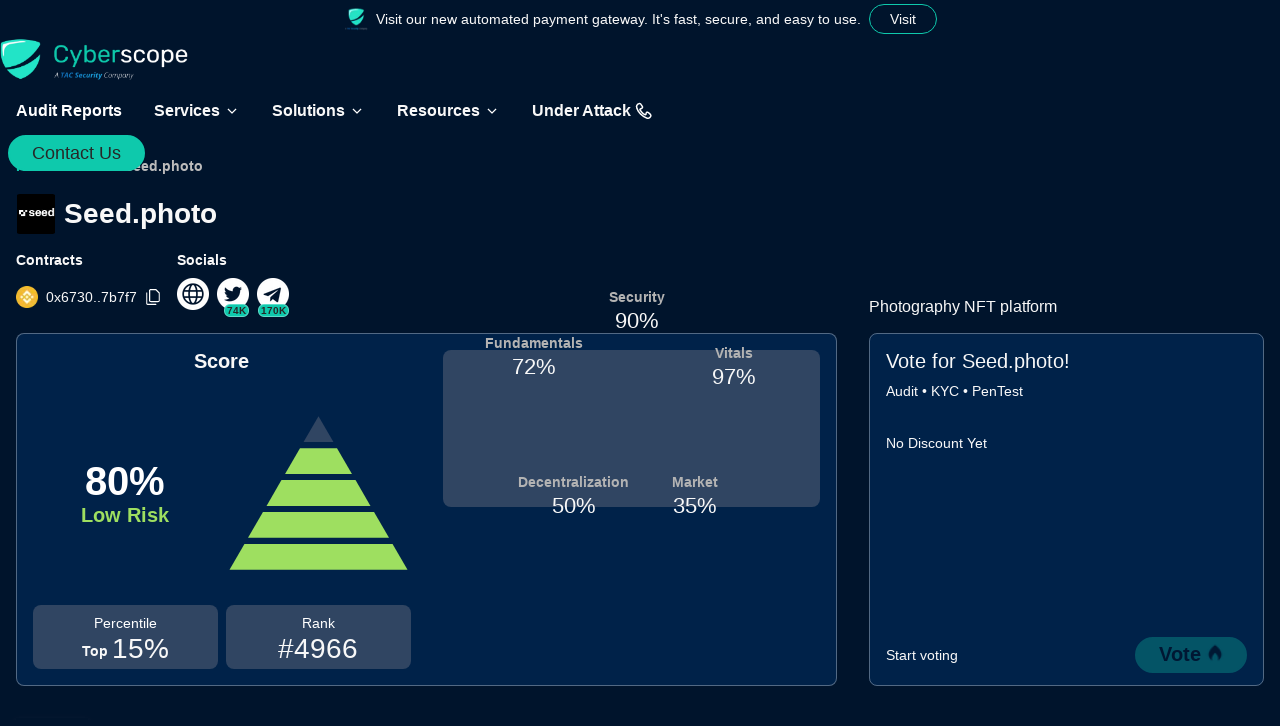

--- FILE ---
content_type: text/html; charset=utf-8
request_url: https://www.cyberscope.io/audits/1-seed
body_size: 37782
content:
<!DOCTYPE html><html lang="en"><head><meta charSet="utf-8" data-next-head=""/><meta name="viewport" content="width=device-width, initial-scale=1" data-next-head=""/><meta http-equiv="Content-Type" content="text/html; charset=utf-8" data-next-head=""/><title data-next-head="">Seed.photo Smart Contract Audit | Cyberscope</title><meta name="description" content="Stay informed about the latest security updates for Seed.photo, including smart contract audit reports, security ratings, KYC verifications, on-chain monitoring, and more." data-next-head=""/><meta property="og:title" content="Seed.photo Smart Contract Audit | Cyberscope" data-next-head=""/><meta property="og:description" content="Stay informed about the latest security updates for Seed.photo, including smart contract audit reports, security ratings, KYC verifications, on-chain monitoring, and more." data-next-head=""/><meta property="og:image" content="https://www.cyberscope.io/preview.png" data-next-head=""/><meta property="og:image:width" content="1280" data-next-head=""/><meta property="og:image:height" content="720" data-next-head=""/><meta property="og:url" content="https://www.cyberscope.io/audits/1-seed" data-next-head=""/><meta property="og:type" content="website" data-next-head=""/><meta property="og:locale" content="en_US" data-next-head=""/><meta property="og:site_name" content="Cyberscope" data-next-head=""/><link rel="canonical" href="https://www.cyberscope.io/audits/1-seed" data-next-head=""/><meta name="twitter:site" content="@cyberscope_io" data-next-head=""/><meta name="twitter:card" content="summary_large_image" data-next-head=""/><meta name="twitter:title" content="Seed.photo Smart Contract Audit | Cyberscope" data-next-head=""/><meta name="twitter:description" content="Stay informed about the latest security updates for Seed.photo, including smart contract audit reports, security ratings, KYC verifications, on-chain monitoring, and more." data-next-head=""/><meta name="twitter:image" content="https://www.cyberscope.io/preview.png" data-next-head=""/><meta name="keywords" content="smart contract, auditing, security, integrity, Ethereum, blockchain" data-next-head=""/><link rel="apple-touch-icon" sizes="180x180" href="/apple-icon.png" data-next-head=""/><link rel="icon" type="image/png" sizes="192x192" href="/android-chrome-192x192.png" data-next-head=""/><link rel="icon" type="image/png" sizes="512x512" href="/android-chrome-512x512.png" data-next-head=""/><link rel="icon" type="image/png" sizes="32x32" href="/favicon-32x32.png" data-next-head=""/><link rel="icon" type="image/png" sizes="16x16" href="/favicon-16x16.png" data-next-head=""/><link rel="manifest" href="/manifest.json" data-next-head=""/><meta name="msapplication-TileColor" content="#00142C" data-next-head=""/><meta name="msapplication-TileImage" content="/logo.png" data-next-head=""/><meta name="theme-color" content="#00142C" data-next-head=""/><link rel="preload" href="/_next/static/css/07b5527fbb8b7d23.css" as="style"/><link rel="stylesheet" href="/_next/static/css/07b5527fbb8b7d23.css" data-n-g=""/><noscript data-n-css=""></noscript><script defer="" noModule="" src="/_next/static/chunks/polyfills-42372ed130431b0a.js" type="4136490ba2f6100c011e64b1-text/javascript"></script><script defer="" src="/_next/static/chunks/1266.e63de5a285c3a4ff.js" type="4136490ba2f6100c011e64b1-text/javascript"></script><script defer="" src="/_next/static/chunks/5677.06316858521d9965.js" type="4136490ba2f6100c011e64b1-text/javascript"></script><script defer="" src="/_next/static/chunks/1645.8c3de629ea0d0db3.js" type="4136490ba2f6100c011e64b1-text/javascript"></script><script defer="" src="/_next/static/chunks/8621.60f6aafec8ba609f.js" type="4136490ba2f6100c011e64b1-text/javascript"></script><script defer="" src="/_next/static/chunks/2330.b67348ce3144aab3.js" type="4136490ba2f6100c011e64b1-text/javascript"></script><script defer="" src="/_next/static/chunks/7419.28b1a0a3f4197531.js" type="4136490ba2f6100c011e64b1-text/javascript"></script><script defer="" src="/_next/static/chunks/3f6f787f-b5f1e40429e6f82b.js" type="4136490ba2f6100c011e64b1-text/javascript"></script><script defer="" src="/_next/static/chunks/1275-ea07b7a5caea47c8.js" type="4136490ba2f6100c011e64b1-text/javascript"></script><script defer="" src="/_next/static/chunks/5608-44f53904e1f017ab.js" type="4136490ba2f6100c011e64b1-text/javascript"></script><script defer="" src="/_next/static/chunks/7089.823bba2d6c7398b6.js" type="4136490ba2f6100c011e64b1-text/javascript"></script><script defer="" src="/_next/static/chunks/2012.7b3a6a4b467949b0.js" type="4136490ba2f6100c011e64b1-text/javascript"></script><script defer="" src="/_next/static/chunks/1924.e4d4ee3d58e7dcf9.js" type="4136490ba2f6100c011e64b1-text/javascript"></script><script defer="" src="/_next/static/chunks/8046.3090a1e928ee1c35.js" type="4136490ba2f6100c011e64b1-text/javascript"></script><script defer="" src="/_next/static/chunks/9789.61bca8829b0e7334.js" type="4136490ba2f6100c011e64b1-text/javascript"></script><script defer="" src="/_next/static/chunks/1556.16d05fd15e384f04.js" type="4136490ba2f6100c011e64b1-text/javascript"></script><script defer="" src="/_next/static/chunks/1657.ca695a971de7a453.js" type="4136490ba2f6100c011e64b1-text/javascript"></script><script defer="" src="/_next/static/chunks/9947.0369c1672b96ff4d.js" type="4136490ba2f6100c011e64b1-text/javascript"></script><script defer="" src="/_next/static/chunks/1520.82ba2e2519059c99.js" type="4136490ba2f6100c011e64b1-text/javascript"></script><script defer="" src="/_next/static/chunks/3981.80600e42b12bf685.js" type="4136490ba2f6100c011e64b1-text/javascript"></script><script defer="" src="/_next/static/chunks/5770.1ecea2a00b57009a.js" type="4136490ba2f6100c011e64b1-text/javascript"></script><script defer="" src="/_next/static/chunks/3865.c5cb31c561f6ac05.js" type="4136490ba2f6100c011e64b1-text/javascript"></script><script defer="" src="/_next/static/chunks/8953.d3fa9a42f8becd8c.js" type="4136490ba2f6100c011e64b1-text/javascript"></script><script defer="" src="/_next/static/chunks/6861.3e24b28fc0e52dab.js" type="4136490ba2f6100c011e64b1-text/javascript"></script><script defer="" src="/_next/static/chunks/2293.08a819dcf03e6dce.js" type="4136490ba2f6100c011e64b1-text/javascript"></script><script defer="" src="/_next/static/chunks/3591.082e047a12eafbd7.js" type="4136490ba2f6100c011e64b1-text/javascript"></script><script defer="" src="/_next/static/chunks/9904.0abdcd95967e5d88.js" type="4136490ba2f6100c011e64b1-text/javascript"></script><script defer="" src="/_next/static/chunks/7961.8987c98d90f9573c.js" type="4136490ba2f6100c011e64b1-text/javascript"></script><script defer="" src="/_next/static/chunks/1642.bc999ca542f12a36.js" type="4136490ba2f6100c011e64b1-text/javascript"></script><script defer="" src="/_next/static/chunks/5895.712644e0a3ddfb61.js" type="4136490ba2f6100c011e64b1-text/javascript"></script><script defer="" src="/_next/static/chunks/7280.0e24c5f2a0fd4030.js" type="4136490ba2f6100c011e64b1-text/javascript"></script><script defer="" src="/_next/static/chunks/4662.b683c0abeaa158f5.js" type="4136490ba2f6100c011e64b1-text/javascript"></script><script defer="" src="/_next/static/chunks/1249.23dca7a108a769c2.js" type="4136490ba2f6100c011e64b1-text/javascript"></script><script defer="" src="/_next/static/chunks/6346.7ff09b84419df8f3.js" type="4136490ba2f6100c011e64b1-text/javascript"></script><script defer="" src="/_next/static/chunks/7160.67f9f5f507cebf31.js" type="4136490ba2f6100c011e64b1-text/javascript"></script><script defer="" src="/_next/static/chunks/4938.150e1c8b3dcc768a.js" type="4136490ba2f6100c011e64b1-text/javascript"></script><script defer="" src="/_next/static/chunks/6786.847d03b19a641909.js" type="4136490ba2f6100c011e64b1-text/javascript"></script><script defer="" src="/_next/static/chunks/4666.c45cda86b30ff38b.js" type="4136490ba2f6100c011e64b1-text/javascript"></script><script defer="" src="/_next/static/chunks/8315.76203d9847bf4fa8.js" type="4136490ba2f6100c011e64b1-text/javascript"></script><script defer="" src="/_next/static/chunks/620.1aff647e15978aab.js" type="4136490ba2f6100c011e64b1-text/javascript"></script><script defer="" src="/_next/static/chunks/1477.3d260f4bb1857d3a.js" type="4136490ba2f6100c011e64b1-text/javascript"></script><script defer="" src="/_next/static/chunks/3126.5ee971911a0fe1dc.js" type="4136490ba2f6100c011e64b1-text/javascript"></script><script defer="" src="/_next/static/chunks/4849.3b9d53ca9ec8c260.js" type="4136490ba2f6100c011e64b1-text/javascript"></script><script defer="" src="/_next/static/chunks/5815.3e5b68fa3e1c8a3d.js" type="4136490ba2f6100c011e64b1-text/javascript"></script><script defer="" src="/_next/static/chunks/4319-47357551e3b99d8a.js" type="4136490ba2f6100c011e64b1-text/javascript"></script><script defer="" src="/_next/static/chunks/1431.99bc06fa40b438bf.js" type="4136490ba2f6100c011e64b1-text/javascript"></script><script src="/_next/static/chunks/webpack-78070efeb8d9fcaa.js" defer="" type="4136490ba2f6100c011e64b1-text/javascript"></script><script src="/_next/static/chunks/framework-d8d26d158e5067d7.js" defer="" type="4136490ba2f6100c011e64b1-text/javascript"></script><script src="/_next/static/chunks/main-f2e85ddc9b6b987b.js" defer="" type="4136490ba2f6100c011e64b1-text/javascript"></script><script src="/_next/static/chunks/pages/_app-3eace9e046fe2956.js" defer="" type="4136490ba2f6100c011e64b1-text/javascript"></script><script src="/_next/static/chunks/8b1eccce-0179a758a9771087.js" defer="" type="4136490ba2f6100c011e64b1-text/javascript"></script><script src="/_next/static/chunks/272b7b39-eb4528ab00524a9d.js" defer="" type="4136490ba2f6100c011e64b1-text/javascript"></script><script src="/_next/static/chunks/3dfd8203-cd1ed91e8416d098.js" defer="" type="4136490ba2f6100c011e64b1-text/javascript"></script><script src="/_next/static/chunks/1965-ec74b90b8435d428.js" defer="" type="4136490ba2f6100c011e64b1-text/javascript"></script><script src="/_next/static/chunks/3379-a6924e7400aea7c0.js" defer="" type="4136490ba2f6100c011e64b1-text/javascript"></script><script src="/_next/static/chunks/9309-8c877df4ef3af233.js" defer="" type="4136490ba2f6100c011e64b1-text/javascript"></script><script src="/_next/static/chunks/5178-de19cf66c24249b8.js" defer="" type="4136490ba2f6100c011e64b1-text/javascript"></script><script src="/_next/static/chunks/8143-2586681d26ca7e7a.js" defer="" type="4136490ba2f6100c011e64b1-text/javascript"></script><script src="/_next/static/chunks/9616-f727b96348913074.js" defer="" type="4136490ba2f6100c011e64b1-text/javascript"></script><script src="/_next/static/chunks/1114-f82ea036ad116fe3.js" defer="" type="4136490ba2f6100c011e64b1-text/javascript"></script><script src="/_next/static/chunks/1012-5c49d9e3e5da210c.js" defer="" type="4136490ba2f6100c011e64b1-text/javascript"></script><script src="/_next/static/chunks/8059-2ab6113d2a63cbe0.js" defer="" type="4136490ba2f6100c011e64b1-text/javascript"></script><script src="/_next/static/chunks/1839-dd8bda47a6683dfe.js" defer="" type="4136490ba2f6100c011e64b1-text/javascript"></script><script src="/_next/static/chunks/3756-da8a32cd1785bbd5.js" defer="" type="4136490ba2f6100c011e64b1-text/javascript"></script><script src="/_next/static/chunks/3318-659f7978a826edb1.js" defer="" type="4136490ba2f6100c011e64b1-text/javascript"></script><script src="/_next/static/chunks/5051-431bb3097ceadd6b.js" defer="" type="4136490ba2f6100c011e64b1-text/javascript"></script><script src="/_next/static/chunks/9810-a1485d43c449ba7d.js" defer="" type="4136490ba2f6100c011e64b1-text/javascript"></script><script src="/_next/static/chunks/2763-c68bf1ede9f2506c.js" defer="" type="4136490ba2f6100c011e64b1-text/javascript"></script><script src="/_next/static/chunks/879-377dbf18d7a79cb8.js" defer="" type="4136490ba2f6100c011e64b1-text/javascript"></script><script src="/_next/static/chunks/7924-c140a8825fbe9315.js" defer="" type="4136490ba2f6100c011e64b1-text/javascript"></script><script src="/_next/static/chunks/3051-ea82818780088596.js" defer="" type="4136490ba2f6100c011e64b1-text/javascript"></script><script src="/_next/static/chunks/pages/%5Bbreakpoint%5D/audits/%5Bslug%5D-34d62e07838cae2d.js" defer="" type="4136490ba2f6100c011e64b1-text/javascript"></script><script src="/_next/static/em8Gb98qHsodkIGS3IxgU/_buildManifest.js" defer="" type="4136490ba2f6100c011e64b1-text/javascript"></script><script src="/_next/static/em8Gb98qHsodkIGS3IxgU/_ssgManifest.js" defer="" type="4136490ba2f6100c011e64b1-text/javascript"></script><style data-styled="" data-styled-version="6.1.19">.bNNiko{display:flex;box-sizing:border-box;background-color:#00142C;color:#F8F8F8;min-width:0;min-height:0;flex-direction:column;flex:0 0;flex-basis:auto;}/*!sc*/
.jUhqZH{display:flex;box-sizing:border-box;max-width:100%;min-width:0;min-height:0;flex-direction:column;}/*!sc*/
.hTuvtO{display:flex;box-sizing:border-box;max-width:100%;background-color:#00142C;color:#F8F8F8;min-width:0;min-height:0;flex-direction:column;}/*!sc*/
.fJgoxy{display:flex;box-sizing:border-box;max-width:100%;align-self:center;align-items:center;min-width:0;min-height:0;flex-direction:row;padding-left:8px;padding-right:8px;padding-top:4px;padding-bottom:4px;}/*!sc*/
.gYJWzj{display:flex;box-sizing:border-box;max-width:100%;margin:0px;align-items:baseline;min-width:0;min-height:0;flex-direction:row;padding:0px;}/*!sc*/
@media only screen and (max-width: 800px){.gYJWzj{margin:0px;}}/*!sc*/
@media only screen and (max-width: 800px){.gYJWzj{padding:0px;}}/*!sc*/
.bloIdS{display:flex;box-sizing:border-box;max-width:100%;min-width:0;min-height:0;flex-direction:column;flex:0 0 auto;cursor:pointer;}/*!sc*/
.kcbCvP{display:flex;box-sizing:border-box;max-width:100%;align-items:center;min-width:0;min-height:0;flex-direction:row;}/*!sc*/
.hJxnzp{display:flex;box-sizing:border-box;max-width:100%;background-color:#FFFFFF;color:#F8F8F8;min-width:0;min-height:0;flex-direction:row;padding:8px;border-radius:4px;}/*!sc*/
@media only screen and (max-width: 800px){.hJxnzp{padding:6px;}}/*!sc*/
.cIMurv{display:flex;box-sizing:border-box;max-width:100%;min-width:0;min-height:0;flex-direction:row;padding-left:16px;padding-right:16px;padding-top:12px;padding-bottom:12px;border-radius:4px;cursor:pointer;}/*!sc*/
@media only screen and (max-width: 800px){.cIMurv{padding-left:16px;padding-right:16px;}}/*!sc*/
@media only screen and (max-width: 800px){.cIMurv{padding-top:12px;padding-bottom:12px;}}/*!sc*/
.dTCrkj{display:flex;box-sizing:border-box;max-width:100%;align-items:center;min-width:0;min-height:0;flex-direction:row;width:100%;height:100%;padding:4px;border-radius:4px;cursor:pointer;}/*!sc*/
.cODTNh{display:flex;box-sizing:border-box;max-width:100%;background-color:#e5e5e5;color:#F8F8F8;min-width:0;min-height:0;flex-direction:column;padding:4px;border-radius:4px;}/*!sc*/
.fTNZTB{display:flex;box-sizing:border-box;max-width:100%;background-color:#FFFFFF;color:#F8F8F8;min-width:0;min-height:0;flex-direction:column;padding:8px;border-radius:4px;}/*!sc*/
@media only screen and (max-width: 800px){.fTNZTB{padding:6px;}}/*!sc*/
.cjODvo{display:flex;box-sizing:border-box;max-width:100%;min-width:0;min-height:0;flex-direction:column;padding:4px;border-radius:4px;cursor:pointer;}/*!sc*/
.dCtUES{display:flex;box-sizing:border-box;max-width:100%;margin-top:54px;min-width:0;min-height:0;flex-direction:column;padding-top:100px;z-index:1;}/*!sc*/
@media only screen and (max-width: 800px){.dCtUES{margin-top:54px;}}/*!sc*/
@media only screen and (max-width: 800px){.dCtUES{padding-top:100px;}}/*!sc*/
.iuUugO{display:flex;box-sizing:border-box;max-width:100%;align-self:center;min-width:0;min-height:0;flex-direction:column;max-width:1440px;width:100%;padding-left:16px;padding-right:16px;}/*!sc*/
@media only screen and (max-width: 800px){.iuUugO{padding-left:12px;padding-right:12px;}}/*!sc*/
.ntGrL{display:flex;box-sizing:border-box;max-width:100%;min-width:0;min-height:0;flex-direction:column;padding-bottom:16px;overflow-x:auto;z-index:1;}/*!sc*/
@media only screen and (max-width: 800px){.ntGrL{padding-bottom:12px;}}/*!sc*/
.jrAIaz{display:flex;box-sizing:border-box;max-width:100%;align-self:center;min-width:0;min-height:0;flex-direction:column;max-width:1440px;width:100%;padding-left:16px;padding-right:16px;z-index:1;}/*!sc*/
@media only screen and (max-width: 800px){.jrAIaz{padding-left:12px;padding-right:12px;}}/*!sc*/
.eYHrim{display:flex;box-sizing:border-box;max-width:100%;grid-area:details;min-width:0;min-height:0;flex-direction:column;}/*!sc*/
.cjgRQh{display:flex;box-sizing:border-box;max-width:100%;align-items:center;min-width:0;min-height:0;flex-direction:column;height:40px;width:40px;flex:0 0 auto;justify-content:center;border-radius:4px;overflow:hidden;}/*!sc*/
@media only screen and (max-width: 800px){.cjgRQh{border-radius:3px;}}/*!sc*/
.gpkDJv{display:flex;box-sizing:border-box;max-width:100%;min-width:0;min-height:0;flex-direction:row;}/*!sc*/
.GFcYP{display:flex;box-sizing:border-box;max-width:100%;align-items:flex-start;min-width:0;min-height:0;flex-direction:column;justify-content:flex-start;}/*!sc*/
.fmCrMf{display:flex;box-sizing:border-box;max-width:100%;align-items:center;min-width:0;min-height:0;flex-direction:row;justify-content:center;}/*!sc*/
.iCQdkW{display:flex;box-sizing:border-box;max-width:100%;align-items:flex-start;min-width:0;min-height:0;flex-direction:column;justify-content:space-between;}/*!sc*/
.fBblXq{display:flex;box-sizing:border-box;max-width:100%;align-items:center;min-width:0;min-height:0;flex-direction:row;flex:0 0 auto;}/*!sc*/
.lnmldA{display:flex;box-sizing:border-box;max-width:100%;background-color:#0EC9AC;color:#F8F8F8;border:solid 1px #ffffff52;min-width:0;min-height:0;flex-direction:column;padding-left:2px;padding-right:2px;border-radius:16px;}/*!sc*/
@media only screen and (max-width: 800px){.lnmldA{border:solid 1px #ffffff52;}}/*!sc*/
@media only screen and (max-width: 800px){.lnmldA{padding-left:2px;padding-right:2px;}}/*!sc*/
@media only screen and (max-width: 800px){.lnmldA{border-radius:12px;}}/*!sc*/
.eZOVwl{display:flex;box-sizing:border-box;max-width:100%;align-self:flex-end;grid-area:paragraph;margin-top:8px;min-width:0;min-height:0;flex-direction:column;}/*!sc*/
@media only screen and (max-width: 800px){.eZOVwl{margin-top:6px;}}/*!sc*/
.hDuUKr{display:flex;box-sizing:border-box;max-width:100%;grid-area:charts;min-width:0;min-height:0;flex-direction:column;}/*!sc*/
.ecDCVk{display:flex;box-sizing:border-box;max-width:100%;align-items:stretch;background-color:#002249;color:#F8F8F8;border:solid 1px #ffffff52;min-width:0;min-height:0;flex-direction:row;padding:16px;border-radius:8px;}/*!sc*/
@media only screen and (max-width: 800px){.ecDCVk{border:solid 1px #ffffff52;}}/*!sc*/
@media only screen and (max-width: 800px){.ecDCVk{padding:12px;}}/*!sc*/
@media only screen and (max-width: 800px){.ecDCVk{border-radius:6px;}}/*!sc*/
.eldHKl{display:flex;box-sizing:border-box;max-width:100%;min-width:0;min-height:0;flex-direction:column;flex:1 1;}/*!sc*/
.cddePw{display:flex;box-sizing:border-box;max-width:100%;align-self:center;grid-area:pyramid;margin-left:auto;margin-right:auto;min-width:0;min-height:0;flex-direction:column;width:190px;}/*!sc*/
@media only screen and (max-width: 800px){.cddePw{margin-left:auto;margin-right:auto;}}/*!sc*/
.fjSReJ{display:flex;box-sizing:border-box;max-width:100%;align-self:center;grid-area:riskScore;min-width:0;min-height:0;flex-direction:column;}/*!sc*/
.twCJW{display:flex;box-sizing:border-box;max-width:100%;align-self:flex-end;grid-area:rank;align-items:center;background-color:#304562;color:#F8F8F8;min-width:0;min-height:0;flex-direction:column;padding:8px;border-radius:8px;}/*!sc*/
@media only screen and (max-width: 800px){.twCJW{padding:6px;}}/*!sc*/
@media only screen and (max-width: 800px){.twCJW{border-radius:6px;}}/*!sc*/
.hrcznn{display:flex;box-sizing:border-box;max-width:100%;align-self:flex-end;grid-area:percentile;align-items:center;background-color:#304562;color:#F8F8F8;min-width:0;min-height:0;flex-direction:column;padding:8px;border-radius:8px;}/*!sc*/
@media only screen and (max-width: 800px){.hrcznn{padding:6px;}}/*!sc*/
@media only screen and (max-width: 800px){.hrcznn{border-radius:6px;}}/*!sc*/
.ibZkxN{display:flex;box-sizing:border-box;max-width:100%;align-items:flex-end;min-width:0;min-height:0;flex-direction:row;}/*!sc*/
.evvTDs{display:flex;box-sizing:border-box;max-width:100%;align-items:center;background-color:#304562;color:#F8F8F8;min-width:0;min-height:0;flex-direction:column;height:100%;flex:1 1;justify-content:center;border-radius:8px;}/*!sc*/
@media only screen and (max-width: 800px){.evvTDs{border-radius:6px;}}/*!sc*/
.blWibX{display:flex;box-sizing:border-box;max-width:100%;grid-area:vote;min-width:0;min-height:0;flex-direction:column;width:100%;height:100%;}/*!sc*/
.cwNaay{display:flex;box-sizing:border-box;max-width:100%;background-color:#002249;color:#F8F8F8;min-width:0;min-height:0;flex-direction:column;width:100%;height:100%;padding-top:16px;border-radius:8px;overflow:hidden;}/*!sc*/
@media only screen and (max-width: 800px){.cwNaay{padding-top:12px;}}/*!sc*/
@media only screen and (max-width: 800px){.cwNaay{border-radius:6px;}}/*!sc*/
.kHZDKJ{display:flex;box-sizing:border-box;max-width:100%;background:none;border:solid 1px #ffffff52;min-width:0;min-height:0;flex-direction:column;width:100%;height:100%;justify-content:space-between;padding-left:16px;padding-right:16px;padding-top:16px;border-radius:8px;}/*!sc*/
@media only screen and (max-width: 800px){.kHZDKJ{border:solid 1px #ffffff52;}}/*!sc*/
@media only screen and (max-width: 800px){.kHZDKJ{padding-left:12px;padding-right:12px;}}/*!sc*/
@media only screen and (max-width: 800px){.kHZDKJ{padding-top:12px;}}/*!sc*/
@media only screen and (max-width: 800px){.kHZDKJ{border-radius:6px;}}/*!sc*/
.dFyUgP{display:flex;box-sizing:border-box;max-width:100%;margin-top:16px;align-items:flex-start;min-width:0;min-height:0;flex-direction:column;}/*!sc*/
@media only screen and (max-width: 800px){.dFyUgP{margin-top:12px;}}/*!sc*/
.jERGGa{display:flex;box-sizing:border-box;max-width:100%;align-items:center;min-width:0;min-height:0;flex-direction:row;justify-content:space-between;padding-bottom:12px;}/*!sc*/
@media only screen and (max-width: 800px){.jERGGa{padding-bottom:12px;}}/*!sc*/
.jXahUn{display:flex;box-sizing:border-box;max-width:100%;align-self:center;background-color:#00142C;color:#F8F8F8;min-width:0;min-height:0;flex-direction:column;max-width:1440px;width:100%;padding-left:16px;padding-right:16px;overflow-x:auto;}/*!sc*/
@media only screen and (max-width: 800px){.jXahUn{padding-left:12px;padding-right:12px;}}/*!sc*/
.eedSCC{display:flex;box-sizing:border-box;max-width:100%;min-width:0;min-height:0;flex-direction:row;padding-top:16px;padding-bottom:16px;padding-top:32px;}/*!sc*/
@media only screen and (max-width: 800px){.eedSCC{padding-top:12px;padding-bottom:12px;}}/*!sc*/
@media only screen and (max-width: 800px){.eedSCC{padding-top:24px;}}/*!sc*/
.huHDpE{display:flex;box-sizing:border-box;max-width:100%;border-bottom:solid 2px #ffffff52;min-width:0;min-height:0;flex-direction:column;flex:0 0 auto;}/*!sc*/
@media only screen and (max-width: 800px){.huHDpE{border-bottom:solid 2px #ffffff52;}}/*!sc*/
.hzoiJi{display:flex;box-sizing:border-box;max-width:100%;min-width:0;min-height:0;flex-direction:column;flex:0 0 auto;}/*!sc*/
.cuUHPh{display:flex;box-sizing:border-box;max-width:100%;align-self:center;margin-top:8px;min-width:0;min-height:0;flex-direction:column;max-width:1440px;width:100%;padding-left:16px;padding-right:16px;}/*!sc*/
@media only screen and (max-width: 800px){.cuUHPh{margin-top:6px;}}/*!sc*/
@media only screen and (max-width: 800px){.cuUHPh{padding-left:12px;padding-right:12px;}}/*!sc*/
.dErVkl{display:flex;box-sizing:border-box;max-width:100%;margin-top:16px;background-color:#002249;color:#F8F8F8;border:solid 1px #ffffff52;min-width:0;min-height:0;flex-direction:column;padding:16px;border-radius:8px;}/*!sc*/
@media only screen and (max-width: 800px){.dErVkl{margin-top:12px;}}/*!sc*/
@media only screen and (max-width: 800px){.dErVkl{border:solid 1px #ffffff52;}}/*!sc*/
@media only screen and (max-width: 800px){.dErVkl{padding:12px;}}/*!sc*/
@media only screen and (max-width: 800px){.dErVkl{border-radius:6px;}}/*!sc*/
.jiVlUZ{display:flex;box-sizing:border-box;max-width:100%;background-color:#00142C;color:#F8F8F8;border:solid 1px #ffffff52;min-width:0;min-height:0;flex-direction:column;padding:16px;border-radius:8px;}/*!sc*/
@media only screen and (max-width: 800px){.jiVlUZ{border:solid 1px #ffffff52;}}/*!sc*/
@media only screen and (max-width: 800px){.jiVlUZ{padding:12px;}}/*!sc*/
@media only screen and (max-width: 800px){.jiVlUZ{border-radius:6px;}}/*!sc*/
.eYKhuF{display:flex;box-sizing:border-box;max-width:100%;min-width:0;min-height:0;flex-direction:column;height:100%;justify-content:space-between;}/*!sc*/
.ffyAFW{display:flex;box-sizing:border-box;max-width:100%;margin-top:16px;min-width:0;min-height:0;flex-direction:column;}/*!sc*/
@media only screen and (max-width: 800px){.ffyAFW{margin-top:12px;}}/*!sc*/
.hwbGJn{display:flex;box-sizing:border-box;max-width:100%;min-width:0;min-height:0;flex-direction:row;justify-content:space-between;}/*!sc*/
.feSHAt{display:flex;box-sizing:border-box;max-width:100%;min-width:0;min-height:0;flex-direction:row;height:100%;}/*!sc*/
.kGOsDG{display:flex;box-sizing:border-box;max-width:100%;min-width:0;min-height:0;flex-direction:column;flex:1 1 auto;}/*!sc*/
.dceOmL{display:flex;box-sizing:border-box;max-width:100%;min-width:0;min-height:0;flex-direction:column;justify-content:space-between;}/*!sc*/
.jDKMNI{display:flex;box-sizing:border-box;max-width:100%;align-self:flex-end;margin-bottom:8px;min-width:0;min-height:0;flex-direction:column;height:50%;}/*!sc*/
@media only screen and (max-width: 800px){.jDKMNI{margin-bottom:8px;}}/*!sc*/
.hdPhTU{display:flex;box-sizing:border-box;max-width:100%;background-color:#f8f8f866;color:#F8F8F8;min-width:0;min-height:0;flex-direction:column;width:3px;}/*!sc*/
.dtZtcN{display:flex;box-sizing:border-box;max-width:100%;margin-top:32px;min-width:0;min-height:0;flex-direction:column;}/*!sc*/
@media only screen and (max-width: 800px){.dtZtcN{margin-top:24px;}}/*!sc*/
.GRNqm{display:flex;box-sizing:border-box;max-width:100%;align-items:center;min-width:0;min-height:0;flex-direction:row;justify-content:flex-start;}/*!sc*/
.bBZCAp{display:flex;box-sizing:border-box;max-width:100%;grid-area:auditTabs;min-width:0;min-height:0;flex-direction:column;}/*!sc*/
.iGNUrQ{display:flex;box-sizing:border-box;max-width:100%;align-items:center;min-width:0;min-height:0;flex-direction:row;width:100%;height:100%;}/*!sc*/
.fYewZg{display:flex;box-sizing:border-box;max-width:100%;align-items:center;min-width:0;min-height:0;flex-direction:column;width:100%;height:100%;}/*!sc*/
.cHTAct{display:flex;box-sizing:border-box;max-width:100%;min-width:0;min-height:0;flex-direction:row;overflow-x:scroll;overflow-y:scroll;}/*!sc*/
.kzFQiW{display:flex;box-sizing:border-box;max-width:100%;background-color:#FFFFFF;color:#F8F8F8;min-width:0;min-height:0;flex-direction:column;padding-left:8px;padding-right:8px;padding-top:4px;padding-bottom:4px;border-radius:8px;}/*!sc*/
@media only screen and (max-width: 800px){.kzFQiW{padding-left:8px;padding-right:8px;}}/*!sc*/
@media only screen and (max-width: 800px){.kzFQiW{padding-top:4px;padding-bottom:4px;}}/*!sc*/
@media only screen and (max-width: 800px){.kzFQiW{border-radius:6px;}}/*!sc*/
.gjgxXa{display:flex;box-sizing:border-box;max-width:100%;align-self:center;grid-area:auditTags;min-width:0;min-height:0;flex-direction:column;justify-content:center;}/*!sc*/
.bDcJoT{display:flex;box-sizing:border-box;max-width:100%;align-self:flex-end;min-width:0;min-height:0;flex-direction:column;}/*!sc*/
.cvPJjk{display:flex;box-sizing:border-box;max-width:100%;grid-area:separator;border-bottom:solid 1px #f8f8f866;min-width:0;min-height:0;flex-direction:column;width:100%;}/*!sc*/
@media only screen and (max-width: 800px){.cvPJjk{border-bottom:solid 1px #f8f8f866;}}/*!sc*/
.dgSGUv{display:flex;box-sizing:border-box;max-width:100%;grid-area:iterationTabs;min-width:0;min-height:0;flex-direction:column;}/*!sc*/
.gTuCLA{display:flex;box-sizing:border-box;max-width:100%;min-width:0;min-height:0;flex-direction:row;padding-top:2px;overflow-x:scroll;overflow-y:scroll;}/*!sc*/
@media only screen and (max-width: 800px){.gTuCLA{padding-top:2px;}}/*!sc*/
.jHPNLl{display:flex;box-sizing:border-box;max-width:100%;align-self:center;grid-area:iterationDetails;min-width:0;min-height:0;flex-direction:row;justify-content:flex-end;}/*!sc*/
.VrPoK{display:flex;box-sizing:border-box;max-width:100%;grid-area:resolutionSummaryIndicators;align-items:center;min-width:0;min-height:0;flex-direction:row;width:100%;justify-content:space-around;}/*!sc*/
.cwJXDe{display:flex;box-sizing:border-box;max-width:100%;min-width:0;min-height:0;flex-direction:column;max-width:120px;}/*!sc*/
.eaZlgP{display:flex;box-sizing:border-box;max-width:100%;align-items:center;min-width:0;min-height:0;flex-direction:column;}/*!sc*/
.bKXdMJ{display:flex;box-sizing:border-box;max-width:100%;grid-area:resolutionSummaryList;background-color:#00142C;color:#F8F8F8;border:solid 1px #ffffff52;min-width:0;min-height:0;flex-direction:column;width:100%;padding:16px;border-radius:8px;}/*!sc*/
@media only screen and (max-width: 800px){.bKXdMJ{border:solid 1px #ffffff52;}}/*!sc*/
@media only screen and (max-width: 800px){.bKXdMJ{padding:12px;}}/*!sc*/
@media only screen and (max-width: 800px){.bKXdMJ{border-radius:6px;}}/*!sc*/
.kxtDVo{display:flex;box-sizing:border-box;max-width:100%;align-items:center;min-width:0;min-height:0;flex-direction:row;width:50%;}/*!sc*/
.kUHaWE{display:flex;box-sizing:border-box;max-width:100%;align-items:center;background-color:#EB0000;color:#F8F8F8;min-width:0;min-height:0;flex-direction:column;height:16px;width:16px;justify-content:center;border-radius:100%;}/*!sc*/
.dTUslE{display:flex;box-sizing:border-box;max-width:100%;min-width:0;min-height:0;flex-direction:column;width:50%;justify-content:center;}/*!sc*/
.dqQzGn{display:flex;box-sizing:border-box;max-width:100%;align-items:center;background-color:#C27B00;color:#F8F8F8;min-width:0;min-height:0;flex-direction:column;height:16px;width:16px;justify-content:center;border-radius:100%;}/*!sc*/
.gjgcqO{display:flex;box-sizing:border-box;max-width:100%;align-items:center;background-color:#B3B3B3;color:#F8F8F8;min-width:0;min-height:0;flex-direction:column;height:16px;width:16px;justify-content:center;border-radius:100%;}/*!sc*/
.jpHehg{display:flex;box-sizing:border-box;max-width:100%;grid-area:auditPdf;min-width:0;min-height:0;flex-direction:column;width:100%;justify-content:center;}/*!sc*/
.jvYpFt{display:flex;box-sizing:border-box;max-width:100%;align-items:flex-end;min-width:0;min-height:0;flex-direction:column;}/*!sc*/
.gMcisq{display:flex;box-sizing:border-box;max-width:100%;align-self:flex-start;grid-area:findingsList;background-color:#00142C;color:#F8F8F8;border:solid 1px #ffffff52;min-width:0;min-height:0;flex-direction:column;width:100%;padding:16px;border-radius:8px;}/*!sc*/
@media only screen and (max-width: 800px){.gMcisq{border:solid 1px #ffffff52;}}/*!sc*/
@media only screen and (max-width: 800px){.gMcisq{padding:12px;}}/*!sc*/
@media only screen and (max-width: 800px){.gMcisq{border-radius:6px;}}/*!sc*/
.eGieer{display:flex;box-sizing:border-box;max-width:100%;min-width:0;min-height:0;flex-direction:row;max-height:225px;overflow-x:scroll;overflow-y:scroll;}/*!sc*/
.gJzXNT{display:flex;box-sizing:border-box;max-width:100%;margin-left:16px;align-items:center;background-color:#B3B3B3;color:#F8F8F8;min-width:0;min-height:0;flex-direction:column;height:16px;width:16px;justify-content:center;border-radius:100%;}/*!sc*/
@media only screen and (max-width: 800px){.gJzXNT{margin-left:12px;}}/*!sc*/
.cbJLqt{display:flex;box-sizing:border-box;max-width:100%;grid-area:sources;min-width:0;min-height:0;flex-direction:column;width:100%;}/*!sc*/
.fkJfUN{display:flex;box-sizing:border-box;max-width:100%;align-self:flex-start;background-color:#00142C;color:#F8F8F8;border:solid 1px #ffffff52;min-width:0;min-height:0;flex-direction:column;width:100%;padding:16px;border-radius:8px;}/*!sc*/
@media only screen and (max-width: 800px){.fkJfUN{border:solid 1px #ffffff52;}}/*!sc*/
@media only screen and (max-width: 800px){.fkJfUN{padding:12px;}}/*!sc*/
@media only screen and (max-width: 800px){.fkJfUN{border-radius:6px;}}/*!sc*/
.kleYpz{display:flex;box-sizing:border-box;max-width:100%;align-items:center;min-width:0;min-height:0;flex-direction:row;justify-content:space-between;}/*!sc*/
.WxgOi{display:flex;box-sizing:border-box;max-width:100%;background-color:#00142C;color:#F8F8F8;border:solid 1px #ffffff52;min-width:0;min-height:0;flex-direction:column;width:100%;padding:16px;border-radius:8px;}/*!sc*/
@media only screen and (max-width: 800px){.WxgOi{border:solid 1px #ffffff52;}}/*!sc*/
@media only screen and (max-width: 800px){.WxgOi{padding:12px;}}/*!sc*/
@media only screen and (max-width: 800px){.WxgOi{border-radius:6px;}}/*!sc*/
.iNYzOt{display:flex;box-sizing:border-box;max-width:100%;min-width:0;min-height:0;flex-direction:row;max-height:135px;overflow-x:scroll;overflow-y:scroll;}/*!sc*/
.gaakEw{display:flex;box-sizing:border-box;max-width:100%;min-width:0;min-height:0;flex-direction:column;width:100%;}/*!sc*/
.imbhtQ{display:flex;box-sizing:border-box;max-width:100%;align-items:center;min-width:0;min-height:0;flex-direction:row;min-height:20px;justify-content:space-between;}/*!sc*/
.cpfvde{display:flex;box-sizing:border-box;max-width:100%;align-items:flex-end;min-width:0;min-height:0;flex-direction:column;width:50%;flex:1 0 auto;}/*!sc*/
.hrUiR{display:flex;box-sizing:border-box;max-width:100%;grid-area:honeypot-status;background-color:#00142C;color:#F8F8F8;border:solid 1px #ffffff52;min-width:0;min-height:0;flex-direction:row;justify-content:space-between;padding:16px;border-radius:8px;}/*!sc*/
@media only screen and (max-width: 800px){.hrUiR{border:solid 1px #ffffff52;}}/*!sc*/
@media only screen and (max-width: 800px){.hrUiR{padding:12px;}}/*!sc*/
@media only screen and (max-width: 800px){.hrUiR{border-radius:6px;}}/*!sc*/
.SRpAA{display:flex;box-sizing:border-box;max-width:100%;min-width:0;min-height:0;flex-direction:column;justify-content:space-evenly;}/*!sc*/
.jVnQal{display:flex;box-sizing:border-box;max-width:100%;align-self:center;min-width:0;min-height:0;flex-direction:column;}/*!sc*/
.hpqakB{display:flex;box-sizing:border-box;max-width:100%;align-self:flex-start;grid-area:pool;background-color:#00142C;color:#F8F8F8;border:solid 1px #ffffff52;min-width:0;min-height:0;flex-direction:column;padding:16px;border-radius:8px;}/*!sc*/
@media only screen and (max-width: 800px){.hpqakB{border:solid 1px #ffffff52;}}/*!sc*/
@media only screen and (max-width: 800px){.hpqakB{padding:12px;}}/*!sc*/
@media only screen and (max-width: 800px){.hpqakB{border-radius:6px;}}/*!sc*/
.ilYQCg{display:flex;box-sizing:border-box;max-width:100%;grid-area:buy-tax;background-color:#00142C;color:#F8F8F8;border:solid 1px #ffffff52;min-width:0;min-height:0;flex-direction:column;padding:16px;border-radius:8px;}/*!sc*/
@media only screen and (max-width: 800px){.ilYQCg{border:solid 1px #ffffff52;}}/*!sc*/
@media only screen and (max-width: 800px){.ilYQCg{padding:12px;}}/*!sc*/
@media only screen and (max-width: 800px){.ilYQCg{border-radius:6px;}}/*!sc*/
.jNTPrk{display:flex;box-sizing:border-box;max-width:100%;grid-area:sell-tax;background-color:#00142C;color:#F8F8F8;border:solid 1px #ffffff52;min-width:0;min-height:0;flex-direction:column;padding:16px;border-radius:8px;}/*!sc*/
@media only screen and (max-width: 800px){.jNTPrk{border:solid 1px #ffffff52;}}/*!sc*/
@media only screen and (max-width: 800px){.jNTPrk{padding:12px;}}/*!sc*/
@media only screen and (max-width: 800px){.jNTPrk{border-radius:6px;}}/*!sc*/
.jagByJ{display:flex;box-sizing:border-box;max-width:100%;grid-area:transfer-tax;background-color:#00142C;color:#F8F8F8;border:solid 1px #ffffff52;min-width:0;min-height:0;flex-direction:column;padding:16px;border-radius:8px;}/*!sc*/
@media only screen and (max-width: 800px){.jagByJ{border:solid 1px #ffffff52;}}/*!sc*/
@media only screen and (max-width: 800px){.jagByJ{padding:12px;}}/*!sc*/
@media only screen and (max-width: 800px){.jagByJ{border-radius:6px;}}/*!sc*/
.dCQmTp{display:flex;box-sizing:border-box;max-width:100%;grid-area:audit;min-width:0;min-height:0;flex-direction:column;}/*!sc*/
.bzDmKA{display:flex;box-sizing:border-box;max-width:100%;align-items:center;background-color:#00142C;color:#F8F8F8;border:solid 1px #ffffff52;min-width:0;min-height:0;flex-direction:row;justify-content:space-between;padding:16px;border-radius:32px;}/*!sc*/
@media only screen and (max-width: 800px){.bzDmKA{border:solid 1px #ffffff52;}}/*!sc*/
@media only screen and (max-width: 800px){.bzDmKA{padding:12px;}}/*!sc*/
@media only screen and (max-width: 800px){.bzDmKA{border-radius:24px;}}/*!sc*/
.cnvNyI{display:flex;box-sizing:border-box;max-width:100%;background-color:#00142C;color:#F8F8F8;border:solid 1px #ffffff52;min-width:0;min-height:0;flex-direction:column;padding:16px;border-radius:32px;}/*!sc*/
@media only screen and (max-width: 800px){.cnvNyI{border:solid 1px #ffffff52;}}/*!sc*/
@media only screen and (max-width: 800px){.cnvNyI{padding:12px;}}/*!sc*/
@media only screen and (max-width: 800px){.cnvNyI{border-radius:24px;}}/*!sc*/
.ebQdVu{display:flex;box-sizing:border-box;max-width:100%;grid-area:info;min-width:0;min-height:0;flex-direction:column;}/*!sc*/
.lcnTXy{display:flex;box-sizing:border-box;max-width:100%;align-items:center;min-width:0;min-height:0;flex-direction:column;width:20px;justify-content:center;}/*!sc*/
.hKwVRs{display:flex;box-sizing:border-box;max-width:100%;align-self:flex-start;grid-area:contracts;background-color:#00142C;color:#F8F8F8;border:solid 1px #ffffff52;min-width:0;min-height:0;flex-direction:column;padding:16px;border-radius:8px;}/*!sc*/
@media only screen and (max-width: 800px){.hKwVRs{border:solid 1px #ffffff52;}}/*!sc*/
@media only screen and (max-width: 800px){.hKwVRs{padding:12px;}}/*!sc*/
@media only screen and (max-width: 800px){.hKwVRs{border-radius:6px;}}/*!sc*/
.lcHlyJ{display:flex;box-sizing:border-box;max-width:100%;grid-area:similarity;background-color:#00142C;color:#F8F8F8;border:solid 1px #ffffff52;min-width:0;min-height:0;flex-direction:column;padding-top:16px;padding-bottom:16px;border-radius:8px;}/*!sc*/
@media only screen and (max-width: 800px){.lcHlyJ{border:solid 1px #ffffff52;}}/*!sc*/
@media only screen and (max-width: 800px){.lcHlyJ{padding-top:12px;padding-bottom:12px;}}/*!sc*/
@media only screen and (max-width: 800px){.lcHlyJ{border-radius:6px;}}/*!sc*/
.dVSRMQ{display:flex;box-sizing:border-box;max-width:100%;min-width:0;min-height:0;flex-direction:row;max-height:140px;width:100%;overflow-x:scroll;overflow-y:scroll;}/*!sc*/
.bCRTLN{display:flex;box-sizing:border-box;max-width:100%;align-self:center;margin-top:32px;min-width:0;min-height:0;flex-direction:column;max-width:1440px;width:100%;padding-left:16px;padding-right:16px;z-index:1;}/*!sc*/
@media only screen and (max-width: 800px){.bCRTLN{margin-top:24px;}}/*!sc*/
@media only screen and (max-width: 800px){.bCRTLN{padding-left:12px;padding-right:12px;}}/*!sc*/
.fsJyHM{display:flex;box-sizing:border-box;max-width:100%;align-self:flex-end;margin-bottom:7.889071619890016px;min-width:0;min-height:0;flex-direction:column;height:50.693302375687395%;}/*!sc*/
@media only screen and (max-width: 800px){.fsJyHM{margin-bottom:7.889071619890016px;}}/*!sc*/
.fBasfW{display:flex;box-sizing:border-box;max-width:100%;background-color:#00142C;color:#F8F8F8;border:solid 1px #ffffff52;min-width:0;min-height:0;flex-direction:column;padding-left:16px;padding-right:16px;padding-top:16px;border-radius:8px;}/*!sc*/
@media only screen and (max-width: 800px){.fBasfW{border:solid 1px #ffffff52;}}/*!sc*/
@media only screen and (max-width: 800px){.fBasfW{padding-left:12px;padding-right:12px;}}/*!sc*/
@media only screen and (max-width: 800px){.fBasfW{padding-top:12px;}}/*!sc*/
@media only screen and (max-width: 800px){.fBasfW{border-radius:6px;}}/*!sc*/
.eLYloo{display:flex;box-sizing:border-box;max-width:100%;grid-area:kyc-status;min-width:0;min-height:0;flex-direction:column;}/*!sc*/
.cfGiJj{display:flex;box-sizing:border-box;max-width:100%;grid-area:maturity;min-width:0;min-height:0;flex-direction:column;}/*!sc*/
.eXqbbL{display:flex;box-sizing:border-box;max-width:100%;min-width:0;min-height:0;flex-direction:column;max-width:450px;width:100%;}/*!sc*/
.icjXhC{display:flex;box-sizing:border-box;max-width:100%;grid-area:contributors;background-color:#00142C;color:#F8F8F8;border:solid 1px #ffffff52;min-width:0;min-height:0;flex-direction:column;padding:16px;border-radius:8px;}/*!sc*/
@media only screen and (max-width: 800px){.icjXhC{border:solid 1px #ffffff52;}}/*!sc*/
@media only screen and (max-width: 800px){.icjXhC{padding:12px;}}/*!sc*/
@media only screen and (max-width: 800px){.icjXhC{border-radius:6px;}}/*!sc*/
.chtGHg{display:flex;box-sizing:border-box;max-width:100%;grid-area:commits;background-color:#00142C;color:#F8F8F8;border:solid 1px #ffffff52;min-width:0;min-height:0;flex-direction:column;padding:16px;border-radius:8px;}/*!sc*/
@media only screen and (max-width: 800px){.chtGHg{border:solid 1px #ffffff52;}}/*!sc*/
@media only screen and (max-width: 800px){.chtGHg{padding:12px;}}/*!sc*/
@media only screen and (max-width: 800px){.chtGHg{border-radius:6px;}}/*!sc*/
.igQEVt{display:flex;box-sizing:border-box;max-width:100%;grid-area:stars;background-color:#00142C;color:#F8F8F8;border:solid 1px #ffffff52;min-width:0;min-height:0;flex-direction:column;padding:16px;border-radius:8px;}/*!sc*/
@media only screen and (max-width: 800px){.igQEVt{border:solid 1px #ffffff52;}}/*!sc*/
@media only screen and (max-width: 800px){.igQEVt{padding:12px;}}/*!sc*/
@media only screen and (max-width: 800px){.igQEVt{border-radius:6px;}}/*!sc*/
.hEFOty{display:flex;box-sizing:border-box;max-width:100%;grid-area:chart;background-color:#00142C;color:#F8F8F8;border:solid 1px #ffffff52;min-width:0;min-height:0;flex-direction:column;padding:16px;border-radius:8px;}/*!sc*/
@media only screen and (max-width: 800px){.hEFOty{border:solid 1px #ffffff52;}}/*!sc*/
@media only screen and (max-width: 800px){.hEFOty{padding:12px;}}/*!sc*/
@media only screen and (max-width: 800px){.hEFOty{border-radius:6px;}}/*!sc*/
.eoauLX{display:flex;box-sizing:border-box;max-width:100%;grid-area:pageviews;background-color:#00142C;color:#F8F8F8;border:solid 1px #ffffff52;min-width:0;min-height:0;flex-direction:column;padding:16px;border-radius:8px;}/*!sc*/
@media only screen and (max-width: 800px){.eoauLX{border:solid 1px #ffffff52;}}/*!sc*/
@media only screen and (max-width: 800px){.eoauLX{padding:12px;}}/*!sc*/
@media only screen and (max-width: 800px){.eoauLX{border-radius:6px;}}/*!sc*/
.kwkWiB{display:flex;box-sizing:border-box;max-width:100%;grid-area:forks;background-color:#00142C;color:#F8F8F8;border:solid 1px #ffffff52;min-width:0;min-height:0;flex-direction:column;padding:16px;border-radius:8px;}/*!sc*/
@media only screen and (max-width: 800px){.kwkWiB{border:solid 1px #ffffff52;}}/*!sc*/
@media only screen and (max-width: 800px){.kwkWiB{padding:12px;}}/*!sc*/
@media only screen and (max-width: 800px){.kwkWiB{border-radius:6px;}}/*!sc*/
.kPlTxM{display:flex;box-sizing:border-box;max-width:100%;align-self:center;margin-top:32px;min-width:0;min-height:0;flex-direction:column;max-width:1440px;width:100%;padding-left:16px;padding-right:16px;}/*!sc*/
@media only screen and (max-width: 800px){.kPlTxM{margin-top:24px;}}/*!sc*/
@media only screen and (max-width: 800px){.kPlTxM{padding-left:12px;padding-right:12px;}}/*!sc*/
.diyGnx{display:flex;box-sizing:border-box;max-width:100%;grid-area:stability;min-width:0;min-height:0;flex-direction:column;}/*!sc*/
.eTyimd{display:flex;box-sizing:border-box;max-width:100%;grid-area:price-chart;border:solid 1px #ffffff52;min-width:0;min-height:0;flex-direction:column;border-radius:8px;overflow:hidden;}/*!sc*/
@media only screen and (max-width: 800px){.eTyimd{border:solid 1px #ffffff52;}}/*!sc*/
.gobllc{display:flex;box-sizing:border-box;max-width:100%;grid-area:price-data;min-width:0;min-height:0;flex-direction:column;}/*!sc*/
.ffrFNQ{display:flex;box-sizing:border-box;max-width:100%;min-width:0;min-height:0;flex-direction:column;flex-wrap:wrap;}/*!sc*/
.jllset{display:flex;box-sizing:border-box;max-width:100%;background-color:#00142C;color:#F8F8F8;border:solid 1px #ffffff52;min-width:0;min-height:0;flex-direction:column;flex:1 0 auto;padding:16px;border-radius:8px;}/*!sc*/
@media only screen and (max-width: 800px){.jllset{border:solid 1px #ffffff52;}}/*!sc*/
@media only screen and (max-width: 800px){.jllset{padding:12px;}}/*!sc*/
@media only screen and (max-width: 800px){.jllset{border-radius:6px;}}/*!sc*/
.hmfmCH{display:flex;box-sizing:border-box;max-width:100%;grid-area:pools;min-width:0;min-height:0;flex-direction:column;}/*!sc*/
.boGuav{display:flex;box-sizing:border-box;max-width:100%;grid-area:pie-chart;min-width:0;min-height:0;flex-direction:column;max-height:300px;height:100%;}/*!sc*/
.gLxMAR{display:flex;box-sizing:border-box;max-width:100%;align-items:center;min-width:0;min-height:0;flex-direction:column;padding:32px;}/*!sc*/
@media only screen and (max-width: 800px){.gLxMAR{padding:24px;}}/*!sc*/
.hLJBPM{display:flex;box-sizing:border-box;max-width:100%;align-self:flex-start;grid-area:exchanges;background-color:#00142C;color:#F8F8F8;border:solid 1px #ffffff52;min-width:0;min-height:0;flex-direction:column;width:100%;padding-top:16px;padding-bottom:16px;border-radius:8px;}/*!sc*/
@media only screen and (max-width: 800px){.hLJBPM{border:solid 1px #ffffff52;}}/*!sc*/
@media only screen and (max-width: 800px){.hLJBPM{padding-top:12px;padding-bottom:12px;}}/*!sc*/
@media only screen and (max-width: 800px){.hLJBPM{border-radius:6px;}}/*!sc*/
.ldRnWI{display:flex;box-sizing:border-box;max-width:100%;min-width:0;min-height:0;flex-direction:row;max-height:234px;width:100%;overflow-x:scroll;overflow-y:scroll;}/*!sc*/
.cYMKZD{display:flex;box-sizing:border-box;max-width:100%;background-color:#003466;color:#F8F8F8;border:solid 1px #ffffff33;min-width:0;min-height:0;flex-direction:column;width:6px;border-radius:4px;}/*!sc*/
@media only screen and (max-width: 800px){.cYMKZD{border:solid 1px #ffffff33;}}/*!sc*/
@media only screen and (max-width: 800px){.cYMKZD{border-radius:3px;}}/*!sc*/
.bEvcSF{display:flex;box-sizing:border-box;max-width:100%;align-items:center;min-width:0;min-height:0;flex-direction:row;padding-top:4px;}/*!sc*/
@media only screen and (max-width: 800px){.bEvcSF{padding-top:3px;}}/*!sc*/
.HjkPR{display:flex;box-sizing:border-box;max-width:100%;margin-left:4px;margin-right:4px;background-color:#DADADA;color:#F8F8F8;min-width:0;min-height:0;flex-direction:column;height:2px;width:2px;border-radius:100%;}/*!sc*/
@media only screen and (max-width: 800px){.HjkPR{margin-left:3px;margin-right:3px;}}/*!sc*/
.iYwyTN{display:flex;box-sizing:border-box;max-width:100%;grid-area:search-bar;align-items:center;background-color:transparent;color:#F8F8F8;border:solid 1px #ffffff52;min-width:0;min-height:0;flex-direction:row;padding:16px;border-radius:8px;}/*!sc*/
@media only screen and (max-width: 800px){.iYwyTN{border:solid 1px #ffffff52;}}/*!sc*/
@media only screen and (max-width: 800px){.iYwyTN{padding:12px;}}/*!sc*/
@media only screen and (max-width: 800px){.iYwyTN{border-radius:6px;}}/*!sc*/
.ejwTAS{display:flex;box-sizing:border-box;max-width:100%;align-items:center;background-color:#fff;color:#F8F8F8;border:solid 1px #ffffff52;min-width:0;min-height:0;flex-direction:row;flex:1 1;padding-left:8px;padding-right:8px;padding-top:4px;padding-bottom:4px;border-radius:16px;}/*!sc*/
@media only screen and (max-width: 800px){.ejwTAS{border:solid 1px #ffffff52;}}/*!sc*/
@media only screen and (max-width: 800px){.ejwTAS{padding-left:6px;padding-right:6px;}}/*!sc*/
@media only screen and (max-width: 800px){.ejwTAS{padding-top:3px;padding-bottom:3px;}}/*!sc*/
@media only screen and (max-width: 800px){.ejwTAS{border-radius:12px;}}/*!sc*/
.hiApYG{display:flex;box-sizing:border-box;max-width:100%;align-items:center;min-width:0;min-height:0;flex-direction:row;flex:1 1;justify-content:space-between;padding-right:8px;}/*!sc*/
@media only screen and (max-width: 800px){.hiApYG{padding-right:6px;}}/*!sc*/
.gfINCg{display:flex;box-sizing:border-box;max-width:100%;align-self:flex-start;grid-area:dns;background-color:#00142C;color:#F8F8F8;border:solid 1px #ffffff52;min-width:0;min-height:0;flex-direction:column;padding:16px;border-radius:8px;}/*!sc*/
@media only screen and (max-width: 800px){.gfINCg{border:solid 1px #ffffff52;}}/*!sc*/
@media only screen and (max-width: 800px){.gfINCg{padding:12px;}}/*!sc*/
@media only screen and (max-width: 800px){.gfINCg{border-radius:6px;}}/*!sc*/
.ypram{display:flex;box-sizing:border-box;max-width:100%;margin-bottom:16px;min-width:0;min-height:0;flex-direction:column;}/*!sc*/
@media only screen and (max-width: 800px){.ypram{margin-bottom:12px;}}/*!sc*/
.iJyGvC{display:flex;box-sizing:border-box;max-width:100%;align-items:center;min-width:0;min-height:0;flex-direction:row-reverse;}/*!sc*/
.FNFQX{display:flex;box-sizing:border-box;max-width:100%;align-self:flex-start;min-width:0;min-height:0;flex-direction:column;width:100%;}/*!sc*/
.iBenCf{display:flex;box-sizing:border-box;max-width:100%;min-width:0;min-height:0;flex-direction:column;max-width:580px;width:100%;}/*!sc*/
.fGvKmk{display:flex;box-sizing:border-box;max-width:100%;min-width:0;min-height:0;flex-direction:row;flex-wrap:wrap;}/*!sc*/
.dDJUdm{display:flex;box-sizing:border-box;max-width:100%;margin-left:auto;align-items:center;min-width:0;min-height:0;flex-direction:row;}/*!sc*/
@media only screen and (max-width: 800px){.dDJUdm{margin-left:auto;}}/*!sc*/
.fZimVq{display:flex;box-sizing:border-box;max-width:100%;align-self:flex-start;background-color:#00142C;color:#F8F8F8;border:solid 1px #ffffff52;min-width:0;min-height:0;flex-direction:column;padding:16px;border-radius:8px;}/*!sc*/
@media only screen and (max-width: 800px){.fZimVq{border:solid 1px #ffffff52;}}/*!sc*/
@media only screen and (max-width: 800px){.fZimVq{padding:12px;}}/*!sc*/
@media only screen and (max-width: 800px){.fZimVq{border-radius:6px;}}/*!sc*/
.kRakkM{display:flex;box-sizing:border-box;max-width:100%;min-width:0;min-height:0;flex-direction:column;max-width:600px;width:100%;}/*!sc*/
.kbjyLP{display:flex;box-sizing:border-box;max-width:100%;grid-area:doughnut-chart;align-items:center;min-width:0;min-height:0;flex-direction:column;justify-content:center;}/*!sc*/
.ehlnQW{display:flex;box-sizing:border-box;max-width:100%;align-items:center;min-width:0;min-height:0;flex-direction:column;width:125px;justify-content:center;}/*!sc*/
.QYSAL{display:flex;box-sizing:border-box;max-width:100%;grid-area:supply;min-width:0;min-height:0;flex-direction:column;}/*!sc*/
.jDoFix{display:flex;box-sizing:border-box;max-width:100%;background-color:#00142C;color:#F8F8F8;border:solid 1px #ffffff52;min-width:0;min-height:0;flex-direction:row;padding:16px;border-radius:8px;}/*!sc*/
@media only screen and (max-width: 800px){.jDoFix{border:solid 1px #ffffff52;}}/*!sc*/
@media only screen and (max-width: 800px){.jDoFix{padding:12px;}}/*!sc*/
@media only screen and (max-width: 800px){.jDoFix{border-radius:6px;}}/*!sc*/
.krOrFt{display:flex;box-sizing:border-box;max-width:100%;background-color:#898DDC;color:#F8F8F8;min-width:0;min-height:0;flex-direction:column;height:16px;width:16px;border-radius:100%;}/*!sc*/
.kYtMHX{display:flex;box-sizing:border-box;max-width:100%;min-width:0;min-height:0;flex-direction:column;flex:1 0 auto;}/*!sc*/
.hpazgT{display:flex;box-sizing:border-box;max-width:100%;background-color:#D5A6BD;color:#F8F8F8;min-width:0;min-height:0;flex-direction:column;height:16px;width:16px;border-radius:100%;}/*!sc*/
.kjwCUJ{display:flex;box-sizing:border-box;max-width:100%;background-color:#F6B378;color:#F8F8F8;min-width:0;min-height:0;flex-direction:column;height:16px;width:16px;border-radius:100%;}/*!sc*/
.kmzFKq{display:flex;box-sizing:border-box;max-width:100%;background-color:#FFFFDA;color:#F8F8F8;min-width:0;min-height:0;flex-direction:column;height:16px;width:16px;border-radius:100%;}/*!sc*/
.dRWYxz{display:flex;box-sizing:border-box;max-width:100%;grid-area:token-holders;background-color:#00142C;color:#F8F8F8;border:solid 1px #ffffff52;min-width:0;min-height:0;flex-direction:column;padding:16px;border-radius:8px;}/*!sc*/
@media only screen and (max-width: 800px){.dRWYxz{border:solid 1px #ffffff52;}}/*!sc*/
@media only screen and (max-width: 800px){.dRWYxz{padding:12px;}}/*!sc*/
@media only screen and (max-width: 800px){.dRWYxz{border-radius:6px;}}/*!sc*/
.kqXYzH{display:flex;box-sizing:border-box;max-width:100%;grid-area:top-holders;background-color:#00142C;color:#F8F8F8;border:solid 1px #ffffff52;min-width:0;min-height:0;flex-direction:column;padding:16px;border-radius:8px;}/*!sc*/
@media only screen and (max-width: 800px){.kqXYzH{border:solid 1px #ffffff52;}}/*!sc*/
@media only screen and (max-width: 800px){.kqXYzH{padding:12px;}}/*!sc*/
@media only screen and (max-width: 800px){.kqXYzH{border-radius:6px;}}/*!sc*/
.dcaTWG{display:flex;box-sizing:border-box;max-width:100%;grid-area:team-percentage;background-color:#00142C;color:#F8F8F8;border:solid 1px #ffffff52;min-width:0;min-height:0;flex-direction:column;padding:16px;border-radius:8px;}/*!sc*/
@media only screen and (max-width: 800px){.dcaTWG{border:solid 1px #ffffff52;}}/*!sc*/
@media only screen and (max-width: 800px){.dcaTWG{padding:12px;}}/*!sc*/
@media only screen and (max-width: 800px){.dcaTWG{border-radius:6px;}}/*!sc*/
.eIsdyP{display:flex;box-sizing:border-box;max-width:100%;align-self:flex-start;grid-area:exchanges;background-color:#00142C;color:#F8F8F8;border:solid 1px #ffffff52;min-width:0;min-height:0;flex-direction:column;padding-top:16px;padding-bottom:16px;border-radius:8px;}/*!sc*/
@media only screen and (max-width: 800px){.eIsdyP{border:solid 1px #ffffff52;}}/*!sc*/
@media only screen and (max-width: 800px){.eIsdyP{padding-top:12px;padding-bottom:12px;}}/*!sc*/
@media only screen and (max-width: 800px){.eIsdyP{border-radius:6px;}}/*!sc*/
.eWQIXy{display:flex;box-sizing:border-box;max-width:100%;background-color:#00477f;color:#F8F8F8;border:solid 1px #ffffff33;min-width:0;min-height:0;flex-direction:column;width:6px;border-radius:4px;}/*!sc*/
@media only screen and (max-width: 800px){.eWQIXy{border:solid 1px #ffffff33;}}/*!sc*/
@media only screen and (max-width: 800px){.eWQIXy{border-radius:3px;}}/*!sc*/
.izZpjk{display:flex;box-sizing:border-box;max-width:100%;background-color:#001a33;color:#F8F8F8;border:solid 1px #ffffff33;min-width:0;min-height:0;flex-direction:column;width:6px;border-radius:4px;}/*!sc*/
@media only screen and (max-width: 800px){.izZpjk{border:solid 1px #ffffff33;}}/*!sc*/
@media only screen and (max-width: 800px){.izZpjk{border-radius:3px;}}/*!sc*/
.eudvyU{display:flex;box-sizing:border-box;max-width:100%;background-color:#005599;color:#F8F8F8;border:solid 1px #ffffff33;min-width:0;min-height:0;flex-direction:column;width:6px;border-radius:4px;}/*!sc*/
@media only screen and (max-width: 800px){.eudvyU{border:solid 1px #ffffff33;}}/*!sc*/
@media only screen and (max-width: 800px){.eudvyU{border-radius:3px;}}/*!sc*/
.keaWtY{display:flex;box-sizing:border-box;max-width:100%;background-color:#0066b2;color:#F8F8F8;border:solid 1px #ffffff33;min-width:0;min-height:0;flex-direction:column;width:6px;border-radius:4px;}/*!sc*/
@media only screen and (max-width: 800px){.keaWtY{border:solid 1px #ffffff33;}}/*!sc*/
@media only screen and (max-width: 800px){.keaWtY{border-radius:3px;}}/*!sc*/
.igOABy{display:flex;box-sizing:border-box;max-width:100%;background-color:#0082cc;color:#F8F8F8;border:solid 1px #ffffff33;min-width:0;min-height:0;flex-direction:column;width:6px;border-radius:4px;}/*!sc*/
@media only screen and (max-width: 800px){.igOABy{border:solid 1px #ffffff33;}}/*!sc*/
@media only screen and (max-width: 800px){.igOABy{border-radius:3px;}}/*!sc*/
.ehysTj{display:flex;box-sizing:border-box;max-width:100%;background-color:#0099e6;color:#F8F8F8;border:solid 1px #ffffff33;min-width:0;min-height:0;flex-direction:column;width:6px;border-radius:4px;}/*!sc*/
@media only screen and (max-width: 800px){.ehysTj{border:solid 1px #ffffff33;}}/*!sc*/
@media only screen and (max-width: 800px){.ehysTj{border-radius:3px;}}/*!sc*/
.cxNYRV{display:flex;box-sizing:border-box;max-width:100%;background-color:#00274d;color:#F8F8F8;border:solid 1px #ffffff33;min-width:0;min-height:0;flex-direction:column;width:6px;border-radius:4px;}/*!sc*/
@media only screen and (max-width: 800px){.cxNYRV{border:solid 1px #ffffff33;}}/*!sc*/
@media only screen and (max-width: 800px){.cxNYRV{border-radius:3px;}}/*!sc*/
.cqxKs{display:flex;box-sizing:border-box;max-width:100%;background-color:#004080;color:#F8F8F8;border:solid 1px #ffffff33;min-width:0;min-height:0;flex-direction:column;width:6px;border-radius:4px;}/*!sc*/
@media only screen and (max-width: 800px){.cqxKs{border:solid 1px #ffffff33;}}/*!sc*/
@media only screen and (max-width: 800px){.cqxKs{border-radius:3px;}}/*!sc*/
.xGKdh{display:flex;box-sizing:border-box;max-width:100%;border:solid 1px #ffffff33;min-width:0;min-height:0;flex-direction:column;width:6px;border-radius:4px;}/*!sc*/
@media only screen and (max-width: 800px){.xGKdh{border:solid 1px #ffffff33;}}/*!sc*/
@media only screen and (max-width: 800px){.xGKdh{border-radius:3px;}}/*!sc*/
.gZABwl{display:flex;box-sizing:border-box;max-width:100%;align-self:center;margin-top:64px;min-width:0;min-height:0;flex-direction:column;max-width:1152px;width:100%;justify-content:center;border-radius:10px;}/*!sc*/
@media only screen and (max-width: 800px){.gZABwl{margin-top:48px;}}/*!sc*/
.eJFaet{display:flex;box-sizing:border-box;max-width:100%;align-items:center;min-width:0;min-height:0;flex-direction:column;justify-content:center;padding:80px;z-index:1;}/*!sc*/
.cnuQky{display:flex;box-sizing:border-box;max-width:100%;min-width:0;min-height:0;flex-direction:column;max-width:768px;width:100%;padding-bottom:16px;}/*!sc*/
@media only screen and (max-width: 800px){.cnuQky{padding-bottom:12px;}}/*!sc*/
.jVDfXj{display:flex;box-sizing:border-box;max-width:100%;background-color:#FFFFFF;color:#F8F8F8;min-width:0;min-height:0;flex-direction:row;padding-left:16px;padding-right:16px;padding-top:8px;padding-bottom:8px;border-radius:10px;}/*!sc*/
@media only screen and (max-width: 800px){.jVDfXj{padding-left:16px;padding-right:16px;}}/*!sc*/
@media only screen and (max-width: 800px){.jVDfXj{padding-top:8px;padding-bottom:8px;}}/*!sc*/
.jgvWAQ{display:flex;box-sizing:border-box;max-width:100%;min-width:0;min-height:0;flex-direction:column;padding-top:64px;padding-bottom:64px;}/*!sc*/
@media only screen and (max-width: 800px){.jgvWAQ{padding-top:48px;padding-bottom:48px;}}/*!sc*/
.iWGKuz{display:flex;box-sizing:border-box;max-width:100%;align-self:center;margin-top:64px;min-width:0;min-height:0;flex-direction:column;max-width:1152px;width:100%;justify-content:space-between;padding-left:16px;padding-right:16px;}/*!sc*/
.juZEpd{display:flex;box-sizing:border-box;max-width:100%;margin:0px;min-width:0;min-height:0;flex-direction:row;padding-left:64px;}/*!sc*/
@media only screen and (max-width: 800px){.juZEpd{margin:0px;}}/*!sc*/
@media only screen and (max-width: 800px){.juZEpd{padding-left:48px;}}/*!sc*/
.eVrRmD{display:flex;box-sizing:border-box;max-width:100%;margin:0px;min-width:0;min-height:0;flex-direction:column;padding:0px;}/*!sc*/
@media only screen and (max-width: 800px){.eVrRmD{margin:0px;}}/*!sc*/
@media only screen and (max-width: 800px){.eVrRmD{padding:0px;}}/*!sc*/
.cDCab{display:flex;box-sizing:border-box;max-width:100%;border-left:solid 1px #001d3d;min-width:0;min-height:0;flex-direction:column;padding-left:32px;}/*!sc*/
@media only screen and (max-width: 800px){.cDCab{border-left:solid 1px #001d3d;}}/*!sc*/
@media only screen and (max-width: 800px){.cDCab{padding-left:24px;}}/*!sc*/
.kIcnlC{display:flex;box-sizing:border-box;max-width:100%;margin-top:16px;min-width:0;min-height:0;flex-direction:row;justify-content:space-between;}/*!sc*/
@media only screen and (max-width: 800px){.kIcnlC{margin-top:12px;}}/*!sc*/
data-styled.g2[id="StyledBox-sc-13pk1d4-0"]{content:"bNNiko,jUhqZH,hTuvtO,fJgoxy,gYJWzj,bloIdS,kcbCvP,hJxnzp,cIMurv,dTCrkj,cODTNh,fTNZTB,cjODvo,dCtUES,iuUugO,ntGrL,jrAIaz,eYHrim,cjgRQh,gpkDJv,GFcYP,fmCrMf,iCQdkW,fBblXq,lnmldA,eZOVwl,hDuUKr,ecDCVk,eldHKl,cddePw,fjSReJ,twCJW,hrcznn,ibZkxN,evvTDs,blWibX,cwNaay,kHZDKJ,dFyUgP,jERGGa,jXahUn,eedSCC,huHDpE,hzoiJi,cuUHPh,dErVkl,jiVlUZ,eYKhuF,ffyAFW,hwbGJn,feSHAt,kGOsDG,dceOmL,jDKMNI,hdPhTU,dtZtcN,GRNqm,bBZCAp,iGNUrQ,fYewZg,cHTAct,kzFQiW,gjgxXa,bDcJoT,cvPJjk,dgSGUv,gTuCLA,jHPNLl,VrPoK,cwJXDe,eaZlgP,bKXdMJ,kxtDVo,kUHaWE,dTUslE,dqQzGn,gjgcqO,jpHehg,jvYpFt,gMcisq,eGieer,gJzXNT,cbJLqt,fkJfUN,kleYpz,WxgOi,iNYzOt,gaakEw,imbhtQ,cpfvde,hrUiR,SRpAA,jVnQal,hpqakB,ilYQCg,jNTPrk,jagByJ,dCQmTp,bzDmKA,cnvNyI,ebQdVu,lcnTXy,hKwVRs,lcHlyJ,dVSRMQ,bCRTLN,fsJyHM,fBasfW,eLYloo,cfGiJj,eXqbbL,icjXhC,chtGHg,igQEVt,hEFOty,eoauLX,kwkWiB,kPlTxM,diyGnx,eTyimd,gobllc,ffrFNQ,jllset,hmfmCH,boGuav,gLxMAR,hLJBPM,ldRnWI,cYMKZD,bEvcSF,HjkPR,iYwyTN,ejwTAS,hiApYG,gfINCg,ypram,iJyGvC,FNFQX,iBenCf,fGvKmk,dDJUdm,fZimVq,kRakkM,kbjyLP,ehlnQW,QYSAL,jDoFix,krOrFt,kYtMHX,hpazgT,kjwCUJ,kmzFKq,dRWYxz,kqXYzH,dcaTWG,eIsdyP,eWQIXy,izZpjk,eudvyU,keaWtY,igOABy,ehysTj,cxNYRV,cqxKs,xGKdh,gZABwl,eJFaet,cnuQky,jVDfXj,jgvWAQ,iWGKuz,juZEpd,eVrRmD,cDCab,kIcnlC,"}/*!sc*/
.hGyQYM{flex:0 0 auto;align-self:stretch;width:8px;}/*!sc*/
.gTjQBg{flex:0 0 auto;align-self:stretch;width:4px;}/*!sc*/
.jgfmdn{flex:0 0 auto;align-self:stretch;width:8px;}/*!sc*/
@media only screen and (max-width: 800px){.jgfmdn{width:6px;}}/*!sc*/
.cibHhN{flex:0 0 auto;align-self:stretch;height:16px;}/*!sc*/
@media only screen and (max-width: 800px){.cibHhN{height:12px;}}/*!sc*/
.fVNZDV{flex:0 0 auto;align-self:stretch;width:16px;}/*!sc*/
@media only screen and (max-width: 800px){.fVNZDV{width:12px;}}/*!sc*/
.bCxuff{flex:0 0 auto;align-self:stretch;height:8px;}/*!sc*/
@media only screen and (max-width: 800px){.bCxuff{height:6px;}}/*!sc*/
.koSGWa{flex:0 0 auto;align-self:stretch;height:4px;}/*!sc*/
@media only screen and (max-width: 800px){.koSGWa{height:3px;}}/*!sc*/
.dVdNVK{flex:0 0 auto;align-self:stretch;width:4px;}/*!sc*/
@media only screen and (max-width: 800px){.dVdNVK{width:3px;}}/*!sc*/
.iAosOG{flex:0 0 auto;align-self:stretch;width:32px;}/*!sc*/
@media only screen and (max-width: 800px){.iAosOG{width:24px;}}/*!sc*/
.bDzsky{flex:0 0 auto;align-self:stretch;height:32px;}/*!sc*/
@media only screen and (max-width: 800px){.bDzsky{height:24px;}}/*!sc*/
.cgdPQp{flex:0 0 auto;align-self:stretch;width:2px;}/*!sc*/
@media only screen and (max-width: 800px){.cgdPQp{width:2px;}}/*!sc*/
.cZWkpC{flex:0 0 auto;align-self:stretch;height:16px;}/*!sc*/
data-styled.g3[id="StyledBox__StyledBoxGap-sc-13pk1d4-1"]{content:"hGyQYM,gTjQBg,jgfmdn,cibHhN,fVNZDV,bCxuff,koSGWa,dVdNVK,iAosOG,bDzsky,cgdPQp,cZWkpC,"}/*!sc*/
.clzfBX{display:inline-block;flex:0 0 auto;width:16px;height:16px;fill:#FFFFFF;stroke:#FFFFFF;}/*!sc*/
.clzfBX g{fill:inherit;stroke:inherit;}/*!sc*/
.clzfBX *:not([stroke])[fill='none']{stroke-width:0;}/*!sc*/
.clzfBX *[stroke*='#'],.clzfBX *[STROKE*='#']{stroke:inherit;fill:none;}/*!sc*/
.clzfBX *[fill-rule],.clzfBX *[FILL-RULE],.clzfBX *[fill*='#'],.clzfBX *[FILL*='#']{fill:inherit;stroke:none;}/*!sc*/
.gmmStH{display:inline-block;flex:0 0 auto;width:18px;height:18px;fill:#FFFFFF;stroke:#FFFFFF;}/*!sc*/
.gmmStH g{fill:inherit;stroke:inherit;}/*!sc*/
.gmmStH *:not([stroke])[fill='none']{stroke-width:0;}/*!sc*/
.gmmStH *[stroke*='#'],.gmmStH *[STROKE*='#']{stroke:inherit;fill:none;}/*!sc*/
.gmmStH *[fill-rule],.gmmStH *[FILL-RULE],.gmmStH *[fill*='#'],.gmmStH *[FILL*='#']{fill:inherit;stroke:none;}/*!sc*/
.iIxflX{display:inline-block;flex:0 0 auto;width:24px;height:24px;fill:#f8f8f8;stroke:#f8f8f8;}/*!sc*/
.iIxflX g{fill:inherit;stroke:inherit;}/*!sc*/
.iIxflX *:not([stroke])[fill='none']{stroke-width:0;}/*!sc*/
.iIxflX *[stroke*='#'],.iIxflX *[STROKE*='#']{stroke:inherit;fill:none;}/*!sc*/
.iIxflX *[fill-rule],.iIxflX *[FILL-RULE],.iIxflX *[fill*='#'],.iIxflX *[FILL*='#']{fill:inherit;stroke:none;}/*!sc*/
.fqWsPj{display:inline-block;flex:0 0 auto;width:16px;height:16px;fill:#B3B3B3;stroke:#B3B3B3;}/*!sc*/
.fqWsPj g{fill:inherit;stroke:inherit;}/*!sc*/
.fqWsPj *:not([stroke])[fill='none']{stroke-width:0;}/*!sc*/
.fqWsPj *[stroke*='#'],.fqWsPj *[STROKE*='#']{stroke:inherit;fill:none;}/*!sc*/
.fqWsPj *[fill-rule],.fqWsPj *[FILL-RULE],.fqWsPj *[fill*='#'],.fqWsPj *[FILL*='#']{fill:inherit;stroke:none;}/*!sc*/
.cZViYv{display:inline-block;flex:0 0 auto;width:16px;height:16px;fill:#cccccc;stroke:#cccccc;}/*!sc*/
.cZViYv g{fill:inherit;stroke:inherit;}/*!sc*/
.cZViYv *:not([stroke])[fill='none']{stroke-width:0;}/*!sc*/
.cZViYv *[stroke*='#'],.cZViYv *[STROKE*='#']{stroke:inherit;fill:none;}/*!sc*/
.cZViYv *[fill-rule],.cZViYv *[FILL-RULE],.cZViYv *[fill*='#'],.cZViYv *[FILL*='#']{fill:inherit;stroke:none;}/*!sc*/
.hrDMhX{display:inline-block;flex:0 0 auto;width:16px;height:16px;fill:#C27B00;stroke:#C27B00;}/*!sc*/
.hrDMhX g{fill:inherit;stroke:inherit;}/*!sc*/
.hrDMhX *:not([stroke])[fill='none']{stroke-width:0;}/*!sc*/
.hrDMhX *[stroke*='#'],.hrDMhX *[STROKE*='#']{stroke:inherit;fill:none;}/*!sc*/
.hrDMhX *[fill-rule],.hrDMhX *[FILL-RULE],.hrDMhX *[fill*='#'],.hrDMhX *[FILL*='#']{fill:inherit;stroke:none;}/*!sc*/
.jSEtlr{display:inline-block;flex:0 0 auto;width:16px;height:16px;fill:#009E67;stroke:#009E67;}/*!sc*/
.jSEtlr g{fill:inherit;stroke:inherit;}/*!sc*/
.jSEtlr *:not([stroke])[fill='none']{stroke-width:0;}/*!sc*/
.jSEtlr *[stroke*='#'],.jSEtlr *[STROKE*='#']{stroke:inherit;fill:none;}/*!sc*/
.jSEtlr *[fill-rule],.jSEtlr *[FILL-RULE],.jSEtlr *[fill*='#'],.jSEtlr *[FILL*='#']{fill:inherit;stroke:none;}/*!sc*/
.bfPmOD{display:inline-block;flex:0 0 auto;width:20px;height:20px;fill:#009E67;stroke:#009E67;}/*!sc*/
.bfPmOD g{fill:inherit;stroke:inherit;}/*!sc*/
.bfPmOD *:not([stroke])[fill='none']{stroke-width:0;}/*!sc*/
.bfPmOD *[stroke*='#'],.bfPmOD *[STROKE*='#']{stroke:inherit;fill:none;}/*!sc*/
.bfPmOD *[fill-rule],.bfPmOD *[FILL-RULE],.bfPmOD *[fill*='#'],.bfPmOD *[FILL*='#']{fill:inherit;stroke:none;}/*!sc*/
.iKvrUv{display:inline-block;flex:0 0 auto;width:16px;height:16px;fill:#f8f8f8;stroke:#f8f8f8;}/*!sc*/
.iKvrUv g{fill:inherit;stroke:inherit;}/*!sc*/
.iKvrUv *:not([stroke])[fill='none']{stroke-width:0;}/*!sc*/
.iKvrUv *[stroke*='#'],.iKvrUv *[STROKE*='#']{stroke:inherit;fill:none;}/*!sc*/
.iKvrUv *[fill-rule],.iKvrUv *[FILL-RULE],.iKvrUv *[fill*='#'],.iKvrUv *[FILL*='#']{fill:inherit;stroke:none;}/*!sc*/
.gXQPxb{display:inline-block;flex:0 0 auto;width:12px;height:12px;fill:#f8f8f8;stroke:#f8f8f8;}/*!sc*/
.gXQPxb g{fill:inherit;stroke:inherit;}/*!sc*/
.gXQPxb *:not([stroke])[fill='none']{stroke-width:0;}/*!sc*/
.gXQPxb *[stroke*='#'],.gXQPxb *[STROKE*='#']{stroke:inherit;fill:none;}/*!sc*/
.gXQPxb *[fill-rule],.gXQPxb *[FILL-RULE],.gXQPxb *[fill*='#'],.gXQPxb *[FILL*='#']{fill:inherit;stroke:none;}/*!sc*/
.iLsQUf{display:inline-block;flex:0 0 auto;width:28px;height:28px;fill:#EB0000;stroke:#EB0000;}/*!sc*/
.iLsQUf g{fill:inherit;stroke:inherit;}/*!sc*/
.iLsQUf *:not([stroke])[fill='none']{stroke-width:0;}/*!sc*/
.iLsQUf *[stroke*='#'],.iLsQUf *[STROKE*='#']{stroke:inherit;fill:none;}/*!sc*/
.iLsQUf *[fill-rule],.iLsQUf *[FILL-RULE],.iLsQUf *[fill*='#'],.iLsQUf *[FILL*='#']{fill:inherit;stroke:none;}/*!sc*/
.gtKOYv{display:inline-block;flex:0 0 auto;width:24px;height:24px;fill:#fff;stroke:#fff;}/*!sc*/
.gtKOYv g{fill:inherit;stroke:inherit;}/*!sc*/
.gtKOYv *:not([stroke])[fill='none']{stroke-width:0;}/*!sc*/
.gtKOYv *[stroke*='#'],.gtKOYv *[STROKE*='#']{stroke:inherit;fill:none;}/*!sc*/
.gtKOYv *[fill-rule],.gtKOYv *[FILL-RULE],.gtKOYv *[fill*='#'],.gtKOYv *[FILL*='#']{fill:inherit;stroke:none;}/*!sc*/
.lhNTQL{display:inline-block;flex:0 0 auto;width:12px;height:12px;fill:#000;stroke:#000;}/*!sc*/
.lhNTQL g{fill:inherit;stroke:inherit;}/*!sc*/
.lhNTQL *:not([stroke])[fill='none']{stroke-width:0;}/*!sc*/
.lhNTQL *[stroke*='#'],.lhNTQL *[STROKE*='#']{stroke:inherit;fill:none;}/*!sc*/
.lhNTQL *[fill-rule],.lhNTQL *[FILL-RULE],.lhNTQL *[fill*='#'],.lhNTQL *[FILL*='#']{fill:inherit;stroke:none;}/*!sc*/
.iZfRvj{display:inline-block;flex:0 0 auto;width:16px;height:16px;fill:#000;stroke:#000;}/*!sc*/
.iZfRvj g{fill:inherit;stroke:inherit;}/*!sc*/
.iZfRvj *:not([stroke])[fill='none']{stroke-width:0;}/*!sc*/
.iZfRvj *[stroke*='#'],.iZfRvj *[STROKE*='#']{stroke:inherit;fill:none;}/*!sc*/
.iZfRvj *[fill-rule],.iZfRvj *[FILL-RULE],.iZfRvj *[fill*='#'],.iZfRvj *[FILL*='#']{fill:inherit;stroke:none;}/*!sc*/
data-styled.g5[id="StyledIcon-sc-ofa7kd-0"]{content:"clzfBX,gmmStH,iIxflX,fqWsPj,cZViYv,hrDMhX,jSEtlr,bfPmOD,iKvrUv,gXQPxb,iLsQUf,gtKOYv,lhNTQL,iZfRvj,"}/*!sc*/
.kcBIjF{position:relative;}/*!sc*/
.jReQBd{position:relative;width:100%;max-width:none;height:100%;flex-grow:1;display:flex;}/*!sc*/
.jbuVvE{position:relative;height:100%;flex-grow:1;display:flex;}/*!sc*/
.dsWfqL{position:relative;width:100%;max-width:none;flex-grow:1;display:flex;}/*!sc*/
.bvA-dvK{position:relative;}/*!sc*/
.bvA-dvK div>canvas{height:100%;width:100%;max-width:180px;max-height:180px;}/*!sc*/
data-styled.g7[id="StyledStack-sc-ajspsk-0"]{content:"kcBIjF,jReQBd,jbuVvE,dsWfqL,bvA-dvK,"}/*!sc*/
.cQUnYY{position:relative;display:block;}/*!sc*/
.hGSkiL{position:absolute;bottom:0;right:0;}/*!sc*/
.bnqKKf{position:absolute;top:0;left:0;bottom:0;right:0;}/*!sc*/
.kiIEeP{position:relative;display:block;width:100%;height:100%;}/*!sc*/
.loKiwE{position:absolute;top:50%;left:50%;transform:translate(-50%, -50%);}/*!sc*/
.hjVjXw{position:absolute;top:0;left:0;}/*!sc*/
data-styled.g8[id="StyledStack__StyledStackLayer-sc-ajspsk-1"]{content:"cQUnYY,hGSkiL,bnqKKf,kiIEeP,loKiwE,hjVjXw,"}/*!sc*/
.iqrrRu{font-size:14px;line-height:20px;}/*!sc*/
.jSUZMf{font-size:16px;line-height:normal;color:#1B2130;font-weight:bold;}/*!sc*/
.gkqVgD{font-size:14px;line-height:20px;color:#000000;font-weight:bold;}/*!sc*/
.gUcQJJ{margin-left:4px;margin-right:4px;font-size:14px;line-height:20px;color:#999999;}/*!sc*/
.iLOuPg{font-size:14px;line-height:20px;font-weight:bold;}/*!sc*/
.ldyzXr{font-size:14px;line-height:20px;white-space:nowrap;max-width:100%;overflow:hidden;text-overflow:ellipsis;}/*!sc*/
.cCqjkV{font-size:10px;line-height:normal;color:#272727;}/*!sc*/
.eXbAwg{margin-top:0px;margin-bottom:0px;font-size:16px;line-height:normal;color:#F8F8F8;}/*!sc*/
.emYDqG{font-size:40px;line-height:normal;text-align:center;color:#FFFFFF;}/*!sc*/
.dhSKMq{font-size:14px;line-height:20px;text-align:center;color:#FFFFFF;}/*!sc*/
.cALiiZ{font-size:28px;line-height:normal;text-align:center;font-weight:500;line-height:inherit;}/*!sc*/
.iKwIbz{font-size:14px;line-height:20px;text-align:center;font-weight:bold;}/*!sc*/
.jnnzra{font-size:28px;line-height:normal;font-weight:500;line-height:inherit;}/*!sc*/
.eZerfA{font-size:14px;line-height:20px;color:#B3B3B3;}/*!sc*/
.cJdvPP{font-size:22px;line-height:28px;}/*!sc*/
.hhVcCR{font-size:20px;line-height:normal;color:#000000;font-weight:bold;}/*!sc*/
.kUNzTS{font-size:28px;line-height:normal;color:#60DF9F;font-weight:500;line-height:inherit;}/*!sc*/
.hzHPYR{font-size:12px;line-height:18px;color:#B3B3B3;}/*!sc*/
.Zreiw{margin-bottom:8px;font-size:14px;line-height:20px;}/*!sc*/
.kTcIEk{align-self:center;font-size:14px;line-height:20px;color:#B3B3B3;font-weight:bold;}/*!sc*/
.hmYtcP{font-size:14px;line-height:20px;color:#f8f8f866;}/*!sc*/
.kpBTUd{font-size:28px;line-height:normal;color:#FFFFFF;font-weight:bold;line-height:inherit;}/*!sc*/
.da-dqdC{font-size:28px;line-height:normal;color:#DFB560;font-weight:bold;line-height:inherit;}/*!sc*/
.hilrvF{font-size:28px;line-height:normal;color:#9EDF60;font-weight:bold;line-height:inherit;}/*!sc*/
.kvPSmG{font-size:28px;line-height:normal;color:#60DF9F;font-weight:bold;line-height:inherit;}/*!sc*/
.gLCmto{font-size:14px;line-height:20px;white-space:nowrap;max-width:100%;overflow:hidden;text-overflow:ellipsis;color:#FFFFFF;}/*!sc*/
.fChYa{font-size:12px;line-height:18px;white-space:nowrap;max-width:100%;overflow:hidden;text-overflow:ellipsis;}/*!sc*/
.csOAGS{margin-bottom:8px;font-size:14px;line-height:20px;font-weight:bold;}/*!sc*/
.huEptE{font-size:14px;line-height:20px;font-weight:500;}/*!sc*/
.jqXGeN{font-size:14px;line-height:20px;white-space:nowrap;max-width:100%;overflow:hidden;text-overflow:ellipsis;color:#009E67;}/*!sc*/
.jCXYtU{margin-left:8px;font-size:14px;line-height:20px;color:#009E67;font-weight:500;}/*!sc*/
.gJPPJL{font-size:14px;line-height:20px;white-space:nowrap;max-width:100%;overflow:hidden;text-overflow:ellipsis;color:#B3B3B3;font-weight:500;}/*!sc*/
.hCHyNG{font-size:20px;line-height:normal;font-weight:500;line-height:inherit;}/*!sc*/
.kAcydh{font-size:28px;line-height:normal;color:#9EDF60;font-weight:500;line-height:inherit;}/*!sc*/
.ileQgh{font-size:10px;line-height:normal;color:#009E67;}/*!sc*/
.kWHYao{align-self:center;font-size:14px;line-height:20px;color:#009E67;font-weight:bold;}/*!sc*/
.bLTxxv{font-size:28px;line-height:normal;white-space:nowrap;max-width:100%;overflow:hidden;text-overflow:ellipsis;font-weight:500;line-height:inherit;}/*!sc*/
.gbQYkB{font-size:22px;line-height:28px;text-align:left;font-weight:600;}/*!sc*/
.gSllQX{font-size:28px;line-height:normal;color:#E6A03C;font-weight:500;line-height:inherit;}/*!sc*/
.biMGGC{font-size:28px;line-height:normal;color:#EB0000;font-weight:500;line-height:inherit;}/*!sc*/
.iooPlK{font-size:14px;line-height:20px;white-space:nowrap;max-width:100%;overflow:hidden;text-overflow:ellipsis;color:#80808b;}/*!sc*/
.isPwzN{font-size:14px;line-height:20px;white-space:nowrap;max-width:100%;overflow:hidden;text-overflow:ellipsis;color:#B3B3B3;}/*!sc*/
.cmvwit{font-size:22px;line-height:28px;text-align:center;font-weight:600;}/*!sc*/
.gZRJvu{font-size:28px;line-height:normal;color:#DFB560;font-weight:500;line-height:inherit;}/*!sc*/
.cgppMr{font-size:14px;line-height:20px;text-align:center;color:#B3B3B3;}/*!sc*/
.bxfhwg{font-size:14px;line-height:20px;line-height:normal;}/*!sc*/
.bTxQXI{align-self:center;font-size:14px;line-height:20px;}/*!sc*/
data-styled.g9[id="StyledText-sc-1sadyjn-0"]{content:"iqrrRu,jSUZMf,gkqVgD,gUcQJJ,iLOuPg,ldyzXr,cCqjkV,eXbAwg,emYDqG,dhSKMq,cALiiZ,iKwIbz,jnnzra,eZerfA,cJdvPP,hhVcCR,kUNzTS,hzHPYR,Zreiw,kTcIEk,hmYtcP,kpBTUd,da-dqdC,hilrvF,kvPSmG,gLCmto,fChYa,csOAGS,huEptE,jqXGeN,jCXYtU,gJPPJL,hCHyNG,kAcydh,ileQgh,kWHYao,bLTxxv,gbQYkB,gSllQX,biMGGC,iooPlK,isPwzN,cmvwit,gZRJvu,cgppMr,bxfhwg,bTxQXI,"}/*!sc*/
.kuJKMh{display:inline-block;box-sizing:border-box;cursor:pointer;font:inherit;text-decoration:none;margin:0;background:transparent;overflow:visible;text-transform:none;margin-left:auto;border:1px solid #0EC9AC;border-radius:18px;color:#F8F8F8;padding:4px 20px;font-size:14px;line-height:20px;transition-property:color,background-color,border-color,box-shadow;transition-duration:0.1s;transition-timing-function:ease-in-out;}/*!sc*/
.kuJKMh:hover{box-shadow:0px 0px 0px 2px #0EC9AC;}/*!sc*/
.kuJKMh:focus{outline:none;box-shadow:0 0 2px 2px #022147;}/*!sc*/
.kuJKMh:focus >circle,.kuJKMh:focus >ellipse,.kuJKMh:focus >line,.kuJKMh:focus >path,.kuJKMh:focus >polygon,.kuJKMh:focus >polyline,.kuJKMh:focus >rect{outline:none;box-shadow:0 0 2px 2px #022147;}/*!sc*/
.kuJKMh:focus ::-moz-focus-inner{border:0;}/*!sc*/
.kuJKMh:focus:not(:focus-visible){outline:none;box-shadow:none;}/*!sc*/
.kuJKMh:focus:not(:focus-visible) >circle,.kuJKMh:focus:not(:focus-visible) >ellipse,.kuJKMh:focus:not(:focus-visible) >line,.kuJKMh:focus:not(:focus-visible) >path,.kuJKMh:focus:not(:focus-visible) >polygon,.kuJKMh:focus:not(:focus-visible) >polyline,.kuJKMh:focus:not(:focus-visible) >rect{outline:none;box-shadow:none;}/*!sc*/
.kuJKMh:focus:not(:focus-visible) ::-moz-focus-inner{border:0;}/*!sc*/
.imDzNe{display:inline-block;box-sizing:border-box;cursor:pointer;font:inherit;text-decoration:none;margin:0;background:transparent;overflow:visible;text-transform:none;margin-left:8px;border:2px solid #0EC9AC;border-radius:18px;color:#F8F8F8;padding:4px 22px;font-size:18px;line-height:24px;background-color:#0EC9AC;color:#F8F8F8;border-radius:18px;color:#272727;transition-property:color,background-color,border-color,box-shadow;transition-duration:0.1s;transition-timing-function:ease-in-out;white-space:nowrap;}/*!sc*/
.imDzNe:hover{box-shadow:0px 0px 0px 2px #0EC9AC;}/*!sc*/
.imDzNe:focus{outline:none;box-shadow:0 0 2px 2px #022147;}/*!sc*/
.imDzNe:focus >circle,.imDzNe:focus >ellipse,.imDzNe:focus >line,.imDzNe:focus >path,.imDzNe:focus >polygon,.imDzNe:focus >polyline,.imDzNe:focus >rect{outline:none;box-shadow:0 0 2px 2px #022147;}/*!sc*/
.imDzNe:focus ::-moz-focus-inner{border:0;}/*!sc*/
.imDzNe:focus:not(:focus-visible){outline:none;box-shadow:none;}/*!sc*/
.imDzNe:focus:not(:focus-visible) >circle,.imDzNe:focus:not(:focus-visible) >ellipse,.imDzNe:focus:not(:focus-visible) >line,.imDzNe:focus:not(:focus-visible) >path,.imDzNe:focus:not(:focus-visible) >polygon,.imDzNe:focus:not(:focus-visible) >polyline,.imDzNe:focus:not(:focus-visible) >rect{outline:none;box-shadow:none;}/*!sc*/
.imDzNe:focus:not(:focus-visible) ::-moz-focus-inner{border:0;}/*!sc*/
.dTvWuB{display:inline-block;box-sizing:border-box;cursor:pointer;font:inherit;text-decoration:none;margin:0;background:transparent;overflow:visible;text-transform:none;color:inherit;outline:none;border:none;padding:0;text-align:inherit;}/*!sc*/
.dTvWuB:focus{outline:none;box-shadow:0 0 2px 2px #022147;}/*!sc*/
.dTvWuB:focus >circle,.dTvWuB:focus >ellipse,.dTvWuB:focus >line,.dTvWuB:focus >path,.dTvWuB:focus >polygon,.dTvWuB:focus >polyline,.dTvWuB:focus >rect{outline:none;box-shadow:0 0 2px 2px #022147;}/*!sc*/
.dTvWuB:focus ::-moz-focus-inner{border:0;}/*!sc*/
.dTvWuB:focus:not(:focus-visible){outline:none;box-shadow:none;}/*!sc*/
.dTvWuB:focus:not(:focus-visible) >circle,.dTvWuB:focus:not(:focus-visible) >ellipse,.dTvWuB:focus:not(:focus-visible) >line,.dTvWuB:focus:not(:focus-visible) >path,.dTvWuB:focus:not(:focus-visible) >polygon,.dTvWuB:focus:not(:focus-visible) >polyline,.dTvWuB:focus:not(:focus-visible) >rect{outline:none;box-shadow:none;}/*!sc*/
.dTvWuB:focus:not(:focus-visible) ::-moz-focus-inner{border:0;}/*!sc*/
.hkcmjf{display:inline-block;box-sizing:border-box;cursor:pointer;font:inherit;text-decoration:none;margin:0;background:transparent;overflow:visible;text-transform:none;border:2px solid #0EC9AC;border-radius:18px;color:#F8F8F8;padding:4px 22px;font-size:18px;line-height:24px;background-color:#0EC9AC;color:#F8F8F8;border-radius:18px;color:#272727;opacity:0.3;cursor:default;transition-property:color,background-color,border-color,box-shadow;transition-duration:0.1s;transition-timing-function:ease-in-out;}/*!sc*/
.hkcmjf:focus{outline:none;box-shadow:0 0 2px 2px #022147;}/*!sc*/
.hkcmjf:focus >circle,.hkcmjf:focus >ellipse,.hkcmjf:focus >line,.hkcmjf:focus >path,.hkcmjf:focus >polygon,.hkcmjf:focus >polyline,.hkcmjf:focus >rect{outline:none;box-shadow:0 0 2px 2px #022147;}/*!sc*/
.hkcmjf:focus ::-moz-focus-inner{border:0;}/*!sc*/
.hkcmjf:focus:not(:focus-visible){outline:none;box-shadow:none;}/*!sc*/
.hkcmjf:focus:not(:focus-visible) >circle,.hkcmjf:focus:not(:focus-visible) >ellipse,.hkcmjf:focus:not(:focus-visible) >line,.hkcmjf:focus:not(:focus-visible) >path,.hkcmjf:focus:not(:focus-visible) >polygon,.hkcmjf:focus:not(:focus-visible) >polyline,.hkcmjf:focus:not(:focus-visible) >rect{outline:none;box-shadow:none;}/*!sc*/
.hkcmjf:focus:not(:focus-visible) ::-moz-focus-inner{border:0;}/*!sc*/
.cqiZOb{display:inline-block;box-sizing:border-box;cursor:pointer;font:inherit;text-decoration:none;margin:0;background:transparent;overflow:visible;text-transform:none;border:2px solid #0EC9AC;border-radius:18px;color:#F8F8F8;padding:4px 22px;font-size:18px;line-height:24px;transition-property:color,background-color,border-color,box-shadow;transition-duration:0.1s;transition-timing-function:ease-in-out;line-height:0;padding:4px;}/*!sc*/
.cqiZOb:hover{box-shadow:0px 0px 0px 2px #0EC9AC;}/*!sc*/
.cqiZOb:focus{outline:none;box-shadow:0 0 2px 2px #022147;}/*!sc*/
.cqiZOb:focus >circle,.cqiZOb:focus >ellipse,.cqiZOb:focus >line,.cqiZOb:focus >path,.cqiZOb:focus >polygon,.cqiZOb:focus >polyline,.cqiZOb:focus >rect{outline:none;box-shadow:0 0 2px 2px #022147;}/*!sc*/
.cqiZOb:focus ::-moz-focus-inner{border:0;}/*!sc*/
.cqiZOb:focus:not(:focus-visible){outline:none;box-shadow:none;}/*!sc*/
.cqiZOb:focus:not(:focus-visible) >circle,.cqiZOb:focus:not(:focus-visible) >ellipse,.cqiZOb:focus:not(:focus-visible) >line,.cqiZOb:focus:not(:focus-visible) >path,.cqiZOb:focus:not(:focus-visible) >polygon,.cqiZOb:focus:not(:focus-visible) >polyline,.cqiZOb:focus:not(:focus-visible) >rect{outline:none;box-shadow:none;}/*!sc*/
.cqiZOb:focus:not(:focus-visible) ::-moz-focus-inner{border:0;}/*!sc*/
.JTVzJ{display:inline-block;box-sizing:border-box;cursor:pointer;font:inherit;text-decoration:none;margin:0;background:transparent;overflow:visible;text-transform:none;border:2px solid #0EC9AC;border-radius:18px;color:#F8F8F8;padding:4px 22px;font-size:18px;line-height:24px;background-color:#0EC9AC;color:#F8F8F8;border-radius:18px;color:#272727;transition-property:color,background-color,border-color,box-shadow;transition-duration:0.1s;transition-timing-function:ease-in-out;width:100%;height:100%;max-width:none;flex:1 0 auto;}/*!sc*/
.JTVzJ:hover{box-shadow:0px 0px 0px 2px #0EC9AC;}/*!sc*/
.JTVzJ:focus{outline:none;box-shadow:0 0 2px 2px #022147;}/*!sc*/
.JTVzJ:focus >circle,.JTVzJ:focus >ellipse,.JTVzJ:focus >line,.JTVzJ:focus >path,.JTVzJ:focus >polygon,.JTVzJ:focus >polyline,.JTVzJ:focus >rect{outline:none;box-shadow:0 0 2px 2px #022147;}/*!sc*/
.JTVzJ:focus ::-moz-focus-inner{border:0;}/*!sc*/
.JTVzJ:focus:not(:focus-visible){outline:none;box-shadow:none;}/*!sc*/
.JTVzJ:focus:not(:focus-visible) >circle,.JTVzJ:focus:not(:focus-visible) >ellipse,.JTVzJ:focus:not(:focus-visible) >line,.JTVzJ:focus:not(:focus-visible) >path,.JTVzJ:focus:not(:focus-visible) >polygon,.JTVzJ:focus:not(:focus-visible) >polyline,.JTVzJ:focus:not(:focus-visible) >rect{outline:none;box-shadow:none;}/*!sc*/
.JTVzJ:focus:not(:focus-visible) ::-moz-focus-inner{border:0;}/*!sc*/
.kfhTKU{display:inline-block;box-sizing:border-box;cursor:pointer;font:inherit;text-decoration:none;margin:0;background:transparent;overflow:visible;text-transform:none;align-self:flex-start;margin-top:32px;border:2px solid #0EC9AC;border-radius:18px;color:#F8F8F8;padding:4px 22px;font-size:18px;line-height:24px;background-color:#0EC9AC;color:#F8F8F8;border-radius:18px;color:#272727;transition-property:color,background-color,border-color,box-shadow;transition-duration:0.1s;transition-timing-function:ease-in-out;white-space:nowrap;}/*!sc*/
.kfhTKU:hover{box-shadow:0px 0px 0px 2px #0EC9AC;}/*!sc*/
.kfhTKU:focus{outline:none;box-shadow:0 0 2px 2px #022147;}/*!sc*/
.kfhTKU:focus >circle,.kfhTKU:focus >ellipse,.kfhTKU:focus >line,.kfhTKU:focus >path,.kfhTKU:focus >polygon,.kfhTKU:focus >polyline,.kfhTKU:focus >rect{outline:none;box-shadow:0 0 2px 2px #022147;}/*!sc*/
.kfhTKU:focus ::-moz-focus-inner{border:0;}/*!sc*/
.kfhTKU:focus:not(:focus-visible){outline:none;box-shadow:none;}/*!sc*/
.kfhTKU:focus:not(:focus-visible) >circle,.kfhTKU:focus:not(:focus-visible) >ellipse,.kfhTKU:focus:not(:focus-visible) >line,.kfhTKU:focus:not(:focus-visible) >path,.kfhTKU:focus:not(:focus-visible) >polygon,.kfhTKU:focus:not(:focus-visible) >polyline,.kfhTKU:focus:not(:focus-visible) >rect{outline:none;box-shadow:none;}/*!sc*/
.kfhTKU:focus:not(:focus-visible) ::-moz-focus-inner{border:0;}/*!sc*/
.cdFnwE{display:inline-block;box-sizing:border-box;cursor:pointer;font:inherit;text-decoration:none;margin:0;background:transparent;overflow:visible;text-transform:none;color:inherit;outline:none;border:none;padding:0;text-align:inherit;line-height:0;}/*!sc*/
.cdFnwE:focus{outline:none;box-shadow:0 0 2px 2px #022147;}/*!sc*/
.cdFnwE:focus >circle,.cdFnwE:focus >ellipse,.cdFnwE:focus >line,.cdFnwE:focus >path,.cdFnwE:focus >polygon,.cdFnwE:focus >polyline,.cdFnwE:focus >rect{outline:none;box-shadow:0 0 2px 2px #022147;}/*!sc*/
.cdFnwE:focus ::-moz-focus-inner{border:0;}/*!sc*/
.cdFnwE:focus:not(:focus-visible){outline:none;box-shadow:none;}/*!sc*/
.cdFnwE:focus:not(:focus-visible) >circle,.cdFnwE:focus:not(:focus-visible) >ellipse,.cdFnwE:focus:not(:focus-visible) >line,.cdFnwE:focus:not(:focus-visible) >path,.cdFnwE:focus:not(:focus-visible) >polygon,.cdFnwE:focus:not(:focus-visible) >polyline,.cdFnwE:focus:not(:focus-visible) >rect{outline:none;box-shadow:none;}/*!sc*/
.cdFnwE:focus:not(:focus-visible) ::-moz-focus-inner{border:0;}/*!sc*/
.fpOnpt{display:inline-block;box-sizing:border-box;cursor:pointer;font:inherit;text-decoration:none;margin:0;background:transparent;overflow:visible;text-transform:none;margin-top:16px;border:2px solid #0EC9AC;border-radius:18px;color:#F8F8F8;padding:4px 22px;font-size:18px;line-height:24px;background-color:#0EC9AC;color:#F8F8F8;border-radius:18px;color:#272727;transition-property:color,background-color,border-color,box-shadow;transition-duration:0.1s;transition-timing-function:ease-in-out;white-space:nowrap;}/*!sc*/
.fpOnpt:hover{box-shadow:0px 0px 0px 2px #0EC9AC;}/*!sc*/
.fpOnpt:focus{outline:none;box-shadow:0 0 2px 2px #022147;}/*!sc*/
.fpOnpt:focus >circle,.fpOnpt:focus >ellipse,.fpOnpt:focus >line,.fpOnpt:focus >path,.fpOnpt:focus >polygon,.fpOnpt:focus >polyline,.fpOnpt:focus >rect{outline:none;box-shadow:0 0 2px 2px #022147;}/*!sc*/
.fpOnpt:focus ::-moz-focus-inner{border:0;}/*!sc*/
.fpOnpt:focus:not(:focus-visible){outline:none;box-shadow:none;}/*!sc*/
.fpOnpt:focus:not(:focus-visible) >circle,.fpOnpt:focus:not(:focus-visible) >ellipse,.fpOnpt:focus:not(:focus-visible) >line,.fpOnpt:focus:not(:focus-visible) >path,.fpOnpt:focus:not(:focus-visible) >polygon,.fpOnpt:focus:not(:focus-visible) >polyline,.fpOnpt:focus:not(:focus-visible) >rect{outline:none;box-shadow:none;}/*!sc*/
.fpOnpt:focus:not(:focus-visible) ::-moz-focus-inner{border:0;}/*!sc*/
.hugHNC{display:inline-block;box-sizing:border-box;cursor:pointer;font:inherit;text-decoration:none;margin:0;background:transparent;overflow:visible;text-transform:none;border:2px solid #0EC9AC;border-radius:18px;color:#F8F8F8;padding:4px 22px;font-size:18px;line-height:24px;background-color:#0EC9AC;color:#F8F8F8;border-radius:18px;color:#272727;transition-property:color,background-color,border-color,box-shadow;transition-duration:0.1s;transition-timing-function:ease-in-out;}/*!sc*/
.hugHNC:hover{box-shadow:0px 0px 0px 2px #0EC9AC;}/*!sc*/
.hugHNC:focus{outline:none;box-shadow:0 0 2px 2px #022147;}/*!sc*/
.hugHNC:focus >circle,.hugHNC:focus >ellipse,.hugHNC:focus >line,.hugHNC:focus >path,.hugHNC:focus >polygon,.hugHNC:focus >polyline,.hugHNC:focus >rect{outline:none;box-shadow:0 0 2px 2px #022147;}/*!sc*/
.hugHNC:focus ::-moz-focus-inner{border:0;}/*!sc*/
.hugHNC:focus:not(:focus-visible){outline:none;box-shadow:none;}/*!sc*/
.hugHNC:focus:not(:focus-visible) >circle,.hugHNC:focus:not(:focus-visible) >ellipse,.hugHNC:focus:not(:focus-visible) >line,.hugHNC:focus:not(:focus-visible) >path,.hugHNC:focus:not(:focus-visible) >polygon,.hugHNC:focus:not(:focus-visible) >polyline,.hugHNC:focus:not(:focus-visible) >rect{outline:none;box-shadow:none;}/*!sc*/
.hugHNC:focus:not(:focus-visible) ::-moz-focus-inner{border:0;}/*!sc*/
data-styled.g11[id="StyledButton-sc-323bzc-0"]{content:"kuJKMh,imDzNe,dTvWuB,hkcmjf,cqiZOb,JTVzJ,kfhTKU,cdFnwE,fpOnpt,hugHNC,"}/*!sc*/
.jKVDjg{transition:max-height 200ms,opacity 200ms;opacity:1;overflow:visible;}/*!sc*/
data-styled.g17[id="Collapsible__AnimatedBox-sc-15kniua-0"]{content:"jKVDjg,"}/*!sc*/
.bzboUi{font-size:28px;line-height:normal;max-width:1200px;font-weight:bold;overflow-wrap:break-word;color:#F8F8F8;}/*!sc*/
.jiJXox{font-size:20px;line-height:normal;max-width:624px;font-weight:600;overflow-wrap:break-word;text-align:center;color:#F8F8F8;}/*!sc*/
.ckgQnv{font-size:20px;line-height:normal;max-width:624px;font-weight:600;overflow-wrap:break-word;text-align:center;color:#9EDF60;}/*!sc*/
.dymltH{font-size:20px;line-height:normal;max-width:624px;font-weight:normal;overflow-wrap:break-word;color:#F8F8F8;}/*!sc*/
.inGBVW{font-size:24px;line-height:normal;max-width:624px;font-weight:600;overflow-wrap:break-word;color:#F8F8F8;}/*!sc*/
.gDCvK{font-size:20px;line-height:normal;max-width:624px;font-weight:600;overflow-wrap:break-word;color:#F8F8F8;}/*!sc*/
.beHtdh{font-size:20px;line-height:normal;max-width:624px;font-weight:normal;overflow-wrap:break-word;color:#000000;}/*!sc*/
.bgzuja{font-size:14px;line-height:normal;max-width:624px;font-weight:normal;overflow-wrap:break-word;color:#000000;}/*!sc*/
.dZlZFB{font-size:36px;line-height:normal;max-width:816px;font-weight:600;overflow-wrap:break-word;text-align:center;color:#F8F8F8;}/*!sc*/
.kNlkzD{margin-bottom:8px;font-size:xsmall;line-height:normal;max-width:624px;font-weight:600;overflow-wrap:unset;color:#bfbfbf;}/*!sc*/
@media only screen and (max-width: 800px){.kNlkzD{margin-bottom:6px;}}/*!sc*/
data-styled.g18[id="StyledHeading-sc-1rdh4aw-0"]{content:"bzboUi,jiJXox,ckgQnv,dymltH,inGBVW,gDCvK,beHtdh,bgzuja,dZlZFB,kNlkzD,"}/*!sc*/
.bSmnWZ{box-sizing:border-box;display:inline-flex;font-size:inherit;line-height:inherit;color:#FFFFFF;font-weight:600;text-decoration:none;cursor:pointer;}/*!sc*/
.bSmnWZ:hover{text-decoration:underline;}/*!sc*/
.cZrufp{box-sizing:border-box;display:inline-flex;font-size:14px;line-height:20px;color:#0EC9AC;font-weight:600;text-decoration:none;cursor:pointer;white-space:nowrap;}/*!sc*/
.cZrufp:hover{text-decoration:underline;}/*!sc*/
.cGDHDO{box-sizing:border-box;display:inline-flex;font-size:14px;line-height:20px;color:#bbb;font-weight:600;text-decoration:none;cursor:pointer;white-space:nowrap;}/*!sc*/
.cGDHDO:hover{text-decoration:underline;}/*!sc*/
.kFBigS{box-sizing:border-box;display:inline-flex;font-size:20px;line-height:normal;color:#F8F8F8;font-weight:600;text-decoration:none;cursor:pointer;}/*!sc*/
.kFBigS:hover{text-decoration:underline;}/*!sc*/
.bvgapF{box-sizing:border-box;display:inline-flex;font-size:inherit;line-height:inherit;color:#0EC9AC;font-weight:normal;text-decoration:none;cursor:pointer;}/*!sc*/
.bvgapF:hover{text-decoration:underline;}/*!sc*/
.dgisrC{box-sizing:border-box;display:inline-flex;font-size:inherit;line-height:inherit;color:#0EC9AC;font-weight:normal;text-decoration:none;cursor:pointer;}/*!sc*/
.dgisrC:hover{text-decoration:underline;color:white;}/*!sc*/
.gJMyXr{box-sizing:border-box;display:inline-flex;font-size:inherit;line-height:inherit;color:#0EC9AC;font-weight:normal;text-decoration:none;cursor:pointer;line-height:normal;}/*!sc*/
.gJMyXr:hover{text-decoration:underline;}/*!sc*/
.hGUQtN{box-sizing:border-box;display:inline-flex;font-size:inherit;line-height:inherit;color:#FFFFFF;font-weight:600;text-decoration:none;cursor:pointer;padding:8px;}/*!sc*/
.hGUQtN:hover{text-decoration:underline;}/*!sc*/
.dOmsPA{box-sizing:border-box;display:inline-flex;font-size:inherit;line-height:inherit;color:#0EC9AC;font-weight:600;text-decoration:none;cursor:pointer;}/*!sc*/
.dOmsPA:hover{text-decoration:underline;}/*!sc*/
data-styled.g19[id="StyledAnchor-sc-1rp7lwl-0"]{content:"bSmnWZ,cZrufp,cGDHDO,kFBigS,bvgapF,dgisrC,gJMyXr,hGUQtN,dOmsPA,"}/*!sc*/
.gNEgnL{flex:1 1;overflow:hidden;object-fit:contain;}/*!sc*/
data-styled.g20[id="StyledImage-sc-ey4zx9-0"]{content:"gNEgnL,"}/*!sc*/
.hSYTWO{display:grid;box-sizing:border-box;align-content:flex-start;grid-template-columns:300px 300px;padding-top:0px;padding-bottom:0px;padding-left:0px;padding-right:8px;}/*!sc*/
@media only screen and (max-width: 800px){.hSYTWO{padding-top:0px;padding-bottom:0px;}}/*!sc*/
@media only screen and (max-width: 800px){.hSYTWO{padding-left:0px;}}/*!sc*/
@media only screen and (max-width: 800px){.hSYTWO{padding-right:6px;}}/*!sc*/
.gXRLLq{display:grid;box-sizing:border-box;border-left:solid 1px #EDEDED;grid-template-columns:200px;padding-left:8px;}/*!sc*/
@media only screen and (max-width: 800px){.gXRLLq{border-left:solid 1px #EDEDED;}}/*!sc*/
@media only screen and (max-width: 800px){.gXRLLq{padding-left:6px;}}/*!sc*/
.huKEEw{display:grid;box-sizing:border-box;grid-template-columns:300px 300px;padding:0px;}/*!sc*/
@media only screen and (max-width: 800px){.huKEEw{padding:0px;}}/*!sc*/
.ezHbda{display:grid;box-sizing:border-box;align-items:flex-start;grid-template-areas:"info info info" "charts charts vote";grid-template-columns:1fr 1fr 1fr;grid-gap:16px 32px;grid-template-rows:auto auto;}/*!sc*/
.gNLkyZ{display:grid;box-sizing:border-box;grid-area:info;width:100%;height:100%;align-items:flex-start;grid-template-areas:"details details paragraph";grid-template-columns:1fr 1fr 1fr;grid-gap:32px 32px;grid-template-rows:auto;}/*!sc*/
.fbQZoA{display:grid;box-sizing:border-box;height:100%;grid-template-areas:"riskScore pyramid" "riskScore pyramid" "riskScore pyramid" "percentile rank";grid-template-columns:1fr 1fr;grid-gap:8px 8px;grid-template-rows:1fr 1fr 1fr 1fr;}/*!sc*/
.lkDMdP{display:grid;box-sizing:border-box;grid-template-columns:1fr 1fr 1fr;grid-gap:16px 16px;grid-template-rows:133px;}/*!sc*/
.itNGWX{display:grid;box-sizing:border-box;margin-top:16px;grid-template-areas:"auditTabs auditTags" "separator separator" "iterationTabs iterationDetails";grid-template-columns:2fr 1fr;grid-gap:8px 16px;grid-template-rows:32px 1px 30px;}/*!sc*/
@media only screen and (max-width: 800px){.itNGWX{margin-top:12px;}}/*!sc*/
.kegIlH{display:grid;box-sizing:border-box;grid-template-areas:"resolutionSummaryIndicators auditPdf" "resolutionSummaryList auditPdf" "findingsList sources";grid-template-columns:2fr 1fr;grid-gap:16px 16px;grid-template-rows:auto auto;}/*!sc*/
.cGHhSP{display:grid;box-sizing:border-box;width:100%;grid-template-columns:auto auto 1fr auto;grid-gap:16px 32px;grid-template-rows:auto;}/*!sc*/
.fdVXOo{display:grid;box-sizing:border-box;grid-template-areas:"honeypot-status honeypot-status pool" "buy-tax sell-tax transfer-tax";grid-template-columns:1fr 1fr 1fr;grid-gap:16px 16px;grid-template-rows:auto auto;}/*!sc*/
.gulyyW{display:grid;box-sizing:border-box;grid-template-areas:"audit audit info";grid-template-columns:1fr 1fr 1fr;grid-gap:16px 16px;grid-template-rows:auto;}/*!sc*/
.fymHMT{display:grid;box-sizing:border-box;grid-template-areas:"contracts similarity similarity";grid-template-columns:1fr 1fr 1fr;grid-gap:16px 16px;grid-template-rows:1fr;}/*!sc*/
.bFUTbP{display:grid;box-sizing:border-box;grid-template-areas:"kyc-status maturity maturity" "kyc kyc kyc";grid-template-columns:1fr 1fr 1fr;grid-gap:16px 16px;grid-template-rows:auto auto 1fr;}/*!sc*/
.heFLjI{display:grid;box-sizing:border-box;grid-template-columns:1fr 1fr;grid-gap:16px 16px;}/*!sc*/
.dfiRC{display:grid;box-sizing:border-box;grid-area:kyc;align-items:center;grid-template-columns:1fr 1fr;grid-gap:32px 32px;padding-left:16px;padding-right:16px;}/*!sc*/
@media only screen and (max-width: 800px){.dfiRC{padding-left:12px;padding-right:12px;}}/*!sc*/
.eSapIh{display:grid;box-sizing:border-box;grid-template-areas:"contributors commits stars" "pageviews chart chart" "forks chart chart";grid-template-columns:1fr 1fr 1fr;grid-gap:16px 16px;grid-template-rows:1fr 1fr 1fr;}/*!sc*/
.htTEHA{display:grid;box-sizing:border-box;grid-template-areas:"price-chart price-chart price-data";grid-template-columns:1fr 1fr 1fr;grid-gap:32px 32px;grid-template-rows:auto;}/*!sc*/
.bPoMrp{display:grid;box-sizing:border-box;grid-template-areas:"pie-chart exchanges exchanges";grid-template-columns:1fr 1fr 1fr;grid-gap:32px 32px;grid-template-rows:auto;}/*!sc*/
.eZFiSP{display:grid;box-sizing:border-box;grid-template-areas:"search-bar search-bar search-bar" "dns security vitals";grid-template-columns:1fr 1fr 1fr;grid-gap:16px 16px;grid-template-rows:auto auto;}/*!sc*/
.joiCMs{display:grid;box-sizing:border-box;align-items:center;grid-template-columns:1fr 1fr;grid-gap:32px 32px;padding-left:16px;padding-right:16px;}/*!sc*/
@media only screen and (max-width: 800px){.joiCMs{padding-left:12px;padding-right:12px;}}/*!sc*/
.eIphjO{display:grid;box-sizing:border-box;grid-template-columns:1fr 1fr 1fr;grid-gap:16px 16px;}/*!sc*/
.hExrXg{display:grid;box-sizing:border-box;grid-template-areas:"card cta cta";grid-template-columns:1fr 1fr 1fr;grid-gap:16px 16px;grid-template-rows:auto;}/*!sc*/
.jtnCYz{display:grid;box-sizing:border-box;grid-template-areas:"doughnut-chart supply supply";grid-template-columns:1fr 1fr 1fr;grid-gap:16px 16px;grid-template-rows:auto;}/*!sc*/
.gzgvvY{display:grid;box-sizing:border-box;grid-template-areas:"token-holders top-holders team-percentage";grid-template-columns:1fr 1fr 1fr;grid-gap:16px 16px;grid-template-rows:auto;}/*!sc*/
.bKVJEB{display:grid;box-sizing:border-box;grid-template-areas:"pie-chart exchanges exchanges";grid-template-columns:1fr 1fr 1fr;grid-gap:16px 16px;grid-template-rows:auto;}/*!sc*/
data-styled.g30[id="StyledGrid-sc-1wofa1l-0"]{content:"hSYTWO,gXRLLq,huKEEw,ezHbda,gNLkyZ,fbQZoA,lkDMdP,itNGWX,kegIlH,cGHhSP,fdVXOo,gulyyW,fymHMT,bFUTbP,heFLjI,dfiRC,eSapIh,htTEHA,bPoMrp,eZFiSP,joiCMs,eIphjO,hExrXg,jtnCYz,gzgvvY,bKVJEB,"}/*!sc*/
.bCNkFU{box-sizing:border-box;font-size:inherit;font-family:inherit;border:none;-webkit-appearance:none;background:transparent;color:inherit;width:100%;padding:11px;margin:0;border:1px solid #ffffff52;border-radius:4px;color:black;}/*!sc*/
.bCNkFU:focus{outline:none;box-shadow:0 0 2px 2px #022147;}/*!sc*/
.bCNkFU:focus >circle,.bCNkFU:focus >ellipse,.bCNkFU:focus >line,.bCNkFU:focus >path,.bCNkFU:focus >polygon,.bCNkFU:focus >polyline,.bCNkFU:focus >rect{outline:none;box-shadow:0 0 2px 2px #022147;}/*!sc*/
.bCNkFU:focus ::-moz-focus-inner{border:0;}/*!sc*/
.bCNkFU::-webkit-input-placeholder{color:#AAAAAA;}/*!sc*/
.bCNkFU::-moz-placeholder{color:#AAAAAA;}/*!sc*/
.bCNkFU:-ms-input-placeholder{color:#AAAAAA;}/*!sc*/
.bCNkFU ::-webkit-search-decoration{-webkit-appearance:none;}/*!sc*/
.bCNkFU::-moz-focus-inner{border:none;outline:none;}/*!sc*/
.bCNkFU:-moz-placeholder,.bCNkFU::-moz-placeholder{opacity:1;}/*!sc*/
data-styled.g34[id="StyledTextInput-sc-1x30a0s-0"]{content:"bCNkFU,"}/*!sc*/
.oCcQb{position:relative;width:100%;}/*!sc*/
data-styled.g35[id="StyledTextInput__StyledTextInputContainer-sc-1x30a0s-1"]{content:"oCcQb,"}/*!sc*/
.gJJKbt{margin:0;padding:0;font-weight:inherit;text-align:inherit;width:50%;max-width:50%;overflow:hidden;vertical-align:middle;text-align:start;padding-left:16px;padding-right:16px;padding-top:0px;padding-bottom:0px;padding-bottom:16px;}/*!sc*/
.kiyGIN{margin:0;padding:0;font-weight:inherit;text-align:inherit;vertical-align:middle;text-align:start;padding-left:16px;padding-right:16px;padding-top:4px;padding-bottom:4px;}/*!sc*/
.fSDA-Dn{margin:0;padding:0;font-weight:inherit;text-align:inherit;text-align:start;padding-left:16px;padding-right:16px;padding-top:4px;padding-bottom:4px;}/*!sc*/
data-styled.g88[id="StyledTable__StyledTableCell-sc-1m3u5g-0"]{content:"gJJKbt,kiyGIN,fSDA-Dn,"}/*!sc*/
.bdESbW{border-spacing:0;border-collapse:collapse;width:inherit;}/*!sc*/
data-styled.g94[id="StyledTable-sc-1m3u5g-6"]{content:"bdESbW,"}/*!sc*/
.kjeaGK{font-family:"Inter",sans-serif;font-size:16px;line-height:24px;background-color:#00142C;color:#F8F8F8;box-sizing:border-box;-webkit-text-size-adjust:100%;-ms-text-size-adjust:100%;-moz-osx-font-smoothing:grayscale;-webkit-font-smoothing:antialiased;}/*!sc*/
data-styled.g124[id="StyledGrommet-sc-19lkkz7-0"]{content:"kjeaGK,"}/*!sc*/
.hzBiMM{font-size:14px;line-height:20px;max-width:336px;color:#696868;}/*!sc*/
.kCvQpk{font-size:16px;line-height:normal;max-width:none;text-align:center;}/*!sc*/
data-styled.g126[id="StyledParagraph-sc-tbetod-0"]{content:"hzBiMM,kCvQpk,"}/*!sc*/
.eZkMPu{max-width:100%;overflow:hidden;}/*!sc*/
.eZkMPu path{transition:stroke 0.3s,stroke-width 0.3s;}/*!sc*/
.fjdwRe{max-width:100%;overflow:hidden;border-radius:8px;}/*!sc*/
.fjdwRe path{transition:stroke 0.3s,stroke-width 0.3s;}/*!sc*/
data-styled.g128[id="StyledMeter-sc-nsxarx-0"]{content:"eZkMPu,fjdwRe,"}/*!sc*/
html,body{margin:0;padding:0;height:100%;background-color:#00142C;scroll-behavior:smooth;}/*!sc*/
p,h1,h2,h3,h4,h5{margin:0;}/*!sc*/
p{color:#bfbfbf;}/*!sc*/
span{color:#F8F8F8;}/*!sc*/
code>span,.linenumber{color:rgb(68,68,68);}/*!sc*/
::-webkit-scrollbar{width:6px;height:6px;}/*!sc*/
::-webkit-scrollbar-thumb{margin:5px;background:#00000000;-webkit-border-radius:5px;border-radius:5px;}/*!sc*/
:hover::-webkit-scrollbar-thumb{background:#7f7f86;}/*!sc*/
::-webkit-scrollbar-thumb:hover{background:#7f7f86;}/*!sc*/
data-styled.g145[id="sc-global-cRzfhi1"]{content:"sc-global-cRzfhi1,"}/*!sc*/
.ctYUZr{overflow:hidden;position:relative;}/*!sc*/
data-styled.g146[id="sc-556cb74b-0"]{content:"ctYUZr,"}/*!sc*/
.gVrCCL{position:absolute;inset:0;min-width:100%;max-width:100%;height:auto;pointer-events:none;object-fit:contain;}/*!sc*/
data-styled.g147[id="sc-556cb74b-1"]{content:"gVrCCL,"}/*!sc*/
.RnUXe{position:fixed;left:0;right:0;z-index:2;transition:all 250ms ease-in;}/*!sc*/
data-styled.g148[id="sc-4c4b7533-0"]{content:"RnUXe,"}/*!sc*/
.cnFOVX{scroll-margin-top:120px;}/*!sc*/
data-styled.g149[id="sc-3a8c26c3-0"]{content:"cnFOVX,"}/*!sc*/
.jyleH{fill:#304562;}/*!sc*/
.eXpGkx{fill:#9EDF60;}/*!sc*/
data-styled.g150[id="sc-67844f99-0"]{content:"jyleH,eXpGkx,"}/*!sc*/
.gLIuuW{scroll-margin-top:160px;}/*!sc*/
data-styled.g152[id="sc-3f838b00-0"]{content:"gLIuuW,"}/*!sc*/
.dveQdJ{cursor:pointer;}/*!sc*/
data-styled.g153[id="sc-3f838b00-1"]{content:"dveQdJ,"}/*!sc*/
.feEct{background:#304562;border-radius:8px;border:none;}/*!sc*/
.feEct:hover{box-shadow:unset;}/*!sc*/
data-styled.g154[id="sc-3f838b00-2"]{content:"feEct,"}/*!sc*/
.igPfbE{object-fit:contain;}/*!sc*/
.cRXlns{filter:brightness(80%);object-fit:contain;}/*!sc*/
.ihdcbk{object-fit:contain;max-height:300px;}/*!sc*/
.bXixhm{border-radius:50%;}/*!sc*/
data-styled.g155[id="sc-c68a86fa-0"]{content:"euLIQi,igPfbE,cRXlns,ihdcbk,bXixhm,"}/*!sc*/
.dwNEsZ{gap:16px;}/*!sc*/
data-styled.g156[id="sc-108326de-0"]{content:"dwNEsZ,"}/*!sc*/
.eWTxLe{scroll-behavior:smooth;scrollbar-width:none;-ms-overflow-style:none;}/*!sc*/
.eWTxLe::-webkit-scrollbar{display:none;}/*!sc*/
data-styled.g157[id="sc-d8af5d3-0"]{content:"eWTxLe,"}/*!sc*/
.ivWoQC>div{width:100%;height:100%;}/*!sc*/
data-styled.g158[id="sc-ec95a801-0"]{content:"ivWoQC,"}/*!sc*/
.brzESG{display:inline-flex;}/*!sc*/
data-styled.g160[id="sc-91676c68-0"]{content:"brzESG,"}/*!sc*/
.eKAIBI{flex-shrink:0;}/*!sc*/
.eKAIBI:hover{text-decoration:none;}/*!sc*/
data-styled.g161[id="sc-17206447-0"]{content:"eKAIBI,"}/*!sc*/
.eoTYDM{position:sticky;top:114px;z-index:10;width:100%;}/*!sc*/
data-styled.g162[id="sc-58fee22-0"]{content:"eoTYDM,"}/*!sc*/
.hulzTN{gap:64px;}/*!sc*/
data-styled.g163[id="sc-58fee22-1"]{content:"hulzTN,"}/*!sc*/
.dmCTww{font-weight:400;text-decoration:none;transition:box-shadow 0.3s ease;border-bottom:1px solid transparent;box-shadow:0 4px 8px rgb(255 255 255 / 10%);color:light-1;}/*!sc*/
.dmCTww:hover{text-decoration:none;border-bottom:1px solid #ffffff52;}/*!sc*/
.iqhpQC{font-weight:400;text-decoration:none;transition:box-shadow 0.3s ease;border-bottom:1px solid transparent;color:#ffffff52;}/*!sc*/
.iqhpQC:hover{text-decoration:none;border-bottom:1px solid #ffffff52;}/*!sc*/
data-styled.g164[id="sc-58fee22-2"]{content:"dmCTww,iqhpQC,"}/*!sc*/
.dIZRWX{justify-content:flex-start;list-style:none;padding:0;margin:0;display:flex;flex-direction:row;}/*!sc*/
data-styled.g165[id="sc-9b85ea0b-0"]{content:"dIZRWX,"}/*!sc*/
.ekieIK{position:absolute;top:-7px;right:-65px;text-align:center;}/*!sc*/
@media ((min-width:806px) and (max-width:1340px)){.ekieIK{top:-7px;right:-65px;}}/*!sc*/
@media (min-width:1340px){.ekieIK{top:18px;right:-71px;}}/*!sc*/
.bZycNk{position:absolute;top:122px;right:-27px;text-align:center;}/*!sc*/
@media ((min-width:806px) and (max-width:1340px)){.bZycNk{top:122px;right:-27px;}}/*!sc*/
@media (min-width:1340px){.bZycNk{top:179px;right:-28px;}}/*!sc*/
.gNsecD{position:absolute;top:122px;left:-53px;text-align:center;}/*!sc*/
@media ((min-width:806px) and (max-width:1340px)){.gNsecD{top:122px;left:-53px;}}/*!sc*/
@media (min-width:1340px){.gNsecD{top:180px;left:-37px;}}/*!sc*/
.vUImL{position:absolute;top:-17px;left:-86px;text-align:center;}/*!sc*/
@media ((min-width:806px) and (max-width:1340px)){.vUImL{top:-17px;left:-86px;}}/*!sc*/
@media (min-width:1340px){.vUImL{top:33px;left:-94px;}}/*!sc*/
.hFHNlZ{position:absolute;top:-63px;left:38px;text-align:center;}/*!sc*/
@media ((min-width:806px) and (max-width:1340px)){.hFHNlZ{top:-63px;left:38px;}}/*!sc*/
@media (min-width:1340px){.hFHNlZ{top:-63px;left:64px;}}/*!sc*/
data-styled.g166[id="sc-2a8b892f-0"]{content:"ekieIK,bZycNk,gNsecD,vUImL,hFHNlZ,"}/*!sc*/
.clZart{width:120px;}/*!sc*/
@media (min-width:1340px){.clZart{width:180px;}}/*!sc*/
data-styled.g167[id="sc-2a8b892f-1"]{content:"clZart,"}/*!sc*/
@media ((min-width:806px) and (max-width:1340px)){.bRgewz{height:346px;}}/*!sc*/
@media (min-width:1340px){.bRgewz{height:380px;}}/*!sc*/
data-styled.g168[id="sc-412ff428-0"]{content:"bRgewz,"}/*!sc*/
.jFNiPT{position:relative;}/*!sc*/
data-styled.g169[id="sc-8c989d00-0"]{content:"jFNiPT,"}/*!sc*/
.eUFMnb{grid-column:auto/span 2;}/*!sc*/
data-styled.g171[id="sc-c70c25a2-0"]{content:"eUFMnb,"}/*!sc*/
.jzllZu{min-width:160px;}/*!sc*/
data-styled.g173[id="sc-deaec41f-0"]{content:"jzllZu,"}/*!sc*/
.gXsjQu{border:none;}/*!sc*/
data-styled.g176[id="sc-f042ed6f-0"]{content:"gXsjQu,"}/*!sc*/
.cfbhJn{mix-blend-mode:lighten;filter:opacity(0.8);}/*!sc*/
data-styled.g177[id="sc-1b73a2bd-0"]{content:"cfbhJn,"}/*!sc*/
.kBDAgB{overflow:visible;}/*!sc*/
data-styled.g179[id="sc-cc18f6a2-0"]{content:"kBDAgB,"}/*!sc*/
.hglihH{stroke:#f8f8f866;}/*!sc*/
data-styled.g180[id="sc-cc18f6a2-1"]{content:"hglihH,"}/*!sc*/
.gVZMKm{word-break:break-word;line-height:20px;}/*!sc*/
data-styled.g182[id="sc-a063215b-0"]{content:"gVZMKm,"}/*!sc*/
.jMAluR{transform:scale(1.2);}/*!sc*/
data-styled.g183[id="sc-7f95ccee-0"]{content:"jMAluR,"}/*!sc*/
.bCHMRR{padding:12px 16px;border-radius:4px;white-space:nowrap;}/*!sc*/
.bCHMRR:hover{background:#001e42;text-decoration:none;}/*!sc*/
data-styled.g184[id="sc-1b7c91bf-0"]{content:"bCHMRR,"}/*!sc*/
.fhBsfi{text-decoration:none;}/*!sc*/
.fhBsfi:hover{background:#e5e5e5;}/*!sc*/
data-styled.g186[id="sc-9566bcf4-0"]{content:"fhBsfi,"}/*!sc*/
.dxwRYq{font-weight:600;color:#000000;}/*!sc*/
@media (max-width:800px){.dxwRYq{font-size:14px;}}/*!sc*/
data-styled.g187[id="sc-3b97c46e-0"]{content:"dxwRYq,"}/*!sc*/
.gWcDdL{box-shadow:initial;}/*!sc*/
data-styled.g188[id="sc-3b97c46e-1"]{content:"gWcDdL,"}/*!sc*/
.gNzONp{min-width:calc(100% + 12px);margin-bottom:-7px;margin-left:-5px;}/*!sc*/
data-styled.g189[id="sc-3c2e5f29-0"]{content:"gNzONp,"}/*!sc*/
.eGfflj{position:absolute;left:50%;transform:translateX(-50%);top:42px;width:max-content;height:max-content;max-width:max-content;min-width:160px;overflow-x:auto;overflow-y:auto;bottom:0;right:0;z-index:10;display:none;}/*!sc*/
data-styled.g191[id="sc-f5ec3f21-0"]{content:"eGfflj,"}/*!sc*/
.fJHkGV.fJHkGV.fJHkGV div[id="timeline-main-wrapper"]>.horizontal{width:100%;}/*!sc*/
data-styled.g198[id="sc-d2ca3f7f-0"]{content:"fJHkGV,"}/*!sc*/
</style></head><body><link rel="preload" as="image" href="https://firebasestorage.googleapis.com/v0/b/coinscopeassets.appspot.com/o/1705572140700_84acbc04-8ba3-4f85-9745-c7181995fbd1?alt=media&amp;token=949d2fc1-d1be-422c-8eb7-1d0091993d74"/><div id="__next"><div data-tttt="true" class="StyledGrommet-sc-19lkkz7-0 kjeaGK"><div class="StyledBox-sc-13pk1d4-0 bNNiko"><div class="StyledBox-sc-13pk1d4-0 jUhqZH sc-4c4b7533-0 RnUXe"><div class="StyledBox-sc-13pk1d4-0 hTuvtO"><div class="StyledBox-sc-13pk1d4-0 fJgoxy"><img alt="Cyberscope Logo" size="24" loading="lazy" width="24" height="24" decoding="async" data-nimg="1" class="sc-c68a86fa-0 euLIQi" style="color:transparent" srcSet="/_next/image?url=%2F_next%2Fstatic%2Fmedia%2Flogo.acf792f5.png&amp;w=32&amp;q=75 1x, /_next/image?url=%2F_next%2Fstatic%2Fmedia%2Flogo.acf792f5.png&amp;w=48&amp;q=75 2x" src="/_next/image?url=%2F_next%2Fstatic%2Fmedia%2Flogo.acf792f5.png&amp;w=48&amp;q=75"/><div class="StyledBox__StyledBoxGap-sc-13pk1d4-1 hGyQYM"></div><span class="StyledText-sc-1sadyjn-0 iqrrRu">Visit our new automated payment gateway. It&#x27;s fast, secure, and easy to use.</span><div class="StyledBox__StyledBoxGap-sc-13pk1d4-1 hGyQYM"></div><a style="white-space:pre" target="_blank" href="https://sca.cyberscope.io" class="StyledButton-sc-323bzc-0 kuJKMh">Visit</a></div></div><header class="mx-auto flex w-full max-w-6xl items-center justify-between px-3 py-2"><a href="/"><img alt="Cyberscope Full Logo" loading="lazy" width="1193" height="266" decoding="async" data-nimg="1" class="sc-c68a86fa-0 igPfbE" style="color:transparent;height:42px;width:auto" srcSet="/_next/image?url=%2F_next%2Fstatic%2Fmedia%2Ffull-logo.b6aff697.png&amp;w=1200&amp;q=75 1x, /_next/image?url=%2F_next%2Fstatic%2Fmedia%2Ffull-logo.b6aff697.png&amp;w=3840&amp;q=75 2x" src="/_next/image?url=%2F_next%2Fstatic%2Fmedia%2Ffull-logo.b6aff697.png&amp;w=3840&amp;q=75"/></a><nav aria-label="Cyberscope"><ul class="StyledBox-sc-13pk1d4-0 gYJWzj"><li class="StyledBox-sc-13pk1d4-0 jUhqZH"><a data-ga="navigation::click::audits" class="StyledAnchor-sc-1rp7lwl-0 bSmnWZ sc-1b7c91bf-0 bCHMRR" href="/audits">Audit Reports</a></li><li tabindex="0" aria-labelledby="menu-services" class="StyledBox-sc-13pk1d4-0 bloIdS sc-8c989d00-0 sc-3b97c46e-1 jFNiPT gWcDdL"><a aria-haspopup="true" aria-expanded="false" id="menu-services" data-ga="navigation::click::services" aria-controls="menu-services-dropdown" class="StyledAnchor-sc-1rp7lwl-0 bSmnWZ sc-1b7c91bf-0 bCHMRR" href="/services"><span class="StyledBox-sc-13pk1d4-0 kcbCvP">Services<span class="StyledBox__StyledBoxGap-sc-13pk1d4-1 gTjQBg"></span><svg aria-label="FormDown" viewBox="0 0 24 24" class="StyledIcon-sc-ofa7kd-0 clzfBX sc-976e76c9-0"><path fill="none" stroke="#000" stroke-width="2" d="m18 9-6 6-6-6"></path></svg></span></a><div id="menu-services-dropdown" class="StyledBox-sc-13pk1d4-0 hJxnzp sc-f5ec3f21-0 eGfflj"><ul aria-label="Services" class="StyledGrid-sc-1wofa1l-0 hSYTWO"><li class="StyledBox-sc-13pk1d4-0 jUhqZH"><a aria-label="Smart Contract Audit" tabindex="0" data-ga="navigation::click::Smart Contract Audit" href="/smart-contract-audit" class="StyledBox-sc-13pk1d4-0 cIMurv sc-9566bcf4-0 fhBsfi"><img alt="Smart Contract Audit" loading="lazy" width="50" height="50" decoding="async" data-nimg="1" class="object-contain" style="color:transparent" srcSet="/_next/image?url=%2F_next%2Fstatic%2Fmedia%2Faudit.a7a115e0.png&amp;w=64&amp;q=75 1x, /_next/image?url=%2F_next%2Fstatic%2Fmedia%2Faudit.a7a115e0.png&amp;w=128&amp;q=75 2x" src="/_next/image?url=%2F_next%2Fstatic%2Fmedia%2Faudit.a7a115e0.png&amp;w=128&amp;q=75"/><div class="StyledBox__StyledBoxGap-sc-13pk1d4-1 jgfmdn"></div><div class="StyledBox-sc-13pk1d4-0 jUhqZH"><span class="StyledText-sc-1sadyjn-0 jSUZMf">Smart Contract Audit</span><p class="StyledParagraph-sc-tbetod-0 hzBiMM">Thorough security assessment of your contract.</p></div></a></li><li class="StyledBox-sc-13pk1d4-0 jUhqZH"><a aria-label="L1 Audit" tabindex="0" data-ga="navigation::click::L1 Audit" href="/layer-one-audit" class="StyledBox-sc-13pk1d4-0 cIMurv sc-9566bcf4-0 fhBsfi"><img alt="L1 Audit" loading="lazy" width="50" height="50" decoding="async" data-nimg="1" class="object-contain" style="color:transparent" src="/_next/static/media/layerOneAudit.218b58da.svg"/><div class="StyledBox__StyledBoxGap-sc-13pk1d4-1 jgfmdn"></div><div class="StyledBox-sc-13pk1d4-0 jUhqZH"><span class="StyledText-sc-1sadyjn-0 jSUZMf">L1 Audit</span><p class="StyledParagraph-sc-tbetod-0 hzBiMM">Audit your Blockchain Layer One or Two.</p></div></a></li><li class="StyledBox-sc-13pk1d4-0 jUhqZH"><a aria-label="NFT Audit" tabindex="0" data-ga="navigation::click::NFT Audit" href="/nft-smart-contract-audit" class="StyledBox-sc-13pk1d4-0 cIMurv sc-9566bcf4-0 fhBsfi"><img alt="NFT Audit" loading="lazy" width="50" height="50" decoding="async" data-nimg="1" class="object-contain" style="color:transparent" srcSet="/_next/image?url=%2F_next%2Fstatic%2Fmedia%2Fnft.370efce1.png&amp;w=64&amp;q=75 1x, /_next/image?url=%2F_next%2Fstatic%2Fmedia%2Fnft.370efce1.png&amp;w=128&amp;q=75 2x" src="/_next/image?url=%2F_next%2Fstatic%2Fmedia%2Fnft.370efce1.png&amp;w=128&amp;q=75"/><div class="StyledBox__StyledBoxGap-sc-13pk1d4-1 jgfmdn"></div><div class="StyledBox-sc-13pk1d4-0 jUhqZH"><span class="StyledText-sc-1sadyjn-0 jSUZMf">NFT Audit</span><p class="StyledParagraph-sc-tbetod-0 hzBiMM">Protect your NFT Contracts from vulnerabilities.</p></div></a></li><li class="StyledBox-sc-13pk1d4-0 jUhqZH"><a aria-label="KYC" tabindex="0" data-ga="navigation::click::KYC" href="/#kyc" class="StyledBox-sc-13pk1d4-0 cIMurv sc-9566bcf4-0 fhBsfi"><img alt="KYC" loading="lazy" width="50" height="50" decoding="async" data-nimg="1" class="object-contain" style="color:transparent" srcSet="/_next/image?url=%2F_next%2Fstatic%2Fmedia%2Fkyc.0e163ee9.png&amp;w=64&amp;q=75 1x, /_next/image?url=%2F_next%2Fstatic%2Fmedia%2Fkyc.0e163ee9.png&amp;w=128&amp;q=75 2x" src="/_next/image?url=%2F_next%2Fstatic%2Fmedia%2Fkyc.0e163ee9.png&amp;w=128&amp;q=75"/><div class="StyledBox__StyledBoxGap-sc-13pk1d4-1 jgfmdn"></div><div class="StyledBox-sc-13pk1d4-0 jUhqZH"><span class="StyledText-sc-1sadyjn-0 jSUZMf">KYC</span><p class="StyledParagraph-sc-tbetod-0 hzBiMM">Verify your project team&#x27;s members.</p></div></a></li><li class="StyledBox-sc-13pk1d4-0 jUhqZH"><a aria-label="Penetration Testing" tabindex="0" data-ga="navigation::click::Penetration Testing" href="/penetration-testing-service" class="StyledBox-sc-13pk1d4-0 cIMurv sc-9566bcf4-0 fhBsfi"><img alt="Penetration Testing" loading="lazy" width="50" height="50" decoding="async" data-nimg="1" class="object-contain" style="color:transparent" srcSet="/_next/image?url=%2F_next%2Fstatic%2Fmedia%2FpenTest.079ca1c5.png&amp;w=64&amp;q=75 1x, /_next/image?url=%2F_next%2Fstatic%2Fmedia%2FpenTest.079ca1c5.png&amp;w=128&amp;q=75 2x" src="/_next/image?url=%2F_next%2Fstatic%2Fmedia%2FpenTest.079ca1c5.png&amp;w=128&amp;q=75"/><div class="StyledBox__StyledBoxGap-sc-13pk1d4-1 jgfmdn"></div><div class="StyledBox-sc-13pk1d4-0 jUhqZH"><span class="StyledText-sc-1sadyjn-0 jSUZMf">Penetration Testing</span><p class="StyledParagraph-sc-tbetod-0 hzBiMM">Dynamic testing of all your web3 applications.</p></div></a></li><li class="StyledBox-sc-13pk1d4-0 jUhqZH"><a aria-label="Bug Bounty" tabindex="0" data-ga="navigation::click::Bug Bounty" href="/bug-bounty" class="StyledBox-sc-13pk1d4-0 cIMurv sc-9566bcf4-0 fhBsfi"><img alt="Bug Bounty" loading="lazy" width="50" height="50" decoding="async" data-nimg="1" class="object-contain" style="color:transparent" srcSet="/_next/image?url=%2F_next%2Fstatic%2Fmedia%2FbugBounty.244eed43.png&amp;w=64&amp;q=75 1x, /_next/image?url=%2F_next%2Fstatic%2Fmedia%2FbugBounty.244eed43.png&amp;w=128&amp;q=75 2x" src="/_next/image?url=%2F_next%2Fstatic%2Fmedia%2FbugBounty.244eed43.png&amp;w=128&amp;q=75"/><div class="StyledBox__StyledBoxGap-sc-13pk1d4-1 jgfmdn"></div><div class="StyledBox-sc-13pk1d4-0 jUhqZH"><span class="StyledText-sc-1sadyjn-0 jSUZMf">Bug Bounty</span><p class="StyledParagraph-sc-tbetod-0 hzBiMM">Get qualified bug submissions from researches.</p></div></a></li><li class="StyledBox-sc-13pk1d4-0 jUhqZH"><a aria-label="Custom Development" tabindex="0" data-ga="navigation::click::Custom Development" href="/smart-contract-development" class="StyledBox-sc-13pk1d4-0 cIMurv sc-9566bcf4-0 fhBsfi"><img alt="Custom Development" loading="lazy" width="50" height="50" decoding="async" data-nimg="1" class="object-contain" style="color:transparent" srcSet="/_next/image?url=%2F_next%2Fstatic%2Fmedia%2Fdevelopment.f6d83b10.png&amp;w=64&amp;q=75 1x, /_next/image?url=%2F_next%2Fstatic%2Fmedia%2Fdevelopment.f6d83b10.png&amp;w=128&amp;q=75 2x" src="/_next/image?url=%2F_next%2Fstatic%2Fmedia%2Fdevelopment.f6d83b10.png&amp;w=128&amp;q=75"/><div class="StyledBox__StyledBoxGap-sc-13pk1d4-1 jgfmdn"></div><div class="StyledBox-sc-13pk1d4-0 jUhqZH"><span class="StyledText-sc-1sadyjn-0 jSUZMf">Custom Development</span><p class="StyledParagraph-sc-tbetod-0 hzBiMM">Create a custom smart contract or dApp.</p></div></a></li><li class="StyledBox-sc-13pk1d4-0 jUhqZH"><a aria-label="Formal Verification" tabindex="0" data-ga="navigation::click::Formal Verification" href="/formal-verification" class="StyledBox-sc-13pk1d4-0 cIMurv sc-9566bcf4-0 fhBsfi"><img alt="Formal Verification" loading="lazy" width="50" height="50" decoding="async" data-nimg="1" class="object-contain" style="color:transparent" src="/_next/static/media/formalVerification.548a01d5.svg"/><div class="StyledBox__StyledBoxGap-sc-13pk1d4-1 jgfmdn"></div><div class="StyledBox-sc-13pk1d4-0 jUhqZH"><span class="StyledText-sc-1sadyjn-0 jSUZMf">Formal Verification</span><p class="StyledParagraph-sc-tbetod-0 hzBiMM">Prove the correctness of your algorithms.</p></div></a></li><li class="StyledBox-sc-13pk1d4-0 jUhqZH"><a aria-label="Real-Time Monitoring" tabindex="0" data-ga="navigation::click::Real-Time Monitoring" href="/real-time-monitoring" class="StyledBox-sc-13pk1d4-0 cIMurv sc-9566bcf4-0 fhBsfi"><img alt="Real-Time Monitoring" loading="lazy" width="50" height="50" decoding="async" data-nimg="1" class="object-contain" style="color:transparent" srcSet="/_next/image?url=%2F_next%2Fstatic%2Fmedia%2Fmonitoring.6193671c.png&amp;w=64&amp;q=75 1x, /_next/image?url=%2F_next%2Fstatic%2Fmedia%2Fmonitoring.6193671c.png&amp;w=128&amp;q=75 2x" src="/_next/image?url=%2F_next%2Fstatic%2Fmedia%2Fmonitoring.6193671c.png&amp;w=128&amp;q=75"/><div class="StyledBox__StyledBoxGap-sc-13pk1d4-1 jgfmdn"></div><div class="StyledBox-sc-13pk1d4-0 jUhqZH"><span class="StyledText-sc-1sadyjn-0 jSUZMf">Real-Time Monitoring</span><p class="StyledParagraph-sc-tbetod-0 hzBiMM">Monitor your smart contracts and websites.</p></div></a></li><li class="StyledBox-sc-13pk1d4-0 jUhqZH"><a aria-label="MiCA Compliance" tabindex="0" data-ga="navigation::click::MiCA Compliance" href="/mica-compliance" class="StyledBox-sc-13pk1d4-0 cIMurv sc-9566bcf4-0 fhBsfi"><img alt="MiCA Compliance" loading="lazy" width="50" height="50" decoding="async" data-nimg="1" class="object-contain" style="color:transparent" srcSet="/_next/image?url=%2F_next%2Fstatic%2Fmedia%2Fcompliance.6eefb580.png&amp;w=64&amp;q=75 1x, /_next/image?url=%2F_next%2Fstatic%2Fmedia%2Fcompliance.6eefb580.png&amp;w=128&amp;q=75 2x" src="/_next/image?url=%2F_next%2Fstatic%2Fmedia%2Fcompliance.6eefb580.png&amp;w=128&amp;q=75"/><div class="StyledBox__StyledBoxGap-sc-13pk1d4-1 jgfmdn"></div><div class="StyledBox-sc-13pk1d4-0 jUhqZH"><span class="StyledText-sc-1sadyjn-0 jSUZMf">MiCA Compliance</span><p class="StyledParagraph-sc-tbetod-0 hzBiMM">Ensure your project meets MiCA regulations.</p></div></a></li><li class="StyledBox-sc-13pk1d4-0 jUhqZH"><a aria-label="CMC Exchange Ranking" tabindex="0" data-ga="navigation::click::CMC Exchange Ranking" href="/cmc-exchange-ranking" class="StyledBox-sc-13pk1d4-0 cIMurv sc-9566bcf4-0 fhBsfi"><img alt="CMC Exchange Ranking" loading="lazy" width="50" height="50" decoding="async" data-nimg="1" class="object-contain" style="color:transparent" srcSet="/_next/image?url=%2F_next%2Fstatic%2Fmedia%2Franking.40aa26f4.png&amp;w=64&amp;q=75 1x, /_next/image?url=%2F_next%2Fstatic%2Fmedia%2Franking.40aa26f4.png&amp;w=128&amp;q=75 2x" src="/_next/image?url=%2F_next%2Fstatic%2Fmedia%2Franking.40aa26f4.png&amp;w=128&amp;q=75"/><div class="StyledBox__StyledBoxGap-sc-13pk1d4-1 jgfmdn"></div><div class="StyledBox-sc-13pk1d4-0 jUhqZH"><span class="StyledText-sc-1sadyjn-0 jSUZMf">CMC Exchange Ranking</span><p class="StyledParagraph-sc-tbetod-0 hzBiMM">Exchange ranking analysis and optimization.</p></div></a></li></ul><ul aria-label="Features" class="StyledGrid-sc-1wofa1l-0 gXRLLq"><li class="StyledBox-sc-13pk1d4-0 jUhqZH"><a tabindex="0" href="/ethereum-smart-contract-audit" class="StyledBox-sc-13pk1d4-0 dTCrkj sc-9566bcf4-0 sc-3b97c46e-0 fhBsfi dxwRYq"><div class="StyledBox-sc-13pk1d4-0 cODTNh"><img alt="Ethereum" loading="lazy" width="20" height="20" decoding="async" data-nimg="1" style="color:transparent" srcSet="/_next/image?url=%2F_next%2Fstatic%2Fmedia%2Feth.2893f1f5.png&amp;w=32&amp;q=75 1x, /_next/image?url=%2F_next%2Fstatic%2Fmedia%2Feth.2893f1f5.png&amp;w=48&amp;q=75 2x" src="/_next/image?url=%2F_next%2Fstatic%2Fmedia%2Feth.2893f1f5.png&amp;w=48&amp;q=75"/></div><div class="StyledBox__StyledBoxGap-sc-13pk1d4-1 hGyQYM"></div><span class="StyledText-sc-1sadyjn-0 gkqVgD">Ethereum</span></a></li><li class="StyledBox-sc-13pk1d4-0 jUhqZH"><a tabindex="0" href="/binance-smart-chain-audit" class="StyledBox-sc-13pk1d4-0 dTCrkj sc-9566bcf4-0 sc-3b97c46e-0 fhBsfi dxwRYq"><div class="StyledBox-sc-13pk1d4-0 cODTNh"><img alt="BNB Chain" loading="lazy" width="20" height="20" decoding="async" data-nimg="1" style="color:transparent" srcSet="/_next/image?url=%2F_next%2Fstatic%2Fmedia%2Fbsc.7d2e674d.png&amp;w=32&amp;q=75 1x, /_next/image?url=%2F_next%2Fstatic%2Fmedia%2Fbsc.7d2e674d.png&amp;w=48&amp;q=75 2x" src="/_next/image?url=%2F_next%2Fstatic%2Fmedia%2Fbsc.7d2e674d.png&amp;w=48&amp;q=75"/></div><div class="StyledBox__StyledBoxGap-sc-13pk1d4-1 hGyQYM"></div><span class="StyledText-sc-1sadyjn-0 gkqVgD">BNB Chain</span></a></li><li class="StyledBox-sc-13pk1d4-0 jUhqZH"><a tabindex="0" href="/polygon-smart-contract-audit" class="StyledBox-sc-13pk1d4-0 dTCrkj sc-9566bcf4-0 sc-3b97c46e-0 fhBsfi dxwRYq"><div class="StyledBox-sc-13pk1d4-0 cODTNh"><img alt="Polygon" loading="lazy" width="20" height="20" decoding="async" data-nimg="1" style="color:transparent" srcSet="/_next/image?url=%2F_next%2Fstatic%2Fmedia%2Fpolygon.153ac8a5.png&amp;w=32&amp;q=75 1x, /_next/image?url=%2F_next%2Fstatic%2Fmedia%2Fpolygon.153ac8a5.png&amp;w=48&amp;q=75 2x" src="/_next/image?url=%2F_next%2Fstatic%2Fmedia%2Fpolygon.153ac8a5.png&amp;w=48&amp;q=75"/></div><div class="StyledBox__StyledBoxGap-sc-13pk1d4-1 hGyQYM"></div><span class="StyledText-sc-1sadyjn-0 gkqVgD">Polygon</span></a></li><li class="StyledBox-sc-13pk1d4-0 jUhqZH"><a tabindex="0" href="/dogechain-smart-contract-audit" class="StyledBox-sc-13pk1d4-0 dTCrkj sc-9566bcf4-0 sc-3b97c46e-0 fhBsfi dxwRYq"><div class="StyledBox-sc-13pk1d4-0 cODTNh"><img alt="Dogechain" loading="lazy" width="20" height="20" decoding="async" data-nimg="1" style="color:transparent" srcSet="/_next/image?url=%2F_next%2Fstatic%2Fmedia%2Fdoge.452a1044.png&amp;w=32&amp;q=75 1x, /_next/image?url=%2F_next%2Fstatic%2Fmedia%2Fdoge.452a1044.png&amp;w=48&amp;q=75 2x" src="/_next/image?url=%2F_next%2Fstatic%2Fmedia%2Fdoge.452a1044.png&amp;w=48&amp;q=75"/></div><div class="StyledBox__StyledBoxGap-sc-13pk1d4-1 hGyQYM"></div><span class="StyledText-sc-1sadyjn-0 gkqVgD">Dogechain</span></a></li><li class="StyledBox-sc-13pk1d4-0 jUhqZH"><a tabindex="0" href="/aptos-smart-contract-audit" class="StyledBox-sc-13pk1d4-0 dTCrkj sc-9566bcf4-0 sc-3b97c46e-0 fhBsfi dxwRYq"><div class="StyledBox-sc-13pk1d4-0 cODTNh"><img alt="Aptos" loading="lazy" width="20" height="20" decoding="async" data-nimg="1" style="color:transparent" src="/_next/static/media/aptos.398ea4c1.svg"/></div><div class="StyledBox__StyledBoxGap-sc-13pk1d4-1 hGyQYM"></div><span class="StyledText-sc-1sadyjn-0 gkqVgD">Aptos</span></a></li><li class="StyledBox-sc-13pk1d4-0 jUhqZH"><a tabindex="0" href="/zksync-smart-contract-audit" class="StyledBox-sc-13pk1d4-0 dTCrkj sc-9566bcf4-0 sc-3b97c46e-0 fhBsfi dxwRYq"><div class="StyledBox-sc-13pk1d4-0 cODTNh"><img alt="zkSync" loading="lazy" width="20" height="20" decoding="async" data-nimg="1" style="color:transparent" srcSet="/_next/image?url=%2F_next%2Fstatic%2Fmedia%2FzkSync.0df3c798.png&amp;w=32&amp;q=75 1x, /_next/image?url=%2F_next%2Fstatic%2Fmedia%2FzkSync.0df3c798.png&amp;w=48&amp;q=75 2x" src="/_next/image?url=%2F_next%2Fstatic%2Fmedia%2FzkSync.0df3c798.png&amp;w=48&amp;q=75"/></div><div class="StyledBox__StyledBoxGap-sc-13pk1d4-1 hGyQYM"></div><span class="StyledText-sc-1sadyjn-0 gkqVgD">zkSync</span></a></li><li class="StyledBox-sc-13pk1d4-0 jUhqZH"><a tabindex="0" href="/arbitrum-smart-contract-audit" class="StyledBox-sc-13pk1d4-0 dTCrkj sc-9566bcf4-0 sc-3b97c46e-0 fhBsfi dxwRYq"><div class="StyledBox-sc-13pk1d4-0 cODTNh"><img alt="Arbitrum" loading="lazy" width="20" height="20" decoding="async" data-nimg="1" style="color:transparent" src="/_next/static/media/arbitrum.e0e56f04.svg"/></div><div class="StyledBox__StyledBoxGap-sc-13pk1d4-1 hGyQYM"></div><span class="StyledText-sc-1sadyjn-0 gkqVgD">Arbitrum</span></a></li><li class="StyledBox-sc-13pk1d4-0 jUhqZH"><a tabindex="0" href="/cosmos-smart-contract-audit" class="StyledBox-sc-13pk1d4-0 dTCrkj sc-9566bcf4-0 sc-3b97c46e-0 fhBsfi dxwRYq"><div class="StyledBox-sc-13pk1d4-0 cODTNh"><img alt="Cosmos" loading="lazy" width="20" height="20" decoding="async" data-nimg="1" style="color:transparent" srcSet="/_next/image?url=%2F_next%2Fstatic%2Fmedia%2Fcosmos.dd0c3a40.webp&amp;w=32&amp;q=75 1x, /_next/image?url=%2F_next%2Fstatic%2Fmedia%2Fcosmos.dd0c3a40.webp&amp;w=48&amp;q=75 2x" src="/_next/image?url=%2F_next%2Fstatic%2Fmedia%2Fcosmos.dd0c3a40.webp&amp;w=48&amp;q=75"/></div><div class="StyledBox__StyledBoxGap-sc-13pk1d4-1 hGyQYM"></div><span class="StyledText-sc-1sadyjn-0 gkqVgD">Cosmos</span></a></li><li class="StyledBox-sc-13pk1d4-0 jUhqZH"><a tabindex="0" href="/brc20-smart-contract-audit" class="StyledBox-sc-13pk1d4-0 dTCrkj sc-9566bcf4-0 sc-3b97c46e-0 fhBsfi dxwRYq"><div class="StyledBox-sc-13pk1d4-0 cODTNh"><img alt="BRC20" loading="lazy" width="20" height="20" decoding="async" data-nimg="1" style="color:transparent" srcSet="/_next/image?url=%2F_next%2Fstatic%2Fmedia%2Fbitcoin.f1de34c3.png&amp;w=32&amp;q=75 1x, /_next/image?url=%2F_next%2Fstatic%2Fmedia%2Fbitcoin.f1de34c3.png&amp;w=48&amp;q=75 2x" src="/_next/image?url=%2F_next%2Fstatic%2Fmedia%2Fbitcoin.f1de34c3.png&amp;w=48&amp;q=75"/></div><div class="StyledBox__StyledBoxGap-sc-13pk1d4-1 hGyQYM"></div><span class="StyledText-sc-1sadyjn-0 gkqVgD">BRC20</span></a></li><li class="StyledBox-sc-13pk1d4-0 jUhqZH"><a tabindex="0" href="/base-smart-contract-audit" class="StyledBox-sc-13pk1d4-0 dTCrkj sc-9566bcf4-0 sc-3b97c46e-0 fhBsfi dxwRYq"><div class="StyledBox-sc-13pk1d4-0 cODTNh"><img alt="Base" loading="lazy" width="20" height="20" decoding="async" data-nimg="1" style="color:transparent" srcSet="/_next/image?url=%2F_next%2Fstatic%2Fmedia%2Fbase.8d98f9e2.png&amp;w=32&amp;q=75 1x, /_next/image?url=%2F_next%2Fstatic%2Fmedia%2Fbase.8d98f9e2.png&amp;w=48&amp;q=75 2x" src="/_next/image?url=%2F_next%2Fstatic%2Fmedia%2Fbase.8d98f9e2.png&amp;w=48&amp;q=75"/></div><div class="StyledBox__StyledBoxGap-sc-13pk1d4-1 hGyQYM"></div><span class="StyledText-sc-1sadyjn-0 gkqVgD">Base</span></a></li><li class="StyledBox-sc-13pk1d4-0 jUhqZH"><a tabindex="0" href="/solana-smart-contract-audit" class="StyledBox-sc-13pk1d4-0 dTCrkj sc-9566bcf4-0 sc-3b97c46e-0 fhBsfi dxwRYq"><div class="StyledBox-sc-13pk1d4-0 cODTNh"><img alt="Solana" loading="lazy" width="20" height="20" decoding="async" data-nimg="1" style="color:transparent" srcSet="/_next/image?url=%2F_next%2Fstatic%2Fmedia%2Fsol.e1a5ebf8.png&amp;w=32&amp;q=75 1x, /_next/image?url=%2F_next%2Fstatic%2Fmedia%2Fsol.e1a5ebf8.png&amp;w=48&amp;q=75 2x" src="/_next/image?url=%2F_next%2Fstatic%2Fmedia%2Fsol.e1a5ebf8.png&amp;w=48&amp;q=75"/></div><div class="StyledBox__StyledBoxGap-sc-13pk1d4-1 hGyQYM"></div><span class="StyledText-sc-1sadyjn-0 gkqVgD">Solana</span></a></li><li class="StyledBox-sc-13pk1d4-0 jUhqZH"><a tabindex="0" href="/rust-smart-contract-audit" class="StyledBox-sc-13pk1d4-0 dTCrkj sc-9566bcf4-0 sc-3b97c46e-0 fhBsfi dxwRYq"><div class="StyledBox-sc-13pk1d4-0 cODTNh"><img alt="Rust" loading="lazy" width="20" height="20" decoding="async" data-nimg="1" style="color:transparent" src="/_next/static/media/rust.412b3a45.svg"/></div><div class="StyledBox__StyledBoxGap-sc-13pk1d4-1 hGyQYM"></div><span class="StyledText-sc-1sadyjn-0 gkqVgD">Rust</span></a></li><li class="StyledBox-sc-13pk1d4-0 jUhqZH"><a tabindex="0" href="/ton-smart-contract-audit" class="StyledBox-sc-13pk1d4-0 dTCrkj sc-9566bcf4-0 sc-3b97c46e-0 fhBsfi dxwRYq"><div class="StyledBox-sc-13pk1d4-0 cODTNh"><img alt="Ton" loading="lazy" width="20" height="20" decoding="async" data-nimg="1" style="color:transparent" src="/_next/static/media/ton.e942379d.svg"/></div><div class="StyledBox__StyledBoxGap-sc-13pk1d4-1 hGyQYM"></div><span class="StyledText-sc-1sadyjn-0 gkqVgD">Ton</span></a></li><li class="StyledBox-sc-13pk1d4-0 jUhqZH"><a tabindex="0" href="/blast-smart-contract-audit" class="StyledBox-sc-13pk1d4-0 dTCrkj sc-9566bcf4-0 sc-3b97c46e-0 fhBsfi dxwRYq"><div class="StyledBox-sc-13pk1d4-0 cODTNh"><img alt="Blast" loading="lazy" width="20" height="20" decoding="async" data-nimg="1" style="color:transparent" srcSet="/_next/image?url=%2F_next%2Fstatic%2Fmedia%2Fblast.7b20bb28.png&amp;w=32&amp;q=75 1x, /_next/image?url=%2F_next%2Fstatic%2Fmedia%2Fblast.7b20bb28.png&amp;w=48&amp;q=75 2x" src="/_next/image?url=%2F_next%2Fstatic%2Fmedia%2Fblast.7b20bb28.png&amp;w=48&amp;q=75"/></div><div class="StyledBox__StyledBoxGap-sc-13pk1d4-1 hGyQYM"></div><span class="StyledText-sc-1sadyjn-0 gkqVgD">Blast</span></a></li></ul></div></li><li tabindex="0" aria-labelledby="menu-solutions" class="StyledBox-sc-13pk1d4-0 bloIdS sc-8c989d00-0 sc-3b97c46e-1 jFNiPT gWcDdL"><a aria-haspopup="true" aria-expanded="false" id="menu-solutions" data-ga="navigation::click::solutions" aria-controls="menu-services-dropdown" class="StyledAnchor-sc-1rp7lwl-0 bSmnWZ sc-1b7c91bf-0 bCHMRR" href="/products"><span class="StyledBox-sc-13pk1d4-0 kcbCvP">Solutions<span class="StyledBox__StyledBoxGap-sc-13pk1d4-1 gTjQBg"></span><svg aria-label="FormDown" viewBox="0 0 24 24" class="StyledIcon-sc-ofa7kd-0 clzfBX sc-976e76c9-0"><path fill="none" stroke="#000" stroke-width="2" d="m18 9-6 6-6-6"></path></svg></span></a><div class="StyledBox-sc-13pk1d4-0 hJxnzp sc-f5ec3f21-0 eGfflj"><ul aria-label="Solutions" id="menu-services-dropdown" class="StyledGrid-sc-1wofa1l-0 huKEEw"><li class="StyledBox-sc-13pk1d4-0 jUhqZH"><a aria-label="Cyberscan" tabindex="0" data-ga="navigation::click::Cyberscan" href="/cyberscan" class="StyledBox-sc-13pk1d4-0 cIMurv sc-9566bcf4-0 fhBsfi"><img alt="Cyberscan" loading="lazy" width="50" height="50" decoding="async" data-nimg="1" class="object-contain" style="color:transparent" src="/_next/static/media/cyberscan.b085f863.svg"/><div class="StyledBox__StyledBoxGap-sc-13pk1d4-1 jgfmdn"></div><div class="StyledBox-sc-13pk1d4-0 jUhqZH"><span class="StyledText-sc-1sadyjn-0 jSUZMf">Cyberscan</span><p class="StyledParagraph-sc-tbetod-0 hzBiMM">Smart audit and similarity analysis for a contract.</p></div></a></li><li class="StyledBox-sc-13pk1d4-0 jUhqZH"><a aria-label="Safescan" tabindex="0" data-ga="navigation::click::Safescan" href="/safescan" class="StyledBox-sc-13pk1d4-0 cIMurv sc-9566bcf4-0 fhBsfi"><img alt="Safescan" loading="lazy" width="50" height="50" decoding="async" data-nimg="1" class="object-contain" style="color:transparent" src="/_next/static/media/safescan.135ac2bd.svg"/><div class="StyledBox__StyledBoxGap-sc-13pk1d4-1 jgfmdn"></div><div class="StyledBox-sc-13pk1d4-0 jUhqZH"><span class="StyledText-sc-1sadyjn-0 jSUZMf">Safescan</span><p class="StyledParagraph-sc-tbetod-0 hzBiMM">Anti-money laundering and KYC analysis for an address.</p></div></a></li><li class="StyledBox-sc-13pk1d4-0 jUhqZH"><a aria-label="Similarityscan" tabindex="0" data-ga="navigation::click::Similarityscan" href="/similarityscan" class="StyledBox-sc-13pk1d4-0 cIMurv sc-9566bcf4-0 fhBsfi"><img alt="Similarityscan" loading="lazy" width="50" height="50" decoding="async" data-nimg="1" class="object-contain" style="color:transparent" src="/_next/static/media/similarityscan.fdc20793.svg"/><div class="StyledBox__StyledBoxGap-sc-13pk1d4-1 jgfmdn"></div><div class="StyledBox-sc-13pk1d4-0 jUhqZH"><span class="StyledText-sc-1sadyjn-0 jSUZMf">Similarityscan</span><p class="StyledParagraph-sc-tbetod-0 hzBiMM">Similarity detection of an address or source code.</p></div></a></li><li class="StyledBox-sc-13pk1d4-0 jUhqZH"><a aria-label="Signaturescan" tabindex="0" data-ga="navigation::click::Signaturescan" href="/signaturescan" class="StyledBox-sc-13pk1d4-0 cIMurv sc-9566bcf4-0 fhBsfi"><img alt="Signaturescan" loading="lazy" width="50" height="50" decoding="async" data-nimg="1" class="object-contain" style="color:transparent" src="/_next/static/media/signaturescan.33d15154.svg"/><div class="StyledBox__StyledBoxGap-sc-13pk1d4-1 jgfmdn"></div><div class="StyledBox-sc-13pk1d4-0 jUhqZH"><span class="StyledText-sc-1sadyjn-0 jSUZMf">Signaturescan</span><p class="StyledParagraph-sc-tbetod-0 hzBiMM">Search for event, error, and function signatures.</p></div></a></li><li class="StyledBox-sc-13pk1d4-0 jUhqZH"><a aria-label="Exchange Ranking" tabindex="0" data-ga="navigation::click::Exchange Ranking" href="/exchanges" class="StyledBox-sc-13pk1d4-0 cIMurv sc-9566bcf4-0 fhBsfi"><img alt="Exchange Ranking" loading="lazy" width="50" height="50" decoding="async" data-nimg="1" class="object-contain" style="color:transparent" srcSet="/_next/image?url=%2F_next%2Fstatic%2Fmedia%2Franking.40aa26f4.png&amp;w=64&amp;q=75 1x, /_next/image?url=%2F_next%2Fstatic%2Fmedia%2Franking.40aa26f4.png&amp;w=128&amp;q=75 2x" src="/_next/image?url=%2F_next%2Fstatic%2Fmedia%2Franking.40aa26f4.png&amp;w=128&amp;q=75"/><div class="StyledBox__StyledBoxGap-sc-13pk1d4-1 jgfmdn"></div><div class="StyledBox-sc-13pk1d4-0 jUhqZH"><span class="StyledText-sc-1sadyjn-0 jSUZMf">Exchange Ranking</span><p class="StyledParagraph-sc-tbetod-0 hzBiMM">Exchange ranking based on various metrics.</p></div></a></li></ul></div></li><li tabindex="0" aria-labelledby="menu-resources" class="StyledBox-sc-13pk1d4-0 bloIdS sc-8c989d00-0 sc-3b97c46e-1 jFNiPT gWcDdL"><a aria-haspopup="true" aria-expanded="false" id="menu-resources" data-ga="navigation::click::resources" aria-controls="menu-resources-dropdown" class="StyledAnchor-sc-1rp7lwl-0 bSmnWZ sc-1b7c91bf-0 bCHMRR" href="/blog"><span class="StyledBox-sc-13pk1d4-0 kcbCvP">Resources<span class="StyledBox__StyledBoxGap-sc-13pk1d4-1 gTjQBg"></span><svg aria-label="FormDown" viewBox="0 0 24 24" class="StyledIcon-sc-ofa7kd-0 clzfBX sc-976e76c9-0"><path fill="none" stroke="#000" stroke-width="2" d="m18 9-6 6-6-6"></path></svg></span></a><ul aria-label="Resources" id="menu-resources-dropdown" class="StyledBox-sc-13pk1d4-0 fTNZTB sc-f5ec3f21-0 eGfflj"><li class="StyledBox-sc-13pk1d4-0 jUhqZH"><a tabindex="0" data-ga="navigation::click::blog" href="/blog" class="StyledBox-sc-13pk1d4-0 cjODvo sc-9566bcf4-0 sc-3b97c46e-0 fhBsfi dxwRYq">Blog</a></li><li class="StyledBox-sc-13pk1d4-0 jUhqZH"><a tabindex="0" data-ga="navigation::click::caseStudies" href="/blog/topics/case-studies" class="StyledBox-sc-13pk1d4-0 cjODvo sc-9566bcf4-0 sc-3b97c46e-0 fhBsfi dxwRYq">Case Studies</a></li><li class="StyledBox-sc-13pk1d4-0 jUhqZH"><a tabindex="0" data-ga="navigation::click::events" href="/blog/topics/events" class="StyledBox-sc-13pk1d4-0 cjODvo sc-9566bcf4-0 sc-3b97c46e-0 fhBsfi dxwRYq">Events</a></li><li class="StyledBox-sc-13pk1d4-0 jUhqZH"><a tabindex="0" data-ga="navigation::click::whitepapers" href="/whitepaper-secure-your-blockchain-project" class="StyledBox-sc-13pk1d4-0 cjODvo sc-9566bcf4-0 sc-3b97c46e-0 fhBsfi dxwRYq">Whitepapers</a></li></ul></li><li class="StyledBox-sc-13pk1d4-0 jUhqZH"><a target="_blank" rel="noopener" data-ga="navigation::click::underAttack" class="StyledAnchor-sc-1rp7lwl-0 bSmnWZ sc-1b7c91bf-0 bCHMRR" href="https://t.me/raf_cyberscope"><span class="StyledBox-sc-13pk1d4-0 kcbCvP">Under Attack<span class="StyledBox__StyledBoxGap-sc-13pk1d4-1 gTjQBg"></span><svg aria-label="Phone" viewBox="0 0 24 24" class="StyledIcon-sc-ofa7kd-0 gmmStH"><path fill="none" stroke="#000" stroke-width="2" d="M6.375 2C5 2 3 3.5 2.5 4.5c-.715 1.43-.597 1.99-.125 3.5.625 2 2.457 5.545 5 8 3.625 3.5 7 5 8.5 5.5s3.125 0 4.125-1 2-2 .875-3.5c-.797-1.063-1.959-2.292-3.375-3-1.288-.644-2.056-.41-2.5.5-.246.503-.322 1.466-.5 2-.225.674-1.125.5-2.125 0C11.418 16.021 9 14 7 11c-1.24-1.859.742-1.87 2-2.5 1-.5 1.31-1.65.5-3C8 3 7.5 2 6.375 2z"></path></svg></span></a></li></ul></nav><a data-ga="navigation::click::contactUs" href="/audits/1-seed?slug=1-seed#contact" class="StyledButton-sc-323bzc-0 imDzNe">Contact Us</a></header></div><main class="StyledBox-sc-13pk1d4-0 dCtUES"><div class="StyledBox-sc-13pk1d4-0 iuUugO"><nav aria-label="Breadcrumb" class="StyledBox-sc-13pk1d4-0 ntGrL"><ol class="sc-9b85ea0b-0 dIZRWX"><li><a data-ga="breadcrumb::click::home" title="Go to Home" href="/" class="StyledAnchor-sc-1rp7lwl-0 cZrufp">Home</a><span class="StyledText-sc-1sadyjn-0 gUcQJJ">/</span></li><li><a data-ga="breadcrumb::click::audits" title="Go to Audits" href="/audits" class="StyledAnchor-sc-1rp7lwl-0 cZrufp">Audits</a><span class="StyledText-sc-1sadyjn-0 gUcQJJ">/</span></li><li><a data-ga="breadcrumb::click::seed.photo" aria-current="page" title="Go to Audit" href="/audits/1-seed" class="StyledAnchor-sc-1rp7lwl-0 cGDHDO">Seed.photo</a></li></ol></nav></div><div id="header" class="StyledBox-sc-13pk1d4-0 jrAIaz sc-3a8c26c3-0 cnFOVX"><div class="StyledGrid-sc-1wofa1l-0 ezHbda"><div class="StyledGrid-sc-1wofa1l-0 gNLkyZ"><div class="StyledBox-sc-13pk1d4-0 eYHrim"><div class="StyledBox-sc-13pk1d4-0 kcbCvP"><div role="figure" alt="Seed.photo" class="StyledBox-sc-13pk1d4-0 cjgRQh StyledAvatar-sc-1suyamb-1"><img role="presentation" src="https://firebasestorage.googleapis.com/v0/b/coinscopeassets.appspot.com/o/1705572140700_84acbc04-8ba3-4f85-9745-c7181995fbd1?alt=media&amp;token=949d2fc1-d1be-422c-8eb7-1d0091993d74" class="StyledImage-sc-ey4zx9-0 gNEgnL"/></div><div class="StyledBox__StyledBoxGap-sc-13pk1d4-1 jgfmdn"></div><h1 class="StyledHeading-sc-1rdh4aw-0 bzboUi">Seed.photo</h1></div><div class="StyledBox__StyledBoxGap-sc-13pk1d4-1 cibHhN"></div><div class="StyledBox-sc-13pk1d4-0 gpkDJv"><div class="StyledBox-sc-13pk1d4-0 GFcYP"><span class="StyledText-sc-1sadyjn-0 iLOuPg">Contracts</span><div class="StyledBox__StyledBoxGap-sc-13pk1d4-1 cibHhN"></div><div class="StyledBox-sc-13pk1d4-0 kcbCvP"><div class="StyledBox-sc-13pk1d4-0 kcbCvP"><a target="_blank" rel="noopener noreferrer" href="https://bscscan.com/address/0x6730f7a6bbb7b9c8e60843948f7feb4b6a17b7f7"><div class="StyledBox-sc-13pk1d4-0 jUhqZH"><img alt="Binance Smart Chain" loading="lazy" width="22" height="22" decoding="async" data-nimg="1" class="sc-c68a86fa-0 euLIQi" style="color:transparent" srcSet="/_next/image?url=%2F_next%2Fstatic%2Fmedia%2Fbsc.7d2e674d.png&amp;w=32&amp;q=75 1x, /_next/image?url=%2F_next%2Fstatic%2Fmedia%2Fbsc.7d2e674d.png&amp;w=48&amp;q=75 2x" src="/_next/image?url=%2F_next%2Fstatic%2Fmedia%2Fbsc.7d2e674d.png&amp;w=48&amp;q=75"/></div></a><div class="StyledBox__StyledBoxGap-sc-13pk1d4-1 jgfmdn"></div><div class="StyledBox-sc-13pk1d4-0 jUhqZH"><button type="button" class="StyledButton-sc-323bzc-0 dTvWuB"><div class="StyledBox-sc-13pk1d4-0 fmCrMf"><span title="0x6730f7a6bbb7b9c8e60843948f7feb4b6a17b7f7" class="StyledText-sc-1sadyjn-0 ldyzXr">0x6730..7b7f7</span><div class="StyledBox__StyledBoxGap-sc-13pk1d4-1 hGyQYM"></div><img alt="Copy" loading="lazy" width="16" height="16" decoding="async" data-nimg="1" style="color:transparent" src="/_next/static/media/copy.ad662422.svg"/></div></button></div></div></div></div><div class="StyledBox__StyledBoxGap-sc-13pk1d4-1 fVNZDV"></div><div class="StyledBox-sc-13pk1d4-0 iCQdkW"><span class="StyledText-sc-1sadyjn-0 iLOuPg">Socials</span><div class="StyledBox__StyledBoxGap-sc-13pk1d4-1 bCxuff"></div><div class="StyledBox-sc-13pk1d4-0 fBblXq"><div class="StyledBox-sc-13pk1d4-0 gpkDJv"><div class="StyledBox-sc-13pk1d4-0 jUhqZH"><a target="_blank" rel="noopener" title="Website link" href="https://www.seed.photo" class="StyledAnchor-sc-1rp7lwl-0 bSmnWZ"><img alt="Website" loading="lazy" width="32" height="32" decoding="async" data-nimg="1" style="color:transparent" srcSet="/_next/image?url=%2F_next%2Fstatic%2Fmedia%2Fglobe.7bd2a718.png&amp;w=32&amp;q=75 1x, /_next/image?url=%2F_next%2Fstatic%2Fmedia%2Fglobe.7bd2a718.png&amp;w=64&amp;q=75 2x" src="/_next/image?url=%2F_next%2Fstatic%2Fmedia%2Fglobe.7bd2a718.png&amp;w=64&amp;q=75"/></a></div><div class="StyledBox__StyledBoxGap-sc-13pk1d4-1 jgfmdn"></div><div class="StyledBox-sc-13pk1d4-0 jUhqZH"><a target="_blank" rel="noopener" title="Twitter link" href="https://twitter.com/SeedPhoto" class="StyledAnchor-sc-1rp7lwl-0 bSmnWZ"><div class="StyledStack-sc-ajspsk-0 kcBIjF"><div class="StyledStack__StyledStackLayer-sc-ajspsk-1 cQUnYY"><img alt="Twitter" loading="lazy" width="32" height="32" decoding="async" data-nimg="1" style="color:transparent" srcSet="/_next/image?url=%2F_next%2Fstatic%2Fmedia%2Ftwitter.69a42618.png&amp;w=32&amp;q=75 1x, /_next/image?url=%2F_next%2Fstatic%2Fmedia%2Ftwitter.69a42618.png&amp;w=64&amp;q=75 2x" src="/_next/image?url=%2F_next%2Fstatic%2Fmedia%2Ftwitter.69a42618.png&amp;w=64&amp;q=75"/></div><div class="StyledStack__StyledStackLayer-sc-ajspsk-1 hGSkiL"><div class="StyledBox-sc-13pk1d4-0 lnmldA"><span class="StyledText-sc-1sadyjn-0 cCqjkV">74K</span></div></div></div></a></div><div class="StyledBox__StyledBoxGap-sc-13pk1d4-1 jgfmdn"></div><div class="StyledBox-sc-13pk1d4-0 jUhqZH"><a target="_blank" rel="noopener" title="Telegram link" href="https://t.me/seedphoto" class="StyledAnchor-sc-1rp7lwl-0 bSmnWZ"><div class="StyledStack-sc-ajspsk-0 kcBIjF"><div class="StyledStack__StyledStackLayer-sc-ajspsk-1 cQUnYY"><img alt="Telegram" loading="lazy" width="32" height="32" decoding="async" data-nimg="1" style="color:transparent" srcSet="/_next/image?url=%2F_next%2Fstatic%2Fmedia%2Ftelegram.8a6a736c.png&amp;w=32&amp;q=75 1x, /_next/image?url=%2F_next%2Fstatic%2Fmedia%2Ftelegram.8a6a736c.png&amp;w=64&amp;q=75 2x" src="/_next/image?url=%2F_next%2Fstatic%2Fmedia%2Ftelegram.8a6a736c.png&amp;w=64&amp;q=75"/></div><div class="StyledStack__StyledStackLayer-sc-ajspsk-1 hGSkiL"><div class="StyledBox-sc-13pk1d4-0 lnmldA"><span class="StyledText-sc-1sadyjn-0 cCqjkV">170K</span></div></div></div></a></div></div></div></div></div></div><div class="StyledBox-sc-13pk1d4-0 eZOVwl"><p class="StyledText-sc-1sadyjn-0 eXbAwg sc-a063215b-0 gVZMKm">Photography NFT platform</p></div></div><div class="StyledBox-sc-13pk1d4-0 hDuUKr"><div class="StyledBox-sc-13pk1d4-0 ecDCVk sc-412ff428-0 bRgewz"><div class="StyledBox-sc-13pk1d4-0 eldHKl sc-d1d4703f-0"><h3 class="StyledHeading-sc-1rdh4aw-0 jiJXox">Score</h3><div class="StyledBox__StyledBoxGap-sc-13pk1d4-1 cibHhN"></div><div class="StyledGrid-sc-1wofa1l-0 fbQZoA"><svg viewBox="0 0 60 60" class="StyledBox-sc-13pk1d4-0 cddePw"><path score="80.30931714127921" d="M30 5L25.1503 13.4H34.8497L30 5Z" class="sc-67844f99-0 jyleH"></path><path score="80.30931714127921" d="M36.0044 15.4H23.9956L19.1458 23.8H40.8542L36.0044 15.4Z" class="sc-67844f99-0 eXpGkx"></path><path score="80.30931714127921" d="M17.9911 25.8H42.0089L46.8586 34.2H13.1414L17.9911 25.8Z" class="sc-67844f99-0 eXpGkx"></path><path score="80.30931714127921" d="M48.0134 36.2H11.9867L7.13693 44.6H52.8631L48.0134 36.2Z" class="sc-67844f99-0 eXpGkx"></path><path score="80.30931714127921" d="M54.0178 46.6H5.98221L1.13248 55H58.8675L54.0178 46.6Z" class="sc-67844f99-0 eXpGkx"></path></svg><div class="StyledBox-sc-13pk1d4-0 fjSReJ"><h3 class="StyledText-sc-1sadyjn-0 emYDqG">80<!-- -->%</h3><h3 class="StyledHeading-sc-1rdh4aw-0 ckgQnv">Low Risk</h3></div><div class="StyledBox-sc-13pk1d4-0 twCJW"><span class="StyledText-sc-1sadyjn-0 dhSKMq">Rank</span><div class="StyledBox__StyledBoxGap-sc-13pk1d4-1 koSGWa"></div><span class="StyledText-sc-1sadyjn-0 cALiiZ">#<!-- -->4966</span></div><div class="StyledBox-sc-13pk1d4-0 hrcznn"><span class="StyledText-sc-1sadyjn-0 dhSKMq">Percentile</span><div class="StyledBox__StyledBoxGap-sc-13pk1d4-1 koSGWa"></div><div class="StyledBox-sc-13pk1d4-0 ibZkxN"><span class="StyledText-sc-1sadyjn-0 iKwIbz">Top</span><div class="StyledBox__StyledBoxGap-sc-13pk1d4-1 dVdNVK"></div><span class="StyledText-sc-1sadyjn-0 jnnzra">15<!-- -->%</span></div></div></div></div><div class="StyledBox__StyledBoxGap-sc-13pk1d4-1 iAosOG"></div><div class="StyledBox-sc-13pk1d4-0 evvTDs"><div class="StyledStack-sc-ajspsk-0 kcBIjF"><div class="StyledStack__StyledStackLayer-sc-ajspsk-1 cQUnYY"><div class="sc-2a8b892f-1 clZart"><div base="[object Object]" large="[object Object]" class="sc-2a8b892f-0 ekieIK"><h3 class="StyledText-sc-1sadyjn-0 eZerfA">Vitals</h3><span class="StyledText-sc-1sadyjn-0 cJdvPP">97<!-- -->%</span></div><div base="[object Object]" large="[object Object]" class="sc-2a8b892f-0 bZycNk"><h3 class="StyledText-sc-1sadyjn-0 eZerfA">Market</h3><span class="StyledText-sc-1sadyjn-0 cJdvPP">35<!-- -->%</span></div><div base="[object Object]" large="[object Object]" class="sc-2a8b892f-0 gNsecD"><h3 class="StyledText-sc-1sadyjn-0 eZerfA">Decentralization</h3><span class="StyledText-sc-1sadyjn-0 cJdvPP">50<!-- -->%</span></div><div base="[object Object]" large="[object Object]" class="sc-2a8b892f-0 vUImL"><h3 class="StyledText-sc-1sadyjn-0 eZerfA">Fundamentals</h3><span class="StyledText-sc-1sadyjn-0 cJdvPP">72<!-- -->%</span></div><div base="[object Object]" large="[object Object]" class="sc-2a8b892f-0 hFHNlZ"><h3 class="StyledText-sc-1sadyjn-0 eZerfA">Security</h3><span class="StyledText-sc-1sadyjn-0 cJdvPP">90<!-- -->%</span></div><canvas role="img" height="150" width="300"></canvas></div></div></div></div></div></div><div class="StyledBox-sc-13pk1d4-0 blWibX"><div class="StyledStack-sc-ajspsk-0 jReQBd"><div class="StyledStack__StyledStackLayer-sc-ajspsk-1 bnqKKf"><div class="StyledBox-sc-13pk1d4-0 cwNaay"><canvas role="img" height="150" width="300" class="sc-3c2e5f29-0 gNzONp"></canvas></div></div><div class="StyledStack__StyledStackLayer-sc-ajspsk-1 kiIEeP"><div class="StyledBox-sc-13pk1d4-0 kHZDKJ"><div class="StyledBox-sc-13pk1d4-0 jUhqZH"><div class="StyledBox-sc-13pk1d4-0 jUhqZH"><h3 class="StyledHeading-sc-1rdh4aw-0 dymltH">Vote for <!-- -->Seed.photo<!-- -->!</h3><div class="StyledBox__StyledBoxGap-sc-13pk1d4-1 bCxuff"></div><span class="StyledText-sc-1sadyjn-0 iqrrRu">Audit • KYC • PenTest</span></div><div class="StyledBox__StyledBoxGap-sc-13pk1d4-1 cibHhN"></div><div class="StyledBox-sc-13pk1d4-0 dFyUgP"><span class="StyledText-sc-1sadyjn-0 iqrrRu">No Discount Yet</span></div></div><div class="StyledBox-sc-13pk1d4-0 jERGGa"><span class="StyledText-sc-1sadyjn-0 iqrrRu">Start voting</span><button disabled="" type="button" class="StyledButton-sc-323bzc-0 hkcmjf"><span class="StyledText-sc-1sadyjn-0 hhVcCR">Vote<!-- --> <img size="16" alt="vote-icon" scale="1.2" loading="lazy" width="16" height="16" decoding="async" data-nimg="1" class="sc-c68a86fa-0 sc-7f95ccee-0 euLIQi jMAluR" style="color:transparent" srcSet="/_next/image?url=%2F_next%2Fstatic%2Fmedia%2Fflame.a88b92a6.png&amp;w=16&amp;q=75 1x, /_next/image?url=%2F_next%2Fstatic%2Fmedia%2Fflame.a88b92a6.png&amp;w=32&amp;q=75 2x" src="/_next/image?url=%2F_next%2Fstatic%2Fmedia%2Fflame.a88b92a6.png&amp;w=32&amp;q=75"/></span></button></div></div></div></div></div></div></div><div class="StyledBox-sc-13pk1d4-0 jUhqZH sc-58fee22-0 eoTYDM"><div class="StyledBox-sc-13pk1d4-0 jXahUn sc-d8af5d3-0 eWTxLe"><div class="StyledBox-sc-13pk1d4-0 eedSCC sc-58fee22-1 hulzTN"><div class="StyledBox-sc-13pk1d4-0 huHDpE"><a class="StyledAnchor-sc-1rp7lwl-0 kFBigS sc-58fee22-2 dmCTww" href="#security">Security</a></div><div class="StyledBox-sc-13pk1d4-0 hzoiJi"><a class="StyledAnchor-sc-1rp7lwl-0 kFBigS sc-58fee22-2 iqhpQC" href="#fundamentals">Fundamentals</a></div><div class="StyledBox-sc-13pk1d4-0 hzoiJi"><a class="StyledAnchor-sc-1rp7lwl-0 kFBigS sc-58fee22-2 iqhpQC" href="#market">Market</a></div><div class="StyledBox-sc-13pk1d4-0 hzoiJi"><a class="StyledAnchor-sc-1rp7lwl-0 kFBigS sc-58fee22-2 iqhpQC" href="#vitals">Vitals</a></div><div class="StyledBox-sc-13pk1d4-0 hzoiJi"><a class="StyledAnchor-sc-1rp7lwl-0 kFBigS sc-58fee22-2 iqhpQC" href="#decentralisation">Decentralisation</a></div></div></div></div><div id="security" class="StyledBox-sc-13pk1d4-0 cuUHPh sc-3f838b00-0 gLIuuW"><div class="StyledBox-sc-13pk1d4-0 kcbCvP"><button class="StyledButton-sc-323bzc-0 cqiZOb sc-3f838b00-2 feEct" type="button"><svg aria-label="FormDown" viewBox="0 0 24 24" class="StyledIcon-sc-ofa7kd-0 iIxflX"><path fill="none" stroke="#000" stroke-width="2" d="m18 9-6 6-6-6"></path></svg></button><div class="StyledBox__StyledBoxGap-sc-13pk1d4-1 jgfmdn"></div><h3 class="StyledHeading-sc-1rdh4aw-0 inGBVW sc-3f838b00-1 dveQdJ">Security</h3></div><div class="StyledBox__StyledBoxGap-sc-13pk1d4-1 koSGWa"></div><div class="StyledBox-sc-13pk1d4-0 dErVkl"><div class="StyledGrid-sc-1wofa1l-0 lkDMdP"><div class="StyledBox-sc-13pk1d4-0 jiVlUZ"><span class="StyledText-sc-1sadyjn-0 iqrrRu">Score</span><div class="StyledBox-sc-13pk1d4-0 eYKhuF"><div class="StyledStack-sc-ajspsk-0 kcBIjF"><div class="StyledStack__StyledStackLayer-sc-ajspsk-1 cQUnYY"><svg width="100%" viewBox="0 0 387 60" preserveAspectRatio="xMidYMid meet" class="sc-cc18f6a2-0 kBDAgB"><path d="M1 57.2721C1 57.2721 28.9231 37.4011 82.2308 17.962C135.538 -1.47699 187.577 1.11488 187.577 1.11488C187.577 1.11488 230.308 -1.04498 289.115 15.8022C347.923 32.6493 386 59 386 59" fill="none" strokeColor="background-chart-line" stroke-width="5" stroke-linecap="round" class="sc-cc18f6a2-1 hglihH"></path>0</svg></div><div class="StyledStack__StyledStackLayer-sc-ajspsk-1 loKiwE"><div class="StyledBox-sc-13pk1d4-0 ffyAFW"><div class="StyledBox-sc-13pk1d4-0 ibZkxN"><span class="StyledText-sc-1sadyjn-0 kUNzTS">90<!-- -->%</span></div></div></div></div><div class="StyledBox-sc-13pk1d4-0 hwbGJn"><span class="StyledText-sc-1sadyjn-0 hzHPYR">0%</span><span class="StyledText-sc-1sadyjn-0 hzHPYR">50%</span><span class="StyledText-sc-1sadyjn-0 hzHPYR">100%</span></div></div></div><div class="StyledBox-sc-13pk1d4-0 jiVlUZ"><span class="StyledText-sc-1sadyjn-0 iqrrRu">Percentile</span><div class="StyledBox-sc-13pk1d4-0 eYKhuF"><div class="StyledStack-sc-ajspsk-0 kcBIjF"><div class="StyledStack__StyledStackLayer-sc-ajspsk-1 cQUnYY"><svg width="100%" viewBox="0 0 384 60" preserveAspectRatio="xMidYMid meet" class="sc-cc18f6a2-0 kBDAgB"><path d="M1 55.0875C16.1655 55.87 51.1321 55.7135 69.6742 48.8275C88.2162 41.9415 117.46 25.0916 129.764 17.5275C137.204 11.2675 159.809 -0.15699 183.845 1.09501C207.881 2.34701 223.619 9.70247 235.351 17.5275C247.941 23.0049 263.679 38.8114 304.883 48.8275C338.362 56.9655 358.964 57.748 383 59" fill="none" strokeColor="background-chart-line" stroke-width="5" stroke-linecap="round" class="sc-cc18f6a2-1 hglihH"></path>0</svg></div><div class="StyledStack__StyledStackLayer-sc-ajspsk-1 loKiwE"><div class="StyledBox-sc-13pk1d4-0 ffyAFW"><div class="StyledBox-sc-13pk1d4-0 ibZkxN"><span class="StyledText-sc-1sadyjn-0 iqrrRu">Top</span><div class="StyledBox__StyledBoxGap-sc-13pk1d4-1 dVdNVK"></div><span class="StyledText-sc-1sadyjn-0 jnnzra">10<!-- -->%</span></div></div></div></div><div class="StyledBox-sc-13pk1d4-0 hwbGJn"><span class="StyledText-sc-1sadyjn-0 hzHPYR">0%</span><span class="StyledText-sc-1sadyjn-0 hzHPYR">50%</span><span class="StyledText-sc-1sadyjn-0 hzHPYR">100%</span></div></div></div><div class="StyledBox-sc-13pk1d4-0 jiVlUZ"><span class="StyledText-sc-1sadyjn-0 Zreiw">Score History</span><div class="StyledBox-sc-13pk1d4-0 feSHAt"><div class="StyledBox-sc-13pk1d4-0 kGOsDG"><div class="StyledStack-sc-ajspsk-0 jbuVvE"><div class="StyledStack__StyledStackLayer-sc-ajspsk-1 kiIEeP"><canvas role="img" height="150" width="300"></canvas></div></div></div><div class="StyledBox__StyledBoxGap-sc-13pk1d4-1 jgfmdn"></div><div class="StyledBox-sc-13pk1d4-0 gpkDJv"><div class="StyledBox-sc-13pk1d4-0 dceOmL"><div class="StyledBox-sc-13pk1d4-0 gpkDJv"><span class="StyledText-sc-1sadyjn-0 eZerfA">High</span><div class="StyledBox__StyledBoxGap-sc-13pk1d4-1 dVdNVK"></div><span class="StyledText-sc-1sadyjn-0 iqrrRu">90</span></div><div class="StyledBox-sc-13pk1d4-0 kcbCvP"><span class="StyledText-sc-1sadyjn-0 kTcIEk">0</span></div><div class="StyledBox-sc-13pk1d4-0 gpkDJv"><span class="StyledText-sc-1sadyjn-0 eZerfA">Low</span><div class="StyledBox__StyledBoxGap-sc-13pk1d4-1 dVdNVK"></div><span class="StyledText-sc-1sadyjn-0 iqrrRu">90</span></div></div><div class="StyledBox__StyledBoxGap-sc-13pk1d4-1 jgfmdn"></div><div class="StyledBox-sc-13pk1d4-0 gpkDJv"><div class="StyledBox-sc-13pk1d4-0 jDKMNI"><span class="StyledText-sc-1sadyjn-0 hmYtcP">▶</span></div><div class="StyledBox-sc-13pk1d4-0 hdPhTU"></div></div></div></div></div></div><div aria-hidden="false" open="" class="StyledBox-sc-13pk1d4-0 jUhqZH Collapsible__AnimatedBox-sc-15kniua-0 jKVDjg"><div class="StyledBox-sc-13pk1d4-0 dtZtcN"><div class="StyledBox-sc-13pk1d4-0 jUhqZH"><div class="StyledBox-sc-13pk1d4-0 GRNqm"><h3 class="StyledHeading-sc-1rdh4aw-0 gDCvK">Audited By Cyberscope</h3><div class="StyledBox__StyledBoxGap-sc-13pk1d4-1 fVNZDV"></div><img alt="Cyberscope Logo" size="32" loading="lazy" width="32" height="32" decoding="async" data-nimg="1" class="sc-c68a86fa-0 euLIQi" style="color:transparent" srcSet="/_next/image?url=%2F_next%2Fstatic%2Fmedia%2Flogo.acf792f5.png&amp;w=32&amp;q=75 1x, /_next/image?url=%2F_next%2Fstatic%2Fmedia%2Flogo.acf792f5.png&amp;w=64&amp;q=75 2x" src="/_next/image?url=%2F_next%2Fstatic%2Fmedia%2Flogo.acf792f5.png&amp;w=64&amp;q=75"/></div><div class="StyledBox__StyledBoxGap-sc-13pk1d4-1 koSGWa"></div><div class="StyledGrid-sc-1wofa1l-0 itNGWX"><div class="StyledBox-sc-13pk1d4-0 bBZCAp"><div class="StyledStack-sc-ajspsk-0 dsWfqL sc-ec95a801-0 ivWoQC"><div class="StyledStack__StyledStackLayer-sc-ajspsk-1 hjVjXw"><div class="StyledBox-sc-13pk1d4-0 iGNUrQ"></div></div><div class="StyledStack__StyledStackLayer-sc-ajspsk-1 hjVjXw"><div class="StyledBox-sc-13pk1d4-0 fYewZg"></div></div><div class="StyledStack__StyledStackLayer-sc-ajspsk-1 kiIEeP"><div class="StyledBox-sc-13pk1d4-0 cHTAct sc-d8af5d3-0 eWTxLe"><a class="StyledAnchor-sc-1rp7lwl-0 bSmnWZ sc-17206447-0 eKAIBI" href="/audits/1-seed"><div class="StyledBox-sc-13pk1d4-0 kzFQiW"><h3 class="StyledHeading-sc-1rdh4aw-0 beHtdh">Audit</h3></div></a></div></div></div></div><div class="StyledBox-sc-13pk1d4-0 gjgxXa"><div class="StyledBox-sc-13pk1d4-0 bDcJoT"><div class="StyledStack-sc-ajspsk-0 dsWfqL sc-ec95a801-0 ivWoQC"><div class="StyledStack__StyledStackLayer-sc-ajspsk-1 hjVjXw"><div class="StyledBox-sc-13pk1d4-0 iGNUrQ"></div></div><div class="StyledStack__StyledStackLayer-sc-ajspsk-1 hjVjXw"><div class="StyledBox-sc-13pk1d4-0 fYewZg"></div></div><div class="StyledStack__StyledStackLayer-sc-ajspsk-1 kiIEeP"><div class="StyledBox-sc-13pk1d4-0 cHTAct sc-d8af5d3-0 eWTxLe"><span class="StyledText-sc-1sadyjn-0 eZerfA">#<!-- -->Token</span></div></div></div></div></div><div class="StyledBox-sc-13pk1d4-0 cvPJjk"></div><div class="StyledBox-sc-13pk1d4-0 dgSGUv"><div class="StyledStack-sc-ajspsk-0 dsWfqL sc-ec95a801-0 ivWoQC"><div class="StyledStack__StyledStackLayer-sc-ajspsk-1 hjVjXw"><div class="StyledBox-sc-13pk1d4-0 iGNUrQ"></div></div><div class="StyledStack__StyledStackLayer-sc-ajspsk-1 hjVjXw"><div class="StyledBox-sc-13pk1d4-0 fYewZg"></div></div><div class="StyledStack__StyledStackLayer-sc-ajspsk-1 kiIEeP"><div class="StyledBox-sc-13pk1d4-0 gTuCLA sc-d8af5d3-0 eWTxLe"><a class="StyledAnchor-sc-1rp7lwl-0 bSmnWZ sc-17206447-0 eKAIBI" href="/audits/1-seed"><div class="StyledBox-sc-13pk1d4-0 kzFQiW"><h3 class="StyledHeading-sc-1rdh4aw-0 bgzuja">Iteration (<!-- -->23/01/2024<!-- -->)</h3></div></a></div></div></div></div><div class="StyledBox-sc-13pk1d4-0 jHPNLl"><span class="StyledText-sc-1sadyjn-0 iLOuPg">Onboarded on</span><div class="StyledBox__StyledBoxGap-sc-13pk1d4-1 dVdNVK"></div><span class="StyledText-sc-1sadyjn-0 iqrrRu">23/01/2024</span></div></div><div class="StyledBox__StyledBoxGap-sc-13pk1d4-1 koSGWa"></div><div class="StyledBox-sc-13pk1d4-0 ffyAFW"><div class="StyledGrid-sc-1wofa1l-0 kegIlH sc-d898e687-0 gnXGGB"><div class="StyledBox-sc-13pk1d4-0 VrPoK"><div class="StyledBox-sc-13pk1d4-0 cwJXDe"><svg viewBox="0 0 192 192" width="100%" height="192" aria-label="meter" class="StyledMeter-sc-nsxarx-0 eZkMPu"><circle cx="96" cy="96" r="88" stroke="#f8f8f866" stroke-width="16" stroke-linecap="square" fill="none"></circle><path d="M 95.9846411027 8.0000013403 A 88.0000000000 88.0000000000 0 1 0 96.0000000000 8.0000000000" fill="none" stroke="#B3B3B3" stroke-width="16" stroke-linecap="butt"></path></svg></div><div class="StyledBox__StyledBoxGap-sc-13pk1d4-1 dVdNVK"></div><div class="StyledBox-sc-13pk1d4-0 eaZlgP"><span class="StyledText-sc-1sadyjn-0 kpBTUd">3</span><div class="StyledBox__StyledBoxGap-sc-13pk1d4-1 bCxuff"></div><span class="StyledText-sc-1sadyjn-0 iLOuPg">All Findings</span></div><div class="StyledBox__StyledBoxGap-sc-13pk1d4-1 dVdNVK"></div><div class="StyledBox-sc-13pk1d4-0 eaZlgP"><span class="StyledText-sc-1sadyjn-0 da-dqdC">0</span><div class="StyledBox__StyledBoxGap-sc-13pk1d4-1 bCxuff"></div><span class="StyledText-sc-1sadyjn-0 iLOuPg">Unresolved</span></div><div class="StyledBox__StyledBoxGap-sc-13pk1d4-1 dVdNVK"></div><div class="StyledBox-sc-13pk1d4-0 eaZlgP"><span class="StyledText-sc-1sadyjn-0 hilrvF">3</span><div class="StyledBox__StyledBoxGap-sc-13pk1d4-1 bCxuff"></div><span class="StyledText-sc-1sadyjn-0 iLOuPg">Acknowledged</span></div><div class="StyledBox__StyledBoxGap-sc-13pk1d4-1 dVdNVK"></div><div class="StyledBox-sc-13pk1d4-0 eaZlgP"><span class="StyledText-sc-1sadyjn-0 kvPSmG">0</span><div class="StyledBox__StyledBoxGap-sc-13pk1d4-1 bCxuff"></div><span class="StyledText-sc-1sadyjn-0 iLOuPg">Resolved</span></div></div><div class="StyledBox-sc-13pk1d4-0 bKXdMJ"><div class="StyledBox-sc-13pk1d4-0 hwbGJn"><div class="StyledBox-sc-13pk1d4-0 kxtDVo"><div class="StyledBox-sc-13pk1d4-0 kUHaWE"></div><div class="StyledBox__StyledBoxGap-sc-13pk1d4-1 jgfmdn"></div><span class="StyledText-sc-1sadyjn-0 iqrrRu">0<!-- --> <!-- -->Critical</span></div><div class="StyledBox__StyledBoxGap-sc-13pk1d4-1 jgfmdn"></div><div class="StyledBox-sc-13pk1d4-0 dTUslE"><svg viewBox="0 0 288 8" preserveAspectRatio="none" width="100%" height="8" aria-label="meter" class="StyledMeter-sc-nsxarx-0 fjdwRe"><path d="M 4,4 L 284,4" fill="none" stroke="#f8f8f866" stroke-width="8" stroke-linecap="round"></path></svg><span class="StyledText-sc-1sadyjn-0 iqrrRu"></span></div></div><div class="StyledBox__StyledBoxGap-sc-13pk1d4-1 cibHhN"></div><div class="StyledBox-sc-13pk1d4-0 hwbGJn"><div class="StyledBox-sc-13pk1d4-0 kxtDVo"><div class="StyledBox-sc-13pk1d4-0 dqQzGn"></div><div class="StyledBox__StyledBoxGap-sc-13pk1d4-1 jgfmdn"></div><span class="StyledText-sc-1sadyjn-0 iqrrRu">0<!-- --> <!-- -->Medium</span></div><div class="StyledBox__StyledBoxGap-sc-13pk1d4-1 jgfmdn"></div><div class="StyledBox-sc-13pk1d4-0 dTUslE"><svg viewBox="0 0 288 8" preserveAspectRatio="none" width="100%" height="8" aria-label="meter" class="StyledMeter-sc-nsxarx-0 fjdwRe"><path d="M 4,4 L 284,4" fill="none" stroke="#f8f8f866" stroke-width="8" stroke-linecap="round"></path></svg><span class="StyledText-sc-1sadyjn-0 iqrrRu"></span></div></div><div class="StyledBox__StyledBoxGap-sc-13pk1d4-1 cibHhN"></div><div class="StyledBox-sc-13pk1d4-0 hwbGJn"><div class="StyledBox-sc-13pk1d4-0 kxtDVo"><div class="StyledBox-sc-13pk1d4-0 gjgcqO"></div><div class="StyledBox__StyledBoxGap-sc-13pk1d4-1 jgfmdn"></div><span class="StyledText-sc-1sadyjn-0 iqrrRu">3<!-- --> <!-- -->Minor</span></div><div class="StyledBox__StyledBoxGap-sc-13pk1d4-1 jgfmdn"></div><div class="StyledBox-sc-13pk1d4-0 dTUslE"><svg viewBox="0 0 288 8" preserveAspectRatio="none" width="100%" height="8" aria-label="meter" class="StyledMeter-sc-nsxarx-0 fjdwRe"><path d="M 4,4 L 284,4" fill="none" stroke="#f8f8f866" stroke-width="8" stroke-linecap="round"></path><path d="M 4,4 L 284,4" fill="none" stroke="#9EDF60" stroke-width="8" stroke-linecap="round"></path></svg><span class="StyledText-sc-1sadyjn-0 iqrrRu">3 Acknowledged</span></div></div></div><div class="StyledBox-sc-13pk1d4-0 jpHehg"><div class="StyledStack-sc-ajspsk-0 kcBIjF"><div class="StyledStack__StyledStackLayer-sc-ajspsk-1 cQUnYY"><div class="StyledBox-sc-13pk1d4-0 jUhqZH"><img alt="Cyberscope Smart Contract Audit Cover Sample" brightness="80" loading="lazy" width="828" height="884" decoding="async" data-nimg="1" class="sc-c68a86fa-0 cRXlns" style="color:transparent;height:322px;width:100%" srcSet="/_next/image?url=%2F_next%2Fstatic%2Fmedia%2Faudit-pdf.7f2d0c88.png&amp;w=828&amp;q=75 1x, /_next/image?url=%2F_next%2Fstatic%2Fmedia%2Faudit-pdf.7f2d0c88.png&amp;w=1920&amp;q=75 2x" src="/_next/image?url=%2F_next%2Fstatic%2Fmedia%2Faudit-pdf.7f2d0c88.png&amp;w=1920&amp;q=75"/></div></div><div class="StyledStack__StyledStackLayer-sc-ajspsk-1 loKiwE"><a class="StyledButton-sc-323bzc-0 JTVzJ sc-deaec41f-0 jzllZu" href="/audits/1-seed#findings">View Findings</a></div></div><div class="StyledBox-sc-13pk1d4-0 jvYpFt"><div class="StyledBox-sc-13pk1d4-0 jUhqZH"><a target="_blank" rel="noreferrer" href="https://github.com/cyberscope-io/audits/blob/main/1-seed/audit.pdf" class="StyledAnchor-sc-1rp7lwl-0 bvgapF"><span class="StyledBox-sc-13pk1d4-0 kcbCvP"><div class="StyledBox-sc-13pk1d4-0 jUhqZH"><span class="StyledText-sc-1sadyjn-0 gLCmto">audit.pdf</span></div><span class="StyledBox__StyledBoxGap-sc-13pk1d4-1 hGyQYM"></span><svg aria-label="Share" viewBox="0 0 24 24" class="StyledIcon-sc-ofa7kd-0 clzfBX"><path fill="none" stroke="#000" stroke-width="2" d="M19 13v10H1V5h10m3-4h9v9m-13 4L23 1 10 14z"></path></svg></span></a></div></div></div><div class="StyledBox-sc-13pk1d4-0 gMcisq"><div class="StyledStack-sc-ajspsk-0 dsWfqL sc-ec95a801-0 ivWoQC"><div class="StyledStack__StyledStackLayer-sc-ajspsk-1 hjVjXw"><div class="StyledBox-sc-13pk1d4-0 iGNUrQ"></div></div><div class="StyledStack__StyledStackLayer-sc-ajspsk-1 hjVjXw"><div class="StyledBox-sc-13pk1d4-0 fYewZg"></div></div><div class="StyledStack__StyledStackLayer-sc-ajspsk-1 kiIEeP"><div class="StyledBox-sc-13pk1d4-0 eGieer sc-d8af5d3-0 eWTxLe"><div class="StyledGrid-sc-1wofa1l-0 cGHhSP"><span class="StyledText-sc-1sadyjn-0 iLOuPg">Severity</span><span class="StyledText-sc-1sadyjn-0 iLOuPg">Code</span><span class="StyledText-sc-1sadyjn-0 iLOuPg">Title</span><span class="StyledText-sc-1sadyjn-0 iLOuPg">Status</span><div class="StyledBox-sc-13pk1d4-0 gJzXNT"></div><a href="/audits/1-seed?slug=1-seed#findings/65b0d0f8073969da85727925" class="StyledAnchor-sc-1rp7lwl-0 dgisrC"><span class="StyledText-sc-1sadyjn-0 iqrrRu">L09</span></a><a href="/audits/1-seed?slug=1-seed#findings/65b0d0f8073969da85727925" class="StyledAnchor-sc-1rp7lwl-0 dgisrC"><span class="StyledText-sc-1sadyjn-0 iqrrRu">Dead Code Elimination</span></a><span class="StyledText-sc-1sadyjn-0 iqrrRu">acknowledged</span><div class="StyledBox-sc-13pk1d4-0 gJzXNT"></div><a href="/audits/1-seed?slug=1-seed#findings/65aa24cc9dd9f65e7225819d" class="StyledAnchor-sc-1rp7lwl-0 dgisrC"><span class="StyledText-sc-1sadyjn-0 iqrrRu">L18</span></a><a href="/audits/1-seed?slug=1-seed#findings/65aa24cc9dd9f65e7225819d" class="StyledAnchor-sc-1rp7lwl-0 dgisrC"><span class="StyledText-sc-1sadyjn-0 iqrrRu">Multiple Pragma Directives</span></a><span class="StyledText-sc-1sadyjn-0 iqrrRu">acknowledged</span><div class="StyledBox-sc-13pk1d4-0 gJzXNT"></div><a href="/audits/1-seed?slug=1-seed#findings/65b0d0f8073969da85727926" class="StyledAnchor-sc-1rp7lwl-0 dgisrC"><span class="StyledText-sc-1sadyjn-0 iqrrRu">L19</span></a><a href="/audits/1-seed?slug=1-seed#findings/65b0d0f8073969da85727926" class="StyledAnchor-sc-1rp7lwl-0 dgisrC"><span class="StyledText-sc-1sadyjn-0 iqrrRu">Stable Compiler Version</span></a><span class="StyledText-sc-1sadyjn-0 iqrrRu">acknowledged</span></div></div></div></div></div><div class="StyledBox-sc-13pk1d4-0 cbJLqt"><div class="StyledBox-sc-13pk1d4-0 fkJfUN"><span class="StyledText-sc-1sadyjn-0 iLOuPg">Source</span><div class="StyledBox__StyledBoxGap-sc-13pk1d4-1 koSGWa"></div><div class="StyledBox-sc-13pk1d4-0 jUhqZH"><div class="StyledBox-sc-13pk1d4-0 kleYpz"><span class="StyledText-sc-1sadyjn-0 iqrrRu">Address</span><div class="StyledBox__StyledBoxGap-sc-13pk1d4-1 fVNZDV"></div><div class="StyledBox-sc-13pk1d4-0 jUhqZH"><button type="button" class="StyledButton-sc-323bzc-0 dTvWuB"><div class="StyledBox-sc-13pk1d4-0 fmCrMf"><span class="StyledText-sc-1sadyjn-0 fChYa">0x6730..7b7f7</span><div class="StyledBox__StyledBoxGap-sc-13pk1d4-1 hGyQYM"></div><img alt="Copy" loading="lazy" width="16" height="16" decoding="async" data-nimg="1" style="color:transparent" src="/_next/static/media/copy.ad662422.svg"/></div></button></div></div><div class="StyledBox__StyledBoxGap-sc-13pk1d4-1 bCxuff"></div><div class="StyledBox-sc-13pk1d4-0 kleYpz"><span class="StyledText-sc-1sadyjn-0 iqrrRu">Network</span><div class="StyledBox__StyledBoxGap-sc-13pk1d4-1 fVNZDV"></div><span class="StyledText-sc-1sadyjn-0 iqrrRu">BSC</span></div></div></div><div class="StyledBox__StyledBoxGap-sc-13pk1d4-1 bCxuff"></div><div class="StyledBox-sc-13pk1d4-0 WxgOi"><span class="StyledText-sc-1sadyjn-0 csOAGS">Audited Files/SHA256</span><div class="StyledStack-sc-ajspsk-0 dsWfqL sc-ec95a801-0 ivWoQC"><div class="StyledStack__StyledStackLayer-sc-ajspsk-1 hjVjXw"><div class="StyledBox-sc-13pk1d4-0 iGNUrQ"></div></div><div class="StyledStack__StyledStackLayer-sc-ajspsk-1 hjVjXw"><div class="StyledBox-sc-13pk1d4-0 fYewZg"></div></div><div class="StyledStack__StyledStackLayer-sc-ajspsk-1 kiIEeP"><div class="StyledBox-sc-13pk1d4-0 iNYzOt sc-d8af5d3-0 eWTxLe"><div class="StyledBox-sc-13pk1d4-0 gaakEw"><div class="StyledBox-sc-13pk1d4-0 imbhtQ"><span width="50%" class="StyledText-sc-1sadyjn-0 ldyzXr">SEED.sol</span><div class="StyledBox__StyledBoxGap-sc-13pk1d4-1 jgfmdn"></div><div class="StyledBox-sc-13pk1d4-0 cpfvde"><button type="button" class="StyledButton-sc-323bzc-0 dTvWuB"><div class="StyledBox-sc-13pk1d4-0 fmCrMf"><span class="StyledText-sc-1sadyjn-0 fChYa">4cb138..2ee50</span><div class="StyledBox__StyledBoxGap-sc-13pk1d4-1 hGyQYM"></div><img alt="Copy" loading="lazy" width="16" height="16" decoding="async" data-nimg="1" style="color:transparent" src="/_next/static/media/copy.ad662422.svg"/></div></button></div></div></div></div></div></div></div></div></div></div></div><div class="StyledBox__StyledBoxGap-sc-13pk1d4-1 bDzsky"></div><div class="flex flex-col gap-3"><button type="button" role="combobox" aria-controls="radix-«Rnb8qj6»" aria-expanded="false" aria-autocomplete="none" dir="ltr" data-state="closed" data-slot="select-trigger" data-size="default" class="border-input data-[placeholder]:text-muted-foreground [&amp;_svg:not([class*=&#x27;text-&#x27;])]:text-muted-foreground focus-visible:border-ring focus-visible:ring-ring/50 aria-invalid:ring-destructive/20 dark:aria-invalid:ring-destructive/40 aria-invalid:border-destructive dark:bg-input/30 dark:hover:bg-input/50 flex items-center justify-between gap-2 rounded-md border bg-transparent px-3 py-2 text-sm whitespace-nowrap shadow-xs transition-[color,box-shadow] outline-none focus-visible:ring-[3px] disabled:cursor-not-allowed disabled:opacity-50 data-[size=default]:h-9 data-[size=sm]:h-8 *:data-[slot=select-value]:line-clamp-1 *:data-[slot=select-value]:flex *:data-[slot=select-value]:items-center *:data-[slot=select-value]:gap-2 [&amp;_svg]:pointer-events-none [&amp;_svg]:shrink-0 [&amp;_svg:not([class*=&#x27;size-&#x27;])]:size-4 w-[180px]"><span data-slot="select-value" style="pointer-events:none"></span><svg xmlns="http://www.w3.org/2000/svg" width="24" height="24" viewBox="0 0 24 24" fill="none" stroke="currentColor" stroke-width="2" stroke-linecap="round" stroke-linejoin="round" class="lucide lucide-chevron-down size-4 opacity-50" aria-hidden="true"><path d="m6 9 6 6 6-6"></path></svg></button><select aria-hidden="true" tabindex="-1" style="position:absolute;border:0;width:1px;height:1px;padding:0;margin:-1px;overflow:hidden;clip:rect(0, 0, 0, 0);white-space:nowrap;word-wrap:normal"></select><div class="StyledBox-sc-13pk1d4-0 jUhqZH"><div class="StyledBox-sc-13pk1d4-0 kleYpz"><h3 class="StyledHeading-sc-1rdh4aw-0 gDCvK">Trade Analysis</h3><div class="StyledBox-sc-13pk1d4-0 kcbCvP"><svg aria-label="Sync" viewBox="0 0 24 24" class="StyledIcon-sc-ofa7kd-0 fqWsPj sc-f418193b-0"><path fill="none" stroke="#000" stroke-width="2" d="M5 19h11a7 7 0 0 0 7-7V9M8 15l-4 4 4 4M19 5H8a7 7 0 0 0-7 7v3M16 1l4 4-4 4"></path></svg><div class="StyledBox__StyledBoxGap-sc-13pk1d4-1 jgfmdn"></div><span class="StyledText-sc-1sadyjn-0 eZerfA"></span></div></div><div class="StyledBox__StyledBoxGap-sc-13pk1d4-1 koSGWa"></div><div class="StyledGrid-sc-1wofa1l-0 fdVXOo"><div class="StyledBox-sc-13pk1d4-0 hrUiR"><div class="StyledBox-sc-13pk1d4-0 SRpAA"><span class="StyledText-sc-1sadyjn-0 jnnzra">Buys Are Paused</span><div class="StyledBox__StyledBoxGap-sc-13pk1d4-1 bCxuff"></div><div class="StyledBox-sc-13pk1d4-0 kcbCvP"><svg aria-label="CircleAlert" viewBox="0 0 24 24" class="StyledIcon-sc-ofa7kd-0 fqWsPj"><path stroke="#000" stroke-width="2" fill="none" d="M12 14V6m0 12v-2m0-14C6.477 2 2 6.477 2 12s4.477 10 10 10 10-4.477 10-10S17.523 2 12 2z"></path></svg><div class="StyledBox__StyledBoxGap-sc-13pk1d4-1 jgfmdn"></div><span class="StyledText-sc-1sadyjn-0 eZerfA">This can always change! <!-- -->Do your own research.</span></div></div><div class="StyledBox__StyledBoxGap-sc-13pk1d4-1 dVdNVK"></div><div class="StyledBox-sc-13pk1d4-0 jVnQal"><span class="StyledText-sc-1sadyjn-0 jnnzra">—</span></div></div><div class="StyledBox-sc-13pk1d4-0 hpqakB"><div class="StyledBox-sc-13pk1d4-0 kleYpz"><span class="StyledText-sc-1sadyjn-0 iqrrRu">Pair</span><div class="StyledBox__StyledBoxGap-sc-13pk1d4-1 cgdPQp"></div><div class="StyledBox-sc-13pk1d4-0 kcbCvP"><span class="StyledText-sc-1sadyjn-0 iqrrRu">0xfb0b..5bfab</span><div class="StyledBox__StyledBoxGap-sc-13pk1d4-1 jgfmdn"></div><a target="_blank" class="sc-91676c68-0 brzESG" href="https://bscscan.com/address/0xfb0b821d4e3d3976bae25da2c5e49225f725bfab"><svg aria-label="Share" viewBox="0 0 24 24" class="StyledIcon-sc-ofa7kd-0 cZViYv"><path fill="none" stroke="#000" stroke-width="2" d="M19 13v10H1V5h10m3-4h9v9m-13 4L23 1 10 14z"></path></svg></a></div></div><div class="StyledBox__StyledBoxGap-sc-13pk1d4-1 bCxuff"></div><div class="StyledBox-sc-13pk1d4-0 kleYpz"><span class="StyledText-sc-1sadyjn-0 iqrrRu">DEX</span><div class="StyledBox__StyledBoxGap-sc-13pk1d4-1 cgdPQp"></div><span class="StyledText-sc-1sadyjn-0 iqrrRu">Uniswap</span></div><div class="StyledBox__StyledBoxGap-sc-13pk1d4-1 bCxuff"></div><div class="StyledBox-sc-13pk1d4-0 kleYpz"><span class="StyledText-sc-1sadyjn-0 iqrrRu">Liquidity</span><div class="StyledBox__StyledBoxGap-sc-13pk1d4-1 cgdPQp"></div><span class="StyledText-sc-1sadyjn-0 iqrrRu">$1.7K</span></div></div><div class="StyledBox-sc-13pk1d4-0 ilYQCg"><span class="StyledText-sc-1sadyjn-0 iLOuPg">Buy</span><div class="StyledBox__StyledBoxGap-sc-13pk1d4-1 bCxuff"></div><div class="StyledBox-sc-13pk1d4-0 kleYpz"><span class="StyledText-sc-1sadyjn-0 iqrrRu">Tax</span><div class="StyledBox__StyledBoxGap-sc-13pk1d4-1 jgfmdn"></div><div class="StyledBox-sc-13pk1d4-0 kcbCvP"><svg aria-label="Alert" viewBox="0 0 24 24" class="StyledIcon-sc-ofa7kd-0 hrDMhX"><path fill="none" stroke="#000" stroke-width="2" d="M12 17v2m0-9v6m0-13L2 22h20L12 3z"></path></svg></div></div><div class="StyledBox__StyledBoxGap-sc-13pk1d4-1 bCxuff"></div><div class="StyledBox-sc-13pk1d4-0 kleYpz"><span class="StyledText-sc-1sadyjn-0 iqrrRu">Gas</span><div class="StyledBox__StyledBoxGap-sc-13pk1d4-1 jgfmdn"></div><div class="StyledBox-sc-13pk1d4-0 kcbCvP"><svg aria-label="Alert" viewBox="0 0 24 24" class="StyledIcon-sc-ofa7kd-0 hrDMhX"><path fill="none" stroke="#000" stroke-width="2" d="M12 17v2m0-9v6m0-13L2 22h20L12 3z"></path></svg></div></div></div><div class="StyledBox-sc-13pk1d4-0 jNTPrk"><span class="StyledText-sc-1sadyjn-0 iLOuPg">Sell</span><div class="StyledBox__StyledBoxGap-sc-13pk1d4-1 bCxuff"></div><div class="StyledBox-sc-13pk1d4-0 kleYpz"><span class="StyledText-sc-1sadyjn-0 iqrrRu">Tax</span><div class="StyledBox__StyledBoxGap-sc-13pk1d4-1 jgfmdn"></div><div class="StyledBox-sc-13pk1d4-0 kcbCvP"><svg aria-label="Alert" viewBox="0 0 24 24" class="StyledIcon-sc-ofa7kd-0 hrDMhX"><path fill="none" stroke="#000" stroke-width="2" d="M12 17v2m0-9v6m0-13L2 22h20L12 3z"></path></svg></div></div><div class="StyledBox__StyledBoxGap-sc-13pk1d4-1 bCxuff"></div><div class="StyledBox-sc-13pk1d4-0 kleYpz"><span class="StyledText-sc-1sadyjn-0 iqrrRu">Gas</span><div class="StyledBox__StyledBoxGap-sc-13pk1d4-1 jgfmdn"></div><div class="StyledBox-sc-13pk1d4-0 kcbCvP"><svg aria-label="Alert" viewBox="0 0 24 24" class="StyledIcon-sc-ofa7kd-0 hrDMhX"><path fill="none" stroke="#000" stroke-width="2" d="M12 17v2m0-9v6m0-13L2 22h20L12 3z"></path></svg></div></div></div><div class="StyledBox-sc-13pk1d4-0 jagByJ"><span class="StyledText-sc-1sadyjn-0 iLOuPg">Transfer</span><div class="StyledBox__StyledBoxGap-sc-13pk1d4-1 bCxuff"></div><div class="StyledBox-sc-13pk1d4-0 kleYpz"><span class="StyledText-sc-1sadyjn-0 iqrrRu">Tax</span><div class="StyledBox__StyledBoxGap-sc-13pk1d4-1 jgfmdn"></div><div class="StyledBox-sc-13pk1d4-0 kcbCvP"><svg aria-label="Alert" viewBox="0 0 24 24" class="StyledIcon-sc-ofa7kd-0 hrDMhX"><path fill="none" stroke="#000" stroke-width="2" d="M12 17v2m0-9v6m0-13L2 22h20L12 3z"></path></svg></div></div><div class="StyledBox__StyledBoxGap-sc-13pk1d4-1 bCxuff"></div><div class="StyledBox-sc-13pk1d4-0 kleYpz"><span class="StyledText-sc-1sadyjn-0 iqrrRu">Gas</span><div class="StyledBox__StyledBoxGap-sc-13pk1d4-1 jgfmdn"></div><div class="StyledBox-sc-13pk1d4-0 kcbCvP"><svg aria-label="Alert" viewBox="0 0 24 24" class="StyledIcon-sc-ofa7kd-0 hrDMhX"><path fill="none" stroke="#000" stroke-width="2" d="M12 17v2m0-9v6m0-13L2 22h20L12 3z"></path></svg></div></div></div></div></div><div class="StyledGrid-sc-1wofa1l-0 gulyyW"><div class="StyledBox-sc-13pk1d4-0 dCQmTp"><h3 class="StyledHeading-sc-1rdh4aw-0 gDCvK">Breakdown</h3><div class="StyledBox__StyledBoxGap-sc-13pk1d4-1 koSGWa"></div><div class="StyledBox-sc-13pk1d4-0 jUhqZH"><div class="StyledBox-sc-13pk1d4-0 bzDmKA"><span class="StyledText-sc-1sadyjn-0 huEptE">Can Set Fees</span><div class="StyledBox__StyledBoxGap-sc-13pk1d4-1 dVdNVK"></div><div class="StyledBox-sc-13pk1d4-0 kcbCvP"><span class="StyledText-sc-1sadyjn-0 jqXGeN">Safe</span><div class="StyledBox__StyledBoxGap-sc-13pk1d4-1 dVdNVK"></div><svg aria-label="Status is okay" viewBox="0 0 24 24" margin="[object Object]" class="StyledIcon-sc-ofa7kd-0 jSEtlr"><path fill="none" stroke="#000" stroke-width="2" d="M12 22c5.523 0 10-4.477 10-10S17.523 2 12 2 2 6.477 2 12s4.477 10 10 10zM7 12l4 3 5-7"></path></svg></div></div><div class="StyledBox__StyledBoxGap-sc-13pk1d4-1 bCxuff"></div><div class="StyledBox-sc-13pk1d4-0 bzDmKA"><span class="StyledText-sc-1sadyjn-0 huEptE">Can Mint</span><div class="StyledBox__StyledBoxGap-sc-13pk1d4-1 dVdNVK"></div><div class="StyledBox-sc-13pk1d4-0 kcbCvP"><span class="StyledText-sc-1sadyjn-0 jqXGeN">Safe</span><div class="StyledBox__StyledBoxGap-sc-13pk1d4-1 dVdNVK"></div><svg aria-label="Status is okay" viewBox="0 0 24 24" margin="[object Object]" class="StyledIcon-sc-ofa7kd-0 jSEtlr"><path fill="none" stroke="#000" stroke-width="2" d="M12 22c5.523 0 10-4.477 10-10S17.523 2 12 2 2 6.477 2 12s4.477 10 10 10zM7 12l4 3 5-7"></path></svg></div></div><div class="StyledBox__StyledBoxGap-sc-13pk1d4-1 bCxuff"></div><div class="StyledBox-sc-13pk1d4-0 bzDmKA"><span class="StyledText-sc-1sadyjn-0 huEptE">Can Burn</span><div class="StyledBox__StyledBoxGap-sc-13pk1d4-1 dVdNVK"></div><div class="StyledBox-sc-13pk1d4-0 kcbCvP"><span class="StyledText-sc-1sadyjn-0 jqXGeN">Safe</span><div class="StyledBox__StyledBoxGap-sc-13pk1d4-1 dVdNVK"></div><svg aria-label="Status is okay" viewBox="0 0 24 24" margin="[object Object]" class="StyledIcon-sc-ofa7kd-0 jSEtlr"><path fill="none" stroke="#000" stroke-width="2" d="M12 22c5.523 0 10-4.477 10-10S17.523 2 12 2 2 6.477 2 12s4.477 10 10 10zM7 12l4 3 5-7"></path></svg></div></div><div class="StyledBox__StyledBoxGap-sc-13pk1d4-1 bCxuff"></div><div class="StyledBox-sc-13pk1d4-0 bzDmKA"><span class="StyledText-sc-1sadyjn-0 huEptE">Can Blacklist</span><div class="StyledBox__StyledBoxGap-sc-13pk1d4-1 dVdNVK"></div><div class="StyledBox-sc-13pk1d4-0 kcbCvP"><span class="StyledText-sc-1sadyjn-0 jqXGeN">Safe</span><div class="StyledBox__StyledBoxGap-sc-13pk1d4-1 dVdNVK"></div><svg aria-label="Status is okay" viewBox="0 0 24 24" margin="[object Object]" class="StyledIcon-sc-ofa7kd-0 jSEtlr"><path fill="none" stroke="#000" stroke-width="2" d="M12 22c5.523 0 10-4.477 10-10S17.523 2 12 2 2 6.477 2 12s4.477 10 10 10zM7 12l4 3 5-7"></path></svg></div></div><div class="StyledBox__StyledBoxGap-sc-13pk1d4-1 bCxuff"></div><div class="StyledBox-sc-13pk1d4-0 bzDmKA"><span class="StyledText-sc-1sadyjn-0 huEptE">Can Transfers User&#x27;s Tokens</span><div class="StyledBox__StyledBoxGap-sc-13pk1d4-1 dVdNVK"></div><div class="StyledBox-sc-13pk1d4-0 kcbCvP"><span class="StyledText-sc-1sadyjn-0 jqXGeN">Safe</span><div class="StyledBox__StyledBoxGap-sc-13pk1d4-1 dVdNVK"></div><svg aria-label="Status is okay" viewBox="0 0 24 24" margin="[object Object]" class="StyledIcon-sc-ofa7kd-0 jSEtlr"><path fill="none" stroke="#000" stroke-width="2" d="M12 22c5.523 0 10-4.477 10-10S17.523 2 12 2 2 6.477 2 12s4.477 10 10 10zM7 12l4 3 5-7"></path></svg></div></div><div class="StyledBox__StyledBoxGap-sc-13pk1d4-1 bCxuff"></div><div class="StyledBox-sc-13pk1d4-0 bzDmKA"><span class="StyledText-sc-1sadyjn-0 huEptE">Can Stop Transfers</span><div class="StyledBox__StyledBoxGap-sc-13pk1d4-1 dVdNVK"></div><div class="StyledBox-sc-13pk1d4-0 kcbCvP"><span class="StyledText-sc-1sadyjn-0 jqXGeN">Safe</span><div class="StyledBox__StyledBoxGap-sc-13pk1d4-1 dVdNVK"></div><svg aria-label="Status is okay" viewBox="0 0 24 24" margin="[object Object]" class="StyledIcon-sc-ofa7kd-0 jSEtlr"><path fill="none" stroke="#000" stroke-width="2" d="M12 22c5.523 0 10-4.477 10-10S17.523 2 12 2 2 6.477 2 12s4.477 10 10 10zM7 12l4 3 5-7"></path></svg></div></div><div class="StyledBox__StyledBoxGap-sc-13pk1d4-1 bCxuff"></div><div class="StyledBox-sc-13pk1d4-0 cnvNyI"><div class="StyledBox-sc-13pk1d4-0 kleYpz"><span class="StyledText-sc-1sadyjn-0 huEptE">Can Whitelist</span><div class="StyledBox__StyledBoxGap-sc-13pk1d4-1 dVdNVK"></div><div class="StyledBox-sc-13pk1d4-0 kcbCvP"><span class="StyledText-sc-1sadyjn-0 jqXGeN">Safe</span><div class="StyledBox__StyledBoxGap-sc-13pk1d4-1 dVdNVK"></div><svg aria-label="Status is okay" viewBox="0 0 24 24" margin="[object Object]" class="StyledIcon-sc-ofa7kd-0 jSEtlr"><path fill="none" stroke="#000" stroke-width="2" d="M12 22c5.523 0 10-4.477 10-10S17.523 2 12 2 2 6.477 2 12s4.477 10 10 10zM7 12l4 3 5-7"></path></svg></div></div></div><div class="StyledBox__StyledBoxGap-sc-13pk1d4-1 bCxuff"></div><div class="StyledBox-sc-13pk1d4-0 cnvNyI"><div class="StyledBox-sc-13pk1d4-0 kleYpz"><span class="StyledText-sc-1sadyjn-0 huEptE">Can Change Max Tx Amount</span><div class="StyledBox__StyledBoxGap-sc-13pk1d4-1 dVdNVK"></div><span class="StyledText-sc-1sadyjn-0 iqrrRu">No</span></div></div></div></div><div class="StyledBox-sc-13pk1d4-0 ebQdVu"><div class="StyledBox-sc-13pk1d4-0 jUhqZH"><h3 class="StyledHeading-sc-1rdh4aw-0 gDCvK">Information</h3><div class="StyledBox__StyledBoxGap-sc-13pk1d4-1 koSGWa"></div><div class="StyledBox-sc-13pk1d4-0 jiVlUZ"><div class="StyledBox-sc-13pk1d4-0 kleYpz"><span class="StyledText-sc-1sadyjn-0 iqrrRu">Proxy</span><div class="StyledBox__StyledBoxGap-sc-13pk1d4-1 cgdPQp"></div><span class="StyledText-sc-1sadyjn-0 huEptE">NO</span></div><div class="StyledBox__StyledBoxGap-sc-13pk1d4-1 bCxuff"></div><div class="StyledBox-sc-13pk1d4-0 kleYpz"><span class="StyledText-sc-1sadyjn-0 iqrrRu">Renounced</span><div class="StyledBox__StyledBoxGap-sc-13pk1d4-1 cgdPQp"></div><div class="StyledBox-sc-13pk1d4-0 gpkDJv"><svg aria-label="UserAdmin" viewBox="0 0 24 24" class="StyledIcon-sc-ofa7kd-0 bfPmOD"><path fill="none" stroke="#000" stroke-width="2" d="M8 11A5 5 0 1 0 8 1a5 5 0 0 0 0 10zm5.023 2.023C11.772 11.76 10.013 11 8 11c-4 0-7 3-7 7v5h7m2-3.5a2.5 2.5 0 1 0 5.002-.002A2.5 2.5 0 0 0 10 19.5zM23 15l-3-3-6 6m3.5-3.5 3 3-3-3z"></path></svg><span class="StyledText-sc-1sadyjn-0 jCXYtU">Ownership is renounced</span></div></div><div class="StyledBox__StyledBoxGap-sc-13pk1d4-1 bCxuff"></div><div class="StyledBox-sc-13pk1d4-0 kleYpz"><span class="StyledText-sc-1sadyjn-0 iqrrRu">Code Visible</span><div class="StyledBox__StyledBoxGap-sc-13pk1d4-1 cgdPQp"></div><span class="StyledText-sc-1sadyjn-0 huEptE">YES</span></div><div class="StyledBox__StyledBoxGap-sc-13pk1d4-1 bCxuff"></div><div class="StyledBox-sc-13pk1d4-0 kleYpz"><span class="StyledText-sc-1sadyjn-0 iqrrRu">Total Supply</span><div class="StyledBox__StyledBoxGap-sc-13pk1d4-1 cgdPQp"></div><span class="StyledText-sc-1sadyjn-0 huEptE">1.8B</span></div><div class="StyledBox__StyledBoxGap-sc-13pk1d4-1 bCxuff"></div><div class="StyledBox-sc-13pk1d4-0 kleYpz"><span class="StyledText-sc-1sadyjn-0 iqrrRu">Circulating Supply</span><div class="StyledBox__StyledBoxGap-sc-13pk1d4-1 cgdPQp"></div><span class="StyledText-sc-1sadyjn-0 huEptE">1.8B<!-- --> (<!-- -->99<!-- -->%)</span></div><div class="StyledBox__StyledBoxGap-sc-13pk1d4-1 bCxuff"></div><div class="StyledBox-sc-13pk1d4-0 kleYpz"><span class="StyledText-sc-1sadyjn-0 iqrrRu">Burned Amount</span><div class="StyledBox__StyledBoxGap-sc-13pk1d4-1 cgdPQp"></div><span class="StyledText-sc-1sadyjn-0 huEptE">325<!-- --> (<!-- -->0<!-- -->%)</span></div><div class="StyledBox__StyledBoxGap-sc-13pk1d4-1 bCxuff"></div><div class="StyledBox-sc-13pk1d4-0 kleYpz"><span class="StyledText-sc-1sadyjn-0 iqrrRu">Decimals</span><div class="StyledBox__StyledBoxGap-sc-13pk1d4-1 cgdPQp"></div><span class="StyledText-sc-1sadyjn-0 huEptE">18</span></div></div></div><div class="StyledBox__StyledBoxGap-sc-13pk1d4-1 bDzsky"></div><div class="StyledBox-sc-13pk1d4-0 jUhqZH"><h3 class="StyledHeading-sc-1rdh4aw-0 gDCvK">Features</h3><div class="StyledBox__StyledBoxGap-sc-13pk1d4-1 koSGWa"></div><div class="StyledBox-sc-13pk1d4-0 jiVlUZ"><div class="StyledBox-sc-13pk1d4-0 kleYpz"><span class="StyledText-sc-1sadyjn-0 iqrrRu">Rebase</span><div class="StyledBox__StyledBoxGap-sc-13pk1d4-1 cgdPQp"></div><span class="StyledBox-sc-13pk1d4-0 lcnTXy">–</span></div><div class="StyledBox__StyledBoxGap-sc-13pk1d4-1 koSGWa"></div><div class="StyledBox-sc-13pk1d4-0 kleYpz"><span class="StyledText-sc-1sadyjn-0 iqrrRu">Buyback</span><div class="StyledBox__StyledBoxGap-sc-13pk1d4-1 cgdPQp"></div><span class="StyledBox-sc-13pk1d4-0 lcnTXy">–</span></div><div class="StyledBox__StyledBoxGap-sc-13pk1d4-1 koSGWa"></div><div class="StyledBox-sc-13pk1d4-0 kleYpz"><span class="StyledText-sc-1sadyjn-0 iqrrRu">Dividend Distributor</span><div class="StyledBox__StyledBoxGap-sc-13pk1d4-1 cgdPQp"></div><span class="StyledBox-sc-13pk1d4-0 lcnTXy">–</span></div><div class="StyledBox__StyledBoxGap-sc-13pk1d4-1 koSGWa"></div><div class="StyledBox-sc-13pk1d4-0 kleYpz"><span class="StyledText-sc-1sadyjn-0 iqrrRu">Autogen Liquidity</span><div class="StyledBox__StyledBoxGap-sc-13pk1d4-1 cgdPQp"></div><span class="StyledBox-sc-13pk1d4-0 lcnTXy">–</span></div><div class="StyledBox__StyledBoxGap-sc-13pk1d4-1 koSGWa"></div><div class="StyledBox-sc-13pk1d4-0 kleYpz"><span class="StyledText-sc-1sadyjn-0 iqrrRu">Reflections</span><div class="StyledBox__StyledBoxGap-sc-13pk1d4-1 cgdPQp"></div><span class="StyledBox-sc-13pk1d4-0 lcnTXy">–</span></div></div></div></div></div></div><div class="StyledBox__StyledBoxGap-sc-13pk1d4-1 bDzsky"></div><div class="StyledBox-sc-13pk1d4-0 jUhqZH"><div class="StyledBox-sc-13pk1d4-0 kleYpz"><h3 class="StyledHeading-sc-1rdh4aw-0 gDCvK">Similarity</h3><div class="StyledBox-sc-13pk1d4-0 kcbCvP"><svg aria-label="Network" viewBox="0 0 24 24" class="StyledIcon-sc-ofa7kd-0 iKvrUv"><path fill="none" stroke="#000" stroke-width="2" d="M7.5 7v8.514c0 4.243 5.5 2.829 5.5 6.6V24m-2-14L7.5 7 4 10m12.5-8v8.44c0 4.068-3.5 2.712-3.5 6.328V24m0-19 3.5-3L20 5"></path></svg><div class="StyledBox__StyledBoxGap-sc-13pk1d4-1 jgfmdn"></div><span class="StyledText-sc-1sadyjn-0 gJPPJL">Similarityscan™</span><div class="StyledBox__StyledBoxGap-sc-13pk1d4-1 jgfmdn"></div><a target="_blank" class="sc-91676c68-0 brzESG" href="https://www.cyberscope.io/similarityscan?network=BSC&amp;address=0x6730f7a6bbb7b9c8e60843948f7feb4b6a17b7f7"><svg aria-label="Share" viewBox="0 0 24 24" class="StyledIcon-sc-ofa7kd-0 cZViYv"><path fill="none" stroke="#000" stroke-width="2" d="M19 13v10H1V5h10m3-4h9v9m-13 4L23 1 10 14z"></path></svg></a></div></div><div class="StyledBox__StyledBoxGap-sc-13pk1d4-1 koSGWa"></div><div class="StyledGrid-sc-1wofa1l-0 fymHMT"><div class="StyledBox-sc-13pk1d4-0 hKwVRs"><span class="StyledText-sc-1sadyjn-0 iqrrRu">Similar Contracts</span><div class="StyledBox__StyledBoxGap-sc-13pk1d4-1 bCxuff"></div><span class="StyledText-sc-1sadyjn-0 jnnzra">1</span></div><div class="StyledBox-sc-13pk1d4-0 lcHlyJ"><div class="StyledStack-sc-ajspsk-0 dsWfqL sc-ec95a801-0 ivWoQC"><div class="StyledStack__StyledStackLayer-sc-ajspsk-1 hjVjXw"><div class="StyledBox-sc-13pk1d4-0 iGNUrQ"></div></div><div class="StyledStack__StyledStackLayer-sc-ajspsk-1 hjVjXw"><div class="StyledBox-sc-13pk1d4-0 fYewZg"></div></div><div class="StyledStack__StyledStackLayer-sc-ajspsk-1 kiIEeP"><div class="StyledBox-sc-13pk1d4-0 dVSRMQ sc-d8af5d3-0 eWTxLe"><table class="StyledTable-sc-1m3u5g-6 bdESbW"><thead class="StyledTable__StyledTableHeader-sc-1m3u5g-4 dkCpBO"><tr class="StyledTable__StyledTableRow-sc-1m3u5g-2 cDNQux"><th scope="col" class="StyledTable__StyledTableCell-sc-1m3u5g-0 gJJKbt"><span class="StyledText-sc-1sadyjn-0 iqrrRu">Contract</span></th><th scope="col" class="StyledTable__StyledTableCell-sc-1m3u5g-0 gJJKbt"><span class="StyledText-sc-1sadyjn-0 iqrrRu">Similarity</span></th></tr></thead><tbody class="StyledTable__StyledTableBody-sc-1m3u5g-3 hloeum"><tr class="StyledTable__StyledTableRow-sc-1m3u5g-2 cDNQux"><th scope="row" class="StyledTable__StyledTableCell-sc-1m3u5g-0 kiyGIN"><div class="StyledBox-sc-13pk1d4-0 jUhqZH"><div class="StyledBox-sc-13pk1d4-0 kcbCvP"><svg aria-label="Lock" viewBox="0 0 24 24" class="StyledIcon-sc-ofa7kd-0 gXQPxb"><path fill="none" stroke="#000" stroke-width="2" d="M19 23V11H5v12h14zm-7-8v4m5-8V7c0-3 0-6-5-6S7 4 7 7v4"></path></svg><div class="StyledBox__StyledBoxGap-sc-13pk1d4-1 dVdNVK"></div><span class="StyledText-sc-1sadyjn-0 iqrrRu">commonContracts</span></div><span class="StyledText-sc-1sadyjn-0 iqrrRu">Common.sol</span></div></th><td class="StyledTable__StyledTableCell-sc-1m3u5g-0 fSDA-Dn"><div class="StyledBox-sc-13pk1d4-0 jUhqZH"><svg viewBox="0 0 384 8" preserveAspectRatio="none" width="384" height="8" aria-label="meter" class="StyledMeter-sc-nsxarx-0 fjdwRe"><path d="M 4,4 L 380,4" fill="none" stroke="#F2F2F2" stroke-opacity="0.4" stroke-width="8" stroke-linecap="round"></path><path d="M 4,4 L 329.06666666666666,4" fill="none" stroke="#0EC9AC" stroke-width="8" stroke-linecap="round"></path></svg><div class="StyledBox__StyledBoxGap-sc-13pk1d4-1 koSGWa"></div><span class="StyledText-sc-1sadyjn-0 hCHyNG">86%</span></div></td></tr></tbody></table></div></div></div></div></div></div></div></div></div></div><div id="fundamentals" class="StyledBox-sc-13pk1d4-0 bCRTLN sc-3f838b00-0 gLIuuW"><div class="StyledBox-sc-13pk1d4-0 kcbCvP"><button class="StyledButton-sc-323bzc-0 cqiZOb sc-3f838b00-2 feEct" type="button"><svg aria-label="FormDown" viewBox="0 0 24 24" class="StyledIcon-sc-ofa7kd-0 iIxflX"><path fill="none" stroke="#000" stroke-width="2" d="m18 9-6 6-6-6"></path></svg></button><div class="StyledBox__StyledBoxGap-sc-13pk1d4-1 jgfmdn"></div><h3 class="StyledHeading-sc-1rdh4aw-0 inGBVW sc-3f838b00-1 dveQdJ">Fundamentals</h3></div><div class="StyledBox__StyledBoxGap-sc-13pk1d4-1 koSGWa"></div><div class="StyledBox-sc-13pk1d4-0 dErVkl"><div class="StyledGrid-sc-1wofa1l-0 lkDMdP"><div class="StyledBox-sc-13pk1d4-0 jiVlUZ"><span class="StyledText-sc-1sadyjn-0 iqrrRu">Score</span><div class="StyledBox-sc-13pk1d4-0 eYKhuF"><div class="StyledStack-sc-ajspsk-0 kcBIjF"><div class="StyledStack__StyledStackLayer-sc-ajspsk-1 cQUnYY"><svg width="100%" viewBox="0 0 387 60" preserveAspectRatio="xMidYMid meet" class="sc-cc18f6a2-0 kBDAgB"><path d="M1 57.2721C1 57.2721 28.9231 37.4011 82.2308 17.962C135.538 -1.47699 187.577 1.11488 187.577 1.11488C187.577 1.11488 230.308 -1.04498 289.115 15.8022C347.923 32.6493 386 59 386 59" fill="none" strokeColor="background-chart-line" stroke-width="5" stroke-linecap="round" class="sc-cc18f6a2-1 hglihH"></path>0</svg></div><div class="StyledStack__StyledStackLayer-sc-ajspsk-1 loKiwE"><div class="StyledBox-sc-13pk1d4-0 ffyAFW"><div class="StyledBox-sc-13pk1d4-0 ibZkxN"><span class="StyledText-sc-1sadyjn-0 kAcydh">72<!-- -->%</span></div></div></div></div><div class="StyledBox-sc-13pk1d4-0 hwbGJn"><span class="StyledText-sc-1sadyjn-0 hzHPYR">0%</span><span class="StyledText-sc-1sadyjn-0 hzHPYR">50%</span><span class="StyledText-sc-1sadyjn-0 hzHPYR">100%</span></div></div></div><div class="StyledBox-sc-13pk1d4-0 jiVlUZ"><span class="StyledText-sc-1sadyjn-0 iqrrRu">Percentile</span><div class="StyledBox-sc-13pk1d4-0 eYKhuF"><div class="StyledStack-sc-ajspsk-0 kcBIjF"><div class="StyledStack__StyledStackLayer-sc-ajspsk-1 cQUnYY"><svg width="100%" viewBox="0 0 384 60" preserveAspectRatio="xMidYMid meet" class="sc-cc18f6a2-0 kBDAgB"><path d="M1 55.0875C16.1655 55.87 51.1321 55.7135 69.6742 48.8275C88.2162 41.9415 117.46 25.0916 129.764 17.5275C137.204 11.2675 159.809 -0.15699 183.845 1.09501C207.881 2.34701 223.619 9.70247 235.351 17.5275C247.941 23.0049 263.679 38.8114 304.883 48.8275C338.362 56.9655 358.964 57.748 383 59" fill="none" strokeColor="background-chart-line" stroke-width="5" stroke-linecap="round" class="sc-cc18f6a2-1 hglihH"></path>0</svg></div><div class="StyledStack__StyledStackLayer-sc-ajspsk-1 loKiwE"><div class="StyledBox-sc-13pk1d4-0 ffyAFW"><div class="StyledBox-sc-13pk1d4-0 ibZkxN"><span class="StyledText-sc-1sadyjn-0 iqrrRu">Top</span><div class="StyledBox__StyledBoxGap-sc-13pk1d4-1 dVdNVK"></div><span class="StyledText-sc-1sadyjn-0 jnnzra">15<!-- -->%</span></div></div></div></div><div class="StyledBox-sc-13pk1d4-0 hwbGJn"><span class="StyledText-sc-1sadyjn-0 hzHPYR">0%</span><span class="StyledText-sc-1sadyjn-0 hzHPYR">50%</span><span class="StyledText-sc-1sadyjn-0 hzHPYR">100%</span></div></div></div><div class="StyledBox-sc-13pk1d4-0 jiVlUZ"><span class="StyledText-sc-1sadyjn-0 Zreiw">Score History</span><div class="StyledBox-sc-13pk1d4-0 feSHAt"><div class="StyledBox-sc-13pk1d4-0 kGOsDG"><div class="StyledStack-sc-ajspsk-0 jbuVvE"><div class="StyledStack__StyledStackLayer-sc-ajspsk-1 kiIEeP"><canvas role="img" height="150" width="300"></canvas></div></div></div><div class="StyledBox__StyledBoxGap-sc-13pk1d4-1 jgfmdn"></div><div class="StyledBox-sc-13pk1d4-0 gpkDJv"><div class="StyledBox-sc-13pk1d4-0 dceOmL"><div class="StyledBox-sc-13pk1d4-0 gpkDJv"><span class="StyledText-sc-1sadyjn-0 eZerfA">High</span><div class="StyledBox__StyledBoxGap-sc-13pk1d4-1 dVdNVK"></div><span class="StyledText-sc-1sadyjn-0 iqrrRu">71</span></div><div class="StyledBox-sc-13pk1d4-0 kcbCvP"><span class="StyledText-sc-1sadyjn-0 ileQgh">▲</span><div class="StyledBox__StyledBoxGap-sc-13pk1d4-1 dVdNVK"></div><span class="StyledText-sc-1sadyjn-0 kWHYao">1.38</span></div><div class="StyledBox-sc-13pk1d4-0 gpkDJv"><span class="StyledText-sc-1sadyjn-0 eZerfA">Low</span><div class="StyledBox__StyledBoxGap-sc-13pk1d4-1 dVdNVK"></div><span class="StyledText-sc-1sadyjn-0 iqrrRu">69</span></div></div><div class="StyledBox__StyledBoxGap-sc-13pk1d4-1 jgfmdn"></div><div class="StyledBox-sc-13pk1d4-0 gpkDJv"><div class="StyledBox-sc-13pk1d4-0 fsJyHM"><span class="StyledText-sc-1sadyjn-0 hmYtcP">▶</span></div><div class="StyledBox-sc-13pk1d4-0 hdPhTU"></div></div></div></div></div></div><div aria-hidden="false" open="" class="StyledBox-sc-13pk1d4-0 jUhqZH Collapsible__AnimatedBox-sc-15kniua-0 jKVDjg"><div class="StyledBox-sc-13pk1d4-0 dtZtcN"><div class="StyledBox-sc-13pk1d4-0 jUhqZH"><h3 class="StyledHeading-sc-1rdh4aw-0 gDCvK">Timeline</h3><div class="StyledBox__StyledBoxGap-sc-13pk1d4-1 bCxuff"></div><div class="StyledBox-sc-13pk1d4-0 fBasfW sc-d2ca3f7f-0 fJHkGV"></div></div><div class="StyledBox__StyledBoxGap-sc-13pk1d4-1 bDzsky"></div><div class="StyledGrid-sc-1wofa1l-0 bFUTbP"><div class="StyledBox-sc-13pk1d4-0 eLYloo"><h3 class="StyledHeading-sc-1rdh4aw-0 gDCvK">KYC</h3><div class="StyledBox__StyledBoxGap-sc-13pk1d4-1 bCxuff"></div><div class="StyledBox-sc-13pk1d4-0 jiVlUZ"><span class="StyledText-sc-1sadyjn-0 iqrrRu">Cyberscope KYC</span><div class="StyledBox__StyledBoxGap-sc-13pk1d4-1 bCxuff"></div><span class="StyledText-sc-1sadyjn-0 bLTxxv">No Cyberscope KYC</span></div></div><div class="StyledBox-sc-13pk1d4-0 cfGiJj"><h3 class="StyledHeading-sc-1rdh4aw-0 gDCvK">Maturity</h3><div class="StyledBox__StyledBoxGap-sc-13pk1d4-1 bCxuff"></div><div class="StyledGrid-sc-1wofa1l-0 heFLjI"><div class="StyledBox-sc-13pk1d4-0 jiVlUZ"><span class="StyledText-sc-1sadyjn-0 iqrrRu"><span class="StyledBox-sc-13pk1d4-0 gpkDJv"><span class="StyledText-sc-1sadyjn-0 ldyzXr">First Transaction</span><span class="StyledBox__StyledBoxGap-sc-13pk1d4-1 jgfmdn"></span><a target="_blank" href="https://bscscan.com/tx/0x2c11a23a92eef717b93135c0a9b5f50a5aaaaf8d89bc0f3efb67daff0002c375"><svg aria-label="Share" viewBox="0 0 24 24" class="StyledIcon-sc-ofa7kd-0 iKvrUv"><path fill="none" stroke="#000" stroke-width="2" d="M19 13v10H1V5h10m3-4h9v9m-13 4L23 1 10 14z"></path></svg></a></span></span><div class="StyledBox__StyledBoxGap-sc-13pk1d4-1 bCxuff"></div><span class="StyledText-sc-1sadyjn-0 jnnzra">2Y</span></div><div class="StyledBox-sc-13pk1d4-0 jiVlUZ"><span class="StyledText-sc-1sadyjn-0 iqrrRu"><span class="StyledBox-sc-13pk1d4-0 gpkDJv"><span class="StyledText-sc-1sadyjn-0 ldyzXr">Website Age</span><span class="StyledBox__StyledBoxGap-sc-13pk1d4-1 jgfmdn"></span><a target="_blank" href="https://www.seed.photo"><svg aria-label="Share" viewBox="0 0 24 24" class="StyledIcon-sc-ofa7kd-0 iKvrUv"><path fill="none" stroke="#000" stroke-width="2" d="M19 13v10H1V5h10m3-4h9v9m-13 4L23 1 10 14z"></path></svg></a></span></span><div class="StyledBox__StyledBoxGap-sc-13pk1d4-1 bCxuff"></div><span class="StyledText-sc-1sadyjn-0 jnnzra">4Y</span></div></div></div><div class="StyledGrid-sc-1wofa1l-0 dfiRC"><div class="StyledBox-sc-13pk1d4-0 jUhqZH"><div class="StyledBox-sc-13pk1d4-0 eXqbbL"><span class="StyledText-sc-1sadyjn-0 gbQYkB">Are you looking to build trust with your investors, get listed on an exchange or raise capital?</span></div><a href="/audits/1-seed?slug=1-seed#contact" class="StyledButton-sc-323bzc-0 kfhTKU">Request KYC</a></div><img alt="KYC" loading="lazy" width="877" height="668" decoding="async" data-nimg="1" class="sc-c68a86fa-0 euLIQi sc-1b73a2bd-0 cfbhJn" style="color:transparent;height:auto;width:100%" srcSet="/_next/image?url=%2F_next%2Fstatic%2Fmedia%2Fsecurity.c593fe08.webp&amp;w=1080&amp;q=75 1x, /_next/image?url=%2F_next%2Fstatic%2Fmedia%2Fsecurity.c593fe08.webp&amp;w=1920&amp;q=75 2x" src="/_next/image?url=%2F_next%2Fstatic%2Fmedia%2Fsecurity.c593fe08.webp&amp;w=1920&amp;q=75"/></div></div><div class="StyledBox__StyledBoxGap-sc-13pk1d4-1 bDzsky"></div><div class="StyledBox-sc-13pk1d4-0 jUhqZH"><div class="StyledBox-sc-13pk1d4-0 kleYpz"><h3 class="StyledHeading-sc-1rdh4aw-0 gDCvK">Github</h3><div class="StyledBox-sc-13pk1d4-0 kcbCvP"><img size="16" alt="Github logo" loading="lazy" width="16" height="16" decoding="async" data-nimg="1" class="sc-c68a86fa-0 euLIQi" style="color:transparent" src="/_next/static/media/github.cdf9e21e.svg"/><div class="StyledBox__StyledBoxGap-sc-13pk1d4-1 jgfmdn"></div><span class="StyledText-sc-1sadyjn-0 gJPPJL">seedphoto</span><div class="StyledBox__StyledBoxGap-sc-13pk1d4-1 jgfmdn"></div><a target="_blank" class="sc-91676c68-0 brzESG" href="https://github.com/seedphoto"><svg aria-label="Share" viewBox="0 0 24 24" class="StyledIcon-sc-ofa7kd-0 cZViYv"><path fill="none" stroke="#000" stroke-width="2" d="M19 13v10H1V5h10m3-4h9v9m-13 4L23 1 10 14z"></path></svg></a></div></div><div class="StyledBox__StyledBoxGap-sc-13pk1d4-1 koSGWa"></div><div class="StyledGrid-sc-1wofa1l-0 eSapIh"><div class="StyledBox-sc-13pk1d4-0 icjXhC"><span class="StyledText-sc-1sadyjn-0 iqrrRu">Contributors</span><div class="StyledBox__StyledBoxGap-sc-13pk1d4-1 bCxuff"></div><span class="StyledText-sc-1sadyjn-0 jnnzra">4,023</span></div><div class="StyledBox-sc-13pk1d4-0 chtGHg"><span class="StyledText-sc-1sadyjn-0 iqrrRu">Commits</span><div class="StyledBox__StyledBoxGap-sc-13pk1d4-1 bCxuff"></div><span class="StyledText-sc-1sadyjn-0 jnnzra">14,483</span></div><div class="StyledBox-sc-13pk1d4-0 igQEVt"><span class="StyledText-sc-1sadyjn-0 iqrrRu">Stars</span><div class="StyledBox__StyledBoxGap-sc-13pk1d4-1 bCxuff"></div><span class="StyledText-sc-1sadyjn-0 jnnzra">30</span></div><div class="StyledBox-sc-13pk1d4-0 hEFOty"><article class="react-activity-calendar" style="display:flex;flex-direction:column;justify-content:center;height:100%;width:max-content;max-width:100%;gap:8px;font-size:14px"><div class="react-activity-calendar__scroll-container" style="max-width:100%;overflow-x:auto;overflow-y:hidden;padding-top:2px"><svg width="828" height="130" viewBox="0 0 828 130" class="react-activity-calendar__calendar" style="display:block;overflow:visible"><g class="react-activity-calendar__legend-month"><text x="0" y="0" dominant-baseline="hanging" fill="currentColor">Nov</text><text x="48" y="0" dominant-baseline="hanging" fill="currentColor">Dec</text><text x="128" y="0" dominant-baseline="hanging" fill="currentColor">Jan</text><text x="192" y="0" dominant-baseline="hanging" fill="currentColor">Feb</text><text x="256" y="0" dominant-baseline="hanging" fill="currentColor">Mar</text><text x="336" y="0" dominant-baseline="hanging" fill="currentColor">Apr</text><text x="400" y="0" dominant-baseline="hanging" fill="currentColor">May</text><text x="464" y="0" dominant-baseline="hanging" fill="currentColor">Jun</text><text x="544" y="0" dominant-baseline="hanging" fill="currentColor">Jul</text><text x="608" y="0" dominant-baseline="hanging" fill="currentColor">Aug</text><text x="688" y="0" dominant-baseline="hanging" fill="currentColor">Sep</text><text x="752" y="0" dominant-baseline="hanging" fill="currentColor">Oct</text></g><g transform="translate(0, 0)"><rect x="0" y="86" width="12" height="12" rx="2" ry="2" fill="#161b22" data-date="2024-11-14" data-level="0" style="stroke:rgba(0, 0, 0, 0.08)"></rect><rect x="0" y="102" width="12" height="12" rx="2" ry="2" fill="#161b22" data-date="2024-11-15" data-level="0" style="stroke:rgba(0, 0, 0, 0.08)"></rect><rect x="0" y="118" width="12" height="12" rx="2" ry="2" fill="#161b22" data-date="2024-11-16" data-level="0" style="stroke:rgba(0, 0, 0, 0.08)"></rect></g><g transform="translate(16, 0)"><rect x="0" y="22" width="12" height="12" rx="2" ry="2" fill="#161b22" data-date="2024-11-17" data-level="0" style="stroke:rgba(0, 0, 0, 0.08)"></rect><rect x="0" y="38" width="12" height="12" rx="2" ry="2" fill="#161b22" data-date="2024-11-18" data-level="0" style="stroke:rgba(0, 0, 0, 0.08)"></rect><rect x="0" y="54" width="12" height="12" rx="2" ry="2" fill="#161b22" data-date="2024-11-19" data-level="0" style="stroke:rgba(0, 0, 0, 0.08)"></rect><rect x="0" y="70" width="12" height="12" rx="2" ry="2" fill="#161b22" data-date="2024-11-20" data-level="0" style="stroke:rgba(0, 0, 0, 0.08)"></rect><rect x="0" y="86" width="12" height="12" rx="2" ry="2" fill="#161b22" data-date="2024-11-21" data-level="0" style="stroke:rgba(0, 0, 0, 0.08)"></rect><rect x="0" y="102" width="12" height="12" rx="2" ry="2" fill="#161b22" data-date="2024-11-22" data-level="0" style="stroke:rgba(0, 0, 0, 0.08)"></rect><rect x="0" y="118" width="12" height="12" rx="2" ry="2" fill="#161b22" data-date="2024-11-23" data-level="0" style="stroke:rgba(0, 0, 0, 0.08)"></rect></g><g transform="translate(32, 0)"><rect x="0" y="22" width="12" height="12" rx="2" ry="2" fill="#161b22" data-date="2024-11-24" data-level="0" style="stroke:rgba(0, 0, 0, 0.08)"></rect><rect x="0" y="38" width="12" height="12" rx="2" ry="2" fill="#161b22" data-date="2024-11-25" data-level="0" style="stroke:rgba(0, 0, 0, 0.08)"></rect><rect x="0" y="54" width="12" height="12" rx="2" ry="2" fill="#161b22" data-date="2024-11-26" data-level="0" style="stroke:rgba(0, 0, 0, 0.08)"></rect><rect x="0" y="70" width="12" height="12" rx="2" ry="2" fill="#161b22" data-date="2024-11-27" data-level="0" style="stroke:rgba(0, 0, 0, 0.08)"></rect><rect x="0" y="86" width="12" height="12" rx="2" ry="2" fill="#161b22" data-date="2024-11-28" data-level="0" style="stroke:rgba(0, 0, 0, 0.08)"></rect><rect x="0" y="102" width="12" height="12" rx="2" ry="2" fill="#161b22" data-date="2024-11-29" data-level="0" style="stroke:rgba(0, 0, 0, 0.08)"></rect><rect x="0" y="118" width="12" height="12" rx="2" ry="2" fill="#161b22" data-date="2024-11-30" data-level="0" style="stroke:rgba(0, 0, 0, 0.08)"></rect></g><g transform="translate(48, 0)"><rect x="0" y="22" width="12" height="12" rx="2" ry="2" fill="#161b22" data-date="2024-12-01" data-level="0" style="stroke:rgba(0, 0, 0, 0.08)"></rect><rect x="0" y="38" width="12" height="12" rx="2" ry="2" fill="#161b22" data-date="2024-12-02" data-level="0" style="stroke:rgba(0, 0, 0, 0.08)"></rect><rect x="0" y="54" width="12" height="12" rx="2" ry="2" fill="#161b22" data-date="2024-12-03" data-level="0" style="stroke:rgba(0, 0, 0, 0.08)"></rect><rect x="0" y="70" width="12" height="12" rx="2" ry="2" fill="#161b22" data-date="2024-12-04" data-level="0" style="stroke:rgba(0, 0, 0, 0.08)"></rect><rect x="0" y="86" width="12" height="12" rx="2" ry="2" fill="#161b22" data-date="2024-12-05" data-level="0" style="stroke:rgba(0, 0, 0, 0.08)"></rect><rect x="0" y="102" width="12" height="12" rx="2" ry="2" fill="#161b22" data-date="2024-12-06" data-level="0" style="stroke:rgba(0, 0, 0, 0.08)"></rect><rect x="0" y="118" width="12" height="12" rx="2" ry="2" fill="#161b22" data-date="2024-12-07" data-level="0" style="stroke:rgba(0, 0, 0, 0.08)"></rect></g><g transform="translate(64, 0)"><rect x="0" y="22" width="12" height="12" rx="2" ry="2" fill="#161b22" data-date="2024-12-08" data-level="0" style="stroke:rgba(0, 0, 0, 0.08)"></rect><rect x="0" y="38" width="12" height="12" rx="2" ry="2" fill="#161b22" data-date="2024-12-09" data-level="0" style="stroke:rgba(0, 0, 0, 0.08)"></rect><rect x="0" y="54" width="12" height="12" rx="2" ry="2" fill="#161b22" data-date="2024-12-10" data-level="0" style="stroke:rgba(0, 0, 0, 0.08)"></rect><rect x="0" y="70" width="12" height="12" rx="2" ry="2" fill="#161b22" data-date="2024-12-11" data-level="0" style="stroke:rgba(0, 0, 0, 0.08)"></rect><rect x="0" y="86" width="12" height="12" rx="2" ry="2" fill="#161b22" data-date="2024-12-12" data-level="0" style="stroke:rgba(0, 0, 0, 0.08)"></rect><rect x="0" y="102" width="12" height="12" rx="2" ry="2" fill="#161b22" data-date="2024-12-13" data-level="0" style="stroke:rgba(0, 0, 0, 0.08)"></rect><rect x="0" y="118" width="12" height="12" rx="2" ry="2" fill="#161b22" data-date="2024-12-14" data-level="0" style="stroke:rgba(0, 0, 0, 0.08)"></rect></g><g transform="translate(80, 0)"><rect x="0" y="22" width="12" height="12" rx="2" ry="2" fill="#161b22" data-date="2024-12-15" data-level="0" style="stroke:rgba(0, 0, 0, 0.08)"></rect><rect x="0" y="38" width="12" height="12" rx="2" ry="2" fill="#161b22" data-date="2024-12-16" data-level="0" style="stroke:rgba(0, 0, 0, 0.08)"></rect><rect x="0" y="54" width="12" height="12" rx="2" ry="2" fill="#161b22" data-date="2024-12-17" data-level="0" style="stroke:rgba(0, 0, 0, 0.08)"></rect><rect x="0" y="70" width="12" height="12" rx="2" ry="2" fill="#161b22" data-date="2024-12-18" data-level="0" style="stroke:rgba(0, 0, 0, 0.08)"></rect><rect x="0" y="86" width="12" height="12" rx="2" ry="2" fill="#161b22" data-date="2024-12-19" data-level="0" style="stroke:rgba(0, 0, 0, 0.08)"></rect><rect x="0" y="102" width="12" height="12" rx="2" ry="2" fill="#161b22" data-date="2024-12-20" data-level="0" style="stroke:rgba(0, 0, 0, 0.08)"></rect><rect x="0" y="118" width="12" height="12" rx="2" ry="2" fill="#161b22" data-date="2024-12-21" data-level="0" style="stroke:rgba(0, 0, 0, 0.08)"></rect></g><g transform="translate(96, 0)"><rect x="0" y="22" width="12" height="12" rx="2" ry="2" fill="#161b22" data-date="2024-12-22" data-level="0" style="stroke:rgba(0, 0, 0, 0.08)"></rect><rect x="0" y="38" width="12" height="12" rx="2" ry="2" fill="#161b22" data-date="2024-12-23" data-level="0" style="stroke:rgba(0, 0, 0, 0.08)"></rect><rect x="0" y="54" width="12" height="12" rx="2" ry="2" fill="#161b22" data-date="2024-12-24" data-level="0" style="stroke:rgba(0, 0, 0, 0.08)"></rect><rect x="0" y="70" width="12" height="12" rx="2" ry="2" fill="#161b22" data-date="2024-12-25" data-level="0" style="stroke:rgba(0, 0, 0, 0.08)"></rect><rect x="0" y="86" width="12" height="12" rx="2" ry="2" fill="#161b22" data-date="2024-12-26" data-level="0" style="stroke:rgba(0, 0, 0, 0.08)"></rect><rect x="0" y="102" width="12" height="12" rx="2" ry="2" fill="#161b22" data-date="2024-12-27" data-level="0" style="stroke:rgba(0, 0, 0, 0.08)"></rect><rect x="0" y="118" width="12" height="12" rx="2" ry="2" fill="#161b22" data-date="2024-12-28" data-level="0" style="stroke:rgba(0, 0, 0, 0.08)"></rect></g><g transform="translate(112, 0)"><rect x="0" y="22" width="12" height="12" rx="2" ry="2" fill="#161b22" data-date="2024-12-29" data-level="0" style="stroke:rgba(0, 0, 0, 0.08)"></rect><rect x="0" y="38" width="12" height="12" rx="2" ry="2" fill="#161b22" data-date="2024-12-30" data-level="0" style="stroke:rgba(0, 0, 0, 0.08)"></rect><rect x="0" y="54" width="12" height="12" rx="2" ry="2" fill="#161b22" data-date="2024-12-31" data-level="0" style="stroke:rgba(0, 0, 0, 0.08)"></rect><rect x="0" y="70" width="12" height="12" rx="2" ry="2" fill="#161b22" data-date="2025-01-01" data-level="0" style="stroke:rgba(0, 0, 0, 0.08)"></rect><rect x="0" y="86" width="12" height="12" rx="2" ry="2" fill="#161b22" data-date="2025-01-02" data-level="0" style="stroke:rgba(0, 0, 0, 0.08)"></rect><rect x="0" y="102" width="12" height="12" rx="2" ry="2" fill="#161b22" data-date="2025-01-03" data-level="0" style="stroke:rgba(0, 0, 0, 0.08)"></rect><rect x="0" y="118" width="12" height="12" rx="2" ry="2" fill="#161b22" data-date="2025-01-04" data-level="0" style="stroke:rgba(0, 0, 0, 0.08)"></rect></g><g transform="translate(128, 0)"><rect x="0" y="22" width="12" height="12" rx="2" ry="2" fill="#161b22" data-date="2025-01-05" data-level="0" style="stroke:rgba(0, 0, 0, 0.08)"></rect><rect x="0" y="38" width="12" height="12" rx="2" ry="2" fill="#161b22" data-date="2025-01-06" data-level="0" style="stroke:rgba(0, 0, 0, 0.08)"></rect><rect x="0" y="54" width="12" height="12" rx="2" ry="2" fill="#161b22" data-date="2025-01-07" data-level="0" style="stroke:rgba(0, 0, 0, 0.08)"></rect><rect x="0" y="70" width="12" height="12" rx="2" ry="2" fill="#161b22" data-date="2025-01-08" data-level="0" style="stroke:rgba(0, 0, 0, 0.08)"></rect><rect x="0" y="86" width="12" height="12" rx="2" ry="2" fill="#161b22" data-date="2025-01-09" data-level="0" style="stroke:rgba(0, 0, 0, 0.08)"></rect><rect x="0" y="102" width="12" height="12" rx="2" ry="2" fill="#161b22" data-date="2025-01-10" data-level="0" style="stroke:rgba(0, 0, 0, 0.08)"></rect><rect x="0" y="118" width="12" height="12" rx="2" ry="2" fill="#161b22" data-date="2025-01-11" data-level="0" style="stroke:rgba(0, 0, 0, 0.08)"></rect></g><g transform="translate(144, 0)"><rect x="0" y="22" width="12" height="12" rx="2" ry="2" fill="#161b22" data-date="2025-01-12" data-level="0" style="stroke:rgba(0, 0, 0, 0.08)"></rect><rect x="0" y="38" width="12" height="12" rx="2" ry="2" fill="#161b22" data-date="2025-01-13" data-level="0" style="stroke:rgba(0, 0, 0, 0.08)"></rect><rect x="0" y="54" width="12" height="12" rx="2" ry="2" fill="#161b22" data-date="2025-01-14" data-level="0" style="stroke:rgba(0, 0, 0, 0.08)"></rect><rect x="0" y="70" width="12" height="12" rx="2" ry="2" fill="#161b22" data-date="2025-01-15" data-level="0" style="stroke:rgba(0, 0, 0, 0.08)"></rect><rect x="0" y="86" width="12" height="12" rx="2" ry="2" fill="#161b22" data-date="2025-01-16" data-level="0" style="stroke:rgba(0, 0, 0, 0.08)"></rect><rect x="0" y="102" width="12" height="12" rx="2" ry="2" fill="#161b22" data-date="2025-01-17" data-level="0" style="stroke:rgba(0, 0, 0, 0.08)"></rect><rect x="0" y="118" width="12" height="12" rx="2" ry="2" fill="#161b22" data-date="2025-01-18" data-level="0" style="stroke:rgba(0, 0, 0, 0.08)"></rect></g><g transform="translate(160, 0)"><rect x="0" y="22" width="12" height="12" rx="2" ry="2" fill="#161b22" data-date="2025-01-19" data-level="0" style="stroke:rgba(0, 0, 0, 0.08)"></rect><rect x="0" y="38" width="12" height="12" rx="2" ry="2" fill="#0e4429" data-date="2025-01-20" data-level="1" style="stroke:rgba(0, 0, 0, 0.08)"></rect><rect x="0" y="54" width="12" height="12" rx="2" ry="2" fill="#161b22" data-date="2025-01-21" data-level="0" style="stroke:rgba(0, 0, 0, 0.08)"></rect><rect x="0" y="70" width="12" height="12" rx="2" ry="2" fill="#161b22" data-date="2025-01-22" data-level="0" style="stroke:rgba(0, 0, 0, 0.08)"></rect><rect x="0" y="86" width="12" height="12" rx="2" ry="2" fill="#161b22" data-date="2025-01-23" data-level="0" style="stroke:rgba(0, 0, 0, 0.08)"></rect><rect x="0" y="102" width="12" height="12" rx="2" ry="2" fill="#161b22" data-date="2025-01-24" data-level="0" style="stroke:rgba(0, 0, 0, 0.08)"></rect><rect x="0" y="118" width="12" height="12" rx="2" ry="2" fill="#161b22" data-date="2025-01-25" data-level="0" style="stroke:rgba(0, 0, 0, 0.08)"></rect></g><g transform="translate(176, 0)"><rect x="0" y="22" width="12" height="12" rx="2" ry="2" fill="#161b22" data-date="2025-01-26" data-level="0" style="stroke:rgba(0, 0, 0, 0.08)"></rect><rect x="0" y="38" width="12" height="12" rx="2" ry="2" fill="#161b22" data-date="2025-01-27" data-level="0" style="stroke:rgba(0, 0, 0, 0.08)"></rect><rect x="0" y="54" width="12" height="12" rx="2" ry="2" fill="#161b22" data-date="2025-01-28" data-level="0" style="stroke:rgba(0, 0, 0, 0.08)"></rect><rect x="0" y="70" width="12" height="12" rx="2" ry="2" fill="#161b22" data-date="2025-01-29" data-level="0" style="stroke:rgba(0, 0, 0, 0.08)"></rect><rect x="0" y="86" width="12" height="12" rx="2" ry="2" fill="#161b22" data-date="2025-01-30" data-level="0" style="stroke:rgba(0, 0, 0, 0.08)"></rect><rect x="0" y="102" width="12" height="12" rx="2" ry="2" fill="#161b22" data-date="2025-01-31" data-level="0" style="stroke:rgba(0, 0, 0, 0.08)"></rect><rect x="0" y="118" width="12" height="12" rx="2" ry="2" fill="#161b22" data-date="2025-02-01" data-level="0" style="stroke:rgba(0, 0, 0, 0.08)"></rect></g><g transform="translate(192, 0)"><rect x="0" y="22" width="12" height="12" rx="2" ry="2" fill="#161b22" data-date="2025-02-02" data-level="0" style="stroke:rgba(0, 0, 0, 0.08)"></rect><rect x="0" y="38" width="12" height="12" rx="2" ry="2" fill="#161b22" data-date="2025-02-03" data-level="0" style="stroke:rgba(0, 0, 0, 0.08)"></rect><rect x="0" y="54" width="12" height="12" rx="2" ry="2" fill="#161b22" data-date="2025-02-04" data-level="0" style="stroke:rgba(0, 0, 0, 0.08)"></rect><rect x="0" y="70" width="12" height="12" rx="2" ry="2" fill="#161b22" data-date="2025-02-05" data-level="0" style="stroke:rgba(0, 0, 0, 0.08)"></rect><rect x="0" y="86" width="12" height="12" rx="2" ry="2" fill="#161b22" data-date="2025-02-06" data-level="0" style="stroke:rgba(0, 0, 0, 0.08)"></rect><rect x="0" y="102" width="12" height="12" rx="2" ry="2" fill="#161b22" data-date="2025-02-07" data-level="0" style="stroke:rgba(0, 0, 0, 0.08)"></rect><rect x="0" y="118" width="12" height="12" rx="2" ry="2" fill="#161b22" data-date="2025-02-08" data-level="0" style="stroke:rgba(0, 0, 0, 0.08)"></rect></g><g transform="translate(208, 0)"><rect x="0" y="22" width="12" height="12" rx="2" ry="2" fill="#161b22" data-date="2025-02-09" data-level="0" style="stroke:rgba(0, 0, 0, 0.08)"></rect><rect x="0" y="38" width="12" height="12" rx="2" ry="2" fill="#161b22" data-date="2025-02-10" data-level="0" style="stroke:rgba(0, 0, 0, 0.08)"></rect><rect x="0" y="54" width="12" height="12" rx="2" ry="2" fill="#161b22" data-date="2025-02-11" data-level="0" style="stroke:rgba(0, 0, 0, 0.08)"></rect><rect x="0" y="70" width="12" height="12" rx="2" ry="2" fill="#161b22" data-date="2025-02-12" data-level="0" style="stroke:rgba(0, 0, 0, 0.08)"></rect><rect x="0" y="86" width="12" height="12" rx="2" ry="2" fill="#161b22" data-date="2025-02-13" data-level="0" style="stroke:rgba(0, 0, 0, 0.08)"></rect><rect x="0" y="102" width="12" height="12" rx="2" ry="2" fill="#161b22" data-date="2025-02-14" data-level="0" style="stroke:rgba(0, 0, 0, 0.08)"></rect><rect x="0" y="118" width="12" height="12" rx="2" ry="2" fill="#161b22" data-date="2025-02-15" data-level="0" style="stroke:rgba(0, 0, 0, 0.08)"></rect></g><g transform="translate(224, 0)"><rect x="0" y="22" width="12" height="12" rx="2" ry="2" fill="#161b22" data-date="2025-02-16" data-level="0" style="stroke:rgba(0, 0, 0, 0.08)"></rect><rect x="0" y="38" width="12" height="12" rx="2" ry="2" fill="#161b22" data-date="2025-02-17" data-level="0" style="stroke:rgba(0, 0, 0, 0.08)"></rect><rect x="0" y="54" width="12" height="12" rx="2" ry="2" fill="#161b22" data-date="2025-02-18" data-level="0" style="stroke:rgba(0, 0, 0, 0.08)"></rect><rect x="0" y="70" width="12" height="12" rx="2" ry="2" fill="#161b22" data-date="2025-02-19" data-level="0" style="stroke:rgba(0, 0, 0, 0.08)"></rect><rect x="0" y="86" width="12" height="12" rx="2" ry="2" fill="#161b22" data-date="2025-02-20" data-level="0" style="stroke:rgba(0, 0, 0, 0.08)"></rect><rect x="0" y="102" width="12" height="12" rx="2" ry="2" fill="#161b22" data-date="2025-02-21" data-level="0" style="stroke:rgba(0, 0, 0, 0.08)"></rect><rect x="0" y="118" width="12" height="12" rx="2" ry="2" fill="#161b22" data-date="2025-02-22" data-level="0" style="stroke:rgba(0, 0, 0, 0.08)"></rect></g><g transform="translate(240, 0)"><rect x="0" y="22" width="12" height="12" rx="2" ry="2" fill="#161b22" data-date="2025-02-23" data-level="0" style="stroke:rgba(0, 0, 0, 0.08)"></rect><rect x="0" y="38" width="12" height="12" rx="2" ry="2" fill="#161b22" data-date="2025-02-24" data-level="0" style="stroke:rgba(0, 0, 0, 0.08)"></rect><rect x="0" y="54" width="12" height="12" rx="2" ry="2" fill="#161b22" data-date="2025-02-25" data-level="0" style="stroke:rgba(0, 0, 0, 0.08)"></rect><rect x="0" y="70" width="12" height="12" rx="2" ry="2" fill="#161b22" data-date="2025-02-26" data-level="0" style="stroke:rgba(0, 0, 0, 0.08)"></rect><rect x="0" y="86" width="12" height="12" rx="2" ry="2" fill="#161b22" data-date="2025-02-27" data-level="0" style="stroke:rgba(0, 0, 0, 0.08)"></rect><rect x="0" y="102" width="12" height="12" rx="2" ry="2" fill="#161b22" data-date="2025-02-28" data-level="0" style="stroke:rgba(0, 0, 0, 0.08)"></rect><rect x="0" y="118" width="12" height="12" rx="2" ry="2" fill="#161b22" data-date="2025-03-01" data-level="0" style="stroke:rgba(0, 0, 0, 0.08)"></rect></g><g transform="translate(256, 0)"><rect x="0" y="22" width="12" height="12" rx="2" ry="2" fill="#161b22" data-date="2025-03-02" data-level="0" style="stroke:rgba(0, 0, 0, 0.08)"></rect><rect x="0" y="38" width="12" height="12" rx="2" ry="2" fill="#161b22" data-date="2025-03-03" data-level="0" style="stroke:rgba(0, 0, 0, 0.08)"></rect><rect x="0" y="54" width="12" height="12" rx="2" ry="2" fill="#161b22" data-date="2025-03-04" data-level="0" style="stroke:rgba(0, 0, 0, 0.08)"></rect><rect x="0" y="70" width="12" height="12" rx="2" ry="2" fill="#161b22" data-date="2025-03-05" data-level="0" style="stroke:rgba(0, 0, 0, 0.08)"></rect><rect x="0" y="86" width="12" height="12" rx="2" ry="2" fill="#161b22" data-date="2025-03-06" data-level="0" style="stroke:rgba(0, 0, 0, 0.08)"></rect><rect x="0" y="102" width="12" height="12" rx="2" ry="2" fill="#161b22" data-date="2025-03-07" data-level="0" style="stroke:rgba(0, 0, 0, 0.08)"></rect><rect x="0" y="118" width="12" height="12" rx="2" ry="2" fill="#161b22" data-date="2025-03-08" data-level="0" style="stroke:rgba(0, 0, 0, 0.08)"></rect></g><g transform="translate(272, 0)"><rect x="0" y="22" width="12" height="12" rx="2" ry="2" fill="#161b22" data-date="2025-03-09" data-level="0" style="stroke:rgba(0, 0, 0, 0.08)"></rect><rect x="0" y="38" width="12" height="12" rx="2" ry="2" fill="#161b22" data-date="2025-03-10" data-level="0" style="stroke:rgba(0, 0, 0, 0.08)"></rect><rect x="0" y="54" width="12" height="12" rx="2" ry="2" fill="#161b22" data-date="2025-03-11" data-level="0" style="stroke:rgba(0, 0, 0, 0.08)"></rect><rect x="0" y="70" width="12" height="12" rx="2" ry="2" fill="#161b22" data-date="2025-03-12" data-level="0" style="stroke:rgba(0, 0, 0, 0.08)"></rect><rect x="0" y="86" width="12" height="12" rx="2" ry="2" fill="#161b22" data-date="2025-03-13" data-level="0" style="stroke:rgba(0, 0, 0, 0.08)"></rect><rect x="0" y="102" width="12" height="12" rx="2" ry="2" fill="#161b22" data-date="2025-03-14" data-level="0" style="stroke:rgba(0, 0, 0, 0.08)"></rect><rect x="0" y="118" width="12" height="12" rx="2" ry="2" fill="#161b22" data-date="2025-03-15" data-level="0" style="stroke:rgba(0, 0, 0, 0.08)"></rect></g><g transform="translate(288, 0)"><rect x="0" y="22" width="12" height="12" rx="2" ry="2" fill="#161b22" data-date="2025-03-16" data-level="0" style="stroke:rgba(0, 0, 0, 0.08)"></rect><rect x="0" y="38" width="12" height="12" rx="2" ry="2" fill="#161b22" data-date="2025-03-17" data-level="0" style="stroke:rgba(0, 0, 0, 0.08)"></rect><rect x="0" y="54" width="12" height="12" rx="2" ry="2" fill="#161b22" data-date="2025-03-18" data-level="0" style="stroke:rgba(0, 0, 0, 0.08)"></rect><rect x="0" y="70" width="12" height="12" rx="2" ry="2" fill="#161b22" data-date="2025-03-19" data-level="0" style="stroke:rgba(0, 0, 0, 0.08)"></rect><rect x="0" y="86" width="12" height="12" rx="2" ry="2" fill="#161b22" data-date="2025-03-20" data-level="0" style="stroke:rgba(0, 0, 0, 0.08)"></rect><rect x="0" y="102" width="12" height="12" rx="2" ry="2" fill="#161b22" data-date="2025-03-21" data-level="0" style="stroke:rgba(0, 0, 0, 0.08)"></rect><rect x="0" y="118" width="12" height="12" rx="2" ry="2" fill="#161b22" data-date="2025-03-22" data-level="0" style="stroke:rgba(0, 0, 0, 0.08)"></rect></g><g transform="translate(304, 0)"><rect x="0" y="22" width="12" height="12" rx="2" ry="2" fill="#161b22" data-date="2025-03-23" data-level="0" style="stroke:rgba(0, 0, 0, 0.08)"></rect><rect x="0" y="38" width="12" height="12" rx="2" ry="2" fill="#161b22" data-date="2025-03-24" data-level="0" style="stroke:rgba(0, 0, 0, 0.08)"></rect><rect x="0" y="54" width="12" height="12" rx="2" ry="2" fill="#161b22" data-date="2025-03-25" data-level="0" style="stroke:rgba(0, 0, 0, 0.08)"></rect><rect x="0" y="70" width="12" height="12" rx="2" ry="2" fill="#161b22" data-date="2025-03-26" data-level="0" style="stroke:rgba(0, 0, 0, 0.08)"></rect><rect x="0" y="86" width="12" height="12" rx="2" ry="2" fill="#161b22" data-date="2025-03-27" data-level="0" style="stroke:rgba(0, 0, 0, 0.08)"></rect><rect x="0" y="102" width="12" height="12" rx="2" ry="2" fill="#161b22" data-date="2025-03-28" data-level="0" style="stroke:rgba(0, 0, 0, 0.08)"></rect><rect x="0" y="118" width="12" height="12" rx="2" ry="2" fill="#161b22" data-date="2025-03-29" data-level="0" style="stroke:rgba(0, 0, 0, 0.08)"></rect></g><g transform="translate(320, 0)"><rect x="0" y="22" width="12" height="12" rx="2" ry="2" fill="#161b22" data-date="2025-03-30" data-level="0" style="stroke:rgba(0, 0, 0, 0.08)"></rect><rect x="0" y="38" width="12" height="12" rx="2" ry="2" fill="#161b22" data-date="2025-03-31" data-level="0" style="stroke:rgba(0, 0, 0, 0.08)"></rect><rect x="0" y="54" width="12" height="12" rx="2" ry="2" fill="#161b22" data-date="2025-04-01" data-level="0" style="stroke:rgba(0, 0, 0, 0.08)"></rect><rect x="0" y="70" width="12" height="12" rx="2" ry="2" fill="#161b22" data-date="2025-04-02" data-level="0" style="stroke:rgba(0, 0, 0, 0.08)"></rect><rect x="0" y="86" width="12" height="12" rx="2" ry="2" fill="#161b22" data-date="2025-04-03" data-level="0" style="stroke:rgba(0, 0, 0, 0.08)"></rect><rect x="0" y="102" width="12" height="12" rx="2" ry="2" fill="#161b22" data-date="2025-04-04" data-level="0" style="stroke:rgba(0, 0, 0, 0.08)"></rect><rect x="0" y="118" width="12" height="12" rx="2" ry="2" fill="#161b22" data-date="2025-04-05" data-level="0" style="stroke:rgba(0, 0, 0, 0.08)"></rect></g><g transform="translate(336, 0)"><rect x="0" y="22" width="12" height="12" rx="2" ry="2" fill="#161b22" data-date="2025-04-06" data-level="0" style="stroke:rgba(0, 0, 0, 0.08)"></rect><rect x="0" y="38" width="12" height="12" rx="2" ry="2" fill="#161b22" data-date="2025-04-07" data-level="0" style="stroke:rgba(0, 0, 0, 0.08)"></rect><rect x="0" y="54" width="12" height="12" rx="2" ry="2" fill="#161b22" data-date="2025-04-08" data-level="0" style="stroke:rgba(0, 0, 0, 0.08)"></rect><rect x="0" y="70" width="12" height="12" rx="2" ry="2" fill="#161b22" data-date="2025-04-09" data-level="0" style="stroke:rgba(0, 0, 0, 0.08)"></rect><rect x="0" y="86" width="12" height="12" rx="2" ry="2" fill="#161b22" data-date="2025-04-10" data-level="0" style="stroke:rgba(0, 0, 0, 0.08)"></rect><rect x="0" y="102" width="12" height="12" rx="2" ry="2" fill="#161b22" data-date="2025-04-11" data-level="0" style="stroke:rgba(0, 0, 0, 0.08)"></rect><rect x="0" y="118" width="12" height="12" rx="2" ry="2" fill="#161b22" data-date="2025-04-12" data-level="0" style="stroke:rgba(0, 0, 0, 0.08)"></rect></g><g transform="translate(352, 0)"><rect x="0" y="22" width="12" height="12" rx="2" ry="2" fill="#161b22" data-date="2025-04-13" data-level="0" style="stroke:rgba(0, 0, 0, 0.08)"></rect><rect x="0" y="38" width="12" height="12" rx="2" ry="2" fill="#161b22" data-date="2025-04-14" data-level="0" style="stroke:rgba(0, 0, 0, 0.08)"></rect><rect x="0" y="54" width="12" height="12" rx="2" ry="2" fill="#161b22" data-date="2025-04-15" data-level="0" style="stroke:rgba(0, 0, 0, 0.08)"></rect><rect x="0" y="70" width="12" height="12" rx="2" ry="2" fill="#161b22" data-date="2025-04-16" data-level="0" style="stroke:rgba(0, 0, 0, 0.08)"></rect><rect x="0" y="86" width="12" height="12" rx="2" ry="2" fill="#161b22" data-date="2025-04-17" data-level="0" style="stroke:rgba(0, 0, 0, 0.08)"></rect><rect x="0" y="102" width="12" height="12" rx="2" ry="2" fill="#161b22" data-date="2025-04-18" data-level="0" style="stroke:rgba(0, 0, 0, 0.08)"></rect><rect x="0" y="118" width="12" height="12" rx="2" ry="2" fill="#161b22" data-date="2025-04-19" data-level="0" style="stroke:rgba(0, 0, 0, 0.08)"></rect></g><g transform="translate(368, 0)"><rect x="0" y="22" width="12" height="12" rx="2" ry="2" fill="#161b22" data-date="2025-04-20" data-level="0" style="stroke:rgba(0, 0, 0, 0.08)"></rect><rect x="0" y="38" width="12" height="12" rx="2" ry="2" fill="#161b22" data-date="2025-04-21" data-level="0" style="stroke:rgba(0, 0, 0, 0.08)"></rect><rect x="0" y="54" width="12" height="12" rx="2" ry="2" fill="#161b22" data-date="2025-04-22" data-level="0" style="stroke:rgba(0, 0, 0, 0.08)"></rect><rect x="0" y="70" width="12" height="12" rx="2" ry="2" fill="#161b22" data-date="2025-04-23" data-level="0" style="stroke:rgba(0, 0, 0, 0.08)"></rect><rect x="0" y="86" width="12" height="12" rx="2" ry="2" fill="#161b22" data-date="2025-04-24" data-level="0" style="stroke:rgba(0, 0, 0, 0.08)"></rect><rect x="0" y="102" width="12" height="12" rx="2" ry="2" fill="#161b22" data-date="2025-04-25" data-level="0" style="stroke:rgba(0, 0, 0, 0.08)"></rect><rect x="0" y="118" width="12" height="12" rx="2" ry="2" fill="#161b22" data-date="2025-04-26" data-level="0" style="stroke:rgba(0, 0, 0, 0.08)"></rect></g><g transform="translate(384, 0)"><rect x="0" y="22" width="12" height="12" rx="2" ry="2" fill="#161b22" data-date="2025-04-27" data-level="0" style="stroke:rgba(0, 0, 0, 0.08)"></rect><rect x="0" y="38" width="12" height="12" rx="2" ry="2" fill="#161b22" data-date="2025-04-28" data-level="0" style="stroke:rgba(0, 0, 0, 0.08)"></rect><rect x="0" y="54" width="12" height="12" rx="2" ry="2" fill="#161b22" data-date="2025-04-29" data-level="0" style="stroke:rgba(0, 0, 0, 0.08)"></rect><rect x="0" y="70" width="12" height="12" rx="2" ry="2" fill="#161b22" data-date="2025-04-30" data-level="0" style="stroke:rgba(0, 0, 0, 0.08)"></rect><rect x="0" y="86" width="12" height="12" rx="2" ry="2" fill="#161b22" data-date="2025-05-01" data-level="0" style="stroke:rgba(0, 0, 0, 0.08)"></rect><rect x="0" y="102" width="12" height="12" rx="2" ry="2" fill="#161b22" data-date="2025-05-02" data-level="0" style="stroke:rgba(0, 0, 0, 0.08)"></rect><rect x="0" y="118" width="12" height="12" rx="2" ry="2" fill="#161b22" data-date="2025-05-03" data-level="0" style="stroke:rgba(0, 0, 0, 0.08)"></rect></g><g transform="translate(400, 0)"><rect x="0" y="22" width="12" height="12" rx="2" ry="2" fill="#161b22" data-date="2025-05-04" data-level="0" style="stroke:rgba(0, 0, 0, 0.08)"></rect><rect x="0" y="38" width="12" height="12" rx="2" ry="2" fill="#161b22" data-date="2025-05-05" data-level="0" style="stroke:rgba(0, 0, 0, 0.08)"></rect><rect x="0" y="54" width="12" height="12" rx="2" ry="2" fill="#161b22" data-date="2025-05-06" data-level="0" style="stroke:rgba(0, 0, 0, 0.08)"></rect><rect x="0" y="70" width="12" height="12" rx="2" ry="2" fill="#161b22" data-date="2025-05-07" data-level="0" style="stroke:rgba(0, 0, 0, 0.08)"></rect><rect x="0" y="86" width="12" height="12" rx="2" ry="2" fill="#161b22" data-date="2025-05-08" data-level="0" style="stroke:rgba(0, 0, 0, 0.08)"></rect><rect x="0" y="102" width="12" height="12" rx="2" ry="2" fill="#161b22" data-date="2025-05-09" data-level="0" style="stroke:rgba(0, 0, 0, 0.08)"></rect><rect x="0" y="118" width="12" height="12" rx="2" ry="2" fill="#161b22" data-date="2025-05-10" data-level="0" style="stroke:rgba(0, 0, 0, 0.08)"></rect></g><g transform="translate(416, 0)"><rect x="0" y="22" width="12" height="12" rx="2" ry="2" fill="#161b22" data-date="2025-05-11" data-level="0" style="stroke:rgba(0, 0, 0, 0.08)"></rect><rect x="0" y="38" width="12" height="12" rx="2" ry="2" fill="#161b22" data-date="2025-05-12" data-level="0" style="stroke:rgba(0, 0, 0, 0.08)"></rect><rect x="0" y="54" width="12" height="12" rx="2" ry="2" fill="#161b22" data-date="2025-05-13" data-level="0" style="stroke:rgba(0, 0, 0, 0.08)"></rect><rect x="0" y="70" width="12" height="12" rx="2" ry="2" fill="#161b22" data-date="2025-05-14" data-level="0" style="stroke:rgba(0, 0, 0, 0.08)"></rect><rect x="0" y="86" width="12" height="12" rx="2" ry="2" fill="#161b22" data-date="2025-05-15" data-level="0" style="stroke:rgba(0, 0, 0, 0.08)"></rect><rect x="0" y="102" width="12" height="12" rx="2" ry="2" fill="#161b22" data-date="2025-05-16" data-level="0" style="stroke:rgba(0, 0, 0, 0.08)"></rect><rect x="0" y="118" width="12" height="12" rx="2" ry="2" fill="#161b22" data-date="2025-05-17" data-level="0" style="stroke:rgba(0, 0, 0, 0.08)"></rect></g><g transform="translate(432, 0)"><rect x="0" y="22" width="12" height="12" rx="2" ry="2" fill="#161b22" data-date="2025-05-18" data-level="0" style="stroke:rgba(0, 0, 0, 0.08)"></rect><rect x="0" y="38" width="12" height="12" rx="2" ry="2" fill="#161b22" data-date="2025-05-19" data-level="0" style="stroke:rgba(0, 0, 0, 0.08)"></rect><rect x="0" y="54" width="12" height="12" rx="2" ry="2" fill="#161b22" data-date="2025-05-20" data-level="0" style="stroke:rgba(0, 0, 0, 0.08)"></rect><rect x="0" y="70" width="12" height="12" rx="2" ry="2" fill="#161b22" data-date="2025-05-21" data-level="0" style="stroke:rgba(0, 0, 0, 0.08)"></rect><rect x="0" y="86" width="12" height="12" rx="2" ry="2" fill="#161b22" data-date="2025-05-22" data-level="0" style="stroke:rgba(0, 0, 0, 0.08)"></rect><rect x="0" y="102" width="12" height="12" rx="2" ry="2" fill="#161b22" data-date="2025-05-23" data-level="0" style="stroke:rgba(0, 0, 0, 0.08)"></rect><rect x="0" y="118" width="12" height="12" rx="2" ry="2" fill="#161b22" data-date="2025-05-24" data-level="0" style="stroke:rgba(0, 0, 0, 0.08)"></rect></g><g transform="translate(448, 0)"><rect x="0" y="22" width="12" height="12" rx="2" ry="2" fill="#161b22" data-date="2025-05-25" data-level="0" style="stroke:rgba(0, 0, 0, 0.08)"></rect><rect x="0" y="38" width="12" height="12" rx="2" ry="2" fill="#161b22" data-date="2025-05-26" data-level="0" style="stroke:rgba(0, 0, 0, 0.08)"></rect><rect x="0" y="54" width="12" height="12" rx="2" ry="2" fill="#161b22" data-date="2025-05-27" data-level="0" style="stroke:rgba(0, 0, 0, 0.08)"></rect><rect x="0" y="70" width="12" height="12" rx="2" ry="2" fill="#161b22" data-date="2025-05-28" data-level="0" style="stroke:rgba(0, 0, 0, 0.08)"></rect><rect x="0" y="86" width="12" height="12" rx="2" ry="2" fill="#161b22" data-date="2025-05-29" data-level="0" style="stroke:rgba(0, 0, 0, 0.08)"></rect><rect x="0" y="102" width="12" height="12" rx="2" ry="2" fill="#161b22" data-date="2025-05-30" data-level="0" style="stroke:rgba(0, 0, 0, 0.08)"></rect><rect x="0" y="118" width="12" height="12" rx="2" ry="2" fill="#161b22" data-date="2025-05-31" data-level="0" style="stroke:rgba(0, 0, 0, 0.08)"></rect></g><g transform="translate(464, 0)"><rect x="0" y="22" width="12" height="12" rx="2" ry="2" fill="#161b22" data-date="2025-06-01" data-level="0" style="stroke:rgba(0, 0, 0, 0.08)"></rect><rect x="0" y="38" width="12" height="12" rx="2" ry="2" fill="#161b22" data-date="2025-06-02" data-level="0" style="stroke:rgba(0, 0, 0, 0.08)"></rect><rect x="0" y="54" width="12" height="12" rx="2" ry="2" fill="#161b22" data-date="2025-06-03" data-level="0" style="stroke:rgba(0, 0, 0, 0.08)"></rect><rect x="0" y="70" width="12" height="12" rx="2" ry="2" fill="#161b22" data-date="2025-06-04" data-level="0" style="stroke:rgba(0, 0, 0, 0.08)"></rect><rect x="0" y="86" width="12" height="12" rx="2" ry="2" fill="#161b22" data-date="2025-06-05" data-level="0" style="stroke:rgba(0, 0, 0, 0.08)"></rect><rect x="0" y="102" width="12" height="12" rx="2" ry="2" fill="#161b22" data-date="2025-06-06" data-level="0" style="stroke:rgba(0, 0, 0, 0.08)"></rect><rect x="0" y="118" width="12" height="12" rx="2" ry="2" fill="#161b22" data-date="2025-06-07" data-level="0" style="stroke:rgba(0, 0, 0, 0.08)"></rect></g><g transform="translate(480, 0)"><rect x="0" y="22" width="12" height="12" rx="2" ry="2" fill="#161b22" data-date="2025-06-08" data-level="0" style="stroke:rgba(0, 0, 0, 0.08)"></rect><rect x="0" y="38" width="12" height="12" rx="2" ry="2" fill="#161b22" data-date="2025-06-09" data-level="0" style="stroke:rgba(0, 0, 0, 0.08)"></rect><rect x="0" y="54" width="12" height="12" rx="2" ry="2" fill="#161b22" data-date="2025-06-10" data-level="0" style="stroke:rgba(0, 0, 0, 0.08)"></rect><rect x="0" y="70" width="12" height="12" rx="2" ry="2" fill="#161b22" data-date="2025-06-11" data-level="0" style="stroke:rgba(0, 0, 0, 0.08)"></rect><rect x="0" y="86" width="12" height="12" rx="2" ry="2" fill="#161b22" data-date="2025-06-12" data-level="0" style="stroke:rgba(0, 0, 0, 0.08)"></rect><rect x="0" y="102" width="12" height="12" rx="2" ry="2" fill="#161b22" data-date="2025-06-13" data-level="0" style="stroke:rgba(0, 0, 0, 0.08)"></rect><rect x="0" y="118" width="12" height="12" rx="2" ry="2" fill="#161b22" data-date="2025-06-14" data-level="0" style="stroke:rgba(0, 0, 0, 0.08)"></rect></g><g transform="translate(496, 0)"><rect x="0" y="22" width="12" height="12" rx="2" ry="2" fill="#161b22" data-date="2025-06-15" data-level="0" style="stroke:rgba(0, 0, 0, 0.08)"></rect><rect x="0" y="38" width="12" height="12" rx="2" ry="2" fill="#161b22" data-date="2025-06-16" data-level="0" style="stroke:rgba(0, 0, 0, 0.08)"></rect><rect x="0" y="54" width="12" height="12" rx="2" ry="2" fill="#161b22" data-date="2025-06-17" data-level="0" style="stroke:rgba(0, 0, 0, 0.08)"></rect><rect x="0" y="70" width="12" height="12" rx="2" ry="2" fill="#161b22" data-date="2025-06-18" data-level="0" style="stroke:rgba(0, 0, 0, 0.08)"></rect><rect x="0" y="86" width="12" height="12" rx="2" ry="2" fill="#161b22" data-date="2025-06-19" data-level="0" style="stroke:rgba(0, 0, 0, 0.08)"></rect><rect x="0" y="102" width="12" height="12" rx="2" ry="2" fill="#161b22" data-date="2025-06-20" data-level="0" style="stroke:rgba(0, 0, 0, 0.08)"></rect><rect x="0" y="118" width="12" height="12" rx="2" ry="2" fill="#161b22" data-date="2025-06-21" data-level="0" style="stroke:rgba(0, 0, 0, 0.08)"></rect></g><g transform="translate(512, 0)"><rect x="0" y="22" width="12" height="12" rx="2" ry="2" fill="#161b22" data-date="2025-06-22" data-level="0" style="stroke:rgba(0, 0, 0, 0.08)"></rect><rect x="0" y="38" width="12" height="12" rx="2" ry="2" fill="#161b22" data-date="2025-06-23" data-level="0" style="stroke:rgba(0, 0, 0, 0.08)"></rect><rect x="0" y="54" width="12" height="12" rx="2" ry="2" fill="#161b22" data-date="2025-06-24" data-level="0" style="stroke:rgba(0, 0, 0, 0.08)"></rect><rect x="0" y="70" width="12" height="12" rx="2" ry="2" fill="#161b22" data-date="2025-06-25" data-level="0" style="stroke:rgba(0, 0, 0, 0.08)"></rect><rect x="0" y="86" width="12" height="12" rx="2" ry="2" fill="#161b22" data-date="2025-06-26" data-level="0" style="stroke:rgba(0, 0, 0, 0.08)"></rect><rect x="0" y="102" width="12" height="12" rx="2" ry="2" fill="#161b22" data-date="2025-06-27" data-level="0" style="stroke:rgba(0, 0, 0, 0.08)"></rect><rect x="0" y="118" width="12" height="12" rx="2" ry="2" fill="#161b22" data-date="2025-06-28" data-level="0" style="stroke:rgba(0, 0, 0, 0.08)"></rect></g><g transform="translate(528, 0)"><rect x="0" y="22" width="12" height="12" rx="2" ry="2" fill="#161b22" data-date="2025-06-29" data-level="0" style="stroke:rgba(0, 0, 0, 0.08)"></rect><rect x="0" y="38" width="12" height="12" rx="2" ry="2" fill="#161b22" data-date="2025-06-30" data-level="0" style="stroke:rgba(0, 0, 0, 0.08)"></rect><rect x="0" y="54" width="12" height="12" rx="2" ry="2" fill="#161b22" data-date="2025-07-01" data-level="0" style="stroke:rgba(0, 0, 0, 0.08)"></rect><rect x="0" y="70" width="12" height="12" rx="2" ry="2" fill="#161b22" data-date="2025-07-02" data-level="0" style="stroke:rgba(0, 0, 0, 0.08)"></rect><rect x="0" y="86" width="12" height="12" rx="2" ry="2" fill="#161b22" data-date="2025-07-03" data-level="0" style="stroke:rgba(0, 0, 0, 0.08)"></rect><rect x="0" y="102" width="12" height="12" rx="2" ry="2" fill="#161b22" data-date="2025-07-04" data-level="0" style="stroke:rgba(0, 0, 0, 0.08)"></rect><rect x="0" y="118" width="12" height="12" rx="2" ry="2" fill="#161b22" data-date="2025-07-05" data-level="0" style="stroke:rgba(0, 0, 0, 0.08)"></rect></g><g transform="translate(544, 0)"><rect x="0" y="22" width="12" height="12" rx="2" ry="2" fill="#161b22" data-date="2025-07-06" data-level="0" style="stroke:rgba(0, 0, 0, 0.08)"></rect><rect x="0" y="38" width="12" height="12" rx="2" ry="2" fill="#161b22" data-date="2025-07-07" data-level="0" style="stroke:rgba(0, 0, 0, 0.08)"></rect><rect x="0" y="54" width="12" height="12" rx="2" ry="2" fill="#161b22" data-date="2025-07-08" data-level="0" style="stroke:rgba(0, 0, 0, 0.08)"></rect><rect x="0" y="70" width="12" height="12" rx="2" ry="2" fill="#161b22" data-date="2025-07-09" data-level="0" style="stroke:rgba(0, 0, 0, 0.08)"></rect><rect x="0" y="86" width="12" height="12" rx="2" ry="2" fill="#161b22" data-date="2025-07-10" data-level="0" style="stroke:rgba(0, 0, 0, 0.08)"></rect><rect x="0" y="102" width="12" height="12" rx="2" ry="2" fill="#161b22" data-date="2025-07-11" data-level="0" style="stroke:rgba(0, 0, 0, 0.08)"></rect><rect x="0" y="118" width="12" height="12" rx="2" ry="2" fill="#161b22" data-date="2025-07-12" data-level="0" style="stroke:rgba(0, 0, 0, 0.08)"></rect></g><g transform="translate(560, 0)"><rect x="0" y="22" width="12" height="12" rx="2" ry="2" fill="#161b22" data-date="2025-07-13" data-level="0" style="stroke:rgba(0, 0, 0, 0.08)"></rect><rect x="0" y="38" width="12" height="12" rx="2" ry="2" fill="#161b22" data-date="2025-07-14" data-level="0" style="stroke:rgba(0, 0, 0, 0.08)"></rect><rect x="0" y="54" width="12" height="12" rx="2" ry="2" fill="#161b22" data-date="2025-07-15" data-level="0" style="stroke:rgba(0, 0, 0, 0.08)"></rect><rect x="0" y="70" width="12" height="12" rx="2" ry="2" fill="#161b22" data-date="2025-07-16" data-level="0" style="stroke:rgba(0, 0, 0, 0.08)"></rect><rect x="0" y="86" width="12" height="12" rx="2" ry="2" fill="#161b22" data-date="2025-07-17" data-level="0" style="stroke:rgba(0, 0, 0, 0.08)"></rect><rect x="0" y="102" width="12" height="12" rx="2" ry="2" fill="#161b22" data-date="2025-07-18" data-level="0" style="stroke:rgba(0, 0, 0, 0.08)"></rect><rect x="0" y="118" width="12" height="12" rx="2" ry="2" fill="#161b22" data-date="2025-07-19" data-level="0" style="stroke:rgba(0, 0, 0, 0.08)"></rect></g><g transform="translate(576, 0)"><rect x="0" y="22" width="12" height="12" rx="2" ry="2" fill="#161b22" data-date="2025-07-20" data-level="0" style="stroke:rgba(0, 0, 0, 0.08)"></rect><rect x="0" y="38" width="12" height="12" rx="2" ry="2" fill="#161b22" data-date="2025-07-21" data-level="0" style="stroke:rgba(0, 0, 0, 0.08)"></rect><rect x="0" y="54" width="12" height="12" rx="2" ry="2" fill="#161b22" data-date="2025-07-22" data-level="0" style="stroke:rgba(0, 0, 0, 0.08)"></rect><rect x="0" y="70" width="12" height="12" rx="2" ry="2" fill="#161b22" data-date="2025-07-23" data-level="0" style="stroke:rgba(0, 0, 0, 0.08)"></rect><rect x="0" y="86" width="12" height="12" rx="2" ry="2" fill="#161b22" data-date="2025-07-24" data-level="0" style="stroke:rgba(0, 0, 0, 0.08)"></rect><rect x="0" y="102" width="12" height="12" rx="2" ry="2" fill="#161b22" data-date="2025-07-25" data-level="0" style="stroke:rgba(0, 0, 0, 0.08)"></rect><rect x="0" y="118" width="12" height="12" rx="2" ry="2" fill="#161b22" data-date="2025-07-26" data-level="0" style="stroke:rgba(0, 0, 0, 0.08)"></rect></g><g transform="translate(592, 0)"><rect x="0" y="22" width="12" height="12" rx="2" ry="2" fill="#161b22" data-date="2025-07-27" data-level="0" style="stroke:rgba(0, 0, 0, 0.08)"></rect><rect x="0" y="38" width="12" height="12" rx="2" ry="2" fill="#161b22" data-date="2025-07-28" data-level="0" style="stroke:rgba(0, 0, 0, 0.08)"></rect><rect x="0" y="54" width="12" height="12" rx="2" ry="2" fill="#161b22" data-date="2025-07-29" data-level="0" style="stroke:rgba(0, 0, 0, 0.08)"></rect><rect x="0" y="70" width="12" height="12" rx="2" ry="2" fill="#161b22" data-date="2025-07-30" data-level="0" style="stroke:rgba(0, 0, 0, 0.08)"></rect><rect x="0" y="86" width="12" height="12" rx="2" ry="2" fill="#161b22" data-date="2025-07-31" data-level="0" style="stroke:rgba(0, 0, 0, 0.08)"></rect><rect x="0" y="102" width="12" height="12" rx="2" ry="2" fill="#161b22" data-date="2025-08-01" data-level="0" style="stroke:rgba(0, 0, 0, 0.08)"></rect><rect x="0" y="118" width="12" height="12" rx="2" ry="2" fill="#161b22" data-date="2025-08-02" data-level="0" style="stroke:rgba(0, 0, 0, 0.08)"></rect></g><g transform="translate(608, 0)"><rect x="0" y="22" width="12" height="12" rx="2" ry="2" fill="#161b22" data-date="2025-08-03" data-level="0" style="stroke:rgba(0, 0, 0, 0.08)"></rect><rect x="0" y="38" width="12" height="12" rx="2" ry="2" fill="#161b22" data-date="2025-08-04" data-level="0" style="stroke:rgba(0, 0, 0, 0.08)"></rect><rect x="0" y="54" width="12" height="12" rx="2" ry="2" fill="#161b22" data-date="2025-08-05" data-level="0" style="stroke:rgba(0, 0, 0, 0.08)"></rect><rect x="0" y="70" width="12" height="12" rx="2" ry="2" fill="#161b22" data-date="2025-08-06" data-level="0" style="stroke:rgba(0, 0, 0, 0.08)"></rect><rect x="0" y="86" width="12" height="12" rx="2" ry="2" fill="#161b22" data-date="2025-08-07" data-level="0" style="stroke:rgba(0, 0, 0, 0.08)"></rect><rect x="0" y="102" width="12" height="12" rx="2" ry="2" fill="#161b22" data-date="2025-08-08" data-level="0" style="stroke:rgba(0, 0, 0, 0.08)"></rect><rect x="0" y="118" width="12" height="12" rx="2" ry="2" fill="#161b22" data-date="2025-08-09" data-level="0" style="stroke:rgba(0, 0, 0, 0.08)"></rect></g><g transform="translate(624, 0)"><rect x="0" y="22" width="12" height="12" rx="2" ry="2" fill="#161b22" data-date="2025-08-10" data-level="0" style="stroke:rgba(0, 0, 0, 0.08)"></rect><rect x="0" y="38" width="12" height="12" rx="2" ry="2" fill="#161b22" data-date="2025-08-11" data-level="0" style="stroke:rgba(0, 0, 0, 0.08)"></rect><rect x="0" y="54" width="12" height="12" rx="2" ry="2" fill="#161b22" data-date="2025-08-12" data-level="0" style="stroke:rgba(0, 0, 0, 0.08)"></rect><rect x="0" y="70" width="12" height="12" rx="2" ry="2" fill="#161b22" data-date="2025-08-13" data-level="0" style="stroke:rgba(0, 0, 0, 0.08)"></rect><rect x="0" y="86" width="12" height="12" rx="2" ry="2" fill="#161b22" data-date="2025-08-14" data-level="0" style="stroke:rgba(0, 0, 0, 0.08)"></rect><rect x="0" y="102" width="12" height="12" rx="2" ry="2" fill="#161b22" data-date="2025-08-15" data-level="0" style="stroke:rgba(0, 0, 0, 0.08)"></rect><rect x="0" y="118" width="12" height="12" rx="2" ry="2" fill="#161b22" data-date="2025-08-16" data-level="0" style="stroke:rgba(0, 0, 0, 0.08)"></rect></g><g transform="translate(640, 0)"><rect x="0" y="22" width="12" height="12" rx="2" ry="2" fill="#161b22" data-date="2025-08-17" data-level="0" style="stroke:rgba(0, 0, 0, 0.08)"></rect><rect x="0" y="38" width="12" height="12" rx="2" ry="2" fill="#161b22" data-date="2025-08-18" data-level="0" style="stroke:rgba(0, 0, 0, 0.08)"></rect><rect x="0" y="54" width="12" height="12" rx="2" ry="2" fill="#161b22" data-date="2025-08-19" data-level="0" style="stroke:rgba(0, 0, 0, 0.08)"></rect><rect x="0" y="70" width="12" height="12" rx="2" ry="2" fill="#161b22" data-date="2025-08-20" data-level="0" style="stroke:rgba(0, 0, 0, 0.08)"></rect><rect x="0" y="86" width="12" height="12" rx="2" ry="2" fill="#161b22" data-date="2025-08-21" data-level="0" style="stroke:rgba(0, 0, 0, 0.08)"></rect><rect x="0" y="102" width="12" height="12" rx="2" ry="2" fill="#161b22" data-date="2025-08-22" data-level="0" style="stroke:rgba(0, 0, 0, 0.08)"></rect><rect x="0" y="118" width="12" height="12" rx="2" ry="2" fill="#161b22" data-date="2025-08-23" data-level="0" style="stroke:rgba(0, 0, 0, 0.08)"></rect></g><g transform="translate(656, 0)"><rect x="0" y="22" width="12" height="12" rx="2" ry="2" fill="#161b22" data-date="2025-08-24" data-level="0" style="stroke:rgba(0, 0, 0, 0.08)"></rect><rect x="0" y="38" width="12" height="12" rx="2" ry="2" fill="#161b22" data-date="2025-08-25" data-level="0" style="stroke:rgba(0, 0, 0, 0.08)"></rect><rect x="0" y="54" width="12" height="12" rx="2" ry="2" fill="#161b22" data-date="2025-08-26" data-level="0" style="stroke:rgba(0, 0, 0, 0.08)"></rect><rect x="0" y="70" width="12" height="12" rx="2" ry="2" fill="#161b22" data-date="2025-08-27" data-level="0" style="stroke:rgba(0, 0, 0, 0.08)"></rect><rect x="0" y="86" width="12" height="12" rx="2" ry="2" fill="#161b22" data-date="2025-08-28" data-level="0" style="stroke:rgba(0, 0, 0, 0.08)"></rect><rect x="0" y="102" width="12" height="12" rx="2" ry="2" fill="#161b22" data-date="2025-08-29" data-level="0" style="stroke:rgba(0, 0, 0, 0.08)"></rect><rect x="0" y="118" width="12" height="12" rx="2" ry="2" fill="#161b22" data-date="2025-08-30" data-level="0" style="stroke:rgba(0, 0, 0, 0.08)"></rect></g><g transform="translate(672, 0)"><rect x="0" y="22" width="12" height="12" rx="2" ry="2" fill="#161b22" data-date="2025-08-31" data-level="0" style="stroke:rgba(0, 0, 0, 0.08)"></rect><rect x="0" y="38" width="12" height="12" rx="2" ry="2" fill="#161b22" data-date="2025-09-01" data-level="0" style="stroke:rgba(0, 0, 0, 0.08)"></rect><rect x="0" y="54" width="12" height="12" rx="2" ry="2" fill="#161b22" data-date="2025-09-02" data-level="0" style="stroke:rgba(0, 0, 0, 0.08)"></rect><rect x="0" y="70" width="12" height="12" rx="2" ry="2" fill="#161b22" data-date="2025-09-03" data-level="0" style="stroke:rgba(0, 0, 0, 0.08)"></rect><rect x="0" y="86" width="12" height="12" rx="2" ry="2" fill="#161b22" data-date="2025-09-04" data-level="0" style="stroke:rgba(0, 0, 0, 0.08)"></rect><rect x="0" y="102" width="12" height="12" rx="2" ry="2" fill="#161b22" data-date="2025-09-05" data-level="0" style="stroke:rgba(0, 0, 0, 0.08)"></rect><rect x="0" y="118" width="12" height="12" rx="2" ry="2" fill="#161b22" data-date="2025-09-06" data-level="0" style="stroke:rgba(0, 0, 0, 0.08)"></rect></g><g transform="translate(688, 0)"><rect x="0" y="22" width="12" height="12" rx="2" ry="2" fill="#161b22" data-date="2025-09-07" data-level="0" style="stroke:rgba(0, 0, 0, 0.08)"></rect><rect x="0" y="38" width="12" height="12" rx="2" ry="2" fill="#161b22" data-date="2025-09-08" data-level="0" style="stroke:rgba(0, 0, 0, 0.08)"></rect><rect x="0" y="54" width="12" height="12" rx="2" ry="2" fill="#161b22" data-date="2025-09-09" data-level="0" style="stroke:rgba(0, 0, 0, 0.08)"></rect><rect x="0" y="70" width="12" height="12" rx="2" ry="2" fill="#161b22" data-date="2025-09-10" data-level="0" style="stroke:rgba(0, 0, 0, 0.08)"></rect><rect x="0" y="86" width="12" height="12" rx="2" ry="2" fill="#161b22" data-date="2025-09-11" data-level="0" style="stroke:rgba(0, 0, 0, 0.08)"></rect><rect x="0" y="102" width="12" height="12" rx="2" ry="2" fill="#161b22" data-date="2025-09-12" data-level="0" style="stroke:rgba(0, 0, 0, 0.08)"></rect><rect x="0" y="118" width="12" height="12" rx="2" ry="2" fill="#161b22" data-date="2025-09-13" data-level="0" style="stroke:rgba(0, 0, 0, 0.08)"></rect></g><g transform="translate(704, 0)"><rect x="0" y="22" width="12" height="12" rx="2" ry="2" fill="#161b22" data-date="2025-09-14" data-level="0" style="stroke:rgba(0, 0, 0, 0.08)"></rect><rect x="0" y="38" width="12" height="12" rx="2" ry="2" fill="#161b22" data-date="2025-09-15" data-level="0" style="stroke:rgba(0, 0, 0, 0.08)"></rect><rect x="0" y="54" width="12" height="12" rx="2" ry="2" fill="#161b22" data-date="2025-09-16" data-level="0" style="stroke:rgba(0, 0, 0, 0.08)"></rect><rect x="0" y="70" width="12" height="12" rx="2" ry="2" fill="#161b22" data-date="2025-09-17" data-level="0" style="stroke:rgba(0, 0, 0, 0.08)"></rect><rect x="0" y="86" width="12" height="12" rx="2" ry="2" fill="#161b22" data-date="2025-09-18" data-level="0" style="stroke:rgba(0, 0, 0, 0.08)"></rect><rect x="0" y="102" width="12" height="12" rx="2" ry="2" fill="#161b22" data-date="2025-09-19" data-level="0" style="stroke:rgba(0, 0, 0, 0.08)"></rect><rect x="0" y="118" width="12" height="12" rx="2" ry="2" fill="#161b22" data-date="2025-09-20" data-level="0" style="stroke:rgba(0, 0, 0, 0.08)"></rect></g><g transform="translate(720, 0)"><rect x="0" y="22" width="12" height="12" rx="2" ry="2" fill="#161b22" data-date="2025-09-21" data-level="0" style="stroke:rgba(0, 0, 0, 0.08)"></rect><rect x="0" y="38" width="12" height="12" rx="2" ry="2" fill="#161b22" data-date="2025-09-22" data-level="0" style="stroke:rgba(0, 0, 0, 0.08)"></rect><rect x="0" y="54" width="12" height="12" rx="2" ry="2" fill="#161b22" data-date="2025-09-23" data-level="0" style="stroke:rgba(0, 0, 0, 0.08)"></rect><rect x="0" y="70" width="12" height="12" rx="2" ry="2" fill="#161b22" data-date="2025-09-24" data-level="0" style="stroke:rgba(0, 0, 0, 0.08)"></rect><rect x="0" y="86" width="12" height="12" rx="2" ry="2" fill="#161b22" data-date="2025-09-25" data-level="0" style="stroke:rgba(0, 0, 0, 0.08)"></rect><rect x="0" y="102" width="12" height="12" rx="2" ry="2" fill="#161b22" data-date="2025-09-26" data-level="0" style="stroke:rgba(0, 0, 0, 0.08)"></rect><rect x="0" y="118" width="12" height="12" rx="2" ry="2" fill="#161b22" data-date="2025-09-27" data-level="0" style="stroke:rgba(0, 0, 0, 0.08)"></rect></g><g transform="translate(736, 0)"><rect x="0" y="22" width="12" height="12" rx="2" ry="2" fill="#161b22" data-date="2025-09-28" data-level="0" style="stroke:rgba(0, 0, 0, 0.08)"></rect><rect x="0" y="38" width="12" height="12" rx="2" ry="2" fill="#161b22" data-date="2025-09-29" data-level="0" style="stroke:rgba(0, 0, 0, 0.08)"></rect><rect x="0" y="54" width="12" height="12" rx="2" ry="2" fill="#161b22" data-date="2025-09-30" data-level="0" style="stroke:rgba(0, 0, 0, 0.08)"></rect><rect x="0" y="70" width="12" height="12" rx="2" ry="2" fill="#161b22" data-date="2025-10-01" data-level="0" style="stroke:rgba(0, 0, 0, 0.08)"></rect><rect x="0" y="86" width="12" height="12" rx="2" ry="2" fill="#161b22" data-date="2025-10-02" data-level="0" style="stroke:rgba(0, 0, 0, 0.08)"></rect><rect x="0" y="102" width="12" height="12" rx="2" ry="2" fill="#161b22" data-date="2025-10-03" data-level="0" style="stroke:rgba(0, 0, 0, 0.08)"></rect><rect x="0" y="118" width="12" height="12" rx="2" ry="2" fill="#161b22" data-date="2025-10-04" data-level="0" style="stroke:rgba(0, 0, 0, 0.08)"></rect></g><g transform="translate(752, 0)"><rect x="0" y="22" width="12" height="12" rx="2" ry="2" fill="#161b22" data-date="2025-10-05" data-level="0" style="stroke:rgba(0, 0, 0, 0.08)"></rect><rect x="0" y="38" width="12" height="12" rx="2" ry="2" fill="#161b22" data-date="2025-10-06" data-level="0" style="stroke:rgba(0, 0, 0, 0.08)"></rect><rect x="0" y="54" width="12" height="12" rx="2" ry="2" fill="#161b22" data-date="2025-10-07" data-level="0" style="stroke:rgba(0, 0, 0, 0.08)"></rect><rect x="0" y="70" width="12" height="12" rx="2" ry="2" fill="#161b22" data-date="2025-10-08" data-level="0" style="stroke:rgba(0, 0, 0, 0.08)"></rect><rect x="0" y="86" width="12" height="12" rx="2" ry="2" fill="#161b22" data-date="2025-10-09" data-level="0" style="stroke:rgba(0, 0, 0, 0.08)"></rect><rect x="0" y="102" width="12" height="12" rx="2" ry="2" fill="#161b22" data-date="2025-10-10" data-level="0" style="stroke:rgba(0, 0, 0, 0.08)"></rect><rect x="0" y="118" width="12" height="12" rx="2" ry="2" fill="#161b22" data-date="2025-10-11" data-level="0" style="stroke:rgba(0, 0, 0, 0.08)"></rect></g><g transform="translate(768, 0)"><rect x="0" y="22" width="12" height="12" rx="2" ry="2" fill="#161b22" data-date="2025-10-12" data-level="0" style="stroke:rgba(0, 0, 0, 0.08)"></rect><rect x="0" y="38" width="12" height="12" rx="2" ry="2" fill="#161b22" data-date="2025-10-13" data-level="0" style="stroke:rgba(0, 0, 0, 0.08)"></rect><rect x="0" y="54" width="12" height="12" rx="2" ry="2" fill="#161b22" data-date="2025-10-14" data-level="0" style="stroke:rgba(0, 0, 0, 0.08)"></rect><rect x="0" y="70" width="12" height="12" rx="2" ry="2" fill="#161b22" data-date="2025-10-15" data-level="0" style="stroke:rgba(0, 0, 0, 0.08)"></rect><rect x="0" y="86" width="12" height="12" rx="2" ry="2" fill="#161b22" data-date="2025-10-16" data-level="0" style="stroke:rgba(0, 0, 0, 0.08)"></rect><rect x="0" y="102" width="12" height="12" rx="2" ry="2" fill="#161b22" data-date="2025-10-17" data-level="0" style="stroke:rgba(0, 0, 0, 0.08)"></rect><rect x="0" y="118" width="12" height="12" rx="2" ry="2" fill="#161b22" data-date="2025-10-18" data-level="0" style="stroke:rgba(0, 0, 0, 0.08)"></rect></g><g transform="translate(784, 0)"><rect x="0" y="22" width="12" height="12" rx="2" ry="2" fill="#161b22" data-date="2025-10-19" data-level="0" style="stroke:rgba(0, 0, 0, 0.08)"></rect><rect x="0" y="38" width="12" height="12" rx="2" ry="2" fill="#161b22" data-date="2025-10-20" data-level="0" style="stroke:rgba(0, 0, 0, 0.08)"></rect><rect x="0" y="54" width="12" height="12" rx="2" ry="2" fill="#161b22" data-date="2025-10-21" data-level="0" style="stroke:rgba(0, 0, 0, 0.08)"></rect><rect x="0" y="70" width="12" height="12" rx="2" ry="2" fill="#161b22" data-date="2025-10-22" data-level="0" style="stroke:rgba(0, 0, 0, 0.08)"></rect><rect x="0" y="86" width="12" height="12" rx="2" ry="2" fill="#161b22" data-date="2025-10-23" data-level="0" style="stroke:rgba(0, 0, 0, 0.08)"></rect><rect x="0" y="102" width="12" height="12" rx="2" ry="2" fill="#161b22" data-date="2025-10-24" data-level="0" style="stroke:rgba(0, 0, 0, 0.08)"></rect><rect x="0" y="118" width="12" height="12" rx="2" ry="2" fill="#161b22" data-date="2025-10-25" data-level="0" style="stroke:rgba(0, 0, 0, 0.08)"></rect></g><g transform="translate(800, 0)"><rect x="0" y="22" width="12" height="12" rx="2" ry="2" fill="#161b22" data-date="2025-10-26" data-level="0" style="stroke:rgba(0, 0, 0, 0.08)"></rect><rect x="0" y="38" width="12" height="12" rx="2" ry="2" fill="#161b22" data-date="2025-10-27" data-level="0" style="stroke:rgba(0, 0, 0, 0.08)"></rect><rect x="0" y="54" width="12" height="12" rx="2" ry="2" fill="#161b22" data-date="2025-10-28" data-level="0" style="stroke:rgba(0, 0, 0, 0.08)"></rect><rect x="0" y="70" width="12" height="12" rx="2" ry="2" fill="#161b22" data-date="2025-10-29" data-level="0" style="stroke:rgba(0, 0, 0, 0.08)"></rect><rect x="0" y="86" width="12" height="12" rx="2" ry="2" fill="#161b22" data-date="2025-10-30" data-level="0" style="stroke:rgba(0, 0, 0, 0.08)"></rect><rect x="0" y="102" width="12" height="12" rx="2" ry="2" fill="#161b22" data-date="2025-10-31" data-level="0" style="stroke:rgba(0, 0, 0, 0.08)"></rect><rect x="0" y="118" width="12" height="12" rx="2" ry="2" fill="#161b22" data-date="2025-11-01" data-level="0" style="stroke:rgba(0, 0, 0, 0.08)"></rect></g><g transform="translate(816, 0)"><rect x="0" y="22" width="12" height="12" rx="2" ry="2" fill="#161b22" data-date="2025-11-02" data-level="0" style="stroke:rgba(0, 0, 0, 0.08)"></rect><rect x="0" y="38" width="12" height="12" rx="2" ry="2" fill="#161b22" data-date="2025-11-03" data-level="0" style="stroke:rgba(0, 0, 0, 0.08)"></rect><rect x="0" y="54" width="12" height="12" rx="2" ry="2" fill="#161b22" data-date="2025-11-04" data-level="0" style="stroke:rgba(0, 0, 0, 0.08)"></rect><rect x="0" y="70" width="12" height="12" rx="2" ry="2" fill="#161b22" data-date="2025-11-05" data-level="0" style="stroke:rgba(0, 0, 0, 0.08)"></rect></g></svg></div><footer class="react-activity-calendar__footer" style="display:flex;flex-wrap:wrap;gap:4px 16px;white-space:nowrap"><div class="react-activity-calendar__count">2 commits over the past year</div><div class="react-activity-calendar__legend-colors" style="margin-left:auto;display:flex;align-items:center;gap:3px"><span style="margin-right:0.4em">Less</span><svg width="12" height="12"><rect width="12" height="12" fill="#161b22" rx="2" ry="2" style="stroke:rgba(0, 0, 0, 0.08)"></rect></svg><svg width="12" height="12"><rect width="12" height="12" fill="#0e4429" rx="2" ry="2" style="stroke:rgba(0, 0, 0, 0.08)"></rect></svg><svg width="12" height="12"><rect width="12" height="12" fill="#006d32" rx="2" ry="2" style="stroke:rgba(0, 0, 0, 0.08)"></rect></svg><svg width="12" height="12"><rect width="12" height="12" fill="#26a641" rx="2" ry="2" style="stroke:rgba(0, 0, 0, 0.08)"></rect></svg><svg width="12" height="12"><rect width="12" height="12" fill="#39d353" rx="2" ry="2" style="stroke:rgba(0, 0, 0, 0.08)"></rect></svg><span style="margin-left:0.4em">More</span></div></footer></article></div><div class="StyledBox-sc-13pk1d4-0 eoauLX"><span class="StyledText-sc-1sadyjn-0 iqrrRu">Pageviews</span><div class="StyledBox__StyledBoxGap-sc-13pk1d4-1 bCxuff"></div><span class="StyledText-sc-1sadyjn-0 jnnzra">1</span></div><div class="StyledBox-sc-13pk1d4-0 kwkWiB"><span class="StyledText-sc-1sadyjn-0 iqrrRu">Forks</span><div class="StyledBox__StyledBoxGap-sc-13pk1d4-1 bCxuff"></div><span class="StyledText-sc-1sadyjn-0 jnnzra">0</span></div></div></div></div></div></div></div><div id="market" class="StyledBox-sc-13pk1d4-0 kPlTxM sc-3f838b00-0 gLIuuW"><div class="StyledBox-sc-13pk1d4-0 kcbCvP"><button class="StyledButton-sc-323bzc-0 cqiZOb sc-3f838b00-2 feEct" type="button"><svg aria-label="FormDown" viewBox="0 0 24 24" class="StyledIcon-sc-ofa7kd-0 iIxflX"><path fill="none" stroke="#000" stroke-width="2" d="m18 9-6 6-6-6"></path></svg></button><div class="StyledBox__StyledBoxGap-sc-13pk1d4-1 jgfmdn"></div><h3 class="StyledHeading-sc-1rdh4aw-0 inGBVW sc-3f838b00-1 dveQdJ">Market</h3></div><div class="StyledBox__StyledBoxGap-sc-13pk1d4-1 koSGWa"></div><div class="StyledBox-sc-13pk1d4-0 dErVkl"><div class="StyledGrid-sc-1wofa1l-0 lkDMdP"><div class="StyledBox-sc-13pk1d4-0 jiVlUZ"><span class="StyledText-sc-1sadyjn-0 iqrrRu">Score</span><div class="StyledBox-sc-13pk1d4-0 eYKhuF"><div class="StyledStack-sc-ajspsk-0 kcBIjF"><div class="StyledStack__StyledStackLayer-sc-ajspsk-1 cQUnYY"><svg width="100%" viewBox="0 0 387 60" preserveAspectRatio="xMidYMid meet" class="sc-cc18f6a2-0 kBDAgB"><path d="M1 57.2721C1 57.2721 28.9231 37.4011 82.2308 17.962C135.538 -1.47699 187.577 1.11488 187.577 1.11488C187.577 1.11488 230.308 -1.04498 289.115 15.8022C347.923 32.6493 386 59 386 59" fill="none" strokeColor="background-chart-line" stroke-width="5" stroke-linecap="round" class="sc-cc18f6a2-1 hglihH"></path>0</svg></div><div class="StyledStack__StyledStackLayer-sc-ajspsk-1 loKiwE"><div class="StyledBox-sc-13pk1d4-0 ffyAFW"><div class="StyledBox-sc-13pk1d4-0 ibZkxN"><span class="StyledText-sc-1sadyjn-0 gSllQX">35<!-- -->%</span></div></div></div></div><div class="StyledBox-sc-13pk1d4-0 hwbGJn"><span class="StyledText-sc-1sadyjn-0 hzHPYR">0%</span><span class="StyledText-sc-1sadyjn-0 hzHPYR">50%</span><span class="StyledText-sc-1sadyjn-0 hzHPYR">100%</span></div></div></div><div class="StyledBox-sc-13pk1d4-0 jiVlUZ"><span class="StyledText-sc-1sadyjn-0 iqrrRu">Percentile</span><div class="StyledBox-sc-13pk1d4-0 eYKhuF"><div class="StyledStack-sc-ajspsk-0 kcBIjF"><div class="StyledStack__StyledStackLayer-sc-ajspsk-1 cQUnYY"><svg width="100%" viewBox="0 0 384 60" preserveAspectRatio="xMidYMid meet" class="sc-cc18f6a2-0 kBDAgB"><path d="M1 55.0875C16.1655 55.87 51.1321 55.7135 69.6742 48.8275C88.2162 41.9415 117.46 25.0916 129.764 17.5275C137.204 11.2675 159.809 -0.15699 183.845 1.09501C207.881 2.34701 223.619 9.70247 235.351 17.5275C247.941 23.0049 263.679 38.8114 304.883 48.8275C338.362 56.9655 358.964 57.748 383 59" fill="none" strokeColor="background-chart-line" stroke-width="5" stroke-linecap="round" class="sc-cc18f6a2-1 hglihH"></path>0</svg></div><div class="StyledStack__StyledStackLayer-sc-ajspsk-1 loKiwE"><div class="StyledBox-sc-13pk1d4-0 ffyAFW"><div class="StyledBox-sc-13pk1d4-0 ibZkxN"><span class="StyledText-sc-1sadyjn-0 iqrrRu">Bottom</span><div class="StyledBox__StyledBoxGap-sc-13pk1d4-1 dVdNVK"></div><span class="StyledText-sc-1sadyjn-0 jnnzra">50<!-- -->%</span></div></div></div></div><div class="StyledBox-sc-13pk1d4-0 hwbGJn"><span class="StyledText-sc-1sadyjn-0 hzHPYR">0%</span><span class="StyledText-sc-1sadyjn-0 hzHPYR">50%</span><span class="StyledText-sc-1sadyjn-0 hzHPYR">100%</span></div></div></div><div class="StyledBox-sc-13pk1d4-0 jiVlUZ"><span class="StyledText-sc-1sadyjn-0 Zreiw">Score History</span><div class="StyledBox-sc-13pk1d4-0 feSHAt"><div class="StyledBox-sc-13pk1d4-0 kGOsDG"><div class="StyledStack-sc-ajspsk-0 jbuVvE"><div class="StyledStack__StyledStackLayer-sc-ajspsk-1 kiIEeP"><canvas role="img" height="150" width="300"></canvas></div></div></div><div class="StyledBox__StyledBoxGap-sc-13pk1d4-1 jgfmdn"></div><div class="StyledBox-sc-13pk1d4-0 gpkDJv"><div class="StyledBox-sc-13pk1d4-0 dceOmL"><div class="StyledBox-sc-13pk1d4-0 gpkDJv"><span class="StyledText-sc-1sadyjn-0 eZerfA">High</span><div class="StyledBox__StyledBoxGap-sc-13pk1d4-1 dVdNVK"></div><span class="StyledText-sc-1sadyjn-0 iqrrRu">35</span></div><div class="StyledBox-sc-13pk1d4-0 kcbCvP"><span class="StyledText-sc-1sadyjn-0 kTcIEk">0</span></div><div class="StyledBox-sc-13pk1d4-0 gpkDJv"><span class="StyledText-sc-1sadyjn-0 eZerfA">Low</span><div class="StyledBox__StyledBoxGap-sc-13pk1d4-1 dVdNVK"></div><span class="StyledText-sc-1sadyjn-0 iqrrRu">35</span></div></div><div class="StyledBox__StyledBoxGap-sc-13pk1d4-1 jgfmdn"></div><div class="StyledBox-sc-13pk1d4-0 gpkDJv"><div class="StyledBox-sc-13pk1d4-0 jDKMNI"><span class="StyledText-sc-1sadyjn-0 hmYtcP">▶</span></div><div class="StyledBox-sc-13pk1d4-0 hdPhTU"></div></div></div></div></div></div><div aria-hidden="false" open="" class="StyledBox-sc-13pk1d4-0 jUhqZH Collapsible__AnimatedBox-sc-15kniua-0 jKVDjg"><div class="StyledBox-sc-13pk1d4-0 dtZtcN"><div class="StyledBox-sc-13pk1d4-0 diyGnx"><h3 class="StyledHeading-sc-1rdh4aw-0 gDCvK">Market Stability</h3><div class="StyledBox__StyledBoxGap-sc-13pk1d4-1 koSGWa"></div><div class="StyledGrid-sc-1wofa1l-0 htTEHA"><div class="StyledBox-sc-13pk1d4-0 eTyimd"><iframe title="GeckoTerminal Trading Chart" src="https://www.geckoterminal.com/bsc/pools/0x6730f7a6bbb7b9c8e60843948f7feb4b6a17b7f7?embed=1&amp;info=0&amp;swaps=0" width="100%" height="100%" allowFullScreen="" frameBorder="0" scrolling="no" class="sc-f042ed6f-0 gXsjQu"></iframe></div><div class="StyledBox-sc-13pk1d4-0 gobllc"><div class="StyledBox-sc-13pk1d4-0 jiVlUZ"><span class="StyledText-sc-1sadyjn-0 iqrrRu">Market Cap</span><div class="StyledBox__StyledBoxGap-sc-13pk1d4-1 bCxuff"></div><span class="StyledText-sc-1sadyjn-0 jnnzra">$NaN</span></div><div class="StyledBox__StyledBoxGap-sc-13pk1d4-1 cibHhN"></div><div class="StyledBox-sc-13pk1d4-0 jiVlUZ"><span class="StyledText-sc-1sadyjn-0 iqrrRu">Trading Volume</span><div class="StyledBox__StyledBoxGap-sc-13pk1d4-1 bCxuff"></div><span class="StyledText-sc-1sadyjn-0 jnnzra">10,906</span></div><div class="StyledBox__StyledBoxGap-sc-13pk1d4-1 cibHhN"></div><div class="StyledBox-sc-13pk1d4-0 ffrFNQ sc-108326de-0 dwNEsZ"><div class="StyledBox-sc-13pk1d4-0 jllset"><span class="StyledText-sc-1sadyjn-0 iqrrRu">Price 30d</span><div class="StyledBox__StyledBoxGap-sc-13pk1d4-1 bCxuff"></div><div class="StyledBox-sc-13pk1d4-0 kcbCvP"><span class="StyledText-sc-1sadyjn-0 biMGGC">48<!-- -->%</span><div class="StyledBox__StyledBoxGap-sc-13pk1d4-1 cgdPQp"></div><svg aria-label="CaretDownFill" viewBox="0 0 24 24" class="StyledIcon-sc-ofa7kd-0 iLsQUf"><path d="M18 9H6l6 6 6-6z" fill="#000"></path></svg></div></div><div class="StyledBox-sc-13pk1d4-0 jllset"><span class="StyledText-sc-1sadyjn-0 iqrrRu">Price 60d</span><div class="StyledBox__StyledBoxGap-sc-13pk1d4-1 bCxuff"></div><div class="StyledBox-sc-13pk1d4-0 kcbCvP"><span class="StyledText-sc-1sadyjn-0 biMGGC">70<!-- -->%</span><div class="StyledBox__StyledBoxGap-sc-13pk1d4-1 cgdPQp"></div><svg aria-label="CaretDownFill" viewBox="0 0 24 24" class="StyledIcon-sc-ofa7kd-0 iLsQUf"><path d="M18 9H6l6 6 6-6z" fill="#000"></path></svg></div></div></div></div></div></div><div class="StyledBox__StyledBoxGap-sc-13pk1d4-1 bDzsky"></div><div class="StyledBox-sc-13pk1d4-0 hmfmCH"><h3 class="StyledHeading-sc-1rdh4aw-0 gDCvK">DEX Pools</h3><div class="StyledBox__StyledBoxGap-sc-13pk1d4-1 koSGWa"></div><div class="StyledGrid-sc-1wofa1l-0 bPoMrp"><div class="StyledBox-sc-13pk1d4-0 boGuav"><div class="StyledBox-sc-13pk1d4-0 gLxMAR"><canvas role="img" height="150" width="300"></canvas></div></div><div class="StyledBox-sc-13pk1d4-0 hLJBPM"><div class="StyledStack-sc-ajspsk-0 dsWfqL sc-ec95a801-0 ivWoQC"><div class="StyledStack__StyledStackLayer-sc-ajspsk-1 hjVjXw"><div class="StyledBox-sc-13pk1d4-0 iGNUrQ"></div></div><div class="StyledStack__StyledStackLayer-sc-ajspsk-1 hjVjXw"><div class="StyledBox-sc-13pk1d4-0 fYewZg"></div></div><div class="StyledStack__StyledStackLayer-sc-ajspsk-1 kiIEeP"><div class="StyledBox-sc-13pk1d4-0 ldRnWI sc-d8af5d3-0 eWTxLe"><table overflow="auto" class="StyledTable-sc-1m3u5g-6 bdESbW"><thead class="StyledTable__StyledTableHeader-sc-1m3u5g-4 dkCpBO"><tr class="StyledTable__StyledTableRow-sc-1m3u5g-2 cDNQux"><th scope="col" class="StyledTable__StyledTableCell-sc-1m3u5g-0 gJJKbt"><span class="StyledText-sc-1sadyjn-0 iqrrRu">Exchange</span></th><th scope="col" class="StyledTable__StyledTableCell-sc-1m3u5g-0 gJJKbt"><span class="StyledText-sc-1sadyjn-0 iqrrRu">Share</span></th></tr></thead><tbody class="StyledTable__StyledTableBody-sc-1m3u5g-3 hloeum"><tr class="StyledTable__StyledTableRow-sc-1m3u5g-2 cDNQux"><th scope="row" class="StyledTable__StyledTableCell-sc-1m3u5g-0 kiyGIN"><div class="StyledBox-sc-13pk1d4-0 gpkDJv"><div class="StyledBox-sc-13pk1d4-0 cYMKZD"></div><div class="StyledBox__StyledBoxGap-sc-13pk1d4-1 jgfmdn"></div><div class="StyledBox-sc-13pk1d4-0 jUhqZH"><div class="StyledBox-sc-13pk1d4-0 bEvcSF"><img alt="Uniswap" loading="lazy" width="24" height="24" decoding="async" data-nimg="1" style="color:transparent;border-radius:4px" srcSet="/_next/image?url=%2F_next%2Fstatic%2Fmedia%2Funiswap.ddace506.png&amp;w=32&amp;q=75 1x, /_next/image?url=%2F_next%2Fstatic%2Fmedia%2Funiswap.ddace506.png&amp;w=48&amp;q=75 2x" src="/_next/image?url=%2F_next%2Fstatic%2Fmedia%2Funiswap.ddace506.png&amp;w=48&amp;q=75"/><div class="StyledBox__StyledBoxGap-sc-13pk1d4-1 dVdNVK"></div><span class="StyledText-sc-1sadyjn-0 iqrrRu">Uniswap</span></div><div class="StyledBox__StyledBoxGap-sc-13pk1d4-1 koSGWa"></div><div class="StyledBox-sc-13pk1d4-0 gpkDJv"><div class="StyledBox-sc-13pk1d4-0 kcbCvP"><a href="https://bscscan.com/token/0x6730f7a6bbb7b9c8e60843948f7feb4b6a17b7f7" class="StyledAnchor-sc-1rp7lwl-0 gJMyXr">SEED</a><div class="StyledBox__StyledBoxGap-sc-13pk1d4-1 dVdNVK"></div><span class="StyledText-sc-1sadyjn-0 iqrrRu">1.8K</span></div><div class="StyledBox__StyledBoxGap-sc-13pk1d4-1 dVdNVK"></div><span class="StyledText-sc-1sadyjn-0 iqrrRu">/</span><div class="StyledBox__StyledBoxGap-sc-13pk1d4-1 dVdNVK"></div><div class="StyledBox-sc-13pk1d4-0 kcbCvP"><a href="https://bscscan.com/token/0x55d398326f99059ff775485246999027b3197955" class="StyledAnchor-sc-1rp7lwl-0 gJMyXr">USDT</a><div class="StyledBox__StyledBoxGap-sc-13pk1d4-1 dVdNVK"></div><span class="StyledText-sc-1sadyjn-0 iqrrRu">947</span></div></div></div></div></th><td class="StyledTable__StyledTableCell-sc-1m3u5g-0 fSDA-Dn"><div class="StyledBox-sc-13pk1d4-0 jUhqZH"><svg viewBox="0 0 384 8" preserveAspectRatio="none" width="384" height="8" aria-label="meter" class="StyledMeter-sc-nsxarx-0 fjdwRe"><path d="M 4,4 L 380,4" fill="none" stroke="#F2F2F2" stroke-opacity="0.4" stroke-width="8" stroke-linecap="round"></path><path d="M 4,4 L 380,4" fill="none" stroke="#0EC9AC" stroke-width="8" stroke-linecap="round"></path></svg><div class="StyledBox__StyledBoxGap-sc-13pk1d4-1 koSGWa"></div><div class="StyledBox-sc-13pk1d4-0 kcbCvP"><span class="StyledText-sc-1sadyjn-0 iqrrRu">100%</span><div class="StyledBox-sc-13pk1d4-0 HjkPR"></div><span class="StyledText-sc-1sadyjn-0 iqrrRu">1.8K</span><div class="StyledBox-sc-13pk1d4-0 HjkPR"></div><span class="StyledText-sc-1sadyjn-0 iqrrRu">$1.7K</span></div></div></td></tr></tbody></table></div></div></div></div></div></div></div></div></div></div><div id="vitals" class="StyledBox-sc-13pk1d4-0 kPlTxM sc-3f838b00-0 gLIuuW"><div class="StyledBox-sc-13pk1d4-0 kcbCvP"><button class="StyledButton-sc-323bzc-0 cqiZOb sc-3f838b00-2 feEct" type="button"><svg aria-label="FormDown" viewBox="0 0 24 24" class="StyledIcon-sc-ofa7kd-0 iIxflX"><path fill="none" stroke="#000" stroke-width="2" d="m18 9-6 6-6-6"></path></svg></button><div class="StyledBox__StyledBoxGap-sc-13pk1d4-1 jgfmdn"></div><h3 class="StyledHeading-sc-1rdh4aw-0 inGBVW sc-3f838b00-1 dveQdJ">Vitals</h3></div><div class="StyledBox__StyledBoxGap-sc-13pk1d4-1 koSGWa"></div><div class="StyledBox-sc-13pk1d4-0 dErVkl"><div class="StyledGrid-sc-1wofa1l-0 lkDMdP"><div class="StyledBox-sc-13pk1d4-0 jiVlUZ"><span class="StyledText-sc-1sadyjn-0 iqrrRu">Score</span><div class="StyledBox-sc-13pk1d4-0 eYKhuF"><div class="StyledStack-sc-ajspsk-0 kcBIjF"><div class="StyledStack__StyledStackLayer-sc-ajspsk-1 cQUnYY"><svg width="100%" viewBox="0 0 387 60" preserveAspectRatio="xMidYMid meet" class="sc-cc18f6a2-0 kBDAgB"><path d="M1 57.2721C1 57.2721 28.9231 37.4011 82.2308 17.962C135.538 -1.47699 187.577 1.11488 187.577 1.11488C187.577 1.11488 230.308 -1.04498 289.115 15.8022C347.923 32.6493 386 59 386 59" fill="none" strokeColor="background-chart-line" stroke-width="5" stroke-linecap="round" class="sc-cc18f6a2-1 hglihH"></path>0</svg></div><div class="StyledStack__StyledStackLayer-sc-ajspsk-1 loKiwE"><div class="StyledBox-sc-13pk1d4-0 ffyAFW"><div class="StyledBox-sc-13pk1d4-0 ibZkxN"><span class="StyledText-sc-1sadyjn-0 kUNzTS">97<!-- -->%</span></div></div></div></div><div class="StyledBox-sc-13pk1d4-0 hwbGJn"><span class="StyledText-sc-1sadyjn-0 hzHPYR">0%</span><span class="StyledText-sc-1sadyjn-0 hzHPYR">50%</span><span class="StyledText-sc-1sadyjn-0 hzHPYR">100%</span></div></div></div><div class="StyledBox-sc-13pk1d4-0 jiVlUZ"><span class="StyledText-sc-1sadyjn-0 iqrrRu">Percentile</span><div class="StyledBox-sc-13pk1d4-0 eYKhuF"><div class="StyledStack-sc-ajspsk-0 kcBIjF"><div class="StyledStack__StyledStackLayer-sc-ajspsk-1 cQUnYY"><svg width="100%" viewBox="0 0 384 60" preserveAspectRatio="xMidYMid meet" class="sc-cc18f6a2-0 kBDAgB"><path d="M1 55.0875C16.1655 55.87 51.1321 55.7135 69.6742 48.8275C88.2162 41.9415 117.46 25.0916 129.764 17.5275C137.204 11.2675 159.809 -0.15699 183.845 1.09501C207.881 2.34701 223.619 9.70247 235.351 17.5275C247.941 23.0049 263.679 38.8114 304.883 48.8275C338.362 56.9655 358.964 57.748 383 59" fill="none" strokeColor="background-chart-line" stroke-width="5" stroke-linecap="round" class="sc-cc18f6a2-1 hglihH"></path>0</svg></div><div class="StyledStack__StyledStackLayer-sc-ajspsk-1 loKiwE"><div class="StyledBox-sc-13pk1d4-0 ffyAFW"><div class="StyledBox-sc-13pk1d4-0 ibZkxN"><span class="StyledText-sc-1sadyjn-0 iqrrRu">Top</span><div class="StyledBox__StyledBoxGap-sc-13pk1d4-1 dVdNVK"></div><span class="StyledText-sc-1sadyjn-0 jnnzra">10<!-- -->%</span></div></div></div></div><div class="StyledBox-sc-13pk1d4-0 hwbGJn"><span class="StyledText-sc-1sadyjn-0 hzHPYR">0%</span><span class="StyledText-sc-1sadyjn-0 hzHPYR">50%</span><span class="StyledText-sc-1sadyjn-0 hzHPYR">100%</span></div></div></div><div class="StyledBox-sc-13pk1d4-0 jiVlUZ"><span class="StyledText-sc-1sadyjn-0 Zreiw">Score History</span><div class="StyledBox-sc-13pk1d4-0 feSHAt"><div class="StyledBox-sc-13pk1d4-0 kGOsDG"><div class="StyledStack-sc-ajspsk-0 jbuVvE"><div class="StyledStack__StyledStackLayer-sc-ajspsk-1 kiIEeP"><canvas role="img" height="150" width="300"></canvas></div></div></div><div class="StyledBox__StyledBoxGap-sc-13pk1d4-1 jgfmdn"></div><div class="StyledBox-sc-13pk1d4-0 gpkDJv"><div class="StyledBox-sc-13pk1d4-0 dceOmL"><div class="StyledBox-sc-13pk1d4-0 gpkDJv"><span class="StyledText-sc-1sadyjn-0 eZerfA">High</span><div class="StyledBox__StyledBoxGap-sc-13pk1d4-1 dVdNVK"></div><span class="StyledText-sc-1sadyjn-0 iqrrRu">97</span></div><div class="StyledBox-sc-13pk1d4-0 kcbCvP"><span class="StyledText-sc-1sadyjn-0 kTcIEk">0</span></div><div class="StyledBox-sc-13pk1d4-0 gpkDJv"><span class="StyledText-sc-1sadyjn-0 eZerfA">Low</span><div class="StyledBox__StyledBoxGap-sc-13pk1d4-1 dVdNVK"></div><span class="StyledText-sc-1sadyjn-0 iqrrRu">97</span></div></div><div class="StyledBox__StyledBoxGap-sc-13pk1d4-1 jgfmdn"></div><div class="StyledBox-sc-13pk1d4-0 gpkDJv"><div class="StyledBox-sc-13pk1d4-0 jDKMNI"><span class="StyledText-sc-1sadyjn-0 hmYtcP">▶</span></div><div class="StyledBox-sc-13pk1d4-0 hdPhTU"></div></div></div></div></div></div><div aria-hidden="false" open="" class="StyledBox-sc-13pk1d4-0 jUhqZH Collapsible__AnimatedBox-sc-15kniua-0 jKVDjg"><div class="StyledBox-sc-13pk1d4-0 dtZtcN"><div class="StyledBox-sc-13pk1d4-0 jUhqZH"><h3 class="StyledHeading-sc-1rdh4aw-0 gDCvK">Website</h3><div class="StyledBox__StyledBoxGap-sc-13pk1d4-1 koSGWa"></div><div class="StyledGrid-sc-1wofa1l-0 eZFiSP"><div class="StyledBox-sc-13pk1d4-0 iYwyTN"><svg aria-label="Globe" viewBox="0 0 24 24" class="StyledIcon-sc-ofa7kd-0 gtKOYv"><path fill="none" stroke="#000" stroke-width="2" d="M2 8s3.5 1 5 2 .564 2.42 1 3c.436.58 2-1 2 2s3 1 3 4 2.5 2.5 3 1 2.233-3.134 2-5c-.233-1.866-1-3-3-3s-3.5-.5-4-2 3-2 2-5 0-4 0-4m10 11c0 6.075-4.925 11-11 11S1 18.075 1 12 5.925 1 12 1s11 4.925 11 11z"></path></svg><div class="StyledBox__StyledBoxGap-sc-13pk1d4-1 fVNZDV"></div><div class="StyledBox-sc-13pk1d4-0 ejwTAS"><svg aria-label="Search" viewBox="0 0 24 24" class="StyledIcon-sc-ofa7kd-0 lhNTQL"><path fill="none" stroke="#000" stroke-width="2" d="m15 15 7 7-7-7zm-5.5 2a7.5 7.5 0 1 0 0-15 7.5 7.5 0 0 0 0 15z"></path></svg><div class="StyledBox__StyledBoxGap-sc-13pk1d4-1 jgfmdn"></div><div class="StyledBox-sc-13pk1d4-0 hiApYG"><span class="StyledText-sc-1sadyjn-0 iooPlK">https://www.seed.photo</span><a target="_blank" class="sc-91676c68-0 brzESG" href="https://www.seed.photo"><svg aria-label="Share" viewBox="0 0 24 24" class="StyledIcon-sc-ofa7kd-0 iZfRvj"><path fill="none" stroke="#000" stroke-width="2" d="M19 13v10H1V5h10m3-4h9v9m-13 4L23 1 10 14z"></path></svg></a></div></div></div><div class="StyledBox-sc-13pk1d4-0 gfINCg"><span class="StyledText-sc-1sadyjn-0 csOAGS">DNS</span><div class="StyledBox__StyledBoxGap-sc-13pk1d4-1 bCxuff"></div><div class="StyledBox-sc-13pk1d4-0 ypram"><svg viewBox="0 0 288 8" preserveAspectRatio="none" width="100%" height="8" aria-label="meter" class="StyledMeter-sc-nsxarx-0 fjdwRe"><path d="M 4,4 L 284,4" fill="none" stroke="#C27B00" stroke-width="8" stroke-linecap="round"></path><path d="M 4,4 L 284,4" fill="none" stroke="#00C781" stroke-width="8" stroke-linecap="round"></path></svg><div class="StyledBox__StyledBoxGap-sc-13pk1d4-1 koSGWa"></div><div class="StyledBox-sc-13pk1d4-0 kleYpz"><div class="StyledBox-sc-13pk1d4-0 kcbCvP"><svg aria-label="Status is okay" viewBox="0 0 24 24" class="StyledIcon-sc-ofa7kd-0 jSEtlr"><path fill="none" stroke="#000" stroke-width="2" d="M12 22c5.523 0 10-4.477 10-10S17.523 2 12 2 2 6.477 2 12s4.477 10 10 10zM7 12l4 3 5-7"></path></svg><div class="StyledBox__StyledBoxGap-sc-13pk1d4-1 dVdNVK"></div><span class="StyledText-sc-1sadyjn-0 iqrrRu">10<!-- --> <!-- -->Passed</span></div><div class="StyledBox-sc-13pk1d4-0 iJyGvC"><svg aria-label="CircleAlert" viewBox="0 0 24 24" class="StyledIcon-sc-ofa7kd-0 hrDMhX"><path stroke="#000" stroke-width="2" fill="none" d="M12 14V6m0 12v-2m0-14C6.477 2 2 6.477 2 12s4.477 10 10 10 10-4.477 10-10S17.523 2 12 2z"></path></svg><div class="StyledBox__StyledBoxGap-sc-13pk1d4-1 dVdNVK"></div><span class="StyledText-sc-1sadyjn-0 iqrrRu">0<!-- --> <!-- -->Attention</span></div></div></div><div class="StyledBox__StyledBoxGap-sc-13pk1d4-1 bCxuff"></div><div class="StyledStack-sc-ajspsk-0 dsWfqL sc-ec95a801-0 ivWoQC"><div class="StyledStack__StyledStackLayer-sc-ajspsk-1 hjVjXw"><div class="StyledBox-sc-13pk1d4-0 iGNUrQ"></div></div><div class="StyledStack__StyledStackLayer-sc-ajspsk-1 hjVjXw"><div class="StyledBox-sc-13pk1d4-0 fYewZg"></div></div><div class="StyledStack__StyledStackLayer-sc-ajspsk-1 kiIEeP"><div class="StyledBox-sc-13pk1d4-0 iNYzOt sc-d8af5d3-0 eWTxLe"><div class="StyledBox-sc-13pk1d4-0 FNFQX"><div class="StyledBox-sc-13pk1d4-0 kleYpz"><span class="StyledText-sc-1sadyjn-0 ldyzXr"><span class="StyledBox-sc-13pk1d4-0 kcbCvP"><button type="button" class="StyledButton-sc-323bzc-0 cdFnwE"><svg aria-label="CircleInformation" viewBox="0 0 24 24" class="StyledIcon-sc-ofa7kd-0 iKvrUv"><path fill="none" stroke="#000" stroke-width="2" d="M12 22c5.523 0 10-4.477 10-10S17.523 2 12 2 2 6.477 2 12s4.477 10 10 10zm0-12v8m0-12v2"></path></svg></button><span class="StyledBox__StyledBoxGap-sc-13pk1d4-1 jgfmdn"></span>Missing SPF record</span></span><div class="StyledBox__StyledBoxGap-sc-13pk1d4-1 jgfmdn"></div><svg aria-label="Status is okay" viewBox="0 0 24 24" class="StyledIcon-sc-ofa7kd-0 jSEtlr"><path fill="none" stroke="#000" stroke-width="2" d="M12 22c5.523 0 10-4.477 10-10S17.523 2 12 2 2 6.477 2 12s4.477 10 10 10zM7 12l4 3 5-7"></path></svg></div><div class="StyledBox__StyledBoxGap-sc-13pk1d4-1 bCxuff"></div><div class="StyledBox-sc-13pk1d4-0 kleYpz"><span class="StyledText-sc-1sadyjn-0 ldyzXr"><span class="StyledBox-sc-13pk1d4-0 kcbCvP"><button type="button" class="StyledButton-sc-323bzc-0 cdFnwE"><svg aria-label="CircleInformation" viewBox="0 0 24 24" class="StyledIcon-sc-ofa7kd-0 iKvrUv"><path fill="none" stroke="#000" stroke-width="2" d="M12 22c5.523 0 10-4.477 10-10S17.523 2 12 2 2 6.477 2 12s4.477 10 10 10zm0-12v8m0-12v2"></path></svg></button><span class="StyledBox__StyledBoxGap-sc-13pk1d4-1 jgfmdn"></span>Missing DMARC record</span></span><div class="StyledBox__StyledBoxGap-sc-13pk1d4-1 jgfmdn"></div><svg aria-label="Status is okay" viewBox="0 0 24 24" class="StyledIcon-sc-ofa7kd-0 jSEtlr"><path fill="none" stroke="#000" stroke-width="2" d="M12 22c5.523 0 10-4.477 10-10S17.523 2 12 2 2 6.477 2 12s4.477 10 10 10zM7 12l4 3 5-7"></path></svg></div><div class="StyledBox__StyledBoxGap-sc-13pk1d4-1 bCxuff"></div><div class="StyledBox-sc-13pk1d4-0 kleYpz"><span class="StyledText-sc-1sadyjn-0 ldyzXr"><span class="StyledBox-sc-13pk1d4-0 kcbCvP"><button type="button" class="StyledButton-sc-323bzc-0 cdFnwE"><svg aria-label="CircleInformation" viewBox="0 0 24 24" class="StyledIcon-sc-ofa7kd-0 iKvrUv"><path fill="none" stroke="#000" stroke-width="2" d="M12 22c5.523 0 10-4.477 10-10S17.523 2 12 2 2 6.477 2 12s4.477 10 10 10zm0-12v8m0-12v2"></path></svg></button><span class="StyledBox__StyledBoxGap-sc-13pk1d4-1 jgfmdn"></span>Missing DKIM record</span></span><div class="StyledBox__StyledBoxGap-sc-13pk1d4-1 jgfmdn"></div><svg aria-label="Status is okay" viewBox="0 0 24 24" class="StyledIcon-sc-ofa7kd-0 jSEtlr"><path fill="none" stroke="#000" stroke-width="2" d="M12 22c5.523 0 10-4.477 10-10S17.523 2 12 2 2 6.477 2 12s4.477 10 10 10zM7 12l4 3 5-7"></path></svg></div><div class="StyledBox__StyledBoxGap-sc-13pk1d4-1 bCxuff"></div><div class="StyledBox-sc-13pk1d4-0 kleYpz"><span class="StyledText-sc-1sadyjn-0 ldyzXr"><span class="StyledBox-sc-13pk1d4-0 kcbCvP"><button type="button" class="StyledButton-sc-323bzc-0 cdFnwE"><svg aria-label="CircleInformation" viewBox="0 0 24 24" class="StyledIcon-sc-ofa7kd-0 iKvrUv"><path fill="none" stroke="#000" stroke-width="2" d="M12 22c5.523 0 10-4.477 10-10S17.523 2 12 2 2 6.477 2 12s4.477 10 10 10zm0-12v8m0-12v2"></path></svg></button><span class="StyledBox__StyledBoxGap-sc-13pk1d4-1 jgfmdn"></span>Ineffective SPF record</span></span><div class="StyledBox__StyledBoxGap-sc-13pk1d4-1 jgfmdn"></div><svg aria-label="Status is okay" viewBox="0 0 24 24" class="StyledIcon-sc-ofa7kd-0 jSEtlr"><path fill="none" stroke="#000" stroke-width="2" d="M12 22c5.523 0 10-4.477 10-10S17.523 2 12 2 2 6.477 2 12s4.477 10 10 10zM7 12l4 3 5-7"></path></svg></div><div class="StyledBox__StyledBoxGap-sc-13pk1d4-1 bCxuff"></div><div class="StyledBox-sc-13pk1d4-0 kleYpz"><span class="StyledText-sc-1sadyjn-0 ldyzXr"><span class="StyledBox-sc-13pk1d4-0 kcbCvP"><button type="button" class="StyledButton-sc-323bzc-0 cdFnwE"><svg aria-label="CircleInformation" viewBox="0 0 24 24" class="StyledIcon-sc-ofa7kd-0 iKvrUv"><path fill="none" stroke="#000" stroke-width="2" d="M12 22c5.523 0 10-4.477 10-10S17.523 2 12 2 2 6.477 2 12s4.477 10 10 10zm0-12v8m0-12v2"></path></svg></button><span class="StyledBox__StyledBoxGap-sc-13pk1d4-1 jgfmdn"></span>SPF record contains a softfail without DMARC</span></span><div class="StyledBox__StyledBoxGap-sc-13pk1d4-1 jgfmdn"></div><svg aria-label="Status is okay" viewBox="0 0 24 24" class="StyledIcon-sc-ofa7kd-0 jSEtlr"><path fill="none" stroke="#000" stroke-width="2" d="M12 22c5.523 0 10-4.477 10-10S17.523 2 12 2 2 6.477 2 12s4.477 10 10 10zM7 12l4 3 5-7"></path></svg></div><div class="StyledBox__StyledBoxGap-sc-13pk1d4-1 bCxuff"></div><div class="StyledBox-sc-13pk1d4-0 kleYpz"><span class="StyledText-sc-1sadyjn-0 ldyzXr"><span class="StyledBox-sc-13pk1d4-0 kcbCvP"><button type="button" class="StyledButton-sc-323bzc-0 cdFnwE"><svg aria-label="CircleInformation" viewBox="0 0 24 24" class="StyledIcon-sc-ofa7kd-0 iKvrUv"><path fill="none" stroke="#000" stroke-width="2" d="M12 22c5.523 0 10-4.477 10-10S17.523 2 12 2 2 6.477 2 12s4.477 10 10 10zm0-12v8m0-12v2"></path></svg></button><span class="StyledBox__StyledBoxGap-sc-13pk1d4-1 jgfmdn"></span>Name Servers Versions exposed</span></span><div class="StyledBox__StyledBoxGap-sc-13pk1d4-1 jgfmdn"></div><svg aria-label="Status is okay" viewBox="0 0 24 24" class="StyledIcon-sc-ofa7kd-0 jSEtlr"><path fill="none" stroke="#000" stroke-width="2" d="M12 22c5.523 0 10-4.477 10-10S17.523 2 12 2 2 6.477 2 12s4.477 10 10 10zM7 12l4 3 5-7"></path></svg></div><div class="StyledBox__StyledBoxGap-sc-13pk1d4-1 bCxuff"></div><div class="StyledBox-sc-13pk1d4-0 kleYpz"><span class="StyledText-sc-1sadyjn-0 ldyzXr"><span class="StyledBox-sc-13pk1d4-0 kcbCvP"><button type="button" class="StyledButton-sc-323bzc-0 cdFnwE"><svg aria-label="CircleInformation" viewBox="0 0 24 24" class="StyledIcon-sc-ofa7kd-0 iKvrUv"><path fill="none" stroke="#000" stroke-width="2" d="M12 22c5.523 0 10-4.477 10-10S17.523 2 12 2 2 6.477 2 12s4.477 10 10 10zm0-12v8m0-12v2"></path></svg></button><span class="StyledBox__StyledBoxGap-sc-13pk1d4-1 jgfmdn"></span>Allow Recursive Queries</span></span><div class="StyledBox__StyledBoxGap-sc-13pk1d4-1 jgfmdn"></div><svg aria-label="Status is okay" viewBox="0 0 24 24" class="StyledIcon-sc-ofa7kd-0 jSEtlr"><path fill="none" stroke="#000" stroke-width="2" d="M12 22c5.523 0 10-4.477 10-10S17.523 2 12 2 2 6.477 2 12s4.477 10 10 10zM7 12l4 3 5-7"></path></svg></div><div class="StyledBox__StyledBoxGap-sc-13pk1d4-1 bCxuff"></div><div class="StyledBox-sc-13pk1d4-0 kleYpz"><span class="StyledText-sc-1sadyjn-0 ldyzXr"><span class="StyledBox-sc-13pk1d4-0 kcbCvP"><button type="button" class="StyledButton-sc-323bzc-0 cdFnwE"><svg aria-label="CircleInformation" viewBox="0 0 24 24" class="StyledIcon-sc-ofa7kd-0 iKvrUv"><path fill="none" stroke="#000" stroke-width="2" d="M12 22c5.523 0 10-4.477 10-10S17.523 2 12 2 2 6.477 2 12s4.477 10 10 10zm0-12v8m0-12v2"></path></svg></button><span class="StyledBox__StyledBoxGap-sc-13pk1d4-1 jgfmdn"></span>CNAME in NS Records</span></span><div class="StyledBox__StyledBoxGap-sc-13pk1d4-1 jgfmdn"></div><svg aria-label="Status is okay" viewBox="0 0 24 24" class="StyledIcon-sc-ofa7kd-0 jSEtlr"><path fill="none" stroke="#000" stroke-width="2" d="M12 22c5.523 0 10-4.477 10-10S17.523 2 12 2 2 6.477 2 12s4.477 10 10 10zM7 12l4 3 5-7"></path></svg></div><div class="StyledBox__StyledBoxGap-sc-13pk1d4-1 bCxuff"></div><div class="StyledBox-sc-13pk1d4-0 kleYpz"><span class="StyledText-sc-1sadyjn-0 ldyzXr"><span class="StyledBox-sc-13pk1d4-0 kcbCvP"><button type="button" class="StyledButton-sc-323bzc-0 cdFnwE"><svg aria-label="CircleInformation" viewBox="0 0 24 24" class="StyledIcon-sc-ofa7kd-0 iKvrUv"><path fill="none" stroke="#000" stroke-width="2" d="M12 22c5.523 0 10-4.477 10-10S17.523 2 12 2 2 6.477 2 12s4.477 10 10 10zm0-12v8m0-12v2"></path></svg></button><span class="StyledBox__StyledBoxGap-sc-13pk1d4-1 jgfmdn"></span>MX Records IPs are private</span></span><div class="StyledBox__StyledBoxGap-sc-13pk1d4-1 jgfmdn"></div><svg aria-label="Status is okay" viewBox="0 0 24 24" class="StyledIcon-sc-ofa7kd-0 jSEtlr"><path fill="none" stroke="#000" stroke-width="2" d="M12 22c5.523 0 10-4.477 10-10S17.523 2 12 2 2 6.477 2 12s4.477 10 10 10zM7 12l4 3 5-7"></path></svg></div><div class="StyledBox__StyledBoxGap-sc-13pk1d4-1 bCxuff"></div><div class="StyledBox-sc-13pk1d4-0 kleYpz"><span class="StyledText-sc-1sadyjn-0 ldyzXr"><span class="StyledBox-sc-13pk1d4-0 kcbCvP"><button type="button" class="StyledButton-sc-323bzc-0 cdFnwE"><svg aria-label="CircleInformation" viewBox="0 0 24 24" class="StyledIcon-sc-ofa7kd-0 iKvrUv"><path fill="none" stroke="#000" stroke-width="2" d="M12 22c5.523 0 10-4.477 10-10S17.523 2 12 2 2 6.477 2 12s4.477 10 10 10zm0-12v8m0-12v2"></path></svg></button><span class="StyledBox__StyledBoxGap-sc-13pk1d4-1 jgfmdn"></span>MX Records has Invalid Chars</span></span><div class="StyledBox__StyledBoxGap-sc-13pk1d4-1 jgfmdn"></div><svg aria-label="Status is okay" viewBox="0 0 24 24" class="StyledIcon-sc-ofa7kd-0 jSEtlr"><path fill="none" stroke="#000" stroke-width="2" d="M12 22c5.523 0 10-4.477 10-10S17.523 2 12 2 2 6.477 2 12s4.477 10 10 10zM7 12l4 3 5-7"></path></svg></div></div></div></div></div></div></div></div><div class="StyledBox__StyledBoxGap-sc-13pk1d4-1 bDzsky"></div><div class="StyledBox-sc-13pk1d4-0 jUhqZH"><h3 class="StyledHeading-sc-1rdh4aw-0 gDCvK">Penetration Testing</h3><div class="StyledBox__StyledBoxGap-sc-13pk1d4-1 koSGWa"></div><div class="StyledGrid-sc-1wofa1l-0 joiCMs"><div class="StyledBox-sc-13pk1d4-0 jUhqZH"><div class="StyledBox-sc-13pk1d4-0 iBenCf"><span class="StyledText-sc-1sadyjn-0 gbQYkB">Is your website or app vulnerable to cyber attacks? Talk to us and find out!</span></div><a href="/audits/1-seed?slug=1-seed#contact" class="StyledButton-sc-323bzc-0 kfhTKU">Request Penetration Test</a></div><img alt="Making your app safer" loading="lazy" width="534" height="300" decoding="async" data-nimg="1" class="sc-c68a86fa-0 ihdcbk" style="color:transparent;height:100%;width:100%" srcSet="/_next/image?url=%2F_next%2Fstatic%2Fmedia%2FpenTest.93cf0581.png&amp;w=640&amp;q=75 1x, /_next/image?url=%2F_next%2Fstatic%2Fmedia%2FpenTest.93cf0581.png&amp;w=1080&amp;q=75 2x" src="/_next/image?url=%2F_next%2Fstatic%2Fmedia%2FpenTest.93cf0581.png&amp;w=1080&amp;q=75"/></div></div><div class="StyledBox__StyledBoxGap-sc-13pk1d4-1 bDzsky"></div><div class="StyledBox-sc-13pk1d4-0 jUhqZH"><h3 class="StyledHeading-sc-1rdh4aw-0 gDCvK">Socials</h3><div class="StyledBox__StyledBoxGap-sc-13pk1d4-1 koSGWa"></div><div class="StyledGrid-sc-1wofa1l-0 eIphjO"><div class="StyledBox-sc-13pk1d4-0 jiVlUZ"><span class="StyledText-sc-1sadyjn-0 iqrrRu">Twitter Followers</span><div class="StyledBox__StyledBoxGap-sc-13pk1d4-1 bCxuff"></div><div class="StyledBox-sc-13pk1d4-0 fGvKmk"><img alt="Twitter" loading="lazy" width="24" height="24" decoding="async" data-nimg="1" style="color:transparent" src="/_next/static/media/twitter.6316f5ab.svg"/><div class="StyledBox__StyledBoxGap-sc-13pk1d4-1 jgfmdn"></div><span class="StyledText-sc-1sadyjn-0 jnnzra">73,518</span><div class="StyledBox__StyledBoxGap-sc-13pk1d4-1 jgfmdn"></div><div class="StyledBox-sc-13pk1d4-0 dDJUdm"><span class="StyledText-sc-1sadyjn-0 isPwzN">SeedPhoto</span><div class="StyledBox__StyledBoxGap-sc-13pk1d4-1 jgfmdn"></div><a target="_blank" class="sc-91676c68-0 brzESG" href="https://twitter.com/SeedPhoto"><svg aria-label="Share" viewBox="0 0 24 24" class="StyledIcon-sc-ofa7kd-0 cZViYv"><path fill="none" stroke="#000" stroke-width="2" d="M19 13v10H1V5h10m3-4h9v9m-13 4L23 1 10 14z"></path></svg></a></div></div></div><div class="StyledBox-sc-13pk1d4-0 jiVlUZ"><span class="StyledText-sc-1sadyjn-0 iqrrRu">Telegram Members</span><div class="StyledBox__StyledBoxGap-sc-13pk1d4-1 bCxuff"></div><div class="StyledBox-sc-13pk1d4-0 fGvKmk"><img alt="Telegram" loading="lazy" width="24" height="24" decoding="async" data-nimg="1" style="color:transparent" src="/_next/static/media/telegram.9ac9013b.svg"/><div class="StyledBox__StyledBoxGap-sc-13pk1d4-1 jgfmdn"></div><span class="StyledText-sc-1sadyjn-0 jnnzra">170,075</span><div class="StyledBox__StyledBoxGap-sc-13pk1d4-1 jgfmdn"></div><div class="StyledBox-sc-13pk1d4-0 dDJUdm"><span class="StyledText-sc-1sadyjn-0 isPwzN">seedphoto</span><div class="StyledBox__StyledBoxGap-sc-13pk1d4-1 jgfmdn"></div><a target="_blank" class="sc-91676c68-0 brzESG" href="https://t.me/seedphoto"><svg aria-label="Share" viewBox="0 0 24 24" class="StyledIcon-sc-ofa7kd-0 cZViYv"><path fill="none" stroke="#000" stroke-width="2" d="M19 13v10H1V5h10m3-4h9v9m-13 4L23 1 10 14z"></path></svg></a></div></div></div></div></div><div class="StyledBox__StyledBoxGap-sc-13pk1d4-1 bDzsky"></div><div class="StyledBox-sc-13pk1d4-0 jUhqZH"><h3 class="StyledHeading-sc-1rdh4aw-0 gDCvK">Listed</h3><div class="StyledBox__StyledBoxGap-sc-13pk1d4-1 koSGWa"></div><div class="StyledGrid-sc-1wofa1l-0 hExrXg"><div class="StyledBox-sc-13pk1d4-0 fZimVq"><div class="StyledBox-sc-13pk1d4-0 kleYpz"><span class="StyledText-sc-1sadyjn-0 iqrrRu"><span class="StyledBox-sc-13pk1d4-0 kcbCvP"><img alt="CoinMarketCap" radius="50%" size="24" loading="lazy" width="24" height="24" decoding="async" data-nimg="1" class="sc-c68a86fa-0 bXixhm" style="color:transparent" srcSet="/_next/image?url=%2F_next%2Fstatic%2Fmedia%2Fcoinmarketcap.fda44f06.png&amp;w=32&amp;q=75 1x, /_next/image?url=%2F_next%2Fstatic%2Fmedia%2Fcoinmarketcap.fda44f06.png&amp;w=48&amp;q=75 2x" src="/_next/image?url=%2F_next%2Fstatic%2Fmedia%2Fcoinmarketcap.fda44f06.png&amp;w=48&amp;q=75"/><span class="StyledBox__StyledBoxGap-sc-13pk1d4-1 jgfmdn"></span>CoinMarketCap</span></span><div class="StyledBox__StyledBoxGap-sc-13pk1d4-1 cgdPQp"></div><div class="StyledBox-sc-13pk1d4-0 kcbCvP"><span class="StyledText-sc-1sadyjn-0 iqrrRu">Rank <!-- -->4,966</span><div class="StyledBox__StyledBoxGap-sc-13pk1d4-1 jgfmdn"></div><a target="_blank" class="sc-91676c68-0 brzESG" href="https://coinmarketcap.com/currencies/seed-photo"><svg aria-label="Share" viewBox="0 0 24 24" class="StyledIcon-sc-ofa7kd-0 cZViYv"><path fill="none" stroke="#000" stroke-width="2" d="M19 13v10H1V5h10m3-4h9v9m-13 4L23 1 10 14z"></path></svg></a></div></div><div class="StyledBox__StyledBoxGap-sc-13pk1d4-1 bCxuff"></div><div class="StyledBox-sc-13pk1d4-0 kleYpz"><span class="StyledText-sc-1sadyjn-0 iqrrRu"><span class="StyledBox-sc-13pk1d4-0 kcbCvP"><img alt="CoinGecko" radius="50%" size="24" loading="lazy" width="24" height="24" decoding="async" data-nimg="1" class="sc-c68a86fa-0 bXixhm" style="color:transparent" srcSet="/_next/image?url=%2F_next%2Fstatic%2Fmedia%2FcoinGecko.f95c03d0.png&amp;w=32&amp;q=75 1x, /_next/image?url=%2F_next%2Fstatic%2Fmedia%2FcoinGecko.f95c03d0.png&amp;w=48&amp;q=75 2x" src="/_next/image?url=%2F_next%2Fstatic%2Fmedia%2FcoinGecko.f95c03d0.png&amp;w=48&amp;q=75"/><span class="StyledBox__StyledBoxGap-sc-13pk1d4-1 jgfmdn"></span>CoinGecko</span></span><div class="StyledBox__StyledBoxGap-sc-13pk1d4-1 cgdPQp"></div><div class="StyledBox-sc-13pk1d4-0 kcbCvP"><span class="StyledText-sc-1sadyjn-0 iqrrRu">Rank <!-- -->0</span><div class="StyledBox__StyledBoxGap-sc-13pk1d4-1 jgfmdn"></div><a target="_blank" class="sc-91676c68-0 brzESG" href="https://www.coingecko.com/en/coins/seed-photo"><svg aria-label="Share" viewBox="0 0 24 24" class="StyledIcon-sc-ofa7kd-0 cZViYv"><path fill="none" stroke="#000" stroke-width="2" d="M19 13v10H1V5h10m3-4h9v9m-13 4L23 1 10 14z"></path></svg></a></div></div><div class="StyledBox__StyledBoxGap-sc-13pk1d4-1 bCxuff"></div><div class="StyledBox-sc-13pk1d4-0 kleYpz"><span class="StyledText-sc-1sadyjn-0 iqrrRu"><span class="StyledBox-sc-13pk1d4-0 kcbCvP"><img alt="Coinscope" radius="50%" size="24" loading="lazy" width="24" height="24" decoding="async" data-nimg="1" class="sc-c68a86fa-0 bXixhm" style="color:transparent" srcSet="/_next/image?url=%2F_next%2Fstatic%2Fmedia%2Fcoinscope-circle.08091157.webp&amp;w=32&amp;q=75 1x, /_next/image?url=%2F_next%2Fstatic%2Fmedia%2Fcoinscope-circle.08091157.webp&amp;w=48&amp;q=75 2x" src="/_next/image?url=%2F_next%2Fstatic%2Fmedia%2Fcoinscope-circle.08091157.webp&amp;w=48&amp;q=75"/><span class="StyledBox__StyledBoxGap-sc-13pk1d4-1 jgfmdn"></span>Coinscope</span></span><div class="StyledBox__StyledBoxGap-sc-13pk1d4-1 cgdPQp"></div><div class="StyledBox-sc-13pk1d4-0 kcbCvP"><span class="StyledText-sc-1sadyjn-0 iqrrRu">Votes <!-- -->0</span><div class="StyledBox__StyledBoxGap-sc-13pk1d4-1 jgfmdn"></div><a target="_blank" class="sc-91676c68-0 brzESG" href="https://coinscope.co/coin/1-seed"><svg aria-label="Share" viewBox="0 0 24 24" class="StyledIcon-sc-ofa7kd-0 cZViYv"><path fill="none" stroke="#000" stroke-width="2" d="M19 13v10H1V5h10m3-4h9v9m-13 4L23 1 10 14z"></path></svg></a></div></div><div class="StyledBox__StyledBoxGap-sc-13pk1d4-1 bCxuff"></div><div class="StyledBox-sc-13pk1d4-0 kleYpz"><span class="StyledText-sc-1sadyjn-0 iqrrRu"><span class="StyledBox-sc-13pk1d4-0 kcbCvP"><img alt="GeckoTerminal" radius="50%" size="24" loading="lazy" width="24" height="24" decoding="async" data-nimg="1" class="sc-c68a86fa-0 bXixhm" style="color:transparent" srcSet="/_next/image?url=%2F_next%2Fstatic%2Fmedia%2Fgeckoterminal.b94907c1.png&amp;w=32&amp;q=75 1x, /_next/image?url=%2F_next%2Fstatic%2Fmedia%2Fgeckoterminal.b94907c1.png&amp;w=48&amp;q=75 2x" src="/_next/image?url=%2F_next%2Fstatic%2Fmedia%2Fgeckoterminal.b94907c1.png&amp;w=48&amp;q=75"/><span class="StyledBox__StyledBoxGap-sc-13pk1d4-1 jgfmdn"></span>GeckoTerminal</span></span><div class="StyledBox__StyledBoxGap-sc-13pk1d4-1 cgdPQp"></div><div class="StyledBox-sc-13pk1d4-0 kcbCvP"><span class="StyledText-sc-1sadyjn-0 iqrrRu">Chart</span><div class="StyledBox__StyledBoxGap-sc-13pk1d4-1 jgfmdn"></div><a target="_blank" class="sc-91676c68-0 brzESG" href="https://www.geckoterminal.com/bsc/pools/0x6730f7a6bbb7b9c8e60843948f7feb4b6a17b7f7"><svg aria-label="Share" viewBox="0 0 24 24" class="StyledIcon-sc-ofa7kd-0 cZViYv"><path fill="none" stroke="#000" stroke-width="2" d="M19 13v10H1V5h10m3-4h9v9m-13 4L23 1 10 14z"></path></svg></a></div></div><div class="StyledBox__StyledBoxGap-sc-13pk1d4-1 bCxuff"></div><div class="StyledBox-sc-13pk1d4-0 kleYpz"><span class="StyledText-sc-1sadyjn-0 iqrrRu"><span class="StyledBox-sc-13pk1d4-0 kcbCvP"><img alt="DexTools" radius="50%" size="24" loading="lazy" width="24" height="24" decoding="async" data-nimg="1" class="sc-c68a86fa-0 bXixhm" style="color:transparent" srcSet="/_next/image?url=%2F_next%2Fstatic%2Fmedia%2Fdextools.cf1de1ec.png&amp;w=32&amp;q=75 1x, /_next/image?url=%2F_next%2Fstatic%2Fmedia%2Fdextools.cf1de1ec.png&amp;w=48&amp;q=75 2x" src="/_next/image?url=%2F_next%2Fstatic%2Fmedia%2Fdextools.cf1de1ec.png&amp;w=48&amp;q=75"/><span class="StyledBox__StyledBoxGap-sc-13pk1d4-1 jgfmdn"></span>DexTools</span></span><div class="StyledBox__StyledBoxGap-sc-13pk1d4-1 cgdPQp"></div><div class="StyledBox-sc-13pk1d4-0 kcbCvP"><span class="StyledText-sc-1sadyjn-0 iqrrRu">Chart</span><div class="StyledBox__StyledBoxGap-sc-13pk1d4-1 jgfmdn"></div><a target="_blank" class="sc-91676c68-0 brzESG" href="https://www.dextools.io/app/en/bsc/pair-explorer/0x700f9a7778f107e72ccd7e88d4530ab2cc393c76t=1709029967983"><svg aria-label="Share" viewBox="0 0 24 24" class="StyledIcon-sc-ofa7kd-0 cZViYv"><path fill="none" stroke="#000" stroke-width="2" d="M19 13v10H1V5h10m3-4h9v9m-13 4L23 1 10 14z"></path></svg></a></div></div></div><div class="StyledBox-sc-13pk1d4-0 eaZlgP sc-c70c25a2-0 eUFMnb"><div class="StyledBox-sc-13pk1d4-0 kRakkM"><span class="StyledText-sc-1sadyjn-0 cmvwit">If you have a project and want to learn more about our services, get in touch!</span></div><a href="/audits/1-seed?slug=1-seed#contact" class="StyledButton-sc-323bzc-0 fpOnpt">Contact Us</a></div></div></div></div></div></div></div><div id="decentralisation" class="StyledBox-sc-13pk1d4-0 kPlTxM sc-3f838b00-0 gLIuuW"><div class="StyledBox-sc-13pk1d4-0 kcbCvP"><button class="StyledButton-sc-323bzc-0 cqiZOb sc-3f838b00-2 feEct" type="button"><svg aria-label="FormDown" viewBox="0 0 24 24" class="StyledIcon-sc-ofa7kd-0 iIxflX"><path fill="none" stroke="#000" stroke-width="2" d="m18 9-6 6-6-6"></path></svg></button><div class="StyledBox__StyledBoxGap-sc-13pk1d4-1 jgfmdn"></div><h3 class="StyledHeading-sc-1rdh4aw-0 inGBVW sc-3f838b00-1 dveQdJ">Decentralisation</h3></div><div class="StyledBox__StyledBoxGap-sc-13pk1d4-1 koSGWa"></div><div class="StyledBox-sc-13pk1d4-0 dErVkl"><div class="StyledGrid-sc-1wofa1l-0 lkDMdP"><div class="StyledBox-sc-13pk1d4-0 jiVlUZ"><span class="StyledText-sc-1sadyjn-0 iqrrRu">Score</span><div class="StyledBox-sc-13pk1d4-0 eYKhuF"><div class="StyledStack-sc-ajspsk-0 kcBIjF"><div class="StyledStack__StyledStackLayer-sc-ajspsk-1 cQUnYY"><svg width="100%" viewBox="0 0 387 60" preserveAspectRatio="xMidYMid meet" class="sc-cc18f6a2-0 kBDAgB"><path d="M1 57.2721C1 57.2721 28.9231 37.4011 82.2308 17.962C135.538 -1.47699 187.577 1.11488 187.577 1.11488C187.577 1.11488 230.308 -1.04498 289.115 15.8022C347.923 32.6493 386 59 386 59" fill="none" strokeColor="background-chart-line" stroke-width="5" stroke-linecap="round" class="sc-cc18f6a2-1 hglihH"></path>0</svg></div><div class="StyledStack__StyledStackLayer-sc-ajspsk-1 loKiwE"><div class="StyledBox-sc-13pk1d4-0 ffyAFW"><div class="StyledBox-sc-13pk1d4-0 ibZkxN"><span class="StyledText-sc-1sadyjn-0 gZRJvu">50<!-- -->%</span></div></div></div></div><div class="StyledBox-sc-13pk1d4-0 hwbGJn"><span class="StyledText-sc-1sadyjn-0 hzHPYR">0%</span><span class="StyledText-sc-1sadyjn-0 hzHPYR">50%</span><span class="StyledText-sc-1sadyjn-0 hzHPYR">100%</span></div></div></div><div class="StyledBox-sc-13pk1d4-0 jiVlUZ"><span class="StyledText-sc-1sadyjn-0 iqrrRu">Percentile</span><div class="StyledBox-sc-13pk1d4-0 eYKhuF"><div class="StyledStack-sc-ajspsk-0 kcBIjF"><div class="StyledStack__StyledStackLayer-sc-ajspsk-1 cQUnYY"><svg width="100%" viewBox="0 0 384 60" preserveAspectRatio="xMidYMid meet" class="sc-cc18f6a2-0 kBDAgB"><path d="M1 55.0875C16.1655 55.87 51.1321 55.7135 69.6742 48.8275C88.2162 41.9415 117.46 25.0916 129.764 17.5275C137.204 11.2675 159.809 -0.15699 183.845 1.09501C207.881 2.34701 223.619 9.70247 235.351 17.5275C247.941 23.0049 263.679 38.8114 304.883 48.8275C338.362 56.9655 358.964 57.748 383 59" fill="none" strokeColor="background-chart-line" stroke-width="5" stroke-linecap="round" class="sc-cc18f6a2-1 hglihH"></path>0</svg></div><div class="StyledStack__StyledStackLayer-sc-ajspsk-1 loKiwE"><div class="StyledBox-sc-13pk1d4-0 ffyAFW"><div class="StyledBox-sc-13pk1d4-0 ibZkxN"><span class="StyledText-sc-1sadyjn-0 iqrrRu">Bottom</span><div class="StyledBox__StyledBoxGap-sc-13pk1d4-1 dVdNVK"></div><span class="StyledText-sc-1sadyjn-0 jnnzra">50<!-- -->%</span></div></div></div></div><div class="StyledBox-sc-13pk1d4-0 hwbGJn"><span class="StyledText-sc-1sadyjn-0 hzHPYR">0%</span><span class="StyledText-sc-1sadyjn-0 hzHPYR">50%</span><span class="StyledText-sc-1sadyjn-0 hzHPYR">100%</span></div></div></div><div class="StyledBox-sc-13pk1d4-0 jiVlUZ"><span class="StyledText-sc-1sadyjn-0 Zreiw">Score History</span><div class="StyledBox-sc-13pk1d4-0 feSHAt"><div class="StyledBox-sc-13pk1d4-0 kGOsDG"><div class="StyledStack-sc-ajspsk-0 jbuVvE"><div class="StyledStack__StyledStackLayer-sc-ajspsk-1 kiIEeP"><canvas role="img" height="150" width="300"></canvas></div></div></div><div class="StyledBox__StyledBoxGap-sc-13pk1d4-1 jgfmdn"></div><div class="StyledBox-sc-13pk1d4-0 gpkDJv"><div class="StyledBox-sc-13pk1d4-0 dceOmL"><div class="StyledBox-sc-13pk1d4-0 gpkDJv"><span class="StyledText-sc-1sadyjn-0 eZerfA">High</span><div class="StyledBox__StyledBoxGap-sc-13pk1d4-1 dVdNVK"></div><span class="StyledText-sc-1sadyjn-0 iqrrRu">50</span></div><div class="StyledBox-sc-13pk1d4-0 kcbCvP"><span class="StyledText-sc-1sadyjn-0 kTcIEk">0</span></div><div class="StyledBox-sc-13pk1d4-0 gpkDJv"><span class="StyledText-sc-1sadyjn-0 eZerfA">Low</span><div class="StyledBox__StyledBoxGap-sc-13pk1d4-1 dVdNVK"></div><span class="StyledText-sc-1sadyjn-0 iqrrRu">50</span></div></div><div class="StyledBox__StyledBoxGap-sc-13pk1d4-1 jgfmdn"></div><div class="StyledBox-sc-13pk1d4-0 gpkDJv"><div class="StyledBox-sc-13pk1d4-0 jDKMNI"><span class="StyledText-sc-1sadyjn-0 hmYtcP">▶</span></div><div class="StyledBox-sc-13pk1d4-0 hdPhTU"></div></div></div></div></div></div><div aria-hidden="false" open="" class="StyledBox-sc-13pk1d4-0 jUhqZH Collapsible__AnimatedBox-sc-15kniua-0 jKVDjg"><div class="StyledBox-sc-13pk1d4-0 dtZtcN"><div class="StyledBox-sc-13pk1d4-0 jUhqZH"><h3 class="StyledHeading-sc-1rdh4aw-0 gDCvK">Burned Amount</h3><div class="StyledBox__StyledBoxGap-sc-13pk1d4-1 koSGWa"></div><div class="StyledGrid-sc-1wofa1l-0 jtnCYz"><div class="StyledBox-sc-13pk1d4-0 kbjyLP"><span class="StyledText-sc-1sadyjn-0 eZerfA">Total Tokens Burned</span><div class="StyledBox__StyledBoxGap-sc-13pk1d4-1 cibHhN"></div><div class="StyledStack-sc-ajspsk-0 bvA-dvK"><div class="StyledStack__StyledStackLayer-sc-ajspsk-1 cQUnYY"><canvas role="img" height="150" width="300"></canvas></div><div class="StyledStack__StyledStackLayer-sc-ajspsk-1 loKiwE"><div class="StyledBox-sc-13pk1d4-0 ehlnQW"><span class="StyledText-sc-1sadyjn-0 jnnzra">0.1%</span><div class="StyledBox__StyledBoxGap-sc-13pk1d4-1 bCxuff"></div><span class="StyledText-sc-1sadyjn-0 cgppMr">of Total Supply</span></div></div></div></div><div class="StyledBox-sc-13pk1d4-0 QYSAL"><div class="StyledBox-sc-13pk1d4-0 jDoFix"><div class="StyledBox-sc-13pk1d4-0 gaakEw"><span class="StyledText-sc-1sadyjn-0 iLOuPg">Tokens</span><div class="StyledBox__StyledBoxGap-sc-13pk1d4-1 cibHhN"></div><div class="StyledBox-sc-13pk1d4-0 jUhqZH"><div class="StyledBox-sc-13pk1d4-0 kcbCvP"><div class="StyledBox-sc-13pk1d4-0 krOrFt"></div><div class="StyledBox__StyledBoxGap-sc-13pk1d4-1 dVdNVK"></div><div class="StyledBox-sc-13pk1d4-0 kYtMHX"><span class="StyledText-sc-1sadyjn-0 iqrrRu">Tokens</span></div><div class="StyledBox__StyledBoxGap-sc-13pk1d4-1 dVdNVK"></div><span class="StyledText-sc-1sadyjn-0 iqrrRu">1.8B</span><div class="StyledBox__StyledBoxGap-sc-13pk1d4-1 dVdNVK"></div><span class="StyledText-sc-1sadyjn-0 eZerfA">(<!-- -->100%<!-- --> supply)</span></div><div class="StyledBox__StyledBoxGap-sc-13pk1d4-1 koSGWa"></div><div class="StyledBox-sc-13pk1d4-0 kcbCvP"><div class="StyledBox-sc-13pk1d4-0 hpazgT"></div><div class="StyledBox__StyledBoxGap-sc-13pk1d4-1 dVdNVK"></div><div class="StyledBox-sc-13pk1d4-0 kYtMHX"><span class="StyledText-sc-1sadyjn-0 iqrrRu">Tokens Burned</span></div><div class="StyledBox__StyledBoxGap-sc-13pk1d4-1 dVdNVK"></div><span class="StyledText-sc-1sadyjn-0 iqrrRu">324</span><div class="StyledBox__StyledBoxGap-sc-13pk1d4-1 dVdNVK"></div><span class="StyledText-sc-1sadyjn-0 eZerfA">(<!-- -->0%<!-- --> supply)</span></div></div><div class="StyledBox__StyledBoxGap-sc-13pk1d4-1 cibHhN"></div><div class="StyledBox-sc-13pk1d4-0 jUhqZH"><div class="StyledBox-sc-13pk1d4-0 jUhqZH"><svg viewBox="0 0 384 8" preserveAspectRatio="none" width="100%" height="8" aria-label="meter" class="StyledMeter-sc-nsxarx-0 fjdwRe"><path d="M 4,4 L 380,4" fill="none" stroke="#C4C6EE" stroke-width="8" stroke-linecap="round"></path></svg></div><div class="StyledBox__StyledBoxGap-sc-13pk1d4-1 koSGWa"></div><span class="StyledText-sc-1sadyjn-0 iqrrRu">0%<!-- --> of Token Supply</span></div></div><div class="StyledBox__StyledBoxGap-sc-13pk1d4-1 iAosOG"></div><div class="StyledBox-sc-13pk1d4-0 gaakEw"><span class="StyledText-sc-1sadyjn-0 iLOuPg">Liquidity</span><div class="StyledBox__StyledBoxGap-sc-13pk1d4-1 cibHhN"></div><div class="StyledBox-sc-13pk1d4-0 jUhqZH"><div class="StyledBox-sc-13pk1d4-0 kcbCvP"><div class="StyledBox-sc-13pk1d4-0 kjwCUJ"></div><div class="StyledBox__StyledBoxGap-sc-13pk1d4-1 dVdNVK"></div><div class="StyledBox-sc-13pk1d4-0 kYtMHX"><span class="StyledText-sc-1sadyjn-0 iqrrRu">Tokens</span></div><div class="StyledBox__StyledBoxGap-sc-13pk1d4-1 dVdNVK"></div><span class="StyledText-sc-1sadyjn-0 iqrrRu">0</span><div class="StyledBox__StyledBoxGap-sc-13pk1d4-1 dVdNVK"></div><span class="StyledText-sc-1sadyjn-0 eZerfA">(<!-- -->0%<!-- --> supply)</span></div><div class="StyledBox__StyledBoxGap-sc-13pk1d4-1 koSGWa"></div><div class="StyledBox-sc-13pk1d4-0 kcbCvP"><div class="StyledBox-sc-13pk1d4-0 kmzFKq"></div><div class="StyledBox__StyledBoxGap-sc-13pk1d4-1 dVdNVK"></div><div class="StyledBox-sc-13pk1d4-0 kYtMHX"><span class="StyledText-sc-1sadyjn-0 iqrrRu">Tokens Burned</span></div><div class="StyledBox__StyledBoxGap-sc-13pk1d4-1 dVdNVK"></div><span class="StyledText-sc-1sadyjn-0 iqrrRu">0</span><div class="StyledBox__StyledBoxGap-sc-13pk1d4-1 dVdNVK"></div><span class="StyledText-sc-1sadyjn-0 eZerfA">(<!-- -->0%<!-- --> supply)</span></div></div><div class="StyledBox__StyledBoxGap-sc-13pk1d4-1 cibHhN"></div><div class="StyledBox-sc-13pk1d4-0 jUhqZH"><div class="StyledBox-sc-13pk1d4-0 jUhqZH"><svg viewBox="0 0 384 8" preserveAspectRatio="none" width="100%" height="8" aria-label="meter" class="StyledMeter-sc-nsxarx-0 fjdwRe"><path d="M 4,4 L 380,4" fill="none" stroke="#FFFFDA" stroke-width="8" stroke-linecap="round"></path></svg></div><div class="StyledBox__StyledBoxGap-sc-13pk1d4-1 koSGWa"></div><span class="StyledText-sc-1sadyjn-0 iqrrRu">0%<!-- --> of Token Supply</span></div></div></div><div class="StyledBox__StyledBoxGap-sc-13pk1d4-1 cibHhN"></div><div class="StyledBox-sc-13pk1d4-0 jiVlUZ"><span class="StyledText-sc-1sadyjn-0 iLOuPg">Circulating Supply</span><div class="StyledBox__StyledBoxGap-sc-13pk1d4-1 cibHhN"></div><div class="StyledBox-sc-13pk1d4-0 jUhqZH"><div class="StyledBox-sc-13pk1d4-0 jUhqZH"><svg viewBox="0 0 384 8" preserveAspectRatio="none" width="100%" height="8" aria-label="meter" class="StyledMeter-sc-nsxarx-0 fjdwRe"><path d="M 4,4 L 380,4" fill="none" stroke="#C1A5B7" stroke-width="8" stroke-linecap="round"></path><path d="M 4,4 L 4.375999999999979,4" fill="none" stroke="#834A6F" stroke-width="8" stroke-linecap="round"></path></svg></div><div class="StyledBox__StyledBoxGap-sc-13pk1d4-1 koSGWa"></div><div class="StyledBox-sc-13pk1d4-0 kleYpz"><div class="StyledBox-sc-13pk1d4-0 kcbCvP"><span class="StyledText-sc-1sadyjn-0 iqrrRu">Burned<!-- --> <!-- -->324</span><div class="StyledBox__StyledBoxGap-sc-13pk1d4-1 dVdNVK"></div><span class="StyledText-sc-1sadyjn-0 eZerfA">(<!-- -->0.1%<!-- --> supply)</span></div><div class="StyledBox-sc-13pk1d4-0 kcbCvP"><span class="StyledText-sc-1sadyjn-0 iqrrRu">Circ. Supply<!-- --> <!-- -->1.8B</span><div class="StyledBox__StyledBoxGap-sc-13pk1d4-1 dVdNVK"></div><span class="StyledText-sc-1sadyjn-0 eZerfA">(<!-- -->99.9%<!-- --> supply)</span></div></div></div></div></div></div></div><div class="StyledBox__StyledBoxGap-sc-13pk1d4-1 bDzsky"></div><div class="StyledBox-sc-13pk1d4-0 jUhqZH"><h3 class="StyledHeading-sc-1rdh4aw-0 gDCvK">Token Holders</h3><div class="StyledBox__StyledBoxGap-sc-13pk1d4-1 koSGWa"></div><div class="StyledGrid-sc-1wofa1l-0 gzgvvY"><div class="StyledBox-sc-13pk1d4-0 dRWYxz"><span class="StyledText-sc-1sadyjn-0 iqrrRu">Token Holders</span><div class="StyledBox__StyledBoxGap-sc-13pk1d4-1 bCxuff"></div><span class="StyledText-sc-1sadyjn-0 jnnzra">203,426</span></div><div class="StyledBox-sc-13pk1d4-0 kqXYzH"><span class="StyledText-sc-1sadyjn-0 iqrrRu">Top 10 Wallets</span><div class="StyledBox__StyledBoxGap-sc-13pk1d4-1 bCxuff"></div><span class="StyledText-sc-1sadyjn-0 jnnzra">97%</span></div><div class="StyledBox-sc-13pk1d4-0 dcaTWG"><span class="StyledText-sc-1sadyjn-0 iqrrRu">Team Percentage</span><div class="StyledBox__StyledBoxGap-sc-13pk1d4-1 bCxuff"></div><span class="StyledText-sc-1sadyjn-0 jnnzra">0%</span></div></div></div><div class="StyledBox__StyledBoxGap-sc-13pk1d4-1 bDzsky"></div><div class="StyledBox-sc-13pk1d4-0 jUhqZH"><h3 class="StyledHeading-sc-1rdh4aw-0 gDCvK">Distribution</h3><div class="StyledBox__StyledBoxGap-sc-13pk1d4-1 koSGWa"></div><div class="StyledGrid-sc-1wofa1l-0 bKVJEB"><div class="StyledBox-sc-13pk1d4-0 boGuav"><div class="StyledBox-sc-13pk1d4-0 gLxMAR"><canvas role="img" height="150" width="300"></canvas></div></div><div class="StyledBox-sc-13pk1d4-0 eIsdyP"><div class="StyledStack-sc-ajspsk-0 dsWfqL sc-ec95a801-0 ivWoQC"><div class="StyledStack__StyledStackLayer-sc-ajspsk-1 hjVjXw"><div class="StyledBox-sc-13pk1d4-0 iGNUrQ"></div></div><div class="StyledStack__StyledStackLayer-sc-ajspsk-1 hjVjXw"><div class="StyledBox-sc-13pk1d4-0 fYewZg"></div></div><div class="StyledStack__StyledStackLayer-sc-ajspsk-1 kiIEeP"><div class="StyledBox-sc-13pk1d4-0 ldRnWI sc-d8af5d3-0 eWTxLe"><table overflow="auto" class="StyledTable-sc-1m3u5g-6 bdESbW"><thead class="StyledTable__StyledTableHeader-sc-1m3u5g-4 dkCpBO"><tr class="StyledTable__StyledTableRow-sc-1m3u5g-2 cDNQux"><th scope="col" class="StyledTable__StyledTableCell-sc-1m3u5g-0 gJJKbt"><span class="StyledText-sc-1sadyjn-0 iqrrRu">Holder</span></th><th scope="col" class="StyledTable__StyledTableCell-sc-1m3u5g-0 gJJKbt"><span class="StyledText-sc-1sadyjn-0 iqrrRu">Share</span></th></tr></thead><tbody class="StyledTable__StyledTableBody-sc-1m3u5g-3 hloeum"><tr class="StyledTable__StyledTableRow-sc-1m3u5g-2 cDNQux"><th scope="row" class="StyledTable__StyledTableCell-sc-1m3u5g-0 kiyGIN"><div class="StyledBox-sc-13pk1d4-0 gpkDJv"><div class="StyledBox-sc-13pk1d4-0 cYMKZD"></div><div class="StyledBox__StyledBoxGap-sc-13pk1d4-1 jgfmdn"></div><div class="StyledBox-sc-13pk1d4-0 jUhqZH"><div class="StyledBox-sc-13pk1d4-0 kcbCvP"><span class="StyledText-sc-1sadyjn-0 bxfhwg">1</span><div class="StyledBox__StyledBoxGap-sc-13pk1d4-1 jgfmdn"></div><a target="_blank" class="sc-91676c68-0 brzESG" href="https://bscscan.com/address/0x825899d495edc937fd7473878ad109e0a14c3f4b"><svg aria-label="Share" viewBox="0 0 24 24" class="StyledIcon-sc-ofa7kd-0 cZViYv"><path fill="none" stroke="#000" stroke-width="2" d="M19 13v10H1V5h10m3-4h9v9m-13 4L23 1 10 14z"></path></svg></a></div><div class="StyledBox__StyledBoxGap-sc-13pk1d4-1 bCxuff"></div><div class="StyledBox-sc-13pk1d4-0 kcbCvP"><span class="StyledText-sc-1sadyjn-0 bxfhwg">0x8258..c3f4b</span></div></div></div></th><td class="StyledTable__StyledTableCell-sc-1m3u5g-0 fSDA-Dn"><div class="StyledBox-sc-13pk1d4-0 jUhqZH"><svg viewBox="0 0 384 8" preserveAspectRatio="none" width="384" height="8" aria-label="meter" class="StyledMeter-sc-nsxarx-0 fjdwRe"><path d="M 4,4 L 380,4" fill="none" stroke="#F2F2F2" stroke-opacity="0.4" stroke-width="8" stroke-linecap="round"></path><path d="M 4,4 L 79.2,4" fill="none" stroke="#0EC9AC" stroke-width="8" stroke-linecap="round"></path></svg><div class="StyledBox__StyledBoxGap-sc-13pk1d4-1 koSGWa"></div><div class="StyledBox-sc-13pk1d4-0 kcbCvP"><span class="StyledText-sc-1sadyjn-0 iqrrRu">20%</span><div class="StyledBox-sc-13pk1d4-0 HjkPR"></div><span class="StyledText-sc-1sadyjn-0 iqrrRu">365M</span><div class="StyledBox-sc-13pk1d4-0 HjkPR"></div><span class="StyledText-sc-1sadyjn-0 iqrrRu">$147M</span></div></div></td></tr><tr class="StyledTable__StyledTableRow-sc-1m3u5g-2 cDNQux"><th scope="row" class="StyledTable__StyledTableCell-sc-1m3u5g-0 kiyGIN"><div class="StyledBox-sc-13pk1d4-0 gpkDJv"><div class="StyledBox-sc-13pk1d4-0 eWQIXy"></div><div class="StyledBox__StyledBoxGap-sc-13pk1d4-1 jgfmdn"></div><div class="StyledBox-sc-13pk1d4-0 jUhqZH"><div class="StyledBox-sc-13pk1d4-0 kcbCvP"><span class="StyledText-sc-1sadyjn-0 bxfhwg">2</span><div class="StyledBox__StyledBoxGap-sc-13pk1d4-1 jgfmdn"></div><a target="_blank" class="sc-91676c68-0 brzESG" href="https://bscscan.com/address/0x317158e8c89d77e3b56b381959d5d4d8c6498362"><svg aria-label="Share" viewBox="0 0 24 24" class="StyledIcon-sc-ofa7kd-0 cZViYv"><path fill="none" stroke="#000" stroke-width="2" d="M19 13v10H1V5h10m3-4h9v9m-13 4L23 1 10 14z"></path></svg></a></div><div class="StyledBox__StyledBoxGap-sc-13pk1d4-1 bCxuff"></div><div class="StyledBox-sc-13pk1d4-0 kcbCvP"><span class="StyledText-sc-1sadyjn-0 bxfhwg">0x3171..98362</span></div></div></div></th><td class="StyledTable__StyledTableCell-sc-1m3u5g-0 fSDA-Dn"><div class="StyledBox-sc-13pk1d4-0 jUhqZH"><svg viewBox="0 0 384 8" preserveAspectRatio="none" width="384" height="8" aria-label="meter" class="StyledMeter-sc-nsxarx-0 fjdwRe"><path d="M 4,4 L 380,4" fill="none" stroke="#F2F2F2" stroke-opacity="0.4" stroke-width="8" stroke-linecap="round"></path><path d="M 4,4 L 60.4,4" fill="none" stroke="#0EC9AC" stroke-width="8" stroke-linecap="round"></path></svg><div class="StyledBox__StyledBoxGap-sc-13pk1d4-1 koSGWa"></div><div class="StyledBox-sc-13pk1d4-0 kcbCvP"><span class="StyledText-sc-1sadyjn-0 iqrrRu">15%</span><div class="StyledBox-sc-13pk1d4-0 HjkPR"></div><span class="StyledText-sc-1sadyjn-0 iqrrRu">274M</span><div class="StyledBox-sc-13pk1d4-0 HjkPR"></div><span class="StyledText-sc-1sadyjn-0 iqrrRu">$110M</span></div></div></td></tr><tr class="StyledTable__StyledTableRow-sc-1m3u5g-2 cDNQux"><th scope="row" class="StyledTable__StyledTableCell-sc-1m3u5g-0 kiyGIN"><div class="StyledBox-sc-13pk1d4-0 gpkDJv"><div class="StyledBox-sc-13pk1d4-0 izZpjk"></div><div class="StyledBox__StyledBoxGap-sc-13pk1d4-1 jgfmdn"></div><div class="StyledBox-sc-13pk1d4-0 jUhqZH"><div class="StyledBox-sc-13pk1d4-0 kcbCvP"><span class="StyledText-sc-1sadyjn-0 bxfhwg">3</span><div class="StyledBox__StyledBoxGap-sc-13pk1d4-1 jgfmdn"></div><a target="_blank" class="sc-91676c68-0 brzESG" href="https://bscscan.com/address/0xceb6c43bc6192c56d3476537e46c41c66c1d75b3"><svg aria-label="Share" viewBox="0 0 24 24" class="StyledIcon-sc-ofa7kd-0 cZViYv"><path fill="none" stroke="#000" stroke-width="2" d="M19 13v10H1V5h10m3-4h9v9m-13 4L23 1 10 14z"></path></svg></a></div><div class="StyledBox__StyledBoxGap-sc-13pk1d4-1 bCxuff"></div><div class="StyledBox-sc-13pk1d4-0 kcbCvP"><span class="StyledText-sc-1sadyjn-0 bxfhwg">0xceb6..d75b3</span></div></div></div></th><td class="StyledTable__StyledTableCell-sc-1m3u5g-0 fSDA-Dn"><div class="StyledBox-sc-13pk1d4-0 jUhqZH"><svg viewBox="0 0 384 8" preserveAspectRatio="none" width="384" height="8" aria-label="meter" class="StyledMeter-sc-nsxarx-0 fjdwRe"><path d="M 4,4 L 380,4" fill="none" stroke="#F2F2F2" stroke-opacity="0.4" stroke-width="8" stroke-linecap="round"></path><path d="M 4,4 L 49.12,4" fill="none" stroke="#0EC9AC" stroke-width="8" stroke-linecap="round"></path></svg><div class="StyledBox__StyledBoxGap-sc-13pk1d4-1 koSGWa"></div><div class="StyledBox-sc-13pk1d4-0 kcbCvP"><span class="StyledText-sc-1sadyjn-0 iqrrRu">12%</span><div class="StyledBox-sc-13pk1d4-0 HjkPR"></div><span class="StyledText-sc-1sadyjn-0 iqrrRu">219M</span><div class="StyledBox-sc-13pk1d4-0 HjkPR"></div><span class="StyledText-sc-1sadyjn-0 iqrrRu">$88M</span></div></div></td></tr><tr class="StyledTable__StyledTableRow-sc-1m3u5g-2 cDNQux"><th scope="row" class="StyledTable__StyledTableCell-sc-1m3u5g-0 kiyGIN"><div class="StyledBox-sc-13pk1d4-0 gpkDJv"><div class="StyledBox-sc-13pk1d4-0 eudvyU"></div><div class="StyledBox__StyledBoxGap-sc-13pk1d4-1 jgfmdn"></div><div class="StyledBox-sc-13pk1d4-0 jUhqZH"><div class="StyledBox-sc-13pk1d4-0 kcbCvP"><span class="StyledText-sc-1sadyjn-0 bxfhwg">4</span><div class="StyledBox__StyledBoxGap-sc-13pk1d4-1 jgfmdn"></div><a target="_blank" class="sc-91676c68-0 brzESG" href="https://bscscan.com/address/0xb992ac678aaad220561c2ba32012ac6dcfdce166"><svg aria-label="Share" viewBox="0 0 24 24" class="StyledIcon-sc-ofa7kd-0 cZViYv"><path fill="none" stroke="#000" stroke-width="2" d="M19 13v10H1V5h10m3-4h9v9m-13 4L23 1 10 14z"></path></svg></a></div><div class="StyledBox__StyledBoxGap-sc-13pk1d4-1 bCxuff"></div><div class="StyledBox-sc-13pk1d4-0 kcbCvP"><span class="StyledText-sc-1sadyjn-0 bxfhwg">0xb992..ce166</span></div></div></div></th><td class="StyledTable__StyledTableCell-sc-1m3u5g-0 fSDA-Dn"><div class="StyledBox-sc-13pk1d4-0 jUhqZH"><svg viewBox="0 0 384 8" preserveAspectRatio="none" width="384" height="8" aria-label="meter" class="StyledMeter-sc-nsxarx-0 fjdwRe"><path d="M 4,4 L 380,4" fill="none" stroke="#F2F2F2" stroke-opacity="0.4" stroke-width="8" stroke-linecap="round"></path><path d="M 4,4 L 41.6,4" fill="none" stroke="#0EC9AC" stroke-width="8" stroke-linecap="round"></path></svg><div class="StyledBox__StyledBoxGap-sc-13pk1d4-1 koSGWa"></div><div class="StyledBox-sc-13pk1d4-0 kcbCvP"><span class="StyledText-sc-1sadyjn-0 iqrrRu">10%</span><div class="StyledBox-sc-13pk1d4-0 HjkPR"></div><span class="StyledText-sc-1sadyjn-0 iqrrRu">183M</span><div class="StyledBox-sc-13pk1d4-0 HjkPR"></div><span class="StyledText-sc-1sadyjn-0 iqrrRu">$73M</span></div></div></td></tr><tr class="StyledTable__StyledTableRow-sc-1m3u5g-2 cDNQux"><th scope="row" class="StyledTable__StyledTableCell-sc-1m3u5g-0 kiyGIN"><div class="StyledBox-sc-13pk1d4-0 gpkDJv"><div class="StyledBox-sc-13pk1d4-0 keaWtY"></div><div class="StyledBox__StyledBoxGap-sc-13pk1d4-1 jgfmdn"></div><div class="StyledBox-sc-13pk1d4-0 jUhqZH"><div class="StyledBox-sc-13pk1d4-0 kcbCvP"><span class="StyledText-sc-1sadyjn-0 bxfhwg">5</span><div class="StyledBox__StyledBoxGap-sc-13pk1d4-1 jgfmdn"></div><a target="_blank" class="sc-91676c68-0 brzESG" href="https://bscscan.com/address/0xdba48736fbf3c8615cfdfb39be035559dff1b0fe"><svg aria-label="Share" viewBox="0 0 24 24" class="StyledIcon-sc-ofa7kd-0 cZViYv"><path fill="none" stroke="#000" stroke-width="2" d="M19 13v10H1V5h10m3-4h9v9m-13 4L23 1 10 14z"></path></svg></a></div><div class="StyledBox__StyledBoxGap-sc-13pk1d4-1 bCxuff"></div><div class="StyledBox-sc-13pk1d4-0 kcbCvP"><span class="StyledText-sc-1sadyjn-0 bxfhwg">0xdba4..1b0fe</span></div></div></div></th><td class="StyledTable__StyledTableCell-sc-1m3u5g-0 fSDA-Dn"><div class="StyledBox-sc-13pk1d4-0 jUhqZH"><svg viewBox="0 0 384 8" preserveAspectRatio="none" width="384" height="8" aria-label="meter" class="StyledMeter-sc-nsxarx-0 fjdwRe"><path d="M 4,4 L 380,4" fill="none" stroke="#F2F2F2" stroke-opacity="0.4" stroke-width="8" stroke-linecap="round"></path><path d="M 4,4 L 41.6,4" fill="none" stroke="#0EC9AC" stroke-width="8" stroke-linecap="round"></path></svg><div class="StyledBox__StyledBoxGap-sc-13pk1d4-1 koSGWa"></div><div class="StyledBox-sc-13pk1d4-0 kcbCvP"><span class="StyledText-sc-1sadyjn-0 iqrrRu">10%</span><div class="StyledBox-sc-13pk1d4-0 HjkPR"></div><span class="StyledText-sc-1sadyjn-0 iqrrRu">183M</span><div class="StyledBox-sc-13pk1d4-0 HjkPR"></div><span class="StyledText-sc-1sadyjn-0 iqrrRu">$73M</span></div></div></td></tr><tr class="StyledTable__StyledTableRow-sc-1m3u5g-2 cDNQux"><th scope="row" class="StyledTable__StyledTableCell-sc-1m3u5g-0 kiyGIN"><div class="StyledBox-sc-13pk1d4-0 gpkDJv"><div class="StyledBox-sc-13pk1d4-0 igOABy"></div><div class="StyledBox__StyledBoxGap-sc-13pk1d4-1 jgfmdn"></div><div class="StyledBox-sc-13pk1d4-0 jUhqZH"><div class="StyledBox-sc-13pk1d4-0 kcbCvP"><span class="StyledText-sc-1sadyjn-0 bxfhwg">6</span><div class="StyledBox__StyledBoxGap-sc-13pk1d4-1 jgfmdn"></div><a target="_blank" class="sc-91676c68-0 brzESG" href="https://bscscan.com/address/0x02d20bd1b0f0023a6830dedc047226a0f8c9760f"><svg aria-label="Share" viewBox="0 0 24 24" class="StyledIcon-sc-ofa7kd-0 cZViYv"><path fill="none" stroke="#000" stroke-width="2" d="M19 13v10H1V5h10m3-4h9v9m-13 4L23 1 10 14z"></path></svg></a></div><div class="StyledBox__StyledBoxGap-sc-13pk1d4-1 bCxuff"></div><div class="StyledBox-sc-13pk1d4-0 kcbCvP"><span class="StyledText-sc-1sadyjn-0 bxfhwg">0x02d2..9760f</span></div></div></div></th><td class="StyledTable__StyledTableCell-sc-1m3u5g-0 fSDA-Dn"><div class="StyledBox-sc-13pk1d4-0 jUhqZH"><svg viewBox="0 0 384 8" preserveAspectRatio="none" width="384" height="8" aria-label="meter" class="StyledMeter-sc-nsxarx-0 fjdwRe"><path d="M 4,4 L 380,4" fill="none" stroke="#F2F2F2" stroke-opacity="0.4" stroke-width="8" stroke-linecap="round"></path><path d="M 4,4 L 41.6,4" fill="none" stroke="#0EC9AC" stroke-width="8" stroke-linecap="round"></path></svg><div class="StyledBox__StyledBoxGap-sc-13pk1d4-1 koSGWa"></div><div class="StyledBox-sc-13pk1d4-0 kcbCvP"><span class="StyledText-sc-1sadyjn-0 iqrrRu">10%</span><div class="StyledBox-sc-13pk1d4-0 HjkPR"></div><span class="StyledText-sc-1sadyjn-0 iqrrRu">180M</span><div class="StyledBox-sc-13pk1d4-0 HjkPR"></div><span class="StyledText-sc-1sadyjn-0 iqrrRu">$72M</span></div></div></td></tr><tr class="StyledTable__StyledTableRow-sc-1m3u5g-2 cDNQux"><th scope="row" class="StyledTable__StyledTableCell-sc-1m3u5g-0 kiyGIN"><div class="StyledBox-sc-13pk1d4-0 gpkDJv"><div class="StyledBox-sc-13pk1d4-0 ehysTj"></div><div class="StyledBox__StyledBoxGap-sc-13pk1d4-1 jgfmdn"></div><div class="StyledBox-sc-13pk1d4-0 jUhqZH"><div class="StyledBox-sc-13pk1d4-0 kcbCvP"><span class="StyledText-sc-1sadyjn-0 bxfhwg">7</span><div class="StyledBox__StyledBoxGap-sc-13pk1d4-1 jgfmdn"></div><a target="_blank" class="sc-91676c68-0 brzESG" href="https://bscscan.com/address/0xfc3d54fb300e592a5363aa7330afb03076fd1e53"><svg aria-label="Share" viewBox="0 0 24 24" class="StyledIcon-sc-ofa7kd-0 cZViYv"><path fill="none" stroke="#000" stroke-width="2" d="M19 13v10H1V5h10m3-4h9v9m-13 4L23 1 10 14z"></path></svg></a></div><div class="StyledBox__StyledBoxGap-sc-13pk1d4-1 bCxuff"></div><div class="StyledBox-sc-13pk1d4-0 kcbCvP"><span class="StyledText-sc-1sadyjn-0 bxfhwg">0xfc3d..d1e53</span></div></div></div></th><td class="StyledTable__StyledTableCell-sc-1m3u5g-0 fSDA-Dn"><div class="StyledBox-sc-13pk1d4-0 jUhqZH"><svg viewBox="0 0 384 8" preserveAspectRatio="none" width="384" height="8" aria-label="meter" class="StyledMeter-sc-nsxarx-0 fjdwRe"><path d="M 4,4 L 380,4" fill="none" stroke="#F2F2F2" stroke-opacity="0.4" stroke-width="8" stroke-linecap="round"></path><path d="M 4,4 L 22.8,4" fill="none" stroke="#0EC9AC" stroke-width="8" stroke-linecap="round"></path></svg><div class="StyledBox__StyledBoxGap-sc-13pk1d4-1 koSGWa"></div><div class="StyledBox-sc-13pk1d4-0 kcbCvP"><span class="StyledText-sc-1sadyjn-0 iqrrRu">5%</span><div class="StyledBox-sc-13pk1d4-0 HjkPR"></div><span class="StyledText-sc-1sadyjn-0 iqrrRu">91M</span><div class="StyledBox-sc-13pk1d4-0 HjkPR"></div><span class="StyledText-sc-1sadyjn-0 iqrrRu">$37M</span></div></div></td></tr><tr class="StyledTable__StyledTableRow-sc-1m3u5g-2 cDNQux"><th scope="row" class="StyledTable__StyledTableCell-sc-1m3u5g-0 kiyGIN"><div class="StyledBox-sc-13pk1d4-0 gpkDJv"><div class="StyledBox-sc-13pk1d4-0 cxNYRV"></div><div class="StyledBox__StyledBoxGap-sc-13pk1d4-1 jgfmdn"></div><div class="StyledBox-sc-13pk1d4-0 jUhqZH"><div class="StyledBox-sc-13pk1d4-0 kcbCvP"><span class="StyledText-sc-1sadyjn-0 bxfhwg">8</span><div class="StyledBox__StyledBoxGap-sc-13pk1d4-1 jgfmdn"></div><a target="_blank" class="sc-91676c68-0 brzESG" href="https://bscscan.com/address/0x825c55ffe942789378149f26044146059b0f7892"><svg aria-label="Share" viewBox="0 0 24 24" class="StyledIcon-sc-ofa7kd-0 cZViYv"><path fill="none" stroke="#000" stroke-width="2" d="M19 13v10H1V5h10m3-4h9v9m-13 4L23 1 10 14z"></path></svg></a></div><div class="StyledBox__StyledBoxGap-sc-13pk1d4-1 bCxuff"></div><div class="StyledBox-sc-13pk1d4-0 kcbCvP"><span class="StyledText-sc-1sadyjn-0 bxfhwg">0x825c..f7892</span></div></div></div></th><td class="StyledTable__StyledTableCell-sc-1m3u5g-0 fSDA-Dn"><div class="StyledBox-sc-13pk1d4-0 jUhqZH"><svg viewBox="0 0 384 8" preserveAspectRatio="none" width="384" height="8" aria-label="meter" class="StyledMeter-sc-nsxarx-0 fjdwRe"><path d="M 4,4 L 380,4" fill="none" stroke="#F2F2F2" stroke-opacity="0.4" stroke-width="8" stroke-linecap="round"></path><path d="M 4,4 L 22.8,4" fill="none" stroke="#0EC9AC" stroke-width="8" stroke-linecap="round"></path></svg><div class="StyledBox__StyledBoxGap-sc-13pk1d4-1 koSGWa"></div><div class="StyledBox-sc-13pk1d4-0 kcbCvP"><span class="StyledText-sc-1sadyjn-0 iqrrRu">5%</span><div class="StyledBox-sc-13pk1d4-0 HjkPR"></div><span class="StyledText-sc-1sadyjn-0 iqrrRu">91M</span><div class="StyledBox-sc-13pk1d4-0 HjkPR"></div><span class="StyledText-sc-1sadyjn-0 iqrrRu">$37M</span></div></div></td></tr><tr class="StyledTable__StyledTableRow-sc-1m3u5g-2 cDNQux"><th scope="row" class="StyledTable__StyledTableCell-sc-1m3u5g-0 kiyGIN"><div class="StyledBox-sc-13pk1d4-0 gpkDJv"><div class="StyledBox-sc-13pk1d4-0 cqxKs"></div><div class="StyledBox__StyledBoxGap-sc-13pk1d4-1 jgfmdn"></div><div class="StyledBox-sc-13pk1d4-0 jUhqZH"><div class="StyledBox-sc-13pk1d4-0 kcbCvP"><span class="StyledText-sc-1sadyjn-0 bxfhwg">9</span><div class="StyledBox__StyledBoxGap-sc-13pk1d4-1 jgfmdn"></div><a target="_blank" class="sc-91676c68-0 brzESG" href="https://bscscan.com/address/0x491af940f7b9d4bfa9781b132e86c677eb70d1c5"><svg aria-label="Share" viewBox="0 0 24 24" class="StyledIcon-sc-ofa7kd-0 cZViYv"><path fill="none" stroke="#000" stroke-width="2" d="M19 13v10H1V5h10m3-4h9v9m-13 4L23 1 10 14z"></path></svg></a></div><div class="StyledBox__StyledBoxGap-sc-13pk1d4-1 bCxuff"></div><div class="StyledBox-sc-13pk1d4-0 kcbCvP"><span class="StyledText-sc-1sadyjn-0 bxfhwg">0x491a..0d1c5</span></div></div></div></th><td class="StyledTable__StyledTableCell-sc-1m3u5g-0 fSDA-Dn"><div class="StyledBox-sc-13pk1d4-0 jUhqZH"><svg viewBox="0 0 384 8" preserveAspectRatio="none" width="384" height="8" aria-label="meter" class="StyledMeter-sc-nsxarx-0 fjdwRe"><path d="M 4,4 L 380,4" fill="none" stroke="#F2F2F2" stroke-opacity="0.4" stroke-width="8" stroke-linecap="round"></path><path d="M 4,4 L 22.8,4" fill="none" stroke="#0EC9AC" stroke-width="8" stroke-linecap="round"></path></svg><div class="StyledBox__StyledBoxGap-sc-13pk1d4-1 koSGWa"></div><div class="StyledBox-sc-13pk1d4-0 kcbCvP"><span class="StyledText-sc-1sadyjn-0 iqrrRu">5%</span><div class="StyledBox-sc-13pk1d4-0 HjkPR"></div><span class="StyledText-sc-1sadyjn-0 iqrrRu">91M</span><div class="StyledBox-sc-13pk1d4-0 HjkPR"></div><span class="StyledText-sc-1sadyjn-0 iqrrRu">$37M</span></div></div></td></tr><tr class="StyledTable__StyledTableRow-sc-1m3u5g-2 cDNQux"><th scope="row" class="StyledTable__StyledTableCell-sc-1m3u5g-0 kiyGIN"><div class="StyledBox-sc-13pk1d4-0 gpkDJv"><div class="StyledBox-sc-13pk1d4-0 xGKdh"></div><div class="StyledBox__StyledBoxGap-sc-13pk1d4-1 jgfmdn"></div><div class="StyledBox-sc-13pk1d4-0 jUhqZH"><div class="StyledBox-sc-13pk1d4-0 kcbCvP"><span class="StyledText-sc-1sadyjn-0 bxfhwg">10</span><div class="StyledBox__StyledBoxGap-sc-13pk1d4-1 jgfmdn"></div><a target="_blank" class="sc-91676c68-0 brzESG" href="https://bscscan.com/address/0x356d5b1569e60741e318c8c3693c969fedb72e00"><svg aria-label="Share" viewBox="0 0 24 24" class="StyledIcon-sc-ofa7kd-0 cZViYv"><path fill="none" stroke="#000" stroke-width="2" d="M19 13v10H1V5h10m3-4h9v9m-13 4L23 1 10 14z"></path></svg></a></div><div class="StyledBox__StyledBoxGap-sc-13pk1d4-1 bCxuff"></div><div class="StyledBox-sc-13pk1d4-0 kcbCvP"><span class="StyledText-sc-1sadyjn-0 bxfhwg">0x356d..72e00</span></div></div></div></th><td class="StyledTable__StyledTableCell-sc-1m3u5g-0 fSDA-Dn"><div class="StyledBox-sc-13pk1d4-0 jUhqZH"><svg viewBox="0 0 384 8" preserveAspectRatio="none" width="384" height="8" aria-label="meter" class="StyledMeter-sc-nsxarx-0 fjdwRe"><path d="M 4,4 L 380,4" fill="none" stroke="#F2F2F2" stroke-opacity="0.4" stroke-width="8" stroke-linecap="round"></path><path d="M 4,4 L 22.8,4" fill="none" stroke="#0EC9AC" stroke-width="8" stroke-linecap="round"></path></svg><div class="StyledBox__StyledBoxGap-sc-13pk1d4-1 koSGWa"></div><div class="StyledBox-sc-13pk1d4-0 kcbCvP"><span class="StyledText-sc-1sadyjn-0 iqrrRu">5%</span><div class="StyledBox-sc-13pk1d4-0 HjkPR"></div><span class="StyledText-sc-1sadyjn-0 iqrrRu">91M</span><div class="StyledBox-sc-13pk1d4-0 HjkPR"></div><span class="StyledText-sc-1sadyjn-0 iqrrRu">$37M</span></div></div></td></tr><tr class="StyledTable__StyledTableRow-sc-1m3u5g-2 cDNQux"><th scope="row" class="StyledTable__StyledTableCell-sc-1m3u5g-0 kiyGIN"><div class="StyledBox-sc-13pk1d4-0 gpkDJv"><div class="StyledBox-sc-13pk1d4-0 xGKdh"></div><div class="StyledBox__StyledBoxGap-sc-13pk1d4-1 jgfmdn"></div><div class="StyledBox-sc-13pk1d4-0 jUhqZH"><div class="StyledBox-sc-13pk1d4-0 kcbCvP"><span class="StyledText-sc-1sadyjn-0 bxfhwg">11</span><div class="StyledBox__StyledBoxGap-sc-13pk1d4-1 jgfmdn"></div><a target="_blank" class="sc-91676c68-0 brzESG" href="https://bscscan.com/address/0x7d5d28df985ea99787f9adb09bf0031c36d45bc8"><svg aria-label="Share" viewBox="0 0 24 24" class="StyledIcon-sc-ofa7kd-0 cZViYv"><path fill="none" stroke="#000" stroke-width="2" d="M19 13v10H1V5h10m3-4h9v9m-13 4L23 1 10 14z"></path></svg></a></div><div class="StyledBox__StyledBoxGap-sc-13pk1d4-1 bCxuff"></div><div class="StyledBox-sc-13pk1d4-0 kcbCvP"><span class="StyledText-sc-1sadyjn-0 bxfhwg">0x7d5d..45bc8</span></div></div></div></th><td class="StyledTable__StyledTableCell-sc-1m3u5g-0 fSDA-Dn"><div class="StyledBox-sc-13pk1d4-0 jUhqZH"><svg viewBox="0 0 384 8" preserveAspectRatio="none" width="384" height="8" aria-label="meter" class="StyledMeter-sc-nsxarx-0 fjdwRe"><path d="M 4,4 L 380,4" fill="none" stroke="#F2F2F2" stroke-opacity="0.4" stroke-width="8" stroke-linecap="round"></path><path d="M 4,4 L 15.28,4" fill="none" stroke="#0EC9AC" stroke-width="8" stroke-linecap="round"></path></svg><div class="StyledBox__StyledBoxGap-sc-13pk1d4-1 koSGWa"></div><div class="StyledBox-sc-13pk1d4-0 kcbCvP"><span class="StyledText-sc-1sadyjn-0 iqrrRu">3%</span><div class="StyledBox-sc-13pk1d4-0 HjkPR"></div><span class="StyledText-sc-1sadyjn-0 iqrrRu">55M</span><div class="StyledBox-sc-13pk1d4-0 HjkPR"></div><span class="StyledText-sc-1sadyjn-0 iqrrRu">$22M</span></div></div></td></tr><tr class="StyledTable__StyledTableRow-sc-1m3u5g-2 cDNQux"><th scope="row" class="StyledTable__StyledTableCell-sc-1m3u5g-0 kiyGIN"><div class="StyledBox-sc-13pk1d4-0 gpkDJv"><div class="StyledBox-sc-13pk1d4-0 xGKdh"></div><div class="StyledBox__StyledBoxGap-sc-13pk1d4-1 jgfmdn"></div><div class="StyledBox-sc-13pk1d4-0 jUhqZH"><div class="StyledBox-sc-13pk1d4-0 kcbCvP"><span class="StyledText-sc-1sadyjn-0 bxfhwg">12</span><div class="StyledBox__StyledBoxGap-sc-13pk1d4-1 jgfmdn"></div><a target="_blank" class="sc-91676c68-0 brzESG" href="https://bscscan.com/address/0xb7590700a6461402b5cfdaba8ac4a2e935c5c38e"><svg aria-label="Share" viewBox="0 0 24 24" class="StyledIcon-sc-ofa7kd-0 cZViYv"><path fill="none" stroke="#000" stroke-width="2" d="M19 13v10H1V5h10m3-4h9v9m-13 4L23 1 10 14z"></path></svg></a></div><div class="StyledBox__StyledBoxGap-sc-13pk1d4-1 bCxuff"></div><div class="StyledBox-sc-13pk1d4-0 kcbCvP"><span class="StyledText-sc-1sadyjn-0 bxfhwg">0xb759..5c38e</span></div></div></div></th><td class="StyledTable__StyledTableCell-sc-1m3u5g-0 fSDA-Dn"><div class="StyledBox-sc-13pk1d4-0 jUhqZH"><svg viewBox="0 0 384 8" preserveAspectRatio="none" width="384" height="8" aria-label="meter" class="StyledMeter-sc-nsxarx-0 fjdwRe"><path d="M 4,4 L 380,4" fill="none" stroke="#F2F2F2" stroke-opacity="0.4" stroke-width="8" stroke-linecap="round"></path></svg><div class="StyledBox__StyledBoxGap-sc-13pk1d4-1 koSGWa"></div><div class="StyledBox-sc-13pk1d4-0 kcbCvP"><span class="StyledText-sc-1sadyjn-0 iqrrRu">0%</span><div class="StyledBox-sc-13pk1d4-0 HjkPR"></div><span class="StyledText-sc-1sadyjn-0 iqrrRu">687K</span><div class="StyledBox-sc-13pk1d4-0 HjkPR"></div><span class="StyledText-sc-1sadyjn-0 iqrrRu">$276K</span></div></div></td></tr><tr class="StyledTable__StyledTableRow-sc-1m3u5g-2 cDNQux"><th scope="row" class="StyledTable__StyledTableCell-sc-1m3u5g-0 kiyGIN"><div class="StyledBox-sc-13pk1d4-0 gpkDJv"><div class="StyledBox-sc-13pk1d4-0 xGKdh"></div><div class="StyledBox__StyledBoxGap-sc-13pk1d4-1 jgfmdn"></div><div class="StyledBox-sc-13pk1d4-0 jUhqZH"><div class="StyledBox-sc-13pk1d4-0 kcbCvP"><span class="StyledText-sc-1sadyjn-0 bxfhwg">13</span><div class="StyledBox__StyledBoxGap-sc-13pk1d4-1 jgfmdn"></div><a target="_blank" class="sc-91676c68-0 brzESG" href="https://bscscan.com/address/0x4982085c9e2f89f2ecb8131eca71afad896e89cb"><svg aria-label="Share" viewBox="0 0 24 24" class="StyledIcon-sc-ofa7kd-0 cZViYv"><path fill="none" stroke="#000" stroke-width="2" d="M19 13v10H1V5h10m3-4h9v9m-13 4L23 1 10 14z"></path></svg></a></div><div class="StyledBox__StyledBoxGap-sc-13pk1d4-1 bCxuff"></div><div class="StyledBox-sc-13pk1d4-0 kcbCvP"><span class="StyledText-sc-1sadyjn-0 bxfhwg">mexc.com 1</span></div></div></div></th><td class="StyledTable__StyledTableCell-sc-1m3u5g-0 fSDA-Dn"><div class="StyledBox-sc-13pk1d4-0 jUhqZH"><svg viewBox="0 0 384 8" preserveAspectRatio="none" width="384" height="8" aria-label="meter" class="StyledMeter-sc-nsxarx-0 fjdwRe"><path d="M 4,4 L 380,4" fill="none" stroke="#F2F2F2" stroke-opacity="0.4" stroke-width="8" stroke-linecap="round"></path></svg><div class="StyledBox__StyledBoxGap-sc-13pk1d4-1 koSGWa"></div><div class="StyledBox-sc-13pk1d4-0 kcbCvP"><span class="StyledText-sc-1sadyjn-0 iqrrRu">0%</span><div class="StyledBox-sc-13pk1d4-0 HjkPR"></div><span class="StyledText-sc-1sadyjn-0 iqrrRu">538K</span><div class="StyledBox-sc-13pk1d4-0 HjkPR"></div><span class="StyledText-sc-1sadyjn-0 iqrrRu">$216K</span></div></div></td></tr><tr class="StyledTable__StyledTableRow-sc-1m3u5g-2 cDNQux"><th scope="row" class="StyledTable__StyledTableCell-sc-1m3u5g-0 kiyGIN"><div class="StyledBox-sc-13pk1d4-0 gpkDJv"><div class="StyledBox-sc-13pk1d4-0 xGKdh"></div><div class="StyledBox__StyledBoxGap-sc-13pk1d4-1 jgfmdn"></div><div class="StyledBox-sc-13pk1d4-0 jUhqZH"><div class="StyledBox-sc-13pk1d4-0 kcbCvP"><span class="StyledText-sc-1sadyjn-0 bxfhwg">14</span><div class="StyledBox__StyledBoxGap-sc-13pk1d4-1 jgfmdn"></div><a target="_blank" class="sc-91676c68-0 brzESG" href="https://bscscan.com/address/0x71c80e3403d6d2ea87d540473f9156e7f13e15bb"><svg aria-label="Share" viewBox="0 0 24 24" class="StyledIcon-sc-ofa7kd-0 cZViYv"><path fill="none" stroke="#000" stroke-width="2" d="M19 13v10H1V5h10m3-4h9v9m-13 4L23 1 10 14z"></path></svg></a></div><div class="StyledBox__StyledBoxGap-sc-13pk1d4-1 bCxuff"></div><div class="StyledBox-sc-13pk1d4-0 kcbCvP"><span class="StyledText-sc-1sadyjn-0 bxfhwg">0x71c8..e15bb</span></div></div></div></th><td class="StyledTable__StyledTableCell-sc-1m3u5g-0 fSDA-Dn"><div class="StyledBox-sc-13pk1d4-0 jUhqZH"><svg viewBox="0 0 384 8" preserveAspectRatio="none" width="384" height="8" aria-label="meter" class="StyledMeter-sc-nsxarx-0 fjdwRe"><path d="M 4,4 L 380,4" fill="none" stroke="#F2F2F2" stroke-opacity="0.4" stroke-width="8" stroke-linecap="round"></path></svg><div class="StyledBox__StyledBoxGap-sc-13pk1d4-1 koSGWa"></div><div class="StyledBox-sc-13pk1d4-0 kcbCvP"><span class="StyledText-sc-1sadyjn-0 iqrrRu">0%</span><div class="StyledBox-sc-13pk1d4-0 HjkPR"></div><span class="StyledText-sc-1sadyjn-0 iqrrRu">296K</span><div class="StyledBox-sc-13pk1d4-0 HjkPR"></div><span class="StyledText-sc-1sadyjn-0 iqrrRu">$119K</span></div></div></td></tr><tr class="StyledTable__StyledTableRow-sc-1m3u5g-2 cDNQux"><th scope="row" class="StyledTable__StyledTableCell-sc-1m3u5g-0 kiyGIN"><div class="StyledBox-sc-13pk1d4-0 gpkDJv"><div class="StyledBox-sc-13pk1d4-0 xGKdh"></div><div class="StyledBox__StyledBoxGap-sc-13pk1d4-1 jgfmdn"></div><div class="StyledBox-sc-13pk1d4-0 jUhqZH"><div class="StyledBox-sc-13pk1d4-0 kcbCvP"><span class="StyledText-sc-1sadyjn-0 bxfhwg">15</span><div class="StyledBox__StyledBoxGap-sc-13pk1d4-1 jgfmdn"></div><a target="_blank" class="sc-91676c68-0 brzESG" href="https://bscscan.com/address/0x8b937c4c633073bc6a01cad40532f86c060333ad"><svg aria-label="Share" viewBox="0 0 24 24" class="StyledIcon-sc-ofa7kd-0 cZViYv"><path fill="none" stroke="#000" stroke-width="2" d="M19 13v10H1V5h10m3-4h9v9m-13 4L23 1 10 14z"></path></svg></a></div><div class="StyledBox__StyledBoxGap-sc-13pk1d4-1 bCxuff"></div><div class="StyledBox-sc-13pk1d4-0 kcbCvP"><button type="button" class="StyledButton-sc-323bzc-0 cdFnwE"><img alt="Contract" size="16" loading="lazy" width="16" height="16" decoding="async" data-nimg="1" class="sc-c68a86fa-0 euLIQi" style="color:transparent" src="/_next/static/media/contract.2173171c.svg"/></button><div class="StyledBox__StyledBoxGap-sc-13pk1d4-1 jgfmdn"></div><span class="StyledText-sc-1sadyjn-0 bxfhwg">0x8b93..333ad</span></div></div></div></th><td class="StyledTable__StyledTableCell-sc-1m3u5g-0 fSDA-Dn"><div class="StyledBox-sc-13pk1d4-0 jUhqZH"><svg viewBox="0 0 384 8" preserveAspectRatio="none" width="384" height="8" aria-label="meter" class="StyledMeter-sc-nsxarx-0 fjdwRe"><path d="M 4,4 L 380,4" fill="none" stroke="#F2F2F2" stroke-opacity="0.4" stroke-width="8" stroke-linecap="round"></path></svg><div class="StyledBox__StyledBoxGap-sc-13pk1d4-1 koSGWa"></div><div class="StyledBox-sc-13pk1d4-0 kcbCvP"><span class="StyledText-sc-1sadyjn-0 iqrrRu">0%</span><div class="StyledBox-sc-13pk1d4-0 HjkPR"></div><span class="StyledText-sc-1sadyjn-0 iqrrRu">124K</span><div class="StyledBox-sc-13pk1d4-0 HjkPR"></div><span class="StyledText-sc-1sadyjn-0 iqrrRu">$50K</span></div></div></td></tr><tr class="StyledTable__StyledTableRow-sc-1m3u5g-2 cDNQux"><th scope="row" class="StyledTable__StyledTableCell-sc-1m3u5g-0 kiyGIN"><div class="StyledBox-sc-13pk1d4-0 gpkDJv"><div class="StyledBox-sc-13pk1d4-0 xGKdh"></div><div class="StyledBox__StyledBoxGap-sc-13pk1d4-1 jgfmdn"></div><div class="StyledBox-sc-13pk1d4-0 jUhqZH"><div class="StyledBox-sc-13pk1d4-0 kcbCvP"><span class="StyledText-sc-1sadyjn-0 bxfhwg">16</span><div class="StyledBox__StyledBoxGap-sc-13pk1d4-1 jgfmdn"></div><a target="_blank" class="sc-91676c68-0 brzESG" href="https://bscscan.com/address/0xcac68bc941ea5782e484d288852fddd3baba233c"><svg aria-label="Share" viewBox="0 0 24 24" class="StyledIcon-sc-ofa7kd-0 cZViYv"><path fill="none" stroke="#000" stroke-width="2" d="M19 13v10H1V5h10m3-4h9v9m-13 4L23 1 10 14z"></path></svg></a></div><div class="StyledBox__StyledBoxGap-sc-13pk1d4-1 bCxuff"></div><div class="StyledBox-sc-13pk1d4-0 kcbCvP"><span class="StyledText-sc-1sadyjn-0 bxfhwg">0xcac6..a233c</span></div></div></div></th><td class="StyledTable__StyledTableCell-sc-1m3u5g-0 fSDA-Dn"><div class="StyledBox-sc-13pk1d4-0 jUhqZH"><svg viewBox="0 0 384 8" preserveAspectRatio="none" width="384" height="8" aria-label="meter" class="StyledMeter-sc-nsxarx-0 fjdwRe"><path d="M 4,4 L 380,4" fill="none" stroke="#F2F2F2" stroke-opacity="0.4" stroke-width="8" stroke-linecap="round"></path></svg><div class="StyledBox__StyledBoxGap-sc-13pk1d4-1 koSGWa"></div><div class="StyledBox-sc-13pk1d4-0 kcbCvP"><span class="StyledText-sc-1sadyjn-0 iqrrRu">0%</span><div class="StyledBox-sc-13pk1d4-0 HjkPR"></div><span class="StyledText-sc-1sadyjn-0 iqrrRu">78K</span><div class="StyledBox-sc-13pk1d4-0 HjkPR"></div><span class="StyledText-sc-1sadyjn-0 iqrrRu">$31K</span></div></div></td></tr><tr class="StyledTable__StyledTableRow-sc-1m3u5g-2 cDNQux"><th scope="row" class="StyledTable__StyledTableCell-sc-1m3u5g-0 kiyGIN"><div class="StyledBox-sc-13pk1d4-0 gpkDJv"><div class="StyledBox-sc-13pk1d4-0 xGKdh"></div><div class="StyledBox__StyledBoxGap-sc-13pk1d4-1 jgfmdn"></div><div class="StyledBox-sc-13pk1d4-0 jUhqZH"><div class="StyledBox-sc-13pk1d4-0 kcbCvP"><span class="StyledText-sc-1sadyjn-0 bxfhwg">17</span><div class="StyledBox__StyledBoxGap-sc-13pk1d4-1 jgfmdn"></div><a target="_blank" class="sc-91676c68-0 brzESG" href="https://bscscan.com/address/0xd026ccd5bfa818608e15353260b161d8f5489d87"><svg aria-label="Share" viewBox="0 0 24 24" class="StyledIcon-sc-ofa7kd-0 cZViYv"><path fill="none" stroke="#000" stroke-width="2" d="M19 13v10H1V5h10m3-4h9v9m-13 4L23 1 10 14z"></path></svg></a></div><div class="StyledBox__StyledBoxGap-sc-13pk1d4-1 bCxuff"></div><div class="StyledBox-sc-13pk1d4-0 kcbCvP"><span class="StyledText-sc-1sadyjn-0 bxfhwg">0xd026..89d87</span></div></div></div></th><td class="StyledTable__StyledTableCell-sc-1m3u5g-0 fSDA-Dn"><div class="StyledBox-sc-13pk1d4-0 jUhqZH"><svg viewBox="0 0 384 8" preserveAspectRatio="none" width="384" height="8" aria-label="meter" class="StyledMeter-sc-nsxarx-0 fjdwRe"><path d="M 4,4 L 380,4" fill="none" stroke="#F2F2F2" stroke-opacity="0.4" stroke-width="8" stroke-linecap="round"></path></svg><div class="StyledBox__StyledBoxGap-sc-13pk1d4-1 koSGWa"></div><div class="StyledBox-sc-13pk1d4-0 kcbCvP"><span class="StyledText-sc-1sadyjn-0 iqrrRu">0%</span><div class="StyledBox-sc-13pk1d4-0 HjkPR"></div><span class="StyledText-sc-1sadyjn-0 iqrrRu">50K</span><div class="StyledBox-sc-13pk1d4-0 HjkPR"></div><span class="StyledText-sc-1sadyjn-0 iqrrRu">$20K</span></div></div></td></tr><tr class="StyledTable__StyledTableRow-sc-1m3u5g-2 cDNQux"><th scope="row" class="StyledTable__StyledTableCell-sc-1m3u5g-0 kiyGIN"><div class="StyledBox-sc-13pk1d4-0 gpkDJv"><div class="StyledBox-sc-13pk1d4-0 xGKdh"></div><div class="StyledBox__StyledBoxGap-sc-13pk1d4-1 jgfmdn"></div><div class="StyledBox-sc-13pk1d4-0 jUhqZH"><div class="StyledBox-sc-13pk1d4-0 kcbCvP"><span class="StyledText-sc-1sadyjn-0 bxfhwg">18</span><div class="StyledBox__StyledBoxGap-sc-13pk1d4-1 jgfmdn"></div><a target="_blank" class="sc-91676c68-0 brzESG" href="https://bscscan.com/address/0x29b0dc9b848b742f678a18a2a6f9b2067413a994"><svg aria-label="Share" viewBox="0 0 24 24" class="StyledIcon-sc-ofa7kd-0 cZViYv"><path fill="none" stroke="#000" stroke-width="2" d="M19 13v10H1V5h10m3-4h9v9m-13 4L23 1 10 14z"></path></svg></a></div><div class="StyledBox__StyledBoxGap-sc-13pk1d4-1 bCxuff"></div><div class="StyledBox-sc-13pk1d4-0 kcbCvP"><span class="StyledText-sc-1sadyjn-0 bxfhwg">0x29b0..3a994</span></div></div></div></th><td class="StyledTable__StyledTableCell-sc-1m3u5g-0 fSDA-Dn"><div class="StyledBox-sc-13pk1d4-0 jUhqZH"><svg viewBox="0 0 384 8" preserveAspectRatio="none" width="384" height="8" aria-label="meter" class="StyledMeter-sc-nsxarx-0 fjdwRe"><path d="M 4,4 L 380,4" fill="none" stroke="#F2F2F2" stroke-opacity="0.4" stroke-width="8" stroke-linecap="round"></path></svg><div class="StyledBox__StyledBoxGap-sc-13pk1d4-1 koSGWa"></div><div class="StyledBox-sc-13pk1d4-0 kcbCvP"><span class="StyledText-sc-1sadyjn-0 iqrrRu">0%</span><div class="StyledBox-sc-13pk1d4-0 HjkPR"></div><span class="StyledText-sc-1sadyjn-0 iqrrRu">37K</span><div class="StyledBox-sc-13pk1d4-0 HjkPR"></div><span class="StyledText-sc-1sadyjn-0 iqrrRu">$15K</span></div></div></td></tr><tr class="StyledTable__StyledTableRow-sc-1m3u5g-2 cDNQux"><th scope="row" class="StyledTable__StyledTableCell-sc-1m3u5g-0 kiyGIN"><div class="StyledBox-sc-13pk1d4-0 gpkDJv"><div class="StyledBox-sc-13pk1d4-0 xGKdh"></div><div class="StyledBox__StyledBoxGap-sc-13pk1d4-1 jgfmdn"></div><div class="StyledBox-sc-13pk1d4-0 jUhqZH"><div class="StyledBox-sc-13pk1d4-0 kcbCvP"><span class="StyledText-sc-1sadyjn-0 bxfhwg">19</span><div class="StyledBox__StyledBoxGap-sc-13pk1d4-1 jgfmdn"></div><a target="_blank" class="sc-91676c68-0 brzESG" href="https://bscscan.com/address/0x493144718a78dfbef79f825ae71b29134b5cf60e"><svg aria-label="Share" viewBox="0 0 24 24" class="StyledIcon-sc-ofa7kd-0 cZViYv"><path fill="none" stroke="#000" stroke-width="2" d="M19 13v10H1V5h10m3-4h9v9m-13 4L23 1 10 14z"></path></svg></a></div><div class="StyledBox__StyledBoxGap-sc-13pk1d4-1 bCxuff"></div><div class="StyledBox-sc-13pk1d4-0 kcbCvP"><span class="StyledText-sc-1sadyjn-0 bxfhwg">0x4931..cf60e</span></div></div></div></th><td class="StyledTable__StyledTableCell-sc-1m3u5g-0 fSDA-Dn"><div class="StyledBox-sc-13pk1d4-0 jUhqZH"><svg viewBox="0 0 384 8" preserveAspectRatio="none" width="384" height="8" aria-label="meter" class="StyledMeter-sc-nsxarx-0 fjdwRe"><path d="M 4,4 L 380,4" fill="none" stroke="#F2F2F2" stroke-opacity="0.4" stroke-width="8" stroke-linecap="round"></path></svg><div class="StyledBox__StyledBoxGap-sc-13pk1d4-1 koSGWa"></div><div class="StyledBox-sc-13pk1d4-0 kcbCvP"><span class="StyledText-sc-1sadyjn-0 iqrrRu">0%</span><div class="StyledBox-sc-13pk1d4-0 HjkPR"></div><span class="StyledText-sc-1sadyjn-0 iqrrRu">36K</span><div class="StyledBox-sc-13pk1d4-0 HjkPR"></div><span class="StyledText-sc-1sadyjn-0 iqrrRu">$14K</span></div></div></td></tr><tr class="StyledTable__StyledTableRow-sc-1m3u5g-2 cDNQux"><th scope="row" class="StyledTable__StyledTableCell-sc-1m3u5g-0 kiyGIN"><div class="StyledBox-sc-13pk1d4-0 gpkDJv"><div class="StyledBox-sc-13pk1d4-0 xGKdh"></div><div class="StyledBox__StyledBoxGap-sc-13pk1d4-1 jgfmdn"></div><div class="StyledBox-sc-13pk1d4-0 jUhqZH"><div class="StyledBox-sc-13pk1d4-0 kcbCvP"><span class="StyledText-sc-1sadyjn-0 bxfhwg">20</span><div class="StyledBox__StyledBoxGap-sc-13pk1d4-1 jgfmdn"></div><a target="_blank" class="sc-91676c68-0 brzESG" href="https://bscscan.com/address/0xb0b1177e8b32bfb9744c50f1350c6a614cc1aa77"><svg aria-label="Share" viewBox="0 0 24 24" class="StyledIcon-sc-ofa7kd-0 cZViYv"><path fill="none" stroke="#000" stroke-width="2" d="M19 13v10H1V5h10m3-4h9v9m-13 4L23 1 10 14z"></path></svg></a></div><div class="StyledBox__StyledBoxGap-sc-13pk1d4-1 bCxuff"></div><div class="StyledBox-sc-13pk1d4-0 kcbCvP"><span class="StyledText-sc-1sadyjn-0 bxfhwg">0xb0b1..1aa77</span></div></div></div></th><td class="StyledTable__StyledTableCell-sc-1m3u5g-0 fSDA-Dn"><div class="StyledBox-sc-13pk1d4-0 jUhqZH"><svg viewBox="0 0 384 8" preserveAspectRatio="none" width="384" height="8" aria-label="meter" class="StyledMeter-sc-nsxarx-0 fjdwRe"><path d="M 4,4 L 380,4" fill="none" stroke="#F2F2F2" stroke-opacity="0.4" stroke-width="8" stroke-linecap="round"></path></svg><div class="StyledBox__StyledBoxGap-sc-13pk1d4-1 koSGWa"></div><div class="StyledBox-sc-13pk1d4-0 kcbCvP"><span class="StyledText-sc-1sadyjn-0 iqrrRu">0%</span><div class="StyledBox-sc-13pk1d4-0 HjkPR"></div><span class="StyledText-sc-1sadyjn-0 iqrrRu">32K</span><div class="StyledBox-sc-13pk1d4-0 HjkPR"></div><span class="StyledText-sc-1sadyjn-0 iqrrRu">$13K</span></div></div></td></tr><tr class="StyledTable__StyledTableRow-sc-1m3u5g-2 cDNQux"><th scope="row" class="StyledTable__StyledTableCell-sc-1m3u5g-0 kiyGIN"><div class="StyledBox-sc-13pk1d4-0 gpkDJv"><div class="StyledBox-sc-13pk1d4-0 xGKdh"></div><div class="StyledBox__StyledBoxGap-sc-13pk1d4-1 jgfmdn"></div><div class="StyledBox-sc-13pk1d4-0 jUhqZH"><div class="StyledBox-sc-13pk1d4-0 kcbCvP"><span class="StyledText-sc-1sadyjn-0 bxfhwg">21</span><div class="StyledBox__StyledBoxGap-sc-13pk1d4-1 jgfmdn"></div><a target="_blank" class="sc-91676c68-0 brzESG" href="https://bscscan.com/address/0xfb0b821d4e3d3976bae25da2c5e49225f725bfab"><svg aria-label="Share" viewBox="0 0 24 24" class="StyledIcon-sc-ofa7kd-0 cZViYv"><path fill="none" stroke="#000" stroke-width="2" d="M19 13v10H1V5h10m3-4h9v9m-13 4L23 1 10 14z"></path></svg></a></div><div class="StyledBox__StyledBoxGap-sc-13pk1d4-1 bCxuff"></div><div class="StyledBox-sc-13pk1d4-0 kcbCvP"><button type="button" class="StyledButton-sc-323bzc-0 cdFnwE"><img alt="Contract" size="16" loading="lazy" width="16" height="16" decoding="async" data-nimg="1" class="sc-c68a86fa-0 euLIQi" style="color:transparent" src="/_next/static/media/contract.2173171c.svg"/></button><div class="StyledBox__StyledBoxGap-sc-13pk1d4-1 jgfmdn"></div><span class="StyledText-sc-1sadyjn-0 bxfhwg">0xfb0b..5bfab</span></div></div></div></th><td class="StyledTable__StyledTableCell-sc-1m3u5g-0 fSDA-Dn"><div class="StyledBox-sc-13pk1d4-0 jUhqZH"><svg viewBox="0 0 384 8" preserveAspectRatio="none" width="384" height="8" aria-label="meter" class="StyledMeter-sc-nsxarx-0 fjdwRe"><path d="M 4,4 L 380,4" fill="none" stroke="#F2F2F2" stroke-opacity="0.4" stroke-width="8" stroke-linecap="round"></path></svg><div class="StyledBox__StyledBoxGap-sc-13pk1d4-1 koSGWa"></div><div class="StyledBox-sc-13pk1d4-0 kcbCvP"><span class="StyledText-sc-1sadyjn-0 iqrrRu">0%</span><div class="StyledBox-sc-13pk1d4-0 HjkPR"></div><span class="StyledText-sc-1sadyjn-0 iqrrRu">1.8K</span><div class="StyledBox-sc-13pk1d4-0 HjkPR"></div><span class="StyledText-sc-1sadyjn-0 iqrrRu">$725</span></div></div></td></tr><tr class="StyledTable__StyledTableRow-sc-1m3u5g-2 cDNQux"><th scope="row" class="StyledTable__StyledTableCell-sc-1m3u5g-0 kiyGIN"><div class="StyledBox-sc-13pk1d4-0 gpkDJv"><div class="StyledBox-sc-13pk1d4-0 xGKdh"></div><div class="StyledBox__StyledBoxGap-sc-13pk1d4-1 jgfmdn"></div><div class="StyledBox-sc-13pk1d4-0 jUhqZH"><div class="StyledBox-sc-13pk1d4-0 kcbCvP"><span class="StyledText-sc-1sadyjn-0 bxfhwg">22</span><div class="StyledBox__StyledBoxGap-sc-13pk1d4-1 jgfmdn"></div><a target="_blank" class="sc-91676c68-0 brzESG" href="https://bscscan.com/address/0x6730f7a6bbb7b9c8e60843948f7feb4b6a17b7f7"><svg aria-label="Share" viewBox="0 0 24 24" class="StyledIcon-sc-ofa7kd-0 cZViYv"><path fill="none" stroke="#000" stroke-width="2" d="M19 13v10H1V5h10m3-4h9v9m-13 4L23 1 10 14z"></path></svg></a></div><div class="StyledBox__StyledBoxGap-sc-13pk1d4-1 bCxuff"></div><div class="StyledBox-sc-13pk1d4-0 kcbCvP"><button type="button" class="StyledButton-sc-323bzc-0 cdFnwE"><img alt="Contract" size="16" loading="lazy" width="16" height="16" decoding="async" data-nimg="1" class="sc-c68a86fa-0 euLIQi" style="color:transparent" src="/_next/static/media/contract.2173171c.svg"/></button><div class="StyledBox__StyledBoxGap-sc-13pk1d4-1 jgfmdn"></div><span class="StyledText-sc-1sadyjn-0 bxfhwg">0x6730..7b7f7</span></div></div></div></th><td class="StyledTable__StyledTableCell-sc-1m3u5g-0 fSDA-Dn"><div class="StyledBox-sc-13pk1d4-0 jUhqZH"><svg viewBox="0 0 384 8" preserveAspectRatio="none" width="384" height="8" aria-label="meter" class="StyledMeter-sc-nsxarx-0 fjdwRe"><path d="M 4,4 L 380,4" fill="none" stroke="#F2F2F2" stroke-opacity="0.4" stroke-width="8" stroke-linecap="round"></path></svg><div class="StyledBox__StyledBoxGap-sc-13pk1d4-1 koSGWa"></div><div class="StyledBox-sc-13pk1d4-0 kcbCvP"><span class="StyledText-sc-1sadyjn-0 iqrrRu">0%</span><div class="StyledBox-sc-13pk1d4-0 HjkPR"></div><span class="StyledText-sc-1sadyjn-0 iqrrRu">1.2K</span><div class="StyledBox-sc-13pk1d4-0 HjkPR"></div><span class="StyledText-sc-1sadyjn-0 iqrrRu">$493</span></div></div></td></tr><tr class="StyledTable__StyledTableRow-sc-1m3u5g-2 cDNQux"><th scope="row" class="StyledTable__StyledTableCell-sc-1m3u5g-0 kiyGIN"><div class="StyledBox-sc-13pk1d4-0 gpkDJv"><div class="StyledBox-sc-13pk1d4-0 xGKdh"></div><div class="StyledBox__StyledBoxGap-sc-13pk1d4-1 jgfmdn"></div><div class="StyledBox-sc-13pk1d4-0 jUhqZH"><div class="StyledBox-sc-13pk1d4-0 kcbCvP"><span class="StyledText-sc-1sadyjn-0 bxfhwg">23</span><div class="StyledBox__StyledBoxGap-sc-13pk1d4-1 jgfmdn"></div><a target="_blank" class="sc-91676c68-0 brzESG" href="https://bscscan.com/address/0x55d398326f99059ff775485246999027b3197955"><svg aria-label="Share" viewBox="0 0 24 24" class="StyledIcon-sc-ofa7kd-0 cZViYv"><path fill="none" stroke="#000" stroke-width="2" d="M19 13v10H1V5h10m3-4h9v9m-13 4L23 1 10 14z"></path></svg></a></div><div class="StyledBox__StyledBoxGap-sc-13pk1d4-1 bCxuff"></div><div class="StyledBox-sc-13pk1d4-0 kcbCvP"><button type="button" class="StyledButton-sc-323bzc-0 cdFnwE"><img alt="Contract" size="16" loading="lazy" width="16" height="16" decoding="async" data-nimg="1" class="sc-c68a86fa-0 euLIQi" style="color:transparent" src="/_next/static/media/contract.2173171c.svg"/></button><div class="StyledBox__StyledBoxGap-sc-13pk1d4-1 jgfmdn"></div><span class="StyledText-sc-1sadyjn-0 bxfhwg">Tether USD</span></div></div></div></th><td class="StyledTable__StyledTableCell-sc-1m3u5g-0 fSDA-Dn"><div class="StyledBox-sc-13pk1d4-0 jUhqZH"><svg viewBox="0 0 384 8" preserveAspectRatio="none" width="384" height="8" aria-label="meter" class="StyledMeter-sc-nsxarx-0 fjdwRe"><path d="M 4,4 L 380,4" fill="none" stroke="#F2F2F2" stroke-opacity="0.4" stroke-width="8" stroke-linecap="round"></path></svg><div class="StyledBox__StyledBoxGap-sc-13pk1d4-1 koSGWa"></div><div class="StyledBox-sc-13pk1d4-0 kcbCvP"><span class="StyledText-sc-1sadyjn-0 iqrrRu">0%</span><div class="StyledBox-sc-13pk1d4-0 HjkPR"></div><span class="StyledText-sc-1sadyjn-0 iqrrRu">0.2000</span><div class="StyledBox-sc-13pk1d4-0 HjkPR"></div><span class="StyledText-sc-1sadyjn-0 iqrrRu">$0.08</span></div></div></td></tr><tr class="StyledTable__StyledTableRow-sc-1m3u5g-2 cDNQux"><th scope="row" class="StyledTable__StyledTableCell-sc-1m3u5g-0 kiyGIN"><div class="StyledBox-sc-13pk1d4-0 gpkDJv"><div class="StyledBox-sc-13pk1d4-0 xGKdh"></div><div class="StyledBox__StyledBoxGap-sc-13pk1d4-1 jgfmdn"></div><div class="StyledBox-sc-13pk1d4-0 jUhqZH"><div class="StyledBox-sc-13pk1d4-0 kcbCvP"><span class="StyledText-sc-1sadyjn-0 bxfhwg">24</span><div class="StyledBox__StyledBoxGap-sc-13pk1d4-1 jgfmdn"></div><a target="_blank" class="sc-91676c68-0 brzESG" href="https://bscscan.com/address/0x0000000000000000000000000000000000000000"><svg aria-label="Share" viewBox="0 0 24 24" class="StyledIcon-sc-ofa7kd-0 cZViYv"><path fill="none" stroke="#000" stroke-width="2" d="M19 13v10H1V5h10m3-4h9v9m-13 4L23 1 10 14z"></path></svg></a></div><div class="StyledBox__StyledBoxGap-sc-13pk1d4-1 bCxuff"></div><div class="StyledBox-sc-13pk1d4-0 kcbCvP"><span class="StyledText-sc-1sadyjn-0 bxfhwg">USDT Blacklist</span></div></div></div></th><td class="StyledTable__StyledTableCell-sc-1m3u5g-0 fSDA-Dn"><div class="StyledBox-sc-13pk1d4-0 jUhqZH"><svg viewBox="0 0 384 8" preserveAspectRatio="none" width="384" height="8" aria-label="meter" class="StyledMeter-sc-nsxarx-0 fjdwRe"><path d="M 4,4 L 380,4" fill="none" stroke="#F2F2F2" stroke-opacity="0.4" stroke-width="8" stroke-linecap="round"></path></svg><div class="StyledBox__StyledBoxGap-sc-13pk1d4-1 koSGWa"></div><div class="StyledBox-sc-13pk1d4-0 kcbCvP"><span class="StyledText-sc-1sadyjn-0 iqrrRu">0%</span><div class="StyledBox-sc-13pk1d4-0 HjkPR"></div><span class="StyledText-sc-1sadyjn-0 iqrrRu">0.0000</span><div class="StyledBox-sc-13pk1d4-0 HjkPR"></div><span class="StyledText-sc-1sadyjn-0 iqrrRu">$0</span></div></div></td></tr></tbody></table></div></div></div></div></div></div></div></div></div></div></main><div class="StyledBox-sc-13pk1d4-0 gZABwl sc-556cb74b-0 ctYUZr"><img alt="Background" loading="lazy" width="1920" height="1280" decoding="async" data-nimg="1" class="sc-556cb74b-1 gVrCCL" style="color:transparent" srcSet="/_next/image?url=%2F_next%2Fstatic%2Fmedia%2Fbg.e8609ea1.webp&amp;w=1920&amp;q=75 1x, /_next/image?url=%2F_next%2Fstatic%2Fmedia%2Fbg.e8609ea1.webp&amp;w=3840&amp;q=75 2x" src="/_next/image?url=%2F_next%2Fstatic%2Fmedia%2Fbg.e8609ea1.webp&amp;w=3840&amp;q=75"/><div class="StyledBox-sc-13pk1d4-0 eJFaet"><h2 class="StyledHeading-sc-1rdh4aw-0 dZlZFB">Subscribe To Our Newsletter</h2><div class="StyledBox__StyledBoxGap-sc-13pk1d4-1 cZWkpC"></div><div class="StyledBox-sc-13pk1d4-0 cnuQky"><p class="StyledParagraph-sc-tbetod-0 kCvQpk">Stay updated with the latest hacks, threats, security best practices, and educational content in the crypto world right in your inbox!</p></div><div class="StyledBox__StyledBoxGap-sc-13pk1d4-1 cZWkpC"></div><div class="StyledBox-sc-13pk1d4-0 jVDfXj"><div class="StyledTextInput__StyledTextInputContainer-sc-1x30a0s-1 oCcQb"><input autoComplete="off" placeholder="Your email address" color="black" class="StyledTextInput-sc-1x30a0s-0 bCNkFU"/></div><div class="StyledBox__StyledBoxGap-sc-13pk1d4-1 fVNZDV"></div><button type="button" class="StyledButton-sc-323bzc-0 hugHNC">SUBSCRIBE</button></div></div></div><footer class="StyledBox-sc-13pk1d4-0 jgvWAQ"><div class="StyledBox-sc-13pk1d4-0 iWGKuz"><div class="StyledBox-sc-13pk1d4-0 kleYpz"><a href="/"><img alt="Cyberscope Full Logo" loading="lazy" width="1193" height="266" decoding="async" data-nimg="1" class="sc-c68a86fa-0 igPfbE" style="color:transparent;height:42px;width:auto" srcSet="/_next/image?url=%2F_next%2Fstatic%2Fmedia%2Ffull-logo.b6aff697.png&amp;w=1200&amp;q=75 1x, /_next/image?url=%2F_next%2Fstatic%2Fmedia%2Ffull-logo.b6aff697.png&amp;w=3840&amp;q=75 2x" src="/_next/image?url=%2F_next%2Fstatic%2Fmedia%2Ffull-logo.b6aff697.png&amp;w=3840&amp;q=75"/></a><ul class="StyledBox-sc-13pk1d4-0 juZEpd"><li class="StyledBox-sc-13pk1d4-0 eVrRmD"><a target="_blank" rel="noopener" title="Github" data-ga="github" class="StyledAnchor-sc-1rp7lwl-0 hGUQtN sc-1b7c91bf-0 bCHMRR" href="https://github.com/cyberscope-io"><img alt="Github" size="32" color="#FFFFFF" loading="lazy" width="32" height="32" decoding="async" data-nimg="1" class="sc-c68a86fa-0 euLIQi" style="color:transparent" src="/_next/static/media/github.cdf9e21e.svg"/></a></li><li class="StyledBox-sc-13pk1d4-0 eVrRmD"><a target="_blank" rel="noopener" title="Medium" data-ga="medium" class="StyledAnchor-sc-1rp7lwl-0 hGUQtN sc-1b7c91bf-0 bCHMRR" href="https://cyberscope.medium.com"><img alt="Medium" size="32" color="#FFFFFF" loading="lazy" width="32" height="32" decoding="async" data-nimg="1" class="sc-c68a86fa-0 euLIQi" style="color:transparent" src="/_next/static/media/medium.3f38405e.svg"/></a></li><li class="StyledBox-sc-13pk1d4-0 eVrRmD"><a target="_blank" rel="noopener" title="Coinmarketcap" data-ga="coinmarketcap" class="StyledAnchor-sc-1rp7lwl-0 hGUQtN sc-1b7c91bf-0 bCHMRR" href="https://coinmarketcap.com/community/profile/Cyberscope"><img alt="Coinmarketcap" size="32" color="#FFFFFF" loading="lazy" width="32" height="32" decoding="async" data-nimg="1" class="sc-c68a86fa-0 euLIQi" style="color:transparent" src="/_next/static/media/cmc.4e67456f.svg"/></a></li><li class="StyledBox-sc-13pk1d4-0 eVrRmD"><a target="_blank" rel="noopener" title="LinkedIn" data-ga="linkedIn" class="StyledAnchor-sc-1rp7lwl-0 hGUQtN sc-1b7c91bf-0 bCHMRR" href="https://www.linkedin.com/company/cyberscopeio"><img alt="LinkedIn" size="32" color="#FFFFFF" loading="lazy" width="32" height="32" decoding="async" data-nimg="1" class="sc-c68a86fa-0 euLIQi" style="color:transparent" src="/_next/static/media/linkedin.7cef8d72.svg"/></a></li><li class="StyledBox-sc-13pk1d4-0 eVrRmD"><a target="_blank" rel="noopener" title="YouTube" data-ga="youTube" class="StyledAnchor-sc-1rp7lwl-0 hGUQtN sc-1b7c91bf-0 bCHMRR" href="https://www.youtube.com/@Cyberscope_io"><img alt="YouTube" size="32" color="#FFFFFF" loading="lazy" width="32" height="32" decoding="async" data-nimg="1" class="sc-c68a86fa-0 euLIQi" style="color:transparent" src="/_next/static/media/youtube.2b64d19b.svg"/></a></li><li class="StyledBox-sc-13pk1d4-0 eVrRmD"><a target="_blank" rel="noopener" title="Twitter" data-ga="twitter" class="StyledAnchor-sc-1rp7lwl-0 hGUQtN sc-1b7c91bf-0 bCHMRR" href="https://twitter.com/cyberscope_io"><img alt="Twitter" size="32" color="#FFFFFF" loading="lazy" width="32" height="32" decoding="async" data-nimg="1" class="sc-c68a86fa-0 euLIQi" style="color:transparent" src="/_next/static/media/twitter.6316f5ab.svg"/></a></li><li class="StyledBox-sc-13pk1d4-0 eVrRmD"><a target="_blank" rel="noopener" title="Facebook" data-ga="facebook" class="StyledAnchor-sc-1rp7lwl-0 hGUQtN sc-1b7c91bf-0 bCHMRR" href="https://www.facebook.com/profile.php?id=61557352212770"><img alt="Facebook" size="32" color="#FFFFFF" loading="lazy" width="32" height="32" decoding="async" data-nimg="1" class="sc-c68a86fa-0 euLIQi" style="color:transparent" src="/_next/static/media/facebook.902e0344.svg"/></a></li></ul></div><div class="StyledBox__StyledBoxGap-sc-13pk1d4-1 cZWkpC"></div><div class="StyledBox-sc-13pk1d4-0 gpkDJv"><div class="StyledBox-sc-13pk1d4-0 jUhqZH"><a href="/products" class="StyledAnchor-sc-1rp7lwl-0 dOmsPA"><h3 class="StyledHeading-sc-1rdh4aw-0 kNlkzD">Products</h3></a><ul class="StyledBox-sc-13pk1d4-0 eVrRmD"><li class="StyledBox-sc-13pk1d4-0 eVrRmD"><a data-ga="footer::click::cyberscan" class="StyledAnchor-sc-1rp7lwl-0 bSmnWZ sc-1b7c91bf-0 bCHMRR" href="/cyberscan">Cyberscan™</a></li><li class="StyledBox-sc-13pk1d4-0 eVrRmD"><a data-ga="footer::click::safescan" class="StyledAnchor-sc-1rp7lwl-0 bSmnWZ sc-1b7c91bf-0 bCHMRR" href="/safescan">Safescan™</a></li><li class="StyledBox-sc-13pk1d4-0 eVrRmD"><a data-ga="footer::click::similarityscan" class="StyledAnchor-sc-1rp7lwl-0 bSmnWZ sc-1b7c91bf-0 bCHMRR" href="/similarityscan">Similarityscan</a></li><li class="StyledBox-sc-13pk1d4-0 eVrRmD"><a data-ga="footer::click::signaturescan" class="StyledAnchor-sc-1rp7lwl-0 bSmnWZ sc-1b7c91bf-0 bCHMRR" href="/signaturescan">Signaturescan</a></li></ul></div><div class="StyledBox__StyledBoxGap-sc-13pk1d4-1 iAosOG"></div><div class="StyledBox-sc-13pk1d4-0 cDCab"><a href="/services" class="StyledAnchor-sc-1rp7lwl-0 dOmsPA"><h3 class="StyledHeading-sc-1rdh4aw-0 kNlkzD">Services</h3></a><ul class="StyledBox-sc-13pk1d4-0 eVrRmD"><li class="StyledBox-sc-13pk1d4-0 eVrRmD"><a data-ga="footer::click::smart-contract-audit" class="StyledAnchor-sc-1rp7lwl-0 bSmnWZ sc-1b7c91bf-0 bCHMRR" href="/smart-contract-audit">Smart Contract Audit</a></li><li class="StyledBox-sc-13pk1d4-0 eVrRmD"><a data-ga="footer::click::layer-one-audit" class="StyledAnchor-sc-1rp7lwl-0 bSmnWZ sc-1b7c91bf-0 bCHMRR" href="/layer-one-audit">L1 Audit</a></li><li class="StyledBox-sc-13pk1d4-0 eVrRmD"><a data-ga="footer::click::nft-smart-contract-audit" class="StyledAnchor-sc-1rp7lwl-0 bSmnWZ sc-1b7c91bf-0 bCHMRR" href="/nft-smart-contract-audit">NFT Audit</a></li><li class="StyledBox-sc-13pk1d4-0 eVrRmD"><a data-ga="footer::click::#kyc" class="StyledAnchor-sc-1rp7lwl-0 bSmnWZ sc-1b7c91bf-0 bCHMRR" href="/#kyc">KYC</a></li><li class="StyledBox-sc-13pk1d4-0 eVrRmD"><a data-ga="footer::click::penetration-testing-service" class="StyledAnchor-sc-1rp7lwl-0 bSmnWZ sc-1b7c91bf-0 bCHMRR" href="/penetration-testing-service">Penetration Testing</a></li><li class="StyledBox-sc-13pk1d4-0 eVrRmD"><a data-ga="footer::click::bug-bounty" class="StyledAnchor-sc-1rp7lwl-0 bSmnWZ sc-1b7c91bf-0 bCHMRR" href="/bug-bounty">Bug Bounty</a></li><li class="StyledBox-sc-13pk1d4-0 eVrRmD"><a data-ga="footer::click::smart-contract-development" class="StyledAnchor-sc-1rp7lwl-0 bSmnWZ sc-1b7c91bf-0 bCHMRR" href="/smart-contract-development">Custom Development</a></li><li class="StyledBox-sc-13pk1d4-0 eVrRmD"><a data-ga="footer::click::formal-verification" class="StyledAnchor-sc-1rp7lwl-0 bSmnWZ sc-1b7c91bf-0 bCHMRR" href="/formal-verification">Formal Verification</a></li><li class="StyledBox-sc-13pk1d4-0 eVrRmD"><a data-ga="footer::click::real-time-monitoring" class="StyledAnchor-sc-1rp7lwl-0 bSmnWZ sc-1b7c91bf-0 bCHMRR" href="/real-time-monitoring">Real-Time Monitoring</a></li><li class="StyledBox-sc-13pk1d4-0 eVrRmD"><a data-ga="footer::click::mica-compliance" class="StyledAnchor-sc-1rp7lwl-0 bSmnWZ sc-1b7c91bf-0 bCHMRR" href="/mica-compliance">MiCA Compliance</a></li><li class="StyledBox-sc-13pk1d4-0 eVrRmD"><a data-ga="footer::click::cmc-exchange-ranking" class="StyledAnchor-sc-1rp7lwl-0 bSmnWZ sc-1b7c91bf-0 bCHMRR" href="/cmc-exchange-ranking">CMC Exchange Ranking</a></li><li class="StyledBox-sc-13pk1d4-0 eVrRmD"><a data-ga="footer::click::solidity-protocol-audit" class="StyledAnchor-sc-1rp7lwl-0 bSmnWZ sc-1b7c91bf-0 bCHMRR" href="/solidity-protocol-audit">Solidity Protocol Audit</a></li></ul></div><div class="StyledBox__StyledBoxGap-sc-13pk1d4-1 iAosOG"></div><div class="StyledBox-sc-13pk1d4-0 cDCab"><h3 class="StyledHeading-sc-1rdh4aw-0 kNlkzD">Ecosystems</h3><ul class="StyledBox-sc-13pk1d4-0 eVrRmD"><li class="StyledBox-sc-13pk1d4-0 eVrRmD"><a data-ga="footer::click::ethereum-smart-contract-audit" class="StyledAnchor-sc-1rp7lwl-0 bSmnWZ sc-1b7c91bf-0 bCHMRR" href="/ethereum-smart-contract-audit">Ethereum</a></li><li class="StyledBox-sc-13pk1d4-0 eVrRmD"><a data-ga="footer::click::binance-smart-chain-audit" class="StyledAnchor-sc-1rp7lwl-0 bSmnWZ sc-1b7c91bf-0 bCHMRR" href="/binance-smart-chain-audit">BNB Chain</a></li><li class="StyledBox-sc-13pk1d4-0 eVrRmD"><a data-ga="footer::click::polygon-smart-contract-audit" class="StyledAnchor-sc-1rp7lwl-0 bSmnWZ sc-1b7c91bf-0 bCHMRR" href="/polygon-smart-contract-audit">Polygon</a></li><li class="StyledBox-sc-13pk1d4-0 eVrRmD"><a data-ga="footer::click::dogechain-smart-contract-audit" class="StyledAnchor-sc-1rp7lwl-0 bSmnWZ sc-1b7c91bf-0 bCHMRR" href="/dogechain-smart-contract-audit">Dogechain</a></li><li class="StyledBox-sc-13pk1d4-0 eVrRmD"><a data-ga="footer::click::aptos-smart-contract-audit" class="StyledAnchor-sc-1rp7lwl-0 bSmnWZ sc-1b7c91bf-0 bCHMRR" href="/aptos-smart-contract-audit">Aptos</a></li><li class="StyledBox-sc-13pk1d4-0 eVrRmD"><a data-ga="footer::click::zksync-smart-contract-audit" class="StyledAnchor-sc-1rp7lwl-0 bSmnWZ sc-1b7c91bf-0 bCHMRR" href="/zksync-smart-contract-audit">zkSync</a></li><li class="StyledBox-sc-13pk1d4-0 eVrRmD"><a data-ga="footer::click::arbitrum-smart-contract-audit" class="StyledAnchor-sc-1rp7lwl-0 bSmnWZ sc-1b7c91bf-0 bCHMRR" href="/arbitrum-smart-contract-audit">Arbitrum</a></li><li class="StyledBox-sc-13pk1d4-0 eVrRmD"><a data-ga="footer::click::cosmos-smart-contract-audit" class="StyledAnchor-sc-1rp7lwl-0 bSmnWZ sc-1b7c91bf-0 bCHMRR" href="/cosmos-smart-contract-audit">Cosmos</a></li><li class="StyledBox-sc-13pk1d4-0 eVrRmD"><a data-ga="footer::click::brc20-smart-contract-audit" class="StyledAnchor-sc-1rp7lwl-0 bSmnWZ sc-1b7c91bf-0 bCHMRR" href="/brc20-smart-contract-audit">BRC20</a></li><li class="StyledBox-sc-13pk1d4-0 eVrRmD"><a data-ga="footer::click::base-smart-contract-audit" class="StyledAnchor-sc-1rp7lwl-0 bSmnWZ sc-1b7c91bf-0 bCHMRR" href="/base-smart-contract-audit">Base</a></li><li class="StyledBox-sc-13pk1d4-0 eVrRmD"><a data-ga="footer::click::solana-smart-contract-audit" class="StyledAnchor-sc-1rp7lwl-0 bSmnWZ sc-1b7c91bf-0 bCHMRR" href="/solana-smart-contract-audit">Solana</a></li><li class="StyledBox-sc-13pk1d4-0 eVrRmD"><a data-ga="footer::click::rust-smart-contract-audit" class="StyledAnchor-sc-1rp7lwl-0 bSmnWZ sc-1b7c91bf-0 bCHMRR" href="/rust-smart-contract-audit">Rust</a></li><li class="StyledBox-sc-13pk1d4-0 eVrRmD"><a data-ga="footer::click::ton-smart-contract-audit" class="StyledAnchor-sc-1rp7lwl-0 bSmnWZ sc-1b7c91bf-0 bCHMRR" href="/ton-smart-contract-audit">Ton</a></li><li class="StyledBox-sc-13pk1d4-0 eVrRmD"><a data-ga="footer::click::blast-smart-contract-audit" class="StyledAnchor-sc-1rp7lwl-0 bSmnWZ sc-1b7c91bf-0 bCHMRR" href="/blast-smart-contract-audit">Blast</a></li></ul></div><div class="StyledBox__StyledBoxGap-sc-13pk1d4-1 iAosOG"></div><div class="StyledBox-sc-13pk1d4-0 cDCab"><h3 class="StyledHeading-sc-1rdh4aw-0 kNlkzD">Explore</h3><ul class="StyledBox-sc-13pk1d4-0 eVrRmD"><li class="StyledBox-sc-13pk1d4-0 eVrRmD"><a data-ga="footer::click::audits" class="StyledAnchor-sc-1rp7lwl-0 bSmnWZ sc-1b7c91bf-0 bCHMRR" href="/audits">Audit Reports</a></li><li class="StyledBox-sc-13pk1d4-0 eVrRmD"><a data-ga="footer::click::resources" class="StyledAnchor-sc-1rp7lwl-0 bSmnWZ sc-1b7c91bf-0 bCHMRR" href="/blog">Resources</a></li><li class="StyledBox-sc-13pk1d4-0 eVrRmD"><a target="_blank" rel="noopener" data-ga="footer::click::assets" class="StyledAnchor-sc-1rp7lwl-0 bSmnWZ sc-1b7c91bf-0 bCHMRR" href="https://docs.cyberscope.io/assets">Assets</a></li><li class="StyledBox-sc-13pk1d4-0 eVrRmD"><a target="_blank" rel="noopener" data-ga="footer::click::documentation" class="StyledAnchor-sc-1rp7lwl-0 bSmnWZ sc-1b7c91bf-0 bCHMRR" href="https://docs.cyberscope.io">Documentation</a></li><li class="StyledBox-sc-13pk1d4-0 eVrRmD"><a data-ga="footer::click::audit" class="StyledAnchor-sc-1rp7lwl-0 bSmnWZ sc-1b7c91bf-0 bCHMRR" href="/#audit">Audit</a></li><li class="StyledBox-sc-13pk1d4-0 eVrRmD"><a data-ga="footer::click::kyc" class="StyledAnchor-sc-1rp7lwl-0 bSmnWZ sc-1b7c91bf-0 bCHMRR" href="/#kyc">KYC</a></li><li class="StyledBox-sc-13pk1d4-0 eVrRmD"><a data-ga="footer::click::projects" class="StyledAnchor-sc-1rp7lwl-0 bSmnWZ sc-1b7c91bf-0 bCHMRR" href="/#projects">Projects</a></li><li class="StyledBox-sc-13pk1d4-0 eVrRmD"><a data-ga="footer::click::team" class="StyledAnchor-sc-1rp7lwl-0 bSmnWZ sc-1b7c91bf-0 bCHMRR" href="/about-us">Team</a></li><li class="StyledBox-sc-13pk1d4-0 eVrRmD"><a data-ga="footer::click::partners" class="StyledAnchor-sc-1rp7lwl-0 bSmnWZ sc-1b7c91bf-0 bCHMRR" href="/partners">Partners</a></li><li class="StyledBox-sc-13pk1d4-0 eVrRmD"><a data-ga="footer::click::token" class="StyledAnchor-sc-1rp7lwl-0 bSmnWZ sc-1b7c91bf-0 bCHMRR" href="/token">Cyberscope Token</a></li></ul></div></div><div class="StyledBox__StyledBoxGap-sc-13pk1d4-1 cZWkpC"></div><div class="StyledBox-sc-13pk1d4-0 kIcnlC"><ul class="StyledBox-sc-13pk1d4-0 gYJWzj"><li class="StyledBox-sc-13pk1d4-0 eVrRmD"><a data-ga="footer::click::contact" class="StyledAnchor-sc-1rp7lwl-0 bSmnWZ sc-1b7c91bf-0 bCHMRR" href="/contact">Contact</a></li><li class="StyledBox-sc-13pk1d4-0 eVrRmD"><a data-ga="footer::click::privacy" class="StyledAnchor-sc-1rp7lwl-0 bSmnWZ sc-1b7c91bf-0 bCHMRR" href="/privacy">Privacy Policy</a></li><li class="StyledBox-sc-13pk1d4-0 eVrRmD"><a data-ga="footer::click::terms" class="StyledAnchor-sc-1rp7lwl-0 bSmnWZ sc-1b7c91bf-0 bCHMRR" href="/terms">Terms</a></li><li class="StyledBox-sc-13pk1d4-0 eVrRmD"><a target="_blank" rel="noopener" data-ga="footer::click::careers" class="StyledAnchor-sc-1rp7lwl-0 bSmnWZ sc-1b7c91bf-0 bCHMRR" href="https://careers.smartrecruiters.com/Coinscope">Careers</a></li></ul><span class="StyledText-sc-1sadyjn-0 bTxQXI">Copyright © <!-- -->2025<!-- -->. All rights reserved</span></div></div></footer></div></div></div><script id="__NEXT_DATA__" type="application/json">{"props":{"pageProps":{"auditLayout":{"network":"BSC","address":"0x6730f7a6bbb7b9c8e60843948f7feb4b6a17b7f7","communityScoreHistory":[{"v":97,"t":"2025-10-22T06:01:08.364Z"},{"v":97,"t":"2025-10-29T04:26:36.481Z"},{"v":97,"t":"2025-11-02T01:24:56.851Z"},{"v":97,"t":"2025-11-06T03:13:34.019Z"},{"v":97,"t":"2025-11-09T11:26:39.903Z"},{"v":97,"t":"2025-11-14T02:06:52.433Z"},{"v":97,"t":"2025-11-17T03:28:28.074Z"},{"v":97,"t":"2025-11-18T12:58:40.482Z"}],"decentralisationScoreHistory":[{"v":50,"t":"2025-10-22T06:01:08.364Z"},{"v":50,"t":"2025-10-29T04:26:36.481Z"},{"v":50,"t":"2025-11-02T01:24:56.851Z"},{"v":50,"t":"2025-11-06T03:13:34.019Z"},{"v":50,"t":"2025-11-09T11:26:39.903Z"},{"v":50,"t":"2025-11-14T02:06:52.433Z"},{"v":50,"t":"2025-11-17T03:28:28.074Z"},{"v":50,"t":"2025-11-18T12:58:40.482Z"}],"fundamentalsScoreHistory":[{"v":71.15873529952844,"t":"2025-10-22T06:01:08.364Z"},{"v":69.91782108800187,"t":"2025-10-29T04:26:36.481Z"},{"v":68.67810169236374,"t":"2025-11-02T01:24:56.851Z"},{"v":70.11993115424815,"t":"2025-11-06T03:13:34.019Z"},{"v":69.03695946263018,"t":"2025-11-09T11:26:39.903Z"},{"v":69.64547680637031,"t":"2025-11-14T02:06:52.433Z"},{"v":69.32572714708822,"t":"2025-11-17T03:28:28.074Z"},{"v":70.42356421400497,"t":"2025-11-18T12:58:40.482Z"}],"marketScoreHistory":[{"v":35,"t":"2025-10-22T06:01:08.364Z"},{"v":35,"t":"2025-10-29T04:26:36.481Z"},{"v":35,"t":"2025-11-02T01:24:56.851Z"},{"v":35,"t":"2025-11-06T03:13:34.019Z"},{"v":35,"t":"2025-11-09T11:26:39.903Z"},{"v":35,"t":"2025-11-14T02:06:52.433Z"},{"v":35,"t":"2025-11-17T03:28:28.074Z"},{"v":35,"t":"2025-11-18T12:58:40.482Z"}],"securityScoreHistory":[{"v":90,"t":"2025-10-22T06:01:08.364Z"},{"v":90,"t":"2025-10-29T04:26:36.481Z"},{"v":90,"t":"2025-11-02T01:24:56.851Z"},{"v":90,"t":"2025-11-06T03:13:34.019Z"},{"v":90,"t":"2025-11-09T11:26:39.903Z"},{"v":90,"t":"2025-11-14T02:06:52.433Z"},{"v":90,"t":"2025-11-17T03:28:28.074Z"},{"v":90,"t":"2025-11-18T12:58:40.482Z"}],"slug":"1-seed","addressDescriptors":[{"address":"0x6730f7a6bbb7b9c8e60843948f7feb4b6a17b7f7","network":"BSC"}],"addressDetails":{"0x6730f7a6bbb7b9c8e60843948f7feb4b6a17b7f7":{"balance":1228.21249703,"contract":true,"label":""},"0x55d398326f99059ff775485246999027b3197955":{"balance":0.2,"contract":true,"label":"Tether USD"},"0xfb0b821d4e3d3976bae25da2c5e49225f725bfab":{"balance":1807.1402054063649,"contract":true,"label":""},"0x02d20bd1b0f0023a6830dedc047226a0f8c9760f":{"balance":180466736.24330914,"contract":false,"label":""},"0x825899d495edc937fd7473878ad109e0a14c3f4b":{"balance":365200000,"contract":false,"label":""},"0x317158e8c89d77e3b56b381959d5d4d8c6498362":{"balance":273900000,"contract":false,"label":""},"0xceb6c43bc6192c56d3476537e46c41c66c1d75b3":{"balance":219120000,"contract":false,"label":""},"0xb992ac678aaad220561c2ba32012ac6dcfdce166":{"balance":182600000,"contract":false,"label":""},"0xdba48736fbf3c8615cfdfb39be035559dff1b0fe":{"balance":182600000,"contract":false,"label":""},"0xfc3d54fb300e592a5363aa7330afb03076fd1e53":{"balance":91300000,"contract":false,"label":""},"0x825c55ffe942789378149f26044146059b0f7892":{"balance":91300000,"contract":false,"label":""},"0x491af940f7b9d4bfa9781b132e86c677eb70d1c5":{"balance":91300000,"contract":false,"label":""},"0x356d5b1569e60741e318c8c3693c969fedb72e00":{"balance":91300000,"contract":false,"label":""},"0x7d5d28df985ea99787f9adb09bf0031c36d45bc8":{"balance":54780000,"contract":false,"label":""},"0xb7590700a6461402b5cfdaba8ac4a2e935c5c38e":{"balance":686685.136457803,"contract":false,"label":""},"0x4982085c9e2f89f2ecb8131eca71afad896e89cb":{"balance":537930.7903312934,"contract":false,"label":"mexc.com 1"},"0x71c80e3403d6d2ea87d540473f9156e7f13e15bb":{"balance":296061.0487271229,"contract":false,"label":""},"0x8b937c4c633073bc6a01cad40532f86c060333ad":{"balance":124149.73806533644,"contract":true,"label":""},"0xcac68bc941ea5782e484d288852fddd3baba233c":{"balance":77663.06344704,"contract":false,"label":""},"0xd026ccd5bfa818608e15353260b161d8f5489d87":{"balance":50101.00405226759,"contract":false,"label":""},"0x29b0dc9b848b742f678a18a2a6f9b2067413a994":{"balance":36890.35758445027,"contract":false,"label":""},"0x493144718a78dfbef79f825ae71b29134b5cf60e":{"balance":35897.15473671471,"contract":false,"label":""},"0xb0b1177e8b32bfb9744c50f1350c6a614cc1aa77":{"balance":32033.858478927064,"contract":false,"label":""},"0x0000000000000000000000000000000000000000":{"balance":0,"contract":false,"label":"USDT Blacklist"}},"auditFindings":{"iterationId":"65a8f85ae6eacd4f28f19765","bt":false,"mt":false,"elfm":false,"st":false,"otut":false,"bc":false},"auditSlug":"1-seed","bitcointalk":"","coingecko":{"rank":null,"id":"seed-photo"},"coinmarketcap":{"id":25490,"rank":4966,"slug":"seed-photo"},"coinscope":{"votes":0,"slug":"1-seed","hasAudit":true,"hasKyc":false,"kycType":"","hasAma":false,"hasAirdrop":false},"communityScore":97,"communityScorePercentile":100,"contract":{"updatedAt":"2025-11-19T07:05:10.557Z","network":"BSC","address":"0x6730f7a6bbb7b9c8e60843948f7feb4b6a17b7f7","contractName":"SEED","contractVersion":"v0.8.18+commit.87f61d96","runs":"200","licenseType":"MIT","proxy":false,"unverified":false,"renounced":true,"contractOwner":"0x0000000000000000000000000000000000000000","decimals":18,"deadAmount":324831652042255000000,"symbol":"SEED","totalSupply":1.826e+27,"error":"","commonAddresses":[],"geckoTerminalUrl":"https://www.geckoterminal.com/bsc/pools/0x6730f7a6bbb7b9c8e60843948f7feb4b6a17b7f7","geckoTerminalUrlUpdatedAt":"2025-11-19T07:05:10.557Z"},"decentralisationScore":50,"decentralisationScorePercentile":42.71542710064883,"description":"Photography NFT platform","dextools":{"chain":"bsc","pair":"0x700f9a7778f107e72ccd7e88d4530ab2cc393c76"},"discord":"","domainInfo":{"lighthouse":null,"whois":{"creationDate":"2021-04-20T09:28:07.000Z"},"dns":{"missingSPF":false,"missingDMARC":false,"missingDKIM":false,"ineffectiveSPF":false,"softfailWithoutDMARC":false,"nameServerVersion":false,"recursiveQueries":false,"cNameInNS":false,"mxPrivateIPs":false,"mxInvalidChars":false}},"facebook":"","fundamentalsScore":71.65870436850855,"fundamentalsScorePercentile":89.19513110622553,"github":"https://github.com/seedphoto","githubRepositoryStats":{"owner":"seedphoto","contributionsPerDay":[{"week":1731542400,"total":0,"days":[0,0,0,0,0,0,0]},{"week":1732147200,"total":0,"days":[0,0,0,0,0,0,0]},{"week":1732752000,"total":0,"days":[0,0,0,0,0,0,0]},{"week":1733356800,"total":0,"days":[0,0,0,0,0,0,0]},{"week":1733961600,"total":0,"days":[0,0,0,0,0,0,0]},{"week":1734566400,"total":0,"days":[0,0,0,0,0,0,0]},{"week":1735171200,"total":0,"days":[0,0,0,0,0,0,0]},{"week":1735776000,"total":0,"days":[0,0,0,0,0,0,0]},{"week":1736380800,"total":0,"days":[0,0,0,0,0,0,0]},{"week":1736985600,"total":2,"days":[0,0,0,0,2,0,0]},{"week":1737590400,"total":0,"days":[0,0,0,0,0,0,0]},{"week":1738195200,"total":0,"days":[0,0,0,0,0,0,0]},{"week":1738800000,"total":0,"days":[0,0,0,0,0,0,0]},{"week":1739404800,"total":0,"days":[0,0,0,0,0,0,0]},{"week":1740009600,"total":0,"days":[0,0,0,0,0,0,0]},{"week":1740614400,"total":0,"days":[0,0,0,0,0,0,0]},{"week":1741219200,"total":0,"days":[0,0,0,0,0,0,0]},{"week":1741824000,"total":0,"days":[0,0,0,0,0,0,0]},{"week":1742428800,"total":0,"days":[0,0,0,0,0,0,0]},{"week":1743033600,"total":0,"days":[0,0,0,0,0,0,0]},{"week":1743638400,"total":0,"days":[0,0,0,0,0,0,0]},{"week":1744243200,"total":0,"days":[0,0,0,0,0,0,0]},{"week":1744848000,"total":0,"days":[0,0,0,0,0,0,0]},{"week":1745452800,"total":0,"days":[0,0,0,0,0,0,0]},{"week":1746057600,"total":0,"days":[0,0,0,0,0,0,0]},{"week":1746662400,"total":0,"days":[0,0,0,0,0,0,0]},{"week":1747267200,"total":0,"days":[0,0,0,0,0,0,0]},{"week":1747872000,"total":0,"days":[0,0,0,0,0,0,0]},{"week":1748476800,"total":0,"days":[0,0,0,0,0,0,0]},{"week":1749081600,"total":0,"days":[0,0,0,0,0,0,0]},{"week":1749686400,"total":0,"days":[0,0,0,0,0,0,0]},{"week":1750291200,"total":0,"days":[0,0,0,0,0,0,0]},{"week":1750896000,"total":0,"days":[0,0,0,0,0,0,0]},{"week":1751500800,"total":0,"days":[0,0,0,0,0,0,0]},{"week":1752105600,"total":0,"days":[0,0,0,0,0,0,0]},{"week":1752710400,"total":0,"days":[0,0,0,0,0,0,0]},{"week":1753315200,"total":0,"days":[0,0,0,0,0,0,0]},{"week":1753920000,"total":0,"days":[0,0,0,0,0,0,0]},{"week":1754524800,"total":0,"days":[0,0,0,0,0,0,0]},{"week":1755129600,"total":0,"days":[0,0,0,0,0,0,0]},{"week":1755734400,"total":0,"days":[0,0,0,0,0,0,0]},{"week":1756339200,"total":0,"days":[0,0,0,0,0,0,0]},{"week":1756944000,"total":0,"days":[0,0,0,0,0,0,0]},{"week":1757548800,"total":0,"days":[0,0,0,0,0,0,0]},{"week":1758153600,"total":0,"days":[0,0,0,0,0,0,0]},{"week":1758758400,"total":0,"days":[0,0,0,0,0,0,0]},{"week":1759363200,"total":0,"days":[0,0,0,0,0,0,0]},{"week":1759968000,"total":0,"days":[0,0,0,0,0,0,0]},{"week":1760572800,"total":0,"days":[0,0,0,0,0,0,0]},{"week":1761177600,"total":0,"days":[0,0,0,0,0,0,0]},{"week":1761782400,"total":0,"days":[0,0,0,0,0,0,0]}],"totalRepositories":2,"contributors":4023,"organizationAge":"2022-12-23T14:42:22.000Z","stars":30,"forks":0,"openIssues":0,"watchers":1,"commits":14483},"linkedin":"","logo":"https://firebasestorage.googleapis.com/v0/b/coinscopeassets.appspot.com/o/1705572140700_84acbc04-8ba3-4f85-9745-c7181995fbd1?alt=media\u0026token=949d2fc1-d1be-422c-8eb7-1d0091993d74","marketScore":35,"marketScorePercentile":45.84696230360877,"marketcap":{},"name":"Seed.photo","pools":{"pairs":[{"address":"0xfb0b821d4e3d3976bae25da2c5e49225f725bfab","factory":"0xdb1d10011ad0ff90774d0c6bb92e5c5c8b4461f7","worth":1672,"tokenPrimary":"0x6730f7a6bbb7b9c8e60843948f7feb4b6a17b7f7","token":"0x55d398326f99059ff775485246999027b3197955","reserve0":1808.5802714670633,"reserve1":947.0535685710988,"price0":0.40129665063007414,"price1":1,"reversed":true,"v3Fee":3000,"decimals":null,"totalSupply":"0","deadAmount":"0"}],"tokens":[{"address":"0x6730f7a6bbb7b9c8e60843948f7feb4b6a17b7f7","decimals":18,"name":"Seed.Photo","symbol":"SEED"},{"address":"0x55d398326f99059ff775485246999027b3197955","decimals":18,"name":"Tether USD","symbol":"USDT"}],"dexes":[{"address":"0xdb1d10011ad0ff90774d0c6bb92e5c5c8b4461f7","router":"0xb971ef87ede563556b2ed4b1c0b0019111dd85d2","name":"Uniswap","group":"uniswap"}]},"price":0.40129665063007414,"projectAge":"2022-12-04T00:00:00.000Z","rank":"Low Risk","reddit":"","securityScore":90,"securityScorePercentile":92.86825030832752,"similarity":{"ranks":[{"score":0.8645390070921986,"origin":"commonContracts","file":"Common.sol"}],"contracts":[{"name":"Ownable","start":1664,"end":3694,"score":0.9993485342019544,"origin":"openzeppelin","file":"Ownable.sol"},{"name":"IERC20","start":3990,"end":6626,"score":0.999083409715857,"origin":"openzeppelin","file":"IERC20.sol"},{"name":"Context","start":699,"end":941,"score":0.9971181556195965,"origin":"openzeppelin","file":"Context.sol"},{"name":"ERC20","start":8836,"end":20799,"score":0.9970619658119658,"origin":"openzeppelin","file":"ERC20.sol"}]},"smartAudit":{"burn":[],"mint":[],"blacklist":[],"blacklistMany":[],"whitelist":[],"setFees":[],"maxTxAmount":[],"pause":[],"cooldown":[],"reflections":false,"rebase":false,"pinksaleAntiBot":false,"autogeneratedPool":false,"dividendDistributor":false,"buyback":false,"safeMath":false,"redundantSafeMath":false,"nonImmutables":[],"nonDescriptiveErrorMessages":[],"multiplePragmaVersions":[{"range":[165,187]},{"range":[1128,1150]},{"range":[3889,3911]},{"range":[6844,6866]},{"range":[7607,7629]},{"range":[20836,20858]}],"interfaces":2,"libraries":0,"contracts":4,"versions":["^0.8.0","^0.8.4"],"lines":665},"taxes":{"buyTax":null,"sellTax":null,"transferTax":null,"buyGas":20084,"sellGas":0,"transferGas":0,"error":"BUY_FAILED"},"telegram":"https://t.me/seedphoto","tokenCreation":{"contractCreator":"0x02d20bd1b0f0023a6830dedc047226a0f8c9760f","value":0,"generatedAt":"2023-03-28T12:38:56.000Z","txHash":"0x2c11a23a92eef717b93135c0a9b5f50a5aaaaf8d89bc0f3efb67daff0002c375"},"topHolders":{"total":203426,"addresses":["0x825899d495edc937fd7473878ad109e0a14c3f4b","0x317158e8c89d77e3b56b381959d5d4d8c6498362","0xceb6c43bc6192c56d3476537e46c41c66c1d75b3","0xb992ac678aaad220561c2ba32012ac6dcfdce166","0xdba48736fbf3c8615cfdfb39be035559dff1b0fe","0x02d20bd1b0f0023a6830dedc047226a0f8c9760f","0xfc3d54fb300e592a5363aa7330afb03076fd1e53","0x825c55ffe942789378149f26044146059b0f7892","0x491af940f7b9d4bfa9781b132e86c677eb70d1c5","0x356d5b1569e60741e318c8c3693c969fedb72e00","0x7d5d28df985ea99787f9adb09bf0031c36d45bc8","0xb7590700a6461402b5cfdaba8ac4a2e935c5c38e","0x4982085c9e2f89f2ecb8131eca71afad896e89cb","0x71c80e3403d6d2ea87d540473f9156e7f13e15bb","0x8b937c4c633073bc6a01cad40532f86c060333ad","0xcac68bc941ea5782e484d288852fddd3baba233c","0xd026ccd5bfa818608e15353260b161d8f5489d87","0x29b0dc9b848b742f678a18a2a6f9b2067413a994","0x493144718a78dfbef79f825ae71b29134b5cf60e","0xb0b1177e8b32bfb9744c50f1350c6a614cc1aa77"]},"totalScore":80.30931714127921,"totalScorePercentile":86.97517293152448,"tradingVolume":10905.86659977,"twitter":"https://twitter.com/SeedPhoto","updatedAt":"2025-11-19T16:27:32.376Z","website":"https://www.seed.photo","discordMembers":null,"facebookLikes":null,"redditMembers":null,"telegramMembers":170075,"twitterFollowers":73518,"geckoTerminalUrl":"https://www.geckoterminal.com/bsc/pools/0x6730f7a6bbb7b9c8e60843948f7feb4b6a17b7f7","onChainInfo":{"price":0.40129665063007414},"medium":"","price30":-48.31933298,"price60":-70.27491335,"lockers":[],"tokenProgram":null,"symbol":"seed","totalVotes":0},"auditResource":{"audit":{"id":"65a8f85ae6eacd4f28f19766","slug":"1-seed","coinSlug":"1-seed","name":"Seed.photo","assessments":[{"name":"audit","types":["Token"],"iterationIds":["65a8f85ae6eacd4f28f19765"]}],"createdAt":"2024-01-18T10:07:22.673Z","auditLayoutPollUpdatedAt":"2024-01-18T10:07:50.376Z"},"iterations":[{"id":"65a8f85ae6eacd4f28f19765","progressedAt":"2024-01-23T22:00:00.000Z","finishedAt":"2024-01-21T07:58:39.322Z","findingIds":["65b0d0f8073969da85727925","65aa24cc9dd9f65e7225819d","65b0d0f8073969da85727926"],"source":"deployed","address":"0x6730f7a6bbb7b9c8e60843948f7feb4b6a17b7f7","network":"BSC","repository":"","commit":"","files":[{"path":"SEED.sol","sha256":"4cb138a923871045715250539dd02c5eee48073f97f54b1b79495c217a62ee50"}],"highCriticality":true,"githubUploaded":true,"filterFiles":[],"introduction":"","hidden":false}],"findings":[{"id":"65aa24cc9dd9f65e7225819d","title":"Multiple Pragma Directives","code":"L18","severity":"minor","status":"acknowledged"},{"id":"65b0d0f8073969da85727925","title":"Dead Code Elimination","code":"L09","severity":"minor","status":"acknowledged"},{"id":"65b0d0f8073969da85727926","title":"Stable Compiler Version","code":"L19","severity":"minor","status":"acknowledged"}]},"breakpoint":"BotDesktop"},"__N_SSG":true},"page":"/[breakpoint]/audits/[slug]","query":{"breakpoint":"BotDesktop","slug":"1-seed"},"buildId":"em8Gb98qHsodkIGS3IxgU","isFallback":false,"isExperimentalCompile":false,"dynamicIds":[71266,25677,11645,48621,72330,57419,29631,78046,59789,81556,51657,31520,73981,5770,33865,18953,66861,32293,33591,49904,77961,45895,47280,24662,51249,46346,4938,46786,44666,58315,30620,51477,13126,74849,95815,37849],"gsp":true,"scriptLoader":[]}</script><script src="/cdn-cgi/scripts/7d0fa10a/cloudflare-static/rocket-loader.min.js" data-cf-settings="4136490ba2f6100c011e64b1-|49" defer></script><script defer src="https://static.cloudflareinsights.com/beacon.min.js/vcd15cbe7772f49c399c6a5babf22c1241717689176015" integrity="sha512-ZpsOmlRQV6y907TI0dKBHq9Md29nnaEIPlkf84rnaERnq6zvWvPUqr2ft8M1aS28oN72PdrCzSjY4U6VaAw1EQ==" data-cf-beacon='{"version":"2024.11.0","token":"135aff3c01074971abe4abffb4711d14","r":1,"server_timing":{"name":{"cfCacheStatus":true,"cfEdge":true,"cfExtPri":true,"cfL4":true,"cfOrigin":true,"cfSpeedBrain":true},"location_startswith":null}}' crossorigin="anonymous"></script>
</body></html>

--- FILE ---
content_type: application/javascript; charset=utf-8
request_url: https://www.cyberscope.io/_next/static/chunks/3318-659f7978a826edb1.js
body_size: 1749
content:
"use strict";(self.webpackChunk_N_E=self.webpackChunk_N_E||[]).push([[3318],{3176:(e,t,r)=>{Object.defineProperty(t,"__esModule",{value:!0}),t.useCoins=t.useCoinValue=t.useCoinResourceDispatch=t.useCoinDispatch=t.useCoin=t.useAirdrop=t.default=void 0;var n=u(r(50997)),o=u(r(31012)),i=u(r(26337));function u(e){return e&&e.__esModule?e:{default:e}}var a=(0,o.default)({getResourceInitialState:i.default}),c=a.Provider,l=a.useCollection,s=a.useResource,f=a.useResourceValue,d=a.useCollectionDispatch,p=a.useResourceDispatch;t.default=c,t.useCoins=l,t.useCoin=s,t.useCoinValue=f,t.useCoinDispatch=d,t.useCoinResourceDispatch=p,t.useAirdrop=function(e){var t=arguments.length>1&&void 0!==arguments[1]?arguments[1]:n.default;return s(e,function(e){return t(e.airdrop)})}},8357:(e,t,r)=>{t.mw=t.kX=t.$5=t.t5=t.Ay=void 0;var n=i(r(31012)),o=i(r(82128));function i(e){return e&&e.__esModule?e:{default:e}}o.default;var u=(0,n.default)({getResourceInitialState:o.default}),a=u.Provider,c=u.useCollection,l=u.useResource,s=u.useResourceValue,f=(u.useCollectionDispatch,u.useResourceDispatch);t.Ay=a,t.mw=c,t.t5=l,t.kX=s,t.$5=f},11458:(e,t,r)=>{function n(e){return(n="function"==typeof Symbol&&"symbol"==typeof Symbol.iterator?function(e){return typeof e}:function(e){return e&&"function"==typeof Symbol&&e.constructor===Symbol&&e!==Symbol.prototype?"symbol":typeof e})(e)}t.Cz=t.Ay=void 0;var o=function(e,t){if(e&&e.__esModule)return e;if(null===e||"object"!==n(e)&&"function"!=typeof e)return{default:e};var r=i(t);if(r&&r.has(e))return r.get(e);var o={},u=Object.defineProperty&&Object.getOwnPropertyDescriptor;for(var a in e)if("default"!==a&&Object.prototype.hasOwnProperty.call(e,a)){var c=u?Object.getOwnPropertyDescriptor(e,a):null;c&&(c.get||c.set)?Object.defineProperty(o,a,c):o[a]=e[a]}return o.default=e,r&&r.set(e,o),o}(r(18832));function i(e){if("function"!=typeof WeakMap)return null;var t=new WeakMap,r=new WeakMap;return(i=function(e){return e?r:t})(e)}var u=function(e){return(0,o.default)(e,{dateFields:["createdAt","updatedAt"]})};(0,o.makeDeserializeCollection)(u),t.Cz=(0,o.makeDeserializeById)(u,"slug"),t.Ay=u},18832:(e,t)=>{function r(e){return(r="function"==typeof Symbol&&"symbol"==typeof Symbol.iterator?function(e){return typeof e}:function(e){return e&&"function"==typeof Symbol&&e.constructor===Symbol&&e!==Symbol.prototype?"symbol":typeof e})(e)}function n(e,t){var r=Object.keys(e);if(Object.getOwnPropertySymbols){var n=Object.getOwnPropertySymbols(e);t&&(n=n.filter(function(t){return Object.getOwnPropertyDescriptor(e,t).enumerable})),r.push.apply(r,n)}return r}function o(e){for(var t=1;t<arguments.length;t++){var o=null!=arguments[t]?arguments[t]:{};t%2?n(Object(o),!0).forEach(function(t){var n,i,u;n=e,i=t,u=o[t],(i=function(e){var t=function(e,t){if("object"!==r(e)||null===e)return e;var n=e[Symbol.toPrimitive];if(void 0!==n){var o=n.call(e,t||"default");if("object"!==r(o))return o;throw TypeError("@@toPrimitive must return a primitive value.")}return("string"===t?String:Number)(e)}(e,"string");return"symbol"===r(t)?t:String(t)}(i))in n?Object.defineProperty(n,i,{value:u,enumerable:!0,configurable:!0,writable:!0}):n[i]=u}):Object.getOwnPropertyDescriptors?Object.defineProperties(e,Object.getOwnPropertyDescriptors(o)):n(Object(o)).forEach(function(t){Object.defineProperty(e,t,Object.getOwnPropertyDescriptor(o,t))})}return e}Object.defineProperty(t,"__esModule",{value:!0}),t.makeDeserializeCollection=t.makeDeserializeById=t.default=void 0;var i={dateFields:[],bigIntFields:[]};t.makeDeserializeCollection=function(e){return function(t){return t.map(e)}},t.makeDeserializeById=function(e){var t=arguments.length>1&&void 0!==arguments[1]?arguments[1]:"id";return function(r){var n=Array.isArray(r)?r:Object.values(r),o=[];return[n.reduce(function(r,n){var i=e(n),u=i[t];return o.push(u),r[u]=i,r},{}),o]}},t.default=function e(t){var n=arguments.length>1&&void 0!==arguments[1]?arguments[1]:{},u=o(o({},i),n),a=u.dateFields,c=void 0===a?[]:a,l=u.bigIntFields,s=void 0===l?[]:l;return Array.isArray(t)?t.map(function(t){return e(t,{dateFields:c,bigIntFields:s})}):"object"===r(t)&&null!==t?Object.keys(t).reduce(function(r,n){var o=t[n];return c.includes(n)?r[n]=o&&!isNaN(new Date(o).getTime())?new Date(o):null:s.includes(n)?r[n]=null!=o?BigInt(o):null:r[n]=e(o,{dateFields:c,bigIntFields:s}),r},{}):t}},23157:(e,t)=>{function r(e){return(r="function"==typeof Symbol&&"symbol"==typeof Symbol.iterator?function(e){return typeof e}:function(e){return e&&"function"==typeof Symbol&&e.constructor===Symbol&&e!==Symbol.prototype?"symbol":typeof e})(e)}Object.defineProperty(t,"__esModule",{value:!0}),t.makeSerializeCollection=t.makeSerializeById=t.default=void 0,t.makeSerializeCollection=function(e){return function(t){return t.map(e)}},t.makeSerializeById=function(e){var t=arguments.length>1&&void 0!==arguments[1]?arguments[1]:"id";return function(r){var n=Array.isArray(r)?r:Object.values(r),o=[];return[n.reduce(function(r,n){var i=e(n),u=i[t];return o.push(u),r[u]=i,r},{}),o]}},t.default=function e(t,n){return Array.isArray(t)?t.map(function(t){return e(t,n)}):"object"===r(t)&&t?Object.keys(t).reduce(function(r,o){var i=t[o];return r[o]=n.includes(o)?i&&!isNaN(new Date(i).getTime())?new Date(i):null:e(i,n),r},{}):t}},26337:(e,t)=>{function r(e){return(r="function"==typeof Symbol&&"symbol"==typeof Symbol.iterator?function(e){return typeof e}:function(e){return e&&"function"==typeof Symbol&&e.constructor===Symbol&&e!==Symbol.prototype?"symbol":typeof e})(e)}function n(e,t){var r=Object.keys(e);if(Object.getOwnPropertySymbols){var n=Object.getOwnPropertySymbols(e);t&&(n=n.filter(function(t){return Object.getOwnPropertyDescriptor(e,t).enumerable})),r.push.apply(r,n)}return r}function o(e){for(var t=1;t<arguments.length;t++){var o=null!=arguments[t]?arguments[t]:{};t%2?n(Object(o),!0).forEach(function(t){var n,i,u;n=e,i=t,u=o[t],(i=function(e){var t=function(e,t){if("object"!==r(e)||null===e)return e;var n=e[Symbol.toPrimitive];if(void 0!==n){var o=n.call(e,t||"default");if("object"!==r(o))return o;throw TypeError("@@toPrimitive must return a primitive value.")}return("string"===t?String:Number)(e)}(e,"string");return"symbol"===r(t)?t:String(t)}(i))in n?Object.defineProperty(n,i,{value:u,enumerable:!0,configurable:!0,writable:!0}):n[i]=u}):Object.getOwnPropertyDescriptors?Object.defineProperties(e,Object.getOwnPropertyDescriptors(o)):n(Object(o)).forEach(function(t){Object.defineProperty(e,t,Object.getOwnPropertyDescriptor(o,t))})}return e}Object.defineProperty(t,"__esModule",{value:!0}),t.getBackendInitialState=t.default=void 0;var i=function(){return{slug:"",name:"",icon:"",description:"",badges:[],marketcap:"",price:"",dollarPrice:"",createdAt:new Date,deployedAt:new Date,priceUpdatedAt:new Date,deadAmountUpdatedAt:new Date}};t.getBackendInitialState=i,t.default=function(){return o(o({},i()),{},{id:"",loaded:!1,loading:!1,processing:!1})}},48880:(e,t)=>{function r(e){return(r="function"==typeof Symbol&&"symbol"==typeof Symbol.iterator?function(e){return typeof e}:function(e){return e&&"function"==typeof Symbol&&e.constructor===Symbol&&e!==Symbol.prototype?"symbol":typeof e})(e)}function n(e,t){var r=Object.keys(e);if(Object.getOwnPropertySymbols){var n=Object.getOwnPropertySymbols(e);t&&(n=n.filter(function(t){return Object.getOwnPropertyDescriptor(e,t).enumerable})),r.push.apply(r,n)}return r}function o(e){for(var t=1;t<arguments.length;t++){var o=null!=arguments[t]?arguments[t]:{};t%2?n(Object(o),!0).forEach(function(t){var n,i,u;n=e,i=t,u=o[t],(i=function(e){var t=function(e,t){if("object"!==r(e)||null===e)return e;var n=e[Symbol.toPrimitive];if(void 0!==n){var o=n.call(e,t||"default");if("object"!==r(o))return o;throw TypeError("@@toPrimitive must return a primitive value.")}return("string"===t?String:Number)(e)}(e,"string");return"symbol"===r(t)?t:String(t)}(i))in n?Object.defineProperty(n,i,{value:u,enumerable:!0,configurable:!0,writable:!0}):n[i]=u}):Object.getOwnPropertyDescriptors?Object.defineProperties(e,Object.getOwnPropertyDescriptors(o)):n(Object(o)).forEach(function(t){Object.defineProperty(e,t,Object.getOwnPropertyDescriptor(o,t))})}return e}Object.defineProperty(t,"__esModule",{value:!0}),t.getBackendInitialState=t.getAssessmentInitialState=t.default=void 0,t.getAssessmentInitialState=function(){return{name:"",types:[],iterationIds:[]}};var i=function(){return{slug:"",coinSlug:"",difficulty:0,name:"",assessments:[],createdAt:new Date,updatedAt:new Date,auditLayoutPollUpdatedAt:new Date(0)}};t.getBackendInitialState=i,t.default=function(){return o(o({},i()),{},{id:"",loaded:!1,loading:!1,processing:!1})}},82128:(e,t)=>{function r(e){return(r="function"==typeof Symbol&&"symbol"==typeof Symbol.iterator?function(e){return typeof e}:function(e){return e&&"function"==typeof Symbol&&e.constructor===Symbol&&e!==Symbol.prototype?"symbol":typeof e})(e)}function n(e,t){var r=Object.keys(e);if(Object.getOwnPropertySymbols){var n=Object.getOwnPropertySymbols(e);t&&(n=n.filter(function(t){return Object.getOwnPropertyDescriptor(e,t).enumerable})),r.push.apply(r,n)}return r}function o(e){for(var t=1;t<arguments.length;t++){var o=null!=arguments[t]?arguments[t]:{};t%2?n(Object(o),!0).forEach(function(t){var n,i,u;n=e,i=t,u=o[t],(i=function(e){var t=function(e,t){if("object"!==r(e)||null===e)return e;var n=e[Symbol.toPrimitive];if(void 0!==n){var o=n.call(e,t||"default");if("object"!==r(o))return o;throw TypeError("@@toPrimitive must return a primitive value.")}return("string"===t?String:Number)(e)}(e,"string");return"symbol"===r(t)?t:String(t)}(i))in n?Object.defineProperty(n,i,{value:u,enumerable:!0,configurable:!0,writable:!0}):n[i]=u}):Object.getOwnPropertyDescriptors?Object.defineProperties(e,Object.getOwnPropertyDescriptors(o)):n(Object(o)).forEach(function(t){Object.defineProperty(e,t,Object.getOwnPropertyDescriptor(o,t))})}return e}Object.defineProperty(t,"__esModule",{value:!0}),t.getFilesInitialState=t.getBackendInitialState=t.default=void 0,t.getFilesInitialState=function(){return{path:"",sha256:""}};var i=function(){return{updatedAt:new Date,progressedAt:new Date,finishedAt:null,findingIds:[],aiFindingIds:[],source:"deployed",address:"",network:"",repository:"",commit:"",files:[],highCriticality:!0,badgeApplicable:"",autoSort:!0,githubUploaded:!1,composerSource:"deployedAddress",composerAddress:"",composerNetwork:"",filterFiles:[],introduction:"",hidden:!1}};t.getBackendInitialState=i,t.default=function(){return o(o({},i()),{},{id:"",editMode:!0,localComposerLoading:!1,localComposer:!1,localComposerFunctions:"",localComposerDir:"",processing:!1,editingId:"",findingsStatsLoaded:!1,findingsOverviewLoaded:!1,selectedFindingIds:[],loaded:!1,loading:!1})}},96069:(e,t,r)=>{t.q4=t.Tz=t.$2=t.Ay=void 0;var n=i(r(31012)),o=(r(3176),i(r(48880)));function i(e){return e&&e.__esModule?e:{default:e}}var u=(0,n.default)({getResourceInitialState:o.default}),a=u.Provider,c=(u.useCollection,u.useResource),l=u.useResourceValue;u.useCollectionDispatch,u.useResourceDispatch,t.Ay=a,t.$2=c,t.q4=l,t.Tz=function(e,t,r){return c(e,function(e){return r(e.assessments[t])})}}}]);

--- FILE ---
content_type: application/javascript; charset=utf-8
request_url: https://www.cyberscope.io/_next/static/chunks/2012.7b3a6a4b467949b0.js
body_size: 981
content:
"use strict";(self.webpackChunk_N_E=self.webpackChunk_N_E||[]).push([[2012],{21993:(e,l,t)=>{t.d(l,{A:()=>s});var a=t(15977),i=t(54775);let s=()=>(0,a.useContext)(i.D).global.colors},29631:(e,l,t)=>{t.r(l),t.d(l,{default:()=>P});var a=t(7765),i=t(15977),s=t(7840),n=t(51729),r=t(92066),o=t(59789),d=t(72709),g=t(72357),u=t(39876),p=t(88586),c=t(64709),h=t(36423),m=t(5329),f=t(96657),x=t(21993),b=t(71354);let A=function(e,l){let t=arguments.length>2&&void 0!==arguments[2]?arguments[2]:0,a=Array.from({length:e},(e,a)=>{let i=5.2*Math.sin((a+t)*10);return(0,b.A)(l+i,0,120)});return a[a.length-1]=l,a};m.t1.register(m.PP,m.kc,m.FN,m.No,m.hE,m.m_,m.s$,m.dN);let j=e=>(0,b.A)(e+20,26,116),y={responsive:!0,maintainAspectRatio:!1,scales:{x:{ticks:{display:!1},grid:{display:!1},border:{display:!1}},y:{position:"right",ticks:{display:!1},grid:{display:!1},border:{display:!1},suggestedMin:0,suggestedMax:120}},plugins:{legend:{display:!1},tooltip:{enabled:!1}}},v=Array.from({length:5},(e,l)=>l),k="rgba(14, 201, 172, 0.2)",w={borderColor:k,fill:{target:"origin",above:k},borderWidth:1,tension:.4,pointRadius:.1},C=e=>{let{name:l,...t}=e;return(0,a.jsxs)(s.a,{gap:"small",...t,children:[(0,a.jsxs)(c.A,{weight:"normal",children:["Vote for ",l,"!"]}),(0,a.jsx)(o.default,{size:"small",children:"Audit • KYC • PenTest"})]})},N=(0,r.default)(e=>{let{value:l,...t}=e,s=(0,x.A)(),n=(0,i.useMemo)(()=>((e,l,t)=>({...y,animation:{onComplete:function(a){let{chart:i}=a,s=i.ctx,n=i.scales.y;for(let a=0;a<6;a++){let i=0+20*a,r=n.getPixelForValue(i+20);0===i&&(r-=12),100===i&&(r+=16);let o=100===i?"Free":"".concat(i,"%");s.save(),s.font="bold 14px Arial",s.fillStyle=i<=e?l:t,s.textAlign="right",s.fillText(o,n.left-24,r),s.restore()}let r=new Image;r.src="/icons/hand-point-right.png",r.onload=()=>{let l=n.getPixelForValue(j(e)),t=n.left-100;s.drawImage(r,t,l-16,32,32)}}}}))(l,s["light-1"],s["status-disabled"]),[s]),r=(e=>({labels:v,datasets:[{label:"Wave 1",data:A(v.length,e),...w},{label:"Wave 2",data:A(v.length,e,8),...w},{label:"Wave 3",data:A(v.length,e,3.4),...w}]}))(j(l));return(0,a.jsx)(f.N1,{options:n,data:r,...t})}).withConfig({componentId:"sc-3c2e5f29-0"})(["min-width:calc(100% + 12px);margin-bottom:-7px;margin-left:-5px;"]),P=e=>{let{slug:l,...t}=e,i=(0,d.gk)(l,"name"),r=(0,g.A)(l);return(0,a.jsx)(s.a,{fill:!0,...t,children:(0,a.jsxs)(n.B,{fill:!0,guidingChild:"last",children:[(0,a.jsx)(s.a,{fill:!0,background:"prussian-blue",round:"small",overflow:"hidden",pad:{top:"medium"},children:(0,a.jsx)(N,{value:r})}),(0,a.jsxs)(h.A,{fill:!0,justify:"between",background:"none",pad:{horizontal:"medium",top:"medium"},children:[(0,a.jsxs)(s.a,{gap:"medium",children:[(0,a.jsx)(C,{name:i}),(0,a.jsx)(u.A,{slug:l,margin:{top:"medium"}})]}),(0,a.jsx)(p.A,{slug:l,votedProps:{pad:{bottom:"6px"}}})]})]})})}}}]);

--- FILE ---
content_type: application/javascript; charset=utf-8
request_url: https://www.cyberscope.io/_next/static/em8Gb98qHsodkIGS3IxgU/_buildManifest.js
body_size: 2269
content:
self.__BUILD_MANIFEST=function(a,t,s,c,i,e,n,r,o,b,u,d,k,p,h,m,l,f,g,j,y,M,_,v,w,I,B,F,x,z,A,N,D,S,E,L){return{__rewrites:{afterFiles:[{has:i,source:"/zksync-smart-contract-audit",destination:"/Mobile/zksync-smart-contract-audit"},{has:i,source:"/whitepaper-secure-your-blockchain-project",destination:"/Mobile/whitepaper-secure-your-blockchain-project"},{has:i,source:"/ton-smart-contract-audit",destination:"/Mobile/ton-smart-contract-audit"},{has:i,source:"/temporarily-unavailable",destination:"/Mobile/temporarily-unavailable"},{has:i,source:"/solidity-protocol-audit",destination:"/Mobile/solidity-protocol-audit"},{has:i,source:"/solana-smart-contract-audit",destination:"/Mobile/solana-smart-contract-audit"},{has:i,source:"/similarityscan",destination:"/Mobile/similarityscan"},{has:i,source:"/signaturescan",destination:"/Mobile/signaturescan"},{has:i,source:"/safescan",destination:"/Mobile/safescan"},{has:i,source:"/rust-smart-contract-audit",destination:"/Mobile/rust-smart-contract-audit"},{has:i,source:"/real-time-monitoring",destination:"/Mobile/real-time-monitoring"},{has:i,source:"/polygon-smart-contract-audit",destination:"/Mobile/polygon-smart-contract-audit"},{has:i,source:"/mica-compliance",destination:"/Mobile/mica-compliance"},{has:i,source:"/layer-one-audit",destination:"/Mobile/layer-one-audit"},{has:i,source:"/formal-verification",destination:"/Mobile/formal-verification"},{has:i,source:"/ethereum-smart-contract-audit",destination:"/Mobile/ethereum-smart-contract-audit"},{has:i,source:"/dogechain-smart-contract-audit",destination:"/Mobile/dogechain-smart-contract-audit"},{has:i,source:"/cyberscan",destination:"/Mobile/cyberscan"},{has:i,source:"/cosmos-smart-contract-audit",destination:"/Mobile/cosmos-smart-contract-audit"},{has:i,source:"/cmc-exchange-ranking",destination:"/Mobile/cmc-exchange-ranking"},{has:i,source:"/brc20-smart-contract-audit",destination:"/Mobile/brc20-smart-contract-audit"},{has:i,source:"/blast-smart-contract-audit",destination:"/Mobile/blast-smart-contract-audit"},{has:i,source:"/binance-smart-chain-audit",destination:"/Mobile/binance-smart-chain-audit"},{has:i,source:"/base-smart-contract-audit",destination:"/Mobile/base-smart-contract-audit"},{has:i,source:"/arbitrum-smart-contract-audit",destination:"/Mobile/arbitrum-smart-contract-audit"},{has:i,source:"/aptos-smart-contract-audit",destination:"/Mobile/aptos-smart-contract-audit"},{has:i,source:"/vouchers/redeem",destination:"/Mobile/vouchers/redeem"},{has:i,source:"/blog/:id",destination:"/Mobile/blog/:id"},{has:i,source:"/audits",destination:"/Mobile/audits"},{has:i,source:"/audits/networks/:network",destination:"/Mobile/audits/networks/:network"},{has:i,source:"/audits/categories/:categoryId",destination:"/Mobile/audits/categories/:categoryId"},{has:i,source:"/audits/:slug",destination:"/Mobile/audits/:slug"},{has:i,source:"/api/pricing",destination:"/Mobile/api/pricing"},{has:i,source:"/",destination:"/Mobile"}],beforeFiles:[],fallback:[]},__routerFilterStatic:{numItems:5,errorRate:1e-4,numBits:96,numHashes:14,bitArray:[1,1,0,a,a,a,0,t,a,a,t,a,a,a,a,a,t,a,a,a,t,t,a,a,t,a,a,t,a,t,t,t,t,a,t,t,a,t,t,a,a,a,t,a,a,a,a,a,a,t,a,t,a,a,t,t,a,a,a,a,a,a,t,a,t,t,t,t,t,a,a,a,t,t,a,t,t,t,a,a,t,a,a,t,t,t,t,a,t,t,t,t,t,a,a,t]},__routerFilterDynamic:{numItems:t,errorRate:1e-4,numBits:t,numHashes:NaN,bitArray:[]},"/404":[c,s,z,"static/chunks/pages/404-da7b576dd0570ad4.js"],"/500":[c,s,z,"static/chunks/pages/500-c317e653f6a58a7b.js"],"/_error":["static/chunks/pages/_error-b145dc7c00090769.js"],"/accounts/me":[y,c,s,b,M,A,k,N,"static/chunks/pages/accounts/me-12f15635528810d0.js"],"/accounts/me/_api-keys":[p,y,c,s,r,o,b,h,M,A,k,N,"static/chunks/pages/accounts/me/_api-keys-82e84b8b2ee1a63c.js"],"/admin":[y,s,M,"static/chunks/6936-3e6a47d4fde64800.js","static/chunks/pages/admin-cbf28189635304dc.js"],"/blog":[c,s,u,d,w,v,D,"static/chunks/pages/blog-4681a2112e542b43.js"],"/blog/topics/[topic]":[c,s,u,d,w,v,D,"static/chunks/pages/blog/topics/[topic]-8ffb489c6fc00918.js"],"/embed/cyberscan":[m,p,c,s,r,o,u,d,b,l,h,f,S,k,g,I,E,B,"static/chunks/pages/embed/cyberscan-991479fe41e953e4.js"],"/login":[y,"static/chunks/3f6f787f-b5f1e40429e6f82b.js",s,M,"static/chunks/1275-ea07b7a5caea47c8.js","static/chunks/5608-44f53904e1f017ab.js",k,"static/chunks/pages/login-fce52231265eaf7c.js"],"/test":[s,"static/chunks/pages/test-9439f549d97b1f47.js"],"/[breakpoint]/api/pricing":[c,s,k,"static/chunks/pages/[breakpoint]/api/pricing-0fe499aadb24b4d6.js"],"/[breakpoint]/aptos-smart-contract-audit":[c,s,e,n,"static/chunks/pages/[breakpoint]/aptos-smart-contract-audit-274a5c552b62de45.js"],"/[breakpoint]/arbitrum-smart-contract-audit":[c,s,e,n,"static/chunks/pages/[breakpoint]/arbitrum-smart-contract-audit-22924470c216dda6.js"],"/[breakpoint]/audits":[c,s,r,o,u,d,b,_,f,k,g,B,"static/chunks/pages/[breakpoint]/audits-129bf4a6232b42df.js"],"/[breakpoint]/audits/categories/[categoryId]":[c,s,r,o,u,d,b,_,f,g,v,L,"static/chunks/pages/[breakpoint]/audits/categories/[categoryId]-3f63cd80eba74a10.js"],"/[breakpoint]/audits/networks/[network]":[m,c,s,r,o,u,d,b,l,_,f,g,v,L,"static/chunks/pages/[breakpoint]/audits/networks/[network]-7b3d9457f6ae76c9.js"],"/[breakpoint]/audits/[slug]":[m,y,"static/chunks/3dfd8203-cd1ed91e8416d098.js",c,s,j,r,o,u,d,b,l,M,_,f,"static/chunks/5051-431bb3097ceadd6b.js","static/chunks/9810-a1485d43c449ba7d.js",k,g,I,"static/chunks/3051-ea82818780088596.js","static/chunks/pages/[breakpoint]/audits/[slug]-34d62e07838cae2d.js"],"/[breakpoint]/base-smart-contract-audit":[c,s,e,n,"static/chunks/pages/[breakpoint]/base-smart-contract-audit-6009976f76a261d8.js"],"/[breakpoint]/binance-smart-chain-audit":[c,s,e,n,"static/chunks/pages/[breakpoint]/binance-smart-chain-audit-93444ce824d9c001.js"],"/[breakpoint]/blast-smart-contract-audit":[c,s,j,e,"static/chunks/pages/[breakpoint]/blast-smart-contract-audit-660dbd52c3f2347c.js"],"/[breakpoint]/blog/[id]":[c,s,u,d,w,"static/chunks/pages/[breakpoint]/blog/[id]-cc4a1b825901614f.js"],"/[breakpoint]/brc20-smart-contract-audit":[c,s,e,n,"static/chunks/pages/[breakpoint]/brc20-smart-contract-audit-6981b2f552586fb0.js"],"/[breakpoint]/cmc-exchange-ranking":[c,s,r,e,n,"static/chunks/pages/[breakpoint]/cmc-exchange-ranking-76e9cd53777300c1.js"],"/[breakpoint]/cosmos-smart-contract-audit":[c,s,j,e,"static/chunks/pages/[breakpoint]/cosmos-smart-contract-audit-4bb1e57ab0c51955.js"],"/[breakpoint]/cyberscan":[m,p,c,s,j,r,o,u,d,b,l,h,_,f,S,k,g,I,E,B,"static/chunks/pages/[breakpoint]/cyberscan-e3d712e85208f7c1.js"],"/[breakpoint]/dogechain-smart-contract-audit":[c,s,e,n,"static/chunks/pages/[breakpoint]/dogechain-smart-contract-audit-1b8c098e0c030551.js"],"/[breakpoint]/ethereum-smart-contract-audit":[c,s,e,n,"static/chunks/pages/[breakpoint]/ethereum-smart-contract-audit-cb9762e879f4e353.js"],"/[breakpoint]/formal-verification":[c,s,e,n,"static/chunks/pages/[breakpoint]/formal-verification-7d57ff32202ac332.js"],"/[breakpoint]/layer-one-audit":[c,s,e,n,"static/chunks/pages/[breakpoint]/layer-one-audit-9b9e29b823009d8d.js"],"/[breakpoint]/mica-compliance":[c,s,e,n,"static/chunks/pages/[breakpoint]/mica-compliance-c830bc2b2795234e.js"],"/[breakpoint]/polygon-smart-contract-audit":[c,s,e,n,"static/chunks/pages/[breakpoint]/polygon-smart-contract-audit-2914864a002e8022.js"],"/[breakpoint]/real-time-monitoring":[c,s,e,"static/chunks/pages/[breakpoint]/real-time-monitoring-79a2e36c61fcf92f.js"],"/[breakpoint]/rust-smart-contract-audit":[c,s,e,n,"static/chunks/pages/[breakpoint]/rust-smart-contract-audit-50332f0ef8d090cf.js"],"/[breakpoint]/safescan":[m,p,c,s,j,r,o,b,l,h,F,"static/chunks/pages/[breakpoint]/safescan-310929628826cbd3.js"],"/[breakpoint]/signaturescan":[p,c,s,r,o,h,"static/chunks/1505-b0ed6198b95ec002.js",F,"static/chunks/pages/[breakpoint]/signaturescan-9a8f04112952a488.js"],"/[breakpoint]/similarityscan":[m,p,c,s,r,o,l,h,"static/chunks/8322-9cdce01f222ff180.js",F,"static/chunks/pages/[breakpoint]/similarityscan-e3c00ae77e2a4cef.js"],"/[breakpoint]/solana-smart-contract-audit":[c,s,e,"static/chunks/pages/[breakpoint]/solana-smart-contract-audit-2a614b6e806c2808.js"],"/[breakpoint]/solidity-protocol-audit":[c,s,e,n,"static/chunks/pages/[breakpoint]/solidity-protocol-audit-1a2c0327f637f883.js"],"/[breakpoint]/temporarily-unavailable":[c,s,"static/chunks/pages/[breakpoint]/temporarily-unavailable-64668d422bf17d89.js"],"/[breakpoint]/ton-smart-contract-audit":[c,s,e,"static/chunks/pages/[breakpoint]/ton-smart-contract-audit-f980e4cc0eeb9b14.js"],"/[breakpoint]/vouchers/redeem":[c,s,j,r,o,"static/chunks/pages/[breakpoint]/vouchers/redeem-04ab0b660a1b7be8.js"],"/[breakpoint]/whitepaper-secure-your-blockchain-project":[c,s,"static/chunks/pages/[breakpoint]/whitepaper-secure-your-blockchain-project-ad09cb1cfcc81049.js"],"/[breakpoint]/zksync-smart-contract-audit":[c,s,e,n,"static/chunks/pages/[breakpoint]/zksync-smart-contract-audit-1bde1a31a47cb732.js"],sortedPages:["/404","/500","/_app","/_error","/accounts/me","/accounts/me/_api-keys","/admin","/blog","/blog/topics/[topic]","/embed/cyberscan","/login","/test","/[breakpoint]/api/pricing","/[breakpoint]/aptos-smart-contract-audit","/[breakpoint]/arbitrum-smart-contract-audit","/[breakpoint]/audits","/[breakpoint]/audits/categories/[categoryId]","/[breakpoint]/audits/networks/[network]","/[breakpoint]/audits/[slug]","/[breakpoint]/base-smart-contract-audit","/[breakpoint]/binance-smart-chain-audit","/[breakpoint]/blast-smart-contract-audit","/[breakpoint]/blog/[id]","/[breakpoint]/brc20-smart-contract-audit","/[breakpoint]/cmc-exchange-ranking","/[breakpoint]/cosmos-smart-contract-audit","/[breakpoint]/cyberscan","/[breakpoint]/dogechain-smart-contract-audit","/[breakpoint]/ethereum-smart-contract-audit","/[breakpoint]/formal-verification","/[breakpoint]/layer-one-audit","/[breakpoint]/mica-compliance","/[breakpoint]/polygon-smart-contract-audit","/[breakpoint]/real-time-monitoring","/[breakpoint]/rust-smart-contract-audit","/[breakpoint]/safescan","/[breakpoint]/signaturescan","/[breakpoint]/similarityscan","/[breakpoint]/solana-smart-contract-audit","/[breakpoint]/solidity-protocol-audit","/[breakpoint]/temporarily-unavailable","/[breakpoint]/ton-smart-contract-audit","/[breakpoint]/vouchers/redeem","/[breakpoint]/whitepaper-secure-your-blockchain-project","/[breakpoint]/zksync-smart-contract-audit"]}}(1,0,"static/chunks/3379-a6924e7400aea7c0.js","static/chunks/1965-ec74b90b8435d428.js",void 0,"static/chunks/975-ad0d48c1d03e1762.js","static/chunks/3327-4f67d043e7d659c6.js","static/chunks/5178-de19cf66c24249b8.js","static/chunks/8143-2586681d26ca7e7a.js","static/chunks/1012-5c49d9e3e5da210c.js","static/chunks/9616-f727b96348913074.js","static/chunks/1114-f82ea036ad116fe3.js","static/chunks/2763-c68bf1ede9f2506c.js","static/chunks/f2d6ee83-2ed878253c58cd9e.js","static/chunks/4703-93babb55c4b960a8.js","static/chunks/8b1eccce-0179a758a9771087.js","static/chunks/8059-2ab6113d2a63cbe0.js","static/chunks/3318-659f7978a826edb1.js","static/chunks/879-377dbf18d7a79cb8.js","static/chunks/9309-8c877df4ef3af233.js","static/chunks/272b7b39-eb4528ab00524a9d.js","static/chunks/1839-dd8bda47a6683dfe.js","static/chunks/3756-da8a32cd1785bbd5.js","static/chunks/964-1a48bcfabee2f12b.js","static/chunks/5493-09bba689c3bb8790.js","static/chunks/7924-c140a8825fbe9315.js","static/chunks/7722-f34196b651ea65eb.js","static/chunks/305-d9fa3b0a6afae298.js",1e-4,"static/chunks/6327-a27b6f674e821602.js","static/chunks/3249-10765129f42266eb.js","static/chunks/4319-47357551e3b99d8a.js","static/chunks/4301-665cf1fd5b5c8fb2.js","static/chunks/507-59fbe596bba102df.js","static/chunks/2618-9a1ebdd161d527d2.js","static/chunks/1384-e257f1e4b2acd257.js"),self.__BUILD_MANIFEST_CB&&self.__BUILD_MANIFEST_CB();

--- FILE ---
content_type: application/javascript; charset=utf-8
request_url: https://www.cyberscope.io/_next/static/chunks/9904.0abdcd95967e5d88.js
body_size: 487
content:
"use strict";(self.webpackChunk_N_E=self.webpackChunk_N_E||[]).push([[9904],{14010:(r,e,l)=>{l.d(e,{A:()=>n});var i=l(7765),s=l(7840),a=l(92555),t=l(59789),c=l(64709);let n=r=>{let{children:e,title:l,href:n,icon:d,label:o,...x}=r;return(0,i.jsxs)(s.a,{...x,children:[(0,i.jsxs)(s.a,{direction:"row",align:"center",justify:"between",children:[(0,i.jsx)(c.A,{children:l}),(0,i.jsxs)(s.a,{direction:"row",align:"center",gap:"small",children:[d,(0,i.jsx)(t.default,{color:"status-disabled",weight:500,truncate:!0,children:o}),(0,i.jsx)(a.A,{href:n})]})]}),e]})}},49904:(r,e,l)=>{l.r(e),l.d(e,{default:()=>S});var i=l(7765),s=l(45751),a=l(21224),t=l(55655),c=l(7840),n=l(29155),d=l(27152),o=l(28118),x=l(70615),h=l(52533),j=l(4731),m=l(36423),u=l(72709),f=l(87299),p=l(59789),g=l(42207),A=l(98861),w=l(14010);let y={columns:["1fr","1fr","1fr"],rows:["1fr"],areas:[["contracts","similarity","similarity"]]},k={columns:["1fr"],rows:["1fr"],areas:[["contracts"],["similarity"]]},b=r=>{let{similarity:e,address:l,network:i}=r;return{ranks:e.ranks,address:l,network:i}},S=r=>{let{slug:e,...l}=r,S=(0,o.default)(),{scrollRefs:C}=(0,h.A)(),{ranks:v,address:z,network:_}=(0,u.r3)(e,b),E=v.length;return(0,i.jsx)(w.A,{title:"Similarity",href:"https://www.cyberscope.io/similarityscan?network=".concat(_,"&address=").concat(z),label:"Similarityscan™",icon:(0,i.jsx)(n.l,{size:"16px"}),gap:"xsmall",...l,children:(0,i.jsxs)(s.x,{gap:"medium",...S?y:k,children:[(0,i.jsx)(m.A,{title:"Similar Contracts",alignSelf:"start",gridArea:"contracts",gap:"small",children:(0,i.jsx)(f.A,{children:E})}),E>0&&(0,i.jsx)(m.A,{pad:{vertical:"medium"},gridArea:"similarity",children:(0,i.jsx)(x.A,{fill:"horizontal",scrollRefs:C,amountOfPxToScroll:140,maxHeight:"".concat(140,"px"),items:(0,i.jsx)(j.A,{headerCells:["Contract","Similarity"],children:v.map(r=>{let{score:e,origin:l,file:s}=r;return(0,i.jsxs)(a.H,{children:[(0,i.jsx)(t.n,{scope:"row",verticalAlign:"middle",children:(0,i.jsxs)(c.a,{children:[(0,i.jsxs)(c.a,{direction:"row",align:"center",gap:"xsmall",children:[(0,i.jsx)(d.c,{size:"small"}),(0,i.jsx)(p.default,{children:l})]}),(0,i.jsx)(p.default,{children:s})]})}),(0,i.jsx)(t.n,{children:(0,i.jsx)(g.A,{progress:100*e,children:(0,i.jsx)(f.A,{size:"20px",children:(0,A.Ee)(e)})})})]},"".concat(l," - ").concat(s))})})})})]})})}}}]);

--- FILE ---
content_type: application/javascript; charset=utf-8
request_url: https://www.cyberscope.io/_next/static/chunks/6786.847d03b19a641909.js
body_size: -58
content:
"use strict";(self.webpackChunk_N_E=self.webpackChunk_N_E||[]).push([[6786],{46786:(e,t,r)=>{r.r(t),r.d(t,{default:()=>s});var o=r(7765),a=r(92066),l=r(72709);let n=a.default.iframe.withConfig({componentId:"sc-f042ed6f-0"})(["border:none;"]),i=e=>{let{dextools:t,geckoTerminalUrl:r}=e;return{pairAddress:null==t?void 0:t.pair,networkId:null==t?void 0:t.chain,geckoTerminalUrl:r}},d={width:"100%",height:"100%",allowFullScreen:!0,frameBorder:"0",scrolling:"no"},s=e=>{let{slug:t,...r}=e,{pairAddress:a,networkId:s,geckoTerminalUrl:c}=(0,l.r3)(t,i);if(!c)return(0,o.jsx)(n,{id:"dextools-widget",title:"DEXTools Trading Chart",src:"https://www.dextools.io/widget-chart/en/".concat(s,"/pe-light/").concat(a,"?theme=dark&chartType=2&chartResolution=30&drawingToolbars=false"),...d,...r});return(0,o.jsx)(n,{title:"GeckoTerminal Trading Chart",src:"".concat(c,"?embed=1&info=0&swaps=0"),...d,...r})}}}]);

--- FILE ---
content_type: application/javascript; charset=utf-8
request_url: https://www.cyberscope.io/_next/static/chunks/1924.e4d4ee3d58e7dcf9.js
body_size: 9098
content:
"use strict";(self.webpackChunk_N_E=self.webpackChunk_N_E||[]).push([[1924],{1204:(t,e,r)=>{r.d(e,{A:()=>i});var n=r(91923),a=r(8133);function i(t){(0,a.A)(1,arguments);var e=(0,n.A)(t),r=e.getMonth();return e.setFullYear(e.getFullYear(),r+1,0),e.setHours(23,59,59,999),e}},5089:(t,e,r)=>{r.d(e,{A:()=>u});var n=r(62608),a=r(8133),i=r(88488);function u(t,e){(0,a.A)(2,arguments);var r=(0,i.A)(e);return(0,n.A)(t,-r)}},5550:(t,e,r)=>{r.d(e,{A:()=>u});var n=r(88488),a=r(62608),i=r(8133);function u(t,e){(0,i.A)(2,arguments);var r=(0,n.A)(e);return(0,a.A)(t,7*r)}},8395:(t,e,r)=>{r.d(e,{A:()=>c});var n=r(91923),a=r(66316),i=r(69111),u=r(8133);function o(t,e){var r=t.getFullYear()-e.getFullYear()||t.getMonth()-e.getMonth()||t.getDate()-e.getDate()||t.getHours()-e.getHours()||t.getMinutes()-e.getMinutes()||t.getSeconds()-e.getSeconds()||t.getMilliseconds()-e.getMilliseconds();return r<0?-1:r>0?1:r}function c(t,e){(0,u.A)(2,arguments);var r=(0,n.A)(t),c=(0,n.A)(e),s=o(r,c),l=Math.abs(function(t,e){(0,u.A)(2,arguments);var r=(0,i.A)(t),n=(0,i.A)(e);return Math.round((r.getTime()-(0,a.A)(r)-(n.getTime()-(0,a.A)(n)))/864e5)}(r,c));r.setDate(r.getDate()-s*l);var d=Number(o(r,c)===-s),f=s*(l-d);return 0===f?0:f}},10504:(t,e,r)=>{r.d(e,{A:()=>u});var n=r(91923),a=r(8133),i=r(36442);function u(t,e){(0,a.A)(2,arguments);var r=(0,n.A)(t),u=(0,n.A)(e),o=(0,i.A)(r,u),c=Math.abs(function(t,e){(0,a.A)(2,arguments);var r=(0,n.A)(t),i=(0,n.A)(e);return r.getFullYear()-i.getFullYear()}(r,u));r.setFullYear(1584),u.setFullYear(1584);var s=(0,i.A)(r,u)===-o,l=o*(c-Number(s));return 0===l?0:l}},12837:(t,e,r)=>{r.d(e,{A:()=>u});var n=r(88488),a=r(5550),i=r(8133);function u(t,e){(0,i.A)(2,arguments);var r=(0,n.A)(e);return(0,a.A)(t,-r)}},21071:(t,e,r)=>{r.d(e,{A:()=>a});var n=r(59819);function a(t,e,r){return(e=(0,n.A)(e))in t?Object.defineProperty(t,e,{value:r,enumerable:!0,configurable:!0,writable:!0}):t[e]=r,t}},36442:(t,e,r)=>{r.d(e,{A:()=>i});var n=r(91923),a=r(8133);function i(t,e){(0,a.A)(2,arguments);var r=(0,n.A)(t),i=(0,n.A)(e),u=r.getTime()-i.getTime();return u<0?-1:u>0?1:u}},38637:(t,e,r)=>{r.d(e,{Cg:()=>n,_m:()=>i,s0:()=>a});var n=6e4,a=36e5,i=1e3},44816:(t,e,r)=>{var n=r(5329),a=r(91923),i=r(71836),u=r(97599);function o(t,e){var r="undefined"!=typeof Symbol&&t[Symbol.iterator]||t["@@iterator"];if(!r){if(Array.isArray(t)||(r=(0,u.A)(t))||e&&t&&"number"==typeof t.length){r&&(t=r);var n=0,a=function(){};return{s:a,n:function(){return n>=t.length?{done:!0}:{done:!1,value:t[n++]}},e:function(t){throw t},f:a}}throw TypeError("Invalid attempt to iterate non-iterable instance.\nIn order to be iterable, non-array objects must have a [Symbol.iterator]() method.")}var i,o=!0,c=!1;return{s:function(){r=r.call(t)},n:function(){var t=r.next();return o=t.done,t},e:function(t){c=!0,i=t},f:function(){try{o||null==r.return||r.return()}finally{if(c)throw i}}}}var c=r(32876),s=r(57636),l=r(52256),d=r(6564),f=r(66316),v=r(17909),h=r(88488),y=r(8133);function w(t){if(void 0===t)throw ReferenceError("this hasn't been initialised - super() hasn't been called");return t}function A(t,e){return(A=Object.setPrototypeOf?Object.setPrototypeOf.bind():function(t,e){return t.__proto__=e,t})(t,e)}function g(t,e){if("function"!=typeof e&&null!==e)throw TypeError("Super expression must either be null or a function");t.prototype=Object.create(e&&e.prototype,{constructor:{value:t,writable:!0,configurable:!0}}),Object.defineProperty(t,"prototype",{writable:!1}),e&&A(t,e)}function p(t){return(p=Object.setPrototypeOf?Object.getPrototypeOf.bind():function(t){return t.__proto__||Object.getPrototypeOf(t)})(t)}function m(){try{var t=!Boolean.prototype.valueOf.call(Reflect.construct(Boolean,[],function(){}))}catch(t){}return(m=function(){return!!t})()}function b(t){var e=m();return function(){var r,n=p(t);r=e?Reflect.construct(n,arguments,p(this).constructor):n.apply(this,arguments);if(r&&("object"==(0,i.A)(r)||"function"==typeof r))return r;if(void 0!==r)throw TypeError("Derived constructors may only return object or undefined");return w(this)}}function k(t,e){if(!(t instanceof e))throw TypeError("Cannot call a class as a function")}var T=r(59819);function D(t,e){for(var r=0;r<e.length;r++){var n=e[r];n.enumerable=n.enumerable||!1,n.configurable=!0,"value"in n&&(n.writable=!0),Object.defineProperty(t,(0,T.A)(n.key),n)}}function x(t,e,r){return e&&D(t.prototype,e),r&&D(t,r),Object.defineProperty(t,"prototype",{writable:!1}),t}var M=r(21071),C=function(){function t(){k(this,t),(0,M.A)(this,"priority",void 0),(0,M.A)(this,"subPriority",0)}return x(t,[{key:"validate",value:function(t,e){return!0}}]),t}(),U=function(t){g(r,t);var e=b(r);function r(t,n,a,i,u){var o;return k(this,r),(o=e.call(this)).value=t,o.validateValue=n,o.setValue=a,o.priority=i,u&&(o.subPriority=u),o}return x(r,[{key:"validate",value:function(t,e){return this.validateValue(t,this.value,e)}},{key:"set",value:function(t,e,r){return this.setValue(t,e,this.value,r)}}]),r}(C),N=function(t){g(r,t);var e=b(r);function r(){var t;k(this,r);for(var n=arguments.length,a=Array(n),i=0;i<n;i++)a[i]=arguments[i];return t=e.call.apply(e,[this].concat(a)),(0,M.A)(w(t),"priority",10),(0,M.A)(w(t),"subPriority",-1),t}return x(r,[{key:"set",value:function(t,e){if(e.timestampIsSet)return t;var r=new Date(0);return r.setFullYear(t.getUTCFullYear(),t.getUTCMonth(),t.getUTCDate()),r.setHours(t.getUTCHours(),t.getUTCMinutes(),t.getUTCSeconds(),t.getUTCMilliseconds()),r}}]),r}(C),S=function(){function t(){k(this,t),(0,M.A)(this,"incompatibleTokens",void 0),(0,M.A)(this,"priority",void 0),(0,M.A)(this,"subPriority",void 0)}return x(t,[{key:"run",value:function(t,e,r,n){var a=this.parse(t,e,r,n);return a?{setter:new U(a.value,this.validate,this.set,this.priority,this.subPriority),rest:a.rest}:null}},{key:"validate",value:function(t,e,r){return!0}}]),t}(),O=function(t){g(r,t);var e=b(r);function r(){var t;k(this,r);for(var n=arguments.length,a=Array(n),i=0;i<n;i++)a[i]=arguments[i];return t=e.call.apply(e,[this].concat(a)),(0,M.A)(w(t),"priority",140),(0,M.A)(w(t),"incompatibleTokens",["R","u","t","T"]),t}return x(r,[{key:"parse",value:function(t,e,r){switch(e){case"G":case"GG":case"GGG":return r.era(t,{width:"abbreviated"})||r.era(t,{width:"narrow"});case"GGGGG":return r.era(t,{width:"narrow"});default:return r.era(t,{width:"wide"})||r.era(t,{width:"abbreviated"})||r.era(t,{width:"narrow"})}}},{key:"set",value:function(t,e,r){return e.era=r,t.setUTCFullYear(r,0,1),t.setUTCHours(0,0,0,0),t}}]),r}(S),Y=r(38637),H={month:/^(1[0-2]|0?\d)/,date:/^(3[0-1]|[0-2]?\d)/,dayOfYear:/^(36[0-6]|3[0-5]\d|[0-2]?\d?\d)/,week:/^(5[0-3]|[0-4]?\d)/,hour23h:/^(2[0-3]|[0-1]?\d)/,hour24h:/^(2[0-4]|[0-1]?\d)/,hour11h:/^(1[0-1]|0?\d)/,hour12h:/^(1[0-2]|0?\d)/,minute:/^[0-5]?\d/,second:/^[0-5]?\d/,singleDigit:/^\d/,twoDigits:/^\d{1,2}/,threeDigits:/^\d{1,3}/,fourDigits:/^\d{1,4}/,anyDigitsSigned:/^-?\d+/,singleDigitSigned:/^-?\d/,twoDigitsSigned:/^-?\d{1,2}/,threeDigitsSigned:/^-?\d{1,3}/,fourDigitsSigned:/^-?\d{1,4}/},q={basicOptionalMinutes:/^([+-])(\d{2})(\d{2})?|Z/,basic:/^([+-])(\d{2})(\d{2})|Z/,basicOptionalSeconds:/^([+-])(\d{2})(\d{2})((\d{2}))?|Z/,extended:/^([+-])(\d{2}):(\d{2})|Z/,extendedOptionalSeconds:/^([+-])(\d{2}):(\d{2})(:(\d{2}))?|Z/};function E(t,e){return t?{value:e(t.value),rest:t.rest}:t}function P(t,e){var r=e.match(t);return r?{value:parseInt(r[0],10),rest:e.slice(r[0].length)}:null}function F(t,e){var r=e.match(t);if(!r)return null;if("Z"===r[0])return{value:0,rest:e.slice(1)};var n="+"===r[1]?1:-1,a=r[2]?parseInt(r[2],10):0,i=r[3]?parseInt(r[3],10):0,u=r[5]?parseInt(r[5],10):0;return{value:n*(a*Y.s0+i*Y.Cg+u*Y._m),rest:e.slice(r[0].length)}}function I(t){return P(H.anyDigitsSigned,t)}function R(t,e){switch(t){case 1:return P(H.singleDigit,e);case 2:return P(H.twoDigits,e);case 3:return P(H.threeDigits,e);case 4:return P(H.fourDigits,e);default:return P(RegExp("^\\d{1,"+t+"}"),e)}}function L(t,e){switch(t){case 1:return P(H.singleDigitSigned,e);case 2:return P(H.twoDigitsSigned,e);case 3:return P(H.threeDigitsSigned,e);case 4:return P(H.fourDigitsSigned,e);default:return P(RegExp("^-?\\d{1,"+t+"}"),e)}}function Q(t){switch(t){case"morning":return 4;case"evening":return 17;case"pm":case"noon":case"afternoon":return 12;default:return 0}}function j(t,e){var r,n=e>0,a=n?e:1-e;if(a<=50)r=t||100;else{var i=a+50;r=t+100*Math.floor(i/100)-100*(t>=i%100)}return n?r:1-r}function B(t){return t%400==0||t%4==0&&t%100!=0}var _=function(t){g(r,t);var e=b(r);function r(){var t;k(this,r);for(var n=arguments.length,a=Array(n),i=0;i<n;i++)a[i]=arguments[i];return t=e.call.apply(e,[this].concat(a)),(0,M.A)(w(t),"priority",130),(0,M.A)(w(t),"incompatibleTokens",["Y","R","u","w","I","i","e","c","t","T"]),t}return x(r,[{key:"parse",value:function(t,e,r){var n=function(t){return{year:t,isTwoDigitYear:"yy"===e}};switch(e){case"y":return E(R(4,t),n);case"yo":return E(r.ordinalNumber(t,{unit:"year"}),n);default:return E(R(e.length,t),n)}}},{key:"validate",value:function(t,e){return e.isTwoDigitYear||e.year>0}},{key:"set",value:function(t,e,r){var n=t.getUTCFullYear();if(r.isTwoDigitYear){var a=j(r.year,n);return t.setUTCFullYear(a,0,1),t.setUTCHours(0,0,0,0),t}var i="era"in e&&1!==e.era?1-r.year:r.year;return t.setUTCFullYear(i,0,1),t.setUTCHours(0,0,0,0),t}}]),r}(S),G=r(51114),X=r(9204),Z=function(t){g(r,t);var e=b(r);function r(){var t;k(this,r);for(var n=arguments.length,a=Array(n),i=0;i<n;i++)a[i]=arguments[i];return t=e.call.apply(e,[this].concat(a)),(0,M.A)(w(t),"priority",130),(0,M.A)(w(t),"incompatibleTokens",["y","R","u","Q","q","M","L","I","d","D","i","t","T"]),t}return x(r,[{key:"parse",value:function(t,e,r){var n=function(t){return{year:t,isTwoDigitYear:"YY"===e}};switch(e){case"Y":return E(R(4,t),n);case"Yo":return E(r.ordinalNumber(t,{unit:"year"}),n);default:return E(R(e.length,t),n)}}},{key:"validate",value:function(t,e){return e.isTwoDigitYear||e.year>0}},{key:"set",value:function(t,e,r,n){var a=(0,G.A)(t,n);if(r.isTwoDigitYear){var i=j(r.year,a);return t.setUTCFullYear(i,0,n.firstWeekContainsDate),t.setUTCHours(0,0,0,0),(0,X.A)(t,n)}var u="era"in e&&1!==e.era?1-r.year:r.year;return t.setUTCFullYear(u,0,n.firstWeekContainsDate),t.setUTCHours(0,0,0,0),(0,X.A)(t,n)}}]),r}(S),W=r(3287),$=function(t){g(r,t);var e=b(r);function r(){var t;k(this,r);for(var n=arguments.length,a=Array(n),i=0;i<n;i++)a[i]=arguments[i];return t=e.call.apply(e,[this].concat(a)),(0,M.A)(w(t),"priority",130),(0,M.A)(w(t),"incompatibleTokens",["G","y","Y","u","Q","q","M","L","w","d","D","e","c","t","T"]),t}return x(r,[{key:"parse",value:function(t,e){return"R"===e?L(4,t):L(e.length,t)}},{key:"set",value:function(t,e,r){var n=new Date(0);return n.setUTCFullYear(r,0,4),n.setUTCHours(0,0,0,0),(0,W.A)(n)}}]),r}(S),K=function(t){g(r,t);var e=b(r);function r(){var t;k(this,r);for(var n=arguments.length,a=Array(n),i=0;i<n;i++)a[i]=arguments[i];return t=e.call.apply(e,[this].concat(a)),(0,M.A)(w(t),"priority",130),(0,M.A)(w(t),"incompatibleTokens",["G","y","Y","R","w","I","i","e","c","t","T"]),t}return x(r,[{key:"parse",value:function(t,e){return"u"===e?L(4,t):L(e.length,t)}},{key:"set",value:function(t,e,r){return t.setUTCFullYear(r,0,1),t.setUTCHours(0,0,0,0),t}}]),r}(S),z=function(t){g(r,t);var e=b(r);function r(){var t;k(this,r);for(var n=arguments.length,a=Array(n),i=0;i<n;i++)a[i]=arguments[i];return t=e.call.apply(e,[this].concat(a)),(0,M.A)(w(t),"priority",120),(0,M.A)(w(t),"incompatibleTokens",["Y","R","q","M","L","w","I","d","D","i","e","c","t","T"]),t}return x(r,[{key:"parse",value:function(t,e,r){switch(e){case"Q":case"QQ":return R(e.length,t);case"Qo":return r.ordinalNumber(t,{unit:"quarter"});case"QQQ":return r.quarter(t,{width:"abbreviated",context:"formatting"})||r.quarter(t,{width:"narrow",context:"formatting"});case"QQQQQ":return r.quarter(t,{width:"narrow",context:"formatting"});default:return r.quarter(t,{width:"wide",context:"formatting"})||r.quarter(t,{width:"abbreviated",context:"formatting"})||r.quarter(t,{width:"narrow",context:"formatting"})}}},{key:"validate",value:function(t,e){return e>=1&&e<=4}},{key:"set",value:function(t,e,r){return t.setUTCMonth((r-1)*3,1),t.setUTCHours(0,0,0,0),t}}]),r}(S),V=function(t){g(r,t);var e=b(r);function r(){var t;k(this,r);for(var n=arguments.length,a=Array(n),i=0;i<n;i++)a[i]=arguments[i];return t=e.call.apply(e,[this].concat(a)),(0,M.A)(w(t),"priority",120),(0,M.A)(w(t),"incompatibleTokens",["Y","R","Q","M","L","w","I","d","D","i","e","c","t","T"]),t}return x(r,[{key:"parse",value:function(t,e,r){switch(e){case"q":case"qq":return R(e.length,t);case"qo":return r.ordinalNumber(t,{unit:"quarter"});case"qqq":return r.quarter(t,{width:"abbreviated",context:"standalone"})||r.quarter(t,{width:"narrow",context:"standalone"});case"qqqqq":return r.quarter(t,{width:"narrow",context:"standalone"});default:return r.quarter(t,{width:"wide",context:"standalone"})||r.quarter(t,{width:"abbreviated",context:"standalone"})||r.quarter(t,{width:"narrow",context:"standalone"})}}},{key:"validate",value:function(t,e){return e>=1&&e<=4}},{key:"set",value:function(t,e,r){return t.setUTCMonth((r-1)*3,1),t.setUTCHours(0,0,0,0),t}}]),r}(S),J=function(t){g(r,t);var e=b(r);function r(){var t;k(this,r);for(var n=arguments.length,a=Array(n),i=0;i<n;i++)a[i]=arguments[i];return t=e.call.apply(e,[this].concat(a)),(0,M.A)(w(t),"incompatibleTokens",["Y","R","q","Q","L","w","I","D","i","e","c","t","T"]),(0,M.A)(w(t),"priority",110),t}return x(r,[{key:"parse",value:function(t,e,r){var n=function(t){return t-1};switch(e){case"M":return E(P(H.month,t),n);case"MM":return E(R(2,t),n);case"Mo":return E(r.ordinalNumber(t,{unit:"month"}),n);case"MMM":return r.month(t,{width:"abbreviated",context:"formatting"})||r.month(t,{width:"narrow",context:"formatting"});case"MMMMM":return r.month(t,{width:"narrow",context:"formatting"});default:return r.month(t,{width:"wide",context:"formatting"})||r.month(t,{width:"abbreviated",context:"formatting"})||r.month(t,{width:"narrow",context:"formatting"})}}},{key:"validate",value:function(t,e){return e>=0&&e<=11}},{key:"set",value:function(t,e,r){return t.setUTCMonth(r,1),t.setUTCHours(0,0,0,0),t}}]),r}(S),tt=function(t){g(r,t);var e=b(r);function r(){var t;k(this,r);for(var n=arguments.length,a=Array(n),i=0;i<n;i++)a[i]=arguments[i];return t=e.call.apply(e,[this].concat(a)),(0,M.A)(w(t),"priority",110),(0,M.A)(w(t),"incompatibleTokens",["Y","R","q","Q","M","w","I","D","i","e","c","t","T"]),t}return x(r,[{key:"parse",value:function(t,e,r){var n=function(t){return t-1};switch(e){case"L":return E(P(H.month,t),n);case"LL":return E(R(2,t),n);case"Lo":return E(r.ordinalNumber(t,{unit:"month"}),n);case"LLL":return r.month(t,{width:"abbreviated",context:"standalone"})||r.month(t,{width:"narrow",context:"standalone"});case"LLLLL":return r.month(t,{width:"narrow",context:"standalone"});default:return r.month(t,{width:"wide",context:"standalone"})||r.month(t,{width:"abbreviated",context:"standalone"})||r.month(t,{width:"narrow",context:"standalone"})}}},{key:"validate",value:function(t,e){return e>=0&&e<=11}},{key:"set",value:function(t,e,r){return t.setUTCMonth(r,1),t.setUTCHours(0,0,0,0),t}}]),r}(S),te=r(85047),tr=function(t){g(r,t);var e=b(r);function r(){var t;k(this,r);for(var n=arguments.length,a=Array(n),i=0;i<n;i++)a[i]=arguments[i];return t=e.call.apply(e,[this].concat(a)),(0,M.A)(w(t),"priority",100),(0,M.A)(w(t),"incompatibleTokens",["y","R","u","q","Q","M","L","I","d","D","i","t","T"]),t}return x(r,[{key:"parse",value:function(t,e,r){switch(e){case"w":return P(H.week,t);case"wo":return r.ordinalNumber(t,{unit:"week"});default:return R(e.length,t)}}},{key:"validate",value:function(t,e){return e>=1&&e<=53}},{key:"set",value:function(t,e,r,n){return(0,X.A)(function(t,e,r){(0,y.A)(2,arguments);var n=(0,a.A)(t),i=(0,h.A)(e),u=(0,te.A)(n,r)-i;return n.setUTCDate(n.getUTCDate()-7*u),n}(t,r,n),n)}}]),r}(S),tn=r(93144),ta=function(t){g(r,t);var e=b(r);function r(){var t;k(this,r);for(var n=arguments.length,a=Array(n),i=0;i<n;i++)a[i]=arguments[i];return t=e.call.apply(e,[this].concat(a)),(0,M.A)(w(t),"priority",100),(0,M.A)(w(t),"incompatibleTokens",["y","Y","u","q","Q","M","L","w","d","D","e","c","t","T"]),t}return x(r,[{key:"parse",value:function(t,e,r){switch(e){case"I":return P(H.week,t);case"Io":return r.ordinalNumber(t,{unit:"week"});default:return R(e.length,t)}}},{key:"validate",value:function(t,e){return e>=1&&e<=53}},{key:"set",value:function(t,e,r){return(0,W.A)(function(t,e){(0,y.A)(2,arguments);var r=(0,a.A)(t),n=(0,h.A)(e),i=(0,tn.A)(r)-n;return r.setUTCDate(r.getUTCDate()-7*i),r}(t,r))}}]),r}(S),ti=[31,28,31,30,31,30,31,31,30,31,30,31],tu=[31,29,31,30,31,30,31,31,30,31,30,31],to=function(t){g(r,t);var e=b(r);function r(){var t;k(this,r);for(var n=arguments.length,a=Array(n),i=0;i<n;i++)a[i]=arguments[i];return t=e.call.apply(e,[this].concat(a)),(0,M.A)(w(t),"priority",90),(0,M.A)(w(t),"subPriority",1),(0,M.A)(w(t),"incompatibleTokens",["Y","R","q","Q","w","I","D","i","e","c","t","T"]),t}return x(r,[{key:"parse",value:function(t,e,r){switch(e){case"d":return P(H.date,t);case"do":return r.ordinalNumber(t,{unit:"date"});default:return R(e.length,t)}}},{key:"validate",value:function(t,e){var r=B(t.getUTCFullYear()),n=t.getUTCMonth();return r?e>=1&&e<=tu[n]:e>=1&&e<=ti[n]}},{key:"set",value:function(t,e,r){return t.setUTCDate(r),t.setUTCHours(0,0,0,0),t}}]),r}(S),tc=function(t){g(r,t);var e=b(r);function r(){var t;k(this,r);for(var n=arguments.length,a=Array(n),i=0;i<n;i++)a[i]=arguments[i];return t=e.call.apply(e,[this].concat(a)),(0,M.A)(w(t),"priority",90),(0,M.A)(w(t),"subpriority",1),(0,M.A)(w(t),"incompatibleTokens",["Y","R","q","Q","M","L","w","I","d","E","i","e","c","t","T"]),t}return x(r,[{key:"parse",value:function(t,e,r){switch(e){case"D":case"DD":return P(H.dayOfYear,t);case"Do":return r.ordinalNumber(t,{unit:"date"});default:return R(e.length,t)}}},{key:"validate",value:function(t,e){return B(t.getUTCFullYear())?e>=1&&e<=366:e>=1&&e<=365}},{key:"set",value:function(t,e,r){return t.setUTCMonth(0,r),t.setUTCHours(0,0,0,0),t}}]),r}(S),ts=r(97036);function tl(t,e,r){(0,y.A)(2,arguments);var n,i,u,o,c,s,l,d,f=(0,ts.q)(),v=(0,h.A)(null!=(n=null!=(i=null!=(u=null!=(o=null==r?void 0:r.weekStartsOn)?o:null==r||null==(c=r.locale)||null==(s=c.options)?void 0:s.weekStartsOn)?u:f.weekStartsOn)?i:null==(l=f.locale)||null==(d=l.options)?void 0:d.weekStartsOn)?n:0);if(!(v>=0&&v<=6))throw RangeError("weekStartsOn must be between 0 and 6 inclusively");var w=(0,a.A)(t),A=(0,h.A)(e),g=7*((A%7+7)%7<v)+A-w.getUTCDay();return w.setUTCDate(w.getUTCDate()+g),w}var td=function(t){g(r,t);var e=b(r);function r(){var t;k(this,r);for(var n=arguments.length,a=Array(n),i=0;i<n;i++)a[i]=arguments[i];return t=e.call.apply(e,[this].concat(a)),(0,M.A)(w(t),"priority",90),(0,M.A)(w(t),"incompatibleTokens",["D","i","e","c","t","T"]),t}return x(r,[{key:"parse",value:function(t,e,r){switch(e){case"E":case"EE":case"EEE":return r.day(t,{width:"abbreviated",context:"formatting"})||r.day(t,{width:"short",context:"formatting"})||r.day(t,{width:"narrow",context:"formatting"});case"EEEEE":return r.day(t,{width:"narrow",context:"formatting"});case"EEEEEE":return r.day(t,{width:"short",context:"formatting"})||r.day(t,{width:"narrow",context:"formatting"});default:return r.day(t,{width:"wide",context:"formatting"})||r.day(t,{width:"abbreviated",context:"formatting"})||r.day(t,{width:"short",context:"formatting"})||r.day(t,{width:"narrow",context:"formatting"})}}},{key:"validate",value:function(t,e){return e>=0&&e<=6}},{key:"set",value:function(t,e,r,n){return(t=tl(t,r,n)).setUTCHours(0,0,0,0),t}}]),r}(S),tf=function(t){g(r,t);var e=b(r);function r(){var t;k(this,r);for(var n=arguments.length,a=Array(n),i=0;i<n;i++)a[i]=arguments[i];return t=e.call.apply(e,[this].concat(a)),(0,M.A)(w(t),"priority",90),(0,M.A)(w(t),"incompatibleTokens",["y","R","u","q","Q","M","L","I","d","D","E","i","c","t","T"]),t}return x(r,[{key:"parse",value:function(t,e,r,n){var a=function(t){var e=7*Math.floor((t-1)/7);return(t+n.weekStartsOn+6)%7+e};switch(e){case"e":case"ee":return E(R(e.length,t),a);case"eo":return E(r.ordinalNumber(t,{unit:"day"}),a);case"eee":return r.day(t,{width:"abbreviated",context:"formatting"})||r.day(t,{width:"short",context:"formatting"})||r.day(t,{width:"narrow",context:"formatting"});case"eeeee":return r.day(t,{width:"narrow",context:"formatting"});case"eeeeee":return r.day(t,{width:"short",context:"formatting"})||r.day(t,{width:"narrow",context:"formatting"});default:return r.day(t,{width:"wide",context:"formatting"})||r.day(t,{width:"abbreviated",context:"formatting"})||r.day(t,{width:"short",context:"formatting"})||r.day(t,{width:"narrow",context:"formatting"})}}},{key:"validate",value:function(t,e){return e>=0&&e<=6}},{key:"set",value:function(t,e,r,n){return(t=tl(t,r,n)).setUTCHours(0,0,0,0),t}}]),r}(S),tv=function(t){g(r,t);var e=b(r);function r(){var t;k(this,r);for(var n=arguments.length,a=Array(n),i=0;i<n;i++)a[i]=arguments[i];return t=e.call.apply(e,[this].concat(a)),(0,M.A)(w(t),"priority",90),(0,M.A)(w(t),"incompatibleTokens",["y","R","u","q","Q","M","L","I","d","D","E","i","e","t","T"]),t}return x(r,[{key:"parse",value:function(t,e,r,n){var a=function(t){var e=7*Math.floor((t-1)/7);return(t+n.weekStartsOn+6)%7+e};switch(e){case"c":case"cc":return E(R(e.length,t),a);case"co":return E(r.ordinalNumber(t,{unit:"day"}),a);case"ccc":return r.day(t,{width:"abbreviated",context:"standalone"})||r.day(t,{width:"short",context:"standalone"})||r.day(t,{width:"narrow",context:"standalone"});case"ccccc":return r.day(t,{width:"narrow",context:"standalone"});case"cccccc":return r.day(t,{width:"short",context:"standalone"})||r.day(t,{width:"narrow",context:"standalone"});default:return r.day(t,{width:"wide",context:"standalone"})||r.day(t,{width:"abbreviated",context:"standalone"})||r.day(t,{width:"short",context:"standalone"})||r.day(t,{width:"narrow",context:"standalone"})}}},{key:"validate",value:function(t,e){return e>=0&&e<=6}},{key:"set",value:function(t,e,r,n){return(t=tl(t,r,n)).setUTCHours(0,0,0,0),t}}]),r}(S),th=function(t){g(r,t);var e=b(r);function r(){var t;k(this,r);for(var n=arguments.length,a=Array(n),i=0;i<n;i++)a[i]=arguments[i];return t=e.call.apply(e,[this].concat(a)),(0,M.A)(w(t),"priority",90),(0,M.A)(w(t),"incompatibleTokens",["y","Y","u","q","Q","M","L","w","d","D","E","e","c","t","T"]),t}return x(r,[{key:"parse",value:function(t,e,r){var n=function(t){return 0===t?7:t};switch(e){case"i":case"ii":return R(e.length,t);case"io":return r.ordinalNumber(t,{unit:"day"});case"iii":return E(r.day(t,{width:"abbreviated",context:"formatting"})||r.day(t,{width:"short",context:"formatting"})||r.day(t,{width:"narrow",context:"formatting"}),n);case"iiiii":return E(r.day(t,{width:"narrow",context:"formatting"}),n);case"iiiiii":return E(r.day(t,{width:"short",context:"formatting"})||r.day(t,{width:"narrow",context:"formatting"}),n);default:return E(r.day(t,{width:"wide",context:"formatting"})||r.day(t,{width:"abbreviated",context:"formatting"})||r.day(t,{width:"short",context:"formatting"})||r.day(t,{width:"narrow",context:"formatting"}),n)}}},{key:"validate",value:function(t,e){return e>=1&&e<=7}},{key:"set",value:function(t,e,r){return(t=function(t,e){(0,y.A)(2,arguments);var r=(0,h.A)(e);r%7==0&&(r-=7);var n=(0,a.A)(t),i=7*((r%7+7)%7<1)+r-n.getUTCDay();return n.setUTCDate(n.getUTCDate()+i),n}(t,r)).setUTCHours(0,0,0,0),t}}]),r}(S),ty=function(t){g(r,t);var e=b(r);function r(){var t;k(this,r);for(var n=arguments.length,a=Array(n),i=0;i<n;i++)a[i]=arguments[i];return t=e.call.apply(e,[this].concat(a)),(0,M.A)(w(t),"priority",80),(0,M.A)(w(t),"incompatibleTokens",["b","B","H","k","t","T"]),t}return x(r,[{key:"parse",value:function(t,e,r){switch(e){case"a":case"aa":case"aaa":return r.dayPeriod(t,{width:"abbreviated",context:"formatting"})||r.dayPeriod(t,{width:"narrow",context:"formatting"});case"aaaaa":return r.dayPeriod(t,{width:"narrow",context:"formatting"});default:return r.dayPeriod(t,{width:"wide",context:"formatting"})||r.dayPeriod(t,{width:"abbreviated",context:"formatting"})||r.dayPeriod(t,{width:"narrow",context:"formatting"})}}},{key:"set",value:function(t,e,r){return t.setUTCHours(Q(r),0,0,0),t}}]),r}(S),tw=function(t){g(r,t);var e=b(r);function r(){var t;k(this,r);for(var n=arguments.length,a=Array(n),i=0;i<n;i++)a[i]=arguments[i];return t=e.call.apply(e,[this].concat(a)),(0,M.A)(w(t),"priority",80),(0,M.A)(w(t),"incompatibleTokens",["a","B","H","k","t","T"]),t}return x(r,[{key:"parse",value:function(t,e,r){switch(e){case"b":case"bb":case"bbb":return r.dayPeriod(t,{width:"abbreviated",context:"formatting"})||r.dayPeriod(t,{width:"narrow",context:"formatting"});case"bbbbb":return r.dayPeriod(t,{width:"narrow",context:"formatting"});default:return r.dayPeriod(t,{width:"wide",context:"formatting"})||r.dayPeriod(t,{width:"abbreviated",context:"formatting"})||r.dayPeriod(t,{width:"narrow",context:"formatting"})}}},{key:"set",value:function(t,e,r){return t.setUTCHours(Q(r),0,0,0),t}}]),r}(S),tA=function(t){g(r,t);var e=b(r);function r(){var t;k(this,r);for(var n=arguments.length,a=Array(n),i=0;i<n;i++)a[i]=arguments[i];return t=e.call.apply(e,[this].concat(a)),(0,M.A)(w(t),"priority",80),(0,M.A)(w(t),"incompatibleTokens",["a","b","t","T"]),t}return x(r,[{key:"parse",value:function(t,e,r){switch(e){case"B":case"BB":case"BBB":return r.dayPeriod(t,{width:"abbreviated",context:"formatting"})||r.dayPeriod(t,{width:"narrow",context:"formatting"});case"BBBBB":return r.dayPeriod(t,{width:"narrow",context:"formatting"});default:return r.dayPeriod(t,{width:"wide",context:"formatting"})||r.dayPeriod(t,{width:"abbreviated",context:"formatting"})||r.dayPeriod(t,{width:"narrow",context:"formatting"})}}},{key:"set",value:function(t,e,r){return t.setUTCHours(Q(r),0,0,0),t}}]),r}(S),tg=function(t){g(r,t);var e=b(r);function r(){var t;k(this,r);for(var n=arguments.length,a=Array(n),i=0;i<n;i++)a[i]=arguments[i];return t=e.call.apply(e,[this].concat(a)),(0,M.A)(w(t),"priority",70),(0,M.A)(w(t),"incompatibleTokens",["H","K","k","t","T"]),t}return x(r,[{key:"parse",value:function(t,e,r){switch(e){case"h":return P(H.hour12h,t);case"ho":return r.ordinalNumber(t,{unit:"hour"});default:return R(e.length,t)}}},{key:"validate",value:function(t,e){return e>=1&&e<=12}},{key:"set",value:function(t,e,r){var n=t.getUTCHours()>=12;return n&&r<12?t.setUTCHours(r+12,0,0,0):n||12!==r?t.setUTCHours(r,0,0,0):t.setUTCHours(0,0,0,0),t}}]),r}(S),tp=function(t){g(r,t);var e=b(r);function r(){var t;k(this,r);for(var n=arguments.length,a=Array(n),i=0;i<n;i++)a[i]=arguments[i];return t=e.call.apply(e,[this].concat(a)),(0,M.A)(w(t),"priority",70),(0,M.A)(w(t),"incompatibleTokens",["a","b","h","K","k","t","T"]),t}return x(r,[{key:"parse",value:function(t,e,r){switch(e){case"H":return P(H.hour23h,t);case"Ho":return r.ordinalNumber(t,{unit:"hour"});default:return R(e.length,t)}}},{key:"validate",value:function(t,e){return e>=0&&e<=23}},{key:"set",value:function(t,e,r){return t.setUTCHours(r,0,0,0),t}}]),r}(S),tm=function(t){g(r,t);var e=b(r);function r(){var t;k(this,r);for(var n=arguments.length,a=Array(n),i=0;i<n;i++)a[i]=arguments[i];return t=e.call.apply(e,[this].concat(a)),(0,M.A)(w(t),"priority",70),(0,M.A)(w(t),"incompatibleTokens",["h","H","k","t","T"]),t}return x(r,[{key:"parse",value:function(t,e,r){switch(e){case"K":return P(H.hour11h,t);case"Ko":return r.ordinalNumber(t,{unit:"hour"});default:return R(e.length,t)}}},{key:"validate",value:function(t,e){return e>=0&&e<=11}},{key:"set",value:function(t,e,r){return t.getUTCHours()>=12&&r<12?t.setUTCHours(r+12,0,0,0):t.setUTCHours(r,0,0,0),t}}]),r}(S),tb=function(t){g(r,t);var e=b(r);function r(){var t;k(this,r);for(var n=arguments.length,a=Array(n),i=0;i<n;i++)a[i]=arguments[i];return t=e.call.apply(e,[this].concat(a)),(0,M.A)(w(t),"priority",70),(0,M.A)(w(t),"incompatibleTokens",["a","b","h","H","K","t","T"]),t}return x(r,[{key:"parse",value:function(t,e,r){switch(e){case"k":return P(H.hour24h,t);case"ko":return r.ordinalNumber(t,{unit:"hour"});default:return R(e.length,t)}}},{key:"validate",value:function(t,e){return e>=1&&e<=24}},{key:"set",value:function(t,e,r){return t.setUTCHours(r<=24?r%24:r,0,0,0),t}}]),r}(S),tk=function(t){g(r,t);var e=b(r);function r(){var t;k(this,r);for(var n=arguments.length,a=Array(n),i=0;i<n;i++)a[i]=arguments[i];return t=e.call.apply(e,[this].concat(a)),(0,M.A)(w(t),"priority",60),(0,M.A)(w(t),"incompatibleTokens",["t","T"]),t}return x(r,[{key:"parse",value:function(t,e,r){switch(e){case"m":return P(H.minute,t);case"mo":return r.ordinalNumber(t,{unit:"minute"});default:return R(e.length,t)}}},{key:"validate",value:function(t,e){return e>=0&&e<=59}},{key:"set",value:function(t,e,r){return t.setUTCMinutes(r,0,0),t}}]),r}(S),tT=function(t){g(r,t);var e=b(r);function r(){var t;k(this,r);for(var n=arguments.length,a=Array(n),i=0;i<n;i++)a[i]=arguments[i];return t=e.call.apply(e,[this].concat(a)),(0,M.A)(w(t),"priority",50),(0,M.A)(w(t),"incompatibleTokens",["t","T"]),t}return x(r,[{key:"parse",value:function(t,e,r){switch(e){case"s":return P(H.second,t);case"so":return r.ordinalNumber(t,{unit:"second"});default:return R(e.length,t)}}},{key:"validate",value:function(t,e){return e>=0&&e<=59}},{key:"set",value:function(t,e,r){return t.setUTCSeconds(r,0),t}}]),r}(S),tD=function(t){g(r,t);var e=b(r);function r(){var t;k(this,r);for(var n=arguments.length,a=Array(n),i=0;i<n;i++)a[i]=arguments[i];return t=e.call.apply(e,[this].concat(a)),(0,M.A)(w(t),"priority",30),(0,M.A)(w(t),"incompatibleTokens",["t","T"]),t}return x(r,[{key:"parse",value:function(t,e){return E(R(e.length,t),function(t){return Math.floor(t*Math.pow(10,-e.length+3))})}},{key:"set",value:function(t,e,r){return t.setUTCMilliseconds(r),t}}]),r}(S),tx=function(t){g(r,t);var e=b(r);function r(){var t;k(this,r);for(var n=arguments.length,a=Array(n),i=0;i<n;i++)a[i]=arguments[i];return t=e.call.apply(e,[this].concat(a)),(0,M.A)(w(t),"priority",10),(0,M.A)(w(t),"incompatibleTokens",["t","T","x"]),t}return x(r,[{key:"parse",value:function(t,e){switch(e){case"X":return F(q.basicOptionalMinutes,t);case"XX":return F(q.basic,t);case"XXXX":return F(q.basicOptionalSeconds,t);case"XXXXX":return F(q.extendedOptionalSeconds,t);default:return F(q.extended,t)}}},{key:"set",value:function(t,e,r){return e.timestampIsSet?t:new Date(t.getTime()-r)}}]),r}(S),tM=function(t){g(r,t);var e=b(r);function r(){var t;k(this,r);for(var n=arguments.length,a=Array(n),i=0;i<n;i++)a[i]=arguments[i];return t=e.call.apply(e,[this].concat(a)),(0,M.A)(w(t),"priority",10),(0,M.A)(w(t),"incompatibleTokens",["t","T","X"]),t}return x(r,[{key:"parse",value:function(t,e){switch(e){case"x":return F(q.basicOptionalMinutes,t);case"xx":return F(q.basic,t);case"xxxx":return F(q.basicOptionalSeconds,t);case"xxxxx":return F(q.extendedOptionalSeconds,t);default:return F(q.extended,t)}}},{key:"set",value:function(t,e,r){return e.timestampIsSet?t:new Date(t.getTime()-r)}}]),r}(S),tC=function(t){g(r,t);var e=b(r);function r(){var t;k(this,r);for(var n=arguments.length,a=Array(n),i=0;i<n;i++)a[i]=arguments[i];return t=e.call.apply(e,[this].concat(a)),(0,M.A)(w(t),"priority",40),(0,M.A)(w(t),"incompatibleTokens","*"),t}return x(r,[{key:"parse",value:function(t){return I(t)}},{key:"set",value:function(t,e,r){return[new Date(1e3*r),{timestampIsSet:!0}]}}]),r}(S),tU=function(t){g(r,t);var e=b(r);function r(){var t;k(this,r);for(var n=arguments.length,a=Array(n),i=0;i<n;i++)a[i]=arguments[i];return t=e.call.apply(e,[this].concat(a)),(0,M.A)(w(t),"priority",20),(0,M.A)(w(t),"incompatibleTokens","*"),t}return x(r,[{key:"parse",value:function(t){return I(t)}},{key:"set",value:function(t,e,r){return[new Date(r),{timestampIsSet:!0}]}}]),r}(S),tN={G:new O,y:new _,Y:new Z,R:new $,u:new K,Q:new z,q:new V,M:new J,L:new tt,w:new tr,I:new ta,d:new to,D:new tc,E:new td,e:new tf,c:new tv,i:new th,a:new ty,b:new tw,B:new tA,h:new tg,H:new tp,K:new tm,k:new tb,m:new tk,s:new tT,S:new tD,X:new tx,x:new tM,t:new tC,T:new tU},tS=/[yYQqMLwIdDecihHKkms]o|(\w)\1*|''|'(''|[^'])+('|$)|./g,tO=/P+p+|P+|p+|''|'(''|[^'])+('|$)|./g,tY=/^'([^]*?)'?$/,tH=/''/g,tq=/\S/,tE=/[a-zA-Z]/,tP={dateTimeDelimiter:/[T ]/,timeZoneDelimiter:/[Z ]/i,timezone:/([Z+-].*)$/},tF=/^-?(?:(\d{3})|(\d{2})(?:-?(\d{2}))?|W(\d{2})(?:-?(\d{1}))?|)$/,tI=/^(\d{2}(?:[.,]\d*)?)(?::?(\d{2}(?:[.,]\d*)?))?(?::?(\d{2}(?:[.,]\d*)?))?$/,tR=/^([+-])(\d{2})(?::?(\d{2}))?$/;function tL(t){return t?parseInt(t):1}function tQ(t){return t&&parseFloat(t.replace(",","."))||0}var tj=[31,null,31,30,31,30,31,31,30,31,30,31];function tB(t){return t%400==0||t%4==0&&t%100!=0}var t_=r(96569),tG=r(81114),tX=r(39281),tZ=r(61344),tW=r(62608),t$=r(5550);function tK(t,e){(0,y.A)(2,arguments);var r=(0,a.A)(t),n=(0,h.A)(e);if(isNaN(n))return new Date(NaN);if(!n)return r;var i=r.getDate(),u=new Date(r.getTime());return(u.setMonth(r.getMonth()+n+1,0),i>=u.getDate())?u:(r.setFullYear(u.getFullYear(),u.getMonth(),i),r)}var tz=r(79080),tV=r(51945),tJ=r(85568),t0=r(91827),t1=r(8395),t3=r(70010),t2=r(10504),t9=r(69111);function t8(t,e){(0,y.A)(1,arguments);var r,n,i,u,o,c,s,l,d=(0,ts.q)(),f=(0,h.A)(null!=(r=null!=(n=null!=(i=null!=(u=null==e?void 0:e.weekStartsOn)?u:null==e||null==(o=e.locale)||null==(c=o.options)?void 0:c.weekStartsOn)?i:d.weekStartsOn)?n:null==(s=d.locale)||null==(l=s.options)?void 0:l.weekStartsOn)?r:0);if(!(f>=0&&f<=6))throw RangeError("weekStartsOn must be between 0 and 6 inclusively");var v=(0,a.A)(t),w=v.getDay();return v.setDate(v.getDate()-(7*(w<f)+w-f)),v.setHours(0,0,0,0),v}var t6=r(69716),t5=r(1204);let t4={datetime:"MMM d, yyyy, h:mm:ss aaaa",millisecond:"h:mm:ss.SSS aaaa",second:"h:mm:ss aaaa",minute:"h:mm aaaa",hour:"ha",day:"MMM d",week:"PP",month:"MMM yyyy",quarter:"qqq - yyyy",year:"yyyy"};n.ij._date.override({_id:"date-fns",formats:function(){return t4},parse:function(t,e){if(null==t)return null;let r=typeof t;return"number"===r||t instanceof Date?t=(0,a.A)(t):"string"===r&&(t="string"==typeof e?function(t,e,r,n){(0,y.A)(3,arguments);var u=String(t),w=String(e),A=(0,ts.q)(),g=null!=(b=null!=(k=null==n?void 0:n.locale)?k:A.locale)?b:c.A;if(!g.match)throw RangeError("locale must contain match property");var p=(0,h.A)(null!=(T=null!=(D=null!=(x=null!=(M=null==n?void 0:n.firstWeekContainsDate)?M:null==n||null==(C=n.locale)||null==(U=C.options)?void 0:U.firstWeekContainsDate)?x:A.firstWeekContainsDate)?D:null==(S=A.locale)||null==(O=S.options)?void 0:O.firstWeekContainsDate)?T:1);if(!(p>=1&&p<=7))throw RangeError("firstWeekContainsDate must be between 1 and 7 inclusively");var m=(0,h.A)(null!=(Y=null!=(H=null!=(q=null!=(E=null==n?void 0:n.weekStartsOn)?E:null==n||null==(P=n.locale)||null==(F=P.options)?void 0:F.weekStartsOn)?q:A.weekStartsOn)?H:null==(I=A.locale)||null==(R=I.options)?void 0:R.weekStartsOn)?Y:0);if(!(m>=0&&m<=6))throw RangeError("weekStartsOn must be between 0 and 6 inclusively");if(""===w)if(""===u)return(0,a.A)(r);else return new Date(NaN);var b,k,T,D,x,M,C,U,S,O,Y,H,q,E,P,F,I,R,L,Q={firstWeekContainsDate:p,weekStartsOn:m,locale:g},j=[new N],B=w.match(tO).map(function(t){var e=t[0];return e in d.A?(0,d.A[e])(t,g.formatLong):t}).join("").match(tS),_=[],G=o(B);try{for(G.s();!(L=G.n()).done;){var X=function(){var e=L.value;!(null!=n&&n.useAdditionalWeekYearTokens)&&(0,v.xM)(e)&&(0,v.lJ)(e,w,t),!(null!=n&&n.useAdditionalDayOfYearTokens)&&(0,v.ef)(e)&&(0,v.lJ)(e,w,t);var r=e[0],a=tN[r];if(a){var i=a.incompatibleTokens;if(Array.isArray(i)){var o=_.find(function(t){return i.includes(t.token)||t.token===r});if(o)throw RangeError("The format string mustn't contain `".concat(o.fullToken,"` and `").concat(e,"` at the same time"))}else if("*"===a.incompatibleTokens&&_.length>0)throw RangeError("The format string mustn't contain `".concat(e,"` and any other token at the same time"));_.push({token:r,fullToken:e});var c=a.run(u,e,g.match,Q);if(!c)return{v:new Date(NaN)};j.push(c.setter),u=c.rest}else{if(r.match(tE))throw RangeError("Format string contains an unescaped latin alphabet character `"+r+"`");if("''"===e?e="'":"'"===r&&(e=e.match(tY)[1].replace(tH,"'")),0!==u.indexOf(e))return{v:new Date(NaN)};u=u.slice(e.length)}}();if("object"===(0,i.A)(X))return X.v}}catch(t){G.e(t)}finally{G.f()}if(u.length>0&&tq.test(u))return new Date(NaN);var Z=j.map(function(t){return t.priority}).sort(function(t,e){return e-t}).filter(function(t,e,r){return r.indexOf(t)===e}).map(function(t){return j.filter(function(e){return e.priority===t}).sort(function(t,e){return e.subPriority-t.subPriority})}).map(function(t){return t[0]}),W=(0,a.A)(r);if(isNaN(W.getTime()))return new Date(NaN);var $,K=(0,s.A)(W,(0,f.A)(W)),z={},V=o(Z);try{for(V.s();!($=V.n()).done;){var J=$.value;if(!J.validate(K,Q))return new Date(NaN);var tt=J.set(K,z,Q);Array.isArray(tt)?(K=tt[0],(0,l.A)(z,tt[1])):K=tt}}catch(t){V.e(t)}finally{V.f()}return K}(t,e,new Date,this.options):function(t,e){(0,y.A)(1,arguments);var r,n,a,i=(0,h.A)(null!=(r=null==e?void 0:e.additionalDigits)?r:2);if(2!==i&&1!==i&&0!==i)throw RangeError("additionalDigits must be 0, 1 or 2");if("string"!=typeof t&&"[object String]"!==Object.prototype.toString.call(t))return new Date(NaN);var u=function(t){var e,r={},n=t.split(tP.dateTimeDelimiter);if(n.length>2)return r;if(/:/.test(n[0])?e=n[0]:(r.date=n[0],e=n[1],tP.timeZoneDelimiter.test(r.date)&&(r.date=t.split(tP.timeZoneDelimiter)[0],e=t.substr(r.date.length,t.length))),e){var a=tP.timezone.exec(e);a?(r.time=e.replace(a[1],""),r.timezone=a[1]):r.time=e}return r}(t);if(u.date){var o=function(t,e){var r=RegExp("^(?:(\\d{4}|[+-]\\d{"+(4+e)+"})|(\\d{2}|[+-]\\d{"+(2+e)+"})$)"),n=t.match(r);if(!n)return{year:NaN,restDateString:""};var a=n[1]?parseInt(n[1]):null,i=n[2]?parseInt(n[2]):null;return{year:null===i?a:100*i,restDateString:t.slice((n[1]||n[2]).length)}}(u.date,i);n=function(t,e){if(null===e)return new Date(NaN);var r,n,a,i,u,o,c,s,l,d,f,v,h,y=t.match(tF);if(!y)return new Date(NaN);var w=!!y[4],A=tL(y[1]),g=tL(y[2])-1,p=tL(y[3]),m=tL(y[4]),b=tL(y[5])-1;if(w){return(r=0,n=m,a=b,n>=1&&n<=53&&a>=0&&a<=6)?(i=e,u=m,o=b,(c=new Date(0)).setUTCFullYear(i,0,4),s=c.getUTCDay()||7,c.setUTCDate(c.getUTCDate()+((u-1)*7+o+1-s)),c):new Date(NaN)}var k=new Date(0);return(l=e,d=g,f=p,d>=0&&d<=11&&f>=1&&f<=(tj[d]||(tB(l)?29:28))&&(v=e,(h=A)>=1&&h<=(tB(v)?366:365)))?(k.setUTCFullYear(e,g,Math.max(A,p)),k):new Date(NaN)}(o.restDateString,o.year)}if(!n||isNaN(n.getTime()))return new Date(NaN);var c=n.getTime(),s=0;if(u.time&&isNaN(s=function(t){var e,r,n,a=t.match(tI);if(!a)return NaN;var i=tQ(a[1]),u=tQ(a[2]),o=tQ(a[3]);return(e=i,r=u,n=o,24===e?0===r&&0===n:n>=0&&n<60&&r>=0&&r<60&&e>=0&&e<25)?i*Y.s0+u*Y.Cg+1e3*o:NaN}(u.time)))return new Date(NaN);if(u.timezone){if(isNaN(a=function(t){if("Z"===t)return 0;var e,r,n=t.match(tR);if(!n)return 0;var a="+"===n[1]?-1:1,i=parseInt(n[2]),u=n[3]&&parseInt(n[3])||0;return(e=0,(r=u)>=0&&r<=59)?a*(i*Y.s0+u*Y.Cg):NaN}(u.timezone)))return new Date(NaN)}else{var l=new Date(c+s),d=new Date(0);return d.setFullYear(l.getUTCFullYear(),l.getUTCMonth(),l.getUTCDate()),d.setHours(l.getUTCHours(),l.getUTCMinutes(),l.getUTCSeconds(),l.getUTCMilliseconds()),d}return new Date(c+s+a)}(t,this.options)),(0,t_.A)(t)?t.getTime():null},format:function(t,e){return(0,tG.A)(t,e,this.options)},add:function(t,e,r){switch(r){case"millisecond":return(0,tX.A)(t,e);case"second":return function(t,e){(0,y.A)(2,arguments);var r=(0,h.A)(e);return(0,tX.A)(t,1e3*r)}(t,e);case"minute":return function(t,e){(0,y.A)(2,arguments);var r=(0,h.A)(e);return(0,tX.A)(t,6e4*r)}(t,e);case"hour":return(0,tZ.A)(t,e);case"day":return(0,tW.A)(t,e);case"week":return(0,t$.A)(t,e);case"month":return tK(t,e);case"quarter":return function(t,e){return(0,y.A)(2,arguments),tK(t,3*(0,h.A)(e))}(t,e);case"year":return function(t,e){return(0,y.A)(2,arguments),tK(t,12*(0,h.A)(e))}(t,e);default:return t}},diff:function(t,e,r){switch(r){case"millisecond":return(0,tz.A)(t,e);case"second":return(0,tV.A)(t,e);case"minute":return function(t,e,r){(0,y.A)(2,arguments);var n=(0,tz.A)(t,e)/Y.Cg;return(0,tJ.u)(null==r?void 0:r.roundingMethod)(n)}(t,e);case"hour":return(0,t0.A)(t,e);case"day":return(0,t1.A)(t,e);case"week":return function(t,e,r){(0,y.A)(2,arguments);var n=(0,t1.A)(t,e)/7;return(0,tJ.u)(null==r?void 0:r.roundingMethod)(n)}(t,e);case"month":return(0,t3.A)(t,e);case"quarter":return function(t,e,r){(0,y.A)(2,arguments);var n=(0,t3.A)(t,e)/3;return(0,tJ.u)(null==r?void 0:r.roundingMethod)(n)}(t,e);case"year":return(0,t2.A)(t,e);default:return 0}},startOf:function(t,e,r){switch(e){case"second":return function(t){(0,y.A)(1,arguments);var e=(0,a.A)(t);return e.setMilliseconds(0),e}(t);case"minute":return function(t){(0,y.A)(1,arguments);var e=(0,a.A)(t);return e.setSeconds(0,0),e}(t);case"hour":return function(t){(0,y.A)(1,arguments);var e=(0,a.A)(t);return e.setMinutes(0,0,0),e}(t);case"day":return(0,t9.A)(t);case"week":return t8(t);case"isoWeek":return t8(t,{weekStartsOn:+r});case"month":return function(t){(0,y.A)(1,arguments);var e=(0,a.A)(t);return e.setDate(1),e.setHours(0,0,0,0),e}(t);case"quarter":return function(t){(0,y.A)(1,arguments);var e=(0,a.A)(t),r=e.getMonth();return e.setMonth(r-r%3,1),e.setHours(0,0,0,0),e}(t);case"year":return function(t){(0,y.A)(1,arguments);var e=(0,a.A)(t),r=new Date(0);return r.setFullYear(e.getFullYear(),0,1),r.setHours(0,0,0,0),r}(t);default:return t}},endOf:function(t,e){switch(e){case"second":return function(t){(0,y.A)(1,arguments);var e=(0,a.A)(t);return e.setMilliseconds(999),e}(t);case"minute":return function(t){(0,y.A)(1,arguments);var e=(0,a.A)(t);return e.setSeconds(59,999),e}(t);case"hour":return function(t){(0,y.A)(1,arguments);var e=(0,a.A)(t);return e.setMinutes(59,59,999),e}(t);case"day":return(0,t6.A)(t);case"week":return function(t,e){(0,y.A)(1,arguments);var r,n,i,u,o,c,s,l,d=(0,ts.q)(),f=(0,h.A)(null!=(r=null!=(n=null!=(i=null!=(u=null==e?void 0:e.weekStartsOn)?u:null==e||null==(o=e.locale)||null==(c=o.options)?void 0:c.weekStartsOn)?i:d.weekStartsOn)?n:null==(s=d.locale)||null==(l=s.options)?void 0:l.weekStartsOn)?r:0);if(!(f>=0&&f<=6))throw RangeError("weekStartsOn must be between 0 and 6 inclusively");var v=(0,a.A)(t),w=v.getDay();return v.setDate(v.getDate()+((w<f?-7:0)+6-(w-f))),v.setHours(23,59,59,999),v}(t);case"month":return(0,t5.A)(t);case"quarter":return function(t){(0,y.A)(1,arguments);var e=(0,a.A)(t),r=e.getMonth();return e.setMonth(r-r%3+3,0),e.setHours(23,59,59,999),e}(t);case"year":return function(t){(0,y.A)(1,arguments);var e=(0,a.A)(t),r=e.getFullYear();return e.setFullYear(r+1,0,0),e.setHours(23,59,59,999),e}(t);default:return t}}})},51945:(t,e,r)=>{r.d(e,{A:()=>u});var n=r(79080),a=r(8133),i=r(85568);function u(t,e,r){(0,a.A)(2,arguments);var u=(0,n.A)(t,e)/1e3;return(0,i.u)(null==r?void 0:r.roundingMethod)(u)}},52256:(t,e,r)=>{r.d(e,{A:()=>n});function n(t,e){if(null==t)throw TypeError("assign requires that input parameter not be null or undefined");for(var r in e)Object.prototype.hasOwnProperty.call(e,r)&&(t[r]=e[r]);return t}},59819:(t,e,r)=>{r.d(e,{A:()=>a});var n=r(71836);function a(t){var e=function(t,e){if("object"!=(0,n.A)(t)||!t)return t;var r=t[Symbol.toPrimitive];if(void 0!==r){var a=r.call(t,e||"default");if("object"!=(0,n.A)(a))return a;throw TypeError("@@toPrimitive must return a primitive value.")}return("string"===e?String:Number)(t)}(t,"string");return"symbol"==(0,n.A)(e)?e:e+""}},61344:(t,e,r)=>{r.d(e,{A:()=>u});var n=r(88488),a=r(39281),i=r(8133);function u(t,e){(0,i.A)(2,arguments);var r=(0,n.A)(e);return(0,a.A)(t,36e5*r)}},62608:(t,e,r)=>{r.d(e,{A:()=>u});var n=r(88488),a=r(91923),i=r(8133);function u(t,e){(0,i.A)(2,arguments);var r=(0,a.A)(t),u=(0,n.A)(e);return isNaN(u)?new Date(NaN):(u&&r.setDate(r.getDate()+u),r)}},66817:(t,e,r)=>{r.d(e,{A:()=>i});var n=r(91923),a=r(8133);function i(t,e){(0,a.A)(2,arguments);var r=(0,n.A)(t),i=(0,n.A)(e);return r.getTime()<i.getTime()}},69111:(t,e,r)=>{r.d(e,{A:()=>i});var n=r(91923),a=r(8133);function i(t){(0,a.A)(1,arguments);var e=(0,n.A)(t);return e.setHours(0,0,0,0),e}},69716:(t,e,r)=>{r.d(e,{A:()=>i});var n=r(91923),a=r(8133);function i(t){(0,a.A)(1,arguments);var e=(0,n.A)(t);return e.setHours(23,59,59,999),e}},70010:(t,e,r)=>{r.d(e,{A:()=>c});var n=r(91923),a=r(8133),i=r(36442),u=r(69716),o=r(1204);function c(t,e){(0,a.A)(2,arguments);var r,c=(0,n.A)(t),s=(0,n.A)(e),l=(0,i.A)(c,s),d=Math.abs(function(t,e){(0,a.A)(2,arguments);var r=(0,n.A)(t),i=(0,n.A)(e);return 12*(r.getFullYear()-i.getFullYear())+(r.getMonth()-i.getMonth())}(c,s));if(d<1)r=0;else{1===c.getMonth()&&c.getDate()>27&&c.setDate(30),c.setMonth(c.getMonth()-l*d);var f=(0,i.A)(c,s)===-l;(function(t){(0,a.A)(1,arguments);var e=(0,n.A)(t);return(0,u.A)(e).getTime()===(0,o.A)(e).getTime()})((0,n.A)(t))&&1===d&&1===(0,i.A)(t,s)&&(f=!1),r=l*(d-Number(f))}return 0===r?0:r}},71549:(t,e,r)=>{r.d(e,{A:()=>n});function n(t,e){(null==e||e>t.length)&&(e=t.length);for(var r=0,n=Array(e);r<e;r++)n[r]=t[r];return n}},79080:(t,e,r)=>{r.d(e,{A:()=>i});var n=r(91923),a=r(8133);function i(t,e){return(0,a.A)(2,arguments),(0,n.A)(t).getTime()-(0,n.A)(e).getTime()}},85568:(t,e,r)=>{r.d(e,{u:()=>a});var n={ceil:Math.ceil,round:Math.round,floor:Math.floor,trunc:function(t){return t<0?Math.ceil(t):Math.floor(t)}};function a(t){return t?n[t]:n.trunc}},91827:(t,e,r)=>{r.d(e,{A:()=>o});var n=r(38637),a=r(79080),i=r(8133),u=r(85568);function o(t,e,r){(0,i.A)(2,arguments);var o=(0,a.A)(t,e)/n.s0;return(0,u.u)(null==r?void 0:r.roundingMethod)(o)}},97599:(t,e,r)=>{r.d(e,{A:()=>a});var n=r(71549);function a(t,e){if(t){if("string"==typeof t)return(0,n.A)(t,e);var r=({}).toString.call(t).slice(8,-1);return"Object"===r&&t.constructor&&(r=t.constructor.name),"Map"===r||"Set"===r?Array.from(t):"Arguments"===r||/^(?:Ui|I)nt(?:8|16|32)(?:Clamped)?Array$/.test(r)?(0,n.A)(t,e):void 0}}}}]);

--- FILE ---
content_type: application/javascript; charset=utf-8
request_url: https://www.cyberscope.io/_next/static/chunks/6346.7ff09b84419df8f3.js
body_size: 705
content:
"use strict";(self.webpackChunk_N_E=self.webpackChunk_N_E||[]).push([[6346],{14010:(e,r,t)=>{t.d(r,{A:()=>c});var a=t(7765),l=t(7840),s=t(92555),i=t(59789),n=t(64709);let c=e=>{let{children:r,title:t,href:c,icon:d,label:o,...h}=e;return(0,a.jsxs)(l.a,{...h,children:[(0,a.jsxs)(l.a,{direction:"row",align:"center",justify:"between",children:[(0,a.jsx)(n.A,{children:t}),(0,a.jsxs)(l.a,{direction:"row",align:"center",gap:"small",children:[d,(0,a.jsx)(i.default,{color:"status-disabled",weight:500,truncate:!0,children:o}),(0,a.jsx)(s.A,{href:c})]})]}),r]})}},41877:(e,r,t)=>{t.d(r,{A:()=>a});let a={src:"/_next/static/media/github.cdf9e21e.svg",height:512,width:496,blurWidth:0,blurHeight:0}},46346:(e,r,t)=>{t.r(r),t.d(r,{default:()=>w});var a=t(7765),l=t(15977),s=t(31110),i=t.n(s),n=t(45751),c=t(62608),d=t(28118),o=t(15193),h=t(36423),u=t(87299),A=t(14010),f=t(98861),g=t(72709),m=t(41877);let x=i()(()=>Promise.all([t.e(7160),t.e(4938)]).then(t.bind(t,4938)),{loadableGenerated:{webpack:()=>[4938]}}),j={columns:["1fr","1fr","1fr"],rows:["1fr","1fr","1fr"],areas:[["contributors","commits","stars"],["pageviews","chart","chart"],["forks","chart","chart"]]},p={columns:["1fr","1fr"],rows:["1fr","1fr","1fr","1fr","1fr"],areas:[["contributors","commits"],["stars","pageviews"],["forks","forks"],["chart","chart"],["chart","chart"]]},b=e=>{let{githubRepositoryStats:r,github:t}=e;return{githubRepositoryStats:r,github:t}},w=e=>{let{slug:r,...t}=e,s=(0,d.default)(),{githubRepositoryStats:i,github:w}=(0,g.r3)(r,b),{stars:k,forks:v,commits:C,contributors:N,watchers:V,contributionsPerDay:Z}=i,{data:_,totalCount:D}=(0,l.useMemo)(()=>Z?Z.reduce((e,r)=>{let{total:t,days:a,week:l}=r,s=a.map((e,r)=>({date:(0,f.Yq)(c.A(1e3*l,r)),count:e,level:(e=>e>9?4:e>6?3:e>3?2:+(e>0))(e)}));return e.data=e.data.concat(s),e.totalCount+=t,e},{data:[],totalCount:0}):{},[Z]),G=new URL(w),[E]=G.pathname.split("/").filter(Boolean);return(0,a.jsx)(A.A,{title:"Github",href:"".concat(G.origin,"/").concat(E),label:E,icon:(0,a.jsx)(o.A,{size:16,src:m.A,alt:"Github logo"}),gap:"xsmall",...t,children:(0,a.jsxs)(n.x,{gap:"medium",...s?j:p,children:[null!==N&&(0,a.jsx)(h.A,{gridArea:"contributors",title:"Contributors",gap:"small",children:(0,a.jsx)(u.A,{children:(0,f.ZV)(N)})}),null!==C&&(0,a.jsx)(h.A,{gridArea:"commits",title:"Commits",gap:"small",children:(0,a.jsx)(u.A,{children:(0,f.ZV)(C)})}),null!==k&&(0,a.jsx)(h.A,{gridArea:"stars",title:"Stars",gap:"small",children:(0,a.jsx)(u.A,{children:(0,f.ZV)(k)})}),null!==Z&&(0,a.jsx)(h.A,{gridArea:"chart",children:(0,a.jsx)(x,{data:_,totalCount:D})}),null!==V&&(0,a.jsx)(h.A,{gridArea:"pageviews",title:"Pageviews",gap:"small",children:(0,a.jsx)(u.A,{children:(0,f.ZV)(V)})}),null!==v&&(0,a.jsx)(h.A,{gridArea:"forks",title:"Forks",gap:"small",children:(0,a.jsx)(u.A,{children:(0,f.ZV)(v)})})]})})}},62608:(e,r,t)=>{t.d(r,{A:()=>i});var a=t(88488),l=t(91923),s=t(8133);function i(e,r){(0,s.A)(2,arguments);var t=(0,l.A)(e),i=(0,a.A)(r);return isNaN(i)?new Date(NaN):(i&&t.setDate(t.getDate()+i),t)}}}]);

--- FILE ---
content_type: application/javascript; charset=utf-8
request_url: https://www.cyberscope.io/_next/static/chunks/8143-2586681d26ca7e7a.js
body_size: 102944
content:
"use strict";(self.webpackChunk_N_E=self.webpackChunk_N_E||[]).push([[8143],{1378:(e,r,n)=>{n.d(r,{S:()=>i});var t=n(15977),a=n(79478);function l(){return(l=Object.assign?Object.assign.bind():function(e){for(var r=1;r<arguments.length;r++){var n=arguments[r];for(var t in n)({}).hasOwnProperty.call(n,t)&&(e[t]=n[t])}return e}).apply(null,arguments)}var i=(0,t.forwardRef)(function(e,r){return t.createElement(a.v,l({ref:r,viewBox:"0 0 24 24",a11yTitle:"Tools"},e),t.createElement("path",{fill:"none",stroke:"#000",strokeWidth:"2",d:"m11 2 11 11-4.5 4.5-11-11L11 2zm5 4 1-1 2 2-1 1m-5 5-9 9-2-2 9-9m-6 7 1 1"}))});i.displayName="Tools"},4495:(e,r,n)=>{n.r(r),n.d(r,{Accessibility:()=>o,Achievement:()=>f,Action:()=>s,Actions:()=>h,Ad:()=>m,Add:()=>w,AddCircle:()=>y,AdobeCreativeCloud:()=>E,Aed:()=>M,Aggregate:()=>k,Aid:()=>V,AidOption:()=>P,Alarm:()=>x,Alert:()=>H.F,Amazon:()=>C,Amex:()=>L,Analytics:()=>A,Anchor:()=>D,Android:()=>Z,Announce:()=>G,Apple:()=>J,AppleAppStore:()=>Q,AppleMusic:()=>X,ApplePodcasts:()=>Y,Apps:()=>et,AppsRounded:()=>er,Archive:()=>el,Archlinux:()=>eo,Article:()=>ef,Aruba:()=>es,Ascend:()=>eh,Ascending:()=>em,AssistListening:()=>ey,Atm:()=>eb,Attachment:()=>eO,Attraction:()=>ez,Baby:()=>ej,BackTen:()=>eR,Bar:()=>eV,BarChart:()=>eP.E,Basket:()=>ex,Beacon:()=>eN,Bike:()=>eW,Bitcoin:()=>eS,BladesHorizontal:()=>eF,BladesVertical:()=>eU,Blank:()=>gh,BlockQuote:()=>eI,Blog:()=>eK,Bluetooth:()=>e_,Bold:()=>eq,Book:()=>e$,Bookmark:()=>e1,BottomCorner:()=>e2,Braille:()=>e3,Briefcase:()=>e6,Brush:()=>e8,Bucket:()=>re,Bug:()=>rn,Bundle:()=>ra,Bus:()=>ri,BusinessService:()=>rc,Cafeteria:()=>rv,Calculator:()=>ru,Calendar:()=>rh.V,Camera:()=>rm,Capacity:()=>ry,Car:()=>rb,CaretDown:()=>rE,CaretDownFill:()=>rw.r,CaretLeftFill:()=>rM,CaretNext:()=>rk,CaretPrevious:()=>rP,CaretRightFill:()=>rV,CaretUp:()=>rH,CaretUpFill:()=>rB.i,Cart:()=>rC,Catalog:()=>rA,CatalogOption:()=>rL,Centos:()=>rD,Certificate:()=>rZ,Channel:()=>rG,ChapterAdd:()=>rQ,ChapterNext:()=>rX,ChapterPrevious:()=>rY,Chat:()=>r0,ChatOption:()=>rJ,Checkbox:()=>r5,CheckboxSelected:()=>r4,Checkmark:()=>r6.M,Chrome:()=>r8,CircleAlert:()=>r9.H,CircleInformation:()=>ne.x,CirclePlay:()=>nn,CircleQuestion:()=>na,Clear:()=>nc,ClearOption:()=>ni,Cli:()=>nv,Clipboard:()=>nu,Clock:()=>nh.z,Clone:()=>nm,Close:()=>np.b,ClosedCaption:()=>ng,Cloud:()=>nP,CloudComputer:()=>nw,CloudDownload:()=>nE,CloudSoftware:()=>nM,CloudUpload:()=>nk,Cloudlinux:()=>nV,Cluster:()=>nx,CoatCheck:()=>nN,Code:()=>nL.C,CodeSandbox:()=>nW,Codepen:()=>nA,Coffee:()=>nD,Columns:()=>nZ,Command:()=>nG,Compare:()=>nK.G,Compass:()=>n_,Compliance:()=>nX.m,Configure:()=>nq.Z,Connect:()=>n$,Connectivity:()=>n1,Console:()=>n2,Contact:()=>n6,ContactInfo:()=>n3,Contract:()=>n8,Copy:()=>te,Cpu:()=>tn,CreativeCommons:()=>ta,CreditCard:()=>ti,Css3:()=>tc,Cube:()=>tv,Cubes:()=>tu,Currency:()=>td,Cursor:()=>tp,Cut:()=>tg,Cycle:()=>tw,Dashboard:()=>tE,Database:()=>tz.W,Debian:()=>tj,Deliver:()=>tR,Deploy:()=>tT,Descend:()=>tB,Descending:()=>tH,Desktop:()=>tC,Detach:()=>tL,Device:()=>tA,Diamond:()=>tD,Directions:()=>tZ,DisabledOutline:()=>tG,Disc:()=>tQ,Dislike:()=>tY,DislikeFill:()=>tX,Docker:()=>tJ,Document:()=>aq.y,DocumentCloud:()=>t0,DocumentConfig:()=>t4,DocumentCsv:()=>t5,DocumentDownload:()=>t7,DocumentExcel:()=>t9,DocumentImage:()=>ar,DocumentLocked:()=>at,DocumentMissing:()=>al,DocumentNotes:()=>ao,DocumentOutlook:()=>af,DocumentPdf:()=>as,DocumentPerformance:()=>ah,DocumentPpt:()=>am,DocumentRtf:()=>ay,DocumentSound:()=>ab,DocumentStore:()=>aO,DocumentTest:()=>az,DocumentText:()=>aj,DocumentThreat:()=>aR,DocumentTime:()=>aT,DocumentTransfer:()=>aB,DocumentTxt:()=>aH,DocumentUpdate:()=>aC,DocumentUpload:()=>aL,DocumentUser:()=>aA,DocumentVerified:()=>aD,DocumentVideo:()=>aZ,DocumentWindows:()=>aG,DocumentWord:()=>aQ,DocumentZip:()=>aX,Domain:()=>a$,Dos:()=>a1,Down:()=>a0.R,Download:()=>a5,DownloadOption:()=>a4,Drag:()=>a7,Drawer:()=>a9,Dribbble:()=>lr,DriveCage:()=>lt,Dropbox:()=>ll,Duplicate:()=>lo,Dxc:()=>lf,Ebay:()=>ls,Edge:()=>lh,Edit:()=>lm,Eject:()=>ly,Elevator:()=>lb,Emergency:()=>lO,Emoji:()=>lz,EmptyCircle:()=>lj,Erase:()=>lR,Escalator:()=>lT,Expand:()=>lB,Ezmeral:()=>lH,Facebook:()=>lW,FacebookOption:()=>lN.U,Fan:()=>lF,FanOption:()=>lS,FastForward:()=>lU,Favorite:()=>lI,Fedora:()=>lK,Figma:()=>l_,Filter:()=>lq,FingerPrint:()=>l$,Fireball:()=>l1,Firefox:()=>l2,Firewall:()=>l3,Flag:()=>l8,FlagFill:()=>l6,Flows:()=>ie,Folder:()=>ii.v,FolderCycle:()=>it,FolderOpen:()=>il,FormAdd:()=>io.O,FormAttachment:()=>iv,FormCalendar:()=>iu,FormCheckmark:()=>id,FormClock:()=>ip,FormClose:()=>ig,FormCut:()=>iw,FormDown:()=>iO.t,FormEdit:()=>iE.$,FormFilter:()=>iM,FormFolder:()=>ik,FormLocation:()=>iP,FormLock:()=>iV,FormNext:()=>ix.O,FormNextLink:()=>iB.s,FormPin:()=>iN,FormPrevious:()=>iW.Q,FormPreviousLink:()=>iC.e,FormRefresh:()=>iS,FormSchedule:()=>iF,FormSearch:()=>iU,FormSubtract:()=>iI,FormTrash:()=>iG.L,FormUp:()=>iK.I,FormUpload:()=>i_,FormView:()=>i$,FormViewHide:()=>iq,ForwardTen:()=>i1,Freebsd:()=>i2,Gallery:()=>i3,Gamepad:()=>i6,Gateway:()=>i8,Gatsbyjs:()=>oe,Gem:()=>on,Gift:()=>oa,Github:()=>oi,Globe:()=>oo.q,Golang:()=>of,Google:()=>og.y,GooglePay:()=>os,GooglePlay:()=>oh,GooglePlus:()=>om,GoogleWallet:()=>oy,GraphQl:()=>ow,Gremlin:()=>oE,Grid:()=>oM,Grommet:()=>ok,Group:()=>oR.Y,Grow:()=>oT,Hadoop:()=>oB,Halt:()=>oH,Help:()=>oA,HelpBook:()=>oC,HelpOption:()=>oL,Heroku:()=>oD,Hide:()=>oZ,History:()=>oG,Home:()=>oY,HomeOption:()=>oQ,HomeRounded:()=>oX,Horton:()=>oJ,Host:()=>o4,HostMaintenance:()=>o0,Hp:()=>o5,Hpe:()=>o9,HpeLabs:()=>o7,Hpi:()=>cr,Html5:()=>ct,IceCream:()=>cl,Image:()=>co,Impact:()=>cf,InProgress:()=>cs,Inbox:()=>ch,Indicator:()=>cm,Info:()=>cy,Inherit:()=>cb,Insecure:()=>cO,Inspect:()=>cz,Instagram:()=>cj,Install:()=>cT,InstallOption:()=>cR,Integration:()=>cB,InternetExplorer:()=>cH,Italic:()=>cC,Iteration:()=>cW.C,Java:()=>cS,Js:()=>cF,Key:()=>cU,Keyboard:()=>cI,Kubernetes:()=>cK,Language:()=>c_,Lastfm:()=>cq,Launch:()=>c$,Layer:()=>c1,License:()=>c0.u,Like:()=>c5,LikeFill:()=>c4,LineChart:()=>c6.b,Link:()=>fl.N,LinkBottom:()=>c8,LinkDown:()=>c9.T,LinkNext:()=>fe.U,LinkPrevious:()=>fr.u,LinkTop:()=>ft,LinkUp:()=>fa.y,Linkedin:()=>fc.v,LinkedinOption:()=>fo,List:()=>fv,Local:()=>fu,Location:()=>fm.a,LocationPin:()=>fd,Lock:()=>fp.c,Login:()=>fy.a,Logout:()=>fg.f,Lounge:()=>fw,Magic:()=>fE,Mail:()=>fj,MailOption:()=>fz.v,Mandriva:()=>fR,Manual:()=>fT,Map:()=>fH,MapLocation:()=>fB,Mastercard:()=>fC,Medium:()=>fL,Memory:()=>fA,Menu:()=>fD,Meta:()=>fZ,Microfocus:()=>fG,Microphone:()=>fQ,Money:()=>fX,Monitor:()=>fY,Monospace:()=>fJ,Moon:()=>f0,More:()=>f5,MoreVertical:()=>f4,Mouse:()=>f7,Multimedia:()=>f9,Multiple:()=>vr,Music:()=>vt,Mysql:()=>vl,Navigate:()=>vo,Network:()=>vv.l,NetworkDrive:()=>vf,New:()=>vd,NewWindow:()=>vu,Next:()=>vp,Node:()=>vg,Nodes:()=>vw,Norton:()=>vE,Note:()=>vM,Notes:()=>vk,Notification:()=>vR.E,Npm:()=>vT,ObjectGroup:()=>vB,ObjectUngroup:()=>vH,OfflineStorage:()=>vC,Onedrive:()=>vL,Opera:()=>vA,Optimize:()=>vD,Oracle:()=>vZ,OrderedList:()=>vG,Organization:()=>vQ,Overview:()=>vX,Package:()=>vY,Paint:()=>vJ,Pan:()=>v0,Pause:()=>v5,PauseFill:()=>v4,Paypal:()=>v7,Performance:()=>v9,PersonalComputer:()=>sr,Phone:()=>sc.b,PhoneFlip:()=>st,PhoneHorizontal:()=>sl,PhoneVertical:()=>so,PieChart:()=>sv,PiedPiper:()=>su,Pin:()=>sd,Pinterest:()=>sp,Plan:()=>sg,Play:()=>sE,PlayFill:()=>sw,Plug:()=>sM,Pocket:()=>sk,Power:()=>sW,PowerCycle:()=>sP,PowerForceShutdown:()=>sV,PowerReset:()=>sx,PowerShutdown:()=>sN,Previous:()=>sS,Print:()=>sF,ProductHunt:()=>sU,Projects:()=>sI,Qr:()=>sK,Radial:()=>sq,RadialSelected:()=>s_,Raspberry:()=>s$,Reactjs:()=>s1,Reddit:()=>s2,Redhat:()=>s3,Redo:()=>s6,Refresh:()=>s8,Resources:()=>ue,Restaurant:()=>un,Restroom:()=>uc,RestroomMen:()=>ua,RestroomWomen:()=>ui,Resume:()=>uv,Return:()=>uu,Revert:()=>ud,Rewind:()=>up,Risk:()=>ug,Robot:()=>ub.d,RotateLeft:()=>uO,RotateRight:()=>uz,Rss:()=>uj,Run:()=>uR,SafariOption:()=>uT,SamsungPay:()=>uB,Sans:()=>uH,Satellite:()=>uC,Save:()=>uL,Scan:()=>uA,Schedule:()=>uG,ScheduleNew:()=>uD,SchedulePlay:()=>uZ,Schedules:()=>uQ,Sco:()=>uX,Scorecard:()=>uY,Script:()=>uJ,Sd:()=>u0,Search:()=>u3.v,SearchAdvanced:()=>u4,Secure:()=>u6,Select:()=>u8,Selection:()=>he,Semantics:()=>hn,Send:()=>ha,Server:()=>hc,ServerCluster:()=>hi,Servers:()=>hv,ServicePlay:()=>hu,Services:()=>hd,SettingsOption:()=>hp,Share:()=>hO.S,ShareOption:()=>hg,ShareRounded:()=>hw,Shield:()=>hM.e,ShieldSecurity:()=>hz,Shift:()=>hk,Shop:()=>hP,Sidebar:()=>hV,Sign:()=>hx,Skype:()=>hN,Slack:()=>hW,Snapchat:()=>hS,Solaris:()=>hF,Sort:()=>hU,Soundcloud:()=>hI,Spa:()=>hK,Spectrum:()=>h_,Split:()=>hq,Splits:()=>h$,Spotify:()=>h1,Square:()=>h2,StackOverflow:()=>h3,Stakeholder:()=>h6,Star:()=>dn,StarHalf:()=>h8,StarOutline:()=>de,StatusCritical:()=>di,StatusCriticalSmall:()=>da,StatusDisabled:()=>ds,StatusDisabledSmall:()=>df,StatusGood:()=>dd.E,StatusGoodSmall:()=>dh,StatusInfo:()=>dg,StatusInfoSmall:()=>dp,StatusPlaceholder:()=>dE,StatusPlaceholderSmall:()=>dw,StatusUnknown:()=>dk,StatusUnknownSmall:()=>dM,StatusWarning:()=>dV,StatusWarningSmall:()=>dP,Steps:()=>dN,StepsOption:()=>dx,Stop:()=>dS,StopFill:()=>dW,Storage:()=>dF,StreetView:()=>dU,StrikeThrough:()=>dI,Stripe:()=>dK,Subscript:()=>d_,Subtract:()=>d$,SubtractCircle:()=>dq,Sun:()=>d1,Superscript:()=>d2,Support:()=>d3,Suse:()=>d6,Swift:()=>d8,Swim:()=>me,Switch:()=>mn,Sync:()=>mt.a,System:()=>ml,Table:()=>mf,TableAdd:()=>mo,Tag:()=>ms,Tape:()=>mm,TapeOption:()=>mh,Target:()=>my,Task:()=>mb,Tasks:()=>mO,Technology:()=>mz,Template:()=>mj,Terminal:()=>mR,Test:()=>mB,TestDesktop:()=>mT,TextAlignCenter:()=>mH,TextAlignFull:()=>mC,TextAlignLeft:()=>mL,TextAlignRight:()=>mA,TextWrap:()=>mD,Threads:()=>mZ,Threats:()=>mG,ThreeD:()=>mX,ThreeDffects:()=>mQ,Ticket:()=>mY,Tictok:()=>mJ,Tiktok:()=>mJ,Time:()=>m0,Tip:()=>m4,Toast:()=>m5,Tools:()=>m6.S,Tooltip:()=>m8,TopCorner:()=>pe,Train:()=>pn,Transaction:()=>pt.Z,Trash:()=>pl,Tree:()=>pf,TreeOption:()=>po,Trigger:()=>pv.l,Trophy:()=>ps.X,Troubleshoot:()=>ph,Tty:()=>pm,Tumblr:()=>py,Turbolinux:()=>pb,Twitch:()=>pO,Twitter:()=>pE.K,Ubuntu:()=>pM,Underline:()=>pk,Undo:()=>pP,Unlink:()=>pV,Unlock:()=>pB.$,UnorderedList:()=>pH,Unsorted:()=>pC,Up:()=>pL,Update:()=>pA,Upgrade:()=>pD,Upload:()=>pG,UploadOption:()=>pZ,UsbKey:()=>pQ,User:()=>yr.K,UserAdd:()=>pX,UserAdmin:()=>pq.d,UserExpert:()=>p$,UserFemale:()=>p1,UserManager:()=>p2,UserNew:()=>p3,UserPolice:()=>p6,UserSettings:()=>p8,UserWorker:()=>ye,Validate:()=>yt,Vend:()=>yl,Venmo:()=>yo,Video:()=>yf,View:()=>ys,Vimeo:()=>yh,VirtualMachine:()=>ym,VirtualStorage:()=>yy,Visa:()=>yb,VmMaintenance:()=>yO,Vmware:()=>yz,Volume:()=>yB,VolumeControl:()=>yj,VolumeLow:()=>yR,VolumeMute:()=>yT,Vulnerability:()=>yH,Waypoint:()=>yC,WeChat:()=>yA,Webcam:()=>yL,WhatsApp:()=>yD,Wheelchair:()=>yG,WheelchairActive:()=>yZ,Wifi:()=>yJ,WifiLow:()=>yQ,WifiMedium:()=>yX,WifiNone:()=>yY,Windows:()=>y4,WindowsLegacy:()=>y0,Wordpress:()=>y5,Workshop:()=>y7,X:()=>y9,Xing:()=>gr,Yoga:()=>gt,Youtube:()=>gl,Zoom:()=>gs,ZoomIn:()=>go,ZoomOut:()=>gf,base:()=>gd.E,defaultProps:()=>t.G,extendDefaultTheme:()=>t.h});var t=n(60214),a=n(15977),l=n(79478);function i(){return(i=Object.assign?Object.assign.bind():function(e){for(var r=1;r<arguments.length;r++){var n=arguments[r];for(var t in n)({}).hasOwnProperty.call(n,t)&&(e[t]=n[t])}return e}).apply(null,arguments)}var o=(0,a.forwardRef)(function(e,r){return a.createElement(l.v,i({ref:r,viewBox:"0 0 24 24",a11yTitle:"Accessibility"},e),a.createElement("path",{fill:"none",stroke:"#000",strokeLinecap:"round",strokeLinejoin:"round",strokeWidth:"2",d:"M4 8h7v6l-4 7M20 8h-7v6l4 7M12 5a1 1 0 1 0 0-2 1 1 0 0 0 0 2zm-1 3h2v5h-2V8z"}))});function c(){return(c=Object.assign?Object.assign.bind():function(e){for(var r=1;r<arguments.length;r++){var n=arguments[r];for(var t in n)({}).hasOwnProperty.call(n,t)&&(e[t]=n[t])}return e}).apply(null,arguments)}o.displayName="Accessibility";var f=(0,a.forwardRef)(function(e,r){return a.createElement(l.v,c({ref:r,viewBox:"0 0 24 24",a11yTitle:"Achievement"},e),a.createElement("path",{fill:"none",stroke:"#000",strokeWidth:"2",d:"M10.325 14.763A6.002 6.002 0 0 1 6 9V1h12v9M6 3H1v4c0 2.509 1.791 4 4 4h1m14.034-.115C21.742 10.49 23 9.103 23 7V3h-5m-8 16H5v4h11.5m0-13a6.5 6.5 0 1 0 0 13 6.5 6.5 0 0 0 0-13zm3.5 4-4.5 4.5L13 16m-2.794-.576A4 4 0 0 0 8 19"}))});function v(){return(v=Object.assign?Object.assign.bind():function(e){for(var r=1;r<arguments.length;r++){var n=arguments[r];for(var t in n)({}).hasOwnProperty.call(n,t)&&(e[t]=n[t])}return e}).apply(null,arguments)}f.displayName="Achievement";var s=(0,a.forwardRef)(function(e,r){return a.createElement(l.v,v({ref:r,viewBox:"0 0 24 24",a11yTitle:"Action"},e),a.createElement("path",{fill:"none",stroke:"#000",strokeWidth:"2",d:"m1 23 3-3-3 3zM20 4l3-3-3 3zM9 11l3-3-3 3zm4 4 3-3-3 3zM10 5l9 9 1-1c2-2 4.053-5 0-9s-7-2-9 0l-1 1zm-6 6 1-1 9 9-1 1c-2 2-5 4.087-9 0s-2-7 0-9z"}))});function u(){return(u=Object.assign?Object.assign.bind():function(e){for(var r=1;r<arguments.length;r++){var n=arguments[r];for(var t in n)({}).hasOwnProperty.call(n,t)&&(e[t]=n[t])}return e}).apply(null,arguments)}s.displayName="Action";var h=(0,a.forwardRef)(function(e,r){return a.createElement(l.v,u({ref:r,viewBox:"0 0 24 24",a11yTitle:"Actions"},e),a.createElement("path",{fill:"none",stroke:"#000",strokeWidth:"2",d:"M12 17.5a5.5 5.5 0 1 0 0-11 5.5 5.5 0 0 0 0 11zm0-11V1m0 22v-5.5M1 12h5.5m11 0H23M4.437 4.437l4.125 4.125m6.876 6.876 4.124 4.124m0-15.125-4.125 4.125m-6.874 6.876-4.126 4.124"}))});function d(){return(d=Object.assign?Object.assign.bind():function(e){for(var r=1;r<arguments.length;r++){var n=arguments[r];for(var t in n)({}).hasOwnProperty.call(n,t)&&(e[t]=n[t])}return e}).apply(null,arguments)}h.displayName="Actions";var m=(0,a.forwardRef)(function(e,r){return a.createElement(l.v,d({ref:r,viewBox:"0 0 24 24",a11yTitle:"Ad"},e),a.createElement("path",{fill:"none",stroke:"#000",strokeLinecap:"round",strokeLinejoin:"round",strokeWidth:"2",d:"M10 10h4v4h-4v-4zm4 8h-4a4 4 0 0 1-4-4v-4a4 4 0 0 1 4-4h4a4 4 0 0 1 4 4v4m-4 8h-4a8 8 0 0 1-8-8v-4a8 8 0 0 1 8-8h4a8 8 0 0 1 8 8v4"}))});function p(){return(p=Object.assign?Object.assign.bind():function(e){for(var r=1;r<arguments.length;r++){var n=arguments[r];for(var t in n)({}).hasOwnProperty.call(n,t)&&(e[t]=n[t])}return e}).apply(null,arguments)}m.displayName="Ad";var y=(0,a.forwardRef)(function(e,r){return a.createElement(l.v,p({ref:r,viewBox:"0 0 24 24",a11yTitle:"AddCircle"},e),a.createElement("path",{fill:"none",stroke:"#000",strokeWidth:"2",d:"M12 22c5.523 0 10-4.477 10-10S17.523 2 12 2 2 6.477 2 12s4.477 10 10 10zm0-4V6m-6 6h12"}))});y.displayName="AddCircle";var g=n(42454);function b(){return(b=Object.assign?Object.assign.bind():function(e){for(var r=1;r<arguments.length;r++){var n=arguments[r];for(var t in n)({}).hasOwnProperty.call(n,t)&&(e[t]=n[t])}return e}).apply(null,arguments)}var w=(0,a.forwardRef)(function(e,r){var n=(0,g.Uf)(e);return a.createElement(l.v,b({ref:r,viewBox:"0 0 24 24",a11yTitle:"Add"},e),a.createElement("path",b({fill:"none",stroke:"#000",strokeWidth:"2",d:"M12 22V2M2 12h20"},n)))});function O(){return(O=Object.assign?Object.assign.bind():function(e){for(var r=1;r<arguments.length;r++){var n=arguments[r];for(var t in n)({}).hasOwnProperty.call(n,t)&&(e[t]=n[t])}return e}).apply(null,arguments)}w.displayName="Add";var E=(0,a.forwardRef)(function(e,r){return a.createElement(l.v,O({ref:r,viewBox:"0 0 24 24",a11yTitle:"AdobeCreativeCloud"},e),a.createElement("path",{fill:"#DA1F26",d:"M24 11.456v.79c-.008.043-.017.085-.022.128-.04.343-.067.69-.124 1.03a8.433 8.433 0 0 1-1.176 3.093 8.793 8.793 0 0 1-3.645 3.303 8.527 8.527 0 0 1-2.812.83c-.217.025-.434.047-.652.071H7.138c-.043-.008-.085-.02-.128-.023a7.19 7.19 0 0 1-2.448-.588C2.865 19.347 1.6 18.143.771 16.486a7.088 7.088 0 0 1-.7-2.33L0 13.563v-.767c.008-.043.02-.085.023-.128a7.062 7.062 0 0 1 .461-2.139C1.2 8.68 2.45 7.31 4.222 6.42a7.323 7.323 0 0 1 2.928-.756 8.132 8.132 0 0 1 1.503.069.19.19 0 0 0 .142-.046 8.892 8.892 0 0 1 2.457-1.781 8.6 8.6 0 0 1 2.826-.833c.234-.027.467-.049.7-.073h.72c.046.007.094.016.14.021.357.042.715.068 1.068.127a8.46 8.46 0 0 1 3.073 1.166 8.794 8.794 0 0 1 3.319 3.652c.438.883.719 1.835.83 2.814.026.226.048.45.072.676ZM10.58 6.343c.015.02.019.028.025.031.493.243.965.529 1.41.853.028.02.098.012.132-.01 1.222-.774 2.547-1.041 3.97-.789 1.395.247 2.53.944 3.397 2.057.982 1.26 1.357 2.684 1.085 4.27-.181 1.061-.607 2.014-1.33 2.812-1.32 1.456-2.972 2.057-4.917 1.803a5.191 5.191 0 0 1-3.086-1.538c-1.098-1.11-2.204-2.211-3.305-3.318-.147-.147-.31-.265-.521-.291a.829.829 0 0 0-.864.47c-.142.296-.124.63.185.934 1.227 1.205 2.444 2.421 3.67 3.627.21.208.435.4.674.573.896.65 1.906 1.01 3 1.155a7.22 7.22 0 0 0 2.555-.1 7.082 7.082 0 0 0 4-2.455 7.034 7.034 0 0 0 1.576-3.609 7.072 7.072 0 0 0-.065-2.32c-.244-1.251-.773-2.37-1.62-3.322-1.618-1.816-3.653-2.627-6.074-2.446a6.747 6.747 0 0 0-2.641.777 6.97 6.97 0 0 0-1.255.836ZM9.989 19.02l-.1-.093c-.501-.474-1.006-.945-1.502-1.425a.407.407 0 0 0-.32-.135c-.502.012-1.005.015-1.5-.097-2.461-.557-3.89-3.233-2.983-5.587.715-1.857 2.696-2.988 4.649-2.639.875.156 1.644.527 2.275 1.177.769.794 1.56 1.566 2.338 2.352.177.179.38.26.626.225.316-.045.569-.196.683-.507a.749.749 0 0 0-.173-.83c-.816-.826-1.613-1.673-2.462-2.465-1.647-1.536-3.588-1.992-5.736-1.34-2.888.878-4.579 3.86-3.919 6.804a5.816 5.816 0 0 0 5.691 4.566h2.299c.038 0 .076-.003.134-.006Z"}))});function z(){return(z=Object.assign?Object.assign.bind():function(e){for(var r=1;r<arguments.length;r++){var n=arguments[r];for(var t in n)({}).hasOwnProperty.call(n,t)&&(e[t]=n[t])}return e}).apply(null,arguments)}E.displayName="AdobeCreativeCloud";var M=(0,a.forwardRef)(function(e,r){return a.createElement(l.v,z({ref:r,viewBox:"0 0 24 24",a11yTitle:"Aed"},e),a.createElement("path",{fill:"none",stroke:"#000",strokeWidth:"2",d:"M2 8.4C2 4 5 3 7 3s4 2 5 3.5C13 5 15 3 17 3s5 1 5 5.4C22 15 12 21 12 21S2 15 2 8.4zM12 6c-.5-.5-2 4-2 4h2v2.5L14 9h-2s1-6 5-6c-4 0-5 3-5 3z"}))});function j(){return(j=Object.assign?Object.assign.bind():function(e){for(var r=1;r<arguments.length;r++){var n=arguments[r];for(var t in n)({}).hasOwnProperty.call(n,t)&&(e[t]=n[t])}return e}).apply(null,arguments)}M.displayName="Aed";var k=(0,a.forwardRef)(function(e,r){return a.createElement(l.v,j({ref:r,viewBox:"0 0 24 24",a11yTitle:"Aggregate"},e),a.createElement("path",{fill:"none",stroke:"#000",strokeWidth:"2",d:"M8 15h7V8a7 7 0 1 0-7 7zm8-6H9v7a7 7 0 1 0 7-7z"}))});function R(){return(R=Object.assign?Object.assign.bind():function(e){for(var r=1;r<arguments.length;r++){var n=arguments[r];for(var t in n)({}).hasOwnProperty.call(n,t)&&(e[t]=n[t])}return e}).apply(null,arguments)}k.displayName="Aggregate";var P=(0,a.forwardRef)(function(e,r){return a.createElement(l.v,R({ref:r,viewBox:"0 0 24 24",a11yTitle:"AidOption"},e),a.createElement("path",{fill:"none",stroke:"#000",strokeWidth:"2",d:"M12 9v10V9zm5 5H7h10zM1 6.995C1 5.893 1.89 5 2.991 5H21.01C22.109 5 23 5.893 23 6.995v14.01C23 22.107 22.11 23 21.009 23H2.99A1.992 1.992 0 0 1 1 21.005V6.995zM7 5V2.01C7 1.451 7.456 1 7.995 1h8.01c.55 0 .995.443.995 1.01V5"}))});function T(){return(T=Object.assign?Object.assign.bind():function(e){for(var r=1;r<arguments.length;r++){var n=arguments[r];for(var t in n)({}).hasOwnProperty.call(n,t)&&(e[t]=n[t])}return e}).apply(null,arguments)}P.displayName="AidOption";var V=(0,a.forwardRef)(function(e,r){return a.createElement(l.v,T({ref:r,viewBox:"0 0 24 24",a11yTitle:"Aid"},e),a.createElement("path",{fill:"none",stroke:"#000",strokeWidth:"2",d:"M1 22h22V6H1v16zM8 6h8V2H8v4zm0 8h8m-4-4v8"}))});function B(){return(B=Object.assign?Object.assign.bind():function(e){for(var r=1;r<arguments.length;r++){var n=arguments[r];for(var t in n)({}).hasOwnProperty.call(n,t)&&(e[t]=n[t])}return e}).apply(null,arguments)}V.displayName="Aid";var x=(0,a.forwardRef)(function(e,r){return a.createElement(l.v,B({ref:r,viewBox:"0 0 24 24",a11yTitle:"Alarm"},e),a.createElement("path",{fill:"none",stroke:"#000",strokeWidth:"2",d:"M21 13a9 9 0 0 1-9 9 9 9 0 0 1-9-9 9 9 0 0 1 9-9 9 9 0 0 1 9 9zM5.5 19.5 2 23l3.5-3.5zm13 0L22 23l-3.5-3.5zM9 4c-.71-1.092-2.118-2-4-2-2.1 0-4 1.9-4 4 0 1.882.908 3.29 2 4m18 0c1.092-.71 2-2.118 2-4 0-2.1-1.9-4-4-4-1.882 0-3.29.908-4 2m-3 4v5l3 3"}))});x.displayName="Alarm";var H=n(70935);function N(){return(N=Object.assign?Object.assign.bind():function(e){for(var r=1;r<arguments.length;r++){var n=arguments[r];for(var t in n)({}).hasOwnProperty.call(n,t)&&(e[t]=n[t])}return e}).apply(null,arguments)}var C=(0,a.forwardRef)(function(e,r){return a.createElement(l.v,N({ref:r,viewBox:"0 0 24 24",a11yTitle:"Amazon"},e),a.createElement("path",{fill:"#F90",fillRule:"evenodd",d:"M11.992 23.94c-3.155-.021-5.956-1.061-8.46-2.955a16.663 16.663 0 0 1-2.446-2.282c-.027-.03-.072-.058-.075-.09-.011-.117-.008-.234-.011-.35.1.016.218.003.298.053.67.417 1.314.878 2 1.264a18.612 18.612 0 0 0 6.378 2.192c1.18.18 2.365.24 3.55.17a17.755 17.755 0 0 0 6.486-1.648c.325-.151.644-.316.964-.479.154-.079.307-.111.438.028.139.146.133.322.036.485a1.11 1.11 0 0 1-.222.248c-1.841 1.633-3.995 2.636-6.396 3.103-.832.161-1.684.217-2.527.321l-.013-.06m8.89-5.095c-.456.044-.961.094-1.467.14-.11.01-.224.017-.334.01-.128-.008-.148-.086-.078-.18a.658.658 0 0 1 .162-.137c.536-.359 1.141-.516 1.769-.6a4.51 4.51 0 0 1 1.773.096c.394.106.48.153.45.61-.078 1.206-.466 2.303-1.34 3.183-.045.046-.087.104-.143.126-.074.029-.16.028-.24.04.002-.073-.013-.152.009-.219.208-.634.426-1.265.633-1.9a1.97 1.97 0 0 0 .073-.397c.051-.428-.12-.643-.574-.71-.212-.03-.427-.039-.693-.062M13.997 9.42c-.86-.005-1.68.032-2.466.296-.388.13-.781.295-1.115.527-.923.639-1.163 1.59-1.087 2.65.04.562.209 1.082.623 1.489.588.578 1.579.654 2.374.184.693-.41 1.107-1.042 1.375-1.779.395-1.085.27-2.216.296-3.367m.632 6.353c-.309.28-.594.545-.884.804-1.118.994-2.438 1.438-3.92 1.467-.805.017-1.596-.044-2.349-.342-1.342-.53-2.197-1.51-2.544-2.902-.431-1.728-.286-3.392.737-4.902.756-1.116 1.849-1.78 3.11-2.186 1.084-.35 2.205-.502 3.33-.628.618-.07 1.236-.13 1.884-.199-.02-.773.09-1.55-.181-2.297-.241-.662-.75-1.003-1.414-1.155-1.007-.23-2.147.145-2.688.938-.184.27-.296.597-.395.913-.139.445-.343.59-.805.535-.902-.107-1.807-.196-2.71-.302-.447-.052-.624-.307-.537-.742.397-1.98 1.543-3.363 3.41-4.09 2.201-.86 4.452-.927 6.684-.106 1.85.68 2.865 2.035 3 4.013.046.668.052 1.34.055 2.009.007 1.732.016 3.464-.003 5.196-.01.965.258 1.82.844 2.582.141.183.284.367.403.564.198.327.145.575-.141.822-.737.636-1.472 1.273-2.208 1.911-.404.352-.685.347-1.092.004a7.019 7.019 0 0 1-1.357-1.569c-.069-.107-.142-.21-.229-.338"}))});function W(){return(W=Object.assign?Object.assign.bind():function(e){for(var r=1;r<arguments.length;r++){var n=arguments[r];for(var t in n)({}).hasOwnProperty.call(n,t)&&(e[t]=n[t])}return e}).apply(null,arguments)}C.displayName="Amazon";var L=(0,a.forwardRef)(function(e,r){return a.createElement(l.v,W({ref:r,viewBox:"0 0 24 24",a11yTitle:"Amex"},e),a.createElement("path",{fill:"#002663",fillRule:"evenodd",d:"m4.314 11.965-.82-1.997-.815 1.997h1.635zm7.859 2.161-.005-3.922-1.736 3.922h-1.05L7.64 10.2v3.926H5.206l-.46-1.117H2.253l-.465 1.117h-1.3l2.144-5.008H4.41l2.036 4.742V9.118H8.4l1.567 3.397 1.439-3.397H13.4v5.008h-1.227zm3.133-1.024v-.997h2.628v-1.022h-2.628v-.911h3.001l1.31 1.46-1.368 1.47h-2.943zm8.111 1.044h-1.556l-1.474-1.659-1.532 1.659h-4.742v-5.01h4.815l1.473 1.642 1.523-1.642h1.564l-2.327 2.505 2.256 2.505z"}))});function S(){return(S=Object.assign?Object.assign.bind():function(e){for(var r=1;r<arguments.length;r++){var n=arguments[r];for(var t in n)({}).hasOwnProperty.call(n,t)&&(e[t]=n[t])}return e}).apply(null,arguments)}L.displayName="Amex";var A=(0,a.forwardRef)(function(e,r){return a.createElement(l.v,S({ref:r,viewBox:"0 0 24 24",a11yTitle:"Analytics"},e),a.createElement("path",{fill:"none",stroke:"#000",strokeWidth:"2",d:"M20 7c1.25 1.67 2 3.75 2 6 0 5.52-4.48 10-10 10S2 18.52 2 13 6.48 3 12 3m0-2v12l9.6-7.2C19.41 2.89 15.92 1 12 1z"}))});function F(){return(F=Object.assign?Object.assign.bind():function(e){for(var r=1;r<arguments.length;r++){var n=arguments[r];for(var t in n)({}).hasOwnProperty.call(n,t)&&(e[t]=n[t])}return e}).apply(null,arguments)}A.displayName="Analytics";var D=(0,a.forwardRef)(function(e,r){return a.createElement(l.v,F({ref:r,viewBox:"0 0 24 24",a11yTitle:"Anchor"},e),a.createElement("path",{fill:"none",stroke:"#000",strokeWidth:"2",d:"M12 6a2 2 0 1 0 0-4 2 2 0 0 0 0 4zm8 11a1 1 0 1 0 0-2 1 1 0 0 0 0 2zM4 17a1 1 0 1 0 0-2 1 1 0 0 0 0 2zm8-11v15m-8-5.027C6.194 19.324 8.86 21 12 21c3.14 0 5.807-1.676 8-5.027M16 10H8"}))});function U(){return(U=Object.assign?Object.assign.bind():function(e){for(var r=1;r<arguments.length;r++){var n=arguments[r];for(var t in n)({}).hasOwnProperty.call(n,t)&&(e[t]=n[t])}return e}).apply(null,arguments)}D.displayName="Anchor";var Z=(0,a.forwardRef)(function(e,r){return a.createElement(l.v,U({ref:r,viewBox:"0 0 24 24",a11yTitle:"Android"},e),a.createElement("path",{fill:"#A4C639",fillRule:"evenodd",d:"M5.685 7.914h12.718v10.364c0 .615-.499 1.115-1.114 1.115h-1.274v3.156A1.44 1.44 0 0 1 14.587 24a1.44 1.44 0 0 1-1.43-1.451v-3.156h-2.225v3.156A1.44 1.44 0 0 1 9.502 24a1.44 1.44 0 0 1-1.429-1.451v-3.156H6.8c-.615 0-1.115-.5-1.115-1.115V7.914zm-2.492-.085c-.797 0-1.443.656-1.443 1.466v5.727c0 .808.646 1.465 1.443 1.465s1.443-.657 1.443-1.465V9.295c0-.81-.646-1.466-1.443-1.466zm15.21-.96H5.685C5.842 5.059 7.018 3.5 8.71 2.597L7.5.82a.525.525 0 1 1 .868-.59l1.318 1.936a7.204 7.204 0 0 1 4.717 0L15.721.23a.524.524 0 1 1 .867.59L15.38 2.596c1.692.902 2.866 2.461 3.023 4.274zm-8.338-2.461a.703.703 0 1 0-1.406-.001.703.703 0 0 0 1.406 0zm5.454 0a.704.704 0 1 0-1.408 0 .704.704 0 0 0 1.408 0zm5.378 3.42c-.797 0-1.444.656-1.444 1.466v5.729c0 .81.647 1.466 1.444 1.466.797 0 1.441-.657 1.441-1.466v-5.73c0-.809-.644-1.466-1.441-1.466z"}))});function I(){return(I=Object.assign?Object.assign.bind():function(e){for(var r=1;r<arguments.length;r++){var n=arguments[r];for(var t in n)({}).hasOwnProperty.call(n,t)&&(e[t]=n[t])}return e}).apply(null,arguments)}Z.displayName="Android";var G=(0,a.forwardRef)(function(e,r){return a.createElement(l.v,I({ref:r,viewBox:"0 0 24 24",a11yTitle:"Announce"},e),a.createElement("path",{fill:"none",stroke:"#000",strokeWidth:"2",d:"M11 15c3 0 8 4 8 4V3s-5 4-8 4v8zm-6 0 3 8h4l-3-8m10-1a3 3 0 1 0 0-6m-8 11c1 0 3-1 3-3M2 11c0-3.111 1.791-4 4-4h5v8H6c-2.209 0-4-.889-4-4z"}))});function K(){return(K=Object.assign?Object.assign.bind():function(e){for(var r=1;r<arguments.length;r++){var n=arguments[r];for(var t in n)({}).hasOwnProperty.call(n,t)&&(e[t]=n[t])}return e}).apply(null,arguments)}G.displayName="Announce";var Q=(0,a.forwardRef)(function(e,r){return a.createElement(l.v,K({ref:r,viewBox:"0 0 24 24",a11yTitle:"AppleAppStore"},e),a.createElement("path",{fill:"#1D81F3",d:"M3 17a1 1 0 0 1 0-2h10.5c1 0 2 2 1.5 2H3zm14 0a1 1 0 0 1 0-2h4a1 1 0 0 1 0 2h-4zM12.633 3.501a1 1 0 0 1 1.734.998L7.46 16.495a1 1 0 0 1-1.734-.997L12.633 3.5zM4 18.5c.5-1 3.5-2 2.5-.28A852.88 852.88 0 0 1 4.867 21a1 1 0 0 1-1.734-.998L4 18.5zM9.133 4.499a1 1 0 1 1 1.734-.998L12.61 6.53a1 1 0 1 1-1.733.998L9.133 4.499zM13 11.5c-.898-1.5 0-4.5.716-3.004L20.366 20a1 1 0 0 1-1.733.998L13 11.5z"}))});function _(){return(_=Object.assign?Object.assign.bind():function(e){for(var r=1;r<arguments.length;r++){var n=arguments[r];for(var t in n)({}).hasOwnProperty.call(n,t)&&(e[t]=n[t])}return e}).apply(null,arguments)}Q.displayName="AppleAppStore";var X=(0,a.forwardRef)(function(e,r){var n=(0,g.w6)("AppleMusic");return a.createElement(l.v,_({ref:r,viewBox:"0 0 24 24",a11yTitle:"AppleMusic"},e),a.createElement("g",{clipPath:"url(#"+n+"-a)"},a.createElement("path",{fill:"url(#"+n+"-b)",fillRule:"evenodd",d:"M21.992 22.816c.768-.592 1.304-1.424 1.536-2.016.464-1.192.472-2.544.472-3.4V6.6c0-.848 0-2.208-.472-3.4-.232-.592-.776-1.432-1.536-2.016a4.99 4.99 0 0 0-1.688-.88C19.528.08 18.584 0 17.4 0H6.6C5.416 0 4.472.08 3.696.304a5.137 5.137 0 0 0-1.688.88C1.24 1.776.704 2.608.472 3.2.008 4.392 0 5.744 0 6.6v10.8c0 .856.008 2.208.472 3.4.232.592.776 1.432 1.536 2.016.44.344.968.664 1.688.88.776.224 1.72.304 2.904.304h10.8c1.184 0 2.136-.072 2.904-.304a5.137 5.137 0 0 0 1.688-.88Zm-5.706-19.05c.062-.013.576-.104.634-.11.385-.033.6.22.6.63v11.289c0 .303-.003.577-.067.881a2.212 2.212 0 0 1-.348.821 2.087 2.087 0 0 1-.655.606 2.605 2.605 0 0 1-.831.303c-.552.11-.93.136-1.284.065a1.791 1.791 0 0 1-.864-.44 1.88 1.88 0 0 1-.604-1.184 1.886 1.886 0 0 1 .51-1.488c.197-.207.445-.37.776-.499.347-.134.729-.215 1.317-.333l.464-.094c.205-.041.379-.093.52-.265.142-.173.144-.384.144-.593V8.084c0-.404-.182-.514-.566-.44-.276.054-6.19 1.247-6.19 1.247-.333.08-.45.19-.45.603v7.722c0 .303-.015.578-.08.882a2.213 2.213 0 0 1-.348.82 2.088 2.088 0 0 1-.654.606 2.613 2.613 0 0 1-.831.307c-.552.112-.93.136-1.284.065a1.792 1.792 0 0 1-.864-.443 1.863 1.863 0 0 1-.59-1.184 1.874 1.874 0 0 1 .496-1.488c.197-.208.445-.371.776-.5.347-.134.729-.214 1.317-.333l.464-.093c.204-.042.379-.094.52-.266.14-.172.157-.374.157-.582V6.104c0-.12.01-.201.016-.241a.724.724 0 0 1 .24-.462.992.992 0 0 1 .443-.2h.003l7.113-1.435Z",clipRule:"evenodd"})),a.createElement("defs",null,a.createElement("linearGradient",{id:n+"-b",x1:"12",x2:"12",y1:"23.907",y2:".517",gradientUnits:"userSpaceOnUse"},a.createElement("stop",{stopColor:"#FA233B"}),a.createElement("stop",{offset:"1",stopColor:"#FB5C74"})),a.createElement("clipPath",{id:n+"-a"},a.createElement("path",{fill:"#fff",d:"M0 0h24v24H0z"}))))});function q(){return(q=Object.assign?Object.assign.bind():function(e){for(var r=1;r<arguments.length;r++){var n=arguments[r];for(var t in n)({}).hasOwnProperty.call(n,t)&&(e[t]=n[t])}return e}).apply(null,arguments)}X.displayName="AppleMusic";var Y=(0,a.forwardRef)(function(e,r){var n=(0,g.w6)("ApplePodcasts");return a.createElement(l.v,q({ref:r,viewBox:"0 0 24 24",a11yTitle:"ApplePodcasts"},e),a.createElement("g",{clipPath:"url(#"+n+"-a)"},a.createElement("path",{fill:"url(#"+n+"-b)",fillRule:"evenodd",d:"M21.992 22.816c.768-.592 1.304-1.424 1.536-2.016.464-1.192.472-2.544.472-3.4V6.6c0-.848 0-2.208-.472-3.4-.232-.592-.776-1.432-1.536-2.016a4.99 4.99 0 0 0-1.688-.88C19.528.08 18.584 0 17.4 0H6.6C5.416 0 4.472.08 3.696.304a5.137 5.137 0 0 0-1.688.88C1.24 1.776.704 2.608.472 3.2.008 4.392 0 5.744 0 6.6v10.8c0 .856.008 2.208.472 3.4.232.592.776 1.432 1.536 2.016.44.344.968.664 1.688.88.776.224 1.72.304 2.904.304h10.8c1.184 0 2.136-.072 2.904-.304a5.137 5.137 0 0 0 1.688-.88ZM3.56 10.992c.064-4.592 3.824-8.32 8.416-8.336 4.664-.008 8.464 3.784 8.48 8.44 0 3.68-2.36 6.816-5.648 7.968-.08.032-.168-.032-.152-.12l.12-.864a.272.272 0 0 1 .168-.232c2.6-1.144 4.424-3.736 4.424-6.752 0-4.08-3.336-7.392-7.424-7.36-3.992.032-7.256 3.288-7.296 7.288a7.365 7.365 0 0 0 4.424 6.824.317.317 0 0 1 .168.232c.021.192.05.384.078.576l.042.288c.008.08-.072.152-.152.12-3.32-1.168-5.696-4.352-5.648-8.072Zm10.408-.584c0 1.088-.88 1.968-1.968 1.968a1.967 1.967 0 0 1-1.968-1.968c0-1.088.88-1.968 1.968-1.968s1.968.888 1.968 1.968Zm.088 4.08a1.069 1.069 0 0 0-.32-.688c-.36-.376-.992-.624-1.736-.624s-1.376.24-1.736.624c-.184.2-.288.4-.32.688-.064.558-.024 1.037.04 1.807v.009c.064.736.184 1.72.336 2.712.112.712.2 1.096.28 1.368.136.448.624.832 1.4.832.776 0 1.272-.392 1.4-.832.08-.272.168-.656.28-1.368.152-1 .272-1.976.336-2.712.072-.776.104-1.256.04-1.816Zm-2.272-9.032c-2.992.112-5.392 2.584-5.432 5.576a5.65 5.65 0 0 0 2.472 4.744c.072.048.176-.008.176-.096a7.853 7.853 0 0 1-.008-.968.326.326 0 0 0-.112-.272 4.574 4.574 0 0 1-1.448-3.456 4.585 4.585 0 0 1 4.392-4.448 4.574 4.574 0 0 1 4.752 4.568c0 1.312-.56 2.496-1.448 3.336a.381.381 0 0 0-.112.272c.016.312.008.616-.008.96-.008.088.096.152.176.096a5.661 5.661 0 0 0 2.472-4.672c.008-3.184-2.656-5.768-5.872-5.64Z",clipRule:"evenodd"})),a.createElement("defs",null,a.createElement("linearGradient",{id:n+"-b",x1:"12",x2:"12",y1:"0",y2:"24",gradientUnits:"userSpaceOnUse"},a.createElement("stop",{stopColor:"#F452FF"}),a.createElement("stop",{offset:"1",stopColor:"#832BC1"})),a.createElement("clipPath",{id:n+"-a"},a.createElement("path",{fill:"#fff",d:"M0 0h24v24H0z"}))))});function $(){return($=Object.assign?Object.assign.bind():function(e){for(var r=1;r<arguments.length;r++){var n=arguments[r];for(var t in n)({}).hasOwnProperty.call(n,t)&&(e[t]=n[t])}return e}).apply(null,arguments)}Y.displayName="ApplePodcasts";var J=(0,a.forwardRef)(function(e,r){return a.createElement(l.v,$({ref:r,viewBox:"0 0 24 24",a11yTitle:"Apple"},e),a.createElement("path",{fill:"#AAA",fillRule:"evenodd",d:"M15.3 3.832c.84-1.014 1.404-2.427 1.25-3.832-1.208.049-2.67.805-3.535 1.819-.777.898-1.457 2.335-1.273 3.712 1.346.105 2.722-.684 3.56-1.699m3.02 8.918c.034 3.632 3.186 4.841 3.22 4.857-.025.085-.502 1.722-1.66 3.413-1 1.462-2.038 2.919-3.674 2.949-1.607.029-2.123-.953-3.961-.953-1.836 0-2.41.923-3.932.982-1.578.06-2.78-1.581-3.79-3.037-2.06-2.98-3.635-8.42-1.52-12.092C4.054 7.045 5.932 5.89 7.97 5.861c1.55-.03 3.013 1.043 3.96 1.043.948 0 2.726-1.29 4.595-1.101.783.033 2.979.316 4.39 2.381-.114.07-2.621 1.53-2.594 4.566"}))});function ee(){return(ee=Object.assign?Object.assign.bind():function(e){for(var r=1;r<arguments.length;r++){var n=arguments[r];for(var t in n)({}).hasOwnProperty.call(n,t)&&(e[t]=n[t])}return e}).apply(null,arguments)}J.displayName="Apple";var er=(0,a.forwardRef)(function(e,r){return a.createElement(l.v,ee({ref:r,viewBox:"0 0 24 24",a11yTitle:"AppsRounded"},e),a.createElement("path",{fill:"none",stroke:"#000",strokeLinejoin:"round",strokeWidth:"2",d:"M3 6.2c0-1.12 0-1.68.218-2.108a2 2 0 0 1 .874-.874C4.52 3 5.08 3 6.2 3h.6c1.12 0 1.68 0 2.108.218a2 2 0 0 1 .874.874C10 4.52 10 5.08 10 6.2v.6c0 1.12 0 1.68-.218 2.108a2 2 0 0 1-.874.874C8.48 10 7.92 10 6.8 10h-.6c-1.12 0-1.68 0-2.108-.218a2 2 0 0 1-.874-.874C3 8.48 3 7.92 3 6.8v-.6zm11 0c0-1.12 0-1.68.218-2.108a2 2 0 0 1 .874-.874C15.52 3 16.08 3 17.2 3h.6c1.12 0 1.68 0 2.108.218a2 2 0 0 1 .874.874C21 4.52 21 5.08 21 6.2v.6c0 1.12 0 1.68-.218 2.108a2 2 0 0 1-.874.874C19.48 10 18.92 10 17.8 10h-.6c-1.12 0-1.68 0-2.108-.218a2 2 0 0 1-.874-.874C14 8.48 14 7.92 14 6.8v-.6zm-11 11c0-1.12 0-1.68.218-2.108a2 2 0 0 1 .874-.874C4.52 14 5.08 14 6.2 14h.6c1.12 0 1.68 0 2.108.218a2 2 0 0 1 .874.874C10 15.52 10 16.08 10 17.2v.6c0 1.12 0 1.68-.218 2.108a2 2 0 0 1-.874.874C8.48 21 7.92 21 6.8 21h-.6c-1.12 0-1.68 0-2.108-.218a2 2 0 0 1-.874-.874C3 19.48 3 18.92 3 17.8v-.6zm11 0c0-1.12 0-1.68.218-2.108a2 2 0 0 1 .874-.874C15.52 14 16.08 14 17.2 14h.6c1.12 0 1.68 0 2.108.218a2 2 0 0 1 .874.874C21 15.52 21 16.08 21 17.2v.6c0 1.12 0 1.68-.218 2.108a2 2 0 0 1-.874.874C19.48 21 18.92 21 17.8 21h-.6c-1.12 0-1.68 0-2.108-.218a2 2 0 0 1-.874-.874C14 19.48 14 18.92 14 17.8v-.6z"}))});function en(){return(en=Object.assign?Object.assign.bind():function(e){for(var r=1;r<arguments.length;r++){var n=arguments[r];for(var t in n)({}).hasOwnProperty.call(n,t)&&(e[t]=n[t])}return e}).apply(null,arguments)}er.displayName="AppsRounded";var et=(0,a.forwardRef)(function(e,r){return a.createElement(l.v,en({ref:r,viewBox:"0 0 24 24",a11yTitle:"Apps"},e),a.createElement("path",{fill:"none",stroke:"#000",strokeWidth:"2",d:"M19 5h2V3h-2v2zm-8 0h2V3h-2v2zM3 5h2V3H3v2zm16 8h2v-2h-2v2zm-8 0h2v-2h-2v2zm-8 0h2v-2H3v2zm16 8h2v-2h-2v2zm-8 0h2v-2h-2v2zm-8 0h2v-2H3v2z"}))});function ea(){return(ea=Object.assign?Object.assign.bind():function(e){for(var r=1;r<arguments.length;r++){var n=arguments[r];for(var t in n)({}).hasOwnProperty.call(n,t)&&(e[t]=n[t])}return e}).apply(null,arguments)}et.displayName="Apps";var el=(0,a.forwardRef)(function(e,r){return a.createElement(l.v,ea({ref:r,viewBox:"0 0 24 24",a11yTitle:"Archive"},e),a.createElement("path",{fill:"none",stroke:"#000",strokeWidth:"2",d:"M3 23h18V6H3v17zm6-9h6v-4H9v4zM1 6h22V1H1v5z"}))});function ei(){return(ei=Object.assign?Object.assign.bind():function(e){for(var r=1;r<arguments.length;r++){var n=arguments[r];for(var t in n)({}).hasOwnProperty.call(n,t)&&(e[t]=n[t])}return e}).apply(null,arguments)}el.displayName="Archive";var eo=(0,a.forwardRef)(function(e,r){return a.createElement(l.v,ei({ref:r,viewBox:"0 0 24 24",a11yTitle:"Archlinux"},e),a.createElement("path",{fill:"#1793D1",fillRule:"evenodd",d:"M11.995 0c-1.068 2.619-1.712 4.332-2.901 6.873.729.773 1.624 1.673 3.077 2.69-1.562-.643-2.628-1.289-3.425-1.959C7.224 10.78 4.84 15.304 0 24c3.804-2.196 6.752-3.55 9.5-4.066a6.964 6.964 0 0 1-.18-1.63l.004-.121c.06-2.437 1.328-4.311 2.83-4.184 1.501.127 2.668 2.207 2.608 4.644-.011.459-.063.9-.153 1.309 2.717.532 5.634 1.882 9.387 4.048-.74-1.362-1.4-2.59-2.031-3.76-.994-.77-2.03-1.771-4.143-2.856 1.452.377 2.493.813 3.303 1.3C14.713 6.746 14.195 5.16 11.995 0z"}))});function ec(){return(ec=Object.assign?Object.assign.bind():function(e){for(var r=1;r<arguments.length;r++){var n=arguments[r];for(var t in n)({}).hasOwnProperty.call(n,t)&&(e[t]=n[t])}return e}).apply(null,arguments)}eo.displayName="Archlinux";var ef=(0,a.forwardRef)(function(e,r){return a.createElement(l.v,ec({ref:r,viewBox:"0 0 24 24",a11yTitle:"Article"},e),a.createElement("path",{fill:"none",stroke:"#000",strokeWidth:"2",d:"M16 7h3v4h-3V7zm-7 8h11M9 11h4M9 7h4M6 18.5a2.5 2.5 0 1 1-5 0V7h5.025M6 18.5V3h17v15.5a2.5 2.5 0 0 1-2.5 2.5h-17"}))});function ev(){return(ev=Object.assign?Object.assign.bind():function(e){for(var r=1;r<arguments.length;r++){var n=arguments[r];for(var t in n)({}).hasOwnProperty.call(n,t)&&(e[t]=n[t])}return e}).apply(null,arguments)}ef.displayName="Article";var es=(0,a.forwardRef)(function(e,r){return a.createElement(l.v,ev({ref:r,viewBox:"0 0 24 24",a11yTitle:"Aruba"},e),a.createElement("path",{fill:"#FF8300",fillRule:"evenodd",d:"M12.11 17.302c-3.074 0-5.602-2.46-5.602-5.465 0-3.006 2.528-5.465 5.602-5.465 3.074 0 5.601 2.46 5.601 5.465s-2.527 5.465-5.601 5.465zM12.11 2C6.508 2 2 6.44 2 11.837c0 5.465 4.508 9.836 10.11 9.836 2.323 0 4.44-.751 6.148-2.049 1.025 1.708 3.962 2.05 3.962 2.05v-9.837C22.22 6.44 17.71 2 12.11 2z"}))});function eu(){return(eu=Object.assign?Object.assign.bind():function(e){for(var r=1;r<arguments.length;r++){var n=arguments[r];for(var t in n)({}).hasOwnProperty.call(n,t)&&(e[t]=n[t])}return e}).apply(null,arguments)}es.displayName="Aruba";var eh=(0,a.forwardRef)(function(e,r){return a.createElement(l.v,eu({ref:r,viewBox:"0 0 24 24",a11yTitle:"Ascend"},e),a.createElement("path",{fill:"none",stroke:"#000",strokeWidth:"2",d:"m2 8 6-6 6 6m-3 13h11m-11-4h8m-8-4h5M8 2v20"}))});function ed(){return(ed=Object.assign?Object.assign.bind():function(e){for(var r=1;r<arguments.length;r++){var n=arguments[r];for(var t in n)({}).hasOwnProperty.call(n,t)&&(e[t]=n[t])}return e}).apply(null,arguments)}eh.displayName="Ascend";var em=(0,a.forwardRef)(function(e,r){return a.createElement(l.v,ed({ref:r,viewBox:"0 0 24 24",a11yTitle:"Ascending"},e),a.createElement("path",{fillRule:"evenodd",clipRule:"evenodd",d:"m12.08 7.286.354-.353.354.353L17 11.498l-.707.708-3.358-3.359V17h-1V8.847l-3.359 3.359-.707-.708 4.212-4.212z",fill:"#000"}))});function ep(){return(ep=Object.assign?Object.assign.bind():function(e){for(var r=1;r<arguments.length;r++){var n=arguments[r];for(var t in n)({}).hasOwnProperty.call(n,t)&&(e[t]=n[t])}return e}).apply(null,arguments)}em.displayName="Ascending";var ey=(0,a.forwardRef)(function(e,r){return a.createElement(l.v,ep({ref:r,viewBox:"0 0 24 24",a11yTitle:"AssistListening"},e),a.createElement("path",{fill:"none",stroke:"#000",strokeLinecap:"round",strokeLinejoin:"round",strokeWidth:"2",d:"M11 21c.757.667 1.424 1 2 1 2 0 3-1 3-3 0-1.333.667-2.667 2-4 1.267-1.267 2-3.067 2-5a7 7 0 0 0-14 0m11 0a4 4 0 1 0-8 0M3 20l5-6 1 4 5-6"}))});function eg(){return(eg=Object.assign?Object.assign.bind():function(e){for(var r=1;r<arguments.length;r++){var n=arguments[r];for(var t in n)({}).hasOwnProperty.call(n,t)&&(e[t]=n[t])}return e}).apply(null,arguments)}ey.displayName="AssistListening";var eb=(0,a.forwardRef)(function(e,r){return a.createElement(l.v,eg({ref:r,viewBox:"0 0 24 24",a11yTitle:"Atm"},e),a.createElement("path",{fill:"none",stroke:"#000",strokeWidth:"2",d:"M4 10H1V6h22v4h-3M6 6h12v14.006A2.003 2.003 0 0 1 15.991 22H8.01A2.002 2.002 0 0 1 6 20.006V6zm7 12h3m-3-3h3m-3-3h3m-6 10V6M3 2h3m2 0h3m2 0h3m2 0h3"}))});function ew(){return(ew=Object.assign?Object.assign.bind():function(e){for(var r=1;r<arguments.length;r++){var n=arguments[r];for(var t in n)({}).hasOwnProperty.call(n,t)&&(e[t]=n[t])}return e}).apply(null,arguments)}eb.displayName="Atm";var eO=(0,a.forwardRef)(function(e,r){return a.createElement(l.v,ew({ref:r,viewBox:"0 0 24 24",a11yTitle:"Attachment"},e),a.createElement("path",{fill:"none",stroke:"#000",strokeWidth:"2",d:"m22 12-9 9c-6 6-15-3-9-9l9-9c4-4 10 2 6 6l-9 9c-2 2-5-1-3-3l9-9"}))});function eE(){return(eE=Object.assign?Object.assign.bind():function(e){for(var r=1;r<arguments.length;r++){var n=arguments[r];for(var t in n)({}).hasOwnProperty.call(n,t)&&(e[t]=n[t])}return e}).apply(null,arguments)}eO.displayName="Attachment";var ez=(0,a.forwardRef)(function(e,r){return a.createElement(l.v,eE({ref:r,viewBox:"0 0 24 24",a11yTitle:"Attraction"},e),a.createElement("path",{fill:"none",stroke:"#000",strokeWidth:"2",d:"m13 2 1.5.5L13 3V2zm1 16 1 5h-2l1-5zm0-1.5 2 6.5h-4l2-6.5zM12 6l9 5v2H3v-2l9-5zm-7.5 7h15c0 4.167 1.5 10 1.5 10H3s1.5-5.833 1.5-10zm0 0h15c0 4.167 1.5 10 1.5 10H3s1.5-5.833 1.5-10z"}))});function eM(){return(eM=Object.assign?Object.assign.bind():function(e){for(var r=1;r<arguments.length;r++){var n=arguments[r];for(var t in n)({}).hasOwnProperty.call(n,t)&&(e[t]=n[t])}return e}).apply(null,arguments)}ez.displayName="Attraction";var ej=(0,a.forwardRef)(function(e,r){return a.createElement(l.v,eM({ref:r,viewBox:"0 0 24 24",a11yTitle:"Baby"},e),a.createElement("path",{fill:"none",stroke:"#000",strokeLinecap:"round",strokeLinejoin:"round",strokeWidth:"2",d:"M10 15h4s-1 1.5-2 1.5-2-1.5-2-1.5zm2-9a1 1 0 1 0 0-2 1 1 0 0 0 0 2zm6 6-4-3m0 6 3 2.5-2.5 2.5M6 12l4-3m0 6-2.5 2.75L10 20m0-11h4v3h-4V9z"}))});function ek(){return(ek=Object.assign?Object.assign.bind():function(e){for(var r=1;r<arguments.length;r++){var n=arguments[r];for(var t in n)({}).hasOwnProperty.call(n,t)&&(e[t]=n[t])}return e}).apply(null,arguments)}ej.displayName="Baby";var eR=(0,a.forwardRef)(function(e,r){return a.createElement(l.v,ek({ref:r,viewBox:"0 0 24 24",a11yTitle:"BackTen"},e),a.createElement("path",{fill:"none",stroke:"#000",strokeWidth:"2",d:"M3.111 7.556C4.67 4.267 8.07 2 12 2c5.523 0 10 4.477 10 10s-4.477 10-10 10S2 17.523 2 12m0-8v4h4m3 8V9l-2 .533M17 12c0-2-1-3.5-2.5-3.5S12 10 12 12s1 3.5 2.5 3.5S17 14 17 12zm-2.5-3.5C16.925 8.5 17 11 17 12s0 3.5-2.5 3.5S12 13 12 12s.059-3.5 2.5-3.5z"}))});eR.displayName="BackTen";var eP=n(43788);function eT(){return(eT=Object.assign?Object.assign.bind():function(e){for(var r=1;r<arguments.length;r++){var n=arguments[r];for(var t in n)({}).hasOwnProperty.call(n,t)&&(e[t]=n[t])}return e}).apply(null,arguments)}var eV=(0,a.forwardRef)(function(e,r){return a.createElement(l.v,eT({ref:r,viewBox:"0 0 24 24",a11yTitle:"Bar"},e),a.createElement("path",{fill:"none",stroke:"#000",strokeWidth:"2",d:"M7 5h16v18H7V5zm0 0h16V3c0-1.105-.895-2-1.994-2H8.994A1.992 1.992 0 0 0 7 3v2zM1 8.009C1 6.899 1.898 6 2.998 6H7v12H2.998A2.005 2.005 0 0 1 1 15.991V8.01zM11 8v10m4-10v10m4-10v10"}))});function eB(){return(eB=Object.assign?Object.assign.bind():function(e){for(var r=1;r<arguments.length;r++){var n=arguments[r];for(var t in n)({}).hasOwnProperty.call(n,t)&&(e[t]=n[t])}return e}).apply(null,arguments)}eV.displayName="Bar";var ex=(0,a.forwardRef)(function(e,r){return a.createElement(l.v,eB({ref:r,viewBox:"0 0 24 24",a11yTitle:"Basket"},e),a.createElement("path",{fill:"none",stroke:"#000",strokeWidth:"2",d:"M2 12h20l-2 11H4L2 12zm18-4-6-7M4 8l6-7M1 8h22v4H1V8zm7 7v5m8-5v5m-4-5v5"}))});function eH(){return(eH=Object.assign?Object.assign.bind():function(e){for(var r=1;r<arguments.length;r++){var n=arguments[r];for(var t in n)({}).hasOwnProperty.call(n,t)&&(e[t]=n[t])}return e}).apply(null,arguments)}ex.displayName="Basket";var eN=(0,a.forwardRef)(function(e,r){return a.createElement(l.v,eH({ref:r,viewBox:"0 0 24 24",a11yTitle:"Beacon"},e),a.createElement("path",{fill:"none",stroke:"#000",strokeWidth:"2",d:"M12 12a3 3 0 1 0 0-6 3 3 0 0 0 0 6zm0 0v11M7.05 4.05A6.978 6.978 0 0 0 5 9c0 1.933.784 3.683 2.05 4.95m9.9 0A6.978 6.978 0 0 0 19 9a6.978 6.978 0 0 0-2.05-4.95M4.222 1.222A10.966 10.966 0 0 0 1 9c0 3.037 1.231 5.787 3.222 7.778m15.556 0A10.966 10.966 0 0 0 23 9c0-3.038-1.231-5.788-3.222-7.778"}))});function eC(){return(eC=Object.assign?Object.assign.bind():function(e){for(var r=1;r<arguments.length;r++){var n=arguments[r];for(var t in n)({}).hasOwnProperty.call(n,t)&&(e[t]=n[t])}return e}).apply(null,arguments)}eN.displayName="Beacon";var eW=(0,a.forwardRef)(function(e,r){return a.createElement(l.v,eC({ref:r,viewBox:"0 0 24 24",a11yTitle:"Bike"},e),a.createElement("path",{fill:"none",stroke:"#000",strokeWidth:"2",d:"M5 19a4 4 0 1 0 0-8 4 4 0 0 0 0 8zm14 0a4 4 0 1 0 0-8 4 4 0 0 0 0 8zM5 6h5m9 9L16 5h-3M9 9l-4 6h7c0-3 2-6 5-6H9zm0 0L7 6"}))});function eL(){return(eL=Object.assign?Object.assign.bind():function(e){for(var r=1;r<arguments.length;r++){var n=arguments[r];for(var t in n)({}).hasOwnProperty.call(n,t)&&(e[t]=n[t])}return e}).apply(null,arguments)}eW.displayName="Bike";var eS=(0,a.forwardRef)(function(e,r){return a.createElement(l.v,eL({ref:r,viewBox:"0 0 24 24",a11yTitle:"Bitcoin"},e),a.createElement("path",{fill:"#F90",fillRule:"evenodd",d:"M23.64 14.905c-1.602 6.429-8.114 10.342-14.544 8.738C2.669 22.041-1.244 15.528.359 9.1 1.962 2.67 8.473-1.244 14.902.36c6.43 1.603 10.342 8.116 8.739 14.546zm-6.349-4.613c.24-1.597-.977-2.456-2.64-3.028l.54-2.164-1.317-.328-.525 2.106a55.083 55.083 0 0 0-1.055-.248l.53-2.12-1.317-.328-.54 2.162a44.05 44.05 0 0 1-.84-.197l.001-.007-1.816-.453-.35 1.406s.977.224.956.238c.534.133.63.486.614.766l-.615 2.464c.037.01.085.023.137.044l-.139-.035-.86 3.453c-.066.162-.231.405-.604.312.013.02-.957-.239-.957-.239l-.654 1.508 1.713.427c.32.08.632.163.94.242l-.546 2.188 1.316.328.54-2.164c.359.097.707.187 1.049.272l-.538 2.155 1.317.328.544-2.184c2.246.425 3.934.253 4.645-1.778.573-1.635-.029-2.578-1.21-3.193.86-.198 1.508-.764 1.681-1.933zm-3.008 4.219c-.407 1.635-3.16.75-4.053.53l.723-2.9c.893.223 3.755.664 3.33 2.37zm.407-4.243c-.371 1.487-2.663.732-3.406.547l.656-2.63c.743.186 3.137.532 2.75 2.083z"}))});function eA(){return(eA=Object.assign?Object.assign.bind():function(e){for(var r=1;r<arguments.length;r++){var n=arguments[r];for(var t in n)({}).hasOwnProperty.call(n,t)&&(e[t]=n[t])}return e}).apply(null,arguments)}eS.displayName="Bitcoin";var eF=(0,a.forwardRef)(function(e,r){return a.createElement(l.v,eA({ref:r,viewBox:"0 0 24 24",a11yTitle:"BladesHorizontal"},e),a.createElement("path",{stroke:"#000",strokeWidth:"2",fill:"none",d:"M3 17h4m3 0h4m3 0h4M4 21h2a1 1 0 0 0 1-1V4a1 1 0 0 0-1-1H4a1 1 0 0 0-1 1v16a1 1 0 0 0 1 1zm7 0h2a1 1 0 0 0 1-1V4a1 1 0 0 0-1-1h-2a1 1 0 0 0-1 1v16a1 1 0 0 0 1 1zm7 0h2a1 1 0 0 0 1-1V4a1 1 0 0 0-1-1h-2a1 1 0 0 0-1 1v16a1 1 0 0 0 1 1z"}))});function eD(){return(eD=Object.assign?Object.assign.bind():function(e){for(var r=1;r<arguments.length;r++){var n=arguments[r];for(var t in n)({}).hasOwnProperty.call(n,t)&&(e[t]=n[t])}return e}).apply(null,arguments)}eF.displayName="BladesHorizontal";var eU=(0,a.forwardRef)(function(e,r){return a.createElement(l.v,eD({ref:r,viewBox:"0 0 24 24",a11yTitle:"BladesVertical"},e),a.createElement("path",{stroke:"#000",strokeWidth:"2",fill:"none",d:"M17 3v4m0 3v4m0 3v4m4-17v2a1 1 0 0 1-1 1H4a1 1 0 0 1-1-1V4a1 1 0 0 1 1-1h16a1 1 0 0 1 1 1zm0 7v2a1 1 0 0 1-1 1H4a1 1 0 0 1-1-1v-2a1 1 0 0 1 1-1h16a1 1 0 0 1 1 1zm0 7v2a1 1 0 0 1-1 1H4a1 1 0 0 1-1-1v-2a1 1 0 0 1 1-1h16a1 1 0 0 1 1 1z"}))});function eZ(){return(eZ=Object.assign?Object.assign.bind():function(e){for(var r=1;r<arguments.length;r++){var n=arguments[r];for(var t in n)({}).hasOwnProperty.call(n,t)&&(e[t]=n[t])}return e}).apply(null,arguments)}eU.displayName="BladesVertical";var eI=(0,a.forwardRef)(function(e,r){return a.createElement(l.v,eZ({ref:r,viewBox:"0 0 24 24",a11yTitle:"BlockQuote"},e),a.createElement("path",{d:"M.78 8.89c0-3.07 1.53-4.3 4.3-4.34L5.38 6C3.78 6.17 3 7 3.1 8.31h1.44V12H.78zm5.9 0c0-3.07 1.53-4.3 4.3-4.34l.3 1.45C9.68 6.17 8.89 7 9 8.31h1.44V12H6.68zm10.26 6.22c0 3.07-1.53 4.3-4.3 4.34L12.35 18c1.6-.16 2.39-1 2.28-2.3h-1.45V12h3.76zm5.9 0c0 3.07-1.53 4.3-4.3 4.34l-.3-1.45c1.6-.16 2.39-1 2.28-2.3h-1.44V12h3.76z"}))});function eG(){return(eG=Object.assign?Object.assign.bind():function(e){for(var r=1;r<arguments.length;r++){var n=arguments[r];for(var t in n)({}).hasOwnProperty.call(n,t)&&(e[t]=n[t])}return e}).apply(null,arguments)}eI.displayName="BlockQuote";var eK=(0,a.forwardRef)(function(e,r){return a.createElement(l.v,eG({ref:r,viewBox:"0 0 24 24",a11yTitle:"Blog"},e),a.createElement("path",{fill:"none",stroke:"#000",strokeWidth:"2",d:"M5 16a3 3 0 1 0 0 6 3 3 0 0 0 0-6zM5 1c9.925 0 18 8.075 18 18m-5 0c0-7.168-5.832-13-13-13m8 13c0-4.411-3.589-8-8-8m-3 0v8"}))});function eQ(){return(eQ=Object.assign?Object.assign.bind():function(e){for(var r=1;r<arguments.length;r++){var n=arguments[r];for(var t in n)({}).hasOwnProperty.call(n,t)&&(e[t]=n[t])}return e}).apply(null,arguments)}eK.displayName="Blog";var e_=(0,a.forwardRef)(function(e,r){return a.createElement(l.v,eQ({ref:r,viewBox:"0 0 24 24",a11yTitle:"Bluetooth"},e),a.createElement("path",{fill:"none",stroke:"#000",strokeWidth:"2",d:"m7 7 10 9-5 4V4l5 4-10 8"}))});function eX(){return(eX=Object.assign?Object.assign.bind():function(e){for(var r=1;r<arguments.length;r++){var n=arguments[r];for(var t in n)({}).hasOwnProperty.call(n,t)&&(e[t]=n[t])}return e}).apply(null,arguments)}e_.displayName="Bluetooth";var eq=(0,a.forwardRef)(function(e,r){return a.createElement(l.v,eX({ref:r,viewBox:"0 0 24 24",a11yTitle:"Bold"},e),a.createElement("path",{d:"M14 11.57a7.93 7.93 0 0 1 3.11 1.25 3.32 3.32 0 0 1 1.28 2.71A3.58 3.58 0 0 1 17 18.42a7.9 7.9 0 0 1-5 1.39H4.07v-.42a3.57 3.57 0 0 0 1.46-.2 1.17 1.17 0 0 0 .54-.52 4.75 4.75 0 0 0 .15-1.58V7a4.81 4.81 0 0 0-.15-1.6 1.13 1.13 0 0 0-.54-.52 3.67 3.67 0 0 0-1.46-.2v-.42h7.45a10.57 10.57 0 0 1 3.78.48 3.94 3.94 0 0 1 1.75 1.42 3.52 3.52 0 0 1 .64 2 2.86 2.86 0 0 1-.81 2A5.84 5.84 0 0 1 14 11.57zm-4.17.58v5.56a1.27 1.27 0 0 0 .32.93 1.27 1.27 0 0 0 .93.31 3.57 3.57 0 0 0 1.69-.41A2.79 2.79 0 0 0 14 17.37a3.61 3.61 0 0 0 .41-1.73 3.81 3.81 0 0 0-.5-2 2.72 2.72 0 0 0-1.39-1.21 7.52 7.52 0 0 0-2.67-.28zm0-.89a5.92 5.92 0 0 0 2.4-.37 2.73 2.73 0 0 0 1.19-1 3.17 3.17 0 0 0 .41-1.7 3.18 3.18 0 0 0-.41-1.69 2.59 2.59 0 0 0-1.16-1 6.2 6.2 0 0 0-2.43-.33z"}))});function eY(){return(eY=Object.assign?Object.assign.bind():function(e){for(var r=1;r<arguments.length;r++){var n=arguments[r];for(var t in n)({}).hasOwnProperty.call(n,t)&&(e[t]=n[t])}return e}).apply(null,arguments)}eq.displayName="Bold";var e$=(0,a.forwardRef)(function(e,r){return a.createElement(l.v,eY({ref:r,viewBox:"0 0 24 24",a11yTitle:"Book"},e),a.createElement("path",{fill:"none",stroke:"#000",strokeWidth:"2",d:"M10 1v10l3-2 3 2V1M5.5 18a2.5 2.5 0 1 0 0 5H22M3 20.5v-17A2.5 2.5 0 0 1 5.5 1H21v17.007H5.492M20.5 18a2.5 2.5 0 1 0 0 5"}))});function eJ(){return(eJ=Object.assign?Object.assign.bind():function(e){for(var r=1;r<arguments.length;r++){var n=arguments[r];for(var t in n)({}).hasOwnProperty.call(n,t)&&(e[t]=n[t])}return e}).apply(null,arguments)}e$.displayName="Book";var e1=(0,a.forwardRef)(function(e,r){return a.createElement(l.v,eJ({ref:r,viewBox:"0 0 24 24",a11yTitle:"Bookmark"},e),a.createElement("path",{fill:"none",stroke:"#000",strokeWidth:"2",d:"M5 1v21l7-5 7 5V1z"}))});function e0(){return(e0=Object.assign?Object.assign.bind():function(e){for(var r=1;r<arguments.length;r++){var n=arguments[r];for(var t in n)({}).hasOwnProperty.call(n,t)&&(e[t]=n[t])}return e}).apply(null,arguments)}e1.displayName="Bookmark";var e2=(0,a.forwardRef)(function(e,r){return a.createElement(l.v,e0({ref:r,viewBox:"0 0 24 24",a11yTitle:"BottomCorner"},e),a.createElement("path",{fill:"none",stroke:"#000",strokeWidth:"2",d:"M8 20h12V8"}))});function e4(){return(e4=Object.assign?Object.assign.bind():function(e){for(var r=1;r<arguments.length;r++){var n=arguments[r];for(var t in n)({}).hasOwnProperty.call(n,t)&&(e[t]=n[t])}return e}).apply(null,arguments)}e2.displayName="BottomCorner";var e3=(0,a.forwardRef)(function(e,r){return a.createElement(l.v,e4({ref:r,viewBox:"0 0 24 24",a11yTitle:"Braille"},e),a.createElement("path",{d:"M7 10a3 3 0 1 0 0-6 3 3 0 0 0 0 6zm10 10a3 3 0 1 0 0-6 3 3 0 0 0 0 6zM7 8a1 1 0 1 0 0-2 1 1 0 0 0 0 2zm10 10a1 1 0 1 0 0-2 1 1 0 0 0 0 2zM7 20a3 3 0 1 1 0-6 3 3 0 0 1 0 6zm10-10a3 3 0 1 1 0-6 3 3 0 0 1 0 6z",fill:"none",stroke:"#000",strokeWidth:"2"}))});function e5(){return(e5=Object.assign?Object.assign.bind():function(e){for(var r=1;r<arguments.length;r++){var n=arguments[r];for(var t in n)({}).hasOwnProperty.call(n,t)&&(e[t]=n[t])}return e}).apply(null,arguments)}e3.displayName="Braille";var e6=(0,a.forwardRef)(function(e,r){return a.createElement(l.v,e5({ref:r,viewBox:"0 0 24 24",a11yTitle:"Briefcase"},e),a.createElement("path",{fill:"none",stroke:"#000",strokeWidth:"2",d:"M1 6h22v15H1V6zm5 0v15M18 6v15M8 6V3h8v3"}))});function e7(){return(e7=Object.assign?Object.assign.bind():function(e){for(var r=1;r<arguments.length;r++){var n=arguments[r];for(var t in n)({}).hasOwnProperty.call(n,t)&&(e[t]=n[t])}return e}).apply(null,arguments)}e6.displayName="Briefcase";var e8=(0,a.forwardRef)(function(e,r){return a.createElement(l.v,e7({ref:r,viewBox:"0 0 24 24",a11yTitle:"Brush"},e),a.createElement("path",{fill:"none",stroke:"#000",strokeWidth:"2",d:"M9.312 11.73a5.001 5.001 0 0 0-5.362 1.12c-1.953 1.952-1.414 8.485-1.414 8.485s6.532.538 8.485-1.415a5.001 5.001 0 0 0 1.12-5.362L22.334 4.364a1.997 1.997 0 0 0 0-2.828 1.995 1.995 0 0 0-2.828 0L9.312 11.729zm1.002-1.617 1.838 1.838 1.697 1.697"}))});function e9(){return(e9=Object.assign?Object.assign.bind():function(e){for(var r=1;r<arguments.length;r++){var n=arguments[r];for(var t in n)({}).hasOwnProperty.call(n,t)&&(e[t]=n[t])}return e}).apply(null,arguments)}e8.displayName="Brush";var re=(0,a.forwardRef)(function(e,r){return a.createElement(l.v,e9({ref:r,viewBox:"0 0 24 24",a11yTitle:"Bucket"},e),a.createElement("path",{fill:"none",stroke:"#000",strokeWidth:"2",d:"M4 10H2c0-5.523 0-9 10-9s10 3.477 10 9h-2m-8 0c4.418 0 8-.895 8-2s-3.582-2-8-2-8 .895-8 2 3.582 2 8 2ZM4 20c0 1.657 3.582 3 8 3s8-1.343 8-3m0-12v12V8ZM4 20V8v12Z"}))});function rr(){return(rr=Object.assign?Object.assign.bind():function(e){for(var r=1;r<arguments.length;r++){var n=arguments[r];for(var t in n)({}).hasOwnProperty.call(n,t)&&(e[t]=n[t])}return e}).apply(null,arguments)}re.displayName="Bucket";var rn=(0,a.forwardRef)(function(e,r){return a.createElement(l.v,rr({ref:r,viewBox:"0 0 24 24",a11yTitle:"Bug"},e),a.createElement("path",{fill:"none",stroke:"#000",strokeWidth:"2",d:"M23 20c-1.38-2.09-3-3-4-3M5 17c-1 0-2.62.91-4 3M19 9c3 0 4-3 4-3M1 6s1 3 4 3m14 4h5-5zM5 13H0h5zm7 10V12v11zm0 0c-4 0-7-3-7-7V9s3-2.012 7-2c4 .012 7 2 7 2v7c0 4-3 7-7 7zM7 8V6c0-2.76 2.24-5 5-5s5 2.24 5 5v2"}))});function rt(){return(rt=Object.assign?Object.assign.bind():function(e){for(var r=1;r<arguments.length;r++){var n=arguments[r];for(var t in n)({}).hasOwnProperty.call(n,t)&&(e[t]=n[t])}return e}).apply(null,arguments)}rn.displayName="Bug";var ra=(0,a.forwardRef)(function(e,r){return a.createElement(l.v,rt({ref:r,viewBox:"0 0 24 24",a11yTitle:"Bundle"},e),a.createElement("path",{fill:"none",stroke:"#000",strokeWidth:"2",d:"M17 14H7h10zm0-11h6v10h-6M1 13v4h6m10 0h6v-4M1 17v4h6m16-4v4h-6M7 22h10V2H7v20zm0-9H1V3h6"}))});function rl(){return(rl=Object.assign?Object.assign.bind():function(e){for(var r=1;r<arguments.length;r++){var n=arguments[r];for(var t in n)({}).hasOwnProperty.call(n,t)&&(e[t]=n[t])}return e}).apply(null,arguments)}ra.displayName="Bundle";var ri=(0,a.forwardRef)(function(e,r){return a.createElement(l.v,rl({ref:r,viewBox:"0 0 24 24",a11yTitle:"Bus"},e),a.createElement("path",{fill:"none",stroke:"#000",strokeWidth:"2",d:"M3 12h18v8H3v-8zm0-8c0-1.105.893-2 1.995-2h14.01C20.107 2 21 2.887 21 4v8H3V4zm0 16h3v2.001a.996.996 0 0 1-.999.999H3.999A.996.996 0 0 1 3 22.001V20zm15 0h3v2.001a.996.996 0 0 1-.999.999h-1.002a.996.996 0 0 1-.999-.999V20zM7 17a1 1 0 1 0 0-2 1 1 0 0 0 0 2zm10 0a1 1 0 1 0 0-2 1 1 0 0 0 0 2zM12 6v6M1 5v8m22-8v8m-13 3h4M3 6h18"}))});function ro(){return(ro=Object.assign?Object.assign.bind():function(e){for(var r=1;r<arguments.length;r++){var n=arguments[r];for(var t in n)({}).hasOwnProperty.call(n,t)&&(e[t]=n[t])}return e}).apply(null,arguments)}ri.displayName="Bus";var rc=(0,a.forwardRef)(function(e,r){return a.createElement(l.v,ro({ref:r,viewBox:"0 0 24 24",a11yTitle:"BusinessService"},e),a.createElement("path",{fill:"none",stroke:"#000",strokeWidth:"2",d:"M4 23H1V5h22v18h-7M8 5V1h8v4M9 16a4 4 0 1 0 0-8 4 4 0 0 0 0 8zm5.008 1.876a4 4 0 1 0-1.244-7.193m-5.062 5.043A4 4 0 0 0 10 23a4 4 0 0 0 1.401-7.748"}))});function rf(){return(rf=Object.assign?Object.assign.bind():function(e){for(var r=1;r<arguments.length;r++){var n=arguments[r];for(var t in n)({}).hasOwnProperty.call(n,t)&&(e[t]=n[t])}return e}).apply(null,arguments)}rc.displayName="BusinessService";var rv=(0,a.forwardRef)(function(e,r){return a.createElement(l.v,rf({ref:r,viewBox:"0 0 24 24",a11yTitle:"Cafeteria"},e),a.createElement("path",{fill:"none",stroke:"#000",strokeWidth:"2",d:"M12 1v7c0 1.657-1.347 3-2.997 3H5.997A3.002 3.002 0 0 1 3 8V1m3 6V1m3 6V1M6 11v10.504C6 22.33 6.666 23 7.5 23c.828 0 1.5-.68 1.5-1.496V11m6 7v3.5a1.5 1.5 0 1 0 3-.005V15s3 0 3-3V7c0-3-2-5-6-5v16z"}))});function rs(){return(rs=Object.assign?Object.assign.bind():function(e){for(var r=1;r<arguments.length;r++){var n=arguments[r];for(var t in n)({}).hasOwnProperty.call(n,t)&&(e[t]=n[t])}return e}).apply(null,arguments)}rv.displayName="Cafeteria";var ru=(0,a.forwardRef)(function(e,r){return a.createElement(l.v,rs({ref:r,viewBox:"0 0 24 24",a11yTitle:"Calculator"},e),a.createElement("path",{fill:"none",stroke:"#000",strokeWidth:"2",d:"M22 23H2V1h20v22zm-6-6h2v2h-2v-2zm-5 0h2v2h-2v-2zm5-5h2v2h-2v-2zm-5 0h2v2h-2v-2zm-5 5h2v2H6v-2zm0-5h2v2H6v-2zm12-3H6V5h12v4z"}))});ru.displayName="Calculator";var rh=n(72829);function rd(){return(rd=Object.assign?Object.assign.bind():function(e){for(var r=1;r<arguments.length;r++){var n=arguments[r];for(var t in n)({}).hasOwnProperty.call(n,t)&&(e[t]=n[t])}return e}).apply(null,arguments)}var rm=(0,a.forwardRef)(function(e,r){return a.createElement(l.v,rd({ref:r,viewBox:"0 0 24 24",a11yTitle:"Camera"},e),a.createElement("path",{fill:"none",stroke:"#000",strokeWidth:"2",d:"M1 21V7h5l2-4h8l2 4h5v14H1zm11-3a5 5 0 1 0 0-10 5 5 0 0 0 0 10z"}))});function rp(){return(rp=Object.assign?Object.assign.bind():function(e){for(var r=1;r<arguments.length;r++){var n=arguments[r];for(var t in n)({}).hasOwnProperty.call(n,t)&&(e[t]=n[t])}return e}).apply(null,arguments)}rm.displayName="Camera";var ry=(0,a.forwardRef)(function(e,r){return a.createElement(l.v,rp({ref:r,viewBox:"0 0 24 24",a11yTitle:"Capacity"},e),a.createElement("path",{fill:"none",stroke:"#000",strokeLinecap:"round",strokeWidth:"2",d:"M1 19h22V5H1v14zm3-3h3V8H4v8zm6 0h3V8h-3v8z"}))});function rg(){return(rg=Object.assign?Object.assign.bind():function(e){for(var r=1;r<arguments.length;r++){var n=arguments[r];for(var t in n)({}).hasOwnProperty.call(n,t)&&(e[t]=n[t])}return e}).apply(null,arguments)}ry.displayName="Capacity";var rb=(0,a.forwardRef)(function(e,r){return a.createElement(l.v,rg({ref:r,viewBox:"0 0 24 24",a11yTitle:"Car"},e),a.createElement("path",{fill:"none",stroke:"#000",strokeWidth:"2",d:"M1 10.997c0-.55.44-.997 1.002-.997h19.996c.553 0 1.002.453 1.002.997v6.006c0 .55-.44.997-1.002.997H2.002A1.004 1.004 0 0 1 1 17.003v-6.006zM6 2h12l4 8H2l4-8zm6 8.5L15 5M3 18h3v2.99c0 .558-.443 1.01-.999 1.01H3.999A.999.999 0 0 1 3 20.99V18zm15 0h3v2.99c0 .558-.443 1.01-.999 1.01h-1.002A.999.999 0 0 1 18 20.99V18zM5 15a1 1 0 1 0 0-2 1 1 0 0 0 0 2zm14 0a1 1 0 1 0 0-2 1 1 0 0 0 0 2zm-7-2v2m2-2v2m-4-2v2"}))});rb.displayName="Car";var rw=n(33083);function rO(){return(rO=Object.assign?Object.assign.bind():function(e){for(var r=1;r<arguments.length;r++){var n=arguments[r];for(var t in n)({}).hasOwnProperty.call(n,t)&&(e[t]=n[t])}return e}).apply(null,arguments)}var rE=(0,a.forwardRef)(function(e,r){return a.createElement(l.v,rO({ref:r,viewBox:"0 0 24 24",a11yTitle:"CaretDown"},e),a.createElement("path",{fill:"none",stroke:"#000",strokeWidth:"2",d:"M22 8 12 20 2 8z"}))});function rz(){return(rz=Object.assign?Object.assign.bind():function(e){for(var r=1;r<arguments.length;r++){var n=arguments[r];for(var t in n)({}).hasOwnProperty.call(n,t)&&(e[t]=n[t])}return e}).apply(null,arguments)}rE.displayName="CaretDown";var rM=(0,a.forwardRef)(function(e,r){return a.createElement(l.v,rz({ref:r,viewBox:"0 0 24 24",a11yTitle:"CaretLeftFill"},e),a.createElement("path",{d:"M15 18V6l-6 6z",fill:"#000"}))});function rj(){return(rj=Object.assign?Object.assign.bind():function(e){for(var r=1;r<arguments.length;r++){var n=arguments[r];for(var t in n)({}).hasOwnProperty.call(n,t)&&(e[t]=n[t])}return e}).apply(null,arguments)}rM.displayName="CaretLeftFill";var rk=(0,a.forwardRef)(function(e,r){return a.createElement(l.v,rj({ref:r,viewBox:"0 0 24 24",a11yTitle:"CaretNext"},e),a.createElement("path",{fill:"none",stroke:"#000",strokeWidth:"2",d:"m6 2 12 10L6 22z"}))});function rR(){return(rR=Object.assign?Object.assign.bind():function(e){for(var r=1;r<arguments.length;r++){var n=arguments[r];for(var t in n)({}).hasOwnProperty.call(n,t)&&(e[t]=n[t])}return e}).apply(null,arguments)}rk.displayName="CaretNext";var rP=(0,a.forwardRef)(function(e,r){return a.createElement(l.v,rR({ref:r,viewBox:"0 0 24 24",a11yTitle:"CaretPrevious"},e),a.createElement("path",{fill:"none",stroke:"#000",strokeWidth:"2",d:"M18 2 6 12l12 10z"}))});function rT(){return(rT=Object.assign?Object.assign.bind():function(e){for(var r=1;r<arguments.length;r++){var n=arguments[r];for(var t in n)({}).hasOwnProperty.call(n,t)&&(e[t]=n[t])}return e}).apply(null,arguments)}rP.displayName="CaretPrevious";var rV=(0,a.forwardRef)(function(e,r){return a.createElement(l.v,rT({ref:r,viewBox:"0 0 24 24",a11yTitle:"CaretRightFill"},e),a.createElement("path",{d:"M9 6v12l6-6z",fill:"#000"}))});rV.displayName="CaretRightFill";var rB=n(7998);function rx(){return(rx=Object.assign?Object.assign.bind():function(e){for(var r=1;r<arguments.length;r++){var n=arguments[r];for(var t in n)({}).hasOwnProperty.call(n,t)&&(e[t]=n[t])}return e}).apply(null,arguments)}var rH=(0,a.forwardRef)(function(e,r){return a.createElement(l.v,rx({ref:r,viewBox:"0 0 24 24",a11yTitle:"CaretUp"},e),a.createElement("path",{fill:"none",stroke:"#000",strokeWidth:"2",d:"M22 16 12 4 2 16z"}))});function rN(){return(rN=Object.assign?Object.assign.bind():function(e){for(var r=1;r<arguments.length;r++){var n=arguments[r];for(var t in n)({}).hasOwnProperty.call(n,t)&&(e[t]=n[t])}return e}).apply(null,arguments)}rH.displayName="CaretUp";var rC=(0,a.forwardRef)(function(e,r){return a.createElement(l.v,rN({ref:r,viewBox:"0 0 24 24",a11yTitle:"Cart"},e),a.createElement("path",{fill:"none",stroke:"#000",strokeWidth:"2",d:"M5 5h17l-2 9H7L4 2H0m7 12 1 4h13m-2 5a1 1 0 1 1 0-2 1 1 0 0 1 0 2zM9 23a1 1 0 1 1 0-2 1 1 0 0 1 0 2z"}))});function rW(){return(rW=Object.assign?Object.assign.bind():function(e){for(var r=1;r<arguments.length;r++){var n=arguments[r];for(var t in n)({}).hasOwnProperty.call(n,t)&&(e[t]=n[t])}return e}).apply(null,arguments)}rC.displayName="Cart";var rL=(0,a.forwardRef)(function(e,r){return a.createElement(l.v,rW({ref:r,viewBox:"0 0 24 24",a11yTitle:"CatalogOption"},e),a.createElement("path",{fill:"none",stroke:"#000",strokeWidth:"2",d:"M5.5 18a2.5 2.5 0 1 0 0 5H22M3 20.5v-17A2.5 2.5 0 0 1 5.5 1H21v17.007H5.492M20.5 18a2.5 2.5 0 1 0 0 5"}))});function rS(){return(rS=Object.assign?Object.assign.bind():function(e){for(var r=1;r<arguments.length;r++){var n=arguments[r];for(var t in n)({}).hasOwnProperty.call(n,t)&&(e[t]=n[t])}return e}).apply(null,arguments)}rL.displayName="CatalogOption";var rA=(0,a.forwardRef)(function(e,r){return a.createElement(l.v,rS({ref:r,viewBox:"0 0 24 24",a11yTitle:"Catalog"},e),a.createElement("path",{fill:"none",stroke:"#000",strokeWidth:"2",d:"M5 6 1 4.5v13.943L12 23l11-4.557V4l-4 2M5 16V2l7 3 7-3v14l-7 3-7-3zm6.95-11v14"}))});function rF(){return(rF=Object.assign?Object.assign.bind():function(e){for(var r=1;r<arguments.length;r++){var n=arguments[r];for(var t in n)({}).hasOwnProperty.call(n,t)&&(e[t]=n[t])}return e}).apply(null,arguments)}rA.displayName="Catalog";var rD=(0,a.forwardRef)(function(e,r){return a.createElement(l.v,rF({ref:r,viewBox:"0 0 24 24",a11yTitle:"Centos"},e),a.createElement("path",{fill:"#7E2F76",fillRule:"evenodd",d:"M5.161 6.25 3.249 8.164V3.227h4.935L6.24 5.172l-.147.146.147.147 4.514 4.516v.738h-.83L5.457 6.251l-.15-.15-.146.15zm5.594 3.142V3.227H8.772l-2.09 2.091 4.073 4.074zM5.307 6.693 3.25 8.753v1.966h6.083L5.307 6.693zm7.964 2.67 4.044-4.045-2.119-2.12h-1.925v6.165zm4.636-4.045-.15.147-4.486 4.49v.764h.786l4.477-4.478.146-.146.15.146 1.96 1.96V3.2h-5.005l1.973 1.973.15.146zm-6.736-2.51v7l.828.828.856-.856V2.782h1.924L12 0 9.192 2.807h1.98zm3.478 7.911h6.141V8.794l-2.11-2.11-4.031 4.035zm-4.025 1.292-.872-.872h-6.92V9.17L0 12.002l2.832 2.832V12.81h6.993l.8-.799zm2.647 2.68v6.056h1.964l2.045-2.046-4.009-4.01zM5.317 17.32l4.092-4.093h-6.16v2.024l2.068 2.069zm13.364 0 2.11-2.11v-1.983h-6.2l4.09 4.093zm2.529-2.53 2.787-2.788-2.787-2.788v1.925h-6.98l-.863.863.808.808h7.035v1.98zm-2.53 3.118-.146-.146L14 13.227h-.729v.875l4.452 4.452.146.147-.146.15-1.897 1.896h4.964v-4.945l-1.96 1.96-.15.146zm-5.825 3.256v-6.89l-.872-.872-.799.799v6.963h-2.04L11.984 24l2.835-2.836h-1.964zm-6.762-2.463.147-.147 4.527-4.528v-.8h-.77l-4.534 4.536-.146.146-.147-.146-1.92-1.922v4.907h4.887L6.24 18.85l-.147-.15zm4.674-4.083L6.682 18.7l2.046 2.046h2.04v-6.13z"}))});function rU(){return(rU=Object.assign?Object.assign.bind():function(e){for(var r=1;r<arguments.length;r++){var n=arguments[r];for(var t in n)({}).hasOwnProperty.call(n,t)&&(e[t]=n[t])}return e}).apply(null,arguments)}rD.displayName="Centos";var rZ=(0,a.forwardRef)(function(e,r){return a.createElement(l.v,rU({ref:r,viewBox:"0 0 24 24",a11yTitle:"Certificate"},e),a.createElement("path",{stroke:"#000",strokeWidth:"2",fill:"none",d:"M15 19H2V1h16v4m0 0a5 5 0 1 1 0 10 5 5 0 0 1 0-10zm-3 9v8l3-2 3 2v-8M5 8h6m-6 3h5m-5 3h2M5 5h2"}))});function rI(){return(rI=Object.assign?Object.assign.bind():function(e){for(var r=1;r<arguments.length;r++){var n=arguments[r];for(var t in n)({}).hasOwnProperty.call(n,t)&&(e[t]=n[t])}return e}).apply(null,arguments)}rZ.displayName="Certificate";var rG=(0,a.forwardRef)(function(e,r){return a.createElement(l.v,rI({ref:r,viewBox:"0 0 24 24",a11yTitle:"Channel"},e),a.createElement("path",{fill:"none",stroke:"#000",strokeWidth:"2",d:"M2 9h20v13H2V9zm19-7-8 7h-2L3 2"}))});function rK(){return(rK=Object.assign?Object.assign.bind():function(e){for(var r=1;r<arguments.length;r++){var n=arguments[r];for(var t in n)({}).hasOwnProperty.call(n,t)&&(e[t]=n[t])}return e}).apply(null,arguments)}rG.displayName="Channel";var rQ=(0,a.forwardRef)(function(e,r){return a.createElement(l.v,rK({ref:r,viewBox:"0 0 24 24",a11yTitle:"ChapterAdd"},e),a.createElement("path",{fill:"none",stroke:"#000",strokeWidth:"2",d:"M5 14V5h14v15h-8m8-4h4V1H9v4M5 16v8m4-4H1"}))});function r_(){return(r_=Object.assign?Object.assign.bind():function(e){for(var r=1;r<arguments.length;r++){var n=arguments[r];for(var t in n)({}).hasOwnProperty.call(n,t)&&(e[t]=n[t])}return e}).apply(null,arguments)}rQ.displayName="ChapterAdd";var rX=(0,a.forwardRef)(function(e,r){return a.createElement(l.v,r_({ref:r,viewBox:"0 0 24 24",a11yTitle:"ChapterNext"},e),a.createElement("path",{fill:"none",stroke:"#000",strokeWidth:"2",d:"M1 3.5V20l9-6v6l11-8-11-8v6L1 3.5zM22 2v20V2z"}))});function rq(){return(rq=Object.assign?Object.assign.bind():function(e){for(var r=1;r<arguments.length;r++){var n=arguments[r];for(var t in n)({}).hasOwnProperty.call(n,t)&&(e[t]=n[t])}return e}).apply(null,arguments)}rX.displayName="ChapterNext";var rY=(0,a.forwardRef)(function(e,r){return a.createElement(l.v,rq({ref:r,viewBox:"0 0 24 24",a11yTitle:"ChapterPrevious"},e),a.createElement("path",{fill:"none",stroke:"#000",strokeWidth:"2",d:"M23 3.5V20l-9-6v6L3 12l11-8v6l9-6.5zM2 2v20V2z"}))});function r$(){return(r$=Object.assign?Object.assign.bind():function(e){for(var r=1;r<arguments.length;r++){var n=arguments[r];for(var t in n)({}).hasOwnProperty.call(n,t)&&(e[t]=n[t])}return e}).apply(null,arguments)}rY.displayName="ChapterPrevious";var rJ=(0,a.forwardRef)(function(e,r){return a.createElement(l.v,r$({ref:r,viewBox:"0 0 24 24",a11yTitle:"ChatOption"},e),a.createElement("path",{fill:"none",stroke:"#000",strokeWidth:"2",d:"M9 7V1h14v10h-3v5l-5-4M1 7h14v11H9l-5 4v-4H1V7z"}))});function r1(){return(r1=Object.assign?Object.assign.bind():function(e){for(var r=1;r<arguments.length;r++){var n=arguments[r];for(var t in n)({}).hasOwnProperty.call(n,t)&&(e[t]=n[t])}return e}).apply(null,arguments)}rJ.displayName="ChatOption";var r0=(0,a.forwardRef)(function(e,r){return a.createElement(l.v,r1({ref:r,viewBox:"0 0 24 24",a11yTitle:"Chat"},e),a.createElement("path",{fill:"none",stroke:"#000",strokeWidth:"2",d:"M19 1H5a4 4 0 0 0-4 4v8a4 4 0 0 0 4 4h12l6 5V5a4 4 0 0 0-4-4zm0 6H6m13 4h-9"}))});function r2(){return(r2=Object.assign?Object.assign.bind():function(e){for(var r=1;r<arguments.length;r++){var n=arguments[r];for(var t in n)({}).hasOwnProperty.call(n,t)&&(e[t]=n[t])}return e}).apply(null,arguments)}r0.displayName="Chat";var r4=(0,a.forwardRef)(function(e,r){return a.createElement(l.v,r2({ref:r,viewBox:"0 0 24 24",a11yTitle:"CheckboxSelected"},e),a.createElement("path",{fill:"none",stroke:"#000",strokeWidth:"2",d:"M2 2h20v20H2V2zm3 11 5 4 9-11"}))});function r3(){return(r3=Object.assign?Object.assign.bind():function(e){for(var r=1;r<arguments.length;r++){var n=arguments[r];for(var t in n)({}).hasOwnProperty.call(n,t)&&(e[t]=n[t])}return e}).apply(null,arguments)}r4.displayName="CheckboxSelected";var r5=(0,a.forwardRef)(function(e,r){return a.createElement(l.v,r3({ref:r,viewBox:"0 0 24 24",a11yTitle:"Checkbox"},e),a.createElement("path",{fill:"none",stroke:"#000",strokeWidth:"2",d:"M2 2h20v20H2z"}))});r5.displayName="Checkbox";var r6=n(56064);function r7(){return(r7=Object.assign?Object.assign.bind():function(e){for(var r=1;r<arguments.length;r++){var n=arguments[r];for(var t in n)({}).hasOwnProperty.call(n,t)&&(e[t]=n[t])}return e}).apply(null,arguments)}var r8=(0,a.forwardRef)(function(e,r){return a.createElement(l.v,r7({ref:r,viewBox:"0 0 24 24",a11yTitle:"Chrome"},e),a.createElement("g",{fill:"none",fillRule:"evenodd"},a.createElement("path",{fill:"#4285F4",d:"M11.973 16.414A4.32 4.32 0 0 1 7.66 12.1a4.32 4.32 0 0 1 4.314-4.315 4.32 4.32 0 0 1 4.315 4.315 4.32 4.32 0 0 1-4.315 4.314z"}),a.createElement("path",{fill:"#4AAE48",d:"M13.791 17.181a5.507 5.507 0 0 1-5.38-.926 5.496 5.496 0 0 1-1.718-2.505l-.002-.006L1.936 5.51A11.892 11.892 0 0 0 .23 14.35a11.896 11.896 0 0 0 5.08 7.627 11.894 11.894 0 0 0 4.557 1.84l3.924-6.635z"}),a.createElement("path",{fill:"#EA3939",d:"M22.76 6.707a12.08 12.08 0 0 0-20.185-2.25l4.016 6.956a5.393 5.393 0 0 1 5.274-4.706H22.76z"}),a.createElement("path",{fill:"#FED14B",d:"M11.926 24c3.01 0 5.891-1.129 8.11-3.178a11.932 11.932 0 0 0 3.816-7.893 12.05 12.05 0 0 0-.744-5.144h-7.856a5.506 5.506 0 0 1 2.09 4.34 5.529 5.529 0 0 1-1.182 3.381l-5.008 8.47c.258.016.518.024.774.024z"})))});r8.displayName="Chrome";var r9=n(63035),ne=n(67495);function nr(){return(nr=Object.assign?Object.assign.bind():function(e){for(var r=1;r<arguments.length;r++){var n=arguments[r];for(var t in n)({}).hasOwnProperty.call(n,t)&&(e[t]=n[t])}return e}).apply(null,arguments)}var nn=(0,a.forwardRef)(function(e,r){return a.createElement(l.v,nr({ref:r,viewBox:"0 0 24 24",a11yTitle:"CirclePlay"},e),a.createElement("path",{fill:"none",stroke:"#000",strokeWidth:"2",d:"M12 22c5.523 0 10-4.477 10-10S17.523 2 12 2 2 6.477 2 12s4.477 10 10 10zm-2.5-6.5 6-3.5-6-3.5v7zm1-2 2-1.5-2-1.5v3z"}))});function nt(){return(nt=Object.assign?Object.assign.bind():function(e){for(var r=1;r<arguments.length;r++){var n=arguments[r];for(var t in n)({}).hasOwnProperty.call(n,t)&&(e[t]=n[t])}return e}).apply(null,arguments)}nn.displayName="CirclePlay";var na=(0,a.forwardRef)(function(e,r){return a.createElement(l.v,nt({ref:r,viewBox:"0 0 24 24",a11yTitle:"CircleQuestion"},e),a.createElement("path",{fill:"none",stroke:"#000",strokeWidth:"2",d:"M12 22c5.523 0 10-4.477 10-10S17.523 2 12 2 2 6.477 2 12s4.477 10 10 10zm0-7v-1c0-1 0-1.5 1-2s2-1 2-2.5c0-1-1-2.5-3-2.5s-3 1.264-3 3m3 6v2"}))});function nl(){return(nl=Object.assign?Object.assign.bind():function(e){for(var r=1;r<arguments.length;r++){var n=arguments[r];for(var t in n)({}).hasOwnProperty.call(n,t)&&(e[t]=n[t])}return e}).apply(null,arguments)}na.displayName="CircleQuestion";var ni=(0,a.forwardRef)(function(e,r){return a.createElement(l.v,nl({ref:r,viewBox:"0 0 24 24",a11yTitle:"ClearOption"},e),a.createElement("path",{fill:"none",stroke:"#000",strokeWidth:"2",d:"M10 4a2 2 0 1 1 4 0v6h6v4H4v-4h6V4zM4 14h16v8H4v-8zm12 8v-5.635M8 22v-5.635M12 22v-5.635"}))});function no(){return(no=Object.assign?Object.assign.bind():function(e){for(var r=1;r<arguments.length;r++){var n=arguments[r];for(var t in n)({}).hasOwnProperty.call(n,t)&&(e[t]=n[t])}return e}).apply(null,arguments)}ni.displayName="ClearOption";var nc=(0,a.forwardRef)(function(e,r){return a.createElement(l.v,no({ref:r,viewBox:"0 0 24 24",a11yTitle:"Clear"},e),a.createElement("path",{fill:"none",stroke:"#000",strokeWidth:"2",d:"M12 22c5.523 0 10-4.477 10-10S17.523 2 12 2 2 6.477 2 12s4.477 10 10 10zM5 5l14 14"}))});function nf(){return(nf=Object.assign?Object.assign.bind():function(e){for(var r=1;r<arguments.length;r++){var n=arguments[r];for(var t in n)({}).hasOwnProperty.call(n,t)&&(e[t]=n[t])}return e}).apply(null,arguments)}nc.displayName="Clear";var nv=(0,a.forwardRef)(function(e,r){return a.createElement(l.v,nf({ref:r,viewBox:"0 0 24 24",a11yTitle:"Cli"},e),a.createElement("path",{fill:"none",stroke:"#000",strokeWidth:"2",d:"M1 1h22v22H1V1zm0 4h22M5 1v4m6 11h8M5 10l3 3-3 3"}))});function ns(){return(ns=Object.assign?Object.assign.bind():function(e){for(var r=1;r<arguments.length;r++){var n=arguments[r];for(var t in n)({}).hasOwnProperty.call(n,t)&&(e[t]=n[t])}return e}).apply(null,arguments)}nv.displayName="Cli";var nu=(0,a.forwardRef)(function(e,r){return a.createElement(l.v,ns({ref:r,viewBox:"0 0 24 24",a11yTitle:"Clipboard"},e),a.createElement("path",{fill:"none",stroke:"#000",strokeWidth:"2",d:"M16 3h5v20H3V3h5m0-2h8v5H8V1z"}))});nu.displayName="Clipboard";var nh=n(22827);function nd(){return(nd=Object.assign?Object.assign.bind():function(e){for(var r=1;r<arguments.length;r++){var n=arguments[r];for(var t in n)({}).hasOwnProperty.call(n,t)&&(e[t]=n[t])}return e}).apply(null,arguments)}var nm=(0,a.forwardRef)(function(e,r){return a.createElement(l.v,nd({ref:r,viewBox:"0 0 24 24",a11yTitle:"Clone"},e),a.createElement("path",{fill:"none",stroke:"#000",strokeWidth:"2",d:"M7 23h16V7H7v16zM17 4V1h-3M1 14v3h3m-3-5V6v6zM4 1H1v3m5-3h6-6z"}))});nm.displayName="Clone";var np=n(27249);function ny(){return(ny=Object.assign?Object.assign.bind():function(e){for(var r=1;r<arguments.length;r++){var n=arguments[r];for(var t in n)({}).hasOwnProperty.call(n,t)&&(e[t]=n[t])}return e}).apply(null,arguments)}var ng=(0,a.forwardRef)(function(e,r){return a.createElement(l.v,ny({ref:r,viewBox:"0 0 24 24",a11yTitle:"ClosedCaption"},e),a.createElement("path",{fill:"none",stroke:"#000",strokeWidth:"2",d:"M1 12c0-7 1.5-8 11-8s11 1 11 8-1.5 8-11 8-11-1-11-8zm4.25 2c0 1.5.75 2 2.5 2s2.5-.5 2.5-2h-.271c0 1.25-1 2-2.229 2-1.23 0-2.229-.75-2.229-2v-4C5.5 8.75 6.5 8 7.75 8s2.25.75 2.229 2h.271c0-1.25-1.021-2-2.5-2s-2.5.75-2.5 2v4zm8 0c0 1.5.75 2 2.5 2s2.5-.5 2.5-2h-.271c0 1.25-1 2-2.229 2-1.23 0-2.229-.75-2.229-2v-4c-.021-1.25.979-2 2.229-2s2.25.75 2.229 2h.271c0-1.25-1.021-2-2.5-2s-2.5.75-2.5 2v4z"}))});function nb(){return(nb=Object.assign?Object.assign.bind():function(e){for(var r=1;r<arguments.length;r++){var n=arguments[r];for(var t in n)({}).hasOwnProperty.call(n,t)&&(e[t]=n[t])}return e}).apply(null,arguments)}ng.displayName="ClosedCaption";var nw=(0,a.forwardRef)(function(e,r){return a.createElement(l.v,nb({ref:r,viewBox:"0 0 24 24",a11yTitle:"CloudComputer"},e),a.createElement("path",{fill:"none",stroke:"#000",strokeWidth:"2",d:"M6 6V5c0-3 1.5-4 4-4h4c2.5 0 4 1.5 4 4v1c3 0 5 2 5 5s-2 5-5 5M14 6H6c-3 0-5 1.5-5 5s2 5 5 5m2 3h8v-7H8v7zm4 0v4-4zm-3 4h6-6z"}))});function nO(){return(nO=Object.assign?Object.assign.bind():function(e){for(var r=1;r<arguments.length;r++){var n=arguments[r];for(var t in n)({}).hasOwnProperty.call(n,t)&&(e[t]=n[t])}return e}).apply(null,arguments)}nw.displayName="CloudComputer";var nE=(0,a.forwardRef)(function(e,r){return a.createElement(l.v,nO({ref:r,viewBox:"0 0 24 24",a11yTitle:"CloudDownload"},e),a.createElement("path",{fill:"none",stroke:"#000",strokeWidth:"2",d:"M6 17A5 5 0 0 1 6 7h6M6 7V6c0-3 2-4 5-4h2c3 0 5 1 5 4v1a5 5 0 0 1 0 10m-6-5v9m-4-4 4 4 4-4"}))});function nz(){return(nz=Object.assign?Object.assign.bind():function(e){for(var r=1;r<arguments.length;r++){var n=arguments[r];for(var t in n)({}).hasOwnProperty.call(n,t)&&(e[t]=n[t])}return e}).apply(null,arguments)}nE.displayName="CloudDownload";var nM=(0,a.forwardRef)(function(e,r){return a.createElement(l.v,nz({ref:r,viewBox:"0 0 24 24",a11yTitle:"CloudSoftware"},e),a.createElement("path",{fill:"none",stroke:"#000",strokeWidth:"2",d:"M8 23h8V12H8v11zm0-7h8m-4-4v4M6 6V5c0-3 1.5-4 4-4h4c2.5 0 4 1.5 4 4v1c3 0 5 2 5 5s-2 5-5 5M14 6H6c-3 0-5 1.5-5 5s2 5 5 5"}))});function nj(){return(nj=Object.assign?Object.assign.bind():function(e){for(var r=1;r<arguments.length;r++){var n=arguments[r];for(var t in n)({}).hasOwnProperty.call(n,t)&&(e[t]=n[t])}return e}).apply(null,arguments)}nM.displayName="CloudSoftware";var nk=(0,a.forwardRef)(function(e,r){return a.createElement(l.v,nj({ref:r,viewBox:"0 0 24 24",a11yTitle:"CloudUpload"},e),a.createElement("path",{fill:"none",stroke:"#000",strokeWidth:"2",d:"M6 17A5 5 0 0 1 6 7h6M6 7V6c0-3 2-4 5-4h2c3 0 5 1 5 4v1a5 5 0 0 1 0 10m-6-4v9m-4-6 3.965-4.035L16 16"}))});function nR(){return(nR=Object.assign?Object.assign.bind():function(e){for(var r=1;r<arguments.length;r++){var n=arguments[r];for(var t in n)({}).hasOwnProperty.call(n,t)&&(e[t]=n[t])}return e}).apply(null,arguments)}nk.displayName="CloudUpload";var nP=(0,a.forwardRef)(function(e,r){return a.createElement(l.v,nR({ref:r,viewBox:"0 0 24 24",a11yTitle:"Cloud"},e),a.createElement("path",{fill:"none",stroke:"#000",strokeWidth:"2",d:"M18 17v1c0 3-2 4-5 4h-2c-3 0-5-1-5-4v-1A5 5 0 0 1 6 7h6M6 7V6c0-3 2-4 5-4h2c3 0 5 1 5 4v1a5 5 0 0 1 0 10h-6"}))});function nT(){return(nT=Object.assign?Object.assign.bind():function(e){for(var r=1;r<arguments.length;r++){var n=arguments[r];for(var t in n)({}).hasOwnProperty.call(n,t)&&(e[t]=n[t])}return e}).apply(null,arguments)}nP.displayName="Cloud";var nV=(0,a.forwardRef)(function(e,r){return a.createElement(l.v,nT({ref:r,viewBox:"0 0 24 24",a11yTitle:"Cloudlinux"},e),a.createElement("path",{fill:"#5875B8",fillRule:"evenodd",d:"M14.068 5.79c.05.046.095.092.142.139.314.323.609.674.881 1.055l.001.001c.266.381.51.792.744 1.234.046-1.496-.243-2.81-.914-4.036-.307-.563-.618-1.141-1.14-1.532-.749-.562-1.596-.944-2.502-1.185a8.126 8.126 0 0 0-1.242-.229C6.917.809 3.77 2.365 2.093 5.477c.188.05.268-.111.376-.198 3.53-2.871 8.406-2.579 11.539.451l.06.06zm-3.528 10.9c-.575-.335-1.099-.74-1.638-1.185.545 1.559 2.637 3.432 4.421 3.92-.073-.06-.14-.127-.22-.178-.908-.585-1.654-1.338-2.29-2.206-.087-.12-.153-.282-.273-.351zM23.593 9.6c.015-.065.018-.123-.068-.137l-.013.138-.028.327a8.633 8.633 0 0 1-10.866 7.614c-.174-.047-.346-.097-.519-.145 1.151 1.294 2.568 2.07 4.244 2.387.563.106 1.108.09 1.662-.06 2.074-.567 3.706-1.75 4.812-3.583 1.235-2.048 1.52-4.243.776-6.542zM14.47 20.53c-2.821-.515-4.856-2.149-6.25-4.638a7.351 7.351 0 0 0 1.16 4.367c.256.403.498.832.908 1.1 2.679 1.743 5.467 1.921 8.32.483 1.49-.75 2.59-1.927 3.324-3.44-2.166 1.853-4.644 2.641-7.462 2.128zM9.766.5c5.73.51 9.29 5.722 7.69 11.262-.018.063-.062.127.047.168 1.308-1.283 2.121-2.818 2.357-4.65a2.62 2.62 0 0 0-.04-.935C19.26 3.91 17.88 2.08 15.678.922c-1.922-1.01-3.952-1.2-6.038-.523-.065-.012-.127-.017-.137.074l.141.013c.04.006.081.012.122.016zm6.969 11.226-.002-.038-.002-.016-.006.016.01.038zm3.816-2.163c-.515 2.819-2.154 4.848-4.747 6.253 1.576.038 2.942-.281 4.202-1.015.508-.295 1.037-.583 1.382-1.076 2.771-3.958 1.356-9.512-2.99-11.658 1.876 2.169 2.671 4.661 2.153 7.496zm-1.094 1.196a.248.248 0 0 0-.155.105 8.36 8.36 0 0 1-2.433 2.46.53.53 0 0 0-.174.169c-.315.577-.731 1.082-1.121 1.608 1.866-.936 3.163-2.38 3.883-4.342zM16.36 5.667c-.117.098-.041.179-.024.247.235.94.335 1.904.153 2.844-.196 1.014.162 1.945.242 2.915.247-.55.329-1.137.388-1.727.15-1.492-.115-2.912-.76-4.279zm-1.836 10.702a.692.692 0 0 0-.323.01c-.58.156-1.176.228-1.772.293-.036-.017-.077-.03-.086.021-.003.014.052.037.08.056 1.993.643 3.93.468 5.854-.37-.053-.036-.073-.061-.096-.063a.378.378 0 0 0-.121.01 8.324 8.324 0 0 1-3.536.043zm-5.65-.855a2.158 2.158 0 0 1-.034-.02c.009.01.018.017.028.026l.006-.006zm-.486-6.56c.037-.014.076-.034.046-.077-.008-.01-.063.011-.097.018a.41.41 0 0 0 .05.058zM5.496 21.848c.034.056.073.1.143.048l-.087-.106a.448.448 0 0 0-.056.058zM10.65 4.51c.967.61 1.825 1.352 2.447 2.307.347.534.73.595 1.3.4-1.003-1.293-2.218-2.219-3.747-2.707zM8.337 8.895c-1.863.954-3.11 2.448-3.877 4.4.063-.011.095-.008.112-.023a.38.38 0 0 0 .079-.093 8.322 8.322 0 0 1 2.47-2.53.69.69 0 0 0 .221-.235c.3-.521.67-.993 1.046-1.46a.41.41 0 0 1-.05-.059zM7.6 18.103a.25.25 0 0 0 .036-.184 8.364 8.364 0 0 1-.02-3.46.53.53 0 0 0 .004-.242c-.186-.63-.248-1.282-.345-1.93-.658 1.982-.554 3.92.325 5.816zM6.09 7.61c1.056-.229 2.117-.224 3.18-.06.147.024.308.091.441.056.644-.17 1.3-.255 1.997-.32-1.488-.718-4.292-.563-5.898.354.094-.01.19-.01.28-.03zm-.538 14.18-.212-.25a8.633 8.633 0 0 1 2.3-13.068c.155-.09.313-.176.47-.264-1.73-.101-3.281.352-4.69 1.313-.472.323-.847.72-1.132 1.218-1.066 1.867-1.384 3.857-.87 5.936.576 2.321 1.926 4.074 4.078 5.174a.448.448 0 0 1 .056-.058zm2.119-2.068c-1.63-2.357-1.906-4.951-1.065-7.779-1.141 1.09-1.881 2.28-2.254 3.69-.15.568-.321 1.145-.216 1.738.839 4.759 5.767 7.686 10.357 6.13-2.86-.208-5.184-1.408-6.822-3.779zM.445 14.447C-.105 12.86-.16 11.25.363 9.664c1-3.033 3.098-4.879 6.225-5.54.479-.101.954.032 1.419.136a7.355 7.355 0 0 1 3.908 2.267c-2.745-.774-5.34-.49-7.697 1.14-2.356 1.63-3.551 3.94-3.773 6.78z"}))});function nB(){return(nB=Object.assign?Object.assign.bind():function(e){for(var r=1;r<arguments.length;r++){var n=arguments[r];for(var t in n)({}).hasOwnProperty.call(n,t)&&(e[t]=n[t])}return e}).apply(null,arguments)}nV.displayName="Cloudlinux";var nx=(0,a.forwardRef)(function(e,r){return a.createElement(l.v,nB({ref:r,viewBox:"0 0 24 24",a11yTitle:"Cluster"},e),a.createElement("path",{fill:"none",stroke:"#000",strokeWidth:"2",d:"M8 9h8V1H8v8zM1 23h8v-8H1v8zm14 0h8v-8h-8v8zM5 15l3-6-3 6zm5 4h4-4zm6-10 3 6-3-6z"}))});function nH(){return(nH=Object.assign?Object.assign.bind():function(e){for(var r=1;r<arguments.length;r++){var n=arguments[r];for(var t in n)({}).hasOwnProperty.call(n,t)&&(e[t]=n[t])}return e}).apply(null,arguments)}nx.displayName="Cluster";var nN=(0,a.forwardRef)(function(e,r){return a.createElement(l.v,nH({ref:r,viewBox:"0 0 24 24",a11yTitle:"CoatCheck"},e),a.createElement("path",{fill:"none",stroke:"#000",strokeLinecap:"round",strokeLinejoin:"round",strokeWidth:"2",d:"m12 11 10.155 6.462c.467.297.845.981.845 1.547v1.982A1 1 0 0 1 21.998 22H2.002A1 1 0 0 1 1 20.99v-1.98c0-.558.379-1.251.845-1.548L12 11zm3-6a3 3 0 0 0-6 0c0 .932.411 1.802 1.09 2.314C11 8 12 8 12 9.5V11"}))});function nC(){return(nC=Object.assign?Object.assign.bind():function(e){for(var r=1;r<arguments.length;r++){var n=arguments[r];for(var t in n)({}).hasOwnProperty.call(n,t)&&(e[t]=n[t])}return e}).apply(null,arguments)}nN.displayName="CoatCheck";var nW=(0,a.forwardRef)(function(e,r){return a.createElement(l.v,nC({ref:r,viewBox:"0 0 24 24",a11yTitle:"CodeSandbox"},e),a.createElement("path",{fill:"none",stroke:"#444",strokeWidth:"2",d:"m12 1.5-9 5v11l9 5 9-5v-11l-9-5zm0 21v-11m9-5-9 5m0 0-9-5m18 11V12l-4.5 2.5V20l4.5-2.5zm-18 0V12l4.5 2.5V20L3 17.5zm9-16L7.5 4 12 6.5 16.5 4 12 1.5z"}))});nW.displayName="CodeSandbox";var nL=n(41018);function nS(){return(nS=Object.assign?Object.assign.bind():function(e){for(var r=1;r<arguments.length;r++){var n=arguments[r];for(var t in n)({}).hasOwnProperty.call(n,t)&&(e[t]=n[t])}return e}).apply(null,arguments)}var nA=(0,a.forwardRef)(function(e,r){return a.createElement(l.v,nS({ref:r,viewBox:"0 0 24 24",a11yTitle:"Codepen"},e),a.createElement("path",{fill:"#333",fillRule:"evenodd",d:"M12 22.03c-5.53 0-10.03-4.5-10.03-10.03C1.97 6.47 6.47 1.97 12 1.97c5.53 0 10.03 4.5 10.03 10.03 0 5.53-4.5 10.03-10.03 10.03M12 0C5.372 0 0 5.373 0 12c0 6.628 5.372 12 12 12s12-5.372 12-12c0-6.627-5.372-12-12-12m6.144 13.067L16.55 12l1.595-1.067v2.134zm-5.506 4.524v-2.975l2.764-1.849 2.232 1.493-4.996 3.33zM12 13.509 9.745 12 12 10.492 14.255 12 12 13.51zm-.638 4.082L6.366 14.26l2.232-1.493 2.764 1.85v2.974zm-5.506-6.658L7.45 12l-1.595 1.067v-2.134zm5.506-4.523v2.974l-2.764 1.85L6.366 9.74l4.996-3.33zm1.276 0 4.996 3.33-2.232 1.493-2.764-1.85V6.41zm6.776 3.246-.005-.027a.624.624 0 0 0-.011-.054l-.01-.03a.617.617 0 0 0-.052-.12l-.019-.03a.568.568 0 0 0-.08-.101l-.026-.025a.728.728 0 0 0-.036-.03l-.029-.022-.01-.008-6.782-4.521a.637.637 0 0 0-.708 0l-6.782 4.52-.01.009-.03.022a.578.578 0 0 0-.035.03c-.01.008-.017.016-.026.025a.553.553 0 0 0-.099.13.594.594 0 0 0-.021.043l-.014.03c-.007.016-.012.032-.017.047l-.01.031c-.004.018-.008.036-.01.054l-.006.027a.613.613 0 0 0-.006.083v4.522a.57.57 0 0 0 .006.083l.005.028.011.053.01.031c.005.016.01.031.017.047l.014.03a.755.755 0 0 0 .067.111.422.422 0 0 0 .053.062l.026.025a.545.545 0 0 0 .065.052l.01.008 6.782 4.522a.637.637 0 0 0 .708 0l6.782-4.522.01-.008a.711.711 0 0 0 .065-.052c.01-.008.017-.016.026-.025a.611.611 0 0 0 .032-.034l.021-.028a.568.568 0 0 0 .027-.039l.019-.029a.574.574 0 0 0 .021-.042l.014-.031a.443.443 0 0 0 .017-.047l.01-.03a.628.628 0 0 0 .01-.054l.006-.028a.66.66 0 0 0 .006-.083V9.739a.648.648 0 0 0-.006-.083z"}))});function nF(){return(nF=Object.assign?Object.assign.bind():function(e){for(var r=1;r<arguments.length;r++){var n=arguments[r];for(var t in n)({}).hasOwnProperty.call(n,t)&&(e[t]=n[t])}return e}).apply(null,arguments)}nA.displayName="Codepen";var nD=(0,a.forwardRef)(function(e,r){return a.createElement(l.v,nF({ref:r,viewBox:"0 0 24 24",a11yTitle:"Coffee"},e),a.createElement("g",{fill:"none"},a.createElement("path",{stroke:"#000",strokeWidth:"2",d:"M6.264 20.192c4.096 2.868 8.602-.081 11.47-4.177 2.868-4.095 4.097-9.338.002-12.206-4.096-2.868-8.602.08-11.47 4.176-2.868 4.096-4.098 9.339-.002 12.207z"}),a.createElement("path",{fill:"#000",d:"M16.589 5.447c-1.393.246-5.326 2.375-5.408 5.98-.083 3.604-2.787 6.594-3.77 7.126 1.803.042 5.326-2.375 5.408-5.98.083-3.604 2.786-6.594 3.77-7.126z"})))});function nU(){return(nU=Object.assign?Object.assign.bind():function(e){for(var r=1;r<arguments.length;r++){var n=arguments[r];for(var t in n)({}).hasOwnProperty.call(n,t)&&(e[t]=n[t])}return e}).apply(null,arguments)}nD.displayName="Coffee";var nZ=(0,a.forwardRef)(function(e,r){return a.createElement(l.v,nU({ref:r,viewBox:"0 0 24 24",a11yTitle:"Columns"},e),a.createElement("path",{fill:"none",stroke:"#000",strokeWidth:"2",d:"M17 2v20V2zm-5 0v20V2zM7 2v20V2zM2 22h20V2H2v20z"}))});function nI(){return(nI=Object.assign?Object.assign.bind():function(e){for(var r=1;r<arguments.length;r++){var n=arguments[r];for(var t in n)({}).hasOwnProperty.call(n,t)&&(e[t]=n[t])}return e}).apply(null,arguments)}nZ.displayName="Columns";var nG=(0,a.forwardRef)(function(e,r){return a.createElement(l.v,nI({ref:r,viewBox:"0 0 24 24",a11yTitle:"Command"},e),a.createElement("path",{fill:"none",stroke:"#000",strokeWidth:"2",d:"M12 9H5.5C3.5 9 2 7.5 2 5.5S3.5 2 5.5 2 9 3.5 9 5.5v13c0 2-1.5 3.5-3.5 3.5S2 20.5 2 18.5 3.5 15 5.5 15h13c2 0 3.5 1.5 3.5 3.5S20.5 22 18.5 22 15 20.5 15 18.5v-13c0-2 1.5-3.5 3.5-3.5S22 3.5 22 5.5 20.5 9 18.5 9H12z"}))});nG.displayName="Command";var nK=n(56730);function nQ(){return(nQ=Object.assign?Object.assign.bind():function(e){for(var r=1;r<arguments.length;r++){var n=arguments[r];for(var t in n)({}).hasOwnProperty.call(n,t)&&(e[t]=n[t])}return e}).apply(null,arguments)}var n_=(0,a.forwardRef)(function(e,r){return a.createElement(l.v,nQ({ref:r,viewBox:"0 0 24 24",a11yTitle:"Compass"},e),a.createElement("path",{fill:"none",stroke:"#000",strokeWidth:"2",d:"M12 22c5.523 0 10-4.477 10-10S17.523 2 12 2 2 6.477 2 12s4.477 10 10 10zm-2-12 5-1-1 5-5 1 1-5zm2 4a2 2 0 1 0 0-4 2 2 0 0 0 0 4z"}))});n_.displayName="Compass";var nX=n(55944),nq=n(96857);function nY(){return(nY=Object.assign?Object.assign.bind():function(e){for(var r=1;r<arguments.length;r++){var n=arguments[r];for(var t in n)({}).hasOwnProperty.call(n,t)&&(e[t]=n[t])}return e}).apply(null,arguments)}var n$=(0,a.forwardRef)(function(e,r){return a.createElement(l.v,nY({ref:r,viewBox:"0 0 24 24",a11yTitle:"Connect"},e),a.createElement("path",{fill:"none",stroke:"#000",strokeWidth:"2",d:"M10 21c-2.5 2.5-5 2-7 0s-2.5-4.5 0-7l3-3 7 7-3 3zm4-18c2.5-2.5 5-2 7.001 0 2.001 2 2.499 4.5 0 7l-3 3L11 6l3-3zm-3 7-2.5 2.5L11 10zm3 3-2.5 2.5L14 13z"}))});function nJ(){return(nJ=Object.assign?Object.assign.bind():function(e){for(var r=1;r<arguments.length;r++){var n=arguments[r];for(var t in n)({}).hasOwnProperty.call(n,t)&&(e[t]=n[t])}return e}).apply(null,arguments)}n$.displayName="Connect";var n1=(0,a.forwardRef)(function(e,r){return a.createElement(l.v,nJ({ref:r,viewBox:"0 0 24 24",a11yTitle:"Connectivity"},e),a.createElement("path",{fill:"none",stroke:"#000",strokeLinecap:"round",strokeLinejoin:"round",strokeWidth:"2",d:"M6 8v4l3 3 6-6-4-4H5L2.5 3M17 7l3 3v7m-7-6 3 3m-5-1 3 3m-7 1 3 3h10"}))});function n0(){return(n0=Object.assign?Object.assign.bind():function(e){for(var r=1;r<arguments.length;r++){var n=arguments[r];for(var t in n)({}).hasOwnProperty.call(n,t)&&(e[t]=n[t])}return e}).apply(null,arguments)}n1.displayName="Connectivity";var n2=(0,a.forwardRef)(function(e,r){return a.createElement(l.v,n0({ref:r,viewBox:"0 0 24 24",a11yTitle:"Console"},e),a.createElement("path",{fill:"#000",d:"M16 18a1 1 0 1 0 0-2v2zm-8-2a1 1 0 1 0 0 2v-2zm.707-8.707a1 1 0 1 0-1.414 1.414l1.414-1.414zM11 11l.707.707a1 1 0 0 0 0-1.414L11 11zm-3.707 2.293a1 1 0 1 0 1.414 1.414l-1.414-1.414zM7 4h10V2H7v2zm13 3v10h2V7h-2zm-3 13H7v2h10v-2zM4 17V7H2v10h2zm3 3a3 3 0 0 1-3-3H2a5 5 0 0 0 5 5v-2zm13-3a3 3 0 0 1-3 3v2a5 5 0 0 0 5-5h-2zM17 4a3 3 0 0 1 3 3h2a5 5 0 0 0-5-5v2zM7 2a5 5 0 0 0-5 5h2a3 3 0 0 1 3-3V2zm9 14H8v2h8v-2zM7.293 8.707l3 3 1.414-1.414-3-3-1.414 1.414zm3 1.586-3 3 1.414 1.414 3-3-1.414-1.414z"}))});function n4(){return(n4=Object.assign?Object.assign.bind():function(e){for(var r=1;r<arguments.length;r++){var n=arguments[r];for(var t in n)({}).hasOwnProperty.call(n,t)&&(e[t]=n[t])}return e}).apply(null,arguments)}n2.displayName="Console";var n3=(0,a.forwardRef)(function(e,r){return a.createElement(l.v,n4({ref:r,viewBox:"0 0 24 24",a11yTitle:"ContactInfo"},e),a.createElement("path",{fill:"none",stroke:"#000",strokeWidth:"2",d:"M5 12a3 3 0 1 1 0-6 3 3 0 0 1 0 6zm4 6v-2c0-2.25-1.787-4-4.036-4h.054C2.768 12 1 13.75 1 16v2M12 7h12M12 17h10m-10-5h7"}))});function n5(){return(n5=Object.assign?Object.assign.bind():function(e){for(var r=1;r<arguments.length;r++){var n=arguments[r];for(var t in n)({}).hasOwnProperty.call(n,t)&&(e[t]=n[t])}return e}).apply(null,arguments)}n3.displayName="ContactInfo";var n6=(0,a.forwardRef)(function(e,r){return a.createElement(l.v,n5({ref:r,viewBox:"0 0 24 24",a11yTitle:"Contact"},e),a.createElement("path",{fill:"none",stroke:"#000",strokeWidth:"2",d:"M1 2h21v16h-8l-8 4v-4H1V2zm5 8h1v1H6v-1zm5 0h1v1h-1v-1zm5 0h1v1h-1v-1z"}))});function n7(){return(n7=Object.assign?Object.assign.bind():function(e){for(var r=1;r<arguments.length;r++){var n=arguments[r];for(var t in n)({}).hasOwnProperty.call(n,t)&&(e[t]=n[t])}return e}).apply(null,arguments)}n6.displayName="Contact";var n8=(0,a.forwardRef)(function(e,r){return a.createElement(l.v,n7({ref:r,viewBox:"0 0 24 24",a11yTitle:"Contract"},e),a.createElement("path",{fill:"none",stroke:"#000",strokeWidth:"2",d:"M2 14h8v8m-9 1 9-9M23 1l-9 9m8 0h-8V2"}))});function n9(){return(n9=Object.assign?Object.assign.bind():function(e){for(var r=1;r<arguments.length;r++){var n=arguments[r];for(var t in n)({}).hasOwnProperty.call(n,t)&&(e[t]=n[t])}return e}).apply(null,arguments)}n8.displayName="Contract";var te=(0,a.forwardRef)(function(e,r){return a.createElement(l.v,n9({ref:r,viewBox:"0 0 24 24",a11yTitle:"Copy"},e),a.createElement("path",{fill:"none",stroke:"#000",strokeWidth:"2",d:"M9 15h8-8zm0-4h10H9zm0-4h4-4zm7-6v6h6M6 5H2v18h16v-4m4 0H6V1h11l5 5v13z"}))});function tr(){return(tr=Object.assign?Object.assign.bind():function(e){for(var r=1;r<arguments.length;r++){var n=arguments[r];for(var t in n)({}).hasOwnProperty.call(n,t)&&(e[t]=n[t])}return e}).apply(null,arguments)}te.displayName="Copy";var tn=(0,a.forwardRef)(function(e,r){return a.createElement(l.v,tr({ref:r,viewBox:"0 0 24 24",a11yTitle:"Cpu"},e),a.createElement("path",{stroke:"#000",strokeWidth:"2",fill:"none",d:"M1 18h3m-3-4h3m-3-4h3M1 6h3m16 12h3m-3-4h3m-3-4h3m-3-4h3M6 1v3m4-3v3m4-3v3m4-3v3M6 20v3m4-3v3m4-3v3m4-3v3M5 20h14a1 1 0 0 0 1-1V5a1 1 0 0 0-1-1H5a1 1 0 0 0-1 1v14a1 1 0 0 0 1 1zm8-13h4v4h-4V7z"}))});function tt(){return(tt=Object.assign?Object.assign.bind():function(e){for(var r=1;r<arguments.length;r++){var n=arguments[r];for(var t in n)({}).hasOwnProperty.call(n,t)&&(e[t]=n[t])}return e}).apply(null,arguments)}tn.displayName="Cpu";var ta=(0,a.forwardRef)(function(e,r){return a.createElement(l.v,tt({ref:r,viewBox:"0 0 24 24",a11yTitle:"CreativeCommons"},e),a.createElement("path",{fill:"#333",fillRule:"evenodd",d:"M11.984 0c-3.292 0-6.19 1.218-8.428 3.49C1.25 5.827 0 8.856 0 12.016c0 3.194 1.218 6.157 3.523 8.461 2.304 2.305 5.3 3.556 8.46 3.556 3.16 0 6.223-1.251 8.593-3.588C22.815 18.239 24 15.309 24 12.016c0-3.259-1.185-6.222-3.457-8.493C18.24 1.218 15.276 0 11.983 0zm.032 2.173c2.7 0 5.104 1.02 6.98 2.897 1.843 1.843 2.83 4.28 2.83 6.946 0 2.7-.954 5.07-2.797 6.881-1.943 1.91-4.445 2.93-7.013 2.93-2.6 0-5.037-1.02-6.913-2.897-1.877-1.877-2.93-4.346-2.93-6.914 0-2.6 1.053-5.07 2.93-6.98 1.843-1.875 4.214-2.863 6.913-2.863zm-.154 7.846c-.68-1.237-1.837-1.73-3.181-1.73-1.957 0-3.514 1.384-3.514 3.727 0 2.382 1.464 3.727 3.58 3.727 1.358 0 2.516-.745 3.154-1.877l-1.49-.758c-.333.798-.839 1.038-1.478 1.038-1.105 0-1.61-.919-1.61-2.13 0-1.21.426-2.13 1.61-2.13.32 0 .959.173 1.331.972l1.598-.839zm6.932 0c-.68-1.237-1.837-1.73-3.181-1.73-1.957 0-3.514 1.384-3.514 3.727 0 2.382 1.464 3.727 3.58 3.727 1.358 0 2.516-.745 3.154-1.877l-1.49-.758c-.333.798-.839 1.038-1.477 1.038-1.105 0-1.611-.919-1.611-2.13 0-1.21.426-2.13 1.61-2.13.32 0 .959.173 1.331.972l1.598-.839z"}))});function tl(){return(tl=Object.assign?Object.assign.bind():function(e){for(var r=1;r<arguments.length;r++){var n=arguments[r];for(var t in n)({}).hasOwnProperty.call(n,t)&&(e[t]=n[t])}return e}).apply(null,arguments)}ta.displayName="CreativeCommons";var ti=(0,a.forwardRef)(function(e,r){return a.createElement(l.v,tl({ref:r,viewBox:"0 0 24 24",a11yTitle:"CreditCard"},e),a.createElement("path",{fill:"none",stroke:"#000",strokeWidth:"2",d:"M1 5c0-.552.44-1 1.002-1h19.996A1 1 0 0 1 23 5v14c0 .552-.44 1-1.002 1H2.002A1 1 0 0 1 1 19V5zm0 3h22v2H1V8zm4 7h2v.5H5V15zm5 0h6v.5h-6V15z"}))});function to(){return(to=Object.assign?Object.assign.bind():function(e){for(var r=1;r<arguments.length;r++){var n=arguments[r];for(var t in n)({}).hasOwnProperty.call(n,t)&&(e[t]=n[t])}return e}).apply(null,arguments)}ti.displayName="CreditCard";var tc=(0,a.forwardRef)(function(e,r){return a.createElement(l.v,to({ref:r,viewBox:"0 0 24 24",a11yTitle:"Css3"},e),a.createElement("path",{fill:"none",stroke:"#000",strokeLinecap:"round",strokeLinejoin:"round",strokeWidth:"2",d:"M7 3h14l-3 15-8 4-7-4 1-4m1-5h14"}))});function tf(){return(tf=Object.assign?Object.assign.bind():function(e){for(var r=1;r<arguments.length;r++){var n=arguments[r];for(var t in n)({}).hasOwnProperty.call(n,t)&&(e[t]=n[t])}return e}).apply(null,arguments)}tc.displayName="Css3";var tv=(0,a.forwardRef)(function(e,r){return a.createElement(l.v,tf({ref:r,viewBox:"0 0 24 24",a11yTitle:"Cube"},e),a.createElement("path",{fill:"none",stroke:"#000",strokeWidth:"2",d:"m12 2 10 5v10l-10 5-10-5V7l10-5zM2 7l10 5 10-5m-10 5v10-10z"}))});function ts(){return(ts=Object.assign?Object.assign.bind():function(e){for(var r=1;r<arguments.length;r++){var n=arguments[r];for(var t in n)({}).hasOwnProperty.call(n,t)&&(e[t]=n[t])}return e}).apply(null,arguments)}tv.displayName="Cube";var tu=(0,a.forwardRef)(function(e,r){return a.createElement(l.v,ts({ref:r,viewBox:"0 0 24 24",a11yTitle:"Cubes"},e),a.createElement("path",{fill:"none",stroke:"#000",strokeWidth:"2",d:"m6.5 10.5 5.5 3 5.5-3v-6l-5.5-3-5.5 3v6zm0-6 5.5 3 5.5-3m-5.5 3v6-6zm-11 12 5.5 3 5.5-3v-6l-5.5-3-5.5 3v6zm0-6 5.5 3 5.5-3m-5.5 3v6-6zm5.5 3 5.5 3 5.5-3v-6l-5.5-3-5.5 3v6zm0-6 5.5 3 5.5-3m-5.5 3v6-6z"}))});function th(){return(th=Object.assign?Object.assign.bind():function(e){for(var r=1;r<arguments.length;r++){var n=arguments[r];for(var t in n)({}).hasOwnProperty.call(n,t)&&(e[t]=n[t])}return e}).apply(null,arguments)}tu.displayName="Cubes";var td=(0,a.forwardRef)(function(e,r){return a.createElement(l.v,th({ref:r,viewBox:"0 0 24 24",a11yTitle:"Currency"},e),a.createElement("path",{fill:"none",stroke:"#000",strokeWidth:"2",d:"M1 5h22v14H1V5zm1 4a3 3 0 0 0 3-3m-3 9a3 3 0 0 1 3 3m17-9a3 3 0 0 1-3-3m3 9a3 3 0 0 0-3 3m-7-2c1.657 0 3-1.79 3-4s-1.343-4-3-4-3 1.79-3 4 1.343 4 3 4z"}))});function tm(){return(tm=Object.assign?Object.assign.bind():function(e){for(var r=1;r<arguments.length;r++){var n=arguments[r];for(var t in n)({}).hasOwnProperty.call(n,t)&&(e[t]=n[t])}return e}).apply(null,arguments)}td.displayName="Currency";var tp=(0,a.forwardRef)(function(e,r){return a.createElement(l.v,tm({ref:r,viewBox:"0 0 24 24",a11yTitle:"Cursor"},e),a.createElement("path",{fill:"none",stroke:"#000",strokeWidth:"2",d:"m6 3 12 11-5 1 3 5.5-3 1.5-3-6-4 3z"}))});function ty(){return(ty=Object.assign?Object.assign.bind():function(e){for(var r=1;r<arguments.length;r++){var n=arguments[r];for(var t in n)({}).hasOwnProperty.call(n,t)&&(e[t]=n[t])}return e}).apply(null,arguments)}tp.displayName="Cursor";var tg=(0,a.forwardRef)(function(e,r){return a.createElement(l.v,ty({ref:r,viewBox:"0 0 24 24",a11yTitle:"Cut"},e),a.createElement("path",{fill:"none",stroke:"#000",strokeWidth:"2",d:"M23 4 8 16 23 4zm0 16L8 8l15 12zM5 9a3 3 0 1 0 0-6 3 3 0 0 0 0 6zm0 12a3 3 0 1 0 0-6 3 3 0 0 0 0 6z"}))});function tb(){return(tb=Object.assign?Object.assign.bind():function(e){for(var r=1;r<arguments.length;r++){var n=arguments[r];for(var t in n)({}).hasOwnProperty.call(n,t)&&(e[t]=n[t])}return e}).apply(null,arguments)}tg.displayName="Cut";var tw=(0,a.forwardRef)(function(e,r){return a.createElement(l.v,tb({ref:r,viewBox:"0 0 24 24",a11yTitle:"Cycle"},e),a.createElement("path",{fill:"none",stroke:"#000",strokeWidth:"2",d:"M13 20c6-1 8-6 8-10m-7 6-2 4 4 3M0 9l4-3 3 4m2 10c-6-3-7-8-5-14m16 1C16 1 10 1 6 4.006M20 2v5h-5"}))});function tO(){return(tO=Object.assign?Object.assign.bind():function(e){for(var r=1;r<arguments.length;r++){var n=arguments[r];for(var t in n)({}).hasOwnProperty.call(n,t)&&(e[t]=n[t])}return e}).apply(null,arguments)}tw.displayName="Cycle";var tE=(0,a.forwardRef)(function(e,r){return a.createElement(l.v,tO({ref:r,viewBox:"0 0 24 24",a11yTitle:"Dashboard"},e),a.createElement("path",{fill:"none",stroke:"#000",strokeWidth:"2",d:"M12 22c5.523 0 10-4.477 10-10S17.523 2 12 2 2 6.477 2 12s4.477 10 10 10zm3-6a3 3 0 0 0-6 0M5 5l2 2m5 0v6m0-10v2m7 7h2M3 12h2m12-5 2-2M3 17h18"}))});tE.displayName="Dashboard";var tz=n(6334);function tM(){return(tM=Object.assign?Object.assign.bind():function(e){for(var r=1;r<arguments.length;r++){var n=arguments[r];for(var t in n)({}).hasOwnProperty.call(n,t)&&(e[t]=n[t])}return e}).apply(null,arguments)}var tj=(0,a.forwardRef)(function(e,r){return a.createElement(l.v,tM({ref:r,viewBox:"0 0 24 24",a11yTitle:"Debian"},e),a.createElement("path",{fill:"#A80030",fillRule:"evenodd",d:"M2.656 5.167c.03.167.383-.233.107.39-.532.371-.064.162-.107-.39zm.003.032-.005-.06c0 .023.001.043.005.06zm-.446 1.76c-.344.44-.159.535-.195.834.125-.382.147-.612.195-.833zM13.04 0c-.372.031-.742.05-1.108.097l.161.022c.27-.099.661-.054.947-.119zm-.611.467.01-.04-.15.066.14-.026zM12.015.31c.212.038.459.067.424.118.232-.051.285-.098-.424-.118zM9.8 13.202c-.138-.153-.22-.338-.312-.521.088.323.267.6.434.881l-.122-.36zm4.317-.237c.144-.112.274-.226.39-.336a2.97 2.97 0 0 1-.984.05c-.398.007.075.206.594.286zm1.54-.817c.237-.327.41-.685.47-1.055-.053.264-.196.492-.33.732-.744.468-.07-.278-.001-.561-.8 1.006-.11.603-.139.884zm.788-2.05c.048-.716-.141-.49-.205-.217.075.039.133.505.205.217zm-4.558 5.147a4.674 4.674 0 0 1-1.527-1.168c.228.335.475.66.794.916-.54-.183-1.26-1.308-1.47-1.354.93 1.666 3.773 2.92 5.262 2.298-.69.026-1.565.014-2.339-.272-.294-.151-.685-.45-.697-.553-.015.038-.038.076-.023.133zm.04-.157a.057.057 0 0 0-.016.05.367.367 0 0 0 .016-.05zm-2.8-1.583c.26.355.468.74.802 1.017-.24-.469-.419-.663-.747-1.296l-.056.279zM20.46 8.576c.006-.365.101-.191.138-.281-.071-.041-.26-.321-.374-.858.083-.126.222.327.335.345-.073-.426-.198-.752-.203-1.08-.33-.689-.117.092-.384-.295-.351-1.095.29-.254.334-.752.532.771.836 1.965.975 2.46a10.077 10.077 0 0 0-.488-1.753c.162.068-.26-1.241.21-.374-.502-1.848-2.15-3.575-3.665-4.386.185.17.42.383.335.416-.753-.448-.621-.483-.729-.673-.614-.25-.654.02-1.06 0-1.159-.613-1.382-.548-2.447-.933l.049.227c-.767-.256-.894.097-1.722 0-.05-.039.265-.142.525-.18-.741.098-.706-.146-1.432.027.179-.125.368-.208.559-.315-.605.037-1.444.352-1.185.065-.986.44-2.737 1.058-3.72 1.98l-.03-.207c-.451.54-1.965 1.615-2.085 2.315l-.12.028c-.235.397-.387.846-.573 1.255-.306.522-.449.2-.405.282-.603 1.223-.902 2.25-1.161 3.092.184.276.004 1.659.074 2.766-.303 5.467 3.837 10.775 8.362 12 .663.238 1.65.229 2.488.253-.99-.283-1.118-.15-2.082-.486-.695-.328-.848-.702-1.34-1.13l.195.345c-.966-.342-.562-.423-1.348-.672l.208-.272c-.313-.023-.83-.528-.97-.807l-.343.014c-.412-.508-.631-.874-.615-1.158l-.11.197c-.126-.215-1.515-1.904-.795-1.511-.134-.122-.312-.2-.505-.55l.147-.167c-.346-.447-.638-1.018-.616-1.209.185.25.313.297.44.34-.875-2.173-.924-.12-1.588-2.212l.14-.012c-.107-.162-.172-.337-.259-.51l.061-.609c-.63-.729-.176-3.1-.085-4.4.063-.528.526-1.09.879-1.973L4.26 7.18c.41-.716 2.343-2.875 3.238-2.764.433-.544-.086-.002-.171-.139.952-.985 1.251-.696 1.894-.873.693-.412-.595.16-.266-.157 1.198-.306.849-.696 2.412-.851.165.094-.383.145-.52.266.998-.488 3.16-.377 4.562.271 1.63.762 3.459 3.011 3.53 5.128l.083.022c-.042.842.129 1.815-.166 2.709l.2-.424c.024.644-.188.955-.378 1.508l-.344.172c-.281.546.027.346-.174.78-.44.391-1.333 1.222-1.619 1.298-.209-.004.142-.246.188-.34-.588.403-.472.605-1.371.85l-.026-.058c-2.218 1.043-5.297-1.024-5.256-3.844-.024.179-.068.134-.117.206-.114-1.45.67-2.908 1.993-3.503 1.294-.64 2.812-.378 3.739.486-.51-.667-1.523-1.374-2.724-1.308-1.177.019-2.278.767-2.645 1.578-.603.38-.673 1.463-.935 1.662-.354 2.597.664 3.72 2.387 5.04.137.092.155.145.144.192l.001-.002c2.032.76 4.131.575 5.89-.834.447-.348.935-.94 1.077-.95-.213.32.036.155-.128.437.446-.719-.193-.293.461-1.241l.242.332c-.09-.596.741-1.32.657-2.264.19-.289.212.31.01.974.28-.736.074-.855.146-1.462.078.204.18.42.233.636-.183-.711.187-1.198.279-1.612-.09-.04-.282.315-.326-.526z"}))});function tk(){return(tk=Object.assign?Object.assign.bind():function(e){for(var r=1;r<arguments.length;r++){var n=arguments[r];for(var t in n)({}).hasOwnProperty.call(n,t)&&(e[t]=n[t])}return e}).apply(null,arguments)}tj.displayName="Debian";var tR=(0,a.forwardRef)(function(e,r){return a.createElement(l.v,tk({ref:r,viewBox:"0 0 24 24",a11yTitle:"Deliver"},e),a.createElement("path",{fill:"none",stroke:"#000",strokeWidth:"2",d:"M3 18H1V3h13v14m0 1H9m-3 3a3 3 0 1 0 0-6 3 3 0 0 0 0 6zm11 0a3 3 0 1 0 0-6 3 3 0 0 0 0 6zM14 8h5l4 5v5h-3"}))});function tP(){return(tP=Object.assign?Object.assign.bind():function(e){for(var r=1;r<arguments.length;r++){var n=arguments[r];for(var t in n)({}).hasOwnProperty.call(n,t)&&(e[t]=n[t])}return e}).apply(null,arguments)}tR.displayName="Deliver";var tT=(0,a.forwardRef)(function(e,r){return a.createElement(l.v,tP({ref:r,viewBox:"0 0 24 24",a11yTitle:"Deploy"},e),a.createElement("path",{fill:"none",stroke:"#000",strokeWidth:"2",d:"M23 1s-6.528-.458-9 2c-.023.037-4 4-4 4L5 8l-3 2 8 4 4 8 2-3 1-5s3.963-3.977 4-4c2.458-2.472 2-9 2-9zm-6 7a1 1 0 1 1 0-2 1 1 0 0 1 0 2zM7 17c-1-1-3-1-4 0s-1 5-1 5 4 0 5-1 1-3 0-4z"}))});function tV(){return(tV=Object.assign?Object.assign.bind():function(e){for(var r=1;r<arguments.length;r++){var n=arguments[r];for(var t in n)({}).hasOwnProperty.call(n,t)&&(e[t]=n[t])}return e}).apply(null,arguments)}tT.displayName="Deploy";var tB=(0,a.forwardRef)(function(e,r){return a.createElement(l.v,tV({ref:r,viewBox:"0 0 24 24",a11yTitle:"Descend"},e),a.createElement("path",{fill:"none",stroke:"#000",strokeWidth:"2",d:"m2 16 6 6 6-6M11 3h11M11 7h8m-8 4h5M8 22V2"}))});function tx(){return(tx=Object.assign?Object.assign.bind():function(e){for(var r=1;r<arguments.length;r++){var n=arguments[r];for(var t in n)({}).hasOwnProperty.call(n,t)&&(e[t]=n[t])}return e}).apply(null,arguments)}tB.displayName="Descend";var tH=(0,a.forwardRef)(function(e,r){return a.createElement(l.v,tx({ref:r,viewBox:"0 0 24 24",a11yTitle:"Descending"},e),a.createElement("path",{fillRule:"evenodd",clipRule:"evenodd",d:"m11.92 16.714-.354.353-.354-.353L7 12.502l.707-.708 3.359 3.359V7h1v8.153l3.358-3.359.707.708-4.212 4.212z",fill:"#000"}))});function tN(){return(tN=Object.assign?Object.assign.bind():function(e){for(var r=1;r<arguments.length;r++){var n=arguments[r];for(var t in n)({}).hasOwnProperty.call(n,t)&&(e[t]=n[t])}return e}).apply(null,arguments)}tH.displayName="Descending";var tC=(0,a.forwardRef)(function(e,r){return a.createElement(l.v,tN({ref:r,viewBox:"0 0 24 24",a11yTitle:"Desktop"},e),a.createElement("path",{fill:"none",stroke:"#000",strokeWidth:"2",d:"M1 1h22v18H1V1zm4 22h14H5zm5-4v4-4zm4 0v4-4z"}))});function tW(){return(tW=Object.assign?Object.assign.bind():function(e){for(var r=1;r<arguments.length;r++){var n=arguments[r];for(var t in n)({}).hasOwnProperty.call(n,t)&&(e[t]=n[t])}return e}).apply(null,arguments)}tC.displayName="Desktop";var tL=(0,a.forwardRef)(function(e,r){return a.createElement(l.v,tW({ref:r,viewBox:"0 0 24 24",a11yTitle:"Detach"},e),a.createElement("path",{fill:"none",stroke:"#000",strokeWidth:"2",d:"m4 4 16 16m2-8-5.28 5.28M15 19l-2 2c-6 6-15-3-9-9l2-2m2-2 5-5c4-4 10 2 6 6l-5 5m-2 2-2 2c-2 2-5-1-3-3l2-2m2-2 5-5"}))});function tS(){return(tS=Object.assign?Object.assign.bind():function(e){for(var r=1;r<arguments.length;r++){var n=arguments[r];for(var t in n)({}).hasOwnProperty.call(n,t)&&(e[t]=n[t])}return e}).apply(null,arguments)}tL.displayName="Detach";var tA=(0,a.forwardRef)(function(e,r){return a.createElement(l.v,tS({ref:r,viewBox:"0 0 24 24",a11yTitle:"Device"},e),a.createElement("path",{fill:"none",stroke:"#000",strokeLinecap:"round",strokeLinejoin:"round",strokeWidth:"2",d:"M2 7h20v14h-6l-4-4-4 4H2V7zm4-5 5 5h2l5-5"}))});function tF(){return(tF=Object.assign?Object.assign.bind():function(e){for(var r=1;r<arguments.length;r++){var n=arguments[r];for(var t in n)({}).hasOwnProperty.call(n,t)&&(e[t]=n[t])}return e}).apply(null,arguments)}tA.displayName="Device";var tD=(0,a.forwardRef)(function(e,r){return a.createElement(l.v,tF({ref:r,viewBox:"0 0 24 24",a11yTitle:"Diamond"},e),a.createElement("path",{fill:"none",stroke:"#000",strokeWidth:"2",d:"M6 3h12l4 6-10 12L2 9l4-6zM2 9h20M11 3 7 9l5 11m1-17 4 6-5 11"}))});function tU(){return(tU=Object.assign?Object.assign.bind():function(e){for(var r=1;r<arguments.length;r++){var n=arguments[r];for(var t in n)({}).hasOwnProperty.call(n,t)&&(e[t]=n[t])}return e}).apply(null,arguments)}tD.displayName="Diamond";var tZ=(0,a.forwardRef)(function(e,r){return a.createElement(l.v,tU({ref:r,viewBox:"0 0 24 24",a11yTitle:"Directions"},e),a.createElement("path",{fill:"none",stroke:"#000",strokeWidth:"2",d:"m17 11 5-5-5-5m5 5h-4a6 6 0 0 0-6 6v12M7 6l-5 5 5 5m-5-5h4a6 6 0 0 1 6 6v7"}))});function tI(){return(tI=Object.assign?Object.assign.bind():function(e){for(var r=1;r<arguments.length;r++){var n=arguments[r];for(var t in n)({}).hasOwnProperty.call(n,t)&&(e[t]=n[t])}return e}).apply(null,arguments)}tZ.displayName="Directions";var tG=(0,a.forwardRef)(function(e,r){return a.createElement(l.v,tI({ref:r,viewBox:"0 0 24 24",a11yTitle:"DisabledOutline"},e),a.createElement("path",{stroke:"#000",strokeWidth:"2",fill:"none",d:"M18 12H6M4 22h16a2 2 0 0 0 2-2V4a2 2 0 0 0-2-2H4a2 2 0 0 0-2 2v16a2 2 0 0 0 2 2z"}))});function tK(){return(tK=Object.assign?Object.assign.bind():function(e){for(var r=1;r<arguments.length;r++){var n=arguments[r];for(var t in n)({}).hasOwnProperty.call(n,t)&&(e[t]=n[t])}return e}).apply(null,arguments)}tG.displayName="DisabledOutline";var tQ=(0,a.forwardRef)(function(e,r){return a.createElement(l.v,tK({ref:r,viewBox:"0 0 24 24",a11yTitle:"Disc"},e),a.createElement("path",{fill:"none",stroke:"#000",strokeWidth:"2",d:"M12 21a9 9 0 1 0 0-18 9 9 0 0 0 0 18zm0-7a2 2 0 1 0 0-4 2 2 0 0 0 0 4z"}))});function t_(){return(t_=Object.assign?Object.assign.bind():function(e){for(var r=1;r<arguments.length;r++){var n=arguments[r];for(var t in n)({}).hasOwnProperty.call(n,t)&&(e[t]=n[t])}return e}).apply(null,arguments)}tQ.displayName="Disc";var tX=(0,a.forwardRef)(function(e,r){return a.createElement(l.v,t_({ref:r,viewBox:"0 0 24 24",a11yTitle:"Dislike"},e),a.createElement("path",{stroke:"#000",fillRule:"evenodd",d:"M13 24h.997l.003-.997L13 23l1 .003v-.261l.002-.698.006-2.207c.004-1.665.008-3.498.008-4.163 0-.42.155-.83.454-1.132.287-.291.767-.542 1.53-.542h6.999L23 13v1h1V0h-1v1-1H4C2.846 0 1.797.29 1.043 1.043.289 1.797 0 2.846 0 4v9.999L1 14H0v1h7v5c0 1.154.29 2.203 1.043 2.957C8.797 23.711 9.846 24 11 24h2Zm6-12V2h3v10h-3Z",clipRule:"evenodd"}))});function tq(){return(tq=Object.assign?Object.assign.bind():function(e){for(var r=1;r<arguments.length;r++){var n=arguments[r];for(var t in n)({}).hasOwnProperty.call(n,t)&&(e[t]=n[t])}return e}).apply(null,arguments)}tX.displayName="DislikeFill";var tY=(0,a.forwardRef)(function(e,r){return a.createElement(l.v,tq({ref:r,viewBox:"0 0 24 24",a11yTitle:"Dislike"},e),a.createElement("path",{fill:"none",stroke:"#000",strokeWidth:"2",d:"M23 1H4C2 1 1 2 1 4v10h7v6c0 2 1 3 3 3h2s.016-6 .016-7.326C13.016 14.348 14 13 16 13h7V1zm-5 0v12"}))});function t$(){return(t$=Object.assign?Object.assign.bind():function(e){for(var r=1;r<arguments.length;r++){var n=arguments[r];for(var t in n)({}).hasOwnProperty.call(n,t)&&(e[t]=n[t])}return e}).apply(null,arguments)}tY.displayName="Dislike";var tJ=(0,a.forwardRef)(function(e,r){return a.createElement(l.v,t$({ref:r,viewBox:"0 0 24 24",a11yTitle:"Docker"},e),a.createElement("path",{fill:"#0DB7ED",fillRule:"evenodd",d:"M6.942 14.9c.056 0 .11.01.158.03a.179.179 0 1 0 .246.24.438.438 0 1 1-.404-.27zm0 1.185a.749.749 0 1 1 .002-1.497.749.749 0 0 1-.002 1.497zm13.444-4.901c-2.124 5.628-6.92 8.135-12.576 8.135-2.672 0-4.803-.92-6.167-2.452l.01-.006c.393.02.745.026 1.101.026.327 0 .646-.003.941-.02l.084-.006s.091-.006.046-.007a8.545 8.545 0 0 0 1.877-.306 4.82 4.82 0 0 0 .286-.09.197.197 0 0 0-.128-.371c-.69.239-1.6.37-2.715.395a21.668 21.668 0 0 1-1.86-.045 6.3 6.3 0 0 1-.386-.58l-.187-.34C.15 14.411-.096 13.12.034 11.716h16.363c1.344 0 2.656-.502 3.28-1.055-1.117-.908-1.006-3.064-.295-3.886.618.496 1.613 1.54 1.442 2.871.777-.39 2.127-.583 3.176.022-.659 1.286-2.107 1.67-3.614 1.516zm-18.13.135h2.212V9.106H2.255v2.213zm2.552 0h2.213V9.106H4.808v2.213zm0-2.553h2.213V6.553H4.808v2.213zm2.553 2.553h2.213V9.106H7.361v2.213zm0-2.553h2.213V6.553H7.361v2.213zm2.553 2.553h2.213V9.106H9.914v2.213zm0-2.553h2.213V6.553H9.914v2.213zm0-2.553h2.213V4H9.914v2.213zm2.553 5.106h2.213V9.106h-2.213v2.213z"}))});function t1(){return(t1=Object.assign?Object.assign.bind():function(e){for(var r=1;r<arguments.length;r++){var n=arguments[r];for(var t in n)({}).hasOwnProperty.call(n,t)&&(e[t]=n[t])}return e}).apply(null,arguments)}tJ.displayName="Docker";var t0=(0,a.forwardRef)(function(e,r){return a.createElement(l.v,t1({ref:r,viewBox:"0 0 24 24",a11yTitle:"DocumentCloud"},e),a.createElement("path",{fill:"none",stroke:"#000",strokeWidth:"2",d:"M4.998 7V1H19.5L23 4.5V23h-4M18 1v5h5m-12 7H6.002A3.003 3.003 0 0 0 3 16c0 1.657 1.343 3 2.99 3H7v1.01A2.993 2.993 0 0 0 10.002 23h1.996A2.999 2.999 0 0 0 15 20.01V19m-4 0h4.998A3.003 3.003 0 0 0 19 16c0-1.657-1.343-3-2.99-3H15v-1.01A2.993 2.993 0 0 0 11.998 9h-1.996A2.999 2.999 0 0 0 7 11.99V13"}))});function t2(){return(t2=Object.assign?Object.assign.bind():function(e){for(var r=1;r<arguments.length;r++){var n=arguments[r];for(var t in n)({}).hasOwnProperty.call(n,t)&&(e[t]=n[t])}return e}).apply(null,arguments)}t0.displayName="DocumentCloud";var t4=(0,a.forwardRef)(function(e,r){return a.createElement(l.v,t2({ref:r,viewBox:"0 0 24 24",a11yTitle:"DocumentConfig"},e),a.createElement("path",{fill:"none",stroke:"#000",strokeWidth:"2",d:"M4.998 9V1H19.5L23 4.5V23h-7m2-22v5h5M9 14v-3m0 9a3 3 0 1 0 0-6 3 3 0 0 0 0 6zm0 3v-3m3-3h3M3 17h3m-1-4 2 2m4 4 2 2m0-8-2 2m-4 4-2 2"}))});function t3(){return(t3=Object.assign?Object.assign.bind():function(e){for(var r=1;r<arguments.length;r++){var n=arguments[r];for(var t in n)({}).hasOwnProperty.call(n,t)&&(e[t]=n[t])}return e}).apply(null,arguments)}t4.displayName="DocumentConfig";var t5=(0,a.forwardRef)(function(e,r){return a.createElement(l.v,t3({ref:r,viewBox:"0 0 24 24",a11yTitle:"DocumentCsv"},e),a.createElement("path",{fill:"none",stroke:"#000",strokeWidth:"2",d:"M4.998 9V1H19.5L23 4.5V23H4M18 1v5h5M7 13H5c-1 0-2 .5-2 1.5v3c0 1 1 1.5 2 1.5h2m6.25-6h-2.5c-1.5 0-2 .5-2 1.5s.5 1.5 2 1.5 2 .5 2 1.5-.5 1.5-2 1.5h-2.5m12.25-7v.5C20.5 13 18 19 18 19h-.5S15 13 15 12.5V12"}))});function t6(){return(t6=Object.assign?Object.assign.bind():function(e){for(var r=1;r<arguments.length;r++){var n=arguments[r];for(var t in n)({}).hasOwnProperty.call(n,t)&&(e[t]=n[t])}return e}).apply(null,arguments)}t5.displayName="DocumentCsv";var t7=(0,a.forwardRef)(function(e,r){return a.createElement(l.v,t6({ref:r,viewBox:"0 0 24 24",a11yTitle:"DocumentDownload"},e),a.createElement("path",{fill:"none",stroke:"#000",strokeWidth:"2",d:"M2.998 1H17.5L21 4.5V23H3L2.998 1zM16 1v5h5m-9 3v9m-4-3 4 4 4-4"}))});function t8(){return(t8=Object.assign?Object.assign.bind():function(e){for(var r=1;r<arguments.length;r++){var n=arguments[r];for(var t in n)({}).hasOwnProperty.call(n,t)&&(e[t]=n[t])}return e}).apply(null,arguments)}t7.displayName="DocumentDownload";var t9=(0,a.forwardRef)(function(e,r){return a.createElement(l.v,t8({ref:r,viewBox:"0 0 24 24",a11yTitle:"DocumentExcel"},e),a.createElement("path",{fill:"none",stroke:"#000",strokeWidth:"2",d:"M4.998 9V1H19.5L23 4.5V23H4M18 1v5h5M9.25 12l-2 3.25-2-3.25H5l2.25 3.5-2.5 3.5H5l2.25-3.25L9.5 19h.25l-2.5-3.5L9.5 12h-.25z"}))});function ae(){return(ae=Object.assign?Object.assign.bind():function(e){for(var r=1;r<arguments.length;r++){var n=arguments[r];for(var t in n)({}).hasOwnProperty.call(n,t)&&(e[t]=n[t])}return e}).apply(null,arguments)}t9.displayName="DocumentExcel";var ar=(0,a.forwardRef)(function(e,r){return a.createElement(l.v,ae({ref:r,viewBox:"0 0 24 24",a11yTitle:"DocumentImage"},e),a.createElement("path",{fill:"none",stroke:"#000",strokeWidth:"2",d:"M4.998 7V1H19.5L23 4.5V23h-3M18 1v5h5M3 11h13v12H3V11zm4 5a1 1 0 1 0 0-2 1 1 0 0 0 0 2zm-2 7 2-3 2 2 4-6 3 4"}))});function an(){return(an=Object.assign?Object.assign.bind():function(e){for(var r=1;r<arguments.length;r++){var n=arguments[r];for(var t in n)({}).hasOwnProperty.call(n,t)&&(e[t]=n[t])}return e}).apply(null,arguments)}ar.displayName="DocumentImage";var at=(0,a.forwardRef)(function(e,r){return a.createElement(l.v,an({ref:r,viewBox:"0 0 24 24",a11yTitle:"DocumentLocked"},e),a.createElement("path",{fill:"none",stroke:"#000",strokeWidth:"2",d:"M4.998 7V1H19.5L23 4.5V23h-6m1-22v5h5M4 15h10v8H4v-8zm2 0v-2a3 3 0 0 1 6 0v2m-4 4h2"}))});function aa(){return(aa=Object.assign?Object.assign.bind():function(e){for(var r=1;r<arguments.length;r++){var n=arguments[r];for(var t in n)({}).hasOwnProperty.call(n,t)&&(e[t]=n[t])}return e}).apply(null,arguments)}at.displayName="DocumentLocked";var al=(0,a.forwardRef)(function(e,r){return a.createElement(l.v,aa({ref:r,viewBox:"0 0 24 24",a11yTitle:"DocumentMissing"},e),a.createElement("path",{fill:"none",stroke:"#000",strokeWidth:"2",d:"M2.998 1H17.5L21 4.5V23H3L2.998 1zM16 1v5h5M9 12l6 6m0-6-6 6"}))});function ai(){return(ai=Object.assign?Object.assign.bind():function(e){for(var r=1;r<arguments.length;r++){var n=arguments[r];for(var t in n)({}).hasOwnProperty.call(n,t)&&(e[t]=n[t])}return e}).apply(null,arguments)}al.displayName="DocumentMissing";var ao=(0,a.forwardRef)(function(e,r){return a.createElement(l.v,ai({ref:r,viewBox:"0 0 24 24",a11yTitle:"DocumentNotes"},e),a.createElement("path",{fill:"none",stroke:"#000",strokeWidth:"2",d:"M4.998 9V1H19.5L23 4.5V23H4M18 1v5h5M9.75 12v6.5H9.5l-5-6.5H4v7h.25v-6.5h.25l5 6.5h.5v-7h-.25z"}))});function ac(){return(ac=Object.assign?Object.assign.bind():function(e){for(var r=1;r<arguments.length;r++){var n=arguments[r];for(var t in n)({}).hasOwnProperty.call(n,t)&&(e[t]=n[t])}return e}).apply(null,arguments)}ao.displayName="DocumentNotes";var af=(0,a.forwardRef)(function(e,r){return a.createElement(l.v,ac({ref:r,viewBox:"0 0 24 24",a11yTitle:"DocumentOutlook"},e),a.createElement("path",{fill:"none",stroke:"#000",strokeWidth:"2",d:"M2.998 9V1H17.5L21 4.5V23H2M16 1v5h5M7.75 15.75C7.75 13.5 6.5 12 5 12s-2.75 1.5-2.75 3.75S3.5 19.5 5 19.5s2.75-1.5 2.75-3.75zM5 12c2.425 0 3 2.5 3 3.75s-.5 3.75-3 3.75-3-2.5-3-3.75S2.559 12 5 12z"}))});function av(){return(av=Object.assign?Object.assign.bind():function(e){for(var r=1;r<arguments.length;r++){var n=arguments[r];for(var t in n)({}).hasOwnProperty.call(n,t)&&(e[t]=n[t])}return e}).apply(null,arguments)}af.displayName="DocumentOutlook";var as=(0,a.forwardRef)(function(e,r){return a.createElement(l.v,av({ref:r,viewBox:"0 0 24 24",a11yTitle:"DocumentPdf"},e),a.createElement("path",{fill:"none",stroke:"#000",strokeWidth:"2",d:"M4.998 9V1H19.5L23 4.5V23H4M18 1v5h5M3 12h1.5c2 0 2.25 1.25 2.25 2s-.25 2-2.25 2H3.25v2H3v-6zm6.5 6v-6h1.705c1.137 0 2.295.5 2.295 3s-1.158 3-2.295 3H9.5zm7 1v-7h4m-4 3.5h3"}))});function au(){return(au=Object.assign?Object.assign.bind():function(e){for(var r=1;r<arguments.length;r++){var n=arguments[r];for(var t in n)({}).hasOwnProperty.call(n,t)&&(e[t]=n[t])}return e}).apply(null,arguments)}as.displayName="DocumentPdf";var ah=(0,a.forwardRef)(function(e,r){return a.createElement(l.v,au({ref:r,viewBox:"0 0 24 24",a11yTitle:"DocumentPerformance"},e),a.createElement("path",{fill:"none",stroke:"#000",strokeWidth:"2",d:"M4.998 9V1H19.5L23 4.5V23H4M18 1v5h5M3 19l5-5 4 4 6.5-6.5M19 17v-6h-6"}))});function ad(){return(ad=Object.assign?Object.assign.bind():function(e){for(var r=1;r<arguments.length;r++){var n=arguments[r];for(var t in n)({}).hasOwnProperty.call(n,t)&&(e[t]=n[t])}return e}).apply(null,arguments)}ah.displayName="DocumentPerformance";var am=(0,a.forwardRef)(function(e,r){return a.createElement(l.v,ad({ref:r,viewBox:"0 0 24 24",a11yTitle:"DocumentPpt"},e),a.createElement("path",{fill:"none",stroke:"#000",strokeWidth:"2",d:"M4.998 9V1H19.5L23 4.5V23H4M18 1v5h5M4 12h1.5c2 0 3.5.5 3.5 2.25S7.5 16.5 5.5 16.5H4.25V19H4v-7z"}))});function ap(){return(ap=Object.assign?Object.assign.bind():function(e){for(var r=1;r<arguments.length;r++){var n=arguments[r];for(var t in n)({}).hasOwnProperty.call(n,t)&&(e[t]=n[t])}return e}).apply(null,arguments)}am.displayName="DocumentPpt";var ay=(0,a.forwardRef)(function(e,r){return a.createElement(l.v,ap({ref:r,viewBox:"0 0 24 24",a11yTitle:"DocumentRtf"},e),a.createElement("path",{fill:"none",stroke:"#000",strokeWidth:"2",d:"M4.998 9V1H19.5L23 4.5V23H4M18 1v5h5m-2.5 6h-4v7m3-3.5h-3m-8-3.5h6m-3 0v7M3 19v-7h1.5C5 12 7 12 7 14s-2 2-2.5 2H3m2.25 0 2.25 3"}))});function ag(){return(ag=Object.assign?Object.assign.bind():function(e){for(var r=1;r<arguments.length;r++){var n=arguments[r];for(var t in n)({}).hasOwnProperty.call(n,t)&&(e[t]=n[t])}return e}).apply(null,arguments)}ay.displayName="DocumentRtf";var ab=(0,a.forwardRef)(function(e,r){return a.createElement(l.v,ag({ref:r,viewBox:"0 0 24 24",a11yTitle:"DocumentSound"},e),a.createElement("path",{fill:"none",stroke:"#000",strokeWidth:"2",d:"M2.998 9V1H17.5L21 4.5V23h-3M16 1v5h5M1 14.01v4h3l4 3V11l-4 3.01H1zM11 18a2 2 0 1 0 0-4m0 8a6 6 0 1 0 0-12"}))});function aw(){return(aw=Object.assign?Object.assign.bind():function(e){for(var r=1;r<arguments.length;r++){var n=arguments[r];for(var t in n)({}).hasOwnProperty.call(n,t)&&(e[t]=n[t])}return e}).apply(null,arguments)}ab.displayName="DocumentSound";var aO=(0,a.forwardRef)(function(e,r){return a.createElement(l.v,aw({ref:r,viewBox:"0 0 24 24",a11yTitle:"DocumentStore"},e),a.createElement("path",{fill:"none",stroke:"#000",strokeWidth:"2",d:"M4.998 7V1H19.5L23 4.5V23h-6m1-22v5h5M3 12s1-2 6-2 6 2 6 2v9s-1 2-6 2-6-2-6-2v-9zm0 5s2 2 6 2 6-2 6-2M3 13s2 2 6 2 6-2 6-2"}))});function aE(){return(aE=Object.assign?Object.assign.bind():function(e){for(var r=1;r<arguments.length;r++){var n=arguments[r];for(var t in n)({}).hasOwnProperty.call(n,t)&&(e[t]=n[t])}return e}).apply(null,arguments)}aO.displayName="DocumentStore";var az=(0,a.forwardRef)(function(e,r){return a.createElement(l.v,aE({ref:r,viewBox:"0 0 24 24",a11yTitle:"DocumentTest"},e),a.createElement("path",{fill:"none",stroke:"#000",strokeWidth:"2",d:"M4.998 6V1H19.5L23 4.5V23h-3M18 1v5h5M6 9h8M8 9v4.5l-5 8V23h14v-1.581L12 13.5V9m-6.5 8.5s2 1.5 4.5 0 4.5 0 4.5 0"}))});function aM(){return(aM=Object.assign?Object.assign.bind():function(e){for(var r=1;r<arguments.length;r++){var n=arguments[r];for(var t in n)({}).hasOwnProperty.call(n,t)&&(e[t]=n[t])}return e}).apply(null,arguments)}az.displayName="DocumentTest";var aj=(0,a.forwardRef)(function(e,r){return a.createElement(l.v,aM({ref:r,viewBox:"0 0 24 24",a11yTitle:"DocumentText"},e),a.createElement("path",{fill:"none",stroke:"#000",strokeWidth:"2",d:"M6 16h10H6zm0-4h12H6zm0-4h5-5zm8-7v7h7M3 23V1h12l6 6v16H3z"}))});function ak(){return(ak=Object.assign?Object.assign.bind():function(e){for(var r=1;r<arguments.length;r++){var n=arguments[r];for(var t in n)({}).hasOwnProperty.call(n,t)&&(e[t]=n[t])}return e}).apply(null,arguments)}aj.displayName="DocumentText";var aR=(0,a.forwardRef)(function(e,r){return a.createElement(l.v,ak({ref:r,viewBox:"0 0 24 24",a11yTitle:"DocumentThreat"},e),a.createElement("path",{fill:"none",stroke:"#000",strokeWidth:"2",d:"M4.998 7V1H19.5L23 4.5V23h-6m1-22v5h5M9 23a5 5 0 1 0 0-10 5 5 0 0 0 0 10zm0-12V9c0-1 0-2 2-2s2 1 2 2 0 2 2 2h2m-9 0h2v2H8v-2z"}))});function aP(){return(aP=Object.assign?Object.assign.bind():function(e){for(var r=1;r<arguments.length;r++){var n=arguments[r];for(var t in n)({}).hasOwnProperty.call(n,t)&&(e[t]=n[t])}return e}).apply(null,arguments)}aR.displayName="DocumentThreat";var aT=(0,a.forwardRef)(function(e,r){return a.createElement(l.v,aP({ref:r,viewBox:"0 0 24 24",a11yTitle:"DocumentTime"},e),a.createElement("path",{fill:"none",stroke:"#000",strokeWidth:"2",d:"M4.998 7V1H19.5L23 4.5V23h-6m1-22v5h5M10 23a7 7 0 1 0 0-14 7 7 0 0 0 0 14zm0-11v4l3 3"}))});function aV(){return(aV=Object.assign?Object.assign.bind():function(e){for(var r=1;r<arguments.length;r++){var n=arguments[r];for(var t in n)({}).hasOwnProperty.call(n,t)&&(e[t]=n[t])}return e}).apply(null,arguments)}aT.displayName="DocumentTime";var aB=(0,a.forwardRef)(function(e,r){return a.createElement(l.v,aV({ref:r,viewBox:"0 0 24 24",a11yTitle:"DocumentTransfer"},e),a.createElement("path",{fill:"none",stroke:"#000",strokeWidth:"2",d:"M4.998 9V1H19.5L23 4.5V23H4M18 1v5h5M8 12l-4 4 4 4m-4-4h11"}))});function ax(){return(ax=Object.assign?Object.assign.bind():function(e){for(var r=1;r<arguments.length;r++){var n=arguments[r];for(var t in n)({}).hasOwnProperty.call(n,t)&&(e[t]=n[t])}return e}).apply(null,arguments)}aB.displayName="DocumentTransfer";var aH=(0,a.forwardRef)(function(e,r){return a.createElement(l.v,ax({ref:r,viewBox:"0 0 24 24",a11yTitle:"DocumentTxt"},e),a.createElement("path",{fill:"none",stroke:"#000",strokeWidth:"2",d:"M4.998 9V1H19.5L23 4.5V23H4M18 1v5h5M2 12h5m-2.5 0v7M16 12h5m-2.5 0v7m-4-7.5-6 7m0-7 6 7"}))});function aN(){return(aN=Object.assign?Object.assign.bind():function(e){for(var r=1;r<arguments.length;r++){var n=arguments[r];for(var t in n)({}).hasOwnProperty.call(n,t)&&(e[t]=n[t])}return e}).apply(null,arguments)}aH.displayName="DocumentTxt";var aC=(0,a.forwardRef)(function(e,r){return a.createElement(l.v,aN({ref:r,viewBox:"0 0 24 24",a11yTitle:"DocumentUpdate"},e),a.createElement("path",{fill:"none",stroke:"#000",strokeWidth:"2",d:"M2.998 7V1H17.5L21 4.5V23h-6m1-22v5h5M8 23A7 7 0 1 0 8 9a7 7 0 0 0 0 14zm-3.5-6.5L8 13l3.5 3.5m-3.5-3V20"}))});function aW(){return(aW=Object.assign?Object.assign.bind():function(e){for(var r=1;r<arguments.length;r++){var n=arguments[r];for(var t in n)({}).hasOwnProperty.call(n,t)&&(e[t]=n[t])}return e}).apply(null,arguments)}aC.displayName="DocumentUpdate";var aL=(0,a.forwardRef)(function(e,r){return a.createElement(l.v,aW({ref:r,viewBox:"0 0 24 24",a11yTitle:"DocumentUpload"},e),a.createElement("path",{fill:"none",stroke:"#000",strokeWidth:"2",d:"M2.998 1H17.5L21 4.5V23H3L2.998 1zM16 1v5h5m-9 14v-9m-4 3 4-4 4 4"}))});function aS(){return(aS=Object.assign?Object.assign.bind():function(e){for(var r=1;r<arguments.length;r++){var n=arguments[r];for(var t in n)({}).hasOwnProperty.call(n,t)&&(e[t]=n[t])}return e}).apply(null,arguments)}aL.displayName="DocumentUpload";var aA=(0,a.forwardRef)(function(e,r){return a.createElement(l.v,aS({ref:r,viewBox:"0 0 24 24",a11yTitle:"DocumentUser"},e),a.createElement("path",{fill:"none",stroke:"#000",strokeWidth:"2",d:"M4.998 9V1H19.5L23 4.5V23h-7m2-22v5h5M8 11a3 3 0 1 0 0 6 3 3 0 0 0 0-6zM3 23v-1c0-4 3-5 5-5s5 1 5 5v1H3z"}))});function aF(){return(aF=Object.assign?Object.assign.bind():function(e){for(var r=1;r<arguments.length;r++){var n=arguments[r];for(var t in n)({}).hasOwnProperty.call(n,t)&&(e[t]=n[t])}return e}).apply(null,arguments)}aA.displayName="DocumentUser";var aD=(0,a.forwardRef)(function(e,r){return a.createElement(l.v,aF({ref:r,viewBox:"0 0 24 24",a11yTitle:"DocumentVerified"},e),a.createElement("path",{fill:"none",stroke:"#000",strokeWidth:"2",d:"M2.998 1H17.5L21 4.5V23H3L2.998 1zM16 1v5h5M7.5 15l3 3 6-6"}))});function aU(){return(aU=Object.assign?Object.assign.bind():function(e){for(var r=1;r<arguments.length;r++){var n=arguments[r];for(var t in n)({}).hasOwnProperty.call(n,t)&&(e[t]=n[t])}return e}).apply(null,arguments)}aD.displayName="DocumentVerified";var aZ=(0,a.forwardRef)(function(e,r){return a.createElement(l.v,aU({ref:r,viewBox:"0 0 24 24",a11yTitle:"DocumentVideo"},e),a.createElement("path",{fill:"none",stroke:"#000",strokeWidth:"2",d:"M4.998 7V1H19.5L23 4.5V23H4M18 1v5h5M3 10h9v9H3v-9zm9 3 5-2.5v8L12 16v-3z"}))});function aI(){return(aI=Object.assign?Object.assign.bind():function(e){for(var r=1;r<arguments.length;r++){var n=arguments[r];for(var t in n)({}).hasOwnProperty.call(n,t)&&(e[t]=n[t])}return e}).apply(null,arguments)}aZ.displayName="DocumentVideo";var aG=(0,a.forwardRef)(function(e,r){return a.createElement(l.v,aI({ref:r,viewBox:"0 0 24 24",a11yTitle:"DocumentWindows"},e),a.createElement("path",{fill:"none",stroke:"#000",strokeWidth:"2",d:"M4.998 9V1H19.5L23 4.5V23H4M18 1v5h5m-8.75 5.5-6 7m0-7 6 7M20.5 12h-4v6h4m-1-3h-3M7 12H3v6h4m-1-3H3"}))});function aK(){return(aK=Object.assign?Object.assign.bind():function(e){for(var r=1;r<arguments.length;r++){var n=arguments[r];for(var t in n)({}).hasOwnProperty.call(n,t)&&(e[t]=n[t])}return e}).apply(null,arguments)}aG.displayName="DocumentWindows";var aQ=(0,a.forwardRef)(function(e,r){return a.createElement(l.v,aK({ref:r,viewBox:"0 0 24 24",a11yTitle:"DocumentWord"},e),a.createElement("path",{fill:"none",stroke:"#000",strokeWidth:"2",d:"M4.998 9V1H19.5L23 4.5V23H4M18 1v5h5m-9 6-1.5 6.75h-.25L9.5 12H9l-2.75 6.75H6L4.5 12H4l2 7h.5L9 12.5h.5L12 19h.5l2-7H14z"}))});function a_(){return(a_=Object.assign?Object.assign.bind():function(e){for(var r=1;r<arguments.length;r++){var n=arguments[r];for(var t in n)({}).hasOwnProperty.call(n,t)&&(e[t]=n[t])}return e}).apply(null,arguments)}aQ.displayName="DocumentWord";var aX=(0,a.forwardRef)(function(e,r){return a.createElement(l.v,a_({ref:r,viewBox:"0 0 24 24",a11yTitle:"DocumentZip"},e),a.createElement("path",{fill:"none",stroke:"#000",strokeWidth:"2",d:"M4.998 9V1H19.5L23 4.5V23H4M18 1v5h5M2 13h5v1l-4 4v1h5m3-7v8-8zm4 1v7-7zm5 2a2 2 0 0 0-2-2h-3v4h3a2 2 0 0 0 2-2z"}))});aX.displayName="DocumentZip";var aq=n(77242);function aY(){return(aY=Object.assign?Object.assign.bind():function(e){for(var r=1;r<arguments.length;r++){var n=arguments[r];for(var t in n)({}).hasOwnProperty.call(n,t)&&(e[t]=n[t])}return e}).apply(null,arguments)}var a$=(0,a.forwardRef)(function(e,r){return a.createElement(l.v,aY({ref:r,viewBox:"0 0 24 24",a11yTitle:"Domain"},e),a.createElement("path",{fill:"none",stroke:"#000",strokeWidth:"2",d:"M13 3v4-4zM9 3v4-4zM5 3v4-4zM1 7h22H1zm0 14h22V3H1v18z"}))});function aJ(){return(aJ=Object.assign?Object.assign.bind():function(e){for(var r=1;r<arguments.length;r++){var n=arguments[r];for(var t in n)({}).hasOwnProperty.call(n,t)&&(e[t]=n[t])}return e}).apply(null,arguments)}a$.displayName="Domain";var a1=(0,a.forwardRef)(function(e,r){return a.createElement(l.v,aJ({ref:r,viewBox:"0 0 24 24",a11yTitle:"Dos"},e),a.createElement("path",{fill:"#333",fillRule:"evenodd",d:"m0 4.546 4.934-.124c.958-.02 1.844.082 2.74.392v.175C6.9 5.648 6.345 6.43 5.84 7.306l-2.997.021.02 8.498 1.772.123 1.813-.02c1.082-.011 2.08-1.741 2.174-2.679l.267-2.955c.114-1.298.865-2.297 2.03-2.833.73 1.226 1.05 2.585 1.05 4.017 0 4.501-2.791 7.344-7.19 7.18L0 18.471V4.546zm20.704 4.172c-.237-1.37-1.38-2.05-2.75-2.05-.938 0-2.473.411-2.524 1.586-.01.062 0 .113.02.165l.557 1.596c.113.33.134.69.134 1.04 0 .402-.052.804-.103 1.206-1.978-.556-3.369-1.514-3.369-3.74 0-2.997 2.421-4.398 5.181-4.398 3.07 0 5.47 1.432 5.666 4.595h-2.812zm-8.24 5.366 2.75.02c.288 1.762 1.452 2.246 3.182 2.246 1.082 0 2.699-.257 2.699-1.638 0-.72-.567-1.092-1.143-1.41l.144-2.75c2.194.596 3.904 1.42 3.904 3.995 0 3.05-2.905 4.337-5.583 4.337-1.916 0-4.398-.556-5.418-2.369-.32-.556-.618-1.277-.618-1.926a.78.78 0 0 1 .02-.155l.062-.35zm7.24-2.627c0 1.576-.422 3.049-1.143 4.43-.185.01-.37.03-.556.03-.597 0-2.05-.401-2.05-1.133 0-.123.02-.247.062-.36l.546-1.823c.113-.36.072-.794.072-1.154 0-1.411-.639-2.297-.69-3.265-.03-.68 1.257-1 1.71-1 .309 0 .618 0 .927.031a8.49 8.49 0 0 1 1.123 4.244zM10.61 17.03l.648-.927 1.082.02c.515 1.123 1.36 1.885 2.39 2.545a7.166 7.166 0 0 1-2.277.37c-1.143 0-2.215-.257-3.275-.659l1.432-1.35zm1.926-10.321a8.19 8.19 0 0 0-.495-.02c-1.74 0-3.327 1.523-3.533 3.233l-.453 3.719c-.062.525-.515 1.06-.855 1.442-.288.309-.628.37-1.05.37h-.052a9.589 9.589 0 0 1-.814-3.862C5.284 7.358 7.654 4 12.062 4c.865 0 1.689.165 2.502.391-.864.639-1.544 1.35-2.028 2.318z"}))});a1.displayName="Dos";var a0=n(82835);function a2(){return(a2=Object.assign?Object.assign.bind():function(e){for(var r=1;r<arguments.length;r++){var n=arguments[r];for(var t in n)({}).hasOwnProperty.call(n,t)&&(e[t]=n[t])}return e}).apply(null,arguments)}var a4=(0,a.forwardRef)(function(e,r){return a.createElement(l.v,a2({ref:r,viewBox:"0 0 24 24",a11yTitle:"DownloadOption"},e),a.createElement("path",{fillRule:"evenodd",clipRule:"evenodd",d:"M12 24C5.373 24 0 18.627 0 12S5.373 0 12 0s12 5.373 12 12-5.373 12-12 12zM2 12c0 5.523 4.477 10 10 10s10-4.477 10-10S17.523 2 12 2 2 6.477 2 12zm14.293-.707L13 14.586V6h-2v8.586l-3.293-3.293-1.414 1.414 5 5 .707.707.707-.707 5-5-1.414-1.414z",fill:"#000"}))});function a3(){return(a3=Object.assign?Object.assign.bind():function(e){for(var r=1;r<arguments.length;r++){var n=arguments[r];for(var t in n)({}).hasOwnProperty.call(n,t)&&(e[t]=n[t])}return e}).apply(null,arguments)}a4.displayName="DownloadOption";var a5=(0,a.forwardRef)(function(e,r){return a.createElement(l.v,a3({ref:r,viewBox:"0 0 24 24",a11yTitle:"Download"},e),a.createElement("path",{fill:"none",stroke:"#000",strokeWidth:"2",d:"M1 17v6h22v-6M12 2v17m-7-7 7 7 7-7"}))});function a6(){return(a6=Object.assign?Object.assign.bind():function(e){for(var r=1;r<arguments.length;r++){var n=arguments[r];for(var t in n)({}).hasOwnProperty.call(n,t)&&(e[t]=n[t])}return e}).apply(null,arguments)}a5.displayName="Download";var a7=(0,a.forwardRef)(function(e,r){return a.createElement(l.v,a6({ref:r,viewBox:"0 0 24 24",a11yTitle:"Drag"},e),a.createElement("path",{fill:"none",stroke:"#000",strokeWidth:"2",d:"M15 5h2V3h-2v2zM7 5h2V3H7v2zm8 8h2v-2h-2v2zm-8 0h2v-2H7v2zm8 8h2v-2h-2v2zm-8 0h2v-2H7v2z"}))});function a8(){return(a8=Object.assign?Object.assign.bind():function(e){for(var r=1;r<arguments.length;r++){var n=arguments[r];for(var t in n)({}).hasOwnProperty.call(n,t)&&(e[t]=n[t])}return e}).apply(null,arguments)}a7.displayName="Drag";var a9=(0,a.forwardRef)(function(e,r){return a.createElement(l.v,a8({ref:r,viewBox:"0 0 24 24",a11yTitle:"Drawer"},e),a.createElement("path",{fill:"none",stroke:"#000",strokeWidth:"2",d:"M1 14 6 2h12l5 12-2 8H3l-2-8zm0 0h22"}))});function le(){return(le=Object.assign?Object.assign.bind():function(e){for(var r=1;r<arguments.length;r++){var n=arguments[r];for(var t in n)({}).hasOwnProperty.call(n,t)&&(e[t]=n[t])}return e}).apply(null,arguments)}a9.displayName="Drawer";var lr=(0,a.forwardRef)(function(e,r){return a.createElement(l.v,le({ref:r,viewBox:"0 0 24 24",a11yTitle:"Dribbble"},e),a.createElement("path",{fill:"#E74D89",d:"M11.432 8.635c-1.77-3.15-3.666-5.716-3.803-5.904A10.263 10.263 0 0 0 1.97 9.887c.27.004 4.54.056 9.46-1.252zm1.278 3.443c.135-.041.27-.083.404-.122a34.204 34.204 0 0 0-.832-1.741c-5.278 1.58-10.342 1.464-10.521 1.46-.003.107-.008.215-.008.325a10.2 10.2 0 0 0 2.63 6.852l-.007-.01s2.804-4.976 8.334-6.764zM5.701 20.08l.003-.005c-.076-.058-.157-.115-.233-.176.137.11.23.181.23.181zM9.62 2.076c-.036.01-.063.02-.1.03a.535.535 0 0 1 .1-.03zm9.15 2.234A10.198 10.198 0 0 0 12 1.751c-.833 0-1.64.103-2.415.289.157.206 2.08 2.762 3.83 5.978 3.865-1.447 5.327-3.666 5.354-3.708zM12 24C5.373 24 0 18.627 0 12S5.373 0 12 0s12 5.373 12 12-5.373 12-12 12zm1.744-10.322c-6.015 2.096-8.001 6.31-8.04 6.396A10.2 10.2 0 0 0 12 22.247c1.42 0 2.772-.29 4.002-.811-.152-.899-.747-4.038-2.19-7.783-.024.01-.046.015-.068.025zm.46-4.132a30.12 30.12 0 0 1 .901 2.016c3.54-.446 7.024.31 7.14.335a10.206 10.206 0 0 0-2.332-6.406c-.02.029-1.663 2.405-5.709 4.055zm1.528 3.634c1.347 3.698 1.89 6.708 1.994 7.32a10.242 10.242 0 0 0 4.39-6.874c-.203-.066-3.07-.977-6.384-.446z"}))});function ln(){return(ln=Object.assign?Object.assign.bind():function(e){for(var r=1;r<arguments.length;r++){var n=arguments[r];for(var t in n)({}).hasOwnProperty.call(n,t)&&(e[t]=n[t])}return e}).apply(null,arguments)}lr.displayName="Dribbble";var lt=(0,a.forwardRef)(function(e,r){return a.createElement(l.v,ln({ref:r,viewBox:"0 0 24 24",a11yTitle:"DriveCage"},e),a.createElement("path",{fill:"none",stroke:"#000",strokeWidth:"2",d:"M1 23V2h22v21M1 8h22H1zm0 6h22H1zm0 6h22H1zM4 5h12H4zm14 0h2-2zm0 6h2-2zm0 6h2-2zM4 11h12H4zm0 6h12H4z"}))});function la(){return(la=Object.assign?Object.assign.bind():function(e){for(var r=1;r<arguments.length;r++){var n=arguments[r];for(var t in n)({}).hasOwnProperty.call(n,t)&&(e[t]=n[t])}return e}).apply(null,arguments)}lt.displayName="DriveCage";var ll=(0,a.forwardRef)(function(e,r){return a.createElement(l.v,la({ref:r,viewBox:"0 0 24 24",a11yTitle:"Dropbox"},e),a.createElement("path",{fill:"#007EE5",fillRule:"evenodd",d:"M7.06 1 0 5.61l4.882 3.908L12 5.123 7.06 1zM0 13.428l7.06 4.61L12 13.914 4.882 9.52 0 13.43zm12 .486 4.94 4.124 7.06-4.61-4.882-3.91L12 13.914zM24 5.61 16.94 1 12 5.124l7.118 4.395L24 5.609zM12.014 14.8 7.06 18.913l-2.12-1.385v1.552l7.074 4.243 7.075-4.243v-1.552l-2.12 1.385-4.955-4.112z"}))});function li(){return(li=Object.assign?Object.assign.bind():function(e){for(var r=1;r<arguments.length;r++){var n=arguments[r];for(var t in n)({}).hasOwnProperty.call(n,t)&&(e[t]=n[t])}return e}).apply(null,arguments)}ll.displayName="Dropbox";var lo=(0,a.forwardRef)(function(e,r){return a.createElement(l.v,li({ref:r,viewBox:"0 0 24 24",a11yTitle:"Duplicate"},e),a.createElement("path",{fill:"none",stroke:"#000",strokeWidth:"2",d:"M4.5 17H1V1h16v3.5M7 7h16v16H7V7zm8 4v8-8zm-4 4h8-8z"}))});function lc(){return(lc=Object.assign?Object.assign.bind():function(e){for(var r=1;r<arguments.length;r++){var n=arguments[r];for(var t in n)({}).hasOwnProperty.call(n,t)&&(e[t]=n[t])}return e}).apply(null,arguments)}lo.displayName="Duplicate";var lf=(0,a.forwardRef)(function(e,r){return a.createElement(l.v,lc({ref:r,viewBox:"0 0 24 24",a11yTitle:"Dxc"},e),a.createElement("path",{fillRule:"evenodd",d:"m12 14 4 7H8l4-7zm0-4L8 3h8l-4 7zM2 18H0V6h2a6 6 0 1 1 0 12zm20 0a6 6 0 1 1 0-12h2v12h-2z"}))});function lv(){return(lv=Object.assign?Object.assign.bind():function(e){for(var r=1;r<arguments.length;r++){var n=arguments[r];for(var t in n)({}).hasOwnProperty.call(n,t)&&(e[t]=n[t])}return e}).apply(null,arguments)}lf.displayName="Dxc";var ls=(0,a.forwardRef)(function(e,r){return a.createElement(l.v,lv({ref:r,viewBox:"0 0 60 24",a11yTitle:"Ebay"},e),a.createElement("g",{fill:"none"},a.createElement("path",{fill:"#E53238",d:"M7.773 5.218C3.544 5.218.02 6.998.02 12.366c0 4.253 2.37 6.931 7.862 6.931 6.466 0 6.88-4.224 6.88-4.224H11.63s-.671 2.275-3.938 2.275c-2.66 0-4.573-1.783-4.573-4.28H15.09V11.5c0-2.472-1.582-6.282-7.317-6.282zm-.109 2.004c2.533 0 4.259 1.538 4.259 3.844H3.187c0-2.448 2.253-3.844 4.477-3.844z"}),a.createElement("path",{fill:"#0064D2",d:"M15.088.02V16.6c0 .941-.068 2.263-.068 2.263h2.988s.107-.95.107-1.817c0 0 1.476 2.29 5.49 2.29 4.227 0 7.098-2.91 7.098-7.08 0-3.878-2.637-6.998-7.09-6.998-4.172 0-5.468 2.233-5.468 2.233V.02h-3.057zm7.753 7.29c2.87 0 4.695 2.112 4.695 4.948 0 3.04-2.108 5.029-4.675 5.029-3.063 0-4.716-2.373-4.716-5.002 0-2.45 1.483-4.975 4.696-4.975z"}),a.createElement("path",{fill:"#F5AF02",d:"M38.129 5.218c-6.362 0-6.77 3.455-6.77 4.007h3.166s.166-2.017 3.386-2.017c2.091 0 3.712.95 3.712 2.775v.65h-3.712c-4.93 0-7.535 1.43-7.535 4.332 0 2.856 2.407 4.41 5.661 4.41 4.434 0 5.863-2.43 5.863-2.43 0 .966.075 1.919.075 1.919h2.815s-.109-1.18-.109-1.936V10.4c0-4.281-3.481-5.182-6.552-5.182zm3.494 7.365v.866c0 1.13-.703 3.94-4.842 3.94-2.267 0-3.238-1.123-3.238-2.424 0-2.367 3.272-2.382 8.08-2.382z"}),a.createElement("path",{fill:"#86B817",d:"M42.976 5.76h3.562l5.113 10.159L56.753 5.76h3.227l-9.292 18.086h-3.385l2.681-5.042z"})))});function lu(){return(lu=Object.assign?Object.assign.bind():function(e){for(var r=1;r<arguments.length;r++){var n=arguments[r];for(var t in n)({}).hasOwnProperty.call(n,t)&&(e[t]=n[t])}return e}).apply(null,arguments)}ls.displayName="Ebay";var lh=(0,a.forwardRef)(function(e,r){var n=(0,g.w6)("Edge");return a.createElement(l.v,lu({ref:r,viewBox:"0 0 24 24",a11yTitle:"Edge"},e),a.createElement("g",{clipPath:"url(#"+n+"-a)"},a.createElement("path",{fill:"url(#"+n+"-b)",d:"M21.666 17.873c-.32.165-.65.308-.991.44a9.628 9.628 0 0 1-3.369.606c-4.437 0-8.3-3.05-8.3-6.97 0-1.102.638-2.06 1.54-2.556-4.018.166-5.042 4.35-5.042 6.795 0 6.927 6.386 7.632 7.762 7.632.737 0 1.86-.22 2.532-.43a.539.539 0 0 0 .12-.044 12.066 12.066 0 0 0 6.243-4.956c.21-.319-.154-.704-.495-.517Z"}),a.createElement("path",{fill:"url(#"+n+"-c)",d:"M9.908 22.641a7.411 7.411 0 0 1-2.136-2.004 7.623 7.623 0 0 1-1.42-4.449 7.616 7.616 0 0 1 2.896-6.002 7.658 7.658 0 0 1 1.288-.804c.297-.143.792-.385 1.453-.374 1.1.011 1.937.573 2.41 1.211a3.02 3.02 0 0 1 .595 1.751c0-.022 2.29-7.466-7.508-7.466C3.391 4.504 0 8.414 0 11.849c0 2.17.506 3.91 1.134 5.253a12.065 12.065 0 0 0 7.21 6.343 11.88 11.88 0 0 0 3.667.573c1.32 0 2.598-.22 3.798-.617a7.14 7.14 0 0 1-2.136.33 7.2 7.2 0 0 1-3.765-1.09Z"}),a.createElement("path",{fill:"url(#"+n+"-d)",d:"M14.279 13.964c-.077.099-.309.23-.309.528 0 .242.154.485.44.683 1.355.936 3.887.815 3.898.815 1.046 0 1.992-.297 2.84-.782.386-.22.738-.496 1.057-.793 1.101-1.046 1.773-2.522 1.795-4.163.022-2.103-.75-3.502-1.068-4.118C20.95 2.235 16.668 0 12 0 5.427 0 .088 5.286 0 11.838c.044-3.425 3.446-6.2 7.497-6.2.33 0 2.202.033 3.941.947 1.53.804 2.334 1.773 2.896 2.742.583 1.002.682 2.269.682 2.764 0 .496-.264 1.256-.737 1.873Z"})),a.createElement("defs",null,a.createElement("linearGradient",{id:n+"-b",x1:"5.501",x2:"22.225",y1:"16.605",y2:"16.605",gradientUnits:"userSpaceOnUse"},a.createElement("stop",{stopColor:"#0C59A4"}),a.createElement("stop",{offset:"1",stopColor:"#114A8B"})),a.createElement("linearGradient",{id:n+"-c",x1:"14.318",x2:"3.868",y1:"9.347",y2:"20.726",gradientUnits:"userSpaceOnUse"},a.createElement("stop",{stopColor:"#1B9DE2"}),a.createElement("stop",{offset:".162",stopColor:"#1595DF"}),a.createElement("stop",{offset:".667",stopColor:"#0680D7"}),a.createElement("stop",{offset:"1",stopColor:"#0078D4"})),a.createElement("radialGradient",{id:n+"-d",cx:"0",cy:"0",r:"1",gradientTransform:"rotate(92.128 -.93 3.333) scale(18.9898 40.4341)",gradientUnits:"userSpaceOnUse"},a.createElement("stop",{stopColor:"#35C1F1"}),a.createElement("stop",{offset:".111",stopColor:"#34C1ED"}),a.createElement("stop",{offset:".232",stopColor:"#2FC2DF"}),a.createElement("stop",{offset:".315",stopColor:"#2BC3D2"}),a.createElement("stop",{offset:".673",stopColor:"#36C752"}),a.createElement("stop",{offset:"1",stopColor:"#36C752"})),a.createElement("clipPath",{id:n+"-a"},a.createElement("path",{fill:"#fff",d:"M0 0h24v24H0z"}))))});function ld(){return(ld=Object.assign?Object.assign.bind():function(e){for(var r=1;r<arguments.length;r++){var n=arguments[r];for(var t in n)({}).hasOwnProperty.call(n,t)&&(e[t]=n[t])}return e}).apply(null,arguments)}lh.displayName="Edge";var lm=(0,a.forwardRef)(function(e,r){return a.createElement(l.v,ld({ref:r,viewBox:"0 0 24 24",a11yTitle:"Edit"},e),a.createElement("path",{fill:"none",stroke:"#000",strokeWidth:"2",d:"m14 4 6 6-6-6zm8.294 1.294c.39.39.387 1.025-.008 1.42L9 20l-7 2 2-7L17.286 1.714a1 1 0 0 1 1.42-.008l3.588 3.588zM3 19l2 2m2-4 8-8"}))});function lp(){return(lp=Object.assign?Object.assign.bind():function(e){for(var r=1;r<arguments.length;r++){var n=arguments[r];for(var t in n)({}).hasOwnProperty.call(n,t)&&(e[t]=n[t])}return e}).apply(null,arguments)}lm.displayName="Edit";var ly=(0,a.forwardRef)(function(e,r){return a.createElement(l.v,lp({ref:r,viewBox:"0 0 24 24",a11yTitle:"Eject"},e),a.createElement("path",{fill:"none",stroke:"#000",strokeWidth:"2",d:"M21 14 12 2 3 14h18zM2 22h20v-4H2v4z"}))});function lg(){return(lg=Object.assign?Object.assign.bind():function(e){for(var r=1;r<arguments.length;r++){var n=arguments[r];for(var t in n)({}).hasOwnProperty.call(n,t)&&(e[t]=n[t])}return e}).apply(null,arguments)}ly.displayName="Eject";var lb=(0,a.forwardRef)(function(e,r){return a.createElement(l.v,lg({ref:r,viewBox:"0 0 24 24",a11yTitle:"Elevator"},e),a.createElement("path",{fill:"none",stroke:"#000",strokeLinecap:"round",strokeWidth:"2",d:"M1 2.991C1 1.891 1.89 1 2.991 1H21.01C22.109 1 23 1.89 23 2.991V21.01c0 1.1-.89 1.991-1.991 1.991H2.99A1.99 1.99 0 0 1 1 21.009V2.99zM16.5 8l1.5 2h-3l1.5-2zm0 8 1.5-2h-3l1.5 2zM5 13l1.556-3.112C6.801 9.398 7.444 9 8 9h0c.552 0 1.2.398 1.444.888L11 13m-4.5 5 1.25-8h.5l1.25 8M8 7a1 1 0 1 0 0-2 1 1 0 0 0 0 2z"}))});function lw(){return(lw=Object.assign?Object.assign.bind():function(e){for(var r=1;r<arguments.length;r++){var n=arguments[r];for(var t in n)({}).hasOwnProperty.call(n,t)&&(e[t]=n[t])}return e}).apply(null,arguments)}lb.displayName="Elevator";var lO=(0,a.forwardRef)(function(e,r){return a.createElement(l.v,lw({ref:r,viewBox:"0 0 24 24",a11yTitle:"Emergency"},e),a.createElement("path",{fillRule:"evenodd",d:"M10 7.172V2h4v5.172l3.657-3.657 2.828 2.828L16.828 10H22v4h-5.172l3.657 3.657-2.828 2.828L14 16.828V22h-4v-5.172l-3.657 3.657-2.828-2.828L7.172 14H2v-4h5.172L3.515 6.343l2.828-2.828L10 7.172z"}))});function lE(){return(lE=Object.assign?Object.assign.bind():function(e){for(var r=1;r<arguments.length;r++){var n=arguments[r];for(var t in n)({}).hasOwnProperty.call(n,t)&&(e[t]=n[t])}return e}).apply(null,arguments)}lO.displayName="Emergency";var lz=(0,a.forwardRef)(function(e,r){return a.createElement(l.v,lE({ref:r,viewBox:"0 0 24 24",a11yTitle:"Emoji"},e),a.createElement("path",{d:"M12 1.73A10.27 10.27 0 1 0 22.24 12 10.25 10.25 0 0 0 12 1.73zM21 12a9 9 0 1 1-9-9 9 9 0 0 1 9 9z"}),a.createElement("path",{d:"M8.8 11.05a1.55 1.55 0 1 0-1.51-1.5 1.56 1.56 0 0 0 1.51 1.5zm6.64 0a1.55 1.55 0 1 0 0-3.09 1.53 1.53 0 0 0-1.51 1.59 1.51 1.51 0 0 0 1.51 1.5zm-3.25 5.3A6.58 6.58 0 0 1 6.9 13.5a5.71 5.71 0 0 0 5.3 4 5.54 5.54 0 0 0 5.31-4 6.27 6.27 0 0 1-5.32 2.85z"}))});function lM(){return(lM=Object.assign?Object.assign.bind():function(e){for(var r=1;r<arguments.length;r++){var n=arguments[r];for(var t in n)({}).hasOwnProperty.call(n,t)&&(e[t]=n[t])}return e}).apply(null,arguments)}lz.displayName="Emoji";var lj=(0,a.forwardRef)(function(e,r){return a.createElement(l.v,lM({ref:r,viewBox:"0 0 24 24",a11yTitle:"EmptyCircle"},e),a.createElement("path",{fill:"none",stroke:"#000",strokeWidth:"2",d:"M12 22c5.523 0 10-4.477 10-10S17.523 2 12 2 2 6.477 2 12s4.477 10 10 10zm0-6a4 4 0 1 0 0-8 4 4 0 0 0 0 8z"}))});function lk(){return(lk=Object.assign?Object.assign.bind():function(e){for(var r=1;r<arguments.length;r++){var n=arguments[r];for(var t in n)({}).hasOwnProperty.call(n,t)&&(e[t]=n[t])}return e}).apply(null,arguments)}lj.displayName="EmptyCircle";var lR=(0,a.forwardRef)(function(e,r){return a.createElement(l.v,lk({ref:r,viewBox:"0 0 24 24",a11yTitle:"Erase"},e),a.createElement("path",{fill:"none",stroke:"#000",strokeWidth:"2",d:"M7 21 22 6l-4-4L2 18l3 3h14M6 14l4 4"}))});function lP(){return(lP=Object.assign?Object.assign.bind():function(e){for(var r=1;r<arguments.length;r++){var n=arguments[r];for(var t in n)({}).hasOwnProperty.call(n,t)&&(e[t]=n[t])}return e}).apply(null,arguments)}lR.displayName="Erase";var lT=(0,a.forwardRef)(function(e,r){return a.createElement(l.v,lP({ref:r,viewBox:"0 0 24 24",a11yTitle:"Escalator"},e),a.createElement("path",{fill:"none",stroke:"#000",strokeLinecap:"round",strokeWidth:"2",d:"M22 9a2 2 0 0 0-1.998-2H16L6 17H4c-1.105 0-2 .888-2 2h0a2 2 0 0 0 1.998 2H8l10-10h2c1.105 0 2-.888 2-2h0zM7 9a1 1 0 1 0 0-2 1 1 0 0 0 0 2zm0 6v-2.505c0-.273.232-.495.5-.495h0c.276 0 .5.214.5.505V14l-1 1zm5-11a1 1 0 1 0 0-2 1 1 0 0 0 0 2zm0 6V7.495c0-.273.232-.495.5-.495h0c.276 0 .5.214.5.505V9l-1 1z"}))});function lV(){return(lV=Object.assign?Object.assign.bind():function(e){for(var r=1;r<arguments.length;r++){var n=arguments[r];for(var t in n)({}).hasOwnProperty.call(n,t)&&(e[t]=n[t])}return e}).apply(null,arguments)}lT.displayName="Escalator";var lB=(0,a.forwardRef)(function(e,r){return a.createElement(l.v,lV({ref:r,viewBox:"0 0 24 24",a11yTitle:"Expand"},e),a.createElement("path",{fill:"none",stroke:"#000",strokeWidth:"2",d:"m10 14-8 8m-1-7v8h8M22 2l-8 8m1-9h8v8"}))});function lx(){return(lx=Object.assign?Object.assign.bind():function(e){for(var r=1;r<arguments.length;r++){var n=arguments[r];for(var t in n)({}).hasOwnProperty.call(n,t)&&(e[t]=n[t])}return e}).apply(null,arguments)}lB.displayName="Expand";var lH=(0,a.forwardRef)(function(e,r){return a.createElement(l.v,lx({ref:r,viewBox:"0 0 48 24",a11yTitle:"Ezmeral"},e),a.createElement("path",{d:"M7 8h34v8H7V8z",fill:"#01A982"}),a.createElement("path",{d:"M1 8h6v8H1V8zm40 0h6v8h-6V8zM7 16h34v6H7v-6z",fill:"#00775B"}),a.createElement("path",{d:"M7 2h34v6H7V2z",fill:"#00C781"}),a.createElement("path",{d:"m1 8 6-6v6H1zm0 8 6 6v-6H1zm46-8-6-6v6h6zm0 8-6 6v-6h6z",fill:"#01A982"}))});lH.displayName="Ezmeral";var lN=n(24166);function lC(){return(lC=Object.assign?Object.assign.bind():function(e){for(var r=1;r<arguments.length;r++){var n=arguments[r];for(var t in n)({}).hasOwnProperty.call(n,t)&&(e[t]=n[t])}return e}).apply(null,arguments)}var lW=(0,a.forwardRef)(function(e,r){var n=(0,g.w6)("Facebook");return a.createElement(l.v,lC({ref:r,viewBox:"0 0 24 24",a11yTitle:"Facebook"},e),a.createElement("g",{clipPath:"url(#"+n+"-a)"},a.createElement("path",{fill:"#1089FB",d:"M12 0C5.373 0 0 5.373 0 12c0 6.016 4.432 10.984 10.207 11.852V15.18h-2.97v-3.155h2.97V9.927c0-3.475 1.693-5 4.58-5 1.384 0 2.115.102 2.462.149v2.753h-1.97c-1.226 0-1.655 1.163-1.655 2.473v1.724h3.594l-.488 3.155h-3.106v8.696C19.481 23.083 24 18.075 24 12c0-6.627-5.373-12-12-12Z"})),a.createElement("defs",null,a.createElement("clipPath",{id:n+"-a"},a.createElement("path",{fill:"#fff",d:"M0 0h24v24H0z"}))))});function lL(){return(lL=Object.assign?Object.assign.bind():function(e){for(var r=1;r<arguments.length;r++){var n=arguments[r];for(var t in n)({}).hasOwnProperty.call(n,t)&&(e[t]=n[t])}return e}).apply(null,arguments)}lW.displayName="Facebook";var lS=(0,a.forwardRef)(function(e,r){return a.createElement(l.v,lL({ref:r,viewBox:"0 0 24 24",a11yTitle:"FanOption"},e),a.createElement("rect",{x:"2",y:"2",width:"20",height:"20",rx:"1",stroke:"#000",strokeWidth:"2",fill:"none"}),a.createElement("rect",{x:"2",y:"2",width:"20",height:"20",rx:"10",stroke:"#000",strokeWidth:"2",fill:"none"}),a.createElement("path",{d:"M15 9.5c.5-.333.9-1.7.5-2.5S13.333 5.667 13 5.5m1 5c1.5-2 0-3.5-2.5-5-1.546-.927 2-1.5 4.5.5 1.875 1.5 1 2.5-2 5.5v-1zm-5.015 3.902c-.5.333-.9 1.7-.5 2.5s2.167 1.333 2.5 1.5m-1-5c-1.5 2 0 3.5 2.5 5 1.546.927-2 1.5-4.5-.5-1.875-1.5-1-2.5 2-5.5v1zm-.443-4.458c-.334-.5-1.7-.9-2.5-.5s-1.334 2.166-1.5 2.5m5-1c-2-1.5-3.5 0-5 2.5-.928 1.546-1.5-2 .5-4.5 1.5-1.875 2.5-1 5.5 2h-1zm3.902 5.014c.333.5 1.7.9 2.5.5s1.333-2.166 1.5-2.5m-5 1c2 1.5 3.5 0 5-2.5.927-1.546 1.5 2-.5 4.5-1.5 1.876-2.5 1-5.5-2h1z",stroke:"#000",strokeWidth:"2",fill:"none"}),a.createElement("path",{clipRule:"evenodd",d:"M3.5 5a1.5 1.5 0 1 0 0-3 1.5 1.5 0 0 0 0 3zm0 17a1.5 1.5 0 1 0 0-3 1.5 1.5 0 0 0 0 3zm17 0a1.5 1.5 0 1 0 0-3 1.5 1.5 0 0 0 0 3zm0-17a1.5 1.5 0 1 0 0-3 1.5 1.5 0 0 0 0 3zM12 14a2 2 0 1 0 0-4 2 2 0 0 0 0 4z",stroke:"#000",strokeWidth:"2",fill:"none"}))});function lA(){return(lA=Object.assign?Object.assign.bind():function(e){for(var r=1;r<arguments.length;r++){var n=arguments[r];for(var t in n)({}).hasOwnProperty.call(n,t)&&(e[t]=n[t])}return e}).apply(null,arguments)}lS.displayName="FanOption";var lF=(0,a.forwardRef)(function(e,r){return a.createElement(l.v,lA({ref:r,viewBox:"0 0 24 24",a11yTitle:"Fan"},e),a.createElement("path",{fill:"none",stroke:"#000",strokeWidth:"2",d:"M12 15a3 3 0 1 0 0-6 3 3 0 0 0 0 6zm3-3c4 3 5 7 5 7m-8 4c6.075 0 11-4.925 11-11S18.075 1 12 1 1 5.925 1 12s4.925 11 11 11zm0-14c3-5 7-6 7-6m-7 12c-3 4-7 5-7 5m4-8C5 9 4 5 4 5"}))});function lD(){return(lD=Object.assign?Object.assign.bind():function(e){for(var r=1;r<arguments.length;r++){var n=arguments[r];for(var t in n)({}).hasOwnProperty.call(n,t)&&(e[t]=n[t])}return e}).apply(null,arguments)}lF.displayName="Fan";var lU=(0,a.forwardRef)(function(e,r){return a.createElement(l.v,lD({ref:r,viewBox:"0 0 24 24",a11yTitle:"FastForward"},e),a.createElement("path",{fill:"none",stroke:"#000",strokeWidth:"2",d:"M9 2.059V8L1 2.059v20L9 16v6.059l13-10z"}))});function lZ(){return(lZ=Object.assign?Object.assign.bind():function(e){for(var r=1;r<arguments.length;r++){var n=arguments[r];for(var t in n)({}).hasOwnProperty.call(n,t)&&(e[t]=n[t])}return e}).apply(null,arguments)}lU.displayName="FastForward";var lI=(0,a.forwardRef)(function(e,r){return a.createElement(l.v,lZ({ref:r,viewBox:"0 0 24 24",a11yTitle:"Favorite"},e),a.createElement("path",{fill:"none",stroke:"#000",strokeWidth:"2",d:"M1 8.4C1 4 4.5 3 6.5 3 9 3 11 5 12 6.5 13 5 15 3 17.5 3c2 0 5.5 1 5.5 5.4C23 15 12 21 12 21S1 15 1 8.4z"}))});function lG(){return(lG=Object.assign?Object.assign.bind():function(e){for(var r=1;r<arguments.length;r++){var n=arguments[r];for(var t in n)({}).hasOwnProperty.call(n,t)&&(e[t]=n[t])}return e}).apply(null,arguments)}lI.displayName="Favorite";var lK=(0,a.forwardRef)(function(e,r){return a.createElement(l.v,lG({ref:r,viewBox:"0 0 24 24",a11yTitle:"Fedora"},e),a.createElement("path",{fill:"#4F6DB1",fillRule:"evenodd",d:"M12 0C5.375 0 .005 5.368 0 11.992v9.286A2.728 2.728 0 0 0 2.728 24h9.277C18.63 23.997 24 18.626 24 12c0-6.627-5.373-12-12-12zm4.595 5.577c-.379 0-.517-.073-1.072-.073a2.973 2.973 0 0 0-2.973 2.968v2.583a.42.42 0 0 0 .42.419h1.953c.728 0 1.316.58 1.316 1.31 0 .734-.594 1.312-1.33 1.312H12.55v2.985a5.632 5.632 0 0 1-5.631 5.632c-.472 0-.808-.053-1.245-.167-.637-.167-1.157-.689-1.157-1.296 0-.734.533-1.269 1.33-1.269.378 0 .516.073 1.072.073 1.64 0 2.97-1.328 2.972-2.968v-2.583a.42.42 0 0 0-.42-.419H7.518c-.727 0-1.315-.58-1.315-1.31 0-.735.594-1.312 1.33-1.312H9.89V8.476a5.632 5.632 0 0 1 5.632-5.632c.472 0 .807.054 1.244.168.637.167 1.158.689 1.158 1.296 0 .734-.533 1.269-1.33 1.269z"}))});function lQ(){return(lQ=Object.assign?Object.assign.bind():function(e){for(var r=1;r<arguments.length;r++){var n=arguments[r];for(var t in n)({}).hasOwnProperty.call(n,t)&&(e[t]=n[t])}return e}).apply(null,arguments)}lK.displayName="Fedora";var l_=(0,a.forwardRef)(function(e,r){return a.createElement(l.v,lQ({ref:r,viewBox:"0 0 24 24",a11yTitle:"Figma"},e),a.createElement("g",{fill:"none",fillRule:"evenodd",transform:"translate(4)"},a.createElement("circle",{cx:"12",cy:"12",r:"4",fill:"#19BCFE"}),a.createElement("path",{fill:"#09CF83",d:"M4 24a4 4 0 0 0 4-4v-4H4a4 4 0 1 0 0 8z"}),a.createElement("path",{fill:"#A259FF",d:"M4 16h4V8H4a4 4 0 1 0 0 8z"}),a.createElement("path",{fill:"#F24E1E",d:"M4 8h4V0H4a4 4 0 1 0 0 8z"}),a.createElement("path",{fill:"#FF7262",d:"M12 8H8V0h4a4 4 0 1 1 0 8z"})))});function lX(){return(lX=Object.assign?Object.assign.bind():function(e){for(var r=1;r<arguments.length;r++){var n=arguments[r];for(var t in n)({}).hasOwnProperty.call(n,t)&&(e[t]=n[t])}return e}).apply(null,arguments)}l_.displayName="Figma";var lq=(0,a.forwardRef)(function(e,r){return a.createElement(l.v,lX({ref:r,viewBox:"0 0 24 24",a11yTitle:"Filter"},e),a.createElement("path",{fill:"none",stroke:"#000",strokeWidth:"2",d:"m3 6 7 7v8h4v-8l7-7V3H3z"}))});function lY(){return(lY=Object.assign?Object.assign.bind():function(e){for(var r=1;r<arguments.length;r++){var n=arguments[r];for(var t in n)({}).hasOwnProperty.call(n,t)&&(e[t]=n[t])}return e}).apply(null,arguments)}lq.displayName="Filter";var l$=(0,a.forwardRef)(function(e,r){return a.createElement(l.v,lY({ref:r,viewBox:"0 0 24 24",a11yTitle:"FingerPrint"},e),a.createElement("path",{fill:"none",stroke:"#000",strokeLinecap:"round",strokeWidth:"2",d:"M14 15a2 2 0 1 0-2 2h0m0 3a5 5 0 1 1 5-5 1.5 1.5 0 0 0 3 0 8 8 0 1 0-8 8h2M1 15c0 2.672.953 5.122 2.537 7.027M20.52 8.042A10.978 10.978 0 0 0 12 4a10.977 10.977 0 0 0-8.464 3.974m14.99-5.363A13.939 13.939 0 0 0 12 1a13.94 13.94 0 0 0-6.481 1.587"}))});function lJ(){return(lJ=Object.assign?Object.assign.bind():function(e){for(var r=1;r<arguments.length;r++){var n=arguments[r];for(var t in n)({}).hasOwnProperty.call(n,t)&&(e[t]=n[t])}return e}).apply(null,arguments)}l$.displayName="FingerPrint";var l1=(0,a.forwardRef)(function(e,r){return a.createElement(l.v,lJ({ref:r,viewBox:"0 0 24 24",a11yTitle:"Fireball"},e),a.createElement("path",{fill:"none",stroke:"#000",strokeWidth:"2",d:"M12 22c5.523 0 10-4.477 10-10S17.523 2 12 2 2 6.477 2 12s4.477 10 10 10zm0-9-1.75 1 .75-2-1.25-1h1.5L12 9.25l.75 1.75h1.5L13 12l.75 2L12 13z"}))});function l0(){return(l0=Object.assign?Object.assign.bind():function(e){for(var r=1;r<arguments.length;r++){var n=arguments[r];for(var t in n)({}).hasOwnProperty.call(n,t)&&(e[t]=n[t])}return e}).apply(null,arguments)}l1.displayName="Fireball";var l2=(0,a.forwardRef)(function(e,r){return a.createElement(l.v,l0({ref:r,viewBox:"0 0 24 24",a11yTitle:"Firefox"},e),a.createElement("path",{fill:"#E66000",fillRule:"evenodd",d:"m4.25 1-.145 3.684c.624-.154 1.235-.246 1.83.01 1.291-1.768 3.148-2.376 5.194-2.6l.038.06c-.04.045-.08.089-.122.131a9.473 9.473 0 0 0-1.948 2.847c-.134.306-.166.658-.238.99-.029.129.037.198.168.216.607.083 1.212.18 1.822.25.382.043.769.051 1.154.067.18.008.258.097.262.267.015.684-.213 1.27-.759 1.69a4.414 4.414 0 0 1-1.781.804c-.068.015-.135.035-.208.054l.198 2.515-1.854-.888c-.186.392-.2.78-.082 1.176.316 1.073 1.431 1.695 2.586 1.41.404-.1.795-.27 1.176-.444.376-.17.729-.39 1.096-.583.622-.324 1.249-.296 1.874-.006.09.041.18.095.249.165.234.234.417.503.323.857-.091.342-.34.54-.677.611a2.823 2.823 0 0 1-.594.059c-.132-.001-.202.042-.274.148-.68 1.009-1.562 1.752-2.79 1.964-.517.09-1.05.075-1.576.104-.07.004-.14-.006-.255-.012.07.064.105.104.147.135 1.39 1.027 2.927 1.378 4.614.974 1.381-.33 2.61-.949 3.623-1.965.966-.968 1.408-2.15 1.422-3.496.014-1.353-.288-2.634-.98-3.807-.121-.205-.279-.39-.454-.63 1.19.54 2.24 1.153 2.727 2.42.143-1.582-.148-3.08-.758-4.525-.61-1.444-1.485-2.695-2.682-3.731.05.01.1.018.149.034 2.694.844 4.763 2.45 6.056 4.991.626 1.23.946 2.552 1.111 3.913.177 1.457.156 2.906-.216 4.338-.622 2.398-1.935 4.359-3.753 6.013-1.73 1.574-3.745 2.595-6.052 2.887-5.14.651-9.19-1.198-12.063-5.526C.665 16.849.126 14.92.023 12.859-.144 9.51.61 6.385 2.272 3.478A9.851 9.851 0 0 1 4.049 1.18c.05-.048.102-.093.2-.181"}))});function l4(){return(l4=Object.assign?Object.assign.bind():function(e){for(var r=1;r<arguments.length;r++){var n=arguments[r];for(var t in n)({}).hasOwnProperty.call(n,t)&&(e[t]=n[t])}return e}).apply(null,arguments)}l2.displayName="Firefox";var l3=(0,a.forwardRef)(function(e,r){return a.createElement(l.v,l4({ref:r,viewBox:"0 0 24 24",a11yTitle:"Firewall"},e),a.createElement("path",{fillRule:"evenodd",clipRule:"evenodd",d:"M6.006 2.02a1 1 0 1 0 0 2h6a1 1 0 1 0 0-2h-6zm5.916 2.976a1.1 1.1 0 0 0-1.1 1.1v1.8a1.1 1.1 0 0 0 1.1 1.1h5.8a1.1 1.1 0 0 0 1.1-1.1v-1.8a1.1 1.1 0 0 0-1.1-1.1h-5.8zm-8.822 0a1.1 1.1 0 0 0-1.1 1.1v1.8a1.1 1.1 0 0 0 1.1 1.1h5.8a1.1 1.1 0 0 0 1.1-1.1v-1.8a1.1 1.1 0 0 0-1.1-1.1H3.1zm0 9.992a1.1 1.1 0 0 0-1.1 1.1v1.8a1.1 1.1 0 0 0 1.1 1.1h5.8a1.1 1.1 0 0 0 1.1-1.1v-1.8a1.1 1.1 0 0 0-1.1-1.1H3.1zm7.723 1.1a1.1 1.1 0 0 1 1.1-1.1h5.8a1.1 1.1 0 0 1 1.1 1.1v1.8a1.1 1.1 0 0 1-1.1 1.1h-5.8a1.1 1.1 0 0 1-1.1-1.1v-1.8zm-5.975-5.015a1.1 1.1 0 0 1 1.1-1.1h5.8a1.1 1.1 0 0 1 1.1 1.1v1.8a1.1 1.1 0 0 1-1.1 1.1h-5.8a1.1 1.1 0 0 1-1.1-1.1v-1.8zm9.866-1.061a1.1 1.1 0 0 0-1.1 1.1v1.8a1.1 1.1 0 0 0 1.1 1.1h5.8a1.1 1.1 0 0 0 1.1-1.1v-1.8a1.1 1.1 0 0 0-1.1-1.1h-5.8zM14 3.019a1 1 0 0 1 1-1h6a1 1 0 1 1 0 2h-6a1 1 0 0 1-1-1zm1 16.962a1 1 0 0 0 0 2h6a1 1 0 1 0 0-2h-6zm-9.988 1a1 1 0 0 1 1-1h6a1 1 0 0 1 0 2h-6a1 1 0 0 1-1-1zM3 9.973a1 1 0 0 0-1 1v2a1 1 0 1 0 2 0v-2a1 1 0 0 0-1-1zm16.63-3.977a1 1 0 1 1 2 0v2a1 1 0 0 1-2 0v-2zm1.015 8.992a1 1 0 0 0-1 1v2a1 1 0 1 0 2 0v-2a1 1 0 0 0-1-1zM2 20.981a1 1 0 1 1 2 0 1 1 0 0 1-2 0zM3.011 2.019a1 1 0 1 0 0 2 1 1 0 0 0 0-2z",fill:"#000"}))});function l5(){return(l5=Object.assign?Object.assign.bind():function(e){for(var r=1;r<arguments.length;r++){var n=arguments[r];for(var t in n)({}).hasOwnProperty.call(n,t)&&(e[t]=n[t])}return e}).apply(null,arguments)}l3.displayName="Firewall";var l6=(0,a.forwardRef)(function(e,r){return a.createElement(l.v,l5({ref:r,viewBox:"0 0 24 24",a11yTitle:"FlagFill"},e),a.createElement("path",{fillRule:"evenodd",stroke:"#000",strokeWidth:"2",d:"M2 24V2c8-3.524 11 4.644 20 0v12c-8 4.895-13-4.103-20 0"}))});function l7(){return(l7=Object.assign?Object.assign.bind():function(e){for(var r=1;r<arguments.length;r++){var n=arguments[r];for(var t in n)({}).hasOwnProperty.call(n,t)&&(e[t]=n[t])}return e}).apply(null,arguments)}l6.displayName="FlagFill";var l8=(0,a.forwardRef)(function(e,r){return a.createElement(l.v,l7({ref:r,viewBox:"0 0 24 24",a11yTitle:"Flag"},e),a.createElement("path",{fill:"none",stroke:"#000",strokeWidth:"2",d:"M2 24V2c8-3.524 11 4.644 20 0v12c-8 4.895-13-4.103-20 0"}))});function l9(){return(l9=Object.assign?Object.assign.bind():function(e){for(var r=1;r<arguments.length;r++){var n=arguments[r];for(var t in n)({}).hasOwnProperty.call(n,t)&&(e[t]=n[t])}return e}).apply(null,arguments)}l8.displayName="Flag";var ie=(0,a.forwardRef)(function(e,r){return a.createElement(l.v,l9({ref:r,viewBox:"0 0 24 24",a11yTitle:"Flows"},e),a.createElement("path",{stroke:"#000",strokeWidth:"2",fill:"none",d:"M3 5a2 2 0 0 1 2-2h14a2 2 0 0 1 2 2v3a2 2 0 0 1-2 2H5a2 2 0 0 1-2-2V5zm0 11a2 2 0 0 1 2-2h14a2 2 0 0 1 2 2v3a2 2 0 0 1-2 2H5a2 2 0 0 1-2-2v-3z"}))});function ir(){return(ir=Object.assign?Object.assign.bind():function(e){for(var r=1;r<arguments.length;r++){var n=arguments[r];for(var t in n)({}).hasOwnProperty.call(n,t)&&(e[t]=n[t])}return e}).apply(null,arguments)}ie.displayName="Flows";var it=(0,a.forwardRef)(function(e,r){return a.createElement(l.v,ir({ref:r,viewBox:"0 0 24 24",a11yTitle:"FolderCycle"},e),a.createElement("path",{fill:"none",stroke:"#000",strokeWidth:"2",d:"M7 18a5 5 0 0 1 5-5c1.985 0 3.7 1.156 4.5 3m.5 2a5 5 0 0 1-5 5c-1.985 0-3.699-1.156-4.5-3m5.5-4h4v-4m-6 8H7v4m-3-1H1V1h8l3 4h11v18h-4M1 9h22M4 23H1V1h8l3 4h11v18h-4M1 9h22"}))});function ia(){return(ia=Object.assign?Object.assign.bind():function(e){for(var r=1;r<arguments.length;r++){var n=arguments[r];for(var t in n)({}).hasOwnProperty.call(n,t)&&(e[t]=n[t])}return e}).apply(null,arguments)}it.displayName="FolderCycle";var il=(0,a.forwardRef)(function(e,r){return a.createElement(l.v,ia({ref:r,viewBox:"0 0 24 24",a11yTitle:"FolderOpen"},e),a.createElement("path",{fill:"none",stroke:"#000",strokeWidth:"2",d:"M5 2h6l2 4h6v4H5V2zm-3 8h20l-3 12H5L2 10z"}))});il.displayName="FolderOpen";var ii=n(19211),io=n(53792);function ic(){return(ic=Object.assign?Object.assign.bind():function(e){for(var r=1;r<arguments.length;r++){var n=arguments[r];for(var t in n)({}).hasOwnProperty.call(n,t)&&(e[t]=n[t])}return e}).apply(null,arguments)}var iv=(0,a.forwardRef)(function(e,r){return a.createElement(l.v,ic({ref:r,viewBox:"0 0 24 24",a11yTitle:"FormAttachment"},e),a.createElement("path",{fill:"none",stroke:"#000",strokeWidth:"2",d:"m6 13.293 6.36-6.36c2.828-2.828 7.069 1.413 4.242 4.24l-6.361 6.36c-1.414 1.414-3.534-.706-2.12-2.12l6.36-6.36"}))});function is(){return(is=Object.assign?Object.assign.bind():function(e){for(var r=1;r<arguments.length;r++){var n=arguments[r];for(var t in n)({}).hasOwnProperty.call(n,t)&&(e[t]=n[t])}return e}).apply(null,arguments)}iv.displayName="FormAttachment";var iu=(0,a.forwardRef)(function(e,r){return a.createElement(l.v,is({ref:r,viewBox:"0 0 24 24",a11yTitle:"FormCalendar"},e),a.createElement("path",{fill:"none",stroke:"#000",strokeWidth:"2",d:"M6 19h12V8H6v11zm9-11V5v3zM9 8V5v3zm-3 3.5h12H6z"}))});function ih(){return(ih=Object.assign?Object.assign.bind():function(e){for(var r=1;r<arguments.length;r++){var n=arguments[r];for(var t in n)({}).hasOwnProperty.call(n,t)&&(e[t]=n[t])}return e}).apply(null,arguments)}iu.displayName="FormCalendar";var id=(0,a.forwardRef)(function(e,r){return a.createElement(l.v,ih({ref:r,viewBox:"0 0 24 24",a11yTitle:"FormCheckmark"},e),a.createElement("path",{fill:"none",stroke:"#000",strokeWidth:"2",d:"m6 13 4.2 3.6L18 7"}))});function im(){return(im=Object.assign?Object.assign.bind():function(e){for(var r=1;r<arguments.length;r++){var n=arguments[r];for(var t in n)({}).hasOwnProperty.call(n,t)&&(e[t]=n[t])}return e}).apply(null,arguments)}id.displayName="FormCheckmark";var ip=(0,a.forwardRef)(function(e,r){return a.createElement(l.v,im({ref:r,viewBox:"0 0 24 24",a11yTitle:"FormClock"},e),a.createElement("path",{fill:"none",stroke:"#000",strokeWidth:"2",d:"M12 18a6 6 0 1 0 0-12 6 6 0 0 0 0 12zm0-10v4l3 1"}))});function iy(){return(iy=Object.assign?Object.assign.bind():function(e){for(var r=1;r<arguments.length;r++){var n=arguments[r];for(var t in n)({}).hasOwnProperty.call(n,t)&&(e[t]=n[t])}return e}).apply(null,arguments)}ip.displayName="FormClock";var ig=(0,a.forwardRef)(function(e,r){return a.createElement(l.v,iy({ref:r,viewBox:"0 0 24 24",a11yTitle:"FormClose"},e),a.createElement("path",{fill:"none",stroke:"#000",strokeWidth:"2",d:"m7 7 10 10M7 17 17 7"}))});function ib(){return(ib=Object.assign?Object.assign.bind():function(e){for(var r=1;r<arguments.length;r++){var n=arguments[r];for(var t in n)({}).hasOwnProperty.call(n,t)&&(e[t]=n[t])}return e}).apply(null,arguments)}ig.displayName="FormClose";var iw=(0,a.forwardRef)(function(e,r){return a.createElement(l.v,ib({ref:r,viewBox:"0 0 24 24",a11yTitle:"FormCut"},e),a.createElement("path",{fill:"none",stroke:"#000",strokeWidth:"2",d:"m18 7.524-7.857 6.286L18 7.524zm0 8.38L10.143 9.62 18 15.905zm-9.429-5.761a1.571 1.571 0 1 0 0-3.143 1.571 1.571 0 0 0 0 3.143zm0 6.286a1.571 1.571 0 1 0 0-3.143 1.571 1.571 0 0 0 0 3.143z"}))});iw.displayName="FormCut";var iO=n(49585),iE=n(69129);function iz(){return(iz=Object.assign?Object.assign.bind():function(e){for(var r=1;r<arguments.length;r++){var n=arguments[r];for(var t in n)({}).hasOwnProperty.call(n,t)&&(e[t]=n[t])}return e}).apply(null,arguments)}var iM=(0,a.forwardRef)(function(e,r){return a.createElement(l.v,iz({ref:r,viewBox:"0 0 24 24",a11yTitle:"FormFilter"},e),a.createElement("path",{fill:"none",stroke:"#000",strokeWidth:"2",d:"m6 8 5.667 4.667V18h.666v-5.333L18 8V6H6z"}))});function ij(){return(ij=Object.assign?Object.assign.bind():function(e){for(var r=1;r<arguments.length;r++){var n=arguments[r];for(var t in n)({}).hasOwnProperty.call(n,t)&&(e[t]=n[t])}return e}).apply(null,arguments)}iM.displayName="FormFilter";var ik=(0,a.forwardRef)(function(e,r){return a.createElement(l.v,ij({ref:r,viewBox:"0 0 24 24",a11yTitle:"FormFolder"},e),a.createElement("path",{fill:"none",stroke:"#000",strokeWidth:"2",d:"M6 18V6h4.8l1.8 2.4H18V18z"}))});function iR(){return(iR=Object.assign?Object.assign.bind():function(e){for(var r=1;r<arguments.length;r++){var n=arguments[r];for(var t in n)({}).hasOwnProperty.call(n,t)&&(e[t]=n[t])}return e}).apply(null,arguments)}ik.displayName="FormFolder";var iP=(0,a.forwardRef)(function(e,r){return a.createElement(l.v,iR({ref:r,viewBox:"0 0 24 24",a11yTitle:"FormLocation"},e),a.createElement("path",{fill:"none",stroke:"#000",strokeWidth:"2",d:"M12 17s-4-3-4-6c0-2.5 2-4 4-4s4 1.5 4 4c0 3-4 6-4 6zm0-5a1 1 0 1 0 0-2 1 1 0 0 0 0 2z"}))});function iT(){return(iT=Object.assign?Object.assign.bind():function(e){for(var r=1;r<arguments.length;r++){var n=arguments[r];for(var t in n)({}).hasOwnProperty.call(n,t)&&(e[t]=n[t])}return e}).apply(null,arguments)}iP.displayName="FormLocation";var iV=(0,a.forwardRef)(function(e,r){return a.createElement(l.v,iT({ref:r,viewBox:"0 0 24 24",a11yTitle:"FormLock"},e),a.createElement("path",{fill:"none",stroke:"#000",strokeWidth:"2",d:"M9 11V8a3 3 0 0 1 6 0v3m-3 2v3m5 2v-7H7v7h10z"}))});iV.displayName="FormLock";var iB=n(5852),ix=n(57236);function iH(){return(iH=Object.assign?Object.assign.bind():function(e){for(var r=1;r<arguments.length;r++){var n=arguments[r];for(var t in n)({}).hasOwnProperty.call(n,t)&&(e[t]=n[t])}return e}).apply(null,arguments)}var iN=(0,a.forwardRef)(function(e,r){return a.createElement(l.v,iH({ref:r,viewBox:"0 0 24 24",a11yTitle:"FormPin"},e),a.createElement("path",{fill:"none",stroke:"#000",strokeWidth:"2",d:"m4 19 4.455-4.454M12.273 5 18 10.727m-4.454-4.454L9.727 10.09s-2.545-.636-4.454 1.273l6.363 6.363c1.91-1.909 1.273-4.454 1.273-4.454l3.818-3.818-3.181-3.182Z"}))});iN.displayName="FormPin";var iC=n(34880),iW=n(19768);function iL(){return(iL=Object.assign?Object.assign.bind():function(e){for(var r=1;r<arguments.length;r++){var n=arguments[r];for(var t in n)({}).hasOwnProperty.call(n,t)&&(e[t]=n[t])}return e}).apply(null,arguments)}var iS=(0,a.forwardRef)(function(e,r){return a.createElement(l.v,iL({ref:r,viewBox:"0 0 24 24",a11yTitle:"FormRefresh"},e),a.createElement("path",{fill:"none",stroke:"#000",strokeWidth:"2",d:"M17.333 9.333C16.398 7.36 14.358 6 12 6a6 6 0 1 0 6 6m.5-6v4h-4"}))});function iA(){return(iA=Object.assign?Object.assign.bind():function(e){for(var r=1;r<arguments.length;r++){var n=arguments[r];for(var t in n)({}).hasOwnProperty.call(n,t)&&(e[t]=n[t])}return e}).apply(null,arguments)}iS.displayName="FormRefresh";var iF=(0,a.forwardRef)(function(e,r){return a.createElement(l.v,iA({ref:r,viewBox:"0 0 24 24",a11yTitle:"FormSchedule"},e),a.createElement("path",{fill:"none",stroke:"#000",strokeWidth:"2",d:"M6 19h12V8H6v11zm2-4h2-2zm3 0h5-5zm4-7V5v3zM9 8V5v3zm-3 3.5h12H6z"}))});function iD(){return(iD=Object.assign?Object.assign.bind():function(e){for(var r=1;r<arguments.length;r++){var n=arguments[r];for(var t in n)({}).hasOwnProperty.call(n,t)&&(e[t]=n[t])}return e}).apply(null,arguments)}iF.displayName="FormSchedule";var iU=(0,a.forwardRef)(function(e,r){return a.createElement(l.v,iD({ref:r,viewBox:"0 0 24 24",a11yTitle:"FormSearch"},e),a.createElement("path",{fill:"none",stroke:"#000",strokeWidth:"2",d:"M13.8 13.8 18 18l-4.2-4.2zM10.5 15a4.5 4.5 0 1 0 0-9 4.5 4.5 0 0 0 0 9z"}))});function iZ(){return(iZ=Object.assign?Object.assign.bind():function(e){for(var r=1;r<arguments.length;r++){var n=arguments[r];for(var t in n)({}).hasOwnProperty.call(n,t)&&(e[t]=n[t])}return e}).apply(null,arguments)}iU.displayName="FormSearch";var iI=(0,a.forwardRef)(function(e,r){return a.createElement(l.v,iZ({ref:r,viewBox:"0 0 24 24",a11yTitle:"FormSubtract"},e),a.createElement("path",{fill:"none",stroke:"#000",strokeWidth:"2",d:"M6 12h12"}))});iI.displayName="FormSubtract";var iG=n(90417),iK=n(11120);function iQ(){return(iQ=Object.assign?Object.assign.bind():function(e){for(var r=1;r<arguments.length;r++){var n=arguments[r];for(var t in n)({}).hasOwnProperty.call(n,t)&&(e[t]=n[t])}return e}).apply(null,arguments)}var i_=(0,a.forwardRef)(function(e,r){return a.createElement(l.v,iQ({ref:r,viewBox:"0 0 24 24",a11yTitle:"FormUpload"},e),a.createElement("path",{fill:"none",stroke:"#000",strokeWidth:"2",d:"M6 14.182v3.273h12v-3.273M12 6v8M8.182 9.818 12 6l3.818 3.818"}))});function iX(){return(iX=Object.assign?Object.assign.bind():function(e){for(var r=1;r<arguments.length;r++){var n=arguments[r];for(var t in n)({}).hasOwnProperty.call(n,t)&&(e[t]=n[t])}return e}).apply(null,arguments)}i_.displayName="FormUpload";var iq=(0,a.forwardRef)(function(e,r){return a.createElement(l.v,iX({ref:r,viewBox:"0 0 24 24",a11yTitle:"FormViewHide"},e),a.createElement("path",{fill:"none",stroke:"#000",strokeWidth:"2",d:"M3 12h3c.5 2.5 3.273 5 6 5s5.5-2.5 6-5h3m-9 5v3m-4.5-4.5-2 2m11-2 2 2"}))});function iY(){return(iY=Object.assign?Object.assign.bind():function(e){for(var r=1;r<arguments.length;r++){var n=arguments[r];for(var t in n)({}).hasOwnProperty.call(n,t)&&(e[t]=n[t])}return e}).apply(null,arguments)}iq.displayName="FormViewHide";var i$=(0,a.forwardRef)(function(e,r){return a.createElement(l.v,iY({ref:r,viewBox:"0 0 24 24",a11yTitle:"FormView"},e),a.createElement("path",{fill:"none",stroke:"#000",strokeWidth:"2",d:"M12 17c-2.727 0-6-2.778-6-5s3.273-5 6-5 6 2.778 6 5-3.273 5-6 5zm-1-5a1 1 0 1 0 2 0 1 1 0 0 0-2 0z"}))});function iJ(){return(iJ=Object.assign?Object.assign.bind():function(e){for(var r=1;r<arguments.length;r++){var n=arguments[r];for(var t in n)({}).hasOwnProperty.call(n,t)&&(e[t]=n[t])}return e}).apply(null,arguments)}i$.displayName="FormView";var i1=(0,a.forwardRef)(function(e,r){return a.createElement(l.v,iJ({ref:r,viewBox:"0 0 24 24",a11yTitle:"ForwardTen"},e),a.createElement("path",{fill:"none",stroke:"#000",strokeWidth:"2",d:"M20.889 7.556C19.33 4.267 15.93 2 12 2 6.477 2 2 6.477 2 12s4.477 10 10 10 10-4.477 10-10m0-8v4h-4m-9 8V9l-2 .533M17 12c0-2-1-3.5-2.5-3.5S12 10 12 12s1 3.5 2.5 3.5S17 14 17 12zm-2.5-3.5C16.925 8.5 17 11 17 12s0 3.5-2.5 3.5S12 13 12 12s.059-3.5 2.5-3.5z"}))});function i0(){return(i0=Object.assign?Object.assign.bind():function(e){for(var r=1;r<arguments.length;r++){var n=arguments[r];for(var t in n)({}).hasOwnProperty.call(n,t)&&(e[t]=n[t])}return e}).apply(null,arguments)}i1.displayName="ForwardTen";var i2=(0,a.forwardRef)(function(e,r){return a.createElement(l.v,i0({ref:r,viewBox:"0 0 24 24",a11yTitle:"Freebsd"},e),a.createElement("path",{fill:"#9B2718",fillRule:"evenodd",d:"M23.725.403c1.273 1.272-2.254 6.862-2.85 7.458-.597.596-2.111.048-3.383-1.224-1.272-1.272-1.82-2.787-1.224-3.383.596-.596 6.185-4.123 7.457-2.85zM5.885 1.75C3.943.647 1.179-.58.3.3c-.891.89.38 3.717 1.493 5.662A11.945 11.945 0 0 1 5.885 1.75zm15.9 5.674c.179.606.147 1.108-.143 1.397-.678.678-2.508-.044-4.158-1.614a8.227 8.227 0 0 1-.341-.323c-.596-.597-1.06-1.232-1.357-1.817-.578-1.036-.723-1.952-.286-2.388.238-.238.619-.303 1.083-.22.303-.19.66-.404 1.053-.623a11.491 11.491 0 0 0-5.33-1.301C5.928.534.757 5.704.757 12.082S5.927 23.63 12.306 23.63c6.378 0 11.548-5.17 11.548-11.548 0-2.06-.54-3.991-1.485-5.666-.204.373-.403.714-.584 1.007z"}))});function i4(){return(i4=Object.assign?Object.assign.bind():function(e){for(var r=1;r<arguments.length;r++){var n=arguments[r];for(var t in n)({}).hasOwnProperty.call(n,t)&&(e[t]=n[t])}return e}).apply(null,arguments)}i2.displayName="Freebsd";var i3=(0,a.forwardRef)(function(e,r){return a.createElement(l.v,i4({ref:r,viewBox:"0 0 24 24",a11yTitle:"Gallery"},e),a.createElement("path",{fill:"none",stroke:"#000",strokeWidth:"2",d:"M1 1h18v18H1V1zm4 18v4h18V5.97h-4M6 8a1 1 0 1 0 0-2 1 1 0 0 0 0 2zM2 18l5-6 3 3 4-5 5 6"}))});function i5(){return(i5=Object.assign?Object.assign.bind():function(e){for(var r=1;r<arguments.length;r++){var n=arguments[r];for(var t in n)({}).hasOwnProperty.call(n,t)&&(e[t]=n[t])}return e}).apply(null,arguments)}i3.displayName="Gallery";var i6=(0,a.forwardRef)(function(e,r){return a.createElement(l.v,i5({ref:r,viewBox:"0 0 24 24",a11yTitle:"Gamepad"},e),a.createElement("path",{fill:"none",stroke:"#000",strokeWidth:"2",d:"M12 6V2m0 4c2.498.044 4.006 0 5 0 2 0 4 .5 5 4s1 5.5 1 8-2 3-4 3-3.054-4-7-4-5 4-7 4-4-.5-4-3 0-4.5 1-8 3-4 5-4c.994 0 2.502.044 5 0zm6 9a1 1 0 1 0 0-2 1 1 0 0 0 0 2zm-4-3a1 1 0 1 0 0-2 1 1 0 0 0 0 2zM4 12h6M7 9v6"}))});function i7(){return(i7=Object.assign?Object.assign.bind():function(e){for(var r=1;r<arguments.length;r++){var n=arguments[r];for(var t in n)({}).hasOwnProperty.call(n,t)&&(e[t]=n[t])}return e}).apply(null,arguments)}i6.displayName="Gamepad";var i8=(0,a.forwardRef)(function(e,r){return a.createElement(l.v,i7({ref:r,viewBox:"0 0 24 24",a11yTitle:"Gateway"},e),a.createElement("path",{stroke:"#000",strokeWidth:"2",fill:"none",d:"M12 20v-5m0-6V4m-7 8h5m9 0h-5m-.969-4.031L12 9.344l-1.031-1.375h2.062zm-2.062 8.07L12 14.664l1.031 1.375H10.97zM6 13.031 4.625 12 6 10.969v2.062zm12-2.062L19.375 12 18 13.031V10.97zM12 1c6.075 0 11 4.925 11 11s-4.925 11-11 11S1 18.075 1 12 5.925 1 12 1z"}))});function i9(){return(i9=Object.assign?Object.assign.bind():function(e){for(var r=1;r<arguments.length;r++){var n=arguments[r];for(var t in n)({}).hasOwnProperty.call(n,t)&&(e[t]=n[t])}return e}).apply(null,arguments)}i8.displayName="Gateway";var oe=(0,a.forwardRef)(function(e,r){return a.createElement(l.v,i9({ref:r,viewBox:"0 0 24 24",a11yTitle:"Gatsbyjs"},e),a.createElement("path",{fill:"#639",d:"M12 24C5.373 24 0 18.627 0 12S5.373 0 12 0s12 5.373 12 12-5.373 12-12 12zm10-11.908h-6.452v1.834h4.424c-.645 2.753-2.674 5.046-5.346 5.964L4.027 9.34c1.106-3.211 4.24-5.505 7.835-5.505 2.765 0 5.254 1.377 6.82 3.487l1.383-1.193C18.22 3.651 15.272 2 11.862 2 7.069 2 3.014 5.395 2 9.89L14.165 22C18.59 20.899 22 16.862 22 12.091v.001zM2 12c0 2.593 1.018 5.092 2.963 7.037C6.908 20.982 9.5 22 12 22L2 12z"}))});function or(){return(or=Object.assign?Object.assign.bind():function(e){for(var r=1;r<arguments.length;r++){var n=arguments[r];for(var t in n)({}).hasOwnProperty.call(n,t)&&(e[t]=n[t])}return e}).apply(null,arguments)}oe.displayName="Gatsbyjs";var on=(0,a.forwardRef)(function(e,r){return a.createElement(l.v,or({ref:r,viewBox:"0 0 24 24",a11yTitle:"Gem"},e),a.createElement("path",{fillRule:"evenodd",clipRule:"evenodd",d:"M7 1h-.414l-.293.293-3 3L3 4.586v14.828l.293.293 3 3 .293.293h10.828l.293-.293 3-3 .293-.293V4.586l-.293-.293-3-3L17.414 1H7zM5 6v12h1V6H5zm3 15h8v-1H8v1zm11-3V6h-1v12h1zM16 3H8v1h8V3zm0 3v12H8V6h8z",fill:"#000"}))});function ot(){return(ot=Object.assign?Object.assign.bind():function(e){for(var r=1;r<arguments.length;r++){var n=arguments[r];for(var t in n)({}).hasOwnProperty.call(n,t)&&(e[t]=n[t])}return e}).apply(null,arguments)}on.displayName="Gem";var oa=(0,a.forwardRef)(function(e,r){return a.createElement(l.v,ot({ref:r,viewBox:"0 0 24 24",a11yTitle:"Gift"},e),a.createElement("path",{fill:"none",stroke:"#000",strokeWidth:"2",d:"M3 11h18v12H3V11zm-1 0V7h20v4H2zm10 12V7v16zM7 7h5s-2-5-5-5C3.5 2 3 7 7 7zm10.184 0h-5s1.816-5 5-5c3.316 0 4 5 0 5z"}))});function ol(){return(ol=Object.assign?Object.assign.bind():function(e){for(var r=1;r<arguments.length;r++){var n=arguments[r];for(var t in n)({}).hasOwnProperty.call(n,t)&&(e[t]=n[t])}return e}).apply(null,arguments)}oa.displayName="Gift";var oi=(0,a.forwardRef)(function(e,r){return a.createElement(l.v,ol({ref:r,viewBox:"0 0 24 24",a11yTitle:"Github"},e),a.createElement("path",{fill:"#333",fillRule:"evenodd",d:"M11.999 1C5.926 1 1 5.925 1 12c0 4.86 3.152 8.983 7.523 10.437.55.102.75-.238.75-.53 0-.26-.009-.952-.014-1.87-3.06.664-3.706-1.475-3.706-1.475-.5-1.27-1.221-1.61-1.221-1.61-.999-.681.075-.668.075-.668 1.105.078 1.685 1.134 1.685 1.134.981 1.68 2.575 1.195 3.202.914.1-.71.384-1.195.698-1.47-2.442-.278-5.01-1.222-5.01-5.437 0-1.2.428-2.183 1.132-2.952-.114-.278-.491-1.397.108-2.91 0 0 .923-.297 3.025 1.127A10.536 10.536 0 0 1 12 6.32a10.49 10.49 0 0 1 2.754.37c2.1-1.424 3.022-1.128 3.022-1.128.6 1.514.223 2.633.11 2.911.705.769 1.13 1.751 1.13 2.952 0 4.226-2.572 5.156-5.022 5.428.395.34.747 1.01.747 2.037 0 1.47-.014 2.657-.014 3.017 0 .295.199.637.756.53C19.851 20.979 23 16.859 23 12c0-6.075-4.926-11-11.001-11"}))});oi.displayName="Github";var oo=n(52464);function oc(){return(oc=Object.assign?Object.assign.bind():function(e){for(var r=1;r<arguments.length;r++){var n=arguments[r];for(var t in n)({}).hasOwnProperty.call(n,t)&&(e[t]=n[t])}return e}).apply(null,arguments)}var of=(0,a.forwardRef)(function(e,r){return a.createElement(l.v,oc({ref:r,viewBox:"0 0 24 24",a11yTitle:"Golang"},e),a.createElement("g",{fill:"none"},a.createElement("path",{fill:"#8CC5E7",d:"M21.468 3.206c.713 1.474-1.455 1.631-1.344 2.289.204 1.186.065 2.947-.092 4.68-.27 2.937 1.927 9.97-2.65 12.796-.862.538-2.91.834-4.93.88h-.019c-2.02-.046-4.346-.342-5.208-.88-4.568-2.826-2.372-9.859-2.631-12.796-.167-1.733-.306-3.494-.093-4.68.111-.658-2.057-.806-1.343-2.289.611-1.27 2.122-.148 2.501-.547C7.596.65 9.95.111 11.803.065h1.02c1.843.093 4.197.593 6.143 2.594.38.399 1.881-.722 2.502.547zm-10.036 7.7c-.083.038-.222.946.204.992.288.028 1.075.12 1.26 0 .362-.232.325-.788.121-.927-.343-.222-1.492-.11-1.585-.064zm-2.352-6.8c-.955-.111-2.558.778-2.799 2.669-.26 1.964 2.057 3.91 4.281 1.964 1.196-1.047 1.613-4.272-1.482-4.633zm6.45 0c-3.096.361-2.679 3.586-1.483 4.633 2.223 1.946 4.54 0 4.28-1.964-.231-1.89-1.834-2.78-2.798-2.669z"}),a.createElement("path",{fill:"#B8937F",d:"M12.313 8.988c.584-.083 1.983.584 1.89 1.372-.111.917-3.605 1.038-3.79-.056-.111-.667.417-1.093 1.9-1.316zm7.885 7.386c-.287-.01-.472-.39-.472-.621 0-.417.055-.908.361-1.121.63-.436 1.13 1.751.111 1.742zm-15.78 0c-1.02.009-.52-2.178.111-1.742.306.213.361.704.361 1.12 0 .233-.185.612-.472.622zm13.844 6.718c.185.269.194.454-.102.593-1.13.519-2.14-.176-1.76-.37.805-.408 1.306-1.048 1.862-.223zm-11.908.093c.556-.825 1.057-.186 1.863.222.38.195-.63.89-1.76.37-.297-.138-.288-.324-.103-.592z"}),a.createElement("path",{fill:"#000",d:"M19.735 3.429c.046-.195.528-.288.797.046.324.398-.473.945-.51.723-.092-.603-.342-.575-.287-.77zm-14.854 0c.056.194-.195.166-.287.769-.037.222-.834-.325-.51-.723.26-.334.741-.241.797-.046zm10.86 4.512a1.056 1.056 0 1 1 0-2.112 1.056 1.056 0 0 1 0 2.112zm-.278-1.177a.334.334 0 1 0 0-.667.334.334 0 0 0 0 .667zm-4.105 2.67c.111-.427.5-.566.816-.575.806-.019 1.112.417 1.14.76.055.583-2.206.722-1.956-.186zM8.875 7.94a1.056 1.056 0 1 1 0-2.112 1.056 1.056 0 0 1 0 2.112zm.278-1.177a.334.334 0 1 0 0-.667.334.334 0 0 0 0 .667z"})))});function ov(){return(ov=Object.assign?Object.assign.bind():function(e){for(var r=1;r<arguments.length;r++){var n=arguments[r];for(var t in n)({}).hasOwnProperty.call(n,t)&&(e[t]=n[t])}return e}).apply(null,arguments)}of.displayName="Golang";var os=(0,a.forwardRef)(function(e,r){var n=(0,g.w6)("GooglePay");return a.createElement(l.v,ov({ref:r,viewBox:"0 0 24 24",a11yTitle:"GooglePay"},e),a.createElement("g",{clipPath:"url(#"+n+"-a)"},a.createElement("path",{fill:"#EB4434",d:"m12.645 14.34 5.937-10.285 3.234 1.867a4.366 4.366 0 0 1 1.598 5.964l-3.344 5.791a2.732 2.732 0 0 1-3.728 1l-3.002-1.732a1.909 1.909 0 0 1-.695-2.606Z"}),a.createElement("path",{fill:"#FDBD00",d:"M12.012 7.2 4.625 19.991l3.235 1.867a4.367 4.367 0 0 0 5.964-1.598l4.791-8.298a2.729 2.729 0 0 0-1-3.729l-3.002-1.732a1.903 1.903 0 0 0-2.601.697Z"}),a.createElement("path",{fill:"#2DA94F",d:"m18.582 4.053-2.29-1.32A5.456 5.456 0 0 0 8.839 4.73l-4.246 7.352a2.729 2.729 0 0 0 1 3.728l2.289 1.32a2.729 2.729 0 0 0 3.728-1l5.069-8.779a3.81 3.81 0 0 1 5.206-1.394l-3.302-1.904Z"}),a.createElement("path",{fill:"#2B7AF0",d:"M9.496 6.885 6.971 5.43a2.357 2.357 0 0 0-3.215.86L.725 11.524a5.383 5.383 0 0 0 1.977 7.363l1.923 1.108 2.332 1.343 1.012.582a4.138 4.138 0 0 1-1.27-5.51l.786-1.355 2.872-4.964a2.343 2.343 0 0 0-.86-3.207Z"})),a.createElement("defs",null,a.createElement("clipPath",{id:n+"-a"},a.createElement("path",{fill:"#fff",d:"M0 0h24v24H0z"}))))});function ou(){return(ou=Object.assign?Object.assign.bind():function(e){for(var r=1;r<arguments.length;r++){var n=arguments[r];for(var t in n)({}).hasOwnProperty.call(n,t)&&(e[t]=n[t])}return e}).apply(null,arguments)}os.displayName="GooglePay";var oh=(0,a.forwardRef)(function(e,r){return a.createElement(l.v,ou({ref:r,viewBox:"0 0 24 24",a11yTitle:"GooglePlay"},e),a.createElement("path",{fill:"#EA4335",d:"M11.128 12.003 1.09 22.011a2.73 2.73 0 0 0 3.999 1.62l11.29-6.377-5.251-5.25Z"}),a.createElement("path",{fill:"#FBBC04",d:"m21.338 9.67-4.899-2.806-5.311 5.14 5.251 5.25 4.944-2.865a2.663 2.663 0 0 0 0-4.719h.015Z"}),a.createElement("path",{fill:"#4285F4",d:"M1.09 1.995c-.06.225-.091.457-.09.69V21.32c0 .233.03.465.09.69l10.038-10.007L1.09 1.995Z"}),a.createElement("path",{fill:"#34A853",d:"m11.128 12.003 5.311-5.139L5.126.383A2.79 2.79 0 0 0 3.723 0 2.73 2.73 0 0 0 1.09 1.988l10.038 10.015Z"}))});function od(){return(od=Object.assign?Object.assign.bind():function(e){for(var r=1;r<arguments.length;r++){var n=arguments[r];for(var t in n)({}).hasOwnProperty.call(n,t)&&(e[t]=n[t])}return e}).apply(null,arguments)}oh.displayName="GooglePlay";var om=(0,a.forwardRef)(function(e,r){return a.createElement(l.v,od({ref:r,viewBox:"0 0 24 24",a11yTitle:"GooglePlus"},e),a.createElement("path",{fill:"#4285F4",fillRule:"evenodd",d:"M.02 11.203c.066-3.906 3.676-7.327 7.603-7.197 1.882-.087 3.65.728 5.091 1.872a27.061 27.061 0 0 1-1.932 1.991C9.05 6.68 6.586 6.338 4.853 7.713c-2.478 1.705-2.59 5.731-.207 7.567 2.318 2.092 6.7 1.053 7.34-2.15-1.451-.022-2.907 0-4.36-.048-.003-.861-.007-1.723-.003-2.585a707.94 707.94 0 0 1 7.286.008c.145 2.027-.124 4.185-1.376 5.86-1.896 2.655-5.702 3.43-8.672 2.292-2.98-1.13-5.092-4.26-4.84-7.454m19.623-2.882h2.165c.004.721.007 1.445.015 2.165.724.008 1.452.008 2.176.015v2.154c-.724.007-1.448.011-2.176.018-.008.724-.011 1.445-.015 2.165H19.64c-.007-.72-.007-1.44-.014-2.161l-2.177-.022v-2.154c.725-.007 1.449-.01 2.177-.015.003-.724.01-1.444.018-2.165"}))});function op(){return(op=Object.assign?Object.assign.bind():function(e){for(var r=1;r<arguments.length;r++){var n=arguments[r];for(var t in n)({}).hasOwnProperty.call(n,t)&&(e[t]=n[t])}return e}).apply(null,arguments)}om.displayName="GooglePlus";var oy=(0,a.forwardRef)(function(e,r){return a.createElement(l.v,op({ref:r,viewBox:"0 0 24 24",a11yTitle:"GoogleWallet"},e),a.createElement("path",{fill:"#4285F4",fillRule:"evenodd",d:"M12.3 20.206a2.365 2.365 0 0 1-2.722 1.046 2.386 2.386 0 0 1-1.687-2.377c-.34-3.8-2.458-7.06-5.693-8.798a2.258 2.258 0 0 1-.93-3.058c.4-.748 1.162-1.2 2-1.2.375 0 .749.09 1.071.271 2.145 1.143 4.035 2.785 5.4 4.658-.185-1.543-.673-3.047-1.49-4.36a2.393 2.393 0 0 1-.193-2.04 2.339 2.339 0 0 1 1.393-1.432 2.05 2.05 0 0 1 .852-.155c.464 0 .916.142 1.29.387.035.022.068.043.101.066-.036-.04-.1-.079-.1-.079 2.782 1.701 5.153 4.045 6.791 6.66a19.654 19.654 0 0 0-1.773-6.22 2.497 2.497 0 0 1 1.188-3.33A2.37 2.37 0 0 1 18.868 0a2.53 2.53 0 0 1 2.259 1.432 24.472 24.472 0 0 1 1.767 5.084c.4 1.78.62 3.652.633 5.51 0 1.884-.22 3.716-.62 5.51-.103.477-.22.929-.361 1.406-.439 1.587-.942 2.813-1.445 3.755A2.504 2.504 0 0 1 18.907 24c-.374 0-.735-.09-1.07-.245-.75-.349-1.2-.994-1.368-1.703a2.49 2.49 0 0 1-.065-.581c0-.542-.026-.903-.026-.903 0-2.695-.644-5.261-1.83-7.518a15.707 15.707 0 0 1-2.247 7.156z"}))});oy.displayName="GoogleWallet";var og=n(92836);function ob(){return(ob=Object.assign?Object.assign.bind():function(e){for(var r=1;r<arguments.length;r++){var n=arguments[r];for(var t in n)({}).hasOwnProperty.call(n,t)&&(e[t]=n[t])}return e}).apply(null,arguments)}var ow=(0,a.forwardRef)(function(e,r){return a.createElement(l.v,ob({ref:r,viewBox:"0 0 24 24",a11yTitle:"GraphQl"},e),a.createElement("path",{fill:"#E535AB",d:"m14.334 2.852 4.71 2.72c.142-.15.308-.28.495-.39A2.234 2.234 0 0 1 22.585 6a2.234 2.234 0 0 1-1.546 3.31v5.38a2.228 2.228 0 1 1-2.166 3.544l-4.626 2.67A2.231 2.231 0 0 1 12.192 24a2.227 2.227 0 0 1-2.12-2.925l-4.678-2.701a2.23 2.23 0 1 1-2.27-3.634l.001-5.48A2.232 2.232 0 0 1 1.798 6a2.232 2.232 0 0 1 3.458-.51l4.765-2.752A2.227 2.227 0 0 1 12.192 0a2.227 2.227 0 0 1 2.142 2.852zm-.493.88c-.05.054-.103.106-.157.155l6.278 10.875.069-.02V9.255a2.226 2.226 0 0 1-1.501-2.816L13.84 3.73zm-3.28.019a2.237 2.237 0 0 1-.093-.107L5.816 6.33a2.227 2.227 0 0 1-1.683 2.976v5.386l.1.02L10.56 3.751zm2.24.624a2.237 2.237 0 0 1-1.401-.06L5.14 15.154a2.238 2.238 0 0 1 .74 1.12h12.621a2.236 2.236 0 0 1 .595-.996L12.8 4.375zm.949 15.8 4.739-2.736a2.247 2.247 0 0 1-.035-.157H5.93c-.013.07-.03.14-.049.208l4.716 2.723a2.22 2.22 0 0 1 1.596-.672c.607 0 1.156.242 1.558.634z"}))});function oO(){return(oO=Object.assign?Object.assign.bind():function(e){for(var r=1;r<arguments.length;r++){var n=arguments[r];for(var t in n)({}).hasOwnProperty.call(n,t)&&(e[t]=n[t])}return e}).apply(null,arguments)}ow.displayName="GraphQl";var oE=(0,a.forwardRef)(function(e,r){return a.createElement(l.v,oO({ref:r,viewBox:"0 0 24 24",a11yTitle:"Gremlin"},e),a.createElement("path",{fill:"none",stroke:"#000",strokeWidth:"2",d:"M7 14a1 1 0 1 0 0-2 1 1 0 0 0 0 2zm10 0a1 1 0 1 0 0-2 1 1 0 0 0 0 2zm-5 2c.5 0 1-.321 1-1 0-.113-2-.075-2 0 0 .679.5 1 1 1zm-9 8s.003-8 0-12c.003-4-.447-8 9-8s8.997 4 9 8c-.003 4 0 12 0 12m-.932-17c3.26 0 3.58-3.58 2.046-5.114C20.58.352 17 .673 17 3.932M7 19c0-.203 2.5 1.152 5 1 2.5.152 5-1.499 5-1 0 .802-1.5 2-5 2s-5-1.493-5-2zM3.945 7C.605 7 .38 3.42 1.908 1.886 3.435.352 7 .673 7 3.932"}))});function oz(){return(oz=Object.assign?Object.assign.bind():function(e){for(var r=1;r<arguments.length;r++){var n=arguments[r];for(var t in n)({}).hasOwnProperty.call(n,t)&&(e[t]=n[t])}return e}).apply(null,arguments)}oE.displayName="Gremlin";var oM=(0,a.forwardRef)(function(e,r){return a.createElement(l.v,oz({ref:r,viewBox:"0 0 24 24",a11yTitle:"Grid"},e),a.createElement("path",{fill:"none",stroke:"#000",strokeWidth:"2",d:"M8 1v22m8-22v22M1 8h22M1 16h22M1 1h22v22H1V1z"}))});function oj(){return(oj=Object.assign?Object.assign.bind():function(e){for(var r=1;r<arguments.length;r++){var n=arguments[r];for(var t in n)({}).hasOwnProperty.call(n,t)&&(e[t]=n[t])}return e}).apply(null,arguments)}oM.displayName="Grid";var ok=(0,a.forwardRef)(function(e,r){return a.createElement(l.v,oj({ref:r,viewBox:"0 0 24 24",a11yTitle:"Grommet"},e),a.createElement("path",{fill:"none",stroke:"#865CD6",strokeWidth:"4",d:"M12 2C6.485 2 2 6.485 2 12s4.485 10 10 10 10-4.485 10-10S17.515 2 12 2z"}))});ok.displayName="Grommet";var oR=n(86354);function oP(){return(oP=Object.assign?Object.assign.bind():function(e){for(var r=1;r<arguments.length;r++){var n=arguments[r];for(var t in n)({}).hasOwnProperty.call(n,t)&&(e[t]=n[t])}return e}).apply(null,arguments)}var oT=(0,a.forwardRef)(function(e,r){return a.createElement(l.v,oP({ref:r,viewBox:"0 0 24 24",a11yTitle:"Grow"},e),a.createElement("path",{fill:"none",stroke:"#000",strokeWidth:"2",d:"M12 16V7m0 4c0-3 0-6-7-6 0 3 0 6 7 6zm-8 5h16m-2 0-2 7H8l-2-7m6-9c0-3 0-6 7-6 0 3 0 6-7 6z"}))});function oV(){return(oV=Object.assign?Object.assign.bind():function(e){for(var r=1;r<arguments.length;r++){var n=arguments[r];for(var t in n)({}).hasOwnProperty.call(n,t)&&(e[t]=n[t])}return e}).apply(null,arguments)}oT.displayName="Grow";var oB=(0,a.forwardRef)(function(e,r){return a.createElement(l.v,oV({ref:r,viewBox:"0 0 24 24",a11yTitle:"Hadoop"},e),a.createElement("path",{fill:"#92CCF4",fillRule:"evenodd",d:"M22.615 8.515c-.162.64-.49 1.186-1.168 1.428-.332.118-.547-.004-.886-.102.333.032.524.083.822-.064a2.72 2.72 0 0 0 1.232-1.262zm1.355 4.215c-.08.777-.287 1.532-.656 2.172a3.548 3.548 0 0 1-1.407 1.385c-.417.222-.902.35-1.403.403a5.83 5.83 0 0 1-1.56-.06l-.07.234c-.03.097-.06.194-.088.29-.103.337-.347.64-.652.865-.314.232-.698.383-1.055.4a1.443 1.443 0 0 1-.84-.203c-.226-.133-.42-.318-.631-.522l-.277-.267-.187-.18-.02.123c.098.197.167.382.237.572.045.12.09.241.145.373.082.195.144.358.187.527.043.17.066.344.072.557l.015.542c.004.17.008.341.014.512.075.136.12.23.142.334a1.3 1.3 0 0 1 .01.393c-.028.394-.158.614-.377.739-.206.116-.478.133-.814.132l-.235-.001c-.327 0-.832 0-.986-.01a3.395 3.395 0 0 1-.525-.066.762.762 0 0 1-.28-.121c-.112.09-.21.171-.309.252-.29.24-.584.483-.702.561a4.06 4.06 0 0 0-.125.206c-.121.214-.211.371-.498.527-.564.304-1 .278-1.382.043-.365-.224-.666-.635-.98-1.12-.15-.23-.39-.61-.506-.983-.129-.412-.11-.812.3-1.023l.058-.03.123-.064a7.16 7.16 0 0 1-1.393-.05l.012.086c.024.208.04.344.02.48-.02.14-.075.265-.193.442l-.058.082c-.11.163-.175.26-.326.594.015.165.02.298.009.43a2.702 2.702 0 0 1-.093.477c-.13.478-.61.588-1.142.554-.488-.03-1.023-.184-1.332-.268l-.174-.046a4.952 4.952 0 0 1-.778-.248c-.473-.216-.777-.555-.481-1.204a4.04 4.04 0 0 0 .127-.314c.014-.037.024-.073.036-.11a1.48 1.48 0 0 1-.746-.103c-.437-.166-.853-.483-1.108-.738a2.696 2.696 0 0 1-.482-.65 2.495 2.495 0 0 1-.252-.748c-.069-.408-.02-.455.22-.687l.087-.083.357-.354c.127-.126.256-.253.382-.38l.175-.472.111-.305a5.999 5.999 0 0 1-.083-.596 9.29 9.29 0 0 1-.037-1.14c.01-.256.034-.492.073-.718-.2.044-.402.041-.586-.017a.905.905 0 0 1-.55-.489 2.162 2.162 0 0 1-.116-.299 5.379 5.379 0 0 1-.088-.322.993.993 0 0 1-.286-.525 1.016 1.016 0 0 1 .098-.612 2.04 2.04 0 0 1 .384-.536c.425-.442 1.03-.774 1.31-.823l.212-.037-.07.203c-.037.102-.08.21-.12.315-.013.03-.024.061-.037.095a.69.69 0 0 1 .243.406c.057.25.02.537-.028.753l-.058.258-.163-.207c-.04-.049-.073-.1-.104-.149a1.443 1.443 0 0 0-.086-.122c-.022.336-.063.672-.302.902.007.028.01.044.015.047.004.002.044-.02.142-.058.169-.065.318-.172.46-.298.144-.13.276-.28.41-.426.152-.294.325-.573.528-.837.205-.27.441-.526.713-.766a6.577 6.577 0 0 1 2.047-1.266c.72-.278 1.521-.453 2.506-.611a12.88 12.88 0 0 1 .809-.78 1.96 1.96 0 0 1 .562-.368c.158-.065.313-.09.488-.103.301-.4.575-.744.898-1.042a4.13 4.13 0 0 1 1.247-.792c1.082-.456 1.999-.694 2.866-.64.873.055 1.69.405 2.566 1.128.165.136.334.284.502.43.367.324.727.64 1.15.904.16.099.294.185.427.286.132.1.253.212.38.362.153.183.292.366.415.562.103.163.193.337.272.527.18-.072.369-.152.521-.28.131-.113.24-.273.35-.432.097-.143.195-.286.312-.403a.476.476 0 0 1 .128-.095c.178-.094.404-.079.618-.005.202.07.397.192.53.323.06.06.11.123.141.185.266.509.458 1.216.573 1.943.13.818.164 1.665.102 2.288zm-3.725-3.348a9.904 9.904 0 0 0-.113.003.614.614 0 0 1 .13.19.414.414 0 0 1 .052-.043 6.955 6.955 0 0 0-.069-.15zM1.499 11.654c.098-.011.16.04.236.116-.014-.181-.048-.316-.176-.39l-.025.088c-.016.059-.026.12-.035.186zm.391 1.98a9.669 9.669 0 0 1 .228-.666 1.715 1.715 0 0 1-.518.33c-.524.21-.513.029-.739-.426.48-.383.258-.853.41-1.382.036-.122.087-.24.16-.397C.93 11.395.006 12.24.623 12.88c.067.241.118.43.21.62.189.395.682.294 1.057.135zm1.389 6.399c-.537-.811-1.021-1.778-1.305-2.76l-.158.421-.72.73c-.178.18-.213.187-.177.442.048.35.255.723.564 1.038.282.288 1.258 1.04 1.641.528.082-.11.12-.245.155-.384v-.015zm11.783-1.536c-.085-.202-.131-.39-.19-.582-.128.457-.3.886-.456 1.38-.148.467-.909 1.822-1.356 2.151.087.065.247.09.532.115.201.017.995.021 1.195.024.439.008.606-.025.65-.525.022-.245.002-.29-.12-.505l-.032-1.148c-.01-.362-.08-.572-.223-.91zm7.89-9.624c-.103-.247-.51-.618-.77-.366-.262.255-.459.614-.744.84-.389.305-1.057.2-.936.85.088.472.114 1.001.012 1.442-.096.423-.196 1.024-.417 1.308.065-.24.175-.867.206-1.29a3.72 3.72 0 0 0-.053-.791l-.147.003c-.178.004-.469.26-.547.419-.218.444-.233.856-.477 1.279.197-.473.086-.899.266-1.405.063-.179.223-.333.409-.427-.104-.015-.207.03-.36.065-.651.156-.622.668-1.023 1.157.387-.709.19-1.179 1.028-1.37.275-.063.477-.088.658.057h.011l.143-.012c-.023-.13-.049-.258-.074-.379a3.908 3.908 0 0 0-1.13.02c.085-.037.168-.071.248-.1.125-.046.247-.082.367-.103a.238.238 0 0 0 .023-.079.243.243 0 0 0-.218-.263.238.238 0 0 0-.259.218.303.303 0 0 0 .025.13.594.594 0 0 1 .015-.569.725.725 0 0 1-.42.006 2.616 2.616 0 0 0 .62-.21.59.59 0 0 1 .554-.034c.079.023.167.054.273.093a6.158 6.158 0 0 0-.562-.948c-.208-.289-.382-.388-.689-.57a6.177 6.177 0 0 1-.196-.12c-.227-.042-.48-.083-.698-.041.18-.07.315-.1.473-.112-.434-.311-.809-.66-1.237-1.02-1.653-1.39-2.99-1.292-5.095-.378-.854.372-1.16.746-1.686 1.418h.017a23.346 23.346 0 0 0 1.615-.084c-.568.133-1.112.239-1.67.323-.615.094-.804.078-1.269.53-.855.833-1.572 1.774-2.355 2.618-.453.49-.679.98-.945 1.537-.264.554-.227.764.127 1.243.362.491.58.713.734 1.148.4-.617.882-1.13 1.39-1.743a25.384 25.384 0 0 0-1.136 1.97c-.214.42-.319.635-.312 1.1.401.462.653.709 1.025.81.401.111.78.093 1.142-.095.902-.467 1.759-1.076 2.76-1.153.517-.92.372-2.079.186-3.127-.154-.87-.115-1.638.093-2.511.052.848.12 1.635.288 2.467.245 1.218.297 2.27-.216 3.528-1.106.027-2.014.675-2.995 1.177-.441.225-.854.248-1.348.13-.503-.119-.889-.507-1.407-1.074.05-.429.107-.695.26-1.01-.185-.557-.414-.812-.838-1.381-.49-.66-.499-.946-.128-1.697.268-.544.519-1.047.942-1.543.417-.492.8-.95 1.188-1.384-1.61.245-2.638.633-3.738 1.598-.815.715-1.324 1.604-1.687 2.63-.23.648-.294 1.3-.185 2.36.139 1.364.864 2.904 1.644 4.027-.095.7-.219 1.226-.414 1.726-.221.566.66.74 1.085.856.345.095 1.656.455 1.786-.01.077-.278.077-.473.058-.767.234-.466.305-.528.472-.804.178-.295.193-.413.195-.76 0-.447-.011-1.245.008-1.534.06.258.132.618.192.963a7.332 7.332 0 0 0 2.789-.036c.012-.065.033-.136.057-.223.063-.218.188-.436.25-.654l-.05.644c-.018.221-.019.4.009.62l.044.364c-.067-.11-.172-.218-.233-.33-.415.274-.643.428-1.05.643-.431.228.062 1.043.24 1.326.39.62.857 1.355 1.583.971.238-.125.378-.417.537-.626.213-.126 1.343-1.08 1.523-1.183.254-.146 1.167-1.642 1.283-2.015.255-.827.555-1.456.64-2.318-.582-.245-.864-.517-1.281-1.007a5.436 5.436 0 0 0 1.723.867c.23.203.463.408.704.623.35.312.672.63 1.18.639.55.01 1.17-.41 1.33-.931l.184-.602a5.48 5.48 0 0 1-.318-.087c-.114.274-.105.38-.158.582-.093.344-.567.583-1.063.463-.176-.043-.28-.067-.343-.113.05.136.147.251.328.284.2.037.347.053.638-.013-.36.187-.475.195-.73.138-.67-.149-.434-.956-.288-1.45.092-.31.06-.64-.009-.951.254.16.455.302.744.4 1.354.455 2.96.92 4.322.159 1.068-.596 1.654-1.919 1.785-3.13.118-1.08-.085-2.765-.527-3.836zm-6.909 6.503c-.026.168-.062.376-.089.544.072-.19.157-.41.24-.591.087-.192.136-.209.32-.31.133-.072.372-.17.503-.242-.135.023-.378.072-.512.095-.362.061-.405.148-.462.504zM9.865 8.908c-.419.415-.826 1.84-.956 2.409.204-.474.718-1.797 1.112-2.134a1.39 1.39 0 0 1 .266-.192c-.282.473-.261.59-.162 1.224.084-.644.307-.893.672-1.373.4-.101.776-.22 1.187-.381-.464.052-.926.1-1.39.144-.39.036-.452.03-.729.303zm6.964 1.58a.767.767 0 0 0-.432-.392c.167-.09.33-.183.457-.298-.373.173-.807.13-1.127.347-.283.19-.672.794-.959 1.05.207-.08.407-.22.591-.367a.762.762 0 0 0 .286.589.314.314 0 0 1-.06-.085.323.323 0 1 1 .6-.231 2.06 2.06 0 0 0-.412.403 1.729 1.729 0 0 0-.25.457 4.386 4.386 0 0 1 2.081-1.345 2.255 2.255 0 0 0-.705.118.763.763 0 0 0-.07-.247zm-2.666-.584c.126-.556.349-1.092 1.212-1.506-1.144.286-1.359.767-1.212 1.506z"}))});function ox(){return(ox=Object.assign?Object.assign.bind():function(e){for(var r=1;r<arguments.length;r++){var n=arguments[r];for(var t in n)({}).hasOwnProperty.call(n,t)&&(e[t]=n[t])}return e}).apply(null,arguments)}oB.displayName="Hadoop";var oH=(0,a.forwardRef)(function(e,r){return a.createElement(l.v,ox({ref:r,viewBox:"0 0 24 24",a11yTitle:"Halt"},e),a.createElement("path",{fill:"none",stroke:"#000",strokeWidth:"2",d:"M8 23h7c3 0 4-2 4-5V6c0-2-1-2-1.5-2S16 4 16 6v7-9c0-1 0-2-1.5-2S13 3 13 4v9V3c0-1 0-2-1.5-2S10 2 10 3v10-9c0-1 .03-2-1.5-2C7 2 7 3 7 4v14-4c0-1-.55-2-2-2H4v6c0 3.962 2 5.024 4 5z"}))});function oN(){return(oN=Object.assign?Object.assign.bind():function(e){for(var r=1;r<arguments.length;r++){var n=arguments[r];for(var t in n)({}).hasOwnProperty.call(n,t)&&(e[t]=n[t])}return e}).apply(null,arguments)}oH.displayName="Halt";var oC=(0,a.forwardRef)(function(e,r){return a.createElement(l.v,oN({ref:r,viewBox:"0 0 24 24",a11yTitle:"HelpBook"},e),a.createElement("path",{fill:"none",stroke:"#000",strokeWidth:"2",d:"M11.937 12.136v-.864c0-.864 0-1.296.797-1.728.798-.432 1.595-.864 1.595-2.16 0-.865-.797-2.16-2.392-2.16-1.594 0-2.391 1.092-2.391 2.592"}),a.createElement("path",{stroke:"#000",strokeWidth:"2",d:"M11.938 13v1.728"}),a.createElement("path",{fill:"none",stroke:"#000",strokeWidth:"2",d:"M5.5 18a2.5 2.5 0 1 0 0 5H22M3 20.5v-17A2.5 2.5 0 0 1 5.5 1H21v17.007H5.492M20.5 18a2.5 2.5 0 1 0 0 5"}))});function oW(){return(oW=Object.assign?Object.assign.bind():function(e){for(var r=1;r<arguments.length;r++){var n=arguments[r];for(var t in n)({}).hasOwnProperty.call(n,t)&&(e[t]=n[t])}return e}).apply(null,arguments)}oC.displayName="HelpBook";var oL=(0,a.forwardRef)(function(e,r){return a.createElement(l.v,oW({ref:r,viewBox:"0 0 24 24",a11yTitle:"HelpOption"},e),a.createElement("path",{fillRule:"evenodd",clipRule:"evenodd",d:"M2 7a5 5 0 0 1 5-5h10a5 5 0 0 1 5 5v10a5 5 0 0 1-5 5H7a5 5 0 0 1-5-5V7zm5-3a3 3 0 0 0-3 3v10a3 3 0 0 0 3 3h10a3 3 0 0 0 3-3V7a3 3 0 0 0-3-3H7zm5 3.5c-1.448 0-2 1.052-2 1.5a1 1 0 1 1-2 0c0-1.552 1.448-3.5 4-3.5 1.156 0 2.17.289 2.909.935C15.664 7.096 16 8.017 16 9c0 1.188-.306 2.028-.882 2.668a4.313 4.313 0 0 1-.828.693 14.92 14.92 0 0 1-.368.235l-.018.011c-.124.078-.236.15-.347.223-.35.236-.493.412-.55.526-.046.088-.077.205-.028.438a1 1 0 0 1-1.958.412c-.126-.6-.083-1.197.204-1.759.273-.535.718-.942 1.218-1.277.14-.094.277-.18.399-.257l.009-.006c.122-.076.228-.142.328-.21.205-.136.346-.25.453-.368.174-.193.368-.516.368-1.329 0-.517-.164-.846-.409-1.06-.261-.229-.747-.44-1.591-.44zm0 8.281a1 1 0 1 0 0 2 1 1 0 0 0 0-2z",fill:"#000"}))});function oS(){return(oS=Object.assign?Object.assign.bind():function(e){for(var r=1;r<arguments.length;r++){var n=arguments[r];for(var t in n)({}).hasOwnProperty.call(n,t)&&(e[t]=n[t])}return e}).apply(null,arguments)}oL.displayName="HelpOption";var oA=(0,a.forwardRef)(function(e,r){return a.createElement(l.v,oS({ref:r,viewBox:"0 0 24 24",a11yTitle:"Help"},e),a.createElement("path",{fill:"none",stroke:"#000",strokeWidth:"2",d:"M12 23a1 1 0 1 0 0-2 1 1 0 0 0 0 2zm0-5v-3c0-2 1-2 3-3s3-2.842 3-5A6 6 0 1 0 6 7"}))});function oF(){return(oF=Object.assign?Object.assign.bind():function(e){for(var r=1;r<arguments.length;r++){var n=arguments[r];for(var t in n)({}).hasOwnProperty.call(n,t)&&(e[t]=n[t])}return e}).apply(null,arguments)}oA.displayName="Help";var oD=(0,a.forwardRef)(function(e,r){return a.createElement(l.v,oF({ref:r,viewBox:"0 0 24 24",a11yTitle:"Heroku"},e),a.createElement("path",{fill:"#6762A6",fillRule:"evenodd",d:"M20.443 0H3.162A2.162 2.162 0 0 0 1 2.162V21.84C1 23.034 1.97 24 3.162 24h17.28a2.159 2.159 0 0 0 2.16-2.16V2.162A2.16 2.16 0 0 0 20.442 0zm.958 21.84a.96.96 0 0 1-.958.96H3.162a.961.961 0 0 1-.962-.96V2.162c0-.532.432-.962.962-.962h17.28c.53 0 .96.43.96.962V21.84zm-15-1.439 2.701-2.4L6.4 15.6v4.8zm9.757-9.729c-.486-.488-1.373-1.071-2.856-1.071-1.627 0-3.303.424-4.5.812V3.6H6.4v10.41l1.697-.769c.028-.013 2.763-1.239 5.205-1.239 1.218 0 1.488.67 1.501 1.231v7.17h2.398v-7.2c.003-.155-.012-1.486-1.043-2.53M13 7.5h2.401c1.085-1.228 1.637-2.536 1.8-3.899h-2.399c-.267 1.36-.858 2.66-1.802 3.9"}))});function oU(){return(oU=Object.assign?Object.assign.bind():function(e){for(var r=1;r<arguments.length;r++){var n=arguments[r];for(var t in n)({}).hasOwnProperty.call(n,t)&&(e[t]=n[t])}return e}).apply(null,arguments)}oD.displayName="Heroku";var oZ=(0,a.forwardRef)(function(e,r){return a.createElement(l.v,oU({ref:r,viewBox:"0 0 24 24",a11yTitle:"Hide"},e),a.createElement("path",{fill:"none",stroke:"#000",strokeWidth:"2",d:"M12 17c-2.727 0-6-2.778-6-5s3.273-5 6-5 6 2.778 6 5-3.273 5-6 5zm-1-5a1 1 0 1 0 2 0 1 1 0 0 0-2 0zm9-7L4 19"}))});function oI(){return(oI=Object.assign?Object.assign.bind():function(e){for(var r=1;r<arguments.length;r++){var n=arguments[r];for(var t in n)({}).hasOwnProperty.call(n,t)&&(e[t]=n[t])}return e}).apply(null,arguments)}oZ.displayName="Hide";var oG=(0,a.forwardRef)(function(e,r){return a.createElement(l.v,oI({ref:r,viewBox:"0 0 24 24",a11yTitle:"History"},e),a.createElement("path",{fill:"none",stroke:"#000",strokeWidth:"2",d:"M1 12c0 6.075 4.925 11 11 11s11-4.925 11-11S18.075 1 12 1C7.563 1 4 4 2 7.5M1 1v7h7m8 9-4-4V6"}))});function oK(){return(oK=Object.assign?Object.assign.bind():function(e){for(var r=1;r<arguments.length;r++){var n=arguments[r];for(var t in n)({}).hasOwnProperty.call(n,t)&&(e[t]=n[t])}return e}).apply(null,arguments)}oG.displayName="History";var oQ=(0,a.forwardRef)(function(e,r){return a.createElement(l.v,oK({ref:r,viewBox:"0 0 24 24",a11yTitle:"HomeOption"},e),a.createElement("rect",{x:"3",y:"3",width:"18",height:"18",rx:"4",stroke:"#000",strokeWidth:"2",fill:"none"}))});function o_(){return(o_=Object.assign?Object.assign.bind():function(e){for(var r=1;r<arguments.length;r++){var n=arguments[r];for(var t in n)({}).hasOwnProperty.call(n,t)&&(e[t]=n[t])}return e}).apply(null,arguments)}oQ.displayName="HomeOption";var oX=(0,a.forwardRef)(function(e,r){return a.createElement(l.v,o_({ref:r,viewBox:"0 0 24 24",a11yTitle:"HomeRounded"},e),a.createElement("path",{stroke:"#000",strokeWidth:"2",fill:"none",d:"M1 22V9.76a2 2 0 0 1 .851-1.636l9.575-6.72a1 1 0 0 1 1.149 0l9.574 6.72A2 2 0 0 1 23 9.76V22a1 1 0 0 1-1 1h-5.333a1 1 0 0 1-1-1v-5.674a1 1 0 0 0-1-1H9.333a1 1 0 0 0-1 1V22a1 1 0 0 1-1 1H2a1 1 0 0 1-1-1z"}))});function oq(){return(oq=Object.assign?Object.assign.bind():function(e){for(var r=1;r<arguments.length;r++){var n=arguments[r];for(var t in n)({}).hasOwnProperty.call(n,t)&&(e[t]=n[t])}return e}).apply(null,arguments)}oX.displayName="HomeRounded";var oY=(0,a.forwardRef)(function(e,r){return a.createElement(l.v,oq({ref:r,viewBox:"0 0 24 24",a11yTitle:"Home"},e),a.createElement("path",{fill:"none",stroke:"#000",strokeWidth:"2",d:"m1 11 11-9 11 9m-8 12v-8H9v8m-5 0V9m16 14V9"}))});function o$(){return(o$=Object.assign?Object.assign.bind():function(e){for(var r=1;r<arguments.length;r++){var n=arguments[r];for(var t in n)({}).hasOwnProperty.call(n,t)&&(e[t]=n[t])}return e}).apply(null,arguments)}oY.displayName="Home";var oJ=(0,a.forwardRef)(function(e,r){return a.createElement(l.v,o$({ref:r,viewBox:"0 0 24 24",a11yTitle:"Horton"},e),a.createElement("path",{fill:"#89BA4E",fillRule:"evenodd",d:"M2.3 12.977h-.157c-.319.989-.755 1.957-.932 2.97-.222 1.292-.238 2.624-.34 3.936-.027.339.126.517.465.52 1.526.02 1.352.081 1.602-1.198.017-.089.029-.178.057-.267.52-1.658.545-3.285-.27-4.875-.178-.344-.283-.723-.424-1.086zm16.606-5.922a.5.5 0 1 0-1 0 .5.5 0 0 0 1 0zm2.176 2.737c.206.44.153 1.021.15 1.538-.005.924-.057 1.849-.098 2.773a609.04 609.04 0 0 1-.125 2.922c-.577-.355-1.037-.605-1.457-.908-.141-.1-.242-.335-.254-.517-.097-1.097-.194-2.2-.226-3.301-.017-.695-.202-1.207-.925-1.405-.383-.1-.58-.367-.726-.735-.614-1.525-1.251-3.047-1.93-4.686 1.163.214 2.237.388 3.298.618.19.04.375.278.488.472.622 1.066 1.276 2.115 1.805 3.23zm.569 7.225c0 .016.016.028.04.08.771.057 1.615.352 2.172-.718-.364-.105-.686-.201-1.01-.286-1.202-.315-1.202-.315-1.202.924zm-6.3-3.205c-.098-.347-.271-.496-.63-.549-.436-.068-.933-.117-1.272-.359-1.497-1.086-2.942-2.244-4.424-3.354-.4-.303-.496-.618-.33-1.082.245-.694.455-1.4.718-2.208-.226.025-.331.029-.432.049-1.308.29-2.604.646-3.928.86-.86.14-1.38.577-1.9 1.25C1.888 10.055.92 11.79.564 13.85c-.13.754-.371 1.489-.565 2.232.06.04.125.08.186.12.125-.144.302-.27.367-.435.404-1.09.779-2.188 1.175-3.278.205-.565.387-.61.762-.129.243.307.465.658.594 1.021.69 1.95 1.352 3.908 2.026 5.861.408 1.19.412 1.17 1.683 1.175.48 0 .654-.17.614-.638-.085-1.013-.138-2.026-.23-3.035-.045-.517.185-.755.662-.884 1.174-.315 2.34-.654 3.507-.99.735-.205.807-.18 1.17.473.764 1.36 1.563 2.704 2.261 4.101.38.767.884 1.062 1.715.973.61-.065.658-.073.493-.682-.545-1.974-1.102-3.948-1.635-5.922zm-.118-7.54c-.38-1.04-.928-1.61-2.054-1.719-.719-.069-1.417-.36-2.128-.553h-.217c-.097.214-.214.42-.287.638-.408 1.223-.787 2.454-1.207 3.669-.157.452-.056.742.327 1.021 1.062.787 2.127 1.578 3.148 2.422 1.635.989 2.24.989 2.975.985.735-.004 1.32 0 2.059 0-.093-.263-.15-.448-.222-.626-.808-1.941-1.68-3.859-2.394-5.837zm-3.786 9.18c-.287.035-.658.052-.682.536-.053 1.082-.15 2.163-.234 3.354.02.25-.073.78.113.912.274.19.759.154 1.138.101.153-.02.34-.307.392-.508.14-.521.153-1.082.327-1.59.318-.945.12-1.777-.453-2.531-.12-.162-.411-.3-.601-.275zM24 15.725c-.093-.566-.145-1.082-.274-1.579-.033-.125-.291-.238-.46-.258-.11-.016-.32.113-.36.222-.286.75.19 1.506 1.094 1.615z"}))});function o1(){return(o1=Object.assign?Object.assign.bind():function(e){for(var r=1;r<arguments.length;r++){var n=arguments[r];for(var t in n)({}).hasOwnProperty.call(n,t)&&(e[t]=n[t])}return e}).apply(null,arguments)}oJ.displayName="Horton";var o0=(0,a.forwardRef)(function(e,r){return a.createElement(l.v,o1({ref:r,viewBox:"0 0 24 24",a11yTitle:"HostMaintenance"},e),a.createElement("path",{fill:"none",stroke:"#000",strokeWidth:"2",d:"m14 23 6-6m1-3a2 2 0 1 0 2 2M17 4h1v1h-1V4zm-7 19H3V1h18v10M3 13h14M3 18h10M3 8h18"}))});function o2(){return(o2=Object.assign?Object.assign.bind():function(e){for(var r=1;r<arguments.length;r++){var n=arguments[r];for(var t in n)({}).hasOwnProperty.call(n,t)&&(e[t]=n[t])}return e}).apply(null,arguments)}o0.displayName="HostMaintenance";var o4=(0,a.forwardRef)(function(e,r){return a.createElement(l.v,o2({ref:r,viewBox:"0 0 24 24",a11yTitle:"Host"},e),a.createElement("path",{fill:"none",stroke:"#000",strokeWidth:"2",d:"M17 4h1v1h-1V4zM3 1h18v22H3V1zm0 12h18H3zm0 5h18H3zM3 8h18H3z"}))});function o3(){return(o3=Object.assign?Object.assign.bind():function(e){for(var r=1;r<arguments.length;r++){var n=arguments[r];for(var t in n)({}).hasOwnProperty.call(n,t)&&(e[t]=n[t])}return e}).apply(null,arguments)}o4.displayName="Host";var o5=(0,a.forwardRef)(function(e,r){return a.createElement(l.v,o3({ref:r,viewBox:"0 0 24 24",a11yTitle:"Hp"},e),a.createElement("path",{fill:"#333",fillRule:"evenodd",d:"M8.421 0 5 15.127h2.138L10.56 0H8.421zm8.993 8.873-1.496 6.225h2.138l1.496-6.225h-2.138zm-3.635 0L10.36 24h2.138l3.42-15.127H13.78zm-3.647 0-1.497 6.225h2.138l1.496-6.225h-2.137z"}))});function o6(){return(o6=Object.assign?Object.assign.bind():function(e){for(var r=1;r<arguments.length;r++){var n=arguments[r];for(var t in n)({}).hasOwnProperty.call(n,t)&&(e[t]=n[t])}return e}).apply(null,arguments)}o5.displayName="Hp";var o7=(0,a.forwardRef)(function(e,r){return a.createElement(l.v,o6({ref:r,viewBox:"0 0 24 24",a11yTitle:"HpeLabs"},e),a.createElement("path",{fill:"none",stroke:"#01A982",strokeWidth:"2",d:"M14 23H5V2h12v13h-4V6H9v13h11"}))});function o8(){return(o8=Object.assign?Object.assign.bind():function(e){for(var r=1;r<arguments.length;r++){var n=arguments[r];for(var t in n)({}).hasOwnProperty.call(n,t)&&(e[t]=n[t])}return e}).apply(null,arguments)}o7.displayName="HpeLabs";var o9=(0,a.forwardRef)(function(e,r){return a.createElement(l.v,o8({ref:r,viewBox:"0 0 48 24",a11yTitle:"Hpe"},e),a.createElement("path",{fillRule:"evenodd",clipRule:"evenodd",d:"M2 6h44v12H2V6zm3 3h38v6H5V9z",fill:"#00C781"}))});function ce(){return(ce=Object.assign?Object.assign.bind():function(e){for(var r=1;r<arguments.length;r++){var n=arguments[r];for(var t in n)({}).hasOwnProperty.call(n,t)&&(e[t]=n[t])}return e}).apply(null,arguments)}o9.displayName="Hpe";var cr=(0,a.forwardRef)(function(e,r){return a.createElement(l.v,ce({ref:r,viewBox:"0 0 24 24",a11yTitle:"Hpi"},e),a.createElement("path",{fill:"#0096D6",fillRule:"evenodd",d:"M15.793 15.333a.5.5 0 0 0 .442-.315l2.196-6.37c.06-.173-.04-.315-.225-.315h-1a.502.502 0 0 0-.443.315l-2.206 6.37c-.06.174.041.315.225.315h1.01zM24 12c0 6.627-5.373 12-12 12-.183 0-.36-.02-.542-.027l2.42-6.991a.503.503 0 0 1 .443-.315H16c2.607 0 2.631-.865 2.906-1.66.642-1.862 1.75-5.073 1.964-5.701C21.178 8.41 21.28 7 19.001 7H15a.504.504 0 0 0-.443.315L8.925 23.587C3.79 22.227 0 17.562 0 12 0 6.694 3.448 2.2 8.223.615L2.776 16.351c-.06.174.04.316.224.316h2a.503.503 0 0 0 .443-.316l2.666-7.703a.501.501 0 0 1 .442-.315h.989c.183 0 .284.142.224.315l-2.656 7.703c-.059.174.042.316.225.316h2a.501.501 0 0 0 .442-.316l2.427-7.036C12.765 7.682 12.312 7 10.346 7H9.013c-.183 0-.284-.142-.224-.315L11.086.046C11.39.023 11.691 0 12 0c6.627 0 12 5.373 12 12z"}))});function cn(){return(cn=Object.assign?Object.assign.bind():function(e){for(var r=1;r<arguments.length;r++){var n=arguments[r];for(var t in n)({}).hasOwnProperty.call(n,t)&&(e[t]=n[t])}return e}).apply(null,arguments)}cr.displayName="Hpi";var ct=(0,a.forwardRef)(function(e,r){return a.createElement(l.v,cn({ref:r,viewBox:"0 0 24 24",a11yTitle:"Html5"},e),a.createElement("path",{fill:"none",stroke:"#000",strokeWidth:"2",d:"M3 2h18v16l-9 4-9-4V2zm14 4H8v5h8v5l-4 1.5L8 16v-2"}))});function ca(){return(ca=Object.assign?Object.assign.bind():function(e){for(var r=1;r<arguments.length;r++){var n=arguments[r];for(var t in n)({}).hasOwnProperty.call(n,t)&&(e[t]=n[t])}return e}).apply(null,arguments)}ct.displayName="Html5";var cl=(0,a.forwardRef)(function(e,r){return a.createElement(l.v,ca({ref:r,viewBox:"0 0 24 24",a11yTitle:"IceCream"},e),a.createElement("path",{fill:"none",stroke:"#000",strokeWidth:"2",d:"M17 8c2 0 2-1.5.5-1.5 0-3-2-5.5-5.5-5.5S6.5 3.5 6.5 6.5C5 6.5 5 8 7 8m0 0h10l-5 13L7 8z"}))});function ci(){return(ci=Object.assign?Object.assign.bind():function(e){for(var r=1;r<arguments.length;r++){var n=arguments[r];for(var t in n)({}).hasOwnProperty.call(n,t)&&(e[t]=n[t])}return e}).apply(null,arguments)}cl.displayName="IceCream";var co=(0,a.forwardRef)(function(e,r){return a.createElement(l.v,ci({ref:r,viewBox:"0 0 24 24",a11yTitle:"Image"},e),a.createElement("path",{fill:"none",stroke:"#000",strokeWidth:"2",d:"M1 3h22v18H1V3zm5 6a1 1 0 1 0 0-2 1 1 0 0 0 0 2zm17 6-5-6-6 7-3-3-8 8"}))});function cc(){return(cc=Object.assign?Object.assign.bind():function(e){for(var r=1;r<arguments.length;r++){var n=arguments[r];for(var t in n)({}).hasOwnProperty.call(n,t)&&(e[t]=n[t])}return e}).apply(null,arguments)}co.displayName="Image";var cf=(0,a.forwardRef)(function(e,r){return a.createElement(l.v,cc({ref:r,viewBox:"0 0 24 24",a11yTitle:"Impact"},e),a.createElement("path",{fill:"none",stroke:"#000",strokeWidth:"2",d:"m13 2 9 4v11l-9 5V2zm9 4-9 5 9-5zM9 22V2v20zm0-10L3 5l6 7zm0 0H1h8zm0 0-6 7 6-7z"}))});function cv(){return(cv=Object.assign?Object.assign.bind():function(e){for(var r=1;r<arguments.length;r++){var n=arguments[r];for(var t in n)({}).hasOwnProperty.call(n,t)&&(e[t]=n[t])}return e}).apply(null,arguments)}cf.displayName="Impact";var cs=(0,a.forwardRef)(function(e,r){return a.createElement(l.v,cv({ref:r,viewBox:"0 0 24 24",a11yTitle:"InProgress"},e),a.createElement("path",{fill:"none",stroke:"#000",strokeWidth:"2",d:"M1 1h22M10 4.5h4V6c0 1-2 2-2 2s-2-1-2-2V4.5zM5 1v5c0 3 5 3.235 5 6s-5 3-5 6v5M19 1v5c0 3-5 3.235-5 6s5 3 5 6v5M1 23h22M8 21c0-2 4-4 4-4s4 2 4 4v2H8v-2z"}))});function cu(){return(cu=Object.assign?Object.assign.bind():function(e){for(var r=1;r<arguments.length;r++){var n=arguments[r];for(var t in n)({}).hasOwnProperty.call(n,t)&&(e[t]=n[t])}return e}).apply(null,arguments)}cs.displayName="InProgress";var ch=(0,a.forwardRef)(function(e,r){return a.createElement(l.v,cu({ref:r,viewBox:"0 0 24 24",a11yTitle:"Inbox"},e),a.createElement("path",{fill:"none",stroke:"#000",strokeWidth:"2",d:"M1 13 6 2h12l5 11v9H1v-9zm0 0h7v3h8v-3h7"}))});function cd(){return(cd=Object.assign?Object.assign.bind():function(e){for(var r=1;r<arguments.length;r++){var n=arguments[r];for(var t in n)({}).hasOwnProperty.call(n,t)&&(e[t]=n[t])}return e}).apply(null,arguments)}ch.displayName="Inbox";var cm=(0,a.forwardRef)(function(e,r){return a.createElement(l.v,cd({ref:r,viewBox:"0 0 24 24",a11yTitle:"Indicator"},e),a.createElement("path",{fill:"none",stroke:"#000",strokeWidth:"2",d:"M12 11a3 3 0 1 0 0-6 3 3 0 0 0 0 6zm7-3A7 7 0 0 0 5 8c0 1.933.5 3 2 5s3 3.5 3 6v4h4v-4c0-2.5 1.5-4 3-6s2-3.067 2-5z"}))});function cp(){return(cp=Object.assign?Object.assign.bind():function(e){for(var r=1;r<arguments.length;r++){var n=arguments[r];for(var t in n)({}).hasOwnProperty.call(n,t)&&(e[t]=n[t])}return e}).apply(null,arguments)}cm.displayName="Indicator";var cy=(0,a.forwardRef)(function(e,r){return a.createElement(l.v,cp({ref:r,viewBox:"0 0 24 24",a11yTitle:"Info"},e),a.createElement("path",{fill:"none",stroke:"#000",strokeWidth:"2",d:"M15 17c0-3 4-5 4-9s-3-7-7-7-7 3-7 7 4 6 4 9v3c0 2 1 3 3 3s3-1 3-3v-3zm-6 1h6"}))});function cg(){return(cg=Object.assign?Object.assign.bind():function(e){for(var r=1;r<arguments.length;r++){var n=arguments[r];for(var t in n)({}).hasOwnProperty.call(n,t)&&(e[t]=n[t])}return e}).apply(null,arguments)}cy.displayName="Info";var cb=(0,a.forwardRef)(function(e,r){return a.createElement(l.v,cg({ref:r,viewBox:"0 0 24 24",a11yTitle:"Inherit"},e),a.createElement("path",{fill:"none",stroke:"#231F20",strokeWidth:"2",d:"m17 18-5-3 5 3zM7 18l5-3v-4m5 9a3 3 0 1 0 6 0 3 3 0 0 0-6 0zM4 17a3 3 0 1 0 0 6 3 3 0 0 0 0-6zM17 6a5 5 0 1 1-10.001-.001A5 5 0 0 1 17 6z"}))});function cw(){return(cw=Object.assign?Object.assign.bind():function(e){for(var r=1;r<arguments.length;r++){var n=arguments[r];for(var t in n)({}).hasOwnProperty.call(n,t)&&(e[t]=n[t])}return e}).apply(null,arguments)}cb.displayName="Inherit";var cO=(0,a.forwardRef)(function(e,r){return a.createElement(l.v,cw({ref:r,viewBox:"0 0 24 24",a11yTitle:"Insecure"},e),a.createElement("path",{fill:"none",stroke:"#000",strokeWidth:"2",d:"M7 6.919V6a4.724 4.724 0 0 1 5-5 4.724 4.724 0 0 1 5 5v5.052M12 23a7 7 0 1 0-7-7 7 7 0 0 0 7 7zm2.985-7h-5.97"}))});function cE(){return(cE=Object.assign?Object.assign.bind():function(e){for(var r=1;r<arguments.length;r++){var n=arguments[r];for(var t in n)({}).hasOwnProperty.call(n,t)&&(e[t]=n[t])}return e}).apply(null,arguments)}cO.displayName="Insecure";var cz=(0,a.forwardRef)(function(e,r){return a.createElement(l.v,cE({ref:r,viewBox:"0 0 24 24",a11yTitle:"Inspect"},e),a.createElement("path",{fill:"none",stroke:"#000",strokeWidth:"2",d:"M5.5 21a4.5 4.5 0 1 0 0-9 4.5 4.5 0 0 0 0 9zM1 16V6.5A4.5 4.5 0 0 1 5.5 2H6m17 14V6.5A4.5 4.5 0 0 0 18.5 2H18m.5 19a4.5 4.5 0 1 0 0-9 4.5 4.5 0 0 0 0 9zM10 17s0-2 2-2 2 2 2 2"}))});function cM(){return(cM=Object.assign?Object.assign.bind():function(e){for(var r=1;r<arguments.length;r++){var n=arguments[r];for(var t in n)({}).hasOwnProperty.call(n,t)&&(e[t]=n[t])}return e}).apply(null,arguments)}cz.displayName="Inspect";var cj=(0,a.forwardRef)(function(e,r){return a.createElement(l.v,cM({ref:r,viewBox:"0 0 24 24",a11yTitle:"Instagram"},e),a.createElement("path",{d:"M17.318.077c1.218.056 2.06.235 2.838.537a5.36 5.36 0 0 1 1.956 1.274 5.36 5.36 0 0 1 1.274 1.956c.302.779.481 1.62.537 2.838C23.992 8.192 24 8.724 24 12s-.008 3.808-.077 5.318c-.056 1.218-.235 2.06-.537 2.839a5.36 5.36 0 0 1-1.274 1.955 5.359 5.359 0 0 1-1.956 1.274c-.779.302-1.62.481-2.838.537-1.51.069-2.041.077-5.318.077-3.277 0-3.809-.008-5.318-.077-1.218-.056-2.06-.235-2.839-.537a5.359 5.359 0 0 1-1.955-1.274 5.36 5.36 0 0 1-1.274-1.956c-.302-.779-.481-1.62-.537-2.838C.008 15.81 0 15.278 0 12c0-3.277.008-3.81.077-5.318.056-1.218.235-2.06.537-2.838a5.36 5.36 0 0 1 1.274-1.956A5.36 5.36 0 0 1 3.843.614C4.623.312 5.464.133 6.682.077 8.19.008 8.722 0 12 0c3.277 0 3.81.008 5.318.077zM12 2.667c-3.24 0-3.736.007-5.197.074-.927.042-1.483.16-1.994.359a2.73 2.73 0 0 0-1.036.673A2.707 2.707 0 0 0 3.1 4.809c-.198.51-.317 1.067-.359 1.994C2.674 8.264 2.667 8.76 2.667 12s.007 3.736.074 5.197c.042.927.16 1.483.359 1.993.17.436.35.713.673 1.037.324.324.601.504 1.036.673.51.198 1.067.317 1.994.359 1.462.067 1.958.074 5.197.074 3.24 0 3.735-.007 5.197-.074.927-.042 1.483-.16 1.994-.359a2.73 2.73 0 0 0 1.036-.673c.324-.324.504-.601.673-1.036.198-.51.317-1.067.359-1.994.067-1.462.074-1.958.074-5.197s-.007-3.735-.074-5.197c-.042-.927-.16-1.483-.359-1.993a2.709 2.709 0 0 0-.673-1.037A2.708 2.708 0 0 0 19.19 3.1c-.51-.198-1.067-.317-1.994-.359-1.461-.067-1.957-.074-5.197-.074zm0 15.555a6.222 6.222 0 1 1 0-12.444 6.222 6.222 0 0 1 0 12.444zm0-2.666a3.556 3.556 0 1 0 0-7.112 3.556 3.556 0 0 0 0 7.112zm6.222-8.445a1.333 1.333 0 1 1 0-2.667 1.333 1.333 0 0 1 0 2.667z"}))});function ck(){return(ck=Object.assign?Object.assign.bind():function(e){for(var r=1;r<arguments.length;r++){var n=arguments[r];for(var t in n)({}).hasOwnProperty.call(n,t)&&(e[t]=n[t])}return e}).apply(null,arguments)}cj.displayName="Instagram";var cR=(0,a.forwardRef)(function(e,r){return a.createElement(l.v,ck({ref:r,viewBox:"0 0 24 24",a11yTitle:"InstallOption"},e),a.createElement("path",{fill:"none",stroke:"#000",strokeWidth:"2",d:"M12 6v10V6zm0-5c6.075 0 11 4.925 11 11s-4.925 11-11 11S1 18.075 1 12 5.925 1 12 1zm5 11-5 5-5-5"}))});function cP(){return(cP=Object.assign?Object.assign.bind():function(e){for(var r=1;r<arguments.length;r++){var n=arguments[r];for(var t in n)({}).hasOwnProperty.call(n,t)&&(e[t]=n[t])}return e}).apply(null,arguments)}cR.displayName="InstallOption";var cT=(0,a.forwardRef)(function(e,r){return a.createElement(l.v,cP({ref:r,viewBox:"0 0 24 24",a11yTitle:"Install"},e),a.createElement("path",{fill:"none",stroke:"#000",strokeWidth:"2",d:"M19 13.5v4L12 22l-7-4.5v-4m7 8.5v-8.5m6.5-5-6.5-4L15.5 2 22 6l-3.5 2.5zm-13 0 6.5-4L8.5 2 2 6l3.5 2.5zm13 .5L12 13l3.5 2.5 6.5-4L18.5 9zm-13 0 6.5 4-3.5 2.5-6.5-4L5.5 9z"}))});function cV(){return(cV=Object.assign?Object.assign.bind():function(e){for(var r=1;r<arguments.length;r++){var n=arguments[r];for(var t in n)({}).hasOwnProperty.call(n,t)&&(e[t]=n[t])}return e}).apply(null,arguments)}cT.displayName="Install";var cB=(0,a.forwardRef)(function(e,r){return a.createElement(l.v,cV({ref:r,viewBox:"0 0 24 24",a11yTitle:"Integration"},e),a.createElement("path",{fill:"none",stroke:"#231F20",strokeWidth:"2",d:"M5 21h18V9H5m14 6H1V3h18"}))});function cx(){return(cx=Object.assign?Object.assign.bind():function(e){for(var r=1;r<arguments.length;r++){var n=arguments[r];for(var t in n)({}).hasOwnProperty.call(n,t)&&(e[t]=n[t])}return e}).apply(null,arguments)}cB.displayName="Integration";var cH=(0,a.forwardRef)(function(e,r){return a.createElement(l.v,cx({ref:r,viewBox:"0 0 24 24",a11yTitle:"InternetExplorer"},e),a.createElement("path",{fill:"#00A1F1",fillRule:"evenodd",d:"M24 12.337c0-1.898-.491-3.68-1.351-5.229 3.666-8.298-3.929-7.083-4.352-7-1.609.315-3.097.82-4.47 1.461a10.868 10.868 0 0 0-.612-.017C8.09 1.552 3.8 5.126 2.702 9.918c2.702-3.03 4.592-4.253 5.724-4.742-.18.161-.358.324-.532.489l-.17.165c-.115.11-.23.22-.342.332l-.196.2c-.1.101-.199.202-.295.304-.07.072-.136.144-.204.216a26.855 26.855 0 0 0-1.15 1.31 31.222 31.222 0 0 0-.41.505l-.2.253-.183.24-.206.272-.14.193a33.453 33.453 0 0 0-1.168 1.7l-.002.003c-.093.145-.182.287-.27.428l-.014.023c-.088.141-.173.28-.255.418l-.009.014c-.222.37-.427.727-.613 1.063-.971 1.76-1.444 2.99-1.464 3.063-3.068 10.966 6.505 6.335 7.841 5.644a10.74 10.74 0 0 0 4.77 1.11c4.69 0 8.68-2.993 10.165-7.173h-5.666c-.839 1.416-2.453 2.376-4.308 2.376-2.717 0-4.92-2.059-4.92-4.598h15.426c.059-.455.089-.919.089-1.39zM21.985 1.724c.929.627 1.674 1.61.394 4.926a10.82 10.82 0 0 0-5.267-4.372c.998-.482 3.47-1.501 4.873-.554zM2.248 21.989c-.757-.776-.89-2.665.779-6.108a10.816 10.816 0 0 0 4.696 5.739c-1.08.595-3.95 1.934-5.475.369zM8.46 10.776c.086-2.468 2.235-4.444 4.874-4.444 2.64 0 4.787 1.976 4.874 4.444H8.46z"}))});function cN(){return(cN=Object.assign?Object.assign.bind():function(e){for(var r=1;r<arguments.length;r++){var n=arguments[r];for(var t in n)({}).hasOwnProperty.call(n,t)&&(e[t]=n[t])}return e}).apply(null,arguments)}cH.displayName="InternetExplorer";var cC=(0,a.forwardRef)(function(e,r){return a.createElement(l.v,cN({ref:r,viewBox:"0 0 24 24",a11yTitle:"Italic"},e),a.createElement("path",{d:"m13 19.56-.13.43H6.3l.16-.43a4.05 4.05 0 0 0 1.3-.17 1.6 1.6 0 0 0 .76-.55 7.22 7.22 0 0 0 .8-2l2.77-9.61a7.07 7.07 0 0 0 .35-1.81.86.86 0 0 0-.15-.52.94.94 0 0 0-.46-.32 4.28 4.28 0 0 0-1.22-.11l.14-.43h6.16l-.13.43a2.6 2.6 0 0 0-1.12.17 1.78 1.78 0 0 0-.81.67 9.08 9.08 0 0 0-.71 1.93l-2.74 9.63a8.76 8.76 0 0 0-.4 1.69.83.83 0 0 0 .15.5.92.92 0 0 0 .47.32 6.35 6.35 0 0 0 1.38.18z"}))});cC.displayName="Italic";var cW=n(36770);function cL(){return(cL=Object.assign?Object.assign.bind():function(e){for(var r=1;r<arguments.length;r++){var n=arguments[r];for(var t in n)({}).hasOwnProperty.call(n,t)&&(e[t]=n[t])}return e}).apply(null,arguments)}var cS=(0,a.forwardRef)(function(e,r){return a.createElement(l.v,cL({ref:r,viewBox:"0 0 24 24",a11yTitle:"Java"},e),a.createElement("path",{fill:"none",stroke:"#000",strokeWidth:"2",d:"M1 18V9h16v9c0 4-2 5-8 5s-8-1-8-5zm16-9v3a3 3 0 1 0 3-3h-3zm-4-3V2M5 6V4m4 2V0"}))});function cA(){return(cA=Object.assign?Object.assign.bind():function(e){for(var r=1;r<arguments.length;r++){var n=arguments[r];for(var t in n)({}).hasOwnProperty.call(n,t)&&(e[t]=n[t])}return e}).apply(null,arguments)}cS.displayName="Java";var cF=(0,a.forwardRef)(function(e,r){return a.createElement(l.v,cA({ref:r,viewBox:"0 0 24 24",a11yTitle:"Js"},e),a.createElement("g",{fill:"none",fillRule:"evenodd"},a.createElement("path",{fill:"#F1DC50",d:"M0 0h24v24H0z"}),a.createElement("path",{stroke:"#333",strokeWidth:"2",d:"M12 11v8c0 .876-.523 2-2 2-2.385 0-2.5-2-2.5-2m13.29-5.484c-.6-1.01-1.396-1.516-2.386-1.516C16.856 12 16 13 16 14s.5 2 2.508 2.5c1.278.318 2.492 1 2.492 2.5s-1.315 2-2.5 2c-1.514 0-2.514-.667-3-2"})))});function cD(){return(cD=Object.assign?Object.assign.bind():function(e){for(var r=1;r<arguments.length;r++){var n=arguments[r];for(var t in n)({}).hasOwnProperty.call(n,t)&&(e[t]=n[t])}return e}).apply(null,arguments)}cF.displayName="Js";var cU=(0,a.forwardRef)(function(e,r){return a.createElement(l.v,cD({ref:r,viewBox:"0 0 24 24",a11yTitle:"Key"},e),a.createElement("path",{fill:"none",stroke:"#000",strokeWidth:"2",d:"M10 13v3h3v3h3v2l2 2h5v-4L12.74 8.74C12.91 8.19 13 7.6 13 7c0-3.31-2.69-6-6-6S1 3.69 1 7a6.005 6.005 0 0 0 8.47 5.47L10 13zM6 7a1 1 0 1 1 0-2 1 1 0 0 1 0 2z"}))});function cZ(){return(cZ=Object.assign?Object.assign.bind():function(e){for(var r=1;r<arguments.length;r++){var n=arguments[r];for(var t in n)({}).hasOwnProperty.call(n,t)&&(e[t]=n[t])}return e}).apply(null,arguments)}cU.displayName="Key";var cI=(0,a.forwardRef)(function(e,r){return a.createElement(l.v,cZ({ref:r,viewBox:"0 0 24 24",a11yTitle:"Keyboard"},e),a.createElement("path",{stroke:"#000",fill:"none",strokeWidth:"2",d:"M3 9h3m-3 3h2m-2 3h1m3 0h10m1 0h1m1 0h1m-3-3h3m-2-3h2m-5 0h2M7 9h2m1 0h2m1 0h2M5 15h1m0-3h2m1 0h2m1 0h2m1 0h2M1 7v10a1 1 0 0 0 1 1h20a1 1 0 0 0 1-1V7a1 1 0 0 0-1-1H2a1 1 0 0 0-1 1z"}))});function cG(){return(cG=Object.assign?Object.assign.bind():function(e){for(var r=1;r<arguments.length;r++){var n=arguments[r];for(var t in n)({}).hasOwnProperty.call(n,t)&&(e[t]=n[t])}return e}).apply(null,arguments)}cI.displayName="Keyboard";var cK=(0,a.forwardRef)(function(e,r){var n=(0,g.w6)("Kubernetes");return a.createElement(l.v,cG({ref:r,viewBox:"0 0 24 24",a11yTitle:"Kubernetes"},e),a.createElement("g",{clipPath:"url(#"+n+"-a)"},a.createElement("path",{fill:"#326CE5",d:"M14.27 13.385h-.268c-.21.129-.302.373-.21.582l1.002 2.457a5.15 5.15 0 0 0 2.084-2.62l-2.596-.419h-.012Zm-4.016.338a.483.483 0 0 0-.443-.338h-.093l-2.584.431a5.143 5.143 0 0 0 2.084 2.596l.99-2.41v-.035c.046-.058.046-.162.046-.244Zm2.13.943a.44.44 0 0 0-.594-.175c-.081.059-.14.094-.174.175h-.012l-1.269 2.293a5.195 5.195 0 0 0 2.83.14c.162-.035.337-.081.5-.14l-1.27-2.293h-.01Zm4.017-5.32-1.956 1.711.011.035a.43.43 0 0 0-.046.617c.058.07.128.116.21.14l.011.011 2.526.722c.082-1.13-.163-2.27-.756-3.236Zm-3.621.186c.012.244.21.43.454.419a.54.54 0 0 0 .245-.058h.011l2.13-1.525a5.182 5.182 0 0 0-2.991-1.444l.151 2.608Zm-2.258.36a.442.442 0 0 0 .605-.104.45.45 0 0 0 .093-.244h.012l.14-2.62c-.175.023-.35.058-.536.093a5.064 5.064 0 0 0-2.468 1.35l2.142 1.526h.011ZM9.368 11.86a.426.426 0 0 0 .303-.535c0-.093-.059-.163-.128-.221v-.012L7.588 9.31a5.194 5.194 0 0 0-.734 3.283l2.515-.722v-.012Zm1.91.769.721.349.722-.35.174-.78-.5-.616h-.804l-.5.617.186.78Zm12.677 1.536-2.06-8.929a1.588 1.588 0 0 0-.862-1.094L12.687.148a1.69 1.69 0 0 0-1.385 0L2.966 4.142c-.431.21-.757.605-.862 1.094l-2.06 8.93a1.373 1.373 0 0 0 0 .686c.011.07.035.14.058.21.035.105.093.221.151.314.035.047.058.093.105.128L6.121 22.7c.023 0 .058.047.058.07.116.105.221.186.326.256.14.093.303.163.466.198.128.058.267.058.372.058h9.454c.081 0 .162-.035.232-.058.059-.012.117-.035.163-.047.047-.023.082-.035.128-.058.059-.023.117-.058.175-.093.14-.093.268-.21.384-.326l.175-.233 5.588-6.962c.116-.14.198-.29.256-.442a1.4 1.4 0 0 0 .058-.21 1.37 1.37 0 0 0 0-.687Zm-8.65 3.481c.024.07.047.14.082.198a.392.392 0 0 0-.035.303c.14.28.268.536.442.792.093.128.187.267.28.395 0 .035.035.094.046.14a.5.5 0 0 1-.174.687.495.495 0 0 1-.687-.175c-.012-.035-.024-.058-.035-.093-.023-.035-.047-.105-.07-.105a5.205 5.205 0 0 1-.14-.477c-.104-.29-.198-.57-.349-.838a.437.437 0 0 0-.245-.163l-.093-.186a6.517 6.517 0 0 1-4.621-.012l-.117.21a.394.394 0 0 0-.221.104c-.163.28-.28.57-.384.897a4.155 4.155 0 0 1-.14.465c-.023 0-.047.082-.07.117a.501.501 0 0 1-.943-.338c.012-.035.035-.058.047-.093.046-.035.046-.093.046-.128.105-.14.187-.268.28-.407.186-.245.337-.524.454-.804a.628.628 0 0 0-.035-.29l.081-.21a6.532 6.532 0 0 1-2.875-3.598l-.233.035a.451.451 0 0 0-.268-.104 6.044 6.044 0 0 0-.896.256c-.128.07-.28.128-.431.174a1.01 1.01 0 0 1-.151.035.51.51 0 0 1-.63-.314.504.504 0 0 1 .327-.64c.023 0 .058-.012.093-.012v-.012h.012l.128-.023c.163-.047.326-.047.477-.047.303 0 .605-.07.896-.14a.67.67 0 0 0 .222-.22l.22-.059a6.35 6.35 0 0 1 1.002-4.505l-.163-.14a.51.51 0 0 0-.093-.29 4.765 4.765 0 0 0-.745-.525c-.14-.07-.28-.151-.42-.244-.022-.024-.07-.059-.092-.082l-.012-.011c-.233-.187-.291-.49-.128-.734a.528.528 0 0 1 .407-.175.655.655 0 0 1 .35.14l.104.082c.117.104.222.233.326.349.21.221.431.43.676.605a.45.45 0 0 0 .302.035l.175.128a6.398 6.398 0 0 1 3.26-1.862c.29-.07.605-.117.908-.14l.011-.21a.524.524 0 0 0 .163-.267 4.583 4.583 0 0 0-.058-.897 3.14 3.14 0 0 1-.07-.477v-.14a.517.517 0 0 1 .454-.559.497.497 0 0 1 .548.443v.256a3.14 3.14 0 0 1-.07.477c-.047.291-.07.594-.058.897a.397.397 0 0 0 .163.256l.011.22A6.49 6.49 0 0 1 16.692 7.6l.186-.14a.45.45 0 0 0 .303-.034 4.18 4.18 0 0 0 .675-.606c.105-.116.21-.233.326-.349.035-.023.081-.07.116-.07.198-.21.513-.21.687 0 .221.186.21.5 0 .699 0 .023-.035.046-.07.07a2.907 2.907 0 0 1-.512.326 4.274 4.274 0 0 0-.745.523.357.357 0 0 0-.093.28l-.186.163a6.333 6.333 0 0 1 1.024 4.494l.221.058a.483.483 0 0 0 .222.21c.29.08.593.127.896.162h.477c.035.035.093.047.14.059a.5.5 0 0 1 .43.57c-.058.268-.279.466-.558.43-.035-.01-.082-.01-.082-.023v-.011a.605.605 0 0 1-.163-.023 2.27 2.27 0 0 1-.419-.175 4.101 4.101 0 0 0-.896-.245c-.105 0-.198 0-.268.094a8.755 8.755 0 0 1-.221-.035c-.477 1.525-1.525 2.805-2.876 3.62Z"})),a.createElement("defs",null,a.createElement("clipPath",{id:n+"-a"},a.createElement("path",{fill:"#fff",d:"M0 0h24v24H0z"}))))});function cQ(){return(cQ=Object.assign?Object.assign.bind():function(e){for(var r=1;r<arguments.length;r++){var n=arguments[r];for(var t in n)({}).hasOwnProperty.call(n,t)&&(e[t]=n[t])}return e}).apply(null,arguments)}cK.displayName="Kubernetes";var c_=(0,a.forwardRef)(function(e,r){return a.createElement(l.v,cQ({ref:r,viewBox:"0 0 24 24",a11yTitle:"Language"},e),a.createElement("path",{fill:"none",stroke:"#000",strokeWidth:"2",d:"M12 23c6.075 0 11-4.925 11-11S18.075 1 12 1 1 5.925 1 12s4.925 11 11 11zm0 0c3 0 4-5 4-11S15 1 12 1 8 6 8 12s1 11 4 11zM2 16h20M2 8h20"}))});function cX(){return(cX=Object.assign?Object.assign.bind():function(e){for(var r=1;r<arguments.length;r++){var n=arguments[r];for(var t in n)({}).hasOwnProperty.call(n,t)&&(e[t]=n[t])}return e}).apply(null,arguments)}c_.displayName="Language";var cq=(0,a.forwardRef)(function(e,r){return a.createElement(l.v,cX({ref:r,viewBox:"0 0 24 24",a11yTitle:"Lastfm"},e),a.createElement("path",{fill:"#B72024",d:"M20.297 10.924c-.21-.069-.413-.132-.609-.194-1.494-.47-2.394-.753-2.394-1.916 0-.943.727-1.627 1.73-1.627.769 0 1.341.319 1.855 1.038.048.067.138.09.213.05l1.507-.768a.162.162 0 0 0 .084-.101.166.166 0 0 0-.014-.131c-.807-1.435-1.972-2.133-3.56-2.133-2.417 0-3.98 1.462-3.98 3.725 0 2.314 1.511 3.25 4.298 4.168 1.616.538 2.33.824 2.33 1.973 0 1.291-1.165 2.22-2.755 2.166-1.666-.056-2.17-.94-2.806-2.386a720.097 720.097 0 0 1-2.307-5.337C12.662 6.621 10.232 5 7.22 5 3.239 5 0 8.239 0 12.22c0 3.98 3.238 7.219 7.219 7.219 2.17 0 4.206-.962 5.582-2.641a.167.167 0 0 0 .025-.173l-.91-2.1a.171.171 0 0 0-.149-.1.165.165 0 0 0-.154.09 4.946 4.946 0 0 1-4.395 2.66 4.96 4.96 0 0 1-4.954-4.955 4.96 4.96 0 0 1 4.954-4.955c1.989 0 3.81 1.18 4.534 2.941l2.251 5.134.26.577c1.017 2.37 2.512 3.432 4.854 3.44 2.784 0 4.883-1.844 4.883-4.29 0-2.457-1.358-3.378-3.703-4.143z"}))});function cY(){return(cY=Object.assign?Object.assign.bind():function(e){for(var r=1;r<arguments.length;r++){var n=arguments[r];for(var t in n)({}).hasOwnProperty.call(n,t)&&(e[t]=n[t])}return e}).apply(null,arguments)}cq.displayName="Lastfm";var c$=(0,a.forwardRef)(function(e,r){return a.createElement(l.v,cY({ref:r,viewBox:"0 0 24 24",a11yTitle:"Launch"},e),a.createElement("path",{fill:"none",stroke:"#000",strokeWidth:"2",d:"M7 9v5s-3 2-3 5v1h4l2 3h4l2-3h4v-1c0-3-3-5-3-5V9c0-4-3-8-5-8S7 5 7 9zm1 11h8M12 9a1 1 0 1 0 0-2 1 1 0 0 0 0 2z"}))});function cJ(){return(cJ=Object.assign?Object.assign.bind():function(e){for(var r=1;r<arguments.length;r++){var n=arguments[r];for(var t in n)({}).hasOwnProperty.call(n,t)&&(e[t]=n[t])}return e}).apply(null,arguments)}c$.displayName="Launch";var c1=(0,a.forwardRef)(function(e,r){return a.createElement(l.v,cJ({ref:r,viewBox:"0 0 24 24",a11yTitle:"Layer"},e),a.createElement("path",{fill:"none",stroke:"#000",strokeWidth:"2",d:"M1 1h16v16H1V1zm19 6h3v16H7v-3"}))});c1.displayName="Layer";var c0=n(43962);function c2(){return(c2=Object.assign?Object.assign.bind():function(e){for(var r=1;r<arguments.length;r++){var n=arguments[r];for(var t in n)({}).hasOwnProperty.call(n,t)&&(e[t]=n[t])}return e}).apply(null,arguments)}var c4=(0,a.forwardRef)(function(e,r){return a.createElement(l.v,c2({ref:r,viewBox:"0 0 24 24",a11yTitle:"Like"},e),a.createElement("path",{stroke:"#000",fillRule:"evenodd",d:"M11 0h-.997L10 .997 11 1l-1-.003v.261l-.002.698-.006 2.207a2728.4 2728.4 0 0 0-.008 4.163c0 .42-.155.83-.454 1.132C9.243 9.749 8.763 10 8 10H1.001L1 11v-1H0v14h1v-1 1h19c1.154 0 2.203-.29 2.957-1.043C23.711 22.203 24 21.154 24 20v-9.999L23 10h1V9h-7V4c0-1.154-.29-2.203-1.043-2.957C15.203.289 14.154 0 13 0h-2ZM5 12v10H2V12h3Z",clipRule:"evenodd"}))});function c3(){return(c3=Object.assign?Object.assign.bind():function(e){for(var r=1;r<arguments.length;r++){var n=arguments[r];for(var t in n)({}).hasOwnProperty.call(n,t)&&(e[t]=n[t])}return e}).apply(null,arguments)}c4.displayName="LikeFill";var c5=(0,a.forwardRef)(function(e,r){return a.createElement(l.v,c3({ref:r,viewBox:"0 0 24 24",a11yTitle:"Like"},e),a.createElement("path",{fill:"none",stroke:"#000",strokeWidth:"2",d:"M1 23h19c2 0 3-1 3-3V10h-7V4c0-2-1-3-3-3h-2s-.016 6-.016 7.326C10.984 9.652 10 11 8 11H1v12zm5 0V11"}))});c5.displayName="Like";var c6=n(82927);function c7(){return(c7=Object.assign?Object.assign.bind():function(e){for(var r=1;r<arguments.length;r++){var n=arguments[r];for(var t in n)({}).hasOwnProperty.call(n,t)&&(e[t]=n[t])}return e}).apply(null,arguments)}var c8=(0,a.forwardRef)(function(e,r){return a.createElement(l.v,c7({ref:r,viewBox:"0 0 24 24",a11yTitle:"LinkBottom"},e),a.createElement("path",{fill:"none",stroke:"#000",strokeWidth:"2",d:"M12 19V1M4 11l8 8 8-8M2 22h20"}))});c8.displayName="LinkBottom";var c9=n(91524),fe=n(11210),fr=n(26482);function fn(){return(fn=Object.assign?Object.assign.bind():function(e){for(var r=1;r<arguments.length;r++){var n=arguments[r];for(var t in n)({}).hasOwnProperty.call(n,t)&&(e[t]=n[t])}return e}).apply(null,arguments)}var ft=(0,a.forwardRef)(function(e,r){return a.createElement(l.v,fn({ref:r,viewBox:"0 0 24 24",a11yTitle:"LinkTop"},e),a.createElement("path",{fill:"none",stroke:"#000",strokeWidth:"2",d:"M12 5v18M4 13l8-8 8 8M2 2h20"}))});ft.displayName="LinkTop";var fa=n(47058),fl=n(39783);function fi(){return(fi=Object.assign?Object.assign.bind():function(e){for(var r=1;r<arguments.length;r++){var n=arguments[r];for(var t in n)({}).hasOwnProperty.call(n,t)&&(e[t]=n[t])}return e}).apply(null,arguments)}var fo=(0,a.forwardRef)(function(e,r){return a.createElement(l.v,fi({ref:r,viewBox:"0 0 24 24",a11yTitle:"LinkedinOption"},e),a.createElement("path",{fill:"#0077B5",fillRule:"evenodd",d:"M22.037 22h-4.152v-6.496c0-1.55-.026-3.542-2.157-3.542-2.16 0-2.49 1.688-2.49 3.43V22H9.09V8.64h3.98v1.827h.058c.553-1.05 1.908-2.158 3.928-2.158 4.204 0 4.98 2.766 4.98 6.364V22zM4.409 6.816A2.407 2.407 0 0 1 2 4.407a2.408 2.408 0 1 1 2.41 2.408zM6.486 22H2.33V8.64h4.156V22z"}))});fo.displayName="LinkedinOption";var fc=n(46685);function ff(){return(ff=Object.assign?Object.assign.bind():function(e){for(var r=1;r<arguments.length;r++){var n=arguments[r];for(var t in n)({}).hasOwnProperty.call(n,t)&&(e[t]=n[t])}return e}).apply(null,arguments)}var fv=(0,a.forwardRef)(function(e,r){return a.createElement(l.v,ff({ref:r,viewBox:"0 0 24 24",a11yTitle:"List"},e),a.createElement("path",{fill:"none",stroke:"#000",strokeLinecap:"round",strokeWidth:"2",d:"M9 6h12M9 12h12M9 18h8M4 7a1 1 0 1 0 0-2 1 1 0 0 0 0 2zm0 6a1 1 0 1 0 0-2 1 1 0 0 0 0 2zm0 6a1 1 0 1 0 0-2 1 1 0 0 0 0 2z"}))});function fs(){return(fs=Object.assign?Object.assign.bind():function(e){for(var r=1;r<arguments.length;r++){var n=arguments[r];for(var t in n)({}).hasOwnProperty.call(n,t)&&(e[t]=n[t])}return e}).apply(null,arguments)}fv.displayName="List";var fu=(0,a.forwardRef)(function(e,r){return a.createElement(l.v,fs({ref:r,viewBox:"0 0 24 24",a11yTitle:"Local"},e),a.createElement("path",{fill:"none",stroke:"#000",strokeWidth:"2",d:"M1 4h22v16H1V4zm10 4h12M1 16h22M1 12h22M11 4v8"}))});function fh(){return(fh=Object.assign?Object.assign.bind():function(e){for(var r=1;r<arguments.length;r++){var n=arguments[r];for(var t in n)({}).hasOwnProperty.call(n,t)&&(e[t]=n[t])}return e}).apply(null,arguments)}fu.displayName="Local";var fd=(0,a.forwardRef)(function(e,r){return a.createElement(l.v,fh({ref:r,viewBox:"0 0 24 24",a11yTitle:"LocationPin"},e),a.createElement("path",{fill:"none",stroke:"#000",strokeWidth:"2",d:"M12 10a4 4 0 1 0 0-8 4 4 0 0 0 0 8zm0 0v12"}))});fd.displayName="LocationPin";var fm=n(22820),fp=n(27152),fy=n(11232),fg=n(38825);function fb(){return(fb=Object.assign?Object.assign.bind():function(e){for(var r=1;r<arguments.length;r++){var n=arguments[r];for(var t in n)({}).hasOwnProperty.call(n,t)&&(e[t]=n[t])}return e}).apply(null,arguments)}var fw=(0,a.forwardRef)(function(e,r){return a.createElement(l.v,fb({ref:r,viewBox:"0 0 24 24",a11yTitle:"Lounge"},e),a.createElement("path",{fill:"none",stroke:"#000",strokeWidth:"2",d:"M5 5.997C5 5.447 5.45 5 6.007 5h11.986C18.55 5 19 5.453 19 5.997V13H5V5.997zM22 8v7.003c0 .55-.455.997-.992.997H2.992A.999.999 0 0 1 2 15.003V8m3 8v2-2zm14 0v2-2z"}))});function fO(){return(fO=Object.assign?Object.assign.bind():function(e){for(var r=1;r<arguments.length;r++){var n=arguments[r];for(var t in n)({}).hasOwnProperty.call(n,t)&&(e[t]=n[t])}return e}).apply(null,arguments)}fw.displayName="Lounge";var fE=(0,a.forwardRef)(function(e,r){return a.createElement(l.v,fO({ref:r,viewBox:"0 0 24 24",a11yTitle:"Magic"},e),a.createElement("path",{fill:"none",stroke:"#000",strokeWidth:"2",d:"m2.5 19.5 17-17 2 2-17 17-2-2zm.5.5L15 8l1 1L4 21l-1-1zM5.5 3l-.5.5.5.5.5-.5-.5-.5zm6 0-.5.5.5.5.5-.5-.5-.5zm-3 3-.5.5.5.5.5-.5-.5-.5zm12 6-.5.5.5.5.5-.5-.5-.5zm0 5-.5.5.5.5.5-.5-.5-.5z"}))});fE.displayName="Magic";var fz=n(10305);function fM(){return(fM=Object.assign?Object.assign.bind():function(e){for(var r=1;r<arguments.length;r++){var n=arguments[r];for(var t in n)({}).hasOwnProperty.call(n,t)&&(e[t]=n[t])}return e}).apply(null,arguments)}var fj=(0,a.forwardRef)(function(e,r){return a.createElement(l.v,fM({ref:r,viewBox:"0 0 24 24",a11yTitle:"Mail"},e),a.createElement("path",{fill:"#01A982",fillRule:"evenodd",d:"M23 20V6l-11 9L1 6v14h22zm-11-8 10-8H2l10 8z"}))});function fk(){return(fk=Object.assign?Object.assign.bind():function(e){for(var r=1;r<arguments.length;r++){var n=arguments[r];for(var t in n)({}).hasOwnProperty.call(n,t)&&(e[t]=n[t])}return e}).apply(null,arguments)}fj.displayName="Mail";var fR=(0,a.forwardRef)(function(e,r){return a.createElement(l.v,fk({ref:r,viewBox:"0 0 24 24",a11yTitle:"Mandriva"},e),a.createElement("path",{fill:"#E8B845",fillRule:"evenodd",d:"M14.557 17.2c-3.021 2.72-6.354 4.146-9.075 4.148h-.008c-1.938-.001-3.565-.726-4.544-2.222C-1.43 15.519.858 8.797 6.042 4.11c.44-.398.888-.768 1.339-1.111-4.343 4.582-6.112 10.546-3.938 13.868 1.952 2.983 6.474 2.899 10.912.13l-1.323-1.332c-.157-.157-.428-.258-.692-.258a.826.826 0 0 0-.292.05l-4.279 1.656a.774.774 0 0 1-.275.06c-.176 0-.259-.093-.292-.148-.052-.085-.087-.24.042-.495l2.094-4.082c.148-.29.1-.748-.105-1L6.336 7.892c-.195-.239-.18-.406-.134-.504.033-.07.126-.19.372-.19.048 0 .1.006.155.015l4.528.729a.68.68 0 0 0 .11.008c.307 0 .655-.18.809-.417l2.487-3.853c.152-.237.302-.287.4-.287.09 0 .306.044.368.449l.706 4.533c.05.322.358.664.672.747l4.434 1.175c.332.088.399.259.408.352.01.094-.019.274-.325.43l-4.094 2.07c-.29.147-.52.545-.502.87l.253 4.582c.01.193-.027.337-.113.428a.292.292 0 0 1-.217.093c-.123 0-.253-.068-.387-.203L14.557 17.2zM24 11.403c-1.245-.672-1.423-.64-2.355.424.671-1.244.639-1.423-.425-2.356 1.245.672 1.424.64 2.356-.424-.672 1.245-.64 1.424.424 2.356z"}))});function fP(){return(fP=Object.assign?Object.assign.bind():function(e){for(var r=1;r<arguments.length;r++){var n=arguments[r];for(var t in n)({}).hasOwnProperty.call(n,t)&&(e[t]=n[t])}return e}).apply(null,arguments)}fR.displayName="Mandriva";var fT=(0,a.forwardRef)(function(e,r){return a.createElement(l.v,fP({ref:r,viewBox:"0 0 24 24",a11yTitle:"Manual"},e),a.createElement("path",{fill:"none",stroke:"#000",strokeWidth:"2",d:"M14 9v8-8zm-4 0v8-8zM8 5a4 4 0 1 0 8 0 4 4 0 0 0-8 0zM4 23h16v-3H4v3zm3-3h10v-3H7v3z"}))});function fV(){return(fV=Object.assign?Object.assign.bind():function(e){for(var r=1;r<arguments.length;r++){var n=arguments[r];for(var t in n)({}).hasOwnProperty.call(n,t)&&(e[t]=n[t])}return e}).apply(null,arguments)}fT.displayName="Manual";var fB=(0,a.forwardRef)(function(e,r){return a.createElement(l.v,fV({ref:r,viewBox:"0 0 24 24",a11yTitle:"MapLocation"},e),a.createElement("path",{fill:"none",stroke:"#000",strokeWidth:"2",d:"M17.5 6.5 23 9v13l-7-3-8 3-7-3V6l5 2m10 11v-7M8 22V12m4 4.273S6 11.5 6 7c0-3.75 3-6 6-6s6 2.25 6 6c0 4.5-6 9.273-6 9.273zM13 7a1 1 0 1 0-2 0 1 1 0 0 0 2 0z"}))});function fx(){return(fx=Object.assign?Object.assign.bind():function(e){for(var r=1;r<arguments.length;r++){var n=arguments[r];for(var t in n)({}).hasOwnProperty.call(n,t)&&(e[t]=n[t])}return e}).apply(null,arguments)}fB.displayName="MapLocation";var fH=(0,a.forwardRef)(function(e,r){return a.createElement(l.v,fx({ref:r,viewBox:"0 0 24 24",a11yTitle:"Map"},e),a.createElement("path",{fill:"none",stroke:"#000",strokeWidth:"2",d:"M15 15h4l3 7H2l3-7h4m4-7a1 1 0 1 1-2 0 1 1 0 0 1 2 0M6 8c0 5 6 10 6 10s6-5 6-10c0-3.417-2.686-6-6-6S6 4.583 6 8z"}))});function fN(){return(fN=Object.assign?Object.assign.bind():function(e){for(var r=1;r<arguments.length;r++){var n=arguments[r];for(var t in n)({}).hasOwnProperty.call(n,t)&&(e[t]=n[t])}return e}).apply(null,arguments)}fH.displayName="Map";var fC=(0,a.forwardRef)(function(e,r){return a.createElement(l.v,fN({ref:r,viewBox:"0 0 24 24",a11yTitle:"Mastercard"},e),a.createElement("g",{fill:"none",fillRule:"evenodd"},a.createElement("circle",{cx:"7",cy:"12",r:"7",fill:"#EA001B"}),a.createElement("circle",{cx:"17",cy:"12",r:"7",fill:"#FFA200",fillOpacity:".8"})))});function fW(){return(fW=Object.assign?Object.assign.bind():function(e){for(var r=1;r<arguments.length;r++){var n=arguments[r];for(var t in n)({}).hasOwnProperty.call(n,t)&&(e[t]=n[t])}return e}).apply(null,arguments)}fC.displayName="Mastercard";var fL=(0,a.forwardRef)(function(e,r){return a.createElement(l.v,fW({ref:r,viewBox:"0 0 24 24",a11yTitle:"Medium"},e),a.createElement("path",{fill:"#000",d:"M6.783 5a6.783 6.783 0 1 0 0 13.565A6.783 6.783 0 0 0 6.783 5Zm10.695.522c-1.873 0-3.391 2.803-3.391 6.26 0 .65.053 1.274.152 1.862.132.784.346 1.502.622 2.121.138.31.292.594.46.849.335.51.724.904 1.149 1.148.319.183.657.282 1.008.282s.69-.1 1.009-.282c.425-.244.814-.638 1.149-1.148.167-.255.321-.54.46-.849.276-.618.49-1.337.621-2.12.1-.589.153-1.214.153-1.862 0-3.458-1.519-6.261-3.392-6.261Zm5.218.521c-.136 0-.266.09-.388.259-.082.111-.16.257-.234.434a4.007 4.007 0 0 0-.107.288c-.07.206-.134.441-.193.7-.118.52-.214 1.138-.28 1.825a22.61 22.61 0 0 0-.103 2.234 24.502 24.502 0 0 0 .103 2.234c.066.686.162 1.305.28 1.824.059.26.123.495.193.7.034.104.07.2.107.288.074.177.153.323.234.435.122.168.253.258.388.258.72 0 1.304-2.57 1.304-5.74 0-3.169-.584-5.739-1.304-5.739Z"}))});function fS(){return(fS=Object.assign?Object.assign.bind():function(e){for(var r=1;r<arguments.length;r++){var n=arguments[r];for(var t in n)({}).hasOwnProperty.call(n,t)&&(e[t]=n[t])}return e}).apply(null,arguments)}fL.displayName="Medium";var fA=(0,a.forwardRef)(function(e,r){return a.createElement(l.v,fS({ref:r,viewBox:"0 0 24 24",a11yTitle:"Memory"},e),a.createElement("path",{stroke:"#000",strokeWidth:"2",fill:"none",d:"M10 18h4m-4-4h4m-4-4h4m-4-4h4m6 12h3m-3-4h3m-3-4h3m-3-4h3M1 18h3m-3-4h3m-3-4h3M1 6h3m11 14h4a1 1 0 0 0 1-1V5a1 1 0 0 0-1-1h-4a1 1 0 0 0-1 1v14a1 1 0 0 0 1 1zM5 20h4a1 1 0 0 0 1-1V5a1 1 0 0 0-1-1H5a1 1 0 0 0-1 1v14a1 1 0 0 0 1 1z"}))});function fF(){return(fF=Object.assign?Object.assign.bind():function(e){for(var r=1;r<arguments.length;r++){var n=arguments[r];for(var t in n)({}).hasOwnProperty.call(n,t)&&(e[t]=n[t])}return e}).apply(null,arguments)}fA.displayName="Memory";var fD=(0,a.forwardRef)(function(e,r){return a.createElement(l.v,fF({ref:r,viewBox:"0 0 24 24",a11yTitle:"Menu"},e),a.createElement("path",{fill:"none",stroke:"#000",strokeWidth:"2",d:"M2 19h20M2 5h20M2 12h20"}))});function fU(){return(fU=Object.assign?Object.assign.bind():function(e){for(var r=1;r<arguments.length;r++){var n=arguments[r];for(var t in n)({}).hasOwnProperty.call(n,t)&&(e[t]=n[t])}return e}).apply(null,arguments)}fD.displayName="Menu";var fZ=(0,a.forwardRef)(function(e,r){return a.createElement(l.v,fU({ref:r,viewBox:"0 0 24 24",a11yTitle:"Meta"},e),a.createElement("path",{fill:"#0081FB",d:"M2.562 14.676c0-3.929 1.965-8.028 4.27-8.028 1.282 0 2.307.768 3.93 3.074a1702.683 1702.683 0 0 1-2.477 3.844c-2.05 3.245-2.733 3.929-3.844 3.929-1.11.085-1.879-.94-1.879-2.819Zm13.41-1.452-1.452-2.391c-.342-.598-.77-1.196-1.11-1.708 1.28-1.965 2.305-2.99 3.586-2.99 2.563 0 4.613 3.844 4.613 8.627 0 1.793-.598 2.818-1.794 2.818-1.196 0-1.623-.769-3.844-4.356Zm-3.673-5.808C10.419 4.94 8.797 4 6.919 4 2.988 4 0 9.21 0 14.676c0 3.417 1.623 5.552 4.356 5.552 1.964 0 3.33-.94 5.893-5.381 0 0 1.025-1.879 1.794-3.16.256.427.512.854.768 1.366l1.196 2.05c2.306 3.929 3.587 5.21 5.893 5.21 2.648 0 4.1-2.22 4.1-5.722C23.915 8.783 20.84 4 17.167 4c-1.964 0-3.502 1.537-4.868 3.416Z"}))});function fI(){return(fI=Object.assign?Object.assign.bind():function(e){for(var r=1;r<arguments.length;r++){var n=arguments[r];for(var t in n)({}).hasOwnProperty.call(n,t)&&(e[t]=n[t])}return e}).apply(null,arguments)}fZ.displayName="Meta";var fG=(0,a.forwardRef)(function(e,r){return a.createElement(l.v,fI({ref:r,viewBox:"0 0 24 24",a11yTitle:"Microfocus"},e),a.createElement("path",{fill:"#0078EF",fillRule:"evenodd",d:"M1 5h4v14h14v4H1V5zm4-4h18v18h-4V5H5V1z"}))});function fK(){return(fK=Object.assign?Object.assign.bind():function(e){for(var r=1;r<arguments.length;r++){var n=arguments[r];for(var t in n)({}).hasOwnProperty.call(n,t)&&(e[t]=n[t])}return e}).apply(null,arguments)}fG.displayName="Microfocus";var fQ=(0,a.forwardRef)(function(e,r){return a.createElement(l.v,fK({ref:r,viewBox:"0 0 24 24",a11yTitle:"Microphone"},e),a.createElement("path",{fill:"none",stroke:"#000",strokeWidth:"2",d:"M8 11c0 3 1.79 4 4 4s4-1 4-4V5c0-3-1.79-4-4-4S8 2 8 5v6zM4 9v2c0 5 3.582 8 8 8s8-3 8-8V9m-8 15v-5"}))});function f_(){return(f_=Object.assign?Object.assign.bind():function(e){for(var r=1;r<arguments.length;r++){var n=arguments[r];for(var t in n)({}).hasOwnProperty.call(n,t)&&(e[t]=n[t])}return e}).apply(null,arguments)}fQ.displayName="Microphone";var fX=(0,a.forwardRef)(function(e,r){return a.createElement(l.v,f_({ref:r,viewBox:"0 0 24 24",a11yTitle:"Money"},e),a.createElement("path",{fill:"none",stroke:"#000",strokeWidth:"2",d:"M16 16c0-1.105-3.134-2-7-2s-7 .895-7 2 3.134 2 7 2 7-.895 7-2zM2 16v4.937C2 22.077 5.134 23 9 23s7-.924 7-2.063V16M9 5c-4.418 0-8 .895-8 2s3.582 2 8 2M1 7v5c0 1.013 3.582 2 8 2M23 4c0-1.105-3.1-2-6.923-2-3.824 0-6.923.895-6.923 2s3.1 2 6.923 2S23 5.105 23 4zm-7 12c3.824 0 7-.987 7-2V4M9.154 4v10.166M9 9c0 1.013 3.253 2 7.077 2C19.9 11 23 10.013 23 9"}))});function fq(){return(fq=Object.assign?Object.assign.bind():function(e){for(var r=1;r<arguments.length;r++){var n=arguments[r];for(var t in n)({}).hasOwnProperty.call(n,t)&&(e[t]=n[t])}return e}).apply(null,arguments)}fX.displayName="Money";var fY=(0,a.forwardRef)(function(e,r){return a.createElement(l.v,fq({ref:r,viewBox:"0 0 24 24",a11yTitle:"Monitor"},e),a.createElement("path",{fill:"none",stroke:"#000",strokeWidth:"2",d:"M1 16h22V2H1v14zm4 6h14H5zm4 0h6v-6H9v6z"}))});function f$(){return(f$=Object.assign?Object.assign.bind():function(e){for(var r=1;r<arguments.length;r++){var n=arguments[r];for(var t in n)({}).hasOwnProperty.call(n,t)&&(e[t]=n[t])}return e}).apply(null,arguments)}fY.displayName="Monitor";var fJ=(0,a.forwardRef)(function(e,r){return a.createElement(l.v,f$({ref:r,viewBox:"0 0 24 24",a11yTitle:"Monospace"},e),a.createElement("path",{d:"M11.88 17h-2.3l-.93-2.9H4.44L3.57 17H1.32L5.41 4.17h2.25zM8 11.93 6.52 7.17l-1.43 4.76zM14.13 17 12.22 4.17h1.66L15.07 13l1.46-8.82h1.92l1.4 9 1.23-9h1.62L20.78 17h-1.72l-1.6-9.6-1.58 9.6zm-2.77.95v1.39H1.89v-1.39h-.51v1.91h10.49v-1.91h-.51zm10.81.05v1.39h-9.48V18h-.5v1.91h10.49V18h-.51z"}))});function f1(){return(f1=Object.assign?Object.assign.bind():function(e){for(var r=1;r<arguments.length;r++){var n=arguments[r];for(var t in n)({}).hasOwnProperty.call(n,t)&&(e[t]=n[t])}return e}).apply(null,arguments)}fJ.displayName="Monospace";var f0=(0,a.forwardRef)(function(e,r){return a.createElement(l.v,f1({ref:r,viewBox:"0 0 24 24",a11yTitle:"Moon"},e),a.createElement("path",{stroke:"#000",fill:"none",strokeLinejoin:"round",strokeWidth:"2",d:"M9.874 5.008c2.728-1.68 6.604-1.014 8.25.197-2.955.84-5.11 3.267-5.242 6.415-.18 4.28 3.006 6.588 5.24 7.152-1.964 1.343-4.36 1.293-5.235 1.172-3.568-.492-6.902-3.433-7.007-7.711-.106-4.278 2.573-6.35 3.994-7.225z"}))});function f2(){return(f2=Object.assign?Object.assign.bind():function(e){for(var r=1;r<arguments.length;r++){var n=arguments[r];for(var t in n)({}).hasOwnProperty.call(n,t)&&(e[t]=n[t])}return e}).apply(null,arguments)}f0.displayName="Moon";var f4=(0,a.forwardRef)(function(e,r){return a.createElement(l.v,f2({ref:r,viewBox:"0 0 24 24",a11yTitle:"MoreVertical"},e),a.createElement("path",{d:"M14 14h-4v-4h4v4zm0-7h-4V3h4v4zm0 14h-4v-4h4v4z"}))});function f3(){return(f3=Object.assign?Object.assign.bind():function(e){for(var r=1;r<arguments.length;r++){var n=arguments[r];for(var t in n)({}).hasOwnProperty.call(n,t)&&(e[t]=n[t])}return e}).apply(null,arguments)}f4.displayName="MoreVertical";var f5=(0,a.forwardRef)(function(e,r){return a.createElement(l.v,f3({ref:r,viewBox:"0 0 24 24",a11yTitle:"More"},e),a.createElement("path",{fill:"none",stroke:"#000",strokeWidth:"2",d:"M3 13v-2h2v2H3zm8 0v-2h2v2h-2zm8 0v-2h2v2h-2z"}))});function f6(){return(f6=Object.assign?Object.assign.bind():function(e){for(var r=1;r<arguments.length;r++){var n=arguments[r];for(var t in n)({}).hasOwnProperty.call(n,t)&&(e[t]=n[t])}return e}).apply(null,arguments)}f5.displayName="More";var f7=(0,a.forwardRef)(function(e,r){return a.createElement(l.v,f6({ref:r,viewBox:"0 0 24 24",a11yTitle:"Mouse"},e),a.createElement("path",{stroke:"#000",strokeWidth:"2",fill:"none",d:"M12 4a5 5 0 0 1 5 5v6a5 5 0 0 1-10 0V9a5 5 0 0 1 5-5zm0 0v6m-6 0h12"}))});function f8(){return(f8=Object.assign?Object.assign.bind():function(e){for(var r=1;r<arguments.length;r++){var n=arguments[r];for(var t in n)({}).hasOwnProperty.call(n,t)&&(e[t]=n[t])}return e}).apply(null,arguments)}f7.displayName="Mouse";var f9=(0,a.forwardRef)(function(e,r){return a.createElement(l.v,f8({ref:r,viewBox:"0 0 24 24",a11yTitle:"Multimedia"},e),a.createElement("path",{fill:"none",stroke:"#000",strokeLinecap:"round",strokeLinejoin:"round",strokeWidth:"2",d:"M2 8v14h20V9M11 4 7 8M2 4v4h15l4-4H2zm14 0-4 4"}))});function ve(){return(ve=Object.assign?Object.assign.bind():function(e){for(var r=1;r<arguments.length;r++){var n=arguments[r];for(var t in n)({}).hasOwnProperty.call(n,t)&&(e[t]=n[t])}return e}).apply(null,arguments)}f9.displayName="Multimedia";var vr=(0,a.forwardRef)(function(e,r){return a.createElement(l.v,ve({ref:r,viewBox:"0 0 24 24",a11yTitle:"Multiple"},e),a.createElement("path",{fill:"none",stroke:"#000",strokeWidth:"2",d:"M19 15h4V1H9v4m6 14h4V5H5v4M1 23h14V9H1v14z"}))});function vn(){return(vn=Object.assign?Object.assign.bind():function(e){for(var r=1;r<arguments.length;r++){var n=arguments[r];for(var t in n)({}).hasOwnProperty.call(n,t)&&(e[t]=n[t])}return e}).apply(null,arguments)}vr.displayName="Multiple";var vt=(0,a.forwardRef)(function(e,r){return a.createElement(l.v,vn({ref:r,viewBox:"0 0 24 24",a11yTitle:"Music"},e),a.createElement("path",{fill:"none",stroke:"#000",strokeWidth:"2",d:"M1 17.998C1 16.894 1.887 16 2.998 16H9v4.002A1.993 1.993 0 0 1 7.002 22H2.998A2 2 0 0 1 1 20.002v-2.004zm14 0c0-1.104.887-1.998 1.998-1.998H23v4.002A1.993 1.993 0 0 1 21.002 22h-4.004A2 2 0 0 1 15 20.002v-2.004zM9 16V2h14v13.5M9 6h14"}))});function va(){return(va=Object.assign?Object.assign.bind():function(e){for(var r=1;r<arguments.length;r++){var n=arguments[r];for(var t in n)({}).hasOwnProperty.call(n,t)&&(e[t]=n[t])}return e}).apply(null,arguments)}vt.displayName="Music";var vl=(0,a.forwardRef)(function(e,r){return a.createElement(l.v,va({ref:r,viewBox:"0 0 24 24",a11yTitle:"Mysql"},e),a.createElement("path",{fill:"#00758F",fillRule:"evenodd",d:"M5.462 4.04a2.65 2.65 0 0 0-.67.074v.038h.037c.13.267.36.44.521.67l.372.781.038-.037c.23-.162.336-.422.335-.819-.093-.097-.107-.219-.187-.335-.106-.154-.312-.242-.446-.372zm18.017 19.097c.175.129.293.329.521.41v-.038c-.12-.152-.15-.362-.26-.521a73.62 73.62 0 0 1-.484-.484 7.948 7.948 0 0 0-1.713-1.638c-.508-.365-1.649-.859-1.861-1.451l-.038-.038c.361-.04.784-.171 1.117-.26.56-.15 1.06-.112 1.638-.26.261-.076.521-.15.782-.224v-.15c-.292-.3-.5-.696-.819-.967-.834-.71-1.743-1.42-2.68-2.01-.52-.329-1.162-.541-1.713-.82-.185-.093-.51-.142-.632-.297-.29-.37-.447-.837-.67-1.266-.467-.9-.927-1.883-1.34-2.83-.283-.645-.467-1.281-.82-1.86-1.69-2.78-3.51-4.457-6.328-6.106-.6-.35-1.322-.489-2.084-.67l-1.229-.074c-.25-.105-.51-.41-.744-.559C3.188.434.792-.849.102.838c-.437 1.065.652 2.104 1.042 2.643.273.379.623.803.819 1.229.128.28.15.56.26.856.271.73.506 1.522.856 2.196.178.341.373.7.596 1.005.138.187.372.27.409.559-.23.321-.242.82-.371 1.228-.582 1.835-.363 4.115.484 5.473.259.416.87 1.31 1.711.967.736-.3.572-1.228.782-2.047.047-.186.019-.323.112-.447v.037l.67 1.34c.496.799 1.376 1.634 2.122 2.197.386.292.69.797 1.191.968v-.038h-.037c-.098-.15-.25-.213-.372-.335a8.554 8.554 0 0 1-.857-.968c-.678-.92-1.277-1.928-1.823-2.977-.261-.502-.488-1.054-.708-1.564-.085-.197-.084-.494-.26-.596-.241.374-.596.676-.782 1.117-.298.705-.337 1.565-.447 2.457-.065.023-.036.007-.075.037-.518-.125-.7-.659-.893-1.117-.487-1.157-.578-3.022-.149-4.355.111-.345.613-1.431.41-1.75-.098-.318-.417-.501-.596-.744A5.83 5.83 0 0 1 3.6 7.166c-.398-.902-.585-1.916-1.005-2.829-.2-.436-.54-.877-.819-1.265-.308-.43-.654-.746-.893-1.266-.085-.185-.201-.48-.075-.67.04-.128.097-.182.224-.223.216-.167.817.055 1.042.148.597.248 1.095.484 1.6.82.243.16.489.472.782.558h.335c.525.12 1.112.037 1.601.186.865.263 1.64.672 2.345 1.117 2.146 1.355 3.9 3.283 5.1 5.584.193.37.277.724.447 1.117.343.792.775 1.607 1.116 2.382.34.773.673 1.553 1.154 2.196.253.338 1.231.52 1.676.708.311.131.821.269 1.116.446.564.34 1.11.745 1.638 1.117.264.187 1.077.595 1.117.93-1.31-.034-2.31.087-3.164.448-.243.102-.63.105-.67.409.133.14.154.35.26.521.204.33.549.773.856 1.005.337.254.683.525 1.043.745.64.39 1.356.614 1.972 1.005.365.231.726.521 1.08.782z"}))});function vi(){return(vi=Object.assign?Object.assign.bind():function(e){for(var r=1;r<arguments.length;r++){var n=arguments[r];for(var t in n)({}).hasOwnProperty.call(n,t)&&(e[t]=n[t])}return e}).apply(null,arguments)}vl.displayName="Mysql";var vo=(0,a.forwardRef)(function(e,r){return a.createElement(l.v,vi({ref:r,viewBox:"0 0 24 24",a11yTitle:"Navigate"},e),a.createElement("path",{fill:"none",stroke:"#000",strokeWidth:"2",d:"m20 11 2-3-2-3h-8v6h8zm-8 13V0M4 2 2 5l2 3h8V2H4z"}))});function vc(){return(vc=Object.assign?Object.assign.bind():function(e){for(var r=1;r<arguments.length;r++){var n=arguments[r];for(var t in n)({}).hasOwnProperty.call(n,t)&&(e[t]=n[t])}return e}).apply(null,arguments)}vo.displayName="Navigate";var vf=(0,a.forwardRef)(function(e,r){return a.createElement(l.v,vc({ref:r,viewBox:"0 0 24 24",a11yTitle:"NetworkDrive"},e),a.createElement("path",{stroke:"#000",strokeWidth:"2",fill:"none",d:"M12 14v4M22 6v6a1 1 0 0 1-1 1H3a1 1 0 0 1-1-1V6a1 1 0 0 1 1-1h18a1 1 0 0 1 1 1zM12 21a2 2 0 1 0 0-4 2 2 0 0 0 0 4zM6 10a1 1 0 1 0 0-2 1 1 0 0 0 0 2z"}))});vf.displayName="NetworkDrive";var vv=n(29155);function vs(){return(vs=Object.assign?Object.assign.bind():function(e){for(var r=1;r<arguments.length;r++){var n=arguments[r];for(var t in n)({}).hasOwnProperty.call(n,t)&&(e[t]=n[t])}return e}).apply(null,arguments)}var vu=(0,a.forwardRef)(function(e,r){return a.createElement(l.v,vs({ref:r,viewBox:"0 0 24 24",a11yTitle:"NewWindow"},e),a.createElement("path",{fill:"none",stroke:"#000",strokeWidth:"2",d:"M11 9h8m-4 4V5m2 12v6H1V7h6m0-6h16v16H7V1z"}))});function vh(){return(vh=Object.assign?Object.assign.bind():function(e){for(var r=1;r<arguments.length;r++){var n=arguments[r];for(var t in n)({}).hasOwnProperty.call(n,t)&&(e[t]=n[t])}return e}).apply(null,arguments)}vu.displayName="NewWindow";var vd=(0,a.forwardRef)(function(e,r){return a.createElement(l.v,vh({ref:r,viewBox:"0 0 24 24",a11yTitle:"New"},e),a.createElement("path",{fill:"none",stroke:"#000",strokeWidth:"2",d:"M12 1v22M2 6l20 12m0-12L2 18"}))});function vm(){return(vm=Object.assign?Object.assign.bind():function(e){for(var r=1;r<arguments.length;r++){var n=arguments[r];for(var t in n)({}).hasOwnProperty.call(n,t)&&(e[t]=n[t])}return e}).apply(null,arguments)}vd.displayName="New";var vp=(0,a.forwardRef)(function(e,r){var n=(0,g.Uf)(e);return a.createElement(l.v,vm({ref:r,viewBox:"0 0 24 24",a11yTitle:"Next"},e),a.createElement("path",vm({fill:"none",stroke:"#000",strokeWidth:"2",d:"m7 2 10 10L7 22"},n)))});function vy(){return(vy=Object.assign?Object.assign.bind():function(e){for(var r=1;r<arguments.length;r++){var n=arguments[r];for(var t in n)({}).hasOwnProperty.call(n,t)&&(e[t]=n[t])}return e}).apply(null,arguments)}vp.displayName="Next";var vg=(0,a.forwardRef)(function(e,r){return a.createElement(l.v,vy({ref:r,viewBox:"0 0 24 24",a11yTitle:"Node"},e),a.createElement("path",{fill:"#689F63",d:"M11.899 24c-.322 0-.64-.084-.923-.247l-2.935-1.738c-.439-.245-.225-.332-.08-.382.584-.204.703-.25 1.327-.605.066-.037.152-.024.219.015l2.255 1.339a.298.298 0 0 0 .273 0l8.794-5.077a.277.277 0 0 0 .134-.237V6.919a.282.282 0 0 0-.136-.242l-8.79-5.072a.27.27 0 0 0-.271 0l-8.79 5.072a.28.28 0 0 0-.139.24v10.148c0 .097.053.19.137.236l2.408 1.391c1.308.654 2.107-.116 2.107-.891V7.785a.25.25 0 0 1 .255-.254h1.114c.139 0 .253.11.253.254v10.02c0 1.744-.95 2.745-2.604 2.745-.509 0-.91 0-2.028-.55l-2.307-1.33a1.86 1.86 0 0 1-.922-1.605V6.917c0-.66.352-1.277.922-1.602L10.976.236a1.928 1.928 0 0 1 1.849 0l8.792 5.08c.568.329.922.943.922 1.603v10.149a1.86 1.86 0 0 1-.922 1.602l-8.792 5.079a1.848 1.848 0 0 1-.927.246V24zm2.716-6.993c-3.848 0-4.654-1.766-4.654-3.248 0-.14.113-.253.254-.253h1.136c.126 0 .231.091.251.215.172 1.158.683 1.742 3.01 1.742 1.853 0 2.641-.419 2.641-1.402 0-.566-.225-.986-3.104-1.268-2.408-.238-3.896-.768-3.896-2.694 0-1.775 1.497-2.831 4.004-2.831 2.815 0 4.211.977 4.387 3.077a.256.256 0 0 1-.255.278h-1.143a.252.252 0 0 1-.246-.199c-.275-1.217-.94-1.607-2.747-1.607-2.023 0-2.259.705-2.259 1.233 0 .64.277.828 3.007 1.189 2.703.359 3.987.865 3.987 2.765 0 1.915-1.599 3.014-4.385 3.014l.012-.01z"}))});function vb(){return(vb=Object.assign?Object.assign.bind():function(e){for(var r=1;r<arguments.length;r++){var n=arguments[r];for(var t in n)({}).hasOwnProperty.call(n,t)&&(e[t]=n[t])}return e}).apply(null,arguments)}vg.displayName="Node";var vw=(0,a.forwardRef)(function(e,r){return a.createElement(l.v,vb({ref:r,viewBox:"0 0 24 24",a11yTitle:"Nodes"},e),a.createElement("path",{fill:"none",stroke:"#000",strokeWidth:"2",d:"M14 4a2 2 0 1 1-4 0 2 2 0 0 1 4 0zm0 16a2 2 0 1 1-4 0 2 2 0 0 1 4 0zM7 8a2 2 0 1 1-4 0 2 2 0 0 1 4 0zm0 8a2 2 0 1 1-4 0 2 2 0 0 1 4 0zm14-8a2 2 0 1 1-4 0 2 2 0 0 1 4 0zm0 8a2 2 0 1 1-4 0 2 2 0 0 1 4 0z"}))});function vO(){return(vO=Object.assign?Object.assign.bind():function(e){for(var r=1;r<arguments.length;r++){var n=arguments[r];for(var t in n)({}).hasOwnProperty.call(n,t)&&(e[t]=n[t])}return e}).apply(null,arguments)}vw.displayName="Nodes";var vE=(0,a.forwardRef)(function(e,r){return a.createElement(l.v,vO({ref:r,viewBox:"0 0 24 24",a11yTitle:"Norton"},e),a.createElement("path",{fill:"#E0B02F",d:"M21.91.816h.797v.797h-.797V.816zm0 .797h-1.477v.797h1.477v-.797zm-1.477.797v1.554h-.738V2.41h.738zm0 1.554h.758v.758h-.758v-.758zm.758 0v-.748h.836v.748h-.836zm-.758.758v1.613h-.65v.632h-.69v.923H18.5v.787h-.758V7.9h-.758l-.01.777h.768v.826h-.758l.01.903h-.651l.01.758h-.603l-.01.855c-1.136 1.635-1.923 3.351-2.633 5.063-.09.217-.123.395-.233.524-.239.28-.595.368-.885.36-.542-.015-1.02-.268-1.272-.855-.85-1.97-1.27-3.35-3.605-5.937-.376-.417-.289-.949.01-1.117.286-.163.687-.046 1.136.204 1.258.7 1.958 1.415 3.45 3.4.543-1.311 1.482-3.084 2.652-5.004h.544V7.9h.515v-.75h.758V5.956h.817l-.01.758h.758v-.758h-.748v-.68h.68v-.554h1.253V5.5h.768v-.778h.738zm-1.506 0v-.758h.768v.758h-.768zm0-.758h-.767v-.728h.767v.728zm1.506-1.55h.757v.798h-.757v-.798zm2.27-.799h.819v.799h-.82v-.799zm-6.156 2.929v.742h-.933V6.53h-.933v.734a7.115 7.115 0 0 0-3.313-.812c-3.947 0-7.152 3.195-7.152 7.142 0 3.946 3.205 7.141 7.152 7.141a7.139 7.139 0 0 0 7.141-7.141 7.115 7.115 0 0 0-.823-3.333h.726v-.933h.622v-.933h.622v-.777h.27a10.357 10.357 0 0 1 1.887 5.976C21.813 19.34 17.153 24 11.406 24 5.66 24 1 19.34 1 13.594 1 7.847 5.66 3.187 11.406 3.187c1.87 0 3.624.493 5.14 1.357zM22.703 0h.819v.817h-.82V0z"}))});function vz(){return(vz=Object.assign?Object.assign.bind():function(e){for(var r=1;r<arguments.length;r++){var n=arguments[r];for(var t in n)({}).hasOwnProperty.call(n,t)&&(e[t]=n[t])}return e}).apply(null,arguments)}vE.displayName="Norton";var vM=(0,a.forwardRef)(function(e,r){return a.createElement(l.v,vz({ref:r,viewBox:"0 0 24 24",a11yTitle:"Note"},e),a.createElement("path",{fill:"none",stroke:"#000",strokeWidth:"2",d:"M1 23h15l7-7V1H1v22zm14 0v-8h8"}))});function vj(){return(vj=Object.assign?Object.assign.bind():function(e){for(var r=1;r<arguments.length;r++){var n=arguments[r];for(var t in n)({}).hasOwnProperty.call(n,t)&&(e[t]=n[t])}return e}).apply(null,arguments)}vM.displayName="Note";var vk=(0,a.forwardRef)(function(e,r){return a.createElement(l.v,vj({ref:r,viewBox:"0 0 24 24",a11yTitle:"Notes"},e),a.createElement("path",{fill:"none",stroke:"#000",strokeWidth:"2",d:"M3 1v22h13l5-5V1H3zm3 16h5m-5-4h12M6 9h10M3 5h18m0 12h-6v6"}))});vk.displayName="Notes";var vR=n(36164);function vP(){return(vP=Object.assign?Object.assign.bind():function(e){for(var r=1;r<arguments.length;r++){var n=arguments[r];for(var t in n)({}).hasOwnProperty.call(n,t)&&(e[t]=n[t])}return e}).apply(null,arguments)}var vT=(0,a.forwardRef)(function(e,r){return a.createElement(l.v,vP({ref:r,viewBox:"0 0 24 24",a11yTitle:"Npm"},e),a.createElement("g",{fill:"none",fillRule:"evenodd"},a.createElement("path",{fill:"#D40001",d:"M0 0h24v24H0z"}),a.createElement("path",{fill:"#FFF",d:"M16.718 7.928h-4.513V20.25H4V3h16v17.249h-3.282V7.93z"})))});function vV(){return(vV=Object.assign?Object.assign.bind():function(e){for(var r=1;r<arguments.length;r++){var n=arguments[r];for(var t in n)({}).hasOwnProperty.call(n,t)&&(e[t]=n[t])}return e}).apply(null,arguments)}vT.displayName="Npm";var vB=(0,a.forwardRef)(function(e,r){return a.createElement(l.v,vV({ref:r,viewBox:"0 0 24 24",a11yTitle:"ObjectGroup"},e),a.createElement("path",{fill:"none",stroke:"#000",strokeWidth:"2",d:"M1 1h3v3H1V1zm19 0h3v3h-3V1zM4 2h16M4 22h16M1 20h3v3H1v-3zm19 0h3v3h-3v-3zM2 4v16M22 4v16M7 7h7v6H7V7zm10 3v7h-7v-2"}))});function vx(){return(vx=Object.assign?Object.assign.bind():function(e){for(var r=1;r<arguments.length;r++){var n=arguments[r];for(var t in n)({}).hasOwnProperty.call(n,t)&&(e[t]=n[t])}return e}).apply(null,arguments)}vB.displayName="ObjectGroup";var vH=(0,a.forwardRef)(function(e,r){return a.createElement(l.v,vx({ref:r,viewBox:"0 0 24 24",a11yTitle:"ObjectUngroup"},e),a.createElement("path",{fill:"none",stroke:"#000",strokeWidth:"2",d:"M1 1h3v3H1V1zm12 0h3v3h-3V1zM4 2h9m2 7h5M4 15h9M1 13h3v3H1v-3zm12 0h3v3h-3v-3zM2 4v9m13-9v9m5-5h3v3h-3V8zm-9 14h9M8 20h3v3H8v-3zm12 0h3v3h-3v-3zM9 16v4m13-9v9"}))});function vN(){return(vN=Object.assign?Object.assign.bind():function(e){for(var r=1;r<arguments.length;r++){var n=arguments[r];for(var t in n)({}).hasOwnProperty.call(n,t)&&(e[t]=n[t])}return e}).apply(null,arguments)}vH.displayName="ObjectUngroup";var vC=(0,a.forwardRef)(function(e,r){return a.createElement(l.v,vN({ref:r,viewBox:"0 0 24 24",a11yTitle:"OfflineStorage"},e),a.createElement("path",{fill:"none",stroke:"#000",strokeWidth:"2",d:"M12 21a9 9 0 1 0 0-18 9 9 0 1 0 0 18zm8-12h-8a3 3 0 0 0 0 6h8"}))});function vW(){return(vW=Object.assign?Object.assign.bind():function(e){for(var r=1;r<arguments.length;r++){var n=arguments[r];for(var t in n)({}).hasOwnProperty.call(n,t)&&(e[t]=n[t])}return e}).apply(null,arguments)}vC.displayName="OfflineStorage";var vL=(0,a.forwardRef)(function(e,r){return a.createElement(l.v,vW({ref:r,viewBox:"0 0 24 24",a11yTitle:"Onedrive"},e),a.createElement("path",{fill:"#4F8AD8",fillRule:"evenodd",d:"M21.692 13.987a2.733 2.733 0 0 1 .602 5.232h-13.7a3.166 3.166 0 1 1 .281-6.321 3.963 3.963 0 0 1 7.482-2.05 3.454 3.454 0 0 1 5.336 3.138zM8.187 12.209a3.873 3.873 0 0 0-3.44 3.843c0 .81.252 1.563.681 2.186h-2.15a3.279 3.279 0 0 1-.237-6.549 3.692 3.692 0 0 1 5.668-3.86 5.103 5.103 0 0 1 9.648 1.757c-.036-.001-.072-.003-.109-.003-.568 0-1.125.115-1.64.337a4.644 4.644 0 0 0-3.778-1.929 4.67 4.67 0 0 0-4.643 4.218z"}))});function vS(){return(vS=Object.assign?Object.assign.bind():function(e){for(var r=1;r<arguments.length;r++){var n=arguments[r];for(var t in n)({}).hasOwnProperty.call(n,t)&&(e[t]=n[t])}return e}).apply(null,arguments)}vL.displayName="Onedrive";var vA=(0,a.forwardRef)(function(e,r){return a.createElement(l.v,vS({ref:r,viewBox:"0 0 24 24",a11yTitle:"Opera"},e),a.createElement("path",{fill:"#CC0F16",fillRule:"evenodd",d:"M12.125 0C5.568 0 1 4.756 1 11.889 1 18.236 5.438 24 12.125 24c6.752 0 11.226-5.763 11.226-12.111C23.35 4.699 18.62 0 12.125 0zm0 21.32a3.308 3.308 0 0 1-1.425-.298c-1.141-.575-1.828-1.85-2.23-3.41-.435-1.809-.484-4.004-.484-5.926 0-3.431.25-6.532 1.65-8.08.612-.65 1.418-1.034 2.476-1.037h.013c1.379 0 2.345.675 3.016 1.734 1 1.688 1.227 4.424 1.227 7.368 0 4.18-.278 9.65-4.243 9.65z"}))});function vF(){return(vF=Object.assign?Object.assign.bind():function(e){for(var r=1;r<arguments.length;r++){var n=arguments[r];for(var t in n)({}).hasOwnProperty.call(n,t)&&(e[t]=n[t])}return e}).apply(null,arguments)}vA.displayName="Opera";var vD=(0,a.forwardRef)(function(e,r){return a.createElement(l.v,vF({ref:r,viewBox:"0 0 24 24",a11yTitle:"Optimize"},e),a.createElement("path",{fill:"none",stroke:"#000",strokeWidth:"2",d:"M2 22h4v-4H2v4zM22 2 12 12m10-2V2h-8m8 11h-4v9h4v-9zm-12 9h4v-6h-4v6z"}))});function vU(){return(vU=Object.assign?Object.assign.bind():function(e){for(var r=1;r<arguments.length;r++){var n=arguments[r];for(var t in n)({}).hasOwnProperty.call(n,t)&&(e[t]=n[t])}return e}).apply(null,arguments)}vD.displayName="Optimize";var vZ=(0,a.forwardRef)(function(e,r){return a.createElement(l.v,vU({ref:r,viewBox:"0 0 24 24",a11yTitle:"Oracle"},e),a.createElement("path",{fill:"red",fillRule:"evenodd",d:"M7.957 18.912A6.953 6.953 0 0 1 1 11.962 6.963 6.963 0 0 1 7.957 5h8.087A6.961 6.961 0 0 1 23 11.962a6.952 6.952 0 0 1-6.956 6.95H7.957zm7.907-2.453a4.497 4.497 0 0 0 4.503-4.497 4.507 4.507 0 0 0-4.503-4.508H8.136a4.507 4.507 0 0 0-4.503 4.508 4.498 4.498 0 0 0 4.503 4.497h7.728z"}))});function vI(){return(vI=Object.assign?Object.assign.bind():function(e){for(var r=1;r<arguments.length;r++){var n=arguments[r];for(var t in n)({}).hasOwnProperty.call(n,t)&&(e[t]=n[t])}return e}).apply(null,arguments)}vZ.displayName="Oracle";var vG=(0,a.forwardRef)(function(e,r){return a.createElement(l.v,vI({ref:r,viewBox:"0 0 24 24",a11yTitle:"OrderedList"},e),a.createElement("path",{d:"M5.77 6.42h18.06v1.75H5.77zm0 5.29h18.06v1.75H5.77zm0 5.28h18.06v1.75H5.77zM3.13 4.87V8a2 2 0 0 0 0 .45.3.3 0 0 0 .13.16.62.62 0 0 0 .32.06h.12v.11h-2v-.07h.1a.79.79 0 0 0 .35-.06.29.29 0 0 0 .14-.16A1.75 1.75 0 0 0 2.3 8V6a1.28 1.28 0 0 0 0-.33.24.24 0 0 0-.1-.11.28.28 0 0 0-.16 0 .91.91 0 0 0-.35.09l-.05-.1L3 4.87zm.52 9.43H1.37v-.06a12.51 12.51 0 0 0 1.27-1.67 1.81 1.81 0 0 0 .22-.84.7.7 0 0 0-.18-.5.6.6 0 0 0-.45-.2.75.75 0 0 0-.68.44h-.11a1.58 1.58 0 0 1 .47-.81 1.09 1.09 0 0 1 .72-.26 1.06 1.06 0 0 1 .54.14 1 1 0 0 1 .38.37.9.9 0 0 1 .14.45 1.6 1.6 0 0 1-.21.77 7.28 7.28 0 0 1-1.25 1.47h.83a1.87 1.87 0 0 0 .4 0 .33.33 0 0 0 .15-.09 1.16 1.16 0 0 0 .16-.26h.1zM2.09 18v-.1a1.88 1.88 0 0 0 .45-.17.67.67 0 0 0 .22-.25.69.69 0 0 0 .09-.34.55.55 0 0 0-.17-.41.58.58 0 0 0-.43-.17.8.8 0 0 0-.68.42h-.11a1.72 1.72 0 0 1 .54-.79 1.16 1.16 0 0 1 .71-.24.93.93 0 0 1 .66.24.76.76 0 0 1 .26.57.78.78 0 0 1-.12.41 1 1 0 0 1-.38.35 1.34 1.34 0 0 1 .51.4 1 1 0 0 1 .17.6 1.38 1.38 0 0 1-.44 1A1.62 1.62 0 0 1 2.2 20a1.24 1.24 0 0 1-.71-.16.34.34 0 0 1-.16-.29.32.32 0 0 1 .31-.32.41.41 0 0 1 .18 0l.32.25a.84.84 0 0 0 .52.23.47.47 0 0 0 .34-.16.61.61 0 0 0 .15-.42 1.1 1.1 0 0 0-.27-.72 1.42 1.42 0 0 0-.79-.41z"}))});function vK(){return(vK=Object.assign?Object.assign.bind():function(e){for(var r=1;r<arguments.length;r++){var n=arguments[r];for(var t in n)({}).hasOwnProperty.call(n,t)&&(e[t]=n[t])}return e}).apply(null,arguments)}vG.displayName="OrderedList";var vQ=(0,a.forwardRef)(function(e,r){return a.createElement(l.v,vK({ref:r,viewBox:"0 0 24 24",a11yTitle:"Organization"},e),a.createElement("path",{fill:"none",stroke:"#000",strokeWidth:"2",d:"M20 3v20H4V3h16zM8.042 9h2V7h-2v2zM14 9h2V7h-2v2zm-5.958 6h2v-2h-2v2zm2 8h4v-4h-4v4zM14 15h2v-2h-2v2zM2 3h20V1H2v2z"}))});function v_(){return(v_=Object.assign?Object.assign.bind():function(e){for(var r=1;r<arguments.length;r++){var n=arguments[r];for(var t in n)({}).hasOwnProperty.call(n,t)&&(e[t]=n[t])}return e}).apply(null,arguments)}vQ.displayName="Organization";var vX=(0,a.forwardRef)(function(e,r){return a.createElement(l.v,v_({ref:r,viewBox:"0 0 24 24",a11yTitle:"Overview"},e),a.createElement("path",{fill:"none",stroke:"#000",strokeWidth:"2",d:"M18.5 21a4.5 4.5 0 1 0 0-9 4.5 4.5 0 0 0 0 9zM10 7h4M1.5 14.5S5.5 5 6 4s1.5-1 2-1 2 0 2 2v11m-4.5 5a4.5 4.5 0 1 1 0-9 4.5 4.5 0 0 1 0 9zm17-6.5S18.5 5 18 4s-1.5-1-2-1-2 0-2 2v11m-4 0h4"}))});function vq(){return(vq=Object.assign?Object.assign.bind():function(e){for(var r=1;r<arguments.length;r++){var n=arguments[r];for(var t in n)({}).hasOwnProperty.call(n,t)&&(e[t]=n[t])}return e}).apply(null,arguments)}vX.displayName="Overview";var vY=(0,a.forwardRef)(function(e,r){return a.createElement(l.v,vq({ref:r,viewBox:"0 0 24 24",a11yTitle:"Package"},e),a.createElement("path",{fillRule:"evenodd",clipRule:"evenodd",d:"M12.371.571 12 .423l-.371.148-10 4L1 4.823v14.354l.629.251 10 4 .371.149.371-.149 10-4 .629-.251V4.823l-.629-.252-10-4zM3 6.977v10.846l8 3.2V10.177l-8-3.2zm10 3.2v10.846l8-3.2V6.977l-8 3.2zM19.307 5.5 12 2.577 9.943 3.4l7.307 2.923 2.057-.823zm-14.614 0L7.25 4.477 14.557 7.4 12 8.423 4.693 5.5z",fill:"#000"}))});function v$(){return(v$=Object.assign?Object.assign.bind():function(e){for(var r=1;r<arguments.length;r++){var n=arguments[r];for(var t in n)({}).hasOwnProperty.call(n,t)&&(e[t]=n[t])}return e}).apply(null,arguments)}vY.displayName="Package";var vJ=(0,a.forwardRef)(function(e,r){return a.createElement(l.v,v$({ref:r,viewBox:"0 0 24 24",a11yTitle:"Paint"},e),a.createElement("path",{fill:"none",stroke:"#000",strokeWidth:"2",d:"M4 10H2c0-5.523 0-9 10-9s10 3.477 10 9h-2m-8 0c4.418 0 8-.895 8-2s-3.582-2-8-2-8 .895-8 2 3.582 2 8 2zM4 20c0 1.657 3.582 3 8 3s8-1.343 8-3m0-12v12V8zM4 20V8v12zm4-7v4m5-4v4m-6-5c-1.5 0-3-1-3-4m14 5.5V12c0-2 2-1 2-4M8 13a1 1 0 0 0-1-1m6 1a1 1 0 0 1 2 0v.5m0 0a1.5 1.5 0 0 0 3 0M8 17a2.5 2.5 0 1 0 5 0"}))});function v1(){return(v1=Object.assign?Object.assign.bind():function(e){for(var r=1;r<arguments.length;r++){var n=arguments[r];for(var t in n)({}).hasOwnProperty.call(n,t)&&(e[t]=n[t])}return e}).apply(null,arguments)}vJ.displayName="Paint";var v0=(0,a.forwardRef)(function(e,r){return a.createElement(l.v,v1({ref:r,viewBox:"0 0 24 24",a11yTitle:"Pan"},e),a.createElement("path",{fill:"none",stroke:"#000",strokeWidth:"2",d:"M8.5 5.5 12 2l3.5 3.5M22 12H2m3.5-3.5L2 12l3.5 3.5m13 0L22 12l-3.5-3.5M12 22V2M8.5 18.5 12 22l3.5-3.5"}))});function v2(){return(v2=Object.assign?Object.assign.bind():function(e){for(var r=1;r<arguments.length;r++){var n=arguments[r];for(var t in n)({}).hasOwnProperty.call(n,t)&&(e[t]=n[t])}return e}).apply(null,arguments)}v0.displayName="Pan";var v4=(0,a.forwardRef)(function(e,r){return a.createElement(l.v,v2({ref:r,viewBox:"0 0 24 24",a11yTitle:"PauseFill"},e),a.createElement("path",{fill:"none",stroke:"#000",strokeWidth:"2",d:"M3 21h6V3H3v18zm1-2h4V5H4v14zm1-2h2V7H5v10zm10 4h6V3h-6v18zm1-2h4V5h-4v14zm1-2h2V7h-2v10z"}))});function v3(){return(v3=Object.assign?Object.assign.bind():function(e){for(var r=1;r<arguments.length;r++){var n=arguments[r];for(var t in n)({}).hasOwnProperty.call(n,t)&&(e[t]=n[t])}return e}).apply(null,arguments)}v4.displayName="PauseFill";var v5=(0,a.forwardRef)(function(e,r){return a.createElement(l.v,v3({ref:r,viewBox:"0 0 24 24",a11yTitle:"Pause"},e),a.createElement("path",{fill:"none",stroke:"#000",strokeWidth:"2",d:"M3 21h6V3H3v18zm12 0h6V3h-6v18z"}))});function v6(){return(v6=Object.assign?Object.assign.bind():function(e){for(var r=1;r<arguments.length;r++){var n=arguments[r];for(var t in n)({}).hasOwnProperty.call(n,t)&&(e[t]=n[t])}return e}).apply(null,arguments)}v5.displayName="Pause";var v7=(0,a.forwardRef)(function(e,r){return a.createElement(l.v,v6({ref:r,viewBox:"0 0 24 24",a11yTitle:"Paypal"},e),a.createElement("path",{fill:"#003087",fillRule:"evenodd",d:"M21.495 7.054c-1.07 4.973-4.48 7.604-9.89 7.604H9.643L8.18 24h3.182c.46 0 .85-.334.923-.788l.037-.198.732-4.636.047-.256a.933.933 0 0 1 .922-.788h.581c3.76 0 6.705-1.528 7.565-5.946.345-1.773.179-3.26-.674-4.334M19.317 1.81C18.206.543 16.197 0 13.627 0H6.169c-.526 0-.973.383-1.055.9L2.008 20.598a.64.64 0 0 0 .633.74h4.604l1.157-7.335-.036.23c.082-.518.526-.9 1.051-.9h2.188c4.299 0 7.664-1.747 8.648-6.797.029-.15.076-.438.076-.438.279-1.869-.002-3.137-1.012-4.287"}))});function v8(){return(v8=Object.assign?Object.assign.bind():function(e){for(var r=1;r<arguments.length;r++){var n=arguments[r];for(var t in n)({}).hasOwnProperty.call(n,t)&&(e[t]=n[t])}return e}).apply(null,arguments)}v7.displayName="Paypal";var v9=(0,a.forwardRef)(function(e,r){return a.createElement(l.v,v8({ref:r,viewBox:"0 0 24 24",a11yTitle:"Performance"},e),a.createElement("path",{fill:"none",stroke:"#000",strokeLinecap:"round",strokeLinejoin:"round",strokeWidth:"2",d:"m12 19-2 3-3-1-.5-3.5L3 17l-1-3 3-2-3-2 1-3 3.5-.5L7 3l3-1 2 3 2-3 3 1 .5 3.5L21 7l1 3-3 2 3 2-1 3-3.5.5L17 21l-3 1-2-3zm0-3a4 4 0 1 0 0-8 4 4 0 0 0 0 8z"}))});function se(){return(se=Object.assign?Object.assign.bind():function(e){for(var r=1;r<arguments.length;r++){var n=arguments[r];for(var t in n)({}).hasOwnProperty.call(n,t)&&(e[t]=n[t])}return e}).apply(null,arguments)}v9.displayName="Performance";var sr=(0,a.forwardRef)(function(e,r){return a.createElement(l.v,se({ref:r,viewBox:"0 0 24 24",a11yTitle:"PersonalComputer"},e),a.createElement("path",{fill:"none",stroke:"#000",strokeWidth:"2",d:"M3 18h18V5a1 1 0 0 0-1-1H4a1 1 0 0 0-1 1v13zm-1 2h20c1 0 1-1 1-1H1s0 1 1 1z"}))});function sn(){return(sn=Object.assign?Object.assign.bind():function(e){for(var r=1;r<arguments.length;r++){var n=arguments[r];for(var t in n)({}).hasOwnProperty.call(n,t)&&(e[t]=n[t])}return e}).apply(null,arguments)}sr.displayName="PersonalComputer";var st=(0,a.forwardRef)(function(e,r){return a.createElement(l.v,sn({ref:r,viewBox:"0 0 24 24",a11yTitle:"PhoneFlip"},e),a.createElement("path",{fillRule:"evenodd",clipRule:"evenodd",d:"M8 1a1 1 0 0 0-.928.629l-4 10a1 1 0 0 0 0 .742l4 10A1 1 0 0 0 8 23h10a1 1 0 0 0 .928-1.371L15.078 12l3.851-9.629A1 1 0 0 0 18 1H8zM5.477 11l3.2-8h2.794a1 1 0 0 0 1 1h.057a1 1 0 0 0 1.001-1h2.994l-3.2 8H5.477zm0 2 3.2 8h7.846l-3.2-8H5.477zm5.558 6.773a1 1 0 0 1 .937-1.351h.056a1 1 0 1 1 0 2h-.056a1 1 0 0 1-.937-.649z",fill:"#000"}))});function sa(){return(sa=Object.assign?Object.assign.bind():function(e){for(var r=1;r<arguments.length;r++){var n=arguments[r];for(var t in n)({}).hasOwnProperty.call(n,t)&&(e[t]=n[t])}return e}).apply(null,arguments)}st.displayName="PhoneFlip";var sl=(0,a.forwardRef)(function(e,r){return a.createElement(l.v,sa({ref:r,viewBox:"0 0 24 24",a11yTitle:"PhoneHorizontal"},e),a.createElement("path",{fillRule:"evenodd",clipRule:"evenodd",d:"M23 7a2 2 0 0 0-2-2H3a2 2 0 0 0-2 2v10a2 2 0 0 0 2 2h18a2 2 0 0 0 2-2V7zm-2 5.996V17H3V7h18v4.004a1.038 1.038 0 0 0-.094-.004h-1a1 1 0 0 0 0 2h1c.032 0 .063-.002.094-.004z",fill:"#000"}))});function si(){return(si=Object.assign?Object.assign.bind():function(e){for(var r=1;r<arguments.length;r++){var n=arguments[r];for(var t in n)({}).hasOwnProperty.call(n,t)&&(e[t]=n[t])}return e}).apply(null,arguments)}sl.displayName="PhoneHorizontal";var so=(0,a.forwardRef)(function(e,r){return a.createElement(l.v,si({ref:r,viewBox:"0 0 24 24",a11yTitle:"PhoneVertical"},e),a.createElement("path",{fillRule:"evenodd",clipRule:"evenodd",d:"M17 23a2 2 0 0 0 2-2V3a2 2 0 0 0-2-2H7a2 2 0 0 0-2 2v18a2 2 0 0 0 2 2h10zm-6-2H7V3h10v18h-4v-1.031a1 1 0 0 0-2 0V21z",fill:"#000"}))});so.displayName="PhoneVertical";var sc=n(31437);function sf(){return(sf=Object.assign?Object.assign.bind():function(e){for(var r=1;r<arguments.length;r++){var n=arguments[r];for(var t in n)({}).hasOwnProperty.call(n,t)&&(e[t]=n[t])}return e}).apply(null,arguments)}var sv=(0,a.forwardRef)(function(e,r){return a.createElement(l.v,sf({ref:r,viewBox:"0 0 24 24",a11yTitle:"PieChart"},e),a.createElement("path",{fill:"none",stroke:"#000",strokeWidth:"2",d:"M10 23a9 9 0 0 1 0-18v9l1.162 1.162 5.202 5.202A8.972 8.972 0 0 1 10 23zm4-13V1a9 9 0 0 1 9 9h-9zm0 3h8a8.964 8.964 0 0 1-2.107 5.787L14 13z"}))});function ss(){return(ss=Object.assign?Object.assign.bind():function(e){for(var r=1;r<arguments.length;r++){var n=arguments[r];for(var t in n)({}).hasOwnProperty.call(n,t)&&(e[t]=n[t])}return e}).apply(null,arguments)}sv.displayName="PieChart";var su=(0,a.forwardRef)(function(e,r){return a.createElement(l.v,ss({ref:r,viewBox:"0 0 24 24",a11yTitle:"PiedPiper"},e),a.createElement("path",{fill:"#609B4D",fillRule:"evenodd",d:"M0 19.421c2.274 0 4.042-.758 4.042-.758s3.032-7.579 7.326-7.579c3.285 0 3.79 2.527 3.79 2.527S19.958 4.263 24 3c-3.79 3.032-3.284 6.316-5.053 7.832-1.768 1.515-1.768.006-3.79 3.543-4.546.505-6.032 2.014-9.094 3.783 5.305-2.526 6.316-2.78 11.116-2.526.504.026.758.252.505.757-.733 1.466-1.28 3.673-2.273 3.537-5.558-.758-8.843.506-11.622.506-2.778 0-3.789-.506-3.789-1.01z"}))});function sh(){return(sh=Object.assign?Object.assign.bind():function(e){for(var r=1;r<arguments.length;r++){var n=arguments[r];for(var t in n)({}).hasOwnProperty.call(n,t)&&(e[t]=n[t])}return e}).apply(null,arguments)}su.displayName="PiedPiper";var sd=(0,a.forwardRef)(function(e,r){return a.createElement(l.v,sh({ref:r,viewBox:"0 0 24 24",a11yTitle:"Pin"},e),a.createElement("path",{fill:"none",stroke:"#000",strokeWidth:"2",d:"m16 3-6 6s-4-1-7 2l10 10c3-3 2-7 2-7l6-6-5-5zM1 23l7-7m6-15 9 9"}))});function sm(){return(sm=Object.assign?Object.assign.bind():function(e){for(var r=1;r<arguments.length;r++){var n=arguments[r];for(var t in n)({}).hasOwnProperty.call(n,t)&&(e[t]=n[t])}return e}).apply(null,arguments)}sd.displayName="Pin";var sp=(0,a.forwardRef)(function(e,r){return a.createElement(l.v,sm({ref:r,viewBox:"0 0 24 24",a11yTitle:"Pinterest"},e),a.createElement("path",{fill:"#BD081C",fillRule:"evenodd",d:"M12 0C5.372 0 0 5.372 0 12c0 5.084 3.163 9.426 7.627 11.174-.105-.95-.2-2.406.042-3.442.217-.936 1.407-5.965 1.407-5.965s-.36-.718-.36-1.781c0-1.669.968-2.915 2.172-2.915 1.024 0 1.518.769 1.518 1.69 0 1.03-.655 2.57-.993 3.996-.283 1.195.598 2.169 1.777 2.169 2.133 0 3.772-2.25 3.772-5.495 0-2.873-2.065-4.883-5.013-4.883-3.414 0-5.418 2.562-5.418 5.208 0 1.031.397 2.138.893 2.739a.359.359 0 0 1 .083.344c-.091.38-.293 1.194-.333 1.361-.053.219-.174.266-.402.16-1.499-.698-2.436-2.888-2.436-4.649 0-3.785 2.75-7.261 7.93-7.261 4.162 0 7.397 2.966 7.397 6.93 0 4.136-2.607 7.464-6.227 7.464-1.216 0-2.358-.632-2.75-1.378l-.748 2.853c-.27 1.042-1.002 2.348-1.492 3.146A11.99 11.99 0 0 0 12 24c6.628 0 12-5.373 12-12 0-6.628-5.372-12-12-12"}))});function sy(){return(sy=Object.assign?Object.assign.bind():function(e){for(var r=1;r<arguments.length;r++){var n=arguments[r];for(var t in n)({}).hasOwnProperty.call(n,t)&&(e[t]=n[t])}return e}).apply(null,arguments)}sp.displayName="Pinterest";var sg=(0,a.forwardRef)(function(e,r){return a.createElement(l.v,sy({ref:r,viewBox:"0 0 24 24",a11yTitle:"Plan"},e),a.createElement("path",{fill:"none",stroke:"#000",strokeWidth:"2",d:"M18 4V0v4zM7 18H5h2zm12 0H9h10zM7 14H5h2zm12 0H9h10zM6 4V0v4zM1 9h22H1zm0 14h22V4H1v19z"}))});function sb(){return(sb=Object.assign?Object.assign.bind():function(e){for(var r=1;r<arguments.length;r++){var n=arguments[r];for(var t in n)({}).hasOwnProperty.call(n,t)&&(e[t]=n[t])}return e}).apply(null,arguments)}sg.displayName="Plan";var sw=(0,a.forwardRef)(function(e,r){return a.createElement(l.v,sb({ref:r,viewBox:"0 0 24 24",a11yTitle:"PlayFill"},e),a.createElement("path",{fill:"none",stroke:"#000",strokeWidth:"2",d:"m3 22 18-10L3 2v20zm2-3 12.6-7L5 5v14zm2-3 7.2-4L7 8v8zm2-3 1.8-1L9 11v2z"}))});function sO(){return(sO=Object.assign?Object.assign.bind():function(e){for(var r=1;r<arguments.length;r++){var n=arguments[r];for(var t in n)({}).hasOwnProperty.call(n,t)&&(e[t]=n[t])}return e}).apply(null,arguments)}sw.displayName="PlayFill";var sE=(0,a.forwardRef)(function(e,r){return a.createElement(l.v,sO({ref:r,viewBox:"0 0 24 24",a11yTitle:"Play"},e),a.createElement("path",{fill:"none",stroke:"#000",strokeWidth:"2",d:"m3 22 18-10L3 2z"}))});function sz(){return(sz=Object.assign?Object.assign.bind():function(e){for(var r=1;r<arguments.length;r++){var n=arguments[r];for(var t in n)({}).hasOwnProperty.call(n,t)&&(e[t]=n[t])}return e}).apply(null,arguments)}sE.displayName="Play";var sM=(0,a.forwardRef)(function(e,r){return a.createElement(l.v,sz({ref:r,viewBox:"0 0 24 24",a11yTitle:"Plug"},e),a.createElement("path",{stroke:"#000",strokeWidth:"2",fill:"none",d:"M15 6V1m-3 23v-9M9 6V1M6 6h12v7a2 2 0 0 1-2 2H8a2 2 0 0 1-2-2V6z"}))});function sj(){return(sj=Object.assign?Object.assign.bind():function(e){for(var r=1;r<arguments.length;r++){var n=arguments[r];for(var t in n)({}).hasOwnProperty.call(n,t)&&(e[t]=n[t])}return e}).apply(null,arguments)}sM.displayName="Plug";var sk=(0,a.forwardRef)(function(e,r){return a.createElement(l.v,sj({ref:r,viewBox:"0 0 24 24",a11yTitle:"Pocket"},e),a.createElement("g",{fill:"none",fillRule:"evenodd"},a.createElement("path",{fill:"#F50057",d:"M12 2H2a2 2 0 0 0-2 2v8c0 5.982 6 11 12 11s12-5.018 12-11V4a2 2 0 0 0-2-2H12z"}),a.createElement("path",{stroke:"#FFF",strokeLinecap:"round",strokeLinejoin:"round",strokeWidth:"3",d:"m6 9 6.404 6L18 9"})))});function sR(){return(sR=Object.assign?Object.assign.bind():function(e){for(var r=1;r<arguments.length;r++){var n=arguments[r];for(var t in n)({}).hasOwnProperty.call(n,t)&&(e[t]=n[t])}return e}).apply(null,arguments)}sk.displayName="Pocket";var sP=(0,a.forwardRef)(function(e,r){return a.createElement(l.v,sR({ref:r,viewBox:"0 0 24 24",a11yTitle:"PowerCycle"},e),a.createElement("path",{fill:"none",stroke:"#000",strokeWidth:"2",d:"M20 8a8.955 8.955 0 0 0-8.036-5C7.014 3 3 7.03 3 12m1 4a8.955 8.955 0 0 0 8.036 5C16.986 21 21 16.97 21 12M9 16H3v6M21 2v6h-6"}))});function sT(){return(sT=Object.assign?Object.assign.bind():function(e){for(var r=1;r<arguments.length;r++){var n=arguments[r];for(var t in n)({}).hasOwnProperty.call(n,t)&&(e[t]=n[t])}return e}).apply(null,arguments)}sP.displayName="PowerCycle";var sV=(0,a.forwardRef)(function(e,r){return a.createElement(l.v,sT({ref:r,viewBox:"0 0 24 24",a11yTitle:"PowerForceShutdown"},e),a.createElement("path",{fill:"none",stroke:"#000",strokeWidth:"2",d:"M12 21a9 9 0 1 0 0-18 9 9 0 0 0 0 18zm0-13v8"}))});function sB(){return(sB=Object.assign?Object.assign.bind():function(e){for(var r=1;r<arguments.length;r++){var n=arguments[r];for(var t in n)({}).hasOwnProperty.call(n,t)&&(e[t]=n[t])}return e}).apply(null,arguments)}sV.displayName="PowerForceShutdown";var sx=(0,a.forwardRef)(function(e,r){return a.createElement(l.v,sB({ref:r,viewBox:"0 0 24 24",a11yTitle:"PowerReset"},e),a.createElement("path",{fill:"none",stroke:"#000",strokeWidth:"2",d:"M20 8c-1.403-2.96-4.463-5-8-5a9 9 0 1 0 0 18 9 9 0 0 0 9-9m0-9v6h-6"}))});function sH(){return(sH=Object.assign?Object.assign.bind():function(e){for(var r=1;r<arguments.length;r++){var n=arguments[r];for(var t in n)({}).hasOwnProperty.call(n,t)&&(e[t]=n[t])}return e}).apply(null,arguments)}sx.displayName="PowerReset";var sN=(0,a.forwardRef)(function(e,r){return a.createElement(l.v,sH({ref:r,viewBox:"0 0 24 24",a11yTitle:"PowerShutdown"},e),a.createElement("path",{fill:"none",stroke:"#000",strokeWidth:"2",d:"M12 1v8M6.994 4.52a9.044 9.044 0 0 0-1.358 1.116 9 9 0 1 0 11.37-1.117"}))});function sC(){return(sC=Object.assign?Object.assign.bind():function(e){for(var r=1;r<arguments.length;r++){var n=arguments[r];for(var t in n)({}).hasOwnProperty.call(n,t)&&(e[t]=n[t])}return e}).apply(null,arguments)}sN.displayName="PowerShutdown";var sW=(0,a.forwardRef)(function(e,r){return a.createElement(l.v,sC({ref:r,viewBox:"0 0 24 24",a11yTitle:"Power"},e),a.createElement("path",{fill:"none",stroke:"#000",strokeWidth:"2",d:"M16 4c3.364 1.43 6 4.99 6 9 0 5.6-4.473 10-10 10S2 18.6 2 13c0-4.01 2.636-7.57 6-9m4-3v10"}))});function sL(){return(sL=Object.assign?Object.assign.bind():function(e){for(var r=1;r<arguments.length;r++){var n=arguments[r];for(var t in n)({}).hasOwnProperty.call(n,t)&&(e[t]=n[t])}return e}).apply(null,arguments)}sW.displayName="Power";var sS=(0,a.forwardRef)(function(e,r){var n=(0,g.Uf)(e);return a.createElement(l.v,sL({ref:r,viewBox:"0 0 24 24",a11yTitle:"Previous"},e),a.createElement("path",sL({fill:"none",stroke:"#000",strokeWidth:"2",d:"M17 2 7 12l10 10"},n)))});function sA(){return(sA=Object.assign?Object.assign.bind():function(e){for(var r=1;r<arguments.length;r++){var n=arguments[r];for(var t in n)({}).hasOwnProperty.call(n,t)&&(e[t]=n[t])}return e}).apply(null,arguments)}sS.displayName="Previous";var sF=(0,a.forwardRef)(function(e,r){return a.createElement(l.v,sA({ref:r,viewBox:"0 0 24 24",a11yTitle:"Print"},e),a.createElement("path",{fill:"none",stroke:"#000",strokeWidth:"2",d:"M6 19H1V7h22v12h-5M3 16h18M6 16v7h12v-7m0-9V1H6v6m11 5h2v-1h-2v1z"}))});function sD(){return(sD=Object.assign?Object.assign.bind():function(e){for(var r=1;r<arguments.length;r++){var n=arguments[r];for(var t in n)({}).hasOwnProperty.call(n,t)&&(e[t]=n[t])}return e}).apply(null,arguments)}sF.displayName="Print";var sU=(0,a.forwardRef)(function(e,r){return a.createElement(l.v,sD({ref:r,viewBox:"0 0 24 24",a11yTitle:"ProductHunt"},e),a.createElement("path",{fill:"#DA552F",fillRule:"evenodd",d:"M13.6 8.4h-3.4V12h3.4a1.8 1.8 0 1 0 0-3.6m0 6h-3.4V18H7.8V6h5.8a4.2 4.2 0 1 1 0 8.4M12 0C5.372 0 0 5.372 0 12s5.372 12 12 12c6.627 0 12-5.372 12-12S18.627 0 12 0"}))});function sZ(){return(sZ=Object.assign?Object.assign.bind():function(e){for(var r=1;r<arguments.length;r++){var n=arguments[r];for(var t in n)({}).hasOwnProperty.call(n,t)&&(e[t]=n[t])}return e}).apply(null,arguments)}sU.displayName="ProductHunt";var sI=(0,a.forwardRef)(function(e,r){return a.createElement(l.v,sZ({ref:r,viewBox:"0 0 24 24",a11yTitle:"Projects"},e),a.createElement("path",{fill:"none",stroke:"#000",strokeWidth:"2",d:"M9 15v8H1v-8h8zm14 0v8h-8v-8h8zM9 1v8H1V1h8zm14 0v8h-8V1h8z"}))});function sG(){return(sG=Object.assign?Object.assign.bind():function(e){for(var r=1;r<arguments.length;r++){var n=arguments[r];for(var t in n)({}).hasOwnProperty.call(n,t)&&(e[t]=n[t])}return e}).apply(null,arguments)}sI.displayName="Projects";var sK=(0,a.forwardRef)(function(e,r){return a.createElement(l.v,sG({ref:r,viewBox:"0 0 24 24",a11yTitle:"Qr"},e),a.createElement("g",{fill:"none",fillRule:"evenodd"},a.createElement("path",{fill:"#000",d:"M13 14h1v1h-1v-1zm1 1h1v1h-1v-1zm0 1h1v1h-1v-1zm2 0h1v1h-1v-1zm0 1h1v1h-1v-1zm-3-1h1v1h-1v-1zm2 0h1v1h-1v-1zm0 1h1v1h-1v-1zm3-1h1v1h-1v-1zm0-1h1v1h-1v-1zm1-1h1v1h-1v-1zm-2 2h1v1h-1v-1zm0 1h1v1h-1v-1zm-1 1h1v1h-1v-1zm-1 0h1v1h-1v-1zm2 0h1v1h-1v-1zm1 0h1v1h-1v-1zm-2 1h1v1h-1v-1zm-2 0h1v1h-1v-1zm1 0h1v1h-1v-1zm-2 0h1v1h-1v-1zm0 1h1v1h-1v-1zm1 1h1v1h-1v-1zm1 0h1v1h-1v-1zm2 0h1v1h-1v-1zm1 0h1v1h-1v-1zm-1-2h1v1h-1v-1zm1 0h1v1h-1v-1zm1-1h1v1h-1v-1zm0-1h1v1h-1v-1zm0 3h1v1h-1v-1zm0-1h1v1h-1v-1zm1-1h1v1h-1v-1zm0-1h1v1h-1v-1zm1 3h1v1h-1v-1zm0-2h1v1h-1v-1zm0 1h1v1h-1v-1zm-2-3h1v1h-1v-1zm-6 1h1v1h-1v-1zm-1 0h1v1h-1v-1zm0 1h1v1h-1v-1zm2 0h1v1h-1v-1zm-3 0h1v1h-1v-1zm2 0h1v1h-1v-1zm-2 1h1v1h-1v-1zm0 1h1v1h-1v-1zm0-19h1v1h-1V1zm1 1h1v1h-1V2zm-1 2h1v1h-1V4zm1 1h1v1h-1V5zm-1 1h1v1h-1V6zm1 0h1v1h-1V6zm0 1h1v1h-1V7zm0 1h1v1h-1V8zm-1 1h1v1h-1V9zm1 0h1v1h-1V9zm-1 1h1v1h-1v-1zM1 11h1v1H1v-1zm1 1h1v1H2v-1zm2-1h1v1H4v-1zm0 1h1v1H4v-1zm1-1h1v1H5v-1zm1 1h1v1H6v-1zm1-1h1v1H7v-1zm1 1h1v1H8v-1zm0-1h1v1H8v-1zm1 0h1v1H9v-1zm1 0h1v1h-1v-1zm1 1h1v1h-1v-1zm2 0h1v1h-1v-1zm1-1h1v1h-1v-1zm1 0h1v1h-1v-1zm1 0h1v1h-1v-1zm-1 2h1v1h-1v-1zm-2 9h1v1h-1v-1zm-1 0h1v1h-1v-1zm0-9h1v1h-1v-1zm-1 0h1v1h-1v-1zm0 1h1v1h-1v-1zm0 1h1v1h-1v-1zm11-1h1v1h-1v-1zm-1 1h1v1h-1v-1zm1 2h1v1h-1v-1zm-5-4h1v1h-1v-1zm1-1h1v1h-1v-1zm4 0h1v1h-1v-1zm0 1h1v1h-1v-1zm-1 0h1v1h-1v-1zm1 8h1v1h-1v-1zm-1 1h1v1h-1v-1zm-2 0h1v1h-1v-1zm3 0h1v1h-1v-1z"}),a.createElement("path",{stroke:"#000",strokeWidth:"2",d:"M15 2h7v7h-7V2zM2 2h7v7H2V2zm0 13h7v7H2v-7zM18 5h1v1h-1V5zM5 5h1v1H5V5zm0 13h1v1H5v-1z"})))});function sQ(){return(sQ=Object.assign?Object.assign.bind():function(e){for(var r=1;r<arguments.length;r++){var n=arguments[r];for(var t in n)({}).hasOwnProperty.call(n,t)&&(e[t]=n[t])}return e}).apply(null,arguments)}sK.displayName="Qr";var s_=(0,a.forwardRef)(function(e,r){return a.createElement(l.v,sQ({ref:r,viewBox:"0 0 24 24",a11yTitle:"RadialSelected"},e),a.createElement("path",{fill:"none",stroke:"#000",strokeWidth:"2",d:"M12 23c6.075 0 11-4.925 11-11S18.075 1 12 1 1 5.925 1 12s4.925 11 11 11zm0-10a1 1 0 1 0 0-2 1 1 0 0 0 0 2zm0 2a3 3 0 1 0 0-6 3 3 0 0 0 0 6zm0 2a5 5 0 1 0 0-10 5 5 0 0 0 0 10z"}))});function sX(){return(sX=Object.assign?Object.assign.bind():function(e){for(var r=1;r<arguments.length;r++){var n=arguments[r];for(var t in n)({}).hasOwnProperty.call(n,t)&&(e[t]=n[t])}return e}).apply(null,arguments)}s_.displayName="RadialSelected";var sq=(0,a.forwardRef)(function(e,r){return a.createElement(l.v,sX({ref:r,viewBox:"0 0 24 24",a11yTitle:"Radial"},e),a.createElement("circle",{cx:"12",cy:"12",r:"11",fill:"none",stroke:"#000",strokeWidth:"2"}))});function sY(){return(sY=Object.assign?Object.assign.bind():function(e){for(var r=1;r<arguments.length;r++){var n=arguments[r];for(var t in n)({}).hasOwnProperty.call(n,t)&&(e[t]=n[t])}return e}).apply(null,arguments)}sq.displayName="Radial";var s$=(0,a.forwardRef)(function(e,r){return a.createElement(l.v,sY({ref:r,viewBox:"0 0 24 24",a11yTitle:"Raspberry"},e),a.createElement("path",{fill:"#C7053D",fillRule:"evenodd",d:"M8.087 0a.667.667 0 0 0-.399.165c-.363-.14-.717-.19-1.032.096-.486-.063-.643.067-.762.22-.107-.003-.8-.11-1.117.364-.798-.095-1.049.47-.763.994-.163.253-.332.5.048.981-.134.268-.05.558.267.91-.084.376.081.641.376.848-.055.515.472.815.629.922.06.3.187.584.79.74.099.447.46.525.811.619-1.159.673-2.153 1.558-2.146 3.733l-.17.303c-1.328.808-2.524 3.406-.654 5.518.122.66.326 1.134.508 1.66.273 2.117 2.054 3.11 2.523 3.227.688.524 1.422 1.02 2.413 1.369.935.964 1.946 1.331 3.005 1.331s2.07-.367 3.005-1.331c.992-.348 1.725-.845 2.413-1.37.47-.117 2.25-1.11 2.523-3.226.182-.526.386-1 .508-1.66 1.87-2.112.674-4.71-.655-5.518l-.169-.303c.007-2.175-.987-3.06-2.146-3.733.35-.094.712-.172.812-.619.602-.156.729-.44.79-.74.157-.107.683-.407.628-.922.295-.207.46-.472.376-.848.318-.352.402-.642.267-.91.38-.48.212-.728.049-.98.285-.526.034-1.09-.763-.995-.318-.474-1.01-.367-1.117-.365-.12-.152-.277-.282-.763-.22-.315-.284-.669-.235-1.032-.095A.667.667 0 0 0 16.742 0c-.232-.007-.43.134-.643.202-.523-.17-.641.061-.898.156-.569-.12-.742.143-1.015.42l-.32-.007c-.858.506-1.282 1.535-1.452 1.535-.17 0-.594-1.029-1.453-1.535l-.319.006C10.37.501 10.196.238 9.627.358 9.37.263 9.252.031 8.73.202 8.516.134 8.318-.007 8.087 0zm.03.609c.436.161.663.37.9.575.08-.108.202-.188.052-.45.31.18.544.39.717.625.191-.122.112-.287.113-.441.322.262.528.54.778.812.05-.037.093-.162.132-.358.768.744 1.852 2.62.279 3.365C9.749 3.633 8.15 2.83 6.38 2.228c2.277 1.174 3.602 2.123 4.327 2.932-.371 1.49-2.31 1.56-3.019 1.518.145-.068.266-.15.31-.275-.179-.127-.81-.013-1.25-.26.17-.036.249-.069.328-.194-.416-.132-.864-.248-1.128-.468.143.002.275.033.46-.095-.372-.201-.77-.36-1.078-.668.193-.004.4-.002.46-.073a4.155 4.155 0 0 1-.867-.704c.27.033.382.006.448-.04-.258-.265-.583-.487-.739-.812.2.069.383.093.515-.008-.088-.198-.464-.314-.68-.776.211.02.436.046.48 0-.097-.398-.264-.622-.429-.854.451-.007 1.134.001 1.103-.037l-.279-.285c.44-.118.892.02 1.219.122.147-.115-.004-.263-.183-.413.374.05.713.136 1.019.255C7.56.945 7.289.799 7.159.65c.578.11.825.263 1.068.417.177-.169.01-.312-.11-.46zm8.594 0c-.12.147-.287.29-.11.46.244-.155.49-.308 1.068-.418-.13.148-.401.294-.238.442a4.431 4.431 0 0 1 1.02-.255c-.18.15-.33.298-.184.413.328-.102.779-.24 1.22-.122l-.28.285c-.03.038.652.03 1.103.037-.165.232-.331.456-.43.854.045.046.27.02.48 0-.215.462-.591.578-.679.776.132.101.315.077.515.008-.155.325-.48.547-.738.811.065.047.178.074.447.041a4.155 4.155 0 0 1-.866.704c.06.07.267.069.46.073-.31.307-.706.467-1.079.668.186.128.318.097.46.095-.264.22-.711.336-1.127.468.079.125.158.158.327.193-.44.248-1.071.134-1.249.26.043.125.164.208.31.276-.71.041-2.648-.029-3.02-1.518.726-.81 2.05-1.758 4.328-2.932-1.772.602-3.37 1.405-4.708 2.509-1.574-.744-.49-2.62.278-3.365.04.196.082.32.133.358.25-.272.455-.55.777-.812 0 .154-.078.32.114.441.172-.235.406-.446.716-.624-.15.26-.027.341.053.45.236-.207.463-.415.899-.576zM12.414 6.77c1.359 0 2.492.923 2.494 1.466.004.68-.994 1.38-2.476 1.398h-.036c-1.482-.018-2.48-.717-2.476-1.398.003-.543 1.136-1.466 2.494-1.466zm-3.813.447h.084c.22 0 .447.02.677.059.777.13-3.72 4.058-3.79 3.182-.062-2.003 1.278-3.213 3.03-3.241zm7.542 0h.084c1.751.028 3.091 1.238 3.03 3.24-.07.877-4.567-3.05-3.791-3.181.23-.04.457-.058.677-.06zm-6.825 2.5c.259-.002.521.036.777.122 1.363.458 2.052 2.053 1.54 3.56-.513 1.509-2.034 2.36-3.398 1.903-1.363-.458-2.052-2.053-1.54-3.56.417-1.226 1.498-2.017 2.62-2.025zm6.193 0c1.122.008 2.204.8 2.62 2.024.513 1.508-.176 3.103-1.54 3.56-1.364.459-2.885-.393-3.398-1.901-.512-1.508.177-3.103 1.54-3.56.256-.087.519-.125.778-.123zM5.33 11.4c1.062.015.273 5.052-.69 4.624-1.092-.879-1.444-3.451.582-4.608a.405.405 0 0 1 .082-.014l.026-.002zm14.168 0 .027.002a.404.404 0 0 1 .081.014c2.026 1.157 1.675 3.73.582 4.608-.963.428-1.752-4.609-.69-4.624zm-7.084 3.482a2.8 2.8 0 0 1 1.874.7c.52.47.822 1.14.818 1.811 0 .66-.295 1.313-.8 1.778a2.88 2.88 0 0 1-1.892.739 2.884 2.884 0 0 1-1.892-.739 2.448 2.448 0 0 1-.8-1.778 2.456 2.456 0 0 1 .818-1.81 2.796 2.796 0 0 1 1.874-.7zM6.148 16.2c.703-.014 1.568.541 2.268 1.353.78.94 1.136 2.593.485 3.08-.617.372-2.115.218-3.178-1.31-.718-1.282-.624-2.587-.12-2.97.164-.1.348-.149.545-.153zm12.465 0h.067c.197.004.38.052.546.153.503.383.597 1.688-.12 2.97-1.064 1.528-2.562 1.682-3.178 1.31-.652-.487-.297-2.14.484-3.08.678-.787 1.51-1.333 2.201-1.353zm-6.199 4.504c1.09-.012 2.71.447 2.69 1.032.017.405-1.312 1.574-2.667 1.516h-.045c-1.356.058-2.685-1.11-2.667-1.516-.02-.585 1.6-1.044 2.69-1.032z"}))});function sJ(){return(sJ=Object.assign?Object.assign.bind():function(e){for(var r=1;r<arguments.length;r++){var n=arguments[r];for(var t in n)({}).hasOwnProperty.call(n,t)&&(e[t]=n[t])}return e}).apply(null,arguments)}s$.displayName="Raspberry";var s1=(0,a.forwardRef)(function(e,r){return a.createElement(l.v,sJ({ref:r,viewBox:"0 0 24 24",a11yTitle:"Reactjs"},e),a.createElement("g",{fill:"#00D8FF",fillRule:"evenodd"},a.createElement("circle",{cx:"11.996",cy:"11.653",r:"2.142"}),a.createElement("path",{fillRule:"nonzero",d:"M11.996 7.81c2.768 0 5.397.39 7.396 1.078 2.22.764 3.575 1.894 3.575 2.765 0 .927-1.463 2.131-3.838 2.918-1.89.626-4.42.968-7.133.968-2.85 0-5.409-.335-7.277-.974-1.17-.4-2.136-.92-2.799-1.486-.595-.51-.895-1.016-.895-1.426 0-.874 1.302-1.988 3.475-2.746 2-.697 4.693-1.098 7.496-1.098m0-1.025c-2.912 0-5.718.418-7.834 1.156C1.622 8.825 0 10.213 0 11.653c0 1.486 1.741 2.978 4.387 3.882 1.989.68 4.654 1.029 7.609 1.029 2.816 0 5.451-.356 7.456-1.02 2.75-.912 4.54-2.385 4.54-3.891 0-1.445-1.675-2.842-4.266-3.735-2.113-.727-4.854-1.134-7.73-1.134m-3.348 2.96c1.383-2.399 3.034-4.481 4.63-5.87 1.77-1.54 3.426-2.15 4.18-1.714.803.463 1.116 2.331.611 4.782-.402 1.95-1.37 4.312-2.725 6.663-1.424 2.469-2.992 4.518-4.48 5.817-.93.814-1.863 1.391-2.685 1.682-.738.26-1.327.268-1.682.063-.757-.436-1.072-2.121-.643-4.381.395-2.081 1.394-4.615 2.794-7.043m-.888-.512c-1.455 2.522-2.495 5.162-2.913 7.363-.501 2.643-.11 4.742 1.137 5.46 1.289.744 3.45-.02 5.555-1.86 1.583-1.383 3.217-3.518 4.693-6.077 1.406-2.44 2.415-4.9 2.84-6.969.585-2.837.203-5.124-1.102-5.876-1.252-.722-3.298.03-5.366 1.83C10.92 4.568 9.197 6.74 7.76 9.231m.891 4.378C7.264 11.215 6.285 8.744 5.879 6.67c-.451-2.305-.152-4.043.602-4.479.802-.465 2.577.198 4.448 1.859 1.49 1.322 3.052 3.34 4.411 5.689 1.429 2.467 2.42 4.848 2.804 6.785.24 1.213.274 2.31.115 3.167-.143.77-.43 1.284-.785 1.49-.756.437-2.373-.132-4.117-1.633-1.605-1.38-3.302-3.511-4.706-5.937m-.887.514c1.459 2.52 3.226 4.74 4.925 6.2 2.039 1.755 4.052 2.463 5.298 1.742 1.287-.745 1.705-2.999 1.162-5.742-.408-2.061-1.441-4.543-2.922-7.1-1.41-2.437-3.039-4.54-4.618-5.942C9.443 1.36 7.271.548 5.967 1.303c-1.25.724-1.62 2.873-1.094 5.563.429 2.193 1.45 4.769 2.891 7.258"})))});function s0(){return(s0=Object.assign?Object.assign.bind():function(e){for(var r=1;r<arguments.length;r++){var n=arguments[r];for(var t in n)({}).hasOwnProperty.call(n,t)&&(e[t]=n[t])}return e}).apply(null,arguments)}s1.displayName="Reactjs";var s2=(0,a.forwardRef)(function(e,r){return a.createElement(l.v,s0({ref:r,viewBox:"0 0 24 24",a11yTitle:"Reddit"},e),a.createElement("path",{fill:"#FF4500",fillRule:"evenodd",d:"M15.57 15.284c-.897 0-1.65-.728-1.65-1.625s.753-1.648 1.65-1.648c.897 0 1.625.752 1.625 1.649 0 .896-.728 1.624-1.625 1.624m.381 3.153c-.835.835-2.124 1.24-3.939 1.24h-.026c-1.815 0-3.102-.405-3.937-1.24a.655.655 0 1 1 .927-.927c.576.576 1.56.856 3.01.856l.013.001h.013c1.45 0 2.435-.281 3.012-.857a.655.655 0 1 1 .927.927m-9.146-4.778c0-.896.753-1.648 1.649-1.648.897 0 1.624.752 1.624 1.649 0 .896-.727 1.624-1.624 1.624-.896 0-1.649-.728-1.649-1.625M19.998 3.311c.607 0 1.102.494 1.102 1.101s-.495 1.102-1.102 1.102a1.103 1.103 0 0 1-1.102-1.102c0-.607.494-1.101 1.102-1.101M24 11.875a2.887 2.887 0 0 0-2.884-2.884c-.689 0-1.321.243-1.818.647-1.758-1.105-3.99-1.771-6.383-1.912l1.248-3.946 3.43.808a2.415 2.415 0 0 0 2.405 2.237 2.415 2.415 0 0 0 2.412-2.413A2.415 2.415 0 0 0 19.998 2c-.93 0-1.739.53-2.141 1.303l-3.986-.938a.655.655 0 0 0-.774.44l-1.55 4.897c-2.578.063-5.001.732-6.889 1.902a2.87 2.87 0 0 0-1.774-.613A2.887 2.887 0 0 0 0 11.875a2.88 2.88 0 0 0 1.249 2.373 5.063 5.063 0 0 0-.048.693c0 1.988 1.155 3.837 3.254 5.207 2.011 1.313 4.674 2.036 7.496 2.036s5.485-.723 7.497-2.036c2.098-1.37 3.254-3.22 3.254-5.207 0-.213-.015-.424-.04-.633A2.884 2.884 0 0 0 24 11.875"}))});function s4(){return(s4=Object.assign?Object.assign.bind():function(e){for(var r=1;r<arguments.length;r++){var n=arguments[r];for(var t in n)({}).hasOwnProperty.call(n,t)&&(e[t]=n[t])}return e}).apply(null,arguments)}s2.displayName="Reddit";var s3=(0,a.forwardRef)(function(e,r){return a.createElement(l.v,s4({ref:r,viewBox:"0 0 24 24",a11yTitle:"Redhat"},e),a.createElement("g",{fill:"none",fillRule:"evenodd"},a.createElement("path",{fill:"#E00",d:"M5.832 6.125c.645-2.404 1.531-3.365 2.66-2.885 1.691.722 2.416.481 3.141 0 .484-.32 1.209-.32 2.175 0l3.384 1.443c.967.32 1.611 1.442 1.934 3.366.322 1.923.564 3.205.725 3.846 2.417.962 3.786 2.405 4.109 4.328.483 2.885-3.384 5.77-11.36 4.327C4.624 19.108-.452 14.54.032 11.895c.322-1.763 1.853-2.644 4.592-2.644l1.208-3.126z"}),a.createElement("path",{fill:"#000",d:"M4.887 8.538c1.462 2.507 4.142 4.074 8.04 4.7 3.897.627 6.171 0 6.82-1.88.278 1.417.278 2.357 0 2.82-.914 1.527-3.411 1.969-6.09 1.646-3.897-.47-6.74-1.724-8.526-3.76-.487-.627-.731-1.175-.731-1.646 0-.47.162-1.096.487-1.88z"})))});function s5(){return(s5=Object.assign?Object.assign.bind():function(e){for(var r=1;r<arguments.length;r++){var n=arguments[r];for(var t in n)({}).hasOwnProperty.call(n,t)&&(e[t]=n[t])}return e}).apply(null,arguments)}s3.displayName="Redhat";var s6=(0,a.forwardRef)(function(e,r){return a.createElement(l.v,s5({ref:r,viewBox:"0 0 24 24",a11yTitle:"Redo"},e),a.createElement("path",{d:"M16.82 4 15.4 5.44 17.94 8H8.23a6 6 0 0 0 0 12h2v-2h-2a4 4 0 0 1 0-8h9.71l-2.54 2.51 1.41 1.41L21.77 9z"}))});function s7(){return(s7=Object.assign?Object.assign.bind():function(e){for(var r=1;r<arguments.length;r++){var n=arguments[r];for(var t in n)({}).hasOwnProperty.call(n,t)&&(e[t]=n[t])}return e}).apply(null,arguments)}s6.displayName="Redo";var s8=(0,a.forwardRef)(function(e,r){return a.createElement(l.v,s7({ref:r,viewBox:"0 0 24 24",a11yTitle:"Refresh"},e),a.createElement("path",{fill:"none",stroke:"#000",strokeWidth:"2",d:"M20 8c-1.403-2.96-4.463-5-8-5a9 9 0 1 0 0 18 9 9 0 0 0 9-9m0-9v6h-6"}))});function s9(){return(s9=Object.assign?Object.assign.bind():function(e){for(var r=1;r<arguments.length;r++){var n=arguments[r];for(var t in n)({}).hasOwnProperty.call(n,t)&&(e[t]=n[t])}return e}).apply(null,arguments)}s8.displayName="Refresh";var ue=(0,a.forwardRef)(function(e,r){return a.createElement(l.v,s9({ref:r,viewBox:"0 0 24 24",a11yTitle:"Resources"},e),a.createElement("path",{fill:"none",stroke:"#000",strokeWidth:"2",d:"m12 3 9 4.5-9 4.5-9-4.5L12 3zm4.5 7.25L21 12.5 12 17l-9-4.5 4.5-2.25m9 5L21 17.5 12 22l-9-4.5 4.5-2.25"}))});function ur(){return(ur=Object.assign?Object.assign.bind():function(e){for(var r=1;r<arguments.length;r++){var n=arguments[r];for(var t in n)({}).hasOwnProperty.call(n,t)&&(e[t]=n[t])}return e}).apply(null,arguments)}ue.displayName="Resources";var un=(0,a.forwardRef)(function(e,r){return a.createElement(l.v,ur({ref:r,viewBox:"0 0 24 24",a11yTitle:"Restaurant"},e),a.createElement("path",{fill:"none",stroke:"#000",strokeWidth:"2",d:"M19 18H5h14zm-7 0v-6 6zm3 0v-4 4zm-6 0v-4 4zm10 4V11.33a3.001 3.001 0 1 0-2.08-5.63C16.55 3.874 14.46 2 12 2S7.45 3.874 7.08 5.7A3 3 0 1 0 5 11.33V22h14z"}))});function ut(){return(ut=Object.assign?Object.assign.bind():function(e){for(var r=1;r<arguments.length;r++){var n=arguments[r];for(var t in n)({}).hasOwnProperty.call(n,t)&&(e[t]=n[t])}return e}).apply(null,arguments)}un.displayName="Restaurant";var ua=(0,a.forwardRef)(function(e,r){return a.createElement(l.v,ut({ref:r,viewBox:"0 0 24 24",a11yTitle:"RestroomMen"},e),a.createElement("path",{fill:"none",stroke:"#000",strokeLinecap:"round",strokeLinejoin:"round",strokeWidth:"2",d:"M7 13.5 11 8l-1 13m7-7.5L13 8l1 13M12 5a1 1 0 1 0 0-2 1 1 0 0 0 0 2zm-1 3h2v5.5h-2V8z"}))});function ul(){return(ul=Object.assign?Object.assign.bind():function(e){for(var r=1;r<arguments.length;r++){var n=arguments[r];for(var t in n)({}).hasOwnProperty.call(n,t)&&(e[t]=n[t])}return e}).apply(null,arguments)}ua.displayName="RestroomMen";var ui=(0,a.forwardRef)(function(e,r){return a.createElement(l.v,ul({ref:r,viewBox:"0 0 24 24",a11yTitle:"RestroomWomen"},e),a.createElement("path",{fill:"none",stroke:"#000",strokeLinecap:"round",strokeLinejoin:"round",strokeWidth:"2",d:"M7 13.5 11 8l1 13m5-7.5L13 8l-1 13m0-16a1 1 0 1 0 0-2 1 1 0 0 0 0 2zm-1 3h2l1.5 8.5h-5L11 8z"}))});function uo(){return(uo=Object.assign?Object.assign.bind():function(e){for(var r=1;r<arguments.length;r++){var n=arguments[r];for(var t in n)({}).hasOwnProperty.call(n,t)&&(e[t]=n[t])}return e}).apply(null,arguments)}ui.displayName="RestroomWomen";var uc=(0,a.forwardRef)(function(e,r){return a.createElement(l.v,uo({ref:r,viewBox:"0 0 24 24",a11yTitle:"Restroom"},e),a.createElement("path",{fill:"none",stroke:"#000",strokeLinecap:"round",strokeWidth:"2",d:"M6 11h12M6 3h12m-6 13a5 5 0 0 0 5-5H7a5 5 0 0 0 5 5zM7 3h10v8H7V3zm0 3h2.5m5 9.5 1.5 6H8l1.5-6"}))});function uf(){return(uf=Object.assign?Object.assign.bind():function(e){for(var r=1;r<arguments.length;r++){var n=arguments[r];for(var t in n)({}).hasOwnProperty.call(n,t)&&(e[t]=n[t])}return e}).apply(null,arguments)}uc.displayName="Restroom";var uv=(0,a.forwardRef)(function(e,r){return a.createElement(l.v,uf({ref:r,viewBox:"0 0 24 24",a11yTitle:"Resume"},e),a.createElement("path",{fill:"none",stroke:"#000",strokeWidth:"2",d:"M1 20h5V4H1v16zm10-1 11-7-11-7v14z"}))});function us(){return(us=Object.assign?Object.assign.bind():function(e){for(var r=1;r<arguments.length;r++){var n=arguments[r];for(var t in n)({}).hasOwnProperty.call(n,t)&&(e[t]=n[t])}return e}).apply(null,arguments)}uv.displayName="Resume";var uu=(0,a.forwardRef)(function(e,r){return a.createElement(l.v,us({ref:r,viewBox:"0 0 24 24",a11yTitle:"Return"},e),a.createElement("path",{fill:"none",stroke:"#000",strokeWidth:"2",d:"m9 19-5-5 5-5m9-5v10H5"}))});function uh(){return(uh=Object.assign?Object.assign.bind():function(e){for(var r=1;r<arguments.length;r++){var n=arguments[r];for(var t in n)({}).hasOwnProperty.call(n,t)&&(e[t]=n[t])}return e}).apply(null,arguments)}uu.displayName="Return";var ud=(0,a.forwardRef)(function(e,r){return a.createElement(l.v,uh({ref:r,viewBox:"0 0 24 24",a11yTitle:"Revert"},e),a.createElement("path",{fill:"none",stroke:"#000",strokeWidth:"2",d:"M8 3 3 8l5 5m4 7h3a6 6 0 1 0 0-12H4"}))});function um(){return(um=Object.assign?Object.assign.bind():function(e){for(var r=1;r<arguments.length;r++){var n=arguments[r];for(var t in n)({}).hasOwnProperty.call(n,t)&&(e[t]=n[t])}return e}).apply(null,arguments)}ud.displayName="Revert";var up=(0,a.forwardRef)(function(e,r){return a.createElement(l.v,um({ref:r,viewBox:"0 0 24 24",a11yTitle:"Rewind"},e),a.createElement("path",{fill:"none",stroke:"#000",strokeWidth:"2",d:"M22 3.5V20l-9-6v6L2 12l11-8v6z"}))});function uy(){return(uy=Object.assign?Object.assign.bind():function(e){for(var r=1;r<arguments.length;r++){var n=arguments[r];for(var t in n)({}).hasOwnProperty.call(n,t)&&(e[t]=n[t])}return e}).apply(null,arguments)}up.displayName="Rewind";var ug=(0,a.forwardRef)(function(e,r){return a.createElement(l.v,uy({ref:r,viewBox:"0 0 24 24",a11yTitle:"Risk"},e),a.createElement("path",{fill:"none",stroke:"#000",strokeWidth:"2",d:"M14 10h1V9h-1v1zm4 0h1V9h-1v1zm0-4h1V5h-1v1zm-4 0h1V5h-1v1zM9 19h1v-1H9v1zm-4-4h1v-1H5v1zm5-5H1v13h13v-9m-4 0h13V1H10v13z"}))});ug.displayName="Risk";var ub=n(97773);function uw(){return(uw=Object.assign?Object.assign.bind():function(e){for(var r=1;r<arguments.length;r++){var n=arguments[r];for(var t in n)({}).hasOwnProperty.call(n,t)&&(e[t]=n[t])}return e}).apply(null,arguments)}var uO=(0,a.forwardRef)(function(e,r){return a.createElement(l.v,uw({ref:r,viewBox:"0 0 24 24",a11yTitle:"RotateLeft"},e),a.createElement("path",{d:"M11.52 3.43A9.09 9.09 0 0 0 5.7 5.55v-3.2H4.07v6.5h6.5V7.21H6.3a7.46 7.46 0 1 1-1.47 8.65l-1.46.73a9.11 9.11 0 1 0 8.15-13.16z"}))});function uE(){return(uE=Object.assign?Object.assign.bind():function(e){for(var r=1;r<arguments.length;r++){var n=arguments[r];for(var t in n)({}).hasOwnProperty.call(n,t)&&(e[t]=n[t])}return e}).apply(null,arguments)}uO.displayName="RotateLeft";var uz=(0,a.forwardRef)(function(e,r){return a.createElement(l.v,uE({ref:r,viewBox:"0 0 24 24",a11yTitle:"RotateRight"},e),a.createElement("path",{d:"M12.48 3.43a9.09 9.09 0 0 1 5.82 2.12v-3.2h1.64v6.5h-6.5V7.21h4.26a7.46 7.46 0 1 0 1.47 8.65l1.46.73a9.11 9.11 0 1 1-8.15-13.16z"}))});function uM(){return(uM=Object.assign?Object.assign.bind():function(e){for(var r=1;r<arguments.length;r++){var n=arguments[r];for(var t in n)({}).hasOwnProperty.call(n,t)&&(e[t]=n[t])}return e}).apply(null,arguments)}uz.displayName="RotateRight";var uj=(0,a.forwardRef)(function(e,r){return a.createElement(l.v,uM({ref:r,viewBox:"0 0 24 24",a11yTitle:"Rss"},e),a.createElement("path",{fill:"none",stroke:"#000",strokeWidth:"2",d:"M22 21C22 10.507 13.493 2 3 2m14 19c0-7.732-6.268-14-14-14m9 14a9 9 0 0 0-9-9m1 11a3 3 0 1 0 0-6 3 3 0 0 0 0 6z"}))});function uk(){return(uk=Object.assign?Object.assign.bind():function(e){for(var r=1;r<arguments.length;r++){var n=arguments[r];for(var t in n)({}).hasOwnProperty.call(n,t)&&(e[t]=n[t])}return e}).apply(null,arguments)}uj.displayName="Rss";var uR=(0,a.forwardRef)(function(e,r){return a.createElement(l.v,uk({ref:r,viewBox:"0 0 24 24",a11yTitle:"Run"},e),a.createElement("path",{fill:"none",stroke:"#000",strokeLinecap:"round",strokeLinejoin:"round",strokeWidth:"2",d:"m15 11 3 2m0-8a1 1 0 1 0 0-2 1 1 0 0 0 0 2zM9.5 9.5 9.525 6H15L8 17H4m11-9-3 5 .5 1L17 7.5 15 6m-4 7 5 3.5v5"}))});function uP(){return(uP=Object.assign?Object.assign.bind():function(e){for(var r=1;r<arguments.length;r++){var n=arguments[r];for(var t in n)({}).hasOwnProperty.call(n,t)&&(e[t]=n[t])}return e}).apply(null,arguments)}uR.displayName="Run";var uT=(0,a.forwardRef)(function(e,r){return a.createElement(l.v,uP({ref:r,viewBox:"0 0 24 24",a11yTitle:"SafariOption"},e),a.createElement("path",{fill:"#87C5F8",fillRule:"evenodd",d:"M12.541 11.844c.022-.414-.33-.772-.775-.79-.47-.02-.827.325-.835.802-.007.423.337.758.79.772.45.014.795-.317.82-.784m4.673-6.722-.053-.04c-.053.044-.109.087-.16.135-1.914 1.787-3.831 3.571-5.741 5.364a3.48 3.48 0 0 0-.588.696c-1.401 2.307-2.789 4.623-4.179 6.936-.057.094-.102.194-.153.292a.242.242 0 0 0 .172-.069c1.94-1.812 3.883-3.62 5.814-5.443a4.03 4.03 0 0 0 .65-.824c1.371-2.256 2.73-4.521 4.092-6.783.052-.086.098-.176.146-.264m-.07-1.094c1.999 1.394 3.251 3.257 3.89 5.607-.233.057-.45.093-.652.167-.087.032-.145.144-.216.219.094.041.193.124.283.117.206-.02.408-.083.655-.138.45 2.407.068 4.629-1.183 6.729-.195-.118-.357-.242-.537-.317-.12-.05-.266-.033-.4-.045.065.109.11.242.202.323.148.129.327.224.533.36-1.375 2.01-3.215 3.324-5.6 3.961-.07-.266-.121-.526-.212-.773-.033-.09-.157-.147-.241-.22-.026.1-.087.206-.074.3.035.242.103.48.17.774-2.431.453-4.689.095-6.835-1.19.164-.256.33-.483.458-.73.053-.101.025-.244.034-.368-.113.06-.259.095-.332.187-.167.208-.298.446-.47.713-2.039-1.396-3.342-3.275-3.983-5.68.31-.072.574-.12.826-.203.085-.028.14-.146.21-.224-.1-.033-.204-.104-.299-.092-.253.033-.502.1-.797.164-.448-2.44-.062-4.696 1.251-6.829.19.12.354.25.54.334.144.066.314.074.473.108-.096-.14-.172-.3-.294-.412-.145-.131-.33-.219-.525-.343 1.425-1.992 3.285-3.301 5.708-3.895.056.241.087.471.165.683.045.119.165.208.251.31.03-.12.092-.245.08-.362-.022-.22-.087-.434-.145-.698 2.415-.423 4.647-.028 6.751 1.255-.15.242-.302.46-.42.695-.042.082.003.208.008.313.09-.04.208-.056.262-.123.16-.201.293-.422.465-.677M11.845 22.42c5.876-.014 10.586-4.76 10.577-10.659-.008-5.772-4.783-10.507-10.589-10.499C5.936 1.27 1.25 6.01 1.264 11.95c.015 5.752 4.797 10.484 10.581 10.47M11.836 0c6.506-.007 11.845 5.307 11.85 11.794A11.86 11.86 0 0 1 11.86 23.683C5.328 23.715 0 18.378 0 11.8 0 5.303 5.312.007 11.836.001"}))});function uV(){return(uV=Object.assign?Object.assign.bind():function(e){for(var r=1;r<arguments.length;r++){var n=arguments[r];for(var t in n)({}).hasOwnProperty.call(n,t)&&(e[t]=n[t])}return e}).apply(null,arguments)}uT.displayName="SafariOption";var uB=(0,a.forwardRef)(function(e,r){var n=(0,g.w6)("SamsungPay");return a.createElement(l.v,uV({ref:r,viewBox:"0 0 24 24",a11yTitle:"SamsungPay"},e),a.createElement("g",{clipPath:"url(#"+n+"-a)"},a.createElement("path",{fill:"#1E4BC6",fillRule:"evenodd",d:"M21.33 2.688c1.395 1.48 2.192 3.502 2.477 5.723.284 2.135.17 3.587.17 3.587s.086 1.452-.199 3.587c-.284 2.22-1.082 4.243-2.477 5.723-1.48 1.395-3.502 2.192-5.722 2.477-2.136.256-3.588.2-3.588.2s-1.451.084-3.587-.2c-2.22-.285-4.242-1.082-5.722-2.477-1.395-1.48-2.193-3.502-2.477-5.723-.257-2.135-.2-3.587-.2-3.587s-.057-1.452.228-3.587C.518 6.19 1.315 4.169 2.71 2.688 4.19 1.293 6.212.496 8.433.211 10.568-.045 12.02.012 12.02.012s1.452-.085 3.587.2c2.22.284 4.242 1.081 5.723 2.476ZM6.582 8.496H4.447v6.292h1.167v-1.793h.968c.342 0 .655-.058.911-.172.256-.113.513-.284.712-.483a2.1 2.1 0 0 0 .484-.712c.114-.285.17-.57.17-.883a2.32 2.32 0 0 0-.17-.882 2.103 2.103 0 0 0-.484-.712 2.1 2.1 0 0 0-.712-.484 2.36 2.36 0 0 0-.91-.17Zm-.996 3.388V9.55h.91c.172 0 .342.028.485.085a1.1 1.1 0 0 1 .37.256c.085.114.17.228.228.37.057.143.085.285.085.456 0 .17-.028.313-.085.456a1.082 1.082 0 0 1-.598.626 1.329 1.329 0 0 1-.484.085h-.911Zm5.067 2.733c.314.114.598.171.912.171.341 0 .626-.057.91-.171.285-.142.542-.313.712-.541v.712h1.168V9.72h-1.168v.655c-.199-.2-.427-.37-.711-.484a2.261 2.261 0 0 0-.912-.17c-.341 0-.626.056-.939.17-.285.114-.57.256-.797.484a2.707 2.707 0 0 0-.57.797c-.142.313-.199.684-.199 1.082 0 .399.086.769.228 1.082.142.313.342.57.57.797.227.2.512.37.796.484Zm1.709-.996c-.171.085-.37.114-.598.114a1.87 1.87 0 0 1-.598-.114l-.004-.002c-.17-.085-.339-.17-.48-.311a2.801 2.801 0 0 1-.313-.484 1.273 1.273 0 0 1-.114-.57c0-.199.028-.398.114-.569.057-.17.17-.313.313-.456a1.42 1.42 0 0 1 .484-.313c.2-.085.399-.114.598-.114.2 0 .398.029.598.143.199.085.341.17.484.313.142.114.227.285.313.456.085.17.114.37.114.569 0 .199-.029.398-.114.57a1.63 1.63 0 0 1-.313.455c-.143.142-.313.228-.484.313Zm5.039-.427-1.424-3.445h-1.224l2.05 4.812-1.053 2.533h1.195l2.99-7.345H18.71l-1.31 3.445Z",clipRule:"evenodd"})),a.createElement("defs",null,a.createElement("clipPath",{id:n+"-a"},a.createElement("path",{fill:"#fff",d:"M0 0h24v24H0z"}))))});function ux(){return(ux=Object.assign?Object.assign.bind():function(e){for(var r=1;r<arguments.length;r++){var n=arguments[r];for(var t in n)({}).hasOwnProperty.call(n,t)&&(e[t]=n[t])}return e}).apply(null,arguments)}uB.displayName="SamsungPay";var uH=(0,a.forwardRef)(function(e,r){return a.createElement(l.v,ux({ref:r,viewBox:"0 0 24 24",a11yTitle:"Sans"},e),a.createElement("path",{stroke:"#000",strokeWidth:"2",fill:"none",d:"M1 12h22M2 22h20a1 1 0 0 0 1-1V3a1 1 0 0 0-1-1H2a1 1 0 0 0-1 1v18a1 1 0 0 0 1 1zM5 8a1 1 0 1 0 0-2 1 1 0 0 0 0 2zm0 10a1 1 0 1 0 0-2 1 1 0 0 0 0 2z"}))});function uN(){return(uN=Object.assign?Object.assign.bind():function(e){for(var r=1;r<arguments.length;r++){var n=arguments[r];for(var t in n)({}).hasOwnProperty.call(n,t)&&(e[t]=n[t])}return e}).apply(null,arguments)}uH.displayName="Sans";var uC=(0,a.forwardRef)(function(e,r){return a.createElement(l.v,uN({ref:r,viewBox:"0 0 24 24",a11yTitle:"Satellite"},e),a.createElement("path",{fill:"none",stroke:"#000",strokeWidth:"2",d:"M7 17C2.97 12.794 2.97 6.118 7 2l15 15c-4.118 4.03-10.794 4.03-15 0zm0 0c-3.295 0-6 2.95-6 6h12c0-1.139-.37-2.034-1-3m3-11 4-4-4 4zm5.5-8a2.5 2.5 0 1 0 0 5 2.5 2.5 0 0 0 0-5z"}))});function uW(){return(uW=Object.assign?Object.assign.bind():function(e){for(var r=1;r<arguments.length;r++){var n=arguments[r];for(var t in n)({}).hasOwnProperty.call(n,t)&&(e[t]=n[t])}return e}).apply(null,arguments)}uC.displayName="Satellite";var uL=(0,a.forwardRef)(function(e,r){return a.createElement(l.v,uW({ref:r,viewBox:"0 0 24 24",a11yTitle:"Save"},e),a.createElement("path",{fill:"none",stroke:"#000",strokeWidth:"2",d:"M3 2v19h18V3h-9v11m-4-3 4 4 4-4"}))});function uS(){return(uS=Object.assign?Object.assign.bind():function(e){for(var r=1;r<arguments.length;r++){var n=arguments[r];for(var t in n)({}).hasOwnProperty.call(n,t)&&(e[t]=n[t])}return e}).apply(null,arguments)}uL.displayName="Save";var uA=(0,a.forwardRef)(function(e,r){return a.createElement(l.v,uS({ref:r,viewBox:"0 0 24 24",a11yTitle:"Scan"},e),a.createElement("path",{fill:"none",stroke:"#000",strokeWidth:"2",d:"M20 10V3H4v7m-3 2h22H1zm3 1v3-3zm16 3v-3 3zM7 21H4v-3m16 0v3h-3m-8 0h6-6z"}))});function uF(){return(uF=Object.assign?Object.assign.bind():function(e){for(var r=1;r<arguments.length;r++){var n=arguments[r];for(var t in n)({}).hasOwnProperty.call(n,t)&&(e[t]=n[t])}return e}).apply(null,arguments)}uA.displayName="Scan";var uD=(0,a.forwardRef)(function(e,r){return a.createElement(l.v,uF({ref:r,viewBox:"0 0 24 24",a11yTitle:"ScheduleNew"},e),a.createElement("path",{fill:"none",stroke:"#000",strokeWidth:"2",d:"M14 0v3M1 7h18M6 0v3m-2 8h2m2 0h8M4 15h2m2 0h6m-2 4H1V3h18v10m0 2v9m-4-7 8 5m0-5-8 5"}))});function uU(){return(uU=Object.assign?Object.assign.bind():function(e){for(var r=1;r<arguments.length;r++){var n=arguments[r];for(var t in n)({}).hasOwnProperty.call(n,t)&&(e[t]=n[t])}return e}).apply(null,arguments)}uD.displayName="ScheduleNew";var uZ=(0,a.forwardRef)(function(e,r){return a.createElement(l.v,uU({ref:r,viewBox:"0 0 24 24",a11yTitle:"SchedulePlay"},e),a.createElement("path",{fill:"none",stroke:"#000",strokeWidth:"2",d:"M14 0v3M1 7h18M6 0v3m-2 8h2m2 0h8M4 15h2m2 0h6m-1 4H1V3h18v10m-1 10a5 5 0 1 0 0-10 5 5 0 0 0 0 10zm-.5-6 1.5 1-1.5 1v-2z"}))});function uI(){return(uI=Object.assign?Object.assign.bind():function(e){for(var r=1;r<arguments.length;r++){var n=arguments[r];for(var t in n)({}).hasOwnProperty.call(n,t)&&(e[t]=n[t])}return e}).apply(null,arguments)}uZ.displayName="SchedulePlay";var uG=(0,a.forwardRef)(function(e,r){return a.createElement(l.v,uI({ref:r,viewBox:"0 0 24 24",a11yTitle:"Schedule"},e),a.createElement("path",{fill:"none",stroke:"#000",strokeWidth:"2",d:"M1 23h22V4H1v19zM18 4V0v4zM6 4V0v4zM1 8.5h22H1zM6 14c.556-1.333 1.39-2 2.5-2 1.3 0 2 1 2 2s-1 2-2 3l-2 2v.5h5.405m5.08 1L17 12h-.5c-.5 1.5-2 2-2.743 2"}))});function uK(){return(uK=Object.assign?Object.assign.bind():function(e){for(var r=1;r<arguments.length;r++){var n=arguments[r];for(var t in n)({}).hasOwnProperty.call(n,t)&&(e[t]=n[t])}return e}).apply(null,arguments)}uG.displayName="Schedule";var uQ=(0,a.forwardRef)(function(e,r){return a.createElement(l.v,uK({ref:r,viewBox:"0 0 24 24",a11yTitle:"Schedules"},e),a.createElement("path",{fill:"none",stroke:"#000",strokeWidth:"2",d:"M17 7h6v16H7v-4m16-8h-6M13 0v3M1 7h16M1 3h16v16H1V3zm4-3v3m-1 8h2m2 0h6M4 15h2m2 0h6"}))});function u_(){return(u_=Object.assign?Object.assign.bind():function(e){for(var r=1;r<arguments.length;r++){var n=arguments[r];for(var t in n)({}).hasOwnProperty.call(n,t)&&(e[t]=n[t])}return e}).apply(null,arguments)}uQ.displayName="Schedules";var uX=(0,a.forwardRef)(function(e,r){return a.createElement(l.v,u_({ref:r,viewBox:"0 0 24 24",a11yTitle:"Sco"},e),a.createElement("path",{fill:"#3158A0",fillRule:"evenodd",d:"M16.16 16.105H24c-.247.746-.99 1.367-1.794 1.367H1.273c-.804 0-1.33-.62-1.268-1.367h14.702a3.784 3.784 0 0 1-.2-1.957h.959c0 .187 0 .343.03.497.31-.093.62-.28.897-.497h.619c-.526.56-1.02 1.025-1.268 1.212.114.277.261.528.416.745zm5.583-8.39C20.692 7.28 19.362 7 17.847 7c-1.546 0-3.03.28-4.206.715l.032.062h8.009l.06-.062zm-6.617 4.941c.031-.062.062-.124.093-.218l-10.792.032-.03-.125c2.659-.528 5.967-.839 9.523-.839.557 0 1.144 0 1.67.031.03-.124.062-.217.093-.342H7.026l-.031-.093c2.319-.497 5.225-.808 8.348-.808h.34c-.03-.062-.061-.186-.092-.28H9.715l-.03-.093a29.155 29.155 0 0 1 5.38-.684 1.616 1.616 0 0 0-.34-.31h-2.876l-.062-.094c1.484-.466 3.278-.745 5.226-.745 1.887 0 3.556.31 4.885.745l-.03.063-6.555.03c.092.063.185.156.278.28.37-.031.741-.031 1.113-.031 2.35 0 4.514.28 6.245.653l-.03.186h-6.896c.031.094.031.218.062.311 2.505.032 4.793.31 6.71.683l-.031.187h-6.617c0 .125 0 .249-.031.342 2.412.124 4.638.373 6.494.745l-.031.156h-4.144a.554.554 0 0 1-.155.218h-.494c.03-.062.093-.125.124-.218h-1.948c-.031.093-.031.156-.063.218h-.773zm-.62 1.492c.032-.156.063-.31.125-.467H6.839l-.062-.124c2.32-.466 5.195-.777 8.287-.777 0-.031.031-.093.062-.124h.773c0 .031-.031.093-.031.124.587.031 1.206.031 1.762.093a.958.958 0 0 0 .154-.217h.495c-.03.093-.093.155-.186.249a33.22 33.22 0 0 1 4.36.559l-.03.217h-4.98c-.154.156-.278.31-.432.467h-.618c.217-.125.402-.31.557-.467h-1.423a2.767 2.767 0 0 0-.062.467h-.958z"}))});function uq(){return(uq=Object.assign?Object.assign.bind():function(e){for(var r=1;r<arguments.length;r++){var n=arguments[r];for(var t in n)({}).hasOwnProperty.call(n,t)&&(e[t]=n[t])}return e}).apply(null,arguments)}uX.displayName="Sco";var uY=(0,a.forwardRef)(function(e,r){return a.createElement(l.v,uq({ref:r,viewBox:"0 0 24 24",a11yTitle:"Scorecard"},e),a.createElement("path",{fill:"none",stroke:"#000",strokeWidth:"2",d:"M9 18v-6m3 6v-5m3 5v-8m2-7h4v20H3V3h4m0-2h10v4H7V1z"}))});function u$(){return(u$=Object.assign?Object.assign.bind():function(e){for(var r=1;r<arguments.length;r++){var n=arguments[r];for(var t in n)({}).hasOwnProperty.call(n,t)&&(e[t]=n[t])}return e}).apply(null,arguments)}uY.displayName="Scorecard";var uJ=(0,a.forwardRef)(function(e,r){return a.createElement(l.v,u$({ref:r,viewBox:"0 0 24 24",a11yTitle:"Script"},e),a.createElement("path",{fillRule:"evenodd",clipRule:"evenodd",d:"M4 1a4 4 0 0 0-4 4v1h5.847L4.01 18.859l-.01.07V19a4 4 0 0 0 4 4h12a4 4 0 0 0 4-4v-1h-5.847L19.99 5.141l.01-.07V5a4 4 0 0 0-4-4H4zm0 2a2 2 0 0 0-1.732 1h3.464A2 2 0 0 0 4 3zm3.465 0H16a2 2 0 0 1 1.999 1.936L16.133 18H10v1a2 2 0 0 1-3.999.064L7.99 5.141l.01-.07V5c0-.729-.195-1.412-.535-2zM20 21h-8.535a3.97 3.97 0 0 0 .409-1h9.858A2 2 0 0 1 20 21z",fill:"#000"}))});function u1(){return(u1=Object.assign?Object.assign.bind():function(e){for(var r=1;r<arguments.length;r++){var n=arguments[r];for(var t in n)({}).hasOwnProperty.call(n,t)&&(e[t]=n[t])}return e}).apply(null,arguments)}uJ.displayName="Script";var u0=(0,a.forwardRef)(function(e,r){return a.createElement(l.v,u1({ref:r,viewBox:"0 0 24 24",a11yTitle:"Sd"},e),a.createElement("path",{fillRule:"evenodd",clipRule:"evenodd",d:"M2 2a2 2 0 0 1 2-2h13a1 1 0 0 1 .707.293l4 4A1 1 0 0 1 22 5v17a2 2 0 0 1-2 2H4a2 2 0 0 1-2-2V2zm14.586 0H4v20h16V5.414L16.586 2zM5 7V3h2v4H5zm3-4v4h2V3H8zm3 4V3h2v4h-2zm3-2v2h2V5h-2z",fill:"#000"}))});function u2(){return(u2=Object.assign?Object.assign.bind():function(e){for(var r=1;r<arguments.length;r++){var n=arguments[r];for(var t in n)({}).hasOwnProperty.call(n,t)&&(e[t]=n[t])}return e}).apply(null,arguments)}u0.displayName="Sd";var u4=(0,a.forwardRef)(function(e,r){return a.createElement(l.v,u2({ref:r,viewBox:"0 0 24 24",a11yTitle:"SearchAdvanced"},e),a.createElement("path",{fill:"none",stroke:"#000",strokeWidth:"2",d:"m15 16 6 6-6-6zm-5 2a7 7 0 1 0 0-14 7 7 0 0 0 0 14zM20 1v6m-3-3h6"}))});u4.displayName="SearchAdvanced";var u3=n(59383);function u5(){return(u5=Object.assign?Object.assign.bind():function(e){for(var r=1;r<arguments.length;r++){var n=arguments[r];for(var t in n)({}).hasOwnProperty.call(n,t)&&(e[t]=n[t])}return e}).apply(null,arguments)}var u6=(0,a.forwardRef)(function(e,r){return a.createElement(l.v,u5({ref:r,viewBox:"0 0 24 24",a11yTitle:"Secure"},e),a.createElement("path",{fill:"none",stroke:"#000",strokeWidth:"2",d:"M7 11V6c0-3 2-5 5-5s5 2 5 5v5m-5 12a7 7 0 1 0 0-14 7 7 0 0 0 0 14zm0-8v4m0-3a1 1 0 1 0 0-2 1 1 0 0 0 0 2z"}))});function u7(){return(u7=Object.assign?Object.assign.bind():function(e){for(var r=1;r<arguments.length;r++){var n=arguments[r];for(var t in n)({}).hasOwnProperty.call(n,t)&&(e[t]=n[t])}return e}).apply(null,arguments)}u6.displayName="Secure";var u8=(0,a.forwardRef)(function(e,r){return a.createElement(l.v,u7({ref:r,viewBox:"0 0 24 24",a11yTitle:"Select"},e),a.createElement("path",{fill:"none",stroke:"#000",strokeWidth:"2",d:"M8 1h6-6zm11.188 18.472L16 22l-3.5-4.5-3 3.5L7 7l13 6.5-4.5 1.5 3.688 4.472zM19 4V1h-3M6 1H3v3m0 10v3h3M19 6v4-4zM3 12V6v6z"}))});function u9(){return(u9=Object.assign?Object.assign.bind():function(e){for(var r=1;r<arguments.length;r++){var n=arguments[r];for(var t in n)({}).hasOwnProperty.call(n,t)&&(e[t]=n[t])}return e}).apply(null,arguments)}u8.displayName="Select";var he=(0,a.forwardRef)(function(e,r){return a.createElement(l.v,u9({ref:r,viewBox:"0 0 24 24",a11yTitle:"Selection"},e),a.createElement("path",{fill:"none",stroke:"#000",strokeWidth:"2",d:"M5 18h3V6H5v12zm7-16v20V2zM1 22h22V2H1v20z"}))});function hr(){return(hr=Object.assign?Object.assign.bind():function(e){for(var r=1;r<arguments.length;r++){var n=arguments[r];for(var t in n)({}).hasOwnProperty.call(n,t)&&(e[t]=n[t])}return e}).apply(null,arguments)}he.displayName="Selection";var hn=(0,a.forwardRef)(function(e,r){return a.createElement(l.v,hr({ref:r,viewBox:"0 0 24 24",a11yTitle:"Semantics"},e),a.createElement("path",{fill:"none",stroke:"#000",strokeWidth:"2",d:"m2 17 10-5 10 5v4l-10-5-10 5v-4zm0-9 10-5 10 5v4L12 7 2 12V8z"}))});function ht(){return(ht=Object.assign?Object.assign.bind():function(e){for(var r=1;r<arguments.length;r++){var n=arguments[r];for(var t in n)({}).hasOwnProperty.call(n,t)&&(e[t]=n[t])}return e}).apply(null,arguments)}hn.displayName="Semantics";var ha=(0,a.forwardRef)(function(e,r){return a.createElement(l.v,ht({ref:r,viewBox:"0 0 24 24",a11yTitle:"Send"},e),a.createElement("path",{fill:"none",stroke:"#000",strokeWidth:"2",d:"M22 3 2 11l18.5 8L22 3zM10 20.5l3-4.5m2.5-6.5L9 14l.859 6.012c.078.546.216.537.306-.003L11 15l4.5-5.5z"}))});function hl(){return(hl=Object.assign?Object.assign.bind():function(e){for(var r=1;r<arguments.length;r++){var n=arguments[r];for(var t in n)({}).hasOwnProperty.call(n,t)&&(e[t]=n[t])}return e}).apply(null,arguments)}ha.displayName="Send";var hi=(0,a.forwardRef)(function(e,r){return a.createElement(l.v,hl({ref:r,viewBox:"0 0 24 24",a11yTitle:"ServerCluster"},e),a.createElement("path",{fill:"none",stroke:"#000",strokeWidth:"2",d:"M1 8h22V1H1v7zm10-3h1V4h-1v1zm8 0h1V4h-1v1zm-4 0h1V4h-1v1zm-4 7h1v-1h-1v1zm8 0h1v-1h-1v1zm-4 0h1v-1h-1v1zm-4 7h1v-1h-1v1zm8 0h1v-1h-1v1zm-4 0h1v-1h-1v1zM1 15h22V8H1v7zm0 7h22v-7H1v7zm20 1H3"}))});function ho(){return(ho=Object.assign?Object.assign.bind():function(e){for(var r=1;r<arguments.length;r++){var n=arguments[r];for(var t in n)({}).hasOwnProperty.call(n,t)&&(e[t]=n[t])}return e}).apply(null,arguments)}hi.displayName="ServerCluster";var hc=(0,a.forwardRef)(function(e,r){return a.createElement(l.v,ho({ref:r,viewBox:"0 0 24 24",a11yTitle:"Server"},e),a.createElement("path",{fill:"none",stroke:"#000",strokeWidth:"2",d:"M14 19h1v-1h-1v1zm-9 4h14V1H5v22zM8 5h8-8zm0 4h8-8zm0 4h8-8z"}))});function hf(){return(hf=Object.assign?Object.assign.bind():function(e){for(var r=1;r<arguments.length;r++){var n=arguments[r];for(var t in n)({}).hasOwnProperty.call(n,t)&&(e[t]=n[t])}return e}).apply(null,arguments)}hc.displayName="Server";var hv=(0,a.forwardRef)(function(e,r){return a.createElement(l.v,hf({ref:r,viewBox:"0 0 24 24",a11yTitle:"Servers"},e),a.createElement("path",{fill:"none",stroke:"#000",strokeWidth:"2",d:"M7 19h1v-1H7v1zm11 0h1v-1h-1v1zM1 23h11V1H1v22zm11 0h11V1H12v22zM4 5h5-5zm11 0h5-5zM4 9h5-5zm11 0h5-5zM4 13h5-5zm11 0h5-5z"}))});function hs(){return(hs=Object.assign?Object.assign.bind():function(e){for(var r=1;r<arguments.length;r++){var n=arguments[r];for(var t in n)({}).hasOwnProperty.call(n,t)&&(e[t]=n[t])}return e}).apply(null,arguments)}hv.displayName="Servers";var hu=(0,a.forwardRef)(function(e,r){return a.createElement(l.v,hs({ref:r,viewBox:"0 0 24 24",a11yTitle:"ServicePlay"},e),a.createElement("path",{fill:"none",stroke:"#000",strokeWidth:"2",d:"M7 13A6 6 0 1 0 7 1a6 6 0 0 0 0 12zm7.995 3.657a6 6 0 1 0-1.89-10.22m-8.281 6.255A6 6 0 0 0 9 23a6 6 0 0 0 2.127-11.612M6.5 6 8 7 6.5 8V6z"}))});function hh(){return(hh=Object.assign?Object.assign.bind():function(e){for(var r=1;r<arguments.length;r++){var n=arguments[r];for(var t in n)({}).hasOwnProperty.call(n,t)&&(e[t]=n[t])}return e}).apply(null,arguments)}hu.displayName="ServicePlay";var hd=(0,a.forwardRef)(function(e,r){return a.createElement(l.v,hh({ref:r,viewBox:"0 0 24 24",a11yTitle:"Services"},e),a.createElement("path",{fill:"none",stroke:"#000",strokeWidth:"2",d:"M6 9a3 3 0 1 0 0-6 3 3 0 0 0 0 6zm0-6V0m0 12V9M0 6h3m6 0h3M2 2l2 2m4 4 2 2m0-8L8 4M4 8l-2 2m16 2a3 3 0 1 0 0-6 3 3 0 0 0 0 6zm0-6V3m0 12v-3m-6-3h3m6 0h3M14 5l2 2m4 4 2 2m0-8-2 2m-4 4-2 2m-5 8a3 3 0 1 0 0-6 3 3 0 0 0 0 6zm0-6v-3m0 12v-3m-6-3h3m6 0h3M5 14l2 2m4 4 2 2m0-8-2 2m-4 4-2 2"}))});function hm(){return(hm=Object.assign?Object.assign.bind():function(e){for(var r=1;r<arguments.length;r++){var n=arguments[r];for(var t in n)({}).hasOwnProperty.call(n,t)&&(e[t]=n[t])}return e}).apply(null,arguments)}hd.displayName="Services";var hp=(0,a.forwardRef)(function(e,r){return a.createElement(l.v,hm({ref:r,viewBox:"0 0 24 24",a11yTitle:"SettingsOption"},e),a.createElement("path",{fill:"none",stroke:"#000",strokeWidth:"2",d:"M12 9V0m3 12h9M0 12h9m3 12v-9m0 6a9 9 0 1 0 0-18 9 9 0 0 0 0 18zM3.5 8.5 1 7.5m19.5 8 2.5 1M3 3l2.5 2.5M3 3l2.5 2.5M18 18l2.5 2.5m0-17.5L18 5.5M5.5 18 3 20.5m9-5.5a3 3 0 1 0 0-6 3 3 0 0 0 0 6zm8.5-6.5 2.5-1m-7.5-4 1-2.5m-1 19.5 1 2.5m-8-2.5-1 2.5m-4-7.5-2.5 1m7.5-13L7.5 1"}))});function hy(){return(hy=Object.assign?Object.assign.bind():function(e){for(var r=1;r<arguments.length;r++){var n=arguments[r];for(var t in n)({}).hasOwnProperty.call(n,t)&&(e[t]=n[t])}return e}).apply(null,arguments)}hp.displayName="SettingsOption";var hg=(0,a.forwardRef)(function(e,r){return a.createElement(l.v,hy({ref:r,viewBox:"0 0 24 24",a11yTitle:"ShareOption"},e),a.createElement("path",{fill:"none",stroke:"#000",strokeWidth:"2",d:"M18 8a3 3 0 1 0 0-6 3 3 0 0 0 0 6zM6 15a3 3 0 1 0 0-6 3 3 0 0 0 0 6zm12 7a3 3 0 1 0 0-6 3 3 0 0 0 0 6zm-2-4-8-5m8-7-8 5"}))});function hb(){return(hb=Object.assign?Object.assign.bind():function(e){for(var r=1;r<arguments.length;r++){var n=arguments[r];for(var t in n)({}).hasOwnProperty.call(n,t)&&(e[t]=n[t])}return e}).apply(null,arguments)}hg.displayName="ShareOption";var hw=(0,a.forwardRef)(function(e,r){return a.createElement(l.v,hb({ref:r,viewBox:"0 0 24 24",a11yTitle:"ShareRounded"},e),a.createElement("path",{fillRule:"evenodd",clipRule:"evenodd",d:"M20.924 3.617a.997.997 0 0 0-.215-.322l-.004-.004A.997.997 0 0 0 20 3h-6a1 1 0 1 0 0 2h3.586l-7.293 7.293a1 1 0 1 0 1.414 1.414L19 6.414V10a1 1 0 1 0 2 0V3.997a.999.999 0 0 0-.076-.38zM3 8a5 5 0 0 1 5-5h1a1 1 0 0 1 0 2H8a3 3 0 0 0-3 3v8a3 3 0 0 0 3 3h8a3 3 0 0 0 3-3v-1a1 1 0 1 1 2 0v1a5 5 0 0 1-5 5H8a5 5 0 0 1-5-5V8z",fill:"#000"}))});hw.displayName="ShareRounded";var hO=n(21406);function hE(){return(hE=Object.assign?Object.assign.bind():function(e){for(var r=1;r<arguments.length;r++){var n=arguments[r];for(var t in n)({}).hasOwnProperty.call(n,t)&&(e[t]=n[t])}return e}).apply(null,arguments)}var hz=(0,a.forwardRef)(function(e,r){return a.createElement(l.v,hE({ref:r,viewBox:"0 0 24 24",a11yTitle:"ShieldSecurity"},e),a.createElement("path",{fill:"none",stroke:"#000",strokeWidth:"2",d:"M12 22s-9-4-9-11V5l9-3 9 3v6c0 7-9 11-9 11zm0-8a3 3 0 1 0 0-6 3 3 0 0 0 0 6zm0-6V5m0 12v-3m-6-3h3m6 0h3M8 7l2 2m4 4 2 2m0-8-2 2m-4 4-2 2"}))});hz.displayName="ShieldSecurity";var hM=n(85174);function hj(){return(hj=Object.assign?Object.assign.bind():function(e){for(var r=1;r<arguments.length;r++){var n=arguments[r];for(var t in n)({}).hasOwnProperty.call(n,t)&&(e[t]=n[t])}return e}).apply(null,arguments)}var hk=(0,a.forwardRef)(function(e,r){return a.createElement(l.v,hj({ref:r,viewBox:"0 0 24 24",a11yTitle:"Shift"},e),a.createElement("path",{fill:"none",stroke:"#000",strokeWidth:"2",d:"M12 0v24M2 12h10m10 0H12M6 8l-4 4 4 4m12-8 4 4-4 4"}))});function hR(){return(hR=Object.assign?Object.assign.bind():function(e){for(var r=1;r<arguments.length;r++){var n=arguments[r];for(var t in n)({}).hasOwnProperty.call(n,t)&&(e[t]=n[t])}return e}).apply(null,arguments)}hk.displayName="Shift";var hP=(0,a.forwardRef)(function(e,r){return a.createElement(l.v,hR({ref:r,viewBox:"0 0 24 24",a11yTitle:"Shop"},e),a.createElement("path",{fill:"none",stroke:"#000",strokeLinecap:"round",strokeWidth:"2",d:"M4 7h16v16H4V7zm4 2V5c0-2.21 1.795-4 4-4h0c2.21 0 4 1.795 4 4v4"}))});function hT(){return(hT=Object.assign?Object.assign.bind():function(e){for(var r=1;r<arguments.length;r++){var n=arguments[r];for(var t in n)({}).hasOwnProperty.call(n,t)&&(e[t]=n[t])}return e}).apply(null,arguments)}hP.displayName="Shop";var hV=(0,a.forwardRef)(function(e,r){return a.createElement(l.v,hT({ref:r,viewBox:"0 0 24 24",a11yTitle:"Sidebar"},e),a.createElement("path",{fill:"none",stroke:"#000",strokeWidth:"2",d:"M1 22h22V2H1v20zM16 2v20V2z"}))});function hB(){return(hB=Object.assign?Object.assign.bind():function(e){for(var r=1;r<arguments.length;r++){var n=arguments[r];for(var t in n)({}).hasOwnProperty.call(n,t)&&(e[t]=n[t])}return e}).apply(null,arguments)}hV.displayName="Sidebar";var hx=(0,a.forwardRef)(function(e,r){return a.createElement(l.v,hB({ref:r,viewBox:"0 0 24 24",a11yTitle:"Sign"},e),a.createElement("path",{fill:"none",stroke:"#000",strokeWidth:"2",d:"M8 23h7c3 0 4-2 4-5V6c0-2-1-2-1.5-2S16 4 16 6v7c0-1 0-2-1.5-2S13 13 13 13c0-1 0-2-1.5-2S10 12 10 13V4c0-1 .03-2-1.5-2C7 2 7 3 7 4v14-4c0-1-.55-2-2-2H4v6c0 3.962 2 5.024 4 5z"}))});function hH(){return(hH=Object.assign?Object.assign.bind():function(e){for(var r=1;r<arguments.length;r++){var n=arguments[r];for(var t in n)({}).hasOwnProperty.call(n,t)&&(e[t]=n[t])}return e}).apply(null,arguments)}hx.displayName="Sign";var hN=(0,a.forwardRef)(function(e,r){return a.createElement(l.v,hH({ref:r,viewBox:"0 0 24 24",a11yTitle:"Skype"},e),a.createElement("path",{fill:"#00AFF0",fillRule:"evenodd",d:"M12.052 18.856c-4.027 0-5.828-1.98-5.828-3.463 0-.761.562-1.295 1.336-1.295 1.724 0 1.277 2.475 4.492 2.475 1.645 0 2.554-.894 2.554-1.809 0-.55-.271-1.159-1.355-1.426l-3.581-.894c-2.884-.723-3.407-2.282-3.407-3.748 0-3.043 2.864-4.185 5.556-4.185 2.477 0 5.4 1.369 5.4 3.194 0 .783-.678 1.238-1.452 1.238-1.47 0-1.2-2.035-4.162-2.035-1.47 0-2.283.665-2.283 1.618 0 .95 1.16 1.254 2.168 1.483l2.651.59c2.903.646 3.64 2.34 3.64 3.938 0 2.472-1.898 4.319-5.73 4.319m11.1-4.887-.022.127-.04-.241c.021.037.04.076.061.114.124-.674.19-1.364.19-2.054a11.297 11.297 0 0 0-3.32-8.014A11.287 11.287 0 0 0 12.006.583c-.722 0-1.444.067-2.147.202l-.005.001c.04.021.08.04.118.061L9.736.81l.12-.024A6.722 6.722 0 0 0 6.709 0a6.663 6.663 0 0 0-4.744 1.965A6.666 6.666 0 0 0 0 6.71c0 1.14.293 2.26.844 3.252.007-.041.012-.083.02-.123l.041.237C.883 10.04.865 10 .844 9.962a11.402 11.402 0 0 0-.171 1.953c0 1.53.3 3.015.891 4.412a11.285 11.285 0 0 0 2.428 3.602 11.268 11.268 0 0 0 3.603 2.428c1.397.592 2.882.892 4.412.892.665 0 1.332-.061 1.984-.177-.038-.02-.077-.04-.115-.063l.242.043c-.042.008-.084.013-.127.02 1.004.569 2.14.87 3.3.87a6.66 6.66 0 0 0 4.744-1.965A6.66 6.66 0 0 0 24 17.233a6.707 6.707 0 0 0-.85-3.264"}))});function hC(){return(hC=Object.assign?Object.assign.bind():function(e){for(var r=1;r<arguments.length;r++){var n=arguments[r];for(var t in n)({}).hasOwnProperty.call(n,t)&&(e[t]=n[t])}return e}).apply(null,arguments)}hN.displayName="Skype";var hW=(0,a.forwardRef)(function(e,r){return a.createElement(l.v,hC({ref:r,viewBox:"0 0 24 24",a11yTitle:"Slack"},e),a.createElement("g",{fill:"none",fillRule:"evenodd"},a.createElement("path",{fill:"#E01E5A",d:"M5.048 15.124a2.512 2.512 0 0 1-2.515 2.514A2.512 2.512 0 0 1 .02 15.124a2.512 2.512 0 0 1 2.514-2.514h2.515v2.514zm1.257 0a2.512 2.512 0 0 1 2.514-2.514 2.512 2.512 0 0 1 2.514 2.514v6.286a2.512 2.512 0 0 1-2.514 2.514 2.512 2.512 0 0 1-2.514-2.514v-6.286z"}),a.createElement("path",{fill:"#36C5F0",d:"M8.819 5.029a2.512 2.512 0 0 1-2.514-2.515A2.512 2.512 0 0 1 8.819 0a2.512 2.512 0 0 1 2.514 2.514V5.03H8.82zm0 1.276a2.512 2.512 0 0 1 2.514 2.514 2.512 2.512 0 0 1-2.514 2.514H2.514A2.512 2.512 0 0 1 0 8.82a2.512 2.512 0 0 1 2.514-2.514H8.82z"}),a.createElement("path",{fill:"#2EB67D",d:"M18.895 8.819a2.512 2.512 0 0 1 2.515-2.514 2.512 2.512 0 0 1 2.514 2.514 2.512 2.512 0 0 1-2.514 2.514h-2.515V8.82zm-1.257 0a2.512 2.512 0 0 1-2.514 2.514 2.512 2.512 0 0 1-2.515-2.514V2.514A2.512 2.512 0 0 1 15.124 0a2.512 2.512 0 0 1 2.514 2.514V8.82z"}),a.createElement("path",{fill:"#ECB22E",d:"M15.124 18.895a2.512 2.512 0 0 1 2.514 2.514 2.512 2.512 0 0 1-2.514 2.515 2.512 2.512 0 0 1-2.514-2.515v-2.514h2.514zm0-1.257a2.512 2.512 0 0 1-2.514-2.514 2.512 2.512 0 0 1 2.514-2.514h6.305a2.512 2.512 0 0 1 2.514 2.514 2.512 2.512 0 0 1-2.514 2.514h-6.305z"})))});function hL(){return(hL=Object.assign?Object.assign.bind():function(e){for(var r=1;r<arguments.length;r++){var n=arguments[r];for(var t in n)({}).hasOwnProperty.call(n,t)&&(e[t]=n[t])}return e}).apply(null,arguments)}hW.displayName="Slack";var hS=(0,a.forwardRef)(function(e,r){return a.createElement(l.v,hL({ref:r,viewBox:"0 0 24 24",a11yTitle:"Snapchat"},e),a.createElement("path",{fill:"#FFFC00",fillRule:"evenodd",d:"M12.151 22.532c-.068 0-.133-.003-.182-.005-.04.003-.08.005-.12.005-1.43 0-2.385-.676-3.228-1.272-.604-.427-1.174-.83-1.842-.941a5.947 5.947 0 0 0-.97-.082c-.567 0-1.016.088-1.344.152-.201.039-.375.073-.51.073-.14 0-.311-.031-.383-.275a8.157 8.157 0 0 1-.136-.557c-.098-.447-.169-.72-.336-.746C1.308 18.607.249 18.2.038 17.706A.458.458 0 0 1 0 17.551a.288.288 0 0 1 .241-.3c1.423-.235 2.689-.987 3.762-2.237a8.434 8.434 0 0 0 1.29-2.008c.206-.42.247-.782.122-1.078-.231-.544-.996-.787-1.502-.948a5.405 5.405 0 0 1-.34-.115c-.448-.177-1.186-.551-1.088-1.068.072-.377.57-.64.973-.64.112 0 .211.02.294.06.456.213.865.321 1.217.321.438 0 .65-.167.7-.214a74.562 74.562 0 0 0-.042-.717c-.103-1.636-.231-3.67.29-4.838C7.473.276 10.777.005 11.752.005A249 249 0 0 0 12.236 0c.978 0 4.289.272 5.848 3.767.52 1.168.392 3.205.289 4.842l-.005.078a67.21 67.21 0 0 0-.038.637c.048.044.242.197.635.212.336-.013.722-.12 1.147-.32a.906.906 0 0 1 .375-.074c.15 0 .301.03.428.082l.007.003c.36.128.596.384.601.652.005.25-.181.625-1.097.986a5.552 5.552 0 0 1-.34.116c-.506.16-1.27.403-1.501.947-.126.295-.084.658.123 1.077l.006.014c.064.15 1.605 3.665 5.045 4.231a.288.288 0 0 1 .24.3.462.462 0 0 1-.038.157c-.209.491-1.268.898-3.06 1.175-.169.026-.24.298-.337.743-.04.184-.08.364-.136.553-.053.179-.169.266-.355.266h-.028a2.83 2.83 0 0 1-.51-.065 6.712 6.712 0 0 0-1.345-.142c-.315 0-.64.027-.97.082-.666.11-1.236.513-1.84.94-.844.597-1.8 1.273-3.229 1.273"}))});function hA(){return(hA=Object.assign?Object.assign.bind():function(e){for(var r=1;r<arguments.length;r++){var n=arguments[r];for(var t in n)({}).hasOwnProperty.call(n,t)&&(e[t]=n[t])}return e}).apply(null,arguments)}hS.displayName="Snapchat";var hF=(0,a.forwardRef)(function(e,r){return a.createElement(l.v,hA({ref:r,viewBox:"0 0 24 24",a11yTitle:"Solaris"},e),a.createElement("path",{fill:"#D47B27",fillRule:"evenodd",d:"M10.18 4.764c-.872-.309-1.27-1.127-1.27-1.127-.068-.094-.353-.779-.353-.78-.3-.792-.845-1.035-.845-1.035-.671-.394-1.5-.404-1.5-.404.035-.005.493.207.493.207 1.08.515.756 1.744.756 1.744-.07.331-.086.97-.086.97a1.55 1.55 0 0 0 .659 1.312 7.557 7.557 0 0 1 2.147-.887M5.597 8.17c-.836.399-1.696.102-1.696.102-.115-.018-.8-.3-.8-.3-.773-.35-1.33-.136-1.33-.136-.754.196-1.347.775-1.347.775.021-.028.495-.202.495-.202 1.128-.4 1.768.698 1.768.698.184.284.625.747.625.747a1.551 1.551 0 0 0 1.393.462 7.54 7.54 0 0 1 .892-2.146m-.832 5.65c-.31.872-1.127 1.272-1.127 1.272-.095.067-.78.352-.78.352-.793.3-1.035.846-1.035.846-.395.67-.404 1.5-.404 1.5-.005-.036.206-.494.206-.494.515-1.08 1.745-.756 1.745-.756.33.07.969.086.969.086a1.55 1.55 0 0 0 1.312-.658 7.596 7.596 0 0 1-.886-2.148m3.406 4.583c.398.836.102 1.696.102 1.696-.019.115-.301.801-.302.801-.349.772-.134 1.33-.134 1.33.195.754.775 1.347.775 1.347-.029-.022-.203-.496-.203-.496-.4-1.127.699-1.767.699-1.767.283-.185.747-.626.747-.626a1.55 1.55 0 0 0 .461-1.393 7.602 7.602 0 0 1-2.145-.892m5.649.833c.873.309 1.272 1.127 1.272 1.127.068.094.353.78.352.78.3.792.846 1.035.846 1.035.671.395 1.5.404 1.5.404-.035.005-.493-.207-.493-.207-1.08-.515-.757-1.744-.757-1.744.07-.33.086-.97.086-.97a1.55 1.55 0 0 0-.658-1.312 7.587 7.587 0 0 1-2.148.887m4.584-3.406c.835-.399 1.696-.102 1.696-.102.115.018.8.301.8.301.773.35 1.33.135 1.33.135.754-.196 1.347-.775 1.347-.775-.022.029-.495.202-.495.202-1.128.4-1.768-.698-1.768-.698-.185-.284-.625-.747-.625-.747a1.55 1.55 0 0 0-1.394-.462 7.573 7.573 0 0 1-.891 2.146m.832-5.65c.31-.872 1.127-1.272 1.127-1.272.094-.067.78-.353.78-.352.792-.3 1.035-.845 1.035-.845.395-.672.405-1.5.405-1.5.004.035-.208.493-.208.493-.514 1.08-1.744.756-1.744.756-.33-.07-.97-.086-.97-.086a1.551 1.551 0 0 0-1.312.658c.204.335.384.692.536 1.066.147.358.264.72.351 1.082M15.83 5.597c-.398-.836-.103-1.696-.103-1.696.02-.115.302-.801.303-.8.349-.773.134-1.33.134-1.33-.196-.755-.775-1.348-.775-1.348.029.022.203.496.203.496.399 1.127-.7 1.768-.7 1.768-.282.185-.746.625-.746.625a1.55 1.55 0 0 0-.462 1.393 7.562 7.562 0 0 1 2.146.892m-8.243.387c-.925.042-1.602-.565-1.602-.565-.099-.061-.62-.588-.62-.589-.577-.621-1.174-.64-1.174-.64-.77-.113-1.542.19-1.542.19.031-.017.535.007.535.007 1.194.07 1.358 1.33 1.358 1.33.06.333.286.93.286.93a1.55 1.55 0 0 0 1.104.967 7.566 7.566 0 0 1 1.655-1.63m-2.961 4.882c-.624.684-1.533.734-1.533.734-.113.026-.855.023-.855.022C1.391 11.59.956 12 .956 12 .33 12.464 0 13.225 0 13.225c.01-.035.383-.375.383-.375.893-.795 1.9-.02 1.9-.02.278.194.86.457.86.457a1.55 1.55 0 0 0 1.465-.097 7.57 7.57 0 0 1 .018-2.324m1.358 5.547c.042.925-.564 1.603-.564 1.603-.062.098-.59.62-.59.62-.621.576-.64 1.173-.64 1.173-.113.77.19 1.542.19 1.542-.017-.03.007-.535.007-.535.07-1.194 1.33-1.358 1.33-1.358.333-.06.93-.285.93-.285a1.55 1.55 0 0 0 .968-1.105 7.603 7.603 0 0 1-1.631-1.655m4.882 2.962c.684.624.734 1.532.734 1.532.026.113.023.855.023.855-.033.847.376 1.283.376 1.283.465.624 1.226.955 1.226.955-.035-.01-.375-.382-.375-.382-.795-.894-.019-1.901-.019-1.901.193-.278.456-.86.456-.86a1.552 1.552 0 0 0-.097-1.465 7.544 7.544 0 0 1-2.324-.017m5.547-1.358c.925-.043 1.603.564 1.603.564.098.062.62.589.62.589.576.622 1.173.64 1.173.64.77.113 1.542-.19 1.542-.19-.03.017-.535-.006-.535-.006-1.194-.07-1.358-1.33-1.358-1.33-.06-.333-.285-.931-.285-.931a1.55 1.55 0 0 0-1.105-.967 7.55 7.55 0 0 1-1.655 1.63m2.962-4.882c.624-.684 1.532-.734 1.532-.734.114-.026.856-.023.856-.022.846.032 1.282-.377 1.282-.377.624-.465.955-1.225.955-1.225-.01.034-.382.374-.382.374-.894.795-1.901.02-1.901.02-.278-.194-.86-.457-.86-.457a1.55 1.55 0 0 0-1.465.097 7.56 7.56 0 0 1-.017 2.324m-1.358-5.547c-.043-.925.564-1.602.564-1.602.062-.099.589-.621.59-.62.62-.577.64-1.174.64-1.174.112-.77-.191-1.542-.191-1.542.018.031-.006.535-.006.535-.07 1.194-1.33 1.358-1.33 1.358-.333.06-.931.286-.931.286a1.551 1.551 0 0 0-.968 1.104 7.574 7.574 0 0 1 1.632 1.655m-4.883-2.961c-.684-.624-.734-1.533-.734-1.533-.026-.113-.023-.855-.022-.855C12.41 1.39 12 .956 12 .956 11.536.33 10.776 0 10.776 0c.034.01.374.383.374.383.795.894.02 1.9.02 1.9-.193.278-.457.86-.457.86-.345.78.053 1.399.097 1.466a7.526 7.526 0 0 1 2.324.017"}))});function hD(){return(hD=Object.assign?Object.assign.bind():function(e){for(var r=1;r<arguments.length;r++){var n=arguments[r];for(var t in n)({}).hasOwnProperty.call(n,t)&&(e[t]=n[t])}return e}).apply(null,arguments)}hF.displayName="Solaris";var hU=(0,a.forwardRef)(function(e,r){return a.createElement(l.v,hD({ref:r,viewBox:"0 0 24 24",a11yTitle:"Sort"},e),a.createElement("path",{fill:"none",stroke:"#000",strokeWidth:"2",d:"M7 3h15M7 9h9m-9 6h15M2 2h2v2H2V2zm0 6h2v2H2V8zm0 6h2v2H2v-2zm0 6h2v2H2v-2zm5 1h9"}))});function hZ(){return(hZ=Object.assign?Object.assign.bind():function(e){for(var r=1;r<arguments.length;r++){var n=arguments[r];for(var t in n)({}).hasOwnProperty.call(n,t)&&(e[t]=n[t])}return e}).apply(null,arguments)}hU.displayName="Sort";var hI=(0,a.forwardRef)(function(e,r){var n=(0,g.w6)("Soundcloud");return a.createElement(l.v,hZ({ref:r,viewBox:"0 0 24 24",a11yTitle:"Soundcloud"},e),a.createElement("path",{fill:"url(#"+n+"-a)",d:"M0 15.922c0 .298.108.523.324.676a.885.885 0 0 0 .692.162c.231-.045.393-.127.486-.246.093-.119.14-.316.14-.592v-3.238a.799.799 0 0 0-.24-.587.798.798 0 0 0-.587-.24.785.785 0 0 0-.575.24.797.797 0 0 0-.24.587v3.238Zm2.569 1.385c0 .216.076.378.229.486.152.108.348.162.586.162.246 0 .445-.054.597-.162.153-.108.23-.27.23-.486v-7.55a.785.785 0 0 0-.24-.575.798.798 0 0 0-.587-.24.785.785 0 0 0-.575.24.785.785 0 0 0-.24.576v7.55Zm2.557.358c0 .215.078.377.235.485.156.108.357.162.603.162.238 0 .433-.054.586-.162.153-.108.229-.27.229-.485v-6.891c0-.23-.08-.428-.24-.592a.776.776 0 0 0-.575-.246.807.807 0 0 0-.592.246.807.807 0 0 0-.246.592v6.89Zm2.569.033c0 .41.275.614.826.614.551 0 .827-.204.827-.614V6.53c0-.625-.19-.979-.57-1.06-.246-.06-.488.01-.726.211-.238.201-.357.484-.357.849v11.168Zm2.613.324V5.872c0-.388.116-.619.346-.693a6.542 6.542 0 0 1 4.668.625A6.556 6.556 0 0 1 17.707 8a6.543 6.543 0 0 1 1.055 3.065c.454-.193.938-.29 1.452-.29 1.042 0 1.934.368 2.675 1.106.74.737 1.111 1.623 1.111 2.657 0 1.043-.37 1.933-1.111 2.67-.741.737-1.629 1.105-2.664 1.105l-9.716-.01a.261.261 0 0 1-.15-.124.33.33 0 0 1-.05-.156Z"}),a.createElement("defs",null,a.createElement("linearGradient",{id:n+"-a",x1:"30064.2",x2:"30064.2",y1:"507.299",y2:"18096.6",gradientUnits:"userSpaceOnUse"},a.createElement("stop",{stopColor:"#F80"}),a.createElement("stop",{offset:"1",stopColor:"#F30"}))))});function hG(){return(hG=Object.assign?Object.assign.bind():function(e){for(var r=1;r<arguments.length;r++){var n=arguments[r];for(var t in n)({}).hasOwnProperty.call(n,t)&&(e[t]=n[t])}return e}).apply(null,arguments)}hI.displayName="Soundcloud";var hK=(0,a.forwardRef)(function(e,r){return a.createElement(l.v,hG({ref:r,viewBox:"0 0 24 24",a11yTitle:"Spa"},e),a.createElement("path",{fill:"none",stroke:"#000",strokeWidth:"2",d:"M12 22c1.5 0 4-1 4-5.5S12 6 12 6s-4 6-4 10.5 2.5 5.5 4 5.5zm0 0c-1.5 0-2.953-.22-5-1.5C3 18 2.5 10 2.5 10s4.5.5 6.5 2m3 10c1.5 0 2.953-.22 5-1.5C21 18 21.5 10 21.5 10s-4.5.5-6.5 2"}))});function hQ(){return(hQ=Object.assign?Object.assign.bind():function(e){for(var r=1;r<arguments.length;r++){var n=arguments[r];for(var t in n)({}).hasOwnProperty.call(n,t)&&(e[t]=n[t])}return e}).apply(null,arguments)}hK.displayName="Spa";var h_=(0,a.forwardRef)(function(e,r){return a.createElement(l.v,hQ({ref:r,viewBox:"0 0 24 24",a11yTitle:"Spectrum"},e),a.createElement("path",{fill:"#7B2DFB",fillRule:"evenodd",d:"M22.131 23.399h-9.006c-.795 0-1.506-.62-1.503-1.417.018-4.958-.878-6.584-2.753-8.224-1.969-1.72-5.414-2.055-7.375-2.094a1.508 1.508 0 0 1-1.479-1.507L0 1.533A1.505 1.505 0 0 1 1.431.023c2.95-.133 9.632.183 15.09 4.956 4.434 3.875 6.824 9.541 7.118 16.859a1.507 1.507 0 0 1-1.508 1.56"}))});function hX(){return(hX=Object.assign?Object.assign.bind():function(e){for(var r=1;r<arguments.length;r++){var n=arguments[r];for(var t in n)({}).hasOwnProperty.call(n,t)&&(e[t]=n[t])}return e}).apply(null,arguments)}h_.displayName="Spectrum";var hq=(0,a.forwardRef)(function(e,r){return a.createElement(l.v,hX({ref:r,viewBox:"0 0 24 24",a11yTitle:"Split"},e),a.createElement("path",{fill:"none",stroke:"#000",strokeWidth:"2",d:"M1 22h22V2H1v20zM12 2v20V2z"}))});function hY(){return(hY=Object.assign?Object.assign.bind():function(e){for(var r=1;r<arguments.length;r++){var n=arguments[r];for(var t in n)({}).hasOwnProperty.call(n,t)&&(e[t]=n[t])}return e}).apply(null,arguments)}hq.displayName="Split";var h$=(0,a.forwardRef)(function(e,r){return a.createElement(l.v,hY({ref:r,viewBox:"0 0 24 24",a11yTitle:"Splits"},e),a.createElement("path",{fill:"none",stroke:"#000",strokeWidth:"2",d:"M1 22h22V2H1v20zM8 2v20V2zm8 0v20V2z"}))});function hJ(){return(hJ=Object.assign?Object.assign.bind():function(e){for(var r=1;r<arguments.length;r++){var n=arguments[r];for(var t in n)({}).hasOwnProperty.call(n,t)&&(e[t]=n[t])}return e}).apply(null,arguments)}h$.displayName="Splits";var h1=(0,a.forwardRef)(function(e,r){return a.createElement(l.v,hJ({ref:r,viewBox:"0 0 24 24",a11yTitle:"Spotify"},e),a.createElement("path",{fill:"#1ED760",fillRule:"evenodd",d:"M19.098 10.638C15.23 8.341 8.85 8.13 5.158 9.251a1.122 1.122 0 1 1-.652-2.148C8.745 5.816 15.79 6.064 20.244 8.708a1.122 1.122 0 1 1-1.146 1.93m-.126 3.403a.936.936 0 0 1-1.287.308c-3.225-1.983-8.142-2.557-11.958-1.399a.937.937 0 0 1-1.167-.623.937.937 0 0 1 .624-1.167c4.358-1.322 9.776-.682 13.48 1.594.44.271.578.847.308 1.287m-1.469 3.267a.748.748 0 0 1-1.028.25c-2.818-1.723-6.365-2.112-10.542-1.158a.748.748 0 1 1-.333-1.458c4.571-1.045 8.492-.595 11.655 1.338a.748.748 0 0 1 .248 1.028M12 0C5.373 0 0 5.372 0 12s5.373 12 12 12c6.628 0 12-5.372 12-12S18.628 0 12 0"}))});function h0(){return(h0=Object.assign?Object.assign.bind():function(e){for(var r=1;r<arguments.length;r++){var n=arguments[r];for(var t in n)({}).hasOwnProperty.call(n,t)&&(e[t]=n[t])}return e}).apply(null,arguments)}h1.displayName="Spotify";var h2=(0,a.forwardRef)(function(e,r){return a.createElement(l.v,h0({ref:r,viewBox:"0 0 24 24",a11yTitle:"Square"},e),a.createElement("path",{fill:"#28C101",fillRule:"evenodd",d:"M14.444 8.333H9.556c-.675 0-1.223.548-1.223 1.223v4.888c0 .675.548 1.223 1.223 1.223h4.888c.675 0 1.223-.548 1.223-1.223V9.556c0-.675-.548-1.223-1.223-1.223M18.111 22H5.89A3.89 3.89 0 0 1 2 18.111V5.89A3.89 3.89 0 0 1 5.889 2H18.11A3.89 3.89 0 0 1 22 5.889V18.11A3.89 3.89 0 0 1 18.111 22zm0 2A5.89 5.89 0 0 0 24 18.111V5.89A5.89 5.89 0 0 0 18.111 0H5.89A5.89 5.89 0 0 0 0 5.889V18.11A5.89 5.89 0 0 0 5.889 24H18.11z"}))});function h4(){return(h4=Object.assign?Object.assign.bind():function(e){for(var r=1;r<arguments.length;r++){var n=arguments[r];for(var t in n)({}).hasOwnProperty.call(n,t)&&(e[t]=n[t])}return e}).apply(null,arguments)}h2.displayName="Square";var h3=(0,a.forwardRef)(function(e,r){return a.createElement(l.v,h4({ref:r,viewBox:"0 0 24 24",a11yTitle:"StackOverflow"},e),a.createElement("path",{fill:"#BCBBBB",d:"M19.127 21.866v-6.43h2.134V24H2v-8.563h2.134v6.43h14.993Z"}),a.createElement("path",{fill:"#F48023",d:"m6.49 14.827 10.475 2.19.444-2.107-10.476-2.19-.443 2.107Zm1.385-4.989 9.7 4.518.887-1.94-9.7-4.545-.887 1.967Zm2.688-4.766 8.231 6.845 1.358-1.635-8.23-6.846-1.359 1.636ZM15.884 0l-1.718 1.275 6.374 8.591 1.719-1.275L15.884 0ZM6.268 19.704h10.697V17.57H6.268v2.134Z"}))});function h5(){return(h5=Object.assign?Object.assign.bind():function(e){for(var r=1;r<arguments.length;r++){var n=arguments[r];for(var t in n)({}).hasOwnProperty.call(n,t)&&(e[t]=n[t])}return e}).apply(null,arguments)}h3.displayName="StackOverflow";var h6=(0,a.forwardRef)(function(e,r){return a.createElement(l.v,h5({ref:r,viewBox:"0 0 24 24",a11yTitle:"Stakeholder"},e),a.createElement("path",{fill:"none",stroke:"#000",strokeWidth:"2",d:"m14 9 4.5 2L23 9V4l-4.5-2L14 4v5zM7 7a4 4 0 1 0 0 8 4 4 0 0 0 0-8zM1 23v-2c0-4 2.5-6 6-6s6 2 6 6v2H1zM14 4l4.5 2L23 4m-4.5 2v5-5z"}))});function h7(){return(h7=Object.assign?Object.assign.bind():function(e){for(var r=1;r<arguments.length;r++){var n=arguments[r];for(var t in n)({}).hasOwnProperty.call(n,t)&&(e[t]=n[t])}return e}).apply(null,arguments)}h6.displayName="Stakeholder";var h8=(0,a.forwardRef)(function(e,r){return a.createElement(l.v,h7({ref:r,viewBox:"0 0 24 24",a11yTitle:"StarHalf"},e),a.createElement("g",{fill:"none",fillRule:"evenodd"},a.createElement("path",{fill:"#000",fillOpacity:".2",d:"M12 16.667V2l2.5 7.5H22L16 14l3 8z"}),a.createElement("path",{fill:"#FFC95E",d:"M12 16.667 5 22l3-8-6-4.5h7.5L12 2z"})))});function h9(){return(h9=Object.assign?Object.assign.bind():function(e){for(var r=1;r<arguments.length;r++){var n=arguments[r];for(var t in n)({}).hasOwnProperty.call(n,t)&&(e[t]=n[t])}return e}).apply(null,arguments)}h8.displayName="StarHalf";var de=(0,a.forwardRef)(function(e,r){return a.createElement(l.v,h9({ref:r,viewBox:"0 0 24 24",a11yTitle:"Star"},e),a.createElement("path",{stroke:"#000",fill:"none",strokeWidth:"2",d:"M12.606 16.805 12 16.343l-.606.462L5.755 21.1l2.381-6.35.263-.701-.599-.45L3 10h6.72l.229-.684L12 3.162l2.051 6.154.228.684H21l-4.8 3.6-.6.45.264.701 2.38 6.35-5.638-4.296Z"}))});function dr(){return(dr=Object.assign?Object.assign.bind():function(e){for(var r=1;r<arguments.length;r++){var n=arguments[r];for(var t in n)({}).hasOwnProperty.call(n,t)&&(e[t]=n[t])}return e}).apply(null,arguments)}de.displayName="StarOutline";var dn=(0,a.forwardRef)(function(e,r){return a.createElement(l.v,dr({ref:r,viewBox:"0 0 24 24",a11yTitle:"Star"},e),a.createElement("path",{fill:"#FFC95E",fillRule:"evenodd",d:"M12 16.667 5 22l3-8-6-4.5h7.5L12 2l2.5 7.5H22L16 14l3 8z"}))});function dt(){return(dt=Object.assign?Object.assign.bind():function(e){for(var r=1;r<arguments.length;r++){var n=arguments[r];for(var t in n)({}).hasOwnProperty.call(n,t)&&(e[t]=n[t])}return e}).apply(null,arguments)}dn.displayName="Star";var da=(0,a.forwardRef)(function(e,r){return a.createElement(l.v,dt({ref:r,viewBox:"0 0 12 12",a11yTitle:"Status is critical"},e),a.createElement("path",{fillRule:"evenodd",stroke:"#000",d:"M6.712 1.263a1.005 1.005 0 0 0-1.424 0L1.263 5.288a1.005 1.005 0 0 0 0 1.424l4.025 4.025a1.005 1.005 0 0 0 1.424 0l4.025-4.025a1.005 1.005 0 0 0 0-1.424L6.712 1.263z"}))});function dl(){return(dl=Object.assign?Object.assign.bind():function(e){for(var r=1;r<arguments.length;r++){var n=arguments[r];for(var t in n)({}).hasOwnProperty.call(n,t)&&(e[t]=n[t])}return e}).apply(null,arguments)}da.displayName="StatusCriticalSmall";var di=(0,a.forwardRef)(function(e,r){return a.createElement(l.v,dl({ref:r,viewBox:"0 0 24 24",a11yTitle:"Status is critical"},e),a.createElement("path",{fill:"none",stroke:"#000",strokeWidth:"2",d:"M12.703 2.703a.99.99 0 0 0-1.406 0l-8.594 8.594a.99.99 0 0 0 0 1.406l8.594 8.594a.99.99 0 0 0 1.406 0l8.594-8.594a.99.99 0 0 0 0-1.406l-8.594-8.594zM8.983 14.7 14.7 8.983m-5.717 0L14.7 14.7"}))});function dc(){return(dc=Object.assign?Object.assign.bind():function(e){for(var r=1;r<arguments.length;r++){var n=arguments[r];for(var t in n)({}).hasOwnProperty.call(n,t)&&(e[t]=n[t])}return e}).apply(null,arguments)}di.displayName="StatusCritical";var df=(0,a.forwardRef)(function(e,r){return a.createElement(l.v,dc({ref:r,viewBox:"0 0 12 12",a11yTitle:"Status is disabled"},e),a.createElement("rect",{width:"10",height:"10",x:"1",y:"1",fillRule:"evenodd",stroke:"#000",rx:"1"}))});function dv(){return(dv=Object.assign?Object.assign.bind():function(e){for(var r=1;r<arguments.length;r++){var n=arguments[r];for(var t in n)({}).hasOwnProperty.call(n,t)&&(e[t]=n[t])}return e}).apply(null,arguments)}df.displayName="StatusDisabledSmall";var ds=(0,a.forwardRef)(function(e,r){return a.createElement(l.v,dv({ref:r,viewBox:"0 0 24 24",a11yTitle:"Status is disabled"},e),a.createElement("path",{fill:"none",stroke:"#000",strokeWidth:"2",d:"M2 3.99C2 2.892 2.898 2 3.99 2h16.02C21.108 2 22 2.898 22 3.99v16.02c0 1.099-.898 1.99-1.99 1.99H3.99A1.995 1.995 0 0 1 2 20.01V3.99zM18 12H6"}))});function du(){return(du=Object.assign?Object.assign.bind():function(e){for(var r=1;r<arguments.length;r++){var n=arguments[r];for(var t in n)({}).hasOwnProperty.call(n,t)&&(e[t]=n[t])}return e}).apply(null,arguments)}ds.displayName="StatusDisabled";var dh=(0,a.forwardRef)(function(e,r){return a.createElement(l.v,du({ref:r,viewBox:"0 0 12 12",a11yTitle:"Status is okay"},e),a.createElement("circle",{cx:"6",cy:"6",r:"5",fillRule:"evenodd",stroke:"#000"}))});dh.displayName="StatusGoodSmall";var dd=n(77340);function dm(){return(dm=Object.assign?Object.assign.bind():function(e){for(var r=1;r<arguments.length;r++){var n=arguments[r];for(var t in n)({}).hasOwnProperty.call(n,t)&&(e[t]=n[t])}return e}).apply(null,arguments)}var dp=(0,a.forwardRef)(function(e,r){return a.createElement(l.v,dm({ref:r,viewBox:"0 0 12 12",a11yTitle:"Information Status"},e),a.createElement("rect",{width:"10",height:"10",x:"1",y:"1",fillRule:"evenodd",stroke:"#000",rx:"1"}))});function dy(){return(dy=Object.assign?Object.assign.bind():function(e){for(var r=1;r<arguments.length;r++){var n=arguments[r];for(var t in n)({}).hasOwnProperty.call(n,t)&&(e[t]=n[t])}return e}).apply(null,arguments)}dp.displayName="StatusInfoSmall";var dg=(0,a.forwardRef)(function(e,r){return a.createElement(l.v,dy({ref:r,viewBox:"0 0 24 24",a11yTitle:"Information Status"},e),a.createElement("path",{fill:"none",stroke:"#000",strokeWidth:"2",d:"M2 3.99C2 2.892 2.898 2 3.99 2h16.02C21.108 2 22 2.898 22 3.99v16.02c0 1.099-.898 1.99-1.99 1.99H3.99A1.995 1.995 0 0 1 2 20.01V3.99zM12 10v8m0-12v2"}))});function db(){return(db=Object.assign?Object.assign.bind():function(e){for(var r=1;r<arguments.length;r++){var n=arguments[r];for(var t in n)({}).hasOwnProperty.call(n,t)&&(e[t]=n[t])}return e}).apply(null,arguments)}dg.displayName="StatusInfo";var dw=(0,a.forwardRef)(function(e,r){return a.createElement(l.v,db({ref:r,viewBox:"0 0 12 12",a11yTitle:"Placeholder Status"},e),a.createElement("rect",{width:"10",height:"10",x:"1",y:"1",fillRule:"evenodd",stroke:"#000",rx:"1"}))});function dO(){return(dO=Object.assign?Object.assign.bind():function(e){for(var r=1;r<arguments.length;r++){var n=arguments[r];for(var t in n)({}).hasOwnProperty.call(n,t)&&(e[t]=n[t])}return e}).apply(null,arguments)}dw.displayName="StatusPlaceholderSmall";var dE=(0,a.forwardRef)(function(e,r){return a.createElement(l.v,dO({ref:r,viewBox:"0 0 24 24",a11yTitle:"Placeholder Status"},e),a.createElement("rect",{width:"20",height:"20",x:"2",y:"2",fill:"none",stroke:"#000",strokeWidth:"2",rx:"2"}))});function dz(){return(dz=Object.assign?Object.assign.bind():function(e){for(var r=1;r<arguments.length;r++){var n=arguments[r];for(var t in n)({}).hasOwnProperty.call(n,t)&&(e[t]=n[t])}return e}).apply(null,arguments)}dE.displayName="StatusPlaceholder";var dM=(0,a.forwardRef)(function(e,r){return a.createElement(l.v,dz({ref:r,viewBox:"0 0 12 12",a11yTitle:"Status is unknown"},e),a.createElement("rect",{width:"10",height:"10",x:"1",y:"1",fillRule:"evenodd",stroke:"#000",rx:"1"}))});function dj(){return(dj=Object.assign?Object.assign.bind():function(e){for(var r=1;r<arguments.length;r++){var n=arguments[r];for(var t in n)({}).hasOwnProperty.call(n,t)&&(e[t]=n[t])}return e}).apply(null,arguments)}dM.displayName="StatusUnknownSmall";var dk=(0,a.forwardRef)(function(e,r){return a.createElement(l.v,dj({ref:r,viewBox:"0 0 24 24",a11yTitle:"Status is unknown"},e),a.createElement("path",{fill:"none",stroke:"#000",strokeWidth:"2",d:"M2 3.99C2 2.892 2.898 2 3.99 2h16.02C21.108 2 22 2.898 22 3.99v16.02c0 1.099-.898 1.99-1.99 1.99H3.99A1.995 1.995 0 0 1 2 20.01V3.99zM12 15v-1c0-1 0-1.5 1-2s2-1 2-2.5c0-1-1-2.5-3-2.5s-3 1.264-3 3m3 6v2"}))});function dR(){return(dR=Object.assign?Object.assign.bind():function(e){for(var r=1;r<arguments.length;r++){var n=arguments[r];for(var t in n)({}).hasOwnProperty.call(n,t)&&(e[t]=n[t])}return e}).apply(null,arguments)}dk.displayName="StatusUnknown";var dP=(0,a.forwardRef)(function(e,r){return a.createElement(l.v,dR({ref:r,viewBox:"0 0 12 12",a11yTitle:"Status is warning"},e),a.createElement("path",{fillRule:"evenodd",stroke:"#000",strokeLinejoin:"round",d:"m6 1 5 9H1z"}))});function dT(){return(dT=Object.assign?Object.assign.bind():function(e){for(var r=1;r<arguments.length;r++){var n=arguments[r];for(var t in n)({}).hasOwnProperty.call(n,t)&&(e[t]=n[t])}return e}).apply(null,arguments)}dP.displayName="StatusWarningSmall";var dV=(0,a.forwardRef)(function(e,r){return a.createElement(l.v,dT({ref:r,viewBox:"0 0 24 24",a11yTitle:"Status is warning"},e),a.createElement("path",{fill:"none",stroke:"#000",strokeLinejoin:"round",strokeWidth:"2",d:"m12 3 10 18H2L12 3zm0 6v6m0 1v2"}))});function dB(){return(dB=Object.assign?Object.assign.bind():function(e){for(var r=1;r<arguments.length;r++){var n=arguments[r];for(var t in n)({}).hasOwnProperty.call(n,t)&&(e[t]=n[t])}return e}).apply(null,arguments)}dV.displayName="StatusWarning";var dx=(0,a.forwardRef)(function(e,r){return a.createElement(l.v,dB({ref:r,viewBox:"0 0 24 24",a11yTitle:"StepsOption"},e),a.createElement("path",{fill:"none",stroke:"#000",strokeWidth:"2",d:"M24 9h-5v5h-5v5H9v5m-8 0v-7.003c0-.55.313-1.31.703-1.7L15.297 1.703c.388-.388 1.156-.703 1.7-.703H24"}))});function dH(){return(dH=Object.assign?Object.assign.bind():function(e){for(var r=1;r<arguments.length;r++){var n=arguments[r];for(var t in n)({}).hasOwnProperty.call(n,t)&&(e[t]=n[t])}return e}).apply(null,arguments)}dx.displayName="StepsOption";var dN=(0,a.forwardRef)(function(e,r){return a.createElement(l.v,dH({ref:r,viewBox:"0 0 24 24",a11yTitle:"Steps"},e),a.createElement("path",{fill:"none",stroke:"#000",strokeWidth:"2",d:"M16 6h-5v5H6v5H1v7h22V1h-7z"}))});function dC(){return(dC=Object.assign?Object.assign.bind():function(e){for(var r=1;r<arguments.length;r++){var n=arguments[r];for(var t in n)({}).hasOwnProperty.call(n,t)&&(e[t]=n[t])}return e}).apply(null,arguments)}dN.displayName="Steps";var dW=(0,a.forwardRef)(function(e,r){return a.createElement(l.v,dC({ref:r,viewBox:"0 0 24 24",a11yTitle:"StopFill"},e),a.createElement("path",{fill:"none",stroke:"#000",strokeWidth:"2",d:"M4 4h16v16H4V4zm2 2h12v12H6V6zm2 2h8v8H8V8zm2 2h4v4h-4v-4zm1 1h2v2h-2v-2z"}))});function dL(){return(dL=Object.assign?Object.assign.bind():function(e){for(var r=1;r<arguments.length;r++){var n=arguments[r];for(var t in n)({}).hasOwnProperty.call(n,t)&&(e[t]=n[t])}return e}).apply(null,arguments)}dW.displayName="StopFill";var dS=(0,a.forwardRef)(function(e,r){return a.createElement(l.v,dL({ref:r,viewBox:"0 0 24 24",a11yTitle:"Stop"},e),a.createElement("path",{fill:"none",stroke:"#000",strokeWidth:"2",d:"M4 4h16v16H4z"}))});function dA(){return(dA=Object.assign?Object.assign.bind():function(e){for(var r=1;r<arguments.length;r++){var n=arguments[r];for(var t in n)({}).hasOwnProperty.call(n,t)&&(e[t]=n[t])}return e}).apply(null,arguments)}dS.displayName="Stop";var dF=(0,a.forwardRef)(function(e,r){return a.createElement(l.v,dA({ref:r,viewBox:"0 0 24 24",a11yTitle:"Storage"},e),a.createElement("path",{fill:"none",stroke:"#000",strokeWidth:"2",d:"M2 5.077S3.667 2 12 2s10 3.077 10 3.077v13.846S20.333 22 12 22 2 18.923 2 18.923V5.077zM2 13s3.333 3 10 3 10-3 10-3M2 7s3.333 3 10 3 10-3 10-3"}))});function dD(){return(dD=Object.assign?Object.assign.bind():function(e){for(var r=1;r<arguments.length;r++){var n=arguments[r];for(var t in n)({}).hasOwnProperty.call(n,t)&&(e[t]=n[t])}return e}).apply(null,arguments)}dF.displayName="Storage";var dU=(0,a.forwardRef)(function(e,r){return a.createElement(l.v,dD({ref:r,viewBox:"0 0 24 24",a11yTitle:"StreetView"},e),a.createElement("path",{fill:"none",stroke:"#000",strokeWidth:"2",d:"M16 5a4 4 0 1 1-8 0 4 4 0 0 1 8 0zm-1 18v-6h3v-2c0-3.34-2.76-5.97-6-6-3.21.03-6 2.66-6 6v2h3v6m-5.5 0h17-17z"}))});function dZ(){return(dZ=Object.assign?Object.assign.bind():function(e){for(var r=1;r<arguments.length;r++){var n=arguments[r];for(var t in n)({}).hasOwnProperty.call(n,t)&&(e[t]=n[t])}return e}).apply(null,arguments)}dU.displayName="StreetView";var dI=(0,a.forwardRef)(function(e,r){return a.createElement(l.v,dZ({ref:r,viewBox:"0 0 24 24",a11yTitle:"StrikeThrough"},e),a.createElement("path",{d:"M5.77 12.17h12.46v1.09H5.77zm10.93 1.48h-3.81c.59.34 1 .6 1.18.74a3.39 3.39 0 0 1 1 1.07 2.38 2.38 0 0 1 .31 1.14 2.3 2.3 0 0 1-.82 1.76 3.18 3.18 0 0 1-2.22.74 4.7 4.7 0 0 1-2.23-.54 3.77 3.77 0 0 1-1.55-1.36 7.41 7.41 0 0 1-.79-2.46h-.41V20h.41a1.35 1.35 0 0 1 .24-.7.59.59 0 0 1 .44-.17 6.5 6.5 0 0 1 1.39.35 12.63 12.63 0 0 0 1.45.41 7.26 7.26 0 0 0 1.25.1A4.87 4.87 0 0 0 16 18.72a4 4 0 0 0 1.34-3 3.8 3.8 0 0 0-.42-1.72c-.06-.13-.14-.23-.22-.35zm-7.81-2.44c.21.17.49.36.81.57h4.87c-.48-.29-1.07-.62-1.76-1a12.49 12.49 0 0 1-3.33-2.24A1.93 1.93 0 0 1 9 7.26a2.18 2.18 0 0 1 .77-1.63 2.72 2.72 0 0 1 1.93-.71 4.14 4.14 0 0 1 2 .53 3.78 3.78 0 0 1 1.49 1.43 6.6 6.6 0 0 1 .73 2.42h.41V4h-.41a1.39 1.39 0 0 1-.3.7.67.67 0 0 1-.48.17 2.64 2.64 0 0 1-.89-.28A6.45 6.45 0 0 0 11.68 4a4.49 4.49 0 0 0-3.21 1.21A3.75 3.75 0 0 0 7.21 8a3.57 3.57 0 0 0 .43 1.73 4.72 4.72 0 0 0 1.25 1.48z"}))});function dG(){return(dG=Object.assign?Object.assign.bind():function(e){for(var r=1;r<arguments.length;r++){var n=arguments[r];for(var t in n)({}).hasOwnProperty.call(n,t)&&(e[t]=n[t])}return e}).apply(null,arguments)}dI.displayName="StrikeThrough";var dK=(0,a.forwardRef)(function(e,r){return a.createElement(l.v,dG({ref:r,viewBox:"0 0 24 24",a11yTitle:"Stripe"},e),a.createElement("path",{fill:"#AACBFB",fillRule:"evenodd",d:"M1 1h22v22H1V1zm10.12 8.19c0-.604.494-.836 1.314-.836 1.174 0 2.658.356 3.833.99V5.71c-1.283-.509-2.55-.71-3.833-.71-3.138 0-5.225 1.639-5.225 4.375 0 4.266 5.874 3.586 5.874 5.425 0 .711-.619.943-1.484.943-1.283 0-2.922-.525-4.22-1.236v3.679c1.437.618 2.89.88 4.22.88 3.215 0 5.426-1.591 5.426-4.358-.016-4.607-5.905-3.788-5.905-5.519z"}))});function dQ(){return(dQ=Object.assign?Object.assign.bind():function(e){for(var r=1;r<arguments.length;r++){var n=arguments[r];for(var t in n)({}).hasOwnProperty.call(n,t)&&(e[t]=n[t])}return e}).apply(null,arguments)}dK.displayName="Stripe";var d_=(0,a.forwardRef)(function(e,r){return a.createElement(l.v,dQ({ref:r,viewBox:"0 0 24 24",a11yTitle:"Subscript"},e),a.createElement("path",{d:"m18.74 3.63.19 4.07h-.49a4.92 4.92 0 0 0-.38-1.54A2.58 2.58 0 0 0 17 5.07a3.68 3.68 0 0 0-1.73-.35h-2.44V18a3.54 3.54 0 0 0 .35 2 1.92 1.92 0 0 0 1.5.54h.6V21H7.92v-.5h.61a1.76 1.76 0 0 0 1.56-.67 3.88 3.88 0 0 0 .29-1.83V4.72H8.29a5.79 5.79 0 0 0-1.73.18 2.37 2.37 0 0 0-1.14.93 3.78 3.78 0 0 0-.56 1.87h-.48l.21-4.07zm3.74 13.05h.33v5.59a1.13 1.13 0 0 0 .06.4.41.41 0 0 0 .17.21.63.63 0 0 0 .28.08h.4v.27h-2.96V23h.45a.62.62 0 0 0 .29-.1.38.38 0 0 0 .15-.22 1.4 1.4 0 0 0 0-.37v-3.89a4.45 4.45 0 0 0 0-.64c0-.15-.1-.23-.24-.23a.82.82 0 0 0-.28 0l-.3.13-.18-.25z"}))});function dX(){return(dX=Object.assign?Object.assign.bind():function(e){for(var r=1;r<arguments.length;r++){var n=arguments[r];for(var t in n)({}).hasOwnProperty.call(n,t)&&(e[t]=n[t])}return e}).apply(null,arguments)}d_.displayName="Subscript";var dq=(0,a.forwardRef)(function(e,r){return a.createElement(l.v,dX({ref:r,viewBox:"0 0 24 24",a11yTitle:"SubtractCircle"},e),a.createElement("path",{fill:"none",stroke:"#000",strokeWidth:"2",d:"M12 22c5.523 0 10-4.477 10-10S17.523 2 12 2 2 6.477 2 12s4.477 10 10 10zM6 12h12"}))});function dY(){return(dY=Object.assign?Object.assign.bind():function(e){for(var r=1;r<arguments.length;r++){var n=arguments[r];for(var t in n)({}).hasOwnProperty.call(n,t)&&(e[t]=n[t])}return e}).apply(null,arguments)}dq.displayName="SubtractCircle";var d$=(0,a.forwardRef)(function(e,r){return a.createElement(l.v,dY({ref:r,viewBox:"0 0 24 24",a11yTitle:"Subtract"},e),a.createElement("path",{fill:"none",stroke:"#000",strokeWidth:"2",d:"M2 12h20"}))});function dJ(){return(dJ=Object.assign?Object.assign.bind():function(e){for(var r=1;r<arguments.length;r++){var n=arguments[r];for(var t in n)({}).hasOwnProperty.call(n,t)&&(e[t]=n[t])}return e}).apply(null,arguments)}d$.displayName="Subtract";var d1=(0,a.forwardRef)(function(e,r){return a.createElement(l.v,dJ({ref:r,viewBox:"0 0 24 24",a11yTitle:"Sun"},e),a.createElement("path",{stroke:"#000",fill:"none",strokeLinecap:"round",strokeLinejoin:"round",strokeWidth:"2",d:"M12 4V2m0 20v-2m8-8h2M2 12h2m13.657-5.657L19.07 4.93M4.93 19.07l1.414-1.414m0-11.314L4.93 4.93m14.14 14.14-1.414-1.414M12 17a5 5 0 1 0 0-10 5 5 0 0 0 0 10z"}))});function d0(){return(d0=Object.assign?Object.assign.bind():function(e){for(var r=1;r<arguments.length;r++){var n=arguments[r];for(var t in n)({}).hasOwnProperty.call(n,t)&&(e[t]=n[t])}return e}).apply(null,arguments)}d1.displayName="Sun";var d2=(0,a.forwardRef)(function(e,r){return a.createElement(l.v,d0({ref:r,viewBox:"0 0 24 24",a11yTitle:"Superscript"},e),a.createElement("path",{d:"m18.74 3.63.19 4.07h-.49a4.9 4.9 0 0 0-.38-1.54A2.57 2.57 0 0 0 17 5.07a3.68 3.68 0 0 0-1.73-.35h-2.44V18a3.56 3.56 0 0 0 .34 2 1.92 1.92 0 0 0 1.5.54h.6V21H7.92v-.5h.61a1.76 1.76 0 0 0 1.56-.67 3.88 3.88 0 0 0 .29-1.83V4.72H8.29a5.82 5.82 0 0 0-1.73.18 2.37 2.37 0 0 0-1.14.93 3.78 3.78 0 0 0-.56 1.87h-.48l.21-4.07zM22.48 1h.33v5.62a1.13 1.13 0 0 0 .06.4.41.41 0 0 0 .17.21.63.63 0 0 0 .28.08h.4v.29h-2.96v-.27h.45a.62.62 0 0 0 .29-.1.38.38 0 0 0 .15-.23 1.4 1.4 0 0 0 0-.37V2.77a4.45 4.45 0 0 0 0-.64c0-.15-.1-.23-.24-.23a.82.82 0 0 0-.28 0l-.3.13-.18-.25z"}))});function d4(){return(d4=Object.assign?Object.assign.bind():function(e){for(var r=1;r<arguments.length;r++){var n=arguments[r];for(var t in n)({}).hasOwnProperty.call(n,t)&&(e[t]=n[t])}return e}).apply(null,arguments)}d2.displayName="Superscript";var d3=(0,a.forwardRef)(function(e,r){return a.createElement(l.v,d4({ref:r,viewBox:"0 0 24 24",a11yTitle:"Support"},e),a.createElement("path",{fill:"none",stroke:"#000",strokeWidth:"2",d:"M4.222 19.778c4.296 4.296 11.26 4.296 15.556 0 4.296-4.296 4.296-11.26 0-15.556-4.296-4.296-11.26-4.296-15.556 0-4.296 4.296-4.296 11.26 0 15.556zM6.343 21.9l4.243-4.242m-8.485 0 4.242-4.243m11.314-2.828 4.242-4.243m-8.485 0 4.243-4.242m-9.9 14.142a6 6 0 1 0 8.486-8.486 6 6 0 0 0-8.486 8.486zm-5.656-9.9 4.242 4.243m0-8.485 4.243 4.242m2.828 11.314 4.243 4.242m0-8.485 4.242 4.243"}))});function d5(){return(d5=Object.assign?Object.assign.bind():function(e){for(var r=1;r<arguments.length;r++){var n=arguments[r];for(var t in n)({}).hasOwnProperty.call(n,t)&&(e[t]=n[t])}return e}).apply(null,arguments)}d3.displayName="Support";var d6=(0,a.forwardRef)(function(e,r){return a.createElement(l.v,d5({ref:r,viewBox:"0 0 24 24",a11yTitle:"Suse"},e),a.createElement("path",{fill:"#7AC142",fillRule:"evenodd",d:"M24 8.285c-1.42-2.294-3.663-3.936-6.087-4.354-2.037-.354-5.752-.391-7.72 3.322-.822 1.55-.771 3.568.13 5.268.919 1.74 2.561 2.859 4.504 3.072 1.928.21 3.376-.236 4.19-1.288.82-1.063.972-2.509.39-3.687-.624-1.265-1.567-1.937-2.875-2.048-.999-.089-1.737.327-2.005.75a1.417 1.417 0 0 0-.218.737c0 .95.867 1.21 1.043 1.222.054-.003.316-.008.662-.095l.168-.056.2-.056a1.234 1.234 0 0 1 1.463 1.21c0 .408-.207.789-.631 1.071-.182.115-.35.179-.525.234a4.356 4.356 0 0 1-1.373.236c-1.505-.002-3.6-1.295-3.626-3.724-.014-1.371.673-2.618 1.885-3.422 1.394-.922 3.803-1.235 6.04.137 2.75 1.682 3.469 4.981 2.75 7.23-1.043 3.258-3.98 5-7.853 4.653-2.745-.244-5.295-1.693-6.812-3.874a9.615 9.615 0 0 1-1.44-3.119c-.62-2.456.006-5.066.472-6.222.8-1.981 1.993-3.813 3.566-5.482H1.001A1 1 0 0 0 0 1v22a1 1 0 0 0 1 1h22a1 1 0 0 0 1-1V8.285z"}))});function d7(){return(d7=Object.assign?Object.assign.bind():function(e){for(var r=1;r<arguments.length;r++){var n=arguments[r];for(var t in n)({}).hasOwnProperty.call(n,t)&&(e[t]=n[t])}return e}).apply(null,arguments)}d6.displayName="Suse";var d8=(0,a.forwardRef)(function(e,r){return a.createElement(l.v,d7({ref:r,viewBox:"0 0 24 24",a11yTitle:"Swift"},e),a.createElement("path",{fill:"#D15F3E",fillRule:"evenodd",d:"M18.103 21.018c-2.827 1.633-6.714 1.801-10.625.125-3.166-1.347-5.794-3.705-7.478-6.4.808.674 1.752 1.213 2.762 1.684 4.039 1.893 8.077 1.764 10.918.005l-.004-.005C9.634 13.328 6.198 9.286 3.638 5.985c-.54-.539-.943-1.212-1.348-1.819 3.1 2.83 8.018 6.4 9.769 7.411C8.354 7.67 5.053 2.82 5.187 2.954c5.861 5.928 11.319 9.297 11.319 9.297.18.101.32.186.432.262.118-.3.221-.612.308-.936.944-3.436-.134-7.343-2.492-10.577 5.456 3.301 8.69 9.499 7.343 14.686-.035.14-.074.279-.115.414l.048.058c2.694 3.369 1.953 6.94 1.616 6.266-1.461-2.86-4.167-1.986-5.543-1.406z"}))});function d9(){return(d9=Object.assign?Object.assign.bind():function(e){for(var r=1;r<arguments.length;r++){var n=arguments[r];for(var t in n)({}).hasOwnProperty.call(n,t)&&(e[t]=n[t])}return e}).apply(null,arguments)}d8.displayName="Swift";var me=(0,a.forwardRef)(function(e,r){return a.createElement(l.v,d9({ref:r,viewBox:"0 0 24 24",a11yTitle:"Swim"},e),a.createElement("path",{fill:"none",stroke:"#000",strokeLinecap:"round",strokeLinejoin:"round",strokeWidth:"2",d:"M11 13c.5.5 2.13-.112 3.262-.5 1.46-.5 3.238 0 2.738-.5l-2-2s-4.5 2.5-4 3zm-9 7c2 0 3-1 5-1s3 1 5 1 3-1 5-1 3 1 5 1M2 16c2 0 3-1 5-1s3 1 5 1 3-1 5-1 3 1 5 1M17.5 4l-5.278 3 3.278 3.5L12 12m7.222-2a1 1 0 1 0 0-2 1 1 0 0 0 0 2z"}))});function mr(){return(mr=Object.assign?Object.assign.bind():function(e){for(var r=1;r<arguments.length;r++){var n=arguments[r];for(var t in n)({}).hasOwnProperty.call(n,t)&&(e[t]=n[t])}return e}).apply(null,arguments)}me.displayName="Swim";var mn=(0,a.forwardRef)(function(e,r){return a.createElement(l.v,mr({ref:r,viewBox:"0 0 24 24",a11yTitle:"Switch"},e),a.createElement("path",{fillRule:"evenodd",clipRule:"evenodd",d:"M5 1h14v22H5V1zm2.5 10H17v10H7V11h.5zM15 6a3 3 0 1 1-6 0 3 3 0 0 1 6 0zm-4 13v-5h2v5h-2zm1-13.998a1 1 0 1 0 0 2 1 1 0 0 0 0-2z",fill:"#000"}))});mn.displayName="Switch";var mt=n(90536);function ma(){return(ma=Object.assign?Object.assign.bind():function(e){for(var r=1;r<arguments.length;r++){var n=arguments[r];for(var t in n)({}).hasOwnProperty.call(n,t)&&(e[t]=n[t])}return e}).apply(null,arguments)}var ml=(0,a.forwardRef)(function(e,r){return a.createElement(l.v,ma({ref:r,viewBox:"0 0 24 24",a11yTitle:"System"},e),a.createElement("path",{fill:"none",stroke:"#000",strokeWidth:"2",d:"M1 19h22V1H1v18zm4 4h14H5zm3 0h8v-4H8v4zM7.757 5.757l2.122 2.122-2.122-2.122zM9 10H6h3zm.879 2.121-2.122 2.122 2.122-2.122zM12 13v3-3zm2.121-.879 2.122 2.122-2.122-2.122zM18 10h-3 3zm-1.757-4.243-2.122 2.122 2.122-2.122zM12 7V4v3zm0 0a3 3 0 1 0 0 6 3 3 0 0 0 0-6z"}))});function mi(){return(mi=Object.assign?Object.assign.bind():function(e){for(var r=1;r<arguments.length;r++){var n=arguments[r];for(var t in n)({}).hasOwnProperty.call(n,t)&&(e[t]=n[t])}return e}).apply(null,arguments)}ml.displayName="System";var mo=(0,a.forwardRef)(function(e,r){return a.createElement(l.v,mi({ref:r,viewBox:"0 0 24 24",a11yTitle:"TableAdd"},e),a.createElement("path",{fill:"none",stroke:"#000",strokeWidth:"2",d:"M8 5v18m8-18v6M1 11h16M1 5h22M1 17h10m6 6H1V1h22v16m-6 6a6 6 0 1 0 0-12 6 6 0 0 0 0 12zm0-9v6m0-6v6m-3-3h6"}))});function mc(){return(mc=Object.assign?Object.assign.bind():function(e){for(var r=1;r<arguments.length;r++){var n=arguments[r];for(var t in n)({}).hasOwnProperty.call(n,t)&&(e[t]=n[t])}return e}).apply(null,arguments)}mo.displayName="TableAdd";var mf=(0,a.forwardRef)(function(e,r){return a.createElement(l.v,mc({ref:r,viewBox:"0 0 24 24",a11yTitle:"Table"},e),a.createElement("path",{fill:"none",stroke:"#000",strokeWidth:"2",d:"M8 5v18m8-18v18M1 11h22M1 5h22M1 17h22M1 1h22v22H1V1z"}))});function mv(){return(mv=Object.assign?Object.assign.bind():function(e){for(var r=1;r<arguments.length;r++){var n=arguments[r];for(var t in n)({}).hasOwnProperty.call(n,t)&&(e[t]=n[t])}return e}).apply(null,arguments)}mf.displayName="Table";var ms=(0,a.forwardRef)(function(e,r){return a.createElement(l.v,mv({ref:r,viewBox:"0 0 24 24",a11yTitle:"Tag"},e),a.createElement("path",{fill:"none",stroke:"#000",strokeWidth:"2",d:"M11.706 22.294a.992.992 0 0 1-1.41.003l-8.593-8.594a1 1 0 0 1 .003-1.409L13 1h10v10L11.706 22.294zM6 12l6 6M9 9l6 6m2-9a1 1 0 1 1 2 0 1 1 0 0 1-2 0"}))});function mu(){return(mu=Object.assign?Object.assign.bind():function(e){for(var r=1;r<arguments.length;r++){var n=arguments[r];for(var t in n)({}).hasOwnProperty.call(n,t)&&(e[t]=n[t])}return e}).apply(null,arguments)}ms.displayName="Tag";var mh=(0,a.forwardRef)(function(e,r){return a.createElement(l.v,mu({ref:r,viewBox:"0 0 24 24",a11yTitle:"TapeOption"},e),a.createElement("path",{fill:"none",stroke:"#000",strokeWidth:"2",d:"M1 2h21v20H2V7m10 12a7 7 0 0 1-7-7m7 7a7 7 0 0 0 0-14H1m11 4c-1.655 0-3 1.345-3 3s1.345 3 3 3 3-1.345 3-3-1.345-3-3-3z"}))});function md(){return(md=Object.assign?Object.assign.bind():function(e){for(var r=1;r<arguments.length;r++){var n=arguments[r];for(var t in n)({}).hasOwnProperty.call(n,t)&&(e[t]=n[t])}return e}).apply(null,arguments)}mh.displayName="TapeOption";var mm=(0,a.forwardRef)(function(e,r){return a.createElement(l.v,md({ref:r,viewBox:"0 0 24 24",a11yTitle:"Tape"},e),a.createElement("path",{fill:"none",stroke:"#000",strokeWidth:"2",d:"M2 2h20v20H2V2zm17 10a7 7 0 1 1-14 0 7 7 0 0 1 14 0zm-7-3c-1.655 0-3 1.345-3 3s1.345 3 3 3 3-1.345 3-3-1.345-3-3-3z"}))});function mp(){return(mp=Object.assign?Object.assign.bind():function(e){for(var r=1;r<arguments.length;r++){var n=arguments[r];for(var t in n)({}).hasOwnProperty.call(n,t)&&(e[t]=n[t])}return e}).apply(null,arguments)}mm.displayName="Tape";var my=(0,a.forwardRef)(function(e,r){return a.createElement(l.v,mp({ref:r,viewBox:"0 0 24 24",a11yTitle:"Target"},e),a.createElement("path",{fill:"none",stroke:"#000",strokeWidth:"2",d:"M23 12c0 6.075-4.925 11-11 11S1 18.075 1 12 5.925 1 12 1s11 4.925 11 11zm-5 0c0-3.309-2.691-6-6-6s-6 2.691-6 6 2.691 6 6 6 6-2.691 6-6zm-5 0a1 1 0 1 0-2 0 1 1 0 0 0 2 0z"}))});function mg(){return(mg=Object.assign?Object.assign.bind():function(e){for(var r=1;r<arguments.length;r++){var n=arguments[r];for(var t in n)({}).hasOwnProperty.call(n,t)&&(e[t]=n[t])}return e}).apply(null,arguments)}my.displayName="Target";var mb=(0,a.forwardRef)(function(e,r){return a.createElement(l.v,mg({ref:r,viewBox:"0 0 24 24",a11yTitle:"Task"},e),a.createElement("path",{fill:"none",stroke:"#000",strokeWidth:"2",d:"M12 20h12m-12-8h12M12 4h12M1 19l3 3 5-5m-8-6 3 3 5-5m0-8L4 6 1 3"}))});function mw(){return(mw=Object.assign?Object.assign.bind():function(e){for(var r=1;r<arguments.length;r++){var n=arguments[r];for(var t in n)({}).hasOwnProperty.call(n,t)&&(e[t]=n[t])}return e}).apply(null,arguments)}mb.displayName="Task";var mO=(0,a.forwardRef)(function(e,r){return a.createElement(l.v,mw({ref:r,viewBox:"0 0 24 24",a11yTitle:"Tasks"},e),a.createElement("path",{fill:"none",stroke:"#000",strokeWidth:"2",d:"M1 3h22v4H1V3zm0 7h22v4H1v-4zm0 7h22v4H1v-4zM1 4h15v2H1V4zm0 7h5v2H1v-2zm0 7h10v2H1v-2z"}))});function mE(){return(mE=Object.assign?Object.assign.bind():function(e){for(var r=1;r<arguments.length;r++){var n=arguments[r];for(var t in n)({}).hasOwnProperty.call(n,t)&&(e[t]=n[t])}return e}).apply(null,arguments)}mO.displayName="Tasks";var mz=(0,a.forwardRef)(function(e,r){return a.createElement(l.v,mE({ref:r,viewBox:"0 0 24 24",a11yTitle:"Technology"},e),a.createElement("path",{fill:"none",stroke:"#000",strokeLinecap:"round",strokeLinejoin:"round",strokeWidth:"2",d:"M16.5 19a2.5 2.5 0 1 0 0-5 2.5 2.5 0 0 0 0 5zM10 5l2-2m-4.5 7a2.5 2.5 0 1 0 0-5 2.5 2.5 0 0 0 0 5zm.5 6 8-8M5.5 21a2.5 2.5 0 1 0 0-5 2.5 2.5 0 0 0 0 5zm13-13a2.5 2.5 0 1 0 0-5 2.5 2.5 0 0 0 0 5zM12 21l2-2"}))});function mM(){return(mM=Object.assign?Object.assign.bind():function(e){for(var r=1;r<arguments.length;r++){var n=arguments[r];for(var t in n)({}).hasOwnProperty.call(n,t)&&(e[t]=n[t])}return e}).apply(null,arguments)}mz.displayName="Technology";var mj=(0,a.forwardRef)(function(e,r){return a.createElement(l.v,mM({ref:r,viewBox:"0 0 24 24",a11yTitle:"Template"},e),a.createElement("path",{fill:"none",stroke:"#000",strokeWidth:"2",d:"M1 3h22v18H1V3zm0 5h22M7 8v13"}))});function mk(){return(mk=Object.assign?Object.assign.bind():function(e){for(var r=1;r<arguments.length;r++){var n=arguments[r];for(var t in n)({}).hasOwnProperty.call(n,t)&&(e[t]=n[t])}return e}).apply(null,arguments)}mj.displayName="Template";var mR=(0,a.forwardRef)(function(e,r){return a.createElement(l.v,mk({ref:r,viewBox:"0 0 24 24",a11yTitle:"Terminal"},e),a.createElement("path",{fill:"none",stroke:"#000",strokeWidth:"2",d:"m2 5 6 6-6 6m7 0h14"}))});function mP(){return(mP=Object.assign?Object.assign.bind():function(e){for(var r=1;r<arguments.length;r++){var n=arguments[r];for(var t in n)({}).hasOwnProperty.call(n,t)&&(e[t]=n[t])}return e}).apply(null,arguments)}mR.displayName="Terminal";var mT=(0,a.forwardRef)(function(e,r){return a.createElement(l.v,mP({ref:r,viewBox:"0 0 24 24",a11yTitle:"TestDesktop"},e),a.createElement("path",{fill:"none",stroke:"#000",strokeWidth:"2",d:"M18.218 1H23v18H1V1h5m11 9c-4-3-6 3-10 0M5 23h14H5zm5-22v4.773l-5 7.182V15h14v-2.045l-5-7.182V1M8 1h8-8zm0 22h8v-4H8v4z"}))});function mV(){return(mV=Object.assign?Object.assign.bind():function(e){for(var r=1;r<arguments.length;r++){var n=arguments[r];for(var t in n)({}).hasOwnProperty.call(n,t)&&(e[t]=n[t])}return e}).apply(null,arguments)}mT.displayName="TestDesktop";var mB=(0,a.forwardRef)(function(e,r){return a.createElement(l.v,mV({ref:r,viewBox:"0 0 24 24",a11yTitle:"Test"},e),a.createElement("path",{fill:"none",stroke:"#000",strokeWidth:"2",d:"M9 1v7L2 20v3h20v-3L15 8V1m0 17a1 1 0 1 0 0-2 1 1 0 0 0 0 2zm-6 2a1 1 0 1 0 0-2 1 1 0 0 0 0 2zm9-7c-7-3-6 4-12 1M6 1h12"}))});function mx(){return(mx=Object.assign?Object.assign.bind():function(e){for(var r=1;r<arguments.length;r++){var n=arguments[r];for(var t in n)({}).hasOwnProperty.call(n,t)&&(e[t]=n[t])}return e}).apply(null,arguments)}mB.displayName="Test";var mH=(0,a.forwardRef)(function(e,r){return a.createElement(l.v,mx({ref:r,viewBox:"0 0 24 24",a11yTitle:"TextAlignCenter"},e),a.createElement("path",{d:"M.46 3.06h23.08v2.18H.46zM4.1 8.29h15.81v2.18H4.1zM.46 13.53h23.08v2.18H.46zm3.64 5.23h15.81v2.18H4.1z"}))});function mN(){return(mN=Object.assign?Object.assign.bind():function(e){for(var r=1;r<arguments.length;r++){var n=arguments[r];for(var t in n)({}).hasOwnProperty.call(n,t)&&(e[t]=n[t])}return e}).apply(null,arguments)}mH.displayName="TextAlignCenter";var mC=(0,a.forwardRef)(function(e,r){return a.createElement(l.v,mN({ref:r,viewBox:"0 0 24 24",a11yTitle:"TextAlignFull"},e),a.createElement("path",{d:"M.46 3.06h23.08v2.18H.46zm0 5.23h23.08v2.18H.46zm0 5.24h23.08v2.18H.46zm0 5.23h15.81v2.18H.46z"}))});function mW(){return(mW=Object.assign?Object.assign.bind():function(e){for(var r=1;r<arguments.length;r++){var n=arguments[r];for(var t in n)({}).hasOwnProperty.call(n,t)&&(e[t]=n[t])}return e}).apply(null,arguments)}mC.displayName="TextAlignFull";var mL=(0,a.forwardRef)(function(e,r){return a.createElement(l.v,mW({ref:r,viewBox:"0 0 24 24",a11yTitle:"TextAlignLeft"},e),a.createElement("path",{d:"M.46 3.06h23.08v2.18H.46zm0 5.23h15.81v2.18H.46zm0 5.24h23.08v2.18H.46zm0 5.23h15.81v2.18H.46z"}))});function mS(){return(mS=Object.assign?Object.assign.bind():function(e){for(var r=1;r<arguments.length;r++){var n=arguments[r];for(var t in n)({}).hasOwnProperty.call(n,t)&&(e[t]=n[t])}return e}).apply(null,arguments)}mL.displayName="TextAlignLeft";var mA=(0,a.forwardRef)(function(e,r){return a.createElement(l.v,mS({ref:r,viewBox:"0 0 24 24",a11yTitle:"TextAlignRight"},e),a.createElement("path",{d:"M.46 3.06h23.08v2.18H.46zm7.27 5.23h15.81v2.18H7.73zM.46 13.53h23.08v2.18H.46zm7.27 5.23h15.81v2.18H7.73z"}))});function mF(){return(mF=Object.assign?Object.assign.bind():function(e){for(var r=1;r<arguments.length;r++){var n=arguments[r];for(var t in n)({}).hasOwnProperty.call(n,t)&&(e[t]=n[t])}return e}).apply(null,arguments)}mA.displayName="TextAlignRight";var mD=(0,a.forwardRef)(function(e,r){return a.createElement(l.v,mF({ref:r,viewBox:"0 0 24 24",a11yTitle:"TextWrap"},e),a.createElement("path",{fill:"none",stroke:"#000",strokeWidth:"2",d:"M17 10h7-7zM1 14h13V2H1v12zm5-8a1 1 0 1 1-2 0 1 1 0 0 1 2 0m11 0h7-7zm0-4h7-7zm0 12h7-7zM0 18h24H0zm0 4h24H0zm14-8v-1l-4-5-3 3-1-1-4 4h12z"}))});function mU(){return(mU=Object.assign?Object.assign.bind():function(e){for(var r=1;r<arguments.length;r++){var n=arguments[r];for(var t in n)({}).hasOwnProperty.call(n,t)&&(e[t]=n[t])}return e}).apply(null,arguments)}mD.displayName="TextWrap";var mZ=(0,a.forwardRef)(function(e,r){return a.createElement(l.v,mU({ref:r,viewBox:"0 0 24 24",a11yTitle:"Threads"},e),a.createElement("path",{fill:"#000",d:"M18.067 11.123a8.547 8.547 0 0 0-.315-.142c-.185-3.414-2.05-5.368-5.182-5.388h-.042c-1.873 0-3.431.8-4.39 2.255L9.86 9.029c.716-1.087 1.84-1.318 2.669-1.318h.028c1.031.006 1.81.306 2.313.89.367.426.612 1.015.733 1.757a13.176 13.176 0 0 0-2.96-.143c-2.977.172-4.892 1.909-4.763 4.322.065 1.223.675 2.277 1.717 2.964.88.582 2.015.866 3.194.802 1.558-.085 2.78-.68 3.632-1.766.647-.825 1.056-1.894 1.237-3.241.742.448 1.292 1.037 1.596 1.745.516 1.205.546 3.184-1.068 4.797-1.415 1.414-3.116 2.025-5.686 2.044-2.851-.02-5.008-.935-6.41-2.717-1.313-1.67-1.991-4.08-2.016-7.165.025-3.085.703-5.496 2.016-7.165 1.402-1.782 3.558-2.696 6.41-2.717 2.871.02 5.065.94 6.521 2.73.714.879 1.252 1.983 1.607 3.27l2.018-.538c-.43-1.585-1.107-2.95-2.027-4.083C18.755 1.2 16.025.024 12.509 0h-.014c-3.51.024-6.208 1.205-8.021 3.51C2.86 5.56 2.028 8.414 2 11.992v.016c.028 3.578.86 6.431 2.474 8.482 1.813 2.305 4.511 3.486 8.02 3.51h.015c3.12-.022 5.319-.838 7.13-2.649 2.371-2.368 2.3-5.336 1.518-7.158-.56-1.307-1.629-2.368-3.09-3.07Zm-5.387 5.065c-1.305.074-2.66-.512-2.728-1.766-.05-.93.662-1.969 2.808-2.092.246-.015.487-.021.724-.021.78 0 1.508.075 2.171.22-.247 3.088-1.697 3.59-2.975 3.66Z"}))});function mI(){return(mI=Object.assign?Object.assign.bind():function(e){for(var r=1;r<arguments.length;r++){var n=arguments[r];for(var t in n)({}).hasOwnProperty.call(n,t)&&(e[t]=n[t])}return e}).apply(null,arguments)}mZ.displayName="Threads";var mG=(0,a.forwardRef)(function(e,r){return a.createElement(l.v,mI({ref:r,viewBox:"0 0 24 24",a11yTitle:"Threats"},e),a.createElement("path",{fill:"none",stroke:"#000",strokeWidth:"2",d:"M9 23A7 7 0 1 0 9 9a7 7 0 0 0 0 14zM9 6V5c0-3 2-4 4-4s4 1 4 4v3c0 1 0 3 2 3s2-2 2-3c0-2 1-2 2-2m-11 7-6 6m0-6 6 6m-6-9V6h6v4"}))});function mK(){return(mK=Object.assign?Object.assign.bind():function(e){for(var r=1;r<arguments.length;r++){var n=arguments[r];for(var t in n)({}).hasOwnProperty.call(n,t)&&(e[t]=n[t])}return e}).apply(null,arguments)}mG.displayName="Threats";var mQ=(0,a.forwardRef)(function(e,r){return a.createElement(l.v,mK({ref:r,viewBox:"0 0 24 24",a11yTitle:"ThreeDffects"},e),a.createElement("path",{fill:"none",stroke:"#000",strokeWidth:"2",d:"M11 3h2l9 3v11l-10 3.5L2 17V6.5L4 6l9 2.5-2 .5-9-2.5"}))});function m_(){return(m_=Object.assign?Object.assign.bind():function(e){for(var r=1;r<arguments.length;r++){var n=arguments[r];for(var t in n)({}).hasOwnProperty.call(n,t)&&(e[t]=n[t])}return e}).apply(null,arguments)}mQ.displayName="ThreeDffects";var mX=(0,a.forwardRef)(function(e,r){return a.createElement(l.v,m_({ref:r,viewBox:"0 0 24 24",a11yTitle:"ThreeD"},e),a.createElement("path",{fill:"none",stroke:"#000",strokeWidth:"2",d:"M2 5.5v13l10 4 10-4v-13l-10-4-10 4zM13 12h5v5M2 5.5l10 4 10-4M6 14s6 6.5 12-2"}))});function mq(){return(mq=Object.assign?Object.assign.bind():function(e){for(var r=1;r<arguments.length;r++){var n=arguments[r];for(var t in n)({}).hasOwnProperty.call(n,t)&&(e[t]=n[t])}return e}).apply(null,arguments)}mX.displayName="ThreeD";var mY=(0,a.forwardRef)(function(e,r){return a.createElement(l.v,mq({ref:r,viewBox:"0 0 24 24",a11yTitle:"Ticket"},e),a.createElement("path",{fill:"none",stroke:"#000",strokeWidth:"2",d:"M7 16h10V8H7v8zm13-4c0 2 1 3 3 3v5H1v-5c2 0 3-1 3-3S3 9 1 9V4h22v5c-2 0-3 1-3 3z"}))});function m$(){return(m$=Object.assign?Object.assign.bind():function(e){for(var r=1;r<arguments.length;r++){var n=arguments[r];for(var t in n)({}).hasOwnProperty.call(n,t)&&(e[t]=n[t])}return e}).apply(null,arguments)}mY.displayName="Ticket";var mJ=(0,a.forwardRef)(function(e,r){return a.createElement(l.v,m$({ref:r,viewBox:"0 0 24 24",a11yTitle:"Tiktok"},e),a.createElement("path",{fill:"#FF004F",d:"M22.459 6.846v3.659c-.197 0-.433.04-.669.04a7.295 7.295 0 0 1-4.682-1.732v7.79a6.987 6.987 0 0 1-1.416 4.25 7.02 7.02 0 0 1-5.626 2.832 6.993 6.993 0 0 1-5.941-3.305c1.259 1.18 2.95 1.928 4.8 1.928a6.893 6.893 0 0 0 5.586-2.833c.866-1.18 1.417-2.636 1.417-4.249v-7.83c1.259 1.102 2.872 1.732 4.682 1.732.236 0 .433 0 .669-.04v-2.36c.354.079.669.118 1.023.118h.157z"}),a.createElement("path",{fill:"#FF004F",d:"M11.05 9.56v4.053a3.277 3.277 0 0 0-.866-.118c-1.732 0-3.148 1.456-3.148 3.226 0 .394.079.748.197 1.102-.787-.59-1.338-1.535-1.338-2.597 0-1.77 1.416-3.226 3.148-3.226.314 0 .59.04.865.118V9.521h.236c.315 0 .63 0 .905.04zm6.648-5.626c-.708-.63-1.22-1.495-1.495-2.4h.945v.551a6.25 6.25 0 0 0 .55 1.85z"}),a.createElement("path",{fill:"#000",d:"M21.318 6.767v2.36c-.197.04-.433.04-.669.04a7.295 7.295 0 0 1-4.682-1.73v7.79a6.987 6.987 0 0 1-1.416 4.248c-1.299 1.732-3.305 2.833-5.587 2.833-1.85 0-3.541-.747-4.8-1.928a7.136 7.136 0 0 1-1.062-3.737c0-3.817 3.03-6.925 6.806-7.043v2.597a3.277 3.277 0 0 0-.865-.118c-1.732 0-3.148 1.455-3.148 3.226 0 1.062.512 2.046 1.338 2.597.433 1.22 1.613 2.124 2.95 2.124 1.732 0 3.148-1.456 3.148-3.226V1.534h2.872c.276.945.787 1.77 1.495 2.4a5.397 5.397 0 0 0 3.62 2.833z"}),a.createElement("g",{fill:"#00F7EF"},a.createElement("path",{d:"M9.908 8.184V9.52c-3.777.118-6.806 3.226-6.806 7.043 0 1.377.393 2.636 1.062 3.738A7.122 7.122 0 0 1 2 15.148c0-3.896 3.148-7.043 7.003-7.043.315 0 .63.04.905.079z"}),a.createElement("path",{d:"M16.203 1.534h-2.872v15.187c0 1.77-1.416 3.227-3.147 3.227-1.377 0-2.518-.866-2.951-2.125.511.354 1.14.59 1.81.59 1.73 0 3.147-1.416 3.147-3.187V0h3.817v.079c0 .157 0 .314.039.472 0 .315.079.669.157.983zm5.115 3.777v1.417c-1.574-.315-2.911-1.377-3.659-2.794a5.11 5.11 0 0 0 3.659 1.377z"})))});function m1(){return(m1=Object.assign?Object.assign.bind():function(e){for(var r=1;r<arguments.length;r++){var n=arguments[r];for(var t in n)({}).hasOwnProperty.call(n,t)&&(e[t]=n[t])}return e}).apply(null,arguments)}mJ.displayName="Tiktok";var m0=(0,a.forwardRef)(function(e,r){return a.createElement(l.v,m1({ref:r,viewBox:"0 0 24 24",a11yTitle:"Time"},e),a.createElement("path",{d:"M1 13h4l2.5-9 5 16.5L17 9l2 4h4",stroke:"#000",strokeWidth:"2",fill:"none"}))});function m2(){return(m2=Object.assign?Object.assign.bind():function(e){for(var r=1;r<arguments.length;r++){var n=arguments[r];for(var t in n)({}).hasOwnProperty.call(n,t)&&(e[t]=n[t])}return e}).apply(null,arguments)}m0.displayName="Time";var m4=(0,a.forwardRef)(function(e,r){return a.createElement(l.v,m2({ref:r,viewBox:"0 0 24 24",a11yTitle:"Tip"},e),a.createElement("path",{fill:"none",stroke:"#000",strokeWidth:"2",d:"M16.007 18H22V2H2v16h6.243l3.882 4 3.882-4z"}))});function m3(){return(m3=Object.assign?Object.assign.bind():function(e){for(var r=1;r<arguments.length;r++){var n=arguments[r];for(var t in n)({}).hasOwnProperty.call(n,t)&&(e[t]=n[t])}return e}).apply(null,arguments)}m4.displayName="Tip";var m5=(0,a.forwardRef)(function(e,r){return a.createElement(l.v,m3({ref:r,viewBox:"0 0 24 24",a11yTitle:"Toast"},e),a.createElement("path",{fill:"none",stroke:"#000",strokeWidth:"2",d:"M8 2a4 4 0 0 0-2 7.465V16h12V9.465A4 4 0 0 0 16 2H8zm3.321 4.874a1.004 1.004 0 0 1 1.38-.37l1.715.991c.483.279.652.889.37 1.38l-.991 1.715a1.004 1.004 0 0 1-1.38.37L10.7 9.968a1.004 1.004 0 0 1-.37-1.379l.991-1.716zM8 18v2m4-2v5m4-5v3"}))});m5.displayName="Toast";var m6=n(1378);function m7(){return(m7=Object.assign?Object.assign.bind():function(e){for(var r=1;r<arguments.length;r++){var n=arguments[r];for(var t in n)({}).hasOwnProperty.call(n,t)&&(e[t]=n[t])}return e}).apply(null,arguments)}var m8=(0,a.forwardRef)(function(e,r){return a.createElement(l.v,m7({ref:r,viewBox:"0 0 24 24",a11yTitle:"Tooltip"},e),a.createElement("path",{fill:"none",stroke:"#000",strokeWidth:"2",d:"M16.5 18 12 22.5 7.5 18H1V1h22v17h-6.5zM6 10h1V9H6v1zm5.5 0h1V9h-1v1zm5.5 0h1V9h-1v1z"}))});function m9(){return(m9=Object.assign?Object.assign.bind():function(e){for(var r=1;r<arguments.length;r++){var n=arguments[r];for(var t in n)({}).hasOwnProperty.call(n,t)&&(e[t]=n[t])}return e}).apply(null,arguments)}m8.displayName="Tooltip";var pe=(0,a.forwardRef)(function(e,r){return a.createElement(l.v,m9({ref:r,viewBox:"0 0 24 24",a11yTitle:"TopCorner"},e),a.createElement("path",{fill:"none",stroke:"#000",strokeWidth:"2",d:"M16 4H4v12"}))});function pr(){return(pr=Object.assign?Object.assign.bind():function(e){for(var r=1;r<arguments.length;r++){var n=arguments[r];for(var t in n)({}).hasOwnProperty.call(n,t)&&(e[t]=n[t])}return e}).apply(null,arguments)}pe.displayName="TopCorner";var pn=(0,a.forwardRef)(function(e,r){return a.createElement(l.v,pr({ref:r,viewBox:"0 0 24 24",a11yTitle:"Train"},e),a.createElement("path",{fill:"none",stroke:"#000",strokeWidth:"2",d:"M5 1h14a2 2 0 0 1 2 2v15a2 2 0 0 1-2 2H5a2 2 0 0 1-2-2V3a2 2 0 0 1 2-2zm4 1h6M3 5h18M4 23h16M3 12h18M7 17a1 1 0 1 0 0-2 1 1 0 0 0 0 2zm10 0a1 1 0 1 0 0-2 1 1 0 0 0 0 2zM12 5v7m-3 8-2 3m8-3 2 3"}))});pn.displayName="Train";var pt=n(39089);function pa(){return(pa=Object.assign?Object.assign.bind():function(e){for(var r=1;r<arguments.length;r++){var n=arguments[r];for(var t in n)({}).hasOwnProperty.call(n,t)&&(e[t]=n[t])}return e}).apply(null,arguments)}var pl=(0,a.forwardRef)(function(e,r){return a.createElement(l.v,pa({ref:r,viewBox:"0 0 24 24",a11yTitle:"Trash"},e),a.createElement("path",{fill:"none",stroke:"#000",strokeWidth:"2",d:"M4 5h16v18H4V5zM1 5h22M9 1h6v4H9V1zm0 0h6v4H9V1zm6 8v10M9 9v10"}))});function pi(){return(pi=Object.assign?Object.assign.bind():function(e){for(var r=1;r<arguments.length;r++){var n=arguments[r];for(var t in n)({}).hasOwnProperty.call(n,t)&&(e[t]=n[t])}return e}).apply(null,arguments)}pl.displayName="Trash";var po=(0,a.forwardRef)(function(e,r){return a.createElement(l.v,pi({ref:r,viewBox:"0 0 24 24",a11yTitle:"TreeOption"},e),a.createElement("path",{fill:"none",stroke:"#000",strokeWidth:"2",d:"m7 13 4.375-7H9l3-4 3 4h-2.375L17 13h-2l4 6.667H5L9 13H7zm5 11v-4"}))});function pc(){return(pc=Object.assign?Object.assign.bind():function(e){for(var r=1;r<arguments.length;r++){var n=arguments[r];for(var t in n)({}).hasOwnProperty.call(n,t)&&(e[t]=n[t])}return e}).apply(null,arguments)}po.displayName="TreeOption";var pf=(0,a.forwardRef)(function(e,r){return a.createElement(l.v,pc({ref:r,viewBox:"0 0 24 24",a11yTitle:"Tree"},e),a.createElement("path",{fill:"none",stroke:"#000",strokeWidth:"2",d:"M4 1h6v6H4V1zm12 10h4v4h-4v-4zm0 8h4v4h-4v-4zM7 7v14h9m-9-8h9"}))});pf.displayName="Tree";var pv=n(39297),ps=n(67725);function pu(){return(pu=Object.assign?Object.assign.bind():function(e){for(var r=1;r<arguments.length;r++){var n=arguments[r];for(var t in n)({}).hasOwnProperty.call(n,t)&&(e[t]=n[t])}return e}).apply(null,arguments)}var ph=(0,a.forwardRef)(function(e,r){return a.createElement(l.v,pu({ref:r,viewBox:"0 0 24 24",a11yTitle:"Troubleshoot"},e),a.createElement("path",{fill:"none",stroke:"#000",strokeWidth:"2",d:"M1 5c0-2 1-4 2-4l2 4h2l2-4c1 0 2 2 2 4 0 2.254-1 4-3 5v11c0 1 0 2-2 2s-2-1-2-2V10C2 9 1 7.254 1 5zm18 7v6m-2 0 1 5h2l1-5h-4zm-3-6h10-10zm7 0V3a2 2 0 1 0-4 0v9"}))});function pd(){return(pd=Object.assign?Object.assign.bind():function(e){for(var r=1;r<arguments.length;r++){var n=arguments[r];for(var t in n)({}).hasOwnProperty.call(n,t)&&(e[t]=n[t])}return e}).apply(null,arguments)}ph.displayName="Troubleshoot";var pm=(0,a.forwardRef)(function(e,r){return a.createElement(l.v,pd({ref:r,viewBox:"0 0 24 24",a11yTitle:"Tty"},e),a.createElement("path",{fill:"none",stroke:"#000",strokeLinecap:"round",strokeWidth:"2",d:"M7 19h10a1 1 0 0 1 1 1h0a1 1 0 0 1-1 1H7h0a1 1 0 0 1-1-1h0a1 1 0 0 1 1-1zm0-9a1 1 0 1 0 0-2 1 1 0 0 0 0 2zm0-5a1 1 0 1 0 0-2 1 1 0 0 0 0 2zm0 10a1 1 0 1 0 0-2 1 1 0 0 0 0 2zm5-5a1 1 0 1 0 0-2 1 1 0 0 0 0 2zm0-5a1 1 0 1 0 0-2 1 1 0 0 0 0 2zm0 10a1 1 0 1 0 0-2 1 1 0 0 0 0 2zm5-5a1 1 0 1 0 0-2 1 1 0 0 0 0 2zm0-5a1 1 0 1 0 0-2 1 1 0 0 0 0 2zm0 10a1 1 0 1 0 0-2 1 1 0 0 0 0 2z"}))});function pp(){return(pp=Object.assign?Object.assign.bind():function(e){for(var r=1;r<arguments.length;r++){var n=arguments[r];for(var t in n)({}).hasOwnProperty.call(n,t)&&(e[t]=n[t])}return e}).apply(null,arguments)}pm.displayName="Tty";var py=(0,a.forwardRef)(function(e,r){return a.createElement(l.v,pp({ref:r,viewBox:"0 0 24 24",a11yTitle:"Tumblr"},e),a.createElement("path",{fill:"#35465C",fillRule:"evenodd",d:"M17.639 19.17c-.446.212-1.3.398-1.937.415-1.92.05-2.293-1.35-2.31-2.367v-7.47h4.82V6.114H13.41V0H9.894c-.057 0-.158.051-.172.18C9.516 2.051 8.64 5.335 5 6.647v3.1h2.428v7.842c0 2.685 1.981 6.499 7.21 6.41 1.763-.031 3.722-.77 4.155-1.406L17.64 19.17z"}))});function pg(){return(pg=Object.assign?Object.assign.bind():function(e){for(var r=1;r<arguments.length;r++){var n=arguments[r];for(var t in n)({}).hasOwnProperty.call(n,t)&&(e[t]=n[t])}return e}).apply(null,arguments)}py.displayName="Tumblr";var pb=(0,a.forwardRef)(function(e,r){return a.createElement(l.v,pg({ref:r,viewBox:"0 0 24 24",a11yTitle:"Turbolinux"},e),a.createElement("path",{fill:"#528DC4",fillRule:"evenodd",d:"m9.419 6.222.547 1.23h-3.35L6 6.223h3.419zm3.692 5.949L7.094 0l7.042 4.17.41 1.984h3.351l-.752 2.051h-2.188l1.778 8.274-4.171-2.052L14.684 24 8.187 10.803l4.923 1.368z"}))});function pw(){return(pw=Object.assign?Object.assign.bind():function(e){for(var r=1;r<arguments.length;r++){var n=arguments[r];for(var t in n)({}).hasOwnProperty.call(n,t)&&(e[t]=n[t])}return e}).apply(null,arguments)}pb.displayName="Turbolinux";var pO=(0,a.forwardRef)(function(e,r){return a.createElement(l.v,pw({ref:r,viewBox:"0 0 24 24",a11yTitle:"Twitch"},e),a.createElement("path",{fill:"#6441A5",fillRule:"evenodd",d:"m16.673 16.163 3.43-3.429V1.959H3.939v14.204h4.408v2.939l2.94-2.939h5.386ZM1 3.92 1.98 0h20.08v13.715l-7.836 7.835h-3.917L7.857 24H5.409v-2.45H1V3.92Zm10.286 7.836h-1.96V5.877h1.96v5.878Zm5.387 0h-1.959V5.877h1.96v5.878Z",clipRule:"evenodd"}))});pO.displayName="Twitch";var pE=n(20826);function pz(){return(pz=Object.assign?Object.assign.bind():function(e){for(var r=1;r<arguments.length;r++){var n=arguments[r];for(var t in n)({}).hasOwnProperty.call(n,t)&&(e[t]=n[t])}return e}).apply(null,arguments)}var pM=(0,a.forwardRef)(function(e,r){return a.createElement(l.v,pz({ref:r,viewBox:"0 0 24 24",a11yTitle:"Ubuntu"},e),a.createElement("path",{fill:"#DD4814",fillRule:"evenodd",d:"M24 12c0 6.627-5.373 12-12 12-6.628 0-12-5.373-12-12S5.372 0 12 0c6.627 0 12 5.373 12 12zM3.84 10.398a1.602 1.602 0 1 0 0 3.204 1.602 1.602 0 0 0 0-3.204zm11.44 7.282a1.601 1.601 0 1 0 1.6 2.774 1.601 1.601 0 0 0-1.6-2.774zM7.32 12c0-1.583.787-2.982 1.99-3.829L8.14 6.21a6.972 6.972 0 0 0-2.878 4.046c.506.413.829 1.041.829 1.745 0 .704-.323 1.332-.83 1.745A6.97 6.97 0 0 0 8.14 17.79l1.171-1.962A4.672 4.672 0 0 1 7.32 12zM12 7.32a4.68 4.68 0 0 1 4.66 4.265l2.284-.033a6.938 6.938 0 0 0-2.068-4.515c-.61.23-1.313.195-1.92-.156a2.244 2.244 0 0 1-1.097-1.588 6.96 6.96 0 0 0-4.943.468l1.113 1.994A4.66 4.66 0 0 1 12 7.32zm0 9.36a4.66 4.66 0 0 1-1.971-.435l-1.114 1.994a6.961 6.961 0 0 0 4.944.467 2.245 2.245 0 0 1 1.096-1.587 2.245 2.245 0 0 1 1.921-.156 6.938 6.938 0 0 0 2.068-4.515l-2.283-.033A4.679 4.679 0 0 1 12 16.68zm3.279-10.36a1.601 1.601 0 1 0 1.602-2.773A1.601 1.601 0 0 0 15.28 6.32z"}))});function pj(){return(pj=Object.assign?Object.assign.bind():function(e){for(var r=1;r<arguments.length;r++){var n=arguments[r];for(var t in n)({}).hasOwnProperty.call(n,t)&&(e[t]=n[t])}return e}).apply(null,arguments)}pM.displayName="Ubuntu";var pk=(0,a.forwardRef)(function(e,r){return a.createElement(l.v,pj({ref:r,viewBox:"0 0 24 24",a11yTitle:"Underline"},e),a.createElement("path",{d:"M14.41 4.53v-.35h4.66v.36h-.49a1.34 1.34 0 0 0-1.19.65 3 3 0 0 0-.2 1.4v5.33a9.45 9.45 0 0 1-.41 3.08 3.85 3.85 0 0 1-1.54 1.87 5.49 5.49 0 0 1-3.13.78 5.89 5.89 0 0 1-3.27-.75 4 4 0 0 1-1.58-2A11.14 11.14 0 0 1 7 11.64V6.5a2.58 2.58 0 0 0-.33-1.59 1.38 1.38 0 0 0-1.08-.38H5v-.35h5.68v.36h-.5A1.3 1.3 0 0 0 9.06 5a2.87 2.87 0 0 0-.25 1.5v5.73A12.52 12.52 0 0 0 9 14a3.71 3.71 0 0 0 .51 1.54 2.77 2.77 0 0 0 1.06.91 3.68 3.68 0 0 0 1.7.36 4.69 4.69 0 0 0 2.31-.56 3 3 0 0 0 1.39-1.44 8.33 8.33 0 0 0 .37-3V6.5A2.72 2.72 0 0 0 16 5a1.43 1.43 0 0 0-1.12-.43zM4.93 20v-1H19v1z"}))});function pR(){return(pR=Object.assign?Object.assign.bind():function(e){for(var r=1;r<arguments.length;r++){var n=arguments[r];for(var t in n)({}).hasOwnProperty.call(n,t)&&(e[t]=n[t])}return e}).apply(null,arguments)}pk.displayName="Underline";var pP=(0,a.forwardRef)(function(e,r){return a.createElement(l.v,pR({ref:r,viewBox:"0 0 24 24",a11yTitle:"Undo"},e),a.createElement("path",{d:"M7.18 4 8.6 5.44 6.06 8h9.71a6 6 0 0 1 0 12h-2v-2h2a4 4 0 0 0 0-8H6.06l2.54 2.51-1.42 1.41L2.23 9z"}))});function pT(){return(pT=Object.assign?Object.assign.bind():function(e){for(var r=1;r<arguments.length;r++){var n=arguments[r];for(var t in n)({}).hasOwnProperty.call(n,t)&&(e[t]=n[t])}return e}).apply(null,arguments)}pP.displayName="Undo";var pV=(0,a.forwardRef)(function(e,r){return a.createElement(l.v,pT({ref:r,viewBox:"0 0 24 24",a11yTitle:"Unlink"},e),a.createElement("path",{fill:"none",stroke:"#000",strokeWidth:"2",d:"m17 11 4.586 4.586a1.998 1.998 0 0 1 0 2.828l-3.172 3.172a1.998 1.998 0 0 1-2.828 0L11 17m6-9h4m-5-1V3M8 21v-4m-5-1h4m0-3L2.414 8.414a1.998 1.998 0 0 1 0-2.828l3.172-3.172a1.998 1.998 0 0 1 2.828 0L13 7"}))});pV.displayName="Unlink";var pB=n(90355);function px(){return(px=Object.assign?Object.assign.bind():function(e){for(var r=1;r<arguments.length;r++){var n=arguments[r];for(var t in n)({}).hasOwnProperty.call(n,t)&&(e[t]=n[t])}return e}).apply(null,arguments)}var pH=(0,a.forwardRef)(function(e,r){return a.createElement(l.v,px({ref:r,viewBox:"0 0 24 24",a11yTitle:"UnorderedList"},e),a.createElement("path",{d:"M5.94 6.42H24v1.75H5.94zm0 5.29H24v1.75H5.94zm0 5.28H24v1.75H5.94z"}),a.createElement("circle",{cx:"1.85",cy:"7.29",r:"1.52"}),a.createElement("circle",{cx:"1.85",cy:"12.58",r:"1.52"}),a.createElement("circle",{cx:"1.85",cy:"17.87",r:"1.52"}))});function pN(){return(pN=Object.assign?Object.assign.bind():function(e){for(var r=1;r<arguments.length;r++){var n=arguments[r];for(var t in n)({}).hasOwnProperty.call(n,t)&&(e[t]=n[t])}return e}).apply(null,arguments)}pH.displayName="UnorderedList";var pC=(0,a.forwardRef)(function(e,r){return a.createElement(l.v,pN({ref:r,viewBox:"0 0 24 24",a11yTitle:"Unsorted"},e),a.createElement("path",{fillRule:"evenodd",clipRule:"evenodd",d:"m15.204 15.321 1.597-1.597.707.707-2.45 2.45-.354.354-.353-.353-2.45-2.45.707-.708 1.596 1.597V7.217h1v8.104zm-5.9-6.407v8.104h1V8.914l1.597 1.597.707-.707-2.45-2.45L9.803 7l-.354.354L7 9.804l.707.707 1.597-1.597z",fill:"#000"}))});function pW(){return(pW=Object.assign?Object.assign.bind():function(e){for(var r=1;r<arguments.length;r++){var n=arguments[r];for(var t in n)({}).hasOwnProperty.call(n,t)&&(e[t]=n[t])}return e}).apply(null,arguments)}pC.displayName="Unsorted";var pL=(0,a.forwardRef)(function(e,r){var n=(0,g.Uf)(e);return a.createElement(l.v,pW({ref:r,viewBox:"0 0 24 24",a11yTitle:"Up"},e),a.createElement("path",pW({fill:"none",stroke:"#000",strokeWidth:"2",d:"m2 15.999 10.173-9.824 9.824 10.173"},n)))});function pS(){return(pS=Object.assign?Object.assign.bind():function(e){for(var r=1;r<arguments.length;r++){var n=arguments[r];for(var t in n)({}).hasOwnProperty.call(n,t)&&(e[t]=n[t])}return e}).apply(null,arguments)}pL.displayName="Up";var pA=(0,a.forwardRef)(function(e,r){return a.createElement(l.v,pS({ref:r,viewBox:"0 0 24 24",a11yTitle:"Update"},e),a.createElement("path",{fill:"none",stroke:"#000",strokeWidth:"2",d:"M1.75 16.002C3.353 20.098 7.338 23 12 23c6.075 0 11-4.925 11-11m-.75-4.002C20.649 3.901 16.663 1 12 1 5.925 1 1 5.925 1 12m8 4H1v8M23 0v8h-8"}))});function pF(){return(pF=Object.assign?Object.assign.bind():function(e){for(var r=1;r<arguments.length;r++){var n=arguments[r];for(var t in n)({}).hasOwnProperty.call(n,t)&&(e[t]=n[t])}return e}).apply(null,arguments)}pA.displayName="Update";var pD=(0,a.forwardRef)(function(e,r){return a.createElement(l.v,pF({ref:r,viewBox:"0 0 24 24",a11yTitle:"Upgrade"},e),a.createElement("path",{fill:"none",stroke:"#000",strokeWidth:"2",d:"M12 18V8v10zm0 5c6.075 0 11-4.925 11-11S18.075 1 12 1 1 5.925 1 12s4.925 11 11 11zm5-11-5-5-5 5"}))});function pU(){return(pU=Object.assign?Object.assign.bind():function(e){for(var r=1;r<arguments.length;r++){var n=arguments[r];for(var t in n)({}).hasOwnProperty.call(n,t)&&(e[t]=n[t])}return e}).apply(null,arguments)}pD.displayName="Upgrade";var pZ=(0,a.forwardRef)(function(e,r){return a.createElement(l.v,pU({ref:r,viewBox:"0 0 24 24",a11yTitle:"UploadOption"},e),a.createElement("path",{stroke:"#000",strokeWidth:"2",fill:"none",d:"m17 12-5-5-5 5m5-4v10m0 5c6.075 0 11-4.925 11-11S18.075 1 12 1 1 5.925 1 12s4.925 11 11 11z"}))});function pI(){return(pI=Object.assign?Object.assign.bind():function(e){for(var r=1;r<arguments.length;r++){var n=arguments[r];for(var t in n)({}).hasOwnProperty.call(n,t)&&(e[t]=n[t])}return e}).apply(null,arguments)}pZ.displayName="UploadOption";var pG=(0,a.forwardRef)(function(e,r){return a.createElement(l.v,pI({ref:r,viewBox:"0 0 24 24",a11yTitle:"Upload"},e),a.createElement("path",{fill:"none",stroke:"#000",strokeWidth:"2",d:"M1 17v6h22v-6M12 2v17M5 9l7-7 7 7"}))});function pK(){return(pK=Object.assign?Object.assign.bind():function(e){for(var r=1;r<arguments.length;r++){var n=arguments[r];for(var t in n)({}).hasOwnProperty.call(n,t)&&(e[t]=n[t])}return e}).apply(null,arguments)}pG.displayName="Upload";var pQ=(0,a.forwardRef)(function(e,r){return a.createElement(l.v,pK({ref:r,viewBox:"0 0 24 24",a11yTitle:"UsbKey"},e),a.createElement("path",{fillRule:"evenodd",clipRule:"evenodd",d:"M3 6a3 3 0 0 0-3 3v5a3 3 0 0 0 3 3h14v-1h7V7h-7V6H3zm14 3v5h5V9h-5zm-2 6V8H3a1 1 0 0 0-1 1v5a1 1 0 0 0 1 1h12zm4-3.992h1.01v-1.01H19v1.01zm.51 2h-.5v-1.01h1.01v1.01h-.51z",fill:"#000"}))});function p_(){return(p_=Object.assign?Object.assign.bind():function(e){for(var r=1;r<arguments.length;r++){var n=arguments[r];for(var t in n)({}).hasOwnProperty.call(n,t)&&(e[t]=n[t])}return e}).apply(null,arguments)}pQ.displayName="UsbKey";var pX=(0,a.forwardRef)(function(e,r){return a.createElement(l.v,p_({ref:r,viewBox:"0 0 24 24",a11yTitle:"UserAdd"},e),a.createElement("path",{fill:"none",stroke:"#000",strokeWidth:"2",d:"M5 24v-5m6 5v-5M1 24v-6c0-4.97 3.134-7 7-7s7 2 7 7v6M8 11A5 5 0 1 0 8 1a5 5 0 0 0 0 10zm8 0h8m-4-4v8"}))});pX.displayName="UserAdd";var pq=n(23583);function pY(){return(pY=Object.assign?Object.assign.bind():function(e){for(var r=1;r<arguments.length;r++){var n=arguments[r];for(var t in n)({}).hasOwnProperty.call(n,t)&&(e[t]=n[t])}return e}).apply(null,arguments)}var p$=(0,a.forwardRef)(function(e,r){return a.createElement(l.v,pY({ref:r,viewBox:"0 0 24 24",a11yTitle:"UserExpert"},e),a.createElement("path",{fill:"none",stroke:"#000",strokeWidth:"2",d:"M8 11A5 5 0 1 0 8 1a5 5 0 0 0 0 10zm6.643 4.696a6.745 6.745 0 0 0-1.62-2.673C11.772 11.76 10.013 11 8 11c-4 0-7 3-7 7v5h10m1-4.176L16.19 22 23 13"}))});function pJ(){return(pJ=Object.assign?Object.assign.bind():function(e){for(var r=1;r<arguments.length;r++){var n=arguments[r];for(var t in n)({}).hasOwnProperty.call(n,t)&&(e[t]=n[t])}return e}).apply(null,arguments)}p$.displayName="UserExpert";var p1=(0,a.forwardRef)(function(e,r){return a.createElement(l.v,pJ({ref:r,viewBox:"0 0 24 24",a11yTitle:"UserFemale"},e),a.createElement("path",{fill:"none",stroke:"#000",strokeWidth:"2",d:"M20 24v-5c0-4-4.06-5-5-5 3.948 0 5-2 5-2s-3.057-1.969-3-6c-.057-3-2.15-5-5-5-2.988 0-5.081 2-5 5-.081 3.969-3 6-3 6s.914 2 5 2c-1.079 0-5 1-5 5v5m12-5v5m-8-5v5"}))});function p0(){return(p0=Object.assign?Object.assign.bind():function(e){for(var r=1;r<arguments.length;r++){var n=arguments[r];for(var t in n)({}).hasOwnProperty.call(n,t)&&(e[t]=n[t])}return e}).apply(null,arguments)}p1.displayName="UserFemale";var p2=(0,a.forwardRef)(function(e,r){return a.createElement(l.v,p0({ref:r,viewBox:"0 0 24 24",a11yTitle:"UserManager"},e),a.createElement("path",{fill:"none",stroke:"#000",strokeWidth:"2",d:"M16 12c2.374 1.183 4 3.65 4 7v4H4v-4c0-3.354 1.631-5.825 4-7m4 1a6 6 0 1 0 0-12 6 6 0 0 0 0 12zm6-6c-1.5 0-3 .36-5-2-2 2.36-4.5 3-7 2m1 6 5.025 5.257L17 13m-5 5v5"}))});function p4(){return(p4=Object.assign?Object.assign.bind():function(e){for(var r=1;r<arguments.length;r++){var n=arguments[r];for(var t in n)({}).hasOwnProperty.call(n,t)&&(e[t]=n[t])}return e}).apply(null,arguments)}p2.displayName="UserManager";var p3=(0,a.forwardRef)(function(e,r){return a.createElement(l.v,p4({ref:r,viewBox:"0 0 24 24",a11yTitle:"UserNew"},e),a.createElement("path",{fill:"none",stroke:"#000",strokeWidth:"2",d:"M18 24V12m5 10-10-7m10 0-10 7M8 11A5 5 0 1 0 8 1a5 5 0 0 0 0 10zm5.023 2.023C11.772 11.76 10.013 11 8 11c-4 0-7 3-7 7v5h10"}))});function p5(){return(p5=Object.assign?Object.assign.bind():function(e){for(var r=1;r<arguments.length;r++){var n=arguments[r];for(var t in n)({}).hasOwnProperty.call(n,t)&&(e[t]=n[t])}return e}).apply(null,arguments)}p3.displayName="UserNew";var p6=(0,a.forwardRef)(function(e,r){return a.createElement(l.v,p5({ref:r,viewBox:"0 0 24 24",a11yTitle:"UserPolice"},e),a.createElement("path",{fill:"none",stroke:"#000",strokeWidth:"2",d:"M16 14c2.374 1.183 4 3.65 4 7v2H4v-2c0-3.354 1.631-5.825 4-7m4 1c3.26 0 5.903-2.686 5.903-5.999 0-.702.218-1.375 0-2.001M6.093 7c-.21.615 0 1.313 0 2.001C6.093 12.314 8.738 15 12 15M6 8h12l3-4c-1.912-1.735-5.21-3-9-3-3.836 0-7.168 1.296-9 3l3 4zm6-3a1 1 0 0 0 1-1h-2a1 1 0 0 0 1 1z"}))});function p7(){return(p7=Object.assign?Object.assign.bind():function(e){for(var r=1;r<arguments.length;r++){var n=arguments[r];for(var t in n)({}).hasOwnProperty.call(n,t)&&(e[t]=n[t])}return e}).apply(null,arguments)}p6.displayName="UserPolice";var p8=(0,a.forwardRef)(function(e,r){return a.createElement(l.v,p7({ref:r,viewBox:"0 0 24 24",a11yTitle:"UserSettings"},e),a.createElement("path",{fill:"none",stroke:"#000",strokeWidth:"2",d:"M18 21c-1.655 0-3-1.346-3-3s1.345-3 3-3c1.654 0 3 1.346 3 3s-1.346 3-3 3zm6-3h-3 3zm-3.879 2.122 2.121 2.12-2.12-2.12zM18.001 24v-3 3zm-4.244-1.757 2.121-2.122-2.12 2.122zM12 18h3-3zm3.878-2.121-2.12-2.121 2.12 2.12zm2.122-.88v-3 3zm2.121.88 2.121-2.121-2.12 2.12zM12.5 12.5C11.266 11.446 9.775 11 8 11c-3.866 0-7 2.03-7 7v5h10M8 11A5 5 0 1 0 8 1a5 5 0 0 0 0 10z"}))});function p9(){return(p9=Object.assign?Object.assign.bind():function(e){for(var r=1;r<arguments.length;r++){var n=arguments[r];for(var t in n)({}).hasOwnProperty.call(n,t)&&(e[t]=n[t])}return e}).apply(null,arguments)}p8.displayName="UserSettings";var ye=(0,a.forwardRef)(function(e,r){return a.createElement(l.v,p9({ref:r,viewBox:"0 0 24 24",a11yTitle:"UserWorker"},e),a.createElement("path",{fill:"none",stroke:"#000",strokeWidth:"2",d:"M3 6h18H3zm7-4v2m4-2v2m2 8c2.374 1.183 4 3.65 4 7v4H4v-4c0-3.354 1.631-5.825 4-7m4 4.5V23m0-10a6 6 0 1 0 0-12 6 6 0 0 0 0 12zm-4-1a4 4 0 1 0 8 0"}))});ye.displayName="UserWorker";var yr=n(45872);function yn(){return(yn=Object.assign?Object.assign.bind():function(e){for(var r=1;r<arguments.length;r++){var n=arguments[r];for(var t in n)({}).hasOwnProperty.call(n,t)&&(e[t]=n[t])}return e}).apply(null,arguments)}var yt=(0,a.forwardRef)(function(e,r){return a.createElement(l.v,yn({ref:r,viewBox:"0 0 24 24",a11yTitle:"Validate"},e),a.createElement("path",{fill:"none",stroke:"#000",strokeWidth:"2",d:"M20 15c-1 1 1.25 3.75 0 5s-4-1-5 0-1.5 3-3 3-2-2-3-3-3.75 1.25-5 0 1-4 0-5-3-1.5-3-3 2-2 3-3-1.25-3.75 0-5 4 1 5 0 1.5-3 3-3 2 2 3 3 3.75-1.25 5 0-1 4 0 5 3 1.5 3 3-2 2-3 3zM7 12l3 3 7-7"}))});function ya(){return(ya=Object.assign?Object.assign.bind():function(e){for(var r=1;r<arguments.length;r++){var n=arguments[r];for(var t in n)({}).hasOwnProperty.call(n,t)&&(e[t]=n[t])}return e}).apply(null,arguments)}yt.displayName="Validate";var yl=(0,a.forwardRef)(function(e,r){return a.createElement(l.v,ya({ref:r,viewBox:"0 0 24 24",a11yTitle:"Vend"},e),a.createElement("path",{fill:"none",stroke:"#000",strokeWidth:"2",d:"M3 2.002A.998.998 0 0 1 3.993 1h16.014c.548 0 .993.44.993 1.002V23H3V2.002zM15 1v22M3 16h12m-7 1h2m-3-1v-4m0-3V5m4 11v-4m0-3V5m6 7h1m-1-3h2m-2 11h2M3 9h12"}))});function yi(){return(yi=Object.assign?Object.assign.bind():function(e){for(var r=1;r<arguments.length;r++){var n=arguments[r];for(var t in n)({}).hasOwnProperty.call(n,t)&&(e[t]=n[t])}return e}).apply(null,arguments)}yl.displayName="Vend";var yo=(0,a.forwardRef)(function(e,r){var n=(0,g.w6)("Venmo");return a.createElement(l.v,yi({ref:r,viewBox:"0 0 24 24",a11yTitle:"Venmo"},e),a.createElement("g",{clipPath:"url(#"+n+"-a)"},a.createElement("path",{fill:"#008CFF",fillRule:"evenodd",d:"M24 12c0 6.628-5.372 12-12 12-6.627 0-12-5.372-12-12C0 5.373 5.373 0 12 0c6.628 0 12 5.373 12 12Zm-5.982-3.571c0-1-.21-1.79-.677-2.558l-4.035.814c.256.535.42 1.185.42 2.14 0 1.744-1.237 4.303-2.24 5.93L10.413 6.15l-4.431.42 2.03 12.094h5.06c2.216-2.907 4.946-7.047 4.946-10.234Z",clipRule:"evenodd"})),a.createElement("defs",null,a.createElement("clipPath",{id:n+"-a"},a.createElement("path",{fill:"#fff",d:"M0 0h24v24H0z"}))))});function yc(){return(yc=Object.assign?Object.assign.bind():function(e){for(var r=1;r<arguments.length;r++){var n=arguments[r];for(var t in n)({}).hasOwnProperty.call(n,t)&&(e[t]=n[t])}return e}).apply(null,arguments)}yo.displayName="Venmo";var yf=(0,a.forwardRef)(function(e,r){return a.createElement(l.v,yc({ref:r,viewBox:"0 0 24 24",a11yTitle:"Video"},e),a.createElement("path",{fill:"none",stroke:"#000",strokeWidth:"2",d:"m15 9 8-4v14l-8-4V9zM1 5h14v14H1V5z"}))});function yv(){return(yv=Object.assign?Object.assign.bind():function(e){for(var r=1;r<arguments.length;r++){var n=arguments[r];for(var t in n)({}).hasOwnProperty.call(n,t)&&(e[t]=n[t])}return e}).apply(null,arguments)}yf.displayName="Video";var ys=(0,a.forwardRef)(function(e,r){return a.createElement(l.v,yv({ref:r,viewBox:"0 0 24 24",a11yTitle:"View"},e),a.createElement("path",{fill:"none",stroke:"#000",strokeWidth:"2",d:"M12 21c-5 0-11-5-11-9s6-9 11-9 11 5 11 9-6 9-11 9zm0-14a5 5 0 1 0 0 10 5 5 0 0 0 0-10z"}))});function yu(){return(yu=Object.assign?Object.assign.bind():function(e){for(var r=1;r<arguments.length;r++){var n=arguments[r];for(var t in n)({}).hasOwnProperty.call(n,t)&&(e[t]=n[t])}return e}).apply(null,arguments)}ys.displayName="View";var yh=(0,a.forwardRef)(function(e,r){return a.createElement(l.v,yu({ref:r,viewBox:"0 0 24 24",a11yTitle:"Vimeo"},e),a.createElement("path",{fill:"#1AB7EA",fillRule:"evenodd",d:"M23.988 6.802c-.107 2.336-1.738 5.534-4.894 9.595-3.264 4.24-6.024 6.36-8.282 6.36-1.4 0-2.584-1.29-3.55-3.873-.646-2.368-1.291-4.736-1.938-7.103-.718-2.582-1.488-3.874-2.312-3.874-.18 0-.808.378-1.884 1.13L0 7.583c1.184-1.04 2.352-2.08 3.502-3.123 1.58-1.364 2.767-2.082 3.556-2.155 1.868-.18 3.018 1.097 3.449 3.83.466 2.948.79 4.782.97 5.5.54 2.446 1.132 3.668 1.779 3.668.501 0 1.257-.794 2.262-2.382 1.005-1.586 1.544-2.793 1.616-3.623.144-1.369-.395-2.055-1.616-2.055-.574 0-1.167.132-1.776.393 1.18-3.862 3.433-5.738 6.76-5.632 2.466.073 3.629 1.672 3.486 4.798"}))});function yd(){return(yd=Object.assign?Object.assign.bind():function(e){for(var r=1;r<arguments.length;r++){var n=arguments[r];for(var t in n)({}).hasOwnProperty.call(n,t)&&(e[t]=n[t])}return e}).apply(null,arguments)}yh.displayName="Vimeo";var ym=(0,a.forwardRef)(function(e,r){return a.createElement(l.v,yd({ref:r,viewBox:"0 0 24 24",a11yTitle:"VirtualMachine"},e),a.createElement("path",{fill:"none",stroke:"#000",strokeWidth:"2",d:"M1 23h13V10H1v13zm9-4h13V6H10v13zm-5-5h13V1H5v13z"}))});function yp(){return(yp=Object.assign?Object.assign.bind():function(e){for(var r=1;r<arguments.length;r++){var n=arguments[r];for(var t in n)({}).hasOwnProperty.call(n,t)&&(e[t]=n[t])}return e}).apply(null,arguments)}ym.displayName="VirtualMachine";var yy=(0,a.forwardRef)(function(e,r){return a.createElement(l.v,yp({ref:r,viewBox:"0 0 24 24",a11yTitle:"VirtualStorage"},e),a.createElement("path",{fill:"none",stroke:"#000",strokeWidth:"2",d:"M12 22c4.97 0 9-2.239 9-5s-4.03-5-9-5-9 2.239-9 5 4.03 5 9 5zm0-4.5c4.97 0 9-2.239 9-5s-4.03-5-9-5-9 2.239-9 5 4.03 5 9 5zm0-5.5c4.97 0 9-2.239 9-5s-4.03-5-9-5-9 2.239-9 5 4.03 5 9 5z"}))});function yg(){return(yg=Object.assign?Object.assign.bind():function(e){for(var r=1;r<arguments.length;r++){var n=arguments[r];for(var t in n)({}).hasOwnProperty.call(n,t)&&(e[t]=n[t])}return e}).apply(null,arguments)}yy.displayName="VirtualStorage";var yb=(0,a.forwardRef)(function(e,r){return a.createElement(l.v,yg({ref:r,viewBox:"0 0 24 24",a11yTitle:"Visa"},e),a.createElement("path",{fill:"#1A1F71",fillRule:"evenodd",d:"M5.756 6.342C4.344 5.56 2.733 4.93.931 4.494l.059-.35h7.407c.997.036 1.804.355 2.082 1.422l1.61 7.743v.001l.48 2.335 4.497-11.491h4.865L14.7 20.974l-4.86.005L5.756 6.342z"}))});function yw(){return(yw=Object.assign?Object.assign.bind():function(e){for(var r=1;r<arguments.length;r++){var n=arguments[r];for(var t in n)({}).hasOwnProperty.call(n,t)&&(e[t]=n[t])}return e}).apply(null,arguments)}yb.displayName="Visa";var yO=(0,a.forwardRef)(function(e,r){return a.createElement(l.v,yw({ref:r,viewBox:"0 0 24 24",a11yTitle:"VmMaintenance"},e),a.createElement("path",{fill:"none",stroke:"#000",strokeWidth:"2",d:"M19 10V2H7v12h7V7H2v12h8m4 4 6-6m1-3a2 2 0 1 0 2 2"}))});function yE(){return(yE=Object.assign?Object.assign.bind():function(e){for(var r=1;r<arguments.length;r++){var n=arguments[r];for(var t in n)({}).hasOwnProperty.call(n,t)&&(e[t]=n[t])}return e}).apply(null,arguments)}yO.displayName="VmMaintenance";var yz=(0,a.forwardRef)(function(e,r){return a.createElement(l.v,yE({ref:r,viewBox:"0 0 24 24",a11yTitle:"Vmware"},e),a.createElement("path",{fill:"#879AC3",fillRule:"evenodd",d:"M5.574 0c-.959 0-1.728.754-1.728 1.68v5.744H1.728C.77 7.424 0 8.18 0 9.104v12.438c0 .926.77 1.68 1.728 1.68H14.58c.96 0 1.753-.754 1.753-1.68v-2.045h5.939c.958 0 1.728-.757 1.728-1.68V5.38c0-.924-.77-1.655-1.728-1.655h-2.118V1.68c0-.926-.771-1.68-1.728-1.68H5.574zm0 .95h12.852c.42 0 .755.323.755.73v2.044H9.42c-.957 0-1.753.731-1.753 1.655v2.045H4.82V1.68c0-.407.332-.73.755-.73zm3.846 3.7h9.76v9.443a.759.759 0 0 1-.754.755h-2.093V9.103c0-.923-.794-1.68-1.753-1.68H8.641V5.38c0-.406.36-.73.779-.73zm10.734 0h2.118c.42 0 .754.323.754.73v12.437c0 .406-.334.73-.754.73h-5.94v-2.75h2.094c.957 0 1.728-.778 1.728-1.704V4.65zM1.728 8.372h2.118v5.72c0 .926.769 1.704 1.728 1.704h2.093v2.02c0 .923.796 1.68 1.753 1.68h5.939v2.045c0 .406-.356.73-.779.73H1.728a.735.735 0 0 1-.754-.73V9.103c0-.405.329-.73.754-.73zm3.091 0h2.848v6.475H5.574a.757.757 0 0 1-.755-.755v-5.72zm3.822 0h5.94c.422 0 .778.325.778.73v5.745H8.641V8.373zm0 7.424h6.718v2.75h-5.94c-.419 0-.778-.324-.778-.73v-2.02z"}))});function yM(){return(yM=Object.assign?Object.assign.bind():function(e){for(var r=1;r<arguments.length;r++){var n=arguments[r];for(var t in n)({}).hasOwnProperty.call(n,t)&&(e[t]=n[t])}return e}).apply(null,arguments)}yz.displayName="Vmware";var yj=(0,a.forwardRef)(function(e,r){return a.createElement(l.v,yM({ref:r,viewBox:"0 0 24 24",a11yTitle:"VolumeControl"},e),a.createElement("path",{fill:"none",stroke:"#000",strokeWidth:"2",d:"M12 18a6 6 0 1 0 0-12 6 6 0 0 0 0 12zM8 8l3 3m1 11a9.99 9.99 0 0 0 8.307-4.43A9.953 9.953 0 0 0 22 12c0-5.523-4.477-10-10-10S2 6.477 2 12"}))});function yk(){return(yk=Object.assign?Object.assign.bind():function(e){for(var r=1;r<arguments.length;r++){var n=arguments[r];for(var t in n)({}).hasOwnProperty.call(n,t)&&(e[t]=n[t])}return e}).apply(null,arguments)}yj.displayName="VolumeControl";var yR=(0,a.forwardRef)(function(e,r){return a.createElement(l.v,yk({ref:r,viewBox:"0 0 24 24",a11yTitle:"VolumeLow"},e),a.createElement("path",{fill:"none",stroke:"#000",strokeWidth:"2",d:"M1 8v8h5.099L12 21V3L6 8H1zm14 8a4 4 0 1 0 0-8"}))});function yP(){return(yP=Object.assign?Object.assign.bind():function(e){for(var r=1;r<arguments.length;r++){var n=arguments[r];for(var t in n)({}).hasOwnProperty.call(n,t)&&(e[t]=n[t])}return e}).apply(null,arguments)}yR.displayName="VolumeLow";var yT=(0,a.forwardRef)(function(e,r){return a.createElement(l.v,yP({ref:r,viewBox:"0 0 24 24",a11yTitle:"VolumeMute"},e),a.createElement("path",{fill:"none",stroke:"#000",strokeWidth:"2",d:"M1 8v8h5.099L12 21V3L6 8H1zm14 1 6 6m0-6-6 6"}))});function yV(){return(yV=Object.assign?Object.assign.bind():function(e){for(var r=1;r<arguments.length;r++){var n=arguments[r];for(var t in n)({}).hasOwnProperty.call(n,t)&&(e[t]=n[t])}return e}).apply(null,arguments)}yT.displayName="VolumeMute";var yB=(0,a.forwardRef)(function(e,r){return a.createElement(l.v,yV({ref:r,viewBox:"0 0 24 24",a11yTitle:"Volume"},e),a.createElement("path",{fill:"none",stroke:"#000",strokeWidth:"2",d:"M15 16a4 4 0 0 0 0-8m0 12c5 0 8-3.589 8-8s-3.589-8-8-8M1 12V8h5l6-5v18l-6-5H1v-4"}))});function yx(){return(yx=Object.assign?Object.assign.bind():function(e){for(var r=1;r<arguments.length;r++){var n=arguments[r];for(var t in n)({}).hasOwnProperty.call(n,t)&&(e[t]=n[t])}return e}).apply(null,arguments)}yB.displayName="Volume";var yH=(0,a.forwardRef)(function(e,r){return a.createElement(l.v,yx({ref:r,viewBox:"0 0 24 24",a11yTitle:"Vulnerability"},e),a.createElement("path",{fill:"none",stroke:"#000",strokeWidth:"2",d:"M12 0v24V0zM0 12h24H0zm17 0c0-2.757-2.243-5-5-5s-5 2.243-5 5 2.243 5 5 5 5-2.243 5-5zm-5 9c-4.962 0-9-4.037-9-9s4.038-9 9-9 9 4.037 9 9-4.038 9-9 9z"}))});function yN(){return(yN=Object.assign?Object.assign.bind():function(e){for(var r=1;r<arguments.length;r++){var n=arguments[r];for(var t in n)({}).hasOwnProperty.call(n,t)&&(e[t]=n[t])}return e}).apply(null,arguments)}yH.displayName="Vulnerability";var yC=(0,a.forwardRef)(function(e,r){return a.createElement(l.v,yN({ref:r,viewBox:"0 0 24 24",a11yTitle:"Waypoint"},e),a.createElement("path",{fill:"none",stroke:"#000",strokeWidth:"2",d:"m3 11 8 2 2 8 8-18z"}))});function yW(){return(yW=Object.assign?Object.assign.bind():function(e){for(var r=1;r<arguments.length;r++){var n=arguments[r];for(var t in n)({}).hasOwnProperty.call(n,t)&&(e[t]=n[t])}return e}).apply(null,arguments)}yC.displayName="Waypoint";var yL=(0,a.forwardRef)(function(e,r){return a.createElement(l.v,yW({ref:r,viewBox:"0 0 24 24",a11yTitle:"Webcam"},e),a.createElement("path",{d:"M20 22H4",stroke:"#000",strokeWidth:"2",strokeLinecap:"round",fill:"none"}),a.createElement("path",{d:"M15.5 18v3m-7.5.5V18",stroke:"#000",strokeWidth:"2",fill:"none"}),a.createElement("path",{clipRule:"evenodd",d:"M12 19a9 9 0 1 0 0-18 9 9 0 0 0 0 18z",stroke:"#000",strokeWidth:"2",fill:"none"}),a.createElement("path",{clipRule:"evenodd",d:"M12 16a6 6 0 1 0 0-12 6 6 0 0 0 0 12z",stroke:"#000",strokeWidth:"2",fill:"none"}),a.createElement("path",{clipRule:"evenodd",d:"M12 14a4 4 0 1 0 0-8 4 4 0 0 0 0 8z",stroke:"#000",strokeWidth:"2",fill:"none"}),a.createElement("path",{clipRule:"evenodd",d:"M12 11a1 1 0 1 0 0-2 1 1 0 0 0 0 2z",stroke:"#000",strokeWidth:"2",fill:"none"}))});function yS(){return(yS=Object.assign?Object.assign.bind():function(e){for(var r=1;r<arguments.length;r++){var n=arguments[r];for(var t in n)({}).hasOwnProperty.call(n,t)&&(e[t]=n[t])}return e}).apply(null,arguments)}yL.displayName="Webcam";var yA=(0,a.forwardRef)(function(e,r){return a.createElement(l.v,yS({ref:r,viewBox:"0 0 24 24",a11yTitle:"WeChat"},e),a.createElement("path",{fill:"#51CE5E",fillRule:"evenodd",d:"M21.502 19.228C23.026 18.123 24 16.49 24 14.674c0-3.326-3.237-6.023-7.229-6.023s-7.229 2.697-7.229 6.023c0 3.327 3.237 6.024 7.229 6.024.825 0 1.621-.117 2.36-.33l.212-.032c.139 0 .265.043.384.111l1.583.914.139.045a.241.241 0 0 0 .241-.241l-.039-.176-.326-1.215-.025-.154a.48.48 0 0 1 .202-.392ZM8.675 2C3.884 2 0 5.236 0 9.229c0 2.178 1.168 4.139 2.997 5.464a.575.575 0 0 1 .243.471l-.03.184-.391 1.458-.047.211c0 .16.13.29.289.29l.168-.054 1.899-1.097a.908.908 0 0 1 .46-.133l.255.038c.886.255 1.842.397 2.832.397l.476-.012a5.586 5.586 0 0 1-.291-1.771c0-3.641 3.542-6.593 7.911-6.593l.471.012C16.589 4.641 13.002 2 8.675 2Zm5.686 11.711a.964.964 0 1 1 .001-1.927.964.964 0 0 1-.001 1.927Zm4.82 0a.964.964 0 1 1 0-1.928.964.964 0 0 1 0 1.928ZM5.783 8.072a1.156 1.156 0 1 1 0-2.312 1.156 1.156 0 0 1 0 2.312Zm5.783 0a1.156 1.156 0 1 1 0-2.312 1.156 1.156 0 0 1 0 2.312Z",clipRule:"evenodd"}))});function yF(){return(yF=Object.assign?Object.assign.bind():function(e){for(var r=1;r<arguments.length;r++){var n=arguments[r];for(var t in n)({}).hasOwnProperty.call(n,t)&&(e[t]=n[t])}return e}).apply(null,arguments)}yA.displayName="WeChat";var yD=(0,a.forwardRef)(function(e,r){var n=(0,g.w6)("WhatsApp");return a.createElement(l.v,yF({ref:r,viewBox:"0 0 24 24",a11yTitle:"WhatsApp"},e),a.createElement("g",{clipPath:"url(#"+n+"-a)"},a.createElement("path",{fill:"#51CE5E",d:"m.057 24 1.687-6.163a11.867 11.867 0 0 1-1.587-5.946C.16 5.335 5.495 0 12.05 0a11.817 11.817 0 0 1 8.413 3.488 11.824 11.824 0 0 1 3.48 8.414c-.003 6.557-5.338 11.892-11.893 11.892a11.9 11.9 0 0 1-5.688-1.448L.057 24Zm6.597-3.807c1.676.995 3.276 1.591 5.392 1.592 5.448 0 9.886-4.434 9.889-9.885.002-5.462-4.415-9.89-9.881-9.892-5.452 0-9.887 4.434-9.89 9.884 0 2.225.652 3.891 1.747 5.634l-1 3.648 3.743-.981Zm11.387-5.464c-.074-.124-.272-.198-.57-.347-.297-.149-1.758-.868-2.031-.967-.272-.099-.47-.149-.67.149-.197.297-.767.967-.94 1.165-.173.198-.347.223-.644.074-.297-.149-1.255-.462-2.39-1.475-.883-.788-1.48-1.761-1.653-2.059-.173-.297-.018-.458.13-.606.134-.133.297-.347.446-.521.15-.172.2-.296.3-.495.099-.198.05-.372-.025-.521-.075-.148-.67-1.611-.916-2.206-.242-.579-.487-.501-.67-.51l-.57-.01c-.197 0-.52.074-.791.372-.272.298-1.04 1.016-1.04 2.479s1.065 2.876 1.213 3.074c.149.198 2.095 3.2 5.076 4.487.709.306 1.263.489 1.694.626.712.226 1.36.194 1.872.118.57-.085 1.758-.719 2.006-1.413.248-.695.248-1.29.173-1.414Z"})),a.createElement("defs",null,a.createElement("clipPath",{id:n+"-a"},a.createElement("path",{fill:"#fff",d:"M0 0h24v24H0z"}))))});function yU(){return(yU=Object.assign?Object.assign.bind():function(e){for(var r=1;r<arguments.length;r++){var n=arguments[r];for(var t in n)({}).hasOwnProperty.call(n,t)&&(e[t]=n[t])}return e}).apply(null,arguments)}yD.displayName="WhatsApp";var yZ=(0,a.forwardRef)(function(e,r){return a.createElement(l.v,yU({ref:r,viewBox:"0 0 24 24",a11yTitle:"WheelchairActive"},e),a.createElement("path",{fill:"none",stroke:"#000",strokeLinecap:"round",strokeLinejoin:"round",strokeWidth:"2",d:"m7 6 3-3 7 3v2l-3 3M9 22a6 6 0 1 0 0-12 6 6 0 0 0 0 12zm0-5a1 1 0 1 0 0-2 1 1 0 0 0 0 2zm5-5 5 3-2 6m2-17a1 1 0 1 0 0-2 1 1 0 0 0 0 2zm-6 6 4-4m-6 4 4-4"}))});function yI(){return(yI=Object.assign?Object.assign.bind():function(e){for(var r=1;r<arguments.length;r++){var n=arguments[r];for(var t in n)({}).hasOwnProperty.call(n,t)&&(e[t]=n[t])}return e}).apply(null,arguments)}yZ.displayName="WheelchairActive";var yG=(0,a.forwardRef)(function(e,r){return a.createElement(l.v,yI({ref:r,viewBox:"0 0 24 24",a11yTitle:"Wheelchair"},e),a.createElement("path",{fill:"none",stroke:"#000",strokeLinecap:"round",strokeLinejoin:"round",strokeWidth:"2",d:"M10 3v9h7l2 6h2m-6-9H9a6 6 0 1 0 6 6M11 4a1 1 0 1 0 0-2 1 1 0 0 0 0 2z"}))});function yK(){return(yK=Object.assign?Object.assign.bind():function(e){for(var r=1;r<arguments.length;r++){var n=arguments[r];for(var t in n)({}).hasOwnProperty.call(n,t)&&(e[t]=n[t])}return e}).apply(null,arguments)}yG.displayName="Wheelchair";var yQ=(0,a.forwardRef)(function(e,r){return a.createElement(l.v,yK({ref:r,viewBox:"0 0 24 24",a11yTitle:"WifiLow"},e),a.createElement("g",{fill:"none",stroke:"#000",strokeWidth:"2"},a.createElement("path",{d:"M12 20a2 2 0 1 0 0-4 2 2 0 0 0 0 4zm-4.243-6.243a6 6 0 0 1 8.486 0"}),a.createElement("path",{strokeOpacity:".2",d:"M4.929 10.929c3.905-3.905 10.237-3.905 14.142 0M2.101 8.1c5.467-5.468 14.331-5.468 19.798 0",opacity:".8"})))});function y_(){return(y_=Object.assign?Object.assign.bind():function(e){for(var r=1;r<arguments.length;r++){var n=arguments[r];for(var t in n)({}).hasOwnProperty.call(n,t)&&(e[t]=n[t])}return e}).apply(null,arguments)}yQ.displayName="WifiLow";var yX=(0,a.forwardRef)(function(e,r){return a.createElement(l.v,y_({ref:r,viewBox:"0 0 24 24",a11yTitle:"WifiMedium"},e),a.createElement("g",{fill:"none",stroke:"#000",strokeWidth:"2"},a.createElement("path",{d:"M12 20a2 2 0 1 0 0-4 2 2 0 0 0 0 4zm-4.243-6.243a6 6 0 0 1 8.486 0M4.929 10.93c3.905-3.905 10.237-3.905 14.142 0"}),a.createElement("path",{strokeOpacity:".2",d:"M2.1 8.1c5.468-5.467 14.332-5.467 19.8 0",opacity:".8"})))});function yq(){return(yq=Object.assign?Object.assign.bind():function(e){for(var r=1;r<arguments.length;r++){var n=arguments[r];for(var t in n)({}).hasOwnProperty.call(n,t)&&(e[t]=n[t])}return e}).apply(null,arguments)}yX.displayName="WifiMedium";var yY=(0,a.forwardRef)(function(e,r){return a.createElement(l.v,yq({ref:r,viewBox:"0 0 24 24",a11yTitle:"WifiNone"},e),a.createElement("g",{fill:"none",stroke:"#000",strokeWidth:"2"},a.createElement("circle",{cx:"12",cy:"18",r:"2"}),a.createElement("path",{strokeOpacity:".2",d:"M7.757 13.757a6 6 0 0 1 8.486 0M4.929 10.93c3.905-3.905 10.237-3.905 14.142 0M2.101 8.1c5.467-5.468 14.331-5.468 19.798 0",opacity:".8"})))});function y$(){return(y$=Object.assign?Object.assign.bind():function(e){for(var r=1;r<arguments.length;r++){var n=arguments[r];for(var t in n)({}).hasOwnProperty.call(n,t)&&(e[t]=n[t])}return e}).apply(null,arguments)}yY.displayName="WifiNone";var yJ=(0,a.forwardRef)(function(e,r){return a.createElement(l.v,y$({ref:r,viewBox:"0 0 24 24",a11yTitle:"Wifi"},e),a.createElement("path",{fill:"none",stroke:"#000",strokeWidth:"2",d:"M12 20a2 2 0 1 0 0-4 2 2 0 0 0 0 4zm-4.243-6.243a6 6 0 0 1 8.486 0M4.929 10.93c3.905-3.905 10.237-3.905 14.142 0M2.101 8.1c5.467-5.468 14.331-5.468 19.798 0"}))});function y1(){return(y1=Object.assign?Object.assign.bind():function(e){for(var r=1;r<arguments.length;r++){var n=arguments[r];for(var t in n)({}).hasOwnProperty.call(n,t)&&(e[t]=n[t])}return e}).apply(null,arguments)}yJ.displayName="Wifi";var y0=(0,a.forwardRef)(function(e,r){return a.createElement(l.v,y1({ref:r,viewBox:"0 0 24 24",a11yTitle:"WindowsLegacy"},e),a.createElement("g",{fill:"none",fillRule:"evenodd"},a.createElement("path",{fill:"#F35325",d:"m2.613 10.096.282-.985c.666-2.301 1.332-4.603 1.996-6.904.026-.09.054-.164.157-.205 1.15-.461 2.327-.825 3.565-.959 1.666-.18 3.195.21 4.607 1.094.184.115.362.24.55.347.12.069.136.142.098.272-.553 1.897-1.1 3.795-1.648 5.694-.192.661-.388 1.322-.574 1.986-.04.148-.075.173-.211.08-.814-.553-1.672-1.017-2.633-1.263-1.212-.312-2.423-.25-3.632.015-.862.19-1.692.474-2.557.828"}),a.createElement("path",{fill:"#81BC06",d:"M17.277 13.025c-1.529.01-2.878-.526-4.134-1.351-.355-.234-.354-.232-.238-.635.712-2.458 1.421-4.918 2.134-7.376.07-.241.019-.285.29-.104.895.6 1.839 1.094 2.908 1.31 1.128.228 2.248.15 3.362-.099.7-.157 1.38-.377 2.048-.635.096-.036.195-.098.294-.007.097.09.052.19.022.293-.713 2.465-1.426 4.93-2.134 7.397-.033.115-.093.171-.2.214-1.162.465-2.351.831-3.604.95-.248.025-.498.03-.748.043"}),a.createElement("path",{fill:"#FFBA08",d:"m21.377 13.352-.442 1.533c-.602 2.08-1.206 4.162-1.801 6.245a.437.437 0 0 1-.298.32c-1.026.395-2.069.72-3.163.874-1.693.238-3.268-.082-4.73-.963-.242-.146-.475-.306-.72-.45-.12-.07-.13-.144-.093-.272.523-1.796 1.04-3.594 1.56-5.392l.635-2.194c.067-.23.068-.23.28-.09.76.501 1.551.936 2.434 1.186 1.273.36 2.547.3 3.822.018.849-.187 1.668-.472 2.516-.815"}),a.createElement("path",{fill:"#05A6F0",d:"m11.179 12.047-.366 1.261c-.623 2.156-1.249 4.312-1.866 6.47-.054.185-.103.19-.253.088-.857-.585-1.764-1.065-2.787-1.298-1.157-.264-2.309-.193-3.458.059-.72.157-1.418.384-2.106.649-.09.034-.183.085-.277.008-.105-.086-.06-.191-.03-.291l2.132-7.377a.282.282 0 0 1 .185-.203c1.18-.475 2.389-.844 3.663-.962 1.571-.144 3.026.212 4.372 1.029.23.14.457.285.684.43.058.038.138.07.107.137"})))});function y2(){return(y2=Object.assign?Object.assign.bind():function(e){for(var r=1;r<arguments.length;r++){var n=arguments[r];for(var t in n)({}).hasOwnProperty.call(n,t)&&(e[t]=n[t])}return e}).apply(null,arguments)}y0.displayName="WindowsLegacy";var y4=(0,a.forwardRef)(function(e,r){return a.createElement(l.v,y2({ref:r,viewBox:"0 0 24 24",a11yTitle:"Windows"},e),a.createElement("path",{fill:"#001589",fillRule:"evenodd",d:"M23.923 0 10.959 1.893v9.588l12.964-.102V0zM0 3.398l.009 8.155 9.773-.055-.004-9.432L0 3.398zm.008 17.283 9.773 1.344-.008-9.44-9.766-.063.001 8.159zm10.951 1.49L23.923 24l.004-11.326-12.986-.022.018 9.519z"}))});function y3(){return(y3=Object.assign?Object.assign.bind():function(e){for(var r=1;r<arguments.length;r++){var n=arguments[r];for(var t in n)({}).hasOwnProperty.call(n,t)&&(e[t]=n[t])}return e}).apply(null,arguments)}y4.displayName="Windows";var y5=(0,a.forwardRef)(function(e,r){return a.createElement(l.v,y3({ref:r,viewBox:"0 0 24 24",a11yTitle:"Wordpress"},e),a.createElement("path",{fill:"#21759B",fillRule:"evenodd",d:"M0 12a12 12 0 0 0 6.763 10.799L1.039 7.116A11.958 11.958 0 0 0 0 11.999m20.1-.605c0-1.483-.533-2.51-.99-3.309-.607-.99-1.178-1.826-1.178-2.815 0-1.103.836-2.13 2.015-2.13.053 0 .104.007.155.01A11.954 11.954 0 0 0 12 0C7.807 0 4.12 2.151 1.973 5.408c.282.01.548.014.773.014 1.255 0 3.198-.152 3.198-.152.646-.038.723.913.076.989 0 0-.65.076-1.373.114l4.37 12.998 2.626-7.876-1.869-5.121a22.087 22.087 0 0 1-1.26-.115c-.646-.038-.57-1.027.077-.989 0 0 1.982.153 3.16.153 1.256 0 3.199-.153 3.199-.153.647-.038.723.913.076.989 0 0-.65.076-1.373.114l4.337 12.899 1.197-3.999c.518-1.66.913-2.852.913-3.879m-7.89 1.655L8.61 23.51a11.988 11.988 0 0 0 7.374-.192 1.14 1.14 0 0 1-.085-.165L12.21 13.05zm10.32-6.807c.051.383.08.792.08 1.234 0 1.217-.228 2.586-.912 4.298l-3.666 10.597A11.993 11.993 0 0 0 24 12c0-2.086-.533-4.047-1.47-5.757"}))});function y6(){return(y6=Object.assign?Object.assign.bind():function(e){for(var r=1;r<arguments.length;r++){var n=arguments[r];for(var t in n)({}).hasOwnProperty.call(n,t)&&(e[t]=n[t])}return e}).apply(null,arguments)}y5.displayName="Wordpress";var y7=(0,a.forwardRef)(function(e,r){return a.createElement(l.v,y6({ref:r,viewBox:"0 0 24 24",a11yTitle:"Workshop"},e),a.createElement("path",{fill:"none",stroke:"#000",strokeWidth:"2",d:"M19 7s-5 7-12.5 7c-2 0-5.5 1-5.5 5v4h11v-4c0-2.5 3-1 7-8l-1.5-1.5M3 5V2h20v14h-3M11 1h4v2h-4V1zM6.5 14a3.5 3.5 0 1 0 0-7 3.5 3.5 0 0 0 0 7z"}))});function y8(){return(y8=Object.assign?Object.assign.bind():function(e){for(var r=1;r<arguments.length;r++){var n=arguments[r];for(var t in n)({}).hasOwnProperty.call(n,t)&&(e[t]=n[t])}return e}).apply(null,arguments)}y7.displayName="Workshop";var y9=(0,a.forwardRef)(function(e,r){return a.createElement(l.v,y8({ref:r,viewBox:"0 0 24 24",a11yTitle:"X"},e),a.createElement("path",{fill:"#000",d:"m.058 1 9.267 12.39L0 23.462h2.099l8.163-8.82 6.596 8.82H24l-9.788-13.087L22.892 1h-2.1l-7.517 8.122L7.2 1H.058Zm3.087 1.546h3.28l14.488 19.37h-3.28L3.145 2.547Z"}))});function ge(){return(ge=Object.assign?Object.assign.bind():function(e){for(var r=1;r<arguments.length;r++){var n=arguments[r];for(var t in n)({}).hasOwnProperty.call(n,t)&&(e[t]=n[t])}return e}).apply(null,arguments)}y9.displayName="X";var gr=(0,a.forwardRef)(function(e,r){var n=(0,g.w6)("Xing");return a.createElement(l.v,ge({ref:r,viewBox:"0 0 24 24",a11yTitle:"Xing"},e),a.createElement("g",{clipPath:"url(#"+n+"-a)"},a.createElement("path",{fill:"#005A5F",d:"M3.86 4.74c-.209 0-.384.074-.472.217-.092.147-.078.338.02.53l2.34 4.052c.004.008.004.013 0 .02l-3.678 6.49c-.096.19-.091.383 0 .53a.51.51 0 0 0 .453.237h3.461c.517 0 .767-.35.944-.669l3.737-6.608-2.38-4.15c-.172-.306-.433-.649-.963-.649H3.86Z"}),a.createElement("path",{fill:"#D4D600",d:"M18.401 0c-.517 0-.74.326-.927.66 0 0-7.456 13.224-7.702 13.658l4.918 9.023c.172.307.437.659.967.659h3.457c.209 0 .372-.078.46-.221.092-.148.09-.343-.007-.535l-4.88-8.915a.02.02 0 0 1 0-.023L22.351.756c.096-.192.098-.387.007-.535C22.27.08 22.106 0 21.898 0H18.4Z"})),a.createElement("defs",null,a.createElement("clipPath",{id:n+"-a"},a.createElement("path",{fill:"#fff",d:"M0 0h24v24H0z"}))))});function gn(){return(gn=Object.assign?Object.assign.bind():function(e){for(var r=1;r<arguments.length;r++){var n=arguments[r];for(var t in n)({}).hasOwnProperty.call(n,t)&&(e[t]=n[t])}return e}).apply(null,arguments)}gr.displayName="Xing";var gt=(0,a.forwardRef)(function(e,r){return a.createElement(l.v,gn({ref:r,viewBox:"0 0 24 24",a11yTitle:"Yoga"},e),a.createElement("path",{fill:"none",stroke:"#000",strokeLinecap:"round",strokeLinejoin:"round",strokeWidth:"2",d:"m12 11-1 3 1 3h-1.5L9 14l.5-4.5L12 11zm1-9L9 6v8l1 3H6l-3 5m17.5 0-5-3.5L12 17l-1-3 1-3 3.5 2v5.5M14 8.5a1 1 0 1 1 0-2 1 1 0 0 1 0 2zm-3 2L10 17v-3.5l1-3z"}))});function ga(){return(ga=Object.assign?Object.assign.bind():function(e){for(var r=1;r<arguments.length;r++){var n=arguments[r];for(var t in n)({}).hasOwnProperty.call(n,t)&&(e[t]=n[t])}return e}).apply(null,arguments)}gt.displayName="Yoga";var gl=(0,a.forwardRef)(function(e,r){return a.createElement(l.v,ga({ref:r,viewBox:"0 0 24 24",a11yTitle:"Youtube"},e),a.createElement("path",{fill:"#CD201F",fillRule:"evenodd",d:"M9.522 15.553V8.81l6.484 3.383-6.484 3.36zM23.76 7.641s-.235-1.654-.954-2.382c-.913-.956-1.936-.96-2.405-1.016C17.043 4 12.005 4 12.005 4h-.01s-5.038 0-8.396.243c-.47.055-1.492.06-2.406 1.016C.474 5.987.24 7.641.24 7.641S0 9.584 0 11.525v1.822c0 1.942.24 3.884.24 3.884s.234 1.653.953 2.382c.914.956 2.113.926 2.647 1.026 1.92.184 8.16.241 8.16.241s5.043-.007 8.401-.25c.47-.056 1.492-.061 2.405-1.017.72-.729.954-2.382.954-2.382s.24-1.942.24-3.885v-1.82c0-1.942-.24-3.885-.24-3.885z"}))});function gi(){return(gi=Object.assign?Object.assign.bind():function(e){for(var r=1;r<arguments.length;r++){var n=arguments[r];for(var t in n)({}).hasOwnProperty.call(n,t)&&(e[t]=n[t])}return e}).apply(null,arguments)}gl.displayName="Youtube";var go=(0,a.forwardRef)(function(e,r){return a.createElement(l.v,gi({ref:r,viewBox:"0 0 24 24",a11yTitle:"ZoomIn"},e),a.createElement("path",{fill:"none",stroke:"#000",strokeWidth:"2",d:"m16 16 7 7-7-7zm-6 2a8 8 0 1 0 0-16 8 8 0 0 0 0 16zm0-3V5m-5 5h10"}))});function gc(){return(gc=Object.assign?Object.assign.bind():function(e){for(var r=1;r<arguments.length;r++){var n=arguments[r];for(var t in n)({}).hasOwnProperty.call(n,t)&&(e[t]=n[t])}return e}).apply(null,arguments)}go.displayName="ZoomIn";var gf=(0,a.forwardRef)(function(e,r){return a.createElement(l.v,gc({ref:r,viewBox:"0 0 24 24",a11yTitle:"ZoomOut"},e),a.createElement("path",{fill:"none",stroke:"#000",strokeWidth:"2",d:"m16 16 7 7-7-7zm-6 2a8 8 0 1 0 0-16 8 8 0 0 0 0 16zm-5-8h10"}))});function gv(){return(gv=Object.assign?Object.assign.bind():function(e){for(var r=1;r<arguments.length;r++){var n=arguments[r];for(var t in n)({}).hasOwnProperty.call(n,t)&&(e[t]=n[t])}return e}).apply(null,arguments)}gf.displayName="ZoomOut";var gs=(0,a.forwardRef)(function(e,r){return a.createElement(l.v,gv({ref:r,viewBox:"0 0 24 24",a11yTitle:"Zoom"},e),a.createElement("path",{d:"M0 8a8 8 0 0 1 8-8h8a8 8 0 0 1 8 8v8a8 8 0 0 1-8 8H8a8 8 0 0 1-8-8V8z",fill:"#3984FD"}),a.createElement("path",{d:"M5 9a1 1 0 0 1 1-1h6a3 3 0 0 1 3 3v4a1 1 0 0 1-1 1H8a3 3 0 0 1-3-3V9zm10.5 2.752a2 2 0 0 1 .495-1.318l1.69-1.932c.457-.52 1.315-.198 1.315.494v6.008c0 .693-.858 1.015-1.314.494l-1.691-1.932a2 2 0 0 1-.495-1.317v-.498z",fill:"#fff"}))});function gu(){return(gu=Object.assign?Object.assign.bind():function(e){for(var r=1;r<arguments.length;r++){var n=arguments[r];for(var t in n)({}).hasOwnProperty.call(n,t)&&(e[t]=n[t])}return e}).apply(null,arguments)}gs.displayName="Zoom";var gh=function(e){return a.createElement(l.v,gu({viewBox:"0 0 24 24","aria-hidden":!0},e))},gd=n(26938)},5852:(e,r,n)=>{n.d(r,{s:()=>i});var t=n(15977),a=n(79478);function l(){return(l=Object.assign?Object.assign.bind():function(e){for(var r=1;r<arguments.length;r++){var n=arguments[r];for(var t in n)({}).hasOwnProperty.call(n,t)&&(e[t]=n[t])}return e}).apply(null,arguments)}var i=(0,t.forwardRef)(function(e,r){return t.createElement(a.v,l({ref:r,viewBox:"0 0 24 24",a11yTitle:"FormNextLink"},e),t.createElement("path",{fill:"none",stroke:"#000",strokeWidth:"2",d:"M6 12.4h12M12.6 7l5.4 5.4-5.4 5.4"}))});i.displayName="FormNextLink"},7998:(e,r,n)=>{n.d(r,{i:()=>i});var t=n(15977),a=n(79478);function l(){return(l=Object.assign?Object.assign.bind():function(e){for(var r=1;r<arguments.length;r++){var n=arguments[r];for(var t in n)({}).hasOwnProperty.call(n,t)&&(e[t]=n[t])}return e}).apply(null,arguments)}var i=(0,t.forwardRef)(function(e,r){return t.createElement(a.v,l({ref:r,viewBox:"0 0 24 24",a11yTitle:"CaretUpFill"},e),t.createElement("path",{d:"M6 15h12l-6-6-6 6z",fill:"#000"}))});i.displayName="CaretUpFill"},10305:(e,r,n)=>{n.d(r,{v:()=>i});var t=n(15977),a=n(79478);function l(){return(l=Object.assign?Object.assign.bind():function(e){for(var r=1;r<arguments.length;r++){var n=arguments[r];for(var t in n)({}).hasOwnProperty.call(n,t)&&(e[t]=n[t])}return e}).apply(null,arguments)}var i=(0,t.forwardRef)(function(e,r){return t.createElement(a.v,l({ref:r,viewBox:"0 0 24 24",a11yTitle:"MailOption"},e),t.createElement("path",{fill:"none",stroke:"#000",strokeWidth:"2",d:"M1 4h22v16H1V4zm0 1 11 8.5L23 5"}))});i.displayName="MailOption"},11120:(e,r,n)=>{n.d(r,{I:()=>i});var t=n(15977),a=n(79478);function l(){return(l=Object.assign?Object.assign.bind():function(e){for(var r=1;r<arguments.length;r++){var n=arguments[r];for(var t in n)({}).hasOwnProperty.call(n,t)&&(e[t]=n[t])}return e}).apply(null,arguments)}var i=(0,t.forwardRef)(function(e,r){return t.createElement(a.v,l({ref:r,viewBox:"0 0 24 24",a11yTitle:"FormUp"},e),t.createElement("path",{fill:"none",stroke:"#000",strokeWidth:"2",d:"m18 15-6-6-6 6"}))});i.displayName="FormUp"},11232:(e,r,n)=>{n.d(r,{a:()=>i});var t=n(15977),a=n(79478);function l(){return(l=Object.assign?Object.assign.bind():function(e){for(var r=1;r<arguments.length;r++){var n=arguments[r];for(var t in n)({}).hasOwnProperty.call(n,t)&&(e[t]=n[t])}return e}).apply(null,arguments)}var i=(0,t.forwardRef)(function(e,r){return t.createElement(a.v,l({ref:r,viewBox:"0 0 24 24",a11yTitle:"Login"},e),t.createElement("path",{fill:"none",stroke:"#000",strokeWidth:"2",d:"M9 15v7h13V2H9v7m9 3H0m13-5 5 5-5 5"}))});i.displayName="Login"},19211:(e,r,n)=>{n.d(r,{v:()=>i});var t=n(15977),a=n(79478);function l(){return(l=Object.assign?Object.assign.bind():function(e){for(var r=1;r<arguments.length;r++){var n=arguments[r];for(var t in n)({}).hasOwnProperty.call(n,t)&&(e[t]=n[t])}return e}).apply(null,arguments)}var i=(0,t.forwardRef)(function(e,r){return t.createElement(a.v,l({ref:r,viewBox:"0 0 24 24",a11yTitle:"Folder"},e),t.createElement("path",{fill:"none",stroke:"#000",strokeWidth:"2",d:"M2 10V2h8l3 4h9v4H2zm0 0h20v12H2V10z"}))});i.displayName="Folder"},19768:(e,r,n)=>{n.d(r,{Q:()=>i});var t=n(15977),a=n(79478);function l(){return(l=Object.assign?Object.assign.bind():function(e){for(var r=1;r<arguments.length;r++){var n=arguments[r];for(var t in n)({}).hasOwnProperty.call(n,t)&&(e[t]=n[t])}return e}).apply(null,arguments)}var i=(0,t.forwardRef)(function(e,r){return t.createElement(a.v,l({ref:r,viewBox:"0 0 24 24",a11yTitle:"FormPrevious"},e),t.createElement("path",{fill:"none",stroke:"#000",strokeWidth:"2",d:"m15 6-6 6 6 6"}))});i.displayName="FormPrevious"},20826:(e,r,n)=>{n.d(r,{K:()=>i});var t=n(15977),a=n(79478);function l(){return(l=Object.assign?Object.assign.bind():function(e){for(var r=1;r<arguments.length;r++){var n=arguments[r];for(var t in n)({}).hasOwnProperty.call(n,t)&&(e[t]=n[t])}return e}).apply(null,arguments)}var i=(0,t.forwardRef)(function(e,r){return t.createElement(a.v,l({ref:r,viewBox:"0 0 24 24",a11yTitle:"Twitter"},e),t.createElement("path",{fill:"#1DA1F2",fillRule:"evenodd",d:"M24 4.309a9.83 9.83 0 0 1-2.828.775 4.94 4.94 0 0 0 2.165-2.724 9.865 9.865 0 0 1-3.127 1.196 4.925 4.925 0 0 0-8.39 4.49A13.974 13.974 0 0 1 1.671 2.9a4.902 4.902 0 0 0-.667 2.476c0 1.708.869 3.216 2.191 4.099A4.936 4.936 0 0 1 .964 8.86v.06a4.926 4.926 0 0 0 3.95 4.829 4.964 4.964 0 0 1-2.224.085 4.93 4.93 0 0 0 4.6 3.42 9.886 9.886 0 0 1-6.115 2.107c-.398 0-.79-.023-1.175-.068a13.945 13.945 0 0 0 7.548 2.212c9.057 0 14.009-7.503 14.009-14.01 0-.213-.005-.425-.014-.636A10.012 10.012 0 0 0 24 4.309"}))});i.displayName="Twitter"},21406:(e,r,n)=>{n.d(r,{S:()=>i});var t=n(15977),a=n(79478);function l(){return(l=Object.assign?Object.assign.bind():function(e){for(var r=1;r<arguments.length;r++){var n=arguments[r];for(var t in n)({}).hasOwnProperty.call(n,t)&&(e[t]=n[t])}return e}).apply(null,arguments)}var i=(0,t.forwardRef)(function(e,r){return t.createElement(a.v,l({ref:r,viewBox:"0 0 24 24",a11yTitle:"Share"},e),t.createElement("path",{fill:"none",stroke:"#000",strokeWidth:"2",d:"M19 13v10H1V5h10m3-4h9v9m-13 4L23 1 10 14z"}))});i.displayName="Share"},22820:(e,r,n)=>{n.d(r,{a:()=>i});var t=n(15977),a=n(79478);function l(){return(l=Object.assign?Object.assign.bind():function(e){for(var r=1;r<arguments.length;r++){var n=arguments[r];for(var t in n)({}).hasOwnProperty.call(n,t)&&(e[t]=n[t])}return e}).apply(null,arguments)}var i=(0,t.forwardRef)(function(e,r){return t.createElement(a.v,l({ref:r,viewBox:"0 0 24 24",a11yTitle:"Location"},e),t.createElement("path",{fill:"none",stroke:"#000",strokeWidth:"2",d:"M12 22s-8-6-8-12c0-5 4-8 8-8s8 3 8 8c0 6-8 12-8 12zm0-9a3 3 0 1 0 0-6 3 3 0 0 0 0 6z"}))});i.displayName="Location"},23583:(e,r,n)=>{n.d(r,{d:()=>i});var t=n(15977),a=n(79478);function l(){return(l=Object.assign?Object.assign.bind():function(e){for(var r=1;r<arguments.length;r++){var n=arguments[r];for(var t in n)({}).hasOwnProperty.call(n,t)&&(e[t]=n[t])}return e}).apply(null,arguments)}var i=(0,t.forwardRef)(function(e,r){return t.createElement(a.v,l({ref:r,viewBox:"0 0 24 24",a11yTitle:"UserAdmin"},e),t.createElement("path",{fill:"none",stroke:"#000",strokeWidth:"2",d:"M8 11A5 5 0 1 0 8 1a5 5 0 0 0 0 10zm5.023 2.023C11.772 11.76 10.013 11 8 11c-4 0-7 3-7 7v5h7m2-3.5a2.5 2.5 0 1 0 5.002-.002A2.5 2.5 0 0 0 10 19.5zM23 15l-3-3-6 6m3.5-3.5 3 3-3-3z"}))});i.displayName="UserAdmin"},24166:(e,r,n)=>{n.d(r,{U:()=>i});var t=n(15977),a=n(79478);function l(){return(l=Object.assign?Object.assign.bind():function(e){for(var r=1;r<arguments.length;r++){var n=arguments[r];for(var t in n)({}).hasOwnProperty.call(n,t)&&(e[t]=n[t])}return e}).apply(null,arguments)}var i=(0,t.forwardRef)(function(e,r){return t.createElement(a.v,l({ref:r,viewBox:"0 0 24 24",a11yTitle:"FacebookOption"},e),t.createElement("path",{fill:"#3B5998",fillRule:"evenodd",d:"M9.945 22v-8.834H7V9.485h2.945V6.54c0-3.043 1.926-4.54 4.64-4.54 1.3 0 2.418.097 2.744.14v3.18h-1.883c-1.476 0-1.82.703-1.82 1.732v2.433h3.68l-.736 3.68h-2.944L13.685 22"}))});i.displayName="FacebookOption"},26482:(e,r,n)=>{n.d(r,{u:()=>o});var t=n(15977),a=n(79478),l=n(42454);function i(){return(i=Object.assign?Object.assign.bind():function(e){for(var r=1;r<arguments.length;r++){var n=arguments[r];for(var t in n)({}).hasOwnProperty.call(n,t)&&(e[t]=n[t])}return e}).apply(null,arguments)}var o=(0,t.forwardRef)(function(e,r){var n=(0,l.Uf)(e);return t.createElement(a.v,i({ref:r,viewBox:"0 0 24 24",a11yTitle:"LinkPrevious"},e),t.createElement("path",i({fill:"none",stroke:"#000",strokeWidth:"2",d:"M22 12H2m9-9-9 9 9 9"},n)))});o.displayName="LinkPrevious"},27152:(e,r,n)=>{n.d(r,{c:()=>i});var t=n(15977),a=n(79478);function l(){return(l=Object.assign?Object.assign.bind():function(e){for(var r=1;r<arguments.length;r++){var n=arguments[r];for(var t in n)({}).hasOwnProperty.call(n,t)&&(e[t]=n[t])}return e}).apply(null,arguments)}var i=(0,t.forwardRef)(function(e,r){return t.createElement(a.v,l({ref:r,viewBox:"0 0 24 24",a11yTitle:"Lock"},e),t.createElement("path",{fill:"none",stroke:"#000",strokeWidth:"2",d:"M19 23V11H5v12h14zm-7-8v4m5-8V7c0-3 0-6-5-6S7 4 7 7v4"}))});i.displayName="Lock"},27249:(e,r,n)=>{n.d(r,{b:()=>o});var t=n(15977),a=n(79478),l=n(42454);function i(){return(i=Object.assign?Object.assign.bind():function(e){for(var r=1;r<arguments.length;r++){var n=arguments[r];for(var t in n)({}).hasOwnProperty.call(n,t)&&(e[t]=n[t])}return e}).apply(null,arguments)}var o=(0,t.forwardRef)(function(e,r){var n=(0,l.Uf)(e);return t.createElement(a.v,i({ref:r,viewBox:"0 0 24 24",a11yTitle:"Close"},e),t.createElement("path",i({fill:"none",stroke:"#000",strokeWidth:"2",d:"m3 3 18 18M3 21 21 3"},n)))});o.displayName="Close"},29155:(e,r,n)=>{n.d(r,{l:()=>i});var t=n(15977),a=n(79478);function l(){return(l=Object.assign?Object.assign.bind():function(e){for(var r=1;r<arguments.length;r++){var n=arguments[r];for(var t in n)({}).hasOwnProperty.call(n,t)&&(e[t]=n[t])}return e}).apply(null,arguments)}var i=(0,t.forwardRef)(function(e,r){return t.createElement(a.v,l({ref:r,viewBox:"0 0 24 24",a11yTitle:"Network"},e),t.createElement("path",{fill:"none",stroke:"#000",strokeWidth:"2",d:"M7.5 7v8.514c0 4.243 5.5 2.829 5.5 6.6V24m-2-14L7.5 7 4 10m12.5-8v8.44c0 4.068-3.5 2.712-3.5 6.328V24m0-19 3.5-3L20 5"}))});i.displayName="Network"},31437:(e,r,n)=>{n.d(r,{b:()=>i});var t=n(15977),a=n(79478);function l(){return(l=Object.assign?Object.assign.bind():function(e){for(var r=1;r<arguments.length;r++){var n=arguments[r];for(var t in n)({}).hasOwnProperty.call(n,t)&&(e[t]=n[t])}return e}).apply(null,arguments)}var i=(0,t.forwardRef)(function(e,r){return t.createElement(a.v,l({ref:r,viewBox:"0 0 24 24",a11yTitle:"Phone"},e),t.createElement("path",{fill:"none",stroke:"#000",strokeWidth:"2",d:"M6.375 2C5 2 3 3.5 2.5 4.5c-.715 1.43-.597 1.99-.125 3.5.625 2 2.457 5.545 5 8 3.625 3.5 7 5 8.5 5.5s3.125 0 4.125-1 2-2 .875-3.5c-.797-1.063-1.959-2.292-3.375-3-1.288-.644-2.056-.41-2.5.5-.246.503-.322 1.466-.5 2-.225.674-1.125.5-2.125 0C11.418 16.021 9 14 7 11c-1.24-1.859.742-1.87 2-2.5 1-.5 1.31-1.65.5-3C8 3 7.5 2 6.375 2z"}))});i.displayName="Phone"},33083:(e,r,n)=>{n.d(r,{r:()=>i});var t=n(15977),a=n(79478);function l(){return(l=Object.assign?Object.assign.bind():function(e){for(var r=1;r<arguments.length;r++){var n=arguments[r];for(var t in n)({}).hasOwnProperty.call(n,t)&&(e[t]=n[t])}return e}).apply(null,arguments)}var i=(0,t.forwardRef)(function(e,r){return t.createElement(a.v,l({ref:r,viewBox:"0 0 24 24",a11yTitle:"CaretDownFill"},e),t.createElement("path",{d:"M18 9H6l6 6 6-6z",fill:"#000"}))});i.displayName="CaretDownFill"},34880:(e,r,n)=>{n.d(r,{e:()=>i});var t=n(15977),a=n(79478);function l(){return(l=Object.assign?Object.assign.bind():function(e){for(var r=1;r<arguments.length;r++){var n=arguments[r];for(var t in n)({}).hasOwnProperty.call(n,t)&&(e[t]=n[t])}return e}).apply(null,arguments)}var i=(0,t.forwardRef)(function(e,r){return t.createElement(a.v,l({ref:r,viewBox:"0 0 24 24",a11yTitle:"FormPreviousLink"},e),t.createElement("path",{fill:"none",stroke:"#000",strokeWidth:"2",d:"M18 12.4H6M11.4 7 6 12.4l5.4 5.4"}))});i.displayName="FormPreviousLink"},36164:(e,r,n)=>{n.d(r,{E:()=>i});var t=n(15977),a=n(79478);function l(){return(l=Object.assign?Object.assign.bind():function(e){for(var r=1;r<arguments.length;r++){var n=arguments[r];for(var t in n)({}).hasOwnProperty.call(n,t)&&(e[t]=n[t])}return e}).apply(null,arguments)}var i=(0,t.forwardRef)(function(e,r){return t.createElement(a.v,l({ref:r,viewBox:"0 0 24 24",a11yTitle:"Notification"},e),t.createElement("path",{fill:"none",stroke:"#000",strokeWidth:"2",d:"M4 19V9a8 8 0 0 1 16 0v10M1 19h22m-8 0v1a3 3 0 1 1-6 0v-1"}))});i.displayName="Notification"},36770:(e,r,n)=>{n.d(r,{C:()=>i});var t=n(15977),a=n(79478);function l(){return(l=Object.assign?Object.assign.bind():function(e){for(var r=1;r<arguments.length;r++){var n=arguments[r];for(var t in n)({}).hasOwnProperty.call(n,t)&&(e[t]=n[t])}return e}).apply(null,arguments)}var i=(0,t.forwardRef)(function(e,r){return t.createElement(a.v,l({ref:r,viewBox:"0 0 24 24",a11yTitle:"Iteration"},e),t.createElement("path",{fill:"none",stroke:"#000",strokeWidth:"2",d:"M1 9v14h14M5 5v14h14M9 15h14V1H9v14z"}))});i.displayName="Iteration"},38825:(e,r,n)=>{n.d(r,{f:()=>i});var t=n(15977),a=n(79478);function l(){return(l=Object.assign?Object.assign.bind():function(e){for(var r=1;r<arguments.length;r++){var n=arguments[r];for(var t in n)({}).hasOwnProperty.call(n,t)&&(e[t]=n[t])}return e}).apply(null,arguments)}var i=(0,t.forwardRef)(function(e,r){return t.createElement(a.v,l({ref:r,viewBox:"0 0 24 24",a11yTitle:"Logout"},e),t.createElement("path",{fill:"none",stroke:"#231F20",strokeWidth:"2",d:"M13 9V2H1v20h12v-7m9-3H5m12-5 5 5-5 5"}))});i.displayName="Logout"},39089:(e,r,n)=>{n.d(r,{Z:()=>i});var t=n(15977),a=n(79478);function l(){return(l=Object.assign?Object.assign.bind():function(e){for(var r=1;r<arguments.length;r++){var n=arguments[r];for(var t in n)({}).hasOwnProperty.call(n,t)&&(e[t]=n[t])}return e}).apply(null,arguments)}var i=(0,t.forwardRef)(function(e,r){return t.createElement(a.v,l({ref:r,viewBox:"0 0 24 24",a11yTitle:"Transaction"},e),t.createElement("path",{fill:"none",stroke:"#000",strokeWidth:"2",d:"M2 7h18m-4-5 5 5-5 5m6 5H4m4-5-5 5 5 5"}))});i.displayName="Transaction"},41018:(e,r,n)=>{n.d(r,{C:()=>i});var t=n(15977),a=n(79478);function l(){return(l=Object.assign?Object.assign.bind():function(e){for(var r=1;r<arguments.length;r++){var n=arguments[r];for(var t in n)({}).hasOwnProperty.call(n,t)&&(e[t]=n[t])}return e}).apply(null,arguments)}var i=(0,t.forwardRef)(function(e,r){return t.createElement(a.v,l({ref:r,viewBox:"0 0 24 24",a11yTitle:"Code"},e),t.createElement("path",{fill:"none",stroke:"#000",strokeWidth:"2",d:"m9 22 6-20m2 15 5-5-5-5M7 17l-5-5 5-5"}))});i.displayName="Code"},43962:(e,r,n)=>{n.d(r,{u:()=>i});var t=n(15977),a=n(79478);function l(){return(l=Object.assign?Object.assign.bind():function(e){for(var r=1;r<arguments.length;r++){var n=arguments[r];for(var t in n)({}).hasOwnProperty.call(n,t)&&(e[t]=n[t])}return e}).apply(null,arguments)}var i=(0,t.forwardRef)(function(e,r){return t.createElement(a.v,l({ref:r,viewBox:"0 0 24 24",a11yTitle:"License"},e),t.createElement("path",{fill:"none",stroke:"#000",strokeWidth:"2",d:"M10 13v3h3v3h3v2l2 2h5v-4L12.74 8.74C12.91 8.19 13 7.6 13 7c0-3.31-2.69-6-6-6S1 3.69 1 7a6.005 6.005 0 0 0 8.47 5.47L10 13zM6 7a1 1 0 1 1 0-2 1 1 0 0 1 0 2z"}))});i.displayName="License"},45872:(e,r,n)=>{n.d(r,{K:()=>i});var t=n(15977),a=n(79478);function l(){return(l=Object.assign?Object.assign.bind():function(e){for(var r=1;r<arguments.length;r++){var n=arguments[r];for(var t in n)({}).hasOwnProperty.call(n,t)&&(e[t]=n[t])}return e}).apply(null,arguments)}var i=(0,t.forwardRef)(function(e,r){return t.createElement(a.v,l({ref:r,viewBox:"0 0 24 24",a11yTitle:"User"},e),t.createElement("path",{fill:"none",stroke:"#000",strokeWidth:"2",d:"M8 24v-5m8 5v-5M3 24v-5c0-4.97 4.03-8 9-8s9 3.03 9 8v5m-9-13a5 5 0 1 0 0-10 5 5 0 0 0 0 10z"}))});i.displayName="User"},46685:(e,r,n)=>{n.d(r,{v:()=>i});var t=n(15977),a=n(79478);function l(){return(l=Object.assign?Object.assign.bind():function(e){for(var r=1;r<arguments.length;r++){var n=arguments[r];for(var t in n)({}).hasOwnProperty.call(n,t)&&(e[t]=n[t])}return e}).apply(null,arguments)}var i=(0,t.forwardRef)(function(e,r){return t.createElement(a.v,l({ref:r,viewBox:"0 0 24 24",a11yTitle:"Linkedin"},e),t.createElement("path",{fill:"#0077B5",fillRule:"evenodd",d:"M20.452 20.45h-3.56v-5.57c0-1.328-.022-3.036-1.85-3.036-1.851 0-2.134 1.447-2.134 2.942v5.664H9.352V8.997h3.413v1.566h.049c.475-.9 1.636-1.85 3.367-1.85 3.605 0 4.27 2.371 4.27 5.456v6.281zM5.339 7.433a2.063 2.063 0 1 1 0-4.13 2.065 2.065 0 0 1 0 4.13zM7.12 20.45H3.558V8.997H7.12V20.45zM23 0H1a1 1 0 0 0-1 1v22a1 1 0 0 0 1 1h22a1 1 0 0 0 1-1V1a1 1 0 0 0-1-1z"}))});i.displayName="Linkedin"},47058:(e,r,n)=>{n.d(r,{y:()=>o});var t=n(15977),a=n(79478),l=n(42454);function i(){return(i=Object.assign?Object.assign.bind():function(e){for(var r=1;r<arguments.length;r++){var n=arguments[r];for(var t in n)({}).hasOwnProperty.call(n,t)&&(e[t]=n[t])}return e}).apply(null,arguments)}var o=(0,t.forwardRef)(function(e,r){var n=(0,l.Uf)(e);return t.createElement(a.v,i({ref:r,viewBox:"0 0 24 24",a11yTitle:"LinkUp"},e),t.createElement("path",i({fill:"none",stroke:"#000",strokeWidth:"2",d:"M12 2v20M3 11l9-9 9 9"},n)))});o.displayName="LinkUp"},49585:(e,r,n)=>{n.d(r,{t:()=>i});var t=n(15977),a=n(79478);function l(){return(l=Object.assign?Object.assign.bind():function(e){for(var r=1;r<arguments.length;r++){var n=arguments[r];for(var t in n)({}).hasOwnProperty.call(n,t)&&(e[t]=n[t])}return e}).apply(null,arguments)}var i=(0,t.forwardRef)(function(e,r){return t.createElement(a.v,l({ref:r,viewBox:"0 0 24 24",a11yTitle:"FormDown"},e),t.createElement("path",{fill:"none",stroke:"#000",strokeWidth:"2",d:"m18 9-6 6-6-6"}))});i.displayName="FormDown"},53792:(e,r,n)=>{n.d(r,{O:()=>i});var t=n(15977),a=n(79478);function l(){return(l=Object.assign?Object.assign.bind():function(e){for(var r=1;r<arguments.length;r++){var n=arguments[r];for(var t in n)({}).hasOwnProperty.call(n,t)&&(e[t]=n[t])}return e}).apply(null,arguments)}var i=(0,t.forwardRef)(function(e,r){return t.createElement(a.v,l({ref:r,viewBox:"0 0 24 24",a11yTitle:"FormAdd"},e),t.createElement("path",{fill:"none",stroke:"#000",strokeWidth:"2",d:"M12 18V6m-6 6h12"}))});i.displayName="FormAdd"},55944:(e,r,n)=>{n.d(r,{m:()=>i});var t=n(15977),a=n(79478);function l(){return(l=Object.assign?Object.assign.bind():function(e){for(var r=1;r<arguments.length;r++){var n=arguments[r];for(var t in n)({}).hasOwnProperty.call(n,t)&&(e[t]=n[t])}return e}).apply(null,arguments)}var i=(0,t.forwardRef)(function(e,r){return t.createElement(a.v,l({ref:r,viewBox:"0 0 24 24",a11yTitle:"Compliance"},e),t.createElement("path",{fill:"none",stroke:"#231F20",strokeWidth:"2",d:"M8 6h8V1H8v5zm8-3h5v20H3V3h5m0 11 3 3 6-6"}))});i.displayName="Compliance"},56064:(e,r,n)=>{n.d(r,{M:()=>o});var t=n(15977),a=n(79478),l=n(42454);function i(){return(i=Object.assign?Object.assign.bind():function(e){for(var r=1;r<arguments.length;r++){var n=arguments[r];for(var t in n)({}).hasOwnProperty.call(n,t)&&(e[t]=n[t])}return e}).apply(null,arguments)}var o=(0,t.forwardRef)(function(e,r){var n=(0,l.Uf)(e);return t.createElement(a.v,i({ref:r,viewBox:"0 0 24 24",a11yTitle:"Checkmark"},e),t.createElement("path",i({fill:"none",stroke:"#000",strokeWidth:"2",d:"m2 14 7 6L22 4"},n)))});o.displayName="Checkmark"},56730:(e,r,n)=>{n.d(r,{G:()=>i});var t=n(15977),a=n(79478);function l(){return(l=Object.assign?Object.assign.bind():function(e){for(var r=1;r<arguments.length;r++){var n=arguments[r];for(var t in n)({}).hasOwnProperty.call(n,t)&&(e[t]=n[t])}return e}).apply(null,arguments)}var i=(0,t.forwardRef)(function(e,r){return t.createElement(a.v,l({ref:r,viewBox:"0 0 24 24",a11yTitle:"Compare"},e),t.createElement("path",{fill:"none",stroke:"#000",strokeWidth:"2",d:"M11 7H1v10h6V8m4-3v4l2-2-2-2zm0 12 2 2v-4l-2 2zm2 0h10V7h-6v9"}))});i.displayName="Compare"},57236:(e,r,n)=>{n.d(r,{O:()=>i});var t=n(15977),a=n(79478);function l(){return(l=Object.assign?Object.assign.bind():function(e){for(var r=1;r<arguments.length;r++){var n=arguments[r];for(var t in n)({}).hasOwnProperty.call(n,t)&&(e[t]=n[t])}return e}).apply(null,arguments)}var i=(0,t.forwardRef)(function(e,r){return t.createElement(a.v,l({ref:r,viewBox:"0 0 24 24",a11yTitle:"FormNext"},e),t.createElement("path",{fill:"none",stroke:"#000",strokeWidth:"2",d:"m9 6 6 6-6 6"}))});i.displayName="FormNext"},67495:(e,r,n)=>{n.d(r,{x:()=>i});var t=n(15977),a=n(79478);function l(){return(l=Object.assign?Object.assign.bind():function(e){for(var r=1;r<arguments.length;r++){var n=arguments[r];for(var t in n)({}).hasOwnProperty.call(n,t)&&(e[t]=n[t])}return e}).apply(null,arguments)}var i=(0,t.forwardRef)(function(e,r){return t.createElement(a.v,l({ref:r,viewBox:"0 0 24 24",a11yTitle:"CircleInformation"},e),t.createElement("path",{fill:"none",stroke:"#000",strokeWidth:"2",d:"M12 22c5.523 0 10-4.477 10-10S17.523 2 12 2 2 6.477 2 12s4.477 10 10 10zm0-12v8m0-12v2"}))});i.displayName="CircleInformation"},67725:(e,r,n)=>{n.d(r,{X:()=>i});var t=n(15977),a=n(79478);function l(){return(l=Object.assign?Object.assign.bind():function(e){for(var r=1;r<arguments.length;r++){var n=arguments[r];for(var t in n)({}).hasOwnProperty.call(n,t)&&(e[t]=n[t])}return e}).apply(null,arguments)}var i=(0,t.forwardRef)(function(e,r){return t.createElement(a.v,l({ref:r,viewBox:"0 0 24 24",a11yTitle:"Trophy"},e),t.createElement("path",{fill:"none",stroke:"#000",strokeWidth:"2",d:"M12 15a6 6 0 0 1-6-6V1h12v8a6 6 0 0 1-6 6zM6 3H1v4c0 2.509 1.791 4 4 4h1V3zm12 8h1c2.209 0 4-1.491 4-4V3h-5v8zM5 23h14v-4H5v4zm11-4a4 4 0 1 0-8 0"}))});i.displayName="Trophy"},68143:(e,r,n)=>{r.Ay=function(e){var r,n=e.children,a=(0,t.useRef)(),i=function(e){if(Array.isArray(e))return e}(r=(0,t.useState)())||function(e,r){var n=null==e?null:"undefined"!=typeof Symbol&&e[Symbol.iterator]||e["@@iterator"];if(null!=n){var t,a,l,i,o=[],c=!0,f=!1;try{l=(n=n.call(e)).next,!1;for(;!(c=(t=l.call(n)).done)&&(o.push(t.value),o.length!==r);c=!0);}catch(e){f=!0,a=e}finally{try{if(!c&&null!=n.return&&(i=n.return(),Object(i)!==i))return}finally{if(f)throw a}}return o}}(r,2)||function(e,r){if(e){if("string"==typeof e)return o(e,2);var n=Object.prototype.toString.call(e).slice(8,-1);if("Object"===n&&e.constructor&&(n=e.constructor.name),"Map"===n||"Set"===n)return Array.from(e);if("Arguments"===n||/^(?:Ui|I)nt(?:8|16|32)(?:Clamped)?Array$/.test(n))return o(e,r)}}(r,2)||function(){throw TypeError("Invalid attempt to destructure non-iterable instance.\nIn order to be iterable, non-array objects must have a [Symbol.iterator]() method.")}(),c=i[0],f=i[1],u=function(e,r){var n=arguments.length>2&&void 0!==arguments[2]?arguments[2]:{},t=n.duration,i=function(e,r){if(null==e)return{};var n,t,a=function(e,r){if(null==e)return{};var n,t,a={},l=Object.keys(e);for(t=0;t<l.length;t++)n=l[t],r.indexOf(n)>=0||(a[n]=e[n]);return a}(e,r);if(Object.getOwnPropertySymbols){var l=Object.getOwnPropertySymbols(e);for(t=0;t<l.length;t++)n=l[t],!(r.indexOf(n)>=0)&&Object.prototype.propertyIsEnumerable.call(e,n)&&(a[n]=e[n])}return a}(n,l);clearTimeout(a.current),f({type:e,message:r,options:i}),a.current=setTimeout(function(){return f(null)},void 0===t?5e3:t)},h=(0,t.useMemo)(function(){return{success:function(e,r){return u("success",e,r)},generalError:function(e){return u("error","Oops, Something went wrong!",e)},error:function(e,r){return u("error",e,r)},info:function(e,r){return u("info",e,r)},warning:function(e,r){return u("warning",e,r)}}},[]);return t.default.createElement(t.Fragment,null,t.default.createElement(s.Provider,{value:h},n),c&&t.default.createElement(v,c))},r.E$=void 0;var t=f(n(15977)),a=function(e){return e&&e.__esModule?e:{default:e}}(n(31110)),l=["duration"];function i(e){return(i="function"==typeof Symbol&&"symbol"==typeof Symbol.iterator?function(e){return typeof e}:function(e){return e&&"function"==typeof Symbol&&e.constructor===Symbol&&e!==Symbol.prototype?"symbol":typeof e})(e)}function o(e,r){(null==r||r>e.length)&&(r=e.length);for(var n=0,t=Array(r);n<r;n++)t[n]=e[n];return t}function c(e){if("function"!=typeof WeakMap)return null;var r=new WeakMap,n=new WeakMap;return(c=function(e){return e?n:r})(e)}function f(e,r){if(!r&&e&&e.__esModule)return e;if(null===e||"object"!==i(e)&&"function"!=typeof e)return{default:e};var n=c(r);if(n&&n.has(e))return n.get(e);var t={},a=Object.defineProperty&&Object.getOwnPropertyDescriptor;for(var l in e)if("default"!==l&&Object.prototype.hasOwnProperty.call(e,l)){var o=a?Object.getOwnPropertyDescriptor(e,l):null;o&&(o.get||o.set)?Object.defineProperty(t,l,o):t[l]=e[l]}return t.default=e,n&&n.set(e,t),t}var v=(0,a.default)(function(){return Promise.resolve().then(function(){return f(n(71162))})}),s=(0,t.createContext)();r.E$=function(){return(0,t.useContext)(s)}},69129:(e,r,n)=>{n.d(r,{$:()=>i});var t=n(15977),a=n(79478);function l(){return(l=Object.assign?Object.assign.bind():function(e){for(var r=1;r<arguments.length;r++){var n=arguments[r];for(var t in n)({}).hasOwnProperty.call(n,t)&&(e[t]=n[t])}return e}).apply(null,arguments)}var i=(0,t.forwardRef)(function(e,r){return t.createElement(a.v,l({ref:r,viewBox:"0 0 24 24",a11yTitle:"FormEdit"},e),t.createElement("path",{fill:"none",stroke:"#000",strokeWidth:"2",d:"m11.996 8.336 3.497 3.498-3.497-3.498zm5.54-.54a.994.994 0 0 1-.004 1.416l-7.451 7.451L6 17.83l1.166-4.08 7.451-7.452a.997.997 0 0 1 1.416-.005l1.504 1.504z"}))});i.displayName="FormEdit"},70935:(e,r,n)=>{n.d(r,{F:()=>i});var t=n(15977),a=n(79478);function l(){return(l=Object.assign?Object.assign.bind():function(e){for(var r=1;r<arguments.length;r++){var n=arguments[r];for(var t in n)({}).hasOwnProperty.call(n,t)&&(e[t]=n[t])}return e}).apply(null,arguments)}var i=(0,t.forwardRef)(function(e,r){return t.createElement(a.v,l({ref:r,viewBox:"0 0 24 24",a11yTitle:"Alert"},e),t.createElement("path",{fill:"none",stroke:"#000",strokeWidth:"2",d:"M12 17v2m0-9v6m0-13L2 22h20L12 3z"}))});i.displayName="Alert"},71162:(e,r,n)=>{Object.defineProperty(r,"__esModule",{value:!0}),r.default=function(e){var r=e.type,n=e.message,a=e.options;return t.default.createElement(l.Layer,i({position:"bottom",modal:!1,margin:{vertical:"large"},responsive:!1,plain:!0},a),t.default.createElement(l.Box,{align:"center",direction:"row",gap:"small",round:"medium",elevation:"medium",pad:{vertical:"small",horizontal:"medium"},background:o[r],width:{min:"320px"}},c[r],"string"==typeof n||n instanceof Error?t.default.createElement(l.Text,null,n.toString()):"function"==typeof n?t.default.createElement(n,null):n))};var t=function(e){return e&&e.__esModule?e:{default:e}}(n(15977)),a=n(4495),l=n(2929);function i(){return(i=Object.assign?Object.assign.bind():function(e){for(var r=1;r<arguments.length;r++){var n=arguments[r];for(var t in n)Object.prototype.hasOwnProperty.call(n,t)&&(e[t]=n[t])}return e}).apply(this,arguments)}var o={success:"status-ok",error:"status-warning",info:"neutral-3",warning:"status-warning"},c={success:t.default.createElement(a.StatusGood,null),error:t.default.createElement(a.StatusCritical,null),info:t.default.createElement(a.CircleInformation,null),warning:t.default.createElement(a.Alert,null)}},72829:(e,r,n)=>{n.d(r,{V:()=>i});var t=n(15977),a=n(79478);function l(){return(l=Object.assign?Object.assign.bind():function(e){for(var r=1;r<arguments.length;r++){var n=arguments[r];for(var t in n)({}).hasOwnProperty.call(n,t)&&(e[t]=n[t])}return e}).apply(null,arguments)}var i=(0,t.forwardRef)(function(e,r){return t.createElement(a.v,l({ref:r,viewBox:"0 0 24 24",a11yTitle:"Calendar"},e),t.createElement("path",{fill:"none",stroke:"#000",strokeWidth:"2",d:"M2 5h20v17H2V5zm16 0V1M6 5V1m-4 9h20"}))});i.displayName="Calendar"},77242:(e,r,n)=>{n.d(r,{y:()=>i});var t=n(15977),a=n(79478);function l(){return(l=Object.assign?Object.assign.bind():function(e){for(var r=1;r<arguments.length;r++){var n=arguments[r];for(var t in n)({}).hasOwnProperty.call(n,t)&&(e[t]=n[t])}return e}).apply(null,arguments)}var i=(0,t.forwardRef)(function(e,r){return t.createElement(a.v,l({ref:r,viewBox:"0 0 24 24",a11yTitle:"Document"},e),t.createElement("path",{fill:"none",stroke:"#000",strokeWidth:"2",d:"M14 1v7h7m0 15H3V1h12l3 3 3 3v16z"}))});i.displayName="Document"},90355:(e,r,n)=>{n.d(r,{$:()=>i});var t=n(15977),a=n(79478);function l(){return(l=Object.assign?Object.assign.bind():function(e){for(var r=1;r<arguments.length;r++){var n=arguments[r];for(var t in n)({}).hasOwnProperty.call(n,t)&&(e[t]=n[t])}return e}).apply(null,arguments)}var i=(0,t.forwardRef)(function(e,r){return t.createElement(a.v,l({ref:r,viewBox:"0 0 24 24",a11yTitle:"Unlock"},e),t.createElement("path",{fill:"none",stroke:"#000",strokeWidth:"2",d:"M23 23V11H9v12h14zm-9-6h4m-7-6V7c0-3 0-6-5-6S1 4 1 7v4"}))});i.displayName="Unlock"},90417:(e,r,n)=>{n.d(r,{L:()=>i});var t=n(15977),a=n(79478);function l(){return(l=Object.assign?Object.assign.bind():function(e){for(var r=1;r<arguments.length;r++){var n=arguments[r];for(var t in n)({}).hasOwnProperty.call(n,t)&&(e[t]=n[t])}return e}).apply(null,arguments)}var i=(0,t.forwardRef)(function(e,r){return t.createElement(a.v,l({ref:r,viewBox:"0 0 24 24",a11yTitle:"FormTrash"},e),t.createElement("path",{fill:"none",stroke:"#000",strokeWidth:"2",d:"M7.5 9h9v10h-9V9zM5 9h14M9.364 6h5v3h-5V6zm1.181 5v6m3-6v6"}))});i.displayName="FormTrash"},90536:(e,r,n)=>{n.d(r,{a:()=>i});var t=n(15977),a=n(79478);function l(){return(l=Object.assign?Object.assign.bind():function(e){for(var r=1;r<arguments.length;r++){var n=arguments[r];for(var t in n)({}).hasOwnProperty.call(n,t)&&(e[t]=n[t])}return e}).apply(null,arguments)}var i=(0,t.forwardRef)(function(e,r){return t.createElement(a.v,l({ref:r,viewBox:"0 0 24 24",a11yTitle:"Sync"},e),t.createElement("path",{fill:"none",stroke:"#000",strokeWidth:"2",d:"M5 19h11a7 7 0 0 0 7-7V9M8 15l-4 4 4 4M19 5H8a7 7 0 0 0-7 7v3M16 1l4 4-4 4"}))});i.displayName="Sync"},91524:(e,r,n)=>{n.d(r,{T:()=>o});var t=n(15977),a=n(79478),l=n(42454);function i(){return(i=Object.assign?Object.assign.bind():function(e){for(var r=1;r<arguments.length;r++){var n=arguments[r];for(var t in n)({}).hasOwnProperty.call(n,t)&&(e[t]=n[t])}return e}).apply(null,arguments)}var o=(0,t.forwardRef)(function(e,r){var n=(0,l.Uf)(e);return t.createElement(a.v,i({ref:r,viewBox:"0 0 24 24",a11yTitle:"LinkDown"},e),t.createElement("path",i({fill:"none",stroke:"#000",strokeWidth:"2",d:"M12 22V2M3 13l9 9 9-9"},n)))});o.displayName="LinkDown"},92836:(e,r,n)=>{n.d(r,{y:()=>i});var t=n(15977),a=n(79478);function l(){return(l=Object.assign?Object.assign.bind():function(e){for(var r=1;r<arguments.length;r++){var n=arguments[r];for(var t in n)({}).hasOwnProperty.call(n,t)&&(e[t]=n[t])}return e}).apply(null,arguments)}var i=(0,t.forwardRef)(function(e,r){return t.createElement(a.v,l({ref:r,viewBox:"0 0 24 24",a11yTitle:"Google"},e),t.createElement("path",{fill:"#EA4335",d:"M5.266 9.765A7.077 7.077 0 0 1 12 4.909c1.69 0 3.218.6 4.418 1.582L19.91 3C17.782 1.145 15.055 0 12 0 7.27 0 3.198 2.698 1.24 6.65l4.026 3.115z"}),t.createElement("path",{fill:"#34A853",d:"M16.04 18.013c-1.09.703-2.474 1.078-4.04 1.078a7.077 7.077 0 0 1-6.723-4.823l-4.04 3.067A11.965 11.965 0 0 0 12 24c2.933 0 5.735-1.043 7.834-3l-3.793-2.987z"}),t.createElement("path",{fill:"#4A90E2",d:"M19.834 21c2.195-2.048 3.62-5.096 3.62-9 0-.71-.109-1.473-.272-2.182H12v4.637h6.436c-.317 1.559-1.17 2.766-2.395 3.558L19.834 21z"}),t.createElement("path",{fill:"#FBBC05",d:"M5.277 14.268A7.12 7.12 0 0 1 4.909 12c0-.782.125-1.533.357-2.235L1.24 6.65A11.934 11.934 0 0 0 0 12c0 1.92.445 3.73 1.237 5.335l4.04-3.067z"}))});i.displayName="Google"},96857:(e,r,n)=>{n.d(r,{Z:()=>i});var t=n(15977),a=n(79478);function l(){return(l=Object.assign?Object.assign.bind():function(e){for(var r=1;r<arguments.length;r++){var n=arguments[r];for(var t in n)({}).hasOwnProperty.call(n,t)&&(e[t]=n[t])}return e}).apply(null,arguments)}var i=(0,t.forwardRef)(function(e,r){return t.createElement(a.v,l({ref:r,viewBox:"0 0 24 24",a11yTitle:"Configure"},e),t.createElement("path",{fill:"none",stroke:"#000",strokeWidth:"2",d:"M16 15c4.009-.065 7-3.033 7-7 0-3.012-.997-2.015-2-1-.991.98-3 3-3 3l-4-4s2.02-2.009 3-3c1.015-1.003 1.015-2-1-2-3.967 0-6.947 2.991-7 7 .042.976 0 3 0 3-1.885 1.897-4.34 4.353-6 6-2.932 2.944 1.056 6.932 4 4 1.65-1.662 4.113-4.125 6-6 0 0 2.024-.042 3 0z"}))});i.displayName="Configure"}}]);

--- FILE ---
content_type: application/javascript; charset=utf-8
request_url: https://www.cyberscope.io/_next/static/chunks/7961.8987c98d90f9573c.js
body_size: -34
content:
"use strict";(self.webpackChunk_N_E=self.webpackChunk_N_E||[]).push([[7961],{77961:(e,t,a)=>{a.r(t),a.d(t,{default:()=>m});var l=a(7765),i=a(15977),d=a(81114),n=a(31110),r=a.n(n),s=a(28118),b=a(96643),o=a(40045);let u=r()(()=>Promise.all([a.e(1642),a.e(5895)]).then(a.bind(a,45895)),{loadableGenerated:{webpack:()=>[45895]}}),c=r()(()=>Promise.all([a.e(1642),a.e(1833)]).then(a.bind(a,71833)),{loadableGenerated:{webpack:()=>[71833]}}),m=e=>{let{slug:t,...a}=e,n=(0,s.default)(),{tokenCreatedAt:r,domainCreatedAt:m,projectAge:h,repositoryCreatedAt:p}=(0,o.A)(t),k=(0,i.useMemo)(()=>[h&&{title:"Project",date:h},r&&{title:"Contract",date:r},p&&{title:"Github",date:p},m&&{title:"Website",date:m},{title:"",date:new Date}].filter(Boolean).sort((e,t)=>e.date-t.date).map(e=>{let{title:t,date:a}=e;return{title:t,date:(0,d.A)(a,"MMM yyyy")}}),[h,r,p,m]);return(0,l.jsx)(b.A,{title:"Timeline",gap:"small",...a,children:n?(0,l.jsx)(u,{items:k}):(0,l.jsx)(c,{items:k})})}}}]);

--- FILE ---
content_type: application/javascript; charset=utf-8
request_url: https://www.cyberscope.io/_next/static/chunks/272b7b39-eb4528ab00524a9d.js
body_size: 33164
content:
"use strict";(self.webpackChunk_N_E=self.webpackChunk_N_E||[]).push([[3365],{76071:(e,t,i)=>{i.d(t,{$:()=>tu,A:()=>c,G:()=>d,K:()=>eV,L:()=>eK,N:()=>e2,P:()=>iK,R:()=>iU,U:()=>eh,V:()=>tt,W:()=>ts,X:()=>ta,Y:()=>to,Z:()=>tn,_:()=>tc,a:()=>il,a0:()=>tm,a1:()=>tk,a2:()=>tE,a3:()=>tb,a4:()=>tA,a5:()=>tL,a6:()=>tD,a7:()=>tU,a8:()=>tM,a9:()=>tF,aA:()=>eE,aB:()=>g,aC:()=>y,aD:()=>ro,aE:()=>eu,aF:()=>ep,aG:()=>rs,aH:()=>i6,aI:()=>i4,aJ:()=>eO,aN:()=>iu,aQ:()=>tl,aa:()=>tx,ab:()=>tV,ac:()=>tj,ad:()=>tq,ae:()=>tK,af:()=>tz,ag:()=>tW,ah:()=>tG,ak:()=>tJ,al:()=>tB,am:()=>tY,ap:()=>t_,aq:()=>t4,as:()=>t7,at:()=>it,au:()=>k,av:()=>ek,aw:()=>ew,ax:()=>f,ay:()=>rE,az:()=>ru,b:()=>ia,c:()=>iY,d:()=>iZ,e:()=>iQ,f:()=>i7,g:()=>ri,h:()=>re,i:()=>iS,j:()=>rn,k:()=>rA,l:()=>ix,m:()=>rC,o:()=>rj,p:()=>l,r:()=>iV,s:()=>iF,u:()=>iq,y:()=>t6});var r=i(34377),n=i(45173),s=i(12841),a=i(82643),o=i(320);let l={FACEBOOK:"facebook.com",GITHUB:"github.com",GOOGLE:"google.com",PASSWORD:"password",PHONE:"phone",TWITTER:"twitter.com"},c={EMAIL_SIGNIN:"EMAIL_SIGNIN",PASSWORD_RESET:"PASSWORD_RESET",RECOVER_EMAIL:"RECOVER_EMAIL",REVERT_SECOND_FACTOR_ADDITION:"REVERT_SECOND_FACTOR_ADDITION",VERIFY_AND_CHANGE_EMAIL:"VERIFY_AND_CHANGE_EMAIL",VERIFY_EMAIL:"VERIFY_EMAIL"};function u(){return{"dependent-sdk-initialized-before-auth":"Another Firebase SDK was initialized and is trying to use Auth before Auth is initialized. Please be sure to call `initializeAuth` or `getAuth` before starting any other Firebase SDK."}}let d=function(){return{"admin-restricted-operation":"This operation is restricted to administrators only.","argument-error":"","app-not-authorized":"This app, identified by the domain where it's hosted, is not authorized to use Firebase Authentication with the provided API key. Review your key configuration in the Google API console.","app-not-installed":"The requested mobile application corresponding to the identifier (Android package name or iOS bundle ID) provided is not installed on this device.","captcha-check-failed":"The reCAPTCHA response token provided is either invalid, expired, already used or the domain associated with it does not match the list of whitelisted domains.","code-expired":"The SMS code has expired. Please re-send the verification code to try again.","cordova-not-ready":"Cordova framework is not ready.","cors-unsupported":"This browser is not supported.","credential-already-in-use":"This credential is already associated with a different user account.","custom-token-mismatch":"The custom token corresponds to a different audience.","requires-recent-login":"This operation is sensitive and requires recent authentication. Log in again before retrying this request.","dependent-sdk-initialized-before-auth":"Another Firebase SDK was initialized and is trying to use Auth before Auth is initialized. Please be sure to call `initializeAuth` or `getAuth` before starting any other Firebase SDK.","dynamic-link-not-activated":"Please activate Dynamic Links in the Firebase Console and agree to the terms and conditions.","email-change-needs-verification":"Multi-factor users must always have a verified email.","email-already-in-use":"The email address is already in use by another account.","emulator-config-failed":'Auth instance has already been used to make a network call. Auth can no longer be configured to use the emulator. Try calling "connectAuthEmulator()" sooner.',"expired-action-code":"The action code has expired.","cancelled-popup-request":"This operation has been cancelled due to another conflicting popup being opened.","internal-error":"An internal AuthError has occurred.","invalid-app-credential":"The phone verification request contains an invalid application verifier. The reCAPTCHA token response is either invalid or expired.","invalid-app-id":"The mobile app identifier is not registered for the current project.","invalid-user-token":"This user's credential isn't valid for this project. This can happen if the user's token has been tampered with, or if the user isn't for the project associated with this API key.","invalid-auth-event":"An internal AuthError has occurred.","invalid-verification-code":"The SMS verification code used to create the phone auth credential is invalid. Please resend the verification code sms and be sure to use the verification code provided by the user.","invalid-continue-uri":"The continue URL provided in the request is invalid.","invalid-cordova-configuration":"The following Cordova plugins must be installed to enable OAuth sign-in: cordova-plugin-buildinfo, cordova-universal-links-plugin, cordova-plugin-browsertab, cordova-plugin-inappbrowser and cordova-plugin-customurlscheme.","invalid-custom-token":"The custom token format is incorrect. Please check the documentation.","invalid-dynamic-link-domain":"The provided dynamic link domain is not configured or authorized for the current project.","invalid-email":"The email address is badly formatted.","invalid-emulator-scheme":"Emulator URL must start with a valid scheme (http:// or https://).","invalid-api-key":"Your API key is invalid, please check you have copied it correctly.","invalid-cert-hash":"The SHA-1 certificate hash provided is invalid.","invalid-credential":"The supplied auth credential is incorrect, malformed or has expired.","invalid-message-payload":"The email template corresponding to this action contains invalid characters in its message. Please fix by going to the Auth email templates section in the Firebase Console.","invalid-multi-factor-session":"The request does not contain a valid proof of first factor successful sign-in.","invalid-oauth-provider":"EmailAuthProvider is not supported for this operation. This operation only supports OAuth providers.","invalid-oauth-client-id":"The OAuth client ID provided is either invalid or does not match the specified API key.","unauthorized-domain":"This domain is not authorized for OAuth operations for your Firebase project. Edit the list of authorized domains from the Firebase console.","invalid-action-code":"The action code is invalid. This can happen if the code is malformed, expired, or has already been used.","wrong-password":"The password is invalid or the user does not have a password.","invalid-persistence-type":"The specified persistence type is invalid. It can only be local, session or none.","invalid-phone-number":"The format of the phone number provided is incorrect. Please enter the phone number in a format that can be parsed into E.164 format. E.164 phone numbers are written in the format [+][country code][subscriber number including area code].","invalid-provider-id":"The specified provider ID is invalid.","invalid-recipient-email":"The email corresponding to this action failed to send as the provided recipient email address is invalid.","invalid-sender":"The email template corresponding to this action contains an invalid sender email or name. Please fix by going to the Auth email templates section in the Firebase Console.","invalid-verification-id":"The verification ID used to create the phone auth credential is invalid.","invalid-tenant-id":"The Auth instance's tenant ID is invalid.","login-blocked":"Login blocked by user-provided method: {$originalMessage}","missing-android-pkg-name":"An Android Package Name must be provided if the Android App is required to be installed.","auth-domain-config-required":"Be sure to include authDomain when calling firebase.initializeApp(), by following the instructions in the Firebase console.","missing-app-credential":"The phone verification request is missing an application verifier assertion. A reCAPTCHA response token needs to be provided.","missing-verification-code":"The phone auth credential was created with an empty SMS verification code.","missing-continue-uri":"A continue URL must be provided in the request.","missing-iframe-start":"An internal AuthError has occurred.","missing-ios-bundle-id":"An iOS Bundle ID must be provided if an App Store ID is provided.","missing-or-invalid-nonce":"The request does not contain a valid nonce. This can occur if the SHA-256 hash of the provided raw nonce does not match the hashed nonce in the ID token payload.","missing-password":"A non-empty password must be provided","missing-multi-factor-info":"No second factor identifier is provided.","missing-multi-factor-session":"The request is missing proof of first factor successful sign-in.","missing-phone-number":"To send verification codes, provide a phone number for the recipient.","missing-verification-id":"The phone auth credential was created with an empty verification ID.","app-deleted":"This instance of FirebaseApp has been deleted.","multi-factor-info-not-found":"The user does not have a second factor matching the identifier provided.","multi-factor-auth-required":"Proof of ownership of a second factor is required to complete sign-in.","account-exists-with-different-credential":"An account already exists with the same email address but different sign-in credentials. Sign in using a provider associated with this email address.","network-request-failed":"A network AuthError (such as timeout, interrupted connection or unreachable host) has occurred.","no-auth-event":"An internal AuthError has occurred.","no-such-provider":"User was not linked to an account with the given provider.","null-user":"A null user object was provided as the argument for an operation which requires a non-null user object.","operation-not-allowed":"The given sign-in provider is disabled for this Firebase project. Enable it in the Firebase console, under the sign-in method tab of the Auth section.","operation-not-supported-in-this-environment":'This operation is not supported in the environment this application is running on. "location.protocol" must be http, https or chrome-extension and web storage must be enabled.',"popup-blocked":"Unable to establish a connection with the popup. It may have been blocked by the browser.","popup-closed-by-user":"The popup has been closed by the user before finalizing the operation.","provider-already-linked":"User can only be linked to one identity for the given provider.","quota-exceeded":"The project's quota for this operation has been exceeded.","redirect-cancelled-by-user":"The redirect operation has been cancelled by the user before finalizing.","redirect-operation-pending":"A redirect sign-in operation is already pending.","rejected-credential":"The request contains malformed or mismatching credentials.","second-factor-already-in-use":"The second factor is already enrolled on this account.","maximum-second-factor-count-exceeded":"The maximum allowed number of second factors on a user has been exceeded.","tenant-id-mismatch":"The provided tenant ID does not match the Auth instance's tenant ID",timeout:"The operation has timed out.","user-token-expired":"The user's credential is no longer valid. The user must sign in again.","too-many-requests":"We have blocked all requests from this device due to unusual activity. Try again later.","unauthorized-continue-uri":"The domain of the continue URL is not whitelisted.  Please whitelist the domain in the Firebase console.","unsupported-first-factor":"Enrolling a second factor or signing in with a multi-factor account requires sign-in with a supported first factor.","unsupported-persistence-type":"The current environment does not support the specified persistence type.","unsupported-tenant-operation":"This operation is not supported in a multi-tenant context.","unverified-email":"The operation requires a verified email.","user-cancelled":"The user did not grant your application the permissions it requested.","user-not-found":"There is no user record corresponding to this identifier. The user may have been deleted.","user-disabled":"The user account has been disabled by an administrator.","user-mismatch":"The supplied credentials do not correspond to the previously signed in user.","user-signed-out":"","weak-password":"The password must be 6 characters long or more.","web-storage-unsupported":"This browser is not supported or 3rd party cookies and data may be disabled.","already-initialized":"initializeAuth() has already been called with different options. To avoid this error, call initializeAuth() with the same options as when it was originally called, or call getAuth() to return the already initialized instance.","missing-recaptcha-token":"The reCAPTCHA token is missing when sending request to the backend.","invalid-recaptcha-token":"The reCAPTCHA token is invalid when sending request to the backend.","invalid-recaptcha-action":"The reCAPTCHA action is invalid when sending request to the backend.","recaptcha-not-enabled":"reCAPTCHA Enterprise integration is not enabled for this project.","missing-client-type":"The reCAPTCHA client type is missing when sending request to the backend.","missing-recaptcha-version":"The reCAPTCHA version is missing when sending request to the backend.","invalid-req-type":"Invalid request parameters.","invalid-recaptcha-version":"The reCAPTCHA version is invalid when sending request to the backend.","unsupported-password-policy-schema-version":"The password policy received from the backend uses a schema version that is not supported by this version of the Firebase SDK.","password-does-not-meet-requirements":"The password does not meet the requirements."}},h=new n.FA("auth","Firebase",u()),p=new s.Vy("@firebase/auth");function m(e,...t){p.logLevel<=s.$b.ERROR&&p.error(`Auth (${r.SDK_VERSION}): ${e}`,...t)}function f(e,...t){throw w(e,...t)}function g(e,...t){return w(e,...t)}function v(e,t,i){let r=Object.assign(Object.assign({},u()),{[t]:i});return new n.FA("auth","Firebase",r).create(t,{appName:e.name})}function _(e){return v(e,"operation-not-supported-in-this-environment","Operations that alter the current user are not supported in conjunction with FirebaseServerApp")}function I(e,t,i){if(!(t instanceof i))throw i.name!==t.constructor.name&&f(e,"argument-error"),v(e,"argument-error",`Type of ${t.constructor.name} does not match expected instance.Did you pass a reference from a different Auth SDK?`)}function w(e,...t){if("string"!=typeof e){let i=t[0],r=[...t.slice(1)];return r[0]&&(r[0].appName=e.name),e._errorFactory.create(i,...r)}return h.create(e,...t)}function y(e,t,...i){if(!e)throw w(t,...i)}function T(e){let t="INTERNAL ASSERTION FAILED: "+e;throw m(t),Error(t)}function k(e,t){e||T(t)}function E(){var e;return"undefined"!=typeof self&&(null==(e=self.location)?void 0:e.href)||""}function b(){return"http:"===S()||"https:"===S()}function S(){var e;return"undefined"!=typeof self&&(null==(e=self.location)?void 0:e.protocol)||null}class A{constructor(e,t){this.shortDelay=e,this.longDelay=t,k(t>e,"Short delay should be less than long delay!"),this.isMobile=(0,n.jZ)()||(0,n.lV)()}get(){return!("undefined"!=typeof navigator&&navigator&&"onLine"in navigator&&"boolean"==typeof navigator.onLine&&(b()||(0,n.sr)()||"connection"in navigator))||navigator.onLine?this.isMobile?this.longDelay:this.shortDelay:Math.min(5e3,this.shortDelay)}}function R(e,t){k(e.emulator,"Emulator should always be set here");let{url:i}=e.emulator;return t?`${i}${t.startsWith("/")?t.slice(1):t}`:i}class P{static initialize(e,t,i){this.fetchImpl=e,t&&(this.headersImpl=t),i&&(this.responseImpl=i)}static fetch(){return this.fetchImpl?this.fetchImpl:"undefined"!=typeof self&&"fetch"in self?self.fetch:"undefined"!=typeof globalThis&&globalThis.fetch?globalThis.fetch:"undefined"!=typeof fetch?fetch:void T("Could not find fetch implementation, make sure you call FetchProvider.initialize() with an appropriate polyfill")}static headers(){return this.headersImpl?this.headersImpl:"undefined"!=typeof self&&"Headers"in self?self.Headers:"undefined"!=typeof globalThis&&globalThis.Headers?globalThis.Headers:"undefined"!=typeof Headers?Headers:void T("Could not find Headers implementation, make sure you call FetchProvider.initialize() with an appropriate polyfill")}static response(){return this.responseImpl?this.responseImpl:"undefined"!=typeof self&&"Response"in self?self.Response:"undefined"!=typeof globalThis&&globalThis.Response?globalThis.Response:"undefined"!=typeof Response?Response:void T("Could not find Response implementation, make sure you call FetchProvider.initialize() with an appropriate polyfill")}}let C={CREDENTIAL_MISMATCH:"custom-token-mismatch",MISSING_CUSTOM_TOKEN:"internal-error",INVALID_IDENTIFIER:"invalid-email",MISSING_CONTINUE_URI:"internal-error",INVALID_PASSWORD:"wrong-password",MISSING_PASSWORD:"missing-password",INVALID_LOGIN_CREDENTIALS:"invalid-credential",EMAIL_EXISTS:"email-already-in-use",PASSWORD_LOGIN_DISABLED:"operation-not-allowed",INVALID_IDP_RESPONSE:"invalid-credential",INVALID_PENDING_TOKEN:"invalid-credential",FEDERATED_USER_ID_ALREADY_LINKED:"credential-already-in-use",MISSING_REQ_TYPE:"internal-error",EMAIL_NOT_FOUND:"user-not-found",RESET_PASSWORD_EXCEED_LIMIT:"too-many-requests",EXPIRED_OOB_CODE:"expired-action-code",INVALID_OOB_CODE:"invalid-action-code",MISSING_OOB_CODE:"internal-error",CREDENTIAL_TOO_OLD_LOGIN_AGAIN:"requires-recent-login",INVALID_ID_TOKEN:"invalid-user-token",TOKEN_EXPIRED:"user-token-expired",USER_NOT_FOUND:"user-token-expired",TOO_MANY_ATTEMPTS_TRY_LATER:"too-many-requests",PASSWORD_DOES_NOT_MEET_REQUIREMENTS:"password-does-not-meet-requirements",INVALID_CODE:"invalid-verification-code",INVALID_SESSION_INFO:"invalid-verification-id",INVALID_TEMPORARY_PROOF:"invalid-credential",MISSING_SESSION_INFO:"missing-verification-id",SESSION_EXPIRED:"code-expired",MISSING_ANDROID_PACKAGE_NAME:"missing-android-pkg-name",UNAUTHORIZED_DOMAIN:"unauthorized-continue-uri",INVALID_OAUTH_CLIENT_ID:"invalid-oauth-client-id",ADMIN_ONLY_OPERATION:"admin-restricted-operation",INVALID_MFA_PENDING_CREDENTIAL:"invalid-multi-factor-session",MFA_ENROLLMENT_NOT_FOUND:"multi-factor-info-not-found",MISSING_MFA_ENROLLMENT_ID:"missing-multi-factor-info",MISSING_MFA_PENDING_CREDENTIAL:"missing-multi-factor-session",SECOND_FACTOR_EXISTS:"second-factor-already-in-use",SECOND_FACTOR_LIMIT_EXCEEDED:"maximum-second-factor-count-exceeded",BLOCKING_FUNCTION_ERROR_RESPONSE:"internal-error",RECAPTCHA_NOT_ENABLED:"recaptcha-not-enabled",MISSING_RECAPTCHA_TOKEN:"missing-recaptcha-token",INVALID_RECAPTCHA_TOKEN:"invalid-recaptcha-token",INVALID_RECAPTCHA_ACTION:"invalid-recaptcha-action",MISSING_CLIENT_TYPE:"missing-client-type",MISSING_RECAPTCHA_VERSION:"missing-recaptcha-version",INVALID_RECAPTCHA_VERSION:"invalid-recaptcha-version",INVALID_REQ_TYPE:"invalid-req-type"},O=new A(3e4,6e4);function N(e,t){return e.tenantId&&!t.tenantId?Object.assign(Object.assign({},t),{tenantId:e.tenantId}):t}async function L(e,t,i,r,s={}){return D(e,s,async()=>{let s={},a={};r&&("GET"===t?a=r:s={body:JSON.stringify(r)});let o=(0,n.Am)(Object.assign({key:e.config.apiKey},a)).slice(1),l=await e._getAdditionalHeaders();l["Content-Type"]="application/json",e.languageCode&&(l["X-Firebase-Locale"]=e.languageCode);let c=Object.assign({method:t,headers:l},s);return(0,n.c1)()||(c.referrerPolicy="no-referrer"),P.fetch()(M(e,e.config.apiHost,i,o),c)})}async function D(e,t,i){e._canInitEmulator=!1;let r=Object.assign(Object.assign({},C),t);try{let t=new F(e),n=await Promise.race([i(),t.promise]);t.clearNetworkTimeout();let s=await n.json();if("needConfirmation"in s)throw x(e,"account-exists-with-different-credential",s);if(n.ok&&!("errorMessage"in s))return s;{let[t,i]=(n.ok?s.errorMessage:s.error.message).split(" : ");if("FEDERATED_USER_ID_ALREADY_LINKED"===t)throw x(e,"credential-already-in-use",s);if("EMAIL_EXISTS"===t)throw x(e,"email-already-in-use",s);if("USER_DISABLED"===t)throw x(e,"user-disabled",s);let a=r[t]||t.toLowerCase().replace(/[_\s]+/g,"-");if(i)throw v(e,a,i);f(e,a)}}catch(t){if(t instanceof n.g)throw t;f(e,"network-request-failed",{message:String(t)})}}async function U(e,t,i,r,n={}){let s=await L(e,t,i,r,n);return"mfaPendingCredential"in s&&f(e,"multi-factor-auth-required",{_serverResponse:s}),s}function M(e,t,i,r){let n=`${t}${i}?${r}`;return e.config.emulator?R(e.config,n):`${e.config.apiScheme}://${n}`}class F{constructor(e){this.auth=e,this.timer=null,this.promise=new Promise((e,t)=>{this.timer=setTimeout(()=>t(g(this.auth,"network-request-failed")),O.get())})}clearNetworkTimeout(){clearTimeout(this.timer)}}function x(e,t,i){let r={appName:e.name};i.email&&(r.email=i.email),i.phoneNumber&&(r.phoneNumber=i.phoneNumber);let n=g(e,t,r);return n.customData._tokenResponse=i,n}function V(e){return void 0!==e&&void 0!==e.getResponse}function j(e){return void 0!==e&&void 0!==e.enterprise}class q{constructor(e){if(this.siteKey="",this.recaptchaEnforcementState=[],void 0===e.recaptchaKey)throw Error("recaptchaKey undefined");this.siteKey=e.recaptchaKey.split("/")[3],this.recaptchaEnforcementState=e.recaptchaEnforcementState}getProviderEnforcementState(e){if(!this.recaptchaEnforcementState||0===this.recaptchaEnforcementState.length)return null;for(let t of this.recaptchaEnforcementState)if(t.provider&&t.provider===e)switch(t.enforcementState){case"ENFORCE":return"ENFORCE";case"AUDIT":return"AUDIT";case"OFF":return"OFF";default:return"ENFORCEMENT_STATE_UNSPECIFIED"}return null}isProviderEnabled(e){return"ENFORCE"===this.getProviderEnforcementState(e)||"AUDIT"===this.getProviderEnforcementState(e)}}async function K(e){return(await L(e,"GET","/v1/recaptchaParams")).recaptchaSiteKey||""}async function H(e,t){return L(e,"GET","/v2/recaptchaConfig",N(e,t))}async function z(e,t){return L(e,"POST","/v1/accounts:delete",t)}async function W(e,t){return L(e,"POST","/v1/accounts:update",t)}async function G(e,t){return L(e,"POST","/v1/accounts:lookup",t)}function $(e){if(e)try{let t=new Date(Number(e));if(!isNaN(t.getTime()))return t.toUTCString()}catch(e){}}async function J(e,t=!1){let i=(0,n.Ku)(e),r=await i.getIdToken(t),s=Y(r);y(s&&s.exp&&s.auth_time&&s.iat,i.auth,"internal-error");let a="object"==typeof s.firebase?s.firebase:void 0,o=null==a?void 0:a.sign_in_provider;return{claims:s,token:r,authTime:$(B(s.auth_time)),issuedAtTime:$(B(s.iat)),expirationTime:$(B(s.exp)),signInProvider:o||null,signInSecondFactor:(null==a?void 0:a.sign_in_second_factor)||null}}function B(e){return 1e3*Number(e)}function Y(e){let[t,i,r]=e.split(".");if(void 0===t||void 0===i||void 0===r)return m("JWT malformed, contained fewer than 3 sections"),null;try{let e=(0,n.u)(i);if(!e)return m("Failed to decode base64 JWT payload"),null;return JSON.parse(e)}catch(e){return m("Caught error parsing JWT payload as JSON",null==e?void 0:e.toString()),null}}function Q(e){let t=Y(e);return y(t,"internal-error"),y(void 0!==t.exp,"internal-error"),y(void 0!==t.iat,"internal-error"),Number(t.exp)-Number(t.iat)}async function Z(e,t,i=!1){if(i)return t;try{return await t}catch(t){throw t instanceof n.g&&function({code:e}){return"auth/user-disabled"===e||"auth/user-token-expired"===e}(t)&&e.auth.currentUser===e&&await e.auth.signOut(),t}}class X{constructor(e){this.user=e,this.isRunning=!1,this.timerId=null,this.errorBackoff=3e4}_start(){this.isRunning||(this.isRunning=!0,this.schedule())}_stop(){this.isRunning&&(this.isRunning=!1,null!==this.timerId&&clearTimeout(this.timerId))}getInterval(e){var t;if(!e)return this.errorBackoff=3e4,Math.max(0,(null!=(t=this.user.stsTokenManager.expirationTime)?t:0)-Date.now()-3e5);{let e=this.errorBackoff;return this.errorBackoff=Math.min(2*this.errorBackoff,96e4),e}}schedule(e=!1){if(!this.isRunning)return;let t=this.getInterval(e);this.timerId=setTimeout(async()=>{await this.iteration()},t)}async iteration(){try{await this.user.getIdToken(!0)}catch(e){(null==e?void 0:e.code)==="auth/network-request-failed"&&this.schedule(!0);return}this.schedule()}}class ee{constructor(e,t){this.createdAt=e,this.lastLoginAt=t,this._initializeTime()}_initializeTime(){this.lastSignInTime=$(this.lastLoginAt),this.creationTime=$(this.createdAt)}_copy(e){this.createdAt=e.createdAt,this.lastLoginAt=e.lastLoginAt,this._initializeTime()}toJSON(){return{createdAt:this.createdAt,lastLoginAt:this.lastLoginAt}}}async function et(e){var t,i,r;let n=e.auth,s=await e.getIdToken(),a=await Z(e,G(n,{idToken:s}));y(null==a?void 0:a.users.length,n,"internal-error");let o=a.users[0];e._notifyReloadListener(o);let l=(null==(t=o.providerUserInfo)?void 0:t.length)?er(o.providerUserInfo):[],c=(i=e.providerData,r=l,[...i.filter(e=>!r.some(t=>t.providerId===e.providerId)),...r]),u=e.isAnonymous,d=!(e.email&&o.passwordHash)&&!(null==c?void 0:c.length);Object.assign(e,{uid:o.localId,displayName:o.displayName||null,photoURL:o.photoUrl||null,email:o.email||null,emailVerified:o.emailVerified||!1,phoneNumber:o.phoneNumber||null,tenantId:o.tenantId||null,providerData:c,metadata:new ee(o.createdAt,o.lastLoginAt),isAnonymous:!!u&&d})}async function ei(e){let t=(0,n.Ku)(e);await et(t),await t.auth._persistUserIfCurrent(t),t.auth._notifyListenersIfCurrent(t)}function er(e){return e.map(e=>{var{providerId:t}=e,i=(0,a.Tt)(e,["providerId"]);return{providerId:t,uid:i.rawId||"",displayName:i.displayName||null,email:i.email||null,phoneNumber:i.phoneNumber||null,photoURL:i.photoUrl||null}})}async function en(e,t){let i=await D(e,{},async()=>{let i=(0,n.Am)({grant_type:"refresh_token",refresh_token:t}).slice(1),{tokenApiHost:r,apiKey:s}=e.config,a=M(e,r,"/v1/token",`key=${s}`),o=await e._getAdditionalHeaders();return o["Content-Type"]="application/x-www-form-urlencoded",P.fetch()(a,{method:"POST",headers:o,body:i})});return{accessToken:i.access_token,expiresIn:i.expires_in,refreshToken:i.refresh_token}}async function es(e,t){return L(e,"POST","/v2/accounts:revokeToken",N(e,t))}class ea{constructor(){this.refreshToken=null,this.accessToken=null,this.expirationTime=null}get isExpired(){return!this.expirationTime||Date.now()>this.expirationTime-3e4}updateFromServerResponse(e){y(e.idToken,"internal-error"),y(void 0!==e.idToken,"internal-error"),y(void 0!==e.refreshToken,"internal-error");let t="expiresIn"in e&&void 0!==e.expiresIn?Number(e.expiresIn):Q(e.idToken);this.updateTokensAndExpiration(e.idToken,e.refreshToken,t)}updateFromIdToken(e){y(0!==e.length,"internal-error");let t=Q(e);this.updateTokensAndExpiration(e,null,t)}async getToken(e,t=!1){return t||!this.accessToken||this.isExpired?(y(this.refreshToken,e,"user-token-expired"),this.refreshToken)?(await this.refresh(e,this.refreshToken),this.accessToken):null:this.accessToken}clearRefreshToken(){this.refreshToken=null}async refresh(e,t){let{accessToken:i,refreshToken:r,expiresIn:n}=await en(e,t);this.updateTokensAndExpiration(i,r,Number(n))}updateTokensAndExpiration(e,t,i){this.refreshToken=t||null,this.accessToken=e||null,this.expirationTime=Date.now()+1e3*i}static fromJSON(e,t){let{refreshToken:i,accessToken:r,expirationTime:n}=t,s=new ea;return i&&(y("string"==typeof i,"internal-error",{appName:e}),s.refreshToken=i),r&&(y("string"==typeof r,"internal-error",{appName:e}),s.accessToken=r),n&&(y("number"==typeof n,"internal-error",{appName:e}),s.expirationTime=n),s}toJSON(){return{refreshToken:this.refreshToken,accessToken:this.accessToken,expirationTime:this.expirationTime}}_assign(e){this.accessToken=e.accessToken,this.refreshToken=e.refreshToken,this.expirationTime=e.expirationTime}_clone(){return Object.assign(new ea,this.toJSON())}_performRefresh(){return T("not implemented")}}function eo(e,t){y("string"==typeof e||void 0===e,"internal-error",{appName:t})}class el{constructor(e){var{uid:t,auth:i,stsTokenManager:r}=e,n=(0,a.Tt)(e,["uid","auth","stsTokenManager"]);this.providerId="firebase",this.proactiveRefresh=new X(this),this.reloadUserInfo=null,this.reloadListener=null,this.uid=t,this.auth=i,this.stsTokenManager=r,this.accessToken=r.accessToken,this.displayName=n.displayName||null,this.email=n.email||null,this.emailVerified=n.emailVerified||!1,this.phoneNumber=n.phoneNumber||null,this.photoURL=n.photoURL||null,this.isAnonymous=n.isAnonymous||!1,this.tenantId=n.tenantId||null,this.providerData=n.providerData?[...n.providerData]:[],this.metadata=new ee(n.createdAt||void 0,n.lastLoginAt||void 0)}async getIdToken(e){let t=await Z(this,this.stsTokenManager.getToken(this.auth,e));return y(t,this.auth,"internal-error"),this.accessToken!==t&&(this.accessToken=t,await this.auth._persistUserIfCurrent(this),this.auth._notifyListenersIfCurrent(this)),t}getIdTokenResult(e){return J(this,e)}reload(){return ei(this)}_assign(e){this!==e&&(y(this.uid===e.uid,this.auth,"internal-error"),this.displayName=e.displayName,this.photoURL=e.photoURL,this.email=e.email,this.emailVerified=e.emailVerified,this.phoneNumber=e.phoneNumber,this.isAnonymous=e.isAnonymous,this.tenantId=e.tenantId,this.providerData=e.providerData.map(e=>Object.assign({},e)),this.metadata._copy(e.metadata),this.stsTokenManager._assign(e.stsTokenManager))}_clone(e){let t=new el(Object.assign(Object.assign({},this),{auth:e,stsTokenManager:this.stsTokenManager._clone()}));return t.metadata._copy(this.metadata),t}_onReload(e){y(!this.reloadListener,this.auth,"internal-error"),this.reloadListener=e,this.reloadUserInfo&&(this._notifyReloadListener(this.reloadUserInfo),this.reloadUserInfo=null)}_notifyReloadListener(e){this.reloadListener?this.reloadListener(e):this.reloadUserInfo=e}_startProactiveRefresh(){this.proactiveRefresh._start()}_stopProactiveRefresh(){this.proactiveRefresh._stop()}async _updateTokensIfNecessary(e,t=!1){let i=!1;e.idToken&&e.idToken!==this.stsTokenManager.accessToken&&(this.stsTokenManager.updateFromServerResponse(e),i=!0),t&&await et(this),await this.auth._persistUserIfCurrent(this),i&&this.auth._notifyListenersIfCurrent(this)}async delete(){if((0,r._isFirebaseServerApp)(this.auth.app))return Promise.reject(_(this.auth));let e=await this.getIdToken();return await Z(this,z(this.auth,{idToken:e})),this.stsTokenManager.clearRefreshToken(),this.auth.signOut()}toJSON(){return Object.assign(Object.assign({uid:this.uid,email:this.email||void 0,emailVerified:this.emailVerified,displayName:this.displayName||void 0,isAnonymous:this.isAnonymous,photoURL:this.photoURL||void 0,phoneNumber:this.phoneNumber||void 0,tenantId:this.tenantId||void 0,providerData:this.providerData.map(e=>Object.assign({},e)),stsTokenManager:this.stsTokenManager.toJSON(),_redirectEventId:this._redirectEventId},this.metadata.toJSON()),{apiKey:this.auth.config.apiKey,appName:this.auth.name})}get refreshToken(){return this.stsTokenManager.refreshToken||""}static _fromJSON(e,t){var i,r,n,s,a,o,l,c;let u=null!=(i=t.displayName)?i:void 0,d=null!=(r=t.email)?r:void 0,h=null!=(n=t.phoneNumber)?n:void 0,p=null!=(s=t.photoURL)?s:void 0,m=null!=(a=t.tenantId)?a:void 0,f=null!=(o=t._redirectEventId)?o:void 0,g=null!=(l=t.createdAt)?l:void 0,v=null!=(c=t.lastLoginAt)?c:void 0,{uid:_,emailVerified:I,isAnonymous:w,providerData:T,stsTokenManager:k}=t;y(_&&k,e,"internal-error");let E=ea.fromJSON(this.name,k);y("string"==typeof _,e,"internal-error"),eo(u,e.name),eo(d,e.name),y("boolean"==typeof I,e,"internal-error"),y("boolean"==typeof w,e,"internal-error"),eo(h,e.name),eo(p,e.name),eo(m,e.name),eo(f,e.name),eo(g,e.name),eo(v,e.name);let b=new el({uid:_,auth:e,email:d,emailVerified:I,displayName:u,isAnonymous:w,photoURL:p,phoneNumber:h,tenantId:m,stsTokenManager:E,createdAt:g,lastLoginAt:v});return T&&Array.isArray(T)&&(b.providerData=T.map(e=>Object.assign({},e))),f&&(b._redirectEventId=f),b}static async _fromIdTokenResponse(e,t,i=!1){let r=new ea;r.updateFromServerResponse(t);let n=new el({uid:t.localId,auth:e,stsTokenManager:r,isAnonymous:i});return await et(n),n}static async _fromGetAccountInfoResponse(e,t,i){let r=t.users[0];y(void 0!==r.localId,"internal-error");let n=void 0!==r.providerUserInfo?er(r.providerUserInfo):[],s=!(r.email&&r.passwordHash)&&!(null==n?void 0:n.length),a=new ea;a.updateFromIdToken(i);let o=new el({uid:r.localId,auth:e,stsTokenManager:a,isAnonymous:s});return Object.assign(o,{uid:r.localId,displayName:r.displayName||null,photoURL:r.photoUrl||null,email:r.email||null,emailVerified:r.emailVerified||!1,phoneNumber:r.phoneNumber||null,tenantId:r.tenantId||null,providerData:n,metadata:new ee(r.createdAt,r.lastLoginAt),isAnonymous:!(r.email&&r.passwordHash)&&!(null==n?void 0:n.length)}),o}}let ec=new Map;function eu(e){k(e instanceof Function,"Expected a class definition");let t=ec.get(e);return t?k(t instanceof e,"Instance stored in cache mismatched with class"):(t=new e,ec.set(e,t)),t}class ed{constructor(){this.type="NONE",this.storage={}}async _isAvailable(){return!0}async _set(e,t){this.storage[e]=t}async _get(e){let t=this.storage[e];return void 0===t?null:t}async _remove(e){delete this.storage[e]}_addListener(e,t){}_removeListener(e,t){}}ed.type="NONE";let eh=ed;function ep(e,t,i){return`firebase:${e}:${t}:${i}`}class em{constructor(e,t,i){this.persistence=e,this.auth=t,this.userKey=i;let{config:r,name:n}=this.auth;this.fullUserKey=ep(this.userKey,r.apiKey,n),this.fullPersistenceKey=ep("persistence",r.apiKey,n),this.boundEventHandler=t._onStorageEvent.bind(t),this.persistence._addListener(this.fullUserKey,this.boundEventHandler)}setCurrentUser(e){return this.persistence._set(this.fullUserKey,e.toJSON())}async getCurrentUser(){let e=await this.persistence._get(this.fullUserKey);return e?el._fromJSON(this.auth,e):null}removeCurrentUser(){return this.persistence._remove(this.fullUserKey)}savePersistenceForRedirect(){return this.persistence._set(this.fullPersistenceKey,this.persistence.type)}async setPersistence(e){if(this.persistence===e)return;let t=await this.getCurrentUser();if(await this.removeCurrentUser(),this.persistence=e,t)return this.setCurrentUser(t)}delete(){this.persistence._removeListener(this.fullUserKey,this.boundEventHandler)}static async create(e,t,i="authUser"){if(!t.length)return new em(eu(eh),e,i);let r=(await Promise.all(t.map(async e=>{if(await e._isAvailable())return e}))).filter(e=>e),n=r[0]||eu(eh),s=ep(i,e.config.apiKey,e.name),a=null;for(let i of t)try{let t=await i._get(s);if(t){let r=el._fromJSON(e,t);i!==n&&(a=r),n=i;break}}catch(e){}let o=r.filter(e=>e._shouldAllowMigration);return n._shouldAllowMigration&&o.length&&(n=o[0],a&&await n._set(s,a.toJSON()),await Promise.all(t.map(async e=>{if(e!==n)try{await e._remove(s)}catch(e){}}))),new em(n,e,i)}}function ef(e){let t=e.toLowerCase();if(t.includes("opera/")||t.includes("opr/")||t.includes("opios/"))return"Opera";{if(eI(t))return"IEMobile";if(t.includes("msie")||t.includes("trident/"))return"IE";if(t.includes("edge/"))return"Edge";if(eg(t))return"Firefox";if(t.includes("silk/"))return"Silk";if(ey(t))return"Blackberry";if(eT(t))return"Webos";if(ev(t))return"Safari";if((t.includes("chrome/")||e_(t))&&!t.includes("edge/"))return"Chrome";if(ew(t))return"Android";let i=e.match(/([a-zA-Z\d\.]+)\/[a-zA-Z\d\.]*$/);if((null==i?void 0:i.length)===2)return i[1]}return"Other"}function eg(e=(0,n.ZQ)()){return/firefox\//i.test(e)}function ev(e=(0,n.ZQ)()){let t=e.toLowerCase();return t.includes("safari/")&&!t.includes("chrome/")&&!t.includes("crios/")&&!t.includes("android")}function e_(e=(0,n.ZQ)()){return/crios\//i.test(e)}function eI(e=(0,n.ZQ)()){return/iemobile/i.test(e)}function ew(e=(0,n.ZQ)()){return/android/i.test(e)}function ey(e=(0,n.ZQ)()){return/blackberry/i.test(e)}function eT(e=(0,n.ZQ)()){return/webos/i.test(e)}function ek(e=(0,n.ZQ)()){return/iphone|ipad|ipod/i.test(e)||/macintosh/i.test(e)&&/mobile/i.test(e)}function eE(e=(0,n.ZQ)()){return/(iPad|iPhone|iPod).*OS 7_\d/i.test(e)||/(iPad|iPhone|iPod).*OS 8_\d/i.test(e)}function eb(e=(0,n.ZQ)()){return ek(e)||ew(e)||eT(e)||ey(e)||/windows phone/i.test(e)||eI(e)}function eS(e,t=[]){let i;switch(e){case"Browser":i=ef((0,n.ZQ)());break;case"Worker":i=`${ef((0,n.ZQ)())}-${e}`;break;default:i=e}let s=t.length?t.join(","):"FirebaseCore-web";return`${i}/JsCore/${r.SDK_VERSION}/${s}`}class eA{constructor(e){this.auth=e,this.queue=[]}pushCallback(e,t){let i=t=>new Promise((i,r)=>{try{let r=e(t);i(r)}catch(e){r(e)}});i.onAbort=t,this.queue.push(i);let r=this.queue.length-1;return()=>{this.queue[r]=()=>Promise.resolve()}}async runMiddleware(e){if(this.auth.currentUser===e)return;let t=[];try{for(let i of this.queue)await i(e),i.onAbort&&t.push(i.onAbort)}catch(e){for(let e of(t.reverse(),t))try{e()}catch(e){}throw this.auth._errorFactory.create("login-blocked",{originalMessage:null==e?void 0:e.message})}}}async function eR(e,t={}){return L(e,"GET","/v2/passwordPolicy",N(e,t))}class eP{constructor(e){var t,i,r,n;let s=e.customStrengthOptions;this.customStrengthOptions={},this.customStrengthOptions.minPasswordLength=null!=(t=s.minPasswordLength)?t:6,s.maxPasswordLength&&(this.customStrengthOptions.maxPasswordLength=s.maxPasswordLength),void 0!==s.containsLowercaseCharacter&&(this.customStrengthOptions.containsLowercaseLetter=s.containsLowercaseCharacter),void 0!==s.containsUppercaseCharacter&&(this.customStrengthOptions.containsUppercaseLetter=s.containsUppercaseCharacter),void 0!==s.containsNumericCharacter&&(this.customStrengthOptions.containsNumericCharacter=s.containsNumericCharacter),void 0!==s.containsNonAlphanumericCharacter&&(this.customStrengthOptions.containsNonAlphanumericCharacter=s.containsNonAlphanumericCharacter),this.enforcementState=e.enforcementState,"ENFORCEMENT_STATE_UNSPECIFIED"===this.enforcementState&&(this.enforcementState="OFF"),this.allowedNonAlphanumericCharacters=null!=(r=null==(i=e.allowedNonAlphanumericCharacters)?void 0:i.join(""))?r:"",this.forceUpgradeOnSignin=null!=(n=e.forceUpgradeOnSignin)&&n,this.schemaVersion=e.schemaVersion}validatePassword(e){var t,i,r,n,s,a;let o={isValid:!0,passwordPolicy:this};return this.validatePasswordLengthOptions(e,o),this.validatePasswordCharacterOptions(e,o),o.isValid&&(o.isValid=null==(t=o.meetsMinPasswordLength)||t),o.isValid&&(o.isValid=null==(i=o.meetsMaxPasswordLength)||i),o.isValid&&(o.isValid=null==(r=o.containsLowercaseLetter)||r),o.isValid&&(o.isValid=null==(n=o.containsUppercaseLetter)||n),o.isValid&&(o.isValid=null==(s=o.containsNumericCharacter)||s),o.isValid&&(o.isValid=null==(a=o.containsNonAlphanumericCharacter)||a),o}validatePasswordLengthOptions(e,t){let i=this.customStrengthOptions.minPasswordLength,r=this.customStrengthOptions.maxPasswordLength;i&&(t.meetsMinPasswordLength=e.length>=i),r&&(t.meetsMaxPasswordLength=e.length<=r)}validatePasswordCharacterOptions(e,t){let i;this.updatePasswordCharacterOptionsStatuses(t,!1,!1,!1,!1);for(let r=0;r<e.length;r++)i=e.charAt(r),this.updatePasswordCharacterOptionsStatuses(t,i>="a"&&i<="z",i>="A"&&i<="Z",i>="0"&&i<="9",this.allowedNonAlphanumericCharacters.includes(i))}updatePasswordCharacterOptionsStatuses(e,t,i,r,n){this.customStrengthOptions.containsLowercaseLetter&&(e.containsLowercaseLetter||(e.containsLowercaseLetter=t)),this.customStrengthOptions.containsUppercaseLetter&&(e.containsUppercaseLetter||(e.containsUppercaseLetter=i)),this.customStrengthOptions.containsNumericCharacter&&(e.containsNumericCharacter||(e.containsNumericCharacter=r)),this.customStrengthOptions.containsNonAlphanumericCharacter&&(e.containsNonAlphanumericCharacter||(e.containsNonAlphanumericCharacter=n))}}class eC{constructor(e,t,i,r){this.app=e,this.heartbeatServiceProvider=t,this.appCheckServiceProvider=i,this.config=r,this.currentUser=null,this.emulatorConfig=null,this.operations=Promise.resolve(),this.authStateSubscription=new eN(this),this.idTokenSubscription=new eN(this),this.beforeStateQueue=new eA(this),this.redirectUser=null,this.isProactiveRefreshEnabled=!1,this.EXPECTED_PASSWORD_POLICY_SCHEMA_VERSION=1,this._canInitEmulator=!0,this._isInitialized=!1,this._deleted=!1,this._initializationPromise=null,this._popupRedirectResolver=null,this._errorFactory=h,this._agentRecaptchaConfig=null,this._tenantRecaptchaConfigs={},this._projectPasswordPolicy=null,this._tenantPasswordPolicies={},this.lastNotifiedUid=void 0,this.languageCode=null,this.tenantId=null,this.settings={appVerificationDisabledForTesting:!1},this.frameworks=[],this.name=e.name,this.clientVersion=r.sdkClientVersion}_initializeWithPersistence(e,t){return t&&(this._popupRedirectResolver=eu(t)),this._initializationPromise=this.queue(async()=>{var i,r;if(!this._deleted){if(this.persistenceManager=await em.create(this,e),!this._deleted){if(null==(i=this._popupRedirectResolver)?void 0:i._shouldInitProactively)try{await this._popupRedirectResolver._initialize(this)}catch(e){}await this.initializeCurrentUser(t),this.lastNotifiedUid=(null==(r=this.currentUser)?void 0:r.uid)||null,this._deleted||(this._isInitialized=!0)}}}),this._initializationPromise}async _onStorageEvent(){if(this._deleted)return;let e=await this.assertedPersistence.getCurrentUser();if(this.currentUser||e){if(this.currentUser&&e&&this.currentUser.uid===e.uid){this._currentUser._assign(e),await this.currentUser.getIdToken();return}await this._updateCurrentUser(e,!0)}}async initializeCurrentUserFromIdToken(e){try{let t=await G(this,{idToken:e}),i=await el._fromGetAccountInfoResponse(this,t,e);await this.directlySetCurrentUser(i)}catch(e){console.warn("FirebaseServerApp could not login user with provided authIdToken: ",e),await this.directlySetCurrentUser(null)}}async initializeCurrentUser(e){var t;if((0,r._isFirebaseServerApp)(this.app)){let e=this.app.settings.authIdToken;return e?new Promise(t=>{setTimeout(()=>this.initializeCurrentUserFromIdToken(e).then(t,t))}):this.directlySetCurrentUser(null)}let i=await this.assertedPersistence.getCurrentUser(),n=i,s=!1;if(e&&this.config.authDomain){await this.getOrInitRedirectPersistenceManager();let i=null==(t=this.redirectUser)?void 0:t._redirectEventId,r=null==n?void 0:n._redirectEventId,a=await this.tryRedirectSignIn(e);(!i||i===r)&&(null==a?void 0:a.user)&&(n=a.user,s=!0)}if(!n)return this.directlySetCurrentUser(null);if(!n._redirectEventId){if(s)try{await this.beforeStateQueue.runMiddleware(n)}catch(e){n=i,this._popupRedirectResolver._overrideRedirectResult(this,()=>Promise.reject(e))}return n?this.reloadAndSetCurrentUserOrClear(n):this.directlySetCurrentUser(null)}return(y(this._popupRedirectResolver,this,"argument-error"),await this.getOrInitRedirectPersistenceManager(),this.redirectUser&&this.redirectUser._redirectEventId===n._redirectEventId)?this.directlySetCurrentUser(n):this.reloadAndSetCurrentUserOrClear(n)}async tryRedirectSignIn(e){let t=null;try{t=await this._popupRedirectResolver._completeRedirectFn(this,e,!0)}catch(e){await this._setRedirectUser(null)}return t}async reloadAndSetCurrentUserOrClear(e){try{await et(e)}catch(e){if((null==e?void 0:e.code)!=="auth/network-request-failed")return this.directlySetCurrentUser(null)}return this.directlySetCurrentUser(e)}useDeviceLanguage(){this.languageCode=function(){if("undefined"==typeof navigator)return null;let e=navigator;return e.languages&&e.languages[0]||e.language||null}()}async _delete(){this._deleted=!0}async updateCurrentUser(e){if((0,r._isFirebaseServerApp)(this.app))return Promise.reject(_(this));let t=e?(0,n.Ku)(e):null;return t&&y(t.auth.config.apiKey===this.config.apiKey,this,"invalid-user-token"),this._updateCurrentUser(t&&t._clone(this))}async _updateCurrentUser(e,t=!1){if(!this._deleted)return e&&y(this.tenantId===e.tenantId,this,"tenant-id-mismatch"),t||await this.beforeStateQueue.runMiddleware(e),this.queue(async()=>{await this.directlySetCurrentUser(e),this.notifyAuthListeners()})}async signOut(){return(0,r._isFirebaseServerApp)(this.app)?Promise.reject(_(this)):(await this.beforeStateQueue.runMiddleware(null),(this.redirectPersistenceManager||this._popupRedirectResolver)&&await this._setRedirectUser(null),this._updateCurrentUser(null,!0))}setPersistence(e){return(0,r._isFirebaseServerApp)(this.app)?Promise.reject(_(this)):this.queue(async()=>{await this.assertedPersistence.setPersistence(eu(e))})}_getRecaptchaConfig(){return null==this.tenantId?this._agentRecaptchaConfig:this._tenantRecaptchaConfigs[this.tenantId]}async validatePassword(e){this._getPasswordPolicyInternal()||await this._updatePasswordPolicy();let t=this._getPasswordPolicyInternal();return t.schemaVersion!==this.EXPECTED_PASSWORD_POLICY_SCHEMA_VERSION?Promise.reject(this._errorFactory.create("unsupported-password-policy-schema-version",{})):t.validatePassword(e)}_getPasswordPolicyInternal(){return null===this.tenantId?this._projectPasswordPolicy:this._tenantPasswordPolicies[this.tenantId]}async _updatePasswordPolicy(){let e=new eP(await eR(this));null===this.tenantId?this._projectPasswordPolicy=e:this._tenantPasswordPolicies[this.tenantId]=e}_getPersistence(){return this.assertedPersistence.persistence.type}_updateErrorMap(e){this._errorFactory=new n.FA("auth","Firebase",e())}onAuthStateChanged(e,t,i){return this.registerStateListener(this.authStateSubscription,e,t,i)}beforeAuthStateChanged(e,t){return this.beforeStateQueue.pushCallback(e,t)}onIdTokenChanged(e,t,i){return this.registerStateListener(this.idTokenSubscription,e,t,i)}authStateReady(){return new Promise((e,t)=>{if(this.currentUser)e();else{let i=this.onAuthStateChanged(()=>{i(),e()},t)}})}async revokeAccessToken(e){if(this.currentUser){let t={providerId:"apple.com",tokenType:"ACCESS_TOKEN",token:e,idToken:await this.currentUser.getIdToken()};null!=this.tenantId&&(t.tenantId=this.tenantId),await es(this,t)}}toJSON(){var e;return{apiKey:this.config.apiKey,authDomain:this.config.authDomain,appName:this.name,currentUser:null==(e=this._currentUser)?void 0:e.toJSON()}}async _setRedirectUser(e,t){let i=await this.getOrInitRedirectPersistenceManager(t);return null===e?i.removeCurrentUser():i.setCurrentUser(e)}async getOrInitRedirectPersistenceManager(e){if(!this.redirectPersistenceManager){let t=e&&eu(e)||this._popupRedirectResolver;y(t,this,"argument-error"),this.redirectPersistenceManager=await em.create(this,[eu(t._redirectPersistence)],"redirectUser"),this.redirectUser=await this.redirectPersistenceManager.getCurrentUser()}return this.redirectPersistenceManager}async _redirectUserForId(e){var t,i;return(this._isInitialized&&await this.queue(async()=>{}),(null==(t=this._currentUser)?void 0:t._redirectEventId)===e)?this._currentUser:(null==(i=this.redirectUser)?void 0:i._redirectEventId)===e?this.redirectUser:null}async _persistUserIfCurrent(e){if(e===this.currentUser)return this.queue(async()=>this.directlySetCurrentUser(e))}_notifyListenersIfCurrent(e){e===this.currentUser&&this.notifyAuthListeners()}_key(){return`${this.config.authDomain}:${this.config.apiKey}:${this.name}`}_startProactiveRefresh(){this.isProactiveRefreshEnabled=!0,this.currentUser&&this._currentUser._startProactiveRefresh()}_stopProactiveRefresh(){this.isProactiveRefreshEnabled=!1,this.currentUser&&this._currentUser._stopProactiveRefresh()}get _currentUser(){return this.currentUser}notifyAuthListeners(){var e,t;if(!this._isInitialized)return;this.idTokenSubscription.next(this.currentUser);let i=null!=(t=null==(e=this.currentUser)?void 0:e.uid)?t:null;this.lastNotifiedUid!==i&&(this.lastNotifiedUid=i,this.authStateSubscription.next(this.currentUser))}registerStateListener(e,t,i,r){if(this._deleted)return()=>{};let n="function"==typeof t?t:t.next.bind(t),s=!1,a=this._isInitialized?Promise.resolve():this._initializationPromise;if(y(a,this,"internal-error"),a.then(()=>{s||n(this.currentUser)}),"function"==typeof t){let n=e.addObserver(t,i,r);return()=>{s=!0,n()}}{let i=e.addObserver(t);return()=>{s=!0,i()}}}async directlySetCurrentUser(e){this.currentUser&&this.currentUser!==e&&this._currentUser._stopProactiveRefresh(),e&&this.isProactiveRefreshEnabled&&e._startProactiveRefresh(),this.currentUser=e,e?await this.assertedPersistence.setCurrentUser(e):await this.assertedPersistence.removeCurrentUser()}queue(e){return this.operations=this.operations.then(e,e),this.operations}get assertedPersistence(){return y(this.persistenceManager,this,"internal-error"),this.persistenceManager}_logFramework(e){!e||this.frameworks.includes(e)||(this.frameworks.push(e),this.frameworks.sort(),this.clientVersion=eS(this.config.clientPlatform,this._getFrameworks()))}_getFrameworks(){return this.frameworks}async _getAdditionalHeaders(){var e;let t={"X-Client-Version":this.clientVersion};this.app.options.appId&&(t["X-Firebase-gmpid"]=this.app.options.appId);let i=await (null==(e=this.heartbeatServiceProvider.getImmediate({optional:!0}))?void 0:e.getHeartbeatsHeader());i&&(t["X-Firebase-Client"]=i);let r=await this._getAppCheckToken();return r&&(t["X-Firebase-AppCheck"]=r),t}async _getAppCheckToken(){var e;let t=await (null==(e=this.appCheckServiceProvider.getImmediate({optional:!0}))?void 0:e.getToken());return(null==t?void 0:t.error)&&function(e,...t){p.logLevel<=s.$b.WARN&&p.warn(`Auth (${r.SDK_VERSION}): ${e}`,...t)}(`Error while retrieving App Check token: ${t.error}`),null==t?void 0:t.token}}function eO(e){return(0,n.Ku)(e)}class eN{constructor(e){this.auth=e,this.observer=null,this.addObserver=(0,n.tD)(e=>this.observer=e)}get next(){return y(this.observer,this.auth,"internal-error"),this.observer.next.bind(this.observer)}}let eL={async loadJS(){throw Error("Unable to load external scripts")},recaptchaV2Script:"",recaptchaEnterpriseScript:"",gapiScript:""};function eD(e){return eL.loadJS(e)}function eU(e){return`__${e}${Math.floor(1e6*Math.random())}`}class eM{constructor(e){this.type="recaptcha-enterprise",this.auth=eO(e)}async verify(e="verify",t=!1){async function i(e){if(!t){if(null==e.tenantId&&null!=e._agentRecaptchaConfig)return e._agentRecaptchaConfig.siteKey;if(null!=e.tenantId&&void 0!==e._tenantRecaptchaConfigs[e.tenantId])return e._tenantRecaptchaConfigs[e.tenantId].siteKey}return new Promise(async(t,i)=>{H(e,{clientType:"CLIENT_TYPE_WEB",version:"RECAPTCHA_ENTERPRISE"}).then(r=>{if(void 0===r.recaptchaKey)i(Error("recaptcha Enterprise site key undefined"));else{let i=new q(r);return null==e.tenantId?e._agentRecaptchaConfig=i:e._tenantRecaptchaConfigs[e.tenantId]=i,t(i.siteKey)}}).catch(e=>{i(e)})})}function r(t,i,r){let n=window.grecaptcha;j(n)?n.enterprise.ready(()=>{n.enterprise.execute(t,{action:e}).then(e=>{i(e)}).catch(()=>{i("NO_RECAPTCHA")})}):r(Error("No reCAPTCHA enterprise script loaded."))}return new Promise((e,n)=>{i(this.auth).then(i=>{if(!t&&j(window.grecaptcha))r(i,e,n);else{if("undefined"==typeof window)return void n(Error("RecaptchaVerifier is only supported in browser"));let t=eL.recaptchaEnterpriseScript;0!==t.length&&(t+=i),eD(t).then(()=>{r(i,e,n)}).catch(e=>{n(e)})}}).catch(e=>{n(e)})})}}async function eF(e,t,i,r=!1){let n,s=new eM(e);try{n=await s.verify(i)}catch(e){n=await s.verify(i,!0)}let a=Object.assign({},t);return r?Object.assign(a,{captchaResp:n}):Object.assign(a,{captchaResponse:n}),Object.assign(a,{clientType:"CLIENT_TYPE_WEB"}),Object.assign(a,{recaptchaVersion:"RECAPTCHA_ENTERPRISE"}),a}async function ex(e,t,i,r){var n;if(null==(n=e._getRecaptchaConfig())||!n.isProviderEnabled("EMAIL_PASSWORD_PROVIDER"))return r(e,t).catch(async n=>{if("auth/missing-recaptcha-token"!==n.code)return Promise.reject(n);{console.log(`${i} is protected by reCAPTCHA Enterprise for this project. Automatically triggering the reCAPTCHA flow and restarting the flow.`);let n=await eF(e,t,i,"getOobCode"===i);return r(e,n)}});{let n=await eF(e,t,i,"getOobCode"===i);return r(e,n)}}function eV(e,t,i){let r=eO(e);y(r._canInitEmulator,r,"emulator-config-failed"),y(/^https?:\/\//.test(t),r,"invalid-emulator-scheme");let n=!!(null==i?void 0:i.disableWarnings),s=ej(t),{host:a,port:o}=function(e){let t=ej(e),i=/(\/\/)?([^?#/]+)/.exec(e.substr(t.length));if(!i)return{host:"",port:null};let r=i[2].split("@").pop()||"",n=/^(\[[^\]]+\])(:|$)/.exec(r);if(n){let e=n[1];return{host:e,port:eq(r.substr(e.length+1))}}{let[e,t]=r.split(":");return{host:e,port:eq(t)}}}(t),l=null===o?"":`:${o}`;r.config.emulator={url:`${s}//${a}${l}/`},r.settings.appVerificationDisabledForTesting=!0,r.emulatorConfig=Object.freeze({host:a,port:o,protocol:s.replace(":",""),options:Object.freeze({disableWarnings:n})}),n||function(){function e(){let e=document.createElement("p"),t=e.style;e.innerText="Running in emulator mode. Do not use with production credentials.",t.position="fixed",t.width="100%",t.backgroundColor="#ffffff",t.border=".1em solid #000000",t.color="#b50000",t.bottom="0px",t.left="0px",t.margin="0px",t.zIndex="10000",t.textAlign="center",e.classList.add("firebase-emulator-warning"),document.body.appendChild(e)}"undefined"!=typeof console&&"function"==typeof console.info&&console.info("WARNING: You are using the Auth Emulator, which is intended for local testing only.  Do not use with production credentials."),"undefined"!=typeof window&&"undefined"!=typeof document&&("loading"===document.readyState?window.addEventListener("DOMContentLoaded",e):e())}()}function ej(e){let t=e.indexOf(":");return t<0?"":e.substr(0,t+1)}function eq(e){if(!e)return null;let t=Number(e);return isNaN(t)?null:t}class eK{constructor(e,t){this.providerId=e,this.signInMethod=t}toJSON(){return T("not implemented")}_getIdTokenResponse(e){return T("not implemented")}_linkToIdToken(e,t){return T("not implemented")}_getReauthenticationResolver(e){return T("not implemented")}}async function eH(e,t){return L(e,"POST","/v1/accounts:resetPassword",N(e,t))}async function ez(e,t){return L(e,"POST","/v1/accounts:update",t)}async function eW(e,t){return L(e,"POST","/v1/accounts:signUp",t)}async function eG(e,t){return L(e,"POST","/v1/accounts:update",N(e,t))}async function e$(e,t){return U(e,"POST","/v1/accounts:signInWithPassword",N(e,t))}async function eJ(e,t){return L(e,"POST","/v1/accounts:sendOobCode",N(e,t))}async function eB(e,t){return eJ(e,t)}async function eY(e,t){return eJ(e,t)}async function eQ(e,t){return eJ(e,t)}async function eZ(e,t){return eJ(e,t)}async function eX(e,t){return U(e,"POST","/v1/accounts:signInWithEmailLink",N(e,t))}async function e0(e,t){return U(e,"POST","/v1/accounts:signInWithEmailLink",N(e,t))}class e1 extends eK{constructor(e,t,i,r=null){super("password",i),this._email=e,this._password=t,this._tenantId=r}static _fromEmailAndPassword(e,t){return new e1(e,t,"password")}static _fromEmailAndCode(e,t,i=null){return new e1(e,t,"emailLink",i)}toJSON(){return{email:this._email,password:this._password,signInMethod:this.signInMethod,tenantId:this._tenantId}}static fromJSON(e){let t="string"==typeof e?JSON.parse(e):e;if((null==t?void 0:t.email)&&(null==t?void 0:t.password)){if("password"===t.signInMethod)return this._fromEmailAndPassword(t.email,t.password);else if("emailLink"===t.signInMethod)return this._fromEmailAndCode(t.email,t.password,t.tenantId)}return null}async _getIdTokenResponse(e){switch(this.signInMethod){case"password":return ex(e,{returnSecureToken:!0,email:this._email,password:this._password,clientType:"CLIENT_TYPE_WEB"},"signInWithPassword",e$);case"emailLink":return eX(e,{email:this._email,oobCode:this._password});default:f(e,"internal-error")}}async _linkToIdToken(e,t){switch(this.signInMethod){case"password":return ex(e,{idToken:t,returnSecureToken:!0,email:this._email,password:this._password,clientType:"CLIENT_TYPE_WEB"},"signUpPassword",eW);case"emailLink":return e0(e,{idToken:t,email:this._email,oobCode:this._password});default:f(e,"internal-error")}}_getReauthenticationResolver(e){return this._getIdTokenResponse(e)}}async function e3(e,t){return U(e,"POST","/v1/accounts:signInWithIdp",N(e,t))}class e2 extends eK{constructor(){super(...arguments),this.pendingToken=null}static _fromParams(e){let t=new e2(e.providerId,e.signInMethod);return e.idToken||e.accessToken?(e.idToken&&(t.idToken=e.idToken),e.accessToken&&(t.accessToken=e.accessToken),e.nonce&&!e.pendingToken&&(t.nonce=e.nonce),e.pendingToken&&(t.pendingToken=e.pendingToken)):e.oauthToken&&e.oauthTokenSecret?(t.accessToken=e.oauthToken,t.secret=e.oauthTokenSecret):f("argument-error"),t}toJSON(){return{idToken:this.idToken,accessToken:this.accessToken,secret:this.secret,nonce:this.nonce,pendingToken:this.pendingToken,providerId:this.providerId,signInMethod:this.signInMethod}}static fromJSON(e){let t="string"==typeof e?JSON.parse(e):e,{providerId:i,signInMethod:r}=t,n=(0,a.Tt)(t,["providerId","signInMethod"]);if(!i||!r)return null;let s=new e2(i,r);return s.idToken=n.idToken||void 0,s.accessToken=n.accessToken||void 0,s.secret=n.secret,s.nonce=n.nonce,s.pendingToken=n.pendingToken||null,s}_getIdTokenResponse(e){return e3(e,this.buildRequest())}_linkToIdToken(e,t){let i=this.buildRequest();return i.idToken=t,e3(e,i)}_getReauthenticationResolver(e){let t=this.buildRequest();return t.autoCreate=!1,e3(e,t)}buildRequest(){let e={requestUri:"http://localhost",returnSecureToken:!0};if(this.pendingToken)e.pendingToken=this.pendingToken;else{let t={};this.idToken&&(t.id_token=this.idToken),this.accessToken&&(t.access_token=this.accessToken),this.secret&&(t.oauth_token_secret=this.secret),t.providerId=this.providerId,this.nonce&&!this.pendingToken&&(t.nonce=this.nonce),e.postBody=(0,n.Am)(t)}return e}}async function e4(e,t){return L(e,"POST","/v1/accounts:sendVerificationCode",N(e,t))}async function e6(e,t){return U(e,"POST","/v1/accounts:signInWithPhoneNumber",N(e,t))}async function e5(e,t){let i=await U(e,"POST","/v1/accounts:signInWithPhoneNumber",N(e,t));if(i.temporaryProof)throw x(e,"account-exists-with-different-credential",i);return i}let e9={USER_NOT_FOUND:"user-not-found"};async function e7(e,t){return U(e,"POST","/v1/accounts:signInWithPhoneNumber",N(e,Object.assign(Object.assign({},t),{operation:"REAUTH"})),e9)}class e8 extends eK{constructor(e){super("phone","phone"),this.params=e}static _fromVerification(e,t){return new e8({verificationId:e,verificationCode:t})}static _fromTokenResponse(e,t){return new e8({phoneNumber:e,temporaryProof:t})}_getIdTokenResponse(e){return e6(e,this._makeVerificationRequest())}_linkToIdToken(e,t){return e5(e,Object.assign({idToken:t},this._makeVerificationRequest()))}_getReauthenticationResolver(e){return e7(e,this._makeVerificationRequest())}_makeVerificationRequest(){let{temporaryProof:e,phoneNumber:t,verificationId:i,verificationCode:r}=this.params;return e&&t?{temporaryProof:e,phoneNumber:t}:{sessionInfo:i,code:r}}toJSON(){let e={providerId:this.providerId};return this.params.phoneNumber&&(e.phoneNumber=this.params.phoneNumber),this.params.temporaryProof&&(e.temporaryProof=this.params.temporaryProof),this.params.verificationCode&&(e.verificationCode=this.params.verificationCode),this.params.verificationId&&(e.verificationId=this.params.verificationId),e}static fromJSON(e){"string"==typeof e&&(e=JSON.parse(e));let{verificationId:t,verificationCode:i,phoneNumber:r,temporaryProof:n}=e;return i||t||r||n?new e8({verificationId:t,verificationCode:i,phoneNumber:r,temporaryProof:n}):null}}class te{constructor(e){var t,i,r,s,a,o;let l=(0,n.I9)((0,n.hp)(e)),c=null!=(t=l.apiKey)?t:null,u=null!=(i=l.oobCode)?i:null,d=function(e){switch(e){case"recoverEmail":return"RECOVER_EMAIL";case"resetPassword":return"PASSWORD_RESET";case"signIn":return"EMAIL_SIGNIN";case"verifyEmail":return"VERIFY_EMAIL";case"verifyAndChangeEmail":return"VERIFY_AND_CHANGE_EMAIL";case"revertSecondFactorAddition":return"REVERT_SECOND_FACTOR_ADDITION";default:return null}}(null!=(r=l.mode)?r:null);y(c&&u&&d,"argument-error"),this.apiKey=c,this.operation=d,this.code=u,this.continueUrl=null!=(s=l.continueUrl)?s:null,this.languageCode=null!=(a=l.languageCode)?a:null,this.tenantId=null!=(o=l.tenantId)?o:null}static parseLink(e){let t=function(e){let t=(0,n.I9)((0,n.hp)(e)).link,i=t?(0,n.I9)((0,n.hp)(t)).deep_link_id:null,r=(0,n.I9)((0,n.hp)(e)).deep_link_id;return(r?(0,n.I9)((0,n.hp)(r)).link:null)||r||i||t||e}(e);try{return new te(t)}catch(e){return null}}}class tt{constructor(){this.providerId=tt.PROVIDER_ID}static credential(e,t){return e1._fromEmailAndPassword(e,t)}static credentialWithLink(e,t){let i=te.parseLink(t);return y(i,"argument-error"),e1._fromEmailAndCode(e,i.code,i.tenantId)}}tt.PROVIDER_ID="password",tt.EMAIL_PASSWORD_SIGN_IN_METHOD="password",tt.EMAIL_LINK_SIGN_IN_METHOD="emailLink";class ti{constructor(e){this.providerId=e,this.defaultLanguageCode=null,this.customParameters={}}setDefaultLanguage(e){this.defaultLanguageCode=e}setCustomParameters(e){return this.customParameters=e,this}getCustomParameters(){return this.customParameters}}class tr extends ti{constructor(){super(...arguments),this.scopes=[]}addScope(e){return this.scopes.includes(e)||this.scopes.push(e),this}getScopes(){return[...this.scopes]}}class tn extends tr{static credentialFromJSON(e){let t="string"==typeof e?JSON.parse(e):e;return y("providerId"in t&&"signInMethod"in t,"argument-error"),e2._fromParams(t)}credential(e){return this._credential(Object.assign(Object.assign({},e),{nonce:e.rawNonce}))}_credential(e){return y(e.idToken||e.accessToken,"argument-error"),e2._fromParams(Object.assign(Object.assign({},e),{providerId:this.providerId,signInMethod:this.providerId}))}static credentialFromResult(e){return tn.oauthCredentialFromTaggedObject(e)}static credentialFromError(e){return tn.oauthCredentialFromTaggedObject(e.customData||{})}static oauthCredentialFromTaggedObject({_tokenResponse:e}){if(!e)return null;let{oauthIdToken:t,oauthAccessToken:i,oauthTokenSecret:r,pendingToken:n,nonce:s,providerId:a}=e;if(!i&&!r&&!t&&!n||!a)return null;try{return new tn(a)._credential({idToken:t,accessToken:i,nonce:s,pendingToken:n})}catch(e){return null}}}class ts extends tr{constructor(){super("facebook.com")}static credential(e){return e2._fromParams({providerId:ts.PROVIDER_ID,signInMethod:ts.FACEBOOK_SIGN_IN_METHOD,accessToken:e})}static credentialFromResult(e){return ts.credentialFromTaggedObject(e)}static credentialFromError(e){return ts.credentialFromTaggedObject(e.customData||{})}static credentialFromTaggedObject({_tokenResponse:e}){if(!e||!("oauthAccessToken"in e)||!e.oauthAccessToken)return null;try{return ts.credential(e.oauthAccessToken)}catch(e){return null}}}ts.FACEBOOK_SIGN_IN_METHOD="facebook.com",ts.PROVIDER_ID="facebook.com";class ta extends tr{constructor(){super("google.com"),this.addScope("profile")}static credential(e,t){return e2._fromParams({providerId:ta.PROVIDER_ID,signInMethod:ta.GOOGLE_SIGN_IN_METHOD,idToken:e,accessToken:t})}static credentialFromResult(e){return ta.credentialFromTaggedObject(e)}static credentialFromError(e){return ta.credentialFromTaggedObject(e.customData||{})}static credentialFromTaggedObject({_tokenResponse:e}){if(!e)return null;let{oauthIdToken:t,oauthAccessToken:i}=e;if(!t&&!i)return null;try{return ta.credential(t,i)}catch(e){return null}}}ta.GOOGLE_SIGN_IN_METHOD="google.com",ta.PROVIDER_ID="google.com";class to extends tr{constructor(){super("github.com")}static credential(e){return e2._fromParams({providerId:to.PROVIDER_ID,signInMethod:to.GITHUB_SIGN_IN_METHOD,accessToken:e})}static credentialFromResult(e){return to.credentialFromTaggedObject(e)}static credentialFromError(e){return to.credentialFromTaggedObject(e.customData||{})}static credentialFromTaggedObject({_tokenResponse:e}){if(!e||!("oauthAccessToken"in e)||!e.oauthAccessToken)return null;try{return to.credential(e.oauthAccessToken)}catch(e){return null}}}to.GITHUB_SIGN_IN_METHOD="github.com",to.PROVIDER_ID="github.com";class tl extends eK{constructor(e,t){super(e,e),this.pendingToken=t}_getIdTokenResponse(e){return e3(e,this.buildRequest())}_linkToIdToken(e,t){let i=this.buildRequest();return i.idToken=t,e3(e,i)}_getReauthenticationResolver(e){let t=this.buildRequest();return t.autoCreate=!1,e3(e,t)}toJSON(){return{signInMethod:this.signInMethod,providerId:this.providerId,pendingToken:this.pendingToken}}static fromJSON(e){let{providerId:t,signInMethod:i,pendingToken:r}="string"==typeof e?JSON.parse(e):e;return t&&i&&r&&t===i?new tl(t,r):null}static _create(e,t){return new tl(e,t)}buildRequest(){return{requestUri:"http://localhost",returnSecureToken:!0,pendingToken:this.pendingToken}}}class tc extends ti{constructor(e){y(e.startsWith("saml."),"argument-error"),super(e)}static credentialFromResult(e){return tc.samlCredentialFromTaggedObject(e)}static credentialFromError(e){return tc.samlCredentialFromTaggedObject(e.customData||{})}static credentialFromJSON(e){let t=tl.fromJSON(e);return y(t,"argument-error"),t}static samlCredentialFromTaggedObject({_tokenResponse:e}){if(!e)return null;let{pendingToken:t,providerId:i}=e;if(!t||!i)return null;try{return tl._create(i,t)}catch(e){return null}}}class tu extends tr{constructor(){super("twitter.com")}static credential(e,t){return e2._fromParams({providerId:tu.PROVIDER_ID,signInMethod:tu.TWITTER_SIGN_IN_METHOD,oauthToken:e,oauthTokenSecret:t})}static credentialFromResult(e){return tu.credentialFromTaggedObject(e)}static credentialFromError(e){return tu.credentialFromTaggedObject(e.customData||{})}static credentialFromTaggedObject({_tokenResponse:e}){if(!e)return null;let{oauthAccessToken:t,oauthTokenSecret:i}=e;if(!t||!i)return null;try{return tu.credential(t,i)}catch(e){return null}}}async function td(e,t){return U(e,"POST","/v1/accounts:signUp",N(e,t))}tu.TWITTER_SIGN_IN_METHOD="twitter.com",tu.PROVIDER_ID="twitter.com";class th{constructor(e){this.user=e.user,this.providerId=e.providerId,this._tokenResponse=e._tokenResponse,this.operationType=e.operationType}static async _fromIdTokenResponse(e,t,i,r=!1){return new th({user:await el._fromIdTokenResponse(e,i,r),providerId:tp(i),_tokenResponse:i,operationType:t})}static async _forOperation(e,t,i){return await e._updateTokensIfNecessary(i,!0),new th({user:e,providerId:tp(i),_tokenResponse:i,operationType:t})}}function tp(e){return e.providerId?e.providerId:"phoneNumber"in e?"phone":null}async function tm(e){var t;if((0,r._isFirebaseServerApp)(e.app))return Promise.reject(_(e));let i=eO(e);if(await i._initializationPromise,null==(t=i.currentUser)?void 0:t.isAnonymous)return new th({user:i.currentUser,providerId:null,operationType:"signIn"});let n=await td(i,{returnSecureToken:!0}),s=await th._fromIdTokenResponse(i,"signIn",n,!0);return await i._updateCurrentUser(s.user),s}class tf extends n.g{constructor(e,t,i,r){var n;super(t.code,t.message),this.operationType=i,this.user=r,Object.setPrototypeOf(this,tf.prototype),this.customData={appName:e.name,tenantId:null!=(n=e.tenantId)?n:void 0,_serverResponse:t.customData._serverResponse,operationType:i}}static _fromErrorAndOperation(e,t,i,r){return new tf(e,t,i,r)}}function tg(e,t,i,r){return("reauthenticate"===t?i._getReauthenticationResolver(e):i._getIdTokenResponse(e)).catch(i=>{if("auth/multi-factor-auth-required"===i.code)throw tf._fromErrorAndOperation(e,i,t,r);throw i})}function tv(e){return new Set(e.map(({providerId:e})=>e).filter(e=>!!e))}async function t_(e,t){let i=(0,n.Ku)(e);await tw(!0,i,t);let{providerUserInfo:r}=await W(i.auth,{idToken:await i.getIdToken(),deleteProvider:[t]}),s=tv(r||[]);return i.providerData=i.providerData.filter(e=>s.has(e.providerId)),s.has("phone")||(i.phoneNumber=null),await i.auth._persistUserIfCurrent(i),i}async function tI(e,t,i=!1){let r=await Z(e,t._linkToIdToken(e.auth,await e.getIdToken()),i);return th._forOperation(e,"link",r)}async function tw(e,t,i){await et(t),y(tv(t.providerData).has(i)===e,t.auth,!1===e?"provider-already-linked":"no-such-provider")}async function ty(e,t,i=!1){let{auth:n}=e;if((0,r._isFirebaseServerApp)(n.app))return Promise.reject(_(n));let s="reauthenticate";try{let r=await Z(e,tg(n,s,t,e),i);y(r.idToken,n,"internal-error");let a=Y(r.idToken);y(a,n,"internal-error");let{sub:o}=a;return y(e.uid===o,n,"user-mismatch"),th._forOperation(e,s,r)}catch(e){throw(null==e?void 0:e.code)==="auth/user-not-found"&&f(n,"user-mismatch"),e}}async function tT(e,t,i=!1){if((0,r._isFirebaseServerApp)(e.app))return Promise.reject(_(e));let n="signIn",s=await tg(e,n,t),a=await th._fromIdTokenResponse(e,n,s);return i||await e._updateCurrentUser(a.user),a}async function tk(e,t){return tT(eO(e),t)}async function tE(e,t){let i=(0,n.Ku)(e);return await tw(!1,i,t.providerId),tI(i,t)}async function tb(e,t){return ty((0,n.Ku)(e),t)}async function tS(e,t){return U(e,"POST","/v1/accounts:signInWithCustomToken",N(e,t))}async function tA(e,t){if((0,r._isFirebaseServerApp)(e.app))return Promise.reject(_(e));let i=eO(e),n=await tS(i,{token:t,returnSecureToken:!0}),s=await th._fromIdTokenResponse(i,"signIn",n);return await i._updateCurrentUser(s.user),s}class tR{constructor(e,t){this.factorId=e,this.uid=t.mfaEnrollmentId,this.enrollmentTime=new Date(t.enrolledAt).toUTCString(),this.displayName=t.displayName}static _fromServerResponse(e,t){return"phoneInfo"in t?tP._fromServerResponse(e,t):"totpInfo"in t?tC._fromServerResponse(e,t):f(e,"internal-error")}}class tP extends tR{constructor(e){super("phone",e),this.phoneNumber=e.phoneInfo}static _fromServerResponse(e,t){return new tP(t)}}class tC extends tR{constructor(e){super("totp",e)}static _fromServerResponse(e,t){return new tC(t)}}function tO(e,t,i){var r;y((null==(r=i.url)?void 0:r.length)>0,e,"invalid-continue-uri"),y(void 0===i.dynamicLinkDomain||i.dynamicLinkDomain.length>0,e,"invalid-dynamic-link-domain"),t.continueUrl=i.url,t.dynamicLinkDomain=i.dynamicLinkDomain,t.canHandleCodeInApp=i.handleCodeInApp,i.iOS&&(y(i.iOS.bundleId.length>0,e,"missing-ios-bundle-id"),t.iOSBundleId=i.iOS.bundleId),i.android&&(y(i.android.packageName.length>0,e,"missing-android-pkg-name"),t.androidInstallApp=i.android.installApp,t.androidMinimumVersionCode=i.android.minimumVersion,t.androidPackageName=i.android.packageName)}async function tN(e){let t=eO(e);t._getPasswordPolicyInternal()&&await t._updatePasswordPolicy()}async function tL(e,t,i){let r=eO(e),n={requestType:"PASSWORD_RESET",email:t,clientType:"CLIENT_TYPE_WEB"};i&&tO(r,n,i),await ex(r,n,"getOobCode",eY)}async function tD(e,t,i){await eH((0,n.Ku)(e),{oobCode:t,newPassword:i}).catch(async t=>{throw"auth/password-does-not-meet-requirements"===t.code&&tN(e),t})}async function tU(e,t){await eG((0,n.Ku)(e),{oobCode:t})}async function tM(e,t){let i=(0,n.Ku)(e),r=await eH(i,{oobCode:t}),s=r.requestType;switch(y(s,i,"internal-error"),s){case"EMAIL_SIGNIN":break;case"VERIFY_AND_CHANGE_EMAIL":y(r.newEmail,i,"internal-error");break;case"REVERT_SECOND_FACTOR_ADDITION":y(r.mfaInfo,i,"internal-error");default:y(r.email,i,"internal-error")}let a=null;return r.mfaInfo&&(a=tR._fromServerResponse(eO(i),r.mfaInfo)),{data:{email:("VERIFY_AND_CHANGE_EMAIL"===r.requestType?r.newEmail:r.email)||null,previousEmail:("VERIFY_AND_CHANGE_EMAIL"===r.requestType?r.email:r.newEmail)||null,multiFactorInfo:a},operation:s}}async function tF(e,t){let{data:i}=await tM((0,n.Ku)(e),t);return i.email}async function tx(e,t,i){if((0,r._isFirebaseServerApp)(e.app))return Promise.reject(_(e));let n=eO(e),s=ex(n,{returnSecureToken:!0,email:t,password:i,clientType:"CLIENT_TYPE_WEB"},"signUpPassword",td),a=await s.catch(t=>{throw"auth/password-does-not-meet-requirements"===t.code&&tN(e),t}),o=await th._fromIdTokenResponse(n,"signIn",a);return await n._updateCurrentUser(o.user),o}function tV(e,t,i){return(0,r._isFirebaseServerApp)(e.app)?Promise.reject(_(e)):tk((0,n.Ku)(e),tt.credential(t,i)).catch(async t=>{throw"auth/password-does-not-meet-requirements"===t.code&&tN(e),t})}async function tj(e,t,i){let r=eO(e),n={requestType:"EMAIL_SIGNIN",email:t,clientType:"CLIENT_TYPE_WEB"};y(i.handleCodeInApp,r,"argument-error"),i&&tO(r,n,i),await ex(r,n,"getOobCode",eQ)}function tq(e,t){let i=te.parseLink(t);return(null==i?void 0:i.operation)==="EMAIL_SIGNIN"}async function tK(e,t,i){if((0,r._isFirebaseServerApp)(e.app))return Promise.reject(_(e));let s=(0,n.Ku)(e),a=tt.credentialWithLink(t,i||E());return y(a._tenantId===(s.tenantId||null),s,"tenant-id-mismatch"),tk(s,a)}async function tH(e,t){return L(e,"POST","/v1/accounts:createAuthUri",N(e,t))}async function tz(e,t){let i=b()?E():"http://localhost",{signinMethods:r}=await tH((0,n.Ku)(e),{identifier:t,continueUri:i});return r||[]}async function tW(e,t){let i=(0,n.Ku)(e),r={requestType:"VERIFY_EMAIL",idToken:await e.getIdToken()};t&&tO(i.auth,r,t);let{email:s}=await eB(i.auth,r);s!==e.email&&await e.reload()}async function tG(e,t,i){let r=(0,n.Ku)(e),s={requestType:"VERIFY_AND_CHANGE_EMAIL",idToken:await e.getIdToken(),newEmail:t};i&&tO(r.auth,s,i);let{email:a}=await eZ(r.auth,s);a!==e.email&&await e.reload()}async function t$(e,t){return L(e,"POST","/v1/accounts:update",t)}async function tJ(e,{displayName:t,photoURL:i}){if(void 0===t&&void 0===i)return;let r=(0,n.Ku)(e),s=await r.getIdToken(),a=await Z(r,t$(r.auth,{idToken:s,displayName:t,photoUrl:i,returnSecureToken:!0}));r.displayName=a.displayName||null,r.photoURL=a.photoUrl||null;let o=r.providerData.find(({providerId:e})=>"password"===e);o&&(o.displayName=r.displayName,o.photoURL=r.photoURL),await r._updateTokensIfNecessary(a)}function tB(e,t){let i=(0,n.Ku)(e);return(0,r._isFirebaseServerApp)(i.auth.app)?Promise.reject(_(i.auth)):tQ(i,t,null)}function tY(e,t){return tQ((0,n.Ku)(e),null,t)}async function tQ(e,t,i){let{auth:r}=e,n={idToken:await e.getIdToken(),returnSecureToken:!0};t&&(n.email=t),i&&(n.password=i);let s=await Z(e,ez(r,n));await e._updateTokensIfNecessary(s,!0)}class tZ{constructor(e,t,i={}){this.isNewUser=e,this.providerId=t,this.profile=i}}class tX extends tZ{constructor(e,t,i,r){super(e,t,i),this.username=r}}class t0 extends tZ{constructor(e,t){super(e,"facebook.com",t)}}class t1 extends tX{constructor(e,t){super(e,"github.com",t,"string"==typeof(null==t?void 0:t.login)?null==t?void 0:t.login:null)}}class t3 extends tZ{constructor(e,t){super(e,"google.com",t)}}class t2 extends tX{constructor(e,t,i){super(e,"twitter.com",t,i)}}function t4(e){let{user:t,_tokenResponse:i}=e;return t.isAnonymous&&!i?{providerId:null,isNewUser:!1,profile:null}:function(e){var t,i;if(!e)return null;let{providerId:r}=e,n=e.rawUserInfo?JSON.parse(e.rawUserInfo):{},s=e.isNewUser||"identitytoolkit#SignupNewUserResponse"===e.kind;if(!r&&(null==e?void 0:e.idToken)){let r=null==(i=null==(t=Y(e.idToken))?void 0:t.firebase)?void 0:i.sign_in_provider;if(r)return new tZ(s,"anonymous"!==r&&"custom"!==r?r:null)}if(!r)return null;switch(r){case"facebook.com":return new t0(s,n);case"github.com":return new t1(s,n);case"google.com":return new t3(s,n);case"twitter.com":return new t2(s,n,e.screenName||null);case"custom":case"anonymous":return new tZ(s,null);default:return new tZ(s,r,n)}}(i)}function t6(e,t,i,r){return(0,n.Ku)(e).onAuthStateChanged(t,i,r)}class t5{constructor(e,t,i){this.type=e,this.credential=t,this.user=i}static _fromIdtoken(e,t){return new t5("enroll",e,t)}static _fromMfaPendingCredential(e){return new t5("signin",e)}toJSON(){return{multiFactorSession:{["enroll"===this.type?"idToken":"pendingCredential"]:this.credential}}}static fromJSON(e){var t,i;if(null==e?void 0:e.multiFactorSession){if(null==(t=e.multiFactorSession)?void 0:t.pendingCredential)return t5._fromMfaPendingCredential(e.multiFactorSession.pendingCredential);else if(null==(i=e.multiFactorSession)?void 0:i.idToken)return t5._fromIdtoken(e.multiFactorSession.idToken)}return null}}class t9{constructor(e,t,i){this.session=e,this.hints=t,this.signInResolver=i}static _fromError(e,t){let i=eO(e),r=t.customData._serverResponse,n=(r.mfaInfo||[]).map(e=>tR._fromServerResponse(i,e));y(r.mfaPendingCredential,i,"internal-error");let s=t5._fromMfaPendingCredential(r.mfaPendingCredential);return new t9(s,n,async e=>{let n=await e._process(i,s);delete r.mfaInfo,delete r.mfaPendingCredential;let a=Object.assign(Object.assign({},r),{idToken:n.idToken,refreshToken:n.refreshToken});switch(t.operationType){case"signIn":let o=await th._fromIdTokenResponse(i,t.operationType,a);return await i._updateCurrentUser(o.user),o;case"reauthenticate":return y(t.user,i,"internal-error"),th._forOperation(t.user,t.operationType,a);default:f(i,"internal-error")}})}async resolveSignIn(e){return this.signInResolver(e)}}function t7(e,t){var i;let r=(0,n.Ku)(e);return y(t.customData.operationType,r,"argument-error"),y(null==(i=t.customData._serverResponse)?void 0:i.mfaPendingCredential,r,"argument-error"),t9._fromError(r,t)}class t8{constructor(e){this.user=e,this.enrolledFactors=[],e._onReload(t=>{t.mfaInfo&&(this.enrolledFactors=t.mfaInfo.map(t=>tR._fromServerResponse(e.auth,t)))})}static _fromUser(e){return new t8(e)}async getSession(){return t5._fromIdtoken(await this.user.getIdToken(),this.user)}async enroll(e,t){let i=await this.getSession(),r=await Z(this.user,e._process(this.user.auth,i,t));return await this.user._updateTokensIfNecessary(r),this.user.reload()}async unenroll(e){let t="string"==typeof e?e:e.uid,i=await this.user.getIdToken();try{var r,n;let e=await Z(this.user,(r=this.user.auth,n={idToken:i,mfaEnrollmentId:t},L(r,"POST","/v2/accounts/mfaEnrollment:withdraw",N(r,n))));this.enrolledFactors=this.enrolledFactors.filter(({uid:e})=>e!==t),await this.user._updateTokensIfNecessary(e),await this.user.reload()}catch(e){throw e}}}let ie=new WeakMap;function it(e){let t=(0,n.Ku)(e);return ie.has(t)||ie.set(t,t8._fromUser(t)),ie.get(t)}let ii="__sak";class ir{constructor(e,t){this.storageRetriever=e,this.type=t}_isAvailable(){try{if(!this.storage)return Promise.resolve(!1);return this.storage.setItem(ii,"1"),this.storage.removeItem(ii),Promise.resolve(!0)}catch(e){return Promise.resolve(!1)}}_set(e,t){return this.storage.setItem(e,JSON.stringify(t)),Promise.resolve()}_get(e){let t=this.storage.getItem(e);return Promise.resolve(t?JSON.parse(t):null)}_remove(e){return this.storage.removeItem(e),Promise.resolve()}get storage(){return this.storageRetriever()}}class is extends ir{constructor(){super(()=>window.localStorage,"LOCAL"),this.boundEventHandler=(e,t)=>this.onStorageEvent(e,t),this.listeners={},this.localCache={},this.pollTimer=null,this.fallbackToPolling=eb(),this._shouldAllowMigration=!0}forAllChangedKeys(e){for(let t of Object.keys(this.listeners)){let i=this.storage.getItem(t),r=this.localCache[t];i!==r&&e(t,r,i)}}onStorageEvent(e,t=!1){if(!e.key)return void this.forAllChangedKeys((e,t,i)=>{this.notifyListeners(e,i)});let i=e.key;t?this.detachListener():this.stopPolling();let r=()=>{let e=this.storage.getItem(i);(t||this.localCache[i]!==e)&&this.notifyListeners(i,e)},s=this.storage.getItem(i);(0,n.lT)()&&10===document.documentMode&&s!==e.newValue&&e.newValue!==e.oldValue?setTimeout(r,10):r()}notifyListeners(e,t){this.localCache[e]=t;let i=this.listeners[e];if(i)for(let e of Array.from(i))e(t?JSON.parse(t):t)}startPolling(){this.stopPolling(),this.pollTimer=setInterval(()=>{this.forAllChangedKeys((e,t,i)=>{this.onStorageEvent(new StorageEvent("storage",{key:e,oldValue:t,newValue:i}),!0)})},1e3)}stopPolling(){this.pollTimer&&(clearInterval(this.pollTimer),this.pollTimer=null)}attachListener(){window.addEventListener("storage",this.boundEventHandler)}detachListener(){window.removeEventListener("storage",this.boundEventHandler)}_addListener(e,t){0===Object.keys(this.listeners).length&&(this.fallbackToPolling?this.startPolling():this.attachListener()),this.listeners[e]||(this.listeners[e]=new Set,this.localCache[e]=this.storage.getItem(e)),this.listeners[e].add(t)}_removeListener(e,t){this.listeners[e]&&(this.listeners[e].delete(t),0===this.listeners[e].size&&delete this.listeners[e]),0===Object.keys(this.listeners).length&&(this.detachListener(),this.stopPolling())}async _set(e,t){await super._set(e,t),this.localCache[e]=JSON.stringify(t)}async _get(e){let t=await super._get(e);return this.localCache[e]=JSON.stringify(t),t}async _remove(e){await super._remove(e),delete this.localCache[e]}}is.type="LOCAL";let ia=is;class io extends ir{constructor(){super(()=>window.sessionStorage,"SESSION")}_addListener(e,t){}_removeListener(e,t){}}io.type="SESSION";let il=io;class ic{constructor(e){this.eventTarget=e,this.handlersMap={},this.boundEventHandler=this.handleEvent.bind(this)}static _getInstance(e){let t=this.receivers.find(t=>t.isListeningto(e));if(t)return t;let i=new ic(e);return this.receivers.push(i),i}isListeningto(e){return this.eventTarget===e}async handleEvent(e){let{eventId:t,eventType:i,data:r}=e.data,n=this.handlersMap[i];if(!(null==n?void 0:n.size))return;e.ports[0].postMessage({status:"ack",eventId:t,eventType:i});let s=Array.from(n).map(async t=>t(e.origin,r)),a=await Promise.all(s.map(async e=>{try{let t=await e;return{fulfilled:!0,value:t}}catch(e){return{fulfilled:!1,reason:e}}}));e.ports[0].postMessage({status:"done",eventId:t,eventType:i,response:a})}_subscribe(e,t){0===Object.keys(this.handlersMap).length&&this.eventTarget.addEventListener("message",this.boundEventHandler),this.handlersMap[e]||(this.handlersMap[e]=new Set),this.handlersMap[e].add(t)}_unsubscribe(e,t){this.handlersMap[e]&&t&&this.handlersMap[e].delete(t),t&&0!==this.handlersMap[e].size||delete this.handlersMap[e],0===Object.keys(this.handlersMap).length&&this.eventTarget.removeEventListener("message",this.boundEventHandler)}}function iu(e="",t=10){let i="";for(let e=0;e<t;e++)i+=Math.floor(10*Math.random());return e+i}ic.receivers=[];class id{constructor(e){this.target=e,this.handlers=new Set}removeMessageHandler(e){e.messageChannel&&(e.messageChannel.port1.removeEventListener("message",e.onMessage),e.messageChannel.port1.close()),this.handlers.delete(e)}async _send(e,t,i=50){let r,n,s="undefined"!=typeof MessageChannel?new MessageChannel:null;if(!s)throw Error("connection_unavailable");return new Promise((a,o)=>{let l=iu("",20);s.port1.start();let c=setTimeout(()=>{o(Error("unsupported_event"))},i);n={messageChannel:s,onMessage(e){if(e.data.eventId===l)switch(e.data.status){case"ack":clearTimeout(c),r=setTimeout(()=>{o(Error("timeout"))},3e3);break;case"done":clearTimeout(r),a(e.data.response);break;default:clearTimeout(c),clearTimeout(r),o(Error("invalid_response"))}}},this.handlers.add(n),s.port1.addEventListener("message",n.onMessage),this.target.postMessage({eventType:e,eventId:l,data:t},[s.port2])}).finally(()=>{n&&this.removeMessageHandler(n)})}}function ih(){return window}function ip(){return void 0!==ih().WorkerGlobalScope&&"function"==typeof ih().importScripts}async function im(){if(!(null==navigator?void 0:navigator.serviceWorker))return null;try{return(await navigator.serviceWorker.ready).active}catch(e){return null}}let ig="firebaseLocalStorageDb",iv="firebaseLocalStorage",i_="fbase_key";class iI{constructor(e){this.request=e}toPromise(){return new Promise((e,t)=>{this.request.addEventListener("success",()=>{e(this.request.result)}),this.request.addEventListener("error",()=>{t(this.request.error)})})}}function iw(e,t){return e.transaction([iv],t?"readwrite":"readonly").objectStore(iv)}function iy(){let e=indexedDB.open(ig,1);return new Promise((t,i)=>{e.addEventListener("error",()=>{i(e.error)}),e.addEventListener("upgradeneeded",()=>{let t=e.result;try{t.createObjectStore(iv,{keyPath:i_})}catch(e){i(e)}}),e.addEventListener("success",async()=>{let i=e.result;i.objectStoreNames.contains(iv)?t(i):(i.close(),await new iI(indexedDB.deleteDatabase(ig)).toPromise(),t(await iy()))})})}async function iT(e,t,i){return new iI(iw(e,!0).put({[i_]:t,value:i})).toPromise()}async function ik(e,t){let i=iw(e,!1).get(t),r=await new iI(i).toPromise();return void 0===r?null:r.value}function iE(e,t){return new iI(iw(e,!0).delete(t)).toPromise()}class ib{constructor(){this.type="LOCAL",this._shouldAllowMigration=!0,this.listeners={},this.localCache={},this.pollTimer=null,this.pendingWrites=0,this.receiver=null,this.sender=null,this.serviceWorkerReceiverAvailable=!1,this.activeServiceWorker=null,this._workerInitializationPromise=this.initializeServiceWorkerMessaging().then(()=>{},()=>{})}async _openDb(){return this.db||(this.db=await iy()),this.db}async _withRetries(e){let t=0;for(;;)try{let t=await this._openDb();return await e(t)}catch(e){if(t++>3)throw e;this.db&&(this.db.close(),this.db=void 0)}}async initializeServiceWorkerMessaging(){return ip()?this.initializeReceiver():this.initializeSender()}async initializeReceiver(){this.receiver=ic._getInstance(ip()?self:null),this.receiver._subscribe("keyChanged",async(e,t)=>({keyProcessed:(await this._poll()).includes(t.key)})),this.receiver._subscribe("ping",async(e,t)=>["keyChanged"])}async initializeSender(){var e,t;if(this.activeServiceWorker=await im(),!this.activeServiceWorker)return;this.sender=new id(this.activeServiceWorker);let i=await this.sender._send("ping",{},800);i&&(null==(e=i[0])?void 0:e.fulfilled)&&(null==(t=i[0])?void 0:t.value.includes("keyChanged"))&&(this.serviceWorkerReceiverAvailable=!0)}async notifyServiceWorker(e){var t;if(this.sender&&this.activeServiceWorker&&((null==(t=null==navigator?void 0:navigator.serviceWorker)?void 0:t.controller)||null)===this.activeServiceWorker)try{await this.sender._send("keyChanged",{key:e},this.serviceWorkerReceiverAvailable?800:50)}catch(e){}}async _isAvailable(){try{if(!indexedDB)return!1;let e=await iy();return await iT(e,ii,"1"),await iE(e,ii),!0}catch(e){}return!1}async _withPendingWrite(e){this.pendingWrites++;try{await e()}finally{this.pendingWrites--}}async _set(e,t){return this._withPendingWrite(async()=>(await this._withRetries(i=>iT(i,e,t)),this.localCache[e]=t,this.notifyServiceWorker(e)))}async _get(e){let t=await this._withRetries(t=>ik(t,e));return this.localCache[e]=t,t}async _remove(e){return this._withPendingWrite(async()=>(await this._withRetries(t=>iE(t,e)),delete this.localCache[e],this.notifyServiceWorker(e)))}async _poll(){let e=await this._withRetries(e=>new iI(iw(e,!1).getAll()).toPromise());if(!e||0!==this.pendingWrites)return[];let t=[],i=new Set;if(0!==e.length)for(let{fbase_key:r,value:n}of e)i.add(r),JSON.stringify(this.localCache[r])!==JSON.stringify(n)&&(this.notifyListeners(r,n),t.push(r));for(let e of Object.keys(this.localCache))this.localCache[e]&&!i.has(e)&&(this.notifyListeners(e,null),t.push(e));return t}notifyListeners(e,t){this.localCache[e]=t;let i=this.listeners[e];if(i)for(let e of Array.from(i))e(t)}startPolling(){this.stopPolling(),this.pollTimer=setInterval(async()=>this._poll(),800)}stopPolling(){this.pollTimer&&(clearInterval(this.pollTimer),this.pollTimer=null)}_addListener(e,t){0===Object.keys(this.listeners).length&&this.startPolling(),this.listeners[e]||(this.listeners[e]=new Set,this._get(e)),this.listeners[e].add(t)}_removeListener(e,t){this.listeners[e]&&(this.listeners[e].delete(t),0===this.listeners[e].size&&delete this.listeners[e]),0===Object.keys(this.listeners).length&&this.stopPolling()}}ib.type="LOCAL";let iS=ib;class iA{constructor(e){this.auth=e,this.counter=1e12,this._widgets=new Map}render(e,t){let i=this.counter;return this._widgets.set(i,new iR(e,this.auth.name,t||{})),this.counter++,i}reset(e){var t;let i=e||1e12;null==(t=this._widgets.get(i))||t.delete(),this._widgets.delete(i)}getResponse(e){var t;return(null==(t=this._widgets.get(e||1e12))?void 0:t.getResponse())||""}async execute(e){var t;return null==(t=this._widgets.get(e||1e12))||t.execute(),""}}class iR{constructor(e,t,i){this.params=i,this.timerId=null,this.deleted=!1,this.responseToken=null,this.clickHandler=()=>{this.execute()};let r="string"==typeof e?document.getElementById(e):e;y(r,"argument-error",{appName:t}),this.container=r,this.isVisible="invisible"!==this.params.size,this.isVisible?this.execute():this.container.addEventListener("click",this.clickHandler)}getResponse(){return this.checkIfDeleted(),this.responseToken}delete(){this.checkIfDeleted(),this.deleted=!0,this.timerId&&(clearTimeout(this.timerId),this.timerId=null),this.container.removeEventListener("click",this.clickHandler)}execute(){this.checkIfDeleted(),this.timerId||(this.timerId=window.setTimeout(()=>{this.responseToken=function(e){let t=[],i="1234567890abcdefghijklmnopqrstuvwxyzABCDEFGHIJKLMNOPQRSTUVWXYZ";for(let e=0;e<50;e++)t.push(i.charAt(Math.floor(Math.random()*i.length)));return t.join("")}(50);let{callback:e,"expired-callback":t}=this.params;if(e)try{e(this.responseToken)}catch(e){}this.timerId=window.setTimeout(()=>{if(this.timerId=null,this.responseToken=null,t)try{t()}catch(e){}this.isVisible&&this.execute()},6e4)},500))}checkIfDeleted(){if(this.deleted)throw Error("reCAPTCHA mock was already deleted!")}}let iP=eU("rcb"),iC=new A(3e4,6e4);class iO{constructor(){var e;this.hostLanguage="",this.counter=0,this.librarySeparatelyLoaded=!!(null==(e=ih().grecaptcha)?void 0:e.render)}load(e,t=""){var i;return(y((i=t).length<=6&&/^\s*[a-zA-Z0-9\-]*\s*$/.test(i),e,"argument-error"),this.shouldResolveImmediately(t)&&V(ih().grecaptcha))?Promise.resolve(ih().grecaptcha):new Promise((i,r)=>{let s=ih().setTimeout(()=>{r(g(e,"network-request-failed"))},iC.get());ih()[iP]=()=>{ih().clearTimeout(s),delete ih()[iP];let n=ih().grecaptcha;if(!n||!V(n))return void r(g(e,"internal-error"));let a=n.render;n.render=(e,t)=>{let i=a(e,t);return this.counter++,i},this.hostLanguage=t,i(n)},eD(`${eL.recaptchaV2Script}?${(0,n.Am)({onload:iP,render:"explicit",hl:t})}`).catch(()=>{clearTimeout(s),r(g(e,"internal-error"))})})}clearedOneInstance(){this.counter--}shouldResolveImmediately(e){var t;return!!(null==(t=ih().grecaptcha)?void 0:t.render)&&(e===this.hostLanguage||this.counter>0||this.librarySeparatelyLoaded)}}class iN{async load(e){return new iA(e)}clearedOneInstance(){}}let iL="recaptcha",iD={theme:"light",type:"image"};class iU{constructor(e,t,i=Object.assign({},iD)){this.parameters=i,this.type=iL,this.destroyed=!1,this.widgetId=null,this.tokenChangeListeners=new Set,this.renderPromise=null,this.recaptcha=null,this.auth=eO(e),this.isInvisible="invisible"===this.parameters.size,y("undefined"!=typeof document,this.auth,"operation-not-supported-in-this-environment");let r="string"==typeof t?document.getElementById(t):t;y(r,this.auth,"argument-error"),this.container=r,this.parameters.callback=this.makeTokenCallback(this.parameters.callback),this._recaptchaLoader=this.auth.settings.appVerificationDisabledForTesting?new iN:new iO,this.validateStartingState()}async verify(){this.assertNotDestroyed();let e=await this.render(),t=this.getAssertedRecaptcha(),i=t.getResponse(e);return i||new Promise(i=>{let r=e=>{e&&(this.tokenChangeListeners.delete(r),i(e))};this.tokenChangeListeners.add(r),this.isInvisible&&t.execute(e)})}render(){try{this.assertNotDestroyed()}catch(e){return Promise.reject(e)}return this.renderPromise||(this.renderPromise=this.makeRenderPromise().catch(e=>{throw this.renderPromise=null,e})),this.renderPromise}_reset(){this.assertNotDestroyed(),null!==this.widgetId&&this.getAssertedRecaptcha().reset(this.widgetId)}clear(){this.assertNotDestroyed(),this.destroyed=!0,this._recaptchaLoader.clearedOneInstance(),this.isInvisible||this.container.childNodes.forEach(e=>{this.container.removeChild(e)})}validateStartingState(){y(!this.parameters.sitekey,this.auth,"argument-error"),y(this.isInvisible||!this.container.hasChildNodes(),this.auth,"argument-error"),y("undefined"!=typeof document,this.auth,"operation-not-supported-in-this-environment")}makeTokenCallback(e){return t=>{if(this.tokenChangeListeners.forEach(e=>e(t)),"function"==typeof e)e(t);else if("string"==typeof e){let i=ih()[e];"function"==typeof i&&i(t)}}}assertNotDestroyed(){y(!this.destroyed,this.auth,"internal-error")}async makeRenderPromise(){if(await this.init(),!this.widgetId){let e=this.container;if(!this.isInvisible){let t=document.createElement("div");e.appendChild(t),e=t}this.widgetId=this.getAssertedRecaptcha().render(e,this.parameters)}return this.widgetId}async init(){let e;y(b()&&!ip(),this.auth,"internal-error"),await (e=null,new Promise(t=>{if("complete"===document.readyState)return void t();e=()=>t(),window.addEventListener("load",e)}).catch(t=>{throw e&&window.removeEventListener("load",e),t})),this.recaptcha=await this._recaptchaLoader.load(this.auth,this.auth.languageCode||void 0);let t=await K(this.auth);y(t,this.auth,"internal-error"),this.parameters.sitekey=t}getAssertedRecaptcha(){return y(this.recaptcha,this.auth,"internal-error"),this.recaptcha}}class iM{constructor(e,t){this.verificationId=e,this.onConfirmation=t}confirm(e){let t=e8._fromVerification(this.verificationId,e);return this.onConfirmation(t)}}async function iF(e,t,i){if((0,r._isFirebaseServerApp)(e.app))return Promise.reject(_(e));let s=eO(e);return new iM(await ij(s,t,(0,n.Ku)(i)),e=>tk(s,e))}async function ix(e,t,i){let r=(0,n.Ku)(e);return await tw(!1,r,"phone"),new iM(await ij(r.auth,t,(0,n.Ku)(i)),e=>tE(r,e))}async function iV(e,t,i){let s=(0,n.Ku)(e);return(0,r._isFirebaseServerApp)(s.auth.app)?Promise.reject(_(s.auth)):new iM(await ij(s.auth,t,(0,n.Ku)(i)),e=>tb(s,e))}async function ij(e,t,i){var r,n,s;let a=await i.verify();try{let o;if(y("string"==typeof a,e,"argument-error"),y(i.type===iL,e,"argument-error"),o="string"==typeof t?{phoneNumber:t}:t,"session"in o){let t=o.session;if("phoneNumber"in o)return y("enroll"===t.type,e,"internal-error"),(await (n={idToken:t.credential,phoneEnrollmentInfo:{phoneNumber:o.phoneNumber,recaptchaToken:a}},L(e,"POST","/v2/accounts/mfaEnrollment:start",N(e,n)))).phoneSessionInfo.sessionInfo;{y("signin"===t.type,e,"internal-error");let i=(null==(r=o.multiFactorHint)?void 0:r.uid)||o.multiFactorUid;return y(i,e,"missing-multi-factor-info"),(await (s={mfaPendingCredential:t.credential,mfaEnrollmentId:i,phoneSignInInfo:{recaptchaToken:a}},L(e,"POST","/v2/accounts/mfaSignIn:start",N(e,s)))).phoneResponseInfo.sessionInfo}}{let{sessionInfo:t}=await e4(e,{phoneNumber:o.phoneNumber,recaptchaToken:a});return t}}finally{i._reset()}}async function iq(e,t){let i=(0,n.Ku)(e);if((0,r._isFirebaseServerApp)(i.auth.app))return Promise.reject(_(i.auth));await tI(i,t)}class iK{constructor(e){this.providerId=iK.PROVIDER_ID,this.auth=eO(e)}verifyPhoneNumber(e,t){return ij(this.auth,e,(0,n.Ku)(t))}static credential(e,t){return e8._fromVerification(e,t)}static credentialFromResult(e){return iK.credentialFromTaggedObject(e)}static credentialFromError(e){return iK.credentialFromTaggedObject(e.customData||{})}static credentialFromTaggedObject({_tokenResponse:e}){if(!e)return null;let{phoneNumber:t,temporaryProof:i}=e;return t&&i?e8._fromTokenResponse(t,i):null}}function iH(e,t){return t?eu(t):(y(e._popupRedirectResolver,e,"argument-error"),e._popupRedirectResolver)}iK.PROVIDER_ID="phone",iK.PHONE_SIGN_IN_METHOD="phone";class iz extends eK{constructor(e){super("custom","custom"),this.params=e}_getIdTokenResponse(e){return e3(e,this._buildIdpRequest())}_linkToIdToken(e,t){return e3(e,this._buildIdpRequest(t))}_getReauthenticationResolver(e){return e3(e,this._buildIdpRequest())}_buildIdpRequest(e){let t={requestUri:this.params.requestUri,sessionId:this.params.sessionId,postBody:this.params.postBody,tenantId:this.params.tenantId,pendingToken:this.params.pendingToken,returnSecureToken:!0,returnIdpCredential:!0};return e&&(t.idToken=e),t}}function iW(e){return tT(e.auth,new iz(e),e.bypassAuthState)}function iG(e){let{auth:t,user:i}=e;return y(i,t,"internal-error"),ty(i,new iz(e),e.bypassAuthState)}async function i$(e){let{auth:t,user:i}=e;return y(i,t,"internal-error"),tI(i,new iz(e),e.bypassAuthState)}class iJ{constructor(e,t,i,r,n=!1){this.auth=e,this.resolver=i,this.user=r,this.bypassAuthState=n,this.pendingPromise=null,this.eventManager=null,this.filter=Array.isArray(t)?t:[t]}execute(){return new Promise(async(e,t)=>{this.pendingPromise={resolve:e,reject:t};try{this.eventManager=await this.resolver._initialize(this.auth),await this.onExecution(),this.eventManager.registerConsumer(this)}catch(e){this.reject(e)}})}async onAuthEvent(e){let{urlResponse:t,sessionId:i,postBody:r,tenantId:n,error:s,type:a}=e;if(s)return void this.reject(s);let o={auth:this.auth,requestUri:t,sessionId:i,tenantId:n||void 0,postBody:r||void 0,user:this.user,bypassAuthState:this.bypassAuthState};try{this.resolve(await this.getIdpTask(a)(o))}catch(e){this.reject(e)}}onError(e){this.reject(e)}getIdpTask(e){switch(e){case"signInViaPopup":case"signInViaRedirect":return iW;case"linkViaPopup":case"linkViaRedirect":return i$;case"reauthViaPopup":case"reauthViaRedirect":return iG;default:f(this.auth,"internal-error")}}resolve(e){k(this.pendingPromise,"Pending promise was never set"),this.pendingPromise.resolve(e),this.unregisterAndCleanUp()}reject(e){k(this.pendingPromise,"Pending promise was never set"),this.pendingPromise.reject(e),this.unregisterAndCleanUp()}unregisterAndCleanUp(){this.eventManager&&this.eventManager.unregisterConsumer(this),this.pendingPromise=null,this.cleanUp()}}let iB=new A(2e3,1e4);async function iY(e,t,i){if((0,r._isFirebaseServerApp)(e.app))return Promise.reject(g(e,"operation-not-supported-in-this-environment"));let n=eO(e);I(e,t,ti);let s=iH(n,i);return new iX(n,"signInViaPopup",t,s).executeNotNull()}async function iQ(e,t,i){let s=(0,n.Ku)(e);if((0,r._isFirebaseServerApp)(s.auth.app))return Promise.reject(g(s.auth,"operation-not-supported-in-this-environment"));I(s.auth,t,ti);let a=iH(s.auth,i);return new iX(s.auth,"reauthViaPopup",t,a,s).executeNotNull()}async function iZ(e,t,i){let r=(0,n.Ku)(e);I(r.auth,t,ti);let s=iH(r.auth,i);return new iX(r.auth,"linkViaPopup",t,s,r).executeNotNull()}class iX extends iJ{constructor(e,t,i,r,n){super(e,t,r,n),this.provider=i,this.authWindow=null,this.pollId=null,iX.currentPopupAction&&iX.currentPopupAction.cancel(),iX.currentPopupAction=this}async executeNotNull(){let e=await this.execute();return y(e,this.auth,"internal-error"),e}async onExecution(){k(1===this.filter.length,"Popup operations only handle one event");let e=iu();this.authWindow=await this.resolver._openPopup(this.auth,this.provider,this.filter[0],e),this.authWindow.associatedEvent=e,this.resolver._originValidation(this.auth).catch(e=>{this.reject(e)}),this.resolver._isIframeWebStorageSupported(this.auth,e=>{e||this.reject(g(this.auth,"web-storage-unsupported"))}),this.pollUserCancellation()}get eventId(){var e;return(null==(e=this.authWindow)?void 0:e.associatedEvent)||null}cancel(){this.reject(g(this.auth,"cancelled-popup-request"))}cleanUp(){this.authWindow&&this.authWindow.close(),this.pollId&&window.clearTimeout(this.pollId),this.authWindow=null,this.pollId=null,iX.currentPopupAction=null}pollUserCancellation(){let e=()=>{var t,i;if(null==(i=null==(t=this.authWindow)?void 0:t.window)?void 0:i.closed){this.pollId=window.setTimeout(()=>{this.pollId=null,this.reject(g(this.auth,"popup-closed-by-user"))},8e3);return}this.pollId=window.setTimeout(e,iB.get())};e()}}iX.currentPopupAction=null;let i0=new Map;class i1 extends iJ{constructor(e,t,i=!1){super(e,["signInViaRedirect","linkViaRedirect","reauthViaRedirect","unknown"],t,void 0,i),this.eventId=null}async execute(){let e=i0.get(this.auth._key());if(!e){try{let t=await i3(this.resolver,this.auth)?await super.execute():null;e=()=>Promise.resolve(t)}catch(t){e=()=>Promise.reject(t)}i0.set(this.auth._key(),e)}return this.bypassAuthState||i0.set(this.auth._key(),()=>Promise.resolve(null)),e()}async onAuthEvent(e){if("signInViaRedirect"===e.type)return super.onAuthEvent(e);if("unknown"===e.type)return void this.resolve(null);if(e.eventId){let t=await this.auth._redirectUserForId(e.eventId);if(t)return this.user=t,super.onAuthEvent(e);this.resolve(null)}}async onExecution(){}cleanUp(){}}async function i3(e,t){let i=i9(t),r=i5(e);if(!await r._isAvailable())return!1;let n=await r._get(i)==="true";return await r._remove(i),n}async function i2(e,t){return i5(e)._set(i9(t),"true")}function i4(){i0.clear()}function i6(e,t){i0.set(e._key(),t)}function i5(e){return eu(e._redirectPersistence)}function i9(e){return ep("pendingRedirect",e.config.apiKey,e.name)}function i7(e,t,i){return i8(e,t,i)}async function i8(e,t,i){if((0,r._isFirebaseServerApp)(e.app))return Promise.reject(_(e));let n=eO(e);I(e,t,ti),await n._initializationPromise;let s=iH(n,i);return await i2(s,n),s._openRedirect(n,t,"signInViaRedirect")}function re(e,t,i){return rt(e,t,i)}async function rt(e,t,i){let s=(0,n.Ku)(e);if(I(s.auth,t,ti),(0,r._isFirebaseServerApp)(s.auth.app))return Promise.reject(_(s.auth));await s.auth._initializationPromise;let a=iH(s.auth,i);await i2(a,s.auth);let o=await ra(s);return a._openRedirect(s.auth,t,"reauthViaRedirect",o)}function ri(e,t,i){return rr(e,t,i)}async function rr(e,t,i){let r=(0,n.Ku)(e);I(r.auth,t,ti),await r.auth._initializationPromise;let s=iH(r.auth,i);await tw(!1,r,t.providerId),await i2(s,r.auth);let a=await ra(r);return s._openRedirect(r.auth,t,"linkViaRedirect",a)}async function rn(e,t){return await eO(e)._initializationPromise,rs(e,t,!1)}async function rs(e,t,i=!1){if((0,r._isFirebaseServerApp)(e.app))return Promise.reject(_(e));let n=eO(e),s=iH(n,t),a=new i1(n,s,i),o=await a.execute();return o&&!i&&(delete o.user._redirectEventId,await n._persistUserIfCurrent(o.user),await n._setRedirectUser(null,t)),o}async function ra(e){let t=iu(`${e.uid}:::`);return e._redirectEventId=t,await e.auth._setRedirectUser(e),await e.auth._persistUserIfCurrent(e),t}class ro{constructor(e){this.auth=e,this.cachedEventUids=new Set,this.consumers=new Set,this.queuedRedirectEvent=null,this.hasHandledPotentialRedirect=!1,this.lastProcessedEventTime=Date.now()}registerConsumer(e){this.consumers.add(e),this.queuedRedirectEvent&&this.isEventForConsumer(this.queuedRedirectEvent,e)&&(this.sendToConsumer(this.queuedRedirectEvent,e),this.saveEventToCache(this.queuedRedirectEvent),this.queuedRedirectEvent=null)}unregisterConsumer(e){this.consumers.delete(e)}onEvent(e){if(this.hasEventBeenHandled(e))return!1;let t=!1;return this.consumers.forEach(i=>{this.isEventForConsumer(e,i)&&(t=!0,this.sendToConsumer(e,i),this.saveEventToCache(e))}),this.hasHandledPotentialRedirect||!function(e){switch(e.type){case"signInViaRedirect":case"linkViaRedirect":case"reauthViaRedirect":return!0;case"unknown":return rc(e);default:return!1}}(e)||(this.hasHandledPotentialRedirect=!0,t||(this.queuedRedirectEvent=e,t=!0)),t}sendToConsumer(e,t){var i;if(e.error&&!rc(e)){let r=(null==(i=e.error.code)?void 0:i.split("auth/")[1])||"internal-error";t.onError(g(this.auth,r))}else t.onAuthEvent(e)}isEventForConsumer(e,t){let i=null===t.eventId||!!e.eventId&&e.eventId===t.eventId;return t.filter.includes(e.type)&&i}hasEventBeenHandled(e){return Date.now()-this.lastProcessedEventTime>=6e5&&this.cachedEventUids.clear(),this.cachedEventUids.has(rl(e))}saveEventToCache(e){this.cachedEventUids.add(rl(e)),this.lastProcessedEventTime=Date.now()}}function rl(e){return[e.type,e.eventId,e.sessionId,e.tenantId].filter(e=>e).join("-")}function rc({type:e,error:t}){return"unknown"===e&&(null==t?void 0:t.code)==="auth/no-auth-event"}async function ru(e,t={}){return L(e,"GET","/v1/projects",t)}let rd=/^\d{1,3}\.\d{1,3}\.\d{1,3}\.\d{1,3}$/,rh=/^https?/;async function rp(e){if(e.config.emulator)return;let{authorizedDomains:t}=await ru(e);for(let e of t)try{if(function(e){let t=E(),{protocol:i,hostname:r}=new URL(t);if(e.startsWith("chrome-extension://")){let n=new URL(e);return""===n.hostname&&""===r?"chrome-extension:"===i&&e.replace("chrome-extension://","")===t.replace("chrome-extension://",""):"chrome-extension:"===i&&n.hostname===r}if(!rh.test(i))return!1;if(rd.test(e))return r===e;let n=e.replace(/\./g,"\\.");return RegExp("^(.+\\."+n+"|"+n+")$","i").test(r)}(e))return}catch(e){}f(e,"unauthorized-domain")}let rm=new A(3e4,6e4);function rf(){let e=ih().___jsl;if(null==e?void 0:e.H){for(let t of Object.keys(e.H))if(e.H[t].r=e.H[t].r||[],e.H[t].L=e.H[t].L||[],e.H[t].r=[...e.H[t].L],e.CP)for(let t=0;t<e.CP.length;t++)e.CP[t]=null}}let rg=null,rv=new A(5e3,15e3),r_={style:{position:"absolute",top:"-100px",width:"1px",height:"1px"},"aria-hidden":"true",tabindex:"-1"},rI=new Map([["identitytoolkit.googleapis.com","p"],["staging-identitytoolkit.sandbox.googleapis.com","s"],["test-identitytoolkit.sandbox.googleapis.com","t"]]);async function rw(e){let t=await (rg=rg||new Promise((t,i)=>{var r,n,s;function a(){rf(),gapi.load("gapi.iframes",{callback:()=>{t(gapi.iframes.getContext())},ontimeout:()=>{rf(),i(g(e,"network-request-failed"))},timeout:rm.get()})}if(null==(n=null==(r=ih().gapi)?void 0:r.iframes)?void 0:n.Iframe)t(gapi.iframes.getContext());else if(null==(s=ih().gapi)?void 0:s.load)a();else{let t=eU("iframefcb");return ih()[t]=()=>{gapi.load?a():i(g(e,"network-request-failed"))},eD(`${eL.gapiScript}?onload=${t}`).catch(e=>i(e))}}).catch(e=>{throw rg=null,e})),i=ih().gapi;return y(i,e,"internal-error"),t.open({where:document.body,url:function(e){let t=e.config;y(t.authDomain,e,"auth-domain-config-required");let i=t.emulator?R(t,"emulator/auth/iframe"):`https://${e.config.authDomain}/__/auth/iframe`,s={apiKey:t.apiKey,appName:e.name,v:r.SDK_VERSION},a=rI.get(e.config.apiHost);a&&(s.eid=a);let o=e._getFrameworks();return o.length&&(s.fw=o.join(",")),`${i}?${(0,n.Am)(s).slice(1)}`}(e),messageHandlersFilter:i.iframes.CROSS_ORIGIN_IFRAMES_FILTER,attributes:r_,dontclear:!0},t=>new Promise(async(i,r)=>{await t.restyle({setHideOnLeave:!1});let n=g(e,"network-request-failed"),s=ih().setTimeout(()=>{r(n)},rv.get());function a(){ih().clearTimeout(s),i(t)}t.ping(a).then(a,()=>{r(n)})}))}let ry={location:"yes",resizable:"yes",statusbar:"yes",toolbar:"no"};class rT{constructor(e){this.window=e,this.associatedEvent=null}close(){if(this.window)try{this.window.close()}catch(e){}}}let rk=encodeURIComponent("fac");async function rE(e,t,i,s,a,o){y(e.config.authDomain,e,"auth-domain-config-required"),y(e.config.apiKey,e,"invalid-api-key");let l={apiKey:e.config.apiKey,appName:e.name,authType:i,redirectUrl:s,v:r.SDK_VERSION,eventId:a};if(t instanceof ti)for(let[i,r]of(t.setDefaultLanguage(e.languageCode),l.providerId=t.providerId||"",(0,n.Im)(t.getCustomParameters())||(l.customParameters=JSON.stringify(t.getCustomParameters())),Object.entries(o||{})))l[i]=r;if(t instanceof tr){let e=t.getScopes().filter(e=>""!==e);e.length>0&&(l.scopes=e.join(","))}for(let t of(e.tenantId&&(l.tid=e.tenantId),Object.keys(l)))void 0===l[t]&&delete l[t];let c=await e._getAppCheckToken(),u=c?`#${rk}=${encodeURIComponent(c)}`:"";return`${function({config:e}){return e.emulator?R(e,"emulator/auth/handler"):`https://${e.authDomain}/__/auth/handler`}(e)}?${(0,n.Am)(l).slice(1)}${u}`}let rb="webStorageSupport";class rS{constructor(){this.eventManagers={},this.iframes={},this.originValidationPromises={},this._redirectPersistence=il,this._completeRedirectFn=rs,this._overrideRedirectResult=i6}async _openPopup(e,t,i,r){var s;k(null==(s=this.eventManagers[e._key()])?void 0:s.manager,"_initialize() not called before _openPopup()");let a=await rE(e,t,i,E(),r);return function(e,t,i,r=500,s=600){let a=Math.max((window.screen.availHeight-s)/2,0).toString(),o=Math.max((window.screen.availWidth-r)/2,0).toString(),l="",c=Object.assign(Object.assign({},ry),{width:r.toString(),height:s.toString(),top:a,left:o}),u=(0,n.ZQ)().toLowerCase();i&&(l=e_(u)?"_blank":i),eg(u)&&(t=t||"http://localhost",c.scrollbars="yes");let d=Object.entries(c).reduce((e,[t,i])=>`${e}${t}=${i},`,"");if(function(e=(0,n.ZQ)()){var t;return ek(e)&&!!(null==(t=window.navigator)?void 0:t.standalone)}(u)&&"_self"!==l)return function(e,t){let i=document.createElement("a");i.href=e,i.target=t;let r=document.createEvent("MouseEvent");r.initMouseEvent("click",!0,!0,window,1,0,0,0,0,!1,!1,!1,!1,1,null),i.dispatchEvent(r)}(t||"",l),new rT(null);let h=window.open(t||"",l,d);y(h,e,"popup-blocked");try{h.focus()}catch(e){}return new rT(h)}(e,a,iu())}async _openRedirect(e,t,i,r){var n;return await this._originValidation(e),n=await rE(e,t,i,E(),r),ih().location.href=n,new Promise(()=>{})}_initialize(e){let t=e._key();if(this.eventManagers[t]){let{manager:e,promise:i}=this.eventManagers[t];return e?Promise.resolve(e):(k(i,"If manager is not set, promise should be"),i)}let i=this.initAndGetManager(e);return this.eventManagers[t]={promise:i},i.catch(()=>{delete this.eventManagers[t]}),i}async initAndGetManager(e){let t=await rw(e),i=new ro(e);return t.register("authEvent",t=>(y(null==t?void 0:t.authEvent,e,"invalid-auth-event"),{status:i.onEvent(t.authEvent)?"ACK":"ERROR"}),gapi.iframes.CROSS_ORIGIN_IFRAMES_FILTER),this.eventManagers[e._key()]={manager:i},this.iframes[e._key()]=t,i}_isIframeWebStorageSupported(e,t){this.iframes[e._key()].send(rb,{type:rb},i=>{var r;let n=null==(r=null==i?void 0:i[0])?void 0:r[rb];void 0!==n&&t(!!n),f(e,"internal-error")},gapi.iframes.CROSS_ORIGIN_IFRAMES_FILTER)}_originValidation(e){let t=e._key();return this.originValidationPromises[t]||(this.originValidationPromises[t]=rp(e)),this.originValidationPromises[t]}get _shouldInitProactively(){return eb()||ev()||ek()}}let rA=rS;class rR{constructor(e){this.factorId=e}_process(e,t,i){switch(t.type){case"enroll":return this._finalizeEnroll(e,t.credential,i);case"signin":return this._finalizeSignIn(e,t.credential);default:return T("unexpected MultiFactorSessionType")}}}class rP extends rR{constructor(e){super("phone"),this.credential=e}static _fromCredential(e){return new rP(e)}_finalizeEnroll(e,t,i){return L(e,"POST","/v2/accounts/mfaEnrollment:finalize",N(e,{idToken:t,displayName:i,phoneVerificationInfo:this.credential._makeVerificationRequest()}))}_finalizeSignIn(e,t){return L(e,"POST","/v2/accounts/mfaSignIn:finalize",N(e,{mfaPendingCredential:t,phoneVerificationInfo:this.credential._makeVerificationRequest()}))}}class rC{constructor(){}static assertion(e){return rP._fromCredential(e)}}rC.FACTOR_ID="phone";class rO{static assertionForEnrollment(e,t){return rN._fromSecret(e,t)}static assertionForSignIn(e,t){return rN._fromEnrollmentId(e,t)}static async generateSecret(e){var t,i;y(void 0!==(null==(t=e.user)?void 0:t.auth),"internal-error");let r=await L(i=e.user.auth,"POST","/v2/accounts/mfaEnrollment:start",N(i,{idToken:e.credential,totpEnrollmentInfo:{}}));return rL._fromStartTotpMfaEnrollmentResponse(r,e.user.auth)}}rO.FACTOR_ID="totp";class rN extends rR{constructor(e,t,i){super("totp"),this.otp=e,this.enrollmentId=t,this.secret=i}static _fromSecret(e,t){return new rN(t,void 0,e)}static _fromEnrollmentId(e,t){return new rN(t,e)}async _finalizeEnroll(e,t,i){return y(void 0!==this.secret,e,"argument-error"),L(e,"POST","/v2/accounts/mfaEnrollment:finalize",N(e,{idToken:t,displayName:i,totpVerificationInfo:this.secret._makeTotpVerificationInfo(this.otp)}))}async _finalizeSignIn(e,t){y(void 0!==this.enrollmentId&&void 0!==this.otp,e,"argument-error");let i={verificationCode:this.otp};return L(e,"POST","/v2/accounts/mfaSignIn:finalize",N(e,{mfaPendingCredential:t,mfaEnrollmentId:this.enrollmentId,totpVerificationInfo:i}))}}class rL{constructor(e,t,i,r,n,s,a){this.sessionInfo=s,this.auth=a,this.secretKey=e,this.hashingAlgorithm=t,this.codeLength=i,this.codeIntervalSeconds=r,this.enrollmentCompletionDeadline=n}static _fromStartTotpMfaEnrollmentResponse(e,t){return new rL(e.totpSessionInfo.sharedSecretKey,e.totpSessionInfo.hashingAlgorithm,e.totpSessionInfo.verificationCodeLength,e.totpSessionInfo.periodSec,new Date(e.totpSessionInfo.finalizeEnrollmentTime).toUTCString(),e.totpSessionInfo.sessionInfo,t)}_makeTotpVerificationInfo(e){return{sessionInfo:this.sessionInfo,verificationCode:e}}generateQrCodeUrl(e,t){var i;let r=!1;return(rD(e)||rD(t))&&(r=!0),r&&(rD(e)&&(e=(null==(i=this.auth.currentUser)?void 0:i.email)||"unknownuser"),rD(t)&&(t=this.auth.name)),`otpauth://totp/${t}:${e}?secret=${this.secretKey}&issuer=${t}&algorithm=${this.hashingAlgorithm}&digits=${this.codeLength}`}}function rD(e){return void 0===e||(null==e?void 0:e.length)===0}var rU="@firebase/auth",rM="1.7.9";class rF{constructor(e){this.auth=e,this.internalListeners=new Map}getUid(){var e;return this.assertAuthConfigured(),(null==(e=this.auth.currentUser)?void 0:e.uid)||null}async getToken(e){return(this.assertAuthConfigured(),await this.auth._initializationPromise,this.auth.currentUser)?{accessToken:await this.auth.currentUser.getIdToken(e)}:null}addAuthTokenListener(e){if(this.assertAuthConfigured(),this.internalListeners.has(e))return;let t=this.auth.onIdTokenChanged(t=>{e((null==t?void 0:t.stsTokenManager.accessToken)||null)});this.internalListeners.set(e,t),this.updateProactiveRefresh()}removeAuthTokenListener(e){this.assertAuthConfigured();let t=this.internalListeners.get(e);t&&(this.internalListeners.delete(e),t(),this.updateProactiveRefresh())}assertAuthConfigured(){y(this.auth._initializationPromise,"dependent-sdk-initialized-before-auth")}updateProactiveRefresh(){this.internalListeners.size>0?this.auth._startProactiveRefresh():this.auth._stopProactiveRefresh()}}let rx=(0,n.XA)("authIdTokenMaxAge")||300,rV=null;function rj(e=(0,r.getApp)()){let t=(0,r._getProvider)(e,"auth");if(t.isInitialized())return t.getImmediate();let i=function(e,t){let i=(0,r._getProvider)(e,"auth");if(i.isInitialized()){let e=i.getImmediate(),r=i.getOptions();if((0,n.bD)(r,null!=t?t:{}))return e;f(e,"already-initialized")}return i.initialize({options:t})}(e,{popupRedirectResolver:rA,persistence:[iS,ia,il]}),s=(0,n.XA)("authTokenSyncURL");if(s&&"boolean"==typeof isSecureContext&&isSecureContext){let e=new URL(s,location.origin);if(location.origin===e.origin){let t,r=(t=e.toString(),async e=>{let i=e&&await e.getIdTokenResult(),r=i&&(new Date().getTime()-Date.parse(i.issuedAtTime))/1e3;if(r&&r>rx)return;let n=null==i?void 0:i.token;rV!==n&&(rV=n,await fetch(t,{method:n?"POST":"DELETE",headers:n?{Authorization:`Bearer ${n}`}:{}}))});(0,n.Ku)(i).beforeAuthStateChanged(r,()=>r(i.currentUser)),(0,n.Ku)(i).onIdTokenChanged(e=>r(e),void 0,void 0)}}let a=(0,n.Tj)("auth");return a&&eV(i,`http://${a}`),i}eL={loadJS:e=>new Promise((t,i)=>{let r=document.createElement("script");r.setAttribute("src",e),r.onload=t,r.onerror=e=>{let t=g("internal-error");t.customData=e,i(t)},r.type="text/javascript",r.charset="UTF-8",(function(){var e,t;return null!=(t=null==(e=document.getElementsByTagName("head"))?void 0:e[0])?t:document})().appendChild(r)}),gapiScript:"https://apis.google.com/js/api.js",recaptchaV2Script:"https://www.google.com/recaptcha/api.js",recaptchaEnterpriseScript:"https://www.google.com/recaptcha/enterprise.js?render="},function(e){(0,r._registerComponent)(new o.uA("auth",(t,{options:i})=>{let r=t.getProvider("app").getImmediate(),n=t.getProvider("heartbeat"),s=t.getProvider("app-check-internal"),{apiKey:a,authDomain:o}=r.options;y(a&&!a.includes(":"),"invalid-api-key",{appName:r.name});let l=new eC(r,n,s,{apiKey:a,authDomain:o,clientPlatform:e,apiHost:"identitytoolkit.googleapis.com",tokenApiHost:"securetoken.googleapis.com",apiScheme:"https",sdkClientVersion:eS(e)}),c=(null==i?void 0:i.persistence)||[],u=(Array.isArray(c)?c:[c]).map(eu);return(null==i?void 0:i.errorMap)&&l._updateErrorMap(i.errorMap),l._initializeWithPersistence(u,null==i?void 0:i.popupRedirectResolver),l},"PUBLIC").setInstantiationMode("EXPLICIT").setInstanceCreatedCallback((e,t,i)=>{e.getProvider("auth-internal").initialize()})),(0,r._registerComponent)(new o.uA("auth-internal",e=>new rF(eO(e.getProvider("auth").getImmediate())),"PRIVATE").setInstantiationMode("EXPLICIT")),(0,r.registerVersion)(rU,rM,function(e){switch(e){case"Node":return"node";case"ReactNative":return"rn";case"Worker":return"webworker";case"Cordova":return"cordova";case"WebExtension":return"web-extension";default:return}}(e)),(0,r.registerVersion)(rU,rM,"esm2017")}("Browser")}}]);

--- FILE ---
content_type: application/javascript; charset=utf-8
request_url: https://www.cyberscope.io/_next/static/chunks/8953.d3fa9a42f8becd8c.js
body_size: -134
content:
"use strict";(self.webpackChunk_N_E=self.webpackChunk_N_E||[]).push([[8953],{18953:(s,l,e)=>{e.r(l),e.d(l,{default:()=>d});var i=e(7765),t=e(7840),a=e(70935),n=e(77340),r=e(36423),c=e(59789),u=e(98861);let o={minimumFractionDigits:1,maximumFractionDigits:1},d=s=>{let{title:l,tax:e,gas:d,likelyHoneypot:x,...j}=s;return(0,i.jsxs)(r.A,{title:l,titleProps:{weight:"bold"},gap:"small",...j,children:[(0,i.jsxs)(t.a,{direction:"row",gap:"small",align:"center",justify:"between",children:[(0,i.jsx)(c.default,{children:"Tax"}),(0,i.jsxs)(t.a,{direction:"row",align:"center",gap:"small",children:[null!==e&&(0,i.jsx)(c.default,{children:(0,u.Ee)(e/100,o)}),x||null===e||e>20?(0,i.jsx)(a.F,{size:"16px",color:x?"status-critical":"status-warning"}):(0,i.jsx)(n.E,{size:"16px",color:"status-ok"})]})]}),(0,i.jsxs)(t.a,{direction:"row",gap:"small",align:"center",justify:"between",children:[(0,i.jsx)(c.default,{children:"Gas"}),(0,i.jsxs)(t.a,{direction:"row",align:"center",gap:"small",children:[null!==e&&(0,i.jsx)(c.default,{children:(0,u.ZV)(d)}),x||null===e?(0,i.jsx)(a.F,{size:"16px",color:x?"status-critical":"status-warning"}):(0,i.jsx)(n.E,{size:"16px",color:"status-ok"})]})]})]})}}}]);

--- FILE ---
content_type: application/javascript; charset=utf-8
request_url: https://www.cyberscope.io/_next/static/chunks/5770.1ecea2a00b57009a.js
body_size: 1560
content:
"use strict";(self.webpackChunk_N_E=self.webpackChunk_N_E||[]).push([[5770],{5770:(e,t,s)=>{s.r(t),s.d(t,{default:()=>N});var a=s(7765),r=s(31110),l=s.n(r),o=s(7840),n=s(45751),i=s(77340),u=s(70935),d=s(28118),A=s(15193),c=s(72709),x=s(87299),p=s(52989),y=s(63035),g=s(36423),h=s(59789);let b=e=>{let{title:t,children:s,titleProps:r,...l}=e,n=(0,d.default)();return(0,a.jsxs)(g.A,{direction:"row",gap:"xsmall",justify:"between",...l,children:[(0,a.jsxs)(o.a,{justify:"evenly",gap:"small",children:[(0,a.jsx)(x.A,{...!n&&{size:"20px"},...r,children:t}),(0,a.jsxs)(o.a,{direction:"row",align:"center",gap:"small",children:[(0,a.jsx)(y.H,{color:"status-disabled",size:"16px"}),(0,a.jsxs)(h.default,{color:"status-disabled",children:["This can always change! ",n?"Do your own research.":""]})]})]}),(0,a.jsx)(o.a,{alignSelf:"center",children:s})]})},f={src:"/_next/static/media/dollar.e669422c.png",height:64,width:64,blurDataURL:"[data-uri]",blurWidth:8,blurHeight:8},j=l()(()=>s.e(3865).then(s.bind(s,33865)),{loadableGenerated:{webpack:()=>[33865]}}),w=l()(()=>s.e(8953).then(s.bind(s,18953)),{loadableGenerated:{webpack:()=>[18953]}}),k=["1fr","1fr","1fr"],m=["1fr","1fr"],L=["honeypot-status","honeypot-status","pool"],E={columns:k,rows:["auto","auto"],areas:[L,["buy-tax","sell-tax","transfer-tax"]]},T={columns:m,rows:["auto","auto","auto","auto"],areas:[["honeypot-status","honeypot-status"],["sell-tax","sell-tax"],["buy-tax","transfer-tax"],["pool","pool"]]},D={columns:k,rows:["auto"],areas:[L]},z={columns:m,rows:["auto"],areas:[["honeypot-status","honeypot-status"]]},F={columns:m,rows:["auto","auto"],areas:[["honeypot-status","honeypot-status"],["pool","pool"]]},H={noLiquidityFound:{title:"No Liquidity Found",icon:e=>{let{large:t}=e;return(0,a.jsx)(A.A,{src:f,alt:"No liquidity found",size:t?48:32})}},likelyNotHoneypot:{title:"Likely Not A Honeypot",background:"background-status-ok",titleProps:{color:"status-ok"},icon:e=>{let{large:t}=e;return(0,a.jsx)(i.E,{size:t?"large":"32px",color:"status-ok"})}},buysArePaused:{title:"Buys Are Paused",icon:e=>{let{large:t}=e;return(0,a.jsx)(x.A,{...!t&&{size:"20px"},children:"—"})}},transfersArePaused:{title:"Transfers Are Paused",icon:e=>{let{large:t}=e;return(0,a.jsx)(x.A,{...!t&&{size:"20px"},children:"—"})}},likelyHoneypot:{title:"Likely A Honeypot",background:"background-status-critical",titleProps:{color:"status-critical"},icon:e=>{let{large:t}=e;return(0,a.jsx)(u.F,{size:t?"large":"32px",color:"status-critical"})}}},C=e=>{let{taxes:t,pools:s}=e;return{taxes:t,pools:s}},N=e=>{let{slug:t,...s}=e,r=(0,d.default)(),{taxes:l,pools:i}=(0,c.r3)(t,C),u=i&&i.pairs.length>0,A=l&&u&&i.pairs[0].worth>0,{icon:x,...y}=((e,t)=>{var s,a;return e&&(null==(s=e.pairs)?void 0:s[0].worth)!==0&&t?(null==(a=t.error)?void 0:a.length)?"BUY_FAILED"===t.error||null===t.buyTax?H.buysArePaused:"SELL_FAILED"===t.error||null===t.sellTax?H.likelyHoneypot:"TRANSFER_FAILED"===t.error||null===t.transferTax?H.transfersArePaused:t.sellTax>100?H.likelyHoneypot:H.likelyNotHoneypot:H.likelyNotHoneypot:H.noLiquidityFound})(i,l);return(0,a.jsxs)(o.a,{gap:"xsmall",...s,children:[(0,a.jsx)(p.A,{slug:t,label:"Trade Analysis"}),(0,a.jsxs)(n.x,{gap:"medium",...(e=>{let{large:t,showTaxes:s,hasPools:a}=e;return a?s?t?E:T:t?D:F:t?D:z})({large:r,showTaxes:A,hasPools:u}),...s,children:[(0,a.jsx)(b,{gridArea:"honeypot-status",...y,children:(0,a.jsx)(x,{large:r})}),u&&(0,a.jsx)(j,{gridArea:"pool",slug:t}),A&&(0,a.jsx)(w,{gridArea:"buy-tax",title:"Buy",tax:l.buyTax,gas:l.buyGas}),A&&(0,a.jsx)(w,{gridArea:"sell-tax",title:"Sell",tax:l.sellTax,gas:l.sellGas,likelyHoneypot:l&&("SELL_FAILED"===l.error||l.sellTax>100)}),A&&(0,a.jsx)(w,{gridArea:"transfer-tax",title:"Transfer",tax:l.transferTax,gas:l.transferGas})]})]})}},52989:(e,t,s)=>{s.d(t,{A:()=>h});var a=s(7765),r=s(7840),l=s(64709),o=s(31110),n=s.n(o),i=s(90536),u=s(92066),d=s(59789),A=s(72709);let c=n()(()=>s.e(6051).then(s.bind(s,86051)),{loadableGenerated:{webpack:()=>[86051]},ssr:!1}),x=(0,u.keyframes)(["from{transform:rotate(0deg);}to{transform:rotate(360deg);}"]),p=(0,u.css)(["animation:"," 1s linear infinite;"],x),y=(0,u.default)(i.a).withConfig({componentId:"sc-f418193b-0"})(["",""],e=>{let{$processing:t}=e;return t&&p}),g=e=>{let{slug:t,...s}=e,l=(0,A.gk)(t,"processing");return(0,a.jsxs)(r.a,{direction:"row",align:"center",gap:"small",...s,children:[(0,a.jsx)(y,{color:"status-disabled",size:"16px",$processing:l}),(0,a.jsx)(d.default,{color:"status-disabled",children:l?"Processing...":(0,a.jsx)(c,{slug:t})})]})},h=e=>{let{slug:t,label:s,...o}=e;return(0,a.jsxs)(r.a,{direction:"row",align:"center",justify:"between",...o,children:[(0,a.jsx)(l.A,{children:s}),(0,a.jsx)(g,{slug:t})]})}}}]);

--- FILE ---
content_type: application/javascript; charset=utf-8
request_url: https://www.cyberscope.io/_next/static/chunks/3865.c5cb31c561f6ac05.js
body_size: 117
content:
"use strict";(self.webpackChunk_N_E=self.webpackChunk_N_E||[]).push([[3865],{33865:(e,l,r)=>{r.r(l),r.d(l,{default:()=>j});var t=r(7765),s=r(7840),a=r(1e4),d=r(36423),n=r(50278),i=r(92555),u=r(59789),c=r(98861),h=r(68416),x=r(72709),f=r(15977);let o=e=>{let{pools:l}=e;return{pairs:null==l?void 0:l.pairs,dexes:null==l?void 0:l.dexes}},j=e=>{let{slug:l,...r}=e,j=(0,x.gk)(l,"network"),{dex:p,pair:g,worth:w}=(e=>{let{pairs:l,dexes:r}=(0,x.r3)(e,o),{dex:t,pair:s,router:a,worth:d,fee:n}=(0,f.useMemo)(()=>(null==l?void 0:l.length)>0?((e,l)=>{let r=e[0],t=l.find(e=>e.address===r.factory);return{pair:r.address,fee:r.v3Fee,router:t.router,dex:t.name,worth:r.worth}})(l,r):{},[l,r]);return{dex:t,pair:s,router:a,worth:d,fee:n}})(l),{makeExplorerAddressLink:A}=a.default[j];return(0,t.jsxs)(d.A,{gap:"small",alignSelf:"start",...r,children:[(0,t.jsx)(n.A,{label:"Pair",children:(0,t.jsxs)(s.a,{direction:"row",align:"center",gap:"small",children:[(0,t.jsx)(u.default,{children:(0,h.A)(g)}),g&&(0,t.jsx)(i.A,{href:A(g)})]})}),(0,t.jsx)(n.A,{label:"DEX",children:(0,t.jsx)(u.default,{children:p})}),(0,t.jsx)(n.A,{label:"Liquidity",children:(0,t.jsx)(u.default,{children:(0,c.sU)(w)})})]})}},50278:(e,l,r)=>{r.d(l,{A:()=>d});var t=r(7765),s=r(7840),a=r(59789);let d=e=>{let{label:l,children:r,labelProps:d,...n}=e;return(0,t.jsxs)(s.a,{direction:"row",justify:"between",align:"center",gap:"xxsmall",...n,children:[(0,t.jsx)(a.default,{...d,children:l}),r]})}}}]);

--- FILE ---
content_type: application/javascript; charset=utf-8
request_url: https://www.cyberscope.io/_next/static/chunks/9947.0369c1672b96ff4d.js
body_size: 4104
content:
"use strict";(self.webpackChunk_N_E=self.webpackChunk_N_E||[]).push([[9947],{7307:(e,l,t)=>{t.d(l,{A:()=>s});var r=t(7765),a=t(7840),i=t(4387),n=t(21406),d=t(59789);let s=e=>{let{href:l,text:t,...s}=e;return(0,r.jsx)(a.a,{...s,children:(0,r.jsx)(i.M,{href:l,target:"_blank",rel:"noreferrer",weight:"normal",label:(0,r.jsx)(a.a,{children:(0,r.jsx)(d.default,{color:"white",truncate:!0,children:t})}),icon:(0,r.jsx)(n.S,{color:"white",size:"16px"}),reverse:!0})})}},7393:(e,l,t)=>{t.d(l,{A:()=>j});var r=t(7765),a=t(7840),i=t(8357),n=t(36423),d=t(59789),s=t(32571);let o=e=>{let{label:l,copy:t,...i}=e;return(0,r.jsxs)(a.a,{direction:"row",align:"center",justify:"between",gap:"medium",...i,children:[(0,r.jsx)(d.default,{children:l}),(0,r.jsx)(s.A,{label:t})]})};var c=t(7307);let u=e=>{let{iterationId:l,...t}=e,{source:s,commit:u,address:h,network:x,repository:g}=(0,i.t5)(l),m=(e=>{let l="";try{l=new URL(e).pathname.slice(1)}catch(t){l=e}return l})(g);return(0,r.jsxs)(n.A,{gap:"xsmall",title:"Source",titleProps:{weight:"bold"},alignSelf:"start",...t,children:[("files"===s||"file"===s)&&(0,r.jsx)(d.default,{children:"Raw Files"}),"repository"===s&&(0,r.jsxs)(a.a,{gap:"small",children:[(0,r.jsxs)(a.a,{direction:"row",align:"center",justify:"between",gap:"medium",children:[(0,r.jsx)(d.default,{children:"Repository"}),(0,r.jsx)(c.A,{href:g,text:m})]}),u&&(0,r.jsx)(o,{label:"Commit",copy:u})]}),"deployed"===s&&(0,r.jsxs)(a.a,{gap:"small",children:[(0,r.jsx)(o,{label:"Address",copy:h}),(0,r.jsxs)(a.a,{direction:"row",align:"center",justify:"between",gap:"medium",children:[(0,r.jsx)(d.default,{children:"Network"}),(0,r.jsx)(d.default,{children:x})]})]})]})};var h=t(15977),x=t(70615),g=t(52533);let m=e=>{let{label:l,textToCopy:t,...i}=e;return(0,r.jsxs)(a.a,{direction:"row",align:"center",justify:"between",gap:"small",...i,children:[(0,r.jsx)(d.default,{truncate:!0,width:"50%",children:l}),(0,r.jsx)(s.A,{flex:{grow:1},width:"50%",align:"end",label:t})]})},A=e=>{let{iterationId:l,direction:t,...d}=e,{files:s,filterFiles:o}=(0,i.t5)(l),{scrollRefs:c}=(0,g.A)(),u=(0,h.useMemo)(()=>((e,l)=>e.map(e=>({...e,path:e.path.split("/").slice(-2).join("/")})).sort((e,t)=>{let r=l.indexOf(e.path.split("/").pop()),a=l.indexOf(t.path.split("/").pop());return -1===r&&-1===a?e.path.localeCompare(t.path):-1===r?1:-1===a?-1:l[r].localeCompare(l[a])}))(s,o),[s,o]);return(0,r.jsx)(n.A,{width:"row"===t?"50%":"100%",title:"Audited Files/SHA256",titleProps:{weight:"bold",margin:{bottom:"small"}},...d,children:(0,r.jsx)(x.A,{scrollRefs:c,amountOfPxToScroll:108,maxHeight:"".concat(135,"px"),items:(0,r.jsx)(a.a,{gap:"small",fill:"horizontal",children:u.map((e,l)=>(0,r.jsx)(m,{label:e.path,textToCopy:e.sha256,height:{min:"20px"}},"".concat(e.path," - ").concat(l)))})})})},j=e=>{let{iterationId:l,direction:t,...n}=e,{source:d,address:s,repository:o,files:c}=(0,i.t5)(l),h="deployed"===d&&!!s||"repository"===d&&!!o||"files"===d||"file"===d,x=c.length>0;return(0,r.jsxs)(a.a,{width:"100%",gap:"small",direction:t,...n,children:[h&&(0,r.jsx)(u,{iterationId:l,width:"row"===t?"50%":"100%"}),x&&(0,r.jsx)(A,{iterationId:l,width:"row"===t?"50%":"100%"})]})}},23619:(e,l,t)=>{t.d(l,{A:()=>s});var r=t(7765),a=t(12815),i=t(91397),n=t(39033);let d={minor:{label:"Minor",color:i.Gb.minor,value:0},medium:{label:"Medium",color:i.Gb.medium,value:0},critical:{label:"Critical",color:i.Gb.critical,value:0}},s=e=>{let{iterationId:l,...t}=e,i=Object.values((0,n.A)(l).reduce((e,l)=>{let{severity:t}=l;return{...e,[t]:{...e[t],value:e[t].value+1}}},d));return(0,r.jsx)(a.k,{background:"background-chart-line",type:"circle",thickness:"medium",values:i,"aria-label":"meter",...t})}},32571:(e,l,t)=>{t.d(l,{A:()=>g});var r=t(7765),a=t(15977),i=t(54582),n=t.n(i),d=t(7840),s=t(51794),o=t(62100),c=t(23180),u=t(56064),h=t(68416);let x={src:"/_next/static/media/copy.ad662422.svg",height:16,width:16,blurWidth:0,blurHeight:0},g=e=>{let{label:l,textProps:t,...i}=e,[g,m]=(0,a.useState)(!1),[,A]=(0,c.Cj)(),j=(0,a.useRef)(),p=(0,a.useCallback)(()=>{A(l),m(!0),j.current=setTimeout(()=>m(!1),2e3)},[l]);return(0,r.jsx)(d.a,{...i,children:(0,r.jsx)(s.$,{onClick:p,label:(0,r.jsx)(o.E,{size:"xsmall",truncate:!0,...t,children:(0,h.A)(l)}),icon:g?(0,r.jsx)(u.M,{size:"16px"}):(0,r.jsx)(n(),{src:x,alt:"Copy",width:16,height:16}),plain:!0,reverse:!0})})}},34e3:(e,l,t)=>{t.d(l,{c2:()=>d,rY:()=>s,sW:()=>o});var r=t(39033);let a={unresolved:0,acknowledged:0,semiResolved:0,resolved:0},i={unresolved:"unresolved",acknowledged:"acknowledged",semiResolved:"acknowledged",multisign:"acknowledged",resolved:"resolved",renounced:"resolved"},n={minor:{total:0,statuses:a},medium:{total:0,statuses:a},critical:{total:0,statuses:a}},d=e=>(0,r.A)(e).reduce((e,l)=>{let{severity:t,status:r}=l,a=i[r],{total:n,statuses:d}=e[t];return{...e,[t]:{total:n+1,statuses:{...d,[a]:d[a]+1}}}},n),s=["allFindings","unresolved","acknowledged","resolved"],o=e=>{let l=(0,r.A)(e);return{...l.reduce((e,l)=>{let{status:t}=l,r=i[t];return{...e,[r]:e[r]+1}},a),allFindings:l.length}}},34020:(e,l,t)=>{t.d(l,{A:()=>s});var r=t(7765),a=t(7840),i=t(62100),n=t(87299);let d={allFindings:{label:"All Findings",color:"white"},unresolved:{label:"Unresolved",color:"#DFB560"},acknowledged:{label:"Acknowledged",color:"#9EDF60"},resolved:{label:"Resolved",color:"#60DF9F"}},s=e=>{let{value:l,status:t,labelSize:s="small",...o}=e,{label:c,color:u}=d[t];return(0,r.jsxs)(a.a,{...o,children:[(0,r.jsx)(n.A,{weight:"bold",color:u,children:l}),(0,r.jsx)(i.E,{size:s,weight:"bold",children:c})]})}},39033:(e,l,t)=>{t.d(l,{A:()=>i});var r=t(97827),a=t(8357);let i=e=>{let l=(0,a.kX)(e,"findingIds");return(0,r.Q0)(e=>l.filter(l=>l in e).map(l=>e[l]))}},39769:(e,l,t)=>{t.d(l,{A:()=>i});var r=t(96069);let a=new Date("2021-12-22T21:00:00.000Z").getTime(),i=e=>a>=(0,r.q4)(e,"createdAt").getTime()},43452:(e,l,t)=>{t.d(l,{A:()=>C});var r=t(7765),a=t(15977),i=t(45751),n=t(28118),d=t(94649),s=t(70615),o=t(52533),c=t(59789),u=t(36423),h=t(39769),x=t(91397),g=t(39033),m=t(92066),A=t(21965),j=t.n(A),p=t(4387),w=t(33297);let b={anchor:{hover:{extend:"color: white;"}}},f=e=>{let{legacy:l,id:t,label:a}=e,{pathname:i,query:n}=(0,w.A)();return l?(0,r.jsx)(c.default,{children:a}):(0,r.jsx)(m.ThemeContext.Extend,{value:b,children:(0,r.jsx)(j(),{href:{pathname:i,query:n,hash:"#findings/".concat(t)},passHref:!0,shallow:!0,legacyBehavior:!0,children:(0,r.jsx)(p.M,{disabled:l,weight:"normal",label:(0,r.jsx)(c.default,{children:a})})})})},v={columns:["auto","auto","200px","auto"],gap:{row:"small",column:"medium"}},k={columns:["auto","auto","1fr","auto"],gap:{row:"medium",column:"large"}},y={critical:1,medium:2,minor:3},C=e=>{let{slug:l,iterationId:t,...m}=e,A=(0,n.default)(),{scrollRefs:j}=(0,o.A)(),p=[...(0,g.A)(t)].sort((e,l)=>y[e.severity]-y[l.severity]),w=(0,h.A)(l);return 0===p.length?null:(0,r.jsx)(u.A,{width:"100%",...m,children:(0,r.jsx)(s.A,{scrollRefs:j,amountOfPxToScroll:180,maxHeight:"".concat(225,"px"),items:(0,r.jsxs)(i.x,{fill:"horizontal",...A?k:v,rows:["auto"],children:[(0,r.jsx)(c.default,{weight:"bold",children:"Severity"}),(0,r.jsx)(c.default,{weight:"bold",children:"Code"}),(0,r.jsx)(c.default,{weight:"bold",children:"Title"}),(0,r.jsx)(c.default,{weight:"bold",children:"Status"}),p.map(e=>{let{severity:l,code:t,title:i,status:n,id:s}=e;return(0,r.jsxs)(a.Fragment,{children:[(0,r.jsx)(d.A,{width:"16px",margin:{left:"medium"},background:x.Gb[l]}),(0,r.jsx)(f,{label:t,id:s,legacy:w}),(0,r.jsx)(f,{label:i,id:s,legacy:w}),(0,r.jsx)(c.default,{children:n})]},s)})]})})})}},62634:(e,l,t)=>{t.d(l,{A:()=>g});var r=t(7765),a=t(15977),i=t(7840),n=t(34e3),d=t(36423),s=t(94649),o=t(59789),c=t(91397),u=t(12815);let h=e=>{let{statuses:l,...t}=e,a=l.unresolved+l.acknowledged+l.resolved,n=((e,l)=>{let t={value:100*e.unresolved/l,color:"#DFB560",label:"".concat(e.unresolved," Unresolved")};return[t,{value:100*e.acknowledged/l,color:"#9EDF60",label:"".concat(e.acknowledged," Acknowledged")},{value:100*e.resolved/l,color:"#60DF9F",label:"".concat(e.resolved," Resolved")}].filter(e=>{let{value:l}=e;return l>0})})(l,a),d=n.map(e=>{let{label:l}=e;return l}).join(", ");return(0,r.jsxs)(i.a,{direction:"column",...t,children:[(0,r.jsx)(u.k,{type:"bar",background:"background-chart-line",thickness:"small",size:"full",round:"xsmall",values:n,"aria-label":"meter"}),(0,r.jsx)(o.default,{children:d})]})},x=e=>{let{label:l,statuses:t,total:a,id:n,...d}=e;return(0,r.jsxs)(i.a,{direction:"row",gap:"small",justify:"between",...d,children:[(0,r.jsxs)(i.a,{width:"50%",direction:"row",gap:"small",align:"center",children:[(0,r.jsx)(s.A,{width:"16px",background:c.Gb[n]}),(0,r.jsxs)(o.default,{children:[a," ",l]})]}),(0,r.jsx)(h,{justify:"center",width:"50%",statuses:t})]},l)},g=e=>{let{iterationId:l,children:t,...s}=e,{minor:o,medium:c,critical:u}=(0,n.c2)(l),h=[{id:"critical",label:"Critical",...u},{id:"medium",label:"Medium",...c},{id:"minor",label:"Minor",...o}];return a.Children.count(t)?(0,r.jsxs)(d.A,{direction:"row",align:"center",gap:"large",width:"100%",...s,children:[t,(0,r.jsx)(i.a,{gap:"medium",flex:"grow",children:h.map(e=>(0,r.jsx)(x,{...e},e.id))})]}):(0,r.jsx)(d.A,{gap:"medium",width:"100%",...s,children:h.map(e=>(0,r.jsx)(x,{...e},e.id))})}},64179:(e,l,t)=>{t.d(l,{A:()=>r});let r={src:"/_next/static/media/audit-pdf.7f2d0c88.png",height:884,width:828,blurDataURL:"[data-uri]",blurWidth:7,blurHeight:8}},81995:(e,l,t)=>{t.d(l,{A:()=>s});var r=t(7765),a=t(31110),i=t.n(a),n=t(51729);let d=i()(()=>t.e(6159).then(t.bind(t,16159)),{loadableGenerated:{webpack:()=>[16159]}}),s=e=>{let{iterationId:l,inProgress:t,children:a}=e;return t?(0,r.jsxs)(n.B,{anchor:"center",children:[a,(0,r.jsx)(d,{iterationId:l})]}):a}},90569:(e,l,t)=>{t.d(l,{A:()=>f});var r=t(7765),a=t(7840),i=t(51729),n=t(96069),d=t(8357),s=t(74697),o=t(33297),c=t(39033),u=t(7307),h=t(39769),x=t(51794),g=t(21965),m=t.n(g),A=t(92066),j=t(28118);let p=(0,A.default)(x.$).withConfig({componentId:"sc-deaec41f-0"})(["",""],e=>{let{large:l}=e;return l&&"min-width: 160px;"}),w=e=>{let{hasFindings:l,url:t,...a}=e,i=(0,j.default)(),n={fill:!0,label:i?"View Findings":"Findings",primary:!0};return l?(0,r.jsx)(m(),{href:t,passHref:!0,shallow:!0,legacyBehavior:!0,children:(0,r.jsx)(p,{forwardedAs:"a",large:i,...n,...a})}):(0,r.jsx)(x.$,{...n,disabled:!0,...a})},b=function(e,l){let t=arguments.length>2&&void 0!==arguments[2]?arguments[2]:0;return"https://github.com/cyberscope-io/audits/blob/main/".concat(e).concat(t?"/v".concat(t):"","/").concat(l,".pdf")},f=e=>{let{slug:l,assessmentIndex:t,iterationId:x,iterationIdsLength:g,isPenTestNavigation:m,imgProps:A,...j}=e,{pathname:p,query:f}=(0,o.A)(),v=(0,h.A)(l),k=(0,c.A)(x),y=(0,d.kX)(x,"githubUploaded"),C=((e,l)=>0===e?0:l-e)(x,g),F=(0,n.Tz)(l,t,e=>{let{name:l}=e;return l}),R=y?b(l,F,C):null;return(0,r.jsxs)(a.a,{width:"100%",...j,children:[(0,r.jsxs)(i.B,{anchor:"center",children:[(0,r.jsx)(a.a,{children:(0,r.jsx)(s.A,{alt:"Cyberscope Smart Contract Audit Cover Sample",...A})}),!v&&(0,r.jsx)(w,{url:{pathname:p,query:(e=>{let{query:l,assessmentIndex:t,isPenTestNavigation:r}=e,{slug:a,penTestIterationIndex:i,...n}=l;if(!r)return n;let d=parseInt(null!=i?i:"0",10);return{...n,...t>0&&{assessmentIndex:t},...d>0&&{iterationIndex:d}}})({query:f,assessmentIndex:t,isPenTestNavigation:m}),hash:"findings"},hasFindings:k.length>0})]}),R&&(0,r.jsx)(a.a,{align:"end",children:(0,r.jsx)(u.A,{href:R,text:"audit.pdf"})})]})}},94649:(e,l,t)=>{t.d(l,{A:()=>i});var r=t(7765),a=t(7840);let i=e=>{let{width:l,...t}=e;return(0,r.jsx)(a.a,{width:l,height:l,round:"full",align:"center",justify:"center",...t})}}}]);

--- FILE ---
content_type: application/javascript; charset=utf-8
request_url: https://www.cyberscope.io/_next/static/chunks/1477.3d260f4bb1857d3a.js
body_size: 807
content:
"use strict";(self.webpackChunk_N_E=self.webpackChunk_N_E||[]).push([[1477],{48195:(e,t,r)=>{r.d(t,{A:()=>l});let l={src:"/_next/static/media/twitter.6316f5ab.svg",height:1227,width:1200,blurWidth:0,blurHeight:0}},51477:(e,t,r)=>{r.r(t),r.d(t,{default:()=>D});var l=r(7765),i=r(45751),s=r(28118),a=r(72709),d=r(96643),c=r(48195);let n={src:"/_next/static/media/discord.17d07a7c.svg",height:512,width:512,blurWidth:0,blurHeight:0};var h=r(77385);let u={src:"/_next/static/media/reddit.3cee9f5a.svg",height:512,width:512,blurWidth:0,blurHeight:0};var m=r(53020);let o={src:"/_next/static/media/linkedin-color.bb96336c.svg",height:72,width:72,blurWidth:0,blurHeight:0};var g=r(81873);let b={src:"/_next/static/media/bitcoin.a9da7901.svg",height:64,width:64,blurWidth:0,blurHeight:0};var w=r(7840),x=r(54582),f=r.n(x),j=r(26461),p=r(36423);let v=e=>{let{title:t,icon:r,children:i,...s}=e;return(0,l.jsx)(p.A,{title:t,...s,children:(0,l.jsxs)(w.a,{gap:"small",direction:"row",wrap:!0,children:[r,i]})})};var k=r(92555),A=r(59789),_=r(87299),H=r(98861);let W=function(e){let t=!(arguments.length>1)||void 0===arguments[1]||arguments[1];return(0,H.ZV)(e,{...t&&{...H.or,maximumFractionDigits:e>1e5?0:1}})},F=e=>{let{title:t,url:r,src:i,alt:a,followers:d,username:c,...n}=e,h=(0,s.default)();return(0,l.jsxs)(v,{title:t,icon:(0,l.jsx)(f(),{src:i,alt:a,width:24,height:24}),gap:h?"small":"medium",...n,children:[(0,j.A)(d)&&(0,l.jsx)(_.A,{children:W(d,!h&&d>1e3)}),(0,l.jsxs)(w.a,{direction:"row",align:"center",gap:"small",margin:h?{left:"auto"}:{top:"small"},children:[(0,l.jsx)(A.default,{color:"status-disabled",truncate:!0,children:c}),(0,l.jsx)(k.A,{href:r})]})]})},L=["1fr","1fr","1fr"],M=["1fr","1fr"],R=e=>new URL(e).pathname.substring(1).replace(/\/+$/,""),T=e=>{let{facebookLikes:t,twitterFollowers:r,redditMembers:l,telegramMembers:i,discordMembers:s,discord:a,reddit:d,telegram:c,twitter:n,linkedin:h,medium:u,bitcointalk:m}=e;return{facebookLikes:t,twitterFollowers:r,redditMembers:l,telegramMembers:i,discordMembers:s,discord:a,reddit:d,telegram:c,twitter:n,linkedin:h,medium:u,bitcointalk:m}},D=e=>{let{slug:t,...r}=e,w=(0,s.default)(),{facebookLikes:x,twitterFollowers:f,redditMembers:j,telegramMembers:p,discordMembers:v,discord:k,reddit:A,telegram:_,twitter:H,linkedin:W,medium:D,bitcointalk:U,facebook:B}=(0,a.r3)(t,T);return(0,l.jsx)(d.A,{title:"Socials",gap:"xsmall",children:(0,l.jsxs)(i.x,{gap:"medium",columns:w?L:M,...r,children:[H&&(0,l.jsx)(F,{title:"Twitter Followers",url:H,src:c.A,alt:"Twitter",followers:f,username:R(H)}),_&&(0,l.jsx)(F,{title:"Telegram Members",url:_,src:h.A,alt:"Telegram",followers:p,username:R(_)}),k&&(0,l.jsx)(F,{title:"Discord Members",url:k,src:n,alt:"Discord",followers:v,username:R(k)}),A&&(0,l.jsx)(F,{title:"Reddit Members",url:A,src:u,alt:"Reddit",followers:j,username:R(A)}),B&&(0,l.jsx)(F,{title:"Facebook Likes",url:B,src:m.A,alt:"Facebook",followers:x,username:R(B)}),W&&(0,l.jsx)(F,{title:"Linkedin Followers",url:W,src:o,alt:"Linkedin",username:R(W)}),D&&(0,l.jsx)(F,{title:"Medium Followers",url:D,src:g.A,alt:"Medium",username:(e=>{let t=new URL(e),r=t.hostname.replace("www.","").split(".").at(0);return"medium"===r?t.pathname.split("/").at(1).replace("@",""):r})(D)}),U&&(0,l.jsx)(F,{title:"Bitcointalk Members",url:U,src:b,alt:"Bitcointalk",username:new URL(U).searchParams.toString()})]})})}},53020:(e,t,r)=>{r.d(t,{A:()=>l});let l={src:"/_next/static/media/facebook.902e0344.svg",height:512,width:512,blurWidth:0,blurHeight:0}},77385:(e,t,r)=>{r.d(t,{A:()=>l});let l={src:"/_next/static/media/telegram.9ac9013b.svg",height:128,width:128,blurWidth:0,blurHeight:0}},81873:(e,t,r)=>{r.d(t,{A:()=>l});let l={src:"/_next/static/media/medium.3f38405e.svg",height:24,width:24,blurWidth:0,blurHeight:0}}}]);

--- FILE ---
content_type: application/javascript; charset=utf-8
request_url: https://www.cyberscope.io/_next/static/chunks/pages/%5Bbreakpoint%5D/audits/%5Bslug%5D-34d62e07838cae2d.js
body_size: 8609
content:
(self.webpackChunk_N_E=self.webpackChunk_N_E||[]).push([[5902,8890],{4516:(A,t,e)=>{(window.__NEXT_P=window.__NEXT_P||[]).push(["/[breakpoint]/audits/[slug]",function(){return e(91492)}])},4828:(A,t,e)=>{"use strict";e.r(t),e.d(t,{default:()=>i});let i={src:"/_next/static/media/linea.f2073062.png",height:64,width:64,blurDataURL:"[data-uri]",blurWidth:8,blurHeight:8}},6689:(A,t,e)=>{"use strict";e.r(t),e.d(t,{default:()=>i});let i={src:"/_next/static/media/vlx.62a9018b.png",height:64,width:64,blurDataURL:"[data-uri]",blurWidth:8,blurHeight:8}},7841:(A,t,e)=>{"use strict";e.d(t,{A:()=>r});var i=e(92066),l=e(7840);let r=(0,i.default)(l.a).withConfig({componentId:"sc-d8af5d3-0"})(["scroll-behavior:smooth;scrollbar-width:none;-ms-overflow-style:none;&::-webkit-scrollbar{display:none;}"])},8194:(A,t,e)=>{"use strict";e.r(t),e.d(t,{default:()=>i});let i={src:"/_next/static/media/glmr.1de20ed4.svg",height:40,width:40,blurWidth:0,blurHeight:0}},12601:(A,t,e)=>{"use strict";e.r(t),e.d(t,{default:()=>i});let i={src:"/_next/static/media/matic.e61850d6.png",height:512,width:512,blurDataURL:"[data-uri]",blurWidth:8,blurHeight:8}},13030:(A,t,e)=>{"use strict";e.r(t),e.d(t,{default:()=>i});let i={src:"/_next/static/media/kcc.c544f6a0.png",height:64,width:64,blurDataURL:"[data-uri]",blurWidth:8,blurHeight:8}},13835:(A,t,e)=>{"use strict";e.r(t),e.d(t,{default:()=>i});let i={src:"/_next/static/media/bsc.7d2e674d.png",height:64,width:64,blurDataURL:"[data-uri]",blurWidth:8,blurHeight:8}},19805:(A,t,e)=>{"use strict";e.r(t),e.d(t,{default:()=>i});let i={src:"/_next/static/media/trx.2e94c67c.png",height:64,width:64,blurDataURL:"[data-uri]",blurWidth:8,blurHeight:8}},25122:(A,t,e)=>{"use strict";e.r(t),e.d(t,{default:()=>i});let i={src:"/_next/static/media/eth.2893f1f5.png",height:64,width:64,blurDataURL:"[data-uri]",blurWidth:8,blurHeight:8}},25894:(A,t,e)=>{"use strict";e.r(t),e.d(t,{default:()=>i});let i={src:"/_next/static/media/base.8d98f9e2.png",height:111,width:111,blurDataURL:"[data-uri]",blurWidth:8,blurHeight:8}},25926:(A,t,e)=>{"use strict";e.r(t),e.d(t,{default:()=>i});let i={src:"/_next/static/media/etc.fefb9cbe.svg",height:2499,width:1543,blurWidth:0,blurHeight:0}},26370:(A,t,e)=>{"use strict";e.r(t),e.d(t,{default:()=>i});let i={src:"/_next/static/media/scroll.467b4949.png",height:64,width:64,blurDataURL:"[data-uri]",blurWidth:8,blurHeight:8}},30188:(A,t,e)=>{"use strict";e.d(t,{A:()=>i});let i=A=>A.toLowerCase().split(" ").join("-")},30337:(A,t,e)=>{"use strict";e.r(t),e.d(t,{default:()=>i});let i={src:"/_next/static/media/klay.b557e40e.svg",height:31,width:31,blurWidth:0,blurHeight:0}},31102:(A,t,e)=>{"use strict";e.d(t,{A:()=>i});let i={src:"/_next/static/media/xlayer.fd160fac.png",height:64,width:64,blurDataURL:"[data-uri]",blurWidth:8,blurHeight:8}},34032:(A,t,e)=>{"use strict";e.d(t,{A:()=>i});let i={src:"/_next/static/media/xdc.2d7489e8.png",height:57,width:64,blurDataURL:"[data-uri]",blurWidth:8,blurHeight:7}},37025:(A,t,e)=>{"use strict";e.r(t),e.d(t,{default:()=>i});let i={src:"/_next/static/media/cro.9b49ac28.png",height:64,width:64,blurDataURL:"[data-uri]",blurWidth:8,blurHeight:8}},42722:(A,t,e)=>{"use strict";e.r(t),e.d(t,{default:()=>i});let i={src:"/_next/static/media/doge.452a1044.png",height:64,width:64,blurDataURL:"[data-uri]",blurWidth:8,blurHeight:8}},42962:(A,t,e)=>{"use strict";e.r(t),e.d(t,{default:()=>i});let i={src:"/_next/static/media/movr.7988aee0.svg",height:17,width:21,blurWidth:0,blurHeight:0}},43100:(A,t,e)=>{"use strict";e.r(t),e.d(t,{default:()=>i});let i={src:"/_next/static/media/optimism.4ba849bf.svg",height:500,width:500,blurWidth:0,blurHeight:0}},45459:(A,t,e)=>{"use strict";e.r(t),e.d(t,{default:()=>i});let i={src:"/_next/static/media/loop.28f5b2ce.png",height:64,width:64,blurDataURL:"[data-uri]",blurWidth:8,blurHeight:8}},46158:(A,t,e)=>{"use strict";e.r(t),e.d(t,{default:()=>i});let i={src:"/_next/static/media/fuse.037fd575.png",height:64,width:64,blurDataURL:"[data-uri]",blurWidth:8,blurHeight:8}},46488:(A,t,e)=>{"use strict";e.r(t),e.d(t,{default:()=>i});let i={src:"/_next/static/media/rose.3e0bebb3.png",height:32,width:32,blurDataURL:"[data-uri]",blurWidth:8,blurHeight:8}},52439:(A,t,e)=>{"use strict";e.r(t),e.d(t,{default:()=>i});let i={src:"/_next/static/media/one.7894d10e.png",height:64,width:64,blurDataURL:"[data-uri]",blurWidth:8,blurHeight:8}},52533:(A,t,e)=>{"use strict";e.d(t,{A:()=>l});var i=e(15977);let l=()=>{let[A,t]=(0,i.useState)(!1),e=(0,i.useRef)(),l=(0,i.useRef)();return(0,i.useLayoutEffect)(()=>{l.current&&t(l.current.scrollWidth>l.current.clientWidth)},[]),(0,i.useMemo)(()=>({canShowPreview:A,scrollRefs:{wrapperRef:e,itemsRef:l}}),[A])}},52930:(A,t,e)=>{"use strict";function i(A){return(i="function"==typeof Symbol&&"symbol"==typeof Symbol.iterator?function(A){return typeof A}:function(A){return A&&"function"==typeof Symbol&&A.constructor===Symbol&&A!==Symbol.prototype?"symbol":typeof A})(A)}t.Iz=t.Ay=void 0;var l=function(A,t){if(A&&A.__esModule)return A;if(null===A||"object"!==i(A)&&"function"!=typeof A)return{default:A};var e=r(t);if(e&&e.has(A))return e.get(A);var l={},a=Object.defineProperty&&Object.getOwnPropertyDescriptor;for(var s in A)if("default"!==s&&Object.prototype.hasOwnProperty.call(A,s)){var g=a?Object.getOwnPropertyDescriptor(A,s):null;g&&(g.get||g.set)?Object.defineProperty(l,s,g):l[s]=A[s]}return l.default=A,e&&e.set(A,l),l}(e(18832));function r(A){if("function"!=typeof WeakMap)return null;var t=new WeakMap,e=new WeakMap;return(r=function(A){return A?e:t})(A)}var a=function(A){return(0,l.default)(A,{dateFields:["updatedAt","progressedAt","finishedAt"]})};(0,l.makeDeserializeCollection)(a),t.Iz=(0,l.makeDeserializeById)(a),t.Ay=a},53119:(A,t,e)=>{"use strict";e.r(t),e.d(t,{default:()=>i});let i={src:"/_next/static/media/avax.a9255e4e.png",height:64,width:64,blurDataURL:"[data-uri]",blurWidth:8,blurHeight:8}},55248:(A,t,e)=>{"use strict";e.r(t),e.d(t,{default:()=>i});let i={src:"/_next/static/media/mantle.8327de2b.png",height:64,width:64,blurDataURL:"[data-uri]",blurWidth:8,blurHeight:8}},57583:(A,t,e)=>{"use strict";e.d(t,{A:()=>U});var i=e(7765),l=e(7840),r=e(54775),a=e(4387),s=e(62100),g=e(21965),c=e.n(g),n=e(15977),d=e(92066),u=e(28118),h=e(33297),o=e(30188);let b=d.default.ol.withConfig({componentId:"sc-9b85ea0b-0"})(["justify-content:",";list-style:none;padding:0;margin:0;display:flex;flex-direction:row;"],A=>{let{justify:t="flex-start"}=A;return t}),w={anchor:{extend:(0,d.css)(["white-space:nowrap;"])}},U=A=>{let{links:t,justify:e,...g}=A,{pathname:d}=(0,h.A)(),U=(0,u.default)(),E=(0,n.useMemo)(()=>[{label:"Home",title:"Go to Home",href:"/"},...t],[t]);return(0,i.jsx)(l.a,{as:"nav","aria-label":"Breadcrumb",overflow:{horizontal:"auto"},...g,children:(0,i.jsx)(b,{justify:e,children:E.map((A,t)=>{let{href:e,...l}=A,g=E.length===t+1;return(0,i.jsxs)("li",{children:[(0,i.jsx)(r.D.Extend,{value:w,children:(0,i.jsx)(c(),{href:e||d,passHref:!0,legacyBehavior:!0,children:(0,i.jsx)(a.M,{size:U?"small":"xsmall",color:g?"#bbb":"brand","data-ga":"breadcrumb::click::".concat((0,o.A)(l.label)),...g&&{"aria-current":"page"},...l})})}),!g&&(0,i.jsx)(s.E,{size:"small",color:"dark-4",margin:{horizontal:"xsmall"},children:"/"})]},l.label)})})})}},61540:(A,t,e)=>{"use strict";e.r(t),e.d(t,{default:()=>i});let i={src:"/_next/static/media/ame.91bdd6b2.png",height:32,width:32,blurDataURL:"[data-uri]",blurWidth:8,blurHeight:8}},61602:(A,t,e)=>{"use strict";e.r(t),e.d(t,{default:()=>i});let i={src:"/_next/static/media/celo.6f1fcbf2.png",height:250,width:250,blurDataURL:"[data-uri]",blurWidth:8,blurHeight:8}},61783:(A,t,e)=>{"use strict";e.r(t),e.d(t,{default:()=>i});let i={src:"/_next/static/media/taiko.543553b7.png",height:63,width:64,blurDataURL:"[data-uri]",blurWidth:8,blurHeight:8}},63272:(A,t,e)=>{"use strict";e.r(t),e.d(t,{default:()=>i});let i={src:"/_next/static/media/arbitrum.e0e56f04.svg",height:140,width:125,blurWidth:0,blurHeight:0}},65415:(A,t,e)=>{"use strict";e.d(t,{A:()=>h});var i=e(7765),l=e(7840),r=e(50500),a=e(66259),s=e(28118),g=e(60829),c=e(57583);let n="The page you are looking for is not available at the moment.",d={title:"Temporarily Unavailable",description:n},u={horizontal:"medium"},h=()=>{let A=(0,s.default)();return(0,i.jsxs)(g.A,{seo:d,height:{min:A?"500px":"100%"},topPad:!0,children:[(0,i.jsx)(c.A,{links:[{label:"Temporarily Unavailable",title:"Temporarily Unavailable"}],margin:{top:"xlarge"},width:{width:"100%",max:"xlarge"},pad:u,alignSelf:"center",responsive:!1}),(0,i.jsxs)(l.a,{width:{width:"100%",max:"xlarge"},alignSelf:"center",pad:u,height:{min:"200px"},align:"center",justify:"center",gap:"medium",flex:"grow",children:[(0,i.jsx)(r.D,{textAlign:"center",children:"Temporarily Unavailable"}),(0,i.jsx)(a.f,{textAlign:"center",children:n})]})]})}},65496:(A,t,e)=>{"use strict";e.r(t),e.d(t,{default:()=>i});let i={src:"/_next/static/media/fantom.18feee1e.png",height:64,width:64,blurDataURL:"[data-uri]",blurWidth:8,blurHeight:8}},67853:(A,t,e)=>{"use strict";e.r(t),e.d(t,{default:()=>i});let i={src:"/_next/static/media/ht.ed8d7b4c.png",height:32,width:32,blurDataURL:"[data-uri]",blurWidth:8,blurHeight:8}},70615:(A,t,e)=>{"use strict";e.d(t,{A:()=>C});var i=e(7765),l=e(15977),r=e(51729),a=e(51794),s=e(7840),g=e(34880),c=e(5852),n=e(47058),d=e(91524),u=e(92066),h=e(96907),o=e.n(h),b=e(7841);let w=(0,u.default)(r.B).withConfig({componentId:"sc-ec95a801-0"})(["& > div{width:100%;height:100%;}"]),U=(0,u.default)(a.$).withConfig({componentId:"sc-ec95a801-1"})(["z-index:1;background:white;border-radius:100%;padding:4px;",""],A=>{let{withLinkIcon:t,theme:e}=A;return t&&"\n    padding: ".concat(e.global.edgeSize.small,";\n  ")}),E={left:!1,right:!1,top:!1,bottom:!1},C=A=>{let{items:t,scrollRefs:e,amountOfPxToScroll:r,onScroll:a,maxHeight:u,...h}=A,[C,f]=(0,l.useState)(E),{wrapperRef:m,itemsRef:B}=e,R=(0,l.useCallback)(o()(()=>{B.current&&m.current&&f({left:B.current.scrollLeft>0,right:m.current.clientWidth+B.current.scrollLeft<B.current.scrollWidth-1,top:B.current.scrollTop>0,bottom:m.current.clientHeight+B.current.scrollTop<B.current.scrollHeight-1})},50),[]),p=(0,l.useCallback)(()=>{if(R(),B.current&&a)a({horizontal:B.current.scrollLeft/(B.current.scrollWidth-B.current.clientWidth)*100,vertical:B.current.scrollTop/(B.current.scrollHeight-B.current.clientHeight)*100})},[a,R]);(0,l.useLayoutEffect)(()=>{if(!B.current)return;let A=B.current;return window.addEventListener("resize",R),A.addEventListener("scroll",p),R(),()=>{window.removeEventListener("resize",R),A&&A.removeEventListener("scroll",p)}},[R,p]);let M=(0,l.useCallback)(A=>{if(!B.current)return;let t="left"===A||"right"===A,e=t?B.current.scrollLeft:B.current.scrollTop,i=t?B.current.scrollWidth:B.current.scrollHeight,l="right"===A||"down"===A?Math.min(e+r,i):Math.max(e-r,0);B.current.scrollTo({[t?"left":"top"]:l})},[r]),x=(0,l.useCallback)(()=>M("left"),[M]),S=(0,l.useCallback)(()=>M("right"),[M]),D=(0,l.useCallback)(()=>M("up"),[M]),V=(0,l.useCallback)(()=>M("down"),[M]);return(0,i.jsxs)(w,{ref:m,fill:"horizontal",anchor:"top-left",guidingChild:"last",children:[(0,i.jsxs)(s.a,{direction:"row",fill:!0,align:"center",children:[C.left&&(0,i.jsx)(U,{icon:(0,i.jsx)(g.e,{color:"prussian-blue"}),onClick:x,title:"Scroll Left"}),C.right&&(0,i.jsx)(U,{icon:(0,i.jsx)(c.s,{color:"prussian-blue"}),onClick:S,title:"Scroll Right",margin:{left:"auto"}})]}),(0,i.jsxs)(s.a,{fill:!0,align:"center",children:[C.top&&(0,i.jsx)(U,{icon:(0,i.jsx)(n.y,{color:"prussian-blue",size:"small"}),onClick:D,title:"Scroll Up",withLinkIcon:!0}),C.bottom&&(0,i.jsx)(U,{icon:(0,i.jsx)(d.T,{color:"prussian-blue",size:"small"}),onClick:V,title:"Scroll Down",margin:{top:"auto"},withLinkIcon:!0})]}),(0,i.jsx)(b.A,{ref:B,direction:"row",gap:"small",overflow:{horizontal:"scroll",vertical:"scroll"},height:{max:u},...h,children:t})]})}},75541:(A,t,e)=>{"use strict";e.r(t),e.d(t,{default:()=>i});let i={src:"/_next/static/media/sol.02f3c6e7.png",height:100,width:100,blurDataURL:"[data-uri]",blurWidth:8,blurHeight:8}},77081:(A,t,e)=>{"use strict";e.r(t),e.d(t,{default:()=>i});let i={src:"/_next/static/media/xrp.20dd15ef.png",height:64,width:64,blurDataURL:"[data-uri]",blurWidth:8,blurHeight:8}},79309:(A,t,e)=>{"use strict";e.r(t),e.d(t,{default:()=>i});let i={src:"/_next/static/media/blast.e4f02a9a.png",height:64,width:64,blurDataURL:"[data-uri]",blurWidth:8,blurHeight:8}},84109:(A,t,e)=>{"use strict";e.r(t),e.d(t,{default:()=>i});let i={src:"/_next/static/media/zkSync.0df3c798.png",height:64,width:64,blurDataURL:"[data-uri]",blurWidth:8,blurHeight:8}},84496:(A,t,e)=>{"use strict";e.r(t),e.d(t,{default:()=>i});let i={src:"/_next/static/media/core.69a46cf2.png",height:64,width:64,blurDataURL:"[data-uri]",blurWidth:8,blurHeight:8}},88042:(A,t,e)=>{"use strict";e.r(t),e.d(t,{default:()=>i});let i={src:"/_next/static/media/telos.864aa85e.png",height:64,width:64,blurDataURL:"[data-uri]",blurWidth:8,blurHeight:8}},91420:(A,t,e)=>{"use strict";e.r(t),e.d(t,{default:()=>i});let i={src:"/_next/static/media/xdai.e6e4794f.svg",height:256,width:256,blurWidth:0,blurHeight:0}},91492:(A,t,e)=>{"use strict";e.r(t),e.d(t,{__N_SSG:()=>c,default:()=>n});var i=e(7765),l=e(41941),r=e(15977),a=e(63756),s=e(13051),g=e(65415),c=!0;let n=A=>((A=>{let t=(0,l.useRouter)();(0,r.useEffect)(()=>{(null==t?void 0:t.isReady)&&A&&t.replace(A,void 0,{shallow:!0})},[null==t?void 0:t.isReady,A])})(A.redirect),A.redirect)?(0,i.jsx)(g.A,{...A}):(0,i.jsx)(a.BE,{children:(0,i.jsx)(s.default,{...A})})},92555:(A,t,e)=>{"use strict";e.d(t,{A:()=>c});var i=e(7765),l=e(21965),r=e.n(l),a=e(92066),s=e(21406);let g=(0,a.default)(r()).withConfig({componentId:"sc-91676c68-0"})(["display:inline-flex;"]),c=A=>{let{href:t,color:e="#cccccc",...l}=A;return(0,i.jsx)(g,{href:t,target:"_blank",...l,children:(0,i.jsx)(s.S,{size:"16px",color:e})})}},97248:(A,t,e)=>{"use strict";e.r(t),e.d(t,{default:()=>i});let i={src:"/_next/static/media/ton.82e782e0.png",height:64,width:64,blurDataURL:"[data-uri]",blurWidth:8,blurHeight:8}}},A=>{A.O(0,[5509,3365,7769,1965,3379,9309,5178,8143,9616,1114,1012,8059,1839,3756,3318,5051,9810,2763,879,7924,3051,636,6593,8792],()=>A(A.s=4516)),_N_E=A.O()}]);

--- FILE ---
content_type: application/javascript; charset=utf-8
request_url: https://www.cyberscope.io/_next/static/chunks/pages/_app-3eace9e046fe2956.js
body_size: 200646
content:
(self.webpackChunk_N_E=self.webpackChunk_N_E||[]).push([[636],{35:e=>{e.exports=function(e,t,n,r){var o=n?n.call(r,e,t):void 0;if(void 0!==o)return!!o;if(e===t)return!0;if("object"!=typeof e||!e||"object"!=typeof t||!t)return!1;var i=Object.keys(e),a=Object.keys(t);if(i.length!==a.length)return!1;for(var l=Object.prototype.hasOwnProperty.bind(t),u=0;u<i.length;u++){var s=i[u];if(!l(s))return!1;var c=e[s],f=t[s];if(!1===(o=n?n.call(r,c,f,s):void 0)||void 0===o&&c!==f)return!1}return!0}},2369:(e,t,n)=>{"use strict";n.d(t,{e:()=>p});var r=n(15977),o=n(26425),i=n(92066),a=n(7840),l=n(62100),u=(0,i.default)(l.E).withConfig({displayName:"StyledAvatar__StyledAvatarText",componentId:"sc-1suyamb-0"})([""," ",""],function(e){return e.theme.avatar&&e.theme.avatar.text&&e.theme.avatar.text.fontWeight&&"font-weight: "+e.theme.avatar.text.fontWeight+";"},function(e){return e.theme.avatar.text&&e.theme.avatar.text.extend}),s=(0,i.default)(a.a).withConfig({displayName:"StyledAvatar",componentId:"sc-1suyamb-1"})(["",""],function(e){return e.theme.avatar&&e.theme.avatar.extend}),c=n(3549),f=["a11yTitle","aria-label","align","children","height","imageProps","justify","round","size","src","width"];function d(){return(d=Object.assign?Object.assign.bind():function(e){for(var t=1;t<arguments.length;t++){var n=arguments[t];for(var r in n)({}).hasOwnProperty.call(n,r)&&(e[r]=n[r])}return e}).apply(null,arguments)}var p=function(e){var t,n=e.a11yTitle,i=e["aria-label"],a=e.align,l=void 0===a?"center":a,p=e.children,m=e.height,h=e.imageProps,g=e.justify,v=void 0===g?"center":g,y=e.round,b=void 0===y?"full":y,w=e.size,x=void 0===w?"medium":w,k=e.src,O=e.width,E=function(e,t){if(null==e)return{};var n={};for(var r in e)if(({}).hasOwnProperty.call(e,r)){if(-1!==t.indexOf(r))continue;n[r]=e[r]}return n}(e,f),C=(0,c.i)(),S=C.theme,j=C.passThemeFlag,P=S.avatar.size[x]||x,T=S.avatar.text.size[x]||"large",z=(0,r.useMemo)(function(){return{align:l,height:P,justify:v,overflow:"hidden",round:b,width:P}},[l,P,v,b]),M=(0,r.useCallback)(function(){return r.createElement(s,d({},z,E),p)},[z,p,E]);return((m||O)&&console.warn("Avatar should use `size` instead of `height` or `width` props"),"string"==typeof p?t=r.createElement(u,d({alignSelf:"center",size:T},j),p):"string"==typeof k&&(t=r.createElement(o._,d({role:"presentation",fit:"contain",src:k},h))),"string"==typeof p||"string"==typeof k)?r.createElement(s,d({role:"string"==typeof k?"figure":void 0,a11yTitle:n||i},z,j,E),t):r.createElement(M,null)};p.propTypes={}},2613:(e,t,n)=>{"use strict";n.d(t,{b:()=>e0});var r=n(15977),o=n(68498),i=n(64290),a=n(7840),l=n(62100),u=n(92066),s=n(51794),c=n(68621),f=n(55655),d=n(51729),p=n(3549);function m(){return(m=Object.assign?Object.assign.bind():function(e){for(var t=1;t<arguments.length;t++){var n=arguments[t];for(var r in n)({}).hasOwnProperty.call(n,r)&&(e[r]=n[r])}return e}).apply(null,arguments)}var h=(0,u.default)(a.a).withConfig({displayName:"Resizer__InteractionBox",componentId:"sc-8l808w-0"})(["cursor:col-resize;> *{opacity:0;}"," &:hover{> *{opacity:1;}}"],function(e){return e.active&&"> * { opacity: 1; }"}),g=function(e){var t,n=e.onResize,o=e.property,i=(0,p.i)().theme,l=(0,r.useState)(!1),u=l[0],s=l[1],c=(0,r.useState)(),f=c[0],g=c[1],v=(0,r.useState)(),y=v[0],b=v[1],w=(0,r.useRef)(),x=(0,r.useCallback)(function(e){if(w.current){for(var t=w.current;t&&"TH"!==t.nodeName;)t=t.parentNode;var n=t.getBoundingClientRect();g(e.clientX),b(n.width),s(!0)}},[]),k=(0,r.useCallback)(function(e){n(o,Math.max(12,y+(e.clientX-f)))},[n,o,f,y]),O=(0,r.useCallback)(function(){s(!1),g(void 0),b(void 0)},[]);if((0,r.useEffect)(function(){var e=function(){document.removeEventListener("mouseup",O),document.removeEventListener("mousemove",k)};if(u)return document.addEventListener("mouseup",O),document.addEventListener("mousemove",k),e;e()},[u,k,O]),i.dataTable.resize.hover&&i.dataTable.resize.hover.border){var E=i.dataTable.resize.hover.border,C=E.color,S=E.side;t={color:C,side:void 0===S?"end":S,size:E.size}}return r.createElement(d.B,{anchor:"right"},r.createElement(a.a,m({flex:!1,responsive:!1,pad:{vertical:"small"}},i.dataTable.resize)),r.createElement(h,{active:u,flex:!1,pad:{left:"xsmall"},ref:w,responsive:!1,onMouseDown:x,onMouseMove:void 0!==f?k:void 0,onMouseUp:void 0!==f?O:void 0},r.createElement(a.a,{pad:{vertical:"small"},border:t})))};g.displayName="Resizer";var v=n(2694),y=n(93723),b=n(27265),w=n(87668),x=function(e){var t=e.filtering,n=e.filters,o=e.onFilter,i=e.onFiltering,u=e.property,c=(0,p.i)().theme,f=(0,r.useRef)(),d=t===u;return(0,r.useEffect)(function(){f&&d&&f.current.focus()},[d,f]),t===u?r.createElement(y.s,{onEsc:function(){return i(void 0)}},r.createElement(a.a,{width:{min:"xsmall"},flex:!0,pad:{horizontal:"small"}},r.createElement(b.k,{name:"search-"+u,a11yTitle:"Search by "+u,ref:f,value:n[u],onChange:function(e){return o(u,e.target.value)},onBlur:function(){return i(void 0)}}))):r.createElement(r.Fragment,null,n[u]?r.createElement(a.a,{flex:!1,pad:{horizontal:"small"},direction:"row",align:"center"},r.createElement(l.E,null,n[u])):null,r.createElement(s.$,{a11yTitle:"Open search by "+u,icon:r.createElement(v.H,{color:(0,w.$2)(t===u?"brand":"border",c)}),hoverIndicator:!0,onClick:function(){return i(t===u?void 0:u)}}))};x.displayName="Searcher";var k=n(74838),O=["context","expanded","onToggle","pad"],E=["background","border","context"];function C(){return(C=Object.assign?Object.assign.bind():function(e){for(var t=1;t<arguments.length;t++){var n=arguments[t];for(var r in n)({}).hasOwnProperty.call(n,r)&&(e[r]=n[r])}return e}).apply(null,arguments)}function S(e,t){if(null==e)return{};var n={};for(var r in e)if(({}).hasOwnProperty.call(e,r)){if(-1!==t.indexOf(r))continue;n[r]=e[r]}return n}var j=function(e){var t,n=e.context,o=e.expanded,i=e.onToggle,l=e.pad,u=S(e,O),c=(0,p.i)().theme;if(i){var f=c.dataTable.icons[o?"contract":"expand"];t=r.createElement(f,{color:(0,w.$2)("border",c)})}else t=r.createElement(k.h,null);var d=C({},c.table[n],c.dataTable[n]);return delete d.background,delete d.border,delete d.pad,t=r.createElement(a.a,C({},d,u,{align:"center",fill:!0,pad:l}),t),i&&(t=r.createElement(s.$,{fill:!0,a11yTitle:o?"collapse":"expand",hoverIndicator:!0,onClick:i,plain:!0},t)),t},P=function(e){var t=e.background,n=e.border,o=e.context,i=S(e,E);return r.createElement(f.n,{background:t,border:n,size:"xxsmall",plain:"noPad",verticalAlign:"groupEnd"===o?"bottom":"top"},r.createElement(j,C({context:o},i)))};P.displayName="ExpanderCell";var T=n(41526),z=n(68020),M=n(21224),I=n(75613),A=n(22930),_=n(4274),B=n(8210),R=(0,u.default)(I.X).withConfig({displayName:"StyledDataTable",componentId:"sc-xrlyjm-0"})(["position:relative;border-spacing:0;border-collapse:separate;"," "," ",";"],T.m,function(e){return e.fillProp&&(0,T.$Z)(e.fillProp)},function(e){return e.theme.dataTable&&e.theme.dataTable.body&&e.theme.dataTable.body.extend}),N=(0,u.default)(a.a).withConfig({displayName:"StyledDataTable__StyledContainer",componentId:"sc-xrlyjm-1"})(["",";"],function(e){return e.theme.dataTable&&e.theme.dataTable.container&&e.theme.dataTable.container.extend}),F=(0,u.css)([""," color:",";"],function(e){return(0,z.mT)((0,w.$2)(e.theme.table&&e.theme.table.row&&e.theme.table.row.hover&&e.theme.table.row.hover.background||e.theme.global.hover.background,e.theme),e.theme)},function(e){return(0,w.$2)(e.theme.table&&e.theme.table.row&&e.theme.table.row.hover&&e.theme.table.row.hover.color||e.theme.global.hover.color,e.theme)}),D=(0,u.css)([""," "," ",""],function(e){return e.size&&"display: table;\n    width: 100%;\n    table-layout: fixed;\n  "},function(e){return e.onClick&&"cursor: pointer;"},function(e){return e.active&&F}),L=(0,u.default)(M.H).withConfig({displayName:"StyledDataTable__StyledDataTableRow",componentId:"sc-xrlyjm-2"})(["",";",""],function(e){var t;return null==(t=e.theme.dataTable)||null==(t=t.body)||null==(t=t.row)?void 0:t.extend},D),$=(0,u.default)(M.H).withConfig({displayName:"StyledDataTable__StyledDataTableRowHeader",componentId:"sc-xrlyjm-3"})(["",""],D),H=(0,u.default)(A.B).withConfig({displayName:"StyledDataTable__StyledDataTableBody",componentId:"sc-xrlyjm-4"})([""," &:focus{","}&:focus:not(:focus-visible){","}"],function(e){return e.size&&"\n    display: block;\n    width: 100%;\n    max-height: "+(e.theme.global.size[e.size]||e.size)+";\n    overflow: auto;\n  "},(0,T.Y$)({skipSvgChildren:!0,forceOutline:!0}),(0,T.FF)({skipSvgChildren:!0,forceOutline:!0})),W=(0,u.default)(_.A).withConfig({displayName:"StyledDataTable__StyledDataTableHeader",componentId:"sc-xrlyjm-5"})(["",""],function(e){return e.size&&"\n    height: fit-content;\n    display: table;\n    width: calc(100% - "+e.scrollOffset+"px);\n    table-layout: fixed;\n  "}),Y=(0,u.default)(B.G).withConfig({displayName:"StyledDataTable__StyledDataTableFooter",componentId:"sc-xrlyjm-6"})([""," ",""],function(e){return e.size&&"\n    display: table;\n    width: calc(100% - "+e.scrollOffset+"px);\n    table-layout: fixed;\n  "},function(e){return e.pin&&"\n      /* Safari needs the relative positioning of tfoot specified */\n      position: sticky;\n      bottom: 0;\n      z-index: 1;\n  "}),U=(0,u.default)(f.n).withConfig({displayName:"StyledDataTable__StyledDataTableCell",componentId:"sc-xrlyjm-7"})(["",";"," ",""],function(e){return"header"===e.context&&e.theme.dataTable&&e.theme.dataTable.header&&e.theme.dataTable.header.extend},function(e){return e.pin&&e.pin.length>0&&"position: sticky;\n    "+e.pin.map(function(t){return t+": "+(e.pinnedOffset&&e.pinnedOffset[t]&&e.pinnedOffset[t]+"px"||0)+";"}).join(" ")+"\n    z-index: "+Object.keys(e.pin).length+";\n  "},function(e){return e.pin&&e.pin.length>0&&e.theme.dataTable.pinned&&e.theme.dataTable.pinned[e.context]&&e.theme.dataTable.pinned[e.context].extend?e.theme.dataTable.pinned[e.context].extend:""}),V=(0,u.default)("caption").withConfig(T.OY).withConfig({displayName:"StyledDataTable__StyledPlaceholder",componentId:"sc-xrlyjm-8"})(["position:absolute;"," "," left:0;right:0;"],function(e){return"top: "+(e.top||0)+"px;"},function(e){return"bottom: "+(e.bottom||0)+"px;"});function G(){return(G=Object.assign?Object.assign.bind():function(e){for(var t=1;t<arguments.length;t++){var n=arguments[t];for(var r in n)({}).hasOwnProperty.call(n,r)&&(e[r]=n[r])}return e}).apply(null,arguments)}var K=function(e,t,n){var r=t;return Object(e)!==e||(Array.isArray(t)||(r=t.toString().match(/[^.[\]]+/g)||[]),r.slice(0,-1).reduce(function(e,t,n){return Object(e[t])===e[t]||(e[t]=(r[n+1],r[n+1],{})),e[t]},e)[r[r.length-1]]=n),e},q=function(e,t){if(t&&e){var n=t.split(".");return 1===n.length?e[t]:e[n[0]]?q(e[n[0]],n.slice(1).join(".")):void 0}},J=function(e,t){var n;return"string"==typeof t||"boolean"==typeof t?n=t:null===t&&console.warn("null is not a supported value for primaryKey. See supported values: https://v2.grommet.io/datatable#primaryKey"),void 0===n&&e.forEach(function(e){e.primary&&!n&&(n=e.property)}),void 0===n&&e.length>0&&(n=e[0].property),n},X=function(e){var t={};return e.forEach(function(e){e.search&&(t[e.property]="")}),t},Z=function(e,t,n,r){var o=e;if(!n){var i={};Object.keys(t).filter(function(e){return t[e]}).forEach(function(e){i[e]=RegExp(t[e].replace(/[.*+?^${}()|[\]\\]/g,"\\$&"),"i")}),Object.keys(i).length>0&&(o=e.filter(function(e){return!Object.keys(i).some(function(t){return!i[t].test(q(e,t))})}))}if(r&&!r.external){var a=r.property,l=r.direction;o=o===e?[].concat(e):o;var u="asc"===l,s=u?1:-1,c=u?-1:1;o.sort(function(e,t){var n=q(e,a),r=q(t,a);if("string"==typeof n&&"string"==typeof r||"string"==typeof n&&!r||"string"==typeof r&&!n){var o=(n||"").localeCompare(r||"",void 0,{sensitivity:"base"});return u?o:-o}return n>r?s:n<r?c:0})}return o},Q=function(e,t){return e+t},ee={max:function(e,t){return void 0===e?t:Math.max(e,t)},min:function(e,t){return void 0===e?t:Math.min(e,t)},sum:Q},et={min:Number.MAX_VALUE,max:5e-324,sum:0},en=function(e,t){return"avg"===e.aggregate?t.map(function(t){return q(t,e.property)}).reduce(Q)/t.length:t.map(function(t){return q(t,e.property)}).reduce(ee[e.aggregate],et[e.aggregate])},er=function(e,t){var n={};return e.forEach(function(e){if(e.aggregate){var r=en(e,t);n=K(n,e.property,r)}}),n},eo=function(e,t){var n=er(e,t),r={};return e.forEach(function(e){if(e.footer)if(e.footer.aggregate){var t=q(n,e.property);r=K(r,e.property,t)}else r=K(r,e.property,e.footer)}),r},ei=function(e,t,n,r){var o;if(null!=n&&n.property||"string"==typeof n){o=[];var i={};t.forEach(function(e){var t,a=q(e,r),l=a&&(null==(t=n.expandable)?void 0:t.includes(a)),u=n.property?n.property:n,s=l?a:q(e,u);if(!i[s]){var c={data:[],datum:l?e:{},key:s};c.datum[u]=s,o.push(c),i[s]=c}l||i[s].data.push(e)}),n.expandable||e.forEach(function(e){e.aggregate&&o.forEach(function(t){t.datum[e.property]=en(e,t.data)})})}else null!=n&&n.expandable&&(o=n.expandable.map(function(e){return{data:[],datum:{},key:e}}));return o},ea=function(e,t){var n={};return e&&e.forEach(function(e){var t=e.key;void 0!==t&&(n[t]={expanded:!1})}),t&&t.expand&&t.expand.forEach(function(e){n[e]={expanded:!0}}),n},el=function(e){var t=e.background;return"string"==typeof t||t.light&&t.dark?t:t.color?t.color:void 0},eu=["header","body","footer","groupHeader"],es=["background","border","pad"],ec=function(e,t){var n,r={};return eu.forEach(function(n){r[n]={pinned:{}},es.forEach(function(o){var i,a,l,u,s,c,f=(null==e||null==(i=e[o])?void 0:i[n])||eu.every(function(t){var n;return!(null!=e&&null!=(n=e[o])&&n[t])})&&(null==e?void 0:e[o])||(null==t||null==(a=t.dataTable)||null==(a=a[n])?void 0:a[o])||(null==t||null==(l=t.table)||null==(l=l[n])?void 0:l[o]);void 0!==f&&(r[n][o]=f),void 0!==(f=(null==e||null==(u=e[o])||null==(u=u.pinned)?void 0:u[n])||"body"===n&&eu.every(function(t){var n;return!(null!=e&&null!=(n=e[o])&&null!=(n=n.pinned)&&n[t])})&&(null==e||null==(s=e[o])?void 0:s.pinned)||(null==t||null==(c=t.dataTable)||null==(c=c.pinned)||null==(c=c[n])?void 0:c[o]))&&("background"===o&&t.background&&f.opacity&&!f.color&&(f.color=el(t)),"body"===n?r[n].pinned[o]=f:(!0===e.pin||e.pin===n)&&(r[n][o]=f))})}),r.body.selected=G({},null==t||null==(n=t.dataTable)||null==(n=n.body)?void 0:n.selected),r},ef=function(e,t,n,r){var o={pinned:{},selected:t.selected};return["background","border","pad"].forEach(function(i){var a,l=n&&e&&(null==e||null==(a=e[n])?void 0:a[i]),u=t[i],s=l&&(Array.isArray(l)?l[r%l.length]:l)||(Array.isArray(u)?u[r%u.length]:u);void 0!==s&&(o[i]=s);var c=e&&e.pinned&&e.pinned[i],f=t.pinned[i];void 0!==(s=c&&(Array.isArray(c)?c[r%c.length]:c)||(Array.isArray(f)?f[r%f.length]:f))&&(o.pinned[i]=s)}),o},ed=["background","border","color","font","gap","pad","units"],ep=["allowSelectAll","cellProps","columns","data","disabled","fill","filtering","filters","groupBy","groups","groupState","onFilter","onFiltering","onResize","onSelect","onSort","onToggle","onWidths","pin","pinnedOffset","primaryProperty","selected","rowDetails","sort","widths","verticalAlign"];function em(){return(em=Object.assign?Object.assign.bind():function(e){for(var t=1;t<arguments.length;t++){var n=arguments[t];for(var r in n)({}).hasOwnProperty.call(n,r)&&(e[r]=n[r])}return e}).apply(null,arguments)}function eh(e,t){if(null==e)return{};var n={};for(var r in e)if(({}).hasOwnProperty.call(e,r)){if(-1!==t.indexOf(r))continue;n[r]=e[r]}return n}var eg=function(e){var t=e.dataTable.header,n=(t.background,t.border,t.color),r=t.font,o=(t.gap,t.pad,t.units,eh(t,ed)),i=em({color:n},r);return[em({},o),i,{color:n}]},ev=function(e){var t=e.pad,n=e.theme,r=e.verticalAlign,o=[],i=eg(n),a=i[0],l=i[2];if(t&&o.push((0,T._k)({pad:t},n)),a&&o.push((0,T._k)(a,n)),a.hover){var s=(0,T._k)(a.hover,n);s.length>0&&o.push((0,u.css)(["&:hover{","}"],s))}l.color&&o.push((0,u.css)(["svg{stroke:",";fill:",";}"],(0,w.$2)(l.color,n),(0,w.$2)(l.color,n)));var c="center";return"bottom"===r&&(c="end"),"top"===r&&(c="start"),r&&o.push((0,u.css)(["display:inline-flex;align-items:",";"],c)),o},ey=(0,u.default)(s.$).withConfig({displayName:"Header__StyledHeaderCellButton",componentId:"sc-1baku5q-0"})(["",""],function(e){return ev(e)}),eb=(0,u.default)(a.a).withConfig({displayName:"Header__StyledContentBox",componentId:"sc-1baku5q-1"})(["",""],function(e){return e.extend}),ew=(0,r.forwardRef)(function(e,t){var n=e.allowSelectAll,o=e.cellProps,u=e.columns,s=e.data,d=e.disabled,m=e.fill,h=e.filtering,v=e.filters,y=e.groupBy,b=e.groups,w=e.groupState,k=e.onFilter,O=e.onFiltering,E=e.onResize,C=e.onSelect,S=e.onSort,j=e.onToggle,T=e.onWidths,z=e.pin,M=e.pinnedOffset,I=e.primaryProperty,A=e.selected,_=e.rowDetails,B=e.sort,R=e.widths,N=e.verticalAlign,F=eh(e,ep),D=(0,p.i)(),L=D.theme,H=D.passThemeFlag,Y=eg(L),V=Y[0],G=Y[1],K=(0,r.useContext)(i.y).total,J=(0,r.useRef)({}),X=(0,r.useRef)(),Z=function(){var e=J.current;T&&e&&T([].concat(A||C?[e._grommetDataTableSelect]:[],u.map(function(t){return e[t.property]})))},Q=function(e,t){J.current[e]=t-1,X.current&&clearTimeout(X.current),X.current=setTimeout(Z,100)},ee=z?["top"]:[],et=null!=M&&M._grommetDataTableSelect?[].concat(ee,["left"]):ee,en=null!=y&&y.select?Object.keys(y.select).reduce(function(e,t){return t&&"all"===y.select[t]?e+1:e},0):0,er=((null==A?void 0:A.length)||0)+en,eo=(0,r.useCallback)(function(){var e,t=[].concat(A),n={},r=s.map(function(e){return q(e,I)})||[],o=d&&r.filter(function(e){return!d.includes(e)})||r,i=A&&o.filter(function(e){return A.includes(e)})||r;(null!=y&&y.select?"all"===y.select[""]:i.length===o.length)?(i.forEach(function(e){var n=t.indexOf(e);n>=0&&t.splice(n,1)}),n[""]="none"):(o.forEach(function(e){t.includes(e)||t.push(e)}),n[""]="all",null==y||null==(e=y.expandable)||e.forEach(function(e){n[e]="all"})),null!=y&&y.onSelect?y.onSelect(t,void 0,n):C(t)},[s,d,y,C,I,A]);return r.createElement(W,em({ref:t,fillProp:m},F),r.createElement($,null,b&&r.createElement(P,{background:o.background,border:o.border,context:"header",expanded:0===Object.keys(w).filter(function(e){return!w[e].expanded}).length,onToggle:j,pad:o.pad}),(A||C)&&r.createElement(U,em({background:o.background,onWidth:function(e){return Q("_grommetDataTableSelect",e)},plain:"noPad",size:"auto",context:"header",scope:"col",pin:et,pinnedOffset:null==M?void 0:M._grommetDataTableSelect,verticalAlign:N},H),C&&n&&r.createElement(c.o,{a11yTitle:er===s.length?"unselect all":"select all",checked:null!=y&&y.select?"all"===y.select[""]:er>0&&s.length>0&&er===(K||s.length),indeterminate:null!=y&&y.select?"some"===y.select[""]:er>0&&er<(K||s.length),onChange:eo,pad:o.pad})),_&&r.createElement(f.n,{size:"xxsmall",plain:!0,pad:"none"}),u.map(function(e){var t,n,i=e.property,u=e.header,s=e.align,c=e.pin,d=e.search,p=e.sortable,m=e.verticalAlign,y=e.size,b=e.units,w=b?r.createElement(l.E,em({},G,L.dataTable.header.units),b):void 0;if("string"==typeof u?(t=r.createElement(l.E,G,u),Object.keys(V).length&&(!1===p||!S)&&(t=r.createElement(eb,V,t))):t=u,w&&(t=r.createElement(a.a,{justify:s,direction:"row"},t,w)),N||m){var C=N||m;t=r.createElement(a.a,{height:"100%",justify:f.H[C]},t)}if(S&&!1!==p&&(S&&!1!==p&&(B&&B.property===i?n=L.dataTable.icons["asc"!==B.direction?"ascending":"descending"]:L.dataTable.icons.sortable&&(n=L.dataTable.icons.sortable)),t=r.createElement(ey,em({plain:!0,column:i,fill:"vertical",onClick:S(i),sort:B,pad:o.pad,sortable:!0,verticalAlign:N||m},H),r.createElement(a.a,{direction:"row",align:"center",gap:"xsmall",justify:s},t,n&&r.createElement(n,null)))),t=r.createElement(a.a,{flex:"grow",fill:(!!E||!!d)&&"vertical",justify:!s&&"center"||s},t),d||E){var j=E?r.createElement(g,{property:i,onResize:E}):null,P=d&&v?r.createElement(x,{filtering:h,filters:v,property:i,onFilter:k,onFiltering:O}):null;t=r.createElement(a.a,{direction:"row",align:"center",justify:s&&"start"!==s?s:"between",gap:L.dataTable.header.gap,fill:"vertical",style:E?{position:"relative"}:void 0},t,P&&j?r.createElement(a.a,{flex:"shrink",direction:"row",align:"center",gap:L.dataTable.header.gap},P,j):P||j)}var T=[].concat(ee);return c&&T.push("left"),r.createElement(U,em({key:i,align:s,context:"header",verticalAlign:N||m,background:o.background,border:o.border,onWidth:function(e){return Q(i,e)},pad:!1!==p&&S?"none":o.pad,pin:T,plain:!0,pinnedOffset:M&&M[i],scope:"col",size:R&&R[i]?void 0:y,style:R&&R[i]?{width:R[i]}:void 0},H),t)})))});ew.displayName="Header";var ex=n(34745),ek=["background","border","column","datum","pad","pin","pinnedOffset","primaryProperty","scope","verticalAlign"];function eO(){return(eO=Object.assign?Object.assign.bind():function(e){for(var t=1;t<arguments.length;t++){var n=arguments[t];for(var r in n)({}).hasOwnProperty.call(n,r)&&(e[r]=n[r])}return e}).apply(null,arguments)}var eE=(0,r.memo)(function(e){var t,n=e.background,o=e.border,i=e.column,a=i.align,u=i.pin,s=i.plain,c=i.footer,f=i.property,d=i.render,m=i.verticalAlign,h=i.size,g=e.datum,v=e.pad,y=e.pin,b=e.pinnedOffset,w=e.primaryProperty,x=e.scope,k=e.verticalAlign,O=function(e,t){if(null==e)return{};var n={};for(var r in e)if(({}).hasOwnProperty.call(e,r)){if(-1!==t.indexOf(r))continue;n[r]=e[r]}return n}(e,ek),E=(0,p.i)(),C=E.theme,S=E.passThemeFlag,j=q(g,f),P=(0,r.useContext)(ex.G),T="body"===P||"footer"===P&&c&&c.aggregate;if(d&&T?t=d(g):void 0!==j&&("string"==typeof j||"number"==typeof j||(0,r.isValidElement)(j))&&(t=j),"string"==typeof t||"number"==typeof t){var z=f===w?C.dataTable.primary:{};t=r.createElement(l.E,z,t)}var M=[];return y&&M.push.apply(M,y),u&&M.push("left"),r.createElement(U,eO({scope:x},C.dataTable[P],{align:a,context:P,verticalAlign:k||m,size:h,background:n,pinnedOffset:b,border:o,pad:v,pin:M,plain:s?"noPad":void 0},S,O),t)});eE.displayName="Cell";var eC=["cellProps","columns","fill","footerValues","groups","onSelect","pin","pinnedOffset","primaryProperty","selected","verticalAlign"];function eS(){return(eS=Object.assign?Object.assign.bind():function(e){for(var t=1;t<arguments.length;t++){var n=arguments[t];for(var r in n)({}).hasOwnProperty.call(n,r)&&(e[r]=n[r])}return e}).apply(null,arguments)}var ej=(0,r.forwardRef)(function(e,t){var n=e.cellProps,o=e.columns,i=e.fill,a=e.footerValues,l=e.groups,u=e.onSelect,s=e.pin,c=e.pinnedOffset,d=e.primaryProperty,m=e.selected,h=e.verticalAlign,g=function(e,t){if(null==e)return{};var n={};for(var r in e)if(({}).hasOwnProperty.call(e,r)){if(-1!==t.indexOf(r))continue;n[r]=e[r]}return n}(e,eC),v=s?["bottom"]:[],y=(0,p.i)().passThemeFlag;return r.createElement(Y,eS({ref:t,fillProp:i,pin:s},g),r.createElement(M.H,null,l&&r.createElement(f.n,{plain:!0,size:"xxsmall",pad:"none",verticalAlign:"top",background:n.background,border:n.border}),(m||u)&&r.createElement(U,eS({background:n.background,context:"footer",pin:v,verticalAlign:h},y)),o.map(function(e){var t=[].concat(v);return e.pin&&t.push("left"),r.createElement(eE,{key:e.property,background:e.pin&&n.pinned.background||n.background,border:e.pin&&n.pinned.border||n.border,context:"footer",column:e,datum:a,pad:e.pin&&n.pinned.pad||n.pad,pin:v.length?v:void 0,pinnedOffset:c&&c[e.property],primaryProperty:d,verticalAlign:h})})))});ej.displayName="Footer";var eP=n(70474),eT=n(17615),ez=n(10777),eM=["cellProps","columns","data","disabled","onMore","replace","onClickRow","onSelect","pinnedOffset","primaryProperty","rowProps","selected","rowDetails","show","size","step","rowExpand","setRowExpand","verticalAlign"];function eI(){return(eI=Object.assign?Object.assign.bind():function(e){for(var t=1;t<arguments.length;t++){var n=arguments[t];for(var r in n)({}).hasOwnProperty.call(n,r)&&(e[r]=n[r])}return e}).apply(null,arguments)}var eA=(0,r.memo)(function(e){var t=e.cellProps,n=e.primaryValue,o=e.index,i=e.rowRef,a=e.size,l=e.active,u=e.onClickRow,s=e.datum,d=e.selected,p=e.onSelect,m=e.isDisabled,h=e.isSelected,g=e.rowDetails,v=e.isRowExpanded,y=e.setActive,b=e.setRowExpand,w=e.rowExpand,x=e.columns,k=e.pinnedOffset,O=e.primaryProperty,E=e.verticalAlign;return r.createElement(r.Fragment,null,r.createElement(L,{ref:i,size:a,active:l,"aria-disabled":u&&m||void 0,onClick:u?function(e){u&&!m&&("function"==typeof u?(e.persist(),e.datum=s,e.index=o,u(e)):"select"===u&&(h?p(d.filter(function(e){return e!==n}),s):p([].concat(d,[n]),s)))}:void 0,onMouseEnter:u&&!m?function(){return y(o)}:void 0,onMouseLeave:u?function(){return y(void 0)}:void 0},(d||p)&&r.createElement(eE,{background:h&&t.selected.background||(null==k?void 0:k._grommetDataTableSelect)&&t.pinned.background||t.background,border:t.pinned.border||t.border,pinnedOffset:null==k?void 0:k._grommetDataTableSelect,"aria-disabled":m||!p||void 0,column:{pin:!!(null==k?void 0:k._grommetDataTableSelect),plain:"noPad",size:"auto",render:function(){return r.createElement(c.o,{tabIndex:"select"===u?-1:void 0,a11yTitle:(h?"unselect":"select")+" "+n,checked:h,disabled:m||!p,onChange:function(){h?p(d.filter(function(e){return e!==n}),s):p([].concat(d,[n]),s)},pad:t.pad})}},verticalAlign:E}),g&&r.createElement(P,{background:h&&t.selected.background,context:v?"groupHeader":"body",expanded:v,onToggle:function(){var e,t=n||o;e=v?w.filter(function(e){return e!==t}):[].concat(w,[t]),g.onExpand?g.onExpand(e,s):b(e)},pad:t.pad,verticalAlign:E}),x.map(function(e){return r.createElement(eE,{key:e.property,background:h&&t.selected.background||e.pin&&t.pinned.background||t.background,border:e.pin&&t.pinned.border||t.border,context:"body",column:e,datum:s,isSelected:h,pad:e.pin&&t.pinned.pad||t.pad,pinnedOffset:k&&k[e.property],primaryProperty:O,scope:e.primary||e.property===O?"row":void 0,verticalAlign:E})})),g&&v&&r.createElement(L,{key:o.toString()+"_expand"},(d||p)&&r.createElement(f.n,null),r.createElement(f.n,{colSpan:x.length+1},g.render?g.render(s):g(s))))}),e_=(0,r.forwardRef)(function(e,t){var n,o=e.cellProps,i=e.columns,a=e.data,l=e.disabled,u=e.onMore,s=e.replace,c=e.onClickRow,d=e.onSelect,m=e.pinnedOffset,h=e.primaryProperty,g=e.rowProps,v=e.selected,b=e.rowDetails,w=e.show,x=e.size,k=e.step,O=e.rowExpand,E=e.setRowExpand,C=e.verticalAlign,S=function(e,t){if(null==e)return{};var n={};for(var r in e)if(({}).hasOwnProperty.call(e,r)){if(-1!==t.indexOf(r))continue;n[r]=e[r]}return n}(e,eM),j=(0,p.i)(),P=j.theme,T=j.passThemeFlag,z=r.useState(),I=z[0],A=z[1],_=r.useState(),B=_[0],R=_[1],N=r.useState(),F=N[0],D=N[1],L=(0,eP.N)(t),$=(0,eT.d)(),W=null!=(n=null!=I?I:B)?n:$&&c?0:void 0,Y=I>=0?q(a[I],h):void 0,U=function(){void 0!==Y&&(v&&v.includes(Y)?d(v.filter(function(e){return e!==Y})):d([].concat(v,[Y])))},V=c&&I>=0&&(!l||void 0!==Y&&!l.includes(Y));return(0,r.useEffect)(function(){if(L.current){var e=L.current;e.scrollHeight>e.offsetHeight&&D(!0)}},[L]),r.createElement(y.s,{onEnter:V?function(e){V&&("function"==typeof c?(e.persist(),e.datum=a[I],c(e)):"select"===c&&U())}:void 0,onSpace:V?function(e){(e.preventDefault(),"function"==typeof c)?(e.persist(),e.datum=null==a?void 0:a[I],c(e)):"select"===c&&U()}:void 0,onUp:c&&I?function(){return A(I-1)}:void 0,onDown:c&&a.length&&I<a.length-1?function(){return A((null!=I?I:-1)+1)}:void 0},r.createElement(H,eI({ref:L,size:x,tabIndex:c||F?0:void 0,onFocus:function(){return A(W)},onBlur:function(){R(I),A(void 0)}},T,S),r.createElement(ez.u,{items:a,onMore:u,replace:s,renderMarker:function(e){return r.createElement(M.H,null,r.createElement(f.n,null,e))},show:w,step:k},function(e,t,n){var u=h?q(e,h):void 0,s=v&&v.includes(u),f=l&&l.includes(u),p=O&&O.includes(u||t),y=ef(g,o,u,t);return r.createElement(eA,{key:null!=u?u:t,setActive:A,rowRef:n,cellProps:y,primaryValue:u,isDisabled:f,isSelected:s,isRowExpanded:p,index:t,size:x,active:I>=0?I===t:void 0,onClickRow:c,datum:e,selected:v,onSelect:d,rowDetails:b,setRowExpand:E,rowExpand:O,columns:i,primaryProperty:h,rowProps:g,data:a,theme:P,pinnedOffset:m,verticalAlign:C})})))}),eB=["cellProps","columns","data","disabled","groupBy","groups","groupState","pinnedOffset","primaryProperty","onMore","onSelect","onToggle","onUpdate","replace","rowProps","selected","size","step","verticalAlign"];function eR(){return(eR=Object.assign?Object.assign.bind():function(e){for(var t=1;t<arguments.length;t++){var n=arguments[t];for(var r in n)({}).hasOwnProperty.call(n,r)&&(e[r]=n[r])}return e}).apply(null,arguments)}var eN=(0,r.forwardRef)(function(e,t){var n=e.cellProps,o=e.columns,i=(e.data,e.disabled),a=e.groupBy,l=e.groups,u=e.groupState,s=e.pinnedOffset,d=e.primaryProperty,m=e.onMore,h=e.onSelect,g=e.onToggle,v=e.onUpdate,y=e.replace,b=e.rowProps,w=e.selected,x=e.size,k=e.step,O=e.verticalAlign,E=function(e,t){if(null==e)return{};var n={};for(var r in e)if(({}).hasOwnProperty.call(e,r)){if(-1!==t.indexOf(r))continue;n[r]=e[r]}return n}(e,eB),C=(0,p.i)().passThemeFlag,S=(0,r.useMemo)(function(){var e=[];return l.forEach(function(t){var n=(u[t.key]||{expanded:!0}).expanded,r=t.data.length,o=[],l=!1,s=[],c=!1;if(r>1||v&&void 0!==t.key){var f=t.data.map(function(e){return e[d]});o=f&&w?f.filter(function(e){return w.includes(e)}):[],l=a.select?"all"===a.select[t.key]:o.length===t.data.length&&o.length>0;var p=a.select?"some"===a.select[t.key]:o.length>0&&o.length<t.data.length;s=f&&i?f.filter(function(e){return i.includes(e)}):[],c=a.disable?"all"===a.disable[t.key]:s.length===t.data.length&&s.length>0,e.push({expanded:n,key:t.key,primaryValue:t.key,datum:t.datum,context:"groupHeader",isDisabled:c,isSelected:l,indeterminate:p,onChange:function(){var e=l||p?w.filter(function(e){return!o.includes(e)}):[].concat(w,f);a.onSelect?a.onSelect(e,t.datum,a.select):h(e,t.datum)}})}(!v&&1===r||n)&&t.data.forEach(function(t,n){var o=d?q(t,d):void 0,a=null==w?void 0:w.includes(o),l=null==i?void 0:i.includes(o);e.push({key:t[d],primaryValue:d?q(t,d):void 0,datum:t,context:r>1&&n===r-1?"groupEnd":"body",isDisabled:l,isSelected:a,onChange:function(){h(a?w.filter(function(e){return e!==o}):[].concat(w,[o]),t)}})})}),e},[i,l,a,u,d,w,h,v]);return r.createElement(H,eR({ref:t,size:x},C,E),r.createElement(ez.u,{items:S,onMore:m,replace:y,renderMarker:function(e){return r.createElement(M.H,null,r.createElement(f.n,null,e))},step:k},function(e,t,i){var l=e.context,u=e.datum,d=e.expanded,p=e.indeterminate,m=e.isDisabled,v=e.isSelected,y=e.key,k=e.onChange,E=e.primaryValue,C=ef(b,"groupHeader"===l?n.groupHeader:n.body,E,t);return r.createElement(L,{ref:i,key:y,size:x},r.createElement(P,{background:v&&C.selected.background||C.background,border:C.border,context:l,pad:C.pad,onToggle:"groupHeader"===l?g(y):void 0,expanded:d,verticalAlign:O}),(w||h)&&r.createElement(f.n,{background:v&&C.selected.background||C.background,border:C.pinned.border||C.border,plain:"noPad",size:"auto",verticalAlign:O,"aria-disabled":m||!h||void 0},r.createElement(c.o,{a11yTitle:(v?"unselect":"select")+" "+("groupHeader"===l?y:E),checked:v,indeterminate:p,disabled:m||!h,onChange:k,pad:C.pad})),o.map(function(e){var t;return t="groupHeader"===l?e.property===a.property?"row":void 0:e.primary?"row":void 0,r.createElement(eE,{key:e.property,background:v&&C.selected.background||C.background,border:C.border,context:l,column:e,datum:u,pad:C.pad,scope:t,pinnedOffset:s&&s[e.property],verticalAlign:O})}))}))}),eF=n(73510),eD=n(40084),eL=n(50084),e$=n.n(eL),eH=["xxsmall","xsmall","small","medium","large","xlarge"],eW=["horizontal","vertical","top","bottom","left","right"],eY=["header","body","footer"],eU={};eW.forEach(function(e){eU[e]=e$().oneOfType([e$().oneOf(eH),e$().string])});var eV={};eY.forEach(function(e){eV[e]={},eW.forEach(function(t){eV[e][t]=e$().oneOf(eH)})});var eG={};[].concat(eY,["pinned"]).forEach(function(e){eG[e]=e$().oneOfType([e$().string,e$().shape({dark:e$().string,light:e$().string}),e$().arrayOf(e$().string)])});var eK=[e$().bool,e$().oneOf(eW),e$().shape({color:e$().oneOfType([e$().string,e$().shape({dark:e$().string,light:e$().string})]),side:e$().oneOf(eW),size:e$().oneOfType([e$().oneOf(eH),e$().string])})],eq={};eY.forEach(function(e){eq[e]=e$().oneOfType(eK)});var eJ=(0,r.forwardRef)(function(e,t){var n=e.columns,o=e.onSelect,i=e.children,a=Math.max((void 0===n?[]:n).length+ +!!o,1);return r.createElement("tbody",{ref:t},r.createElement("tr",null,r.createElement("td",{colSpan:a},i)))}),eX=["allowSelectAll","background","border","columns","data","disabled","fill","groupBy","onClickRow","onMore","onSearch","onSelect","onSort","onUpdate","replace","pad","paginate","pin","placeholder","primaryKey","resizeable","rowProps","select","show","size","sort","sortable","rowDetails","step","verticalAlign"];function eZ(){return(eZ=Object.assign?Object.assign.bind():function(e){for(var t=1;t<arguments.length;t++){var n=arguments[t];for(var r in n)({}).hasOwnProperty.call(n,r)&&(e[r]=n[r])}return e}).apply(null,arguments)}var eQ=[],e0=function(e){var t=e.allowSelectAll,n=e.background,u=e.border,s=e.columns,c=e.data,f=e.disabled,d=e.fill,m=e.groupBy,h=e.onClickRow,g=e.onMore,v=e.onSearch,y=e.onSelect,b=e.onSort,w=e.onUpdate,x=e.replace,k=e.pad,O=e.paginate,E=e.pin,C=e.placeholder,S=e.primaryKey,j=e.resizeable,P=e.rowProps,T=e.select,z=e.show,M=e.size,I=e.sort,A=e.sortable,_=e.rowDetails,B=e.step,F=void 0===B?50:B,D=e.verticalAlign,L=function(e,t){if(null==e)return{};var n={};for(var r in e)if(({}).hasOwnProperty.call(e,r)){if(-1!==t.indexOf(r))continue;n[r]=e[r]}return n}(e,eX),$=(0,p.i)(),H=$.theme,W=$.passThemeFlag,Y=(0,r.useContext)(i.y),U=Y.view,G=Y.data,K=Y.properties,q=Y.onView,Q=Y.setSelected,ee=c||G||eQ,et=(0,r.useMemo)(function(){var e=[];return s?e=s:K?e=Object.keys(K).map(function(e){return eZ({property:e},K[e])}):ee.length&&(e=Object.keys(ee[0]).map(function(e){return{property:e}})),null!=U&&U.columns&&(e=e.filter(function(e){return U.columns.includes(e.property)}).sort(function(e,t){return U.columns.indexOf(e.property)-U.columns.indexOf(t.property)})),e},[s,ee,K,U]),en=(0,r.useMemo)(function(){return J(et,S)},[et,S]),er=(0,r.useMemo)(function(){return et.filter(function(e){return e.footer}).length>0},[et]),el=(0,r.useState)(),eu=el[0],es=el[1],ef=(0,r.useState)(X(et)),ed=ef[0],ep=ef[1],em=(0,r.useState)(I||{}),eh=em[0],eg=em[1];(0,r.useEffect)(function(){I?eg(I):null!=U&&U.sort&&eg(U.sort)},[I,U]);var ev=(null==U?void 0:U.groupBy)||m,ey=(0,r.useMemo)(function(){return w?ee:Z(ee,ed,v,eh)},[ee,ed,v,w,eh]),eb=(0,r.useMemo)(function(){return eo(et,ey)},[ey,et]),ex=(0,r.useMemo)(function(){return ec({background:n,border:u,pad:k,pin:E},H)},[n,u,k,E,H]),ek=(0,r.useMemo)(function(){return ei(et,ey,ev,en)},[ey,et,ev,en]),eO=function(e,t){var n=(0,r.useState)(function(){return ea(e,t)}),o=n[0],i=n[1],a=(0,r.useState)({groups:e,groupBy:t}),l=a[0],u=a[1],s=l.groups,c=l.groupBy;if(e!==s||t!==c){u({groups:e,groupBy:t});var f=ea(e,t);return i(f),[f,i]}return[o,i]}(ek,ev),eE=eO[0],eC=eO[1],eS=(0,r.useState)(F),eP=eS[0],eT=eS[1],ez=(0,r.useState)(T||y&&[]||void 0),eM=ez[0],eI=ez[1];(0,r.useEffect)(function(){return eI(T||y&&[]||void 0)},[y,T]),(0,r.useEffect)(function(){T&&Q&&Q(T.length)},[T,Q]);var eA=(0,r.useState)((null==_?void 0:_.expand)||[]),eB=eA[0],eR=eA[1];(0,r.useEffect)(function(){null!=_&&_.expand&&eR(_.expand)},[null==_?void 0:_.expand]);var eL=(0,r.useState)({}),e$=eL[0],eH=eL[1],eW=(0,r.useRef)(),eY=(0,r.useRef)(),eU=(0,r.useRef)(),eV=(0,r.useState)(),eG=eV[0],eK=eV[1],eq=(0,r.useState)(),e0=eq[0],e1=eq[1],e2=(0,r.useState)(0),e5=e2[0],e4=e2[1],e6=(0,r.useState)(),e7=e6[0],e3=e6[1],e9=(0,r.useCallback)(function(e){var t=!!(T||y),n=et.map(function(e){return e.pin&&e.property}).filter(function(e){return e});t&&n.length>0&&(n=["_grommetDataTableSelect"].concat(n));var r={};0!==e.length&&(n.forEach(function(o,i){var a="_grommetDataTableSelect"===o?0:et.findIndex(function(e){return e.property===o})+t;e[a]&&(r[o]={width:e[a],left:0===i?0:r[n[i-1]].left+r[n[i-1]].width})}),e3(r))},[et,e3,T,y]);(0,o.N)(function(){var e,t=((null==(e=eY.current.parentElement)?void 0:e.clientWidth)||0)-eY.current.clientWidth;t!==e5&&e4(t)}),(0,o.N)(function(){C&&(eW.current?eK(eW.current.getBoundingClientRect().height):eK(0),eU.current?e1(eU.current.getBoundingClientRect().height):e1(0))},[eU,eW,C]);var e8=(0,r.useCallback)(function(e,t){if(e$[e]!==t){var n=eZ({},e$);n[e]=t,eH(n)}},[e$]);M&&j&&console.warn('DataTable cannot combine "size" and "resizeble".'),w&&g&&console.warn('DataTable cannot combine "onUpdate" and "onMore".');var te=(0,eD.W)(eZ({data:ey,page:(0,eD.F)(z,F),step:F},O)),tt=te[0],tn=te[1],tr=tn.step,to=O?N:r.Fragment,ti=O?eZ({},H.dataTable.container,{fill:d},W):void 0,ta=O?a.a:r.Fragment,tl=O?{overflow:{horizontal:"auto"}}:void 0,tu=O&&(!0===d||"horizontal"===d)?{style:{minWidth:"100%"}}:void 0,ts=C;C&&"string"==typeof C&&(ts=r.createElement(a.a,{background:{color:"background-front",opacity:"strong"},align:"center",justify:"center",fill:"vertical"},r.createElement(l.E,null,C)));var tc=function(e,t){eI(e),Q&&Q(e.length),t?y(e,t):y(e)},tf=ek?r.createElement(eN,{ref:eY,cellProps:{body:ex.body,groupHeader:eZ({},ex.body,ex.groupHeader)},columns:et,disabled:f,groupBy:"string"==typeof ev?{property:ev}:ev,groups:ek,groupState:eE,pinnedOffset:e7,primaryProperty:en,onMore:w?function(){if(ey.length===eP){var e={expanded:Object.keys(eE).filter(function(e){return eE[e].expanded}),count:eP+tr};null!=eh&&eh.property&&(e.sort=eh),z&&(e.show=z),w(e),eT(function(e){return e+tr})}}:g,onSelect:y?tc:void 0,onToggle:function(e){return function(){var t=eZ({},eE);t[e]=eZ({},t[e],{expanded:!t[e].expanded}),eC(t);var n=Object.keys(t).filter(function(e){return t[e].expanded});if(w){var r={expanded:n,count:eP};null!=eh&&eh.property&&(r.sort=eh),z&&(r.show=z),w(r)}ev.onExpand&&ev.onExpand(n)}},onUpdate:w,replace:x,rowProps:P,selected:eM,size:M,step:tr,verticalAlign:"string"==typeof D?D:null==D?void 0:D.body}):r.createElement(e_,{ref:eY,cellProps:ex.body,columns:et,data:O?tt:ey,disabled:f,onMore:w?function(){if(ey.length===eP){var e={count:eP+tr};null!=eh&&eh.property&&(e.sort=eh),z&&(e.show=z),w(e),eT(function(e){return e+tr})}}:g,replace:x,onClickRow:h,onSelect:y?tc:void 0,pinnedCellProps:ex.pinned,pinnedOffset:e7,primaryProperty:en,rowProps:P,selected:eM,show:O?void 0:z,size:M,step:tr,rowDetails:_,rowExpand:eB,setRowExpand:eR,verticalAlign:"string"==typeof D?D:null==D?void 0:D.body});return r.createElement(to,ti,r.createElement(ta,tl,r.createElement(R,eZ({fillProp:O?void 0:d},tu,W,L),r.createElement(ew,{ref:eW,allowSelectAll:void 0===t||t,cellProps:ex.header,columns:et,data:ey,disabled:f,fill:d,filtering:eu,filters:ed,groupBy:ev,groups:ek,groupState:eE,pin:!0===E||"header"===E,pinnedOffset:e7,selected:eM,size:M,sort:eh,widths:e$,onFiltering:function(e){return es(e)},onFilter:function(e,t){var n=eZ({},ed);n[e]=t,ep(n),v&&v(n)},onResize:j?e8:void 0,onSelect:y?tc:void 0,onSort:A||I||b?function(e){return function(){var t,n=!!eh&&eh.external;t=eh&&e===eh.property&&"asc"===eh.direction?"desc":"asc";var r={property:e,direction:t,external:n};if(eg(r),q&&q(eZ({},U,{sort:{property:e,direction:t}})),w){var o={count:eP,sort:r};ek&&(o.expanded=Object.keys(eE).filter(function(e){return eE[e].expanded})),z&&(o.show=z),w(o)}b&&b(r)}}:void 0,onToggle:function(){var e=0===Object.keys(eE).filter(function(e){return!eE[e].expanded}).length,t={};Object.keys(eE).forEach(function(n){t[n]=eZ({},eE[n],{expanded:!e})}),eC(t);var n=Object.keys(t).filter(function(e){return t[e].expanded});if(w){var r={expanded:n,count:eP};z&&(r.show=z),null!=eh&&eh.property&&(r.sort=eh),w(r)}ev.onExpand&&ev.onExpand(n)},onWidths:e9,primaryProperty:en,scrollOffset:e5,rowDetails:_,verticalAlign:"string"==typeof D?D:null==D?void 0:D.header}),C&&(!tt||0===tt.length)?r.createElement(eJ,{ref:eY,columns:et,onSelect:y},ts):tf,er&&r.createElement(ej,{ref:eU,cellProps:ex.footer,columns:et,fill:d,footerValues:eb,groups:ek,onSelect:y,pin:!0===E||"footer"===E,pinnedOffset:e7,primaryProperty:en,scrollOffset:e5,selected:eM,size:M,verticalAlign:"string"==typeof D?D:null==D?void 0:D.footer}),C&&tt&&tt.length>0&&r.createElement(V,{top:eG,bottom:e0},ts))),O&&ey.length>tr&&tt&&tt.length?r.createElement(eF.d,eZ({alignSelf:"end"},tn)):null)};e0.propTypes={}},2694:(e,t,n)=>{"use strict";t.H=void 0;var r=function(e,t){if(e&&e.__esModule)return e;if(null===e||"object"!=typeof e&&"function"!=typeof e)return{default:e};var n=i(t);if(n&&n.has(e))return n.get(e);var r={__proto__:null},o=Object.defineProperty&&Object.getOwnPropertyDescriptor;for(var a in e)if("default"!==a&&({}).hasOwnProperty.call(e,a)){var l=o?Object.getOwnPropertyDescriptor(e,a):null;l&&(l.get||l.set)?Object.defineProperty(r,a,l):r[a]=e[a]}return r.default=e,n&&n.set(e,r),r}(n(15977)),o=n(17145);function i(e){if("function"!=typeof WeakMap)return null;var t=new WeakMap,n=new WeakMap;return(i=function(e){return e?n:t})(e)}function a(){return(a=Object.assign?Object.assign.bind():function(e){for(var t=1;t<arguments.length;t++){var n=arguments[t];for(var r in n)({}).hasOwnProperty.call(n,r)&&(e[r]=n[r])}return e}).apply(null,arguments)}(t.H=(0,r.forwardRef)(function(e,t){return r.default.createElement(o.StyledIcon,a({ref:t,viewBox:"0 0 24 24",a11yTitle:"FormSearch"},e),r.default.createElement("path",{fill:"none",stroke:"#000",strokeWidth:"2",d:"M13.8 13.8 18 18l-4.2-4.2zM10.5 15a4.5 4.5 0 1 0 0-9 4.5 4.5 0 0 0 0 9z"}))})).displayName="FormSearch"},2834:(e,t,n)=>{"use strict";t.V=void 0;var r=function(e,t){if(e&&e.__esModule)return e;if(null===e||"object"!=typeof e&&"function"!=typeof e)return{default:e};var n=i(t);if(n&&n.has(e))return n.get(e);var r={__proto__:null},o=Object.defineProperty&&Object.getOwnPropertyDescriptor;for(var a in e)if("default"!==a&&({}).hasOwnProperty.call(e,a)){var l=o?Object.getOwnPropertyDescriptor(e,a):null;l&&(l.get||l.set)?Object.defineProperty(r,a,l):r[a]=e[a]}return r.default=e,n&&n.set(e,r),r}(n(15977)),o=n(17145);function i(e){if("function"!=typeof WeakMap)return null;var t=new WeakMap,n=new WeakMap;return(i=function(e){return e?n:t})(e)}function a(){return(a=Object.assign?Object.assign.bind():function(e){for(var t=1;t<arguments.length;t++){var n=arguments[t];for(var r in n)({}).hasOwnProperty.call(n,r)&&(e[r]=n[r])}return e}).apply(null,arguments)}(t.V=(0,r.forwardRef)(function(e,t){return r.default.createElement(o.StyledIcon,a({ref:t,viewBox:"0 0 24 24",a11yTitle:"Calendar"},e),r.default.createElement("path",{fill:"none",stroke:"#000",strokeWidth:"2",d:"M2 5h20v17H2V5zm16 0V1M6 5V1m-4 9h20"}))})).displayName="Calendar"},2929:(e,t,n)=>{"use strict";n.r(t),n.d(t,{Accordion:()=>l.n,AccordionPanel:()=>u.v,AnalyticsContext:()=>tq.Ig,AnalyticsProvider:()=>tq.yP,Anchor:()=>s.M,AnnounceContext:()=>m.n,Avatar:()=>c.e,Box:()=>f.a,Button:()=>d.$,Calendar:()=>eO,Card:()=>eC,CardBody:()=>ej,CardFooter:()=>eM,CardHeader:()=>eA,Cards:()=>eH,Carousel:()=>eJ,Chart:()=>to,CheckBox:()=>tm.o,CheckBoxGroup:()=>eX.x,Clock:()=>t$,Collapsible:()=>tH.N,ContainerTargetContext:()=>lG.K,Data:()=>rP,DataChart:()=>oo,DataClearFilters:()=>tK,DataContext:()=>e_.y,DataFilter:()=>n5,DataFilters:()=>re,DataForm:()=>nO,DataSearch:()=>ru,DataSort:()=>oc,DataSummary:()=>rf,DataTable:()=>of.b,DataTableColumns:()=>oL,DataTableGroupBy:()=>oW,DataView:()=>rg,DateInput:()=>id,Diagram:()=>ij,Distribution:()=>iA,Drop:()=>rz.e,DropButton:()=>nN.E,FileInput:()=>iU,Footer:()=>eT,Form:()=>nn,FormContext:()=>tJ.c,FormField:()=>nE.z,Grid:()=>eB.x,Grommet:()=>iV.E,Header:()=>x,Heading:()=>k.D,Image:()=>iG._,InfiniteScroll:()=>eR.u,Keyboard:()=>O.s,Layer:()=>n4.W,List:()=>om.B,Main:()=>iq,Markdown:()=>iJ.o,MaskedInput:()=>o1,Menu:()=>i5,Meter:()=>i4.k,NameValueList:()=>au.N,NameValuePair:()=>al.f,Nav:()=>as.s,Notification:()=>ay,Page:()=>i9,PageContent:()=>at,PageContext:()=>i6,PageHeader:()=>aa,Pagination:()=>eN.d,Paragraph:()=>an.f,RadioButton:()=>ab.a,RadioButtonGroup:()=>rd.z,RangeInput:()=>aM,RangeSelector:()=>nR,ResponsiveContainerContext:()=>lK.x,ResponsiveContext:()=>rr.u,RootsContext:()=>lq.H,RoutedAnchor:()=>aR,RoutedButton:()=>a$,Select:()=>rp.l,SelectMultiple:()=>nJ,Sidebar:()=>aY,Skeleton:()=>aU.E,SkeletonContext:()=>rn.r,SkipLink:()=>aK,SkipLinkTarget:()=>aQ,SkipLinks:()=>aq,Spinner:()=>a0.y,Stack:()=>rT.B,StarRating:()=>a7,Tab:()=>ow,Table:()=>a3.X,TableBody:()=>a9.B,TableCell:()=>a8.n,TableFooter:()=>le.G,TableHeader:()=>lt.A,TableRow:()=>ln.H,Tabs:()=>oz,Tag:()=>lr.v,Text:()=>E.E,TextArea:()=>lo.f,TextInput:()=>n$.k,ThemeContext:()=>lJ.D,ThumbsRating:()=>lb,Tip:()=>li.Y,ToggleGroup:()=>ld,Toolbar:()=>rx,Video:()=>lM,WorldMap:()=>lV,base:()=>lZ.E,calcBounds:()=>td,calcs:()=>tp,dark:()=>l6,defaultProps:()=>lX.Gs,extendDefaultTheme:()=>lX.h$,formColumnsKey:()=>nd,formRangeKey:()=>nc,formSearchKey:()=>nu,formSortKey:()=>ns,generate:()=>lZ.c,grommet:()=>l0,hacktoberfest2022:()=>l7,round:()=>ta,useAnalytics:()=>tq.st,useRoots:()=>lq.p,useSkeleton:()=>rn.B,withTheme:()=>lX.SL});var r,o,i,a,l=n(59155),u=n(56670),s=n(4387),c=n(2369),f=n(7840),d=n(51794),p=n(15977),m=n(3792),h=n(73284),g=n(70474),v=n(72472),y=n(3549),b=["sticky"];function w(){return(w=Object.assign?Object.assign.bind():function(e){for(var t=1;t<arguments.length;t++){var n=arguments[t];for(var r in n)({}).hasOwnProperty.call(n,r)&&(e[r]=n[r])}return e}).apply(null,arguments)}var x=p.forwardRef(function(e,t){var n,r=e.sticky,o=function(e,t){if(null==e)return{};var n={};for(var r in e)if(({}).hasOwnProperty.call(e,r)){if(-1!==t.indexOf(r))continue;n[r]=e[r]}return n}(e,b),i=(0,y.i)().theme,a=(0,g.N)(t);return(0,p.useEffect)(function(){var e=0,t=function(){var t=(0,v.zC)(a.current),n=a.current;if(t&&"scrollup"===r){var o,l=t===document?window.pageYOffset:t.scrollTop;e-l<=0?(n.style.top="-"+n.getBoundingClientRect().height+"px",n.style.zIndex=""):e-l>0&&(n.style.position="sticky",n.style.top="0px",n.style.zIndex=""+(null==(o=i.header)||null==(o=o.sticky)?void 0:o.zIndex),n.style.transition="top 0.6s"),e=l}};return"scrollup"===r&&(t(),window.addEventListener("resize",t),window.addEventListener("scroll",t,!0)),function(){"scrollup"===r&&(window.removeEventListener("resize",t),window.removeEventListener("scroll",t,!0))}},[a,r,null==(n=i.header)||null==(n=n.sticky)?void 0:n.zIndex]),p.createElement(f.a,w({align:"center",as:"header",direction:"row",flex:!1,justify:"between",gap:"medium",ref:a},o))});x.displayName="Header";var k=n(50500),O=n(93723),E=n(62100),C=n(92066),S=n(41526),j=n(61490),P=n(68020),T=n(87668),z=function(e){var t=e.theme.global.size[e.sizeProp];return(0,j.Jj)({value:t},"\n    width: 100vw;\n    max-width: "+t+";\n  ",!0)},M=function(e){var t=e.theme.calendar[e.sizeProp],n=e.fillContainer?"100%":e.theme.global.size[e.sizeProp];return(0,C.css)(["font-size:",";line-height:",";width:",";",""],t.fontSize,t.lineHeight,n,function(e){return e.fillContainer&&"height: 100%;"})},I=C.default.div.withConfig(S.OY).withConfig({displayName:"StyledCalendar",componentId:"sc-1y4xhmp-0"})([""," "," "," ",""],S.m,function(e){return M(e)},function(e){return e.responsive&&z(e)},function(e){return e.theme.calendar&&e.theme.calendar.extend}),A=function(e){var t=e.theme.global.size[e.sizeProp];return(0,j.Jj)({value:t},"\n    height: auto;\n    aspect-ratio: 7/6;\n    ",!0)},_=C.default.div.withConfig(S.OY).withConfig({displayName:"StyledCalendar__StyledWeeksContainer",componentId:"sc-1y4xhmp-1"})(["overflow:hidden;"," "," ",";"],function(e){return"\n    height: "+(e.fillContainer?"100%":6*(0,j.HY)(e.theme.calendar[e.sizeProp].daySize)+"px")+";\n\n  "},function(e){return e.responsive&&A(e)},function(e){return e.focus&&!e.plain&&(0,S.Y$)()}),B=function(e){var t=e.slide,n=t.direction,r=t.weeks,o=e.sizeProp,i=e.theme.calendar[o],a=i.daySize,l=i.slideDuration,u=(0,j.HY)(a)*r,s=(0,C.css)(["0%{transform:translateY(",");}100%{transform:translateY(",");}"],"down"===n?"-"+u+"px":"0","up"===n?"-"+u+"px":"0");return(0,C.css)(["animation:"," "," forwards;"],(0,C.keyframes)(["",""],s),l)},R=function(e){if(e.isSelected){var t,n,r,o,i,a,l,u=(null==(o=e.theme.calendar)||null==(o=o[e.sizeProp])||null==(o=o.range)||null==(o=o.start)?void 0:o.round)||(null==(i=e.theme.calendar)||null==(i=i.medium)||null==(i=i.range)||null==(i=i.start)?void 0:i.round),s=(null==(a=e.theme.calendar)||null==(a=a[e.sizeProp])||null==(a=a.range)||null==(a=a.end)?void 0:a.round)||(null==(l=e.theme.calendar)||null==(l=l.medium)||null==(l=l.range)||null==(l=l.end)?void 0:l.round);"start"===e.rangePosition&&u?r=u:"end"===e.rangePosition&&s&&(r=s)}else r=(null==(t=e.theme.calendar)||null==(t=t[e.sizeProp])||null==(t=t.range)?void 0:t.round)||(null==(n=e.theme.calendar)||null==(n=n.medium)||null==(n=n.range)?void 0:n.round);return r&&[(0,S.IJ)(r,e.responsive,e.theme),"overflow: hidden;"]},N=C.default.div.withConfig(S.OY).withConfig({displayName:"StyledCalendar__StyledWeeks",componentId:"sc-1y4xhmp-2"})(["position:relative;"," ",";"],function(e){return e.fillContainer&&(0,C.css)(["display:flex;flex-direction:column;height:100%;"])},function(e){return e.slide&&B(e)}),F=C.default.div.withConfig(S.OY).withConfig({displayName:"StyledCalendar__StyledWeek",componentId:"sc-1y4xhmp-3"})(["display:flex;justify-content:space-between;",""],function(e){return e.fillContainer&&"flex: 1;"}),D=function(e){var t=e.theme.global.size[e.sizeProp];return(0,j.Jj)({value:t},"\n    width: 14.3%;\n  ",!0)},L=C.default.div.withConfig(S.OY).withConfig({displayName:"StyledCalendar__StyledDayContainer",componentId:"sc-1y4xhmp-4"})(["flex:0 1 auto;"," "," "," ",""],function(e){return e.fillContainer&&"width: 14.3%;"},function(e){var t;return(e.inRange||e.isSelected&&e.rangePosition)&&(null==(t=e.theme.calendar)||null==(t=t.range)?void 0:t.background)&&(0,P.mT)(e.theme.calendar.range.background,e.theme)},function(e){return R(e)},function(e){return e.responsive&&D(e)}),$=function(e){var t=e.theme.global.size[e.sizeProp];return(0,j.Jj)({value:t},"\n    width: 100%;\n  ",!0)},H=(0,C.default)(d.$).withConfig({displayName:"StyledCalendar__StyledDayButton",componentId:"sc-1y4xhmp-5"})([""," ",""],function(e){var t;return(null==(t=e.theme.calendar)||null==(t=t.day)||null==(t=t.hover)?void 0:t.background)&&"background: inherit;"},function(e){return e.responsive&&$(e)}),W=function(e){var t=e.theme.calendar[e.sizeProp];return(0,C.css)(["width:",";height:",";"],e.fillContainer?"100%":t.daySize,e.fillContainer?"100%":t.daySize)},Y=function(e){var t=e.theme.global.size[e.sizeProp],n=e.theme.calendar[e.sizeProp];return(0,j.Jj)({value:t},"\n      width: 100%;\n      max-width: "+n.daySize+";\n      height: auto;\n      aspect-ratio: 1;\n    ",!0)},U=function(e){var t,n,r,o,i,a,l,u,s,c;return(e.isSelected?(t=(null==(r=e.theme.calendar.day)||null==(r=r.selected)?void 0:r.background)||"control",n=null==(o=e.theme.calendar.day)||null==(o=o.selected)?void 0:o.color):e.inRange?(t=!(null!=(i=e.theme.calendar)&&null!=(i=i[e.sizeProp])&&null!=(i=i.range)&&i.round)&&!(null!=(a=e.theme.calendar)&&null!=(a=a.medium.range)&&a.round)&&((null==(l=e.theme.calendar.day)||null==(l=l.inRange)?void 0:l.background)||{color:"control",opacity:"weak"}),n=null==(u=e.theme.calendar.day)||null==(u=u.inRange)?void 0:u.color):(t=null==(s=e.theme.calendar.day)?void 0:s.background,n=null==(c=e.theme.calendar.day)?void 0:c.color),n&&!t)?"color: "+(0,T.$2)(n,e.theme)+";":(0,P.mT)(t,e.theme,n)},V=function(e){var t,n,r,o,i,a,l,u;return(e.isSelected?(t=null==(r=e.theme.calendar.day)||null==(r=r.selected)||null==(r=r.hover)?void 0:r.background,n=null==(o=e.theme.calendar.day)||null==(o=o.selected)||null==(o=o.hover)?void 0:o.color):e.inRange?(t=null==(i=e.theme.calendar.day)||null==(i=i.inRange)||null==(i=i.hover)?void 0:i.background,n=null==(a=e.theme.calendar.day)||null==(a=a.inRange)||null==(a=a.hover)?void 0:a.color):(t=null==(l=e.theme.calendar.day)||null==(l=l.hover)?void 0:l.background,n=null==(u=e.theme.calendar.day)||null==(u=u.hover)?void 0:u.color),n&&!t)?"color: "+(0,T.$2)(n,e.theme)+";":(0,P.mT)(t,e.theme,n)},G=function(e){var t,n,r;return e.isSelected?t=null==(n=e.theme.calendar.day)||null==(n=n.selected)||null==(n=n.font)?void 0:n.weight:e.inRange&&(t=null==(r=e.theme.calendar.day)||null==(r=r.inRange)||null==(r=r.font)?void 0:r.weight),t&&"font-weight: "+t+";"},K=C.default.div.withConfig(S.OY).withConfig({displayName:"StyledCalendar__StyledDay",componentId:"sc-1y4xhmp-6"})(["display:flex;justify-content:center;align-items:center;color:",";"," "," "," "," "," "," "," "," ",""],function(e){var t;return(0,T.$2)(e.otherMonth?(null==(t=e.theme.calendar)||null==(t=t.day)||null==(t=t.adjacent)?void 0:t.color)||"text-xweak":"text-strong",e.theme)},function(e){return W(e)},function(e){return e.responsive&&Y(e)},function(e){return U(e)},function(e){return G(e)},function(e){var t,n,r=(null==(t=e.theme.calendar)||null==(t=t[e.sizeProp])||null==(t=t.day)?void 0:t.round)||(null==(n=e.theme.calendar)||null==(n=n.medium)||null==(n=n.day)?void 0:n.round);return r&&(0,S.IJ)(r,e.responsive,e.theme)},function(e){return e.active&&P.Aj},function(e){return e.hover&&V(e)},function(e){return e.disabledProp&&e.theme.button.default&&(0,S._k)(e.theme.button.disabled,e.theme)},function(e){return e.theme.calendar&&e.theme.calendar.day&&e.theme.calendar.day.extend}),q=function(e,t){var n=new Date(e.getTime()+864e5*t),r=n.getHours()-e.getHours();return 23===r?r-=24:-23===r&&(r+=24),n.setHours(n.getHours()-r),n},J=function(e,t){return q(e,-t)},X=function(e,t){var n=new Date(e),r=Math.floor((e.getMonth()+t)/12);n.setFullYear(e.getFullYear()+r);var o=(e.getMonth()+t)%12;return n.setMonth(o<0?12+o:o),n},Z=function(e){var t=new Date(e);return t.setDate(1),t},Q=function(e){var t=X(e,1);return t.setDate(0),t},ee=function(e,t){return e.getFullYear()===t.getFullYear()&&e.getMonth()===t.getMonth()&&e.getDate()===t.getDate()},et=function(e,t){return e.getFullYear()>t.getFullYear()||e.getFullYear()===t.getFullYear()&&(e.getMonth()>t.getMonth()||e.getMonth()===t.getMonth()&&e.getDate()>=t.getDate())},en=function(e,t){return e.getFullYear()<t.getFullYear()||e.getFullYear()===t.getFullYear()&&(e.getMonth()<t.getMonth()||e.getMonth()===t.getMonth()&&e.getDate()<=t.getDate())},er=function(e,t){return Math.floor((e.getTime()-t.getTime())/864e5)},eo=function(e,t){var n;if(t){var r=Array.isArray(t)?t.map(function(e){return e?new Date(e):void 0}):[t,void 0],o=r[0],i=r[1];o&&ee(e,o)||i&&ee(e,i)?n=2:o&&et(e,o)&&i&&en(e,i)&&(n=1)}else n=1;return n},ei=function(e,t){var n;if(t){var r=Array.isArray(t)?t.map(function(e){return e?new Date(e):void 0}):[t,void 0],o=r[0],i=r[1];o&&ee(e,o)?n="start":i&&ee(e,i)&&(n="end")}return n},ea=function(e,t){var n,r;return t&&(Array.isArray(t)?t.some(function(t){return t instanceof Date?ee(e,t)&&(n=2):(n=eo(e,t),r=ei(e,t)),n}):ee(e,t)&&(n=2)),[n,r]},el=function(e){var t=new Date(e),n=t.getTimezoneOffset(),r=t.getHours();return t.setHours(r,n<0?-n:n),t},eu=function(e){var t=new Date(e);if((null==e?void 0:e.indexOf("T"))===-1){var n=t.getTimezoneOffset(),r=t.getHours();t.setHours(r,n<0?-n:n)}return t},es=n(17615),ec=["activeDate","animate","bounds","children","date","dates","daysOfWeek","disabled","initialFocus","fill","firstDayOfWeek","header","level","locale","messages","onReference","onSelect","range","reference","responsive","showAdjacentDays","size","timestamp"];function ef(){return(ef=Object.assign?Object.assign.bind():function(e){for(var t=1;t<arguments.length;t++){var n=arguments[t];for(var r in n)({}).hasOwnProperty.call(n,r)&&(e[r]=n[r])}return e}).apply(null,arguments)}var ed={small:"xsmall",medium:"small",large:"medium"},ep=function(e,t){return null==e?void 0:e.toLocaleDateString(t,{month:"long",day:"numeric",year:"numeric"})},em=function(e,t){return e instanceof Date?"Currently selected "+ep(e,t)+";":null!=e&&e.length?"Currently selected "+e.map(function(e){return Array.isArray(e)?(void 0!==e[0]?ep(e[0],t):"none")+" through "+(void 0!==e[1]?ep(e[1],t):"none"):""+ep(e,t)}):"No date selected"},eh=function(e){var t;return e instanceof Date?t=e:"string"==typeof e&&e.length?t=eu(e):Array.isArray(e)&&(t=e.map(function(e){return eh(e)})),t},eg=function(e,t){var n,r;return e instanceof Date?((r=e.toISOString())&&"no timezone"===t&&(r=el(r).toISOString().split("T")[0]),n=r):n=void 0===e?void 0:e.map(function(e){return eg(e,t)}),n},ev=function(e,t){var n=e;return n instanceof Date?n="start"===t?[[void 0,n]]:[[n,void 0]]:Array.isArray(n)&&!Array.isArray(n[0])&&(n=[n]),n},ey=function(e,t){var n;return t?Array.isArray(t)?t[0]instanceof Date?n=t[0]:Array.isArray(t[0])?n=t[0][0]?t[0][0]:t[0][1]:(n=new Date).setHours(0,0,0,0):n=t:e?n=e:(n=new Date).setHours(0,0,0,0),n},eb=function(e,t){var n=new Date(e);n.setDate(1);var r=q(n=n=0===n.getDay()&&1===t?J(n,6):J(n,n.getDay()-t),42);return[n,r]},ew=function(e){return"string"==typeof e&&(null==e?void 0:e.indexOf("T"))===-1?"no timezone":Array.isArray(e)?ew(e[0]):"date timezone"},ex=function(e){var t=e.children,n=e.fill,r=e.size,o=e.isInRange,i=e.isSelected,a=e.otherMonth,l=e.rangePosition,u=e.buttonProps,s=void 0===u?{}:u,c=e.responsive,f=(0,y.i)().passThemeFlag,d=(0,es.d)();return p.createElement(L,{role:"gridcell",inRange:o,isSelected:i,rangePosition:l,sizeProp:r,fillContainer:n,responsive:c},p.createElement(H,ef({fill:n,tabIndex:-1,plain:!0,responsive:c},s),function(e){var l=e.active,u=e.hover;return p.createElement(K,ef({active:d?l:void 0,disabledProp:s.disabled,hover:u,inRange:o,isSelected:i,otherMonth:a,sizeProp:r,fillContainer:n,responsive:c},f),t)}))},ek=function(e){var t=e.children,n=e.fill,r=e.size,o=e.buttonProps,i=e.responsive;return o?p.createElement(L,{role:"gridcell",sizeProp:r,fillContainer:n,responsive:i},p.createElement(H,ef({fill:n,responsive:i},o),t)):p.createElement(L,{role:"gridcell",sizeProp:r,fillContainer:n,responsive:i},t)},eO=(0,p.forwardRef)(function(e,t){var n,r,o,i,a,l,u,s=e.activeDate,c=e.animate,g=void 0===c||c,v=e.bounds,b=e.children,w=e.date,C=e.dates,S=e.daysOfWeek,j=e.disabled,P=e.initialFocus,T=e.fill,z=e.firstDayOfWeek,M=void 0===z?0:z,A=e.header,B=e.level,R=e.locale,D=void 0===R?"en-US":R,$=e.messages,H=e.onReference,W=e.onSelect,Y=e.range,U=e.reference,V=e.responsive,G=e.showAdjacentDays,J=void 0===G||G,ee=e.size,ei=void 0===ee?"medium":ee,el=(e.timestamp,function(e,t){if(null==e)return{};var n={};for(var r in e)if(({}).hasOwnProperty.call(e,r)){if(-1!==t.indexOf(r))continue;n[r]=e[r]}return n}(e,ec)),eu=(0,y.i)(),es=eu.theme,eO=eu.passThemeFlag,eE=(0,p.useContext)(m.n),eC=(0,p.useContext)(h.N).format,eS=(void 0===V||V)&&!T,ej=(0,p.useState)(!1),eP=ej[0],eT=ej[1],ez=function(){return eT(!0)},eM=function(){return eT(!1)};(0,p.useEffect)(function(){return document.addEventListener("mousedown",ez),document.addEventListener("mouseup",eM),function(){document.removeEventListener("mousedown",ez),document.removeEventListener("mouseup",eM)}},[]);var eI=(0,p.useState)(w&&"string"==typeof w&&Y?"end":"start"),eA=eI[0],e_=eI[1];(0,p.useEffect)(function(){s&&e_(s)},[s]);var eB=(0,p.useState)(eh(w||C)),eR=eB[0],eN=eB[1];(0,p.useEffect)(function(){eN(eh(w||C))},[w,C]);var eF=(0,p.useState)(ey(eh(U),eR)),eD=eF[0],eL=eF[1];(0,p.useEffect)(function(){eR&&eL(ey(eh(U),eR))},[U,eR]);var e$=(0,p.useState)(ew(w||C)),eH=e$[0],eW=e$[1];(0,p.useEffect)(function(){eW(ew(w||C))},[w,C]);var eY=(0,p.useState)(v),eU=eY[0],eV=eY[1];(0,p.useEffect)(function(){v?eV(v):eV(void 0)},[v]);var eG=(0,p.useState)(eb(eD,M)),eK=eG[0],eq=eG[1],eJ=(0,p.useState)(),eX=eJ[0],eZ=eJ[1],eQ=(0,p.useState)(),e0=eQ[0],e1=eQ[1],e2=(0,p.useState)(),e5=e2[0],e4=e2[1];(0,p.useEffect)(function(){var e=eb(eD,M);if(e[0].getTime()!==eK[0].getTime()&&e[1].getTime()!==eK[1].getTime()){var t=!1;e[0].getTime()<eK[0].getTime()?eK[0].getTime()-e[0].getTime()>315576e5&&(t=!0):e[1].getTime()>eK[1].getTime()&&e[1].getTime()-eK[1].getTime()>315576e5&&(t=!0),!g||t?eq(e):eZ(e)}},[g,M,eD,eK]),(0,p.useEffect)(function(){if(eX){(eX[0].getTime()<eK[0].getTime()||eX[1].getTime()>eK[1].getTime())&&eq([eX[0],eX[1]]),eX[0].getTime()<eK[0].getTime()?eK[0].getTime()-eX[0].getTime()<315576e5&&er(eK[0],eX[0])&&(e1({direction:"down",weeks:er(eK[0],eX[0])/7}),e4(!0)):eX[1].getTime()>eK[1].getTime()&&eX[1].getTime()-eK[1].getTime()<315576e5&&er(eX[1],eK[1])&&(e1({direction:"up",weeks:er(eX[1],eK[1])/7}),e4(!0));return}e1(void 0)},[e5,eK,eX]),(0,p.useEffect)(function(){if(e5&&eX){var e=setTimeout(function(){eq(eX),eZ(void 0),e1(void 0),e4(!1)},400);return function(){return clearTimeout(e)}}},[e5,eX]);var e6=(0,p.useMemo)(function(){return Q(X(Z(eD),-1))},[eD]),e7=(0,p.useMemo)(function(){return Z(X(Z(eD),1))},[eD]),e3=(0,p.useRef)(),e9=(0,p.useState)(),e8=e9[0],te=e9[1],tt=(0,p.useState)(),tn=tt[0],tr=tt[1];(0,p.useEffect)(function(){"days"===P&&e3.current.focus()},[P]);for(var to=(0,p.useCallback)(function(e){eL(e),H&&H(e.toISOString())},[H]),ti=(0,p.useCallback)(function(e){eo(e,eU)&&to(e)},[to,eU]),ta=function(e,t){to(t),eE(eC({id:e,messages:$,values:{date:t.toLocaleDateString(D,{month:"long",year:"numeric"})}}))},tl=(0,p.useCallback)(function(e){var t,n,r,o=ev(eR,eA);return e.getTime()===(null==o||null==(t=o[0])||null==(t=t[0])?void 0:t.getTime())?(r=[[void 0,o[0][1]]],e_("start")):e.getTime()===(null==o||null==(n=o[0])||null==(n=n[1])?void 0:n.getTime())?(r=[[o[0][0],void 0]],e_("end")):"start"===eA?(o?o[0][1]?e.getTime()<o[0][1].getTime()?r=[[e,o[0][1]]]:e.getTime()>o[0][1].getTime()&&(r=[[e,void 0]]):r=[[e,o[0][1]]]:r=[[e,void 0]],e_("end")):o?e.getTime()<o[0][0].getTime()?(r=[[e,void 0]],e_("end")):e.getTime()>o[0][0].getTime()&&(r=[[o[0][0],e]],e_("start")):(r=[[void 0,e]],e_("start")),r[0].includes(void 0)&&(r="array"===Y?r[0][0]||r[0][1]?r:void 0:r[0].find(function(e){return void 0!==e})),eN(r),r},[eA,eR,Y]),tu=(0,p.useCallback)(function(e){var t;t=Y||Array.isArray(null==eR?void 0:eR[0])?tl(e):e,W&&W(t=eg(t,eH))},[tl,W,eH,Y,eR]),ts=function(e){tu(e),eE("Selected "+ep(e,D),"assertive"),e3.current.focus(),tr(e)},tc=[],tf=new Date(eK[0]),td=!1;tf.getTime()<eK[1].getTime();)!function(){tf.getDay()===M&&(l&&tc.push(p.createElement(F,{role:"row",key:tf.getTime(),fillContainer:T},l)),l=[]);var e=tf.getMonth()!==eD.getMonth();if(!J&&e)l.push(p.createElement(L,{key:tf.getTime(),sizeProp:ei,fillContainer:T,responsive:eS},p.createElement(K,{sizeProp:ei,fillContainer:T,responsive:eS}))),5===tc.length&&l.length<tf.getDate()&&(td=!0);else if("trim"===J&&e&&5===tc.length&&l.length<tf.getDate())td=!0,l.push(p.createElement(L,{key:tf.getTime(),sizeProp:ei,fillContainer:T,responsive:eS},p.createElement(K,{sizeProp:ei,fillContainer:T,responsive:eS})));else{var t,n=tf,r=!1,o=!1,i=ea(tf,Y?ev(eR,eA):eR)[0];2===i?(r=!0,t=ea(tf,Y?ev(eR,eA):eR)[1]):1===i&&(o=!0);var a=ea(tf,eh(j))[0]||eU&&!eo(tf,eh(eU));u||a||tf.getMonth()!==eD.getMonth()||(u=n),b?l.push(p.createElement(ek,{key:tf.getTime(),buttonProps:W?{a11yTitle:tf.toDateString(),active:tn&&tn.getTime()===tf.getTime(),disabled:a&&!!a,onClick:function(){return ts(n)},onMouseOver:function(){return tr(n)},onMouseOut:function(){return tr(void 0)}}:null,size:ei,fill:T,responsive:eS},b({date:tf,day:tf.getDate(),isInRange:o,isSelected:r}))):l.push(p.createElement(ex,{key:tf.getTime(),buttonProps:{a11yTitle:tf.toDateString(),active:tn&&tn.getTime()===tf.getTime(),disabled:a&&!!a,onClick:function(){return ts(n)},onMouseOver:function(){return tr(n)},onMouseOut:function(){return tr(void 0)}},isInRange:o,isSelected:r,otherMonth:tf.getMonth()!==eD.getMonth(),rangePosition:t,size:ei,fill:T,responsive:eS},tf.getDate()))}tf=q(tf,1)}();return tc.push(p.createElement(F,{role:td?void 0:"row",key:tf.getTime(),fillContainer:T},l)),p.createElement(I,ef({ref:t,sizeProp:ei,fillContainer:T,responsive:eS},eO,el),p.createElement(f.a,{fill:T},A?A({date:eD,locale:D,onPreviousMonth:function(){ti(e6),eE(eC({id:"calendar.previous",messages:$,values:{date:e6.toLocaleDateString(D,{month:"long",year:"numeric"})}}))},onNextMonth:function(){ti(e7),eE(eC({id:"calendar.next",messages:$,values:{date:e7.toLocaleDateString(D,{month:"long",year:"numeric"})}}))},previousInBound:eo(e6,eU),nextInBound:eo(e7,eU)}):(o="small"===ei?es.calendar.icons.small.previous:es.calendar.icons.previous,i="small"===ei?es.calendar.icons.small.next:es.calendar.icons.next,a=eD.toLocaleDateString(D,{month:"long",year:"numeric"}),r=void 0!==B?B:"small"===ei?es.calendar.heading&&es.calendar.heading.level||4:(es.calendar.heading&&es.calendar.heading.level||4)-1,p.createElement(f.a,{direction:"row",justify:"between",align:"center"},p.createElement(x,{flex:!0,pad:{horizontal:ed[ei]||"small"}},null!=(n=es.calendar[ei])&&n.title?p.createElement(E.E,es.calendar[ei].title,a):p.createElement(k.D,{level:r,size:ei,margin:"none",overflowWrap:"normal"},a)),p.createElement(f.a,{flex:!1,direction:"row",align:"center"},p.createElement(d.$,{a11yTitle:eC({id:"calendar.previous",messages:$,values:{date:e6.toLocaleDateString(D,{month:"long",year:"numeric"})}}),icon:p.createElement(o,{size:"small"!==ei?ei:void 0}),disabled:!!eU&&!en(new Date(eU[1]),eD)&&!eo(e6,eU),onClick:function(){return ta("calendar.previousMove",e6)}}),p.createElement(d.$,{a11yTitle:eC({id:"calendar.next",messages:$,values:{date:e7.toLocaleDateString(D,{month:"long",year:"numeric"})}}),icon:p.createElement(i,{size:"small"!==ei?ei:void 0}),disabled:!!eU&&!et(new Date(eU[0]),eD)&&!eo(e7,eU),onClick:function(){return ta("calendar.nextMove",e7)}})))),p.createElement(f.a,{fill:!0,role:"grid"},S&&function(){for(var e=new Date(eK[0]),t=[];t.length<7;)t.push(p.createElement(L,{role:"gridcell",key:t.length,sizeProp:ei,fillContainer:T,responsive:eS},p.createElement(K,{sizeProp:ei,fillContainer:T,responsive:eS},e.toLocaleDateString(D,{weekday:"narrow"})))),e=q(e,1);return p.createElement(F,{role:"row"},t)}(),p.createElement(O.s,{onEnter:function(){return void 0!==tn?ts(tn):void 0},onSpace:function(e){e.preventDefault(),void 0!==tn&&ts(tn)},onUp:function(e){e.preventDefault(),e.stopPropagation(),tr(q(tn,-7)),eo(q(tn,-7),eK)||ti(q(tn,-7))},onDown:function(e){e.preventDefault(),e.stopPropagation(),tr(q(tn,7)),eo(q(tn,7),eK)||ti(tn)},onLeft:function(){tr(q(tn,-1)),eo(q(tn,-1),eK)||ti(tn)},onRight:function(){tr(q(tn,1)),eo(q(tn,2),eK)||ti(tn)}},p.createElement(_,ef({tabIndex:0,role:"rowgroup","aria-label":eD.toLocaleDateString(D,{month:"long",year:"numeric"})+"; "+em(eR,D),ref:e3,sizeProp:ei,fillContainer:T,responsive:eS,focus:e8,onFocus:function(){te(!0),eP||tr(new Date(u))},onBlur:function(){te(!1),tr(void 0)}},eO),p.createElement(N,ef({slide:e0,sizeProp:ei,fillContainer:T},eO),tc))))))});function eE(){return(eE=Object.assign?Object.assign.bind():function(e){for(var t=1;t<arguments.length;t++){var n=arguments[t];for(var r in n)({}).hasOwnProperty.call(n,r)&&(e[r]=n[r])}return e}).apply(null,arguments)}eO.displayName="Calendar",eO.propTypes={};var eC=(0,p.forwardRef)(function(e,t){var n,r=eE({},(function(e){if(null==e)throw TypeError("Cannot destructure "+e)}(e),e)),o=(0,y.i)().theme;return p.createElement(f.a,eE({overflow:"hidden",kind:eE({hover:null==(n=o.card.hover)?void 0:n.container},o.card.container),ref:t},o.card.container,r))});function eS(){return(eS=Object.assign?Object.assign.bind():function(e){for(var t=1;t<arguments.length;t++){var n=arguments[t];for(var r in n)({}).hasOwnProperty.call(n,r)&&(e[r]=n[r])}return e}).apply(null,arguments)}eC.displayName="Card";var ej=function(e){var t=eS({},(function(e){if(null==e)throw TypeError("Cannot destructure "+e)}(e),e)),n=(0,y.i)().theme;return p.createElement(f.a,eS({flex:!0},n.card.body,t))};function eP(){return(eP=Object.assign?Object.assign.bind():function(e){for(var t=1;t<arguments.length;t++){var n=arguments[t];for(var r in n)({}).hasOwnProperty.call(n,r)&&(e[r]=n[r])}return e}).apply(null,arguments)}var eT=function(e){var t=eP({},(function(e){if(null==e)throw TypeError("Cannot destructure "+e)}(e),e));return p.createElement(f.a,eP({as:"footer",align:"center",direction:"row",flex:!1,gap:"medium",justify:"between"},t))};function ez(){return(ez=Object.assign?Object.assign.bind():function(e){for(var t=1;t<arguments.length;t++){var n=arguments[t];for(var r in n)({}).hasOwnProperty.call(n,r)&&(e[r]=n[r])}return e}).apply(null,arguments)}var eM=function(e){var t=ez({},(function(e){if(null==e)throw TypeError("Cannot destructure "+e)}(e),e)),n=(0,y.i)().theme;return p.createElement(eT,ez({},n.card.footer,t))};function eI(){return(eI=Object.assign?Object.assign.bind():function(e){for(var t=1;t<arguments.length;t++){var n=arguments[t];for(var r in n)({}).hasOwnProperty.call(n,r)&&(e[r]=n[r])}return e}).apply(null,arguments)}var eA=function(e){var t=eI({},(function(e){if(null==e)throw TypeError("Cannot destructure "+e)}(e),e)),n=(0,y.i)().theme;return p.createElement(x,eI({},n.card.header,t))},e_=n(64290),eB=n(45751),eR=n(10777),eN=n(73510),eF=n(40084),eD=["as","children","data","margin","onMore","pad","paginate","show","size","step"];function eL(){return(eL=Object.assign?Object.assign.bind():function(e){for(var t=1;t<arguments.length;t++){var n=arguments[t];for(var r in n)({}).hasOwnProperty.call(n,r)&&(e[r]=n[r])}return e}).apply(null,arguments)}var e$=[],eH=p.forwardRef(function(e,t){var n=e.as,r=void 0===n?"ul":n,o=e.children,i=e.data,a=e.margin,l=e.onMore,u=e.pad,s=e.paginate,c=e.show,d=e.size,m=e.step,h=void 0===m?s?50:void 0:m,g=function(e,t){if(null==e)return{};var n={};for(var r in e)if(({}).hasOwnProperty.call(e,r)){if(-1!==t.indexOf(r))continue;n[r]=e[r]}return n}(e,eD),v=(0,y.i)().theme,b=(0,p.useContext)(e_.y).data,w=i||b||e$,x=(0,eF.W)(eL({data:w,page:(0,eF.F)(c,h),step:h},s)),k=x[0],O=x[1],E=s?f.a:p.Fragment,C=s?eL({},v.cards.container,{pad:u,margin:a}):void 0;return p.createElement(E,C,p.createElement(eB.x,eL({ref:t,as:r,columns:void 0===d?"small":d,gap:"medium",margin:!s&&a||"none",pad:!s&&u||"none"},g),p.createElement(eR.u,{items:s?k:w,onMore:l,show:s?void 0:c,step:h,renderMarker:function(e){return p.createElement(f.a,{as:"li",flex:!1},e)}},function(e,t){var n,i;return o?o(e,t):p.createElement(eC,{key:t.toString(),as:"ul"===r?"li":void 0},p.createElement(ej,null,null!=(n=null!=(i="string"==typeof e&&e)?i:"object"==typeof e&&Object.values(e)[0])?n:t))})),s&&w.length>h&&k&&k.length?p.createElement(eN.d,eL({alignSelf:"end"},O)):null)});eH.displayName="Cards",eH.propTypes={};var eW=(0,C.default)(f.a).withConfig({displayName:"StyledCarousel__StyledCarouselContainer",componentId:"sc-c2hjel-0"})(["position:relative;overflow:hidden;"]),eY={slideRightPrevious:(0,C.keyframes)(["0%{transform:translateX(0%)}100%{transform:translateX(100%)}"]),slideRightCurrent:(0,C.keyframes)(["0%{transform:translateX(-100%)}100%{transform:translateX(0%)}"]),slideLeftPrevious:(0,C.keyframes)(["0%{transform:translateX(0%)}100%{transform:translateX(-100%)}"]),slideLeftCurrent:(0,C.keyframes)(["0%{transform:translateX(100%)}100%{transform:translateX(0%)}"])},eU=(0,C.default)(f.a).withConfig({displayName:"StyledCarousel__StyledCarouselChild",componentId:"sc-c2hjel-1"})(["visibility:",";position:",";width:100%;height:100%;overflow:hidden;",";animation-fill-mode:both;"],function(e){return e.visibilityProp},function(e){return e.positionProp},function(e){return e.animationType?(0,C.css)(["animation:"," ","s ease-in-out;"],eY[e.animationType],e.animationDuration/1e3):""}),eV=(0,C.default)(f.a).withConfig({displayName:"StyledCarousel__StyledControl",componentId:"sc-c2hjel-2"})(["position:absolute;z-index:1;"," align-items:center;justify-content:center;"],function(e){return e.offsetProp+": 0;"}),eG=function(e){var t=e.animationDuration,n=e.fill,r=void 0!==n&&n,o=e.index,i=e.activeIndex,a=e.priorActiveIndex,l=e.direction,u=e.children,s=(0,p.useState)(void 0),c=s[0],d=s[1],m=(0,p.useState)(o===i?"visible":"hidden"),h=m[0],g=m[1];return(0,p.useEffect)(function(){var e;return o===i?(void 0!==a&&d("left"===l?"slideLeftCurrent":"slideRightCurrent"),g("visible")):o===a&&(d("left"===l?"slideLeftPrevious":"slideRightPrevious"),e=setTimeout(function(){return g("hidden")},t)),function(){return clearTimeout(e)}},[i,a,o,l,t]),p.createElement(eU,{fill:r,visibilityProp:h,positionProp:0===o?"relative":"absolute",animationType:c,animationDuration:t},p.createElement(f.a,{fill:r},u))};eG.propTypes=i;var eK=["activeChild","initialChild","onChild","play","children","controls","height","fill","width","onFocus","onBlur","wrap"];function eq(){return(eq=Object.assign?Object.assign.bind():function(e){for(var t=1;t<arguments.length;t++){var n=arguments[t];for(var r in n)({}).hasOwnProperty.call(n,r)&&(e[r]=n[r])}return e}).apply(null,arguments)}var eJ=function(e){var t=e.activeChild,n=e.initialChild,r=e.onChild,o=e.play,i=e.children,a=e.controls,l=void 0===a||a,u=e.height,s=e.fill,c=e.width,m=(e.onFocus,e.onBlur,e.wrap),g=function(e,t){if(null==e)return{};var n={};for(var r in e)if(({}).hasOwnProperty.call(e,r)){if(-1!==t.indexOf(r))continue;n[r]=e[r]}return n}(e,eK),v=(0,y.i)().theme,b=(0,p.useContext)(h.N).format,w=(0,p.useRef)(),x=(0,p.useMemo)(function(){return o&&o<v.carousel.animation.duration?o:v.carousel.animation.duration},[o,v.carousel.animation.duration]),k=(0,p.useState)({activeIndex:void 0!==t?t:void 0===n?0:n}),E=k[0],C=k[1],S=(0,p.useState)(t),j=S[0],P=S[1],z=(0,p.useState)(),M=z[0],I=z[1],A=(0,p.useState)(!1),_=A[0],B=A[1],R=E.activeIndex,N=E.priorActiveIndex,F=p.Children.count(i)-1,D=(0,p.useCallback)(function(e){r&&r(e)},[r]),L=(0,p.useCallback)(function(){if(!_){clearInterval(w.current);var e=R<F?R+1:0;C({activeIndex:e,priorActiveIndex:R}),B(!0),I("left"),D(e)}},[R,_,F,D]),$=(0,p.useCallback)(function(){if(!_){clearInterval(w.current);var e=0===R?F:R-1;C({activeIndex:e,priorActiveIndex:R}),B(!0),I("right"),D(e)}},[R,_,F,D]),H=(0,p.useCallback)(function(e){return function(){_||R===e||(clearInterval(w.current),C({activeIndex:e,priorActiveIndex:R}),B(!0),I(e>R?"left":"right"),D(e))}},[R,_,D]),W=(0,p.useCallback)(function(){_||t===j||t===R||void 0===t||t<0||t>F||(I(t>R?"left":"right"),B(!0),C({activeIndex:t,priorActiveIndex:R}),P(t),D(t))},[t,j,R,_,F,D]);(0,p.useEffect)(function(){var e;return _&&(e=setTimeout(function(){B(!1)},x)),function(){return clearTimeout(e)}},[_,B,x]),(0,p.useEffect)(function(){if(o&&(!1!==m||R<F)){var e=setInterval(function(){var e=R<F?R+1:0;C({activeIndex:e,priorActiveIndex:R}),B(!0),I("left"),D(e)},o);return w.current=e,function(){clearTimeout(e)}}return function(){}},[R,o,i,F,D,m]),(0,p.useEffect)(function(){W(R,t,j,_)},[W,R,t,j,_]);var Y=l&&"selectors"!==l,U=l&&"arrows"!==l,V=v.carousel.icons.current,G=(0,T.$2)(v.carousel.icons.color||"control",v),K=[],q=p.Children.map(i,function(e,t){return K.push(p.createElement(d.$,{a11yTitle:b({id:"carousel.jump",values:{slide:t+1}}),key:t,icon:p.createElement(V,{color:R===t?G:void 0}),onClick:H(t)})),p.createElement(eG,{animationDuration:x,fill:s||!!u||!!c,index:t,activeIndex:R,priorActiveIndex:N,direction:M},e)}),J=v.carousel.icons.next,X=v.carousel.icons.previous,Z=!m&&R>=F,Q=!m&&R<=0;return p.createElement(O.s,{onLeft:$,onRight:L},p.createElement(eW,eq({fill:s,height:u,width:c},g),Y&&p.createElement(eV,{offsetProp:"left",fill:"vertical"},p.createElement(d.$,{fill:"vertical",icon:p.createElement(X,{color:(0,T.$2)(Q?v.carousel.disabled.icons.color:v.carousel.icons.color,v)}),a11yTitle:b({id:"carousel.previous",values:{slide:R}}),plain:!0,disabled:Q,onClick:$,hoverIndicator:!0})),q,U&&p.createElement(eV,{offsetProp:"bottom",fill:"horizontal"},p.createElement(f.a,{justify:"end",fill:!Y&&"horizontal"},p.createElement(f.a,{direction:"row",justify:"center"},K))),Y&&p.createElement(eV,{offsetProp:"right",fill:"vertical"},p.createElement(d.$,{fill:"vertical",icon:p.createElement(J,{color:(0,T.$2)(Z?v.carousel.disabled.icons.color:v.carousel.icons.color,v)}),a11yTitle:b({id:"carousel.next",values:{slide:R+2}}),plain:!0,disabled:Z,onClick:L,hoverIndicator:!0}))))};eJ.displayName="Carousel",eJ.propTypes=o;var eX=n(35885),eZ=n(68498),eQ=function(e){var t,n=e.theme,r=e.typeProp;return t="line"===r?["stroke-dashoffset: 200%;","stroke-dashoffset: 0%;"]:"point"===r?["opacity: 0;","opacity: 1;"]:["transform: scaleY(0);","transform: scaleY(1);"],(0,C.css)([""," animation:"," "," forwards;",""],"line"===r&&"stroke-dasharray: 200%;",(0,C.keyframes)(["from{","}to{","}"],t[0],t[1]),n.global.animation.duration,("bar"===r||"area"===r)&&"transform-origin: center bottom 0;")},e0=C.default.svg.withConfig(S.OY).withConfig({displayName:"StyledChart",componentId:"sc-1nae0gf-0"})(["display:block;max-width:100%;overflow:visible;"," "," ",";"],S.m,function(e){return e.animate&&eQ(e)},function(e){return e.theme.chart&&e.theme.chart.extend}),e1=function(e){return(e||[]).map(function(e,t){return void 0===e?{value:[t,void 0]}:Array.isArray(e)?{value:e}:"object"==typeof e?e:{value:[t,e]}})},e2=function(e,t){void 0===e&&(e=[]);var n,r,o,i,a=null!=(n=t&&0)?n:void 0,l=null!=(r=t&&1)?r:void 0,u=null!=(o=t&&0)?o:void 0,s=null!=(i=t&&1)?i:void 0;return e.forEach(function(e){var t=e.value,n=t[0],r=t[1],o=t[2];void 0!==n&&(a=void 0===a?n:Math.min(a,n),l=void 0===l?n:Math.max(l,n)),void 0!==r&&(u=void 0===u?r:Math.min(u,r),s=void 0===s?r:Math.max(s,r)),void 0!==o&&(u=void 0===u?o:Math.min(u,o),s=void 0===s?o:Math.max(s,o))}),l===a&&(l>0?a=l-1:l=a+1),s===u&&(s>0?u=s-1:s=u+1),"horizontal"===t?{x:{min:u,max:s},y:{min:a,max:l}}:{x:{min:a,max:l},y:{min:u,max:s}}},e5=function(e,t,n){return Array.isArray(e)?{x:{min:e[0][0],max:e[0][1]},y:{min:e[1][0],max:e[1][1]}}:"object"==typeof e?e:e2(t,n)},e4=n(50084),e6=n.n(e4);e6().oneOfType([e6().oneOf(["hair","xsmall","small","medium","large","xlarge","none"]),e6().string,e6().number]);var e7=["a11yTitle","bounds","color","dash","direction","gap","id","onClick","onHover","opacity","overflow","pad","pattern","point","round","size","thickness","type","values"],e3=["color","label","onHover","opacity","thickness","value"],e9=["color","label","onHover","opacity","thickness","value"];function e8(){return(e8=Object.assign?Object.assign.bind():function(e){for(var t=1;t<arguments.length;t++){var n=arguments[t];for(var r in n)({}).hasOwnProperty.call(n,r)&&(e[r]=n[r])}return e}).apply(null,arguments)}function te(e,t){if(null==e)return{};var n={};for(var r in e)if(({}).hasOwnProperty.call(e,r)){if(-1!==t.indexOf(r))continue;n[r]=e[r]}return n}var tt="#ffffff",tn={height:"small",width:"medium"},tr=[],to=p.forwardRef(function(e,t){var n=e.a11yTitle,r=e.bounds,o=e.color,i=e.dash,a=e.direction,l=void 0===a?"vertical":a,u=e.gap,s=e.id,c=e.onClick,f=e.onHover,d=e.opacity,m=e.overflow,h=void 0!==m&&m,v=e.pad,b=e.pattern,w=e.point,x=e.round,k=e.size,O=e.thickness,E=void 0===O?"medium":O,C=e.type,S=void 0===C?"bar":C,P=e.values,z=void 0===P?tr:P,M=te(e,e7),I=(0,g.N)(t),A=(0,y.i)(),_=A.theme,B=A.passThemeFlag,R=(0,p.useMemo)(function(){return e1(z)},[z]),N=(0,p.useMemo)(function(){return"horizontal"===l},[l]),F=(0,p.useMemo)(function(){return e5(r,R,l)},[l,r,R]),D=(0,p.useMemo)(function(){return(0,j.HY)(_.global.edgeSize[E]||E)},[_.global.edgeSize,E]),L=(0,p.useMemo)(function(){var e={top:0,left:0,bottom:0,right:0};if(v){if(v.horizontal){var t=(0,j.HY)(_.global.edgeSize[v.horizontal]||v.horizontal);e.left=t,e.right=t}if(v.vertical){var n=(0,j.HY)(_.global.edgeSize[v.vertical]||v.vertical);e.top=n,e.bottom=n}if(v.start&&(e.left=(0,j.HY)(_.global.edgeSize[v.start]||v.start)),v.end&&(e.right=(0,j.HY)(_.global.edgeSize[v.end]||v.end)),"string"==typeof v){var r=(0,j.HY)(_.global.edgeSize[v]);e.top=r,e.left=r,e.bottom=r,e.right=r}}return e},[v,_.global.edgeSize]),$=(0,p.useMemo)(function(){if(i)return x?D+" "+1.5*D:2*D+" "+D/2},[i,x,D]),H=(0,p.useState)([0,0]),W=H[0],Y=H[1],U=(0,p.useMemo)(function(){return k&&("full"===k||"fill"===k||"full"===k.height||"fill"===k.height||"full"===k.width||"fill"===k.width)},[k]),V=(0,p.useMemo)(function(){var e,t=u?(0,j.HY)(_.global.edgeSize[u]||u):D,n=D*R.length+(R.length-1)*t,r="string"==typeof k?k:(null==k?void 0:k.width)||N&&tn.height||tn.width;e="full"===r||"fill"===r?W[0]:"auto"===r?n:(0,j.HY)(_.global.size[r]||r);var o="string"==typeof k?k:(null==k?void 0:k.height)||N&&tn.width||tn.height;return{width:e,height:"full"===o||"fill"===o?W[1]:"auto"===o?n:(0,j.HY)(_.global.size[o]||o)}},[W,u,N,k,D,_.global.edgeSize,_.global.size,R]),G=(0,p.useMemo)(function(){return{x:(V.width-(L.left+L.right))/(F.x.max-F.x.min),y:(V.height-(L.top+L.bottom))/(F.y.max-F.y.min)}},[F,L,V]),K=(0,p.useMemo)(function(){return h?[0,0,V.width,V.height]:[-(D/2),-(D/2),V.width+D,V.height+D]},[h,V,D]);(0,eZ.N)(function(){if(I.current&&U){var e=I.current;if(e){var t=e.parentNode;if(t){var n=t.getBoundingClientRect();(n.width!==W[0]||n.height!==W[1])&&Y([n.width,n.height])}}}},[I,W,U]),(0,p.useEffect)(function(){var e=function(){var e=I.current.parentNode.getBoundingClientRect();Y([e.width,e.height])};if(U)return window.addEventListener("resize",e),function(){return window.removeEventListener("resize",e)}},[I,U]);var q=function(e,t){return N?[t,e]:[e,t]},J=function(e,t){var n=(t-F.y.min)*G.y+L.top;return[(e-F.x.min)*G.x+L.left,N?n:V.height-n]},X=o&&Array.isArray(o);function Z(e){return e&&_.global.opacity[e]||(!0===e?_.global.opacity.medium:!1===e?void 0:e)}"bar"===S?ep=(R||[]).filter(function(e){return void 0!==e.value[1]}).map(function(e,t){var n,r,o=e.color,i=e.label,a=e.onHover,l=e.opacity,u=e.thickness,s=e.value,f=te(e,e3),d=q(s[0],2===s.length?Math.min(Math.max(0,N?F.x.min:F.y.min),s[1]):Math.min(s[1],s[2])),m=d[0],h=d[1],g=q(s[0],2===s.length?Math.max(Math.min(0,N?F.x.max:F.y.max),s[1]):Math.max(s[1],s[2])),v=g[0],y=g[1],b="M "+J(m,h).join(",")+" L "+J(v,y).join(",");return a&&(n={onMouseOver:function(){return a(!0)},onMouseLeave:function(){return a(!1)}}),c&&(r={onClick:c}),p.createElement("g",{key:"p-"+t,fill:"none",stroke:o?(0,T.$2)(o,_):void 0,strokeWidth:u?(0,j.HY)(_.global.edgeSize[u]||u):void 0,opacity:Z(l)},p.createElement("title",null,i),p.createElement("path",e8({d:b},n,r,f,{strokeDasharray:$})))}):"line"===S?(el="",eu="",(R||[]).filter(function(e){return void 0!==e.value[1]}).forEach(function(e){var t=e.value,n=q(t[0],t[1]),r=n[0],o=n[1];if(el+=(el?" L":"M")+" "+J(r,o).join(","),void 0!==t[2]){var i=q(t[0],t[2]),a=i[0],l=i[1];eu+=(eu?" L":"M")+" "+J(a,l).join(",")}}),f&&(ei={onMouseOver:function(){return f(!0)},onMouseLeave:function(){return f(!1)}}),c&&(ea={onClick:c}),ep=p.createElement("g",{fill:"none"},p.createElement("path",e8({d:el},ei,ea,{strokeDasharray:$})),eu&&p.createElement("path",e8({d:eu},ei,ea,{strokeDasharray:$})))):"area"===S?(ef="",(R||[]).filter(function(e){return void 0!==e.value[1]}).forEach(function(e,t){var n=e.value,r=q(n[0],n[2===n.length?1:2]),o=r[0],i=r[1];ef+=(t?" L":"M")+" "+J(o,i).join(",")}),(R||[]).filter(function(e){return void 0!==e.value[1]}).reverse().forEach(function(e){var t=e.value,n=q(t[0],2===t.length?Math.max(0,N?F.x.min:F.y.min):t[1]),r=n[0],o=n[1];ef+=" L "+J(r,o).join(",")}),ef.length>0&&(ef+=" Z"),f&&(es={onMouseOver:function(){return f(!0)},onMouseLeave:function(){return f(!1)}}),c&&(ec={onClick:c}),ed=b&&b+"-"+s+"-pattern",ep=p.createElement("g",null,p.createElement("path",e8({d:ef,fill:ed?"url(#"+ed+")":void 0},es,ec)))):"point"===S&&(ep=(R||[]).filter(function(e){return void 0!==e.value[1]}).map(function(e,t){var n,r,o=e.color,i=e.label,a=e.onHover,l=e.opacity,u=e.thickness,s=e.value,f=te(e,e9);a&&(n={onMouseOver:function(){return a(!0)},onMouseLeave:function(){return a(!1)}}),c&&(r={onClick:c});var d=u?(0,j.HY)(_.global.edgeSize[u]||u):D,m=function(e,t){var o,i=e8({},n,r,f),a=q(e,t),l=J(a[0],a[1]),u=l[0],s=l[1],c=d/2;if("circle"===w||!w&&x)return p.createElement("circle",e8({cx:u,cy:s,r:c},i));if("diamond"===w)o="M "+u+" "+(s-c)+" L "+(u+c)+" "+s+" L "+u+" "+(s+c)+" L "+(u-c)+" "+s+" Z";else if("star"===w){var m=c/3,h=2*m;o="M "+u+" "+(s-c)+" L "+(u-h)+" "+(s+c)+" L "+(u+c)+" "+(s-m)+" L "+(u-c)+" "+(s-m)+" L "+(u+h)+" "+(s+c)+" Z"}else o="triangle"===w?"M "+u+" "+(s-c)+" L "+(u+c)+" "+(s+c)+" L "+(u-c)+" "+(s+c)+" Z":"triangleDown"===w?"M "+(u-c)+" "+(s-c)+" L "+(u+c)+" "+(s-c)+" L "+u+" "+(s+c)+" Z":"M "+(u-c)+" "+(s-c)+" L "+(u+c)+" "+(s-c)+" L "+(u+c)+" "+(s+c)+" L "+(u-c)+" "+(s+c)+" Z";return p.createElement("path",{d:o})};return p.createElement("g",{key:"p-"+t,stroke:"none",fill:o?(0,T.$2)(o,_):void 0,opacity:Z(l)},p.createElement("title",null,i),m(s[0],s[1]),void 0!==s[2]&&m(s[0],s[2]))}));var Q=K.join(" ");!X&&(o&&o.color?em=o.color:o?em=o:_.chart&&_.chart.color&&(em=_.chart.color)),eh=!0===d?_.global.opacity.medium:d?_.global.opacity[d]?_.global.opacity[d]:d:o&&o.opacity?_.global.opacity[o.opacity]?_.global.opacity[o.opacity]:o.opacity:void 0,eg="point"!==S?X?tt:(0,T.$2)(em,_):"none",ev="point"===S||"area"===S?X?tt:(0,T.$2)(em,_):"none";var ee=p.createElement("g",{stroke:eg,strokeWidth:"point"===S||"area"===S&&b?void 0:D,fill:ev,strokeLinecap:x?"round":"butt",strokeLinejoin:x?"round":"miter",opacity:eh},ep),et=[];if(X&&(N&&V.width||V.height)){var en=o.map(function(e){return e.color}).join("-"),er=en+"-"+s+"-gradient",eo=en+"-"+s+"-mask";et.push(p.createElement("linearGradient",{key:"gradientId",id:er,x1:0,y1:0,x2:+!!N,y2:+!N},o.slice(0).sort(function(e,t){return N?e.value-t.value:t.value-e.value}).map(function(e){var t=e.value,n=e.color;return p.createElement("stop",{key:t,offset:N?(t-F.x.min)*G.x/V.width:(V.height-(t-F.y.min)*G.y)/V.height,stopColor:(0,T.$2)(n,_)})}))),et.push(p.createElement("mask",{key:"mask",id:eo},ee)),ey=p.createElement("rect",{x:K[0],y:K[1],width:K[2],height:K[3],fill:"url(#"+er+")",mask:"url(#"+eo+")"})}else if(ed){var ei,ea,el,eu,es,ec,ef,ed,ep,em,eh,eg,ev,ey,eb,ew=b.match(/Diagonal/)?D*Math.sqrt(2):D,ex=ew/2,ek=2*ew,eO=(0,T.$2)(em,_);"squares"===b?eb=p.createElement("rect",{x:ex,y:ex,width:ew,height:ew,fill:eO}):"circles"===b?eb=p.createElement("circle",{cx:ew,cy:ew,r:ex,fill:eO}):"stripesHorizontal"===b?eb=p.createElement("path",{d:"M 0 "+ew+" L "+ek+" "+ew,stroke:eO,strokeWidth:D}):"stripesVertical"===b?eb=p.createElement("path",{d:"M "+ew+" 0 L "+ew+" "+ek,stroke:eO,strokeWidth:D}):"stripesDiagonalDown"===b?eb=p.createElement("path",{d:"M "+ex+" "+-ex+" L "+(ek+ex)+" "+(ek-ex)+"\n              M "+-ex+" "+ex+" L "+(ek-ex)+" "+(ek+ex),stroke:eO,strokeWidth:D}):"stripesDiagonalUp"===b&&(eb=p.createElement("path",{d:"M "+-ex+" "+(ek-ex)+" L "+(ek-ex)+" "+-ex+"\n              M "+ex+" "+(ek+ex)+" L "+(ek+ex)+" "+ex,stroke:eO,strokeWidth:D})),et.push(p.createElement("pattern",{key:ed,id:ed,width:ek,height:ek,patternUnits:"userSpaceOnUse"},eb))}return p.createElement(e0,e8({ref:I,id:s,"aria-label":n,viewBox:Q,preserveAspectRatio:"none",width:"full"===V?"100%":V.width,height:"full"===V?"100%":V.height,typeProp:S},B,M),et.length&&p.createElement("defs",null,et),X?ey:ee)});to.displayName="Chart",to.propTypes={};var ti={xlarge:"large",large:"medium",medium:"small",small:"xsmall",xsmall:"xxsmall"},ta=function(e,t){return Number(Math.round(e+"e"+t)+"e-"+t)},tl=function(e,t){return Array.isArray(e)?{x:e[0],y:e[1]}:"object"==typeof e?e:e?{x:void 0,y:e}:"horizontal"===t?{x:5,y:void 0}:{x:void 0,y:5}},tu=function(e){return Array.isArray(e)?{x:e[0],y:e[1]}:"object"==typeof e?e:{x:1,y:1}},ts=function(e,t){return e>0?e-e%t+t:e<0?e+e%t:e},tc=function(e,t){return e>0?e-e%t:e<0?e-e%t-t:e},tf=function(e,t,n){var r=e,o=t;if(r<0&&o>0&&Math.abs(r)!==Math.abs(o))if(1===n){var i=Math.max(Math.abs(r),Math.abs(o));r=-i,o=i}else{var a=(o-r)/n,l=r/a,u=o/a;Math.abs(l)<Math.abs(u)?(o=(a=o/Math.floor(u))*Math.floor(u),r=a*Math.floor(l)):(r=(a=Math.abs(r/Math.ceil(l)))*Math.ceil(l),o=a*Math.ceil(u))}return[r,o]},td=function(e,t){void 0===t&&(t={});var n,r=tl(t.coarseness,t.direction),o=r.x,i=r.y,a=tu(t.steps),l=a.x,u=a.y,s=e1(e||[]);if(s.length){var c=e2(s,t.direction),f=c.x,d=f.min,p=f.max,m=c.y,h=m.min,g=m.max;if(o){var v=Number.parseFloat(((p-d)/o).toPrecision(1));d=tc(d,v),p=ts(p,v)}if(i){var y=Number.parseFloat(((g-h)/i).toPrecision(1));h=tc(h,y),g=ts(g,y)}if("horizontal"===t.direction){var b=tf(d,p,l);d=b[0],p=b[1]}else{var w=tf(h,g,u);h=w[0],g=w[1]}n=t.direction?{x:{min:d,max:p},y:{min:h,max:g}}:[[d,p],[h,g]]}else n=t.direction?{x:{},y:{}}:[[],[]];return n},tp=function(e,t){void 0===e&&(e=[]),void 0===t&&(t={});var n="horizontal"===t.direction,r=tu(t.steps),o=r.x,i=r.y,a=t.bounds||td(e,t);void 0!==t.min&&(t.direction?n?a.x.min=t.min:a.y.min=t.min:a[1][0]=t.min),void 0!==t.max&&(t.direction?n?a.y.max=t.max:a.x.max=t.max:a[1][1]=t.max);for(var l=t.direction?a:{x:{min:a[0][0],max:a[0][1]},y:{min:a[1][0],max:a[1][1]}},u=l.x,s=u.min,c=u.max,f=l.y,d=f.min,p=f.max,m=ta(c-s,2),h=ta(p-d,2),g=t.direction?{width:m,height:h}:[m,h],v=[],y=p,b=ta(h/i,4);ta(y,2)>=d;)v.push(ta(y,2)),y-=b;n&&v.reverse();for(var w=[],x=s,k=ta(m/o,4);ta(x,2)<=c;)w.push(ta(x,2)),x+=k;var O=t.thickness;O||(O=e.length<5?"xlarge":e.length<11?"large":e.length<21?"medium":e.length<61?"small":e.length<121?"xsmall":"hair");var E=ti[O];return{axis:t.direction?{x:w,y:v}:[w,v],bounds:a,dimensions:g,pad:E,thickness:O}},tm=n(68621),th=C.default.line.withConfig(S.OY).withConfig({displayName:"StyledClock__StyledHour",componentId:"sc-y4xw8s-0"})(["stroke-width:",";stroke:",";transition:stroke 1s ease-out;"],function(e){return e.theme.clock.analog.hour.width},function(e){return(0,T.$2)(e.theme.clock.analog.hour.color,e.theme)}),tg=C.default.line.withConfig(S.OY).withConfig({displayName:"StyledClock__StyledMinute",componentId:"sc-y4xw8s-1"})(["stroke-width:",";stroke:",";transition:stroke 1s ease-out;"],function(e){return e.theme.clock.analog.minute.width},function(e){return(0,T.$2)(e.theme.clock.analog.minute.color,e.theme)}),tv=C.default.line.withConfig(S.OY).withConfig({displayName:"StyledClock__StyledSecond",componentId:"sc-y4xw8s-2"})(["stroke-width:",";stroke:",";transition:stroke 1s ease-out;"],function(e){return e.theme.clock.analog.second.width},function(e){return(0,T.$2)(e.theme.clock.analog.second.color,e.theme)}),ty=C.default.svg.withConfig(S.OY).withConfig({displayName:"StyledClock__StyledAnalog",componentId:"sc-y4xw8s-3"})(["width:",";height:",";"," ",";"],function(e){return e.theme.clock.analog.size[e.size]},function(e){return e.theme.clock.analog.size[e.size]},S.m,function(e){return e.theme.clock.analog&&e.theme.clock.analog.extend}),tb=function(e){var t=e.size||"medium",n=e.theme.clock.digital.text[t]||{};return(0,C.css)(["font-size:",";line-height:",";"],n.size||e.theme.clock.digital.text.medium.size,n.height||e.theme.clock.digital.text.medium.height)},tw=C.default.div.withConfig(S.OY).withConfig({displayName:"StyledClock__StyledDigitalDigit",componentId:"sc-y4xw8s-4"})(["position:relative;width:0.8em;text-align:center;overflow:hidden;",";"],function(e){return tb(e)}),tx=(0,C.keyframes)(["0%{transform:translateY(0);}100%{transform:translateY(-100%);}"]),tk=(0,C.keyframes)(["0%{transform:translateY(0);}100%{transform:translateY(100%);}"]),tO=C.default.div.withConfig(S.OY).withConfig({displayName:"StyledClock__StyledDigitalPrevious",componentId:"sc-y4xw8s-5"})(["position:absolute;top:0;left:0;width:0.8em;text-align:center;animation:"," 0.5s forwards;"],function(e){return"down"===e.direction?tk:tx}),tE=(0,C.keyframes)(["0%{transform:translateY(100%);}100%{transform:translateY(0);}"]),tC=(0,C.keyframes)(["0%{transform:translateY(-100%);}100%{transform:translateY(0);}"]),tS=C.default.div.withConfig(S.OY).withConfig({displayName:"StyledClock__StyledDigitalNext",componentId:"sc-y4xw8s-6"})(["position:absolute;top:0;left:0;width:0.8em;text-align:center;animation:"," 0.5s forwards;"],function(e){return"down"===e.direction?tC:tE}),tj=["elements","precision"];function tP(){return(tP=Object.assign?Object.assign.bind():function(e){for(var t=1;t<arguments.length;t++){var n=arguments[t];for(var r in n)({}).hasOwnProperty.call(n,r)&&(e[r]=n[r])}return e}).apply(null,arguments)}var tT=function(e){var t=e.hours,n=e.minutes;return{hourAngle:(t>12?t-12:t)*30+n/2,minuteAngle:6*n,secondAngle:6*e.seconds}},tz=(0,p.forwardRef)(function(e,t){var n,r,o=e.elements,i=e.precision,a=function(e,t){if(null==e)return{};var n={};for(var r in e)if(({}).hasOwnProperty.call(e,r)){if(-1!==t.indexOf(r))continue;n[r]=e[r]}return n}(e,tj),l=(0,y.i)(),u=l.theme,s=l.passThemeFlag,c=(0,p.useMemo)(function(){return tT(o)},[o]),f=c.hourAngle,d=c.minuteAngle,m=c.secondAngle,h=(0,p.useMemo)(function(){return{size:(0,j.HY)(u.clock.analog.size.medium),secondSize:(0,j.HY)(u.clock.analog.second.size),minuteSize:(0,j.HY)(u.clock.analog.minute.size),hourSize:(0,j.HY)(u.clock.analog.hour.size)}},[u]),g=h.size,v=h.secondSize,b=h.minuteSize,w=h.hourSize,x=g/2;return"seconds"===i&&(n=p.createElement(tv,tP({x1:x,y1:x,x2:x,y2:v,stroke:"#000000",strokeLinecap:u.clock.analog.second.shape,style:{transform:"rotate("+m+"deg)",transformOrigin:x+"px "+x+"px"}},s))),("seconds"===i||"minutes"===i)&&(r=p.createElement(tg,tP({x1:x,y1:x,x2:x,y2:b,stroke:"#000000",strokeLinecap:u.clock.analog.minute.shape,style:{transform:"rotate("+d+"deg)",transformOrigin:x+"px "+x+"px"}},s))),p.createElement(ty,tP({ref:t,version:"1.1",width:g,height:g,preserveAspectRatio:"xMidYMid meet",viewBox:"0 0 "+g+" "+g},s,a),n,r,p.createElement(th,tP({x1:x,y1:x,x2:x,y2:w,stroke:"#000000",strokeLinecap:u.clock.analog.hour.shape,style:{transform:"rotate("+f+"deg)",transformOrigin:x+"px "+x+"px"}},s)))});tz.displayName="Analog";var tM=["elements","precision","run","size"];function tI(){return(tI=Object.assign?Object.assign.bind():function(e){for(var t=1;t<arguments.length;t++){var n=arguments[t];for(var r in n)({}).hasOwnProperty.call(n,r)&&(e[r]=n[r])}return e}).apply(null,arguments)}var tA=function(e){var t=e.number,n=e.run,r=e.size,o=(0,p.useState)(t),i=o[0],a=o[1],l=(0,p.useState)(),u=l[0],s=l[1],c=(0,y.i)().passThemeFlag;if((0,p.useEffect)(function(){if(t!==i){s(!0);var e=setTimeout(function(){a(t),s(!1)},900);return function(){return clearTimeout(e)}}},[t,i]),u){var f="backward"===n?"down":"up";return p.createElement(tw,tI({},c,{size:r}),p.createElement(tO,{direction:f},Math.floor(i)),p.createElement(tS,{direction:f},Math.floor(t)))}return p.createElement(tw,tI({size:r},c),Math.floor(t))},t_=function(e){var t=e.number,n=e.run,r=e.sep,o=e.size,i=(0,y.i)().passThemeFlag,a=Math.floor(t/10),l=[p.createElement(tA,{key:"tens",run:n,size:o,number:a}),p.createElement(tA,{key:"ones",run:n,size:o,number:t%10})];return r&&l.unshift(p.createElement(tw,tI({key:"sep",size:o},i),":")),l},tB=(0,p.forwardRef)(function(e,t){var n,r,o=e.elements,i=e.precision,a=e.run,l=e.size,u=function(e,t){if(null==e)return{};var n={};for(var r in e)if(({}).hasOwnProperty.call(e,r)){if(-1!==t.indexOf(r))continue;n[r]=e[r]}return n}(e,tM);return"seconds"===i&&(n=p.createElement(t_,{number:o.seconds,run:a,size:l,sep:!0})),("minutes"===i||"seconds"===i)&&(r=p.createElement(t_,{number:o.minutes,run:a,size:l,sep:!0})),p.createElement(f.a,tI({ref:t,direction:"row"},u),p.createElement(t_,{number:o.hours12||o.hours,run:a,size:l}),r,n)}),tR=["hourLimit","onChange","precision","run","size","time","type"];function tN(){return(tN=Object.assign?Object.assign.bind():function(e){for(var t=1;t<arguments.length;t++){var n=arguments[t];for(var r in n)({}).hasOwnProperty.call(n,r)&&(e[r]=n[r])}return e}).apply(null,arguments)}var tF=/T([0-9]{2}):([0-9]{2})(?::([0-9.,]{2,}))?/,tD=/^(-|\+)?P.*T(?:([-+]?[0-9,.]*)H)?(?:([-+]?[0-9,.]*)M)?(?:([-+]?[0-9,.]*)S)?$/,tL=function(e,t){var n={};if(e){var r=tD.exec(e);r?(n.hours=parseFloat(r[2])||0,12===t&&(n.hours12=n.hours>12?n.hours-12:n.hours),n.minutes=parseFloat(r[3])||0,n.seconds=parseFloat(r[4])||0,n.duration=!0):(r=tF.exec(e))?(n.hours=parseFloat(r[1]),12===t&&(n.hours12=n.hours>12?n.hours-12:n.hours),n.minutes=parseFloat(r[2])||0,n.seconds=parseFloat(r[3])||0):console.error("Grommet Clock cannot parse '"+e+"'")}else{var o=new Date;n.hours=o.getHours(),n.minutes=o.getMinutes(),n.seconds=o.getSeconds()}return n},t$=(0,p.forwardRef)(function(e,t){var n,r=e.hourLimit,o=void 0===r?24:r,i=e.onChange,a=e.precision,l=void 0===a?"seconds":a,u=e.run,s=void 0===u?"forward":u,c=e.size,f=void 0===c?"medium":c,d=e.time,m=e.type,h=void 0===m?"analog":m,g=function(e,t){if(null==e)return{};var n={};for(var r in e)if(({}).hasOwnProperty.call(e,r)){if(-1!==t.indexOf(r))continue;n[r]=e[r]}return n}(e,tR),v=(0,p.useState)(tL(d,o)),y=v[0],b=v[1];return(0,p.useEffect)(function(){return b(tL(d,o))},[o,d]),(0,p.useEffect)(function(){var e="backward"===s&&y.duration&&!y.hours&&!y.minutes&&!y.seconds;if(s&&!e){var t=1e3,n="seconds";"seconds"!==l&&0===y.seconds&&(t*=60,n="minutes","minutes"!==l&&0===y.minutes&&(t*=60,n="hours"));var r=setInterval(function(){var e=tN({},y);"seconds"===n?"backward"===s?e.seconds-=1:e.seconds+=1:"minutes"===n?"backward"===s?e.minutes-=1:e.minutes+=1:"hours"===n&&("backward"===s?e.hours-=1:e.hours+=1),e.seconds>=60?(e.minutes+=Math.floor(e.seconds/60),e.seconds=0):e.seconds<0&&(e.minutes+=Math.floor(e.seconds/60),e.seconds=59),e.minutes>=60?(e.hours+=Math.floor(e.minutes/60),e.minutes=0):e.minutes<0&&(e.hours+=Math.floor(e.minutes/60),e.minutes=59),(e.hours>=24||e.hours<0)&&(e.hours=0),12===o&&(e.hours12=e.hours>12?e.hours-12:e.hours),b(e),i&&(e.duration?i("P"+e.hours+"H"+e.minutes+"M"+e.seconds+"S"):i("T"+e.hours+":"+e.minutes+":"+e.seconds))},t);return function(){return clearInterval(r)}}},[y,o,i,l,s]),"analog"===h?n=p.createElement(tz,tN({ref:t,elements:y,precision:l,size:f},g)):"digital"===h&&(n=p.createElement(tB,tN({ref:t,elements:y,precision:l,run:s,size:f},g))),n});t$.displayName="Clock",t$.propTypes={};var tH=n(53771),tW=n(31834),tY=n(81044),tU=n(52794).f,tV=["onClick"];function tG(){return(tG=Object.assign?Object.assign.bind():function(e){for(var t=1;t<arguments.length;t++){var n=arguments[t];for(var r in n)({}).hasOwnProperty.call(n,r)&&(e[r]=n[r])}return e}).apply(null,arguments)}var tK=(0,p.forwardRef)(function(e,t){var n,r=e.onClick,o=function(e,t){if(null==e)return{};var n={};for(var r in e)if(({}).hasOwnProperty.call(e,r)){if(-1!==t.indexOf(r))continue;n[r]=e[r]}return n}(e,tV),i=(0,y.i)().theme,a=(0,p.useContext)(h.N).format,l=(0,p.useContext)(e_.y),u=l.clearFilters,s=l.messages;return p.createElement(d.$,tG({ref:t,kind:null==(n=i.data.button)?void 0:n.kind,label:a({id:"dataFilters.clear",messages:null==s?void 0:s.dataFilters}),onClick:function(e){u(),r&&r(e)}},o))});tK.displayName="DataClearFilters",tK.propTypes=tU;var tq=n(12498),tJ=n(81067),tX=["children","errors","infos","messages","kind","onChange","onReset","onSubmit","onValidate","validate","value"];function tZ(){return(tZ=Object.assign?Object.assign.bind():function(e){for(var t=1;t<arguments.length;t++){var n=arguments[t];for(var r in n)({}).hasOwnProperty.call(n,r)&&(e[r]=n[r])}return e}).apply(null,arguments)}var tQ={},t0={},t1={errors:{},infos:{}},t2=function(e){var t=null==e?void 0:e.match(/^(.+)\[([0-9]+)\]\.(.*)$/);if(t){var n=t[1];return{indexOfArray:t[2],arrayName:n,arrayObjName:t[3]}}},t5=function(e,t){if(void 0!==e){var n=Array.isArray(t)?t:t.split(".");return 1===n.length?e[n]:t5(e[n.shift()],n)}},t4=function(e,t,n){var r=Array.isArray(t)?t:t.split(".");if(1===r.length)e[r]=n;else{var o=r.shift();e[o]||(e[o]={}),t4(e[o],r,n)}},t6=function(e,t){var n=t2(e);if(n){var r,o=n.indexOfArray,i=n.arrayName,a=n.arrayObjName,l=null==(r=t[i])?void 0:r[o];return a?null==l?void 0:l[a]:l}return t5(t,e)},t7=function(e,t,n){var r=tZ({},n),o=t2(e);if(o){var i,a=o.indexOfArray,l=o.arrayName,u=o.arrayObjName;r[l]||(r[l]=[]),u?(r[l][a]||(r[l][a]=((i={})[u]=t,i)),r[l][a][u]=t):r[l][a]=t}else t4(r,e,t);return r},t3=function(e,t,n){var r=t.max,o=t.threshold;return n.length/r>(null!=o?o:.5)?{status:r-n.length>=0?"info":"error",message:r-n.length>=0?e({id:"formField.maxCharacters.remaining."+(r-n.length>1?"plural":"singular"),values:{number:r-n.length}}):e({id:"formField.maxCharacters.overLimit."+(n.length-r>1?"plural":"singular"),values:{number:n.length-r}})}:void 0},t9=function(e,t,n,r,o){var i;return"function"==typeof e?i=e(t,n):e.regexp?!e.regexp.test(t)&&(i=e.message||r({id:"form.invalid",messages:o}),e.status&&(i={message:i,status:e.status})):e.max&&(i=t3(r,e,t)),i},t8=function(e,t){return function(n,r,o,i){var a,l=t6(n,r);return t&&(void 0===l||""===l||!1===l||Array.isArray(l)&&!l.length)?a=o({id:"form.required",messages:i}):e&&(Array.isArray(e)?e.some(function(e){return!!(a=t9(e,l,r,o,i))}):a=t9(e,l,r,o,i)),a}},ne=function(e,t,n,r,o){var i={},a={};return e.forEach(function(e){var l,u=e[0],s=e[1],c=s.field,f=s.input,d=s.validateOn;o||(i[u]=void 0,a[u]=void 0),d&&(f&&(l=f(u,t,n,r)),c&&!l&&(l=c(u,t,n,r)),"object"==typeof l?"info"===l.status?a[u]=l.message:i[u]=l.message||l:"string"==typeof l&&(i[u]=l))}),[i,a]},nt=function(e){return["blur","change"].includes(e)},nn=(0,p.forwardRef)(function(e,t){var n=e.children,r=e.errors,o=void 0===r?t1.errors:r,i=e.infos,a=void 0===i?t1.infos:i,l=e.messages,u=e.kind,s=e.onChange,c=e.onReset,f=e.onSubmit,d=e.onValidate,m=e.validate,v=void 0===m?"submit":m,y=e.value,b=function(e,t){if(null==e)return{};var n={};for(var r in e)if(({}).hasOwnProperty.call(e,r)){if(-1!==t.indexOf(r))continue;n[r]=e[r]}return n}(e,tX),w=(0,g.N)(t),x=(0,p.useContext)(h.N).format,k=(0,p.useState)(y||tQ),O=k[0],E=k[1],C=(0,p.useMemo)(function(){return y||O},[y,O]),S=(0,p.useState)(t0),j=S[0],P=S[1],T=(0,p.useState)(v),z=T[0],M=T[1],I=(0,p.useState)({errors:o,infos:a}),A=I[0],_=I[1],B=(0,p.useRef)({}),R=(0,p.useState)("unmounted"),N=R[0],F=R[1];(0,p.useEffect)(function(){N?"mounting"===N&&F("mounted"):F("mounting")},[N]);var D=(0,p.useState)(void 0),L=D[0],$=D[1],H=(0,p.useRef)({}),W=(0,p.useRef)([]),Y=(0,p.useRef)({start:new Date,errors:{}}),U=(0,tq.st)(),V=(0,p.useCallback)(function(e){var t=!1;return t=W.current.filter(function(e){return Object.keys(H.current).includes(e)}).every(function(e){return C[e]&&(""!==C[e]||!1!==C[e])}),Object.keys(e).length>0&&(t=!1),t},[C]),G=function(e){return Object.keys(e).filter(function(t){return!H.current[t]||void 0===e[t]}).forEach(function(t){return delete e[t]})},K=function(){var e,t=Object.keys(null==(e=B.current)?void 0:e.errors),n=Y.current.errors;t.length>0&&t.forEach(function(e){n[e]=(n[e]||0)+1})},q=(0,p.useCallback)(function(e){var t=ne(e,C,x,l),n=t[0],r=t[1];_(function(e){var t=tZ({},e.errors,n),o=tZ({},e.infos,r);G(t),G(o);var i={errors:t,infos:o};return d&&d(tZ({},i,{valid:V(t)})),B.current=i,K(),i})},[V,x,l,d,C]);(0,p.useEffect)(function(){var e=Object.entries(H.current);"mounted"!==N&&(nt(z)||e.some(function(e){return nt(e[1].validateOn)}))&&Object.keys(C).length>0&&0===Object.keys(j).length&&q(e.filter(function(e){var t=e[0],n=e[1];return t6(t,C)&&n.validateOn}).filter(function(e){var t=e[0];return!(Array.isArray(t6(t,C))&&0===t6(t,C).length)}))},[q,N,j,z,C]),(0,p.useEffect)(function(){var e=Object.entries(H.current),t=setTimeout(function(){L&&(nt(z)||e.some(function(e){return nt(e[1].validateOn)}))&&(q(e.filter(function(e){var t=e[0],n=e[1];return(j[t]||L.includes(t))&&n.validateOn})),$(void 0))},120);return function(){return clearTimeout(t)}},[q,L,j,z]),(0,p.useEffect)(function(){var e,t=Object.entries(H.current);null!=(e=B.current)&&e.errors&&Object.keys(B.current.errors).length>0&&q(t.filter(function(e){var t=e[0];return j[t]&&B.current.errors[t]}))},[q,j]),(0,p.useEffect)(function(){var e=w.current;return Y.current={start:new Date,errors:{}},U({type:"formOpen",element:e}),function(){Y.current.submitted||U({type:"formClose",element:e,errors:Y.current.errors,elapsed:new Date().getTime()-Y.current.start.getTime()})}},[U,w]);var J=(0,p.useMemo)(function(){return{useFormField:function(e){var t=e.error,n=e.info,r=e.name,o=e.required,i=e.disabled,a=e.validate,l=e.validateOn,u=i?void 0:t||A.errors[r],s=n||A.infos[r];return(0,p.useEffect)(function(){M(function(e){var t,n;return"string"==typeof e?((n={})[r]=l||v,n):tZ({},e,((t={})[r]=l||v,t))})},[l,r]),(0,p.useEffect)(function(){var e=W.current.indexOf(r);if(o?-1===e&&W.current.push(r):-1!==e&&W.current.splice(e,1),a||o)return H.current[r]||(H.current[r]={}),H.current[r].field=t8(a,o),l&&"submit"!==l?H.current[r].validateOn=l:l||"submit"===v||(H.current[r].validateOn=v),function(){delete H.current[r].field,delete H.current[r].validateOn;var e=W.current.indexOf(r);-1!==e&&W.current.splice(e,1)}},[u,r,o,a,i,l]),{error:u,info:s,inForm:!0,onBlur:"blur"===l||"blur"===z[r]?function(){return $(L?[].concat(L,[r]):[r])}:void 0,onChange:"change"===l||"change"===z[r]?function(){return $(L?[].concat(L,[r]):[r])}:void 0}},useFormInput:function(e){var t=e.name,n=e.value,r=e.initialValue,o=e.validate,i=(0,p.useState)(r),a=i[0],l=i[1],u=t?t6(t,C):void 0,c=(0,p.useRef)(!1);return(0,p.useEffect)(function(){t&&void 0!==n&&(Array.isArray(n)&&Array.isArray(u)?n.toString()!==u.toString():n!==u)&&E(function(e){return t7(t,n,e)})},[n,u,t]),(0,p.useEffect)(function(){return function(){c.current&&(c.current=!1,E(function(e){var n=tZ({},e),r=t2(t);if(r){var o=r.arrayName;delete n[o]}else delete n[t];return n}))}},[]),(0,p.useEffect)(function(){if(o)return H.current[t]||(H.current[t]={}),H.current[t].input=t8(o),function(){return delete H.current[t].input}},[o,t]),[void 0!==n?n:y&&t&&void 0!==u?u:void 0===u&&t?r:a,function(e){if(t){var n=tZ({},j);n[t]=!0,j[t]||P(n),t in C||(c.current=!0);var o=t7(t,e,C);E(o),s&&s(o,{touched:n})}void 0!==r&&l(e)}]},kind:u}},[s,u,L,j,z,A.errors,A.infos,C,y,v]);return p.createElement("form",tZ({ref:w},b,{onReset:function(e){U({type:"formReset",element:w.current,data:e,errors:Y.current.errors,elapsed:new Date().getTime()-Y.current.start.getTime()}),$(void 0),!y&&(E(tQ),s&&s(tQ,{touched:t0})),P(t0),_(t1),Y.current={start:new Date,errors:{}},c&&(e.persist(),e.value=tQ,c(e))},onSubmit:function(e){if(e.preventDefault(),w.current&&(e.target===w.current||e.target.form===w.current)){$(void 0);var t=ne(Object.entries(Object.keys(H.current).reduce(function(e,t){return e[t]=H.current[t],e[t].validateOn||(e[t]=tZ({},H.current[t],{validateOn:"submit"})),e},{})),C,x,l,!0),n=t[0],r=t[1];_(function(){var e={errors:n,infos:r,valid:V(n)};return d&&d(e),B.current=e,K(),e}),0===Object.keys(n).length&&f&&(e.persist(),e.value=C,e.touched=j,f(e),U({type:"formSubmit",element:w.current,data:e,errors:Y.current.errors,elapsed:new Date().getTime()-Y.current.start.getTime()}),Y.current.errors={},Y.current.submitted=!0)}}}),p.createElement(tJ.c.Provider,{value:J},n))});nn.displayName="Form",nn.propTypes={};var nr=p.createContext({}),no=n(18461),ni=["children","footer","onDone","pad","updateOn"];function na(){return(na=Object.assign?Object.assign.bind():function(e){for(var t=1;t<arguments.length;t++){var n=arguments[t];for(var r in n)({}).hasOwnProperty.call(n,r)&&(e[r]=n[r])}return e}).apply(null,arguments)}var nl=(0,C.default)(nn).withConfig({displayName:"DataForm__MaxForm",componentId:"sc-v64e1r-0"})(["max-width:100%;",""],function(e){return e.fill&&"max-height: 100%;"}),nu="_search",ns="_sort",nc="_range",nf="_page",nd="_columns",np="_groupBy",nm="_view",nh={search:nu,sort:ns,step:"_step",page:nf,columns:nd,groupBy:np,view:nm},ng=function(e,t){var n=JSON.parse(JSON.stringify(e));return Object.keys(n).forEach(function(e){if("object"==typeof n[e]&&!Array.isArray(n[e])&&(null!=t&&t.full||!n[e][nc])){var r=ng(n[e],t);Object.keys(r).forEach(function(t){(!Array.isArray(r[t])||Array.isArray(r[t])&&r[t].length)&&(n[e+"."+t]=r[t])}),delete n[e]}}),n},nv=function(e){var t=JSON.parse(JSON.stringify(e)),n=Object.values(nh);return Object.keys(t).filter(function(e){return!n.includes(e)}).forEach(function(e){var n=e.split("."),r=t[e];delete t[e];for(var o=t;n.length>1;){var i=n.shift();o[i]||(o[i]={}),o=o[i]}o[n.shift()]=r}),t},ny=function(e){var t=na({},(null==e?void 0:e.properties)||{});return Object.keys(t).forEach(function(e){var n,r,o;("number"==typeof(null==(n=t[e])?void 0:n.min)||"number"==typeof(null==(r=t[e])?void 0:r.max))&&(t[e]=((o={})[nc]=[t[e].min,t[e].max],o))}),Object.keys(nh).forEach(function(n){null!=e&&e[n]&&(t[nh[n]]=e[n])}),t[nu]||(t[nu]=""),null!=e&&e.sort&&(t[ns]=e.sort),null!=e&&e.name&&(t[nm]=e.name),null!=e&&e.columns&&(t[nd]=e.columns),null!=e&&e.groupBy&&(t[np]=e.groupBy),nv(t)},nb=function(e,t){var n={};e[nm]&&(n=JSON.parse(JSON.stringify(t.find(function(t){return t.name===e[nm]}))));var r=na({},e);Object.keys(nh).forEach(function(e){r[nh[e]]&&(n[e]=r[nh[e]]),delete r[nh[e]]});var o=ng(r);return n.properties=na({},n.properties||{},o),Object.keys(n.properties).forEach(function(e){n.properties[e][nc]&&(n.properties[e]={min:n.properties[e][nc][0],max:n.properties[e][nc][1]})}),n},nw=function(e,t){return Object.keys(e).forEach(function(n){if(Array.isArray(e[n])&&0===e[n].length&&delete e[n],"object"==typeof e[n]&&!Array.isArray(e[n])){var r,o=n+"."+Object.keys(ng(e[n],{full:!0}))[0];null!=t&&null!=(r=t.current)&&r.has(o)&&(delete e[n],t.current.delete(o))}}),e},nx=function(e,t){t[nf]&&t[nf]>1&&(e[nf]=1)},nk=function(e,t,n,r){if(e[nm]&&e[nm]!==t[nm])return ny(n.find(function(t){return t.name===e[nm]}));var o=nw(e,r);if(o[nm]){var i=ny(n.find(function(e){return e.name===o[nm]}));nw(i,r),Object.keys(i).length!==Object.keys(o).length?delete o[nm]:Object.keys(i).some(function(e){return i[e]&&o[e]&&JSON.stringify(o[e])!==JSON.stringify(i[e])})&&delete o[nm]}return o},nO=function(e){var t=e.children,n=e.footer,r=e.onDone,o=e.pad,i=e.updateOn,a=void 0===i?"submit":i,l=function(e,t){if(null==e)return{};var n={};for(var r in e)if(({}).hasOwnProperty.call(e,r)){if(-1!==t.indexOf(r))continue;n[r]=e[r]}return n}(e,ni),u=(0,p.useContext)(e_.y),s=u.messages,c=u.onView,m=u.view,g=u.views,v=(0,p.useContext)(h.N).format,y=(0,p.useState)(ny(m)),b=y[0],w=y[1],x=(0,p.useRef)(new Set),k=(0,p.useMemo)(function(){return{inDataForm:!0,pendingReset:x}},[]),O=(0,no.d)(300),E=(0,p.useCallback)(function(e){var t=nk(e.value,b,g,x);nx(t,b),w(t),c(nb(t,g)),r&&r()},[b,r,c,g]),C=(0,p.useCallback)(function(e,t){var n=t.touched,r=nk(e,b,g,x);nx(r,b),w(r),"change"===a&&(n[nu]?O(function(){return function(){return c(nb(r,g))}}):c(nb(r,g)))},[O,b,c,a,g]);(0,p.useEffect)(function(){return w(ny(m))},[m]);var S=t;return(!1!==n&&"submit"===a||o)&&(S=p.createElement(f.a,{fill:"vertical"},p.createElement(f.a,{flex:!0,overflow:"auto",pad:{horizontal:o,top:o}},p.createElement(f.a,{flex:!1},S)),!1!==n&&"submit"===a&&p.createElement(eT,{flex:!1,margin:{top:"medium"},pad:{horizontal:o,bottom:o},gap:"small"},p.createElement(d.$,{label:v({id:"dataForm.submit",messages:null==s?void 0:s.dataForm}),type:"submit",primary:!0})))),p.createElement(nl,na({},l,{value:b,onSubmit:"submit"===a?E:void 0,onChange:C}),p.createElement(nr.Provider,{value:k},S))},nE=n(23415),nC=["color","direction","edge","onDecrease","onIncrease","thickness"];function nS(){return(nS=Object.assign?Object.assign.bind():function(e){for(var t=1;t<arguments.length;t++){var n=arguments[t];for(var r in n)({}).hasOwnProperty.call(n,r)&&(e[r]=n[r])}return e}).apply(null,arguments)}var nj={horizontal:{cursor:"col-resize",fill:"vertical"},vertical:{cursor:"row-resize",fill:"horizontal"}},nP=(0,C.default)(f.a).withConfig({displayName:"EdgeControl__StyledBox",componentId:"sc-1xo2yt9-0"})(["",""],function(e){return e.focus&&(0,S.Y$)()}),nT=(0,p.forwardRef)(function(e,t){var n,r=e.color,o=e.direction,i=(e.edge,e.onDecrease),a=e.onIncrease,l=e.thickness,u=function(e,t){if(null==e)return{};var n={};for(var r in e)if(({}).hasOwnProperty.call(e,r)){if(-1!==t.indexOf(r))continue;n[r]=e[r]}return n}(e,nC),s=(0,y.i)().theme,c=(0,p.useState)(!1),d=c[0],m=c[1],h=nj[o],g=h.cursor,v=h.fill,b=(0,j.HY)(s.global.spacing)/2,w="vertical"===o?"row":"column",x=s.rangeSelector&&s.rangeSelector.edge&&s.rangeSelector.edge.type||"disc",k=(0,T.$2)(r||"control",s);return n="bar"===x?p.createElement(nP,{flex:!l,justifySelf:"stretch",width:"vertical"===o?l:b+"px",height:"vertical"===o?b+"px":l,background:k,focus:d}):"disc"===x?p.createElement(nP,{width:b+"px",height:b+"px",round:"full",background:k,focus:d}):x,p.createElement(O.s,"vertical"===o?{onUp:i,onDown:a}:{onLeft:i,onRight:a},p.createElement(f.a,{direction:w,style:{flex:"0 0 1px"},overflow:"visible",align:"center",justify:"center",alignSelf:"stretch"},p.createElement(f.a,nS({ref:t,direction:w,justify:"center",align:"center",basis:"full",fill:v,style:{cursor:g,outline:"none",minWidth:b,minHeight:b,zIndex:1},tabIndex:0,onFocus:function(){return m(!0)},onBlur:function(){return m(!1)}},u),n)))});nT.displayName="EdgeControl";var nz=["color","defaultValues","direction","invert","label","max","messages","min","name","onChange","opacity","round","size","step","values"];function nM(){return(nM=Object.assign?Object.assign.bind():function(e){for(var t=1;t<arguments.length;t++){var n=arguments[t];for(var r in n)({}).hasOwnProperty.call(n,r)&&(e[r]=n[r])}return e}).apply(null,arguments)}var nI=(0,C.default)(f.a).withConfig({displayName:"RangeSelector__Container",componentId:"sc-siof5p-0"})(["user-select:none;"]),nA=function(e){if(Number.isInteger(e))return 0;if(1>Math.abs(e)){var t=e.toExponential().split("e-");return(t[0].split(".")[1]||"").length+parseInt(t[1],10)}return(e.toString().split(".")[1]||"").length},n_=function(e,t,n){return Number((Math.round((e-n)/t)*t+n).toFixed(nA(t)))},nB=function(e,t,n){return Math.min(Math.max(t,e),n)},nR=(0,p.forwardRef)(function(e,t){var n=e.color,r=e.defaultValues,o=e.direction,i=void 0===o?"horizontal":o,a=e.invert,l=e.label,u=e.max,s=void 0===u?100:u,c=e.messages,d=e.min,m=void 0===d?0:d,g=e.name,v=e.onChange,b=e.opacity,w=void 0===b?"medium":b,x=e.round,k=e.size,O=void 0===k?"medium":k,C=e.step,S=void 0===C?1:C,P=e.values,T=function(e,t){if(null==e)return{};var n={};for(var r in e)if(({}).hasOwnProperty.call(e,r)){if(-1!==t.indexOf(r))continue;n[r]=e[r]}return n}(e,nz),z=(0,y.i)().theme,M=(0,p.useContext)(h.N).format,I=(0,p.useContext)(tJ.c),A=(0,p.useState)(),_=A[0],B=A[1],R=(0,p.useState)(),N=R[0],F=R[1],D=(0,p.useState)(),L=D[0],$=D[1],H=(0,p.useRef)(),W=(0,p.useRef)(),Y=(0,p.useRef)(),U=(0,p.useRef)(0),V=I.useFormInput({name:g,value:null==P?void 0:P.map(function(e){return nB(e,m,s)}),initialValue:void 0===r?[]:r}),G=V[0],K=V[1],q=(0,p.useContext)(nr).pendingReset,J=(0,p.useCallback)(function(e,t){var n;e===m&&t===s?null==q||q.current.add(g):null!=q&&null!=(n=q.current)&&n.has(g)&&(null==q||q.current.delete(g))},[s,m,g,q]),X=(0,p.useCallback)(function(e){var t=e[0],n=e[1];t!==m&&t!==s&&(t=n_(e[0],S,m)),n!==m&&n!==s&&(n=n_(e[1],S,m)),t=nB(t,m,s),n=nB(n,m,s),(t!==G[0]||n!==G[1])&&(J(t,n),K([t,n]),v&&v([t,n]))},[v,K,S,s,m,G,J]),Z=(0,p.useCallback)(function(e){var t=H.current.getBoundingClientRect(),n=Math.ceil(("vertical"===i?Math.floor((e.clientY-(t.top||0))/(t.height/(s-m+1)||1))+m:Math.floor((e.clientX-(t.left||0))/(t.width/(s-m+1)||1))+m)/S)*S;return n<m?m:n>s?s:n},[i,s,m,S]),Q=(0,p.useCallback)(function(e){var t,n=Z(e);if("lower"===_&&n<=G[1]&&n!==L)t=[n,G[1]];else if("upper"===_&&n>=G[0]&&n!==L)t=[G[0],n];else if("selection"===_&&n!==L)if(n===s)t=[s-(G[1]-G[0]),s];else if(n===m)t=[m,m+(G[1]-G[0])];else{var r=n-L;G[0]+r>=m&&G[1]+r<=s&&(t=[G[0]+r,G[1]+r])}t&&($(n),X(t))},[G,X,_,L,s,m,$,Z]);(0,p.useEffect)(function(){var e=function(){return B(void 0)};if(_)return window.addEventListener("mousemove",Q),window.addEventListener("mouseup",e),function(){window.removeEventListener("mousemove",Q),window.removeEventListener("mouseup",e)}},[_,Q]);var ee=(0,p.useCallback)(function(e){var t=Z(e);t<=G[0]||t<G[1]&&"lower"===N?(F("lower"),X([t,G[1]])):(t>=G[1]||t>G[0]&&"upper"===N)&&(F("upper"),X([G[0],t]))},[X,N,Z,G]),et=(0,p.useCallback)(function(e){Q(e.changedTouches[0])},[Q]);(0,eZ.N)(function(){if(W.current&&Y.current){W.current.style.width="",Y.current.style.width="";var e=Math.max(U.current,W.current.getBoundingClientRect().width,Y.current.getBoundingClientRect().width);W.current.style.width=e+"px",Y.current.style.width=e+"px",U.current=e}});var en=G[0],er=G[1],eo="full"===O?void 0:(0,j.HY)(z.global.edgeSize[O]||O)+"px",ei={fill:i,round:x};"vertical"===i?ei.width=eo:ei.height=eo,"full"===O&&(ei.alignSelf="stretch");var ea=p.createElement(nI,nM({ref:H,direction:"vertical"===i?"column":"row",align:"center",fill:!0},l?{}:T,{tabIndex:"-1",onClick:ee,onTouchMove:et}),p.createElement(f.a,nM({style:{flex:en-m+" 0 0"},background:a?{color:n||z.rangeSelector.background.invert.color,opacity:w,dark:z.dark}:void 0},ei)),p.createElement(nT,{a11yTitle:M({id:"rangeSelector.lower",messages:c}),role:"slider","aria-valuenow":en,"aria-valuemin":m,"aria-valuemax":s,tabIndex:0,ref:t,color:n,direction:i,thickness:eo,edge:"lower",onMouseDown:function(){return B("lower")},onTouchStart:function(){return B("lower")},onDecrease:function(){return X([en-S,er])},onIncrease:en+S<=er?function(){return X([en+S,er])}:function(){return X([er,er])}}),p.createElement(f.a,nM({style:{flex:er-en+1+" 0 0",cursor:"vertical"===i?"ns-resize":"ew-resize"},background:a?void 0:{color:n||"control",opacity:w,dark:z.dark}},ei,{onMouseDown:function(e){var t=Z(e);B("selection"),$(t)}})),p.createElement(nT,{a11yTitle:M({id:"rangeSelector.upper",messages:c}),role:"slider","aria-valuenow":er,"aria-valuemin":m,"aria-valuemax":s,tabIndex:0,color:n,direction:i,thickness:eo,edge:"upper",onMouseDown:function(){return B("upper")},onTouchStart:function(){return B("upper")},onDecrease:er-S>=en?function(){return X([en,er-S])}:function(){return X([en,en])},onIncrease:function(){return X([en,er+S])}}),p.createElement(f.a,nM({style:{flex:s-er+" 0 0"},background:a?{color:n||z.rangeSelector.background.invert.color,opacity:w,dark:z.dark}:void 0},ei,{round:x})));return l&&(ea=p.createElement(f.a,nM({direction:"vertical"===i?"column":"row",align:"center",fill:!0},T),p.createElement(E.E,{ref:Y,textAlign:"end",size:"small",margin:{horizontal:"small"}},"function"==typeof l?l(en):en),ea,p.createElement(E.E,{ref:W,size:"small",margin:{horizontal:"small"}},"function"==typeof l?l(er):er))),ea});nR.displayName="RangeSelector",nR.propTypes={};var nN=n(56198),nF=n(20071),nD=n(17541),nL=function(e){var t=e.allOptions,n=e.children,r=e.disabled,o=e.disabledKey,i=e.dropButtonRef,a=e.labelKey,l=e.messages,u=e.onRequestOpen,s=e.onSelectChange,c=e.theme,m=e.value,g=e.valueKey,v=(0,p.useState)(!1),y=v[0],b=v[1],w=(0,p.useContext)(h.N).format,x=(0,nD._4)(r,o,t,g||a),k=(0,p.useCallback)(function(e){var r,o=g&&g.reduce?(0,nD.ks)(e,g):e,u=(0,nD.Xk)(m,o,g||a),d=(0,nD.A0)(t,e,g||a),h=(0,nD.Oi)(d,t,a||g),v=x(d),y=(0,nD.A0)(m,o,g||a);if(y<c.selectMultiple.maxInline)return n&&(r=n(e,d,t,{active:!1,disabled:v,selected:!0})),p.createElement(nF.OQ,{role:"option",a11yTitle:w({id:u?"selectMultiple.optionSelected":"selectMultiple.optionNotSelected",messages:l,values:{optionLabel:h}}),"aria-setsize":m.length,"aria-posinset":y+1,"aria-selected":u,"aria-disabled":v,plain:!0,hoverIndicator:!v,fill:"horizontal",tabIndex:"0",onClick:function(e){if(!v){var n=[].concat(m);(0,nD.Xk)(n,o,g||a)&&(s(e,{option:o,value:n.filter(function(e){return"object"==typeof e?(0,nD.ks)(e,g||a)!==(0,nD.ks)(o,g||a):e!==o})}),y!==n.length-1?setTimeout(function(){var e=document.getElementById("selected-"+n[y+1]);e&&e.focus();var r=n[y+1];b("Unselected "+h+". \n                        Focus moved to "+(0,nD.Oi)((0,nD.A0)(t,r,g||a),t,a||g))},200):1!==n.length?setTimeout(function(){var e=document.getElementById("selected-"+n[y-1]);e&&e.focus();var r=n[y-1];b("Unselected "+h+". Focus moved to \n                          "+(0,nD.Oi)((0,nD.A0)(t,r,g||a),t,a||g))},200):i.current&&i.current.focus())}},key:h,id:"selected-"+o},r||p.createElement(tm.o,{disabled:v,label:p.createElement(f.a,{alignSelf:"center",align:"start"},h),key:h,pad:"xsmall",tabIndex:"-1",checked:u,inert:nD.Qf,containerProps:{style:{pointerEvents:"none"}}}))},[t,n,i,w,x,a,l,s,c.selectMultiple.maxInline,m,g]);return(0,p.useEffect)(function(){void 0!==y&&setTimeout(function(){b(void 0)},1e3)},[y]),p.createElement(p.Fragment,null,p.createElement(f.a,{width:"100%",role:"listbox","aria-multiselectable":!0,a11yTitle:w({id:"selectMultiple.selectedOptions",messages:l})},m&&t.filter(function(e){return(0,nD.Xk)(m,g&&g.reduce?(0,nD.ks)(e,g):e,g||a)}).map(function(e){return k(e)}),y&&p.createElement(f.a,{height:"0px",width:"0px",overflow:"hidden","aria-live":"assertive",role:"alert"},y)),m&&m.length>c.selectMultiple.maxInline&&p.createElement(f.a,{pad:{horizontal:"small",bottom:"small",top:"xsmall"},alignSelf:"start"},p.createElement(d.$,{onClick:u,size:"small",label:w({id:"selectMultiple.showMore",messages:l,values:{remaining:m.length-c.selectMultiple.maxInline}})})))},n$=n(27265),nH=function(e){var t=e.allOptions,n=e.clearRef,r=e.disabled,o=e.disabledKey,i=e.isSelected,a=e.labelKey,l=e.limit,u=e.messages,s=e.onChange,c=e.onMore,m=e.options,g=e.search,v=e.setActiveIndex,y=e.showSelectedInline,b=e.value,w=e.valueKey,x=(0,p.useContext)(h.N).format,k=(0,nD._4)(r,o,m,w||a),O=(0,p.useCallback)(function(){var e=0;if(b){for(var n=0;n<t.length;n+=1)(0,nD.Xk)(b,(0,nD.nE)(n,m,w||a),w||a)&&k(n)&&(e+=1);if(b.length===e)return!0}return!1},[b,t,m,w,a,k]),C=(0,p.useCallback)(function(){return null==m?void 0:m.filter(function(e){return(0,nD.Xk)(b,e,w||a)})},[m,b,w,a]),S=!!((null==b?void 0:b.length)===0||O()||!b||0===C().length),j=x({id:(null==b?void 0:b.length)===0||c||!b||""!==g&&void 0!==g?"selectMultiple.selected":"selectMultiple.selectedOfTotal",messages:u,values:{selected:(null==b?void 0:b.length)||0,total:m.length}}),P=function(e){if(s){var t=m.filter(function(e,t){return S?!k(t)||i(t):k(t)&&i(t)});""!==g&&void 0!==g&&b&&(S?t=t.concat(b):b.forEach(function(e){(0,nD.Xk)(m,e,w||a)||t.push(e)})),s(e,{option:m,value:t.map(function(e){return w&&w.reduce?(0,nD.ks)(e,w):e}),selected:t})}l&&!S&&v(0)};return p.createElement(f.a,{pad:y?{left:"xsmall",vertical:"xsmall"}:"xsmall",direction:"row",justify:"between",gap:"small",fill:"horizontal",flex:y,align:"center",height:{min:"xxsmall"}},p.createElement(E.E,{size:"small"},j),(m.length&&(!l||!(!b||(null==b?void 0:b.length)===0&&O())))>0&&(!c||c&&(null==b?void 0:b.length)!==0)&&p.createElement(d.$,{a11yTitle:x(S?{id:"selectMultiple.selectAllA11y",messages:u,values:{total:m.length}}:{id:"selectMultiple.clearAllA11y",messages:u,values:{selected:(null==b?void 0:b.length)||0}}),label:x({id:S?"selectMultiple.selectAll":"selectMultiple.clearAll",messages:u}),onClick:function(e){return P(e)},onFocus:function(){return v(-1)},ref:n}))},nW=n(17192);function nY(){return(nY=Object.assign?Object.assign.bind():function(e){for(var t=1;t<arguments.length;t++){var n=arguments[t];for(var r in n)({}).hasOwnProperty.call(n,r)&&(e[r]=n[r])}return e}).apply(null,arguments)}var nU=(0,p.forwardRef)(function(e,t){var n,r,o=e.allOptions,i=e.children,a=void 0===i?null:i,l=e.disabled,u=e.disabledKey,s=e.dropHeight,c=e.emptySearchMessage,m=e.help,g=e.icon,b=e.id,w=e.labelKey,x=e.limit,k=e.messages,C=e.onChange,S=e.onClose,j=e.onKeyDown,P=e.onMore,T=e.onSearch,z=e.optionIndexesInValue,M=e.options,I=e.replace,A=e.searchPlaceholder,_=e.search,B=e.setSearch,R=e.usingKeyboard,N=e.value,F=void 0===N?[]:N,D=e.valueKey,L=e.showSelectedInline,$=(0,y.i)().theme,H=(0,p.useState)(-1),W=H[0],Y=H[1],U=(0,p.useState)(R),V=U[0],G=U[1],K=(0,p.useContext)(h.N).format,q=(0,p.useRef)(),J=(0,p.useRef)(),X=(0,p.useState)(l),Z=X[0],Q=X[1],ee=(0,p.useRef)(),et=(0,p.useState)(),en=et[0],er=et[1],eo=(0,p.useRef)(),ei=(0,nD._4)(Z,u,M,D||w);(0,p.useEffect)(function(){var e;W&&(null==(e=ee.current)||e.focus())},[W]),(0,p.useEffect)(function(){var e=setTimeout(function(){var e=eo.current;if(e&&e.focus)(0,v.Cd)(e);else if(q&&q.current){var t=q.current;t&&t.focus&&(0,v.Cd)(t)}else ee.current?(0,v.Cd)(ee.current):J.current&&Y(0)},100);return function(){return clearTimeout(e)}},[]),(0,p.useEffect)(function(){var e=J.current;if(null!=e&&e.children){var t=e.children[W];t&&t.focus()}},[W]);var ea=(0,p.useCallback)(function(e){var t,n=(0,nD.nE)(e,M,D||w);return F&&(0===F.length?t=!1:"object"!=typeof F[0]?t=-1!==F.indexOf(n):D&&(t=F.some(function(e){return("function"==typeof D?D(e):e[D])===n}))),t},[F,D,M,w]),el=(0,p.useCallback)(function(e){return function(t){if(C){var n=z.slice(0),r=(0,nD.A0)(o,M[e],D||w),i=z.indexOf(r);-1===i&&(!x||(null==F?void 0:F.length)<x)?n.push(r):n.splice(i,1);var a=n.map(function(e){return D&&D.reduce?(0,nD.ks)(o[e],D):o[e]});C(t,{option:M[e],value:a,selected:n})}}},[w,x,C,z,M,o,D,F]),eu=(0,p.useCallback)(function(e){e.preventDefault();var t=W+1;t!==(null==M?void 0:M.length)&&(Y(t),G(!0))},[W,M]),es=(0,p.useCallback)(function(e){e.preventDefault();var t=W-1;if(-1===t){var n=q.current;n&&n.focus&&(Y(t),(0,v.Cd)(n))}t>=0&&(Y(t),G(!0))},[W]),ec=(0,p.useCallback)(function(e){if(!T){var t=M.findIndex(function(t){var n;return"string"==typeof(n="object"==typeof t?t.label||(0,nD.ks)(t,w):t)&&n.charAt(0).toLowerCase()===e.key.toLowerCase()});t>=0&&(e.preventDefault(),Y(t),G(!0))}j&&j(e)},[j,M,T,w]),ef=(0,p.useCallback)(function(e){return function(){V||Y(e)}},[V]),ed=(0,p.useCallback)(function(e){!ei(W)&&W>=0&&W<(null==M?void 0:M.length)&&(e.preventDefault(),el(W)(e))},[W,el,M,ei]),ep=$.select.searchInput,em=ep||n$.k,eh=$.select.options?nY({},$.select.options.box,$.select.options.container):{};(0,p.useEffect)(function(){if(F&&x)if(F.length===x){for(var e=[].concat(l),t=0;t<(null==M?void 0:M.length);t+=1)ea(t)||function(e){var t,n=o[e];return u?t=(0,nD.ks)(n,u):Array.isArray(l)&&(t="number"==typeof l[0]?-1!==l.indexOf(e):-1!==(0,nD.A0)(l,(0,nD.nE)(e,M,D||w),D||w)),t}(t)||e.push(M[t]);R&&er("Selected. Maximum selection limit reached."),Q(e)}else R&&er(void 0),Q(l)},[ea,F,x,l,o,u,w,M,R,D]),(0,p.useEffect)(function(){void 0!==en&&setTimeout(function(){er(void 0)},2e3)},[en]);var eg=p.createElement(nH,{allOptions:o,clearRef:eo,disabled:Z,disabledKey:u,isSelected:ea,labelKey:w,limit:x,messages:k,onChange:C,onMore:P,options:M,search:_,setActiveIndex:Y,showSelectedInline:L,value:F,valueKey:D});return m&&(r="string"==typeof m?p.createElement(f.a,{flex:!1,pad:"xsmall"},p.createElement(E.E,{size:"small"},m)):p.createElement(f.a,{flex:!1},m)),L&&(eg=p.createElement(f.a,{direction:"row",justify:"between",flex:!1},eg,p.createElement(f.a,null,p.createElement(d.$,{fill:"vertical",onClick:S,a11yTitle:"Close Select"},g)))),p.createElement(O.s,{onEnter:ed,onSpace:ed,onUp:es,onDown:eu,onKeyDown:ec,onEsc:S},p.createElement(nF.rf,{ref:t,id:b?b+"__select-drop":void 0,dropHeight:s,a11yTitle:K({id:"selectMultiple.selectDrop",messages:k})},eg,T&&p.createElement(f.a,{pad:ep?void 0:"xsmall",flex:!1},p.createElement(O.s,{onEnter:function(e){eu(e)}},p.createElement(em,{a11yTitle:K({id:"selectMultiple.search",messages:k}),focusIndicator:!ep,size:"small",ref:q,type:"search",value:_||"",placeholder:A,onChange:function(e){var t=e.target.value;B(t),Y(-1),T(t)}}))),r,(null==M?void 0:M.length)>0?p.createElement(nF.g7,{role:"listbox",tabIndex:"0",ref:J,"aria-multiselectable":!0,onMouseMove:function(){return G(!1)},"aria-activedescendant":null==J||null==(n=J.current)?void 0:n.children[W],selectMultiple:!0},p.createElement(eR.u,{items:M,step:$.select.step,onMore:P,replace:void 0===I||I,show:-1!==W?W:void 0},function(e,t,n){var r,o=ei(t),i=!!F&&(0,nD.Xk)(F,D&&D.reduce?(0,nD.ks)(e,D):e,D||w),l=W===t,u=(0,nD.Oi)(t,M,w||D),s=!1;if(a?("string"==typeof(r=a(e,t,M,{active:l,disabled:o,selected:i}))||r.props&&r.props.children&&"string"==typeof r.props.children)&&(s=!0):r=p.createElement(tm.o,{label:p.createElement(f.a,{alignSelf:"center",width:"100%",align:"start"},u),pad:"xsmall",tabIndex:"-1",checked:i,disabled:o,inert:nD.Qf,containerProps:{style:{pointerEvents:"none"}}}),!a&&_){var c=_.toLowerCase();if("string"==typeof u&&u.toLowerCase().indexOf(c)>=0){var d=u.toLowerCase().indexOf(c),m=u.substring(0,d),h=u.substring(d,d+c.length);h=p.createElement("b",null,h);var g=u.substring(d+c.length);r=p.createElement(tm.o,{label:p.createElement(f.a,{alignSelf:"center",width:"100%",align:"start",direction:"row"},p.createElement(E.E,null,m,h,g)),pad:"xsmall",tabIndex:"-1",checked:i,disabled:o,inert:nD.Qf,containerProps:{style:{pointerEvents:"none"}}})}}return p.createElement(nF.OQ,{a11yTitle:K({id:i?"selectMultiple.optionSelected":"selectMultiple.optionNotSelected",messages:k,values:{optionLabel:u}}),key:t,ref:function(e){n&&(n.current=e),l&&(ee.current=e)},tabIndex:i?"0":"-1",role:"option",id:"option"+t,"aria-setsize":M.length,"aria-posinset":t+1,"aria-selected":i,focusIndicator:!1,"aria-disabled":o||void 0,plain:!!r||void 0,align:"start",kind:r?void 0:"option",active:l,selected:i,onMouseOver:o?void 0:ef(t),onClick:o?void 0:el(t),onFocus:function(){return Y(t)},textComponent:s},r)})):p.createElement(nW.F,{emptySearchMessage:void 0===c?"No matches found":c,selectOptionsStyle:eh,theme:$}),R&&en&&p.createElement(f.a,{height:"0px",width:"0px",overflow:"hidden","aria-live":"assertive",role:"alert"},en)))}),nV=n(17466),nG=["a11yTitle","aria-label","alignSelf","children","defaultValue","disabled","disabledKey","dropAlign","dropHeight","dropProps","dropTarget","emptySearchMessage","focusIndicator","gridArea","help","id","icon","labelKey","limit","margin","messages","name","onBlur","onChange","onClick","onClose","onFocus","onKeyDown","onMore","onOpen","onSearch","open","options","placeholder","plain","replace","searchPlaceholder","size","sortSelectedOnClose","value","valueKey","valueLabel","showSelectedInline","width"];function nK(){return(nK=Object.assign?Object.assign.bind():function(e){for(var t=1;t<arguments.length;t++){var n=arguments[t];for(var r in n)({}).hasOwnProperty.call(n,r)&&(e[r]=n[r])}return e}).apply(null,arguments)}var nq=(0,C.default)(f.a).withConfig({displayName:"SelectMultiple__StyledSelectBox",componentId:"sc-18zwyth-0"})(["",";",";",";"],function(e){return!e.plainSelect&&S.F2},function(e){var t;return null==(t=e.theme.select)||null==(t=t.control)?void 0:t.extend},function(e){var t;return e.open&&(null==(t=e.theme.select.control)?void 0:t.open)}),nJ=(0,p.forwardRef)(function(e,t){var n=e.a11yTitle,r=e["aria-label"],o=e.alignSelf,i=e.children,a=e.defaultValue,l=e.disabled,u=e.disabledKey,s=e.dropAlign,c=e.dropHeight,d=e.dropProps,m=e.dropTarget,v=e.emptySearchMessage,b=e.focusIndicator,w=e.gridArea,x=e.help,k=e.id,E=e.icon,C=e.labelKey,S=e.limit,j=e.margin,P=e.messages,T=e.name,z=e.onBlur,M=e.onChange,I=e.onClick,A=e.onClose,_=e.onFocus,B=e.onKeyDown,R=e.onMore,N=e.onOpen,F=e.onSearch,D=e.open,L=e.options,$=e.placeholder,H=e.plain,W=e.replace,Y=e.searchPlaceholder,U=e.size,V=e.sortSelectedOnClose,G=void 0===V||V,K=e.value,q=e.valueKey,J=e.valueLabel,X=e.showSelectedInline,Z=void 0!==X&&X,Q=e.width,ee=function(e,t){if(null==e)return{};var n={};for(var r in e)if(({}).hasOwnProperty.call(e,r)){if(-1!==t.indexOf(r))continue;n[r]=e[r]}return n}(e,nG),et=(0,y.i)(),en=et.theme,er=et.passThemeFlag,eo=(0,p.useRef)(),ei=(0,p.useContext)(tJ.c),ea=(0,p.useContext)(h.N).format,el=(0,p.useRef)(),eu=(0,g.N)(t),ec=(0,es.d)(),ef=(0,p.useMemo)(function(){return s||(Z?{top:"top",right:"right",left:"left"}:{top:"bottom",left:"left"})},[s,Z]),ed=ei.useFormInput({name:T,value:K,initialValue:a||""}),ep=ed[0],em=ed[1],eh=(0,p.useMemo)(function(){return(0,nD.zS)(ep,q)},[ep,q]),eg=(0,p.useState)(),ev=eg[0],ey=eg[1],eb=(0,p.useState)(L),ew=eb[0],ex=eb[1],ek=(0,p.useState)(),eO=ek[0],eE=ek[1];(0,p.useEffect)(function(){ev||ex(L)},[L,ev]),(0,p.useEffect)(function(){if(ev&&L&&L.length>0){var e=[].concat(ew);L.forEach(function(t){return!e.some(function(e){return"object"==typeof t?(0,nD.ks)(t,q)===(0,nD.ks)(e,q):t===e})&&e.push(t)}),ew.length!==e.length&&ex(e)}},[ew,L,ev,q]),(0,p.useEffect)(function(){G&&eE(L)},[L,G]);var eC=(0,p.useMemo)(function(){var e=[];return Array.isArray(eh)&&eh.forEach(function(t){var n=ew.map(function(e){return(0,nD.ks)(e,q)}).indexOf(t);-1!==n&&e.push(n)}),e},[ew,q,eh]),eS=(0,p.useState)(D),ej=eS[0],eP=eS[1];(0,p.useEffect)(function(){return eP(D)},[D]);var eT=(0,p.useCallback)(function(){!ej&&(eP(!0),N&&N())},[N,ej]);(0,p.useEffect)(function(){if(G&&ep&&!ej){var e=L.filter(function(e){return(0,nD.Xk)(ep,q&&q.reduce?(0,nD.ks)(e,q):e,q||C)}),t=L.filter(function(t){return!(0,nD.Xk)(e,t,q||C)});eE(e.concat(t))}},[C,ej,G,L,ep,q]);var ez=(0,p.useCallback)(function(){eP(!1),A&&A(),ey()},[A]),eM=(0,p.useCallback)(function(e){return(0,nD.Z7)(eo,e)},[]),eI=(0,p.useCallback)(function(e,t){var n,r=t.option,o=t.value;"object"!=typeof o&&o!==e.target.value&&eo.current&&eM(o),em(o),M&&(e.persist(),e instanceof Event?Object.defineProperties(n=new e.constructor(e.type,e),{target:{value:eo.current},value:{value:o},option:{value:r}}):((n=e).target=eo.current,n.value=o,n.option=r),M(n))},[M,em,eM]),eA=(0,nD.ev)(E,en,ej),e_=(0,p.useMemo)(function(){var e;return J?e=ep&&J instanceof Function?J(ep):J:(null==ep?void 0:ep.length)>0&&Z&&(e=p.createElement(nL,{allOptions:ew,disabled:l,disabledKey:u,dropButtonRef:eu,labelKey:C,messages:P,onRequestOpen:eT,onSelectChange:eI,theme:en,value:ep,valueKey:q},i)),e},[ew,i,l,u,eu,C,P,eT,eI,Z,en,ep,q,J]),eB=(0,p.useMemo)(function(){return(0,nD.y7)(C,ew,eC,e_)},[C,ew,eC,e_]),eR=(0,p.useMemo)(function(){if(!e_)return 0===eC.length?"":1===eC.length?(0,nD.ks)(ew[eC[0]],C):null!=P&&P.multiple&&!P.summarizedValue?ea({id:"select.multiple",messages:P}):ea({id:"selectMultiple.summarizedValue",messages:P,values:{selected:eC.length,total:ew.length}})},[e_,eC,ew,C,ea,P]),eN=(0,nD.VA)(en),eF=eA&&p.createElement(f.a,{alignSelf:"center",margin:en.select.icons.margin,width:{min:"auto"}},(0,p.isValidElement)(eA)?eA:p.createElement(eA,{color:eN,size:U})),eD=p.createElement(nU,{allOptions:ew,disabled:l,disabledKey:u,dropHeight:c,emptySearchMessage:v,help:x,icon:eF,id:k,labelKey:C,limit:S,messages:P,onChange:eI,onClose:ez,onKeyDown:B,onMore:R,onSearch:F,options:eO||L,optionIndexesInValue:eC,replace:W,searchPlaceholder:Y,search:ev,setSearch:ey,usingKeyboard:ec,value:ep,valueKey:q,showSelectedInline:Z},i),eL={ref:eu,a11yTitle:(r||n||$||ea({id:"selectMultiple.open",messages:P}))+". "+ea({id:"selectMultiple.selected",values:{selected:(null==ep?void 0:ep.length)||0,total:ew.length}}),"aria-expanded":!!ej,"aria-haspopup":"listbox",id:k,disabled:!0===l||void 0,open:ej,focusIndicator:b,onFocus:_,onBlur:z,gridArea:w,margin:j,onOpen:eT,onClose:ez,onClick:I,plainSelect:H,plain:H,dropProps:d,dropContent:eD,theme:en};return p.createElement(O.s,{onDown:eT,onUp:eT},Z?p.createElement(nq,nK({disabled:!0===l||void 0,alignSelf:o,direction:"row",alignContent:"start",background:en.select.background,ref:el,flex:!1,plainSelect:H,width:Q},er),p.createElement(f.a,{width:"100%"},p.createElement(nN.E,nK({fill:"horizontal",alignSelf:"start"},eL,{dropAlign:ef,dropTarget:m||el.current}),e_||eB?p.createElement(p.Fragment,null,p.createElement(f.a,{direction:"row"},p.createElement(nF.EO,nK({a11yTitle:r||n,defaultCursor:!0===l||void 0,focusIndicator:!1,id:k?k+"__input":void 0,inert:nD.Qf,name:T,width:"100%"},ee,{tabIndex:"-1",type:"text",placeholder:ep&&(null==ep?void 0:ep.length)!==0?ea({id:R?"selectMultiple.selected":"selectMultiple.selectedOfTotal",messages:P,values:nK({selected:(null==ep?void 0:ep.length)||0},R?{}:{total:ew.length})}):$||e_||eB,plain:!0,readOnly:!0,value:"",theme:en})),eF),p.createElement(nF.t$,{type:"text",name:T,id:k?k+"__input":void 0,inert:nD.Qf,value:eR,ref:eo,readOnly:!0})):p.createElement(f.a,{direction:"row"},p.createElement(nV.T,nK({a11yTitle:r||n,disabled:l,id:k,inert:nD.Qf,name:T,ref:eo,placeholder:$||"Select",value:eR,size:U,theme:en},ee)),eF)),!ej&&(null==ep?void 0:ep.length)>0&&(e_||eB))):p.createElement(f.a,{width:Q},p.createElement(nF.vk,nK({},eL,{dropAlign:ef,dropTarget:m,alignSelf:o,tabIndex:"0"}),p.createElement(f.a,{align:"center",direction:"row",justify:"between",background:en.select.background},p.createElement(f.a,{direction:"row",flex:!0,basis:"auto"},e_||eB?p.createElement(p.Fragment,null,e_||eB,p.createElement(nF.t$,{type:"text",name:T,id:k?k+"__input":void 0,inert:nD.Qf,value:eR,ref:eo,readOnly:!0})):p.createElement(nV.T,nK({a11yTitle:r||n,disabled:l,id:k,inert:nD.Qf,name:T,ref:eo,placeholder:$,value:eR,size:U,theme:en},ee))),eF))))});nJ.displayName="SelectMultiple",nJ.propTypes={};var nX=["children","options","property","range"];function nZ(){return(nZ=Object.assign?Object.assign.bind():function(e){for(var t=1;t<arguments.length;t++){var n=arguments[t];for(var r in n)({}).hasOwnProperty.call(n,r)&&(e[r]=n[r])}return e}).apply(null,arguments)}var nQ=function(e,t){if(t&&void 0!==e){var n=Array.isArray(t)?t:t.split(".");return 1===n.length?e[n]:nQ(e[n.shift()],n)}},n0=function(e,t){var n=Math.pow(10,Math.max(nA(e),nA(t))),r=e*n,o=t*n;return e>0?(r-r%o+o)/n:e<0?(r+r%o)/n:e},n1=function(e,t){var n=Math.pow(10,Math.max(nA(e),nA(t))),r=e*n,o=t*n;return e>0?(r-r%o)/n:e<0?(r-r%o-o)/n:e},n2=[{label:"true",value:!0},{label:"false",value:!1}],n5=function(e){var t=e.children,n=e.options,r=e.property,o=e.range,i=function(e,t){if(null==e)return{};var n={};for(var r in e)if(({}).hasOwnProperty.call(e,r)){if(-1!==t.indexOf(r))continue;n[r]=e[r]}return n}(e,nX),a=(0,p.useContext)(e_.y),l=a.data,u=a.id,s=a.properties,c=a.unfilteredData,f=(0,p.useContext)(nr).inDataForm,d=(0,p.useState)(""),m=d[0],h=d[1],g=(0,p.useMemo)(function(){if(t)return[void 0,void 0];var e,i,a=n||(null==s||null==(e=s[r])?void 0:e.options),u=o||(null==s||null==(i=s[r])?void 0:i.range);if(a)return[a,void 0];if(u&&"min"in u&&"max"in u)return[void 0,[u.min,u.max]];var f=Array.from(new Set((c||l).map(function(e){return nQ(e,r)}))).filter(function(e){return void 0!==e&&""!==e}).sort(function(e,t){return"number"==typeof e&&"number"==typeof t?e-t:"string"==typeof e&&"string"==typeof t||"boolean"==typeof e&&"boolean"==typeof t?e<t?-1:1:0});if(f.length<2)return[void 0,void 0];if(f.some(function(e){return void 0!==e&&"number"!=typeof e}))return[f,void 0];var d=Number.parseFloat(((f[f.length-1]-f[0])/3).toPrecision(1)),p=f[0],m=f[f.length-1];return(nA(p)>0||nA(m)>0)&&(p=n1(p,d),m=n0(m,d)),[void 0,[p,m]]},[t,l,n,s,r,o,c]),v=g[0],y=g[1],b=(0,p.useMemo)(function(){if(!m)return v;var e=RegExp(m.replace(/[-\\^$*+?.()|[\]{}]/g,"\\$&"),"i");return v.filter(function(t){return"string"==typeof t?e.test(t):e.test(t.label)})},[v,m]),w=u+"-"+r,x=f?void 0:""+((null==s||null==(O=s[r])?void 0:O.label)||r),k=t;if(!k)if(y){var O,E,C,S=(null==o?void 0:o.step)||(null==s||null==(C=s[r])||null==(C=C.range)?void 0:C.step);if(!S){var j=Math.pow(10,Math.max(nA(y[1]),nA(y[0]))),P=(y[1]*j-y[0]*j)/j,T=nA(P);if(T){var z=Math.pow(10,T);S=z*P/(20*z)}else S=P/20}k=p.createElement(nR,{"aria-label":x,id:w,name:r+"._range",defaultValues:y,label:!0,min:y[0],max:y[1],step:S,size:"full",round:"small"})}else v&&(k=2===v.length&&!0===v[1]&&!1===v[0]?p.createElement(eX.x,{"aria-label":x,id:w,name:r,options:n2}):v.length<=4?p.createElement(eX.x,{"aria-label":x,id:w,name:r,options:v}):p.createElement(nJ,{"aria-label":x,id:w,dropHeight:"medium",name:r,showSelectedInline:!0,options:b,onSearch:v.length>=10?h:void 0,onClose:function(){return h("")},labelKey:"label",valueKey:{key:"value",reduce:!0}}));return k?k=f?p.createElement(nE.z,nZ({htmlFor:w,name:r,label:(null==s||null==(E=s[r])?void 0:E.label)||r},i),k):p.createElement(nO,{footer:!1,updateOn:"change"},k):null};n5.propTypes={};var n4=n(14269),n6=["drop","children","clearFilters","heading","layer","updateOn"];function n7(){return(n7=Object.assign?Object.assign.bind():function(e){for(var t=1;t<arguments.length;t++){var n=arguments[t];for(var r in n)({}).hasOwnProperty.call(n,r)&&(e[r]=n[r])}return e}).apply(null,arguments)}var n3={align:{top:"bottom",right:"right"}},n9={full:"vertical",position:"right"},n8={},re=function(e){var t,n,r,o=e.drop,i=e.children,a=e.clearFilters,l=e.heading,u=e.layer,s=e.updateOn,c=function(e,t){if(null==e)return{};var n={};for(var r in e)if(({}).hasOwnProperty.call(e,r)){if(-1!==t.indexOf(r))continue;n[r]=e[r]}return n}(e,n6),m=(0,p.useContext)(e_.y),g=m.id,v=m.messages,b=m.properties,w=m.unfilteredData,O=m.filtersCleared,E=m.setFiltersCleared,C=m.view,S=(0,p.useContext)(h.N).format,j=(0,y.i)().theme,P=(0,p.useState)(),T=P[0],z=P[1],M=(0,p.useState)(n8),I=M[0],A=M[1];(0,p.useEffect)(function(){E(!Object.keys(I).length)},[I,E]),(0,p.useEffect)(function(){O&&A(n8)},[O]);var _=(0,p.useMemo)(function(){return o||u},[o,u]),B=0===p.Children.count(i);(0,p.useEffect)(function(){if(_&&C.properties){var e=n7({},C.properties);Object.keys(e).forEach(function(t){var n;((null==b||null==(n=b[t])?void 0:n.badge)===!1||B&&b&&!(null!=b&&b[t]))&&delete e[t]}),A(e)}},[B,_,b,C]);var R=(0,p.useMemo)(function(){return _&&Object.keys(I).filter(function(e){return I[e]}).length||void 0},[_,I]),N=R&&(void 0===a||a)&&p.createElement(f.a,{flex:!1,margin:{start:"small"}},p.createElement(tK,null)),F=i;if(0===p.Children.count(i)&&(F=(!b&&w&&w.length?Object.keys(w[0]).filter(function(e){return"object"!=typeof w[0][e]}):Array.isArray(b)?b:"object"==typeof b?Object.keys(b).filter(function(e){var t;return(null==(t=b[e])?void 0:t.filter)!==!1}):[]).map(function(e){return p.createElement(n5,{key:e,property:e})})),F=p.createElement(nO,n7({pad:_?"medium":void 0,onDone:function(){return z(!1)},updateOn:s},_?{fill:"vertical"}:c),u&&p.createElement(x,null,p.createElement(k.D,{margin:"none",level:2},l||S({id:"dataFilters.heading",messages:null==v?void 0:v.dataFilters})),!_&&N,p.createElement(d.$,{icon:p.createElement(tY.b,null),onClick:function(){return z(void 0)}})),F),!_)return F;var D=S({id:R?"dataFilters.openSet."+(1===R?"singular":"plural"):"dataFilters.open",messages:null==v?void 0:v.dataFilters,values:{number:R}});return o?t=p.createElement(nN.E,{id:g+"--filters-control",tip:D,"aria-label":D,kind:null==(n=j.data.button)?void 0:n.kind,icon:p.createElement(tW.d,null),dropProps:n3,dropContent:F,badge:R,open:T,onOpen:function(){return z(void 0)},onClose:function(){return z(void 0)}}):u&&(t=p.createElement(d.$,{id:g+"--filters-control",tip:D,"aria-label":D,kind:null==(r=j.data.button)?void 0:r.kind,icon:p.createElement(tW.d,null),badge:R,onClick:function(){return z(!0)}})),p.createElement(f.a,n7({flex:!1,direction:"row"},c),t,N,u&&T&&p.createElement(n4.W,n7({id:g+"--filters-layer"},"object"==typeof u?u:n9,{onClickOutside:function(){return z(void 0)},onEsc:function(){return z(void 0)}}),p.createElement(f.a,{width:{min:"medium"}},F)))};re.propTypes={};var rt=n(91152),rn=n(19921),rr=n(78008),ro=n(26970),ri=["drop","id","responsive","updateOn"];function ra(){return(ra=Object.assign?Object.assign.bind():function(e){for(var t=1;t<arguments.length;t++){var n=arguments[t];for(var r in n)({}).hasOwnProperty.call(n,r)&&(e[r]=n[r])}return e}).apply(null,arguments)}var rl={align:{top:"bottom",left:"left"}},ru=function(e){var t,n=e.drop,r=e.id,o=e.responsive,i=e.updateOn,a=function(e,t){if(null==e)return{};var n={};for(var r in e)if(({}).hasOwnProperty.call(e,r)){if(-1!==t.indexOf(r))continue;n[r]=e[r]}return n}(e,ri),l=(0,p.useContext)(e_.y),u=l.id,s=l.messages,c=l.addToolbarKey,d=l.onView,m=l.view,g=l.views,v=(0,p.useContext)(nr).inDataForm,b=(0,p.useContext)(h.N).format,w=(0,y.i)().theme,x=(0,p.useContext)(rr.u),k=(0,rn.B)(),E=(0,no.d)(300),C=(0,p.useState)(),S=C[0],j=C[1],P=(0,p.useState)(null==m?void 0:m.search),T=P[0],z=P[1],M=r||u+"--search";(0,p.useEffect)(function(){v||c("_search")},[c,v]),(0,p.useEffect)(function(){return z(null==m?void 0:m.search)},[null==m?void 0:m.search]);var I=function(e){var t,n=ra({},m,{search:null==(t=e.target)?void 0:t.value}),r=n.view&&(null==g?void 0:g.find(function(e){return e.name===n.view}));null!=r&&r.search&&(delete n.view,delete n.name),n.page&&(n.page=1),d(n)},A=k?null:p.createElement(n$.k,ra({"aria-label":b({id:"dataSearch.label",messages:null==s?void 0:s.dataSearch}),id:M,name:"_search",icon:p.createElement(rt.v,null),type:"search",value:T,onChange:function(e){var t,n;z(null==(t=e.target)?void 0:t.value),("submit"!==i||(null==(n=e.target)?void 0:n.value)==="")&&E(function(){return function(){return I(e)}})}},a));return("submit"===i&&(A=p.createElement(O.s,{onEnter:I},A)),A=v?p.createElement(nE.z,{htmlFor:M,label:b({id:"dataSearch.label",messages:null==s?void 0:s.dataSearch})},A):p.createElement(f.a,null,A),n||o&&(0,ro.eq)(x))?p.createElement(nN.E,ra({id:u+"--search-control","aria-label":b({id:"dataSearch.open",messages:null==s?void 0:s.dataSort}),kind:null==(t=w.data.button)?void 0:t.kind,icon:p.createElement(rt.v,null),dropProps:rl,dropContent:p.createElement(f.a,{pad:"small"},A),open:S,onOpen:function(){return j(void 0)},onClose:function(){return j(void 0)}},a)):A};ru.propTypes={};var rs=["messages"];function rc(){return(rc=Object.assign?Object.assign.bind():function(e){for(var t=1;t<arguments.length;t++){var n=arguments[t];for(var r in n)({}).hasOwnProperty.call(n,r)&&(e[r]=n[r])}return e}).apply(null,arguments)}var rf=function(e){var t=e.messages,n=function(e,t){if(null==e)return{};var n={};for(var r in e)if(({}).hasOwnProperty.call(e,r)){if(-1!==t.indexOf(r))continue;n[r]=e[r]}return n}(e,rs),r=(0,p.useContext)(h.N).format,o=(0,p.useContext)(e_.y),i=o.filteredTotal,a=o.messages,l=o.selected,u=o.total,s=r({id:1===u?"dataSummary.itemsSingle":"dataSummary.items",messages:t||(null==a?void 0:a.dataSummary)});return p.createElement(E.E,rc({margin:{vertical:"xsmall"}},n),r({id:u!==i?1===i?"dataSummary.filteredSingle":"dataSummary.filtered":1===u?"dataSummary.totalSingle":"dataSummary.total",messages:t||(null==a?void 0:a.dataSummary),values:{filteredTotal:i,total:u,items:s}}),l>0?p.createElement(p.Fragment,null,p.createElement(E.E,{margin:{horizontal:"small"}},"|"),p.createElement(E.E,null,r({id:"dataSummary.selected",messages:t||(null==a?void 0:a.dataSummary),values:{selected:l}}))):void 0)};rf.propTypes={};var rd=n(73686),rp=n(34492),rm=["id"];function rh(){return(rh=Object.assign?Object.assign.bind():function(e){for(var t=1;t<arguments.length;t++){var n=arguments[t];for(var r in n)({}).hasOwnProperty.call(n,r)&&(e[r]=n[r])}return e}).apply(null,arguments)}var rg=function(e){var t,n=e.id,r=function(e,t){if(null==e)return{};var n={};for(var r in e)if(({}).hasOwnProperty.call(e,r)){if(-1!==t.indexOf(r))continue;n[r]=e[r]}return n}(e,rm),o=(0,p.useContext)(e_.y),i=o.id,a=o.messages,l=o.view,u=o.views,s=o.addToolbarKey,c=(0,p.useContext)(nr).inDataForm,f=(0,p.useContext)(h.N).format,d=n||i+"--view";if((0,p.useEffect)(function(){c||s("_view")},[s,c]),!u)return null;var m=u.map(function(e){return e.name});return t=c&&m.length<7?p.createElement(rd.z,rh({id:d,name:"_view",options:m,value:null==l?void 0:l.name},r)):p.createElement(rp.l,rh({id:d,name:"_view",showSelectedInline:!0,placeholder:c?void 0:"Select view",options:m,value:null==l?void 0:l.name},r)),t=c?p.createElement(nE.z,{htmlFor:d,label:f({id:"dataView.label",messages:null==a?void 0:a.dataView})},t):p.createElement(nO,{footer:!1,updateOn:"change"},t)};rg.propTypes={};var rv=["children"];function ry(){return(ry=Object.assign?Object.assign.bind():function(e){for(var t=1;t<arguments.length;t++){var n=arguments[t];for(var r in n)({}).hasOwnProperty.call(n,r)&&(e[r]=n[r])}return e}).apply(null,arguments)}var rb={direction:"row",align:"start",gap:"small"},rw={direction:"row",wrap:!0,align:"start",gap:"small"},rx=function(e){var t=e.children,n=function(e,t){if(null==e)return{};var n={};for(var r in e)if(({}).hasOwnProperty.call(e,r)){if(-1!==t.indexOf(r))continue;n[r]=e[r]}return n}(e,rv),r=(0,p.useContext)(rr.u),o=(0,ro.eq)(r)?rw:rb;return p.createElement(f.a,ry({flex:!1,cssGap:!0},o,n),t)};rx.propTypes={},e6().shape({properties:e6().oneOfType([e6().arrayOf(e6().string),e6().shape({})]),search:e6().string,sort:e6().shape({direction:e6().oneOf(["asc","desc"]),property:e6().string}),columns:e6().arrayOf(e6().string)});var rk=function(e,t){if(t){var n=t.split(".");return 1===n.length?e[t]:e[n[0]]?rk(e[n[0]],n.slice(1).join(".")):void 0}},rO=function(e,t,n){var r=null!=t&&t.search?RegExp(t.search.replace(/[#-.]|[[-^]|[?|{}]/g,"\\$&"),"i"):void 0;r&&n&&0===(m=Object.keys(n).filter(function(e){var t;return(null==(t=n[e])?void 0:t.search)!==!1})).length&&(m=Object.keys(n));var o=e.filter(function(e){var n=!0;if(r){var o=function(t){var n=rk(e,t);return void 0!==n&&r.test(n)};n=m?m.some(o):Object.keys(e).some(o)}return n&&null!=t&&t.properties&&(n=!Object.keys(t.properties).some(function(n){var r=t.properties[n],o=rk(e,n);return"number"==typeof(null==r?void 0:r.min)||"number"==typeof(null==r?void 0:r.max)?"number"!=typeof o||o<r.min||o>r.max:Array.isArray(r)?!r.some(function(e){var t="object"==typeof e;return Array.isArray(o)?t?o.includes(null==e?void 0:e.value):o.includes(e):t?(null==e?void 0:e.value)===o:e===o}):"boolean"==typeof r&&!o===r})),n});if(null!=t&&null!=(d=t.sort)&&d.property||null!=t&&null!=(p=t.sort)&&p.direction){var i=t.sort,a=i.property,l=i.direction,u=a||o.length&&Object.keys(o[0])[0],s="desc"===l,c=s?-1:1,f=s?1:-1;o.sort(function(e,t){var n=rk(e,u),r=rk(t,u);if("string"==typeof n&&"string"==typeof r||"string"==typeof n&&!r||"string"==typeof r&&!n){var o=(n||"").localeCompare(r||"",void 0,{sensitivity:"base"});return s?-o:o}return n>r?c:n<r?f:0})}if(null!=t&&t.step){var d,p,m,h,g,v=t.step*((null!=(g=null==t?void 0:t.page)?g:1)-1);h=o.slice(v,v+t.step)}return{unfilteredData:e,data:h||o,total:e.length,filteredTotal:o.length}},rE=["children","data","defaultView","filteredTotal","id","messages","onView","properties","toolbar","total","view","views"];function rC(){return(rC=Object.assign?Object.assign.bind():function(e){for(var t=1;t<arguments.length;t++){var n=arguments[t];for(var r in n)({}).hasOwnProperty.call(n,r)&&(e[r]=n[r])}return e}).apply(null,arguments)}var rS={search:""},rj=function(e,t){return"string"==typeof e&&(null==t?void 0:t.find(function(t){return t.name===e}))||"object"==typeof e&&e},rP=function(e){var t,n=e.children,r=e.data,o=void 0===r?[]:r,i=e.defaultView,a=void 0===i?rS:i,l=e.filteredTotal,u=e.id,s=void 0===u?"data":u,c=e.messages,d=e.onView,g=e.properties,v=e.toolbar,y=e.total,b=e.view,w=e.views,x=function(e,t){if(null==e)return{};var n={};for(var r in e)if(({}).hasOwnProperty.call(e,r)){if(-1!==t.indexOf(r))continue;n[r]=e[r]}return n}(e,rE),k=(0,p.useState)(rj(b||a,w)),O=k[0],E=k[1];(0,p.useEffect)(function(){return E(rj(b||a,w))},[a,b,w]);var C=(0,p.useState)([]),S=C[0],j=C[1],P=(0,p.useMemo)(function(){var e;return d?{data:o,total:y,filteredTotal:null!=(e=null!=l?l:null==o?void 0:o.length)?e:0}:rO(o,O,g)},[o,l,d,g,y,O]),T=(0,p.useState)(!0),z=T[0],M=T[1],I=(0,p.useState)([]),A=I[0],_=I[1],B=(0,p.useContext)(m.n),R=(0,p.useContext)(h.N).format;(0,p.useEffect)(function(){var e=P.total!==P.filteredTotal?1===P.filteredTotal?"dataSummary.filteredSingle":"dataSummary.filtered":1===P.total?"dataSummary.totalSingle":"dataSummary.total",t=R({id:1===P.total?"dataSummary.itemsSingle":"dataSummary.items",messages:null==c?void 0:c.dataSummary});B(""+R({id:e,messages:null==c?void 0:c.dataSummary,values:{filteredTotal:P.filteredTotal,total:P.total,items:t}})+(A>0?", "+R({id:"dataSummary.selected",messages:null==c?void 0:c.dataSummary,values:{selected:A}}):""))},[B,R,null==c?void 0:c.dataSummary,P.filteredTotal,P.total,A]);var N=(0,p.useMemo)(function(){var e=rC({id:s,messages:c,properties:g,filtersCleared:z,setFiltersCleared:M,selected:A,setSelected:_,view:O,views:w},P);return e.clearFilters=function(){var e=rC({},O);delete e.properties,delete e.page,delete e.name,delete e.view,M(!0),E(e),d&&d(e)},e.onView=function(e){E(e),d&&d(e)},e.addToolbarKey=function(e){j(function(t){return t.includes(e)?t:[].concat(t,[e])})},e.toolbarKeys=S,e},[s,c,z,d,g,P,A,S,O,w]);return v&&(t=[p.createElement(rx,{key:"toolbar",gap:"medium"},p.createElement(rx,null,(!0===v||"search"===v)&&p.createElement(ru,null),(!0===v||"filters"===v)&&p.createElement(re,{layer:!0})),(!0===v||"view"===v)&&p.createElement(rg,null)),p.createElement(rf,{key:"summary"})]),p.createElement(e_.y.Provider,{value:N},p.createElement(f.a,rC({id:s,flex:!1},x),t,n))};rP.propTypes={};var rT=n(51729),rz=n(37869);function rM(){return(rM=Object.assign?Object.assign.bind():function(e){for(var t=1;t<arguments.length;t++){var n=arguments[t];for(var r in n)({}).hasOwnProperty.call(n,r)&&(e[r]=n[r])}return e}).apply(null,arguments)}var rI=function(e){var t=e.aspect,n=e.color,r=e.dash,o=e.opacity,i=e.point,a=e.round,l=e.thickness,u=e.type,s=(0,y.i)().theme,c=parseInt(s.global.spacing,10)/2,f=c/2,d=c,m=c,h=n?(0,T.$2)(n.color||n,s):void 0,g=h,v="none";if("x"===t)x=p.createElement("path",{d:"M 0 "+f+" L "+c+" "+f,stroke:"#000"});else if("y"===t)x=p.createElement("path",{d:"M "+f+" 0 L "+f+" "+c,stroke:"#000"});else if("thickness"===t)x=p.createElement("g",{stroke:"#000",fill:"none"},p.createElement("circle",{cx:f,cy:f,r:f/4}),p.createElement("circle",{cx:f,cy:f,r:f-1}));else if("color"===t)x=p.createElement("g",null,p.createElement("rect",{x:0,y:0,width:f,height:c,fill:"#000",opacity:.4}),p.createElement("rect",{x:f,y:0,width:f,height:c,fill:"#000",opacity:.8}));else if(i)if("circle"===i)x=p.createElement("circle",{cx:f,cy:f,r:f});else{if("diamond"===i)k="M "+f+" 0 L "+c+" "+f+" L "+f+" "+c+" L 0 "+f+" Z";else if("star"===i){var b=f/3,w=2*b;k="M "+f+" 0 L "+(f-w)+" "+c+" L "+c+" "+(f-b)+" L 0 "+(f-b)+" L "+(f+w)+" "+c+" Z"}else"triangle"===i?k="M "+f+" 0 L "+c+" "+c+" L 0 "+c+" Z":"triangleDown"===i?k="M 0 0 L "+c+" 0 L "+f+" "+c+" Z":"square"===i&&(k="M 0 0 L "+c+" 0 L "+c+" "+c+" L 0 "+c+" Z");k&&(x=p.createElement("path",{d:k}))}else if("area"===u)x=a?p.createElement("circle",{cx:f,cy:f,r:f}):p.createElement("rect",{x:0,y:0,width:m,height:d});else{var x,k,O,E=(0,j.HY)(s.global.edgeSize[l])||c;"line"===u||"area"===u?(m=Math.max(m,4*E),O="M 0 "+(d=E)/2+" L "+m+" "+d/2):O="M "+(m=E)/2+" 0 L "+m/2+" "+c,g="none",v=h;var C={};a&&(C.strokeLinecap="round"),r&&(C.strokeDasharray=a?E+" "+1.5*E:2*E+" "+E/2),x=p.createElement("path",rM({d:O,strokeWidth:E},C))}var S=s.global.opacity[(null==n?void 0:n.opacity)||o]||void 0;return p.createElement("svg",{width:m,height:d,viewBox:"0 0 "+m+" "+d,fill:g,opacity:S,stroke:v},x)};function rA(){return(rA=Object.assign?Object.assign.bind():function(e){for(var t=1;t<arguments.length;t++){var n=arguments[t];for(var r in n)({}).hasOwnProperty.call(n,r)&&(e[r]=n[r])}return e}).apply(null,arguments)}var r_=(0,C.default)(f.a).withConfig({displayName:"Detail__DetailControl",componentId:"sc-huiwg9-0"})(["&:focus{","}&:focus:not(:focus-visible){","}"],(0,S.Y$)(),(0,S.FF)()),rB=function(e){var t=e.activeProperty,n=e.axis,r=e.data,o=e.horizontal,i=e.pad,a=e.series,l=e.seriesStyles,u=e.renderValue,s=e.thickness,c=(0,p.useContext)(m.n),d=(0,p.useContext)(h.N).format,g=(0,y.i)().theme,v=(0,p.useState)(),b=v[0],w=v[1],x=(0,p.useRef)(),k=(0,p.useMemo)(function(){return[]},[]),C=(0,p.useMemo)(function(){var e=(null==i?void 0:i.horizontal)||"string"==typeof i&&i||0;e=g.global.edgeSize[e]||e,e=(0,j.HY)(e);var t=(null==i?void 0:i.vertical)||"string"==typeof i&&i||0;return t=g.global.edgeSize[t]||t,t=(0,j.HY)(t),{horizontal:e-(0,j.HY)(s)/2+"px",vertical:t+"px"}},[i,g.global.edgeSize,s]),S=(0,p.useCallback)(function(e){var t=x.current.getBoundingClientRect();(e.pageX<t.left||e.pageX>t.right||e.pageY<t.top||e.pageY>t.bottom)&&(x.current=void 0,w(void 0))},[]),P=(0,p.useMemo)(function(){return b>r.length/2?o?{bottom:"top"}:{right:"left"}:o?{top:"bottom"}:{left:"right"}},[r.length,b,o]),T=(0,p.useCallback)(function(e){if(void 0!==e)return a.filter(function(o){var i,a=o.property;return(!t||t===a)&&(null==r||null==(i=r[e])?void 0:i[a])!==void 0||n&&n.x&&n.x.property===a}).map(function(t){var n=o?r[e][t.property]:e;return(t.label||t.property)+" "+u(t,n)+"."}).join(" ")},[t,n,r,o,u,a]);return p.createElement(p.Fragment,null,p.createElement(O.s,{onLeft:function(e){e.preventDefault(),void 0===b?(w(r.length-1),c(T(r.length-1),"assertive")):b>0&&(w(b-1),c(T(b-1),"assertive"))},onRight:function(e){e.preventDefault(),void 0===b?(w(0),c(T(0),"assertive")):b<r.length-1&&(w(b+1),c(T(b+1),"assertive"))}},p.createElement(r_,rA({key:"band",fill:!0,role:"list",tabIndex:0,"aria-label":d({id:"dataChart.detailTitle"}),justify:"between",responsive:!1},o?{direction:"column"}:{direction:"row",pad:C},{onFocus:function(){c(d({id:"dataChart.detailFocus"}))},onBlur:function(){return w(void 0)}}),r.map(function(e,t){var n=function(e){k[t]=e};return p.createElement(f.a,rA({key:t,role:"listitem",responsive:!1},o?{justify:"center",height:s}:{align:"center",width:s},{onMouseOver:function(e){x.current=e.currentTarget,w(t),c(T(t),"assertive")},onMouseLeave:S,onFocus:function(){},onBlur:function(){}}),p.createElement(f.a,rA({role:"img","aria-label":T(t)},o?{fill:"horizontal"}:{ref:n,fill:"vertical"},{border:b===t||void 0}),o?p.createElement(f.a,{alignSelf:"center",ref:n}):null))}))),void 0!==b&&k[b]&&p.createElement(rz.e,{key:"drop",target:k[b],align:P,plain:!0,onMouseLeave:S,trapFocus:!1},p.createElement(f.a,{pad:"small",background:{color:"background-back"}},p.createElement(eB.x,{columns:["auto","auto","auto"],gap:"xsmall",align:"center"},a.filter(function(e){var o,i=e.property;return(!t||t===i)&&(null==r||null==(o=r[b])?void 0:o[i])!==void 0||n&&n.x&&n.x.property===i}).map(function(e){var t=l[e.property],n=o?r[b][e.property]:b;return p.createElement(p.Fragment,{key:e.property},t?p.createElement(rI,t):p.createElement("span",null),p.createElement(E.E,{size:"small"},e.label||e.property),p.createElement(E.E,{size:"small",weight:"bold"},u(e,n)))})))))};function rR(){return(rR=Object.assign?Object.assign.bind():function(e){for(var t=1;t<arguments.length;t++){var n=arguments[t];for(var r in n)({}).hasOwnProperty.call(n,r)&&(e[r]=n[r])}return e}).apply(null,arguments)}var rN=function(e){var t=e.activeProperty,n=e.series,r=e.seriesStyles,o=e.setActiveProperty,i=(0,p.useMemo)(function(){return n.filter(function(e){return r[e.property]})},[n,r]),a=(0,p.useMemo)(function(){return i.filter(function(e){return!r[e.property].aspect}).length>1},[i,r]);return p.createElement(f.a,{margin:{top:"small"},direction:"row",wrap:!0,gap:"small"},i.map(function(e){var n=e.property,i=e.label,l=n===t,u={};void 0!==t&&(l?u.color="text-strong":u.color="text-xweak");var s=p.createElement(f.a,{key:n,direction:"row",align:"center",pad:{horizontal:"small",vertical:"xsmall"},gap:"xsmall"},p.createElement(rI,rR({},r[n],{})),p.createElement(E.E,u,i||n));return a&&(s=p.createElement(d.$,{key:n,active:l,"aria-pressed":l?"true":"false",onClick:function(){return o(l?void 0:n)},hoverIndicator:!0},s)),s}))},rF=["circle","diamond","square","star","triangle","triangleDown"],rD={xxsmall:{fine:2,medium:2},xsmall:{fine:3,medium:2},small:{fine:5,medium:3},medium:{fine:7,medium:5},large:{fine:9,medium:5},xlarge:{fine:11,medium:5}},rL={xlarge:"large",large:"medium",medium:"small",small:"xsmall",xsmall:"xxsmall"},r$=["xlarge","large","medium","small","xsmall","xxsmall","hair"],rH=function(e,t){var n,r,o=e;return t>1e7?(n=1e6,r="M"):t>1e4&&(n=1e3,r="K"),n&&(o=ta(o/n,0)),r&&(o=""+o+r),o},rW=function(e,t){return e&&!t?e:t&&!e?t:r$.indexOf(e)<r$.indexOf(t)?e:t},rY=function(e,t,n){var r=new Date(e),o=new Date(t);if(!Number.isNaN(r.getTime())&&!Number.isNaN(o.getTime())){var i,a,l=Math.abs(o-r);(a=l<6e4?n?{hour:"2-digit",minute:"2-digit",second:"2-digit",day:void 0}:{second:"2-digit",day:void 0}:l<36e5?n?{hour:"numeric",minute:"2-digit",day:void 0}:{minute:"2-digit",day:void 0}:l<864e5?{hour:"numeric"}:l<2592e6?{month:n?"short":"numeric",day:"numeric"}:l<315576e5?{month:n?"long":"short"}:{year:"numeric"})&&(i=new Intl.DateTimeFormat(void 0,a).format)}return i},rU=function(e,t){return void 0!==e?Math.min(e,t):t},rV=function(e,t){return void 0!==e?Math.max(e,t):t},rG=["values","pad","renderValue","serie","theme","thickness"];function rK(){return(rK=Object.assign?Object.assign.bind():function(e){for(var t=1;t<arguments.length;t++){var n=arguments[t];for(var r in n)({}).hasOwnProperty.call(n,r)&&(e[r]=n[r])}return e}).apply(null,arguments)}var rq=function(e){var t;return e&&(t="string"==typeof e?{horizontal:e}:{horizontal:e.horizontal,start:e.start,end:e.end,left:e.left,right:e.right}),t},rJ=(0,p.forwardRef)(function(e,t){var n=e.values,r=e.pad,o=e.renderValue,i=e.serie,a=e.theme,l=e.thickness,u=function(e,t){if(null==e)return{};var n={};for(var r in e)if(({}).hasOwnProperty.call(e,r)){if(-1!==t.indexOf(r))continue;n[r]=e[r]}return n}(e,rG),s=i||{},c=s.render,d=s.suffix,m=(0,p.useMemo)(function(){return l&&r&&{start:(0,j.r0)(r.start||r.horizontal,a)-(0,j.r0)(l,a)/2+"px",end:(0,j.r0)(r.end||r.horizontal,a)-(0,j.r0)(l,a)/2+"px"}||rq(r)},[r,a,l]),h=(0,p.useMemo)(function(){return 2!==n.length||(0,j.r0)((null==r?void 0:r.start)||(null==r?void 0:r.horizontal),a)>=24?{basis:l||"1px",overflow:"visible",align:"center"}:{}},[r,a,l,n]);return p.createElement(f.a,rK({ref:t,gridArea:"xAxis",direction:"row",justify:"between",pad:m},u),n.map(function(e,t){var r=i?o(i,e):e;return r!==e||c||d||(r=rH(r,Math.max.apply(Math,n.map(function(e){return Math.abs(e)})))),p.createElement(f.a,rK({key:t},h),r)}))});function rX(){return(rX=Object.assign?Object.assign.bind():function(e){for(var t=1;t<arguments.length;t++){var n=arguments[t];for(var r in n)({}).hasOwnProperty.call(n,r)&&(e[r]=n[r])}return e}).apply(null,arguments)}var rZ=function(e){var t;return e&&(t="string"==typeof e?{vertical:e}:{vertical:e.vertical,top:e.top,bottom:e.bottom}),t},rQ=(0,p.forwardRef)(function(e,t){var n=e.values,r=e.pad,o=e.renderValue,i=e.serie,a=e.theme,l=e.thickness,u=i||{},s=u.render,c=u.suffix,d=(0,p.useMemo)(function(){return r&&l&&{top:(0,j.r0)(r.top||r.vertical,a)-(0,j.r0)(l,a)/2+"px",bottom:(0,j.r0)(r.bottom||r.vertical,a)-(0,j.r0)(l,a)/2+"px"}||rZ(r)},[r,a,l]),m=(0,p.useMemo)(function(){return 2!==n.length||(0,j.r0)((null==r?void 0:r.start)||(null==r?void 0:r.horizontal),a)>=24?{basis:l||"1px",overflow:"visible",justify:"center"}:{}},[r,a,l,n]);return p.createElement(f.a,{ref:t,gridArea:"yAxis",justify:"between",flex:!0,pad:d},n.map(function(e,t){var r=i?o(i,e,!0):e;return r!==e||s||c||(r=rH(r,Math.max.apply(Math,n.map(function(e){return Math.abs(e)})))),p.createElement(f.a,rX({key:t,align:"end"},m),r)}))});function r0(){return(r0=Object.assign?Object.assign.bind():function(e){for(var t=1;t<arguments.length;t++){var n=arguments[t];for(var r in n)({}).hasOwnProperty.call(n,r)&&(e[r]=n[r])}return e}).apply(null,arguments)}var r1=(0,p.forwardRef)(function(e,t){var n=e.guide,r=e.pad,o=e.thickness,i=r;return o&&("object"==typeof r?i=r0({},r,{top:"none",bottom:"none"}):"string"==typeof r&&(i={horizontal:r})),p.createElement(f.a,{ref:t,fill:!0,direction:"row",justify:"between",pad:i,responsive:!1},Array.from({length:n.x.count}).map(function(e,t){return p.createElement(f.a,{key:t,border:"left"})}))});function r2(){return(r2=Object.assign?Object.assign.bind():function(e){for(var t=1;t<arguments.length;t++){var n=arguments[t];for(var r in n)({}).hasOwnProperty.call(n,r)&&(e[r]=n[r])}return e}).apply(null,arguments)}var r5=(0,p.forwardRef)(function(e,t){var n=e.guide,r=e.pad,o=e.thickness,i=r;return o&&("object"==typeof r?i=r2({},r,{start:"none",end:"none"}):"string"==typeof r&&(i={vertical:r})),p.createElement(f.a,{ref:t,fill:!0,justify:"between",pad:i,responsive:!1},Array.from({length:n.y.count}).map(function(e,t){return p.createElement(f.a,{key:t,border:"top"})}))}),r4=n(60286),r6=e6().oneOfType([e6().string,e6().arrayOf(e6().shape({color:e6().string,value:e6().number}))]),r7=e6().oneOfType([e6().oneOf(["hair","xsmall","small","medium","large","xlarge","none"]),e6().string]);e6().oneOfType([e6().string,e6().shape({property:e6().oneOfType([e6().string,e6().arrayOf(e6().oneOfType([e6().string,e6().shape({property:e6().string,color:r6})])),e6().shape({color:e6().oneOfType([e6().string,e6().shape({property:e6().string,transform:e6().func})]),thickness:e6().oneOfType([e6().string,e6().shape({property:e6().string,transform:e6().func})]),x:e6().string,y:e6().string})]),color:r6,dash:e6().bool,opacity:e6().oneOfType([e6().oneOf(["weak","medium","strong"]),e6().number,e6().bool]),point:r4.aQ,round:e6().bool,thickness:r7,type:e6().oneOf(["bar","bars","line","area","areas","lines","point"])})]),e6().oneOfType([e6().string,e6().shape({label:e6().oneOfType([e6().string]),prefix:e6().string,property:e6().string,render:e6().func,suffix:e6().string})]),e6().oneOf(["coarse","medium","fine"]);var r3=["a11yTitle","axis","bounds","chart","data","detail","direction","gap","guide","legend","offset","placeholder","pad","series","size"],r9=["property"],r8=["property","type","x","y"],oe=["property"];function ot(){return(ot=Object.assign?Object.assign.bind():function(e){for(var t=1;t<arguments.length;t++){var n=arguments[t];for(var r in n)({}).hasOwnProperty.call(n,r)&&(e[r]=n[r])}return e}).apply(null,arguments)}function on(e,t){if(null==e)return{};var n={};for(var r in e)if(({}).hasOwnProperty.call(e,r)){if(-1!==t.indexOf(r))continue;n[r]=e[r]}return n}var or={areas:"area",bars:"bar",lines:"line"},oo=(0,p.forwardRef)(function(e,t){var n,r,o=e.a11yTitle,i=e.axis,a=void 0===i||i,l=e.bounds,u=void 0===l?"align":l,s=e.chart,c=e.data,d=void 0===c?[]:c,m=e.detail,h=e.direction,g=void 0===h?"vertical":h,v=e.gap,b=e.guide,w=e.legend,x=e.offset,k=e.placeholder,O=e.pad,C=e.series,S=e.size,P=on(e,r3),T=(0,y.i)().theme,z=(0,p.useState)(),M=z[0],I=z[1],A=(0,p.useMemo)(function(){return"horizontal"===g},[g]),_=(0,p.useMemo)(function(){return Array.isArray(C)?C.filter(function(e){return e.property||"string"==typeof e}).map(function(e){return"string"==typeof e?{property:e}:e}):"string"==typeof C?[{property:C}]:C?[C]:[]},[C]),B=function(e){return _.find(function(t){return e===t.property})},R=(0,p.useMemo)(function(){return s?Array.isArray(s)?s.map(function(e){return"string"==typeof e?{property:e}:e}).filter(function(e){return e.property}):"string"==typeof s?[{property:s}]:s?[s]:[]:1===_.length?_.filter(function(e){return e.property}).map(function(e){return{property:e.property}}):_.slice(1).map(function(e){return{property:e.property}})},[s,_]),N=(0,p.useMemo)(function(){var e={};return _.forEach(function(t){var n=t.property;e[n]=d.map(function(e){return e[n]})}),e},[d,_]),F=(0,p.useMemo)(function(){return R.map(function(e){var t=e.opacity,n=e.property,r=e.type;if(n){if(Array.isArray(n)){if(or[r]){var o=[];return n.map(function(e){var t=N[e.property||e];if(t)return t.map(function(e,t){var n=o[t]||0;return(o[t]=n+e,"lines"===r)?[t,n+e]:[t,n,n+e]})})}return d.map(function(e,t){return[t].concat(n.map(function(e){return N[e]?N[e][t]:d[t][e]}))})}if("object"==typeof n){var i=n.color,a=n.thickness,l=n.x,u=n.y,s=n.y2;return N[l].map(function(e,n){var r={value:[e]};if(r.value.push(N[u][n]),s&&r.value.push(N[s][n]),a){var o=N[a.property||a][n];r.thickness=a.transform?a.transform(o):o}if(i){var l=N[i.property||i][n];r.color=i.transform?i.transform(l):l}return t&&(r.opacity=t),r})}return N[n]}})},[R,d,N]),D=(0,p.useMemo)(function(){var e,t=d.length-1;e=R[0]&&"object"==typeof R[0].property?3:t<4?d.length:4===t?3:t%4==0?5:t%3==0?4:t%2==0?3:2;var n={coarse:Math.min(d.length,2),fine:d.length,medium:e},r=ot({},rD[S&&S.height||"small"]||{fine:5,medium:3},{coarse:2});return A?{x:r,y:n}:{x:n,y:r}},[R,d.length,A,S]),L=(0,p.useMemo)(function(){if(a){var e={};if((!0===a||!0===a.x)&&(e.x={}),(!0===a||!0===a.y)&&(e.y={}),!e.x&&a.x&&(e.x="string"==typeof a.x?{property:a.x}:ot({},a.x)),!e.y&&a.y&&(e.y="string"==typeof a.y?{property:a.y}:ot({},a.y)),e.x&&(!e.x.property&&(A?R[0]&&(e.x.property=R[0].property.x||R[0].property):d&&d[0]&&(d[0].date?e.x.property="date":d[0].time&&(e.x.property="time"))),e.x.granularity||(e.x.granularity="coarse")),e.y&&(!e.y.property&&(A?d&&d[0]&&(d[0].date?e.y.property="date":d[0].time&&(e.y.property="time")):R[0]&&(e.y.property=R[0].property.y||R[0].property)),e.y.granularity||(e.y.granularity="coarse")),e.x){var t=e.x.granularity;e.x.count=D.x[void 0===t?"coarse":t]}if(e.y){var n=e.y.granularity;e.y.count=D.y[void 0===n?"coarse":n]}return e}},[a,d,R,D,A]),$=(0,p.useMemo)(function(){var e={},t=A?[5,void 0]:[void 0,5];if(L&&L.x){var n=L.x.granularity;e.x=D.x[void 0===n?"coarse":n]-1}else e.x=A?1:d.length-1;if(L&&L.y){var r=L.y.granularity;e.y=D.y[void 0===r?"coarse":r]-1}else e.y=A?d.length-1:1;var o=F.map(function(n,r){var o=R[r].type;if(or[o]){var i,a=(null==(i=F[r])||null==(i=i[0])?void 0:i.slice(0))||[];return F[r].slice(1).filter(function(e){return e}).forEach(function(e){a=a.map(function(t,n){return"lines"===o?[n,Math.min(a[n][1],e[n][1]),Math.max(a[n][1],e[n][1])]:[n,Math.min(a[n][1],e[n][1]),Math.max(a[n][2],e[n][2])]})}),td(a,{coarseness:t,direction:g,steps:e})}return td(F[r],{coarseness:R[r].property.x?{x:5,y:5}:t,direction:g,steps:e})});if("align"===u&&o.length){var i={x:{},y:{}};o.forEach(function(e){i.x.min=rU(i.x.min,e.x.min),i.x.max=rV(i.x.max,e.x.max),i.y.min=rU(i.y.min,e.y.min),i.y.max=rV(i.y.max,e.y.max)}),o=o.map(function(){return i})}return F.map(function(t,n){var r=R[n],i=r.thickness;return tp(or[r.type]?t[0]:t,{bounds:o[n],direction:g,steps:e,thickness:i})})},[L,u,R,F,d,g,D,A]),H=(0,p.useMemo)(function(){var e={};R.forEach(function(t,n){var r=$[n].thickness;if("object"!=typeof t.property||Array.isArray(t.property)){var o=function(t){var n=t.property,o=on(t,r9);e[n]=ot({},o,e[n]||{}),o.opacity||delete e[n].opacity,"point"===o.type&&(e[n].point=!1),r&&!e[n].thickness&&(e[n].thickness=r)};Array.isArray(t.property)?t.property.forEach(function(e){"string"==typeof e?o(ot({},t,{property:e})):"object"==typeof e&&o(ot({},t,e))}):"object"==typeof t?o(t):"string"==typeof t&&o({property:t})}else Object.keys(t.property).forEach(function(n){var r=t.property[n];e[r.property||r]||(e[r.property||r]={aspect:n})})});var t=0,n=0;return Object.keys(e).forEach(function(r){var o=e[r];o.aspect||o.color||(o.color="graph-"+t,t+=1),void 0!==M&&M!==r&&(o.opacity="medium"),!1===o.point&&(o.point=rF[n],n+=1)}),e},[M,R,$]),W=(0,p.useMemo)(function(){var e;if(b)return!0===b?e={x:{},y:{}}:(e={},b.x&&(e.x=ot({},b.x)),b.y&&(e.y=ot({},b.y))),e.x&&(!e.x.granularity&&L&&L.x&&(e.x.count=L.x.count),e.x.count||(e.x.count=D.x[e.x.granularity||"coarse"])),e.y&&(!e.y.granularity&&L&&L.y&&(e.y.count=L.y.count),e.y.count||(e.y.count=D.y[e.y.granularity||"coarse"])),e},[L,D,b]),Y=(0,p.useMemo)(function(){var e,t;return void 0!==O?O:(R.forEach(function(n,r){var o=n.type,i=$[r].thickness;e=rW(e,rL[i]),o&&"bar"!==o&&(t=rW(t,rL[i]))}),A?{horizontal:t,vertical:e}:{horizontal:e,vertical:t})},[$,R,A,O]),U=(0,p.useMemo)(function(){return x?R.map(function(e,t){var n=$[t].thickness;return(0,j.HY)(T.global.edgeSize[n]||n)}):void 0},[R,$,x,T]),V=(0,p.useMemo)(function(){return(null==x?void 0:x.gap)&&(0,j.HY)(T.global.edgeSize[x.gap]||x.gap)||0},[x,T]),G=(0,p.useMemo)(function(){if(x)return U.map(function(e,t){return U.slice(0,t).reduce(function(e,t){return e+t+V},0)})},[x,V,U]),K=(0,p.useMemo)(function(){return G?G[G.length-1]+U[U.length-1]+"px":void 0},[G,U]),q=(0,p.useMemo)(function(){var e=0;return R.forEach(function(t,n){var r=$[n].thickness;e=Math.max(e,(0,j.HY)(T.global.edgeSize[r]||r))}),e+"px"},[R,$,T]),J=(0,p.useMemo)(function(){var e={},t=L&&L.x&&"coarse"===L.x.granularity;return _.forEach(function(n){var r=n.property;!n.render&&d.length>1&&"string"==typeof d[0][r]&&(e[r]=rY(d[0][r],d[d.length-1][r],t))}),e},[L,d,_]),X=function(e,t,n){void 0===e&&(e={});var r=e,o=r.prefix,i=r.property,a=r.render,l=r.suffix,u=t;if(void 0!==u){if(i&&(A||!n)&&(!A||n)){var s=d[t];if(u=s[i],a)return a(u,s,i)}else if(a)return a(u);if(i){var c=J[i];if(c)return c(new Date(u));o&&(u=""+o+u),l&&(u=""+u+l)}}return u},Z=L&&L.x&&($.length||null!=u&&u.x)?p.createElement(rJ,{axis:L,values:(null==u||null==(n=u.x)?void 0:n.slice(0))||(Array.isArray($[0])?$[0][0]:$[0]).axis.x,pad:!A&&K?ot({},Y,{end:K}):Y,renderValue:X,serie:L.x.property&&B(L.x.property),style:K?{transform:"translate("+G[Math.floor(G.length/2)]+"px, 0px)"}:{},thickness:A?void 0:q,theme:T}):null,Q=L&&L.y&&($.length||null!=u&&u.y)?p.createElement(rQ,{axis:L,values:(null==u||null==(r=u.y)?void 0:r.slice(0).reverse())||(Array.isArray($[0])?$[0][0]:$[0]).axis.y,pad:A&&K?ot({},Y,{bottom:K}):Y,renderValue:X,serie:L.y.property&&B(L.y.property),thickness:A?q:void 0,theme:T}):null,ee=(0,p.useMemo)(function(){return"fill"===S||!!S&&"fill"===S.width&&"fill"===S.height||(S&&"fill"===S.width?"horizontal":S&&"fill"===S.height?"vertical":void 0)},[S]),et=(0,p.useMemo)(function(){var e=0;return W&&W.x&&(e+=1),W&&W.y&&(e+=1),e},[W]),en=p.createElement(rT.B,{gridArea:"charts",guidingChild:et,fill:ee},W&&W.x&&p.createElement(r1,{guide:W,pad:Y,thickness:A}),W&&W.y&&p.createElement(r5,{guide:W,pad:Y,thickness:!A}),R.map(function(e,t){var n=e.property,r=e.type,o=(e.x,e.y,on(e,r8)),i=K?ot({},Y,{end:K}):Y,a=K?{style:{transform:"translate("+G[t]+"px, 0px)"}}:{};return or[r]?n.map(function(e,n){var l=e.property||e,u="object"==typeof e?e:{},s=(u.property,on(u,oe));return p.createElement(to,ot({key:n,values:F[t][n]||[],overflow:!0,direction:g},H[l],$[t],o,s,a,{type:or[r]||r,size:S,pad:i}))}).reverse():p.createElement(to,ot({key:t,values:F[t],overflow:!0,direction:g},H[n],$[t],o,a,{type:r,size:S,pad:i}))}),k&&("string"==typeof k&&p.createElement(f.a,{fill:"vertical",align:"center",justify:"center",background:{color:"background-front",opacity:"strong"},margin:Y},p.createElement(E.E,{color:"text-weak"},k))||k),m&&p.createElement(rB,{activeProperty:M,axis:L,data:d,horizontal:A,pad:Y,series:_,seriesStyles:H,renderValue:X,thickness:q})),er=w?p.createElement(rN,{series:_,seriesStyles:H,activeProperty:M,setActiveProperty:I}):null,eo=p.createElement(eB.x,ot({ref:t,"aria-label":o,fill:ee,columns:["auto",!0===ee||"horizontal"===ee?"flex":"auto"],rows:[!0===ee||"vertical"===ee?"flex":"auto","auto"],areas:[{name:"yAxis",start:[0,0],end:[0,0]},{name:"xAxis",start:[1,1],end:[1,1]},{name:"charts",start:[1,0],end:[1,0]}],gap:void 0===v?"small":v},P),Z,Q,en);return er&&(eo=p.createElement(f.a,{align:"start"},eo,er)),eo});oo.displayName="DataChart",oo.propTypes={};var oi=n(53630),oa=["drop","options"];function ol(){return(ol=Object.assign?Object.assign.bind():function(e){for(var t=1;t<arguments.length;t++){var n=arguments[t];for(var r in n)({}).hasOwnProperty.call(n,r)&&(e[r]=n[r])}return e}).apply(null,arguments)}var ou={align:{top:"bottom",left:"left"}},os=function(e){var t=e.options,n=(0,p.useContext)(e_.y),r=n.data,o=n.id,i=n.messages,a=n.properties,l=(0,p.useContext)(h.N).format,u=(0,p.useMemo)(function(){return t,a&&Array.isArray(a)?{options:a}:a&&"object"==typeof a?{options:Object.entries(a).filter(function(e){return!1!==e[1].sort}).map(function(e){var t=e[0];return{key:t,label:e[1].label||t}}).sort(function(e,t){return e.label.localeCompare(t.label)}),valueKey:{key:"key",reduce:!0},labelKey:"label"}:{options:r.length>0&&Object.keys(r[0]).sort()||r}},[r,t,a]),s=[{label:l({id:"dataSort.ascending",messages:null==i?void 0:i.dataSort}),value:"asc"},{label:l({id:"dataSort.descending",messages:null==i?void 0:i.dataSort}),value:"desc"}],c=o+"--sort-property",f=o+"--sort-direction";return[p.createElement(nE.z,{key:"by",htmlFor:c,label:l({id:"dataSort.by",messages:null==i?void 0:i.dataSort})},p.createElement(rp.l,ol({id:c,name:"_sort.property"},u))),p.createElement(nE.z,{key:"dir",htmlFor:f,label:l({id:"dataSort.direction",messages:null==i?void 0:i.dataSort})},p.createElement(rd.z,{id:f,name:"_sort.direction",options:s}))]},oc=function(e){var t,n=e.drop,r=e.options,o=function(e,t){if(null==e)return{};var n={};for(var r in e)if(({}).hasOwnProperty.call(e,r)){if(-1!==t.indexOf(r))continue;n[r]=e[r]}return n}(e,oa),i=(0,p.useContext)(e_.y),a=i.id,l=i.messages,u=(0,p.useContext)(nr).inDataForm,s=(0,p.useContext)(h.N).format,c=(0,y.i)().theme,d=(0,p.useState)(),m=d[0],g=d[1],v=p.createElement(os,{options:r});if(u||(v=p.createElement(nO,{footer:!1,updateOn:"change"},v)),!n)return v;var b=s({id:"dataSort.open",messages:null==l?void 0:l.dataSort});return p.createElement(nN.E,ol({id:a+"--sort-control","aria-label":b,tip:b,kind:null==(t=c.data.button)?void 0:t.kind,icon:p.createElement(oi.T,null),dropProps:ou,dropContent:p.createElement(f.a,{pad:"small"},v),open:m,onOpen:function(){return g(void 0)},onClose:function(){return g(void 0)}},o))};oc.propTypes={};var of=n(2613),od=n(42329),op=n(9555),om=n(45643),oh=p.createContext({}),og=(0,C.css)(["&:hover{"," "," ",";}&:focus{z-index:1;}"],function(e){return e.theme.tab.hover.background&&(0,C.css)(["background:",";"],(0,T.$2)(e.theme.tab.hover.background,e.theme))},function(e){return e.theme.tab.hover.color&&(0,C.css)(["color:",";"],(0,T.$2)(e.theme.tab.hover.color,e.theme))},function(e){return e.theme.tab.hover.extend}),ov=(0,C.default)(f.a).withConfig({displayName:"StyledTab",componentId:"sc-1nnwnsb-0"})(["white-space:nowrap;"," "," "," ",""],S.m,function(e){return!e.plain&&!e.disabled&&e.theme.tab.hover&&og},function(e){return e.disabled&&e.theme.tab.disabled},function(e){return e.theme.tab.extend}),oy=["active","disabled","children","icon","plain","title","onBlur","onFocus","onMouseOver","onMouseOut","reverse","onClick"];function ob(){return(ob=Object.assign?Object.assign.bind():function(e){for(var t=1;t<arguments.length;t++){var n=arguments[t];for(var r in n)({}).hasOwnProperty.call(n,r)&&(e[r]=n[r])}return e}).apply(null,arguments)}var ow=(0,p.forwardRef)(function(e,t){e.active;var n,r,o=e.disabled,i=e.children,a=e.icon,l=e.plain,u=e.title,s=e.onBlur,c=e.onFocus,f=e.onMouseOver,m=e.onMouseOut,h=e.reverse,v=e.onClick,b=function(e,t){if(null==e)return{};var n={};for(var r in e)if(({}).hasOwnProperty.call(e,r)){if(-1!==t.indexOf(r))continue;n[r]=e[r]}return n}(e,oy),w=(0,p.useContext)(oh),x=w.active,k=w.activeIndex,O=w.index,C=w.ref,S=w.onActivate,j=w.setActiveContent,P=w.setActiveTitle,z=w.setFocusIndex,M=(0,y.i)(),I=M.theme,A=M.passThemeFlag,_=(0,p.useState)(void 0),B=_[0],R=_[1],N=u,F={},D=(0,g.N)(t);if((0,eZ.N)(function(){D.current&&C&&(C.current=D.current)}),(0,p.useEffect)(function(){x&&(j(i),P("string"==typeof u?u:k+1))},[x,k,i,j,P,u]),l||(N="string"!=typeof u?u:x?p.createElement(E.E,I.tab.active,u):o&&I.tab.disabled?p.createElement(E.E,I.tab.disabled,u):p.createElement(E.E,{color:B?I.tab.hover.color:I.tab.color},u)),x&&o&&console.warn("Warning: Tab props 'active' and 'disabled' have both been set to TRUE on the same Tab resulting in an interesting Tab state. Is this your intent?"),!l){if(N="string"!=typeof u?u:x?p.createElement(E.E,I.tab.active,u):o&&I.tab.disabled?p.createElement(E.E,I.tab.disabled,u):p.createElement(E.E,{color:B?I.tab.hover.color:I.tab.color},u),I.tab.border){var L=I.tab.border.color||I.global.control.border.color;x?L=I.tab.border.active.color||L:o&&I.tab.border.disabled?L=I.tab.border.disabled.color||L:B&&(L=I.tab.border.hover.color||L),L=(0,T.$2)(L,I),F.border={side:I.tab.border.side,size:I.tab.border.size,color:L}}F.background=x&&I.tab.active.background||I.tab.background,F.pad=I.tab.pad,F.margin=I.tab.margin}a&&(n=x?p.cloneElement(a,ob({},I.tab.active)):o?p.cloneElement(a,ob({},I.tab.disabled)):p.cloneElement(a,{color:B?I.tab.hover.color:I.tab.color}));var $=h?N:n,H=h?n:N;return $&&H&&(r={direction:"row",align:"center",justify:"center",gap:"small"}),p.createElement(d.$,ob({ref:D,plain:!0,role:"tab","aria-selected":x,"aria-expanded":x,disabled:o},b,{onClick:function(e){e&&e.preventDefault(),S(),v&&v(e)},onMouseOver:function(e){R(!0),f&&f(e)},onMouseOut:function(e){R(void 0),m&&m(e)},onFocus:function(){c&&c(),z(O)},onBlur:function(){s&&s(),z(-1)}}),p.createElement(ov,ob({disabled:o,plain:l},r,F,A),$,H))});ow.displayName="Tab",ow.propTypes={};var ox=n(84125),ok=n(35093),oO=(0,C.default)(f.a).withConfig({displayName:"StyledTabs__StyledTabsHeader",componentId:"sc-a4fwxl-0"})(["",";"],function(e){return e.theme.tabs.header.extend}),oE=((a={})[!0]="1 1",a[!1]="0 0",a.grow="1 0",a.shrink="0 1",a),oC=(0,C.css)(["flex:",";"],function(e){return""+oE[e.flex]+(!0!==e.flex?" auto":"")}),oS=C.default.div.withConfig(S.OY).withConfig({displayName:"StyledTabs__StyledTabPanel",componentId:"sc-a4fwxl-1"})(["min-height:0;"," ",";"],function(e){return e.flex&&oC},function(e){return e.theme.tabs.panel.extend}),oj=(0,C.default)(f.a).withConfig({displayName:"StyledTabs",componentId:"sc-a4fwxl-2"})([""," ",";"],S.m,function(e){return e.theme.tabs.extend}),oP=["alignControls","children","flex","justify","messages","responsive"];function oT(){return(oT=Object.assign?Object.assign.bind():function(e){for(var t=1;t<arguments.length;t++){var n=arguments[t];for(var r in n)({}).hasOwnProperty.call(n,r)&&(e[r]=n[r])}return e}).apply(null,arguments)}var oz=(0,p.forwardRef)(function(e,t){var n,r=e.alignControls,o=e.children,i=e.flex,a=e.justify,l=e.messages,u=e.responsive,s=function(e,t){if(null==e)return{};var n={};for(var r in e)if(({}).hasOwnProperty.call(e,r)){if(-1!==t.indexOf(r))continue;n[r]=e[r]}return n}(e,oP),c=(0,y.i)(),m=c.theme,g=c.passThemeFlag,v=(0,p.useContext)(h.N).format,b=s.activeIndex,w=s.onActive,x=(0,p.useState)(s.activeIndex||0),k=x[0],O=x[1],E=(0,p.useState)(),C=E[0],S=E[1],j=(0,p.useState)(),P=j[0],z=j[1],M=(0,p.useState)(),I=M[0],A=M[1],_=(0,p.useState)(),B=_[0],R=_[1],N=(0,p.useState)(),F=N[0],D=N[1],L=(0,p.useState)(-1),$=L[0],H=L[1],W=(0,p.useRef)(),Y=(0,p.useContext)(rr.u),U=(0,tq.st)();k!==b&&void 0!==b&&O(b);var V="undefined"==typeof window||/^((?!chrome|android).)*safari/i.test(window.navigator.userAgent);delete s.activeIndex,delete s.onActive;var G=(0,p.useMemo)(function(){return p.Children.map(o,function(){return p.createRef()})},[o]),K=(0,p.useCallback)(function(e){if(G[e].current){var t,n=G[e].current.getBoundingClientRect(),r=null==(t=W.current)?void 0:t.getBoundingClientRect();if(n&&r)return n.left>=r.left-1&&n.right<=r.right+1}},[W,G]),q=(0,p.useCallback)(function(){A(K(0)),R(K(G.length-1))},[G,K]),J=(0,p.useCallback)(function(e,t){var n=G[e].current.getBoundingClientRect(),r=W.current.getBoundingClientRect(),o=0;if(n.left>=r.left&&n.left<=r.right?o=n.width-(r.right-n.left):n.right>=r.left&&n.right<=r.right?o=0-(o=n.width-(n.right-r.left)):n.left>=r.right?o=n.right-r.right:n.right<=r.left&&(o=0-(o=r.left-n.left)),t&&(o<0&&(o-=2),o>0&&(o+=2)),V?W.current.scrollBy({left:o}):W.current.scrollBy({left:o,behavior:"smooth"}),V)q();else{var i=setInterval(function(){G[e].current&&K(e)&&(q(),clearInterval(i))},50);setTimeout(function(){q(),clearInterval(i)},1e3)}},[G,W,K,q,V]),X=function(e){for(var t,n="previous"===e,r="previous"===e?0:G.length-1,o=m.tabs.step[Y]-1||0;void 0===t&&(n&&r<G.length-1||!n&&r>0);)!K(r)&&(n&&K(r+1)||!n&&K(r-1))&&(n?r-o>=0?(J(r-o,!1),t=r-o):(J(0,!1),t=0):r+o<G.length?(J(r+o,!1),t=r+o):(J(G.length-1,!1),t=G.length-1)),r=n?r+1:r-1};(0,p.useEffect)(function(){var e;F&&G&&null!=(e=G[k])&&e.current&&!K(k)&&J(k,!0)},[F,k,G,K,J]),(0,p.useEffect)(function(){if(F&&-1!==$&&!K($))J($,!0);else if(F&&-1!==$){var e=G[$].current.getBoundingClientRect(),t=W.current.getBoundingClientRect(),n=0;e.left>=t.left&&e.right<=t.right&&e.right+2>=t.right?n=2:e.right<=t.right&&e.left>=t.left&&e.left-2<=t.left&&(n=-2),W.current.scrollBy({left:n})}},[F,G,$,K,J]),(0,eZ.N)(function(){var e=function(){W.current.scrollWidth>W.current.offsetWidth?D(!0):D(!1),q()};return e(),window.addEventListener("resize",e),function(){return window.removeEventListener("resize",e)}},[G,I,B,k,W,F,q]);var Z=(0,p.useCallback)(function(e){var t=function(e){U({type:"activateTab",element:G[e].current}),void 0===b&&O(e),w&&w(e)};return{activeIndex:k,active:k===e,index:e,ref:G[e],onActivate:function(){return t(e)},setActiveContent:S,setActiveTitle:z,setFocusIndex:H}},[k,w,b,U,G]),Q=p.Children.map(o,function(e,t){return p.createElement(oh.Provider,{value:Z(t)},e?p.cloneElement(e,{active:k===t}):e)}),ee={};if(m.tabs.header&&m.tabs.header.border){var et=m.tabs.header.border.color||m.global.control.border.color;et=(0,T.$2)(et,m),ee.border={side:m.tabs.header.border.side,size:m.tabs.header.border.size,style:m.tabs.header.border.style,color:et}}var en=(P||"")+" "+v({id:"tabs.tabContents",messages:l});return p.createElement(oj,oT({ref:t,flex:i,responsive:void 0===u||u},g,s,{background:m.tabs.background}),p.createElement(f.a,oT({alignSelf:r||(null==(n=m.tabs.header)?void 0:n.alignSelf),flex:!1,direction:F?"row":"column"},ee),F&&p.createElement(d.$,{a11yTitle:"Previous Tab",disabled:I,tabIndex:-1,onClick:function(){return X("previous")}},p.createElement(f.a,{pad:{vertical:"xsmall",horizontal:"small"}},p.createElement(ox.s,{color:I?m.button.disabled.color:m.global.colors.text}))),p.createElement(oO,oT({role:"tablist",ref:W,direction:"row",justify:F?"start":void 0===a?"center":a,flex:!!F,wrap:!1,overflow:F?"hidden":"visible",background:m.tabs.header.background,gap:m.tabs.gap,pad:F?"2px":void 0,margin:F?"-2px":void 0},g),Q),F&&p.createElement(d.$,{a11yTitle:"Next Tab",disabled:B,tabIndex:-1,onClick:function(){return X("next")}},p.createElement(f.a,{pad:{vertical:"xsmall",horizontal:"small"}},p.createElement(ok.k,{color:B?m.button.disabled.color:m.global.colors.text})))),p.createElement(oS,oT({flex:i,"aria-label":en,role:"tabpanel"},g),C))});oz.displayName="Tabs",oz.propTypes={};var oM=["drop","options"],oI=["drop","options"];function oA(){return(oA=Object.assign?Object.assign.bind():function(e){for(var t=1;t<arguments.length;t++){var n=arguments[t];for(var r in n)({}).hasOwnProperty.call(n,r)&&(e[r]=n[r])}return e}).apply(null,arguments)}function o_(e,t){if(null==e)return{};var n={};for(var r in e)if(({}).hasOwnProperty.call(e,r)){if(-1!==t.indexOf(r))continue;n[r]=e[r]}return n}var oB={align:{top:"bottom",left:"left"}},oR={drop:{pad:"small"},noDrop:{justify:"start"}},oN=function(e){return(null==e?void 0:e.map(function(e){return"object"==typeof e&&e.property||e}))||[]},oF=function(e){return"object"==typeof e?e.property:e},oD=function(e){var t=e.drop,n=e.options,r=void 0===n?[]:n,o=o_(e,oM),i=(0,p.useContext)(e_.y),a=i.id,l=i.messages,u=(0,p.useContext)(tJ.c).useFormInput,s=(0,p.useContext)(h.N).format,c=(0,p.useState)(""),d=c[0],m=c[1],g=(0,p.useState)(r),v=g[0],y=g[1],b=(0,p.useMemo)(function(){return r&&r.length&&"object"==typeof r[0]},[r]),w=(0,p.useMemo)(function(){var e=b?r.filter(function(e){return e.pinned&&e.label}).map(function(e){return e.label}):[];return null!=e&&e.length?{background:"none",color:"text-weak",icon:p.createElement(op.c,null),items:e}:void 0},[r,b]),x=u({name:nd,initialValue:oN(r)}),k=x[0],O=x[1],E=(0,p.useCallback)(function(e){var t=r;if(e){var n=e.toLowerCase();t=r.filter(function(e){var t,r,o;return null==(t=null!=(r=null!=(o=e.label)?o:e.property)?r:e)?void 0:t.toLowerCase().includes(n)})}m(e),y(t)},[r]);return p.createElement(f.a,null,p.createElement(oz,oA({},oR[t?"drop":"noDrop"],o),p.createElement(ow,{id:a+"--select-columns-tab",title:s({id:"dataTableColumns.select",messages:null==l?void 0:l.dataTableColumns})},p.createElement(f.a,{pad:{vertical:"small"},gap:"xsmall"},p.createElement(n$.k,{type:"search",icon:p.createElement(rt.v,null),placeholder:"Search",value:d,onChange:function(e){return E(e.target.value)}}),p.createElement(eX.x,{id:a+"--select-columns",name:nd,"aria-labelledby":a+"--select-columns-tab",options:v,valueKey:b&&"property"||void 0,labelKey:b&&"label"||void 0,value:k,onChange:function(e){var t;return O((t=e.value,t.sort(function(e,t){var n=k.findIndex(function(t){return t===e}),o=k.findIndex(function(e){return e===t});return -1!==n&&-1!==o?n-o:(n=r.findIndex(function(t){return oF(t)===e}))-(o=r.findIndex(function(e){return oF(e)===t}))})))}}))),p.createElement(ow,{id:a+"--order-columns-tab",title:s({id:"dataTableColumns.order",messages:null==l?void 0:l.dataTableColumns})},p.createElement(f.a,{pad:{top:"small"}},p.createElement(om.B,{id:a+"--order-columns","aria-labelledby":a+"--order-columns-tab",data:k.map(function(e){return b&&r.find(function(t){return t.property===e})||e}),onOrder:function(e){return O(oN(e))},pad:"none",primaryKey:b&&"label"||void 0,pinned:w})))))},oL=function(e){var t,n=e.drop,r=e.options,o=o_(e,oI),i=(0,p.useContext)(e_.y),a=i.id,l=i.messages,u=(0,p.useContext)(nr).inDataForm,s=(0,p.useContext)(h.N).format,c=(0,y.i)().theme,f=(0,p.useState)(),d=f[0],m=f[1],g=s({id:"dataTableColumns.tip",messages:null==l?void 0:l.dataTableColumns}),v=p.createElement(oD,{drop:n,options:r});return(u||(v=p.createElement(nO,{footer:!1,updateOn:"change"},v)),n)?p.createElement(nN.E,oA({id:a+"--columns-control","aria-label":s({id:"dataTableColumns.open",messages:null==l?void 0:l.dataTableColumns}),kind:null==(t=c.data.button)?void 0:t.kind,icon:p.createElement(od.I,null),tip:g,dropProps:oB,dropContent:v,open:d,onOpen:function(){return m(void 0)},onClose:function(){return m(void 0)}},o)):v};oL.propTypes={};var o$=["id","options"];function oH(){return(oH=Object.assign?Object.assign.bind():function(e){for(var t=1;t<arguments.length;t++){var n=arguments[t];for(var r in n)({}).hasOwnProperty.call(n,r)&&(e[r]=n[r])}return e}).apply(null,arguments)}var oW=function(e){var t=e.id,n=e.options,r=function(e,t){if(null==e)return{};var n={};for(var r in e)if(({}).hasOwnProperty.call(e,r)){if(-1!==t.indexOf(r))continue;n[r]=e[r]}return n}(e,o$),o=(0,p.useContext)(e_.y),i=o.id,a=o.messages,l=o.view,u=o.addToolbarKey,s=(0,p.useContext)(nr).inDataForm,c=(0,p.useContext)(h.N).format,f=t||i+"--groupby";if((0,p.useEffect)(function(){s||u("_groupBy")},[u,s]),!n)return null;var d=p.createElement(rp.l,oH({id:f,name:"_groupBy",showSelectedInline:!0,placeholder:s?void 0:"Group by",options:n,labelKey:"label",clear:null!=l&&l.groupBy?{position:"top",label:c({id:"dataTableGroupBy.clear",messages:null==a?void 0:a.dataTableGroupBy})}:void 0,value:null==l?void 0:l.groupBy},r));return s?p.createElement(nE.z,{htmlFor:f,label:c({id:"dataTableGroupBy.label",messages:null==a?void 0:a.dataTableGroupBy})},d):p.createElement(nO,{footer:!1,updateOn:"change"},d)};oW.propTypes={};var oY=n(2834),oU=n(91289),oV=C.default.input.withConfig(S.OY).withConfig({displayName:"StyledMaskedInput",componentId:"sc-99vkfa-0"})([""," "," "," "," "," ",";"],S.C8,function(e){return e.plain&&S.w6},function(e){return e.icon&&S.a5},function(e){return e.disabled&&(0,S.o2)(e.theme.maskedInput.disabled&&e.theme.maskedInput.disabled.opacity)},function(e){return e.textAlign&&S.O8},function(e){return e.theme.maskedInput&&e.theme.maskedInput.extend}),oG=C.default.div.withConfig(S.OY).withConfig({displayName:"StyledMaskedInput__StyledMaskedInputContainer",componentId:"sc-99vkfa-1"})(["position:relative;width:100%;",";"],function(e){return e.theme.maskedInput&&e.theme.maskedInput.container&&e.theme.maskedInput.container.extend}),oK=C.default.div.withConfig(S.OY).withConfig({displayName:"StyledMaskedInput__StyledIcon",componentId:"sc-99vkfa-2"})(["position:absolute;display:flex;justify:center;top:50%;transform:translateY(-50%);pointer-events:none;",""],function(e){return e.reverse?"right: "+(0,S.kf)(e,"right")+";":"left: "+(0,S.kf)(e,"left")+";"}),oq=["a11yTitle","dropHeight","dropProps","focus","focusIndicator","icon","id","mask","name","onBlur","onChange","onFocus","onKeyDown","placeholder","plain","reverse","textAlign","value"];function oJ(){return(oJ=Object.assign?Object.assign.bind():function(e){for(var t=1;t<arguments.length;t++){var n=arguments[t];for(var r in n)({}).hasOwnProperty.call(n,r)&&(e[r]=n[r])}return e}).apply(null,arguments)}var oX=function(e,t){for(var n=[],r=0,o=0;void 0!==t&&r<t.length&&o<e.length;){var i=e[o],a=void 0;if(i.fixed){for(var l=i.fixed.length,u=0;u<l&&t[r+u]===i.fixed[u];)u+=1;if(u>0){var s=t.slice(r,r+u);r+u<t.length&&(s=i.fixed),n.push({part:s,beginIndex:r,endIndex:r+u-1}),r+=u}else n.push({part:i.fixed,beginIndex:r,endIndex:r+l-1});o+=1,a=!0}else i.options&&!1!==i.restrictToOptions&&(a=i.options.slice(0).reverse().some(function(e){var i=e.length,a=t.slice(r,r+i);return a===e&&(n.push({part:a,beginIndex:r,endIndex:r+i-1}),r+=i,o+=1,!0)}));if(!a)if(i.regexp){for(var c=Array.isArray(i.length)&&i.length[0]||i.length||1,f=Array.isArray(i.length)&&i.length[1]||i.length||t.length-r;!a&&f>=c;){var d=t.slice(r,r+f);i.regexp.test(d)&&(n.push({part:d,beginIndex:r,endIndex:r+f-1}),r+=f,o+=1,a=!0),f-=1}a||(r=t.length)}else{var p=Array.isArray(i.length)?i.length[1]:i.length||t.length-r,m=t.slice(r,r+p);n.push({part:m,beginIndex:r,endIndex:r+p-1}),r+=p,o+=1}}return n},oZ=[{regexp:/[^]*/}],oQ=(0,C.default)(f.a).withConfig({displayName:"MaskedInput__ContainerBox",componentId:"sc-af8hzu-0"})(["",";"],function(e){return e.dropHeight?(0,S.b7)("max-height",e.dropHeight,e.theme):"max-height: inherit;"}),o0={top:"bottom",left:"left"},o1=(0,p.forwardRef)(function(e,t){var n,r=e.a11yTitle,o=e.dropHeight,i=e.dropProps,a=e.focus,l=e.focusIndicator,u=e.icon,s=e.id,c=e.mask,m=void 0===c?oZ:c,h=e.name,v=e.onBlur,b=e.onChange,w=e.onFocus,x=e.onKeyDown,k=e.placeholder,E=e.plain,C=e.reverse,S=e.textAlign,j=e.value,P=function(e,t){if(null==e)return{};var n={};for(var r in e)if(({}).hasOwnProperty.call(e,r)){if(-1!==t.indexOf(r))continue;n[r]=e[r]}return n}(e,oq),T=(0,y.i)(),z=T.theme,M=T.passThemeFlag,I=(0,p.useContext)(tJ.c).useFormInput({name:h,value:j,initialValue:""}),A=I[0],_=I[1],B=(0,p.useMemo)(function(){return oX(m,A)},[m,A]),R=(0,g.N)(t),N=(0,p.useRef)(),F=(0,p.useState)(),D=F[0],L=F[1];(0,p.useEffect)(function(){i&&"target"in i&&L(i.target||"pending")},[i]);var $=(0,p.useState)(a),H=$[0],W=$[1],Y=(0,p.useState)(),U=Y[0],V=Y[1],G=(0,p.useState)(),K=G[0],q=G[1],J=(0,p.useState)(),X=J[0],Z=J[1];(0,p.useEffect)(function(){if(H){var e=setTimeout(function(){var e,t=R.current.selectionStart;B.some(function(n,r){return n.beginIndex<=t&&n.endIndex>=t&&(e=r,!0)}),void 0===e&&B.length<m.length&&(e=B.length),e&&m[e].fixed&&(e-=1),e!==U&&(V(e),q(-1),Z(e>=0&&m[e].options&&!0))},10);return function(){return clearTimeout(e)}}},[U,H,R,m,B]);var Q=(0,p.useCallback)(function(e){Object.getOwnPropertyDescriptor(window.HTMLInputElement.prototype,"value").set.call(R.current,e);var t=new Event("input",{bubbles:!0});R.current.dispatchEvent(t)},[R]),ee=(0,p.useState)(),et=ee[0],en=ee[1],er=(0,p.useCallback)(function(e){var t=e.target.value,n=oX(m,t).map(function(e){return e.part}).join("");n!==t?n.length>t.length?Q(n):A&&t.length<A.length?(_(t),b&&b(e)):Q(A):A!==n&&(_(n),b&&b(e))},[m,b,Q,_,A]),eo=(0,p.useCallback)(function(e){return function(){var t=[].concat(B);t[U]={part:e};for(var n=U+1;n<m.length&&!t[n]&&m[n].fixed;)t[n]={part:m[n].fixed},n+=1;Q(t.map(function(e){return e.part}).join("")),R.current.focus()}},[U,R,m,Q,B]),ei=(0,p.useCallback)(function(e){var t=m[U];if(t&&t.options){e.preventDefault();var n=Math.min(K+1,t.options.length-1);en(!1),q(n)}},[U,K,m]),ea=(0,p.useCallback)(function(e){if(U>=0&&m[U].options){e.preventDefault();var t=Math.max(K-1,0);en(!1),q(t)}},[U,K,m]),el=(0,p.useCallback)(function(e){U>=0&&K>=0&&(e.preventDefault(),eo(m[U].options[K])())},[U,K,m,eo]),eu=(0,p.useCallback)(function(e){X&&(e.stopPropagation(),e.nativeEvent.stopImmediatePropagation(),Z(!1))},[X]),es=(0,p.useCallback)(function(){return Z(!1)},[]),ec=(0,oU.Q)(u,P.size,z),ef={},ed=(0,p.useMemo)(function(){var e,t;return U?null==(t=m[U])?void 0:t.options:null==(e=m.find(function(e){var t;return(null==e||null==(t=e.options)?void 0:t.length)>0}))?void 0:e.options},[m,U]);return s&&(null==ed?void 0:ed.length)>0&&(X&&ed&&(n="listbox-option-"+K+"__"+s),ef={"aria-activedescendant":n,"aria-autocomplete":"list","aria-expanded":X?"true":"false","aria-controls":X?"listbox__"+s:void 0,role:"combobox"}),p.createElement(oG,oJ({plain:E,onMouseMove:function(){return en(!0)}},M),ec&&p.createElement(oK,{reverse:C,theme:z},ec),p.createElement(O.s,{onEsc:eu,onTab:X?function(){return Z(!1)}:void 0,onLeft:void 0,onRight:void 0,onUp:ea,onDown:X?ei:function(){return Z(!0)},onEnter:el,onKeyDown:x},p.createElement(oV,oJ({ref:R,"aria-label":r,id:s,name:h,autoComplete:"off",focusIndicator:void 0===l||l,plain:E,placeholder:k||m.map(function(e){return e.placeholder||e.fixed}).join(""),icon:u,reverse:C,focus:H,textAlign:S},ef,P,{value:A,theme:z,onFocus:function(e){W(!0),Z(!0),w&&w(e)},onBlur:function(e){W(!1),N.current||Z(!1),v&&v(e)},onChange:er}))),X&&m[U]&&m[U].options&&"pending"!==D&&p.createElement(rz.e,oJ({id:s?"masked-input-drop__"+s:void 0,align:o0,responsive:!1,target:R.current,onClickOutside:es,onEsc:es,trapFocus:!1},i),p.createElement(oQ,oJ({ref:N,overflow:"auto",id:s?"listbox__"+s:void 0,role:"listbox",dropHeight:o,onMouseOver:function(){return en(!0)}},M),m[U].options.map(function(e,t){var n=z.button.option?void 0:p.createElement(f.a,{pad:{horizontal:"small",vertical:"xsmall"}},e);return p.createElement(f.a,{key:e,flex:!1},p.createElement(d.$,{id:s?"listbox-option-"+t+"__"+s:void 0,tabIndex:"-1",onClick:eo(e),onMouseOver:function(){return q(t)},onFocus:function(){},active:t===K,plain:!!n||void 0,align:"start",kind:n?void 0:"option",hoverIndicator:n?"background":void 0,label:n?void 0:e,keyboard:!et},n))}))))});o1.displayName="MaskedInput",o1.propTypes={};var o2=n(76406);function o5(e,t){return(o5=Object.setPrototypeOf?Object.setPrototypeOf.bind():function(e,t){return e.__proto__=t,e})(e,t)}function o4(){try{var e=!Boolean.prototype.valueOf.call(Reflect.construct(Boolean,[],function(){}))}catch(e){}return(o4=function(){return!!e})()}function o6(){return(o6=Object.assign?Object.assign.bind():function(e){for(var t=1;t<arguments.length;t++){var n=arguments[t];for(var r in n)({}).hasOwnProperty.call(n,r)&&(e[r]=n[r])}return e}).apply(null,arguments)}var o7=function(e){if(e){for(var t,n=[],r=0;r<e.length;)t&&t[0]===e[r]?t+=e[r]:(t&&n.push(t),t=e[r]),r+=1;return t&&n.push(t),n}},o3={m:{length:[1,2],regexp:/^[1-9]$|^1[0-2]$/},mm:{length:[1,2],regexp:/^[0-1]$|^0[1-9]$|^1[0-2]$/},d:{length:[1,2],regexp:/^[1-9]$|^[1-2][0-9]$|^3[0-1]$/},dd:{length:[1,2],regexp:/^[0-3]$|^0[1-9]$|^[1-2][0-9]$|^3[0-1]$/},yy:{length:[1,2],regexp:/^[0-9]{1,2}$/},yyyy:{length:[1,4],regexp:/^[0-9]{1,4}$/}},o9=function(e){if(e)return e.map(function(e){var t=e.toLowerCase(),n=t[0];return"m"===n||"d"===n||"y"===n?o6({placeholder:e},o3[t]):{fixed:e}})},o8=function(e,t){var n="";if(!e||Array.isArray(e)&&!e.length)return n;var r=(Array.isArray(e)?e:[e]).map(function(e){return eu(e)}),o=0,i={};return t.every(function(e){for(var t=e[0].toLowerCase();o<r.length&&(Number.isNaN(r[o].date)||("m"===t||"d"===t||"y"===t)&&i[e]);)o+=1,i={};var a=r[o];if(a&&"m"===e)n+=a.getMonth()+1,i[e]=!0;else if(a&&"mm"===e)n+=("0"+(a.getMonth()+1)).slice(-2),i[e]=!0;else if(a&&"d"===e)n+=a.getDate(),i[e]=!0;else if(a&&"dd"===e)n+=("0"+a.getDate()).slice(-2),i[e]=!0;else if(a&&"yy"===e)n+=a.getFullYear().toString().slice(-2),i[e]=!0;else if(a&&"yyyy"===e)n+=a.getFullYear(),i[e]=!0;else{if(!a&&("m"===e[0]||"d"===e[0]||"y"===e[0]))return!1;n+=e}return!0}),n},ie=function(e,t){for(var n=t;e.charCodeAt(n)>=48&&57>=e.charCodeAt(n);)n+=1;return e.slice(t,n)},it=function(e,t){if(!e||!t)return t;var n=e.map(function(e){return eu(e).toISOString()}),r=n[0],o=n[1];return(Array.isArray(t)?t:[t]).map(function(e){return eu(e).toISOString()}).every(function(e){return!o&&r===e||e>=r&&e<=o})?t:void 0},ir=function(e,t,n,r,o){if(!e)return n?[]:void 0;var i,a=function(e){var t=e.y%4==0&&e.y%100!=0||e.y%400==0;if(!e.m||!e.d||!e.y||e.y.length<4||e.m.length>2||e.d.length>2||e.m>12||e.d>31||("02"===e.m||"2"===e.m)&&e.d>(t?29:28))return e;var a=r?[r.getHours(),r.getMinutes(),r.getSeconds(),r.getMilliseconds()]:null,l=(function(e,t,n){if(o4())return Reflect.construct.apply(null,arguments);var r=[null];r.push.apply(r,t);var o=new(e.bind.apply(e,r));return n&&o5(o,n.prototype),o})(Date,[e.y,e.m-1,e.d].concat(a)).toISOString();return l&&"no timezone"===o&&(l=el(l).toISOString().split("T")[0]),n?(i||(i=[]),i.push(l)):i||(i=l),{}},l={},u=0;return(t.forEach(function(t){if(u<e.length){var n,r=t.toLowerCase(),o=r[0];void 0!==l[o]&&(l=a(l)),"m"===o?(l.m=ie(e,u),u+=l.m.length):"d"===o?(l.d=ie(e,u),"0"===l.d&&delete l.d,u+=(null==(n=l)||null==(n=n.d)?void 0:n.length)||0):"y"===o?(l.y=ie(e,u),u+=l.y.length,"yy"===r&&2===l.y.length&&(l.y=""+(l.y<69?20:19)+l.y)):e.slice(u,u+t.length)===t?u+=t.length:(u=e.length,i=void 0)}}),l=a(l),i)?i:n?[]:void 0},io=n(7312),ii=["buttonProps","calendarProps","defaultValue","disabled","dropProps","format","id","icon","inline","inputProps","name","onChange","onFocus","plain","readOnly","readOnlyCopy","reverse","value","messages"],ia=["icon"];function il(){return(il=Object.assign?Object.assign.bind():function(e){for(var t=1;t<arguments.length;t++){var n=arguments[t];for(var r in n)({}).hasOwnProperty.call(n,r)&&(e[r]=n[r])}return e}).apply(null,arguments)}function iu(e,t){if(null==e)return{};var n={};for(var r in e)if(({}).hasOwnProperty.call(e,r)){if(-1!==t.indexOf(r))continue;n[r]=e[r]}return n}var is=(0,C.default)(f.a).withConfig({shouldForwardProp:function(e){return"disabled"!==e}}).withConfig({displayName:"DateInput__StyledDateInputContainer",componentId:"sc-1jfta23-0"})([""," ","}"],function(e){return e.disabled&&(0,S.o2)()},function(e){return e.readOnlyProp&&(0,o2.a)(e.theme)}),ic=function(e){var t,n;return"string"==typeof e?n=e:Array.isArray(e)&&Array.isArray(e[0])?n=e[0].find(function(e){return e}):Array.isArray(e)&&e.length&&(n=e[0]),n&&(t=eu(n)),t},id=(0,p.forwardRef)(function(e,t){var r,o,i=e.buttonProps,a=e.calendarProps,l=e.defaultValue,u=e.disabled,s=e.dropProps,c=e.format,v=e.id,b=e.icon,w=e.inline,x=void 0!==w&&w,k=e.inputProps,E=e.name,C=e.onChange,S=e.onFocus,j=e.plain,P=e.readOnly,T=e.readOnlyCopy,z=e.reverse,M=e.value,I=e.messages,A=iu(e,ii),_=(0,y.i)(),B=_.theme,R=_.passThemeFlag,N=(0,p.useContext)(m.n),F=(0,p.useContext)(h.N).format,D=(null==(r=B.icon)?void 0:r.matchSize)&&A.size||(null==(o=B.dateInput.icon)?void 0:o.size)||"medium",L=(0,p.useContext)(tJ.c).useFormInput,$=(0,g.N)(t),H=(0,p.useRef)(),W=P||T,Y=L({name:E,value:M,initialValue:l}),U=Y[0],V=Y[1],G=(0,p.useState)(ew(U)),K=G[0],q=G[1];(0,p.useEffect)(function(){q(function(e){var t=ew(U);return e!==t?e:t})},[U]);var J=(0,p.useState)(ic(U)),X=J[0],Z=J[1],Q=Array.isArray(U)||c&&c.includes("-"),ee=(0,p.useMemo)(function(){return o7(c)},[c]),et=(0,p.useMemo)(function(){return o9(ee)},[ee]),en=(0,p.useState)(ee?o8(U,ee):void 0),er=en[0],eo=en[1],ei=F({id:"input.readOnlyCopy.validation",messages:I}),ea=F({id:"input.readOnlyCopy.prompt",messages:I}),el=(0,p.useState)(ea),eu=el[0],es=el[1],ec=k||{},ef=ec.icon,ed=iu(ec,ia);ef&&console.warn("Customizing the DateInput icon through inputProps is deprecated.\nUse the icon prop instead.");var ep=void 0!==z&&z||ed.reverse,em={top:"bottom",left:"left"};(0,p.useEffect)(function(){if(ee&&void 0!==U){var e,t,n=o8(U,ee);e=ir(er,ee,Q,X),t=ir(n,ee,Q,X),(Array.isArray(e)&&Array.isArray(t)&&e.every(function(e,n){return e===t[n]})||e===t)&&(""!==er||""===n)||eo(n)}},[Q,ee,er,X,U]),(0,p.useEffect)(function(){var e,t=null==$||null==(e=$.current)?void 0:e.form,n=function(e){ee&&$.current&&e.target.contains($.current)&&eo("")};return null==t||t.addEventListener("reset",n),function(){return null==t?void 0:t.removeEventListener("reset",n)}},[ee,$]);var eh=(0,p.useState)(),eg=eh[0],ev=eh[1],ey=(0,p.useCallback)(function(){ev(!0),N(F({id:"dateInput.enterCalendar",messages:I}))},[N,F,I]),eb=(0,p.useCallback)(function(){ev(!1),N(F({id:"dateInput.exitCalendar",messages:I}))},[N,F,I]),ex=(0,p.useMemo)(function(){return Q&&null!=U&&U.length?[U]:void 0},[Q,U]),ek=p.createElement(eO,il({ref:x?$:void 0,id:x&&!c?v:void 0,range:Q,date:Q?void 0:U,dates:ex,initialFocus:eg?"days":void 0,onSelect:u?void 0:function(e){var t;t=Q&&Array.isArray(e)?e[0]:Q&&e?[e,e]:e,ee&&eo(o8(t,ee)),V(t),Z(ic(e)),C&&C({value:t}),eg&&!Q&&(eb(),setTimeout(function(){var e;return null==(e=$.current)?void 0:e.focus()},1))}},a)),eE=(0,p.useMemo)(function(){return{useFormInput:function(e){return[e.value,function(){}]}}},[]);if(!c)return x?ek:p.createElement(nN.E,il({ref:$,id:v,dropProps:il({align:em},s),dropContent:ek,icon:b||ef||p.createElement(oY.V,{size:D})},i));var eC=T?p.createElement(io.i,{onBlurCopy:function(){eu===ei&&es(ea)},onClickCopy:function(){n.g.navigator.clipboard.writeText(er),N(ei,"assertive"),es(ei)},readOnlyCopyPrompt:ea,tip:eu,value:U}):p.createElement(d.$,{onClick:eg?eb:ey,plain:!0,icon:b||ef||p.createElement(oY.V,{size:D}),margin:ep?{left:"small"}:{right:"small"}}),eS=p.createElement(tJ.c.Provider,{key:"input",value:eE},p.createElement(O.s,{onEsc:eg?function(){return eb()}:void 0,onSpace:function(e){!T&&(e.preventDefault(),W||ey())}},p.createElement(is,il({ref:H,border:!j,round:B.dateInput.container.round,direction:"row",disabled:u,readOnlyProp:W,fill:!0},R),ep&&(!W||T)&&eC,p.createElement(o1,il({readOnly:W,ref:$,id:v,name:E,reverse:!0,disabled:u,mask:et,plain:!0},ed,A,{value:er,onChange:function(e){var t=e.target.value;eo(t);var n=ir(t,ee,Q,X,K),r=it(null==a?void 0:a.bounds,n);!r&&n&&eo(""),void 0!==r&&Z(ic(r)),V(r),C&&(e.persist(),e.value=r,C(e))},onFocus:function(e){W||N(F({id:"dateInput.openCalendar",messages:I})),S&&S(e)}})),!ep&&(!W||T)&&eC)));return x?p.createElement(f.a,null,eS,ek):eg&&!W?[eS,p.createElement(O.s,{key:"drop",onEsc:function(){return $.current.focus()}},p.createElement(rz.e,il({overflow:"visible",id:v?v+"__drop":void 0,target:H.current,align:il({},em,s),onEsc:eb,onClickOutside:function(e){var t=e.target;t===H.current||H.current.contains(t)||eb()}},s),ek))]:eS});id.displayName="DateInput",id.propTypes={};var ip=n(69858),im=function(e,t){return"string"==typeof e?(0,ip.zY)({type:e},t,t.diagram):"object"==typeof e?(0,ip.zY)(e,t,t.diagram):"boolean"==typeof e?(0,ip.zY)({type:"draw"},t,t.diagram):""},ih=function(e){var t=e.animation;"object"==typeof e.animation&&(t.type=t.type||"draw");var n=t.type||t;return"draw"===n||!0===n?(0,C.css)(["path{stroke-dasharray:500;stroke-dashoffset:500;animation:",";}"],im(t,e.theme)):(0,C.css)(["animation:",";"],im(t,e.theme))},ig=function(e,t,n){var r=e.props.animation.type;"object"==typeof e.props.animation&&(r=r||"draw");var o=r||e.props.animation;return(0,C.css)(["path:nth-child(","){stroke-dasharray:",";stroke-dashoffset:",";animation:",";}"],t+1,500*("draw"===o||!0===o),500*("draw"===o||!0===o),im(e.props.animation,n))},iv=[!0,"draw","pulse"],iy=C.default.svg.withConfig(S.OY).withConfig({displayName:"StyledDiagram",componentId:"sc-1vzeu9f-0"})(["max-width:100%;width:100%;height:100%;"," "," ",""],function(e){return e.connections&&e.connections.map(function(t,n){if(void 0!==t&&t.props.animation){var r=t.props.animation;return"object"==typeof r?(t.props.animation.type=r.type||"draw",iv.includes(r.type||r)?ig(t,n,e.theme):""):ig(t,n,e.theme)}return""})},function(e){return e.animation&&(iv.includes(e.animation.type||e.animation)||0!==Object.keys(e.animation).length)?ih(e):""},function(e){return e.theme.diagram&&e.theme.diagram.extend});e6().oneOfType([e6().bool,e6().oneOf(["pulse","draw"]),e6().shape({type:e6().oneOf(["pulse","draw"]),delay:e6().oneOfType([e6().number,e6().string]),duration:e6().oneOfType([e6().number,e6().string]),size:e6().oneOf(["xsmall","small","medium","large","xlarge"])})]);var ib=["connections"],iw=["anchor","animation","color","offset","round","thickness","type"];function ix(){return(ix=Object.assign?Object.assign.bind():function(e){for(var t=1;t<arguments.length;t++){var n=arguments[t];for(var r in n)({}).hasOwnProperty.call(n,r)&&(e[r]=n[r])}return e}).apply(null,arguments)}function ik(e,t){if(null==e)return{};var n={};for(var r in e)if(({}).hasOwnProperty.call(e,r)){if(-1!==t.indexOf(r))continue;n[r]=e[r]}return n}var iO=function(e,t){return[e[0]>t[0]?t[0]+(e[0]-t[0])/2:e[0]+(t[0]-e[0])/2,e[1]>t[1]?t[1]+(e[1]-t[1])/2:e[1]+(t[1]-e[1])/2]},iE={curved:function(e,t,n,r){var o=iO(e,t),i="M "+(e[0]+n)+","+(e[1]+n)+" ";return"horizontal"===r?i+="Q "+(o[0]+n)+","+(e[1]+n)+" "+(o[0]+n+",")+(o[1]+n)+" ":i+="Q "+(e[0]+n)+","+(o[1]+n)+" "+(o[0]+n+",")+(o[1]+n)+" ",i+="T "+(t[0]+n)+","+(t[1]+n)},direct:function(e,t,n){return"M "+(e[0]+n)+","+(e[1]+n)+" "+("L "+(t[0]+n))+","+(t[1]+n)},rectilinear:function(e,t,n,r){var o=iO(e,t),i="M "+(e[0]+n)+","+(e[1]+n)+" ";return"horizontal"===r?i+="L "+(o[0]+n)+","+(e[1]+n)+" "+("L "+(o[0]+n)+",")+(t[1]+n)+" ":i+="L "+(e[0]+n)+","+(o[1]+n)+" "+("L "+(t[0]+n)+",")+(o[1]+n)+" ",i+="L "+(t[0]+n)+","+(t[1]+n)}},iC=function(e){return"string"==typeof e?document.getElementById(e):e},iS=[],ij=(0,p.forwardRef)(function(e,t){var n,r=e.connections,o=void 0===r?iS:r,i=ik(e,ib),a=(0,y.i)(),l=a.theme,u=a.passThemeFlag,s=(0,p.useState)({width:0,height:0}),c=s[0],f=s[1],d=(0,p.useState)(),m=d[0],h=d[1],v=(0,g.N)(t);(0,p.useEffect)(function(){h(void 0)},[o]);var b=(0,p.useCallback)(function(){var e=v.current;if(e){var t=e.getBoundingClientRect();(t.width!==c.width||t.height!==c.height)&&(f({width:t.width,height:t.height}),h(void 0))}},[c.width,c.height,v]),w=(0,p.useRef)();(0,p.useEffect)(function(){w.current=b},[b]),(0,p.useEffect)(function(){var e=function(e){return w.current(e)};return e(),window.addEventListener("resize",e),function(){window.removeEventListener("resize",e)}},[]);var x=(0,p.useCallback)(function(){var e=v.current.getBoundingClientRect();h(o.map(function(t){var n,r=t.anchor,o=t.fromTarget,i=t.toTarget,a=iC(o),l=iC(i);if(a||console.warn("Diagram cannot find "+o),l||console.warn("Diagram cannot find "+i),a&&l){var u=a.getBoundingClientRect(),s=l.getBoundingClientRect(),c=[u.left-e.left||0,u.top-e.top||0],f=[s.left-e.left||0,s.top-e.top||0];"vertical"===r?(c[0]+=u.width/2,f[0]+=s.width/2,u.top<s.top?c[1]+=u.height:f[1]+=s.height):"horizontal"===r?(c[1]+=u.height/2,f[1]+=s.height/2,u.left<s.left?c[0]+=u.width:f[0]+=s.width):(c[0]+=u.width/2,c[1]+=u.height/2,f[0]+=s.width/2,f[1]+=s.height/2),n=[c,f]}return n}))},[o,v]);return(0,p.useEffect)(function(){m||x()},[m,x]),m&&(n=o.map(function(e,t){var n,r=e.anchor,o=e.animation,i=e.color,a=e.offset,u=e.round,s=e.thickness,c=e.type,f=ik(e,iw),d=ix({},f);delete d.fromTarget,delete d.toTarget;var h=m[t];if(h){var g=a?(0,j.HY)(l.global.edgeSize[a]):0,v=iE[c||"curved"](h[0],h[1],g,r),y=s?(0,j.HY)(l.global.edgeSize[s]||s):1,b=i||l.diagram.line&&l.diagram.line.color;if(!b){var w=Object.keys(l.global.colors).filter(function(e){return e.match(/^graph-[0-9]$/)});b=w[t%w.length]}n=p.createElement("path",ix({key:t,animation:o},d,{stroke:(0,T.$2)(b,l),strokeWidth:y,strokeLinecap:u?"round":"butt",strokeLinejoin:u?"round":"miter",fill:"none",d:v}))}return n})),p.createElement(iy,ix({ref:v,viewBox:"0 0 "+c.width+" "+c.height,preserveAspectRatio:"xMinYMin meet",connections:n},u,i),p.createElement("g",null,n))});ij.displayName="Diagram",ij.propTypes={};var iP=["basis","children","direction","fill","gap","values"];function iT(){return(iT=Object.assign?Object.assign.bind():function(e){for(var t=1;t<arguments.length;t++){var n=arguments[t];for(var r in n)({}).hasOwnProperty.call(n,r)&&(e[r]=n[r])}return e}).apply(null,arguments)}var iz=function(e){var t=e.basis,n=e.children;return p.createElement(f.a,{basis:t,flex:"shrink",overflow:"hidden"},n)};iz.propTypes={basis:e6().string.isRequired,children:e6().node.isRequired};var iM=function(e){return p.createElement(f.a,{fill:!0,border:!0},p.createElement(E.E,null,e.value))},iI=[],iA=function(e){var t=e.basis,n=e.children,r=void 0===n?iM:n,o=e.direction,i=void 0===o?"row":o,a=e.fill,l=e.gap,u=void 0===l?"xsmall":l,s=e.values,c=void 0===s?iI:s,d=function(e,t){if(null==e)return{};var n={};for(var r in e)if(({}).hasOwnProperty.call(e,r)){if(-1!==t.indexOf(r))continue;n[r]=e[r]}return n}(e,iP);if(1===c.length){var m=c[0];return p.createElement(iz,{value:m,basis:t},r(m))}if(c.length>1){var h,g,v=c.filter(function(e){return Object.prototype.hasOwnProperty.call(e,"value")}).reduce(function(e,t){return e+(t.value||0)},0),y=0;if(c.some(function(e,t){return(y+=Object.prototype.hasOwnProperty.call(e,"value")&&e.value||0)>=.4*v&&(h=t+1,!0)}),h===c.length){var b=c[0];return p.createElement(iz,{value:b,basis:t},r(b))}return g=0===y?["0px","0px"]:y===v?["full","0px"]:y>.7*v?["3/4","1/4"]:y>.6*v?["2/3","1/3"]:["1/2","1/2"],p.createElement(f.a,iT({direction:i,basis:t,flex:!t||"shrink",overflow:"hidden",gap:u,fill:a},d),p.createElement(iA,{values:c.slice(0,h),basis:g[0],direction:"row"===i?"column":"row",gap:u},r),p.createElement(iA,{values:c.slice(h),basis:g[1],direction:"row"===i?"column":"row",gap:u},r))}return null};iA.propTypes={};var i_=n(80550),iB=C.default.input.withConfig(S.OY).withConfig({displayName:"StyledFileInput",componentId:"sc-rl7ywv-0"})(["position:absolute;height:100%;width:100%;"," font-size:0;opacity:0;border:none;"," "," &::-moz-focus-inner{border:none;outline:none;}&::-webkit-file-upload-button{cursor:pointer;}"],S.C8,function(e){return!e.disabled&&"cursor: pointer;"},function(e){return e.rightOffset&&"\n    width: calc(100% - "+e.rightOffset+"px);\n    right: "+e.rightOffset+"px;\n    "}),iR=function(e){for(var t=["B","KB","MB","GB","TB"],n=0,r=e;r>=1e3&&n<t.length-1;)r/=1e3,n+=1;return r.toFixed(1)+" "+t[n]},iN=function(e){var t=Math.ceil(e/1024);return Intl.NumberFormat().format(t)+" KB"},iF=(r=["Win","Linux","Mac"].find(function(e){var t;if("undefined"!=typeof window)return(null==(t=window)||null==(t=t.navigator)||null==(t=t.userAgent)?void 0:t.indexOf(e))>=0}),function(e){return"Win"===r?iN(e):iR(e)}),iD=["a11yTitle","background","border","confirmRemove","disabled","id","plain","renderFile","maxSize","messages","margin","multiple","name","onChange","pad","value"];function iL(){return(iL=Object.assign?Object.assign.bind():function(e){for(var t=1;t<arguments.length;t++){var n=arguments[t];for(var r in n)({}).hasOwnProperty.call(n,r)&&(e[r]=n[r])}return e}).apply(null,arguments)}var i$=(0,C.default)(f.a).withConfig({displayName:"FileInput__ContentsBox",componentId:"sc-1jzq7im-0"})(["cursor:pointer;position:relative;"," ",";",";",";",";",";"],function(e){return e.disabled&&(0,S.o2)()},function(e){return e.theme.fileInput&&e.theme.fileInput.extend},function(e){return e.hover&&e.theme.fileInput&&e.theme.fileInput.hover&&e.theme.fileInput.hover.extend},function(e){return e.dragOver&&e.theme.fileInput&&e.theme.fileInput.dragOver&&e.theme.fileInput.dragOver.extend},function(e){return e.focus&&(0,S.Y$)()},function(e){return!e.focus&&(0,S.FF)()}),iH=(0,C.default)(E.E).withConfig({displayName:"FileInput__Label",componentId:"sc-1jzq7im-1"})(["",";"],function(e){return e.theme.fileInput&&e.theme.fileInput.label&&e.theme.fileInput.label.extend}),iW=(0,C.default)(E.E).withConfig({displayName:"FileInput__Message",componentId:"sc-1jzq7im-2"})(["",";"],function(e){return e.theme.fileInput&&e.theme.fileInput.message&&e.theme.fileInput.message.extend}),iY={event:void 0,index:void 0},iU=(0,p.forwardRef)(function(e,t){e.a11yTitle,e.background,e.border;var n,r,o,i=e.confirmRemove,a=e.disabled,l=e.id,u=e.plain,c=e.renderFile,m=e.maxSize,v=e.messages,b=(e.margin,e.multiple),w=e.name,x=e.onChange,k=(e.pad,e.value),E=function(e,t){if(null==e)return{};var n={};for(var r in e)if(({}).hasOwnProperty.call(e,r)){if(-1!==t.indexOf(r))continue;n[r]=e[r]}return n}(e,iD),C=(0,y.i)(),S=C.theme,P=C.passThemeFlag,T=(0,p.useContext)(h.N).format,z=(0,p.useContext)(tJ.c),M=p.useState(),I=M[0],A=M[1],_=p.useState(),B=_[0],R=_[1],N=p.useState(),F=N[0],D=N[1],L=(0,p.useState)(!1),$=L[0],H=L[1],W=(0,p.useState)(iY),Y=W[0],U=W[1],V=b&&b.aggregateThreshold||10,G=null==b?void 0:b.max,K=(0,g.N)(t),q=(0,p.useRef)(),J=(0,p.useRef)(),X=S.fileInput.icons.remove,Z=(0,es.d)(),Q=z.useFormInput({name:w,value:k,initialValue:[],validate:[m?function(){var e=[].concat(ee),t="",n=e.filter(function(e){return e.size>m}).length;if(n){var r="fileInput.maxSizeSingle";b&&(r="fileInput.maxSizeMultiple."+(1===n?"singular":"plural")),t=T({id:r,messages:v,values:{maxSize:iF(m),numOfFiles:n}})}return t}:"",G?function(){var e=[].concat(ee),t="";return e.length>G&&(t=T({id:"fileInput.maxFile",messages:v,values:{max:G}})),t}:""]}),ee=Q[0],et=Q[1],en=function(e,t){var n={},r=S.fileInput[e];r&&("object"!=typeof r?t?n[t]=r:n=r:n=iL({},r));var o=S.fileInput.hover[e];I&&o&&("object"!=typeof o?t?n[t]=o:n=o:n=iL({},n,o));var i=S.fileInput.dragOver[e];return B&&i&&("object"!=typeof i?t?n[t]=i:n=i:n=iL({},n,i)),"object"==typeof n&&0===Object.keys(n).length?void 0:n};if(en("pad")){var er=en("pad"),eo=er.horizontal,ei=er.right;ei?n=S.global.edgeSize[ei]||ei:eo&&(n=S.global.edgeSize[eo]||eo)}if(J.current&&q.current){var ea=q.current.getBoundingClientRect().width,el=J.current.getBoundingClientRect().width;n&&"string"==typeof n&&(r=el+(0,j.HY)(n)),r=1===ee.length||ee.length>V?ea+el+2*(0,j.HY)(S.global.edgeSize.small):ea>el?ea+2*(0,j.HY)(S.global.edgeSize.small):el}else!ee.length&&q.current&&(r=q.current.getBoundingClientRect().width+2*(0,j.HY)(S.global.edgeSize.small));o=ee.length?ee.length+" items":T({id:b?"fileInput.dropPromptMultiple":"fileInput.dropPrompt",messages:v});var eu=function(e){"all"===e?t=[]:(t=[].concat(ee)).splice(e,1),et(t);var t,n=new DataTransfer,r=K.current.files;("all"===e||0===t.length)&&(K.current.value="");for(var o=0;o<r.length;o+=1){var i=r[o];e!==o&&n.items.add(i)}Object.getOwnPropertyDescriptor(window.HTMLInputElement.prototype,"files").set.call(K.current,n.files);var a=new Event("input",{bubbles:!0});K.current.dispatchEvent(a),x&&x(a,{files:t}),K.current.focus()};return p.createElement(p.Fragment,null,p.createElement(i$,iL({theme:S,flex:!1,disabled:a,background:en("background","color"),border:u?void 0:en("border","side"),margin:en("margin"),pad:en("pad"),round:en("round","size"),align:ee.length?"stretch":"center",justify:"center",hover:I,onMouseOver:a?void 0:function(){return A(!0)},onMouseOut:a?void 0:function(){return A(!1)},dragOver:B,focus:Z&&F},P),p.createElement(iB,iL({ref:K,type:"file",id:l,name:w,maxSize:m,multiple:b,disabled:a,plain:!0,rightOffset:r},P,E,{onDragOver:function(){return R(!0)},onDragLeave:function(){return R(!1)},onChange:function(e){e.persist();for(var t=e.target.files,n=b?[].concat(ee):[],r=function(e){n.filter(function(n){return n.name===t[e].name&&n.size===t[e].size}).length>0||n.push(t[e])},o=0;o<t.length;o+=1)r(o);et(n),R(!1),x&&x(e,{files:n})},onBlur:function(){return D(!1)},onFocus:function(){return D(!0)}})),(!ee.length||ee.length>1)&&p.createElement(f.a,{align:"center",fill:"horizontal",direction:"row",justify:"between"},ee.length<=V&&p.createElement(p.Fragment,null,p.createElement(iW,iL({},S.fileInput.message,P),o),p.createElement(O.s,{onSpace:function(e){e.preventDefault(),q.current===e.target&&K.current.click()},onEnter:function(e){q.current===e.target&&K.current.click()}},S.fileInput.button?p.createElement(d.$,{tabIndex:-1,ref:q,kind:S.fileInput.button,label:T({id:"fileInput.browse",messages:v}),onClick:function(){K.current.click(),K.current.focus()}}):p.createElement(s.M,{tabIndex:-1,alignSelf:"center",ref:q,margin:"small",onClick:function(){K.current.click(),K.current.focus()},label:T({id:"fileInput.browse",messages:v})})))),ee.length>V&&p.createElement(f.a,{justify:"between",direction:"row",align:"center"},p.createElement(iH,iL({},S.fileInput.label,P),ee.length," ",T({id:"fileInput.files",messages:v})),p.createElement(f.a,{flex:!1,direction:"row",align:"center"},p.createElement(d.$,{ref:J,a11yTitle:T({id:"fileInput.removeAll",messages:v}),icon:p.createElement(X,null),hoverIndicator:!0,disabled:a,onClick:function(e){i?(e.persist(),U({event:e,index:"all"}),H(!0)):eu("all")}}),p.createElement(O.s,{onSpace:function(e){q.current===e.target&&K.current.click()},onEnter:function(e){q.current===e.target&&K.current.click()}},S.fileInput.button?p.createElement(d.$,{tabIndex:-1,ref:q,kind:S.fileInput.button,label:T({id:"fileInput.browse",messages:v}),onClick:function(){K.current.click(),K.current.focus()}}):p.createElement(s.M,{tabIndex:-1,alignSelf:"center",ref:q,margin:"small",onClick:function(){K.current.click(),K.current.focus()},label:T({id:"fileInput.browse",messages:v})})))),ee.length>0&&ee.length<=V&&ee.map(function(e,t){return p.createElement(f.a,{key:e.name,justify:"between",direction:"row",align:"center"},c?c(e):p.createElement(f.a,iL({},S.fileInput.label,{gap:"xsmall",align:"center",direction:"row"}),(m&&e.size>m||G&&t>=G)&&p.createElement(i_.H,null),p.createElement(iH,iL({weight:S.global.input.weight||S.global.input.font.weight,truncate:!0},P),e.name)),p.createElement(f.a,{flex:!1,direction:"row",align:"center"},p.createElement(d.$,{ref:t?void 0:J,a11yTitle:T({id:"fileInput.remove",messages:v})+" "+e.name,icon:p.createElement(X,null),hoverIndicator:!0,disabled:a,onClick:function(e){i?(e.persist(),U({event:e,index:t}),H(!0)):eu(t)}}),1===ee.length&&p.createElement(O.s,{onSpace:function(e){q.current===e.target&&K.current.click()},onEnter:function(e){q.current===e.target&&K.current.click()}},S.fileInput.button?p.createElement(d.$,{tabIndex:-1,ref:q,kind:S.fileInput.button,label:T({id:"fileInput.browse",messages:v}),onClick:function(){K.current.click(),K.current.focus()}}):p.createElement(s.M,{tabIndex:-1,ref:q,margin:"small",onClick:function(){K.current.click(),K.current.focus()},label:T({id:"fileInput.browse",messages:v})}))))})),$&&p.createElement(i,{onConfirm:function(){eu(Y.index),U(iY),H(!1)},onCancel:function(){return H(!1)}}))});iU.displayName="FileInput",iU.propTypes={};var iV=n(97340),iG=n(26425);function iK(){return(iK=Object.assign?Object.assign.bind():function(e){for(var t=1;t<arguments.length;t++){var n=arguments[t];for(var r in n)({}).hasOwnProperty.call(n,r)&&(e[r]=n[r])}return e}).apply(null,arguments)}var iq=function(e){var t=iK({},(function(e){if(null==e)throw TypeError("Cannot destructure "+e)}(e),e));return p.createElement(f.a,iK({as:"main",fill:"vertical",flex:"grow",overflow:"auto"},t))},iJ=n(10159),iX=["a11yTitle","aria-label","children","disabled","dropAlign","dropBackground","dropProps","dropTarget","justifyContent","icon","items","label","messages","onKeyDown","open","plain","size"],iZ=["align"];function iQ(){return(iQ=Object.assign?Object.assign.bind():function(e){for(var t=1;t<arguments.length;t++){var n=arguments[t];for(var r in n)({}).hasOwnProperty.call(n,r)&&(e[r]=n[r])}return e}).apply(null,arguments)}function i0(e,t){if(null==e)return{};var n={};for(var r in e)if(({}).hasOwnProperty.call(e,r)){if(-1!==t.indexOf(r))continue;n[r]=e[r]}return n}var i1=(0,C.default)(f.a).withConfig({displayName:"Menu__ContainerBox",componentId:"sc-17fcys9-0"})(["max-height:inherit;@media screen and (-ms-high-contrast:active),(-ms-high-contrast:none){width:100%;}&:focus{outline:none;}",";"],function(e){return e.theme.menu.extend}),i2=[],i5=(0,p.forwardRef)(function(e,t){var n,r,o=e.a11yTitle,i=e["aria-label"],a=e.children,l=e.disabled,u=e.dropAlign,s=e.dropBackground,c=e.dropProps,m=e.dropTarget,g=e.justifyContent,v=e.icon,b=e.items,w=void 0===b?i2:b,x=e.label,k=e.messages,C=e.onKeyDown,S=e.open,j=e.plain,P=e.size,z=i0(e,iX),M=(0,y.i)(),I=M.theme,A=M.passThemeFlag,_=(0,p.useContext)(h.N).format,B=(0,T.$2)(I.menu.icons.color||"control",I),R=I.menu.drop,N=R.align,F=i0(R,iZ),D=i||o,L=(0,p.useMemo)(function(){var e=0;return w&&Array.isArray(w[0])?w.forEach(function(t){e+=t.length}):e=w.length,e},[w]),$=c&&c.align||u||N,H=(0,p.useMemo)(function(){return"top"===$.top?-1:"bottom"===$.bottom?L:void 0},[$,L]),W=(0,p.useState)(),Y=W[0],U=W[1],V=Y===$.top,G=(0,p.useRef)(),K=(0,p.useRef)([]),q=(0,p.useMemo)(function(){return{none:"none",tab:9,controlTop:"top"===$.top||void 0,controlBottom:"bottom"===$.bottom||void 0,controlButtonIndex:H}},[$,H]),J=(0,p.useState)(q.none),X=J[0],Z=J[1],Q=(0,p.useState)(S||!1),ee=Q[0],et=Q[1],en=ee&&I.menu.icons.up?I.menu.icons.up:I.menu.icons.down,er=(0,p.useCallback)(function(){Z(q.none),et(!1)},[q.none]),eo=(0,p.useCallback)(function(){et(!0)},[]);(0,p.useEffect)(function(){var e=setTimeout(function(){if(ee){var e=G.current;e&&e.focus()}},100);return function(){return clearTimeout(e)}},[ee]);var ei=function(e){ee?X>=0&&(e.preventDefault(),e.stopPropagation(),K.current[X].click()):eo()},ea=function(e){return e.keyCode===q.tab||e.which===q.tab},el=function(e){if(e.preventDefault(),ee)if(ea(e)&&(!q.controlBottom&&X===L-1||q.controlBottom&&X===H))er();else{var t;Z(t=q.controlBottom&&X===H||!q.controlBottom&&X===L-1||X===q.none?0:X+1),K.current[t]&&K.current[t].focus()}else eo()},eu=function(e){if(e.preventDefault(),ee)if(ea(e)&&(q.controlTop&&X===H||!q.controlTop&&X-1<0))er();else{var t;Z(t="none"===X?L-1:X-1<0?q.controlTop&&X-1===H?L:L-1:X-1),K.current[t]&&K.current[t].focus()}else eo()},es=!1!==v?!0!==v&&v||p.createElement(en,{color:B,size:P}):null,ec={plain:j,size:P};a?n=a:I.button.default?(ec={icon:es,label:x,plain:j,reverse:!0,size:P},n=void 0):n=p.createElement(f.a,{direction:"row",justify:void 0===g?"start":g,align:"center",pad:"small",gap:x&&!1!==v?"small":void 0},p.createElement(E.E,{size:P},x),es);var ef=p.createElement(f.a,{flex:!1},p.createElement(d.$,iQ({ref:function(e){K.current[L]=e},a11yTitle:D||_({id:"menu.closeMenu",messages:k}),active:X===H,focusIndicator:!1,hoverIndicator:"background",onClick:er,onFocus:function(){return Z(H)},tabIndex:X===q.none?"-1":void 0},I.menu.item,ec),"function"==typeof n?function(){return n(iQ({},e,{drop:!0}))}:n)),ed=function(e,t){var n,r,o,i,a=I.button.option?void 0:p.createElement(f.a,{align:(null==(n=I.menu.item)?void 0:n.align)||"start",pad:"small",direction:"row",gap:e.gap||(null==(r=I.menu.item)?void 0:r.gap),justify:e.justify||(null==(o=I.menu.item)?void 0:o.justify)},e.reverse&&e.label,e.icon,!e.reverse&&e.label);return p.createElement(f.a,{key:t,flex:!1,role:"none"},p.createElement(d.$,iQ({ref:function(e){K.current[t]=e},role:"menuitem",onFocus:function(){Z(t)},active:X===t,focusIndicator:!1,plain:!!a||void 0,align:"start",kind:a?void 0:"option",hoverIndicator:a?"background":void 0},I.menu.item,{justify:e.justify||(null==(i=I.menu.item)?void 0:i.justify)},a?iQ({},e,{gap:void 0,icon:void 0,label:void 0,reverse:void 0}):e,{onClick:function(){e.onClick&&e.onClick.apply(e,arguments),!1!==e.close&&er()}}),a))},ep=L&&Array.isArray(w[0]);if(ep){var em=0;r=w.map(function(e,t){var n,r,o;return p.createElement(f.a,{key:t,flex:!1},t>0&&p.createElement(f.a,{pad:I.menu.group.separator.pad},p.createElement(f.a,{border:{side:"top",color:null==(n=I.menu.group)||null==(n=n.separator)?void 0:n.color,size:null==(r=I.menu.group)||null==(r=r.separator)?void 0:r.size}})),p.createElement(f.a,iQ({},I.menu.container,null==(o=I.menu.group)?void 0:o.container),e.map(function(e){var t=em;return em+=1,ed(e,t)})))})}else r=w.map(function(e,t){return ed(e,t)});return p.createElement(O.s,{onDown:eo,onUp:eo,onSpace:ei,onEsc:er,onTab:er,onKeyDown:C},p.createElement(nN.E,iQ({ref:t},z,ec,{a11yTitle:D||_({id:"menu.openMenu",messages:k}),"aria-haspopup":"menu","aria-expanded":ee,onAlign:U,disabled:l,dropAlign:$,dropTarget:m,dropProps:c||F,open:ee,onOpen:eo,onClose:er,dropContent:p.createElement(O.s,{onTab:function(e){return e.shiftKey?eu(e):el(e)},onDown:el,onUp:eu,onEnter:ei},p.createElement(i1,iQ({ref:G,tabIndex:-1,background:s||I.menu.background},A),"top"===Y&&"top"!==$.bottom&&"bottom"!==$.top?ef:void 0,p.createElement(f.a,iQ({overflow:"auto",role:"menu",a11yTitle:D},ep?{}:I.menu.container),r),V||"bottom"!==Y||"top"===$.bottom||"bottom"===$.top?void 0:ef))}),n))});i5.displayName="Menu",i5.propTypes={};var i4=n(12815),i6=(0,p.createContext)({}),i7=["kind"];function i3(){return(i3=Object.assign?Object.assign.bind():function(e){for(var t=1;t<arguments.length;t++){var n=arguments[t];for(var r in n)({}).hasOwnProperty.call(n,r)&&(e[r]=n[r])}return e}).apply(null,arguments)}var i9=function(e){var t=e.kind,n=void 0===t?"wide":t,r=function(e,t){if(null==e)return{};var n={};for(var r in e)if(({}).hasOwnProperty.call(e,r)){if(-1!==t.indexOf(r))continue;n[r]=e[r]}return n}(e,i7),o=(0,p.useContext)(rr.u),i=(0,y.i)().theme,a=(0,p.useMemo)(function(){var e,t;return i3({alignSelf:null==(e=i.page[n])?void 0:e.alignSelf,width:null==(t=i.page[n])?void 0:t.width},i.page[n][o])},[i,o,n]);return p.createElement(i6.Provider,{value:a},p.createElement(f.a,i3({fill:"horizontal"},r)))};i9.displayName="Page",i9.propTypes={};var i8=["children","background"];function ae(){return(ae=Object.assign?Object.assign.bind():function(e){for(var t=1;t<arguments.length;t++){var n=arguments[t];for(var r in n)({}).hasOwnProperty.call(n,r)&&(e[r]=n[r])}return e}).apply(null,arguments)}var at=function(e){var t=e.children,n=e.background,r=function(e,t){if(null==e)return{};var n={};for(var r in e)if(({}).hasOwnProperty.call(e,r)){if(-1!==t.indexOf(r))continue;n[r]=e[r]}return n}(e,i8),o=(0,p.useContext)(i6),i=ae({},(function(e){if(null==e)throw TypeError("Cannot destructure "+e)}(o),o));return null!=n&&n.fill?p.createElement(f.a,{background:n},p.createElement(f.a,ae({fill:"horizontal"},i,r),t)):p.createElement(f.a,ae({fill:"horizontal",background:n},i,r),t)};at.displayName="PageContent",at.propTypes={};var an=n(66259),ar=["actions","gridProps","parent","responsive","size","subtitle","title","level"];function ao(){return(ao=Object.assign?Object.assign.bind():function(e){for(var t=1;t<arguments.length;t++){var n=arguments[t];for(var r in n)({}).hasOwnProperty.call(n,r)&&(e[r]=n[r])}return e}).apply(null,arguments)}var ai=function(e,t,n,r){var o,i,a,l;return ao({},n.pageHeader[t],null!=(o=e&&(null==(i=n.pageHeader.size[e])?void 0:i[t]))?o:n.pageHeader[t],(!e||"medium"===e)&&"subtitle"===t&&(null==(a=n.global.breakpoints[r])?void 0:a.value)<=(null==(l=n.global.breakpoints.small)?void 0:l.value)&&{size:"medium"})},aa=(0,p.forwardRef)(function(e,t){var n=e.actions,r=e.gridProps,o=e.parent,i=e.responsive,a=e.size,l=e.subtitle,u=e.title,s=e.level,c=function(e,t){if(null==e)return{};var n={};for(var r in e)if(({}).hasOwnProperty.call(e,r)){if(-1!==t.indexOf(r))continue;n[r]=e[r]}return n}(e,ar),d=(0,y.i)().theme,m=(0,p.useContext)(rr.u),h=ao({},d.pageHeader.actions),g=d.pageHeader[m]||d.pageHeader.medium;i&&d.pageHeader.responsive.breakpoints.includes(m)&&(g=ao({},g,d.pageHeader.responsive),h=ao({},h,d.pageHeader.responsive.actions));var v=g,b=v.areas,w=v.columns,O=v.gap,E=v.rows;return p.createElement(x,ao({ref:t,direction:"column",gap:"none",pad:ai(a,"pad",d)},c),p.createElement(eB.x,ao({columns:w,rows:E,areas:b,gap:O,fill:"horizontal"},r),p.createElement(f.a,ao({gridArea:"parent"},d.pageHeader.parent),o),p.createElement(f.a,{gridArea:"title"},"string"==typeof u?p.createElement(k.D,ao({},ai(a,"title",d),{level:s}),u):u),p.createElement(f.a,{gridArea:"subtitle"},"string"==typeof l?p.createElement(an.f,ai(a,"subtitle",d,m),l):l),p.createElement(f.a,ao({gridArea:"actions"},h),n)))});aa.displayName="PageHeader";var al=n(7254),au=n(57842),as=n(96242),ac=["fill","direction"],af=["actions","message","onClose","id","global","status","title","toast","icon","time"];function ad(){return(ad=Object.assign?Object.assign.bind():function(e){for(var t=1;t<arguments.length;t++){var n=arguments[t];for(var r in n)({}).hasOwnProperty.call(n,r)&&(e[r]=n[r])}return e}).apply(null,arguments)}function ap(e,t){if(null==e)return{};var n={};for(var r in e)if(({}).hasOwnProperty.call(e,r)){if(-1!==t.indexOf(r))continue;n[r]=e[r]}return n}var am=function(e){var t=e.fill,n=e.direction,r=ap(e,ac);return"row"===n?p.createElement(E.E,r):p.createElement(an.f,ad({},r,{fill:t||!1}))},ah=function(e,t){var n=e,r=e;if("string"==typeof e&&t.global.edgeSize[e])n={vertical:e,left:e,right:void 0},r={vertical:e,right:e};else if("object"==typeof e){var o=e.left,i=e.right,a=e.top,l=e.bottom,u=e.horizontal,s=e.vertical;n={top:a||s,bottom:l||s,left:o||u,right:void 0},r={top:a||s,bottom:l||s,right:i||u}}return[n,r]},ag=function(e,t,n,r){var o,i,a,l,u;return null!=(o=r.notification)&&null!=(o=o[t])&&null!=(o=o[n])&&null!=(o=o[e])&&o.color?null==(i=r.notification)||null==(i=i[t])||null==(i=i[n])||null==(i=i[e])?void 0:i.color:null!=(a=r.notification)&&null!=(a=a[t])&&null!=(a=a[e])&&a.color?null==(l=r.notification)||null==(l=l[t])||null==(l=l[e])?void 0:l.color:null==(u=r.notification)||null==(u=u[e])?void 0:u.color},av=(0,C.default)(s.M).withConfig({displayName:"Notification__NotificationAnchor",componentId:"sc-1yq09yz-0"})(["white-space:nowrap;"]),ay=function(e){var t,n,r,o,i,a,l,u,s,c,m,h=e.actions,g=e.message,v=e.onClose,b=e.id,w=e.global,x=e.status,k=void 0===x?"unknown":x,O=e.title,C=e.toast,S=void 0!==C&&C,j=e.icon,P=e.time,T=ap(e,af),z=!!S&&(null==S?void 0:S.autoClose)===void 0||S.autoClose,M=(0,y.i)().theme,I=(0,p.useState)(!0),A=I[0],_=I[1],B=(0,p.useMemo)(function(){return S&&(null==S?void 0:S.position)||"top"},[S]),R=(0,p.useCallback)(function(e){_(!1),v&&v(e)},[v]);(0,p.useEffect)(function(){if(z){var e=setTimeout(R,P||M.notification.toast.time||M.notification.time);return function(){return clearTimeout(e)}}},[z,R,M.notification.toast.time,M.notification.time,P]);var N=M.notification.close.icon,F=(null==(t=M.notification)?void 0:t[k])||M.notification.unknown,D=F.icon,L=F.color,$=M.notification.close.color,H=(0,p.useMemo)(function(){return S?"toast":w?"global":void 0},[w,S]);a=H&&M.notification[H].direction?M.notification[H].direction:M.notification.direction,l=H&&null!=(n=M.notification)&&null!=(n=n[k])&&null!=(n=n[H])&&n.background?M.notification[k][H].background:null!=(r=M.notification)&&null!=(r=r[k])&&r.background?M.notification[k].background:(null==(o=M.notification)||null==(o=o[H])||null==(o=o.container)?void 0:o.background)||M.notification.container.background;var W="row"===a?E.E:p.Fragment;if(u=H&&M.notification[H].container.pad?M.notification[H].container.pad:M.notification.container.pad,v){var Y=ah(u,M);s=Y[0],c=Y[1]}else s=u;var U=g,V=ag("message",k,H,M),G=ag("title",k,H,M);h&&(m=h.map(function(e){return p.createElement(p.Fragment,{key:e.label},p.createElement(av,ad({margin:{right:"xsmall"}},e,M.notification.actions))," ")})),(U||m)&&(U="string"==typeof U?p.createElement(am,ad({},M.notification.message,{color:V,direction:a}),p.createElement(E.E,{margin:{right:"xsmall"}},U),m):U);var K=(null==(i=M.notification)||null==(i=i.message)?void 0:i.size)||"medium",q=p.createElement(f.a,ad({},M.notification.container,w?ad({},M.notification.global.container):{},S?ad({},M.notification.toast.container):{},{background:l,pad:void 0,direction:"row",gap:"small",id:S?void 0:b},T),p.createElement(f.a,{direction:"row",pad:s,flex:!0},p.createElement(f.a,M.notification.iconContainer,j||p.createElement(D,{color:L,height:K})),p.createElement(f.a,M.notification.textContainer,p.createElement(W,null,O&&p.createElement(E.E,ad({},M.notification.title,{color:G}),O),U&&O&&"row"===a&&p.createElement(p.Fragment,null,"\xa0"),U))),v&&p.createElement(f.a,{pad:c},p.createElement(f.a,M.notification.textContainer,p.createElement(d.$,{icon:p.createElement(N,{color:$,height:K,width:K}),onClick:R,hoverIndicator:!0,plain:!0}))));return S&&(q=A&&p.createElement(n4.W,ad({},M.notification.toast.layer,{role:"log",modal:!1,onEsc:v,id:b,responsive:!1,plain:!0,position:B}),q)),q};ay.displayName="Notification",ay.propTypes={};var ab=n(13353),aw=function(e,t){return e.theme.rangeInput&&e.theme.rangeInput.track&&e.theme.rangeInput.track[t]&&e.theme.rangeInput.track[t].opacity?e.theme.rangeInput.track[t].opacity:1},ax=function(e,t){return e.theme.rangeInput&&e.theme.rangeInput.track&&e.theme.rangeInput.track[t]&&e.theme.rangeInput.track[t].color?(0,T.Hz)((0,T.$2)(e.theme.rangeInput.track[t].color,e.theme),aw(e,t)):(0,T.Hz)((0,T.$2)(e.theme.rangeInput.track.color,e.theme),aw(e,t))},ak=function(e){var t,n,r,o=e.max,i=e.min,a=((e.value||0)-i)/(o-i)*100+"%";if(e.theme.rangeInput&&e.theme.rangeInput.track&&!e.theme.rangeInput.track.lower&&!e.theme.rangeInput.track.upper){var l=(0,T.Hz)((0,T.$2)(e.theme.rangeInput.track.color,e.theme),.2);if(r="rgba(0, 0, 0, 0.2)"===l?l:(0,T.Hz)((0,T.$2)(e.theme.rangeInput.track.color,e.theme),e.theme.rangeInput.track.opacity||1),!e.color)return"background: "+r}var u=null!=(t=e.theme.rangeInput.track)&&t.upper?ax(e,"upper"):r,s=null!=(n=e.theme.rangeInput.track)&&n.lower?ax(e,"lower"):(0,T.Hz)((0,T.$2)(e.theme.global.colors.control,e.theme),e.theme.rangeInput.track.opacity||1);if("string"==typeof e.color||"object"==typeof e.color&&!Array.isArray(e.color))return"background: linear-gradient(\n        to right,\n        "+(s=(0,T.$2)(e.color,e.theme))+",\n        "+s+" "+a+",\n        "+u+" "+a+",\n        "+u+"\n      );\n    ";if(Array.isArray(e.color)){for(var c=e.color,f=0,d="background: linear-gradient(to right,",p=0;p<c.length;p+=1){var m=c[p],h=m.value,g=m.color,v=m.opacity;if(d+=(0,T.Hz)((0,T.$2)(g,e.theme),v||1)+" "+f+"%,",e.value>=h)f=(h-i)/(o-i)*100,d+=(0,T.Hz)((0,T.$2)(g,e.theme),v||1)+" "+f+"%,";else{d+=(0,T.Hz)((0,T.$2)(g,e.theme),v||1)+" "+a+","+(u+" "+a+", "+u)+")";break}p===c.length-1&&(d+=u+" "+f+"%, "+u+")")}return d}return"background: linear-gradient(\n      to right,\n      "+s+",\n      "+s+" "+a+",\n      "+u+" "+a+",\n      "+u+"\n    );\n  "},aO=function(e,t){var n;return(0,C.css)([""," ",""],(0,S.o2)(e.theme.rangeInput.disabled.opacity),(null==(n=e.theme.rangeInput.disabled[t])?void 0:n.color)&&"background: "+(0,T.$2)(e.theme.rangeInput.disabled[t].color,e.theme)+";")},aE=function(e){return(0,C.css)(["box-shadow:0px 0px 0px 2px ",";"],(0,T.$2)(e.theme.rangeInput.thumb.color||"control",e.theme))},aC=(0,C.css)(["box-sizing:border-box;width:100%;height:",";",";"," ",";"],function(e){return e.theme.rangeInput.track.height},function(e){return ak(e)},function(e){return e.theme.rangeInput&&e.theme.rangeInput.track&&e.theme.rangeInput.track.extend},function(e){var t;return e.disabled&&(null==(t=e.theme)||null==(t=t.rangeInput)?void 0:t.disabled)&&aO(e,"track")}),aS=(0,C.css)(["box-sizing:border-box;position:relative;border-radius:",";height:",";width:",";overflow:visible;background:",";-webkit-appearance:none;cursor:pointer;"," ",";"],function(e){return e.theme.global.spacing},function(e){return e.theme.global.spacing},function(e){return e.theme.global.spacing},function(e){return(0,T.$2)(e.theme.rangeInput.thumb.color||"control",e.theme)},function(e){return e.theme.rangeInput&&e.theme.rangeInput.thumb&&e.theme.rangeInput.thumb.extend},function(e){var t;return e.disabled&&(null==(t=e.theme)||null==(t=t.rangeInput)?void 0:t.disabled)&&aO(e,"thumb")}),aj=(0,C.css)([""," margin-top:0px;height:",";width:",";"," ",""],aS,function(e){return e.theme.global.spacing},function(e){return e.theme.global.spacing},function(e){return e.focus&&e.focusIndicator&&(0,S.Y$)()},function(e){return e.theme.rangeInput&&e.theme.rangeInput.thumb&&e.theme.rangeInput.thumb.extend}),aP=C.default.input.withConfig(S.OY).withConfig({displayName:"StyledRangeInput",componentId:"sc-15st9ck-0"})(["box-sizing:border-box;position:relative;-webkit-appearance:none;border-color:transparent;height:",";width:100%;padding:0px;cursor:",";background:transparent;margin:0px;"," &::-moz-focus-inner{border:none;}&::-moz-focus-outer{border:none;}&::-webkit-slider-runnable-track{","}&::-webkit-slider-thumb{margin-top:-","px;"," "," ","}&::-moz-range-track{","}&::-moz-range-thumb{","}&::-ms-thumb{","}"," &::-ms-track{"," border-color:transparent;color:transparent;}&::-ms-fill-lower{",";border-color:transparent;}&::-ms-fill-upper{",";border-color:transparent;}&:focus::-webkit-slider-thumb{","}&:focus-visible{outline:0;}&:focus{outline:none;}",""],function(e){return e.theme.global.spacing},function(e){return e.disabled?"default":"pointer"},function(e){return e.theme.rangeInput.pad&&(0,S.hY)("padding",e.theme.rangeInput.pad,e.responsive,e.theme.box.responsiveBreakpoint,e.theme)},aC,function(e){return((0,j.HY)(e.theme.global.spacing)-(0,j.HY)(e.theme.rangeInput.track.height||0))*.5},aS,function(e){return!e.disabled&&(0,C.css)(["&:hover{","}"],aE(e))},function(e){return e.focus&&!e.focusIndicator&&(0,C.css)(["",""],aE(e))},aC,aj,aj,function(e){return!e.disabled&&(0,C.css)(["&:hover::-moz-range-thumb{","}&:hover::-ms-thumb{","}"],aE(e),aE(e))},aC,function(e){return ak(e,"lower")},function(e){return ak(e,"upper")},function(e){return e.focus&&e.focusIndicator&&(0,S.Y$)()},function(e){return e.theme.rangeInput&&e.theme.rangeInput.extend}),aT=["a11yTitle","color","focus","focusIndicator","name","onChange","onFocus","onBlur","value","step","min","max"];function az(){return(az=Object.assign?Object.assign.bind():function(e){for(var t=1;t<arguments.length;t++){var n=arguments[t];for(var r in n)({}).hasOwnProperty.call(n,r)&&(e[r]=n[r])}return e}).apply(null,arguments)}var aM=(0,p.forwardRef)(function(e,t){var n,r=e.a11yTitle,o=e.color,i=e.focus,a=e.focusIndicator,l=e.name,u=e.onChange,s=e.onFocus,c=e.onBlur,f=e.value,d=e.step,m=void 0===d?1:d,h=e.min,v=void 0===h?0:h,b=e.max,w=void 0===b?100:b,x=function(e,t){if(null==e)return{};var n={};for(var r in e)if(({}).hasOwnProperty.call(e,r)){if(-1!==t.indexOf(r))continue;n[r]=e[r]}return n}(e,aT),k=(0,y.i)(),O=k.theme,E=k.passThemeFlag,C=(0,p.useContext)(tJ.c),S=(0,p.useState)(i),j=S[0],P=S[1],T=(null==O||null==(n=O.rangeInput)?void 0:n.wheel)!==!1,z=C.useFormInput({name:l,value:f}),M=z[0],I=z[1],A=(0,p.useState)({x:null,y:null}),_=A[0],B=A[1],R=(0,g.N)(t);(0,p.useEffect)(function(){var e=_.x,t=_.y,n=function(){return window.scrollTo(e,t)};return null!==e&&null!==t&&T&&window.addEventListener("scroll",n),function(){window.removeEventListener("scroll",n)}},[_,T]);var N=(0,p.useCallback)(function(e){if(!(e>w)&&!(e<v)){Object.getOwnPropertyDescriptor(window.HTMLInputElement.prototype,"value").set.call(R.current,e);var t=new Event("input",{bubbles:!0});R.current.dispatchEvent(t)}},[R,v,w]);return p.createElement(aP,az({"aria-label":r,"aria-valuemax":w,"aria-valuemin":v,"aria-valuenow":M,ref:R,name:l,focus:j,focusIndicator:void 0===a||a,value:M||0===M?M:""},E,x,{color:o,onFocus:function(e){P(!0),s&&s(e)},onBlur:function(e){P(!1),c&&c(e)},onChange:function(e){I(e.target.value),u&&u(e)},onMouseOver:T?function(){return B({x:window.scrollX,y:window.scrollY})}:void 0,onMouseOut:T?function(){return B({x:null,y:null})}:void 0,onWheel:T?function(e){var t=parseFloat(M);e.deltaY<0?N(t+m):N(t-m)}:void 0,step:m,type:"range",min:v,max:w}))});aM.displayName="RangeInput",aM.propTypes={};var aI=p.createContext(),aA=["path","method"];function a_(){return(a_=Object.assign?Object.assign.bind():function(e){for(var t=1;t<arguments.length;t++){var n=arguments[t];for(var r in n)({}).hasOwnProperty.call(n,r)&&(e[r]=n[r])}return e}).apply(null,arguments)}function aB(e,t){return(aB=Object.setPrototypeOf?Object.setPrototypeOf.bind():function(e,t){return e.__proto__=t,e})(e,t)}var aR=function(e){function t(){return e.apply(this,arguments)||this}return t.prototype=Object.create(e.prototype),t.prototype.constructor=t,aB(t,e),t.prototype.render=function(){var e=this,t=this.props,n=t.path,r=t.method,o=function(e,t){if(null==e)return{};var n={};for(var r in e)if(({}).hasOwnProperty.call(e,r)){if(-1!==t.indexOf(r))continue;n[r]=e[r]}return n}(t,aA);return p.createElement(s.M,a_({},o,{href:n,onClick:function(t){var o=e.props.onClick,i=e.context;if((!t||!t.ctrlKey&&!t.metaKey)&&(i&&(t.preventDefault(),(i.history||i)[r](n)),o)){for(var a=arguments.length,l=Array(a>1?a-1:0),u=1;u<a;u++)l[u-1]=arguments[u];o.apply(void 0,[t].concat(l))}}}))},t}(p.Component);aR.contextType=aI,aR.defaultProps={method:"push"};var aN=p.createContext(),aF=["href","path","method","onClick"];function aD(){return(aD=Object.assign?Object.assign.bind():function(e){for(var t=1;t<arguments.length;t++){var n=arguments[t];for(var r in n)({}).hasOwnProperty.call(n,r)&&(e[r]=n[r])}return e}).apply(null,arguments)}function aL(e,t){return(aL=Object.setPrototypeOf?Object.setPrototypeOf.bind():function(e,t){return e.__proto__=t,e})(e,t)}var a$=function(e){function t(){for(var t,n=arguments.length,r=Array(n),o=0;o<n;o++)r[o]=arguments[o];return(t=e.call.apply(e,[this].concat(r))||this).onClick=function(e){var n=t.props,r=n.method,o=n.onClick,i=n.path,a=t.context;if((!e||!e.ctrlKey&&!e.metaKey)&&(a&&(e.preventDefault(),(a.history||a)[r](i)),o)){for(var l=arguments.length,u=Array(l>1?l-1:0),s=1;s<l;s++)u[s-1]=arguments[s];o.apply(void 0,[e].concat(u))}},t}return t.prototype=Object.create(e.prototype),t.prototype.constructor=t,aL(t,e),t.prototype.render=function(){var e=this.props,t=e.href,n=e.path,r=(e.method,e.onClick),o=function(e,t){if(null==e)return{};var n={};for(var r in e)if(({}).hasOwnProperty.call(e,r)){if(-1!==t.indexOf(r))continue;n[r]=e[r]}return n}(e,aF);return p.createElement(d.$,aD({},o,{href:n||t,disabled:!n&&!r,onClick:this.onClick}))},t}(p.Component);a$.contextType=aN,a$.defaultProps={method:"push"};var aH=["children","footer","header"];function aW(){return(aW=Object.assign?Object.assign.bind():function(e){for(var t=1;t<arguments.length;t++){var n=arguments[t];for(var r in n)({}).hasOwnProperty.call(n,r)&&(e[r]=n[r])}return e}).apply(null,arguments)}var aY=function(e){var t=e.children,n=e.footer,r=e.header,o=function(e,t){if(null==e)return{};var n={};for(var r in e)if(({}).hasOwnProperty.call(e,r)){if(-1!==t.indexOf(r))continue;n[r]=e[r]}return n}(e,aH);return p.createElement(f.a,aW({pad:"small",gap:"large",height:{min:"100%"}},o),r,p.createElement(f.a,{flex:!0},t),n)};aY.propTypes={};var aU=n(84774),aV=["id","label"];function aG(){return(aG=Object.assign?Object.assign.bind():function(e){for(var t=1;t<arguments.length;t++){var n=arguments[t];for(var r in n)({}).hasOwnProperty.call(n,r)&&(e[r]=n[r])}return e}).apply(null,arguments)}var aK=(0,p.forwardRef)(function(e,t){var n=e.id,r=e.label,o=function(e,t){if(null==e)return{};var n={};for(var r in e)if(({}).hasOwnProperty.call(e,r)){if(-1!==t.indexOf(r))continue;n[r]=e[r]}return n}(e,aV);return p.createElement(s.M,aG({href:"#"+n,ref:t,label:r},o))}),aq=function(e){var t=e.children,n=e.id,r=e.messages,o=(0,y.i)().theme,i=(0,p.useState)(!1),a=i[0],l=i[1],u=(0,p.useContext)(h.N).format,s=(0,p.useRef)(null),c=function(){l(!1)};return p.createElement(n4.W,{id:n,position:a?o.skipLinks.position:"hidden",ref:s,onFocus:function(){l(!0)},onBlur:function(){setTimeout(function(){var e=s.current;e&&!e.contains(document.activeElement)&&c()},0)},modal:!1,targetChildPosition:"first",responsive:!1},p.createElement(f.a,o.skipLinks.container,p.createElement(E.E,o.skipLinks.label,u({id:"skipLinks.skipTo",messages:r})),p.createElement(f.a,{align:"center",gap:"medium"},p.Children.map(t,function(e,t){return e&&(0,p.cloneElement)(e,{key:"skip-link-"+t,onClick:c})}))))};aq.propTypes={};var aJ=["label"];function aX(){return(aX=Object.assign?Object.assign.bind():function(e){for(var t=1;t<arguments.length;t++){var n=arguments[t];for(var r in n)({}).hasOwnProperty.call(n,r)&&(e[r]=n[r])}return e}).apply(null,arguments)}var aZ=(0,C.default)(s.M).withConfig({displayName:"SkipLinkTarget__HiddenAnchor",componentId:"sc-16wjfgk-0"})(["width:0;height:0;overflow:hidden;position:absolute;"]),aQ=function(e){var t=e.label,n=function(e,t){if(null==e)return{};var n={};for(var r in e)if(({}).hasOwnProperty.call(e,r)){if(-1!==t.indexOf(r))continue;n[r]=e[r]}return n}(e,aJ);return p.createElement(aZ,aX({},n,{tabIndex:"-1","aria-hidden":"true"}),t)},a0=n(60242),a1=n(43043),a2=n(14069),a5=["name","defaultValue","value"];function a4(){return(a4=Object.assign?Object.assign.bind():function(e){for(var t=1;t<arguments.length;t++){var n=arguments[t];for(var r in n)({}).hasOwnProperty.call(n,r)&&(e[r]=n[r])}return e}).apply(null,arguments)}var a6=(0,C.default)(f.a).withConfig({displayName:"StarRating__StyledStarRatingBox",componentId:"sc-34rgjv-0"})(["",";"],function(e){return e.focus&&(0,S.Y$)()}),a7=function(e){for(var t=e.name,n=e.defaultValue,r=e.value,o=function(e,t){if(null==e)return{};var n={};for(var r in e)if(({}).hasOwnProperty.call(e,r)){if(-1!==t.indexOf(r))continue;n[r]=e[r]}return n}(e,a5),i=(0,p.useContext)(tJ.c),a=(0,y.i)().theme,l=(0,es.d)(),u=i.useFormInput({name:t,value:r,initialValue:null!=n?n:0}),s=u[0],c=u[1],f=[],d=1;d<6;d+=1)f.push(d);return p.createElement(rd.z,a4({name:t,direction:"row",options:f,onChange:function(e){c(e.value)}},o),function(e,t){var n,r,o=t.focus;return p.createElement(a6,{focus:o&&l},e<=s?p.createElement(a1.F,{color:null==(n=a.starRating)?void 0:n.color}):p.createElement(a2.X,{color:null==(r=a.starRating)?void 0:r.color}))})};a7.displayName="StarRating";var a3=n(75613),a9=n(22930),a8=n(55655),le=n(8210),lt=n(4274),ln=n(21224),lr=n(48096),lo=n(33160),li=n(14464),la=function(e,t){var n="string"==typeof e?e:null==e?void 0:e.vertical;n=t.global.edgeSize[n]||n;var r="string"==typeof e?e:null==e?void 0:e.horizontal;r=t.global.edgeSize[r]||r;var o=(0,j.HY)(t.global.borderSize.xsmall);return{vertical:n=Math.max((0,j.HY)(n)-o,0)+"px",horizontal:r=Math.max((0,j.HY)(r)-o,0)+"px"}},ll=(0,C.default)(d.$).withConfig({displayName:"StyledToggleGroup__StyledButton",componentId:"sc-13k5sx8-0"})([""," ",";"," &:hover{","}"],function(e){return!e.kind&&"border: none;"},function(e){return!e.kind&&["border-radius: 0;",e.round&&(0,S.IJ)(e.round,!1,e.theme)]},function(e){var t,n,r,o,i,a=e.icon&&!e.label&&null!=(t=e.theme)&&null!=(t=t.toggleGroup)&&null!=(t=t.button)&&null!=(t=t.iconOnly)&&t.pad?null==(n=e.theme)||null==(n=n.toggleGroup)||null==(n=n.button)||null==(n=n.iconOnly)?void 0:n.pad:null==(r=e.theme)||null==(r=r.toggleGroup.button)?void 0:r.pad,l=null!=(o=e.theme)&&null!=(o=o.button)&&o.default&&null!=(i=e.theme)&&null!=(i=i.button)&&i.intelligentPad?la(a,e.theme):a;return!e.kind&&(0,S.hY)("padding",l,!1,void 0,e.theme)},function(e){return!e.kind&&"border: none;\n    box-shadow: none;"}),lu=(0,C.default)(f.a).withConfig({displayName:"StyledToggleGroup__StyledBox",componentId:"sc-13k5sx8-1"})(["",";"],function(e){var t;return null==(t=e.theme.toggleGroup)||null==(t=t.container)?void 0:t.extend}),ls=["defaultValue","multiple","options","onToggle","value"];function lc(){return(lc=Object.assign?Object.assign.bind():function(e){for(var t=1;t<arguments.length;t++){var n=arguments[t];for(var r in n)({}).hasOwnProperty.call(n,r)&&(e[r]=n[r])}return e}).apply(null,arguments)}var lf=function(e){var t=e.prop,n=e.defaultProp,r=e.onChange,o=void 0===r?function(){}:r,i=(0,p.useState)(n),a=i[0],l=i[1],u=void 0!==t,s=u?t:a,c=(0,p.useCallback)(o,[o]);return[s,(0,p.useCallback)(function(e){u||l(e.value),c(e)},[u,l,c])]},ld=function(e){var t=e.defaultValue,n=e.multiple,r=e.options,o=e.onToggle,i=e.value,a=function(e,t){if(null==e)return{};var n={};for(var r in e)if(({}).hasOwnProperty.call(e,r)){if(-1!==t.indexOf(r))continue;n[r]=e[r]}return n}(e,ls),l=lf({prop:i,defaultProp:t,onChange:o}),u=l[0],s=void 0===u?n?[]:"":u,c=l[1],d=(0,y.i)(),m=d.theme,h=d.passThemeFlag,g=(0,p.useRef)(),v=(0,p.useRef)([]),b=null==r?void 0:r.map(function(e){return"object"==typeof e?e.value:e}),w=(0,p.useCallback)(function(){var e=0;return s.length&&(e=b.indexOf(b.find(function(e){return s.includes(e)}))),e},[s,b]),x=(0,p.useState)(function(){return w()}),k=x[0],E=x[1],C=function(e){e.preventDefault();var t=k+1<=r.length-1?k+1:0;E(t),v.current[t].focus()},S=function(e){e.preventDefault();var t=k-1>=0?k-1:r.length-1;E(t),v.current[t].focus()},j=function(e,t){e.value=n?s.includes(t)?s.filter(function(e){return e!==t}):[].concat(s,[t]):t,c(e)},P=(0,p.useMemo)(function(){return m.toggleGroup.button.kind},[m.toggleGroup.button]);return p.createElement(O.s,{onUp:S,onDown:C,onLeft:S,onRight:C},p.createElement(lu,lc({ref:g,alignSelf:"start",direction:"row",flex:!1,onBlur:function(e){null!=g&&g.current.contains(e.relatedTarget)||E(w())}},m.toggleGroup.container,{responsive:!1,role:n?"group":"radiogroup"},a),null==r?void 0:r.map(function(e,t){"object"==typeof e?(i=e.icon,o=e.label,l=e.tip,a=e.value):(o=e,a=e);var o,i,a,l,u,c,d=Array.isArray(s)?!!s.includes(a):s===a;return P||(u=null!=(c=m.toggleGroup.button.border)&&c.radius?m.toggleGroup.button.border.radius:"string"==typeof m.toggleGroup.container.round&&(0===t||t===r.length-1)?{corner:0===t?"left":"right",size:m.toggleGroup.container.round}:0),p.createElement(f.a,{border:t<r.length-1&&m.toggleGroup.divider?{side:"right",color:m.toggleGroup.divider.color}:void 0,key:a||t},p.createElement(ll,lc({active:d,"aria-pressed":n?d:void 0,"aria-checked":n?void 0:d,icon:i,kind:P,label:o,tip:l,onClick:function(e){return j(e,a)},ref:function(e){v.current[t]=e},role:n?void 0:"radio",round:u,tabIndex:t===k?"0":"-1"},h)))})))};ld.displayName="ToggleGroup",ld.propTypes={};var lp=n(61407),lm=n(86946),lh=n(44323),lg=n(80510);function lv(){return(lv=Object.assign?Object.assign.bind():function(e){for(var t=1;t<arguments.length;t++){var n=arguments[t];for(var r in n)({}).hasOwnProperty.call(n,r)&&(e[r]=n[r])}return e}).apply(null,arguments)}var ly=(0,C.default)(f.a).withConfig({displayName:"ThumbsRating__StyledThumbsRatingBox",componentId:"sc-1xsgzvn-0"})(["",";"],function(e){return e.focus&&(0,S.Y$)()}),lb=function(e){var t=lv({},(function(e){if(null==e)throw TypeError("Cannot destructure "+e)}(e),e)),n=(0,y.i)().theme,r=(0,es.d)();return p.createElement(rd.z,lv({direction:"row",options:["like","dislike"]},t),function(e,t){var o,i,a,l,u=t.checked,s=t.focus;return"like"===e?p.createElement(ly,{focus:s&&r},u?p.createElement(lm.N,{color:null==(a=n.thumbsRating)||null==(a=a.like)?void 0:a.color}):p.createElement(lp.O,{color:null==(l=n.thumbsRating)||null==(l=l.like)?void 0:l.color})):p.createElement(ly,{focus:s&&r},u?p.createElement(lg.P,{color:null==(o=n.thumbsRating)||null==(o=o.dislike)?void 0:o.color}):p.createElement(lh.W,{color:null==(i=n.thumbsRating)||null==(i=i.dislike)?void 0:i.color}))})};lb.displayName="ThumbsRating";var lw={cover:"cover",contain:"contain"},lx=(0,C.css)(["flex:1 1;min-height:0;object-fit:",";"],function(e){return lw[e.fit]}),lk=C.default.video.withConfig(S.OY).withConfig({displayName:"StyledVideo",componentId:"sc-w4v8h9-0"})(["max-width:100%;z-index:1;"," ::cue{background:",";}",";"],function(e){return e.fit&&lx},function(e){return e.theme.video.captions.background},function(e){return e.theme.video&&e.theme.video.extend}),lO=C.default.div.withConfig(S.OY).withConfig({displayName:"StyledVideo__StyledVideoContainer",componentId:"sc-w4v8h9-1"})(["flex:1 1;display:flex;flex-direction:column;overflow:hidden;position:relative;",";&:focus{","}"],S.m,(0,S.Y$)()),lE=(0,C.css)(["position:absolute;left:0;right:0;bottom:0;z-index:1;"]),lC=C.default.div.withConfig(S.OY).withConfig({displayName:"StyledVideo__StyledVideoControls",componentId:"sc-w4v8h9-2"})(["flex:0 0;"," opacity:0;transition:opacity 0.3s;",";"],function(e){return e.over&&lE},function(e){return e.active?"opacity: 1;":"pointer-events: none"}),lS=(0,C.css)(["::after{content:'';height:100%;width:",";background:",";position:absolute;left:",";}"],function(e){return e.theme.global.edgeSize.xsmall},function(e){return(0,T.$2)(e.theme.video.scrubber.color,e.theme)},function(e){return e.value+"%"}),lj=C.default.div.withConfig(S.OY).withConfig({displayName:"StyledVideo__StyledVideoScrubber",componentId:"sc-w4v8h9-3"})(["cursor:pointer;width:100%;height:100%;",";&:focus{","}"],function(e){return e.value&&lS},(0,S.Y$)()),lP=["alignSelf","autoPlay","children","controls","gridArea","loop","margin","messages","mute","onDurationChange","onEnded","onPause","onPlay","onTimeUpdate","onVolumeChange","skipInterval"];function lT(){return(lT=Object.assign?Object.assign.bind():function(e){for(var t=1;t<arguments.length;t++){var n=arguments[t];for(var r in n)({}).hasOwnProperty.call(n,r)&&(e[r]=n[r])}return e}).apply(null,arguments)}var lz=function(e){var t=Math.round(e/60);t<10&&(t="0"+t);var n=Math.round(e)%60;return n<10&&(n="0"+n),t+":"+n},lM=(0,p.forwardRef)(function(e,t){var n,r,o=e.alignSelf,i=e.autoPlay,a=e.children,l=e.controls,u=e.gridArea,s=e.loop,c=e.margin,b=e.messages,w=e.mute,x=e.onDurationChange,k=e.onEnded,C=e.onPause,S=e.onPlay,j=e.onTimeUpdate,P=e.onVolumeChange,T=e.skipInterval,z=function(e,t){if(null==e)return{};var n={};for(var r in e)if(({}).hasOwnProperty.call(e,r)){if(-1!==t.indexOf(r))continue;n[r]=e[r]}return n}(e,lP),M=(0,y.i)(),I=M.theme,A=M.passThemeFlag,_=(0,p.useContext)(h.N).format,B=(0,p.useContext)(m.n),R=(0,p.useState)([]),N=R[0],F=R[1],D=(0,p.useState)(),L=D[0],$=D[1],H=(0,p.useState)(),W=H[0],Y=H[1],U=(0,p.useState)(),V=U[0],G=U[1],K=(0,p.useState)(!1),q=K[0],J=K[1],X=(0,p.useState)(!1),Z=X[0],Q=X[1],ee=(0,p.useState)(),et=ee[0],en=ee[1],er=(0,p.useState)(),eo=er[0],ei=er[1],ea=(0,p.useState)(!1),el=ea[0],eu=ea[1],es=(0,p.useState)(),ec=es[0],ef=es[1],ed=(0,p.useState)(),ep=ed[0],em=ed[1],eh=(0,p.useState)(),eg=eh[0],ev=eh[1],ey=(0,p.useRef)(),eb=(0,p.useRef)(),ew=(0,g.N)(t),ex=(0,p.useMemo)(function(){return"string"==typeof l||"boolean"==typeof l?{items:["volume","fullScreen"],position:l}:{items:(null==l?void 0:l.items)||["volume","fullScreen"],position:(null==l?void 0:l.position)||"over"}},[l]);(0,p.useEffect)(function(){var e=ew.current;e&&w&&(e.muted=!0)},[w,ew]),(0,p.useEffect)(function(){var e=ew.current;if(e){for(var t=e.textTracks,n=0;n<t.length;n+=1)t[n].mode="hidden";$(e.currentTime),G(e.currentTime/e.duration*100),ei(ew.current.volume)}},[ew]),(0,p.useEffect)(function(){var e=setTimeout(function(){ec&&!(0,v.Wi)(ey.current)&&ef(!1)},3e3);return function(){return clearTimeout(e)}},[ec]);var ek=(0,p.useState)(),eO=ek[0],eE=ek[1];(0,eZ.N)(function(){var e=ew.current;if(e){if(e.videoHeight){var t=e.getBoundingClientRect(),n=t.width/t.height,r=e.videoWidth/e.videoHeight;if(r>n){var o=t.width/r;o!==ep&&(em(o),ev(void 0))}else{var i=t.height*r;i!==eg&&(em(void 0),ev(i))}}for(var a=e.textTracks,l=[],u=!1,s=0;s<a.length;s+=1)!function(){var t=a[s],n="showing"===t.mode,r=function(e){for(var n,r,o,i,a=0;a<t.cues.length;a+=1)e>(null==t||null==(r=t.cues[a])?void 0:r.startTime)&&e<(null==t||null==(o=t.cues[a])?void 0:o.endTime)&&(n=null==t||null==(i=t.cues[a])?void 0:i.text);return n};"descriptions"===t.kind?Z&&(e.ontimeupdate=function(){var t=r(e.currentTime);eO!==t&&(t&&B(t,"assertive"),eE(t))}):(l.push({label:t.label,active:n}),N&&N[s]&&N[s].active===n||(u=!0),u&&F(l))}()}},[eO,B,Z,N,ep,ew,eg]);var eC=(0,p.useCallback)(function(){return ew.current.play()},[ew]),eS=(0,p.useCallback)(function(){return ew.current.pause()},[ew]),ej=(0,p.useCallback)(function(e){if(eb.current){var t=eb.current.getBoundingClientRect();en(W*((e.clientX-t.left)/t.width))}},[W]),eP=(0,p.useCallback)(function(e){if(eb.current){var t=eb.current.getBoundingClientRect(),n=(e.clientX-t.left)/t.width;W&&(ew.current.currentTime=W*n)}},[W,ew]),eT=(0,p.useCallback)(function(){ef(!0),ew.current.currentTime+=T||I.video.scrubber.interval},[T,I.video.scrubber.interval,ew]),ez=(0,p.useCallback)(function(){ef(!0),ew.current.currentTime-=T||I.video.scrubber.interval},[T,I.video.scrubber.interval,ew]),eM=(0,p.useCallback)(function(){ew.current.volume+=.166667},[ew]),eI=(0,p.useCallback)(function(){ew.current.volume-=.166667},[ew]),eA=(0,p.useCallback)(function(e){for(var t=ew.current.textTracks,n=0;n<t.length;n+=1)t[n].mode=n===e?"showing":"hidden"},[ew]),e_=(0,p.useCallback)(function(){var e=ew.current;e.requestFullscreen?e.requestFullscreen():e.msRequestFullscreen?e.msRequestFullscreen():e.mozRequestFullScreen?e.mozRequestFullScreen():e.webkitRequestFullscreen?e.webkitRequestFullscreen():console.warn("This browser doesn't support fullscreen.")},[ew]);if(null!=ex&&ex.position){var eB,eR,eN="over"===ex.position,eF=eN?I.video.controls&&I.video.controls.background||{color:"background-back",opacity:"strong",dark:!0}:void 0,eD=eN&&(I.video.icons.color||"text"),eL=lz(et||L||W),e$={ClosedCaption:I.video.icons.closedCaption,Configure:I.video.icons.configure,FullScreen:I.video.icons.fullScreen,Pause:I.video.icons.pause,Play:I.video.icons.play,ReduceVolume:I.video.icons.reduceVolume,Volume:I.video.icons.volume,Description:I.video.icons.description},eH=N.map(function(e,t){return{icon:e.label?void 0:p.createElement(e$.ClosedCaption,{color:eD}),label:e.label,active:e.active,a11yTitle:e.label||_({id:"video.captions",messages:b}),onClick:function(){eA(e.active?-1:t);for(var n=[],r=0;r<N.length;r+=1)n.push(N[r]),r!==t&&n[r].active?n[r].active=!1:r===t&&(n[r].active=!N[t].active);F(n)}}}),eW={icon:p.createElement(e$.Description,{color:eD}),a11yTitle:_({id:"video.audioDescriptions",messages:b}),active:Z,onClick:function(){return Q(!Z)}},eY=["volume","reduceVolume"].map(function(e){return{icon:"volume"===e?p.createElement(e$.Volume,{color:eD}):p.createElement(e$.ReduceVolume,{color:eD}),a11yTitle:_({id:"volume"===e?"video.volumeUp":"video.volumeDown",messages:b}),onClick:function(){return eo<=.833333&&"volume"===e?eM():eo>=.166667&&"reduceVolume"===e?eI():void 0},close:!1}}),eU={captions:eH,descriptions:eW,volume:eY,fullScreen:{icon:p.createElement(e$.FullScreen,{color:eD}),a11yTitle:_({id:"video.fullScreen",messages:b}),onClick:e_},pause:{icon:p.createElement(e$.Pause,{color:eD}),a11yTitle:_({id:"video.pauseButton",messages:b}),disabled:!q,onClick:eS},play:{icon:p.createElement(e$.Play,{color:eD}),a11yTitle:_({id:"video.playButton",messages:b}),disabled:q,onClick:eC}},eV=[];null==(eR=ex.items)||eR.map(function(e){if("volume"===e)return void eY.map(function(e){return eV.push(e)});if("captions"===e&&"object"==typeof eU[e]){for(var t=0;t<eU[e].length;t+=1)eV.push(eU[e][t]);return}return"descriptions"===e?void eV.push(eU[e]):"string"==typeof e?eV.push(eU[e]):eV.push(e)}),eB=p.createElement(lC,{over:eN,active:!el||"below"===ex.position||eN&&ec,onBlur:function(){(0,v.Wi)(ey.current)||ef(!1)}},p.createElement(f.a,{direction:"row",align:"center",justify:"between",background:eF},p.createElement(d.$,{icon:q?p.createElement(e$.Pause,{color:eD,a11yTitle:_({id:"video.pauseButton",messages:b})}):p.createElement(e$.Play,{color:eD,a11yTitle:_({id:"video.playButton",messages:b})}),hoverIndicator:"background",onClick:q?eS:eC,onFocus:function(){return ef(!0)}}),p.createElement(f.a,{direction:"row",align:"center",flex:!0},p.createElement(f.a,{flex:!0},p.createElement(rT.B,null,p.createElement(i4.k,{"aria-label":_({id:"video.progressMeter",messages:b}),background:eN?I.video.scrubber&&I.video.scrubber.track&&I.video.scrubber.track.color||"dark-3":void 0,size:"full",thickness:"small",values:[{value:V||0}]}),p.createElement(lj,lT({"aria-label":_({id:"video.scrubber",messages:b}),ref:eb,tabIndex:0,role:"button",value:et?Math.round(et/W*100):void 0,onMouseMove:ej,onMouseLeave:function(){return en(void 0)},onClick:eP,onFocus:function(){return ef(!0)}},A)))),p.createElement(f.a,{pad:{horizontal:"small"}},p.createElement(E.E,{margin:"none"},eL))),p.createElement(i5,{icon:p.createElement(e$.Configure,{color:eD}),dropAlign:{bottom:"top",right:"right"},dropBackground:eF,messages:{openMenu:_({id:"video.openMenu",messages:b}),closeMenu:_({id:"video.closeMenu",messages:b})},items:[].concat(eV),onFocus:function(){return ef(!0)}})))}return(null==ex?void 0:ex.position)==="over"&&(n={onMouseEnter:function(){return ef(!0)},onMouseMove:function(){return ef(!0)},onTouchStart:function(){return ef(!0)}}),"contain"===z.fit&&(null==ex?void 0:ex.position)==="over"&&(eg?r={width:eg}:ep&&(r={height:ep})),p.createElement(O.s,{onLeft:ez,onRight:eT},p.createElement(lO,lT({ref:ey},n,{alignSelf:o,gridArea:u,margin:c,style:r,tabIndex:"-1"},A),p.createElement(lk,lT({},A,z,{ref:ew,onDurationChange:function(e){var t=ew.current;Y(t.duration),G(t.currentTime/t.duration*100),x&&x(e)},onEnded:function(e){J(!1),k&&k(e)},onPause:function(e){J(!1),C&&C(e)},onPlay:function(e){J(!0),eu(!0),S&&S(e)},onTimeUpdate:function(e){var t=ew.current;$(t.currentTime),G(t.currentTime/t.duration*100),j&&j(e)},onVolumeChange:function(e){ei(ew.current.volume),P&&P(e)},autoPlay:i||!1,loop:s||!1}),a),eB))});lM.displayName="Video",lM.propTypes={};var lI=C.default.svg.withConfig(S.OY).withConfig({displayName:"StyledWorldMap",componentId:"sc-had4c3-0"})([""," "," ",";"],S.m,function(e){var t;return void 0!==e.fillProp?"horizontal"===(t=e.fillProp)?"\n      width: 100%;\n      height: unset;\n    ":"vertical"===t?"\n      width: unset;\n      height: 100%;\n    ":t?"\n      width: 100%;\n      height: 100%;\n    ":"":"width: 100%;"},function(e){return e.theme.worldMap&&e.theme.worldMap.extend}),lA=["fill","color","continents","hoverColor","onSelectPlace","places"],l_=["location"],lB=["color","onClick","onHover"],lR=["color","coords","content","dropProps","key","name","onClick","onHover"];function lN(){return(lN=Object.assign?Object.assign.bind():function(e){for(var t=1;t<arguments.length;t++){var n=arguments[t];for(var r in n)({}).hasOwnProperty.call(n,r)&&(e[r]=n[r])}return e}).apply(null,arguments)}function lF(e,t){if(null==e)return{};var n={};for(var r in e)if(({}).hasOwnProperty.call(e,r)){if(-1!==t.indexOf(r))continue;n[r]=e[r]}return n}var lD=[{name:"Australia",origin:[74,32],area:[[4,0],[7,1],[15,7],[13,9],[8,8],[0,6],[0,2]],dots:[[4,0,1],[2,1,6],[0,2,9],[0,3,10],[0,4,10],[0,5,3],[5,5,5],[5,6,4],[8,8,1],[15,7,1],[14,8,1],[13,9,1]]},{name:"Asia",origin:[52,1],area:[[16,0],[38,5],[40,7],[28,17],[24,25],[29,29],[19,29],[11,24],[3,23],[0,20],[0,19],[6,13],[7,6]],dots:[[16,0,1],[17,1,2],[18,2,2],[15,3,6],[28,3,1],[30,3,1],[10,4,2],[13,4,10],[24,4,1],[9,5,22],[32,5,1],[38,5,1],[7,6,2],[10,6,1],[12,6,27],[7,7,34],[7,8,31],[7,9,26],[34,9,3],[7,10,22],[31,10,1],[33,10,1],[7,11,21],[32,11,2],[7,12,21],[32,12,1],[6,13,22],[32,13,1],[6,14,22],[5,15,22],[3,16,2],[6,16,20],[2,17,3],[6,17,16],[24,17,1],[28,17,1],[1,18,22],[26,18,2],[0,19,24],[0,20,5],[6,20,17],[2,21,5],[10,21,14],[2,22,5],[11,22,4],[16,22,4],[3,23,3],[11,23,2],[17,23,3],[23,23,1],[11,24,2],[18,24,2],[23,24,1],[24,25,1],[18,26,1],[22,26,1],[18,27,1],[20,27,4],[18,28,1],[21,28,1],[23,28,1],[26,28,3],[19,29,1],[28,29,2]]},{name:"Africa",origin:[40,19],area:[[3,0],[6,0],[11,2],[16,7],[16,15],[11,18],[9,18],[0,6],[0,3]],dots:[[3,0,4],[2,1,6],[9,1,2],[1,2,11],[0,3,13],[0,4,14],[0,5,14],[0,6,16],[1,7,16],[2,8,2],[6,8,11],[7,9,9],[7,10,8],[7,11,7],[8,12,7],[7,13,8],[7,14,7],[16,14,1],[8,15,5],[15,15,2],[8,16,5],[9,17,3],[9,18,3]]},{name:"Europe",origin:[39,2],area:[[8,0],[10,0],[20,2],[19,11],[18,13],[14,16],[3,16],[0,7]],dots:[[8,0,3],[9,1,1],[20,2,1],[19,3,1],[12,4,1],[19,4,1],[9,5,6],[9,6,7],[17,6,3],[0,7,1],[8,7,12],[7,8,3],[11,8,9],[7,9,3],[11,9,9],[4,10,1],[7,10,1],[9,10,1],[11,10,9],[3,11,2],[7,11,13],[4,12,1],[6,12,13],[4,13,15],[5,14,3],[9,14,4],[15,14,2],[3,15,3],[8,15,1],[10,15,5],[6,15,2],[3,16,2],[10,16,5]]},{name:"South America",origin:[22,26],area:[[2,0],[5,0],[11,4],[11,8],[3,18],[2,17],[0,4],[0,3]],dots:[[2,0,4],[1,1,7],[1,2,7],[0,3,10],[0,4,12],[1,5,11],[2,6,9],[3,7,8],[3,8,8],[3,9,6],[3,10,6],[3,11,5],[3,12,3],[2,13,3],[2,14,3],[2,15,2],[2,16,2],[2,17,2],[3,18,1]]},{name:"North America",origin:[0,0],area:[[21,0],[39,0],[39,6],[22,26],[16,23],[2,12],[0,7]],dots:[[22,0,6],[29,0,1],[31,0,1],[33,0,5],[20,1,1],[22,1,1],[24,1,2],[27,1,13],[17,2,1],[20,2,5],[26,2,13],[13,3,1],[19,3,1],[21,3,3],[26,3,14],[14,4,1],[16,4,4],[21,4,3],[29,4,11],[12,5,3],[16,5,1],[18,5,1],[20,5,3],[24,5,1],[30,5,8],[14,6,3],[19,6,1],[22,6,4],[31,6,8],[0,7,15],[16,7,1],[18,7,4],[24,7,2],[30,7,7],[2,8,20],[24,8,3],[29,8,5],[2,9,20],[24,9,2],[30,9,3],[1,10,18],[23,10,2],[31,10,1],[2,11,2],[8,11,11],[23,11,2],[26,11,1],[2,12,1],[8,12,13],[24,12,3],[10,13,12],[23,13,5],[11,14,17],[11,15,9],[21,15,6],[28,15,2],[11,16,11],[23,16,4],[11,17,14],[12,18,11],[12,19,12],[13,20,9],[15,21,3],[22,21,1],[16,22,2],[16,23,2],[20,23,1],[23,23,1],[18,24,3],[21,25,1],[22,26,1]]}],lL=function(e,t){return[e?Math.min(e[0],t[0]):t[0],e?Math.min(e[1],t[1]):t[1],e?Math.max(e[2],t[2]):t[2],e?Math.max(e[3],t[3]):t[3]]},l$=function(e){var t=e[0];return[Math.round(93/360*(.99*e[1]+180))+-2,Math.round(32-93*Math.log(Math.tan(Math.PI/4+t*(t>60||t<-50?.91:.98)*Math.PI/180/2))/(2*Math.PI))+-2]},lH=function(e){var t=e[0],n=180*((Math.atan(Math.exp(2*Math.PI*(32-(e[1]- -2))/93))-Math.PI/4)*2)/Math.PI/.98;return[n/(n>60||n<-50?.91:.98),(t- -2)*360/93-180]},lW=function(e){var t,n=e.area,r=e.dots,o=e.name,i=e.origin,a=[i[0],i[1],i[0],i[1]],l=r.map(function(e){for(var t=e[2],n=[],r=0;r<t;r+=1)n.push("h0");var o=n.join(" m10,0 "),l=10*(i[0]+e[0]+1),u=10*(i[1]+e[1]+1);return a=lL(a,[i[0],i[1],i[0]+e[0]+e[2],i[1]+e[1]]),"M"+l+","+u+" "+o}).join(" "),u=n.map(function(e,t){return(0===t?"M":"L")+10*(e[0]+i[0]+1)+","+10*(e[1]+i[1]+1)}).join(" ")+" Z",s=[(t=a)[0]+(t[2]-t[0])/2,t[1]+(t[3]-t[1])/2];return{area:u,dots:l,name:o,origin:i,bounds:a,mid:s}},lY=function(){var e,t=lD.map(lW);return t.forEach(function(t){e=lL(e,t.bounds)}),{continents:t,bounds:e,x:10*e[0],y:10*e[1],width:(e[2]-e[0]+1)*10,height:(e[3]-e[1]+2)*10}},lU=function(e,t,n){var r=e.name,o=e.onClick,i=e.onHover;return{role:"button","aria-label":r,tabIndex:"0",onClick:o?function(){return o(r)}:void 0,onMouseOver:function(){!n&&(t(r),i&&i(!0))},onMouseLeave:function(){n&&(t(void 0),i&&i(!1))},onFocus:function(){n||t(r)},onBlur:function(){n&&t(void 0)}}},lV=(0,p.forwardRef)(function(e,t){var n,r=e.fill,o=e.color,i=e.continents,a=e.hoverColor,l=e.onSelectPlace,u=e.places,s=lF(e,lA),c=(0,y.i)(),f=c.theme,d=c.passThemeFlag,m=p.useMemo(lY,[]),h=p.useState({}),g=h[0],v=h[1];p.useEffect(function(){i?v(i.reduce(function(e,t){return e[t.name]=t,e},{})):v({})},[i]);var b=p.useState([]),w=b[0],x=b[1],k=p.useState([]),O=k[0],E=k[1];p.useEffect(function(){return u?x(u.map(function(e){var t=e.location,n=lF(e,l_),r=l$(t);return lN({coords:r,key:t.join(",")},n)})):x([]),function(){E([])}},[u,m]);var C=p.useState(),S=C[0],P=C[1],z=p.useState(),M=z[0],I=z[1],A=p.useState(),_=A[0],B=A[1],R=p.useState(),N=R[0],F=R[1],D=p.useRef(),L=p.useCallback(function(e,t){E(function(n){if(!n[t]){var r=[].concat(n);return r[t]=e,r}return n})},[]),$=p.useCallback(function(e){var t=D.current.getBoundingClientRect(),n=t.width/m.width;I([Math.round((e.clientX-t.left)/n/10),Math.round((e.clientY-t.top)/n/10)])},[m.width]),H=m.continents.map(function(e){var t=e.area,n=e.dots,r=e.name,i=g[r]||{},a=i.color,l=i.onClick,u=i.onHover,s=lF(i,lB),c=_&&_===r,d={};return(l||u)&&(d=lU(g[r],function(e){return B(e)},c)),p.createElement("g",lN({key:r},d,s),p.createElement("path",{stroke:"none",fill:"#fff",fillOpacity:"0.01",d:t}),p.createElement("path",{d:n,strokeLinecap:"round",strokeWidth:(0,j.HY)(f.worldMap.continent[c?"active":"base"]),stroke:(0,T.$2)(a||o||f.worldMap.color,f)}))}),W=[],Y=w.map(function(e,t){var n=e.color,r=e.coords,i=e.content,a=e.dropProps,l=e.key,u=e.name,s=e.onClick,c=e.onHover,d=lF(e,lR),m="M"+10*r[0]+", "+10*r[1]+" h0",h=N&&N===u,g={};return(s||c)&&(g=lU(e,function(e){return F(e)},h)),i&&O[t]&&W.push(p.createElement(rz.e,lN({key:l||u},a,{target:O[t]}),i)),p.createElement("path",lN({key:l,ref:function(e){return L(e,t)},strokeLinecap:"round",strokeWidth:(0,j.HY)(f.worldMap.place[h?"active":"base"]),stroke:(0,T.$2)(n||o||f.worldMap.color,f)},g,d,{d:m}))}),U={};if(l&&(U={onMouseOver:function(){return P(!0)},onMouseMove:S?$:void 0,onMouseLeave:function(){P(!1),I(void 0)}}),M){var V="M"+10*M[0]+", "+10*M[1]+" h0";n=p.createElement("g",{stroke:"none",fill:"none",fillRule:"evenodd",onClick:function(){return l(lH(M,m.bounds))}},p.createElement("path",{strokeLinecap:"round",strokeWidth:(0,j.HY)(f.worldMap.place.active),stroke:(0,T.$2)(a||o||f.worldMap.hover.color,f),d:V}))}return p.createElement(p.Fragment,null,p.createElement(lI,lN({ref:t,viewBox:m.x+" "+m.y+" "+m.width+" "+m.height,preserveAspectRatio:"xMinYMin meet",fillProp:r,width:m.width,height:m.height},U,d,s),p.createElement("g",{ref:D,stroke:"none",fill:"none",fillRule:"evenodd"},H),Y,n),W)});lV.displayName="WorldMap",lV.propTypes={};var lG=n(24878),lK=n(42015),lq=n(96331),lJ=n(54775),lX=n(59404),lZ=n(44512),lQ=n(54091),l0=(0,lQ.ol)({global:{colors:{background:{light:"#ffffff",dark:"#000000"}},backgrounds:{stack:{color:"light-1",image:"url(https://v2.grommet.io/img/stak-hurrah.svg)"},"gradient-purple-blue":{color:"neutral-3",image:"linear-gradient(\n          #3D138D 0%, /* neutral-2 */\n          #00739D 100% /* neutral-3 */\n        );",rotate:145},"gradient-purple-gold":{color:"neutral-2",image:"linear-gradient(\n          #3D138D 0%, /* neutral-2 */\n          #EB0F79 75%,\n          #FFCA58 100% /* accent-4 */\n        );"}},font:{family:'-apple-system,\n         BlinkMacSystemFont, \n         "Segoe UI", \n         Roboto, \n         Oxygen, \n         Ubuntu, \n         Cantarell, \n         "Fira Sans", \n         "Droid Sans",  \n         "Helvetica Neue", \n         Arial, sans-serif,  \n         "Apple Color Emoji", \n         "Segoe UI Emoji", \n         "Segoe UI Symbol"'}},button:{extend:(0,C.css)(["",""],function(e){return!e.plain&&"font-weight: bold;"})}}),l1={critical:"#FF3333",error:"#FF3333",warning:"#F7E464",ok:"#7DD892",unknown:"#a8a8a8",disabled:"#a8a8a8"},l2="#111111",l5={active:"rgba(102, 102, 102, 0.5)",background:l2,black:"#000000",brand:"#FD6FFF",control:{dark:"#FFCA58",light:"#403216"},focus:"#FFCA58",icon:{dark:"#f8f8f8",light:"#666666"},placeholder:"#AAAAAA",text:{dark:"#eeeeee",light:"#444444"},white:"#FFFFFF"},l4=function(e,t){return e.forEach(function(e,n){l5[t+"-"+(n+1)]=e})};l4(["#FD6FFF","#60EB9F","#60EBE1","#FFCA58"],"accent"),l4(["#EB6060","#01C781","#6095EB","#FFB200"],"neutral"),Object.keys(l1).forEach(function(e){l5["status-"+e]=l1[e]});var l6=(0,lQ.ol)({global:{colors:l5,drop:{background:"#333333"},focus:{border:{color:(0,C.css)(["",";"],function(e){return(0,T.$2)("focus",e.theme)}),width:"2px"}},font:{family:"Arial"},input:{weight:700}},anchor:{color:"control"},layer:{background:l2,overlay:{background:"rgba(48, 48, 48, 0.5)"}}}),l7=(0,lQ.ol)({defaultMode:"dark",global:{colors:{background:"#160F1D","background-back":"#000000","background-front":"#160F1D","text-strong":"#FFFFFF",text:"#E4E1E6","text-weak":"#76717A",grey:"#AFACB2",lime:"#C6FC60",pink:"#D856A7",purple:"#7C7EF4",teal:"#73DAFB",yellow:"#EDD063",darkPurple:"#291E40",active:"purple",focus:"#233670",brand:"lime",control:"teal","graph-0":"yellow","graph-1":"purple","graph-2":"teal","graph-3":"pink","graph-4":"lime",icon:void 0,"accent-1":void 0,"accent-2":void 0,"accent-3":void 0,"accent-4":void 0,"neutral-1":void 0,"neutral-2":void 0,"neutral-3":void 0,"neutral-4":void 0,"neutral-5":void 0,"light-1":void 0,"light-2":void 0,"light-3":void 0,"light-4":void 0,"light-5":void 0,"light-6":void 0,"dark-1":void 0,"dark-2":void 0,"dark-3":void 0,"dark-4":void 0,"dark-5":void 0,"dark-6":void 0},backgrounds:{"gradient-purple-teal":{image:"linear-gradient(\n          #7C7EF4 0%,\n          #73DAFB 100%\n        );"},"gradient-teal-purple":{image:"linear-gradient(\n          #73DAFB 0%,\n          #7C7EF4 100%\n        );"},"gradient-yellow-teal-purple":{image:"linear-gradient(\n          #EDD063 0%,\n          #73DAFB 50%,\n          #7C7EF4 100%\n        );",rotate:90},"gradient-yellow-teal":{image:"linear-gradient(\n          #EDD063 0%,\n          #73DAFB 100%\n        );",rotate:90}},focus:{shadow:{color:"focus",size:"3px"}},font:{family:'"JetBrains Mono", monospace',face:"/* latin */\n@font-face {\n  font-family: 'JetBrains Mono';\n  font-style: normal;\n  font-weight: 400;\n  src: url(https://fonts.gstatic.com/s/jetbrainsmono/v13/tDbY2o-flEEny0FZhsfKu5WU4zr3E_BX0PnT8RD8yKxTOlOTk6OThhvA.woff) format('woff');\n  unicode-range: U+0000-00FF, U+0131, U+0152-0153, U+02BB-02BC, U+02C6, U+02DA, U+02DC, U+2000-206F, U+2074, U+20AC, U+2122, U+2191, U+2193, U+2212, U+2215, U+FEFF, U+FFFD;\n}"}},grommet:{extend:(0,C.css)(["text-transform:uppercase;"])},anchor:{color:"text",hover:{color:"text-strong"}},button:{border:{width:"0px",radius:"0px"},padding:{horizontal:"20px",vertical:"10px"},color:"text-strong",size:{small:{pad:{horizontal:"16px",vertical:"8px"}},medium:{pad:{horizontal:"20px",vertical:"10px"}}},default:{color:"text-strong"},primary:{border:!1,background:"gradient-yellow-teal-purple",color:"text"},hover:{border:!1},extend:(0,C.css)(["clip-path:polygon( 12px 0px,100% 0px,100% 72%,calc(100% - 12px) 100%,0px 100%,0px 12px );text-transform:uppercase;&:focus{clip-path:none;}"])},heading:{extend:(0,C.css)(["text-shadow:rgba(255,215,77,0.6) -1px -1px 6px,rgba(124,127,255,0.6) 1px 1px 6px;"])}})},3169:(e,t,n)=>{"use strict";t.M=void 0;var r=function(e,t){if(e&&e.__esModule)return e;if(null===e||"object"!=typeof e&&"function"!=typeof e)return{default:e};var n=a(t);if(n&&n.has(e))return n.get(e);var r={__proto__:null},o=Object.defineProperty&&Object.getOwnPropertyDescriptor;for(var i in e)if("default"!==i&&({}).hasOwnProperty.call(e,i)){var l=o?Object.getOwnPropertyDescriptor(e,i):null;l&&(l.get||l.set)?Object.defineProperty(r,i,l):r[i]=e[i]}return r.default=e,n&&n.set(e,r),r}(n(15977)),o=n(17145),i=n(97444);function a(e){if("function"!=typeof WeakMap)return null;var t=new WeakMap,n=new WeakMap;return(a=function(e){return e?n:t})(e)}function l(){return(l=Object.assign?Object.assign.bind():function(e){for(var t=1;t<arguments.length;t++){var n=arguments[t];for(var r in n)({}).hasOwnProperty.call(n,r)&&(e[r]=n[r])}return e}).apply(null,arguments)}(t.M=(0,r.forwardRef)(function(e,t){var n=(0,i.useScaleProps)(e);return r.default.createElement(o.StyledIcon,l({ref:t,viewBox:"0 0 24 24",a11yTitle:"Checkmark"},e),r.default.createElement("path",l({fill:"none",stroke:"#000",strokeWidth:"2",d:"m2 14 7 6L22 4"},n)))})).displayName="Checkmark"},3549:(e,t,n)=>{"use strict";n.d(t,{i:()=>l});var r=n(15977),o=n(92066),i=n(59404);function a(){return(a=Object.assign?Object.assign.bind():function(e){for(var t=1;t<arguments.length;t++){var n=arguments[t];for(var r in n)({}).hasOwnProperty.call(n,r)&&(e[r]=n[r])}return e}).apply(null,arguments)}var l=function(){var e=(0,r.useContext)(o.ThemeContext),t=e||i.Gs.theme;return{theme:t,passThemeFlag:a({},void 0===e?{theme:t}:{})}}},3792:(e,t,n)=>{"use strict";n.d(t,{n:()=>i});var r=n(15977),o=function(){var e=document.createElement("div");return e.id="grommet-announcer",e.style.left="-100%",e.style.right="100%",e.style.position="fixed",e.style["z-index"]="-1",document.body.insertBefore(e,document.body.firstChild),e},i=r.createContext(function(e,t,n){void 0===t&&(t="polite"),void 0===n&&(n=500);var r=document.body.querySelector("#grommet-announcer[aria-live]")||o();r.setAttribute("aria-live","off"),r.innerHTML=e,r.setAttribute("aria-live",t),setTimeout(function(){r.innerHTML=""},n)});i.propTypes={}},4274:(e,t,n)=>{"use strict";n.d(t,{A:()=>l});var r=n(15977),o=n(34745),i=n(27751);function a(){return(a=Object.assign?Object.assign.bind():function(e){for(var t=1;t<arguments.length;t++){var n=arguments[t];for(var r in n)({}).hasOwnProperty.call(n,r)&&(e[r]=n[r])}return e}).apply(null,arguments)}var l=(0,r.forwardRef)(function(e,t){return r.createElement(o.G.Provider,{value:"header"},r.createElement(i.bK,a({ref:t},e)))});l.displayName="TableHeader"},4387:(e,t,n)=>{"use strict";n.d(t,{M:()=>v});var r=n(15977),o=n(72472),i=n(87668),a=n(91289),l=n(7840),u=n(92066),s=n(41526),c=function(e){if(e.size){var t=e.size||"medium",n=e.theme.text[t];return(0,u.css)(["font-size:",";line-height:",";"],n?n.size:t,n?n.height:"normal")}return(0,u.css)(["font-size:inherit;line-height:inherit;"])},f=u.default.a.withConfig(s.OY).withConfig({displayName:"StyledAnchor",componentId:"sc-1rp7lwl-0"})(["box-sizing:border-box;display:inline-flex;"," color:",";"," text-decoration:",";cursor:pointer;"," "," "," "," "," ",""],function(e){return c(e)},function(e){var t;return(0,i.$2)(e.colorProp||(null==(t=e.theme.anchor)||null==(t=t.size)||null==(t=t[e.size])?void 0:t.color)||e.theme.anchor.color,e.theme)},function(e){var t,n;return e.weight?"font-weight: "+e.weight+";":((null==(t=e.theme.anchor)||null==(t=t.size)||null==(t=t[e.size])?void 0:t.fontWeight)||e.theme.anchor.fontWeight)&&"font-weight: "+((null==(n=e.theme.anchor)||null==(n=n.size)||null==(n=n[e.size])?void 0:n.fontWeight)||e.theme.anchor.fontWeight)+";"},function(e){var t;return e.hasIcon?"none":(null==(t=e.theme.anchor)||null==(t=t.size)||null==(t=t[e.size])?void 0:t.textDecoration)||e.theme.anchor.textDecoration},s.m,function(e){return!e.disabled&&e.theme.anchor.hover&&(0,u.css)(["&:hover{"," "," ","}"],e.theme.anchor.hover.textDecoration&&"text-decoration: "+e.theme.anchor.hover.textDecoration+";",e.theme.anchor.hover.fontWeight&&"font-weight: "+e.theme.anchor.hover.fontWeight+";",e.theme.anchor.hover.extend)},function(e){return e.hasIcon&&!e.hasLabel&&"\n    padding: "+e.theme.global.edgeSize.small+";\n  "},function(e){return e.disabled&&"\n  opacity: 0.3;\n  cursor: default;\n  text-decoration: none;\n"},function(e){return e.focus&&(0,s.Y$)()},function(e){return e.theme.anchor.extend}),d=n(12498),p=n(64457),m=n(3549),h=["a11yTitle","aria-label","children","color","disabled","gap","href","icon","label","onBlur","onClick","onFocus","reverse","size"];function g(){return(g=Object.assign?Object.assign.bind():function(e){for(var t=1;t<arguments.length;t++){var n=arguments[t];for(var r in n)({}).hasOwnProperty.call(n,r)&&(e[r]=n[r])}return e}).apply(null,arguments)}var v=(0,r.forwardRef)(function(e,t){var n,u,s,c,v=e.a11yTitle,y=e["aria-label"],b=e.children,w=e.color,x=e.disabled,k=e.gap,O=e.href,E=e.icon,C=e.label,S=e.onBlur,j=e.onClick,P=e.onFocus,T=e.reverse,z=e.size,M=function(e,t){if(null==e)return{};var n={};for(var r in e)if(({}).hasOwnProperty.call(e,r)){if(-1!==t.indexOf(r))continue;n[r]=e[r]}return n}(e,h),I=(0,m.i)(),A=I.theme,_=I.passThemeFlag,B=(0,r.useState)(),R=B[0],N=B[1],F=(0,r.useContext)(p.h).size,D=(0,d.st)(),L=(0,r.useCallback)(function(e){D({type:"anchorClick",element:(0,o.kE)(e.target),event:e,href:O,label:"string"==typeof C?C:void 0}),j&&j(e)},[j,D,C,O]);(0,r.useEffect)(function(){(E||C)&&b&&console.warn("Anchor should not have children if icon or label is provided")},[b,E,C]);var $=E;E&&!E.props.color&&($=(0,r.cloneElement)(E,{color:(0,i.$2)(w||(null==(s=A.anchor)||null==(s=s.icon)?void 0:s.color)||(null==(c=A.anchor)||null==(c=c.size)||null==(c=c[z||F])?void 0:c.color)||A.anchor.color,A)}));var H=(0,a.Q)($,z||F,A),W=T?C:H,Y=T?H:C;return r.createElement(f,g({},M,{ref:t,"aria-label":y||v,colorProp:w,disabled:x,hasIcon:!!E,focus:R,hasLabel:C,reverse:T,href:x?void 0:O,onClick:x?void 0:L,onFocus:function(e){N(!0),P&&P(e)},onBlur:function(e){N(!1),S&&S(e)},size:z||F},_),W&&Y?r.createElement(l.a,{as:"span",direction:"row",align:"center",gap:k||(null==(n=A.anchor)||null==(n=n.size)||null==(n=n[z])?void 0:n.gap)||(null==(u=A.anchor)?void 0:u.gap),responsive:!1},W,Y):W||Y||b)});v.displayName="Anchor",v.propTypes={}},5522:e=>{"use strict";e.exports=JSON.parse('{"id":"google-maps-embed","description":"Embed a Google Maps embed on your webpage","website":"https://developers.google.com/maps/documentation/embed/get-started","html":{"element":"iframe","attributes":{"loading":"lazy","src":{"url":"https://www.google.com/maps/embed/v1/place","slugParam":"mode","params":["key","q","center","zoom","maptype","language","region"]},"referrerpolicy":"no-referrer-when-downgrade","frameborder":"0","style":"border:0","allowfullscreen":true,"width":null,"height":null}}}')},7254:(e,t,n)=>{"use strict";n.d(t,{f:()=>f});var r=n(15977),o=n(7840),i=n(62100),a=n(78008),l=n(11949),u=n(26970),s=n(3549);function c(){return(c=Object.assign?Object.assign.bind():function(e){for(var t=1;t<arguments.length;t++){var n=arguments[t];for(var r in n)({}).hasOwnProperty.call(n,r)&&(e[r]=n[r])}return e}).apply(null,arguments)}var f=function(e){var t,n,f,d,p=e.children,m=e.name,h=(0,r.useContext)(l.S),g=h.nameProps,v=h.pairProps,y=h.valueProps,b=(0,r.useContext)(a.u),w=(0,s.i)().theme,x=null==v?void 0:v.direction,k="column"===x||"column-reverse"===x||(0,u.eq)(b),O=k?o.a:r.Fragment,E=(0,u.eq)(b)||null==g?void 0:g.align,C=(0,u.eq)(b)||null==y?void 0:y.align;k&&null!=(t=w.nameValuePair)&&null!=(t=t.column)&&t.gap&&(n={bottom:w.nameValuePair.column.gap}),f="string"==typeof m||"number"==typeof m?r.createElement(i.E,c({as:"dt",margin:n,textAlign:E},w.nameValuePair.name),m):r.createElement(o.a,{as:"dt",align:E},m),d="string"==typeof p||"number"==typeof p?r.createElement(i.E,c({as:"dd",margin:"none",textAlign:C},w.nameValuePair.value),p):r.createElement(o.a,{margin:"none",as:"dd",align:C},p);var S="column-reverse"!==x?f:d,j="column-reverse"!==x?d:f;return r.createElement(O,null,S,j)}},7312:(e,t,n)=>{"use strict";n.d(t,{i:()=>d});var r=n(15977),o=n(92066),i=n(27653),a=n(51794),l=n(14464),u=n(41526),s=n(3549);function c(){return(c=Object.assign?Object.assign.bind():function(e){for(var t=1;t<arguments.length;t++){var n=arguments[t];for(var r in n)({}).hasOwnProperty.call(n,r)&&(e[r]=n[r])}return e}).apply(null,arguments)}var f=(0,o.default)(a.$).withConfig({displayName:"CopyButton__StyledButton",componentId:"sc-1bp1m18-0"})(["border-radius:",";",""],function(e){return e.theme.global.control.border.radius},function(e){return e.theme.button.default?"":(0,u.hY)("padding",e.pad,!1,void 0,e.theme)}),d=function(e){var t,n,o,a=e.onClickCopy,u=e.onBlurCopy,d=e.readOnlyCopyPrompt,p=e.tip,m=e.value,h=(0,s.i)(),g=h.theme,v=h.passThemeFlag;return r.createElement(l.Y,{dropProps:{align:{bottom:"top"}},content:p},r.createElement(f,c({onClick:a,icon:r.createElement(i.Q,null),pad:{horizontal:null==(t=g.global.input.padding)?void 0:t.horizontal,left:null==(n=g.global.input.padding)?void 0:n.left,right:null==(o=g.global.input.padding)?void 0:o.right,top:"0",bottom:"0"},onBlur:u,onMouseOut:u,"aria-label":d+" "+m},v)))}},7493:function(e,t,n){"use strict";var r=this&&this.__rest||function(e,t){var n={};for(var r in e)Object.prototype.hasOwnProperty.call(e,r)&&0>t.indexOf(r)&&(n[r]=e[r]);if(null!=e&&"function"==typeof Object.getOwnPropertySymbols)for(var o=0,r=Object.getOwnPropertySymbols(e);o<r.length;o++)0>t.indexOf(r[o])&&Object.prototype.propertyIsEnumerable.call(e,r[o])&&(n[r[o]]=e[r[o]]);return n},o=this&&this.__importDefault||function(e){return e&&e.__esModule?e:{default:e}};Object.defineProperty(t,"__esModule",{value:!0}),t.GoogleAnalytics=void 0;let i=o(n(81025)),a=n(9957);t.GoogleAnalytics=e=>{var t=r(e,[]);return(0,a.formatData)(i.default,t)}},7840:(e,t,n)=>{"use strict";n.d(t,{a:()=>K});var r,o=n(15977),i=n(92066),a=n(70474),l=n(68020),u=n(93723),s=n(8246),c=n(26970),f=n(61490),d=n(41526),p=n(87394),m=n(69858);function h(){return(h=Object.assign?Object.assign.bind():function(e){for(var t=1;t<arguments.length;t++){var n=arguments[t];for(var r in n)({}).hasOwnProperty.call(n,r)&&(e[r]=n[r])}return e}).apply(null,arguments)}var g={auto:"auto",full:"100%","1/2":"50%","1/4":"25%","2/4":"50%","3/4":"75%","1/3":"33.33%","2/3":"66.66%"},v=(0,i.css)(["flex-basis:",";"],function(e){return g[e.basis]||e.theme.global.size[e.basis]||e.basis}),y=function(e,t,n){var r=[(0,i.css)(["min-width:0;min-height:0;flex-direction:",";"],"row-responsive"===e?"row":e)];if("row-responsive"===e&&n.box.responsiveBreakpoint){var o=(0,c.F_)(n,n.box.responsiveBreakpoint);o&&r.push((0,f.Jj)(o,"\n        flex-direction: column;\n        flex-basis: auto;\n        justify-content: flex-start;\n        align-items: stretch;\n      ",t))}return r},b=((r={})[!0]="1 1",r[!1]="0 0",r.grow="1 0",r.shrink="0 1",r),w=(0,i.css)(["flex:",";"],function(e){var t;return""+("boolean"==typeof(t=e.flex)||"string"==typeof t?b[t]:(t.grow?t.grow:0)+" "+(t.shrink?t.shrink:0))+(!0===e.flex||e.basis?"":" auto")}),x={around:"space-around",between:"space-between",center:"center",end:"flex-end",evenly:"space-evenly",start:"flex-start"},k=(0,i.css)(["justify-content:",";"],function(e){return x[e.justify]}),O={true:"wrap",reverse:"wrap-reverse"},E=(0,i.css)(["flex-wrap:",";"],function(e){return O[e.wrapProp]}),C=function(e,t){return"string"==typeof e?(0,m.zY)({type:e},t):Array.isArray(e)?e.reduce(function(e,n,r){return(0,i.css)(["",""," ",""],e,r>0?",":"",C(n,t))},""):"object"==typeof e?(0,m.zY)(e,t):""},S=function(e){var t=(0,m.G4)(e.type,e.size);return t?t[0]+" "+("flipIn"===e.type||"flipOut"===e.type?"perspective: 1000px; transform-style: preserve-3d;":""):""},j=(0,i.css)(["",";"],function(e){var t;return(0,i.css)([""," animation:",";"],"string"==typeof(t=e.animation)?S({type:t}):Array.isArray(t)?t.map(function(e){return"string"==typeof e?S({type:e}):S(e)}).join(""):"object"==typeof t?S(t):"",C(e.animation,e.theme))}),P=(0,i.css)(["cursor:pointer;&:hover{"," ","}"],function(e){var t;return(null==(t=e.kindProp)?void 0:t.hover)&&(0,l.du)(e.kindProp.hover,e.theme)},function(e){return e.hoverIndicator&&(0,l.du)(e.hoverIndicator,e.theme)}),T=function(e,t,n,r,o){var i=o.global.edgeSize[t]||t,a=(0,c.F_)(o,o.box.responsiveBreakpoint),l=n&&a&&a.edgeSize[t],u=[];if("object"==typeof t){var s=n&&a&&a.edgeSize[t.column],d=n&&a&&a.edgeSize[t.row];void 0!==t.row&&void 0!==t.column?(u.push("gap: "+(o.global.edgeSize[t.row]||t.row)+" "+(o.global.edgeSize[t.column]||t.column)+";"),(d||s)&&u.push((0,f.Jj)(a,"gap: "+(d||t.row)+" "+(s||t.column)+";",n))):void 0!==t.row?(u.push("row-gap: "+(o.global.edgeSize[t.row]||t.row)+";"),d&&u.push((0,f.Jj)(a,"row-gap: "+d+";",n))):void 0!==t.column&&(u.push("column-gap: "+(o.global.edgeSize[t.column]||t.column)+";"),s&&u.push((0,f.Jj)(a,"column-gap: "+s+";",n)))}else"column"===e||"column-reverse"===e?(u.push("row-gap: "+i+";"),l&&u.push((0,f.Jj)(a,"row-gap: "+l+";",n))):(u.push("column-gap: "+i+";"),r&&u.push("row-gap: "+i+";"),l&&("row"===e||"row-reverse"===e?u.push((0,f.Jj)(a,"column-gap: "+l+";",n)):"row-responsive"===e&&u.push((0,f.Jj)(a,"row-gap: "+l+";",n))));return u},z=(0,i.css)(["container-type:inline-size;"]),M=i.default.div.withConfig({shouldForwardProp:function(e){return(0,s.A)(e)&&!["selected"].includes(e)}}).withConfig({displayName:"StyledBox",componentId:"sc-13pk1d4-0"})(["display:flex;box-sizing:border-box;",";"," "," "," "," "," "," "," "," "," "," "," "," "," "," "," "," "," "," "," "," "," "," "," ",""],function(e){return!e.basis&&"max-width: 100%;"},d.m,function(e){return e.align&&d.Zz},function(e){return e.alignContent&&d.yu},function(e){return e.background&&(0,l.mT)(e.background,e.theme)},function(e){return e.border&&(0,p.G)(e.border,e.responsive,e.theme)},function(e){return e.directionProp&&y(e.directionProp,e.responsive,e.theme)},function(e){return e.heightProp&&(0,d.hv)(e.heightProp,e.theme)},function(e){return e.widthProp&&(0,d.kj)(e.widthProp,e.theme)},function(e){return void 0!==e.flex&&w},function(e){return e.basis&&v},function(e){return e.fillProp&&(0,d.$Z)(e.fillProp)},function(e){return e.justify&&k},function(e){return e.pad&&(0,d.hY)("padding",e.pad,e.responsive,e.theme.box.responsiveBreakpoint,e.theme)},function(e){return e.round&&(0,d.IJ)(e.round,e.responsive,e.theme)},function(e){return e.wrapProp&&E},function(e){return e.overflowProp&&(0,d._)(e.overflowProp)},function(e){return e.elevationProp&&(0,d.$j)(e.elevationProp)},function(e){return e.gap&&T(e.directionProp,e.gap,e.responsive,e.wrapProp,e.theme)},function(e){return e.animation&&j},function(e){return e.onClick&&P},function(e){return e.onClick&&e.focus&&!1!==e.focusIndicator&&(0,d.Y$)()},function(e){return e.theme.box&&e.theme.box.extend},function(e){return e.kindProp&&e.kindProp.extend},function(e){return e.responsiveContainer?z:""}),I=function(e,t,n,r,o){var a=o.global.edgeSize[t]||t,l=(0,c.F_)(o,o.box.responsiveBreakpoint),u=n&&l&&l.edgeSize[t],s=[];if("column"===e||"column-reverse"===e?(s.push("height: "+a+";"),u&&s.push((0,f.Jj)(l,"height: "+u+";",n))):(s.push("width: "+a+";"),u&&("row"===e||"row-reverse"===e?s.push((0,f.Jj)(l,"width: "+u+";",n)):"row-responsive"===e&&s.push((0,f.Jj)(l,"\n          width: auto;\n          height: "+u+";\n        ",n)))),"between"===r||r&&"between"===r.side){var d=r.size||"xsmall",m=o.global.borderSize[d]||d,g=(0,f.HY)(a)/2-(0,f.HY)(m)/2+"px",v=n&&l&&(l.borderSize[d]||d),y=v&&(0,f.HY)(u||a)/2-(0,f.HY)(v)/2+"px";if("column"===e||"column-reverse"===e){var b="string"==typeof r?"top":h({},r,{side:"top"});s.push((0,i.css)(["position:relative;&:after{content:'';position:absolute;width:100%;top:",";","}"],g,(0,p.G)(b,n,o))),y&&s.push((0,f.Jj)(l,"\n            &:after {\n              content: '';\n              top: "+y+";\n            }",n))}else{var w="string"==typeof r?"left":h({},r,{side:"left"});if(s.push((0,i.css)(["position:relative;&:after{content:'';position:absolute;height:100%;left:",";","}"],g,(0,p.G)(w,"row-responsive"!==e&&n,o))),y){if("row"===e||"row-reverse"===e)s.push((0,f.Jj)(l,"\n              &:after {\n                content: '';\n                left: "+y+";\n              }",n));else if("row-responsive"===e){var x="string"==typeof r?"top":h({},r,{side:"top"});s.push((0,f.Jj)(l,"\n              &:after {\n                content: '';\n                height: auto;\n                left: unset;\n                width: 100%;\n                top: "+y+";\n                border-left: none;\n                "+(0,p.k)(x,o)+"\n              }",n))}}}}return s},A=i.default.div.withConfig(d.OY).withConfig({displayName:"StyledBox__StyledBoxGap",componentId:"sc-13pk1d4-1"})(["flex:0 0 auto;align-self:stretch;",";"],function(e){return e.gap&&I(e.directionProp,e.gap,e.responsive,e.border,e.theme)}),_=n(50084),B=n.n(_),R=["auto","hidden","scroll","visible"];B().shape({color:B().oneOfType([B().string,B().shape({dark:B().string,light:B().string})]),side:B().oneOf(["top","left","bottom","right","start","end","horizontal","vertical","all","between"]),size:B().oneOfType([B().oneOf(["xsmall","small","medium","large","xlarge"]),B().string]),style:B().oneOf(["solid","dashed","dotted","double","groove","ridge","inset","outset","hidden"])}),B().oneOfType([B().oneOf(R),B().shape({horizontal:B().oneOf(R),vertical:B().oneOf(R)}),B().string]);var N=n(19921),F=n(3792),D=n(15826),L=n(42015),$=n(78008),H=function(e){var t=e.container,n=e.theme,r=e.children,i=(0,o.useState)(function(){var e;return(0,c.VI)(navigator.userAgent,n)||(null==n||null==(e=n.global)?void 0:e.deviceBreakpoints.tablet)}),a=i[0],l=i[1];return(0,o.useEffect)(function(){if(t){"undefined"!=typeof window&&window.ResizeObserver&&(e=new window.ResizeObserver(function(e){window.requestAnimationFrame(function(){if(Array.isArray(e)&&e.length){var t,r=null==(t=e[0])||null==(t=t.borderBoxSize)||null==(t=t[0])?void 0:t.inlineSize;r&&l((0,c._y)(r,n))}})})).observe(t);var e,r=t.getBoundingClientRect().width;return l((0,c._y)(r,n)),function(){e&&e.disconnect()}}},[t,n]),o.createElement(L.x.Provider,{value:!0},o.createElement($.u.Provider,{value:a},r))},W=n(3549),Y=["a11yTitle","background","border","children","cssGap","direction","elevation","fill","gap","kind","onBlur","onClick","onFocus","overflow","responsive","tag","as","wrap","width","height","tabIndex","skeleton"],U=["colors","size"];function V(){return(V=Object.assign?Object.assign.bind():function(e){for(var t=1;t<arguments.length;t++){var n=arguments[t];for(var r in n)({}).hasOwnProperty.call(n,r)&&(e[r]=n[r])}return e}).apply(null,arguments)}function G(e,t){if(null==e)return{};var n={};for(var r in e)if(({}).hasOwnProperty.call(e,r)){if(-1!==t.indexOf(r))continue;n[r]=e[r]}return n}var K=(0,o.forwardRef)(function(e,t){var n=e.a11yTitle,r=e.background,s=e.border,f=e.children,d=e.cssGap,p=e.direction,m=void 0===p?"column":p,h=e.elevation,g=e.fill,v=e.gap,y=e.kind,b=e.onBlur,w=e.onClick,x=e.onFocus,k=e.overflow,O=e.responsive,E=void 0===O||O,C=e.tag,S=e.as,j=e.wrap,P=e.width,T=e.height,z=e.tabIndex,I=e.skeleton,_=G(e,Y),B=(0,W.i)(),R=B.theme,$=B.passThemeFlag,K=(0,o.useContext)(D.k).box,q=(0,N.B)(),J=(0,o.useState)(void 0),X=J[0],Z=J[1],Q=(0,o.useContext)(L.x)&&E?"container":E,ee=r,et=(0,o.useContext)(F.n),en=(0,a.N)(t);(0,o.useEffect)(function(){"container"===E&&en.current&&Z(en.current)},[en,E]),(0,o.useEffect)(function(){"function"==typeof S&&(t&&console.warn("ref and as={function} are incompatible. The ref will not get set."),"container"===E&&console.warn('responsive="container" and as={function} are incompatible. Use one or the other.'))},[t,S,E]),(0,o.useEffect)(function(){var e;return null!=I&&null!=(e=I.message)&&e.start?et(I.message.start):"string"==typeof(null==I?void 0:I.message)&&et(I.message),function(){var e;return(null==I||null==(e=I.message)?void 0:e.end)&&et(I.message.end)}},[et,I]);var er=(0,o.useMemo)(function(){return w&&!(z<0)},[w,z]),eo=(0,o.useState)(),ei=eo[0],ea=eo[1],el=(0,o.useMemo)(function(){if(er)return{onClick:w,onFocus:function(e){ea(!0),x&&x(e)},onBlur:function(e){ea(!1),b&&b(e)}};var e={};return b&&(e.onBlur=b),w&&(e.onClick=w),x&&(e.onFocus=x),e},[er,w,x,b]),eu=(0,o.useMemo)(function(){return void 0!==z?z:er?0:void 0},[er,z]);("between"===s||s&&"between"===s.side||Array.isArray(s)&&s.find(function(e){return"between"===e.side}))&&!v&&console.warn("Box must have a gap to use border between");var es=f;if(v&&"none"!==v&&(!(null!=K&&K.cssGap||d||"object"==typeof v)||"between"===s||(null==s?void 0:s.side)==="between"||Array.isArray(s)&&s.find(function(e){return"between"===e.side}))){var ec,ef=Array.isArray(s)?s.find(function(e){return"between"===e.side}):s,ed=!S&&C?C:S;es=[],o.Children.forEach(f,function(e,t){e&&(void 0===ec?ec=t:es.push(o.createElement(A,V({key:"gap-"+t,as:"span"===ed?ed:"div",gap:v,directionProp:m,responsive:Q,border:ef},$)))),es.push(e)})}var ep=(0,o.useMemo)(function(){if(I||(ee||s)&&q){var e=q?q.depth+1:0;return V({},q,{depth:e},"object"==typeof I?I:{})}},[ee,s,q,I]),em={};if(ep){var eh=R.skeleton,eg=eh.colors,ev=(eh.size,G(eh,U)),ey=ep.colors?ep.colors[R.dark?"dark":"light"]:null==eg?void 0:eg[R.dark?"dark":"light"];em=V({},ev),ee=ey[ep.depth%ey.length],null!=I&&I.animation&&(em.animation=I.animation),es=o.createElement(N.r.Provider,{value:ep},es)}var eb=(0,o.useMemo)(function(){var e;if(ee||R.darkChanged){var t=(0,l.hG)(ee,R);void 0!==t&&t!==R.dark||R.darkChanged?((e=V({},R)).dark=void 0===t?R.dark:t,e.background=ee):ee&&((e=V({},R)).background=ee)}return e||R},[ee,R]),ew="function"==typeof S?void 0:en,ex=o.createElement(M,V({as:!S&&C?C:S,"aria-label":n,background:ee,border:s,ref:ew,directionProp:m,elevationProp:h,fillProp:g,focus:ei,gap:((null==K?void 0:K.cssGap)||d||"object"==typeof v)&&v&&"none"!==v&&"between"!==s&&(null==s?void 0:s.side)!=="between"&&(!Array.isArray(s)||!s.find(function(e){return"between"===e.side}))&&v,kindProp:y,overflowProp:k,wrapProp:j,widthProp:P,heightProp:T,responsive:Q,responsiveContainer:"container"===E,tabIndex:eu},el,$,_,em),o.createElement(i.ThemeContext.Provider,{value:eb},es));return"container"===E&&((0,c.uK)()?ex=o.createElement(H,{container:X,theme:R},ex):console.warn('<Box responsive="container"> requires styled-components v6 or later')),w&&(ex=o.createElement(u.s,{onEnter:w},ex)),ex});K.displayName="Box",K.propTypes={}},8210:(e,t,n)=>{"use strict";n.d(t,{G:()=>l});var r=n(15977),o=n(34745),i=n(27751);function a(){return(a=Object.assign?Object.assign.bind():function(e){for(var t=1;t<arguments.length;t++){var n=arguments[t];for(var r in n)({}).hasOwnProperty.call(n,r)&&(e[r]=n[r])}return e}).apply(null,arguments)}var l=(0,r.forwardRef)(function(e,t){return r.createElement(o.G.Provider,{value:"footer"},r.createElement(i.Ny,a({ref:t},e)))});l.displayName="TableFooter"},8246:(e,t,n)=>{"use strict";n.d(t,{A:()=>o});var r=/^((children|dangerouslySetInnerHTML|key|ref|autoFocus|defaultValue|defaultChecked|innerHTML|suppressContentEditableWarning|suppressHydrationWarning|valueLink|abbr|accept|acceptCharset|accessKey|action|allow|allowUserMedia|allowPaymentRequest|allowFullScreen|allowTransparency|alt|async|autoComplete|autoPlay|capture|cellPadding|cellSpacing|challenge|charSet|checked|cite|classID|className|cols|colSpan|content|contentEditable|contextMenu|controls|controlsList|coords|crossOrigin|data|dateTime|decoding|default|defer|dir|disabled|disablePictureInPicture|disableRemotePlayback|download|draggable|encType|enterKeyHint|fetchpriority|fetchPriority|form|formAction|formEncType|formMethod|formNoValidate|formTarget|frameBorder|headers|height|hidden|high|href|hrefLang|htmlFor|httpEquiv|id|inputMode|integrity|is|keyParams|keyType|kind|label|lang|list|loading|loop|low|marginHeight|marginWidth|max|maxLength|media|mediaGroup|method|min|minLength|multiple|muted|name|nonce|noValidate|open|optimum|pattern|placeholder|playsInline|poster|preload|profile|radioGroup|readOnly|referrerPolicy|rel|required|reversed|role|rows|rowSpan|sandbox|scope|scoped|scrolling|seamless|selected|shape|size|sizes|slot|span|spellCheck|src|srcDoc|srcLang|srcSet|start|step|style|summary|tabIndex|target|title|translate|type|useMap|value|width|wmode|wrap|about|datatype|inlist|prefix|property|resource|typeof|vocab|autoCapitalize|autoCorrect|autoSave|color|incremental|fallback|inert|itemProp|itemScope|itemType|itemID|itemRef|on|option|results|security|unselectable|accentHeight|accumulate|additive|alignmentBaseline|allowReorder|alphabetic|amplitude|arabicForm|ascent|attributeName|attributeType|autoReverse|azimuth|baseFrequency|baselineShift|baseProfile|bbox|begin|bias|by|calcMode|capHeight|clip|clipPathUnits|clipPath|clipRule|colorInterpolation|colorInterpolationFilters|colorProfile|colorRendering|contentScriptType|contentStyleType|cursor|cx|cy|d|decelerate|descent|diffuseConstant|direction|display|divisor|dominantBaseline|dur|dx|dy|edgeMode|elevation|enableBackground|end|exponent|externalResourcesRequired|fill|fillOpacity|fillRule|filter|filterRes|filterUnits|floodColor|floodOpacity|focusable|fontFamily|fontSize|fontSizeAdjust|fontStretch|fontStyle|fontVariant|fontWeight|format|from|fr|fx|fy|g1|g2|glyphName|glyphOrientationHorizontal|glyphOrientationVertical|glyphRef|gradientTransform|gradientUnits|hanging|horizAdvX|horizOriginX|ideographic|imageRendering|in|in2|intercept|k|k1|k2|k3|k4|kernelMatrix|kernelUnitLength|kerning|keyPoints|keySplines|keyTimes|lengthAdjust|letterSpacing|lightingColor|limitingConeAngle|local|markerEnd|markerMid|markerStart|markerHeight|markerUnits|markerWidth|mask|maskContentUnits|maskUnits|mathematical|mode|numOctaves|offset|opacity|operator|order|orient|orientation|origin|overflow|overlinePosition|overlineThickness|panose1|paintOrder|pathLength|patternContentUnits|patternTransform|patternUnits|pointerEvents|points|pointsAtX|pointsAtY|pointsAtZ|preserveAlpha|preserveAspectRatio|primitiveUnits|r|radius|refX|refY|renderingIntent|repeatCount|repeatDur|requiredExtensions|requiredFeatures|restart|result|rotate|rx|ry|scale|seed|shapeRendering|slope|spacing|specularConstant|specularExponent|speed|spreadMethod|startOffset|stdDeviation|stemh|stemv|stitchTiles|stopColor|stopOpacity|strikethroughPosition|strikethroughThickness|string|stroke|strokeDasharray|strokeDashoffset|strokeLinecap|strokeLinejoin|strokeMiterlimit|strokeOpacity|strokeWidth|surfaceScale|systemLanguage|tableValues|targetX|targetY|textAnchor|textDecoration|textRendering|textLength|to|transform|u1|u2|underlinePosition|underlineThickness|unicode|unicodeBidi|unicodeRange|unitsPerEm|vAlphabetic|vHanging|vIdeographic|vMathematical|values|vectorEffect|version|vertAdvY|vertOriginX|vertOriginY|viewBox|viewTarget|visibility|widths|wordSpacing|writingMode|x|xHeight|x1|x2|xChannelSelector|xlinkActuate|xlinkArcrole|xlinkHref|xlinkRole|xlinkShow|xlinkTitle|xlinkType|xmlBase|xmlns|xmlnsXlink|xmlLang|xmlSpace|y|y1|y2|yChannelSelector|z|zoomAndPan|for|class|autofocus)|(([Dd][Aa][Tt][Aa]|[Aa][Rr][Ii][Aa]|x)-.*))$/,o=function(e){var t=Object.create(null);return function(n){return void 0===t[n]&&(t[n]=e(n)),t[n]}}(function(e){return r.test(e)||111===e.charCodeAt(0)&&110===e.charCodeAt(1)&&91>e.charCodeAt(2)})},8554:(e,t,n)=>{"use strict";t.x=void 0;var r=function(e,t){if(e&&e.__esModule)return e;if(null===e||"object"!=typeof e&&"function"!=typeof e)return{default:e};var n=i(t);if(n&&n.has(e))return n.get(e);var r={__proto__:null},o=Object.defineProperty&&Object.getOwnPropertyDescriptor;for(var a in e)if("default"!==a&&({}).hasOwnProperty.call(e,a)){var l=o?Object.getOwnPropertyDescriptor(e,a):null;l&&(l.get||l.set)?Object.defineProperty(r,a,l):r[a]=e[a]}return r.default=e,n&&n.set(e,r),r}(n(15977)),o=n(17145);function i(e){if("function"!=typeof WeakMap)return null;var t=new WeakMap,n=new WeakMap;return(i=function(e){return e?n:t})(e)}function a(){return(a=Object.assign?Object.assign.bind():function(e){for(var t=1;t<arguments.length;t++){var n=arguments[t];for(var r in n)({}).hasOwnProperty.call(n,r)&&(e[r]=n[r])}return e}).apply(null,arguments)}(t.x=(0,r.forwardRef)(function(e,t){return r.default.createElement(o.StyledIcon,a({ref:t,viewBox:"0 0 24 24",a11yTitle:"CircleInformation"},e),r.default.createElement("path",{fill:"none",stroke:"#000",strokeWidth:"2",d:"M12 22c5.523 0 10-4.477 10-10S17.523 2 12 2 2 6.477 2 12s4.477 10 10 10zm0-12v8m0-12v2"}))})).displayName="CircleInformation"},9107:(e,t,n)=>{"use strict";n.d(t,{v:()=>s});var r=n(15977),o=n(72472),i=n(96331),a=["hidden","restrictScroll","children","trapFocus"];function l(){return(l=Object.assign?Object.assign.bind():function(e){for(var t=1;t<arguments.length;t++){var n=arguments[t];for(var r in n)({}).hasOwnProperty.call(n,r)&&(e[r]=n[r])}return e}).apply(null,arguments)}var u=function(e){if((null==e?void 0:e.tabIndex)<0||null!=e&&e.disabled)return!1;switch(null==e?void 0:e.nodeName){case"A":return!!e.href&&"ignore"!==e.rel;case"INPUT":return"hidden"!==e.type;case"BUTTON":case"SELECT":case"TEXTAREA":return!0;case"DIV":return e.tabIndex>=0;default:return!1}},s=function(e){var t=e.hidden,n=void 0!==t&&t,s=e.restrictScroll,c=void 0!==s&&s,f=e.children,d=e.trapFocus,p=function(e,t){if(null==e)return{};var n={};for(var r in e)if(({}).hasOwnProperty.call(e,r)){if(-1!==t.indexOf(r))continue;n[r]=e[r]}return n}(e,a),m=(0,r.useState)(""),h=m[0],g=m[1],v=(0,r.useRef)(null),y=(0,r.useRef)(null),b=(0,r.useRef)(null),w=(0,i.p)(),x=w.contextValue,k=w.hasRoots,O=x.roots,E=(0,r.useRef)(!1),C=(0,r.useRef)(null);(0,r.useEffect)(function(){var e=v.current,t=O.current,r=function(e){if(!u(e))return!1;E.current=!0;try{e.focus()}catch(e){}return E.current=!1,document.activeElement===e},i=function(e){for(var t=0;t<e.childNodes.length;t+=1){var n=e.childNodes[t];if(r(n)||i(n))return!0}return!1},a=function(e){for(var t=e.childNodes.length-1;t>=0;t-=1){var n=e.childNodes[t];if(r(n)||a(n))return!0}return!1},s=function(r){!n&&d&&!1===E.current&&e&&t[t.length-1]===e&&(e.contains(r.target)?C.current=r.target:(i(e),C.current===document.activeElement&&a(e),C.current=document.activeElement))};if(e&&t.push(e),!n&&d){var c=document.createElement("div"),f=document.createElement("div"),p={position:"absolute",height:"1px",left:"0",right:"0"};Object.assign(c.style,l({},p,{top:"0"})),Object.assign(f.style,l({},p,{bottom:"0"})),y.current=e.parentNode.insertBefore(c,e),b.current=e.parentNode.insertBefore(f,e.nextSibling),y.current.tabIndex=0,b.current.tabIndex=0}return document.addEventListener("focus",s,!0),function(){var n,r;t.includes(e)&&t.splice(t.indexOf(e),1),document.removeEventListener("focus",s,!0),null!=t&&t[t.length-1]&&(0,o.Rm)(t[t.length-1]),null==y||null==(n=y.current)||n.remove(),null==b||null==(r=b.current)||r.remove()}},[n,O,d]),(0,r.useEffect)(function(){return"hidden"!==h&&!n&&c&&d&&(g(document.body.style.overflow),document.body.style.overflow="hidden"),function(){"hidden"!==h&&!n&&c&&d&&(document.body.style.overflow=h)}},[h,n,d,c]),(0,r.useEffect)(function(){var e=O.current,t=setTimeout(function(){!n&&d&&(null==e||e.forEach(function(t,n){n<e.length-1&&(0,o.Ou)(t)}))},0);return function(){return clearTimeout(t)}},[n,O,d]);var S=r.createElement("div",l({ref:v,"aria-hidden":n},p),f);return k?S:r.createElement(i.H.Provider,{value:x},S)}},9555:(e,t,n)=>{"use strict";t.c=void 0;var r=function(e,t){if(e&&e.__esModule)return e;if(null===e||"object"!=typeof e&&"function"!=typeof e)return{default:e};var n=i(t);if(n&&n.has(e))return n.get(e);var r={__proto__:null},o=Object.defineProperty&&Object.getOwnPropertyDescriptor;for(var a in e)if("default"!==a&&({}).hasOwnProperty.call(e,a)){var l=o?Object.getOwnPropertyDescriptor(e,a):null;l&&(l.get||l.set)?Object.defineProperty(r,a,l):r[a]=e[a]}return r.default=e,n&&n.set(e,r),r}(n(15977)),o=n(17145);function i(e){if("function"!=typeof WeakMap)return null;var t=new WeakMap,n=new WeakMap;return(i=function(e){return e?n:t})(e)}function a(){return(a=Object.assign?Object.assign.bind():function(e){for(var t=1;t<arguments.length;t++){var n=arguments[t];for(var r in n)({}).hasOwnProperty.call(n,r)&&(e[r]=n[r])}return e}).apply(null,arguments)}(t.c=(0,r.forwardRef)(function(e,t){return r.default.createElement(o.StyledIcon,a({ref:t,viewBox:"0 0 24 24",a11yTitle:"Lock"},e),r.default.createElement("path",{fill:"none",stroke:"#000",strokeWidth:"2",d:"M19 23V11H5v12h14zm-7-8v4m5-8V7c0-3 0-6-5-6S7 4 7 7v4"}))})).displayName="Lock"},9938:(e,t,n)=>{"use strict";t.f=void 0;var r=function(e,t){if(e&&e.__esModule)return e;if(null===e||"object"!=typeof e&&"function"!=typeof e)return{default:e};var n=i(t);if(n&&n.has(e))return n.get(e);var r={__proto__:null},o=Object.defineProperty&&Object.getOwnPropertyDescriptor;for(var a in e)if("default"!==a&&({}).hasOwnProperty.call(e,a)){var l=o?Object.getOwnPropertyDescriptor(e,a):null;l&&(l.get||l.set)?Object.defineProperty(r,a,l):r[a]=e[a]}return r.default=e,n&&n.set(e,r),r}(n(15977)),o=n(17145);function i(e){if("function"!=typeof WeakMap)return null;var t=new WeakMap,n=new WeakMap;return(i=function(e){return e?n:t})(e)}function a(){return(a=Object.assign?Object.assign.bind():function(e){for(var t=1;t<arguments.length;t++){var n=arguments[t];for(var r in n)({}).hasOwnProperty.call(n,r)&&(e[r]=n[r])}return e}).apply(null,arguments)}(t.f=(0,r.forwardRef)(function(e,t){return r.default.createElement(o.StyledIcon,a({ref:t,viewBox:"0 0 24 24",a11yTitle:"Volume"},e),r.default.createElement("path",{fill:"none",stroke:"#000",strokeWidth:"2",d:"M15 16a4 4 0 0 0 0-8m0 12c5 0 8-3.589 8-8s-3.589-8-8-8M1 12V8h5l6-5v18l-6-5H1v-4"}))})).displayName="Volume"},9957:(e,t)=>{"use strict";function n(e,t,r=!1){return t?Object.keys(e).filter(e=>r?!t.includes(e):t.includes(e)).reduce((t,n)=>(t[n]=e[n],t),{}):{}}function r(e,t,n,r){let o=r&&Object.keys(r).length>0?new URL(Object.values(r)[0],e):new URL(e);return t&&n&&t.forEach(e=>{n[e]&&o.searchParams.set(e,n[e])}),o.toString()}function o(e,t,n,o,i){var a;if(!t)return`<${e}></${e}>`;let l=(null==(a=t.src)?void 0:a.url)?Object.assign(Object.assign({},t),{src:r(t.src.url,t.src.params,o,i)}):t,u=Object.keys(Object.assign(Object.assign({},l),n)).reduce((e,t)=>{let r=null==n?void 0:n[t],o=l[t],i=null!=r?r:o,a=!0===i?t:`${t}="${i}"`;return i?e+` ${a}`:e},"");return`<${e}${u}></${e}>`}Object.defineProperty(t,"__esModule",{value:!0}),t.formatData=t.createHtml=t.formatUrl=void 0,t.formatUrl=r,t.createHtml=o,t.formatData=function(e,t){var i,a,l,u,s;let c=n(t,null==(i=e.scripts)?void 0:i.reduce((e,t)=>[...e,...Array.isArray(t.params)?t.params:[]],[])),f=n(t,null==(l=null==(a=e.html)?void 0:a.attributes.src)?void 0:l.params),d=n(t,[null==(s=null==(u=e.html)?void 0:u.attributes.src)?void 0:s.slugParam]),p=n(t,[...Object.keys(c),...Object.keys(f),...Object.keys(d)],!0);return Object.assign(Object.assign({},e),{html:e.html?o(e.html.element,e.html.attributes,p,f,d):null,scripts:e.scripts?e.scripts.map(e=>Object.assign(Object.assign({},e),{url:r(e.url,e.params,c)})):null})}},10159:(e,t,n)=>{"use strict";n.d(t,{o:()=>e8});var r,o,i=n(15977);function a(){return(a=Object.assign?Object.assign.bind():function(e){for(var t=1;t<arguments.length;t++){var n=arguments[t];for(var r in n)Object.prototype.hasOwnProperty.call(n,r)&&(e[r]=n[r])}return e}).apply(this,arguments)}let l=["children","options"];!function(e){e.blockQuote="0",e.breakLine="1",e.breakThematic="2",e.codeBlock="3",e.codeFenced="4",e.codeInline="5",e.footnote="6",e.footnoteReference="7",e.gfmTask="8",e.heading="9",e.headingSetext="10",e.htmlBlock="11",e.htmlComment="12",e.htmlSelfClosing="13",e.image="14",e.link="15",e.linkAngleBraceStyleDetector="16",e.linkBareUrlDetector="17",e.linkMailtoDetector="18",e.newlineCoalescer="19",e.orderedList="20",e.paragraph="21",e.ref="22",e.refImage="23",e.refLink="24",e.table="25",e.tableSeparator="26",e.text="27",e.textBolded="28",e.textEmphasized="29",e.textEscaped="30",e.textMarked="31",e.textStrikethroughed="32",e.unorderedList="33"}(r||(r={})),function(e){e[e.MAX=0]="MAX",e[e.HIGH=1]="HIGH",e[e.MED=2]="MED",e[e.LOW=3]="LOW",e[e.MIN=4]="MIN"}(o||(o={}));let u=["allowFullScreen","allowTransparency","autoComplete","autoFocus","autoPlay","cellPadding","cellSpacing","charSet","className","classId","colSpan","contentEditable","contextMenu","crossOrigin","encType","formAction","formEncType","formMethod","formNoValidate","formTarget","frameBorder","hrefLang","inputMode","keyParams","keyType","marginHeight","marginWidth","maxLength","mediaGroup","minLength","noValidate","radioGroup","readOnly","rowSpan","spellCheck","srcDoc","srcLang","srcSet","tabIndex","useMap"].reduce((e,t)=>(e[t.toLowerCase()]=t,e),{for:"htmlFor"}),s={amp:"&",apos:"'",gt:">",lt:"<",nbsp:"\xa0",quot:"“"},c=["style","script"],f=/([-A-Z0-9_:]+)(?:\s*=\s*(?:(?:"((?:\\.|[^"])*)")|(?:'((?:\\.|[^'])*)')|(?:\{((?:\\.|{[^}]*?}|[^}])*)\})))?/gi,d=/mailto:/i,p=/\n{2,}$/,m=/^( *>[^\n]+(\n[^\n]+)*\n*)+\n{2,}/,h=/^ *> ?/gm,g=/^ {2,}\n/,v=/^(?:( *[-*_])){3,} *(?:\n *)+\n/,y=/^\s*(`{3,}|~{3,}) *(\S+)?([^\n]*?)?\n([\s\S]+?)\s*\1 *(?:\n *)*\n?/,b=/^(?: {4}[^\n]+\n*)+(?:\n *)+\n?/,w=/^(`+)\s*([\s\S]*?[^`])\s*\1(?!`)/,x=/^(?:\n *)*\n/,k=/\r\n?/g,O=/^\[\^([^\]]+)](:(.*)((\n+ {4,}.*)|(\n(?!\[\^).+))*)/,E=/^\[\^([^\]]+)]/,C=/\f/g,S=/^---[ \t]*\n(.|\n)*\n---[ \t]*\n/,j=/^\s*?\[(x|\s)\]/,P=/^ *(#{1,6}) *([^\n]+?)(?: +#*)?(?:\n *)*(?:\n|$)/,T=/^ *(#{1,6}) +([^\n]+?)(?: +#*)?(?:\n *)*(?:\n|$)/,z=/^([^\n]+)\n *(=|-){3,} *(?:\n *)+\n/,M=/^ *(?!<[a-z][^ >/]* ?\/>)<([a-z][^ >/]*) ?([^>]*)>\n?(\s*(?:<\1[^>]*?>[\s\S]*?<\/\1>|(?!<\1\b)[\s\S])*?)<\/\1>(?!<\/\1>)\n*/i,I=/&([a-z0-9]+|#[0-9]{1,6}|#x[0-9a-fA-F]{1,6});/gi,A=/^<!--[\s\S]*?(?:-->)/,_=/^(data|aria|x)-[a-z_][a-z\d_.-]*$/,B=/^ *<([a-z][a-z0-9:]*)(?:\s+((?:<.*?>|[^>])*))?\/?>(?!<\/\1>)(\s*\n)?/i,R=/^\{.*\}$/,N=/^(https?:\/\/[^\s<]+[^<.,:;"')\]\s])/,F=/^<([^ >]+@[^ >]+)>/,D=/^<([^ >]+:\/[^ >]+)>/,L=/-([a-z])?/gi,$=/^(.*\|?.*)\n *(\|? *[-:]+ *\|[-| :]*)\n((?:.*\|.*\n)*)\n?/,H=/^\[([^\]]*)\]:\s+<?([^\s>]+)>?\s*("([^"]*)")?/,W=/^!\[([^\]]*)\] ?\[([^\]]*)\]/,Y=/^\[([^\]]*)\] ?\[([^\]]*)\]/,U=/(\[|\])/g,V=/(\n|^[-*]\s|^#|^ {2,}|^-{2,}|^>\s)/,G=/\t/g,K=/^ *\| */,q=/(^ *\||\| *$)/g,J=/ *$/,X=/^ *:-+: *$/,Z=/^ *:-+ *$/,Q=/^ *-+: *$/,ee="((?:\\[.*?\\][([].*?[)\\]]|<.*?>(?:.*?<.*?>)?|`.*?`|~~.*?~~|==.*?==|.|\\n)*?)",et=RegExp(`^([*_])\\1${ee}\\1\\1(?!\\1)`),en=RegExp(`^([*_])${ee}\\1(?!\\1|\\w)`),er=RegExp(`^==${ee}==`),eo=RegExp(`^~~${ee}~~`),ei=/^\\([^0-9A-Za-z\s])/,ea=/^[\s\S]+?(?=[^0-9A-Z\s\u00c0-\uffff&#;.()'"]|\d+\.|\n\n| {2,}\n|\w+:\S|$)/i,el=/^\n+/,eu=/^([ \t]*)/,es=/\\([^\\])/g,ec=/ *\n+$/,ef=/(?:^|\n)( *)$/,ed="(?:\\d+\\.)",ep="(?:[*+-])";function em(e){return"( *)("+(1===e?ed:ep)+") +"}let eh=em(1),eg=em(2);function ev(e){return RegExp("^"+(1===e?eh:eg))}let ey=ev(1),eb=ev(2);function ew(e){return RegExp("^"+(1===e?eh:eg)+"[^\\n]*(?:\\n(?!\\1"+(1===e?ed:ep)+" )[^\\n]*)*(\\n|$)","gm")}let ex=ew(1),ek=ew(2);function eO(e){let t=1===e?ed:ep;return RegExp("^( *)("+t+") [\\s\\S]+?(?:\\n{2,}(?! )(?!\\1"+t+" (?!"+t+" ))\\n*|\\s*\\n*$)")}let eE=eO(1),eC=eO(2);function eS(e,t){let n=1===t,r=n?eE:eC,o=n?ex:ek,i=n?ey:eb;return{match(e,t,n){let o=ef.exec(n);return o&&(t.list||!t.inline&&!t.simple)?r.exec(e=o[1]+e):null},order:1,parse(e,t,r){let a=n?+e[2]:void 0,l=e[0].replace(p,"\n").match(o),u=!1;return{items:l.map(function(e,n){let o,a=RegExp("^ {1,"+i.exec(e)[0].length+"}","gm"),s=e.replace(a,"").replace(i,""),c=n===l.length-1,f=-1!==s.indexOf("\n\n")||c&&u;u=f;let d=r.inline,p=r.list;r.list=!0,f?(r.inline=!1,o=s.replace(ec,"\n\n")):(r.inline=!0,o=s.replace(ec,""));let m=t(o,r);return r.inline=d,r.list=p,m}),ordered:n,start:a}},render:(t,n,r)=>e(t.ordered?"ol":"ul",{key:r.key,start:"20"===t.type?t.start:void 0},t.items.map(function(t,o){return e("li",{key:o},n(t,r))}))}}let ej=RegExp("^\\[((?:\\[[^\\]]*\\]|[^\\[\\]]|\\](?=[^\\[]*\\]))*)\\]\\(\\s*<?((?:\\([^)]*\\)|[^\\s\\\\]|\\\\.)*?)>?(?:\\s+['\"]([\\s\\S]*?)['\"])?\\s*\\)"),eP=/^!\[(.*?)\]\( *((?:\([^)]*\)|[^() ])*) *"?([^)"]*)?"?\)/,eT=[m,y,b,P,z,T,A,$,ex,eE,ek,eC],ez=[...eT,/^[^\n]+(?:  \n|\n{2,})/,M,B];function eM(e){return e.replace(/[ÀÁÂÃÄÅàáâãäåæÆ]/g,"a").replace(/[çÇ]/g,"c").replace(/[ðÐ]/g,"d").replace(/[ÈÉÊËéèêë]/g,"e").replace(/[ÏïÎîÍíÌì]/g,"i").replace(/[Ññ]/g,"n").replace(/[øØœŒÕõÔôÓóÒò]/g,"o").replace(/[ÜüÛûÚúÙù]/g,"u").replace(/[ŸÿÝý]/g,"y").replace(/[^a-z0-9- ]/gi,"").replace(/ /gi,"-").toLowerCase()}function eI(e){return Q.test(e)?"right":X.test(e)?"center":Z.test(e)?"left":null}function eA(e,t,n){let r=n.inTable;n.inTable=!0;let o=t(e.trim(),n);n.inTable=r;let i=[[]];return o.forEach(function(e,t){"26"===e.type?0!==t&&t!==o.length-1&&i.push([]):("27"!==e.type||null!=o[t+1]&&"26"!==o[t+1].type||(e.text=e.text.replace(J,"")),i[i.length-1].push(e))}),i}function e_(e,t,n){var r;n.inline=!0;let o=eA(e[1],t,n),i=e[2].replace(q,"").split("|").map(eI),a=(r=e[3],r.trim().split("\n").map(function(e){return eA(e,t,n)}));return n.inline=!1,{align:i,cells:a,header:o,type:"25"}}function eB(e,t){return null==e.align[t]?{}:{textAlign:e.align[t]}}function eR(e){return function(t,n){return n.inline?e.exec(t):null}}function eN(e){return function(t,n){return n.inline||n.simple?e.exec(t):null}}function eF(e){return function(t,n){return n.inline||n.simple?null:e.exec(t)}}function eD(e){return function(t){return e.exec(t)}}function eL(e,t,n){if(t.inline||t.simple||n&&!n.endsWith("\n"))return null;let r="";e.split("\n").every(e=>!eT.some(t=>t.test(e))&&(r+=e+"\n",e.trim()));let o=r.trimEnd();return""==o?null:[r,o]}function e$(e){try{if(decodeURIComponent(e).replace(/[^A-Za-z0-9/:]/g,"").match(/^\s*(javascript|vbscript|data(?!:image)):/i))return}catch(e){return null}return e}function eH(e){return e.replace(es,"$1")}function eW(e,t,n){let r=n.inline||!1,o=n.simple||!1;n.inline=!0,n.simple=!0;let i=e(t,n);return n.inline=r,n.simple=o,i}function eY(e,t,n){return n.inline=!1,e(t,n)}let eU=(e,t,n)=>({children:eW(t,e[1],n)});function eV(){return{}}function eG(){return null}function eK(e,t,n){let r=e,o=t.split(".");for(;o.length&&void 0!==(r=r[o[0]]);)o.shift();return r||n}let eq=e=>{let{children:t="",options:n}=e,r=function(e,t){if(null==e)return{};var n,r,o={},i=Object.keys(e);for(r=0;r<i.length;r++)t.indexOf(n=i[r])>=0||(o[n]=e[n]);return o}(e,l);return i.cloneElement(function(e="",t={}){var n,r;let o;t.overrides=t.overrides||{},t.slugify=t.slugify||eM,t.namedCodesToUnicode=t.namedCodesToUnicode?a({},s,t.namedCodesToUnicode):s;let l=t.createElement||i.createElement;function p(e,n,...r){let o=eK(t.overrides,`${e}.props`,{});return l(function(e,t){let n=eK(t,e);return n?"function"==typeof n||"object"==typeof n&&"render"in n?n:eK(t,`${e}.component`,e):e}(e,t.overrides),a({},n,o,{className:function(...e){return e.filter(Boolean).join(" ")}(null==n?void 0:n.className,o.className)||void 0}),...r)}function q(e){let n;e=e.replace(S,"");let r=!1;t.forceInline?r=!0:t.forceBlock||(r=!1===V.test(e));let o=es(ee(r?e:`${e.trimEnd().replace(el,"")}

`,{inline:r}));for(;"string"==typeof o[o.length-1]&&!o[o.length-1].trim();)o.pop();if(null===t.wrapper)return o;let a=t.wrapper||(r?"span":"div");if(o.length>1||t.forceWrapper)n=o;else{if(1===o.length)return"string"==typeof(n=o[0])?p("span",{key:"outer"},n):n;n=null}return i.createElement(a,{key:"outer"},n)}function J(e){let t=e.match(f);return t?t.reduce(function(e,t,n){let r=t.indexOf("=");if(-1!==r){var o,a;let l=(-1!==(o=t.slice(0,r)).indexOf("-")&&null===o.match(_)&&(o=o.replace(L,function(e,t){return t.toUpperCase()})),o).trim(),s=function(e){let t=e[0];return('"'===t||"'"===t)&&e.length>=2&&e[e.length-1]===t?e.slice(1,-1):e}(t.slice(r+1).trim()),c=u[l]||l,f=e[c]=(a=s,"style"===l?a.split(/;\s?/).reduce(function(e,t){let n=t.slice(0,t.indexOf(":"));return e[n.trim().replace(/(-[a-z])/g,e=>e[1].toUpperCase())]=t.slice(n.length+1).trim(),e},{}):"href"===l||"src"===l?e$(a):(a.match(R)&&(a=a.slice(1,a.length-1)),"true"===a||"false"!==a&&a));"string"==typeof f&&(M.test(f)||B.test(f))&&(e[c]=i.cloneElement(q(f.trim()),{key:n}))}else"style"!==t&&(e[u[t]||t]=!0);return e},{}):null}let X=[],Z={},Q={0:{match:eF(m),order:1,parse:(e,t,n)=>({children:t(e[0].replace(h,""),n)}),render:(e,t,n)=>p("blockquote",{key:n.key},t(e.children,n))},1:{match:eD(g),order:1,parse:eV,render:(e,t,n)=>p("br",{key:n.key})},2:{match:eF(v),order:1,parse:eV,render:(e,t,n)=>p("hr",{key:n.key})},3:{match:eF(b),order:0,parse:e=>({lang:void 0,text:e[0].replace(/^ {4}/gm,"").replace(/\n+$/,"")}),render:(e,t,n)=>p("pre",{key:n.key},p("code",a({},e.attrs,{className:e.lang?`lang-${e.lang}`:""}),e.text))},4:{match:eF(y),order:0,parse:e=>({attrs:J(e[3]||""),lang:e[2]||void 0,text:e[4],type:"3"})},5:{match:eN(w),order:3,parse:e=>({text:e[2]}),render:(e,t,n)=>p("code",{key:n.key},e.text)},6:{match:eF(O),order:0,parse:e=>(X.push({footnote:e[2],identifier:e[1]}),{}),render:eG},7:{match:eR(E),order:1,parse:e=>({target:`#${t.slugify(e[1])}`,text:e[1]}),render:(e,t,n)=>p("a",{key:n.key,href:e$(e.target)},p("sup",{key:n.key},e.text))},8:{match:eR(j),order:1,parse:e=>({completed:"x"===e[1].toLowerCase()}),render:(e,t,n)=>p("input",{checked:e.completed,key:n.key,readOnly:!0,type:"checkbox"})},9:{match:eF(t.enforceAtxHeadings?T:P),order:1,parse:(e,n,r)=>({children:eW(n,e[2],r),id:t.slugify(e[2]),level:e[1].length}),render:(e,t,n)=>p(`h${e.level}`,{id:e.id,key:n.key},t(e.children,n))},10:{match:eF(z),order:0,parse:(e,t,n)=>({children:eW(t,e[1],n),level:"="===e[2]?1:2,type:"9"})},11:{match:eD(M),order:1,parse(e,t,n){let[,r]=e[3].match(eu),o=RegExp(`^${r}`,"gm"),i=e[3].replace(o,""),a=ez.some(e=>e.test(i))?eY:eW,l=e[1].toLowerCase(),u=-1!==c.indexOf(l),s={attrs:J(e[2]),noInnerParse:u,tag:(u?l:e[1]).trim()};return n.inAnchor=n.inAnchor||"a"===l,u?s.text=e[3]:s.children=a(t,i,n),n.inAnchor=!1,s},render:(e,t,n)=>p(e.tag,a({key:n.key},e.attrs),e.text||t(e.children,n))},13:{match:eD(B),order:1,parse:e=>({attrs:J(e[2]||""),tag:e[1].trim()}),render:(e,t,n)=>p(e.tag,a({},e.attrs,{key:n.key}))},12:{match:eD(A),order:1,parse:()=>({}),render:eG},14:{match:eN(eP),order:1,parse:e=>({alt:e[1],target:eH(e[2]),title:e[3]}),render:(e,t,n)=>p("img",{key:n.key,alt:e.alt||void 0,title:e.title||void 0,src:e$(e.target)})},15:{match:eR(ej),order:3,parse:(e,t,n)=>({children:function(e,t,n){let r=n.inline||!1,o=n.simple||!1;n.inline=!1,n.simple=!0;let i=e(t,n);return n.inline=r,n.simple=o,i}(t,e[1],n),target:eH(e[2]),title:e[3]}),render:(e,t,n)=>p("a",{key:n.key,href:e$(e.target),title:e.title},t(e.children,n))},16:{match:eR(D),order:0,parse:e=>({children:[{text:e[1],type:"27"}],target:e[1],type:"15"})},17:{match:(e,t)=>t.inAnchor?null:eR(N)(e,t),order:0,parse:e=>({children:[{text:e[1],type:"27"}],target:e[1],title:void 0,type:"15"})},18:{match:eR(F),order:0,parse(e){let t=e[1],n=e[1];return d.test(n)||(n="mailto:"+n),{children:[{text:t.replace("mailto:",""),type:"27"}],target:n,type:"15"}}},20:eS(p,1),33:eS(p,2),19:{match:eF(x),order:3,parse:eV,render:()=>"\n"},21:{match:eL,order:3,parse:eU,render:(e,t,n)=>p("p",{key:n.key},t(e.children,n))},22:{match:eR(H),order:0,parse:e=>(Z[e[1]]={target:e[2],title:e[4]},{}),render:eG},23:{match:eN(W),order:0,parse:e=>({alt:e[1]||void 0,ref:e[2]}),render:(e,t,n)=>Z[e.ref]?p("img",{key:n.key,alt:e.alt,src:e$(Z[e.ref].target),title:Z[e.ref].title}):null},24:{match:eR(Y),order:0,parse:(e,t,n)=>({children:t(e[1],n),fallbackChildren:t(e[0].replace(U,"\\$1"),n),ref:e[2]}),render:(e,t,n)=>Z[e.ref]?p("a",{key:n.key,href:e$(Z[e.ref].target),title:Z[e.ref].title},t(e.children,n)):p("span",{key:n.key},t(e.fallbackChildren,n))},25:{match:eF($),order:1,parse:e_,render:(e,t,n)=>p("table",{key:n.key},p("thead",null,p("tr",null,e.header.map(function(r,o){return p("th",{key:o,style:eB(e,o)},t(r,n))}))),p("tbody",null,e.cells.map(function(r,o){return p("tr",{key:o},r.map(function(r,o){return p("td",{key:o,style:eB(e,o)},t(r,n))}))})))},26:{match:function(e,t){return t.inTable?(t.inline=!0,K.exec(e)):null},order:1,parse:function(){return{type:"26"}},render:()=>" | "},27:{match:eD(ea),order:4,parse:e=>({text:e[0].replace(I,(e,n)=>t.namedCodesToUnicode[n]?t.namedCodesToUnicode[n]:e)}),render:e=>e.text},28:{match:eN(et),order:2,parse:(e,t,n)=>({children:t(e[2],n)}),render:(e,t,n)=>p("strong",{key:n.key},t(e.children,n))},29:{match:eN(en),order:3,parse:(e,t,n)=>({children:t(e[2],n)}),render:(e,t,n)=>p("em",{key:n.key},t(e.children,n))},30:{match:eN(ei),order:1,parse:e=>({text:e[1],type:"27"})},31:{match:eN(er),order:3,parse:eU,render:(e,t,n)=>p("mark",{key:n.key},t(e.children,n))},32:{match:eN(eo),order:3,parse:eU,render:(e,t,n)=>p("del",{key:n.key},t(e.children,n))}};!0===t.disableParsingRawHTML&&(delete Q[11],delete Q[13]);let ee=((o=Object.keys(Q)).sort(function(e,t){let n=Q[e].order,r=Q[t].order;return n!==r?n-r:e<t?-1:1}),function(e,t){return function e(t,n){let r=[],i="";for(;t;){let a=0;for(;a<o.length;){let l=o[a],u=Q[l],s=u.match(t,n,i);if(s){let o=s[0];t=t.substring(o.length);let a=u.parse(s,e,n);null==a.type&&(a.type=l),r.push(a),i=o;break}a++}}return r}(e.replace(k,"\n").replace(C,"").replace(G,"    "),t)}),es=(r=t.renderRule,n=function(e,t,n){let o=Q[e.type].render;return r?r(()=>o(e,t,n),e,t,n):o(e,t,n)},function e(t,r={}){if(Array.isArray(t)){let n=r.key,o=[],i=!1;for(let n=0;n<t.length;n++){r.key=n;let a=e(t[n],r),l="string"==typeof a;l&&i?o[o.length-1]+=a:null!==a&&o.push(a),i=l}return r.key=n,o}return n(t,e,r)}),ec=q(e);return X.length?p("div",null,ec,p("footer",{key:"footer"},X.map(function(e){return p("div",{id:t.slugify(e.identifier),key:e.identifier},e.identifier,es(ee(e.footnote,{inline:!0})))}))):ec}(t,n),r)};var eJ=n(54091),eX=n(50500),eZ=n(66259),eQ=n(4387),e0=n(26425),e1=n(75613),e2=n(22930),e5=n(55655),e4=n(8210),e6=n(4274),e7=n(21224),e3=["children","components","options","theme"];function e9(){return(e9=Object.assign?Object.assign.bind():function(e){for(var t=1;t<arguments.length;t++){var n=arguments[t];for(var r in n)({}).hasOwnProperty.call(n,r)&&(e[r]=n[r])}return e}).apply(null,arguments)}var e8=(0,i.forwardRef)(function(e,t){var n=e.children,r=e.components,o=e.options,a=(e.theme,function(e,t){if(null==e)return{};var n={};for(var r in e)if(({}).hasOwnProperty.call(e,r)){if(-1!==t.indexOf(r))continue;n[r]=e[r]}return n}(e,e3)),l=[1,2,3,4].reduce(function(e,t){var n=e9({},e);return n["h"+t]={component:eX.D,props:{level:t}},n},{}),u=(0,eJ.$N)({a:{component:eQ.M},img:{component:e0._},p:{component:eZ.f},table:{component:e1.X},td:{component:e5.n,props:{plain:!0}},tbody:{component:e2.B},tfoot:{component:e4.G},th:{component:e5.n},thead:{component:e6.A},tr:{component:e7.H}},l,r,o&&o.overrides);return i.createElement("div",e9({ref:t},a),i.createElement(eq,{children:n,options:e9({wrapper:i.Fragment},o,{overrides:u})}))});e8.propTypes={}},10777:(e,t,n)=>{"use strict";n.d(t,{u:()=>u});var r=n(15977),o=n(68498),i=n(72472),a=n(7840),l=function(e,t){return e?Math.floor((e+t)/t)-1:0},u=function(e){var t=e.children,n=e.items,u=void 0===n?[]:n,s=e.onMore,c=e.renderMarker,f=e.replace,d=e.show,p=e.step,m=void 0===p?50:p,h=(0,r.useState)(),g=h[0],v=h[1],y=(0,r.useMemo)(function(){return Math.max(0,Math.ceil(u.length/m)-1)},[u.length,m]),b=(0,r.useState)([0,l(d,m)]),w=b[0],x=b[1],k=(0,r.useState)([]),O=k[0],E=k[1],C=(0,r.useState)(0),S=C[0],j=C[1],P=(0,r.useRef)(),T=(0,r.useRef)();(0,r.useEffect)(function(){var e,t,n=function(){if(e){var t,n,r=e[0];r===document?(t=document.documentElement.scrollTop||document.body.scrollTop,n=window.innerHeight):(t=r.scrollTop,n=r.getBoundingClientRect().height);for(var o=n/4,i=0,a=0,u=O[0]||0;O[a+1]&&u<t-o;)a+=1,i+=1,u+=O[a];for(var s=i;void 0!==O[a]&&u<t+n+o;)a+=1,s+=1,u+=O[a]||0;if(f||(i=0,s=Math.max(w[1],s)),d){var c=l(d,m);i=Math.min(c,i),s=Math.max(c,s)}(i!==w[0]||s!==w[1])&&x([i,s])}},r=function(){clearTimeout(t),t=setTimeout(n,10)};return T.current&&(e=(0,i.EF)(T.current)).forEach(function(e){return e.addEventListener("scroll",r)}),window.addEventListener("resize",r),n(),function(){e&&e.forEach(function(e){return e.removeEventListener("scroll",r)}),window.removeEventListener("resize",r),clearTimeout(t)}},[O,w,f,d,m]),(0,r.useEffect)(function(){s&&w[1]===y&&u.length>=S&&u.length>0&&(j(u.length+1),s())},[u.length,y,s,S,w,m]),(0,r.useEffect)(function(){0===u.length&&0===y&&0!==S&&(E([]),j(0),x([0,l(d,m)]))},[y,S,d,m,u.length]),(0,o.N)(function(){var e=setTimeout(function(){if(d&&T.current&&d!==g){var e=d-w[0]*m+ +!!w[0],t=T.current.parentNode.children.item(e);if(t){var n=(0,i.zC)(t);(0,i.Z7)(t,n)?t.scrollIntoView(!0):(0,i.oZ)(t,n)&&t.scrollIntoView(!1),v(d)}}},100);return function(){return clearTimeout(e)}},[w,d,m]),(0,o.N)(function(){if(T.current){var e=T.current.parentNode.children;if(+!!P.current+(w[1]-w[0]+1)*m+1===e.length){for(var t,n,r=w[0];r<=w[1];){var o=+!!P.current+(r-w[0])*m,i=Math.min(o+m-1,e.length-1),a=void 0!==n?n:e.item(o).getBoundingClientRect().top,l=e.item(i).getBoundingClientRect().bottom,u=l-a;l&&(!O||O[r]!==u)&&(t||(t=[].concat(O||[])),t[r]=u),n=l,r+=1}for(;f&&r<=y;){if(!O[r]&&O[r]!==O[0]){t||(t=[].concat(O||[]));var s=t;t[r]=s[0]}r+=1}t&&E(t)}}},[y,O,w,f,m]);var z=(0,r.useMemo)(function(){if(!f)return 0;for(var e=0,t=0;t<w[0];)e+=O[t]||0,t+=1;return e},[O,w,f]),M=(0,r.useMemo)(function(){if(!f)return 0;for(var e=0,t=w[1]+1;t<=y;)e+=O[t]||0,t+=1;return e},[y,O,w,f]),I=w[0]*m,A=Math.min((w[1]+1)*m,u.length)-1,_=[];if(z){var B=r.createElement(a.a,{key:"above",ref:P,flex:!1,height:z+"px"});c&&(B=r.cloneElement(c(B),{key:"above"})),_.push(B)}if(u.slice(I,A+1).forEach(function(e,n){var r=t(e,I+n);_.push(r)}),f||w[1]<y||s){var R=r.createElement(a.a,{key:"below",ref:!c&&T||void 0,flex:!1,height:(M||0)+"px"});if(c){var N=c(R);R=r.cloneElement(N,{key:"below",ref:function(e){T.current=e;var t=N.ref;"function"==typeof t?t(e):null!==t&&(t.current=e)}})}_.push(R)}return _};u.propTypes={}},11949:(e,t,n)=>{"use strict";n.d(t,{S:()=>r});var r=n(15977).createContext({})},11950:(e,t,n)=>{"use strict";t.t=void 0;var r=function(e,t){if(e&&e.__esModule)return e;if(null===e||"object"!=typeof e&&"function"!=typeof e)return{default:e};var n=i(t);if(n&&n.has(e))return n.get(e);var r={__proto__:null},o=Object.defineProperty&&Object.getOwnPropertyDescriptor;for(var a in e)if("default"!==a&&({}).hasOwnProperty.call(e,a)){var l=o?Object.getOwnPropertyDescriptor(e,a):null;l&&(l.get||l.set)?Object.defineProperty(r,a,l):r[a]=e[a]}return r.default=e,n&&n.set(e,r),r}(n(15977)),o=n(17145);function i(e){if("function"!=typeof WeakMap)return null;var t=new WeakMap,n=new WeakMap;return(i=function(e){return e?n:t})(e)}function a(){return(a=Object.assign?Object.assign.bind():function(e){for(var t=1;t<arguments.length;t++){var n=arguments[t];for(var r in n)({}).hasOwnProperty.call(n,r)&&(e[r]=n[r])}return e}).apply(null,arguments)}(t.t=(0,r.forwardRef)(function(e,t){return r.default.createElement(o.StyledIcon,a({ref:t,viewBox:"0 0 24 24",a11yTitle:"FormDown"},e),r.default.createElement("path",{fill:"none",stroke:"#000",strokeWidth:"2",d:"m18 9-6 6-6-6"}))})).displayName="FormDown"},12498:(e,t,n)=>{"use strict";n.d(t,{Ig:()=>o,st:()=>i,yP:()=>a});var r=n(15977),o=r.createContext(function(){}),i=function(){return(0,r.useContext)(o)},a=function(e){var t=e.onAnalytics,n=e.children,i=(0,r.useRef)(),a=(0,r.useCallback)(function(e){return t&&t(e)},[t]);return(0,r.useEffect)(function(){var e;return t&&(e=new window.MutationObserver(function(){var e,t=null==(e=window)||null==(e=e.location)?void 0:e.href,n=i.current;t!==n&&(i.current=t,a({type:"pageView",url:t,previousUrl:n}))})).observe(document,{subtree:!0,childList:!0}),function(){var t;return null==(t=e)?void 0:t.disconnect()}},[a,t]),r.createElement(o.Provider,{value:a},n)}},12815:(e,t,n)=>{"use strict";n.d(t,{k:()=>T});var r=n(15977),o=n(61490),i=n(92066),a=n(41526),l=(0,i.css)(["border-radius:",";"],function(e){return e.theme.global[e.theme.global.radius?"radius":"edgeSize"][e.round.size]}),u=i.default.svg.withConfig(a.OY).withConfig({displayName:"StyledMeter",componentId:"sc-nsxarx-0"})(["max-width:100%;overflow:hidden;"," "," "," path{transition:stroke 0.3s,stroke-width 0.3s;}",";"],function(e){return e.reverse&&(0,i.css)(["transform:scale(-1,1);"])},a.m,function(e){return e.round&&l},function(e){return e.theme.meter&&e.theme.meter.extend}),s=n(87668),c=function(e,t){var n={};return e&&("object"==typeof e?(n.stroke=(0,s.$2)(e.color,t),e.opacity&&(n.strokeOpacity=""+(!0===e.opacity?t.global.opacity.medium:t.global.opacity[e.opacity]||e.opacity))):n.stroke=(0,s.$2)(e,t)),n},f=/^neutral-\d+/,d=function(e,t,n){if(e===n-1&&t.meter.color)return t.meter.color;var r=n-e-1;if(t.meter&&t.meter.colors){var o=t.meter.colors[t.dark?"dark":"light"]||t.meter.colors;return o[r%o.length]}var i=Object.keys(t.global.colors).filter(function(e){return e.match(/^graph-[0-9]$/)});if(i.length>0)return i[r%i.length];var a=Object.keys(t.global.colors).filter(function(e){return f.test(e)});return a[r%a.length]},p=n(3549),m=["background","max","round","size","thickness","direction","values","reverse"],h=["color","highlight","label","onHover","value"];function g(){return(g=Object.assign?Object.assign.bind():function(e){for(var t=1;t<arguments.length;t++){var n=arguments[t];for(var r in n)({}).hasOwnProperty.call(n,r)&&(e[r]=n[r])}return e}).apply(null,arguments)}function v(e,t){if(null==e)return{};var n={};for(var r in e)if(({}).hasOwnProperty.call(e,r)){if(-1!==t.indexOf(r))continue;n[r]=e[r]}return n}var y=(0,r.forwardRef)(function(e,t){var n,i=e.background,a=void 0===i?"light-1":i,l=e.max,s=e.round,f=e.size,y=e.thickness,b=e.direction,w=e.values,x=e.reverse,k=v(e,m),O=(0,p.i)(),E=O.theme,C=O.passThemeFlag,S="full"===f?288:(0,o.HY)(E.global.size[f]||f),j=(0,o.HY)(E.global.edgeSize[y]||y),P=s?j/2:0,T=j/2,z=(w||[]).some(function(e){return e.highlight}),M="horizontal"===b?P:l*(S-2*P)/l,I=(w||[]).reduce(function(e,t,n){if(t.value>0){var o,i=t.color,u=t.highlight,f=(t.label,t.onHover),p=t.value,m=v(t,h),y=p*(S-2*P)/l,x="horizontal"===b?"M "+M+","+T+" L "+(M+y)+","+T:"M "+T+","+M+" L "+T+","+(M-y),k=i||d(n,E,w?w.length:0);f&&(o={onMouseOver:function(){return f(!0)},onMouseLeave:function(){return f(!1)}}),"horizontal"===b?M+=y:M-=y;var O=r.createElement("path",g({key:"p-"+n,d:x,fill:"none"},c(z&&!u?a:k,E),{strokeWidth:"horizontal"===b?j:S,strokeLinecap:s?"round":"butt"},o,m));e.push(O)}return e},[]).reverse();n="horizontal"===b?"full"===f?"100%":S:"full"===f?"100%":j;var A="horizontal"===b?"M "+P+","+T+" L "+(S-P)+","+T:"M "+T+","+P+" L "+T+","+(S-P);return r.createElement(u,g({ref:t,viewBox:"horizontal"===b?"0 0 "+S+" "+j:"0 0 "+j+" "+S,preserveAspectRatio:"none",width:n,height:"horizontal"===b?j:S,round:s?{size:y}:void 0},C,k,{reverse:x}),r.createElement("path",g({d:A,fill:"none"},c(a,E),{strokeWidth:j,strokeLinecap:s?"round":"square"})),I)});y.displayName="Bar";var b=function(e,t,n,r){var o=(r-90)*Math.PI/180;return{x:e+n*Math.cos(o),y:t+n*Math.sin(o)}},w=function(e,t,n,r,o){var i=o;o>r&&o-r>=360&&(i=r+359.99);var a=b(e,t,n,i),l=b(e,t,n,r),u=i-r<=180?"0":"1";return["M",a.x.toFixed(10),a.y.toFixed(10),"A",n.toFixed(10),n.toFixed(10),0,u,0,l.x.toFixed(10),l.y.toFixed(10)].join(" ")},x=["background","max","round","size","thickness","type","values"],k=["color","highlight","label","onHover","value"];function O(){return(O=Object.assign?Object.assign.bind():function(e){for(var t=1;t<arguments.length;t++){var n=arguments[t];for(var r in n)({}).hasOwnProperty.call(n,r)&&(e[r]=n[r])}return e}).apply(null,arguments)}function E(e,t){if(null==e)return{};var n={};for(var r in e)if(({}).hasOwnProperty.call(e,r)){if(-1!==t.indexOf(r))continue;n[r]=e[r]}return n}var C=(0,r.forwardRef)(function(e,t){var n,i=e.background,a=e.max,l=e.round,s=e.size,f=e.thickness,m=e.type,h=e.values,g=E(e,x),v=(0,p.i)(),y=v.theme,b=v.passThemeFlag,C="full"===s?288:(0,o.HY)(y.global.size[s]||s),S="pie"===m?C/2:(0,o.HY)(y.global.edgeSize[f]||f),j=C/2,P=C/2,T=C/2-S/2,z=Math.pow(10,Math.max(5,Math.ceil(Math.log10(a))+3)),M=Math.floor(("semicircle"===m?180:360)/a*z)/z,I=(h||[]).some(function(e){return e.highlight}),A=0,_=270*("semicircle"===m),B=[],R=[];if((h||[]).filter(function(e){return e.value>0}).forEach(function(e,t){var n,o,u=e.color,s=e.highlight,f=(e.label,e.onHover),p=e.value,g=E(e,k),v="p-"+t,b=u||d(t,y,h?h.length:0);n=A+p>=a?"semicircle"===m?90:360:Math.max(0,_+M*p)%360,f&&(o={onMouseOver:function(){return f(!0)},onMouseLeave:function(){return f(!1)}});var x=c(I&&!s?i:b,y);if(l){var C=w(j,P,T,_,n);B.unshift(r.createElement("path",O({key:v,d:C,fill:"none"},x,{strokeWidth:S,strokeLinecap:"round"},o,g)));var z=w(j,P,T,n-.5,n),N=r.createElement("path",O({key:v+"-",d:z,fill:"none"},x,{strokeWidth:S,strokeLinecap:"round"},o,g));n-_>2*M&&(R=[]),R.unshift(N)}else{var F=w(j,P,T,_,n);B.push(r.createElement("path",O({key:v,d:F,fill:"none"},x,{strokeWidth:S,strokeLinecap:"butt"},o,g)))}A+=p,_=n}),"semicircle"===m){var N=w(j,P,T,270,90);n=r.createElement("path",O({d:N,strokeWidth:S,fill:"none"},c(i,y),{strokeLinecap:l?"round":"square"}))}else n=r.createElement("circle",O({cx:j,cy:P,r:T},c(i,y),{strokeWidth:S,strokeLinecap:l?"round":"square",fill:"none"}));var F="semicircle"===m?C/2:C;return r.createElement(u,O({ref:t,viewBox:"0 0 "+C+" "+F,width:"full"===s?"100%":C,height:"full"===s?"100%":F},b,g),n,B,R)});C.displayName="Circle";var S=n(73284),j=["aria-label","background","color","direction","max","messages","size","thickness","type","reverse","value","values"];function P(){return(P=Object.assign?Object.assign.bind():function(e){for(var t=1;t<arguments.length;t++){var n=arguments[t];for(var r in n)({}).hasOwnProperty.call(n,r)&&(e[r]=n[r])}return e}).apply(null,arguments)}var T=(0,r.forwardRef)(function(e,t){var n,o,i=e["aria-label"],a=e.background,l=void 0===a?{color:"light-2",opacity:"medium"}:a,u=e.color,s=e.direction,c=void 0===s?"horizontal":s,f=e.max,d=e.messages,m=e.size,h=void 0===m?"medium":m,g=e.thickness,v=void 0===g?"medium":g,b=e.type,w=void 0===b?"bar":b,x=e.reverse,k=e.value,O=e.values,E=function(e,t){if(null==e)return{};var n={};for(var r in e)if(({}).hasOwnProperty.call(e,r)){if(-1!==t.indexOf(r))continue;n[r]=e[r]}return n}(e,j),T=(0,p.i)().theme,z=(0,r.useContext)(S.N).format,M=(0,r.useMemo)(function(){return O||(k?[{color:u,value:k}]:[])},[u,k,O]),I="horizontal"===c&&("rtl"===T.dir||x)&&!("rtl"===T.dir&&x),A=(0,r.useMemo)(function(){var e=100;return(null==M?void 0:M.length)>1&&(e=M.reduce(function(e,t){return e+t.value},0)),f||e||100},[f,M]),_=(null==M?void 0:M.length)===1?"singular":"plural",B=w||"bar",R=i||z({id:"meter."+B+"."+_,messages:null==d||null==(n=d.meter)?void 0:n[B],values:{meterValue:k||M.map(function(e){var t;return null!=(t=e.value)?t:0}).join(", ")||0,type:w,max:A}});return"bar"===w?o=r.createElement(y,P({ref:t,"aria-label":R,max:A,values:M,size:h,thickness:v,background:l,direction:c,reverse:I},E)):("circle"===w||"pie"===w||"semicircle"===w)&&(o=r.createElement(C,P({"aria-label":R,ref:t,max:A,values:M,size:h,thickness:v,type:w,background:l,reverse:I},E))),o});T.displayName="Meter",T.prototype={}},13353:(e,t,n)=>{"use strict";n.d(t,{a:()=>b});var r=n(15977),o=n(17615),i=n(87668),a=n(54091),l=n(92066),u=n(41526),s=n(7840),c=l.default.label.withConfig(u.OY).withConfig({displayName:"StyledRadioButton__StyledRadioButtonContainer",componentId:"sc-g1f6ld-0"})(["display:flex;flex-direction:row;align-items:center;user-select:none;width:fit-content;"," "," &:hover input:not([disabled]) + div,&:hover input:not([disabled]) + span{border-color:",";}&:hover{background-color:",";}"," ",";"],function(e){return e.disabled&&"\n  opacity: 0.5;\n  cursor: default;\n"},function(e){return!e.disabled&&"cursor: pointer;"},function(e){return(0,i.$2)(e.theme.radioButton.hover.border.color,e.theme)},function(e){return(0,i.$2)(!e.disabled&&e.theme.radioButton.hover&&e.theme.radioButton.hover.background&&e.theme.radioButton.hover.background.color,e.theme)},function(e){return e.focus&&!e.focusIndicator&&"\n      input:not([disabled]) + div,\n      input:not([disabled]) + span {\n      border-color: "+(0,i.$2)(e.theme.radioButton.hover.border.color,e.theme)+";\n    }\n    background-color: "+(0,i.$2)(!e.disabled&&e.theme.radioButton.hover&&e.theme.radioButton.hover.background&&e.theme.radioButton.hover.background.color,e.theme)+";\n    "},function(e){return e.theme.radioButton.container.extend}),f=l.default.input.withConfig(u.OY).withConfig({displayName:"StyledRadioButton__StyledRadioButtonInput",componentId:"sc-g1f6ld-1"})(["opacity:0;-moz-appearance:none;width:0;height:0;margin:0;",";"],function(e){return!e.disabled&&"cursor: pointer;"}),d=l.default.span.withConfig(u.OY).withConfig({displayName:"StyledRadioButton__StyledRadioButtonLabel",componentId:"sc-g1f6ld-2"})(["",""],function(e){return e.theme.radioButton.font.weight&&(0,l.css)(["font-weight:",";"],e.theme.radioButton.font.weight)}),p=l.default.svg.withConfig(u.OY).withConfig({displayName:"StyledRadioButton__StyledRadioButtonIcon",componentId:"sc-g1f6ld-3"})(["box-sizing:border-box;width:",";height:",";fill:",";",";"],function(e){return e.theme.radioButton.icon.size||e.theme.radioButton.size},function(e){return e.theme.radioButton.icon.size||e.theme.radioButton.size},function(e){return(0,i.$2)(e.theme.radioButton.check.color||"control",e.theme)},function(e){return e.theme.radioButton.icon.extend}),m=(0,l.default)(s.a).withConfig({displayName:"StyledRadioButton__StyledRadioButtonBox",componentId:"sc-g1f6ld-4"})(["background-color:",";",";",";"],function(e){return e.backgroundColor},function(e){return e.focus&&(0,u.Y$)()},function(e){return e.theme.radioButton.check.extend}),h=(0,l.default)(s.a).withConfig({displayName:"StyledRadioButton",componentId:"sc-g1f6ld-5"})(["",";"],function(e){return e.theme.radioButton&&e.theme.radioButton.extend}),g=n(3549),v=["a11yTitle","checked","children","disabled","focus","focusIndicator","id","label","name","onChange"];function y(){return(y=Object.assign?Object.assign.bind():function(e){for(var t=1;t<arguments.length;t++){var n=arguments[t];for(var r in n)({}).hasOwnProperty.call(n,r)&&(e[r]=n[r])}return e}).apply(null,arguments)}var b=(0,r.forwardRef)(function(e,t){var n,l,u=e.a11yTitle,s=e.checked,b=e.children,w=e.disabled,x=e.focus,k=e.focusIndicator,O=void 0===k||k,E=e.id,C=e.label,S=e.name,j=e.onChange,P=function(e,t){if(null==e)return{};var n={};for(var r in e)if(({}).hasOwnProperty.call(e,r)){if(-1!==t.indexOf(r))continue;n[r]=e[r]}return n}(e,v),T=(0,g.i)(),z=T.theme,M=T.passThemeFlag,I=(0,r.useState)(),A=I[0],_=I[1],B=(0,r.useState)(x),R=B[0],N=B[1],F=(0,o.d)(),D="string"==typeof C?r.createElement(d,M,C):C,L=z.radioButton.icons.circle,$=(0,i.$2)(z.radioButton.border.color,z),H=(0,i.$2)(null==(n=z.radioButton.background)?void 0:n.color,z);return s&&($=(0,i.$2)(z.radioButton.color||"control",z),null!=(l=z.radioButton.check)&&null!=(l=l.background)&&l.color&&(H=(0,i.$2)(z.radioButton.check.background.color,z))),r.createElement(c,y({},(0,a.Bb)({htmlFor:E,disabled:w}),{onClick:function(e){"radio"!==e.target.type&&e.stopPropagation()},focus:R,focusIndicator:O,onFocus:function(){return N(!0)},onBlur:function(){return N(!1)},onMouseEnter:function(){return _(!0)},onMouseLeave:function(){return _(!1)}},M),r.createElement(h,y({flex:!1,margin:C?{right:z.radioButton.gap||"small"}:void 0},M),r.createElement(f,y({"aria-label":u},P,{ref:t,type:"radio"},(0,a.Bb)({id:E,name:S,checked:s,disabled:w,onChange:j}))),b?b({checked:s,focus:R&&O,hover:A}):r.createElement(m,y({focus:R&&O&&F,align:"center",justify:"center",width:z.radioButton.size,height:z.radioButton.size,border:{size:z.radioButton.border.width,color:$},backgroundColor:H,round:z.radioButton.check.radius},M),s&&(L?r.createElement(L,{theme:z,as:p}):r.createElement(p,y({viewBox:"0 0 24 24",preserveAspectRatio:"xMidYMid meet"},M),r.createElement("circle",{cx:12,cy:12,r:6}))))),D)});b.displayName="RadioButton",b.propTypes={}},13941:(e,t,n)=>{(window.__NEXT_P=window.__NEXT_P||[]).push(["/_app",function(){return n(18664)}])},14069:(e,t,n)=>{"use strict";t.X=void 0;var r=function(e,t){if(e&&e.__esModule)return e;if(null===e||"object"!=typeof e&&"function"!=typeof e)return{default:e};var n=i(t);if(n&&n.has(e))return n.get(e);var r={__proto__:null},o=Object.defineProperty&&Object.getOwnPropertyDescriptor;for(var a in e)if("default"!==a&&({}).hasOwnProperty.call(e,a)){var l=o?Object.getOwnPropertyDescriptor(e,a):null;l&&(l.get||l.set)?Object.defineProperty(r,a,l):r[a]=e[a]}return r.default=e,n&&n.set(e,r),r}(n(15977)),o=n(17145);function i(e){if("function"!=typeof WeakMap)return null;var t=new WeakMap,n=new WeakMap;return(i=function(e){return e?n:t})(e)}function a(){return(a=Object.assign?Object.assign.bind():function(e){for(var t=1;t<arguments.length;t++){var n=arguments[t];for(var r in n)({}).hasOwnProperty.call(n,r)&&(e[r]=n[r])}return e}).apply(null,arguments)}(t.X=(0,r.forwardRef)(function(e,t){return r.default.createElement(o.StyledIcon,a({ref:t,viewBox:"0 0 24 24",a11yTitle:"Star"},e),r.default.createElement("path",{stroke:"#000",fill:"none",strokeWidth:"2",d:"M12.606 16.805 12 16.343l-.606.462L5.755 21.1l2.381-6.35.263-.701-.599-.45L3 10h6.72l.229-.684L12 3.162l2.051 6.154.228.684H21l-4.8 3.6-.6.45.264.701 2.38 6.35-5.638-4.296Z"}))})).displayName="StarOutline"},14201:(e,t,n)=>{"use strict";t.G=void 0;var r=function(e,t){if(e&&e.__esModule)return e;if(null===e||"object"!=typeof e&&"function"!=typeof e)return{default:e};var n=i(t);if(n&&n.has(e))return n.get(e);var r={__proto__:null},o=Object.defineProperty&&Object.getOwnPropertyDescriptor;for(var a in e)if("default"!==a&&({}).hasOwnProperty.call(e,a)){var l=o?Object.getOwnPropertyDescriptor(e,a):null;l&&(l.get||l.set)?Object.defineProperty(r,a,l):r[a]=e[a]}return r.default=e,n&&n.set(e,r),r}(n(15977)),o=n(17145);function i(e){if("function"!=typeof WeakMap)return null;var t=new WeakMap,n=new WeakMap;return(i=function(e){return e?n:t})(e)}function a(){return(a=Object.assign?Object.assign.bind():function(e){for(var t=1;t<arguments.length;t++){var n=arguments[t];for(var r in n)({}).hasOwnProperty.call(n,r)&&(e[r]=n[r])}return e}).apply(null,arguments)}(t.G=(0,r.forwardRef)(function(e,t){return r.default.createElement(o.StyledIcon,a({ref:t,viewBox:"0 0 24 24",a11yTitle:"FormPin"},e),r.default.createElement("path",{fill:"none",stroke:"#000",strokeWidth:"2",d:"m4 19 4.455-4.454M12.273 5 18 10.727m-4.454-4.454L9.727 10.09s-2.545-.636-4.454 1.273l6.363 6.363c1.91-1.909 1.273-4.454 1.273-4.454l3.818-3.818-3.181-3.182Z"}))})).displayName="FormPin"},14269:(e,t,n)=>{"use strict";n.d(t,{W:()=>F});var r=n(15977),o=n(22199),i=n(68498),a=n(72472),l=n(92066),u=n(9107),s=n(93723),c=n(78008),f=n(15826),d=n(24878),p=n(12498),m=n(22189),h=n(68020),g=n(8246),v=n(41526),y=n(61490),b=(0,l.css)(["left:-100%;right:100%;z-index:-1;position:fixed;"]),w=l.default.div.withConfig(v.OY).withConfig({displayName:"StyledLayer",componentId:"sc-rmtehz-0"})([""," background:transparent;position:relative;z-index:",";pointer-events:none;outline:none;"," ",";"],v.BI,function(e){return e.theme.layer.zIndex},function(e){if("hidden"===e.position)return b;var t=[];if(t.push("\n  position: fixed;\n  top: 0px;\n  left: 0px;\n  right: 0px;\n  bottom: 0px;\n"),e.responsive&&e.theme.layer.responsiveBreakpoint&&!e.layerTarget){var n=e.theme.global.breakpoints[e.theme.layer.responsiveBreakpoint];t.push((0,y.Jj)(n,"\n  position: fixed;\n  width: 100%;\n  height: 100%;\n  min-height: 100vh;\n"))}return t},function(e){return e.theme.layer&&e.theme.layer.extend}),x=l.default.div.withConfig(v.OY).withConfig({displayName:"StyledLayer__StyledOverlay",componentId:"sc-rmtehz-1"})(["position:absolute;"," top:0px;left:0px;right:0px;bottom:0px;"," "," pointer-events:all;will-change:transform;"],function(e){if(e.responsive&&e.theme.layer.responsiveBreakpoint){var t=e.theme.global.breakpoints[e.theme.layer.responsiveBreakpoint];return(0,y.Jj)(t,"position: relative;")}return""},function(e){return e.theme.layer.overlay.backdropFilter&&"backdrop-filter: "+e.theme.layer.overlay.backdropFilter+";"},function(e){return!e.plain&&e.theme.layer.overlay.background&&(0,h.mT)(e.theme.layer.overlay.background,e.theme)}),k=function(e,t,n){var r=-1!==n.indexOf("top")||-1!==n.indexOf("bottom")?"vertical":"horizontal",o=e[n]||e[r]||e,i=t.global.edgeSize[o]||o;return t.global.edgeSize[o]||"string"==typeof o?(0,y.HY)(i):0},O=function(e,t,n,r){return(void 0===r&&(r=void 0),r)?e[r]+k(t,n,r):{bottom:e.bottom+k(t,n,"bottom"),end:e.right+k(t,n,"end"),left:e.left+k(t,n,"left"),right:e.right+k(t,n,"right"),start:e.left+k(t,n,"start"),top:e.top+k(t,n,"top")}},E={center:{vertical:(0,l.keyframes)(["0%{transform:translateX(-50%) scale(0.8);}100%{transform:translateX(-50%) scale(1);}"]),horizontal:(0,l.keyframes)(["0%{transform:translateY(-50%) scale(0.8);}100%{transform:translateY(-50) scale(1);}"]),true:(0,l.keyframes)(["0%{transform:scale(0.8);}100%{transform:scale(1);}"]),false:(0,l.keyframes)(["0%{transform:translate(-50%,-50%) scale(0.8);}100%{transform:translate(-50%,-50%) scale(1);}"])},top:{vertical:(0,l.keyframes)(["0%{transform:translate(-50%,-100%);}100%{transform:translate(-50%,0);}"]),horizontal:(0,l.keyframes)(["0%{transform:translateY(-100%);}100%{transform:translateY(0);}"]),true:(0,l.keyframes)(["0%{transform:translateY(-100%);}100%{transform:translateY(0);}"]),false:(0,l.keyframes)(["0%{transform:translate(-50%,-100%);}100%{transform:translate(-50%,0);}"])},bottom:{vertical:(0,l.keyframes)(["0%{transform:translate(-50%,100%);}100%{transform:translate(-50%,0);}"]),horizontal:(0,l.keyframes)(["0%{transform:translateY(100%);}100%{transform:translateY(0);}"]),true:(0,l.keyframes)(["0%{transform:translateY(100%);}100%{transform:translateY(0);}"]),false:(0,l.keyframes)(["0%{transform:translate(-50%,100%);}100%{transform:translate(-50%,0);}"])},left:{vertical:(0,l.keyframes)(["0%{transform:translateX(-100%);}100%{transform:translateX(0);}"]),horizontal:(0,l.keyframes)(["0%{transform:translate(-100%,-50%);}100%{transform:translate(0,-50%);}"]),true:(0,l.keyframes)(["0%{transform:translateX(-100%);}100%{transform:translateX(0);}"]),false:(0,l.keyframes)(["0%{transform:translate(-100%,-50%);}100%{transform:translate(0,-50%);}"])},right:{vertical:(0,l.keyframes)(["0%{transform:translateX(100%);}100%{transform:translateX(0);}"]),horizontal:(0,l.keyframes)(["0%{transform:translate(100%,-50%);}100%{transform:translate(0,-50%);}"]),true:(0,l.keyframes)(["0%{transform:translateX(100%);}100%{transform:translateX(0);}"]),false:(0,l.keyframes)(["0%{transform:translate(100%,-50%);}100%{transform:translate(0,-50%);}"])},start:{vertical:(0,l.keyframes)(["0%{transform:translateX(-100%);}100%{transform:translateX(0);}"]),horizontal:(0,l.keyframes)(["0%{transform:translate(-100%,-50%);}100%{transform:translate(0,-50%);}"]),true:(0,l.keyframes)(["0%{transform:translateX(-100%);}100%{transform:translateX(0);}"]),false:(0,l.keyframes)(["0%{transform:translate(-100%,-50%);}100%{transform:translate(0,-50%);}"])},end:{vertical:(0,l.keyframes)(["0%{transform:translateX(100%);}100%{transform:translateX(0);}"]),horizontal:(0,l.keyframes)(["0%{transform:translate(100%,-50%);}100%{transform:translate(0,-50%);}"]),true:(0,l.keyframes)(["0%{transform:translateX(100%);}100%{transform:translateX(0);}"]),false:(0,l.keyframes)(["0%{transform:translate(100%,-50%);}100%{transform:translate(0,-50%);}"])}},C=function(e,t,n){var r,o=void 0!==e.animation?e.animation:e.animate;return void 0===o&&(o="slide"),"slide"===o||!0===o?r=E[t][n]:"fadeIn"===o&&(r=(0,l.keyframes)(["0%{opacity:0}100%{opacity:1}"])),r?(0,l.css)(["animation:"," ","s ease-in-out forwards;"],r,.2):""},S={center:{vertical:function(e){return(0,l.css)(["top:","px;bottom:","px;left:50%;transform:translateX(-50%);",""],e.top,e.bottom,function(e){return C(e,"center","vertical")})},horizontal:function(e){return(0,l.css)(["left:","px;right:","px;top:50%;transform:translateY(-50%);",""],e.left,e.right,function(e){return C(e,"center","horizontal")})},true:function(e){return(0,l.css)(["top:","px;bottom:","px;left:","px;right:","px;",""],e.top,e.bottom,e.left,e.right,function(e){return C(e,"center","true")})},false:function(){return(0,l.css)(["top:50%;left:50%;transform:translate(-50%,-50%);",""],function(e){return C(e,"center","false")})}},top:{vertical:function(e){return(0,l.css)(["top:","px;bottom:","px;left:50%;transform:translate(-50%,0%);",""],e.top,e.bottom,function(e){return C(e,"top","vertical")})},horizontal:function(e){return(0,l.css)(["left:","px;right:","px;top:","px;transform:translateY(0);",""],e.left,e.right,e.top,function(e){return C(e,"top","horizontal")})},true:function(e){return(0,l.css)(["top:","px;bottom:","px;left:","px;right:","px;transform:translateY(0);",""],e.top,e.bottom,e.left,e.right,function(e){return C(e,"top","true")})},false:function(e){return(0,l.css)(["top:","px;left:50%;transform:translate(-50%,0);",""],e.top,function(e){return C(e,"top","false")})}},bottom:{vertical:function(e){return(0,l.css)(["top:","px;bottom:","px;left:50%;transform:translate(-50%,0);",""],e.top,e.bottom,function(e){return C(e,"bottom","vertical")})},horizontal:function(e){return(0,l.css)(["left:","px;right:","px;bottom:","px;transform:translateY(0);",""],e.left,e.top,e.bottom,function(e){return C(e,"bottom","horizontal")})},true:function(e){return(0,l.css)(["top:","px;bottom:","px;left:","px;right:","px;transform:translateY(0);",""],e.top,e.bottom,e.left,e.right,function(e){return C(e,"bottom","true")})},false:function(e){return(0,l.css)(["bottom:","px;left:50%;transform:translate(-50%,0);",""],e.bottom,function(e){return C(e,"bottom","false")})}},left:{vertical:function(e){return(0,l.css)(["top:","px;bottom:","px;left:","px;transform:translateX(0);",""],e.top,e.bottom,e.left,function(e){return C(e,"left","vertical")})},horizontal:function(e){return(0,l.css)(["left:","px;right:","px;top:50%;transform:translate(0,-50%);",""],e.left,e.right,function(e){return C(e,"left","horizontal")})},true:function(e){return(0,l.css)(["top:","px;bottom:","px;left:","px;right:","px;transform:translateX(0);",""],e.top,e.bottom,e.left,e.right,function(e){return C(e,"left","true")})},false:function(e){return(0,l.css)(["left:","px;top:50%;transform:translate(0,-50%);",""],e.left,function(e){return C(e,"left","false")})}},right:{vertical:function(e){return(0,l.css)(["top:","px;bottom:","px;right:","px;transform:translateX(0);",""],e.top,e.bottom,e.right,function(e){return C(e,"right","vertical")})},horizontal:function(e){return(0,l.css)(["left:","px;right:","px;top:50%;transform:translate(0,-50%);",""],e.left,e.right,function(e){return C(e,"right","horizontal")})},true:function(e){return(0,l.css)(["top:","px;bottom:","px;left:","px;right:","px;transform:translateX(0);",""],e.top,e.bottom,e.left,e.right,function(e){return C(e,"right","true")})},false:function(e){return(0,l.css)(["right:","px;top:50%;transform:translate(0,-50%);",""],e.right,function(e){return C(e,"right","false")})}},start:{vertical:function(e){return(0,l.css)(["top:","px;bottom:","px;inset-inline-start:","px;transform:translateX(0);",""],e.top,e.bottom,e.start,function(e){return C(e,"start","vertical")})},horizontal:function(e){return(0,l.css)(["inset-inline-start:","px;inset-inline-end:","px;top:50%;transform:translate(0,-50%);",""],e.start,e.end,function(e){return C(e,"start","horizontal")})},true:function(e){return(0,l.css)(["top:","px;bottom:","px;inset-inline-start:","px;inset-inline-end:","px;transform:translateX(0);",""],e.top,e.bottom,e.start,e.end,function(e){return C(e,"start","true")})},false:function(e){return(0,l.css)(["inset-inline-start:","px;top:50%;transform:translate(0,-50%);",""],e.start,function(e){return C(e,"start","false")})}},end:{vertical:function(e){return(0,l.css)(["top:","px;bottom:","px;inset-inline-end:","px;transform:translateX(0);",""],e.top,e.bottom,e.end,function(e){return C(e,"end","vertical")})},horizontal:function(e){return(0,l.css)(["inset-inline-start:","px;inset-inline-end:","px;top:50%;transform:translate(0,-50%);",""],e.start,e.end,function(e){return C(e,"end","horizontal")})},true:function(e){return(0,l.css)(["top:","px;bottom:","px;inset-inline-start:","px;inset-inline-end:","px;transform:translateX(0);",""],e.top,e.bottom,e.start,e.end,function(e){return C(e,"end","true")})},false:function(e){return(0,l.css)(["inset-inline-end:","px;top:50%;transform:translate(0,-50%);",""],e.end,function(e){return C(e,"end","false")})}},"top-right":{vertical:function(e){return(0,l.css)(["top:","px;bottom:","px;right:","px;transform:translateX(0);",";"],e.top,e.bottom,e.right,function(e){return C(e,"top","true")})},horizontal:function(e){return(0,l.css)(["left:","px;right:","px;top:0;transform:translateX(0);",";"],e.left,e.right,function(e){return C(e,"top","true")})},true:function(e){return(0,l.css)(["top:","px;bottom:","px;left:","px;right:","px;transform:translateX(0);",";"],e.top,e.bottom,e.left,e.right,function(e){return C(e,"top","true")})},false:function(e){return(0,l.css)(["top:","px;right:","px;transform:translateY(0);",";"],e.top,e.right,function(e){return C(e,"top","true")})}},"top-left":{vertical:function(e){return(0,l.css)(["top:","px;bottom:","px;left:","px;transform:translateX(0);",""],e.top,e.bottom,e.left,function(e){return C(e,"top","true")})},horizontal:function(e){return(0,l.css)(["left:","px;right:","px;top:0;transform:translateX(0);",""],e.left,e.right,function(e){return C(e,"top","true")})},true:function(e){return(0,l.css)(["top:","px;bottom:","px;left:","px;right:","px;transform:translateX(0);",""],e.top,e.bottom,e.left,e.right,function(e){return C(e,"top","true")})},false:function(e){return(0,l.css)(["top:","px;left:","px;transform:translateY(0);",""],e.top,e.left,function(e){return C(e,"top","true")})}},"bottom-right":{vertical:function(e){return(0,l.css)(["top:","px;bottom:","px;right:","px;transform:translateX(0);",""],e.top,e.bottom,e.right,function(e){return C(e,"bottom","true")})},horizontal:function(e){return(0,l.css)(["left:","px;right:","px;bottom:","px;transform:translateY(0);",""],e.left,e.right,e.bottom,function(e){return C(e,"bottom","true")})},true:function(e){return(0,l.css)(["top:","px;bottom:","px;left:","px;right:","px;transform:translateX(0);",""],e.top,e.bottom,e.left,e.right,function(e){return C(e,"bottom","true")})},false:function(e){return(0,l.css)(["bottom:","px;right:","px;transform:translateY(0);",""],e.bottom,e.right,function(e){return C(e,"bottom","true")})}},"bottom-left":{vertical:function(e){return(0,l.css)(["top:","px;bottom:","px;left:","px;transform:translateX(0);",""],e.top,e.bottom,e.left,function(e){return C(e,"bottom","true")})},horizontal:function(e){return(0,l.css)(["left:","px;right:","px;bottom:","px;transform:translateY(0);",""],e.left,e.right,e.bottom,function(e){return C(e,"bottom","true")})},true:function(e){return(0,l.css)(["top:","px;bottom:","px;left:","px;right:","px;transform:translateX(0);",""],e.top,e.bottom,e.left,e.right,function(e){return C(e,"bottom","true")})},false:function(e){return(0,l.css)(["bottom:","px;left:","px;transform:translateY(0);",""],e.bottom,e.left,function(e){return C(e,"bottom","true")})}}},j=function(e,t,n,r){var o=[],i=!0===e?"medium":e,a=t.global[t.global.radius?"radius":"edgeSize"][i]||i,u=a.split(" ").length>1;return"none"!==r||u||!0!==t.layer.border.intelligentRounding?o.push((0,l.css)(["border-radius:",";"],a)):"bottom"===n?o.push((0,l.css)(["border-radius:"," "," 0 0;"],a,a)):"bottom-left"===n?o.push((0,l.css)(["border-radius:0 "," 0 0;"],a)):"bottom-right"===n?o.push((0,l.css)(["border-radius:"," 0 0 0;"],a)):"end"===n?o.push((0,l.css)(["border-start-start-radius:",";border-end-start-radius:",";"],a,a)):"left"===n?o.push((0,l.css)(["border-radius:0 "," "," 0;"],a,a)):"right"===n?o.push((0,l.css)(["border-radius:"," 0 0 ",";"],a,a)):"start"===n?o.push((0,l.css)(["border-end-end-radius:",";border-start-end-radius:",";"],a,a)):"top"===n?o.push((0,l.css)(["border-radius:0 0 "," ",";"],a,a)):"top-left"===n?o.push((0,l.css)(["border-radius:0 0 "," 0;"],a)):"top-right"===n?o.push((0,l.css)(["border-radius:0 0 0 ",";"],a)):o.push((0,l.css)(["border-radius:",";"],a)),o},P={left:0,right:0,top:0,bottom:0},T=(0,l.css)([""," max-height:",";max-width:",";",";",";"],function(e){return e.modal||"hidden"!==e.position?(0,l.css)(["position:",";"],e.modal||e.layerTarget?"absolute":"fixed"):b},function(e){return"calc(100% - "+O(P,e.margin,e.theme,"top")+"px - "+O(P,e.margin,e.theme,"bottom")+"px)"},function(e){return"calc(100% - "+O(P,e.margin,e.theme,"left")+"px - "+O(P,e.margin,e.theme,"right")+"px)"},function(e){return e.plain||e.full&&"none"===e.margin?"border-radius: 0;":j(e.theme.layer.border.radius,e.theme,e.position,e.margin)},function(e){return"hidden"!==e.position&&S[e.position][e.full](O(P,e.margin,e.theme),P)||""}),z=function(e){return(0,l.css)(["position:relative;max-height:none;max-width:none;border-radius:0;height:",";width:",";"],e.layerTarget?"100%":"100vh",e.layerTarget?"100%":"100vw")},M=(0,l.css)(["box-shadow:",";"],function(e){return e.theme.global.elevation[e.theme.dark?"dark":"light"][e.theme.layer.container.elevation]}),I=l.default.div.withConfig({shouldForwardProp:function(e){return(0,g.A)(e)&&!["elevation"].includes(e)}}).withConfig({displayName:"StyledLayer__StyledContainer",componentId:"sc-rmtehz-2"})([""," display:flex;flex-direction:column;min-height:",";"," outline:none;pointer-events:all;z-index:",";"," "," ",";",";"],function(e){return e.modal?"":v.BI},function(e){return e.theme.global.size.xxsmall},function(e){return!e.plain&&(e.background||e.theme.layer.background)&&(0,h.mT)(e.background||e.theme.layer.background,e.theme)},function(e){return e.theme.layer.container.zIndex},function(e){return!e.plain&&e.theme.layer.container.elevation&&M},T,function(e){if(e.responsive&&e.theme.layer.responsiveBreakpoint){var t=e.theme.global.breakpoints[e.theme.layer.responsiveBreakpoint];if(t)return(0,y.Jj)(t,z)}return""},function(e){return e.theme.layer.container&&e.theme.layer.container.extend}),A=n(3549),_=["background","children","full","id","margin","modal","onClickOutside","onEsc","plain","position","responsive","target"];function B(){return(B=Object.assign?Object.assign.bind():function(e){for(var t=1;t<arguments.length;t++){var n=arguments[t];for(var r in n)({}).hasOwnProperty.call(n,r)&&(e[r]=n[r])}return e}).apply(null,arguments)}var R=(0,r.forwardRef)(function(e,t){var n=e.background,o=e.children,i=e.full,g=e.id,v=e.margin,y=e.modal,b=void 0===y||y,k=e.onClickOutside,O=e.onEsc,E=e.plain,C=e.position,S=void 0===C?"center":C,j=e.responsive,P=void 0===j||j,T=e.target,z=function(e,t){if(null==e)return{};var n={};for(var r in e)if(({}).hasOwnProperty.call(e,r)){if(-1!==t.indexOf(r))continue;n[r]=e[r]}return n}(e,_),M=(0,r.useContext)(d.K),R=(0,A.i)(),N=R.theme,F=R.passThemeFlag,D=(0,r.useContext)(c.u),L=(0,r.useContext)(f.k).layer,$=(0,r.useRef)(),H=(0,r.useRef)(),W=(0,r.useContext)(m.E),Y=(0,r.useMemo)(function(){return W.length},[W]),U=(0,r.useMemo)(function(){return[].concat(W,[Y])},[W,Y]),V=(0,p.st)();(0,r.useEffect)(function(){var e=new Date,t=H.current,n="hidden"===S;return n||V({type:"layerOpen",element:t}),function(){n||V({type:"layerClose",element:t,elapsed:new Date().getTime()-e.getTime()})}},[V,H,S]),(0,r.useEffect)(function(){if("hidden"!==S){var e=H.current||$.current||t.current;e&&e.scrollIntoView&&e.scrollIntoView();for(var n=document.activeElement;n&&n!==$.current;)n=n.parentElement}},[b,S,t]),(0,r.useEffect)(function(){if("hidden"!==S){var e=H.current||$.current||t.current;e&&e.scrollIntoView&&e.scrollIntoView()}},[S,t]),(0,r.useEffect)(function(){var e=function(e){for(var t=null,n=e.composed&&e.composedPath()[0]||e.target;null===t&&n&&n!==document&&!(n instanceof ShadowRoot);){var r=n.getAttribute("data-g-portal-id");null!==r&&""!==r?t=parseInt(r,10):n=n.parentNode}(null===t||-1!==W.indexOf(t))&&null!==n&&k(e)};if(k&&document.addEventListener("mousedown",e),T){var t=function(){var e=window.innerWidth,t=window.innerHeight,n=(0,a.GI)(T),r=H.current;if(r&&n){r.style.left="",r.style.top="",r.style.bottom="",r.style.width="";var o=n.getBoundingClientRect(),i=r.getBoundingClientRect();r.style.left=o.left+"px",r.style.right=e-o.right+"px",r.style.top=o.top+"px",r.style.bottom=t-o.bottom+"px",r.style.maxHeight=o.height,r.style.maxWidth=Math.min(i.width,e)}};return t(),window.addEventListener("resize",t),window.addEventListener("scroll",t,!0),function(){window.removeEventListener("resize",t),window.removeEventListener("scroll",t,!0),k&&document.removeEventListener("mousedown",e)}}return function(){k&&document.removeEventListener("mousedown",e)}},[M,T,k,W,Y]);var G=r.createElement(I,B({ref:t||$,background:n,elevation:N.layer.container.elevation,id:L&&L.singleId?g+"__container":g,full:void 0!==i&&i,margin:void 0===v?"none":v,modal:b},F,z,{position:S,plain:E,responsive:P,layerTarget:T,dir:N.dir,"data-g-portal-id":Y}),o);G=r.createElement(w,B({ref:H,id:g,plain:E,position:S,responsive:P,layerTarget:T,tabIndex:"-1",dir:N.dir},F),b&&r.createElement(x,B({plain:E,responsive:P,onMouseDown:k},F)),G),O&&(G=r.createElement(s.s,{onEsc:O?function(e){e.stopPropagation(),O(e)}:void 0,target:!1===b?"document":void 0},G));var K=(0,r.useMemo)(function(){var e=(0,h.hG)(N.layer.background,N);return B({},N,{dark:e})},[N]);if(N.layer.background){var q=K.dark;void 0!==q&&q!==N.dark&&(G=r.createElement(l.ThemeContext.Provider,{value:K},G))}G=r.createElement(m.E.Provider,{value:U},G);var J=P&&D===N.layer.responsiveBreakpoint;return(b||J)&&(G=r.createElement(u.v,{hidden:"hidden"===S,restrictScroll:!T&&(!!b||!!J)||void 0,trapFocus:!0},G)),G});function N(){return(N=Object.assign?Object.assign.bind():function(e){for(var t=1;t<arguments.length;t++){var n=arguments[t];for(var r in n)({}).hasOwnProperty.call(n,r)&&(e[r]=n[r])}return e}).apply(null,arguments)}var F=(0,r.forwardRef)(function(e,t){var n=e.animate,l=e.animation,u=e.targetChildPosition,s=(0,r.useState)(),c=s[0],f=s[1];(0,r.useEffect)(function(){return f(document.activeElement)},[]);var p=(0,r.useState)(),m=p[0],h=p[1],g=(0,r.useContext)(d.K);return(0,r.useEffect)(function(){return h((0,a.Yg)(g,u))},[g,u]),(0,i.N)(function(){return function(){if(c&&(c.focus?setTimeout(function(){return c.focus()},0):c.parentNode&&c.parentNode.focus&&c.parentNode.focus()),m)if(!1!==(void 0!==l?l:n)){var e=m.cloneNode(!0);e.id="layerClone",g.appendChild(e);var t=e.querySelector('[class*="StyledLayer__StyledContainer"]');t&&t.style&&(t.style.animationDirection="reverse"),setTimeout(function(){var e=g.getRootNode().getElementById("layerClone");e&&(g.contains(e)&&g.removeChild(e),m.remove())},200)}else g.contains(m)&&g.removeChild(m)}},[n,l,g,m,c]),m?(0,o.createPortal)(r.createElement(R,N({ref:t},e)),m):null});F.displayName="Layer",F.propTypes={}},14290:(e,t,n)=>{"use strict";t.v=void 0;var r=function(e,t){if(e&&e.__esModule)return e;if(null===e||"object"!=typeof e&&"function"!=typeof e)return{default:e};var n=i(t);if(n&&n.has(e))return n.get(e);var r={__proto__:null},o=Object.defineProperty&&Object.getOwnPropertyDescriptor;for(var a in e)if("default"!==a&&({}).hasOwnProperty.call(e,a)){var l=o?Object.getOwnPropertyDescriptor(e,a):null;l&&(l.get||l.set)?Object.defineProperty(r,a,l):r[a]=e[a]}return r.default=e,n&&n.set(e,r),r}(n(15977)),o=n(17145);function i(e){if("function"!=typeof WeakMap)return null;var t=new WeakMap,n=new WeakMap;return(i=function(e){return e?n:t})(e)}function a(){return(a=Object.assign?Object.assign.bind():function(e){for(var t=1;t<arguments.length;t++){var n=arguments[t];for(var r in n)({}).hasOwnProperty.call(n,r)&&(e[r]=n[r])}return e}).apply(null,arguments)}(t.v=(0,r.forwardRef)(function(e,t){return r.default.createElement(o.StyledIcon,a({ref:t,viewBox:"0 0 24 24",a11yTitle:"Pause"},e),r.default.createElement("path",{fill:"none",stroke:"#000",strokeWidth:"2",d:"M3 21h6V3H3v18zm12 0h6V3h-6v18z"}))})).displayName="Pause"},14464:(e,t,n)=>{"use strict";n.d(t,{Y:()=>f});var r=n(15977),o=n(7840),i=n(37869),a=n(93723),l=n(17615),u=n(70474),s=n(3549);function c(){return(c=Object.assign?Object.assign.bind():function(e){for(var t=1;t<arguments.length;t++){var n=arguments[t];for(var r in n)({}).hasOwnProperty.call(n,r)&&(e[r]=n[r])}return e}).apply(null,arguments)}var f=(0,r.forwardRef)(function(e,t){var n=e.children,f=e.content,d=e.defaultVisible,p=void 0!==d&&d,m=e.dropProps,h=e.plain,g=(0,s.i)().theme,v=(0,r.useState)(!1),y=v[0],b=v[1],w=(0,r.useState)(!1),x=w[0],k=w[1],O=(0,l.d)(),E=(0,u.N)(t),C=1>=r.Children.count(n)&&!r.isValidElement(n)&&r.createElement("span",null,n)||r.Children.only(n),S=(0,r.cloneElement)(C,{onMouseEnter:function(e){var t;b(!0),null!=(t=C.props)&&t.onMouseEnter&&C.props.onMouseEnter(e)},onMouseLeave:function(e){var t;b(!1),null!=(t=C.props)&&t.onMouseLeave&&C.props.onMouseLeave(e)},onFocus:function(e){var t;O&&b(!0),null!=(t=C.props)&&t.onFocus&&C.props.onFocus(e)},onBlur:function(e){var t;O&&b(!1),null!=(t=C.props)&&t.onBlur&&C.props.onBlur(e)},key:"tip-child",ref:function(e){"function"==typeof E?E(e):E&&(E.current=e);var t=C&&r.isValidElement(C)?({}).propertyIsEnumerable.call(C.props,"ref")?C.props.ref:C.ref:null;"function"==typeof t?t(e):t&&(t.current=e)}});return(0,r.useEffect)(function(){b(p)},[p]),[S,(y||x)&&r.createElement(a.s,{key:"tip-keyboard",onEsc:function(){b(!1),k(!1)}},r.createElement(i.e,c({target:E.current,trapFocus:!1,key:"tip-drop"},g.tip.drop,m,{onMouseEnter:function(){return k(!0)},onMouseLeave:function(){return k(!1)}}),h?f:r.createElement(o.a,g.tip.content,f)))]});f.displayName="Tip",f.propTypes={}},15826:(e,t,n)=>{"use strict";n.d(t,{k:()=>r});var r=n(15977).createContext({})},16712:(e,t,n)=>{"use strict";t.t=void 0;var r=function(e,t){if(e&&e.__esModule)return e;if(null===e||"object"!=typeof e&&"function"!=typeof e)return{default:e};var n=i(t);if(n&&n.has(e))return n.get(e);var r={__proto__:null},o=Object.defineProperty&&Object.getOwnPropertyDescriptor;for(var a in e)if("default"!==a&&({}).hasOwnProperty.call(e,a)){var l=o?Object.getOwnPropertyDescriptor(e,a):null;l&&(l.get||l.set)?Object.defineProperty(r,a,l):r[a]=e[a]}return r.default=e,n&&n.set(e,r),r}(n(15977)),o=n(17145);function i(e){if("function"!=typeof WeakMap)return null;var t=new WeakMap,n=new WeakMap;return(i=function(e){return e?n:t})(e)}function a(){return(a=Object.assign?Object.assign.bind():function(e){for(var t=1;t<arguments.length;t++){var n=arguments[t];for(var r in n)({}).hasOwnProperty.call(n,r)&&(e[r]=n[r])}return e}).apply(null,arguments)}(t.t=(0,r.forwardRef)(function(e,t){return r.default.createElement(o.StyledIcon,a({ref:t,viewBox:"0 0 24 24",a11yTitle:"AssistListening"},e),r.default.createElement("path",{fill:"none",stroke:"#000",strokeLinecap:"round",strokeLinejoin:"round",strokeWidth:"2",d:"M11 21c.757.667 1.424 1 2 1 2 0 3-1 3-3 0-1.333.667-2.667 2-4 1.267-1.267 2-3.067 2-5a7 7 0 0 0-14 0m11 0a4 4 0 1 0-8 0M3 20l5-6 1 4 5-6"}))})).displayName="AssistListening"},17145:(e,t,n)=>{"use strict";t.__esModule=!0,t.StyledIcon=void 0;var r=s(n(15977)),o=s(n(92066)),i=n(64475),a=n(97444),l=["a11yTitle","color","size","theme"];function u(e){if("function"!=typeof WeakMap)return null;var t=new WeakMap,n=new WeakMap;return(u=function(e){return e?n:t})(e)}function s(e,t){if(!t&&e&&e.__esModule)return e;if(null===e||"object"!=typeof e&&"function"!=typeof e)return{default:e};var n=u(t);if(n&&n.has(e))return n.get(e);var r={__proto__:null},o=Object.defineProperty&&Object.getOwnPropertyDescriptor;for(var i in e)if("default"!==i&&({}).hasOwnProperty.call(e,i)){var a=o?Object.getOwnPropertyDescriptor(e,i):null;a&&(a.get||a.set)?Object.defineProperty(r,i,a):r[i]=e[i]}return r.default=e,n&&n.set(e,r),r}function c(){return(c=Object.assign?Object.assign.bind():function(e){for(var t=1;t<arguments.length;t++){var n=arguments[t];for(var r in n)({}).hasOwnProperty.call(n,r)&&(e[r]=n[r])}return e}).apply(null,arguments)}var f=function e(t,n,r){var o=n.global&&void 0!==n.global.colors[t]?n.global.colors[t]:t,i=o;return o&&((!0===r||void 0===r&&n.dark)&&void 0!==o.dark?i=o.dark:!1!==r&&n.dark||void 0===o.light||(i=o.light)),i&&n.global&&void 0!==n.global.colors[i]&&(i=e(i,n,r)),i},d=function(e,t,n,r){return(0,o.css)(["",":",";"],e,f(t,n,r))},p=(0,o.css)([""," "," g{fill:inherit;stroke:inherit;}*:not([stroke]){&[fill='none']{stroke-width:0;}}*[stroke*='#'],*[STROKE*='#']{stroke:inherit;fill:none;}*[fill-rule],*[FILL-RULE],*[fill*='#'],*[FILL*='#']{fill:inherit;stroke:none;}"],function(e){return d("fill",e.color||e.theme.global.colors.icon,e.theme)},function(e){return d("stroke",e.color||e.theme.global.colors.icon,e.theme)}),m=(0,r.forwardRef)(function(e,t){var n=e.a11yTitle,o=(e.color,e.size,e.theme,function(e,t){if(null==e)return{};var n={};for(var r in e)if(({}).hasOwnProperty.call(e,r)){if(t.indexOf(r)>=0)continue;n[r]=e[r]}return n}(e,l));return r.default.createElement("svg",c({ref:t,"aria-label":n},o))});m.displayName="Icon";var h=t.StyledIcon=(0,o.default)(m).withConfig({shouldForwardProp:function(e){return!["height","width"].includes(e)}}).withConfig({displayName:"StyledIcon",componentId:"sc-ofa7kd-0"})(["display:inline-block;flex:0 0 auto;"," "," "," ",""],function(e){var t,n=e.size,r=void 0===n?"medium":n,o=e.theme,i=(e.viewBox||"0 0 24 24").split(" "),l=i[2],u=i[3],s=l/u,c=o.icon.size[r]||r,f=(0,a.parseMetricToNum)(c),d=(null==(t=c.match(/[a-z]+$/))?void 0:t[0])||"px";return l<u?"\n      width: "+f+d+";\n      height: "+f/s+d+";\n    ":u<l?"\n      width: "+f*s+d+";\n      height: "+f+d+";\n    ":"\n      width: "+f+d+";\n      height: "+f+d+";\n    "},function(e){return"plain"!==e.color&&p},function(e){return(e.height||e.width)&&(0,a.iconPad)(e)},function(e){var t=e.theme;return t&&t.icon.extend});h.defaultProps={},Object.setPrototypeOf(h.defaultProps,i.defaultProps)},17192:(e,t,n)=>{"use strict";n.d(t,{F:()=>l});var r=n(15977),o=n(7840),i=n(62100);function a(){return(a=Object.assign?Object.assign.bind():function(e){for(var t=1;t<arguments.length;t++){var n=arguments[t];for(var r in n)({}).hasOwnProperty.call(n,r)&&(e[r]=n[r])}return e}).apply(null,arguments)}var l=function(e){var t,n,l,u=e.emptySearchMessage,s=e.selectOptionsStyle,c=e.theme;return r.createElement(o.a,(null==c||null==(t=c.select)||null==(t=t.emptySearchMessage)?void 0:t.container)||s,r.createElement(i.E,a({"aria-live":"polite",role:"alert"},(null==c||null==(n=c.select)||null==(n=n.emptySearchMessage)?void 0:n.text)||(null==(l=c.select)||null==(l=l.options)?void 0:l.text)),u))}},17466:(e,t,n)=>{"use strict";n.d(t,{T:()=>l});var r=n(15977),o=n(20071),i=["disabled","id"];function a(){return(a=Object.assign?Object.assign.bind():function(e){for(var t=1;t<arguments.length;t++){var n=arguments[t];for(var r in n)({}).hasOwnProperty.call(n,r)&&(e[r]=n[r])}return e}).apply(null,arguments)}var l=(0,r.forwardRef)(function(e,t){var n=e.disabled,l=e.id,u=function(e,t){if(null==e)return{};var n={};for(var r in e)if(({}).hasOwnProperty.call(e,r)){if(-1!==t.indexOf(r))continue;n[r]=e[r]}return n}(e,i);return r.createElement(o.EO,a({defaultCursor:!0===n||void 0,focusIndicator:!1,id:l?l+"__input":void 0,ref:t},u,{tabIndex:"-1",type:"text",plain:!0,readOnly:!0}))})},17541:(e,t,n)=>{"use strict";n.d(t,{A0:()=>u,KJ:()=>g,Oi:()=>a,Qf:()=>v,VA:()=>h,Xk:()=>s,Z7:()=>d,_4:()=>c,ev:()=>p,ks:()=>i,nE:()=>l,y7:()=>m,zS:()=>f});var r=n(15977),o=n(87668),i=function(e,t){return(0,r.isValidElement)(e)?e:null!=e?"object"==typeof t?i(e,t.key):"function"==typeof t?t(e):void 0!==t&&"object"==typeof e?e[t]:"object"==typeof e&&Object.keys(e).length>0?e[Object.keys(e)[0]]:e:void 0},a=function(e,t,n){return i(t[e],n)},l=function(e,t,n){return i(t[e],n)},u=function(e,t,n){if(e)return"object"==typeof t?e.findIndex(function(e){return i(e,n)===i(t,n)}):e.indexOf(t)},s=function(e,t,n){if(e)return"object"==typeof t?e.some(function(e){return i(e,n)===i(t,n)}):e.includes(t)},c=function(e,t,n,o){return(0,r.useCallback)(function(r){var a,s=n[r];if(t)a=i(s,t);else if(Array.isArray(e))if("number"==typeof e[0])a=-1!==e.indexOf(r);else{var c=l(r,n,o);a=-1!==u(e,n[r],o)||-1!==u(e,c,o)}return a},[e,t,n,o])},f=function(e,t){return Array.isArray(e)?e.map(function(e){return t&&t.reduce?e:i(e,t)}):t&&t.reduce?e:i(e,t)},d=function(e,t){Object.getOwnPropertyDescriptor(window.HTMLInputElement.prototype,"value").set.call(e.current,t);var n=new Event("input",{bubbles:!0});e.current.dispatchEvent(n)},p=function(e,t,n){var r;switch(e){case!1:break;case!0:case void 0:r=n&&t.select.icons.up?t.select.icons.up:t.select.icons.down;break;default:r=e}return r},m=function(e,t,n,r){var o=i(t[n[0]],e);if(!r&&1===n.length&&"object"==typeof o)return o},h=function(e){return(0,o.$2)(e.select.icons.color||"control",e)},g=function(e,t){return"string"==typeof e?e:(0,r.isValidElement)(e)?e.toString():Array.isArray(e)?e.map(function(e){return g(e,t)}).join(", "):i(e,t)},v=!!r.use||""},17615:(e,t,n)=>{"use strict";n.d(t,{d:()=>o});var r=n(15977),o=function(){var e=(0,r.useState)(),t=e[0],n=e[1];return(0,r.useEffect)(function(){var e=function(){return n(!1)},t=function(){return n(!0)};return document.addEventListener("mousedown",e),document.addEventListener("keydown",t),function(){document.removeEventListener("mousedown",e),document.removeEventListener("keydown",t)}},[]),t}},18461:(e,t,n)=>{"use strict";n.d(t,{d:()=>i});var r=n(15977),o=n(3549),i=function(e){var t=(0,r.useState)(),n=t[0],i=t[1],a=(0,o.i)().theme,l=e||a.global.debounceDelay;return(0,r.useEffect)(function(){var e;return n&&(e=setTimeout(function(){return n()},l)),function(){return clearTimeout(e)}},[n,l]),i}},18664:(e,t,n)=>{"use strict";n.r(t),n.d(t,{default:()=>v});var r=n(7765),o=n(67916),i=n(97340);n(42576);var a=n(62911),l=n(85813),u=n(43054),s=n(15977),c=n(97420),f=n.n(c),d=n(92066),p=n(26461);let m={name:"cyberscope",rounding:4,spacing:24,defaultMode:"dark",global:{colors:{focus:"#022147",brand:"#0EC9AC",text:"light-1","neutral-3":"#00142C","accent-1":"#0EC9AC",background:"#00142C","prussian-blue":"#002249"},font:{family:'"Inter", sans-serif',size:"16px"},input:{font:"normal"},breakpoints:{small:{value:800}}},heading:{color:"light-1"},paragraph:{medium:{maxWidth:"600px"}},box:{extend:(0,d.css)(["",""],e=>{let{zIndex:t}=e,n=(e=>!0===e?1:(0,p.A)(e)?e:void 0)(t);return void 0!==n&&"z-index: ".concat(n,";")})},text:{extend:(0,d.css)(["",""],e=>{let{whiteSpace:t}=e;return t&&"white-space: ".concat(t,";")})},button:{primary:{extend:"\n    color: #272727;\n  "}},pagination:{button:{border:{color:"transparent",width:"1px"},active:{border:{color:"#526982"},background:{color:"background-nested-card"}},hover:{border:{color:"#526982"},background:{color:"background-nested-card"}}}}},h=(0,d.createGlobalStyle)(["html,body{margin:0;padding:0;height:100%;background-color:#00142C;scroll-behavior:smooth;}p,h1,h2,h3,h4,h5{margin:0;}p{color:#bfbfbf;}span{color:#F8F8F8;}code > span,.linenumber{color:rgb(68,68,68);}::-webkit-scrollbar{width:6px;height:6px;}::-webkit-scrollbar-thumb{margin:5px;background:#00000000;-webkit-border-radius:5px;border-radius:5px;}:hover::-webkit-scrollbar-thumb{background:#7f7f86;}::-webkit-scrollbar-thumb:hover{background:#7f7f86;}"]);var g=n(73020);let v=function(e){let{Component:t,pageProps:c}=e,{breakpoint:d,ua:p}=c;g.i$.includes(d)||Promise.all([n.e(9566),n.e(9374)]).then(n.bind(n,99374)).then(e=>e.default()),(0,a.Ay)();let v=(()=>{let[e,t]=(0,s.useState)(!1);return(0,s.useEffect)(()=>{u.A.interceptors.request.use(e=>("get"===e.method&&t(!0),e),e=>Promise.reject(e)),u.A.interceptors.response.use(e=>(t(!1),e),e=>(t(!1),Promise.reject(e)))},[]),(0,s.useEffect)(()=>(f().events.on("routeChangeStart",()=>t(!0)),f().events.on("routeChangeComplete",()=>t(!1)),()=>{f().events.off("routeChangeStart",()=>t(!0)),f().events.off("routeChangeComplete",()=>t(!1))}),[]),e})();return(0,r.jsxs)(r.Fragment,{children:[(0,r.jsx)(h,{}),(0,r.jsxs)(i.E,{theme:m,userAgent:d||p,"data-tttt":!0,children:[v&&(0,r.jsx)(l.A,{}),(0,r.jsx)(t,{...c}),(0,r.jsx)(o.GoogleTagManager,{gtmId:"GTM-NNVPRL9"}),(0,r.jsx)(o.GoogleAnalytics,{gaId:"AW-16648594404"})]})]})}},19921:(e,t,n)=>{"use strict";n.d(t,{B:()=>i,r:()=>o});var r=n(15977),o=r.createContext(),i=function(){return(0,r.useContext)(o)}},20071:(e,t,n)=>{"use strict";n.d(t,{EO:()=>m,OQ:()=>p,g7:()=>f,rf:()=>c,t$:()=>d,vk:()=>h});var r=n(92066),o=n(7840),i=n(51794),a=n(56198),l=n(27265),u=n(41526),s=n(68020),c=(0,r.default)(o.a).withConfig({displayName:"StyledSelect__StyledContainer",componentId:"sc-znp66n-0"})(["@media screen and (-ms-high-contrast:active),(-ms-high-contrast:none){width:100%;}",";",";"],function(e){return e.dropHeight?(0,u.b7)("max-height",e.dropHeight,e.theme):"max-height: inherit;"},function(e){return e.theme.select.container&&e.theme.select.container.extend}),f=r.default.div.withConfig(u.OY).withConfig({displayName:"StyledSelect__OptionsContainer",componentId:"sc-znp66n-1"})(["position:relative;scroll-behavior:smooth;overflow:auto;outline:none;",";"],function(e){return e.selectMultiple?e.theme.selectMultiple.listbox&&e.theme.selectMultiple.listbox.extend:e.theme.select.listbox&&e.theme.select.listbox.extend}),d=r.default.input.withConfig(u.OY).withConfig({displayName:"StyledSelect__HiddenInput",componentId:"sc-znp66n-2"})(["display:none;"]),p=(0,r.default)(i.$).withConfig({displayName:"StyledSelect__SelectOption",componentId:"sc-znp66n-3"})([""," "," &:focus{","}display:block;width:100%;",";"],function(e){return e.selected&&e.textComponent&&s.$r},function(e){return e.active&&(0,s.du)(e.children||e.theme.select.options?"background":void 0,e.theme)},function(e){return e.active&&(0,s.du)(e.children||e.theme.select.options?"background":void 0,e.theme)},function(e){return e["aria-disabled"]&&"cursor: default"}),m=(0,r.default)(l.k).withConfig({displayName:"StyledSelect__SelectTextInput",componentId:"sc-znp66n-4"})(["cursor:",";"],function(e){return e.defaultCursor?"default":"pointer"}),h=(0,r.default)(a.E).withConfig({displayName:"StyledSelect__StyledSelectDropButton",componentId:"sc-znp66n-5"})(["",";",";",";"],function(e){return!e.plainSelect&&u.F2},function(e){var t;return null==(t=e.theme.select)||null==(t=t.control)?void 0:t.extend},function(e){var t;return e.open&&(null==(t=e.theme.select)||null==(t=t.control)?void 0:t.open)})},20646:(e,t,n)=>{"use strict";t.Z=void 0;var r=function(e,t){if(e&&e.__esModule)return e;if(null===e||"object"!=typeof e&&"function"!=typeof e)return{default:e};var n=i(t);if(n&&n.has(e))return n.get(e);var r={__proto__:null},o=Object.defineProperty&&Object.getOwnPropertyDescriptor;for(var a in e)if("default"!==a&&({}).hasOwnProperty.call(e,a)){var l=o?Object.getOwnPropertyDescriptor(e,a):null;l&&(l.get||l.set)?Object.defineProperty(r,a,l):r[a]=e[a]}return r.default=e,n&&n.set(e,r),r}(n(15977)),o=n(17145);function i(e){if("function"!=typeof WeakMap)return null;var t=new WeakMap,n=new WeakMap;return(i=function(e){return e?n:t})(e)}function a(){return(a=Object.assign?Object.assign.bind():function(e){for(var t=1;t<arguments.length;t++){var n=arguments[t];for(var r in n)({}).hasOwnProperty.call(n,r)&&(e[r]=n[r])}return e}).apply(null,arguments)}(t.Z=(0,r.forwardRef)(function(e,t){return r.default.createElement(o.StyledIcon,a({ref:t,viewBox:"0 0 12 12",a11yTitle:"Status is okay"},e),r.default.createElement("circle",{cx:"6",cy:"6",r:"5",fillRule:"evenodd",stroke:"#000"}))})).displayName="StatusGoodSmall"},21224:(e,t,n)=>{"use strict";n.d(t,{H:()=>a});var r=n(15977),o=n(27751);function i(){return(i=Object.assign?Object.assign.bind():function(e){for(var t=1;t<arguments.length;t++){var n=arguments[t];for(var r in n)({}).hasOwnProperty.call(n,r)&&(e[r]=n[r])}return e}).apply(null,arguments)}var a=(0,r.forwardRef)(function(e,t){return r.createElement(o.oM,i({ref:t},e))});a.displayName="TableRow"},22189:(e,t,n)=>{"use strict";n.d(t,{E:()=>r});var r=n(15977).createContext([])},22930:(e,t,n)=>{"use strict";n.d(t,{B:()=>l});var r=n(15977),o=n(34745),i=n(27751);function a(){return(a=Object.assign?Object.assign.bind():function(e){for(var t=1;t<arguments.length;t++){var n=arguments[t];for(var r in n)({}).hasOwnProperty.call(n,r)&&(e[r]=n[r])}return e}).apply(null,arguments)}var l=(0,r.forwardRef)(function(e,t){return r.createElement(o.G.Provider,{value:"body"},r.createElement(i.ki,a({ref:t},e)))});l.displayName="TableBody"},23415:(e,t,n)=>{"use strict";n.d(t,{z:()=>N});var r=n(15977),o=n(92066),i=n(22189),a=n(72472),l=n(18461),u=n(41526),s=n(61490),c=n(70474),f=n(7840),d=n(68621),p=n(35885),m=n(73686),h=n(62100),g=n(27265),v=n(81067),y=n(3549),b=n(3792),w=["error","info","message","type"],x=["component","disabled","invalid","name","onChange"],k=["children","className","component","contentProps","disabled","error","help","htmlFor","info","label","margin","name","onBlur","onChange","onFocus","pad","required","style","validate","validateOn"];function O(){return(O=Object.assign?Object.assign.bind():function(e){for(var t=1;t<arguments.length;t++){var n=arguments[t];for(var r in n)({}).hasOwnProperty.call(n,r)&&(e[r]=n[r])}return e}).apply(null,arguments)}function E(e,t){if(null==e)return{};var n={};for(var r in e)if(({}).hasOwnProperty.call(e,r)){if(-1!==t.indexOf(r))continue;n[r]=e[r]}return n}var C=["CheckBox","CheckBoxGroup","RadioButton","RadioButtonGroup","RangeInput","RangeSelector","StarRating","ThumbsRating"],S=["CheckBox","CheckBoxGroup","TextInput","Select","MaskedInput","SelectMultiple","TextArea","DateInput","FileInput","RadioButton","RadioButtonGroup","RangeInput","RangeSelector","StarRating","ThumbsRating"],j=["CheckBox","CheckBoxGroup","RadioButton","RadioButtonGroup","RangeInput","RangeSelector"],P=function(e){var t;return e.focus&&!1===e.containerFocus&&(null==(t=e.theme.formField)||null==(t=t.focus)?void 0:t.containerFocus)===!1?null:e.focus?(0,u.Y$)({justBorder:!0}):void 0},T=(0,o.default)(f.a).withConfig({displayName:"FormField__FormFieldBox",componentId:"sc-m9hood-0"})([""," ",""],function(e){return P(e)},function(e){var t;return null==(t=e.theme.formField)?void 0:t.extend}),z=(0,o.default)(f.a).withConfig({displayName:"FormField__FormFieldContentBox",componentId:"sc-m9hood-1"})([""," ",""],function(e){return P(e)},function(e){var t;return e.theme.formField&&(null==(t=e.theme.formField[null==e?void 0:e.componentName])||null==(t=t.container)?void 0:t.extend)}),M=(0,o.default)(f.a).withConfig({displayName:"FormField__StyledContentsBox",componentId:"sc-m9hood-2"})(["",""],function(e){var t;return e.theme.formField&&(null==(t=e.theme.formField[null==e?void 0:e.componentName])||null==(t=t.container)?void 0:t.extend)}),I=(0,o.default)(f.a).withConfig({displayName:"FormField__StyledMessageContainer",componentId:"sc-m9hood-3"})(["",""],function(e){return e.messageType&&e.theme.formField[e.messageType].container&&e.theme.formField[e.messageType].container.extend}),A=(0,o.default)(h.E).withConfig({displayName:"FormField__RequiredText",componentId:"sc-m9hood-4"})(["color:inherit;font-weight:inherit;line-height:inherit;"]),_=(0,o.default)(h.E).withConfig({displayName:"FormField__ScreenReaderOnly",componentId:"sc-m9hood-5"})(["position:absolute;width:1px;height:1px;padding:0;margin:-1px;overflow:hidden;clip:rect(0,0,0,0);border:0;"]),B=function(e){e.error,e.info;var t,n,o,i=e.message,a=e.type,l=E(e,w),u=(0,y.i)(),s=u.theme,c=u.passThemeFlag;return i?(a&&(t=s.formField[a]&&s.formField[a].icon,n=s.formField[a]&&s.formField[a].container),o="string"==typeof i?r.createElement(h.E,l,i):r.createElement(f.a,l,i),t||n?r.createElement(I,O({direction:"row",messageType:a},n,c),t&&r.createElement(f.a,{flex:!1},t),o):o):null},R=function(e){var t=e.component,n=e.disabled,o=e.invalid,i=e.name,a=e.onChange,l=E(e,x),u=(0,r.useContext)(v.c).useFormInput({name:i,value:l.value}),s=u[0],c=u[1],f=t||g.k,d=f&&(-1!==S.indexOf(f.displayName)||-1!==j.indexOf(f.displayName))?{focusIndicator:!1,onChange:a,plain:!0}:{value:s,onChange:function(e){c(void 0!==e.value?e.value:e.target.value),a&&a(e)}};return r.createElement(f,O({name:i,disabled:n,"aria-invalid":o||void 0},l,d))},N=(0,r.forwardRef)(function(e,t){var n,o,u,f,g,w,x,P,I,N,F,D,L,$=e.children,H=e.className,W=e.component,Y=e.contentProps,U=e.disabled,V=e.error,G=e.help,K=e.htmlFor,q=e.info,J=e.label,X=e.margin,Z=e.name,Q=e.onBlur,ee=e.onChange,et=e.onFocus,en=e.pad,er=e.required,eo=e.style,ei=e.validate,ea=e.validateOn,el=E(e,k),eu=(0,y.i)(),es=eu.theme,ec=eu.passThemeFlag,ef=(0,r.useContext)(v.c),ed=ef.useFormField({disabled:U,error:V,info:q,name:Z,required:er,validate:ei,validateOn:ea}),ep=ed.error,em=ed.info,eh=ed.inForm,eg=ed.onBlur,ev=ed.onChange,ey=ef.kind,eb=(0,r.useState)(),ew=eb[0],ex=eb[1],ek=(0,c.N)(t),eO=es.formField,eE=eO.border,eC=(0,l.d)(),eS=(0,r.useContext)(i.E),ej=(0,r.useContext)(b.n);(0,r.useEffect)(function(){ep&&null!=ei&&ei.max&&ej(ep,"polite",5e3)},[ep,ej,null==ei?void 0:ei.max]);var eP=(0,r.useMemo)(function(){var e=!1;return $&&r.Children.map($,function(t){var n,r;((null==t||null==(n=t.props)?void 0:n.readOnly)===!0||(null==t||null==(r=t.props)?void 0:r.readOnlyCopy)===!0)&&t.type&&(-1!=="TextInput".indexOf(t.type.displayName)||-1!=="DateInput".indexOf(t.type.displayName))&&(e=!0)}),e},[$]),eT=(0,r.useMemo)(function(){var e=!0;return r.Children.forEach($,function(t){var n;t&&t.type&&C.includes(t.type.displayName)&&(null==(n=es.formField)||null==(n=n.focus)?void 0:n.containerFocus)!==!0&&(e=!1)}),e},[$,null==(n=es.formField)||null==(n=n.focus)?void 0:n.containerFocus]),ez=W&&(W===d.o||W===p.x||W===m.z),eM=eE&&$&&r.Children.map($,function(e){var t;return(e&&e.type&&-1!==j.indexOf(e.type.displayName)&&(ez=!0),e&&e.type&&-1!==S.indexOf(e.type.displayName)&&void 0===e.props.plain&&void 0===e.props.focusIndicator)?(0,r.cloneElement)(e,{plain:!0,focusIndicator:!eT,pad:-1!=="CheckBox".indexOf(e.type.displayName)?null==eO||null==(t=eO.checkBox)?void 0:t.pad:void 0}):e})||$,eI=el;eh&&(eM||(eI={}),eM=eM||r.createElement(R,O({component:W,disabled:U,invalid:!!ep,name:Z,label:W===d.o?J:void 0},el)));var eA=O({},eO.content);en||ez||(eA.pad=void 0),eE&&"inner"===eE.position&&(eP?eA.background=null==(g=es.global.input.readOnly)?void 0:g.background:ep&&eO.error?eA.background=eO.error.background:U&&eO.disabled&&(eA.background=eO.disabled.background)),$&&r.Children.forEach($,function(e){e&&e.type&&-1!=="FileInput".indexOf(e.type.displayName)&&(w=!0)}),W&&"FileInput"===W.displayName&&!w&&(w=!0),r.Children.forEach($,function(e){if(e&&e.type){var t;(null==(t=x=e.type.displayName)?void 0:t.length)>0&&(x=x.charAt(0).toLowerCase()+x.slice(1))}}),eE||(eM=r.createElement(M,O({disabledProp:U,error:ep,componentName:x},eA,Y),eM)),U&&eO.disabled.border&&eO.disabled.border.color?P=eO.disabled.border.color:eP&&null!=(o=es.global.input)&&null!=(o=o.readOnly)&&null!=(o=o.border)&&o.color?P=null==(I=es.global.input)||null==(I=I.readOnly)||null==(I=I.border)?void 0:I.color:ep&&eE&&eE.error.color||ep&&eO.error&&eO.error.border?eE.error.color&&void 0===eO.error.border?P=eE.error.color||"status-critical":eO.error.border&&eO.error.border.color&&(P=eO.error.border.color||"status-critical"):P=ew&&eO.focus&&eO.focus.border&&eO.focus.border.color?eO.focus.border.color:eE&&eE.color||"border",N=ey?O({},eO[ey].label):O({},eO.label),U&&(N.color=eO.disabled&&eO.disabled.label?eO.disabled.label.color:N.color);var e_=O({},eO.help,U&&{color:null==eO||null==(u=eO.disabled)||null==(u=u.help)?void 0:u.color}),eB=O({},eO.info,U&&{color:null==eO||null==(f=eO.disabled)||null==(f=f.info)?void 0:f.color}),eR=eo;if(eE){var eN="inner"===eE.position?{border:O({},eE,{size:w?es.fileInput.border.size:void 0,style:w?es.fileInput.border.style:void 0,side:w?es.fileInput.border.side:eE.side||"bottom",color:P}),round:eO.round,focus:w?void 0:ew}:{};eM=r.createElement(z,O({disabledProp:U,error:ep,componentName:x},eA,eN,Y,{containerFocus:eT},ec),eM);var eF=X||eO.margin;(F="outer"===eE.position&&("all"===eE.side||"horizontal"===eE.side||!eE.side)&&!(eF&&("string"==typeof eF&&"none"!==eF||eF.bottom&&"none"!==eF.bottom||eF.horizontal&&"none"!==eF.horizontal)))&&(D={bottom:"-1px"},X?D=X:eE.size&&(D={bottom:"-"+(0,s.HY)(es.global.borderSize[eE.size]||eE.size)+"px"}),eR=O({position:ew?"relative":void 0,zIndex:ew?10:void 0},eo))}eE&&"outer"===eE.position&&(ep&&eO.error&&eO.error.background?L=eO.error.background:ew&&eO.focus&&eO.focus.background&&eO.focus.background.color?L=eO.focus.background.color:U&&eO.disabled&&eO.disabled.background&&(L=eO.disabled.background));var eD=eE&&"outer"===eE.position?{border:O({},eE,{color:P}),round:eO.round,focus:ew}:{},eL=es.formField.label.requiredIndicator;!0===eL&&(eL=r.createElement(r.Fragment,null,r.createElement(A,{"aria-hidden":"true"},"*"),r.createElement(_,null,"required")));var e$=er&&eL;return"object"==typeof er&&!1===er.indicator&&(e$=!1),r.createElement(T,O({ref:ek,className:H,background:L,margin:F?D:X||O({},eO.margin)},eD,{style:eR,containerFocus:eT,onFocus:function(e){var t,n=null==(t=ek.current)?void 0:t.getRootNode();n&&ex((0,a.Wi)(ek.current)&&(0,a.jp)(n)),et&&et(e)},onBlur:function(e){ex(!1),!eg||ek.current.contains(e.relatedTarget)||(0,a.bT)(e.relatedTarget,eS)||eg(e),Q&&Q(e)},onChange:ev||ee?function(e){e.persist(),ee&&ee(e),ev&&eC(function(){return function(){return ev(e)}})}:void 0},eI,ec),J&&W!==d.o||G?r.createElement(r.Fragment,null,J&&W!==d.o&&r.createElement(h.E,O({as:"label",htmlFor:K},N),J,e$?eL:void 0),r.createElement(B,O({message:G},e_))):void 0,eM,r.createElement(B,O({type:"error",message:ep},eO.error)),r.createElement(B,O({type:"info",message:em},eB)))});N.displayName="FormField",N.propTypes={}},24878:(e,t,n)=>{"use strict";n.d(t,{K:()=>r});var r=n(15977).createContext("object"==typeof document?document.body:void 0)},26425:(e,t,n)=>{"use strict";n.d(t,{_:()=>d});var r=n(15977),o=n(92066),i=n(41526),a={cover:"cover",contain:"contain"},l=(0,o.css)(["flex:1 1;overflow:hidden;object-fit:",";"],function(e){return a[e.fit]}),u=o.default.img.withConfig(i.OY).withConfig({displayName:"StyledImage",componentId:"sc-ey4zx9-0"})([""," "," "," "," ",""],i.m,function(e){return e.fit&&l},function(e){return e.fillProp&&(0,i.$Z)(e.fillProp)},function(e){return e.theme.image&&e.theme.image.extend},function(e){return e.opacityProp&&"opacity: "+(!0===e.opacityProp?e.theme.global.opacity.medium:e.theme.global.opacity[e.opacityProp]||e.opacityProp)+";\n  "}),s=n(3549),c=["a11yTitle","fallback","onError","onLoad","opacity","fill","src"];function f(){return(f=Object.assign?Object.assign.bind():function(e){for(var t=1;t<arguments.length;t++){var n=arguments[t];for(var r in n)({}).hasOwnProperty.call(n,r)&&(e[r]=n[r])}return e}).apply(null,arguments)}var d=(0,r.forwardRef)(function(e,t){var n=e.a11yTitle,o=e.fallback,i=e.onError,a=e.onLoad,l=e.opacity,d=e.fill,p=e.src,m=function(e,t){if(null==e)return{};var n={};for(var r in e)if(({}).hasOwnProperty.call(e,r)){if(-1!==t.indexOf(r))continue;n[r]=e[r]}return n}(e,c),h=(0,s.i)().passThemeFlag,g=(0,r.useState)(!1),v=g[0],y=g[1];return r.createElement(u,f({"aria-label":n},h,m,{onError:(i||o)&&function(e){i&&i(e),!v&&o&&""!==o&&(e.target.src=o,y(!0))},onLoad:function(e){a&&a(e),y(!1)}},{ref:t,opacityProp:l,fillProp:d,src:void 0===p?"":p}))});d.displayName="Image",d.propTypes={}},26461:(e,t,n)=>{"use strict";function r(e){return"number"==typeof e&&!Number.isNaN(e)}n.d(t,{A:()=>r})},26970:(e,t,n)=>{"use strict";n.d(t,{F_:()=>a,VI:()=>u,_y:()=>o,eq:()=>l,uK:()=>c});var r=n(92066),o=function(e,t){var n=Object.keys(t.global.breakpoints).sort(function(e,n){var r=t.global.breakpoints[e],o=t.global.breakpoints[n];return r?o?r.value?o.value?r.value-o.value:-1:1:-1:1}),r=n[n.length-1];return n.find(function(n){var r=t.global.breakpoints[n];return(!r.value||r.value>=e)&&n})||r},i=function(e,t){return t.global.deviceBreakpoints[e]},a=function(e,t){var n=t&&e.global.breakpoints[t]||{};return n.edgeSize||(n.edgeSize=e.global.edgeSize),n.borderSize||(n.borderSize=e.global.borderSize),n.radius||(n.radius=e.global.radius),n.size||(n.size=e.global.size),n},l=function(e){return["xsmall","small"].includes(e)},u=function(e,t){if(e)return/(tablet|ipad|playbook|silk)|(android(?!.*mobile))/i.test(e)?i("tablet",t):/Mobile|iPhone|Android/.test(e)?i("phone",t):i("computer",t)},s=r.default.div.withConfig({displayName:"responsive__testComp",componentId:"sc-336m7y-0"})(["display:flex;"]),c=function(){return"function"!=typeof s.withComponent}},27265:(e,t,n)=>{"use strict";n.d(t,{k:()=>I});var r=n(15977),o=n(92066),i=n(7840),a=n(51794),l=n(37869),u=n(10777),s=n(93723),c=n(81067),f=n(3792),d=n(41526),p=n(70474),m=n(72472),h=n(91289),g=n(61490),v=n(76406),y=o.default.input.withConfig(d.OY).withConfig({displayName:"StyledTextInput",componentId:"sc-1x30a0s-0"})([""," "," "," "," "," "," "," "," ",";"],d.C8,function(e){return e.readOnlyCopy?"padding-"+(e.reverse?"left":"right")+": 0px;":""},function(e){return e.readOnly&&"border: none;"},function(e){var t;return"full"===(t=e.plain)?(0,o.css)([""," padding:0;"],d.w6):t&&d.w6},function(e){return e.icon&&d.a5},function(e){return e.disabled&&(0,d.o2)(e.theme.textInput.disabled&&e.theme.textInput.disabled.opacity)},function(e){return e.textAlign&&d.O8},function(e){return e.widthProp&&(0,d.kj)(e.widthProp,e.theme)},function(e){return e.theme.textInput&&e.theme.textInput.extend}),b=o.default.div.withConfig(d.OY).withConfig({displayName:"StyledTextInput__StyledTextInputContainer",componentId:"sc-1x30a0s-1"})(["position:relative;width:100%;",";",";"," ",";"],function(e){return e.readOnlyProp&&!e.plain&&d.F2},function(e){return e.readOnlyCopy&&"\n    box-sizing: border-box;\n    flex-direction: row;\n    display: flex;\n  "},function(e){return e.readOnlyProp&&!e.plain&&(0,v.a)(e.theme)},function(e){return e.theme.textInput&&e.theme.textInput.container&&e.theme.textInput.container.extend}),w=o.default.div.withConfig(d.OY).withConfig({displayName:"StyledTextInput__StyledPlaceholder",componentId:"sc-1x30a0s-2"})(["position:absolute;left:","px;top:50%;transform:translateY(-50%);display:flex;justify-content:center;pointer-events:none;",";"],function(e){return(0,g.HY)((0,d.kf)(e,"left"))-(0,g.HY)(e.theme.global.control.border.width)},function(e){return e.theme.textInput&&e.theme.textInput.placeholder&&e.theme.textInput.placeholder.extend}),x=o.default.div.withConfig(d.OY).withConfig({displayName:"StyledTextInput__StyledIcon",componentId:"sc-1x30a0s-3"})(["position:absolute;display:flex;justify:center;top:50%;transform:translateY(-50%);pointer-events:none;",""],function(e){return e.reverse?"right: "+(0,d.kf)(e,"right")+";":"left: "+(0,d.kf)(e,"left")+";"}),k=o.default.ol.withConfig(d.OY).withConfig({displayName:"StyledTextInput__StyledSuggestions",componentId:"sc-1x30a0s-4"})(["border-top-left-radius:0;border-top-right-radius:0;margin:0;padding:0;list-style-type:none;",";"],function(e){return e.theme.textInput&&e.theme.textInput.suggestions&&e.theme.textInput.suggestions.extend}),O=n(73284),E=n(7312),C=n(3549),S=["a11yTitle","defaultSuggestion","defaultValue","dropAlign","dropHeight","dropTarget","dropProps","focusIndicator","icon","id","messages","name","onBlur","onChange","onFocus","onKeyDown","onSelect","onSuggestionSelect","onSuggestionsClose","onSuggestionsOpen","placeholder","plain","readOnly","readOnlyCopy","reverse","suggestions","textAlign","value","width"];function j(){return(j=Object.assign?Object.assign.bind():function(e){for(var t=1;t<arguments.length;t++){var n=arguments[t];for(var r in n)({}).hasOwnProperty.call(n,r)&&(e[r]=n[r])}return e}).apply(null,arguments)}var P=function(e){return e&&"object"==typeof e?e.label||e.value:e},T=function(e){return e&&"object"==typeof e?e.label&&"string"==typeof e.label?e.label:e.value:e},z=(0,o.default)(i.a).withConfig({displayName:"TextInput__ContainerBox",componentId:"sc-1ai0c08-0"})(["",";@media screen and (-ms-high-contrast:active),(-ms-high-contrast:none){width:100%;}"],function(e){return e.dropHeight?(0,d.b7)("max-height",e.dropHeight,e.theme):"max-height: inherit;"}),M={top:"bottom",left:"left"},I=(0,r.forwardRef)(function(e,t){var o,d,g,v,I=e.a11yTitle,A=e.defaultSuggestion,_=e.defaultValue,B=e.dropAlign,R=e.dropHeight,N=e.dropTarget,F=e.dropProps,D=e.focusIndicator,L=e.icon,$=e.id,H=e.messages,W=e.name,Y=e.onBlur,U=e.onChange,V=e.onFocus,G=e.onKeyDown,K=e.onSelect,q=e.onSuggestionSelect,J=e.onSuggestionsClose,X=e.onSuggestionsOpen,Z=e.placeholder,Q=e.plain,ee=e.readOnly,et=e.readOnlyCopy,en=e.reverse,er=e.suggestions,eo=e.textAlign,ei=e.value,ea=e.width,el=function(e,t){if(null==e)return{};var n={};for(var r in e)if(({}).hasOwnProperty.call(e,r)){if(-1!==t.indexOf(r))continue;n[r]=e[r]}return n}(e,S),eu=(0,C.i)(),es=eu.theme,ec=eu.passThemeFlag,ef=(0,r.useContext)(O.N).format,ed=(0,r.useContext)(f.n),ep=(0,r.useContext)(c.c),em=(0,p.N)(t),eh=(0,r.useRef)(),eg=(0,r.useRef)(),ev=ee||et,ey=ep.useFormInput({name:ev?void 0:W,value:ei}),eb=ey[0],ew=ey[1],ex=(0,r.useState)(),ek=ex[0],eO=ex[1],eE=(0,r.useState)(!1),eC=eE[0],eS=eE[1],ej=(0,r.useMemo)(function(){return K&&!q?K:q},[K,q]),eP=(0,r.useMemo)(function(){return K&&q?K:void 0},[K,q]),eT=(0,r.useState)(),ez=eT[0],eM=eT[1],eI=ef({id:"input.readOnlyCopy.validation",messages:H}),eA=ef({id:"input.readOnlyCopy.prompt",messages:H}),e_=(0,r.useState)(eA),eB=e_[0],eR=e_[1],eN=(0,r.useCallback)(function(){eS(!0),ed(ef({id:"textInput.suggestionIsOpen",messages:H})),ed(er.length+" "+ef({id:"textInput.suggestionsCount",messages:H})),X&&X()},[ed,H,ef,X,er]),eF=(0,r.useCallback)(function(){eM(er),eS(!1),J&&J()},[J,er]),eD=(0,r.useCallback)(function(e){e.target!==em.current&&eF()},[em,eF]);(0,r.useEffect)(function(){ek&&!eC&&er&&er.length&&(!ez||ez.length!==er.length)&&eN()},[ek,eN,eC,er,ez]),(0,r.useEffect)(function(){!eC||er&&er.length||eF()},[eF,eC,er]);var eL=(0,r.useMemo)(function(){return er?er.map(function(e){return"object"==typeof e?e.value:e}).indexOf(eb):-1},[er,eb]),e$=(0,r.useMemo)(function(){return -1===eL&&"number"==typeof A?A:eL},[A,eL]),eH=(0,r.useState)(e$),eW=eH[0],eY=eH[1],eU=(0,r.useState)(),eV=eU[0],eG=eU[1];(0,r.useEffect)(function(){return eY(eL)},[eL]),(0,r.useEffect)(function(){eC||eY(e$)},[e$,eC]),(0,r.useEffect)(function(){eW>=0&&ed(T(er[eW])+" "+ef({id:"textInput.enterSelect",messages:H}))},[eW,ed,H,ef,er]),(0,r.useEffect)(function(){var e=setTimeout(function(){var e=eg.current;if(eC&&-1!==eW&&e){var t=e.parentNode,n=e.children[eW];t.scrollTo&&((0,m.oZ)(n,t)?t.scrollTo(0,n.offsetTop-(t.getBoundingClientRect().height-n.getBoundingClientRect().height)):(0,m.Z7)(n,t)&&t.scrollTo(0,n.offsetTop))}},50);return function(){return clearTimeout(e)}},[eW,eC]),(0,r.useEffect)(function(){ev&&null!=em&&em.current&&em.current.scrollLeft>0&&(em.current.scrollLeft=0)},[ev,em,null==em||null==(o=em.current)?void 0:o.scrollLeft]);var eK=function(e,t){em.current.focus(),em.current.value=t,eF(),ej&&(e.persist&&e.persist(),e.suggestion=t,ej(e)),ew(t)},eq=(0,r.useCallback)(function(e){e.preventDefault(),eY(Math.min(eW+1,er.length-1)),eG(!1)},[eW,er]),eJ=(0,r.useCallback)(function(e){e.preventDefault(),eY(Math.max(eW-1,0)),eG(!1)},[eW]),eX=eb||(null==(d=em.current)?void 0:d.value),eZ=(0,r.useMemo)(function(){return Z&&"string"!=typeof Z&&!eX},[eX,Z]);eC&&(g=r.createElement(l.e,j({ref:eh,id:$?"text-input-drop__"+$:void 0,align:void 0===B?M:B,responsive:!1,target:N||em.current,onClickOutside:eD,onEsc:eF,trapFocus:!1},F),r.createElement(z,j({id:$?"listbox__"+$:void 0,role:"listbox",overflow:"auto",dropHeight:R,onMouseMove:function(){return eG(!0)}},ec),r.createElement(k,j({ref:eg},ec),r.createElement(u.u,{items:er,step:es.select.step,show:-1!==eW?eW:void 0},function(e,t,n){var o,l=eW===t,u=e===eb,s=P(e);return"string"!=typeof s?o=s:es.button.option||(o=r.createElement(i.a,{align:"start",pad:"small"},s)),r.createElement("li",{key:T(e)+"-"+t,ref:n},r.createElement(a.$,{id:$?"listbox-option-"+t+"__"+$:void 0,role:"option","aria-selected":u?"true":"false",active:l,fill:"horizontal",plain:!!o||void 0,align:"start",kind:o?void 0:"option",label:o?void 0:s,onClick:function(t){return eK(t,e)},onMouseMove:eV&&eW!==t?function(){return eY(t)}:void 0,keyboard:!eV},o))})))));var eQ={onKeyDown:G};eC?(eQ.onEnter=function(e){e.preventDefault(),eW>=0?eK(e,er[eW]):eF()},eW>0&&(eQ.onUp=eJ),eW<er.length-1&&(eQ.onDown=eq),eQ.onTab=eF):er&&er.length>0&&(eQ.onDown=eN);var e0={};$&&(null==er?void 0:er.length)>-1&&(eC&&eW>-1&&(v="listbox-option-"+eW+"__"+$),e0={"aria-activedescendant":v,"aria-autocomplete":"list","aria-expanded":eC?"true":"false","aria-controls":eC?"listbox__"+$:void 0,role:"combobox"});var e1=(0,h.Q)(L,el.size,es),e2=r.createElement(E.i,{onBlurCopy:function(){eB===eI&&eR(eA)},onClickCopy:function(){n.g.navigator.clipboard.writeText(eb),ed(eI,"assertive"),eR(eI)},readOnlyCopyPrompt:eA,tip:eB,value:eb});return r.createElement(b,j({readOnlyProp:ev,readOnlyCopy:et,plain:Q,border:!Q,onMouseMove:function(){return eG(!0)}},ec),en&&et&&e2,eZ&&r.createElement(w,ec,Z),e1&&!ev&&r.createElement(x,{reverse:en,theme:es},e1),r.createElement(s.s,j({target:ek?"document":void 0},eQ),r.createElement(y,j({"aria-label":I,ref:em,id:$,name:W,autoComplete:"off",plain:Q,placeholder:"string"==typeof Z?Z:void 0,icon:!ev&&L,reverse:en,focus:ek,focusIndicator:void 0===D||D,textAlign:eo,widthProp:ea},ec,el,{onSelect:eP},e0,{defaultValue:P(_),value:P(eb),readOnly:ev,readOnlyCopy:et,onFocus:function(e){!ek&&(eO(!0),er&&er.length>0&&(ed(ef({id:"textInput.suggestionsExist",messages:H})),eN()),V&&V(e))},onBlur:function(e){(!e.relatedTarget||e.relatedTarget!==eh.current)&&(eO(!1),Y&&Y(e))},onChange:ev?void 0:function(e){er&&ek&&!eC&&eN(),ew(e.target.value),eY(e$),U&&U(e)}}))),!en&&et&&e2,!ev&&g)});I.displayName="TextInput",I.propTypes={}},27438:e=>{"use strict";e.exports=JSON.parse('{"id":"youtube-embed","description":"Embed a YouTube embed on your webpage.","website":"https://github.com/paulirish/lite-youtube-embed","html":{"element":"lite-youtube","attributes":{"videoid":null,"playlabel":null}},"stylesheets":["https://cdn.jsdelivr.net/gh/paulirish/lite-youtube-embed@master/src/lite-yt-embed.css"],"scripts":[{"url":"https://cdn.jsdelivr.net/gh/paulirish/lite-youtube-embed@master/src/lite-yt-embed.js","strategy":"idle","location":"head","action":"append"}]}')},27653:(e,t,n)=>{"use strict";t.Q=void 0;var r=function(e,t){if(e&&e.__esModule)return e;if(null===e||"object"!=typeof e&&"function"!=typeof e)return{default:e};var n=i(t);if(n&&n.has(e))return n.get(e);var r={__proto__:null},o=Object.defineProperty&&Object.getOwnPropertyDescriptor;for(var a in e)if("default"!==a&&({}).hasOwnProperty.call(e,a)){var l=o?Object.getOwnPropertyDescriptor(e,a):null;l&&(l.get||l.set)?Object.defineProperty(r,a,l):r[a]=e[a]}return r.default=e,n&&n.set(e,r),r}(n(15977)),o=n(17145);function i(e){if("function"!=typeof WeakMap)return null;var t=new WeakMap,n=new WeakMap;return(i=function(e){return e?n:t})(e)}function a(){return(a=Object.assign?Object.assign.bind():function(e){for(var t=1;t<arguments.length;t++){var n=arguments[t];for(var r in n)({}).hasOwnProperty.call(n,r)&&(e[r]=n[r])}return e}).apply(null,arguments)}(t.Q=(0,r.forwardRef)(function(e,t){return r.default.createElement(o.StyledIcon,a({ref:t,viewBox:"0 0 24 24",a11yTitle:"Copy"},e),r.default.createElement("path",{fill:"none",stroke:"#000",strokeWidth:"2",d:"M9 15h8-8zm0-4h10H9zm0-4h4-4zm7-6v6h6M6 5H2v18h16v-4m4 0H6V1h11l5 5v13z"}))})).displayName="Copy"},27751:(e,t,n)=>{"use strict";n.d(t,{Ic:()=>h,Ny:()=>m,Yc:()=>s,bK:()=>p,ki:()=>d,mi:()=>c,oM:()=>f});var r=n(92066),o=n(41526),i=n(68020),a=n(87394),l={"1/2":"50%","1/4":"25%","2/4":"50%","3/4":"75%","1/3":"33.33%","2/3":"66.66%"},u=(0,r.css)(["width:",";max-width:",";overflow:hidden;"],function(e){return"auto"===e.size?"1px":l[e.size]||e.theme.global.size[e.size]||e.size},function(e){return"auto"!==e.size?l[e.size]||e.theme.global.size[e.size]||e.size:void 0}),s=r.default.td.withConfig(o.OY).withConfig({displayName:"StyledTable__StyledTableCell",componentId:"sc-1m3u5g-0"})(["margin:0;padding:0;font-weight:inherit;text-align:inherit;"," "," "," "," "," "," ",""],function(e){return e.size&&u},function(e){return e.verticalAlign&&"vertical-align: "+e.verticalAlign+";"},function(e){return e.align&&"text-align: "+e.align+";"},function(e){return e.background&&(0,i.mT)(e.background,e.theme)},function(e){return e.border&&(0,a.G)(e.border,e.responsive,e.theme)},function(e){return e.pad&&(0,o.hY)("padding",e.pad,e.responsive,e.theme.box.responsiveBreakpoint,e.theme)},function(e){return e.tableContextTheme&&e.tableContextTheme.extend}),c=r.default.caption.withConfig(o.OY).withConfig({displayName:"StyledTable__StyledTableDataCaption",componentId:"sc-1m3u5g-1"})(["margin-bottom:",";"],function(e){return e.theme.global.edgeSize.xxsmall}),f=r.default.tr.withConfig(o.OY).withConfig({displayName:"StyledTable__StyledTableRow",componentId:"sc-1m3u5g-2"})([""]),d=r.default.tbody.withConfig(o.OY).withConfig({displayName:"StyledTable__StyledTableBody",componentId:"sc-1m3u5g-3"})([""]),p=r.default.thead.withConfig(o.OY).withConfig({displayName:"StyledTable__StyledTableHeader",componentId:"sc-1m3u5g-4"})([""]),m=r.default.tfoot.withConfig(o.OY).withConfig({displayName:"StyledTable__StyledTableFooter",componentId:"sc-1m3u5g-5"})([""]),h=r.default.table.withConfig(o.OY).withConfig({displayName:"StyledTable",componentId:"sc-1m3u5g-6"})(["border-spacing:0;border-collapse:collapse;width:inherit;"," ",";"],o.m,function(e){return e.theme.table&&e.theme.table.extend})},28118:(e,t,n)=>{"use strict";Object.defineProperty(t,"__esModule",{value:!0}),t.default=function(){return"small"!==(0,r.default)()};var r=function(e){return e&&e.__esModule?e:{default:e}}(n(75763))},28287:(e,t,n)=>{"use strict";t.Q=void 0;var r=function(e,t){if(e&&e.__esModule)return e;if(null===e||"object"!=typeof e&&"function"!=typeof e)return{default:e};var n=i(t);if(n&&n.has(e))return n.get(e);var r={__proto__:null},o=Object.defineProperty&&Object.getOwnPropertyDescriptor;for(var a in e)if("default"!==a&&({}).hasOwnProperty.call(e,a)){var l=o?Object.getOwnPropertyDescriptor(e,a):null;l&&(l.get||l.set)?Object.defineProperty(r,a,l):r[a]=e[a]}return r.default=e,n&&n.set(e,r),r}(n(15977)),o=n(17145);function i(e){if("function"!=typeof WeakMap)return null;var t=new WeakMap,n=new WeakMap;return(i=function(e){return e?n:t})(e)}function a(){return(a=Object.assign?Object.assign.bind():function(e){for(var t=1;t<arguments.length;t++){var n=arguments[t];for(var r in n)({}).hasOwnProperty.call(n,r)&&(e[r]=n[r])}return e}).apply(null,arguments)}(t.Q=(0,r.forwardRef)(function(e,t){return r.default.createElement(o.StyledIcon,a({ref:t,viewBox:"0 0 24 24",a11yTitle:"FormPrevious"},e),r.default.createElement("path",{fill:"none",stroke:"#000",strokeWidth:"2",d:"m15 6-6 6 6 6"}))})).displayName="FormPrevious"},31834:(e,t,n)=>{"use strict";t.d=void 0;var r=function(e,t){if(e&&e.__esModule)return e;if(null===e||"object"!=typeof e&&"function"!=typeof e)return{default:e};var n=i(t);if(n&&n.has(e))return n.get(e);var r={__proto__:null},o=Object.defineProperty&&Object.getOwnPropertyDescriptor;for(var a in e)if("default"!==a&&({}).hasOwnProperty.call(e,a)){var l=o?Object.getOwnPropertyDescriptor(e,a):null;l&&(l.get||l.set)?Object.defineProperty(r,a,l):r[a]=e[a]}return r.default=e,n&&n.set(e,r),r}(n(15977)),o=n(17145);function i(e){if("function"!=typeof WeakMap)return null;var t=new WeakMap,n=new WeakMap;return(i=function(e){return e?n:t})(e)}function a(){return(a=Object.assign?Object.assign.bind():function(e){for(var t=1;t<arguments.length;t++){var n=arguments[t];for(var r in n)({}).hasOwnProperty.call(n,r)&&(e[r]=n[r])}return e}).apply(null,arguments)}(t.d=(0,r.forwardRef)(function(e,t){return r.default.createElement(o.StyledIcon,a({ref:t,viewBox:"0 0 24 24",a11yTitle:"Filter"},e),r.default.createElement("path",{fill:"none",stroke:"#000",strokeWidth:"2",d:"m3 6 7 7v8h4v-8l7-7V3H3z"}))})).displayName="Filter"},33152:(e,t,n)=>{"use strict";var r=n(58619);function o(){}function i(){}i.resetWarningCache=o,e.exports=function(){function e(e,t,n,o,i,a){if(a!==r){var l=Error("Calling PropTypes validators directly is not supported by the `prop-types` package. Use PropTypes.checkPropTypes() to call them. Read more at http://fb.me/use-check-prop-types");throw l.name="Invariant Violation",l}}function t(){return e}e.isRequired=e;var n={array:e,bigint:e,bool:e,func:e,number:e,object:e,string:e,symbol:e,any:e,arrayOf:t,element:e,elementType:e,instanceOf:t,node:e,objectOf:t,oneOf:t,oneOfType:t,shape:t,exact:t,checkPropTypes:i,resetWarningCache:o};return n.PropTypes=n,n}},33160:(e,t,n)=>{"use strict";n.d(t,{f:()=>p});var r=n(15977),o=n(81067),i=n(93723),a=n(92066),l=n(41526),u=(0,a.css)(["outline:none;border:none;width:100%;-webkit-appearance:none;"]),s=a.default.textarea.withConfig(l.OY).withConfig({displayName:"StyledTextArea",componentId:"sc-17i3mwp-0"})([""," "," "," "," "," ",";max-width:100%;"],l.C8,function(e){var t;return void 0!==e.resize&&("horizontal"===(t=e.resize)?"resize: horizontal;":"vertical"===t?"resize: vertical;":t?"resize: both;":"resize: none;")},function(e){return e.fillArg&&"height: 100%;"},function(e){return e.plain&&u},function(e){return e.disabled&&(0,l.o2)(e.theme.textArea.disabled&&e.theme.textArea.disabled.opacity)},function(e){return e.theme.textArea&&e.theme.textArea.extend}),c=n(3549),f=["a11yTitle","fill","focusIndicator","name","onBlur","onChange","onFocus","onKeyDown","value"];function d(){return(d=Object.assign?Object.assign.bind():function(e){for(var t=1;t<arguments.length;t++){var n=arguments[t];for(var r in n)({}).hasOwnProperty.call(n,r)&&(e[r]=n[r])}return e}).apply(null,arguments)}var p=(0,r.forwardRef)(function(e,t){var n=e.a11yTitle,a=e.fill,l=e.focusIndicator,u=e.name,p=e.onBlur,m=e.onChange,h=e.onFocus,g=e.onKeyDown,v=e.value,y=function(e,t){if(null==e)return{};var n={};for(var r in e)if(({}).hasOwnProperty.call(e,r)){if(-1!==t.indexOf(r))continue;n[r]=e[r]}return n}(e,f),b=(0,c.i)().passThemeFlag,w=(0,r.useContext)(o.c).useFormInput({name:u,value:v}),x=w[0],k=w[1],O=(0,r.useState)(),E=O[0],C=O[1];return r.createElement(i.s,{onEsc:function(e){e.stopPropagation(),e.nativeEvent.stopImmediatePropagation()},onKeyDown:g},r.createElement(s,d({"aria-label":n,ref:t,name:u,fillArg:a,focus:E,value:x,focusIndicator:void 0===l||l},b,y,{onFocus:function(e){C(!0),h&&h(e)},onBlur:function(e){C(!1),p&&p(e)},onChange:function(e){k(e.target.value),m&&m(e)}})))});p.displayName="TextArea",p.propTypes={}},33685:(e,t)=>{t.read=function(e,t,n,r,o){var i,a,l=8*o-r-1,u=(1<<l)-1,s=u>>1,c=-7,f=n?o-1:0,d=n?-1:1,p=e[t+f];for(f+=d,i=p&(1<<-c)-1,p>>=-c,c+=l;c>0;i=256*i+e[t+f],f+=d,c-=8);for(a=i&(1<<-c)-1,i>>=-c,c+=r;c>0;a=256*a+e[t+f],f+=d,c-=8);if(0===i)i=1-s;else{if(i===u)return a?NaN:1/0*(p?-1:1);a+=Math.pow(2,r),i-=s}return(p?-1:1)*a*Math.pow(2,i-r)},t.write=function(e,t,n,r,o,i){var a,l,u,s=8*i-o-1,c=(1<<s)-1,f=c>>1,d=5960464477539062e-23*(23===o),p=r?0:i-1,m=r?1:-1,h=+(t<0||0===t&&1/t<0);for(isNaN(t=Math.abs(t))||t===1/0?(l=+!!isNaN(t),a=c):(a=Math.floor(Math.log(t)/Math.LN2),t*(u=Math.pow(2,-a))<1&&(a--,u*=2),a+f>=1?t+=d/u:t+=d*Math.pow(2,1-f),t*u>=2&&(a++,u/=2),a+f>=c?(l=0,a=c):a+f>=1?(l=(t*u-1)*Math.pow(2,o),a+=f):(l=t*Math.pow(2,f-1)*Math.pow(2,o),a=0));o>=8;e[n+p]=255&l,p+=m,l/=256,o-=8);for(a=a<<o|l,s+=o;s>0;e[n+p]=255&a,p+=m,a/=256,s-=8);e[n+p-m]|=128*h}},34492:(e,t,n)=>{"use strict";n.d(t,{l:()=>A});var r=n(15977),o=n(17615),i=n(7840),a=n(93723),l=n(81067),u=n(92066),s=n(68020),c=n(72472),f=n(51794),d=n(10777),p=n(62100),m=n(27265),h=n(20071),g=n(17541),v=n(17192),y=n(3549),b=["clear","onClear","name","theme"];function w(){return(w=Object.assign?Object.assign.bind():function(e){for(var t=1;t<arguments.length;t++){var n=arguments[t];for(var r in n)({}).hasOwnProperty.call(n,r)&&(e[r]=n[r])}return e}).apply(null,arguments)}var x=(0,u.default)(f.$).withConfig({displayName:"SelectContainer__StyledButton",componentId:"sc-1wi0ul8-0"})(["&:focus{","}"],function(e){return(0,s.du)("background",e.theme)}),k=(0,r.forwardRef)(function(e,t){var n=e.clear,o=e.onClear,a=e.name,l=e.theme,u=function(e,t){if(null==e)return{};var n={};for(var r in e)if(({}).hasOwnProperty.call(e,r)){if(-1!==t.indexOf(r))continue;n[r]=e[r]}return n}(e,b),s=n.label,c=n.position,f="bottom"!==c?"start":"center",d=s||"Clear "+(a||"selection"),m=(0,y.i)().passThemeFlag;return r.createElement(x,w({a11yTitle:d+". Or, press "+("bottom"===c?"shift tab":"down arrow")+" to move to select options",fill:"horizontal",ref:t,onClick:o,focusIndicator:!1,plain:!0},m,u),function(e){var t,n=e.hover,o=w({},l.select.clear.container);return delete o.hover,r.createElement(i.a,w({},o,n?null==(t=l.select.clear)||null==(t=t.container)?void 0:t.hover:{},{align:f}),r.createElement(p.E,l.select.clear.text,d))})}),O=(0,r.forwardRef)(function(e,t){var n=e.clear,o=e.children,l=void 0===o?null:o,u=e.disabled,s=e.disabledKey,f=e.dropHeight,b=e.emptySearchMessage,x=e.id,O=e.labelKey,E=e.multiple,C=e.name,S=e.onChange,j=e.onKeyDown,P=e.onMore,T=e.onSearch,z=e.optionIndexesInValue,M=e.options,I=e.allOptions,A=e.searchPlaceholder,_=e.search,B=e.setSearch,R=e.selected,N=e.usingKeyboard,F=e.value,D=void 0===F?"":F,L=e.valueKey,$=e.replace,H=(0,y.i)(),W=H.theme,Y=H.passThemeFlag,U=(0,r.useCallback)(function(e){var t=!!(E&&D?D.length:D),r="bottom"===e?(null==n?void 0:n.position)==="bottom":(null==n?void 0:n.position)!=="bottom";return n&&t&&r},[n,E,D]),V=(0,g._4)(u,s,M,L||O),G=(0,r.useState)(!N||U("top")||T?-1:0),K=G[0],q=G[1],J=(0,r.useState)(N),X=J[0],Z=J[1],Q=(0,r.useRef)(),ee=(0,r.useRef)(),et=(0,r.useRef)(),en=(0,r.useRef)();(0,r.useEffect)(function(){var e;K>=0&&(null==(e=en.current)||e.focus())},[K]),(0,r.useEffect)(function(){var e=setTimeout(function(){var e=ee.current,t=et.current;if(T){var r=Q.current;r&&r.focus&&!en.current&&(0,c.Cd)(r)}else n&&t&&t.focus&&"bottom"!==n.position?(0,c.Cd)(t):N&&en.current?(0,c.Cd)(en.current):e&&(0,c.Cd)(e)},100);return function(){return clearTimeout(e)}},[T,N,n]);var er=(0,r.useCallback)(function(e){var t;if(R)t=-1!==R.indexOf(e);else{var n=(0,g.nE)(e,M,L);Array.isArray(D)?0===D.length?t=!1:"object"!=typeof D[0]?t=-1!==D.indexOf(n):L&&(t=D.some(function(e){return("function"==typeof L?L(e):e[L]||e[L.key])===n})):t=L&&null!==D&&"object"==typeof D?("function"==typeof L?L(D):D[L])===n:D===n}return t},[R,D,L,M]),eo=(0,r.useCallback)(function(e){return function(t){if(S){if(E){var n,r,o=z.slice(0),i=I.indexOf(M[e]),a=z.indexOf(i);-1===a?o.push(i):o.splice(a,1),n=o.map(function(e){return L&&L.reduce?(0,g.ks)(I[e],L):I[e]}),r=o}else n=L&&L.reduce?(0,g.ks)(M[e],L):M[e],r=e;S(t,{option:M[e],value:n,selected:r})}}},[E,S,z,M,I,L]),ei=(0,r.useCallback)(function(e){S(e,{option:void 0,value:"",selected:""})},[S]),ea=(0,r.useCallback)(function(e){e.preventDefault();for(var t=K+1;t<M.length&&V(t);)t+=1;t!==M.length&&(q(t),Z(!0))},[K,M,V]),el=(0,r.useCallback)(function(e){e.preventDefault();var t=K-1;if(-1===t){var n=Q.current,r=et.current;r&&r.focus&&U("top")?(q(t),(0,c.Cd)(r)):n&&n.focus&&(q(t),(0,c.Cd)(n))}for(;t>=0&&V(t);)t-=1;t>=0&&(q(t),Z(!0))},[K,V,U]),eu=(0,r.useCallback)(function(e){if(!T){var t=M.findIndex(function(t,n){var r;return"string"==typeof(r="object"==typeof t?t.label||(0,g.ks)(t,O):t)&&r.charAt(0).toLowerCase()===e.key.toLowerCase()&&!V(n)});t>=0&&(e.preventDefault(),q(t),Z(!0))}j&&j(e)},[V,O,j,M,T]),es=(0,r.useCallback)(function(e){return function(){X||q(e)}},[X]),ec=(0,r.useCallback)(function(e){(U("bottom")||U("top"))&&(0,c.Wi)(et.current)?S(e,{option:void 0,value:"",selected:""}):K>=0&&K<M.length&&(e.preventDefault(),eo(K)(e))},[K,eo,M,S,U]),ef=W.select.searchInput,ed=ef||m.k,ep=W.select.options?w({},W.select.options.box,W.select.options.container):{};return r.createElement(a.s,{onEnter:ec,onSpace:ec,onUp:el,onDown:ea,onKeyDown:eu},r.createElement(h.rf,w({ref:t,id:x?x+"__select-drop":void 0,dropHeight:f},Y),T&&r.createElement(i.a,{pad:ef?void 0:"xsmall",flex:!1},r.createElement(ed,{focusIndicator:!ef,size:"small",ref:Q,type:"search",value:_||"",placeholder:A,onChange:function(e){var t=e.target.value;B(t),q(-1),T(t)}})),U("top")&&r.createElement(k,{ref:et,clear:n,name:C,onClear:ei,onFocus:function(){return q(-1)},onMouseOver:function(){return q(-1)},theme:W}),M.length>0?r.createElement(h.g7,{role:"listbox",tabIndex:"-1",ref:ee,"aria-multiselectable":E,onMouseMove:function(){return Z(!1)}},r.createElement(d.u,{items:M,step:W.select.step,onMore:P,replace:void 0===$||$,show:-1!==K?K:void 0},function(e,t,n){var o,a=V(t),u=er(t),s=K===t,c=!1;return l?("string"==typeof(o=l(e,t,M,{active:s,disabled:a,selected:u}))||o.props&&o.props.children&&"string"==typeof o.props.children)&&(c=!0):W.select.options&&(o=r.createElement(i.a,ep,r.createElement(p.E,W.select.options.text,(0,g.Oi)(t,M,O))),c=!0),r.createElement(h.OQ,w({key:t,ref:function(e){n&&(n.current=e),s&&(en.current=e)},tabIndex:u?"0":"-1",role:"option","aria-setsize":M.length,"aria-posinset":t+1,"aria-selected":u,focusIndicator:!1,"aria-disabled":a||void 0,plain:!!o||void 0,align:"start",kind:o?void 0:"option",label:o?void 0:(0,g.Oi)(t,M,O||L),disabled:a||void 0,active:s,selected:u,onFocus:function(){return q(t)},onMouseOver:a?void 0:es(t),onMouseOut:a?void 0:es(-1),onClick:a?void 0:eo(t),textComponent:c},Y),o)})):r.createElement(v.F,{emptySearchMessage:void 0===b?"No matches found":b,selectOptionsStyle:ep,theme:W}),U("bottom")&&r.createElement(k,{ref:et,clear:n,name:C,onClear:ei,onFocus:function(){return q(-1)},onMouseOver:function(){return q(-1)},theme:W})))}),E=n(17466),C=n(73284),S=n(50084),j=n.n(S),P=n(60286);function T(){return(T=Object.assign?Object.assign.bind():function(e){for(var t=1;t<arguments.length;t++){var n=arguments[t];for(var r in n)({}).hasOwnProperty.call(n,r)&&(e[r]=n[r])}return e}).apply(null,arguments)}T({},P.w3,{children:j().func,disabled:j().oneOfType([j().bool,j().arrayOf(j().oneOfType([j().number,j().string,j().object]))]),disabledKey:j().oneOfType([j().string,j().func]),dropAlign:j().shape({top:j().oneOf(["top","bottom"]),bottom:j().oneOf(["top","bottom"]),right:j().oneOf(["left","right"]),left:j().oneOf(["left","right"])}),dropHeight:j().oneOfType([j().oneOf(["xsmall","small","medium","large","xlarge"]),j().string]),dropTarget:j().object,dropProps:j().object,emptySearchMessage:j().oneOfType([j().string,j().node]),focusIndicator:j().bool,icon:j().oneOfType([j().bool,j().func,j().node,j().elementType]),labelKey:j().oneOfType([j().string,j().func]),messages:j().shape({multiple:j().string}),name:j().string,onChange:j().func,onClose:j().func,onOpen:j().func,onSearch:j().func,onMore:j().func,options:j().arrayOf(j().oneOfType([j().string,j().number,j().bool,j().element,j().object])).isRequired,open:j().bool,placeholder:j().oneOfType([j().string,j().element,j().node]),plain:j().bool,replace:j().bool,searchPlaceholder:j().oneOfType([j().string,j().element,j().node]),size:j().oneOfType([j().oneOf(["small","medium","large","xlarge"]),j().string]),valueLabel:j().oneOfType([j().node,j().func]),valueKey:j().oneOfType([j().string,j().func,j().shape({key:j().string,reduce:j().bool})])});var z=["a11yTitle","aria-label","alignSelf","children","clear","closeOnChange","defaultValue","disabled","disabledKey","dropAlign","dropHeight","dropProps","dropTarget","emptySearchMessage","focusIndicator","gridArea","id","icon","labelKey","margin","messages","multiple","name","onBlur","onChange","onClick","onClose","onFocus","onKeyDown","onMore","onOpen","onSearch","open","options","placeholder","plain","replace","searchPlaceholder","selected","size","value","valueKey","valueLabel"];function M(){return(M=Object.assign?Object.assign.bind():function(e){for(var t=1;t<arguments.length;t++){var n=arguments[t];for(var r in n)({}).hasOwnProperty.call(n,r)&&(e[r]=n[r])}return e}).apply(null,arguments)}var I={top:"bottom",left:"left"},A=(0,r.forwardRef)(function(e,t){var n=e.a11yTitle,u=e["aria-label"],s=e.alignSelf,c=e.children,f=e.clear,d=e.closeOnChange,p=void 0===d||d,m=e.defaultValue,v=e.disabled,b=e.disabledKey,w=e.dropAlign,x=e.dropHeight,k=e.dropProps,S=e.dropTarget,j=e.emptySearchMessage,P=e.focusIndicator,T=e.gridArea,A=e.id,_=e.icon,B=e.labelKey,R=e.margin,N=e.messages,F=e.multiple,D=e.name,L=e.onBlur,$=e.onChange,H=e.onClick,W=e.onClose,Y=e.onFocus,U=e.onKeyDown,V=e.onMore,G=e.onOpen,K=e.onSearch,q=e.open,J=e.options,X=e.placeholder,Z=e.plain,Q=e.replace,ee=e.searchPlaceholder,et=e.selected,en=e.size,er=e.value,eo=e.valueKey,ei=e.valueLabel,ea=function(e,t){if(null==e)return{};var n={};for(var r in e)if(({}).hasOwnProperty.call(e,r)){if(-1!==t.indexOf(r))continue;n[r]=e[r]}return n}(e,z),el=(0,y.i)().theme,eu=(0,r.useRef)(),es=(0,r.useContext)(l.c),ec=(0,r.useContext)(C.N).format,ef=eo||B,ed=B||eo,ep=(0,o.d)(),em=es.useFormInput({name:D,value:er,initialValue:m||""}),eh=em[0],eg=em[1],ev=(0,r.useMemo)(function(){return(0,g.zS)(eh,ef)},[eh,ef]),ey=(0,r.useState)(),eb=ey[0],ew=ey[1],ex=(0,r.useState)(J),ek=ex[0],eO=ex[1];(0,r.useEffect)(function(){eb||eO(J)},[J,eb]);var eE=(0,r.useMemo)(function(){var e=[];if(void 0!==et)if(Array.isArray(et)){var t=et.filter(function(e){return e in ek});e.push.apply(e,t)}else et in ek&&e.push(et);else if(Array.isArray(ev))ev.forEach(function(t){var n=ek.map(function(e){return(0,g.ks)(e,ef)}).indexOf(t);-1!==n&&e.push(n)});else{var n=ek.map(function(e){return(0,g.ks)(e,ef)}).indexOf(ev);-1!==n&&e.push(n)}return e},[ek,et,ef,ev]),eC=(0,r.useState)(q),eS=eC[0],ej=eC[1];(0,r.useEffect)(function(){return ej(q)},[q]);var eP=(0,r.useCallback)(function(){!eS&&(ej(!0),G&&G())},[G,eS]),eT=(0,r.useCallback)(function(){ej(!1),W&&W(),ew()},[W]),ez=(0,r.useCallback)(function(e){return(0,g.Z7)(eu,e)},[]),eM=(0,r.useCallback)(function(e,t){var n,r=t.option,o=t.value,i=t.selected;p&&eT(),("object"!=typeof o||F)&&o!==e.target.value&&eu.current&&ez(o),eg(o),$&&(e.persist(),e instanceof Event?Object.defineProperties(n=new e.constructor(e.type,e),{target:{value:eu.current},value:{value:o},option:{value:r},selected:{value:i}}):((n=e).target=eu.current,n.value=o,n.option=r,n.selected=i),$(n))},[p,F,$,eT,eg,ez]),eI=(0,g.ev)(_,el,eS),eA=(0,r.useMemo)(function(){if(ei instanceof Function){if(eh||0===eh||!1===eh)return ei(eh)}else if(ei)return ei;else if(r.isValidElement(eh))return eh},[eh,ei]),e_=(0,r.useMemo)(function(){return(0,g.y7)(ed,ek,eE,eA)},[ed,ek,eE,eA]),eB=(0,r.useMemo)(function(){if(!eA)return 0===eE.length?"":1===eE.length?(0,g.ks)(ek[eE[0]],ed):ec({id:"select.multiple",messages:N})},[ed,N,ec,eE,ek,eA]),eR=(0,g.VA)(el);return r.createElement(a.s,{onDown:eP,onUp:eP},r.createElement(h.vk,{ref:t,a11yTitle:""+(u||n||X||"Open Drop")+(eh?ec({id:"select.selected",messages:N,values:{currentSelectedValue:(0,g.KJ)(eh,ed)}}):""),"aria-expanded":!!eS,"aria-haspopup":"listbox",id:A,disabled:!0===v||void 0,dropAlign:void 0===w?I:w,dropTarget:S,open:eS,alignSelf:s,focusIndicator:!Z||P,onFocus:Y,onBlur:L,gridArea:T,margin:R,onOpen:eP,onClose:eT,onClick:H,dropContent:r.createElement(O,{clear:void 0!==f&&f,disabled:v,disabledKey:b,dropHeight:x,emptySearchMessage:j,id:A,labelKey:ed,multiple:F,name:D,onChange:eM,onKeyDown:U,onMore:V,onSearch:K,options:J,allOptions:ek,optionIndexesInValue:eE,replace:Q,searchPlaceholder:ee,search:eb,setSearch:ew,selected:et,usingKeyboard:ep,value:eh,valueKey:ef},c),plainSelect:Z,plain:!0,dropProps:k,theme:el},r.createElement(i.a,{align:"center",direction:"row",justify:"between",background:el.select.background},r.createElement(i.a,{direction:"row",flex:!0,basis:"auto"},eA||e_?r.createElement(r.Fragment,null,eA||e_,r.createElement(h.t$,{type:"text",name:D,id:A?A+"__input":void 0,inert:g.Qf,value:eB,ref:eu,readOnly:!0})):r.createElement(E.T,M({a11yTitle:(u||n)&&""+(u||n)+(eh&&"string"==typeof eh?", "+eh:""),disabled:v,id:A,inert:g.Qf,name:D,ref:eu,placeholder:X,value:eB,size:en,theme:el},ea))),eI&&r.createElement(i.a,{margin:el.select.icons.margin,flex:!1,style:{minWidth:"auto"}},(0,r.isValidElement)(eI)?eI:r.createElement(eI,{color:eR,size:en})))))});A.displayName="Select",A.propTypes={}},34745:(e,t,n)=>{"use strict";n.d(t,{G:()=>r});var r=n(15977).createContext(void 0)},35093:(e,t,n)=>{"use strict";t.k=void 0;var r=function(e,t){if(e&&e.__esModule)return e;if(null===e||"object"!=typeof e&&"function"!=typeof e)return{default:e};var n=a(t);if(n&&n.has(e))return n.get(e);var r={__proto__:null},o=Object.defineProperty&&Object.getOwnPropertyDescriptor;for(var i in e)if("default"!==i&&({}).hasOwnProperty.call(e,i)){var l=o?Object.getOwnPropertyDescriptor(e,i):null;l&&(l.get||l.set)?Object.defineProperty(r,i,l):r[i]=e[i]}return r.default=e,n&&n.set(e,r),r}(n(15977)),o=n(17145),i=n(97444);function a(e){if("function"!=typeof WeakMap)return null;var t=new WeakMap,n=new WeakMap;return(a=function(e){return e?n:t})(e)}function l(){return(l=Object.assign?Object.assign.bind():function(e){for(var t=1;t<arguments.length;t++){var n=arguments[t];for(var r in n)({}).hasOwnProperty.call(n,r)&&(e[r]=n[r])}return e}).apply(null,arguments)}(t.k=(0,r.forwardRef)(function(e,t){var n=(0,i.useScaleProps)(e);return r.default.createElement(o.StyledIcon,l({ref:t,viewBox:"0 0 24 24",a11yTitle:"Next"},e),r.default.createElement("path",l({fill:"none",stroke:"#000",strokeWidth:"2",d:"m7 2 10 10L7 22"},n)))})).displayName="Next"},35885:(e,t,n)=>{"use strict";n.d(t,{x:()=>m});var r=n(15977),o=n(68621),i=n(81067),a=n(92066),l=n(7840),u=(0,a.default)(l.a).withConfig({displayName:"StyledCheckBoxGroup",componentId:"sc-2nhc5d-0"})(["",""],function(e){return e.theme.checkBoxGroup&&e.theme.checkBoxGroup.container&&e.theme.checkBoxGroup.container.extend}),s=n(3549),c=["children","defaultValue","value","disabled","focusIndicator","gap","labelKey","valueKey","onChange","options","name"],f=["value"];function d(){return(d=Object.assign?Object.assign.bind():function(e){for(var t=1;t<arguments.length;t++){var n=arguments[t];for(var r in n)({}).hasOwnProperty.call(n,r)&&(e[r]=n[r])}return e}).apply(null,arguments)}function p(e,t){if(null==e)return{};var n={};for(var r in e)if(({}).hasOwnProperty.call(e,r)){if(-1!==t.indexOf(r))continue;n[r]=e[r]}return n}var m=(0,r.forwardRef)(function(e,t){var n=e.children,a=e.defaultValue,l=e.value,m=e.disabled,h=e.focusIndicator,g=void 0===h||h,v=e.gap,y=e.labelKey,b=e.valueKey,w=e.onChange,x=e.options,k=e.name,O=p(e,c),E=(0,r.useContext)(i.c),C=(0,s.i)(),S=C.theme,j=C.passThemeFlag,P=x.map(function(e){return"string"==typeof e?{disabled:m,value:e,label:e}:e}),T=E.useFormInput({name:k,value:l,initialValue:a||[]}),z=T[0],M=T[1],I=function(e,t,n){var r=JSON.parse(JSON.stringify(z))||[],o=r.indexOf(t);o<0?r.push(t):r.splice(o,1),M(r),w&&(e.persist(),e.value=r,e.option=n,w(e))};return r.createElement(u,d({ref:t,role:"group"},S.checkBoxGroup.container,{gap:v||(S.checkBoxGroup.container&&S.checkBoxGroup.container.gap?S.checkBoxGroup.container.gap:"small")},j,O),P.map(function(e,t){var i=e.value,a=y?e[y]:e.label,l=b?e[b]:i,u=z.indexOf(l)>=0,s=m||e.disabled,c=a+"-"+l;e.checked&&console.warn("'checked' prop of an individual CheckBox shouldn't be used in a CheckBoxGroup component. Use the CheckBoxGroup 'value' prop instead."),e.value;var h=p(e,f),v=d({},h,{label:a,disabled:s});return r.createElement(o.o,d({key:c},v,{disabled:s,checked:u,focusIndicator:g,label:a,onChange:function(e){return I(e,l,v)}}),n?function(e){return n(P[t],e)}:null)}))});m.displayName="CheckBoxGroup",m.propTypes={}},37715:(e,t,n)=>{"use strict";t.O=void 0;var r=function(e,t){if(e&&e.__esModule)return e;if(null===e||"object"!=typeof e&&"function"!=typeof e)return{default:e};var n=i(t);if(n&&n.has(e))return n.get(e);var r={__proto__:null},o=Object.defineProperty&&Object.getOwnPropertyDescriptor;for(var a in e)if("default"!==a&&({}).hasOwnProperty.call(e,a)){var l=o?Object.getOwnPropertyDescriptor(e,a):null;l&&(l.get||l.set)?Object.defineProperty(r,a,l):r[a]=e[a]}return r.default=e,n&&n.set(e,r),r}(n(15977)),o=n(17145);function i(e){if("function"!=typeof WeakMap)return null;var t=new WeakMap,n=new WeakMap;return(i=function(e){return e?n:t})(e)}function a(){return(a=Object.assign?Object.assign.bind():function(e){for(var t=1;t<arguments.length;t++){var n=arguments[t];for(var r in n)({}).hasOwnProperty.call(n,r)&&(e[r]=n[r])}return e}).apply(null,arguments)}(t.O=(0,r.forwardRef)(function(e,t){return r.default.createElement(o.StyledIcon,a({ref:t,viewBox:"0 0 24 24",a11yTitle:"FormNext"},e),r.default.createElement("path",{fill:"none",stroke:"#000",strokeWidth:"2",d:"m9 6 6 6-6 6"}))})).displayName="FormNext"},37869:(e,t,n)=>{"use strict";n.d(t,{e:()=>A});var r=n(15977),o=n(22199),i=n(72472),a=n(92066),l=n(24878),u=n(9107),s=n(22189),c=n(70474),f=n(61490),d=n(68020),p=n(93723),m=n(7840),h=n(41526),g=(0,a.keyframes)(["0%{opacity:0.5;transform:scale(0.8);}100%{opacity:1;transform:scale(1);}"]),v=function(e,t,n,r,o){var i=e.global.edgeSize[n]||n,a={},l="string"==typeof i&&i.split(" ").length>1;return!0!==e.global.drop.intelligentMargin||l||"string"!=typeof i?(0,h.hY)("margin",o||e.global.drop.margin,r,e.global.edgeSize.responsiveBreakpoint,e):("bottom"===t.top?a.top=i:"top"===t.bottom&&(a.bottom=i),"left"===t.right?a.left="-"+i:"right"===t.left&&(a.left=i),Object.keys(a)||(a="none"),(0,h.hY)("margin",o||a,r,e.global.edgeSize.responsiveBreakpoint,e))},y=(0,a.default)(m.a).withConfig({displayName:"StyledDrop",componentId:"sc-16s5rx8-0"})([""," "," position:fixed;z-index:",";outline:none;"," "," opacity:0;transform-origin:",";animation:"," 0.1s forwards;animation-delay:0.01s;@media screen and (-ms-high-contrast:active),(-ms-high-contrast:none){display:flex;align-items:stretch;}",""],h.BI,function(e){return!e.plain&&(e.round&&(0,h.IJ)(e.round,e.responsive||!0,e.theme)||"border-radius: "+e.theme.global.drop.border.radius+";")},function(e){return e.theme.global.drop.zIndex},function(e){return!e.plain&&(0,d.mT)(e.background||e.theme.global.drop.background,e.theme)},function(e){return!e.plain&&(e.margin||e.theme.global.drop.margin)&&e.theme.global&&v(e.theme,e.alignProp,e.theme.global.drop.margin,e.responsive,e.margin)},function(e){var t,n,r;return t=e.alignProp,n="top",t.bottom&&(n="bottom"),r="left",t.right&&(r="right"),n+" "+r},g,function(e){return e.theme.global.drop&&e.theme.global.drop.extend}),b=n(15826),w=n(3549),x=["a11yTitle","aria-label","align","background","onAlign","children","dropTarget","elevation","onClickOutside","onEsc","onKeyDown","overflow","plain","responsive","restrictFocus","stretch","trapFocus"];function k(){return(k=Object.assign?Object.assign.bind():function(e){for(var t=1;t<arguments.length;t++){var n=arguments[t];for(var r in n)({}).hasOwnProperty.call(n,r)&&(e[r]=n[r])}return e}).apply(null,arguments)}var O=function(e){27===(e.keyCode?e.keyCode:e.which)&&e.stopPropagation()},E=function(e){var t;return null!=(t=e.offsetParent)?t:e.parentNode},C=function(e){for(var t=E(e);t instanceof window.HTMLElement&&!["html","body"].includes(t.nodeName.toLowerCase());){var n,r=window.getComputedStyle(t);if(r.transform&&"none"!==r.transform||r.perspective&&"none"!==r.perspective||r.backdropFilter&&"none"!==r.backdropFilter||"paint"===r.contain||["transform","perspective"].includes(r.willChange)||"filter"===r.willChange||r.filter&&"none"!==r.filter)return t;t=null==(n=t)?void 0:n.parentNode}return null},S={top:"top",left:"left"},j=(0,r.forwardRef)(function(e,t){var n=e.a11yTitle,o=e["aria-label"],m=e.align,h=void 0===m?S:m,g=e.background,v=e.onAlign,E=e.children,j=e.dropTarget,P=e.elevation,T=e.onClickOutside,z=e.onEsc,M=e.onKeyDown,I=e.overflow,A=e.plain,_=e.responsive,B=void 0===_||_,R=e.restrictFocus,N=e.stretch,F=void 0===N?"width":N,D=e.trapFocus,L=function(e,t){if(null==e)return{};var n={};for(var r in e)if(({}).hasOwnProperty.call(e,r)){if(-1!==t.indexOf(r))continue;n[r]=e[r]}return n}(e,x),$=(0,r.useContext)(l.K),H=(0,w.i)(),W=H.theme,Y=H.passThemeFlag,U=(0,r.useContext)(b.k).drop,V=(0,r.useContext)(s.E),G=(0,r.useMemo)(function(){return V.length},[V]),K=(0,r.useMemo)(function(){return[].concat(V,[G])},[V,G]),q=(0,c.N)(t);(0,r.useEffect)(function(){var e=function(e){for(var t=null,n=e.composed&&e.composedPath()[0]||e.target;null===t&&n&&n!==document&&!(n instanceof ShadowRoot);){var r=n.getAttribute("data-g-portal-id");null!==r&&(t=parseInt(r,10)),n=n.parentNode}((null==j?void 0:j.current)&&j.current.contains(e.target)||j&&"function"==typeof j.contains&&j.contains(e.target)||null!==t)&&-1===V.indexOf(t)||T(e)};return T&&document.addEventListener("mousedown",e),function(){T&&document.removeEventListener("mousedown",e)}},[T,$,V,j]),(0,r.useEffect)(function(){var e,t=(null==j?void 0:j.current)||j,n=function(){var e,t=null==q||null==(e=q.current)?void 0:e.style;v((null==t?void 0:t.top)!==""?"top":"bottom")},r=function(e){var r=window.innerWidth,o=window.innerHeight,i=q.current;if(i&&t){i.style.left="",i.style.top="",i.style.bottom="",i.style.width="",e||(i.style.maxHeight="");var a,l,u,s,c,d,p,m,g,y,b,w,x,k,O,E,S,j=t.getBoundingClientRect(),P=i.getBoundingClientRect();b=F?Math.min("align"===F?Math.min(j.width,P.width):Math.max(j.width,P.width),r):Math.min(P.width,r),h.left?"left"===h.left?w=j.left:"right"===h.left&&(w=j.left+j.width):h.right?"left"===h.right?w=j.left-b:"right"===h.right&&(w=j.left+j.width-b):w=j.left+j.width/2-b/2,w+b>r?w-=w+b-r:w<0&&(w=0);var T=P.height;B&&"top"===h.bottom&&j.top-P.height<=0&&j.bottom+P.height<o?T=x=j.bottom:B&&"top"===h.top&&j.top+P.height>=o&&j.top+P.height>j.bottom&&j.bottom-P.height>0?(k=j.bottom,T=x):B&&"bottom"===h.top&&j.bottom+P.height>=o&&j.top-P.height>0?T=k=j.top:B&&"bottom"===h.bottom&&j.bottom-P.height<=0&&j.bottom-P.height>j.top&&j.top+P.height>0?(x=j.top,T=k):"top"===h.top?T=o-(x=j.top):"bottom"===h.top?T=o-(x=j.bottom):"top"===h.bottom?T=k=j.top:"bottom"===h.bottom?T=k=j.bottom:x=j.top+j.height/2-P.height/2,null!=U&&U.checkContainingBlock&&(E=null==(S=O=C(i))?void 0:S.getBoundingClientRect());var z=null!=(a=null==(l=E)?void 0:l.left)?a:0,M=null!=(u=null==(s=E)?void 0:s.top)?u:0,I=null!=(c=null==(d=E)?void 0:d.bottom)?c:o,A=null!=(p=null==(m=O)?void 0:m.scrollLeft)?p:0,_=null!=(g=null==(y=O)?void 0:y.scrollTop)?g:0;i.style.left=w-z+A+"px",F&&(i.style.width=b+.1+"px"),""!==x&&(i.style.top=x-M+_+"px"),""!==k&&(i.style.bottom=I-k-_+"px"),e||(W.drop&&W.drop.maxHeight&&(T=Math.min(T,(0,f.HY)(W.drop.maxHeight))),i.style.maxHeight=T+"px")}v&&n()},o=function(){(e=(0,i.EF)(t)).forEach(function(e){return e.addEventListener("scroll",r)})},a=function(){e.forEach(function(e){return e.removeEventListener("scroll",r)}),e=[]},l=function(){a(),o(),r(!1)};return o(),window.addEventListener("resize",l),r(!1),function(){a(),window.removeEventListener("resize",l)}},[h,$,v,j,V,G,B,R,F,W.drop,q,U]),(0,r.useEffect)(function(){if(R){var e=q.current;e&&!e.contains(document.activeElement)&&e.focus()}},[q,R]);var J=r.createElement(y,k({"aria-label":n||o,ref:q,background:g,plain:A,elevation:A?void 0:P||W.global.drop.elevation||W.global.drop.shadowSize||"small",tabIndex:"-1",alignProp:h,overflow:void 0===I?"auto":I,"data-g-portal-id":G},Y,L),E),X=(0,r.useMemo)(function(){var e;return(g||W.global.drop.background)&&(e=(0,d.hG)(g||W.global.drop.background,W)),k({},W,{dark:e})},[g,W]),Z=X.dark;return void 0!==Z&&Z!==W.dark&&(J=r.createElement(a.ThemeContext.Provider,{value:X},J)),r.createElement(s.E.Provider,{value:K},r.createElement(u.v,{onKeyDown:z&&O,trapFocus:D},r.createElement(p.s,{capture:!0,onEsc:z?function(e){e.stopPropagation(),z(e)}:void 0,onKeyDown:M,target:"document"},J)))}),P=n(50084),T=n.n(P),z=n(60286);T().oneOfType([T().oneOf(z._l),T().shape({horizontal:T().oneOf(z._l),vertical:T().oneOf(z._l)}),T().string]);var M=["inline","restrictFocus","target","trapFocus"];function I(){return(I=Object.assign?Object.assign.bind():function(e){for(var t=1;t<arguments.length;t++){var n=arguments[t];for(var r in n)({}).hasOwnProperty.call(n,r)&&(e[r]=n[r])}return e}).apply(null,arguments)}var A=(0,r.forwardRef)(function(e,t){var n=e.inline,a=e.restrictFocus,u=e.target,s=e.trapFocus,c=function(e,t){if(null==e)return{};var n={};for(var r in e)if(({}).hasOwnProperty.call(e,r)){if(-1!==t.indexOf(r))continue;n[r]=e[r]}return n}(e,M),f=(0,w.i)().theme,d=(0,r.useState)(),p=d[0],m=d[1];(0,r.useEffect)(function(){return m(document.activeElement)},[]);var h=(0,r.useState)(),g=h[0],v=h[1],y=(0,r.useContext)(l.K),b=(0,r.useRef)(null);(0,r.useEffect)(function(){null!=b&&b.current||(b.current=y.childNodes.length,v(n?void 0:(0,i.Yg)(y)))},[y,n]),(0,r.useEffect)(function(){return function(){a&&p&&(p.focus?(0,i.Cd)(p):p.parentNode&&p.parentNode.focus&&(0,i.Cd)(p.parentNode)),g&&y.removeChild(g)}},[y,g,p,a]);var x=r.createElement(j,I({ref:t,dir:f&&f.dir,dropTarget:u,restrictFocus:a,trapFocus:void 0===s||s},c));return n?x:g?(0,o.createPortal)(x,g):null});A.displayName="Drop",A.propTypes={}},38918:(e,t,n)=>{"use strict";t.b=void 0;var r=function(e,t){if(e&&e.__esModule)return e;if(null===e||"object"!=typeof e&&"function"!=typeof e)return{default:e};var n=i(t);if(n&&n.has(e))return n.get(e);var r={__proto__:null},o=Object.defineProperty&&Object.getOwnPropertyDescriptor;for(var a in e)if("default"!==a&&({}).hasOwnProperty.call(e,a)){var l=o?Object.getOwnPropertyDescriptor(e,a):null;l&&(l.get||l.set)?Object.defineProperty(r,a,l):r[a]=e[a]}return r.default=e,n&&n.set(e,r),r}(n(15977)),o=n(17145);function i(e){if("function"!=typeof WeakMap)return null;var t=new WeakMap,n=new WeakMap;return(i=function(e){return e?n:t})(e)}function a(){return(a=Object.assign?Object.assign.bind():function(e){for(var t=1;t<arguments.length;t++){var n=arguments[t];for(var r in n)({}).hasOwnProperty.call(n,r)&&(e[r]=n[r])}return e}).apply(null,arguments)}(t.b=(0,r.forwardRef)(function(e,t){return r.default.createElement(o.StyledIcon,a({ref:t,viewBox:"0 0 24 24",a11yTitle:"FormClose"},e),r.default.createElement("path",{fill:"none",stroke:"#000",strokeWidth:"2",d:"m7 7 10 10M7 17 17 7"}))})).displayName="FormClose"},40084:(e,t,n)=>{"use strict";n.d(t,{F:()=>a,W:()=>l});var r=n(15977),o=["data","page","step"];function i(){return(i=Object.assign?Object.assign.bind():function(e){for(var t=1;t<arguments.length;t++){var n=arguments[t];for(var r in n)({}).hasOwnProperty.call(n,r)&&(e[r]=n[r])}return e}).apply(null,arguments)}var a=function(e,t){var n;return"number"==typeof e?n=Math.ceil((e+1)/t):"object"==typeof e&&"page"in e&&(n=e.page),n},l=function(e){var t=e.data,n=e.page,a=e.step,l=function(e,t){if(null==e)return{};var n={};for(var r in e)if(({}).hasOwnProperty.call(e,r)){if(-1!==t.indexOf(r))continue;n[r]=e[r]}return n}(e,o),u=t?Math.ceil(t.length/a):0,s=(0,r.useState)(Math.min(n,u)||1),c=s[0],f=s[1];c>u&&(null==t?void 0:t.length)>0&&f(Math.max(u,1));var d=a*(c-1),p=d+a;return[(0,r.useMemo)(function(){return Array.isArray(t)?t.slice(d,p):[]},[t,d,p]),i({numberItems:t&&t.length,onChange:function(e){return f(e.page)},page:c,step:a},l)]}},40551:(e,t)=>{"use strict";t.__esModule=!0,t.base=void 0,t.base={global:{colors:{icon:"#666666"}},icon:{size:{small:"12px",medium:"24px",large:"48px",xlarge:"96px"}}}},41526:(e,t,n)=>{"use strict";n.d(t,{$Z:()=>p,$j:()=>M,BI:()=>c,C8:()=>O,F2:()=>f,FF:()=>v,IJ:()=>_,O8:()=>R,OY:()=>s,Y$:()=>g,Zz:()=>F,_:()=>C,_k:()=>I,a5:()=>E,b7:()=>T,hY:()=>d,hv:()=>U,kf:()=>b,kj:()=>W,m:()=>j,o2:()=>P,w6:()=>z,yu:()=>L});var r=n(92066),o=n(8246),i=n(68020),a=n(87668),l=n(26970),u=n(61490),s={shouldForwardProp:o.A},c=(0,r.css)(["font-family:",";font-size:",";line-height:",";font-weight:",";"," "," box-sizing:border-box;-webkit-text-size-adjust:100%;-ms-text-size-adjust:100%;-moz-osx-font-smoothing:grayscale;-webkit-font-smoothing:antialiased;"],function(e){return e.theme.global.font.family},function(e){return e.theme.global.font.size},function(e){return e.theme.global.font.height},function(e){return e.theme.global.font.weight},function(e){return e.theme.global.font.variant&&"\n    font-variant:"+e.theme.global.font.variant+";\n  "},function(e){return!e.plain&&(0,i.mT)(e.theme.baseBackground,e.theme)}),f=(0,r.css)(["border:"," solid ",";border-radius:",";"],function(e){return e.theme.global.control.border.width},function(e){return(0,a.$2)(e.theme.global.control.border.color||"border",e.theme)},function(e){return e.theme.global.control.border.radius}),d=function(e,t,n,o,i){var a=o&&i.global.breakpoints[o];if("string"==typeof t)return(0,r.css)(["",":",";",";"],e,i.global.edgeSize[t]||t,n&&a?(0,u.Jj)(a,"\n        "+e+": "+(a.edgeSize[t]||t)+";\n      ",n):"");var l=[],s=t.horizontal,c=t.vertical,f=t.top,d=t.bottom,p=t.left,m=t.right,h=s&&c&&s===c,g=f&&d&&p&&m&&f===d===p===m;if(h||g){var v=h?s:f;return(0,r.css)(["",":",";",";"],e,i.global.edgeSize[v]||v,n&&a?(0,u.Jj)(a,"\n        "+e+": "+(a.edgeSize[v]||v)+";\n      ",n):"")}return s&&l.push((0,r.css)(["","-left:",";","-right:",";",";"],e,i.global.edgeSize[s]||s,e,i.global.edgeSize[s]||s,n&&a?(0,u.Jj)(a,"\n          "+e+"-left: "+(a.edgeSize[s]||s)+";\n          "+e+"-right: "+(a.edgeSize[s]||s)+";\n        ",n):"")),c&&l.push((0,r.css)(["","-top:",";","-bottom:",";",";"],e,i.global.edgeSize[c]||c,e,i.global.edgeSize[c]||c,n&&a?(0,u.Jj)(a,"\n          "+e+"-top: "+(a.edgeSize[c]||c)+";\n          "+e+"-bottom: "+(a.edgeSize[c]||c)+";\n        ",n):"")),f&&l.push((0,r.css)(["","-top:",";",";"],e,i.global.edgeSize[f]||f,n&&a?(0,u.Jj)(a,"\n          "+e+"-top: "+(a.edgeSize[f]||f)+";\n        ",n):"")),d&&l.push((0,r.css)(["","-bottom:",";",";"],e,i.global.edgeSize[d]||d,n&&a?(0,u.Jj)(a,"\n          "+e+"-bottom: "+(a.edgeSize[d]||d)+";\n        ",n):"")),p&&l.push((0,r.css)(["","-left:",";",";"],e,i.global.edgeSize[p]||p,n&&a?(0,u.Jj)(a,"\n          "+e+"-left: "+(a.edgeSize[p]||p)+";\n        ",n):"")),m&&l.push((0,r.css)(["","-right:",";",";"],e,i.global.edgeSize[m]||m,n&&a?(0,u.Jj)(a,"\n          "+e+"-right: "+(a.edgeSize[m]||m)+";\n        ",n):"")),t.start&&l.push((0,r.css)(["","-inline-start:",";",";"],e,i.global.edgeSize[t.start]||t.start,n&&a?(0,u.Jj)(a,"\n          "+e+"-inline-start: "+(a.edgeSize[t.start]||t.start)+";\n        ",n):"")),t.end&&l.push((0,r.css)(["","-inline-end:",";",";"],e,i.global.edgeSize[t.end]||t.end,n&&a?(0,u.Jj)(a,"\n          "+e+"-inline-end: "+(a.edgeSize[t.end]||t.end)+";\n        ",n):"")),l},p=function(e){return"horizontal"===e?"width: 100%;":"vertical"===e?"height: 100%;":e?"\n      width: 100%;\n      height: 100%;\n    ":void 0},m=function(e,t){var n=void 0===t?{}:t,r=n.forceOutline,o=n.justBorder,i=e.theme.global.focus,l="";if(!i||r&&!i.outline){var u=(0,a.$2)("focus",e.theme);return u?"outline: 2px solid "+u+";":""}if(i.outline&&(!i.border||!o))if("object"==typeof i.outline){var s=(0,a.$2)(i.outline.color||"focus",e.theme),c=i.outline.size||"2px",f="\n        outline-offset: "+(i.outline.offset||"0px")+";\n        outline: "+c+" solid "+s+";\n      ";if(l+=f,!i.twoColor)return f}else{var d="outline: "+i.outline+";";if(l+=d,!i.twoColor)return d}if(i.shadow&&(!i.border||!o))if("object"==typeof i.shadow){var p=(0,a.$2)(i.border&&i.border.color||i.shadow.color||"focus",e.theme),m=i.shadow.size||"2px",h=i.shadow.blur||m,g=i.shadow.inset?"inset ":"",v="box-shadow: 0 0 "+h+" "+m+" "+p+(g?" "+g:"")+";";if(l+=v,!i.twoColor)return"\n        outline: none;\n      "+v}else{var y="box-shadow: "+i.shadow+";";if(l+=y,!i.twoColor)return"outline: none; "+y}if(i.border){var b="border-color: "+(0,a.$2)(i.border.color||"focus",e.theme)+";";if(l+=b,!i.twoColor)return"outline: none; "+b}return i.twoColor&&l.length?l:""},h=function(e,t){var n=void 0===t?{}:t,r=n.forceOutline,o=n.justBorder,i=e.theme.global.focus,l="";if(!i||r&&!i.outline)return(0,a.$2)("focus",e.theme)?"outline: none;":"";if(i.outline&&(!i.border||!o))if("object"==typeof i.outline){if(l+="\n        outline-offset: 0px;\n        outline: none;\n      ",!i.twoColor)return"\n        outline-offset: 0px;\n        outline: none;\n      "}else{var u="outline: none;";if(l+=u,!i.twoColor)return u}if(i.shadow&&(!i.border||!o))if("object"==typeof i.shadow){var s="\n        outline: none;\n        box-shadow: none;\n      ";if(l+=s,!i.twoColor)return s}else{var c="\n        outline: none;\n        box-shadow: none;\n      ";if(l+=c,!i.twoColor)return c}if(i.border){var f="\n      outline: none;\n      border-color: none;\n    ";if(l+=f,!i.twoColor)return f}return i.twoColor&&l.length?l:""},g=function(e){var t=void 0===e?{}:e,n=t.forceOutline,o=t.justBorder,i=t.skipSvgChildren;return(0,r.css)([""," "," ",""],function(e){return!i&&"\n  > circle,\n  > ellipse,\n  > line,\n  > path,\n  > polygon,\n  > polyline,\n  > rect {\n    "+m(e)+"\n  }"},function(e){return m(e,{forceOutline:n,justBorder:o})},!n&&"\n  ::-moz-focus-inner {\n    border: 0;\n  }\n  ")},v=function(e){var t=void 0===e?{}:e,n=t.forceOutline,o=t.justBorder,i=t.skipSvgChildren;return(0,r.css)([""," "," ",""],function(e){return!i&&"\n  > circle,\n  > ellipse,\n  > line,\n  > path,\n  > polygon,\n  > polyline,\n  > rect {\n    "+h(e)+"\n  }"},function(e){return h(e,{forceOutline:n,justBorder:o})},!n&&"\n  ::-moz-focus-inner {\n    border: 0;\n  }\n  ")},y=function(e,t){return(0,u.HY)((e.theme.global.edgeSize[t]||t)+"px")+(0,u.HY)(e.theme.global.control.border.width+"px")+"px"},b=function(e,t){if("object"!=typeof e.theme.global.input.padding)return y(e,e.theme.global.input.padding);var n=e.theme.global.input.padding[t]||e.theme.global.input.padding["left"===t||"right"===t?"horizontal":"top"===t||"bottom"===t?"vertical":void 0];return y(e,n)},w=(0,r.css)(["color:",";"],function(e){return(0,a.$2)(e.theme.global.colors.placeholder,e.theme)}),x=(0,r.css)(["&::-webkit-input-placeholder{",";}&::-moz-placeholder{",";}&:-ms-input-placeholder{",";}"],w,w,w),k=function(e){var t=e.theme.text[e.size];return t?(0,r.css)(["font-size:",";line-height:",";"],t.size,t.height):(0,r.css)(["font-size:",";"],e.size)},O=(0,r.css)(["box-sizing:border-box;"," font-family:inherit;border:none;-webkit-appearance:none;background:transparent;color:inherit;width:100%;"," "," "," margin:0;"," &:focus{",";}"," "," ::-webkit-search-decoration{-webkit-appearance:none;}&::-moz-focus-inner{border:none;outline:none;}&:-moz-placeholder,&::-moz-placeholder{opacity:1;}",""],function(e){var t;return"font-size: "+(e.theme.global.input.font.size?(null==(t=e.theme.text[e.theme.global.input.font.size])?void 0:t.size)||e.theme.global.input.font.size:"inherit")+";"},function(e){return e.theme.global.input.font.height&&"line-height: "+e.theme.global.input.font.height+";"},function(e){return e.theme.global.input.padding&&"object"!=typeof e.theme.global.input.padding?"padding: "+((0,u.HY)(e.theme.global.edgeSize[e.theme.global.input.padding]||e.theme.global.input.padding)-(0,u.HY)(e.theme.global.control.border.width))+"px;":d("padding",e.theme.global.input.padding,e.responsive,e.theme.box.responsiveBreakpoint,e.theme)},function(e){return(e.theme.global.input.weight||e.theme.global.input.font.weight)&&(0,r.css)(["font-weight:",";"],e.theme.global.input.weight||e.theme.global.input.font.weight)},function(e){return e.size&&k(e)},function(e){return(!e.plain||e.focusIndicator)&&g()},f,x,function(e){return e.theme.global.input.extend}),E=(0,r.css)(["",""],function(e){var t,n,r=null!=(t=e.theme)&&null!=(t=t.icon)&&t.matchSize?(0,u.HY)(null==(n=e.theme.icon)||null==(n=n.size)?void 0:n[(null==e?void 0:e.size)||"medium"])+(0,u.HY)(e.theme.global.edgeSize.medium)+"px":e.theme.global.edgeSize.large;return e.reverse?"padding-right: "+r+";":"padding-left: "+r+";"}),C=function(e){return"string"==typeof e?(0,r.css)(["overflow:",";"],e):(0,r.css)([""," ",";"],e.horizontal&&"overflow-x: "+e.horizontal+";",e.vertical&&"overflow-y: "+e.vertical+";")},S={center:"center",end:"flex-end",start:"flex-start",stretch:"stretch",baseline:"baseline"},j=(0,r.css)([""," "," ",""],function(e){return e.alignSelf&&"align-self: "+S[e.alignSelf]+";"},function(e){return e.gridArea&&"grid-area: "+e.gridArea+";"},function(e){return e.margin&&e.theme.global&&d("margin",e.margin,e.responsive,e.theme.global.edgeSize.responsiveBreakpoint,e.theme)}),P=function(e){return(0,r.css)(["opacity:",";cursor:default;"],function(t){return e||t.theme.global.control.disabled.opacity})},T=function(e,t,n){return(0,r.css)(["",":",";"],e,n.global.size[t]||t)},z=(0,r.css)(["outline:none;border:none;"]),M=function(e){return(0,r.css)(["box-shadow:",";"],function(t){return t.theme.global.elevation[t.theme.dark?"dark":"light"][e]})},I=function(e,t,n){var o=[];if(e.padding||e.pad){var l=e.padding||e.pad;l.vertical||l.horizontal?o.push("padding: "+(t.global.edgeSize[l.vertical]||l.vertical||0)+" "+(t.global.edgeSize[l.horizontal]||l.horizontal||0)+";"):o.push("padding: "+(t.global.edgeSize[l]||l||0)+";")}if(e.background?o.push((0,i.mT)(n||e.background,t,e.color||(!Object.prototype.hasOwnProperty.call(e,"color")||void 0!==e.color)&&void 0)):e.color&&o.push("color: "+(0,a.$2)(e.color,t)+";"),e.border?(e.border.width&&o.push((0,r.css)(["border-style:solid;border-width:",";"],e.border.width)),e.border.color&&o.push((0,r.css)(["border-color:",";"],(0,a.$2)(!e.background&&n||e.border.color||"border",t))),e.border.radius&&o.push((0,r.css)(["border-radius:",";"],e.border.radius))):!1===e.border&&o.push("border: none;"),!n||e.border||e.background||o.push("color: "+(0,a.$2)(n,t)+";"),e.font&&(e.font.size&&o.push("font-size: "+(t.text[e.font.size].size||e.font.size)+";"),e.font.height&&o.push("line-height: "+e.font.height+";"),e.font.weight&&o.push("font-weight: "+e.font.weight+";")),e.opacity){var u=!0===e.opacity?t.global.opacity.medium:t.global.opacity[e.opacity]||e.opacity;o.push("opacity: "+u+";")}return e.elevation&&o.push(M(e.elevation)),e.extend&&o.push(e.extend),o},A={full:"100%"},_=function(e,t,n){var o=(0,l.F_)(n,n.box.responsiveBreakpoint),i=n.global.radius?"radius":"edgeSize",a=[];if("object"==typeof e){var s,c=A[e.size]||n.global[i][e.size||"medium"]||e.size,f=t&&o&&(null==(s=o[i])?void 0:s[e.size])&&(o[i][e.size]||e.size);"top"===e.corner?(a.push((0,r.css)(["border-top-left-radius:",";border-top-right-radius:",";"],c,c)),f&&a.push((0,u.Jj)(o,"\n          border-top-left-radius: "+f+";\n          border-top-right-radius: "+f+";\n        ",t))):"bottom"===e.corner?(a.push((0,r.css)(["border-bottom-left-radius:",";border-bottom-right-radius:",";"],c,c)),f&&a.push((0,u.Jj)(o,"\n          border-bottom-left-radius: "+f+";\n          border-bottom-right-radius: "+f+";\n        ",t))):"left"===e.corner?(a.push((0,r.css)(["border-top-left-radius:",";border-bottom-left-radius:",";"],c,c)),f&&a.push((0,u.Jj)(o,"\n          border-top-left-radius: "+f+";\n          border-bottom-left-radius: "+f+";\n        ",t))):"right"===e.corner?(a.push((0,r.css)(["border-top-right-radius:",";border-bottom-right-radius:",";"],c,c)),f&&a.push((0,u.Jj)(o,"\n          border-top-right-radius: "+f+";\n          border-bottom-right-radius: "+f+";\n        ",t))):e.corner?(a.push((0,r.css)(["border-","-radius:",";"],e.corner,c)),f&&a.push((0,u.Jj)(o,"\n          border-"+e.corner+"-radius: "+f+";\n        ",t))):(a.push((0,r.css)(["border-radius:",";"],c)),f&&a.push((0,u.Jj)(o,"\n          border-radius: "+f+";\n        ",t)))}else{var d,p,m=!0===e?"medium":e;a.push((0,r.css)(["border-radius:",";"],A[m]||(null==(d=n.global[i])?void 0:d[m])||m));var h=t&&o&&(null==(p=o[i])?void 0:p[m]);h&&a.push((0,u.Jj)(o,"\n        border-radius: "+h+";\n      ",t))}return a},B={center:"center",end:"right",justify:"justify",start:"left"},R=(0,r.css)(["text-align:",";"],function(e){return B[e.textAlign]}),N={baseline:"baseline",center:"center",end:"flex-end",start:"flex-start",stretch:"stretch"},F=(0,r.css)(["align-items:",";"],function(e){var t;return null!=(t=N[e.align])?t:e.align}),D={around:"space-around",baseline:"baseline",between:"space-between",center:"center",evenly:"space-evenly",end:"flex-end",start:"flex-start",stretch:"stretch"},L=(0,r.css)(["align-content:",";"],function(e){var t;return null!=(t=D[e.alignContent])?t:e.alignContent}),$=function(e,t){return e.global.size[t]||t},H=function(e,t){var n=[];return e.max&&n.push((0,r.css)(["max-width:",";"],$(t,e.max))),e.min&&n.push((0,r.css)(["min-width:",";"],$(t,e.min))),e.width&&n.push((0,r.css)(["width:",";"],$(t,e.width))),n},W=function(e,t){return"object"==typeof e?H(e,t):(0,r.css)(["width:",";"],$(t,e))},Y=function(e,t){var n=[];return e.max&&n.push((0,r.css)(["max-height:",";"],$(t,e.max))),e.min&&n.push((0,r.css)(["min-height:",";"],$(t,e.min))),e.width&&n.push((0,r.css)(["height:",";"],$(t,e.height))),e.height&&n.push((0,r.css)(["height:",";"],$(t,e.height))),n},U=function(e,t){return"object"==typeof e?Y(e,t):(0,r.css)(["height:",";"],$(t,e))}},42015:(e,t,n)=>{"use strict";n.d(t,{x:()=>r});var r=n(15977).createContext(!1)},42329:(e,t,n)=>{"use strict";t.I=void 0;var r=function(e,t){if(e&&e.__esModule)return e;if(null===e||"object"!=typeof e&&"function"!=typeof e)return{default:e};var n=i(t);if(n&&n.has(e))return n.get(e);var r={__proto__:null},o=Object.defineProperty&&Object.getOwnPropertyDescriptor;for(var a in e)if("default"!==a&&({}).hasOwnProperty.call(e,a)){var l=o?Object.getOwnPropertyDescriptor(e,a):null;l&&(l.get||l.set)?Object.defineProperty(r,a,l):r[a]=e[a]}return r.default=e,n&&n.set(e,r),r}(n(15977)),o=n(17145);function i(e){if("function"!=typeof WeakMap)return null;var t=new WeakMap,n=new WeakMap;return(i=function(e){return e?n:t})(e)}function a(){return(a=Object.assign?Object.assign.bind():function(e){for(var t=1;t<arguments.length;t++){var n=arguments[t];for(var r in n)({}).hasOwnProperty.call(n,r)&&(e[r]=n[r])}return e}).apply(null,arguments)}(t.I=(0,r.forwardRef)(function(e,t){return r.default.createElement(o.StyledIcon,a({ref:t,viewBox:"0 0 24 24",a11yTitle:"Splits"},e),r.default.createElement("path",{fill:"none",stroke:"#000",strokeWidth:"2",d:"M1 22h22V2H1v20zM8 2v20V2zm8 0v20V2z"}))})).displayName="Splits"},42576:()=>{},43043:(e,t,n)=>{"use strict";t.F=void 0;var r=function(e,t){if(e&&e.__esModule)return e;if(null===e||"object"!=typeof e&&"function"!=typeof e)return{default:e};var n=i(t);if(n&&n.has(e))return n.get(e);var r={__proto__:null},o=Object.defineProperty&&Object.getOwnPropertyDescriptor;for(var a in e)if("default"!==a&&({}).hasOwnProperty.call(e,a)){var l=o?Object.getOwnPropertyDescriptor(e,a):null;l&&(l.get||l.set)?Object.defineProperty(r,a,l):r[a]=e[a]}return r.default=e,n&&n.set(e,r),r}(n(15977)),o=n(17145);function i(e){if("function"!=typeof WeakMap)return null;var t=new WeakMap,n=new WeakMap;return(i=function(e){return e?n:t})(e)}function a(){return(a=Object.assign?Object.assign.bind():function(e){for(var t=1;t<arguments.length;t++){var n=arguments[t];for(var r in n)({}).hasOwnProperty.call(n,r)&&(e[r]=n[r])}return e}).apply(null,arguments)}(t.F=(0,r.forwardRef)(function(e,t){return r.default.createElement(o.StyledIcon,a({ref:t,viewBox:"0 0 24 24",a11yTitle:"Star"},e),r.default.createElement("path",{fill:"#FFC95E",fillRule:"evenodd",d:"M12 16.667 5 22l3-8-6-4.5h7.5L12 2l2.5 7.5H22L16 14l3 8z"}))})).displayName="Star"},43054:(e,t,n)=>{"use strict";let r;n.d(t,{A:()=>ta});var o,i,a,l={};function u(e,t){return function(){return e.apply(t,arguments)}}n.r(l),n.d(l,{hasBrowserEnv:()=>ed,hasStandardBrowserEnv:()=>em,hasStandardBrowserWebWorkerEnv:()=>eh,navigator:()=>ep,origin:()=>eg});var s=n(15231);let{toString:c}=Object.prototype,{getPrototypeOf:f}=Object,{iterator:d,toStringTag:p}=Symbol,m=(e=>t=>{let n=c.call(t);return e[n]||(e[n]=n.slice(8,-1).toLowerCase())})(Object.create(null)),h=e=>(e=e.toLowerCase(),t=>m(t)===e),g=e=>t=>typeof t===e,{isArray:v}=Array,y=g("undefined"),b=h("ArrayBuffer"),w=g("string"),x=g("function"),k=g("number"),O=e=>null!==e&&"object"==typeof e,E=e=>{if("object"!==m(e))return!1;let t=f(e);return(null===t||t===Object.prototype||null===Object.getPrototypeOf(t))&&!(p in e)&&!(d in e)},C=h("Date"),S=h("File"),j=h("Blob"),P=h("FileList"),T=h("URLSearchParams"),[z,M,I,A]=["ReadableStream","Request","Response","Headers"].map(h);function _(e,t,{allOwnKeys:n=!1}={}){let r,o;if(null!=e)if("object"!=typeof e&&(e=[e]),v(e))for(r=0,o=e.length;r<o;r++)t.call(null,e[r],r,e);else{let o,i=n?Object.getOwnPropertyNames(e):Object.keys(e),a=i.length;for(r=0;r<a;r++)o=i[r],t.call(null,e[o],o,e)}}function B(e,t){let n;t=t.toLowerCase();let r=Object.keys(e),o=r.length;for(;o-- >0;)if(t===(n=r[o]).toLowerCase())return n;return null}let R="undefined"!=typeof globalThis?globalThis:"undefined"!=typeof self?self:"undefined"!=typeof window?window:global,N=e=>!y(e)&&e!==R,F=(e=>t=>e&&t instanceof e)("undefined"!=typeof Uint8Array&&f(Uint8Array)),D=h("HTMLFormElement"),L=(({hasOwnProperty:e})=>(t,n)=>e.call(t,n))(Object.prototype),$=h("RegExp"),H=(e,t)=>{let n=Object.getOwnPropertyDescriptors(e),r={};_(n,(n,o)=>{let i;!1!==(i=t(n,o,e))&&(r[o]=i||n)}),Object.defineProperties(e,r)},W=h("AsyncFunction"),Y=(o="function"==typeof setImmediate,i=x(R.postMessage),o?setImmediate:i?((e,t)=>(R.addEventListener("message",({source:n,data:r})=>{n===R&&r===e&&t.length&&t.shift()()},!1),n=>{t.push(n),R.postMessage(e,"*")}))(`axios@${Math.random()}`,[]):e=>setTimeout(e)),U="undefined"!=typeof queueMicrotask?queueMicrotask.bind(R):void 0!==s&&s.nextTick||Y,V={isArray:v,isArrayBuffer:b,isBuffer:function(e){return null!==e&&!y(e)&&null!==e.constructor&&!y(e.constructor)&&x(e.constructor.isBuffer)&&e.constructor.isBuffer(e)},isFormData:e=>{let t;return e&&("function"==typeof FormData&&e instanceof FormData||x(e.append)&&("formdata"===(t=m(e))||"object"===t&&x(e.toString)&&"[object FormData]"===e.toString()))},isArrayBufferView:function(e){return"undefined"!=typeof ArrayBuffer&&ArrayBuffer.isView?ArrayBuffer.isView(e):e&&e.buffer&&b(e.buffer)},isString:w,isNumber:k,isBoolean:e=>!0===e||!1===e,isObject:O,isPlainObject:E,isReadableStream:z,isRequest:M,isResponse:I,isHeaders:A,isUndefined:y,isDate:C,isFile:S,isBlob:j,isRegExp:$,isFunction:x,isStream:e=>O(e)&&x(e.pipe),isURLSearchParams:T,isTypedArray:F,isFileList:P,forEach:_,merge:function e(){let{caseless:t}=N(this)&&this||{},n={},r=(r,o)=>{let i=t&&B(n,o)||o;E(n[i])&&E(r)?n[i]=e(n[i],r):E(r)?n[i]=e({},r):v(r)?n[i]=r.slice():n[i]=r};for(let e=0,t=arguments.length;e<t;e++)arguments[e]&&_(arguments[e],r);return n},extend:(e,t,n,{allOwnKeys:r}={})=>(_(t,(t,r)=>{n&&x(t)?e[r]=u(t,n):e[r]=t},{allOwnKeys:r}),e),trim:e=>e.trim?e.trim():e.replace(/^[\s\uFEFF\xA0]+|[\s\uFEFF\xA0]+$/g,""),stripBOM:e=>(65279===e.charCodeAt(0)&&(e=e.slice(1)),e),inherits:(e,t,n,r)=>{e.prototype=Object.create(t.prototype,r),e.prototype.constructor=e,Object.defineProperty(e,"super",{value:t.prototype}),n&&Object.assign(e.prototype,n)},toFlatObject:(e,t,n,r)=>{let o,i,a,l={};if(t=t||{},null==e)return t;do{for(i=(o=Object.getOwnPropertyNames(e)).length;i-- >0;)a=o[i],(!r||r(a,e,t))&&!l[a]&&(t[a]=e[a],l[a]=!0);e=!1!==n&&f(e)}while(e&&(!n||n(e,t))&&e!==Object.prototype);return t},kindOf:m,kindOfTest:h,endsWith:(e,t,n)=>{e=String(e),(void 0===n||n>e.length)&&(n=e.length),n-=t.length;let r=e.indexOf(t,n);return -1!==r&&r===n},toArray:e=>{if(!e)return null;if(v(e))return e;let t=e.length;if(!k(t))return null;let n=Array(t);for(;t-- >0;)n[t]=e[t];return n},forEachEntry:(e,t)=>{let n,r=(e&&e[d]).call(e);for(;(n=r.next())&&!n.done;){let r=n.value;t.call(e,r[0],r[1])}},matchAll:(e,t)=>{let n,r=[];for(;null!==(n=e.exec(t));)r.push(n);return r},isHTMLForm:D,hasOwnProperty:L,hasOwnProp:L,reduceDescriptors:H,freezeMethods:e=>{H(e,(t,n)=>{if(x(e)&&-1!==["arguments","caller","callee"].indexOf(n))return!1;if(x(e[n])){if(t.enumerable=!1,"writable"in t){t.writable=!1;return}t.set||(t.set=()=>{throw Error("Can not rewrite read-only method '"+n+"'")})}})},toObjectSet:(e,t)=>{let n={};return(v(e)?e:String(e).split(t)).forEach(e=>{n[e]=!0}),n},toCamelCase:e=>e.toLowerCase().replace(/[-_\s]([a-z\d])(\w*)/g,function(e,t,n){return t.toUpperCase()+n}),noop:()=>{},toFiniteNumber:(e,t)=>null!=e&&Number.isFinite(e*=1)?e:t,findKey:B,global:R,isContextDefined:N,isSpecCompliantForm:function(e){return!!(e&&x(e.append)&&"FormData"===e[p]&&e[d])},toJSONObject:e=>{let t=Array(10),n=(e,r)=>{if(O(e)){if(t.indexOf(e)>=0)return;if(!("toJSON"in e)){t[r]=e;let o=v(e)?[]:{};return _(e,(e,t)=>{let i=n(e,r+1);y(i)||(o[t]=i)}),t[r]=void 0,o}}return e};return n(e,0)},isAsyncFn:W,isThenable:e=>e&&(O(e)||x(e))&&x(e.then)&&x(e.catch),setImmediate:Y,asap:U,isIterable:e=>null!=e&&x(e[d])};function G(e,t,n,r,o){Error.call(this),Error.captureStackTrace?Error.captureStackTrace(this,this.constructor):this.stack=Error().stack,this.message=e,this.name="AxiosError",t&&(this.code=t),n&&(this.config=n),r&&(this.request=r),o&&(this.response=o,this.status=o.status?o.status:null)}V.inherits(G,Error,{toJSON:function(){return{message:this.message,name:this.name,description:this.description,number:this.number,fileName:this.fileName,lineNumber:this.lineNumber,columnNumber:this.columnNumber,stack:this.stack,config:V.toJSONObject(this.config),code:this.code,status:this.status}}});let K=G.prototype,q={};["ERR_BAD_OPTION_VALUE","ERR_BAD_OPTION","ECONNABORTED","ETIMEDOUT","ERR_NETWORK","ERR_FR_TOO_MANY_REDIRECTS","ERR_DEPRECATED","ERR_BAD_RESPONSE","ERR_BAD_REQUEST","ERR_CANCELED","ERR_NOT_SUPPORT","ERR_INVALID_URL"].forEach(e=>{q[e]={value:e}}),Object.defineProperties(G,q),Object.defineProperty(K,"isAxiosError",{value:!0}),G.from=(e,t,n,r,o,i)=>{let a=Object.create(K);return V.toFlatObject(e,a,function(e){return e!==Error.prototype},e=>"isAxiosError"!==e),G.call(a,e.message,t,n,r,o),a.cause=e,a.name=e.name,i&&Object.assign(a,i),a};var J=n(72076).Buffer;function X(e){return V.isPlainObject(e)||V.isArray(e)}function Z(e){return V.endsWith(e,"[]")?e.slice(0,-2):e}function Q(e,t,n){return e?e.concat(t).map(function(e,t){return e=Z(e),!n&&t?"["+e+"]":e}).join(n?".":""):t}let ee=V.toFlatObject(V,{},null,function(e){return/^is[A-Z]/.test(e)}),et=function(e,t,n){if(!V.isObject(e))throw TypeError("target must be an object");t=t||new FormData;let r=(n=V.toFlatObject(n,{metaTokens:!0,dots:!1,indexes:!1},!1,function(e,t){return!V.isUndefined(t[e])})).metaTokens,o=n.visitor||s,i=n.dots,a=n.indexes,l=(n.Blob||"undefined"!=typeof Blob&&Blob)&&V.isSpecCompliantForm(t);if(!V.isFunction(o))throw TypeError("visitor must be a function");function u(e){if(null===e)return"";if(V.isDate(e))return e.toISOString();if(!l&&V.isBlob(e))throw new G("Blob is not supported. Use a Buffer instead.");return V.isArrayBuffer(e)||V.isTypedArray(e)?l&&"function"==typeof Blob?new Blob([e]):J.from(e):e}function s(e,n,o){let l=e;if(e&&!o&&"object"==typeof e)if(V.endsWith(n,"{}"))n=r?n:n.slice(0,-2),e=JSON.stringify(e);else{var s;if(V.isArray(e)&&(s=e,V.isArray(s)&&!s.some(X))||(V.isFileList(e)||V.endsWith(n,"[]"))&&(l=V.toArray(e)))return n=Z(n),l.forEach(function(e,r){V.isUndefined(e)||null===e||t.append(!0===a?Q([n],r,i):null===a?n:n+"[]",u(e))}),!1}return!!X(e)||(t.append(Q(o,n,i),u(e)),!1)}let c=[],f=Object.assign(ee,{defaultVisitor:s,convertValue:u,isVisitable:X});if(!V.isObject(e))throw TypeError("data must be an object");return!function e(n,r){if(!V.isUndefined(n)){if(-1!==c.indexOf(n))throw Error("Circular reference detected in "+r.join("."));c.push(n),V.forEach(n,function(n,i){!0===(!(V.isUndefined(n)||null===n)&&o.call(t,n,V.isString(i)?i.trim():i,r,f))&&e(n,r?r.concat(i):[i])}),c.pop()}}(e),t};function en(e){let t={"!":"%21","'":"%27","(":"%28",")":"%29","~":"%7E","%20":"+","%00":"\0"};return encodeURIComponent(e).replace(/[!'()~]|%20|%00/g,function(e){return t[e]})}function er(e,t){this._pairs=[],e&&et(e,this,t)}let eo=er.prototype;function ei(e){return encodeURIComponent(e).replace(/%3A/gi,":").replace(/%24/g,"$").replace(/%2C/gi,",").replace(/%20/g,"+").replace(/%5B/gi,"[").replace(/%5D/gi,"]")}function ea(e,t,n){let r;if(!t)return e;let o=n&&n.encode||ei;V.isFunction(n)&&(n={serialize:n});let i=n&&n.serialize;if(r=i?i(t,n):V.isURLSearchParams(t)?t.toString():new er(t,n).toString(o)){let t=e.indexOf("#");-1!==t&&(e=e.slice(0,t)),e+=(-1===e.indexOf("?")?"?":"&")+r}return e}eo.append=function(e,t){this._pairs.push([e,t])},eo.toString=function(e){let t=e?function(t){return e.call(this,t,en)}:en;return this._pairs.map(function(e){return t(e[0])+"="+t(e[1])},"").join("&")};class el{constructor(){this.handlers=[]}use(e,t,n){return this.handlers.push({fulfilled:e,rejected:t,synchronous:!!n&&n.synchronous,runWhen:n?n.runWhen:null}),this.handlers.length-1}eject(e){this.handlers[e]&&(this.handlers[e]=null)}clear(){this.handlers&&(this.handlers=[])}forEach(e){V.forEach(this.handlers,function(t){null!==t&&e(t)})}}let eu={silentJSONParsing:!0,forcedJSONParsing:!0,clarifyTimeoutError:!1},es="undefined"!=typeof URLSearchParams?URLSearchParams:er,ec="undefined"!=typeof FormData?FormData:null,ef="undefined"!=typeof Blob?Blob:null,ed="undefined"!=typeof window&&"undefined"!=typeof document,ep="object"==typeof navigator&&navigator||void 0,em=ed&&(!ep||0>["ReactNative","NativeScript","NS"].indexOf(ep.product)),eh="undefined"!=typeof WorkerGlobalScope&&self instanceof WorkerGlobalScope&&"function"==typeof self.importScripts,eg=ed&&window.location.href||"http://localhost",ev={...l,isBrowser:!0,classes:{URLSearchParams:es,FormData:ec,Blob:ef},protocols:["http","https","file","blob","url","data"]},ey=function(e){if(V.isFormData(e)&&V.isFunction(e.entries)){let t={};return V.forEachEntry(e,(e,n)=>{!function e(t,n,r,o){let i=t[o++];if("__proto__"===i)return!0;let a=Number.isFinite(+i),l=o>=t.length;return(i=!i&&V.isArray(r)?r.length:i,l)?V.hasOwnProp(r,i)?r[i]=[r[i],n]:r[i]=n:(r[i]&&V.isObject(r[i])||(r[i]=[]),e(t,n,r[i],o)&&V.isArray(r[i])&&(r[i]=function(e){let t,n,r={},o=Object.keys(e),i=o.length;for(t=0;t<i;t++)r[n=o[t]]=e[n];return r}(r[i]))),!a}(V.matchAll(/\w+|\[(\w*)]/g,e).map(e=>"[]"===e[0]?"":e[1]||e[0]),n,t,0)}),t}return null},eb={transitional:eu,adapter:["xhr","http","fetch"],transformRequest:[function(e,t){let n,r=t.getContentType()||"",o=r.indexOf("application/json")>-1,i=V.isObject(e);if(i&&V.isHTMLForm(e)&&(e=new FormData(e)),V.isFormData(e))return o?JSON.stringify(ey(e)):e;if(V.isArrayBuffer(e)||V.isBuffer(e)||V.isStream(e)||V.isFile(e)||V.isBlob(e)||V.isReadableStream(e))return e;if(V.isArrayBufferView(e))return e.buffer;if(V.isURLSearchParams(e))return t.setContentType("application/x-www-form-urlencoded;charset=utf-8",!1),e.toString();if(i){if(r.indexOf("application/x-www-form-urlencoded")>-1){var a,l;return(a=e,l=this.formSerializer,et(a,new ev.classes.URLSearchParams,Object.assign({visitor:function(e,t,n,r){return ev.isNode&&V.isBuffer(e)?(this.append(t,e.toString("base64")),!1):r.defaultVisitor.apply(this,arguments)}},l))).toString()}if((n=V.isFileList(e))||r.indexOf("multipart/form-data")>-1){let t=this.env&&this.env.FormData;return et(n?{"files[]":e}:e,t&&new t,this.formSerializer)}}if(i||o){t.setContentType("application/json",!1);var u=e;if(V.isString(u))try{return(0,JSON.parse)(u),V.trim(u)}catch(e){if("SyntaxError"!==e.name)throw e}return(0,JSON.stringify)(u)}return e}],transformResponse:[function(e){let t=this.transitional||eb.transitional,n=t&&t.forcedJSONParsing,r="json"===this.responseType;if(V.isResponse(e)||V.isReadableStream(e))return e;if(e&&V.isString(e)&&(n&&!this.responseType||r)){let n=t&&t.silentJSONParsing;try{return JSON.parse(e)}catch(e){if(!n&&r){if("SyntaxError"===e.name)throw G.from(e,G.ERR_BAD_RESPONSE,this,null,this.response);throw e}}}return e}],timeout:0,xsrfCookieName:"XSRF-TOKEN",xsrfHeaderName:"X-XSRF-TOKEN",maxContentLength:-1,maxBodyLength:-1,env:{FormData:ev.classes.FormData,Blob:ev.classes.Blob},validateStatus:function(e){return e>=200&&e<300},headers:{common:{Accept:"application/json, text/plain, */*","Content-Type":void 0}}};V.forEach(["delete","get","head","post","put","patch"],e=>{eb.headers[e]={}});let ew=V.toObjectSet(["age","authorization","content-length","content-type","etag","expires","from","host","if-modified-since","if-unmodified-since","last-modified","location","max-forwards","proxy-authorization","referer","retry-after","user-agent"]),ex=Symbol("internals");function ek(e){return e&&String(e).trim().toLowerCase()}function eO(e){return!1===e||null==e?e:V.isArray(e)?e.map(eO):String(e)}function eE(e,t,n,r,o){if(V.isFunction(r))return r.call(this,t,n);if(o&&(t=n),V.isString(t)){if(V.isString(r))return -1!==t.indexOf(r);if(V.isRegExp(r))return r.test(t)}}class eC{constructor(e){e&&this.set(e)}set(e,t,n){let r=this;function o(e,t,n){let o=ek(t);if(!o)throw Error("header name must be a non-empty string");let i=V.findKey(r,o);i&&void 0!==r[i]&&!0!==n&&(void 0!==n||!1===r[i])||(r[i||t]=eO(e))}let i=(e,t)=>V.forEach(e,(e,n)=>o(e,n,t));if(V.isPlainObject(e)||e instanceof this.constructor)i(e,t);else{let r;if(V.isString(e)&&(e=e.trim())&&(r=e,!/^[-_a-zA-Z0-9^`|~,!#$%&'*+.]+$/.test(r.trim())))i((e=>{let t,n,r,o={};return e&&e.split("\n").forEach(function(e){r=e.indexOf(":"),t=e.substring(0,r).trim().toLowerCase(),n=e.substring(r+1).trim(),!t||o[t]&&ew[t]||("set-cookie"===t?o[t]?o[t].push(n):o[t]=[n]:o[t]=o[t]?o[t]+", "+n:n)}),o})(e),t);else if(V.isObject(e)&&V.isIterable(e)){let n={},r,o;for(let t of e){if(!V.isArray(t))throw TypeError("Object iterator must return a key-value pair");n[o=t[0]]=(r=n[o])?V.isArray(r)?[...r,t[1]]:[r,t[1]]:t[1]}i(n,t)}else null!=e&&o(t,e,n)}return this}get(e,t){if(e=ek(e)){let n=V.findKey(this,e);if(n){let e=this[n];if(!t)return e;if(!0===t){let t,n=Object.create(null),r=/([^\s,;=]+)\s*(?:=\s*([^,;]+))?/g;for(;t=r.exec(e);)n[t[1]]=t[2];return n}if(V.isFunction(t))return t.call(this,e,n);if(V.isRegExp(t))return t.exec(e);throw TypeError("parser must be boolean|regexp|function")}}}has(e,t){if(e=ek(e)){let n=V.findKey(this,e);return!!(n&&void 0!==this[n]&&(!t||eE(this,this[n],n,t)))}return!1}delete(e,t){let n=this,r=!1;function o(e){if(e=ek(e)){let o=V.findKey(n,e);o&&(!t||eE(n,n[o],o,t))&&(delete n[o],r=!0)}}return V.isArray(e)?e.forEach(o):o(e),r}clear(e){let t=Object.keys(this),n=t.length,r=!1;for(;n--;){let o=t[n];(!e||eE(this,this[o],o,e,!0))&&(delete this[o],r=!0)}return r}normalize(e){let t=this,n={};return V.forEach(this,(r,o)=>{let i=V.findKey(n,o);if(i){t[i]=eO(r),delete t[o];return}let a=e?o.trim().toLowerCase().replace(/([a-z\d])(\w*)/g,(e,t,n)=>t.toUpperCase()+n):String(o).trim();a!==o&&delete t[o],t[a]=eO(r),n[a]=!0}),this}concat(...e){return this.constructor.concat(this,...e)}toJSON(e){let t=Object.create(null);return V.forEach(this,(n,r)=>{null!=n&&!1!==n&&(t[r]=e&&V.isArray(n)?n.join(", "):n)}),t}[Symbol.iterator](){return Object.entries(this.toJSON())[Symbol.iterator]()}toString(){return Object.entries(this.toJSON()).map(([e,t])=>e+": "+t).join("\n")}getSetCookie(){return this.get("set-cookie")||[]}get[Symbol.toStringTag](){return"AxiosHeaders"}static from(e){return e instanceof this?e:new this(e)}static concat(e,...t){let n=new this(e);return t.forEach(e=>n.set(e)),n}static accessor(e){let t=(this[ex]=this[ex]={accessors:{}}).accessors,n=this.prototype;function r(e){let r=ek(e);if(!t[r]){let o=V.toCamelCase(" "+e);["get","set","has"].forEach(t=>{Object.defineProperty(n,t+o,{value:function(n,r,o){return this[t].call(this,e,n,r,o)},configurable:!0})}),t[r]=!0}}return V.isArray(e)?e.forEach(r):r(e),this}}function eS(e,t){let n=this||eb,r=t||n,o=eC.from(r.headers),i=r.data;return V.forEach(e,function(e){i=e.call(n,i,o.normalize(),t?t.status:void 0)}),o.normalize(),i}function ej(e){return!!(e&&e.__CANCEL__)}function eP(e,t,n){G.call(this,null==e?"canceled":e,G.ERR_CANCELED,t,n),this.name="CanceledError"}function eT(e,t,n){let r=n.config.validateStatus;!n.status||!r||r(n.status)?e(n):t(new G("Request failed with status code "+n.status,[G.ERR_BAD_REQUEST,G.ERR_BAD_RESPONSE][Math.floor(n.status/100)-4],n.config,n.request,n))}eC.accessor(["Content-Type","Content-Length","Accept","Accept-Encoding","User-Agent","Authorization"]),V.reduceDescriptors(eC.prototype,({value:e},t)=>{let n=t[0].toUpperCase()+t.slice(1);return{get:()=>e,set(e){this[n]=e}}}),V.freezeMethods(eC),V.inherits(eP,G,{__CANCEL__:!0});let ez=function(e,t){let n,r=Array(e=e||10),o=Array(e),i=0,a=0;return t=void 0!==t?t:1e3,function(l){let u=Date.now(),s=o[a];n||(n=u),r[i]=l,o[i]=u;let c=a,f=0;for(;c!==i;)f+=r[c++],c%=e;if((i=(i+1)%e)===a&&(a=(a+1)%e),u-n<t)return;let d=s&&u-s;return d?Math.round(1e3*f/d):void 0}},eM=function(e,t){let n,r,o=0,i=1e3/t,a=(t,i=Date.now())=>{o=i,n=null,r&&(clearTimeout(r),r=null),e.apply(null,t)};return[(...e)=>{let t=Date.now(),l=t-o;l>=i?a(e,t):(n=e,r||(r=setTimeout(()=>{r=null,a(n)},i-l)))},()=>n&&a(n)]},eI=(e,t,n=3)=>{let r=0,o=ez(50,250);return eM(n=>{let i=n.loaded,a=n.lengthComputable?n.total:void 0,l=i-r,u=o(l);r=i,e({loaded:i,total:a,progress:a?i/a:void 0,bytes:l,rate:u||void 0,estimated:u&&a&&i<=a?(a-i)/u:void 0,event:n,lengthComputable:null!=a,[t?"download":"upload"]:!0})},n)},eA=(e,t)=>{let n=null!=e;return[r=>t[0]({lengthComputable:n,total:e,loaded:r}),t[1]]},e_=e=>(...t)=>V.asap(()=>e(...t)),eB=ev.hasStandardBrowserEnv?((e,t)=>n=>(n=new URL(n,ev.origin),e.protocol===n.protocol&&e.host===n.host&&(t||e.port===n.port)))(new URL(ev.origin),ev.navigator&&/(msie|trident)/i.test(ev.navigator.userAgent)):()=>!0,eR=ev.hasStandardBrowserEnv?{write(e,t,n,r,o,i){let a=[e+"="+encodeURIComponent(t)];V.isNumber(n)&&a.push("expires="+new Date(n).toGMTString()),V.isString(r)&&a.push("path="+r),V.isString(o)&&a.push("domain="+o),!0===i&&a.push("secure"),document.cookie=a.join("; ")},read(e){let t=document.cookie.match(RegExp("(^|;\\s*)("+e+")=([^;]*)"));return t?decodeURIComponent(t[3]):null},remove(e){this.write(e,"",Date.now()-864e5)}}:{write(){},read:()=>null,remove(){}};function eN(e,t,n){let r=!/^([a-z][a-z\d+\-.]*:)?\/\//i.test(t);return e&&(r||!1==n)?t?e.replace(/\/?\/$/,"")+"/"+t.replace(/^\/+/,""):e:t}let eF=e=>e instanceof eC?{...e}:e;function eD(e,t){t=t||{};let n={};function r(e,t,n,r){return V.isPlainObject(e)&&V.isPlainObject(t)?V.merge.call({caseless:r},e,t):V.isPlainObject(t)?V.merge({},t):V.isArray(t)?t.slice():t}function o(e,t,n,o){return V.isUndefined(t)?V.isUndefined(e)?void 0:r(void 0,e,n,o):r(e,t,n,o)}function i(e,t){if(!V.isUndefined(t))return r(void 0,t)}function a(e,t){return V.isUndefined(t)?V.isUndefined(e)?void 0:r(void 0,e):r(void 0,t)}function l(n,o,i){return i in t?r(n,o):i in e?r(void 0,n):void 0}let u={url:i,method:i,data:i,baseURL:a,transformRequest:a,transformResponse:a,paramsSerializer:a,timeout:a,timeoutMessage:a,withCredentials:a,withXSRFToken:a,adapter:a,responseType:a,xsrfCookieName:a,xsrfHeaderName:a,onUploadProgress:a,onDownloadProgress:a,decompress:a,maxContentLength:a,maxBodyLength:a,beforeRedirect:a,transport:a,httpAgent:a,httpsAgent:a,cancelToken:a,socketPath:a,responseEncoding:a,validateStatus:l,headers:(e,t,n)=>o(eF(e),eF(t),n,!0)};return V.forEach(Object.keys(Object.assign({},e,t)),function(r){let i=u[r]||o,a=i(e[r],t[r],r);V.isUndefined(a)&&i!==l||(n[r]=a)}),n}let eL=e=>{let t,n=eD({},e),{data:r,withXSRFToken:o,xsrfHeaderName:i,xsrfCookieName:a,headers:l,auth:u}=n;if(n.headers=l=eC.from(l),n.url=ea(eN(n.baseURL,n.url,n.allowAbsoluteUrls),e.params,e.paramsSerializer),u&&l.set("Authorization","Basic "+btoa((u.username||"")+":"+(u.password?unescape(encodeURIComponent(u.password)):""))),V.isFormData(r)){if(ev.hasStandardBrowserEnv||ev.hasStandardBrowserWebWorkerEnv)l.setContentType(void 0);else if(!1!==(t=l.getContentType())){let[e,...n]=t?t.split(";").map(e=>e.trim()).filter(Boolean):[];l.setContentType([e||"multipart/form-data",...n].join("; "))}}if(ev.hasStandardBrowserEnv&&(o&&V.isFunction(o)&&(o=o(n)),o||!1!==o&&eB(n.url))){let e=i&&a&&eR.read(a);e&&l.set(i,e)}return n},e$="undefined"!=typeof XMLHttpRequest&&function(e){return new Promise(function(t,n){let r,o,i,a,l,u=eL(e),s=u.data,c=eC.from(u.headers).normalize(),{responseType:f,onUploadProgress:d,onDownloadProgress:p}=u;function m(){a&&a(),l&&l(),u.cancelToken&&u.cancelToken.unsubscribe(r),u.signal&&u.signal.removeEventListener("abort",r)}let h=new XMLHttpRequest;function g(){if(!h)return;let r=eC.from("getAllResponseHeaders"in h&&h.getAllResponseHeaders());eT(function(e){t(e),m()},function(e){n(e),m()},{data:f&&"text"!==f&&"json"!==f?h.response:h.responseText,status:h.status,statusText:h.statusText,headers:r,config:e,request:h}),h=null}h.open(u.method.toUpperCase(),u.url,!0),h.timeout=u.timeout,"onloadend"in h?h.onloadend=g:h.onreadystatechange=function(){h&&4===h.readyState&&(0!==h.status||h.responseURL&&0===h.responseURL.indexOf("file:"))&&setTimeout(g)},h.onabort=function(){h&&(n(new G("Request aborted",G.ECONNABORTED,e,h)),h=null)},h.onerror=function(){n(new G("Network Error",G.ERR_NETWORK,e,h)),h=null},h.ontimeout=function(){let t=u.timeout?"timeout of "+u.timeout+"ms exceeded":"timeout exceeded",r=u.transitional||eu;u.timeoutErrorMessage&&(t=u.timeoutErrorMessage),n(new G(t,r.clarifyTimeoutError?G.ETIMEDOUT:G.ECONNABORTED,e,h)),h=null},void 0===s&&c.setContentType(null),"setRequestHeader"in h&&V.forEach(c.toJSON(),function(e,t){h.setRequestHeader(t,e)}),V.isUndefined(u.withCredentials)||(h.withCredentials=!!u.withCredentials),f&&"json"!==f&&(h.responseType=u.responseType),p&&([i,l]=eI(p,!0),h.addEventListener("progress",i)),d&&h.upload&&([o,a]=eI(d),h.upload.addEventListener("progress",o),h.upload.addEventListener("loadend",a)),(u.cancelToken||u.signal)&&(r=t=>{h&&(n(!t||t.type?new eP(null,e,h):t),h.abort(),h=null)},u.cancelToken&&u.cancelToken.subscribe(r),u.signal&&(u.signal.aborted?r():u.signal.addEventListener("abort",r)));let v=function(e){let t=/^([-+\w]{1,25})(:?\/\/|:)/.exec(e);return t&&t[1]||""}(u.url);if(v&&-1===ev.protocols.indexOf(v))return void n(new G("Unsupported protocol "+v+":",G.ERR_BAD_REQUEST,e));h.send(s||null)})},eH=function*(e,t){let n,r=e.byteLength;if(!t||r<t)return void(yield e);let o=0;for(;o<r;)n=o+t,yield e.slice(o,n),o=n},eW=async function*(e,t){for await(let n of eY(e))yield*eH(n,t)},eY=async function*(e){if(e[Symbol.asyncIterator])return void(yield*e);let t=e.getReader();try{for(;;){let{done:e,value:n}=await t.read();if(e)break;yield n}}finally{await t.cancel()}},eU=(e,t,n,r)=>{let o,i=eW(e,t),a=0,l=e=>{!o&&(o=!0,r&&r(e))};return new ReadableStream({async pull(e){try{let{done:t,value:r}=await i.next();if(t){l(),e.close();return}let o=r.byteLength;if(n){let e=a+=o;n(e)}e.enqueue(new Uint8Array(r))}catch(e){throw l(e),e}},cancel:e=>(l(e),i.return())},{highWaterMark:2})},eV="function"==typeof fetch&&"function"==typeof Request&&"function"==typeof Response,eG=eV&&"function"==typeof ReadableStream,eK=eV&&("function"==typeof TextEncoder?(r=new TextEncoder,e=>r.encode(e)):async e=>new Uint8Array(await new Response(e).arrayBuffer())),eq=(e,...t)=>{try{return!!e(...t)}catch(e){return!1}},eJ=eG&&eq(()=>{let e=!1,t=new Request(ev.origin,{body:new ReadableStream,method:"POST",get duplex(){return e=!0,"half"}}).headers.has("Content-Type");return e&&!t}),eX=eG&&eq(()=>V.isReadableStream(new Response("").body)),eZ={stream:eX&&(e=>e.body)};eV&&(a=new Response,["text","arrayBuffer","blob","formData","stream"].forEach(e=>{eZ[e]||(eZ[e]=V.isFunction(a[e])?t=>t[e]():(t,n)=>{throw new G(`Response type '${e}' is not supported`,G.ERR_NOT_SUPPORT,n)})}));let eQ=async e=>{if(null==e)return 0;if(V.isBlob(e))return e.size;if(V.isSpecCompliantForm(e)){let t=new Request(ev.origin,{method:"POST",body:e});return(await t.arrayBuffer()).byteLength}return V.isArrayBufferView(e)||V.isArrayBuffer(e)?e.byteLength:(V.isURLSearchParams(e)&&(e+=""),V.isString(e))?(await eK(e)).byteLength:void 0},e0=async(e,t)=>{let n=V.toFiniteNumber(e.getContentLength());return null==n?eQ(t):n},e1={http:null,xhr:e$,fetch:eV&&(async e=>{let t,n,{url:r,method:o,data:i,signal:a,cancelToken:l,timeout:u,onDownloadProgress:s,onUploadProgress:c,responseType:f,headers:d,withCredentials:p="same-origin",fetchOptions:m}=eL(e);f=f?(f+"").toLowerCase():"text";let h=((e,t)=>{let{length:n}=e=e?e.filter(Boolean):[];if(t||n){let n,r=new AbortController,o=function(e){if(!n){n=!0,a();let t=e instanceof Error?e:this.reason;r.abort(t instanceof G?t:new eP(t instanceof Error?t.message:t))}},i=t&&setTimeout(()=>{i=null,o(new G(`timeout ${t} of ms exceeded`,G.ETIMEDOUT))},t),a=()=>{e&&(i&&clearTimeout(i),i=null,e.forEach(e=>{e.unsubscribe?e.unsubscribe(o):e.removeEventListener("abort",o)}),e=null)};e.forEach(e=>e.addEventListener("abort",o));let{signal:l}=r;return l.unsubscribe=()=>V.asap(a),l}})([a,l&&l.toAbortSignal()],u),g=h&&h.unsubscribe&&(()=>{h.unsubscribe()});try{if(c&&eJ&&"get"!==o&&"head"!==o&&0!==(n=await e0(d,i))){let e,t=new Request(r,{method:"POST",body:i,duplex:"half"});if(V.isFormData(i)&&(e=t.headers.get("content-type"))&&d.setContentType(e),t.body){let[e,r]=eA(n,eI(e_(c)));i=eU(t.body,65536,e,r)}}V.isString(p)||(p=p?"include":"omit");let a="credentials"in Request.prototype;t=new Request(r,{...m,signal:h,method:o.toUpperCase(),headers:d.normalize().toJSON(),body:i,duplex:"half",credentials:a?p:void 0});let l=await fetch(t),u=eX&&("stream"===f||"response"===f);if(eX&&(s||u&&g)){let e={};["status","statusText","headers"].forEach(t=>{e[t]=l[t]});let t=V.toFiniteNumber(l.headers.get("content-length")),[n,r]=s&&eA(t,eI(e_(s),!0))||[];l=new Response(eU(l.body,65536,n,()=>{r&&r(),g&&g()}),e)}f=f||"text";let v=await eZ[V.findKey(eZ,f)||"text"](l,e);return!u&&g&&g(),await new Promise((n,r)=>{eT(n,r,{data:v,headers:eC.from(l.headers),status:l.status,statusText:l.statusText,config:e,request:t})})}catch(n){if(g&&g(),n&&"TypeError"===n.name&&/Load failed|fetch/i.test(n.message))throw Object.assign(new G("Network Error",G.ERR_NETWORK,e,t),{cause:n.cause||n});throw G.from(n,n&&n.code,e,t)}})};V.forEach(e1,(e,t)=>{if(e){try{Object.defineProperty(e,"name",{value:t})}catch(e){}Object.defineProperty(e,"adapterName",{value:t})}});let e2=e=>`- ${e}`,e5=e=>V.isFunction(e)||null===e||!1===e,e4={getAdapter:e=>{let t,n,{length:r}=e=V.isArray(e)?e:[e],o={};for(let i=0;i<r;i++){let r;if(n=t=e[i],!e5(t)&&void 0===(n=e1[(r=String(t)).toLowerCase()]))throw new G(`Unknown adapter '${r}'`);if(n)break;o[r||"#"+i]=n}if(!n){let e=Object.entries(o).map(([e,t])=>`adapter ${e} `+(!1===t?"is not supported by the environment":"is not available in the build"));throw new G("There is no suitable adapter to dispatch the request "+(r?e.length>1?"since :\n"+e.map(e2).join("\n"):" "+e2(e[0]):"as no adapter specified"),"ERR_NOT_SUPPORT")}return n}};function e6(e){if(e.cancelToken&&e.cancelToken.throwIfRequested(),e.signal&&e.signal.aborted)throw new eP(null,e)}function e7(e){return e6(e),e.headers=eC.from(e.headers),e.data=eS.call(e,e.transformRequest),-1!==["post","put","patch"].indexOf(e.method)&&e.headers.setContentType("application/x-www-form-urlencoded",!1),e4.getAdapter(e.adapter||eb.adapter)(e).then(function(t){return e6(e),t.data=eS.call(e,e.transformResponse,t),t.headers=eC.from(t.headers),t},function(t){return!ej(t)&&(e6(e),t&&t.response&&(t.response.data=eS.call(e,e.transformResponse,t.response),t.response.headers=eC.from(t.response.headers))),Promise.reject(t)})}let e3="1.9.0",e9={};["object","boolean","number","function","string","symbol"].forEach((e,t)=>{e9[e]=function(n){return typeof n===e||"a"+(t<1?"n ":" ")+e}});let e8={};e9.transitional=function(e,t,n){function r(e,t){return"[Axios v"+e3+"] Transitional option '"+e+"'"+t+(n?". "+n:"")}return(n,o,i)=>{if(!1===e)throw new G(r(o," has been removed"+(t?" in "+t:"")),G.ERR_DEPRECATED);return t&&!e8[o]&&(e8[o]=!0,console.warn(r(o," has been deprecated since v"+t+" and will be removed in the near future"))),!e||e(n,o,i)}},e9.spelling=function(e){return(t,n)=>(console.warn(`${n} is likely a misspelling of ${e}`),!0)};let te={assertOptions:function(e,t,n){if("object"!=typeof e)throw new G("options must be an object",G.ERR_BAD_OPTION_VALUE);let r=Object.keys(e),o=r.length;for(;o-- >0;){let i=r[o],a=t[i];if(a){let t=e[i],n=void 0===t||a(t,i,e);if(!0!==n)throw new G("option "+i+" must be "+n,G.ERR_BAD_OPTION_VALUE);continue}if(!0!==n)throw new G("Unknown option "+i,G.ERR_BAD_OPTION)}},validators:e9},tt=te.validators;class tn{constructor(e){this.defaults=e||{},this.interceptors={request:new el,response:new el}}async request(e,t){try{return await this._request(e,t)}catch(e){if(e instanceof Error){let t={};Error.captureStackTrace?Error.captureStackTrace(t):t=Error();let n=t.stack?t.stack.replace(/^.+\n/,""):"";try{e.stack?n&&!String(e.stack).endsWith(n.replace(/^.+\n.+\n/,""))&&(e.stack+="\n"+n):e.stack=n}catch(e){}}throw e}}_request(e,t){let n,r;"string"==typeof e?(t=t||{}).url=e:t=e||{};let{transitional:o,paramsSerializer:i,headers:a}=t=eD(this.defaults,t);void 0!==o&&te.assertOptions(o,{silentJSONParsing:tt.transitional(tt.boolean),forcedJSONParsing:tt.transitional(tt.boolean),clarifyTimeoutError:tt.transitional(tt.boolean)},!1),null!=i&&(V.isFunction(i)?t.paramsSerializer={serialize:i}:te.assertOptions(i,{encode:tt.function,serialize:tt.function},!0)),void 0!==t.allowAbsoluteUrls||(void 0!==this.defaults.allowAbsoluteUrls?t.allowAbsoluteUrls=this.defaults.allowAbsoluteUrls:t.allowAbsoluteUrls=!0),te.assertOptions(t,{baseUrl:tt.spelling("baseURL"),withXsrfToken:tt.spelling("withXSRFToken")},!0),t.method=(t.method||this.defaults.method||"get").toLowerCase();let l=a&&V.merge(a.common,a[t.method]);a&&V.forEach(["delete","get","head","post","put","patch","common"],e=>{delete a[e]}),t.headers=eC.concat(l,a);let u=[],s=!0;this.interceptors.request.forEach(function(e){("function"!=typeof e.runWhen||!1!==e.runWhen(t))&&(s=s&&e.synchronous,u.unshift(e.fulfilled,e.rejected))});let c=[];this.interceptors.response.forEach(function(e){c.push(e.fulfilled,e.rejected)});let f=0;if(!s){let e=[e7.bind(this),void 0];for(e.unshift.apply(e,u),e.push.apply(e,c),r=e.length,n=Promise.resolve(t);f<r;)n=n.then(e[f++],e[f++]);return n}r=u.length;let d=t;for(f=0;f<r;){let e=u[f++],t=u[f++];try{d=e(d)}catch(e){t.call(this,e);break}}try{n=e7.call(this,d)}catch(e){return Promise.reject(e)}for(f=0,r=c.length;f<r;)n=n.then(c[f++],c[f++]);return n}getUri(e){return ea(eN((e=eD(this.defaults,e)).baseURL,e.url,e.allowAbsoluteUrls),e.params,e.paramsSerializer)}}V.forEach(["delete","get","head","options"],function(e){tn.prototype[e]=function(t,n){return this.request(eD(n||{},{method:e,url:t,data:(n||{}).data}))}}),V.forEach(["post","put","patch"],function(e){function t(t){return function(n,r,o){return this.request(eD(o||{},{method:e,headers:t?{"Content-Type":"multipart/form-data"}:{},url:n,data:r}))}}tn.prototype[e]=t(),tn.prototype[e+"Form"]=t(!0)});class tr{constructor(e){let t;if("function"!=typeof e)throw TypeError("executor must be a function.");this.promise=new Promise(function(e){t=e});let n=this;this.promise.then(e=>{if(!n._listeners)return;let t=n._listeners.length;for(;t-- >0;)n._listeners[t](e);n._listeners=null}),this.promise.then=e=>{let t,r=new Promise(e=>{n.subscribe(e),t=e}).then(e);return r.cancel=function(){n.unsubscribe(t)},r},e(function(e,r,o){n.reason||(n.reason=new eP(e,r,o),t(n.reason))})}throwIfRequested(){if(this.reason)throw this.reason}subscribe(e){if(this.reason)return void e(this.reason);this._listeners?this._listeners.push(e):this._listeners=[e]}unsubscribe(e){if(!this._listeners)return;let t=this._listeners.indexOf(e);-1!==t&&this._listeners.splice(t,1)}toAbortSignal(){let e=new AbortController,t=t=>{e.abort(t)};return this.subscribe(t),e.signal.unsubscribe=()=>this.unsubscribe(t),e.signal}static source(){let e;return{token:new tr(function(t){e=t}),cancel:e}}}let to={Continue:100,SwitchingProtocols:101,Processing:102,EarlyHints:103,Ok:200,Created:201,Accepted:202,NonAuthoritativeInformation:203,NoContent:204,ResetContent:205,PartialContent:206,MultiStatus:207,AlreadyReported:208,ImUsed:226,MultipleChoices:300,MovedPermanently:301,Found:302,SeeOther:303,NotModified:304,UseProxy:305,Unused:306,TemporaryRedirect:307,PermanentRedirect:308,BadRequest:400,Unauthorized:401,PaymentRequired:402,Forbidden:403,NotFound:404,MethodNotAllowed:405,NotAcceptable:406,ProxyAuthenticationRequired:407,RequestTimeout:408,Conflict:409,Gone:410,LengthRequired:411,PreconditionFailed:412,PayloadTooLarge:413,UriTooLong:414,UnsupportedMediaType:415,RangeNotSatisfiable:416,ExpectationFailed:417,ImATeapot:418,MisdirectedRequest:421,UnprocessableEntity:422,Locked:423,FailedDependency:424,TooEarly:425,UpgradeRequired:426,PreconditionRequired:428,TooManyRequests:429,RequestHeaderFieldsTooLarge:431,UnavailableForLegalReasons:451,InternalServerError:500,NotImplemented:501,BadGateway:502,ServiceUnavailable:503,GatewayTimeout:504,HttpVersionNotSupported:505,VariantAlsoNegotiates:506,InsufficientStorage:507,LoopDetected:508,NotExtended:510,NetworkAuthenticationRequired:511};Object.entries(to).forEach(([e,t])=>{to[t]=e});let ti=function e(t){let n=new tn(t),r=u(tn.prototype.request,n);return V.extend(r,tn.prototype,n,{allOwnKeys:!0}),V.extend(r,n,null,{allOwnKeys:!0}),r.create=function(n){return e(eD(t,n))},r}(eb);ti.Axios=tn,ti.CanceledError=eP,ti.CancelToken=tr,ti.isCancel=ej,ti.VERSION=e3,ti.toFormData=et,ti.AxiosError=G,ti.Cancel=ti.CanceledError,ti.all=function(e){return Promise.all(e)},ti.spread=function(e){return function(t){return e.apply(null,t)}},ti.isAxiosError=function(e){return V.isObject(e)&&!0===e.isAxiosError},ti.mergeConfig=eD,ti.AxiosHeaders=eC,ti.formToJSON=e=>ey(V.isHTMLForm(e)?new FormData(e):e),ti.getAdapter=e4.getAdapter,ti.HttpStatusCode=to,ti.default=ti;let ta=ti},44223:(e,t,n)=>{"use strict";Object.defineProperty(t,"__esModule",{value:!0}),t.YouTubeEmbed=t.GoogleMapsEmbed=t.GoogleAnalytics=void 0;var r=n(7493);Object.defineProperty(t,"GoogleAnalytics",{enumerable:!0,get:function(){return r.GoogleAnalytics}});var o=n(99370);Object.defineProperty(t,"GoogleMapsEmbed",{enumerable:!0,get:function(){return o.GoogleMapsEmbed}});var i=n(65625);Object.defineProperty(t,"YouTubeEmbed",{enumerable:!0,get:function(){return i.YouTubeEmbed}})},44323:(e,t,n)=>{"use strict";t.W=void 0;var r=function(e,t){if(e&&e.__esModule)return e;if(null===e||"object"!=typeof e&&"function"!=typeof e)return{default:e};var n=i(t);if(n&&n.has(e))return n.get(e);var r={__proto__:null},o=Object.defineProperty&&Object.getOwnPropertyDescriptor;for(var a in e)if("default"!==a&&({}).hasOwnProperty.call(e,a)){var l=o?Object.getOwnPropertyDescriptor(e,a):null;l&&(l.get||l.set)?Object.defineProperty(r,a,l):r[a]=e[a]}return r.default=e,n&&n.set(e,r),r}(n(15977)),o=n(17145);function i(e){if("function"!=typeof WeakMap)return null;var t=new WeakMap,n=new WeakMap;return(i=function(e){return e?n:t})(e)}function a(){return(a=Object.assign?Object.assign.bind():function(e){for(var t=1;t<arguments.length;t++){var n=arguments[t];for(var r in n)({}).hasOwnProperty.call(n,r)&&(e[r]=n[r])}return e}).apply(null,arguments)}(t.W=(0,r.forwardRef)(function(e,t){return r.default.createElement(o.StyledIcon,a({ref:t,viewBox:"0 0 24 24",a11yTitle:"Dislike"},e),r.default.createElement("path",{fill:"none",stroke:"#000",strokeWidth:"2",d:"M23 1H4C2 1 1 2 1 4v10h7v6c0 2 1 3 3 3h2s.016-6 .016-7.326C13.016 14.348 14 13 16 13h7V1zm-5 0v12"}))})).displayName="Dislike"},44512:(e,t,n)=>{"use strict";n.d(t,{E:()=>_,c:()=>A});var r=n(95759),o=n(16712),i=n(8554),a=n(60646),l=n(45948),u=n(38918),s=n(11950),c=n(37715),f=n(28287),d=n(66191),p=n(35093),m=n(14290),h=n(90282),g=n(14201),v=n(84125),y=n(66178),b=n(20646),w=n(67869),x=n(52723),k=n(61548),O=n(9938),E=n(92428),C=n(40551),S=n(54091),j=n(61490);function P(){return(P=Object.assign?Object.assign.bind():function(e){for(var t=1;t<arguments.length;t++){var n=arguments[t];for(var r in n)({}).hasOwnProperty.call(n,r)&&(e[r]=n[r])}return e}).apply(null,arguments)}var T=["#6FFFB0","#FD6FFF","#81FCED","#FFCA58"],z={critical:"#EB0000",error:"#B30000",warning:"#C27B00",ok:"#009E67",unknown:"#919191",disabled:"#CCCCCC"},M={active:"rgba(221, 221, 221, 0.5)","background-back":{dark:"#33333308",light:"#EDEDED"},"background-front":{dark:"#444444",light:"#FFFFFF"},"background-contrast":{light:"#33333310",dark:"#FFFFFF18"},"active-background":"background-contrast","active-text":"text-strong",black:"#000000",border:{dark:"rgba(255, 255, 255, 0.33)",light:"rgba(0, 0, 0, 0.33)"},brand:"#7D4CDB",control:{dark:"accent-1",light:"brand"},focus:T[0],"graph-0":"accent-1","graph-1":"neutral-1","graph-2":"neutral-2","graph-3":"neutral-3","graph-4":"neutral-4",placeholder:"#AAAAAA",selected:"brand",text:{dark:"#f8f8f8",light:"#444444"},"text-strong":{dark:"#FFFFFF",light:"#000000"},"text-weak":{dark:"#CCCCCC",light:"#555555"},"text-xweak":{dark:"#BBBBBB",light:"#666666"},icon:{dark:"#f8f8f8",light:"#666666"},"selected-background":"brand","selected-text":"text-strong",white:"#FFFFFF"},I=function(e,t){return e.forEach(function(e,n){M[t+"-"+(n+1)]=e})};I(T,"accent"),I(["#333333","#555555","#777777","#999999","#999999","#999999"],"dark"),I(["#F8F8F8","#F2F2F2","#EDEDED","#DADADA","#DADADA","#DADADA"],"light"),I(["#00873D","#3D138D","#00739D","#A2423D"],"neutral"),Object.keys(z).forEach(function(e){M["status-"+e]=z[e]});var A=function(e,t){void 0===e&&(e=24),void 0===t&&(t=6);var n=.75*e,T=e/t,z=function(t){return{size:n+t*T+"px",height:e+t*T+"px",maxWidth:e*(n+t*T)+"px"}},I=(0,S.$N)(C.base,{global:{active:{background:{color:"active",opacity:"medium"},color:{dark:"white",light:"black"}},animation:{duration:"1s",jiggle:{duration:"0.1s"}},borderSize:{xsmall:"1px",small:"2px",medium:e/6+"px",large:e/2+"px",xlarge:e+"px"},breakpoints:{small:{value:32*e,borderSize:{xsmall:"1px",small:"2px",medium:e/6+"px",large:e/4+"px",xlarge:e/2+"px"},edgeSize:{none:"0px",hair:"1px",xxsmall:"2px",xsmall:e/8+"px",small:e/4+"px",medium:e/2+"px",large:e+"px",xlarge:2*e+"px"},size:{xxsmall:e+"px",xsmall:2*e+"px",small:4*e+"px",medium:8*e+"px",large:16*e+"px",xlarge:32*e+"px",full:"100%"}},medium:{value:64*e},large:{}},deviceBreakpoints:{phone:"small",tablet:"medium",computer:"large"},colors:M,control:{border:{width:"1px",radius:"4px",color:"border"},disabled:{opacity:.3}},debounceDelay:500,drop:{background:{dark:"black",light:"white"},border:{radius:"0px"},shadowSize:"small",zIndex:"20"},edgeSize:{none:"0px",hair:"1px",xxsmall:e/8+"px",xsmall:e/4+"px",small:e/2+"px",medium:e+"px",large:2*e+"px",xlarge:4*e+"px",responsiveBreakpoint:"small"},elevation:{light:{none:"none",xsmall:"0px 1px 2px rgba(0, 0, 0, 0.20)",small:"0px 2px 4px rgba(0, 0, 0, 0.20)",medium:"0px 4px 8px rgba(0, 0, 0, 0.20)",large:"0px 8px 16px rgba(0, 0, 0, 0.20)",xlarge:"0px 12px 24px rgba(0, 0, 0, 0.20)"},dark:{none:"none",xsmall:"0px 2px 2px rgba(255, 255, 255, 0.40)",small:"0px 4px 4px rgba(255, 255, 255, 0.40)",medium:"0px 6px 8px rgba(255, 255, 255, 0.40)",large:"0px 8px 16px rgba(255, 255, 255, 0.40)",xlarge:"0px 12px 24px rgba(255, 255, 255, 0.40)"}},focus:{border:{color:"focus"},shadow:{color:"focus",size:"2px"},twoColor:void 0},font:P({},z(0)),hover:{background:{color:"active",opacity:"medium"},color:{dark:"white",light:"black"}},input:{padding:{horizontal:(0,j.HY)(e/2+"px")-(0,j.HY)("1px")+"px",vertical:(0,j.HY)(e/2+"px")-(0,j.HY)("1px")+"px"},font:{weight:600},readOnly:{}},opacity:{strong:.8,medium:.4,weak:.1},selected:{background:"selected",color:"white"},spacing:e+"px",size:{xxsmall:2*e+"px",xsmall:4*e+"px",small:8*e+"px",medium:16*e+"px",large:32*e+"px",xlarge:48*e+"px",xxlarge:64*e+"px",full:"100%"}},accordion:{panel:{},border:{side:"bottom",color:"border"},heading:{level:"4"},hover:{color:{dark:"light-4",light:"dark-3"},heading:{color:{dark:"light-4",light:"dark-3"}}},icons:{collapse:d.I,expand:s.t}},anchor:{color:{dark:"accent-1",light:"brand"},gap:"small",hover:{textDecoration:"underline"},textDecoration:"none",fontWeight:600},avatar:{size:{xsmall:.75*e+"px",small:e+"px",medium:2*e+"px",large:3*e+"px",xlarge:4*e+"px","2xl":5*e+"px","3xl":6*e+"px","4xl":7*e+"px","5xl":8*e+"px"},text:{size:{xsmall:"small",small:"medium",medium:"large",large:"xlarge",xlarge:"xxlarge","2xl":"3xl","3xl":"4xl","4xl":"5xl","5xl":"6xl"}}},box:{responsiveBreakpoint:"small"},button:{intelligentPad:!0,badge:{container:{background:"brand"},size:{medium:e+"px"},text:{size:{medium:"small"}}},gap:"small",size:{small:{border:{radius:.75*e+"px"},pad:{vertical:e/4-2+"px",horizontal:e-4+"px"}},medium:{border:{radius:.75*e+"px"},pad:{vertical:e/4-2+"px",horizontal:e-2+"px"}},large:{border:{radius:e+"px"},pad:{vertical:e/4+2+"px",horizontal:e+8+"px"}}},border:{width:"2px",radius:.75*e+"px"},active:{background:"active-background",color:"active-text"},disabled:{opacity:.3},padding:{vertical:e/4-2+"px",horizontal:e-2+"px"},transition:{timing:"ease-in-out",duration:.1,properties:["color","background-color","border-color","box-shadow"]},skeleton:{width:{min:"100px"}}},calendar:{day:{selected:{font:{weight:"bold"}},inRange:{font:{weight:"bold"}}},small:{fontSize:n-T+"px",lineHeight:1.375,daySize:8*e/7+"px",slideDuration:"0.2s"},medium:{fontSize:n+"px",lineHeight:1.45,daySize:16*e/7+"px",slideDuration:"0.5s"},large:{fontSize:n+3*T+"px",lineHeight:1.11,daySize:32*e/7+"px",slideDuration:"0.8s"},icons:{previous:v.s,next:p.k,small:{previous:f.Q,next:c.O}},heading:{level:"4"}},card:{container:{round:"small",elevation:"small"},header:{},body:{},footer:{}},cards:{container:{gap:"xsmall"}},carousel:{icons:{current:k.N,next:p.k,previous:v.s},animation:{duration:1e3},disabled:{icons:{}}},chart:{color:"graph-0"},checkBox:{border:{color:{dark:"rgba(255, 255, 255, 0.5)",light:"rgba(0, 0, 0, 0.15)"},width:"2px"},check:{radius:"4px",thickness:"4px"},label:{align:"center"},hover:{border:{color:{dark:"white",light:"black"}}},icon:{},icons:{},size:e+"px",toggle:{color:{dark:"#d9d9d9",light:"#d9d9d9"},knob:{},radius:e+"px",size:2*e+"px"}},checkBoxGroup:{},clock:{analog:{hour:{color:{dark:"light-2",light:"dark-3"},width:e/3+"px",size:e+"px",shape:"round"},minute:{color:{dark:"light-4",light:"dark-3"},width:e/6+"px",size:Math.round(e/2)+"px",shape:"round"},second:{color:{dark:"accent-1",light:"accent-1"},width:e/8+"px",size:Math.round(e/2.666)+"px",shape:"round"},size:{xsmall:2*e+"px",small:3*e+"px",medium:4*e+"px",large:6*e+"px",xlarge:9*e+"px",xxlarge:12*e+"px",huge:12*e+"px"}},digital:{text:{xsmall:{size:n-2*T+"px",height:1.5},small:{size:n-T+"px",height:1.43},medium:{size:n+"px",height:1.375},large:{size:n+T+"px",height:1.167},xlarge:{size:n+2*T+"px",height:1.1875},xxlarge:{size:n+4*T+"px",height:1.125}}}},collapsible:{minSpeed:200,baseline:500},data:{},dateInput:{container:{round:"xxsmall"}},dataTable:{pinned:{header:{background:{opacity:"strong"}},footer:{background:{opacity:"strong"}}},container:{gap:"xsmall"},groupHeader:{},groupEnd:{border:{side:"bottom",size:"xsmall"}},header:{gap:"small",units:{color:"text-xweak",margin:{left:"xsmall"},alignSelf:"end"}},icons:{ascending:s.t,contract:d.I,descending:d.I,expand:s.t},primary:{weight:"bold"},resize:{border:{color:"border",side:"end"}}},diagram:{line:{color:"graph-0"}},fileInput:{border:{side:"all",size:"small",style:"dashed"},dragOver:{border:{color:"control"}},hover:{border:{color:"brand"}},icons:{remove:u.b},label:{margin:"small"},message:{margin:"small"}},formField:{border:{color:"border",error:{color:{dark:"white",light:"status-critical"}},position:"inner",side:"bottom"},content:{pad:"small"},disabled:{background:{color:"status-disabled",opacity:"medium"}},focus:{containerFocus:!0},error:{color:"status-critical",margin:{vertical:"xsmall",horizontal:"small"}},help:{color:"dark-2",margin:{start:"small"}},info:{color:"text-xweak",margin:{vertical:"xsmall",horizontal:"small"}},label:{margin:{vertical:"xsmall",horizontal:"small"}},margin:{bottom:"small"},survey:{label:{margin:{bottom:"xsmall"},size:"medium",weight:400}}},grommet:{},header:{sticky:{zIndex:"20"}},heading:{font:{},level:{1:{font:{},small:P({},z(4)),medium:P({},z(8)),large:P({},z(16)),xlarge:P({},z(24))},2:{font:{},small:P({},z(2)),medium:P({},z(4)),large:P({},z(8)),xlarge:P({},z(12))},3:{font:{},small:P({},z(1)),medium:P({},z(2)),large:P({},z(4)),xlarge:P({},z(6))},4:{font:{},small:P({},z(0)),medium:P({},z(0)),large:P({},z(0)),xlarge:P({},z(0))},5:{font:{},small:P({},z(-.5)),medium:P({},z(-.5)),large:P({},z(-.5)),xlarge:P({},z(-.5))},6:{font:{},small:P({},z(-1)),medium:P({},z(-1)),large:P({},z(-1)),xlarge:P({},z(-1))}},responsiveBreakpoint:"small",weight:600,skeleton:{width:{min:"150px",max:"200px"}}},layer:{background:{dark:"black",light:"white"},border:{radius:"4px"},container:{zIndex:"20"},overlay:{background:"rgba(0, 0, 0, 0.5)"},responsiveBreakpoint:"small",zIndex:"20"},list:{container:{gap:"xsmall"},item:{border:"horizontal",disabled:{color:"status-disabled",cursor:"default"},pinned:{background:"background-contrast",icon:{size:"medium",pad:"small"}},pad:{horizontal:"medium",vertical:"small"}},primaryKey:{weight:"bold"},icons:{down:s.t,up:d.I,pin:g.G}},maskedInput:{},menu:{drop:{align:{top:"top",left:"left"}},group:{container:{pad:{vertical:"xsmall"}},separator:{color:"border",size:"xsmall",pad:{horizontal:"small"}}},icons:{down:s.t}},meter:{color:"graph-0"},nameValueList:{gap:{column:"large",row:"small"},pair:{column:{gap:{column:"large",row:"medium"}}},name:{width:"small"},value:{width:"medium"}},nameValuePair:{column:{gap:"xxsmall"},name:{color:"text",weight:"bold"},value:{color:"text"}},notification:{actions:{},direction:"column",container:{round:"xsmall",pad:{horizontal:"small",vertical:"xsmall"},background:{color:"background-front"}},global:{direction:"row",container:{round:"none",pad:{horizontal:"large",vertical:"xsmall"}}},toast:{container:{elevation:"medium",width:"medium"},layer:{position:"top",margin:"medium"},time:8e3},iconContainer:{pad:{right:"small"},flex:!1},textContainer:{gap:"medium"},title:{weight:"bold"},message:{margin:"none"},close:{icon:u.b},critical:{icon:y.H,background:{color:"status-critical",opacity:"weak"},color:"status-critical",toast:{background:"background-front"}},warning:{icon:w.A,background:{color:"status-warning",opacity:"weak"},color:"status-warning",toast:{background:"background-front"}},normal:{icon:b.Z,background:{color:"status-ok",opacity:"weak"},color:"status-ok",toast:{background:"background-front"}},info:{icon:i.x,background:"background-contrast",color:"text-strong",toast:{background:"background-front"}},unknown:{icon:x.S,background:{color:"status-unknown",opacity:"weak"},color:"status-unknown",toast:{background:"background-front"}},undefined:{icon:x.S,color:"status-unknown"}},page:{wide:{alignSelf:"center",width:{min:"medium",max:"xxlarge"},small:{pad:{horizontal:"large"}},medium:{pad:{horizontal:"medium"}},large:{pad:{horizontal:"large"}}},narrow:{alignSelf:"center",width:{min:"medium",max:"large"},small:{pad:{horizontal:"large"}},medium:{pad:{horizontal:"medium"}},large:{pad:{horizontal:"large"}}},full:{alignSelf:"start",width:{min:"medium",max:"100%"},small:{pad:{horizontal:"large"}},medium:{pad:{horizontal:"medium"}},large:{pad:{horizontal:"large"}}}},pageHeader:{actions:{align:"end"},pad:{top:"large",bottom:"medium"},parent:{align:"start"},responsive:{actions:{align:"start",pad:{top:"small"}},areas:[["parent"],["title"],["subtitle"],["actions"]],breakpoints:["small"],columns:["auto"],rows:["auto"]},subtitle:{margin:"none"},title:{margin:"none",fill:!0},size:{small:{pad:{top:"medium",bottom:"small"},subtitle:{size:"small"},title:{size:"small"}},large:{pad:{top:"xlarge",bottom:"large"},subtitle:{size:"large"},title:{size:"large"}}},small:{areas:[["parent","parent"],["title","actions"],["subtitle","actions"]],columns:[["small","flex"],"auto"],rows:["auto","auto","auto"],gap:{row:"xsmall",column:"large"}},medium:{areas:[["parent","parent"],["title","actions"],["subtitle","actions"]],columns:[["medium","flex"],"auto"],rows:["auto","auto","auto"],gap:{row:"xsmall",column:"medium"}},large:{areas:[["parent","parent"],["title","actions"],["subtitle","actions"]],columns:[["medium","flex"],"auto"],rows:["auto","auto","auto"],gap:{row:"xsmall",column:"large"}}},pagination:{button:{active:{background:{color:"active-background"}},color:"text-strong",hover:{background:{color:"background-contrast"},color:void 0},size:{small:{border:{radius:e/8+"px",width:"2px"},pad:{vertical:"4px",horizontal:"4px"},font:P({},z(-1)),height:1.25*e+"px",width:1.25*e+"px"},medium:{border:{radius:e/6+"px",width:"2px"},pad:{vertical:"4px",horizontal:"4px"},font:P({},z(0)),height:1.5*e+"px",width:1.5*e+"px"},large:{border:{radius:e/4+"px",width:"2px"},pad:{vertical:"4px",horizontal:"4px"},font:P({},z(1)),height:2*e+"px",width:2*e+"px"}}},controls:{align:"center",direction:"row",gap:"xxsmall",margin:"none",pad:"none"},icons:{next:p.k,previous:v.s}},paragraph:{font:{},small:P({},z(-1)),medium:P({},z(0)),large:P({},z(1)),xlarge:P({},z(2)),xxlarge:P({},z(4))},thumbsRating:{},spinner:{container:{animation:"rotateRight",color:"brand",pad:"small",round:"full",size:"small"},size:{xsmall:.75*e+"px",small:e+"px",medium:2*e+"px",large:3*e+"px",xlarge:4*e+"px"}},radioButton:{border:{color:{dark:"rgba(255, 255, 255, 0.5)",light:"rgba(0, 0, 0, 0.15)"},width:"2px"},check:{radius:"100%"},hover:{border:{color:{dark:"white",light:"black"}}},icon:{},icons:{},gap:"small",size:e+"px",font:{},container:{}},radioButtonGroup:{},rangeInput:{disabled:{opacity:.3},track:{height:"4px",color:"border"},thumb:{}},rangeSelector:{background:{invert:{color:"light-4"}}},select:{clear:{container:{pad:"small",background:"background-contrast"},text:{color:"text-weak"}},container:{},control:{},icons:{margin:{horizontal:"small"},down:s.t},options:{container:{align:"start",pad:"small"},text:{margin:"none"}},step:20},selectMultiple:{maxInline:5},skeleton:{border:!1,colors:{dark:["background","background-front"],light:["background","background-back"]}},skipLinks:{position:"top",container:{elevation:"large",round:"small",pad:"medium"},label:{margin:{bottom:"medium"},size:"medium"}},starRating:{},tab:{active:{color:"text"},border:{side:"bottom",size:"small",color:{dark:"accent-1",light:"brand"},active:{color:{dark:"white",light:"black"}},disabled:{},hover:{color:{dark:"white",light:"black"}}},color:"control",hover:{color:{dark:"white",light:"black"}},margin:{vertical:"xxsmall",horizontal:"small"},pad:{bottom:"xsmall"}},tabs:{header:{},panel:{},step:{small:1,medium:3,large:3}},table:{header:{align:"start",pad:{horizontal:"small",vertical:"xsmall"},border:"bottom"},body:{align:"start",pad:{horizontal:"small",vertical:"xsmall"}},footer:{align:"start",pad:{horizontal:"small",vertical:"xsmall"},border:"top"}},tag:{border:!0,round:"large",pad:{horizontal:"small",vertical:"xsmall"},remove:{margin:{right:"xsmall"}},separator:" : ",size:{xsmall:{pad:{horizontal:e/3+"px",vertical:"xxsmall"},icon:{size:.75*e+"px"}},small:{pad:{horizontal:.4*e+"px",vertical:"xxsmall"},icon:{size:.75*e+"px"}},large:{pad:{horizontal:e/3*2+"px",vertical:"xsmall"},icon:{size:1.25*e+"px"}},xlarge:{pad:{horizontal:.75*e+"px",vertical:"xsmall"},icon:{size:1.5*e+"px"}}},value:{weight:600},icons:{remove:u.b}},text:{font:{},xsmall:P({},z(-1.5)),small:P({},z(-1)),medium:P({},z(0)),large:P({},z(1)),xlarge:P({},z(2)),xxlarge:P({},z(4)),"2xl":P({},z(4)),"3xl":P({},z(6)),"4xl":P({},z(9)),"5xl":P({},z(13)),"6xl":P({},z(18)),skeleton:{width:{width:"100px",min:"100px"},margin:{vertical:"xsmall"},colors:{dark:["border","border"],light:["background-front","background-back"]}}},textArea:{},textInput:{},tip:{content:{background:"background-contrast",elevation:"small",margin:"xsmall",pad:{vertical:"xsmall",horizontal:"small"},round:"small"},drop:{align:{top:"bottom"},background:"none",elevation:"none",margin:"none"}},toggleGroup:{button:{pad:{horizontal:"11px",vertical:"11px"}},container:{round:"xsmall",border:!0},divider:{color:"border"}},video:{captions:{background:"rgba(0, 0, 0, 0.7)"},icons:{closedCaption:a.N,configure:r.E,fullScreen:l.J,pause:m.v,play:h.j,reduceVolume:E.Z,volume:O.f,description:o.t},scrubber:{color:"light-4",interval:10}},worldMap:{color:"light-3",continent:{active:"8px",base:"6px"},hover:{color:"light-4"},place:{active:"20px",base:"8px"}}});return(0,S.ol)(I)},_=A(24)},45564:(e,t)=>{"use strict";t.byteLength=function(e){var t=u(e),n=t[0],r=t[1];return(n+r)*3/4-r},t.toByteArray=function(e){var t,n,i=u(e),a=i[0],l=i[1],s=new o((a+l)*3/4-l),c=0,f=l>0?a-4:a;for(n=0;n<f;n+=4)t=r[e.charCodeAt(n)]<<18|r[e.charCodeAt(n+1)]<<12|r[e.charCodeAt(n+2)]<<6|r[e.charCodeAt(n+3)],s[c++]=t>>16&255,s[c++]=t>>8&255,s[c++]=255&t;return 2===l&&(t=r[e.charCodeAt(n)]<<2|r[e.charCodeAt(n+1)]>>4,s[c++]=255&t),1===l&&(t=r[e.charCodeAt(n)]<<10|r[e.charCodeAt(n+1)]<<4|r[e.charCodeAt(n+2)]>>2,s[c++]=t>>8&255,s[c++]=255&t),s},t.fromByteArray=function(e){for(var t,r=e.length,o=r%3,i=[],a=0,l=r-o;a<l;a+=16383)i.push(function(e,t,r){for(var o,i=[],a=t;a<r;a+=3)o=(e[a]<<16&0xff0000)+(e[a+1]<<8&65280)+(255&e[a+2]),i.push(n[o>>18&63]+n[o>>12&63]+n[o>>6&63]+n[63&o]);return i.join("")}(e,a,a+16383>l?l:a+16383));return 1===o?i.push(n[(t=e[r-1])>>2]+n[t<<4&63]+"=="):2===o&&i.push(n[(t=(e[r-2]<<8)+e[r-1])>>10]+n[t>>4&63]+n[t<<2&63]+"="),i.join("")};for(var n=[],r=[],o="undefined"!=typeof Uint8Array?Uint8Array:Array,i="ABCDEFGHIJKLMNOPQRSTUVWXYZabcdefghijklmnopqrstuvwxyz0123456789+/",a=0,l=i.length;a<l;++a)n[a]=i[a],r[i.charCodeAt(a)]=a;function u(e){var t=e.length;if(t%4>0)throw Error("Invalid string. Length must be a multiple of 4");var n=e.indexOf("=");-1===n&&(n=t);var r=n===t?0:4-n%4;return[n,r]}r[45]=62,r[95]=63},45643:(e,t,n)=>{"use strict";n.d(t,{B:()=>I});var r=n(15977),o=n(92066),i=n(64290),a=n(7840),l=n(51794),u=n(10777),s=n(93723),c=n(73510),f=n(62100),d=n(41526),p=n(87668),m=n(70474),h=n(40084),g=n(12498),v=n(50084),y=n.n(v),b=["none","xxsmall","xsmall","small","medium","large","xlarge"],w=["horizontal","vertical","top","bottom","left","right","start","end"],x={};w.forEach(function(e){x[e]=y().oneOf(b)}),y().bool,y().oneOf(w),y().shape({color:y().oneOfType([y().string,y().shape({dark:y().string,light:y().string})]),side:y().oneOf(w),size:y().oneOfType([y().oneOf(b),y().string])});var k=n(3549),O=["a11yTitle","aria-label","action","as","background","border","children","data","defaultItemProps","disabled","focus","itemKey","itemProps","onActive","onClickItem","onKeyDown","onMore","onOrder","showIndex","pad","paginate","pinned","primaryKey","secondaryKey","show","step"];function E(){return(E=Object.assign?Object.assign.bind():function(e){for(var t=1;t<arguments.length;t++){var n=arguments[t];for(var r in n)({}).hasOwnProperty.call(n,r)&&(e[r]=n[r])}return e}).apply(null,arguments)}var C=[],S=o.default.ul.withConfig(d.OY).withConfig({displayName:"List__StyledList",componentId:"sc-130gdqg-0"})(["list-style:none;"," padding:0;"," &:focus{","}","}&:focus:not(:focus-visible){","}"],function(e){return!e.margin&&"margin: 0;"},d.m,function(e){return e.tabIndex>=0&&(0,d.Y$)({forceOutline:!0,skipSvgChildren:!0})},function(e){return e.theme.list&&e.theme.list.extend},(0,d.FF)()),j=(0,o.default)(a.a).withConfig({displayName:"List__StyledItem",componentId:"sc-130gdqg-1"})([""," "," &:focus{","}"," &:hover{","}",""],function(e){return e.onClick&&!e.isDisabled&&"cursor: pointer;"},function(e){return e.draggable&&!e.isDisabled&&"cursor: move;"},(0,d.FF)({forceOutline:!0,skipSvgChildren:!0}),function(e){if(e.isDisabled&&null!=(t=e.theme.list)&&null!=(t=t.item)&&t.disabled){var t,n,r=e.theme.list.item.disabled,o=r.color,i=r.cursor;n={color:(0,p.$2)(o,e.theme),cursor:i}}return n},function(e){return e.isDisabled&&"background-color: unset;"},function(e){return e.theme.list&&e.theme.list.item&&e.theme.list.item.extend}),P=(0,o.default)(a.a).withConfig({displayName:"List__StyledContainer",componentId:"sc-130gdqg-2"})(["",";"],function(e){return e.theme.list&&e.theme.list.container&&e.theme.list.container.extend}),T=function(e,t,n){return"function"==typeof n?n(e,t):"string"==typeof e?e:void 0!==n?null==e?void 0:e[n]:void 0},z=function(e,t,n,r){var o=e.slice(0),i=o[n];if(n<r)for(var a=n;a<r;a+=1)o[a]=o[a+1];else for(var l=n;l>r;l-=1)o[l]=o[l-1];return o[r]=i,t.data.length>0&&t.data.forEach(function(e,n){o.splice(t.indexes[n],0,e)}),o},M=function(e,t,n,r){var o;return r?T(e,t,r):n?T(e,t,n):null!=(o=T(e,t))?o:t},I=r.forwardRef(function(e,t){var n,o=e.a11yTitle,d=e["aria-label"],p=e.action,v=e.as,y=e.background,b=e.border,w=e.children,x=e.data,I=e.defaultItemProps,A=e.disabled,_=(e.focus,e.itemKey),B=e.itemProps,R=e.onActive,N=e.onClickItem,F=e.onKeyDown,D=e.onMore,L=e.onOrder,$=e.showIndex,H=void 0===$||$,W=e.pad,Y=e.paginate,U=e.pinned,V=void 0===U?[]:U,G=e.primaryKey,K=e.secondaryKey,q=e.show,J=e.step,X=void 0===J?Y?50:void 0:J,Z=function(e,t){if(null==e)return{};var n={};for(var r in e)if(({}).hasOwnProperty.call(e,r)){if(-1!==t.indexOf(r))continue;n[r]=e[r]}return n}(e,O),Q=(0,m.N)(t),ee=(0,k.i)(),et=ee.theme,en=ee.passThemeFlag,er=(0,r.useContext)(i.y).data,eo=x||er||C,ei=_||G||null,ea=(0,r.useState)(),el=ea[0],eu=ea[1],es=(0,r.useState)(),ec=es[0],ef=es[1],ed=function(e){eu(e),R&&N&&e!==el&&R(e)},ep=(0,r.useState)(),em=ep[0],eh=ep[1],eg=(0,r.useState)(),ev=eg[0],ey=eg[1],eb=(0,r.useState)(),ew=eb[0],ex=eb[1],ek=(0,r.useMemo)(function(){var e=[],t=[],n=[],r=ew||eo;return 0===V.length?[r,{data:t,indexes:n}]:(r.forEach(function(r,o){var i,a=T(r,o,ei);(Array.isArray(V)?V.includes(a):"object"==typeof V&&(null==V||null==(i=V.items)?void 0:i.includes(a)))?(t.push(r),n.push(o)):e.push(r)}),[e,{data:t,indexes:n}])},[eo,ew,ei,V]),eO=ek[0],eE=ek[1],eC=(0,h.W)(E({data:eo,page:(0,h.F)(q,X),step:X},Y)),eS=eC[0],ej=eC[1],eP=Y?P:r.Fragment,eT=Y?E({},et.list.container,en):void 0,ez=(0,r.useRef)(),eM=(0,g.st)(),eI={role:N?"listbox":"list"};if(el>=0){if(L){var eA=el%2?"MoveDown":"MoveUp",e_=Math.trunc(el/2);n=""+M(eO[e_],e_,ei,G)+eA}else N&&(n=M(eO[el],el,ei,G));eI["aria-activedescendant"]=n}var eB=function(e){if((N||L)&&el>=0)if(L){var t=Math.trunc(el/2),n=el%2?t+1:t-1;L(z(eO,eE,t,n)),ed(el%2?Math.min(el+2,2*eO.length-2):Math.max(el-2,1))}else null!=A&&A.includes(T(eo[el],el,ei))?e.preventDefault():N&&(e.persist(),e.item=eo[el],e.index=el,N(e),eM({type:"listItemClick",element:Q.current,event:e,item:eo[el],index:el}))};return r.createElement(eP,eT,r.createElement(s.s,{onEnter:eB,onSpace:function(e){(N||L)&&e.preventDefault(),eB(e)},onUp:function(e){if((N||L)&&(e.preventDefault(),el)){var t=Math.max(el-1,+!!L);ed(t),setTimeout(function(){var e;null==(e=Q.current)||null==(e=e.children[t])||e.scrollIntoView({behavior:"smooth",block:"nearest"})},0)}},onDown:function(e){if((N||L)&&(e.preventDefault(),eO&&eO.length)){var t=+!!L,n=L?2*eO.length-2:eo.length-1,r=el>=t?Math.min(el+1,n):t;ed(r),setTimeout(function(){var e;null==(e=Q.current)||null==(e=e.children[r])||e.scrollIntoView({behavior:"smooth",block:"nearest"})},0)}},onKeyDown:F},r.createElement(S,E({"aria-label":d||o,ref:Q,as:v||"ul",itemFocus:em,tabIndex:N||L?0:void 0,onFocus:function(){return el||0===el?ed(el):ed(ec)},onBlur:function(){ef(el),ed(void 0)}},eI,en,Z),r.createElement(u.u,{items:Y?eS:ew||eo,onMore:D,show:Y?void 0:q,step:X,renderMarker:function(e){return r.createElement(a.a,{as:"li",flex:!1},e)}},function(e,t){var n={},o=T(e,t,ei)||t;(Array.isArray(V)&&V.length>0||Array.isArray(null==V?void 0:V.items)&&(null==V||null==(x=V.items)?void 0:x.length)>0)&&("object"!=typeof e||ei||console.error("Warning: Missing prop itemKey. Prop pin requires itemKey to be specified when data is of type 'object'."),O=Array.isArray(V)?null==V?void 0:V.includes(o):V.items.some(function(e){return e===o}));var i=O?V.color:void 0;if(w)k=w(e,t,N?{active:el===t}:void 0);else if(G){var u=T(e,t,G);if(k="string"==typeof u||"number"==typeof u?r.createElement(f.E,E({color:i,key:"p"},et.list.primaryKey),u):u,K){var s=T(e,t,K);k=[k,"string"==typeof s||"number"==typeof s?r.createElement(f.E,{color:i,key:"s"},T(e,t,K)):s],n={direction:"row",align:"center",justify:"between",gap:"medium"}}}else if("object"==typeof e){var c=e[Object.keys(e)[0]];k=i&&"string"==typeof c?r.createElement(f.E,{color:i},c):c}else k=i?r.createElement(f.E,{color:i},e):e;var d=eO.findIndex(function(e,t){return T(e,t,ei)===o});A&&("object"!=typeof e||ei||console.error("Warning: Missing prop itemKey. Prop disabled requires itemKey to be specified when data is of type 'object'."),C=null==A?void 0:A.includes(o)),p&&(k=[r.createElement(a.a,{align:"start",key:"actionContainer"+t},k),p(e,t)],n={direction:"row",align:K?"start":"center",justify:"between",gap:"medium"});var m=y||et.list.item.background;(L||el!==t)&&ev!==t?Array.isArray(m)?m=m[t%m.length]:O&&(m=(null==V?void 0:V.background)||et.list.item.pinned.background):m=et.global.hover.background;var h=void 0!==b?b:et.list.item.border;if("horizontal"===h&&t&&(h="bottom"),N&&!L&&(S={role:"option",tabIndex:-1,active:el===t,onClick:function(n){C?n.preventDefault():(n.persist(),n.item=e,n.index=t,N(n),eM({type:"listItemClick",element:Q.current,event:n,item:e,index:t}))},onMouseOver:function(){return ed(t)},onMouseOut:function(){return ed(void 0)},onFocus:function(){ed(t),eh(!0)},onBlur:function(){ed(void 0),eh(!1)}}),L&&!O){P={draggable:!0,onDragStart:function(e){e.dataTransfer.setData("text/plain",""),e.dataTransfer.effectAllowed="move",ey(d),ed(void 0)},onDragEnd:function(){ey(void 0),ex(void 0)},onDragOver:function(e){void 0!==ev&&(e.preventDefault(),ev!==d&&(e.dataTransfer.dropEffect="move",ex(z(eO,eE,ev,d)),ey(d)))},onDrop:function(){ew&&L(ew)},ref:ev===d?ez:void 0};var g=et.list.icons.up,v=et.list.icons.down;M=!O&&r.createElement(a.a,{direction:"row",align:"center",justify:"end"},r.createElement(l.$,{id:o+"MoveUp",a11yTitle:d+1+" "+o+" move up",icon:r.createElement(g,null),hoverIndicator:!0,focusIndicator:!1,disabled:!d,active:el===2*d,onClick:function(e){e.stopPropagation(),L(z(eO,eE,d,d-1))},tabIndex:-1,onMouseOver:function(){return ed(2*d)},onMouseOut:function(){return ed(void 0)},onFocus:function(){ed(2*d),eh(!0)},onBlur:function(){ed(void 0),eh(!1)}}),r.createElement(l.$,{id:o+"MoveDown",a11yTitle:d+1+" "+o+" move down",icon:r.createElement(v,null),hoverIndicator:!0,focusIndicator:!1,disabled:d>=eO.length-1,active:el===2*d+1,onClick:function(e){e.stopPropagation(),L(z(eO,eE,d,d+1))},tabIndex:-1,onMouseOver:function(){return ed(2*d+1)},onMouseOut:function(){return ed(void 0)},onFocus:function(){ed(2*d+1),eh(!0)},onBlur:function(){ed(void 0),eh(!1)}})),k=r.createElement(a.a,E({flex:!0},n),k),n={direction:"row",align:I&&I.align||"center",gap:"medium"}}if(C&&(_={"aria-disabled":!0},N&&(_=E({},_,{"aria-selected":!1}))),O){var x,k,O,C,S,P,M,_,R,F,D=et.list.item.pinned.icon.size,$=et.list.item.pinned.icon.pad,Y=(null==V?void 0:V.icon)||et.list.icons.pin,U=r.isValidElement(Y)?Y:r.createElement(Y,null);U=(0,r.cloneElement)(U,E({},!(null!=(F=U.props)&&F.color)&&i?{color:i}:{},{size:D})),n={direction:"row",align:I&&I.align||"center",gap:"medium"},R=r.createElement(a.a,{direction:"row",align:"center",justify:"end",pad:$},U),k=r.createElement(a.a,{flex:!0},k)}return B&&B[t]&&(n=E({},n,B[t])),r.createElement(j,E({key:o,tag:"li",background:m,border:h,isDisabled:C,flex:!1,pad:W||et.list.item.pad},I,n,S,P,_,en),H&&L&&r.createElement(f.E,{color:i},t+1),k,R,M)}))),Y&&eo.length>X&&eS&&eS.length?r.createElement(c.d,E({alignSelf:"end"},ej)):null)});I.displayName="List",I.propTypes={}},45751:(e,t,n)=>{"use strict";n.d(t,{x:()=>C});var r=n(15977),o=n(92066),i=n(41526),a=n(87394),l={center:"center",end:"flex-end",start:"flex-start",stretch:"stretch"},u=(0,o.css)(["justify-items:",";"],function(e){return l[e.justify]}),s={around:"space-around",between:"space-between",center:"center",end:"flex-end",start:"flex-start",stretch:"stretch"},c=(0,o.css)(["justify-content:",";"],function(e){return s[e.justifyContent]}),f=function(e){var t=[];if("string"==typeof e.gap){var n=e.theme.global.edgeSize[e.gap]||e.gap;t[0]=n,t[1]=n}else e.gap&&(e.gap.row&&(t[0]=e.theme.global.edgeSize[e.gap.row]||e.gap.row),e.gap.column&&(t[1]=e.theme.global.edgeSize[e.gap.column]||e.gap.column));return t},d=function(e){var t=f(e);return void 0!==t[0]&&void 0!==t[1]?"grid-gap: "+t[0]+" "+t[1]+";":void 0!==t[0]?"grid-row-gap: "+t[0]+";":void 0!==t[1]?"grid-column-gap: "+t[1]+";":""},p={flex:"1fr",full:"100%","1/2":"50%","1/4":"25%","2/4":"50%","3/4":"75%","1/3":"33.33%","2/3":"66.66%"},m=function(e,t){return p[e]||t.theme.global.size[e]||e},h=function(e,t){if("flex"===e)return"1fr";var n,r,o,i=f(t);if(Array.isArray(e)){var a=e[0],l=void 0===a?"auto":a,u=e[1],s=void 0===u?"auto":u;-1!==(n=m(l,t)).search(/px/)&&(o=!0),r=m(s,t),void 0!==i[1]&&(-1!==l.indexOf("/")&&(n="calc("+n+" - ("+i[1]+" * (1 - "+l+")))"),-1!==s.indexOf("/")&&(r="calc("+r+" - ("+i[1]+" * (1 - "+s+")))"))}else -1!==(n=m(e,t)).search(/px/)&&(o=!0),r="1fr",void 0!==i[1]&&-1!==e.indexOf("/")&&(n="calc("+n+" - ("+i[1]+" * (1 - "+e+")))");return o&&(n="min("+n+", 100%)"),"minmax("+n+", "+r+")"},g=function(e){if(Array.isArray(e.columns))return(0,o.css)(["grid-template-columns:",";"],e.columns.map(function(t){return Array.isArray(t)?"minmax("+m(t[0],e)+", "+m(t[1],e)+")":m(t,e)}).join(" "));if("object"==typeof e.columns){var t;return(0,o.css)(["grid-template-columns:repeat( ",","," );"],"number"==typeof(t=e.columns.count)?t:"auto-"+(t||"fit"),h(e.columns.size,e))}return(0,o.css)(["grid-template-columns:repeat( auto-fill,"," );"],h(e.columns,e))},v=function(e){if(Array.isArray(e.rowsProp)&&Array.isArray(e.columns)||console.warn("Grid `areas` requires `rows` and `columns` to be arrays."),Array.isArray(e.areas)&&e.areas.every(function(e){return Array.isArray(e)}))return"grid-template-areas: "+e.areas.map(function(e){return'"'+e.join(" ")+'"'}).join(" ")+";";var t=e.rowsProp.map(function(){return e.columns.map(function(){return"."})});return e.areas.forEach(function(e){for(var n=e.start[1];n<=e.end[1];n+=1)for(var r=e.start[0];r<=e.end[0];r+=1)t[n][r]=e.name}),"grid-template-areas: "+t.map(function(e){return'"'+e.join(" ")+'"'}).join(" ")+";"},y=o.default.div.withConfig(i.OY).withConfig({displayName:"StyledGrid",componentId:"sc-1wofa1l-0"})(["display:grid;box-sizing:border-box;"," "," "," "," "," "," "," "," "," "," "," "," "," "," ",""],i.m,function(e){return e.border&&(0,a.G)(e.border,e.responsive,e.theme)},function(e){var t;return(t=e.fillContainer)?"horizontal"===t?"width: 100%;":"vertical"===t?"height: 100%;":"\n      width: 100%;\n      height: 100%;\n    ":t},function(e){return e.align&&i.Zz},function(e){return e.alignContent&&i.yu},function(e){return e.areas&&v(e)},function(e){return e.columns&&g(e)},function(e){return e.gap&&d(e)},function(e){return e.justify&&u},function(e){return e.justifyContent&&c},function(e){return e.pad&&(0,i.hY)("padding",e.pad,e.responsive,e.theme.global.edgeSize.responsiveBreakpoint,e.theme)},function(e){return e.rowsProp&&(Array.isArray(e.rowsProp)?(0,o.css)(["grid-template-rows:",";"],e.rowsProp.map(function(t){return Array.isArray(t)?"minmax("+m(t[0],e)+", "+m(t[1],e)+")":m(t,e)}).join(" ")):(0,o.css)(["grid-auto-rows:",";"],e.theme.global.size[e.rowsProp]))},function(e){return e.heightProp&&(0,i.hv)(e.heightProp,e.theme)},function(e){return e.widthProp&&(0,i.kj)(e.widthProp,e.theme)},function(e){return e.theme.grid&&e.theme.grid.extend}),b=n(50084),w=n.n(b);w().shape({color:w().oneOfType([w().string,w().shape({dark:w().string,light:w().string})]),side:w().oneOf(["top","left","bottom","right","start","end","horizontal","vertical","all","between"]),size:w().oneOfType([w().oneOf(["xsmall","small","medium","large","xlarge"]),w().string]),style:w().oneOf(["solid","dashed","dotted","double","groove","ridge","inset","outset","hidden"])});var x=n(3549),k=n(42015),O=["a11yTitle","aria-label","border","fill","height","responsive","rows","tag","as","width"];function E(){return(E=Object.assign?Object.assign.bind():function(e){for(var t=1;t<arguments.length;t++){var n=arguments[t];for(var r in n)({}).hasOwnProperty.call(n,r)&&(e[r]=n[r])}return e}).apply(null,arguments)}var C=(0,r.forwardRef)(function(e,t){var n=e.a11yTitle,o=e["aria-label"],i=e.border,a=e.fill,l=e.height,u=e.responsive,s=void 0===u||u,c=e.rows,f=e.tag,d=e.as,p=e.width,m=function(e,t){if(null==e)return{};var n={};for(var r in e)if(({}).hasOwnProperty.call(e,r)){if(-1!==t.indexOf(r))continue;n[r]=e[r]}return n}(e,O),h=(0,x.i)().passThemeFlag,g=(0,r.useContext)(k.x);return r.createElement(y,E({ref:t,"aria-label":o||n,as:!d&&f?f:d,border:i,fillContainer:a,heightProp:l,responsive:g&&s?"container":s,rowsProp:c,widthProp:p},h,m))});C.displayName="Grid",C.propTypes={},C.available=!0},45948:(e,t,n)=>{"use strict";t.J=void 0;var r=function(e,t){if(e&&e.__esModule)return e;if(null===e||"object"!=typeof e&&"function"!=typeof e)return{default:e};var n=i(t);if(n&&n.has(e))return n.get(e);var r={__proto__:null},o=Object.defineProperty&&Object.getOwnPropertyDescriptor;for(var a in e)if("default"!==a&&({}).hasOwnProperty.call(e,a)){var l=o?Object.getOwnPropertyDescriptor(e,a):null;l&&(l.get||l.set)?Object.defineProperty(r,a,l):r[a]=e[a]}return r.default=e,n&&n.set(e,r),r}(n(15977)),o=n(17145);function i(e){if("function"!=typeof WeakMap)return null;var t=new WeakMap,n=new WeakMap;return(i=function(e){return e?n:t})(e)}function a(){return(a=Object.assign?Object.assign.bind():function(e){for(var t=1;t<arguments.length;t++){var n=arguments[t];for(var r in n)({}).hasOwnProperty.call(n,r)&&(e[r]=n[r])}return e}).apply(null,arguments)}(t.J=(0,r.forwardRef)(function(e,t){return r.default.createElement(o.StyledIcon,a({ref:t,viewBox:"0 0 24 24",a11yTitle:"Expand"},e),r.default.createElement("path",{fill:"none",stroke:"#000",strokeWidth:"2",d:"m10 14-8 8m-1-7v8h8M22 2l-8 8m1-9h8v8"}))})).displayName="Expand"},48096:(e,t,n)=>{"use strict";n.d(t,{v:()=>v});var r=n(15977),o=n(38918),i=n(7840),a=n(62100),l=n(92066),u=n(87394),s=n(41526),c=n(51794),f=(0,l.default)(c.$).withConfig({displayName:"StyledTag__StyledTagButton",componentId:"sc-cb9fl2-0"})([""," ",""],function(e){return e.border&&(0,u.G)(e.border,!0,e.theme)},function(e){return e.round&&(0,s.IJ)(e.round,!0,e.theme)}),d=(0,l.default)(c.$).withConfig({displayName:"StyledTag__StyledRemoveButton",componentId:"sc-cb9fl2-1"})(["",""],function(e){return e.round&&(0,s.IJ)(e.round,!0,e.theme)}),p=n(3549),m=n(73284),h=["name","value","size","onRemove","onClick","messages"];function g(){return(g=Object.assign?Object.assign.bind():function(e){for(var t=1;t<arguments.length;t++){var n=arguments[t];for(var r in n)({}).hasOwnProperty.call(n,r)&&(e[r]=n[r])}return e}).apply(null,arguments)}var v=(0,r.forwardRef)(function(e,t){var n,l,u,s,c,v,y=e.name,b=e.value,w=e.size,x=void 0===w?"medium":w,k=e.onRemove,O=e.onClick,E=e.messages,C=function(e,t){if(null==e)return{};var n={};for(var r in e)if(({}).hasOwnProperty.call(e,r)){if(-1!==t.indexOf(r))continue;n[r]=e[r]}return n}(e,h),S=(0,r.useContext)(m.N).format,j=(0,p.i)(),P=j.theme,T=j.passThemeFlag,z=(null==(n=P.tag.icons)?void 0:n.remove)||o.b,M=S({id:y?"tag.removeLabel.nameAndValue":"tag.removeLabel.valueOnly",messages:E,values:{name:y,value:b}}),I=g({ref:t,align:"center",background:P.tag.background,border:P.tag.border,round:(null==(l=P.tag.size)||null==(l=l[x])?void 0:l.round)||P.tag.round},C),A=r.createElement(i.a,{width:{min:"min-content"},pad:(null==(u=P.tag.size)||null==(u=u[x])?void 0:u.pad)||P.tag.pad},r.createElement(a.E,{size:x},y&&r.createElement(a.E,g({},P.tag.name,{size:x})," ",y),y&&b?r.createElement(a.E,{size:x},P.tag.separator):"",b&&r.createElement(a.E,g({},P.tag.value,{size:x}),b)));O&&k&&console.warn('Tag cannot combine "onClick" and "onRemove".');var _=P.tag.remove.kind?{}:{plain:!0,hoverIndicator:!0,focusIndicator:!0};return k||!O?r.createElement(i.a,g({flex:!1,direction:"row",width:{min:"min-content"}},I),A,k&&r.createElement(d,g({onClick:k},_,{"aria-label":M,icon:r.createElement(z,null==(s=P.tag.size)||null==(s=s[x])?void 0:s.icon),round:(null==(c=P.tag.size)||null==(c=c[x])?void 0:c.round)||P.tag.round},P.tag.remove,null==(v=P.tag.size)||null==(v=v[x])?void 0:v.remove,T))):r.createElement(f,g({flex:!1,plain:!0,onClick:O,hoverIndicator:!0,focusIndicator:!0},I,T),A)});v.displayName="Tag",v.prototype={}},48861:e=>{"use strict";e.exports=JSON.parse('{"button":{"busy":"button is in a busy state","success":"button action succeeded"},"calendar":{"previousMove":"Moved to {date}","previous":"Go to {date}","nextMove":"Moved to {date}","next":"Go to {date}"},"carousel":{"previous":"Go to slide {slide}","next":"Go to slide {slide}","jump":"Jump to slide {slide}"},"dateInput":{"openCalendar":"Press space to open calendar","enterCalendar":"Calendar is open, use arrow keys and enter to select a date.","exitCalendar":"Exited calendar dialog"},"dataChart":{"detailTitle":"Data chart","detailFocus":"Use the left and right arrow keys to navigate the chart data."},"dataFilters":{"clear":"Clear filters","heading":"Filters","open":"Open filters","openSet":{"singular":"Open filters, {number} filter applied","plural":"Open filters, {number} filters applied"}},"dataForm":{"submit":"Apply filters"},"dataSearch":{"label":"Search","open":"Open search"},"dataSort":{"ascending":"Ascending","by":"Sort by","descending":"Descending","direction":"Sort direction","open":"Open sort"},"dataSummary":{"filtered":"{filteredTotal} results of {total} {items}","filteredSingle":"{filteredTotal} result of {total} {items}","items":"items","itemsSingle":"item","selected":"{selected} selected","total":"{total} {items}","totalSingle":"{total} {items}"},"dataTableColumns":{"open":"Open column selector","order":"Order columns","select":"Select columns","tip":"Manage columns"},"dataTableGroupBy":{"clear":"Clear group","label":"Group by"},"dataView":{"label":"View"},"fileInput":{"browse":"browse","dropPrompt":"Drop file here or","dropPromptMultiple":"Drop files here or","files":"files","maxFile":"Attach a maximum of {max} files only.","maxSizeSingle":"The file is too large. Select a file no larger than {maxSize}.","maxSizeMultiple":{"singular":"One file is too large. Select files which are no larger than {maxSize}.","plural":"{numOfFiles} files are too large. Select files which are no larger than {maxSize}."},"remove":"remove","removeAll":"remove all"},"form":{"invalid":"invalid","required":"required"},"formField":{"maxCharacters":{"remaining":{"singular":"{number} character left","plural":"{number} characters left"},"overLimit":{"singular":"{number} character over limit","plural":"{number} characters over limit"}}},"input":{"readOnlyCopy":{"prompt":"Copy to clipboard","validation":"Copied"}},"menu":{"openMenu":"Open Menu","closeMenu":"Close Menu"},"meter":{"bar":{"singular":"Bar meter with value {meterValue} out of {max}","plural":"Bar meter with values {meterValue} out of {max}"},"circle":{"singular":"Circle meter with value {meterValue} out of {max}","plural":"Circle meter with values {meterValue} out of {max}"},"pie":{"singular":"Pie meter with value {meterValue} out of {max}","plural":"Pie meter with values {meterValue} out of {max}"},"semicircle":{"singular":"Semicircle meter with value {meterValue} out of {max}","plural":"Semicircle meter with values {meterValue} out of {max}"}},"pagination":{"stepLabel":"Items per page","summary":"Showing {start}-{end} of {total}","summaryNoItems":"0 items"},"rangeSelector":{"lower":"Lower Bounds","upper":"Upper Bounds"},"select":{"multiple":"multiple","selected":"; Selected: {currentSelectedValue}"},"selectMultiple":{"clearAll":"Clear All","clearAllA11y":"{selected} options selected. Clear all?","open":"Open drop","optionNotSelected":"{optionLabel} not selected","optionSelected":"{optionLabel} selected","search":"Search to filter options","selectAll":"Select All","selectAllA11y":"Select all {total} options","selectDrop":"Select dropdown","selected":"{selected} selected","selectedOfTotal":"{selected} selected of {total}","selectedOptions":"Selected options","showMore":"+ {remaining} more","summarizedValue":"{selected} selected"},"skipLinks":{"skipTo":"Skip To:"},"tabs":{"tabContents":"Tab Contents"},"tag":{"removeLabel":{"nameAndValue":"Remove {name}: {value}","valueOnly":"Remove {value}"}},"textInput":{"enterSelect":"(Press Enter to Select)","suggestionsCount":"suggestions available","suggestionsExist":"This input has suggestions use arrow keys to navigate","suggestionIsOpen":"Suggestions drop is open, continue to use arrow keys to navigate"},"video":{"audioDescriptions":"video audio description","captions":"closed captions","closeMenu":"close menu","description":"video audio description","fullScreen":"full screen","progressMeter":"video progress","scrubber":"scrubber","openMenu":"open menu","pauseButton":"pause","playButton":"play","volumeDown":"volume down","volumeUp":"volume up"}}')},50084:(e,t,n)=>{e.exports=n(33152)()},50500:(e,t,n)=>{"use strict";n.d(t,{D:()=>k});var r=n(15977),o=n(68498),i=n(92066),a=n(61490),l=n(87668),u=n(41526),s=function(e){var t=e.size||"medium",n=e.theme.heading,r=n.level[e.level];if(r){var o=r[t],l=[(0,i.css)(["font-size:",";line-height:",";max-width:",";font-weight:",";overflow-wrap:",";"],o?o.size:t,o?o.height:"normal",e.fillProp&&"none"||o&&o.maxWidth||r.medium.maxWidth,e.weight||r.font.weight||n.weight,e.overflowWrap)];if(e.responsive&&n.responsiveBreakpoint){var u=e.theme.global.breakpoints[n.responsiveBreakpoint];if(u){var s=n.level[e.level+1]?n.level[e.level+1][t]:n.level[e.level][t];s&&l.push((0,a.Jj)(u,"\n            font-size: "+s.size+";\n            line-height: "+s.height+";\n            max-width: "+(e.fillProp&&"none"||s.maxWidth)+";\n          ",e.responsive))}}return l}return console.warn("Heading level "+e.level+" is not defined in your theme."),""},c=function(e){var t=(e.theme.heading.level[e.level]||{}).font;return t&&t.family?(0,i.css)(["font-family:",";"],t.family):e.theme.heading.font?(0,i.css)(["font-family:",";"],e.theme.heading.font.family):""},f=(0,i.css)(["color:",";"],function(e){return(0,l.$2)(e.colorProp||e.theme.heading.color,e.theme)}),d=i.default.h1.withConfig(u.OY).withConfig({displayName:"StyledHeading",componentId:"sc-1rdh4aw-0"})([""," "," "," "," "," "," ",""],u.m,function(e){return c(e)},function(e){return s(e)},function(e){return e.textAlign&&u.O8},function(e){return e.truncate&&"\n  white-space: nowrap;\n  overflow: hidden;\n  text-overflow: ellipsis;\n"},function(e){return(e.colorProp||e.theme.heading.color)&&f},function(e){return e.theme.heading&&e.theme.heading.extend}),p=n(70474),m=n(19921),h=n(84774),g=n(3549);function v(){return(v=Object.assign?Object.assign.bind():function(e){for(var t=1;t<arguments.length;t++){var n=arguments[t];for(var r in n)({}).hasOwnProperty.call(n,r)&&(e[r]=n[r])}return e}).apply(null,arguments)}var y=(0,r.forwardRef)(function(e,t){var n=e.as,o=e.level,i=void 0===o?1:o,a=e.size,l=void 0===a?"medium":a,u=e.responsive,s=(0,g.i)().theme,c=(null==(f=s.heading.level[i])||null==(f=f[l])?void 0:f.height)||l;if(u&&s.heading.responsiveBreakpoint){var f,d,p,m,y=s.global.breakpoints[s.heading.responsiveBreakpoint];y&&(d={breakpoint:y,height:(s.heading.level[i+1]?null==(p=s.heading.level[i+1][l])?void 0:p.height:null==(m=s.heading.level[i][l])?void 0:m.height)||c})}return r.createElement(h.E,v({as:n,ref:t,height:c,responsive:u,responsiveSize:d},s.heading.skeleton))});y.displayName="HeadingSkeleton";var b=n(42015),w=["children","color","fill","level","overflowWrap","responsive","weight"];function x(){return(x=Object.assign?Object.assign.bind():function(e){for(var t=1;t<arguments.length;t++){var n=arguments[t];for(var r in n)({}).hasOwnProperty.call(n,r)&&(e[r]=n[r])}return e}).apply(null,arguments)}var k=(0,r.forwardRef)(function(e,t){var n=e.children,i=e.color,a=e.fill,l=e.level,u=void 0===l?1:l,s=e.overflowWrap,c=e.responsive,f=void 0===c||c,h=e.weight,v=function(e,t){if(null==e)return{};var n={};for(var r in e)if(({}).hasOwnProperty.call(e,r)){if(-1!==t.indexOf(r))continue;n[r]=e[r]}return n}(e,w),k=(0,g.i)().passThemeFlag,O=(0,p.N)(t),E=(0,r.useState)(s||"break-word"),C=E[0],S=E[1],j=(0,r.useContext)(b.x)&&f?"container":f,P=(0,m.B)();(0,o.N)(function(){var e=function(){!s&&O.current&&S(O.current.scrollWidth>O.current.offsetWidth?"anywhere":"break-word")};return window.addEventListener("resize",e),e(),function(){return window.removeEventListener("resize",e)}},[O,s]);var T=n;return P&&(T=r.createElement(y,x({level:u,fill:a,responsive:j},v))),r.createElement(d,x({as:"h"+u,colorProp:i,fillProp:a,level:+u,overflowWrap:C,responsive:j,weight:h},k,v,{ref:O}),T)});k.displayName="Heading",k.propTypes={}},51729:(e,t,n)=>{"use strict";n.d(t,{B:()=>m});var r=n(15977),o=n(92066),i=n(41526),a=(0,o.css)([""," "," flex-grow:1;display:flex;"],function(e){return!0===e.fillContainer||"horizontal"===e.fillContainer?"\n        width: 100%;\n        max-width: none;\n      ":""},function(e){return!0===e.fillContainer||"vertical"===e.fillContainer?"height: 100%;":""}),l=o.default.div.withConfig(i.OY).withConfig({displayName:"StyledStack",componentId:"sc-ajspsk-0"})(["position:relative;"," "," ",""],i.m,function(e){return e.fillContainer&&a},function(e){return e.theme.stack&&e.theme.stack.extend}),u={fill:"\n    top: 0;\n    left: 0;\n    bottom: 0;\n    right: 0;\n  ",center:"\n    top: 50%;\n    left: 50%;\n    transform: translate(-50%, -50%);\n  ",left:"\n    top: 50%;\n    left: 0;\n    transform: translateY(-50%);\n  ",right:"\n    top: 50%;\n    right: 0;\n    transform: translateY(-50%);\n  ",top:"\n    top: 0;\n    left: 50%;\n    transform: translateX(-50%);\n  ",bottom:"\n    bottom: 0;\n    left: 50%;\n    transform: translateX(-50%);\n  ","top-left":"\n    top: 0;\n    left: 0;\n  ","bottom-left":"\n    bottom: 0;\n    left: 0;\n  ","top-right":"\n    top: 0;\n    right: 0;\n  ","bottom-right":"\n    bottom: 0;\n    right: 0;\n  "},s=o.default.div.withConfig(i.OY).withConfig({displayName:"StyledStack__StyledStackLayer",componentId:"sc-ajspsk-1"})(["position:",";"," "," "," ",""],function(e){return e.guiding?"relative":"absolute"},function(e){return e.guiding&&"display: block;"},function(e){return!e.guiding&&u[e.anchor||"fill"]+";"},function(e){return e.fillContainer&&"\n    width: 100%;\n    height: 100%;\n  "},function(e){return!e.interactive&&"pointer-events: none;"}),c=n(3549),f=["anchor","children","fill","guidingChild","interactiveChild"];function d(){return(d=Object.assign?Object.assign.bind():function(e){for(var t=1;t<arguments.length;t++){var n=arguments[t];for(var r in n)({}).hasOwnProperty.call(n,r)&&(e[r]=n[r])}return e}).apply(null,arguments)}var p=function(e){var t=e.anchor,n=e.fill,o=e.guidingIndex,i=e.interactiveChild,a=e.interactiveIndex;return function(e,l){var u=l===o;return r.createElement(s,d({key:l,interactive:void 0===i||a===l},u?{guiding:!0,fillContainer:n}:{anchor:t}),e)}},m=(0,r.forwardRef)(function(e,t){var n=e.anchor,o=e.children,i=e.fill,a=e.guidingChild,u=e.interactiveChild,s=function(e,t){if(null==e)return{};var n={};for(var r in e)if(({}).hasOwnProperty.call(e,r)){if(-1!==t.indexOf(r))continue;n[r]=e[r]}return n}(e,f),m=(0,c.i)().passThemeFlag,h=r.Children.toArray(o).filter(function(e){return e}),g=function(e){var t=e;return"first"!==t&&t?"last"===t&&(t=h.length-1):t=0,t},v=g(a),y=u&&g(u),b=h.map(p({anchor:n,fill:i,guidingIndex:v,interactiveChild:u,interactiveIndex:y}));return r.createElement(l,d({ref:t,fillContainer:i},m,s),b)});m.displayName="Stack",m.propTypes={}},51794:(e,t,n)=>{"use strict";n.d(t,{$:()=>en});var r=n(15977),o=n(92066),i=n(68020),a=n(72472),l=n(87668),u=n(91289),s=n(52794),c=n(3792),f=n(73284),d=n(7840),p=n(14464),m=n(61490),h=n(68498),g=n(51729),v=n(62100),y=n(3549);function b(){return(b=Object.assign?Object.assign.bind():function(e){for(var t=1;t<arguments.length;t++){var n=arguments[t];for(var r in n)({}).hasOwnProperty.call(n,r)&&(e[r]=n[r])}return e}).apply(null,arguments)}var w=(0,o.default)(d.a).withConfig({displayName:"Badge__StyledBadgeContainer",componentId:"sc-1es4ws1-0"})(["",""],function(e){return e.theme.button.badge.container.extend}),x=function(e){var t,n,o=e.children,i=e.content,a=(0,y.i)(),l=a.theme,u=a.passThemeFlag,s=(0,r.useRef)(),c=(0,r.useRef)(),f=(0,r.useRef)(),p="boolean"==typeof i||i&&i.value&&"boolean"==typeof i.value?(0,m.HY)(l.button.badge.size.medium)/2+"px":l.button.badge.size.medium;if((0,h.N)(function(){var e=function(){if(null!=s&&s.current)if(s.current.style.minHeight="",s.current.style.minWidth="",null!=c&&c.current)if("number"==typeof i||"object"==typeof i&&i.value){s.current.style.minHeight=p,s.current.style.minWidth=p;var e=c.current.getBoundingClientRect(),t=e.height,n=e.width;if(t){var r=((0,m.HY)(p)-t)*2.5;s.current.style.minHeight=p,s.current.style.minWidth=Math.max((0,m.HY)(p),Math.ceil(n+r))+"px"}}else s.current.style.minHeight=c.current.getBoundingClientRect().width,s.current.style.minWidth=c.current.getBoundingClientRect().height;else s.current.style.minHeight=p,s.current.style.minWidth=p};return window.addEventListener("resize",e),e(),function(){window.removeEventListener("resize",e)}},[i,p]),(0,h.N)(function(){if(null!=f&&f.current){var e="boolean"==typeof i||i&&!0===i.value?"25%":"50%";f.current.children[1].style.top=0,f.current.children[1].style.right=0,f.current.children[1].style.transform="translate("+e+", -"+e+")",f.current.children[1].style.transformOrigin="100% 0%"}},[i]),"number"==typeof i?t=i:"object"==typeof i&&(t=i.value),"number"==typeof t||"boolean"==typeof t||"boolean"==typeof i){if("number"==typeof t){var x=i.max||9;n=r.createElement(v.E,{color:"text-strong",size:l.button.badge.text.size.medium,weight:"normal",ref:c},t>x?x+"+":t)}n=r.createElement(w,b({ref:s,align:"center",background:i.background||l.button.badge.container.background,flex:!1,justify:"center",round:!0,pad:"boolean"!=typeof t&&"boolean"!=typeof i?l.button.badge.container.pad:void 0},u),n)}else n=r.createElement(d.a,{ref:c},i);return r.createElement(g.B,{ref:f,anchor:"top-right"},o,n)},k=n(41526),O=function(e){var t=e.hasIcon&&!e.hasLabel,n=e.sizeProp;return!t&&n&&e.theme.button.size&&e.theme.button.size[n]?e.theme.button.size[n].border.radius:e.theme.button.border.radius},E=function(e){var t=e.sizeProp||"medium",n=e.theme.text[t];return(0,o.css)(["font-size:",";line-height:",";"],n.size,n.height)},C=function(e){var t=e.sizeProp;return t&&e.theme.button.size&&e.theme.button.size[t]?(0,o.css)([""," ",""],e.theme.button.size[t].pad.vertical,e.theme.button.size[t].pad.horizontal):(0,o.css)([""," ",""],e.theme.button.padding.vertical,e.theme.button.padding.horizontal)},S=function(e){var t,n;return(0,o.css)([""," border-radius:",";"," ",""],(0,i.mT)((0,l.$2)(e.colorValue||e.theme.button.primary&&e.theme.button.primary.color||"control",e.theme),e.theme,e.theme.button.color),O(e),(null==(t=e.theme.button.primary)?void 0:t.elevation)&&(0,k.$j)(null==(n=e.theme.button.primary)?void 0:n.elevation),e.theme.button.primary&&e.theme.button.primary.extend)},j=(0,o.css)(["&:hover{"," ",";}"],function(e){return e.hoverIndicator&&(0,i.du)(e.hoverIndicator,e.theme)},function(e){return!e.plain&&(0,o.css)(["box-shadow:0px 0px 0px 2px ",";"],e.colorValue?(0,l.$2)(e.colorValue,e.theme):e.active&&e.primary&&e.theme.button.primary&&e.theme.button.primary.active&&e.theme.button.primary.active.border&&e.theme.button.primary.active.border.color?(0,l.$2)(e.theme.button.primary.active.border.color,e.theme):(0,l.$2)(e.theme.button.border.color||"control",e.theme))}),P=o.default.button.withConfig(k.OY).withConfig({displayName:"StyledButton",componentId:"sc-323bzc-0"})(["display:inline-block;box-sizing:border-box;cursor:pointer;font:inherit;text-decoration:none;margin:0;background:transparent;overflow:visible;text-transform:none;"," "," "," "," "," "," "," &:focus{","}&:focus:not(:focus-visible){","}"," "," "," "," "," "," ",""],k.m,function(e){return e.plain&&(0,o.css)(["color:",";outline:none;border:none;padding:0;text-align:inherit;"],(0,l.$2)(e.colorValue||"inherit",e.theme))},function(e){return!e.plain&&(0,o.css)(["border:"," solid ",";border-radius:",";"," color:",";padding:",";",""],e.theme.button.border.width,(0,l.$2)(e.colorValue||e.theme.button.border.color||"control",e.theme),O(e),e.theme.button.elevation&&(0,k.$j)(e.theme.button.elevation),(0,l.$2)(e.theme.button.color||"text",e.theme),C(e),E(e))},function(e){return e.primary&&S(e)},function(e){return!e.disabled&&!e.selected&&!e.focus&&!e.busy&&!e.success&&j},function(e){return!e.disabled&&e.active&&(0,o.css)([""," "," ",""],i.Aj,e.primary&&e.theme.button.primary&&e.theme.button.primary.active&&e.theme.button.primary.active.border&&e.theme.button.primary.active.border.color&&"border: "+e.theme.button.border.width+" solid\n    "+(0,l.$2)(e.theme.button.primary.active.border.color,e.theme)+";\n    ",e.primary&&e.theme.button.primary&&e.theme.button.primary.active&&e.theme.button.primary.active.extend)},function(e){return e.disabled&&e.theme.button&&e.theme.button.disabled&&(0,o.css)([""," "," "," ",""],(0,k.o2)(e.theme.button.disabled.opacity),!e.plain&&e.theme.button.disabled.border&&e.theme.button.disabled.border.color&&"border: "+e.theme.button.border.width+" solid\n    "+(0,l.$2)(e.theme.button.disabled.border.color,e.theme)+";",e.theme.button.disabled.color&&(e.primary?(0,i.mT)((0,l.$2)(e.theme.button.disabled.color,e.theme),e.theme,e.theme.button.color):"color: "+(0,l.$2)(e.theme.button.disabled.color,e.theme)+";"),e.theme.button.disabled&&e.theme.button.disabled.extend)},function(e){return(!e.plain||e.focusIndicator)&&(0,k.Y$)()},(0,k.FF)(),function(e){return!e.plain&&e.theme.button.transition&&"\n    transition-property: "+e.theme.button.transition.properties.join(",")+";\n    transition-duration: "+e.theme.button.transition.duration+"s;\n    transition-timing-function: "+e.theme.button.transition.timing+";\n  "},function(e){var t;return e.fillContainer&&("horizontal"===(t=e.fillContainer)?"width: 100%;":"vertical"===t?"height: 100%;":t?"\n      width: 100%;\n      height: 100%;\n      max-width: none;\n      flex: 1 0 auto;\n    ":void 0)},function(e){return e.hasIcon&&!e.hasLabel&&"\n    line-height: 0;\n  "},function(e){return!0===e.pad&&e.hasIcon&&!e.hasLabel&&"\n    padding: "+e.theme.global.edgeSize.small+";\n  "},function(e){return!e.plain&&e.pad&&(0,k.hY)("padding",e.pad,!1,void 0,e.theme)},function(e){return e.theme.button&&e.theme.button.extend},function(e){return(e.busy||e.success)&&"\n    cursor: default;\n  "}),T=n(8246),z=function(e){var t=e.sizeProp,n="object"==typeof e.kind?e.kind:e.theme.button;return t&&n.size&&n.size[t]?(0,o.css)(["border-radius:",";"],n.size[t].border.radius):n.border&&n.border.radius?(0,o.css)(["border-radius:",";"],n.border.radius):""},M=function(e){var t=e.sizeProp||"medium",n=e.theme.text[t];return(0,o.css)(["font-size:",";line-height:",";"],n.size,e.hasIcon&&!e.hasLabel?0:n.height)},I=function(e,t,n,r,o){var i,a;if(void 0===e&&(e="medium"),e&&o&&null!=n&&null!=(i=n.size)&&null!=(i=i[e])&&null!=(i=i.iconOnly)&&i.pad){var l,u=null==n||null==(l=n.size)||null==(l=l[e])||null==(l=l.iconOnly)?void 0:l.pad;return{vertical:"string"==typeof u?u:u.vertical,horizontal:"string"==typeof u?u:u.horizontal}}return e&&null!=n&&null!=(a=n.size)&&null!=(a=a[e])&&null!=(a=a[r])&&a.pad?n.size[e][r].pad:e&&n.size&&n.size[e]&&n.size[e].pad?{vertical:n.size[e].pad.vertical,horizontal:n.size[e].pad.horizontal}:t.button.padding?{vertical:t.global.edgeSize[t.button.padding.vertical]||t.button.padding.vertical,horizontal:t.global.edgeSize[t.button.padding.horizontal]||t.button.padding.horizontal}:void 0},A=function(e){var t=e.hasIcon,n=e.hasLabel,r=e.sizeProp,i=e.theme,a=e.kind,l="object"==typeof a?a:i.button,u=I(r,i,l,a,t&&!n);return u?(0,o.css)(["padding:"," ",";"],u.vertical,u.horizontal):""},_=function(e,t){var n;if(t){n=e;for(var r=t.split(".");n&&r.length;)n=n[r.shift()]}return n},B=function(e,t,n){var r;if(!0===(null==n||null==(r=n.button)?void 0:r.intelligentPad)){var i=(0,m.HY)(t);return(0,o.css)(["padding:","px ","px;"],Math.max((0,m.HY)(e.vertical)-i,0),Math.max((0,m.HY)(e.horizontal)-i,0))}return(0,o.css)(["padding:"," ",";"],e.vertical,e.horizontal)},R=function(e){var t=e.busy,n=e.colorValue,r=e.hasIcon,i=e.hasLabel,a=e.kind,l=e.sizeProp,u=e.success,s=e.themePaths,c=e.theme,f=[],d="object"==typeof a?a:c.button,p=I(l,c,d,a,r&&!i);return s.base.forEach(function(e){var t=_(d,e);t&&(f.push((0,k._k)(t,c,n)),t.border&&t.border.width&&p&&!t.padding&&f.push(B(p,t.border.width,c)))}),!s.base.length&&"object"==typeof a&&a&&(f.push((0,k._k)(a,c,n)),a.border&&a.border.width&&p&&!a.padding&&f.push(B(p,a.border.width,c))),s.hover.forEach(function(e){var n=_(d,e);if(n){var r=(0,k._k)(n,c),i="";n.border&&n.border.width&&p&&!n.padding&&(i=B(p,n.border.width,c)),!(r.length>0)||t||u||f.push((0,o.css)(["&:hover{"," ","}"],r,i))}}),f},N=function(e){var t=e.hoverIndicator,n=e.theme,r={};!0===t||"background"===t?r.background=n.global.hover.background:t.color||t.background?(t.background&&(r.background=t.background),t.color&&(r.color=t.color)):r.background=t;var i=(0,k._k)(r,n);return i.length>0?(0,o.css)(["&:hover{","}"],i):""},F=o.default.button.withConfig({shouldForwardProp:function(e){return(0,T.A)(e)&&!["kind"].includes(e)}}).withConfig({displayName:"StyledButtonKind",componentId:"sc-1vhfpnt-0"})(["display:inline-block;box-sizing:border-box;cursor:pointer;font:inherit;text-decoration:none;margin:0;background:transparent;overflow:visible;text-transform:none;"," "," "," "," "," "," "," "," "," &:focus{","}&:focus:not(:focus-visible){","}"," "," "," ",""],k.m,function(e){return e.plain&&(0,o.css)(["outline:none;border:none;padding:0;text-align:inherit;color:inherit;"," ",""],e.icon&&"\n    > svg {\n      display: flex;\n      align-self: center;\n      vertical-align: middle;\n    }\n  ",e.hasIcon&&!e.hasLabel&&"line-height: 0;")},function(e){return!e.disabled&&e.active&&i.Aj},function(e){return!e.plain&&(0,o.css)(["border:none;",";"," "," ",""],z(e),A(e),M(e),e.icon&&"\n    > svg {\n      display: flex;\n      align-self: center;\n      vertical-align: middle;\n    }\n  ")},function(e){return!e.plain&&R(e)},function(e){return!e.plain&&e.pad&&(0,k.hY)("padding",e.pad,!1,void 0,e.theme)},function(e){return!e.plain&&e.align&&"\n    text-align: "+e.align+";\n    "},function(e){return!e.disabled&&e.hoverIndicator&&!e.busy&&!e.success&&N(e)},function(e){return e.disabled&&(0,k.o2)(e.theme.button.disabled.opacity)},function(e){return(!e.plain||e.focusIndicator)&&(0,k.Y$)()},(0,k.FF)(),function(e){return!e.plain&&e.theme.button.transition&&"\n    transition-property: "+e.theme.button.transition.properties.join(",")+";\n    transition-duration: "+e.theme.button.transition.duration+"s;\n    transition-timing-function: "+e.theme.button.transition.timing+";\n  "},function(e){var t;return e.fillContainer&&("horizontal"===(t=e.fillContainer)?"width: 100%;":"vertical"===t?"height: 100%;":t?"\n      width: 100%;\n      height: 100%;\n      max-width: none;\n      flex: 1 0 auto;\n    ":void 0)},function(e){return e.theme.button&&e.theme.button.extend},function(e){return(e.busy||e.success)&&"\n    cursor: default;\n  "}),D=n(12498),L=n(19921),$=n(84774),H=n(3169),W=(0,o.keyframes)(["0%,80%,100%{transform:scale(0.4);}40%{transform:scale(0.8);}"]),Y=(0,o.css)(["animation:"," 1.4s infinite ease-in-out both;"],W),U=(0,o.default)(d.a).withConfig({displayName:"BusyAnimation__Dot",componentId:"sc-feuivs-0"})(["background-color:currentColor;width:8px;height:8px;border-radius:100%;display:inline-block;"," ",""],Y,function(e){return e.delay&&"animation-delay: "+e.delay+";"}),V=function(){return r.createElement(d.a,{style:{position:"absolute"},fill:!0,alignContent:"center",justify:"center"},r.createElement(d.a,{alignSelf:"center",direction:"row",gap:"small"},r.createElement(U,{delay:"-0.32s"}),r.createElement(U,{delay:"-0.16s"}),r.createElement(U,null)))},G=(0,o.keyframes)(["0%{opacity:0;transform:scale(.3);}20%{opacity:1;transform:scale(1.15);}30%{transform:scale(.9);}45%{transform:scale(1.05);}55%{transform:scale(1);}100%{transform:scale(1);}"]),K=(0,o.default)(H.M).withConfig({displayName:"BusyAnimation__GrowCheckmark",componentId:"sc-feuivs-1"})(["position:absolute;align-self:center;animation:"," 0.9s ease-in-out;"],G),q=o.default.div.withConfig(k.OY).withConfig({displayName:"BusyAnimation__StyledBusyContents",componentId:"sc-feuivs-2"})(["opacity:",";}"],function(e){return+!e.animating}),J=["active","align","aria-label","badge","busy","color","children","disabled","icon","focusIndicator","gap","fill","href","justify","kind","label","messages","onBlur","onClick","onFocus","onMouseOut","onMouseOver","pad","plain","primary","reverse","secondary","selected","size","success","tip","type","a11yTitle","as"];function X(){return(X=Object.assign?Object.assign.bind():function(e){for(var t=1;t<arguments.length;t++){var n=arguments[t];for(var r in n)({}).hasOwnProperty.call(n,r)&&(e[r]=n[r])}return e}).apply(null,arguments)}var Z=(0,o.default)(d.a).withConfig({displayName:"Button__RelativeBox",componentId:"sc-zuqsuw-0"})(["position:relative;"]),Q=function(e,t,n,r){void 0===e&&(e=[]);var o=[],a=e.length-1;for("object"==typeof r&&(a=0);a>=0&&!o[1];){var l="object"==typeof r&&r||t.button,u=l;if(e[a])for(var s=e[a].split(".");u&&s.length;)u=u[s.shift()];if(u){var c=n&&u.background&&u.background.color?n:u.background,f=u.color||(!Object.prototype.hasOwnProperty.call(u,"color")||void 0!==u.color)&&void 0,d=void 0;if(null!=(p=u)&&null!=(p=p.icon)&&null!=(p=p.props)&&p.color)d=u.icon.props.color;else if(e[a+1]){for(var p,m,h=e[a+1].split(".");l&&h.length;)u=l[h.shift()];null!=(m=u)&&null!=(m=m.icon)&&null!=(m=m.props)&&m.color&&(d=u.icon.props.color)}d||(d=!n||u.background&&u.background.color||u.border&&u.border.color?f:n),o=(0,i.Dv)(c,d,t)}a-=1}return o[1]||void 0},ee=function(e,t,n){void 0===e&&(e=[]);var r=e.length-1;for("object"==typeof n&&(r=0);r>=0&&!o;){var o,i,a="object"==typeof n&&n||t.button;if(e[r])for(var l=e[r].split(".");a&&l.length;)a=a[l.shift()];null!=(i=a)&&i.icon&&(o=a.icon),r-=1}return o||void 0},et=function(e,t,n,r,o){if(void 0===t&&(t=[]),r){var i,a="object"==typeof r&&r||n.button;if(t[0])for(var l=t[0].split(".");a&&l.length;)a=a[l.shift()];a&&(i=a[e]||a[e]&&a[e].color)}else i=o&&n&&n.button&&n.button.primary?n.button.primary[e]||n.button.primary[e]&&n.button.primary[e].color:n&&n.button&&n.button[e]||n&&n.button&&n.button[e]&&n.button[e].color;return i},en=(0,r.forwardRef)(function(e,t){var n,o,s,m,h,g,v,b,w=e.active,k=e.align,O=void 0===k?"center":k,E=e["aria-label"],C=e.badge,S=e.busy,j=e.color,T=e.children,z=e.disabled,M=e.icon,I=e.focusIndicator,A=void 0===I||I,_=e.gap,B=e.fill,R=e.href,N=e.justify,H=e.kind,W=e.label,Y=e.messages,U=e.onBlur,G=e.onClick,en=e.onFocus,er=e.onMouseOut,eo=e.onMouseOver,ei=e.pad,ea=e.plain,el=e.primary,eu=e.reverse,es=e.secondary,ec=e.selected,ef=e.size,ed=e.success,ep=e.tip,em=e.type,eh=void 0===em?"button":em,eg=e.a11yTitle,ev=void 0===eg?"string"==typeof ep?ep:void 0:eg,ey=e.as,eb=function(e,t){if(null==e)return{};var n={};for(var r in e)if(({}).hasOwnProperty.call(e,r)){if(-1!==t.indexOf(r))continue;n[r]=e[r]}return n}(e,J),ew=(0,y.i)(),ex=ew.theme,ek=ew.passThemeFlag,eO=(0,r.useState)(),eE=eO[0],eC=eO[1],eS=(0,r.useState)(!1),ej=eS[0],eP=eS[1],eT=(0,r.useContext)(c.n),ez=(0,r.useContext)(f.N).format;S&&ed&&console.warn("Button cannot have both busy and success set to true."),(0,r.useEffect)(function(){S?eT(ez({id:"button.busy",messages:Y})):ed&&eT(ez({id:"button.success",messages:Y}))},[eT,S,ez,Y,ed]),(M||W)&&T&&console.warn("Button should not have children if icon or label is provided");var eM=(0,L.B)(),eI=(0,D.st)(),eA=(0,r.useCallback)(function(e){eI({type:"buttonClick",element:(0,a.kE)(e.target),event:e,href:R,label:"string"==typeof W?W:void 0}),G&&G(e)},[G,eI,R,W]),e_=(0,r.useMemo)(function(){return"object"==typeof H},[H]),eB=(0,r.useMemo)(function(){if(ex.button.default||e_)return H||(el?"primary":es?"secondary":"default")},[H,e_,el,es,ex]),eR=ef||eB&&"medium"||void 0,eN=(0,r.useMemo)(function(){if(eB&&!ea){var e={base:[],hover:[]};return e_||e.base.push(eB),ec&&(e.base.push("selected"),e_||e.base.push("selected."+eB)),z?(e.base.push("disabled"),e_||e.base.push("disabled."+eB)):(w&&(e.base.push("active"),e_||e.base.push("active."+eB)),e.hover.push("hover"),e_||e.hover.push("hover."+eB),w&&(e.hover.push("hover.active"),e_||e.hover.push("hover.active."+eB))),e}},[w,z,eB,e_,ea,ec]),eF=function(){var e=(0,i._w)((0,l.$2)(j||ex.button.primary&&ex.button.primary.color||ex.global.colors.control||"brand",ex),ex);return(0,l.OI)(e,ex)},eD=function(e){eP(!0),eo&&eo(e)},eL=function(e){eP(!1),er&&er(e)},e$=ej&&ee(null==eN?void 0:eN.hover,ex,eB)||ee(null==eN?void 0:eN.base,ex,eB),eH=M||e$;if(M&&!M.props.color)if(eB){if(!ea){var eW=ej&&Q(eN.hover,ex)||Q(eN.base,ex,j,eB);eW&&(eH=(0,r.cloneElement)(M,{color:eW}))}}else el&&(eH=(0,r.cloneElement)(M,{color:ex.global.colors.text[eF()?"dark":"light"]}));else if(e$&&!ea){var eY=ej&&Q(eN.hover,ex)||Q(eN.base,ex,j,eB);eY&&(eH=(0,r.cloneElement)(e$,{color:eY}))}if(eH=(0,u.Q)(eH,eR,ex),eM)return r.createElement($.E,X({ref:t,height:(null==(s=ex.text[eR||"medium"])?void 0:s.height)||eR,a11yTitle:ev},eb,null==(m=ex.button.size)?void 0:m[eR||"medium"],ex.button.skeleton));var eU=null!=eu?eu:null==(n=ex.button[eB])?void 0:n.reverse,eV=!ey&&R?"a":ey,eG=eU?W:eH,eK=eU?eH:W;h=eG&&eK?r.createElement(d.a,{direction:(null==(g=ex.button)||null==(g=g[eB])?void 0:g.direction)||"row",align:"center",justify:N||("center"===O?"center":"between"),gap:_||ex.button.gap,responsive:!1},eG,eK):"function"==typeof T?T({active:w,disabled:z,hover:ej,focus:eE}):eG||eK||T;var eq=et("background",eN&&eN.base,ex,eB,el),eJ=et("border",eN&&eN.base,ex,eB,el),eX=(null==(o=ex.button)||null==(o=o.badge)?void 0:o.align)!=="container"&&(!eq&&!eJ||!eB&&M&&!W);return C&&eX&&(h=r.createElement(x,{content:C},h)),(S||ed)&&(eB?ea||(v=ej&&Q(eN.hover,ex)||Q(eN.base,ex,j,eB)):el&&(v=ex.global.colors.text[eF()?"dark":"light"]),h=r.createElement(Z,{flex:!1},S&&r.createElement(V,null),ed&&r.createElement(d.a,{style:{position:"absolute"},fill:!0,alignContent:"center",justify:"center"},r.createElement(K,{color:v,"aria-hidden":!0})),r.createElement(q,{animating:S||ed},h))),b=eB?r.createElement(F,X({},eb,{as:eV,ref:t,active:w,align:O,"aria-label":E||ev,busy:S,badge:C,colorValue:j,disabled:z,hasIcon:!!M,gap:_,hasLabel:!!W,icon:M,fillContainer:B,focus:eE,focusIndicator:A,href:R,kind:eB,themePaths:eN,onClick:S||ed?void 0:eA,onFocus:function(e){eC(!0),en&&en(e)},onBlur:function(e){eC(!1),U&&U(e)},onMouseOver:eD,onMouseOut:eL,pad:ei,plain:ea||r.Children.count(T)>0,primary:el,selected:ec,sizeProp:eR,success:ed,type:R?void 0:eh},ek),h):r.createElement(P,X({},eb,{as:eV,ref:t,"aria-label":E||ev,busy:S,colorValue:j,active:w,selected:ec,disabled:z,hasIcon:!!M,gap:_,hasLabel:!!W,fillContainer:B,focus:eE,focusIndicator:A,href:R,kind:eB,themePaths:eN,onClick:S||ed?void 0:eA,onFocus:function(e){eC(!0),en&&en(e)},onBlur:function(e){eC(!1),U&&U(e)},onMouseOver:eD,onMouseOut:eL,pad:ei||!ea,plain:void 0!==ea?ea:r.Children.count(T)>0||M&&!W,primary:el,sizeProp:eR,success:ed,type:R?void 0:eh},ek),h),ep&&(b="string"==typeof ep?r.createElement(p.Y,{content:ep},b):r.createElement(p.Y,ep,b)),C&&!eX&&(b=r.createElement(x,{content:C},b)),b});en.displayName="Button",en.propTypes=s.f},52723:(e,t,n)=>{"use strict";t.S=void 0;var r=function(e,t){if(e&&e.__esModule)return e;if(null===e||"object"!=typeof e&&"function"!=typeof e)return{default:e};var n=i(t);if(n&&n.has(e))return n.get(e);var r={__proto__:null},o=Object.defineProperty&&Object.getOwnPropertyDescriptor;for(var a in e)if("default"!==a&&({}).hasOwnProperty.call(e,a)){var l=o?Object.getOwnPropertyDescriptor(e,a):null;l&&(l.get||l.set)?Object.defineProperty(r,a,l):r[a]=e[a]}return r.default=e,n&&n.set(e,r),r}(n(15977)),o=n(17145);function i(e){if("function"!=typeof WeakMap)return null;var t=new WeakMap,n=new WeakMap;return(i=function(e){return e?n:t})(e)}function a(){return(a=Object.assign?Object.assign.bind():function(e){for(var t=1;t<arguments.length;t++){var n=arguments[t];for(var r in n)({}).hasOwnProperty.call(n,r)&&(e[r]=n[r])}return e}).apply(null,arguments)}(t.S=(0,r.forwardRef)(function(e,t){return r.default.createElement(o.StyledIcon,a({ref:t,viewBox:"0 0 12 12",a11yTitle:"Status is unknown"},e),r.default.createElement("rect",{width:"10",height:"10",x:"1",y:"1",fillRule:"evenodd",stroke:"#000",rx:"1"}))})).displayName="StatusUnknownSmall"},52794:(e,t,n)=>{"use strict";n.d(t,{f:()=>r});var r={}},53630:(e,t,n)=>{"use strict";t.T=void 0;var r=function(e,t){if(e&&e.__esModule)return e;if(null===e||"object"!=typeof e&&"function"!=typeof e)return{default:e};var n=i(t);if(n&&n.has(e))return n.get(e);var r={__proto__:null},o=Object.defineProperty&&Object.getOwnPropertyDescriptor;for(var a in e)if("default"!==a&&({}).hasOwnProperty.call(e,a)){var l=o?Object.getOwnPropertyDescriptor(e,a):null;l&&(l.get||l.set)?Object.defineProperty(r,a,l):r[a]=e[a]}return r.default=e,n&&n.set(e,r),r}(n(15977)),o=n(17145);function i(e){if("function"!=typeof WeakMap)return null;var t=new WeakMap,n=new WeakMap;return(i=function(e){return e?n:t})(e)}function a(){return(a=Object.assign?Object.assign.bind():function(e){for(var t=1;t<arguments.length;t++){var n=arguments[t];for(var r in n)({}).hasOwnProperty.call(n,r)&&(e[r]=n[r])}return e}).apply(null,arguments)}(t.T=(0,r.forwardRef)(function(e,t){return r.default.createElement(o.StyledIcon,a({ref:t,viewBox:"0 0 24 24",a11yTitle:"Descend"},e),r.default.createElement("path",{fill:"none",stroke:"#000",strokeWidth:"2",d:"m2 16 6 6 6-6M11 3h11M11 7h8m-8 4h5M8 22V2"}))})).displayName="Descend"},53771:(e,t,n)=>{"use strict";n.d(t,{N:()=>c});var r=n(15977),o=n(92066),i=n(68498),a=n(70474),l=n(7840),u=n(3549),s=(0,o.default)(l.a).withConfig({displayName:"Collapsible__AnimatedBox",componentId:"sc-15kniua-0"})(["",""],function(e){return e.shouldOpen?"visibility: hidden;\n      position: absolute;\n      pointer-events: none;":"transition: "+("max-"+e.dimension+" "+e.speedProp+"ms, opacity ")+e.speedProp+"ms;\n      opacity: "+ +!!e.open+";\n      overflow: "+(e.animate||!e.open?"hidden":"visible")+";"}),c=(0,r.forwardRef)(function(e,t){var n=e.children,o=e.direction,l=e.open,c=(0,u.i)().theme,f=(0,r.useState)(l),d=f[0],p=f[1],m=(0,r.useState)(!1),h=m[0],g=m[1],v=(0,r.useState)(c.collapsible.minSpeed),y=v[0],b=v[1],w=(0,r.useMemo)(function(){return"horizontal"===o?"width":"height"},[o]),x=(0,a.N)(t),k=(0,r.useRef)(0),O=!d&&l,E=d&&!l;return(0,r.useEffect)(function(){l!==d&&(g(!0),p(l))},[d,l]),(0,i.N)(function(){var e=x.current;if(!h&&O){var t=e.parentNode.style.position;e.parentNode.style.position="relative";var n=e.getBoundingClientRect()[w];e.parentNode.style.position=t,k.current=n}if(O)e.style["max-"+w]=0;else if(E){var r=e.getBoundingClientRect()[w];e.style["max-"+w]=r+"px"}},[O,E,x,w,h]),(0,r.useEffect)(function(){if(O||E){var e=x.current,t=c.collapsible,n=t.minSpeed,r=t.baseline;b(Math.max(k.current/r*n,n)),requestAnimationFrame(function(){requestAnimationFrame(function(){e.style["max-"+w]=O?k.current+"px":0})})}},[O,E,x,w,c]),(0,r.useEffect)(function(){if(h){var e=x.current,t=setTimeout(function(){g(!1),e.removeAttribute("style")},y);return function(){return clearTimeout(t)}}},[h,x,y,d]),r.createElement(s,{"aria-hidden":!d,ref:x,open:d,animate:h,dimension:w,speedProp:y,shouldOpen:!h&&O},O||d||h?n:null)});c.displayName="Collapsible",c.propTypes={}},54091:(e,t,n)=>{"use strict";function r(){return(r=Object.assign?Object.assign.bind():function(e){for(var t=1;t<arguments.length;t++){var n=arguments[t];for(var r in n)({}).hasOwnProperty.call(n,r)&&(e[r]=n[r])}return e}).apply(null,arguments)}n.d(t,{$N:()=>a,Bb:()=>l,ol:()=>i});var o=function(e){return e&&"object"==typeof e&&!Array.isArray(e)},i=function(e){return Object.keys(e).forEach(function(t){return t&&o(e[t])&&Object.freeze(e[t])}),Object.freeze(e)},a=function(e){for(var t=arguments.length,n=Array(t>1?t-1:0),i=1;i<t;i++)n[i-1]=arguments[i];if(!n.length)return e;var l=r({},e);return n.forEach(function(e){o(e)&&Object.keys(e).forEach(function(t){o(e[t])?l[t]?l[t]=a(l[t],e[t]):l[t]=r({},e[t]):l[t]=e[t]})}),l},l=function(e){var t={};return Object.keys(e).forEach(function(n){void 0!==e[n]&&(t[n]=e[n])}),t}},54349:(e,t,n)=>{"use strict";Object.defineProperty(t,"__esModule",{value:!0}),t.default=function({html:e,height:t=null,width:n=null,children:i,dataNtpc:a=""}){return(0,o.useEffect)(()=>{a&&performance.mark("mark_feature_usage",{detail:{feature:`next-third-parties-${a}`}})},[a]),(0,r.jsxs)(r.Fragment,{children:[i,e?(0,r.jsx)("div",{style:{height:null!=t?`${t}px`:"auto",width:null!=n?`${n}px`:"auto"},"data-ntpc":a,dangerouslySetInnerHTML:{__html:e}}):null]})};let r=n(7765),o=n(15977)},54775:(e,t,n)=>{"use strict";n.d(t,{D:()=>a.ThemeContext});var r=n(15977),o=n(50084),i=n.n(o),a=n(92066),l=n(54091);a.ThemeContext.Extend=function(e){var t=e.children,n=e.value;return r.createElement(a.ThemeContext.Consumer,null,function(e){return r.createElement(a.ThemeContext.Provider,{value:(0,l.$N)(e,n)},t)})},a.ThemeContext.Extend.propTypes={children:i().node.isRequired,value:i().shape({}).isRequired},a.ThemeContext.propTypes={}},55655:(e,t,n)=>{"use strict";n.d(t,{n:()=>v,H:()=>g});var r=n(15977),o=n(92066),i=n(68498),a=n(70474),l=n(68020),u=n(7840),s=n(34745),c=n(27751),f=n(50084),d=n.n(f);d().shape({color:d().oneOfType([d().string,d().shape({dark:d().string,light:d().string})]),side:d().oneOf(["top","left","bottom","right","start","end","horizontal","vertical","all","between"]),size:d().oneOfType([d().oneOf(["xsmall","small","medium","large","xlarge"]),d().string]),style:d().oneOf(["solid","dashed","dotted","double","groove","ridge","inset","outset","hidden"])});var p=n(3549),m=["align","aria-disabled","background","border","children","className","colSpan","onWidth","pad","plain","rowSpan","scope","size","verticalAlign"];function h(){return(h=Object.assign?Object.assign.bind():function(e){for(var t=1;t<arguments.length;t++){var n=arguments[t];for(var r in n)({}).hasOwnProperty.call(n,r)&&(e[r]=n[r])}return e}).apply(null,arguments)}var g={middle:"center",top:"start",bottom:"end"},v=(0,r.forwardRef)(function(e,t){var n,f=e.align,d=e["aria-disabled"],v=e.background,y=e.border,b=e.children,w=e.className,x=e.colSpan,k=e.onWidth,O=e.pad,E=e.plain,C=e.rowSpan,S=e.scope,j=e.size,P=e.verticalAlign,T=function(e,t){if(null==e)return{};var n={};for(var r in e)if(({}).hasOwnProperty.call(e,r)){if(-1!==t.indexOf(r))continue;n[r]=e[r]}return n}(e,m),z=(0,p.i)(),M=z.theme,I=z.passThemeFlag,A=(0,r.useContext)(s.G),_=(0,a.N)(t),B=(0,r.useRef)(),R=(0,r.useRef)();(0,i.N)(function(){var e,t=_.current;if(k)if("undefined"!=typeof window&&window.ResizeObserver)e=new window.ResizeObserver(function(e){var t=e[0].borderBoxSize[0],n=null==t?void 0:t.inlineSize;R.current!==n&&(R.current=n,k(n))}),t&&e.observe(_.current);else{var n=_.current.getBoundingClientRect().width;R.current!==n&&(R.current=n,k(n))}return function(){e&&t&&e.unobserve(t)}},[k,_,R]),(0,r.useEffect)(function(){var e=function(){if("noPad"===E){var e=_.current,t=B.current;if(e&&t){t.style.height="";var n=e.getBoundingClientRect();t.style.height=Math.max(n.height-(y||M.table[A].border?M.global.borderSize.xsmall.replace("px",""):0),0)+"px"}}};return window.addEventListener("resize",e),e(),function(){window.removeEventListener("resize",e)}},[y,_,E,A,M.global.borderSize,M.table]),n="header"===A?M.table&&M.table.header:"footer"===A?M.table&&M.table.footer:M.table&&M.table.body;var N=h({},n,T);Object.keys(N).forEach(function(e){void 0===T[e]&&(N[e]=n[e])});var F={align:f||N.align||void 0,"aria-disabled":d||void 0,background:v||N.background||void 0,border:y||N.border||void 0,pad:"noPad"!==E&&(O||N.pad)||void 0,verticalAlign:P||N.verticalAlign||void 0};delete N.align,delete N.ariaDisabled,delete N.background,delete N.border,delete N.pad,delete N.verticalAlign;var D=b;"noPad"===E&&b&&(D=r.createElement(u.a,{ref:B,justify:P?g[P]:"center"},b));var L=(0,r.useMemo)(function(){var e;if(F.background||M.darkChanged){var t=(0,l.hG)(F.background,M);void 0!==t&&t!==M.dark||M.darkChanged?((e=h({},M)).dark=void 0===t?M.dark:t,e.background=F.background):F.background&&((e=h({},M)).background=F.background)}return e||M},[F.background,M]);return r.createElement(o.ThemeContext.Provider,{value:L},r.createElement(c.Yc,h({ref:_,as:S?"th":void 0,scope:S,size:j,colSpan:x,rowSpan:C,tableContext:A,tableContextTheme:n},!0===E?N:{},F,{className:w},I),E||!Object.keys(N).length?D:r.createElement(u.a,h({},N,{align:f,justify:g[P]}),b)))});v.displayName="TableCell",v.propTypes={}},56198:(e,t,n)=>{"use strict";n.d(t,{E:()=>c});var r=n(15977),o=n(51794),i=n(37869),a=n(70474),l=["a11yTitle","onAlign","disabled","dropAlign","dropProps","dropContent","dropTarget","id","open","onClick","onClose","onOpen"];function u(){return(u=Object.assign?Object.assign.bind():function(e){for(var t=1;t<arguments.length;t++){var n=arguments[t];for(var r in n)({}).hasOwnProperty.call(n,r)&&(e[r]=n[r])}return e}).apply(null,arguments)}var s={top:"top",left:"left"},c=(0,r.forwardRef)(function(e,t){var n=e.a11yTitle,c=e.onAlign,f=e.disabled,d=e.dropAlign,p=e.dropProps,m=e.dropContent,h=e.dropTarget,g=e.id,v=e.open,y=e.onClick,b=e.onClose,w=e.onOpen,x=function(e,t){if(null==e)return{};var n={};for(var r in e)if(({}).hasOwnProperty.call(e,r)){if(-1!==t.indexOf(r))continue;n[r]=e[r]}return n}(e,l),k=(0,a.N)(t),O=(0,r.useState)(),E=O[0],C=O[1];(0,r.useEffect)(function(){void 0!==v&&v!==E&&C(v)},[v,E]);var S=(0,r.useCallback)(function(e){for(var t=e.composed&&e.composedPath()[0]||e.target;t&&t!==document&&!(t instanceof ShadowRoot)&&t!==k.current;)t=t.parentNode;t!==k.current&&(void 0===v&&C(!1),b&&b(e))},[k,b,v]),j=(0,r.useCallback)(function(e){E?(C(!1),b&&b(e)):(C(!0),w&&w(e)),y&&y(e)},[y,b,w,E]);return r.createElement(r.Fragment,null,r.createElement(o.$,u({id:g,ref:k,a11yTitle:void 0===n?"Open Drop":n,disabled:f},x,{onClick:j})),E&&k.current&&r.createElement(i.e,u({id:g?g+"__drop":void 0,onAlign:c,restrictFocus:!0,align:void 0===d?s:d,target:h||k,onClickOutside:S,onEsc:S},p),m))});c.displayName="DropButton",c.propTypes={}},56670:(e,t,n)=>{"use strict";n.d(t,{v:()=>y});var r,o=n(15977),i=0,a=function(){return":r"+(i++).toString(32)+":"},l=null!=(r=o.useId)?r:function(){return(0,o.useState)(a)[0]},u=n(87668),s=n(61490),c=n(7840),f=n(51794),d=n(53771),p=n(50500),m=n(71413),h=n(3549),g=["children","header","id","label","onClick","onMouseOut","onMouseOver","onFocus","onBlur"];function v(){return(v=Object.assign?Object.assign.bind():function(e){for(var t=1;t<arguments.length;t++){var n=arguments[t];for(var r in n)({}).hasOwnProperty.call(n,r)&&(e[r]=n[r])}return e}).apply(null,arguments)}var y=(0,o.forwardRef)(function(e,t){var n,r=e.children,i=e.header,a=e.id,y=e.label,b=e.onClick,w=e.onMouseOut,x=e.onMouseOver,k=e.onFocus,O=e.onBlur,E=function(e,t){if(null==e)return{};var n={};for(var r in e)if(({}).hasOwnProperty.call(e,r)){if(-1!==t.indexOf(r))continue;n[r]=e[r]}return n}(e,g),C=l(),S=(0,h.i)().theme,j=(0,o.useContext)(m.C),P=j.active,T=j.animate,z=j.level,M=j.onPanelChange,I=(0,o.useState)(void 0),A=I[0],_=I[1],B=(0,o.useState)(),R=B[0],N=B[1],F=(0,o.useMemo)(function(){return(0,u.$2)(S.accordion.icons.color||"control",S)},[S]),D=(0,o.useMemo)(function(){return P?S.accordion.icons.collapse:S.accordion.icons.expand},[P,S.accordion.icons]),L=JSON.stringify({dark:"light-4",light:"dark-3"});JSON.stringify(S.accordion.hover.color)!==L&&console.warn("The theme style for accordion.hover.color is deprecated,\n        use accordion.hover.heading.color instead.");var $=S.accordion.hover&&JSON.stringify(S.accordion.hover.heading.color)!==L?S.accordion.hover.heading.color:S.accordion.hover.color,H=S.accordion.border,W=S.accordion.panel.border;return W&&(n={bottom:"-"+(0,s.HY)(S.global.borderSize[W.size]||W.size||S.global.borderSize.xsmall)+"px"}),o.createElement(c.a,{ref:t,flex:!1,onClick:b,border:W,margin:n},o.createElement(f.$,{id:C,"aria-expanded":P,plain:!!S.button.default||void 0,onClick:M,hoverIndicator:S.accordion.hover.background,onMouseOver:function(e){_($),x&&x(e)},onMouseOut:function(e){_(void 0),w&&w(e)},onFocus:function(e){_($),N(!0),k&&k(e)},onBlur:function(e){_(void 0),N(!1),O&&O(e)},style:R?{zIndex:1}:void 0},i||o.createElement(c.a,v({align:"center",direction:"row",justify:"between",id:a},E),"string"==typeof y?o.createElement(c.a,{pad:{horizontal:"xsmall"}},o.createElement(p.D,{level:z||S.accordion.heading&&S.accordion.heading.level||4,margin:S.accordion.heading&&S.accordion.heading.margin||void 0,color:A},y)):y,D&&o.createElement(c.a,{pad:{horizontal:"small"},width:{min:"fit-content"}},o.createElement(D,{color:F})))),o.createElement(c.a,{role:"region",border:H,"aria-labelledby":C},T?o.createElement(d.N,{open:P},r):P&&r))});y.displayName="AccordionPanel",y.propTypes={}},57842:(e,t,n)=>{"use strict";n.d(t,{N:()=>f});var r=n(15977),o=n(45751),i=n(78008),a=n(11949),l=n(26970),u=n(3549),s=["align","layout","nameProps","pairProps","valueProps"];function c(){return(c=Object.assign?Object.assign.bind():function(e){for(var t=1;t<arguments.length;t++){var n=arguments[t];for(var r in n)({}).hasOwnProperty.call(n,r)&&(e[r]=n[r])}return e}).apply(null,arguments)}var f=(0,r.forwardRef)(function(e,t){var n,f,d=e.align,p=e.layout,m=void 0===p?"column":p,h=e.nameProps,g=e.pairProps,v=void 0===g?{direction:"row"}:g,y=e.valueProps,b=function(e,t){if(null==e)return{};var n={};for(var r in e)if(({}).hasOwnProperty.call(e,r)){if(-1!==t.indexOf(r))continue;n[r]=e[r]}return n}(e,s),w=(0,r.useContext)(i.u),x=(0,u.i)().theme,k=(null==y?void 0:y.width)||x.nameValueList.value.width,O=(null==h?void 0:h.width)||x.nameValueList.name.width,E=function(e){return"object"==typeof e?[e.min,e.max]:e};O=E(O),k=E(k),f=(0,l.eq)(w)||"grid"===m?{count:"fit",size:Array.isArray(k)?k:["auto",k]}:"column"===m&&"row"===v.direction?[O,Array.isArray(k)?k:["auto",k]]:[k];var C=x.nameValueList.gap;("column"===v.direction||(0,l.eq)(w))&&null!=(n=x.nameValueList.pair)&&null!=(n=n.column)&&n.gap&&(C=x.nameValueList.pair.column.gap);var S=(0,r.useMemo)(function(){return{nameProps:h,pairProps:v,valueProps:y}},[h,v,y]);return r.createElement(a.S.Provider,{value:S},r.createElement(o.x,c({as:"dl",ref:t,align:d,columns:f,gap:C,margin:"none"},b)))});f.displayName="NameValueList"},58619:e=>{"use strict";e.exports="SECRET_DO_NOT_PASS_THIS_OR_YOU_WILL_BE_FIRED"},59155:(e,t,n)=>{"use strict";n.d(t,{n:()=>u});var r=n(15977),o=n(7840),i=n(71413),a=["activeIndex","animate","children","level","multiple","onActive"];function l(){return(l=Object.assign?Object.assign.bind():function(e){for(var t=1;t<arguments.length;t++){var n=arguments[t];for(var r in n)({}).hasOwnProperty.call(n,r)&&(e[r]=n[r])}return e}).apply(null,arguments)}var u=(0,r.forwardRef)(function(e,t){var n=e.activeIndex,u=e.animate,s=void 0===u||u,c=e.children,f=e.level,d=e.multiple,p=e.onActive,m=function(e,t){if(null==e)return{};var n={};for(var r in e)if(({}).hasOwnProperty.call(e,r)){if(-1!==t.indexOf(r))continue;n[r]=e[r]}return n}(e,a),h=(0,r.useState)([]),g=h[0],v=h[1],y=(0,r.useState)(),b=y[0],w=y[1],x=("number"==typeof n?[n]:n)||[];(void 0!==n||n!==b)&&x.join()!==g.join()&&(v(x),w(n));var k=(0,r.useCallback)(function(e){var t=function(e){var t=[].concat(g||[]),n=t.indexOf(e);n>-1?t.splice(n,1):d?t.push(e):t=[e],v(t),p&&p(t)};return{active:g.indexOf(e)>-1,animate:s,level:f,onPanelChange:function(){return t(e)}}},[g,s,f,d,p]);return r.createElement(o.a,l({ref:t},m),r.Children.toArray(c).filter(function(e){return e}).map(function(e,t){return r.createElement(i.C.Provider,{key:t,value:k(t)},e)}))});u.propTypes={}},59404:(e,t,n)=>{"use strict";n.d(t,{Gs:()=>i,SL:()=>l,h$:()=>a});var r=n(54091),o=n(44512),i={theme:o.E},a=function(e){i.theme=(0,r.$N)(o.E,e)},l=function(e){return{theme:(0,r.$N)(i.theme,e.theme)}}},60242:(e,t,n)=>{"use strict";n.d(t,{y:()=>p});var r=n(15977),o=n(3792),i=n(7840),a=n(3549),l=["ref","size"],u=["children","color","size","message"],s=["size","color","border"];function c(){return(c=Object.assign?Object.assign.bind():function(e){for(var t=1;t<arguments.length;t++){var n=arguments[t];for(var r in n)({}).hasOwnProperty.call(n,r)&&(e[r]=n[r])}return e}).apply(null,arguments)}function f(e,t){if(null==e)return{};var n={};for(var r in e)if(({}).hasOwnProperty.call(e,r)){if(-1!==t.indexOf(r))continue;n[r]=e[r]}return n}var d=function(e){var t=e.ref,n=e.size,o=f(e,l);return r.createElement(i.a,c({flex:!1,height:n,width:n,ref:t},o))},p=(0,r.forwardRef)(function(e,t){var n=e.children,i=e.color,l=e.size,p=e.message,m=f(e,u),h=(0,a.i)().theme,g=(0,r.useContext)(o.n);(0,r.useEffect)(function(){return null!=p&&p.start?g(p.start):"string"==typeof p&&g(p),function(){return(null==p?void 0:p.end)&&g(p.end)}},[g,p]);var v=h.spinner.container,y=v.size,b=v.color,w=v.border,x=f(v,s),k=l||y,O=h.spinner.size[k]||k,E=i||b,C=h.spinner.icon,S=[{side:"all",color:"background-contrast",size:l},{side:"top",color:E,size:l}],j=Array.isArray(w)?w.map(function(e){return c({},e,{color:"all"===e.side?e.color||"background-contrast":E})}):w;return n?r.createElement(d,c({size:O,ref:t},m),n):C?r.createElement(d,c({size:O,ref:t},x,m),(0,r.isValidElement)(C)?C:r.createElement(C,{size:O,color:E})):r.createElement(d,c({size:O,ref:t,border:void 0===w?S:j},x,m))});p.displayName="Spinner",p.propTypes={}},60286:(e,t,n)=>{"use strict";n.d(t,{_l:()=>b,aQ:()=>g,w3:()=>m});var r=n(50084),o=n.n(r),i=o().string;o().oneOfType([o().oneOf(["baseline","center","end","start","stretch"]),o().string]);var a=o().oneOf(["fadeIn","fadeOut","jiggle","pulse","rotateLeft","rotateRight","slideUp","slideDown","slideLeft","slideRight","zoomIn","zoomOut"]),l=o().shape({type:a,delay:o().number,duration:o().number,size:o().oneOf(["xsmall","small","medium","large","xlarge"])}),u=o().oneOfType([a,l,o().arrayOf(o().oneOfType([a,l]))]),s=o().oneOfType([o().string,o().shape({dark:o().string,light:o().string})]),c=o().oneOfType([o().string,o().shape({clip:o().oneOfType([o().oneOf(["text"]),o().string]),color:s,dark:o().oneOfType([o().bool,o().string]),image:o().string,position:o().string,opacity:o().oneOfType([o().string,o().bool,o().number,o().oneOf(["weak","medium","strong"])]),repeat:o().oneOfType([o().oneOf(["no-repeat","repeat"]),o().string]),rotate:o().oneOfType([o().number,o().string]),size:o().oneOfType([o().oneOf(["cover","contain"]),o().string]),light:o().string})]),f=["xxsmall","xsmall","small","medium","large","xlarge"],d=o().oneOfType([o().oneOf(["none"].concat(f)),o().shape({bottom:o().oneOfType([o().oneOf(f),o().string]),end:o().oneOfType([o().oneOf(f),o().string]),horizontal:o().oneOfType([o().oneOf(f),o().string]),left:o().oneOfType([o().oneOf(f),o().string]),right:o().oneOfType([o().oneOf(f),o().string]),start:o().oneOfType([o().oneOf(f),o().string]),top:o().oneOfType([o().oneOf(f),o().string]),vertical:o().oneOfType([o().oneOf(f),o().string])}),o().string]),p=["xxsmall","xsmall","small","medium","large","xlarge"];o().oneOfType([o().oneOf(["none"].concat(p)),o().shape({bottom:o().oneOfType([o().oneOf(p),o().string]),end:o().oneOfType([o().oneOf(p),o().string]),horizontal:o().oneOfType([o().oneOf(p),o().string]),left:o().oneOfType([o().oneOf(p),o().string]),right:o().oneOfType([o().oneOf(p),o().string]),start:o().oneOfType([o().oneOf(p),o().string]),top:o().oneOfType([o().oneOf(p),o().string]),vertical:o().oneOfType([o().oneOf(p),o().string])}),o().string]);var m={a11yTitle:i,alignSelf:o().oneOf(["start","center","end","stretch","baseline"]),gridArea:o().string,margin:d},h=o().oneOfType([o().oneOf(["none","xsmall","small","medium","large","xlarge"]),o().string]);o().oneOfType([o().bool,o().string,o().oneOf(["background"]),c,o().shape({background:c,elevation:h})]);var g=o().oneOf(["circle","diamond","square","star","triangle","triangleDown"]);o().oneOf(["squares","circles","stripesHorizontal","stripesVertical","stripesDiagonalDown","stripesDiagonalUp"]),o().oneOfType([o().bool,o().oneOf(["xsmall","small","medium","large","xlarge","full"]),o().string,o().shape({corner:o().oneOf(["top","left","bottom","right","top-left","top-right","bottom-left","bottom-right"]),size:o().oneOfType([o().oneOf(["xsmall","small","medium","large","xlarge"]),o().string])})]);var v=o().shape({dark:o().arrayOf(o().string),light:o().arrayOf(o().string)});o().oneOfType([o().bool,o().shape({animation:u,colors:v,depth:o().number,message:o().oneOfType([o().string,o().shape({start:o().string,end:o().string})])})]);var y=o().oneOf(["xxsmall","xsmall","small","medium","large","xlarge","xxlarge"]);o().oneOfType([y,o().string,o().shape({height:o().oneOfType([y,o().string]),min:o().oneOfType([y,o().string]),max:o().oneOfType([y,o().string])})]),o().oneOfType([y,o().string,o().shape({width:o().oneOfType([y,o().string]),min:o().oneOfType([y,o().string]),max:o().oneOfType([y,o().string])})]);var b=["auto","hidden","scroll","visible"]},60646:(e,t,n)=>{"use strict";t.N=void 0;var r=function(e,t){if(e&&e.__esModule)return e;if(null===e||"object"!=typeof e&&"function"!=typeof e)return{default:e};var n=i(t);if(n&&n.has(e))return n.get(e);var r={__proto__:null},o=Object.defineProperty&&Object.getOwnPropertyDescriptor;for(var a in e)if("default"!==a&&({}).hasOwnProperty.call(e,a)){var l=o?Object.getOwnPropertyDescriptor(e,a):null;l&&(l.get||l.set)?Object.defineProperty(r,a,l):r[a]=e[a]}return r.default=e,n&&n.set(e,r),r}(n(15977)),o=n(17145);function i(e){if("function"!=typeof WeakMap)return null;var t=new WeakMap,n=new WeakMap;return(i=function(e){return e?n:t})(e)}function a(){return(a=Object.assign?Object.assign.bind():function(e){for(var t=1;t<arguments.length;t++){var n=arguments[t];for(var r in n)({}).hasOwnProperty.call(n,r)&&(e[r]=n[r])}return e}).apply(null,arguments)}(t.N=(0,r.forwardRef)(function(e,t){return r.default.createElement(o.StyledIcon,a({ref:t,viewBox:"0 0 24 24",a11yTitle:"ClosedCaption"},e),r.default.createElement("path",{fill:"none",stroke:"#000",strokeWidth:"2",d:"M1 12c0-7 1.5-8 11-8s11 1 11 8-1.5 8-11 8-11-1-11-8zm4.25 2c0 1.5.75 2 2.5 2s2.5-.5 2.5-2h-.271c0 1.25-1 2-2.229 2-1.23 0-2.229-.75-2.229-2v-4C5.5 8.75 6.5 8 7.75 8s2.25.75 2.229 2h.271c0-1.25-1.021-2-2.5-2s-2.5.75-2.5 2v4zm8 0c0 1.5.75 2 2.5 2s2.5-.5 2.5-2h-.271c0 1.25-1 2-2.229 2-1.23 0-2.229-.75-2.229-2v-4c-.021-1.25.979-2 2.229-2s2.25.75 2.229 2h.271c0-1.25-1.021-2-2.5-2s-2.5.75-2.5 2v4z"}))})).displayName="ClosedCaption"},61407:(e,t,n)=>{"use strict";t.O=void 0;var r=function(e,t){if(e&&e.__esModule)return e;if(null===e||"object"!=typeof e&&"function"!=typeof e)return{default:e};var n=i(t);if(n&&n.has(e))return n.get(e);var r={__proto__:null},o=Object.defineProperty&&Object.getOwnPropertyDescriptor;for(var a in e)if("default"!==a&&({}).hasOwnProperty.call(e,a)){var l=o?Object.getOwnPropertyDescriptor(e,a):null;l&&(l.get||l.set)?Object.defineProperty(r,a,l):r[a]=e[a]}return r.default=e,n&&n.set(e,r),r}(n(15977)),o=n(17145);function i(e){if("function"!=typeof WeakMap)return null;var t=new WeakMap,n=new WeakMap;return(i=function(e){return e?n:t})(e)}function a(){return(a=Object.assign?Object.assign.bind():function(e){for(var t=1;t<arguments.length;t++){var n=arguments[t];for(var r in n)({}).hasOwnProperty.call(n,r)&&(e[r]=n[r])}return e}).apply(null,arguments)}(t.O=(0,r.forwardRef)(function(e,t){return r.default.createElement(o.StyledIcon,a({ref:t,viewBox:"0 0 24 24",a11yTitle:"Like"},e),r.default.createElement("path",{fill:"none",stroke:"#000",strokeWidth:"2",d:"M1 23h19c2 0 3-1 3-3V10h-7V4c0-2-1-3-3-3h-2s-.016 6-.016 7.326C10.984 9.652 10 11 8 11H1v12zm5 0V11"}))})).displayName="Like"},61490:(e,t,n)=>{"use strict";n.d(t,{HY:()=>o,Jj:()=>a,r0:()=>i});var r=n(92066),o=function(e){return"number"==typeof e?e:(e.match(/\s/),parseFloat(e.match(/\d+(\.\d+)?/),10))},i=function(e,t){return e?o(t.global.edgeSize[e]||e):0},a=function(e,t,n){var o="string"==typeof(null==e?void 0:e.value)&&e.value.endsWith("px")?"":"px";return"container"===n?(0,r.css)(["@container ","{",";}"],e.value&&"(max-width: "+e.value+o+")",t):(0,r.css)(["@media only screen ","{",";}"],e.value&&"and (max-width: "+e.value+o+")",t)}},61548:(e,t,n)=>{"use strict";t.N=void 0;var r=function(e,t){if(e&&e.__esModule)return e;if(null===e||"object"!=typeof e&&"function"!=typeof e)return{default:e};var n=i(t);if(n&&n.has(e))return n.get(e);var r={__proto__:null},o=Object.defineProperty&&Object.getOwnPropertyDescriptor;for(var a in e)if("default"!==a&&({}).hasOwnProperty.call(e,a)){var l=o?Object.getOwnPropertyDescriptor(e,a):null;l&&(l.get||l.set)?Object.defineProperty(r,a,l):r[a]=e[a]}return r.default=e,n&&n.set(e,r),r}(n(15977)),o=n(17145);function i(e){if("function"!=typeof WeakMap)return null;var t=new WeakMap,n=new WeakMap;return(i=function(e){return e?n:t})(e)}function a(){return(a=Object.assign?Object.assign.bind():function(e){for(var t=1;t<arguments.length;t++){var n=arguments[t];for(var r in n)({}).hasOwnProperty.call(n,r)&&(e[r]=n[r])}return e}).apply(null,arguments)}(t.N=(0,r.forwardRef)(function(e,t){return r.default.createElement(o.StyledIcon,a({ref:t,viewBox:"0 0 24 24",a11yTitle:"Subtract"},e),r.default.createElement("path",{fill:"none",stroke:"#000",strokeWidth:"2",d:"M2 12h20"}))})).displayName="Subtract"},62100:(e,t,n)=>{"use strict";n.d(t,{E:()=>C});var r=n(15977),o=n(68498),i=n(92066),a=n(87668),l=n(41526),u=function(e){var t=e.size||"medium",n=e.theme.text[t];return n?(0,i.css)(["font-size:",";line-height:",";"],n.size,n.height):(0,i.css)(["font-size:",";line-height:normal;"],t)},s=(0,i.css)(["color:",";"],function(e){return(0,a.$2)(e.colorProp,e.theme)}),c=(0,i.css)(["font-weight:",";"],function(e){return e.weight}),f=(0,i.css)(["word-break:",";"],function(e){return e.wordBreak}),d=(0,i.css)(["font-family:",";"],function(e){return e.theme.text.font.family}),p=(0,i.default)("span").withConfig(l.OY).withConfig({displayName:"StyledText",componentId:"sc-1sadyjn-0"})([""," "," "," "," "," "," "," "," ",""],l.m,function(e){return u(e)},function(e){return e.textAlign&&l.O8},function(e){return e.truncate&&"\n  white-space: nowrap;\n  max-width: 100%;\n  overflow: hidden;\n  text-overflow: ellipsis;\n"},function(e){return e.colorProp&&s},function(e){return e.weight&&c},function(e){return e.wordBreak&&f},function(e){return e.theme.text.font&&e.theme.text.font.family&&d},function(e){return e.theme.text&&e.theme.text.extend}),m=n(14464),h=n(70474),g=n(19921),v=n(84774),y=n(3549),b=["as","size"];function w(){return(w=Object.assign?Object.assign.bind():function(e){for(var t=1;t<arguments.length;t++){var n=arguments[t];for(var r in n)({}).hasOwnProperty.call(n,r)&&(e[r]=n[r])}return e}).apply(null,arguments)}var x=(0,r.forwardRef)(function(e,t){var n=e.as,o=e.size,i=function(e,t){if(null==e)return{};var n={};for(var r in e)if(({}).hasOwnProperty.call(e,r)){if(-1!==t.indexOf(r))continue;n[r]=e[r]}return n}(e,b),a=(0,y.i)().theme,l=o||"medium",u=a.text[l],s=u?u.size:o;return r.createElement(v.E,w({ref:t,as:n,height:s},a.text.skeleton,i))});x.displayName="TextSkeleton";var k=n(64457),O=["children","color","tag","as","tip","a11yTitle","truncate","size","skeleton","level"];function E(){return(E=Object.assign?Object.assign.bind():function(e){for(var t=1;t<arguments.length;t++){var n=arguments[t];for(var r in n)({}).hasOwnProperty.call(n,r)&&(e[r]=n[r])}return e}).apply(null,arguments)}var C=(0,r.forwardRef)(function(e,t){var n=e.children,i=e.color,a=e.tag,l=e.as,u=e.tip,s=e.a11yTitle,c=void 0===s?"string"==typeof u&&u||(null==u?void 0:u.content)||void 0:s,f=e.truncate,d=e.size,v=e.skeleton,b=e.level,w=void 0===b?1:b,C=function(e,t){if(null==e)return{};var n={};for(var r in e)if(({}).hasOwnProperty.call(e,r)){if(-1!==t.indexOf(r))continue;n[r]=e[r]}return n}(e,O),S=(0,y.i)().passThemeFlag,j=(0,h.N)(t),P=(0,r.useState)(!1),T=P[0],z=P[1],M=(0,r.useMemo)(function(){return{size:d}},[d]),I=(0,g.B)();if((0,o.N)(function(){var e=function(){z(!1),"tip"===f&&j.current&&j.current.scrollWidth>j.current.offsetWidth&&z(!0)};return window.addEventListener("resize",e),window.addEventListener("pagechange",e),e(),function(){window.removeEventListener("resize",e),window.removeEventListener("pagechange",e)}},[j,f]),I)return r.createElement(x,E({ref:t,as:l,level:w,size:d},v,C));var A=r.createElement(p,E({as:!l&&a?a:l,colorProp:i,"aria-label":c,level:w,truncate:f,size:d},S,C,{ref:j}),void 0!==n?r.createElement(k.h.Provider,{value:M},n):void 0),_=u&&"object"==typeof u?u:{};if(u||T){if(T)return r.createElement(m.Y,E({content:n},_),A);if("tip"!==f)return r.createElement(m.Y,_,A)}return A});C.displayName="Text",C.propTypes={}},62911:(e,t,n)=>{"use strict";t.Ay=function(){var e=(0,r.useRef)();e.current=(0,o.default)(),(0,r.useEffect)(function(){var t=function(t){if(!window.dataLayer)return;var n,r=t.target.closest("[data-ga]");if(r){var o=r.getAttribute("data-ga");if(o){var i=function(e){if(Array.isArray(e))return e}(n=o.split("::"))||function(e,t){var n=null==e?null:"undefined"!=typeof Symbol&&e[Symbol.iterator]||e["@@iterator"];if(null!=n){var r,o,i,a,l=[],u=!0,s=!1;try{i=(n=n.call(e)).next,!1;for(;!(u=(r=i.call(n)).done)&&(l.push(r.value),l.length!==t);u=!0);}catch(e){s=!0,o=e}finally{try{if(!u&&null!=n.return&&(a=n.return(),Object(a)!==a))return}finally{if(s)throw o}}return l}}(n,4)||function(e,t){if(e){if("string"==typeof e)return a(e,4);var n=Object.prototype.toString.call(e).slice(8,-1);if("Object"===n&&e.constructor&&(n=e.constructor.name),"Map"===n||"Set"===n)return Array.from(e);if("Arguments"===n||/^(?:Ui|I)nt(?:8|16|32)(?:Clamped)?Array$/.test(n))return a(e,t)}}(n,4)||function(){throw TypeError("Invalid attempt to destructure non-iterable instance.\nIn order to be iterable, non-array objects must have a [Symbol.iterator]() method.")}(),l=i[0],s=i[1],c=i[2],f=i[3];l&&function(e,t,n){var r=arguments.length>3&&void 0!==arguments[3]?arguments[3]:NaN,o=arguments.length>4&&void 0!==arguments[4]?arguments[4]:"",i=arguments.length>5&&void 0!==arguments[5]?arguments[5]:"gaCustomEvent";window.dataLayer&&setTimeout(function(){var a=u(u({event:i,category:e,action:t,label:n},!isNaN(+r)&&{value:+r}),{},{dimension:o});window.dataLayer.push(a)},0)}(l,s,c,f,e.current?"large":"small")}}};return document.addEventListener("click",t),function(){return document.removeEventListener("click",t)}},[])};var r=n(15977),o=function(e){return e&&e.__esModule?e:{default:e}}(n(28118));function i(e){return(i="function"==typeof Symbol&&"symbol"==typeof Symbol.iterator?function(e){return typeof e}:function(e){return e&&"function"==typeof Symbol&&e.constructor===Symbol&&e!==Symbol.prototype?"symbol":typeof e})(e)}function a(e,t){(null==t||t>e.length)&&(t=e.length);for(var n=0,r=Array(t);n<t;n++)r[n]=e[n];return r}function l(e,t){var n=Object.keys(e);if(Object.getOwnPropertySymbols){var r=Object.getOwnPropertySymbols(e);t&&(r=r.filter(function(t){return Object.getOwnPropertyDescriptor(e,t).enumerable})),n.push.apply(n,r)}return n}function u(e){for(var t=1;t<arguments.length;t++){var n=null!=arguments[t]?arguments[t]:{};t%2?l(Object(n),!0).forEach(function(t){var r,o,a;r=e,o=t,a=n[t],(o=function(e){var t=function(e,t){if("object"!==i(e)||null===e)return e;var n=e[Symbol.toPrimitive];if(void 0!==n){var r=n.call(e,t||"default");if("object"!==i(r))return r;throw TypeError("@@toPrimitive must return a primitive value.")}return("string"===t?String:Number)(e)}(e,"string");return"symbol"===i(t)?t:String(t)}(o))in r?Object.defineProperty(r,o,{value:a,enumerable:!0,configurable:!0,writable:!0}):r[o]=a}):Object.getOwnPropertyDescriptors?Object.defineProperties(e,Object.getOwnPropertyDescriptors(n)):l(Object(n)).forEach(function(t){Object.defineProperty(e,t,Object.getOwnPropertyDescriptor(n,t))})}return e}},63890:function(e,t,n){"use strict";var r=this&&this.__importDefault||function(e){return e&&e.__esModule?e:{default:e}};Object.defineProperty(t,"__esModule",{value:!0}),t.sendGTMEvent=void 0,t.GoogleTagManager=function(e){let{gtmId:t,gtmScriptUrl:n="https://www.googletagmanager.com/gtm.js",dataLayerName:r="dataLayer",auth:u,preview:s,dataLayer:c,nonce:f}=e;l=r;let d="dataLayer"!==r?`&l=${r}`:"",p=u?`&gtm_auth=${u}`:"",m=s?`&gtm_preview=${s}&gtm_cookies_win=x`:"";return(0,i.useEffect)(()=>{performance.mark("mark_feature_usage",{detail:{feature:"next-third-parties-gtm"}})},[]),(0,o.jsxs)(o.Fragment,{children:[(0,o.jsx)(a.default,{id:"_next-gtm-init",dangerouslySetInnerHTML:{__html:`
      (function(w,l){
        w[l]=w[l]||[];
        w[l].push({'gtm.start': new Date().getTime(),event:'gtm.js'});
        ${c?`w[l].push(${JSON.stringify(c)})`:""}
      })(window,'${r}');`},nonce:f}),(0,o.jsx)(a.default,{id:"_next-gtm","data-ntpc":"GTM",src:`${n}?id=${t}${d}${p}${m}`,nonce:f})]})};let o=n(7765),i=n(15977),a=r(n(65394)),l="dataLayer";t.sendGTMEvent=(e,t)=>{let n=t||l;window[n]=window[n]||[],window[n].push(e)}},64290:(e,t,n)=>{"use strict";n.d(t,{y:()=>r});var r=n(15977).createContext({data:[],addToolbarKey:function(){}})},64432:function(e,t,n){"use strict";let r;var o=this&&this.__importDefault||function(e){return e&&e.__esModule?e:{default:e}};Object.defineProperty(t,"__esModule",{value:!0}),t.GoogleAnalytics=function(e){let{gaId:t,debugMode:n,dataLayerName:o="dataLayer",nonce:u}=e;return void 0===r&&(r=o),(0,a.useEffect)(()=>{performance.mark("mark_feature_usage",{detail:{feature:"next-third-parties-ga"}})},[]),(0,i.jsxs)(i.Fragment,{children:[(0,i.jsx)(l.default,{id:"_next-ga-init",dangerouslySetInnerHTML:{__html:`
          window['${o}'] = window['${o}'] || [];
          function gtag(){window['${o}'].push(arguments);}
          gtag('js', new Date());

          gtag('config', '${t}' ${n?",{ 'debug_mode': true }":""});`},nonce:u}),(0,i.jsx)(l.default,{id:"_next-ga",src:`https://www.googletagmanager.com/gtag/js?id=${t}`,nonce:u})]})},t.sendGAEvent=function(){if(void 0===r)return void console.warn("@next/third-parties: GA has not been initialized");window[r]?window[r].push(arguments):console.warn(`@next/third-parties: GA dataLayer ${r} does not exist`)};let i=n(7765),a=n(15977),l=o(n(65394))},64457:(e,t,n)=>{"use strict";n.d(t,{h:()=>r});var r=n(15977).createContext({})},64475:(e,t,n)=>{"use strict";t.__esModule=!0,t.extendDefaultTheme=t.defaultProps=void 0;var r=n(97444),o=n(82014),i=t.defaultProps={theme:o.base};t.extendDefaultTheme=function(e){i.theme=(0,r.deepMerge)(o.base,e)}},65394:(e,t,n)=>{e.exports=n(23350)},65625:function(e,t,n){"use strict";var r=this&&this.__rest||function(e,t){var n={};for(var r in e)Object.prototype.hasOwnProperty.call(e,r)&&0>t.indexOf(r)&&(n[r]=e[r]);if(null!=e&&"function"==typeof Object.getOwnPropertySymbols)for(var o=0,r=Object.getOwnPropertySymbols(e);o<r.length;o++)0>t.indexOf(r[o])&&Object.prototype.propertyIsEnumerable.call(e,r[o])&&(n[r[o]]=e[r[o]]);return n},o=this&&this.__importDefault||function(e){return e&&e.__esModule?e:{default:e}};Object.defineProperty(t,"__esModule",{value:!0}),t.YouTubeEmbed=void 0;let i=o(n(27438)),a=n(9957);t.YouTubeEmbed=e=>{var t=r(e,[]);return(0,a.formatData)(i.default,t)}},66178:(e,t,n)=>{"use strict";t.H=void 0;var r=function(e,t){if(e&&e.__esModule)return e;if(null===e||"object"!=typeof e&&"function"!=typeof e)return{default:e};var n=i(t);if(n&&n.has(e))return n.get(e);var r={__proto__:null},o=Object.defineProperty&&Object.getOwnPropertyDescriptor;for(var a in e)if("default"!==a&&({}).hasOwnProperty.call(e,a)){var l=o?Object.getOwnPropertyDescriptor(e,a):null;l&&(l.get||l.set)?Object.defineProperty(r,a,l):r[a]=e[a]}return r.default=e,n&&n.set(e,r),r}(n(15977)),o=n(17145);function i(e){if("function"!=typeof WeakMap)return null;var t=new WeakMap,n=new WeakMap;return(i=function(e){return e?n:t})(e)}function a(){return(a=Object.assign?Object.assign.bind():function(e){for(var t=1;t<arguments.length;t++){var n=arguments[t];for(var r in n)({}).hasOwnProperty.call(n,r)&&(e[r]=n[r])}return e}).apply(null,arguments)}(t.H=(0,r.forwardRef)(function(e,t){return r.default.createElement(o.StyledIcon,a({ref:t,viewBox:"0 0 12 12",a11yTitle:"Status is critical"},e),r.default.createElement("path",{fillRule:"evenodd",stroke:"#000",d:"M6.712 1.263a1.005 1.005 0 0 0-1.424 0L1.263 5.288a1.005 1.005 0 0 0 0 1.424l4.025 4.025a1.005 1.005 0 0 0 1.424 0l4.025-4.025a1.005 1.005 0 0 0 0-1.424L6.712 1.263z"}))})).displayName="StatusCriticalSmall"},66191:(e,t,n)=>{"use strict";t.I=void 0;var r=function(e,t){if(e&&e.__esModule)return e;if(null===e||"object"!=typeof e&&"function"!=typeof e)return{default:e};var n=i(t);if(n&&n.has(e))return n.get(e);var r={__proto__:null},o=Object.defineProperty&&Object.getOwnPropertyDescriptor;for(var a in e)if("default"!==a&&({}).hasOwnProperty.call(e,a)){var l=o?Object.getOwnPropertyDescriptor(e,a):null;l&&(l.get||l.set)?Object.defineProperty(r,a,l):r[a]=e[a]}return r.default=e,n&&n.set(e,r),r}(n(15977)),o=n(17145);function i(e){if("function"!=typeof WeakMap)return null;var t=new WeakMap,n=new WeakMap;return(i=function(e){return e?n:t})(e)}function a(){return(a=Object.assign?Object.assign.bind():function(e){for(var t=1;t<arguments.length;t++){var n=arguments[t];for(var r in n)({}).hasOwnProperty.call(n,r)&&(e[r]=n[r])}return e}).apply(null,arguments)}(t.I=(0,r.forwardRef)(function(e,t){return r.default.createElement(o.StyledIcon,a({ref:t,viewBox:"0 0 24 24",a11yTitle:"FormUp"},e),r.default.createElement("path",{fill:"none",stroke:"#000",strokeWidth:"2",d:"m18 15-6-6-6 6"}))})).displayName="FormUp"},66259:(e,t,n)=>{"use strict";n.d(t,{f:()=>b});var r=n(15977),o=n(92066),i=n(87668),a=n(41526),l=(0,o.css)(["color:",";"],function(e){return(0,i.$2)(e.colorProp,e.theme)}),u=function(e){var t=e.size||"medium",n=e.theme.paragraph[t];return(0,o.css)(["font-size:",";line-height:",";max-width:",";"],n?n.size:t,n?n.height:"normal",e.fillProp?"none":n&&n.maxWidth)},s=(0,o.css)(["font-family:",";"],function(e){return e.theme.paragraph.font.family}),c=o.default.p.withConfig(a.OY).withConfig({displayName:"StyledParagraph",componentId:"sc-tbetod-0"})([""," "," "," "," "," "," ",""],a.m,function(e){return e.maxLines&&(0,o.css)(["display:-webkit-box;-webkit-line-clamp:",";-webkit-box-orient:vertical;overflow:hidden;"],e.maxLines)},function(e){return u(e)},function(e){return e.textAlign&&a.O8},function(e){return e.colorProp&&l},function(e){return e.theme.paragraph.font&&e.theme.paragraph.font.family&&s},function(e){return e.theme.paragraph&&e.theme.paragraph.extend}),f=n(19921),d=n(84774),p=n(7840),m=n(3549),h=(0,r.forwardRef)(function(e,t){var n=e.fill,o=e.size,i=(0,m.i)().theme,a=o||"medium",l=i.paragraph[a],u=l?l.size:a;return r.createElement(p.a,{ref:t,gap:"xsmall",width:{max:n?"none":l&&l.maxWidth}},r.createElement(d.E,{height:u}),r.createElement(d.E,{height:u}),r.createElement(d.E,{height:u,width:"30%"}))});h.displayName="ParagraphSkeleton";var g=n(64457),v=["children","color","fill","size"];function y(){return(y=Object.assign?Object.assign.bind():function(e){for(var t=1;t<arguments.length;t++){var n=arguments[t];for(var r in n)({}).hasOwnProperty.call(n,r)&&(e[r]=n[r])}return e}).apply(null,arguments)}var b=(0,r.forwardRef)(function(e,t){var n=e.children,o=e.color,i=e.fill,a=e.size,l=function(e,t){if(null==e)return{};var n={};for(var r in e)if(({}).hasOwnProperty.call(e,r)){if(-1!==t.indexOf(r))continue;n[r]=e[r]}return n}(e,v),u=(0,m.i)().passThemeFlag,s=(0,f.B)(),d=(0,r.useMemo)(function(){return{size:a}},[a]);return s?r.createElement(h,y({ref:t,fill:i,size:a},l),n):r.createElement(c,y({ref:t,colorProp:o,fillProp:i,size:a},u,l),void 0!==n?r.createElement(g.h.Provider,{value:d},n):void 0)});b.displayName="Paragraph",b.prototype={}},66345:function(e,t,n){"use strict";var r=this&&this.__importDefault||function(e){return e&&e.__esModule?e:{default:e}};Object.defineProperty(t,"__esModule",{value:!0}),t.default=function(e){let{html:t,scripts:n,stylesheets:r}=(0,a.YouTubeEmbed)(e);return(0,o.jsx)(l.default,{height:e.height||null,width:e.width||null,html:t,dataNtpc:"YouTubeEmbed",children:null==n?void 0:n.map(e=>(0,o.jsx)(i.default,{src:e.url,strategy:u[e.strategy],stylesheets:r},e.url))})};let o=n(7765),i=r(n(65394)),a=n(44223),l=r(n(54349)),u={server:"beforeInteractive",client:"afterInteractive",idle:"lazyOnload",worker:"worker"}},67869:(e,t,n)=>{"use strict";t.A=void 0;var r=function(e,t){if(e&&e.__esModule)return e;if(null===e||"object"!=typeof e&&"function"!=typeof e)return{default:e};var n=i(t);if(n&&n.has(e))return n.get(e);var r={__proto__:null},o=Object.defineProperty&&Object.getOwnPropertyDescriptor;for(var a in e)if("default"!==a&&({}).hasOwnProperty.call(e,a)){var l=o?Object.getOwnPropertyDescriptor(e,a):null;l&&(l.get||l.set)?Object.defineProperty(r,a,l):r[a]=e[a]}return r.default=e,n&&n.set(e,r),r}(n(15977)),o=n(17145);function i(e){if("function"!=typeof WeakMap)return null;var t=new WeakMap,n=new WeakMap;return(i=function(e){return e?n:t})(e)}function a(){return(a=Object.assign?Object.assign.bind():function(e){for(var t=1;t<arguments.length;t++){var n=arguments[t];for(var r in n)({}).hasOwnProperty.call(n,r)&&(e[r]=n[r])}return e}).apply(null,arguments)}(t.A=(0,r.forwardRef)(function(e,t){return r.default.createElement(o.StyledIcon,a({ref:t,viewBox:"0 0 12 12",a11yTitle:"Status is warning"},e),r.default.createElement("path",{fillRule:"evenodd",stroke:"#000",strokeLinejoin:"round",d:"m6 1 5 9H1z"}))})).displayName="StatusWarningSmall"},67916:function(e,t,n){"use strict";var r=this&&this.__importDefault||function(e){return e&&e.__esModule?e:{default:e}};Object.defineProperty(t,"__esModule",{value:!0}),t.sendGAEvent=t.GoogleAnalytics=t.sendGTMEvent=t.GoogleTagManager=t.YouTubeEmbed=t.GoogleMapsEmbed=void 0;var o=n(82653);Object.defineProperty(t,"GoogleMapsEmbed",{enumerable:!0,get:function(){return r(o).default}});var i=n(66345);Object.defineProperty(t,"YouTubeEmbed",{enumerable:!0,get:function(){return r(i).default}});var a=n(63890);Object.defineProperty(t,"GoogleTagManager",{enumerable:!0,get:function(){return a.GoogleTagManager}}),Object.defineProperty(t,"sendGTMEvent",{enumerable:!0,get:function(){return a.sendGTMEvent}});var l=n(64432);Object.defineProperty(t,"GoogleAnalytics",{enumerable:!0,get:function(){return l.GoogleAnalytics}}),Object.defineProperty(t,"sendGAEvent",{enumerable:!0,get:function(){return l.sendGAEvent}})},68020:(e,t,n)=>{"use strict";n.d(t,{$r:()=>m,Aj:()=>p,Dv:()=>f,_w:()=>i,du:()=>h,hG:()=>s,mT:()=>d});var r=n(92066),o=n(87668),i=function(e,t){var n,r,o=(null==(r=t.global.backgrounds)?void 0:r[e])||e,i=o;return o&&(t.dark&&o.dark&&"boolean"!=typeof o.dark?i=o.dark:!t.dark&&o.light&&"boolean"!=typeof o.light&&(i=o.light),i=(n=i)&&Array.isArray(n)&&"function"==typeof n[0]?n[0]({theme:t}):n),i},a=function(e,t){var n,r=e.color||e;return(0,o.$2)((null==(n=t.global.backgrounds)?void 0:n[r])||r,t,e.dark)},l=function(e,t){if(e.image)n=i(e.dark?null==(r=t.global.backgrounds)||null==(r=r[e.image])?void 0:r.dark:null==(o=t.global.backgrounds)?void 0:o[e.image],t)||e.image;else{var n,r,o,a,u=i(null==(a=t.global.backgrounds)?void 0:a[e],t);n="object"==typeof u?l(u,t):u}return n},u=function(e,t){var n=l(e,t),r=n;return 0===n.lastIndexOf("linear-gradient",0)?r=n.lastIndexOf("deg,")>=0?n.replace(/\d{1,}deg\b,/gm,e.rotate+"deg,"):n.replace("linear-gradient(","linear-gradient("+e.rotate+"deg, "):console.warn("'background.rotate' property only supports 'background.image' containing a linear-gradient string."),r},s=function(e,t){var n,r=i(e,t);if(r)if("object"==typeof r){var a=r.color,l=r.dark,u=r.opacity;if("boolean"==typeof l)n=l;else if(a&&(!u||"weak"!==u)){var s=(0,o.$2)(r.color,t);s&&(n=(0,o.OI)(s))}}else{var c=(0,o.$2)(r,t);c&&(n=(0,o.OI)(c))}return n},c=function(e){var t=(0,o.OI)(e);if(void 0!==t)return t?"dark":"light"},f=function(e,t,n){if(!e)return[void 0,t];var r=n.global,l=i(e,n),u=t||r.colors.text;if("object"==typeof l){if(!1===l.dark?p=u.light||u:l.dark&&(p=u.dark||u),l.color){var s=a(l,n),f=!0===l.opacity?r.opacity.medium:r.opacity[l.opacity]||l.opacity;if(h=(0,o.Hz)(s,f)||s,!p&&(void 0===f||f>.3)){var d=c(h,n);p=(0,o.$2)(d&&u[d]||u,n)}}}else{var p,m,h=a(l,n),g=c(h,n);h&&(0,o._3)(h)&&(0,o.pj)(h)[3]<.5&&(m=!0),g?p=(0,o.$2)(u[g]||u,n,"dark"===g):m&&u?p=(0,o.$2)(u,n):("transparent"!==h&&(h=void 0),u&&(p=(0,o.$2)(u,n)))}return!1===t&&(p=void 0),[h,p]},d=function(e,t,n){if(void 0!==e){var a=i(e,t),s=f(a,n,t),c=s[0],d=s[1],p=a.rotate?u(a,t):l(a,t),m="";if(a.clip&&(m="text"===a.clip?"-webkit-text-fill-color: transparent; \n           -webkit-background-clip: text; \n           background-clip: text;":"background-clip: "+a.clip+";"),"string"==typeof a&&0===a.lastIndexOf("url",0))return(0,r.css)(["background:"," no-repeat center center;background-size:cover;"],a);if(p){var h="\n      "+(c?"background-color: "+c+";":"")+"\n      background-image: "+p+";\n      background-repeat: "+("object"==typeof a&&a.repeat||"no-repeat")+";\n      background-position: "+(a.position||"center center")+";\n      background-size: "+(a.size||"cover")+";\n      "+m+"\n    ";return(0,r.css)([""," ",""],d?"color: "+d+";":"",a.opacity?"position: relative;\n        z-index: 0;\n        &:before {\n          content: '';\n          position: absolute;\n          top: 0;\n          right: 0;\n          left: 0;\n          bottom: 0;\n          z-index: -1;\n          border-radius: inherit;\n          "+h+"\n          opacity: "+(!0===a.opacity?t.global.opacity.medium:t.global.opacity[a.opacity]||a.opacity)+";\n        }":h)}if(c)return(0,r.css)(["background-color:",";",""],c,d?"color: "+d+";":"");if("string"==typeof a)return(0,r.css)(["background:",";"],(0,o.$2)(a,t))}},p=(0,r.css)(["",""],function(e){return d((0,o.$2)(e.theme.global.active.background,e.theme),e.theme,e.theme.global.active.color)}),m=(0,r.css)(["",""],function(e){return d((0,o.$2)(e.theme.global.selected.background,e.theme),e.theme,e.theme.global.selected.color)}),h=function(e,t){var n,o;return!0===e||"background"===e?n=t.global.hover.background:"object"==typeof e&&(e.elevation||e.background)?(o=e.elevation,n=e.background):n=e,(0,r.css)([""," ",""],d(n,t,t.global.hover.color),o&&"box-shadow: "+t.global.elevation[t.dark?"dark":"light"][o]+";")}},68498:(e,t,n)=>{"use strict";n.d(t,{N:()=>o});var r=n(15977),o="undefined"!=typeof window?r.useLayoutEffect:r.useEffect},68621:(e,t,n)=>{"use strict";n.d(t,{o:()=>k});var r=n(15977),o=n(54091),i=n(81067),a=n(92066),l=n(87668),u=n(41526),s=n(7840),c=(0,a.css)(["&:hover input:not([disabled]) + div,&:hover input:not([disabled]) + span{border-color:",";","}&:hover{background-color:",";}"],function(e){var t;return(0,l.$2)(null==(t=e.theme.checkBox.hover)||null==(t=t.border)?void 0:t.color,e.theme)},function(e){var t;return null==(t=e.theme.checkBox.hover)?void 0:t.extend},function(e){var t;return(0,l.$2)(!e.disabled&&(null==(t=e.theme.checkBox.hover)||null==(t=t.background)?void 0:t.color),e.theme)}),f=a.default.svg.withConfig(u.OY).withConfig({displayName:"StyledCheckBox__StyledCheckBoxIcon",componentId:"sc-1dbk5ju-0"})(["box-sizing:border-box;stroke-width:",";stroke:",";width:",";height:",";",";"],function(e){return e.theme.checkBox.check.thickness},function(e){return(0,l.$2)(e.theme.checkBox.color||"control",e.theme)},function(e){return e.theme.checkBox.icon.size||e.theme.checkBox.size},function(e){return e.theme.checkBox.icon.size||e.theme.checkBox.size},function(e){return e.theme.checkBox.icon.extend}),d=a.default.label.withConfig(u.OY).withConfig({displayName:"StyledCheckBox__StyledCheckBoxContainer",componentId:"sc-1dbk5ju-1"})(["display:flex;flex-direction:row;align-items:",";user-select:none;-webkit-user-select:none;"," "," "," "," "," "," ",""],function(e){return"string"==typeof e.labelProp?e.theme.checkBox.label.align:void 0},function(e){return e.fillProp?"\n      width: auto;\n      height: 100%;\n      max-width: none;\n      flex: 1 0 auto;\n      justify-content: space-between;\n    ":"width: fit-content;"},function(e){return(e.pad||e.theme.checkBox.pad)&&(0,u.hY)("padding",e.pad||e.theme.checkBox.pad,e.responsive,e.theme.box.responsiveBreakpoint,e.theme)},function(e){return e.disabled&&"\n  opacity: 0.5;\n  cursor: default;\n"},function(e){return!e.disabled&&"cursor: pointer;"},c,function(e){var t,n;return e.focus&&!e.focusIndicator&&"\n    input:not([disabled]) + div,\n    input:not([disabled]) + span {\n      border-color: "+(0,l.$2)(null==(t=e.theme.checkBox.hover)||null==(t=t.border)?void 0:t.color,e.theme)+";\n    }\n\n    background-color: "+(0,l.$2)(!e.disabled&&(null==(n=e.theme.checkBox.hover)||null==(n=n.background)?void 0:n.color),e.theme)+";"},function(e){return e.theme.checkBox.extend}),p=a.default.input.withConfig(u.OY).withConfig({displayName:"StyledCheckBox__StyledCheckBoxInput",componentId:"sc-1dbk5ju-2"})(["opacity:0;-moz-appearance:none;width:0;height:0;margin:0;"," &:checked + span > span{",":calc( "," - "," );background:",";}"],function(e){return!e.disabled&&"cursor: pointer;"},function(e){return e.theme.dir?"right":"left"},function(e){return e.theme.checkBox.toggle.size},function(e){return e.theme.checkBox.size},function(e){return(0,l.$2)(e.theme.checkBox.color||"control",e.theme)}),m=(0,a.default)(s.a).withConfig({displayName:"StyledCheckBox__StyledCheckBoxBox",componentId:"sc-1dbk5ju-3"})(["",";",";"],function(e){return e.focus&&e.focusIndicator&&(0,u.Y$)()},function(e){return e.theme.checkBox.check.extend}),h=a.default.span.withConfig(u.OY).withConfig({displayName:"StyledCheckBox__StyledCheckBoxToggle",componentId:"sc-1dbk5ju-4"})(["box-sizing:border-box;vertical-align:middle;display:inline-block;width:",";height:",";border:"," solid;border-color:",";border-radius:",";background-color:",";",";",";"],function(e){return e.theme.checkBox.toggle.size},function(e){return e.theme.checkBox.size},function(e){return e.theme.checkBox.border.width},function(e){return(0,l.$2)(e.theme.checkBox.border.color,e.theme)},function(e){return e.theme.checkBox.toggle.radius},function(e){return e.theme.checkBox.toggle.background?(0,l.$2)(e.theme.checkBox.toggle.background,e.theme):"transparent"},function(e){return e.focus&&e.focusIndicator&&(0,u.Y$)()},function(e){return e.theme.checkBox.toggle.extend}),g=a.default.span.withConfig(u.OY).withConfig({displayName:"StyledCheckBox__StyledCheckBoxKnob",componentId:"sc-1dbk5ju-5"})(["box-sizing:border-box;position:relative;display:inherit;top:-",";",":-",";transition:all 0.3s;width:",";height:",";background:",";border-radius:",";",";"],function(e){return e.theme.checkBox.border.width},function(e){return e.theme.dir?"right":"left"},function(e){return e.theme.checkBox.border.width},function(e){return e.theme.checkBox.size},function(e){return e.theme.checkBox.size},function(e){return(0,l.$2)(e.theme.checkBox.toggle.color,e.theme)},function(e){return e.theme.checkBox.toggle.radius},function(e){return e.theme.checkBox.toggle.knob.extend}),v=(0,a.default)(s.a).withConfig({displayName:"StyledCheckBox",componentId:"sc-1dbk5ju-6"})(["flex-shrink:0;"]),y=n(3549),b=["a11yTitle","aria-label","checked","children","containerProps","defaultChecked","disabled","fill","focus","focusIndicator","id","label","name","onBlur","onChange","onFocus","onMouseEnter","onMouseLeave","onMouseOut","onMouseOver","pad","reverse","toggle","indeterminate"];function w(){return(w=Object.assign?Object.assign.bind():function(e){for(var t=1;t<arguments.length;t++){var n=arguments[t];for(var r in n)({}).hasOwnProperty.call(n,r)&&(e[r]=n[r])}return e}).apply(null,arguments)}var x=function(e){"checkbox"!==e.target.type&&e.stopPropagation()},k=(0,r.forwardRef)(function(e,t){var n,a,u=e.a11yTitle,s=e["aria-label"],c=e.checked,k=e.children,O=e.containerProps,E=e.defaultChecked,C=e.disabled,S=e.fill,j=e.focus,P=e.focusIndicator,T=e.id,z=e.label,M=e.name,I=e.onBlur,A=e.onChange,_=e.onFocus,B=e.onMouseEnter,R=e.onMouseLeave,N=e.onMouseOut,F=e.onMouseOver,D=e.pad,L=e.reverse,$=e.toggle,H=e.indeterminate,W=function(e,t){if(null==e)return{};var n={};for(var r in e)if(({}).hasOwnProperty.call(e,r)){if(-1!==t.indexOf(r))continue;n[r]=e[r]}return n}(e,b),Y=(0,y.i)(),U=Y.theme,V=Y.passThemeFlag,G=(0,r.useContext)(i.c).useFormInput({name:M,value:c,initialValue:void 0!==E&&E}),K=G[0],q=G[1],J=(0,r.useState)(j),X=J[0],Z=J[1];(0,r.useEffect)(function(){C&&j?Z(!1):Z(j)},[C,j]),(0,r.useEffect)(function(){c&&H&&console.warn('Checkbox cannot be "checked" and "indeterminate" at the same time.'),$&&H&&console.warn('Checkbox of type toggle does not have "indeterminate" state.')},[c,$,H]);var Q={checked:K,disabled:C,focus:X,focusIndicator:void 0===P||P,reverse:L,toggle:$,indeterminate:H};C&&K&&(a=r.createElement("input",{name:M,type:"hidden",value:"true"}));var ee=U.checkBox.icons,et=ee.checked,en=ee.indeterminate,er=(0,l.$2)(U.checkBox.border.color,U);K&&(er=(0,l.$2)(U.checkBox.color||"control",U));var eo=$?r.createElement(h,w({},V,Q),r.createElement(g,w({},V,Q))):r.createElement(m,w({align:"center",justify:"center",width:U.checkBox.size,height:U.checkBox.size,border:{size:U.checkBox.border.width,color:er},round:U.checkBox.check.radius},V,Q),!H&&K&&(et?r.createElement(et,{theme:U,as:f}):r.createElement(f,w({theme:U,viewBox:"0 0 24 24",preserveAspectRatio:"xMidYMid meet"},Q),r.createElement("path",{fill:"none",d:"M6,11.3 L10.3,16 L18,6.2"}))),!K&&H&&(en?r.createElement(en,{theme:U,as:f}):r.createElement(f,w({theme:U,viewBox:"0 0 24 24",preserveAspectRatio:"xMidYMid meet"},Q),r.createElement("path",{fill:"none",d:"M6,12 L18,12"})))),ei=!L!=!U.dir?"left":"right",ea=r.createElement(v,w({align:"center",justify:"center",margin:z&&((n={})[ei]=U.checkBox.gap||"small",n)},Q),r.createElement(p,w({"aria-label":s||u},V,W,{ref:t,type:"checkbox"},(0,o.Bb)({id:T,name:M,checked:K,disabled:C}),Q,{onFocus:function(e){Z(!0),_&&_(e)},onBlur:function(e){Z(!1),I&&I(e)},onChange:function(e){q(e.target.checked),A&&A(e)}})),k?k({checked:K,indeterminate:H}):eo,a),el="string"==typeof z?r.createElement("span",null,z):z,eu=L?el:ea,es=L?ea:el;return r.createElement(d,w({fillProp:S,reverse:L},(0,o.Bb)({htmlFor:T,disabled:C}),{checked:K,labelProp:z,onClick:x,pad:D,onMouseEnter:function(e){return null==B?void 0:B(e)},onMouseOver:function(e){return null==F?void 0:F(e)},onMouseLeave:function(e){return null==R?void 0:R(e)},onMouseOut:function(e){return null==N?void 0:N(e)}},V,Q,O),eu,es)});k.displayName="CheckBox",k.propTypes={}},69858:(e,t,n)=>{"use strict";n.d(t,{G4:()=>u,zY:()=>c});var r=n(92066),o={xsmall:1.001,small:1.01,medium:1.1,large:1.5,xlarge:2},i={xsmall:1,small:5,medium:10,large:50,xlarge:200},a={xsmall:.1,small:1,medium:5,large:400,xlarge:1e3},l={xsmall:.001,small:.01,medium:.05,large:.1,xlarge:.5},u=function(e,t){if(void 0===t&&(t="medium"),"draw"===e)return["","stroke-dashoffset: 0"];if("fadeIn"===e)return["opacity: 0;","opacity: 1;"];if("fadeOut"===e)return["opacity: 1;","opacity: 0;"];if("jiggle"===e){var n=a[t];return["transform: rotate(-"+n+"deg);","transform: rotate("+n+"deg);"]}return"pulse"===e?["transform: scale(1);","transform: scale("+o[t]+")"]:"rotateRight"===e?["transform: rotate(0deg);","transform: rotate(359deg);"]:"rotateLeft"===e?["transform: rotate(0deg);","transform: rotate(-359deg);"]:"flipIn"===e?["transform: rotateY(90deg);","transform: rotateY(0);"]:"flipOut"===e?["transform: rotateY(0);","transform: rotateY(90deg);"]:"slideDown"===e?["transform: translateY(-"+i[t]+"%);","transform: none;"]:"slideLeft"===e?["transform: translateX("+i[t]+"%);","transform: none;"]:"slideRight"===e?["transform: translateX(-"+i[t]+"%);","transform: none;"]:"slideUp"===e?["transform: translateY("+i[t]+"%);","transform: none;"]:"zoomIn"===e?["transform: scale("+(1-l[t])+");","transform: none;"]:"zoomOut"===e?["transform: scale("+(1+l[t])+");","transform: none;"]:[]},s=function(e,t){return"number"==typeof e?e/1e3+"s":e||t},c=function(e,t,n){var o=u(e.type,e.size),i=n&&n.animation||t.global.animation;if(o){var a,l=(0,r.css)(["from{",";}to{",";}"],o[0],o[1]);return(0,r.css)([""," "," "," ",""],(0,r.keyframes)(["",""],l),s(e.duration,s(i[e.type]?i[e.type].duration:e.duration,i.duration)),s(e.delay,"0s"),"draw"===(a=e.type)?"linear forwards":"jiggle"===a||"pulse"===a?"alternate infinite":"rotateRight"===a||"rotateLeft"===a?"infinite linear":"forwards")}return""}},70474:(e,t,n)=>{"use strict";n.d(t,{N:()=>o});var r=n(15977),o=function(e){var t=(0,r.useRef)(null);return(0,r.useImperativeHandle)(e,function(){return t.current},[t]),t}},71413:(e,t,n)=>{"use strict";n.d(t,{C:()=>r});var r=(0,n(15977).createContext)({})},72076:(e,t,n)=>{"use strict";let r=n(45564),o=n(33685),i="function"==typeof Symbol&&"function"==typeof Symbol.for?Symbol.for("nodejs.util.inspect.custom"):null;function a(e){if(e>0x7fffffff)throw RangeError('The value "'+e+'" is invalid for option "size"');let t=new Uint8Array(e);return Object.setPrototypeOf(t,l.prototype),t}function l(e,t,n){if("number"==typeof e){if("string"==typeof t)throw TypeError('The "string" argument must be of type string. Received type number');return c(e)}return u(e,t,n)}function u(e,t,n){if("string"==typeof e){var r=e,o=t;if(("string"!=typeof o||""===o)&&(o="utf8"),!l.isEncoding(o))throw TypeError("Unknown encoding: "+o);let n=0|m(r,o),i=a(n),u=i.write(r,o);return u!==n&&(i=i.slice(0,u)),i}if(ArrayBuffer.isView(e)){var i=e;if(N(i,Uint8Array)){let e=new Uint8Array(i);return d(e.buffer,e.byteOffset,e.byteLength)}return f(i)}if(null==e)throw TypeError("The first argument must be one of type string, Buffer, ArrayBuffer, Array, or Array-like Object. Received type "+typeof e);if(N(e,ArrayBuffer)||e&&N(e.buffer,ArrayBuffer)||"undefined"!=typeof SharedArrayBuffer&&(N(e,SharedArrayBuffer)||e&&N(e.buffer,SharedArrayBuffer)))return d(e,t,n);if("number"==typeof e)throw TypeError('The "value" argument must not be of type number. Received type number');let u=e.valueOf&&e.valueOf();if(null!=u&&u!==e)return l.from(u,t,n);let s=function(e){if(l.isBuffer(e)){let t=0|p(e.length),n=a(t);return 0===n.length||e.copy(n,0,0,t),n}return void 0!==e.length?"number"!=typeof e.length||function(e){return e!=e}(e.length)?a(0):f(e):"Buffer"===e.type&&Array.isArray(e.data)?f(e.data):void 0}(e);if(s)return s;if("undefined"!=typeof Symbol&&null!=Symbol.toPrimitive&&"function"==typeof e[Symbol.toPrimitive])return l.from(e[Symbol.toPrimitive]("string"),t,n);throw TypeError("The first argument must be one of type string, Buffer, ArrayBuffer, Array, or Array-like Object. Received type "+typeof e)}function s(e){if("number"!=typeof e)throw TypeError('"size" argument must be of type number');if(e<0)throw RangeError('The value "'+e+'" is invalid for option "size"')}function c(e){return s(e),a(e<0?0:0|p(e))}function f(e){let t=e.length<0?0:0|p(e.length),n=a(t);for(let r=0;r<t;r+=1)n[r]=255&e[r];return n}function d(e,t,n){let r;if(t<0||e.byteLength<t)throw RangeError('"offset" is outside of buffer bounds');if(e.byteLength<t+(n||0))throw RangeError('"length" is outside of buffer bounds');return Object.setPrototypeOf(r=void 0===t&&void 0===n?new Uint8Array(e):void 0===n?new Uint8Array(e,t):new Uint8Array(e,t,n),l.prototype),r}function p(e){if(e>=0x7fffffff)throw RangeError("Attempt to allocate Buffer larger than maximum size: 0x7fffffff bytes");return 0|e}function m(e,t){if(l.isBuffer(e))return e.length;if(ArrayBuffer.isView(e)||N(e,ArrayBuffer))return e.byteLength;if("string"!=typeof e)throw TypeError('The "string" argument must be one of type string, Buffer, or ArrayBuffer. Received type '+typeof e);let n=e.length,r=arguments.length>2&&!0===arguments[2];if(!r&&0===n)return 0;let o=!1;for(;;)switch(t){case"ascii":case"latin1":case"binary":return n;case"utf8":case"utf-8":return _(e).length;case"ucs2":case"ucs-2":case"utf16le":case"utf-16le":return 2*n;case"hex":return n>>>1;case"base64":return B(e).length;default:if(o)return r?-1:_(e).length;t=(""+t).toLowerCase(),o=!0}}function h(e,t,n){let o=!1;if((void 0===t||t<0)&&(t=0),t>this.length||((void 0===n||n>this.length)&&(n=this.length),n<=0||(n>>>=0)<=(t>>>=0)))return"";for(e||(e="utf8");;)switch(e){case"hex":return function(e,t,n){let r=e.length;(!t||t<0)&&(t=0),(!n||n<0||n>r)&&(n=r);let o="";for(let r=t;r<n;++r)o+=F[e[r]];return o}(this,t,n);case"utf8":case"utf-8":return b(this,t,n);case"ascii":return function(e,t,n){let r="";n=Math.min(e.length,n);for(let o=t;o<n;++o)r+=String.fromCharCode(127&e[o]);return r}(this,t,n);case"latin1":case"binary":return function(e,t,n){let r="";n=Math.min(e.length,n);for(let o=t;o<n;++o)r+=String.fromCharCode(e[o]);return r}(this,t,n);case"base64":var i,a,l;return i=this,a=t,l=n,0===a&&l===i.length?r.fromByteArray(i):r.fromByteArray(i.slice(a,l));case"ucs2":case"ucs-2":case"utf16le":case"utf-16le":return function(e,t,n){let r=e.slice(t,n),o="";for(let e=0;e<r.length-1;e+=2)o+=String.fromCharCode(r[e]+256*r[e+1]);return o}(this,t,n);default:if(o)throw TypeError("Unknown encoding: "+e);e=(e+"").toLowerCase(),o=!0}}function g(e,t,n){let r=e[t];e[t]=e[n],e[n]=r}function v(e,t,n,r,o){var i;if(0===e.length)return -1;if("string"==typeof n?(r=n,n=0):n>0x7fffffff?n=0x7fffffff:n<-0x80000000&&(n=-0x80000000),(i=n*=1)!=i&&(n=o?0:e.length-1),n<0&&(n=e.length+n),n>=e.length)if(o)return -1;else n=e.length-1;else if(n<0)if(!o)return -1;else n=0;if("string"==typeof t&&(t=l.from(t,r)),l.isBuffer(t))return 0===t.length?-1:y(e,t,n,r,o);if("number"==typeof t){if(t&=255,"function"==typeof Uint8Array.prototype.indexOf)if(o)return Uint8Array.prototype.indexOf.call(e,t,n);else return Uint8Array.prototype.lastIndexOf.call(e,t,n);return y(e,[t],n,r,o)}throw TypeError("val must be string, number or Buffer")}function y(e,t,n,r,o){let i,a=1,l=e.length,u=t.length;if(void 0!==r&&("ucs2"===(r=String(r).toLowerCase())||"ucs-2"===r||"utf16le"===r||"utf-16le"===r)){if(e.length<2||t.length<2)return -1;a=2,l/=2,u/=2,n/=2}function s(e,t){return 1===a?e[t]:e.readUInt16BE(t*a)}if(o){let r=-1;for(i=n;i<l;i++)if(s(e,i)===s(t,-1===r?0:i-r)){if(-1===r&&(r=i),i-r+1===u)return r*a}else -1!==r&&(i-=i-r),r=-1}else for(n+u>l&&(n=l-u),i=n;i>=0;i--){let n=!0;for(let r=0;r<u;r++)if(s(e,i+r)!==s(t,r)){n=!1;break}if(n)return i}return -1}function b(e,t,n){n=Math.min(e.length,n);let r=[],o=t;for(;o<n;){let t=e[o],i=null,a=t>239?4:t>223?3:t>191?2:1;if(o+a<=n){let n,r,l,u;switch(a){case 1:t<128&&(i=t);break;case 2:(192&(n=e[o+1]))==128&&(u=(31&t)<<6|63&n)>127&&(i=u);break;case 3:n=e[o+1],r=e[o+2],(192&n)==128&&(192&r)==128&&(u=(15&t)<<12|(63&n)<<6|63&r)>2047&&(u<55296||u>57343)&&(i=u);break;case 4:n=e[o+1],r=e[o+2],l=e[o+3],(192&n)==128&&(192&r)==128&&(192&l)==128&&(u=(15&t)<<18|(63&n)<<12|(63&r)<<6|63&l)>65535&&u<1114112&&(i=u)}}null===i?(i=65533,a=1):i>65535&&(i-=65536,r.push(i>>>10&1023|55296),i=56320|1023&i),r.push(i),o+=a}var i=r;let a=i.length;if(a<=4096)return String.fromCharCode.apply(String,i);let l="",u=0;for(;u<a;)l+=String.fromCharCode.apply(String,i.slice(u,u+=4096));return l}function w(e,t,n){if(e%1!=0||e<0)throw RangeError("offset is not uint");if(e+t>n)throw RangeError("Trying to access beyond buffer length")}function x(e,t,n,r,o,i){if(!l.isBuffer(e))throw TypeError('"buffer" argument must be a Buffer instance');if(t>o||t<i)throw RangeError('"value" argument is out of bounds');if(n+r>e.length)throw RangeError("Index out of range")}function k(e,t,n,r,o){z(t,r,o,e,n,7);let i=Number(t&BigInt(0xffffffff));e[n++]=i,i>>=8,e[n++]=i,i>>=8,e[n++]=i,i>>=8,e[n++]=i;let a=Number(t>>BigInt(32)&BigInt(0xffffffff));return e[n++]=a,a>>=8,e[n++]=a,a>>=8,e[n++]=a,a>>=8,e[n++]=a,n}function O(e,t,n,r,o){z(t,r,o,e,n,7);let i=Number(t&BigInt(0xffffffff));e[n+7]=i,i>>=8,e[n+6]=i,i>>=8,e[n+5]=i,i>>=8,e[n+4]=i;let a=Number(t>>BigInt(32)&BigInt(0xffffffff));return e[n+3]=a,a>>=8,e[n+2]=a,a>>=8,e[n+1]=a,a>>=8,e[n]=a,n+8}function E(e,t,n,r,o,i){if(n+r>e.length||n<0)throw RangeError("Index out of range")}function C(e,t,n,r,i){return t*=1,n>>>=0,i||E(e,t,n,4,34028234663852886e22,-34028234663852886e22),o.write(e,t,n,r,23,4),n+4}function S(e,t,n,r,i){return t*=1,n>>>=0,i||E(e,t,n,8,17976931348623157e292,-17976931348623157e292),o.write(e,t,n,r,52,8),n+8}t.Buffer=l,t.SlowBuffer=function(e){return+e!=e&&(e=0),l.alloc(+e)},t.INSPECT_MAX_BYTES=50,t.kMaxLength=0x7fffffff,l.TYPED_ARRAY_SUPPORT=function(){try{let e=new Uint8Array(1),t={foo:function(){return 42}};return Object.setPrototypeOf(t,Uint8Array.prototype),Object.setPrototypeOf(e,t),42===e.foo()}catch(e){return!1}}(),l.TYPED_ARRAY_SUPPORT||"undefined"==typeof console||"function"!=typeof console.error||console.error("This browser lacks typed array (Uint8Array) support which is required by `buffer` v5.x. Use `buffer` v4.x if you require old browser support."),Object.defineProperty(l.prototype,"parent",{enumerable:!0,get:function(){if(l.isBuffer(this))return this.buffer}}),Object.defineProperty(l.prototype,"offset",{enumerable:!0,get:function(){if(l.isBuffer(this))return this.byteOffset}}),l.poolSize=8192,l.from=function(e,t,n){return u(e,t,n)},Object.setPrototypeOf(l.prototype,Uint8Array.prototype),Object.setPrototypeOf(l,Uint8Array),l.alloc=function(e,t,n){return(s(e),e<=0)?a(e):void 0!==t?"string"==typeof n?a(e).fill(t,n):a(e).fill(t):a(e)},l.allocUnsafe=function(e){return c(e)},l.allocUnsafeSlow=function(e){return c(e)},l.isBuffer=function(e){return null!=e&&!0===e._isBuffer&&e!==l.prototype},l.compare=function(e,t){if(N(e,Uint8Array)&&(e=l.from(e,e.offset,e.byteLength)),N(t,Uint8Array)&&(t=l.from(t,t.offset,t.byteLength)),!l.isBuffer(e)||!l.isBuffer(t))throw TypeError('The "buf1", "buf2" arguments must be one of type Buffer or Uint8Array');if(e===t)return 0;let n=e.length,r=t.length;for(let o=0,i=Math.min(n,r);o<i;++o)if(e[o]!==t[o]){n=e[o],r=t[o];break}return n<r?-1:+(r<n)},l.isEncoding=function(e){switch(String(e).toLowerCase()){case"hex":case"utf8":case"utf-8":case"ascii":case"latin1":case"binary":case"base64":case"ucs2":case"ucs-2":case"utf16le":case"utf-16le":return!0;default:return!1}},l.concat=function(e,t){let n;if(!Array.isArray(e))throw TypeError('"list" argument must be an Array of Buffers');if(0===e.length)return l.alloc(0);if(void 0===t)for(n=0,t=0;n<e.length;++n)t+=e[n].length;let r=l.allocUnsafe(t),o=0;for(n=0;n<e.length;++n){let t=e[n];if(N(t,Uint8Array))o+t.length>r.length?(l.isBuffer(t)||(t=l.from(t)),t.copy(r,o)):Uint8Array.prototype.set.call(r,t,o);else if(l.isBuffer(t))t.copy(r,o);else throw TypeError('"list" argument must be an Array of Buffers');o+=t.length}return r},l.byteLength=m,l.prototype._isBuffer=!0,l.prototype.swap16=function(){let e=this.length;if(e%2!=0)throw RangeError("Buffer size must be a multiple of 16-bits");for(let t=0;t<e;t+=2)g(this,t,t+1);return this},l.prototype.swap32=function(){let e=this.length;if(e%4!=0)throw RangeError("Buffer size must be a multiple of 32-bits");for(let t=0;t<e;t+=4)g(this,t,t+3),g(this,t+1,t+2);return this},l.prototype.swap64=function(){let e=this.length;if(e%8!=0)throw RangeError("Buffer size must be a multiple of 64-bits");for(let t=0;t<e;t+=8)g(this,t,t+7),g(this,t+1,t+6),g(this,t+2,t+5),g(this,t+3,t+4);return this},l.prototype.toString=function(){let e=this.length;return 0===e?"":0==arguments.length?b(this,0,e):h.apply(this,arguments)},l.prototype.toLocaleString=l.prototype.toString,l.prototype.equals=function(e){if(!l.isBuffer(e))throw TypeError("Argument must be a Buffer");return this===e||0===l.compare(this,e)},l.prototype.inspect=function(){let e="",n=t.INSPECT_MAX_BYTES;return e=this.toString("hex",0,n).replace(/(.{2})/g,"$1 ").trim(),this.length>n&&(e+=" ... "),"<Buffer "+e+">"},i&&(l.prototype[i]=l.prototype.inspect),l.prototype.compare=function(e,t,n,r,o){if(N(e,Uint8Array)&&(e=l.from(e,e.offset,e.byteLength)),!l.isBuffer(e))throw TypeError('The "target" argument must be one of type Buffer or Uint8Array. Received type '+typeof e);if(void 0===t&&(t=0),void 0===n&&(n=e?e.length:0),void 0===r&&(r=0),void 0===o&&(o=this.length),t<0||n>e.length||r<0||o>this.length)throw RangeError("out of range index");if(r>=o&&t>=n)return 0;if(r>=o)return -1;if(t>=n)return 1;if(t>>>=0,n>>>=0,r>>>=0,o>>>=0,this===e)return 0;let i=o-r,a=n-t,u=Math.min(i,a),s=this.slice(r,o),c=e.slice(t,n);for(let e=0;e<u;++e)if(s[e]!==c[e]){i=s[e],a=c[e];break}return i<a?-1:+(a<i)},l.prototype.includes=function(e,t,n){return -1!==this.indexOf(e,t,n)},l.prototype.indexOf=function(e,t,n){return v(this,e,t,n,!0)},l.prototype.lastIndexOf=function(e,t,n){return v(this,e,t,n,!1)},l.prototype.write=function(e,t,n,r){var o,i,a,l,u,s,c,f;if(void 0===t)r="utf8",n=this.length,t=0;else if(void 0===n&&"string"==typeof t)r=t,n=this.length,t=0;else if(isFinite(t))t>>>=0,isFinite(n)?(n>>>=0,void 0===r&&(r="utf8")):(r=n,n=void 0);else throw Error("Buffer.write(string, encoding, offset[, length]) is no longer supported");let d=this.length-t;if((void 0===n||n>d)&&(n=d),e.length>0&&(n<0||t<0)||t>this.length)throw RangeError("Attempt to write outside buffer bounds");r||(r="utf8");let p=!1;for(;;)switch(r){case"hex":return function(e,t,n,r){let o;n=Number(n)||0;let i=e.length-n;r?(r=Number(r))>i&&(r=i):r=i;let a=t.length;for(r>a/2&&(r=a/2),o=0;o<r;++o){var l;let r=parseInt(t.substr(2*o,2),16);if((l=r)!=l)break;e[n+o]=r}return o}(this,e,t,n);case"utf8":case"utf-8":return o=t,i=n,R(_(e,this.length-o),this,o,i);case"ascii":case"latin1":case"binary":return a=t,l=n,R(function(e){let t=[];for(let n=0;n<e.length;++n)t.push(255&e.charCodeAt(n));return t}(e),this,a,l);case"base64":return u=t,s=n,R(B(e),this,u,s);case"ucs2":case"ucs-2":case"utf16le":case"utf-16le":return c=t,f=n,R(function(e,t){let n,r,o=[];for(let i=0;i<e.length&&!((t-=2)<0);++i)r=(n=e.charCodeAt(i))>>8,o.push(n%256),o.push(r);return o}(e,this.length-c),this,c,f);default:if(p)throw TypeError("Unknown encoding: "+r);r=(""+r).toLowerCase(),p=!0}},l.prototype.toJSON=function(){return{type:"Buffer",data:Array.prototype.slice.call(this._arr||this,0)}},l.prototype.slice=function(e,t){let n=this.length;e=~~e,t=void 0===t?n:~~t,e<0?(e+=n)<0&&(e=0):e>n&&(e=n),t<0?(t+=n)<0&&(t=0):t>n&&(t=n),t<e&&(t=e);let r=this.subarray(e,t);return Object.setPrototypeOf(r,l.prototype),r},l.prototype.readUintLE=l.prototype.readUIntLE=function(e,t,n){e>>>=0,t>>>=0,n||w(e,t,this.length);let r=this[e],o=1,i=0;for(;++i<t&&(o*=256);)r+=this[e+i]*o;return r},l.prototype.readUintBE=l.prototype.readUIntBE=function(e,t,n){e>>>=0,t>>>=0,n||w(e,t,this.length);let r=this[e+--t],o=1;for(;t>0&&(o*=256);)r+=this[e+--t]*o;return r},l.prototype.readUint8=l.prototype.readUInt8=function(e,t){return e>>>=0,t||w(e,1,this.length),this[e]},l.prototype.readUint16LE=l.prototype.readUInt16LE=function(e,t){return e>>>=0,t||w(e,2,this.length),this[e]|this[e+1]<<8},l.prototype.readUint16BE=l.prototype.readUInt16BE=function(e,t){return e>>>=0,t||w(e,2,this.length),this[e]<<8|this[e+1]},l.prototype.readUint32LE=l.prototype.readUInt32LE=function(e,t){return e>>>=0,t||w(e,4,this.length),(this[e]|this[e+1]<<8|this[e+2]<<16)+0x1000000*this[e+3]},l.prototype.readUint32BE=l.prototype.readUInt32BE=function(e,t){return e>>>=0,t||w(e,4,this.length),0x1000000*this[e]+(this[e+1]<<16|this[e+2]<<8|this[e+3])},l.prototype.readBigUInt64LE=D(function(e){M(e>>>=0,"offset");let t=this[e],n=this[e+7];(void 0===t||void 0===n)&&I(e,this.length-8);let r=t+256*this[++e]+65536*this[++e]+0x1000000*this[++e],o=this[++e]+256*this[++e]+65536*this[++e]+0x1000000*n;return BigInt(r)+(BigInt(o)<<BigInt(32))}),l.prototype.readBigUInt64BE=D(function(e){M(e>>>=0,"offset");let t=this[e],n=this[e+7];(void 0===t||void 0===n)&&I(e,this.length-8);let r=0x1000000*t+65536*this[++e]+256*this[++e]+this[++e],o=0x1000000*this[++e]+65536*this[++e]+256*this[++e]+n;return(BigInt(r)<<BigInt(32))+BigInt(o)}),l.prototype.readIntLE=function(e,t,n){e>>>=0,t>>>=0,n||w(e,t,this.length);let r=this[e],o=1,i=0;for(;++i<t&&(o*=256);)r+=this[e+i]*o;return r>=(o*=128)&&(r-=Math.pow(2,8*t)),r},l.prototype.readIntBE=function(e,t,n){e>>>=0,t>>>=0,n||w(e,t,this.length);let r=t,o=1,i=this[e+--r];for(;r>0&&(o*=256);)i+=this[e+--r]*o;return i>=(o*=128)&&(i-=Math.pow(2,8*t)),i},l.prototype.readInt8=function(e,t){return(e>>>=0,t||w(e,1,this.length),128&this[e])?-((255-this[e]+1)*1):this[e]},l.prototype.readInt16LE=function(e,t){e>>>=0,t||w(e,2,this.length);let n=this[e]|this[e+1]<<8;return 32768&n?0xffff0000|n:n},l.prototype.readInt16BE=function(e,t){e>>>=0,t||w(e,2,this.length);let n=this[e+1]|this[e]<<8;return 32768&n?0xffff0000|n:n},l.prototype.readInt32LE=function(e,t){return e>>>=0,t||w(e,4,this.length),this[e]|this[e+1]<<8|this[e+2]<<16|this[e+3]<<24},l.prototype.readInt32BE=function(e,t){return e>>>=0,t||w(e,4,this.length),this[e]<<24|this[e+1]<<16|this[e+2]<<8|this[e+3]},l.prototype.readBigInt64LE=D(function(e){M(e>>>=0,"offset");let t=this[e],n=this[e+7];return(void 0===t||void 0===n)&&I(e,this.length-8),(BigInt(this[e+4]+256*this[e+5]+65536*this[e+6]+(n<<24))<<BigInt(32))+BigInt(t+256*this[++e]+65536*this[++e]+0x1000000*this[++e])}),l.prototype.readBigInt64BE=D(function(e){M(e>>>=0,"offset");let t=this[e],n=this[e+7];return(void 0===t||void 0===n)&&I(e,this.length-8),(BigInt((t<<24)+65536*this[++e]+256*this[++e]+this[++e])<<BigInt(32))+BigInt(0x1000000*this[++e]+65536*this[++e]+256*this[++e]+n)}),l.prototype.readFloatLE=function(e,t){return e>>>=0,t||w(e,4,this.length),o.read(this,e,!0,23,4)},l.prototype.readFloatBE=function(e,t){return e>>>=0,t||w(e,4,this.length),o.read(this,e,!1,23,4)},l.prototype.readDoubleLE=function(e,t){return e>>>=0,t||w(e,8,this.length),o.read(this,e,!0,52,8)},l.prototype.readDoubleBE=function(e,t){return e>>>=0,t||w(e,8,this.length),o.read(this,e,!1,52,8)},l.prototype.writeUintLE=l.prototype.writeUIntLE=function(e,t,n,r){if(e*=1,t>>>=0,n>>>=0,!r){let r=Math.pow(2,8*n)-1;x(this,e,t,n,r,0)}let o=1,i=0;for(this[t]=255&e;++i<n&&(o*=256);)this[t+i]=e/o&255;return t+n},l.prototype.writeUintBE=l.prototype.writeUIntBE=function(e,t,n,r){if(e*=1,t>>>=0,n>>>=0,!r){let r=Math.pow(2,8*n)-1;x(this,e,t,n,r,0)}let o=n-1,i=1;for(this[t+o]=255&e;--o>=0&&(i*=256);)this[t+o]=e/i&255;return t+n},l.prototype.writeUint8=l.prototype.writeUInt8=function(e,t,n){return e*=1,t>>>=0,n||x(this,e,t,1,255,0),this[t]=255&e,t+1},l.prototype.writeUint16LE=l.prototype.writeUInt16LE=function(e,t,n){return e*=1,t>>>=0,n||x(this,e,t,2,65535,0),this[t]=255&e,this[t+1]=e>>>8,t+2},l.prototype.writeUint16BE=l.prototype.writeUInt16BE=function(e,t,n){return e*=1,t>>>=0,n||x(this,e,t,2,65535,0),this[t]=e>>>8,this[t+1]=255&e,t+2},l.prototype.writeUint32LE=l.prototype.writeUInt32LE=function(e,t,n){return e*=1,t>>>=0,n||x(this,e,t,4,0xffffffff,0),this[t+3]=e>>>24,this[t+2]=e>>>16,this[t+1]=e>>>8,this[t]=255&e,t+4},l.prototype.writeUint32BE=l.prototype.writeUInt32BE=function(e,t,n){return e*=1,t>>>=0,n||x(this,e,t,4,0xffffffff,0),this[t]=e>>>24,this[t+1]=e>>>16,this[t+2]=e>>>8,this[t+3]=255&e,t+4},l.prototype.writeBigUInt64LE=D(function(e,t=0){return k(this,e,t,BigInt(0),BigInt("0xffffffffffffffff"))}),l.prototype.writeBigUInt64BE=D(function(e,t=0){return O(this,e,t,BigInt(0),BigInt("0xffffffffffffffff"))}),l.prototype.writeIntLE=function(e,t,n,r){if(e*=1,t>>>=0,!r){let r=Math.pow(2,8*n-1);x(this,e,t,n,r-1,-r)}let o=0,i=1,a=0;for(this[t]=255&e;++o<n&&(i*=256);)e<0&&0===a&&0!==this[t+o-1]&&(a=1),this[t+o]=(e/i|0)-a&255;return t+n},l.prototype.writeIntBE=function(e,t,n,r){if(e*=1,t>>>=0,!r){let r=Math.pow(2,8*n-1);x(this,e,t,n,r-1,-r)}let o=n-1,i=1,a=0;for(this[t+o]=255&e;--o>=0&&(i*=256);)e<0&&0===a&&0!==this[t+o+1]&&(a=1),this[t+o]=(e/i|0)-a&255;return t+n},l.prototype.writeInt8=function(e,t,n){return e*=1,t>>>=0,n||x(this,e,t,1,127,-128),e<0&&(e=255+e+1),this[t]=255&e,t+1},l.prototype.writeInt16LE=function(e,t,n){return e*=1,t>>>=0,n||x(this,e,t,2,32767,-32768),this[t]=255&e,this[t+1]=e>>>8,t+2},l.prototype.writeInt16BE=function(e,t,n){return e*=1,t>>>=0,n||x(this,e,t,2,32767,-32768),this[t]=e>>>8,this[t+1]=255&e,t+2},l.prototype.writeInt32LE=function(e,t,n){return e*=1,t>>>=0,n||x(this,e,t,4,0x7fffffff,-0x80000000),this[t]=255&e,this[t+1]=e>>>8,this[t+2]=e>>>16,this[t+3]=e>>>24,t+4},l.prototype.writeInt32BE=function(e,t,n){return e*=1,t>>>=0,n||x(this,e,t,4,0x7fffffff,-0x80000000),e<0&&(e=0xffffffff+e+1),this[t]=e>>>24,this[t+1]=e>>>16,this[t+2]=e>>>8,this[t+3]=255&e,t+4},l.prototype.writeBigInt64LE=D(function(e,t=0){return k(this,e,t,-BigInt("0x8000000000000000"),BigInt("0x7fffffffffffffff"))}),l.prototype.writeBigInt64BE=D(function(e,t=0){return O(this,e,t,-BigInt("0x8000000000000000"),BigInt("0x7fffffffffffffff"))}),l.prototype.writeFloatLE=function(e,t,n){return C(this,e,t,!0,n)},l.prototype.writeFloatBE=function(e,t,n){return C(this,e,t,!1,n)},l.prototype.writeDoubleLE=function(e,t,n){return S(this,e,t,!0,n)},l.prototype.writeDoubleBE=function(e,t,n){return S(this,e,t,!1,n)},l.prototype.copy=function(e,t,n,r){if(!l.isBuffer(e))throw TypeError("argument should be a Buffer");if(n||(n=0),r||0===r||(r=this.length),t>=e.length&&(t=e.length),t||(t=0),r>0&&r<n&&(r=n),r===n||0===e.length||0===this.length)return 0;if(t<0)throw RangeError("targetStart out of bounds");if(n<0||n>=this.length)throw RangeError("Index out of range");if(r<0)throw RangeError("sourceEnd out of bounds");r>this.length&&(r=this.length),e.length-t<r-n&&(r=e.length-t+n);let o=r-n;return this===e&&"function"==typeof Uint8Array.prototype.copyWithin?this.copyWithin(t,n,r):Uint8Array.prototype.set.call(e,this.subarray(n,r),t),o},l.prototype.fill=function(e,t,n,r){let o;if("string"==typeof e){if("string"==typeof t?(r=t,t=0,n=this.length):"string"==typeof n&&(r=n,n=this.length),void 0!==r&&"string"!=typeof r)throw TypeError("encoding must be a string");if("string"==typeof r&&!l.isEncoding(r))throw TypeError("Unknown encoding: "+r);if(1===e.length){let t=e.charCodeAt(0);("utf8"===r&&t<128||"latin1"===r)&&(e=t)}}else"number"==typeof e?e&=255:"boolean"==typeof e&&(e=Number(e));if(t<0||this.length<t||this.length<n)throw RangeError("Out of range index");if(n<=t)return this;if(t>>>=0,n=void 0===n?this.length:n>>>0,e||(e=0),"number"==typeof e)for(o=t;o<n;++o)this[o]=e;else{let i=l.isBuffer(e)?e:l.from(e,r),a=i.length;if(0===a)throw TypeError('The value "'+e+'" is invalid for argument "value"');for(o=0;o<n-t;++o)this[o+t]=i[o%a]}return this};let j={};function P(e,t,n){j[e]=class extends n{constructor(){super(),Object.defineProperty(this,"message",{value:t.apply(this,arguments),writable:!0,configurable:!0}),this.name=`${this.name} [${e}]`,this.stack,delete this.name}get code(){return e}set code(e){Object.defineProperty(this,"code",{configurable:!0,enumerable:!0,value:e,writable:!0})}toString(){return`${this.name} [${e}]: ${this.message}`}}}function T(e){let t="",n=e.length,r=+("-"===e[0]);for(;n>=r+4;n-=3)t=`_${e.slice(n-3,n)}${t}`;return`${e.slice(0,n)}${t}`}function z(e,t,n,r,o,i){if(e>n||e<t){let r,o="bigint"==typeof t?"n":"";throw r=i>3?0===t||t===BigInt(0)?`>= 0${o} and < 2${o} ** ${(i+1)*8}${o}`:`>= -(2${o} ** ${(i+1)*8-1}${o}) and < 2 ** ${(i+1)*8-1}${o}`:`>= ${t}${o} and <= ${n}${o}`,new j.ERR_OUT_OF_RANGE("value",r,e)}M(o,"offset"),(void 0===r[o]||void 0===r[o+i])&&I(o,r.length-(i+1))}function M(e,t){if("number"!=typeof e)throw new j.ERR_INVALID_ARG_TYPE(t,"number",e)}function I(e,t,n){if(Math.floor(e)!==e)throw M(e,n),new j.ERR_OUT_OF_RANGE(n||"offset","an integer",e);if(t<0)throw new j.ERR_BUFFER_OUT_OF_BOUNDS;throw new j.ERR_OUT_OF_RANGE(n||"offset",`>= ${+!!n} and <= ${t}`,e)}P("ERR_BUFFER_OUT_OF_BOUNDS",function(e){return e?`${e} is outside of buffer bounds`:"Attempt to access memory outside buffer bounds"},RangeError),P("ERR_INVALID_ARG_TYPE",function(e,t){return`The "${e}" argument must be of type number. Received type ${typeof t}`},TypeError),P("ERR_OUT_OF_RANGE",function(e,t,n){let r=`The value of "${e}" is out of range.`,o=n;return Number.isInteger(n)&&Math.abs(n)>0x100000000?o=T(String(n)):"bigint"==typeof n&&(o=String(n),(n>BigInt(2)**BigInt(32)||n<-(BigInt(2)**BigInt(32)))&&(o=T(o)),o+="n"),r+=` It must be ${t}. Received ${o}`},RangeError);let A=/[^+/0-9A-Za-z-_]/g;function _(e,t){let n;t=t||1/0;let r=e.length,o=null,i=[];for(let a=0;a<r;++a){if((n=e.charCodeAt(a))>55295&&n<57344){if(!o){if(n>56319||a+1===r){(t-=3)>-1&&i.push(239,191,189);continue}o=n;continue}if(n<56320){(t-=3)>-1&&i.push(239,191,189),o=n;continue}n=(o-55296<<10|n-56320)+65536}else o&&(t-=3)>-1&&i.push(239,191,189);if(o=null,n<128){if((t-=1)<0)break;i.push(n)}else if(n<2048){if((t-=2)<0)break;i.push(n>>6|192,63&n|128)}else if(n<65536){if((t-=3)<0)break;i.push(n>>12|224,n>>6&63|128,63&n|128)}else if(n<1114112){if((t-=4)<0)break;i.push(n>>18|240,n>>12&63|128,n>>6&63|128,63&n|128)}else throw Error("Invalid code point")}return i}function B(e){return r.toByteArray(function(e){if((e=(e=e.split("=")[0]).trim().replace(A,"")).length<2)return"";for(;e.length%4!=0;)e+="=";return e}(e))}function R(e,t,n,r){let o;for(o=0;o<r&&!(o+n>=t.length)&&!(o>=e.length);++o)t[o+n]=e[o];return o}function N(e,t){return e instanceof t||null!=e&&null!=e.constructor&&null!=e.constructor.name&&e.constructor.name===t.name}let F=function(){let e="0123456789abcdef",t=Array(256);for(let n=0;n<16;++n){let r=16*n;for(let o=0;o<16;++o)t[r+o]=e[n]+e[o]}return t}();function D(e){return"undefined"==typeof BigInt?L:e}function L(){throw Error("BigInt not supported")}},72472:(e,t,n)=>{"use strict";n.d(t,{Cd:()=>d,EF:()=>i,GI:()=>y,Ou:()=>v,Rm:()=>h,Wi:()=>a,Yg:()=>f,Z7:()=>w,bT:()=>l,jp:()=>c,kE:()=>x,oZ:()=>b,zC:()=>r});var r=function(e,t){var n;if(e){for(var r=e.parentNode;!n&&r&&r.getBoundingClientRect;){var o=r.getBoundingClientRect();t?o.width&&r.scrollWidth>o.width+10&&(n=r):o.height&&r.scrollHeight>o.height+10&&(n=r),r=r.parentNode}n?"body"===n.tagName.toLowerCase()&&(n=document):n=document}return n},o=["html","body"],i=function(e,t){var n=[];if(e){for(var r=e.parentNode;r&&r.getBoundingClientRect;){var i=r.getBoundingClientRect();t?i.width&&r.scrollWidth>i.width+10&&n.push(r):i.height&&r.scrollHeight>i.height+10&&n.push(r),r=r.parentNode}n.length&&o.includes(n[0].tagName.toLowerCase())&&(n.length=0),n.push(document)}return n},a=function(e){for(var t=e.getRootNode().activeElement;t&&t!==e;)t=t.parentElement;return!!t},l=function(e,t){for(var n,r=null==e?void 0:e.getRootNode(),o=e;o&&o!==r;)o.hasAttribute("data-g-portal-id")?(n=o.getAttribute("data-g-portal-id"),o=r):o=o.parentElement;return void 0!==n&&-1===t.indexOf(parseInt(n,10))},u=function(e){var t=e.tagName.toLowerCase();return"input"===t||"select"===t||"textarea"===t},s=function(e){for(var t=e.getElementsByTagName("*"),n=0;n<t.length;n+=1){var r=t[n];if(u(r))return r}},c=function(e){var t=e.activeElement;return!!u(t)||!!s(t)},f=function(e,t){void 0===e&&(e=document.body);var n=document.createElement("div");return"first"===t?e.prepend(n):e.appendChild(n),n},d=function(e){var t=window.scrollX,n=window.scrollY;e.focus(),window.scrollTo(t,n)},p="tabindex",m="data-g-tabindex",h=function(e){if(!e.hasAttribute("aria-live")){e.removeAttribute("aria-hidden");var t=e.getElementsByTagName("*");Array.prototype.filter.call(t||[],function(e){return e.hasAttribute(m)}).forEach(function(e){var t=e.getAttribute(m);t>=0?e.setAttribute(p,e.getAttribute(m)):"none"===t&&e.removeAttribute(p),e.removeAttribute(m)})}},g=/^(a|area|input|select|textarea|button|iframe)$/,v=function(e){if(!e.hasAttribute("aria-live")){e.setAttribute("aria-hidden",!0);var t=e.getElementsByTagName("*");Array.prototype.filter.call(t||[],function(e){return null!==e.getAttribute(p)}).forEach(function(e){e.getAttribute(m)||e.setAttribute(m,e.getAttribute(p)),e.setAttribute(p,-1)}),Array.prototype.filter.call(t||[],function(e){return e.tagName.toLowerCase().match(g)&&e.focus&&null===e.getAttribute(m)}).forEach(function(e){e.setAttribute(m,"none"),e.setAttribute(p,-1)})}},y=function(e){if(e)return e.offsetParent?e:y(e.parentElement)||e},b=function(e,t){var n=e.getBoundingClientRect().bottom,r=t.getBoundingClientRect?t.getBoundingClientRect():{height:0,top:0},o=r.height;return n>=r.top+o},w=function(e,t){return e.getBoundingClientRect().top<=(t.getBoundingClientRect?t.getBoundingClientRect():{top:0}).top},x=function(e){return e&&"BUTTON"!==e.nodeName&&"A"!==e.nodeName?x(e.parentElement):e}},73020:(e,t,n)=>{"use strict";n.d(t,{i$:()=>r});let r=["BotDesktop","BotMobile"]},73284:(e,t,n)=>{"use strict";n.d(t,{G:()=>i,N:()=>a});var r=n(15977),o=n(48861),i=function(e,t){var n,r=(null==(n=e.id)?void 0:n.split("."))||[],o=r[(null==r?void 0:r.length)-1],i=t;r.forEach(function(e){"object"==typeof i&&(i=i[e])});var a=(e.messages?e.messages[o]:void 0)||i||e.defaultMessage,l=e.values,u=a,s=null==a?void 0:a.match(/\{(.+?)\}/g);return null==s||s.forEach(function(e){var t=l[e.substr(1,e.length-2)];u=u.replace(e,t)}),l?u:a},a=r.createContext({messages:o,format:function(e){return i(e,o)}})},73510:(e,t,n)=>{"use strict";n.d(t,{d:()=>z});var r=n(15977),o=n(92066),i=n(64290),a=n(7840),l=n(96242),u=n(41526),s=n(51794),c=n(62100),f=function(e){var t=e.theme.pagination.button&&e.theme.pagination.button.size&&e.theme.pagination.button.size[e.size||"medium"];return t?{content:{fontSize:t.font&&t.font.size,lineHeight:t.font&&e.hasLabel?t.font.height:0},container:{height:t.height,minWidth:t.width}}:""},d=(0,o.default)(s.$).withConfig({displayName:"StyledPageControl__StyledPaginationButton",componentId:"sc-1vlfaez-0"})(["> svg{margin:0 auto;}",";"],function(e){return f(e).content}),p=o.default.div.withConfig(u.OY).withConfig({displayName:"StyledPageControl__StyledContainer",componentId:"sc-1vlfaez-1"})(["display:flex;align-items:center;justify-content:center;max-width:100%;",";",";"],function(e){return f(e).container},function(e){return e.theme.pagination.control&&e.theme.pagination.control.extend}),m=(0,o.default)(c.E).withConfig({displayName:"StyledPageControl__StyledSeparator",componentId:"sc-1vlfaez-2"})(["font-weight:bold;",";",";"],function(e){return"font-size: "+(f(e).content&&f(e).content.fontSize)},function(e){return"line-height: "+(f(e).content&&f(e).content.lineHeight)}),h=n(3549),g=["control","separator","size"];function v(){return(v=Object.assign?Object.assign.bind():function(e){for(var t=1;t<arguments.length;t++){var n=arguments[t];for(var r in n)({}).hasOwnProperty.call(n,r)&&(e[r]=n[r])}return e}).apply(null,arguments)}var y=function(e){var t=e.control,n=e.separator,o=e.size,i=function(e,t){if(null==e)return{};var n={};for(var r in e)if(({}).hasOwnProperty.call(e,r)){if(-1!==t.indexOf(r))continue;n[r]=e[r]}return n}(e,g),a=(0,h.i)(),l=a.theme,u=a.passThemeFlag,s=o||"medium";return r.createElement(p,v({as:"li",size:s},u),n?r.createElement(m,v({size:s},u),"…"):r.createElement(d,v({a11yTitle:"Go to page "+t,fill:!0,kind:l.pagination.button,label:t,size:s},u,i)))},b=n(34492),w=n(73284),x=["messages","onChange","options","step"];function k(){return(k=Object.assign?Object.assign.bind():function(e){for(var t=1;t<arguments.length;t++){var n=arguments[t];for(var r in n)({}).hasOwnProperty.call(n,r)&&(e[r]=n[r])}return e}).apply(null,arguments)}var O=function(e){var t=e.messages,n=e.onChange,o=e.options,i=e.step,l=function(e,t){if(null==e)return{};var n={};for(var r in e)if(({}).hasOwnProperty.call(e,r)){if(-1!==t.indexOf(r))continue;n[r]=e[r]}return n}(e,x),u=(0,r.useContext)(w.N).format,s=(0,h.i)().theme;return r.createElement(a.a,k({direction:"row",align:"center",gap:"xsmall"},l),r.createElement(c.E,null,u({id:"pagination.stepLabel",messages:t})),r.createElement(b.l,{options:void 0===o?[10,25,50,100]:o,value:i,"aria-label":u({id:"pagination.stepLabel",messages:t}),valueLabel:r.createElement(a.a,k({},s.global.input,{pad:s.global.input.padding}),r.createElement(c.E,s.global.input.font,i)),onChange:n}))},E=["messages","numberItems","page","step"],C=function(e){var t=e.messages,n=e.numberItems,o=e.page,i=e.step,l=function(e,t){if(null==e)return{};var n={};for(var r in e)if(({}).hasOwnProperty.call(e,r)){if(-1!==t.indexOf(r))continue;n[r]=e[r]}return n}(e,E),u=(0,r.useContext)(w.N).format;return r.createElement(a.a,l,r.createElement(c.E,null,u(n>0?{id:"pagination.summary",messages:t,values:{start:""+((o-1)*i+1),end:""+Math.min(o*i,n),total:n}}:{id:"pagination.summaryNoItems",messages:t})))},S=["a11yTitle","aria-label","numberItems","numberEdgePages","numberMiddlePages","onChange","messages","page","size","step","stepOptions","summary"];function j(){return(j=Object.assign?Object.assign.bind():function(e){for(var t=1;t<arguments.length;t++){var n=arguments[t];for(var r in n)({}).hasOwnProperty.call(n,r)&&(e[r]=n[r])}return e}).apply(null,arguments)}var P=(0,o.default)(a.a).withConfig({displayName:"Pagination__StyledPaginationContainer",componentId:"sc-rnlw6m-0"})(["",""],function(e){return e.theme.pagination.container&&e.theme.pagination.container.extend}),T=function(e,t){for(var n=[],r=e;r<=t;r+=1)n.push(r);return n},z=(0,r.forwardRef)(function(e,t){var n,o,u=e.a11yTitle,s=e["aria-label"],c=e.numberItems,f=e.numberEdgePages,d=void 0===f?1:f,p=e.numberMiddlePages,m=void 0===p?3:p,g=e.onChange,v=e.messages,b=e.page,w=e.size,x=e.step,k=e.stepOptions,E=e.summary,z=function(e,t){if(null==e)return{};var n={};for(var r in e)if(({}).hasOwnProperty.call(e,r)){if(-1!==t.indexOf(r))continue;n[r]=e[r]}return n}(e,S),M=(0,h.i)(),I=M.theme,A=M.passThemeFlag,_=(0,r.useContext)(i.y),B=_.onView,R=_.filteredTotal,N=_.view,F=(0,r.useState)(x||(null==N?void 0:N.step)||10),D=F[0],L=F[1],$=null!=(n=null!=c?c:R)?n:0,H=b||(null==N?void 0:N.page)||1,W=Math.ceil($/D),Y=(0,r.useState)(Math.min(H,W)||1),U=Y[0],V=Y[1];(0,r.useEffect)(function(){x&&L(x)},[x]),(0,r.useEffect)(function(){V(H);var e=new Event("pagechange");window.dispatchEvent(e)},[H]),(0,r.useEffect)(function(){B&&((null==N?void 0:N.step)!==D||(null==N?void 0:N.page)!==H)&&B(j({},N,{page:H,step:D}))},[B,H,D,N]);var G=T(1,Math.min(d,W)),K=T(Math.max(W-d+1,d+1),W);m<1?(o=1,console.warn('Property "numberMiddlePages" should not be < 1. One middle page button will be shown. Set "numberMiddlePages" >= 1 to remove this warning.')):o=m;var q=Math.max(o%2?Math.min(U-Math.floor(o/2),W-d-o):Math.min(U-Math.floor(o/2)+1,W-d-o),d+2),J=Math.min(Math.max(U+Math.floor(o/2),d+o+1),K.length>0?K[0]-2:W-1),X=T(q,J),Z=[];q>d+2?Z=["more-prev"]:d+1<W-d&&(Z=[d+1]);var Q=[];J<W-d-1?Q=["more-next"]:W-d>d&&(Q=[W-d]);var ee=function(e){var t=D*(e-1),n=t+D;return{startIndex:t,endIndex:n}},et=function(e,t){if(V(t),B&&B(j({},N,{page:t})),g){e.persist(),e.page=t;var n=ee(t),r=n.startIndex,o=n.endIndex;e.startIndex=r,e.endIndex=o,g(e)}},en=I.pagination.icons.next,er=I.pagination.icons.previous,eo=I.pagination.icons.color,ei={next:{"aria-disabled":U===W?"true":void 0,disabled:U===W||!$,icon:r.createElement(en,{color:eo}),onClick:function(e){et(e,U+1)},label:void 0},previous:{"aria-disabled":1===U?"true":void 0,disabled:1===U||!$,icon:r.createElement(er,{color:eo}),onClick:function(e){et(e,U-1)},label:void 0}},ea=["previous"].concat(G,Z,X,Q,K,["next"]);ea=ea.map(function(e){return j({active:e===U,a11yTitle:"number"==typeof e?"Go to page "+e:"Go to "+e+" page","aria-current":e===U?"page":void 0,control:e,onClick:function(t){et(t,e)},separator:"more-prev"===e||"more-next"===e},ei[e])});var el=r.createElement(l.s,{a11yTitle:s||u||"Pagination Navigation",ref:t},r.createElement(a.a,j({as:"ul"},I.pagination.controls,{cssGap:!0}),ea.map(function(e,t){return r.createElement(y,j({key:t,size:w},e))})));return E||k?r.createElement(P,j({direction:"row",align:"center",gap:{column:"xsmall",row:"small"},wrap:!0,flex:!1},I.pagination.container,A,z),r.createElement(a.a,{flex:"grow"},E&&r.createElement(C,{messages:v,page:U,step:D,numberItems:$})),r.createElement(a.a,{align:"center",direction:"row",gap:{column:"xsmall",row:"small"},wrap:!0},k&&r.createElement(O,{messages:v,options:Array.isArray(k)?k:void 0,step:D,onChange:function(e){return L(e.value)}}),el)):r.createElement(P,j({flex:!1},I.pagination.container,A,z),el)});z.displayName="Pagination",z.propTypes={}},73686:(e,t,n)=>{"use strict";n.d(t,{z:()=>p});var r=n(15977),o=n(81067),i=n(93723),a=n(7840),l=n(13353),u=n(3549),s=["children","defaultValue","disabled","focusIndicator","name","onChange","options","value","gap"],c=["disabled","id","label","value"];function f(){return(f=Object.assign?Object.assign.bind():function(e){for(var t=1;t<arguments.length;t++){var n=arguments[t];for(var r in n)({}).hasOwnProperty.call(n,r)&&(e[r]=n[r])}return e}).apply(null,arguments)}function d(e,t){if(null==e)return{};var n={};for(var r in e)if(({}).hasOwnProperty.call(e,r)){if(-1!==t.indexOf(r))continue;n[r]=e[r]}return n}var p=(0,r.forwardRef)(function(e,t){var n=e.children,p=e.defaultValue,m=e.disabled,h=e.focusIndicator,g=void 0===h||h,v=e.name,y=e.onChange,b=e.options,w=e.value,x=e.gap,k=d(e,s),O=(0,r.useContext)(o.c),E=(0,u.i)().theme,C=b.map(function(e){return"object"!=typeof e?{disabled:m,id:k.id?k.id+"-"+e:""+e,label:"string"!=typeof e?JSON.stringify(e):e,value:e}:f({disabled:m},e)}),S=O.useFormInput({name:v,value:w,initialValue:null!=p?p:""}),j=S[0],P=S[1],T=(0,r.useState)(),z=T[0],M=T[1],I=(0,r.useRef)([]),A=r.useMemo(function(){var e;return C.some(function(t,n){return t.value===j&&(e=n,!0)}),e},[C,j]),_=function(){void 0!==A&&A<C.length-1&&I.current[A+1].click()},B=function(){A>0&&I.current[A-1].click()},R=function(){setTimeout(function(){M(!0)},1)},N=function(e,t){P(t),y&&(e.persist(),e.value=t,y(e))},F=function(){return M(!1)};return r.createElement(i.s,{target:"document",onUp:z?B:void 0,onDown:z?_:void 0,onLeft:z?B:void 0,onRight:z?_:void 0},r.createElement(a.a,f({ref:t,role:"radiogroup"},E.radioButtonGroup.container,{gap:x||(E.radioButtonGroup.container&&E.radioButtonGroup.container.gap?E.radioButtonGroup.container.gap:"small")},k),C.map(function(e,t){var o=e.disabled,i=e.id,a=e.label,u=e.value,s=d(e,c),p=u===j||void 0===j&&!t||""===j&&0===t;return s.checked&&console.warn("'checked' prop of an individual RadioButton shouldn't be used in a RadioButtonGroup component. Use the RadioButtonGroup 'value' prop instead."),r.createElement(l.a,f({ref:function(e){I.current[t]=e},key:u,name:v,label:n?void 0:a,disabled:o,checked:u===j,focus:z&&p,focusIndicator:g,id:i,value:u,onFocus:R,onBlur:F,onChange:function(e){return N(e,u)},tabIndex:p?"0":"-1"},s),n?function(e){return n(b[t],e)}:null)})))});p.displayName="RadioButtonGroup",p.propTypes={}},74838:(e,t,n)=>{"use strict";t.h=void 0;var r=function(e){return e&&e.__esModule?e:{default:e}}(n(15977)),o=n(17145);function i(){return(i=Object.assign?Object.assign.bind():function(e){for(var t=1;t<arguments.length;t++){var n=arguments[t];for(var r in n)({}).hasOwnProperty.call(n,r)&&(e[r]=n[r])}return e}).apply(null,arguments)}t.h=function(e){return r.default.createElement(o.StyledIcon,i({viewBox:"0 0 24 24","aria-hidden":!0},e))}},75613:(e,t,n)=>{"use strict";n.d(t,{X:()=>u});var r=n(15977),o=n(27751),i=n(3549),a=["caption","children"];function l(){return(l=Object.assign?Object.assign.bind():function(e){for(var t=1;t<arguments.length;t++){var n=arguments[t];for(var r in n)({}).hasOwnProperty.call(n,r)&&(e[r]=n[r])}return e}).apply(null,arguments)}var u=(0,r.forwardRef)(function(e,t){var n=e.caption,u=e.children,s=function(e,t){if(null==e)return{};var n={};for(var r in e)if(({}).hasOwnProperty.call(e,r)){if(-1!==t.indexOf(r))continue;n[r]=e[r]}return n}(e,a),c=(0,i.i)().passThemeFlag;return r.createElement(o.Ic,l({ref:t},c,s),n?r.createElement(o.mi,c,n):null,u)});u.propTypes={}},75763:(e,t,n)=>{"use strict";Object.defineProperty(t,"__esModule",{value:!0}),t.default=function(){return(0,r.useContext)(o.ResponsiveContext)};var r=n(15977),o=n(2929)},76406:(e,t,n)=>{"use strict";n.d(t,{a:()=>a});var r=n(92066),o=n(68020),i=n(87668),a=function(e){var t,n,a,l=[];return null!=e&&null!=(t=e.global.input.readOnly)&&null!=(t=t.border)&&t.color&&l.push((0,r.css)(["border-color:",";"],(0,i.$2)(e.global.input.readOnly.border.color,e))),null!=e&&null!=(n=e.global.input.readOnly)&&n.background&&l.push((0,o.mT)(null==(a=e.global.input.readOnly)?void 0:a.background,e)),l}},78008:(e,t,n)=>{"use strict";n.d(t,{u:()=>r});var r=n(15977).createContext(void 0);r.propTypes={}},80510:(e,t,n)=>{"use strict";t.P=void 0;var r=function(e,t){if(e&&e.__esModule)return e;if(null===e||"object"!=typeof e&&"function"!=typeof e)return{default:e};var n=i(t);if(n&&n.has(e))return n.get(e);var r={__proto__:null},o=Object.defineProperty&&Object.getOwnPropertyDescriptor;for(var a in e)if("default"!==a&&({}).hasOwnProperty.call(e,a)){var l=o?Object.getOwnPropertyDescriptor(e,a):null;l&&(l.get||l.set)?Object.defineProperty(r,a,l):r[a]=e[a]}return r.default=e,n&&n.set(e,r),r}(n(15977)),o=n(17145);function i(e){if("function"!=typeof WeakMap)return null;var t=new WeakMap,n=new WeakMap;return(i=function(e){return e?n:t})(e)}function a(){return(a=Object.assign?Object.assign.bind():function(e){for(var t=1;t<arguments.length;t++){var n=arguments[t];for(var r in n)({}).hasOwnProperty.call(n,r)&&(e[r]=n[r])}return e}).apply(null,arguments)}(t.P=(0,r.forwardRef)(function(e,t){return r.default.createElement(o.StyledIcon,a({ref:t,viewBox:"0 0 24 24",a11yTitle:"Dislike"},e),r.default.createElement("path",{stroke:"#000",fillRule:"evenodd",d:"M13 24h.997l.003-.997L13 23l1 .003v-.261l.002-.698.006-2.207c.004-1.665.008-3.498.008-4.163 0-.42.155-.83.454-1.132.287-.291.767-.542 1.53-.542h6.999L23 13v1h1V0h-1v1-1H4C2.846 0 1.797.29 1.043 1.043.289 1.797 0 2.846 0 4v9.999L1 14H0v1h7v5c0 1.154.29 2.203 1.043 2.957C8.797 23.711 9.846 24 11 24h2Zm6-12V2h3v10h-3Z",clipRule:"evenodd"}))})).displayName="DislikeFill"},80550:(e,t,n)=>{"use strict";t.H=void 0;var r=function(e,t){if(e&&e.__esModule)return e;if(null===e||"object"!=typeof e&&"function"!=typeof e)return{default:e};var n=i(t);if(n&&n.has(e))return n.get(e);var r={__proto__:null},o=Object.defineProperty&&Object.getOwnPropertyDescriptor;for(var a in e)if("default"!==a&&({}).hasOwnProperty.call(e,a)){var l=o?Object.getOwnPropertyDescriptor(e,a):null;l&&(l.get||l.set)?Object.defineProperty(r,a,l):r[a]=e[a]}return r.default=e,n&&n.set(e,r),r}(n(15977)),o=n(17145);function i(e){if("function"!=typeof WeakMap)return null;var t=new WeakMap,n=new WeakMap;return(i=function(e){return e?n:t})(e)}function a(){return(a=Object.assign?Object.assign.bind():function(e){for(var t=1;t<arguments.length;t++){var n=arguments[t];for(var r in n)({}).hasOwnProperty.call(n,r)&&(e[r]=n[r])}return e}).apply(null,arguments)}(t.H=(0,r.forwardRef)(function(e,t){return r.default.createElement(o.StyledIcon,a({ref:t,viewBox:"0 0 24 24",a11yTitle:"CircleAlert"},e),r.default.createElement("path",{stroke:"#000",strokeWidth:"2",fill:"none",d:"M12 14V6m0 12v-2m0-14C6.477 2 2 6.477 2 12s4.477 10 10 10 10-4.477 10-10S17.523 2 12 2z"}))})).displayName="CircleAlert"},81025:e=>{"use strict";e.exports=JSON.parse('{"id":"google-analytics","description":"Install a Google Analytics tag on your website","website":"https://analytics.google.com/analytics/web/","scripts":[{"url":"https://www.googletagmanager.com/gtag/js","params":["id"],"strategy":"worker","location":"head","action":"append"},{"code":"window.dataLayer=window.dataLayer||[];window.gtag=function gtag(){window.dataLayer.push(arguments);};gtag(\'js\',new Date());gtag(\'config\',\'${args.id}\')","strategy":"worker","location":"head","action":"append"}]}')},81044:(e,t,n)=>{"use strict";t.b=void 0;var r=function(e,t){if(e&&e.__esModule)return e;if(null===e||"object"!=typeof e&&"function"!=typeof e)return{default:e};var n=a(t);if(n&&n.has(e))return n.get(e);var r={__proto__:null},o=Object.defineProperty&&Object.getOwnPropertyDescriptor;for(var i in e)if("default"!==i&&({}).hasOwnProperty.call(e,i)){var l=o?Object.getOwnPropertyDescriptor(e,i):null;l&&(l.get||l.set)?Object.defineProperty(r,i,l):r[i]=e[i]}return r.default=e,n&&n.set(e,r),r}(n(15977)),o=n(17145),i=n(97444);function a(e){if("function"!=typeof WeakMap)return null;var t=new WeakMap,n=new WeakMap;return(a=function(e){return e?n:t})(e)}function l(){return(l=Object.assign?Object.assign.bind():function(e){for(var t=1;t<arguments.length;t++){var n=arguments[t];for(var r in n)({}).hasOwnProperty.call(n,r)&&(e[r]=n[r])}return e}).apply(null,arguments)}(t.b=(0,r.forwardRef)(function(e,t){var n=(0,i.useScaleProps)(e);return r.default.createElement(o.StyledIcon,l({ref:t,viewBox:"0 0 24 24",a11yTitle:"Close"},e),r.default.createElement("path",l({fill:"none",stroke:"#000",strokeWidth:"2",d:"m3 3 18 18M3 21 21 3"},n)))})).displayName="Close"},81067:(e,t,n)=>{"use strict";n.d(t,{c:()=>o});var r=n(15977),o=r.createContext({useFormField:function(e){return{error:e.error,info:e.info,disabled:e.disabled}},useFormInput:function(e){var t=e.value,n=e.initialValue,o=(0,r.useState)(void 0!==t?t:n),i=o[0],a=o[1];return[void 0!==t?t:i,function(e){void 0!==n&&a(e)}]}})},82014:(e,t,n)=>{"use strict";t.__esModule=!0,t.base=void 0,t.base=n(40551).base},82653:function(e,t,n){"use strict";var r=this&&this.__importDefault||function(e){return e&&e.__esModule?e:{default:e}};Object.defineProperty(t,"__esModule",{value:!0}),t.default=function(e){let{apiKey:t,...n}=e,r={...n,key:t},{html:l}=(0,i.GoogleMapsEmbed)(r);return(0,o.jsx)(a.default,{height:r.height||null,width:r.width||null,html:l,dataNtpc:"GoogleMapsEmbed"})};let o=n(7765),i=n(44223),a=r(n(54349))},84125:(e,t,n)=>{"use strict";t.s=void 0;var r=function(e,t){if(e&&e.__esModule)return e;if(null===e||"object"!=typeof e&&"function"!=typeof e)return{default:e};var n=a(t);if(n&&n.has(e))return n.get(e);var r={__proto__:null},o=Object.defineProperty&&Object.getOwnPropertyDescriptor;for(var i in e)if("default"!==i&&({}).hasOwnProperty.call(e,i)){var l=o?Object.getOwnPropertyDescriptor(e,i):null;l&&(l.get||l.set)?Object.defineProperty(r,i,l):r[i]=e[i]}return r.default=e,n&&n.set(e,r),r}(n(15977)),o=n(17145),i=n(97444);function a(e){if("function"!=typeof WeakMap)return null;var t=new WeakMap,n=new WeakMap;return(a=function(e){return e?n:t})(e)}function l(){return(l=Object.assign?Object.assign.bind():function(e){for(var t=1;t<arguments.length;t++){var n=arguments[t];for(var r in n)({}).hasOwnProperty.call(n,r)&&(e[r]=n[r])}return e}).apply(null,arguments)}(t.s=(0,r.forwardRef)(function(e,t){var n=(0,i.useScaleProps)(e);return r.default.createElement(o.StyledIcon,l({ref:t,viewBox:"0 0 24 24",a11yTitle:"Previous"},e),r.default.createElement("path",l({fill:"none",stroke:"#000",strokeWidth:"2",d:"M17 2 7 12l10 10"},n)))})).displayName="Previous"},84774:(e,t,n)=>{"use strict";n.d(t,{E:()=>m});var r=n(15977),o=n(19921),i=n(92066),a=n(41526),l=n(68020),u=n(61490),s=i.default.div.withConfig(a.OY).withConfig({displayName:"StyledSkeleton",componentId:"sc-1omqm6u-0"})(["display:flex;box-sizing:border-box;"," "," "," "," "," "," "," ",""],a.m,function(e){return e.background&&(0,l.mT)(e.background,e.theme)},function(e){var t;return(0,a.hv)(e.heightProp||(null==(t=e.theme.text)||null==(t=t.medium)?void 0:t.height),e.theme)},function(e){return(0,a.kj)(e.widthProp||"100%",e.theme)},function(e){return e.pad&&(0,a.hY)("padding",e.pad,e.responsive,e.theme.box.responsiveBreakpoint,e.theme)},function(e){return e.round&&(0,a.IJ)(e.round,e.responsive,e.theme)},function(e){var t;return null==(t=e.theme)||null==(t=t.skeleton)?void 0:t.extend},function(e){return e.responsiveSize&&(0,u.Jj)(e.responsiveSize.breakpoint,(0,a.hv)(e.responsiveSize.height,e.theme),e.responsive)}),c=n(3549),f=n(42015),d=["as","colors","width","height","responsive"];function p(){return(p=Object.assign?Object.assign.bind():function(e){for(var t=1;t<arguments.length;t++){var n=arguments[t];for(var r in n)({}).hasOwnProperty.call(n,r)&&(e[r]=n[r])}return e}).apply(null,arguments)}var m=(0,r.forwardRef)(function(e,t){var n,i=e.as,a=e.colors,l=e.width,u=e.height,m=e.responsive,h=function(e,t){if(null==e)return{};var n={};for(var r in e)if(({}).hasOwnProperty.call(e,r)){if(-1!==t.indexOf(r))continue;n[r]=e[r]}return n}(e,d),g=(0,c.i)(),v=g.theme,y=g.passThemeFlag,b=(0,o.B)(),w=(null==b?void 0:b.depth)||0,x=(0,r.useContext)(f.x),k=(a||(null==v||null==(n=v.skeleton)?void 0:n.colors))[v.dark?"dark":"light"],O=k[(w+1)%k.length];return r.createElement(s,p({ref:t,as:i,background:O,widthProp:l,heightProp:u,responsive:x&&m?"container":m},y,h))});m.displayName="Skeleton",m.propTypes={}},85813:(e,t,n)=>{"use strict";n.d(t,{A:()=>l,K:()=>a});var r=n(7840),o=n(92066);let i=(0,o.keyframes)(["0%{background-position:-468px 0;}100%{background-position:468px 0;}"]),a=e=>{let{duration:t,once:n}=e;return(0,o.css)(["animation-duration:",";animation-fill-mode:forwards;animation-iteration-count:",";animation-name:",";animation-timing-function:linear;background:linear-gradient( to right,#283148 10%,#465885 18%,#283148 33% );background-size:800px 104px;"],t,n?"1":"infinite",i)},l=(0,o.default)(r.a).withConfig({componentId:"sc-4f82c1ed-0"})(["position:fixed;left:0;right:0;top:0;height:4px;z-index:100;",""],a({duration:"1.2s"}))},86946:(e,t,n)=>{"use strict";t.N=void 0;var r=function(e,t){if(e&&e.__esModule)return e;if(null===e||"object"!=typeof e&&"function"!=typeof e)return{default:e};var n=i(t);if(n&&n.has(e))return n.get(e);var r={__proto__:null},o=Object.defineProperty&&Object.getOwnPropertyDescriptor;for(var a in e)if("default"!==a&&({}).hasOwnProperty.call(e,a)){var l=o?Object.getOwnPropertyDescriptor(e,a):null;l&&(l.get||l.set)?Object.defineProperty(r,a,l):r[a]=e[a]}return r.default=e,n&&n.set(e,r),r}(n(15977)),o=n(17145);function i(e){if("function"!=typeof WeakMap)return null;var t=new WeakMap,n=new WeakMap;return(i=function(e){return e?n:t})(e)}function a(){return(a=Object.assign?Object.assign.bind():function(e){for(var t=1;t<arguments.length;t++){var n=arguments[t];for(var r in n)({}).hasOwnProperty.call(n,r)&&(e[r]=n[r])}return e}).apply(null,arguments)}(t.N=(0,r.forwardRef)(function(e,t){return r.default.createElement(o.StyledIcon,a({ref:t,viewBox:"0 0 24 24",a11yTitle:"Like"},e),r.default.createElement("path",{stroke:"#000",fillRule:"evenodd",d:"M11 0h-.997L10 .997 11 1l-1-.003v.261l-.002.698-.006 2.207a2728.4 2728.4 0 0 0-.008 4.163c0 .42-.155.83-.454 1.132C9.243 9.749 8.763 10 8 10H1.001L1 11v-1H0v14h1v-1 1h19c1.154 0 2.203-.29 2.957-1.043C23.711 22.203 24 21.154 24 20v-9.999L23 10h1V9h-7V4c0-1.154-.29-2.203-1.043-2.957C15.203.289 14.154 0 13 0h-2ZM5 12v10H2V12h3Z",clipRule:"evenodd"}))})).displayName="LikeFill"},87394:(e,t,n)=>{"use strict";n.d(t,{G:()=>l,k:()=>a});var r=n(92066),o=n(87668),i=n(61490),a=function(e,t){var n=(0,o.$2)(e.color||"border",t),r=e.size||"xsmall",i=e.style||"solid",a="string"==typeof e?e:e.side||"all",l=t.box.responsiveBreakpoint&&t.global.breakpoints[t.box.responsiveBreakpoint];l.borderSize||(l.borderSize=t.global.borderSize);var u=l&&(l.borderSize[r]||r)&&i+" "+(l.borderSize[r]||r)+" "+n;return u?"top"===a||"bottom"===a||"left"===a||"right"===a?"border-"+a+": "+u+";":"end"===a||"start"===a?"border-inline-"+a+": "+u+";":"vertical"===a?"\n      border-left: "+u+";\n      border-right: "+u+";\n    ":"horizontal"===a?"\n      border-top: "+u+";\n      border-bottom: "+u+";\n    ":"between"!==a?"border: "+u+";":void 0:void 0},l=function(e,t,n){var l=[];return(Array.isArray(e)?e:[e]).forEach(function(e){var u=[],s=(0,o.$2)(e.color||"border",n),c=e.size||"xsmall",f=e.style||"solid",d="string"==typeof e?e:e.side||"all",p=f+" "+(n.global.borderSize[c]||c)+" "+s,m=t&&a(e,n),h=m&&n.box.responsiveBreakpoint&&n.global.breakpoints[n.box.responsiveBreakpoint];"top"===d||"bottom"===d||"left"===d||"right"===d?(u.push("border-"+d+": "+p+";"),m&&u.push((0,i.Jj)(h,m,t))):"end"===d||"start"===d?(u.push((0,r.css)(["border-inline-",":",";"],d,p)),m&&u.push((0,i.Jj)(h,m,t))):"vertical"===d?(u.push((0,r.css)(["border-left:",";border-right:",";"],p,p)),m&&u.push((0,i.Jj)(h,m,t))):"horizontal"===d?(u.push((0,r.css)(["border-top:",";border-bottom:",";"],p,p)),m&&u.push((0,i.Jj)(h,m,t))):"between"===d||(u.push((0,r.css)(["border:",";"],p)),m&&u.push((0,i.Jj)(h,m,t))),l.push(u)}),l}},87668:(e,t,n)=>{"use strict";n.d(t,{$2:()=>r,Hz:()=>d,OI:()=>f,_3:()=>s,pj:()=>c});var r=function(e,t,n){var o=t.global&&void 0!==t.global.colors[e]?t.global.colors[e]:e,i=o;return o&&((!0===n||void 0===n&&t.dark)&&void 0!==o.dark?i=o.dark:!1!==n&&t.dark||void 0===o.light||(i=o.light)),i&&t.global&&void 0!==t.global.colors[i]&&(i=r(i,t,n)),i},o=function(e,t,n){if(0===t||"0"===t)r=n,o=n,i=n;else{var r,o,i,a=function(e,t,n){var r=n;return(r<0&&(r+=1),r>1&&(r-=1),r<.16666667)?e+(t-e)*6*r:r<.5?t:r<.66666667?e+(t-e)*(.66666667-r)*6:e},l=n<.5?n*(1+t):n+t-n*t,u=2*n-l;r=a(u,l,e+.33333333),o=a(u,l,e),i=a(u,l,e-.33333333)}return[Math.round(255*r),Math.round(255*o),Math.round(255*i)]},i=/^#[A-Za-z0-9]{3,4}$|^#[A-Za-z0-9]{6,8}$/,a=/^rgba?\(\s?([0-9]*)\s?,\s?([0-9]*)\s?,\s?([0-9]*)\s?\)/,l=/^rgba?\(\s?([0-9]*)\s?,\s?([0-9]*)\s?,\s?([0-9]*)\s?,\s?([.0-9]*)\s?\)/,u=/^hsla?\(\s?([0-9]*)\s?,\s?([0-9]*)%?\s?,\s?([0-9]*)%?\s?.*?\)/,s=function(e){return i.test(e)||a.test(e)||l.test(e)||u.test(e)},c=function(e){if(i.test(e)){var t=e.length<7?e.match(/[A-Za-z0-9]{1}/g).map(function(e){return parseInt(""+e+e,16)}):e.match(/[A-Za-z0-9]{2}/g).map(function(e){return parseInt(e,16)}),n=t[0],r=t[1],s=t[2],c=t[3];return[n,r,s,void 0!==c?c/255:void 0]}var f=e.match(a);if(f)return f.splice(1).map(function(e){return parseInt(e,10)});if(f=e.match(l))return f.splice(1).map(function(e){return parseFloat(e,10)});if(f=e.match(u)){var d=f.splice(1).map(function(e){return parseInt(e,10)});return o(d[0]/360,d[1]/100,d[2]/100)}return e},f=function(e){if(e&&s(e)){var t=c(e),n=t[0],r=t[1],o=t[2];if(!(t[3]<.5))return(299*n+587*r+114*o)/1e3<125}},d=function(e,t){if(e&&s(e)){var n=c(e),r=n[0],o=n[1],i=n[2],a=n[3];return"rgba("+r+", "+o+", "+i+", "+(void 0!==t?t:void 0!==a?a:1)+")"}}},90282:(e,t,n)=>{"use strict";t.j=void 0;var r=function(e,t){if(e&&e.__esModule)return e;if(null===e||"object"!=typeof e&&"function"!=typeof e)return{default:e};var n=i(t);if(n&&n.has(e))return n.get(e);var r={__proto__:null},o=Object.defineProperty&&Object.getOwnPropertyDescriptor;for(var a in e)if("default"!==a&&({}).hasOwnProperty.call(e,a)){var l=o?Object.getOwnPropertyDescriptor(e,a):null;l&&(l.get||l.set)?Object.defineProperty(r,a,l):r[a]=e[a]}return r.default=e,n&&n.set(e,r),r}(n(15977)),o=n(17145);function i(e){if("function"!=typeof WeakMap)return null;var t=new WeakMap,n=new WeakMap;return(i=function(e){return e?n:t})(e)}function a(){return(a=Object.assign?Object.assign.bind():function(e){for(var t=1;t<arguments.length;t++){var n=arguments[t];for(var r in n)({}).hasOwnProperty.call(n,r)&&(e[r]=n[r])}return e}).apply(null,arguments)}(t.j=(0,r.forwardRef)(function(e,t){return r.default.createElement(o.StyledIcon,a({ref:t,viewBox:"0 0 24 24",a11yTitle:"Play"},e),r.default.createElement("path",{fill:"none",stroke:"#000",strokeWidth:"2",d:"m3 22 18-10L3 2z"}))})).displayName="Play"},91152:(e,t,n)=>{"use strict";t.v=void 0;var r=function(e,t){if(e&&e.__esModule)return e;if(null===e||"object"!=typeof e&&"function"!=typeof e)return{default:e};var n=a(t);if(n&&n.has(e))return n.get(e);var r={__proto__:null},o=Object.defineProperty&&Object.getOwnPropertyDescriptor;for(var i in e)if("default"!==i&&({}).hasOwnProperty.call(e,i)){var l=o?Object.getOwnPropertyDescriptor(e,i):null;l&&(l.get||l.set)?Object.defineProperty(r,i,l):r[i]=e[i]}return r.default=e,n&&n.set(e,r),r}(n(15977)),o=n(17145),i=n(97444);function a(e){if("function"!=typeof WeakMap)return null;var t=new WeakMap,n=new WeakMap;return(a=function(e){return e?n:t})(e)}function l(){return(l=Object.assign?Object.assign.bind():function(e){for(var t=1;t<arguments.length;t++){var n=arguments[t];for(var r in n)({}).hasOwnProperty.call(n,r)&&(e[r]=n[r])}return e}).apply(null,arguments)}(t.v=(0,r.forwardRef)(function(e,t){var n=(0,i.useScaleProps)(e);return r.default.createElement(o.StyledIcon,l({ref:t,viewBox:"0 0 24 24",a11yTitle:"Search"},e),r.default.createElement("path",l({fill:"none",stroke:"#000",strokeWidth:"2",d:"m15 15 7 7-7-7zm-5.5 2a7.5 7.5 0 1 0 0-15 7.5 7.5 0 0 0 0 15z"},n)))})).displayName="Search"},91289:(e,t,n)=>{"use strict";n.d(t,{Q:()=>o});var r=n(15977),o=function(e,t,n){var o;return e&&null!=n&&null!=(o=n.icon)&&o.matchSize&&!e.props.size?(0,r.cloneElement)(e,{size:t}):e}},92066:(e,t,n)=>{"use strict";n.r(t),n.d(t,{ServerStyleSheet:()=>tC,StyleSheetConsumer:()=>e9,StyleSheetContext:()=>e3,StyleSheetManager:()=>tt,ThemeConsumer:()=>tf,ThemeContext:()=>tc,ThemeProvider:()=>tp,__PRIVATE__:()=>tS,createGlobalStyle:()=>tk,css:()=>ty,default:()=>tw,isStyledComponent:()=>eI,keyframes:()=>tO,styled:()=>tw,useTheme:()=>td,version:()=>q,withTheme:()=>tE});var r=function(){return(r=Object.assign||function(e){for(var t,n=1,r=arguments.length;n<r;n++)for(var o in t=arguments[n])Object.prototype.hasOwnProperty.call(t,o)&&(e[o]=t[o]);return e}).apply(this,arguments)};Object.create;function o(e,t,n){if(n||2==arguments.length)for(var r,o=0,i=t.length;o<i;o++)!r&&o in t||(r||(r=Array.prototype.slice.call(t,0,o)),r[o]=t[o]);return e.concat(r||Array.prototype.slice.call(t))}Object.create,"function"==typeof SuppressedError&&SuppressedError;var i=n(15977),a=n(35),l=n.n(a),u="-ms-",s="-moz-",c="-webkit-",f="comm",d="rule",p="decl",m="@keyframes",h=Math.abs,g=String.fromCharCode,v=Object.assign;function y(e,t){return(e=t.exec(e))?e[0]:e}function b(e,t,n){return e.replace(t,n)}function w(e,t,n){return e.indexOf(t,n)}function x(e,t){return 0|e.charCodeAt(t)}function k(e,t,n){return e.slice(t,n)}function O(e){return e.length}function E(e,t){return t.push(e),e}function C(e,t){return e.filter(function(e){return!y(e,t)})}var S=1,j=1,P=0,T=0,z=0,M="";function I(e,t,n,r,o,i,a,l){return{value:e,root:t,parent:n,type:r,props:o,children:i,line:S,column:j,length:a,return:"",siblings:l}}function A(e,t){return v(I("",null,null,"",null,null,0,e.siblings),e,{length:-e.length},t)}function _(e){for(;e.root;)e=A(e.root,{children:[e]});E(e,e.siblings)}function B(){return z=T<P?x(M,T++):0,j++,10===z&&(j=1,S++),z}function R(){return x(M,T)}function N(e){switch(e){case 0:case 9:case 10:case 13:case 32:return 5;case 33:case 43:case 44:case 47:case 62:case 64:case 126:case 59:case 123:case 125:return 4;case 58:return 3;case 34:case 39:case 40:case 91:return 2;case 41:case 93:return 1}return 0}function F(e){var t,n;return(t=T-1,n=function e(t){for(;B();)switch(z){case t:return T;case 34:case 39:34!==t&&39!==t&&e(z);break;case 40:41===t&&e(t);break;case 92:B()}return T}(91===e?e+2:40===e?e+1:e),k(M,t,n)).trim()}function D(e,t){for(var n="",r=0;r<e.length;r++)n+=t(e[r],r,e,t)||"";return n}function L(e,t,n,r){switch(e.type){case"@layer":if(e.children.length)break;case"@import":case p:return e.return=e.return||e.value;case f:return"";case m:return e.return=e.value+"{"+D(e.children,r)+"}";case d:if(!O(e.value=e.props.join(",")))return""}return O(n=D(e.children,r))?e.return=e.value+"{"+n+"}":""}function $(e,t,n,r){if(e.length>-1&&!e.return)switch(e.type){case p:e.return=function e(t,n,r){var o;switch(o=n,45^x(t,0)?(((o<<2^x(t,0))<<2^x(t,1))<<2^x(t,2))<<2^x(t,3):0){case 5103:return c+"print-"+t+t;case 5737:case 4201:case 3177:case 3433:case 1641:case 4457:case 2921:case 5572:case 6356:case 5844:case 3191:case 6645:case 3005:case 6391:case 5879:case 5623:case 6135:case 4599:case 4855:case 4215:case 6389:case 5109:case 5365:case 5621:case 3829:return c+t+t;case 4789:return s+t+t;case 5349:case 4246:case 4810:case 6968:case 2756:return c+t+s+t+u+t+t;case 5936:switch(x(t,n+11)){case 114:return c+t+u+b(t,/[svh]\w+-[tblr]{2}/,"tb")+t;case 108:return c+t+u+b(t,/[svh]\w+-[tblr]{2}/,"tb-rl")+t;case 45:return c+t+u+b(t,/[svh]\w+-[tblr]{2}/,"lr")+t}case 6828:case 4268:case 2903:return c+t+u+t+t;case 6165:return c+t+u+"flex-"+t+t;case 5187:return c+t+b(t,/(\w+).+(:[^]+)/,c+"box-$1$2"+u+"flex-$1$2")+t;case 5443:return c+t+u+"flex-item-"+b(t,/flex-|-self/g,"")+(y(t,/flex-|baseline/)?"":u+"grid-row-"+b(t,/flex-|-self/g,""))+t;case 4675:return c+t+u+"flex-line-pack"+b(t,/align-content|flex-|-self/g,"")+t;case 5548:return c+t+u+b(t,"shrink","negative")+t;case 5292:return c+t+u+b(t,"basis","preferred-size")+t;case 6060:return c+"box-"+b(t,"-grow","")+c+t+u+b(t,"grow","positive")+t;case 4554:return c+b(t,/([^-])(transform)/g,"$1"+c+"$2")+t;case 6187:return b(b(b(t,/(zoom-|grab)/,c+"$1"),/(image-set)/,c+"$1"),t,"")+t;case 5495:case 3959:return b(t,/(image-set\([^]*)/,c+"$1$`$1");case 4968:return b(b(t,/(.+:)(flex-)?(.*)/,c+"box-pack:$3"+u+"flex-pack:$3"),/s.+-b[^;]+/,"justify")+c+t+t;case 4200:if(!y(t,/flex-|baseline/))return u+"grid-column-align"+k(t,n)+t;break;case 2592:case 3360:return u+b(t,"template-","")+t;case 4384:case 3616:if(r&&r.some(function(e,t){return n=t,y(e.props,/grid-\w+-end/)}))return~w(t+(r=r[n].value),"span",0)?t:u+b(t,"-start","")+t+u+"grid-row-span:"+(~w(r,"span",0)?y(r,/\d+/):y(r,/\d+/)-y(t,/\d+/))+";";return u+b(t,"-start","")+t;case 4896:case 4128:return r&&r.some(function(e){return y(e.props,/grid-\w+-start/)})?t:u+b(b(t,"-end","-span"),"span ","")+t;case 4095:case 3583:case 4068:case 2532:return b(t,/(.+)-inline(.+)/,c+"$1$2")+t;case 8116:case 7059:case 5753:case 5535:case 5445:case 5701:case 4933:case 4677:case 5533:case 5789:case 5021:case 4765:if(O(t)-1-n>6)switch(x(t,n+1)){case 109:if(45!==x(t,n+4))break;case 102:return b(t,/(.+:)(.+)-([^]+)/,"$1"+c+"$2-$3$1"+s+(108==x(t,n+3)?"$3":"$2-$3"))+t;case 115:return~w(t,"stretch",0)?e(b(t,"stretch","fill-available"),n,r)+t:t}break;case 5152:case 5920:return b(t,/(.+?):(\d+)(\s*\/\s*(span)?\s*(\d+))?(.*)/,function(e,n,r,o,i,a,l){return u+n+":"+r+l+(o?u+n+"-span:"+(i?a:a-r)+l:"")+t});case 4949:if(121===x(t,n+6))return b(t,":",":"+c)+t;break;case 6444:switch(x(t,45===x(t,14)?18:11)){case 120:return b(t,/(.+:)([^;\s!]+)(;|(\s+)?!.+)?/,"$1"+c+(45===x(t,14)?"inline-":"")+"box$3$1"+c+"$2$3$1"+u+"$2box$3")+t;case 100:return b(t,":",":"+u)+t}break;case 5719:case 2647:case 2135:case 3927:case 2391:return b(t,"scroll-","scroll-snap-")+t}return t}(e.value,e.length,n);return;case m:return D([A(e,{value:b(e.value,"@","@"+c)})],r);case d:if(e.length){var o,i;return o=n=e.props,i=function(t){switch(y(t,r=/(::plac\w+|:read-\w+)/)){case":read-only":case":read-write":_(A(e,{props:[b(t,/:(read-\w+)/,":"+s+"$1")]})),_(A(e,{props:[t]})),v(e,{props:C(n,r)});break;case"::placeholder":_(A(e,{props:[b(t,/:(plac\w+)/,":"+c+"input-$1")]})),_(A(e,{props:[b(t,/:(plac\w+)/,":"+s+"$1")]})),_(A(e,{props:[b(t,/:(plac\w+)/,u+"input-$1")]})),_(A(e,{props:[t]})),v(e,{props:C(n,r)})}return""},o.map(i).join("")}}}function H(e,t,n,r,o,i,a,l,u,s,c,f){for(var p=o-1,m=0===o?i:[""],g=m.length,v=0,y=0,w=0;v<r;++v)for(var x=0,O=k(e,p+1,p=h(y=a[v])),E=e;x<g;++x)(E=(y>0?m[x]+" "+O:b(O,/&\f/g,m[x])).trim())&&(u[w++]=E);return I(e,t,n,0===o?d:l,u,s,c,f)}function W(e,t,n,r,o){return I(e,t,n,p,k(e,0,r),k(e,r+1,-1),r,o)}var Y={animationIterationCount:1,aspectRatio:1,borderImageOutset:1,borderImageSlice:1,borderImageWidth:1,boxFlex:1,boxFlexGroup:1,boxOrdinalGroup:1,columnCount:1,columns:1,flex:1,flexGrow:1,flexPositive:1,flexShrink:1,flexNegative:1,flexOrder:1,gridRow:1,gridRowEnd:1,gridRowSpan:1,gridRowStart:1,gridColumn:1,gridColumnEnd:1,gridColumnSpan:1,gridColumnStart:1,msGridRow:1,msGridRowSpan:1,msGridColumn:1,msGridColumnSpan:1,fontWeight:1,lineHeight:1,opacity:1,order:1,orphans:1,tabSize:1,widows:1,zIndex:1,zoom:1,WebkitLineClamp:1,fillOpacity:1,floodOpacity:1,stopOpacity:1,strokeDasharray:1,strokeDashoffset:1,strokeMiterlimit:1,strokeOpacity:1,strokeWidth:1},U=n(15231),V=void 0!==U&&void 0!==U.env&&(U.env.REACT_APP_SC_ATTR||U.env.SC_ATTR)||"data-styled",G="active",K="data-styled-version",q="6.1.19",J="/*!sc*/\n",X="undefined"!=typeof window&&"undefined"!=typeof document,Z=!!("boolean"==typeof SC_DISABLE_SPEEDY?SC_DISABLE_SPEEDY:void 0!==U&&void 0!==U.env&&void 0!==U.env.REACT_APP_SC_DISABLE_SPEEDY&&""!==U.env.REACT_APP_SC_DISABLE_SPEEDY?"false"!==U.env.REACT_APP_SC_DISABLE_SPEEDY&&U.env.REACT_APP_SC_DISABLE_SPEEDY:void 0!==U&&void 0!==U.env&&void 0!==U.env.SC_DISABLE_SPEEDY&&""!==U.env.SC_DISABLE_SPEEDY&&"false"!==U.env.SC_DISABLE_SPEEDY&&U.env.SC_DISABLE_SPEEDY),Q={},ee=Object.freeze([]),et=Object.freeze({});function en(e,t,n){return void 0===n&&(n=et),e.theme!==n.theme&&e.theme||t||n.theme}var er=new Set(["a","abbr","address","area","article","aside","audio","b","base","bdi","bdo","big","blockquote","body","br","button","canvas","caption","cite","code","col","colgroup","data","datalist","dd","del","details","dfn","dialog","div","dl","dt","em","embed","fieldset","figcaption","figure","footer","form","h1","h2","h3","h4","h5","h6","header","hgroup","hr","html","i","iframe","img","input","ins","kbd","keygen","label","legend","li","link","main","map","mark","menu","menuitem","meta","meter","nav","noscript","object","ol","optgroup","option","output","p","param","picture","pre","progress","q","rp","rt","ruby","s","samp","script","section","select","small","source","span","strong","style","sub","summary","sup","table","tbody","td","textarea","tfoot","th","thead","time","tr","track","u","ul","use","var","video","wbr","circle","clipPath","defs","ellipse","foreignObject","g","image","line","linearGradient","marker","mask","path","pattern","polygon","polyline","radialGradient","rect","stop","svg","text","tspan"]),eo=/[!"#$%&'()*+,./:;<=>?@[\\\]^`{|}~-]+/g,ei=/(^-|-$)/g;function ea(e){return e.replace(eo,"-").replace(ei,"")}var el=/(a)(d)/gi,eu=function(e){return String.fromCharCode(e+(e>25?39:97))};function es(e){var t,n="";for(t=Math.abs(e);t>52;t=t/52|0)n=eu(t%52)+n;return(eu(t%52)+n).replace(el,"$1-$2")}var ec,ef=function(e,t){for(var n=t.length;n;)e=33*e^t.charCodeAt(--n);return e},ed=function(e){return ef(5381,e)};function ep(e){return es(ed(e)>>>0)}function em(e){return e.displayName||e.name||"Component"}function eh(e){return"string"==typeof e}var eg="function"==typeof Symbol&&Symbol.for,ev=eg?Symbol.for("react.memo"):60115,ey=eg?Symbol.for("react.forward_ref"):60112,eb={childContextTypes:!0,contextType:!0,contextTypes:!0,defaultProps:!0,displayName:!0,getDefaultProps:!0,getDerivedStateFromError:!0,getDerivedStateFromProps:!0,mixins:!0,propTypes:!0,type:!0},ew={name:!0,length:!0,prototype:!0,caller:!0,callee:!0,arguments:!0,arity:!0},ex={$$typeof:!0,compare:!0,defaultProps:!0,displayName:!0,propTypes:!0,type:!0},ek=((ec={})[ey]={$$typeof:!0,render:!0,defaultProps:!0,displayName:!0,propTypes:!0},ec[ev]=ex,ec);function eO(e){return("type"in e&&e.type.$$typeof)===ev?ex:"$$typeof"in e?ek[e.$$typeof]:eb}var eE=Object.defineProperty,eC=Object.getOwnPropertyNames,eS=Object.getOwnPropertySymbols,ej=Object.getOwnPropertyDescriptor,eP=Object.getPrototypeOf,eT=Object.prototype;function ez(e,t,n){if("string"!=typeof t){if(eT){var r=eP(t);r&&r!==eT&&ez(e,r,n)}var o=eC(t);eS&&(o=o.concat(eS(t)));for(var i=eO(e),a=eO(t),l=0;l<o.length;++l){var u=o[l];if(!(u in ew||n&&n[u]||a&&u in a||i&&u in i)){var s=ej(t,u);try{eE(e,u,s)}catch(e){}}}}return e}function eM(e){return"function"==typeof e}function eI(e){return"object"==typeof e&&"styledComponentId"in e}function eA(e,t){return e&&t?"".concat(e," ").concat(t):e||t||""}function e_(e,t){if(0===e.length)return"";for(var n=e[0],r=1;r<e.length;r++)n+=t?t+e[r]:e[r];return n}function eB(e){return null!==e&&"object"==typeof e&&e.constructor.name===Object.name&&!("props"in e&&e.$$typeof)}function eR(e,t){Object.defineProperty(e,"toString",{value:t})}function eN(e){for(var t=[],n=1;n<arguments.length;n++)t[n-1]=arguments[n];return Error("An error occurred. See https://github.com/styled-components/styled-components/blob/main/packages/styled-components/src/utils/errors.md#".concat(e," for more information.").concat(t.length>0?" Args: ".concat(t.join(", ")):""))}var eF=function(){function e(e){this.groupSizes=new Uint32Array(512),this.length=512,this.tag=e}return e.prototype.indexOfGroup=function(e){for(var t=0,n=0;n<e;n++)t+=this.groupSizes[n];return t},e.prototype.insertRules=function(e,t){if(e>=this.groupSizes.length){for(var n=this.groupSizes,r=n.length,o=r;e>=o;)if((o<<=1)<0)throw eN(16,"".concat(e));this.groupSizes=new Uint32Array(o),this.groupSizes.set(n),this.length=o;for(var i=r;i<o;i++)this.groupSizes[i]=0}for(var a=this.indexOfGroup(e+1),l=(i=0,t.length);i<l;i++)this.tag.insertRule(a,t[i])&&(this.groupSizes[e]++,a++)},e.prototype.clearGroup=function(e){if(e<this.length){var t=this.groupSizes[e],n=this.indexOfGroup(e),r=n+t;this.groupSizes[e]=0;for(var o=n;o<r;o++)this.tag.deleteRule(n)}},e.prototype.getGroup=function(e){var t="";if(e>=this.length||0===this.groupSizes[e])return t;for(var n=this.groupSizes[e],r=this.indexOfGroup(e),o=r+n,i=r;i<o;i++)t+="".concat(this.tag.getRule(i)).concat(J);return t},e}(),eD=new Map,eL=new Map,e$=1,eH=function(e){if(eD.has(e))return eD.get(e);for(;eL.has(e$);)e$++;var t=e$++;return eD.set(e,t),eL.set(t,e),t},eW=function(e,t){e$=t+1,eD.set(e,t),eL.set(t,e)},eY="style[".concat(V,"][").concat(K,'="').concat(q,'"]'),eU=new RegExp("^".concat(V,'\\.g(\\d+)\\[id="([\\w\\d-]+)"\\].*?"([^"]*)')),eV=function(e,t,n){for(var r,o=n.split(","),i=0,a=o.length;i<a;i++)(r=o[i])&&e.registerName(t,r)},eG=function(e,t){for(var n,r=(null!=(n=t.textContent)?n:"").split(J),o=[],i=0,a=r.length;i<a;i++){var l=r[i].trim();if(l){var u=l.match(eU);if(u){var s=0|parseInt(u[1],10),c=u[2];0!==s&&(eW(c,s),eV(e,c,u[3]),e.getTag().insertRules(s,o)),o.length=0}else o.push(l)}}},eK=function(e){for(var t=document.querySelectorAll(eY),n=0,r=t.length;n<r;n++){var o=t[n];o&&o.getAttribute(V)!==G&&(eG(e,o),o.parentNode&&o.parentNode.removeChild(o))}},eq=function(e){var t,r=document.head,o=e||r,i=document.createElement("style"),a=(t=Array.from(o.querySelectorAll("style[".concat(V,"]"))))[t.length-1],l=void 0!==a?a.nextSibling:null;i.setAttribute(V,G),i.setAttribute(K,q);var u=n.nc;return u&&i.setAttribute("nonce",u),o.insertBefore(i,l),i},eJ=function(){function e(e){this.element=eq(e),this.element.appendChild(document.createTextNode("")),this.sheet=function(e){if(e.sheet)return e.sheet;for(var t=document.styleSheets,n=0,r=t.length;n<r;n++){var o=t[n];if(o.ownerNode===e)return o}throw eN(17)}(this.element),this.length=0}return e.prototype.insertRule=function(e,t){try{return this.sheet.insertRule(t,e),this.length++,!0}catch(e){return!1}},e.prototype.deleteRule=function(e){this.sheet.deleteRule(e),this.length--},e.prototype.getRule=function(e){var t=this.sheet.cssRules[e];return t&&t.cssText?t.cssText:""},e}(),eX=function(){function e(e){this.element=eq(e),this.nodes=this.element.childNodes,this.length=0}return e.prototype.insertRule=function(e,t){if(e<=this.length&&e>=0){var n=document.createTextNode(t);return this.element.insertBefore(n,this.nodes[e]||null),this.length++,!0}return!1},e.prototype.deleteRule=function(e){this.element.removeChild(this.nodes[e]),this.length--},e.prototype.getRule=function(e){return e<this.length?this.nodes[e].textContent:""},e}(),eZ=function(){function e(e){this.rules=[],this.length=0}return e.prototype.insertRule=function(e,t){return e<=this.length&&(this.rules.splice(e,0,t),this.length++,!0)},e.prototype.deleteRule=function(e){this.rules.splice(e,1),this.length--},e.prototype.getRule=function(e){return e<this.length?this.rules[e]:""},e}(),eQ=X,e0={isServer:!X,useCSSOMInjection:!Z},e1=function(){function e(e,t,n){void 0===e&&(e=et),void 0===t&&(t={});var o=this;this.options=r(r({},e0),e),this.gs=t,this.names=new Map(n),this.server=!!e.isServer,!this.server&&X&&eQ&&(eQ=!1,eK(this)),eR(this,function(){for(var e=o.getTag(),t=e.length,n="",r=0;r<t;r++)!function(t){var r=eL.get(t);if(void 0===r)return;var i=o.names.get(r),a=e.getGroup(t);if(void 0!==i&&i.size&&0!==a.length){var l="".concat(V,".g").concat(t,'[id="').concat(r,'"]'),u="";void 0!==i&&i.forEach(function(e){e.length>0&&(u+="".concat(e,","))}),n+="".concat(a).concat(l,'{content:"').concat(u,'"}').concat(J)}}(r);return n})}return e.registerId=function(e){return eH(e)},e.prototype.rehydrate=function(){!this.server&&X&&eK(this)},e.prototype.reconstructWithOptions=function(t,n){return void 0===n&&(n=!0),new e(r(r({},this.options),t),this.gs,n&&this.names||void 0)},e.prototype.allocateGSInstance=function(e){return this.gs[e]=(this.gs[e]||0)+1},e.prototype.getTag=function(){var e,t,n;return this.tag||(this.tag=(t=(e=this.options).useCSSOMInjection,n=e.target,new eF(e.isServer?new eZ(n):t?new eJ(n):new eX(n))))},e.prototype.hasNameForId=function(e,t){return this.names.has(e)&&this.names.get(e).has(t)},e.prototype.registerName=function(e,t){if(eH(e),this.names.has(e))this.names.get(e).add(t);else{var n=new Set;n.add(t),this.names.set(e,n)}},e.prototype.insertRules=function(e,t,n){this.registerName(e,t),this.getTag().insertRules(eH(e),n)},e.prototype.clearNames=function(e){this.names.has(e)&&this.names.get(e).clear()},e.prototype.clearRules=function(e){this.getTag().clearGroup(eH(e)),this.clearNames(e)},e.prototype.clearTag=function(){this.tag=void 0},e}(),e2=/&/g,e5=/^\s*\/\/.*$/gm;function e4(e){var t,n,r,o=void 0===e?et:e,i=o.options,a=void 0===i?et:i,l=o.plugins,u=void 0===l?ee:l,s=function(e,r,o){return o.startsWith(n)&&o.endsWith(n)&&o.replaceAll(n,"").length>0?".".concat(t):e},c=u.slice();c.push(function(e){e.type===d&&e.value.includes("&")&&(e.props[0]=e.props[0].replace(e2,n).replace(r,s))}),a.prefix&&c.push($),c.push(L);var p=function(e,o,i,l){void 0===o&&(o=""),void 0===i&&(i=""),void 0===l&&(l="&"),t=l,n=o,r=RegExp("\\".concat(n,"\\b"),"g");var u,s,d,p,m,v,y=e.replace(e5,""),C=(m=function e(t,n,r,o,i,a,l,u,s){for(var c,d,p,m,v=0,y=0,C=l,P=0,A=0,_=0,D=1,L=1,$=1,Y=0,U="",V=i,G=a,K=o,q=U;L;)switch(_=Y,Y=B()){case 40:if(108!=_&&58==x(q,C-1)){-1!=w(q+=b(F(Y),"&","&\f"),"&\f",h(v?u[v-1]:0))&&($=-1);break}case 34:case 39:case 91:q+=F(Y);break;case 9:case 10:case 13:case 32:q+=function(e){for(;z=R();)if(z<33)B();else break;return N(e)>2||N(z)>3?"":" "}(_);break;case 92:q+=function(e,t){for(var n;--t&&B()&&!(z<48)&&!(z>102)&&(!(z>57)||!(z<65))&&(!(z>70)||!(z<97)););return n=T+(t<6&&32==R()&&32==B()),k(M,e,n)}(T-1,7);continue;case 47:switch(R()){case 42:case 47:E((c=function(e,t){for(;B();)if(e+z===57)break;else if(e+z===84&&47===R())break;return"/*"+k(M,t,T-1)+"*"+g(47===e?e:B())}(B(),T),d=n,p=r,m=s,I(c,d,p,f,g(z),k(c,2,-2),0,m)),s);break;default:q+="/"}break;case 123*D:u[v++]=O(q)*$;case 125*D:case 59:case 0:switch(Y){case 0:case 125:L=0;case 59+y:-1==$&&(q=b(q,/\f/g,"")),A>0&&O(q)-C&&E(A>32?W(q+";",o,r,C-1,s):W(b(q," ","")+";",o,r,C-2,s),s);break;case 59:q+=";";default:if(E(K=H(q,n,r,v,y,i,u,U,V=[],G=[],C,a),a),123===Y)if(0===y)e(q,n,K,K,V,a,C,u,G);else switch(99===P&&110===x(q,3)?100:P){case 100:case 108:case 109:case 115:e(t,K,K,o&&E(H(t,K,K,0,0,i,u,U,i,V=[],C,G),G),i,G,C,u,o?V:G);break;default:e(q,K,K,K,[""],G,0,u,G)}}v=y=A=0,D=$=1,U=q="",C=l;break;case 58:C=1+O(q),A=_;default:if(D<1){if(123==Y)--D;else if(125==Y&&0==D++&&125==(z=T>0?x(M,--T):0,j--,10===z&&(j=1,S--),z))continue}switch(q+=g(Y),Y*D){case 38:$=y>0?1:(q+="\f",-1);break;case 44:u[v++]=(O(q)-1)*$,$=1;break;case 64:45===R()&&(q+=F(B())),P=R(),y=C=O(U=q+=function(e){for(;!N(R());)B();return k(M,e,T)}(T)),Y++;break;case 45:45===_&&2==O(q)&&(D=0)}}return a}("",null,null,null,[""],(p=d=i||o?"".concat(i," ").concat(o," { ").concat(y," }"):y,S=j=1,P=O(M=p),T=0,d=[]),0,[0],d),M="",m);a.namespace&&(C=function e(t,n){return t.map(function(t){return"rule"===t.type&&(t.value="".concat(n," ").concat(t.value),t.value=t.value.replaceAll(",",",".concat(n," ")),t.props=t.props.map(function(e){return"".concat(n," ").concat(e)})),Array.isArray(t.children)&&"@keyframes"!==t.type&&(t.children=e(t.children,n)),t})}(C,a.namespace));var A=[];return D(C,(s=(u=c.concat((v=function(e){return A.push(e)},function(e){!e.root&&(e=e.return)&&v(e)}))).length,function(e,t,n,r){for(var o="",i=0;i<s;i++)o+=u[i](e,t,n,r)||"";return o})),A};return p.hash=u.length?u.reduce(function(e,t){return t.name||eN(15),ef(e,t.name)},5381).toString():"",p}var e6=new e1,e7=e4(),e3=i.createContext({shouldForwardProp:void 0,styleSheet:e6,stylis:e7}),e9=e3.Consumer,e8=i.createContext(void 0);function te(){return(0,i.useContext)(e3)}function tt(e){var t=(0,i.useState)(e.stylisPlugins),n=t[0],r=t[1],o=te().styleSheet,a=(0,i.useMemo)(function(){var t=o;return e.sheet?t=e.sheet:e.target&&(t=t.reconstructWithOptions({target:e.target},!1)),e.disableCSSOMInjection&&(t=t.reconstructWithOptions({useCSSOMInjection:!1})),t},[e.disableCSSOMInjection,e.sheet,e.target,o]),u=(0,i.useMemo)(function(){return e4({options:{namespace:e.namespace,prefix:e.enableVendorPrefixes},plugins:n})},[e.enableVendorPrefixes,e.namespace,n]);(0,i.useEffect)(function(){l()(n,e.stylisPlugins)||r(e.stylisPlugins)},[e.stylisPlugins]);var s=(0,i.useMemo)(function(){return{shouldForwardProp:e.shouldForwardProp,styleSheet:a,stylis:u}},[e.shouldForwardProp,a,u]);return i.createElement(e3.Provider,{value:s},i.createElement(e8.Provider,{value:u},e.children))}var tn=function(){function e(e,t){var n=this;this.inject=function(e,t){void 0===t&&(t=e7);var r=n.name+t.hash;e.hasNameForId(n.id,r)||e.insertRules(n.id,r,t(n.rules,r,"@keyframes"))},this.name=e,this.id="sc-keyframes-".concat(e),this.rules=t,eR(this,function(){throw eN(12,String(n.name))})}return e.prototype.getName=function(e){return void 0===e&&(e=e7),this.name+e.hash},e}();function tr(e){for(var t="",n=0;n<e.length;n++){var r=e[n];if(1===n&&"-"===r&&"-"===e[0])return e;r>="A"&&r<="Z"?t+="-"+r.toLowerCase():t+=r}return t.startsWith("ms-")?"-"+t:t}var to=function(e){return null==e||!1===e||""===e},ti=function(e){var t=[];for(var n in e){var r=e[n];e.hasOwnProperty(n)&&!to(r)&&(Array.isArray(r)&&r.isCss||eM(r)?t.push("".concat(tr(n),":"),r,";"):eB(r)?t.push.apply(t,o(o(["".concat(n," {")],ti(r),!1),["}"],!1)):t.push("".concat(tr(n),": ").concat(null==r||"boolean"==typeof r||""===r?"":"number"!=typeof r||0===r||n in Y||n.startsWith("--")?String(r).trim():"".concat(r,"px"),";")))}return t};function ta(e,t,n,r){if(to(e))return[];if(eI(e))return[".".concat(e.styledComponentId)];if(eM(e))return!eM(e)||e.prototype&&e.prototype.isReactComponent||!t?[e]:ta(e(t),t,n,r);return e instanceof tn?n?(e.inject(n,r),[e.getName(r)]):[e]:eB(e)?ti(e):Array.isArray(e)?Array.prototype.concat.apply(ee,e.map(function(e){return ta(e,t,n,r)})):[e.toString()]}function tl(e){for(var t=0;t<e.length;t+=1){var n=e[t];if(eM(n)&&!eI(n))return!1}return!0}var tu=ed(q),ts=function(){function e(e,t,n){this.rules=e,this.staticRulesId="",this.isStatic=(void 0===n||n.isStatic)&&tl(e),this.componentId=t,this.baseHash=ef(tu,t),this.baseStyle=n,e1.registerId(t)}return e.prototype.generateAndInjectStyles=function(e,t,n){var r=this.baseStyle?this.baseStyle.generateAndInjectStyles(e,t,n):"";if(this.isStatic&&!n.hash)if(this.staticRulesId&&t.hasNameForId(this.componentId,this.staticRulesId))r=eA(r,this.staticRulesId);else{var o=e_(ta(this.rules,e,t,n)),i=es(ef(this.baseHash,o)>>>0);if(!t.hasNameForId(this.componentId,i)){var a=n(o,".".concat(i),void 0,this.componentId);t.insertRules(this.componentId,i,a)}r=eA(r,i),this.staticRulesId=i}else{for(var l=ef(this.baseHash,n.hash),u="",s=0;s<this.rules.length;s++){var c=this.rules[s];if("string"==typeof c)u+=c;else if(c){var f=e_(ta(c,e,t,n));l=ef(l,f+s),u+=f}}if(u){var d=es(l>>>0);t.hasNameForId(this.componentId,d)||t.insertRules(this.componentId,d,n(u,".".concat(d),void 0,this.componentId)),r=eA(r,d)}}return r},e}(),tc=i.createContext(void 0),tf=tc.Consumer;function td(){var e=(0,i.useContext)(tc);if(!e)throw eN(18);return e}function tp(e){var t=i.useContext(tc),n=(0,i.useMemo)(function(){var n=e.theme;if(!n)throw eN(14);if(eM(n))return n(t);if(Array.isArray(n)||"object"!=typeof n)throw eN(8);return t?r(r({},t),n):n},[e.theme,t]);return e.children?i.createElement(tc.Provider,{value:n},e.children):null}var tm={};function th(e,t,n){var o,a,l,u,s=eI(e),c=!eh(e),f=t.attrs,d=void 0===f?ee:f,p=t.componentId,m=void 0===p?(o=t.displayName,a=t.parentComponentId,tm[l="string"!=typeof o?"sc":ea(o)]=(tm[l]||0)+1,u="".concat(l,"-").concat(ep(q+l+tm[l])),a?"".concat(a,"-").concat(u):u):p,h=t.displayName,g=void 0===h?eh(e)?"styled.".concat(e):"Styled(".concat(em(e),")"):h,v=t.displayName&&t.componentId?"".concat(ea(t.displayName),"-").concat(t.componentId):t.componentId||m,y=s&&e.attrs?e.attrs.concat(d).filter(Boolean):d,b=t.shouldForwardProp;if(s&&e.shouldForwardProp){var w=e.shouldForwardProp;if(t.shouldForwardProp){var x=t.shouldForwardProp;b=function(e,t){return w(e,t)&&x(e,t)}}else b=w}var k=new ts(n,v,s?e.componentStyle:void 0);function O(e,t){return function(e,t,n){var o,a=e.attrs,l=e.componentStyle,u=e.defaultProps,s=e.foldedComponentIds,c=e.styledComponentId,f=e.target,d=i.useContext(tc),p=te(),m=e.shouldForwardProp||p.shouldForwardProp,h=en(t,d,u)||et,g=function(e,t,n){for(var o,i=r(r({},t),{className:void 0,theme:n}),a=0;a<e.length;a+=1){var l=eM(o=e[a])?o(i):o;for(var u in l)i[u]="className"===u?eA(i[u],l[u]):"style"===u?r(r({},i[u]),l[u]):l[u]}return t.className&&(i.className=eA(i.className,t.className)),i}(a,t,h),v=g.as||f,y={};for(var b in g)void 0===g[b]||"$"===b[0]||"as"===b||"theme"===b&&g.theme===h||("forwardedAs"===b?y.as=g.forwardedAs:m&&!m(b,v)||(y[b]=g[b]));var w=(o=te(),l.generateAndInjectStyles(g,o.styleSheet,o.stylis)),x=eA(s,c);return w&&(x+=" "+w),g.className&&(x+=" "+g.className),y[eh(v)&&!er.has(v)?"class":"className"]=x,n&&(y.ref=n),(0,i.createElement)(v,y)}(E,e,t)}O.displayName=g;var E=i.forwardRef(O);return E.attrs=y,E.componentStyle=k,E.displayName=g,E.shouldForwardProp=b,E.foldedComponentIds=s?eA(e.foldedComponentIds,e.styledComponentId):"",E.styledComponentId=v,E.target=s?e.target:e,Object.defineProperty(E,"defaultProps",{get:function(){return this._foldedDefaultProps},set:function(t){this._foldedDefaultProps=s?function(e){for(var t=[],n=1;n<arguments.length;n++)t[n-1]=arguments[n];for(var r=0;r<t.length;r++)!function e(t,n,r){if(void 0===r&&(r=!1),!r&&!eB(t)&&!Array.isArray(t))return n;if(Array.isArray(n))for(var o=0;o<n.length;o++)t[o]=e(t[o],n[o]);else if(eB(n))for(var o in n)t[o]=e(t[o],n[o]);return t}(e,t[r],!0);return e}({},e.defaultProps,t):t}}),eR(E,function(){return".".concat(E.styledComponentId)}),c&&ez(E,e,{attrs:!0,componentStyle:!0,displayName:!0,foldedComponentIds:!0,shouldForwardProp:!0,styledComponentId:!0,target:!0}),E}function tg(e,t){for(var n=[e[0]],r=0,o=t.length;r<o;r+=1)n.push(t[r],e[r+1]);return n}var tv=function(e){return Object.assign(e,{isCss:!0})};function ty(e){for(var t=[],n=1;n<arguments.length;n++)t[n-1]=arguments[n];return eM(e)||eB(e)?tv(ta(tg(ee,o([e],t,!0)))):0===t.length&&1===e.length&&"string"==typeof e[0]?ta(e):tv(ta(tg(e,t)))}var tb=function(e){return function e(t,n,i){if(void 0===i&&(i=et),!n)throw eN(1,n);var a=function(e){for(var r=[],a=1;a<arguments.length;a++)r[a-1]=arguments[a];return t(n,i,ty.apply(void 0,o([e],r,!1)))};return a.attrs=function(o){return e(t,n,r(r({},i),{attrs:Array.prototype.concat(i.attrs,o).filter(Boolean)}))},a.withConfig=function(o){return e(t,n,r(r({},i),o))},a}(th,e)},tw=tb;er.forEach(function(e){tw[e]=tb(e)});var tx=function(){function e(e,t){this.rules=e,this.componentId=t,this.isStatic=tl(e),e1.registerId(this.componentId+1)}return e.prototype.createStyles=function(e,t,n,r){var o=r(e_(ta(this.rules,t,n,r)),""),i=this.componentId+e;n.insertRules(i,i,o)},e.prototype.removeStyles=function(e,t){t.clearRules(this.componentId+e)},e.prototype.renderStyles=function(e,t,n,r){e>2&&e1.registerId(this.componentId+e),this.removeStyles(e,n),this.createStyles(e,t,n,r)},e}();function tk(e){for(var t=[],n=1;n<arguments.length;n++)t[n-1]=arguments[n];var a=ty.apply(void 0,o([e],t,!1)),l="sc-global-".concat(ep(JSON.stringify(a))),u=new tx(a,l),s=function(e){var t=te(),n=i.useContext(tc),r=i.useRef(t.styleSheet.allocateGSInstance(l)).current;return t.styleSheet.server&&c(r,e,t.styleSheet,n,t.stylis),i.useLayoutEffect(function(){if(!t.styleSheet.server)return c(r,e,t.styleSheet,n,t.stylis),function(){return u.removeStyles(r,t.styleSheet)}},[r,e,t.styleSheet,n,t.stylis]),null};function c(e,t,n,o,i){if(u.isStatic)u.renderStyles(e,Q,n,i);else{var a=r(r({},t),{theme:en(t,o,s.defaultProps)});u.renderStyles(e,a,n,i)}}return i.memo(s)}function tO(e){for(var t=[],n=1;n<arguments.length;n++)t[n-1]=arguments[n];var r=e_(ty.apply(void 0,o([e],t,!1)));return new tn(ep(r),r)}function tE(e){var t=i.forwardRef(function(t,n){var o=en(t,i.useContext(tc),e.defaultProps);return i.createElement(e,r({},t,{theme:o,ref:n}))});return t.displayName="WithTheme(".concat(em(e),")"),ez(t,e)}var tC=function(){function e(){var e=this;this._emitSheetCSS=function(){var t=e.instance.toString();if(!t)return"";var r=n.nc,o=e_([r&&'nonce="'.concat(r,'"'),"".concat(V,'="true"'),"".concat(K,'="').concat(q,'"')].filter(Boolean)," ");return"<style ".concat(o,">").concat(t,"</style>")},this.getStyleTags=function(){if(e.sealed)throw eN(2);return e._emitSheetCSS()},this.getStyleElement=function(){if(e.sealed)throw eN(2);var t,o=e.instance.toString();if(!o)return[];var a=((t={})[V]="",t[K]=q,t.dangerouslySetInnerHTML={__html:o},t),l=n.nc;return l&&(a.nonce=l),[i.createElement("style",r({},a,{key:"sc-0-0"}))]},this.seal=function(){e.sealed=!0},this.instance=new e1({isServer:!0}),this.sealed=!1}return e.prototype.collectStyles=function(e){if(this.sealed)throw eN(2);return i.createElement(tt,{sheet:this.instance},e)},e.prototype.interleaveWithNodeStream=function(e){throw eN(3)},e}(),tS={StyleSheet:e1,mainSheet:e6}},92428:(e,t,n)=>{"use strict";t.Z=void 0;var r=function(e,t){if(e&&e.__esModule)return e;if(null===e||"object"!=typeof e&&"function"!=typeof e)return{default:e};var n=i(t);if(n&&n.has(e))return n.get(e);var r={__proto__:null},o=Object.defineProperty&&Object.getOwnPropertyDescriptor;for(var a in e)if("default"!==a&&({}).hasOwnProperty.call(e,a)){var l=o?Object.getOwnPropertyDescriptor(e,a):null;l&&(l.get||l.set)?Object.defineProperty(r,a,l):r[a]=e[a]}return r.default=e,n&&n.set(e,r),r}(n(15977)),o=n(17145);function i(e){if("function"!=typeof WeakMap)return null;var t=new WeakMap,n=new WeakMap;return(i=function(e){return e?n:t})(e)}function a(){return(a=Object.assign?Object.assign.bind():function(e){for(var t=1;t<arguments.length;t++){var n=arguments[t];for(var r in n)({}).hasOwnProperty.call(n,r)&&(e[r]=n[r])}return e}).apply(null,arguments)}(t.Z=(0,r.forwardRef)(function(e,t){return r.default.createElement(o.StyledIcon,a({ref:t,viewBox:"0 0 24 24",a11yTitle:"VolumeLow"},e),r.default.createElement("path",{fill:"none",stroke:"#000",strokeWidth:"2",d:"M1 8v8h5.099L12 21V3L6 8H1zm14 8a4 4 0 1 0 0-8"}))})).displayName="VolumeLow"},93723:(e,t,n)=>{"use strict";n.d(t,{s:()=>a});var r=n(15977),o=["capture","target","children","onKeyDown"],i={8:"onBackspace",9:"onTab",13:"onEnter",27:"onEsc",32:"onSpace",37:"onLeft",38:"onUp",39:"onRight",40:"onDown",188:"onComma",16:"onShift"},a=function(e){var t=e.capture,n=e.target,a=e.children,l=e.onKeyDown,u=function(e,t){if(null==e)return{};var n={};for(var r in e)if(({}).hasOwnProperty.call(e,r)){if(-1!==t.indexOf(r))continue;n[r]=e[r]}return n}(e,o),s=(0,r.useCallback)(function(e){for(var t=i[e.keyCode?e.keyCode:e.which],n=arguments.length,r=Array(n>1?n-1:0),o=1;o<n;o++)r[o-1]=arguments[o];t&&u[t]&&u[t].apply(u,[e].concat(r)),l&&l.apply(void 0,[e].concat(r))},[l,u]);return(0,r.useEffect)(function(){return"document"===n&&document.addEventListener("keydown",s,t),function(){"document"===n&&document.removeEventListener("keydown",s,t)}},[t,s,n]),"document"===n?a:(0,r.cloneElement)(r.Children.only(a),{onKeyDown:s})};a.propTypes={}},95759:(e,t,n)=>{"use strict";t.E=void 0;var r=function(e,t){if(e&&e.__esModule)return e;if(null===e||"object"!=typeof e&&"function"!=typeof e)return{default:e};var n=i(t);if(n&&n.has(e))return n.get(e);var r={__proto__:null},o=Object.defineProperty&&Object.getOwnPropertyDescriptor;for(var a in e)if("default"!==a&&({}).hasOwnProperty.call(e,a)){var l=o?Object.getOwnPropertyDescriptor(e,a):null;l&&(l.get||l.set)?Object.defineProperty(r,a,l):r[a]=e[a]}return r.default=e,n&&n.set(e,r),r}(n(15977)),o=n(17145);function i(e){if("function"!=typeof WeakMap)return null;var t=new WeakMap,n=new WeakMap;return(i=function(e){return e?n:t})(e)}function a(){return(a=Object.assign?Object.assign.bind():function(e){for(var t=1;t<arguments.length;t++){var n=arguments[t];for(var r in n)({}).hasOwnProperty.call(n,r)&&(e[r]=n[r])}return e}).apply(null,arguments)}(t.E=(0,r.forwardRef)(function(e,t){return r.default.createElement(o.StyledIcon,a({ref:t,viewBox:"0 0 24 24",a11yTitle:"Actions"},e),r.default.createElement("path",{fill:"none",stroke:"#000",strokeWidth:"2",d:"M12 17.5a5.5 5.5 0 1 0 0-11 5.5 5.5 0 0 0 0 11zm0-11V1m0 22v-5.5M1 12h5.5m11 0H23M4.437 4.437l4.125 4.125m6.876 6.876 4.124 4.124m0-15.125-4.125 4.125m-6.874 6.876-4.126 4.124"}))})).displayName="Actions"},96242:(e,t,n)=>{"use strict";n.d(t,{s:()=>a});var r=n(15977),o=n(7840);function i(){return(i=Object.assign?Object.assign.bind():function(e){for(var t=1;t<arguments.length;t++){var n=arguments[t];for(var r in n)({}).hasOwnProperty.call(n,r)&&(e[r]=n[r])}return e}).apply(null,arguments)}var a=function(e){var t=i({},(function(e){if(null==e)throw TypeError("Cannot destructure "+e)}(e),e));return r.createElement(o.a,i({as:"nav",flex:!1,gap:"medium"},t))}},96331:(e,t,n)=>{"use strict";n.d(t,{H:()=>o,p:()=>i});var r=n(15977),o=r.createContext(void 0),i=function(){var e=(0,r.useRef)([]),t=(0,r.useMemo)(function(){return{roots:e}},[]),n=(0,r.useContext)(o);return{contextValue:n||t,hasRoots:(null==n?void 0:n.roots)!==void 0}}},97340:(e,t,n)=>{"use strict";n.d(t,{E:()=>C});var r=n(15977),o=n(92066),i=n(54775),a=n(78008),l=n(24878),u=n(54091),s=n(87668),c=n(68020),f=n(26970),d=n(70474),p=n(44512),m=n(41526),h=o.default.div.withConfig(m.OY).withConfig({displayName:"StyledGrommet",componentId:"sc-19lkkz7-0"})([""," "," "," "," ",""],function(e){return!e.plain&&m.BI},function(e){return e.full&&("min"===e.full?(0,o.css)(["min-height:100vh;"]):(0,o.css)(["width:100vw;height:100vh;overflow:auto;"]))},function(e){return e.theme.global.font.face},function(e){return e.theme.grommet.extend},function(e){return e.cssVars&&Object.keys(e.theme.global.colors).filter(function(t){return"string"==typeof e.theme.global.colors[t]}).map(function(t){return"--"+t+": "+e.theme.global.colors[t]+";"}).join("\n")}),g=n(96331),v=n(15826),y=n(73284),b=n(48861),w=n(12498),x=["children","full","containerTarget","theme","options","messages","onAnalytics"];function k(){return(k=Object.assign?Object.assign.bind():function(e){for(var t=1;t<arguments.length;t++){var n=arguments[t];for(var r in n)({}).hasOwnProperty.call(n,r)&&(e[r]=n[r])}return e}).apply(null,arguments)}var O=(0,o.createGlobalStyle)(["body{margin:0;}"]),E={},C=(0,r.forwardRef)(function(e,t){var n=e.children,o=e.full,m=e.containerTarget,C=void 0===m?"object"==typeof document?document.body:void 0:m,S=e.theme,j=e.options,P=e.messages,T=e.onAnalytics,z=function(e,t){if(null==e)return{};var n={};for(var r in e)if(({}).hasOwnProperty.call(e,r)){if(-1!==t.indexOf(r))continue;n[r]=e[r]}return n}(e,x),M=e.background,I=e.dir,A=e.themeMode,_=e.userAgent,B=(0,r.useState)(),R=B[0],N=B[1],F=(0,r.useMemo)(function(){var e=(0,u.$N)(p.E,S||{});S&&S.menu&&S.menu.drop&&S.menu.drop.align&&(delete e.menu.drop.align,e.menu.drop.align=S.menu.drop.align);var t=e.global.colors.background;e.dark="dark"===(A||e.defaultMode),"auto"===A&&"undefined"!=typeof window&&window.matchMedia&&window.matchMedia("(prefers-color-scheme: dark)").matches&&(e.dark=!0);var n=(0,s.$2)(M||t,e);return e.dark=(0,c.hG)(n,e),e.baseBackground=M||t,e.background=e.baseBackground,I&&(e.dir=I),e},[M,I,A,S]),D=(0,r.useMemo)(function(){var e=(0,u.$N)(b,(null==P?void 0:P.messages)||{});return{messages:e,format:function(t){var n=(null==P?void 0:P.format)&&P.format(t);return void 0!==n?n:(0,y.G)(t,e)}}},[P]);(0,r.useEffect)(function(){var e=function(){N((0,f._y)(document.body.clientWidth,F))};return window.addEventListener("resize",e),e(),function(){window.removeEventListener("resize",e)}},[F]);var L=R||(0,f.VI)(_,F)||F.global.deviceBreakpoints.tablet,$=(0,d.N)(t),H=(0,r.useRef)([]);(0,r.useEffect)(function(){$.current&&H.current.push($.current)},[$]);var W=(0,r.useMemo)(function(){return{roots:H}},[]);return r.createElement(i.D.Provider,{value:F},r.createElement(a.u.Provider,{value:L},r.createElement(g.H.Provider,{value:W},r.createElement(l.K.Provider,{value:C},r.createElement(v.k.Provider,{value:void 0===j?E:j},r.createElement(y.N.Provider,{value:D},r.createElement(w.yP,{onAnalytics:T},r.createElement(h,k({full:o},z,{ref:$}),n),o&&r.createElement(O,null))))))))});C.displayName="Grommet",C.propTypes={}},97420:(e,t,n)=>{e.exports=n(67048)},97444:(e,t,n)=>{"use strict";t.__esModule=!0,t.deepMerge=l,t.generatePrefix=t.default=void 0,t.iconPad=f,t.isObject=a,t.parseMetricToNum=void 0,t.useScaleProps=s;var r=n(15977),o=n(92066);function i(){return(i=Object.assign?Object.assign.bind():function(e){for(var t=1;t<arguments.length;t++){var n=arguments[t];for(var r in n)({}).hasOwnProperty.call(n,r)&&(e[r]=n[r])}return e}).apply(null,arguments)}function a(e){return e&&"object"==typeof e&&!Array.isArray(e)}function l(e){for(var t=arguments.length,n=Array(t>1?t-1:0),r=1;r<t;r++)n[r-1]=arguments[r];if(!n.length)return e;var o=i({},e);return n.forEach(function(e){a(e)&&Object.keys(e).forEach(function(t){a(e[t])?o[t]?o[t]=l(o[t],e[t]):o[t]=i({},e[t]):o[t]=e[t]})}),o}var u=t.parseMetricToNum=function(e){return void 0===e&&(e=""),parseFloat(e.match(/\d+(\.\d+)?/),10)};function s(e){var t,n=(0,r.useContext)(o.ThemeContext),i=e.size,a={};return null!=n&&null!=(t=n.icon)&&t.disableScaleDown&&24>u(n.icon.size[i]||i)&&(a.vectorEffect="non-scaling-stroke"),a}var c=function(e,t){return(e-t)/2+"px"};function f(e){var t,n,i,a,l=e.height,s=e.size,f=void 0===s?"medium":s,d=e.width,p=(0,r.useContext)(o.ThemeContext),m=u((null==p||null==(t=p.icon)||null==(t=t.size)?void 0:t[f])||f),h="",g="16px",v=u(g);if("undefined"!=typeof window&&(v=u((null==(a=window)?void 0:a.getComputedStyle(document.body).getPropertyValue("font-size"))||g)),l&&null!=p&&null!=(n=p.text)&&null!=(n=n[l])&&n.height){var y=p.text[l].height.match(/(px|rem)/)[0],b=u(p.text[l].height);if("rem"===y&&(b*=v),b>m){var w=c(b,m);h+="padding-top: "+w+"; padding-bottom: "+w+";"}}if(d&&null!=p&&null!=(i=p.text)&&null!=(i=i[d])&&i.height){var x=p.text[d].height.match(/(px|rem)/)[0],k=u(p.text[d].height);if("rem"===x&&(k*=v),k>m){var O=c(k,m);h+="padding-left: "+O+"; padding-right: "+O+";"}}return h}t.generatePrefix=function(e){return"_grommeticons-"+e+"-"+(Date.now()+Math.random())},t.default={deepMerge:l,isObject:a,parseMetricToNum:u,iconPad:f,useScaleProps:s}},99370:function(e,t,n){"use strict";var r=this&&this.__rest||function(e,t){var n={};for(var r in e)Object.prototype.hasOwnProperty.call(e,r)&&0>t.indexOf(r)&&(n[r]=e[r]);if(null!=e&&"function"==typeof Object.getOwnPropertySymbols)for(var o=0,r=Object.getOwnPropertySymbols(e);o<r.length;o++)0>t.indexOf(r[o])&&Object.prototype.propertyIsEnumerable.call(e,r[o])&&(n[r[o]]=e[r[o]]);return n},o=this&&this.__importDefault||function(e){return e&&e.__esModule?e:{default:e}};Object.defineProperty(t,"__esModule",{value:!0}),t.GoogleMapsEmbed=void 0;let i=o(n(5522)),a=n(9957);t.GoogleMapsEmbed=e=>{var t=r(e,[]);return(0,a.formatData)(i.default,t)}}},e=>{var t=t=>e(e.s=t);e.O(0,[6593,8792],()=>(t(13941),t(67048))),_N_E=e.O()}]);

--- FILE ---
content_type: image/svg+xml
request_url: https://www.cyberscope.io/_next/static/media/copy.ad662422.svg
body_size: -43
content:
<svg width="16" height="16" viewBox="0 0 16 16" fill="none" xmlns="http://www.w3.org/2000/svg">
<path d="M14.2846 11.4287C14.2846 11.7318 14.1642 12.0225 13.9499 12.2368C13.7355 12.4511 13.4448 12.5715 13.1417 12.5715H5.71317C5.41007 12.5715 5.11938 12.4511 4.90505 12.2368C4.69072 12.0225 4.57031 11.7318 4.57031 11.4287V1.71439C4.57031 1.41129 4.69072 1.1206 4.90505 0.906268C5.11938 0.691941 5.41007 0.571533 5.71317 0.571533H10.856L14.2846 4.0001V11.4287Z" stroke="white" stroke-width="1.14286" stroke-linecap="round" stroke-linejoin="round"/>
<path d="M10.8577 15.4286H2.8577C2.5546 15.4286 2.26391 15.3082 2.04958 15.0938C1.83525 14.8795 1.71484 14.5888 1.71484 14.2857V4" stroke="white" stroke-width="1.14286" stroke-linecap="round" stroke-linejoin="round"/>
</svg>


--- FILE ---
content_type: application/javascript; charset=utf-8
request_url: https://www.cyberscope.io/_next/static/chunks/2763-c68bf1ede9f2506c.js
body_size: 2941
content:
"use strict";(self.webpackChunk_N_E=self.webpackChunk_N_E||[]).push([[2763],{33297:(e,t,n)=>{n.d(t,{A:()=>a});var r=n(41941);function a(){let e=(0,r.useRouter)();if(null===e)return{pathname:"",query:{},asPath:"",url:new URL("http://foo.bar/")};let{breakpoint:t,...n}=e.query,a=((e,t)=>{let{breakpoint:n}=e;return n&&t.startsWith("/".concat(n))?t.substring(n.length+1):t})(e.query,e.asPath),i=new URL(a,"http://foo.bar");return{pathname:i.pathname,query:n,asPath:a,url:i}}},36423:(e,t,n)=>{n.d(t,{A:()=>c});var r=n(7765),a=n(31110),i=n.n(a),o=n(15977),l=n(7840);let s=i()(()=>n.e(9789).then(n.bind(n,59789)),{loadableGenerated:{webpack:()=>[59789]}}),c=(0,o.forwardRef)((e,t)=>{let{children:n,title:a,titleProps:i,...o}=e;return(0,r.jsxs)(l.a,{ref:t,pad:"medium",round:"small",border:{side:"all",size:"1px",color:"border"},background:"background-card",...o,children:[a&&(0,r.jsx)(s,{...i,children:a}),n]})})},52406:(e,t,n)=>{n.d(t,{A:()=>p});var r=n(7765),a=n(15977),i=n(54582),o=n.n(i),l=n(7840),s=n(92066);let c=(0,s.default)(l.a).withConfig({componentId:"sc-556cb74b-0"})(["overflow:hidden;position:relative;",""],e=>{let{$animate:t}=e;return t&&"clip-path: inset(0);"}),d=(0,s.default)(o()).withConfig({componentId:"sc-556cb74b-1"})(["position:",";inset:0;min-width:100%;max-width:100%;height:",";pointer-events:none;object-fit:",";",""],e=>{let{$animate:t}=e;return t?"fixed":"absolute"},e=>{let{$fullSize:t}=e;return t?"auto":"100%"},e=>{let{fit:t}=e;return t||"contain"},e=>{let{faded:t}=e;return t&&"opacity: ".concat(t,";")}),p=(0,a.forwardRef)((e,t)=>{let{children:n,backgroundProps:a,contentContainerProps:i,animate:o,fullSize:s,...p}=e;return(0,r.jsxs)(c,{$animate:o,justify:"center",ref:t,...p,children:[a&&(0,r.jsx)(d,{...a,$fullSize:s,$animate:o}),(0,r.jsx)(l.a,{...i,zIndex:!0,children:n})]})})},60829:(e,t,n)=>{n.d(t,{A:()=>Q});var r=n(7765),a=n(7840),i=n(31110),o=n.n(i),l=n(28118),s=n(15977),c=n(98415),d=n.n(c),p=n(33297);let u={height:720,width:1280};var m=n(696),x=n(23180);let h=(0,m.A)({seconds:1}),g=(0,m.A)({seconds:3}),b=e=>{let{title:t,rowTitle:n,description:a="Providing Smart Contract Audit and Cybersecurity Services, making a better Blockchain and web3 world",image:i="https://www.cyberscope.io/preview.png",type:o="website",keywords:l="Cyberscope, Smart Contract Audit, Smart Contract Audits, Smart Contract Security, Smart Contract Auditing, Smart Contract Audit Cost, Smart Contract Audit Companies, Smart Contract Audit Tools, Best Smart Contract Auditors, Smart Contract Security, Smart Contract Vulnerability, Smart Contract Failure, Smart Contract Attacks and Protection, Solidity Audit, Solidity Audits, Solidity Auditing, Solidity Security Audit, Cryptocurrency Audit, Crypto Audit, Crypto Audits, Crypto Audit Companies, Crypto Audit Meaning, Crypto Security, Blockchain Audit, Blockchain Auditing Service, DeFi, Ranking, Leaderboard, Decentralized, Crypto Investment"}=e,{asPath:c}=(0,p.A)(),m=(0,s.useMemo)(()=>null!=n?n:(e=>e?"".concat(e," | Cyberscope"):"Cyberscope | Smart Contract Audits")(t),[t,n]),b=(0,s.useMemo)(()=>(e=>e>150?"".concat(e.substring(0,155),"..."):e)(a),[a]),j="https://www.cyberscope.io".concat(c),f=(()=>{let[e,t]=(0,s.useState)(!1),n=(()=>{let[e,t]=(0,s.useState)(!0);return(0,x.ML)("visibilitychange",()=>t(!document.hidden)),e})();return(0,s.useEffect)(()=>{let r;if(n&&!e)return;let a=e=>{r=setTimeout(()=>{t(e=>!n&&!e),a(h)},e)};return a(n?0:g),()=>clearTimeout(r)},[n]),!n&&e})();return(0,r.jsxs)(d(),{children:[(0,r.jsx)("meta",{name:"viewport",content:"width=device-width, initial-scale=1"}),(0,r.jsx)("meta",{httpEquiv:"Content-Type",content:"text/html; charset=utf-8"}),(0,r.jsx)("title",{children:f?"We miss you already ❤️":m}),(0,r.jsx)("meta",{name:"description",content:b}),(0,r.jsx)("meta",{property:"og:title",content:m}),(0,r.jsx)("meta",{property:"og:description",content:b}),(0,r.jsx)("meta",{property:"og:image",content:i}),(0,r.jsx)("meta",{property:"og:image:width",content:u.width}),(0,r.jsx)("meta",{property:"og:image:height",content:u.height}),(0,r.jsx)("meta",{property:"og:url",content:j}),(0,r.jsx)("meta",{property:"og:type",content:o}),(0,r.jsx)("meta",{property:"og:locale",content:"en_US"}),(0,r.jsx)("meta",{property:"og:site_name",content:"Cyberscope"}),(0,r.jsx)("link",{rel:"canonical",href:j}),(0,r.jsx)("meta",{name:"twitter:site",content:"@cyberscope_io"}),(0,r.jsx)("meta",{name:"twitter:card",content:"summary_large_image"}),(0,r.jsx)("meta",{name:"twitter:title",content:m}),(0,r.jsx)("meta",{name:"twitter:description",content:b}),(0,r.jsx)("meta",{name:"twitter:image",content:i}),(0,r.jsx)("meta",{name:"keywords",content:l}),(0,r.jsx)("link",{rel:"apple-touch-icon",sizes:"180x180",href:"/apple-icon.png"}),(0,r.jsx)("link",{rel:"icon",type:"image/png",sizes:"192x192",href:"/android-chrome-192x192.png"}),(0,r.jsx)("link",{rel:"icon",type:"image/png",sizes:"512x512",href:"/android-chrome-512x512.png"}),(0,r.jsx)("link",{rel:"icon",type:"image/png",sizes:"32x32",href:"/favicon-32x32.png"}),(0,r.jsx)("link",{rel:"icon",type:"image/png",sizes:"16x16",href:"/favicon-16x16.png"}),(0,r.jsx)("link",{rel:"manifest",href:"/manifest.json"}),(0,r.jsx)("meta",{name:"msapplication-TileColor",content:"#00142C"}),(0,r.jsx)("meta",{name:"msapplication-TileImage",content:"/logo.png"}),(0,r.jsx)("meta",{name:"theme-color",content:"#00142C"})]})};var j=n(50500),f=n(66259),w=n(52406),y=n(62694),A=n(27265),C=n(51794),k=n(92066);let S=()=>(0,r.jsxs)(a.a,{background:"white",round:"10px",direction:"row",gap:"medium",pad:{horizontal:"16px",vertical:"8px"},children:[(0,r.jsx)(k.ThemeContext.Extend,{value:{textInput:{extend:"color: black;"}},children:(0,r.jsx)(A.k,{placeholder:"Your email address",color:"black"})}),(0,r.jsx)(C.$,{label:"SUBSCRIBE",primary:!0})]}),v=o()(()=>n.e(3389).then(n.bind(n,63389)),{loadableGenerated:{webpack:()=>[63389]},loading:()=>(0,r.jsx)(S,{})}),z={rootMargin:"200px 0px",freezeOnceVisible:!0};function I(e){let t=(0,l.default)(),n=(0,x.BL)(z),i=!!n.isIntersecting;return(0,r.jsxs)(w.A,{width:{width:"100%",max:"xlarge"},round:"10px",fullSize:!0,backgroundProps:{src:y.A,alt:"Background"},contentContainerProps:{justify:"center",align:"center",gap:"medium",responsive:!1,pad:t?"80px":{horizontal:"small",vertical:"large"}},ref:n.ref,...e,children:[(0,r.jsx)(j.D,{level:"2",size:"36px",textAlign:"center",children:"Subscribe To Our Newsletter"}),(0,r.jsx)(a.a,{pad:{bottom:t?"medium":""},width:{width:"100%",max:"large"},children:(0,r.jsx)(f.f,{textAlign:"center",size:"16px",fill:!0,children:"Stay updated with the latest hacks, threats, security best practices, and educational content in the crypto world right in your inbox!"})}),i&&(0,r.jsx)(v,{}),!i&&(0,r.jsx)(S,{})]})}var B=n(69945),G=n.n(B);let P=(0,k.default)(a.a).withConfig({componentId:"sc-4c4b7533-0"})(["position:fixed;left:0;right:0;z-index:2;transition:all 250ms ease-in;"]),R=o()(()=>n.e(1266).then(n.bind(n,71266)),{loadableGenerated:{webpack:()=>[71266]}}),_=o()(()=>Promise.all([n.e(1965),n.e(9309),n.e(5677)]).then(n.bind(n,25677)),{loadableGenerated:{webpack:()=>[25677]}}),E=o()(()=>Promise.all([n.e(1965),n.e(9309),n.e(670)]).then(n.bind(n,670)),{loadableGenerated:{webpack:()=>[670]}}),L=()=>{let e=(0,l.default)(),[t,n]=(0,s.useState)(!1);return(0,s.useEffect)(()=>{let e=G()(()=>n(window.scrollY>50),250);return document.addEventListener("scroll",e),()=>document.removeEventListener("scroll",e)},[]),(0,r.jsxs)(P,{background:t?"#001631f8":"",children:[(0,r.jsx)(R,{}),e?(0,r.jsx)(_,{}):(0,r.jsx)(E,{})]})},T=o()(()=>n.e(9221).then(n.bind(n,39221)).then(e=>e.Footer),{loadableGenerated:{webpack:()=>[39221]}}),U=o()(()=>Promise.all([n.e(1965),n.e(4319),n.e(1431)]).then(n.bind(n,37849)),{loadableGenerated:{webpack:()=>[37849]}}),q=o()(()=>Promise.all([n.e(1965),n.e(4319),n.e(3915)]).then(n.bind(n,99117)),{loadableGenerated:{webpack:()=>[99117]}});function M(e){let{bot:t,...n}=e,i=(0,l.default)();return(0,r.jsxs)(a.a,{as:"footer",pad:{vertical:"xlarge"},children:[t&&(0,r.jsx)(T,{}),i?(0,r.jsx)(U,{...n}):(0,r.jsx)(q,{...n})]})}let D=o()(()=>n.e(4152).then(n.bind(n,74152)),{loadableGenerated:{webpack:()=>[74152]},ssr:!1}),N=o()(()=>n.e(4495).then(n.bind(n,54495)),{loadableGenerated:{webpack:()=>[54495]},ssr:!1}),Q=e=>{let{children:t,embedded:n,seo:i,topPad:o,bot:s,...c}=e,d=(0,l.default)();return n?t:(0,r.jsxs)(a.a,{background:"#00142C",basis:"auto",flex:!1,children:[(0,r.jsx)(b,{...i}),(0,r.jsx)(L,{}),(0,r.jsx)(a.a,{tag:"main",margin:{top:"54px"},pad:{top:d?o?"none":"100px":"80px"},zIndex:!0,...c,children:t}),(0,r.jsx)(I,{alignSelf:"center",margin:{top:"xlarge"}}),(0,r.jsx)(M,{margin:{top:"xlarge"},bot:s}),(0,r.jsx)(D,{}),(0,r.jsx)(N,{})]})}},62694:(e,t,n)=>{n.d(t,{A:()=>r});let r={src:"/_next/static/media/bg.e8609ea1.webp",height:1280,width:1920,blurDataURL:"[data-uri]",blurWidth:8,blurHeight:5}}}]);

--- FILE ---
content_type: application/javascript; charset=utf-8
request_url: https://www.cyberscope.io/_next/static/chunks/3981.80600e42b12bf685.js
body_size: 89
content:
"use strict";(self.webpackChunk_N_E=self.webpackChunk_N_E||[]).push([[3981],{73981:(e,n,l)=>{l.r(n),l.d(n,{default:()=>p});var t=l(7765),a=l(31110),d=l.n(a),r=l(1e4),o=l(72709),s=l(58150);let u=d()(()=>l.e(5770).then(l.bind(l,5770)),{loadableGenerated:{webpack:()=>[5770]}}),i=d()(()=>l.e(6861).then(l.bind(l,66861)),{loadableGenerated:{webpack:()=>[66861]}}),b=d()(()=>l.e(6861).then(l.bind(l,66861)).then(e=>e.TonContract),{loadableGenerated:{webpack:()=>[66861]}}),k=d()(()=>l.e(4723).then(l.bind(l,44723)),{loadableGenerated:{webpack:()=>[44723]}}),g=d()(()=>l.e(4903).then(l.bind(l,54903)),{loadableGenerated:{webpack:()=>[54903]}}),h=new Set(["SOL","TON","TRX"]),w=new Set(["UNCAUGHT_ERROR","UNKNOWN_ERROR","INVALID_TOKEN_ADDRESS"]),c=e=>{let{network:n,onChainInfo:l,smartAudit:t,auditFindings:a,taxes:d,tokenProgram:r,contract:o}=e;return{network:n,onChainInfo:l,smartAudit:t,auditFindings:a,taxes:d,tokenProgram:r,contract:o}},p=e=>{let{slug:n}=e,{addressDescriptor:l}=(0,s.b)(),{network:a,smartAudit:d,auditFindings:p,taxes:N,tokenProgram:C,contract:R}=(0,o.r3)(n,c),_=!1===h.has(l.network),f=void 0!==r.default[l.network]&&"onChainAggregatorContract"in r.default[l.network];return(0,t.jsxs)(t.Fragment,{children:[_&&f&&!w.has(null==N?void 0:N.error)&&(0,t.jsx)(u,{slug:n}),(null==C?void 0:C.findingCodes)&&(null==C?void 0:C.type)==="tokenProgram"&&(0,t.jsx)(k,{slug:n}),(null==C?void 0:C.findingCodes)&&(null==C?void 0:C.type)==="tokenProgram2022"&&(0,t.jsx)(g,{slug:n}),(null!==d||null!==p)&&(0,t.jsx)(i,{slug:n}),"TON"===a&&!!R&&(0,t.jsx)(b,{slug:n})]})}}}]);

--- FILE ---
content_type: application/javascript; charset=utf-8
request_url: https://www.cyberscope.io/_next/static/chunks/879-377dbf18d7a79cb8.js
body_size: 3189
content:
"use strict";(self.webpackChunk_N_E=self.webpackChunk_N_E||[]).push([[879,9789],{15193:(e,t,l)=>{l.d(t,{A:()=>o});var a=l(54582),n=l.n(a),r=l(92066),i=l(91397);let o=(0,r.default)(n()).attrs(e=>{let{size:t,width:l=t,height:a=t,$fallback:n,...r}=e;return{width:l,height:a,...n&&{onError:e=>{let{target:t}=e;t.src="string"==typeof n?n:i.Pz}},...r}}).withConfig({componentId:"sc-c68a86fa-0"})(["",";"," "," "," "," "," "," ",""],e=>{let{radius:t}=e;return t&&"border-radius: ".concat(t,";")},e=>{let{brightness:t}=e;return t&&"filter: brightness(".concat(t,"%);")},e=>{let{grayscale:t}=e;return t&&"filter: grayscale(".concat(t,"%);")},e=>{let{opacity:t}=e;return t&&"opacity: ".concat(t,";")},e=>{let{$objectFit:t}=e;return t&&"object-fit: ".concat(t,";")},e=>{let{$objectPosition:t}=e;return t&&"object-position: ".concat(t,";")},e=>{let{$maxHeight:t}=e;return t&&"max-height: ".concat(t,";")},e=>{let{$maxWidth:t}=e;return t&&"max-width: ".concat(t,";")})},16483:(e,t,l)=>{l.d(t,{A:()=>a});let a=()=>({contract:null,similarity:null,smartAudit:null,auditFindings:null,addressDetails:null,taxes:null,pools:null,tokenCreation:null,topHolders:null,updatedAt:null,slowPollUpdatedAt:null,projectAge:null,website:"",name:"",symbol:"",description:"",logo:"",github:"",twitter:"",telegram:"",reddit:"",facebook:"",discord:"",bitcointalk:"",linkedin:"",medium:"",facebookLikes:null,twitterFollowers:null,redditMembers:null,telegramMembers:null,discordMembers:null,price:null,tradingVolume:null,price30:null,price60:null,domainInfo:null,githubRepositoryStats:null,marketCap:0,coingecko:null,coinmarketcap:null,coinscope:null,dextools:null,slug:"",auditSlug:"",address:"",network:"",rank:"",rawCommunityScore:null,rawSecurityScore:null,rawMarketScore:null,rawDecentralisationScore:null,rawFundamentalsScore:null,rawTotalScore:null,totalScore:null,communityScore:null,securityScore:null,marketScore:null,decentralisationScore:null,fundamentalsScore:null,communityScorePercentile:null,decentralisationScorePercentile:null,fundamentalsScorePercentile:null,marketScorePercentile:null,securityScorePercentile:null,addressDescriptors:[],communityScoreHistory:[],decentralisationScoreHistory:[],fundamentalsScoreHistory:[],marketScoreHistory:[],securityScoreHistory:[],audit:null,onChainInfo:null,tokenProgram:null,lockers:null,totalVotes:0,votedAt:null,loaded:!1,loading:!1,processing:!1,syncedAt:null})},22938:(e,t,l)=>{l.d(t,{A:()=>r});var a=l(7765),n=l(54775);let r=e=>{let{children:t}=e;return(0,a.jsx)(n.D.Extend,{value:{global:{edgeSize:{none:"0px",hair:"1px",xxsmall:"2px",xsmall:"4px",small:"8px",medium:"16px",large:"32px",xlarge:"64px",responsiveBreakpoint:"small"},colors:{"medium-aquamarine":"#60DF9F","kiwi-green":"#9EDF60","dull-yellow":"#D3DF60","harvest-gold":"#DFB560","indian-yellow":"#E6A03C","background-chart-line":"#f8f8f866","highlight-chart-line":"#0EC9AC","status-disabled":"#B3B3B3","medium-grey":"#80808b","background-card":"#00142C","background-section":"#002249","background-nested-card":"#304562","background-status-critical":"#320000","background-status-ok":"#00281a",border:"#ffffff52","border-light":"#ffffff1c"}},table:{header:{pad:{vertical:"none",bottom:"medium",horizontal:"medium"},border:void 0},body:{pad:{horizontal:"medium"}}}},children:t})}},33404:(e,t,l)=>{l.d(t,{Ay:()=>m,Cz:()=>c,RG:()=>d});var a=l(18832),n=l(16483),r=l(23157);let i={dateFields:["createdAt","updatedAt","initializationTimestamp","lastUpdateTimestamp"],bigIntFields:["withheldAmount","maximumFee","epoch"]},o={dateFields:["createdAt","unlockedAt","vestCliff"],bigIntFields:["totalAmountLocked","currentAmountLocked","withdrawableAmount","vestCliffAmount","vestAmount"]},s=(0,a.makeDeserializeCollection)(e=>(0,a.default)({...{address:"",beneficial:"",createdAt:null,unlockedAt:new Date,totalAmountLocked:0n,currentAmountLocked:0n,withdrawableAmount:0n,vest:!1,vestMode:"varying",vestCliff:new Date,vestCliffAmount:0n,vestAmount:0n,vestPeriod:0,provider:"",type:"",metadata:null},...e},o)),d=e=>{let{coingecko:t,coinmarketcap:l,coinscope:n,contract:o,dextools:d,domainInfo:u,githubRepositoryStats:c,pools:m,similarity:f,smartAudit:g,taxes:p,tokenCreation:A,topHolders:h,auditFindings:b,tokenProgram:k,communityScoreHistory:y,decentralisationScoreHistory:v,fundamentalsScoreHistory:w,marketScoreHistory:x,securityScoreHistory:S,lockers:F,...D}=e,C=(0,a.default)({...y&&{communityScoreHistory:y},...v&&{decentralisationScoreHistory:v},...w&&{fundamentalsScoreHistory:w},...x&&{marketScoreHistory:x},...S&&{securityScoreHistory:S}},{dateFields:["t"]}),P=(0,a.default)(D,{dateFields:["updatedAt","projectAge","slowPollUpdatedAt","votedAt"]});return{...C,...P,...t&&{coingecko:(0,a.default)({rank:0,slug:"",...t})},...l&&{coinmarketcap:(0,a.default)({rank:0,slug:"",...l})},...n&&{coinscope:(0,a.default)({votes:0,slug:"",hasAudit:!1,hasKyc:!1,hasAma:!1,hasAirdrop:!1,...n})},...o&&{contract:(0,a.default)({...{updatedAt:new Date,network:"",address:"",contractName:"",contractVersion:"",runs:"",licenseType:"",proxy:!1,unverified:!1,renounced:!1,contractOwner:"",decimals:0,deadAmount:0,symbol:"",totalSupply:0,error:"",geckoTerminalUrl:"",geckoTerminalUrlUpdatedAt:new Date,commonAddresses:[]},...o},{dateFields:["updatedAt","geckoTerminalUrlUpdatedAt"]})},...d&&{dextools:(0,a.default)({chain:"",pair:"",...d})},...u&&{domainInfo:(e=>{let{lighthouse:t,whois:l,dns:n}=e;return(0,a.default)({...t&&{lighthouse:{audits:null,metrics:null,...t,...t.metrics&&{metrics:{performance:0,accessibility:0,bestPractices:0,seo:0,pwa:0,security:0,...t.metrics}}}},...l&&{whois:{...{creationDate:new Date,domainName:""},...l}},...n&&{dns:{missingSPF:!1,missingDMARC:!1,missingDKIM:!1,ineffectiveSPF:!1,softfailWithoutDMARC:!1,nameServerVersion:!1,recursiveQueries:!1,cNameInNS:!1,mxPrivateIPs:!1,mxInvalidChars:!1,...n}}},{dateFields:["creationDate"]})})(u)},...c&&{githubRepositoryStats:(0,a.default)({...{stars:0,organizationAge:new Date,forks:0,openIssues:0,watchers:0,commits:0,contributors:0,contributionsPerDay:[]},...c},{dateFields:["organizationAge"]})},...m&&{pools:(0,a.default)({pairs:[],tokens:[],dexes:[],...m},{bigIntFields:["totalSupply","deadAmount"]})},...f&&{similarity:(0,a.default)({ranks:[],contracts:[],...f})},...g&&{smartAudit:(0,a.default)({burn:[],mint:[],blacklist:[],blacklistMany:[],whitelist:[],setFees:[],maxTxAmount:[],pause:[],cooldown:[],reflections:!1,rebase:!1,pinksaleAntiBot:!1,autogeneratedPool:!1,dividendDistributor:!1,buyback:!1,safeMath:!1,redundantSafeMath:!1,redundantStorage:[],nonImmutables:[],interfaces:0,contracts:0,versions:[],lines:0,...g})},...p&&{taxes:(0,a.default)({buyTax:0,sellTax:0,transferTax:0,buyGas:0,sellGas:0,transferGas:0,error:"",...p})},...A&&{tokenCreation:(0,a.default)({...{contractCreator:"",value:0,generatedAt:new Date,txHash:""},...A},{dateFields:["generatedAt"]})},...h&&{topHolders:(0,a.default)({total:0,addresses:[],...h})},...b&&{auditFindings:(0,r.default)({iterationId:"",bt:!1,mt:!1,elfm:!1,st:!1,otut:!1,bc:!1,...b},[])},...k&&{tokenProgram:(0,a.default)(k,i)},...F&&{lockers:s(F)}}},u=e=>({...(0,n.A)(),...d(e)}),c=(0,a.makeDeserializeById)(u,"slug"),m=u},39383:(e,t,l)=>{l.d(t,{A:()=>a});let a=e=>e||0===e?e>85?"medium-aquamarine":e>70?"kiwi-green":e>55?"dull-yellow":e>40?"harvest-gold":"indian-yellow":""},59789:(e,t,l)=>{l.r(t),l.d(t,{default:()=>r});var a=l(7765),n=l(62100);let r=e=>(0,a.jsx)(n.E,{size:"small",...e})},72709:(e,t,l)=>{l.d(t,{Ay:()=>m,GN:()=>A,bI:()=>p,gk:()=>g,r3:()=>f});var a=l(50997),n=l(31012),r=l(16483);let{Provider:i,useCollection:o,useResource:s,useResourceValue:d,useCollectionDispatch:u,useResourceDispatch:c}=(0,n.default)({getResourceInitialState:r.A}),m=i,f=s,g=d,p=c,A=function(e){let t=arguments.length>1&&void 0!==arguments[1]?arguments[1]:a.default;return s(e,e=>{let{tokenProgram:l}=e;return t(l)})}},87299:(e,t,l)=>{l.d(t,{A:()=>o});var a=l(7765),n=l(54775),r=l(62100);let i={text:{extend:(0,l(92066).css)(["line-height:inherit;"])}},o=e=>(0,a.jsx)(n.D.Extend,{value:i,children:(0,a.jsx)(r.E,{weight:500,size:"28px",...e})})},88680:(e,t,l)=>{l.d(t,{A:()=>a});let a=e=>Math.max(0,Math.min(100,Math.round(e)))},91397:(e,t,l)=>{l.d(t,{$S:()=>r,Gb:()=>i,Pz:()=>a,T0:()=>n});let a="https://firebasestorage.googleapis.com/v0/b/coinscopeassets.appspot.com/o/placeholder-coin.png?alt=media",n=40,r={unresolved:"#C240FF",acknowledged:"#4E8AFF",semiResolved:"#A9DBB8",resolved:"#0EC9AC",renounced:"#00c434",multisign:"#FFA552"},i={critical:"status-critical",medium:"status-warning",minor:"status-disabled"}},95699:(e,t,l)=>{l.d(t,{A:()=>u});var a=l(7765),n=l(68143),r=l(96069),i=l(8357),o=l(3176),s=l(72709),d=l(22938);let u=e=>{let{auditLayoutsBySlug:t,auditsBySlug:l,iterationsById:u,coinsBySlug:c,children:m}=e;return(0,a.jsx)(d.A,{children:(0,a.jsx)(n.Ay,{children:(0,a.jsx)(s.Ay,{value:t,children:(0,a.jsx)(r.Ay,{value:l,children:(0,a.jsx)(i.Ay,{value:u,children:(0,a.jsx)(o.default,{value:c,children:m})})})})})})}}}]);

--- FILE ---
content_type: application/javascript; charset=utf-8
request_url: https://www.cyberscope.io/_next/static/chunks/5608-44f53904e1f017ab.js
body_size: 24606
content:
(self.webpackChunk_N_E=self.webpackChunk_N_E||[]).push([[5608],{25179:()=>{!function(){"use strict";var e=function(e){this.element_=e,this.maxRows=this.Constant_.NO_MAX_ROWS,this.init()};window.MaterialTextfield=e,e.prototype.Constant_={NO_MAX_ROWS:-1,MAX_ROWS_ATTRIBUTE:"maxrows"},e.prototype.CssClasses_={LABEL:"mdl-textfield__label",INPUT:"mdl-textfield__input",IS_DIRTY:"is-dirty",IS_FOCUSED:"is-focused",IS_DISABLED:"is-disabled",IS_INVALID:"is-invalid",IS_UPGRADED:"is-upgraded",HAS_PLACEHOLDER:"has-placeholder"},e.prototype.onKeyDown_=function(e){var i=e.target.value.split("\n").length;13===e.keyCode&&i>=this.maxRows&&e.preventDefault()},e.prototype.onFocus_=function(e){this.element_.classList.add(this.CssClasses_.IS_FOCUSED)},e.prototype.onBlur_=function(e){this.element_.classList.remove(this.CssClasses_.IS_FOCUSED)},e.prototype.onReset_=function(e){this.updateClasses_()},e.prototype.updateClasses_=function(){this.checkDisabled(),this.checkValidity(),this.checkDirty(),this.checkFocus()},e.prototype.checkDisabled=function(){this.input_.disabled?this.element_.classList.add(this.CssClasses_.IS_DISABLED):this.element_.classList.remove(this.CssClasses_.IS_DISABLED)},e.prototype.checkDisabled=e.prototype.checkDisabled,e.prototype.checkFocus=function(){this.element_.querySelector(":focus")?this.element_.classList.add(this.CssClasses_.IS_FOCUSED):this.element_.classList.remove(this.CssClasses_.IS_FOCUSED)},e.prototype.checkFocus=e.prototype.checkFocus,e.prototype.checkValidity=function(){this.input_.validity&&(this.input_.validity.valid?this.element_.classList.remove(this.CssClasses_.IS_INVALID):this.element_.classList.add(this.CssClasses_.IS_INVALID))},e.prototype.checkValidity=e.prototype.checkValidity,e.prototype.checkDirty=function(){this.input_.value&&this.input_.value.length>0?this.element_.classList.add(this.CssClasses_.IS_DIRTY):this.element_.classList.remove(this.CssClasses_.IS_DIRTY)},e.prototype.checkDirty=e.prototype.checkDirty,e.prototype.disable=function(){this.input_.disabled=!0,this.updateClasses_()},e.prototype.disable=e.prototype.disable,e.prototype.enable=function(){this.input_.disabled=!1,this.updateClasses_()},e.prototype.enable=e.prototype.enable,e.prototype.change=function(e){this.input_.value=e||"",this.updateClasses_()},e.prototype.change=e.prototype.change,e.prototype.init=function(){if(this.element_&&(this.label_=this.element_.querySelector("."+this.CssClasses_.LABEL),this.input_=this.element_.querySelector("."+this.CssClasses_.INPUT),this.input_)){this.input_.hasAttribute(this.Constant_.MAX_ROWS_ATTRIBUTE)&&(this.maxRows=parseInt(this.input_.getAttribute(this.Constant_.MAX_ROWS_ATTRIBUTE),10),isNaN(this.maxRows)&&(this.maxRows=this.Constant_.NO_MAX_ROWS)),this.input_.hasAttribute("placeholder")&&this.element_.classList.add(this.CssClasses_.HAS_PLACEHOLDER),this.boundUpdateClassesHandler=this.updateClasses_.bind(this),this.boundFocusHandler=this.onFocus_.bind(this),this.boundBlurHandler=this.onBlur_.bind(this),this.boundResetHandler=this.onReset_.bind(this),this.input_.addEventListener("input",this.boundUpdateClassesHandler),this.input_.addEventListener("focus",this.boundFocusHandler),this.input_.addEventListener("blur",this.boundBlurHandler),this.input_.addEventListener("reset",this.boundResetHandler),this.maxRows!==this.Constant_.NO_MAX_ROWS&&(this.boundKeyDownHandler=this.onKeyDown_.bind(this),this.input_.addEventListener("keydown",this.boundKeyDownHandler));var e=this.element_.classList.contains(this.CssClasses_.IS_INVALID);this.updateClasses_(),this.element_.classList.add(this.CssClasses_.IS_UPGRADED),e&&this.element_.classList.add(this.CssClasses_.IS_INVALID),this.input_.hasAttribute("autofocus")&&(this.element_.focus(),this.checkFocus())}},componentHandler.register({constructor:e,classAsString:"MaterialTextfield",cssClass:"mdl-js-textfield",widget:!0})}()},46798:(e,i,t)=>{"use strict";t.d(i,{A:()=>p});var n=t(45173),o=t(320),a=t(34377),r=t(12841);class s{constructor(e,i){this._delegate=e,this.firebase=i,(0,a._addComponent)(e,new o.uA("app-compat",()=>this,"PUBLIC")),this.container=e.container}get automaticDataCollectionEnabled(){return this._delegate.automaticDataCollectionEnabled}set automaticDataCollectionEnabled(e){this._delegate.automaticDataCollectionEnabled=e}get name(){return this._delegate.name}get options(){return this._delegate.options}delete(){return new Promise(e=>{this._delegate.checkDestroyed(),e()}).then(()=>(this.firebase.INTERNAL.removeApp(this.name),(0,a.deleteApp)(this._delegate)))}_getService(e,i=a._DEFAULT_ENTRY_NAME){var t;this._delegate.checkDestroyed();let n=this._delegate.container.getProvider(e);return n.isInitialized()||(null==(t=n.getComponent())?void 0:t.instantiationMode)!=="EXPLICIT"||n.initialize(),n.getImmediate({identifier:i})}_removeServiceInstance(e,i=a._DEFAULT_ENTRY_NAME){this._delegate.container.getProvider(e).clearInstance(i)}_addComponent(e){(0,a._addComponent)(this._delegate,e)}_addOrOverwriteComponent(e){(0,a._addOrOverwriteComponent)(this._delegate,e)}toJSON(){return{name:this.name,automaticDataCollectionEnabled:this.automaticDataCollectionEnabled,options:this.options}}}let l=new n.FA("app-compat","Firebase",{"no-app":"No Firebase App '{$appName}' has been created - call Firebase App.initializeApp()","invalid-app-argument":"firebase.{$appName}() takes either no argument or a Firebase App instance."}),d=function e(){let i=function(e){let i={},t={__esModule:!0,initializeApp:function(o,r={}){let s=a.initializeApp(o,r);if((0,n.gR)(i,s.name))return i[s.name];let l=new e(s,t);return i[s.name]=l,l},app:o,registerVersion:a.registerVersion,setLogLevel:a.setLogLevel,onLog:a.onLog,apps:null,SDK_VERSION:a.SDK_VERSION,INTERNAL:{registerComponent:function(i){let r=i.name,s=r.replace("-compat","");if(a._registerComponent(i)&&"PUBLIC"===i.type){let a=(e=o())=>{if("function"!=typeof e[s])throw l.create("invalid-app-argument",{appName:r});return e[s]()};void 0!==i.serviceProps&&(0,n.zw)(a,i.serviceProps),t[s]=a,e.prototype[s]=function(...e){return this._getService.bind(this,r).apply(this,i.multipleInstances?e:[])}}return"PUBLIC"===i.type?t[s]:null},removeApp:function(e){delete i[e]},useAsService:function(e,i){return"serverAuth"===i?null:i},modularAPIs:a}};function o(e){if(e=e||a._DEFAULT_ENTRY_NAME,!(0,n.gR)(i,e))throw l.create("no-app",{appName:e});return i[e]}return t.default=t,Object.defineProperty(t,"apps",{get:function(){return Object.keys(i).map(e=>i[e])}}),o.App=e,t}(s);return i.INTERNAL=Object.assign(Object.assign({},i.INTERNAL),{createFirebaseNamespace:e,extendNamespace:function(e){(0,n.zw)(i,e)},createSubscribe:n.tD,ErrorFactory:n.FA,deepExtend:n.zw}),i}(),u=new r.Vy("@firebase/app-compat");try{let e=(0,n.mS)();if(void 0!==e.firebase){u.warn(`
      Warning: Firebase is already defined in the global scope. Please make sure
      Firebase library is only loaded once.
    `);let i=e.firebase.SDK_VERSION;i&&i.indexOf("LITE")>=0&&u.warn(`
        Warning: You are trying to load Firebase while using Firebase Performance standalone script.
        You should load Firebase Performance with this instance of Firebase to avoid loading duplicate code.
        `)}}catch(e){}let p=d;(0,a.registerVersion)("@firebase/app-compat","0.2.43",void 0)},60013:()=>{!function(){"use strict";var e=function(e){this.element_=e,this.init()};window.MaterialButton=e,e.prototype.Constant_={},e.prototype.CssClasses_={RIPPLE_EFFECT:"mdl-js-ripple-effect",RIPPLE_CONTAINER:"mdl-button__ripple-container",RIPPLE:"mdl-ripple"},e.prototype.blurHandler_=function(e){e&&this.element_.blur()},e.prototype.disable=function(){this.element_.disabled=!0},e.prototype.disable=e.prototype.disable,e.prototype.enable=function(){this.element_.disabled=!1},e.prototype.enable=e.prototype.enable,e.prototype.init=function(){if(this.element_){if(this.element_.classList.contains(this.CssClasses_.RIPPLE_EFFECT)){var e=document.createElement("span");e.classList.add(this.CssClasses_.RIPPLE_CONTAINER),this.rippleElement_=document.createElement("span"),this.rippleElement_.classList.add(this.CssClasses_.RIPPLE),e.appendChild(this.rippleElement_),this.boundRippleBlurHandler=this.blurHandler_.bind(this),this.rippleElement_.addEventListener("mouseup",this.boundRippleBlurHandler),this.element_.appendChild(e)}this.boundButtonBlurHandler=this.blurHandler_.bind(this),this.element_.addEventListener("mouseup",this.boundButtonBlurHandler),this.element_.addEventListener("mouseleave",this.boundButtonBlurHandler)}},componentHandler.register({constructor:e,classAsString:"MaterialButton",cssClass:"mdl-js-button",widget:!0})}()},71309:(e,i,t)=>{"use strict";var n=t(46798),o=t(76071),a=t(45173);t(34377),t(12841);var r=t(320);function s(){return window}async function l(e,i,t){var n;let{BuildInfo:a}=s();(0,o.au)(i.sessionId,"AuthEvent did not contain a session ID");let r=await p(i.sessionId),l={};return(0,o.av)()?l.ibi=a.packageName:(0,o.aw)()?l.apn=a.packageName:(0,o.ax)(e,"operation-not-supported-in-this-environment"),a.displayName&&(l.appDisplayName=a.displayName),l.sessionId=r,(0,o.ay)(e,t,i.type,void 0,null!=(n=i.eventId)?n:void 0,l)}async function d(e){let{BuildInfo:i}=s(),t={};(0,o.av)()?t.iosBundleId=i.packageName:(0,o.aw)()?t.androidPackageName=i.packageName:(0,o.ax)(e,"operation-not-supported-in-this-environment"),await (0,o.az)(e,t)}async function u(e,i,t){let{cordova:n}=s(),a=()=>{};try{await new Promise((r,s)=>{let l=null;function d(){var e;r();let i=null==(e=n.plugins.browsertab)?void 0:e.close;"function"==typeof i&&i(),"function"==typeof(null==t?void 0:t.close)&&t.close()}function u(){l||(l=window.setTimeout(()=>{s((0,o.aB)(e,"redirect-cancelled-by-user"))},2e3))}function p(){(null==document?void 0:document.visibilityState)==="visible"&&u()}i.addPassiveListener(d),document.addEventListener("resume",u,!1),(0,o.aw)()&&document.addEventListener("visibilitychange",p,!1),a=()=>{i.removePassiveListener(d),document.removeEventListener("resume",u,!1),document.removeEventListener("visibilitychange",p,!1),l&&window.clearTimeout(l)}})}finally{a()}}async function p(e){let i=function(e){if((0,o.au)(/[0-9a-zA-Z]+/.test(e),"Can only convert alpha-numeric strings"),"undefined"!=typeof TextEncoder)return new TextEncoder().encode(e);let i=new Uint8Array(new ArrayBuffer(e.length));for(let t=0;t<e.length;t++)i[t]=e.charCodeAt(t);return i}(e);return Array.from(new Uint8Array(await crypto.subtle.digest("SHA-256",i))).map(e=>e.toString(16).padStart(2,"0")).join("")}class c extends o.aD{constructor(){super(...arguments),this.passiveListeners=new Set,this.initPromise=new Promise(e=>{this.resolveInitialized=e})}addPassiveListener(e){this.passiveListeners.add(e)}removePassiveListener(e){this.passiveListeners.delete(e)}resetRedirect(){this.queuedRedirectEvent=null,this.hasHandledPotentialRedirect=!1}onEvent(e){return this.resolveInitialized(),this.passiveListeners.forEach(i=>i(e)),super.onEvent(e)}async initialized(){await this.initPromise}}async function f(e){let i=await g()._get(b(e));return i&&await g()._remove(b(e)),i}function g(){return(0,o.aE)(o.b)}function b(e){return(0,o.aF)("authEvent",e.config.apiKey,e.name)}function h(e){if(!(null==e?void 0:e.includes("?")))return{};let[i,...t]=e.split("?");return(0,a.I9)(t.join("?"))}class m{constructor(){this._redirectPersistence=o.a,this._shouldInitProactively=!0,this.eventManagers=new Map,this.originValidationPromises={},this._completeRedirectFn=o.aG,this._overrideRedirectResult=o.aH}async _initialize(e){let i=e._key(),t=this.eventManagers.get(i);return t||(t=new c(e),this.eventManagers.set(i,t),this.attachCallbackListeners(e,t)),t}_openPopup(e){(0,o.ax)(e,"operation-not-supported-in-this-environment")}async _openRedirect(e,i,t,n){!function(e){var i,t,n,a,r,l,d,u,p,c;let f=s();(0,o.aC)("function"==typeof(null==(i=null==f?void 0:f.universalLinks)?void 0:i.subscribe),e,"invalid-cordova-configuration",{missingPlugin:"cordova-universal-links-plugin-fix"}),(0,o.aC)(void 0!==(null==(t=null==f?void 0:f.BuildInfo)?void 0:t.packageName),e,"invalid-cordova-configuration",{missingPlugin:"cordova-plugin-buildInfo"}),(0,o.aC)("function"==typeof(null==(r=null==(a=null==(n=null==f?void 0:f.cordova)?void 0:n.plugins)?void 0:a.browsertab)?void 0:r.openUrl),e,"invalid-cordova-configuration",{missingPlugin:"cordova-plugin-browsertab"}),(0,o.aC)("function"==typeof(null==(u=null==(d=null==(l=null==f?void 0:f.cordova)?void 0:l.plugins)?void 0:d.browsertab)?void 0:u.isAvailable),e,"invalid-cordova-configuration",{missingPlugin:"cordova-plugin-browsertab"}),(0,o.aC)("function"==typeof(null==(c=null==(p=null==f?void 0:f.cordova)?void 0:p.InAppBrowser)?void 0:c.open),e,"invalid-cordova-configuration",{missingPlugin:"cordova-plugin-inappbrowser"})}(e);let a=await this._initialize(e);await a.initialized(),a.resetRedirect(),(0,o.aI)(),await this._originValidation(e);let r=function(e,i,t=null){return{type:i,eventId:t,urlResponse:null,sessionId:function(){let e=[],i="1234567890abcdefghijklmnopqrstuvwxyzABCDEFGHIJKLMNOPQRSTUVWXYZ";for(let t=0;t<20;t++){let t=Math.floor(Math.random()*i.length);e.push(i.charAt(t))}return e.join("")}(),postBody:null,tenantId:e.tenantId,error:(0,o.aB)(e,"no-auth-event")}}(e,t,n);await g()._set(b(e),r);let d=await l(e,r,i);return u(e,a,await function(e){let{cordova:i}=s();return new Promise(t=>{i.plugins.browsertab.isAvailable(n=>{let a=null;n?i.plugins.browsertab.openUrl(e):a=i.InAppBrowser.open(e,(0,o.aA)()?"_blank":"_system","location=yes"),t(a)})})}(d))}_isIframeWebStorageSupported(e,i){throw Error("Method not implemented.")}_originValidation(e){let i=e._key();return this.originValidationPromises[i]||(this.originValidationPromises[i]=d(e)),this.originValidationPromises[i]}attachCallbackListeners(e,i){let{universalLinks:t,handleOpenURL:n,BuildInfo:a}=s(),r=setTimeout(async()=>{await f(e),i.onEvent(x())},500),l=async t=>{clearTimeout(r);let n=await f(e),a=null;n&&(null==t?void 0:t.url)&&(a=function(e,i){var t,n;let a=function(e){let i=h(e),t=i.link?decodeURIComponent(i.link):void 0,n=h(t).link,o=i.deep_link_id?decodeURIComponent(i.deep_link_id):void 0;return h(o).link||o||n||t||e}(i);if(a.includes("/__/auth/callback")){let i=h(a),r=i.firebaseError?function(e){try{return JSON.parse(e)}catch(e){return null}}(decodeURIComponent(i.firebaseError)):null,s=null==(n=null==(t=null==r?void 0:r.code)?void 0:t.split("auth/"))?void 0:n[1],l=s?(0,o.aB)(s):null;return l?{type:e.type,eventId:e.eventId,tenantId:e.tenantId,error:l,urlResponse:null,sessionId:null,postBody:null}:{type:e.type,eventId:e.eventId,tenantId:e.tenantId,sessionId:e.sessionId,urlResponse:a,postBody:null}}return null}(n,t.url)),i.onEvent(a||x())};void 0!==t&&"function"==typeof t.subscribe&&t.subscribe(null,l);let d=`${a.packageName.toLowerCase()}://`;s().handleOpenURL=async e=>{if(e.toLowerCase().startsWith(d)&&l({url:e}),"function"==typeof n)try{n(e)}catch(e){console.error(e)}}}}function x(){return{type:"unknown",eventId:null,sessionId:null,urlResponse:null,postBody:null,tenantId:null,error:(0,o.aB)("no-auth-event")}}function _(){var e;return(null==(e=null==self?void 0:self.location)?void 0:e.protocol)||null}function v(e=(0,a.ZQ)()){return!!(("file:"===_()||"ionic:"===_()||"capacitor:"===_())&&e.toLowerCase().match(/iphone|ipad|ipod|android/))}function y(){try{let e=self.localStorage,i=o.aN();if(e){if(e.setItem(i,"1"),e.removeItem(i),function(e=(0,a.ZQ)()){return(0,a.lT)()&&(null==document?void 0:document.documentMode)===11||function(e=(0,a.ZQ)()){return/Edge\/\d+/.test(e)}(e)}())return(0,a.zW)();return!0}}catch(e){return k()&&(0,a.zW)()}return!1}function k(){return void 0!==t.g&&"WorkerGlobalScope"in t.g&&"importScripts"in t.g}function w(){return("http:"===_()||"https:"===_()||(0,a.sr)()||v())&&!((0,a.lV)()||(0,a.Ll)())&&y()&&!k()}function E(){return v()&&"undefined"!=typeof document}async function I(){return!!E()&&new Promise(e=>{let i=setTimeout(()=>{e(!1)},1e3);document.addEventListener("deviceready",()=>{clearTimeout(i),e(!0)})})}let C={LOCAL:"local",NONE:"none",SESSION:"session"},A=o.aC,S="persistence";async function L(e){await e._initializationPromise;let i=R(),t=o.aF(S,e.config.apiKey,e.name);i&&i.setItem(t,e._getPersistence())}function R(){var e;try{return(null==(e="undefined"!=typeof window?window:null)?void 0:e.sessionStorage)||null}catch(e){return null}}let N=o.aC;class P{constructor(){this.browserResolver=o.aE(o.k),this.cordovaResolver=o.aE(m),this.underlyingResolver=null,this._redirectPersistence=o.a,this._completeRedirectFn=o.aG,this._overrideRedirectResult=o.aH}async _initialize(e){return await this.selectUnderlyingResolver(),this.assertedUnderlyingResolver._initialize(e)}async _openPopup(e,i,t,n){return await this.selectUnderlyingResolver(),this.assertedUnderlyingResolver._openPopup(e,i,t,n)}async _openRedirect(e,i,t,n){return await this.selectUnderlyingResolver(),this.assertedUnderlyingResolver._openRedirect(e,i,t,n)}_isIframeWebStorageSupported(e,i){this.assertedUnderlyingResolver._isIframeWebStorageSupported(e,i)}_originValidation(e){return this.assertedUnderlyingResolver._originValidation(e)}get _shouldInitProactively(){return E()||this.browserResolver._shouldInitProactively}get assertedUnderlyingResolver(){return N(this.underlyingResolver,"internal-error"),this.underlyingResolver}async selectUnderlyingResolver(){if(this.underlyingResolver)return;let e=await I();this.underlyingResolver=e?this.cordovaResolver:this.browserResolver}}function M(e){let i,{_tokenResponse:t}=e instanceof a.g?e.customData:e;if(!t)return null;if(!(e instanceof a.g)&&"temporaryProof"in t&&"phoneNumber"in t)return o.P.credentialFromResult(e);let n=t.providerId;if(!n||n===o.p.PASSWORD)return null;switch(n){case o.p.GOOGLE:i=o.X;break;case o.p.FACEBOOK:i=o.W;break;case o.p.GITHUB:i=o.Y;break;case o.p.TWITTER:i=o.$;break;default:let{oauthIdToken:r,oauthAccessToken:s,oauthTokenSecret:l,pendingToken:d,nonce:u}=t;if(!s&&!l&&!r&&!d)return null;if(d)if(n.startsWith("saml."))return o.aQ._create(n,d);else return o.N._fromParams({providerId:n,signInMethod:n,pendingToken:d,idToken:r,accessToken:s});return new o.Z(n).credential({idToken:r,accessToken:s,rawNonce:u})}return e instanceof a.g?i.credentialFromError(e):i.credentialFromResult(e)}function D(e,i){return i.catch(i=>{throw i instanceof a.g&&function(e,i){var t;let n=null==(t=i.customData)?void 0:t._tokenResponse;if((null==i?void 0:i.code)==="auth/multi-factor-auth-required")i.resolver=new O(e,o.as(e,i));else if(n){let e=M(i);e&&(i.credential=e,i.tenantId=n.tenantId||void 0,i.email=n.email||void 0,i.phoneNumber=n.phoneNumber||void 0)}}(e,i),i}).then(e=>{let i=e.operationType,t=e.user;return{operationType:i,credential:M(e),additionalUserInfo:o.aq(e),user:U.getOrCreate(t)}})}async function T(e,i){let t=await i;return{verificationId:t.verificationId,confirm:i=>D(e,t.confirm(i))}}class O{constructor(e,i){this.resolver=i,this.auth=e.wrapped()}get session(){return this.resolver.session}get hints(){return this.resolver.hints}resolveSignIn(e){return D(this.auth.unwrap(),this.resolver.resolveSignIn(e))}}class U{constructor(e){this._delegate=e,this.multiFactor=o.at(e)}static getOrCreate(e){return U.USER_MAP.has(e)||U.USER_MAP.set(e,new U(e)),U.USER_MAP.get(e)}delete(){return this._delegate.delete()}reload(){return this._delegate.reload()}toJSON(){return this._delegate.toJSON()}getIdTokenResult(e){return this._delegate.getIdTokenResult(e)}getIdToken(e){return this._delegate.getIdToken(e)}linkAndRetrieveDataWithCredential(e){return this.linkWithCredential(e)}async linkWithCredential(e){return D(this.auth,o.a2(this._delegate,e))}async linkWithPhoneNumber(e,i){return T(this.auth,o.l(this._delegate,e,i))}async linkWithPopup(e){return D(this.auth,o.d(this._delegate,e,P))}async linkWithRedirect(e){return await L(o.aJ(this.auth)),o.g(this._delegate,e,P)}reauthenticateAndRetrieveDataWithCredential(e){return this.reauthenticateWithCredential(e)}async reauthenticateWithCredential(e){return D(this.auth,o.a3(this._delegate,e))}reauthenticateWithPhoneNumber(e,i){return T(this.auth,o.r(this._delegate,e,i))}reauthenticateWithPopup(e){return D(this.auth,o.e(this._delegate,e,P))}async reauthenticateWithRedirect(e){return await L(o.aJ(this.auth)),o.h(this._delegate,e,P)}sendEmailVerification(e){return o.ag(this._delegate,e)}async unlink(e){return await o.ap(this._delegate,e),this}updateEmail(e){return o.al(this._delegate,e)}updatePassword(e){return o.am(this._delegate,e)}updatePhoneNumber(e){return o.u(this._delegate,e)}updateProfile(e){return o.ak(this._delegate,e)}verifyBeforeUpdateEmail(e,i){return o.ah(this._delegate,e,i)}get emailVerified(){return this._delegate.emailVerified}get isAnonymous(){return this._delegate.isAnonymous}get metadata(){return this._delegate.metadata}get phoneNumber(){return this._delegate.phoneNumber}get providerData(){return this._delegate.providerData}get refreshToken(){return this._delegate.refreshToken}get tenantId(){return this._delegate.tenantId}get displayName(){return this._delegate.displayName}get email(){return this._delegate.email}get photoURL(){return this._delegate.photoURL}get providerId(){return this._delegate.providerId}get uid(){return this._delegate.uid}get auth(){return this._delegate.auth}}U.USER_MAP=new WeakMap;let z=o.aC;class B{constructor(e,i){if(this.app=e,i.isInitialized()){this._delegate=i.getImmediate(),this.linkUnderlyingAuth();return}let{apiKey:t}=e.options;z(t,"invalid-api-key",{appName:e.name}),z(t,"invalid-api-key",{appName:e.name});let n="undefined"!=typeof window?P:void 0;this._delegate=i.initialize({options:{persistence:function(e,i){let t=function(e,i){let t=R();if(!t)return[];let n=o.aF(S,e,i);switch(t.getItem(n)){case C.NONE:return[o.U];case C.LOCAL:return[o.i,o.a];case C.SESSION:return[o.a];default:return[]}}(e,i);if("undefined"==typeof self||t.includes(o.i)||t.push(o.i),"undefined"!=typeof window)for(let e of[o.b,o.a])t.includes(e)||t.push(e);return t.includes(o.U)||t.push(o.U),t}(t,e.name),popupRedirectResolver:n}}),this._delegate._updateErrorMap(o.G),this.linkUnderlyingAuth()}get emulatorConfig(){return this._delegate.emulatorConfig}get currentUser(){return this._delegate.currentUser?U.getOrCreate(this._delegate.currentUser):null}get languageCode(){return this._delegate.languageCode}set languageCode(e){this._delegate.languageCode=e}get settings(){return this._delegate.settings}get tenantId(){return this._delegate.tenantId}set tenantId(e){this._delegate.tenantId=e}useDeviceLanguage(){this._delegate.useDeviceLanguage()}signOut(){return this._delegate.signOut()}useEmulator(e,i){o.K(this._delegate,e,i)}applyActionCode(e){return o.a7(this._delegate,e)}checkActionCode(e){return o.a8(this._delegate,e)}confirmPasswordReset(e,i){return o.a6(this._delegate,e,i)}async createUserWithEmailAndPassword(e,i){return D(this._delegate,o.aa(this._delegate,e,i))}fetchProvidersForEmail(e){return this.fetchSignInMethodsForEmail(e)}fetchSignInMethodsForEmail(e){return o.af(this._delegate,e)}isSignInWithEmailLink(e){return o.ad(this._delegate,e)}async getRedirectResult(){z(w(),this._delegate,"operation-not-supported-in-this-environment");let e=await o.j(this._delegate,P);return e?D(this._delegate,Promise.resolve(e)):{credential:null,user:null}}addFrameworkForLogging(e){var i;i=this._delegate,(0,o.aJ)(i)._logFramework(e)}onAuthStateChanged(e,i,t){let{next:n,error:o,complete:a}=F(e,i,t);return this._delegate.onAuthStateChanged(n,o,a)}onIdTokenChanged(e,i,t){let{next:n,error:o,complete:a}=F(e,i,t);return this._delegate.onIdTokenChanged(n,o,a)}sendSignInLinkToEmail(e,i){return o.ac(this._delegate,e,i)}sendPasswordResetEmail(e,i){return o.a5(this._delegate,e,i||void 0)}async setPersistence(e){var i;let t;switch(i=this._delegate,(A(Object.values(C).includes(e),i,"invalid-persistence-type"),(0,a.lV)())?A(e!==C.SESSION,i,"unsupported-persistence-type"):(0,a.Ll)()?A(e===C.NONE,i,"unsupported-persistence-type"):k()?A(e===C.NONE||e===C.LOCAL&&(0,a.zW)(),i,"unsupported-persistence-type"):A(e===C.NONE||y(),i,"unsupported-persistence-type"),e){case C.SESSION:t=o.a;break;case C.LOCAL:t=await o.aE(o.i)._isAvailable()?o.i:o.b;break;case C.NONE:t=o.U;break;default:return o.ax("argument-error",{appName:this._delegate.name})}return this._delegate.setPersistence(t)}signInAndRetrieveDataWithCredential(e){return this.signInWithCredential(e)}signInAnonymously(){return D(this._delegate,o.a0(this._delegate))}signInWithCredential(e){return D(this._delegate,o.a1(this._delegate,e))}signInWithCustomToken(e){return D(this._delegate,o.a4(this._delegate,e))}signInWithEmailAndPassword(e,i){return D(this._delegate,o.ab(this._delegate,e,i))}signInWithEmailLink(e,i){return D(this._delegate,o.ae(this._delegate,e,i))}signInWithPhoneNumber(e,i){return T(this._delegate,o.s(this._delegate,e,i))}async signInWithPopup(e){return z(w(),this._delegate,"operation-not-supported-in-this-environment"),D(this._delegate,o.c(this._delegate,e,P))}async signInWithRedirect(e){return z(w(),this._delegate,"operation-not-supported-in-this-environment"),await L(this._delegate),o.f(this._delegate,e,P)}updateCurrentUser(e){return this._delegate.updateCurrentUser(e)}verifyPasswordResetCode(e){return o.a9(this._delegate,e)}unwrap(){return this._delegate}_delete(){return this._delegate._delete()}linkUnderlyingAuth(){this._delegate.wrapped=()=>this}}function F(e,i,t){let n=e;"function"!=typeof e&&({next:n,error:i,complete:t}=e);let o=n;return{next:e=>o(e&&U.getOrCreate(e)),error:i,complete:t}}B.Persistence=C;class H{constructor(){this.providerId="phone",this._delegate=new o.P(n.A.auth().unwrap())}static credential(e,i){return o.P.credential(e,i)}verifyPhoneNumber(e,i){return this._delegate.verifyPhoneNumber(e,i)}unwrap(){return this._delegate}}H.PHONE_SIGN_IN_METHOD=o.P.PHONE_SIGN_IN_METHOD,H.PROVIDER_ID=o.P.PROVIDER_ID;let W=o.aC;class j{constructor(e,i,t=n.A.app()){var a;W(null==(a=t.options)?void 0:a.apiKey,"invalid-api-key",{appName:t.name}),this._delegate=new o.R(t.auth(),e,i),this.type=this._delegate.type}clear(){this._delegate.clear()}render(){return this._delegate.render()}verify(){return this._delegate.verify()}}!function(e){e.INTERNAL.registerComponent(new r.uA("auth-compat",e=>new B(e.getProvider("app-compat").getImmediate(),e.getProvider("auth")),"PUBLIC").setServiceProps({ActionCodeInfo:{Operation:{EMAIL_SIGNIN:o.A.EMAIL_SIGNIN,PASSWORD_RESET:o.A.PASSWORD_RESET,RECOVER_EMAIL:o.A.RECOVER_EMAIL,REVERT_SECOND_FACTOR_ADDITION:o.A.REVERT_SECOND_FACTOR_ADDITION,VERIFY_AND_CHANGE_EMAIL:o.A.VERIFY_AND_CHANGE_EMAIL,VERIFY_EMAIL:o.A.VERIFY_EMAIL}},EmailAuthProvider:o.V,FacebookAuthProvider:o.W,GithubAuthProvider:o.Y,GoogleAuthProvider:o.X,OAuthProvider:o.Z,SAMLAuthProvider:o._,PhoneAuthProvider:H,PhoneMultiFactorGenerator:o.m,RecaptchaVerifier:j,TwitterAuthProvider:o.$,Auth:B,AuthCredential:o.L,Error:a.g}).setInstantiationMode("LAZY").setMultipleInstances(!1)),e.registerVersion("@firebase/auth-compat","0.5.14")}(n.A)},71618:()=>{var e={upgradeDom:function(e,i){},upgradeElement:function(e,i){},upgradeElements:function(e){},upgradeAllRegistered:function(){},registerUpgradedCallback:function(e,i){},register:function(e){},downgradeElements:function(e){}};(e=function(){"use strict";var e=[],i=[],t="mdlComponentConfigInternal_";function n(i,t){for(var n=0;n<e.length;n++)if(e[n].className===i)return void 0!==t&&(e[n]=t),e[n];return!1}function o(e){var i=e.getAttribute("data-upgraded");return null===i?[""]:i.split(",")}function a(e,i){return -1!==o(e).indexOf(i)}function r(e,i,t){if("CustomEvent"in window&&"function"==typeof window.CustomEvent)return new CustomEvent(e,{bubbles:i,cancelable:t});var n=document.createEvent("Events");return n.initEvent(e,i,t),n}function s(i,t){if(void 0===i&&void 0===t)for(var o=0;o<e.length;o++)s(e[o].className,e[o].cssClass);else{if(void 0===t){var a=n(i);a&&(t=a.cssClass)}for(var r=document.querySelectorAll("."+t),d=0;d<r.length;d++)l(r[d],i)}}function l(s,l){if(!("object"==typeof s&&s instanceof Element))throw Error("Invalid argument provided to upgrade MDL element.");var d=r("mdl-componentupgrading",!0,!0);if(s.dispatchEvent(d),!d.defaultPrevented){var u=o(s),p=[];if(l)a(s,l)||p.push(n(l));else{var c=s.classList;e.forEach(function(e){c.contains(e.cssClass)&&-1===p.indexOf(e)&&!a(s,e.className)&&p.push(e)})}for(var f,g=0,b=p.length;g<b;g++){if(f=p[g]){u.push(f.className),s.setAttribute("data-upgraded",u.join(","));var h=new f.classConstructor(s);h[t]=f,i.push(h);for(var m=0,x=f.callbacks.length;m<x;m++)f.callbacks[m](s);f.widget&&(s[f.className]=h)}else throw Error("Unable to find a registered component for the given class.");var _=r("mdl-componentupgraded",!0,!1);s.dispatchEvent(_)}}}function d(e){if(e){var n=i.indexOf(e);i.splice(n,1);var o=e.element_.getAttribute("data-upgraded").split(","),a=o.indexOf(e[t].classAsString);o.splice(a,1),e.element_.setAttribute("data-upgraded",o.join(","));var s=r("mdl-componentdowngraded",!0,!1);e.element_.dispatchEvent(s)}}return{upgradeDom:s,upgradeElement:l,upgradeElements:function e(i){Array.isArray(i)||(i=i instanceof Element?[i]:Array.prototype.slice.call(i));for(var t,n=0,o=i.length;n<o;n++)(t=i[n])instanceof HTMLElement&&(l(t),t.children.length>0&&e(t.children))},upgradeAllRegistered:function(){for(var i=0;i<e.length;i++)s(e[i].className)},registerUpgradedCallback:function(e,i){var t=n(e);t&&t.callbacks.push(i)},register:function(i){var o=void 0===i.widget&&void 0===i.widget,a=!0;o||(a=i.widget||i.widget);var r={classConstructor:i.constructor||i.constructor,className:i.classAsString||i.classAsString,cssClass:i.cssClass||i.cssClass,widget:a,callbacks:[]};if(e.forEach(function(e){if(e.cssClass===r.cssClass)throw Error("The provided cssClass has already been registered: "+e.cssClass);if(e.className===r.className)throw Error("The provided className has already been registered")}),i.constructor.prototype.hasOwnProperty(t))throw Error("MDL component classes must not have "+t+" defined as a property.");n(i.classAsString,r)||e.push(r)},downgradeElements:function(e){var t=function(e){i.filter(function(i){return i.element_===e}).forEach(d)};if(e instanceof Array||e instanceof NodeList)for(var n=0;n<e.length;n++)t(e[n]);else if(e instanceof Node)t(e);else throw Error("Invalid argument provided to downgrade MDL nodes.")}}}()).ComponentConfigPublic,e.ComponentConfig,e.Component,e.upgradeDom=e.upgradeDom,e.upgradeElement=e.upgradeElement,e.upgradeElements=e.upgradeElements,e.upgradeAllRegistered=e.upgradeAllRegistered,e.registerUpgradedCallback=e.registerUpgradedCallback,e.register=e.register,e.downgradeElements=e.downgradeElements,window.componentHandler=e,window.componentHandler=e,window.addEventListener("load",function(){"use strict";"classList"in document.createElement("div")&&"querySelector"in document&&"addEventListener"in window&&Array.prototype.forEach?(document.documentElement.classList.add("mdl-js"),e.upgradeAllRegistered()):(e.upgradeElement=function(){},e.register=function(){})})},76868:(e,i,t)=>{e.exports=function(e){var i={};function t(n){if(i[n])return i[n].exports;var o=i[n]={i:n,l:!1,exports:{}};return e[n].call(o.exports,o,o.exports,t),o.l=!0,o.exports}return t.m=e,t.c=i,t.d=function(e,i,n){t.o(e,i)||Object.defineProperty(e,i,{enumerable:!0,get:n})},t.r=function(e){"undefined"!=typeof Symbol&&Symbol.toStringTag&&Object.defineProperty(e,Symbol.toStringTag,{value:"Module"}),Object.defineProperty(e,"__esModule",{value:!0})},t.t=function(e,i){if(1&i&&(e=t(e)),8&i||4&i&&"object"==typeof e&&e&&e.__esModule)return e;var n=Object.create(null);if(t.r(n),Object.defineProperty(n,"default",{enumerable:!0,value:e}),2&i&&"string"!=typeof e)for(var o in e)t.d(n,o,(function(i){return e[i]}).bind(null,o));return n},t.n=function(e){var i=e&&e.__esModule?function(){return e.default}:function(){return e};return t.d(i,"a",i),i},t.o=function(e,i){return Object.prototype.hasOwnProperty.call(e,i)},t.p="",t(t.s=0)}([function(e,i,t){"use strict";i.__esModule=!0;var n=t(1),o=n&&n.__esModule?n:{default:n},a=Promise.resolve();i.default=function(e){function i(t){if(!(this instanceof i))throw TypeError("Cannot call a class as a function");var n=function(e,i){if(!e)throw ReferenceError("this hasn't been initialised - super() hasn't been called");return i&&("object"==typeof i||"function"==typeof i)?i:e}(this,e.call(this,t));return n.uiConfig=t.uiConfig,n.firebaseAuth=t.firebaseAuth,n.className=t.className,n.uiCallback=t.uiCallback,n.unregisterAuthObserver=function(){},n}return function(e,i){if("function"!=typeof i&&null!==i)throw TypeError("Super expression must either be null or a function, not "+typeof i);e.prototype=Object.create(i&&i.prototype,{constructor:{value:e,enumerable:!1,writable:!0,configurable:!0}}),i&&(Object.setPrototypeOf?Object.setPrototypeOf(e,i):e.__proto__=i)}(i,e),i.prototype.componentDidMount=function(){var e=this;t(2);var i=t(7);return a.then(function(){e.firebaseUiWidget=i.auth.AuthUI.getInstance()||new i.auth.AuthUI(e.firebaseAuth),"popup"===e.uiConfig.signInFlow&&e.firebaseUiWidget.reset(),e.userSignedIn=!1,e.unregisterAuthObserver=e.firebaseAuth.onAuthStateChanged(function(i){!i&&e.userSignedIn&&e.firebaseUiWidget.reset(),e.userSignedIn=!!i}),e.uiCallback&&e.uiCallback(e.firebaseUiWidget),e.firebaseUiWidget.start("#firebaseui_container",e.uiConfig)})},i.prototype.componentWillUnmount=function(){var e=this;return a=a.then(function(){return e.unregisterAuthObserver(),e.firebaseUiWidget.delete()})},i.prototype.render=function(){return o.default.createElement("div",{className:this.className,id:"firebaseui_container"})},i}(o.default.Component)},function(e,i){e.exports=t(15977)},function(e,i,t){var n=t(3);"string"==typeof n&&(n=[[e.i,n,""]]),t(5)(n,{hmr:!0,transform:void 0,insertInto:void 0}),n.locals&&(e.exports=n.locals)},function(e,i,t){(i=e.exports=t(4)(!1)).push([e.i,"@import url(https://fonts.googleapis.com/css?family=Roboto:400,500,700&display=swap);",""]),i.push([e.i,'.mdl-button{background:0 0;border:none;border-radius:2px;color:#000;position:relative;height:36px;margin:0;min-width:64px;padding:0 16px;display:inline-block;font-family:Roboto,Helvetica,Arial,sans-serif;font-size:14px;font-weight:500;text-transform:uppercase;line-height:1;letter-spacing:0;overflow:hidden;will-change:box-shadow;transition:box-shadow .2s cubic-bezier(.4,0,1,1),background-color .2s cubic-bezier(.4,0,.2,1),color .2s cubic-bezier(.4,0,.2,1);outline:0;cursor:pointer;text-decoration:none;text-align:center;line-height:36px;vertical-align:middle}.mdl-button::-moz-focus-inner{border:0}.mdl-button:hover{background-color:hsla(0,0%,62%,.2)}.mdl-button:focus:not(:active){background-color:rgba(0,0,0,.12)}.mdl-button:active{background-color:hsla(0,0%,62%,.4)}.mdl-button.mdl-button--colored{color:#3f51b5}.mdl-button.mdl-button--colored:focus:not(:active){background-color:rgba(0,0,0,.12)}input.mdl-button[type=submit]{-webkit-appearance:none}.mdl-button--raised{background:hsla(0,0%,62%,.2);box-shadow:0 2px 2px 0 rgba(0,0,0,.14),0 3px 1px -2px rgba(0,0,0,.2),0 1px 5px 0 rgba(0,0,0,.12)}.mdl-button--raised:active{box-shadow:0 4px 5px 0 rgba(0,0,0,.14),0 1px 10px 0 rgba(0,0,0,.12),0 2px 4px -1px rgba(0,0,0,.2);background-color:hsla(0,0%,62%,.4)}.mdl-button--raised:focus:not(:active){box-shadow:0 0 8px rgba(0,0,0,.18),0 8px 16px rgba(0,0,0,.36);background-color:hsla(0,0%,62%,.4)}.mdl-button--raised.mdl-button--colored{background:#3f51b5;color:#fff}.mdl-button--raised.mdl-button--colored:active,.mdl-button--raised.mdl-button--colored:focus:not(:active),.mdl-button--raised.mdl-button--colored:hover{background-color:#3f51b5}.mdl-button--raised.mdl-button--colored .mdl-ripple{background:#fff}.mdl-button--fab{border-radius:50%;font-size:24px;height:56px;margin:auto;min-width:56px;width:56px;padding:0;overflow:hidden;background:hsla(0,0%,62%,.2);box-shadow:0 1px 1.5px 0 rgba(0,0,0,.12),0 1px 1px 0 rgba(0,0,0,.24);position:relative;line-height:normal}.mdl-button--fab .material-icons{position:absolute;top:50%;left:50%;transform:translate(-12px,-12px);line-height:24px;width:24px}.mdl-button--fab.mdl-button--mini-fab{height:40px;min-width:40px;width:40px}.mdl-button--fab .mdl-button__ripple-container{border-radius:50%;-webkit-mask-image:-webkit-radial-gradient(circle,#fff,#000)}.mdl-button--fab:active{box-shadow:0 4px 5px 0 rgba(0,0,0,.14),0 1px 10px 0 rgba(0,0,0,.12),0 2px 4px -1px rgba(0,0,0,.2);background-color:hsla(0,0%,62%,.4)}.mdl-button--fab:focus:not(:active){box-shadow:0 0 8px rgba(0,0,0,.18),0 8px 16px rgba(0,0,0,.36);background-color:hsla(0,0%,62%,.4)}.mdl-button--fab.mdl-button--colored{background:#ff4081;color:#fff}.mdl-button--fab.mdl-button--colored:active,.mdl-button--fab.mdl-button--colored:focus:not(:active),.mdl-button--fab.mdl-button--colored:hover{background-color:#ff4081}.mdl-button--fab.mdl-button--colored .mdl-ripple{background:#fff}.mdl-button--icon{border-radius:50%;font-size:24px;height:32px;margin-left:0;margin-right:0;min-width:32px;width:32px;padding:0;overflow:hidden;color:inherit;line-height:normal}.mdl-button--icon .material-icons{position:absolute;top:50%;left:50%;transform:translate(-12px,-12px);line-height:24px;width:24px}.mdl-button--icon.mdl-button--mini-icon{height:24px;min-width:24px;width:24px}.mdl-button--icon.mdl-button--mini-icon .material-icons{top:0;left:0}.mdl-button--icon .mdl-button__ripple-container{border-radius:50%;-webkit-mask-image:-webkit-radial-gradient(circle,#fff,#000)}.mdl-button__ripple-container{display:block;height:100%;left:0;position:absolute;top:0;width:100%;z-index:0;overflow:hidden}.mdl-button.mdl-button--disabled .mdl-button__ripple-container .mdl-ripple,.mdl-button[disabled] .mdl-button__ripple-container .mdl-ripple{background-color:transparent}.mdl-button--primary.mdl-button--primary{color:#3f51b5}.mdl-button--primary.mdl-button--primary .mdl-ripple{background:#fff}.mdl-button--primary.mdl-button--primary.mdl-button--fab,.mdl-button--primary.mdl-button--primary.mdl-button--raised{color:#fff;background-color:#3f51b5}.mdl-button--accent.mdl-button--accent{color:#ff4081}.mdl-button--accent.mdl-button--accent .mdl-ripple{background:#fff}.mdl-button--accent.mdl-button--accent.mdl-button--fab,.mdl-button--accent.mdl-button--accent.mdl-button--raised{color:#fff;background-color:#ff4081}.mdl-button.mdl-button--disabled.mdl-button--disabled,.mdl-button[disabled][disabled]{color:rgba(0,0,0,.26);cursor:default;background-color:transparent}.mdl-button--fab.mdl-button--disabled.mdl-button--disabled,.mdl-button--fab[disabled][disabled]{background-color:rgba(0,0,0,.12);color:rgba(0,0,0,.26)}.mdl-button--raised.mdl-button--disabled.mdl-button--disabled,.mdl-button--raised[disabled][disabled]{background-color:rgba(0,0,0,.12);color:rgba(0,0,0,.26);box-shadow:none}.mdl-button--colored.mdl-button--disabled.mdl-button--disabled,.mdl-button--colored[disabled][disabled]{color:rgba(0,0,0,.26)}.mdl-button .material-icons{vertical-align:middle}.mdl-card{display:flex;flex-direction:column;font-size:16px;font-weight:400;min-height:200px;overflow:hidden;width:330px;z-index:1;position:relative;background:#fff;border-radius:2px;box-sizing:border-box}.mdl-card__media{background-color:#ff4081;background-repeat:repeat;background-position:50% 50%;background-size:cover;background-origin:padding-box;background-attachment:scroll;box-sizing:border-box}.mdl-card__title{align-items:center;color:#000;display:block;display:flex;justify-content:stretch;line-height:normal;padding:16px;perspective-origin:165px 56px;transform-origin:165px 56px;box-sizing:border-box}.mdl-card__title.mdl-card--border{border-bottom:1px solid rgba(0,0,0,.1)}.mdl-card__title-text{align-self:flex-end;color:inherit;display:block;display:flex;font-size:24px;font-weight:300;line-height:normal;overflow:hidden;transform-origin:149px 48px;margin:0}.mdl-card__subtitle-text{font-size:14px;color:rgba(0,0,0,.54);margin:0}.mdl-card__supporting-text{color:rgba(0,0,0,.54);font-size:1rem;line-height:18px;overflow:hidden;padding:16px;width:90%}.mdl-card__supporting-text.mdl-card--border{border-bottom:1px solid rgba(0,0,0,.1)}.mdl-card__actions{font-size:16px;line-height:normal;width:100%;background-color:transparent;padding:8px;box-sizing:border-box}.mdl-card__actions.mdl-card--border{border-top:1px solid rgba(0,0,0,.1)}.mdl-card--expand{flex-grow:1}.mdl-card__menu{position:absolute;right:16px;top:16px}.mdl-dialog{border:none;box-shadow:0 9px 46px 8px rgba(0,0,0,.14),0 11px 15px -7px rgba(0,0,0,.12),0 24px 38px 3px rgba(0,0,0,.2);width:280px}.mdl-dialog__title{padding:24px 24px 0;margin:0;font-size:2.5rem}.mdl-dialog__actions{padding:8px 8px 8px 24px;display:flex;flex-direction:row-reverse;flex-wrap:wrap}.mdl-dialog__actions>*{margin-right:8px;height:36px}.mdl-dialog__actions>:first-child{margin-right:0}.mdl-dialog__actions--full-width{padding:0 0 8px}.mdl-dialog__actions--full-width>*{height:48px;flex:0 0 100%;padding-right:16px;margin-right:0;text-align:right}.mdl-dialog__content{padding:20px 24px 24px;color:rgba(0,0,0,.54)}.mdl-progress{display:block;position:relative;height:4px;width:500px;max-width:100%}.mdl-progress>.bar{display:block;position:absolute;top:0;bottom:0;width:0;transition:width .2s cubic-bezier(.4,0,.2,1)}.mdl-progress>.progressbar{background-color:#3f51b5;z-index:1;left:0}.mdl-progress>.bufferbar{background-image:linear-gradient(90deg,hsla(0,0%,100%,.7),hsla(0,0%,100%,.7)),linear-gradient(90deg,#3f51b5,#3f51b5);z-index:0;left:0}.mdl-progress>.auxbar{right:0}@supports (-webkit-appearance:none){.mdl-progress:not(.mdl-progress--indeterminate):not(.mdl-progress--indeterminate)>.auxbar,.mdl-progress:not(.mdl-progress__indeterminate):not(.mdl-progress__indeterminate)>.auxbar{background-image:linear-gradient(90deg,hsla(0,0%,100%,.7),hsla(0,0%,100%,.7)),linear-gradient(90deg,#3f51b5,#3f51b5);mask:url([data-uri])}}.mdl-progress:not(.mdl-progress--indeterminate)>.auxbar,.mdl-progress:not(.mdl-progress__indeterminate)>.auxbar{background-image:linear-gradient(90deg,hsla(0,0%,100%,.9),hsla(0,0%,100%,.9)),linear-gradient(90deg,#3f51b5,#3f51b5)}.mdl-progress.mdl-progress--indeterminate>.bar1,.mdl-progress.mdl-progress__indeterminate>.bar1{background-color:#3f51b5;animation-name:indeterminate1;animation-duration:2s;animation-iteration-count:infinite;animation-timing-function:linear}.mdl-progress.mdl-progress--indeterminate>.bar3,.mdl-progress.mdl-progress__indeterminate>.bar3{background-image:none;background-color:#3f51b5;animation-name:indeterminate2;animation-duration:2s;animation-iteration-count:infinite;animation-timing-function:linear}@keyframes indeterminate1{0%{left:0;width:0}50%{left:25%;width:75%}75%{left:100%;width:0}}@keyframes indeterminate2{0%{left:0;width:0}50%{left:0;width:0}75%{left:0;width:25%}to{left:100%;width:0}}.mdl-shadow--2dp{box-shadow:0 2px 2px 0 rgba(0,0,0,.14),0 3px 1px -2px rgba(0,0,0,.2),0 1px 5px 0 rgba(0,0,0,.12)}.mdl-shadow--3dp{box-shadow:0 3px 4px 0 rgba(0,0,0,.14),0 3px 3px -2px rgba(0,0,0,.2),0 1px 8px 0 rgba(0,0,0,.12)}.mdl-shadow--4dp{box-shadow:0 4px 5px 0 rgba(0,0,0,.14),0 1px 10px 0 rgba(0,0,0,.12),0 2px 4px -1px rgba(0,0,0,.2)}.mdl-shadow--6dp{box-shadow:0 6px 10px 0 rgba(0,0,0,.14),0 1px 18px 0 rgba(0,0,0,.12),0 3px 5px -1px rgba(0,0,0,.2)}.mdl-shadow--8dp{box-shadow:0 8px 10px 1px rgba(0,0,0,.14),0 3px 14px 2px rgba(0,0,0,.12),0 5px 5px -3px rgba(0,0,0,.2)}.mdl-shadow--16dp{box-shadow:0 16px 24px 2px rgba(0,0,0,.14),0 6px 30px 5px rgba(0,0,0,.12),0 8px 10px -5px rgba(0,0,0,.2)}.mdl-shadow--24dp{box-shadow:0 9px 46px 8px rgba(0,0,0,.14),0 11px 15px -7px rgba(0,0,0,.12),0 24px 38px 3px rgba(0,0,0,.2)}.mdl-spinner{display:inline-block;position:relative;width:28px;height:28px}.mdl-spinner:not(.is-upgraded).is-active:after{content:"Loading..."}.mdl-spinner.is-upgraded.is-active{animation:mdl-spinner__container-rotate 1.568s linear infinite}@keyframes mdl-spinner__container-rotate{to{transform:rotate(1turn)}}.mdl-spinner__layer{position:absolute;width:100%;height:100%;opacity:0}.mdl-spinner__layer-1{border-color:#42a5f5}.mdl-spinner--single-color .mdl-spinner__layer-1{border-color:#3f51b5}.mdl-spinner.is-active .mdl-spinner__layer-1{animation:mdl-spinner__fill-unfill-rotate 5332ms cubic-bezier(.4,0,.2,1) infinite both,mdl-spinner__layer-1-fade-in-out 5332ms cubic-bezier(.4,0,.2,1) infinite both}.mdl-spinner__layer-2{border-color:#f44336}.mdl-spinner--single-color .mdl-spinner__layer-2{border-color:#3f51b5}.mdl-spinner.is-active .mdl-spinner__layer-2{animation:mdl-spinner__fill-unfill-rotate 5332ms cubic-bezier(.4,0,.2,1) infinite both,mdl-spinner__layer-2-fade-in-out 5332ms cubic-bezier(.4,0,.2,1) infinite both}.mdl-spinner__layer-3{border-color:#fdd835}.mdl-spinner--single-color .mdl-spinner__layer-3{border-color:#3f51b5}.mdl-spinner.is-active .mdl-spinner__layer-3{animation:mdl-spinner__fill-unfill-rotate 5332ms cubic-bezier(.4,0,.2,1) infinite both,mdl-spinner__layer-3-fade-in-out 5332ms cubic-bezier(.4,0,.2,1) infinite both}.mdl-spinner__layer-4{border-color:#4caf50}.mdl-spinner--single-color .mdl-spinner__layer-4{border-color:#3f51b5}.mdl-spinner.is-active .mdl-spinner__layer-4{animation:mdl-spinner__fill-unfill-rotate 5332ms cubic-bezier(.4,0,.2,1) infinite both,mdl-spinner__layer-4-fade-in-out 5332ms cubic-bezier(.4,0,.2,1) infinite both}@keyframes mdl-spinner__fill-unfill-rotate{12.5%{transform:rotate(135deg)}25%{transform:rotate(270deg)}37.5%{transform:rotate(405deg)}50%{transform:rotate(540deg)}62.5%{transform:rotate(675deg)}75%{transform:rotate(810deg)}87.5%{transform:rotate(945deg)}to{transform:rotate(3turn)}}@keyframes mdl-spinner__layer-1-fade-in-out{0%{opacity:.99}25%{opacity:.99}26%{opacity:0}89%{opacity:0}90%{opacity:.99}to{opacity:.99}}@keyframes mdl-spinner__layer-2-fade-in-out{0%{opacity:0}15%{opacity:0}25%{opacity:.99}50%{opacity:.99}51%{opacity:0}}@keyframes mdl-spinner__layer-3-fade-in-out{0%{opacity:0}40%{opacity:0}50%{opacity:.99}75%{opacity:.99}76%{opacity:0}}@keyframes mdl-spinner__layer-4-fade-in-out{0%{opacity:0}65%{opacity:0}75%{opacity:.99}90%{opacity:.99}to{opacity:0}}.mdl-spinner__gap-patch{position:absolute;box-sizing:border-box;top:0;left:45%;width:10%;height:100%;overflow:hidden;border-color:inherit}.mdl-spinner__gap-patch .mdl-spinner__circle{width:1000%;left:-450%}.mdl-spinner__circle-clipper{display:inline-block;position:relative;width:50%;height:100%;overflow:hidden;border-color:inherit}.mdl-spinner__circle-clipper.mdl-spinner__left{float:left}.mdl-spinner__circle-clipper.mdl-spinner__right{float:right}.mdl-spinner__circle-clipper .mdl-spinner__circle{width:200%}.mdl-spinner__circle{box-sizing:border-box;height:100%;border-width:3px;border-style:solid;border-color:inherit;border-bottom-color:transparent!important;border-radius:50%;animation:none;position:absolute;top:0;right:0;bottom:0;left:0}.mdl-spinner__left .mdl-spinner__circle{border-right-color:transparent!important;transform:rotate(129deg)}.mdl-spinner.is-active .mdl-spinner__left .mdl-spinner__circle{animation:mdl-spinner__left-spin 1333ms cubic-bezier(.4,0,.2,1) infinite both}.mdl-spinner__right .mdl-spinner__circle{left:-100%;border-left-color:transparent!important;transform:rotate(-129deg)}.mdl-spinner.is-active .mdl-spinner__right .mdl-spinner__circle{animation:mdl-spinner__right-spin 1333ms cubic-bezier(.4,0,.2,1) infinite both}@keyframes mdl-spinner__left-spin{0%{transform:rotate(130deg)}50%{transform:rotate(-5deg)}to{transform:rotate(130deg)}}@keyframes mdl-spinner__right-spin{0%{transform:rotate(-130deg)}50%{transform:rotate(5deg)}to{transform:rotate(-130deg)}}.mdl-textfield{position:relative;font-size:16px;display:inline-block;box-sizing:border-box;width:300px;max-width:100%;margin:0;padding:20px 0}.mdl-textfield .mdl-button{position:absolute;bottom:20px}.mdl-textfield--align-right{text-align:right}.mdl-textfield--full-width{width:100%}.mdl-textfield--expandable{min-width:32px;width:auto;min-height:32px}.mdl-textfield--expandable .mdl-button--icon{top:16px}.mdl-textfield__input{border:none;border-bottom:1px solid rgba(0,0,0,.12);display:block;font-size:16px;font-family:Helvetica,Arial,sans-serif;margin:0;padding:4px 0;width:100%;background:0 0;text-align:left;color:inherit}.mdl-textfield__input[type=number]{-moz-appearance:textfield}.mdl-textfield__input[type=number]::-webkit-inner-spin-button,.mdl-textfield__input[type=number]::-webkit-outer-spin-button{-webkit-appearance:none;margin:0}.mdl-textfield.is-focused .mdl-textfield__input{outline:0}.mdl-textfield.is-invalid .mdl-textfield__input{border-color:#d50000;box-shadow:none}.mdl-textfield.is-disabled .mdl-textfield__input,fieldset[disabled] .mdl-textfield .mdl-textfield__input{background-color:transparent;border-bottom:1px dotted rgba(0,0,0,.12);color:rgba(0,0,0,.26)}.mdl-textfield textarea.mdl-textfield__input{display:block}.mdl-textfield__label{bottom:0;color:rgba(0,0,0,.26);font-size:16px;left:0;right:0;pointer-events:none;position:absolute;display:block;top:24px;width:100%;overflow:hidden;white-space:nowrap;text-align:left}.mdl-textfield.has-placeholder .mdl-textfield__label,.mdl-textfield.is-dirty .mdl-textfield__label{visibility:hidden}.mdl-textfield--floating-label .mdl-textfield__label{transition-duration:.2s;transition-timing-function:cubic-bezier(.4,0,.2,1)}.mdl-textfield--floating-label.has-placeholder .mdl-textfield__label{transition:none}.mdl-textfield.is-disabled.is-disabled .mdl-textfield__label,fieldset[disabled] .mdl-textfield .mdl-textfield__label{color:rgba(0,0,0,.26)}.mdl-textfield--floating-label.has-placeholder .mdl-textfield__label,.mdl-textfield--floating-label.is-dirty .mdl-textfield__label,.mdl-textfield--floating-label.is-focused .mdl-textfield__label{color:#3f51b5;font-size:12px;top:4px;visibility:visible}.mdl-textfield--floating-label.has-placeholder .mdl-textfield__expandable-holder .mdl-textfield__label,.mdl-textfield--floating-label.is-dirty .mdl-textfield__expandable-holder .mdl-textfield__label,.mdl-textfield--floating-label.is-focused .mdl-textfield__expandable-holder .mdl-textfield__label{top:-16px}.mdl-textfield--floating-label.is-invalid .mdl-textfield__label{color:#d50000;font-size:12px}.mdl-textfield__label:after{background-color:#3f51b5;bottom:20px;content:"";height:2px;left:45%;position:absolute;transition-duration:.2s;transition-timing-function:cubic-bezier(.4,0,.2,1);visibility:hidden;width:10px}.mdl-textfield.is-focused .mdl-textfield__label:after{left:0;visibility:visible;width:100%}.mdl-textfield.is-invalid .mdl-textfield__label:after{background-color:#d50000}.mdl-textfield__error{color:#d50000;position:absolute;font-size:12px;margin-top:3px;visibility:hidden;display:block}.mdl-textfield.is-invalid .mdl-textfield__error{visibility:visible}.mdl-textfield__expandable-holder{position:relative;margin-left:32px;transition-duration:.2s;transition-timing-function:cubic-bezier(.4,0,.2,1);display:inline-block;max-width:.1px}.mdl-textfield.is-dirty .mdl-textfield__expandable-holder,.mdl-textfield.is-focused .mdl-textfield__expandable-holder{max-width:600px}.mdl-textfield__expandable-holder .mdl-textfield__label:after{bottom:0}dialog{position:absolute;left:0;right:0;width:-moz-fit-content;width:-webkit-fit-content;width:fit-content;height:-moz-fit-content;height:-webkit-fit-content;height:fit-content;margin:auto;border:solid;padding:1em;background:#fff;color:#000;display:block}dialog:not([open]){display:none}dialog+.backdrop{background:rgba(0,0,0,.1)}._dialog_overlay,dialog+.backdrop{position:fixed;top:0;right:0;bottom:0;left:0}dialog.fixed{position:fixed;top:50%;transform:translateY(-50%)}.firebaseui-container{background-color:#fff;box-sizing:border-box;-moz-box-sizing:border-box;-webkit-box-sizing:border-box;color:rgba(0,0,0,.87);direction:ltr;font:16px Roboto,arial,sans-serif;margin:0 auto;max-width:360px;overflow:visible;position:relative;text-align:left;width:100%}.firebaseui-container.mdl-card{overflow:visible}.firebaseui-card-header{padding:24px 24px 0}.firebaseui-card-content,.firebaseui-card-footer{padding:0 24px}.firebaseui-card-actions{box-sizing:border-box;display:table;font-size:14px;padding:8px 24px 24px;text-align:left;width:100%}.firebaseui-form-links{display:table-cell;vertical-align:middle;width:100%}.firebaseui-form-actions{display:table-cell;text-align:right;white-space:nowrap;width:100%}.firebaseui-subtitle,.firebaseui-title{color:rgba(0,0,0,.87);direction:ltr;font-size:20px;font-weight:500;line-height:24px;margin:0;padding:0;text-align:left}.firebaseui-title{padding-bottom:16px}.firebaseui-subtitle{margin:16px 0}.firebaseui-text{color:rgba(0,0,0,.87);direction:ltr;font-size:16px;line-height:24px;text-align:left}.firebaseui-id-page-password-recovery-email-sent p.firebaseui-text{margin:16px 0}.firebaseui-text-emphasis{font-weight:700}.firebaseui-error{color:#dd2c00;direction:ltr;font-size:12px;line-height:16px;margin:0;text-align:left}.firebaseui-text-input-error{margin:-16px 0 16px}.firebaseui-error-wrapper{min-height:16px}.firebaseui-list-item{direction:ltr;margin:0;padding:0;text-align:left}.firebaseui-hidden{display:none}.firebaseui-relative-wrapper{position:relative}.firebaseui-label{color:rgba(0,0,0,.54);direction:ltr;font-size:16px;text-align:left}.mdl-textfield--floating-label.is-dirty .mdl-textfield__label,.mdl-textfield--floating-label.is-focused .mdl-textfield__label{color:#757575}.firebaseui-input,.firebaseui-input-invalid{border-radius:0;color:rgba(0,0,0,.87);direction:ltr;font-size:16px;width:100%}input.firebaseui-input,input.firebaseui-input-invalid{direction:ltr;text-align:left}.firebaseui-input-invalid{border-color:#dd2c00}.firebaseui-textfield{width:100%}.firebaseui-textfield.mdl-textfield .firebaseui-input{border-color:rgba(0,0,0,.12)}.firebaseui-textfield.mdl-textfield .firebaseui-label:after{background-color:#3f51b5}.firebaseui-textfield-invalid.mdl-textfield .firebaseui-input{border-color:#dd2c00}.firebaseui-textfield-invalid.mdl-textfield .firebaseui-label:after{background-color:#dd2c00}.firebaseui-button{display:inline-block;height:36px;margin-left:8px;min-width:88px}.firebaseui-link{color:#4285f4;font-variant:normal;font-weight:400;text-decoration:none}.firebaseui-link:hover{text-decoration:underline}.firebaseui-indent{margin-left:1em}.firebaseui-tos{color:#757575;direction:ltr;font-size:12px;line-height:16px;margin-bottom:24px;margin-top:0;text-align:left}.firebaseui-provider-sign-in-footer>.firebaseui-tos{text-align:center}.firebaseui-tos-list{list-style:none;text-align:right}.firebaseui-inline-list-item{display:inline-block;margin-left:5px;margin-right:5px}.firebaseui-page-provider-sign-in,.firebaseui-page-select-tenant{background:inherit}.firebaseui-idp-list,.firebaseui-tenant-list{list-style:none;margin:1em 0;padding:0}.firebaseui-idp-button,.firebaseui-tenant-button{direction:ltr;font-weight:500;height:auto;line-height:normal;max-width:220px;min-height:40px;padding:8px 16px;text-align:left;width:100%}.firebaseui-idp-list>.firebaseui-list-item,.firebaseui-tenant-list>.firebaseui-list-item{margin-bottom:15px;text-align:center}.firebaseui-idp-icon-wrapper{display:table-cell;vertical-align:middle}.firebaseui-idp-icon{height:18px;width:18px}.firebaseui-idp-favicon,.firebaseui-idp-icon{border:none;display:inline-block;vertical-align:middle}.firebaseui-idp-favicon{height:14px;margin-right:5px;width:14px}.firebaseui-idp-text{color:#fff;display:table-cell;font-size:14px;padding-left:16px;text-transform:none;vertical-align:middle}.firebaseui-idp-text.firebaseui-idp-text-long{display:table-cell}.firebaseui-idp-text.firebaseui-idp-text-short{display:none}@media (max-width:268px){.firebaseui-idp-text.firebaseui-idp-text-long{display:none}.firebaseui-idp-text.firebaseui-idp-text-short{display:table-cell}}@media (max-width:320px){.firebaseui-recaptcha-container>div>div{transform:scale(.9);-webkit-transform:scale(.9);transform-origin:0 0;-webkit-transform-origin:0 0}}.firebaseui-idp-google>.firebaseui-idp-text{color:#757575}[data-provider-id="yahoo.com"]>.firebaseui-idp-icon-wrapper>.firebaseui-idp-icon{height:22px;width:22px}.firebaseui-info-bar{background-color:#f9edbe;border:1px solid #f0c36d;box-shadow:0 2px 4px rgba(0,0,0,.2);-webkit-box-shadow:0 2px 4px rgba(0,0,0,.2);-moz-box-shadow:0 2px 4px rgba(0,0,0,.2);left:10%;padding:8px 16px;position:absolute;right:10%;text-align:center;top:0}.firebaseui-info-bar-message{font-size:12px;margin:0}.firebaseui-dialog{box-sizing:border-box;color:rgba(0,0,0,.87);font:16px Roboto,arial,sans-serif;height:auto;max-height:fit-content;padding:24px;text-align:left}.firebaseui-dialog-icon-wrapper{display:table-cell;vertical-align:middle}.firebaseui-dialog-icon{float:left;height:40px;margin-right:24px;width:40px}.firebaseui-progress-dialog-message{display:table-cell;font-size:16px;font-weight:400;min-height:40px;vertical-align:middle}.firebaseui-progress-dialog-loading-icon{height:28px;margin:6px 30px 6px 6px;width:28px}.firebaseui-icon-done{background-image:url(https://www.gstatic.com/images/icons/material/system/2x/done_googgreen_36dp.png);background-position:50%;background-repeat:no-repeat;background-size:36px 36px}.firebaseui-phone-number{display:flex}.firebaseui-country-selector{background-image:url(https://www.gstatic.com/images/icons/material/system/1x/arrow_drop_down_grey600_18dp.png);background-position:100%;background-repeat:no-repeat;background-size:18px auto;border-radius:0;border-bottom:1px solid rgba(0,0,0,.12);color:rgba(0,0,0,.87);flex-shrink:0;font-size:16px;font-weight:400;height:auto;line-height:normal;margin:20px 24px 20px 0;padding:4px 20px 4px 0;width:90px}.firebaseui-country-selector-flag{display:inline-block;margin-right:1ex}.firebaseui-flag{background-image:url(https://www.gstatic.com/firebasejs/ui/2.0.0/images/auth/flags_sprite_2x.png);background-size:100% auto;filter:drop-shadow(1px 1px 1px rgba(0,0,0,.54));height:14px;width:24px}.firebaseui-list-box-dialog{max-height:90%;overflow:auto;padding:8px 0 0}.firebaseui-list-box-actions{padding-bottom:8px}.firebaseui-list-box-icon-wrapper{padding-right:24px}.firebaseui-list-box-icon-wrapper,.firebaseui-list-box-label-wrapper{display:table-cell;vertical-align:top}.firebaseui-list-box-dialog-button{color:rgba(0,0,0,.87);direction:ltr;font-size:16px;font-weight:400;height:auto;line-height:normal;min-height:48px;padding:14px 24px;text-align:left;text-transform:none;width:100%}.firebaseui-phone-number-error{margin-left:114px}.mdl-progress.firebaseui-busy-indicator{height:2px;left:0;position:absolute;top:55px;width:100%}.mdl-spinner.firebaseui-busy-indicator{direction:ltr;height:56px;left:0;margin:auto;position:absolute;right:0;top:30%;width:56px}.firebaseui-callback-indicator-container .firebaseui-busy-indicator{top:0}.firebaseui-callback-indicator-container{height:120px}.firebaseui-new-password-component{display:inline-block;position:relative;width:100%}.firebaseui-input-floating-button{background-position:50%;background-repeat:no-repeat;display:block;height:24px;position:absolute;right:0;top:20px;width:24px}.firebaseui-input-toggle-on{background-image:url(https://www.gstatic.com/images/icons/material/system/1x/visibility_black_24dp.png)}.firebaseui-input-toggle-off{background-image:url(https://www.gstatic.com/images/icons/material/system/1x/visibility_off_black_24dp.png)}.firebaseui-input-toggle-focus{opacity:.87}.firebaseui-input-toggle-blur{opacity:.38}.firebaseui-recaptcha-wrapper{display:table;margin:0 auto;padding-bottom:8px}.firebaseui-recaptcha-container{display:table-cell}.firebaseui-recaptcha-error-wrapper{caption-side:bottom;display:table-caption}.firebaseui-change-phone-number-link{display:block}.firebaseui-resend-container{direction:ltr;margin:20px 0;text-align:center}.firebaseui-id-resend-countdown{color:rgba(0,0,0,.38)}.firebaseui-id-page-phone-sign-in-start .firebaseui-form-actions div{float:left}@media (max-width:480px){.firebaseui-container{box-shadow:none;max-width:none;width:100%}.firebaseui-card-header{border-bottom:1px solid #e0e0e0;margin-bottom:16px;padding:16px 24px 0}.firebaseui-title{padding-bottom:16px}.firebaseui-card-actions{padding-right:24px}.firebaseui-busy-indicator{top:0}}.mdl-textfield__label{font-weight:400;margin-bottom:0}.firebaseui-id-page-blank,.firebaseui-id-page-spinner{background:inherit;height:64px}.firebaseui-email-sent{background-image:url(https://www.gstatic.com/firebasejs/ui/2.0.0/images/auth/success_status.png);background-position:50%;background-repeat:no-repeat;background-size:64px 64px;height:64px;margin-top:16px;text-align:center}.firebaseui-text-justify{text-align:justify}.firebaseui-flag-KY{background-position:0 0}.firebaseui-flag-AC{background-position:0 -14px}.firebaseui-flag-AE{background-position:0 -28px}.firebaseui-flag-AF{background-position:0 -42px}.firebaseui-flag-AG{background-position:0 -56px}.firebaseui-flag-AI{background-position:0 -70px}.firebaseui-flag-AL{background-position:0 -84px}.firebaseui-flag-AM{background-position:0 -98px}.firebaseui-flag-AO{background-position:0 -112px}.firebaseui-flag-AQ{background-position:0 -126px}.firebaseui-flag-AR{background-position:0 -140px}.firebaseui-flag-AS{background-position:0 -154px}.firebaseui-flag-AT{background-position:0 -168px}.firebaseui-flag-AU{background-position:0 -182px}.firebaseui-flag-AW{background-position:0 -196px}.firebaseui-flag-AX{background-position:0 -210px}.firebaseui-flag-AZ{background-position:0 -224px}.firebaseui-flag-BA{background-position:0 -238px}.firebaseui-flag-BB{background-position:0 -252px}.firebaseui-flag-BD{background-position:0 -266px}.firebaseui-flag-BE{background-position:0 -280px}.firebaseui-flag-BF{background-position:0 -294px}.firebaseui-flag-BG{background-position:0 -308px}.firebaseui-flag-BH{background-position:0 -322px}.firebaseui-flag-BI{background-position:0 -336px}.firebaseui-flag-BJ{background-position:0 -350px}.firebaseui-flag-BL{background-position:0 -364px}.firebaseui-flag-BM{background-position:0 -378px}.firebaseui-flag-BN{background-position:0 -392px}.firebaseui-flag-BO{background-position:0 -406px}.firebaseui-flag-BQ{background-position:0 -420px}.firebaseui-flag-BR{background-position:0 -434px}.firebaseui-flag-BS{background-position:0 -448px}.firebaseui-flag-BT{background-position:0 -462px}.firebaseui-flag-BV{background-position:0 -476px}.firebaseui-flag-BW{background-position:0 -490px}.firebaseui-flag-BY{background-position:0 -504px}.firebaseui-flag-BZ{background-position:0 -518px}.firebaseui-flag-CA{background-position:0 -532px}.firebaseui-flag-CC{background-position:0 -546px}.firebaseui-flag-CD{background-position:0 -560px}.firebaseui-flag-CF{background-position:0 -574px}.firebaseui-flag-CG{background-position:0 -588px}.firebaseui-flag-CH{background-position:0 -602px}.firebaseui-flag-CI{background-position:0 -616px}.firebaseui-flag-CK{background-position:0 -630px}.firebaseui-flag-CL{background-position:0 -644px}.firebaseui-flag-CM{background-position:0 -658px}.firebaseui-flag-CN{background-position:0 -672px}.firebaseui-flag-CO{background-position:0 -686px}.firebaseui-flag-CP{background-position:0 -700px}.firebaseui-flag-CR{background-position:0 -714px}.firebaseui-flag-CU{background-position:0 -728px}.firebaseui-flag-CV{background-position:0 -742px}.firebaseui-flag-CW{background-position:0 -756px}.firebaseui-flag-CX{background-position:0 -770px}.firebaseui-flag-CY{background-position:0 -784px}.firebaseui-flag-CZ{background-position:0 -798px}.firebaseui-flag-DE{background-position:0 -812px}.firebaseui-flag-DG{background-position:0 -826px}.firebaseui-flag-DJ{background-position:0 -840px}.firebaseui-flag-DK{background-position:0 -854px}.firebaseui-flag-DM{background-position:0 -868px}.firebaseui-flag-DO{background-position:0 -882px}.firebaseui-flag-DZ{background-position:0 -896px}.firebaseui-flag-EA{background-position:0 -910px}.firebaseui-flag-EC{background-position:0 -924px}.firebaseui-flag-EE{background-position:0 -938px}.firebaseui-flag-EG{background-position:0 -952px}.firebaseui-flag-EH{background-position:0 -966px}.firebaseui-flag-ER{background-position:0 -980px}.firebaseui-flag-ES{background-position:0 -994px}.firebaseui-flag-ET{background-position:0 -1008px}.firebaseui-flag-EU{background-position:0 -1022px}.firebaseui-flag-FI{background-position:0 -1036px}.firebaseui-flag-FJ{background-position:0 -1050px}.firebaseui-flag-FK{background-position:0 -1064px}.firebaseui-flag-FM{background-position:0 -1078px}.firebaseui-flag-FO{background-position:0 -1092px}.firebaseui-flag-FR{background-position:0 -1106px}.firebaseui-flag-GA{background-position:0 -1120px}.firebaseui-flag-GB{background-position:0 -1134px}.firebaseui-flag-GD{background-position:0 -1148px}.firebaseui-flag-GE{background-position:0 -1162px}.firebaseui-flag-GF{background-position:0 -1176px}.firebaseui-flag-GG{background-position:0 -1190px}.firebaseui-flag-GH{background-position:0 -1204px}.firebaseui-flag-GI{background-position:0 -1218px}.firebaseui-flag-GL{background-position:0 -1232px}.firebaseui-flag-GM{background-position:0 -1246px}.firebaseui-flag-GN{background-position:0 -1260px}.firebaseui-flag-GP{background-position:0 -1274px}.firebaseui-flag-GQ{background-position:0 -1288px}.firebaseui-flag-GR{background-position:0 -1302px}.firebaseui-flag-GS{background-position:0 -1316px}.firebaseui-flag-GT{background-position:0 -1330px}.firebaseui-flag-GU{background-position:0 -1344px}.firebaseui-flag-GW{background-position:0 -1358px}.firebaseui-flag-GY{background-position:0 -1372px}.firebaseui-flag-HK{background-position:0 -1386px}.firebaseui-flag-HM{background-position:0 -1400px}.firebaseui-flag-HN{background-position:0 -1414px}.firebaseui-flag-HR{background-position:0 -1428px}.firebaseui-flag-HT{background-position:0 -1442px}.firebaseui-flag-HU{background-position:0 -1456px}.firebaseui-flag-IC{background-position:0 -1470px}.firebaseui-flag-ID{background-position:0 -1484px}.firebaseui-flag-IE{background-position:0 -1498px}.firebaseui-flag-IL{background-position:0 -1512px}.firebaseui-flag-IM{background-position:0 -1526px}.firebaseui-flag-IN{background-position:0 -1540px}.firebaseui-flag-IO{background-position:0 -1554px}.firebaseui-flag-IQ{background-position:0 -1568px}.firebaseui-flag-IR{background-position:0 -1582px}.firebaseui-flag-IS{background-position:0 -1596px}.firebaseui-flag-IT{background-position:0 -1610px}.firebaseui-flag-JE{background-position:0 -1624px}.firebaseui-flag-JM{background-position:0 -1638px}.firebaseui-flag-JO{background-position:0 -1652px}.firebaseui-flag-JP{background-position:0 -1666px}.firebaseui-flag-KE{background-position:0 -1680px}.firebaseui-flag-KG{background-position:0 -1694px}.firebaseui-flag-KH{background-position:0 -1708px}.firebaseui-flag-KI{background-position:0 -1722px}.firebaseui-flag-KM{background-position:0 -1736px}.firebaseui-flag-KN{background-position:0 -1750px}.firebaseui-flag-KP{background-position:0 -1764px}.firebaseui-flag-KR{background-position:0 -1778px}.firebaseui-flag-KW{background-position:0 -1792px}.firebaseui-flag-AD{background-position:0 -1806px}.firebaseui-flag-KZ{background-position:0 -1820px}.firebaseui-flag-LA{background-position:0 -1834px}.firebaseui-flag-LB{background-position:0 -1848px}.firebaseui-flag-LC{background-position:0 -1862px}.firebaseui-flag-LI{background-position:0 -1876px}.firebaseui-flag-LK{background-position:0 -1890px}.firebaseui-flag-LR{background-position:0 -1904px}.firebaseui-flag-LS{background-position:0 -1918px}.firebaseui-flag-LT{background-position:0 -1932px}.firebaseui-flag-LU{background-position:0 -1946px}.firebaseui-flag-LV{background-position:0 -1960px}.firebaseui-flag-LY{background-position:0 -1974px}.firebaseui-flag-MA{background-position:0 -1988px}.firebaseui-flag-MC{background-position:0 -2002px}.firebaseui-flag-MD{background-position:0 -2016px}.firebaseui-flag-ME{background-position:0 -2030px}.firebaseui-flag-MF{background-position:0 -2044px}.firebaseui-flag-MG{background-position:0 -2058px}.firebaseui-flag-MH{background-position:0 -2072px}.firebaseui-flag-MK{background-position:0 -2086px}.firebaseui-flag-ML{background-position:0 -2100px}.firebaseui-flag-MM{background-position:0 -2114px}.firebaseui-flag-MN{background-position:0 -2128px}.firebaseui-flag-MO{background-position:0 -2142px}.firebaseui-flag-MP{background-position:0 -2156px}.firebaseui-flag-MQ{background-position:0 -2170px}.firebaseui-flag-MR{background-position:0 -2184px}.firebaseui-flag-MS{background-position:0 -2198px}.firebaseui-flag-MT{background-position:0 -2212px}.firebaseui-flag-MU{background-position:0 -2226px}.firebaseui-flag-MV{background-position:0 -2240px}.firebaseui-flag-MW{background-position:0 -2254px}.firebaseui-flag-MX{background-position:0 -2268px}.firebaseui-flag-MY{background-position:0 -2282px}.firebaseui-flag-MZ{background-position:0 -2296px}.firebaseui-flag-NA{background-position:0 -2310px}.firebaseui-flag-NC{background-position:0 -2324px}.firebaseui-flag-NE{background-position:0 -2338px}.firebaseui-flag-NF{background-position:0 -2352px}.firebaseui-flag-NG{background-position:0 -2366px}.firebaseui-flag-NI{background-position:0 -2380px}.firebaseui-flag-NL{background-position:0 -2394px}.firebaseui-flag-NO{background-position:0 -2408px}.firebaseui-flag-NP{background-position:0 -2422px}.firebaseui-flag-NR{background-position:0 -2436px}.firebaseui-flag-NU{background-position:0 -2450px}.firebaseui-flag-NZ{background-position:0 -2464px}.firebaseui-flag-OM{background-position:0 -2478px}.firebaseui-flag-PA{background-position:0 -2492px}.firebaseui-flag-PE{background-position:0 -2506px}.firebaseui-flag-PF{background-position:0 -2520px}.firebaseui-flag-PG{background-position:0 -2534px}.firebaseui-flag-PH{background-position:0 -2548px}.firebaseui-flag-PK{background-position:0 -2562px}.firebaseui-flag-PL{background-position:0 -2576px}.firebaseui-flag-PM{background-position:0 -2590px}.firebaseui-flag-PN{background-position:0 -2604px}.firebaseui-flag-PR{background-position:0 -2618px}.firebaseui-flag-PS{background-position:0 -2632px}.firebaseui-flag-PT{background-position:0 -2646px}.firebaseui-flag-PW{background-position:0 -2660px}.firebaseui-flag-PY{background-position:0 -2674px}.firebaseui-flag-QA{background-position:0 -2688px}.firebaseui-flag-RE{background-position:0 -2702px}.firebaseui-flag-RO{background-position:0 -2716px}.firebaseui-flag-RS{background-position:0 -2730px}.firebaseui-flag-RU{background-position:0 -2744px}.firebaseui-flag-RW{background-position:0 -2758px}.firebaseui-flag-SA{background-position:0 -2772px}.firebaseui-flag-SB{background-position:0 -2786px}.firebaseui-flag-SC{background-position:0 -2800px}.firebaseui-flag-SD{background-position:0 -2814px}.firebaseui-flag-SE{background-position:0 -2828px}.firebaseui-flag-SG{background-position:0 -2842px}.firebaseui-flag-SH{background-position:0 -2856px}.firebaseui-flag-SI{background-position:0 -2870px}.firebaseui-flag-SJ{background-position:0 -2884px}.firebaseui-flag-SK{background-position:0 -2898px}.firebaseui-flag-SL{background-position:0 -2912px}.firebaseui-flag-SM{background-position:0 -2926px}.firebaseui-flag-SN{background-position:0 -2940px}.firebaseui-flag-SO{background-position:0 -2954px}.firebaseui-flag-SR{background-position:0 -2968px}.firebaseui-flag-SS{background-position:0 -2982px}.firebaseui-flag-ST{background-position:0 -2996px}.firebaseui-flag-SV{background-position:0 -3010px}.firebaseui-flag-SX{background-position:0 -3024px}.firebaseui-flag-SY{background-position:0 -3038px}.firebaseui-flag-SZ{background-position:0 -3052px}.firebaseui-flag-TA{background-position:0 -3066px}.firebaseui-flag-TC{background-position:0 -3080px}.firebaseui-flag-TD{background-position:0 -3094px}.firebaseui-flag-TF{background-position:0 -3108px}.firebaseui-flag-TG{background-position:0 -3122px}.firebaseui-flag-TH{background-position:0 -3136px}.firebaseui-flag-TJ{background-position:0 -3150px}.firebaseui-flag-TK{background-position:0 -3164px}.firebaseui-flag-TL{background-position:0 -3178px}.firebaseui-flag-TM{background-position:0 -3192px}.firebaseui-flag-TN{background-position:0 -3206px}.firebaseui-flag-TO{background-position:0 -3220px}.firebaseui-flag-TR{background-position:0 -3234px}.firebaseui-flag-TT{background-position:0 -3248px}.firebaseui-flag-TV{background-position:0 -3262px}.firebaseui-flag-TW{background-position:0 -3276px}.firebaseui-flag-TZ{background-position:0 -3290px}.firebaseui-flag-UA{background-position:0 -3304px}.firebaseui-flag-UG{background-position:0 -3318px}.firebaseui-flag-UM{background-position:0 -3332px}.firebaseui-flag-UN{background-position:0 -3346px}.firebaseui-flag-US{background-position:0 -3360px}.firebaseui-flag-UY{background-position:0 -3374px}.firebaseui-flag-UZ{background-position:0 -3388px}.firebaseui-flag-VA{background-position:0 -3402px}.firebaseui-flag-VC{background-position:0 -3416px}.firebaseui-flag-VE{background-position:0 -3430px}.firebaseui-flag-VG{background-position:0 -3444px}.firebaseui-flag-VI{background-position:0 -3458px}.firebaseui-flag-VN{background-position:0 -3472px}.firebaseui-flag-VU{background-position:0 -3486px}.firebaseui-flag-WF{background-position:0 -3500px}.firebaseui-flag-WS{background-position:0 -3514px}.firebaseui-flag-XK{background-position:0 -3528px}.firebaseui-flag-YE{background-position:0 -3542px}.firebaseui-flag-YT{background-position:0 -3556px}.firebaseui-flag-ZA{background-position:0 -3570px}.firebaseui-flag-ZM{background-position:0 -3584px}.firebaseui-flag-ZW{background-position:0 -3598px}',""])},function(e,i){e.exports=function(e){var i=[];return i.toString=function(){return this.map(function(i){var t=function(e,i){var t=e[1]||"",n=e[3];if(!n)return t;if(i&&"function"==typeof btoa){var o="/*# sourceMappingURL=data:application/json;charset=utf-8;base64,"+btoa(unescape(encodeURIComponent(JSON.stringify(n))))+" */";return[t].concat(n.sources.map(function(e){return"/*# sourceURL="+n.sourceRoot+e+" */"})).concat([o]).join("\n")}return[t].join("\n")}(i,e);return i[2]?"@media "+i[2]+"{"+t+"}":t}).join("")},i.i=function(e,t){"string"==typeof e&&(e=[[null,e,""]]);for(var n={},o=0;o<this.length;o++){var a=this[o][0];"number"==typeof a&&(n[a]=!0)}for(o=0;o<e.length;o++){var r=e[o];"number"==typeof r[0]&&n[r[0]]||(t&&!r[2]?r[2]=t:t&&(r[2]="("+r[2]+") and ("+t+")"),i.push(r))}},i}},function(e,i,t){var n,o,a,r={},s=(o=function(){return window&&document&&document.all&&!window.atob},function(){return void 0===a&&(a=o.apply(this,arguments)),a}),l=function(e){return document.querySelector(e)},d=(n={},function(e){if("function"==typeof e)return e();if(void 0===n[e]){var i=l.call(this,e);if(window.HTMLIFrameElement&&i instanceof window.HTMLIFrameElement)try{i=i.contentDocument.head}catch(e){i=null}n[e]=i}return n[e]}),u=null,p=0,c=[],f=t(6);function g(e,i){for(var t=0;t<e.length;t++){var n=e[t],o=r[n.id];if(o){o.refs++;for(var a=0;a<o.parts.length;a++)o.parts[a](n.parts[a]);for(;a<n.parts.length;a++)o.parts.push(v(n.parts[a],i))}else{var s=[];for(a=0;a<n.parts.length;a++)s.push(v(n.parts[a],i));r[n.id]={id:n.id,refs:1,parts:s}}}}function b(e,i){for(var t=[],n={},o=0;o<e.length;o++){var a=e[o],r=i.base?a[0]+i.base:a[0],s={css:a[1],media:a[2],sourceMap:a[3]};n[r]?n[r].parts.push(s):t.push(n[r]={id:r,parts:[s]})}return t}function h(e,i){var t=d(e.insertInto);if(!t)throw Error("Couldn't find a style target. This probably means that the value for the 'insertInto' parameter is invalid.");var n=c[c.length-1];if("top"===e.insertAt)n?n.nextSibling?t.insertBefore(i,n.nextSibling):t.appendChild(i):t.insertBefore(i,t.firstChild),c.push(i);else if("bottom"===e.insertAt)t.appendChild(i);else{if("object"!=typeof e.insertAt||!e.insertAt.before)throw Error("[Style Loader]\n\n Invalid value for parameter 'insertAt' ('options.insertAt') found.\n Must be 'top', 'bottom', or Object.\n (https://github.com/webpack-contrib/style-loader#insertat)\n");var o=d(e.insertInto+" "+e.insertAt.before);t.insertBefore(i,o)}}function m(e){if(null===e.parentNode)return!1;e.parentNode.removeChild(e);var i=c.indexOf(e);i>=0&&c.splice(i,1)}function x(e){var i=document.createElement("style");return void 0===e.attrs.type&&(e.attrs.type="text/css"),_(i,e.attrs),h(e,i),i}function _(e,i){Object.keys(i).forEach(function(t){e.setAttribute(t,i[t])})}function v(e,i){if(i.transform&&e.css){if(!(a=i.transform(e.css)))return function(){};e.css=a}if(i.singleton){var t,n,o,a,r,s=p++;n=w.bind(null,t=u||(u=x(i)),s,!1),o=w.bind(null,t,s,!0)}else e.sourceMap&&"function"==typeof URL&&"function"==typeof URL.createObjectURL&&"function"==typeof URL.revokeObjectURL&&"function"==typeof Blob&&"function"==typeof btoa?(r=document.createElement("link"),void 0===i.attrs.type&&(i.attrs.type="text/css"),i.attrs.rel="stylesheet",_(r,i.attrs),h(i,r),n=I.bind(null,t=r,i),o=function(){m(t),t.href&&URL.revokeObjectURL(t.href)}):(n=E.bind(null,t=x(i)),o=function(){m(t)});return n(e),function(i){i?(i.css!==e.css||i.media!==e.media||i.sourceMap!==e.sourceMap)&&n(e=i):o()}}e.exports=function(e,i){if("undefined"!=typeof DEBUG&&DEBUG&&"object"!=typeof document)throw Error("The style-loader cannot be used in a non-browser environment");(i=i||{}).attrs="object"==typeof i.attrs?i.attrs:{},i.singleton||"boolean"==typeof i.singleton||(i.singleton=s()),i.insertInto||(i.insertInto="head"),i.insertAt||(i.insertAt="bottom");var t=b(e,i);return g(t,i),function(e){for(var n,o=[],a=0;a<t.length;a++){var s=t[a];(n=r[s.id]).refs--,o.push(n)}for(e&&g(b(e,i),i),a=0;a<o.length;a++)if(0===(n=o[a]).refs){for(var l=0;l<n.parts.length;l++)n.parts[l]();delete r[n.id]}}};var y,k=(y=[],function(e,i){return y[e]=i,y.filter(Boolean).join("\n")});function w(e,i,t,n){var o=t?"":n.css;if(e.styleSheet)e.styleSheet.cssText=k(i,o);else{var a=document.createTextNode(o),r=e.childNodes;r[i]&&e.removeChild(r[i]),r.length?e.insertBefore(a,r[i]):e.appendChild(a)}}function E(e,i){var t=i.css,n=i.media;if(n&&e.setAttribute("media",n),e.styleSheet)e.styleSheet.cssText=t;else{for(;e.firstChild;)e.removeChild(e.firstChild);e.appendChild(document.createTextNode(t))}}function I(e,i,t){var n=t.css,o=t.sourceMap,a=void 0===i.convertToAbsoluteUrls&&o;(i.convertToAbsoluteUrls||a)&&(n=f(n)),o&&(n+="\n/*# sourceMappingURL=data:application/json;base64,"+btoa(unescape(encodeURIComponent(JSON.stringify(o))))+" */");var r=new Blob([n],{type:"text/css"}),s=e.href;e.href=URL.createObjectURL(r),s&&URL.revokeObjectURL(s)}},function(e,i){e.exports=function(e){var i="undefined"!=typeof window&&window.location;if(!i)throw Error("fixUrls requires window.location");if(!e||"string"!=typeof e)return e;var t=i.protocol+"//"+i.host,n=t+i.pathname.replace(/\/[^\/]*$/,"/");return e.replace(/url\s*\(((?:[^)(]|\((?:[^)(]+|\([^)(]*\))*\))*)\)/gi,function(e,i){var o=i.trim().replace(/^"(.*)"$/,function(e,i){return i}).replace(/^'(.*)'$/,function(e,i){return i});return/^(#|data:|http:\/\/|https:\/\/|file:\/\/\/|\s*$)/i.test(o)?e:"url("+JSON.stringify(0===o.indexOf("//")?o:0===o.indexOf("/")?t+o:n+o.replace(/^\.\//,""))+")"})}},function(e,i){e.exports=t(1369)}])},87608:(e,i,t)=>{var n;!function(){var o=window.CustomEvent;function a(e){for(;e;){if("dialog"===e.localName)return e;e=e.parentElement}return null}function r(e){e&&e.blur&&e!==document.body&&e.blur()}function s(e){return!!e&&!!e.hasAttribute("method")&&"dialog"===e.getAttribute("method").toLowerCase()}function l(e){if(this.dialog_=e,this.replacedStyleTop_=!1,this.openAsModal_=!1,e.hasAttribute("role")||e.setAttribute("role","dialog"),e.show=this.show.bind(this),e.showModal=this.showModal.bind(this),e.close=this.close.bind(this),"returnValue"in e||(e.returnValue=""),"MutationObserver"in window)new MutationObserver(this.maybeHideModal.bind(this)).observe(e,{attributes:!0,attributeFilter:["open"]});else{var i,t=!1,n=(function(){t?this.downgradeModal():this.maybeHideModal(),t=!1}).bind(this),o=function(o){if(o.target===e){var a="DOMNodeRemoved";t|=o.type.substr(0,a.length)===a,window.clearTimeout(i),i=window.setTimeout(n,0)}};["DOMAttrModified","DOMNodeRemoved","DOMNodeRemovedFromDocument"].forEach(function(i){e.addEventListener(i,o)})}Object.defineProperty(e,"open",{set:this.setOpen.bind(this),get:e.hasAttribute.bind(e,"open")}),this.backdrop_=document.createElement("div"),this.backdrop_.className="backdrop",this.backdrop_.addEventListener("click",this.backdropClick_.bind(this))}o&&"object"!=typeof o||((o=function(e,i){i=i||{};var t=document.createEvent("CustomEvent");return t.initCustomEvent(e,!!i.bubbles,!!i.cancelable,i.detail||null),t}).prototype=window.Event.prototype),l.prototype={get dialog(){return this.dialog_},maybeHideModal:function(){this.dialog_.hasAttribute("open")&&document.body.contains(this.dialog_)||this.downgradeModal()},downgradeModal:function(){this.openAsModal_&&(this.openAsModal_=!1,this.dialog_.style.zIndex="",this.replacedStyleTop_&&(this.dialog_.style.top="",this.replacedStyleTop_=!1),this.backdrop_.parentNode&&this.backdrop_.parentNode.removeChild(this.backdrop_),d.dm.removeDialog(this))},setOpen:function(e){e?this.dialog_.hasAttribute("open")||this.dialog_.setAttribute("open",""):(this.dialog_.removeAttribute("open"),this.maybeHideModal())},backdropClick_:function(e){if(this.dialog_.hasAttribute("tabindex"))this.dialog_.focus();else{var i=document.createElement("div");this.dialog_.insertBefore(i,this.dialog_.firstChild),i.tabIndex=-1,i.focus(),this.dialog_.removeChild(i)}var t=document.createEvent("MouseEvents");t.initMouseEvent(e.type,e.bubbles,e.cancelable,window,e.detail,e.screenX,e.screenY,e.clientX,e.clientY,e.ctrlKey,e.altKey,e.shiftKey,e.metaKey,e.button,e.relatedTarget),this.dialog_.dispatchEvent(t),e.stopPropagation()},focus_:function(){var e=this.dialog_.querySelector("[autofocus]:not([disabled])");if(!e&&this.dialog_.tabIndex>=0&&(e=this.dialog_),!e){var i=["button","input","keygen","select","textarea"].map(function(e){return e+":not([disabled])"});i.push('[tabindex]:not([disabled]):not([tabindex=""])'),e=this.dialog_.querySelector(i.join(", "))}r(document.activeElement),e&&e.focus()},updateZIndex:function(e,i){if(e<i)throw Error("dialogZ should never be < backdropZ");this.dialog_.style.zIndex=e,this.backdrop_.style.zIndex=i},show:function(){this.dialog_.open||(this.setOpen(!0),this.focus_())},showModal:function(){if(this.dialog_.hasAttribute("open"))throw Error("Failed to execute 'showModal' on dialog: The element is already open, and therefore cannot be opened modally.");if(!document.body.contains(this.dialog_))throw Error("Failed to execute 'showModal' on dialog: The element is not in a Document.");if(!d.dm.pushDialog(this))throw Error("Failed to execute 'showModal' on dialog: There are too many open modal dialogs.");(function(e){for(;e&&e!==document.body;){var i=window.getComputedStyle(e),t=function(e,t){return void 0!==i[e]&&i[e]!==t};if(i.opacity<1||t("zIndex","auto")||t("transform","none")||t("mixBlendMode","normal")||t("filter","none")||t("perspective","none")||"isolate"===i.isolation||"fixed"===i.position||"touch"===i.webkitOverflowScrolling)return!0;e=e.parentElement}return!1})(this.dialog_.parentElement)&&console.warn("A dialog is being shown inside a stacking context. This may cause it to be unusable. For more information, see this link: https://github.com/GoogleChrome/dialog-polyfill/#stacking-context"),this.setOpen(!0),this.openAsModal_=!0,d.needsCentering(this.dialog_)?(d.reposition(this.dialog_),this.replacedStyleTop_=!0):this.replacedStyleTop_=!1,this.dialog_.parentNode.insertBefore(this.backdrop_,this.dialog_.nextSibling),this.focus_()},close:function(e){if(!this.dialog_.hasAttribute("open"))throw Error("Failed to execute 'close' on dialog: The element does not have an 'open' attribute, and therefore cannot be closed.");this.setOpen(!1),void 0!==e&&(this.dialog_.returnValue=e);var i=new o("close",{bubbles:!1,cancelable:!1});this.dialog_.dispatchEvent(i)}};var d={};if(d.reposition=function(e){var i=document.body.scrollTop||document.documentElement.scrollTop,t=i+(window.innerHeight-e.offsetHeight)/2;e.style.top=Math.max(i,t)+"px"},d.isInlinePositionSetByStylesheet=function(e){for(var i=0;i<document.styleSheets.length;++i){var t=document.styleSheets[i],n=null;try{n=t.cssRules}catch(e){}if(n)for(var o=0;o<n.length;++o){var a=n[o],r=null;try{r=document.querySelectorAll(a.selectorText)}catch(e){}if(r&&function(e,i){for(var t=0;t<e.length;++t)if(e[t]===i)return!0;return!1}(r,e)){var s=a.style.getPropertyValue("top"),l=a.style.getPropertyValue("bottom");if(s&&"auto"!==s||l&&"auto"!==l)return!0}}}return!1},d.needsCentering=function(e){return"absolute"===window.getComputedStyle(e).position&&("auto"===e.style.top||""===e.style.top)&&("auto"===e.style.bottom||""===e.style.bottom)&&!d.isInlinePositionSetByStylesheet(e)},d.forceRegisterDialog=function(e){if((window.HTMLDialogElement||e.showModal)&&console.warn("This browser already supports <dialog>, the polyfill may not work correctly",e),"dialog"!==e.localName)throw Error("Failed to register dialog: The element is not a dialog.");new l(e)},d.registerDialog=function(e){e.showModal||d.forceRegisterDialog(e)},d.DialogManager=function(){this.pendingDialogStack=[];var e=this.checkDOM_.bind(this);this.overlay=document.createElement("div"),this.overlay.className="_dialog_overlay",this.overlay.addEventListener("click",(function(i){this.forwardTab_=void 0,i.stopPropagation(),e([])}).bind(this)),this.handleKey_=this.handleKey_.bind(this),this.handleFocus_=this.handleFocus_.bind(this),this.zIndexLow_=1e5,this.zIndexHigh_=100150,this.forwardTab_=void 0,"MutationObserver"in window&&(this.mo_=new MutationObserver(function(i){var t=[];i.forEach(function(e){for(var i,n=0;i=e.removedNodes[n];++n)i instanceof Element&&("dialog"===i.localName&&t.push(i),t=t.concat(i.querySelectorAll("dialog")))}),t.length&&e(t)}))},d.DialogManager.prototype.blockDocument=function(){document.documentElement.addEventListener("focus",this.handleFocus_,!0),document.addEventListener("keydown",this.handleKey_),this.mo_&&this.mo_.observe(document,{childList:!0,subtree:!0})},d.DialogManager.prototype.unblockDocument=function(){document.documentElement.removeEventListener("focus",this.handleFocus_,!0),document.removeEventListener("keydown",this.handleKey_),this.mo_&&this.mo_.disconnect()},d.DialogManager.prototype.updateStacking=function(){for(var e,i=this.zIndexHigh_,t=0;e=this.pendingDialogStack[t];++t)e.updateZIndex(--i,--i),0===t&&(this.overlay.style.zIndex=--i);var n=this.pendingDialogStack[0];n?(n.dialog.parentNode||document.body).appendChild(this.overlay):this.overlay.parentNode&&this.overlay.parentNode.removeChild(this.overlay)},d.DialogManager.prototype.containedByTopDialog_=function(e){for(;e=a(e);){for(var i,t=0;i=this.pendingDialogStack[t];++t)if(i.dialog===e)return 0===t;e=e.parentElement}return!1},d.DialogManager.prototype.handleFocus_=function(e){if(!this.containedByTopDialog_(e.target)&&(e.preventDefault(),e.stopPropagation(),r(e.target),void 0!==this.forwardTab_)){var i=this.pendingDialogStack[0];return i.dialog.compareDocumentPosition(e.target)&Node.DOCUMENT_POSITION_PRECEDING&&(this.forwardTab_?i.focus_():document.documentElement.focus()),!1}},d.DialogManager.prototype.handleKey_=function(e){if(this.forwardTab_=void 0,27===e.keyCode){e.preventDefault(),e.stopPropagation();var i=new o("cancel",{bubbles:!1,cancelable:!0}),t=this.pendingDialogStack[0];t&&t.dialog.dispatchEvent(i)&&t.dialog.close()}else 9===e.keyCode&&(this.forwardTab_=!e.shiftKey)},d.DialogManager.prototype.checkDOM_=function(e){this.pendingDialogStack.slice().forEach(function(i){-1!==e.indexOf(i.dialog)?i.downgradeModal():i.maybeHideModal()})},d.DialogManager.prototype.pushDialog=function(e){var i=(this.zIndexHigh_-this.zIndexLow_)/2-1;return!(this.pendingDialogStack.length>=i)&&(1===this.pendingDialogStack.unshift(e)&&this.blockDocument(),this.updateStacking(),!0)},d.DialogManager.prototype.removeDialog=function(e){var i=this.pendingDialogStack.indexOf(e);-1!==i&&(this.pendingDialogStack.splice(i,1),0===this.pendingDialogStack.length&&this.unblockDocument(),this.updateStacking())},d.dm=new d.DialogManager,d.formSubmitter=null,d.useValue=null,void 0===window.HTMLDialogElement){var u=document.createElement("form");if(u.setAttribute("method","dialog"),"dialog"!==u.method){var p=Object.getOwnPropertyDescriptor(HTMLFormElement.prototype,"method");if(p){var c=p.get;p.get=function(){return s(this)?"dialog":c.call(this)};var f=p.set;p.set=function(e){return"string"==typeof e&&"dialog"===e.toLowerCase()?this.setAttribute("method",e):f.call(this,e)},Object.defineProperty(HTMLFormElement.prototype,"method",p)}}document.addEventListener("click",function(e){if(d.formSubmitter=null,d.useValue=null,!e.defaultPrevented){var i=e.target;if(i&&s(i.form)){if(!("submit"===i.type&&["button","input"].indexOf(i.localName)>-1)){if("input"!==i.localName||"image"!==i.type)return;d.useValue=e.offsetX+","+e.offsetY}a(i)&&(d.formSubmitter=i)}}},!1);var g=HTMLFormElement.prototype.submit;HTMLFormElement.prototype.submit=function(){if(!s(this))return g.call(this);var e=a(this);e&&e.close()},document.addEventListener("submit",function(e){var i=e.target;if(s(i)){e.preventDefault();var t=a(i);if(t){var n=d.formSubmitter;n&&n.form===i?t.close(d.useValue||n.value):t.close(),d.formSubmitter=null}}},!0)}d.forceRegisterDialog=d.forceRegisterDialog,d.registerDialog=d.registerDialog,"amd"in t.amdD?void 0===(n=(function(){return d}).call(i,t,i,e))||(e.exports=n):"object"==typeof e.exports?e.exports=d:window.dialogPolyfill=d}()},89649:(e,i,t)=>{"use strict";t.d(i,{A:()=>n.A});var n=t(46798);n.A.registerVersion("firebase","10.14.1","app-compat")},90711:()=>{!function(){"use strict";var e=function(e){this.element_=e,this.init()};window.MaterialProgress=e,e.prototype.Constant_={},e.prototype.CssClasses_={INDETERMINATE_CLASS:"mdl-progress__indeterminate"},e.prototype.setProgress=function(e){this.element_.classList.contains(this.CssClasses_.INDETERMINATE_CLASS)||(this.progressbar_.style.width=e+"%")},e.prototype.setProgress=e.prototype.setProgress,e.prototype.setBuffer=function(e){this.bufferbar_.style.width=e+"%",this.auxbar_.style.width=100-e+"%"},e.prototype.setBuffer=e.prototype.setBuffer,e.prototype.init=function(){if(this.element_){var e=document.createElement("div");e.className="progressbar bar bar1",this.element_.appendChild(e),this.progressbar_=e,(e=document.createElement("div")).className="bufferbar bar bar2",this.element_.appendChild(e),this.bufferbar_=e,(e=document.createElement("div")).className="auxbar bar bar3",this.element_.appendChild(e),this.auxbar_=e,this.progressbar_.style.width="0%",this.bufferbar_.style.width="100%",this.auxbar_.style.width="0%",this.element_.classList.add("is-upgraded")}},componentHandler.register({constructor:e,classAsString:"MaterialProgress",cssClass:"mdl-js-progress",widget:!0})}()},90927:()=>{!function(){"use strict";var e=function(e){this.element_=e,this.init()};window.MaterialSpinner=e,e.prototype.Constant_={MDL_SPINNER_LAYER_COUNT:4},e.prototype.CssClasses_={MDL_SPINNER_LAYER:"mdl-spinner__layer",MDL_SPINNER_CIRCLE_CLIPPER:"mdl-spinner__circle-clipper",MDL_SPINNER_CIRCLE:"mdl-spinner__circle",MDL_SPINNER_GAP_PATCH:"mdl-spinner__gap-patch",MDL_SPINNER_LEFT:"mdl-spinner__left",MDL_SPINNER_RIGHT:"mdl-spinner__right"},e.prototype.createLayer=function(e){var i=document.createElement("div");i.classList.add(this.CssClasses_.MDL_SPINNER_LAYER),i.classList.add(this.CssClasses_.MDL_SPINNER_LAYER+"-"+e);var t=document.createElement("div");t.classList.add(this.CssClasses_.MDL_SPINNER_CIRCLE_CLIPPER),t.classList.add(this.CssClasses_.MDL_SPINNER_LEFT);var n=document.createElement("div");n.classList.add(this.CssClasses_.MDL_SPINNER_GAP_PATCH);var o=document.createElement("div");o.classList.add(this.CssClasses_.MDL_SPINNER_CIRCLE_CLIPPER),o.classList.add(this.CssClasses_.MDL_SPINNER_RIGHT);for(var a=[t,n,o],r=0;r<a.length;r++){var s=document.createElement("div");s.classList.add(this.CssClasses_.MDL_SPINNER_CIRCLE),a[r].appendChild(s)}i.appendChild(t),i.appendChild(n),i.appendChild(o),this.element_.appendChild(i)},e.prototype.createLayer=e.prototype.createLayer,e.prototype.stop=function(){this.element_.classList.remove("is-active")},e.prototype.stop=e.prototype.stop,e.prototype.start=function(){this.element_.classList.add("is-active")},e.prototype.start=e.prototype.start,e.prototype.init=function(){if(this.element_){for(var e=1;e<=this.Constant_.MDL_SPINNER_LAYER_COUNT;e++)this.createLayer(e);this.element_.classList.add("is-upgraded")}},componentHandler.register({constructor:e,classAsString:"MaterialSpinner",cssClass:"mdl-js-spinner",widget:!0})}()}}]);

--- FILE ---
content_type: application/javascript; charset=utf-8
request_url: https://www.cyberscope.io/_next/static/chunks/5895.712644e0a3ddfb61.js
body_size: 99
content:
"use strict";(self.webpackChunk_N_E=self.webpackChunk_N_E||[]).push([[5895],{45895:(e,i,t)=>{t.r(i),t.d(i,{default:()=>u});var a=t(7765),d=t(7840),r=t(22820),s=t(91642),n=t(23180),l=t(92066),m=t(36423),c=t(99056),o=t(55155);let h=(0,l.default)(m.A).withConfig({componentId:"sc-d2ca3f7f-0"})(['&&&{div[id="timeline-main-wrapper"] > .horizontal{width:100%;}}']),u=e=>{let{items:i}=e,[t,{width:l}]=(0,n.Lh)(),m=i.map(e=>{let{title:i,date:t}=e;return{title:(0,a.jsx)(o.A,{title:i,date:t},"timeline-".concat(i))}});return(0,a.jsx)(h,{ref:t,pad:{horizontal:"medium",top:"medium"},children:l>0&&(0,a.jsx)(s.u,{items:m,mode:"HORIZONTAL",theme:c.A,itemWidth:l/i.length-32,cardLess:!0,hideControls:!0,children:(0,a.jsxs)(d.a,{className:"chrono-icons",children:[(0,a.jsx)(r.a,{size:"medium"}),(0,a.jsx)(r.a,{size:"medium"}),(0,a.jsx)(r.a,{size:"medium"}),(0,a.jsx)(r.a,{size:"medium"})]})})})}},55155:(e,i,t)=>{t.d(i,{A:()=>s});var a=t(7765),d=t(7840),r=t(59789);let s=e=>{let{title:i,date:t,...s}=e;return(0,a.jsxs)(d.a,{align:"center",...s,children:[(0,a.jsx)(r.default,{children:t}),(0,a.jsx)(r.default,{children:i})]})}},99056:(e,i,t)=>{t.d(i,{A:()=>a});let a={primary:"#fff",secondary:"transparent",iconBackgroundColor:"#00142C"}}}]);

--- FILE ---
content_type: application/javascript; charset=utf-8
request_url: https://www.cyberscope.io/_next/static/chunks/1012-5c49d9e3e5da210c.js
body_size: 5440
content:
(self.webpackChunk_N_E=self.webpackChunk_N_E||[]).push([[1012],{28983:(t,e,r)=>{"use strict";Object.defineProperty(e,"__esModule",{value:!0}),e.default=void 0;var n=r(15977),o=i(r(69707)),u=i(r(50997));function i(t){return t&&t.__esModule?t:{default:t}}function a(t,e){if(t){if("string"==typeof t)return c(t,e);var r=Object.prototype.toString.call(t).slice(8,-1);if("Object"===r&&t.constructor&&(r=t.constructor.name),"Map"===r||"Set"===r)return Array.from(t);if("Arguments"===r||/^(?:Ui|I)nt(?:8|16|32)(?:Clamped)?Array$/.test(r))return c(t,e)}}function c(t,e){(null==e||e>t.length)&&(e=t.length);for(var r=0,n=Array(e);r<e;r++)n[r]=t[r];return n}var f="undefined"==typeof window||/ServerSideRendering/.test(window.navigator&&window.navigator.userAgent)?n.useEffect:n.useLayoutEffect,l=function(t,e){return"function"==typeof t&&"function"==typeof e?t.toString()===e.toString():!!Object.is(t,e)||(0,o.default)(t,e)};e.default=function(t){var e,r=arguments.length>1&&void 0!==arguments[1]?arguments[1]:u.default,o=(0,n.useContext)(t),i=o.value,s=o.version,v=o.listeners,y=function(t){if(Array.isArray(t))return t}(e=(0,n.useState)(function(){return[i.current,r(i.current)]}))||function(t,e){var r=null==t?null:"undefined"!=typeof Symbol&&t[Symbol.iterator]||t["@@iterator"];if(null!=r){var n,o,u,i,a=[],c=!0,f=!1;try{u=(r=r.call(t)).next,!1;for(;!(c=(n=u.call(r)).done)&&(a.push(n.value),a.length!==e);c=!0);}catch(t){f=!0,o=t}finally{try{if(!c&&null!=r.return&&(i=r.return(),Object(i)!==i))return}finally{if(f)throw o}}return a}}(e,2)||a(e,2)||function(){throw TypeError("Invalid attempt to destructure non-iterable instance.\nIn order to be iterable, non-array objects must have a [Symbol.iterator]() method.")}(),p=y[0],d=y[1],b=(0,n.useRef)(r);b.current=r;var h=(0,n.useCallback)(function(t){d(function(e){if(s.current===t[0]){var r=b.current(t[1]);return l(e[1],r)?e:[t[1],r]}if(2===t.length){if(l(e[0],t[1]))return e;var n=b.current(t[1]);return l(e[1],n)?e:[t[1],n]}return function(t){if(Array.isArray(t))return c(t)}(e)||function(t){if("undefined"!=typeof Symbol&&null!=t[Symbol.iterator]||null!=t["@@iterator"])return Array.from(t)}(e)||a(e)||function(){throw TypeError("Invalid attempt to spread non-iterable instance.\nIn order to be iterable, non-array objects must have a [Symbol.iterator]() method.")}()})},[]);f(function(){return v.add(h),function(){return v.delete(h)}},[v]);var _=r(i.current);return l(p[1],_)?p[1]:(d([i.current,_]),_)}},31012:(t,e,r)=>{"use strict";Object.defineProperty(e,"__esModule",{value:!0}),e.default=void 0;var n=function(t,e){if(t&&t.__esModule)return t;if(null===t||"object"!==f(t)&&"function"!=typeof t)return{default:t};var r=c(e);if(r&&r.has(t))return r.get(t);var n={},o=Object.defineProperty&&Object.getOwnPropertyDescriptor;for(var u in t)if("default"!==u&&Object.prototype.hasOwnProperty.call(t,u)){var i=o?Object.getOwnPropertyDescriptor(t,u):null;i&&(i.get||i.set)?Object.defineProperty(n,u,i):n[u]=t[u]}return n.default=t,r&&r.set(t,n),n}(r(15977)),o=a(r(50997)),u=a(r(66873)),i=a(r(28983));function a(t){return t&&t.__esModule?t:{default:t}}function c(t){if("function"!=typeof WeakMap)return null;var e=new WeakMap,r=new WeakMap;return(c=function(t){return t?r:e})(t)}function f(t){return(f="function"==typeof Symbol&&"symbol"==typeof Symbol.iterator?function(t){return typeof t}:function(t){return t&&"function"==typeof Symbol&&t.constructor===Symbol&&t!==Symbol.prototype?"symbol":typeof t})(t)}function l(t,e){return function(t){if(Array.isArray(t))return t}(t)||function(t,e){var r=null==t?null:"undefined"!=typeof Symbol&&t[Symbol.iterator]||t["@@iterator"];if(null!=r){var n,o,u,i,a=[],c=!0,f=!1;try{if(u=(r=r.call(t)).next,0===e){if(Object(r)!==r)return;c=!1}else for(;!(c=(n=u.call(r)).done)&&(a.push(n.value),a.length!==e);c=!0);}catch(t){f=!0,o=t}finally{try{if(!c&&null!=r.return&&(i=r.return(),Object(i)!==i))return}finally{if(f)throw o}}return a}}(t,e)||function(t,e){if(t){if("string"==typeof t)return s(t,e);var r=Object.prototype.toString.call(t).slice(8,-1);if("Object"===r&&t.constructor&&(r=t.constructor.name),"Map"===r||"Set"===r)return Array.from(t);if("Arguments"===r||/^(?:Ui|I)nt(?:8|16|32)(?:Clamped)?Array$/.test(r))return s(t,e)}}(t,e)||function(){throw TypeError("Invalid attempt to destructure non-iterable instance.\nIn order to be iterable, non-array objects must have a [Symbol.iterator]() method.")}()}function s(t,e){(null==e||e>t.length)&&(e=t.length);for(var r=0,n=Array(e);r<e;r++)n[r]=t[r];return n}function v(t,e){var r=Object.keys(t);if(Object.getOwnPropertySymbols){var n=Object.getOwnPropertySymbols(t);e&&(n=n.filter(function(e){return Object.getOwnPropertyDescriptor(t,e).enumerable})),r.push.apply(r,n)}return r}function y(t){for(var e=1;e<arguments.length;e++){var r=null!=arguments[e]?arguments[e]:{};e%2?v(Object(r),!0).forEach(function(e){p(t,e,r[e])}):Object.getOwnPropertyDescriptors?Object.defineProperties(t,Object.getOwnPropertyDescriptors(r)):v(Object(r)).forEach(function(e){Object.defineProperty(t,e,Object.getOwnPropertyDescriptor(r,e))})}return t}function p(t,e,r){var n;return(n=function(t,e){if("object"!==f(t)||null===t)return t;var r=t[Symbol.toPrimitive];if(void 0!==r){var n=r.call(t,e||"default");if("object"!==f(n))return n;throw TypeError("@@toPrimitive must return a primitive value.")}return("string"===e?String:Number)(t)}(e,"string"),(e="symbol"===f(n)?n:String(n))in t)?Object.defineProperty(t,e,{value:r,enumerable:!0,configurable:!0,writable:!0}):t[e]=r,t}var d=function(t,e){return y(y({},t),e)};e.default=function(){var t=arguments.length>0&&void 0!==arguments[0]?arguments[0]:{},e=t.getResourceInitialState,r=void 0===e?function(){return{}}:e,a=t.mergeCollection;a=a||d;var c=l((0,u.default)(),2),f=c[0],s=c[1],v={},b=function(t){var e=arguments.length>1&&void 0!==arguments[1]?arguments[1]:o.default;return(0,i.default)(f,function(n){return e(n[t]||r())})},h=function(){return(0,i.default)(s)};return{Provider:(0,n.memo)(function(t){var e=t.value,r=void 0===e?v:e,o=t.children,u=l((0,n.useState)(r),2),i=u[0],c=u[1],y=(0,n.useRef)(r),p=(0,n.useRef)(i),d=i;y.current!==r&&(y.current=r,p.current=d=a(i,r)),(0,n.useEffect)(function(){c(d)},[d]);var b=(0,n.useCallback)(function(t){var e="function"==typeof t?t(p.current):t;p.current=e,c(e)},[]);return n.default.createElement(s.Provider,{value:b},n.default.createElement(f.Provider,{value:p.current},o))}),useCollection:function(){var t=arguments.length>0&&void 0!==arguments[0]?arguments[0]:o.default;return(0,i.default)(f,t)},useResource:b,useResourceValue:function(t,e){return b(t,function(t){return t[e]})},useCollectionDispatch:h,useResourceDispatch:function(t){var e=h();return(0,n.useCallback)(function(n){return e(function(e){return y(y({},e),{},p({},t,n(e[t]||r())))})},[t])}}}},50997:(t,e)=>{"use strict";Object.defineProperty(e,"__esModule",{value:!0}),e.default=void 0,e.default=function(t){return t}},66873:(t,e,r)=>{"use strict";Object.defineProperty(e,"__esModule",{value:!0}),e.providerSymbol=e.default=e.createContext=void 0;var n=r(15977),o=r(50435),u=o.unstable_runWithPriority?function(t){return(0,o.unstable_runWithPriority)(o.unstable_NormalPriority,t)}:function(t){return t()};e.providerSymbol=Symbol();var i=function(t){var e,r=(0,n.createContext)({value:{current:t},version:{current:-1},listeners:new Set});return e=r.Provider,r.Provider=function(t){var r=t.value,o=t.children,i=(0,n.useRef)(r),a=(0,n.useRef)(0),c=(0,n.useRef)();return c.current||(c.current={value:i,version:a,listeners:new Set}),i.current!==r&&(i.current=r,a.current+=1,u(function(){c.current.listeners.forEach(function(t){t([a.current,r])})})),(0,n.createElement)(e,{value:c.current},o)},delete r.Consumer,r};e.createContext=i,e.default=function(){return[i({}),i({})]}},69707:(t,e,r)=>{t=r.nmd(t);var n,o,u="__lodash_hash_undefined__",i="[object Arguments]",a="[object Array]",c="[object Boolean]",f="[object Date]",l="[object Error]",s="[object Function]",v="[object Map]",y="[object Number]",p="[object Object]",d="[object Promise]",b="[object RegExp]",h="[object Set]",_="[object String]",g="[object WeakMap]",j="[object ArrayBuffer]",m="[object DataView]",O=/^\[object .+?Constructor\]$/,w=/^(?:0|[1-9]\d*)$/,S={};S["[object Float32Array]"]=S["[object Float64Array]"]=S["[object Int8Array]"]=S["[object Int16Array]"]=S["[object Int32Array]"]=S["[object Uint8Array]"]=S["[object Uint8ClampedArray]"]=S["[object Uint16Array]"]=S["[object Uint32Array]"]=!0,S[i]=S[a]=S[j]=S[c]=S[m]=S[f]=S[l]=S[s]=S[v]=S[y]=S[p]=S[b]=S[h]=S[_]=S[g]=!1;var A="object"==typeof r.g&&r.g&&r.g.Object===Object&&r.g,P="object"==typeof self&&self&&self.Object===Object&&self,z=A||P||Function("return this")(),k=e&&!e.nodeType&&e,E=k&&t&&!t.nodeType&&t,C=E&&E.exports===k,M=C&&A.process,x=function(){try{return M&&M.binding&&M.binding("util")}catch(t){}}(),I=x&&x.isTypedArray;function R(t){var e=-1,r=Array(t.size);return t.forEach(function(t,n){r[++e]=[n,t]}),r}function D(t){var e=-1,r=Array(t.size);return t.forEach(function(t){r[++e]=t}),r}var T=Array.prototype,$=Function.prototype,U=Object.prototype,F=z["__core-js_shared__"],W=$.toString,L=U.hasOwnProperty,N=function(){var t=/[^.]+$/.exec(F&&F.keys&&F.keys.IE_PROTO||"");return t?"Symbol(src)_1."+t:""}(),B=U.toString,V=RegExp("^"+W.call(L).replace(/[\\^$.*+?()[\]{}|]/g,"\\$&").replace(/hasOwnProperty|(function).*?(?=\\\()| for .+?(?=\\\])/g,"$1.*?")+"$"),G=C?z.Buffer:void 0,q=z.Symbol,H=z.Uint8Array,J=U.propertyIsEnumerable,K=T.splice,Q=q?q.toStringTag:void 0,X=Object.getOwnPropertySymbols,Y=G?G.isBuffer:void 0,Z=(n=Object.keys,o=Object,function(t){return n(o(t))}),tt=tS(z,"DataView"),te=tS(z,"Map"),tr=tS(z,"Promise"),tn=tS(z,"Set"),to=tS(z,"WeakMap"),tu=tS(Object,"create"),ti=tz(tt),ta=tz(te),tc=tz(tr),tf=tz(tn),tl=tz(to),ts=q?q.prototype:void 0,tv=ts?ts.valueOf:void 0;function ty(t){var e=-1,r=null==t?0:t.length;for(this.clear();++e<r;){var n=t[e];this.set(n[0],n[1])}}function tp(t){var e=-1,r=null==t?0:t.length;for(this.clear();++e<r;){var n=t[e];this.set(n[0],n[1])}}function td(t){var e=-1,r=null==t?0:t.length;for(this.clear();++e<r;){var n=t[e];this.set(n[0],n[1])}}function tb(t){var e=-1,r=null==t?0:t.length;for(this.__data__=new td;++e<r;)this.add(t[e])}function th(t){var e=this.__data__=new tp(t);this.size=e.size}function t_(t,e){for(var r=t.length;r--;)if(tk(t[r][0],e))return r;return -1}function tg(t){var e;return null==t?void 0===t?"[object Undefined]":"[object Null]":Q&&Q in Object(t)?function(t){var e=L.call(t,Q),r=t[Q];try{t[Q]=void 0;var n=!0}catch(t){}var o=B.call(t);return n&&(e?t[Q]=r:delete t[Q]),o}(t):(e=t,B.call(e))}function tj(t){return tD(t)&&tg(t)==i}function tm(t,e,r,n,o,u){var i=1&r,a=t.length,c=e.length;if(a!=c&&!(i&&c>a))return!1;var f=u.get(t);if(f&&u.get(e))return f==e;var l=-1,s=!0,v=2&r?new tb:void 0;for(u.set(t,e),u.set(e,t);++l<a;){var y=t[l],p=e[l];if(n)var d=i?n(p,y,l,e,t,u):n(y,p,l,t,e,u);if(void 0!==d){if(d)continue;s=!1;break}if(v){if(!function(t,e){for(var r=-1,n=null==t?0:t.length;++r<n;)if(e(t[r],r,t))return!0;return!1}(e,function(t,e){if(!v.has(e)&&(y===t||o(y,t,r,n,u)))return v.push(e)})){s=!1;break}}else if(!(y===p||o(y,p,r,n,u))){s=!1;break}}return u.delete(t),u.delete(e),s}function tO(t){var e;return e=t$(t),tC(t)?e:function(t,e){for(var r=-1,n=e.length,o=t.length;++r<n;)t[o+r]=e[r];return t}(e,tA(t))}function tw(t,e){var r,n,o=t.__data__;return("string"==(n=typeof(r=e))||"number"==n||"symbol"==n||"boolean"==n?"__proto__"!==r:null===r)?o["string"==typeof e?"string":"hash"]:o.map}function tS(t,e){var r,n=null==t?void 0:t[e];return!(!tR(n)||(r=n,N&&N in r))&&(tx(n)?V:O).test(tz(n))?n:void 0}ty.prototype.clear=function(){this.__data__=tu?tu(null):{},this.size=0},ty.prototype.delete=function(t){var e=this.has(t)&&delete this.__data__[t];return this.size-=!!e,e},ty.prototype.get=function(t){var e=this.__data__;if(tu){var r=e[t];return r===u?void 0:r}return L.call(e,t)?e[t]:void 0},ty.prototype.has=function(t){var e=this.__data__;return tu?void 0!==e[t]:L.call(e,t)},ty.prototype.set=function(t,e){var r=this.__data__;return this.size+=+!this.has(t),r[t]=tu&&void 0===e?u:e,this},tp.prototype.clear=function(){this.__data__=[],this.size=0},tp.prototype.delete=function(t){var e=this.__data__,r=t_(e,t);return!(r<0)&&(r==e.length-1?e.pop():K.call(e,r,1),--this.size,!0)},tp.prototype.get=function(t){var e=this.__data__,r=t_(e,t);return r<0?void 0:e[r][1]},tp.prototype.has=function(t){return t_(this.__data__,t)>-1},tp.prototype.set=function(t,e){var r=this.__data__,n=t_(r,t);return n<0?(++this.size,r.push([t,e])):r[n][1]=e,this},td.prototype.clear=function(){this.size=0,this.__data__={hash:new ty,map:new(te||tp),string:new ty}},td.prototype.delete=function(t){var e=tw(this,t).delete(t);return this.size-=!!e,e},td.prototype.get=function(t){return tw(this,t).get(t)},td.prototype.has=function(t){return tw(this,t).has(t)},td.prototype.set=function(t,e){var r=tw(this,t),n=r.size;return r.set(t,e),this.size+=+(r.size!=n),this},tb.prototype.add=tb.prototype.push=function(t){return this.__data__.set(t,u),this},tb.prototype.has=function(t){return this.__data__.has(t)},th.prototype.clear=function(){this.__data__=new tp,this.size=0},th.prototype.delete=function(t){var e=this.__data__,r=e.delete(t);return this.size=e.size,r},th.prototype.get=function(t){return this.__data__.get(t)},th.prototype.has=function(t){return this.__data__.has(t)},th.prototype.set=function(t,e){var r=this.__data__;if(r instanceof tp){var n=r.__data__;if(!te||n.length<199)return n.push([t,e]),this.size=++r.size,this;r=this.__data__=new td(n)}return r.set(t,e),this.size=r.size,this};var tA=X?function(t){return null==t?[]:function(t,e){for(var r=-1,n=null==t?0:t.length,o=0,u=[];++r<n;){var i=t[r];e(i,r,t)&&(u[o++]=i)}return u}(X(t=Object(t)),function(e){return J.call(t,e)})}:function(){return[]},tP=tg;function tz(t){if(null!=t){try{return W.call(t)}catch(t){}try{return t+""}catch(t){}}return""}function tk(t,e){return t===e||t!=t&&e!=e}(tt&&tP(new tt(new ArrayBuffer(1)))!=m||te&&tP(new te)!=v||tr&&tP(tr.resolve())!=d||tn&&tP(new tn)!=h||to&&tP(new to)!=g)&&(tP=function(t){var e=tg(t),r=e==p?t.constructor:void 0,n=r?tz(r):"";if(n)switch(n){case ti:return m;case ta:return v;case tc:return d;case tf:return h;case tl:return g}return e});var tE=tj(function(){return arguments}())?tj:function(t){return tD(t)&&L.call(t,"callee")&&!J.call(t,"callee")},tC=Array.isArray,tM=Y||function(){return!1};function tx(t){if(!tR(t))return!1;var e=tg(t);return e==s||"[object GeneratorFunction]"==e||"[object AsyncFunction]"==e||"[object Proxy]"==e}function tI(t){return"number"==typeof t&&t>-1&&t%1==0&&t<=0x1fffffffffffff}function tR(t){var e=typeof t;return null!=t&&("object"==e||"function"==e)}function tD(t){return null!=t&&"object"==typeof t}var tT=I?function(t){return I(t)}:function(t){return tD(t)&&tI(t.length)&&!!S[tg(t)]};function t$(t){return null!=t&&tI(t.length)&&!tx(t)?function(t,e){var r,n,o=tC(t),u=!o&&tE(t),i=!o&&!u&&tM(t),a=!o&&!u&&!i&&tT(t),c=o||u||i||a,f=c?function(t,e){for(var r=-1,n=Array(t);++r<t;)n[r]=e(r);return n}(t.length,String):[],l=f.length;for(var s in t){L.call(t,s)&&!(c&&("length"==s||i&&("offset"==s||"parent"==s)||a&&("buffer"==s||"byteLength"==s||"byteOffset"==s)||(r=s,(n=null==(n=l)?0x1fffffffffffff:n)&&("number"==typeof r||w.test(r))&&r>-1&&r%1==0&&r<n)))&&f.push(s)}return f}(t):function(t){if(r=(e=t)&&e.constructor,e!==("function"==typeof r&&r.prototype||U))return Z(t);var e,r,n=[];for(var o in Object(t))L.call(t,o)&&"constructor"!=o&&n.push(o);return n}(t)}t.exports=function(t,e){return function t(e,r,n,o,u){return e===r||(null!=e&&null!=r&&(tD(e)||tD(r))?function(t,e,r,n,o,u){var s=tC(t),d=tC(e),g=s?a:tP(t),O=d?a:tP(e);g=g==i?p:g,O=O==i?p:O;var w=g==p,S=O==p,A=g==O;if(A&&tM(t)){if(!tM(e))return!1;s=!0,w=!1}if(A&&!w)return u||(u=new th),s||tT(t)?tm(t,e,r,n,o,u):function(t,e,r,n,o,u,i){switch(r){case m:if(t.byteLength!=e.byteLength||t.byteOffset!=e.byteOffset)break;t=t.buffer,e=e.buffer;case j:if(t.byteLength!=e.byteLength||!u(new H(t),new H(e)))break;return!0;case c:case f:case y:return tk(+t,+e);case l:return t.name==e.name&&t.message==e.message;case b:case _:return t==e+"";case v:var a=R;case h:var s=1&n;if(a||(a=D),t.size!=e.size&&!s)break;var p=i.get(t);if(p)return p==e;n|=2,i.set(t,e);var d=tm(a(t),a(e),n,o,u,i);return i.delete(t),d;case"[object Symbol]":if(tv)return tv.call(t)==tv.call(e)}return!1}(t,e,g,r,n,o,u);if(!(1&r)){var P=w&&L.call(t,"__wrapped__"),z=S&&L.call(e,"__wrapped__");if(P||z){var k=P?t.value():t,E=z?e.value():e;return u||(u=new th),o(k,E,r,n,u)}}return!!A&&(u||(u=new th),function(t,e,r,n,o,u){var i=1&r,a=tO(t),c=a.length;if(c!=tO(e).length&&!i)return!1;for(var f=c;f--;){var l=a[f];if(!(i?l in e:L.call(e,l)))return!1}var s=u.get(t);if(s&&u.get(e))return s==e;var v=!0;u.set(t,e),u.set(e,t);for(var y=i;++f<c;){var p=t[l=a[f]],d=e[l];if(n)var b=i?n(d,p,l,e,t,u):n(p,d,l,t,e,u);if(!(void 0===b?p===d||o(p,d,r,n,u):b)){v=!1;break}y||(y="constructor"==l)}if(v&&!y){var h=t.constructor,_=e.constructor;h!=_&&"constructor"in t&&"constructor"in e&&!("function"==typeof h&&h instanceof h&&"function"==typeof _&&_ instanceof _)&&(v=!1)}return u.delete(t),u.delete(e),v}(t,e,r,n,o,u))}(e,r,n,o,t,u):e!=e&&r!=r)}(t,e)}}}]);

--- FILE ---
content_type: application/javascript; charset=utf-8
request_url: https://www.cyberscope.io/_next/static/chunks/3f6f787f-b5f1e40429e6f82b.js
body_size: 61558
content:
"use strict";(self.webpackChunk_N_E=self.webpackChunk_N_E||[]).push([[1150],{1369:(e,t,i)=>{i.r(t),i.d(t,{auth:()=>o});var n=i(89649);i(71309);var a=i(87608),r=i.n(a);i(71618),i(60013),i(90711),i(90927),i(25179),(function(){(function(){var e,t,a="function"==typeof Object.create?Object.create:function(e){function t(){}return t.prototype=e,new t};if("function"==typeof Object.setPrototypeOf)t=Object.setPrototypeOf;else{e:{var r={};try{r.__proto__={xb:!0},n4=r.xb;break e}catch(e){}n4=!1}t=n4?function(e,t){if(e.__proto__=t,e.__proto__!==t)throw TypeError(e+" is not extensible");return e}:null}var o=t;function s(e,t){if(e.prototype=a(t.prototype),e.prototype.constructor=e,o)o(e,t);else for(var i in t)if("prototype"!=i)if(Object.defineProperties){var n=Object.getOwnPropertyDescriptor(t,i);n&&Object.defineProperty(e,i,n)}else e[i]=t[i];e.K=t.prototype}var u="function"==typeof Object.defineProperties?Object.defineProperty:function(e,t,i){e!=Array.prototype&&e!=Object.prototype&&(e[t]=i.value)},c="undefined"!=typeof window&&window===this?this:void 0!==i.g&&null!=i.g?i.g:this;function l(e,t){if(t){var i=c;e=e.split(".");for(var n=0;n<e.length-1;n++){var a=e[n];a in i||(i[a]={}),i=i[a]}(t=t(n=i[e=e[e.length-1]]))!=n&&null!=t&&u(i,e,{configurable:!0,writable:!0,value:t})}}l("Object.is",function(e){return e||function(e,t){return e===t?0!==e||1/e==1/t:e!=e&&t!=t}}),l("Array.prototype.includes",function(e){return e||function(e,t){var i=this;i instanceof String&&(i=String(i));var n=i.length;for(0>(t=t||0)&&(t=Math.max(t+n,0));t<n;t++){var a=i[t];if(a===e||Object.is(a,e))return!0}return!1}});var f=this;function h(e){return void 0!==e}function d(e){return"string"==typeof e}var p=/^[\w+/_-]+[=]{0,2}$/,v=null;function b(){}function g(e){e.W=void 0,e.Xa=function(){return e.W?e.W:e.W=new e}}function m(e){var t=typeof e;if("object"==t)if(!e)return"null";else{if(e instanceof Array)return"array";if(e instanceof Object)return t;var i=Object.prototype.toString.call(e);if("[object Window]"==i)return"object";if("[object Array]"==i||"number"==typeof e.length&&void 0!==e.splice&&void 0!==e.propertyIsEnumerable&&!e.propertyIsEnumerable("splice"))return"array";if("[object Function]"==i||void 0!==e.call&&void 0!==e.propertyIsEnumerable&&!e.propertyIsEnumerable("call"))return"function"}else if("function"==t&&void 0===e.call)return"object";return t}function y(e){return"array"==m(e)}function w(e){var t=m(e);return"array"==t||"object"==t&&"number"==typeof e.length}function S(e){return"function"==m(e)}function I(e){var t=typeof e;return"object"==t&&null!=e||"function"==t}var k="closure_uid_"+(1e9*Math.random()>>>0),E=0;function A(e,t,i){return e.call.apply(e.bind,arguments)}function C(e,t,i){if(!e)throw Error();if(2<arguments.length){var n=Array.prototype.slice.call(arguments,2);return function(){var i=Array.prototype.slice.call(arguments);return Array.prototype.unshift.apply(i,n),e.apply(t,i)}}return function(){return e.apply(t,arguments)}}function x(e,t,i){return(x=Function.prototype.bind&&-1!=Function.prototype.bind.toString().indexOf("native code")?A:C).apply(null,arguments)}function P(e,t){var i=Array.prototype.slice.call(arguments,1);return function(){var t=i.slice();return t.push.apply(t,arguments),e.apply(this,t)}}function R(e,t){for(var i in t)e[i]=t[i]}var T=Date.now||function(){return+new Date};function M(e,t){e=e.split(".");var i,n=f;for((e[0]in n)||void 0===n.execScript||n.execScript("var "+e[0]);e.length&&(i=e.shift());)!e.length&&h(t)?n[i]=t:n=n[i]&&n[i]!==Object.prototype[i]?n[i]:n[i]={}}function O(e,t){function i(){}i.prototype=t.prototype,e.K=t.prototype,e.prototype=new i,e.prototype.constructor=e,e.vc=function(e,i,n){for(var a=Array(arguments.length-2),r=2;r<arguments.length;r++)a[r-2]=arguments[r];return t.prototype[i].apply(e,a)}}function U(e){if(Error.captureStackTrace)Error.captureStackTrace(this,U);else{var t=Error().stack;t&&(this.stack=t)}e&&(this.message=String(e))}function j(e,t){e=e.split("%s");for(var i="",n=e.length-1,a=0;a<n;a++)i+=e[a]+(a<t.length?t[a]:"%s");U.call(this,i+e[n])}function D(e,t){throw new j("Failure"+(e?": "+e:""),Array.prototype.slice.call(arguments,1))}O(U,Error),U.prototype.name="CustomError",O(j,U),j.prototype.name="AssertionError";var L=Array.prototype.indexOf?function(e,t){return Array.prototype.indexOf.call(e,t,void 0)}:function(e,t){if(d(e))return d(t)&&1==t.length?e.indexOf(t,0):-1;for(var i=0;i<e.length;i++)if(i in e&&e[i]===t)return i;return -1},N=Array.prototype.forEach?function(e,t,i){Array.prototype.forEach.call(e,t,i)}:function(e,t,i){for(var n=e.length,a=d(e)?e.split(""):e,r=0;r<n;r++)r in a&&t.call(i,a[r],r,e)},F=Array.prototype.filter?function(e,t){return Array.prototype.filter.call(e,t,void 0)}:function(e,t){for(var i=e.length,n=[],a=0,r=d(e)?e.split(""):e,o=0;o<i;o++)if(o in r){var s=r[o];t.call(void 0,s,o,e)&&(n[a++]=s)}return n},B=Array.prototype.map?function(e,t){return Array.prototype.map.call(e,t,void 0)}:function(e,t){for(var i=e.length,n=Array(i),a=d(e)?e.split(""):e,r=0;r<i;r++)r in a&&(n[r]=t.call(void 0,a[r],r,e));return n},_=Array.prototype.some?function(e,t){return Array.prototype.some.call(e,t,void 0)}:function(e,t){for(var i=e.length,n=d(e)?e.split(""):e,a=0;a<i;a++)if(a in n&&t.call(void 0,n[a],a,e))return!0;return!1};function G(e,t){return 0<=L(e,t)}function K(e,t){var i;return(i=0<=(t=L(e,t)))&&V(e,t),i}function V(e,t){return 1==Array.prototype.splice.call(e,t,1).length}function H(e){return Array.prototype.concat.apply([],arguments)}function W(e){var t=e.length;if(0<t){for(var i=Array(t),n=0;n<t;n++)i[n]=e[n];return i}return[]}var Y=String.prototype.trim?function(e){return e.trim()}:function(e){return/^[\s\xa0]*([\s\S]*?)[\s\xa0]*$/.exec(e)[1]},z=/&/g,q=/</g,J=/>/g,Z=/"/g,X=/'/g,$=/\x00/g,Q=/[\x00&<>"']/;function ee(e){return Q.test(e)&&(-1!=e.indexOf("&")&&(e=e.replace(z,"&amp;")),-1!=e.indexOf("<")&&(e=e.replace(q,"&lt;")),-1!=e.indexOf(">")&&(e=e.replace(J,"&gt;")),-1!=e.indexOf('"')&&(e=e.replace(Z,"&quot;")),-1!=e.indexOf("'")&&(e=e.replace(X,"&#39;")),-1!=e.indexOf("\0")&&(e=e.replace($,"&#0;"))),e}function et(e,t,i){for(var n in e)t.call(i,e[n],n,e)}function ei(e){var t,i={};for(t in e)i[t]=e[t];return i}var en="constructor hasOwnProperty isPrototypeOf propertyIsEnumerable toLocaleString toString valueOf".split(" ");function ea(e,t){for(var i,n,a=1;a<arguments.length;a++){for(i in n=arguments[a])e[i]=n[i];for(var r=0;r<en.length;r++)i=en[r],Object.prototype.hasOwnProperty.call(n,i)&&(e[i]=n[i])}}var er="StopIteration"in f?f.StopIteration:{message:"StopIteration",stack:""};function eo(){}function es(e){if(e instanceof eo)return e;if("function"==typeof e.ha)return e.ha(!1);if(w(e)){var t=0,i=new eo;return i.next=function(){for(;;){if(t>=e.length)throw er;if(t in e)return e[t++];t++}},i}throw Error("Not implemented")}function eu(e,t){this.g={},this.a=[],this.j=this.h=0;var i=arguments.length;if(1<i){if(i%2)throw Error("Uneven number of arguments");for(var n=0;n<i;n+=2)this.set(arguments[n],arguments[n+1])}else if(e)if(e instanceof eu)for(i=e.ja(),n=0;n<i.length;n++)this.set(i[n],e.get(i[n]));else for(n in e)this.set(n,e[n])}function ec(e){if(e.h!=e.a.length){for(var t=0,i=0;t<e.a.length;){var n=e.a[t];el(e.g,n)&&(e.a[i++]=n),t++}e.a.length=i}if(e.h!=e.a.length){var a={};for(i=t=0;t<e.a.length;)el(a,n=e.a[t])||(e.a[i++]=n,a[n]=1),t++;e.a.length=i}}function el(e,t){return Object.prototype.hasOwnProperty.call(e,t)}eo.prototype.next=function(){throw er},eo.prototype.ha=function(){return this},(e=eu.prototype).la=function(){ec(this);for(var e=[],t=0;t<this.a.length;t++)e.push(this.g[this.a[t]]);return e},e.ja=function(){return ec(this),this.a.concat()},e.clear=function(){this.g={},this.j=this.h=this.a.length=0},e.get=function(e,t){return el(this.g,e)?this.g[e]:t},e.set=function(e,t){el(this.g,e)||(this.h++,this.a.push(e),this.j++),this.g[e]=t},e.forEach=function(e,t){for(var i=this.ja(),n=0;n<i.length;n++){var a=i[n],r=this.get(a);e.call(t,r,a,this)}},e.ha=function(e){ec(this);var t=0,i=this.j,n=this,a=new eo;return a.next=function(){if(i!=n.j)throw Error("The map has changed since the iterator was created");if(t>=n.a.length)throw er;var a=n.a[t++];return e?a:n.g[a]},a};var ef=/^(?:([^:/?#.]+):)?(?:\/\/(?:([^/?#]*)@)?([^/#?]*?)(?::([0-9]+))?(?=[/#?]|$))?([^?#]+)?(?:\?([^#]*))?(?:#([\s\S]*))?$/;function eh(e,t,i,n){for(var a=i.length;0<=(t=e.indexOf(i,t))&&t<n;){var r=e.charCodeAt(t-1);if((38==r||63==r)&&(!(r=e.charCodeAt(t+a))||61==r||38==r||35==r))return t;t+=a+1}return -1}var ed=/#|$/;function ep(e,t){var i=e.search(ed),n=eh(e,0,t,i);if(0>n)return null;var a=e.indexOf("&",n);return(0>a||a>i)&&(a=i),n+=t.length+1,decodeURIComponent(e.substr(n,a-n).replace(/\+/g," "))}var ev=/[?&]($|#)/;function eb(e,t){var i;this.h=this.A=this.j="",this.C=null,this.s=this.g="",this.i=!1,e instanceof eb?(this.i=h(t)?t:e.i,eg(this,e.j),this.A=e.A,this.h=e.h,em(this,e.C),this.g=e.g,ey(this,eU(e.a)),this.s=e.s):e&&(i=String(e).match(ef))?(this.i=!!t,eg(this,i[1]||"",!0),this.A=eS(i[2]||""),this.h=eS(i[3]||"",!0),em(this,i[4]),this.g=eS(i[5]||"",!0),ey(this,i[6]||"",!0),this.s=eS(i[7]||"")):(this.i=!!t,this.a=new eR(null,this.i))}function eg(e,t,i){e.j=i?eS(t,!0):t,e.j&&(e.j=e.j.replace(/:$/,""))}function em(e,t){if(t){if(isNaN(t=Number(t))||0>t)throw Error("Bad port number "+t);e.C=t}else e.C=null}function ey(e,t,i){var n,a;t instanceof eR?(e.a=t,n=e.a,(a=e.i)&&!n.j&&(eT(n),n.h=null,n.a.forEach(function(e,t){var i=t.toLowerCase();t!=i&&(eM(this,t),eM(this,i),0<e.length&&(this.h=null,this.a.set(ej(this,i),W(e)),this.g+=e.length))},n)),n.j=a):(i||(t=eI(t,ex)),e.a=new eR(t,e.i))}function ew(e){return e instanceof eb?new eb(e):new eb(e,void 0)}function eS(e,t){return e?t?decodeURI(e.replace(/%25/g,"%2525")):decodeURIComponent(e):""}function eI(e,t,i){return d(e)?(e=encodeURI(e).replace(t,ek),i&&(e=e.replace(/%25([0-9a-fA-F]{2})/g,"%$1")),e):null}function ek(e){return"%"+((e=e.charCodeAt(0))>>4&15).toString(16)+(15&e).toString(16)}eb.prototype.toString=function(){var e=[],t=this.j;t&&e.push(eI(t,eE,!0),":");var i=this.h;return(i||"file"==t)&&(e.push("//"),(t=this.A)&&e.push(eI(t,eE,!0),"@"),e.push(encodeURIComponent(String(i)).replace(/%25([0-9a-fA-F]{2})/g,"%$1")),null!=(i=this.C)&&e.push(":",String(i))),(i=this.g)&&(this.h&&"/"!=i.charAt(0)&&e.push("/"),e.push(eI(i,"/"==i.charAt(0)?eC:eA,!0))),(i=this.a.toString())&&e.push("?",i),(i=this.s)&&e.push("#",eI(i,eP)),e.join("")};var eE=/[#\/\?@]/g,eA=/[#\?:]/g,eC=/[#\?]/g,ex=/[#\?@]/g,eP=/#/g;function eR(e,t){this.g=this.a=null,this.h=e||null,this.j=!!t}function eT(e){e.a||(e.a=new eu,e.g=0,e.h&&function(e,t){if(e){e=e.split("&");for(var i=0;i<e.length;i++){var n=e[i].indexOf("="),a=null;if(0<=n){var r=e[i].substring(0,n);a=e[i].substring(n+1)}else r=e[i];t(r,a?decodeURIComponent(a.replace(/\+/g," ")):"")}}}(e.h,function(t,i){e.add(decodeURIComponent(t.replace(/\+/g," ")),i)}))}function eM(e,t){eT(e),t=ej(e,t),el(e.a.g,t)&&(e.h=null,e.g-=e.a.get(t).length,el((e=e.a).g,t)&&(delete e.g[t],e.h--,e.j++,e.a.length>2*e.h&&ec(e)))}function eO(e,t){return eT(e),t=ej(e,t),el(e.a.g,t)}function eU(e){var t=new eR;return t.h=e.h,e.a&&(t.a=new eu(e.a),t.g=e.g),t}function ej(e,t){return t=String(t),e.j&&(t=t.toLowerCase()),t}function eD(e){this.a=ew(e)}function eL(e){return e.a.a.get(eF.Pa)||null}function eN(e,t){t?e.a.a.set(eF.PROVIDER_ID,t):eM(e.a.a,eF.PROVIDER_ID)}(e=eR.prototype).add=function(e,t){eT(this),this.h=null,e=ej(this,e);var i=this.a.get(e);return i||this.a.set(e,i=[]),i.push(t),this.g+=1,this},e.clear=function(){this.a=this.h=null,this.g=0},e.forEach=function(e,t){eT(this),this.a.forEach(function(i,n){N(i,function(i){e.call(t,i,n,this)},this)},this)},e.ja=function(){eT(this);for(var e=this.a.la(),t=this.a.ja(),i=[],n=0;n<t.length;n++)for(var a=e[n],r=0;r<a.length;r++)i.push(t[n]);return i},e.la=function(e){eT(this);var t=[];if(d(e))eO(this,e)&&(t=H(t,this.a.get(ej(this,e))));else{e=this.a.la();for(var i=0;i<e.length;i++)t=H(t,e[i])}return t},e.set=function(e,t){return eT(this),this.h=null,eO(this,e=ej(this,e))&&(this.g-=this.a.get(e).length),this.a.set(e,[t]),this.g+=1,this},e.get=function(e,t){return e&&0<(e=this.la(e)).length?String(e[0]):t},e.toString=function(){if(this.h)return this.h;if(!this.a)return"";for(var e=[],t=this.a.ja(),i=0;i<t.length;i++){var n=t[i],a=encodeURIComponent(String(n));n=this.la(n);for(var r=0;r<n.length;r++){var o=a;""!==n[r]&&(o+="="+encodeURIComponent(String(n[r]))),e.push(o)}}return this.h=e.join("&")},eD.prototype.toString=function(){return this.a.toString()};var eF={Pa:"ui_auid",lc:"apiKey",Qa:"ui_sd",ub:"mode",$a:"oobCode",PROVIDER_ID:"ui_pid",Sa:"ui_sid",vb:"tenantId"};e:{var eB=f.navigator;if(eB){var e_=eB.userAgent;if(e_){n6=e_;break e}}n6=""}function eG(e){return -1!=n6.indexOf(e)}function eK(){return(eG("Chrome")||eG("CriOS"))&&!eG("Edge")}function eV(e){return eV[" "](e),e}eV[" "]=b;var eH=eG("Opera"),eW=eG("Trident")||eG("MSIE"),eY=eG("Edge"),ez=eY||eW,eq=eG("Gecko")&&!(-1!=n6.toLowerCase().indexOf("webkit")&&!eG("Edge"))&&!(eG("Trident")||eG("MSIE"))&&!eG("Edge"),eJ=-1!=n6.toLowerCase().indexOf("webkit")&&!eG("Edge"),eZ=eJ&&eG("Mobile"),eX=eG("Macintosh");function e$(){var e=f.document;return e?e.documentMode:void 0}e:{var eQ,e1="",e0=(eQ=n6,eq?/rv:([^\);]+)(\)|;)/.exec(eQ):eY?/Edge\/([\d\.]+)/.exec(eQ):eW?/\b(?:MSIE|rv)[: ]([^\);]+)(\)|;)/.exec(eQ):eJ?/WebKit\/(\S+)/.exec(eQ):eH?/(?:Version)[ \/]?(\S+)/.exec(eQ):void 0);if(e0&&(e1=e0?e0[1]:""),eW){var e2=e$();if(null!=e2&&e2>parseFloat(e1)){n9=String(e2);break e}}n9=e1}var e3={};function e4(e){var t;return t=function(){for(var t=0,i=Y(String(n9)).split("."),n=Y(String(e)).split("."),a=Math.max(i.length,n.length),r=0;0==t&&r<a;r++){var o,s,u,c,l,f,h=i[r]||"",d=n[r]||"";do{if(h=/(\d*)(\D*)(.*)/.exec(h)||["","","",""],d=/(\d*)(\D*)(.*)/.exec(d)||["","","",""],0==h[0].length&&0==d[0].length)break;t=(o=0==h[1].length?0:parseInt(h[1],10),(o<(s=0==d[1].length?0:parseInt(d[1],10))?-1:+(o>s))||(u=0==h[2].length,u<(c=0==d[2].length)?-1:+(u>c))||(l=h[2],l<(f=d[2])?-1:+(l>f))),h=h[3],d=d[3]}while(0==t)}return 0<=t},Object.prototype.hasOwnProperty.call(e3,e)?e3[e]:e3[e]=t(e)}var e5=f.document;function e6(e,t){this.a=e===e8&&t||"",this.g=e9}n8=e5&&eW?e$()||("CSS1Compat"==e5.compatMode?parseInt(n9,10):5):void 0,e6.prototype.ma=!0,e6.prototype.ka=function(){return this.a},e6.prototype.toString=function(){return"Const{"+this.a+"}"};var e9={},e8={};function e7(){this.a="",this.h=tt}function te(e){return e instanceof e7&&e.constructor===e7&&e.h===tt?e.a:(D("expected object of type TrustedResourceUrl, got '"+e+"' of type "+m(e)),"type_error:TrustedResourceUrl")}e7.prototype.ma=!0,e7.prototype.ka=function(){return this.a.toString()},e7.prototype.g=function(){return 1},e7.prototype.toString=function(){return"TrustedResourceUrl{"+this.a+"}"};var tt={};function ti(){this.a="",this.h=ts}function tn(e){return e instanceof ti&&e.constructor===ti&&e.h===ts?e.a:(D("expected object of type SafeUrl, got '"+e+"' of type "+m(e)),"type_error:SafeUrl")}ti.prototype.ma=!0,ti.prototype.ka=function(){return this.a.toString()},ti.prototype.g=function(){return 1},ti.prototype.toString=function(){return"SafeUrl{"+this.a+"}"};var ta=/^(?:(?:https?|mailto|ftp):|[^:/?#]*(?:[/?#]|$))/i;function tr(e){return e instanceof ti?e:(e="object"==typeof e&&e.ma?e.ka():String(e),ta.test(e)||(e="about:invalid#zClosurez"),tu(e))}function to(e){return e instanceof ti?e:(e="object"==typeof e&&e.ma?e.ka():String(e),ta.test(e)||(e="about:invalid#zClosurez"),tu(e))}var ts={};function tu(e){var t=new ti;return t.a=e,t}function tc(){this.a="",this.g=tl}tu("about:blank"),tc.prototype.ma=!0;var tl={};function tf(){this.a="",this.j=td,this.h=null}function th(e){return e instanceof tf&&e.constructor===tf&&e.j===td?e.a:(D("expected object of type SafeHtml, got '"+e+"' of type "+m(e)),"type_error:SafeHtml")}tc.prototype.ka=function(){return this.a},tc.prototype.toString=function(){return"SafeStyle{"+this.a+"}"},tf.prototype.g=function(){return this.h},tf.prototype.ma=!0,tf.prototype.ka=function(){return this.a.toString()},tf.prototype.toString=function(){return"SafeHtml{"+this.a+"}"};var td={};function tp(e,t){var i=new tf;return i.a=e,i.h=t,i}tp("<!DOCTYPE html>",0);var tv=tp("",0);tp("<br>",0);var tb=(n0=function(){if("undefined"==typeof document)return!1;var e=document.createElement("div"),t=document.createElement("div");return t.appendChild(document.createElement("div")),e.appendChild(t),!!e.firstChild&&(t=e.firstChild.firstChild,e.innerHTML=th(tv),!t.parentElement)},n3=!1,function(){return n3||(n2=n0(),n3=!0),n2});function tg(e,t){t=t instanceof ti?t:to(t),e.assign(tn(t))}function tm(e,t){this.a=h(e)?e:0,this.g=h(t)?t:0}function ty(e,t){this.width=e,this.height=t}function tw(e){return e?new tT(tx(e)):n5||(n5=new tT)}function tS(e,t){var i=t||document;return i.querySelectorAll&&i.querySelector?i.querySelectorAll("."+e):tk(document,e,t)}function tI(e,t){var i=t||document;if(i.getElementsByClassName)e=i.getElementsByClassName(e)[0];else{i=document;var n=t||i;e=n.querySelectorAll&&n.querySelector&&e?n.querySelector(e?"."+e:""):tk(i,e,t)[0]||null}return e||null}function tk(e,t,i){var n;if((e=i||e).querySelectorAll&&e.querySelector&&t)return e.querySelectorAll(t?"."+t:"");if(t&&e.getElementsByClassName){var a=e.getElementsByClassName(t);return a}if(a=e.getElementsByTagName("*"),t){var r={};for(i=n=0;e=a[i];i++){var o=e.className;"function"==typeof o.split&&G(o.split(/\s+/),t)&&(r[n++]=e)}return r.length=n,r}return a}tm.prototype.toString=function(){return"("+this.a+", "+this.g+")"},tm.prototype.ceil=function(){return this.a=Math.ceil(this.a),this.g=Math.ceil(this.g),this},tm.prototype.floor=function(){return this.a=Math.floor(this.a),this.g=Math.floor(this.g),this},tm.prototype.round=function(){return this.a=Math.round(this.a),this.g=Math.round(this.g),this},(e=ty.prototype).toString=function(){return"("+this.width+" x "+this.height+")"},e.aspectRatio=function(){return this.width/this.height},e.ceil=function(){return this.width=Math.ceil(this.width),this.height=Math.ceil(this.height),this},e.floor=function(){return this.width=Math.floor(this.width),this.height=Math.floor(this.height),this},e.round=function(){return this.width=Math.round(this.width),this.height=Math.round(this.height),this};var tE={cellpadding:"cellPadding",cellspacing:"cellSpacing",colspan:"colSpan",frameborder:"frameBorder",height:"height",maxlength:"maxLength",nonce:"nonce",role:"role",rowspan:"rowSpan",type:"type",usemap:"useMap",valign:"vAlign",width:"width"};function tA(e){return e.scrollingElement?e.scrollingElement:(eJ||"CSS1Compat"!=e.compatMode)&&e.body||e.documentElement}function tC(e){e&&e.parentNode&&e.parentNode.removeChild(e)}function tx(e){return 9==e.nodeType?e:e.ownerDocument||e.document}function tP(e,t){if("textContent"in e)e.textContent=t;else if(3==e.nodeType)e.data=String(t);else if(e.firstChild&&3==e.firstChild.nodeType){for(;e.lastChild!=e.firstChild;)e.removeChild(e.lastChild);e.firstChild.data=String(t)}else{for(var i;i=e.firstChild;)e.removeChild(i);e.appendChild(tx(e).createTextNode(String(t)))}}function tR(e,t){return t?function(e,t){for(;e;){if(t(e))return e;e=e.parentNode}return null}(e,function(e){return!t||d(e.className)&&G(e.className.split(/\s+/),t)}):null}function tT(e){this.a=e||f.document||document}tT.prototype.N=function(){return d(void 0)?this.a.getElementById(void 0):void 0};var tM={Fc:!0},tO={Hc:!0},tU={},tj={Gc:!0};function tD(){throw Error("Do not instantiate directly")}function tL(e,t,i,n){if(e=e(t||tF,void 0,i),n=(n||tw()).a.createElement("DIV"),(e=function(e){if(!I(e))return ee(String(e));if(e instanceof tD){if(e.fa===tM)return e.content;if(e.fa===tj)return ee(e.content)}return D("Soy template output is unsafe for use as HTML: "+e),"zSoyz"}(e)).match(tN),e=tp(e,null),tb())for(;n.lastChild;)n.removeChild(n.lastChild);return n.innerHTML=th(e),1==n.childNodes.length&&1==(e=n.firstChild).nodeType&&(n=e),n}tD.prototype.va=null,tD.prototype.toString=function(){return this.content};var tN=/^<(body|caption|col|colgroup|head|html|tr|td|th|tbody|thead|tfoot)>/i,tF={};function tB(){tD.call(this)}function t_(e){return null!=e&&e.fa===tM?e:e instanceof tf?tH(th(e).toString(),e.g()):tH(ee(String(String(e))),function(e){if(null!=e)switch(e.va){case 1:return 1;case -1:return -1;case 0:return 0}return null}(e))}function tG(){tD.call(this)}function tK(e,t){this.content=String(e),this.va=null!=t?t:null}function tV(e){return new tK(e,void 0)}O(tB,tD),tB.prototype.fa=tM,O(tG,tD),tG.prototype.fa=tO,tG.prototype.va=1,O(tK,tD),tK.prototype.fa=tj;var tH=function(e){function t(e){this.content=e}return t.prototype=e.prototype,function(e,i){return e=new t(String(e)),void 0!==i&&(e.va=i),e}}(tB),tW=function(e){function t(e){this.content=e}return t.prototype=e.prototype,function(e){return new t(String(e))}}(tG);function tY(e){return(e=String(e))?new tK(e,void 0):""}var tz=function(e){function t(e){this.content=e}return t.prototype=e.prototype,function(e,i){return(e=String(e))?(e=new t(e),void 0!==i&&(e.va=i),e):""}}(tB);function tq(e){return null!=e&&e.fa===tM?String(String(e.content).replace(t5,"").replace(t6,"&lt;")).replace(t0,t$):ee(String(e))}function tJ(e){return null!=e&&e.fa===tO?e=String(e).replace(t2,t1):e instanceof ti?e=String(tn(e).toString()).replace(t2,t1):t4.test(e=String(e))?e=e.replace(t2,t1):(D("Bad value `%s` for |filterNormalizeUri",[e]),e="#zSoyz"),e}function tZ(e){return null!=e&&e.fa===tU?e=e.content:null==e?e="":e instanceof tc?e instanceof tc&&e.constructor===tc&&e.g===tl?e=e.a:(D("expected object of type SafeStyle, got '"+e+"' of type "+m(e)),e="type_error:SafeStyle"):t3.test(e=String(e))||(D("Bad value `%s` for |filterCssValue",[e]),e="zSoyz"),e}var tX={"\0":"&#0;","	":"&#9;","\n":"&#10;","\v":"&#11;","\f":"&#12;","\r":"&#13;"," ":"&#32;",'"':"&quot;","&":"&amp;","'":"&#39;","-":"&#45;","/":"&#47;","<":"&lt;","=":"&#61;",">":"&gt;","`":"&#96;","\x85":"&#133;","\xa0":"&#160;","\u2028":"&#8232;","\u2029":"&#8233;"};function t$(e){return tX[e]}var tQ={"\0":"%00","\x01":"%01","\x02":"%02","\x03":"%03","\x04":"%04","\x05":"%05","\x06":"%06","\x07":"%07","\b":"%08","	":"%09","\n":"%0A","\v":"%0B","\f":"%0C","\r":"%0D","\x0e":"%0E","\x0f":"%0F","\x10":"%10","\x11":"%11","\x12":"%12","\x13":"%13","\x14":"%14","\x15":"%15","\x16":"%16","\x17":"%17","\x18":"%18","\x19":"%19","\x1a":"%1A","\x1b":"%1B","\x1c":"%1C","\x1d":"%1D","\x1e":"%1E","\x1f":"%1F"," ":"%20",'"':"%22","'":"%27","(":"%28",")":"%29","<":"%3C",">":"%3E","\\":"%5C","{":"%7B","}":"%7D","":"%7F","\x85":"%C2%85","\xa0":"%C2%A0","\u2028":"%E2%80%A8","\u2029":"%E2%80%A9","！":"%EF%BC%81","＃":"%EF%BC%83","＄":"%EF%BC%84","＆":"%EF%BC%86","＇":"%EF%BC%87","（":"%EF%BC%88","）":"%EF%BC%89","＊":"%EF%BC%8A","＋":"%EF%BC%8B","，":"%EF%BC%8C","／":"%EF%BC%8F","：":"%EF%BC%9A","；":"%EF%BC%9B","＝":"%EF%BC%9D","？":"%EF%BC%9F","＠":"%EF%BC%A0","［":"%EF%BC%BB","］":"%EF%BC%BD"};function t1(e){return tQ[e]}var t0=/[\x00\x22\x27\x3c\x3e]/g,t2=/[\x00- \x22\x27-\x29\x3c\x3e\\\x7b\x7d\x7f\x85\xa0\u2028\u2029\uff01\uff03\uff04\uff06-\uff0c\uff0f\uff1a\uff1b\uff1d\uff1f\uff20\uff3b\uff3d]/g,t3=/^(?!-*(?:expression|(?:moz-)?binding))(?:[.#]?-?(?:[_a-z0-9-]+)(?:-[_a-z0-9-]+)*-?|-?(?:[0-9]+(?:\.[0-9]*)?|\.[0-9]+)(?:[a-z]{1,2}|%)?|!important|)$/i,t4=/^(?![^#?]*\/(?:\.|%2E){2}(?:[\/?#]|$))(?:(?:https?|mailto):|[^&:\/?#]*(?:[\/?#]|$))/i,t5=/<(?:!|\/?([a-zA-Z][a-zA-Z0-9:\-]*))(?:[^>'"]|"[^"]*"|'[^']*')*>/g,t6=/</g;function t9(){return tV("Enter a valid phone number")}function t8(){return tV("Unable to send password reset code to specified email")}function t7(){return tV("Something went wrong. Please try again.")}function ie(){return tV("This email already exists without any means of sign-in. Please reset the password to recover.")}function it(e){var t="";switch((e=e||{}).code){case"invalid-argument":t+="Client specified an invalid argument.";break;case"invalid-configuration":t+="Client specified an invalid project configuration.";break;case"failed-precondition":t+="Request can not be executed in the current system state.";break;case"out-of-range":t+="Client specified an invalid range.";break;case"unauthenticated":t+="Request not authenticated due to missing, invalid, or expired OAuth token.";break;case"permission-denied":t+="Client does not have sufficient permission.";break;case"not-found":t+="Specified resource is not found.";break;case"aborted":t+="Concurrency conflict, such as read-modify-write conflict.";break;case"already-exists":t+="The resource that a client tried to create already exists.";break;case"resource-exhausted":t+="Either out of resource quota or reaching rate limiting.";break;case"cancelled":t+="Request cancelled by the client.";break;case"data-loss":t+="Unrecoverable data loss or data corruption.";break;case"unknown":t+="Unknown server error.";break;case"internal":t+="Internal server error.";break;case"not-implemented":t+="API method not implemented by the server.";break;case"unavailable":t+="Service unavailable.";break;case"deadline-exceeded":t+="Request deadline exceeded.";break;case"auth/user-disabled":t+="The user account has been disabled by an administrator.";break;case"auth/timeout":t+="The operation has timed out.";break;case"auth/too-many-requests":t+="We have blocked all requests from this device due to unusual activity. Try again later.";break;case"auth/quota-exceeded":t+="The quota for this operation has been exceeded. Try again later.";break;case"auth/network-request-failed":t+="A network error has occurred. Try again later.";break;case"restart-process":t+="An issue was encountered when authenticating your request. Please visit the URL that redirected you to this page again to restart the authentication process.";break;case"no-matching-tenant-for-email":t+="No sign-in provider is available for the given email, please try with a different email."}return tV(t)}function ii(e,t,i){var n=Error.call(this);this.message=n.message,"stack"in n&&(this.stack=n.stack),this.code=ia+e,(e=t)||(e="","firebaseui/merge-conflict"===this.code?e+="The current anonymous user failed to upgrade. The non-anonymous credential is already associated with a different user account.":e+=t7(),e=tV(e).toString()),this.message=e||"",this.credential=i||null}s(ii,Error),ii.prototype.toJSON=function(){return{code:this.code,message:this.message}};var ia="firebaseui/";function ir(){0!=io&&(is[this[k]||(this[k]=++E)]=this),this.T=this.T,this.C=this.C}var io=0,is={};function iu(e,t){e.T?h(void 0)?t.call(void 0):t():(e.C||(e.C=[]),e.C.push(h(void 0)?x(t,void 0):t))}function ic(e){e&&"function"==typeof e.m&&e.m()}ir.prototype.T=!1,ir.prototype.m=function(){if(!this.T&&(this.T=!0,this.o(),0!=io)){var e=this[k]||(this[k]=++E);if(0!=io&&this.C&&0<this.C.length)throw Error(this+" did not empty its onDisposeCallbacks queue. This probably means it overrode dispose() or disposeInternal() without calling the superclass' method.");delete is[e]}},ir.prototype.o=function(){if(this.C)for(;this.C.length;)this.C.shift()()};var il=Object.freeze||function(e){return e},ih=!eW||9<=Number(n8),id=eW&&!e4("9"),ip=function(){if(!f.addEventListener||!Object.defineProperty)return!1;var e=!1,t=Object.defineProperty({},"passive",{get:function(){e=!0}});try{f.addEventListener("test",b,t),f.removeEventListener("test",b,t)}catch(e){}return e}();function iv(e,t){this.type=e,this.g=this.target=t,this.h=!1,this.qb=!0}function ib(e,t){if(iv.call(this,e?e.type:""),this.relatedTarget=this.g=this.target=null,this.button=this.screenY=this.screenX=this.clientY=this.clientX=0,this.key="",this.j=this.keyCode=0,this.metaKey=this.shiftKey=this.altKey=this.ctrlKey=!1,this.pointerId=0,this.pointerType="",this.a=null,e){var i=this.type=e.type,n=e.changedTouches&&e.changedTouches.length?e.changedTouches[0]:null;if(this.target=e.target||e.srcElement,this.g=t,t=e.relatedTarget){if(eq){e:{try{eV(t.nodeName);var a=!0;break e}catch(e){}a=!1}a||(t=null)}}else"mouseover"==i?t=e.fromElement:"mouseout"==i&&(t=e.toElement);this.relatedTarget=t,n?(this.clientX=void 0!==n.clientX?n.clientX:n.pageX,this.clientY=void 0!==n.clientY?n.clientY:n.pageY,this.screenX=n.screenX||0,this.screenY=n.screenY||0):(this.clientX=void 0!==e.clientX?e.clientX:e.pageX,this.clientY=void 0!==e.clientY?e.clientY:e.pageY,this.screenX=e.screenX||0,this.screenY=e.screenY||0),this.button=e.button,this.keyCode=e.keyCode||0,this.key=e.key||"",this.j=e.charCode||("keypress"==i?e.keyCode:0),this.ctrlKey=e.ctrlKey,this.altKey=e.altKey,this.shiftKey=e.shiftKey,this.metaKey=e.metaKey,this.pointerId=e.pointerId||0,this.pointerType=d(e.pointerType)?e.pointerType:ig[e.pointerType]||"",this.a=e,e.defaultPrevented&&this.preventDefault()}}iv.prototype.stopPropagation=function(){this.h=!0},iv.prototype.preventDefault=function(){this.qb=!1},O(ib,iv);var ig=il({2:"touch",3:"pen",4:"mouse"});ib.prototype.stopPropagation=function(){ib.K.stopPropagation.call(this),this.a.stopPropagation?this.a.stopPropagation():this.a.cancelBubble=!0},ib.prototype.preventDefault=function(){ib.K.preventDefault.call(this);var e=this.a;if(e.preventDefault)e.preventDefault();else if(e.returnValue=!1,id)try{(e.ctrlKey||112<=e.keyCode&&123>=e.keyCode)&&(e.keyCode=-1)}catch(e){}};var im="closure_listenable_"+(1e6*Math.random()|0),iy=0;function iw(e,t,i,n,a){this.listener=e,this.proxy=null,this.src=t,this.type=i,this.capture=!!n,this.La=a,this.key=++iy,this.sa=this.Ia=!1}function iS(e){e.sa=!0,e.listener=null,e.proxy=null,e.src=null,e.La=null}function iI(e){this.src=e,this.a={},this.g=0}function ik(e,t){var i=t.type;i in e.a&&K(e.a[i],t)&&(iS(t),0==e.a[i].length&&(delete e.a[i],e.g--))}function iE(e,t,i,n){for(var a=0;a<e.length;++a){var r=e[a];if(!r.sa&&r.listener==t&&!!i==r.capture&&r.La==n)return a}return -1}iI.prototype.add=function(e,t,i,n,a){var r=e.toString();(e=this.a[r])||(e=this.a[r]=[],this.g++);var o=iE(e,t,n,a);return -1<o?(t=e[o],i||(t.Ia=!1)):((t=new iw(t,this.src,r,!!n,a)).Ia=i,e.push(t)),t};var iA="closure_lm_"+(1e6*Math.random()|0),iC={},ix=0;function iP(e,t,i,n,a){if(n&&n.once)return iT(e,t,i,n,a);if(y(t)){for(var r=0;r<t.length;r++)iP(e,t[r],i,n,a);return null}return i=iB(i),e&&e[im]?e.J.add(String(t),i,!1,I(n)?!!n.capture:!!n,a):iR(e,t,i,!1,n,a)}function iR(e,t,i,n,a,r){if(!t)throw Error("Invalid event type");var o,s=I(a)?!!a.capture:!!a,u=iN(e);if(u||(e[iA]=u=new iI(e)),(i=u.add(t,i,n,s,r)).proxy)return i;if(n=o=ih?function(e){return iL.call(o.src,o.listener,e)}:function(e){if(!(e=iL.call(o.src,o.listener,e)))return e},i.proxy=n,n.src=e,n.listener=i,e.addEventListener)ip||(a=s),void 0===a&&(a=!1),e.addEventListener(t.toString(),n,a);else if(e.attachEvent)e.attachEvent(iU(t.toString()),n);else if(e.addListener&&e.removeListener)e.addListener(n);else throw Error("addEventListener and attachEvent are unavailable.");return ix++,i}function iT(e,t,i,n,a){if(y(t)){for(var r=0;r<t.length;r++)iT(e,t[r],i,n,a);return null}return i=iB(i),e&&e[im]?e.J.add(String(t),i,!0,I(n)?!!n.capture:!!n,a):iR(e,t,i,!0,n,a)}function iM(e,t,i,n,a){if(y(t))for(var r=0;r<t.length;r++)iM(e,t[r],i,n,a);else(n=I(n)?!!n.capture:!!n,i=iB(i),e&&e[im])?(e=e.J,(t=String(t).toString())in e.a&&-1<(i=iE(r=e.a[t],i,n,a))&&(iS(r[i]),V(r,i),0==r.length&&(delete e.a[t],e.g--))):e&&(e=iN(e))&&(t=e.a[t.toString()],e=-1,t&&(e=iE(t,i,n,a)),(i=-1<e?t[e]:null)&&iO(i))}function iO(e){if("number"!=typeof e&&e&&!e.sa){var t=e.src;if(t&&t[im])ik(t.J,e);else{var i=e.type,n=e.proxy;t.removeEventListener?t.removeEventListener(i,n,e.capture):t.detachEvent?t.detachEvent(iU(i),n):t.addListener&&t.removeListener&&t.removeListener(n),ix--,(i=iN(t))?(ik(i,e),0==i.g&&(i.src=null,t[iA]=null)):iS(e)}}}function iU(e){return e in iC?iC[e]:iC[e]="on"+e}function ij(e,t,i,n){var a=!0;if((e=iN(e))&&(t=e.a[t.toString()]))for(t=t.concat(),e=0;e<t.length;e++){var r=t[e];r&&r.capture==i&&!r.sa&&(r=iD(r,n),a=a&&!1!==r)}return a}function iD(e,t){var i=e.listener,n=e.La||e.src;return e.Ia&&iO(e),i.call(n,t)}function iL(e,t){if(e.sa)return!0;if(!ih){if(!t)e:{t=["window","event"];for(var i=f,n=0;n<t.length;n++)if(null==(i=i[t[n]])){t=null;break e}t=i}if(t=new ib(n=t,this),i=!0,!(0>n.keyCode||void 0!=n.returnValue)){e:{var a=!1;if(0==n.keyCode)try{n.keyCode=-1;break e}catch(e){a=!0}(a||void 0==n.returnValue)&&(n.returnValue=!0)}for(n=[],a=t.g;a;a=a.parentNode)n.push(a);for(e=e.type,a=n.length-1;!t.h&&0<=a;a--){t.g=n[a];var r=ij(n[a],e,!0,t);i=i&&r}for(a=0;!t.h&&a<n.length;a++)t.g=n[a],r=ij(n[a],e,!1,t),i=i&&r}return i}return iD(e,new ib(t,this))}function iN(e){return(e=e[iA])instanceof iI?e:null}var iF="__closure_events_fn_"+(1e9*Math.random()>>>0);function iB(e){return S(e)?e:(e[iF]||(e[iF]=function(t){return e.handleEvent(t)}),e[iF])}function i_(){ir.call(this),this.J=new iI(this),this.wb=this,this.Ha=null}function iG(e,t){var i,n=e.Ha;if(n)for(i=[];n;n=n.Ha)i.push(n);if(e=e.wb,n=t.type||t,d(t))t=new iv(t,e);else if(t instanceof iv)t.target=t.target||e;else{var a=t;ea(t=new iv(n,e),a)}if(a=!0,i)for(var r=i.length-1;!t.h&&0<=r;r--){var o=t.g=i[r];a=iK(o,n,!0,t)&&a}if(t.h||(a=iK(o=t.g=e,n,!0,t)&&a,t.h||(a=iK(o,n,!1,t)&&a)),i)for(r=0;!t.h&&r<i.length;r++)a=iK(o=t.g=i[r],n,!1,t)&&a;return a}function iK(e,t,i,n){if(!(t=e.J.a[String(t)]))return!0;t=t.concat();for(var a=!0,r=0;r<t.length;++r){var o=t[r];if(o&&!o.sa&&o.capture==i){var s=o.listener,u=o.La||o.src;o.Ia&&ik(e.J,o),a=!1!==s.call(u,n)&&a}}return a&&0!=n.qb}O(i_,ir),i_.prototype[im]=!0,i_.prototype.Za=function(e){this.Ha=e},i_.prototype.removeEventListener=function(e,t,i,n){iM(this,e,t,i,n)},i_.prototype.o=function(){if(i_.K.o.call(this),this.J){var e,t=this.J;for(e in t.a){for(var i=t.a[e],n=0;n<i.length;n++)iS(i[n]);delete t.a[e],t.g--}}this.Ha=null};var iV={},iH=0;function iW(e,t){if(!e)throw Error("Event target element must be provided!");if(iV[e=iY(e)]&&iV[e].length)for(var i=0;i<iV[e].length;i++)iG(iV[e][i],t)}function iY(e){return void 0===e.a&&(e.a=iH,iH++),e.a}function iz(e){if(!e)throw Error("Event target element must be provided!");i_.call(this),this.a=e}function iq(e){if(!e)return!1;try{return!!e.$goog_Thenable}catch(e){return!1}}function iJ(e,t){this.h=e,this.j=t,this.g=0,this.a=null}function iZ(e,t){e.j(t),100>e.g&&(e.g++,t.next=e.a,e.a=t)}function iX(){this.g=this.a=null}s(iz,i_),iz.prototype.N=function(){return this.a},iz.prototype.register=function(){var e=iY(this.N());iV[e]?G(iV[e],this)||iV[e].push(this):iV[e]=[this]},iJ.prototype.get=function(){if(0<this.g){this.g--;var e=this.a;this.a=e.next,e.next=null}else e=this.h();return e};var i$=new iJ(function(){return new iQ},function(e){e.reset()});function iQ(){this.next=this.g=this.a=null}function i1(e){f.setTimeout(function(){throw e},0)}function i0(e,t){ae||function(){if(f.Promise&&f.Promise.resolve){var e=f.Promise.resolve(void 0);ae=function(){e.then(i4)}}else ae=function(){!S(f.setImmediate)||f.Window&&f.Window.prototype&&!eG("Edge")&&f.Window.prototype.setImmediate==f.setImmediate?(n7||(n7=function(){var e=f.MessageChannel;if(void 0===e&&"undefined"!=typeof window&&window.postMessage&&window.addEventListener&&!eG("Presto")&&(e=function(){var e=document.createElement("IFRAME");e.style.display="none",e.src="",document.documentElement.appendChild(e);var t=e.contentWindow;(e=t.document).open(),e.write(""),e.close();var i="callImmediate"+Math.random(),n="file:"==t.location.protocol?"*":t.location.protocol+"//"+t.location.host;e=x(function(e){("*"==n||e.origin==n)&&e.data==i&&this.port1.onmessage()},this),t.addEventListener("message",e,!1),this.port1={},this.port2={postMessage:function(){t.postMessage(i,n)}}}),void 0!==e&&!eG("Trident")&&!eG("MSIE")){var t=new e,i={},n=i;return t.port1.onmessage=function(){if(h(i.next)){var e=(i=i.next).gb;i.gb=null,e()}},function(e){n.next={gb:e},n=n.next,t.port2.postMessage(0)}}return"undefined"!=typeof document&&"onreadystatechange"in document.createElement("SCRIPT")?function(e){var t=document.createElement("SCRIPT");t.onreadystatechange=function(){t.onreadystatechange=null,t.parentNode.removeChild(t),t=null,e(),e=null},document.documentElement.appendChild(t)}:function(e){f.setTimeout(e,0)}}()),n7(i4)):f.setImmediate(i4)}}(),i2||(ae(),i2=!0),i3.add(e,t)}iX.prototype.add=function(e,t){var i=i$.get();i.set(e,t),this.g?this.g.next=i:this.a=i,this.g=i},iQ.prototype.set=function(e,t){this.a=e,this.g=t,this.next=null},iQ.prototype.reset=function(){this.next=this.g=this.a=null};var i2=!1,i3=new iX;function i4(){for(var e,t;e=null,i3.a&&(e=i3.a,i3.a=i3.a.next,i3.a||(i3.g=null),e.next=null),t=e;){try{t.a.call(t.g)}catch(e){i1(e)}iZ(i$,t)}i2=!1}function i5(e){if(this.a=i6,this.A=void 0,this.j=this.g=this.h=null,this.s=this.i=!1,e!=b)try{var t=this;e.call(void 0,function(e){no(t,i9,e)},function(e){if(!(e instanceof nh))try{if(e instanceof Error)throw e;throw Error("Promise rejected.")}catch(e){}no(t,i8,e)})}catch(e){no(this,i8,e)}}var i6=0,i9=2,i8=3;function i7(){this.next=this.j=this.g=this.s=this.a=null,this.h=!1}i7.prototype.reset=function(){this.j=this.g=this.s=this.a=null,this.h=!1};var ne=new iJ(function(){return new i7},function(e){e.reset()});function nt(e,t,i){var n=ne.get();return n.s=e,n.g=t,n.j=i,n}function ni(e){if(e instanceof i5)return e;var t=new i5(b);return no(t,i9,e),t}function nn(e){return new i5(function(t,i){i(e)})}function na(e,t){e.g||e.a!=i9&&e.a!=i8||ns(e),e.j?e.j.next=t:e.g=t,e.j=t}function nr(e,t,i,n){var a=nt(null,null,null);return a.a=new i5(function(e,r){a.s=t?function(i){try{var a=t.call(n,i);e(a)}catch(e){r(e)}}:e,a.g=i?function(t){try{var a=i.call(n,t);!h(a)&&t instanceof nh?r(t):e(a)}catch(e){r(e)}}:r}),a.a.h=e,na(e,a),a.a}function no(e,t,i){if(e.a==i6){e===i&&(t=i8,i=TypeError("Promise cannot resolve to itself")),e.a=1;e:{var n,a,r=i,o=e.hc,s=e.ic;if(r instanceof i5){na(r,nt(o||b,s||null,e));var u=!0}else if(iq(r))r.then(o,s,e),u=!0;else{if(I(r))try{var c=r.then;if(S(c)){(function(e,t,i,n,a){function r(e){o||(o=!0,n.call(a,e))}var o=!1;try{t.call(e,function(e){o||(o=!0,i.call(a,e))},r)}catch(e){r(e)}})(r,c,o,s,e),u=!0;break e}}catch(t){s.call(e,t),u=!0;break e}u=!1}}u||(e.A=i,e.a=t,e.h=null,ns(e),t!=i8||i instanceof nh||(n=e,a=i,n.s=!0,i0(function(){n.s&&nf.call(null,a)})))}}function ns(e){e.i||(e.i=!0,i0(e.Hb,e))}function nu(e){var t=null;return e.g&&(t=e.g,e.g=t.next,t.next=null),e.g||(e.j=null),t}function nc(e,t,i,n){if(i==i8&&t.g&&!t.h)for(;e&&e.s;e=e.h)e.s=!1;if(t.a)t.a.h=null,nl(t,i,n);else try{t.h?t.s.call(t.j):nl(t,i,n)}catch(e){nf.call(null,e)}iZ(ne,t)}function nl(e,t,i){t==i9?e.s.call(e.j,i):e.g&&e.g.call(e.j,i)}i5.prototype.then=function(e,t,i){return nr(this,S(e)?e:null,S(t)?t:null,i)},i5.prototype.$goog_Thenable=!0,(e=i5.prototype).fc=function(e,t){return(e=nt(e,e,t)).h=!0,na(this,e),this},e.Ca=function(e,t){return nr(this,null,e,t)},e.cancel=function(e){this.a==i6&&i0(function(){!function e(t,i){if(t.a==i6)if(t.h){var n=t.h;if(n.g){for(var a=0,r=null,o=null,s=n.g;s&&(s.h||(a++,s.a==t&&(r=s),!(r&&1<a)));s=s.next)r||(o=s);r&&(n.a==i6&&1==a?e(n,i):(o?((a=o).next==n.j&&(n.j=a),a.next=a.next.next):nu(n),nc(n,r,i8,i)))}t.h=null}else no(t,i8,i)}(this,new nh(e))},this)},e.hc=function(e){this.a=i6,no(this,i9,e)},e.ic=function(e){this.a=i6,no(this,i8,e)},e.Hb=function(){for(var e;e=nu(this);)nc(this,e,this.a,this.A);this.i=!1};var nf=i1;function nh(e){U.call(this,e)}function nd(e,t,i){t||(t={}),i=i||window;var n=e instanceof ti?e:tr(void 0!==e.href?e.href:String(e));e=t.target||e.target;var a=[];for(r in t)switch(r){case"width":case"height":case"top":case"left":a.push(r+"="+t[r]);break;case"target":case"noopener":case"noreferrer":break;default:a.push(r+"="+ +!!t[r])}var r=a.join(",");return(eG("iPhone")&&!eG("iPod")&&!eG("iPad")||eG("iPad")||eG("iPod"))&&i.navigator&&i.navigator.standalone&&e&&"_self"!=e?(r=i.document.createElement("A"),n=n instanceof ti?n:to(n),r.href=tn(n),r.setAttribute("target",e),t.noreferrer&&r.setAttribute("rel","noreferrer"),(t=document.createEvent("MouseEvent")).initMouseEvent("click",!0,!0,i,1),r.dispatchEvent(t),i={}):t.noreferrer?(i=i.open("",e,r),t=tn(n).toString(),i&&(ez&&-1!=t.indexOf(";")&&(t="'"+t.replace(/'/g,"%27")+"'"),i.opener=null,t=tp('<meta name="referrer" content="no-referrer"><meta http-equiv="refresh" content="0; url='+ee(t)+'">',null),i.document.write(th(t)),i.document.close())):(i=i.open(tn(n).toString(),e,r))&&t.noopener&&(i.opener=null),i}function np(){try{return!(!window.opener||!window.opener.location||window.opener.location.hostname!==window.location.hostname||window.opener.location.protocol!==window.location.protocol)}catch(e){}return!1}function nv(e){nd(e,{target:window.cordova&&window.cordova.InAppBrowser?"_system":"_blank"},void 0)}function nb(e,t){if(null==(e=I(e)&&1==e.nodeType?e:document.querySelector(String(e))))throw Error(t||"Cannot find element.");return e}function ng(){return window.location.href}function nm(e){this.s=[],this.T=nP,this.O=e||null,this.j=this.a=!1,this.h=void 0,this.J=this.l=this.A=!1,this.i=0,this.g=null,this.C=0}function ny(e,t,i){e.a=!0,e.h=i,e.j=!t,nk(e)}function nw(e){if(e.a){if(!e.J)throw new nE(e);e.J=!1}}function nS(e,t,i){e.s.push([t,i,void 0]),e.a&&nk(e)}function nI(e){return _(e.s,function(e){return S(e[1])})}function nk(e){if(e.i&&e.a&&nI(e)){var t=e.i,i=nx[t];i&&(f.clearTimeout(i.a),delete nx[t]),e.i=0}e.g&&(e.g.C--,delete e.g),t=e.h;for(var n=i=!1;e.s.length&&!e.A;){var a=e.s.shift(),r=a[0],o=a[1];if(a=a[2],r=e.j?o:r)try{var s=r.call(a||e.O,t);h(s)&&(e.j=e.j&&(s==t||s instanceof Error),e.h=t=s),(iq(t)||"function"==typeof f.Promise&&t instanceof f.Promise)&&(n=!0,e.A=!0)}catch(n){t=n,e.j=!0,nI(e)||(i=!0)}}e.h=t,n&&(s=x(e.L,e,!0),n=x(e.L,e,!1),t instanceof nm?(nS(t,s,n),t.l=!0):t.then(s,n)),i&&(nx[(t=new nC(t)).a]=t,e.i=t.a)}function nE(){U.call(this)}function nA(){U.call(this)}function nC(e){this.a=f.setTimeout(x(this.h,this),0),this.g=e}O(nh,U),nh.prototype.name="cancel",nm.prototype.cancel=function(e){if(this.a)this.h instanceof nm&&this.h.cancel();else{if(this.g){var t=this.g;delete this.g,e?t.cancel(e):(t.C--,0>=t.C&&t.cancel())}this.T?this.T.call(this.O,this):this.J=!0,this.a||(e=new nA(this),nw(this),ny(this,!1,e))}},nm.prototype.L=function(e,t){this.A=!1,ny(this,e,t)},nm.prototype.callback=function(e){nw(this),ny(this,!0,e)},nm.prototype.then=function(e,t,i){var n,a,r=new i5(function(e,t){n=e,a=t});return nS(this,n,function(e){e instanceof nA?r.cancel():a(e)}),r.then(e,t,i)},nm.prototype.$goog_Thenable=!0,O(nE,U),nE.prototype.message="Deferred has already fired",nE.prototype.name="AlreadyCalledError",O(nA,U),nA.prototype.message="Deferred was canceled",nA.prototype.name="CanceledError",nC.prototype.h=function(){throw delete nx[this.a],this.g};var nx={};function nP(){if(this&&this.rb){var e=this.rb;e&&"SCRIPT"==e.tagName&&nR(e,!0,this.sb)}}function nR(e,t,i){null!=i&&f.clearTimeout(i),e.onload=b,e.onerror=b,e.onreadystatechange=b,t&&window.setTimeout(function(){tC(e)},0)}function nT(e,t){var i="Jsloader error (code #"+e+")";t&&(i+=": "+t),U.call(this,i),this.code=e}function nM(){return f.google&&f.google.accounts&&f.google.accounts.id||null}function nO(e){this.a=e||nM(),this.h=!1,this.g=null}O(nT,U),nO.prototype.cancel=function(){this.a&&this.h&&(this.g&&this.g(null),this.a.cancel())},g(nO);var nU=new e6(e8,"https://accounts.google.com/gsi/client");function nj(){this.a=null}function nD(e,t){this.a=e,this.g=t||function(e){throw e}}function nL(e,t,i){this.reset(e,t,i,void 0,void 0)}nj.prototype.load=function(){var e,t,i,n=this;if(this.a)return this.a;var a=((e=nU)instanceof e6&&e.constructor===e6&&e.g===e9?e=e.a:(D("expected object of type Const, got '"+e+"'"),e="type_error:Const"),(t=new e7).a=e,t);return nM()?ni():this.a=(i=null,new i5(function(e){"complete"==f.document.readyState?e():iT(window,"load",i=function(){e()})}).Ca(function(e){throw iM(window,"load",i),e})).then(function(){if(!nM())return new i5(function(e,t){var i=setTimeout(function(){n.a=null,t(Error("Network error!"))},1e4);f.onGoogleLibraryLoad=function(){clearTimeout(i),e()},ni(function(e){var t,i,n={},a=n.document||document,r=te(e).toString(),o=document.createElement("SCRIPT"),s={rb:o,sb:void 0},u=new nm(s),c=null,l=null!=n.timeout?n.timeout:5e3;0<l&&(c=window.setTimeout(function(){nR(o,!0);var e=new nT(1,"Timeout reached for loading script "+r);nw(u),ny(u,!1,e)},l),s.sb=c),o.onload=o.onreadystatechange=function(){o.readyState&&"loaded"!=o.readyState&&"complete"!=o.readyState||(nR(o,n.xc||!1,c),u.callback(null))},o.onerror=function(){nR(o,!0,c);var e=new nT(0,"Error while loading script "+r);nw(u),ny(u,!1,e)},ea(s=n.attributes||{},{type:"text/javascript",charset:"UTF-8"}),et(s,function(e,t){e&&"object"==typeof e&&e.ma&&(e=e.ka()),"style"==t?o.style.cssText=e:"class"==t?o.className=e:"for"==t?o.htmlFor=e:tE.hasOwnProperty(t)?o.setAttribute(tE[t],e):0==t.lastIndexOf("aria-",0)||0==t.lastIndexOf("data-",0)?o.setAttribute(t,e):o[t]=e});var h=e;if(o.src=te(h),null===v)t:{if((h=(h=f.document).querySelector&&h.querySelector("script[nonce]"))&&(h=h.nonce||h.getAttribute("nonce"))&&p.test(h)){v=h;break t}v=""}return(h=v)&&o.setAttribute("nonce",h),((i=((t=a)||document).getElementsByTagName("HEAD"))&&0!=i.length?i[0]:t.documentElement).appendChild(o),u}(a)).then(function(){nM()&&e()}).Ca(function(e){clearTimeout(i),n.a=null,t(e)})})})},g(nj),nD.prototype.confirm=function(e){return ni(this.a.confirm(e)).Ca(this.g)},nL.prototype.a=null;var nN=0;function nF(e){this.s=e,this.a=this.h=this.j=this.g=null}function nB(e,t){this.name=e,this.value=t}nL.prototype.reset=function(e,t,i,n,a){"number"==typeof a||nN++,this.h=n||T(),this.j=e,this.s=t,this.g=i,delete this.a},nB.prototype.toString=function(){return this.name};var n_=new nB("SEVERE",1e3),nG=new nB("WARNING",900),nK=new nB("CONFIG",700);nF.prototype.log=function(e,t,i){if(e.value>=function e(t){return t.j?t.j:t.g?e(t.g):(D("Root logger has no level set."),null)}(this).value)for(S(t)&&(t=t()),e=new nL(e,String(t),this.s),i&&(e.a=i),i=this;i;){var n=i,a=e;if(n.a)for(var r=0;t=n.a[r];r++)t(a);i=i.g}};var nV={},nH=null;function nW(){nH||(nH=new nF(""),nV[""]=nH,nH.j=nK)}function nY(){this.a=T()}var nz=null;function nq(e){this.j=e||"",nz||(nz=new nY),this.s=nz}function nJ(e){return 10>e?"0"+e:String(e)}function nZ(e){nq.call(this,e)}function nX(){this.s=x(this.h,this),this.a=new nZ,this.a.g=!1,this.a.h=!1,this.g=this.a.a=!1,this.j={}}nY.prototype.set=function(e){this.a=e},nY.prototype.reset=function(){this.set(T())},nY.prototype.get=function(){return this.a},nq.prototype.a=!0,nq.prototype.g=!0,nq.prototype.h=!1,O(nZ,nq),nX.prototype.h=function(e){if(!this.j[e.g]){var t,i,n,a,r=function(e,t){var i=[];if(i.push(e.j," "),e.g){var n=new Date(t.h);i.push("[",nJ(n.getFullYear()-2e3)+nJ(n.getMonth()+1)+nJ(n.getDate())+" "+nJ(n.getHours())+":"+nJ(n.getMinutes())+":"+nJ(n.getSeconds())+"."+nJ(Math.floor(n.getMilliseconds()/10)),"] ")}return i.push("[",function(e,t){t=(e=(e.h-t)/1e3).toFixed(3);var i=0;if(1>e)i=2;else for(;100>e;)i++,e*=10;for(;0<i--;)t=" "+t;return t}(t,e.s.get()),"s] "),i.push("[",t.g,"] "),i.push(t.s),e.h&&(t=t.a)&&i.push("\n",t instanceof Error?t.message:t.toString()),e.a&&i.push("\n"),i.join("")}(this.a,e);n$&&(t=n$,i=function(e){if(e){if(e.value>=n_.value)return"error";if(e.value>=nG.value)return"warn";if(e.value>=nK.value)return"log"}return"debug"}(e.j),n=r,a=e.a,t[i]?t[i](n,a||""):t.log(n,a||""))}};var n$=f.console;function nQ(e,t){var i=at;i&&i.log(n_,e,t)}at=function e(t){if(nW(),!(i=nV[t])){var i=new nF(t),n=t.lastIndexOf("."),a=t.substr(n+1);(n=e(t.substr(0,n))).h||(n.h={}),n.h[a]=i,i.g=n,nV[t]=i}return i}("firebaseui");var n1=new nX;if(1!=n1.g){nW();var n0,n2,n3,n4,n5,n6,n9,n8,n7,ae,at,ai=nH,an=n1.s;ai.a||(ai.a=[]),ai.a.push(an),n1.g=!0}function aa(e){var t=at;t&&t.log(nG,e,void 0)}function ar(){this.a=("undefined"==typeof document?null:document)||{cookie:""}}function ao(e){e=(e.a.cookie||"").split(";");for(var t,i,n=[],a=[],r=0;r<e.length;r++)-1==(t=(i=Y(e[r])).indexOf("="))?(n.push(""),a.push(i)):(n.push(i.substring(0,t)),a.push(i.substring(t+1)));return{keys:n,values:a}}(e=ar.prototype).set=function(e,t,i,n,a,r){if(/[;=\s]/.test(e))throw Error('Invalid cookie name "'+e+'"');if(/[;\r\n]/.test(t))throw Error('Invalid cookie value "'+t+'"');h(i)||(i=-1),a=a?";domain="+a:"",n=n?";path="+n:"",r=r?";secure":"",i=0>i?"":0==i?";expires="+new Date(1970,1,1).toUTCString():";expires="+new Date(T()+1e3*i).toUTCString(),this.a.cookie=e+"="+t+a+n+i+r},e.get=function(e,t){for(var i,n=e+"=",a=(this.a.cookie||"").split(";"),r=0;r<a.length;r++){if(0==(i=Y(a[r])).lastIndexOf(n,0))return i.substr(n.length);if(i==e)return""}return t},e.ja=function(){return ao(this).keys},e.la=function(){return ao(this).values},e.clear=function(){for(var e=ao(this).keys,t=e.length-1;0<=t;t--){var i=e[t];this.get(i),this.set(i,"",0,void 0,void 0)}};var as=new ar;function au(){}function ac(e,t,i,n){this.h=null!=e?e:-1,this.g=t||null,this.a=i||null,this.j=!!n}function al(e,t){this.g=e,this.a=t||null}function af(e){return{email:e.g,credential:e.a&&e.a.toJSON()}}function ah(e){if(e&&e.email){var t=e.credential&&n.A.auth.AuthCredential.fromJSON(e.credential);return new al(e.email,t)}return null}function ad(e){this.a=e||null}function ap(e){for(var t=[],i=0,n=0;n<e.length;n++){var a=e.charCodeAt(n);255<a&&(t[i++]=255&a,a>>=8),t[i++]=a}return t}function av(e){for(this.i=e,this.g=this.i.length/4,this.j=this.g+6,this.h=[[],[],[],[]],this.s=[[],[],[],[]],this.a=Array(ab*(this.j+1)),e=0;e<this.g;e++)this.a[e]=[this.i[4*e],this.i[4*e+1],this.i[4*e+2],this.i[4*e+3]];var t=[,,,,];for(e=this.g;e<ab*(this.j+1);e++){if(t[0]=this.a[e-1][0],t[1]=this.a[e-1][1],t[2]=this.a[e-1][2],t[3]=this.a[e-1][3],0==e%this.g){var i=t[0];t[0]=t[1],t[1]=t[2],t[2]=t[3],t[3]=i,ak(t),t[0]^=aC[e/this.g][0],t[1]^=aC[e/this.g][1],t[2]^=aC[e/this.g][2],t[3]^=aC[e/this.g][3]}else 6<this.g&&4==e%this.g&&ak(t);this.a[e]=[,,,,],this.a[e][0]=this.a[e-this.g][0]^t[0],this.a[e][1]=this.a[e-this.g][1]^t[1],this.a[e][2]=this.a[e-this.g][2]^t[2],this.a[e][3]=this.a[e-this.g][3]^t[3]}}s(ac,au),ac.prototype.set=function(e,t){as.set(e,t,this.h,this.g,this.a,this.j)},ac.prototype.get=function(e){return as.get(e)||null},ac.prototype.ra=function(e){var t=this.g,i=this.a;as.get(e),as.set(e,"",0,t,i)},av.prototype.A=16;var ab=av.prototype.A/4;function ag(e,t){for(var i,n=0;n<ab;n++)for(var a=0;4>a;a++)i=t[i=4*a+n],e.h[n][a]=i}function am(e){for(var t=[],i=0;i<ab;i++)for(var n=0;4>n;n++)t[4*n+i]=e.h[i][n];return t}function ay(e,t){for(var i=0;4>i;i++)for(var n=0;4>n;n++)e.h[i][n]^=e.a[4*t+n][i]}function aw(e,t){for(var i=0;4>i;i++)for(var n=0;4>n;n++)e.h[i][n]=t[e.h[i][n]]}function aS(e){for(var t=1;4>t;t++)for(var i=0;4>i;i++)e.s[t][i]=e.h[t][i];for(t=1;4>t;t++)for(i=0;4>i;i++)e.h[t][i]=e.s[t][(i+t)%ab]}function aI(e){for(var t=1;4>t;t++)for(var i=0;4>i;i++)e.s[t][(i+t)%ab]=e.h[t][i];for(t=1;4>t;t++)for(i=0;4>i;i++)e.h[t][i]=e.s[t][i]}function ak(e){e[0]=aE[e[0]],e[1]=aE[e[1]],e[2]=aE[e[2]],e[3]=aE[e[3]]}var aE=[99,124,119,123,242,107,111,197,48,1,103,43,254,215,171,118,202,130,201,125,250,89,71,240,173,212,162,175,156,164,114,192,183,253,147,38,54,63,247,204,52,165,229,241,113,216,49,21,4,199,35,195,24,150,5,154,7,18,128,226,235,39,178,117,9,131,44,26,27,110,90,160,82,59,214,179,41,227,47,132,83,209,0,237,32,252,177,91,106,203,190,57,74,76,88,207,208,239,170,251,67,77,51,133,69,249,2,127,80,60,159,168,81,163,64,143,146,157,56,245,188,182,218,33,16,255,243,210,205,12,19,236,95,151,68,23,196,167,126,61,100,93,25,115,96,129,79,220,34,42,144,136,70,238,184,20,222,94,11,219,224,50,58,10,73,6,36,92,194,211,172,98,145,149,228,121,231,200,55,109,141,213,78,169,108,86,244,234,101,122,174,8,186,120,37,46,28,166,180,198,232,221,116,31,75,189,139,138,112,62,181,102,72,3,246,14,97,53,87,185,134,193,29,158,225,248,152,17,105,217,142,148,155,30,135,233,206,85,40,223,140,161,137,13,191,230,66,104,65,153,45,15,176,84,187,22],aA=[82,9,106,213,48,54,165,56,191,64,163,158,129,243,215,251,124,227,57,130,155,47,255,135,52,142,67,68,196,222,233,203,84,123,148,50,166,194,35,61,238,76,149,11,66,250,195,78,8,46,161,102,40,217,36,178,118,91,162,73,109,139,209,37,114,248,246,100,134,104,152,22,212,164,92,204,93,101,182,146,108,112,72,80,253,237,185,218,94,21,70,87,167,141,157,132,144,216,171,0,140,188,211,10,247,228,88,5,184,179,69,6,208,44,30,143,202,63,15,2,193,175,189,3,1,19,138,107,58,145,17,65,79,103,220,234,151,242,207,206,240,180,230,115,150,172,116,34,231,173,53,133,226,249,55,232,28,117,223,110,71,241,26,113,29,41,197,137,111,183,98,14,170,24,190,27,252,86,62,75,198,210,121,32,154,219,192,254,120,205,90,244,31,221,168,51,136,7,199,49,177,18,16,89,39,128,236,95,96,81,127,169,25,181,74,13,45,229,122,159,147,201,156,239,160,224,59,77,174,42,245,176,200,235,187,60,131,83,153,97,23,43,4,126,186,119,214,38,225,105,20,99,85,33,12,125],aC=[[0,0,0,0],[1,0,0,0],[2,0,0,0],[4,0,0,0],[8,0,0,0],[16,0,0,0],[32,0,0,0],[64,0,0,0],[128,0,0,0],[27,0,0,0],[54,0,0,0]],ax=[0,2,4,6,8,10,12,14,16,18,20,22,24,26,28,30,32,34,36,38,40,42,44,46,48,50,52,54,56,58,60,62,64,66,68,70,72,74,76,78,80,82,84,86,88,90,92,94,96,98,100,102,104,106,108,110,112,114,116,118,120,122,124,126,128,130,132,134,136,138,140,142,144,146,148,150,152,154,156,158,160,162,164,166,168,170,172,174,176,178,180,182,184,186,188,190,192,194,196,198,200,202,204,206,208,210,212,214,216,218,220,222,224,226,228,230,232,234,236,238,240,242,244,246,248,250,252,254,27,25,31,29,19,17,23,21,11,9,15,13,3,1,7,5,59,57,63,61,51,49,55,53,43,41,47,45,35,33,39,37,91,89,95,93,83,81,87,85,75,73,79,77,67,65,71,69,123,121,127,125,115,113,119,117,107,105,111,109,99,97,103,101,155,153,159,157,147,145,151,149,139,137,143,141,131,129,135,133,187,185,191,189,179,177,183,181,171,169,175,173,163,161,167,165,219,217,223,221,211,209,215,213,203,201,207,205,195,193,199,197,251,249,255,253,243,241,247,245,235,233,239,237,227,225,231,229],aP=[0,3,6,5,12,15,10,9,24,27,30,29,20,23,18,17,48,51,54,53,60,63,58,57,40,43,46,45,36,39,34,33,96,99,102,101,108,111,106,105,120,123,126,125,116,119,114,113,80,83,86,85,92,95,90,89,72,75,78,77,68,71,66,65,192,195,198,197,204,207,202,201,216,219,222,221,212,215,210,209,240,243,246,245,252,255,250,249,232,235,238,237,228,231,226,225,160,163,166,165,172,175,170,169,184,187,190,189,180,183,178,177,144,147,150,149,156,159,154,153,136,139,142,141,132,135,130,129,155,152,157,158,151,148,145,146,131,128,133,134,143,140,137,138,171,168,173,174,167,164,161,162,179,176,181,182,191,188,185,186,251,248,253,254,247,244,241,242,227,224,229,230,239,236,233,234,203,200,205,206,199,196,193,194,211,208,213,214,223,220,217,218,91,88,93,94,87,84,81,82,67,64,69,70,79,76,73,74,107,104,109,110,103,100,97,98,115,112,117,118,127,124,121,122,59,56,61,62,55,52,49,50,35,32,37,38,47,44,41,42,11,8,13,14,7,4,1,2,19,16,21,22,31,28,25,26],aR=[0,9,18,27,36,45,54,63,72,65,90,83,108,101,126,119,144,153,130,139,180,189,166,175,216,209,202,195,252,245,238,231,59,50,41,32,31,22,13,4,115,122,97,104,87,94,69,76,171,162,185,176,143,134,157,148,227,234,241,248,199,206,213,220,118,127,100,109,82,91,64,73,62,55,44,37,26,19,8,1,230,239,244,253,194,203,208,217,174,167,188,181,138,131,152,145,77,68,95,86,105,96,123,114,5,12,23,30,33,40,51,58,221,212,207,198,249,240,235,226,149,156,135,142,177,184,163,170,236,229,254,247,200,193,218,211,164,173,182,191,128,137,146,155,124,117,110,103,88,81,74,67,52,61,38,47,16,25,2,11,215,222,197,204,243,250,225,232,159,150,141,132,187,178,169,160,71,78,85,92,99,106,113,120,15,6,29,20,43,34,57,48,154,147,136,129,190,183,172,165,210,219,192,201,246,255,228,237,10,3,24,17,46,39,60,53,66,75,80,89,102,111,116,125,161,168,179,186,133,140,151,158,233,224,251,242,205,196,223,214,49,56,35,42,21,28,7,14,121,112,107,98,93,84,79,70],aT=[0,11,22,29,44,39,58,49,88,83,78,69,116,127,98,105,176,187,166,173,156,151,138,129,232,227,254,245,196,207,210,217,123,112,109,102,87,92,65,74,35,40,53,62,15,4,25,18,203,192,221,214,231,236,241,250,147,152,133,142,191,180,169,162,246,253,224,235,218,209,204,199,174,165,184,179,130,137,148,159,70,77,80,91,106,97,124,119,30,21,8,3,50,57,36,47,141,134,155,144,161,170,183,188,213,222,195,200,249,242,239,228,61,54,43,32,17,26,7,12,101,110,115,120,73,66,95,84,247,252,225,234,219,208,205,198,175,164,185,178,131,136,149,158,71,76,81,90,107,96,125,118,31,20,9,2,51,56,37,46,140,135,154,145,160,171,182,189,212,223,194,201,248,243,238,229,60,55,42,33,16,27,6,13,100,111,114,121,72,67,94,85,1,10,23,28,45,38,59,48,89,82,79,68,117,126,99,104,177,186,167,172,157,150,139,128,233,226,255,244,197,206,211,216,122,113,108,103,86,93,64,75,34,41,52,63,14,5,24,19,202,193,220,215,230,237,240,251,146,153,132,143,190,181,168,163],aM=[0,13,26,23,52,57,46,35,104,101,114,127,92,81,70,75,208,221,202,199,228,233,254,243,184,181,162,175,140,129,150,155,187,182,161,172,143,130,149,152,211,222,201,196,231,234,253,240,107,102,113,124,95,82,69,72,3,14,25,20,55,58,45,32,109,96,119,122,89,84,67,78,5,8,31,18,49,60,43,38,189,176,167,170,137,132,147,158,213,216,207,194,225,236,251,246,214,219,204,193,226,239,248,245,190,179,164,169,138,135,144,157,6,11,28,17,50,63,40,37,110,99,116,121,90,87,64,77,218,215,192,205,238,227,244,249,178,191,168,165,134,139,156,145,10,7,16,29,62,51,36,41,98,111,120,117,86,91,76,65,97,108,123,118,85,88,79,66,9,4,19,30,61,48,39,42,177,188,171,166,133,136,159,146,217,212,195,206,237,224,247,250,183,186,173,160,131,142,153,148,223,210,197,200,235,230,241,252,103,106,125,112,83,94,73,68,15,2,21,24,59,54,33,44,12,1,22,27,56,53,34,47,100,105,126,115,80,93,74,71,220,209,198,203,232,229,242,255,180,185,174,163,128,141,154,151],aO=[0,14,28,18,56,54,36,42,112,126,108,98,72,70,84,90,224,238,252,242,216,214,196,202,144,158,140,130,168,166,180,186,219,213,199,201,227,237,255,241,171,165,183,185,147,157,143,129,59,53,39,41,3,13,31,17,75,69,87,89,115,125,111,97,173,163,177,191,149,155,137,135,221,211,193,207,229,235,249,247,77,67,81,95,117,123,105,103,61,51,33,47,5,11,25,23,118,120,106,100,78,64,82,92,6,8,26,20,62,48,34,44,150,152,138,132,174,160,178,188,230,232,250,244,222,208,194,204,65,79,93,83,121,119,101,107,49,63,45,35,9,7,21,27,161,175,189,179,153,151,133,139,209,223,205,195,233,231,245,251,154,148,134,136,162,172,190,176,234,228,246,248,210,220,206,192,122,116,102,104,66,76,94,80,10,4,22,24,50,60,46,32,236,226,240,254,212,218,200,198,156,146,128,142,164,170,184,182,12,2,16,30,52,58,40,38,124,114,96,110,68,74,88,86,55,57,43,37,15,1,19,29,71,73,91,85,127,113,99,109,215,217,203,197,239,225,243,253,167,169,187,181,159,145,131,141];function aU(e,t){e=new av(aD(e)),t=ap(t);for(var i,n=t.splice(0,16),a="";n.length;){i=16-n.length;for(var r=0;r<i;r++)n.push(0);for(ag(i=e,n),ay(i,0),n=1;n<i.j;++n){aw(i,aE),aS(i),r=i.h;for(var o=i.s[0],s=0;4>s;s++)o[0]=r[0][s],o[1]=r[1][s],o[2]=r[2][s],o[3]=r[3][s],r[0][s]=ax[o[0]]^aP[o[1]]^o[2]^o[3],r[1][s]=o[0]^ax[o[1]]^aP[o[2]]^o[3],r[2][s]=o[0]^o[1]^ax[o[2]]^aP[o[3]],r[3][s]=aP[o[0]]^o[1]^o[2]^ax[o[3]];ay(i,n)}aw(i,aE),aS(i),ay(i,i.j),a+=B(am(i),function(e){return 1<(e=e.toString(16)).length?e:"0"+e}).join(""),n=t.splice(0,16)}return a}function aj(e,t){e=new av(aD(e));for(var i=[],n=0;n<t.length;n+=2)i.push(parseInt(t.substring(n,n+2),16));var a=i.splice(0,16);for(t="";a.length;){for(ag(n=e,a),ay(n,n.j),a=1;a<n.j;++a){aI(n),aw(n,aA),ay(n,n.j-a);for(var r=n.h,o=n.s[0],s=0;4>s;s++)o[0]=r[0][s],o[1]=r[1][s],o[2]=r[2][s],o[3]=r[3][s],r[0][s]=aO[o[0]]^aT[o[1]]^aM[o[2]]^aR[o[3]],r[1][s]=aR[o[0]]^aO[o[1]]^aT[o[2]]^aM[o[3]],r[2][s]=aM[o[0]]^aR[o[1]]^aO[o[2]]^aT[o[3]],r[3][s]=aT[o[0]]^aM[o[1]]^aR[o[2]]^aO[o[3]]}if(aI(n),aw(n,aA),ay(n,0),8192>=(n=am(n)).length)n=String.fromCharCode.apply(null,n);else{for(r=0,a="";r<n.length;r+=8192)a+=String.fromCharCode.apply(null,function(e,t,i){return 2>=arguments.length?Array.prototype.slice.call(e,t):Array.prototype.slice.call(e,t,i)}(n,r,r+8192));n=a}t+=n,a=i.splice(0,16)}return t.replace(/(\x00)+$/,"")}function aD(e){e=ap(e.substring(0,32));for(var t=32-e.length,i=0;i<t;i++)e.push(0);return e}function aL(e){var t=[];return function e(t,i,n){if(null==i)n.push("null");else{if("object"==typeof i){if(y(i)){var a=i;i=a.length,n.push("[");for(var r="",o=0;o<i;o++)n.push(r),e(t,a[o],n),r=",";n.push("]");return}if(i instanceof String||i instanceof Number||i instanceof Boolean)i=i.valueOf();else{for(a in n.push("{"),r="",i)Object.prototype.hasOwnProperty.call(i,a)&&"function"!=typeof(o=i[a])&&(n.push(r),a_(a,n),n.push(":"),e(t,o,n),r=",");n.push("}");return}}switch(typeof i){case"string":a_(i,n);break;case"number":n.push(isFinite(i)&&!isNaN(i)?String(i):"null");break;case"boolean":n.push(String(i));break;case"function":n.push("null");break;default:throw Error("Unknown type: "+typeof i)}}}(new aN,e,t),t.join("")}function aN(){}var aF={'"':'\\"',"\\":"\\\\","/":"\\/","\b":"\\b","\f":"\\f","\n":"\\n","\r":"\\r","	":"\\t","\v":"\\u000b"},aB=/\uffff/.test("￿")?/[\\"\x00-\x1f\x7f-\uffff]/g:/[\\"\x00-\x1f\x7f-\xff]/g;function a_(e,t){t.push('"',e.replace(aB,function(e){var t=aF[e];return t||(t="\\u"+(65536|e.charCodeAt(0)).toString(16).substr(1),aF[e]=t),t}),'"')}function aG(e){this.a=e}function aK(){}function aV(e){this.a=e}function aH(e){if(!e.a)return!1;try{return e.a.setItem("__sak","1"),e.a.removeItem("__sak"),!0}catch(e){return!1}}function aW(){var e=null;try{e=window.localStorage||null}catch(e){}this.a=e}function aY(){var e=null;try{e=window.sessionStorage||null}catch(e){}this.a=e}function az(e,t){this.g=e,this.a=t+"::"}aG.prototype.set=function(e,t){h(t)?this.a.set(e,aL(t)):this.a.ra(e)},aG.prototype.get=function(e){try{var t=this.a.get(e)}catch(e){return}if(null!==t)try{return JSON.parse(t)}catch(e){throw"Storage: Invalid value was encountered"}},O(aK,au),aK.prototype.clear=function(){var e=function(e){if(w(e))return W(e);e=es(e);var t=[],i=e,n=function(e){t.push(e)};if(w(i))try{N(i,n,void 0)}catch(e){if(e!==er)throw e}else{i=es(i);try{for(;;)n.call(void 0,i.next(),void 0,i)}catch(e){if(e!==er)throw e}}return t}(this.ha(!0)),t=this;N(e,function(e){t.ra(e)})},O(aV,aK),(e=aV.prototype).set=function(e,t){try{this.a.setItem(e,t)}catch(e){if(0==this.a.length)throw"Storage mechanism: Storage disabled";throw"Storage mechanism: Quota exceeded"}},e.get=function(e){if(!d(e=this.a.getItem(e))&&null!==e)throw"Storage mechanism: Invalid value was encountered";return e},e.ra=function(e){this.a.removeItem(e)},e.ha=function(e){var t=0,i=this.a,n=new eo;return n.next=function(){if(t>=i.length)throw er;var n=i.key(t++);if(e)return n;if(!d(n=i.getItem(n)))throw"Storage mechanism: Invalid value was encountered";return n},n},e.clear=function(){this.a.clear()},e.key=function(e){return this.a.key(e)},O(aW,aV),O(aY,aV),O(az,aK),az.prototype.set=function(e,t){this.g.set(this.a+e,t)},az.prototype.get=function(e){return this.g.get(this.a+e)},az.prototype.ra=function(e){this.g.ra(this.a+e)},az.prototype.ha=function(e){var t=this.g.ha(!0),i=this,n=new eo;return n.next=function(){for(var n=t.next();n.substr(0,i.a.length)!=i.a;)n=t.next();return e?n.substr(i.a.length):i.g.get(n)},n},aH(new aW);var aq=new aY,aJ=new aG(aH(aq)?new az(aq,"firebaseui"):null),aZ={name:"pendingEmailCredential",storage:aJ},aX={name:"redirectStatus",storage:aJ},a$={name:"redirectUrl",storage:aJ},aQ={name:"emailForSignIn",storage:new aG(new ac(3600,"/"))},a1={name:"pendingEncryptedCredential",storage:new aG(new ac(3600,"/"))};function a0(e,t){return e.storage.get(t?e.name+":"+t:e.name)}function a2(e,t){e.storage.a.ra(t?e.name+":"+t:e.name)}function a3(e,t,i){e.storage.set(i?e.name+":"+i:e.name,t)}function a4(e){return a0(a$,e)||null}function a5(e){return ah(e=a0(aZ,e)||null)}function a6(e){a2(aZ,e)}function a9(e){return(e=a0(aX,e)||null)&&void 0!==e.tenantId?new ad(e.tenantId):null}function a8(){this.W={}}function a7(e,t,i){if(t.toLowerCase()in e.W)throw Error("Configuration "+t+" has already been defined.");e.W[t.toLowerCase()]=i}function re(e,t,i){if(!(t.toLowerCase()in e.W))throw Error("Configuration "+t+" is not defined.");e.W[t.toLowerCase()]=i}function rt(e,t){if(!(e=e.get(t)))throw Error("Configuration "+t+" is required.");return e}function ri(){this.g=void 0,this.a={}}function rn(e,t,i,n){for(var a=0;a<t.length;a++){var r=t.charAt(a);e.a[r]||(e.a[r]=new ri),e=e.a[r]}if(n&&void 0!==e.g)throw Error('The collection already contains the key "'+t+'"');e.g=i}function ra(e){for(this.a=e,this.g=new ri,e=0;e<this.a.length;e++){var t=this.g.get("+"+this.a[e].b);t?t.push(this.a[e]):this.g.add("+"+this.a[e].b,[this.a[e]])}}function rr(e,t){e=e.g;var i={},n=0;for(void 0!==e.g&&(i[n]=e.g);n<t.length;n++){var a=t.charAt(n);if(!(a in e.a))break;void 0!==(e=e.a[a]).g&&(i[n]=e.g)}for(var r in i)if(i.hasOwnProperty(r))return i[r];return[]}function ro(e){for(var t=0;t<rl.length;t++)if(rl[t].c===e)return rl[t];return null}function rs(e){e=e.toUpperCase();for(var t=[],i=0;i<rl.length;i++)rl[i].f===e&&t.push(rl[i]);return t}function ru(e){if(0<e.length&&"+"==e.charAt(0)){e=e.substring(1);for(var t=[],i=0;i<rl.length;i++)rl[i].b==e&&t.push(rl[i]);e=t}else e=rs(e);return e}function rc(e){e.sort(function(e,t){return e.name.localeCompare(t.name,"en")})}a8.prototype.get=function(e){if(!(e.toLowerCase()in this.W))throw Error("Configuration "+e+" is not defined.");return this.W[e.toLowerCase()]},(e=ri.prototype).set=function(e,t){rn(this,e,t,!1)},e.add=function(e,t){rn(this,e,t,!0)},e.get=function(e){e:{for(var t=this,i=0;i<e.length;i++)if(!(t=t.a[e.charAt(i)])){e=void 0;break e}e=t}return e?e.g:void 0},e.la=function(){var e=[];return function e(t,i){for(var n in void 0!==t.g&&i.push(t.g),t.a)e(t.a[n],i)}(this,e),e},e.ja=function(){var e=[];return function e(t,i,n){for(var a in void 0!==t.g&&n.push(i),t.a)e(t.a[a],i+a,n)}(this,"",e),e},e.clear=function(){this.a={},this.g=void 0};var rl=[{name:"Afghanistan",c:"93-AF-0",b:"93",f:"AF"},{name:"\xc5land Islands",c:"358-AX-0",b:"358",f:"AX"},{name:"Albania",c:"355-AL-0",b:"355",f:"AL"},{name:"Algeria",c:"213-DZ-0",b:"213",f:"DZ"},{name:"American Samoa",c:"1-AS-0",b:"1",f:"AS"},{name:"Andorra",c:"376-AD-0",b:"376",f:"AD"},{name:"Angola",c:"244-AO-0",b:"244",f:"AO"},{name:"Anguilla",c:"1-AI-0",b:"1",f:"AI"},{name:"Antigua and Barbuda",c:"1-AG-0",b:"1",f:"AG"},{name:"Argentina",c:"54-AR-0",b:"54",f:"AR"},{name:"Armenia",c:"374-AM-0",b:"374",f:"AM"},{name:"Aruba",c:"297-AW-0",b:"297",f:"AW"},{name:"Ascension Island",c:"247-AC-0",b:"247",f:"AC"},{name:"Australia",c:"61-AU-0",b:"61",f:"AU"},{name:"Austria",c:"43-AT-0",b:"43",f:"AT"},{name:"Azerbaijan",c:"994-AZ-0",b:"994",f:"AZ"},{name:"Bahamas",c:"1-BS-0",b:"1",f:"BS"},{name:"Bahrain",c:"973-BH-0",b:"973",f:"BH"},{name:"Bangladesh",c:"880-BD-0",b:"880",f:"BD"},{name:"Barbados",c:"1-BB-0",b:"1",f:"BB"},{name:"Belarus",c:"375-BY-0",b:"375",f:"BY"},{name:"Belgium",c:"32-BE-0",b:"32",f:"BE"},{name:"Belize",c:"501-BZ-0",b:"501",f:"BZ"},{name:"Benin",c:"229-BJ-0",b:"229",f:"BJ"},{name:"Bermuda",c:"1-BM-0",b:"1",f:"BM"},{name:"Bhutan",c:"975-BT-0",b:"975",f:"BT"},{name:"Bolivia",c:"591-BO-0",b:"591",f:"BO"},{name:"Bosnia and Herzegovina",c:"387-BA-0",b:"387",f:"BA"},{name:"Botswana",c:"267-BW-0",b:"267",f:"BW"},{name:"Brazil",c:"55-BR-0",b:"55",f:"BR"},{name:"British Indian Ocean Territory",c:"246-IO-0",b:"246",f:"IO"},{name:"British Virgin Islands",c:"1-VG-0",b:"1",f:"VG"},{name:"Brunei",c:"673-BN-0",b:"673",f:"BN"},{name:"Bulgaria",c:"359-BG-0",b:"359",f:"BG"},{name:"Burkina Faso",c:"226-BF-0",b:"226",f:"BF"},{name:"Burundi",c:"257-BI-0",b:"257",f:"BI"},{name:"Cambodia",c:"855-KH-0",b:"855",f:"KH"},{name:"Cameroon",c:"237-CM-0",b:"237",f:"CM"},{name:"Canada",c:"1-CA-0",b:"1",f:"CA"},{name:"Cape Verde",c:"238-CV-0",b:"238",f:"CV"},{name:"Caribbean Netherlands",c:"599-BQ-0",b:"599",f:"BQ"},{name:"Cayman Islands",c:"1-KY-0",b:"1",f:"KY"},{name:"Central African Republic",c:"236-CF-0",b:"236",f:"CF"},{name:"Chad",c:"235-TD-0",b:"235",f:"TD"},{name:"Chile",c:"56-CL-0",b:"56",f:"CL"},{name:"China",c:"86-CN-0",b:"86",f:"CN"},{name:"Christmas Island",c:"61-CX-0",b:"61",f:"CX"},{name:"Cocos [Keeling] Islands",c:"61-CC-0",b:"61",f:"CC"},{name:"Colombia",c:"57-CO-0",b:"57",f:"CO"},{name:"Comoros",c:"269-KM-0",b:"269",f:"KM"},{name:"Democratic Republic Congo",c:"243-CD-0",b:"243",f:"CD"},{name:"Republic of Congo",c:"242-CG-0",b:"242",f:"CG"},{name:"Cook Islands",c:"682-CK-0",b:"682",f:"CK"},{name:"Costa Rica",c:"506-CR-0",b:"506",f:"CR"},{name:"C\xf4te d'Ivoire",c:"225-CI-0",b:"225",f:"CI"},{name:"Croatia",c:"385-HR-0",b:"385",f:"HR"},{name:"Cuba",c:"53-CU-0",b:"53",f:"CU"},{name:"Cura\xe7ao",c:"599-CW-0",b:"599",f:"CW"},{name:"Cyprus",c:"357-CY-0",b:"357",f:"CY"},{name:"Czech Republic",c:"420-CZ-0",b:"420",f:"CZ"},{name:"Denmark",c:"45-DK-0",b:"45",f:"DK"},{name:"Djibouti",c:"253-DJ-0",b:"253",f:"DJ"},{name:"Dominica",c:"1-DM-0",b:"1",f:"DM"},{name:"Dominican Republic",c:"1-DO-0",b:"1",f:"DO"},{name:"East Timor",c:"670-TL-0",b:"670",f:"TL"},{name:"Ecuador",c:"593-EC-0",b:"593",f:"EC"},{name:"Egypt",c:"20-EG-0",b:"20",f:"EG"},{name:"El Salvador",c:"503-SV-0",b:"503",f:"SV"},{name:"Equatorial Guinea",c:"240-GQ-0",b:"240",f:"GQ"},{name:"Eritrea",c:"291-ER-0",b:"291",f:"ER"},{name:"Estonia",c:"372-EE-0",b:"372",f:"EE"},{name:"Ethiopia",c:"251-ET-0",b:"251",f:"ET"},{name:"Falkland Islands [Islas Malvinas]",c:"500-FK-0",b:"500",f:"FK"},{name:"Faroe Islands",c:"298-FO-0",b:"298",f:"FO"},{name:"Fiji",c:"679-FJ-0",b:"679",f:"FJ"},{name:"Finland",c:"358-FI-0",b:"358",f:"FI"},{name:"France",c:"33-FR-0",b:"33",f:"FR"},{name:"French Guiana",c:"594-GF-0",b:"594",f:"GF"},{name:"French Polynesia",c:"689-PF-0",b:"689",f:"PF"},{name:"Gabon",c:"241-GA-0",b:"241",f:"GA"},{name:"Gambia",c:"220-GM-0",b:"220",f:"GM"},{name:"Georgia",c:"995-GE-0",b:"995",f:"GE"},{name:"Germany",c:"49-DE-0",b:"49",f:"DE"},{name:"Ghana",c:"233-GH-0",b:"233",f:"GH"},{name:"Gibraltar",c:"350-GI-0",b:"350",f:"GI"},{name:"Greece",c:"30-GR-0",b:"30",f:"GR"},{name:"Greenland",c:"299-GL-0",b:"299",f:"GL"},{name:"Grenada",c:"1-GD-0",b:"1",f:"GD"},{name:"Guadeloupe",c:"590-GP-0",b:"590",f:"GP"},{name:"Guam",c:"1-GU-0",b:"1",f:"GU"},{name:"Guatemala",c:"502-GT-0",b:"502",f:"GT"},{name:"Guernsey",c:"44-GG-0",b:"44",f:"GG"},{name:"Guinea Conakry",c:"224-GN-0",b:"224",f:"GN"},{name:"Guinea-Bissau",c:"245-GW-0",b:"245",f:"GW"},{name:"Guyana",c:"592-GY-0",b:"592",f:"GY"},{name:"Haiti",c:"509-HT-0",b:"509",f:"HT"},{name:"Heard Island and McDonald Islands",c:"672-HM-0",b:"672",f:"HM"},{name:"Honduras",c:"504-HN-0",b:"504",f:"HN"},{name:"Hong Kong",c:"852-HK-0",b:"852",f:"HK"},{name:"Hungary",c:"36-HU-0",b:"36",f:"HU"},{name:"Iceland",c:"354-IS-0",b:"354",f:"IS"},{name:"India",c:"91-IN-0",b:"91",f:"IN"},{name:"Indonesia",c:"62-ID-0",b:"62",f:"ID"},{name:"Iran",c:"98-IR-0",b:"98",f:"IR"},{name:"Iraq",c:"964-IQ-0",b:"964",f:"IQ"},{name:"Ireland",c:"353-IE-0",b:"353",f:"IE"},{name:"Isle of Man",c:"44-IM-0",b:"44",f:"IM"},{name:"Israel",c:"972-IL-0",b:"972",f:"IL"},{name:"Italy",c:"39-IT-0",b:"39",f:"IT"},{name:"Jamaica",c:"1-JM-0",b:"1",f:"JM"},{name:"Japan",c:"81-JP-0",b:"81",f:"JP"},{name:"Jersey",c:"44-JE-0",b:"44",f:"JE"},{name:"Jordan",c:"962-JO-0",b:"962",f:"JO"},{name:"Kazakhstan",c:"7-KZ-0",b:"7",f:"KZ"},{name:"Kenya",c:"254-KE-0",b:"254",f:"KE"},{name:"Kiribati",c:"686-KI-0",b:"686",f:"KI"},{name:"Kosovo",c:"377-XK-0",b:"377",f:"XK"},{name:"Kosovo",c:"381-XK-0",b:"381",f:"XK"},{name:"Kosovo",c:"386-XK-0",b:"386",f:"XK"},{name:"Kuwait",c:"965-KW-0",b:"965",f:"KW"},{name:"Kyrgyzstan",c:"996-KG-0",b:"996",f:"KG"},{name:"Laos",c:"856-LA-0",b:"856",f:"LA"},{name:"Latvia",c:"371-LV-0",b:"371",f:"LV"},{name:"Lebanon",c:"961-LB-0",b:"961",f:"LB"},{name:"Lesotho",c:"266-LS-0",b:"266",f:"LS"},{name:"Liberia",c:"231-LR-0",b:"231",f:"LR"},{name:"Libya",c:"218-LY-0",b:"218",f:"LY"},{name:"Liechtenstein",c:"423-LI-0",b:"423",f:"LI"},{name:"Lithuania",c:"370-LT-0",b:"370",f:"LT"},{name:"Luxembourg",c:"352-LU-0",b:"352",f:"LU"},{name:"Macau",c:"853-MO-0",b:"853",f:"MO"},{name:"Macedonia",c:"389-MK-0",b:"389",f:"MK"},{name:"Madagascar",c:"261-MG-0",b:"261",f:"MG"},{name:"Malawi",c:"265-MW-0",b:"265",f:"MW"},{name:"Malaysia",c:"60-MY-0",b:"60",f:"MY"},{name:"Maldives",c:"960-MV-0",b:"960",f:"MV"},{name:"Mali",c:"223-ML-0",b:"223",f:"ML"},{name:"Malta",c:"356-MT-0",b:"356",f:"MT"},{name:"Marshall Islands",c:"692-MH-0",b:"692",f:"MH"},{name:"Martinique",c:"596-MQ-0",b:"596",f:"MQ"},{name:"Mauritania",c:"222-MR-0",b:"222",f:"MR"},{name:"Mauritius",c:"230-MU-0",b:"230",f:"MU"},{name:"Mayotte",c:"262-YT-0",b:"262",f:"YT"},{name:"Mexico",c:"52-MX-0",b:"52",f:"MX"},{name:"Micronesia",c:"691-FM-0",b:"691",f:"FM"},{name:"Moldova",c:"373-MD-0",b:"373",f:"MD"},{name:"Monaco",c:"377-MC-0",b:"377",f:"MC"},{name:"Mongolia",c:"976-MN-0",b:"976",f:"MN"},{name:"Montenegro",c:"382-ME-0",b:"382",f:"ME"},{name:"Montserrat",c:"1-MS-0",b:"1",f:"MS"},{name:"Morocco",c:"212-MA-0",b:"212",f:"MA"},{name:"Mozambique",c:"258-MZ-0",b:"258",f:"MZ"},{name:"Myanmar [Burma]",c:"95-MM-0",b:"95",f:"MM"},{name:"Namibia",c:"264-NA-0",b:"264",f:"NA"},{name:"Nauru",c:"674-NR-0",b:"674",f:"NR"},{name:"Nepal",c:"977-NP-0",b:"977",f:"NP"},{name:"Netherlands",c:"31-NL-0",b:"31",f:"NL"},{name:"New Caledonia",c:"687-NC-0",b:"687",f:"NC"},{name:"New Zealand",c:"64-NZ-0",b:"64",f:"NZ"},{name:"Nicaragua",c:"505-NI-0",b:"505",f:"NI"},{name:"Niger",c:"227-NE-0",b:"227",f:"NE"},{name:"Nigeria",c:"234-NG-0",b:"234",f:"NG"},{name:"Niue",c:"683-NU-0",b:"683",f:"NU"},{name:"Norfolk Island",c:"672-NF-0",b:"672",f:"NF"},{name:"North Korea",c:"850-KP-0",b:"850",f:"KP"},{name:"Northern Mariana Islands",c:"1-MP-0",b:"1",f:"MP"},{name:"Norway",c:"47-NO-0",b:"47",f:"NO"},{name:"Oman",c:"968-OM-0",b:"968",f:"OM"},{name:"Pakistan",c:"92-PK-0",b:"92",f:"PK"},{name:"Palau",c:"680-PW-0",b:"680",f:"PW"},{name:"Palestinian Territories",c:"970-PS-0",b:"970",f:"PS"},{name:"Panama",c:"507-PA-0",b:"507",f:"PA"},{name:"Papua New Guinea",c:"675-PG-0",b:"675",f:"PG"},{name:"Paraguay",c:"595-PY-0",b:"595",f:"PY"},{name:"Peru",c:"51-PE-0",b:"51",f:"PE"},{name:"Philippines",c:"63-PH-0",b:"63",f:"PH"},{name:"Poland",c:"48-PL-0",b:"48",f:"PL"},{name:"Portugal",c:"351-PT-0",b:"351",f:"PT"},{name:"Puerto Rico",c:"1-PR-0",b:"1",f:"PR"},{name:"Qatar",c:"974-QA-0",b:"974",f:"QA"},{name:"R\xe9union",c:"262-RE-0",b:"262",f:"RE"},{name:"Romania",c:"40-RO-0",b:"40",f:"RO"},{name:"Russia",c:"7-RU-0",b:"7",f:"RU"},{name:"Rwanda",c:"250-RW-0",b:"250",f:"RW"},{name:"Saint Barth\xe9lemy",c:"590-BL-0",b:"590",f:"BL"},{name:"Saint Helena",c:"290-SH-0",b:"290",f:"SH"},{name:"St. Kitts",c:"1-KN-0",b:"1",f:"KN"},{name:"St. Lucia",c:"1-LC-0",b:"1",f:"LC"},{name:"Saint Martin",c:"590-MF-0",b:"590",f:"MF"},{name:"Saint Pierre and Miquelon",c:"508-PM-0",b:"508",f:"PM"},{name:"St. Vincent",c:"1-VC-0",b:"1",f:"VC"},{name:"Samoa",c:"685-WS-0",b:"685",f:"WS"},{name:"San Marino",c:"378-SM-0",b:"378",f:"SM"},{name:"S\xe3o Tom\xe9 and Pr\xedncipe",c:"239-ST-0",b:"239",f:"ST"},{name:"Saudi Arabia",c:"966-SA-0",b:"966",f:"SA"},{name:"Senegal",c:"221-SN-0",b:"221",f:"SN"},{name:"Serbia",c:"381-RS-0",b:"381",f:"RS"},{name:"Seychelles",c:"248-SC-0",b:"248",f:"SC"},{name:"Sierra Leone",c:"232-SL-0",b:"232",f:"SL"},{name:"Singapore",c:"65-SG-0",b:"65",f:"SG"},{name:"Sint Maarten",c:"1-SX-0",b:"1",f:"SX"},{name:"Slovakia",c:"421-SK-0",b:"421",f:"SK"},{name:"Slovenia",c:"386-SI-0",b:"386",f:"SI"},{name:"Solomon Islands",c:"677-SB-0",b:"677",f:"SB"},{name:"Somalia",c:"252-SO-0",b:"252",f:"SO"},{name:"South Africa",c:"27-ZA-0",b:"27",f:"ZA"},{name:"South Georgia and the South Sandwich Islands",c:"500-GS-0",b:"500",f:"GS"},{name:"South Korea",c:"82-KR-0",b:"82",f:"KR"},{name:"South Sudan",c:"211-SS-0",b:"211",f:"SS"},{name:"Spain",c:"34-ES-0",b:"34",f:"ES"},{name:"Sri Lanka",c:"94-LK-0",b:"94",f:"LK"},{name:"Sudan",c:"249-SD-0",b:"249",f:"SD"},{name:"Suriname",c:"597-SR-0",b:"597",f:"SR"},{name:"Svalbard and Jan Mayen",c:"47-SJ-0",b:"47",f:"SJ"},{name:"Swaziland",c:"268-SZ-0",b:"268",f:"SZ"},{name:"Sweden",c:"46-SE-0",b:"46",f:"SE"},{name:"Switzerland",c:"41-CH-0",b:"41",f:"CH"},{name:"Syria",c:"963-SY-0",b:"963",f:"SY"},{name:"Taiwan",c:"886-TW-0",b:"886",f:"TW"},{name:"Tajikistan",c:"992-TJ-0",b:"992",f:"TJ"},{name:"Tanzania",c:"255-TZ-0",b:"255",f:"TZ"},{name:"Thailand",c:"66-TH-0",b:"66",f:"TH"},{name:"Togo",c:"228-TG-0",b:"228",f:"TG"},{name:"Tokelau",c:"690-TK-0",b:"690",f:"TK"},{name:"Tonga",c:"676-TO-0",b:"676",f:"TO"},{name:"Trinidad/Tobago",c:"1-TT-0",b:"1",f:"TT"},{name:"Tunisia",c:"216-TN-0",b:"216",f:"TN"},{name:"Turkey",c:"90-TR-0",b:"90",f:"TR"},{name:"Turkmenistan",c:"993-TM-0",b:"993",f:"TM"},{name:"Turks and Caicos Islands",c:"1-TC-0",b:"1",f:"TC"},{name:"Tuvalu",c:"688-TV-0",b:"688",f:"TV"},{name:"U.S. Virgin Islands",c:"1-VI-0",b:"1",f:"VI"},{name:"Uganda",c:"256-UG-0",b:"256",f:"UG"},{name:"Ukraine",c:"380-UA-0",b:"380",f:"UA"},{name:"United Arab Emirates",c:"971-AE-0",b:"971",f:"AE"},{name:"United Kingdom",c:"44-GB-0",b:"44",f:"GB"},{name:"United States",c:"1-US-0",b:"1",f:"US"},{name:"Uruguay",c:"598-UY-0",b:"598",f:"UY"},{name:"Uzbekistan",c:"998-UZ-0",b:"998",f:"UZ"},{name:"Vanuatu",c:"678-VU-0",b:"678",f:"VU"},{name:"Vatican City",c:"379-VA-0",b:"379",f:"VA"},{name:"Venezuela",c:"58-VE-0",b:"58",f:"VE"},{name:"Vietnam",c:"84-VN-0",b:"84",f:"VN"},{name:"Wallis and Futuna",c:"681-WF-0",b:"681",f:"WF"},{name:"Western Sahara",c:"212-EH-0",b:"212",f:"EH"},{name:"Yemen",c:"967-YE-0",b:"967",f:"YE"},{name:"Zambia",c:"260-ZM-0",b:"260",f:"ZM"},{name:"Zimbabwe",c:"263-ZW-0",b:"263",f:"ZW"}];rc(rl);var rf=new ra(rl);function rh(e,t){this.a=e,this.Aa=t}function rd(e){var t=rr(rf,e=Y(e));return 0<t.length?new rh("1"==t[0].b?"1-US-0":t[0].c,Y(e.substr(t[0].b.length+1))):null}function rp(e){var t=ro(e.a);if(!t)throw Error("Country ID "+e.a+" not found.");return"+"+t.b+e.Aa}function rv(e,t){for(var i=0;i<e.length;i++)if(!G(rb,e[i])&&(null!==rg&&e[i]in rg||G(t,e[i])))return e[i];return null}var rb=["emailLink","password","phone"],rg={"facebook.com":"FacebookAuthProvider","github.com":"GithubAuthProvider","google.com":"GoogleAuthProvider",password:"EmailAuthProvider","twitter.com":"TwitterAuthProvider",phone:"PhoneAuthProvider"};function rm(){this.a=new a8,a7(this.a,"autoUpgradeAnonymousUsers"),a7(this.a,"callbacks"),a7(this.a,"credentialHelper",rz),a7(this.a,"immediateFederatedRedirect",!1),a7(this.a,"popupMode",!1),a7(this.a,"privacyPolicyUrl"),a7(this.a,"queryParameterForSignInSuccessUrl","signInSuccessUrl"),a7(this.a,"queryParameterForWidgetMode","mode"),a7(this.a,"signInFlow"),a7(this.a,"signInOptions"),a7(this.a,"signInSuccessUrl"),a7(this.a,"siteName"),a7(this.a,"tosUrl"),a7(this.a,"widgetUrl"),a7(this.a,"adminRestrictedOperation")}function ry(e){var t=!!e.a.get("autoUpgradeAnonymousUsers");return t&&!r_(e)&&nQ('Missing "signInFailure" callback: "signInFailure" callback needs to be provided when "autoUpgradeAnonymousUsers" is set to true.',void 0),t}function rw(e){e=e.a.get("signInOptions")||[];for(var t=[],i=0;i<e.length;i++){var n=e[i];(n=I(n)?n:{provider:n}).provider&&t.push(n)}return t}function rS(e,t){e=rw(e);for(var i=0;i<e.length;i++)if(e[i].provider===t)return e[i];return null}function rI(e){return rw(e).map(function(e){return e.provider})}function rk(e,t){e=rE(e);for(var i=0;i<e.length;i++)if(e[i].providerId===t)return e[i];return null}function rE(e){return rw(e).map(function(e){if(rg[e.provider]||G(r$,e.provider)){for(var t in e={providerId:e.provider,S:e.providerName||null,V:e.fullLabel||null,ta:e.buttonColor||null,za:e.iconUrl?tn(tr(e.iconUrl)).toString():null})null===e[t]&&delete e[t];return e}return{providerId:e.provider,S:e.providerName||null,V:e.fullLabel||null,ta:e.buttonColor||null,za:e.iconUrl?tn(tr(e.iconUrl)).toString():null,Ob:e.loginHintKey||null}})}function rA(e){var t,i=rS(e,n.A.auth.GoogleAuthProvider.PROVIDER_ID);if(t=i&&i.clientId){e:{if("http:"===(window.location&&window.location.protocol)||"https:"===(window.location&&window.location.protocol)){for(a in e=e.a.get("credentialHelper"),rq)if(rq[a]===e){var a=rq[a];break e}}a=rz}t=a===rY}return t&&i.clientId||null}function rC(e){return!!((e=rS(e,n.A.auth.EmailAuthProvider.PROVIDER_ID))&&e.disableSignUp&&e.disableSignUp.status)}function rx(e){return!(!(e=e.a.get("adminRestrictedOperation")||null)||!e.status)}function rP(e,t){return Array.isArray(e=(e=rS(e,t))&&e.scopes)?e:[]}function rR(e,t){return I(e=(e=rS(e,t))&&e.customParameters)?(e=ei(e),t===n.A.auth.GoogleAuthProvider.PROVIDER_ID&&delete e.login_hint,t===n.A.auth.GithubAuthProvider.PROVIDER_ID&&delete e.login,e):null}function rT(e){if(!(e=rS(e,n.A.auth.PhoneAuthProvider.PROVIDER_ID)))return null;var t=e.whitelistedCountries,i=e.blacklistedCountries;if(void 0!==t&&(!Array.isArray(t)||0==t.length))throw Error("WhitelistedCountries must be a non-empty array.");if(void 0!==i&&!Array.isArray(i))throw Error("BlacklistedCountries must be an array.");if(t&&i)throw Error("Both whitelistedCountries and blacklistedCountries are provided.");if(!t&&!i)return rl;if(e=[],t){i={};for(var a=0;a<t.length;a++)for(var r=ru(t[a]),o=0;o<r.length;o++)i[r[o].c]=r[o];for(var s in i)i.hasOwnProperty(s)&&e.push(i[s])}else{for(t=0,s={};t<i.length;t++)for(r=ru(i[t]),a=0;a<r.length;a++)s[r[a].c]=r[a];for(r=0;r<rl.length;r++)null!==s&&rl[r].c in s||e.push(rl[r])}return e}function rM(e){return rt(e.a,"queryParameterForWidgetMode")}function rO(e){var t=e.a.get("tosUrl")||null;if(e=e.a.get("privacyPolicyUrl")||null,t&&!e&&aa("Privacy Policy URL is missing, the link will not be displayed."),t&&e){if("function"==typeof t)return t;if("string"==typeof t)return function(){nv(t)}}return null}function rU(e){var t=e.a.get("tosUrl")||null,i=e.a.get("privacyPolicyUrl")||null;if(i&&!t&&aa("Term of Service URL is missing, the link will not be displayed."),t&&i){if("function"==typeof i)return i;if("string"==typeof i)return function(){nv(i)}}return null}function rj(e){return!(e=rS(e,n.A.auth.EmailAuthProvider.PROVIDER_ID))||void 0===e.requireDisplayName||!!e.requireDisplayName}function rD(e){return!(!(e=rS(e,n.A.auth.EmailAuthProvider.PROVIDER_ID))||e.signInMethod!==n.A.auth.EmailAuthProvider.EMAIL_LINK_SIGN_IN_METHOD)}function rL(e){var t=!!e.a.get("immediateFederatedRedirect"),i=rI(e);return e=rN(e),t&&1==i.length&&!G(rb,i[0])&&e==rJ}function rN(e){for(var t in e=e.a.get("signInFlow"),rZ)if(rZ[t]==e)return rZ[t];return rJ}function rF(e){return rG(e).signInSuccess||null}function rB(e){return rG(e).signInSuccessWithAuthResult||null}function r_(e){return rG(e).signInFailure||null}function rG(e){return e.a.get("callbacks")||{}}var rK,rV,rH,rW,rY="googleyolo",rz="none",rq={nc:rY,NONE:rz},rJ="redirect",rZ={qc:"popup",rc:rJ},rX={mc:"callback",RECOVER_EMAIL:"recoverEmail",sc:"resetPassword",REVERT_SECOND_FACTOR_ADDITION:"revertSecondFactorAddition",tc:"select",uc:"signIn",VERIFY_AND_CHANGE_EMAIL:"verifyAndChangeEmail",VERIFY_EMAIL:"verifyEmail"},r$=["anonymous"],rQ=["sitekey","tabindex","callback","expired-callback"],r1={};function r0(e,t,i,n){r1[e].apply(null,Array.prototype.slice.call(arguments,1))}function r2(e){return e.classList?e.classList:d(e=e.className)&&e.match(/\S+/g)||[]}function r3(e,t){return e.classList?e.classList.contains(t):G(r2(e),t)}function r4(e,t){e.classList?e.classList.add(t):r3(e,t)||(e.className+=0<e.className.length?" "+t:t)}function r5(e,t){e.classList?e.classList.remove(t):r3(e,t)&&(e.className=F(r2(e),function(e){return e!=t}).join(" "))}function r6(e){var t=e.type;switch(d(t)&&t.toLowerCase()){case"checkbox":case"radio":return e.checked?e.value:null;case"select-one":return 0<=(t=e.selectedIndex)?e.options[t].value:null;case"select-multiple":t=[];for(var i,n=0;i=e.options[n];n++)i.selected&&t.push(i.value);return t.length?t:null;default:return null!=e.value?e.value:null}}function r9(e,t){var i=e.type;switch(d(i)&&i.toLowerCase()){case"checkbox":case"radio":e.checked=t;break;case"select-one":if(e.selectedIndex=-1,d(t)){for(var n=0;i=e.options[n];n++)if(i.value==t){i.selected=!0;break}}break;case"select-multiple":for(d(t)&&(t=[t]),n=0;i=e.options[n];n++)if(i.selected=!1,t)for(var a,r=0;a=t[r];r++)i.value==a&&(i.selected=!0);break;default:e.value=null!=t?t:""}}function r8(e,t,i,n,a,r){if(eJ&&!e4("525"))return!0;if(eX&&a)return r7(e);if(a&&!n)return!1;if(!eq){"number"==typeof t&&(t=oe(t));var o=17==t||18==t||eX&&91==t;if((!i||eX)&&o||eX&&16==t&&(n||r))return!1}if((eJ||eY)&&n&&i)switch(e){case 220:case 219:case 221:case 192:case 186:case 189:case 187:case 188:case 190:case 191:case 192:case 222:return!1}if(eW&&n&&t==e)return!1;switch(e){case 13:return!eq||!r&&!a&&!(i&&n);case 27:return!(eJ||eY||eq)}return(!eq||!n&&!a&&!r)&&r7(e)}function r7(e){if(48<=e&&57>=e||96<=e&&106>=e||65<=e&&90>=e||(eJ||eY)&&0==e)return!0;switch(e){case 32:case 43:case 63:case 64:case 107:case 109:case 110:case 111:case 186:case 59:case 189:case 187:case 61:case 188:case 190:case 191:case 192:case 222:case 219:case 220:case 221:case 163:return!0;case 173:return eq;default:return!1}}function oe(e){return eq?e=function(e){switch(e){case 61:return 187;case 59:return 186;case 173:return 189;case 224:return 91;case 0:return 224;default:return e}}(e):eX&&eJ&&93===e&&(e=91),e}function ot(e){i_.call(this),this.a=e,iP(e,"keydown",this.g,!1,this),iP(e,"click",this.h,!1,this)}function oi(e,t){var i=new oa(t);if(iG(e,i)){i=new on(t);try{iG(e,i)}finally{t.stopPropagation()}}}function on(e){ib.call(this,e.a),this.type="action"}function oa(e){ib.call(this,e.a),this.type="beforeaction"}function or(e){i_.call(this),this.a=e,e=eW?"focusout":"blur",this.g=iP(this.a,eW?"focusin":"focus",this,!eW),this.h=iP(this.a,e,this,!eW)}function oo(e,t){i_.call(this),this.g=e||1,this.a=t||f,this.h=x(this.gc,this),this.j=T()}function os(e){e.Ka=!1,e.aa&&(e.a.clearTimeout(e.aa),e.aa=null)}function ou(e){ir.call(this),this.g=e,this.a={}}O(ot,i_),ot.prototype.g=function(e){(13==e.keyCode||eJ&&3==e.keyCode)&&oi(this,e)},ot.prototype.h=function(e){oi(this,e)},ot.prototype.o=function(){ot.K.o.call(this),iM(this.a,"keydown",this.g,!1,this),iM(this.a,"click",this.h,!1,this),delete this.a},O(on,ib),O(oa,ib),O(or,i_),or.prototype.handleEvent=function(e){var t=new ib(e.a);t.type="focusin"==e.type||"focus"==e.type?"focusin":"focusout",iG(this,t)},or.prototype.o=function(){or.K.o.call(this),iO(this.g),iO(this.h),delete this.a},O(oo,i_),(e=oo.prototype).Ka=!1,e.aa=null,e.gc=function(){if(this.Ka){var e=T()-this.j;0<e&&e<.8*this.g?this.aa=this.a.setTimeout(this.h,this.g-e):(this.aa&&(this.a.clearTimeout(this.aa),this.aa=null),iG(this,"tick"),this.Ka&&(os(this),this.start()))}},e.start=function(){this.Ka=!0,this.aa||(this.aa=this.a.setTimeout(this.h,this.g),this.j=T())},e.o=function(){oo.K.o.call(this),os(this),delete this.a},O(ou,ir);var oc=[];function ol(e,t,i,n){y(i)||(i&&(oc[0]=i.toString()),i=oc);for(var a=0;a<i.length;a++){var r=iP(t,i[a],n||e.handleEvent,!1,e.g||e);if(!r)break;e.a[r.key]=r}}function of(e){et(e.a,function(e,t){this.a.hasOwnProperty(t)&&iO(e)},e),e.a={}}function oh(e){i_.call(this),this.a=null,this.g=e,e=eW||eY||eJ&&!e4("531")&&"TEXTAREA"==e.tagName,this.h=new ou(this),ol(this.h,this.g,e?["keydown","paste","cut","drop","input"]:"input",this)}function od(e){null!=e.a&&(f.clearTimeout(e.a),e.a=null)}function op(e){return(e=new ib(e.a)).type="input",e}function ov(e,t){i_.call(this),e&&(this.Oa&&ow(this),this.qa=e,this.Na=iP(this.qa,"keypress",this,t),this.Ya=iP(this.qa,"keydown",this.Jb,t,this),this.Oa=iP(this.qa,"keyup",this.Kb,t,this))}ou.prototype.o=function(){ou.K.o.call(this),of(this)},ou.prototype.handleEvent=function(){throw Error("EventHandler.handleEvent not implemented")},O(oh,i_),oh.prototype.handleEvent=function(e){if("input"==e.type)eW&&e4(10)&&0==e.keyCode&&0==e.j||(od(this),iG(this,op(e)));else if("keydown"!=e.type||function(e){if(e.altKey&&!e.ctrlKey||e.metaKey||112<=e.keyCode&&123>=e.keyCode)return!1;if(r7(e.keyCode))return!0;switch(e.keyCode){case 18:case 20:case 93:case 17:case 40:case 35:case 27:case 36:case 45:case 37:case 224:case 91:case 144:case 12:case 34:case 33:case 19:case 255:case 44:case 39:case 145:case 16:case 38:case 252:case 224:case 92:return!1;case 0:return!eq;default:return 166>e.keyCode||183<e.keyCode}}(e)){var t="keydown"==e.type?this.g.value:null;eW&&229==e.keyCode&&(t=null);var i=op(e);od(this),this.a=function(e,t){if(S(e))t&&(e=x(e,t));else if(e&&"function"==typeof e.handleEvent)e=x(e.handleEvent,e);else throw Error("Invalid listener argument");return 0x7fffffff<Number(0)?-1:f.setTimeout(e,0)}(function(){this.a=null,this.g.value!=t&&iG(this,i)},this)}},oh.prototype.o=function(){oh.K.o.call(this),this.h.m(),od(this),delete this.g},O(ov,i_),(e=ov.prototype).qa=null,e.Na=null,e.Ya=null,e.Oa=null,e.R=-1,e.X=-1,e.Ua=!1;var ob={3:13,12:144,63232:38,63233:40,63234:37,63235:39,63236:112,63237:113,63238:114,63239:115,63240:116,63241:117,63242:118,63243:119,63244:120,63245:121,63246:122,63247:123,63248:44,63272:46,63273:36,63275:35,63276:33,63277:34,63289:144,63302:45},og={Up:38,Down:40,Left:37,Right:39,Enter:13,F1:112,F2:113,F3:114,F4:115,F5:116,F6:117,F7:118,F8:119,F9:120,F10:121,F11:122,F12:123,"U+007F":46,Home:36,End:35,PageUp:33,PageDown:34,Insert:45},om=!eJ||e4("525"),oy=eX&&eq;function ow(e){e.Na&&(iO(e.Na),iO(e.Ya),iO(e.Oa),e.Na=null,e.Ya=null,e.Oa=null),e.qa=null,e.R=-1,e.X=-1}function oS(e,t,i,n){ib.call(this,n),this.type="key",this.keyCode=e,this.j=t,this.repeat=i}function oI(e,t,i,n){this.top=e,this.right=t,this.bottom=i,this.left=n}function ok(e,t){var i=tx(e);return i.defaultView&&i.defaultView.getComputedStyle&&(e=i.defaultView.getComputedStyle(e,null))&&(e[t]||e.getPropertyValue(t))||""}function oE(e){try{var t=e.getBoundingClientRect()}catch(e){return{left:0,top:0,right:0,bottom:0}}return eW&&e.ownerDocument.body&&(e=e.ownerDocument,t.left-=e.documentElement.clientLeft+e.body.clientLeft,t.top-=e.documentElement.clientTop+e.body.clientTop),t}function oA(e){var t=tx(e),i=new tm(0,0),n=t?tx(t):document;return e==(n=!eW||9<=Number(n8)||"CSS1Compat"==tw(n).a.compatMode?n.documentElement:n.body)||(e=oE(e),t=tA(n=tw(t).a),n=n.parentWindow||n.defaultView,t=eW&&e4("10")&&n.pageYOffset!=t.scrollTop?new tm(t.scrollLeft,t.scrollTop):new tm(n.pageXOffset||t.scrollLeft,n.pageYOffset||t.scrollTop),i.a=e.left+t.a,i.g=e.top+t.g),i}(e=ov.prototype).Jb=function(e){(eJ||eY)&&(17==this.R&&!e.ctrlKey||18==this.R&&!e.altKey||eX&&91==this.R&&!e.metaKey)&&(this.X=this.R=-1),-1==this.R&&(e.ctrlKey&&17!=e.keyCode?this.R=17:e.altKey&&18!=e.keyCode?this.R=18:e.metaKey&&91!=e.keyCode&&(this.R=91)),om&&!r8(e.keyCode,this.R,e.shiftKey,e.ctrlKey,e.altKey,e.metaKey)?this.handleEvent(e):(this.X=oe(e.keyCode),oy&&(this.Ua=e.altKey))},e.Kb=function(e){this.X=this.R=-1,this.Ua=e.altKey},e.handleEvent=function(e){var t=e.a,i=t.altKey;if(eW&&"keypress"==e.type)var n=this.X,a=13!=n&&27!=n?t.keyCode:0;else(eJ||eY)&&"keypress"==e.type?(n=this.X,a=0<=t.charCode&&63232>t.charCode&&r7(n)?t.charCode:0):eH&&!eJ?a=r7(n=this.X)?t.keyCode:0:("keypress"==e.type?(oy&&(i=this.Ua),t.keyCode==t.charCode?32>t.keyCode?(n=t.keyCode,a=0):(n=this.X,a=t.charCode):(n=t.keyCode||this.X,a=t.charCode||0)):(n=t.keyCode||this.X,a=t.charCode||0),eX&&63==a&&224==n&&(n=191));var r=n=oe(n);n?63232<=n&&n in ob?r=ob[n]:25==n&&e.shiftKey&&(r=9):t.keyIdentifier&&t.keyIdentifier in og&&(r=og[t.keyIdentifier]),eq&&om&&"keypress"==e.type&&!r8(r,this.R,e.shiftKey,e.ctrlKey,i,e.metaKey)||(e=r==this.R,this.R=r,(t=new oS(r,a,e,t)).altKey=i,iG(this,t))},e.N=function(){return this.qa},e.o=function(){ov.K.o.call(this),ow(this)},O(oS,ib),oI.prototype.toString=function(){return"("+this.top+"t, "+this.right+"r, "+this.bottom+"b, "+this.left+"l)"},oI.prototype.ceil=function(){return this.top=Math.ceil(this.top),this.right=Math.ceil(this.right),this.bottom=Math.ceil(this.bottom),this.left=Math.ceil(this.left),this},oI.prototype.floor=function(){return this.top=Math.floor(this.top),this.right=Math.floor(this.right),this.bottom=Math.floor(this.bottom),this.left=Math.floor(this.left),this},oI.prototype.round=function(){return this.top=Math.round(this.top),this.right=Math.round(this.right),this.bottom=Math.round(this.bottom),this.left=Math.round(this.left),this};var oC={thin:2,medium:4,thick:6};function ox(e,t){if("none"==(e.currentStyle?e.currentStyle[t+"Style"]:null))return 0;var i=e.currentStyle?e.currentStyle[t+"Width"]:null;if(i in oC)e=oC[i];else if(/^\d+px?$/.test(i))e=parseInt(i,10);else{t=e.style.left;var n=e.runtimeStyle.left;e.runtimeStyle.left=e.currentStyle.left,e.style.left=i,i=e.style.pixelLeft,e.style.left=t,e.runtimeStyle.left=n,e=+i}return e}function oP(){}function oR(e){i_.call(this),this.s=e||tw(),this.cb=null,this.na=!1,this.g=null,this.L=void 0,this.oa=this.Ea=this.Y=null}function oT(e,t){return e.g?tI(t,e.g||e.s.a):null}function oM(e){return e.L||(e.L=new ou(e)),e.L}function oO(e,t){e.Ea&&N(e.Ea,t,void 0)}function oU(e,t){var i=tR(e,"firebaseui-textfield");t?(r5(e,"firebaseui-input-invalid"),r4(e,"firebaseui-input"),i&&r5(i,"firebaseui-textfield-invalid")):(r5(e,"firebaseui-input"),r4(e,"firebaseui-input-invalid"),i&&r4(i,"firebaseui-textfield-invalid"))}function oj(e,t,i){iu(e,P(ic,t=new oh(t))),ol(oM(e),t,"input",i)}function oD(e,t,i){iu(e,P(ic,t=new ov(t))),ol(oM(e),t,"key",function(e){13==e.keyCode&&(e.stopPropagation(),e.preventDefault(),i(e))})}function oL(e,t,i){iu(e,P(ic,t=new ot(t))),ol(oM(e),t,"action",function(e){e.stopPropagation(),e.preventDefault(),i(e)})}function oN(e){r4(e,"firebaseui-hidden")}function oF(e,t){t&&tP(e,t),r5(e,"firebaseui-hidden")}function oB(e){return!r3(e,"firebaseui-hidden")&&"none"!=e.style.display}function o_(e){var t=(e=e||{}).email,i=e.disabled,n='<div class="firebaseui-textfield mdl-textfield mdl-js-textfield mdl-textfield--floating-label"><label class="mdl-textfield__label firebaseui-label" for="ui-sign-in-email-input">';return tH(n=(e.wc?n+"Enter new email address":n+"Email")+('</label><input type="email" name="email" id="ui-sign-in-email-input" autocomplete="username" class="mdl-textfield__input firebaseui-input firebaseui-id-email" value="'+tq(null!=t?t:"")+'"'+(i?"disabled":""))+'></div><div class="firebaseui-error-wrapper"><p class="firebaseui-error firebaseui-text-input-error firebaseui-hidden firebaseui-id-email-error"></p></div>')}function oG(e){e=(e=e||{}).label;var t='<button type="submit" class="firebaseui-id-submit firebaseui-button mdl-button mdl-js-button mdl-button--raised mdl-button--colored">';return tH((t=e?t+t_(e):t+"Next")+"</button>")}function oK(){return tH(""+oG({label:tY("Sign In")}))}function oV(){return tH(""+oG({label:tY("Save")}))}function oH(){return tH(""+oG({label:tY("Continue")}))}function oW(e){e=(e=e||{}).label;var t='<div class="firebaseui-new-password-component"><div class="firebaseui-textfield mdl-textfield mdl-js-textfield mdl-textfield--floating-label"><label class="mdl-textfield__label firebaseui-label" for="ui-sign-in-new-password-input">';return tH((t=e?t+t_(e):t+"Choose password")+'</label><input type="password" name="newPassword" id="ui-sign-in-new-password-input" autocomplete="new-password" class="mdl-textfield__input firebaseui-input firebaseui-id-new-password"></div><a href="javascript:void(0)" class="firebaseui-input-floating-button firebaseui-id-password-toggle firebaseui-input-toggle-on firebaseui-input-toggle-blur"></a><div class="firebaseui-error-wrapper"><p class="firebaseui-error firebaseui-text-input-error firebaseui-hidden firebaseui-id-new-password-error"></p></div></div>')}function oY(){var e='<div class="firebaseui-textfield mdl-textfield mdl-js-textfield mdl-textfield--floating-label"><label class="mdl-textfield__label firebaseui-label" for="ui-sign-in-password-input">';return tH((e+="Password")+'</label><input type="password" name="password" id="ui-sign-in-password-input" autocomplete="current-password" class="mdl-textfield__input firebaseui-input firebaseui-id-password"></div><div class="firebaseui-error-wrapper"><p class="firebaseui-error firebaseui-text-input-error firebaseui-hidden firebaseui-id-password-error"></p></div>')}function oz(){return tH('<a class="firebaseui-link firebaseui-id-secondary-link" href="javascript:void(0)">Trouble signing in?</a>')}function oq(e){e=(e=e||{}).label;var t='<button class="firebaseui-id-secondary-link firebaseui-button mdl-button mdl-js-button mdl-button--primary">';return tH((t=e?t+t_(e):t+"Cancel")+"</button>")}function oJ(e){var t="";return e.F&&e.D&&(t+='<ul class="firebaseui-tos-list firebaseui-tos"><li class="firebaseui-inline-list-item"><a href="javascript:void(0)" class="firebaseui-link firebaseui-tos-link" target="_blank">Terms of Service</a></li><li class="firebaseui-inline-list-item"><a href="javascript:void(0)" class="firebaseui-link firebaseui-pp-link" target="_blank">Privacy Policy</a></li></ul>'),tH(t)}function oZ(e){var t="";return e.F&&e.D&&(t+='<p class="firebaseui-tos firebaseui-tospp-full-message">By continuing, you are indicating that you accept our <a href="javascript:void(0)" class="firebaseui-link firebaseui-tos-link" target="_blank">Terms of Service</a> and <a href="javascript:void(0)" class="firebaseui-link firebaseui-pp-link" target="_blank">Privacy Policy</a>.</p>'),tH(t)}function oX(e){return tH(e='<div class="firebaseui-info-bar firebaseui-id-info-bar"><p class="firebaseui-info-bar-message">'+t_(e.message)+'&nbsp;&nbsp;<a href="javascript:void(0)" class="firebaseui-link firebaseui-id-dismiss-info-bar">Dismiss</a></p></div>')}function o$(e){var t=e.content;return tH('<dialog class="mdl-dialog firebaseui-dialog firebaseui-id-dialog'+((e=e.Ab)?" "+tq(e):"")+'">'+t_(t)+"</dialog>")}function oQ(e){var t=e.message;return tH(o$({content:tz('<div class="firebaseui-dialog-icon-wrapper"><div class="'+tq(e.Ma)+' firebaseui-dialog-icon"></div></div><div class="firebaseui-progress-dialog-message">'+t_(t)+"</div>")}))}function o1(e){var t='<div class="firebaseui-list-box-actions">';e=e.items;for(var i=e.length,n=0;n<i;n++){var a=e[n];t+='<button type="button" data-listboxid="'+tq(a.id)+'" class="mdl-button firebaseui-id-list-box-dialog-button firebaseui-list-box-dialog-button">'+(a.Ma?'<div class="firebaseui-list-box-icon-wrapper"><div class="firebaseui-list-box-icon '+tq(a.Ma)+'"></div></div>':"")+'<div class="firebaseui-list-box-label-wrapper">'+t_(a.label)+"</div></button>"}return tH(t=""+o$({Ab:tY("firebaseui-list-box-dialog"),content:tz(t+"</div>")}))}function o0(e){return tH((e=e||{}).tb?'<div class="mdl-spinner mdl-spinner--single-color mdl-js-spinner is-active firebaseui-busy-indicator firebaseui-id-busy-indicator"></div>':'<div class="mdl-progress mdl-js-progress mdl-progress__indeterminate firebaseui-busy-indicator firebaseui-id-busy-indicator"></div>')}function o2(e,t){return tV((e=(e=e||{}).ga).S?e.S:t.hb[e.providerId]?""+t.hb[e.providerId]:e.providerId&&0==e.providerId.indexOf("saml.")||e.providerId&&0==e.providerId.indexOf("oidc.")?e.providerId.substring(5):""+e.providerId)}function o3(e){o6(e,"upgradeElement")}function o4(e){o6(e,"downgradeElements")}g(oP),oP.prototype.a=0,O(oR,i_),(e=oR.prototype).Lb=oP.Xa(),e.N=function(){return this.g},e.Za=function(e){if(this.Y&&this.Y!=e)throw Error("Method not supported");oR.K.Za.call(this,e)},e.kb=function(){this.g=this.s.a.createElement("DIV")},e.render=function(e){if(this.na)throw Error("Component already rendered");this.g||this.kb(),e?e.insertBefore(this.g,null):this.s.a.body.appendChild(this.g),this.Y&&!this.Y.na||this.v()},e.v=function(){this.na=!0,oO(this,function(e){!e.na&&e.N()&&e.v()})},e.ya=function(){oO(this,function(e){e.na&&e.ya()}),this.L&&of(this.L),this.na=!1},e.o=function(){this.na&&this.ya(),this.L&&(this.L.m(),delete this.L),oO(this,function(e){e.m()}),this.g&&tC(this.g),this.Y=this.g=this.oa=this.Ea=null,oR.K.o.call(this)},e.removeChild=function(e,t){if(e){var i=d(e)?e:e.cb||(e.cb=":"+(e.Lb.a++).toString(36));if(e=this.oa&&i&&(null!==(e=this.oa)&&i in e?e[i]:void 0)||null,i&&e){var n=this.oa;if(i in n&&delete n[i],K(this.Ea,e),t&&(e.ya(),e.g&&tC(e.g)),null==(t=e))throw Error("Unable to set parent component");t.Y=null,oR.K.Za.call(t,null)}}if(!e)throw Error("Child is not in parent component");return e},oX.a="firebaseui.auth.soy2.element.infoBar",oQ.a="firebaseui.auth.soy2.element.progressDialog",o1.a="firebaseui.auth.soy2.element.listBoxDialog",o0.a="firebaseui.auth.soy2.element.busyIndicator";var o5=["mdl-js-textfield","mdl-js-progress","mdl-js-spinner","mdl-js-button"];function o6(e,t){e&&window.componentHandler&&window.componentHandler[t]&&o5.forEach(function(i){r3(e,i)&&window.componentHandler[t](e),N(tS(i,e),function(e){window.componentHandler[t](e)})})}function o9(e,t,i){if(o8.call(this),document.body.appendChild(e),e.showModal||window.dialogPolyfill.registerDialog(e),e.showModal(),o3(e),t&&oL(this,e,function(t){var i=e.getBoundingClientRect();(t.clientX<i.left||i.left+i.width<t.clientX||t.clientY<i.top||i.top+i.height<t.clientY)&&o8.call(this)}),!i){var n=this.N().parentElement||this.N().parentNode;if(n){var a=this;this.da=function(){if(e.open){var t=e.getBoundingClientRect().height,i=n.getBoundingClientRect().height,r=n.getBoundingClientRect().top-document.body.getBoundingClientRect().top,o=n.getBoundingClientRect().left-document.body.getBoundingClientRect().left,s=e.getBoundingClientRect().width,u=n.getBoundingClientRect().width;e.style.top=(r+(i-t)/2).toString()+"px",t=o+(u-s)/2,e.style.left=t.toString()+"px",e.style.right=(document.body.getBoundingClientRect().width-t-s).toString()+"px"}else window.removeEventListener("resize",a.da)},this.da(),window.addEventListener("resize",this.da,!1)}}}function o8(){var e=o7.call(this);e&&(o4(e),e.open&&e.close(),tC(e),this.da&&window.removeEventListener("resize",this.da))}function o7(){return tI("firebaseui-id-dialog")}function se(){tC(st.call(this))}function st(){return oT(this,"firebaseui-id-info-bar")}function si(){return oT(this,"firebaseui-id-dismiss-info-bar")}var sn={xa:{"google.com":"https://www.gstatic.com/firebasejs/ui/2.0.0/images/auth/google.svg","github.com":"https://www.gstatic.com/firebasejs/ui/2.0.0/images/auth/github.svg","facebook.com":"https://www.gstatic.com/firebasejs/ui/2.0.0/images/auth/facebook.svg","twitter.com":"https://www.gstatic.com/firebasejs/ui/2.0.0/images/auth/twitter.svg",password:"https://www.gstatic.com/firebasejs/ui/2.0.0/images/auth/mail.svg",phone:"https://www.gstatic.com/firebasejs/ui/2.0.0/images/auth/phone.svg",anonymous:"https://www.gstatic.com/firebasejs/ui/2.0.0/images/auth/anonymous.png","microsoft.com":"https://www.gstatic.com/firebasejs/ui/2.0.0/images/auth/microsoft.svg","yahoo.com":"https://www.gstatic.com/firebasejs/ui/2.0.0/images/auth/yahoo.svg","apple.com":"https://www.gstatic.com/firebasejs/ui/2.0.0/images/auth/apple.png",saml:"https://www.gstatic.com/firebasejs/ui/2.0.0/images/auth/saml.svg",oidc:"https://www.gstatic.com/firebasejs/ui/2.0.0/images/auth/oidc.svg"},wa:{"google.com":"#ffffff","github.com":"#333333","facebook.com":"#3b5998","twitter.com":"#55acee",password:"#db4437",phone:"#02bd7e",anonymous:"#f4b400","microsoft.com":"#2F2F2F","yahoo.com":"#720E9E","apple.com":"#000000",saml:"#007bff",oidc:"#007bff"},hb:{"google.com":"Google","github.com":"GitHub","facebook.com":"Facebook","twitter.com":"Twitter",password:"Password",phone:"Phone",anonymous:"Guest","microsoft.com":"Microsoft","yahoo.com":"Yahoo","apple.com":"Apple"}};function sa(e,t,i){for(var n in iv.call(this,e,t),i)this[n]=i[n]}function sr(e,t,i,n,a){oR.call(this,i),this.fb=e,this.eb=t,this.Fa=!1,this.Ga=n||null,this.A=this.ca=null,this.Z=ei(sn),ea(this.Z,a||{})}function so(e){return e.N().parentElement||e.N().parentNode}function ss(e,t,i){oD(e,t,function(){i.focus()})}function su(e,t,i){oD(e,t,function(){i()})}function sc(e,t,i){t=(e=e||{}).Va;var n=e.ia;return tH(e='<div class="mdl-card mdl-shadow--2dp firebaseui-container firebaseui-id-page-sign-in"><form onsubmit="return false;"><div class="firebaseui-card-header"><h1 class="firebaseui-title">Sign in with email</h1></div><div class="firebaseui-card-content"><div class="firebaseui-relative-wrapper">'+o_(e)+'</div></div><div class="firebaseui-card-actions"><div class="firebaseui-form-actions">'+(t?oq(null):"")+oG(null)+'</div></div><div class="firebaseui-card-footer">'+(n?oZ(i):oJ(i))+"</div></form></div>")}function sl(e,t,i){return t=(e=e||{}).ia,tH(e='<div class="mdl-card mdl-shadow--2dp firebaseui-container firebaseui-id-page-password-sign-in"><form onsubmit="return false;"><div class="firebaseui-card-header"><h1 class="firebaseui-title">Sign in</h1></div><div class="firebaseui-card-content">'+o_(e)+oY()+'</div><div class="firebaseui-card-actions"><div class="firebaseui-form-links">'+oz()+'</div><div class="firebaseui-form-actions">'+oK()+'</div></div><div class="firebaseui-card-footer">'+(t?oZ(i):oJ(i))+"</div></form></div>")}function sf(e,t,i){var n=(e=e||{}).Tb;t=e.Ta;var a=e.ia;return i='<div class="mdl-card mdl-shadow--2dp firebaseui-container firebaseui-id-page-password-sign-up"><form onsubmit="return false;"><div class="firebaseui-card-header"><h1 class="firebaseui-title">Create account</h1></div><div class="firebaseui-card-content">'+o_(e)+(e=n?tH(e='<div class="firebaseui-textfield mdl-textfield mdl-js-textfield mdl-textfield--floating-label"><label class="mdl-textfield__label firebaseui-label" for="ui-sign-in-name-input">First &amp; last name</label><input type="text" name="name" id="ui-sign-in-name-input" autocomplete="name" class="mdl-textfield__input firebaseui-input firebaseui-id-name" value="'+tq(null!=(e=(e=e||{}).name)?e:"")+'"></div><div class="firebaseui-error-wrapper"><p class="firebaseui-error firebaseui-text-input-error firebaseui-hidden firebaseui-id-name-error"></p></div>'):"")+oW(null)+'</div><div class="firebaseui-card-actions"><div class="firebaseui-form-actions">'+(t?oq(null):"")+oV()+'</div></div><div class="firebaseui-card-footer">'+(a?oZ(i):oJ(i))+"</div></form></div>",tH(i)}function sh(e,t,i){return t=(e=e||{}).Ta,tH(e='<div class="mdl-card mdl-shadow--2dp firebaseui-container firebaseui-id-page-password-recovery"><form onsubmit="return false;"><div class="firebaseui-card-header"><h1 class="firebaseui-title">Recover password</h1></div><div class="firebaseui-card-content"><p class="firebaseui-text">Get instructions sent to this email that explain how to reset your password</p>'+o_(e)+'</div><div class="firebaseui-card-actions"><div class="firebaseui-form-actions">'+(t?oq(null):"")+oG({label:tY("Send")})+'</div></div><div class="firebaseui-card-footer">'+oJ(i)+"</div></form></div>")}function sd(e,t,i){t=e.G;var n="";return n+='<div class="mdl-card mdl-shadow--2dp firebaseui-container firebaseui-id-page-password-recovery-email-sent"><div class="firebaseui-card-header"><h1 class="firebaseui-title">Check your email</h1></div><div class="firebaseui-card-content"><p class="firebaseui-text">'+(e="Follow the instructions sent to <strong>"+t_(e.email)+"</strong> to recover your password")+'</p></div><div class="firebaseui-card-actions">',t&&(n+='<div class="firebaseui-form-actions">'+oG({label:tY("Done")})+"</div>"),tH(n+='</div><div class="firebaseui-card-footer">'+oJ(i)+"</div></div>")}function sp(e,t,i){return tH('<div class="mdl-card mdl-shadow--2dp firebaseui-container firebaseui-id-page-callback"><div class="firebaseui-callback-indicator-container">'+o0(null,null,i)+"</div></div>")}function sv(e,t,i){return tH('<div class="firebaseui-container firebaseui-id-page-spinner">'+o0({tb:!0},null,i)+"</div>")}function sb(){return tH('<div class="firebaseui-container firebaseui-id-page-blank firebaseui-use-spinner"></div>')}function sg(e,t,i){return t='<div class="mdl-card mdl-shadow--2dp firebaseui-container firebaseui-id-page-email-link-sign-in-sent"><form onsubmit="return false;"><div class="firebaseui-card-header"><h1 class="firebaseui-title">Sign-in email sent</h1></div><div class="firebaseui-card-content"><div class="firebaseui-email-sent"></div><p class="firebaseui-text">'+(e="A sign-in email with additional instructions was sent to <strong>"+t_(e.email)+"</strong>. Check your email to complete sign-in.")+'</p></div><div class="firebaseui-card-actions"><div class="firebaseui-form-links">'+tH('<a class="firebaseui-link firebaseui-id-trouble-getting-email-link" href="javascript:void(0)">Trouble getting email?</a>')+'</div><div class="firebaseui-form-actions">'+oq({label:tY("Back")})+'</div></div><div class="firebaseui-card-footer">'+oJ(i)+"</div></form></div>",tH(t)}function sm(e,t,i){return e='<div class="mdl-card mdl-shadow--2dp firebaseui-container firebaseui-id-page-email-not-received"><form onsubmit="return false;"><div class="firebaseui-card-header"><h1 class="firebaseui-title">Trouble getting email?</h1></div><div class="firebaseui-card-content"><p class="firebaseui-text">Try these common fixes:<ul><li>Check if the email was marked as spam or filtered.</li><li>Check your internet connection.</li><li>Check that you did not misspell your email.</li><li>Check that your inbox space is not running out or other inbox settings related issues.</li></ul></p><p class="firebaseui-text">If the steps above didn\'t work, you can resend the email. Note that this will deactivate the link in the older email.</p></div><div class="firebaseui-card-actions"><div class="firebaseui-form-links">'+tH('<a class="firebaseui-link firebaseui-id-resend-email-link" href="javascript:void(0)">Resend</a>')+'</div><div class="firebaseui-form-actions">'+oq({label:tY("Back")})+'</div></div><div class="firebaseui-card-footer">'+oJ(i)+"</div></form></div>",tH(e)}function sy(e,t,i){return tH(e='<div class="mdl-card mdl-shadow--2dp firebaseui-container firebaseui-id-page-email-link-sign-in-confirmation"><form onsubmit="return false;"><div class="firebaseui-card-header"><h1 class="firebaseui-title">Confirm email</h1></div><div class="firebaseui-card-content"><p class="firebaseui-text">Confirm your email to complete sign in</p><div class="firebaseui-relative-wrapper">'+o_(e)+'</div></div><div class="firebaseui-card-actions"><div class="firebaseui-form-actions">'+oq(null)+oG(null)+'</div></div><div class="firebaseui-card-footer">'+oJ(i)+"</div></form></div>")}function sw(){return tH('<div class="mdl-card mdl-shadow--2dp firebaseui-container firebaseui-id-page-different-device-error"><div class="firebaseui-card-header"><h1 class="firebaseui-title">New device or browser detected</h1></div><div class="firebaseui-card-content"><p class="firebaseui-text">Try opening the link using the same device or browser where you started the sign-in process.</p></div><div class="firebaseui-card-actions"><div class="firebaseui-form-actions">'+oq({label:tY("Dismiss")})+"</div></div></div>")}function sS(){return tH('<div class="mdl-card mdl-shadow--2dp firebaseui-container firebaseui-id-page-anonymous-user-mismatch"><div class="firebaseui-card-header"><h1 class="firebaseui-title">Session ended</h1></div><div class="firebaseui-card-content"><p class="firebaseui-text">The session associated with this sign-in request has either expired or was cleared.</p></div><div class="firebaseui-card-actions"><div class="firebaseui-form-actions">'+oq({label:tY("Dismiss")})+"</div></div></div>")}function sI(e,t,i){return tH('<div class="mdl-card mdl-shadow--2dp firebaseui-container firebaseui-id-page-password-linking"><form onsubmit="return false;"><div class="firebaseui-card-header"><h1 class="firebaseui-title">Sign in</h1></div><div class="firebaseui-card-content"><h2 class="firebaseui-subtitle">You already have an account</h2><p class="firebaseui-text">'+(e="You’ve already used <strong>"+t_(e.email)+"</strong> to sign in. Enter your password for that account.")+"</p>"+oY()+'</div><div class="firebaseui-card-actions"><div class="firebaseui-form-links">'+oz()+'</div><div class="firebaseui-form-actions">'+oK()+'</div></div><div class="firebaseui-card-footer">'+oJ(i)+"</div></form></div>")}function sk(e,t,i){var n=e.email;return t="",e=tY(e=""+o2(e,i)),tH(t+='<div class="mdl-card mdl-shadow--2dp firebaseui-container firebaseui-id-page-email-link-sign-in-linking"><form onsubmit="return false;"><div class="firebaseui-card-header"><h1 class="firebaseui-title">Sign in</h1></div><div class="firebaseui-card-content"><h2 class="firebaseui-subtitle">You already have an account</h2><p class="firebaseui-text firebaseui-text-justify">'+(n="You’ve already used <strong>"+(t_(n)+("</strong>. You can connect your <strong>"+(t_(e)+"</strong> account with <strong>")))+t_(n)+"</strong> by signing in with email link below.")+'<p class="firebaseui-text firebaseui-text-justify">'+(e="For this flow to successfully connect your "+t_(e)+" account with this email, you have to open the link on the same device or browser.")+'</p></div><div class="firebaseui-card-actions"><div class="firebaseui-form-actions">'+oK()+'</div></div><div class="firebaseui-card-footer">'+oJ(i)+"</div></form></div>")}function sE(e,t,i){t="";var n=""+o2(e,i);return tH(t+='<div class="mdl-card mdl-shadow--2dp firebaseui-container firebaseui-id-page-email-link-sign-in-linking-different-device"><form onsubmit="return false;"><div class="firebaseui-card-header"><h1 class="firebaseui-title">Sign in</h1></div><div class="firebaseui-card-content"><p class="firebaseui-text firebaseui-text-justify">'+(e="You originally intended to connect <strong>"+t_(n=tY(n))+"</strong> to your email account but have opened the link on a different device where you are not signed in.")+'</p><p class="firebaseui-text firebaseui-text-justify">'+(n="If you still want to connect your <strong>"+t_(n)+"</strong> account, open the link on the same device where you started sign-in. Otherwise, tap Continue to sign-in on this device.")+'</p></div><div class="firebaseui-card-actions"><div class="firebaseui-form-actions">'+oH()+'</div></div><div class="firebaseui-card-footer">'+oJ(i)+"</div></form></div>")}function sA(e,t,i){var n=e.email;return t="",e=tY(e=""+o2(e,i)),tH(t+='<div class="mdl-card mdl-shadow--2dp firebaseui-container firebaseui-id-page-federated-linking"><form onsubmit="return false;"><div class="firebaseui-card-header"><h1 class="firebaseui-title">Sign in</h1></div><div class="firebaseui-card-content"><h2 class="firebaseui-subtitle">You already have an account</h2><p class="firebaseui-text">'+(n="You’ve already used <strong>"+(t_(n)+"</strong>. Sign in with ")+t_(e)+" to continue.")+'</p></div><div class="firebaseui-card-actions"><div class="firebaseui-form-actions">'+oG({label:tY("Sign in with "+e)})+'</div></div><div class="firebaseui-card-footer">'+oJ(i)+"</div></form></div>")}function sC(e,t,i){var n=(e=e||{}).kc;t=e.yb,e=e.Eb;var a='<div class="mdl-card mdl-shadow--2dp firebaseui-container firebaseui-id-page-unauthorized-user"><form onsubmit="return false;"><div class="firebaseui-card-header"><h1 class="firebaseui-title">Not Authorized</h1></div><div class="firebaseui-card-content"><p class="firebaseui-text">';return n?a+=n="<strong>"+t_(n)+"</strong> is not authorized to view the requested page.":a+="User is not authorized to view the requested page.",a+="</p>",t&&(a+='<p class="firebaseui-text firebaseui-id-unauthorized-user-admin-email">'+(t="Please contact <strong>"+t_(t)+"</strong> for authorization.")+"</p>"),a+='</div><div class="firebaseui-card-actions"><div class="firebaseui-form-links">',e&&(a+='<a class="firebaseui-link firebaseui-id-unauthorized-user-help-link" href="javascript:void(0)" target="_blank">Learn More</a>'),tH(a+='</div><div class="firebaseui-form-actions">'+oq({label:tY("Back")})+'</div></div><div class="firebaseui-card-footer">'+oJ(i)+"</div></form></div>")}function sx(e,t,i){return tH('<div class="mdl-card mdl-shadow--2dp firebaseui-container firebaseui-id-page-unsupported-provider"><form onsubmit="return false;"><div class="firebaseui-card-header"><h1 class="firebaseui-title">Sign in</h1></div><div class="firebaseui-card-content"><p class="firebaseui-text">'+(e="To continue sign in with <strong>"+t_(e.email)+"</strong> on this device, you have to recover the password.")+'</p></div><div class="firebaseui-card-actions"><div class="firebaseui-form-actions">'+oq(null)+oG({label:tY("Recover password")})+'</div></div><div class="firebaseui-card-footer">'+oJ(i)+"</div></form></div>")}function sP(e){var t="";return tH(t+='<div class="mdl-card mdl-shadow--2dp firebaseui-container firebaseui-id-page-password-reset"><form onsubmit="return false;"><div class="firebaseui-card-header"><h1 class="firebaseui-title">Reset your password</h1></div><div class="firebaseui-card-content"><p class="firebaseui-text">for <strong>'+t_(e.email)+"</strong></p>"+oW(function(e){function t(){}var i={label:tY("New password")};for(var n in t.prototype=e,e=new t,i)e[n]=i[n];return e}(e))+'</div><div class="firebaseui-card-actions"><div class="firebaseui-form-actions">'+oV()+"</div></div></form></div>")}function sR(e){return tH(e='<div class="mdl-card mdl-shadow--2dp firebaseui-container firebaseui-id-page-password-reset-success"><div class="firebaseui-card-header"><h1 class="firebaseui-title">Password changed</h1></div><div class="firebaseui-card-content"><p class="firebaseui-text">You can now sign in with your new password</p></div><div class="firebaseui-card-actions">'+((e=e||{}).G?'<div class="firebaseui-form-actions">'+oH()+"</div>":"")+"</div></div>")}function sT(e){return tH(e='<div class="mdl-card mdl-shadow--2dp firebaseui-container firebaseui-id-page-password-reset-failure"><div class="firebaseui-card-header"><h1 class="firebaseui-title">Try resetting your password again</h1></div><div class="firebaseui-card-content"><p class="firebaseui-text">Your request to reset your password has expired or the link has already been used</p></div><div class="firebaseui-card-actions">'+((e=e||{}).G?'<div class="firebaseui-form-actions">'+oH()+"</div>":"")+"</div></div>")}function sM(e){var t=e.G,i="";return tH(i+='<div class="mdl-card mdl-shadow--2dp firebaseui-container firebaseui-id-page-email-change-revoke-success"><form onsubmit="return false;"><div class="firebaseui-card-header"><h1 class="firebaseui-title">Updated email address</h1></div><div class="firebaseui-card-content"><p class="firebaseui-text">'+(e="Your sign-in email address has been changed back to <strong>"+t_(e.email)+"</strong>.")+'</p><p class="firebaseui-text">If you didn’t ask to change your sign-in email, it’s possible someone is trying to access your account and you should <a class="firebaseui-link firebaseui-id-reset-password-link" href="javascript:void(0)">change your password right away</a>.</p></div><div class="firebaseui-card-actions">'+(t?'<div class="firebaseui-form-actions">'+oH()+"</div>":"")+"</div></form></div>")}function sO(e){return tH(e='<div class="mdl-card mdl-shadow--2dp firebaseui-container firebaseui-id-page-email-change-revoke-failure"><div class="firebaseui-card-header"><h1 class="firebaseui-title">Unable to update your email address</h1></div><div class="firebaseui-card-content"><p class="firebaseui-text">There was a problem changing your sign-in email back.</p><p class="firebaseui-text">If you try again and still can’t reset your email, try asking your administrator for help.</p></div><div class="firebaseui-card-actions">'+((e=e||{}).G?'<div class="firebaseui-form-actions">'+oH()+"</div>":"")+"</div></div>")}function sU(e){return tH(e='<div class="mdl-card mdl-shadow--2dp firebaseui-container firebaseui-id-page-email-verification-success"><div class="firebaseui-card-header"><h1 class="firebaseui-title">Your email has been verified</h1></div><div class="firebaseui-card-content"><p class="firebaseui-text">You can now sign in with your new account</p></div><div class="firebaseui-card-actions">'+((e=e||{}).G?'<div class="firebaseui-form-actions">'+oH()+"</div>":"")+"</div></div>")}function sj(e){return tH(e='<div class="mdl-card mdl-shadow--2dp firebaseui-container firebaseui-id-page-email-verification-failure"><div class="firebaseui-card-header"><h1 class="firebaseui-title">Try verifying your email again</h1></div><div class="firebaseui-card-content"><p class="firebaseui-text">Your request to verify your email has expired or the link has already been used</p></div><div class="firebaseui-card-actions">'+((e=e||{}).G?'<div class="firebaseui-form-actions">'+oH()+"</div>":"")+"</div></div>")}function sD(e){var t=e.G,i="";return tH(i+='<div class="mdl-card mdl-shadow--2dp firebaseui-container firebaseui-id-page-verify-and-change-email-success"><div class="firebaseui-card-header"><h1 class="firebaseui-title">Your email has been verified and changed</h1></div><div class="firebaseui-card-content"><p class="firebaseui-text">'+(e="You can now sign in with your new email <strong>"+t_(e.email)+"</strong>.")+'</p></div><div class="firebaseui-card-actions">'+(t?'<div class="firebaseui-form-actions">'+oH()+"</div>":"")+"</div></div>")}function sL(e){return tH(e='<div class="mdl-card mdl-shadow--2dp firebaseui-container firebaseui-id-page-verify-and-change-email-failure"><div class="firebaseui-card-header"><h1 class="firebaseui-title">Try updating your email again</h1></div><div class="firebaseui-card-content"><p class="firebaseui-text">Your request to verify and update your email has expired or the link has already been used.</p></div><div class="firebaseui-card-actions">'+((e=e||{}).G?'<div class="firebaseui-form-actions">'+oH()+"</div>":"")+"</div></div>")}function sN(e){var t=e.factorId,i=e.phoneNumber;e=e.G;var n='<div class="mdl-card mdl-shadow--2dp firebaseui-container firebaseui-id-page-revert-second-factor-addition-success"><form onsubmit="return false;"><div class="firebaseui-card-header"><h1 class="firebaseui-title">Removed second factor</h1></div><div class="firebaseui-card-content"><p class="firebaseui-text">';return"phone"===t?n+=t="The <strong>"+(t_(t)+" ")+t_(i)+"</strong> was removed as a second authentication step.":n+="The device or app was removed as a second authentication step.",tH(n+='</p><p class="firebaseui-text">If you don\'t recognize this device, someone might be trying to access your account. Consider <a class="firebaseui-link firebaseui-id-reset-password-link" href="javascript:void(0)">changing your password right away</a>.</p></div><div class="firebaseui-card-actions">'+(e?'<div class="firebaseui-form-actions">'+oH()+"</div>":"")+"</div></form></div>")}function sF(e){return tH(e='<div class="mdl-card mdl-shadow--2dp firebaseui-container firebaseui-id-page-revert-second-factor-addition-failure"><div class="firebaseui-card-header"><h1 class="firebaseui-title">Couldn\'t remove your second factor</h1></div><div class="firebaseui-card-content"><p class="firebaseui-text">Something went wrong removing your second factor.</p><p class="firebaseui-text">Try removing it again. If that doesn\'t work, contact support for assistance.</p></div><div class="firebaseui-card-actions">'+((e=e||{}).G?'<div class="firebaseui-form-actions">'+oH()+"</div>":"")+"</div></div>")}function sB(e){var t=e.zb;return e='<div class="mdl-card mdl-shadow--2dp firebaseui-container firebaseui-id-page-recoverable-error"><div class="firebaseui-card-header"><h1 class="firebaseui-title">Error encountered</h1></div><div class="firebaseui-card-content"><p class="firebaseui-text">'+t_(e.errorMessage)+'</p></div><div class="firebaseui-card-actions"><div class="firebaseui-form-actions">',t&&(e+=oG({label:tY("Retry")})),tH(e+"</div></div></div>")}function s_(e){return tH(e='<div class="mdl-card mdl-shadow--2dp firebaseui-container firebaseui-id-page-unrecoverable-error"><div class="firebaseui-card-header"><h1 class="firebaseui-title">Error encountered</h1></div><div class="firebaseui-card-content"><p class="firebaseui-text">'+t_(e.errorMessage)+"</p></div></div>")}function sG(e,t,i){var n=e.Qb;return tH(t='<div class="mdl-card mdl-shadow--2dp firebaseui-container firebaseui-id-page-email-mismatch"><form onsubmit="return false;"><div class="firebaseui-card-header"><h1 class="firebaseui-title">Sign in</h1></div><div class="firebaseui-card-content"><h2 class="firebaseui-subtitle">'+(e="Continue with "+t_(e.jc)+"?")+'</h2><p class="firebaseui-text">'+(n="You originally wanted to sign in with "+t_(n))+'</p></div><div class="firebaseui-card-actions"><div class="firebaseui-form-actions">'+oq(null)+oG({label:tY("Continue")})+'</div></div><div class="firebaseui-card-footer">'+oJ(i)+"</div></form></div>")}function sK(e,t,i){var n='<div class="firebaseui-container firebaseui-page-provider-sign-in firebaseui-id-page-provider-sign-in firebaseui-use-spinner"><div class="firebaseui-card-content"><form onsubmit="return false;"><ul class="firebaseui-idp-list">';t=(e=e.Sb).length;for(var a=0;a<t;a++){var r={ga:e[a]},o=(r=r||{}).ga,s=r,u="";switch((s=s||{}).ga.providerId){case"google.com":u+="firebaseui-idp-google";break;case"github.com":u+="firebaseui-idp-github";break;case"facebook.com":u+="firebaseui-idp-facebook";break;case"twitter.com":u+="firebaseui-idp-twitter";break;case"phone":u+="firebaseui-idp-phone";break;case"anonymous":u+="firebaseui-idp-anonymous";break;case"password":u+="firebaseui-idp-password";break;default:u+="firebaseui-idp-generic"}s=(s='<button class="firebaseui-idp-button mdl-button mdl-js-button mdl-button--raised '+tq(tV(u))+' firebaseui-id-idp-button" data-provider-id="'+tq(o.providerId)+'" style="background-color:')+tq(tZ(tV((u=(u=(u=r)||{}).ga).ta?u.ta:i.wa[u.providerId]?""+i.wa[u.providerId]:0==u.providerId.indexOf("saml.")?""+i.wa.saml:0==u.providerId.indexOf("oidc.")?""+i.wa.oidc:""+i.wa.password)))+'"><span class="firebaseui-idp-icon-wrapper"><img class="firebaseui-idp-icon" alt="" src="';var c=r;u=i,u=tW((c=(c=c||{}).ga).za?tJ(c.za):u.xa[c.providerId]?tJ(u.xa[c.providerId]):0==c.providerId.indexOf("saml.")?tJ(u.xa.saml):0==c.providerId.indexOf("oidc.")?tJ(u.xa.oidc):tJ(u.xa.password)),s=s+tq(tJ(u))+'"></span>',"password"==o.providerId?(s+='<span class="firebaseui-idp-text firebaseui-idp-text-long">',o.V?s+=t_(o.V):o.S?s+=r="Sign in with "+t_(o2(r,i)):s+="Sign in with email",s+='</span><span class="firebaseui-idp-text firebaseui-idp-text-short">',s=(o.S?s+t_(o.S):s+"Email")+"</span>"):"phone"==o.providerId?(s+='<span class="firebaseui-idp-text firebaseui-idp-text-long">',o.V?s+=t_(o.V):o.S?s+=r="Sign in with "+t_(o2(r,i)):s+="Sign in with phone",s+='</span><span class="firebaseui-idp-text firebaseui-idp-text-short">',s=(o.S?s+t_(o.S):s+"Phone")+"</span>"):"anonymous"==o.providerId?(s+='<span class="firebaseui-idp-text firebaseui-idp-text-long">',o.V?s+=t_(o.V):o.S?s+=r="Sign in with "+t_(o2(r,i)):s+="Continue as guest",s+='</span><span class="firebaseui-idp-text firebaseui-idp-text-short">',s=(o.S?s+t_(o.S):s+"Guest")+"</span>"):(s+='<span class="firebaseui-idp-text firebaseui-idp-text-long">',o.V?s+=t_(o.V):s+=u="Sign in with "+t_(o2(r,i)),s+='</span><span class="firebaseui-idp-text firebaseui-idp-text-short">'+(o.S?t_(o.S):t_(o2(r,i)))+"</span>"),n+='<li class="firebaseui-list-item">'+(o=tH(s+"</button>"))+"</li>"}return tH(n+='</ul></form></div><div class="firebaseui-card-footer firebaseui-provider-sign-in-footer">'+oZ(i)+"</div></div>")}function sV(e,t,i){var n,a=(e=e||{}).Gb,r=e.Va;return t=e.ia,n=(e='<div class="mdl-card mdl-shadow--2dp firebaseui-container firebaseui-id-page-phone-sign-in-start"><form onsubmit="return false;"><div class="firebaseui-card-header"><h1 class="firebaseui-title">Enter your phone number</h1></div><div class="firebaseui-card-content"><div class="firebaseui-relative-wrapper">'+tH(e='<div class="firebaseui-phone-number"><button class="firebaseui-id-country-selector firebaseui-country-selector mdl-button mdl-js-button"><span class="firebaseui-flag firebaseui-country-selector-flag firebaseui-id-country-selector-flag"></span><span class="firebaseui-id-country-selector-code"></span></button><div class="mdl-textfield mdl-js-textfield mdl-textfield--floating-label firebaseui-textfield firebaseui-phone-input-wrapper"><label class="mdl-textfield__label firebaseui-label" for="ui-sign-in-phone-number-input">Phone number</label><input type="tel" name="phoneNumber" id="ui-sign-in-phone-number-input" class="mdl-textfield__input firebaseui-input firebaseui-id-phone-number" value="'+tq(null!=(e=(e=e||{}).Aa)?e:"")+'"></div></div><div class="firebaseui-error-wrapper"><p class="firebaseui-error firebaseui-text-input-error firebaseui-hidden firebaseui-phone-number-error firebaseui-id-phone-number-error"></p></div>'))+(n=a?tH('<div class="firebaseui-recaptcha-wrapper"><div class="firebaseui-recaptcha-container"></div><div class="firebaseui-error-wrapper firebaseui-recaptcha-error-wrapper"><p class="firebaseui-error firebaseui-hidden firebaseui-id-recaptcha-error"></p></div></div>'):"")+'</div></div><div class="firebaseui-card-actions"><div class="firebaseui-form-actions">'+(r?oq(null):"")+oG({label:tY("Verify")})+'</div></div><div class="firebaseui-card-footer">',t?(t='<p class="firebaseui-tos firebaseui-phone-tos">',i=tH((t=i.F&&i.D?t+'By tapping Verify, you are indicating that you accept our <a href="javascript:void(0)" class="firebaseui-link firebaseui-tos-link" target="_blank">Terms of Service</a> and <a href="javascript:void(0)" class="firebaseui-link firebaseui-pp-link" target="_blank">Privacy Policy</a>. An SMS may be sent. Message &amp; data rates may apply.':t+"By tapping Verify, an SMS may be sent. Message &amp; data rates may apply.")+"</p>")):i=tH('<p class="firebaseui-tos firebaseui-phone-sms-notice">By tapping Verify, an SMS may be sent. Message &amp; data rates may apply.</p>')+oJ(i),tH(n+i+"</div></form></div>")}function sH(e,t,i){t=(e=e||{}).phoneNumber;var n="";return e='Enter the 6-digit code we sent to <a class="firebaseui-link firebaseui-change-phone-number-link firebaseui-id-change-phone-number-link" href="javascript:void(0)">&lrm;'+t_(t)+"</a>",t_(t),t=n,i='<div class="mdl-card mdl-shadow--2dp firebaseui-container firebaseui-id-page-phone-sign-in-finish"><form onsubmit="return false;"><div class="firebaseui-card-header"><h1 class="firebaseui-title">Verify your phone number</h1></div><div class="firebaseui-card-content"><p class="firebaseui-text">'+e+"</p>"+(n=tH('<div class="firebaseui-textfield mdl-textfield mdl-js-textfield mdl-textfield--floating-label"><label class="mdl-textfield__label firebaseui-label" for="ui-sign-in-phone-confirmation-code-input">6-digit code</label><input type="number" name="phoneConfirmationCode" id="ui-sign-in-phone-confirmation-code-input" class="mdl-textfield__input firebaseui-input firebaseui-id-phone-confirmation-code"></div><div class="firebaseui-error-wrapper"><p class="firebaseui-error firebaseui-text-input-error firebaseui-hidden firebaseui-id-phone-confirmation-code-error"></p></div>'))+'</div><div class="firebaseui-card-actions"><div class="firebaseui-form-actions">'+oq(null)+oG({label:tY("Continue")})+'</div></div><div class="firebaseui-card-footer">'+oJ(i)+"</div></form>",e=tH('<div class="firebaseui-resend-container"><span class="firebaseui-id-resend-countdown"></span><a href="javascript:void(0)" class="firebaseui-id-resend-link firebaseui-hidden firebaseui-link">Resend</a></div>'),tH(t+(i+e+"</div>"))}function sW(){return tH('<div class="mdl-card mdl-shadow--2dp firebaseui-container firebaseui-id-page-sign-out"><div class="firebaseui-card-header"><h1 class="firebaseui-title">Sign Out</h1></div><div class="firebaseui-card-content"><p class="firebaseui-text">You are now successfully signed out.</p></div></div>')}function sY(e,t,i){var n='<div class="firebaseui-container firebaseui-page-select-tenant firebaseui-id-page-select-tenant"><div class="firebaseui-card-content"><form onsubmit="return false;"><ul class="firebaseui-tenant-list">';t=(e=e.ec).length;for(var a=0;a<t;a++){var r=e[a],o="",s=t_(r.displayName),u=r.tenantId?r.tenantId:"top-level-project";o+='<button class="firebaseui-tenant-button mdl-button mdl-js-button mdl-button--raised firebaseui-tenant-selection-'+tq(u=tY(u))+' firebaseui-id-tenant-selection-button"'+(r.tenantId?'data-tenant-id="'+tq(r.tenantId)+'"':"")+'style="background-color:'+tq(tZ(r.ta))+'"><span class="firebaseui-idp-icon-wrapper"><img class="firebaseui-idp-icon" alt="" src="'+tq(tJ(r.za))+'"></span><span class="firebaseui-idp-text firebaseui-idp-text-long">',r.V?o+=t_(r.V):o+=r="Sign in to "+t_(r.displayName),n+='<li class="firebaseui-list-item">'+(o=tH(o+'</span><span class="firebaseui-idp-text firebaseui-idp-text-short">'+s+"</span></button>"))+"</li>"}return tH(n+='</ul></form></div><div class="firebaseui-card-footer firebaseui-provider-sign-in-footer">'+oZ(i)+"</div></div>")}function sz(e,t,i){return tH('<div class="mdl-card mdl-shadow--2dp firebaseui-container firebaseui-id-page-provider-match-by-email"><form onsubmit="return false;"><div class="firebaseui-card-header"><h1 class="firebaseui-title">Sign in</h1></div><div class="firebaseui-card-content"><div class="firebaseui-relative-wrapper">'+o_(null)+'</div></div><div class="firebaseui-card-actions"><div class="firebaseui-form-actions">'+oG(null)+'</div></div><div class="firebaseui-card-footer">'+oZ(i)+"</div></form></div>")}function sq(){return oT(this,"firebaseui-id-submit")}function sJ(){return oT(this,"firebaseui-id-secondary-link")}function sZ(e,t){oL(this,sq.call(this),function(t){e(t)});var i=sJ.call(this);i&&t&&oL(this,i,function(e){t(e)})}function sX(){return oT(this,"firebaseui-id-password")}function s$(){return oT(this,"firebaseui-id-password-error")}function sQ(){var e=sX.call(this),t=s$.call(this);oj(this,e,function(){oB(t)&&(oU(e,!0),oN(t))})}function s1(){var e=sX.call(this),t=s$.call(this);return r6(e)?(oU(e,!0),oN(t),t=!0):(oU(e,!1),oF(t,tV("Enter your password").toString()),t=!1),t?r6(e):null}function s0(e,t,i,n,a,r){sr.call(this,sI,{email:e},r,"passwordLinking",{F:n,D:a}),this.w=t,this.H=i}O(sa,iv),O(sr,oR),(e=sr.prototype).kb=function(){var e=tL(this.fb,this.eb,this.Z,this.s);o3(e),this.g=e},e.v=function(){if(sr.K.v.call(this),iW(so(this),new sa("pageEnter",so(this),{pageId:this.Ga})),this.bb()&&this.Z.F){var e=this.Z.F;oL(this,this.bb(),function(){e()})}if(this.ab()&&this.Z.D){var t=this.Z.D;oL(this,this.ab(),function(){t()})}},e.ya=function(){iW(so(this),new sa("pageExit",so(this),{pageId:this.Ga})),sr.K.ya.call(this)},e.o=function(){window.clearTimeout(this.ca),this.eb=this.fb=this.ca=null,this.Fa=!1,this.A=null,o4(this.N()),sr.K.o.call(this)},e.I=function(e,t,i,n){function a(){if(o.T)return null;o.Fa=!1,window.clearTimeout(o.ca),o.ca=null,o.A&&(o4(o.A),tC(o.A),o.A=null)}var r,o=this;return o.Fa?null:(o.Fa=!0,r=r3(o.N(),"firebaseui-use-spinner"),o.ca=window.setTimeout(function(){o.N()&&null===o.A&&(o.A=tL(o0,{tb:r},null,o.s),o.N().appendChild(o.A),o3(o.A))},500),e.apply(null,t).then(i,n).then(a,a))},R(sr.prototype,{a:function(e){se.call(this);var t=tL(oX,{message:e},null,this.s);this.N().appendChild(t),oL(this,si.call(this),function(){tC(t)})},yc:se,Ac:st,zc:si,$:function(e,t){e=tL(oQ,{Ma:e,message:t},null,this.s),o9.call(this,e)},h:o8,Cb:o7,Cc:function(){return oT(this,"firebaseui-tos")},bb:function(){return oT(this,"firebaseui-tos-link")},ab:function(){return oT(this,"firebaseui-pp-link")},Dc:function(){return oT(this,"firebaseui-tos-list")}}),sc.a="firebaseui.auth.soy2.page.signIn",sl.a="firebaseui.auth.soy2.page.passwordSignIn",sf.a="firebaseui.auth.soy2.page.passwordSignUp",sh.a="firebaseui.auth.soy2.page.passwordRecovery",sd.a="firebaseui.auth.soy2.page.passwordRecoveryEmailSent",sp.a="firebaseui.auth.soy2.page.callback",sv.a="firebaseui.auth.soy2.page.spinner",sb.a="firebaseui.auth.soy2.page.blank",sg.a="firebaseui.auth.soy2.page.emailLinkSignInSent",sm.a="firebaseui.auth.soy2.page.emailNotReceived",sy.a="firebaseui.auth.soy2.page.emailLinkSignInConfirmation",sw.a="firebaseui.auth.soy2.page.differentDeviceError",sS.a="firebaseui.auth.soy2.page.anonymousUserMismatch",sI.a="firebaseui.auth.soy2.page.passwordLinking",sk.a="firebaseui.auth.soy2.page.emailLinkSignInLinking",sE.a="firebaseui.auth.soy2.page.emailLinkSignInLinkingDifferentDevice",sA.a="firebaseui.auth.soy2.page.federatedLinking",sC.a="firebaseui.auth.soy2.page.unauthorizedUser",sx.a="firebaseui.auth.soy2.page.unsupportedProvider",sP.a="firebaseui.auth.soy2.page.passwordReset",sR.a="firebaseui.auth.soy2.page.passwordResetSuccess",sT.a="firebaseui.auth.soy2.page.passwordResetFailure",sM.a="firebaseui.auth.soy2.page.emailChangeRevokeSuccess",sO.a="firebaseui.auth.soy2.page.emailChangeRevokeFailure",sU.a="firebaseui.auth.soy2.page.emailVerificationSuccess",sj.a="firebaseui.auth.soy2.page.emailVerificationFailure",sD.a="firebaseui.auth.soy2.page.verifyAndChangeEmailSuccess",sL.a="firebaseui.auth.soy2.page.verifyAndChangeEmailFailure",sN.a="firebaseui.auth.soy2.page.revertSecondFactorAdditionSuccess",sF.a="firebaseui.auth.soy2.page.revertSecondFactorAdditionFailure",sB.a="firebaseui.auth.soy2.page.recoverableError",s_.a="firebaseui.auth.soy2.page.unrecoverableError",sG.a="firebaseui.auth.soy2.page.emailMismatch",sK.a="firebaseui.auth.soy2.page.providerSignIn",sV.a="firebaseui.auth.soy2.page.phoneSignInStart",sH.a="firebaseui.auth.soy2.page.phoneSignInFinish",sW.a="firebaseui.auth.soy2.page.signOut",sY.a="firebaseui.auth.soy2.page.selectTenant",sz.a="firebaseui.auth.soy2.page.providerMatchByEmail",s(s0,sr),s0.prototype.v=function(){this.P(),this.M(this.w,this.H),su(this,this.i(),this.w),this.i().focus(),sr.prototype.v.call(this)},s0.prototype.o=function(){this.w=null,sr.prototype.o.call(this)},s0.prototype.j=function(){return r6(oT(this,"firebaseui-id-email"))},R(s0.prototype,{i:sX,B:s$,P:sQ,u:s1,ea:sq,ba:sJ,M:sZ});var s2=/^[+a-zA-Z0-9_.!#$%&'*\/=?^`{|}~-]+@([a-zA-Z0-9-]+\.)+[a-zA-Z0-9]{2,63}$/;function s3(){return oT(this,"firebaseui-id-email")}function s4(){return oT(this,"firebaseui-id-email-error")}function s5(e){var t=s3.call(this),i=s4.call(this);oj(this,t,function(){oB(i)&&(oU(t,!0),oN(i))}),e&&oD(this,t,function(){e()})}function s6(){return Y(r6(s3.call(this))||"")}function s9(){var e=s3.call(this),t=s4.call(this),i=r6(e)||"";return i?s2.test(i)?(oU(e,!0),oN(t),t=!0):(oU(e,!1),oF(t,tV("That email address isn't correct").toString()),t=!1):(oU(e,!1),oF(t,tV("Enter your email address to continue").toString()),t=!1),t?Y(r6(e)):null}function s8(e,t,i,n,a,r,o){sr.call(this,sl,{email:i,ia:!!r},o,"passwordSignIn",{F:n,D:a}),this.w=e,this.H=t}function s7(e,t,i,n,a,r){sr.call(this,e,t,n,a||"notice",r),this.i=i||null}function ue(e,t,i,n,a){s7.call(this,sd,{email:e,G:!!t},t,a,"passwordRecoveryEmailSent",{F:i,D:n})}function ut(e,t){s7.call(this,sU,{G:!!e},e,t,"emailVerificationSuccess")}function ui(e,t){s7.call(this,sj,{G:!!e},e,t,"emailVerificationFailure")}function un(e,t,i){s7.call(this,sD,{email:e,G:!!t},t,i,"verifyAndChangeEmailSuccess")}function ua(e,t){s7.call(this,sL,{G:!!e},e,t,"verifyAndChangeEmailFailure")}function ur(e,t){s7.call(this,sF,{G:!!e},e,t,"revertSecondFactorAdditionFailure")}function uo(e){s7.call(this,sW,void 0,void 0,e,"signOut")}function us(e,t){s7.call(this,sR,{G:!!e},e,t,"passwordResetSuccess")}function uu(e,t){s7.call(this,sT,{G:!!e},e,t,"passwordResetFailure")}function uc(e,t){s7.call(this,sO,{G:!!e},e,t,"emailChangeRevokeFailure")}function ul(e,t,i){s7.call(this,sB,{errorMessage:e,zb:!!t},t,i,"recoverableError")}function uf(e,t){s7.call(this,s_,{errorMessage:e},void 0,t,"unrecoverableError")}function uh(e){if("auth/invalid-credential"===e.code&&e.message&&-1!==e.message.indexOf("error=consent_required"))return{code:"auth/user-cancelled"};if(e.message&&-1!==e.message.indexOf("HTTP Cloud Function returned an error:")){var t=JSON.parse(e.message.substring(e.message.indexOf("{"),e.message.lastIndexOf("}")+1));return{code:e.code,message:t&&t.error&&t.error.message||e.message}}return e}function ud(e,t,i,n){function a(i){if(!i.name||"cancel"!=i.name){e:{var n=i.message;try{var a=((JSON.parse(n).error||{}).message||"").toLowerCase().match(/invalid.+(access|id)_token/);if(a&&a.length){var r=!0;break e}}catch(e){}r=!1}if(r)i=so(t),t.m(),uw(e,i,void 0,tV("Your sign-in session has expired. Please try again.").toString());else{if(r=i&&i.message||"",i.code){if("auth/email-already-in-use"==i.code||"auth/credential-already-in-use"==i.code)return;r=ub(i)}t.a(r)}}}if(cj(e),n)return up(e,i),ni();if(!i.credential)throw Error("No credential found!");if(!cE(e).currentUser&&!i.user)throw Error("User not logged in.");try{var r,o,s=(r=e,o=i,cN(r),cM(r,function(e){if(r.j&&!r.j.isAnonymous&&ry(cL(r))&&!cE(r).currentUser)return cB(r).then(function(){return"password"==o.credential.providerId&&(o.credential=null),o});if(e)return cB(r).then(function(){return e.linkWithCredential(o.credential)}).then(function(e){return o.user=e.user,o.credential=e.credential,o.operationType=e.operationType,o.additionalUserInfo=e.additionalUserInfo,o},function(e){if(e&&"auth/email-already-in-use"==e.code&&e.email&&e.credential)throw e;return c_(r,e,o.credential)});if(!o.user)throw Error('Internal error: An incompatible or outdated version of "firebase.js" may be used.');return cB(r).then(function(){return cA(r).updateCurrentUser(o.user)}).then(function(){return o.user=cA(r).currentUser,o.operationType="signIn",o.credential&&o.credential.providerId&&"password"==o.credential.providerId&&(o.credential=null),o})}))}catch(e){return nQ(e.code||e.message,e),t.a(e.code||e.message),ni()}return i=s.then(function(t){up(e,t)},a).then(void 0,a),cU(e,s),ni(i)}function up(e,t){if(!t.user)throw Error("No user found");var i=rB(cL(e));if(rF(cL(e))&&i&&aa("Both signInSuccess and signInSuccessWithAuthResult callbacks are provided. Only signInSuccessWithAuthResult callback will be invoked."),i){i=rB(cL(e));var n=a4(cC(e))||void 0;a2(a$,cC(e));var a=!1;np()?((!i||i(t,n))&&(a=!0,tg(window.opener.location,uv(e,n))),i||window.close()):(!i||i(t,n))&&(a=!0,tg(window.location,uv(e,n))),a||e.reset()}else{i=t.user,t=t.credential,n=rF(cL(e)),a=a4(cC(e))||void 0,a2(a$,cC(e));var r=!1;np()?((!n||n(i,t,a))&&(r=!0,tg(window.opener.location,uv(e,a))),n||window.close()):(!n||n(i,t,a))&&(r=!0,tg(window.location,uv(e,a))),r||e.reset()}}function uv(e,t){if(!(e=t||cL(e).a.get("signInSuccessUrl")))throw Error("No redirect URL has been found. You must either specify a signInSuccessUrl in the configuration, pass in a redirect URL to the widget URL, or return false from the callback.");return e}function ub(e){var t={code:e.code},i="";switch((t=t||{}).code){case"auth/email-already-in-use":i+="The email address is already used by another account";break;case"auth/requires-recent-login":case"auth/user-token-expired":i+=tV("Please login again to perform this operation");break;case"auth/too-many-requests":i+="You have entered an incorrect password too many times. Please try again in a few minutes.";break;case"auth/user-cancelled":i+="Please authorize the required permissions to sign in to the application";break;case"auth/user-not-found":i+="That email address doesn't match an existing account";break;case"auth/weak-password":i+="Strong passwords have at least 6 characters and a mix of letters and numbers";break;case"auth/wrong-password":i+="The email and password you entered don't match";break;case"auth/network-request-failed":i+="A network error has occurred";break;case"auth/invalid-phone-number":i+=t9();break;case"auth/invalid-verification-code":i+=tV("Wrong code. Try again.");break;case"auth/code-expired":i+="This code is no longer valid";break;case"auth/expired-action-code":i+="This code has expired.";break;case"auth/invalid-action-code":i+="The action code is invalid. This can happen if the code is malformed, expired, or has already been used."}if(t=tV(i).toString())return t;try{return JSON.parse(e.message),nQ("Internal error: "+e.message,void 0),t7().toString()}catch(t){return e.message}}function ug(e,t,i,a){function r(){var i,n;i=new ad(e.h.tenantId||null),n=cC(e),a3(aX,{tenantId:i.a},n),cU(e,t.I(x(e.dc,e),[f],function(){if("file:"===(window.location&&window.location.protocol))return cU(e,cS(e).then(function(i){t.m(),a2(aX,cC(e)),r0("callback",e,l,ni(i))},o))},s))}function o(n){if(a2(aX,cC(e)),!n.name||"cancel"!=n.name)switch((n=uh(n)).code){case"auth/popup-blocked":r();break;case"auth/popup-closed-by-user":case"auth/cancelled-popup-request":case"auth/credential-already-in-use":break;case"auth/network-request-failed":case"auth/too-many-requests":case"auth/user-cancelled":t.a(ub(n));break;case"auth/admin-restricted-operation":t.m(),rx(cL(e))?r0("handleUnauthorizedUser",e,l,null,i):r0("callback",e,l,nn(n));break;default:t.m(),r0("callback",e,l,nn(n))}}function s(i){a2(aX,cC(e)),i.name&&"cancel"==i.name||(nQ("signInWithRedirect: "+i.code,void 0),i=ub(i),"blank"==t.Ga&&rL(cL(e))?(t.m(),r0("providerSignIn",e,l,i)):t.a(i))}var u,c,l=so(t),f=function(e,t,i){var a=rg[t]&&n.A.auth[rg[t]]?new n.A.auth[rg[t]]:0==t.indexOf("saml.")?new n.A.auth.SAMLAuthProvider(t):new n.A.auth.OAuthProvider(t);if(!a)throw Error("Invalid Firebase Auth provider!");var r=rP(cL(e),t);if(a.addScope)for(var o=0;o<r.length;o++)a.addScope(r[o]);return r=rR(cL(e),t)||{},i&&(e=t==n.A.auth.GoogleAuthProvider.PROVIDER_ID?"login_hint":t==n.A.auth.GithubAuthProvider.PROVIDER_ID?"login":(e=rk(cL(e),t))&&e.Ob)&&(r[e]=i),a.setCustomParameters&&a.setCustomParameters(r),a}(e,i,a);rN(cL(e))==rJ?r():cU(e,(u=e,c=f,cN(u),cM(u,function(e){return e&&!a5(cC(u))?e.linkWithPopup(c).then(function(e){return e},function(e){if(e&&"auth/email-already-in-use"==e.code&&e.email&&e.credential)throw e;return c_(u,e)}):cE(u).signInWithPopup(c)})).then(function(i){t.m(),r0("callback",e,l,ni(i))},o))}function um(e){return 1==(e=rI(cL(e))).length&&e[0]==n.A.auth.EmailAuthProvider.PROVIDER_ID}function uy(e){return 1==(e=rI(cL(e))).length&&e[0]==n.A.auth.PhoneAuthProvider.PROVIDER_ID}function uw(e,t,i,n){um(e)?n?r0("signIn",e,t,i,n):uE(e,t,i):e&&uy(e)&&!n?r0("phoneSignInStart",e,t):e&&rL(cL(e))&&!n?r0("federatedRedirect",e,t,i):r0("providerSignIn",e,t,n,i)}function uS(e,t,i,n){var a=so(t);cU(e,t.I(x(cE(e).fetchSignInMethodsForEmail,cE(e)),[i],function(r){t.m(),uI(e,a,r,i,n)},function(e){e=ub(e),t.a(e)}))}function uI(e,t,i,a,r,o){var s,u;i.length||rD(cL(e))&&!rD(cL(e))?G(i,n.A.auth.EmailAuthProvider.EMAIL_PASSWORD_SIGN_IN_METHOD)?r0("passwordSignIn",e,t,a,o):1==i.length&&i[0]===n.A.auth.EmailAuthProvider.EMAIL_LINK_SIGN_IN_METHOD?rD(cL(e))?r0("sendEmailLinkForSignIn",e,t,a,function(){r0("signIn",e,t)}):r0("unsupportedProvider",e,t,a):(i=rv(i,rI(cL(e))))?(s=new al(a),u=cC(e),a3(aZ,af(s),u),r0("federatedSignIn",e,t,a,i,r)):r0("unsupportedProvider",e,t,a):rC(cL(e))?r0("handleUnauthorizedUser",e,t,a,n.A.auth.EmailAuthProvider.PROVIDER_ID):rD(cL(e))?r0("sendEmailLinkForSignIn",e,t,a,function(){r0("signIn",e,t)}):r0("passwordSignUp",e,t,a,void 0,void 0,o)}function uk(e,t,i,n,a,r){var o=so(t);cU(e,t.I(x(e.Ib,e),[i,r],function(){t.m(),r0("emailLinkSignInSent",e,o,i,n,r)},a))}function uE(e,t,i){i?r0("prefilledEmailSignIn",e,t,i):r0("signIn",e,t)}function uA(){return ep(ng(),"oobCode")}function uC(){var e=ep(ng(),"continueUrl");return e?function(){tg(window.location,e)}:null}function ux(e,t){sr.call(this,sS,void 0,t,"anonymousUserMismatch"),this.i=e}function uP(e){sr.call(this,sp,void 0,e,"callback")}function uR(e,t,i){if(i.user){var n,a,r,o,s={user:i.user,credential:i.credential,operationType:i.operationType,additionalUserInfo:i.additionalUserInfo},u=a5(cC(e)),c=u&&u.g;if(c&&!function(e,t){if(t==e.email)return!0;if(e.providerData){for(var i=0;i<e.providerData.length;i++)if(t==e.providerData[i].email)return!0}return!1}(i.user,c)){n=e,a=t,r=s,o=so(a),cU(n,cB(n).then(function(){a.m(),r0("emailMismatch",n,o,r)},function(e){e.name&&"cancel"==e.name||(e=ub(e.code),a.a(e))}))}else{var l=u&&u.a;l?cU(e,i.user.linkWithCredential(l).then(function(i){uT(e,t,s={user:i.user,credential:l,operationType:i.operationType,additionalUserInfo:i.additionalUserInfo})},function(i){uM(e,t,i)})):uT(e,t,s)}}else i=so(t),t.m(),a6(cC(e)),uw(e,i)}function uT(e,t,i){a6(cC(e)),ud(e,t,i)}function uM(e,t,i){var n=so(t);a6(cC(e)),i=ub(i),t.m(),uw(e,n,void 0,i)}function uO(e,t,i,a){var r=so(t);cU(e,cE(e).fetchSignInMethodsForEmail(i).then(function(o){t.m(),o.length?G(o,n.A.auth.EmailAuthProvider.EMAIL_PASSWORD_SIGN_IN_METHOD)?r0("passwordLinking",e,r,i):1==o.length&&o[0]===n.A.auth.EmailAuthProvider.EMAIL_LINK_SIGN_IN_METHOD?r0("emailLinkSignInLinking",e,r,i):(o=rv(o,rI(cL(e))))?r0("federatedLinking",e,r,i,o,a):(a6(cC(e)),r0("unsupportedProvider",e,r,i)):(a6(cC(e)),r0("passwordRecovery",e,r,i,!1,ie().toString()))},function(i){uM(e,t,i)}))}function uU(e,t){sr.call(this,sw,void 0,t,"differentDeviceError"),this.i=e}function uj(e,t,i,n){sr.call(this,sM,{email:e,G:!!i},n,"emailChangeRevoke"),this.l=t,this.i=i||null}function uD(){return oT(this,"firebaseui-id-new-password")}function uL(){return oT(this,"firebaseui-id-password-toggle")}function uN(){this.Ra=!this.Ra;var e=uL.call(this),t=uD.call(this);this.Ra?(t.type="text",r4(e,"firebaseui-input-toggle-off"),r5(e,"firebaseui-input-toggle-on")):(t.type="password",r4(e,"firebaseui-input-toggle-on"),r5(e,"firebaseui-input-toggle-off")),t.focus()}function uF(){return oT(this,"firebaseui-id-new-password-error")}function uB(){this.Ra=!1;var e,t,i=uD.call(this);i.type="password";var n=uF.call(this);oj(this,i,function(){oB(n)&&(oU(i,!0),oN(n))});var a=uL.call(this);r4(a,"firebaseui-input-toggle-on"),r5(a,"firebaseui-input-toggle-off"),e=i,iu(this,P(ic,e=new or(e))),ol(oM(this),e,"focusin",function(){r4(a,"firebaseui-input-toggle-focus"),r5(a,"firebaseui-input-toggle-blur")}),t=i,iu(this,P(ic,t=new or(t))),ol(oM(this),t,"focusout",function(){r4(a,"firebaseui-input-toggle-blur"),r5(a,"firebaseui-input-toggle-focus")}),oL(this,a,x(uN,this))}function u_(){var e=uD.call(this),t=uF.call(this);return r6(e)?(oU(e,!0),oN(t),t=!0):(oU(e,!1),oF(t,tV("Enter your password").toString()),t=!1),t?r6(e):null}function uG(e,t,i){sr.call(this,sP,{email:e},i,"passwordReset"),this.l=t}function uK(e,t,i,n,a){sr.call(this,sN,{factorId:e,phoneNumber:i||null,G:!!n},a,"revertSecondFactorAdditionSuccess"),this.l=t,this.i=n||null}function uV(e,t,i,n){"auth/weak-password"==(n&&n.code)?(e=ub(n),oU(i.i(),!1),oF(i.w(),e),i.i().focus()):(i&&i.m(),(i=new uu).render(t),cI(e,i))}function uH(e,t){try{var i="number"==typeof e.selectionStart}catch(e){i=!1}i?(e.selectionStart=t,e.selectionEnd=t):eW&&!e4("9")&&("textarea"==e.type&&(t=e.value.substring(0,t).replace(/(\r\n|\r|\n)/g,"\n").length),(e=e.createTextRange()).collapse(!0),e.move("character",t),e.select())}function uW(e,t,i,n,a,r){sr.call(this,sy,{email:i},r,"emailLinkSignInConfirmation",{F:n,D:a}),this.l=e,this.u=t}function uY(e,t,i,n,a){sr.call(this,sE,{ga:e},a,"emailLinkSignInLinkingDifferentDevice",{F:i,D:n}),this.i=t}function uz(e){sr.call(this,sb,void 0,e,"blank")}function uq(e,t,i,a,r){var o=new uz,s=new eD(i),u=s.a.a.get(eF.$a)||"",c=s.a.a.get(eF.Sa)||"",l="1"===s.a.a.get(eF.Qa),f=eL(s),h=s.a.a.get(eF.PROVIDER_ID)||null;cD(e,s=s.a.a.get(eF.vb)||null);var d=!a0(aQ,cC(e)),p=a||function(e,t){t=a0(aQ,t);var i=null;if(t)try{var n=aj(e,t),a=JSON.parse(n);i=a&&a.email||null}catch(e){}return i}(c,cC(e)),v=(a=function(e,t){t=a0(a1,t);var i=null;if(t)try{var n=aj(e,t);i=JSON.parse(n)}catch(e){}return ah(i||null)}(c,cC(e)))&&a.a;h&&v&&v.providerId!==h&&(v=null),o.render(t),cI(e,o),cU(e,o.I(function(){var t,n,a,o=ni(null);o=f&&d||d&&l?nn(Error("anonymous-user-not-found")):(t=e,(a=eL(new eD(n=i)))?(n=new i5(function(e,i){var n=cA(t).onAuthStateChanged(function(t){n(),t&&t.isAnonymous&&t.uid===a?e(t):t&&t.isAnonymous&&t.uid!==a?i(Error("anonymous-user-mismatch")):i(Error("anonymous-user-not-found"))});cU(t,n)}),cU(t,n),n):ni(null)).then(function(e){if(h&&!v)throw Error("pending-credential-not-found");return e});var s=null;return o.then(function(t){return s=t,r?null:cE(e).checkActionCode(u)}).then(function(){return s})},[],function(a){var r,s,u,c,f,h,d,b,g,m,y,w,S,I,k,E,A,C,x,P,R;p?(r=e,s=o,u=p,c=i,f=v,h=a,d=so(s),s.$("mdl-spinner mdl-spinner--single-color mdl-js-spinner is-active firebaseui-progress-dialog-loading-icon",tV("Signing in...").toString()),b=null,f=(h?(g=r,m=h,y=u,w=c,S=f,cN(g),I=S||null,k=n.A.auth.EmailAuthProvider.credentialWithLink(y,w),y=I?cE(g).signInWithEmailLink(y,w).then(function(e){return e.user.linkWithCredential(I)}).then(function(){return cB(g)}).then(function(){return c_(g,{code:"auth/email-already-in-use"},I)}):cE(g).fetchSignInMethodsForEmail(y).then(function(e){return e.length?c_(g,{code:"auth/email-already-in-use"},k):m.linkWithCredential(k)}),cU(g,y),y):(E=r,A=u,C=c,x=f,cN(E),R=x||null,A=cE(E).signInWithEmailLink(A,C).then(function(e){if(P={user:e.user,credential:null,operationType:e.operationType,additionalUserInfo:e.additionalUserInfo},R)return e.user.linkWithCredential(R).then(function(e){P={user:e.user,credential:R,operationType:P.operationType,additionalUserInfo:e.additionalUserInfo}})}).then(function(){cB(E)}).then(function(){return cA(E).updateCurrentUser(P.user)}).then(function(){return P.user=cA(E).currentUser,P}),cU(E,A),A)).then(function(e){a2(a1,cC(r)),a2(aQ,cC(r)),s.h(),s.$("firebaseui-icon-done",tV("Signed in!").toString()),b=setTimeout(function(){s.h(),ud(r,s,e,!0)},1e3),cU(r,function(){s&&(s.h(),s.m()),clearTimeout(b)})},function(e){if(s.h(),s.m(),!e.name||"cancel"!=e.name){var t=ub(e=uh(e));"auth/email-already-in-use"==e.code||"auth/credential-already-in-use"==e.code?(a2(a1,cC(r)),a2(aQ,cC(r))):"auth/invalid-email"==e.code?r0("emailLinkConfirmation",r,d,c,uJ,null,t=tV("The email provided does not match the current sign-in session.").toString()):uw(r,d,u,t)}}),cU(r,f)):l?(o.m(),r0("differentDeviceError",e,t)):(o.m(),r0("emailLinkConfirmation",e,t,i,uJ))},function(n){var a=void 0;if(!n||!n.name||"cancel"!=n.name)switch(o.m(),n&&n.message){case"anonymous-user-not-found":r0("differentDeviceError",e,t);break;case"anonymous-user-mismatch":r0("anonymousUserMismatch",e,t);break;case"pending-credential-not-found":r0("emailLinkNewDeviceLinking",e,t,i,uZ);break;default:n&&(a=ub(n)),uw(e,t,void 0,a)}}))}function uJ(e,t,i,n){uq(e,t,n,i,!0)}function uZ(e,t,i){uq(e,t,i)}function uX(e,t,i,n,a,r){sr.call(this,sk,{email:e,ga:t},r,"emailLinkSignInLinking",{F:n,D:a}),this.i=i}function u$(e,t,i,n,a,r){sr.call(this,sg,{email:e},r,"emailLinkSignInSent",{F:n,D:a}),this.u=t,this.i=i}function uQ(e,t,i,n,a,r,o){sr.call(this,sG,{jc:e,Qb:t},o,"emailMismatch",{F:a,D:r}),this.l=i,this.i=n}function u1(e,t,i,n,a){sr.call(this,sm,void 0,a,"emailNotReceived",{F:i,D:n}),this.l=e,this.i=t}function u0(e,t,i,n,a,r){sr.call(this,sA,{email:e,ga:t},r,"federatedLinking",{F:n,D:a}),this.i=i}function u2(e,t,i,n,a,r){sr.call(this,sh,{email:i,Ta:!!t},r,"passwordRecovery",{F:n,D:a}),this.l=e,this.u=t}function u3(){return oT(this,"firebaseui-id-name")}function u4(){return oT(this,"firebaseui-id-name-error")}function u5(e,t,i,n,a,r,o,s,u){sr.call(this,sf,{email:n,Tb:e,name:a,Ta:!!i,ia:!!s},u,"passwordSignUp",{F:r,D:o}),this.w=t,this.H=i,this.B=e}function u6(){return oT(this,"firebaseui-id-phone-confirmation-code")}function u9(){return oT(this,"firebaseui-id-phone-confirmation-code-error")}function u8(){return oT(this,"firebaseui-id-resend-countdown")}function u7(e,t,i,n,a,r,o,s,u){sr.call(this,sH,{phoneNumber:a},u,"phoneSignInFinish",{F:o,D:s}),this.jb=r,this.i=new oo(1e3),this.B=r,this.P=e,this.l=t,this.H=i,this.M=n}s(s8,sr),s8.prototype.v=function(){this.P(),this.ea(),this.ba(this.w,this.H),ss(this,this.l(),this.i()),su(this,this.i(),this.w),r6(this.l())?this.i().focus():this.l().focus(),sr.prototype.v.call(this)},s8.prototype.o=function(){this.H=this.w=null,sr.prototype.o.call(this)},R(s8.prototype,{l:s3,U:s4,P:s5,M:s6,j:s9,i:sX,B:s$,ea:sQ,u:s1,ua:sq,pa:sJ,ba:sZ}),O(s7,sr),s7.prototype.v=function(){this.i&&(this.u(this.i),this.l().focus()),s7.K.v.call(this)},s7.prototype.o=function(){this.i=null,s7.K.o.call(this)},R(s7.prototype,{l:sq,w:sJ,u:sZ}),O(ue,s7),O(ut,s7),O(ui,s7),O(un,s7),O(ua,s7),O(ur,s7),O(uo,s7),O(us,s7),O(uu,s7),O(uc,s7),O(ul,s7),O(uf,s7),s(ux,sr),ux.prototype.v=function(){var e=this;oL(this,this.l(),function(){e.i()}),this.l().focus(),sr.prototype.v.call(this)},ux.prototype.o=function(){this.i=null,sr.prototype.o.call(this)},R(ux.prototype,{l:sJ}),r1.anonymousUserMismatch=function(e,t){var i=new ux(function(){i.m(),uw(e,t)});i.render(t),cI(e,i)},s(uP,sr),uP.prototype.I=function(e,t,i,n){return e.apply(null,t).then(i,n)},r1.callback=function(e,t,i){var n=new uP;n.render(t),cI(e,n),i=i||cS(e),cU(e,i.then(function(t){uR(e,n,t)},function(i){if((i=uh(i))&&("auth/account-exists-with-different-credential"==i.code||"auth/email-already-in-use"==i.code)&&i.email&&i.credential){var a,r;a=new al(i.email,i.credential),r=cC(e),a3(aZ,af(a),r),uO(e,n,i.email)}else if(i&&"auth/user-cancelled"==i.code){var o=a5(cC(e)),s=ub(i);o&&o.a?uO(e,n,o.g,s):o?uS(e,n,o.g,s):uM(e,n,i)}else i&&"auth/credential-already-in-use"==i.code||(i&&"auth/operation-not-supported-in-this-environment"==i.code&&um(e)?uR(e,n,{user:null,credential:null}):i&&"auth/admin-restricted-operation"==i.code&&rx(cL(e))?(n.m(),a6(cC(e)),r0("handleUnauthorizedUser",e,t,null,null)):uM(e,n,i))}))},s(uU,sr),uU.prototype.v=function(){var e=this;oL(this,this.l(),function(){e.i()}),this.l().focus(),sr.prototype.v.call(this)},uU.prototype.o=function(){this.i=null,sr.prototype.o.call(this)},R(uU.prototype,{l:sJ}),r1.differentDeviceError=function(e,t){var i=new uU(function(){i.m(),uw(e,t)});i.render(t),cI(e,i)},s(uj,sr),uj.prototype.v=function(){var e=this;oL(this,oT(this,"firebaseui-id-reset-password-link"),function(){e.l()}),this.i&&(this.w(this.i),this.u().focus()),sr.prototype.v.call(this)},uj.prototype.o=function(){this.l=this.i=null,sr.prototype.o.call(this)},R(uj.prototype,{u:sq,B:sJ,w:sZ}),s(uG,sr),uG.prototype.v=function(){this.H(),this.B(this.l),su(this,this.i(),this.l),this.i().focus(),sr.prototype.v.call(this)},uG.prototype.o=function(){this.l=null,sr.prototype.o.call(this)},R(uG.prototype,{i:uD,w:uF,M:uL,H:uB,u:u_,U:sq,P:sJ,B:sZ}),s(uK,sr),uK.prototype.v=function(){var e=this;oL(this,oT(this,"firebaseui-id-reset-password-link"),function(){e.l()}),this.i&&(this.w(this.i),this.u().focus()),sr.prototype.v.call(this)},uK.prototype.o=function(){this.l=this.i=null,sr.prototype.o.call(this)},R(uK.prototype,{u:sq,B:sJ,w:sZ}),r1.passwordReset=function(e,t,i,n){cU(e,cE(e).verifyPasswordResetCode(i).then(function(a){var r=new uG(a,function(){var a;(a=r.u())&&cU(e,r.I(x(cE(e).confirmPasswordReset,cE(e)),[i,a],function(){r.m();var i=new us(n);i.render(t),cI(e,i)},function(i){uV(e,t,r,i)}))});r.render(t),cI(e,r)},function(){uV(e,t)}))},r1.emailChangeRevocation=function(e,t,i){var n=null;cU(e,cE(e).checkActionCode(i).then(function(t){return n=t.data.email,cE(e).applyActionCode(i)}).then(function(){var i,a;(a=new uj(i=n,function(){cU(e,a.I(x(cE(e).sendPasswordResetEmail,cE(e)),[i],function(){a.m(),(a=new ue(i,void 0,rO(cL(e)),rU(cL(e)))).render(t),cI(e,a)},function(){a.a(t8().toString())}))})).render(t),cI(e,a)},function(){var i=new uc;i.render(t),cI(e,i)}))},r1.emailVerification=function(e,t,i,n){cU(e,cE(e).applyActionCode(i).then(function(){var i=new ut(n);i.render(t),cI(e,i)},function(){var i=new ui;i.render(t),cI(e,i)}))},r1.revertSecondFactorAddition=function(e,t,i){var n=null,a=null;cU(e,cE(e).checkActionCode(i).then(function(t){return n=t.data.email,a=t.data.multiFactorInfo,cE(e).applyActionCode(i)}).then(function(){var i,r,o;i=n,(o=new uK((r=a).factorId,function(){o.I(x(cE(e).sendPasswordResetEmail,cE(e)),[i],function(){o.m(),(o=new ue(i,void 0,rO(cL(e)),rU(cL(e)))).render(t),cI(e,o)},function(){o.a(t8().toString())})},r.phoneNumber)).render(t),cI(e,o)},function(){var i=new ur;i.render(t),cI(e,i)}))},r1.verifyAndChangeEmail=function(e,t,i,n){var a=null;cU(e,cE(e).checkActionCode(i).then(function(t){return a=t.data.email,cE(e).applyActionCode(i)}).then(function(){var i=new un(a,n);i.render(t),cI(e,i)},function(){var i=new ua;i.render(t),cI(e,i)}))},s(uW,sr),uW.prototype.v=function(){this.w(this.l),this.B(this.l,this.u),this.i().focus(),uH(this.i(),(this.i().value||"").length),sr.prototype.v.call(this)},uW.prototype.o=function(){this.u=this.l=null,sr.prototype.o.call(this)},R(uW.prototype,{i:s3,M:s4,w:s5,H:s6,j:s9,U:sq,P:sJ,B:sZ}),r1.emailLinkConfirmation=function(e,t,i,n,a,r){var o=new uW(function(){var a=o.j();a?(o.m(),n(e,t,a,i)):o.i().focus()},function(){o.m(),uw(e,t,a||void 0)},a||void 0,rO(cL(e)),rU(cL(e)));o.render(t),cI(e,o),r&&o.a(r)},s(uY,sr),uY.prototype.v=function(){this.u(this.i),this.l().focus(),sr.prototype.v.call(this)},uY.prototype.o=function(){this.i=null,sr.prototype.o.call(this)},R(uY.prototype,{l:sq,u:sZ}),r1.emailLinkNewDeviceLinking=function(e,t,i,n){var a=new eD(i);if(i=a.a.a.get(eF.PROVIDER_ID)||null,eN(a,null),i){var r=new uY(rk(cL(e),i),function(){r.m(),n(e,t,a.toString())},rO(cL(e)),rU(cL(e)));r.render(t),cI(e,r)}else uw(e,t)},s(uz,sr),r1.emailLinkSignInCallback=uq,s(uX,sr),uX.prototype.v=function(){this.u(this.i),this.l().focus(),sr.prototype.v.call(this)},uX.prototype.o=function(){this.i=null,sr.prototype.o.call(this)},R(uX.prototype,{l:sq,u:sZ}),r1.emailLinkSignInLinking=function(e,t,i){var n=a5(cC(e));if(a6(cC(e)),n){var a=n.a.providerId,r=new uX(i,rk(cL(e),a),function(){var t;t=so(r),uk(e,r,i,function(){uw(e,t,i)},function(n){if(!n.name||"cancel"!=n.name){var a=ub(n);n&&"auth/network-request-failed"==n.code?r.a(a):(r.m(),uw(e,t,i,a))}},n)},rO(cL(e)),rU(cL(e)));r.render(t),cI(e,r)}else uw(e,t)},s(u$,sr),u$.prototype.v=function(){var e=this;oL(this,this.l(),function(){e.i()}),oL(this,oT(this,"firebaseui-id-trouble-getting-email-link"),function(){e.u()}),this.l().focus(),sr.prototype.v.call(this)},u$.prototype.o=function(){this.i=this.u=null,sr.prototype.o.call(this)},R(u$.prototype,{l:sJ}),r1.emailLinkSignInSent=function(e,t,i,n,a){var r=new u$(i,function(){r.m(),r0("emailNotReceived",e,t,i,n,a)},function(){r.m(),n()},rO(cL(e)),rU(cL(e)));r.render(t),cI(e,r)},s(uQ,sr),uQ.prototype.v=function(){this.w(this.l,this.i),this.u().focus(),sr.prototype.v.call(this)},uQ.prototype.o=function(){this.i=null,sr.prototype.o.call(this)},R(uQ.prototype,{u:sq,B:sJ,w:sZ}),r1.emailMismatch=function(e,t,i){var n=a5(cC(e));if(n){var a=new uQ(i.user.email,n.g,function(){a6(cC(e)),ud(e,a,i)},function(){var t=i.credential.providerId,r=so(a);a.m(),n.a?r0("federatedLinking",e,r,n.g,t):r0("federatedSignIn",e,r,n.g,t)},rO(cL(e)),rU(cL(e)));a.render(t),cI(e,a)}else uw(e,t)},s(u1,sr),u1.prototype.v=function(){var e=this;oL(this,this.u(),function(){e.i()}),oL(this,this.Da(),function(){e.l()}),this.u().focus(),sr.prototype.v.call(this)},u1.prototype.Da=function(){return oT(this,"firebaseui-id-resend-email-link")},u1.prototype.o=function(){this.i=this.l=null,sr.prototype.o.call(this)},R(u1.prototype,{u:sJ}),r1.emailNotReceived=function(e,t,i,n,a){var r=new u1(function(){uk(e,r,i,n,function(e){e=ub(e),r.a(e)},a)},function(){r.m(),uw(e,t,i)},rO(cL(e)),rU(cL(e)));r.render(t),cI(e,r)},s(u0,sr),u0.prototype.v=function(){this.u(this.i),this.l().focus(),sr.prototype.v.call(this)},u0.prototype.o=function(){this.i=null,sr.prototype.o.call(this)},R(u0.prototype,{l:sq,u:sZ}),r1.federatedLinking=function(e,t,i,n,a){var r=a5(cC(e));if(r&&r.a){var o=new u0(i,rk(cL(e),n),function(){ug(e,o,n,i)},rO(cL(e)),rU(cL(e)));o.render(t),cI(e,o),a&&o.a(a)}else uw(e,t)},r1.federatedRedirect=function(e,t,i){var n=new uz;n.render(t),cI(e,n),t=rI(cL(e))[0],ug(e,n,t,i)},r1.federatedSignIn=function(e,t,i,n,a){var r=new u0(i,rk(cL(e),n),function(){ug(e,r,n,i)},rO(cL(e)),rU(cL(e)));r.render(t),cI(e,r),a&&r.a(a)},r1.passwordLinking=function(e,t,i){var n=a5(cC(e));a6(cC(e));var a=n&&n.a;if(a){var r=new s0(i,function(){var t;(t=r.u())?cU(e,r.I(x(e.Xb,e),[i,t],function(t){return t=t.user.linkWithCredential(a).then(function(t){return ud(e,r,{user:t.user,credential:a,operationType:t.operationType,additionalUserInfo:t.additionalUserInfo})}),cU(e,t),t},function(e){if(!e.name||"cancel"!=e.name)switch(e.code){case"auth/wrong-password":oU(r.i(),!1),oF(r.B(),ub(e));break;case"auth/too-many-requests":r.a(ub(e));break;default:nQ("signInWithEmailAndPassword: "+e.message,void 0),r.a(ub(e))}})):r.i().focus()},function(){r.m(),r0("passwordRecovery",e,t,i)},rO(cL(e)),rU(cL(e)));r.render(t),cI(e,r)}else uw(e,t)},s(u2,sr),u2.prototype.v=function(){this.B(),this.H(this.l,this.u),r6(this.i())||this.i().focus(),su(this,this.i(),this.l),sr.prototype.v.call(this)},u2.prototype.o=function(){this.u=this.l=null,sr.prototype.o.call(this)},R(u2.prototype,{i:s3,w:s4,B:s5,M:s6,j:s9,U:sq,P:sJ,H:sZ}),r1.passwordRecovery=function(e,t,i,n,a){var r=new u2(function(){var t=r.j();if(t){var i=so(r);cU(e,r.I(x(cE(e).sendPasswordResetEmail,cE(e)),[t],function(){r.m();var n=new ue(t,function(){n.m(),uw(e,i)},rO(cL(e)),rU(cL(e)));n.render(i),cI(e,n)},function(e){oU(r.i(),!1),oF(r.w(),ub(e))}))}else r.i().focus()},n?void 0:function(){r.m(),uw(e,t)},i,rO(cL(e)),rU(cL(e)));r.render(t),cI(e,r),a&&r.a(a)},r1.passwordSignIn=function(e,t,i,a){var r=new s8(function(){var t=r.j(),i=r.u();if(t)if(i){var a=n.A.auth.EmailAuthProvider.credential(t,i);cU(e,r.I(x(e.bc,e),[t,i],function(t){return ud(e,r,{user:t.user,credential:a,operationType:t.operationType,additionalUserInfo:t.additionalUserInfo})},function(e){if(!e.name||"cancel"!=e.name)switch(e.code){case"auth/email-already-in-use":break;case"auth/email-exists":oU(r.l(),!1),oF(r.U(),ub(e));break;case"auth/too-many-requests":case"auth/wrong-password":oU(r.i(),!1),oF(r.B(),ub(e));break;default:nQ("verifyPassword: "+e.message,void 0),r.a(ub(e))}}))}else r.i().focus();else r.l().focus()},function(){var i=r.M();r.m(),r0("passwordRecovery",e,t,i)},i,rO(cL(e)),rU(cL(e)),a);r.render(t),cI(e,r)},s(u5,sr),u5.prototype.v=function(){this.ea(),this.B&&this.Ja(),this.ua(),this.pa(this.w,this.H),this.B?(ss(this,this.i(),this.u()),ss(this,this.u(),this.l())):ss(this,this.i(),this.l()),this.w&&su(this,this.l(),this.w),r6(this.i())?this.B&&!r6(this.u())?this.u().focus():this.l().focus():this.i().focus(),sr.prototype.v.call(this)},u5.prototype.o=function(){this.H=this.w=null,sr.prototype.o.call(this)},R(u5.prototype,{i:s3,U:s4,ea:s5,jb:s6,j:s9,u:u3,Bc:u4,Ja:function(){var e=u3.call(this),t=u4.call(this);oj(this,e,function(){oB(t)&&(oU(e,!0),oN(t))})},M:function(){var e=u3.call(this),t=u4.call(this),i=r6(e);return oU(e,i=!/^[\s\xa0]*$/.test(null==i?"":String(i))),i?(oN(t),t=!0):(oF(t,tV("Enter your account name").toString()),t=!1),t?Y(r6(e)):null},l:uD,ba:uF,lb:uL,ua:uB,P:u_,Nb:sq,Mb:sJ,pa:sZ}),r1.passwordSignUp=function(e,t,i,a,r,o){var s=new u5(rj(cL(e)),function(){!function(e,t){var i=rj(cL(e)),a=t.j(),r=null;i&&(r=t.M());var o=t.P();if(a){if(i)if(!r)return t.u().focus();else r=ee(r);if(o){var s=n.A.auth.EmailAuthProvider.credential(a,o);cU(e,t.I(x(e.Yb,e),[a,o],function(n){var a={user:n.user,credential:s,operationType:n.operationType,additionalUserInfo:n.additionalUserInfo};return i?(n=n.user.updateProfile({displayName:r}).then(function(){return ud(e,t,a)}),cU(e,n),n):ud(e,t,a)},function(i){if(!i.name||"cancel"!=i.name){var r=uh(i);switch(i=ub(r),r.code){case"auth/email-already-in-use":var o=e,s=t,u=a,c=r;function l(){var e=ub(c);oU(s.i(),!1),oF(s.U(),e),s.i().focus()}var f=cE(o).fetchSignInMethodsForEmail(u).then(function(e){e.length?l():(e=so(s),s.m(),r0("passwordRecovery",o,e,u,!1,ie().toString()))},function(){l()});return cU(o,f),f;case"auth/too-many-requests":i=tV("Too many account requests are coming from your IP address. Try again in a few minutes.").toString();case"auth/operation-not-allowed":case"auth/weak-password":oU(t.l(),!1),oF(t.ba(),i);break;case"auth/admin-restricted-operation":rx(cL(e))?(i=so(t),t.m(),r0("handleUnauthorizedUser",e,i,a,n.A.auth.EmailAuthProvider.PROVIDER_ID)):t.a(i);break;default:nQ(r="setAccountInfo: "+aL(r),void 0),t.a(i)}}}))}else t.l().focus()}else t.i().focus()}(e,s)},r?void 0:function(){s.m(),uw(e,t)},i,a,rO(cL(e)),rU(cL(e)),o);s.render(t),cI(e,s)},s(u7,sr),u7.prototype.v=function(){var e=this;this.U(this.jb),iP(this.i,"tick",this.w,!1,this),this.i.start(),oL(this,oT(this,"firebaseui-id-change-phone-number-link"),function(){e.P()}),oL(this,this.Da(),function(){e.M()}),this.Ja(this.l),this.ea(this.l,this.H),this.u().focus(),sr.prototype.v.call(this)},u7.prototype.o=function(){this.M=this.H=this.l=this.P=null,os(this.i),iM(this.i,"tick",this.w),this.i=null,sr.prototype.o.call(this)},u7.prototype.w=function(){--this.B,0<this.B?this.U(this.B):(os(this.i),iM(this.i,"tick",this.w),this.ua(),this.lb())},R(u7.prototype,{u:u6,pa:u9,Ja:function(e){var t=u6.call(this),i=u9.call(this);oj(this,t,function(){oB(i)&&(oU(t,!0),oN(i))}),e&&oD(this,t,function(){e()})},ba:function(){var e=Y(r6(u6.call(this))||"");return/^\d{6}$/.test(e)?e:null},Fb:u8,U:function(e){tP(u8.call(this),tV("Resend code in "+(9<e?"0:":"0:0")+e).toString())},ua:function(){oN(this.Fb())},Da:function(){return oT(this,"firebaseui-id-resend-link")},lb:function(){oF(this.Da())},Nb:sq,Mb:sJ,ea:sZ}),r1.phoneSignInFinish=function(e,t,i,n,a,r){var o=new u7(function(){o.m(),r0("phoneSignInStart",e,t,i)},function(){function t(e){o.u().focus(),oU(o.u(),!1),oF(o.pa(),e)}var n=o.ba();n?(o.$("mdl-spinner mdl-spinner--single-color mdl-js-spinner is-active firebaseui-progress-dialog-loading-icon",tV("Verifying...").toString()),cU(e,o.I(x(a.confirm,a),[n],function(t){o.h(),o.$("firebaseui-icon-done",tV("Verified!").toString());var i=setTimeout(function(){o.h(),o.m();var i={user:cA(e).currentUser,credential:null,operationType:t.operationType,additionalUserInfo:t.additionalUserInfo};ud(e,o,i,!0)},1e3);cU(e,function(){o&&o.h(),clearTimeout(i)})},function(n){if(n.name&&"cancel"==n.name)o.h();else{var a=uh(n);switch(n=ub(a),a.code){case"auth/credential-already-in-use":o.h();break;case"auth/code-expired":a=so(o),o.h(),o.m(),r0("phoneSignInStart",e,a,i,n);break;case"auth/missing-verification-code":case"auth/invalid-verification-code":o.h(),t(n);break;default:o.h(),o.a(n)}}}))):t(tV("Wrong code. Try again.").toString())},function(){o.m(),uw(e,t)},function(){o.m(),r0("phoneSignInStart",e,t,i)},rp(i),n,rO(cL(e)),rU(cL(e)));o.render(t),cI(e,o),r&&o.a(r)};var ce=!eW&&!(eG("Safari")&&!(eK()||eG("Coast")||eG("Opera")||eG("Edge")||eG("Firefox")||eG("FxiOS")||eG("Silk")||eG("Android")));function ct(e,t){return/-[a-z]/.test(t)?null:ce&&e.dataset?!eG("Android")||eK()||eG("Firefox")||eG("FxiOS")||eG("Opera")||eG("Silk")||t in e.dataset?void 0===(e=e.dataset[t])?null:e:null:e.getAttribute("data-"+String(t).replace(/([A-Z])/g,"-$1").toLowerCase())}function ci(e,t,i){var n=this;e=tL(o1,{items:e},null,this.s),o9.call(this,e,!0,!0),i&&(i=function(e,t){e=(e||document).getElementsByTagName("BUTTON");for(var i=0;i<e.length;i++)if(ct(e[i],"listboxid")===t)return e[i];return null}(e,i))&&(i.focus(),function(e,t){var i=(t=t||tA(document))||tA(document),n=oA(e),a=oA(i);if(!eW||9<=Number(n8)){o=ok(i,"borderLeftWidth");var r=ok(i,"borderRightWidth");s=ok(i,"borderTopWidth"),u=ok(i,"borderBottomWidth"),r=new oI(parseFloat(s),parseFloat(r),parseFloat(u),parseFloat(o))}else{var o=ox(i,"borderLeft");r=ox(i,"borderRight");var s=ox(i,"borderTop"),u=ox(i,"borderBottom");r=new oI(s,r,u,o)}i==tA(document)?(o=n.a-i.scrollLeft,n=n.g-i.scrollTop,!eW||10<=Number(n8)||(o+=r.left,n+=r.top)):(o=n.a-a.a-r.left,n=n.g-a.g-r.top),a=e.offsetWidth,r=e.offsetHeight,s=eJ&&!a&&!r,e=(!h(a)||s)&&e.getBoundingClientRect?new ty((e=oE(e)).right-e.left,e.bottom-e.top):new ty(a,r),a=i.clientHeight-e.height,r=i.scrollLeft,s=i.scrollTop,r+=Math.min(o,Math.max(o-(i.clientWidth-e.width),0)),s+=Math.min(n,Math.max(n-a,0)),i=new tm(r,s),t.scrollLeft=i.a,t.scrollTop=i.g}(i,e)),oL(this,e,function(e){(e=(e=tR(e.target,"firebaseui-id-list-box-dialog-button"))&&ct(e,"listboxid"))&&(o8.call(n),t(e))})}function cn(){return oT(this,"firebaseui-id-phone-number")}function ca(){return oT(this,"firebaseui-id-country-selector")}function cr(){return oT(this,"firebaseui-id-phone-number-error")}function co(e,t){var i=e.a,n=cs("1-US-0",i),a=null;if(!(a=t&&cs(t,i)?t:n?"1-US-0":0<i.length?i[0].c:null))throw Error("No available default country");cl.call(this,a,e)}function cs(e,t){return!(!(e=ro(e))||!G(t,e))}function cu(e){return"firebaseui-flag-"+e.f}function cc(e){var t=this;ci.call(this,e.a.map(function(e){return{id:e.c,Ma:"firebaseui-flag "+cu(e),label:e.name+" ‎+"+e.b}}),function(i){cl.call(t,i,e,!0),t.O().focus()},this.Ba)}function cl(e,t,i){var n=ro(e);n&&(i&&(t=rr(t,i=Y(r6(cn.call(this))||""))).length&&t[0].b!=n.b&&(i="+"+n.b+i.substr(t[0].b.length+1),r9(cn.call(this),i)),t=ro(this.Ba),this.Ba=e,e=oT(this,"firebaseui-id-country-selector-flag"),t&&r5(e,cu(t)),r4(e,cu(n)),tP(oT(this,"firebaseui-id-country-selector-code"),"‎+"+n.b))}function cf(e,t,i,n,a,r,o,s,u,c){sr.call(this,sV,{Gb:t,Aa:u||null,Va:!!i,ia:!!r},c,"phoneSignInStart",{F:n,D:a}),this.H=s||null,this.M=t,this.l=e,this.w=i||null,this.pa=o||null}function ch(e,t,i,a){try{var r=t.U(rH)}catch(e){return}r?rK?(t.$("mdl-spinner mdl-spinner--single-color mdl-js-spinner is-active firebaseui-progress-dialog-loading-icon",tV("Verifying...").toString()),cU(e,t.I(x(e.cc,e),[rp(r),i],function(i){var n=so(t);t.$("firebaseui-icon-done",tV("Code sent!").toString());var a=setTimeout(function(){t.h(),t.m(),r0("phoneSignInFinish",e,n,r,15,i)},1e3);cU(e,function(){t&&t.h(),clearTimeout(a)})},function(i){if(t.h(),!i.name||"cancel"!=i.name){grecaptcha.reset(rW),rK=null;var a=i&&i.message||"";if(i.code)switch(i.code){case"auth/too-many-requests":a=tV("This phone number has been used too many times").toString();break;case"auth/invalid-phone-number":case"auth/missing-phone-number":t.O().focus(),oF(t.B(),t9().toString());return;case"auth/admin-restricted-operation":if(rx(cL(e))){i=so(t),t.m(),r0("handleUnauthorizedUser",e,i,rp(r),n.A.auth.PhoneAuthProvider.PROVIDER_ID);return}a=ub(i);break;default:a=ub(i)}t.a(a)}}))):rV?oF(t.u(),tV("Solve the reCAPTCHA").toString()):!rV&&a&&t.i().click():(t.O().focus(),oF(t.B(),t9().toString()))}function cd(e,t,i,n,a){sr.call(this,sK,{Sb:t},a,"providerSignIn",{F:i,D:n}),this.i=e}function cp(e,t,i,n,a,r,o){sr.call(this,sc,{email:i,Va:!!t,ia:!!r},o,"signIn",{F:n,D:a}),this.i=e,this.u=t}function cv(e,t,i,n,a,r,o){sr.call(this,sC,{kc:e,yb:i,Eb:!!n},o,"unauthorizedUser",{F:a,D:r}),this.l=t,this.i=n}function cb(e,t,i,n,a,r){sr.call(this,sx,{email:e},r,"unsupportedProvider",{F:n,D:a}),this.l=t,this.i=i}function cg(e,t){this.$=!1;var i=cw(t);if(cy[i])throw Error('An AuthUI instance already exists for the key "'+i+'"');cy[i]=this,this.a=e,this.u=null,this.Y=!1,cm(this.a),this.h=n.A.initializeApp({apiKey:e.app.options.apiKey,authDomain:e.app.options.authDomain},e.app.name+"-firebaseui-temp").auth(),(e=e.emulatorConfig)&&(i=e.port,this.h.useEmulator(e.protocol+"://"+e.host+(null===i?"":":"+i),e.options)),cm(this.h),this.h.setPersistence&&this.h.setPersistence(n.A.auth.Auth.Persistence.SESSION),this.oa=t,this.ca=new rm,this.g=this.T=this.i=this.J=this.O=null,this.s=[],this.Z=!1,this.l=nO.Xa(),this.j=this.C=null,this.da=this.A=!1}function cm(e){e&&e.INTERNAL&&e.INTERNAL.logFramework&&e.INTERNAL.logFramework("FirebaseUI-web")}s(cf,sr),cf.prototype.v=function(){this.ea(this.pa,this.H),this.P(this.l,this.w||void 0),this.M||ss(this,this.O(),this.i()),su(this,this.i(),this.l),this.O().focus(),uH(this.O(),(this.O().value||"").length),sr.prototype.v.call(this)},cf.prototype.o=function(){this.w=this.l=null,sr.prototype.o.call(this)},R(cf.prototype,{Cb:o7,O:cn,B:cr,ea:function(e,t,i){var n=this,a=cn.call(this),r=ca.call(this),o=cr.call(this),s=e||rf,u=s.a;if(0==u.length)throw Error("No available countries provided.");co.call(n,s,t),oL(this,r,function(){cc.call(n,s)}),oj(this,a,function(){oB(o)&&(oU(a,!0),oN(o));var e=Y(r6(a)||""),t=ro(this.Ba),i=rr(s,e);e=cs("1-US-0",u),i.length&&i[0].b!=t.b&&(t=i[0],cl.call(n,"1"==t.b&&e?"1-US-0":t.c,s))}),i&&oD(this,a,function(){i()})},U:function(e){var t=Y(r6(cn.call(this))||""),i=(e=e||rf).a,n=rr(rf,t);if(n.length&&!G(i,n[0]))throw r9(cn.call(this)),cn.call(this).focus(),oF(cr.call(this),tV("The country code provided is not supported.").toString()),Error("The country code provided is not supported.");return i=ro(this.Ba),n.length&&n[0].b!=i.b&&cl.call(this,n[0].c,e),n.length&&(t=t.substr(n[0].b.length+1)),t?new rh(this.Ba,t):null},Ja:ca,ba:function(){return oT(this,"firebaseui-recaptcha-container")},u:function(){return oT(this,"firebaseui-id-recaptcha-error")},i:sq,ua:sJ,P:sZ}),r1.phoneSignInStart=function(e,t,i,a){var r,o,s,u,c,l=function(e){var t=null;if(rw(e).forEach(function(e){e.provider==n.A.auth.PhoneAuthProvider.PROVIDER_ID&&I(e.recaptchaParameters)&&!Array.isArray(e.recaptchaParameters)&&(t=ei(e.recaptchaParameters))}),t){var i=[];rQ.forEach(function(e){void 0!==t[e]&&(i.push(e),delete t[e])}),i.length&&aa('The following provided "recaptchaParameters" keys are not allowed: '+i.join(", "))}return t}(cL(e))||{};rK=null,rV=!(l&&"invisible"===l.size);var f=uy(e),h=(o=(o=(r=rS(r=cL(e),n.A.auth.PhoneAuthProvider.PROVIDER_ID))&&r.defaultCountry||null)&&rs(o),s=null,r&&"string"==typeof r.loginHint&&(s=rd(r.loginHint)),o&&o[0]||s&&ro(s.a)||null),d=f?(u=rS(u=cL(e),n.A.auth.PhoneAuthProvider.PROVIDER_ID),c=null,u&&"string"==typeof u.loginHint&&(c=rd(u.loginHint)),u&&u.defaultNationalNumber||c&&c.Aa||null):null;h=i&&i.a||h&&h.c||null,i=i&&i.Aa||d,(d=rT(cL(e)))&&rc(d),rH=d?new ra(rT(cL(e))):rf;var p=new cf(function(t){ch(e,p,v,!(!t||!t.keyCode))},rV,f?null:function(){v.clear(),p.m(),uw(e,t)},rO(cL(e)),rU(cL(e)),f,rH,h,i);p.render(t),cI(e,p),a&&p.a(a),l.callback=function(t){p.u()&&oN(p.u()),rK=t,rV||ch(e,p,v)},l["expired-callback"]=function(){rK=null};var v=new n.A.auth.RecaptchaVerifier(rV?p.ba():p.i(),l,cA(e).app);cU(e,p.I(x(v.render,v),[],function(e){rW=e},function(i){i.name&&"cancel"==i.name||(i=ub(i),p.m(),uw(e,t,void 0,i))}))},r1.prefilledEmailSignIn=function(e,t,i){var n=new uz;n.render(t),cI(e,n),cU(e,n.I(x(cE(e).fetchSignInMethodsForEmail,cE(e)),[i],function(a){n.m();var r=!(!um(e)||!cx(e));uI(e,t,a,i,void 0,r)},function(a){a=ub(a),n.m(),r0("signIn",e,t,i,a)}))},s(cd,sr),cd.prototype.v=function(){this.l(this.i),sr.prototype.v.call(this)},cd.prototype.o=function(){this.i=null,sr.prototype.o.call(this)},R(cd.prototype,{l:function(e){function t(t){e(t)}for(var i=this.g?tS("firebaseui-id-idp-button",this.g||this.s.a):[],n=0;n<i.length;n++){var a=i[n],r=ct(a,"providerId");oL(this,a,P(t,r))}}}),r1.providerSignIn=function(e,t,i,a){var r=new cd(function(i){i==n.A.auth.EmailAuthProvider.PROVIDER_ID?(r.m(),uE(e,t,a)):i==n.A.auth.PhoneAuthProvider.PROVIDER_ID?(r.m(),r0("phoneSignInStart",e,t)):"anonymous"==i?cU(e,r.I(x(e.$b,e),[],function(t){return r.m(),ud(e,r,t,!0)},function(e){e.name&&"cancel"==e.name||(nQ("ContinueAsGuest: "+e.code,void 0),e=ub(e),r.a(e))})):ug(e,r,i,a),cN(e),e.l.cancel()},rE(cL(e)),rO(cL(e)),rU(cL(e)));r.render(t),cI(e,r),i&&r.a(i),function(e){cN(e);try{var t,i;(function e(t,i,n){return t.a&&i?(t.h=!0,new i5(function(e){t.g=e,t.a.initialize({client_id:i,callback:e,auto_select:!n}),t.a.prompt()})):i?ni(nj.Xa().load().then(function(){return t.a=nM(),e(t,i,n)}).Ca(function(){return null})):ni(null)})(e.l,rA(cL(e)),(t=e,cN(t),(i=t.Z)||(i=!(!(t=rR(t=cL(t),n.A.auth.GoogleAuthProvider.PROVIDER_ID))||"select_account"!==t.prompt)),i)).then(function(t){return!!e.g&&function(e,t,i){if(i&&i.credential&&i.clientId===rA(cL(e))){if(rP(cL(e),n.A.auth.GoogleAuthProvider.PROVIDER_ID).length){try{var a,r,o=JSON.parse(atob(i.credential.split(".")[1])).email}catch(e){}return ug(e,t,n.A.auth.GoogleAuthProvider.PROVIDER_ID,o),ni(!0)}return a=n.A.auth.GoogleAuthProvider.credential(i.credential),r=!1,a=t.I(x(e.ac,e),[a],function(i){var n=so(t);t.m(),r0("callback",e,n,ni(i)),r=!0},function(i){if((!i.name||"cancel"!=i.name)&&(!i||"auth/credential-already-in-use"!=i.code))if(i&&"auth/email-already-in-use"==i.code&&i.email&&i.credential){var a=so(t);t.m(),r0("callback",e,a,nn(i))}else i&&"auth/admin-restricted-operation"==i.code&&rx(cL(e))?(i=so(t),t.m(),r0("handleUnauthorizedUser",e,i,null,n.A.auth.GoogleAuthProvider.PROVIDER_ID)):(i=ub(i),t.a(i))}),cU(e,a),a.then(function(){return r},function(){return!1})}return i&&t.a(tV("The selected credential for the authentication provider is not supported!").toString()),ni(!1)}(e,e.g,t)})}catch(e){}}(e)},r1.sendEmailLinkForSignIn=function(e,t,i,a){var r=new uP;r.render(t),cI(e,r),uk(e,r,i,a,function(a){r.m(),a&&"auth/admin-restricted-operation"==a.code&&rx(cL(e))?r0("handleUnauthorizedUser",e,t,i,n.A.auth.EmailAuthProvider.PROVIDER_ID):r0("signIn",e,t,i,a=ub(a))})},s(cp,sr),cp.prototype.v=function(){this.w(this.i),this.B(this.i,this.u||void 0),this.l().focus(),uH(this.l(),(this.l().value||"").length),sr.prototype.v.call(this)},cp.prototype.o=function(){this.u=this.i=null,sr.prototype.o.call(this)},R(cp.prototype,{l:s3,M:s4,w:s5,H:s6,j:s9,U:sq,P:sJ,B:sZ}),r1.signIn=function(e,t,i,n){var a=um(e),r=new cp(function(){var t=r.j()||"";t&&uS(e,r,t)},a?null:function(){r.m(),uw(e,t,i)},i,rO(cL(e)),rU(cL(e)),a);r.render(t),cI(e,r),n&&r.a(n)},s(cv,sr),cv.prototype.v=function(){var e=this,t=oT(this,"firebaseui-id-unauthorized-user-help-link");this.i&&t&&oL(this,t,function(){e.i()}),oL(this,this.u(),function(){e.l()}),this.u().focus(),sr.prototype.v.call(this)},cv.prototype.o=function(){this.i=this.l=null,sr.prototype.o.call(this)},R(cv.prototype,{u:sJ}),r1.handleUnauthorizedUser=function(e,t,i,a){function r(){uw(e,t)}a===n.A.auth.EmailAuthProvider.PROVIDER_ID?r=function(){uE(e,t)}:a===n.A.auth.PhoneAuthProvider.PROVIDER_ID&&(r=function(){r0("phoneSignInStart",e,t)});var o,s,u=null,c=null;a===n.A.auth.EmailAuthProvider.PROVIDER_ID&&rC(cL(e))?(u=(o=rS(o=cL(e),n.A.auth.EmailAuthProvider.PROVIDER_ID))&&o.disableSignUp&&o.disableSignUp.adminEmail||null,c=function(e){if((e=rS(e,n.A.auth.EmailAuthProvider.PROVIDER_ID))&&e.disableSignUp){var t=e.disableSignUp.helpLink||null;if(t&&"string"==typeof t)return function(){nv(t)}}return null}(cL(e))):rx(cL(e))&&(u=(s=(s=cL(e)).a.get("adminRestrictedOperation"))&&s.adminEmail?s.adminEmail:null,c=function(e){if(e=e.a.get("adminRestrictedOperation")||null){var t=e.helpLink||null;if(t&&"string"==typeof t)return function(){nv(t)}}return null}(cL(e)));var l=new cv(i,function(){l.m(),r()},u,c,rO(cL(e)),rU(cL(e)));l.render(t),cI(e,l)},s(cb,sr),cb.prototype.v=function(){this.w(this.l,this.i),this.u().focus(),sr.prototype.v.call(this)},cb.prototype.o=function(){this.i=this.l=null,sr.prototype.o.call(this)},R(cb.prototype,{u:sq,B:sJ,w:sZ}),r1.unsupportedProvider=function(e,t,i){var n=new cb(i,function(){n.m(),r0("passwordRecovery",e,t,i)},function(){n.m(),uw(e,t,i)},rO(cL(e)),rU(cL(e)));n.render(t),cI(e,n)};var cy={};function cw(e){return e||"[DEFAULT]"}function cS(e){return cN(e),e.i||(e.i=cM(e,function(t){return t&&!a5(cC(e))?ni(cA(e).getRedirectResult().then(function(e){return e},function(t){if(t&&"auth/email-already-in-use"==t.code&&t.email&&t.credential)throw t;return c_(e,t)})):ni(cE(e).getRedirectResult().then(function(t){return ry(cL(e))&&!t.user&&e.j&&!e.j.isAnonymous?cA(e).getRedirectResult():t}))})),e.i}function cI(e,t){cN(e),e.g=t}var ck=null;function cE(e){return cN(e),e.h}function cA(e){return cN(e),e.a}function cC(e){return cN(e),e.oa}function cx(e){return cN(e),e.O?e.O.emailHint:void 0}function cP(e){return"signIn"===((e=new eD(e)).a.a.get(eF.ub)||null)&&!!e.a.a.get(eF.$a)}function cR(e,t,i,n){cN(e),void 0!==e.a.languageCode&&(e.u=e.a.languageCode);var a="en".replace(/_/g,"-");e.a.languageCode=a,e.h.languageCode=a,e.Y=!0,void 0!==e.a.tenantId&&(e.h.tenantId=e.a.tenantId),e.ib(i),e.O=n||null;var r=f.document;e.C?e.C.then(function(){"complete"==r.readyState?cT(e,t):iT(window,"load",function(){cT(e,t)})}):"complete"==r.readyState?cT(e,t):iT(window,"load",function(){cT(e,t)})}function cT(e,t){var i,n,a=nb(t,"Could not find the FirebaseUI widget element on the page.");if(a.setAttribute("lang","en".replace(/_/g,"-")),ck){var r=ck;cN(r),a5(cC(r))&&aa("UI Widget is already rendered on the page and is pending some user interaction. Only one widget instance can be rendered per page. The previous instance has been automatically reset."),ck.reset()}if(ck=e,e.T=a,i=e,n=a,i.L=null,i.J=new iz(n),i.J.register(),iP(i.J,"pageEnter",function(e){if(e=e&&e.pageId,i.L!=e){var t=cL(i);(t=rG(t).uiChanged||null)&&t(i.L,e),i.L=e}}),aH(new aW)&&aH(new aY)){t=nb(t,"Could not find the FirebaseUI widget element on the page."),a=(a=ep(a=ng(),r=rt(cL(e).a,"queryParameterForSignInSuccessUrl")))?tn(tr(a)).toString():null;e:{for(o in r=ep(r=ng(),rM(cL(e)))||"",rX)if(rX[o].toLowerCase()==r.toLowerCase()){var o=rX[o];break e}o="callback"}switch(o){case"callback":a&&a3(a$,a,o=cC(e)),e.nb()?r0("callback",e,t):uw(e,t,cx(e));break;case"resetPassword":r0("passwordReset",e,t,uA(),uC());break;case"recoverEmail":r0("emailChangeRevocation",e,t,uA());break;case"revertSecondFactorAddition":r0("revertSecondFactorAddition",e,t,uA());break;case"verifyEmail":r0("emailVerification",e,t,uA(),uC());break;case"verifyAndChangeEmail":r0("verifyAndChangeEmail",e,t,uA(),uC());break;case"signIn":r0("emailLinkSignInCallback",e,t,ng()),cF();break;case"select":a&&a3(a$,a,o=cC(e)),uw(e,t);break;default:throw Error("Unhandled widget operation.")}(t=rG(t=cL(e)).uiShown||null)&&t()}else t=nb(t,"Could not find the FirebaseUI widget element on the page."),(o=new uf(tV("The browser you are using does not support Web Storage. Please try again in a different browser.").toString())).render(t),cI(e,o);t=e.g&&"blank"==e.g.Ga&&rL(cL(e)),a9(cC(e))&&!t&&(t=a9(cC(e)),cD(e,t.a),a2(aX,cC(e)))}function cM(e,t){if(e.A)return t(cO(e));if(cU(e,function(){e.A=!1}),ry(cL(e))){var i=new i5(function(i){cU(e,e.a.onAuthStateChanged(function(n){e.j=n,e.A||(e.A=!0,i(t(cO(e))))}))});return cU(e,i),i}return e.A=!0,t(null)}function cO(e){return cN(e),ry(cL(e))&&e.j&&e.j.isAnonymous?e.j:null}function cU(e,t){if(cN(e),t){e.s.push(t);var i=function(){!function(e,t){for(var i=0,n=function(n,a){t.call(void 0,n,a,e)&&V(e,a)&&i++},a=d(e)?e.split(""):e,r=e.length-1;0<=r;--r)r in a&&n.call(void 0,a[r],r,e)}(e.s,function(e){return e==t})};"function"!=typeof t&&t.then(i,i)}}function cj(e){void 0!==e.a.languageCode&&e.Y&&(e.Y=!1,e.a.languageCode=e.u)}function cD(e,t){e.a.tenantId=t,e.h.tenantId=t}function cL(e){return cN(e),e.ca}function cN(e){if(e.$)throw Error("AuthUI instance is deleted!")}function cF(){var e=ng();if(cP(e)){for(var t in e=new eD(e),eF)eF.hasOwnProperty(t)&&eM(e.a.a,eF[t]);t={state:"signIn",mode:"emailLink",operation:"clear"};var i=f.document.title;f.history&&f.history.replaceState&&f.history.replaceState(t,i,e.toString())}}function cB(e){return cN(e),cE(e).signOut()}function c_(e,t,i){if(cN(e),t&&t.code&&("auth/email-already-in-use"==t.code||"auth/credential-already-in-use"==t.code)){var n=r_(cL(e));return ni().then(function(){return n(new ii("anonymous-upgrade-merge-conflict",null,i||t.credential))}).then(function(){throw e.g&&(e.g.m(),e.g=null),t})}return nn(t)}function cG(e,t,i,n){sr.call(this,sz,void 0,n,"providerMatchByEmail",{F:t,D:i}),this.i=e}function cK(e,t,i,n,a){sr.call(this,sY,{ec:t},a,"selectTenant",{F:i,D:n}),this.i=e}function cV(e){sr.call(this,sv,void 0,e,"spinner")}function cH(e){for(var t in this.a=new a8,a7(this.a,"authDomain"),a7(this.a,"displayMode",cX),a7(this.a,"tenants"),a7(this.a,"callbacks"),a7(this.a,"tosUrl"),a7(this.a,"privacyPolicyUrl"),e)if(e.hasOwnProperty(t))try{re(this.a,t,e[t])}catch(e){nQ('Invalid config: "'+t+'"',void 0)}}function cW(e){return e.a.get("callbacks")||{}}function cY(e){var t=e.a.get("tosUrl")||null;if(e=e.a.get("privacyPolicyUrl")||null,t&&!e&&aa("Privacy Policy URL is missing, the link will not be displayed."),t&&e){if("function"==typeof t)return t;if("string"==typeof t)return function(){nv(t)}}return null}function cz(e){var t=e.a.get("tosUrl")||null,i=e.a.get("privacyPolicyUrl")||null;if(i&&!t&&aa("Terms of Service URL is missing, the link will not be displayed."),t&&i){if("function"==typeof i)return i;if("string"==typeof i)return function(){nv(i)}}return null}function cq(e,t){if(!(e=e.a.get("tenants"))||!e.hasOwnProperty(t)&&!e.hasOwnProperty(cQ))throw Error("Invalid tenant configuration!")}function cJ(e,t,i){if(!(e=e.a.get("tenants")))throw Error("Invalid tenant configuration!");var n=[];if(!(e=e[t]||e[cQ]))return nQ("Invalid tenant configuration: "+t+" is not configured!",void 0),n;if(!(t=e.signInOptions))throw Error("Invalid tenant configuration: signInOptions are invalid!");return t.forEach(function(e){if("string"==typeof e)n.push(e);else if("string"==typeof e.provider){var t=e.hd;t&&i?(t instanceof RegExp?t:RegExp("@"+t.replace(".","\\.")+"$")).test(i)&&n.push(e.provider):n.push(e.provider)}else nQ(e="Invalid tenant configuration: signInOption "+JSON.stringify(e)+" is invalid!",void 0)}),n}(e=cg.prototype).nb=function(){return cN(this),!!a9(cC(this))||cP(ng())},e.start=function(e,t){cR(this,e,t)},e.Db=function(){cN(this),this.Z=!0},e.reset=function(){cN(this);var e,t,i=this;this.T&&this.T.removeAttribute("lang"),this.J&&iV[t=iY((e=this.J).N())]&&iV[t].length&&(function(e,t){e:{for(var i=e.length,n=d(e)?e.split(""):e,a=0;a<i;a++)if(a in n&&t.call(void 0,n[a],a,e)){t=a;break e}t=-1}0<=t&&V(e,t)}(iV[t],function(t){return t==e}),iV[t].length||delete iV[t]),cj(this),this.O=null,cF(),a2(aX,cC(this)),cN(this),this.l.cancel(),this.i=ni({user:null,credential:null}),ck==this&&(ck=null),this.T=null;for(var n=0;n<this.s.length;n++)"function"==typeof this.s[n]?this.s[n]():this.s[n].cancel&&this.s[n].cancel();this.s=[],a6(cC(this)),this.g&&(this.g.m(),this.g=null),this.L=null,this.h&&(this.C=cB(this).then(function(){i.C=null},function(){i.C=null}))},e.ib=function(e){cN(this);var t,i=this.ca;for(t in e)try{re(i.a,t,e[t])}catch(e){nQ('Invalid config: "'+t+'"',void 0)}eZ&&re(i.a,"popupMode",!1),rT(i),!this.da&&rF(cL(this))&&(aa("signInSuccess callback is deprecated. Please use signInSuccessWithAuthResult callback instead."),this.da=!0)},e.Wb=function(){cN(this);var e=cL(this),t=rt(e.a,"widgetUrl");e=rM(e);for(var i,n=t.search(ed),a=0,r=[];0<=(i=eh(t,a,e,n));)r.push(t.substring(a,i)),a=Math.min(t.indexOf("&",i)+1||n,n);r.push(t.substr(a)),t=r.join("").replace(ev,"$1"),(e+=n="="+encodeURIComponent("select"))?(0>(n=t.indexOf("#"))&&(n=t.length),0>(a=t.indexOf("?"))||a>n?(a=n,i=""):i=t.substring(a+1,n),n=(t=[t.substr(0,a),i,t.substr(n)])[1],t[1]=e?n?n+"&"+e:e:n,n=t[0]+(t[1]?"?"+t[1]:"")+t[2]):n=t,cL(this).a.get("popupMode")?(e=(window.screen.availHeight-600)/2,t=(window.screen.availWidth-500)/2,n=n||"about:blank",(e={width:500,height:600,top:0<e?e:0,left:0<t?t:0,location:!0,resizable:!0,statusbar:!0,toolbar:!1}).target=e.target||n.target||"google_popup",e.width=e.width||690,e.height=e.height||500,(e=nd(n,e))&&e.focus()):tg(window.location,n)},e.Wa=function(){var e=this;return cN(this),this.h.app.delete().then(function(){var t=cw(cC(e));delete cy[t],e.reset(),e.$=!0})},e.Ib=function(e,t){cN(this);var i,a,r,o=this,s=function(){for(var e=32,t=[];0<e;)t.push("1234567890abcdefghijklmnopqrstuvwxyzABCDEFGHIJKLMNOPQRSTUVWXYZ".charAt(Math.floor(62*Math.random()))),e--;return t.join("")}();if(!rD(cL(this)))return nn(Error("Email link sign-in should be enabled to trigger email sending."));var u=function(e){if(rD(e)){var t={url:ng(),handleCodeInApp:!0};(e=rS(e,n.A.auth.EmailAuthProvider.PROVIDER_ID))&&"function"==typeof e.emailLinkSignIn&&ea(t,e.emailLinkSignIn()),e=t.url;var i=ng();i instanceof eb||(i=ew(i)),e instanceof eb||(e=ew(e));var a=i;i=new eb(a);var r=!!e.j;r?eg(i,e.j):r=!!e.A,r?i.A=e.A:r=!!e.h,r?i.h=e.h:r=null!=e.C;var o=e.g;if(r)em(i,e.C);else if(r=!!e.g){if("/"!=o.charAt(0)&&(a.h&&!a.g?o="/"+o:-1!=(a=i.g.lastIndexOf("/"))&&(o=i.g.substr(0,a+1)+o)),".."==o||"."==o)o="";else if(-1!=o.indexOf("./")||-1!=o.indexOf("/.")){a=0==o.lastIndexOf("/",0),o=o.split("/");for(var s=[],u=0;u<o.length;){var c=o[u++];"."==c?a&&u==o.length&&s.push(""):".."==c?((1<s.length||1==s.length&&""!=s[0])&&s.pop(),a&&u==o.length&&s.push("")):(s.push(c),a=!0)}o=s.join("/")}}return r?i.g=o:r=""!==e.a.toString(),r?ey(i,eU(e.a)):r=!!e.s,r&&(i.s=e.s),t.url=i.toString(),t}return null}(cL(this)),c=new eD(u.url);return s?c.a.a.set(eF.Sa,s):eM(c.a.a,eF.Sa),t&&t.a&&(i=cC(this),a3(a1,aU(s,JSON.stringify(af(t))),i),eN(c,t.a.providerId)),r=!(!(a=rS(a=cL(this),n.A.auth.EmailAuthProvider.PROVIDER_ID))||!a.forceSameDevice),c.a.a.set(eF.Qa,r?"1":"0"),cM(this,function(t){return t&&((t=t.uid)?c.a.a.set(eF.Pa,t):eM(c.a.a,eF.Pa)),u.url=c.toString(),cE(o).sendSignInLinkToEmail(e,u)}).then(function(){var t=cC(o),i={};i.email=e,a3(aQ,aU(s,JSON.stringify(i)),t)},function(e){throw a2(a1,cC(o)),a2(aQ,cC(o)),e})},e.bc=function(e,t){cN(this);var i=this;return cE(this).signInWithEmailAndPassword(e,t).then(function(a){return cM(i,function(r){return r?cB(i).then(function(){return c_(i,{code:"auth/email-already-in-use"},n.A.auth.EmailAuthProvider.credential(e,t))}):a})})},e.Yb=function(e,t){cN(this);var i=this;return cM(this,function(a){if(a){var r=n.A.auth.EmailAuthProvider.credential(e,t);return a.linkWithCredential(r)}return cE(i).createUserWithEmailAndPassword(e,t)})},e.ac=function(e){cN(this);var t=this;return cM(this,function(i){return i?i.linkWithCredential(e).then(function(e){return e},function(i){if(i&&"auth/email-already-in-use"==i.code&&i.email&&i.credential)throw i;return c_(t,i,e)}):cE(t).signInWithCredential(e)})},e.dc=function(e){cN(this);var t=this,i=this.i;return this.i=null,cM(this,function(i){return i&&!a5(cC(t))?i.linkWithRedirect(e):cE(t).signInWithRedirect(e)}).then(function(){},function(e){throw t.i=i,e})},e.cc=function(e,t){cN(this);var i=this;return cM(this,function(n){return n?n.linkWithPhoneNumber(e,t).then(function(e){return new nD(e,function(e){if("auth/credential-already-in-use"==e.code)return c_(i,e);throw e})}):cA(i).signInWithPhoneNumber(e,t).then(function(e){return new nD(e)})})},e.$b=function(){return cN(this),cA(this).signInAnonymously()},e.Xb=function(e,t){return cN(this),cE(this).signInWithEmailAndPassword(e,t)},s(cG,sr),cG.prototype.v=function(){this.u(this.i),this.w(this.i),this.l().focus(),uH(this.l(),(this.l().value||"").length),sr.prototype.v.call(this)},cG.prototype.o=function(){this.i=null,sr.prototype.o.call(this)},R(cG.prototype,{l:s3,H:s4,u:s5,B:s6,j:s9,M:sq,w:sZ}),s(cK,sr),cK.prototype.v=function(){(function(e,t){function i(e){t(e)}for(var n=e.g?tS("firebaseui-id-tenant-selection-button",e.g||e.s.a):[],a=0;a<n.length;a++){var r=n[a],o=ct(r,"tenantId");oL(e,r,P(i,o))}})(this,this.i),sr.prototype.v.call(this)},cK.prototype.o=function(){this.i=null,sr.prototype.o.call(this)},s(cV,sr);var cZ=["immediateFederatedRedirect","privacyPolicyUrl","signInFlow","signInOptions","tosUrl"],cX="optionFirst",c$={pc:cX,oc:"identifierFirst"},cQ="*";function c1(e,t){var i=this;this.s=nb(e),this.a={},Object.keys(t).forEach(function(e){i.a[e]=new cH(t[e])}),this.ob=this.g=this.A=this.h=this.i=this.j=null,Object.defineProperty(this,"languageCode",{get:function(){return this.ob},set:function(e){this.ob=e||null},enumerable:!1})}function c0(e){e.j&&e.j.reset(),e.mb(),e.g&&e.g.m()}(e=c1.prototype).Ub=function(e,t){var i=this;c0(this);var n=e.apiKey;return new i5(function(e,a){if(i.a.hasOwnProperty(n)){var r=cW(i.a[n]).selectTenantUiHidden||null;if(function(e){for(var t in e=e.a.get("displayMode"),c$)if(c$[t]===e)return c$[t];return cX}(i.a[n])===cX){var o=[];t.forEach(function(e){e=e||"_";var t=i.a[n].a.get("tenants");if(!t)throw Error("Invalid tenant configuration!");(t=t[e]||t[cQ])?e={tenantId:"_"!==e?e:null,V:t.fullLabel||null,displayName:t.displayName,za:t.iconUrl,ta:t.buttonColor}:(nQ("Invalid tenant configuration: "+e+" is not configured!",void 0),e=null),e&&o.push(e)});var s=function(t){e(t={tenantId:t,providerIds:cJ(i.a[n],t||"_")})};if(1===o.length)return void s(o[0].tenantId);i.g=new cK(function(e){c0(i),r&&r(),s(e)},o,cY(i.a[n]),cz(i.a[n]))}else i.g=new cG(function(){var a=i.g.j();if(a){for(var o=0;o<t.length;o++){var s=cJ(i.a[n],t[o]||"_",a);if(0!==s.length){a={tenantId:t[o],providerIds:s,email:a},c0(i),r&&r(),e(a);return}}i.g.a(it({code:"no-matching-tenant-for-email"}).toString())}},cY(i.a[n]),cz(i.a[n]));i.g.render(i.s),(a=cW(i.a[n]).selectTenantUiShown||null)&&a()}else{var u=Error("Invalid project configuration: API key is invalid!");u.code="invalid-configuration",i.pb(u),a(u)}})},e.Pb=function(e,t){if(!this.a.hasOwnProperty(e))throw Error("Invalid project configuration: API key is invalid!");var i=t||void 0;cq(this.a[e],t||"_");try{this.i=n.A.app(i).auth()}catch(r){var a=this.a[e].a.get("authDomain");if(!a)throw Error("Invalid project configuration: authDomain is required!");(e=n.A.initializeApp({apiKey:e,authDomain:a},i)).auth().tenantId=t,this.i=e.auth()}return this.i},e.Zb=function(e,t){var i=this;return new i5(function(n,a){function r(t,n){i.j=new cg(e),cR(i.j,i.s,t,n)}var o,s,u,c,l=e.app.options.apiKey;i.a.hasOwnProperty(l)||a(Error("Invalid project configuration: API key is invalid!"));var f=(o=i.a[l],s=e.tenantId||"_",u=t&&t.providerIds,(s=(o=function(e,t){var i,n,a=void 0===a?{}:a;return cq(e,t),i=(e=e.a.get("tenants"))[t]||e[cQ],n=void 0===(n=a)?{}:n,Object.keys(i).filter(function(e){return cZ.includes(e)}).reduce(function(e,t){return e[t]=i[t],e},n)}(o,s)).signInOptions)&&u&&(s=s.filter(function(e){return"string"==typeof e?u.includes(e):u.includes(e.provider)}),o.signInOptions=s),o);c0(i),a={signInSuccessWithAuthResult:function(e){return n(e),!1}};var h=cW(i.a[l]).signInUiShown||null,d=!1;a.uiChanged=function(t,n){null===t&&"callback"===n?((t=tI("firebaseui-id-page-callback",i.s))&&oN(t),i.h=new cV,i.h.render(i.s)):d||null===t&&"spinner"===n||"blank"===n||(i.h&&(i.h.m(),i.h=null),d=!0,h&&h(e.tenantId))},f.callbacks=a,f.credentialHelper="none",t&&t.email&&(c={emailHint:t.email}),i.j?i.j.Wa().then(function(){r(f,c)}):r(f,c)})},e.reset=function(){var e=this;return ni().then(function(){e.j&&e.j.Wa()}).then(function(){e.j=null,c0(e)})},e.Vb=function(){var e=this;this.h||this.A||(this.A=window.setTimeout(function(){c0(e),e.h=new cV,e.g=e.h,e.h.render(e.s),e.A=null},500))},e.mb=function(){window.clearTimeout(this.A),this.A=null,this.h&&(this.h.m(),this.h=null)},e.Bb=function(){return c0(this),this.g=new uo,this.g.render(this.s),ni()},e.pb=function(e){var t,i=this,n=it({code:e.code}).toString()||e.message;c0(this),e.retry&&"function"==typeof e.retry&&(t=function(){i.reset(),e.retry()}),this.g=new ul(n,t),this.g.render(this.s)},e.Rb=function(e){var t=this;return ni().then(function(){var i=t.i&&t.i.app.options.apiKey;if(!t.a.hasOwnProperty(i))throw Error("Invalid project configuration: API key is invalid!");if(cq(t.a[i],e.tenantId||"_"),!t.i.currentUser||t.i.currentUser.uid!==e.uid)throw Error("The user being processed does not match the signed in user!");return(i=cW(t.a[i]).beforeSignInSuccess||null)?i(e):e}).then(function(t){if(t.uid!==e.uid)throw Error("User with mismatching UID returned.");return t})},M("firebaseui.auth.FirebaseUiHandler",c1),M("firebaseui.auth.FirebaseUiHandler.prototype.selectTenant",c1.prototype.Ub),M("firebaseui.auth.FirebaseUiHandler.prototype.getAuth",c1.prototype.Pb),M("firebaseui.auth.FirebaseUiHandler.prototype.startSignIn",c1.prototype.Zb),M("firebaseui.auth.FirebaseUiHandler.prototype.reset",c1.prototype.reset),M("firebaseui.auth.FirebaseUiHandler.prototype.showProgressBar",c1.prototype.Vb),M("firebaseui.auth.FirebaseUiHandler.prototype.hideProgressBar",c1.prototype.mb),M("firebaseui.auth.FirebaseUiHandler.prototype.completeSignOut",c1.prototype.Bb),M("firebaseui.auth.FirebaseUiHandler.prototype.handleError",c1.prototype.pb),M("firebaseui.auth.FirebaseUiHandler.prototype.processUser",c1.prototype.Rb),M("firebaseui.auth.AuthUI",cg),M("firebaseui.auth.AuthUI.getInstance",function(e){return cy[e=cw(e)]?cy[e]:null}),M("firebaseui.auth.AuthUI.prototype.disableAutoSignIn",cg.prototype.Db),M("firebaseui.auth.AuthUI.prototype.start",cg.prototype.start),M("firebaseui.auth.AuthUI.prototype.setConfig",cg.prototype.ib),M("firebaseui.auth.AuthUI.prototype.signIn",cg.prototype.Wb),M("firebaseui.auth.AuthUI.prototype.reset",cg.prototype.reset),M("firebaseui.auth.AuthUI.prototype.delete",cg.prototype.Wa),M("firebaseui.auth.AuthUI.prototype.isPendingRedirect",cg.prototype.nb),M("firebaseui.auth.AuthUIError",ii),M("firebaseui.auth.AuthUIError.prototype.toJSON",ii.prototype.toJSON),M("firebaseui.auth.CredentialHelper.GOOGLE_YOLO",rY),M("firebaseui.auth.CredentialHelper.NONE",rz),M("firebaseui.auth.AnonymousAuthProvider.PROVIDER_ID","anonymous"),i5.prototype.catch=i5.prototype.Ca,i5.prototype.finally=i5.prototype.fc}).apply(void 0!==i.g?i.g:"undefined"!=typeof self?self:window)}).apply(void 0!==i.g?i.g:"undefined"!=typeof self?self:window),"undefined"!=typeof window&&(window.dialogPolyfill=r());var o=firebaseui.auth}}]);

--- FILE ---
content_type: application/javascript; charset=utf-8
request_url: https://www.cyberscope.io/_next/static/chunks/7280.0e24c5f2a0fd4030.js
body_size: -279
content:
"use strict";(self.webpackChunk_N_E=self.webpackChunk_N_E||[]).push([[7280],{47280:(e,l,s)=>{s.r(l),s.d(l,{default:()=>C});var r=s(7765),t=s(36423),a=s(87299),c=s(72709),n=s(96643);let u=e=>{let{coinscope:l}=e;return null==l?void 0:l.hasKyc},C=e=>{let{slug:l,...s}=e,C=(0,c.r3)(l,u);return(0,r.jsx)(n.A,{title:"KYC",gap:"small",...s,children:(0,r.jsx)(t.A,{title:"Cyberscope KYC",gap:"small",children:(0,r.jsx)(a.A,{truncate:!0,children:C?"KYC Passed":"No Cyberscope KYC"})})})}}}]);

--- FILE ---
content_type: application/javascript; charset=utf-8
request_url: https://www.cyberscope.io/_next/static/chunks/4666.c45cda86b30ff38b.js
body_size: -4
content:
"use strict";(self.webpackChunk_N_E=self.webpackChunk_N_E||[]).push([[4666],{44666:(t,i,a)=>{a.r(i),a.d(i,{default:()=>x});var s=a(7765),e=a(7840),r=a(7998),l=a(33083),n=a(28118),c=a(87299),u=a(98861);let o={maximumFractionDigits:0},m={minimumFractionDigits:2,maximumFractionDigits:2},h=function(t){let i=!(arguments.length>1)||void 0===arguments[1]||arguments[1];return(0,u.ZV)(Math.abs(t),i?m:o)},x=t=>{let{value:i}=t,a=(0,n.default)(),u=i>0,o=u?r.i:l.r,m=u?"status-ok":"status-critical";return(0,s.jsxs)(e.a,{direction:"row",align:"center",gap:"xxsmall",children:[(0,s.jsxs)(c.A,{color:m,children:[h(i,!a&&100>Math.abs(i)),"%"]}),(0,s.jsx)(o,{color:m,size:"28px"})]})}}}]);

--- FILE ---
content_type: application/javascript; charset=utf-8
request_url: https://www.cyberscope.io/_next/static/chunks/1657.ca695a971de7a453.js
body_size: 743
content:
"use strict";(self.webpackChunk_N_E=self.webpackChunk_N_E||[]).push([[1657],{12855:(e,s,r)=>{r.d(s,{A:()=>g});var t=r(7765),a=r(96069),l=r(70615),i=r(52533),n=r(10636),d=r(21965),o=r.n(d),c=r(64930),x=r(33297),u=r(14049),h=r(22441);let j=e=>{let{slug:s,isActive:r,index:l,...i}=e,n=(0,a.Tz)(s,l,e=>{let{name:s}=e;return s}),{pathname:d,url:j}=(0,x.A)(),g=new URLSearchParams(j.search);return 0===l?g.delete("assessmentIndex"):g.set("assessmentIndex",l),g.delete("iterationIndex"),(0,t.jsx)(o(),{href:{pathname:d,search:g.toString()},passHref:!0,shallow:!0,legacyBehavior:!0,...i,children:(0,t.jsx)(u.A,{label:(0,t.jsx)(h.A,{active:r,size:"20px",children:(0,c.A)(n)})})})},g=e=>{let{slug:s,assessmentIndex:r,...d}=e,o=(0,a.q4)(s,"assessments"),c=(0,n.A)(s),{scrollRefs:x}=(0,i.A)();return(0,t.jsx)(l.A,{scrollRefs:x,amountOfPxToScroll:200,items:o.filter(e=>{let{types:s}=e;return!s.includes("Penetration Test")}).map((e,a)=>(0,t.jsx)(j,{isActive:a===r,index:((e,s)=>s<0?e:e>=s?e+1:e)(a,c),slug:s,size:"20px"},a)),...d})}},51657:(e,s,r)=>{r.r(s),r.d(s,{default:()=>f});var t=r(7765),a=r(7840),l=r(45751),i=r(12855),n=r(96069),d=r(70615),o=r(52533),c=r(94633),x=r(59789);let u=e=>{let{slug:s,...r}=e,a=(0,n.q4)(s,"assessments"),l=(0,c.A)(a),{scrollRefs:i}=(0,o.A)();return l.length>0&&(0,t.jsx)(d.A,{scrollRefs:i,amountOfPxToScroll:200,items:l.map(e=>(0,t.jsxs)(x.default,{color:"status-disabled",children:["#",e]},e)),...r})};var h=r(8357),j=r(98471);let g=e=>{let{iterationId:s,...r}=e,l=(0,h.kX)(s,"progressedAt");return(0,t.jsxs)(a.a,{direction:"row",gap:"xsmall",...r,children:[(0,t.jsx)(x.default,{weight:"bold",children:"Onboarded on"}),(0,t.jsx)(x.default,{children:(0,j.A)(l)})]})},A={rows:["32px","1px","30px"],columns:["2fr","1fr"],areas:[["auditTabs","auditTags"],["separator","separator"],["iterationTabs","iterationDetails"]],gap:{row:"small",column:"medium"}},f=e=>{let{children:s,slug:r,navigationProps:n,...d}=e,{assessmentIndex:o,iterationId:c,isPenTestNavigation:x}=n;return x?(0,t.jsx)(a.a,{...d,children:s}):(0,t.jsxs)(l.x,{...A,...d,children:[(0,t.jsx)(a.a,{gridArea:"auditTabs",children:(0,t.jsx)(i.A,{slug:r,assessmentIndex:o})}),(0,t.jsx)(a.a,{gridArea:"auditTags",alignSelf:"center",justify:"center",children:(0,t.jsx)(a.a,{alignSelf:"end",children:(0,t.jsx)(u,{slug:r})})}),(0,t.jsx)(a.a,{gridArea:"separator",width:"100%",border:{side:"bottom",color:"background-chart-line",size:"xsmall"}}),(0,t.jsx)(a.a,{gridArea:"iterationTabs",children:s}),(0,t.jsx)(g,{gridArea:"iterationDetails",justify:"end",alignSelf:"center",iterationId:c})]})}},94633:(e,s,r)=>{r.d(s,{A:()=>t});let t=e=>e.reduce((e,s)=>{let{types:r}=s;return[...new Set([...e,...r])]},[])}}]);

--- FILE ---
content_type: application/javascript; charset=utf-8
request_url: https://www.cyberscope.io/_next/static/chunks/8b1eccce-0179a758a9771087.js
body_size: 30350
content:
"use strict";(self.webpackChunk_N_E=self.webpackChunk_N_E||[]).push([[5509],{8458:(e,t,r)=>{r.r(t),r.d(t,{Account:()=>x,AddressLookupTableAccount:()=>eD,AddressLookupTableInstruction:()=>rw,AddressLookupTableProgram:()=>rS,Authorized:()=>rN,BLOCKHASH_CACHE_TIMEOUT_MS:()=>e$,BPF_LOADER_DEPRECATED_PROGRAM_ID:()=>L,BPF_LOADER_PROGRAM_ID:()=>eC,BpfLoader:()=>ex,COMPUTE_BUDGET_INSTRUCTION_LAYOUTS:()=>r_,ComputeBudgetInstruction:()=>rI,ComputeBudgetProgram:()=>rv,Connection:()=>rb,Ed25519Program:()=>rP,Enum:()=>W,EpochSchedule:()=>ez,FeeCalculatorLayout:()=>ev,Keypair:()=>rf,LAMPORTS_PER_SOL:()=>rQ,LOOKUP_TABLE_INSTRUCTION_LAYOUTS:()=>rk,Loader:()=>eR,Lockup:()=>rO,MAX_SEED_LENGTH:()=>N,Message:()=>Q,MessageAccountKeys:()=>j,MessageV0:()=>ee,NONCE_ACCOUNT_LENGTH:()=>eP,NonceAccount:()=>eE,PACKET_DATA_SIZE:()=>K,PUBLIC_KEY_LENGTH:()=>O,PublicKey:()=>C,SIGNATURE_LENGTH_IN_BYTES:()=>Y,SOLANA_SCHEMA:()=>T,STAKE_CONFIG_ID:()=>rT,STAKE_INSTRUCTION_LAYOUTS:()=>rC,SYSTEM_INSTRUCTION_LAYOUTS:()=>eT,SYSVAR_CLOCK_PUBKEY:()=>ec,SYSVAR_EPOCH_SCHEDULE_PUBKEY:()=>eu,SYSVAR_INSTRUCTIONS_PUBKEY:()=>el,SYSVAR_RECENT_BLOCKHASHES_PUBKEY:()=>ed,SYSVAR_RENT_PUBKEY:()=>eh,SYSVAR_REWARDS_PUBKEY:()=>eg,SYSVAR_SLOT_HASHES_PUBKEY:()=>ep,SYSVAR_SLOT_HISTORY_PUBKEY:()=>em,SYSVAR_STAKE_HISTORY_PUBKEY:()=>ey,Secp256k1Program:()=>rW,SendTransactionError:()=>eb,SolanaJSONRPCError:()=>ek,SolanaJSONRPCErrorCode:()=>ef,StakeAuthorizationLayout:()=>rx,StakeInstruction:()=>rR,StakeProgram:()=>rL,Struct:()=>B,SystemInstruction:()=>eW,SystemProgram:()=>eN,Transaction:()=>en,TransactionExpiredBlockheightExceededError:()=>q,TransactionExpiredNonceInvalidError:()=>H,TransactionExpiredTimeoutError:()=>D,TransactionInstruction:()=>es,TransactionMessage:()=>ea,TransactionStatus:()=>er,VALIDATOR_INFO_KEY:()=>rH,VERSION_PREFIX_MASK:()=>z,VOTE_PROGRAM_ID:()=>rU,ValidatorInfo:()=>rM,VersionedMessage:()=>et,VersionedTransaction:()=>eo,VoteAccount:()=>r$,VoteAuthorizationLayout:()=>rq,VoteInit:()=>rK,VoteInstruction:()=>rz,VoteProgram:()=>rD,clusterApiUrl:()=>rX,sendAndConfirmRawTransaction:()=>rZ,sendAndConfirmTransaction:()=>ew});var i,s,n=r(72076),a=r(17476),o=r(92460),c=r.n(o),u=r(83944),l=r.n(u),d=r(55917),h=r(30932),g=r(56032),p=r(9413),m=r(87329),y=r(43832),b=r.n(y),f=r(58943),k=r(68901),w=r(15120);let S=a.ev.utils.randomPrivateKey,I=()=>{let e=a.ev.utils.randomPrivateKey(),t=_(e),r=new Uint8Array(64);return r.set(e),r.set(t,32),{publicKey:t,secretKey:r}},_=a.ev.getPublicKey;function v(e){try{return a.ev.ExtendedPoint.fromHex(e),!0}catch{return!1}}let A=(e,t)=>a.ev.sign(e,t.slice(0,32)),P=a.ev.verify,E=e=>n.Buffer.isBuffer(e)?e:e instanceof Uint8Array?n.Buffer.from(e.buffer,e.byteOffset,e.byteLength):n.Buffer.from(e);class B{constructor(e){Object.assign(this,e)}encode(){return n.Buffer.from((0,h.serialize)(T,this))}static decode(e){return(0,h.deserialize)(T,this,e)}static decodeUnchecked(e){return(0,h.deserializeUnchecked)(T,this,e)}}class W extends B{constructor(e){if(super(e),this.enum="",1!==Object.keys(e).length)throw Error("Enum can only take single value");Object.keys(e).map(e=>{this.enum=e})}}let T=new Map,N=32,O=32,R=1;class C extends B{constructor(e){if(super({}),this._bn=void 0,void 0!==e._bn)this._bn=e._bn;else{if("string"==typeof e){let t=l().decode(e);if(t.length!=O)throw Error("Invalid public key input");this._bn=new(c())(t)}else this._bn=new(c())(e);if(this._bn.byteLength()>O)throw Error("Invalid public key input")}}static unique(){let e=new C(R);return R+=1,new C(e.toBuffer())}equals(e){return this._bn.eq(e._bn)}toBase58(){return l().encode(this.toBytes())}toJSON(){return this.toBase58()}toBytes(){let e=this.toBuffer();return new Uint8Array(e.buffer,e.byteOffset,e.byteLength)}toBuffer(){let e=this._bn.toArrayLike(n.Buffer);if(e.length===O)return e;let t=n.Buffer.alloc(32);return e.copy(t,32-e.length),t}get[Symbol.toStringTag](){return`PublicKey(${this.toString()})`}toString(){return this.toBase58()}static async createWithSeed(e,t,r){let i=n.Buffer.concat([e.toBuffer(),n.Buffer.from(t),r.toBuffer()]);return new C((0,d.sc)(i))}static createProgramAddressSync(e,t){let r=n.Buffer.alloc(0);e.forEach(function(e){if(e.length>N)throw TypeError("Max seed length exceeded");r=n.Buffer.concat([r,E(e)])}),r=n.Buffer.concat([r,t.toBuffer(),n.Buffer.from("ProgramDerivedAddress")]);let i=(0,d.sc)(r);if(v(i))throw Error("Invalid seeds, address must fall off the curve");return new C(i)}static async createProgramAddress(e,t){return this.createProgramAddressSync(e,t)}static findProgramAddressSync(e,t){let r,i=255;for(;0!=i;){try{let s=e.concat(n.Buffer.from([i]));r=this.createProgramAddressSync(s,t)}catch(e){if(e instanceof TypeError)throw e;i--;continue}return[r,i]}throw Error("Unable to find a viable program address nonce")}static async findProgramAddress(e,t){return this.findProgramAddressSync(e,t)}static isOnCurve(e){return v(new C(e).toBytes())}}C.default=new C("11111111111111111111111111111111"),T.set(C,{kind:"struct",fields:[["_bn","u256"]]});class x{constructor(e){if(this._publicKey=void 0,this._secretKey=void 0,e){let t=E(e);if(64!==e.length)throw Error("bad secret key size");this._publicKey=t.slice(32,64),this._secretKey=t.slice(0,32)}else this._secretKey=E(S()),this._publicKey=E(_(this._secretKey))}get publicKey(){return new C(this._publicKey)}get secretKey(){return n.Buffer.concat([this._secretKey,this._publicKey],64)}}let L=new C("BPFLoader1111111111111111111111111111111111"),K=1232,z=127,Y=64;class q extends Error{constructor(e){super(`Signature ${e} has expired: block height exceeded.`),this.signature=void 0,this.signature=e}}Object.defineProperty(q.prototype,"name",{value:"TransactionExpiredBlockheightExceededError"});class D extends Error{constructor(e,t){super(`Transaction was not confirmed in ${t.toFixed(2)} seconds. It is unknown if it succeeded or failed. Check signature ${e} using the Solana Explorer or CLI tools.`),this.signature=void 0,this.signature=e}}Object.defineProperty(D.prototype,"name",{value:"TransactionExpiredTimeoutError"});class H extends Error{constructor(e){super(`Signature ${e} has expired: the nonce is no longer valid.`),this.signature=void 0,this.signature=e}}Object.defineProperty(H.prototype,"name",{value:"TransactionExpiredNonceInvalidError"});class j{constructor(e,t){this.staticAccountKeys=void 0,this.accountKeysFromLookups=void 0,this.staticAccountKeys=e,this.accountKeysFromLookups=t}keySegments(){let e=[this.staticAccountKeys];return this.accountKeysFromLookups&&(e.push(this.accountKeysFromLookups.writable),e.push(this.accountKeysFromLookups.readonly)),e}get(e){for(let t of this.keySegments())if(e<t.length)return t[e];else e-=t.length}get length(){return this.keySegments().flat().length}compileInstructions(e){if(this.length>256)throw Error("Account index overflow encountered during compilation");let t=new Map;this.keySegments().flat().forEach((e,r)=>{t.set(e.toBase58(),r)});let r=e=>{let r=t.get(e.toBase58());if(void 0===r)throw Error("Encountered an unknown instruction account key during compilation");return r};return e.map(e=>({programIdIndex:r(e.programId),accountKeyIndexes:e.keys.map(e=>r(e.pubkey)),data:e.data}))}}let M=(e="publicKey")=>g.av(32,e),U=(e="string")=>{let t=g.w3([g.DH("length"),g.DH("lengthPadding"),g.av(g.cY(g.DH(),-8),"chars")],e),r=t.decode.bind(t),i=t.encode.bind(t);return t.decode=(e,t)=>r(e,t).chars.toString(),t.encode=(e,t,r)=>i({chars:n.Buffer.from(e,"utf8")},t,r),t.alloc=e=>g.DH().span+g.DH().span+n.Buffer.from(e,"utf8").length,t};function V(e){let t=0,r=0;for(;;){let i=e.shift();if(t|=(127&i)<<7*r,r+=1,(128&i)==0)break}return t}function $(e,t){let r=t;for(;;){let t=127&r;if(0==(r>>=7)){e.push(t);break}t|=128,e.push(t)}}function F(e,t){if(!e)throw Error(t||"Assertion failed")}class J{constructor(e,t){this.payer=void 0,this.keyMetaMap=void 0,this.payer=e,this.keyMetaMap=t}static compile(e,t){let r=new Map,i=e=>{let t=e.toBase58(),i=r.get(t);return void 0===i&&(i={isSigner:!1,isWritable:!1,isInvoked:!1},r.set(t,i)),i},s=i(t);for(let t of(s.isSigner=!0,s.isWritable=!0,e))for(let e of(i(t.programId).isInvoked=!0,t.keys)){let t=i(e.pubkey);t.isSigner||=e.isSigner,t.isWritable||=e.isWritable}return new J(t,r)}getMessageComponents(){let e=[...this.keyMetaMap.entries()];F(e.length<=256,"Max static account keys length exceeded");let t=e.filter(([,e])=>e.isSigner&&e.isWritable),r=e.filter(([,e])=>e.isSigner&&!e.isWritable),i=e.filter(([,e])=>!e.isSigner&&e.isWritable),s=e.filter(([,e])=>!e.isSigner&&!e.isWritable),n={numRequiredSignatures:t.length+r.length,numReadonlySignedAccounts:r.length,numReadonlyUnsignedAccounts:s.length};{F(t.length>0,"Expected at least one writable signer key");let[e]=t[0];F(e===this.payer.toBase58(),"Expected first writable signer key to be the fee payer")}return[n,[...t.map(([e])=>new C(e)),...r.map(([e])=>new C(e)),...i.map(([e])=>new C(e)),...s.map(([e])=>new C(e))]]}extractTableLookup(e){let[t,r]=this.drainKeysFoundInLookupTable(e.state.addresses,e=>!e.isSigner&&!e.isInvoked&&e.isWritable),[i,s]=this.drainKeysFoundInLookupTable(e.state.addresses,e=>!e.isSigner&&!e.isInvoked&&!e.isWritable);if(0!==t.length||0!==i.length)return[{accountKey:e.key,writableIndexes:t,readonlyIndexes:i},{writable:r,readonly:s}]}drainKeysFoundInLookupTable(e,t){let r=[],i=[];for(let[s,n]of this.keyMetaMap.entries())if(t(n)){let t=new C(s),n=e.findIndex(e=>e.equals(t));n>=0&&(F(n<256,"Max lookup table index exceeded"),r.push(n),i.push(t),this.keyMetaMap.delete(s))}return[r,i]}}let G="Reached end of buffer unexpectedly";function X(e){if(0===e.length)throw Error(G);return e.shift()}function Z(e,...t){let[r]=t;if(2===t.length?r+(t[1]??0)>e.length:r>=e.length)throw Error(G);return e.splice(...t)}class Q{constructor(e){this.header=void 0,this.accountKeys=void 0,this.recentBlockhash=void 0,this.instructions=void 0,this.indexToProgramIds=new Map,this.header=e.header,this.accountKeys=e.accountKeys.map(e=>new C(e)),this.recentBlockhash=e.recentBlockhash,this.instructions=e.instructions,this.instructions.forEach(e=>this.indexToProgramIds.set(e.programIdIndex,this.accountKeys[e.programIdIndex]))}get version(){return"legacy"}get staticAccountKeys(){return this.accountKeys}get compiledInstructions(){return this.instructions.map(e=>({programIdIndex:e.programIdIndex,accountKeyIndexes:e.accounts,data:l().decode(e.data)}))}get addressTableLookups(){return[]}getAccountKeys(){return new j(this.staticAccountKeys)}static compile(e){let[t,r]=J.compile(e.instructions,e.payerKey).getMessageComponents(),i=new j(r).compileInstructions(e.instructions).map(e=>({programIdIndex:e.programIdIndex,accounts:e.accountKeyIndexes,data:l().encode(e.data)}));return new Q({header:t,accountKeys:r,recentBlockhash:e.recentBlockhash,instructions:i})}isAccountSigner(e){return e<this.header.numRequiredSignatures}isAccountWritable(e){let t=this.header.numRequiredSignatures;if(!(e>=this.header.numRequiredSignatures))return e<t-this.header.numReadonlySignedAccounts;{let r=this.accountKeys.length-t-this.header.numReadonlyUnsignedAccounts;return e-t<r}}isProgramId(e){return this.indexToProgramIds.has(e)}programIds(){return[...this.indexToProgramIds.values()]}nonProgramIds(){return this.accountKeys.filter((e,t)=>!this.isProgramId(t))}serialize(){let e=this.accountKeys.length,t=[];$(t,e);let r=this.instructions.map(e=>{let{accounts:t,programIdIndex:r}=e,i=Array.from(l().decode(e.data)),s=[];$(s,t.length);let a=[];return $(a,i.length),{programIdIndex:r,keyIndicesCount:n.Buffer.from(s),keyIndices:t,dataLength:n.Buffer.from(a),data:i}}),i=[];$(i,r.length);let s=n.Buffer.alloc(K);n.Buffer.from(i).copy(s);let a=i.length;r.forEach(e=>{let t=g.w3([g.u8("programIdIndex"),g.av(e.keyIndicesCount.length,"keyIndicesCount"),g.O6(g.u8("keyIndex"),e.keyIndices.length,"keyIndices"),g.av(e.dataLength.length,"dataLength"),g.O6(g.u8("userdatum"),e.data.length,"data")]).encode(e,s,a);a+=t}),s=s.slice(0,a);let o=g.w3([g.av(1,"numRequiredSignatures"),g.av(1,"numReadonlySignedAccounts"),g.av(1,"numReadonlyUnsignedAccounts"),g.av(t.length,"keyCount"),g.O6(M("key"),e,"keys"),M("recentBlockhash")]),c={numRequiredSignatures:n.Buffer.from([this.header.numRequiredSignatures]),numReadonlySignedAccounts:n.Buffer.from([this.header.numReadonlySignedAccounts]),numReadonlyUnsignedAccounts:n.Buffer.from([this.header.numReadonlyUnsignedAccounts]),keyCount:n.Buffer.from(t),keys:this.accountKeys.map(e=>E(e.toBytes())),recentBlockhash:l().decode(this.recentBlockhash)},u=n.Buffer.alloc(2048),d=o.encode(c,u);return s.copy(u,d),u.slice(0,d+s.length)}static from(e){let t=[...e],r=X(t);if(r!==(r&z))throw Error("Versioned messages must be deserialized with VersionedMessage.deserialize()");let i=X(t),s=X(t),a=V(t),o=[];for(let e=0;e<a;e++){let e=Z(t,0,O);o.push(new C(n.Buffer.from(e)))}let c=Z(t,0,O),u=V(t),d=[];for(let e=0;e<u;e++){let e=X(t),r=V(t),i=Z(t,0,r),s=V(t),a=Z(t,0,s),o=l().encode(n.Buffer.from(a));d.push({programIdIndex:e,accounts:i,data:o})}return new Q({header:{numRequiredSignatures:r,numReadonlySignedAccounts:i,numReadonlyUnsignedAccounts:s},recentBlockhash:l().encode(n.Buffer.from(c)),accountKeys:o,instructions:d})}}class ee{constructor(e){this.header=void 0,this.staticAccountKeys=void 0,this.recentBlockhash=void 0,this.compiledInstructions=void 0,this.addressTableLookups=void 0,this.header=e.header,this.staticAccountKeys=e.staticAccountKeys,this.recentBlockhash=e.recentBlockhash,this.compiledInstructions=e.compiledInstructions,this.addressTableLookups=e.addressTableLookups}get version(){return 0}get numAccountKeysFromLookups(){let e=0;for(let t of this.addressTableLookups)e+=t.readonlyIndexes.length+t.writableIndexes.length;return e}getAccountKeys(e){let t;if(e&&"accountKeysFromLookups"in e&&e.accountKeysFromLookups){if(this.numAccountKeysFromLookups!=e.accountKeysFromLookups.writable.length+e.accountKeysFromLookups.readonly.length)throw Error("Failed to get account keys because of a mismatch in the number of account keys from lookups");t=e.accountKeysFromLookups}else if(e&&"addressLookupTableAccounts"in e&&e.addressLookupTableAccounts)t=this.resolveAddressTableLookups(e.addressLookupTableAccounts);else if(this.addressTableLookups.length>0)throw Error("Failed to get account keys because address table lookups were not resolved");return new j(this.staticAccountKeys,t)}isAccountSigner(e){return e<this.header.numRequiredSignatures}isAccountWritable(e){let t=this.header.numRequiredSignatures,r=this.staticAccountKeys.length;if(e>=r)return e-r<this.addressTableLookups.reduce((e,t)=>e+t.writableIndexes.length,0);if(!(e>=this.header.numRequiredSignatures))return e<t-this.header.numReadonlySignedAccounts;{let i=r-t-this.header.numReadonlyUnsignedAccounts;return e-t<i}}resolveAddressTableLookups(e){let t={writable:[],readonly:[]};for(let r of this.addressTableLookups){let i=e.find(e=>e.key.equals(r.accountKey));if(!i)throw Error(`Failed to find address lookup table account for table key ${r.accountKey.toBase58()}`);for(let e of r.writableIndexes)if(e<i.state.addresses.length)t.writable.push(i.state.addresses[e]);else throw Error(`Failed to find address for index ${e} in address lookup table ${r.accountKey.toBase58()}`);for(let e of r.readonlyIndexes)if(e<i.state.addresses.length)t.readonly.push(i.state.addresses[e]);else throw Error(`Failed to find address for index ${e} in address lookup table ${r.accountKey.toBase58()}`)}return t}static compile(e){let t=J.compile(e.instructions,e.payerKey),r=[],i={writable:[],readonly:[]};for(let s of e.addressLookupTableAccounts||[]){let e=t.extractTableLookup(s);if(void 0!==e){let[t,{writable:s,readonly:n}]=e;r.push(t),i.writable.push(...s),i.readonly.push(...n)}}let[s,n]=t.getMessageComponents(),a=new j(n,i).compileInstructions(e.instructions);return new ee({header:s,staticAccountKeys:n,recentBlockhash:e.recentBlockhash,compiledInstructions:a,addressTableLookups:r})}serialize(){let e=[];$(e,this.staticAccountKeys.length);let t=this.serializeInstructions(),r=[];$(r,this.compiledInstructions.length);let i=this.serializeAddressTableLookups(),s=[];$(s,this.addressTableLookups.length);let n=g.w3([g.u8("prefix"),g.w3([g.u8("numRequiredSignatures"),g.u8("numReadonlySignedAccounts"),g.u8("numReadonlyUnsignedAccounts")],"header"),g.av(e.length,"staticAccountKeysLength"),g.O6(M(),this.staticAccountKeys.length,"staticAccountKeys"),M("recentBlockhash"),g.av(r.length,"instructionsLength"),g.av(t.length,"serializedInstructions"),g.av(s.length,"addressTableLookupsLength"),g.av(i.length,"serializedAddressTableLookups")]),a=new Uint8Array(K),o=n.encode({prefix:128,header:this.header,staticAccountKeysLength:new Uint8Array(e),staticAccountKeys:this.staticAccountKeys.map(e=>e.toBytes()),recentBlockhash:l().decode(this.recentBlockhash),instructionsLength:new Uint8Array(r),serializedInstructions:t,addressTableLookupsLength:new Uint8Array(s),serializedAddressTableLookups:i},a);return a.slice(0,o)}serializeInstructions(){let e=0,t=new Uint8Array(K);for(let r of this.compiledInstructions){let i=[];$(i,r.accountKeyIndexes.length);let s=[];$(s,r.data.length);let n=g.w3([g.u8("programIdIndex"),g.av(i.length,"encodedAccountKeyIndexesLength"),g.O6(g.u8(),r.accountKeyIndexes.length,"accountKeyIndexes"),g.av(s.length,"encodedDataLength"),g.av(r.data.length,"data")]);e+=n.encode({programIdIndex:r.programIdIndex,encodedAccountKeyIndexesLength:new Uint8Array(i),accountKeyIndexes:r.accountKeyIndexes,encodedDataLength:new Uint8Array(s),data:r.data},t,e)}return t.slice(0,e)}serializeAddressTableLookups(){let e=0,t=new Uint8Array(K);for(let r of this.addressTableLookups){let i=[];$(i,r.writableIndexes.length);let s=[];$(s,r.readonlyIndexes.length);let n=g.w3([M("accountKey"),g.av(i.length,"encodedWritableIndexesLength"),g.O6(g.u8(),r.writableIndexes.length,"writableIndexes"),g.av(s.length,"encodedReadonlyIndexesLength"),g.O6(g.u8(),r.readonlyIndexes.length,"readonlyIndexes")]);e+=n.encode({accountKey:r.accountKey.toBytes(),encodedWritableIndexesLength:new Uint8Array(i),writableIndexes:r.writableIndexes,encodedReadonlyIndexesLength:new Uint8Array(s),readonlyIndexes:r.readonlyIndexes},t,e)}return t.slice(0,e)}static deserialize(e){let t=[...e],r=X(t),i=r&z;F(r!==i,"Expected versioned message but received legacy message"),F(0===i,`Expected versioned message with version 0 but found version ${i}`);let s={numRequiredSignatures:X(t),numReadonlySignedAccounts:X(t),numReadonlyUnsignedAccounts:X(t)},n=[],a=V(t);for(let e=0;e<a;e++)n.push(new C(Z(t,0,O)));let o=l().encode(Z(t,0,O)),c=V(t),u=[];for(let e=0;e<c;e++){let e=X(t),r=V(t),i=Z(t,0,r),s=V(t),n=new Uint8Array(Z(t,0,s));u.push({programIdIndex:e,accountKeyIndexes:i,data:n})}let d=V(t),h=[];for(let e=0;e<d;e++){let e=new C(Z(t,0,O)),r=V(t),i=Z(t,0,r),s=V(t),n=Z(t,0,s);h.push({accountKey:e,writableIndexes:i,readonlyIndexes:n})}return new ee({header:s,staticAccountKeys:n,recentBlockhash:o,compiledInstructions:u,addressTableLookups:h})}}let et={deserializeMessageVersion(e){let t=e[0],r=t&z;return r===t?"legacy":r},deserialize:e=>{let t=et.deserializeMessageVersion(e);if("legacy"===t)return Q.from(e);if(0===t)return ee.deserialize(e);throw Error(`Transaction message version ${t} deserialization is not supported`)}},er=function(e){return e[e.BLOCKHEIGHT_EXCEEDED=0]="BLOCKHEIGHT_EXCEEDED",e[e.PROCESSED=1]="PROCESSED",e[e.TIMED_OUT=2]="TIMED_OUT",e[e.NONCE_INVALID=3]="NONCE_INVALID",e}({}),ei=n.Buffer.alloc(Y).fill(0);class es{constructor(e){this.keys=void 0,this.programId=void 0,this.data=n.Buffer.alloc(0),this.programId=e.programId,this.keys=e.keys,e.data&&(this.data=e.data)}toJSON(){return{keys:this.keys.map(({pubkey:e,isSigner:t,isWritable:r})=>({pubkey:e.toJSON(),isSigner:t,isWritable:r})),programId:this.programId.toJSON(),data:[...this.data]}}}class en{get signature(){return this.signatures.length>0?this.signatures[0].signature:null}constructor(e){if(this.signatures=[],this.feePayer=void 0,this.instructions=[],this.recentBlockhash=void 0,this.lastValidBlockHeight=void 0,this.nonceInfo=void 0,this.minNonceContextSlot=void 0,this._message=void 0,this._json=void 0,!e)return;if(e.feePayer&&(this.feePayer=e.feePayer),e.signatures&&(this.signatures=e.signatures),Object.prototype.hasOwnProperty.call(e,"nonceInfo")){let{minContextSlot:t,nonceInfo:r}=e;this.minNonceContextSlot=t,this.nonceInfo=r}else if(Object.prototype.hasOwnProperty.call(e,"lastValidBlockHeight")){let{blockhash:t,lastValidBlockHeight:r}=e;this.recentBlockhash=t,this.lastValidBlockHeight=r}else{let{recentBlockhash:t,nonceInfo:r}=e;r&&(this.nonceInfo=r),this.recentBlockhash=t}}toJSON(){return{recentBlockhash:this.recentBlockhash||null,feePayer:this.feePayer?this.feePayer.toJSON():null,nonceInfo:this.nonceInfo?{nonce:this.nonceInfo.nonce,nonceInstruction:this.nonceInfo.nonceInstruction.toJSON()}:null,instructions:this.instructions.map(e=>e.toJSON()),signers:this.signatures.map(({publicKey:e})=>e.toJSON())}}add(...e){if(0===e.length)throw Error("No instructions");return e.forEach(e=>{"instructions"in e?this.instructions=this.instructions.concat(e.instructions):"data"in e&&"programId"in e&&"keys"in e?this.instructions.push(e):this.instructions.push(new es(e))}),this}compileMessage(){let e,t,r;if(this._message&&JSON.stringify(this.toJSON())===JSON.stringify(this._json))return this._message;if(this.nonceInfo?(e=this.nonceInfo.nonce,t=this.instructions[0]!=this.nonceInfo.nonceInstruction?[this.nonceInfo.nonceInstruction,...this.instructions]:this.instructions):(e=this.recentBlockhash,t=this.instructions),!e)throw Error("Transaction recentBlockhash required");if(t.length<1&&console.warn("No instructions provided"),this.feePayer)r=this.feePayer;else if(this.signatures.length>0&&this.signatures[0].publicKey)r=this.signatures[0].publicKey;else throw Error("Transaction fee payer required");for(let e=0;e<t.length;e++)if(void 0===t[e].programId)throw Error(`Transaction instruction index ${e} has undefined program id`);let i=[],s=[];t.forEach(e=>{e.keys.forEach(e=>{s.push({...e})});let t=e.programId.toString();i.includes(t)||i.push(t)}),i.forEach(e=>{s.push({pubkey:new C(e),isSigner:!1,isWritable:!1})});let n=[];s.forEach(e=>{let t=e.pubkey.toString(),r=n.findIndex(e=>e.pubkey.toString()===t);r>-1?(n[r].isWritable=n[r].isWritable||e.isWritable,n[r].isSigner=n[r].isSigner||e.isSigner):n.push(e)}),n.sort(function(e,t){return e.isSigner!==t.isSigner?e.isSigner?-1:1:e.isWritable!==t.isWritable?e.isWritable?-1:1:e.pubkey.toBase58().localeCompare(t.pubkey.toBase58(),"en",{localeMatcher:"best fit",usage:"sort",sensitivity:"variant",ignorePunctuation:!1,numeric:!1,caseFirst:"lower"})});let a=n.findIndex(e=>e.pubkey.equals(r));if(a>-1){let[e]=n.splice(a,1);e.isSigner=!0,e.isWritable=!0,n.unshift(e)}else n.unshift({pubkey:r,isSigner:!0,isWritable:!0});for(let e of this.signatures){let t=n.findIndex(t=>t.pubkey.equals(e.publicKey));if(t>-1)n[t].isSigner||(n[t].isSigner=!0,console.warn("Transaction references a signature that is unnecessary, only the fee payer and instruction signer accounts should sign a transaction. This behavior is deprecated and will throw an error in the next major version release."));else throw Error(`unknown signer: ${e.publicKey.toString()}`)}let o=0,c=0,u=0,d=[],h=[];n.forEach(({pubkey:e,isSigner:t,isWritable:r})=>{t?(d.push(e.toString()),o+=1,r||(c+=1)):(h.push(e.toString()),r||(u+=1))});let g=d.concat(h),p=t.map(e=>{let{data:t,programId:r}=e;return{programIdIndex:g.indexOf(r.toString()),accounts:e.keys.map(e=>g.indexOf(e.pubkey.toString())),data:l().encode(t)}});return p.forEach(e=>{F(e.programIdIndex>=0),e.accounts.forEach(e=>F(e>=0))}),new Q({header:{numRequiredSignatures:o,numReadonlySignedAccounts:c,numReadonlyUnsignedAccounts:u},accountKeys:g,recentBlockhash:e,instructions:p})}_compile(){let e=this.compileMessage(),t=e.accountKeys.slice(0,e.header.numRequiredSignatures);return this.signatures.length===t.length&&this.signatures.every((e,r)=>t[r].equals(e.publicKey))?e:(this.signatures=t.map(e=>({signature:null,publicKey:e})),e)}serializeMessage(){return this._compile().serialize()}async getEstimatedFee(e){return(await e.getFeeForMessage(this.compileMessage())).value}setSigners(...e){if(0===e.length)throw Error("No signers");let t=new Set;this.signatures=e.filter(e=>{let r=e.toString();return!t.has(r)&&(t.add(r),!0)}).map(e=>({signature:null,publicKey:e}))}sign(...e){if(0===e.length)throw Error("No signers");let t=new Set,r=[];for(let i of e){let e=i.publicKey.toString();t.has(e)||(t.add(e),r.push(i))}this.signatures=r.map(e=>({signature:null,publicKey:e.publicKey}));let i=this._compile();this._partialSign(i,...r)}partialSign(...e){if(0===e.length)throw Error("No signers");let t=new Set,r=[];for(let i of e){let e=i.publicKey.toString();t.has(e)||(t.add(e),r.push(i))}let i=this._compile();this._partialSign(i,...r)}_partialSign(e,...t){let r=e.serialize();t.forEach(e=>{let t=A(r,e.secretKey);this._addSignature(e.publicKey,E(t))})}addSignature(e,t){this._compile(),this._addSignature(e,t)}_addSignature(e,t){F(64===t.length);let r=this.signatures.findIndex(t=>e.equals(t.publicKey));if(r<0)throw Error(`unknown signer: ${e.toString()}`);this.signatures[r].signature=n.Buffer.from(t)}verifySignatures(e=!0){return!this._getMessageSignednessErrors(this.serializeMessage(),e)}_getMessageSignednessErrors(e,t){let r={};for(let{signature:i,publicKey:s}of this.signatures)null===i?t&&(r.missing||=[]).push(s):P(i,e,s.toBytes())||(r.invalid||=[]).push(s);return r.invalid||r.missing?r:void 0}serialize(e){let{requireAllSignatures:t,verifySignatures:r}=Object.assign({requireAllSignatures:!0,verifySignatures:!0},e),i=this.serializeMessage();if(r){let e=this._getMessageSignednessErrors(i,t);if(e){let t="Signature verification failed.";throw e.invalid&&(t+=`
Invalid signature for public key${1===e.invalid.length?"":"(s)"} [\`${e.invalid.map(e=>e.toBase58()).join("`, `")}\`].`),e.missing&&(t+=`
Missing signature for public key${1===e.missing.length?"":"(s)"} [\`${e.missing.map(e=>e.toBase58()).join("`, `")}\`].`),Error(t)}}return this._serialize(i)}_serialize(e){let{signatures:t}=this,r=[];$(r,t.length);let i=r.length+64*t.length+e.length,s=n.Buffer.alloc(i);return F(t.length<256),n.Buffer.from(r).copy(s,0),t.forEach(({signature:e},t)=>{null!==e&&(F(64===e.length,"signature has invalid length"),n.Buffer.from(e).copy(s,r.length+64*t))}),e.copy(s,r.length+64*t.length),F(s.length<=K,`Transaction too large: ${s.length} > ${K}`),s}get keys(){return F(1===this.instructions.length),this.instructions[0].keys.map(e=>e.pubkey)}get programId(){return F(1===this.instructions.length),this.instructions[0].programId}get data(){return F(1===this.instructions.length),this.instructions[0].data}static from(e){let t=[...e],r=V(t),i=[];for(let e=0;e<r;e++){let e=Z(t,0,Y);i.push(l().encode(n.Buffer.from(e)))}return en.populate(Q.from(t),i)}static populate(e,t=[]){let r=new en;return r.recentBlockhash=e.recentBlockhash,e.header.numRequiredSignatures>0&&(r.feePayer=e.accountKeys[0]),t.forEach((t,i)=>{let s={signature:t==l().encode(ei)?null:l().decode(t),publicKey:e.accountKeys[i]};r.signatures.push(s)}),e.instructions.forEach(t=>{let i=t.accounts.map(t=>{let i=e.accountKeys[t];return{pubkey:i,isSigner:r.signatures.some(e=>e.publicKey.toString()===i.toString())||e.isAccountSigner(t),isWritable:e.isAccountWritable(t)}});r.instructions.push(new es({keys:i,programId:e.accountKeys[t.programIdIndex],data:l().decode(t.data)}))}),r._message=e,r._json=r.toJSON(),r}}class ea{constructor(e){this.payerKey=void 0,this.instructions=void 0,this.recentBlockhash=void 0,this.payerKey=e.payerKey,this.instructions=e.instructions,this.recentBlockhash=e.recentBlockhash}static decompile(e,t){let{header:r,compiledInstructions:i,recentBlockhash:s}=e,{numRequiredSignatures:n,numReadonlySignedAccounts:a,numReadonlyUnsignedAccounts:o}=r,c=n-a;F(c>0,"Message header is invalid");let u=e.staticAccountKeys.length-n-o;F(u>=0,"Message header is invalid");let l=e.getAccountKeys(t),d=l.get(0);if(void 0===d)throw Error("Failed to decompile message because no account keys were found");let h=[];for(let e of i){let t=[];for(let i of e.accountKeyIndexes){let e,s=l.get(i);if(void 0===s)throw Error(`Failed to find key for account key index ${i}`);e=i<n?i<c:i<l.staticAccountKeys.length?i-n<u:i-l.staticAccountKeys.length<l.accountKeysFromLookups.writable.length,t.push({pubkey:s,isSigner:i<r.numRequiredSignatures,isWritable:e})}let i=l.get(e.programIdIndex);if(void 0===i)throw Error(`Failed to find program id for program id index ${e.programIdIndex}`);h.push(new es({programId:i,data:E(e.data),keys:t}))}return new ea({payerKey:d,instructions:h,recentBlockhash:s})}compileToLegacyMessage(){return Q.compile({payerKey:this.payerKey,recentBlockhash:this.recentBlockhash,instructions:this.instructions})}compileToV0Message(e){return ee.compile({payerKey:this.payerKey,recentBlockhash:this.recentBlockhash,instructions:this.instructions,addressLookupTableAccounts:e})}}class eo{get version(){return this.message.version}constructor(e,t){if(this.signatures=void 0,this.message=void 0,void 0!==t)F(t.length===e.header.numRequiredSignatures,"Expected signatures length to be equal to the number of required signatures"),this.signatures=t;else{let t=[];for(let r=0;r<e.header.numRequiredSignatures;r++)t.push(new Uint8Array(Y));this.signatures=t}this.message=e}serialize(){let e=this.message.serialize(),t=[];$(t,this.signatures.length);let r=g.w3([g.av(t.length,"encodedSignaturesLength"),g.O6(((e="signature")=>g.av(64,e))(),this.signatures.length,"signatures"),g.av(e.length,"serializedMessage")]),i=new Uint8Array(2048),s=r.encode({encodedSignaturesLength:new Uint8Array(t),signatures:this.signatures,serializedMessage:e},i);return i.slice(0,s)}static deserialize(e){let t=[...e],r=[],i=V(t);for(let e=0;e<i;e++)r.push(new Uint8Array(Z(t,0,Y)));return new eo(et.deserialize(new Uint8Array(t)),r)}sign(e){let t=this.message.serialize(),r=this.message.staticAccountKeys.slice(0,this.message.header.numRequiredSignatures);for(let i of e){let e=r.findIndex(e=>e.equals(i.publicKey));F(e>=0,`Cannot sign with non signer key ${i.publicKey.toBase58()}`),this.signatures[e]=A(t,i.secretKey)}}addSignature(e,t){F(64===t.byteLength,"Signature must be 64 bytes long");let r=this.message.staticAccountKeys.slice(0,this.message.header.numRequiredSignatures).findIndex(t=>t.equals(e));F(r>=0,`Can not add signature; \`${e.toBase58()}\` is not required to sign this transaction`),this.signatures[r]=t}}let ec=new C("SysvarC1ock11111111111111111111111111111111"),eu=new C("SysvarEpochSchedu1e111111111111111111111111"),el=new C("Sysvar1nstructions1111111111111111111111111"),ed=new C("SysvarRecentB1ockHashes11111111111111111111"),eh=new C("SysvarRent111111111111111111111111111111111"),eg=new C("SysvarRewards111111111111111111111111111111"),ep=new C("SysvarS1otHashes111111111111111111111111111"),em=new C("SysvarS1otHistory11111111111111111111111111"),ey=new C("SysvarStakeHistory1111111111111111111111111");class eb extends Error{constructor({action:e,signature:t,transactionMessage:r,logs:i}){let s,n=i?`Logs: 
${JSON.stringify(i.slice(-10),null,2)}. `:"",a="\nCatch the `SendTransactionError` and call `getLogs()` on it for full details.";switch(e){case"send":s=`Transaction ${t} resulted in an error. 
${r}. `+n+a;break;case"simulate":s=`Simulation failed. 
Message: ${r}. 
`+n+a;break;default:s=`Unknown action '${e}'`}super(s),this.signature=void 0,this.transactionMessage=void 0,this.transactionLogs=void 0,this.signature=t,this.transactionMessage=r,this.transactionLogs=i||void 0}get transactionError(){return{message:this.transactionMessage,logs:Array.isArray(this.transactionLogs)?this.transactionLogs:void 0}}get logs(){let e=this.transactionLogs;if(null==e||"object"!=typeof e||!("then"in e))return e}async getLogs(e){return Array.isArray(this.transactionLogs)||(this.transactionLogs=new Promise((t,r)=>{e.getTransaction(this.signature).then(e=>{if(e&&e.meta&&e.meta.logMessages){let r=e.meta.logMessages;this.transactionLogs=r,t(r)}else r(Error("Log messages not found"))}).catch(r)})),await this.transactionLogs}}let ef={JSON_RPC_SERVER_ERROR_BLOCK_CLEANED_UP:-32001,JSON_RPC_SERVER_ERROR_SEND_TRANSACTION_PREFLIGHT_FAILURE:-32002,JSON_RPC_SERVER_ERROR_TRANSACTION_SIGNATURE_VERIFICATION_FAILURE:-32003,JSON_RPC_SERVER_ERROR_BLOCK_NOT_AVAILABLE:-32004,JSON_RPC_SERVER_ERROR_NODE_UNHEALTHY:-32005,JSON_RPC_SERVER_ERROR_TRANSACTION_PRECOMPILE_VERIFICATION_FAILURE:-32006,JSON_RPC_SERVER_ERROR_SLOT_SKIPPED:-32007,JSON_RPC_SERVER_ERROR_NO_SNAPSHOT:-32008,JSON_RPC_SERVER_ERROR_LONG_TERM_STORAGE_SLOT_SKIPPED:-32009,JSON_RPC_SERVER_ERROR_KEY_EXCLUDED_FROM_SECONDARY_INDEX:-32010,JSON_RPC_SERVER_ERROR_TRANSACTION_HISTORY_NOT_AVAILABLE:-32011,JSON_RPC_SCAN_ERROR:-32012,JSON_RPC_SERVER_ERROR_TRANSACTION_SIGNATURE_LEN_MISMATCH:-32013,JSON_RPC_SERVER_ERROR_BLOCK_STATUS_NOT_AVAILABLE_YET:-32014,JSON_RPC_SERVER_ERROR_UNSUPPORTED_TRANSACTION_VERSION:-32015,JSON_RPC_SERVER_ERROR_MIN_CONTEXT_SLOT_NOT_REACHED:-32016};class ek extends Error{constructor({code:e,message:t,data:r},i){super(null!=i?`${i}: ${t}`:t),this.code=void 0,this.data=void 0,this.code=e,this.data=r,this.name="SolanaJSONRPCError"}}async function ew(e,t,r,i){let s,n=i&&{skipPreflight:i.skipPreflight,preflightCommitment:i.preflightCommitment||i.commitment,maxRetries:i.maxRetries,minContextSlot:i.minContextSlot},a=await e.sendTransaction(t,r,n);if(null!=t.recentBlockhash&&null!=t.lastValidBlockHeight)s=(await e.confirmTransaction({abortSignal:i?.abortSignal,signature:a,blockhash:t.recentBlockhash,lastValidBlockHeight:t.lastValidBlockHeight},i&&i.commitment)).value;else if(null!=t.minNonceContextSlot&&null!=t.nonceInfo){let{nonceInstruction:r}=t.nonceInfo,n=r.keys[0].pubkey;s=(await e.confirmTransaction({abortSignal:i?.abortSignal,minContextSlot:t.minNonceContextSlot,nonceAccountPubkey:n,nonceValue:t.nonceInfo.nonce,signature:a},i&&i.commitment)).value}else i?.abortSignal!=null&&console.warn("sendAndConfirmTransaction(): A transaction with a deprecated confirmation strategy was supplied along with an `abortSignal`. Only transactions having `lastValidBlockHeight` or a combination of `nonceInfo` and `minNonceContextSlot` are abortable."),s=(await e.confirmTransaction(a,i&&i.commitment)).value;if(s.err){if(null!=a)throw new eb({action:"send",signature:a,transactionMessage:`Status: (${JSON.stringify(s)})`});throw Error(`Transaction ${a} failed (${JSON.stringify(s)})`)}return a}function eS(e){return new Promise(t=>setTimeout(t,e))}function eI(e,t){let r=e.layout.span>=0?e.layout.span:function e(t,r){let i=t=>{if(t.span>=0)return t.span;if("function"==typeof t.alloc)return t.alloc(r[t.property]);if("count"in t&&"elementLayout"in t){let e=r[t.property];if(Array.isArray(e))return e.length*i(t.elementLayout)}else if("fields"in t)return e({layout:t},r[t.property]);return 0},s=0;return t.layout.fields.forEach(e=>{s+=i(e)}),s}(e,t),i=n.Buffer.alloc(r),s=Object.assign({instruction:e.index},t);return e.layout.encode(s,i),i}function e_(e,t){let r;try{r=e.layout.decode(t)}catch(e){throw Error("invalid instruction; "+e)}if(r.instruction!==e.index)throw Error(`invalid instruction; instruction index mismatch ${r.instruction} != ${e.index}`);return r}let ev=g.I0("lamportsPerSignature"),eA=g.w3([g.DH("version"),g.DH("state"),M("authorizedPubkey"),M("nonce"),g.w3([ev],"feeCalculator")]),eP=eA.span;class eE{constructor(e){this.authorizedPubkey=void 0,this.nonce=void 0,this.feeCalculator=void 0,this.authorizedPubkey=e.authorizedPubkey,this.nonce=e.nonce,this.feeCalculator=e.feeCalculator}static fromAccountData(e){let t=eA.decode(E(e),0);return new eE({authorizedPubkey:new C(t.authorizedPubkey),nonce:new C(t.nonce).toString(),feeCalculator:t.feeCalculator})}}function eB(e){let t=(0,g.av)(8,e),r=t.decode.bind(t),i=t.encode.bind(t),s=(0,p.g2)();return t.decode=(e,t)=>{let i=r(e,t);return s.decode(i)},t.encode=(e,t,r)=>i(s.encode(e),t,r),t}class eW{constructor(){}static decodeInstructionType(e){let t;this.checkProgramId(e.programId);let r=g.DH("instruction").decode(e.data);for(let[e,i]of Object.entries(eT))if(i.index==r){t=e;break}if(!t)throw Error("Instruction type incorrect; not a SystemInstruction");return t}static decodeCreateAccount(e){this.checkProgramId(e.programId),this.checkKeyLength(e.keys,2);let{lamports:t,space:r,programId:i}=e_(eT.Create,e.data);return{fromPubkey:e.keys[0].pubkey,newAccountPubkey:e.keys[1].pubkey,lamports:t,space:r,programId:new C(i)}}static decodeTransfer(e){this.checkProgramId(e.programId),this.checkKeyLength(e.keys,2);let{lamports:t}=e_(eT.Transfer,e.data);return{fromPubkey:e.keys[0].pubkey,toPubkey:e.keys[1].pubkey,lamports:t}}static decodeTransferWithSeed(e){this.checkProgramId(e.programId),this.checkKeyLength(e.keys,3);let{lamports:t,seed:r,programId:i}=e_(eT.TransferWithSeed,e.data);return{fromPubkey:e.keys[0].pubkey,basePubkey:e.keys[1].pubkey,toPubkey:e.keys[2].pubkey,lamports:t,seed:r,programId:new C(i)}}static decodeAllocate(e){this.checkProgramId(e.programId),this.checkKeyLength(e.keys,1);let{space:t}=e_(eT.Allocate,e.data);return{accountPubkey:e.keys[0].pubkey,space:t}}static decodeAllocateWithSeed(e){this.checkProgramId(e.programId),this.checkKeyLength(e.keys,1);let{base:t,seed:r,space:i,programId:s}=e_(eT.AllocateWithSeed,e.data);return{accountPubkey:e.keys[0].pubkey,basePubkey:new C(t),seed:r,space:i,programId:new C(s)}}static decodeAssign(e){this.checkProgramId(e.programId),this.checkKeyLength(e.keys,1);let{programId:t}=e_(eT.Assign,e.data);return{accountPubkey:e.keys[0].pubkey,programId:new C(t)}}static decodeAssignWithSeed(e){this.checkProgramId(e.programId),this.checkKeyLength(e.keys,1);let{base:t,seed:r,programId:i}=e_(eT.AssignWithSeed,e.data);return{accountPubkey:e.keys[0].pubkey,basePubkey:new C(t),seed:r,programId:new C(i)}}static decodeCreateWithSeed(e){this.checkProgramId(e.programId),this.checkKeyLength(e.keys,2);let{base:t,seed:r,lamports:i,space:s,programId:n}=e_(eT.CreateWithSeed,e.data);return{fromPubkey:e.keys[0].pubkey,newAccountPubkey:e.keys[1].pubkey,basePubkey:new C(t),seed:r,lamports:i,space:s,programId:new C(n)}}static decodeNonceInitialize(e){this.checkProgramId(e.programId),this.checkKeyLength(e.keys,3);let{authorized:t}=e_(eT.InitializeNonceAccount,e.data);return{noncePubkey:e.keys[0].pubkey,authorizedPubkey:new C(t)}}static decodeNonceAdvance(e){return this.checkProgramId(e.programId),this.checkKeyLength(e.keys,3),e_(eT.AdvanceNonceAccount,e.data),{noncePubkey:e.keys[0].pubkey,authorizedPubkey:e.keys[2].pubkey}}static decodeNonceWithdraw(e){this.checkProgramId(e.programId),this.checkKeyLength(e.keys,5);let{lamports:t}=e_(eT.WithdrawNonceAccount,e.data);return{noncePubkey:e.keys[0].pubkey,toPubkey:e.keys[1].pubkey,authorizedPubkey:e.keys[4].pubkey,lamports:t}}static decodeNonceAuthorize(e){this.checkProgramId(e.programId),this.checkKeyLength(e.keys,2);let{authorized:t}=e_(eT.AuthorizeNonceAccount,e.data);return{noncePubkey:e.keys[0].pubkey,authorizedPubkey:e.keys[1].pubkey,newAuthorizedPubkey:new C(t)}}static checkProgramId(e){if(!e.equals(eN.programId))throw Error("invalid instruction; programId is not SystemProgram")}static checkKeyLength(e,t){if(e.length<t)throw Error(`invalid instruction; found ${e.length} keys, expected at least ${t}`)}}let eT=Object.freeze({Create:{index:0,layout:g.w3([g.DH("instruction"),g.Wg("lamports"),g.Wg("space"),M("programId")])},Assign:{index:1,layout:g.w3([g.DH("instruction"),M("programId")])},Transfer:{index:2,layout:g.w3([g.DH("instruction"),eB("lamports")])},CreateWithSeed:{index:3,layout:g.w3([g.DH("instruction"),M("base"),U("seed"),g.Wg("lamports"),g.Wg("space"),M("programId")])},AdvanceNonceAccount:{index:4,layout:g.w3([g.DH("instruction")])},WithdrawNonceAccount:{index:5,layout:g.w3([g.DH("instruction"),g.Wg("lamports")])},InitializeNonceAccount:{index:6,layout:g.w3([g.DH("instruction"),M("authorized")])},AuthorizeNonceAccount:{index:7,layout:g.w3([g.DH("instruction"),M("authorized")])},Allocate:{index:8,layout:g.w3([g.DH("instruction"),g.Wg("space")])},AllocateWithSeed:{index:9,layout:g.w3([g.DH("instruction"),M("base"),U("seed"),g.Wg("space"),M("programId")])},AssignWithSeed:{index:10,layout:g.w3([g.DH("instruction"),M("base"),U("seed"),M("programId")])},TransferWithSeed:{index:11,layout:g.w3([g.DH("instruction"),eB("lamports"),U("seed"),M("programId")])},UpgradeNonceAccount:{index:12,layout:g.w3([g.DH("instruction")])}});class eN{constructor(){}static createAccount(e){let t=eI(eT.Create,{lamports:e.lamports,space:e.space,programId:E(e.programId.toBuffer())});return new es({keys:[{pubkey:e.fromPubkey,isSigner:!0,isWritable:!0},{pubkey:e.newAccountPubkey,isSigner:!0,isWritable:!0}],programId:this.programId,data:t})}static transfer(e){let t,r;return"basePubkey"in e?(t=eI(eT.TransferWithSeed,{lamports:BigInt(e.lamports),seed:e.seed,programId:E(e.programId.toBuffer())}),r=[{pubkey:e.fromPubkey,isSigner:!1,isWritable:!0},{pubkey:e.basePubkey,isSigner:!0,isWritable:!1},{pubkey:e.toPubkey,isSigner:!1,isWritable:!0}]):(t=eI(eT.Transfer,{lamports:BigInt(e.lamports)}),r=[{pubkey:e.fromPubkey,isSigner:!0,isWritable:!0},{pubkey:e.toPubkey,isSigner:!1,isWritable:!0}]),new es({keys:r,programId:this.programId,data:t})}static assign(e){let t,r;return"basePubkey"in e?(t=eI(eT.AssignWithSeed,{base:E(e.basePubkey.toBuffer()),seed:e.seed,programId:E(e.programId.toBuffer())}),r=[{pubkey:e.accountPubkey,isSigner:!1,isWritable:!0},{pubkey:e.basePubkey,isSigner:!0,isWritable:!1}]):(t=eI(eT.Assign,{programId:E(e.programId.toBuffer())}),r=[{pubkey:e.accountPubkey,isSigner:!0,isWritable:!0}]),new es({keys:r,programId:this.programId,data:t})}static createAccountWithSeed(e){let t=eI(eT.CreateWithSeed,{base:E(e.basePubkey.toBuffer()),seed:e.seed,lamports:e.lamports,space:e.space,programId:E(e.programId.toBuffer())}),r=[{pubkey:e.fromPubkey,isSigner:!0,isWritable:!0},{pubkey:e.newAccountPubkey,isSigner:!1,isWritable:!0}];return e.basePubkey.equals(e.fromPubkey)||r.push({pubkey:e.basePubkey,isSigner:!0,isWritable:!1}),new es({keys:r,programId:this.programId,data:t})}static createNonceAccount(e){let t=new en;"basePubkey"in e&&"seed"in e?t.add(eN.createAccountWithSeed({fromPubkey:e.fromPubkey,newAccountPubkey:e.noncePubkey,basePubkey:e.basePubkey,seed:e.seed,lamports:e.lamports,space:eP,programId:this.programId})):t.add(eN.createAccount({fromPubkey:e.fromPubkey,newAccountPubkey:e.noncePubkey,lamports:e.lamports,space:eP,programId:this.programId}));let r={noncePubkey:e.noncePubkey,authorizedPubkey:e.authorizedPubkey};return t.add(this.nonceInitialize(r)),t}static nonceInitialize(e){let t=eI(eT.InitializeNonceAccount,{authorized:E(e.authorizedPubkey.toBuffer())});return new es({keys:[{pubkey:e.noncePubkey,isSigner:!1,isWritable:!0},{pubkey:ed,isSigner:!1,isWritable:!1},{pubkey:eh,isSigner:!1,isWritable:!1}],programId:this.programId,data:t})}static nonceAdvance(e){let t=eI(eT.AdvanceNonceAccount);return new es({keys:[{pubkey:e.noncePubkey,isSigner:!1,isWritable:!0},{pubkey:ed,isSigner:!1,isWritable:!1},{pubkey:e.authorizedPubkey,isSigner:!0,isWritable:!1}],programId:this.programId,data:t})}static nonceWithdraw(e){let t=eI(eT.WithdrawNonceAccount,{lamports:e.lamports});return new es({keys:[{pubkey:e.noncePubkey,isSigner:!1,isWritable:!0},{pubkey:e.toPubkey,isSigner:!1,isWritable:!0},{pubkey:ed,isSigner:!1,isWritable:!1},{pubkey:eh,isSigner:!1,isWritable:!1},{pubkey:e.authorizedPubkey,isSigner:!0,isWritable:!1}],programId:this.programId,data:t})}static nonceAuthorize(e){let t=eI(eT.AuthorizeNonceAccount,{authorized:E(e.newAuthorizedPubkey.toBuffer())});return new es({keys:[{pubkey:e.noncePubkey,isSigner:!1,isWritable:!0},{pubkey:e.authorizedPubkey,isSigner:!0,isWritable:!1}],programId:this.programId,data:t})}static allocate(e){let t,r;return"basePubkey"in e?(t=eI(eT.AllocateWithSeed,{base:E(e.basePubkey.toBuffer()),seed:e.seed,space:e.space,programId:E(e.programId.toBuffer())}),r=[{pubkey:e.accountPubkey,isSigner:!1,isWritable:!0},{pubkey:e.basePubkey,isSigner:!0,isWritable:!1}]):(t=eI(eT.Allocate,{space:e.space}),r=[{pubkey:e.accountPubkey,isSigner:!0,isWritable:!0}]),new es({keys:r,programId:this.programId,data:t})}}eN.programId=new C("11111111111111111111111111111111");let eO=K-300;class eR{constructor(){}static getMinNumSignatures(e){return 2*(Math.ceil(e/eR.chunkSize)+1+1)}static async load(e,t,r,i,s){{let n=await e.getMinimumBalanceForRentExemption(s.length),a=await e.getAccountInfo(r.publicKey,"confirmed"),o=null;if(null!==a){if(a.executable)return console.error("Program load failed, account is already executable"),!1;a.data.length!==s.length&&(o=o||new en).add(eN.allocate({accountPubkey:r.publicKey,space:s.length})),a.owner.equals(i)||(o=o||new en).add(eN.assign({accountPubkey:r.publicKey,programId:i})),a.lamports<n&&(o=o||new en).add(eN.transfer({fromPubkey:t.publicKey,toPubkey:r.publicKey,lamports:n-a.lamports}))}else o=new en().add(eN.createAccount({fromPubkey:t.publicKey,newAccountPubkey:r.publicKey,lamports:n>0?n:1,space:s.length,programId:i}));null!==o&&await ew(e,o,[t,r],{commitment:"confirmed"})}let a=g.w3([g.DH("instruction"),g.DH("offset"),g.DH("bytesLength"),g.DH("bytesLengthPadding"),g.O6(g.u8("byte"),g.cY(g.DH(),-8),"bytes")]),o=eR.chunkSize,c=0,u=s,l=[];for(;u.length>0;){let s=u.slice(0,o),d=n.Buffer.alloc(o+16);a.encode({instruction:0,offset:c,bytes:s,bytesLength:0,bytesLengthPadding:0},d);let h=new en().add({keys:[{pubkey:r.publicKey,isSigner:!0,isWritable:!0}],programId:i,data:d});l.push(ew(e,h,[t,r],{commitment:"confirmed"})),e._rpcEndpoint.includes("solana.com")&&await eS(250),c+=o,u=u.slice(o)}await Promise.all(l);{let s=g.w3([g.DH("instruction")]),a=n.Buffer.alloc(s.span);s.encode({instruction:1},a);let o=new en().add({keys:[{pubkey:r.publicKey,isSigner:!0,isWritable:!0},{pubkey:eh,isSigner:!1,isWritable:!1}],programId:i,data:a}),c="processed",u=await e.sendTransaction(o,[t,r],{preflightCommitment:c}),{context:l,value:d}=await e.confirmTransaction({signature:u,lastValidBlockHeight:o.lastValidBlockHeight,blockhash:o.recentBlockhash},c);if(d.err)throw Error(`Transaction ${u} failed (${JSON.stringify(d)})`);for(;;){try{if(await e.getSlot({commitment:c})>l.slot)break}catch{}await new Promise(e=>setTimeout(e,Math.round(200)))}}return!0}}eR.chunkSize=eO;let eC=new C("BPFLoader2111111111111111111111111111111111");class ex{static getMinNumSignatures(e){return eR.getMinNumSignatures(e)}static load(e,t,r,i,s){return eR.load(e,t,r,s,i)}}var eL=function(e){return e&&e.__esModule&&Object.prototype.hasOwnProperty.call(e,"default")?e.default:e}(function(){if(s)return i;s=1;var e=Object.prototype.toString,t=Object.keys||function(e){var t=[];for(var r in e)t.push(r);return t};return i=function(r){var i=function r(i,s){var n,a,o,c,u,l,d;if(!0===i)return"true";if(!1===i)return"false";switch(typeof i){case"object":if(null===i)return null;if(i.toJSON&&"function"==typeof i.toJSON)return r(i.toJSON(),s);if("[object Array]"===(d=e.call(i))){for(n=0,o="[",a=i.length-1;n<a;n++)o+=r(i[n],!0)+",";return a>-1&&(o+=r(i[n],!0)),o+"]"}if("[object Object]"!==d)return JSON.stringify(i);for(a=(c=t(i).sort()).length,o="",n=0;n<a;)void 0!==(l=r(i[u=c[n]],!1))&&(o&&(o+=","),o+=JSON.stringify(u)+":"+l),n++;return"{"+o+"}";case"function":case"undefined":return s?null:void 0;case"string":return JSON.stringify(i);default:return isFinite(i)?i:null}}(r,!1);if(void 0!==i)return""+i}}());function eK(e){let t=0;for(;e>1;)e/=2,t++;return t}class ez{constructor(e,t,r,i,s){this.slotsPerEpoch=void 0,this.leaderScheduleSlotOffset=void 0,this.warmup=void 0,this.firstNormalEpoch=void 0,this.firstNormalSlot=void 0,this.slotsPerEpoch=e,this.leaderScheduleSlotOffset=t,this.warmup=r,this.firstNormalEpoch=i,this.firstNormalSlot=s}getEpoch(e){return this.getEpochAndSlotIndex(e)[0]}getEpochAndSlotIndex(e){if(e<this.firstNormalSlot){var t;let r=eK(0===(t=e+32+1)?1:(t--,t|=t>>1,t|=t>>2,t|=t>>4,t|=t>>8,t|=t>>16,(t|=t>>32)+1))-eK(32)-1,i=this.getSlotsInEpoch(r);return[r,e-(i-32)]}{let t=e-this.firstNormalSlot,r=Math.floor(t/this.slotsPerEpoch);return[this.firstNormalEpoch+r,t%this.slotsPerEpoch]}}getFirstSlotInEpoch(e){return e<=this.firstNormalEpoch?(Math.pow(2,e)-1)*32:(e-this.firstNormalEpoch)*this.slotsPerEpoch+this.firstNormalSlot}getLastSlotInEpoch(e){return this.getFirstSlotInEpoch(e)+this.getSlotsInEpoch(e)-1}getSlotsInEpoch(e){return e<this.firstNormalEpoch?Math.pow(2,e+eK(32)):this.slotsPerEpoch}}var eY=globalThis.fetch;class eq extends f.vE{constructor(e,t,r){super(e=>{let r=(0,f.kb)(e,{autoconnect:!0,max_reconnects:5,reconnect:!0,reconnect_interval:1e3,...t});return"socket"in r?this.underlyingSocket=r.socket:this.underlyingSocket=r,r},e,t,r),this.underlyingSocket=void 0}call(...e){let t=this.underlyingSocket?.readyState;return 1===t?super.call(...e):Promise.reject(Error("Tried to call a JSON-RPC method `"+e[0]+"` but the socket was not `CONNECTING` or `OPEN` (`readyState` was "+t+")"))}notify(...e){let t=this.underlyingSocket?.readyState;return 1===t?super.notify(...e):Promise.reject(Error("Tried to send a JSON-RPC notification `"+e[0]+"` but the socket was not `CONNECTING` or `OPEN` (`readyState` was "+t+")"))}}class eD{constructor(e){this.key=void 0,this.state=void 0,this.key=e.key,this.state=e.state}isActive(){let e=BigInt("0xffffffffffffffff");return this.state.deactivationSlot===e}static deserialize(e){let t=function(e,t){let r;try{r=e.layout.decode(t)}catch(e){throw Error("invalid instruction; "+e)}if(r.typeIndex!==e.index)throw Error(`invalid account data; account type mismatch ${r.typeIndex} != ${e.index}`);return r}(eH,e),r=e.length-56;F(r>=0,"lookup table is invalid"),F(r%32==0,"lookup table is invalid");let{addresses:i}=g.w3([g.O6(M(),r/32,"addresses")]).decode(e.slice(56));return{deactivationSlot:t.deactivationSlot,lastExtendedSlot:t.lastExtendedSlot,lastExtendedSlotStartIndex:t.lastExtendedStartIndex,authority:0!==t.authority.length?new C(t.authority[0]):void 0,addresses:i.map(e=>new C(e))}}}let eH={index:1,layout:g.w3([g.DH("typeIndex"),eB("deactivationSlot"),g.I0("lastExtendedSlot"),g.u8("lastExtendedStartIndex"),g.u8(),g.O6(M(),g.cY(g.u8(),-1),"authority")])},ej=/^[^:]+:\/\/([^:[]+|\[[^\]]+\])(:\d+)?(.*)/i,eM=(0,m.au)((0,m.KJ)(C),(0,m.Yj)(),e=>new C(e)),eU=(0,m.PV)([(0,m.Yj)(),(0,m.eu)("base64")]),eV=(0,m.au)((0,m.KJ)(n.Buffer),eU,e=>n.Buffer.from(e[0],"base64")),e$=3e4;function eF(e){let t,r;if("string"==typeof e)t=e;else if(e){let{commitment:i,...s}=e;t=i,r=s}return{commitment:t,config:r}}function eJ(e){return e.map(e=>"memcmp"in e?{...e,memcmp:{...e.memcmp,encoding:e.memcmp.encoding??"base58"}}:e)}function eG(e){return(0,m.KC)([(0,m.NW)({jsonrpc:(0,m.eu)("2.0"),id:(0,m.Yj)(),result:e}),(0,m.NW)({jsonrpc:(0,m.eu)("2.0"),id:(0,m.Yj)(),error:(0,m.NW)({code:(0,m.L5)(),message:(0,m.Yj)(),data:(0,m.lq)((0,m.bz)())})})])}let eX=eG((0,m.L5)());function eZ(e){return(0,m.au)(eG(e),eX,t=>"error"in t?t:{...t,result:(0,m.vt)(t.result,e)})}function eQ(e){return eZ((0,m.NW)({context:(0,m.NW)({slot:(0,m.ai)()}),value:e}))}function e0(e){return(0,m.NW)({context:(0,m.NW)({slot:(0,m.ai)()}),value:e})}function e1(e,t){return 0===e?new ee({header:t.header,staticAccountKeys:t.accountKeys.map(e=>new C(e)),recentBlockhash:t.recentBlockhash,compiledInstructions:t.instructions.map(e=>({programIdIndex:e.programIdIndex,accountKeyIndexes:e.accounts,data:l().decode(e.data)})),addressTableLookups:t.addressTableLookups}):new Q(t)}let e3=(0,m.NW)({foundation:(0,m.ai)(),foundationTerm:(0,m.ai)(),initial:(0,m.ai)(),taper:(0,m.ai)(),terminal:(0,m.ai)()}),e8=eZ((0,m.YO)((0,m.me)((0,m.NW)({epoch:(0,m.ai)(),effectiveSlot:(0,m.ai)(),amount:(0,m.ai)(),postBalance:(0,m.ai)(),commission:(0,m.lq)((0,m.me)((0,m.ai)()))})))),e2=(0,m.YO)((0,m.NW)({slot:(0,m.ai)(),prioritizationFee:(0,m.ai)()})),e5=(0,m.NW)({total:(0,m.ai)(),validator:(0,m.ai)(),foundation:(0,m.ai)(),epoch:(0,m.ai)()}),e6=(0,m.NW)({epoch:(0,m.ai)(),slotIndex:(0,m.ai)(),slotsInEpoch:(0,m.ai)(),absoluteSlot:(0,m.ai)(),blockHeight:(0,m.lq)((0,m.ai)()),transactionCount:(0,m.lq)((0,m.ai)())}),e4=(0,m.NW)({slotsPerEpoch:(0,m.ai)(),leaderScheduleSlotOffset:(0,m.ai)(),warmup:(0,m.zM)(),firstNormalEpoch:(0,m.ai)(),firstNormalSlot:(0,m.ai)()}),e7=(0,m.g1)((0,m.Yj)(),(0,m.YO)((0,m.ai)())),e9=(0,m.me)((0,m.KC)([(0,m.NW)({}),(0,m.Yj)()])),te=(0,m.NW)({err:e9}),tt=(0,m.eu)("receivedSignature"),tr=(0,m.NW)({"solana-core":(0,m.Yj)(),"feature-set":(0,m.lq)((0,m.ai)())}),ti=(0,m.NW)({program:(0,m.Yj)(),programId:eM,parsed:(0,m.L5)()}),ts=(0,m.NW)({programId:eM,accounts:(0,m.YO)(eM),data:(0,m.Yj)()}),tn=eQ((0,m.NW)({err:(0,m.me)((0,m.KC)([(0,m.NW)({}),(0,m.Yj)()])),logs:(0,m.me)((0,m.YO)((0,m.Yj)())),accounts:(0,m.lq)((0,m.me)((0,m.YO)((0,m.me)((0,m.NW)({executable:(0,m.zM)(),owner:(0,m.Yj)(),lamports:(0,m.ai)(),data:(0,m.YO)((0,m.Yj)()),rentEpoch:(0,m.lq)((0,m.ai)())}))))),unitsConsumed:(0,m.lq)((0,m.ai)()),returnData:(0,m.lq)((0,m.me)((0,m.NW)({programId:(0,m.Yj)(),data:(0,m.PV)([(0,m.Yj)(),(0,m.eu)("base64")])}))),innerInstructions:(0,m.lq)((0,m.me)((0,m.YO)((0,m.NW)({index:(0,m.ai)(),instructions:(0,m.YO)((0,m.KC)([ti,ts]))}))))})),ta=eQ((0,m.NW)({byIdentity:(0,m.g1)((0,m.Yj)(),(0,m.YO)((0,m.ai)())),range:(0,m.NW)({firstSlot:(0,m.ai)(),lastSlot:(0,m.ai)()})})),to=eZ(e3),tc=eZ(e5),tu=eZ(e2),tl=eZ(e6),td=eZ(e4),th=eZ(e7),tg=eZ((0,m.ai)()),tp=eQ((0,m.NW)({total:(0,m.ai)(),circulating:(0,m.ai)(),nonCirculating:(0,m.ai)(),nonCirculatingAccounts:(0,m.YO)(eM)})),tm=(0,m.NW)({amount:(0,m.Yj)(),uiAmount:(0,m.me)((0,m.ai)()),decimals:(0,m.ai)(),uiAmountString:(0,m.lq)((0,m.Yj)())}),ty=eQ((0,m.YO)((0,m.NW)({address:eM,amount:(0,m.Yj)(),uiAmount:(0,m.me)((0,m.ai)()),decimals:(0,m.ai)(),uiAmountString:(0,m.lq)((0,m.Yj)())}))),tb=eQ((0,m.YO)((0,m.NW)({pubkey:eM,account:(0,m.NW)({executable:(0,m.zM)(),owner:eM,lamports:(0,m.ai)(),data:eV,rentEpoch:(0,m.ai)()})}))),tf=(0,m.NW)({program:(0,m.Yj)(),parsed:(0,m.L5)(),space:(0,m.ai)()}),tk=eQ((0,m.YO)((0,m.NW)({pubkey:eM,account:(0,m.NW)({executable:(0,m.zM)(),owner:eM,lamports:(0,m.ai)(),data:tf,rentEpoch:(0,m.ai)()})}))),tw=eQ((0,m.YO)((0,m.NW)({lamports:(0,m.ai)(),address:eM}))),tS=(0,m.NW)({executable:(0,m.zM)(),owner:eM,lamports:(0,m.ai)(),data:eV,rentEpoch:(0,m.ai)()}),tI=(0,m.NW)({pubkey:eM,account:tS}),t_=(0,m.au)((0,m.KC)([(0,m.KJ)(n.Buffer),tf]),(0,m.KC)([eU,tf]),e=>Array.isArray(e)?(0,m.vt)(e,eV):e),tv=(0,m.NW)({executable:(0,m.zM)(),owner:eM,lamports:(0,m.ai)(),data:t_,rentEpoch:(0,m.ai)()}),tA=(0,m.NW)({pubkey:eM,account:tv}),tP=(0,m.NW)({state:(0,m.KC)([(0,m.eu)("active"),(0,m.eu)("inactive"),(0,m.eu)("activating"),(0,m.eu)("deactivating")]),active:(0,m.ai)(),inactive:(0,m.ai)()}),tE=eZ((0,m.YO)((0,m.NW)({signature:(0,m.Yj)(),slot:(0,m.ai)(),err:e9,memo:(0,m.me)((0,m.Yj)()),blockTime:(0,m.lq)((0,m.me)((0,m.ai)()))}))),tB=eZ((0,m.YO)((0,m.NW)({signature:(0,m.Yj)(),slot:(0,m.ai)(),err:e9,memo:(0,m.me)((0,m.Yj)()),blockTime:(0,m.lq)((0,m.me)((0,m.ai)()))}))),tW=(0,m.NW)({subscription:(0,m.ai)(),result:e0(tS)}),tT=(0,m.NW)({pubkey:eM,account:tS}),tN=(0,m.NW)({subscription:(0,m.ai)(),result:e0(tT)}),tO=(0,m.NW)({parent:(0,m.ai)(),slot:(0,m.ai)(),root:(0,m.ai)()}),tR=(0,m.NW)({subscription:(0,m.ai)(),result:tO}),tC=(0,m.KC)([(0,m.NW)({type:(0,m.KC)([(0,m.eu)("firstShredReceived"),(0,m.eu)("completed"),(0,m.eu)("optimisticConfirmation"),(0,m.eu)("root")]),slot:(0,m.ai)(),timestamp:(0,m.ai)()}),(0,m.NW)({type:(0,m.eu)("createdBank"),parent:(0,m.ai)(),slot:(0,m.ai)(),timestamp:(0,m.ai)()}),(0,m.NW)({type:(0,m.eu)("frozen"),slot:(0,m.ai)(),timestamp:(0,m.ai)(),stats:(0,m.NW)({numTransactionEntries:(0,m.ai)(),numSuccessfulTransactions:(0,m.ai)(),numFailedTransactions:(0,m.ai)(),maxTransactionsPerEntry:(0,m.ai)()})}),(0,m.NW)({type:(0,m.eu)("dead"),slot:(0,m.ai)(),timestamp:(0,m.ai)(),err:(0,m.Yj)()})]),tx=(0,m.NW)({subscription:(0,m.ai)(),result:tC}),tL=(0,m.NW)({subscription:(0,m.ai)(),result:e0((0,m.KC)([te,tt]))}),tK=(0,m.NW)({subscription:(0,m.ai)(),result:(0,m.ai)()}),tz=(0,m.NW)({pubkey:(0,m.Yj)(),gossip:(0,m.me)((0,m.Yj)()),tpu:(0,m.me)((0,m.Yj)()),rpc:(0,m.me)((0,m.Yj)()),version:(0,m.me)((0,m.Yj)())}),tY=(0,m.NW)({votePubkey:(0,m.Yj)(),nodePubkey:(0,m.Yj)(),activatedStake:(0,m.ai)(),epochVoteAccount:(0,m.zM)(),epochCredits:(0,m.YO)((0,m.PV)([(0,m.ai)(),(0,m.ai)(),(0,m.ai)()])),commission:(0,m.ai)(),lastVote:(0,m.ai)(),rootSlot:(0,m.me)((0,m.ai)())}),tq=eZ((0,m.NW)({current:(0,m.YO)(tY),delinquent:(0,m.YO)(tY)})),tD=(0,m.KC)([(0,m.eu)("processed"),(0,m.eu)("confirmed"),(0,m.eu)("finalized")]),tH=(0,m.NW)({slot:(0,m.ai)(),confirmations:(0,m.me)((0,m.ai)()),err:e9,confirmationStatus:(0,m.lq)(tD)}),tj=eQ((0,m.YO)((0,m.me)(tH))),tM=eZ((0,m.ai)()),tU=(0,m.NW)({accountKey:eM,writableIndexes:(0,m.YO)((0,m.ai)()),readonlyIndexes:(0,m.YO)((0,m.ai)())}),tV=(0,m.NW)({signatures:(0,m.YO)((0,m.Yj)()),message:(0,m.NW)({accountKeys:(0,m.YO)((0,m.Yj)()),header:(0,m.NW)({numRequiredSignatures:(0,m.ai)(),numReadonlySignedAccounts:(0,m.ai)(),numReadonlyUnsignedAccounts:(0,m.ai)()}),instructions:(0,m.YO)((0,m.NW)({accounts:(0,m.YO)((0,m.ai)()),data:(0,m.Yj)(),programIdIndex:(0,m.ai)()})),recentBlockhash:(0,m.Yj)(),addressTableLookups:(0,m.lq)((0,m.YO)(tU))})}),t$=(0,m.NW)({pubkey:eM,signer:(0,m.zM)(),writable:(0,m.zM)(),source:(0,m.lq)((0,m.KC)([(0,m.eu)("transaction"),(0,m.eu)("lookupTable")]))}),tF=(0,m.NW)({accountKeys:(0,m.YO)(t$),signatures:(0,m.YO)((0,m.Yj)())}),tJ=(0,m.NW)({parsed:(0,m.L5)(),program:(0,m.Yj)(),programId:eM}),tG=(0,m.NW)({accounts:(0,m.YO)(eM),data:(0,m.Yj)(),programId:eM}),tX=(0,m.KC)([tG,tJ]),tZ=(0,m.KC)([(0,m.NW)({parsed:(0,m.L5)(),program:(0,m.Yj)(),programId:(0,m.Yj)()}),(0,m.NW)({accounts:(0,m.YO)((0,m.Yj)()),data:(0,m.Yj)(),programId:(0,m.Yj)()})]),tQ=(0,m.au)(tX,tZ,e=>"accounts"in e?(0,m.vt)(e,tG):(0,m.vt)(e,tJ)),t0=(0,m.NW)({signatures:(0,m.YO)((0,m.Yj)()),message:(0,m.NW)({accountKeys:(0,m.YO)(t$),instructions:(0,m.YO)(tQ),recentBlockhash:(0,m.Yj)(),addressTableLookups:(0,m.lq)((0,m.me)((0,m.YO)(tU)))})}),t1=(0,m.NW)({accountIndex:(0,m.ai)(),mint:(0,m.Yj)(),owner:(0,m.lq)((0,m.Yj)()),programId:(0,m.lq)((0,m.Yj)()),uiTokenAmount:tm}),t3=(0,m.NW)({writable:(0,m.YO)(eM),readonly:(0,m.YO)(eM)}),t8=(0,m.NW)({err:e9,fee:(0,m.ai)(),innerInstructions:(0,m.lq)((0,m.me)((0,m.YO)((0,m.NW)({index:(0,m.ai)(),instructions:(0,m.YO)((0,m.NW)({accounts:(0,m.YO)((0,m.ai)()),data:(0,m.Yj)(),programIdIndex:(0,m.ai)()}))})))),preBalances:(0,m.YO)((0,m.ai)()),postBalances:(0,m.YO)((0,m.ai)()),logMessages:(0,m.lq)((0,m.me)((0,m.YO)((0,m.Yj)()))),preTokenBalances:(0,m.lq)((0,m.me)((0,m.YO)(t1))),postTokenBalances:(0,m.lq)((0,m.me)((0,m.YO)(t1))),loadedAddresses:(0,m.lq)(t3),computeUnitsConsumed:(0,m.lq)((0,m.ai)())}),t2=(0,m.NW)({err:e9,fee:(0,m.ai)(),innerInstructions:(0,m.lq)((0,m.me)((0,m.YO)((0,m.NW)({index:(0,m.ai)(),instructions:(0,m.YO)(tQ)})))),preBalances:(0,m.YO)((0,m.ai)()),postBalances:(0,m.YO)((0,m.ai)()),logMessages:(0,m.lq)((0,m.me)((0,m.YO)((0,m.Yj)()))),preTokenBalances:(0,m.lq)((0,m.me)((0,m.YO)(t1))),postTokenBalances:(0,m.lq)((0,m.me)((0,m.YO)(t1))),loadedAddresses:(0,m.lq)(t3),computeUnitsConsumed:(0,m.lq)((0,m.ai)())}),t5=(0,m.KC)([(0,m.eu)(0),(0,m.eu)("legacy")]),t6=(0,m.NW)({pubkey:(0,m.Yj)(),lamports:(0,m.ai)(),postBalance:(0,m.me)((0,m.ai)()),rewardType:(0,m.me)((0,m.Yj)()),commission:(0,m.lq)((0,m.me)((0,m.ai)()))}),t4=eZ((0,m.me)((0,m.NW)({blockhash:(0,m.Yj)(),previousBlockhash:(0,m.Yj)(),parentSlot:(0,m.ai)(),transactions:(0,m.YO)((0,m.NW)({transaction:tV,meta:(0,m.me)(t8),version:(0,m.lq)(t5)})),rewards:(0,m.lq)((0,m.YO)(t6)),blockTime:(0,m.me)((0,m.ai)()),blockHeight:(0,m.me)((0,m.ai)())}))),t7=eZ((0,m.me)((0,m.NW)({blockhash:(0,m.Yj)(),previousBlockhash:(0,m.Yj)(),parentSlot:(0,m.ai)(),rewards:(0,m.lq)((0,m.YO)(t6)),blockTime:(0,m.me)((0,m.ai)()),blockHeight:(0,m.me)((0,m.ai)())}))),t9=eZ((0,m.me)((0,m.NW)({blockhash:(0,m.Yj)(),previousBlockhash:(0,m.Yj)(),parentSlot:(0,m.ai)(),transactions:(0,m.YO)((0,m.NW)({transaction:tF,meta:(0,m.me)(t8),version:(0,m.lq)(t5)})),rewards:(0,m.lq)((0,m.YO)(t6)),blockTime:(0,m.me)((0,m.ai)()),blockHeight:(0,m.me)((0,m.ai)())}))),re=eZ((0,m.me)((0,m.NW)({blockhash:(0,m.Yj)(),previousBlockhash:(0,m.Yj)(),parentSlot:(0,m.ai)(),transactions:(0,m.YO)((0,m.NW)({transaction:t0,meta:(0,m.me)(t2),version:(0,m.lq)(t5)})),rewards:(0,m.lq)((0,m.YO)(t6)),blockTime:(0,m.me)((0,m.ai)()),blockHeight:(0,m.me)((0,m.ai)())}))),rt=eZ((0,m.me)((0,m.NW)({blockhash:(0,m.Yj)(),previousBlockhash:(0,m.Yj)(),parentSlot:(0,m.ai)(),transactions:(0,m.YO)((0,m.NW)({transaction:tF,meta:(0,m.me)(t2),version:(0,m.lq)(t5)})),rewards:(0,m.lq)((0,m.YO)(t6)),blockTime:(0,m.me)((0,m.ai)()),blockHeight:(0,m.me)((0,m.ai)())}))),rr=eZ((0,m.me)((0,m.NW)({blockhash:(0,m.Yj)(),previousBlockhash:(0,m.Yj)(),parentSlot:(0,m.ai)(),rewards:(0,m.lq)((0,m.YO)(t6)),blockTime:(0,m.me)((0,m.ai)()),blockHeight:(0,m.me)((0,m.ai)())}))),ri=eZ((0,m.me)((0,m.NW)({blockhash:(0,m.Yj)(),previousBlockhash:(0,m.Yj)(),parentSlot:(0,m.ai)(),transactions:(0,m.YO)((0,m.NW)({transaction:tV,meta:(0,m.me)(t8)})),rewards:(0,m.lq)((0,m.YO)(t6)),blockTime:(0,m.me)((0,m.ai)())}))),rs=eZ((0,m.me)((0,m.NW)({blockhash:(0,m.Yj)(),previousBlockhash:(0,m.Yj)(),parentSlot:(0,m.ai)(),signatures:(0,m.YO)((0,m.Yj)()),blockTime:(0,m.me)((0,m.ai)())}))),rn=eZ((0,m.me)((0,m.NW)({slot:(0,m.ai)(),meta:(0,m.me)(t8),blockTime:(0,m.lq)((0,m.me)((0,m.ai)())),transaction:tV,version:(0,m.lq)(t5)}))),ra=eZ((0,m.me)((0,m.NW)({slot:(0,m.ai)(),transaction:t0,meta:(0,m.me)(t2),blockTime:(0,m.lq)((0,m.me)((0,m.ai)())),version:(0,m.lq)(t5)}))),ro=eQ((0,m.NW)({blockhash:(0,m.Yj)(),lastValidBlockHeight:(0,m.ai)()})),rc=eQ((0,m.zM)()),ru=(0,m.NW)({slot:(0,m.ai)(),numTransactions:(0,m.ai)(),numSlots:(0,m.ai)(),samplePeriodSecs:(0,m.ai)()}),rl=eZ((0,m.YO)(ru)),rd=eQ((0,m.me)((0,m.NW)({feeCalculator:(0,m.NW)({lamportsPerSignature:(0,m.ai)()})}))),rh=eZ((0,m.Yj)()),rg=eZ((0,m.Yj)()),rp=(0,m.NW)({err:e9,logs:(0,m.YO)((0,m.Yj)()),signature:(0,m.Yj)()}),rm=(0,m.NW)({result:e0(rp),subscription:(0,m.ai)()}),ry={"solana-client":"js/1.0.0-maintenance"};class rb{constructor(e,t){var r;let i,s,n,a,o,c;this._commitment=void 0,this._confirmTransactionInitialTimeout=void 0,this._rpcEndpoint=void 0,this._rpcWsEndpoint=void 0,this._rpcClient=void 0,this._rpcRequest=void 0,this._rpcBatchRequest=void 0,this._rpcWebSocket=void 0,this._rpcWebSocketConnected=!1,this._rpcWebSocketHeartbeat=null,this._rpcWebSocketIdleTimeout=null,this._rpcWebSocketGeneration=0,this._disableBlockhashCaching=!1,this._pollingBlockhash=!1,this._blockhashInfo={latestBlockhash:null,lastFetch:0,transactionSignatures:[],simulatedSignatures:[]},this._nextClientSubscriptionId=0,this._subscriptionDisposeFunctionsByClientSubscriptionId={},this._subscriptionHashByClientSubscriptionId={},this._subscriptionStateChangeCallbacksByHash={},this._subscriptionCallbacksByServerSubscriptionId={},this._subscriptionsByHash={},this._subscriptionsAutoDisposedByRpc=new Set,this.getBlockHeight=(()=>{let e={};return async t=>{let{commitment:r,config:i}=eF(t),s=this._buildArgs([],r,void 0,i),n=eL(s);return e[n]=e[n]??(async()=>{try{let e=await this._rpcRequest("getBlockHeight",s),t=(0,m.vt)(e,eZ((0,m.ai)()));if("error"in t)throw new ek(t.error,"failed to get block height information");return t.result}finally{delete e[n]}})(),await e[n]}})(),t&&"string"==typeof t?this._commitment=t:t&&(this._commitment=t.commitment,this._confirmTransactionInitialTimeout=t.confirmTransactionInitialTimeout,i=t.wsEndpoint,s=t.httpHeaders,n=t.fetch,a=t.fetchMiddleware,o=t.disableRetryOnRateLimit,c=t.httpAgent),this._rpcEndpoint=function(e){if(!1===/^https?:/.test(e))throw TypeError("Endpoint URL must start with `http:` or `https:`.");return e}(e),this._rpcWsEndpoint=i||function(e){let t=e.match(ej);if(null==t)throw TypeError(`Failed to validate endpoint URL \`${e}\``);let[r,i,s,n]=t,a=e.startsWith("https:")?"wss:":"ws:",o=null==s?null:parseInt(s.slice(1),10),c=null==o?"":`:${o+1}`;return`${a}//${i}${c}${n}`}(e),this._rpcClient=function(e,t,r,i,s,n){let a,o,c=r||eY;return null!=n&&console.warn("You have supplied an `httpAgent` when creating a `Connection` in a browser environment.It has been ignored; `httpAgent` is only used in Node environments."),i&&(o=async(e,t)=>{let r=await new Promise((r,s)=>{try{i(e,t,(e,t)=>r([e,t]))}catch(e){s(e)}});return await c(...r)}),new(b())(async(r,i)=>{let n={method:"POST",body:r,agent:a,headers:Object.assign({"Content-Type":"application/json"},t||{},ry)};try{let t,r=5,a=500;for(;(t=o?await o(e,n):await c(e,n),429===t.status&&!0!==s)&&(r-=1,0!==r);){;console.error(`Server responded with ${t.status} ${t.statusText}.  Retrying after ${a}ms delay...`),await eS(a),a*=2}let u=await t.text();t.ok?i(null,u):i(Error(`${t.status} ${t.statusText}: ${u}`))}catch(e){e instanceof Error&&i(e)}},{})}(e,s,n,a,o,c),this._rpcRequest=(r=this._rpcClient,(e,t)=>new Promise((i,s)=>{r.request(e,t,(e,t)=>{if(e)return void s(e);i(t)})})),this._rpcBatchRequest=function(e){return t=>new Promise((r,i)=>{0===t.length&&r([]);let s=t.map(t=>e.request(t.methodName,t.args));e.request(s,(e,t)=>{if(e)return void i(e);r(t)})})}(this._rpcClient),this._rpcWebSocket=new eq(this._rpcWsEndpoint,{autoconnect:!1,max_reconnects:1/0}),this._rpcWebSocket.on("open",this._wsOnOpen.bind(this)),this._rpcWebSocket.on("error",this._wsOnError.bind(this)),this._rpcWebSocket.on("close",this._wsOnClose.bind(this)),this._rpcWebSocket.on("accountNotification",this._wsOnAccountNotification.bind(this)),this._rpcWebSocket.on("programNotification",this._wsOnProgramAccountNotification.bind(this)),this._rpcWebSocket.on("slotNotification",this._wsOnSlotNotification.bind(this)),this._rpcWebSocket.on("slotsUpdatesNotification",this._wsOnSlotUpdatesNotification.bind(this)),this._rpcWebSocket.on("signatureNotification",this._wsOnSignatureNotification.bind(this)),this._rpcWebSocket.on("rootNotification",this._wsOnRootNotification.bind(this)),this._rpcWebSocket.on("logsNotification",this._wsOnLogsNotification.bind(this))}get commitment(){return this._commitment}get rpcEndpoint(){return this._rpcEndpoint}async getBalanceAndContext(e,t){let{commitment:r,config:i}=eF(t),s=this._buildArgs([e.toBase58()],r,void 0,i),n=await this._rpcRequest("getBalance",s),a=(0,m.vt)(n,eQ((0,m.ai)()));if("error"in a)throw new ek(a.error,`failed to get balance for ${e.toBase58()}`);return a.result}async getBalance(e,t){return await this.getBalanceAndContext(e,t).then(e=>e.value).catch(t=>{throw Error("failed to get balance of account "+e.toBase58()+": "+t)})}async getBlockTime(e){let t=await this._rpcRequest("getBlockTime",[e]),r=(0,m.vt)(t,eZ((0,m.me)((0,m.ai)())));if("error"in r)throw new ek(r.error,`failed to get block time for slot ${e}`);return r.result}async getMinimumLedgerSlot(){let e=await this._rpcRequest("minimumLedgerSlot",[]),t=(0,m.vt)(e,eZ((0,m.ai)()));if("error"in t)throw new ek(t.error,"failed to get minimum ledger slot");return t.result}async getFirstAvailableBlock(){let e=await this._rpcRequest("getFirstAvailableBlock",[]),t=(0,m.vt)(e,tg);if("error"in t)throw new ek(t.error,"failed to get first available block");return t.result}async getSupply(e){let t={};t="string"==typeof e?{commitment:e}:e?{...e,commitment:e&&e.commitment||this.commitment}:{commitment:this.commitment};let r=await this._rpcRequest("getSupply",[t]),i=(0,m.vt)(r,tp);if("error"in i)throw new ek(i.error,"failed to get supply");return i.result}async getTokenSupply(e,t){let r=this._buildArgs([e.toBase58()],t),i=await this._rpcRequest("getTokenSupply",r),s=(0,m.vt)(i,eQ(tm));if("error"in s)throw new ek(s.error,"failed to get token supply");return s.result}async getTokenAccountBalance(e,t){let r=this._buildArgs([e.toBase58()],t),i=await this._rpcRequest("getTokenAccountBalance",r),s=(0,m.vt)(i,eQ(tm));if("error"in s)throw new ek(s.error,"failed to get token account balance");return s.result}async getTokenAccountsByOwner(e,t,r){let{commitment:i,config:s}=eF(r),n=[e.toBase58()];"mint"in t?n.push({mint:t.mint.toBase58()}):n.push({programId:t.programId.toBase58()});let a=this._buildArgs(n,i,"base64",s),o=await this._rpcRequest("getTokenAccountsByOwner",a),c=(0,m.vt)(o,tb);if("error"in c)throw new ek(c.error,`failed to get token accounts owned by account ${e.toBase58()}`);return c.result}async getParsedTokenAccountsByOwner(e,t,r){let i=[e.toBase58()];"mint"in t?i.push({mint:t.mint.toBase58()}):i.push({programId:t.programId.toBase58()});let s=this._buildArgs(i,r,"jsonParsed"),n=await this._rpcRequest("getTokenAccountsByOwner",s),a=(0,m.vt)(n,tk);if("error"in a)throw new ek(a.error,`failed to get token accounts owned by account ${e.toBase58()}`);return a.result}async getLargestAccounts(e){let t={...e,commitment:e&&e.commitment||this.commitment},r=t.filter||t.commitment?[t]:[],i=await this._rpcRequest("getLargestAccounts",r),s=(0,m.vt)(i,tw);if("error"in s)throw new ek(s.error,"failed to get largest accounts");return s.result}async getTokenLargestAccounts(e,t){let r=this._buildArgs([e.toBase58()],t),i=await this._rpcRequest("getTokenLargestAccounts",r),s=(0,m.vt)(i,ty);if("error"in s)throw new ek(s.error,"failed to get token largest accounts");return s.result}async getAccountInfoAndContext(e,t){let{commitment:r,config:i}=eF(t),s=this._buildArgs([e.toBase58()],r,"base64",i),n=await this._rpcRequest("getAccountInfo",s),a=(0,m.vt)(n,eQ((0,m.me)(tS)));if("error"in a)throw new ek(a.error,`failed to get info about account ${e.toBase58()}`);return a.result}async getParsedAccountInfo(e,t){let{commitment:r,config:i}=eF(t),s=this._buildArgs([e.toBase58()],r,"jsonParsed",i),n=await this._rpcRequest("getAccountInfo",s),a=(0,m.vt)(n,eQ((0,m.me)(tv)));if("error"in a)throw new ek(a.error,`failed to get info about account ${e.toBase58()}`);return a.result}async getAccountInfo(e,t){try{return(await this.getAccountInfoAndContext(e,t)).value}catch(t){throw Error("failed to get info about account "+e.toBase58()+": "+t)}}async getMultipleParsedAccounts(e,t){let{commitment:r,config:i}=eF(t),s=e.map(e=>e.toBase58()),n=this._buildArgs([s],r,"jsonParsed",i),a=await this._rpcRequest("getMultipleAccounts",n),o=(0,m.vt)(a,eQ((0,m.YO)((0,m.me)(tv))));if("error"in o)throw new ek(o.error,`failed to get info for accounts ${s}`);return o.result}async getMultipleAccountsInfoAndContext(e,t){let{commitment:r,config:i}=eF(t),s=e.map(e=>e.toBase58()),n=this._buildArgs([s],r,"base64",i),a=await this._rpcRequest("getMultipleAccounts",n),o=(0,m.vt)(a,eQ((0,m.YO)((0,m.me)(tS))));if("error"in o)throw new ek(o.error,`failed to get info for accounts ${s}`);return o.result}async getMultipleAccountsInfo(e,t){return(await this.getMultipleAccountsInfoAndContext(e,t)).value}async getStakeActivation(e,t,r){let{commitment:i,config:s}=eF(t),n=this._buildArgs([e.toBase58()],i,void 0,{...s,epoch:null!=r?r:s?.epoch}),a=await this._rpcRequest("getStakeActivation",n),o=(0,m.vt)(a,eZ(tP));if("error"in o)throw new ek(o.error,`failed to get Stake Activation ${e.toBase58()}`);return o.result}async getProgramAccounts(e,t){let{commitment:r,config:i}=eF(t),{encoding:s,...n}=i||{},a=this._buildArgs([e.toBase58()],r,s||"base64",{...n,...n.filters?{filters:eJ(n.filters)}:null}),o=await this._rpcRequest("getProgramAccounts",a),c=(0,m.YO)(tI),u=!0===n.withContext?(0,m.vt)(o,eQ(c)):(0,m.vt)(o,eZ(c));if("error"in u)throw new ek(u.error,`failed to get accounts owned by program ${e.toBase58()}`);return u.result}async getParsedProgramAccounts(e,t){let{commitment:r,config:i}=eF(t),s=this._buildArgs([e.toBase58()],r,"jsonParsed",i),n=await this._rpcRequest("getProgramAccounts",s),a=(0,m.vt)(n,eZ((0,m.YO)(tA)));if("error"in a)throw new ek(a.error,`failed to get accounts owned by program ${e.toBase58()}`);return a.result}async confirmTransaction(e,t){let r,i;if("string"==typeof e)r=e;else{if(e.abortSignal?.aborted)return Promise.reject(e.abortSignal.reason);r=e.signature}try{i=l().decode(r)}catch(e){throw Error("signature must be base58 encoded: "+r)}return(F(64===i.length,"signature has invalid length"),"string"==typeof e)?await this.confirmTransactionUsingLegacyTimeoutStrategy({commitment:t||this.commitment,signature:r}):"lastValidBlockHeight"in e?await this.confirmTransactionUsingBlockHeightExceedanceStrategy({commitment:t||this.commitment,strategy:e}):await this.confirmTransactionUsingDurableNonceStrategy({commitment:t||this.commitment,strategy:e})}getCancellationPromise(e){return new Promise((t,r)=>{null!=e&&(e.aborted?r(e.reason):e.addEventListener("abort",()=>{r(e.reason)}))})}getTransactionConfirmationPromise({commitment:e,signature:t}){let r,i,s=!1;return{abortConfirmation:()=>{i&&(i(),i=void 0),null!=r&&(this.removeSignatureListener(r),r=void 0)},confirmationPromise:new Promise((n,a)=>{try{r=this.onSignature(t,(e,t)=>{r=void 0,n({__type:er.PROCESSED,response:{context:t,value:e}})},e);let o=new Promise(e=>{null==r?e():i=this._onSubscriptionStateChange(r,t=>{"subscribed"===t&&e()})});(async()=>{if(await o,s)return;let r=await this.getSignatureStatus(t);if(s||null==r)return;let{context:i,value:c}=r;if(null!=c)if(c?.err)a(c.err);else{switch(e){case"confirmed":case"single":case"singleGossip":if("processed"===c.confirmationStatus)return;break;case"finalized":case"max":case"root":if("processed"===c.confirmationStatus||"confirmed"===c.confirmationStatus)return}s=!0,n({__type:er.PROCESSED,response:{context:i,value:c}})}})()}catch(e){a(e)}})}}async confirmTransactionUsingBlockHeightExceedanceStrategy({commitment:e,strategy:{abortSignal:t,lastValidBlockHeight:r,signature:i}}){let s,n=!1,a=new Promise(t=>{let i=async()=>{try{return await this.getBlockHeight(e)}catch(e){return -1}};(async()=>{let e=await i();if(!n){for(;e<=r;)if(await eS(1e3),n||(e=await i(),n))return;t({__type:er.BLOCKHEIGHT_EXCEEDED})}})()}),{abortConfirmation:o,confirmationPromise:c}=this.getTransactionConfirmationPromise({commitment:e,signature:i}),u=this.getCancellationPromise(t);try{let e=await Promise.race([u,c,a]);if(e.__type===er.PROCESSED)s=e.response;else throw new q(i)}finally{n=!0,o()}return s}async confirmTransactionUsingDurableNonceStrategy({commitment:e,strategy:{abortSignal:t,minContextSlot:r,nonceAccountPubkey:i,nonceValue:s,signature:n}}){let a,o=!1,c=new Promise(t=>{let n=s,a=null,c=async()=>{try{let{context:t,value:s}=await this.getNonceAndContext(i,{commitment:e,minContextSlot:r});return a=t.slot,s?.nonce}catch(e){return n}};(async()=>{if(n=await c(),!o)for(;;){if(s!==n)return void t({__type:er.NONCE_INVALID,slotInWhichNonceDidAdvance:a});if(await eS(2e3),o||(n=await c(),o))return}})()}),{abortConfirmation:u,confirmationPromise:l}=this.getTransactionConfirmationPromise({commitment:e,signature:n}),d=this.getCancellationPromise(t);try{let t=await Promise.race([d,l,c]);if(t.__type===er.PROCESSED)a=t.response;else{let i;for(;;){let e=await this.getSignatureStatus(n);if(null==e)break;if(e.context.slot<(t.slotInWhichNonceDidAdvance??r)){await eS(400);continue}i=e;break}if(i?.value){let t=e||"finalized",{confirmationStatus:r}=i.value;switch(t){case"processed":case"recent":if("processed"!==r&&"confirmed"!==r&&"finalized"!==r)throw new H(n);break;case"confirmed":case"single":case"singleGossip":if("confirmed"!==r&&"finalized"!==r)throw new H(n);break;case"finalized":case"max":case"root":if("finalized"!==r)throw new H(n)}a={context:i.context,value:{err:i.value.err}}}else throw new H(n)}}finally{o=!0,u()}return a}async confirmTransactionUsingLegacyTimeoutStrategy({commitment:e,signature:t}){let r,i,s=new Promise(t=>{let i=this._confirmTransactionInitialTimeout||6e4;switch(e){case"processed":case"recent":case"single":case"confirmed":case"singleGossip":i=this._confirmTransactionInitialTimeout||3e4}r=setTimeout(()=>t({__type:er.TIMED_OUT,timeoutMs:i}),i)}),{abortConfirmation:n,confirmationPromise:a}=this.getTransactionConfirmationPromise({commitment:e,signature:t});try{let e=await Promise.race([a,s]);if(e.__type===er.PROCESSED)i=e.response;else throw new D(t,e.timeoutMs/1e3)}finally{clearTimeout(r),n()}return i}async getClusterNodes(){let e=await this._rpcRequest("getClusterNodes",[]),t=(0,m.vt)(e,eZ((0,m.YO)(tz)));if("error"in t)throw new ek(t.error,"failed to get cluster nodes");return t.result}async getVoteAccounts(e){let t=this._buildArgs([],e),r=await this._rpcRequest("getVoteAccounts",t),i=(0,m.vt)(r,tq);if("error"in i)throw new ek(i.error,"failed to get vote accounts");return i.result}async getSlot(e){let{commitment:t,config:r}=eF(e),i=this._buildArgs([],t,void 0,r),s=await this._rpcRequest("getSlot",i),n=(0,m.vt)(s,eZ((0,m.ai)()));if("error"in n)throw new ek(n.error,"failed to get slot");return n.result}async getSlotLeader(e){let{commitment:t,config:r}=eF(e),i=this._buildArgs([],t,void 0,r),s=await this._rpcRequest("getSlotLeader",i),n=(0,m.vt)(s,eZ((0,m.Yj)()));if("error"in n)throw new ek(n.error,"failed to get slot leader");return n.result}async getSlotLeaders(e,t){let r=await this._rpcRequest("getSlotLeaders",[e,t]),i=(0,m.vt)(r,eZ((0,m.YO)(eM)));if("error"in i)throw new ek(i.error,"failed to get slot leaders");return i.result}async getSignatureStatus(e,t){let{context:r,value:i}=await this.getSignatureStatuses([e],t);return F(1===i.length),{context:r,value:i[0]}}async getSignatureStatuses(e,t){let r=[e];t&&r.push(t);let i=await this._rpcRequest("getSignatureStatuses",r),s=(0,m.vt)(i,tj);if("error"in s)throw new ek(s.error,"failed to get signature status");return s.result}async getTransactionCount(e){let{commitment:t,config:r}=eF(e),i=this._buildArgs([],t,void 0,r),s=await this._rpcRequest("getTransactionCount",i),n=(0,m.vt)(s,eZ((0,m.ai)()));if("error"in n)throw new ek(n.error,"failed to get transaction count");return n.result}async getTotalSupply(e){return(await this.getSupply({commitment:e,excludeNonCirculatingAccountsList:!0})).value.total}async getInflationGovernor(e){let t=this._buildArgs([],e),r=await this._rpcRequest("getInflationGovernor",t),i=(0,m.vt)(r,to);if("error"in i)throw new ek(i.error,"failed to get inflation");return i.result}async getInflationReward(e,t,r){let{commitment:i,config:s}=eF(r),n=this._buildArgs([e.map(e=>e.toBase58())],i,void 0,{...s,epoch:null!=t?t:s?.epoch}),a=await this._rpcRequest("getInflationReward",n),o=(0,m.vt)(a,e8);if("error"in o)throw new ek(o.error,"failed to get inflation reward");return o.result}async getInflationRate(){let e=await this._rpcRequest("getInflationRate",[]),t=(0,m.vt)(e,tc);if("error"in t)throw new ek(t.error,"failed to get inflation rate");return t.result}async getEpochInfo(e){let{commitment:t,config:r}=eF(e),i=this._buildArgs([],t,void 0,r),s=await this._rpcRequest("getEpochInfo",i),n=(0,m.vt)(s,tl);if("error"in n)throw new ek(n.error,"failed to get epoch info");return n.result}async getEpochSchedule(){let e=await this._rpcRequest("getEpochSchedule",[]),t=(0,m.vt)(e,td);if("error"in t)throw new ek(t.error,"failed to get epoch schedule");let r=t.result;return new ez(r.slotsPerEpoch,r.leaderScheduleSlotOffset,r.warmup,r.firstNormalEpoch,r.firstNormalSlot)}async getLeaderSchedule(){let e=await this._rpcRequest("getLeaderSchedule",[]),t=(0,m.vt)(e,th);if("error"in t)throw new ek(t.error,"failed to get leader schedule");return t.result}async getMinimumBalanceForRentExemption(e,t){let r=this._buildArgs([e],t),i=await this._rpcRequest("getMinimumBalanceForRentExemption",r),s=(0,m.vt)(i,tM);return"error"in s?(console.warn("Unable to fetch minimum balance for rent exemption"),0):s.result}async getRecentBlockhashAndContext(e){let{context:t,value:{blockhash:r}}=await this.getLatestBlockhashAndContext(e);return{context:t,value:{blockhash:r,feeCalculator:{get lamportsPerSignature(){throw Error("The capability to fetch `lamportsPerSignature` using the `getRecentBlockhash` API is no longer offered by the network. Use the `getFeeForMessage` API to obtain the fee for a given message.")},toJSON:()=>({})}}}}async getRecentPerformanceSamples(e){let t=await this._rpcRequest("getRecentPerformanceSamples",e?[e]:[]),r=(0,m.vt)(t,rl);if("error"in r)throw new ek(r.error,"failed to get recent performance samples");return r.result}async getFeeCalculatorForBlockhash(e,t){let r=this._buildArgs([e],t),i=await this._rpcRequest("getFeeCalculatorForBlockhash",r),s=(0,m.vt)(i,rd);if("error"in s)throw new ek(s.error,"failed to get fee calculator");let{context:n,value:a}=s.result;return{context:n,value:null!==a?a.feeCalculator:null}}async getFeeForMessage(e,t){let r=E(e.serialize()).toString("base64"),i=this._buildArgs([r],t),s=await this._rpcRequest("getFeeForMessage",i),n=(0,m.vt)(s,eQ((0,m.me)((0,m.ai)())));if("error"in n)throw new ek(n.error,"failed to get fee for message");if(null===n.result)throw Error("invalid blockhash");return n.result}async getRecentPrioritizationFees(e){let t=e?.lockedWritableAccounts?.map(e=>e.toBase58()),r=t?.length?[t]:[],i=await this._rpcRequest("getRecentPrioritizationFees",r),s=(0,m.vt)(i,tu);if("error"in s)throw new ek(s.error,"failed to get recent prioritization fees");return s.result}async getRecentBlockhash(e){try{return(await this.getRecentBlockhashAndContext(e)).value}catch(e){throw Error("failed to get recent blockhash: "+e)}}async getLatestBlockhash(e){try{return(await this.getLatestBlockhashAndContext(e)).value}catch(e){throw Error("failed to get recent blockhash: "+e)}}async getLatestBlockhashAndContext(e){let{commitment:t,config:r}=eF(e),i=this._buildArgs([],t,void 0,r),s=await this._rpcRequest("getLatestBlockhash",i),n=(0,m.vt)(s,ro);if("error"in n)throw new ek(n.error,"failed to get latest blockhash");return n.result}async isBlockhashValid(e,t){let{commitment:r,config:i}=eF(t),s=this._buildArgs([e],r,void 0,i),n=await this._rpcRequest("isBlockhashValid",s),a=(0,m.vt)(n,rc);if("error"in a)throw new ek(a.error,"failed to determine if the blockhash `"+e+"`is valid");return a.result}async getVersion(){let e=await this._rpcRequest("getVersion",[]),t=(0,m.vt)(e,eZ(tr));if("error"in t)throw new ek(t.error,"failed to get version");return t.result}async getGenesisHash(){let e=await this._rpcRequest("getGenesisHash",[]),t=(0,m.vt)(e,eZ((0,m.Yj)()));if("error"in t)throw new ek(t.error,"failed to get genesis hash");return t.result}async getBlock(e,t){let{commitment:r,config:i}=eF(t),s=this._buildArgsAtLeastConfirmed([e],r,void 0,i),n=await this._rpcRequest("getBlock",s);try{switch(i?.transactionDetails){case"accounts":{let e=(0,m.vt)(n,t9);if("error"in e)throw e.error;return e.result}case"none":{let e=(0,m.vt)(n,t7);if("error"in e)throw e.error;return e.result}default:{let e=(0,m.vt)(n,t4);if("error"in e)throw e.error;let{result:t}=e;return t?{...t,transactions:t.transactions.map(({transaction:e,meta:t,version:r})=>({meta:t,transaction:{...e,message:e1(r,e.message)},version:r}))}:null}}}catch(e){throw new ek(e,"failed to get confirmed block")}}async getParsedBlock(e,t){let{commitment:r,config:i}=eF(t),s=this._buildArgsAtLeastConfirmed([e],r,"jsonParsed",i),n=await this._rpcRequest("getBlock",s);try{switch(i?.transactionDetails){case"accounts":{let e=(0,m.vt)(n,rt);if("error"in e)throw e.error;return e.result}case"none":{let e=(0,m.vt)(n,rr);if("error"in e)throw e.error;return e.result}default:{let e=(0,m.vt)(n,re);if("error"in e)throw e.error;return e.result}}}catch(e){throw new ek(e,"failed to get block")}}async getBlockProduction(e){let t,r;if("string"==typeof e)r=e;else if(e){let{commitment:i,...s}=e;r=i,t=s}let i=this._buildArgs([],r,"base64",t),s=await this._rpcRequest("getBlockProduction",i),n=(0,m.vt)(s,ta);if("error"in n)throw new ek(n.error,"failed to get block production information");return n.result}async getTransaction(e,t){let{commitment:r,config:i}=eF(t),s=this._buildArgsAtLeastConfirmed([e],r,void 0,i),n=await this._rpcRequest("getTransaction",s),a=(0,m.vt)(n,rn);if("error"in a)throw new ek(a.error,"failed to get transaction");let o=a.result;return o?{...o,transaction:{...o.transaction,message:e1(o.version,o.transaction.message)}}:o}async getParsedTransaction(e,t){let{commitment:r,config:i}=eF(t),s=this._buildArgsAtLeastConfirmed([e],r,"jsonParsed",i),n=await this._rpcRequest("getTransaction",s),a=(0,m.vt)(n,ra);if("error"in a)throw new ek(a.error,"failed to get transaction");return a.result}async getParsedTransactions(e,t){let{commitment:r,config:i}=eF(t),s=e.map(e=>({methodName:"getTransaction",args:this._buildArgsAtLeastConfirmed([e],r,"jsonParsed",i)}));return(await this._rpcBatchRequest(s)).map(e=>{let t=(0,m.vt)(e,ra);if("error"in t)throw new ek(t.error,"failed to get transactions");return t.result})}async getTransactions(e,t){let{commitment:r,config:i}=eF(t),s=e.map(e=>({methodName:"getTransaction",args:this._buildArgsAtLeastConfirmed([e],r,void 0,i)}));return(await this._rpcBatchRequest(s)).map(e=>{let t=(0,m.vt)(e,rn);if("error"in t)throw new ek(t.error,"failed to get transactions");let r=t.result;return r?{...r,transaction:{...r.transaction,message:e1(r.version,r.transaction.message)}}:r})}async getConfirmedBlock(e,t){let r=this._buildArgsAtLeastConfirmed([e],t),i=await this._rpcRequest("getBlock",r),s=(0,m.vt)(i,ri);if("error"in s)throw new ek(s.error,"failed to get confirmed block");let n=s.result;if(!n)throw Error("Confirmed block "+e+" not found");let a={...n,transactions:n.transactions.map(({transaction:e,meta:t})=>{let r=new Q(e.message);return{meta:t,transaction:{...e,message:r}}})};return{...a,transactions:a.transactions.map(({transaction:e,meta:t})=>({meta:t,transaction:en.populate(e.message,e.signatures)}))}}async getBlocks(e,t,r){let i=this._buildArgsAtLeastConfirmed(void 0!==t?[e,t]:[e],r),s=await this._rpcRequest("getBlocks",i),n=(0,m.vt)(s,eZ((0,m.YO)((0,m.ai)())));if("error"in n)throw new ek(n.error,"failed to get blocks");return n.result}async getBlockSignatures(e,t){let r=this._buildArgsAtLeastConfirmed([e],t,void 0,{transactionDetails:"signatures",rewards:!1}),i=await this._rpcRequest("getBlock",r),s=(0,m.vt)(i,rs);if("error"in s)throw new ek(s.error,"failed to get block");let n=s.result;if(!n)throw Error("Block "+e+" not found");return n}async getConfirmedBlockSignatures(e,t){let r=this._buildArgsAtLeastConfirmed([e],t,void 0,{transactionDetails:"signatures",rewards:!1}),i=await this._rpcRequest("getBlock",r),s=(0,m.vt)(i,rs);if("error"in s)throw new ek(s.error,"failed to get confirmed block");let n=s.result;if(!n)throw Error("Confirmed block "+e+" not found");return n}async getConfirmedTransaction(e,t){let r=this._buildArgsAtLeastConfirmed([e],t),i=await this._rpcRequest("getTransaction",r),s=(0,m.vt)(i,rn);if("error"in s)throw new ek(s.error,"failed to get transaction");let n=s.result;if(!n)return n;let a=new Q(n.transaction.message),o=n.transaction.signatures;return{...n,transaction:en.populate(a,o)}}async getParsedConfirmedTransaction(e,t){let r=this._buildArgsAtLeastConfirmed([e],t,"jsonParsed"),i=await this._rpcRequest("getTransaction",r),s=(0,m.vt)(i,ra);if("error"in s)throw new ek(s.error,"failed to get confirmed transaction");return s.result}async getParsedConfirmedTransactions(e,t){let r=e.map(e=>({methodName:"getTransaction",args:this._buildArgsAtLeastConfirmed([e],t,"jsonParsed")}));return(await this._rpcBatchRequest(r)).map(e=>{let t=(0,m.vt)(e,ra);if("error"in t)throw new ek(t.error,"failed to get confirmed transactions");return t.result})}async getConfirmedSignaturesForAddress(e,t,r){let i={},s=await this.getFirstAvailableBlock();for(;!("until"in i)&&!(--t<=0)&&!(t<s);)try{let e=await this.getConfirmedBlockSignatures(t,"finalized");e.signatures.length>0&&(i.until=e.signatures[e.signatures.length-1].toString())}catch(e){if(e instanceof Error&&e.message.includes("skipped"))continue;throw e}let n=await this.getSlot("finalized");for(;!("before"in i)&&!(++r>n);)try{let e=await this.getConfirmedBlockSignatures(r);e.signatures.length>0&&(i.before=e.signatures[e.signatures.length-1].toString())}catch(e){if(e instanceof Error&&e.message.includes("skipped"))continue;throw e}return(await this.getConfirmedSignaturesForAddress2(e,i)).map(e=>e.signature)}async getConfirmedSignaturesForAddress2(e,t,r){let i=this._buildArgsAtLeastConfirmed([e.toBase58()],r,void 0,t),s=await this._rpcRequest("getConfirmedSignaturesForAddress2",i),n=(0,m.vt)(s,tE);if("error"in n)throw new ek(n.error,"failed to get confirmed signatures for address");return n.result}async getSignaturesForAddress(e,t,r){let i=this._buildArgsAtLeastConfirmed([e.toBase58()],r,void 0,t),s=await this._rpcRequest("getSignaturesForAddress",i),n=(0,m.vt)(s,tB);if("error"in n)throw new ek(n.error,"failed to get signatures for address");return n.result}async getAddressLookupTable(e,t){let{context:r,value:i}=await this.getAccountInfoAndContext(e,t),s=null;return null!==i&&(s=new eD({key:e,state:eD.deserialize(i.data)})),{context:r,value:s}}async getNonceAndContext(e,t){let{context:r,value:i}=await this.getAccountInfoAndContext(e,t),s=null;return null!==i&&(s=eE.fromAccountData(i.data)),{context:r,value:s}}async getNonce(e,t){return await this.getNonceAndContext(e,t).then(e=>e.value).catch(t=>{throw Error("failed to get nonce for account "+e.toBase58()+": "+t)})}async requestAirdrop(e,t){let r=await this._rpcRequest("requestAirdrop",[e.toBase58(),t]),i=(0,m.vt)(r,rh);if("error"in i)throw new ek(i.error,`airdrop to ${e.toBase58()} failed`);return i.result}async _blockhashWithExpiryBlockHeight(e){if(!e){for(;this._pollingBlockhash;)await eS(100);let e=Date.now()-this._blockhashInfo.lastFetch;if(null!==this._blockhashInfo.latestBlockhash&&!(e>=e$))return this._blockhashInfo.latestBlockhash}return await this._pollNewBlockhash()}async _pollNewBlockhash(){this._pollingBlockhash=!0;try{let e=Date.now(),t=this._blockhashInfo.latestBlockhash,r=t?t.blockhash:null;for(let e=0;e<50;e++){let e=await this.getLatestBlockhash("finalized");if(r!==e.blockhash)return this._blockhashInfo={latestBlockhash:e,lastFetch:Date.now(),transactionSignatures:[],simulatedSignatures:[]},e;await eS(200)}throw Error(`Unable to obtain a new blockhash after ${Date.now()-e}ms`)}finally{this._pollingBlockhash=!1}}async getStakeMinimumDelegation(e){let{commitment:t,config:r}=eF(e),i=this._buildArgs([],t,"base64",r),s=await this._rpcRequest("getStakeMinimumDelegation",i),n=(0,m.vt)(s,eQ((0,m.ai)()));if("error"in n)throw new ek(n.error,"failed to get stake minimum delegation");return n.result}async simulateTransaction(e,t,r){let i;if("message"in e){let i=e.serialize(),s=n.Buffer.from(i).toString("base64");if(Array.isArray(t)||void 0!==r)throw Error("Invalid arguments");let a=t||{};a.encoding="base64","commitment"in a||(a.commitment=this.commitment),t&&"object"==typeof t&&"innerInstructions"in t&&(a.innerInstructions=t.innerInstructions);let o=[s,a],c=await this._rpcRequest("simulateTransaction",o),u=(0,m.vt)(c,tn);if("error"in u)throw Error("failed to simulate transaction: "+u.error.message);return u.result}if(e instanceof en?((i=new en).feePayer=e.feePayer,i.instructions=e.instructions,i.nonceInfo=e.nonceInfo,i.signatures=e.signatures):(i=en.populate(e))._message=i._json=void 0,void 0!==t&&!Array.isArray(t))throw Error("Invalid arguments");if(i.nonceInfo&&t)i.sign(...t);else{let e=this._disableBlockhashCaching;for(;;){let r=await this._blockhashWithExpiryBlockHeight(e);if(i.lastValidBlockHeight=r.lastValidBlockHeight,i.recentBlockhash=r.blockhash,!t)break;if(i.sign(...t),!i.signature)throw Error("!signature");let s=i.signature.toString("base64");if(this._blockhashInfo.simulatedSignatures.includes(s)||this._blockhashInfo.transactionSignatures.includes(s))e=!0;else{this._blockhashInfo.simulatedSignatures.push(s);break}}}let s=i._compile(),a=s.serialize(),o=i._serialize(a).toString("base64"),c={encoding:"base64",commitment:this.commitment};r&&(c.accounts={encoding:"base64",addresses:(Array.isArray(r)?r:s.nonProgramIds()).map(e=>e.toBase58())}),t&&(c.sigVerify=!0),t&&"object"==typeof t&&"innerInstructions"in t&&(c.innerInstructions=t.innerInstructions);let u=[o,c],l=await this._rpcRequest("simulateTransaction",u),d=(0,m.vt)(l,tn);if("error"in d){let e;if("data"in d.error&&(e=d.error.data.logs)&&Array.isArray(e)){let t="\n    ",r=t+e.join(t);console.error(d.error.message,r)}throw new eb({action:"simulate",signature:"",transactionMessage:d.error.message,logs:e})}return d.result}async sendTransaction(e,t,r){if("version"in e){if(t&&Array.isArray(t))throw Error("Invalid arguments");let r=e.serialize();return await this.sendRawTransaction(r,t)}if(void 0===t||!Array.isArray(t))throw Error("Invalid arguments");if(e.nonceInfo)e.sign(...t);else{let r=this._disableBlockhashCaching;for(;;){let i=await this._blockhashWithExpiryBlockHeight(r);if(e.lastValidBlockHeight=i.lastValidBlockHeight,e.recentBlockhash=i.blockhash,e.sign(...t),!e.signature)throw Error("!signature");let s=e.signature.toString("base64");if(this._blockhashInfo.transactionSignatures.includes(s))r=!0;else{this._blockhashInfo.transactionSignatures.push(s);break}}}let i=e.serialize();return await this.sendRawTransaction(i,r)}async sendRawTransaction(e,t){let r=E(e).toString("base64");return await this.sendEncodedTransaction(r,t)}async sendEncodedTransaction(e,t){let r={encoding:"base64"},i=t&&t.skipPreflight,s=!0===i?"processed":t&&t.preflightCommitment||this.commitment;t&&null!=t.maxRetries&&(r.maxRetries=t.maxRetries),t&&null!=t.minContextSlot&&(r.minContextSlot=t.minContextSlot),i&&(r.skipPreflight=i),s&&(r.preflightCommitment=s);let n=[e,r],a=await this._rpcRequest("sendTransaction",n),o=(0,m.vt)(a,rg);if("error"in o){let e;throw"data"in o.error&&(e=o.error.data.logs),new eb({action:i?"send":"simulate",signature:"",transactionMessage:o.error.message,logs:e})}return o.result}_wsOnOpen(){this._rpcWebSocketConnected=!0,this._rpcWebSocketHeartbeat=setInterval(()=>{(async()=>{try{await this._rpcWebSocket.notify("ping")}catch{}})()},5e3),this._updateSubscriptions()}_wsOnError(e){this._rpcWebSocketConnected=!1,console.error("ws error:",e.message)}_wsOnClose(e){if(this._rpcWebSocketConnected=!1,this._rpcWebSocketGeneration=(this._rpcWebSocketGeneration+1)%Number.MAX_SAFE_INTEGER,this._rpcWebSocketIdleTimeout&&(clearTimeout(this._rpcWebSocketIdleTimeout),this._rpcWebSocketIdleTimeout=null),this._rpcWebSocketHeartbeat&&(clearInterval(this._rpcWebSocketHeartbeat),this._rpcWebSocketHeartbeat=null),1e3===e)return void this._updateSubscriptions();this._subscriptionCallbacksByServerSubscriptionId={},Object.entries(this._subscriptionsByHash).forEach(([e,t])=>{this._setSubscription(e,{...t,state:"pending"})})}_setSubscription(e,t){let r=this._subscriptionsByHash[e]?.state;if(this._subscriptionsByHash[e]=t,r!==t.state){let r=this._subscriptionStateChangeCallbacksByHash[e];r&&r.forEach(e=>{try{e(t.state)}catch{}})}}_onSubscriptionStateChange(e,t){let r=this._subscriptionHashByClientSubscriptionId[e];if(null==r)return()=>{};let i=this._subscriptionStateChangeCallbacksByHash[r]||=new Set;return i.add(t),()=>{i.delete(t),0===i.size&&delete this._subscriptionStateChangeCallbacksByHash[r]}}async _updateSubscriptions(){if(0===Object.keys(this._subscriptionsByHash).length){this._rpcWebSocketConnected&&(this._rpcWebSocketConnected=!1,this._rpcWebSocketIdleTimeout=setTimeout(()=>{this._rpcWebSocketIdleTimeout=null;try{this._rpcWebSocket.close()}catch(e){e instanceof Error&&console.log(`Error when closing socket connection: ${e.message}`)}},500));return}if(null!==this._rpcWebSocketIdleTimeout&&(clearTimeout(this._rpcWebSocketIdleTimeout),this._rpcWebSocketIdleTimeout=null,this._rpcWebSocketConnected=!0),!this._rpcWebSocketConnected)return void this._rpcWebSocket.connect();let e=this._rpcWebSocketGeneration,t=()=>e===this._rpcWebSocketGeneration;await Promise.all(Object.keys(this._subscriptionsByHash).map(async e=>{let r=this._subscriptionsByHash[e];if(void 0!==r)switch(r.state){case"pending":case"unsubscribed":if(0===r.callbacks.size){delete this._subscriptionsByHash[e],"unsubscribed"===r.state&&delete this._subscriptionCallbacksByServerSubscriptionId[r.serverSubscriptionId],await this._updateSubscriptions();return}await (async()=>{let{args:i,method:s}=r;try{this._setSubscription(e,{...r,state:"subscribing"});let t=await this._rpcWebSocket.call(s,i);this._setSubscription(e,{...r,serverSubscriptionId:t,state:"subscribed"}),this._subscriptionCallbacksByServerSubscriptionId[t]=r.callbacks,await this._updateSubscriptions()}catch(n){if(console.error(`Received ${n instanceof Error?"":"JSON-RPC "}error calling \`${s}\``,{args:i,error:n}),!t())return;this._setSubscription(e,{...r,state:"pending"}),await this._updateSubscriptions()}})();break;case"subscribed":0===r.callbacks.size&&await (async()=>{let{serverSubscriptionId:i,unsubscribeMethod:s}=r;if(this._subscriptionsAutoDisposedByRpc.has(i))this._subscriptionsAutoDisposedByRpc.delete(i);else{this._setSubscription(e,{...r,state:"unsubscribing"}),this._setSubscription(e,{...r,state:"unsubscribing"});try{await this._rpcWebSocket.call(s,[i])}catch(i){if(i instanceof Error&&console.error(`${s} error:`,i.message),!t())return;this._setSubscription(e,{...r,state:"subscribed"}),await this._updateSubscriptions();return}}this._setSubscription(e,{...r,state:"unsubscribed"}),await this._updateSubscriptions()})()}}))}_handleServerNotification(e,t){let r=this._subscriptionCallbacksByServerSubscriptionId[e];void 0!==r&&r.forEach(e=>{try{e(...t)}catch(e){console.error(e)}})}_wsOnAccountNotification(e){let{result:t,subscription:r}=(0,m.vt)(e,tW);this._handleServerNotification(r,[t.value,t.context])}_makeSubscription(e,t){let r=this._nextClientSubscriptionId++,i=eL([e.method,t]),s=this._subscriptionsByHash[i];return void 0===s?this._subscriptionsByHash[i]={...e,args:t,callbacks:new Set([e.callback]),state:"pending"}:s.callbacks.add(e.callback),this._subscriptionHashByClientSubscriptionId[r]=i,this._subscriptionDisposeFunctionsByClientSubscriptionId[r]=async()=>{delete this._subscriptionDisposeFunctionsByClientSubscriptionId[r],delete this._subscriptionHashByClientSubscriptionId[r];let t=this._subscriptionsByHash[i];F(void 0!==t,`Could not find a \`Subscription\` when tearing down client subscription #${r}`),t.callbacks.delete(e.callback),await this._updateSubscriptions()},this._updateSubscriptions(),r}onAccountChange(e,t,r){let{commitment:i,config:s}=eF(r),n=this._buildArgs([e.toBase58()],i||this._commitment||"finalized","base64",s);return this._makeSubscription({callback:t,method:"accountSubscribe",unsubscribeMethod:"accountUnsubscribe"},n)}async removeAccountChangeListener(e){await this._unsubscribeClientSubscription(e,"account change")}_wsOnProgramAccountNotification(e){let{result:t,subscription:r}=(0,m.vt)(e,tN);this._handleServerNotification(r,[{accountId:t.value.pubkey,accountInfo:t.value.account},t.context])}onProgramAccountChange(e,t,r,i){let{commitment:s,config:n}=eF(r),a=this._buildArgs([e.toBase58()],s||this._commitment||"finalized","base64",n||(i?{filters:eJ(i)}:void 0));return this._makeSubscription({callback:t,method:"programSubscribe",unsubscribeMethod:"programUnsubscribe"},a)}async removeProgramAccountChangeListener(e){await this._unsubscribeClientSubscription(e,"program account change")}onLogs(e,t,r){let i=this._buildArgs(["object"==typeof e?{mentions:[e.toString()]}:e],r||this._commitment||"finalized");return this._makeSubscription({callback:t,method:"logsSubscribe",unsubscribeMethod:"logsUnsubscribe"},i)}async removeOnLogsListener(e){await this._unsubscribeClientSubscription(e,"logs")}_wsOnLogsNotification(e){let{result:t,subscription:r}=(0,m.vt)(e,rm);this._handleServerNotification(r,[t.value,t.context])}_wsOnSlotNotification(e){let{result:t,subscription:r}=(0,m.vt)(e,tR);this._handleServerNotification(r,[t])}onSlotChange(e){return this._makeSubscription({callback:e,method:"slotSubscribe",unsubscribeMethod:"slotUnsubscribe"},[])}async removeSlotChangeListener(e){await this._unsubscribeClientSubscription(e,"slot change")}_wsOnSlotUpdatesNotification(e){let{result:t,subscription:r}=(0,m.vt)(e,tx);this._handleServerNotification(r,[t])}onSlotUpdate(e){return this._makeSubscription({callback:e,method:"slotsUpdatesSubscribe",unsubscribeMethod:"slotsUpdatesUnsubscribe"},[])}async removeSlotUpdateListener(e){await this._unsubscribeClientSubscription(e,"slot update")}async _unsubscribeClientSubscription(e,t){let r=this._subscriptionDisposeFunctionsByClientSubscriptionId[e];r?await r():console.warn(`Ignored unsubscribe request because an active subscription with id \`${e}\` for '${t}' events could not be found.`)}_buildArgs(e,t,r,i){let s=t||this._commitment;if(s||r||i){let t={};r&&(t.encoding=r),s&&(t.commitment=s),i&&(t=Object.assign(t,i)),e.push(t)}return e}_buildArgsAtLeastConfirmed(e,t,r,i){let s=t||this._commitment;if(s&&!["confirmed","finalized"].includes(s))throw Error("Using Connection with default commitment: `"+this._commitment+"`, but method requires at least `confirmed`");return this._buildArgs(e,t,r,i)}_wsOnSignatureNotification(e){let{result:t,subscription:r}=(0,m.vt)(e,tL);"receivedSignature"!==t.value&&this._subscriptionsAutoDisposedByRpc.add(r),this._handleServerNotification(r,"receivedSignature"===t.value?[{type:"received"},t.context]:[{type:"status",result:t.value},t.context])}onSignature(e,t,r){let i=this._buildArgs([e],r||this._commitment||"finalized"),s=this._makeSubscription({callback:(e,r)=>{if("status"===e.type){t(e.result,r);try{this.removeSignatureListener(s)}catch(e){}}},method:"signatureSubscribe",unsubscribeMethod:"signatureUnsubscribe"},i);return s}onSignatureWithOptions(e,t,r){let{commitment:i,...s}={...r,commitment:r&&r.commitment||this._commitment||"finalized"},n=this._buildArgs([e],i,void 0,s),a=this._makeSubscription({callback:(e,r)=>{t(e,r);try{this.removeSignatureListener(a)}catch(e){}},method:"signatureSubscribe",unsubscribeMethod:"signatureUnsubscribe"},n);return a}async removeSignatureListener(e){await this._unsubscribeClientSubscription(e,"signature result")}_wsOnRootNotification(e){let{result:t,subscription:r}=(0,m.vt)(e,tK);this._handleServerNotification(r,[t])}onRootChange(e){return this._makeSubscription({callback:e,method:"rootSubscribe",unsubscribeMethod:"rootUnsubscribe"},[])}async removeRootChangeListener(e){await this._unsubscribeClientSubscription(e,"root change")}}class rf{constructor(e){this._keypair=void 0,this._keypair=e??I()}static generate(){return new rf(I())}static fromSecretKey(e,t){if(64!==e.byteLength)throw Error("bad secret key size");let r=e.slice(32,64);if(!t||!t.skipValidation){let t=_(e.slice(0,32));for(let e=0;e<32;e++)if(r[e]!==t[e])throw Error("provided secretKey is invalid")}return new rf({publicKey:r,secretKey:e})}static fromSeed(e){let t=_(e),r=new Uint8Array(64);return r.set(e),r.set(t,32),new rf({publicKey:t,secretKey:r})}get publicKey(){return new C(this._keypair.publicKey)}get secretKey(){return new Uint8Array(this._keypair.secretKey)}}let rk=Object.freeze({CreateLookupTable:{index:0,layout:g.w3([g.DH("instruction"),eB("recentSlot"),g.u8("bumpSeed")])},FreezeLookupTable:{index:1,layout:g.w3([g.DH("instruction")])},ExtendLookupTable:{index:2,layout:g.w3([g.DH("instruction"),eB(),g.O6(M(),g.cY(g.DH(),-8),"addresses")])},DeactivateLookupTable:{index:3,layout:g.w3([g.DH("instruction")])},CloseLookupTable:{index:4,layout:g.w3([g.DH("instruction")])}});class rw{constructor(){}static decodeInstructionType(e){let t;this.checkProgramId(e.programId);let r=g.DH("instruction").decode(e.data);for(let[e,i]of Object.entries(rk))if(i.index==r){t=e;break}if(!t)throw Error("Invalid Instruction. Should be a LookupTable Instruction");return t}static decodeCreateLookupTable(e){this.checkProgramId(e.programId),this.checkKeysLength(e.keys,4);let{recentSlot:t}=e_(rk.CreateLookupTable,e.data);return{authority:e.keys[1].pubkey,payer:e.keys[2].pubkey,recentSlot:Number(t)}}static decodeExtendLookupTable(e){if(this.checkProgramId(e.programId),e.keys.length<2)throw Error(`invalid instruction; found ${e.keys.length} keys, expected at least 2`);let{addresses:t}=e_(rk.ExtendLookupTable,e.data);return{lookupTable:e.keys[0].pubkey,authority:e.keys[1].pubkey,payer:e.keys.length>2?e.keys[2].pubkey:void 0,addresses:t.map(e=>new C(e))}}static decodeCloseLookupTable(e){return this.checkProgramId(e.programId),this.checkKeysLength(e.keys,3),{lookupTable:e.keys[0].pubkey,authority:e.keys[1].pubkey,recipient:e.keys[2].pubkey}}static decodeFreezeLookupTable(e){return this.checkProgramId(e.programId),this.checkKeysLength(e.keys,2),{lookupTable:e.keys[0].pubkey,authority:e.keys[1].pubkey}}static decodeDeactivateLookupTable(e){return this.checkProgramId(e.programId),this.checkKeysLength(e.keys,2),{lookupTable:e.keys[0].pubkey,authority:e.keys[1].pubkey}}static checkProgramId(e){if(!e.equals(rS.programId))throw Error("invalid instruction; programId is not AddressLookupTable Program")}static checkKeysLength(e,t){if(e.length<t)throw Error(`invalid instruction; found ${e.length} keys, expected at least ${t}`)}}class rS{constructor(){}static createLookupTable(e){let[t,r]=C.findProgramAddressSync([e.authority.toBuffer(),(0,p.eC)().encode(e.recentSlot)],this.programId),i=eI(rk.CreateLookupTable,{recentSlot:BigInt(e.recentSlot),bumpSeed:r}),s=[{pubkey:t,isSigner:!1,isWritable:!0},{pubkey:e.authority,isSigner:!0,isWritable:!1},{pubkey:e.payer,isSigner:!0,isWritable:!0},{pubkey:eN.programId,isSigner:!1,isWritable:!1}];return[new es({programId:this.programId,keys:s,data:i}),t]}static freezeLookupTable(e){let t=eI(rk.FreezeLookupTable),r=[{pubkey:e.lookupTable,isSigner:!1,isWritable:!0},{pubkey:e.authority,isSigner:!0,isWritable:!1}];return new es({programId:this.programId,keys:r,data:t})}static extendLookupTable(e){let t=eI(rk.ExtendLookupTable,{addresses:e.addresses.map(e=>e.toBytes())}),r=[{pubkey:e.lookupTable,isSigner:!1,isWritable:!0},{pubkey:e.authority,isSigner:!0,isWritable:!1}];return e.payer&&r.push({pubkey:e.payer,isSigner:!0,isWritable:!0},{pubkey:eN.programId,isSigner:!1,isWritable:!1}),new es({programId:this.programId,keys:r,data:t})}static deactivateLookupTable(e){let t=eI(rk.DeactivateLookupTable),r=[{pubkey:e.lookupTable,isSigner:!1,isWritable:!0},{pubkey:e.authority,isSigner:!0,isWritable:!1}];return new es({programId:this.programId,keys:r,data:t})}static closeLookupTable(e){let t=eI(rk.CloseLookupTable),r=[{pubkey:e.lookupTable,isSigner:!1,isWritable:!0},{pubkey:e.authority,isSigner:!0,isWritable:!1},{pubkey:e.recipient,isSigner:!1,isWritable:!0}];return new es({programId:this.programId,keys:r,data:t})}}rS.programId=new C("AddressLookupTab1e1111111111111111111111111");class rI{constructor(){}static decodeInstructionType(e){let t;this.checkProgramId(e.programId);let r=g.u8("instruction").decode(e.data);for(let[e,i]of Object.entries(r_))if(i.index==r){t=e;break}if(!t)throw Error("Instruction type incorrect; not a ComputeBudgetInstruction");return t}static decodeRequestUnits(e){this.checkProgramId(e.programId);let{units:t,additionalFee:r}=e_(r_.RequestUnits,e.data);return{units:t,additionalFee:r}}static decodeRequestHeapFrame(e){this.checkProgramId(e.programId);let{bytes:t}=e_(r_.RequestHeapFrame,e.data);return{bytes:t}}static decodeSetComputeUnitLimit(e){this.checkProgramId(e.programId);let{units:t}=e_(r_.SetComputeUnitLimit,e.data);return{units:t}}static decodeSetComputeUnitPrice(e){this.checkProgramId(e.programId);let{microLamports:t}=e_(r_.SetComputeUnitPrice,e.data);return{microLamports:t}}static checkProgramId(e){if(!e.equals(rv.programId))throw Error("invalid instruction; programId is not ComputeBudgetProgram")}}let r_=Object.freeze({RequestUnits:{index:0,layout:g.w3([g.u8("instruction"),g.DH("units"),g.DH("additionalFee")])},RequestHeapFrame:{index:1,layout:g.w3([g.u8("instruction"),g.DH("bytes")])},SetComputeUnitLimit:{index:2,layout:g.w3([g.u8("instruction"),g.DH("units")])},SetComputeUnitPrice:{index:3,layout:g.w3([g.u8("instruction"),eB("microLamports")])}});class rv{constructor(){}static requestUnits(e){let t=eI(r_.RequestUnits,e);return new es({keys:[],programId:this.programId,data:t})}static requestHeapFrame(e){let t=eI(r_.RequestHeapFrame,e);return new es({keys:[],programId:this.programId,data:t})}static setComputeUnitLimit(e){let t=eI(r_.SetComputeUnitLimit,e);return new es({keys:[],programId:this.programId,data:t})}static setComputeUnitPrice(e){let t=eI(r_.SetComputeUnitPrice,{microLamports:BigInt(e.microLamports)});return new es({keys:[],programId:this.programId,data:t})}}rv.programId=new C("ComputeBudget111111111111111111111111111111");let rA=g.w3([g.u8("numSignatures"),g.u8("padding"),g.NX("signatureOffset"),g.NX("signatureInstructionIndex"),g.NX("publicKeyOffset"),g.NX("publicKeyInstructionIndex"),g.NX("messageDataOffset"),g.NX("messageDataSize"),g.NX("messageInstructionIndex")]);class rP{constructor(){}static createInstructionWithPublicKey(e){let{publicKey:t,message:r,signature:i,instructionIndex:s}=e;F(32===t.length,`Public Key must be 32 bytes but received ${t.length} bytes`),F(64===i.length,`Signature must be 64 bytes but received ${i.length} bytes`);let a=rA.span,o=a+t.length,c=o+i.length,u=n.Buffer.alloc(c+r.length),l=null==s?65535:s;return rA.encode({numSignatures:1,padding:0,signatureOffset:o,signatureInstructionIndex:l,publicKeyOffset:a,publicKeyInstructionIndex:l,messageDataOffset:c,messageDataSize:r.length,messageInstructionIndex:l},u),u.fill(t,a),u.fill(i,o),u.fill(r,c),new es({keys:[],programId:rP.programId,data:u})}static createInstructionWithPrivateKey(e){let{privateKey:t,message:r,instructionIndex:i}=e;F(64===t.length,`Private key must be 64 bytes but received ${t.length} bytes`);try{let e=rf.fromSecretKey(t),s=e.publicKey.toBytes(),n=A(r,e.secretKey);return this.createInstructionWithPublicKey({publicKey:s,message:r,signature:n,instructionIndex:i})}catch(e){throw Error(`Error creating instruction; ${e}`)}}}rP.programId=new C("Ed25519SigVerify111111111111111111111111111"),w.bI.utils.isValidPrivateKey;let rE=w.bI.getPublicKey,rB=g.w3([g.u8("numSignatures"),g.NX("signatureOffset"),g.u8("signatureInstructionIndex"),g.NX("ethAddressOffset"),g.u8("ethAddressInstructionIndex"),g.NX("messageDataOffset"),g.NX("messageDataSize"),g.u8("messageInstructionIndex"),g.av(20,"ethAddress"),g.av(64,"signature"),g.u8("recoveryId")]);class rW{constructor(){}static publicKeyToEthAddress(e){F(64===e.length,`Public key must be 64 bytes but received ${e.length} bytes`);try{return n.Buffer.from((0,k.lY)(E(e))).slice(-20)}catch(e){throw Error(`Error constructing Ethereum address: ${e}`)}}static createInstructionWithPublicKey(e){let{publicKey:t,message:r,signature:i,recoveryId:s,instructionIndex:n}=e;return rW.createInstructionWithEthAddress({ethAddress:rW.publicKeyToEthAddress(t),message:r,signature:i,recoveryId:s,instructionIndex:n})}static createInstructionWithEthAddress(e){let t,{ethAddress:r,message:i,signature:s,recoveryId:a,instructionIndex:o=0}=e;F(20===(t="string"==typeof r?r.startsWith("0x")?n.Buffer.from(r.substr(2),"hex"):n.Buffer.from(r,"hex"):r).length,`Address must be 20 bytes but received ${t.length} bytes`);let c=12+t.length,u=c+s.length+1,l=n.Buffer.alloc(rB.span+i.length);return rB.encode({numSignatures:1,signatureOffset:c,signatureInstructionIndex:o,ethAddressOffset:12,ethAddressInstructionIndex:o,messageDataOffset:u,messageDataSize:i.length,messageInstructionIndex:o,signature:E(s),ethAddress:E(t),recoveryId:a},l),l.fill(E(i),rB.span),new es({keys:[],programId:rW.programId,data:l})}static createInstructionWithPrivateKey(e){let{privateKey:t,message:r,instructionIndex:i}=e;F(32===t.length,`Private key must be 32 bytes but received ${t.length} bytes`);try{let e=E(t),s=rE(e,!1).slice(1),a=n.Buffer.from((0,k.lY)(E(r))),[o,c]=((e,t)=>{let r=w.bI.sign(e,t);return[r.toCompactRawBytes(),r.recovery]})(a,e);return this.createInstructionWithPublicKey({publicKey:s,message:r,signature:o,recoveryId:c,instructionIndex:i})}catch(e){throw Error(`Error creating instruction; ${e}`)}}}rW.programId=new C("KeccakSecp256k11111111111111111111111111111");let rT=new C("StakeConfig11111111111111111111111111111111");class rN{constructor(e,t){this.staker=void 0,this.withdrawer=void 0,this.staker=e,this.withdrawer=t}}class rO{constructor(e,t,r){this.unixTimestamp=void 0,this.epoch=void 0,this.custodian=void 0,this.unixTimestamp=e,this.epoch=t,this.custodian=r}}rO.default=new rO(0,0,C.default);class rR{constructor(){}static decodeInstructionType(e){let t;this.checkProgramId(e.programId);let r=g.DH("instruction").decode(e.data);for(let[e,i]of Object.entries(rC))if(i.index==r){t=e;break}if(!t)throw Error("Instruction type incorrect; not a StakeInstruction");return t}static decodeInitialize(e){this.checkProgramId(e.programId),this.checkKeyLength(e.keys,2);let{authorized:t,lockup:r}=e_(rC.Initialize,e.data);return{stakePubkey:e.keys[0].pubkey,authorized:new rN(new C(t.staker),new C(t.withdrawer)),lockup:new rO(r.unixTimestamp,r.epoch,new C(r.custodian))}}static decodeDelegate(e){return this.checkProgramId(e.programId),this.checkKeyLength(e.keys,6),e_(rC.Delegate,e.data),{stakePubkey:e.keys[0].pubkey,votePubkey:e.keys[1].pubkey,authorizedPubkey:e.keys[5].pubkey}}static decodeAuthorize(e){this.checkProgramId(e.programId),this.checkKeyLength(e.keys,3);let{newAuthorized:t,stakeAuthorizationType:r}=e_(rC.Authorize,e.data),i={stakePubkey:e.keys[0].pubkey,authorizedPubkey:e.keys[2].pubkey,newAuthorizedPubkey:new C(t),stakeAuthorizationType:{index:r}};return e.keys.length>3&&(i.custodianPubkey=e.keys[3].pubkey),i}static decodeAuthorizeWithSeed(e){this.checkProgramId(e.programId),this.checkKeyLength(e.keys,2);let{newAuthorized:t,stakeAuthorizationType:r,authoritySeed:i,authorityOwner:s}=e_(rC.AuthorizeWithSeed,e.data),n={stakePubkey:e.keys[0].pubkey,authorityBase:e.keys[1].pubkey,authoritySeed:i,authorityOwner:new C(s),newAuthorizedPubkey:new C(t),stakeAuthorizationType:{index:r}};return e.keys.length>3&&(n.custodianPubkey=e.keys[3].pubkey),n}static decodeSplit(e){this.checkProgramId(e.programId),this.checkKeyLength(e.keys,3);let{lamports:t}=e_(rC.Split,e.data);return{stakePubkey:e.keys[0].pubkey,splitStakePubkey:e.keys[1].pubkey,authorizedPubkey:e.keys[2].pubkey,lamports:t}}static decodeMerge(e){return this.checkProgramId(e.programId),this.checkKeyLength(e.keys,3),e_(rC.Merge,e.data),{stakePubkey:e.keys[0].pubkey,sourceStakePubKey:e.keys[1].pubkey,authorizedPubkey:e.keys[4].pubkey}}static decodeWithdraw(e){this.checkProgramId(e.programId),this.checkKeyLength(e.keys,5);let{lamports:t}=e_(rC.Withdraw,e.data),r={stakePubkey:e.keys[0].pubkey,toPubkey:e.keys[1].pubkey,authorizedPubkey:e.keys[4].pubkey,lamports:t};return e.keys.length>5&&(r.custodianPubkey=e.keys[5].pubkey),r}static decodeDeactivate(e){return this.checkProgramId(e.programId),this.checkKeyLength(e.keys,3),e_(rC.Deactivate,e.data),{stakePubkey:e.keys[0].pubkey,authorizedPubkey:e.keys[2].pubkey}}static checkProgramId(e){if(!e.equals(rL.programId))throw Error("invalid instruction; programId is not StakeProgram")}static checkKeyLength(e,t){if(e.length<t)throw Error(`invalid instruction; found ${e.length} keys, expected at least ${t}`)}}let rC=Object.freeze({Initialize:{index:0,layout:g.w3([g.DH("instruction"),((e="authorized")=>g.w3([M("staker"),M("withdrawer")],e))(),((e="lockup")=>g.w3([g.Wg("unixTimestamp"),g.Wg("epoch"),M("custodian")],e))()])},Authorize:{index:1,layout:g.w3([g.DH("instruction"),M("newAuthorized"),g.DH("stakeAuthorizationType")])},Delegate:{index:2,layout:g.w3([g.DH("instruction")])},Split:{index:3,layout:g.w3([g.DH("instruction"),g.Wg("lamports")])},Withdraw:{index:4,layout:g.w3([g.DH("instruction"),g.Wg("lamports")])},Deactivate:{index:5,layout:g.w3([g.DH("instruction")])},Merge:{index:7,layout:g.w3([g.DH("instruction")])},AuthorizeWithSeed:{index:8,layout:g.w3([g.DH("instruction"),M("newAuthorized"),g.DH("stakeAuthorizationType"),U("authoritySeed"),M("authorityOwner")])}}),rx=Object.freeze({Staker:{index:0},Withdrawer:{index:1}});class rL{constructor(){}static initialize(e){let{stakePubkey:t,authorized:r,lockup:i}=e,s=i||rO.default,n=eI(rC.Initialize,{authorized:{staker:E(r.staker.toBuffer()),withdrawer:E(r.withdrawer.toBuffer())},lockup:{unixTimestamp:s.unixTimestamp,epoch:s.epoch,custodian:E(s.custodian.toBuffer())}});return new es({keys:[{pubkey:t,isSigner:!1,isWritable:!0},{pubkey:eh,isSigner:!1,isWritable:!1}],programId:this.programId,data:n})}static createAccountWithSeed(e){let t=new en;t.add(eN.createAccountWithSeed({fromPubkey:e.fromPubkey,newAccountPubkey:e.stakePubkey,basePubkey:e.basePubkey,seed:e.seed,lamports:e.lamports,space:this.space,programId:this.programId}));let{stakePubkey:r,authorized:i,lockup:s}=e;return t.add(this.initialize({stakePubkey:r,authorized:i,lockup:s}))}static createAccount(e){let t=new en;t.add(eN.createAccount({fromPubkey:e.fromPubkey,newAccountPubkey:e.stakePubkey,lamports:e.lamports,space:this.space,programId:this.programId}));let{stakePubkey:r,authorized:i,lockup:s}=e;return t.add(this.initialize({stakePubkey:r,authorized:i,lockup:s}))}static delegate(e){let{stakePubkey:t,authorizedPubkey:r,votePubkey:i}=e,s=eI(rC.Delegate);return new en().add({keys:[{pubkey:t,isSigner:!1,isWritable:!0},{pubkey:i,isSigner:!1,isWritable:!1},{pubkey:ec,isSigner:!1,isWritable:!1},{pubkey:ey,isSigner:!1,isWritable:!1},{pubkey:rT,isSigner:!1,isWritable:!1},{pubkey:r,isSigner:!0,isWritable:!1}],programId:this.programId,data:s})}static authorize(e){let{stakePubkey:t,authorizedPubkey:r,newAuthorizedPubkey:i,stakeAuthorizationType:s,custodianPubkey:n}=e,a=eI(rC.Authorize,{newAuthorized:E(i.toBuffer()),stakeAuthorizationType:s.index}),o=[{pubkey:t,isSigner:!1,isWritable:!0},{pubkey:ec,isSigner:!1,isWritable:!0},{pubkey:r,isSigner:!0,isWritable:!1}];return n&&o.push({pubkey:n,isSigner:!0,isWritable:!1}),new en().add({keys:o,programId:this.programId,data:a})}static authorizeWithSeed(e){let{stakePubkey:t,authorityBase:r,authoritySeed:i,authorityOwner:s,newAuthorizedPubkey:n,stakeAuthorizationType:a,custodianPubkey:o}=e,c=eI(rC.AuthorizeWithSeed,{newAuthorized:E(n.toBuffer()),stakeAuthorizationType:a.index,authoritySeed:i,authorityOwner:E(s.toBuffer())}),u=[{pubkey:t,isSigner:!1,isWritable:!0},{pubkey:r,isSigner:!0,isWritable:!1},{pubkey:ec,isSigner:!1,isWritable:!1}];return o&&u.push({pubkey:o,isSigner:!0,isWritable:!1}),new en().add({keys:u,programId:this.programId,data:c})}static splitInstruction(e){let{stakePubkey:t,authorizedPubkey:r,splitStakePubkey:i,lamports:s}=e,n=eI(rC.Split,{lamports:s});return new es({keys:[{pubkey:t,isSigner:!1,isWritable:!0},{pubkey:i,isSigner:!1,isWritable:!0},{pubkey:r,isSigner:!0,isWritable:!1}],programId:this.programId,data:n})}static split(e,t){let r=new en;return r.add(eN.createAccount({fromPubkey:e.authorizedPubkey,newAccountPubkey:e.splitStakePubkey,lamports:t,space:this.space,programId:this.programId})),r.add(this.splitInstruction(e))}static splitWithSeed(e,t){let{stakePubkey:r,authorizedPubkey:i,splitStakePubkey:s,basePubkey:n,seed:a,lamports:o}=e,c=new en;return c.add(eN.allocate({accountPubkey:s,basePubkey:n,seed:a,space:this.space,programId:this.programId})),t&&t>0&&c.add(eN.transfer({fromPubkey:e.authorizedPubkey,toPubkey:s,lamports:t})),c.add(this.splitInstruction({stakePubkey:r,authorizedPubkey:i,splitStakePubkey:s,lamports:o}))}static merge(e){let{stakePubkey:t,sourceStakePubKey:r,authorizedPubkey:i}=e,s=eI(rC.Merge);return new en().add({keys:[{pubkey:t,isSigner:!1,isWritable:!0},{pubkey:r,isSigner:!1,isWritable:!0},{pubkey:ec,isSigner:!1,isWritable:!1},{pubkey:ey,isSigner:!1,isWritable:!1},{pubkey:i,isSigner:!0,isWritable:!1}],programId:this.programId,data:s})}static withdraw(e){let{stakePubkey:t,authorizedPubkey:r,toPubkey:i,lamports:s,custodianPubkey:n}=e,a=eI(rC.Withdraw,{lamports:s}),o=[{pubkey:t,isSigner:!1,isWritable:!0},{pubkey:i,isSigner:!1,isWritable:!0},{pubkey:ec,isSigner:!1,isWritable:!1},{pubkey:ey,isSigner:!1,isWritable:!1},{pubkey:r,isSigner:!0,isWritable:!1}];return n&&o.push({pubkey:n,isSigner:!0,isWritable:!1}),new en().add({keys:o,programId:this.programId,data:a})}static deactivate(e){let{stakePubkey:t,authorizedPubkey:r}=e,i=eI(rC.Deactivate);return new en().add({keys:[{pubkey:t,isSigner:!1,isWritable:!0},{pubkey:ec,isSigner:!1,isWritable:!1},{pubkey:r,isSigner:!0,isWritable:!1}],programId:this.programId,data:i})}}rL.programId=new C("Stake11111111111111111111111111111111111111"),rL.space=200;class rK{constructor(e,t,r,i){this.nodePubkey=void 0,this.authorizedVoter=void 0,this.authorizedWithdrawer=void 0,this.commission=void 0,this.nodePubkey=e,this.authorizedVoter=t,this.authorizedWithdrawer=r,this.commission=i}}class rz{constructor(){}static decodeInstructionType(e){let t;this.checkProgramId(e.programId);let r=g.DH("instruction").decode(e.data);for(let[e,i]of Object.entries(rY))if(i.index==r){t=e;break}if(!t)throw Error("Instruction type incorrect; not a VoteInstruction");return t}static decodeInitializeAccount(e){this.checkProgramId(e.programId),this.checkKeyLength(e.keys,4);let{voteInit:t}=e_(rY.InitializeAccount,e.data);return{votePubkey:e.keys[0].pubkey,nodePubkey:e.keys[3].pubkey,voteInit:new rK(new C(t.nodePubkey),new C(t.authorizedVoter),new C(t.authorizedWithdrawer),t.commission)}}static decodeAuthorize(e){this.checkProgramId(e.programId),this.checkKeyLength(e.keys,3);let{newAuthorized:t,voteAuthorizationType:r}=e_(rY.Authorize,e.data);return{votePubkey:e.keys[0].pubkey,authorizedPubkey:e.keys[2].pubkey,newAuthorizedPubkey:new C(t),voteAuthorizationType:{index:r}}}static decodeAuthorizeWithSeed(e){this.checkProgramId(e.programId),this.checkKeyLength(e.keys,3);let{voteAuthorizeWithSeedArgs:{currentAuthorityDerivedKeyOwnerPubkey:t,currentAuthorityDerivedKeySeed:r,newAuthorized:i,voteAuthorizationType:s}}=e_(rY.AuthorizeWithSeed,e.data);return{currentAuthorityDerivedKeyBasePubkey:e.keys[2].pubkey,currentAuthorityDerivedKeyOwnerPubkey:new C(t),currentAuthorityDerivedKeySeed:r,newAuthorizedPubkey:new C(i),voteAuthorizationType:{index:s},votePubkey:e.keys[0].pubkey}}static decodeWithdraw(e){this.checkProgramId(e.programId),this.checkKeyLength(e.keys,3);let{lamports:t}=e_(rY.Withdraw,e.data);return{votePubkey:e.keys[0].pubkey,authorizedWithdrawerPubkey:e.keys[2].pubkey,lamports:t,toPubkey:e.keys[1].pubkey}}static checkProgramId(e){if(!e.equals(rD.programId))throw Error("invalid instruction; programId is not VoteProgram")}static checkKeyLength(e,t){if(e.length<t)throw Error(`invalid instruction; found ${e.length} keys, expected at least ${t}`)}}let rY=Object.freeze({InitializeAccount:{index:0,layout:g.w3([g.DH("instruction"),((e="voteInit")=>g.w3([M("nodePubkey"),M("authorizedVoter"),M("authorizedWithdrawer"),g.u8("commission")],e))()])},Authorize:{index:1,layout:g.w3([g.DH("instruction"),M("newAuthorized"),g.DH("voteAuthorizationType")])},Withdraw:{index:3,layout:g.w3([g.DH("instruction"),g.Wg("lamports")])},UpdateValidatorIdentity:{index:4,layout:g.w3([g.DH("instruction")])},AuthorizeWithSeed:{index:10,layout:g.w3([g.DH("instruction"),((e="voteAuthorizeWithSeedArgs")=>g.w3([g.DH("voteAuthorizationType"),M("currentAuthorityDerivedKeyOwnerPubkey"),U("currentAuthorityDerivedKeySeed"),M("newAuthorized")],e))()])}}),rq=Object.freeze({Voter:{index:0},Withdrawer:{index:1}});class rD{constructor(){}static initializeAccount(e){let{votePubkey:t,nodePubkey:r,voteInit:i}=e,s=eI(rY.InitializeAccount,{voteInit:{nodePubkey:E(i.nodePubkey.toBuffer()),authorizedVoter:E(i.authorizedVoter.toBuffer()),authorizedWithdrawer:E(i.authorizedWithdrawer.toBuffer()),commission:i.commission}});return new es({keys:[{pubkey:t,isSigner:!1,isWritable:!0},{pubkey:eh,isSigner:!1,isWritable:!1},{pubkey:ec,isSigner:!1,isWritable:!1},{pubkey:r,isSigner:!0,isWritable:!1}],programId:this.programId,data:s})}static createAccount(e){let t=new en;return t.add(eN.createAccount({fromPubkey:e.fromPubkey,newAccountPubkey:e.votePubkey,lamports:e.lamports,space:this.space,programId:this.programId})),t.add(this.initializeAccount({votePubkey:e.votePubkey,nodePubkey:e.voteInit.nodePubkey,voteInit:e.voteInit}))}static authorize(e){let{votePubkey:t,authorizedPubkey:r,newAuthorizedPubkey:i,voteAuthorizationType:s}=e,n=eI(rY.Authorize,{newAuthorized:E(i.toBuffer()),voteAuthorizationType:s.index});return new en().add({keys:[{pubkey:t,isSigner:!1,isWritable:!0},{pubkey:ec,isSigner:!1,isWritable:!1},{pubkey:r,isSigner:!0,isWritable:!1}],programId:this.programId,data:n})}static authorizeWithSeed(e){let{currentAuthorityDerivedKeyBasePubkey:t,currentAuthorityDerivedKeyOwnerPubkey:r,currentAuthorityDerivedKeySeed:i,newAuthorizedPubkey:s,voteAuthorizationType:n,votePubkey:a}=e,o=eI(rY.AuthorizeWithSeed,{voteAuthorizeWithSeedArgs:{currentAuthorityDerivedKeyOwnerPubkey:E(r.toBuffer()),currentAuthorityDerivedKeySeed:i,newAuthorized:E(s.toBuffer()),voteAuthorizationType:n.index}});return new en().add({keys:[{pubkey:a,isSigner:!1,isWritable:!0},{pubkey:ec,isSigner:!1,isWritable:!1},{pubkey:t,isSigner:!0,isWritable:!1}],programId:this.programId,data:o})}static withdraw(e){let{votePubkey:t,authorizedWithdrawerPubkey:r,lamports:i,toPubkey:s}=e,n=eI(rY.Withdraw,{lamports:i});return new en().add({keys:[{pubkey:t,isSigner:!1,isWritable:!0},{pubkey:s,isSigner:!1,isWritable:!0},{pubkey:r,isSigner:!0,isWritable:!1}],programId:this.programId,data:n})}static safeWithdraw(e,t,r){if(e.lamports>t-r)throw Error("Withdraw will leave vote account with insufficient funds.");return rD.withdraw(e)}static updateValidatorIdentity(e){let{votePubkey:t,authorizedWithdrawerPubkey:r,nodePubkey:i}=e,s=eI(rY.UpdateValidatorIdentity);return new en().add({keys:[{pubkey:t,isSigner:!1,isWritable:!0},{pubkey:i,isSigner:!0,isWritable:!1},{pubkey:r,isSigner:!0,isWritable:!1}],programId:this.programId,data:s})}}rD.programId=new C("Vote111111111111111111111111111111111111111"),rD.space=3762;let rH=new C("Va1idator1nfo111111111111111111111111111111"),rj=(0,m.NW)({name:(0,m.Yj)(),website:(0,m.lq)((0,m.Yj)()),details:(0,m.lq)((0,m.Yj)()),iconUrl:(0,m.lq)((0,m.Yj)()),keybaseUsername:(0,m.lq)((0,m.Yj)())});class rM{constructor(e,t){this.key=void 0,this.info=void 0,this.key=e,this.info=t}static fromConfigData(e){let t=[...e];if(2!==V(t))return null;let r=[];for(let e=0;e<2;e++){let e=new C(Z(t,0,O)),i=1===X(t);r.push({publicKey:e,isSigner:i})}if(r[0].publicKey.equals(rH)&&r[1].isSigner){let e=JSON.parse(U().decode(n.Buffer.from(t)));return(0,m.vA)(e,rj),new rM(r[1].publicKey,e)}return null}}let rU=new C("Vote111111111111111111111111111111111111111"),rV=g.w3([M("nodePubkey"),M("authorizedWithdrawer"),g.u8("commission"),g.I0(),g.O6(g.w3([g.I0("slot"),g.DH("confirmationCount")]),g.cY(g.DH(),-8),"votes"),g.u8("rootSlotValid"),g.I0("rootSlot"),g.I0(),g.O6(g.w3([g.I0("epoch"),M("authorizedVoter")]),g.cY(g.DH(),-8),"authorizedVoters"),g.w3([g.O6(g.w3([M("authorizedPubkey"),g.I0("epochOfLastAuthorizedSwitch"),g.I0("targetEpoch")]),32,"buf"),g.I0("idx"),g.u8("isEmpty")],"priorVoters"),g.I0(),g.O6(g.w3([g.I0("epoch"),g.I0("credits"),g.I0("prevCredits")]),g.cY(g.DH(),-8),"epochCredits"),g.w3([g.I0("slot"),g.I0("timestamp")],"lastTimestamp")]);class r${constructor(e){this.nodePubkey=void 0,this.authorizedWithdrawer=void 0,this.commission=void 0,this.rootSlot=void 0,this.votes=void 0,this.authorizedVoters=void 0,this.priorVoters=void 0,this.epochCredits=void 0,this.lastTimestamp=void 0,this.nodePubkey=e.nodePubkey,this.authorizedWithdrawer=e.authorizedWithdrawer,this.commission=e.commission,this.rootSlot=e.rootSlot,this.votes=e.votes,this.authorizedVoters=e.authorizedVoters,this.priorVoters=e.priorVoters,this.epochCredits=e.epochCredits,this.lastTimestamp=e.lastTimestamp}static fromAccountData(e){let t=rV.decode(E(e),4),r=t.rootSlot;return t.rootSlotValid||(r=null),new r$({nodePubkey:new C(t.nodePubkey),authorizedWithdrawer:new C(t.authorizedWithdrawer),commission:t.commission,votes:t.votes,rootSlot:r,authorizedVoters:t.authorizedVoters.map(rF),priorVoters:function({buf:e,idx:t,isEmpty:r}){return r?[]:[...e.slice(t+1).map(rJ),...e.slice(0,t).map(rJ)]}(t.priorVoters),epochCredits:t.epochCredits,lastTimestamp:t.lastTimestamp})}}function rF({authorizedVoter:e,epoch:t}){return{epoch:t,authorizedVoter:new C(e)}}function rJ({authorizedPubkey:e,epochOfLastAuthorizedSwitch:t,targetEpoch:r}){return{authorizedPubkey:new C(e),epochOfLastAuthorizedSwitch:t,targetEpoch:r}}let rG={http:{devnet:"http://api.devnet.solana.com",testnet:"http://api.testnet.solana.com","mainnet-beta":"http://api.mainnet-beta.solana.com/"},https:{devnet:"https://api.devnet.solana.com",testnet:"https://api.testnet.solana.com","mainnet-beta":"https://api.mainnet-beta.solana.com/"}};function rX(e,t){let r=!1===t?"http":"https";if(!e)return rG[r].devnet;let i=rG[r][e];if(!i)throw Error(`Unknown ${r} cluster: ${e}`);return i}async function rZ(e,t,r,i){let s,n;r&&Object.prototype.hasOwnProperty.call(r,"lastValidBlockHeight")||r&&Object.prototype.hasOwnProperty.call(r,"nonceValue")?(s=r,n=i):n=r;let a=n&&{skipPreflight:n.skipPreflight,preflightCommitment:n.preflightCommitment||n.commitment,minContextSlot:n.minContextSlot},o=await e.sendRawTransaction(t,a),c=n&&n.commitment,u=s?e.confirmTransaction(s,c):e.confirmTransaction(o,c),l=(await u).value;if(l.err){if(null!=o)throw new eb({action:a?.skipPreflight?"send":"simulate",signature:o,transactionMessage:`Status: (${JSON.stringify(l)})`});throw Error(`Raw transaction ${o} failed (${JSON.stringify(l)})`)}return o}let rQ=1e9}}]);

--- FILE ---
content_type: application/javascript; charset=utf-8
request_url: https://www.cyberscope.io/_next/static/chunks/8315.76203d9847bf4fa8.js
body_size: 9693
content:
"use strict";(self.webpackChunk_N_E=self.webpackChunk_N_E||[]).push([[8315],{58315:(A,a,e)=>{e.r(a),e.d(a,{default:()=>O});var t=e(7765),i=e(15977),g=e(45751),r=e(7840),s=e(28118),l=e(18385),h=e(96643),n=e(11906),d=e(48243),w=e(72709),b=e(68416);let c={"1inch":{src:"/_next/static/media/1inch.497e2c32.png",height:64,width:64,blurDataURL:"[data-uri]",blurWidth:8,blurHeight:8},alphadexswap:{src:"/_next/static/media/alphadexswap.291729e6.png",height:62,width:64,blurDataURL:"[data-uri]",blurWidth:8,blurHeight:8},apeswap:{src:"/_next/static/media/apeswap.a845cac8.png",height:64,width:64,blurDataURL:"[data-uri]",blurWidth:8,blurHeight:8},babydoge:{src:"/_next/static/media/babydoge.eb6b47aa.png",height:64,width:64,blurDataURL:"[data-uri]",blurWidth:8,blurHeight:8},babyswap:{src:"/_next/static/media/babyswap.9d6fdf7d.png",height:64,width:64,blurDataURL:"[data-uri]",blurWidth:8,blurHeight:8},bakeryswap:{src:"/_next/static/media/bakeryswap.2b1012ab.png",height:64,width:64,blurDataURL:"[data-uri]",blurWidth:8,blurHeight:8},baseswap:{src:"/_next/static/media/baseswap.69e359ae.png",height:100,width:100,blurDataURL:"[data-uri]",blurWidth:8,blurHeight:8},beamswap:{src:"/_next/static/media/beamswap.2cb032de.png",height:64,width:64,blurDataURL:"[data-uri]",blurWidth:8,blurHeight:8},biswap:{src:"/_next/static/media/biswap.83499069.png",height:64,width:64,blurDataURL:"[data-uri]",blurWidth:8,blurHeight:8},blaster:{src:"/_next/static/media/blaster.8dc60f4b.svg",height:45,width:45,blurWidth:0,blurHeight:0},camelot:{src:"/_next/static/media/camelot.dd3c619a.png",height:64,width:64,blurDataURL:"[data-uri]",blurWidth:8,blurHeight:8},crodex:{src:"/_next/static/media/crodex.a6aba727.png",height:64,width:64,blurDataURL:"[data-uri]",blurWidth:8,blurHeight:8},cronaswap:{src:"/_next/static/media/cronaswap.1e26becb.png",height:64,width:64,blurDataURL:"[data-uri]",blurWidth:8,blurHeight:8},dfyn:{src:"/_next/static/media/dfyn.2bc2c989.png",height:64,width:64,blurDataURL:"[data-uri]",blurWidth:8,blurHeight:8},default:{src:"/_next/static/media/exchange.0458da0d.png",height:64,width:64,blurDataURL:"[data-uri]",blurWidth:8,blurHeight:8},fraxfinance:{src:"/_next/static/media/fraxfinance.2bce20b4.svg",height:283,width:283,blurWidth:0,blurHeight:0},justswap:{src:"/_next/static/media/justswap.82f47ae1.png",height:64,width:64,blurDataURL:"[data-uri]",blurWidth:8,blurHeight:8},klayswap:{src:"/_next/static/media/klayswap.53f61d04.svg",height:25,width:54,blurWidth:0,blurHeight:0},knightswap:{src:"/_next/static/media/knightswap.ff5e6deb.png",height:64,width:64,blurDataURL:"[data-uri]",blurWidth:8,blurHeight:8},koffeeswap:{src:"/_next/static/media/koffeeswap.a99cb753.png",height:32,width:32,blurDataURL:"[data-uri]",blurWidth:8,blurHeight:8},kyberswap:{src:"/_next/static/media/kyberswap.db33c66d.png",height:102,width:102,blurDataURL:"[data-uri]",blurWidth:8,blurHeight:8},mdex:{src:"/_next/static/media/mdex.0f9ceec6.png",height:64,width:64,blurDataURL:"[data-uri]",blurWidth:8,blurHeight:8},monoswap:{src:"/_next/static/media/monoswap.a9e26f90.png",height:96,width:96,blurDataURL:"[data-uri]",blurWidth:8,blurHeight:8},nomiswap:{src:"/_next/static/media/nomiswap.25e60c46.png",height:64,width:64,blurDataURL:"[data-uri]",blurWidth:8,blurHeight:8},pancakeswap:{src:"/_next/static/media/pancakeswap.8456c752.png",height:64,width:64,blurDataURL:"[data-uri]",blurWidth:8,blurHeight:8},pangolin:{src:"/_next/static/media/pangolin.1729bd7c.png",height:256,width:256,blurDataURL:"[data-uri]",blurWidth:8,blurHeight:8},pharaoh:{src:"/_next/static/media/pharaoh.df6ff83e.svg",height:22,width:32,blurWidth:0,blurHeight:0},pinkswap:{src:"/_next/static/media/pinkswap.853bcf9d.png",height:300,width:300,blurDataURL:"[data-uri]",blurWidth:8,blurHeight:8},quickswap:{src:"/_next/static/media/quickswap.c1881213.png",height:64,width:64,blurDataURL:"[data-uri]",blurWidth:8,blurHeight:8},ramses:{src:"/_next/static/media/ramses.6f3b2b4c.svg",height:22,width:32,blurWidth:0,blurHeight:0},raydium:{src:"/_next/static/media/raydium.8e929fd7.png",height:64,width:64,blurDataURL:"[data-uri]",blurWidth:8,blurHeight:8},retro:{src:"/_next/static/media/retro.abab9f7e.png",height:63,width:64,blurDataURL:"[data-uri]",blurWidth:8,blurHeight:8},shibainu:{src:"/_next/static/media/shibainu.11748771.png",height:64,width:64,blurDataURL:"[data-uri]",blurWidth:8,blurHeight:8},sicleswap:{src:"/_next/static/media/sicleswap.36eb78fc.png",height:64,width:64,blurDataURL:"[data-uri]",blurWidth:8,blurHeight:8},solarflareswap:{src:"/_next/static/media/solarflareswap.9d3ed8ce.png",height:32,width:32,blurDataURL:"[data-uri]",blurWidth:8,blurHeight:8},spiritswap:{src:"/_next/static/media/spiritswap.f7c0db47.png",height:64,width:64,blurDataURL:"[data-uri]",blurWidth:8,blurHeight:8},spookyswap:{src:"/_next/static/media/spookyswap.99f82624.png",height:64,width:64,blurDataURL:"[data-uri]",blurWidth:8,blurHeight:8},sushiswap:{src:"/_next/static/media/sushiswap.1521e205.png",height:64,width:64,blurDataURL:"[data-uri]",blurWidth:8,blurHeight:8},swapbased:{src:"/_next/static/media/swapbased.d562243f.png",height:263,width:276,blurDataURL:"[data-uri]",blurWidth:8,blurHeight:8},swych:{src:"/_next/static/media/swych.9cc80b52.png",height:64,width:64,blurDataURL:"[data-uri]",blurWidth:8,blurHeight:8},thruster:{src:"/_next/static/media/thruster.ffa46c47.svg",height:233,width:233,blurWidth:0,blurHeight:0},tradejoe:{src:"/_next/static/media/tradejoe.a97728f1.png",height:64,width:64,blurDataURL:"[data-uri]",blurWidth:8,blurHeight:8},ubeswap:{src:"/_next/static/media/ubeswap.48609a7f.png",height:360,width:360,blurDataURL:"[data-uri]",blurWidth:8,blurHeight:8},uniswap:{src:"/_next/static/media/uniswap.ddace506.png",height:64,width:64,blurDataURL:"[data-uri]",blurWidth:8,blurHeight:8},valleyswap:{src:"/_next/static/media/valleyswap.29bbdb1e.png",height:56,width:55,blurDataURL:"[data-uri]",blurWidth:8,blurHeight:8},viperswap:{src:"/_next/static/media/viperswap.f52738f6.png",height:64,width:64,blurDataURL:"[data-uri]",blurWidth:8,blurHeight:8},wagyuswap:{src:"/_next/static/media/wagyuswap.5b97c36a.png",height:59,width:55,blurDataURL:"[data-uri]",blurWidth:7,blurHeight:8},zappyfi:{src:"/_next/static/media/zappyfi.be0f94fa.png",height:64,width:64,blurDataURL:"[data-uri]",blurWidth:8,blurHeight:8}},E=A=>{let{pools:a,address:e}=A;return{pools:a,address:e}};var u=e(21224),U=e(55655),M=e(98861),p=e(82829),R=e(54582),m=e.n(R),B=e(59789),C=e(69964),D=e(54775),V=e(4387),I=e(92066),o=e(34016);let x={anchor:{extend:(0,I.css)(["line-height:normal;"])}},S=A=>{let{symbol:a,reserve:e,address:i,network:g}=A,{makeExplorerLink:s}=o.Ay[g];return(0,t.jsxs)(r.a,{direction:"row",gap:"xsmall",align:"center",children:[(0,t.jsx)(D.D.Extend,{value:x,children:(0,t.jsx)(V.M,{label:a,href:s(i),color:"brand",weight:"normal"})}),(0,t.jsx)(B.default,{children:null!=e?e:"-"})]})},f=A=>{let{network:a,address:e}=A;return{network:a,address:e}},Q=A=>{let{slug:a,icon:e,baseSymbol:i,reserve0:g,reserve1:s,symbol:l,token:h,name:n,index:d,...b}=A,{network:c,address:E}=(0,w.r3)(a,f);return(0,t.jsxs)(r.a,{direction:"row",gap:"small",...b,children:[(0,t.jsx)(r.a,{background:C.A[d],width:"6px",round:"xsmall",border:{size:"1px",color:"#ffffff33",side:"all"}}),(0,t.jsxs)(r.a,{gap:"xsmall",children:[(0,t.jsxs)(r.a,{direction:"row",align:"center",gap:"xsmall",pad:{top:"xsmall"},children:[(0,t.jsx)(m(),{src:e,alt:n,width:24,height:24,style:{borderRadius:"4px"}}),(0,t.jsx)(B.default,{children:n})]}),(0,t.jsxs)(r.a,{direction:"row",gap:"xsmall",children:[(0,t.jsx)(S,{symbol:i,reserve:(0,M.QS)(g),address:E,network:c}),(0,t.jsx)(B.default,{children:"/"}),(0,t.jsx)(S,{symbol:l,reserve:(0,M.QS)(s),address:h,network:c})]})]})]})},X=A=>{let{slug:a,data:e,index:i,...g}=A,{liquidity:r,liquidityShare:s,reserve0:l,reserve1:h,name:n,icon:d,baseSymbol:w,token:b,symbol:c}=e;return(0,t.jsxs)(u.H,{...g,children:[(0,t.jsx)(U.n,{scope:"row",verticalAlign:"middle",children:(0,t.jsx)(Q,{slug:a,baseSymbol:w,icon:d,name:n,reserve0:l,reserve1:h,symbol:c,token:b,index:i})}),(0,t.jsx)(U.n,{children:(0,t.jsx)(p.A,{percentage:s,balance:(0,M.QS)(l),usd:r})})]})},W={columns:["1fr","1fr","1fr"],rows:["auto"],areas:[["pie-chart","exchanges","exchanges"]]},L={columns:["auto"],rows:["auto","auto"],areas:[["pie-chart"],["exchanges"]]},z=["Exchange","Share"],O=A=>{let{slug:a,...e}=A,u=(0,s.default)(),{pools:U,totalLiquidity:M}=(A=>{let{pools:a,address:e}=(0,w.r3)(A,E),{tokens:t,dexes:g,pairs:r}=a,s=r.reduce((A,a)=>A+a.worth,0);return{pools:(0,i.useMemo)(()=>(A=>{let{dexes:a,pairs:e,tokens:t,address:i,totalLiquidity:g}=A,r=t.reduce((A,a)=>({...A,[a.address]:a}),{}),s=a.reduce((A,a)=>({...A,[a.address]:a}),{});return e.map(A=>{let a=s[A.factory],e=r[i];return a&&e?{name:a.name||(0,b.A)(a.address),icon:(A=>{var a;return null!=(a=c[A])?a:c.default})(a.group),liquidity:A.worth,liquidityShare:g>0?A.worth/g:0,reserve0:A.reserve0,reserve1:A.reserve1,token:A.token,baseSymbol:e.symbol,symbol:r[A.token].symbol}:null}).filter(Boolean)})({dexes:g,pairs:r,tokens:t,address:e,totalLiquidity:s}),[g,r,t,e]),totalLiquidity:s}})(a),p=(0,i.useMemo)(()=>((A,a)=>{let e=Math.min(A.length,9),t=A.slice(0,e).map(A=>{let{liquidity:e,name:t,baseSymbol:i,symbol:g}=A;return{label:"".concat(t," ").concat(i,"/").concat(g),value:(0,n.A)(e,a)}});return A.length>e&&t.push({label:"Others",value:A.slice(e).reduce((A,e)=>{let{liquidity:t}=e;return A+(0,n.A)(t,a)},0)}),t})(U,M),[U,M]);return(0,t.jsx)(h.A,{gridArea:"pools",title:"DEX Pools",gap:"xsmall",...e,children:(0,t.jsxs)(g.x,{gap:"large",...u?W:L,children:[(0,t.jsx)(r.a,{height:{height:"100%",max:"300px"},gridArea:"pie-chart",children:(0,t.jsx)(l.A,{slug:a,data:p})}),(0,t.jsx)(d.A,{fill:"horizontal",slug:a,data:U,gridArea:"exchanges",alignSelf:"start",headerCells:z,sliceLength:3,row:X})]})})}}}]);

--- FILE ---
content_type: application/javascript; charset=utf-8
request_url: https://www.cyberscope.io/_next/static/chunks/5815.3e5b68fa3e1c8a3d.js
body_size: 276
content:
"use strict";(self.webpackChunk_N_E=self.webpackChunk_N_E||[]).push([[5815],{26594:(e,r,l)=>{l.d(r,{A:()=>n});var t=l(7765),s=l(45751),a=l(28118);let o={columns:["1fr","1fr","1fr"],rows:["auto"],areas:[["token-holders","top-holders","team-percentage"]]},d={columns:["1fr","1fr"],rows:["1fr","1fr"],areas:[["token-holders","token-holders"],["top-holders","team-percentage"]]},n=e=>{let r=(0,a.default)();return(0,t.jsx)(s.x,{gap:"medium",...r?o:d,...e})}},95815:(e,r,l)=>{l.r(r),l.d(r,{default:()=>m});var t=l(7765),s=l(36423),a=l(87299),o=l(72709),d=l(98861),n=l(15977),c=l(1e4),u=l(11906);let i=e=>{let{network:r,totalSupply:l,decimals:t,holders:s,addressDetails:a}=e;if(!l)return 0;let o=s.reduce((e,l)=>!a[l]||c.default[r].isDeadAddress(l)||0===a[l].balance||a[l].contract?e:e+a[l].balance,0);return(0,u.A)(o,l/Math.pow(10,t))/100},p=e=>{let{topHolders:r,contract:l,network:t,addressDetails:s}=e;return{totalSupply:null==l?void 0:l.totalSupply,decimals:null==l?void 0:l.decimals,addressDetails:s,network:t,topHolders:null==r?void 0:r.addresses,owner:null==l?void 0:l.contractOwner,commonAddresses:null==l?void 0:l.commonAddresses}};var h=l(26594);let m=e=>{let{slug:r,...l}=e,c=(0,o.gk)(r,"topHolders"),{topHoldersPercentage:u,teamPercentage:m}=(e=>{let{totalSupply:r,decimals:l,addressDetails:t,topHolders:s,owner:a,commonAddresses:d,network:c}=(0,o.r3)(e,p),u=(0,n.useMemo)(()=>[...new Set([a,...(d||[]).map(e=>{let{address:r}=e;return r})].filter(Boolean))],[a,d]);return{topHoldersPercentage:(0,n.useMemo)(()=>s&&s.length>0?i({network:c,totalSupply:r,decimals:l,addressDetails:t,holders:s.slice(0,10)}):0,[r,t,s]),teamPercentage:(0,n.useMemo)(()=>u.length>0?i({network:c,totalSupply:r,decimals:l,addressDetails:t,holders:u}):0,[r,t,u])}})(r);return(0,t.jsxs)(h.A,{...l,children:[(0,t.jsx)(s.A,{gridArea:"token-holders",gap:"small",title:"Token Holders",children:(0,t.jsx)(a.A,{children:(0,d.ZV)(c.total)})}),(0,t.jsx)(s.A,{gridArea:"top-holders",gap:"small",title:"Top 10 Wallets",children:(0,t.jsx)(a.A,{children:(0,d.Ee)(u)})}),(0,t.jsx)(s.A,{gridArea:"team-percentage",gap:"small",title:"Team Percentage",children:(0,t.jsx)(a.A,{children:(0,d.Ee)(m)})})]})}}}]);

--- FILE ---
content_type: application/javascript; charset=utf-8
request_url: https://www.cyberscope.io/_next/static/chunks/2330.b67348ce3144aab3.js
body_size: 523
content:
"use strict";(self.webpackChunk_N_E=self.webpackChunk_N_E||[]).push([[2330],{29463:(e,t,r)=>{r.d(t,{A:()=>h});var l=r(7765),s=r(21965),a=r.n(s),n=r(7840),i=r(15193),d=r(34016),c=r(32571);let h=e=>{let{network:t,address:r,...s}=e,{name:h,icon:u,makeExplorerAddressLink:o}=d.Ay[t];return(0,l.jsxs)(n.a,{direction:"row",align:"center",gap:"small",...s,children:[(0,l.jsx)(a(),{href:o(r),target:"_blank",rel:"noopener noreferrer",children:(0,l.jsx)(n.a,{children:(0,l.jsx)(i.A,{width:22,height:22,alt:h,src:u})})}),(0,l.jsx)(c.A,{label:r,textProps:{size:"small",title:r}})]})}},32571:(e,t,r)=>{r.d(t,{A:()=>j});var l=r(7765),s=r(15977),a=r(54582),n=r.n(a),i=r(7840),d=r(51794),c=r(62100),h=r(23180),u=r(56064),o=r(68416);let x={src:"/_next/static/media/copy.ad662422.svg",height:16,width:16,blurWidth:0,blurHeight:0},j=e=>{let{label:t,textProps:r,...a}=e,[j,g]=(0,s.useState)(!1),[,b]=(0,h.Cj)(),p=(0,s.useRef)(),w=(0,s.useCallback)(()=>{b(t),g(!0),p.current=setTimeout(()=>g(!1),2e3)},[t]);return(0,l.jsx)(i.a,{...a,children:(0,l.jsx)(d.$,{onClick:w,label:(0,l.jsx)(c.E,{size:"xsmall",truncate:!0,...r,children:(0,o.A)(t)}),icon:j?(0,l.jsx)(u.M,{size:"16px"}):(0,l.jsx)(n(),{src:x,alt:"Copy",width:16,height:16}),plain:!0,reverse:!0})})}},72330:(e,t,r)=>{r.r(t),r.d(t,{default:()=>x});var l=r(7765),s=r(31110),a=r.n(s),n=r(7840),i=r(28118),d=r(72709),c=r(59789),h=r(29463);let u=a()(()=>r.e(5939).then(r.bind(r,25939)),{loadableGenerated:{webpack:()=>[25939]}}),o=e=>{let{network:t,address:r,addressDescriptors:l}=e;return{network:t,address:r,addressDescriptors:l}},x=e=>{let{slug:t,...r}=e,s=(0,i.default)(),{network:a,address:x,addressDescriptors:j}=(0,d.r3)(t,o),g=j.length>1;return(0,l.jsxs)(n.a,{direction:s?"column":"row",gap:"medium",align:s?"start":"center",justify:s?"start":"between",...r,children:[(0,l.jsx)(c.default,{weight:"bold",children:"Contracts"}),(0,l.jsxs)(n.a,{direction:"row",gap:"medium",align:"center",children:[(0,l.jsx)(h.A,{network:a,address:x}),g&&(0,l.jsx)(u,{slug:t})]})]})}}}]);

--- FILE ---
content_type: application/javascript; charset=utf-8
request_url: https://www.cyberscope.io/_next/static/chunks/8059-2ab6113d2a63cbe0.js
body_size: 217785
content:
(self.webpackChunk_N_E=self.webpackChunk_N_E||[]).push([[8059],{117:(e,t)=>{"use strict";Object.defineProperty(t,"__esModule",{value:!0}),t.default={name:"EIP-3554",comment:"Reduction in refunds",url:"Difficulty Bomb Delay to December 1st 2021",status:"Final",minimumHardfork:"muirGlacier",requiredEIPs:[],gasConfig:{},gasPrices:{},vm:{},pow:{difficultyBombDelay:{v:95e5,d:"the amount of blocks to delay the difficulty bomb with"}}}},653:function(e,t,r){"use strict";var n=this&&this.__importDefault||function(e){return e&&e.__esModule?e:{default:e}};Object.defineProperty(t,"__esModule",{value:!0}),t.EventEmitter=void 0;let i=n(r(30013));class o extends i.default{constructor(){super(...arguments),this.maxListeners=Number.MAX_SAFE_INTEGER}setMaxListeners(e){return this.maxListeners=e,this}getMaxListeners(){return this.maxListeners}}t.EventEmitter=o},943:function(e,t,r){"use strict";var n=this&&this.__createBinding||(Object.create?function(e,t,r,n){void 0===n&&(n=r);var i=Object.getOwnPropertyDescriptor(t,r);(!i||("get"in i?!t.__esModule:i.writable||i.configurable))&&(i={enumerable:!0,get:function(){return t[r]}}),Object.defineProperty(e,n,i)}:function(e,t,r,n){void 0===n&&(n=r),e[n]=t[r]}),i=this&&this.__exportStar||function(e,t){for(var r in e)"default"===r||Object.prototype.hasOwnProperty.call(t,r)||n(t,e,r)};Object.defineProperty(t,"__esModule",{value:!0}),i(r(78900),t),i(r(30637),t),i(r(88048),t),i(r(26056),t),i(r(65401),t),i(r(3281),t),i(r(60194),t),i(r(76528),t),i(r(40415),t),i(r(56697),t),i(r(3110),t),i(r(45046),t),i(r(43126),t),i(r(52936),t),i(r(64368),t),i(r(59086),t)},1603:(e,t,r)=>{"use strict";Object.defineProperty(t,"__esModule",{value:!0}),t.pbkdf2=a,t.pbkdf2Sync=function(e,t,r,a,c){if(!["sha256","sha512"].includes(c))throw Error("Only sha256 and sha512 are supported");return(0,s.assertBytes)(e),(0,s.assertBytes)(t),(0,n.pbkdf2)("sha256"===c?i.sha256:o.sha512,e,t,{c:r,dkLen:a})};let n=r(69217),i=r(11831),o=r(19666),s=r(17971);async function a(e,t,r,a,c){if(!["sha256","sha512"].includes(c))throw Error("Only sha256 and sha512 are supported");return(0,s.assertBytes)(e),(0,s.assertBytes)(t),(0,n.pbkdf2Async)("sha256"===c?i.sha256:o.sha512,e,t,{c:r,dkLen:a})}},1957:(e,t,r)=>{"use strict";Object.defineProperty(t,"__esModule",{value:!0}),t.ensureIfUint8Array=t.hexToUint8Array=t.uint8ArrayToHexString=t.padLeft=t.numberToHex=t.hexToNumber=t.codePointToInt=t.transformJsonDataToAbiFormat=t.fetchArrayElement=t.ethAbiToJsonSchema=t.abiSchemaToJsonSchema=t.parseBaseType=void 0;let n=r(943),i=r(26649),o=r(6878),s=r(58057),a=r(9931),c=["hex","number","blockNumber","blockNumberOrTag","filter","bloom"];t.parseBaseType=e=>{let t,r=e.replace(/ /,""),n=!1,o=[];if(e.includes("[")&&(r=r.slice(0,r.indexOf("[")),n=(o=[...e.matchAll(/(?:\[(\d*)\])/g)].map(e=>parseInt(e[1],10)).map(e=>Number.isNaN(e)?-1:e)).length>0),i.VALID_ETH_BASE_TYPES.includes(r))return{baseType:r,isArray:n,baseTypeSize:t,arraySizes:o};if(r.startsWith("int"))t=parseInt(r.substring(3),10),r="int";else if(r.startsWith("uint"))t=parseInt(e.substring(4),10),r="uint";else{if(!r.startsWith("bytes"))return{baseType:void 0,isArray:!1,baseTypeSize:void 0,arraySizes:o};t=parseInt(r.substring(5),10),r="bytes"}return{baseType:r,isArray:n,baseTypeSize:t,arraySizes:o}};let u=(e,r={})=>{if(Object.keys(r).includes("type"))throw new a.Web3ValidatorError([{keyword:"eth",message:'Either "eth" or "type" can be presented in schema',params:{eth:e},instancePath:"",schemaPath:""}]);let{baseType:n,baseTypeSize:i}=(0,t.parseBaseType)(e);if(!n&&!c.includes(e))throw new a.Web3ValidatorError([{keyword:"eth",message:`Eth data type "${e}" is not valid`,params:{eth:e},instancePath:"",schemaPath:""}]);if(n){if("tuple"===n)throw Error('"tuple" type is not implemented directly.');return{format:`${n}${null!=i?i:""}`,required:!0}}return e?{format:e,required:!0}:{}};t.abiSchemaToJsonSchema=(e,r="/0")=>{let n={type:"array",items:[],maxItems:e.length,minItems:e.length};for(let[i,s]of e.entries()){let e,a,c,l=[];(0,o.isAbiParameterSchema)(s)?(e=s.type,a=s.name||`${r}/${i}`,l=s.components):"string"==typeof s?(e=s,a=`${r}/${i}`):Array.isArray(s)&&(s[0]&&"string"==typeof s[0]&&s[0].startsWith("tuple")&&!Array.isArray(s[0])&&s[1]&&Array.isArray(s[1])?(e=s[0],a=`${r}/${i}`,l=s[1]):(e="tuple",a=`${r}/${i}`,l=s));let{baseType:d,isArray:h,arraySizes:f}=(0,t.parseBaseType)(e),p=n;for(let e=f.length-1;e>0;e-=1)c={type:"array",$id:a,items:[],maxItems:f[e],minItems:f[e]},f[e]<0&&(delete c.maxItems,delete c.minItems),Array.isArray(p.items)?0===p.items.length?p.items=[c]:p.items.push(c):p.items=[p.items,c],p=c;if("tuple"!==d||h)if("tuple"===d&&h){let e=f[0],r=Object.assign({type:"array",$id:a,items:(0,t.abiSchemaToJsonSchema)(l,a)},e>=0&&{minItems:e,maxItems:e});p.items.push(r)}else if(h){let t=f[0],r=Object.assign({type:"array",$id:a,items:u(e)},t>=0&&{minItems:t,maxItems:t});p.items.push(r)}else Array.isArray(p.items),p.items.push(Object.assign({$id:a},u(e)));else{let e=(0,t.abiSchemaToJsonSchema)(l,a);e.$id=a,p.items.push(e)}p=n}return n},t.ethAbiToJsonSchema=e=>(0,t.abiSchemaToJsonSchema)(e),t.fetchArrayElement=(e,r)=>1===r?e:(0,t.fetchArrayElement)(e[0],r-1),t.transformJsonDataToAbiFormat=(e,r,n)=>{let i=[];for(let[s,a]of e.entries()){let e,c,u=[];(0,o.isAbiParameterSchema)(a)?(e=a.type,c=a.name,u=a.components):"string"==typeof a?e=a:Array.isArray(a)&&(a[1]&&Array.isArray(a[1])?(e=a[0],u=a[1]):(e="tuple",u=a));let{baseType:l,isArray:d,arraySizes:h}=(0,t.parseBaseType)(e),f=Array.isArray(r)?r[s]:r[c];if("tuple"!==l||d)if("tuple"===l&&d){let e=[];for(let r of f)if(h.length>1){let i=(0,t.fetchArrayElement)(r,h.length-1),o=[];for(let e of i)o.push((0,t.transformJsonDataToAbiFormat)(u,e,n));e.push(o)}else e.push((0,t.transformJsonDataToAbiFormat)(u,r,n));i.push(e)}else i.push(f);else i.push((0,t.transformJsonDataToAbiFormat)(u,f,n))}return(n=null!=n?n:[]).push(...i),n},t.codePointToInt=e=>{if(e>=48&&e<=57)return e-48;if(e>=65&&e<=70)return e-55;if(e>=97&&e<=102)return e-87;throw Error(`Invalid code point: ${e}`)},t.hexToNumber=e=>{if(!(0,s.isHexStrict)(e))throw Error("Invalid hex string");let[t,r]=e.startsWith("-")?[!0,e.slice(1)]:[!1,e],n=BigInt(r);return n>Number.MAX_SAFE_INTEGER?t?-n:n:n<Number.MIN_SAFE_INTEGER?n:t?-1*Number(n):Number(n)},t.numberToHex=e=>{if(("number"==typeof e||"bigint"==typeof e)&&e<0)return`-0x${e.toString(16).slice(1)}`;if(("number"==typeof e||"bigint"==typeof e)&&e>=0)return`0x${e.toString(16)}`;if("string"==typeof e&&(0,s.isHexStrict)(e)){let[t,r]=e.startsWith("-")?[!0,e.slice(1)]:[!1,e],n=r.split(/^(-)?0(x|X)/).slice(-1)[0];return`${t?"-":""}0x${n.replace(/^0+/,"").toLowerCase()}`}if("string"==typeof e&&!(0,s.isHexStrict)(e))return(0,t.numberToHex)(BigInt(e));throw new n.InvalidNumberError(e)},t.padLeft=(e,r,n="0")=>{if("string"==typeof e&&!(0,s.isHexStrict)(e))return e.padStart(r,n);let i="string"==typeof e&&(0,s.isHexStrict)(e)?e:(0,t.numberToHex)(e),[o,a]=i.startsWith("-")?["-0x",i.slice(3)]:["0x",i.slice(2)];return`${o}${a.padStart(r,n)}`},t.uint8ArrayToHexString=function(e){let t="0x";for(let r of e){let e=r.toString(16);t+=1===e.length?`0${e}`:e}return t};let l={zero:48,nine:57,A:65,F:70,a:97,f:102};function d(e){return e>=l.zero&&e<=l.nine?e-l.zero:e>=l.A&&e<=l.F?e-(l.A-10):e>=l.a&&e<=l.f?e-(l.a-10):void 0}t.hexToUint8Array=function(e){let t=0;if(e.startsWith("0")&&("x"===e[1]||"X"===e[1])&&(t=2),e.length%2!=0)throw new n.InvalidBytesError(`hex string has odd length: ${e}`);let r=(e.length-t)/2,i=new Uint8Array(r);for(let o=0,s=t;o<r;o+=1){let t=d(e.charCodeAt(s++)),r=d(e.charCodeAt(s++));if(void 0===t||void 0===r)throw new n.InvalidBytesError(`Invalid byte sequence ("${e[s-2]}${e[s-1]}" in "${e}").`);i[o]=16*t+r}return i},t.ensureIfUint8Array=function(e){var t;return e instanceof Uint8Array||(null==(t=null==e?void 0:e.constructor)?void 0:t.name)!=="Uint8Array"?e:Uint8Array.from(e)}},2168:(e,t)=>{"use strict";Object.defineProperty(t,"__esModule",{value:!0}),t.default={name:"EIP-3607",number:3607,comment:"Reject transactions from senders with deployed code",url:"https://eips.ethereum.org/EIPS/eip-3607",status:"Final",minimumHardfork:"chainstart",requiredEIPs:[],gasConfig:{},gasPrices:{},vm:{},pow:{}}},2549:(e,t,r)=>{var n=r(72076),i=n.Buffer;function o(e,t){for(var r in e)t[r]=e[r]}function s(e,t,r){return i(e,t,r)}i.from&&i.alloc&&i.allocUnsafe&&i.allocUnsafeSlow?e.exports=n:(o(n,t),t.Buffer=s),s.prototype=Object.create(i.prototype),o(i,s),s.from=function(e,t,r){if("number"==typeof e)throw TypeError("Argument must not be a number");return i(e,t,r)},s.alloc=function(e,t,r){if("number"!=typeof e)throw TypeError("Argument must be a number");var n=i(e);return void 0!==t?"string"==typeof r?n.fill(t,r):n.fill(t):n.fill(0),n},s.allocUnsafe=function(e){if("number"!=typeof e)throw TypeError("Argument must be a number");return i(e)},s.allocUnsafeSlow=function(e){if("number"!=typeof e)throw TypeError("Argument must be a number");return n.SlowBuffer(e)}},3110:(e,t,r)=>{"use strict";Object.defineProperty(t,"__esModule",{value:!0}),t.InvalidTypeAbiInputError=t.InvalidBlockError=t.InvalidLargeValueError=t.InvalidSizeError=t.InvalidUnsignedIntegerError=t.InvalidBooleanError=t.InvalidTypeError=t.NibbleWidthError=t.HexProcessingError=t.InvalidIntegerError=t.InvalidUnitError=t.InvalidStringError=t.InvalidAddressError=t.InvalidNumberError=t.InvalidBytesError=void 0;let n=r(78900),i=r(30637);class o extends i.InvalidValueError{constructor(e){super(e,"can not parse as byte data"),this.code=n.ERR_INVALID_BYTES}}t.InvalidBytesError=o;class s extends i.InvalidValueError{constructor(e){super(e,"can not parse as number data"),this.code=n.ERR_INVALID_NUMBER}}t.InvalidNumberError=s;class a extends i.InvalidValueError{constructor(e){super(e,"invalid ethereum address"),this.code=n.ERR_INVALID_ADDRESS}}t.InvalidAddressError=a;class c extends i.InvalidValueError{constructor(e){super(e,"not a valid string"),this.code=n.ERR_INVALID_STRING}}t.InvalidStringError=c;class u extends i.InvalidValueError{constructor(e){super(e,"invalid unit"),this.code=n.ERR_INVALID_UNIT}}t.InvalidUnitError=u;class l extends i.InvalidValueError{constructor(e){super(e,"not a valid unit. Must be a positive integer"),this.code=n.ERR_INVALID_INTEGER}}t.InvalidIntegerError=l;class d extends i.InvalidValueError{constructor(e){super(e,"can not be converted to hex"),this.code=n.ERR_INVALID_HEX}}t.HexProcessingError=d;class h extends i.InvalidValueError{constructor(e){super(e,"value greater than the nibble width"),this.code=n.ERR_INVALID_NIBBLE_WIDTH}}t.NibbleWidthError=h;class f extends i.InvalidValueError{constructor(e){super(e,"invalid type, type not supported"),this.code=n.ERR_INVALID_TYPE}}t.InvalidTypeError=f;class p extends i.InvalidValueError{constructor(e){super(e,"not a valid boolean."),this.code=n.ERR_INVALID_BOOLEAN}}t.InvalidBooleanError=p;class m extends i.InvalidValueError{constructor(e){super(e,"not a valid unsigned integer."),this.code=n.ERR_INVALID_UNSIGNED_INTEGER}}t.InvalidUnsignedIntegerError=m;class g extends i.InvalidValueError{constructor(e){super(e,"invalid size given."),this.code=n.ERR_INVALID_SIZE}}t.InvalidSizeError=g;class y extends i.InvalidValueError{constructor(e){super(e,"value is larger than size."),this.code=n.ERR_INVALID_LARGE_VALUE}}t.InvalidLargeValueError=y;class b extends i.InvalidValueError{constructor(e){super(e,"invalid string given"),this.code=n.ERR_INVALID_BLOCK}}t.InvalidBlockError=b;class v extends i.InvalidValueError{constructor(e){super(e,"components found but type is not tuple"),this.code=n.ERR_INVALID_TYPE_ABI}}t.InvalidTypeAbiInputError=v},3146:(e,t)=>{"use strict";Object.defineProperty(t,"__esModule",{value:!0})},3281:(e,t,r)=>{"use strict";Object.defineProperty(t,"__esModule",{value:!0}),t.ENSNetworkNotSyncedError=t.ENSUnsupportedNetworkError=t.ENSCheckInterfaceSupportError=void 0;let n=r(78900),i=r(30637);class o extends i.BaseWeb3Error{constructor(e){super(`ENS resolver check interface support error. "${e}"`),this.code=n.ERR_ENS_CHECK_INTERFACE_SUPPORT}}t.ENSCheckInterfaceSupportError=o;class s extends i.BaseWeb3Error{constructor(e){super(`ENS is not supported on network ${e}`),this.code=n.ERR_ENS_UNSUPPORTED_NETWORK}}t.ENSUnsupportedNetworkError=s;class a extends i.BaseWeb3Error{constructor(){super("Network not synced"),this.code=n.ERR_ENS_NETWORK_NOT_SYNCED}}t.ENSNetworkNotSyncedError=a},3363:(e,t)=>{"use strict";Object.defineProperty(t,"__esModule",{value:!0})},3436:function(e,t,r){"use strict";var n=this&&this.__createBinding||(Object.create?function(e,t,r,n){void 0===n&&(n=r);var i=Object.getOwnPropertyDescriptor(t,r);(!i||("get"in i?!t.__esModule:i.writable||i.configurable))&&(i={enumerable:!0,get:function(){return t[r]}}),Object.defineProperty(e,n,i)}:function(e,t,r,n){void 0===n&&(n=r),e[n]=t[r]}),i=this&&this.__setModuleDefault||(Object.create?function(e,t){Object.defineProperty(e,"default",{enumerable:!0,value:t})}:function(e,t){e.default=t}),o=this&&this.__exportStar||function(e,t){for(var r in e)"default"===r||Object.prototype.hasOwnProperty.call(t,r)||n(t,e,r)},s=this&&this.__importStar||function(e){if(e&&e.__esModule)return e;var t={};if(null!=e)for(var r in e)"default"!==r&&Object.prototype.hasOwnProperty.call(e,r)&&n(t,e,r);return i(t,e),t},a=this&&this.__importDefault||function(e){return e&&e.__esModule?e:{default:e}};Object.defineProperty(t,"__esModule",{value:!0}),t.validator=t.utils=t.types=t.rpcMethods=t.providers=t.net=t.eth=t.errors=t.core=t.Web3Validator=t.WebSocketProvider=t.HttpProvider=t.Net=t.Personal=t.Iban=t.Contract=t.Web3Eth=t.Web3PromiEvent=t.Web3EthPluginBase=t.Web3PluginBase=t.Web3Context=t.Web3=void 0;let c=a(r(81195));t.Web3=c.default,o(r(62521),t),o(r(57376),t),t.default=c.default;var u=r(96509);Object.defineProperty(t,"Web3Context",{enumerable:!0,get:function(){return u.Web3Context}}),Object.defineProperty(t,"Web3PluginBase",{enumerable:!0,get:function(){return u.Web3PluginBase}}),Object.defineProperty(t,"Web3EthPluginBase",{enumerable:!0,get:function(){return u.Web3EthPluginBase}}),Object.defineProperty(t,"Web3PromiEvent",{enumerable:!0,get:function(){return u.Web3PromiEvent}});var l=r(83870);Object.defineProperty(t,"Web3Eth",{enumerable:!0,get:function(){return l.Web3Eth}});var d=r(39222);Object.defineProperty(t,"Contract",{enumerable:!0,get:function(){return d.Contract}});var h=r(38401);Object.defineProperty(t,"Iban",{enumerable:!0,get:function(){return h.Iban}});var f=r(81258);Object.defineProperty(t,"Personal",{enumerable:!0,get:function(){return f.Personal}});var p=r(55033);Object.defineProperty(t,"Net",{enumerable:!0,get:function(){return p.Net}});var m=r(48608);Object.defineProperty(t,"HttpProvider",{enumerable:!0,get:function(){return m.HttpProvider}});var g=r(18868);Object.defineProperty(t,"WebSocketProvider",{enumerable:!0,get:function(){return g.WebSocketProvider}});var y=r(28636);Object.defineProperty(t,"Web3Validator",{enumerable:!0,get:function(){return y.Web3Validator}}),t.core=s(r(96509)),t.errors=s(r(943)),t.eth=s(r(92230)),t.net=s(r(55033)),t.providers=s(r(40955)),t.rpcMethods=s(r(78666)),t.types=s(r(77922)),t.utils=s(r(85072)),t.validator=s(r(28636)),o(r(943),t),o(r(77922),t)},3578:(e,t)=>{"use strict";var r,n;Object.defineProperty(t,"__esModule",{value:!0}),t.ETH_DATA_FORMAT=t.DEFAULT_RETURN_FORMAT=t.FMT_BYTES=t.FMT_NUMBER=void 0,function(e){e.NUMBER="NUMBER_NUMBER",e.HEX="NUMBER_HEX",e.STR="NUMBER_STR",e.BIGINT="NUMBER_BIGINT"}(r||(t.FMT_NUMBER=r={})),function(e){e.HEX="BYTES_HEX",e.UINT8ARRAY="BYTES_UINT8ARRAY"}(n||(t.FMT_BYTES=n={})),t.DEFAULT_RETURN_FORMAT={number:r.BIGINT,bytes:n.HEX},t.ETH_DATA_FORMAT={number:r.HEX,bytes:n.HEX}},3704:function(e,t,r){"use strict";var n=this&&this.__awaiter||function(e,t,r,n){return new(r||(r=Promise))(function(i,o){function s(e){try{c(n.next(e))}catch(e){o(e)}}function a(e){try{c(n.throw(e))}catch(e){o(e)}}function c(e){var t;e.done?i(e.value):((t=e.value)instanceof r?t:new r(function(e){e(t)})).then(s,a)}c((n=n.apply(e,t||[])).next())})};Object.defineProperty(t,"__esModule",{value:!0}),t.prepareTransactionForSigning=void 0;let i=r(77922),o=r(85072),s=r(68730),a=r(28636),c=r(8957),u=r(7108),l=r(17744);t.prepareTransactionForSigning=(e,t,r,...d)=>n(void 0,[e,t,r,...d],void 0,function*(e,t,r,n=!1,d=!0){var h,f;let p=yield(0,l.transactionBuilder)({transaction:e,web3Context:t,privateKey:r,fillGasPrice:n,fillGasLimit:d}),m=(0,u.formatTransaction)(p,i.ETH_DATA_FORMAT,{transactionSchema:t.config.customTransactionSchema});return(0,c.validateTransactionForSigning)(m,void 0,{transactionSchema:t.config.customTransactionSchema}),s.TransactionFactory.fromTxData(Object.assign(Object.assign({},m),{nonce:m.nonce,gasPrice:m.gasPrice,gasLimit:null!=(h=m.gasLimit)?h:m.gas,to:m.to,value:m.value,data:null!=(f=m.data)?f:m.input,type:m.type,chainId:m.chainId,accessList:m.accessList,maxPriorityFeePerGas:m.maxPriorityFeePerGas,maxFeePerGas:m.maxFeePerGas}),((e,t)=>{var r,n,i,c,u,l,d,h,f,p,m,g,y,b,v,E,A,_;let w;if(((0,a.isNullish)(e.chain)||(0,a.isNullish)(e.hardfork))&&(0,a.isNullish)(e.common))t.defaultCommon?(w=Object.assign({},t.defaultCommon),(0,a.isNullish)(w.hardfork)&&(w.hardfork=null!=(r=e.hardfork)?r:t.defaultHardfork),(0,a.isNullish)(w.baseChain)&&(w.baseChain=t.defaultChain)):w=s.Common.custom({name:"custom-network",chainId:(0,o.toNumber)(e.chainId),networkId:(0,a.isNullish)(e.networkId)?void 0:(0,o.toNumber)(e.networkId),defaultHardfork:null!=(n=e.hardfork)?n:t.defaultHardfork},{baseChain:t.defaultChain});else{let r=null!=(l=null!=(u=null==(c=null==(i=null==e?void 0:e.common)?void 0:i.customChain)?void 0:c.name)?u:e.chain)?l:"custom-network",n=(0,o.toNumber)(null!=(f=null==(h=null==(d=null==e?void 0:e.common)?void 0:d.customChain)?void 0:h.chainId)?f:null==e?void 0:e.chainId),a=(0,o.toNumber)(null!=(g=null==(m=null==(p=null==e?void 0:e.common)?void 0:p.customChain)?void 0:m.networkId)?g:null==e?void 0:e.networkId),x=null!=(v=null!=(b=null==(y=null==e?void 0:e.common)?void 0:y.hardfork)?b:null==e?void 0:e.hardfork)?v:t.defaultHardfork,T=null!=(_=null!=(A=null==(E=e.common)?void 0:E.baseChain)?A:e.chain)?_:t.defaultChain;n&&a&&r&&(w=s.Common.custom({name:r,chainId:n,networkId:a,defaultHardfork:x},{baseChain:T}))}return{common:w}})(m,t))})},4691:(e,t,r)=>{"use strict";Object.defineProperty(t,"__esModule",{value:!0}),t.Web3EventEmitter=void 0;let n=r(85072);class i{constructor(){this._emitter=new n.EventEmitter}on(e,t){this._emitter.on(e,t)}once(e,t){this._emitter.once(e,t)}off(e,t){this._emitter.off(e,t)}emit(e,t){this._emitter.emit(e,t)}listenerCount(e){return this._emitter.listenerCount(e)}listeners(e){return this._emitter.listeners(e)}eventNames(){return this._emitter.eventNames()}removeAllListeners(){return this._emitter.removeAllListeners()}setMaxListenerWarningThreshold(e){this._emitter.setMaxListeners(e)}getMaxListeners(){return this._emitter.getMaxListeners()}}t.Web3EventEmitter=i},5751:(e,t)=>{"use strict";Object.defineProperty(t,"__esModule",{value:!0}),t.default={name:"EIP-3651",number:3198,comment:"Warm COINBASE",url:"https://eips.ethereum.org/EIPS/eip-3651",status:"Review",minimumHardfork:"london",requiredEIPs:[2929],gasConfig:{},gasPrices:{},vm:{},pow:{}}},6878:(e,t)=>{"use strict";Object.defineProperty(t,"__esModule",{value:!0}),t.isAbiParameterSchema=void 0,t.isAbiParameterSchema=e=>"object"==typeof e&&"type"in e&&"name"in e},6901:(e,t,r)=>{"use strict";Object.defineProperty(t,"__esModule",{value:!0}),t.decodeLog=void 0;let n=r(7218),i=["bool","string","int","uint","address","fixed","ufixed"];t.decodeLog=(e,t,r)=>{let o=Array.isArray(r)?r:[r],s={},a={};for(let[t,r]of e.entries())r.indexed?s[t]=r:a[t]=r;let c=t?(0,n.decodeParametersWith)(Object.values(a),t,!0):{__length__:0},u=o.length-Object.keys(s).length,l=Object.values(s).map((e,t)=>i.some(t=>e.type.startsWith(t))?((e,t)=>"string"===e?t:(0,n.decodeParameter)(e,t))(e.type,o[t+u]):o[t+u]),d={__length__:0},h=0,f=0;for(let[t,r]of e.entries())d[t]="string"===r.type?"":void 0,s[t]&&(d[t]=l[h],h+=1),a[t]&&(d[t]=c[String(f)],f+=1),r.name&&(d[r.name]=d[t]),d.__length__+=1;return d}},7027:(e,t,r)=>{"use strict";Object.defineProperty(t,"__esModule",{value:!0}),t.isSupportSubscriptions=t.isSupportedProvider=t.isLegacySendAsyncProvider=t.isLegacySendProvider=t.isEIP1193Provider=t.isLegacyRequestProvider=t.isMetaMaskProvider=t.isWeb3Provider=void 0;let n=r(77922);t.isWeb3Provider=e=>n.Web3BaseProvider.isWeb3Provider(e),t.isMetaMaskProvider=e=>"string"!=typeof e&&"request"in e&&"AsyncFunction"===e.request.constructor.name&&"isMetaMask"in e&&e.isMetaMask,t.isLegacyRequestProvider=e=>"string"!=typeof e&&"request"in e&&"Function"===e.request.constructor.name,t.isEIP1193Provider=e=>"string"!=typeof e&&"request"in e&&"AsyncFunction"===e.request.constructor.name,t.isLegacySendProvider=e=>"string"!=typeof e&&"send"in e,t.isLegacySendAsyncProvider=e=>"string"!=typeof e&&"sendAsync"in e,t.isSupportedProvider=e=>e&&((0,t.isWeb3Provider)(e)||(0,t.isEIP1193Provider)(e)||(0,t.isLegacyRequestProvider)(e)||(0,t.isLegacySendAsyncProvider)(e)||(0,t.isLegacySendProvider)(e)),t.isSupportSubscriptions=e=>e&&"supportsSubscriptions"in e?e.supportsSubscriptions():!!e&&"string"!=typeof e&&"on"in e},7108:(e,t,r)=>{"use strict";Object.defineProperty(t,"__esModule",{value:!0}),t.formatTransaction=function(e,t=n.DEFAULT_RETURN_FORMAT,r={transactionSchema:a.transactionInfoSchema,fillInputAndData:!1}){var c,u;let l=(0,o.mergeDeep)({},e);if(!(0,i.isNullish)(null==e?void 0:e.common)&&(l.common=Object.assign({},e.common),(0,i.isNullish)(null==(c=e.common)?void 0:c.customChain)||(l.common.customChain=Object.assign({},e.common.customChain))),l=(0,o.format)(null!=(u=r.transactionSchema)?u:a.transactionInfoSchema,l,t),!(0,i.isNullish)(l.data)&&!(0,i.isNullish)(l.input)&&(0,o.toHex)(l.data)!==(0,o.toHex)(l.input))throw new s.TransactionDataAndInputError({data:(0,o.bytesToHex)(l.data),input:(0,o.bytesToHex)(l.input)});return r.fillInputAndData&&((0,i.isNullish)(l.data)?(0,i.isNullish)(l.input)||(l.data=l.input):l.input=l.data),(0,i.isNullish)(l.gasLimit)||(l.gas=l.gasLimit,delete l.gasLimit),l};let n=r(77922),i=r(28636),o=r(85072),s=r(943),a=r(32674)},7180:(e,t)=>{"use strict";var r;function n(e){return!!(0===e.length||Array.isArray(e[0]))}Object.defineProperty(t,"__esModule",{value:!0}),t.Capability=void 0,t.isAccessListUint8Array=n,t.isAccessList=function(e){return!n(e)},function(e){e[e.EIP155ReplayProtection=155]="EIP155ReplayProtection",e[e.EIP1559FeeMarket=1559]="EIP1559FeeMarket",e[e.EIP2718TypedTransaction=2718]="EIP2718TypedTransaction",e[e.EIP2930AccessLists=2930]="EIP2930AccessLists"}(r||(t.Capability=r={}))},7218:(e,t,r)=>{"use strict";Object.defineProperty(t,"__esModule",{value:!0}),t.decodeParameter=t.decodeParameters=t.decodeParametersWith=t.encodeParameter=t.inferTypesAndEncodeParameters=t.encodeParameters=void 0;let n=r(943),i=r(42137),o=r(93969);var s=r(93969);Object.defineProperty(t,"encodeParameters",{enumerable:!0,get:function(){return s.encodeParameters}}),Object.defineProperty(t,"inferTypesAndEncodeParameters",{enumerable:!0,get:function(){return s.inferTypesAndEncodeParameters}}),t.encodeParameter=(e,t)=>(0,o.encodeParameters)([e],[t]),t.decodeParametersWith=(e,t,r)=>{try{if(e.length>0&&(!t||"0x"===t||"0X"===t))throw new n.AbiError("Returned values aren't valid, did it run Out of Gas? You might also see this error if you are not using the correct ABI for the contract you are retrieving data from, requesting data from a block number that does not exist, or querying a node which is not fully synced.");return(0,i.decodeParameters)(e,`0x${t.replace(/0x/i,"")}`,r)}catch(e){throw new n.AbiError(`Parameter decoding error: ${e.message}`,{internalErr:e})}},t.decodeParameters=(e,r)=>(0,t.decodeParametersWith)(e,r,!1),t.decodeParameter=(e,r)=>(0,t.decodeParameters)([e],r)["0"]},7593:(e,t,r)=>{"use strict";let n=r(34127).v4;e.exports=function(e,t,r,i){if("string"!=typeof e)throw TypeError(e+" must be a string");let o="number"==typeof(i=i||{}).version?i.version:2;if(1!==o&&2!==o)throw TypeError(o+" must be 1 or 2");let s={method:e};if(2===o&&(s.jsonrpc="2.0"),t){if("object"!=typeof t&&!Array.isArray(t))throw TypeError(t+" must be an object, array or omitted");s.params=t}return void 0===r?s.id=("function"==typeof i.generator?i.generator:function(){return n()})(s,i):2===o&&null===r?i.notificationIdNull&&(s.id=null):s.id=r,s}},7819:function(e,t,r){"use strict";var n=this&&this.__awaiter||function(e,t,r,n){return new(r||(r=Promise))(function(i,o){function s(e){try{c(n.next(e))}catch(e){o(e)}}function a(e){try{c(n.throw(e))}catch(e){o(e)}}function c(e){var t;e.done?i(e.value):((t=e.value)instanceof r?t:new r(function(e){e(t)})).then(s,a)}c((n=n.apply(e,t||[])).next())})};Object.defineProperty(t,"__esModule",{value:!0}),t.Web3BatchRequest=t.DEFAULT_BATCH_REQUEST_TIMEOUT=void 0;let i=r(85072),o=r(943);t.DEFAULT_BATCH_REQUEST_TIMEOUT=1e3;class s{constructor(e){this._requestManager=e,this._requests=new Map}get requests(){return[...this._requests.values()].map(e=>e.payload)}add(e){let t=i.jsonRpc.toPayload(e),r=new i.Web3DeferredPromise;return this._requests.set(t.id,{payload:t,promise:r}),r}execute(e){return n(this,void 0,void 0,function*(){var r;if(0===this.requests.length)return Promise.resolve([]);let n=new i.Web3DeferredPromise({timeout:null!=(r=null==e?void 0:e.timeout)?r:t.DEFAULT_BATCH_REQUEST_TIMEOUT,eagerStart:!0,timeoutMessage:"Batch request timeout"});return this._processBatchRequest(n).catch(e=>n.reject(e)),n.catch(e=>{e instanceof o.OperationTimeoutError&&this._abortAllRequests("Batch request timeout"),n.reject(e)}),n})}_processBatchRequest(e){return n(this,void 0,void 0,function*(){var t,r;let n=yield this._requestManager.sendBatch([...this._requests.values()].map(e=>e.payload));if(n.length!==this._requests.size)throw this._abortAllRequests("Invalid batch response"),new o.ResponseError(n,`Batch request size mismatch the results size. Requests: ${this._requests.size}, Responses: ${n.length}`);let s=this.requests.map(e=>e.id).map(Number).sort((e,t)=>e-t),a=n.map(e=>e.id).map(Number).sort((e,t)=>e-t);if(JSON.stringify(s)!==JSON.stringify(a))throw this._abortAllRequests("Invalid batch response"),new o.ResponseError(n,`Batch request mismatch the results. Requests: [${s.join()}], Responses: [${a.join()}]`);for(let e of n)i.jsonRpc.isResponseWithResult(e)?null==(t=this._requests.get(e.id))||t.promise.resolve(e.result):i.jsonRpc.isResponseWithError(e)&&(null==(r=this._requests.get(e.id))||r.promise.reject(e.error));e.resolve(n)})}_abortAllRequests(e){for(let{promise:t}of this._requests.values())t.reject(new o.OperationAbortError(e))}}t.Web3BatchRequest=s},8188:(e,t,r)=>{"use strict";Object.defineProperty(t,"__esModule",{value:!0}),t.Transaction=void 0;let n=r(89343),i=r(32436),o=r(85072),s=r(28636),a=r(73797),c=r(82044),u=r(33514),l=r(7180);function d(e,t){let r=Number(e),n=2*Number(t);return r===n+35||r===n+36}class h extends u.BaseTransaction{static fromTxData(e,t={}){return new h(e,t)}static fromSerializedTx(e,t={}){let r=n.RLP.decode(e);if(!Array.isArray(r))throw Error("Invalid serialized tx input. Must be array");return this.fromValuesArray(r,t)}static fromValuesArray(e,t={}){if(6!==e.length&&9!==e.length)throw Error("Invalid transaction. Only expecting 6 values (for unsigned tx) or 9 values (for signed tx).");let[r,n,i,o,a,c,u,l,d]=e;return(0,s.validateNoLeadingZeroes)({nonce:r,gasPrice:n,gasLimit:i,value:a,v:u,r:l,s:d}),new h({nonce:r,gasPrice:n,gasLimit:i,to:o,value:a,data:c,v:u,r:l,s:d},t)}constructor(e,t={}){var r;if(super(Object.assign(Object.assign({},e),{type:0}),t),this.common=this._validateTxV(this.v,t.common),this.gasPrice=(0,a.uint8ArrayToBigInt)((0,a.toUint8Array)(""===e.gasPrice?"0x":e.gasPrice)),this.gasPrice*this.gasLimit>c.MAX_INTEGER)throw Error(this._errorMsg("gas limit * gasPrice cannot exceed MAX_INTEGER (2^256-1)"));this._validateCannotExceedMaxInteger({gasPrice:this.gasPrice}),u.BaseTransaction._validateNotArray(e),this.common.gteHardfork("spuriousDragon")&&(this.isSigned()?d(this.v,this.common.chainId())&&this.activeCapabilities.push(l.Capability.EIP155ReplayProtection):this.activeCapabilities.push(l.Capability.EIP155ReplayProtection)),(null==(r=null==t?void 0:t.freeze)||r)&&Object.freeze(this)}raw(){return[(0,a.bigIntToUnpaddedUint8Array)(this.nonce),(0,a.bigIntToUnpaddedUint8Array)(this.gasPrice),(0,a.bigIntToUnpaddedUint8Array)(this.gasLimit),void 0!==this.to?this.to.buf:Uint8Array.from([]),(0,a.bigIntToUnpaddedUint8Array)(this.value),this.data,void 0!==this.v?(0,a.bigIntToUnpaddedUint8Array)(this.v):Uint8Array.from([]),void 0!==this.r?(0,a.bigIntToUnpaddedUint8Array)(this.r):Uint8Array.from([]),void 0!==this.s?(0,a.bigIntToUnpaddedUint8Array)(this.s):Uint8Array.from([])]}serialize(){return n.RLP.encode(this.raw())}_getMessageToSign(){let e=[(0,a.bigIntToUnpaddedUint8Array)(this.nonce),(0,a.bigIntToUnpaddedUint8Array)(this.gasPrice),(0,a.bigIntToUnpaddedUint8Array)(this.gasLimit),void 0!==this.to?this.to.buf:Uint8Array.from([]),(0,a.bigIntToUnpaddedUint8Array)(this.value),this.data];return this.supports(l.Capability.EIP155ReplayProtection)&&(e.push((0,a.toUint8Array)(this.common.chainId())),e.push((0,a.unpadUint8Array)((0,a.toUint8Array)(0))),e.push((0,a.unpadUint8Array)((0,a.toUint8Array)(0)))),e}getMessageToSign(e=!0){let t=this._getMessageToSign();return e?(0,i.keccak256)(n.RLP.encode(t)):t}getDataFee(){return this.cache.dataFee&&this.cache.dataFee.hardfork===this.common.hardfork()?this.cache.dataFee.value:(Object.isFrozen(this)&&(this.cache.dataFee={value:super.getDataFee(),hardfork:this.common.hardfork()}),super.getDataFee())}getUpfrontCost(){return this.gasLimit*this.gasPrice+this.value}hash(){if(!this.isSigned())throw Error(this._errorMsg("Cannot call hash method if transaction is not signed"));return Object.isFrozen(this)?(this.cache.hash||(this.cache.hash=(0,i.keccak256)(n.RLP.encode(this.raw()))),this.cache.hash):(0,i.keccak256)(n.RLP.encode(this.raw()))}getMessageToVerifySignature(){if(!this.isSigned())throw Error(this._errorMsg("This transaction is not signed"));let e=this._getMessageToSign();return(0,i.keccak256)(n.RLP.encode(e))}getSenderPublicKey(){let e=this.getMessageToVerifySignature(),{v:t,r,s:n}=this;this._validateHighS();try{return(0,a.ecrecover)(e,t,(0,a.bigIntToUnpaddedUint8Array)(r),(0,a.bigIntToUnpaddedUint8Array)(n),this.supports(l.Capability.EIP155ReplayProtection)?this.common.chainId():void 0)}catch(e){throw Error(this._errorMsg("Invalid Signature"))}}_processSignature(e,t,r){let n=e;this.supports(l.Capability.EIP155ReplayProtection)&&(n+=this.common.chainId()*BigInt(2)+BigInt(8));let i=Object.assign(Object.assign({},this.txOptions),{common:this.common});return h.fromTxData({nonce:this.nonce,gasPrice:this.gasPrice,gasLimit:this.gasLimit,to:this.to,value:this.value,data:this.data,v:n,r:(0,a.uint8ArrayToBigInt)(t),s:(0,a.uint8ArrayToBigInt)(r)},i)}toJSON(){return{nonce:(0,a.bigIntToHex)(this.nonce),gasPrice:(0,a.bigIntToHex)(this.gasPrice),gasLimit:(0,a.bigIntToHex)(this.gasLimit),to:void 0!==this.to?this.to.toString():void 0,value:(0,a.bigIntToHex)(this.value),data:(0,o.bytesToHex)(this.data),v:void 0!==this.v?(0,a.bigIntToHex)(this.v):void 0,r:void 0!==this.r?(0,a.bigIntToHex)(this.r):void 0,s:void 0!==this.s?(0,a.bigIntToHex)(this.s):void 0}}_validateTxV(e,t){let r,n=void 0!==e?Number(e):void 0;if(void 0!==n&&n<37&&27!==n&&28!==n)throw Error(`Legacy txs need either v = 27/28 or v >= 37 (EIP-155 replay protection), got v = ${n}`);if(void 0!==n&&0!==n&&(!t||t.gteHardfork("spuriousDragon"))&&27!==n&&28!==n)if(t){if(!d(BigInt(n),t.chainId()))throw Error(`Incompatible EIP155-based V ${n} and chain id ${t.chainId()}. See the Common parameter of the Transaction constructor to set the chain id.`)}else r=BigInt(n-((n-35)%2==0?35:36))/BigInt(2);return this._getCommon(t,r)}errorStr(){let e=this._getSharedErrorPostfix();return e+` gasPrice=${this.gasPrice}`}_errorMsg(e){return`${e} (${this.errorStr()})`}}t.Transaction=h},8298:(e,t,r)=>{"use strict";let n;Object.defineProperty(t,"__esModule",{value:!0}),t.isBatchRequest=t.toBatchPayload=t.toPayload=t.setRequestIdStart=t.isBatchResponse=t.isValidResponse=t.validateResponse=t.isSubscriptionResult=t.isResponseWithNotification=t.isResponseWithError=t.isResponseWithResult=t.isResponseRpcError=void 0;let i=r(28636),o=r(943),s=r(29551);t.isResponseRpcError=e=>{let t=e.error.code;return o.rpcErrorsMap.has(t)||t>=-32099&&t<=-32e3},t.isResponseWithResult=e=>!Array.isArray(e)&&!!e&&"2.0"===e.jsonrpc&&"result"in e&&(0,i.isNullish)(e.error)&&("number"==typeof e.id||"string"==typeof e.id),t.isResponseWithError=e=>!Array.isArray(e)&&"2.0"===e.jsonrpc&&!!e&&(0,i.isNullish)(e.result)&&"error"in e&&("number"==typeof e.id||"string"==typeof e.id),t.isResponseWithNotification=e=>!Array.isArray(e)&&!!e&&"2.0"===e.jsonrpc&&!(0,i.isNullish)(e.params)&&!(0,i.isNullish)(e.method),t.isSubscriptionResult=e=>!Array.isArray(e)&&!!e&&"2.0"===e.jsonrpc&&"id"in e&&"result"in e,t.validateResponse=e=>(0,t.isResponseWithResult)(e)||(0,t.isResponseWithError)(e),t.isValidResponse=e=>Array.isArray(e)?e.every(t.validateResponse):(0,t.validateResponse)(e),t.isBatchResponse=e=>Array.isArray(e)&&e.length>0&&(0,t.isValidResponse)(e),t.setRequestIdStart=e=>{n=e},t.toPayload=e=>{var t,r,i,o;return void 0!==n&&(n+=1),{jsonrpc:null!=(t=e.jsonrpc)?t:"2.0",id:null!=(i=null!=(r=e.id)?r:n)?i:(0,s.uuidV4)(),method:e.method,params:null!=(o=e.params)?o:void 0}},t.toBatchPayload=e=>e.map(e=>(0,t.toPayload)(e)),t.isBatchRequest=e=>Array.isArray(e)&&e.length>0},8309:(e,t,r)=>{"use strict";Object.defineProperty(t,"__esModule",{value:!0}),t.decodeEventABI=void 0;let n=r(85072),i=r(77922),o=r(19524),s=r(32674),a=r(88063);t.decodeEventABI=(e,t,r,c=i.DEFAULT_RETURN_FORMAT)=>{var u,l,d,h,f,p;let m=Object.assign({},e),g=(0,n.format)(s.logSchema,t,c);if([a.ALL_EVENTS,"allEvents"].includes(m.name)){let e=r.find(e=>e.signature===t.topics[0]);m=e||{anonymous:!0}}if(m.inputs=null!=(l=null!=(u=m.inputs)?u:e.inputs)?l:[],!m.anonymous){let e=0;(null!=(d=m.inputs)?d:[]).forEach(t=>{t.indexed&&(e+=1)}),e>0&&(null==t?void 0:t.topics)&&(null==t?void 0:t.topics.length)!==e+1&&(m=Object.assign(Object.assign({},m),{anonymous:!0,inputs:[]}))}let y=m.anonymous?t.topics:(null!=(h=t.topics)?h:[]).slice(1);return Object.assign(Object.assign({},g),{returnValues:(0,o.decodeLog)([...null!=(f=m.inputs)?f:[]],t.data,y),event:m.name,signature:!m.anonymous&&(null==(p=t.topics)?void 0:p.length)>0&&t.topics[0]?t.topics[0]:void 0,raw:{data:t.data,topics:t.topics}})}},8925:(e,t,r)=>{"use strict";Object.defineProperty(t,"__esModule",{value:!0}),t.encodeErrorSignature=void 0;let n=r(85072),i=r(943),o=r(45213);t.encodeErrorSignature=e=>{let t;if("string"!=typeof e&&!(0,o.isAbiErrorFragment)(e))throw new i.AbiError("Invalid parameter value in encodeErrorSignature");return t=e&&("function"==typeof e||"object"==typeof e)?(0,o.jsonInterfaceMethodToString)(e):e,(0,n.sha3Raw)(t)}},8957:(e,t,r)=>{"use strict";Object.defineProperty(t,"__esModule",{value:!0}),t.validateTransactionForSigning=t.validateGas=t.validateFeeMarketGas=t.validateLegacyGas=t.validateHardfork=t.validateBaseChain=t.validateChainInfo=t.validateCustomChainInfo=void 0,t.isBaseTransaction=a,t.isAccessListEntry=c,t.isAccessList=u,t.isTransaction1559Unsigned=l,t.isTransaction2930Unsigned=d,t.isTransactionLegacyUnsigned=h,t.isTransactionWithSender=f,t.validateTransactionWithSender=function(e){if(!f(e))throw new o.InvalidTransactionWithSender(e)},t.isTransactionCall=p,t.validateTransactionCall=function(e){if(!p(e))throw new o.InvalidTransactionCall(e)};let n=r(77922),i=r(28636),o=r(943),s=r(7108);function a(e){return(!!(0,i.isNullish)(e.to)||!!(0,i.isAddress)(e.to))&&(!!(0,i.isHexStrict)(e.type)||!!(0,i.isNullish)(e.type)||2===e.type.length)&&!!(0,i.isHexStrict)(e.nonce)&&!!(0,i.isHexStrict)(e.gas)&&!!(0,i.isHexStrict)(e.value)&&!!(0,i.isHexStrict)(e.input)&&(!e.chainId||!!(0,i.isHexStrict)(e.chainId))&&!0}function c(e){return(!!(0,i.isNullish)(e.address)||!!(0,i.isAddress)(e.address))&&(!!(0,i.isNullish)(e.storageKeys)||!!e.storageKeys.every(e=>(0,i.isHexString32Bytes)(e)))}function u(e){return!!Array.isArray(e)&&!!e.every(e=>c(e))}function l(e){return!!a(e)&&!!(0,i.isHexStrict)(e.maxFeePerGas)&&!!(0,i.isHexStrict)(e.maxPriorityFeePerGas)&&!!u(e.accessList)}function d(e){return!!a(e)&&!!(0,i.isHexStrict)(e.gasPrice)&&!!u(e.accessList)}function h(e){return!!a(e)&&!!(0,i.isHexStrict)(e.gasPrice)}function f(e){return!!(0,i.isAddress)(e.from)&&!!a(e)&&(!!l(e)||!!d(e)||!!h(e))}function p(e){return!(!(0,i.isNullish)(e.from)&&!(0,i.isAddress)(e.from)||!(0,i.isAddress)(e.to)||!(0,i.isNullish)(e.gas)&&!(0,i.isHexStrict)(e.gas)||!(0,i.isNullish)(e.gasPrice)&&!(0,i.isHexStrict)(e.gasPrice)||!(0,i.isNullish)(e.value)&&!(0,i.isHexStrict)(e.value)||!(0,i.isNullish)(e.data)&&!(0,i.isHexStrict)(e.data)||!(0,i.isNullish)(e.input)&&!(0,i.isHexStrict)(e.input)||!(0,i.isNullish)(e.type)||l(e)||d(e))}t.validateCustomChainInfo=e=>{if(!(0,i.isNullish)(e.common)){if((0,i.isNullish)(e.common.customChain))throw new o.MissingCustomChainError;if((0,i.isNullish)(e.common.customChain.chainId))throw new o.MissingCustomChainIdError;if(!(0,i.isNullish)(e.chainId)&&e.chainId!==e.common.customChain.chainId)throw new o.ChainIdMismatchError({txChainId:e.chainId,customChainId:e.common.customChain.chainId})}},t.validateChainInfo=e=>{if(!(0,i.isNullish)(e.common)&&!(0,i.isNullish)(e.chain)&&!(0,i.isNullish)(e.hardfork))throw new o.CommonOrChainAndHardforkError;if(!(0,i.isNullish)(e.chain)&&(0,i.isNullish)(e.hardfork)||!(0,i.isNullish)(e.hardfork)&&(0,i.isNullish)(e.chain))throw new o.MissingChainOrHardforkError({chain:e.chain,hardfork:e.hardfork})},t.validateBaseChain=e=>{if(!(0,i.isNullish)(e.common)&&!(0,i.isNullish)(e.common.baseChain)&&!(0,i.isNullish)(e.chain)&&e.chain!==e.common.baseChain)throw new o.ChainMismatchError({txChain:e.chain,baseChain:e.common.baseChain})},t.validateHardfork=e=>{if(!(0,i.isNullish)(e.common)&&!(0,i.isNullish)(e.common.hardfork)&&!(0,i.isNullish)(e.hardfork)&&e.hardfork!==e.common.hardfork)throw new o.HardforkMismatchError({txHardfork:e.hardfork,commonHardfork:e.common.hardfork})},t.validateLegacyGas=e=>{if((0,i.isNullish)(e.gas)||!(0,i.isUInt)(e.gas)||(0,i.isNullish)(e.gasPrice)||!(0,i.isUInt)(e.gasPrice))throw new o.InvalidGasOrGasPrice({gas:e.gas,gasPrice:e.gasPrice});if(!(0,i.isNullish)(e.maxFeePerGas)||!(0,i.isNullish)(e.maxPriorityFeePerGas))throw new o.UnsupportedFeeMarketError({maxFeePerGas:e.maxFeePerGas,maxPriorityFeePerGas:e.maxPriorityFeePerGas})},t.validateFeeMarketGas=e=>{if(!(0,i.isNullish)(e.gasPrice)&&"0x2"===e.type)throw new o.Eip1559GasPriceError(e.gasPrice);if("0x0"===e.type||"0x1"===e.type)throw new o.UnsupportedFeeMarketError({maxFeePerGas:e.maxFeePerGas,maxPriorityFeePerGas:e.maxPriorityFeePerGas});if((0,i.isNullish)(e.maxFeePerGas)||!(0,i.isUInt)(e.maxFeePerGas)||(0,i.isNullish)(e.maxPriorityFeePerGas)||!(0,i.isUInt)(e.maxPriorityFeePerGas))throw new o.InvalidMaxPriorityFeePerGasOrMaxFeePerGas({maxPriorityFeePerGas:e.maxPriorityFeePerGas,maxFeePerGas:e.maxFeePerGas})},t.validateGas=e=>{let r=!(0,i.isNullish)(e.gas)||!(0,i.isNullish)(e.gasLimit),n=r&&!(0,i.isNullish)(e.gasPrice),s=r&&!(0,i.isNullish)(e.maxPriorityFeePerGas)&&!(0,i.isNullish)(e.maxFeePerGas);if(!n&&!s)throw new o.MissingGasError({gas:e.gas,gasPrice:e.gasPrice,maxPriorityFeePerGas:e.maxPriorityFeePerGas,maxFeePerGas:e.maxFeePerGas});if(n&&s)throw new o.TransactionGasMismatchError({gas:e.gas,gasPrice:e.gasPrice,maxPriorityFeePerGas:e.maxPriorityFeePerGas,maxFeePerGas:e.maxFeePerGas});(n?t.validateLegacyGas:t.validateFeeMarketGas)(e),(!(0,i.isNullish)(e.type)&&e.type>"0x1"?t.validateFeeMarketGas:t.validateLegacyGas)(e)},t.validateTransactionForSigning=(e,r,a={transactionSchema:void 0})=>{if(!(0,i.isNullish)(r))return void r(e);if("object"!=typeof e||(0,i.isNullish)(e))throw new o.InvalidTransactionObjectError(e);(0,t.validateCustomChainInfo)(e),(0,t.validateChainInfo)(e),(0,t.validateBaseChain)(e),(0,t.validateHardfork)(e);let c=(0,s.formatTransaction)(e,n.ETH_DATA_FORMAT,{transactionSchema:a.transactionSchema});if((0,t.validateGas)(c),(0,i.isNullish)(c.nonce)||(0,i.isNullish)(c.chainId)||c.nonce.startsWith("-")||c.chainId.startsWith("-"))throw new o.InvalidNonceOrChainIdError({nonce:e.nonce,chainId:e.chainId})}},9018:(e,t)=>{"use strict";Object.defineProperty(t,"__esModule",{value:!0}),t.default={name:"EIP-4345",number:4345,comment:"Difficulty Bomb Delay to June 2022",url:"https://eips.ethereum.org/EIPS/eip-4345",status:"Final",minimumHardfork:"london",gasConfig:{},gasPrices:{},vm:{},pow:{difficultyBombDelay:{v:107e5,d:"the amount of blocks to delay the difficulty bomb with"}}}},9033:(e,t,r)=>{"use strict";Object.defineProperty(t,"__esModule",{value:!0}),t.ChunkResponseParser=void 0;let n=r(943);class i{constructor(e,t){this.eventEmitter=e,this.autoReconnect=t,this.chunkTimeout=15e3}clearQueues(){"function"==typeof this._clearQueues&&this._clearQueues()}onError(e){this._clearQueues=e}parseResponse(e){let t=[];return e.replace(/\}[\n\r]?\{/g,"}|--|{").replace(/\}\][\n\r]?\[\{/g,"}]|--|[{").replace(/\}[\n\r]?\[\{/g,"}|--|[{").replace(/\}\][\n\r]?\{/g,"}]|--|{").split("|--|").forEach(e=>{let r,i=e;this.lastChunk&&(i=this.lastChunk+i);try{r=JSON.parse(i)}catch(e){this.lastChunk=i,this.lastChunkTimeout&&clearTimeout(this.lastChunkTimeout),this.lastChunkTimeout=setTimeout(()=>{this.autoReconnect||(this.clearQueues(),this.eventEmitter.emit("error",new n.InvalidResponseError({id:1,jsonrpc:"2.0",error:{code:2,message:"Chunk timeout"}})))},this.chunkTimeout);return}clearTimeout(this.lastChunkTimeout),this.lastChunk=void 0,r&&t.push(r)}),t}}t.ChunkResponseParser=i},9041:(e,t)=>{"use strict";Object.defineProperty(t,"__esModule",{value:!0}),t.default={name:"goerli",chainId:5,networkId:5,defaultHardfork:"merge",consensus:{type:"poa",algorithm:"clique",clique:{period:15,epoch:3e4}},comment:"Cross-client PoA test network",url:"https://github.com/goerli/testnet",genesis:{timestamp:"0x5c51a607",gasLimit:0xa00000,difficulty:1,nonce:"0x0000000000000000",extraData:"[base64]"},hardforks:[{name:"chainstart",block:0,forkHash:"0xa3f5ab08"},{name:"homestead",block:0,forkHash:"0xa3f5ab08"},{name:"tangerineWhistle",block:0,forkHash:"0xa3f5ab08"},{name:"spuriousDragon",block:0,forkHash:"0xa3f5ab08"},{name:"byzantium",block:0,forkHash:"0xa3f5ab08"},{name:"constantinople",block:0,forkHash:"0xa3f5ab08"},{name:"petersburg",block:0,forkHash:"0xa3f5ab08"},{name:"istanbul",block:1561651,forkHash:"0xc25efa5c"},{name:"berlin",block:4460644,forkHash:"0x757a1c47"},{name:"london",block:5062605,forkHash:"0xb8c6299d"},{"//_comment":"The forkHash will remain same as mergeForkIdTransition is post merge, terminal block: https://goerli.etherscan.io/block/7382818",name:"merge",ttd:"10790000",block:7382819,forkHash:"0xb8c6299d"},{name:"mergeForkIdTransition",block:null,forkHash:null},{name:"shanghai",block:null,forkHash:null}],bootstrapNodes:[],dnsNetworks:["enrtree://AKA3AM6LPBYEUDMVNU3BSVQJ5AD45Y7YPOHJLEF6W26QOE4VTUDPE@all.goerli.ethdisco.net"]}},9085:(e,t,r)=>{"use strict";Object.defineProperty(t,"__esModule",{value:!0}),t.watchTransactionForConfirmations=function(e,t,r,u,l,d){if((0,i.isNullish)(r)||(0,i.isNullish)(r.blockHash))throw new o.TransactionMissingReceiptOrBlockHashError({receipt:r,blockHash:(0,n.format)({format:"bytes32"},null==r?void 0:r.blockHash,l),transactionHash:(0,n.format)({format:"bytes32"},u,l)});if(!r.blockNumber)throw new o.TransactionReceiptMissingBlockNumberError({receipt:r});t.emit("confirmation",{confirmations:(0,n.format)({format:"uint"},1,l),receipt:(0,n.format)(null!=d?d:s.transactionReceiptSchema,r,l),latestBlockHash:(0,n.format)({format:"bytes32"},r.blockHash,l)});let h=e.requestManager.provider;h&&"supportsSubscriptions"in h&&h.supportsSubscriptions()?(0,c.watchTransactionBySubscription)({web3Context:e,transactionReceipt:r,transactionPromiEvent:t,customTransactionReceiptSchema:d,returnFormat:l}):(0,a.watchTransactionByPolling)({web3Context:e,transactionReceipt:r,transactionPromiEvent:t,customTransactionReceiptSchema:d,returnFormat:l})};let n=r(85072),i=r(28636),o=r(943),s=r(32674),a=r(63004),c=r(76052)},9310:function(e,t,r){"use strict";var n=this&&this.__createBinding||(Object.create?function(e,t,r,n){void 0===n&&(n=r);var i=Object.getOwnPropertyDescriptor(t,r);(!i||("get"in i?!t.__esModule:i.writable||i.configurable))&&(i={enumerable:!0,get:function(){return t[r]}}),Object.defineProperty(e,n,i)}:function(e,t,r,n){void 0===n&&(n=r),e[n]=t[r]}),i=this&&this.__setModuleDefault||(Object.create?function(e,t){Object.defineProperty(e,"default",{enumerable:!0,value:t})}:function(e,t){e.default=t}),o=this&&this.__importStar||function(e){if(e&&e.__esModule)return e;var t={};if(null!=e)for(var r in e)"default"!==r&&Object.prototype.hasOwnProperty.call(e,r)&&n(t,e,r);return i(t,e),t},s=this&&this.__awaiter||function(e,t,r,n){return new(r||(r=Promise))(function(i,o){function s(e){try{c(n.next(e))}catch(e){o(e)}}function a(e){try{c(n.throw(e))}catch(e){o(e)}}function c(e){var t;e.done?i(e.value):((t=e.value)instanceof r?t:new r(function(e){e(t)})).then(s,a)}c((n=n.apply(e,t||[])).next())})};Object.defineProperty(t,"__esModule",{value:!0}),t.Net=void 0;let a=r(96509),c=o(r(83343));class u extends a.Web3Context{getId(e=this.defaultReturnFormat){return s(this,void 0,void 0,function*(){return c.getId(this,e)})}getPeerCount(e=this.defaultReturnFormat){return s(this,void 0,void 0,function*(){return c.getPeerCount(this,e)})}isListening(){return s(this,void 0,void 0,function*(){return c.isListening(this)})}}t.Net=u},9357:function(e,t,r){"use strict";var n=this&&this.__createBinding||(Object.create?function(e,t,r,n){void 0===n&&(n=r);var i=Object.getOwnPropertyDescriptor(t,r);(!i||("get"in i?!t.__esModule:i.writable||i.configurable))&&(i={enumerable:!0,get:function(){return t[r]}}),Object.defineProperty(e,n,i)}:function(e,t,r,n){void 0===n&&(n=r),e[n]=t[r]}),i=this&&this.__setModuleDefault||(Object.create?function(e,t){Object.defineProperty(e,"default",{enumerable:!0,value:t})}:function(e,t){e.default=t}),o=this&&this.__importStar||function(e){if(e&&e.__esModule)return e;var t={};if(null!=e)for(var r in e)"default"!==r&&Object.prototype.hasOwnProperty.call(e,r)&&n(t,e,r);return i(t,e),t},s=this&&this.__awaiter||function(e,t,r,n){return new(r||(r=Promise))(function(i,o){function s(e){try{c(n.next(e))}catch(e){o(e)}}function a(e){try{c(n.throw(e))}catch(e){o(e)}}function c(e){var t;e.done?i(e.value):((t=e.value)instanceof r?t:new r(function(e){e(t)})).then(s,a)}c((n=n.apply(e,t||[])).next())})};Object.defineProperty(t,"__esModule",{value:!0}),t.Web3Eth=t.registeredSubscriptions=void 0;let a=r(77922),c=r(96509),u=r(943),l=r(85072),d=r(78666),h=o(r(23792)),f=o(r(59449)),p=r(14320);t.registeredSubscriptions={logs:p.LogsSubscription,newPendingTransactions:p.NewPendingTransactionsSubscription,newHeads:p.NewHeadsSubscription,syncing:p.SyncingSubscription,pendingTransactions:p.NewPendingTransactionsSubscription,newBlockHeaders:p.NewHeadsSubscription};class m extends c.Web3Context{constructor(e){if("string"==typeof e||(0,c.isSupportedProvider)(e))return void super({provider:e,registeredSubscriptions:t.registeredSubscriptions});if(e.registeredSubscriptions)return void super(e);super(Object.assign(Object.assign({},e),{registeredSubscriptions:t.registeredSubscriptions})),this.getFeeData=this.calculateFeeData}setTransactionMiddleware(e){this.transactionMiddleware=e}getTransactionMiddleware(){return this.transactionMiddleware}getProtocolVersion(){return s(this,void 0,void 0,function*(){return d.ethRpcMethods.getProtocolVersion(this.requestManager)})}isSyncing(){return s(this,void 0,void 0,function*(){return d.ethRpcMethods.getSyncing(this.requestManager)})}getCoinbase(){return s(this,void 0,void 0,function*(){return d.ethRpcMethods.getCoinbase(this.requestManager)})}isMining(){return s(this,void 0,void 0,function*(){return d.ethRpcMethods.getMining(this.requestManager)})}getHashrate(e){return s(this,void 0,void 0,function*(){var t;return void 0===e&&(e=null!=(t=this.defaultReturnFormat)?t:a.DEFAULT_RETURN_FORMAT),this.getHashRate(e)})}getHashRate(){return s(this,arguments,void 0,function*(e=this.defaultReturnFormat){return h.getHashRate(this,e)})}getGasPrice(){return s(this,arguments,void 0,function*(e=this.defaultReturnFormat){return h.getGasPrice(this,e)})}getMaxPriorityFeePerGas(){return s(this,arguments,void 0,function*(e=this.defaultReturnFormat){return h.getMaxPriorityFeePerGas(this,e)})}calculateFeeData(){return s(this,arguments,void 0,function*(e=BigInt(2),t=l.ethUnitMap.Gwei){var r;let n,i,o,s=yield this.getBlock(void 0,!1),a=null!=(r=null==s?void 0:s.baseFeePerGas)?r:void 0;try{n=yield this.getGasPrice()}catch(e){}try{i=yield this.getMaxPriorityFeePerGas()}catch(e){}a&&(i=null!=i?i:t,o=a*("number"==typeof e?BigInt(Math.floor(1e3*e))/BigInt(1e3):e)+i);return{gasPrice:n,maxFeePerGas:o,maxPriorityFeePerGas:i,baseFeePerGas:a}})}getAccounts(){return s(this,void 0,void 0,function*(){var e;return(null!=(e=yield d.ethRpcMethods.getAccounts(this.requestManager))?e:[]).map(e=>(0,l.toChecksumAddress)(e))})}getBlockNumber(){return s(this,arguments,void 0,function*(e=this.defaultReturnFormat){return h.getBlockNumber(this,e)})}getBalance(e){return s(this,arguments,void 0,function*(e,t=this.defaultBlock,r=this.defaultReturnFormat){return h.getBalance(this,e,t,r)})}getStorageAt(e,t){return s(this,arguments,void 0,function*(e,t,r=this.defaultBlock,n=this.defaultReturnFormat){return h.getStorageAt(this,e,t,r,n)})}getCode(e){return s(this,arguments,void 0,function*(e,t=this.defaultBlock,r=this.defaultReturnFormat){return h.getCode(this,e,t,r)})}getBlock(){return s(this,arguments,void 0,function*(e=this.defaultBlock,t=!1,r=this.defaultReturnFormat){return h.getBlock(this,e,t,r)})}getBlockTransactionCount(){return s(this,arguments,void 0,function*(e=this.defaultBlock,t=this.defaultReturnFormat){return h.getBlockTransactionCount(this,e,t)})}getBlockUncleCount(){return s(this,arguments,void 0,function*(e=this.defaultBlock,t=this.defaultReturnFormat){return h.getBlockUncleCount(this,e,t)})}getUncle(){return s(this,arguments,void 0,function*(e=this.defaultBlock,t,r=this.defaultReturnFormat){return h.getUncle(this,e,t,r)})}getTransaction(e){return s(this,arguments,void 0,function*(e,t=this.defaultReturnFormat){let r=yield h.getTransaction(this,e,t);if(!r)throw new u.TransactionNotFound;return r})}getPendingTransactions(){return s(this,arguments,void 0,function*(e=this.defaultReturnFormat){return h.getPendingTransactions(this,e)})}getTransactionFromBlock(){return s(this,arguments,void 0,function*(e=this.defaultBlock,t,r=this.defaultReturnFormat){return h.getTransactionFromBlock(this,e,t,r)})}getTransactionReceipt(e){return s(this,arguments,void 0,function*(e,t=this.defaultReturnFormat){let r=yield h.getTransactionReceipt(this,e,t);if(!r)throw new u.TransactionNotFound;return r})}getTransactionCount(e){return s(this,arguments,void 0,function*(e,t=this.defaultBlock,r=this.defaultReturnFormat){return h.getTransactionCount(this,e,t,r)})}sendTransaction(e,t=this.defaultReturnFormat,r){return h.sendTransaction(this,e,t,r,this.transactionMiddleware)}sendSignedTransaction(e,t=this.defaultReturnFormat,r){return h.sendSignedTransaction(this,e,t,r)}sign(e,t){return s(this,arguments,void 0,function*(e,t,r=this.defaultReturnFormat){return h.sign(this,e,t,r)})}signTransaction(e){return s(this,arguments,void 0,function*(e,t=this.defaultReturnFormat){return h.signTransaction(this,e,t)})}call(e){return s(this,arguments,void 0,function*(e,t=this.defaultBlock,r=this.defaultReturnFormat){return h.call(this,e,t,r)})}estimateGas(e){return s(this,arguments,void 0,function*(e,t=this.defaultBlock,r=this.defaultReturnFormat){return h.estimateGas(this,e,t,r)})}getPastLogs(e){return s(this,arguments,void 0,function*(e,t=this.defaultReturnFormat){return h.getLogs(this,e,t)})}getWork(){return s(this,void 0,void 0,function*(){return d.ethRpcMethods.getWork(this.requestManager)})}submitWork(e,t,r){return s(this,void 0,void 0,function*(){return d.ethRpcMethods.submitWork(this.requestManager,e,t,r)})}requestAccounts(){return s(this,void 0,void 0,function*(){return d.ethRpcMethods.requestAccounts(this.requestManager)})}getChainId(){return s(this,arguments,void 0,function*(e=this.defaultReturnFormat){return h.getChainId(this,e)})}getNodeInfo(){return s(this,void 0,void 0,function*(){return d.ethRpcMethods.getNodeInfo(this.requestManager)})}getProof(e,t){return s(this,arguments,void 0,function*(e,t,r=this.defaultBlock,n=this.defaultReturnFormat){return h.getProof(this,e,t,r,n)})}getFeeHistory(e){return s(this,arguments,void 0,function*(e,t=this.defaultBlock,r,n=this.defaultReturnFormat){return h.getFeeHistory(this,e,t,r,n)})}createAccessList(e){return s(this,arguments,void 0,function*(e,t=this.defaultBlock,r=this.defaultReturnFormat){return h.createAccessList(this,e,t,r)})}signTypedData(e,t,r,n){return s(this,void 0,void 0,function*(){var i;return void 0===r&&(r=!1),void 0===n&&(n=null!=(i=this.defaultReturnFormat)?i:a.DEFAULT_RETURN_FORMAT),h.signTypedData(this,e,t,r,n)})}subscribe(e,t,r){return s(this,void 0,void 0,function*(){var n,i;void 0===r&&(r=null!=(n=this.defaultReturnFormat)?n:a.DEFAULT_RETURN_FORMAT);let o=yield null==(i=this.subscriptionManager)?void 0:i.subscribe(e,t,r);return o instanceof p.LogsSubscription&&"logs"===e&&"object"==typeof t&&!(0,l.isNullish)(t.fromBlock)&&Number.isFinite(Number(t.fromBlock))&&setImmediate(()=>{this.getPastLogs(t).then(e=>{for(let t of e)o._processSubscriptionResult(t)}).catch(e=>{o._processSubscriptionError(e)})}),o})}static shouldClearSubscription({sub:e}){return!(e instanceof p.SyncingSubscription)}clearSubscriptions(e=!1){var t;return null==(t=this.subscriptionManager)?void 0:t.unsubscribe(e?m.shouldClearSubscription:void 0)}createNewPendingTransactionFilter(){return s(this,arguments,void 0,function*(e=this.defaultReturnFormat){return f.createNewPendingTransactionFilter(this,e)})}createNewFilter(e){return s(this,arguments,void 0,function*(e,t=this.defaultReturnFormat){return f.createNewFilter(this,e,t)})}createNewBlockFilter(){return s(this,arguments,void 0,function*(e=this.defaultReturnFormat){return f.createNewBlockFilter(this,e)})}uninstallFilter(e){return s(this,void 0,void 0,function*(){return f.uninstallFilter(this,e)})}getFilterChanges(e){return s(this,arguments,void 0,function*(e,t=this.defaultReturnFormat){return f.getFilterChanges(this,e,t)})}getFilterLogs(e){return s(this,arguments,void 0,function*(e,t=this.defaultReturnFormat){return f.getFilterLogs(this,e,t)})}}t.Web3Eth=m},9413:(e,t,r)=>{"use strict";function n([e,t]){return`${e}=${function e(t){return Array.isArray(t)?"%5B"+t.map(e).join("%2C%20")+"%5D":"bigint"==typeof t?`${t}n`:encodeURIComponent(String(null!=t&&null===Object.getPrototypeOf(t)?{...t}:t))}(t)}`}r.d(t,{g2:()=>u,eC:()=>c});var i=class extends Error{cause=this.cause;context;constructor(...[e,t]){let r,i;if(t){let{cause:e,...n}=t;e&&(i={cause:e}),Object.keys(n).length>0&&(r=n)}super(function(e,t={}){{let r=`Solana error #${e}; Decode this error by running \`npx @solana/errors decode -- ${e}`;return Object.keys(t).length&&(r+=` '${btoa(Object.entries(t).map(n).join("&"))}'`),`${r}\``}}(e,r),i),this.context={__code:e,...r},this.name="SolanaError"}};function o(e){return"fixedSize"in e&&"number"==typeof e.fixedSize}var s=(e=>(e[e.Little=0]="Little",e[e.Big=1]="Big",e))(s||{});function a(e){return e?.endian!==1}var c=(e={})=>(function(e){var t;return Object.freeze({...t={fixedSize:e.size,write(t,r,n){e.range&&function(e,t,r,n){if(n<t||n>r)throw new i(8078011,{codecDescription:e,max:r,min:t,value:n})}(e.name,e.range[0],e.range[1],t);let o=new ArrayBuffer(e.size);return e.set(new DataView(o),t,a(e.config)),r.set(new Uint8Array(o),n),n+e.size}},encode:e=>{let r=new Uint8Array("fixedSize"in t?t.fixedSize:t.getSizeFromValue(e));return t.write(e,r,0),r}})})({config:e,name:"u64",range:[0n,BigInt("0xffffffffffffffff")],set:(e,t,r)=>e.setBigUint64(0,BigInt(t),r),size:8}),u=(e={})=>(function(e,t){if(o(e)!==o(t))throw new i(8078004);if(o(e)&&o(t)&&e.fixedSize!==t.fixedSize)throw new i(8078005,{decoderFixedSize:t.fixedSize,encoderFixedSize:e.fixedSize});if(!o(e)&&!o(t)&&e.maxSize!==t.maxSize)throw new i(8078006,{decoderMaxSize:t.maxSize,encoderMaxSize:e.maxSize});return{...t,...e,decode:t.decode,encode:e.encode,read:t.read,write:e.write}})(c(e),((e={})=>(function(e){var t;return Object.freeze({...t={fixedSize:e.size,read(t,r=0){!function(e,t,r=0){if(t.length-r<=0)throw new i(8078e3,{codecDescription:e})}(e.name,t,r),function(e,t,r,n=0){let o=r.length-n;if(o<t)throw new i(8078001,{bytesLength:o,codecDescription:e,expected:t})}(e.name,e.size,t,r);let n=new DataView(function(e,t,r){let n=e.byteOffset+(t??0),i=r??e.byteLength;return e.buffer.slice(n,n+i)}(t,r,e.size));return[e.get(n,a(e.config)),r+e.size]}},decode:(e,r=0)=>t.read(e,r)[0]})})({config:e,get:(e,t)=>e.getBigUint64(0,t),name:"u64",size:8}))(e))},9931:(e,t,r)=>{"use strict";Object.defineProperty(t,"__esModule",{value:!0}),t.Web3ValidatorError=void 0;let n=r(943),i=e=>e.message?e.message:"unspecified error";class o extends n.BaseWeb3Error{constructor(e){super(),this.code=n.ERR_VALIDATION,this.errors=e,super.message=`Web3 validator found ${e.length} error[s]:
${this._compileErrors().join("\n")}`}_compileErrors(){return this.errors.map(i)}}t.Web3ValidatorError=o},1e4:(e,t,r)=>{"use strict";Object.defineProperty(t,"__esModule",{value:!0}),t.networkById=t.default=void 0;var n=function(e){return e&&e.__esModule?e:{default:e}}(r(3436)),i=r(8458);function o(e){return(o="function"==typeof Symbol&&"symbol"==typeof Symbol.iterator?function(e){return typeof e}:function(e){return e&&"function"==typeof Symbol&&e.constructor===Symbol&&e!==Symbol.prototype?"symbol":typeof e})(e)}function s(e,t){var r=Object.keys(e);if(Object.getOwnPropertySymbols){var n=Object.getOwnPropertySymbols(e);t&&(n=n.filter(function(t){return Object.getOwnPropertyDescriptor(e,t).enumerable})),r.push.apply(r,n)}return r}function a(e){for(var t=1;t<arguments.length;t++){var r=null!=arguments[t]?arguments[t]:{};t%2?s(Object(r),!0).forEach(function(t){c(e,t,r[t])}):Object.getOwnPropertyDescriptors?Object.defineProperties(e,Object.getOwnPropertyDescriptors(r)):s(Object(r)).forEach(function(t){Object.defineProperty(e,t,Object.getOwnPropertyDescriptor(r,t))})}return e}function c(e,t,r){var n;return(n=function(e,t){if("object"!==o(e)||null===e)return e;var r=e[Symbol.toPrimitive];if(void 0!==r){var n=r.call(e,t||"default");if("object"!==o(n))return n;throw TypeError("@@toPrimitive must return a primitive value.")}return("string"===t?String:Number)(e)}(t,"string"),(t="symbol"===o(n)?n:String(n))in e)?Object.defineProperty(e,t,{value:r,enumerable:!0,configurable:!0,writable:!0}):e[t]=r,e}var u={XRP:"rf1BiGeXwwQoi8Z2ueFYTEXSwuJYfV2Jpn",TRX:"TVau3x4zuCaAWN6oX2b8BTputTrJSPTGx8",ETH:"0xd41c4805a9a3128f9f7a7074da25965371ba50d5",SOL:"9n4nbM75f5Ui33ZbPYXn59EwSgE8CGsHtAeTH5YFeJ9E",TON:"UQAAAAAAAAAAAAAAAAAAAAAAAAAAAAAAAAAAAAAAAAAAAJKZ"},l=function(e){try{n.default.utils.toChecksumAddress(e)}catch(e){return"Address should be like ".concat(u.ETH)}},d=function(e){return e},h={placeholder:u.ETH,normalizeAddress:function(e){return e.toLowerCase()},validator:l,isDeadAddress:function(e){return"0x0000000000000000000000000000000000000000"===e||"0x000000000000000000000000000000000000dead"===e||"0xdEAD000000000000000042069420694206942069"===e},erc20:!0},f={ETH:a(a({},h),{},{name:"Ethereum",shortName:"Ethereum",slither:"",symbol:"ETH",makeExplorerTxLink:function(e){return"https://etherscan.io/tx/".concat(e)},makeExplorerAddressLink:function(e){return"https://etherscan.io/address/".concat(e)},makeExplorerLink:function(e){return"https://etherscan.io/token/".concat(e)},feesCheckerContract:"0x7F97A0db6309003d4F0CB00D237dc9a85B400488",lockerFactory:"0x269D4d211CBc9845B006128717eE51b0D6524955",onChainAggregatorContract:"0x335c40873C1aCC296Cfb01eeA2540C7Aa2845400",listed:!0,chainId:1,rpc:"https://eth-mainnet.public.blastapi.io",routerAddress:"0x7a250d5630B4cF539739dF2C5dAcb4c659F2488D",dividentTracker:"0x687D7a1a6fF81974ed101557b98030d77e905a0d",wrapped:"0xC02aaA39b223FE8D0A0e5C4F27eAD9083C756Cc2"}),BSC:a(a({},h),{},{name:"Binance Smart Chain",shortName:"BSC",slither:"bsc",symbol:"BNB",makeExplorerTxLink:function(e){return"https://bscscan.com/tx/".concat(e)},makeExplorerAddressLink:function(e){return"https://bscscan.com/address/".concat(e)},makeExplorerLink:function(e){return"https://bscscan.com/token/".concat(e)},feesCheckerContract:"0xA127ddf1747adcbE45a15dcadF69a844492424a6",lockerFactory:"0x269D4d211CBc9845B006128717eE51b0D6524955",onChainAggregatorContract:"0xfCC9D294D2Fa97aFc9b366751DE5ECb387DdEbB5",listed:!0,chainId:56,rpc:"https://bsc-dataseed.bnbchain.org/",routerAddress:"0x10ED43C718714eb63d5aA57B78B54704E256024E",dividentTracker:"0x9795DcF2CfEe83456bCD4801eeB7a7f9c7A7551B",wrapped:"0xbb4CdB9CBd36B01bD1cBaEBF2De08d9173bc095c"}),MATIC:a(a({},h),{},{name:"Matic",shortName:"Matic",slither:"poly",symbol:"MATIC",makeExplorerTxLink:function(e){return"https://polygonscan.com/tx/".concat(e)},makeExplorerAddressLink:function(e){return"https://polygonscan.com/address/".concat(e)},makeExplorerLink:function(e){return"https://polygonscan.com/token/".concat(e)},feesCheckerContract:"0xcD9d5f112828839f0D470E7b26f186167493EcF7",lockerFactory:"0x269D4d211CBc9845B006128717eE51b0D6524955",onChainAggregatorContract:"0xA10D8b1C871573297Ad63f0cE3A3f376A4547F4e",listed:!0,chainId:137,rpc:"https://polygon-rpc.com",routerAddress:"0xa5E0829CaCEd8fFDD4De3c43696c57F7D7A678ff",dividentTracker:"0xEC8eea03ec866514F8e7Caa2131f1c4B4564d974",wrapped:"0x0d500b1d8e8ef31e21c99d1db9a6444d3adf1270"}),AVAX:a(a({},h),{},{name:"Avalanche",shortName:"Avax",slither:"avax",symbol:"AVAX",makeExplorerTxLink:function(e){return"https://snowtrace.io/tx/".concat(e)},makeExplorerAddressLink:function(e){return"https://snowtrace.io/address/".concat(e)},makeExplorerLink:function(e){return"https://snowtrace.io/token/".concat(e)},lockerFactory:"0x269D4d211CBc9845B006128717eE51b0D6524955",feesCheckerContract:"0x7F97A0db6309003d4F0CB00D237dc9a85B400488",feesCheckerContract2:"0xf1d320D75650b95e3a5c4b6942a7488bEa5EE519",onChainAggregatorContract:"0x335c40873C1aCC296Cfb01eeA2540C7Aa2845400",listed:!0,chainId:43114,rpc:"https://avalanche.drpc.org",routerAddress:"0x60aE616a2155Ee3d9A68541Ba4544862310933d4",wrapped:"0xb31f66aa3c1e785363f0875a1b74e27b85fd66c7"}),ARBITRUM:a(a({},h),{},{name:"Arbitrum One",shortName:"Arbitrum",slither:"arbi",symbol:"ETH",makeExplorerTxLink:function(e){return"https://arbiscan.io/tx/".concat(e)},makeExplorerAddressLink:function(e){return"https://arbiscan.io/address/".concat(e)},makeExplorerLink:function(e){return"https://arbiscan.io/token/".concat(e)},listed:!0,chainId:42161,rpc:"https://arb1.arbitrum.io/rpc",routerAddress:"0x1b02dA8Cb0d097eB8D57A175b88c7D8b47997506",lockerFactory:"0x269D4d211CBc9845B006128717eE51b0D6524955",dividentTracker:"0x4EF50A0E87481CAe04927eDA96231CDA5891FD4F",wrapped:"0x82af49447d8a07e3bd95bd0d56f35241523fbab1"}),CRO:a(a({},h),{},{name:"Cronos",shortName:"Cronos",symbol:"CRO",makeExplorerTxLink:function(e){return"https://cronoscan.com/tx/".concat(e)},makeExplorerAddressLink:function(e){return"https://cronoscan.com/address/".concat(e)},makeExplorerLink:function(e){return"https://cronoscan.com/token/".concat(e)},lockerFactory:"0x269D4d211CBc9845B006128717eE51b0D6524955",listed:!0,chainId:25,rpc:"https://evm.cronos.org",routerAddress:"0xcd7d16fB918511BF7269eC4f48d61D79Fb26f918",wrapped:"0x5c7f8a570d578ed84e63fdfa7b1ee72deae1ae23"}),DOGE:a(a({},h),{},{name:"Doge",shortName:"Doge",symbol:"DOGE",makeExplorerTxLink:function(e){return"https://explorer.dogechain.dog/tx/".concat(e)},makeExplorerAddressLink:function(e){return"https://explorer.dogechain.dog/address/".concat(e)},makeExplorerLink:function(e){return"https://explorer.dogechain.dog/token/".concat(e)},listed:!0,chainId:2e3,rpc:"https://rpc01-sg.dogechain.dog",routerAddress:"0x6258c967337D3faF0C2ba3ADAe5656bA95419d5f",wrapped:"0xB7ddC6414bf4F5515b52D8BdD69973Ae205ff101"}),ONE:a(a({},h),{},{name:"Harmony One",shortName:"One",symbol:"ONE",makeExplorerTxLink:function(e){return"https://explorer.harmony.one/tx/".concat(e)},makeExplorerAddressLink:function(e){return"https://explorer.harmony.one/address/".concat(e)},makeExplorerLink:function(e){return"https://explorer.harmony.one/token/".concat(e)},lockerFactory:"0x097f5E933306ad0EbB1c0027B223a3dd153520BE",listed:!0,chainId:16666e5,rpc:"https://api.harmony.one",wrapped:"0xcf664087a5bb0237a0bad6742852ec6c8d69a27a"}),FTM:a(a({},h),{},{name:"Fantom",shortName:"Fantom",slither:"ftm",symbol:"FTM",makeExplorerTxLink:function(e){return"https://ftmscan.com/tx/".concat(e)},makeExplorerAddressLink:function(e){return"https://ftmscan.com/address/".concat(e)},makeExplorerLink:function(e){return"https://ftmscan.com/token/".concat(e)},lockerFactory:"0x269D4d211CBc9845B006128717eE51b0D6524955",listed:!0,chainId:250,rpc:"https://rpc.ankr.com/fantom",routerAddress:"0x1b02dA8Cb0d097eB8D57A175b88c7D8b47997506",wrapped:"0x21be370d5312f44cb42ce377bc9b8a0cef1a4c83"}),BLAST:a(a({},h),{},{name:"Blast",shortName:"Blast",symbol:"BLAST",makeExplorerTxLink:function(e){return"https://blastscan.io/tx/".concat(e)},makeExplorerAddressLink:function(e){return"https://blastscan.io/address/".concat(e)},makeExplorerLink:function(e){return"https://blastscan.io/token/".concat(e)},listed:!0,rpc:"https://rpc.blast.io",chainId:81457,routerAddress:"0xaE32a2f7fF8f3eB9858602F0663391511e4cb9C0",onChainAggregatorContract:"0xd6445e06226f0178FE6e4077C26F3Df926FaA656",wrapped:"0x4300000000000000000000000000000000000004"}),TELOS:a(a({},h),{},{name:"Telos",shortName:"Telos",symbol:"TLOS",makeExplorerTxLink:function(e){return"https://www.teloscan.io/tx/".concat(e)},makeExplorerAddressLink:function(e){return"https://www.teloscan.io/address/".concat(e)},makeExplorerLink:function(e){return"https://www.teloscan.io/address/".concat(e)},lockerFactory:"0x269D4d211CBc9845B006128717eE51b0D6524955",listed:!0,chainId:40,rpc:"https://mainnet.telos.net/evm",routerAddress:"0xb9667Cf9A495A123b0C43B924f6c2244f42817BE",wrapped:"0xD102cE6A4dB07D247fcc28F366A623Df0938CA9E"}),KCC:a(a({},h),{},{name:"KuCoin",shortName:"KuCoin",symbol:"KCS",makeExplorerTxLink:function(e){return"https://explorer.kcc.io/en/tx/".concat(e)},makeExplorerAddressLink:function(e){return"https://explorer.kcc.io/en/address/".concat(e)},makeExplorerLink:function(e){return"https://explorer.kcc.io/en/token/".concat(e)},listed:!0,rpc:"https://rpc-mainnet.kcc.network",chainId:321,routerAddress:"0xa58350d6dee8441aa42754346860e3545cc83cda",wrapped:"0x4446Fc4eb47f2f6586f9fAAb68B3498F86C07521"}),KLAY:a(a({},h),{},{name:"Klaytn",shortName:"Klaytn",symbol:"KLAY",makeExplorerTxLink:function(e){return"https://scope.klaytn.com/tx/".concat(e)},makeExplorerAddressLink:function(e){return"https://scope.klaytn.com/account/".concat(e)},makeExplorerLink:function(e){return"https://scope.klaytn.com/token/".concat(e)},listed:!0,rpc:"https://public-en-cypress.klaytn.net",chainId:8217,routerAddress:"0xe0fbb27d0e7f3a397a67a9d4864d4f4dd7cf8cb9"}),TRX:{name:"Tron",shortName:"Tron",symbol:"TRX",makeExplorerTxLink:function(e){return"https://tronscan.org/#/tx/".concat(e)},makeExplorerAddressLink:function(e){return"https://tronscan.org/#/address/".concat(e)},makeExplorerLink:function(e){return"https://tronscan.org/#/transaction/".concat(e)},placeholder:u.TRX,isDeadAddress:function(){return!1},normalizeAddress:d,validator:function(e){return e.startsWith("T")?/^T[a-zA-Z0-9]{33}$/.test(e)?void 0:"TRX address should be like ".concat(u.TRX):"TRX address should start with T"},listed:!0},XRP:{name:"XRP",shortName:"XRP",symbol:"XRP",makeExplorerTxLink:function(e){return"https://xrpscan.com/tx/".concat(e)},makeExplorerAddressLink:function(e){return"https://xrpscan.com/account/".concat(e)},makeExplorerLink:function(e){return"https://xrpscan.com/account/".concat(e)},placeholder:u.XRP,isDeadAddress:function(){return!1},normalizeAddress:d,validator:function(e){return e.startsWith("r")?/^r[a-zA-Z0-9]{25,35}$/.test(e)?void 0:"XRP address should be like ".concat(u.XRP):"XRP address should start with r"},listed:!0},SOL:{name:"Solana",shortName:"Solana",symbol:"SOL",makeExplorerTxLink:function(e){return"https://solscan.io/tx/".concat(e)},makeExplorerAddressLink:function(e){return"https://solscan.io/address/".concat(e)},makeExplorerLink:function(e){return"https://solscan.io/token/".concat(e)},placeholder:u.SOL,normalizeAddress:d,isDeadAddress:function(e){return"1nc1nerator11111111111111111111111111111111"===e||"11111111111111111111111111111111"===e},validator:function(e){try{new i.PublicKey(e)}catch(e){return"SOL address should be like ".concat(u.SOL)}},listed:!0},AME:a(a({},h),{},{name:"AME Chain",shortName:"Ame",symbol:"AME",makeExplorerTxLink:function(e){return"https://amescan.io/tx/".concat(e)},makeExplorerAddressLink:function(e){return"https://amescan.io/address/".concat(e)},makeExplorerLink:function(e){return"https://amescan.io/token/".concat(e)},placeholder:u.ETH,validator:l,listed:!0,chainId:180,rpc:"https://node1.amechain.io/",wrapped:"0xCc9bD40124EfedF6F198B8b5b50697dC635FaaC4"}),VLX:a(a({},h),{},{name:"Velas",shortName:"Velas",symbol:"VLX",makeExplorerTxLink:function(e){return"https://evmexplorer.velas.com/tx/".concat(e)},makeExplorerAddressLink:function(e){return"https://evmexplorer.velas.com/address/".concat(e)},makeExplorerLink:function(e){return"https://evmexplorer.velas.com/token/".concat(e)},listed:!0,chainId:106,rpc:"https://explorer.velas.com/rpc",routerAddress:"0x5896bfbdc09fcc9deda4c39f27010b91510eecba",wrapped:"0xc579d1f3cf86749e05cd06f7ade17856c2ce3126"}),HT:a(a({},h),{},{name:"Heco Chain",shortName:"Heco",symbol:"HT",makeExplorerTxLink:function(e){return"https://hecoinfo.com/tx/".concat(e)},makeExplorerAddressLink:function(e){return"https://hecoinfo.com/address/".concat(e)},makeExplorerLink:function(e){return"https://hecoinfo.com/token/".concat(e)},listed:!0,chainId:128,rpc:"https://http-mainnet-node.huobichain.com",routerAddress:"0x0f1c2d1fdd202768a4bda7a38eb0377bd58d278e",wrapped:"0x5545153ccfca01fbd7dd11c0b23ba694d9509a6f"}),ROSE:a(a({},h),{},{name:"Oasis Network",shortName:"Oasis",symbol:"ROSE",makeExplorerTxLink:function(e){return"https://explorer.emerald.oasis.dev/tx/".concat(e)},makeExplorerAddressLink:function(e){return"https://explorer.emerald.oasis.dev/address/".concat(e)},makeExplorerLink:function(e){return"https://explorer.emerald.oasis.dev/token/".concat(e)},placeholder:u.ETH,validator:function(){return!1},listed:!0,chainId:42262,rpc:"https://emerald.oasis.dev",routerAddress:"0x612a405AECBFBd8049333a91141f712Dae37c172",wrapped:"0x21C718C22D52d0F3a789b752D4c2fD5908a8A733"}),MOVR:a(a({},h),{},{name:"Moonriver",shortName:"Moonriver",symbol:"MOVR",makeExplorerTxLink:function(e){return"https://moonriver.moonscan.io/tx/".concat(e)},makeExplorerAddressLink:function(e){return"https://moonriver.moonscan.io/address/".concat(e)},makeExplorerLink:function(e){return"https://moonriver.moonscan.io/token/".concat(e)},listed:!0,chainId:1285,rpc:"https://rpc.api.moonriver.moonbeam.network",routerAddress:"0xAA30eF758139ae4a7f798112902Bf6d65612045f",wrapped:"0x98878b06940ae243284ca214f92bb71a2b032b8a"}),GLMR:a(a({},h),{},{name:"Moonbeam",shortName:"Moonbeam",symbol:"GLMR",makeExplorerTxLink:function(e){return"https://moonscan.io/tx/".concat(e)},makeExplorerAddressLink:function(e){return"https://moonscan.io/address/".concat(e)},makeExplorerLink:function(e){return"https://moonscan.io/token/".concat(e)},listed:!0,chainId:1284,rpc:"https://rpc.api.moonbeam.network",routerAddress:"0x96b244391D98B62D19aE89b1A4dCcf0fc56970C7",wrapped:"0xacc15dc74880c9944775448304b263d191c6077f"}),CELO:a(a({},h),{},{name:"Celo",shortName:"Celo",symbol:"CELO",makeExplorerTxLink:function(e){return"https://explorer.celo.org/tx/".concat(e)},makeExplorerAddressLink:function(e){return"https://explorer.celo.org/address/".concat(e)},makeExplorerLink:function(e){return"https://explorer.celo.org/token/".concat(e)},listed:!0,chainId:42220,rpc:"https://forno.celo.org",routerAddress:"0xE3D8bd6Aed4F159bc8000a9cD47CffDb95F96121",wrapped:"0x471EcE3750Da237f93B8E339c536989b8978a438"}),ETC:a(a({},h),{},{name:"Ethereum Classic",shortName:"ETC",symbol:"ETC",makeExplorerTxLink:function(e){return"https://blockscout.com/etc/mainnet/tx/".concat(e)},makeExplorerAddressLink:function(e){return"https://blockscout.com/etc/mainnet/address/".concat(e)},makeExplorerLink:function(e){return"https://blockscout.com/etc/mainnet/token/".concat(e)},listed:!0,chainId:61,rpc:"https://etc.rivet.link",routerAddress:"0x79Bf07555C34e68C4Ae93642d1007D7f908d60F5",wrapped:"0x82A618305706B14e7bcf2592D4B9324A366b6dAd"}),XDAI:a(a({},h),{},{name:"Gnosis",shortName:"Gnosis",symbol:"xDAI",makeExplorerTxLink:function(e){return"https://blockscout.com/xdai/mainnet/tx/".concat(e)},makeExplorerAddressLink:function(e){return"https://blockscout.com/xdai/mainnet/address/".concat(e)},makeExplorerLink:function(e){return"https://blockscout.com/xdai/mainnet/token/".concat(e)},listed:!0,chainId:100,rpc:"https://rpc.gnosischain.com",routerAddress:"0xE43e60736b1cb4a75ad25240E2f9a62Bff65c0C0",wrapped:"0xe91d153e0b41518a2ce8dd3d7944fa863463a97d"}),ROPSTEN:a(a({},h),{},{name:"Ropsten Ethereum Testnet",shortName:"Ropsten",slither:"ropsten",symbol:"ETH",makeExplorerAddressLink:function(e){return"https://ropsten.etherscan.io/address/".concat(e)},makeExplorerLink:function(e){return"https://ropsten.etherscan.io/token/".concat(e)},makeExplorerTxLink:function(e){return"https://ropsten.etherscan.io/tx/".concat(e)},listed:!1,chainId:3,rpc:"https://rpc.ankr.com/eth_ropsten",deprecated:!0}),RINKEBY:a(a({},h),{},{name:"Rinkeby Ethereum Testnet",shortName:"Rinkeby",slither:"rinkeby",symbol:"ETH",lockerFactory:"0x269D4d211CBc9845B006128717eE51b0D6524955",makeExplorerAddressLink:function(e){return"https://rinkeby.etherscan.io/address/".concat(e)},makeExplorerLink:function(e){return"https://rinkeby.etherscan.io/token/".concat(e)},makeExplorerTxLink:function(e){return"https://rinkeby.etherscan.io/tx/".concat(e)},listed:!1,chainId:4,rpc:"https://rpc.ankr.com/eth_rinkeby",deprecated:!0}),OPTIMISM:a(a({},h),{},{name:"Optimism",shortName:"Optimism",symbol:"ETH",slither:"optim",makeExplorerTxLink:function(e){return"https://optimistic.etherscan.io/tx/".concat(e)},makeExplorerAddressLink:function(e){return"https://optimistic.etherscan.io/address/".concat(e)},makeExplorerLink:function(e){return"https://optimistic.etherscan.io/token/".concat(e)},listed:!0,chainId:10,rpc:"https://mainnet.optimism.io",wrapped:"0x4200000000000000000000000000000000000006"}),BRISE:a(a({},h),{},{name:"Brise Chain",shortName:"Brise",symbol:"BRISE",makeExplorerAddressLink:function(e){return"https://brisescan.com/address/".concat(e)},makeExplorerLink:function(e){return"https://brisescan.com/token/".concat(e)},makeExplorerTxLink:function(e){return"https://brisescan.com/tx/".concat(e)},listed:!0,chainId:32520,rpc:"https://mainnet-rpc.brisescan.com",routerAddress:"0xBb5e1777A331ED93E07cF043363e48d320eb96c4",wrapped:"0x0eb9036cbE0f052386f36170c6b07eF0a0E3f710"}),LOOP:a(a({},h),{},{name:"Loop Network",shortName:"LOOP",symbol:"LOOP",makeExplorerAddressLink:function(e){return"https://explorer.mainnetloop.com/address/".concat(e)},makeExplorerLink:function(e){return"https://explorer.mainnetloop.com/token/".concat(e)},makeExplorerTxLink:function(e){return"https://explorer.mainnetloop.com/tx/".concat(e)},listed:!0,chainId:15551,rpc:"https://api.mainnetloop.com"}),ZKSYNC:a(a({},h),{},{name:"zkSync Era",shortName:"zkSync",symbol:"ETH",makeExplorerAddressLink:function(e){return"https://explorer.zksync.io/address/".concat(e)},makeExplorerLink:function(e){return"https://explorer.zksync.io/address/".concat(e)},makeExplorerTxLink:function(e){return"https://explorer.zksync.io/tx/".concat(e)},chainId:324,listed:!0,rpc:"https://mainnet.era.zksync.io",wrapped:"0x000000000000000000000000000000000000800A"}),BASE:a(a({},h),{},{name:"Base Mainnet",shortName:"Base",symbol:"ETH",makeExplorerAddressLink:function(e){return"https://basescan.org/address/".concat(e)},makeExplorerLink:function(e){return"https://basescan.org/token/".concat(e)},makeExplorerTxLink:function(e){return"https://basescan.org/tx/".concat(e)},chainId:8453,listed:!0,rpc:"https://mainnet.base.org",routerAddress:"0xd55a4d54f39baf26da2f3ee7be9a6388c15f9831",onChainAggregatorContract:"0x25FE1E520fBA14e7B80307de05A37C5B72630B64",wrapped:"0x4200000000000000000000000000000000000006"}),AREON:a(a({},h),{},{name:"Areon Mainnet",shortName:"Areon",symbol:"AREA",makeExplorerAddressLink:function(e){return"https://areonscan.com/contracts/".concat(e)},makeExplorerLink:function(e){return"https://areonscan.com/tokens/".concat(e)},makeExplorerTxLink:function(e){return"https://areonscan.com/transactions/".concat(e)},chainId:463,listed:!0,rpc:"https://mainnet-rpc.areon.network",routerAddress:"0xda0f518d521e0de83fadc8500c2d21b6a6c39bf9",wrapped:"0x1d1bc800e71576a59f9ef88bb679fa13c2e10abf"}),LINEA:a(a({},h),{},{name:"Linea Mainnet",shortName:"Linea",symbol:"ETH",makeExplorerAddressLink:function(e){return"https://lineascan.build/address/".concat(e)},makeExplorerLink:function(e){return"https://lineascan.build/token/".concat(e)},makeExplorerTxLink:function(e){return"https://lineascan.build/tx/".concat(e)},chainId:59144,listed:!0,rpc:"https://rpc.linea.build",routerAddress:"0x610D2f07b7EdC67565160F587F37636194C34E74",wrapped:"0xe5D7C2a44FfDDf6b295A15c148167daaAf5Cf34f"}),MANTLE:a(a({},h),{},{name:"Mantle Mainnet",shortName:"Mantle",symbol:"MNT",makeExplorerAddressLink:function(e){return"https://mantlescan.xyz/address/".concat(e)},makeExplorerLink:function(e){return"https://mantlescan.xyz/token/".concat(e)},makeExplorerTxLink:function(e){return"https://mantlescan.xyz/tx/".concat(e)},chainId:5e3,listed:!0,rpc:"https://rpc.mantle.xyz",wrapped:"0xDeadDeAddeAddEAddeadDEaDDEAdDeaDDeAD0000"}),CORE:a(a({},h),{},{name:"Core Blockchain",shortName:"Core",symbol:"CORE",makeExplorerAddressLink:function(e){return"https://scan.coredao.org/address/".concat(e)},makeExplorerLink:function(e){return"https://scan.coredao.org/token/".concat(e)},makeExplorerTxLink:function(e){return"https://scan.coredao.org/tx/".concat(e)},chainId:1116,listed:!0,rpc:"https://rpc.coredao.org/",routerAddress:"0x74f56a7560ef0c72cf6d677e3f5f51c2d579ff15",wrapped:"0x191E94fa59739e188dcE837F7f6978d84727AD01"}),FUSE:a(a({},h),{},{name:"Fuse Network",shortName:"Fuse",symbol:"FUSE",makeExplorerAddressLink:function(e){return"https://explorer.fuse.io/address/".concat(e)},makeExplorerLink:function(e){return"https://explorer.fuse.io/token/".concat(e)},makeExplorerTxLink:function(e){return"https://explorer.fuse.io/tx/".concat(e)},chainId:122,listed:!0,rpc:"https://rpc.fuse.io/",routerAddress:"0xE3F85aAd0c8DD7337427B9dF5d0fB741d65EEEB5",wrapped:"0x0BE9e53fd7EDaC9F859882AfdDa116645287C629"}),SCROLL:a(a({},h),{},{name:"Scroll",shortName:"Scroll",symbol:"ETH",makeExplorerAddressLink:function(e){return"https://scrollscan.com/address/".concat(e)},makeExplorerLink:function(e){return"https://scrollscan.com/token/".concat(e)},makeExplorerTxLink:function(e){return"https://scrollscan.com/tx/".concat(e)},chainId:534352,listed:!0,rpc:"https://rpc.scroll.io/",routerAddress:"0xAAA45c8F5ef92a000a121d102F4e89278a711Faa",wrapped:"0x5300000000000000000000000000000000000004"}),TAIKO:a(a({},h),{},{name:"Taiko Mainnet",shortName:"Taiko",symbol:"ETH",makeExplorerAddressLink:function(e){return"https://taikoscan.io/address/".concat(e)},makeExplorerLink:function(e){return"https://taikoscan.io/token/".concat(e)},makeExplorerTxLink:function(e){return"https://taikoscan.io/tx/".concat(e)},chainId:167e3,listed:!0,rpc:"https://rpc.mainnet.taiko.xyz",wrapped:"0xA51894664A773981C6C112C43ce576f315d5b1B6"}),WANCHAIN:a(a({},h),{},{name:"Wanchain",shortName:"Wanchain",symbol:"WAN",makeExplorerAddressLink:function(e){return"https://wanscan.org/address/".concat(e)},makeExplorerLink:function(e){return"https://wanscan.org/token/".concat(e)},makeExplorerTxLink:function(e){return"https://wanscan.org/tx/".concat(e)},chainId:888,listed:!0,rpc:"https://gwan2-ssl.wandevs.org",routerAddress:"0xeA300406FE2eED9CD2bF5c47D01BECa8Ad294Ec1",wrapped:"0xdabD997aE5E4799BE47d6E69D9431615CBa28f48"}),OP_BNB:a(a({},h),{},{name:"opBNB Mainnet",shortName:"opBNB",symbol:"BNB",makeExplorerAddressLink:function(e){return"https://opbnb.bscscan.com/address/".concat(e)},makeExplorerLink:function(e){return"https://opbnb.bscscan.com/token/".concat(e)},makeExplorerTxLink:function(e){return"https://opbnb.bscscan.com/tx/".concat(e)},chainId:204,listed:!0,rpc:"https://opbnb-mainnet-rpc.bnbchain.org",routerAddress:"0x8cFe327CEc66d1C090Dd72bd0FF11d690C33a2Eb",wrapped:"0x4200000000000000000000000000000000000006"}),XDC:a(a({},h),{},{name:"XDC",shortName:"XDC",symbol:"XDC",makeExplorerAddressLink:function(e){return"https://xdcscan.com/address/".concat(e)},makeExplorerLink:function(e){return"https://xdcscan.com/token/".concat(e)},makeExplorerTxLink:function(e){return"https://xdcscan.com/tx/".concat(e)},chainId:50,listed:!0,rpc:"https://erpc.xinfin.network",wrapped:"0x951857744785E80e2De051c32EE7b25f9c458C42"}),TON:{name:"TON",shortName:"TON",symbol:"TON",makeExplorerAddressLink:function(e){return"https://tonscan.org/address/".concat(e)},makeExplorerLink:function(e){return"https://tonscan.org/jetton/".concat(e)},makeExplorerTxLink:function(e){return"https://tonscan.org/tx/".concat(e)},placeholder:u.TON,isDeadAddress:function(e){return"UQAAAAAAAAAAAAAAAAAAAAAAAAAAAAAAAAAAAAAAAAAAAJKZ"===e},normalizeAddress:d,validator:function(e){return e.startsWith("UQ")||e.startsWith("EQ")?/^(UQ|EQ)[A-Za-z0-9_-]{46}$/.test(e)?void 0:"TON address should be like ".concat(u.TON):"TON address should start with UQ or EQ"},listed:!0},X_LAYER:a(a({},h),{},{name:"X Layer",shortName:"X Layer",symbol:"OKB",makeExplorerAddressLink:function(e){return"https://www.okx.com/web3/explorer/xlayer/address/".concat(e)},makeExplorerLink:function(e){return"https://www.okx.com/web3/explorer/xlayer/token/".concat(e)},makeExplorerTxLink:function(e){return"https://www.okx.com/web3/explorer/xlayer/tx/".concat(e)},chainId:196,rpc:"https://rpc.xlayer.tech",listed:!0,routerAddress:"0x881fB2f98c13d521009464e7D1CBf16E1b394e8E",wrapped:"0xe538905cf8410324e03A5A23C1c177a474D59b2b"}),SEPOLIA:a(a({},h),{},{name:"Sepolia Ethereum Testnet",shortName:"Sepolia",symbol:"SEP",makeExplorerAddressLink:function(e){return"https://sepolia.etherscan.io/address/".concat(e)},makeExplorerLink:function(e){return"https://sepolia.etherscan.io/token/".concat(e)},makeExplorerTxLink:function(e){return"https://sepolia.etherscan.io/tx/".concat(e)},lockerFactory:"0x269D4d211CBc9845B006128717eE51b0D6524955",onChainAggregatorContract:"0x71cbBE40CbEBd3026b0bF33Ae9E4728b312be713",rpc:"https://sepolia.drpc.org",chainId:0xaa36a7,listed:!1,routerAddress:"0xc532a74256d3db42d0bf7a0400fefdbad7694008",wrapped:"0x7b79995e5f793a07bc00c21412e50ecae098e7f9"}),GOERLI:a(a({},h),{},{name:"Goerli Ethereum Testnet",shortName:"Goerli",slither:"goerli",symbol:"ETH",makeExplorerTxLink:function(e){return"https://goerli.etherscan.io/tx/".concat(e)},makeExplorerAddressLink:function(e){return"https://goerli.etherscan.io/address/".concat(e)},makeExplorerLink:function(e){return"https://goerli.etherscan.io/token/".concat(e)},lockerFactory:"0x269D4d211CBc9845B006128717eE51b0D6524955",listed:!1,chainId:5,rpc:"https://eth-goerli.public.blastapi.io",routerAddress:"0x7a250d5630B4cF539739dF2C5dAcb4c659F2488D",dividentTracker:"0x3401a9EfC55714cdE172B661f40FA398BFE16732",wrapped:"0xb4fbf271143f4fbf7b91a5ded31805e42b2208d6"}),BSC_TESTNET:a(a({},h),{},{name:"Binance Smart Chain Testnet",shortName:"BSC Testnet",slither:"testnet.bsc",symbol:"BNB",makeExplorerTxLink:function(e){return"https://testnet.bscscan.com/tx/".concat(e)},makeExplorerAddressLink:function(e){return"https://testnet.bscscan.com/address/".concat(e)},makeExplorerLink:function(e){return"https://testnet.bscscan.com/token/".concat(e)},feesCheckerContract:"0xA127ddf1747adcbE45a15dcadF69a844492424a6",lockerFactory:"0x097f5E933306ad0EbB1c0027B223a3dd153520BE",onChainAggregatorContract:"0x10C0665E7c22996AdCE01bEa639acbE1C7C54091",listed:!1,chainId:97,rpc:"https://bsc-testnet.public.blastapi.io/",routerAddress:"0xD99D1c33F9fC3444f8101754aBC46c52416550D1",dividentTracker:"0xcF534A4CF13565F964c515877A08711e21e7F19D",wrapped:"0xae13d989dac2f0debff460ac112a837c89baa7cd"}),POLYGON_MUMBAI:a(a({},h),{},{name:"Polygon Mumbai",shortName:"Polygon Mumbai",symbol:"MATIC",slither:"mumbai",makeExplorerAddressLink:function(e){return"https://mumbai.polygonscan.com/address/".concat(e)},makeExplorerLink:function(e){return"https://mumbai.polygonscan.com/token/".concat(e)},makeExplorerTxLink:function(e){return"https://mumbai.polygonscan.com/tx/".concat(e)},lockerFactory:"0x269D4d211CBc9845B006128717eE51b0D6524955",listed:!1,chainId:80001,rpc:"https://polygon-mumbai-infura.wallet.coinbase.com",routerAddress:"0xb71c52BA5E0690A7cE3A0214391F4c03F5cbFB0d",wrapped:"0x734aef51d427b2f745210ec4bf1062abd48eceb6"}),AVAX_TESTNET:a(a({},h),{},{name:"Avax Testnet",shortName:"Avax Testnet",slither:"testnet.avax",symbol:"AVAX",makeExplorerTxLink:function(e){return"https://testnet.snowtrace.io/tx/".concat(e)},makeExplorerAddressLink:function(e){return"https://testnet.snowtrace.io/address/".concat(e)},makeExplorerLink:function(e){return"https://testnet.snowtrace.io/token/".concat(e)},listed:!1,chainId:43113,rpc:"https://api.avax-test.network/ext/bc/C/rpc",routerAddress:"0x688d21b0b8dc35971af58cff1f7bf65639937860",wrapped:"0x1d308089a2d1ced3f1ce36b1fcaf815b07217be3"}),OPTIMISTIC_GOERLI:a(a({},h),{},{name:"Optimistic G\xf6rli",shortName:"Optimistic G\xf6rli",symbol:"ETH",makeExplorerAddressLink:function(e){return"https://goerli-optimism.etherscan.io/address/".concat(e)},makeExplorerLink:function(e){return"https://goerli-optimism.etherscan.io/token/".concat(e)},makeExplorerTxLink:function(e){return"https://goerli-optimism.etherscan.io/tx/".concat(e)},listed:!1,chainId:420,rpc:"https://goerli.optimism.io/",wrapped:"0x60a233b9b94c67e94e0a269429fb40004d4ba494"}),ARBITRUM_GOERLI:a(a({},h),{},{name:"Arbitrum Goerli",shortName:"Arbitrum Goerli",slither:"testnet.arbi",symbol:"ETH",makeExplorerAddressLink:function(e){return"https://goerli.arbiscan.io/address/".concat(e)},makeExplorerLink:function(e){return"https://goerli.arbiscan.io/token/".concat(e)},makeExplorerTxLink:function(e){return"https://goerli.arbiscan.io/tx/".concat(e)},listed:!1,chainId:421613,rpc:"https://goerli-rollup.arbitrum.io/rpc",wrapped:"0xee01c0cd76354c383b8c7b4e65ea88d00b06f36f"}),FANTOM_TESTNET:a(a({},h),{},{name:"Fantom Testnet",shortName:"Fantom Testnet",symbol:"FTM",makeExplorerAddressLink:function(e){return"https://testnet.ftmscan.com/address/".concat(e)},makeExplorerLink:function(e){return"https://testnet.ftmscan.com/token/".concat(e)},makeExplorerTxLink:function(e){return"https://testnet.ftmscan.com/tx/".concat(e)},listed:!1,chainId:4002,rpc:"https://rpc.ankr.com/fantom_testnet",routerAddress:"0xa6AD18C2aC47803E193F75c3677b14BF19B94883",wrapped:"0x07b9c47452c41e8e00f98ac4c075f5c443281d2a"}),ZKSYNC_TESTNET:a(a({},h),{},{name:"zkSync Era Testnet",shortName:"zkSync Testnet",symbol:"ETH",makeExplorerAddressLink:function(e){return"https://goerli.explorer.zksync.io/address/".concat(e)},makeExplorerLink:function(e){return"https://goerli.explorer.zksync.io/address/".concat(e)},makeExplorerTxLink:function(e){return"https://goerli.explorer.zksync.io/tx/".concat(e)},chainId:280,listed:!1,rpc:"https://testnet.era.zksync.dev",wrapped:"0x000000000000000000000000000000000000800A"})};t.networkById=Object.keys(f).filter(function(e){return f[e].chainId}).reduce(function(e,t){return a(a({},e),{},c({},f[t].chainId,a(a({},f[t]),{},{id:t})))},{}),t.default=f},10147:function(e,t,r){"use strict";var n=this&&this.__createBinding||(Object.create?function(e,t,r,n){void 0===n&&(n=r);var i=Object.getOwnPropertyDescriptor(t,r);(!i||("get"in i?!t.__esModule:i.writable||i.configurable))&&(i={enumerable:!0,get:function(){return t[r]}}),Object.defineProperty(e,n,i)}:function(e,t,r,n){void 0===n&&(n=r),e[n]=t[r]}),i=this&&this.__exportStar||function(e,t){for(var r in e)"default"===r||Object.prototype.hasOwnProperty.call(t,r)||n(t,e,r)};Object.defineProperty(t,"__esModule",{value:!0}),t.registryAddresses=void 0;let o=r(90091);Object.defineProperty(t,"registryAddresses",{enumerable:!0,get:function(){return o.registryAddresses}}),i(r(69287),t)},10158:(e,t,r)=>{"use strict";Object.defineProperty(t,"__esModule",{value:!0}),t.namehash=t.normalize=void 0;let n=r(85072),i=r(10622);t.normalize=e=>(0,i.ens_normalize)(e),t.namehash=e=>{let r="";for(let e=0;e<32;e+=1)r+="00";if(e){let i=(0,t.normalize)(e).split(".");for(let e=i.length-1;e>=0;e-=1){let t=(0,n.sha3Raw)(i[e]).slice(2);r=(0,n.sha3Raw)(`0x${r}${t}`).slice(2)}}return`0x${r}`}},10622:(e,t)=>{"use strict";let r,n,i,o,s,a,c,u,l,d,h,f,p,m,g,y,b=new Map([[8217,"apostrophe"],[8260,"fraction slash"],[12539,"middle dot"]]);function v(e){var t;let r;return t=function(e){let t=0;function r(){return e[t++]<<8|e[t++]}let n=r(),i=1,o=[0,1];for(let e=1;e<n;e++)o.push(i+=r());let s=r(),a=t;t+=s;let c=0,u=0;function l(){return 0==c&&(u=u<<8|e[t++],c=8),u>>--c&1}let d=0x80000000-1,h=0;for(let e=0;e<31;e++)h=h<<1|l();let f=[],p=0,m=0x80000000;for(;;){let e=Math.floor(((h-p+1)*i-1)/m),t=0,r=n;for(;r-t>1;){let n=t+r>>>1;e<o[n]?r=n:t=n}if(0==t)break;f.push(t);let s=p+Math.floor(m*o[t]/i),a=p+Math.floor(m*o[t+1]/i)-1;for(;((s^a)&0x40000000)==0;)h=h<<1&d|l(),s=s<<1&d,a=a<<1&d|1;for(;s&~a&0x20000000;)h=0x40000000&h|h<<1&d>>>1|l(),s=s<<1^0x40000000,a=(0x40000000^a)<<1|0x40000001;p=s,m=1+a-s}let g=n-4;return f.map(t=>{switch(t-g){case 3:return g+65792+(e[a++]<<16|e[a++]<<8|e[a++]);case 2:return g+256+(e[a++]<<8|e[a++]);case 1:return g+e[a++];default:return t-1}})}(function(e){let t=[];[..."ABCDEFGHIJKLMNOPQRSTUVWXYZabcdefghijklmnopqrstuvwxyz0123456789+/"].forEach((e,r)=>t[e.charCodeAt(0)]=r);let r=e.length,n=new Uint8Array(6*r>>3);for(let i=0,o=0,s=0,a=0;i<r;i++)a=a<<6|t[e.charCodeAt(i)],(s+=6)>=8&&(n[o++]=a>>(s-=8));return n}(e)),r=0,()=>t[r++]}function E(e,t=0){let r=[];for(;;){let n=e(),i=e();if(!i)break;t+=n;for(let e=0;e<i;e++)r.push(t+e);t+=i+1}return r}function A(e){return w(()=>{let t=E(e);if(t.length)return t})}function _(e){let t=[];for(;;){let r=e();if(0==r)break;t.push(function(e,t){let r=1+t(),n=t(),i=w(t);return x(i.length,1+e,t).flatMap((e,t)=>{let[o,...s]=e;return Array(i[t]).fill().map((e,t)=>{let i=t*n;return[o+t*r,s.map(e=>e+i)]})})}(r,e))}for(;;){var r,n;let i=e()-1;if(i<0)break;t.push((r=i,x(1+(n=e)(),1+r,n).map(e=>[e[0],e.slice(1)])))}return t.flat()}function w(e){let t=[];for(;;){let r=e(t.length);if(!r)break;t.push(r)}return t}function x(e,t,r){let n=Array(e).fill().map(()=>[]);for(let i=0;i<t;i++)(function(e,t){let r=Array(e);for(let i=0,o=0;i<e;i++){var n;r[i]=o+=1&(n=t())?~n>>1:n>>1}return r})(e,r).forEach((e,t)=>n[t].push(e));return n}function T(e){return`{${e.toString(16).toUpperCase().padStart(2,"0")}}`}function I(e){let t=[];for(let r=0,n=e.length;r<n;){let n=e.codePointAt(r);r+=n<65536?1:2,t.push(n)}return t}function R(e){let t=e.length;if(t<4096)return String.fromCodePoint(...e);let r=[];for(let n=0;n<t;)r.push(String.fromCodePoint(...e.slice(n,n+=4096)));return r.join("")}function P(e,t){let r=e.length,n=r-t.length;for(let i=0;0==n&&i<r;i++)n=e[i]-t[i];return n}let k=55204;function O(e){return e>>24&255}function S(e){return 0xffffff&e}function N(e){return e>=44032&&e<k}function C(e){r||function(){let e=v("[base64]/RyAk1AV4nD2cEQQKTAzsAGpobWgAahAGPCrysdy0OAKwAfFIcBAQFUmoA/PtZADkBIadVj2UMUgx5Il4ANQC9vAITAdQZWxDzALN9AhsZVwIcGSkCBAgXOhG7AqMZ4M7+1M0UAPDNAWsC+mcJDe8AAQA99zkEXLICyQozAo6lAobcP5JvjQLFzwKD9gU/OD8FEQCtEQL6bW+nAKUEvzjDHsuRyUvOFHcacUz5AqIFRSE2kzsBEQCuaQL5DQTlcgO6twSpTiUgCwIFCAUXBHQEqQV6swAVxUlmTmsCwjqsP/wKJQmXb793UgZBEBsnpRD3DDMBtQE7De1L2ATxBjsEyR99GRkPzZWcCKUt3QztJuMuoYBaI/UqgwXtS/Q83QtNUWgPWQtlCeM6Y4FOAyEBDSKLCt0NOQhtEPMKyWsN5RFFBzkD1UmaAKUHAQsRHTUVtSYQYqwLCTl3Bvsa9guPJq8TKXr8BdMaIQZNASka/wDPLueFsFoxXBxPXwYDCyUjxxSoUCANJUC3eEgaGwcVJakCkUNwSodRNh6TIfY8PQ1mLhNRfAf1PAUZTwuBPJ5Gq0UOEdI+jT1IIklMLAQ1fywvJ4sJzw+FDLl8cgFZCSEJsQxxEzERFzfFCDkHGS2XJCcVCCFGlWCaBPefA/MT0QMLBT8JQQcTA7UcLRMuFSkFDYEk1wLzNtUuswKPVoABFwXLDyUf3xBQR+AO6QibAmUDgyXrAC0VIQAXIpsIQ2MAX4/YUwUuywjHamwjdANnFOdhEXMHkQ5XB6ccMxW/HOFwyF4Lhggoo68JWwF1CZkBXwTjCAk1W4ygIEFnU4tYGJsgYUE/XfwCMQxlFZ9EvYd4AosPaxIbATUBcwc5DQECdxHtEWsQlQjrhgQ1tTP4OiUETyGDIBEKJwNPbM4LJyb5DPhpAaMSYgMMND137merYLYkF/0HGTLFQWAh8QuST80MnBrBGEJULhnkB78D8xrzJ+pBVwX/[base64]/EBUwBNBVn5BdMCT0kBETEYK1dhAbsDHwEzAQ0AeQbLjaXJBx8EbQfTAhAbFeEC7y4HtQEDIt8TzULFAr3eVaFgAmSBAmJCW02vWzcgAqH3AmiYAmYJAp+EOBsLAmY7AmYmBG4EfwN/EwN+kjkGOXcXOYI6IyMCbB0CMjY4CgJtxwJtru+KM2dFKwFnAN4A4QBKBQeYDI0A/gvCAA21AncvAnaiPwJ5S0MCeLodXNtFrkbXAnw/AnrIAn0JAnzwBVkFIEgASH1jJAKBbQKAAAKABQJ/[base64]/AH0Cp/JofGixAANJahxq0QKs4wKsrgKtZwKtAgJXHQJV3AKx4dcDH05slwKyvQ0CsugXbOBtY21IXwMlzQK2XDs/bpADKUUCuF4CuUcVArkqd3A2cOECvRkCu9pwlgMyEQK+iHICAzNxAr4acyJzTwLDywLDBHOCdEs1RXTgAzynAzyaAz2/AsV8AsZHAsYQiQLIaVECyEQCyU8CyS4CZJ0C3dJ4eWF4rnklS9ADGKNnAgJh9BnzlSR7C16SXrsRAs9rAs9sL0tT0vMTnwDGrQLPcwEp6gNOEn5LBQLcJwLbigLSTwNSXANTXwEBA1WMgIk/AMsW7WBFghyC04LOg40C2scC2d6EEIRJpzwDhqUALwNkDoZxWfkAVQLfZQLeuHN3AuIv7RQB8zAnAfSbAfLShwLr8wLpcHkC6vkC6uQA+UcBuQLuiQLrnJaqlwMC7j8DheCYeXDgcaEC8wMAaQOOFpmTAvcTA5FuA5KHAveYAvnZAvhmmhyaq7s3mx4DnYMC/voBGwA5nxyfswMFjQOmagOm2QDRxQMGaqGIogUJAwxJAtQAPwMA4UEXUwER8wNrB5dnBQCTLSu3r73bAYmZFH8RBDkB+ykFIQ6dCZ8Akv0TtRQrxQL3LScApQC3BbmOkRc/xqdtQS4UJo0uAUMBgPwBtSYAdQMOBG0ALAIWDKEAAAoCPQJqA90DfgSRASBFBSF8CgAFAEQAEwA2EgJ3AQAF1QNr7wrFAgD3Cp8nv7G35QGRIUFCAekUfxE0wIkABAAbAFoCRQKEiwAGOlM6lI1tALg6jzrQAI04wTrcAKUA6ADLATqBOjs5/[base64]/[base64]/v8kfWaIaaR9OwpAES/I3ZVamDXSgB/UsOgAG6D0tq+5CIqE15FiAhV3yA2VhCQ7tj+m6xXaF53FIfGi/IAZIskMGAi2MU7MDVJNCbMzERyHZi+osdPtnFVbvq653O8rwaCy4IAf9OOok65AqJUtUriUfYsGPPVbe6jm0s9lbKlPCUKjdkHsFsEhvX4kT39ZCtAAbwQdn/h4TpO5hTByWAmr5n+Wuwhdegv6bmvX4LyOes3z2+cuHv2JFYwVMNuq2gzn8YHTjlUQd39osyWei4NKl3LAdfxlO876hh5ENp/cOvpuI9bF55guEthLLPOXjD4dktTH04P5TvZrWTM0e4+BHJxj7MLApXIFOs0sWKhNkG8iwuM5wR83my6V3wW06abhDzTXYfOr/ZpFXgXzmv4d12FFyP00/dPGbIVGV5ao8UufGzUwp/IHx6v/wDWJr9iaoCulhWwlZ7A8q/NMoD12+mBdNRgJYnThRLtMx1Bgwttn8/4Qn2CDfOSup9GVXEvA21ILgp0owHYxNOkpwLWz0G7K+WREIDjIzUzSn8I99CuJSmSpPyH0Ke6/NERYiNx+3dncSebPnOUnnWD61AhJ1n/[base64]/zVdqNz1Sutkw0gFIMVm2BF4Xdv/0olw+NaDIR9Bb3DPweZA2K/cw+/b+AwyWl9ZOP67A9nexmeTNjfdzPGf9J6E6BMPKa5lJh+qNsdUz3HBUevU71eQFCqOcxiIYhacAhh/8PX0J5DdSViZ6WazDDx7cukJNpMfEkYLJ5Ao4vLoVd3d25Pg4qaVa2p2D2L3WvYPJ5Yf/A/MSxptjlgXL/KJtP2U0cRv2I09ATAiWCJYuRwiapeKFsqmi18yMMulDp3HdcIldq+7jkwsJUOHLHCzzzBw5XFvL0CAmo1ub456z7zb7shk3KPGCLZzr47oT1k/j06XNnJvG3Udv6XrP+wsqTBlZ5MaNPt9FOs/4Bt/ja/vbVhTNpBFl9Gq7MqINvGlWKOAwQzwOZy+EzSdjAqKJVV2YcskTuM94aIK+kc/AZaXiZLPREUDpkXIV947IFfj+85TrqPqLfkGcxgboMQjosf+az+odLNXdyp1mDNGsqSdK/pJ2Ca04mt/4d6s1X+lncOEYaGBBeW4pApGcjf7/XJCFbj3N3mFb+BtlIcw8ZiDKoClFX9Rf0bxCqtLpicObKJzBVVHr/6u4siH2hK75RNv7w9GfTbhJOQBYiFUZAByY4rn37tZBHT//kqKsNi3ryL9AqXJRzqiMIJMhILjoi/i8LVEsbu+Ih9bsyW16sgQqjYLO0qda6KaCPKj3DQcu6CfV5lKtjS3ZCdqLAZkOey9MR+QutJBGiz/r15GVD6rCVwJR4UUKC4GNJkfDf00OMW8aQtLSAGLXV8MIi9mbbl/qQEpxCm2L5hutFX4ekeLH4QgBWUFKs/2VVMKy46WtFE6AbwgmYm/Z0yHk5veDIrcl2HpVqb/rSE0PC9EbDzJEWqeaPhh7vF369Umq2kSiB3s5rBI6c/7N9bkRu4h2n+/h5nSwy+7n+/I+6oXQVANo2Jb5zDwtiBPf1ySCzHdT6yJShMzqSRZfnykX49CaFaxhoVF4PBhEuECJ1PrFYSpmHuyYsl14DTAV9ZxRms1XiR/kBrjhZjidOt0UNe+GSml7XNgpVw8YsUTmZXLTK+6iYnyW/wYR1W4UXwOi14xpFROHb6HcZzksgF5DbL2AFXzKNwHU2adjdAY+KCyM/cwRTBkkq/a227NI0q6DR2MkMCRu620t79bGcYUmACtqN3mk/0uNwd3JSXHqE1kzf6Yyj0W2083JNDRnIXDlgBxJ6uf58NN1f6FQiRCWB4egF8QDx74AixV8oTyw7PluIjr3/rj/[base64]/l66IrDDY0q1C1YzBDpHC4h05YqHQLqS9anyl22JQ6lEvjvdBwMHfE7z0luCXD34/rFeDa2TmSeEAykSpYO5j1G/nsgpR3qn0qaQEmLjnnLfcz+veoYqPnRqmRGwCJ6FJ3Gm/Z1/aVX5PSb03MMnjAf41ww54sD5k8FrkfBP+K0b1MrYpapWjtpZfve2HVf4ickX3LKSOhu7qI1Vd4c1kNrn2ajy1t4y93JhV4fnWCKq7OmFpcr7FjdJCXPTql0Drr14Ho3Z87+GPQ4Z/DcTiGqtvZxlRYi8cNuhXABveZIwNl/BX1huhVLaFax5OqypUrQRyb9OE3SSkPlDdy5uo5XGg2EIGEjLY1MO5cr1ibfiFWV7zspcTgkBKkwo5jPyAin04LqizZXb2tDRgwKJjGx4cVk3ngAQixwcxjYAg2Q7vmUR/hpwInMdw7OhC2qyf41vTPkudQAORS0DdLtOGQxb4fH2VYGsvJCkeWPeUwtf1/tuIhzXEThoCZzzSJqqjUtbaPI3ntHm3T5uf849hGUA0zU8ni5W+EEn3/0Y6oUhQFw9z0aGjkljBbAlFXc0y82G2wkd7VdgWa5KTgJJNjNwZMfmdnUIUn1JU5LiWX5UZEZbVlKSN76mlmjUR2ku+fucTNlO4IAAahnLjBhlvQNR9pe9swGBgq0YR7P3VCyI/seYwQ4QBzy9X+HPePgoF8WfKaJ4MBOhLCGHae6Z8xkNXwni9QAKvTNtVA56x8YJflZ/VvONRSlsSLmiSyNMnTjTaE1ko81zkzGEnVwEhjCzlwIqpxmpDAqwsEmtpdr3xpc7i/ZX3f2TzT3M0FdxIEQvO1jgmmiN+D1YpMduAzEhBtj2OBkMN/rv6p7Th4pSH6f5aH3aTvwFTl7EOSgGASI7ttyMehzpm4AVyK+bFEaFg9gnZsSUPpsbAe/0RFhrH+EXZ12Z7thf4dzN1+Sn+G8QrDA1VKaN4IFxD1rQz9Xq9Coii9S9/hPbTGjyBwFH3H1UdQuz5KsgPDEHua4/kPg2Gp/IIItsaLWBqiT9XH45MiQxSosGJ56H/0F2cjcCFd72l1665RNHURdC3lspI77esfJsl+rXXabkAy7vxDXG/XGGcKpwiKDPFfvMEgjkAHil4Za1F36RnyxxvdIAzvgfH8knukYDck07tc++DP4TdWeI7HXuq5Yl6VVFrUQtf64/dkXewlKZSHQo6YvCSpREB0GDrz+Ys2GfO8nw2SwrYwaf88AifzlPvP17bf1mI3AuccJvAjZIpBmqvharKFAebEjVKfGAwpQjWoXlm9LROsq9bCk1UeQ3CJxJqprzssS/Q04JeS1ReCCubL3J7sx86spkP4eNpp95UF+8K748icIs8vdILFklk9skQqi1So6cx3X906pvy1vz+KipTJ8fiVJxsV5MmT0XwA");for(let[t,s]of(r=new Map(A(e).flatMap((e,t)=>e.map(e=>[e,t+1<<24]))),n=new Set(E(e)),i=new Map,o=new Map,_(e))){if(!n.has(t)&&2==s.length){let[e,r]=s,n=o.get(e);n||(n=new Map,o.set(e,n)),n.set(r,t)}i.set(t,s.reverse())}}();let t=[],s=[],a=!1;function c(e){let n=r.get(e);n&&(a=!0,e|=n),t.push(e)}for(let r of e)for(;;){if(r<128)t.push(r);else if(N(r)){let e=r-44032,t=e/588|0,n=e%588/28|0,i=e%28;c(4352+t),c(4449+n),i>0&&c(4519+i)}else{let e=i.get(r);e?s.push(...e):c(r)}if(!s.length)break;r=s.pop()}if(a&&t.length>1){let e=O(t[0]);for(let r=1;r<t.length;r++){let n=O(t[r]);if(0==n||e<=n){e=n;continue}let i=r-1;for(;;){let r=t[i+1];if(t[i+1]=t[i],t[i]=r,!i||(e=O(t[--i]))<=n)break}e=O(t[r])}}return t}function B(e){return C(e).map(S)}function M(e){return function(e){let t=[],r=[],n=-1,i=0;for(let s of e){let e=O(s),a=S(s);if(-1==n)0==e?n=a:t.push(a);else if(i>0&&i>=e)0==e?(t.push(n,...r),r.length=0,n=a):r.push(a),i=e;else{let s=function(e,t){if(e>=4352&&e<4371&&t>=4449&&t<4470)return 44032+(e-4352)*588+(t-4449)*28;{if(N(e)&&t>4519&&t<4547&&(e-44032)%28==0)return e+(t-4519);let r=o.get(e);return r&&(r=r.get(t))?r:-1}}(n,a);s>=0?n=s:0==i&&0==e?(t.push(n),n=a):(r.push(a),i=e)}}return n>=0&&t.push(n,...r),t}(C(e))}let L=e=>Array.from(e);function D(e,t){return e.P.has(t)||e.Q.has(t)}class F extends Array{get is_emoji(){return!0}}function j(){let e,t;if(s)return;let r=v("[base64]/Ly8vLwE/pwUJ6/0HPwbkMQVXBVgAPSs5APa2EQbIwQuUCkEDyJ4zAsUKLwKOoQKG2D+Ob4kCxcsCg/IBH98JAPKtAUECLY0KP48A4wDiChUAF9S5yAwLPZ0EG3cA/[base64]/CMlSRw7kzMLJUJMDE0DB/w2QmynfTgDRzGrVPWQogPLMk85bAEecRKgACoPcxw1tU5+ekdxoApLT661f0liTmcCvjqoP/gKIQmTb7t3TgY9EBcnoRDzDC8BsQE3DelL1ATtBjcExR95GRUPyZWYCKEt2QzpJt8unYBWI/EqfwXpS/A82QtJUWQPVQthCd86X4FKAx0BCSKHCtkNNQhpEO8KxWcN4RFBBzUD0UmWAKEG/QsNHTEVsSYMYqgLBTlzBvca8guLJqsTJXr4Bc8aHQZJASUa+wDLLuOFrFotXBhPWwX/[base64]/UUwEuxwjDamgjcANjFONdEW8HjQ5TB6McLxW7HN1wxF4HhgQon6sJVwFxCZUBWwTfCAU1V4ycID1nT4tUGJcgXUE7XfgCLQxhFZtEuYd0AocPZxIXATEBbwc1DP0CcxHpEWcQkQjnhgA1sTP0OiEESyF/IA0KIwNLbMoLIyb1DPRlAZ8SXgMINDl36menYLIgF/kHFTLBQVwh7QuOT8kMmBq9GD5UKhngB7sD7xrvJ+ZBUwX7A58POkkz6gS5C2UIhwk7AEUOnxMH0xhmCm2MzAEthwGzlQNTjX8Ca4sGMwcHAGMHgwV14QAZAqMInwABAMsDUwA1AqkHmQAVAIE9ATkDIysBHeECiwOPCC3HAZErAe8lBBe/DBEA8zNuRgLDrQKAZmaeBdlUAooCRTEBSSEEAUpDTQOrbd0A1wBHBg/bQwERp0bHFt8/AdtrJwDDAPcAATEHAT0ByQHvaQCzAVsLLQmer7EBSeUlAH8AEWcB0wKFANkAMQB77QFPAEkFVfUFzwJLRQENLRQnU10BtwMbAS8BCQB1BseJocUDGwRpB88CEBcV3QLvKgexAyLbE8lCwQK92lEAMhIKNAq1CrQfX/[base64]/Ani2GVjXRapG0wJ8OwJ6xAJ9BQJ87AVVBRxH/Eh5XyAAJxFJVEpXERNKyALQ/QLQyEsjA4hLA4fiRMGRLgLynVz/AwOqS8pMKSHLTUhNqwKLOwKK1L0XAxk/[base64]/[base64]/O7w+bAMKpAs9vASXmA04OfkcBAtwjAtuGAtJLA1JYA1NbAP0DVYiAhTvHEulcQYIYgs+CyoOJAtrDAtnahAyERac4A4ahACsDZAqGbVX1AFEC32EC3rRvcwLiK+0QAfMsIwH0lwHyzoMC6+8C6Wx1Aur1AurgAPVDAbUC7oUC65iWppb/Au47A4XcmHVw3HGdAvL/AGUDjhKZjwL3DwORagOSgwL3lAL51QL4YpoYmqe3M5saA51/[base64]/QrZfdTdf6ABYETOrAIz+zGvL/KbnRno9JiMEKxYnNjV+bd9qwfEZwixpAWvXbjAXBV8FasnBybgIz0lbAAAACnxefYu+ADM/gQADFtEG5a0jBQCMwwsDAQ0A5WUdPSQfSkKxQrxBOCNfJ2A2JzgjCcE9CkQ/Qz54PoE+cD5xAolCvElCO1/LTk9qTQosa1QvagtuH1/gMzobCWebCmIjKzwdJkKrQrwrzAHL/F/JDh8uCQgJIn6d32o6LUoXyavJrAllwcvMCmBBXw/lEKMRAJONHUVCJRupbTnOOAozP0M+cEI/HAcKHUxHbFssLVrhvBIKfe0dK0I/[base64]/[base64]/AAG7AALjAAg7FTwVuwAbuwG9KOClWw6/xAD0AGj7L7ZtvgNIo7vIqDsDAbuVJ0sAAlsACrsEAOfdGbsIGnsIoQUK/3AA37unuxjbGruji3lyBvupm4MAErsGGwsBvAAAhgBtuwYAC7unOwEaO7oIoZzKAbsL7QfAqTsA4XsBvwAA5QAVuwAG+wAJuwBpiwAauwAOuwIYu45pFfsAAVsADmsALkseAAa7ABe7CCEADUoBwgC3ryYBwAAAtAAOmwG+J+QAsloAHBsBv/7hCqEABcYLFRXbAAebAEK7AQIAabsAC3sAHbsACLsJoQAFygBunxnVAJEIIQAFygABOwAH2wAdmwghAAaaAAl7ABsrAG0bAOa7gAAIWwAUuwkhAAbKAOOLAAk7C6EOxPtfAAc7AG6cQEgARwADOwAJrQM3AAcbABl7Abv/Aab7AAobAAo7AAn7p+sGuwAJGwADCwAQOwAAFDsAEWsAD4sADesADbsAGQsGFhsAFTsAbpsWswG7ALoAEzsDAGkrCgDhSwACOwAEUgAXewUbAAbQABi7AAv7AF+7AGv7AOSLAbsAF3YBvAABcguhAAVKHgF7KFIAOUUA/[base64]/DkAeUVFRUVNTUlMpVFVXVlYcXWFhYGJhI2ZocG9ycnJycnJ0dHR0dHR0dHR0dHZ2d3Z1WwBA7ABFAJYAdAAuAGLyAIoAUwBTADMCc+kAh//y8gBgAI/sAJsASwBeAGD5+aoAgQCBAGUAUgCtAB4AsgB/[base64]/wM9RwEAAJMpHhiPagApYABpAC4AiQOUzIvwroRaBborDsIRAZ3VdCoLBCMxbAEzWmwBsgDdfoB/[base64]/HGwCQwE2bAJKATlsAkvBbGwCV2xsA54C7AOeA54DnwOfA58DnwN8XmzUhCNlvxxsbACJWmwBGQOeAIkDngCJAuwDngCJA3xebNSEI2W/HGwEN2wAiQQ4AIkGjTFtIC9s1m4DJmwA/QDGWgJsbABVWv4UMgJsbACJAmwAVAEAuV5sAmxebGwAiV5sAmxebD3YAEls1gJsbEZFNiJ9FGVAe8xvEZKvxVfKZszAVTBzYBH2d1iyUXEHH7twNw7eZF5JJRHI5EgaRr5D20/3dfONrFLSq5qSrrgd2CEUq722WBQ/LzpA+bx1oREI5xy4BDSZNun0ZWORUJqInZSyMaioyvfSI0l5uFDzbWaQ28/zdB0hwR4OQZ0/jn9ALSLNikjFYGfqR389qtFlhD3a6KdIh97rhZYpywuLc7o8ql5/X8KCbPU3L/QlmCowhRXhsGDvg6wUNprA9bM/49uxlAj7ZVy3ouEY/BgFXBNyK0TLrSjZWeJm/[base64]/DSBYJScJYTeAEgg9wTEvcwd/QuHRHqGzAQ4fXf5FUI1lPrO+fvEcPl4JInM1z9AtBT2bL4QYEREe7KiSnnxTwtmAFjn8lqT3mND8qTktX2F16Ae9cakqJ6/pEQsHURqyqWlRMCzKXRKfCHT7sYHWx9/T/ugYTFY6iVN3Btm58ATJR5alYZybKMWojwOw3HbFn23NFyeLl7+Er82RchyYuBoGQ3j7SAWNxiYvp5U+Fq/DEzB9cG5DlJWsqkosRze92OVlCtQEYo1S1lF72Z8xWc4ld/+fFcfTEDTFb9d8tJGQ75dpJEvcWyGmGBiTbiWDdGOcw93Dmxq5ISUrmasygONfHLvhgo83HQZenbdBtSzBkvYrCEQ/xEDMhMZsN6gqplx5jGG9mSQLhM81UEdEeJ59sdNJDAFy/gPyJoKlwPZgB/MkC/kICLiCB8va+nCdO2ry4aDfkmPFpF/H/SGQ3LJ6aAv9dtJ8DniHtLOckZix0BVb0iR5V3LAp521LBSIi6AtV7r2ZB/hQEvAw54EFNOQcFnl1xGUIc67tqK1INNwD2n/RbwgzO9h45LM6VMuN8V1ZNIQ6t+Xy3lTqyVCD5kqLy/t3/[base64]/2cqHL1gPiF6C/J7aUo7RQqogPZ11WqbyP97nsoMxPOC78wZMF7B1Y0g7JNXJV/nN1m4xx8hbqWz07KSaqr5hE4icB326DMR/vUKX9LoNjle/ZWtbUhrTAcsdgrLlG5Ne8aiR0bS/2ZhpNOVVxavWIZsEM/rd68EB4vjbbD13NkMK1qvMk74vGbSkL7ULO0sZ9R6APSCo6KH+Xn98wEdw1bCPAnDTaBsD6sidAGN58uiH4a3ovG1KyZAu2XtyGgF/vgWKGxw9R1lfAVcfuYE71DHuxtTzfGZnHaDpDGWmfEq0N4GawE7yIkaoz8jcmVmzJe1ydM8q0p08YIxFcY1YcqQc1djWBEoNETDFcgk5waRftEJasPREkrV++N/TOKkERF1fCLrXS8DFGYGRBeECMQRNEs0ES3FzUtXCcNxpYEM3Uei6XodZruXUIRnn+UXf2b/[base64]/VWyB3fv9kc34YIuZTFtXGo9DuG3H1Uka5FgBMwDPEvRcSabi3WakNQkXFecJlFk6buLVk5YHpuKWTw6oF632FPPSVIVl5hgUAeHhj0t/sw/PEEvThLQDDFE34eCg/rLOyXT3r+L98oRKrlTO0MdALYQ3rRQqC7d822dJPGxF1K4J2TtfPSMFaCAg0n0NGk9yiaKKOJD1v2aBX9HUOIawjjfvwCmjHZJTR62R9c9x33JnBjWrN4QYEOmehy0oZMP9XM9Zyi6TYoe07PaLceRXcCWZiY/[base64]/klbvhSXjkjOIwZgPdVwmsFW7HGPLUAvDRuKm+itybRg7c8+Yqqjg824Qf+/NxsBSUNAK9KCoJpauFqK0XQULrWYj4FnxeKDuvr54iokpi+D57e6Y1zxRJJdsHnDR3JyraCUufHBRTKODWBVzthjm4k3/Hv+Q990XDVR+KW+TcJX045LW86EKhz/97aqj89A8ZvTk1//tczosU90loIPVaHuWegJU3wP//7XHcO7c0yQM2jM/IhQKrf8hiObHWiWDZManF8Uf/HzbmDfC2wT//aiZ4hGTv/xzgKwdb1sD6cGEkceow0s3b89/zg+3plyRm0HlZi886j5wUwFhdHiDTaBidZRo5cx/tMeLyguOATbzq17ydhzbrpxunuHx6lbFGiO97gsd4dk//7iCIo+Ew+hG2so5kvv+ITG4c1fzHPtu1Xn5QfUnqY3/uByVmB7gmnE/E+5zdm+6nDmoews5fr+NzThdSHzK4bBQOL9c4O8OI0xLSqjJ4lbniLJg1aFpQRLwaSMZmpkC9e/j6FOVrTQ6a/a4alGgfrl2ZL1sbHUQ3DOI7ntq9diHFfm3t1mul3rdJEJCHnlW/hlQntipMrpeMs7fUr6wK370D7VbXH0DUHzdYfRg/6Z11Ult1sffJS+heHbco15Sxy3+rDnPesqH1lajk0yu02hPUvEUqvcUXWXL7Ad0wNGMx5gOle4XJxq/r/YY0xdco2wRSEGwcT7YADlBrHc9ZbvzOL0QwyWCWWChB9Obg800v7tyBWaNvdwz+fL7Ph9i2irEeJkRgOzeEDw+JiD/V93vH9FgMEoFIJMoIuogmicZohf94SBuPn6hXaV9jP4VVVA/bu+Wg8S88GLtmEPSNRLdtlXx2XL/nuM8nKkhnlnjaropiKKLIH94pLIASci0pDBfj9Hi5BfaTSXQg5+PMjQX91Ktk4MOqK1K99l4BRPv5+vNovGZ3IxQv8ICvjV4/diThpoaM8uvd3D9d/DE477w3yAbW3IDm2i73pZ9aEj38JqS6h/s8/xgmUIVcuq2JTgefAyuoafzQxAuRASeg3NtG3ach/JEkyuX+JDt2PnDZTShUhyHHG3ttBg/6lhAchGjLJBtopj4e01MlCp2yqQRTr4sBBXru+lKaoanwYX8y2aWCJiR3KnhCOkYVFSvsO0oDRujUFOEptiNDTYrJoUbvOyvl4AhC9h3wORiTXK1MrpMfnvdnndnR/HRVSusMBgIxwrLdn3vq1VcncPiD0SquTx/kNmxeFyCT4uXVUd9AL+rSGmuq7OOCzDKeVPjiNWVaoP5KOFqYq5Xcuf/xW9S+u9eIq9GAtZWtQlgkRecjRtvG1NR4WXXpn+pwsTBTIy079Ikg8rSef1aVapIFcXCd6C2wHVjLXR+N0tw4Taw6x6H90BFRgNrtlq2up6hHKuV3inM5RJaQWZHd84e6RsKkk9po3dk9by54tpPw7cBkFas/G+GbHwuG+AwP55BZyXILTHCIVrPpXHEaUPYfL6nphJP1Rc10xG4UaCeY4IHCwuur8xmSQDgY4aVwhzWhjbtSHG8JO6P2i2nC9/0Bfx0zk6dYQq3aw7k5vIObD7SEKrxhz0fQ0+YTOfHW23CBNeZci1qNsUDhoeqmfyP6PvjoEjHk8QbrFyQVZPHVWijnb8YCM65iYNoEbvnchStZ/9cKg5Vd45j8KnB6UjzXl/bkyZx7VoD47ocUUi117WwgySSb4rXgLJ52Mv5XJbp3I+uBP81BUvOjy4Cacgi+GWWlC/8dwgqwiojjUBDnEOxyRyowwLQfytFra1OZS4XvRYr4uoamAfG3I/p2bA7G90yqKThH8Ke00Tqd+3l3dmJpaCZelBMYjGqNLVa3SM4+LQeL56gY6Bymy2LQPVOxjWfj5tq4o74swcxhyGJPynkS5xAjOXZP1/FAYcBT3u6qLoIkEfErwo4gozmyI1YCvM0oyI3ghjGPQSsof2sKUhq91WsKy9cYWN+4A2v4pG/Mxpdc6w6kI/HX7Xb0TuihmsiOy2wQIsrZbUmr3OBSUo6oDJNgQp+YqYkgTgYcWZDgawJw3DFfdzT//PhVUidgB2qa8uw/j9ToHBAS33iT8YLhhAfyXG0bQUFp7QmH7oQ3i6Flf4OTZLvJdh8pfuflmWu2ohm5pTiSg1pl3vq9uluTJwqXfh1hqy8e2iHoD+Y35gCIViTo6VOtK5dD8HYClucJucXASzwe2kPj4S4eYQtmkYHagXhAzp/F541xE8YFYqSPszDuz3soWzHy0p3E2jwZNQaIcGU9FNQwQxeDw0ZlK9dxXrj9IUHGUPTOyib8CqXmbZ7Ex54bn1rLx3qqAavu/gh6XjV0GmN1p+yyMK9HN5uYEvxgbAk43tsheREhyI+Q5WLIneKTGPmYiM/lxOp8fvqHy8YgXK0TlMiX0tliLI2JtfmWZP8eVV732sdYm+pcWzDzEmKLJZyeelyaZKkjPnnUO9keDwtgiLnmd5+t+Sr5y8brRnlvxcWEWfCqIALQYHvaXx6jTg4dAlye469uGwwOZVZCILLfGjaMg4LUCNMTtMSp1aC2y/3wR2t1v3w/iNBRQ+bNbtDqL2NAr7K4rUcyqbSpNrXZgAWXvjxBBtfYLK1uRYt3q2pfXJOAL0HtWcEwJLddOSJKV1SwvcvEuzg/4MPnA8MIUJOLqm3qI6wFyN99Ck6zYaV/zGSAzF/PGsaNa4vPLe5QnyuqVUnVQ6xELA6gbe53aGgeke+R/ycb2LJVyc7BhuzI90zA+c6wUDTb7NH//gdDSl2u/aW7lRJm8m1fLtPxcNuEM5JbkOCZKPM88HUsLRoC1pmKKlvWyeAXuxILbu0snpSxf8N+RgtLUSe5n2gdjOjoSTaN7mMZ7bF+cWk/MS8mFD4pcyl5UN7CbpFZH2a+Pm1VAnUTVfbw8qrmz1G9m5aKmRzY1SMhhPrlCn2t4uNUXNA3IFe6NOjSC1DEaAFZAfDlEkQCsbNhsZPj6NQPDSB3tLiTo0ZYoEbIeEIaKtU3Wk60rEszawTFuyHVd365LA/c/uarABN5M5rGq/dqTG3Ilye/5EKiYisisuzqNaZjmWv0z9TORc0CKbaTea214oNM9u2sXUZub/eqM3Pi/[base64]/yv6ha3DX7OWm/35fpvhw55oitf4V+GULlcPWYyGGuVBdro19c8u0RDddDun40W7G5cSIzHLh/qZxb59R+EPY+wZ2XerkUim92hhXpKyW6WtAh6zQS97DrPyjCvKi3pCw96LeKynOpyjtsMQc2RmI/20zFOZcSa2AK++PoRcT6zeJyxlBZ7kk5mhqXGkLlM2hFKc+/T544xXP0Ua38Q6xdPTLTeG1PHnLMaOvksUQMrEFTB/lizCirmFQL8zYVU+OTeYQEFaITsBSMMYexS9HkajO2gGIf2micvntCZJsZQEwIH3/4JGJQGflBuH5rNXmnRRYXDQs3ZoEQoMtYDr1kFKUS/siiQSUxcTH9XYeBZiKDDFQoExREO9dddKQLO3BwMHvymCSTFyY+vxn3D27NDx6OlU092D5EDUwilttqVHpjJQDUceJYCLsK2swfXeNUVrBJT/w/sk+7si8rPtiMFis+oxvGdGQxirMBID700T39mULuNHzOyN+xBfcFACZcyngF1aSpv0JPkNUrAZTqfplv509cGXFUiEEm5dZb+OsP/blizqdK45/dSsIrufYTrCPY2lgJD6k6QljTfXVlHfYKSq+MsagyUcaMintyr95bD8kdTAeYNLNsMmo/Wdd8a2nStBP49ARIjqqpUHWY4q4mvO5Cq/CgCP+4/B+5zutGwX5pssgVLr1+fIM7WWLfiUQDk4c6ZdHZOWv5hG3g2dgQ5NXnpIY+BWwJpaouf25bXnjDzbHnQNofH/c6m+dEAS9Gs2h7pFRPKOBDnqswZ8KZjhId1ytHUTs533KwBoSiImoxKQUgZ7z6pA9QB3sZ8Cq0vwutJTTkfbX8AzCpm2cFXx/[base64]/FGbvQ6pgGSHmnayrugmf5E0upGxPRf/3xOtitGMaHLKJVm5zhglmVfI91o0yxhJZVS/5wQ8zfxK8Ylw0WmHXoGfRkoBRx9Hsnl/6sgTjAVwpmNuSeZtBwlX4qB8Bh8lxjqBDIuFGJ4I1wxN0XRlAAslzqMKwQfyA7OkuivCXfv+i+3XmhcBFM2n4jdT+NyUmBnQJPV3F2sZfKvJhUlXzSosFR4VevVVcOkFnnjdiRWc0TeSYxj41sJGYMbZTeLI3GvyZ8/gAAudQ1+4oFX+enX5V49MczGCYVBuoC4kHjp7ZVxj+clBwPr9k+v05SsezQK3enxLs1Nt/N7c7AImVUysjGou4iOohHo83Zs9/MI/OWB+OyXzOBD93NbApGHXrv8CVRHp2bwH+xB55cfNrdqFD35HSMx4iVmtzYAmSCIV8kXsHoq3DIb93riTWbubnjxbBW5zConVtbxLRStXHkIyAByaozME952Gc9aAdAbBpZSVCH88Uwb/4bPTVOVl+WoMYD7JIvK8VcMrJ8zHV4bbG0Dg7Kx17A4ej/ZcZ2Z5pVuVLUH1E/AccUTKm81SE+LQ6STTUDscUk0x2OWIbEORhg69tdoTGNkA1RfkGIRZHr5mCXOpLC55WWzCZoGPFUVtZRHwh0nq039CDdjEPo+JyaxSQAvDgR6Iqvxy0frrtEG1A385N81l05SSzN+IDm9bypF9m92EUqblnauZ5sjc37wRykOdl7w4o8WMgQsjii3EE/aJYDfHs1cH6DNBEujjcCc8qAefYFyIAURDcDnzun5UmkbBQsU4eu/W8I9nBE0qJKTdg2hwjq0+XV7a3TJ7R+alvJZCRia9lJ+grNB9dbrOmWEvUotMjvDhq4wV/kq4fvIBkzUGpDeYH74rne8uU3dgoNZdR9pUL6q9YDNRfOiF6Dyk+SYXQIghTjm9qR4tBHh0gnmF/9q3Qv22EzaLhSvDlDOxMrrCNRmLCl1jApzLrBCPn2mjn5zqK7OYK7VxOfQ5GfBfoPdyQwqFEgCVHkJ9oTnagRM3R0+rsuN5jQv9icCav/p1WqiEXSzCdLd/WEA6z6dDP7tPqPbeDYKAkVcz1lLGbFOC9b7cBd3MV0Ve8dZ89oR7OnxGS7uVpSry8banVZwpJg+nkH1jRBYa2BvBMY2xITH9ERXCjHzdZxs+ipdXP2DY7X+eWiBhtT2L0RRGTLPeazn5tpl4tu8iE2rWig731iuJDRbCHHy+g/Mb9+miAyVqfIpXT/[base64]/tStHJdKzk+WFSFEU2NcALJAEP6S8pcnqqBBt57dwTrzQNCIdk2SocK4dLRbD/pu/VryKnm65ZYXiJCfHJk3mx9MRSl+nSK6OqEBSoGjz0/LADddwF/HqcfK3K3O+6YUGQcmj8pZL4PhZ6KrGkb8B38FmDvvLd3XQXbvS/FQmrXFTvJNkaN/FGo83KuS43BK1UfVnIqigGkCoP5fBda2MwAGTGNKX9K9t4Bx83pMFc5KSORmWKv+8VoVggWxoaBz3/9IBh6RwLd1tebwy89xvE5z6EEpXpDfrXWfRsMs6+ekUHH6idVosno55+xQ8Zqzelh0bxtJTgCcH3Z3/Cxlx9eNIS4JIFKOAVrDqbrXRszmY55a5+niJGHtkO3b6mnIDxLa1WXc7BAe33mt2KyM4Fbc3R6/WVTQN8QhlqAtave2WsQTqzWeSlKuGUVIJRqtObpv294rS0kDN1RKzdstZTXJebR2HlzsQ4P3NbMHUqFZMZw+/IKXnh4t+lY8qocp/B1oMszR03EFs3bPeND8QkItMvllObeCz3SZAjqZrobmLcrpFyQV7mwBjg3C3C8/bc5goQhv8j/IXMLGnt4mF7tybRDG5G0polxoUScQkPvmnga2/K+aapKeqSL0BTmo1Cm5g+booNOtdyKva2KoefRURaBk7113QKo3y+WTuFKtgETIK8HRluYS9DvlcciCDvnG8UaJRfZE2siZsiTHvRmN80xkUIInHeRZl5Re/+ATL6VhKFi8CZ/n/jbFV6T5pZ+Uoppvsi3qjacVFOJgWWfdlwVHKPW/TJO3na9hRM9bS2yo2rEsC6IBzRReVO6IesJU7PItzOamr+ROFfwGZmZ7ue8HNxAgLJKb7P3p8dMqk6Be5PJaT/5Rdc1deYVihWH9cjVKc9uz5EnfHqxLUkOO8iJUENBNVf5LyNy8zjLu/78k5WNTywiPfYeX3CPk7yc6CI3lum/CEZwfUaNpcI3KsPqfn2lmz3kd/acQjKA1ebkJaiuLD+epQ/Fc1llHXXMzofWzz/Kd29SNmOhcjMWw1jq1g3YfrXZ9rzXDYW4ZttfgfMi6oCUtBs0PkMVuxmq5lxEoCaSXPSqCJJ7MlKdRDidVt0AFlxk5cTdX++sBF2+E35mjwfm8ERVxH0FvuAQtsfA4V2G0TKTUxeyRGVjd/u6F1SvuAiU2/WaQjcNCU4Ep7VunXCYSbZj3U3wzu/LWM5MPlYuyQ3FOOCD/zt7K295hY2JhwF+ODDIZ676vGQFKveEQYkWj7lkK7rVmD7MhU0Y/tF8EcTTpo4/yqOufbd/zWIpMajnbDuWK2vn6OPPtz2rc9MIBNlPd8tt+yf+7SC4wqEPbozKMCwY5Bygx4JmoIEDsixWRDcdHd6S3/dZMHXOJAAv7+NIstl00crgSqHZKAEe4g3G4dzIV51EeZB01r7p8GNlfUnG/[base64]/pCjPtQSHlg5LMEvIlF0ElthqrF129iK2RPBEWd3XWOl3SWV5uz5VUyZYp5kEFmz7QfP/B1W1BBzQ2iTGbSVT79lUHzcGXz3PJceSgz4uknETUwo0xffpr2KUvZF0i/r2sL3IFIClYx8CbIZE6Qt7MDJbOPB3xMScwaOcWG66IJfCnDkb0D2Mb+PHzX+oiCbxeTIogtyN+s2NJirNACk/OACSOTtV6vscwbzW4M168xqaI+RzR47S1nlV/rOoZnid87n/Ima2XYa3un3BuGAisNjb8eLMT9OnMtazQROFCuO1HiZXaOc0oUDbNC4eKLToOx8DzVhMgGA8XIAQ2x3b6I0uEyLssQjJX3QphcUMx4KsMgJ+72km4N2aqkBF2coKmUEt1eqIMGn+5txMT4kYVGd3ALO+y9Z4PP3d3l48JQK8s9ZZ/Qx/+NBKgBEJFlQ32psoJiihGO7FSYM5L81q72kaAYcilEFMG+ZK1BcMqELkflyCV7v8JEXLO4Rf/oZYNZHZVjJhfL6fnpP9Tio3Euue5uS7FMkfGOeRCTrBZ06Caev7tgufeTrX34Ur/Vvc+b8ksiIShNJtuF9WmYxOZ4xg8y6zTdy3KAB2y5kYkcRnXsptWwAFyKZ2I/QGySNeoQLkINUMloC+5L3WuMMx297Q1xUYLKqZ9XHavaobo6QQv4auMm+i84IhxRpPt9nUmcav9NcjCcP+TcMmxsQZ/F3mgeoA0fQgwvTsyXuuTaM3Sqtv2jaaajmaFQpK9W6uIbeqwvSDo34ZrY6elDUHwSCjHRRmlwmyy+eOra64Ssq0XSXYljMHtKY+FShcMkHsEUY/[base64]/Cj9663HN2/JN3SQgslL914bKfiTTDFAz9PlQEL/dSv1H8xl3mtWxh1McFO9EJXlRDaKQDsyKO4vOJW90NFE6yw2tjbc2GeF95sbs0I9enAa6QwQVf/kJQhAD2BzUDKggOyjy1TEhED6sfk+418lQy3c/uj8aw8UEzZ6hIMCd8RohAkumMtIj9m73l2yPWoGHVTPaywkC7Yj9tBM1NxMgcrDwRtk4RO2WHT7Ql5kQCKdJj6kNuOTeyEBYBjLMhGz+O5/YGa84HEiTYEpZ6fFzy26GG2hWtTyteuYrhSyG56BjsT/wQeLRytpTY3D7sIMqZnJ9z1FDrfyjFlGl2TNw9BQysbaxOuwYYZs/7I6BANgkqCknWZC7/BBXvaeKwAmC959I+G39BUE9bExkNlbRoFRyEtNzv+NJ91FuisG3JCS6uYBeRnfv8AkAfKTeg9EYamqnsGfAV7d0f9DghHEQ5IsPGDIUhgoSj7obM4Bu5uhQ3/CYEDTHc92AsFvDK4XGrwUeGBWBHPlS+f4x+CxmmHz2sAGmSFNt65kwZC64mnaoWlu2310laYn8r62AqsR5dfjyK18MEdurdagldzfJtjFXlZs7St4QhdPiye6TPh2/ZAQLU/Fip5s7TDEM16KtRWrK9hmxnQ7bmfa/+7pa10Z8WDPK3NuJ+NN/RAbQ5vHx2uX0Lm7/w7cAEH/hvZA+mt7J7zGw7YtQYwnNN6dpgwkGjjrS3yQoeoYt1EnczmtmJfQZWzUlP3Hlg9Wzlr9IH23q3thGth+QNEANFettxKfskkGOlLk8AqoKJwDqOxAa6UzAx07plSSyNBJSGco9zjnC5gGbDoKvsMDuBR6bGRlGzJ+hFsGa/Izt78aI+WZ6dJlZKp4pGISuv9rV0sAS0MWEwCmfauO7oQZMiakHU35LBxiyJoOMddhUWgcZuC8r4Ksvn75TTcQXLJ7kWtYhGuGqPd9dZuFjBWQHNwosXY5snbHFQq72CvHXhIg+shQxycuLOuWYErwCLZeF24b7F78pO7xw4X6lIAR02hUOf5087Rl0nOaeb6CK4i/KA/EZv76ftOWZtjwxslNr0E/u8rWUmnf3amfg6UZmBAluuoj3Dd7UV+9IAJ6iYcDfSJlgmIImohjfIUMJ27z+opj50Ak9af2LCNrWrBJvMovA1OeNO+MF/MwZvnaCxTgG7Cw4QfSPF6AYCGFt21M8PySZFeV3t2Rqqs5JMzMYzGRgq4o+UaKRgBf9GHi/9X9HXA3wxkCsd/UhnHSh2zUVDiraio/6nP4y3XJqs8ABfALAtCYU7DHPMPRjgcM6Ad/HiSXDAbOdSMkvGZPAkHs8wuQTy6X2Ov/JFvcPuKfV3/r9Q28"),n=()=>E(r),i=()=>new Set(n()),o=(e,t)=>t.forEach(t=>e.add(t));s=new Map(_(r)),a=i(),c=n(),u=new Set(n().map(e=>c[e])),c=new Set(c),l=i(),d=i();let b=A(r),x=r(),T=()=>{let e=new Set;return n().forEach(t=>o(e,b[t])),o(e,n()),e};h=w(e=>{let t=w(r).map(e=>e+96);if(t.length){let n=e>=x;t[0]-=32,t=R(t),n&&(t=`Restricted[${t}]`);let i=T();return{N:t,P:i,Q:T(),M:!r(),R:n}}}),f=i(),p=new Map;let I=n().concat(L(f)).sort((e,t)=>e-t);for(let{V:e,M:t}of(I.forEach((e,t)=>{let n=r(),i=I[t]=n?I[t-n]:{V:[],M:new Map};i.V.push(e),f.has(e)||p.set(e,i)}),new Set(p.values()))){let r=[];for(let t of e){let e=h.filter(e=>D(e,t)),n=r.find(({G:t})=>e.some(e=>t.has(e)));n||(n={G:new Set,V:[]},r.push(n)),n.V.push(t),o(n.G,e)}let n=r.flatMap(e=>L(e.G));for(let{G:e,V:i}of r){let r=new Set(n.filter(t=>!e.has(t)));for(let e of i)t.set(e,r)}}m=new Set;let k=new Set,O=e=>m.has(e)?k.add(e):m.add(e);for(let e of h){for(let t of e.P)O(t);for(let t of e.Q)O(t)}for(let e of m)p.has(e)||k.has(e)||p.set(e,1);for(let n of(o(m,B(m)),g=(e=[],t=E(r),function t({S:r,B:n},i,o){if(!(4&r)||o!==i[i.length-1])for(let s of(2&r&&(o=i[i.length-1]),1&r&&e.push(i),n))for(let e of s.Q)t(s,[...i,e],o)}(function e(n){return{S:r(),B:w(()=>{let n=E(r).map(e=>t[e]);if(n.length)return e(n)}),Q:n}}([]),[]),e).map(e=>F.from(e)).sort(P),y=new Map,g)){let e=[y];for(let t of n){let r=e.map(e=>{let r=e.get(t);return r||(r=new Map,e.set(t,r)),r});65039===t?e.push(...r):e=r}for(let t of e)t.V=n}}function H(e){return(Z(e)?"":`${U(G([e]))} `)+T(e)}function U(e){return`"${e}"\u200E`}function G(e,t=1/0,r=T){let n=[];V(e[0])&&n.push("◌"),e.length>t&&(t>>=1,e=[...e.slice(0,t),8230,...e.slice(-t)]);let i=0,o=e.length;for(let t=0;t<o;t++){let o=e[t];Z(o)&&(n.push(R(e.slice(i,t))),n.push(r(o)),i=t+1)}return n.push(R(e.slice(i,o))),n.join("")}function V(e,t){return j(),t?u.has(e):c.has(e)}function Z(e){return j(),l.has(e)}function q(e,t,r){if(!e)return[];j();let n=0;return e.split(".").map(e=>{let i=I(e),o={input:i,offset:n};n+=i.length+1;try{let e,n=o.tokens=X(i,t,r),s=n.length;if(!s)throw Error("empty label");let a=o.output=n.flat();for(let e=a.lastIndexOf(95);e>0;)if(95!==a[--e])throw Error("underscore allowed only at start");if(!(o.emoji=s>1||n[0].is_emoji)&&a.every(e=>e<128)){if(a.length>=4&&45==a[2]&&45==a[3])throw Error(`invalid label extension: "${R(a.slice(0,4))}"`);e="ASCII"}else{let t=n.flatMap(e=>e.is_emoji?[]:e);if(t.length){if(c.has(a[0]))throw Q("leading combining mark");for(let e=1;e<s;e++){let t=n[e];if(!t.is_emoji&&c.has(t[0]))throw Q(`emoji + combining mark: "${R(n[e-1])} + ${G([t[0]])}"`)}!function(e){let t=e[0],r=b.get(t);if(r)throw Q(`leading ${r}`);let n=e.length,i=-1;for(let o=1;o<n;o++){t=e[o];let n=b.get(t);if(n){if(i==o)throw Q(`${r} + ${n}`);i=o+1,r=n}}if(i==n)throw Q(`trailing ${r}`)}(a);let r=L(new Set(t)),[i]=function(e){let t=h;for(let r of e){let e=t.filter(e=>D(e,r));if(!e.length)if(h.some(e=>D(e,r)))throw K(t[0],r);else throw z(r);if(t=e,1==e.length)break}return t}(r);(function(e,t){for(let r of t)if(!D(e,r))throw K(e,r);if(e.M){let e=B(t);for(let t=1,r=e.length;t<r;t++)if(u.has(e[t])){let n=t+1;for(let i;n<r&&u.has(i=e[n]);n++)for(let r=t;r<n;r++)if(e[r]==i)throw Error(`duplicate non-spacing marks: ${H(i)}`);if(n-t>4)throw Error(`excessive non-spacing marks: ${U(G(e.slice(t-1,n)))} (${n-t}/4)`);t=n}}})(i,t),function(e,t){let r,n=[];for(let e of t){let t=p.get(e);if(1===t)return;if(t){let n=t.M.get(e);if(!(r=r?r.filter(e=>n.has(e)):L(n)).length)return}else n.push(e)}if(r){for(let t of r)if(n.every(e=>D(t,e)))throw Error(`whole-script confusable: ${e.N}/${t.N}`)}}(i,r),e=i.N}else e="Emoji"}o.type=e}catch(e){o.error=e}return o})}function W(e){return e.map(({input:t,error:r,output:n})=>{if(r){let n=r.message;throw Error(1==e.length?n:`Invalid label ${U(G(t,63))}: ${n}`)}return R(n)}).join(".")}function z(e){return Error(`disallowed character: ${H(e)}`)}function K(e,t){let r=H(t),n=h.find(e=>e.P.has(t));return n&&(r=`${n.N} ${r}`),Error(`illegal mixture: ${e.N} + ${r}`)}function Q(e){return Error(`illegal placement: ${e}`)}function X(e,t,r){let n=[],i=[];for(e=e.slice().reverse();e.length;){let o=$(e);if(o)i.length&&(n.push(t(i)),i=[]),n.push(r(o));else{let t=e.pop();if(m.has(t))i.push(t);else{let e=s.get(t);if(e)i.push(...e);else if(!a.has(t))throw z(t)}}}return i.length&&n.push(t(i)),n}function J(e){return e.filter(e=>65039!=e)}function $(e,t){let r,n=y,i=e.length;for(;i&&(n=n.get(e[--i]));){let{V:o}=n;o&&(r=o,t&&t.push(...e.slice(i).reverse()),e.length=i)}return r}let Y="valid",ee="mapped",et="ignored";function er(e){return e==Y||e==ee}function en(e){return e.some(e=>d.has(e))}function ei(e){for(let t=0;t<e.length;t++)if(e[t].type==Y){let r=t+1;for(;r<e.length&&e[r].type==Y;)r++;e.splice(t,r-t,{type:Y,cps:e.slice(t,r).flatMap(e=>e.cps)})}return e}t.ens_beautify=function(e){let t=q(e,M,e=>e);for(let{type:e,output:r,error:n}of t){if(n)break;"Greek"!==e&&function(e,t,r){let n=0;for(;;){let t=e.indexOf(958,n);if(t<0)break;e[t]=926,n=t+1}}(r,0,0)}return W(t)},t.ens_emoji=function(){return j(),g.map(e=>e.slice())},t.ens_normalize=function(e){return W(q(e,M,J))},t.ens_normalize_fragment=function(e,t){j();let r=t?B:M;return e.split(".").map(e=>R(X(I(e),r,J).flat())).join(".")},t.ens_split=function(e,t){return q(e,M,t?e=>e.slice():J)},t.ens_tokenize=function e(t,{nf:r=!0}={}){j();let n=I(t).reverse(),i=[],o=[];for(;n.length;){let e=$(n,i);if(e)o.push({type:"emoji",emoji:e.slice(),input:i,cps:J(e)}),i=[];else{let e=n.pop();if(46==e)o.push({type:"stop",cp:e});else if(m.has(e))o.push({type:Y,cps:[e]});else if(a.has(e))o.push({type:et,cp:e});else{let t=s.get(e);t?o.push({type:ee,cp:e,cps:t.slice()}):o.push({type:"disallowed",cp:e})}}}if(r)for(let t=0,r=-1;t<o.length;t++){let n=o[t];if(er(n.type))if(en(n.cps)){let n=t+1;for(let e=n;e<o.length;e++){let{type:t,cps:r}=o[e];if(er(t)){if(!en(r))break;n=e+1}else if(t!==et)break}r<0&&(r=t);let i=o.slice(r,n),s=i.flatMap(e=>er(e.type)?e.cps:[]),a=M(s);P(a,s)?(o.splice(r,n-r,{type:"nfc",input:s,cps:a,tokens0:ei(i),tokens:e(R(a),{nf:!1})}),t=r):t=n-1,r=-1}else r=t;else n.type!==et&&(r=-1)}return ei(o)},t.is_combining_mark=V,t.nfc=M,t.nfd=B,t.safe_str_from_cps=G,t.should_escape=Z},10858:(e,t,r)=>{"use strict";Object.defineProperty(t,"__esModule",{value:!0}),t.encodeToCurve=t.hashToCurve=t.schnorr=t.secp256k1=void 0;let n=r(11831),i=r(94121),o=r(72350),s=r(77411),a=r(31773),c=r(38318),u=r(86239),l=BigInt("0xfffffffffffffffffffffffffffffffffffffffffffffffffffffffefffffc2f"),d=BigInt("0xfffffffffffffffffffffffffffffffebaaedce6af48a03bbfd25e8cd0364141"),h=BigInt(1),f=BigInt(2),p=(e,t)=>(e+t/f)/t;function m(e){let t=BigInt(3),r=BigInt(6),n=BigInt(11),i=BigInt(22),o=BigInt(23),s=BigInt(44),c=BigInt(88),u=e*e*e%l,d=u*u*e%l,h=(0,a.pow2)(d,t,l)*d%l,p=(0,a.pow2)(h,t,l)*d%l,m=(0,a.pow2)(p,f,l)*u%l,y=(0,a.pow2)(m,n,l)*m%l,b=(0,a.pow2)(y,i,l)*y%l,v=(0,a.pow2)(b,s,l)*b%l,E=(0,a.pow2)(v,c,l)*v%l,A=(0,a.pow2)(E,s,l)*b%l,_=(0,a.pow2)(A,t,l)*d%l,w=(0,a.pow2)(_,o,l)*y%l,x=(0,a.pow2)(w,r,l)*u%l,T=(0,a.pow2)(x,f,l);if(!g.eql(g.sqr(T),e))throw Error("Cannot find square root");return T}let g=(0,a.Field)(l,void 0,void 0,{sqrt:m});t.secp256k1=(0,o.createCurve)({a:BigInt(0),b:BigInt(7),Fp:g,n:d,Gx:BigInt("55066263022277343669578718895168534326250603453777594175500187360389116729240"),Gy:BigInt("32670510020758816978083085130507043184471273380659243275938904335757337482424"),h:BigInt(1),lowS:!0,endo:{beta:BigInt("0x7ae96a2b657c07106e64479eac3434e99cf0497512f58995c1396c28719501ee"),splitScalar:e=>{let t=BigInt("0x3086d221a7d46bcde86c90e49284eb15"),r=-h*BigInt("0xe4437ed6010e88286f547fa90abfe4c3"),n=BigInt("0x114ca50f7a8e2f3f657c1108d9d44cfd8"),i=BigInt("0x100000000000000000000000000000000"),o=p(t*e,d),s=p(-r*e,d),c=(0,a.mod)(e-o*t-s*n,d),u=(0,a.mod)(-o*r-s*t,d),l=c>i,f=u>i;if(l&&(c=d-c),f&&(u=d-u),c>i||u>i)throw Error("splitScalar: Endomorphism failed, k="+e);return{k1neg:l,k1:c,k2neg:f,k2:u}}}},n.sha256);let y=BigInt(0),b=e=>"bigint"==typeof e&&y<e&&e<l,v={};function E(e,...t){let r=v[e];if(void 0===r){let t=(0,n.sha256)(Uint8Array.from(e,e=>e.charCodeAt(0)));r=(0,c.concatBytes)(t,t),v[e]=r}return(0,n.sha256)((0,c.concatBytes)(r,...t))}let A=e=>e.toRawBytes(!0).slice(1),_=e=>(0,c.numberToBytesBE)(e,32),w=e=>(0,a.mod)(e,l),x=e=>(0,a.mod)(e,d),T=t.secp256k1.ProjectivePoint;function I(e){let r=t.secp256k1.utils.normPrivateKeyToScalar(e),n=T.fromPrivateKey(r);return{scalar:n.hasEvenY()?r:x(-r),bytes:A(n)}}function R(e){if(!b(e))throw Error("bad x: need 0 < x < p");let t=w(e*e),r=m(w(t*e+BigInt(7)));r%f!==y&&(r=w(-r));let n=new T(e,r,h);return n.assertValidity(),n}function P(...e){return x((0,c.bytesToNumberBE)(E("BIP0340/challenge",...e)))}function k(e,t,r){let n=(0,c.ensureBytes)("signature",e,64),i=(0,c.ensureBytes)("message",t),o=(0,c.ensureBytes)("publicKey",r,32);try{let e,t=R((0,c.bytesToNumberBE)(o)),r=(0,c.bytesToNumberBE)(n.subarray(0,32));if(!b(r))return!1;let s=(0,c.bytesToNumberBE)(n.subarray(32,64));if("bigint"!=typeof s||!(y<s)||!(s<d))return!1;let a=P(_(r),A(t),i),u=(e=x(-a),T.BASE.multiplyAndAddUnsafe(t,s,e));if(!u||!u.hasEvenY()||u.toAffine().x!==r)return!1;return!0}catch(e){return!1}}t.schnorr={getPublicKey:function(e){return I(e).bytes},sign:function(e,t,r=(0,i.randomBytes)(32)){let n=(0,c.ensureBytes)("message",e),{bytes:o,scalar:s}=I(t),a=(0,c.ensureBytes)("auxRand",r,32),u=_(s^(0,c.bytesToNumberBE)(E("BIP0340/aux",a))),l=E("BIP0340/nonce",u,o,n),d=x((0,c.bytesToNumberBE)(l));if(d===y)throw Error("sign failed: k is zero");let{bytes:h,scalar:f}=I(d),p=P(h,o,n),m=new Uint8Array(64);if(m.set(h,0),m.set(_(x(f+p*s)),32),!k(m,n,o))throw Error("sign: Invalid signature produced");return m},verify:k,utils:{randomPrivateKey:t.secp256k1.utils.randomPrivateKey,lift_x:R,pointToBytes:A,numberToBytesBE:c.numberToBytesBE,bytesToNumberBE:c.bytesToNumberBE,taggedHash:E,mod:a.mod}};let O=(0,s.isogenyMap)(g,[["0x8e38e38e38e38e38e38e38e38e38e38e38e38e38e38e38e38e38e38daaaaa8c7","0x7d3d4c80bc321d5b9f315cea7fd44c5d595d2fc0bf63b92dfff1044f17c6581","0x534c328d23f234e6e2a413deca25caece4506144037c40314ecbd0b53d9dd262","0x8e38e38e38e38e38e38e38e38e38e38e38e38e38e38e38e38e38e38daaaaa88c"],["0xd35771193d94918a9ca34ccbb7b640dd86cd409542f8487d9fe6b745781eb49b","0xedadc6f64383dc1df7c4b2d51b54225406d36b641f5e41bbc52a56612a8c6d14","0x0000000000000000000000000000000000000000000000000000000000000001"],["0x4bda12f684bda12f684bda12f684bda12f684bda12f684bda12f684b8e38e23c","0xc75e0c32d5cb7c0fa9d0a54b12a0a6d5647ab046d686da6fdffc90fc201d71a3","0x29a6194691f91a73715209ef6512e576722830a201be2018a765e85a9ecee931","0x2f684bda12f684bda12f684bda12f684bda12f684bda12f684bda12f38e38d84"],["0xfffffffffffffffffffffffffffffffffffffffffffffffffffffffefffff93b","0x7a06534bb8bdb49fd5e9e6632722c2989467c1bfc8e8d978dfb425d2685c2573","0x6484aa716545ca2cf3a70c3fa8fe337e0a3d21162f0d6299a7bf8192bfd2a76f","0x0000000000000000000000000000000000000000000000000000000000000001"]].map(e=>e.map(e=>BigInt(e)))),S=(0,u.mapToCurveSimpleSWU)(g,{A:BigInt("0x3f8731abdd661adca08a5558f0f5d272e953d363cb6f0e5d405447c01a444533"),B:BigInt("1771"),Z:g.create(BigInt("-11"))}),N=(0,s.createHasher)(t.secp256k1.ProjectivePoint,e=>{let{x:t,y:r}=S(g.create(e[0]));return O(t,r)},{DST:"secp256k1_XMD:SHA-256_SSWU_RO_",encodeDST:"secp256k1_XMD:SHA-256_SSWU_NU_",p:g.ORDER,m:1,k:128,expand:"xmd",hash:n.sha256});t.hashToCurve=N.hashToCurve,t.encodeToCurve=N.encodeToCurve},11831:(e,t,r)=>{"use strict";Object.defineProperty(t,"__esModule",{value:!0}),t.sha224=t.sha256=void 0;let n=r(33800),i=r(94121),o=new Uint32Array([0x428a2f98,0x71374491,0xb5c0fbcf,0xe9b5dba5,0x3956c25b,0x59f111f1,0x923f82a4,0xab1c5ed5,0xd807aa98,0x12835b01,0x243185be,0x550c7dc3,0x72be5d74,0x80deb1fe,0x9bdc06a7,0xc19bf174,0xe49b69c1,0xefbe4786,0xfc19dc6,0x240ca1cc,0x2de92c6f,0x4a7484aa,0x5cb0a9dc,0x76f988da,0x983e5152,0xa831c66d,0xb00327c8,0xbf597fc7,0xc6e00bf3,0xd5a79147,0x6ca6351,0x14292967,0x27b70a85,0x2e1b2138,0x4d2c6dfc,0x53380d13,0x650a7354,0x766a0abb,0x81c2c92e,0x92722c85,0xa2bfe8a1,0xa81a664b,0xc24b8b70,0xc76c51a3,0xd192e819,0xd6990624,0xf40e3585,0x106aa070,0x19a4c116,0x1e376c08,0x2748774c,0x34b0bcb5,0x391c0cb3,0x4ed8aa4a,0x5b9cca4f,0x682e6ff3,0x748f82ee,0x78a5636f,0x84c87814,0x8cc70208,0x90befffa,0xa4506ceb,0xbef9a3f7,0xc67178f2]),s=new Uint32Array([0x6a09e667,0xbb67ae85,0x3c6ef372,0xa54ff53a,0x510e527f,0x9b05688c,0x1f83d9ab,0x5be0cd19]),a=new Uint32Array(64);class c extends n.HashMD{constructor(){super(64,32,8,!1),this.A=0|s[0],this.B=0|s[1],this.C=0|s[2],this.D=0|s[3],this.E=0|s[4],this.F=0|s[5],this.G=0|s[6],this.H=0|s[7]}get(){let{A:e,B:t,C:r,D:n,E:i,F:o,G:s,H:a}=this;return[e,t,r,n,i,o,s,a]}set(e,t,r,n,i,o,s,a){this.A=0|e,this.B=0|t,this.C=0|r,this.D=0|n,this.E=0|i,this.F=0|o,this.G=0|s,this.H=0|a}process(e,t){for(let r=0;r<16;r++,t+=4)a[r]=e.getUint32(t,!1);for(let e=16;e<64;e++){let t=a[e-15],r=a[e-2],n=(0,i.rotr)(t,7)^(0,i.rotr)(t,18)^t>>>3,o=(0,i.rotr)(r,17)^(0,i.rotr)(r,19)^r>>>10;a[e]=o+a[e-7]+n+a[e-16]|0}let{A:r,B:s,C:c,D:u,E:l,F:d,G:h,H:f}=this;for(let e=0;e<64;e++){let t=f+((0,i.rotr)(l,6)^(0,i.rotr)(l,11)^(0,i.rotr)(l,25))+(0,n.Chi)(l,d,h)+o[e]+a[e]|0,p=((0,i.rotr)(r,2)^(0,i.rotr)(r,13)^(0,i.rotr)(r,22))+(0,n.Maj)(r,s,c)|0;f=h,h=d,d=l,l=u+t|0,u=c,c=s,s=r,r=t+p|0}r=r+this.A|0,s=s+this.B|0,c=c+this.C|0,u=u+this.D|0,l=l+this.E|0,d=d+this.F|0,h=h+this.G|0,f=f+this.H|0,this.set(r,s,c,u,l,d,h,f)}roundClean(){a.fill(0)}destroy(){this.set(0,0,0,0,0,0,0,0),this.buffer.fill(0)}}class u extends c{constructor(){super(),this.A=-0x3efa6128,this.B=0x367cd507,this.C=0x3070dd17,this.D=-0x8f1a6c7,this.E=-4191439,this.F=0x68581511,this.G=0x64f98fa7,this.H=-0x4105b05c,this.outputLen=28}}t.sha256=(0,i.wrapConstructor)(()=>new c),t.sha224=(0,i.wrapConstructor)(()=>new u)},12046:(e,t)=>{"use strict";var r,n,i,o,s;Object.defineProperty(t,"__esModule",{value:!0}),t.CustomChain=t.ConsensusAlgorithm=t.ConsensusType=t.Hardfork=t.Chain=void 0,function(e){e[e.Mainnet=1]="Mainnet",e[e.Goerli=5]="Goerli",e[e.Sepolia=0xaa36a7]="Sepolia"}(r||(t.Chain=r={})),function(e){e.Chainstart="chainstart",e.Homestead="homestead",e.Dao="dao",e.TangerineWhistle="tangerineWhistle",e.SpuriousDragon="spuriousDragon",e.Byzantium="byzantium",e.Constantinople="constantinople",e.Petersburg="petersburg",e.Istanbul="istanbul",e.MuirGlacier="muirGlacier",e.Berlin="berlin",e.London="london",e.ArrowGlacier="arrowGlacier",e.GrayGlacier="grayGlacier",e.MergeForkIdTransition="mergeForkIdTransition",e.Merge="merge",e.Shanghai="shanghai",e.ShardingForkDev="shardingFork"}(n||(t.Hardfork=n={})),function(e){e.ProofOfStake="pos",e.ProofOfWork="pow",e.ProofOfAuthority="poa"}(i||(t.ConsensusType=i={})),function(e){e.Ethash="ethash",e.Clique="clique",e.Casper="casper"}(o||(t.ConsensusAlgorithm=o={})),function(e){e.PolygonMainnet="polygon-mainnet",e.PolygonMumbai="polygon-mumbai",e.ArbitrumRinkebyTestnet="arbitrum-rinkeby-testnet",e.ArbitrumOne="arbitrum-one",e.xDaiChain="x-dai-chain",e.OptimisticKovan="optimistic-kovan",e.OptimisticEthereum="optimistic-ethereum"}(s||(t.CustomChain=s={}))},12455:(e,t)=>{"use strict";Object.defineProperty(t,"__esModule",{value:!0})},12509:(e,t,r)=>{"use strict";Object.defineProperty(t,"__esModule",{value:!0}),t.encodeAddress=function(e,t){if("string"!=typeof t)throw new n.AbiError("address type expects string as input type",{value:t,name:e.name,type:e.type});let r=t.toLowerCase();if(r.startsWith("0x")||(r=`0x${r}`),!(0,o.isAddress)(r))throw new n.AbiError("provided input is not valid address",{value:t,name:e.name,type:e.type});let i=o.utils.hexToUint8Array(r),c=(0,s.alloc)(s.WORD_SIZE);return c.set(i,a),{dynamic:!1,encoded:c}},t.decodeAddress=function(e,t){let r=t.subarray(a,s.WORD_SIZE);if(20!==r.length)throw new n.AbiError("Invalid decoding input, not enough bytes to decode address",{bytes:t});let c=o.utils.uint8ArrayToHexString(r);return{result:(0,i.toChecksumAddress)(c),encoded:t.subarray(s.WORD_SIZE),consumed:s.WORD_SIZE}};let n=r(943),i=r(85072),o=r(28636),s=r(60736),a=s.WORD_SIZE-20},12926:function(e,t,r){"use strict";var n=this&&this.__awaiter||function(e,t,r,n){return new(r||(r=Promise))(function(i,o){function s(e){try{c(n.next(e))}catch(e){o(e)}}function a(e){try{c(n.throw(e))}catch(e){o(e)}}function c(e){var t;e.done?i(e.value):((t=e.value)instanceof r?t:new r(function(e){e(t)})).then(s,a)}c((n=n.apply(e,t||[])).next())})};Object.defineProperty(t,"__esModule",{value:!0}),t.Registry=void 0;let i=r(39222),o=r(80630),s=r(78423),a=r(90091),c=r(10158);class u{constructor(e,t){this.contract=new i.Contract(o.ENSRegistryAbi,null!=t?t:a.registryAddresses.main,e),this.context=e}getOwner(e){return n(this,void 0,void 0,function*(){try{return this.contract.methods.owner((0,c.namehash)(e)).call()}catch(e){throw Error()}})}getTTL(e){return n(this,void 0,void 0,function*(){try{return this.contract.methods.ttl((0,c.namehash)(e)).call()}catch(e){throw Error()}})}recordExists(e){return n(this,void 0,void 0,function*(){try{return this.contract.methods.recordExists((0,c.namehash)(e)).call()}catch(e){throw Error()}})}getResolver(e){return n(this,void 0,void 0,function*(){try{return this.contract.methods.resolver((0,c.namehash)(e)).call().then(e=>{if("string"==typeof e)return new i.Contract(s.PublicResolverAbi,e,this.context);throw Error()})}catch(e){throw Error()}})}get events(){return this.contract.events}}t.Registry=u},13794:(e,t)=>{"use strict";Object.defineProperty(t,"__esModule",{value:!0})},14047:function(e,t,r){"use strict";var n=this&&this.__awaiter||function(e,t,r,n){return new(r||(r=Promise))(function(i,o){function s(e){try{c(n.next(e))}catch(e){o(e)}}function a(e){try{c(n.throw(e))}catch(e){o(e)}}function c(e){var t;e.done?i(e.value):((t=e.value)instanceof r?t:new r(function(e){e(t)})).then(s,a)}c((n=n.apply(e,t||[])).next())})};Object.defineProperty(t,"__esModule",{value:!0}),t.Web3SubscriptionManager=void 0;let i=r(77922),o=r(943),s=r(85072),a=r(7027),c=r(14807);class u{constructor(e,t,r=!1){this.requestManager=e,this.registeredSubscriptions=t,this.tolerateUnlinkedSubscription=r,this._subscriptions=new Map,this.requestManager.on(c.Web3RequestManagerEvent.BEFORE_PROVIDER_CHANGE,()=>n(this,void 0,void 0,function*(){yield this.unsubscribe()})),this.requestManager.on(c.Web3RequestManagerEvent.PROVIDER_CHANGED,()=>{this.clear(),this.listenToProviderEvents()}),this.listenToProviderEvents()}listenToProviderEvents(){let e=this.requestManager.provider;this.requestManager.provider&&("function"!=typeof(null==e?void 0:e.supportsSubscriptions)||(null==e?void 0:e.supportsSubscriptions()))&&"function"==typeof this.requestManager.provider.on&&("function"==typeof this.requestManager.provider.request?this.requestManager.provider.on("message",e=>this.messageListener(e)):e.on("data",e=>this.messageListener(e)))}messageListener(e){var t,r,n;if(!e)throw new o.SubscriptionError("Should not call messageListener with no data. Type was");let i=(null==(t=e.params)?void 0:t.subscription)||(null==(r=e.data)?void 0:r.subscription)||(null==(n=e.id)?void 0:n.toString(16));if(i){let t=this._subscriptions.get(i);null==t||t.processSubscriptionData(e)}}subscribe(e,t){return n(this,arguments,void 0,function*(e,t,r=i.DEFAULT_RETURN_FORMAT){let n=this.registeredSubscriptions[e];if(!n)throw new o.SubscriptionError("Invalid subscription type");let s=new n(null!=t?t:void 0,{subscriptionManager:this,returnFormat:r});return yield this.addSubscription(s),s})}get subscriptions(){return this._subscriptions}addSubscription(e){return n(this,void 0,void 0,function*(){if(!this.requestManager.provider)throw new o.ProviderError("Provider not available");if(!this.supportsSubscriptions())throw new o.SubscriptionError("The current provider does not support subscriptions");if(e.id&&this._subscriptions.has(e.id))throw new o.SubscriptionError(`Subscription with id "${e.id}" already exists`);if(yield e.sendSubscriptionRequest(),(0,s.isNullish)(e.id))throw new o.SubscriptionError("Subscription is not subscribed yet.");return this._subscriptions.set(e.id,e),e.id})}removeSubscription(e){return n(this,void 0,void 0,function*(){let{id:t}=e;if((0,s.isNullish)(t))throw new o.SubscriptionError("Subscription is not subscribed yet. Or, had already been unsubscribed but not through the Subscription Manager.");if(!this._subscriptions.has(t)&&!this.tolerateUnlinkedSubscription)throw new o.SubscriptionError(`Subscription with id "${t.toString()}" does not exists`);return yield e.sendUnsubscribeRequest(),this._subscriptions.delete(t),t})}unsubscribe(e){return n(this,void 0,void 0,function*(){let t=[];for(let[r,n]of this.subscriptions.entries())(!e||"function"==typeof e&&e({id:r,sub:n}))&&t.push(this.removeSubscription(n));return Promise.all(t)})}clear(){this._subscriptions.clear()}supportsSubscriptions(){return!(0,s.isNullish)(this.requestManager.provider)&&(0,a.isSupportSubscriptions)(this.requestManager.provider)}}t.Web3SubscriptionManager=u},14320:(e,t,r)=>{"use strict";Object.defineProperty(t,"__esModule",{value:!0}),t.SyncingSubscription=t.NewHeadsSubscription=t.NewPendingTransactionsSubscription=t.LogsSubscription=void 0;let n=r(85072),i=r(96509),o=r(32674);class s extends i.Web3Subscription{_buildSubscriptionParams(){return["logs",this.args]}formatSubscriptionResult(e){return(0,n.format)(o.logSchema,e,super.returnFormat)}}t.LogsSubscription=s;class a extends i.Web3Subscription{_buildSubscriptionParams(){return["newPendingTransactions"]}formatSubscriptionResult(e){return(0,n.format)({format:"string"},e,super.returnFormat)}}t.NewPendingTransactionsSubscription=a;class c extends i.Web3Subscription{_buildSubscriptionParams(){return["newHeads"]}formatSubscriptionResult(e){return(0,n.format)(o.blockHeaderSchema,e,super.returnFormat)}}t.NewHeadsSubscription=c;class u extends i.Web3Subscription{_buildSubscriptionParams(){return["syncing"]}_processSubscriptionResult(e){if("boolean"==typeof e)this.emit("changed",e);else{let t=Object.fromEntries(Object.entries((null==e?void 0:e.status)||e).map(([e,t])=>[e.charAt(0).toLowerCase()+e.substring(1),t]));this.emit("changed",e.syncing),this.emit("data",(0,n.format)(o.syncSchema,t,super.returnFormat))}}}t.SyncingSubscription=u},14807:function(e,t,r){"use strict";var n,i,o=this&&this.__awaiter||function(e,t,r,n){return new(r||(r=Promise))(function(i,o){function s(e){try{c(n.next(e))}catch(e){o(e)}}function a(e){try{c(n.throw(e))}catch(e){o(e)}}function c(e){var t;e.done?i(e.value):((t=e.value)instanceof r?t:new r(function(e){e(t)})).then(s,a)}c((n=n.apply(e,t||[])).next())})},s=this&&this.__importDefault||function(e){return e&&e.__esModule?e:{default:e}};Object.defineProperty(t,"__esModule",{value:!0}),t.Web3RequestManager=t.Web3RequestManagerEvent=void 0;let a=r(943),c=s(r(48608)),u=s(r(18868)),l=r(85072),d=r(7027),h=r(4691);(n=i||(t.Web3RequestManagerEvent=i={})).PROVIDER_CHANGED="PROVIDER_CHANGED",n.BEFORE_PROVIDER_CHANGE="BEFORE_PROVIDER_CHANGE";let f={HttpProvider:c.default,WebsocketProvider:u.default};class p extends h.Web3EventEmitter{constructor(e,t,r){super(),(0,l.isNullish)(e)||this.setProvider(e),this.useRpcCallSpecification=t,(0,l.isNullish)(r)||(this.middleware=r)}static get providers(){return f}get provider(){return this._provider}get providers(){return f}setProvider(e){let t;if(e&&"string"==typeof e&&this.providers)if(/^http(s)?:\/\//i.test(e))t=new this.providers.HttpProvider(e);else if(/^ws(s)?:\/\//i.test(e))t=new this.providers.WebsocketProvider(e);else throw new a.ProviderError(`Can't autodetect provider for "${e}"`);else t=(0,l.isNullish)(e)?void 0:e;return this.emit(i.BEFORE_PROVIDER_CHANGE,this._provider),this._provider=t,this.emit(i.PROVIDER_CHANGED,this._provider),!0}setMiddleware(e){this.middleware=e}send(e){return o(this,void 0,void 0,function*(){let t=Object.assign({},e),r=yield this._sendRequest(t);if((0,l.isNullish)(this.middleware)||(r=yield this.middleware.processResponse(r)),l.jsonRpc.isResponseWithResult(r))return r.result;throw new a.ResponseError(r)})}sendBatch(e){return o(this,void 0,void 0,function*(){return yield this._sendRequest(e)})}_sendRequest(e){return o(this,void 0,void 0,function*(){let{provider:t}=this;if((0,l.isNullish)(t))throw new a.ProviderError("Provider not available. Use `.setProvider` or `.provider=` to initialize the provider.");let r=l.jsonRpc.isBatchRequest(e)?l.jsonRpc.toBatchPayload(e):l.jsonRpc.toPayload(e);if((0,l.isNullish)(this.middleware)||(r=yield this.middleware.processRequest(r)),(0,d.isWeb3Provider)(t)){let e;try{e=yield t.request(r)}catch(t){e=t}return this._processJsonRpcResponse(r,e,{legacy:!1,error:!1})}if((0,d.isEIP1193Provider)(t))return t.request(r).then(e=>this._processJsonRpcResponse(r,e,{legacy:!0,error:!1})).catch(e=>this._processJsonRpcResponse(r,e,{legacy:!0,error:!0}));if((0,d.isLegacyRequestProvider)(t))return new Promise((e,n)=>{let i=e=>{n(this._processJsonRpcResponse(r,e,{legacy:!0,error:!0}))},o=t=>e(this._processJsonRpcResponse(r,t,{legacy:!0,error:!1})),s=t.request(r,(e,t)=>e?i(e):o(t));(0,l.isPromise)(s)&&s.then(o).catch(e=>{try{let t=this._processJsonRpcResponse(r,e,{legacy:!0,error:!0});n(t)}catch(e){n(e)}})});if((0,d.isLegacySendProvider)(t))return new Promise((e,n)=>{t.send(r,(t,i)=>{if(t)return n(this._processJsonRpcResponse(r,t,{legacy:!0,error:!0}));if((0,l.isNullish)(i))throw new a.ResponseError({},'Got a "nullish" response from provider.');return e(this._processJsonRpcResponse(r,i,{legacy:!0,error:!1}))})});if((0,d.isLegacySendAsyncProvider)(t))return t.sendAsync(r).then(e=>this._processJsonRpcResponse(r,e,{legacy:!0,error:!1})).catch(e=>this._processJsonRpcResponse(r,e,{legacy:!0,error:!0}));throw new a.ProviderError("Provider does not have a request or send method to use.")})}_processJsonRpcResponse(e,t,{legacy:r,error:n}){if((0,l.isNullish)(t))return this._buildResponse(e,null,n);if(l.jsonRpc.isResponseWithError(t)){if(this.useRpcCallSpecification&&(0,l.isResponseRpcError)(t)){if(a.rpcErrorsMap.get(t.error.code))throw new(a.rpcErrorsMap.get(t.error.code)).error(t);throw new a.RpcError(t)}else if(!p._isReverted(t))throw new a.InvalidResponseError(t,e)}if(l.jsonRpc.isResponseWithResult(t))return t;if(t instanceof Error)throw p._isReverted(t),t;if(!r&&l.jsonRpc.isBatchRequest(e)&&l.jsonRpc.isBatchResponse(t)||r&&!n&&l.jsonRpc.isBatchRequest(e))return t;if(r&&n&&l.jsonRpc.isBatchRequest(e))throw t;if(r&&!l.jsonRpc.isResponseWithError(t)&&!l.jsonRpc.isResponseWithResult(t))return this._buildResponse(e,t,n);if(l.jsonRpc.isBatchRequest(e)&&!Array.isArray(t))throw new a.ResponseError(t,"Got normal response for a batch request.");if(!l.jsonRpc.isBatchRequest(e)&&Array.isArray(t))throw new a.ResponseError(t,"Got batch response for a normal request.");throw new a.ResponseError(t,"Invalid response")}static _isReverted(e){let t;if(l.jsonRpc.isResponseWithError(e)?t=e.error:e instanceof Error&&(t=e),null==t?void 0:t.message.includes("revert"))throw new a.ContractExecutionError(t);return!1}_buildResponse(e,t,r){let n={jsonrpc:"2.0",id:l.jsonRpc.isBatchRequest(e)?e[0].id:"id"in e?e.id:null};return r?Object.assign(Object.assign({},n),{error:t}):Object.assign(Object.assign({},n),{result:t})}}t.Web3RequestManager=p},14816:function(e,t,r){"use strict";var n=this&&this.__awaiter||function(e,t,r,n){return new(r||(r=Promise))(function(i,o){function s(e){try{c(n.next(e))}catch(e){o(e)}}function a(e){try{c(n.throw(e))}catch(e){o(e)}}function c(e){var t;e.done?i(e.value):((t=e.value)instanceof r?t:new r(function(e){e(t)})).then(s,a)}c((n=n.apply(e,t||[])).next())})};Object.defineProperty(t,"__esModule",{value:!0}),t.Eip1193Provider=void 0;let i=r(77922),o=r(30013),s=r(943),a=r(8298);class c extends i.Web3BaseProvider{constructor(){super(...arguments),this._eventEmitter=new o.EventEmitter,this._chainId="",this._accounts=[]}_getChainId(){return n(this,void 0,void 0,function*(){var e;let t=yield this.request((0,a.toPayload)({method:"eth_chainId",params:[]}));return null!=(e=null==t?void 0:t.result)?e:""})}_getAccounts(){return n(this,void 0,void 0,function*(){var e;let t=yield this.request((0,a.toPayload)({method:"eth_accounts",params:[]}));return null!=(e=null==t?void 0:t.result)?e:[]})}_onConnect(){Promise.all([this._getChainId().then(e=>{e!==this._chainId&&(this._chainId=e,this._eventEmitter.emit("chainChanged",this._chainId))}).catch(e=>{console.error(e)}),this._getAccounts().then(e=>{this._accounts.length===e.length&&e.every(t=>e.includes(t))||(this._accounts=e,this._onAccountsChanged())}).catch(e=>{console.error(e)})]).then(()=>this._eventEmitter.emit("connect",{chainId:this._chainId})).catch(e=>{console.error(e)})}_onDisconnect(e,t){this._eventEmitter.emit("disconnect",new s.EIP1193ProviderRpcError(e,t))}_onAccountsChanged(){this._eventEmitter.emit("accountsChanged",this._accounts)}}t.Eip1193Provider=c},15120:(e,t,r)=>{"use strict";r.d(t,{bI:()=>T});var n=r(69523),i=r(69214);class o extends i.Vw{constructor(e,t){super(),this.finished=!1,this.destroyed=!1,(0,i.sd)(e);let r=(0,i.ZJ)(t);if(this.iHash=e.create(),"function"!=typeof this.iHash.update)throw Error("Expected instance of class which extends utils.Hash");this.blockLen=this.iHash.blockLen,this.outputLen=this.iHash.outputLen;let n=this.blockLen,o=new Uint8Array(n);o.set(r.length>n?e.create().update(r).digest():r);for(let e=0;e<o.length;e++)o[e]^=54;this.iHash.update(o),this.oHash=e.create();for(let e=0;e<o.length;e++)o[e]^=106;this.oHash.update(o),(0,i.uH)(o)}update(e){return(0,i.CC)(this),this.iHash.update(e),this}digestInto(e){(0,i.CC)(this),(0,i.DO)(e,this.outputLen),this.finished=!0,this.iHash.digestInto(e),this.oHash.update(e),this.oHash.digestInto(e),this.destroy()}digest(){let e=new Uint8Array(this.oHash.outputLen);return this.digestInto(e),e}_cloneInto(e){e||(e=Object.create(Object.getPrototypeOf(this),{}));let{oHash:t,iHash:r,finished:n,destroyed:i,blockLen:o,outputLen:s}=this;return e.finished=n,e.destroyed=i,e.blockLen=o,e.outputLen=s,e.oHash=t._cloneInto(e.oHash),e.iHash=r._cloneInto(e.iHash),e}clone(){return this._cloneInto()}destroy(){this.destroyed=!0,this.oHash.destroy(),this.iHash.destroy()}}let s=(e,t,r)=>new o(e,t).update(r).digest();s.create=(e,t)=>new o(e,t);var a=r(75640),c=r(36361),u=r(78368);function l(e){void 0!==e.lowS&&(0,a.e8)("lowS",e.lowS),void 0!==e.prehash&&(0,a.e8)("prehash",e.prehash)}class d extends Error{constructor(e=""){super(e)}}let h={Err:d,_tlv:{encode:(e,t)=>{let{Err:r}=h;if(e<0||e>256)throw new r("tlv.encode: wrong tag");if(1&t.length)throw new r("tlv.encode: unpadded data");let n=t.length/2,i=(0,a.zW)(n);if(i.length/2&128)throw new r("tlv.encode: long form length too big");let o=n>127?(0,a.zW)(i.length/2|128):"";return(0,a.zW)(e)+o+i+t},decode(e,t){let{Err:r}=h,n=0;if(e<0||e>256)throw new r("tlv.encode: wrong tag");if(t.length<2||t[n++]!==e)throw new r("tlv.decode: wrong tlv");let i=t[n++],o=0;if(128&i){let e=127&i;if(!e)throw new r("tlv.decode(long): indefinite length not supported");if(e>4)throw new r("tlv.decode(long): byte length is too big");let s=t.subarray(n,n+e);if(s.length!==e)throw new r("tlv.decode: length bytes not complete");if(0===s[0])throw new r("tlv.decode(long): zero leftmost byte");for(let e of s)o=o<<8|e;if(n+=e,o<128)throw new r("tlv.decode(long): not minimal encoding")}else o=i;let s=t.subarray(n,n+o);if(s.length!==o)throw new r("tlv.decode: wrong value length");return{v:s,l:t.subarray(n+o)}}},_int:{encode(e){let{Err:t}=h;if(e<f)throw new t("integer: negative integers are not allowed");let r=(0,a.zW)(e);if(8&Number.parseInt(r[0],16)&&(r="00"+r),1&r.length)throw new t("unexpected DER parsing assertion: unpadded hex");return r},decode(e){let{Err:t}=h;if(128&e[0])throw new t("invalid signature integer: negative");if(0===e[0]&&!(128&e[1]))throw new t("invalid signature integer: unnecessary leading zero");return(0,a.Ph)(e)}},toSig(e){let{Err:t,_int:r,_tlv:n}=h,i=(0,a.qj)("signature",e),{v:o,l:s}=n.decode(48,i);if(s.length)throw new t("invalid signature: left bytes after parsing");let{v:c,l:u}=n.decode(2,o),{v:l,l:d}=n.decode(2,u);if(d.length)throw new t("invalid signature: left bytes after parsing");return{r:r.decode(c),s:r.decode(l)}},hexFromSig(e){let{_tlv:t,_int:r}=h,n=t.encode(2,r.encode(e.r)),i=t.encode(2,r.encode(e.s));return t.encode(48,n+i)}},f=BigInt(0),p=BigInt(1),m=BigInt(2),g=BigInt(3),y=BigInt(4);function b(e,t,r){let{BYTES:n}=e;return function(i){let o;if("bigint"==typeof i)o=i;else{let r=(0,a.qj)("private key",i);if(t){if(!t.includes(2*r.length))throw Error("invalid private key");let e=new Uint8Array(n);e.set(r,e.length-r.length),r=e}try{o=e.fromBytes(r)}catch(e){throw Error(`invalid private key: expected ui8a of size ${n}, got ${typeof i}`)}}if(r&&(o=e.create(o)),!e.isValidNot0(o))throw Error("invalid private key: out of range [1..N-1]");return o}}function v(e){return Uint8Array.of(e?2:3)}let E={p:BigInt("0xfffffffffffffffffffffffffffffffffffffffffffffffffffffffefffffc2f"),n:BigInt("0xfffffffffffffffffffffffffffffffebaaedce6af48a03bbfd25e8cd0364141"),h:BigInt(1),a:BigInt(0),b:BigInt(7),Gx:BigInt("0x79be667ef9dcbbac55a06295ce870b07029bfcdb2dce28d959f2815b16f81798"),Gy:BigInt("0x483ada7726a3c4655da4fbfc0e1108a8fd17b448a68554199c47d08ffb10d4b8")};BigInt(0);let A=BigInt(1),_=BigInt(2),w=(e,t)=>(e+t/_)/t,x=(0,u.D0)(E.p,void 0,void 0,{sqrt:function(e){let t=E.p,r=BigInt(3),n=BigInt(6),i=BigInt(11),o=BigInt(22),s=BigInt(23),a=BigInt(44),c=BigInt(88),l=e*e*e%t,d=l*l*e%t,h=(0,u.zH)(d,r,t)*d%t,f=(0,u.zH)(h,r,t)*d%t,p=(0,u.zH)(f,_,t)*l%t,m=(0,u.zH)(p,i,t)*p%t,g=(0,u.zH)(m,o,t)*m%t,y=(0,u.zH)(g,a,t)*g%t,b=(0,u.zH)(y,c,t)*y%t,v=(0,u.zH)(b,a,t)*g%t,A=(0,u.zH)(v,r,t)*d%t,w=(0,u.zH)(A,s,t)*m%t,T=(0,u.zH)(w,n,t)*l%t,I=(0,u.zH)(T,_,t);if(!x.eql(x.sqr(I),e))throw Error("Cannot find square root");return I}}),T=function(e,t){let r=t=>(function(e){let{CURVE:t,curveOpts:r,ecdsaOpts:n}=function(e){let{CURVE:t,curveOpts:r}=function(e){let t={a:e.a,b:e.b,p:e.Fp.ORDER,n:e.n,h:e.h,Gx:e.Gx,Gy:e.Gy},r={Fp:e.Fp,Fn:(0,u.D0)(t.n,e.nBitLength),allowedPrivateKeyLengths:e.allowedPrivateKeyLengths,allowInfinityPoint:e.allowInfinityPoint,endo:e.endo,wrapPrivateKey:e.wrapPrivateKey,isTorsionFree:e.isTorsionFree,clearCofactor:e.clearCofactor,fromBytes:e.fromBytes,toBytes:e.toBytes};return{CURVE:t,curveOpts:r}}(e);return{CURVE:t,curveOpts:r,ecdsaOpts:{hash:e.hash,hmac:e.hmac,randomBytes:e.randomBytes,lowS:e.lowS,bits2int:e.bits2int,bits2int_modN:e.bits2int_modN}}}(e),o=function(e,t,r={}){(0,a.DS)(t,{hash:"function"},{hmac:"function",lowS:"boolean",randomBytes:"function",bits2int:"function",bits2int_modN:"function"});let n=t.randomBytes||i.po,o=t.hmac||((e,...r)=>s(t.hash,e,(0,i.Id)(...r))),{Fp:c,Fn:d}=e,{ORDER:g,BITS:y}=d;function E(e,t){if(!d.isValidNot0(t))throw Error(`invalid signature ${e}: out of range 1..CURVE.n`)}class A{constructor(e,t,r){E("r",e),E("s",t),this.r=e,this.s=t,null!=r&&(this.recovery=r),Object.freeze(this)}static fromCompact(e){let t=d.BYTES,r=(0,a.qj)("compactSignature",e,2*t);return new A(d.fromBytes(r.subarray(0,t)),d.fromBytes(r.subarray(t,2*t)))}static fromDER(e){let{r:t,s:r}=h.toSig((0,a.qj)("DER",e));return new A(t,r)}assertValidity(){}addRecoveryBit(e){return new A(this.r,this.s,e)}recoverPublicKey(t){let r=c.ORDER,{r:n,s:o,recovery:s}=this;if(null==s||![0,1,2,3].includes(s))throw Error("recovery id invalid");if(g*m<r&&s>1)throw Error("recovery id is ambiguous for h>1 curve");let u=2===s||3===s?n+g:n;if(!c.isValid(u))throw Error("recovery id 2 or 3 invalid");let l=c.toBytes(u),h=e.fromHex((0,i.Id)(v((1&s)==0),l)),f=d.inv(u),p=T((0,a.qj)("msgHash",t)),y=d.create(-p*f),b=d.create(o*f),E=e.BASE.multiplyUnsafe(y).add(h.multiplyUnsafe(b));if(E.is0())throw Error("point at infinify");return E.assertValidity(),E}hasHighS(){return this.s>g>>p}normalizeS(){return this.hasHighS()?new A(this.r,d.neg(this.s),this.recovery):this}toBytes(e){if("compact"===e)return(0,i.Id)(d.toBytes(this.r),d.toBytes(this.s));if("der"===e)return(0,i.aT)(h.hexFromSig(this));throw Error("invalid format")}toDERRawBytes(){return this.toBytes("der")}toDERHex(){return(0,i.My)(this.toBytes("der"))}toCompactRawBytes(){return this.toBytes("compact")}toCompactHex(){return(0,i.My)(this.toBytes("compact"))}}let _=b(d,r.allowedPrivateKeyLengths,r.wrapPrivateKey);function w(t){if("bigint"==typeof t)return!1;if(t instanceof e)return!0;let n=(0,a.qj)("key",t).length,i=c.BYTES,o=i+1;if(!r.allowedPrivateKeyLengths&&d.BYTES!==o)return n===o||n===2*i+1}let x=t.bits2int||function(e){if(e.length>8192)throw Error("input is too large");let t=(0,a.Ph)(e),r=8*e.length-y;return r>0?t>>BigInt(r):t},T=t.bits2int_modN||function(e){return d.create(x(e))},I=(0,a.OG)(y);function R(e){return(0,a.aK)("num < 2^"+y,e,f,I),d.toBytes(e)}let P={lowS:t.lowS,prehash:!1},k={lowS:t.lowS,prehash:!1};return e.BASE.precompute(8),Object.freeze({getPublicKey:function(t,r=!0){return e.fromPrivateKey(t).toBytes(r)},getSharedSecret:function(t,r,n=!0){if(!0===w(t))throw Error("first arg must be private key");if(!1===w(r))throw Error("second arg must be public key");return e.fromHex(r).multiply(_(t)).toBytes(n)},sign:function(r,s,u=P){let{seed:h,k2sig:m}=function(r,o,s=P){if(["recovered","canonical"].some(e=>e in s))throw Error("sign() legacy options not supported");let{hash:u}=t,{lowS:h,prehash:m,extraEntropy:y}=s;null==h&&(h=!0),r=(0,a.qj)("msgHash",r),l(s),m&&(r=(0,a.qj)("prehashed msgHash",u(r)));let b=T(r),v=_(o),E=[R(v),R(b)];if(null!=y&&!1!==y){let e=!0===y?n(c.BYTES):y;E.push((0,a.qj)("extraEntropy",e))}return{seed:(0,i.Id)(...E),k2sig:function(t){var r;let n=x(t);if(!d.isValidNot0(n))return;let i=d.inv(n),o=e.BASE.multiply(n).toAffine(),s=d.create(o.x);if(s===f)return;let a=d.create(i*d.create(b+s*v));if(a===f)return;let c=2*(o.x!==s)|Number(o.y&p),u=a;return h&&a>g>>p&&(u=(r=a)>g>>p?d.neg(r):r,c^=1),new A(s,u,c)}}}(r,s,u);return(0,a.fg)(t.hash.outputLen,d.BYTES,o)(h,m)},verify:function(r,n,o,s=k){let c,u;n=(0,a.qj)("msgHash",n),o=(0,a.qj)("publicKey",o),l(s);let{lowS:f,prehash:p,format:m}=s;if("strict"in s)throw Error("options.strict was renamed to lowS");if(void 0!==m&&!["compact","der","js"].includes(m))throw Error('format must be "compact", "der" or "js"');let g="string"==typeof r||(0,i.aY)(r),y=!g&&!m&&"object"==typeof r&&null!==r&&"bigint"==typeof r.r&&"bigint"==typeof r.s;if(!g&&!y)throw Error("invalid signature, expected Uint8Array, hex string or Signature instance");try{if(y)if(void 0===m||"js"===m)u=new A(r.r,r.s);else throw Error("invalid format");if(g){try{"compact"!==m&&(u=A.fromDER(r))}catch(e){if(!(e instanceof h.Err))throw e}u||"der"===m||(u=A.fromCompact(r))}c=e.fromHex(o)}catch(e){return!1}if(!u||f&&u.hasHighS())return!1;p&&(n=t.hash(n));let{r:b,s:v}=u,E=T(n),_=d.inv(v),w=d.create(E*_),x=d.create(b*_),I=e.BASE.multiplyUnsafe(w).add(c.multiplyUnsafe(x));return!I.is0()&&d.create(I.x)===b},utils:{isValidPrivateKey(e){try{return _(e),!0}catch(e){return!1}},normPrivateKeyToScalar:_,randomPrivateKey:()=>(0,u.qy)(n((0,u.Tp)(g)),g),precompute:(t=8,r=e.BASE)=>r.precompute(t,!1)},Point:e,Signature:A})}(function(e,t={}){var r,n;let{Fp:o,Fn:s}=(0,c.UT)("weierstrass",e,t),{h:u,n:l}=e;(0,a.DS)(t,{},{allowInfinityPoint:"boolean",clearCofactor:"function",isTorsionFree:"function",fromBytes:"function",toBytes:"function",endo:"object",wrapPrivateKey:"boolean"});let{endo:d}=t;if(d&&(!o.is0(e.a)||"bigint"!=typeof d.beta||"function"!=typeof d.splitScalar))throw Error('invalid endo: expected "beta": bigint and "splitScalar": function');function h(){if(!o.isOdd)throw Error("compression is not supported: Field does not have .isOdd()")}let m=t.toBytes||function(e,t,r){let{x:n,y:s}=t.toAffine(),c=o.toBytes(n);if((0,a.e8)("isCompressed",r),!r)return(0,i.Id)(Uint8Array.of(4),c,o.toBytes(s));{h();let e=!o.isOdd(s);return(0,i.Id)(v(e),c)}},E=t.fromBytes||function(e){(0,i.DO)(e);let t=o.BYTES,r=t+1,n=2*t+1,s=e.length,a=e[0],c=e.subarray(1);if(s===r&&(2===a||3===a)){let e,t=o.fromBytes(c);if(!o.isValid(t))throw Error("bad point: is not on curve, wrong x");let r=A(t);try{e=o.sqrt(r)}catch(e){throw Error("bad point: is not on curve, sqrt error"+(e instanceof Error?": "+e.message:""))}return h(),(1&a)==1!==o.isOdd(e)&&(e=o.neg(e)),{x:t,y:e}}if(s===n&&4===a){let e=o.fromBytes(c.subarray(0*t,+t)),r=o.fromBytes(c.subarray(+t,2*t));if(!_(e,r))throw Error("bad point: is not on curve");return{x:e,y:r}}throw Error(`bad point: got length ${s}, expected compressed=${r} or uncompressed=${n}`)},A=(r=e.a,n=e.b,function(e){let t=o.sqr(e),i=o.mul(t,e);return o.add(o.add(i,o.mul(e,r)),n)});function _(e,t){let r=o.sqr(t),n=A(e);return o.eql(r,n)}if(!_(e.Gx,e.Gy))throw Error("bad curve params: generator point");let w=o.mul(o.pow(e.a,g),y),x=o.mul(o.sqr(e.b),BigInt(27));if(o.is0(o.add(w,x)))throw Error("bad curve params: a or b");function T(e,t,r=!1){if(!o.isValid(t)||r&&o.is0(t))throw Error(`bad point coordinate ${e}`);return t}function I(e){if(!(e instanceof O))throw Error("ProjectivePoint expected")}let R=(0,a.x)((e,t)=>{let{px:r,py:n,pz:i}=e;if(o.eql(i,o.ONE))return{x:r,y:n};let s=e.is0();null==t&&(t=s?o.ONE:o.inv(i));let a=o.mul(r,t),c=o.mul(n,t),u=o.mul(i,t);if(s)return{x:o.ZERO,y:o.ZERO};if(!o.eql(u,o.ONE))throw Error("invZ was invalid");return{x:a,y:c}}),P=(0,a.x)(e=>{if(e.is0()){if(t.allowInfinityPoint&&!o.is0(e.py))return;throw Error("bad point: ZERO")}let{x:r,y:n}=e.toAffine();if(!o.isValid(r)||!o.isValid(n))throw Error("bad point: x or y not field elements");if(!_(r,n))throw Error("bad point: equation left != right");if(!e.isTorsionFree())throw Error("bad point: not in prime-order subgroup");return!0});function k(e,t,r,n,i){return r=new O(o.mul(r.px,e),r.py,r.pz),t=(0,c.u0)(n,t),r=(0,c.u0)(i,r),t.add(r)}class O{constructor(e,t,r){this.px=T("x",e),this.py=T("y",t,!0),this.pz=T("z",r),Object.freeze(this)}static fromAffine(e){let{x:t,y:r}=e||{};if(!e||!o.isValid(t)||!o.isValid(r))throw Error("invalid affine point");if(e instanceof O)throw Error("projective point not allowed");return o.is0(t)&&o.is0(r)?O.ZERO:new O(t,r,o.ONE)}get x(){return this.toAffine().x}get y(){return this.toAffine().y}static normalizeZ(e){return(0,c.Ak)(O,"pz",e)}static fromBytes(e){return(0,i.DO)(e),O.fromHex(e)}static fromHex(e){let t=O.fromAffine(E((0,a.qj)("pointHex",e)));return t.assertValidity(),t}static fromPrivateKey(e){let r=b(s,t.allowedPrivateKeyLengths,t.wrapPrivateKey);return O.BASE.multiply(r(e))}static msm(e,t){return(0,c.Xf)(O,s,e,t)}precompute(e=8,t=!0){return N.setWindowSize(this,e),t||this.multiply(g),this}_setWindowSize(e){this.precompute(e)}assertValidity(){P(this)}hasEvenY(){let{y:e}=this.toAffine();if(!o.isOdd)throw Error("Field doesn't support isOdd");return!o.isOdd(e)}equals(e){I(e);let{px:t,py:r,pz:n}=this,{px:i,py:s,pz:a}=e,c=o.eql(o.mul(t,a),o.mul(i,n)),u=o.eql(o.mul(r,a),o.mul(s,n));return c&&u}negate(){return new O(this.px,o.neg(this.py),this.pz)}double(){let{a:t,b:r}=e,n=o.mul(r,g),{px:i,py:s,pz:a}=this,c=o.ZERO,u=o.ZERO,l=o.ZERO,d=o.mul(i,i),h=o.mul(s,s),f=o.mul(a,a),p=o.mul(i,s);return p=o.add(p,p),l=o.mul(i,a),l=o.add(l,l),c=o.mul(t,l),u=o.mul(n,f),u=o.add(c,u),c=o.sub(h,u),u=o.add(h,u),u=o.mul(c,u),c=o.mul(p,c),l=o.mul(n,l),f=o.mul(t,f),p=o.sub(d,f),p=o.mul(t,p),p=o.add(p,l),l=o.add(d,d),d=o.add(l,d),d=o.add(d,f),d=o.mul(d,p),u=o.add(u,d),f=o.mul(s,a),f=o.add(f,f),d=o.mul(f,p),c=o.sub(c,d),l=o.mul(f,h),l=o.add(l,l),new O(c,u,l=o.add(l,l))}add(t){I(t);let{px:r,py:n,pz:i}=this,{px:s,py:a,pz:c}=t,u=o.ZERO,l=o.ZERO,d=o.ZERO,h=e.a,f=o.mul(e.b,g),p=o.mul(r,s),m=o.mul(n,a),y=o.mul(i,c),b=o.add(r,n),v=o.add(s,a);b=o.mul(b,v),v=o.add(p,m),b=o.sub(b,v),v=o.add(r,i);let E=o.add(s,c);return v=o.mul(v,E),E=o.add(p,y),v=o.sub(v,E),E=o.add(n,i),u=o.add(a,c),E=o.mul(E,u),u=o.add(m,y),E=o.sub(E,u),d=o.mul(h,v),u=o.mul(f,y),d=o.add(u,d),u=o.sub(m,d),d=o.add(m,d),l=o.mul(u,d),m=o.add(p,p),m=o.add(m,p),y=o.mul(h,y),v=o.mul(f,v),m=o.add(m,y),y=o.sub(p,y),y=o.mul(h,y),v=o.add(v,y),p=o.mul(m,v),l=o.add(l,p),p=o.mul(E,v),u=o.mul(b,u),u=o.sub(u,p),p=o.mul(b,m),d=o.mul(E,d),new O(u,l,d=o.add(d,p))}subtract(e){return this.add(e.negate())}is0(){return this.equals(O.ZERO)}multiply(e){let r,n,{endo:i}=t;if(!s.isValidNot0(e))throw Error("invalid scalar: out of range");let o=e=>N.wNAFCached(this,e,O.normalizeZ);if(i){let{k1neg:t,k1:s,k2neg:a,k2:c}=i.splitScalar(e),{p:u,f:l}=o(s),{p:d,f:h}=o(c);n=l.add(h),r=k(i.beta,u,d,t,a)}else{let{p:t,f:i}=o(e);r=t,n=i}return O.normalizeZ([r,n])[0]}multiplyUnsafe(e){let{endo:r}=t;if(!s.isValid(e))throw Error("invalid scalar: out of range");if(e===f||this.is0())return O.ZERO;if(e===p)return this;if(N.hasPrecomputes(this))return this.multiply(e);if(!r)return N.wNAFCachedUnsafe(this,e);{let{k1neg:t,k1:n,k2neg:i,k2:o}=r.splitScalar(e),{p1:s,p2:a}=(0,c.fH)(O,this,n,o);return k(r.beta,s,a,t,i)}}multiplyAndAddUnsafe(e,t,r){let n=this.multiplyUnsafe(t).add(e.multiplyUnsafe(r));return n.is0()?void 0:n}toAffine(e){return R(this,e)}isTorsionFree(){let{isTorsionFree:e}=t;return u===p||(e?e(O,this):N.wNAFCachedUnsafe(this,l).is0())}clearCofactor(){let{clearCofactor:e}=t;return u===p?this:e?e(O,this):this.multiplyUnsafe(u)}toBytes(e=!0){return(0,a.e8)("isCompressed",e),this.assertValidity(),m(O,this,e)}toRawBytes(e=!0){return this.toBytes(e)}toHex(e=!0){return(0,i.My)(this.toBytes(e))}toString(){return`<Point ${this.is0()?"ZERO":this.toHex()}>`}}O.BASE=new O(e.Gx,e.Gy,o.ONE),O.ZERO=new O(o.ZERO,o.ONE,o.ZERO),O.Fp=o,O.Fn=s;let S=s.BITS,N=(0,c.hT)(O,t.endo?Math.ceil(S/2):S);return O}(t,r),n,r);return Object.assign({},o,{ProjectivePoint:o.Point,CURVE:e})})({...e,hash:t});return{...r(t),create:r}}({...E,Fp:x,lowS:!0,endo:{beta:BigInt("0x7ae96a2b657c07106e64479eac3434e99cf0497512f58995c1396c28719501ee"),splitScalar:e=>{let t=E.n,r=BigInt("0x3086d221a7d46bcde86c90e49284eb15"),n=-A*BigInt("0xe4437ed6010e88286f547fa90abfe4c3"),i=BigInt("0x114ca50f7a8e2f3f657c1108d9d44cfd8"),o=BigInt("0x100000000000000000000000000000000"),s=w(r*e,t),a=w(-n*e,t),c=(0,u.zi)(e-s*r-a*i,t),l=(0,u.zi)(-s*n-a*r,t),d=c>o,h=l>o;if(d&&(c=t-c),h&&(l=t-l),c>o||l>o)throw Error("splitScalar: Endomorphism failed, k="+e);return{k1neg:d,k1:c,k2neg:h,k2:l}}}},n.sc)},15498:(e,t)=>{"use strict";Object.defineProperty(t,"__esModule",{value:!0}),t.default={name:"EIP-2930",comment:"Optional access lists",url:"https://eips.ethereum.org/EIPS/eip-2930",status:"Final",minimumHardfork:"istanbul",requiredEIPs:[2718,2929],gasConfig:{},gasPrices:{accessListStorageKeyCost:{v:1900,d:"Gas cost per storage key in an Access List transaction"},accessListAddressCost:{v:2400,d:"Gas cost per storage key in an Access List transaction"}},vm:{},pow:{}}},15704:(e,t,r)=>{"use strict";Object.defineProperty(t,"__esModule",{value:!0}),t.encodeDynamicParams=function(e){let t=0,r=0,s=[],a=[];for(let r of e)r.dynamic?t+=i.WORD_SIZE:t+=r.encoded.length;for(let n of e)n.dynamic?(s.push((0,o.encodeNumber)({type:"uint256",name:""},t+r)),a.push(n),r+=n.encoded.length):s.push(n);return(0,n.uint8ArrayConcat)(...s.map(e=>e.encoded),...a.map(e=>e.encoded))};let n=r(85072),i=r(60736),o=r(42882)},15852:function(e,t,r){"use strict";var n=this&&this.__awaiter||function(e,t,r,n){return new(r||(r=Promise))(function(i,o){function s(e){try{c(n.next(e))}catch(e){o(e)}}function a(e){try{c(n.throw(e))}catch(e){o(e)}}function c(e){var t;e.done?i(e.value):((t=e.value)instanceof r?t:new r(function(e){e(t)})).then(s,a)}c((n=n.apply(e,t||[])).next())})};Object.defineProperty(t,"__esModule",{value:!0}),t.ecRecover=t.sign=t.signTransaction=t.sendTransaction=t.importRawKey=t.lockAccount=t.unlockAccount=t.newAccount=t.getAccounts=void 0;let i=r(85072),o=r(83870),s=r(77922),a=r(28636),c=r(78666);t.getAccounts=e=>n(void 0,void 0,void 0,function*(){return(yield c.personalRpcMethods.getAccounts(e)).map(i.toChecksumAddress)}),t.newAccount=(e,t)=>n(void 0,void 0,void 0,function*(){a.validator.validate(["string"],[t]);let r=yield c.personalRpcMethods.newAccount(e,t);return(0,i.toChecksumAddress)(r)}),t.unlockAccount=(e,t,r,i)=>n(void 0,void 0,void 0,function*(){return a.validator.validate(["address","string","uint"],[t,r,i]),c.personalRpcMethods.unlockAccount(e,t,r,i)}),t.lockAccount=(e,t)=>n(void 0,void 0,void 0,function*(){return a.validator.validate(["address"],[t]),c.personalRpcMethods.lockAccount(e,t)}),t.importRawKey=(e,t,r)=>n(void 0,void 0,void 0,function*(){return a.validator.validate(["string","string"],[t,r]),c.personalRpcMethods.importRawKey(e,t,r)}),t.sendTransaction=(e,t,r,i)=>n(void 0,void 0,void 0,function*(){let n=(0,o.formatTransaction)(t,s.ETH_DATA_FORMAT,{transactionSchema:null==i?void 0:i.customTransactionSchema});return c.personalRpcMethods.sendTransaction(e,n,r)}),t.signTransaction=(e,t,r,i)=>n(void 0,void 0,void 0,function*(){let n=(0,o.formatTransaction)(t,s.ETH_DATA_FORMAT,{transactionSchema:null==i?void 0:i.customTransactionSchema});return c.personalRpcMethods.signTransaction(e,n,r)}),t.sign=(e,t,r,o)=>n(void 0,void 0,void 0,function*(){a.validator.validate(["string","address","string"],[t,r,o]);let n=(0,a.isHexStrict)(t)?t:(0,i.utf8ToHex)(t);return c.personalRpcMethods.sign(e,n,r,o)}),t.ecRecover=(e,t,r)=>n(void 0,void 0,void 0,function*(){a.validator.validate(["string","string"],[t,r]);let n=(0,a.isHexStrict)(t)?t:(0,i.utf8ToHex)(t);return c.personalRpcMethods.ecRecover(e,n,r)})},16185:(e,t,r)=>{"use strict";Object.defineProperty(t,"__esModule",{value:!0}),t.TransactionFactory=void 0;let n=r(85072),i=r(73797),o=r(38346),s=r(98103),a=r(8188),c=new Map;class u{constructor(){}static typeToInt(e){return Number((0,i.uint8ArrayToBigInt)((0,i.toUint8Array)(e)))}static registerTransactionType(e,t){let r=u.typeToInt(e);c.set(r,t)}static fromTxData(e,t={}){if(!("type"in e)||void 0===e.type)return a.Transaction.fromTxData(e,t);let r=u.typeToInt(e.type);if(0===r)return a.Transaction.fromTxData(e,t);if(1===r)return s.AccessListEIP2930Transaction.fromTxData(e,t);if(2===r)return o.FeeMarketEIP1559Transaction.fromTxData(e,t);let n=c.get(r);if(null==n?void 0:n.fromTxData)return n.fromTxData(e,t);throw Error(`Tx instantiation with type ${r} not supported`)}static fromSerializedData(e,t={}){if(!(e[0]<=127))return a.Transaction.fromSerializedTx(e,t);switch(e[0]){case 1:return s.AccessListEIP2930Transaction.fromSerializedTx(e,t);case 2:return o.FeeMarketEIP1559Transaction.fromSerializedTx(e,t);default:{let r=c.get(Number(e[0]));if(null==r?void 0:r.fromSerializedTx)return r.fromSerializedTx(e,t);throw Error(`TypedTransaction with ID ${e[0]} unknown`)}}}static fromBlockBodyData(e,t={}){if((0,n.isUint8Array)(e))return this.fromSerializedData(e,t);if(Array.isArray(e))return a.Transaction.fromValuesArray(e,t);throw Error("Cannot decode transaction: unknown type input")}}t.TransactionFactory=u},17158:(e,t)=>{"use strict";Object.defineProperty(t,"__esModule",{value:!0})},17476:(e,t,r)=>{"use strict";r.d(t,{ev:()=>_});var n=r(69523),i=r(75640),o=r(69214),s=r(36361),a=r(78368);let c=BigInt(0),u=BigInt(1),l=BigInt(2),d=BigInt(8),h={zip215:!0},f=BigInt(0),p=BigInt(1),m=BigInt(2);BigInt(3);let g=BigInt(5),y=BigInt(8),b={p:BigInt("0x7fffffffffffffffffffffffffffffffffffffffffffffffffffffffffffffed"),n:BigInt("0x1000000000000000000000000000000014def9dea2f79cd65812631a5cf5d3ed"),h:y,a:BigInt("0x7fffffffffffffffffffffffffffffffffffffffffffffffffffffffffffffec"),d:BigInt("0x52036cee2b6ffe738cc740797779e89800700a4d4141d8ab75eb4dca135978a3"),Gx:BigInt("0x216936d3cd6e53fec0a4e231fdd6dc5c692cc7609525a7b2c9562d608f25d51a"),Gy:BigInt("0x6666666666666666666666666666666666666666666666666666666666666658")},v=BigInt("19681161376707505956807079304988542015446066515923890162744021073123829784752");function E(e,t){let r=b.p,n=(0,a.zi)(t*t*t,r),i=function(e){let t=BigInt(10),r=BigInt(20),n=BigInt(40),i=BigInt(80),o=b.p,s=e*e%o*e%o,c=(0,a.zH)(s,m,o)*s%o,u=(0,a.zH)(c,p,o)*e%o,l=(0,a.zH)(u,g,o)*u%o,d=(0,a.zH)(l,t,o)*l%o,h=(0,a.zH)(d,r,o)*d%o,f=(0,a.zH)(h,n,o)*h%o,y=(0,a.zH)(f,i,o)*f%o,v=(0,a.zH)(y,i,o)*f%o,E=(0,a.zH)(v,t,o)*l%o;return{pow_p_5_8:(0,a.zH)(E,m,o)*e%o,b2:s}}(e*(0,a.zi)(n*n*t,r)).pow_p_5_8,o=(0,a.zi)(e*n*i,r),s=(0,a.zi)(t*o*o,r),c=o,u=(0,a.zi)(o*v,r),l=s===e,d=s===(0,a.zi)(-e,r),h=s===(0,a.zi)(-e*v,r);return l&&(o=c),(d||h)&&(o=u),(0,a.dQ)(o,r)&&(o=(0,a.zi)(-o,r)),{isValid:l||d,value:o}}let A=(0,a.D0)(b.p,void 0,!0),_=function(e){let{CURVE:t,curveOpts:r,eddsaOpts:n}=function(e){let t={a:e.a,d:e.d,p:e.Fp.ORDER,n:e.n,h:e.h,Gx:e.Gx,Gy:e.Gy},r={Fp:e.Fp,Fn:(0,a.D0)(t.n,e.nBitLength,!0),uvRatio:e.uvRatio};return{CURVE:t,curveOpts:r,eddsaOpts:{hash:e.hash,randomBytes:e.randomBytes,adjustScalarBytes:e.adjustScalarBytes,domain:e.domain,prehash:e.prehash,mapToCurve:e.mapToCurve}}}(e),f=function(e,t){(0,i.DS)(t,{hash:"function"},{adjustScalarBytes:"function",randomBytes:"function",domain:"function",prehash:"function",mapToCurve:"function"});let{prehash:r,hash:n}=t,{BASE:s,Fp:a,Fn:u}=e,l=u.ORDER,d=t.randomBytes||o.po,f=t.adjustScalarBytes||(e=>e),p=t.domain||((e,t,r)=>{if((0,i.e8)("phflag",r),t.length||r)throw Error("Contexts/pre-hash are not supported");return e});function m(e){var t;return t=(0,i.lX)(e),u.create(t)}function g(e){let{head:t,prefix:r,scalar:o}=function(e){let t=a.BYTES;e=(0,i.qj)("private key",e,t);let r=(0,i.qj)("hashed private key",n(e),2*t),o=f(r.slice(0,t)),s=r.slice(t,2*t),c=m(o);return{head:o,prefix:s,scalar:c}}(e),c=s.multiply(o),u=c.toBytes();return{head:t,prefix:r,scalar:o,point:c,pointBytes:u}}function y(e=Uint8Array.of(),...t){return m(n(p((0,o.Id)(...t),(0,i.qj)("context",e),!!r)))}return s.precompute(8),{getPublicKey:function(e){return g(e).pointBytes},sign:function(e,t,n={}){var d;e=(0,i.qj)("message",e),r&&(e=r(e));let{prefix:h,scalar:f,pointBytes:p}=g(t),m=y(n.context,h,e),b=s.multiply(m).toBytes(),v=(d=m+y(n.context,b,p,e)*f,u.create(d));(0,i.aK)("signature.s",v,c,l);let E=a.BYTES,A=(0,o.Id)(b,(0,i.z)(v,E));return(0,i.qj)("result",A,2*E)},verify:function(t,n,o,c=h){let u,l,d,{context:f,zip215:p}=c,m=a.BYTES;t=(0,i.qj)("signature",t,2*m),n=(0,i.qj)("message",n),o=(0,i.qj)("publicKey",o,m),void 0!==p&&(0,i.e8)("zip215",p),r&&(n=r(n));let g=(0,i.lX)(t.slice(m,2*m));try{u=e.fromHex(o,p),l=e.fromHex(t.slice(0,m),p),d=s.multiplyUnsafe(g)}catch(e){return!1}if(!p&&u.isSmallOrder())return!1;let b=y(f,l.toBytes(),u.toBytes(),n);return l.add(u.multiplyUnsafe(b)).subtract(d).clearCofactor().is0()},utils:{getExtendedPublicKey:g,randomPrivateKey:()=>d(a.BYTES),precompute:(t=8,r=e.BASE)=>r.precompute(t,!1)},Point:e}}(function(e,t={}){let{Fp:r,Fn:n}=(0,s.UT)("edwards",e,t),{h:a,n:h}=e;(0,i.DS)(t,{},{uvRatio:"function"});let f=l<<BigInt(8*n.BYTES)-u,p=e=>r.create(e),m=t.uvRatio||((e,t)=>{try{return{isValid:!0,value:r.sqrt(r.div(e,t))}}catch(e){return{isValid:!1,value:c}}});if(!function(e,t,r,n){let i=e.sqr(r),o=e.sqr(n),s=e.add(e.mul(t.a,i),o),a=e.add(e.ONE,e.mul(t.d,e.mul(i,o)));return e.eql(s,a)}(r,e,e.Gx,e.Gy))throw Error("bad curve params: generator point");function g(e,t,r=!1){let n=r?u:c;return(0,i.aK)("coordinate "+e,t,n,f),t}function y(e){if(!(e instanceof E))throw Error("ExtendedPoint expected")}let b=(0,i.x)((e,t)=>{let{ex:n,ey:i,ez:o}=e,s=e.is0();null==t&&(t=s?d:r.inv(o));let a=p(n*t),l=p(i*t),h=p(o*t);if(s)return{x:c,y:u};if(h!==u)throw Error("invZ was invalid");return{x:a,y:l}}),v=(0,i.x)(t=>{let{a:r,d:n}=e;if(t.is0())throw Error("bad point: ZERO");let{ex:i,ey:o,ez:s,et:a}=t,c=p(i*i),u=p(o*o),l=p(s*s),d=p(l*l),h=p(c*r);if(p(l*p(h+u))!==p(d+p(n*p(c*u))))throw Error("bad point: equation left != right (1)");if(p(i*o)!==p(s*a))throw Error("bad point: equation left != right (2)");return!0});class E{constructor(e,t,r,n){this.ex=g("x",e),this.ey=g("y",t),this.ez=g("z",r,!0),this.et=g("t",n),Object.freeze(this)}get x(){return this.toAffine().x}get y(){return this.toAffine().y}static fromAffine(e){if(e instanceof E)throw Error("extended point not allowed");let{x:t,y:r}=e||{};return g("x",t),g("y",r),new E(t,r,u,p(t*r))}static normalizeZ(e){return(0,s.Ak)(E,"ez",e)}static msm(e,t){return(0,s.Xf)(E,n,e,t)}_setWindowSize(e){this.precompute(e)}precompute(e=8,t=!0){return A.setWindowSize(this,e),t||this.multiply(l),this}assertValidity(){v(this)}equals(e){y(e);let{ex:t,ey:r,ez:n}=this,{ex:i,ey:o,ez:s}=e,a=p(t*s),c=p(i*n),u=p(r*s),l=p(o*n);return a===c&&u===l}is0(){return this.equals(E.ZERO)}negate(){return new E(p(-this.ex),this.ey,this.ez,p(-this.et))}double(){let{a:t}=e,{ex:r,ey:n,ez:i}=this,o=p(r*r),s=p(n*n),a=p(l*p(i*i)),c=p(t*o),u=r+n,d=p(p(u*u)-o-s),h=c+s,f=h-a,m=c-s,g=p(d*f),y=p(h*m),b=p(d*m);return new E(g,y,p(f*h),b)}add(t){y(t);let{a:r,d:n}=e,{ex:i,ey:o,ez:s,et:a}=this,{ex:c,ey:u,ez:l,et:d}=t,h=p(i*c),f=p(o*u),m=p(a*n*d),g=p(s*l),b=p((i+o)*(c+u)-h-f),v=g-m,A=g+m,_=p(f-r*h),w=p(b*v),x=p(A*_),T=p(b*_);return new E(w,x,p(v*A),T)}subtract(e){return this.add(e.negate())}multiply(e){(0,i.aK)("scalar",e,u,h);let{p:t,f:r}=A.wNAFCached(this,e,E.normalizeZ);return E.normalizeZ([t,r])[0]}multiplyUnsafe(e,t=E.ZERO){return((0,i.aK)("scalar",e,c,h),e===c)?E.ZERO:this.is0()||e===u?this:A.wNAFCachedUnsafe(this,e,E.normalizeZ,t)}isSmallOrder(){return this.multiplyUnsafe(a).is0()}isTorsionFree(){return A.wNAFCachedUnsafe(this,h).is0()}toAffine(e){return b(this,e)}clearCofactor(){return a===u?this:this.multiplyUnsafe(a)}static fromBytes(e,t=!1){return(0,o.DO)(e),this.fromHex(e,t)}static fromHex(t,n=!1){let{d:o,a:s}=e,a=r.BYTES;t=(0,i.qj)("pointHex",t,a),(0,i.e8)("zip215",n);let l=t.slice(),d=t[a-1];l[a-1]=-129&d;let h=(0,i.lX)(l),g=n?f:r.ORDER;(0,i.aK)("pointHex.y",h,c,g);let y=p(h*h),{isValid:b,value:v}=m(p(y-u),p(o*y-s));if(!b)throw Error("Point.fromHex: invalid y coordinate");let A=(v&u)===u,_=(128&d)!=0;if(!n&&v===c&&_)throw Error("Point.fromHex: x=0 and x_0=1");return _!==A&&(v=p(-v)),E.fromAffine({x:v,y:h})}static fromPrivateScalar(e){return E.BASE.multiply(e)}toBytes(){let{x:e,y:t}=this.toAffine(),n=(0,i.z)(t,r.BYTES);return n[n.length-1]|=e&u?128:0,n}toRawBytes(){return this.toBytes()}toHex(){return(0,o.My)(this.toBytes())}toString(){return`<Point ${this.is0()?"ZERO":this.toHex()}>`}}E.BASE=new E(e.Gx,e.Gy,u,p(e.Gx*e.Gy)),E.ZERO=new E(c,u,u,c),E.Fp=r,E.Fn=n;let A=(0,s.hT)(E,8*n.BYTES);return E}(t,r),n);return Object.assign({},f,{ExtendedPoint:f.Point,CURVE:e})}({...b,Fp:A,hash:n.Zf,adjustScalarBytes:function(e){return e[0]&=248,e[31]&=127,e[31]|=64,e},uvRatio:E})},17744:function(e,t,r){"use strict";var n=this&&this.__awaiter||function(e,t,r,n){return new(r||(r=Promise))(function(i,o){function s(e){try{c(n.next(e))}catch(e){o(e)}}function a(e){try{c(n.throw(e))}catch(e){o(e)}}function c(e){var t;e.done?i(e.value):((t=e.value)instanceof r?t:new r(function(e){e(t)})).then(s,a)}c((n=n.apply(e,t||[])).next())})};Object.defineProperty(t,"__esModule",{value:!0}),t.transactionBuilder=t.getTransactionType=t.getTransactionNonce=t.getTransactionFromOrToAttr=void 0,t.defaultTransactionBuilder=m;let i=r(77922),o=r(68730),s=r(55033),a=r(28636),c=r(943),u=r(85072),l=r(88063),d=r(23792),h=r(25173),f=r(32674),p=r(74012);function m(e){return n(this,void 0,void 0,function*(){var r,n;let o=(0,u.format)(f.transactionSchema,e.transaction,e.web3Context.defaultReturnFormat);if((0,a.isNullish)(o.from)&&(o.from=(0,t.getTransactionFromOrToAttr)("from",e.web3Context,void 0,e.privateKey)),(0,a.isNullish)(o.nonce)&&(o.nonce=yield(0,t.getTransactionNonce)(e.web3Context,o.from,i.ETH_DATA_FORMAT)),(0,a.isNullish)(o.value)&&(o.value="0x0"),(0,a.isNullish)(o.data))(0,a.isNullish)(o.input)?o.input="0x":o.input.startsWith("0x")||(o.input=`0x${o.input}`);else{if(!(0,a.isNullish)(o.input)&&o.data!==o.input)throw new c.TransactionDataAndInputError({data:(0,u.bytesToHex)(o.data),input:(0,u.bytesToHex)(o.input)});o.data.startsWith("0x")||(o.data=`0x${o.data}`)}if((0,a.isNullish)(o.common)){if(e.web3Context.defaultCommon){let t=e.web3Context.defaultCommon,r=t.customChain.chainId,n=t.customChain.networkId,i=t.customChain.name;o.common=Object.assign(Object.assign({},t),{customChain:{chainId:r,networkId:n,name:i}})}(0,a.isNullish)(o.chain)&&(o.chain=e.web3Context.defaultChain),(0,a.isNullish)(o.hardfork)&&(o.hardfork=e.web3Context.defaultHardfork)}if((0,a.isNullish)(o.chainId)&&(0,a.isNullish)(null==(r=o.common)?void 0:r.customChain.chainId)&&(o.chainId=yield(0,d.getChainId)(e.web3Context,i.ETH_DATA_FORMAT)),(0,a.isNullish)(o.networkId)&&(o.networkId=null!=(n=e.web3Context.defaultNetworkId)?n:yield(0,s.getId)(e.web3Context,i.ETH_DATA_FORMAT)),(0,a.isNullish)(o.gasLimit)&&!(0,a.isNullish)(o.gas)&&(o.gasLimit=o.gas),o.type=(0,t.getTransactionType)(o,e.web3Context),(0,a.isNullish)(o.accessList)&&("0x1"===o.type||"0x2"===o.type)&&(o.accessList=[]),e.fillGasPrice&&(o=Object.assign(Object.assign({},o),(yield(0,p.getTransactionGasPricing)(o,e.web3Context,i.ETH_DATA_FORMAT)))),(0,a.isNullish)(o.gas)&&(0,a.isNullish)(o.gasLimit)&&e.fillGasLimit){let t=yield(0,d.estimateGas)(e.web3Context,o,"latest",i.ETH_DATA_FORMAT);o=Object.assign(Object.assign({},o),{gas:(0,u.format)({format:"uint"},t,i.ETH_DATA_FORMAT)})}return o})}t.getTransactionFromOrToAttr=(e,t,r,n)=>{if(void 0!==r&&e in r&&void 0!==r[e]){if("string"==typeof r[e]&&(0,a.isAddress)(r[e]))return r[e];if(!(0,a.isHexStrict)(r[e])&&(0,a.isNumber)(r[e])){if(t.wallet){let n=t.wallet.get((0,u.format)({format:"uint"},r[e],l.NUMBER_DATA_FORMAT));if(!(0,a.isNullish)(n))return n.address}throw new c.LocalWalletNotAvailableError}throw"from"===e?new c.InvalidTransactionWithSender(r.from):new c.InvalidTransactionWithReceiver(r.to)}if("from"===e){if(!(0,a.isNullish)(n))return(0,o.privateKeyToAddress)(n);if(!(0,a.isNullish)(t.defaultAccount))return t.defaultAccount}},t.getTransactionNonce=(e,t,...r)=>n(void 0,[e,t,...r],void 0,function*(e,t,r=e.defaultReturnFormat){if((0,a.isNullish)(t))throw new c.UnableToPopulateNonceError;return(0,d.getTransactionCount)(e,t,e.defaultBlock,r)}),t.getTransactionType=(e,t)=>{let r=(0,h.detectTransactionType)(e,t);return(0,a.isNullish)(r)?(0,a.isNullish)(t.defaultTransactionType)?void 0:(0,u.format)({format:"uint"},t.defaultTransactionType,i.ETH_DATA_FORMAT):r},t.transactionBuilder=e=>n(void 0,void 0,void 0,function*(){var t;return(null!=(t=e.web3Context.transactionBuilder)?t:m)(Object.assign(Object.assign({},e),{transaction:e.transaction}))})},17771:function(e,t,r){"use strict";var n=this&&this.__awaiter||function(e,t,r,n){return new(r||(r=Promise))(function(i,o){function s(e){try{c(n.next(e))}catch(e){o(e)}}function a(e){try{c(n.throw(e))}catch(e){o(e)}}function c(e){var t;e.done?i(e.value):((t=e.value)instanceof r?t:new r(function(e){e(t)})).then(s,a)}c((n=n.apply(e,t||[])).next())})};Object.defineProperty(t,"__esModule",{value:!0}),t.Wallet=void 0;let i=r(77922),o=r(28636);class s extends i.Web3BaseWallet{constructor(){super(...arguments),this._addressMap=new Map,this._defaultKeyName="web3js_wallet"}static getStorage(){let e;try{e=window.localStorage;let t="__storage_test__";return e.setItem(t,t),e.removeItem(t),e}catch(t){return t&&(22===t.code||1014===t.code||"QuotaExceededError"===t.name||"NS_ERROR_DOM_QUOTA_REACHED"===t.name)&&!(0,o.isNullish)(e)&&0!==e.length?e:void 0}}create(e){for(let t=0;t<e;t+=1)this.add(this._accountProvider.create());return this}add(e){var t;if("string"==typeof e)return this.add(this._accountProvider.privateKeyToAccount(e));let r=this.length;return this.get(e.address)&&(console.warn(`Account ${e.address.toLowerCase()} already exists.`),r=null!=(t=this._addressMap.get(e.address.toLowerCase()))?t:r),this._addressMap.set(e.address.toLowerCase(),r),this[r]=e,this}get(e){if("string"==typeof e){let t=this._addressMap.get(e.toLowerCase());return(0,o.isNullish)(t)?void 0:this[t]}return this[e]}remove(e){if("string"==typeof e){let t=this._addressMap.get(e.toLowerCase());return!(0,o.isNullish)(t)&&(this._addressMap.delete(e.toLowerCase()),this.splice(t,1),!0)}return!!this[e]&&(this.splice(e,1),!0)}clear(){return this._addressMap.clear(),this.length=0,this}encrypt(e,t){return n(this,void 0,void 0,function*(){return Promise.all(this.map(r=>n(this,void 0,void 0,function*(){return r.encrypt(e,t)})))})}decrypt(e,t,r){return n(this,void 0,void 0,function*(){for(let i of yield Promise.all(e.map(e=>n(this,void 0,void 0,function*(){return this._accountProvider.decrypt(e,t,r)}))))this.add(i);return this})}save(e,t){return n(this,void 0,void 0,function*(){let r=s.getStorage();if(!r)throw Error("Local storage not available.");return r.setItem(null!=t?t:this._defaultKeyName,JSON.stringify((yield this.encrypt(e)))),!0})}load(e,t){return n(this,void 0,void 0,function*(){let r=s.getStorage();if(!r)throw Error("Local storage not available.");let n=r.getItem(null!=t?t:this._defaultKeyName);return n&&(yield this.decrypt(JSON.parse(n)||[],e)),this})}}t.Wallet=s},17971:function(e,t,r){"use strict";e=r.nmd(e);var n=this&&this.__importDefault||function(e){return e&&e.__esModule?e:{default:e}};Object.defineProperty(t,"__esModule",{value:!0}),t.crypto=t.utf8ToBytes=t.createView=t.concatBytes=t.toHex=t.bytesToHex=t.assertBytes=t.assertBool=void 0,t.bytesToUtf8=function(e){if(!(e instanceof Uint8Array))throw TypeError(`bytesToUtf8 expected Uint8Array, got ${typeof e}`);return new TextDecoder().decode(e)},t.hexToBytes=function(e){let t=e.startsWith("0x")?e.substring(2):e;return(0,o.hexToBytes)(t)},t.equalsBytes=function(e,t){if(e.length!==t.length)return!1;for(let r=0;r<e.length;r++)if(e[r]!==t[r])return!1;return!0},t.wrapHash=function(e){return t=>(i.default.bytes(t),e(t))};let i=n(r(83968)),o=r(94121);t.assertBool=i.default.bool,t.assertBytes=i.default.bytes;var s=r(94121);Object.defineProperty(t,"bytesToHex",{enumerable:!0,get:function(){return s.bytesToHex}}),Object.defineProperty(t,"toHex",{enumerable:!0,get:function(){return s.bytesToHex}}),Object.defineProperty(t,"concatBytes",{enumerable:!0,get:function(){return s.concatBytes}}),Object.defineProperty(t,"createView",{enumerable:!0,get:function(){return s.createView}}),Object.defineProperty(t,"utf8ToBytes",{enumerable:!0,get:function(){return s.utf8ToBytes}}),t.crypto=(()=>{let t="object"==typeof globalThis&&"crypto"in globalThis?globalThis.crypto:void 0,r="function"==typeof e.require&&e.require.bind(e);return{node:r&&!t?r("crypto"):void 0,web:t}})()},18868:function(e,t,r){"use strict";var n=this&&this.__importDefault||function(e){return e&&e.__esModule?e:{default:e}};Object.defineProperty(t,"__esModule",{value:!0}),t.WebSocketProvider=void 0;let i=n(r(20158)),o=r(85072),s=r(943);class a extends o.SocketProvider{constructor(e,t,r){super(e,t,r)}_validateProviderPath(e){return"string"==typeof e&&/^ws(s)?:\/\//i.test(e)}getStatus(){if(this._socketConnection&&!(0,o.isNullish)(this._socketConnection))switch(this._socketConnection.readyState){case this._socketConnection.CONNECTING:return"connecting";case this._socketConnection.OPEN:return"connected"}return"disconnected"}_openSocketConnection(){this._socketConnection=new i.default(this._socketPath,void 0,this._socketOptions&&0===Object.keys(this._socketOptions).length?void 0:this._socketOptions)}_closeSocketConnection(e,t){var r;null==(r=this._socketConnection)||r.close(e,t)}_sendToSocket(e){var t;if("disconnected"===this.getStatus())throw new s.ConnectionNotOpenError;null==(t=this._socketConnection)||t.send(JSON.stringify(e))}_parseResponses(e){return this.chunkResponseParser.parseResponse(e.data)}_addSocketListeners(){var e,t,r,n;null==(e=this._socketConnection)||e.addEventListener("open",this._onOpenHandler),null==(t=this._socketConnection)||t.addEventListener("message",this._onMessageHandler),null==(r=this._socketConnection)||r.addEventListener("close",e=>this._onCloseHandler(e)),null==(n=this._socketConnection)||n.addEventListener("error",this._onErrorHandler)}_removeSocketListeners(){var e,t,r;null==(e=this._socketConnection)||e.removeEventListener("message",this._onMessageHandler),null==(t=this._socketConnection)||t.removeEventListener("open",this._onOpenHandler),null==(r=this._socketConnection)||r.removeEventListener("close",this._onCloseHandler)}_onCloseEvent(e){var t;if(this._reconnectOptions.autoReconnect&&(![1e3,1001].includes(e.code)||!e.wasClean))return void this._reconnect();this._clearQueues(e),this._removeSocketListeners(),this._onDisconnect(e.code,e.reason),null==(t=this._socketConnection)||t.removeEventListener("error",this._onErrorHandler)}}t.default=a,t.WebSocketProvider=a},19524:function(e,t,r){"use strict";var n=this&&this.__createBinding||(Object.create?function(e,t,r,n){void 0===n&&(n=r);var i=Object.getOwnPropertyDescriptor(t,r);(!i||("get"in i?!t.__esModule:i.writable||i.configurable))&&(i={enumerable:!0,get:function(){return t[r]}}),Object.defineProperty(e,n,i)}:function(e,t,r,n){void 0===n&&(n=r),e[n]=t[r]}),i=this&&this.__exportStar||function(e,t){for(var r in e)"default"===r||Object.prototype.hasOwnProperty.call(t,r)||n(t,e,r)};Object.defineProperty(t,"__esModule",{value:!0}),t.getEncodedEip712Data=void 0,i(r(8925),t),i(r(91615),t),i(r(90613),t),i(r(6901),t),i(r(7218),t),i(r(45213),t),i(r(32273),t);var o=r(93047);Object.defineProperty(t,"getEncodedEip712Data",{enumerable:!0,get:function(){return o.getMessage}})},19666:(e,t,r)=>{"use strict";Object.defineProperty(t,"__esModule",{value:!0}),t.sha384=t.sha512_256=t.sha512_224=t.sha512=t.SHA512=void 0;let n=r(33800),i=r(93166),o=r(94121),[s,a]=i.default.split(["0x428a2f98d728ae22","0x7137449123ef65cd","0xb5c0fbcfec4d3b2f","0xe9b5dba58189dbbc","0x3956c25bf348b538","0x59f111f1b605d019","0x923f82a4af194f9b","0xab1c5ed5da6d8118","0xd807aa98a3030242","0x12835b0145706fbe","0x243185be4ee4b28c","0x550c7dc3d5ffb4e2","0x72be5d74f27b896f","0x80deb1fe3b1696b1","0x9bdc06a725c71235","0xc19bf174cf692694","0xe49b69c19ef14ad2","0xefbe4786384f25e3","0x0fc19dc68b8cd5b5","0x240ca1cc77ac9c65","0x2de92c6f592b0275","0x4a7484aa6ea6e483","0x5cb0a9dcbd41fbd4","0x76f988da831153b5","0x983e5152ee66dfab","0xa831c66d2db43210","0xb00327c898fb213f","0xbf597fc7beef0ee4","0xc6e00bf33da88fc2","0xd5a79147930aa725","0x06ca6351e003826f","0x142929670a0e6e70","0x27b70a8546d22ffc","0x2e1b21385c26c926","0x4d2c6dfc5ac42aed","0x53380d139d95b3df","0x650a73548baf63de","0x766a0abb3c77b2a8","0x81c2c92e47edaee6","0x92722c851482353b","0xa2bfe8a14cf10364","0xa81a664bbc423001","0xc24b8b70d0f89791","0xc76c51a30654be30","0xd192e819d6ef5218","0xd69906245565a910","0xf40e35855771202a","0x106aa07032bbd1b8","0x19a4c116b8d2d0c8","0x1e376c085141ab53","0x2748774cdf8eeb99","0x34b0bcb5e19b48a8","0x391c0cb3c5c95a63","0x4ed8aa4ae3418acb","0x5b9cca4f7763e373","0x682e6ff3d6b2b8a3","0x748f82ee5defb2fc","0x78a5636f43172f60","0x84c87814a1f0ab72","0x8cc702081a6439ec","0x90befffa23631e28","0xa4506cebde82bde9","0xbef9a3f7b2c67915","0xc67178f2e372532b","0xca273eceea26619c","0xd186b8c721c0c207","0xeada7dd6cde0eb1e","0xf57d4f7fee6ed178","0x06f067aa72176fba","0x0a637dc5a2c898a6","0x113f9804bef90dae","0x1b710b35131c471b","0x28db77f523047d84","0x32caab7b40c72493","0x3c9ebe0a15c9bebc","0x431d67c49c100d4c","0x4cc5d4becb3e42b6","0x597f299cfc657e2a","0x5fcb6fab3ad6faec","0x6c44198c4a475817"].map(e=>BigInt(e))),c=new Uint32Array(80),u=new Uint32Array(80);class l extends n.HashMD{constructor(){super(128,64,16,!1),this.Ah=0x6a09e667,this.Al=-0xc4336f8,this.Bh=-0x4498517b,this.Bl=-0x7b3558c5,this.Ch=0x3c6ef372,this.Cl=-0x16b07d5,this.Dh=-0x5ab00ac6,this.Dl=0x5f1d36f1,this.Eh=0x510e527f,this.El=-0x52197d2f,this.Fh=-0x64fa9774,this.Fl=0x2b3e6c1f,this.Gh=0x1f83d9ab,this.Gl=-0x4be4295,this.Hh=0x5be0cd19,this.Hl=0x137e2179}get(){let{Ah:e,Al:t,Bh:r,Bl:n,Ch:i,Cl:o,Dh:s,Dl:a,Eh:c,El:u,Fh:l,Fl:d,Gh:h,Gl:f,Hh:p,Hl:m}=this;return[e,t,r,n,i,o,s,a,c,u,l,d,h,f,p,m]}set(e,t,r,n,i,o,s,a,c,u,l,d,h,f,p,m){this.Ah=0|e,this.Al=0|t,this.Bh=0|r,this.Bl=0|n,this.Ch=0|i,this.Cl=0|o,this.Dh=0|s,this.Dl=0|a,this.Eh=0|c,this.El=0|u,this.Fh=0|l,this.Fl=0|d,this.Gh=0|h,this.Gl=0|f,this.Hh=0|p,this.Hl=0|m}process(e,t){for(let r=0;r<16;r++,t+=4)c[r]=e.getUint32(t),u[r]=e.getUint32(t+=4);for(let e=16;e<80;e++){let t=0|c[e-15],r=0|u[e-15],n=i.default.rotrSH(t,r,1)^i.default.rotrSH(t,r,8)^i.default.shrSH(t,r,7),o=i.default.rotrSL(t,r,1)^i.default.rotrSL(t,r,8)^i.default.shrSL(t,r,7),s=0|c[e-2],a=0|u[e-2],l=i.default.rotrSH(s,a,19)^i.default.rotrBH(s,a,61)^i.default.shrSH(s,a,6),d=i.default.rotrSL(s,a,19)^i.default.rotrBL(s,a,61)^i.default.shrSL(s,a,6),h=i.default.add4L(o,d,u[e-7],u[e-16]),f=i.default.add4H(h,n,l,c[e-7],c[e-16]);c[e]=0|f,u[e]=0|h}let{Ah:r,Al:n,Bh:o,Bl:l,Ch:d,Cl:h,Dh:f,Dl:p,Eh:m,El:g,Fh:y,Fl:b,Gh:v,Gl:E,Hh:A,Hl:_}=this;for(let e=0;e<80;e++){let t=i.default.rotrSH(m,g,14)^i.default.rotrSH(m,g,18)^i.default.rotrBH(m,g,41),w=i.default.rotrSL(m,g,14)^i.default.rotrSL(m,g,18)^i.default.rotrBL(m,g,41),x=m&y^~m&v,T=g&b^~g&E,I=i.default.add5L(_,w,T,a[e],u[e]),R=i.default.add5H(I,A,t,x,s[e],c[e]),P=0|I,k=i.default.rotrSH(r,n,28)^i.default.rotrBH(r,n,34)^i.default.rotrBH(r,n,39),O=i.default.rotrSL(r,n,28)^i.default.rotrBL(r,n,34)^i.default.rotrBL(r,n,39),S=r&o^r&d^o&d,N=n&l^n&h^l&h;A=0|v,_=0|E,v=0|y,E=0|b,y=0|m,b=0|g,({h:m,l:g}=i.default.add(0|f,0|p,0|R,0|P)),f=0|d,p=0|h,d=0|o,h=0|l,o=0|r,l=0|n;let C=i.default.add3L(P,O,N);r=i.default.add3H(C,R,k,S),n=0|C}({h:r,l:n}=i.default.add(0|this.Ah,0|this.Al,0|r,0|n)),({h:o,l:l}=i.default.add(0|this.Bh,0|this.Bl,0|o,0|l)),({h:d,l:h}=i.default.add(0|this.Ch,0|this.Cl,0|d,0|h)),({h:f,l:p}=i.default.add(0|this.Dh,0|this.Dl,0|f,0|p)),({h:m,l:g}=i.default.add(0|this.Eh,0|this.El,0|m,0|g)),({h:y,l:b}=i.default.add(0|this.Fh,0|this.Fl,0|y,0|b)),({h:v,l:E}=i.default.add(0|this.Gh,0|this.Gl,0|v,0|E)),({h:A,l:_}=i.default.add(0|this.Hh,0|this.Hl,0|A,0|_)),this.set(r,n,o,l,d,h,f,p,m,g,y,b,v,E,A,_)}roundClean(){c.fill(0),u.fill(0)}destroy(){this.buffer.fill(0),this.set(0,0,0,0,0,0,0,0,0,0,0,0,0,0,0,0)}}t.SHA512=l;class d extends l{constructor(){super(),this.Ah=-0x73c2c838,this.Al=0x19544da2,this.Bh=0x73e19966,this.Bl=-0x76232b2a,this.Ch=0x1dfab7ae,this.Cl=0x32ff9c82,this.Dh=0x679dd514,this.Dl=0x582f9fcf,this.Eh=0xf6d2b69,this.El=0x7bd44da8,this.Fh=0x77e36f73,this.Fl=0x4c48942,this.Gh=0x3f9d85a8,this.Gl=0x6a1d36c8,this.Hh=0x1112e6ad,this.Hl=-0x6e296d5f,this.outputLen=28}}class h extends l{constructor(){super(),this.Ah=0x22312194,this.Al=-0x3d408d4,this.Bh=-0x60aaa05d,this.Bl=-0x37b39b3e,this.Ch=0x2393b86b,this.Cl=0x6f53b151,this.Dh=-0x69c788e7,this.Dl=0x5940eabd,this.Eh=-0x69d7c11e,this.El=-0x5771001d,this.Fh=-0x41a1e1db,this.Fl=0x53863992,this.Gh=0x2b0199fc,this.Gl=0x2c85b8aa,this.Hh=0xeb72ddc,this.Hl=-0x7e3ad35e,this.outputLen=32}}class f extends l{constructor(){super(),this.Ah=-0x344462a3,this.Al=-0x3efa6128,this.Bh=0x629a292a,this.Bl=0x367cd507,this.Ch=-0x6ea6fea6,this.Cl=0x3070dd17,this.Dh=0x152fecd8,this.Dl=-0x8f1a6c7,this.Eh=0x67332667,this.El=-4191439,this.Fh=-0x714bb579,this.Fl=0x68581511,this.Gh=-0x24f3d1f3,this.Gl=0x64f98fa7,this.Hh=0x47b5481d,this.Hl=-0x4105b05c,this.outputLen=48}}t.sha512=(0,o.wrapConstructor)(()=>new l),t.sha512_224=(0,o.wrapConstructor)(()=>new d),t.sha512_256=(0,o.wrapConstructor)(()=>new h),t.sha384=(0,o.wrapConstructor)(()=>new f)},19908:(e,t,r)=>{"use strict";Object.defineProperty(t,"__esModule",{value:!0}),t.decodeSignedTransaction=function(e,t,r={fillInputAndData:!1}){return{raw:(0,n.format)({format:"bytes"},e,t),tx:(0,s.formatTransaction)(Object.assign(Object.assign({},i.TransactionFactory.fromSerializedData((0,n.hexToBytes)(e)).toJSON()),{hash:(0,n.bytesToHex)((0,n.keccak256)((0,n.hexToBytes)(e))),type:(0,o.detectRawTransactionType)((0,n.hexToBytes)(e))}),t,{fillInputAndData:r.fillInputAndData,transactionSchema:r.transactionSchema})}};let n=r(85072),i=r(68730),o=r(25173),s=r(7108)},20158:(e,t,r)=>{"use strict";r.r(t),r.d(t,{default:()=>i});var n=null;"undefined"!=typeof WebSocket?n=WebSocket:"undefined"!=typeof MozWebSocket?n=MozWebSocket:void 0!==r.g?n=r.g.WebSocket||r.g.MozWebSocket:"undefined"!=typeof window?n=window.WebSocket||window.MozWebSocket:"undefined"!=typeof self&&(n=self.WebSocket||self.MozWebSocket);let i=n},21581:(e,t)=>{"use strict";Object.defineProperty(t,"__esModule",{value:!0}),t.Web3BaseWallet=void 0;class r extends Array{constructor(e){super(),this._accountProvider=e}}t.Web3BaseWallet=r},21751:(e,t)=>{"use strict";Object.defineProperty(t,"__esModule",{value:!0})},22728:(e,t)=>{"use strict";Object.defineProperty(t,"__esModule",{value:!0}),t.default={name:"constantinople",comment:"Postponed hardfork including EIP-1283 (SSTORE gas metering changes)",url:"https://eips.ethereum.org/EIPS/eip-1013",status:"Final",gasConfig:{},gasPrices:{netSstoreNoopGas:{v:200,d:"Once per SSTORE operation if the value doesn't change"},netSstoreInitGas:{v:2e4,d:"Once per SSTORE operation from clean zero"},netSstoreCleanGas:{v:5e3,d:"Once per SSTORE operation from clean non-zero"},netSstoreDirtyGas:{v:200,d:"Once per SSTORE operation from dirty"},netSstoreClearRefund:{v:15e3,d:"Once per SSTORE operation for clearing an originally existing storage slot"},netSstoreResetRefund:{v:4800,d:"Once per SSTORE operation for resetting to the original non-zero value"},netSstoreResetClearRefund:{v:19800,d:"Once per SSTORE operation for resetting to the original zero value"},shl:{v:3,d:"Base fee of the SHL opcode"},shr:{v:3,d:"Base fee of the SHR opcode"},sar:{v:3,d:"Base fee of the SAR opcode"},extcodehash:{v:400,d:"Base fee of the EXTCODEHASH opcode"},create2:{v:32e3,d:"Base fee of the CREATE2 opcode"}},vm:{},pow:{minerReward:{v:"2000000000000000000",d:"The amount a miner gets rewarded for mining a block"},difficultyBombDelay:{v:5e6,d:"the amount of blocks to delay the difficulty bomb with"}}}},22914:function(e,t,r){"use strict";var n=this&&this.__createBinding||(Object.create?function(e,t,r,n){void 0===n&&(n=r);var i=Object.getOwnPropertyDescriptor(t,r);(!i||("get"in i?!t.__esModule:i.writable||i.configurable))&&(i={enumerable:!0,get:function(){return t[r]}}),Object.defineProperty(e,n,i)}:function(e,t,r,n){void 0===n&&(n=r),e[n]=t[r]}),i=this&&this.__exportStar||function(e,t){for(var r in e)"default"===r||Object.prototype.hasOwnProperty.call(t,r)||n(t,e,r)};Object.defineProperty(t,"__esModule",{value:!0}),i(r(34014),t),i(r(26980),t),i(r(31561),t),i(r(74845),t),i(r(26908),t),i(r(38460),t)},23321:(e,t)=>{"use strict";Object.defineProperty(t,"__esModule",{value:!0}),t.default={name:"EIP-3198",number:3198,comment:"BASEFEE opcode",url:"https://eips.ethereum.org/EIPS/eip-3198",status:"Final",minimumHardfork:"london",gasConfig:{},gasPrices:{basefee:{v:2,d:"Gas cost of the BASEFEE opcode"}},vm:{},pow:{}}},23792:function(e,t,r){"use strict";var n=this&&this.__awaiter||function(e,t,r,n){return new(r||(r=Promise))(function(i,o){function s(e){try{c(n.next(e))}catch(e){o(e)}}function a(e){try{c(n.throw(e))}catch(e){o(e)}}function c(e){var t;e.done?i(e.value):((t=e.value)instanceof r?t:new r(function(e){e(t)})).then(s,a)}c((n=n.apply(e,t||[])).next())})},i=this&&this.__rest||function(e,t){var r={};for(var n in e)Object.prototype.hasOwnProperty.call(e,n)&&0>t.indexOf(n)&&(r[n]=e[n]);if(null!=e&&"function"==typeof Object.getOwnPropertySymbols)for(var i=0,n=Object.getOwnPropertySymbols(e);i<n.length;i++)0>t.indexOf(n[i])&&Object.prototype.propertyIsEnumerable.call(e,n[i])&&(r[n[i]]=e[n[i]]);return r};Object.defineProperty(t,"__esModule",{value:!0}),t.isMining=t.getCoinbase=t.isSyncing=t.getProtocolVersion=void 0,t.getHashRate=function(e,t){return n(this,void 0,void 0,function*(){let r=yield d.ethRpcMethods.getHashRate(e.requestManager);return(0,a.format)({format:"uint"},r,null!=t?t:e.defaultReturnFormat)})},t.getGasPrice=function(e,t){return n(this,void 0,void 0,function*(){let r=yield d.ethRpcMethods.getGasPrice(e.requestManager);return(0,a.format)({format:"uint"},r,null!=t?t:e.defaultReturnFormat)})},t.getMaxPriorityFeePerGas=function(e,t){return n(this,void 0,void 0,function*(){let r=yield d.ethRpcMethods.getMaxPriorityFeePerGas(e.requestManager);return(0,a.format)({format:"uint"},r,null!=t?t:e.defaultReturnFormat)})},t.getBlockNumber=function(e,t){return n(this,void 0,void 0,function*(){let r=yield d.ethRpcMethods.getBlockNumber(e.requestManager);return(0,a.format)({format:"uint"},r,null!=t?t:e.defaultReturnFormat)})},t.getBalance=function(e,t){return n(this,arguments,void 0,function*(e,t,r=e.defaultBlock,n){let i=(0,u.isBlockTag)(r)?r:(0,a.format)({format:"uint"},r,o.ETH_DATA_FORMAT),s=yield d.ethRpcMethods.getBalance(e.requestManager,t,i);return(0,a.format)({format:"uint"},s,null!=n?n:e.defaultReturnFormat)})},t.getStorageAt=function(e,t,r){return n(this,arguments,void 0,function*(e,t,r,n=e.defaultBlock,i){let s=(0,a.format)({format:"uint"},r,o.ETH_DATA_FORMAT),c=(0,u.isBlockTag)(n)?n:(0,a.format)({format:"uint"},n,o.ETH_DATA_FORMAT),l=yield d.ethRpcMethods.getStorageAt(e.requestManager,t,s,c);return(0,a.format)({format:"bytes"},l,null!=i?i:e.defaultReturnFormat)})},t.getCode=function(e,t){return n(this,arguments,void 0,function*(e,t,r=e.defaultBlock,n){let i=(0,u.isBlockTag)(r)?r:(0,a.format)({format:"uint"},r,o.ETH_DATA_FORMAT),s=yield d.ethRpcMethods.getCode(e.requestManager,t,i);return(0,a.format)({format:"bytes"},s,null!=n?n:e.defaultReturnFormat)})},t.getBlock=function(e){return n(this,arguments,void 0,function*(e,t=e.defaultBlock,r=!1,n){var i;let s;if((0,u.isBytes)(t)){let n=(0,a.format)({format:"bytes32"},t,o.ETH_DATA_FORMAT);s=yield d.ethRpcMethods.getBlockByHash(e.requestManager,n,r)}else{let n=(0,u.isBlockTag)(t)?t:(0,a.format)({format:"uint"},t,o.ETH_DATA_FORMAT);s=yield d.ethRpcMethods.getBlockByNumber(e.requestManager,n,r)}let c=(0,a.format)(f.blockSchema,s,null!=n?n:e.defaultReturnFormat);return(0,u.isNullish)(c)?c:Object.assign(Object.assign({},c),{transactions:null!=(i=c.transactions)?i:[]})})},t.getBlockTransactionCount=function(e){return n(this,arguments,void 0,function*(e,t=e.defaultBlock,r){let n;if((0,u.isBytes)(t)){let r=(0,a.format)({format:"bytes32"},t,o.ETH_DATA_FORMAT);n=yield d.ethRpcMethods.getBlockTransactionCountByHash(e.requestManager,r)}else{let r=(0,u.isBlockTag)(t)?t:(0,a.format)({format:"uint"},t,o.ETH_DATA_FORMAT);n=yield d.ethRpcMethods.getBlockTransactionCountByNumber(e.requestManager,r)}return(0,a.format)({format:"uint"},n,null!=r?r:e.defaultReturnFormat)})},t.getBlockUncleCount=function(e){return n(this,arguments,void 0,function*(e,t=e.defaultBlock,r){let n;if((0,u.isBytes)(t)){let r=(0,a.format)({format:"bytes32"},t,o.ETH_DATA_FORMAT);n=yield d.ethRpcMethods.getUncleCountByBlockHash(e.requestManager,r)}else{let r=(0,u.isBlockTag)(t)?t:(0,a.format)({format:"uint"},t,o.ETH_DATA_FORMAT);n=yield d.ethRpcMethods.getUncleCountByBlockNumber(e.requestManager,r)}return(0,a.format)({format:"uint"},n,null!=r?r:e.defaultReturnFormat)})},t.getUncle=function(e){return n(this,arguments,void 0,function*(e,t=e.defaultBlock,r,n){let i,s=(0,a.format)({format:"uint"},r,o.ETH_DATA_FORMAT);if((0,u.isBytes)(t)){let r=(0,a.format)({format:"bytes32"},t,o.ETH_DATA_FORMAT);i=yield d.ethRpcMethods.getUncleByBlockHashAndIndex(e.requestManager,r,s)}else{let r=(0,u.isBlockTag)(t)?t:(0,a.format)({format:"uint"},t,o.ETH_DATA_FORMAT);i=yield d.ethRpcMethods.getUncleByBlockNumberAndIndex(e.requestManager,r,s)}return(0,a.format)(f.blockSchema,i,null!=n?n:e.defaultReturnFormat)})},t.getTransaction=function(e,t){return n(this,arguments,void 0,function*(e,t,r=e.defaultReturnFormat){let n=(0,a.format)({format:"bytes32"},t,o.DEFAULT_RETURN_FORMAT),i=yield d.ethRpcMethods.getTransactionByHash(e.requestManager,n);return(0,u.isNullish)(i)?i:(0,m.formatTransaction)(i,r,{transactionSchema:e.config.customTransactionSchema,fillInputAndData:!0})})},t.getPendingTransactions=function(e,t){return n(this,void 0,void 0,function*(){return(yield d.ethRpcMethods.getPendingTransactions(e.requestManager)).map(r=>(0,m.formatTransaction)(r,null!=t?t:e.defaultReturnFormat,{transactionSchema:e.config.customTransactionSchema,fillInputAndData:!0}))})},t.getTransactionFromBlock=function(e){return n(this,arguments,void 0,function*(e,t=e.defaultBlock,r,n){let i,s=(0,a.format)({format:"uint"},r,o.ETH_DATA_FORMAT);if((0,u.isBytes)(t)){let r=(0,a.format)({format:"bytes32"},t,o.ETH_DATA_FORMAT);i=yield d.ethRpcMethods.getTransactionByBlockHashAndIndex(e.requestManager,r,s)}else{let r=(0,u.isBlockTag)(t)?t:(0,a.format)({format:"uint"},t,o.ETH_DATA_FORMAT);i=yield d.ethRpcMethods.getTransactionByBlockNumberAndIndex(e.requestManager,r,s)}return(0,u.isNullish)(i)?i:(0,m.formatTransaction)(i,null!=n?n:e.defaultReturnFormat,{transactionSchema:e.config.customTransactionSchema,fillInputAndData:!0})})},t.getTransactionReceipt=function(e,t,r){return n(this,void 0,void 0,function*(){let n,i=(0,a.format)({format:"bytes32"},t,o.DEFAULT_RETURN_FORMAT);try{n=yield d.ethRpcMethods.getTransactionReceipt(e.requestManager,i)}catch(e){if("object"==typeof e&&!(0,u.isNullish)(e)&&"message"in e&&"transaction indexing is in progress"===e.message)console.warn("Transaction indexing is in progress.");else throw e}return(0,u.isNullish)(n)?n:(0,a.format)(f.transactionReceiptSchema,n,null!=r?r:e.defaultReturnFormat)})},t.getTransactionCount=function(e,t){return n(this,arguments,void 0,function*(e,t,r=e.defaultBlock,n){let i=(0,u.isBlockTag)(r)?r:(0,a.format)({format:"uint"},r,o.ETH_DATA_FORMAT),s=yield d.ethRpcMethods.getTransactionCount(e.requestManager,t,i);return(0,a.format)({format:"uint"},s,null!=n?n:e.defaultReturnFormat)})},t.sendTransaction=function(e,t,r,i={checkRevertBeforeSending:!0},c){let l=new s.Web3PromiEvent((s,d)=>{setImmediate(()=>{n(this,void 0,void 0,function*(){let n=new v.SendTxHelper({web3Context:e,promiEvent:l,options:i,returnFormat:r}),h=Object.assign({},t);(0,u.isNullish)(c)||(h=yield c.processTransaction(h));let g=(0,m.formatTransaction)(Object.assign(Object.assign({},h),{from:(0,p.getTransactionFromOrToAttr)("from",e,h),to:(0,p.getTransactionFromOrToAttr)("to",e,h)}),o.ETH_DATA_FORMAT,{transactionSchema:e.config.customTransactionSchema});try{let t;g=yield n.populateGasPrice({transaction:h,transactionFormatted:g}),yield n.checkRevertBeforeSending(g),n.emitSending(g),e.wallet&&!(0,u.isNullish)(g.from)&&(t=e.wallet.get(g.from));let i=yield n.signAndSend({wallet:t,tx:g}),o=(0,a.format)({format:"bytes32"},i,null!=r?r:e.defaultReturnFormat);n.emitSent(g),n.emitTransactionHash(o);let c=yield(0,y.waitForTransactionReceipt)(e,i,null!=r?r:e.defaultReturnFormat),l=n.getReceiptWithEvents((0,a.format)(f.transactionReceiptSchema,c,null!=r?r:e.defaultReturnFormat));n.emitReceipt(l),s((yield n.handleResolve({receipt:l,tx:g}))),n.emitConfirmation({receipt:l,transactionHash:i})}catch(e){d((yield n.handleError({error:e,tx:g})))}})})});return l},t.sendSignedTransaction=function(e,t,r,u={checkRevertBeforeSending:!0}){let l=new s.Web3PromiEvent((s,h)=>{setImmediate(()=>{n(this,void 0,void 0,function*(){let p=new v.SendTxHelper({web3Context:e,promiEvent:l,options:u,returnFormat:r}),m=(0,a.format)({format:"bytes"},t,o.ETH_DATA_FORMAT),b=c.TransactionFactory.fromSerializedData((0,a.bytesToUint8Array)((0,a.hexToBytes)(m))),E=Object.assign(Object.assign({},b.toJSON()),{from:b.getSenderAddress().toString()});try{let{v:t,r:o,s:c}=E,u=i(E,["v","r","s"]);yield p.checkRevertBeforeSending(u),p.emitSending(m);let l=yield(0,g.trySendTransaction)(e,()=>n(this,void 0,void 0,function*(){return d.ethRpcMethods.sendRawTransaction(e.requestManager,m)}));p.emitSent(m);let h=(0,a.format)({format:"bytes32"},l,null!=r?r:e.defaultReturnFormat);p.emitTransactionHash(h);let b=yield(0,y.waitForTransactionReceipt)(e,l,null!=r?r:e.defaultReturnFormat),v=p.getReceiptWithEvents((0,a.format)(f.transactionReceiptSchema,b,null!=r?r:e.defaultReturnFormat));p.emitReceipt(v),s((yield p.handleResolve({receipt:v,tx:E}))),p.emitConfirmation({receipt:v,transactionHash:l})}catch(e){h((yield p.handleError({error:e,tx:E})))}})})});return l},t.sign=function(e,t,r){return n(this,arguments,void 0,function*(e,t,r,n=e.defaultReturnFormat){var i;let s=(0,a.format)({format:"bytes"},t,o.DEFAULT_RETURN_FORMAT);if(null==(i=e.wallet)?void 0:i.get(r)){let t=e.wallet.get(r).sign(s);return(0,a.format)(f.SignatureObjectSchema,t,n)}if("number"==typeof r)throw new l.SignatureError(t,'RPC method "eth_sign" does not support index signatures');let c=yield d.ethRpcMethods.sign(e.requestManager,r,s);return(0,a.format)({format:"bytes"},c,n)})},t.signTransaction=function(e,t){return n(this,arguments,void 0,function*(e,t,r=e.defaultReturnFormat){let n=yield d.ethRpcMethods.signTransaction(e.requestManager,(0,m.formatTransaction)(t,o.ETH_DATA_FORMAT,{transactionSchema:e.config.customTransactionSchema}));return(0,u.isString)(n)?(0,h.decodeSignedTransaction)(n,r,{fillInputAndData:!0}):{raw:(0,a.format)({format:"bytes"},n.raw,r),tx:(0,m.formatTransaction)(n.tx,r,{transactionSchema:e.config.customTransactionSchema,fillInputAndData:!0})}})},t.call=function(e,t){return n(this,arguments,void 0,function*(e,t,r=e.defaultBlock,n=e.defaultReturnFormat){let i=(0,u.isBlockTag)(r)?r:(0,a.format)({format:"uint"},r,o.ETH_DATA_FORMAT),s=yield d.ethRpcMethods.call(e.requestManager,(0,m.formatTransaction)(t,o.ETH_DATA_FORMAT,{transactionSchema:e.config.customTransactionSchema}),i);return(0,a.format)({format:"bytes"},s,n)})},t.estimateGas=function(e,t){return n(this,arguments,void 0,function*(e,t,r=e.defaultBlock,n){let i=(0,m.formatTransaction)(t,o.ETH_DATA_FORMAT,{transactionSchema:e.config.customTransactionSchema}),s=(0,u.isBlockTag)(r)?r:(0,a.format)({format:"uint"},r,o.ETH_DATA_FORMAT),c=yield d.ethRpcMethods.estimateGas(e.requestManager,i,s);return(0,a.format)({format:"uint"},c,null!=n?n:e.defaultReturnFormat)})},t.getLogs=function(e,t,r){return n(this,void 0,void 0,function*(){let{toBlock:n,fromBlock:i}=t;(0,u.isNullish)(n)||"number"!=typeof n&&"bigint"!=typeof n||(n=(0,a.numberToHex)(n)),(0,u.isNullish)(i)||"number"!=typeof i&&"bigint"!=typeof i||(i=(0,a.numberToHex)(i));let o=Object.assign(Object.assign({},t),{fromBlock:i,toBlock:n});return(yield d.ethRpcMethods.getLogs(e.requestManager,o)).map(t=>"string"==typeof t?t:(0,a.format)(f.logSchema,t,null!=r?r:e.defaultReturnFormat))})},t.getChainId=function(e,t){return n(this,void 0,void 0,function*(){let r=yield d.ethRpcMethods.getChainId(e.requestManager);return(0,a.format)({format:"uint"},r,null!=t?t:e.defaultReturnFormat)})},t.getProof=function(e,t,r){return n(this,arguments,void 0,function*(e,t,r,n=e.defaultBlock,i){let s=r.map(e=>(0,a.format)({format:"bytes"},e,o.ETH_DATA_FORMAT)),c=(0,u.isBlockTag)(n)?n:(0,a.format)({format:"uint"},n,o.ETH_DATA_FORMAT),l=yield d.ethRpcMethods.getProof(e.requestManager,t,s,c);return(0,a.format)(f.accountSchema,l,null!=i?i:e.defaultReturnFormat)})},t.getFeeHistory=function(e,t){return n(this,arguments,void 0,function*(e,t,r=e.defaultBlock,n,i){let s=(0,a.format)({format:"uint"},t,o.ETH_DATA_FORMAT),c=(0,u.isBlockTag)(r)?r:(0,a.format)({format:"uint"},r,o.ETH_DATA_FORMAT),l=(0,a.format)({type:"array",items:{format:"uint"}},n,b.NUMBER_DATA_FORMAT),h=yield d.ethRpcMethods.getFeeHistory(e.requestManager,s,c,l);return(0,a.format)(f.feeHistorySchema,h,null!=i?i:e.defaultReturnFormat)})},t.createAccessList=function(e,t){return n(this,arguments,void 0,function*(e,t,r=e.defaultBlock,n){let i=(0,u.isBlockTag)(r)?r:(0,a.format)({format:"uint"},r,o.ETH_DATA_FORMAT),s=yield d.ethRpcMethods.createAccessList(e.requestManager,(0,m.formatTransaction)(t,o.ETH_DATA_FORMAT,{transactionSchema:e.config.customTransactionSchema}),i);return(0,a.format)(f.accessListResultSchema,s,null!=n?n:e.defaultReturnFormat)})},t.signTypedData=function(e,t,r,i,o){return n(this,void 0,void 0,function*(){let n=yield d.ethRpcMethods.signTypedData(e.requestManager,t,r,i);return(0,a.format)({format:"bytes"},n,null!=o?o:e.defaultReturnFormat)})};let o=r(77922),s=r(96509),a=r(85072),c=r(68730),u=r(28636),l=r(943),d=r(78666),h=r(19908),f=r(32674),p=r(17744),m=r(7108),g=r(25591),y=r(98857),b=r(88063),v=r(41220);t.getProtocolVersion=e=>n(void 0,void 0,void 0,function*(){return d.ethRpcMethods.getProtocolVersion(e.requestManager)}),t.isSyncing=e=>n(void 0,void 0,void 0,function*(){return d.ethRpcMethods.getSyncing(e.requestManager)}),t.getCoinbase=e=>n(void 0,void 0,void 0,function*(){return d.ethRpcMethods.getCoinbase(e.requestManager)}),t.isMining=e=>n(void 0,void 0,void 0,function*(){return d.ethRpcMethods.getMining(e.requestManager)})},23975:(e,t)=>{"use strict";Object.defineProperty(t,"__esModule",{value:!0}),t.default={name:"mergeForkIdTransition",comment:"Pre-merge hardfork to fork off non-upgraded clients",url:"https://eips.ethereum.org/EIPS/eip-3675",status:"Draft",eips:[]}},24116:(e,t)=>{"use strict";Object.defineProperty(t,"__esModule",{value:!0}),t.default={name:"sepolia",chainId:0xaa36a7,networkId:0xaa36a7,defaultHardfork:"merge",consensus:{type:"pow",algorithm:"ethash",ethash:{}},comment:"PoW test network to replace Ropsten",url:"https://github.com/ethereum/go-ethereum/pull/23730",genesis:{timestamp:"0x6159af19",gasLimit:3e7,difficulty:131072,nonce:"0x0000000000000000",extraData:"0x5365706f6c69612c20417468656e732c204174746963612c2047726565636521"},hardforks:[{name:"chainstart",block:0,forkHash:"0xfe3366e7"},{name:"homestead",block:0,forkHash:"0xfe3366e7"},{name:"tangerineWhistle",block:0,forkHash:"0xfe3366e7"},{name:"spuriousDragon",block:0,forkHash:"0xfe3366e7"},{name:"byzantium",block:0,forkHash:"0xfe3366e7"},{name:"constantinople",block:0,forkHash:"0xfe3366e7"},{name:"petersburg",block:0,forkHash:"0xfe3366e7"},{name:"istanbul",block:0,forkHash:"0xfe3366e7"},{name:"muirGlacier",block:0,forkHash:"0xfe3366e7"},{name:"berlin",block:0,forkHash:"0xfe3366e7"},{name:"london",block:0,forkHash:"0xfe3366e7"},{"//_comment":"The forkHash will remain same as mergeForkIdTransition is post merge, terminal block: https://sepolia.etherscan.io/block/1450408",name:"merge",ttd:"17000000000000000",block:1450409,forkHash:"0xfe3366e7"},{name:"mergeForkIdTransition",block:1735371,forkHash:"0xb96cbd13"},{name:"shanghai",block:null,timestamp:"1677557088",forkHash:"0xf7f9bc08"}],bootstrapNodes:[],dnsNetworks:["enrtree://AKA3AM6LPBYEUDMVNU3BSVQJ5AD45Y7YPOHJLEF6W26QOE4VTUDPE@all.sepolia.ethdisco.net"]}},24540:(e,t)=>{"use strict";Object.defineProperty(t,"__esModule",{value:!0})},24771:(e,t)=>{"use strict";Object.defineProperty(t,"__esModule",{value:!0}),t.default={name:"EIP-2537",number:2537,comment:"BLS12-381 precompiles",url:"https://eips.ethereum.org/EIPS/eip-2537",status:"Draft",minimumHardfork:"chainstart",gasConfig:{},gasPrices:{Bls12381G1AddGas:{v:600,d:"Gas cost of a single BLS12-381 G1 addition precompile-call"},Bls12381G1MulGas:{v:12e3,d:"Gas cost of a single BLS12-381 G1 multiplication precompile-call"},Bls12381G2AddGas:{v:4500,d:"Gas cost of a single BLS12-381 G2 addition precompile-call"},Bls12381G2MulGas:{v:55e3,d:"Gas cost of a single BLS12-381 G2 multiplication precompile-call"},Bls12381PairingBaseGas:{v:115e3,d:"Base gas cost of BLS12-381 pairing check"},Bls12381PairingPerPairGas:{v:23e3,d:"Per-pair gas cost of BLS12-381 pairing check"},Bls12381MapG1Gas:{v:5500,d:"Gas cost of BLS12-381 map field element to G1"},Bls12381MapG2Gas:{v:11e4,d:"Gas cost of BLS12-381 map field element to G2"},Bls12381MultiExpGasDiscount:{v:[[1,1200],[2,888],[3,764],[4,641],[5,594],[6,547],[7,500],[8,453],[9,438],[10,423],[11,408],[12,394],[13,379],[14,364],[15,349],[16,334],[17,330],[18,326],[19,322],[20,318],[21,314],[22,310],[23,306],[24,302],[25,298],[26,294],[27,289],[28,285],[29,281],[30,277],[31,273],[32,269],[33,268],[34,266],[35,265],[36,263],[37,262],[38,260],[39,259],[40,257],[41,256],[42,254],[43,253],[44,251],[45,250],[46,248],[47,247],[48,245],[49,244],[50,242],[51,241],[52,239],[53,238],[54,236],[55,235],[56,233],[57,232],[58,231],[59,229],[60,228],[61,226],[62,225],[63,223],[64,222],[65,221],[66,220],[67,219],[68,219],[69,218],[70,217],[71,216],[72,216],[73,215],[74,214],[75,213],[76,213],[77,212],[78,211],[79,211],[80,210],[81,209],[82,208],[83,208],[84,207],[85,206],[86,205],[87,205],[88,204],[89,203],[90,202],[91,202],[92,201],[93,200],[94,199],[95,199],[96,198],[97,197],[98,196],[99,196],[100,195],[101,194],[102,193],[103,193],[104,192],[105,191],[106,191],[107,190],[108,189],[109,188],[110,188],[111,187],[112,186],[113,185],[114,185],[115,184],[116,183],[117,182],[118,182],[119,181],[120,180],[121,179],[122,179],[123,178],[124,177],[125,176],[126,176],[127,175],[128,174]],d:"Discount gas costs of calls to the MultiExp precompiles with `k` (point, scalar) pair"}},vm:{},pow:{}}},25173:(e,t,r)=>{"use strict";Object.defineProperty(t,"__esModule",{value:!0}),t.detectRawTransactionType=t.detectTransactionType=t.defaultTransactionTypeParser=void 0;let n=r(85072),i=r(77922),o=r(28636),s=r(943),a={type:"object",properties:{accessList:{type:"null"},maxFeePerGas:{type:"null"},maxPriorityFeePerGas:{type:"null"}}},c={type:"object",properties:{maxFeePerGas:{type:"null"},maxPriorityFeePerGas:{type:"null"}}},u={type:"object",properties:{gasPrice:{type:"null"}}},l=(e,t,r)=>{try{o.validator.validateJSONSchema(e,t)}catch(e){if(e instanceof o.Web3ValidatorError)throw new s.InvalidPropertiesForTransactionTypeError(e.errors,r);throw e}};t.defaultTransactionTypeParser=e=>{var t,r;if(!(0,o.isNullish)(e.type)){let t;switch(e.type){case"0x0":t=a;break;case"0x1":t=c;break;case"0x2":t=u;break;default:return(0,n.format)({format:"uint"},e.type,i.ETH_DATA_FORMAT)}return l(t,e,e.type),(0,n.format)({format:"uint"},e.type,i.ETH_DATA_FORMAT)}if(!(0,o.isNullish)(e.maxFeePerGas)||!(0,o.isNullish)(e.maxPriorityFeePerGas))return l(u,e,"0x2"),"0x2";if(!(0,o.isNullish)(e.accessList))return l(c,e,"0x1"),"0x1";let s=null!=(t=e.hardfork)?t:null==(r=e.common)?void 0:r.hardfork;if(!(0,o.isNullish)(s)){let t=Object.keys(i.HardforksOrdered).indexOf(s);if(t>=Object.keys(i.HardforksOrdered).indexOf("london"))return(0,o.isNullish)(e.gasPrice)?"0x2":"0x0";if(t===Object.keys(i.HardforksOrdered).indexOf("berlin"))return"0x0"}if(!(0,o.isNullish)(e.gasPrice))return l(a,e,"0x0"),"0x0"},t.detectTransactionType=(e,r)=>{var n;return(null!=(n=null==r?void 0:r.transactionTypeParser)?n:t.defaultTransactionTypeParser)(e)},t.detectRawTransactionType=e=>e[0]>127?"0x0":(0,n.toHex)(e[0])},25449:(e,t)=>{"use strict";Object.defineProperty(t,"__esModule",{value:!0}),t.crypto=void 0,t.crypto="object"==typeof globalThis&&"crypto"in globalThis?globalThis.crypto:void 0},25497:(e,t,r)=>{"use strict";Object.defineProperty(t,"__esModule",{value:!0}),t.scrypt=o,t.scryptSync=function(e,t,r,o,s,a,c){return(0,i.assertBytes)(e),(0,i.assertBytes)(t),(0,n.scrypt)(e,t,{N:r,r:s,p:o,dkLen:a,onProgress:c})};let n=r(41995),i=r(17971);async function o(e,t,r,o,s,a,c){return(0,i.assertBytes)(e),(0,i.assertBytes)(t),(0,n.scryptAsync)(e,t,{N:r,r:s,p:o,dkLen:a,onProgress:c})}},25591:function(e,t,r){"use strict";var n=this&&this.__awaiter||function(e,t,r,n){return new(r||(r=Promise))(function(i,o){function s(e){try{c(n.next(e))}catch(e){o(e)}}function a(e){try{c(n.throw(e))}catch(e){o(e)}}function c(e){var t;e.done?i(e.value):((t=e.value)instanceof r?t:new r(function(e){e(t)})).then(s,a)}c((n=n.apply(e,t||[])).next())})};Object.defineProperty(t,"__esModule",{value:!0}),t.trySendTransaction=function(e,t,r){return n(this,void 0,void 0,function*(){let[n,a]=(0,i.rejectIfTimeout)(e.transactionSendTimeout,new o.TransactionSendTimeoutError({numberOfSeconds:e.transactionSendTimeout/1e3,transactionHash:r})),[c,u]=yield(0,s.rejectIfBlockTimeout)(e,r);try{return yield Promise.race([t(),a,c])}finally{clearTimeout(n),u.clean()}})};let i=r(85072),o=r(943),s=r(67237)},25609:(e,t,r)=>{"use strict";Object.defineProperty(t,"__esModule",{value:!0}),t.encrypt=c,t.decrypt=l;let n=r(25449),i=r(17971),o={web:n.crypto};function s(e,t,r){if(!r.startsWith("aes-"))throw Error(`AES submodule doesn't support mode ${r}`);if(16!==t.length)throw Error("AES: wrong IV length");if(r.startsWith("aes-128")&&16!==e.length||r.startsWith("aes-256")&&32!==e.length)throw Error("AES: wrong key length")}async function a(e,t,r){let n;if(!o.web)throw Error("Browser crypto not available.");if(["aes-128-cbc","aes-256-cbc"].includes(e)&&(n="cbc"),["aes-128-ctr","aes-256-ctr"].includes(e)&&(n="ctr"),!n)throw Error("AES: unsupported mode");return[await o.web.subtle.importKey("raw",t,{name:`AES-${n.toUpperCase()}`,length:8*t.length},!0,["encrypt","decrypt"]),{name:`aes-${n}`,iv:r,counter:r,length:128}]}async function c(e,t,r,n="aes-128-ctr",u=!0){if(s(t,r,n),o.web){let[i,s]=await a(n,t,r),c=new Uint8Array(await o.web.subtle.encrypt(s,i,e));return u||"aes-cbc"!==s.name||e.length%16||(c=c.slice(0,-16)),c}if(o.node){let s=o.node.createCipheriv(n,t,r);return s.setAutoPadding(u),(0,i.concatBytes)(s.update(e),s.final())}throw Error("The environment doesn't have AES module")}async function u(e,t,r,n){let i=e.slice(-16);for(let e=0;e<16;e++)i[e]^=16^r[e];return(await c(i,t,r,n)).slice(0,16)}async function l(e,t,r,n="aes-128-ctr",d=!0){if(s(t,r,n),o.web){let[s,l]=await a(n,t,r);if(!d&&"aes-cbc"===l.name){let o=await u(e,t,r,n);e=(0,i.concatBytes)(e,o)}let h=new Uint8Array(await o.web.subtle.decrypt(l,s,e));if("aes-cbc"===l.name){let o=await c(h,t,r,n);if(!(0,i.equalsBytes)(o,e))throw Error("AES: wrong padding")}return h}if(o.node){let s=o.node.createDecipheriv(n,t,r);return s.setAutoPadding(d),(0,i.concatBytes)(s.update(e),s.final())}throw Error("The environment doesn't have AES module")}},25862:(e,t,r)=>{"use strict";Object.defineProperty(t,"__esModule",{value:!0});let n=r(19524);t.default={encodeEventSignature:n.encodeEventSignature,encodeFunctionCall:n.encodeFunctionCall,encodeFunctionSignature:n.encodeFunctionSignature,encodeParameter:n.encodeParameter,encodeParameters:n.encodeParameters,decodeParameter:n.decodeParameter,decodeParameters:n.decodeParameters,decodeLog:n.decodeLog}},26056:(e,t,r)=>{"use strict";Object.defineProperty(t,"__esModule",{value:!0}),t.RequestAlreadySentError=t.PendingRequestsOnReconnectingError=t.MaxAttemptsReachedOnReconnectingError=t.ConnectionCloseError=t.ConnectionNotOpenError=t.ConnectionTimeoutError=t.InvalidConnectionError=t.ConnectionError=void 0;let n=r(78900),i=r(30637);class o extends i.BaseWeb3Error{constructor(e,t){super(e),this.code=n.ERR_CONN,t&&(this.errorCode=t.code,this.errorReason=t.reason)}toJSON(){return Object.assign(Object.assign({},super.toJSON()),{errorCode:this.errorCode,errorReason:this.errorReason})}}t.ConnectionError=o;class s extends o{constructor(e,t){super(`CONNECTION ERROR: Couldn't connect to node ${e}.`,t),this.host=e,this.code=n.ERR_CONN_INVALID}toJSON(){return Object.assign(Object.assign({},super.toJSON()),{host:this.host})}}t.InvalidConnectionError=s;class a extends o{constructor(e){super(`CONNECTION TIMEOUT: timeout of ${e}ms achieved`),this.duration=e,this.code=n.ERR_CONN_TIMEOUT}toJSON(){return Object.assign(Object.assign({},super.toJSON()),{duration:this.duration})}}t.ConnectionTimeoutError=a;class c extends o{constructor(e){super("Connection not open",e),this.code=n.ERR_CONN_NOT_OPEN}}t.ConnectionNotOpenError=c;class u extends o{constructor(e){var t,r;super(`CONNECTION ERROR: The connection got closed with the close code ${null!=(t=null==e?void 0:e.code)?t:""} and the following reason string ${null!=(r=null==e?void 0:e.reason)?r:""}`,e),this.code=n.ERR_CONN_CLOSE}}t.ConnectionCloseError=u;class l extends o{constructor(e){super(`Maximum number of reconnect attempts reached! (${e})`),this.code=n.ERR_CONN_MAX_ATTEMPTS}}t.MaxAttemptsReachedOnReconnectingError=l;class d extends o{constructor(){super("CONNECTION ERROR: Provider started to reconnect before the response got received!"),this.code=n.ERR_CONN_PENDING_REQUESTS}}t.PendingRequestsOnReconnectingError=d;class h extends o{constructor(e){super(`Request already sent with following id: ${e}`),this.code=n.ERR_REQ_ALREADY_SENT}}t.RequestAlreadySentError=h},26130:(e,t,r)=>{"use strict";Object.defineProperty(t,"__esModule",{value:!0}),t.encodeString=function(e,t){if("string"!=typeof t)throw new n.AbiError("invalid input, should be string",{input:t});let r=(0,i.utf8ToBytes)(t);return(0,o.encodeBytes)({type:"bytes",name:""},r)},t.decodeString=function(e,t){let r=(0,o.decodeBytes)({type:"bytes",name:""},t);return{result:(0,i.hexToUtf8)(r.result),encoded:r.encoded,consumed:r.consumed}};let n=r(943),i=r(85072),o=r(86881)},26649:(e,t)=>{"use strict";Object.defineProperty(t,"__esModule",{value:!0}),t.VALID_ETH_BASE_TYPES=void 0,t.VALID_ETH_BASE_TYPES=["bool","int","uint","bytes","string","address","tuple"]},26780:(e,t,r)=>{"use strict";Object.defineProperty(t,"__esModule",{value:!0}),t.wNAF=function(e,t){let r=(e,t)=>{let r=t.negate();return e?r:t},n=e=>({windows:Math.ceil(t/e)+1,windowSize:2**(e-1)});return{constTimeNegate:r,unsafeLadder(t,r){let n=e.ZERO,i=t;for(;r>o;)r&s&&(n=n.add(i)),i=i.double(),r>>=s;return n},precomputeWindow(e,t){let{windows:r,windowSize:i}=n(t),o=[],s=e,a=s;for(let e=0;e<r;e++){a=s,o.push(a);for(let e=1;e<i;e++)a=a.add(s),o.push(a);s=a.double()}return o},wNAF(t,i,o){let{windows:a,windowSize:c}=n(t),u=e.ZERO,l=e.BASE,d=BigInt(2**t-1),h=2**t,f=BigInt(t);for(let e=0;e<a;e++){let t=e*c,n=Number(o&d);o>>=f,n>c&&(n-=h,o+=s);let a=t+Math.abs(n)-1,p=e%2!=0,m=n<0;0===n?l=l.add(r(p,i[t])):u=u.add(r(m,i[a]))}return{p:u,f:l}},wNAFCached(e,t,r,n){let i=e._WINDOW_SIZE||1,o=t.get(e);return o||(o=this.precomputeWindow(e,i),1!==i&&t.set(e,n(o))),this.wNAF(i,o,r)}}},t.validateBasic=function(e){return(0,n.validateField)(e.Fp),(0,i.validateObject)(e,{n:"bigint",h:"bigint",Gx:"field",Gy:"field"},{nBitLength:"isSafeInteger",nByteLength:"isSafeInteger"}),Object.freeze({...(0,n.nLength)(e.n,e.nBitLength),...e,...{p:e.Fp.ORDER}})};let n=r(31773),i=r(38318),o=BigInt(0),s=BigInt(1)},26908:(e,t,r)=>{"use strict";var n;let i;Object.defineProperty(t,"__esModule",{value:!0}),t.discriminatedUnion=t.date=t.boolean=t.bigint=t.array=t.any=t.coerce=t.ZodFirstPartyTypeKind=t.late=t.ZodSchema=t.Schema=t.ZodReadonly=t.ZodPipeline=t.ZodBranded=t.BRAND=t.ZodNaN=t.ZodCatch=t.ZodDefault=t.ZodNullable=t.ZodOptional=t.ZodTransformer=t.ZodEffects=t.ZodPromise=t.ZodNativeEnum=t.ZodEnum=t.ZodLiteral=t.ZodLazy=t.ZodFunction=t.ZodSet=t.ZodMap=t.ZodRecord=t.ZodTuple=t.ZodIntersection=t.ZodDiscriminatedUnion=t.ZodUnion=t.ZodObject=t.ZodArray=t.ZodVoid=t.ZodNever=t.ZodUnknown=t.ZodAny=t.ZodNull=t.ZodUndefined=t.ZodSymbol=t.ZodDate=t.ZodBoolean=t.ZodBigInt=t.ZodNumber=t.ZodString=t.ZodType=void 0,t.NEVER=t.void=t.unknown=t.union=t.undefined=t.tuple=t.transformer=t.symbol=t.string=t.strictObject=t.set=t.record=t.promise=t.preprocess=t.pipeline=t.ostring=t.optional=t.onumber=t.oboolean=t.object=t.number=t.nullable=t.null=t.never=t.nativeEnum=t.nan=t.map=t.literal=t.lazy=t.intersection=t.instanceof=t.function=t.enum=t.effect=void 0,t.datetimeRegex=S,t.custom=ey;let o=r(38460),s=r(34014),a=r(60099),c=r(26980),u=r(74845);class l{constructor(e,t,r,n){this._cachedPath=[],this.parent=e,this.data=t,this._path=r,this._key=n}get path(){return this._cachedPath.length||(Array.isArray(this._key)?this._cachedPath.push(...this._path,...this._key):this._cachedPath.push(...this._path,this._key)),this._cachedPath}}let d=(e,t)=>{if((0,c.isValid)(t))return{success:!0,data:t.value};if(!e.common.issues.length)throw Error("Validation failed but no issues detected.");return{success:!1,get error(){if(this._error)return this._error;let t=new o.ZodError(e.common.issues);return this._error=t,this._error}}};function h(e){if(!e)return{};let{errorMap:t,invalid_type_error:r,required_error:n,description:i}=e;if(t&&(r||n))throw Error('Can\'t use "invalid_type_error" or "required_error" in conjunction with custom error map.');return t?{errorMap:t,description:i}:{errorMap:(t,i)=>{let{message:o}=e;return"invalid_enum_value"===t.code?{message:o??i.defaultError}:void 0===i.data?{message:o??n??i.defaultError}:"invalid_type"!==t.code?{message:i.defaultError}:{message:o??r??i.defaultError}},description:i}}class f{get description(){return this._def.description}_getType(e){return(0,u.getParsedType)(e.data)}_getOrReturnCtx(e,t){return t||{common:e.parent.common,data:e.data,parsedType:(0,u.getParsedType)(e.data),schemaErrorMap:this._def.errorMap,path:e.path,parent:e.parent}}_processInputParams(e){return{status:new c.ParseStatus,ctx:{common:e.parent.common,data:e.data,parsedType:(0,u.getParsedType)(e.data),schemaErrorMap:this._def.errorMap,path:e.path,parent:e.parent}}}_parseSync(e){let t=this._parse(e);if((0,c.isAsync)(t))throw Error("Synchronous parse encountered promise.");return t}_parseAsync(e){return Promise.resolve(this._parse(e))}parse(e,t){let r=this.safeParse(e,t);if(r.success)return r.data;throw r.error}safeParse(e,t){let r={common:{issues:[],async:t?.async??!1,contextualErrorMap:t?.errorMap},path:t?.path||[],schemaErrorMap:this._def.errorMap,parent:null,data:e,parsedType:(0,u.getParsedType)(e)},n=this._parseSync({data:e,path:r.path,parent:r});return d(r,n)}"~validate"(e){let t={common:{issues:[],async:!!this["~standard"].async},path:[],schemaErrorMap:this._def.errorMap,parent:null,data:e,parsedType:(0,u.getParsedType)(e)};if(!this["~standard"].async)try{let r=this._parseSync({data:e,path:[],parent:t});return(0,c.isValid)(r)?{value:r.value}:{issues:t.common.issues}}catch(e){e?.message?.toLowerCase()?.includes("encountered")&&(this["~standard"].async=!0),t.common={issues:[],async:!0}}return this._parseAsync({data:e,path:[],parent:t}).then(e=>(0,c.isValid)(e)?{value:e.value}:{issues:t.common.issues})}async parseAsync(e,t){let r=await this.safeParseAsync(e,t);if(r.success)return r.data;throw r.error}async safeParseAsync(e,t){let r={common:{issues:[],contextualErrorMap:t?.errorMap,async:!0},path:t?.path||[],schemaErrorMap:this._def.errorMap,parent:null,data:e,parsedType:(0,u.getParsedType)(e)},n=this._parse({data:e,path:r.path,parent:r});return d(r,await ((0,c.isAsync)(n)?n:Promise.resolve(n)))}refine(e,t){return this._refinement((r,n)=>{let i=e(r),s=()=>n.addIssue({code:o.ZodIssueCode.custom,..."string"==typeof t||void 0===t?{message:t}:"function"==typeof t?t(r):t});return"undefined"!=typeof Promise&&i instanceof Promise?i.then(e=>!!e||(s(),!1)):!!i||(s(),!1)})}refinement(e,t){return this._refinement((r,n)=>!!e(r)||(n.addIssue("function"==typeof t?t(r,n):t),!1))}_refinement(e){return new ea({schema:this,typeName:n.ZodEffects,effect:{type:"refinement",refinement:e}})}superRefine(e){return this._refinement(e)}constructor(e){this.spa=this.safeParseAsync,this._def=e,this.parse=this.parse.bind(this),this.safeParse=this.safeParse.bind(this),this.parseAsync=this.parseAsync.bind(this),this.safeParseAsync=this.safeParseAsync.bind(this),this.spa=this.spa.bind(this),this.refine=this.refine.bind(this),this.refinement=this.refinement.bind(this),this.superRefine=this.superRefine.bind(this),this.optional=this.optional.bind(this),this.nullable=this.nullable.bind(this),this.nullish=this.nullish.bind(this),this.array=this.array.bind(this),this.promise=this.promise.bind(this),this.or=this.or.bind(this),this.and=this.and.bind(this),this.transform=this.transform.bind(this),this.brand=this.brand.bind(this),this.default=this.default.bind(this),this.catch=this.catch.bind(this),this.describe=this.describe.bind(this),this.pipe=this.pipe.bind(this),this.readonly=this.readonly.bind(this),this.isNullable=this.isNullable.bind(this),this.isOptional=this.isOptional.bind(this),this["~standard"]={version:1,vendor:"zod",validate:e=>this["~validate"](e)}}optional(){return ec.create(this,this._def)}nullable(){return eu.create(this,this._def)}nullish(){return this.nullable().optional()}array(){return Z.create(this)}promise(){return es.create(this,this._def)}or(e){return W.create([this,e],this._def)}and(e){return Q.create(this,e,this._def)}transform(e){return new ea({...h(this._def),schema:this,typeName:n.ZodEffects,effect:{type:"transform",transform:e}})}default(e){return new el({...h(this._def),innerType:this,defaultValue:"function"==typeof e?e:()=>e,typeName:n.ZodDefault})}brand(){return new ef({typeName:n.ZodBranded,type:this,...h(this._def)})}catch(e){return new ed({...h(this._def),innerType:this,catchValue:"function"==typeof e?e:()=>e,typeName:n.ZodCatch})}describe(e){return new this.constructor({...this._def,description:e})}pipe(e){return ep.create(this,e)}readonly(){return em.create(this)}isOptional(){return this.safeParse(void 0).success}isNullable(){return this.safeParse(null).success}}t.ZodType=f,t.Schema=f,t.ZodSchema=f;let p=/^c[^\s-]{8,}$/i,m=/^[0-9a-z]+$/,g=/^[0-9A-HJKMNP-TV-Z]{26}$/i,y=/^[0-9a-fA-F]{8}\b-[0-9a-fA-F]{4}\b-[0-9a-fA-F]{4}\b-[0-9a-fA-F]{4}\b-[0-9a-fA-F]{12}$/i,b=/^[a-z0-9_-]{21}$/i,v=/^[A-Za-z0-9-_]+\.[A-Za-z0-9-_]+\.[A-Za-z0-9-_]*$/,E=/^[-+]?P(?!$)(?:(?:[-+]?\d+Y)|(?:[-+]?\d+[.,]\d+Y$))?(?:(?:[-+]?\d+M)|(?:[-+]?\d+[.,]\d+M$))?(?:(?:[-+]?\d+W)|(?:[-+]?\d+[.,]\d+W$))?(?:(?:[-+]?\d+D)|(?:[-+]?\d+[.,]\d+D$))?(?:T(?=[\d+-])(?:(?:[-+]?\d+H)|(?:[-+]?\d+[.,]\d+H$))?(?:(?:[-+]?\d+M)|(?:[-+]?\d+[.,]\d+M$))?(?:[-+]?\d+(?:[.,]\d+)?S)?)??$/,A=/^(?!\.)(?!.*\.\.)([A-Z0-9_'+\-\.]*)[A-Z0-9_+-]@([A-Z0-9][A-Z0-9\-]*\.)+[A-Z]{2,}$/i,_=/^(?:(?:25[0-5]|2[0-4][0-9]|1[0-9][0-9]|[1-9][0-9]|[0-9])\.){3}(?:25[0-5]|2[0-4][0-9]|1[0-9][0-9]|[1-9][0-9]|[0-9])$/,w=/^(?:(?:25[0-5]|2[0-4][0-9]|1[0-9][0-9]|[1-9][0-9]|[0-9])\.){3}(?:25[0-5]|2[0-4][0-9]|1[0-9][0-9]|[1-9][0-9]|[0-9])\/(3[0-2]|[12]?[0-9])$/,x=/^(([0-9a-fA-F]{1,4}:){7,7}[0-9a-fA-F]{1,4}|([0-9a-fA-F]{1,4}:){1,7}:|([0-9a-fA-F]{1,4}:){1,6}:[0-9a-fA-F]{1,4}|([0-9a-fA-F]{1,4}:){1,5}(:[0-9a-fA-F]{1,4}){1,2}|([0-9a-fA-F]{1,4}:){1,4}(:[0-9a-fA-F]{1,4}){1,3}|([0-9a-fA-F]{1,4}:){1,3}(:[0-9a-fA-F]{1,4}){1,4}|([0-9a-fA-F]{1,4}:){1,2}(:[0-9a-fA-F]{1,4}){1,5}|[0-9a-fA-F]{1,4}:((:[0-9a-fA-F]{1,4}){1,6})|:((:[0-9a-fA-F]{1,4}){1,7}|:)|fe80:(:[0-9a-fA-F]{0,4}){0,4}%[0-9a-zA-Z]{1,}|::(ffff(:0{1,4}){0,1}:){0,1}((25[0-5]|(2[0-4]|1{0,1}[0-9]){0,1}[0-9])\.){3,3}(25[0-5]|(2[0-4]|1{0,1}[0-9]){0,1}[0-9])|([0-9a-fA-F]{1,4}:){1,4}:((25[0-5]|(2[0-4]|1{0,1}[0-9]){0,1}[0-9])\.){3,3}(25[0-5]|(2[0-4]|1{0,1}[0-9]){0,1}[0-9]))$/,T=/^(([0-9a-fA-F]{1,4}:){7,7}[0-9a-fA-F]{1,4}|([0-9a-fA-F]{1,4}:){1,7}:|([0-9a-fA-F]{1,4}:){1,6}:[0-9a-fA-F]{1,4}|([0-9a-fA-F]{1,4}:){1,5}(:[0-9a-fA-F]{1,4}){1,2}|([0-9a-fA-F]{1,4}:){1,4}(:[0-9a-fA-F]{1,4}){1,3}|([0-9a-fA-F]{1,4}:){1,3}(:[0-9a-fA-F]{1,4}){1,4}|([0-9a-fA-F]{1,4}:){1,2}(:[0-9a-fA-F]{1,4}){1,5}|[0-9a-fA-F]{1,4}:((:[0-9a-fA-F]{1,4}){1,6})|:((:[0-9a-fA-F]{1,4}){1,7}|:)|fe80:(:[0-9a-fA-F]{0,4}){0,4}%[0-9a-zA-Z]{1,}|::(ffff(:0{1,4}){0,1}:){0,1}((25[0-5]|(2[0-4]|1{0,1}[0-9]){0,1}[0-9])\.){3,3}(25[0-5]|(2[0-4]|1{0,1}[0-9]){0,1}[0-9])|([0-9a-fA-F]{1,4}:){1,4}:((25[0-5]|(2[0-4]|1{0,1}[0-9]){0,1}[0-9])\.){3,3}(25[0-5]|(2[0-4]|1{0,1}[0-9]){0,1}[0-9]))\/(12[0-8]|1[01][0-9]|[1-9]?[0-9])$/,I=/^([0-9a-zA-Z+/]{4})*(([0-9a-zA-Z+/]{2}==)|([0-9a-zA-Z+/]{3}=))?$/,R=/^([0-9a-zA-Z-_]{4})*(([0-9a-zA-Z-_]{2}(==)?)|([0-9a-zA-Z-_]{3}(=)?))?$/,P="((\\d\\d[2468][048]|\\d\\d[13579][26]|\\d\\d0[48]|[02468][048]00|[13579][26]00)-02-29|\\d{4}-((0[13578]|1[02])-(0[1-9]|[12]\\d|3[01])|(0[469]|11)-(0[1-9]|[12]\\d|30)|(02)-(0[1-9]|1\\d|2[0-8])))",k=RegExp(`^${P}$`);function O(e){let t="[0-5]\\d";e.precision?t=`${t}\\.\\d{${e.precision}}`:null==e.precision&&(t=`${t}(\\.\\d+)?`);let r=e.precision?"+":"?";return`([01]\\d|2[0-3]):[0-5]\\d(:${t})${r}`}function S(e){let t=`${P}T${O(e)}`,r=[];return r.push(e.local?"Z?":"Z"),e.offset&&r.push("([+-]\\d{2}:?\\d{2})"),t=`${t}(${r.join("|")})`,RegExp(`^${t}$`)}class N extends f{_parse(e){var t,r,n,s;let a;if(this._def.coerce&&(e.data=String(e.data)),this._getType(e)!==u.ZodParsedType.string){let t=this._getOrReturnCtx(e);return(0,c.addIssueToContext)(t,{code:o.ZodIssueCode.invalid_type,expected:u.ZodParsedType.string,received:t.parsedType}),c.INVALID}let l=new c.ParseStatus;for(let d of this._def.checks)if("min"===d.kind)e.data.length<d.value&&(a=this._getOrReturnCtx(e,a),(0,c.addIssueToContext)(a,{code:o.ZodIssueCode.too_small,minimum:d.value,type:"string",inclusive:!0,exact:!1,message:d.message}),l.dirty());else if("max"===d.kind)e.data.length>d.value&&(a=this._getOrReturnCtx(e,a),(0,c.addIssueToContext)(a,{code:o.ZodIssueCode.too_big,maximum:d.value,type:"string",inclusive:!0,exact:!1,message:d.message}),l.dirty());else if("length"===d.kind){let t=e.data.length>d.value,r=e.data.length<d.value;(t||r)&&(a=this._getOrReturnCtx(e,a),t?(0,c.addIssueToContext)(a,{code:o.ZodIssueCode.too_big,maximum:d.value,type:"string",inclusive:!0,exact:!0,message:d.message}):r&&(0,c.addIssueToContext)(a,{code:o.ZodIssueCode.too_small,minimum:d.value,type:"string",inclusive:!0,exact:!0,message:d.message}),l.dirty())}else if("email"===d.kind)A.test(e.data)||(a=this._getOrReturnCtx(e,a),(0,c.addIssueToContext)(a,{validation:"email",code:o.ZodIssueCode.invalid_string,message:d.message}),l.dirty());else if("emoji"===d.kind)i||(i=RegExp("^(\\p{Extended_Pictographic}|\\p{Emoji_Component})+$","u")),i.test(e.data)||(a=this._getOrReturnCtx(e,a),(0,c.addIssueToContext)(a,{validation:"emoji",code:o.ZodIssueCode.invalid_string,message:d.message}),l.dirty());else if("uuid"===d.kind)y.test(e.data)||(a=this._getOrReturnCtx(e,a),(0,c.addIssueToContext)(a,{validation:"uuid",code:o.ZodIssueCode.invalid_string,message:d.message}),l.dirty());else if("nanoid"===d.kind)b.test(e.data)||(a=this._getOrReturnCtx(e,a),(0,c.addIssueToContext)(a,{validation:"nanoid",code:o.ZodIssueCode.invalid_string,message:d.message}),l.dirty());else if("cuid"===d.kind)p.test(e.data)||(a=this._getOrReturnCtx(e,a),(0,c.addIssueToContext)(a,{validation:"cuid",code:o.ZodIssueCode.invalid_string,message:d.message}),l.dirty());else if("cuid2"===d.kind)m.test(e.data)||(a=this._getOrReturnCtx(e,a),(0,c.addIssueToContext)(a,{validation:"cuid2",code:o.ZodIssueCode.invalid_string,message:d.message}),l.dirty());else if("ulid"===d.kind)g.test(e.data)||(a=this._getOrReturnCtx(e,a),(0,c.addIssueToContext)(a,{validation:"ulid",code:o.ZodIssueCode.invalid_string,message:d.message}),l.dirty());else if("url"===d.kind)try{new URL(e.data)}catch{a=this._getOrReturnCtx(e,a),(0,c.addIssueToContext)(a,{validation:"url",code:o.ZodIssueCode.invalid_string,message:d.message}),l.dirty()}else"regex"===d.kind?(d.regex.lastIndex=0,d.regex.test(e.data)||(a=this._getOrReturnCtx(e,a),(0,c.addIssueToContext)(a,{validation:"regex",code:o.ZodIssueCode.invalid_string,message:d.message}),l.dirty())):"trim"===d.kind?e.data=e.data.trim():"includes"===d.kind?e.data.includes(d.value,d.position)||(a=this._getOrReturnCtx(e,a),(0,c.addIssueToContext)(a,{code:o.ZodIssueCode.invalid_string,validation:{includes:d.value,position:d.position},message:d.message}),l.dirty()):"toLowerCase"===d.kind?e.data=e.data.toLowerCase():"toUpperCase"===d.kind?e.data=e.data.toUpperCase():"startsWith"===d.kind?e.data.startsWith(d.value)||(a=this._getOrReturnCtx(e,a),(0,c.addIssueToContext)(a,{code:o.ZodIssueCode.invalid_string,validation:{startsWith:d.value},message:d.message}),l.dirty()):"endsWith"===d.kind?e.data.endsWith(d.value)||(a=this._getOrReturnCtx(e,a),(0,c.addIssueToContext)(a,{code:o.ZodIssueCode.invalid_string,validation:{endsWith:d.value},message:d.message}),l.dirty()):"datetime"===d.kind?S(d).test(e.data)||(a=this._getOrReturnCtx(e,a),(0,c.addIssueToContext)(a,{code:o.ZodIssueCode.invalid_string,validation:"datetime",message:d.message}),l.dirty()):"date"===d.kind?k.test(e.data)||(a=this._getOrReturnCtx(e,a),(0,c.addIssueToContext)(a,{code:o.ZodIssueCode.invalid_string,validation:"date",message:d.message}),l.dirty()):"time"===d.kind?RegExp(`^${O(d)}$`).test(e.data)||(a=this._getOrReturnCtx(e,a),(0,c.addIssueToContext)(a,{code:o.ZodIssueCode.invalid_string,validation:"time",message:d.message}),l.dirty()):"duration"===d.kind?E.test(e.data)||(a=this._getOrReturnCtx(e,a),(0,c.addIssueToContext)(a,{validation:"duration",code:o.ZodIssueCode.invalid_string,message:d.message}),l.dirty()):"ip"===d.kind?(t=e.data,!(("v4"===(r=d.version)||!r)&&_.test(t)||("v6"===r||!r)&&x.test(t))&&1&&(a=this._getOrReturnCtx(e,a),(0,c.addIssueToContext)(a,{validation:"ip",code:o.ZodIssueCode.invalid_string,message:d.message}),l.dirty())):"jwt"===d.kind?!function(e,t){if(!v.test(e))return!1;try{let[r]=e.split(".");if(!r)return!1;let n=r.replace(/-/g,"+").replace(/_/g,"/").padEnd(r.length+(4-r.length%4)%4,"="),i=JSON.parse(atob(n));if("object"!=typeof i||null===i||"typ"in i&&i?.typ!=="JWT"||!i.alg||t&&i.alg!==t)return!1;return!0}catch{return!1}}(e.data,d.alg)&&(a=this._getOrReturnCtx(e,a),(0,c.addIssueToContext)(a,{validation:"jwt",code:o.ZodIssueCode.invalid_string,message:d.message}),l.dirty()):"cidr"===d.kind?(n=e.data,!(("v4"===(s=d.version)||!s)&&w.test(n)||("v6"===s||!s)&&T.test(n))&&1&&(a=this._getOrReturnCtx(e,a),(0,c.addIssueToContext)(a,{validation:"cidr",code:o.ZodIssueCode.invalid_string,message:d.message}),l.dirty())):"base64"===d.kind?I.test(e.data)||(a=this._getOrReturnCtx(e,a),(0,c.addIssueToContext)(a,{validation:"base64",code:o.ZodIssueCode.invalid_string,message:d.message}),l.dirty()):"base64url"===d.kind?R.test(e.data)||(a=this._getOrReturnCtx(e,a),(0,c.addIssueToContext)(a,{validation:"base64url",code:o.ZodIssueCode.invalid_string,message:d.message}),l.dirty()):u.util.assertNever(d);return{status:l.value,value:e.data}}_regex(e,t,r){return this.refinement(t=>e.test(t),{validation:t,code:o.ZodIssueCode.invalid_string,...a.errorUtil.errToObj(r)})}_addCheck(e){return new N({...this._def,checks:[...this._def.checks,e]})}email(e){return this._addCheck({kind:"email",...a.errorUtil.errToObj(e)})}url(e){return this._addCheck({kind:"url",...a.errorUtil.errToObj(e)})}emoji(e){return this._addCheck({kind:"emoji",...a.errorUtil.errToObj(e)})}uuid(e){return this._addCheck({kind:"uuid",...a.errorUtil.errToObj(e)})}nanoid(e){return this._addCheck({kind:"nanoid",...a.errorUtil.errToObj(e)})}cuid(e){return this._addCheck({kind:"cuid",...a.errorUtil.errToObj(e)})}cuid2(e){return this._addCheck({kind:"cuid2",...a.errorUtil.errToObj(e)})}ulid(e){return this._addCheck({kind:"ulid",...a.errorUtil.errToObj(e)})}base64(e){return this._addCheck({kind:"base64",...a.errorUtil.errToObj(e)})}base64url(e){return this._addCheck({kind:"base64url",...a.errorUtil.errToObj(e)})}jwt(e){return this._addCheck({kind:"jwt",...a.errorUtil.errToObj(e)})}ip(e){return this._addCheck({kind:"ip",...a.errorUtil.errToObj(e)})}cidr(e){return this._addCheck({kind:"cidr",...a.errorUtil.errToObj(e)})}datetime(e){return"string"==typeof e?this._addCheck({kind:"datetime",precision:null,offset:!1,local:!1,message:e}):this._addCheck({kind:"datetime",precision:void 0===e?.precision?null:e?.precision,offset:e?.offset??!1,local:e?.local??!1,...a.errorUtil.errToObj(e?.message)})}date(e){return this._addCheck({kind:"date",message:e})}time(e){return"string"==typeof e?this._addCheck({kind:"time",precision:null,message:e}):this._addCheck({kind:"time",precision:void 0===e?.precision?null:e?.precision,...a.errorUtil.errToObj(e?.message)})}duration(e){return this._addCheck({kind:"duration",...a.errorUtil.errToObj(e)})}regex(e,t){return this._addCheck({kind:"regex",regex:e,...a.errorUtil.errToObj(t)})}includes(e,t){return this._addCheck({kind:"includes",value:e,position:t?.position,...a.errorUtil.errToObj(t?.message)})}startsWith(e,t){return this._addCheck({kind:"startsWith",value:e,...a.errorUtil.errToObj(t)})}endsWith(e,t){return this._addCheck({kind:"endsWith",value:e,...a.errorUtil.errToObj(t)})}min(e,t){return this._addCheck({kind:"min",value:e,...a.errorUtil.errToObj(t)})}max(e,t){return this._addCheck({kind:"max",value:e,...a.errorUtil.errToObj(t)})}length(e,t){return this._addCheck({kind:"length",value:e,...a.errorUtil.errToObj(t)})}nonempty(e){return this.min(1,a.errorUtil.errToObj(e))}trim(){return new N({...this._def,checks:[...this._def.checks,{kind:"trim"}]})}toLowerCase(){return new N({...this._def,checks:[...this._def.checks,{kind:"toLowerCase"}]})}toUpperCase(){return new N({...this._def,checks:[...this._def.checks,{kind:"toUpperCase"}]})}get isDatetime(){return!!this._def.checks.find(e=>"datetime"===e.kind)}get isDate(){return!!this._def.checks.find(e=>"date"===e.kind)}get isTime(){return!!this._def.checks.find(e=>"time"===e.kind)}get isDuration(){return!!this._def.checks.find(e=>"duration"===e.kind)}get isEmail(){return!!this._def.checks.find(e=>"email"===e.kind)}get isURL(){return!!this._def.checks.find(e=>"url"===e.kind)}get isEmoji(){return!!this._def.checks.find(e=>"emoji"===e.kind)}get isUUID(){return!!this._def.checks.find(e=>"uuid"===e.kind)}get isNANOID(){return!!this._def.checks.find(e=>"nanoid"===e.kind)}get isCUID(){return!!this._def.checks.find(e=>"cuid"===e.kind)}get isCUID2(){return!!this._def.checks.find(e=>"cuid2"===e.kind)}get isULID(){return!!this._def.checks.find(e=>"ulid"===e.kind)}get isIP(){return!!this._def.checks.find(e=>"ip"===e.kind)}get isCIDR(){return!!this._def.checks.find(e=>"cidr"===e.kind)}get isBase64(){return!!this._def.checks.find(e=>"base64"===e.kind)}get isBase64url(){return!!this._def.checks.find(e=>"base64url"===e.kind)}get minLength(){let e=null;for(let t of this._def.checks)"min"===t.kind&&(null===e||t.value>e)&&(e=t.value);return e}get maxLength(){let e=null;for(let t of this._def.checks)"max"===t.kind&&(null===e||t.value<e)&&(e=t.value);return e}}t.ZodString=N,N.create=e=>new N({checks:[],typeName:n.ZodString,coerce:e?.coerce??!1,...h(e)});class C extends f{constructor(){super(...arguments),this.min=this.gte,this.max=this.lte,this.step=this.multipleOf}_parse(e){let t;if(this._def.coerce&&(e.data=Number(e.data)),this._getType(e)!==u.ZodParsedType.number){let t=this._getOrReturnCtx(e);return(0,c.addIssueToContext)(t,{code:o.ZodIssueCode.invalid_type,expected:u.ZodParsedType.number,received:t.parsedType}),c.INVALID}let r=new c.ParseStatus;for(let n of this._def.checks)"int"===n.kind?u.util.isInteger(e.data)||(t=this._getOrReturnCtx(e,t),(0,c.addIssueToContext)(t,{code:o.ZodIssueCode.invalid_type,expected:"integer",received:"float",message:n.message}),r.dirty()):"min"===n.kind?(n.inclusive?e.data<n.value:e.data<=n.value)&&(t=this._getOrReturnCtx(e,t),(0,c.addIssueToContext)(t,{code:o.ZodIssueCode.too_small,minimum:n.value,type:"number",inclusive:n.inclusive,exact:!1,message:n.message}),r.dirty()):"max"===n.kind?(n.inclusive?e.data>n.value:e.data>=n.value)&&(t=this._getOrReturnCtx(e,t),(0,c.addIssueToContext)(t,{code:o.ZodIssueCode.too_big,maximum:n.value,type:"number",inclusive:n.inclusive,exact:!1,message:n.message}),r.dirty()):"multipleOf"===n.kind?0!==function(e,t){let r=(e.toString().split(".")[1]||"").length,n=(t.toString().split(".")[1]||"").length,i=r>n?r:n;return Number.parseInt(e.toFixed(i).replace(".",""))%Number.parseInt(t.toFixed(i).replace(".",""))/10**i}(e.data,n.value)&&(t=this._getOrReturnCtx(e,t),(0,c.addIssueToContext)(t,{code:o.ZodIssueCode.not_multiple_of,multipleOf:n.value,message:n.message}),r.dirty()):"finite"===n.kind?Number.isFinite(e.data)||(t=this._getOrReturnCtx(e,t),(0,c.addIssueToContext)(t,{code:o.ZodIssueCode.not_finite,message:n.message}),r.dirty()):u.util.assertNever(n);return{status:r.value,value:e.data}}gte(e,t){return this.setLimit("min",e,!0,a.errorUtil.toString(t))}gt(e,t){return this.setLimit("min",e,!1,a.errorUtil.toString(t))}lte(e,t){return this.setLimit("max",e,!0,a.errorUtil.toString(t))}lt(e,t){return this.setLimit("max",e,!1,a.errorUtil.toString(t))}setLimit(e,t,r,n){return new C({...this._def,checks:[...this._def.checks,{kind:e,value:t,inclusive:r,message:a.errorUtil.toString(n)}]})}_addCheck(e){return new C({...this._def,checks:[...this._def.checks,e]})}int(e){return this._addCheck({kind:"int",message:a.errorUtil.toString(e)})}positive(e){return this._addCheck({kind:"min",value:0,inclusive:!1,message:a.errorUtil.toString(e)})}negative(e){return this._addCheck({kind:"max",value:0,inclusive:!1,message:a.errorUtil.toString(e)})}nonpositive(e){return this._addCheck({kind:"max",value:0,inclusive:!0,message:a.errorUtil.toString(e)})}nonnegative(e){return this._addCheck({kind:"min",value:0,inclusive:!0,message:a.errorUtil.toString(e)})}multipleOf(e,t){return this._addCheck({kind:"multipleOf",value:e,message:a.errorUtil.toString(t)})}finite(e){return this._addCheck({kind:"finite",message:a.errorUtil.toString(e)})}safe(e){return this._addCheck({kind:"min",inclusive:!0,value:Number.MIN_SAFE_INTEGER,message:a.errorUtil.toString(e)})._addCheck({kind:"max",inclusive:!0,value:Number.MAX_SAFE_INTEGER,message:a.errorUtil.toString(e)})}get minValue(){let e=null;for(let t of this._def.checks)"min"===t.kind&&(null===e||t.value>e)&&(e=t.value);return e}get maxValue(){let e=null;for(let t of this._def.checks)"max"===t.kind&&(null===e||t.value<e)&&(e=t.value);return e}get isInt(){return!!this._def.checks.find(e=>"int"===e.kind||"multipleOf"===e.kind&&u.util.isInteger(e.value))}get isFinite(){let e=null,t=null;for(let r of this._def.checks)if("finite"===r.kind||"int"===r.kind||"multipleOf"===r.kind)return!0;else"min"===r.kind?(null===t||r.value>t)&&(t=r.value):"max"===r.kind&&(null===e||r.value<e)&&(e=r.value);return Number.isFinite(t)&&Number.isFinite(e)}}t.ZodNumber=C,C.create=e=>new C({checks:[],typeName:n.ZodNumber,coerce:e?.coerce||!1,...h(e)});class B extends f{constructor(){super(...arguments),this.min=this.gte,this.max=this.lte}_parse(e){let t;if(this._def.coerce)try{e.data=BigInt(e.data)}catch{return this._getInvalidInput(e)}if(this._getType(e)!==u.ZodParsedType.bigint)return this._getInvalidInput(e);let r=new c.ParseStatus;for(let n of this._def.checks)"min"===n.kind?(n.inclusive?e.data<n.value:e.data<=n.value)&&(t=this._getOrReturnCtx(e,t),(0,c.addIssueToContext)(t,{code:o.ZodIssueCode.too_small,type:"bigint",minimum:n.value,inclusive:n.inclusive,message:n.message}),r.dirty()):"max"===n.kind?(n.inclusive?e.data>n.value:e.data>=n.value)&&(t=this._getOrReturnCtx(e,t),(0,c.addIssueToContext)(t,{code:o.ZodIssueCode.too_big,type:"bigint",maximum:n.value,inclusive:n.inclusive,message:n.message}),r.dirty()):"multipleOf"===n.kind?e.data%n.value!==BigInt(0)&&(t=this._getOrReturnCtx(e,t),(0,c.addIssueToContext)(t,{code:o.ZodIssueCode.not_multiple_of,multipleOf:n.value,message:n.message}),r.dirty()):u.util.assertNever(n);return{status:r.value,value:e.data}}_getInvalidInput(e){let t=this._getOrReturnCtx(e);return(0,c.addIssueToContext)(t,{code:o.ZodIssueCode.invalid_type,expected:u.ZodParsedType.bigint,received:t.parsedType}),c.INVALID}gte(e,t){return this.setLimit("min",e,!0,a.errorUtil.toString(t))}gt(e,t){return this.setLimit("min",e,!1,a.errorUtil.toString(t))}lte(e,t){return this.setLimit("max",e,!0,a.errorUtil.toString(t))}lt(e,t){return this.setLimit("max",e,!1,a.errorUtil.toString(t))}setLimit(e,t,r,n){return new B({...this._def,checks:[...this._def.checks,{kind:e,value:t,inclusive:r,message:a.errorUtil.toString(n)}]})}_addCheck(e){return new B({...this._def,checks:[...this._def.checks,e]})}positive(e){return this._addCheck({kind:"min",value:BigInt(0),inclusive:!1,message:a.errorUtil.toString(e)})}negative(e){return this._addCheck({kind:"max",value:BigInt(0),inclusive:!1,message:a.errorUtil.toString(e)})}nonpositive(e){return this._addCheck({kind:"max",value:BigInt(0),inclusive:!0,message:a.errorUtil.toString(e)})}nonnegative(e){return this._addCheck({kind:"min",value:BigInt(0),inclusive:!0,message:a.errorUtil.toString(e)})}multipleOf(e,t){return this._addCheck({kind:"multipleOf",value:e,message:a.errorUtil.toString(t)})}get minValue(){let e=null;for(let t of this._def.checks)"min"===t.kind&&(null===e||t.value>e)&&(e=t.value);return e}get maxValue(){let e=null;for(let t of this._def.checks)"max"===t.kind&&(null===e||t.value<e)&&(e=t.value);return e}}t.ZodBigInt=B,B.create=e=>new B({checks:[],typeName:n.ZodBigInt,coerce:e?.coerce??!1,...h(e)});class M extends f{_parse(e){if(this._def.coerce&&(e.data=!!e.data),this._getType(e)!==u.ZodParsedType.boolean){let t=this._getOrReturnCtx(e);return(0,c.addIssueToContext)(t,{code:o.ZodIssueCode.invalid_type,expected:u.ZodParsedType.boolean,received:t.parsedType}),c.INVALID}return(0,c.OK)(e.data)}}t.ZodBoolean=M,M.create=e=>new M({typeName:n.ZodBoolean,coerce:e?.coerce||!1,...h(e)});class L extends f{_parse(e){let t;if(this._def.coerce&&(e.data=new Date(e.data)),this._getType(e)!==u.ZodParsedType.date){let t=this._getOrReturnCtx(e);return(0,c.addIssueToContext)(t,{code:o.ZodIssueCode.invalid_type,expected:u.ZodParsedType.date,received:t.parsedType}),c.INVALID}if(Number.isNaN(e.data.getTime())){let t=this._getOrReturnCtx(e);return(0,c.addIssueToContext)(t,{code:o.ZodIssueCode.invalid_date}),c.INVALID}let r=new c.ParseStatus;for(let n of this._def.checks)"min"===n.kind?e.data.getTime()<n.value&&(t=this._getOrReturnCtx(e,t),(0,c.addIssueToContext)(t,{code:o.ZodIssueCode.too_small,message:n.message,inclusive:!0,exact:!1,minimum:n.value,type:"date"}),r.dirty()):"max"===n.kind?e.data.getTime()>n.value&&(t=this._getOrReturnCtx(e,t),(0,c.addIssueToContext)(t,{code:o.ZodIssueCode.too_big,message:n.message,inclusive:!0,exact:!1,maximum:n.value,type:"date"}),r.dirty()):u.util.assertNever(n);return{status:r.value,value:new Date(e.data.getTime())}}_addCheck(e){return new L({...this._def,checks:[...this._def.checks,e]})}min(e,t){return this._addCheck({kind:"min",value:e.getTime(),message:a.errorUtil.toString(t)})}max(e,t){return this._addCheck({kind:"max",value:e.getTime(),message:a.errorUtil.toString(t)})}get minDate(){let e=null;for(let t of this._def.checks)"min"===t.kind&&(null===e||t.value>e)&&(e=t.value);return null!=e?new Date(e):null}get maxDate(){let e=null;for(let t of this._def.checks)"max"===t.kind&&(null===e||t.value<e)&&(e=t.value);return null!=e?new Date(e):null}}t.ZodDate=L,L.create=e=>new L({checks:[],coerce:e?.coerce||!1,typeName:n.ZodDate,...h(e)});class D extends f{_parse(e){if(this._getType(e)!==u.ZodParsedType.symbol){let t=this._getOrReturnCtx(e);return(0,c.addIssueToContext)(t,{code:o.ZodIssueCode.invalid_type,expected:u.ZodParsedType.symbol,received:t.parsedType}),c.INVALID}return(0,c.OK)(e.data)}}t.ZodSymbol=D,D.create=e=>new D({typeName:n.ZodSymbol,...h(e)});class F extends f{_parse(e){if(this._getType(e)!==u.ZodParsedType.undefined){let t=this._getOrReturnCtx(e);return(0,c.addIssueToContext)(t,{code:o.ZodIssueCode.invalid_type,expected:u.ZodParsedType.undefined,received:t.parsedType}),c.INVALID}return(0,c.OK)(e.data)}}t.ZodUndefined=F,F.create=e=>new F({typeName:n.ZodUndefined,...h(e)});class j extends f{_parse(e){if(this._getType(e)!==u.ZodParsedType.null){let t=this._getOrReturnCtx(e);return(0,c.addIssueToContext)(t,{code:o.ZodIssueCode.invalid_type,expected:u.ZodParsedType.null,received:t.parsedType}),c.INVALID}return(0,c.OK)(e.data)}}t.ZodNull=j,j.create=e=>new j({typeName:n.ZodNull,...h(e)});class H extends f{constructor(){super(...arguments),this._any=!0}_parse(e){return(0,c.OK)(e.data)}}t.ZodAny=H,H.create=e=>new H({typeName:n.ZodAny,...h(e)});class U extends f{constructor(){super(...arguments),this._unknown=!0}_parse(e){return(0,c.OK)(e.data)}}t.ZodUnknown=U,U.create=e=>new U({typeName:n.ZodUnknown,...h(e)});class G extends f{_parse(e){let t=this._getOrReturnCtx(e);return(0,c.addIssueToContext)(t,{code:o.ZodIssueCode.invalid_type,expected:u.ZodParsedType.never,received:t.parsedType}),c.INVALID}}t.ZodNever=G,G.create=e=>new G({typeName:n.ZodNever,...h(e)});class V extends f{_parse(e){if(this._getType(e)!==u.ZodParsedType.undefined){let t=this._getOrReturnCtx(e);return(0,c.addIssueToContext)(t,{code:o.ZodIssueCode.invalid_type,expected:u.ZodParsedType.void,received:t.parsedType}),c.INVALID}return(0,c.OK)(e.data)}}t.ZodVoid=V,V.create=e=>new V({typeName:n.ZodVoid,...h(e)});class Z extends f{_parse(e){let{ctx:t,status:r}=this._processInputParams(e),n=this._def;if(t.parsedType!==u.ZodParsedType.array)return(0,c.addIssueToContext)(t,{code:o.ZodIssueCode.invalid_type,expected:u.ZodParsedType.array,received:t.parsedType}),c.INVALID;if(null!==n.exactLength){let e=t.data.length>n.exactLength.value,i=t.data.length<n.exactLength.value;(e||i)&&((0,c.addIssueToContext)(t,{code:e?o.ZodIssueCode.too_big:o.ZodIssueCode.too_small,minimum:i?n.exactLength.value:void 0,maximum:e?n.exactLength.value:void 0,type:"array",inclusive:!0,exact:!0,message:n.exactLength.message}),r.dirty())}if(null!==n.minLength&&t.data.length<n.minLength.value&&((0,c.addIssueToContext)(t,{code:o.ZodIssueCode.too_small,minimum:n.minLength.value,type:"array",inclusive:!0,exact:!1,message:n.minLength.message}),r.dirty()),null!==n.maxLength&&t.data.length>n.maxLength.value&&((0,c.addIssueToContext)(t,{code:o.ZodIssueCode.too_big,maximum:n.maxLength.value,type:"array",inclusive:!0,exact:!1,message:n.maxLength.message}),r.dirty()),t.common.async)return Promise.all([...t.data].map((e,r)=>n.type._parseAsync(new l(t,e,t.path,r)))).then(e=>c.ParseStatus.mergeArray(r,e));let i=[...t.data].map((e,r)=>n.type._parseSync(new l(t,e,t.path,r)));return c.ParseStatus.mergeArray(r,i)}get element(){return this._def.type}min(e,t){return new Z({...this._def,minLength:{value:e,message:a.errorUtil.toString(t)}})}max(e,t){return new Z({...this._def,maxLength:{value:e,message:a.errorUtil.toString(t)}})}length(e,t){return new Z({...this._def,exactLength:{value:e,message:a.errorUtil.toString(t)}})}nonempty(e){return this.min(1,e)}}t.ZodArray=Z,Z.create=(e,t)=>new Z({type:e,minLength:null,maxLength:null,exactLength:null,typeName:n.ZodArray,...h(t)});class q extends f{constructor(){super(...arguments),this._cached=null,this.nonstrict=this.passthrough,this.augment=this.extend}_getCached(){if(null!==this._cached)return this._cached;let e=this._def.shape(),t=u.util.objectKeys(e);return this._cached={shape:e,keys:t},this._cached}_parse(e){if(this._getType(e)!==u.ZodParsedType.object){let t=this._getOrReturnCtx(e);return(0,c.addIssueToContext)(t,{code:o.ZodIssueCode.invalid_type,expected:u.ZodParsedType.object,received:t.parsedType}),c.INVALID}let{status:t,ctx:r}=this._processInputParams(e),{shape:n,keys:i}=this._getCached(),s=[];if(!(this._def.catchall instanceof G&&"strip"===this._def.unknownKeys))for(let e in r.data)i.includes(e)||s.push(e);let a=[];for(let e of i){let t=n[e],i=r.data[e];a.push({key:{status:"valid",value:e},value:t._parse(new l(r,i,r.path,e)),alwaysSet:e in r.data})}if(this._def.catchall instanceof G){let e=this._def.unknownKeys;if("passthrough"===e)for(let e of s)a.push({key:{status:"valid",value:e},value:{status:"valid",value:r.data[e]}});else if("strict"===e)s.length>0&&((0,c.addIssueToContext)(r,{code:o.ZodIssueCode.unrecognized_keys,keys:s}),t.dirty());else if("strip"===e);else throw Error("Internal ZodObject error: invalid unknownKeys value.")}else{let e=this._def.catchall;for(let t of s){let n=r.data[t];a.push({key:{status:"valid",value:t},value:e._parse(new l(r,n,r.path,t)),alwaysSet:t in r.data})}}return r.common.async?Promise.resolve().then(async()=>{let e=[];for(let t of a){let r=await t.key,n=await t.value;e.push({key:r,value:n,alwaysSet:t.alwaysSet})}return e}).then(e=>c.ParseStatus.mergeObjectSync(t,e)):c.ParseStatus.mergeObjectSync(t,a)}get shape(){return this._def.shape()}strict(e){return a.errorUtil.errToObj,new q({...this._def,unknownKeys:"strict",...void 0!==e?{errorMap:(t,r)=>{let n=this._def.errorMap?.(t,r).message??r.defaultError;return"unrecognized_keys"===t.code?{message:a.errorUtil.errToObj(e).message??n}:{message:n}}}:{}})}strip(){return new q({...this._def,unknownKeys:"strip"})}passthrough(){return new q({...this._def,unknownKeys:"passthrough"})}extend(e){return new q({...this._def,shape:()=>({...this._def.shape(),...e})})}merge(e){return new q({unknownKeys:e._def.unknownKeys,catchall:e._def.catchall,shape:()=>({...this._def.shape(),...e._def.shape()}),typeName:n.ZodObject})}setKey(e,t){return this.augment({[e]:t})}catchall(e){return new q({...this._def,catchall:e})}pick(e){let t={};for(let r of u.util.objectKeys(e))e[r]&&this.shape[r]&&(t[r]=this.shape[r]);return new q({...this._def,shape:()=>t})}omit(e){let t={};for(let r of u.util.objectKeys(this.shape))e[r]||(t[r]=this.shape[r]);return new q({...this._def,shape:()=>t})}deepPartial(){return function e(t){if(t instanceof q){let r={};for(let n in t.shape){let i=t.shape[n];r[n]=ec.create(e(i))}return new q({...t._def,shape:()=>r})}if(t instanceof Z)return new Z({...t._def,type:e(t.element)});if(t instanceof ec)return ec.create(e(t.unwrap()));if(t instanceof eu)return eu.create(e(t.unwrap()));if(t instanceof X)return X.create(t.items.map(t=>e(t)));else return t}(this)}partial(e){let t={};for(let r of u.util.objectKeys(this.shape)){let n=this.shape[r];e&&!e[r]?t[r]=n:t[r]=n.optional()}return new q({...this._def,shape:()=>t})}required(e){let t={};for(let r of u.util.objectKeys(this.shape))if(e&&!e[r])t[r]=this.shape[r];else{let e=this.shape[r];for(;e instanceof ec;)e=e._def.innerType;t[r]=e}return new q({...this._def,shape:()=>t})}keyof(){return en(u.util.objectKeys(this.shape))}}t.ZodObject=q,q.create=(e,t)=>new q({shape:()=>e,unknownKeys:"strip",catchall:G.create(),typeName:n.ZodObject,...h(t)}),q.strictCreate=(e,t)=>new q({shape:()=>e,unknownKeys:"strict",catchall:G.create(),typeName:n.ZodObject,...h(t)}),q.lazycreate=(e,t)=>new q({shape:e,unknownKeys:"strip",catchall:G.create(),typeName:n.ZodObject,...h(t)});class W extends f{_parse(e){let{ctx:t}=this._processInputParams(e),r=this._def.options;if(t.common.async)return Promise.all(r.map(async e=>{let r={...t,common:{...t.common,issues:[]},parent:null};return{result:await e._parseAsync({data:t.data,path:t.path,parent:r}),ctx:r}})).then(function(e){for(let t of e)if("valid"===t.result.status)return t.result;for(let r of e)if("dirty"===r.result.status)return t.common.issues.push(...r.ctx.common.issues),r.result;let r=e.map(e=>new o.ZodError(e.ctx.common.issues));return(0,c.addIssueToContext)(t,{code:o.ZodIssueCode.invalid_union,unionErrors:r}),c.INVALID});{let e,n=[];for(let i of r){let r={...t,common:{...t.common,issues:[]},parent:null},o=i._parseSync({data:t.data,path:t.path,parent:r});if("valid"===o.status)return o;"dirty"!==o.status||e||(e={result:o,ctx:r}),r.common.issues.length&&n.push(r.common.issues)}if(e)return t.common.issues.push(...e.ctx.common.issues),e.result;let i=n.map(e=>new o.ZodError(e));return(0,c.addIssueToContext)(t,{code:o.ZodIssueCode.invalid_union,unionErrors:i}),c.INVALID}}get options(){return this._def.options}}t.ZodUnion=W,W.create=(e,t)=>new W({options:e,typeName:n.ZodUnion,...h(t)});let z=e=>{if(e instanceof et)return z(e.schema);if(e instanceof ea)return z(e.innerType());if(e instanceof er)return[e.value];if(e instanceof ei)return e.options;if(e instanceof eo)return u.util.objectValues(e.enum);else if(e instanceof el)return z(e._def.innerType);else if(e instanceof F)return[void 0];else if(e instanceof j)return[null];else if(e instanceof ec)return[void 0,...z(e.unwrap())];else if(e instanceof eu)return[null,...z(e.unwrap())];else if(e instanceof ef)return z(e.unwrap());else if(e instanceof em)return z(e.unwrap());else if(e instanceof ed)return z(e._def.innerType);else return[]};class K extends f{_parse(e){let{ctx:t}=this._processInputParams(e);if(t.parsedType!==u.ZodParsedType.object)return(0,c.addIssueToContext)(t,{code:o.ZodIssueCode.invalid_type,expected:u.ZodParsedType.object,received:t.parsedType}),c.INVALID;let r=this.discriminator,n=t.data[r],i=this.optionsMap.get(n);return i?t.common.async?i._parseAsync({data:t.data,path:t.path,parent:t}):i._parseSync({data:t.data,path:t.path,parent:t}):((0,c.addIssueToContext)(t,{code:o.ZodIssueCode.invalid_union_discriminator,options:Array.from(this.optionsMap.keys()),path:[r]}),c.INVALID)}get discriminator(){return this._def.discriminator}get options(){return this._def.options}get optionsMap(){return this._def.optionsMap}static create(e,t,r){let i=new Map;for(let r of t){let t=z(r.shape[e]);if(!t.length)throw Error(`A discriminator value for key \`${e}\` could not be extracted from all schema options`);for(let n of t){if(i.has(n))throw Error(`Discriminator property ${String(e)} has duplicate value ${String(n)}`);i.set(n,r)}}return new K({typeName:n.ZodDiscriminatedUnion,discriminator:e,options:t,optionsMap:i,...h(r)})}}t.ZodDiscriminatedUnion=K;class Q extends f{_parse(e){let{status:t,ctx:r}=this._processInputParams(e),n=(e,n)=>{if((0,c.isAborted)(e)||(0,c.isAborted)(n))return c.INVALID;let i=function e(t,r){let n=(0,u.getParsedType)(t),i=(0,u.getParsedType)(r);if(t===r)return{valid:!0,data:t};if(n===u.ZodParsedType.object&&i===u.ZodParsedType.object){let n=u.util.objectKeys(r),i=u.util.objectKeys(t).filter(e=>-1!==n.indexOf(e)),o={...t,...r};for(let n of i){let i=e(t[n],r[n]);if(!i.valid)return{valid:!1};o[n]=i.data}return{valid:!0,data:o}}if(n===u.ZodParsedType.array&&i===u.ZodParsedType.array){if(t.length!==r.length)return{valid:!1};let n=[];for(let i=0;i<t.length;i++){let o=e(t[i],r[i]);if(!o.valid)return{valid:!1};n.push(o.data)}return{valid:!0,data:n}}if(n===u.ZodParsedType.date&&i===u.ZodParsedType.date&&+t==+r)return{valid:!0,data:t};return{valid:!1}}(e.value,n.value);return i.valid?(((0,c.isDirty)(e)||(0,c.isDirty)(n))&&t.dirty(),{status:t.value,value:i.data}):((0,c.addIssueToContext)(r,{code:o.ZodIssueCode.invalid_intersection_types}),c.INVALID)};return r.common.async?Promise.all([this._def.left._parseAsync({data:r.data,path:r.path,parent:r}),this._def.right._parseAsync({data:r.data,path:r.path,parent:r})]).then(([e,t])=>n(e,t)):n(this._def.left._parseSync({data:r.data,path:r.path,parent:r}),this._def.right._parseSync({data:r.data,path:r.path,parent:r}))}}t.ZodIntersection=Q,Q.create=(e,t,r)=>new Q({left:e,right:t,typeName:n.ZodIntersection,...h(r)});class X extends f{_parse(e){let{status:t,ctx:r}=this._processInputParams(e);if(r.parsedType!==u.ZodParsedType.array)return(0,c.addIssueToContext)(r,{code:o.ZodIssueCode.invalid_type,expected:u.ZodParsedType.array,received:r.parsedType}),c.INVALID;if(r.data.length<this._def.items.length)return(0,c.addIssueToContext)(r,{code:o.ZodIssueCode.too_small,minimum:this._def.items.length,inclusive:!0,exact:!1,type:"array"}),c.INVALID;!this._def.rest&&r.data.length>this._def.items.length&&((0,c.addIssueToContext)(r,{code:o.ZodIssueCode.too_big,maximum:this._def.items.length,inclusive:!0,exact:!1,type:"array"}),t.dirty());let n=[...r.data].map((e,t)=>{let n=this._def.items[t]||this._def.rest;return n?n._parse(new l(r,e,r.path,t)):null}).filter(e=>!!e);return r.common.async?Promise.all(n).then(e=>c.ParseStatus.mergeArray(t,e)):c.ParseStatus.mergeArray(t,n)}get items(){return this._def.items}rest(e){return new X({...this._def,rest:e})}}t.ZodTuple=X,X.create=(e,t)=>{if(!Array.isArray(e))throw Error("You must pass an array of schemas to z.tuple([ ... ])");return new X({items:e,typeName:n.ZodTuple,rest:null,...h(t)})};class J extends f{get keySchema(){return this._def.keyType}get valueSchema(){return this._def.valueType}_parse(e){let{status:t,ctx:r}=this._processInputParams(e);if(r.parsedType!==u.ZodParsedType.object)return(0,c.addIssueToContext)(r,{code:o.ZodIssueCode.invalid_type,expected:u.ZodParsedType.object,received:r.parsedType}),c.INVALID;let n=[],i=this._def.keyType,s=this._def.valueType;for(let e in r.data)n.push({key:i._parse(new l(r,e,r.path,e)),value:s._parse(new l(r,r.data[e],r.path,e)),alwaysSet:e in r.data});return r.common.async?c.ParseStatus.mergeObjectAsync(t,n):c.ParseStatus.mergeObjectSync(t,n)}get element(){return this._def.valueType}static create(e,t,r){return new J(t instanceof f?{keyType:e,valueType:t,typeName:n.ZodRecord,...h(r)}:{keyType:N.create(),valueType:e,typeName:n.ZodRecord,...h(t)})}}t.ZodRecord=J;class $ extends f{get keySchema(){return this._def.keyType}get valueSchema(){return this._def.valueType}_parse(e){let{status:t,ctx:r}=this._processInputParams(e);if(r.parsedType!==u.ZodParsedType.map)return(0,c.addIssueToContext)(r,{code:o.ZodIssueCode.invalid_type,expected:u.ZodParsedType.map,received:r.parsedType}),c.INVALID;let n=this._def.keyType,i=this._def.valueType,s=[...r.data.entries()].map(([e,t],o)=>({key:n._parse(new l(r,e,r.path,[o,"key"])),value:i._parse(new l(r,t,r.path,[o,"value"]))}));if(r.common.async){let e=new Map;return Promise.resolve().then(async()=>{for(let r of s){let n=await r.key,i=await r.value;if("aborted"===n.status||"aborted"===i.status)return c.INVALID;("dirty"===n.status||"dirty"===i.status)&&t.dirty(),e.set(n.value,i.value)}return{status:t.value,value:e}})}{let e=new Map;for(let r of s){let n=r.key,i=r.value;if("aborted"===n.status||"aborted"===i.status)return c.INVALID;("dirty"===n.status||"dirty"===i.status)&&t.dirty(),e.set(n.value,i.value)}return{status:t.value,value:e}}}}t.ZodMap=$,$.create=(e,t,r)=>new $({valueType:t,keyType:e,typeName:n.ZodMap,...h(r)});class Y extends f{_parse(e){let{status:t,ctx:r}=this._processInputParams(e);if(r.parsedType!==u.ZodParsedType.set)return(0,c.addIssueToContext)(r,{code:o.ZodIssueCode.invalid_type,expected:u.ZodParsedType.set,received:r.parsedType}),c.INVALID;let n=this._def;null!==n.minSize&&r.data.size<n.minSize.value&&((0,c.addIssueToContext)(r,{code:o.ZodIssueCode.too_small,minimum:n.minSize.value,type:"set",inclusive:!0,exact:!1,message:n.minSize.message}),t.dirty()),null!==n.maxSize&&r.data.size>n.maxSize.value&&((0,c.addIssueToContext)(r,{code:o.ZodIssueCode.too_big,maximum:n.maxSize.value,type:"set",inclusive:!0,exact:!1,message:n.maxSize.message}),t.dirty());let i=this._def.valueType;function s(e){let r=new Set;for(let n of e){if("aborted"===n.status)return c.INVALID;"dirty"===n.status&&t.dirty(),r.add(n.value)}return{status:t.value,value:r}}let a=[...r.data.values()].map((e,t)=>i._parse(new l(r,e,r.path,t)));return r.common.async?Promise.all(a).then(e=>s(e)):s(a)}min(e,t){return new Y({...this._def,minSize:{value:e,message:a.errorUtil.toString(t)}})}max(e,t){return new Y({...this._def,maxSize:{value:e,message:a.errorUtil.toString(t)}})}size(e,t){return this.min(e,t).max(e,t)}nonempty(e){return this.min(1,e)}}t.ZodSet=Y,Y.create=(e,t)=>new Y({valueType:e,minSize:null,maxSize:null,typeName:n.ZodSet,...h(t)});class ee extends f{constructor(){super(...arguments),this.validate=this.implement}_parse(e){let{ctx:t}=this._processInputParams(e);if(t.parsedType!==u.ZodParsedType.function)return(0,c.addIssueToContext)(t,{code:o.ZodIssueCode.invalid_type,expected:u.ZodParsedType.function,received:t.parsedType}),c.INVALID;function r(e,r){return(0,c.makeIssue)({data:e,path:t.path,errorMaps:[t.common.contextualErrorMap,t.schemaErrorMap,(0,s.getErrorMap)(),s.defaultErrorMap].filter(e=>!!e),issueData:{code:o.ZodIssueCode.invalid_arguments,argumentsError:r}})}function n(e,r){return(0,c.makeIssue)({data:e,path:t.path,errorMaps:[t.common.contextualErrorMap,t.schemaErrorMap,(0,s.getErrorMap)(),s.defaultErrorMap].filter(e=>!!e),issueData:{code:o.ZodIssueCode.invalid_return_type,returnTypeError:r}})}let i={errorMap:t.common.contextualErrorMap},a=t.data;if(this._def.returns instanceof es){let e=this;return(0,c.OK)(async function(...t){let s=new o.ZodError([]),c=await e._def.args.parseAsync(t,i).catch(e=>{throw s.addIssue(r(t,e)),s}),u=await Reflect.apply(a,this,c);return await e._def.returns._def.type.parseAsync(u,i).catch(e=>{throw s.addIssue(n(u,e)),s})})}{let e=this;return(0,c.OK)(function(...t){let s=e._def.args.safeParse(t,i);if(!s.success)throw new o.ZodError([r(t,s.error)]);let c=Reflect.apply(a,this,s.data),u=e._def.returns.safeParse(c,i);if(!u.success)throw new o.ZodError([n(c,u.error)]);return u.data})}}parameters(){return this._def.args}returnType(){return this._def.returns}args(...e){return new ee({...this._def,args:X.create(e).rest(U.create())})}returns(e){return new ee({...this._def,returns:e})}implement(e){return this.parse(e)}strictImplement(e){return this.parse(e)}static create(e,t,r){return new ee({args:e||X.create([]).rest(U.create()),returns:t||U.create(),typeName:n.ZodFunction,...h(r)})}}t.ZodFunction=ee;class et extends f{get schema(){return this._def.getter()}_parse(e){let{ctx:t}=this._processInputParams(e);return this._def.getter()._parse({data:t.data,path:t.path,parent:t})}}t.ZodLazy=et,et.create=(e,t)=>new et({getter:e,typeName:n.ZodLazy,...h(t)});class er extends f{_parse(e){if(e.data!==this._def.value){let t=this._getOrReturnCtx(e);return(0,c.addIssueToContext)(t,{received:t.data,code:o.ZodIssueCode.invalid_literal,expected:this._def.value}),c.INVALID}return{status:"valid",value:e.data}}get value(){return this._def.value}}function en(e,t){return new ei({values:e,typeName:n.ZodEnum,...h(t)})}t.ZodLiteral=er,er.create=(e,t)=>new er({value:e,typeName:n.ZodLiteral,...h(t)});class ei extends f{_parse(e){if("string"!=typeof e.data){let t=this._getOrReturnCtx(e),r=this._def.values;return(0,c.addIssueToContext)(t,{expected:u.util.joinValues(r),received:t.parsedType,code:o.ZodIssueCode.invalid_type}),c.INVALID}if(this._cache||(this._cache=new Set(this._def.values)),!this._cache.has(e.data)){let t=this._getOrReturnCtx(e),r=this._def.values;return(0,c.addIssueToContext)(t,{received:t.data,code:o.ZodIssueCode.invalid_enum_value,options:r}),c.INVALID}return(0,c.OK)(e.data)}get options(){return this._def.values}get enum(){let e={};for(let t of this._def.values)e[t]=t;return e}get Values(){let e={};for(let t of this._def.values)e[t]=t;return e}get Enum(){let e={};for(let t of this._def.values)e[t]=t;return e}extract(e,t=this._def){return ei.create(e,{...this._def,...t})}exclude(e,t=this._def){return ei.create(this.options.filter(t=>!e.includes(t)),{...this._def,...t})}}t.ZodEnum=ei,ei.create=en;class eo extends f{_parse(e){let t=u.util.getValidEnumValues(this._def.values),r=this._getOrReturnCtx(e);if(r.parsedType!==u.ZodParsedType.string&&r.parsedType!==u.ZodParsedType.number){let e=u.util.objectValues(t);return(0,c.addIssueToContext)(r,{expected:u.util.joinValues(e),received:r.parsedType,code:o.ZodIssueCode.invalid_type}),c.INVALID}if(this._cache||(this._cache=new Set(u.util.getValidEnumValues(this._def.values))),!this._cache.has(e.data)){let e=u.util.objectValues(t);return(0,c.addIssueToContext)(r,{received:r.data,code:o.ZodIssueCode.invalid_enum_value,options:e}),c.INVALID}return(0,c.OK)(e.data)}get enum(){return this._def.values}}t.ZodNativeEnum=eo,eo.create=(e,t)=>new eo({values:e,typeName:n.ZodNativeEnum,...h(t)});class es extends f{unwrap(){return this._def.type}_parse(e){let{ctx:t}=this._processInputParams(e);if(t.parsedType!==u.ZodParsedType.promise&&!1===t.common.async)return(0,c.addIssueToContext)(t,{code:o.ZodIssueCode.invalid_type,expected:u.ZodParsedType.promise,received:t.parsedType}),c.INVALID;let r=t.parsedType===u.ZodParsedType.promise?t.data:Promise.resolve(t.data);return(0,c.OK)(r.then(e=>this._def.type.parseAsync(e,{path:t.path,errorMap:t.common.contextualErrorMap})))}}t.ZodPromise=es,es.create=(e,t)=>new es({type:e,typeName:n.ZodPromise,...h(t)});class ea extends f{innerType(){return this._def.schema}sourceType(){return this._def.schema._def.typeName===n.ZodEffects?this._def.schema.sourceType():this._def.schema}_parse(e){let{status:t,ctx:r}=this._processInputParams(e),n=this._def.effect||null,i={addIssue:e=>{(0,c.addIssueToContext)(r,e),e.fatal?t.abort():t.dirty()},get path(){return r.path}};if(i.addIssue=i.addIssue.bind(i),"preprocess"===n.type){let e=n.transform(r.data,i);if(r.common.async)return Promise.resolve(e).then(async e=>{if("aborted"===t.value)return c.INVALID;let n=await this._def.schema._parseAsync({data:e,path:r.path,parent:r});return"aborted"===n.status?c.INVALID:"dirty"===n.status||"dirty"===t.value?(0,c.DIRTY)(n.value):n});{if("aborted"===t.value)return c.INVALID;let n=this._def.schema._parseSync({data:e,path:r.path,parent:r});return"aborted"===n.status?c.INVALID:"dirty"===n.status||"dirty"===t.value?(0,c.DIRTY)(n.value):n}}if("refinement"===n.type){let e=e=>{let t=n.refinement(e,i);if(r.common.async)return Promise.resolve(t);if(t instanceof Promise)throw Error("Async refinement encountered during synchronous parse operation. Use .parseAsync instead.");return e};if(!1!==r.common.async)return this._def.schema._parseAsync({data:r.data,path:r.path,parent:r}).then(r=>"aborted"===r.status?c.INVALID:("dirty"===r.status&&t.dirty(),e(r.value).then(()=>({status:t.value,value:r.value}))));{let n=this._def.schema._parseSync({data:r.data,path:r.path,parent:r});return"aborted"===n.status?c.INVALID:("dirty"===n.status&&t.dirty(),e(n.value),{status:t.value,value:n.value})}}if("transform"===n.type)if(!1!==r.common.async)return this._def.schema._parseAsync({data:r.data,path:r.path,parent:r}).then(e=>(0,c.isValid)(e)?Promise.resolve(n.transform(e.value,i)).then(e=>({status:t.value,value:e})):c.INVALID);else{let e=this._def.schema._parseSync({data:r.data,path:r.path,parent:r});if(!(0,c.isValid)(e))return c.INVALID;let o=n.transform(e.value,i);if(o instanceof Promise)throw Error("Asynchronous transform encountered during synchronous parse operation. Use .parseAsync instead.");return{status:t.value,value:o}}u.util.assertNever(n)}}t.ZodEffects=ea,t.ZodTransformer=ea,ea.create=(e,t,r)=>new ea({schema:e,typeName:n.ZodEffects,effect:t,...h(r)}),ea.createWithPreprocess=(e,t,r)=>new ea({schema:t,effect:{type:"preprocess",transform:e},typeName:n.ZodEffects,...h(r)});class ec extends f{_parse(e){return this._getType(e)===u.ZodParsedType.undefined?(0,c.OK)(void 0):this._def.innerType._parse(e)}unwrap(){return this._def.innerType}}t.ZodOptional=ec,ec.create=(e,t)=>new ec({innerType:e,typeName:n.ZodOptional,...h(t)});class eu extends f{_parse(e){return this._getType(e)===u.ZodParsedType.null?(0,c.OK)(null):this._def.innerType._parse(e)}unwrap(){return this._def.innerType}}t.ZodNullable=eu,eu.create=(e,t)=>new eu({innerType:e,typeName:n.ZodNullable,...h(t)});class el extends f{_parse(e){let{ctx:t}=this._processInputParams(e),r=t.data;return t.parsedType===u.ZodParsedType.undefined&&(r=this._def.defaultValue()),this._def.innerType._parse({data:r,path:t.path,parent:t})}removeDefault(){return this._def.innerType}}t.ZodDefault=el,el.create=(e,t)=>new el({innerType:e,typeName:n.ZodDefault,defaultValue:"function"==typeof t.default?t.default:()=>t.default,...h(t)});class ed extends f{_parse(e){let{ctx:t}=this._processInputParams(e),r={...t,common:{...t.common,issues:[]}},n=this._def.innerType._parse({data:r.data,path:r.path,parent:{...r}});return(0,c.isAsync)(n)?n.then(e=>({status:"valid",value:"valid"===e.status?e.value:this._def.catchValue({get error(){return new o.ZodError(r.common.issues)},input:r.data})})):{status:"valid",value:"valid"===n.status?n.value:this._def.catchValue({get error(){return new o.ZodError(r.common.issues)},input:r.data})}}removeCatch(){return this._def.innerType}}t.ZodCatch=ed,ed.create=(e,t)=>new ed({innerType:e,typeName:n.ZodCatch,catchValue:"function"==typeof t.catch?t.catch:()=>t.catch,...h(t)});class eh extends f{_parse(e){if(this._getType(e)!==u.ZodParsedType.nan){let t=this._getOrReturnCtx(e);return(0,c.addIssueToContext)(t,{code:o.ZodIssueCode.invalid_type,expected:u.ZodParsedType.nan,received:t.parsedType}),c.INVALID}return{status:"valid",value:e.data}}}t.ZodNaN=eh,eh.create=e=>new eh({typeName:n.ZodNaN,...h(e)}),t.BRAND=Symbol("zod_brand");class ef extends f{_parse(e){let{ctx:t}=this._processInputParams(e),r=t.data;return this._def.type._parse({data:r,path:t.path,parent:t})}unwrap(){return this._def.type}}t.ZodBranded=ef;class ep extends f{_parse(e){let{status:t,ctx:r}=this._processInputParams(e);if(r.common.async)return(async()=>{let e=await this._def.in._parseAsync({data:r.data,path:r.path,parent:r});return"aborted"===e.status?c.INVALID:"dirty"===e.status?(t.dirty(),(0,c.DIRTY)(e.value)):this._def.out._parseAsync({data:e.value,path:r.path,parent:r})})();{let e=this._def.in._parseSync({data:r.data,path:r.path,parent:r});return"aborted"===e.status?c.INVALID:"dirty"===e.status?(t.dirty(),{status:"dirty",value:e.value}):this._def.out._parseSync({data:e.value,path:r.path,parent:r})}}static create(e,t){return new ep({in:e,out:t,typeName:n.ZodPipeline})}}t.ZodPipeline=ep;class em extends f{_parse(e){let t=this._def.innerType._parse(e),r=e=>((0,c.isValid)(e)&&(e.value=Object.freeze(e.value)),e);return(0,c.isAsync)(t)?t.then(e=>r(e)):r(t)}unwrap(){return this._def.innerType}}function eg(e,t){let r="function"==typeof e?e(t):"string"==typeof e?{message:e}:e;return"string"==typeof r?{message:r}:r}function ey(e,t={},r){return e?H.create().superRefine((n,i)=>{let o=e(n);if(o instanceof Promise)return o.then(e=>{if(!e){let e=eg(t,n),o=e.fatal??r??!0;i.addIssue({code:"custom",...e,fatal:o})}});if(!o){let e=eg(t,n),o=e.fatal??r??!0;i.addIssue({code:"custom",...e,fatal:o})}}):H.create()}t.ZodReadonly=em,em.create=(e,t)=>new em({innerType:e,typeName:n.ZodReadonly,...h(t)}),t.late={object:q.lazycreate},function(e){e.ZodString="ZodString",e.ZodNumber="ZodNumber",e.ZodNaN="ZodNaN",e.ZodBigInt="ZodBigInt",e.ZodBoolean="ZodBoolean",e.ZodDate="ZodDate",e.ZodSymbol="ZodSymbol",e.ZodUndefined="ZodUndefined",e.ZodNull="ZodNull",e.ZodAny="ZodAny",e.ZodUnknown="ZodUnknown",e.ZodNever="ZodNever",e.ZodVoid="ZodVoid",e.ZodArray="ZodArray",e.ZodObject="ZodObject",e.ZodUnion="ZodUnion",e.ZodDiscriminatedUnion="ZodDiscriminatedUnion",e.ZodIntersection="ZodIntersection",e.ZodTuple="ZodTuple",e.ZodRecord="ZodRecord",e.ZodMap="ZodMap",e.ZodSet="ZodSet",e.ZodFunction="ZodFunction",e.ZodLazy="ZodLazy",e.ZodLiteral="ZodLiteral",e.ZodEnum="ZodEnum",e.ZodEffects="ZodEffects",e.ZodNativeEnum="ZodNativeEnum",e.ZodOptional="ZodOptional",e.ZodNullable="ZodNullable",e.ZodDefault="ZodDefault",e.ZodCatch="ZodCatch",e.ZodPromise="ZodPromise",e.ZodBranded="ZodBranded",e.ZodPipeline="ZodPipeline",e.ZodReadonly="ZodReadonly"}(n||(t.ZodFirstPartyTypeKind=n={})),t.instanceof=(e,t={message:`Input not instance of ${e.name}`})=>ey(t=>t instanceof e,t);let eb=N.create;t.string=eb;let ev=C.create;t.number=ev,t.nan=eh.create,t.bigint=B.create;let eE=M.create;t.boolean=eE,t.date=L.create,t.symbol=D.create,t.undefined=F.create,t.null=j.create,t.any=H.create,t.unknown=U.create,t.never=G.create,t.void=V.create,t.array=Z.create,t.object=q.create,t.strictObject=q.strictCreate,t.union=W.create,t.discriminatedUnion=K.create,t.intersection=Q.create,t.tuple=X.create,t.record=J.create,t.map=$.create,t.set=Y.create,t.function=ee.create,t.lazy=et.create,t.literal=er.create,t.enum=ei.create,t.nativeEnum=eo.create,t.promise=es.create;let eA=ea.create;t.effect=eA,t.transformer=eA,t.optional=ec.create,t.nullable=eu.create,t.preprocess=ea.createWithPreprocess,t.pipeline=ep.create,t.ostring=()=>eb().optional(),t.onumber=()=>ev().optional(),t.oboolean=()=>eE().optional(),t.coerce={string:e=>N.create({...e,coerce:!0}),number:e=>C.create({...e,coerce:!0}),boolean:e=>M.create({...e,coerce:!0}),bigint:e=>B.create({...e,coerce:!0}),date:e=>L.create({...e,coerce:!0})},t.NEVER=c.INVALID},26980:function(e,t,r){"use strict";var n=this&&this.__importDefault||function(e){return e&&e.__esModule?e:{default:e}};Object.defineProperty(t,"__esModule",{value:!0}),t.isAsync=t.isValid=t.isDirty=t.isAborted=t.OK=t.DIRTY=t.INVALID=t.ParseStatus=t.EMPTY_PATH=t.makeIssue=void 0,t.addIssueToContext=function(e,r){let n=(0,i.getErrorMap)(),s=(0,t.makeIssue)({issueData:r,data:e.data,path:e.path,errorMaps:[e.common.contextualErrorMap,e.schemaErrorMap,n,n===o.default?void 0:o.default].filter(e=>!!e)});e.common.issues.push(s)};let i=r(34014),o=n(r(69342));t.makeIssue=e=>{let{data:t,path:r,errorMaps:n,issueData:i}=e,o=[...r,...i.path||[]],s={...i,path:o};if(void 0!==i.message)return{...i,path:o,message:i.message};let a="";for(let e of n.filter(e=>!!e).slice().reverse())a=e(s,{data:t,defaultError:a}).message;return{...i,path:o,message:a}},t.EMPTY_PATH=[];class s{constructor(){this.value="valid"}dirty(){"valid"===this.value&&(this.value="dirty")}abort(){"aborted"!==this.value&&(this.value="aborted")}static mergeArray(e,r){let n=[];for(let i of r){if("aborted"===i.status)return t.INVALID;"dirty"===i.status&&e.dirty(),n.push(i.value)}return{status:e.value,value:n}}static async mergeObjectAsync(e,t){let r=[];for(let e of t){let t=await e.key,n=await e.value;r.push({key:t,value:n})}return s.mergeObjectSync(e,r)}static mergeObjectSync(e,r){let n={};for(let i of r){let{key:r,value:o}=i;if("aborted"===r.status||"aborted"===o.status)return t.INVALID;"dirty"===r.status&&e.dirty(),"dirty"===o.status&&e.dirty(),"__proto__"!==r.value&&(void 0!==o.value||i.alwaysSet)&&(n[r.value]=o.value)}return{status:e.value,value:n}}}t.ParseStatus=s,t.INVALID=Object.freeze({status:"aborted"}),t.DIRTY=e=>({status:"dirty",value:e}),t.OK=e=>({status:"valid",value:e}),t.isAborted=e=>"aborted"===e.status,t.isDirty=e=>"dirty"===e.status,t.isValid=e=>"valid"===e.status,t.isAsync=e=>"undefined"!=typeof Promise&&e instanceof Promise},28636:function(e,t,r){"use strict";var n=this&&this.__createBinding||(Object.create?function(e,t,r,n){void 0===n&&(n=r);var i=Object.getOwnPropertyDescriptor(t,r);(!i||("get"in i?!t.__esModule:i.writable||i.configurable))&&(i={enumerable:!0,get:function(){return t[r]}}),Object.defineProperty(e,n,i)}:function(e,t,r,n){void 0===n&&(n=r),e[n]=t[r]}),i=this&&this.__setModuleDefault||(Object.create?function(e,t){Object.defineProperty(e,"default",{enumerable:!0,value:t})}:function(e,t){e.default=t}),o=this&&this.__exportStar||function(e,t){for(var r in e)"default"===r||Object.prototype.hasOwnProperty.call(t,r)||n(t,e,r)},s=this&&this.__importStar||function(e){if(e&&e.__esModule)return e;var t={};if(null!=e)for(var r in e)"default"!==r&&Object.prototype.hasOwnProperty.call(e,r)&&n(t,e,r);return i(t,e),t};Object.defineProperty(t,"__esModule",{value:!0}),t.utils=void 0,o(r(83858),t),o(r(70708),t),o(r(70057),t),t.utils=s(r(1957)),o(r(9931),t),o(r(26649),t),o(r(56612),t)},29551:(e,t,r)=>{"use strict";Object.defineProperty(t,"__esModule",{value:!0}),t.uuidV4=void 0;let n=r(38261),i=r(65927);t.uuidV4=()=>{let e=(0,i.randomBytes)(16);e[6]=15&e[6]|64,e[8]=63&e[8]|128;let t=(0,n.bytesToHex)(e);return[t.substring(2,10),t.substring(10,14),t.substring(14,18),t.substring(18,22),t.substring(22,34)].join("-")}},29571:(e,t,r)=>{"use strict";Object.defineProperty(t,"__esModule",{value:!0}),t.LogsSubscription=t.ContractLogsSubscription=void 0;let n=r(96509),i=r(83870);class o extends n.Web3Subscription{constructor(e,t){super(e,t),this.address=e.address,this.topics=e.topics,this.abi=e.abi,this.jsonInterface=e.jsonInterface}_buildSubscriptionParams(){return["logs",{address:this.address,topics:this.topics}]}formatSubscriptionResult(e){return(0,i.decodeEventABI)(this.abi,e,this.jsonInterface,super.returnFormat)}}t.ContractLogsSubscription=o,t.LogsSubscription=o},29759:(e,t,r)=>{"use strict";Object.defineProperty(t,"__esModule",{value:!0}),t.create2ContractAddress=t.createContractAddress=t.getCreateAccessListParams=t.isWeb3ContractContext=t.getEstimateGasParams=t.getEthTxCallParams=t.getSendTxParams=void 0;let n=r(92148),i=r(943),o=r(85072),s=r(28636),a=r(33503),c=(e,t,r,n)=>{var i,s;let c={};return(0,o.isNullish)(e.data)&&"both"!==n||(c.data=(0,a.encodeMethodABI)(t,r,null!=(i=e.data)?i:e.input)),(0,o.isNullish)(e.input)&&"both"!==n||(c.input=(0,a.encodeMethodABI)(t,r,null!=(s=e.input)?s:e.data)),(0,o.isNullish)(c.input)&&(0,o.isNullish)(c.data)&&(c[n]=(0,a.encodeMethodABI)(t,r)),{data:c.data,input:c.input}};t.getSendTxParams=({abi:e,params:t,options:r,contractOptions:n})=>{var s,a,u;if(!(null!=(u=null!=(a=null!=(s=null==r?void 0:r.input)?s:null==r?void 0:r.data)?a:n.input)?u:n.data)&&!(null==r?void 0:r.to)&&!n.address)throw new i.Web3ContractError("Contract address not specified");if(!(null==r?void 0:r.from)&&!n.from)throw new i.Web3ContractError('Contract "from" address not specified');let l=(0,o.mergeDeep)({to:n.address,gas:n.gas,gasPrice:n.gasPrice,from:n.from,input:n.input,maxPriorityFeePerGas:n.maxPriorityFeePerGas,maxFeePerGas:n.maxFeePerGas,data:n.data},r),d=c(l,e,t,null==r?void 0:r.dataInputFill);return Object.assign(Object.assign({},l),{data:d.data,input:d.input})},t.getEthTxCallParams=({abi:e,params:t,options:r,contractOptions:n})=>{if(!(null==r?void 0:r.to)&&!n.address)throw new i.Web3ContractError("Contract address not specified");let s=(0,o.mergeDeep)({to:n.address,gas:n.gas,gasPrice:n.gasPrice,from:n.from,input:n.input,maxPriorityFeePerGas:n.maxPriorityFeePerGas,maxFeePerGas:n.maxFeePerGas,data:n.data},r),a=c(s,e,t,null==r?void 0:r.dataInputFill);return Object.assign(Object.assign({},s),{data:a.data,input:a.input})},t.getEstimateGasParams=({abi:e,params:t,options:r,contractOptions:n})=>{let i=(0,o.mergeDeep)({to:n.address,gas:n.gas,gasPrice:n.gasPrice,from:n.from,input:n.input,data:n.data},r),s=c(i,e,t,null==r?void 0:r.dataInputFill);return Object.assign(Object.assign({},i),{data:s.data,input:s.input})},t.isWeb3ContractContext=e=>"object"==typeof e&&!(0,o.isNullish)(e)&&0!==Object.keys(e).length&&!(0,o.isContractInitOptions)(e),t.getCreateAccessListParams=({abi:e,params:t,options:r,contractOptions:n})=>{if(!(null==r?void 0:r.to)&&!n.address)throw new i.Web3ContractError("Contract address not specified");if(!(null==r?void 0:r.from)&&!n.from)throw new i.Web3ContractError('Contract "from" address not specified');let s=(0,o.mergeDeep)({to:n.address,gas:n.gas,gasPrice:n.gasPrice,from:n.from,input:n.input,maxPriorityFeePerGas:n.maxPriorityFeePerGas,maxFeePerGas:n.maxFeePerGas,data:n.data},r),a=c(s,e,t,null==r?void 0:r.dataInputFill);return Object.assign(Object.assign({},s),{data:a.data,input:a.input})},t.createContractAddress=(e,t)=>{if(!(0,s.isAddress)(e))throw new i.InvalidAddressError(`Invalid address given ${e}`);let r=t;if("string"==typeof t&&(0,s.isHexString)(t))r=(0,o.hexToNumber)(t);else if("string"==typeof t&&!(0,s.isHexString)(t))throw new i.InvalidNumberError("Invalid nonce value format");let a=n.RLP.encode([e,r]),c=(0,o.keccak256)(a),u="0x".concat(c.substring(26));return(0,o.toChecksumAddress)(u)},t.create2ContractAddress=(e,t,r)=>{if(!(0,s.isAddress)(e))throw new i.InvalidAddressError(`Invalid address given ${e}`);if(!(0,s.isHexString)(t))throw new i.InvalidMethodParamsError(`Invalid salt value ${t}`);if(!(0,s.isHexString)(r))throw new i.InvalidMethodParamsError(`Invalid initCode value ${r}`);let n=["0xff",e,t,(0,o.keccak256)(r).padStart(64,"0")].map(e=>e.replace(/0x/,"")),a=`0x${n.join("")}`;return(0,o.toChecksumAddress)(`0x${(0,o.keccak256)(a).slice(26)}`)}},30013:e=>{"use strict";var t=Object.prototype.hasOwnProperty,r="~";function n(){}function i(e,t,r){this.fn=e,this.context=t,this.once=r||!1}function o(e,t,n,o,s){if("function"!=typeof n)throw TypeError("The listener must be a function");var a=new i(n,o||e,s),c=r?r+t:t;return e._events[c]?e._events[c].fn?e._events[c]=[e._events[c],a]:e._events[c].push(a):(e._events[c]=a,e._eventsCount++),e}function s(e,t){0==--e._eventsCount?e._events=new n:delete e._events[t]}function a(){this._events=new n,this._eventsCount=0}Object.create&&(n.prototype=Object.create(null),new n().__proto__||(r=!1)),a.prototype.eventNames=function(){var e,n,i=[];if(0===this._eventsCount)return i;for(n in e=this._events)t.call(e,n)&&i.push(r?n.slice(1):n);return Object.getOwnPropertySymbols?i.concat(Object.getOwnPropertySymbols(e)):i},a.prototype.listeners=function(e){var t=r?r+e:e,n=this._events[t];if(!n)return[];if(n.fn)return[n.fn];for(var i=0,o=n.length,s=Array(o);i<o;i++)s[i]=n[i].fn;return s},a.prototype.listenerCount=function(e){var t=r?r+e:e,n=this._events[t];return n?n.fn?1:n.length:0},a.prototype.emit=function(e,t,n,i,o,s){var a=r?r+e:e;if(!this._events[a])return!1;var c,u,l=this._events[a],d=arguments.length;if(l.fn){switch(l.once&&this.removeListener(e,l.fn,void 0,!0),d){case 1:return l.fn.call(l.context),!0;case 2:return l.fn.call(l.context,t),!0;case 3:return l.fn.call(l.context,t,n),!0;case 4:return l.fn.call(l.context,t,n,i),!0;case 5:return l.fn.call(l.context,t,n,i,o),!0;case 6:return l.fn.call(l.context,t,n,i,o,s),!0}for(u=1,c=Array(d-1);u<d;u++)c[u-1]=arguments[u];l.fn.apply(l.context,c)}else{var h,f=l.length;for(u=0;u<f;u++)switch(l[u].once&&this.removeListener(e,l[u].fn,void 0,!0),d){case 1:l[u].fn.call(l[u].context);break;case 2:l[u].fn.call(l[u].context,t);break;case 3:l[u].fn.call(l[u].context,t,n);break;case 4:l[u].fn.call(l[u].context,t,n,i);break;default:if(!c)for(h=1,c=Array(d-1);h<d;h++)c[h-1]=arguments[h];l[u].fn.apply(l[u].context,c)}}return!0},a.prototype.on=function(e,t,r){return o(this,e,t,r,!1)},a.prototype.once=function(e,t,r){return o(this,e,t,r,!0)},a.prototype.removeListener=function(e,t,n,i){var o=r?r+e:e;if(!this._events[o])return this;if(!t)return s(this,o),this;var a=this._events[o];if(a.fn)a.fn!==t||i&&!a.once||n&&a.context!==n||s(this,o);else{for(var c=0,u=[],l=a.length;c<l;c++)(a[c].fn!==t||i&&!a[c].once||n&&a[c].context!==n)&&u.push(a[c]);u.length?this._events[o]=1===u.length?u[0]:u:s(this,o)}return this},a.prototype.removeAllListeners=function(e){var t;return e?(t=r?r+e:e,this._events[t]&&s(this,t)):(this._events=new n,this._eventsCount=0),this},a.prototype.off=a.prototype.removeListener,a.prototype.addListener=a.prototype.on,a.prefixed=r,a.EventEmitter=a,e.exports=a},30028:(e,t)=>{"use strict";Object.defineProperty(t,"__esModule",{value:!0}),t.default={name:"spuriousDragon",comment:"HF with EIPs for simple replay attack protection, EXP cost increase, state trie clearing, contract code size limit",url:"https://eips.ethereum.org/EIPS/eip-607",status:"Final",gasConfig:{},gasPrices:{expByte:{v:50,d:"Times ceil(log256(exponent)) for the EXP instruction"}},vm:{maxCodeSize:{v:24576,d:"Maximum length of contract code"}},pow:{}}},30358:(e,t)=>{"use strict";Object.defineProperty(t,"__esModule",{value:!0}),t.keyStoreSchema=void 0,t.keyStoreSchema={type:"object",required:["crypto","id","version","address"],properties:{crypto:{type:"object",required:["cipher","ciphertext","cipherparams","kdf","kdfparams","mac"],properties:{cipher:{type:"string"},ciphertext:{type:"string"},cipherparams:{type:"object"},kdf:{type:"string"},kdfparams:{type:"object"},salt:{type:"string"},mac:{type:"string"}}},id:{type:"string"},version:{type:"number"},address:{type:"string"}}}},30637:(e,t,r)=>{"use strict";Object.defineProperty(t,"__esModule",{value:!0}),t.InvalidValueError=t.MultipleErrors=t.BaseWeb3Error=void 0;let n=r(78900);class i extends Error{get innerError(){return this.cause instanceof o?this.cause.errors:this.cause}set innerError(e){Array.isArray(e)?this.cause=new o(e):this.cause=e}constructor(e,t){super(e),Array.isArray(t)?this.cause=new o(t):this.cause=t,this.name=this.constructor.name,"function"==typeof Error.captureStackTrace?Error.captureStackTrace(new.target.constructor):this.stack=Error().stack}static convertToString(e,t=!1){if(null==e)return"undefined";let r=JSON.stringify(e,(e,t)=>"bigint"==typeof t?t.toString():t);return t&&["bigint","string"].includes(typeof e)?r.replace(/['\\"]+/g,""):r}toJSON(){return{name:this.name,code:this.code,message:this.message,cause:this.cause,innerError:this.cause}}}t.BaseWeb3Error=i;class o extends i{constructor(e){super(`Multiple errors occurred: [${e.map(e=>e.message).join("], [")}]`),this.code=n.ERR_MULTIPLE_ERRORS,this.errors=e}}t.MultipleErrors=o;class s extends i{constructor(e,t){super(`Invalid value given "${i.convertToString(e,!0)}". Error: ${t}.`),this.name=this.constructor.name}}t.InvalidValueError=s},30867:(e,t,r)=>{"use strict";Object.defineProperty(t,"__esModule",{value:!0}),t.encodeTuple=function(e,t){var r,a,c;let u=!1;if(!Array.isArray(t)&&"object"!=typeof t)throw new n.AbiError("param must be either Array or Object",{param:e,input:t});let l=[];for(let i=0;i<(null!=(a=null==(r=e.components)?void 0:r.length)?a:0);i+=1){let r,s=e.components[i];if(Array.isArray(t)){if(i>=t.length)throw new n.AbiError("input param length missmatch",{param:e,input:t});r=(0,o.encodeParamFromAbiParameter)(s,t[i])}else{let i=t[null!=(c=s.name)?c:""];if(null==i)throw new n.AbiError("missing input defined in abi",{param:e,input:t,paramName:s.name});r=(0,o.encodeParamFromAbiParameter)(s,i)}r.dynamic&&(u=!0),l.push(r)}return u?{dynamic:!0,encoded:(0,s.encodeDynamicParams)(l)}:{dynamic:!1,encoded:(0,i.uint8ArrayConcat)(...l.map(e=>e.encoded))}},t.decodeTuple=function(e,t){let r={__length__:0},n=0;if(!e.components)return{result:r,encoded:t,consumed:n};let i=0;for(let[s,u]of e.components.entries()){let e;if((0,a.isDynamic)(u)){let r=(0,c.decodeNumber)({type:"uint32",name:""},t.subarray(n));e=(0,o.decodeParamFromAbiParameter)(u,t.subarray(Number(r.result))),n+=r.consumed,i+=e.consumed}else e=(0,o.decodeParamFromAbiParameter)(u,t.subarray(n)),n+=e.consumed;r.__length__+=1,r[s]=e.result,u.name&&""!==u.name&&(r[u.name]=e.result)}return{encoded:t.subarray(n+i),result:r,consumed:n+i}};let n=r(943),i=r(85072),o=r(82773),s=r(15704),a=r(60736),c=r(42882)},30932:function(e,t,r){"use strict";var n=r(72076).Buffer,i=this&&this.__createBinding||(Object.create?function(e,t,r,n){void 0===n&&(n=r),Object.defineProperty(e,n,{enumerable:!0,get:function(){return t[r]}})}:function(e,t,r,n){void 0===n&&(n=r),e[n]=t[r]}),o=this&&this.__setModuleDefault||(Object.create?function(e,t){Object.defineProperty(e,"default",{enumerable:!0,value:t})}:function(e,t){e.default=t}),s=this&&this.__decorate||function(e,t,r,n){var i,o=arguments.length,s=o<3?t:null===n?n=Object.getOwnPropertyDescriptor(t,r):n;if("object"==typeof Reflect&&"function"==typeof Reflect.decorate)s=Reflect.decorate(e,t,r,n);else for(var a=e.length-1;a>=0;a--)(i=e[a])&&(s=(o<3?i(s):o>3?i(t,r,s):i(t,r))||s);return o>3&&s&&Object.defineProperty(t,r,s),s},a=this&&this.__importStar||function(e){if(e&&e.__esModule)return e;var t={};if(null!=e)for(var r in e)"default"!==r&&Object.hasOwnProperty.call(e,r)&&i(t,e,r);return o(t,e),t},c=this&&this.__importDefault||function(e){return e&&e.__esModule?e:{default:e}};Object.defineProperty(t,"__esModule",{value:!0}),t.deserializeUnchecked=t.deserialize=t.serialize=t.BinaryReader=t.BinaryWriter=t.BorshError=t.baseDecode=t.baseEncode=void 0;let u=c(r(92460)),l=c(r(83944)),d=a(r(58712)),h=new("function"!=typeof TextDecoder?d.TextDecoder:TextDecoder)("utf-8",{fatal:!0});t.baseEncode=function(e){return"string"==typeof e&&(e=n.from(e,"utf8")),l.default.encode(n.from(e))},t.baseDecode=function(e){return n.from(l.default.decode(e))};class f extends Error{constructor(e){super(e),this.fieldPath=[],this.originalMessage=e}addToFieldPath(e){this.fieldPath.splice(0,0,e),this.message=this.originalMessage+": "+this.fieldPath.join(".")}}t.BorshError=f;class p{constructor(){this.buf=n.alloc(1024),this.length=0}maybeResize(){this.buf.length<16+this.length&&(this.buf=n.concat([this.buf,n.alloc(1024)]))}writeU8(e){this.maybeResize(),this.buf.writeUInt8(e,this.length),this.length+=1}writeU16(e){this.maybeResize(),this.buf.writeUInt16LE(e,this.length),this.length+=2}writeU32(e){this.maybeResize(),this.buf.writeUInt32LE(e,this.length),this.length+=4}writeU64(e){this.maybeResize(),this.writeBuffer(n.from(new u.default(e).toArray("le",8)))}writeU128(e){this.maybeResize(),this.writeBuffer(n.from(new u.default(e).toArray("le",16)))}writeU256(e){this.maybeResize(),this.writeBuffer(n.from(new u.default(e).toArray("le",32)))}writeU512(e){this.maybeResize(),this.writeBuffer(n.from(new u.default(e).toArray("le",64)))}writeBuffer(e){this.buf=n.concat([n.from(this.buf.subarray(0,this.length)),e,n.alloc(1024)]),this.length+=e.length}writeString(e){this.maybeResize();let t=n.from(e,"utf8");this.writeU32(t.length),this.writeBuffer(t)}writeFixedArray(e){this.writeBuffer(n.from(e))}writeArray(e,t){for(let r of(this.maybeResize(),this.writeU32(e.length),e))this.maybeResize(),t(r)}toArray(){return this.buf.subarray(0,this.length)}}function m(e,t,r){let n=r.value;r.value=function(...e){try{return n.apply(this,e)}catch(e){if(e instanceof RangeError&&["ERR_BUFFER_OUT_OF_BOUNDS","ERR_OUT_OF_RANGE"].indexOf(e.code)>=0)throw new f("Reached the end of buffer when deserializing");throw e}}}t.BinaryWriter=p;class g{constructor(e){this.buf=e,this.offset=0}readU8(){let e=this.buf.readUInt8(this.offset);return this.offset+=1,e}readU16(){let e=this.buf.readUInt16LE(this.offset);return this.offset+=2,e}readU32(){let e=this.buf.readUInt32LE(this.offset);return this.offset+=4,e}readU64(){let e=this.readBuffer(8);return new u.default(e,"le")}readU128(){let e=this.readBuffer(16);return new u.default(e,"le")}readU256(){let e=this.readBuffer(32);return new u.default(e,"le")}readU512(){let e=this.readBuffer(64);return new u.default(e,"le")}readBuffer(e){if(this.offset+e>this.buf.length)throw new f(`Expected buffer length ${e} isn't within bounds`);let t=this.buf.slice(this.offset,this.offset+e);return this.offset+=e,t}readString(){let e=this.readU32(),t=this.readBuffer(e);try{return h.decode(t)}catch(e){throw new f(`Error decoding UTF-8 string: ${e}`)}}readFixedArray(e){return new Uint8Array(this.readBuffer(e))}readArray(e){let t=this.readU32(),r=[];for(let n=0;n<t;++n)r.push(e());return r}}function y(e){return e.charAt(0).toUpperCase()+e.slice(1)}function b(e,t,r,n,i){try{if("string"==typeof n)i[`write${y(n)}`](r);else if(n instanceof Array)if("number"==typeof n[0]){if(r.length!==n[0])throw new f(`Expecting byte array of length ${n[0]}, but got ${r.length} bytes`);i.writeFixedArray(r)}else if(2===n.length&&"number"==typeof n[1]){if(r.length!==n[1])throw new f(`Expecting byte array of length ${n[1]}, but got ${r.length} bytes`);for(let t=0;t<n[1];t++)b(e,null,r[t],n[0],i)}else i.writeArray(r,r=>{b(e,t,r,n[0],i)});else if(void 0!==n.kind)switch(n.kind){case"option":null==r?i.writeU8(0):(i.writeU8(1),b(e,t,r,n.type,i));break;case"map":i.writeU32(r.size),r.forEach((r,o)=>{b(e,t,o,n.key,i),b(e,t,r,n.value,i)});break;default:throw new f(`FieldType ${n} unrecognized`)}else v(e,r,i)}catch(e){throw e instanceof f&&e.addToFieldPath(t),e}}function v(e,t,r){if("function"==typeof t.borshSerialize)return void t.borshSerialize(r);let n=e.get(t.constructor);if(!n)throw new f(`Class ${t.constructor.name} is missing in schema`);if("struct"===n.kind)n.fields.map(([n,i])=>{b(e,n,t[n],i,r)});else if("enum"===n.kind){let i=t[n.field];for(let o=0;o<n.values.length;++o){let[s,a]=n.values[o];if(s===i){r.writeU8(o),b(e,s,t[s],a,r);break}}}else throw new f(`Unexpected schema kind: ${n.kind} for ${t.constructor.name}`)}function E(e,t,r,n){try{if("string"==typeof r)return n[`read${y(r)}`]();if(r instanceof Array)if("number"==typeof r[0])return n.readFixedArray(r[0]);else{if("number"!=typeof r[1])return n.readArray(()=>E(e,t,r[0],n));let i=[];for(let t=0;t<r[1];t++)i.push(E(e,null,r[0],n));return i}if("option"===r.kind){if(n.readU8())return E(e,t,r.type,n);return}if("map"===r.kind){let i=new Map,o=n.readU32();for(let s=0;s<o;s++){let o=E(e,t,r.key,n),s=E(e,t,r.value,n);i.set(o,s)}return i}return A(e,r,n)}catch(e){throw e instanceof f&&e.addToFieldPath(t),e}}function A(e,t,r){if("function"==typeof t.borshDeserialize)return t.borshDeserialize(r);let n=e.get(t);if(!n)throw new f(`Class ${t.name} is missing in schema`);if("struct"===n.kind){let n={};for(let[i,o]of e.get(t).fields)n[i]=E(e,i,o,r);return new t(n)}if("enum"===n.kind){let i=r.readU8();if(i>=n.values.length)throw new f(`Enum index: ${i} is out of range`);let[o,s]=n.values[i],a=E(e,o,s,r);return new t({[o]:a})}throw new f(`Unexpected schema kind: ${n.kind} for ${t.constructor.name}`)}s([m],g.prototype,"readU8",null),s([m],g.prototype,"readU16",null),s([m],g.prototype,"readU32",null),s([m],g.prototype,"readU64",null),s([m],g.prototype,"readU128",null),s([m],g.prototype,"readU256",null),s([m],g.prototype,"readU512",null),s([m],g.prototype,"readString",null),s([m],g.prototype,"readFixedArray",null),s([m],g.prototype,"readArray",null),t.BinaryReader=g,t.serialize=function(e,t,r=p){let n=new r;return v(e,t,n),n.toArray()},t.deserialize=function(e,t,r,n=g){let i=new n(r),o=A(e,t,i);if(i.offset<r.length)throw new f(`Unexpected ${r.length-i.offset} bytes after deserialized data`);return o},t.deserializeUnchecked=function(e,t,r,n=g){return A(e,t,new n(r))}},31561:(e,t)=>{"use strict";Object.defineProperty(t,"__esModule",{value:!0})},31773:(e,t,r)=>{"use strict";Object.defineProperty(t,"__esModule",{value:!0}),t.isNegativeLE=void 0,t.mod=d,t.pow=h,t.pow2=function(e,t,r){let n=e;for(;t-- >i;)n*=n,n%=r;return n},t.invert=f,t.tonelliShanks=p,t.FpSqrt=m,t.validateField=function(e){let t=g.reduce((e,t)=>(e[t]="function",e),{ORDER:"bigint",MASK:"bigint",BYTES:"isSafeInteger",BITS:"isSafeInteger"});return(0,n.validateObject)(e,t)},t.FpPow=y,t.FpInvertBatch=b,t.FpDiv=function(e,t,r){return e.mul(t,"bigint"==typeof r?f(r,e.ORDER):e.inv(r))},t.FpIsSquare=function(e){let t=(e.ORDER-o)/s;return r=>{let n=e.pow(r,t);return e.eql(n,e.ZERO)||e.eql(n,e.ONE)}},t.nLength=v,t.Field=function(e,t,r=!1,s={}){if(e<=i)throw Error(`Expected Field ORDER > 0, got ${e}`);let{nBitLength:a,nByteLength:c}=v(e,t);if(c>2048)throw Error("Field lengths over 2048 bytes are not supported");let u=m(e),l=Object.freeze({ORDER:e,BITS:a,BYTES:c,MASK:(0,n.bitMask)(a),ZERO:i,ONE:o,create:t=>d(t,e),isValid:t=>{if("bigint"!=typeof t)throw Error(`Invalid field element: expected bigint, got ${typeof t}`);return i<=t&&t<e},is0:e=>e===i,isOdd:e=>(e&o)===o,neg:t=>d(-t,e),eql:(e,t)=>e===t,sqr:t=>d(t*t,e),add:(t,r)=>d(t+r,e),sub:(t,r)=>d(t-r,e),mul:(t,r)=>d(t*r,e),pow:(e,t)=>y(l,e,t),div:(t,r)=>d(t*f(r,e),e),sqrN:e=>e*e,addN:(e,t)=>e+t,subN:(e,t)=>e-t,mulN:(e,t)=>e*t,inv:t=>f(t,e),sqrt:s.sqrt||(e=>u(l,e)),invertBatch:e=>b(l,e),cmov:(e,t,r)=>r?t:e,toBytes:e=>r?(0,n.numberToBytesLE)(e,c):(0,n.numberToBytesBE)(e,c),fromBytes:e=>{if(e.length!==c)throw Error(`Fp.fromBytes: expected ${c}, got ${e.length}`);return r?(0,n.bytesToNumberLE)(e):(0,n.bytesToNumberBE)(e)}});return Object.freeze(l)},t.FpSqrtOdd=function(e,t){if(!e.isOdd)throw Error("Field doesn't have isOdd");let r=e.sqrt(t);return e.isOdd(r)?r:e.neg(r)},t.FpSqrtEven=function(e,t){if(!e.isOdd)throw Error("Field doesn't have isOdd");let r=e.sqrt(t);return e.isOdd(r)?e.neg(r):r},t.hashToPrivateScalar=function(e,t,r=!1){let i=(e=(0,n.ensureBytes)("privateHash",e)).length,s=v(t).nByteLength+8;if(s<24||i<s||i>1024)throw Error(`hashToPrivateScalar: expected ${s}-1024 bytes of input, got ${i}`);return d(r?(0,n.bytesToNumberLE)(e):(0,n.bytesToNumberBE)(e),t-o)+o},t.getFieldBytesLength=E,t.getMinHashLength=A,t.mapHashToField=function(e,t,r=!1){let i=e.length,s=E(t),a=A(t);if(i<16||i<a||i>1024)throw Error(`expected ${a}-1024 bytes of input, got ${i}`);let c=d(r?(0,n.bytesToNumberBE)(e):(0,n.bytesToNumberLE)(e),t-o)+o;return r?(0,n.numberToBytesLE)(c,s):(0,n.numberToBytesBE)(c,s)};let n=r(38318),i=BigInt(0),o=BigInt(1),s=BigInt(2),a=BigInt(3),c=BigInt(4),u=BigInt(5),l=BigInt(8);function d(e,t){let r=e%t;return r>=i?r:t+r}function h(e,t,r){if(r<=i||t<i)throw Error("Expected power/modulo > 0");if(r===o)return i;let n=o;for(;t>i;)t&o&&(n=n*e%r),e=e*e%r,t>>=o;return n}function f(e,t){if(e===i||t<=i)throw Error(`invert: expected positive integers, got n=${e} mod=${t}`);let r=d(e,t),n=t,s=i,a=o,c=o,u=i;for(;r!==i;){let e=n/r,t=n%r,i=s-c*e,o=a-u*e;n=r,r=t,s=c,a=u,c=i,u=o}if(n!==o)throw Error("invert: does not exist");return d(s,t)}function p(e){let t,r,n,a=(e-o)/s;for(t=e-o,r=0;t%s===i;t/=s,r++);for(n=s;n<e&&h(n,a,e)!==e-o;n++);if(1===r){let t=(e+o)/c;return function(e,r){let n=e.pow(r,t);if(!e.eql(e.sqr(n),r))throw Error("Cannot find square root");return n}}let u=(t+o)/s;return function(e,i){if(e.pow(i,a)===e.neg(e.ONE))throw Error("Cannot find square root");let s=r,c=e.pow(e.mul(e.ONE,n),t),l=e.pow(i,u),d=e.pow(i,t);for(;!e.eql(d,e.ONE);){if(e.eql(d,e.ZERO))return e.ZERO;let t=1;for(let r=e.sqr(d);t<s&&!e.eql(r,e.ONE);t++)r=e.sqr(r);let r=e.pow(c,o<<BigInt(s-t-1));c=e.sqr(r),l=e.mul(l,r),d=e.mul(d,c),s=t}return l}}function m(e){if(e%c===a){let t=(e+o)/c;return function(e,r){let n=e.pow(r,t);if(!e.eql(e.sqr(n),r))throw Error("Cannot find square root");return n}}if(e%l===u){let t=(e-u)/l;return function(e,r){let n=e.mul(r,s),i=e.pow(n,t),o=e.mul(r,i),a=e.mul(e.mul(o,s),i),c=e.mul(o,e.sub(a,e.ONE));if(!e.eql(e.sqr(c),r))throw Error("Cannot find square root");return c}}return p(e)}BigInt(9),BigInt(16),t.isNegativeLE=(e,t)=>(d(e,t)&o)===o;let g=["create","isValid","is0","neg","inv","sqrt","sqr","eql","add","sub","mul","pow","div","addN","subN","mulN","sqrN"];function y(e,t,r){if(r<i)throw Error("Expected power > 0");if(r===i)return e.ONE;if(r===o)return t;let n=e.ONE,s=t;for(;r>i;)r&o&&(n=e.mul(n,s)),s=e.sqr(s),r>>=o;return n}function b(e,t){let r=Array(t.length),n=t.reduce((t,n,i)=>e.is0(n)?t:(r[i]=t,e.mul(t,n)),e.ONE),i=e.inv(n);return t.reduceRight((t,n,i)=>e.is0(n)?t:(r[i]=e.mul(t,r[i]),e.mul(t,n)),i),r}function v(e,t){let r=void 0!==t?t:e.toString(2).length,n=Math.ceil(r/8);return{nBitLength:r,nByteLength:n}}function E(e){if("bigint"!=typeof e)throw Error("field order must be bigint");return Math.ceil(e.toString(2).length/8)}function A(e){let t=E(e);return t+Math.ceil(t/2)}},32273:(e,t,r)=>{"use strict";Object.defineProperty(t,"__esModule",{value:!0}),t.decodeContractErrorData=void 0;let n=r(8925),i=r(7218),o=r(45213);t.decodeContractErrorData=(e,t)=>{if(null==t?void 0:t.data){let r,s,a;try{let c=t.data.slice(0,10),u=e.find(e=>(0,n.encodeErrorSignature)(e).startsWith(c));(null==u?void 0:u.inputs)?(r=u.name,s=(0,o.jsonInterfaceMethodToString)(u),a=(0,i.decodeParameters)([...u.inputs],t.data.substring(10))):t.data.startsWith("0x08c379a0")?(r="Error",s="Error(string)",a=(0,i.decodeParameters)([{name:"message",type:"string"}],t.data.substring(10))):t.data.startsWith("0x4e487b71")?(r="Panic",s="Panic(uint256)",a=(0,i.decodeParameters)([{name:"code",type:"uint256"}],t.data.substring(10))):console.error("No matching error abi found for error data",t.data)}catch(e){console.error(e)}r&&t.setDecodedProperties(r,s,a)}}},32436:(e,t,r)=>{"use strict";Object.defineProperty(t,"__esModule",{value:!0}),t.keccak512=t.keccak384=t.keccak256=t.keccak224=void 0;let n=r(50643),i=r(17971);t.keccak224=(0,i.wrapHash)(n.keccak_224),t.keccak256=(()=>{let e=(0,i.wrapHash)(n.keccak_256);return e.create=n.keccak_256.create,e})(),t.keccak384=(0,i.wrapHash)(n.keccak_384),t.keccak512=(0,i.wrapHash)(n.keccak_512)},32502:(e,t)=>{"use strict";Object.defineProperty(t,"__esModule",{value:!0}),t.TypedArray=void 0,t.TypedArray=Object.getPrototypeOf(Uint8Array)},32674:(e,t)=>{"use strict";Object.defineProperty(t,"__esModule",{value:!0}),t.accountSchema=t.storageProofSchema=t.feeHistorySchema=t.SignatureObjectSchema=t.transactionReceiptSchema=t.syncSchema=t.logSchema=t.blockHeaderSchema=t.blockSchema=t.withdrawalsSchema=t.transactionInfoSchema=t.transactionSchema=t.customChainSchema=t.hardforkSchema=t.chainSchema=t.accessListResultSchema=t.accessListSchema=t.accessListItemSchema=void 0,t.accessListItemSchema={type:"object",properties:{address:{format:"address"},storageKeys:{type:"array",items:{format:"bytes32"}}}},t.accessListSchema={type:"array",items:Object.assign({},t.accessListItemSchema)},t.accessListResultSchema={type:"object",properties:{accessList:Object.assign({},t.accessListSchema),gasUsed:{type:"string"}}},t.chainSchema={type:"string",enum:["goerli","kovan","mainnet","rinkeby","ropsten","sepolia"]},t.hardforkSchema={type:"string",enum:["arrowGlacier","berlin","byzantium","chainstart","constantinople","dao","homestead","istanbul","london","merge","muirGlacier","petersburg","shanghai","spuriousDragon","tangerineWhistle"]},t.customChainSchema={type:"object",properties:{name:{format:"string"},networkId:{format:"uint"},chainId:{format:"uint"}}},t.transactionSchema={type:"object",properties:{from:{format:"address"},to:{oneOf:[{format:"address"},{type:"null"}]},value:{format:"uint"},gas:{format:"uint"},gasPrice:{format:"uint"},effectiveGasPrice:{format:"uint"},type:{format:"uint"},maxFeePerGas:{format:"uint"},maxPriorityFeePerGas:{format:"uint"},accessList:Object.assign({},t.accessListSchema),data:{format:"bytes"},input:{format:"bytes"},nonce:{format:"uint"},chain:Object.assign({},t.chainSchema),hardfork:Object.assign({},t.hardforkSchema),chainId:{format:"uint"},networkId:{format:"uint"},common:{type:"object",properties:{customChain:Object.assign({},t.customChainSchema),baseChain:Object.assign({},t.chainSchema),hardfork:Object.assign({},t.hardforkSchema)}},gasLimit:{format:"uint"},v:{format:"uint"},r:{format:"bytes32"},s:{format:"bytes32"}}},t.transactionInfoSchema={type:"object",properties:Object.assign(Object.assign({},t.transactionSchema.properties),{blockHash:{format:"bytes32"},blockNumber:{format:"uint"},hash:{format:"bytes32"},transactionIndex:{format:"uint"},from:{format:"address"},to:{oneOf:[{format:"address"},{type:"null"}]},value:{format:"uint"},gas:{format:"uint"},gasPrice:{format:"uint"},effectiveGasPrice:{format:"uint"},type:{format:"uint"},maxFeePerGas:{format:"uint"},maxPriorityFeePerGas:{format:"uint"},accessList:Object.assign({},t.accessListSchema),data:{format:"bytes"},input:{format:"bytes"},nonce:{format:"uint"},gasLimit:{format:"uint"},v:{format:"uint"},r:{format:"bytes32"},s:{format:"bytes32"}})},t.withdrawalsSchema={type:"object",properties:{index:{format:"uint"},validatorIndex:{format:"uint"},address:{format:"address"},amount:{format:"uint"}}},t.blockSchema={type:"object",properties:{baseFeePerGas:{format:"uint"},blobGasUsed:{format:"uint"},difficulty:{format:"uint"},excessBlobGas:{format:"uint"},extraData:{format:"bytes"},gasLimit:{format:"uint"},gasUsed:{format:"uint"},hash:{format:"bytes32"},logsBloom:{format:"bytes256"},miner:{format:"bytes"},mixHash:{format:"bytes32"},nonce:{format:"uint"},number:{format:"uint"},parentBeaconBlockRoot:{format:"bytes32"},parentHash:{format:"bytes32"},receiptsRoot:{format:"bytes32"},sha3Uncles:{format:"bytes32"},size:{format:"uint"},stateRoot:{format:"bytes32"},timestamp:{format:"uint"},totalDifficulty:{format:"uint"},transactions:{oneOf:[{type:"array",items:Object.assign({},t.transactionInfoSchema)},{type:"array",items:{format:"bytes32"}}]},transactionsRoot:{format:"bytes32"},uncles:{type:"array",items:{format:"bytes32"}},withdrawals:{type:"array",items:Object.assign({},t.withdrawalsSchema)},withdrawalsRoot:{format:"bytes32"}}},t.blockHeaderSchema={type:"object",properties:{author:{format:"bytes32"},excessDataGas:{format:"uint"},baseFeePerGas:{format:"uint"},blobGasUsed:{format:"uint"},difficulty:{format:"uint"},excessBlobGas:{format:"uint"},extraData:{format:"bytes"},gasLimit:{format:"uint"},gasUsed:{format:"uint"},hash:{format:"bytes32"},logsBloom:{format:"bytes256"},miner:{format:"bytes"},mixHash:{format:"bytes32"},nonce:{format:"uint"},number:{format:"uint"},parentBeaconBlockRoot:{format:"bytes32"},parentHash:{format:"bytes32"},receiptsRoot:{format:"bytes32"},sha3Uncles:{format:"bytes32"},size:{format:"uint"},stateRoot:{format:"bytes32"},timestamp:{format:"uint"},totalDifficulty:{format:"uint"},transactions:{type:"array",items:{format:"bytes32"}},transactionsRoot:{format:"bytes32"},uncles:{type:"array",items:{format:"bytes32"}},withdrawals:{type:"array",items:Object.assign({},t.withdrawalsSchema)},withdrawalsRoot:{format:"bytes32"}}},t.logSchema={type:"object",properties:{removed:{format:"bool"},logIndex:{format:"uint"},transactionIndex:{format:"uint"},transactionHash:{format:"bytes32"},blockHash:{format:"bytes32"},blockNumber:{format:"uint"},address:{format:"address"},data:{format:"bytes"},topics:{type:"array",items:{format:"bytes32"}}}},t.syncSchema={type:"object",properties:{startingBlock:{format:"string"},currentBlock:{format:"string"},highestBlock:{format:"string"},knownStates:{format:"string"},pulledStates:{format:"string"}}},t.transactionReceiptSchema={type:"object",properties:{transactionHash:{format:"bytes32"},transactionIndex:{format:"uint"},blockHash:{format:"bytes32"},blockNumber:{format:"uint"},from:{format:"address"},to:{format:"address"},cumulativeGasUsed:{format:"uint"},gasUsed:{format:"uint"},effectiveGasPrice:{format:"uint"},contractAddress:{format:"address"},logs:{type:"array",items:Object.assign({},t.logSchema)},logsBloom:{format:"bytes"},root:{format:"bytes"},status:{format:"uint"},type:{format:"uint"}}},t.SignatureObjectSchema={type:"object",properties:{messageHash:{format:"bytes"},r:{format:"bytes32"},s:{format:"bytes32"},v:{format:"bytes"},message:{format:"bytes"},signature:{format:"bytes"}}},t.feeHistorySchema={type:"object",properties:{oldestBlock:{format:"uint"},baseFeePerGas:{type:"array",items:{format:"uint"}},reward:{type:"array",items:{type:"array",items:{format:"uint"}}},gasUsedRatio:{type:"array",items:{type:"number"}}}},t.storageProofSchema={type:"object",properties:{key:{format:"bytes32"},value:{format:"uint"},proof:{type:"array",items:{format:"bytes32"}}}},t.accountSchema={type:"object",properties:{balance:{format:"uint"},codeHash:{format:"bytes32"},nonce:{format:"uint"},storageHash:{format:"bytes32"},accountProof:{type:"array",items:{format:"bytes32"}},storageProof:{type:"array",items:Object.assign({},t.storageProofSchema)}}}},33337:function(e,t){"use strict";var r=this&&this.__awaiter||function(e,t,r,n){return new(r||(r=Promise))(function(i,o){function s(e){try{c(n.next(e))}catch(e){o(e)}}function a(e){try{c(n.throw(e))}catch(e){o(e)}}function c(e){var t;e.done?i(e.value):((t=e.value)instanceof r?t:new r(function(e){e(t)})).then(s,a)}c((n=n.apply(e,t||[])).next())})};Object.defineProperty(t,"__esModule",{value:!0}),t.Web3BaseProvider=void 0;let n=Symbol.for("web3/base-provider");class i{static isWeb3Provider(e){return e instanceof i||!!(e&&e[n])}get[n](){return!0}send(e,t){this.request(e).then(e=>{t(null,e)}).catch(e=>{t(e)})}sendAsync(e){return r(this,void 0,void 0,function*(){return this.request(e)})}asEIP1193Provider(){let e=Object.create(this),t=e.request;return e.request=function(e){return r(this,void 0,void 0,function*(){return(yield t(e)).result})},e.asEIP1193Provider=void 0,e}}t.Web3BaseProvider=i},33503:(e,t,r)=>{"use strict";Object.defineProperty(t,"__esModule",{value:!0}),t.decodeMethodReturn=t.decodeMethodParams=t.encodeMethodABI=t.encodeEventABI=t.decodeEventABI=void 0;let n=r(85072),i=r(77922),o=r(19524),s=r(83870),a=r(943);var c=r(83870);Object.defineProperty(t,"decodeEventABI",{enumerable:!0,get:function(){return c.decodeEventABI}}),t.encodeEventABI=({address:e},t,r)=>{var a,c;let u=null==r?void 0:r.topics,l=null!=(a=null==r?void 0:r.filter)?a:{},d={};if((0,n.isNullish)(null==r?void 0:r.fromBlock)||(d.fromBlock=(0,n.format)(s.blockSchema.properties.number,null==r?void 0:r.fromBlock,{number:i.FMT_NUMBER.HEX,bytes:i.FMT_BYTES.HEX})),(0,n.isNullish)(null==r?void 0:r.toBlock)||(d.toBlock=(0,n.format)(s.blockSchema.properties.number,null==r?void 0:r.toBlock,{number:i.FMT_NUMBER.HEX,bytes:i.FMT_BYTES.HEX})),u&&Array.isArray(u))d.topics=[...u];else if(d.topics=[],!t||t.anonymous||[s.ALL_EVENTS,"allEvents"].includes(t.name)||d.topics.push(null!=(c=t.signature)?c:(0,o.encodeEventSignature)((0,o.jsonInterfaceMethodToString)(t))),![s.ALL_EVENTS,"allEvents"].includes(t.name)&&t.inputs)for(let e of t.inputs){if(!e.indexed)continue;let t=l[e.name];if(!t){d.topics.push(null);continue}Array.isArray(t)?d.topics.push(t.map(t=>(0,o.encodeParameter)(e.type,t))):"string"===e.type?d.topics.push((0,n.keccak256)(t)):d.topics.push((0,o.encodeParameter)(e.type,t))}return d.topics.length||delete d.topics,e&&(d.address=e.toLowerCase()),d},t.encodeMethodABI=(e,t,r)=>{let n,i=Array.isArray(e.inputs)?e.inputs.length:0;if(e.inputs&&i!==t.length)throw new a.Web3ContractError(`The number of arguments is not matching the methods required number. You need to pass ${i} arguments.`);if(n=e.inputs?(0,o.encodeParameters)(Array.isArray(e.inputs)?e.inputs:[],t).replace("0x",""):(0,o.inferTypesAndEncodeParameters)(t).replace("0x",""),(0,o.isAbiConstructorFragment)(e)){if(!r)throw new a.Web3ContractError("The contract has no contract data option set. This is necessary to append the constructor parameters.");return r.startsWith("0x")?`${r}${n}`:`0x${r}${n}`}return`${(0,o.encodeFunctionSignature)(e)}${n}`},t.decodeMethodParams=o.decodeFunctionCall,t.decodeMethodReturn=o.decodeFunctionReturn},33514:(e,t,r)=>{"use strict";Object.defineProperty(t,"__esModule",{value:!0}),t.BaseTransaction=void 0;let n=r(85072),i=r(82044),o=r(73797),s=r(73793),a=r(12046),c=r(7180),u=r(77581),l=r(60424);class d{constructor(e,t){var r,n;this.cache={hash:void 0,dataFee:void 0},this.activeCapabilities=[],this.DEFAULT_CHAIN=a.Chain.Mainnet,this.DEFAULT_HARDFORK=a.Hardfork.Merge;let{nonce:i,gasLimit:s,to:c,value:d,data:h,v:f,r:p,s:m,type:g}=e;this._type=Number((0,o.uint8ArrayToBigInt)((0,o.toUint8Array)(g))),this.txOptions=t;let y=(0,o.toUint8Array)(""===c?"0x":c),b=(0,o.toUint8Array)(""===f?"0x":f),v=(0,o.toUint8Array)(""===p?"0x":p),E=(0,o.toUint8Array)(""===m?"0x":m);this.nonce=(0,o.uint8ArrayToBigInt)((0,o.toUint8Array)(""===i?"0x":i)),this.gasLimit=(0,o.uint8ArrayToBigInt)((0,o.toUint8Array)(""===s?"0x":s)),this.to=y.length>0?new u.Address(y):void 0,this.value=(0,o.uint8ArrayToBigInt)((0,o.toUint8Array)(""===d?"0x":d)),this.data=(0,o.toUint8Array)(""===h?"0x":h),this.v=b.length>0?(0,o.uint8ArrayToBigInt)(b):void 0,this.r=v.length>0?(0,o.uint8ArrayToBigInt)(v):void 0,this.s=E.length>0?(0,o.uint8ArrayToBigInt)(E):void 0,this._validateCannotExceedMaxInteger({value:this.value,r:this.r,s:this.s}),this._validateCannotExceedMaxInteger({gasLimit:this.gasLimit},64),this._validateCannotExceedMaxInteger({nonce:this.nonce},64,!0);let A=void 0===this.to||null===this.to,_=null!=(r=t.allowUnlimitedInitCodeSize)&&r,w=null!=(n=t.common)?n:this._getCommon();A&&w.isActivatedEIP(3860)&&!_&&(0,l.checkMaxInitCodeSize)(w,this.data.length)}get type(){return this._type}supports(e){return this.activeCapabilities.includes(e)}validate(e=!1){let t=[];return this.getBaseFee()>this.gasLimit&&t.push(`gasLimit is too low. given ${this.gasLimit}, need at least ${this.getBaseFee()}`),this.isSigned()&&!this.verifySignature()&&t.push("Invalid Signature"),e?t:0===t.length}_validateYParity(){let{v:e}=this;if(void 0!==e&&e!==BigInt(0)&&e!==BigInt(1))throw Error(this._errorMsg("The y-parity of the transaction should either be 0 or 1"))}_validateHighS(){let{s:e}=this;if(this.common.gteHardfork("homestead")&&void 0!==e&&e>i.SECP256K1_ORDER_DIV_2)throw Error(this._errorMsg("Invalid Signature: s-values greater than secp256k1n/2 are considered invalid"))}getBaseFee(){let e=this.common.param("gasPrices","tx"),t=this.getDataFee();if(e&&(t+=e),this.common.gteHardfork("homestead")&&this.toCreationAddress()){let e=this.common.param("gasPrices","txCreation");e&&(t+=e)}return t}getDataFee(){let e=this.common.param("gasPrices","txDataZero"),t=this.common.param("gasPrices","txDataNonZero"),r=BigInt(0);for(let n=0;n<this.data.length;n+=1)0===this.data[n]?r+=e:r+=t;if((void 0===this.to||null===this.to)&&this.common.isActivatedEIP(3860)){let e=BigInt(Math.ceil(this.data.length/32));r+=this.common.param("gasPrices","initCodeWordCost")*e}return r}toCreationAddress(){return void 0===this.to||0===this.to.buf.length}isSigned(){let{v:e,r:t,s:r}=this;return void 0!==e&&void 0!==t&&void 0!==r}verifySignature(){try{let e=this.getSenderPublicKey();return 0!==(0,o.unpadUint8Array)(e).length}catch(e){return!1}}getSenderAddress(){return new u.Address(u.Address.publicToAddress(this.getSenderPublicKey()))}sign(e){if(32!==e.length)throw Error(this._errorMsg("Private key must be 32 bytes in length."));let t=!1;0===this.type&&this.common.gteHardfork("spuriousDragon")&&!this.supports(c.Capability.EIP155ReplayProtection)&&(this.activeCapabilities.push(c.Capability.EIP155ReplayProtection),t=!0);let r=this.getMessageToSign(!0),{v:n,r:i,s:o}=this._ecsign(r,e),s=this._processSignature(n,i,o);if(t){let e=this.activeCapabilities.indexOf(c.Capability.EIP155ReplayProtection);e>-1&&this.activeCapabilities.splice(e,1)}return s}_getCommon(e,t){var r,n,i,a;if(void 0!==t){let r=(0,o.uint8ArrayToBigInt)((0,o.toUint8Array)(t));if(e){if(e.chainId()!==r)throw Error(this._errorMsg("The chain ID does not match the chain ID of Common"));return e.copy()}return s.Common.isSupportedChainId(r)?new s.Common({chain:r,hardfork:this.DEFAULT_HARDFORK}):s.Common.custom({name:"custom-chain",networkId:r,chainId:r},{baseChain:this.DEFAULT_CHAIN,hardfork:this.DEFAULT_HARDFORK})}if((null==e?void 0:e.copy)&&"function"==typeof(null==e?void 0:e.copy))return e.copy();if(e){let t="function"==typeof e.hardfork?e.hardfork():e.hardfork;return s.Common.custom({name:"custom-chain",networkId:e.networkId?e.networkId():null!=(n=BigInt(null==(r=e.customChain)?void 0:r.networkId))?n:void 0,chainId:e.chainId?e.chainId():null!=(a=BigInt(null==(i=e.customChain)?void 0:i.chainId))?a:void 0},{baseChain:this.DEFAULT_CHAIN,hardfork:t||this.DEFAULT_HARDFORK})}return new s.Common({chain:this.DEFAULT_CHAIN,hardfork:this.DEFAULT_HARDFORK})}_validateCannotExceedMaxInteger(e,t=256,r=!1){for(let[n,o]of Object.entries(e))switch(t){case 64:if(r){if(void 0!==o&&o>=i.MAX_UINT64)throw Error(this._errorMsg(`${n} cannot equal or exceed MAX_UINT64 (2^64-1), given ${o}`))}else if(void 0!==o&&o>i.MAX_UINT64)throw Error(this._errorMsg(`${n} cannot exceed MAX_UINT64 (2^64-1), given ${o}`));break;case 256:if(r){if(void 0!==o&&o>=i.MAX_INTEGER)throw Error(this._errorMsg(`${n} cannot equal or exceed MAX_INTEGER (2^256-1), given ${o}`))}else if(void 0!==o&&o>i.MAX_INTEGER)throw Error(this._errorMsg(`${n} cannot exceed MAX_INTEGER (2^256-1), given ${o}`));break;default:throw Error(this._errorMsg("unimplemented bits value"))}}static _validateNotArray(e){let t=["nonce","gasPrice","gasLimit","to","value","data","v","r","s","type","baseFee","maxFeePerGas","chainId"];for(let[r,n]of Object.entries(e))if(t.includes(r)&&Array.isArray(n))throw Error(`${r} cannot be an array`)}_getSharedErrorPostfix(){let e="";try{e=this.isSigned()?(0,n.bytesToHex)(this.hash()):"not available (unsigned)"}catch(t){e="error"}let t="";try{t=this.isSigned().toString()}catch(t){e="error"}let r="";try{r=this.common.hardfork()}catch(e){r="error"}let i=`tx type=${this.type} hash=${e} nonce=${this.nonce} value=${this.value} `;return i+`signed=${t} hf=${r}`}_ecsign(e,t,r){let n=i.secp256k1.sign(e,t),o=n.toCompactRawBytes(),s=o.subarray(0,32);return{r:s,s:o.subarray(32,64),v:void 0===r?BigInt(n.recovery+27):BigInt(n.recovery+35)+BigInt(r)*BigInt(2)}}static fromSerializedTx(e,t={}){}static fromTxData(e,t={}){}}t.BaseTransaction=d},33800:(e,t,r)=>{"use strict";Object.defineProperty(t,"__esModule",{value:!0}),t.HashMD=t.Maj=t.Chi=void 0;let n=r(83968),i=r(94121);t.Chi=(e,t,r)=>e&t^~e&r,t.Maj=(e,t,r)=>e&t^e&r^t&r;class o extends i.Hash{constructor(e,t,r,n){super(),this.blockLen=e,this.outputLen=t,this.padOffset=r,this.isLE=n,this.finished=!1,this.length=0,this.pos=0,this.destroyed=!1,this.buffer=new Uint8Array(e),this.view=(0,i.createView)(this.buffer)}update(e){(0,n.exists)(this);let{view:t,buffer:r,blockLen:o}=this,s=(e=(0,i.toBytes)(e)).length;for(let n=0;n<s;){let a=Math.min(o-this.pos,s-n);if(a===o){let t=(0,i.createView)(e);for(;o<=s-n;n+=o)this.process(t,n);continue}r.set(e.subarray(n,n+a),this.pos),this.pos+=a,n+=a,this.pos===o&&(this.process(t,0),this.pos=0)}return this.length+=e.length,this.roundClean(),this}digestInto(e){(0,n.exists)(this),(0,n.output)(e,this),this.finished=!0;let{buffer:t,view:r,blockLen:o,isLE:s}=this,{pos:a}=this;t[a++]=128,this.buffer.subarray(a).fill(0),this.padOffset>o-a&&(this.process(r,0),a=0);for(let e=a;e<o;e++)t[e]=0;!function(e,t,r,n){if("function"==typeof e.setBigUint64)return e.setBigUint64(t,r,n);let i=BigInt(32),o=BigInt(0xffffffff),s=Number(r>>i&o),a=Number(r&o),c=4*!!n,u=4*!n;e.setUint32(t+c,s,n),e.setUint32(t+u,a,n)}(r,o-8,BigInt(8*this.length),s),this.process(r,0);let c=(0,i.createView)(e),u=this.outputLen;if(u%4)throw Error("_sha2: outputLen should be aligned to 32bit");let l=u/4,d=this.get();if(l>d.length)throw Error("_sha2: outputLen bigger than state");for(let e=0;e<l;e++)c.setUint32(4*e,d[e],s)}digest(){let{buffer:e,outputLen:t}=this;this.digestInto(e);let r=e.slice(0,t);return this.destroy(),r}_cloneInto(e){e||(e=new this.constructor),e.set(...this.get());let{blockLen:t,buffer:r,length:n,finished:i,destroyed:o,pos:s}=this;return e.length=n,e.pos=s,e.finished=i,e.destroyed=o,n%t&&e.buffer.set(r),e}}t.HashMD=o},34014:function(e,t,r){"use strict";var n=this&&this.__importDefault||function(e){return e&&e.__esModule?e:{default:e}};Object.defineProperty(t,"__esModule",{value:!0}),t.defaultErrorMap=void 0,t.setErrorMap=function(e){o=e},t.getErrorMap=function(){return o};let i=n(r(69342));t.defaultErrorMap=i.default;let o=i.default},34127:(e,t,r)=>{"use strict";r.d(t,{v4:()=>u});var n,i=new Uint8Array(16);let o=/^(?:[0-9a-f]{8}-[0-9a-f]{4}-[1-5][0-9a-f]{3}-[89ab][0-9a-f]{3}-[0-9a-f]{12}|00000000-0000-0000-0000-000000000000)$/i;for(var s=[],a=0;a<256;++a)s.push((a+256).toString(16).substr(1));let c=function(e){var t=arguments.length>1&&void 0!==arguments[1]?arguments[1]:0,r=(s[e[t+0]]+s[e[t+1]]+s[e[t+2]]+s[e[t+3]]+"-"+s[e[t+4]]+s[e[t+5]]+"-"+s[e[t+6]]+s[e[t+7]]+"-"+s[e[t+8]]+s[e[t+9]]+"-"+s[e[t+10]]+s[e[t+11]]+s[e[t+12]]+s[e[t+13]]+s[e[t+14]]+s[e[t+15]]).toLowerCase();if(!("string"==typeof r&&o.test(r)))throw TypeError("Stringified UUID is invalid");return r},u=function(e,t,r){var o=(e=e||{}).random||(e.rng||function(){if(!n&&!(n="undefined"!=typeof crypto&&crypto.getRandomValues&&crypto.getRandomValues.bind(crypto)||"undefined"!=typeof msCrypto&&"function"==typeof msCrypto.getRandomValues&&msCrypto.getRandomValues.bind(msCrypto)))throw Error("crypto.getRandomValues() not supported. See https://github.com/uuidjs/uuid#getrandomvalues-not-supported");return n(i)})();if(o[6]=15&o[6]|64,o[8]=63&o[8]|128,t){r=r||0;for(var s=0;s<16;++s)t[r+s]=o[s];return t}return c(o)}},34243:(e,t)=>{"use strict";Object.defineProperty(t,"__esModule",{value:!0})},34539:(e,t,r)=>{"use strict";Object.defineProperty(t,"__esModule",{value:!0}),t.Iban=void 0;let n=r(85072),i=r(28636),o=r(943);class s{constructor(e){if(this.toAddress=()=>{if(this.isDirect()){let e=this._iban.slice(4),t=s._parseInt(e,36),r=(0,n.leftPad)(t,40);return(0,n.toChecksumAddress)(r)}throw Error("Iban is indirect and cannot be converted. Must be length of 34 or 35")},s.isIndirect(e)||s.isDirect(e))this._iban=e;else throw Error("Invalid IBAN was provided")}static isDirect(e){return 34===e.length||35===e.length}isDirect(){return s.isDirect(this._iban)}static isIndirect(e){return 20===e.length}isIndirect(){return s.isIndirect(this._iban)}static isValid(e){return/^XE[0-9]{2}(ETH[0-9A-Z]{13}|[0-9A-Z]{30,31})$/.test(e)&&1===s._mod9710(s._iso13616Prepare(e))}isValid(){return s.isValid(this._iban)}static fromBban(e){let t=this._mod9710(this._iso13616Prepare(`XE00${e}`)),r=`0${(98-t).toString()}`.slice(-2);return new s(`XE${r}${e}`)}static createIndirect(e){return s.fromBban(`ETH${e.institution}${e.identifier}`)}static fromAddress(e){if(!(0,i.isAddress)(e))throw new o.InvalidAddressError(e);let t=BigInt((0,n.hexToNumber)(e)).toString(36),r=(0,n.leftPad)(t,15);return s.fromBban(r.toUpperCase())}static toIban(e){return s.fromAddress(e).toString()}client(){return this.isIndirect()?this._iban.slice(11):""}checksum(){return this._iban.slice(2,4)}institution(){return this.isIndirect()?this._iban.slice(7,11):""}toString(){return this._iban}}t.Iban=s,s._iso13616Prepare=e=>{let t=e.toUpperCase();return`${t.slice(4)}${t.slice(0,4)}`.split("").map(e=>{let t=e.charCodeAt(0);return t>=65&&t<=90?t-65+10:e}).join("")},s._parseInt=(e,t)=>[...e].reduce((e,r)=>BigInt(parseInt(r,t))+BigInt(t)*e,BigInt(0)),s._mod9710=e=>{let t,r=e;for(;r.length>2;)t=r.slice(0,9),r=`${(parseInt(t,10)%97).toString()}${r.slice(t.length)}`;return parseInt(r,10)%97},s.toAddress=e=>new s(e).toAddress()},34549:(e,t,r)=>{"use strict";Object.defineProperty(t,"__esModule",{value:!0}),t.outputSyncingFormatter=t.outputPostFormatter=t.inputPostFormatter=t.outputBlockFormatter=t.outputTransactionReceiptFormatter=t.outputLogFormatter=t.inputLogFormatter=t.inputTopicFormatter=t.outputTransactionFormatter=t.inputSignFormatter=t.inputTransactionFormatter=t.inputCallFormatter=t.txInputOptionsFormatter=t.inputAddressFormatter=t.inputDefaultBlockNumberFormatter=t.inputBlockNumberFormatter=t.outputBigIntegerFormatter=t.outputProofFormatter=t.inputStorageKeysFormatter=void 0;let n=r(943),i=r(38401),o=r(77922),s=r(85072),a=r(28636);t.inputStorageKeysFormatter=e=>e.map(e=>(0,s.numberToHex)(e)),t.outputProofFormatter=e=>({address:(0,s.toChecksumAddress)(e.address),nonce:(0,s.hexToNumberString)(e.nonce),balance:(0,s.hexToNumberString)(e.balance)}),t.outputBigIntegerFormatter=e=>(0,s.toNumber)(e),t.inputBlockNumberFormatter=e=>{if(!(0,a.isNullish)(e))return"string"==typeof e&&(0,a.isBlockTag)(e)?e:"genesis"===e?"0x0":"string"==typeof e&&(0,s.isHexStrict)(e)?e.toLowerCase():(0,s.numberToHex)(e)},t.inputDefaultBlockNumberFormatter=(e,r)=>e?(0,t.inputBlockNumberFormatter)(e):(0,t.inputBlockNumberFormatter)(r),t.inputAddressFormatter=e=>{if(i.Iban.isValid(e)&&i.Iban.isDirect(e))return new i.Iban(e).toAddress().toLowerCase();if((0,s.isAddress)(e))return`0x${e.toLowerCase().replace("0x","")}`;throw new n.FormatterError(`Provided address ${e} is invalid, the capitalization checksum test failed, or it's an indirect IBAN address which can't be converted.`)},t.txInputOptionsFormatter=e=>{var r;let i=Object.assign({},e);if(e.to&&(i.to=(0,t.inputAddressFormatter)(e.to)),e.data&&e.input)throw new n.FormatterError('You can\'t have "data" and "input" as properties of transactions at the same time, please use either "data" or "input" instead.');if(!e.input&&e.data&&(i.input=e.data,delete i.data),e.input&&!e.input.startsWith("0x")&&(i.input=`0x${e.input}`),i.input&&!(0,s.isHexStrict)(i.input))throw new n.FormatterError("The input field must be HEX encoded data.");return(e.gas||e.gasLimit)&&(i.gas=(0,s.toNumber)(null!=(r=e.gas)?r:e.gasLimit)),(e.maxPriorityFeePerGas||e.maxFeePerGas)&&delete i.gasPrice,["gasPrice","gas","value","maxPriorityFeePerGas","maxFeePerGas","nonce","chainId"].filter(e=>!(0,a.isNullish)(i[e])).forEach(e=>{i[e]=(0,s.numberToHex)(i[e])}),i},t.inputCallFormatter=(e,r)=>{var n;let i=(0,t.txInputOptionsFormatter)(e),o=null!=(n=i.from)?n:r;return o&&(i.from=(0,t.inputAddressFormatter)(o)),i},t.inputTransactionFormatter=(e,r)=>{var i;let o=(0,t.txInputOptionsFormatter)(e);if("number"!=typeof o.from&&!(o.from&&"object"==typeof o.from)){if(o.from=null!=(i=o.from)?i:r,!e.from&&"number"!=typeof e.from)throw new n.FormatterError('The send transactions "from" field must be defined!');o.from=(0,t.inputAddressFormatter)(e.from)}return o},t.inputSignFormatter=e=>(0,s.isHexStrict)(e)?e:(0,s.utf8ToHex)(e),t.outputTransactionFormatter=e=>{let r=Object.assign({},e);return e.blockNumber&&(r.blockNumber=(0,s.hexToNumber)(e.blockNumber)),e.transactionIndex&&(r.transactionIndex=(0,s.hexToNumber)(e.transactionIndex)),r.nonce=(0,s.hexToNumber)(e.nonce),r.gas=(0,s.hexToNumber)(e.gas),e.gasPrice&&(r.gasPrice=(0,t.outputBigIntegerFormatter)(e.gasPrice)),e.maxFeePerGas&&(r.maxFeePerGas=(0,t.outputBigIntegerFormatter)(e.maxFeePerGas)),e.maxPriorityFeePerGas&&(r.maxPriorityFeePerGas=(0,t.outputBigIntegerFormatter)(e.maxPriorityFeePerGas)),e.type&&(r.type=(0,s.hexToNumber)(e.type)),r.value=(0,t.outputBigIntegerFormatter)(e.value),e.to&&(0,s.isAddress)(e.to)?r.to=(0,s.toChecksumAddress)(e.to):r.to=void 0,e.from&&(r.from=(0,s.toChecksumAddress)(e.from)),r},t.inputTopicFormatter=e=>{if((0,a.isNullish)(e))return null;let t=String(e);return(0,a.isHex)(t)?t:(0,s.fromUtf8)(t)},t.inputLogFormatter=e=>{var r;let n=(0,a.isNullish)(e)?{}:(0,s.mergeDeep)({},e);return(0,a.isNullish)(n.fromBlock)&&(n.fromBlock=o.BlockTags.LATEST),n.fromBlock=(0,t.inputBlockNumberFormatter)(n.fromBlock),(0,a.isNullish)(n.toBlock)||(n.toBlock=(0,t.inputBlockNumberFormatter)(n.toBlock)),n.topics=null!=(r=n.topics)?r:[],n.topics=n.topics.map(e=>Array.isArray(e)?e.map(t.inputTopicFormatter):(0,t.inputTopicFormatter)(e)),n.address&&(n.address=Array.isArray(n.address)?n.address.map(e=>(0,t.inputAddressFormatter)(e)):(0,t.inputAddressFormatter)(n.address)),n},t.outputLogFormatter=e=>{let t=Object.assign({},e),r="string"==typeof e.logIndex?e.logIndex:(0,s.numberToHex)(e.logIndex);if("string"==typeof e.blockHash&&"string"==typeof e.transactionHash){let n=(0,s.sha3Raw)(`${e.blockHash.replace("0x","")}${e.transactionHash.replace("0x","")}${r.replace("0x","")}`);t.id=`log_${n.replace("0x","").slice(0,8)}`}else e.id||(t.id=void 0);return e.blockNumber&&(0,s.isHexStrict)(e.blockNumber)&&(t.blockNumber=(0,s.hexToNumber)(e.blockNumber)),e.transactionIndex&&(0,s.isHexStrict)(e.transactionIndex)&&(t.transactionIndex=(0,s.hexToNumber)(e.transactionIndex)),e.logIndex&&(0,s.isHexStrict)(e.logIndex)&&(t.logIndex=(0,s.hexToNumber)(e.logIndex)),e.address&&(t.address=(0,s.toChecksumAddress)(e.address)),t},t.outputTransactionReceiptFormatter=e=>{if("object"!=typeof e)throw new n.FormatterError(`Received receipt is invalid: ${String(e)}`);let r=Object.assign({},e);return e.blockNumber&&(r.blockNumber=(0,s.hexToNumber)(e.blockNumber)),e.transactionIndex&&(r.transactionIndex=(0,s.hexToNumber)(e.transactionIndex)),r.cumulativeGasUsed=(0,s.hexToNumber)(e.cumulativeGasUsed),r.gasUsed=(0,s.hexToNumber)(e.gasUsed),e.logs&&Array.isArray(e.logs)&&(r.logs=e.logs.map(t.outputLogFormatter)),e.effectiveGasPrice&&(r.effectiveGasPrice=(0,s.hexToNumber)(e.effectiveGasPrice)),e.contractAddress&&(r.contractAddress=(0,s.toChecksumAddress)(e.contractAddress)),e.status&&(r.status=!!parseInt(e.status,10)),r},t.outputBlockFormatter=e=>{let r=Object.assign({},e);return r.gasLimit=(0,s.hexToNumber)(e.gasLimit),r.gasUsed=(0,s.hexToNumber)(e.gasUsed),r.size=(0,s.hexToNumber)(e.size),r.timestamp=(0,s.hexToNumber)(e.timestamp),e.number&&(r.number=(0,s.hexToNumber)(e.number)),e.difficulty&&(r.difficulty=(0,t.outputBigIntegerFormatter)(e.difficulty)),e.totalDifficulty&&(r.totalDifficulty=(0,t.outputBigIntegerFormatter)(e.totalDifficulty)),e.transactions&&Array.isArray(e.transactions)&&(r.transactions=e.transactions.map(t.outputTransactionFormatter)),e.miner&&(r.miner=(0,s.toChecksumAddress)(e.miner)),e.baseFeePerGas&&(r.baseFeePerGas=(0,t.outputBigIntegerFormatter)(e.baseFeePerGas)),r},t.inputPostFormatter=e=>{var t;let r=Object.assign({},e);return e.ttl&&(r.ttl=(0,s.numberToHex)(e.ttl)),e.workToProve&&(r.workToProve=(0,s.numberToHex)(e.workToProve)),e.priority&&(r.priority=(0,s.numberToHex)(e.priority)),e.topics&&!Array.isArray(e.topics)&&(r.topics=e.topics?[e.topics]:[]),r.topics=null==(t=r.topics)?void 0:t.map(e=>e.startsWith("0x")?e:(0,s.fromUtf8)(e)),r},t.outputPostFormatter=e=>{var t;let r=Object.assign({},e);return e.expiry&&(r.expiry=(0,s.hexToNumber)(e.expiry)),e.sent&&(r.sent=(0,s.hexToNumber)(e.sent)),e.ttl&&(r.ttl=(0,s.hexToNumber)(e.ttl)),e.workProved&&(r.workProved=(0,s.hexToNumber)(e.workProved)),e.topics||(r.topics=[]),r.topics=null==(t=r.topics)?void 0:t.map(s.toUtf8),r},t.outputSyncingFormatter=e=>{let t=Object.assign({},e);return t.startingBlock=(0,s.hexToNumber)(e.startingBlock),t.currentBlock=(0,s.hexToNumber)(e.currentBlock),t.highestBlock=(0,s.hexToNumber)(e.highestBlock),e.knownStates&&(t.knownStates=(0,s.hexToNumber)(e.knownStates)),e.pulledStates&&(t.pulledStates=(0,s.hexToNumber)(e.pulledStates)),t}},36361:(e,t,r)=>{"use strict";r.d(t,{Ak:()=>c,UT:()=>E,Xf:()=>b,fH:()=>y,hT:()=>g,u0:()=>a});var n=r(75640),i=r(78368);let o=BigInt(0),s=BigInt(1);function a(e,t){let r=t.negate();return e?r:t}function c(e,t,r){let n="pz"===t?e=>e.pz:e=>e.ez,o=(0,i.pS)(e.Fp,r.map(n));return r.map((e,t)=>e.toAffine(o[t])).map(e.fromAffine)}function u(e,t){if(!Number.isSafeInteger(e)||e<=0||e>t)throw Error("invalid window size, expected [1.."+t+"], got W="+e)}function l(e,t){u(e,t);let r=Math.ceil(t/e)+1,i=2**(e-1),o=2**e;return{windows:r,windowSize:i,mask:(0,n.OG)(e),maxNumber:o,shiftBy:BigInt(e)}}function d(e,t,r){let{windowSize:n,mask:i,maxNumber:o,shiftBy:a}=r,c=Number(e&i),u=e>>a;c>n&&(c-=o,u+=s);let l=t*n,d=l+Math.abs(c)-1,h=0===c;return{nextN:u,offset:d,isZero:h,isNeg:c<0,isNegF:t%2!=0,offsetF:l}}let h=new WeakMap,f=new WeakMap;function p(e){return f.get(e)||1}function m(e){if(e!==o)throw Error("invalid wNAF")}function g(e,t){return{constTimeNegate:a,hasPrecomputes:e=>1!==p(e),unsafeLadder(t,r,n=e.ZERO){let i=t;for(;r>o;)r&s&&(n=n.add(i)),i=i.double(),r>>=s;return n},precomputeWindow(e,r){let{windows:n,windowSize:i}=l(r,t),o=[],s=e,a=s;for(let e=0;e<n;e++){a=s,o.push(a);for(let e=1;e<i;e++)a=a.add(s),o.push(a);s=a.double()}return o},wNAF(r,n,i){let o=e.ZERO,s=e.BASE,c=l(r,t);for(let e=0;e<c.windows;e++){let{nextN:t,offset:r,isZero:u,isNeg:l,isNegF:h,offsetF:f}=d(i,e,c);i=t,u?s=s.add(a(h,n[f])):o=o.add(a(l,n[r]))}return m(i),{p:o,f:s}},wNAFUnsafe(r,n,i,s=e.ZERO){let a=l(r,t);for(let e=0;e<a.windows&&i!==o;e++){let{nextN:t,offset:r,isZero:o,isNeg:c}=d(i,e,a);if(i=t,!o){let e=n[r];s=s.add(c?e.negate():e)}}return m(i),s},getPrecomputes(e,t,r){let n=h.get(t);return n||(n=this.precomputeWindow(t,e),1!==e&&("function"==typeof r&&(n=r(n)),h.set(t,n))),n},wNAFCached(e,t,r){let n=p(e);return this.wNAF(n,this.getPrecomputes(n,e,r),t)},wNAFCachedUnsafe(e,t,r,n){let i=p(e);return 1===i?this.unsafeLadder(e,t,n):this.wNAFUnsafe(i,this.getPrecomputes(i,e,r),t,n)},setWindowSize(e,r){u(r,t),f.set(e,r),h.delete(e)}}}function y(e,t,r,n){let i=t,a=e.ZERO,c=e.ZERO;for(;r>o||n>o;)r&s&&(a=a.add(i)),n&s&&(c=c.add(i)),i=i.double(),r>>=s,n>>=s;return{p1:a,p2:c}}function b(e,t,r,i){if(!Array.isArray(r))throw Error("array expected");r.forEach((t,r)=>{if(!(t instanceof e))throw Error("invalid point at index "+r)});if(!Array.isArray(i))throw Error("array of scalars expected");i.forEach((e,r)=>{if(!t.isValid(e))throw Error("invalid scalar at index "+r)});let o=r.length,s=i.length;if(o!==s)throw Error("arrays of points and scalars must have equal length");let a=e.ZERO,c=(0,n.dJ)(BigInt(o)),u=1;c>12?u=c-3:c>4?u=c-2:c>0&&(u=2);let l=(0,n.OG)(u),d=Array(Number(l)+1).fill(a),h=Math.floor((t.BITS-1)/u)*u,f=a;for(let e=h;e>=0;e-=u){d.fill(a);for(let t=0;t<s;t++){let n=Number(i[t]>>BigInt(e)&l);d[n]=d[n].add(r[t])}let t=a;for(let e=d.length-1,r=a;e>0;e--)r=r.add(d[e]),t=t.add(r);if(f=f.add(t),0!==e)for(let e=0;e<u;e++)f=f.double()}return f}function v(e,t){if(!t)return(0,i.D0)(e);if(t.ORDER!==e)throw Error("Field.ORDER must match order: Fp == p, Fn == n");return(0,i.jr)(t),t}function E(e,t,r={}){if(!t||"object"!=typeof t)throw Error(`expected valid ${e} CURVE object`);for(let e of["p","n","h"]){let r=t[e];if(!("bigint"==typeof r&&r>o))throw Error(`CURVE.${e} must be positive bigint`)}let n=v(t.p,r.Fp),i=v(t.n,r.Fn);for(let r of["Gx","Gy","a","weierstrass"===e?"b":"d"])if(!n.isValid(t[r]))throw Error(`CURVE.${r} must be valid field element of CURVE.Fp`);return{Fp:n,Fn:i}}},37716:function(e,t,r){"use strict";var n=this&&this.__awaiter||function(e,t,r,n){return new(r||(r=Promise))(function(i,o){function s(e){try{c(n.next(e))}catch(e){o(e)}}function a(e){try{c(n.throw(e))}catch(e){o(e)}}function c(e){var t;e.done?i(e.value):((t=e.value)instanceof r?t:new r(function(e){e(t)})).then(s,a)}c((n=n.apply(e,t||[])).next())})};Object.defineProperty(t,"__esModule",{value:!0}),t.Web3Subscription=void 0;let i=r(77922),o=r(85072),s=r(14047),a=r(4691);class c extends a.Web3EventEmitter{constructor(e,t){var r;super(),this.args=e;let{requestManager:n}=t,{subscriptionManager:o}=t;n?this._subscriptionManager=new s.Web3SubscriptionManager(n,{},!0):this._subscriptionManager=o,this._returnFormat=null!=(r=null==t?void 0:t.returnFormat)?r:i.DEFAULT_RETURN_FORMAT}get id(){return this._id}get lastBlock(){return this._lastBlock}subscribe(){return n(this,void 0,void 0,function*(){return this._subscriptionManager.addSubscription(this)})}processSubscriptionData(e){var t,r;(null==e?void 0:e.data)?this._processSubscriptionResult(null!=(r=null==(t=null==e?void 0:e.data)?void 0:t.result)?r:null==e?void 0:e.data):e&&o.jsonRpc.isResponseWithNotification(e)&&this._processSubscriptionResult(null==e?void 0:e.params.result)}sendSubscriptionRequest(){return n(this,void 0,void 0,function*(){return this._id=yield this._subscriptionManager.requestManager.send({method:"eth_subscribe",params:this._buildSubscriptionParams()}),this.emit("connected",this._id),this._id})}get returnFormat(){return this._returnFormat}get subscriptionManager(){return this._subscriptionManager}resubscribe(){return n(this,void 0,void 0,function*(){yield this.unsubscribe(),yield this.subscribe()})}unsubscribe(){return n(this,void 0,void 0,function*(){this.id&&(yield this._subscriptionManager.removeSubscription(this))})}sendUnsubscribeRequest(){return n(this,void 0,void 0,function*(){yield this._subscriptionManager.requestManager.send({method:"eth_unsubscribe",params:[this.id]}),this._id=void 0})}formatSubscriptionResult(e){return e}_processSubscriptionResult(e){this.emit("data",this.formatSubscriptionResult(e))}_processSubscriptionError(e){this.emit("error",e)}_buildSubscriptionParams(){throw Error("Implement in the child class")}}t.Web3Subscription=c},38261:(e,t,r)=>{"use strict";Object.defineProperty(t,"__esModule",{value:!0}),t.toBool=t.toChecksumAddress=t.toWei=t.fromWei=t.toBigInt=t.toNumber=t.toHex=t.toAscii=t.hexToAscii=t.fromAscii=t.asciiToHex=t.hexToString=t.utf8ToBytes=t.toUtf8=t.hexToUtf8=t.stringToHex=t.fromUtf8=t.utf8ToHex=t.hexToNumberString=t.fromDecimal=t.numberToHex=t.toDecimal=t.hexToNumber=t.hexToBytes=t.bytesToHex=t.bytesToUint8Array=t.ethUnitMap=void 0;let n=r(32436),i=r(17971),o=r(28636),s=r(943),a=r(74629);t.ethUnitMap={noether:BigInt(0),wei:BigInt(1),kwei:BigInt(1e3),Kwei:BigInt(1e3),babbage:BigInt(1e3),femtoether:BigInt(1e3),mwei:BigInt(1e6),Mwei:BigInt(1e6),lovelace:BigInt(1e6),picoether:BigInt(1e6),gwei:BigInt(1e9),Gwei:BigInt(1e9),shannon:BigInt(1e9),nanoether:BigInt(1e9),nano:BigInt(1e9),szabo:BigInt(1e12),microether:BigInt(1e12),micro:BigInt(1e12),finney:BigInt(1e15),milliether:BigInt(1e15),milli:BigInt(1e15),ether:BigInt("1000000000000000000"),kether:BigInt("1000000000000000000000"),grand:BigInt("1000000000000000000000"),mether:BigInt("1000000000000000000000000"),gether:BigInt("1000000000000000000000000000"),tether:BigInt("1000000000000000000000000000000")};let c="Warning: Using type `number` with values that are large or contain many decimals may cause loss of precision, it is recommended to use type `string` or `BigInt` when using conversion methods";t.bytesToUint8Array=e=>{if(o.validator.validate(["bytes"],[e]),(0,a.isUint8Array)(e))return e;if(Array.isArray(e))return new Uint8Array(e);if("string"==typeof e)return o.utils.hexToUint8Array(e);throw new s.InvalidBytesError(e)};let{uint8ArrayToHexString:u}=o.utils;t.bytesToHex=e=>u((0,t.bytesToUint8Array)(e)),t.hexToBytes=e=>"string"==typeof e&&"0x"!==e.slice(0,2).toLowerCase()?(0,t.bytesToUint8Array)(`0x${e}`):(0,t.bytesToUint8Array)(e),t.hexToNumber=e=>(o.validator.validate(["hex"],[e]),o.utils.hexToNumber(e)),t.toDecimal=t.hexToNumber,t.numberToHex=(e,t)=>{"bigint"!=typeof e&&o.validator.validate(["int"],[e]);let r=o.utils.numberToHex(e);return t&&(r.startsWith("-")||r.length%2!=1?r.length%2==0&&r.startsWith("-")&&(r="-0x0".concat(r.slice(3))):r="0x0".concat(r.slice(2))),r},t.fromDecimal=t.numberToHex,t.hexToNumberString=e=>(0,t.hexToNumber)(e).toString(),t.utf8ToHex=e=>{o.validator.validate(["string"],[e]);let r=e.replace(/^(?:\u0000)/,"");return r=r.replace(/(?:\u0000)$/,""),(0,t.bytesToHex)(new TextEncoder().encode(r))},t.fromUtf8=t.utf8ToHex,t.stringToHex=t.utf8ToHex,t.hexToUtf8=e=>(0,i.bytesToUtf8)((0,t.hexToBytes)(e)),t.toUtf8=e=>"string"==typeof e?(0,t.hexToUtf8)(e):(o.validator.validate(["bytes"],[e]),(0,i.bytesToUtf8)(e)),t.utf8ToBytes=i.utf8ToBytes,t.hexToString=t.hexToUtf8,t.asciiToHex=e=>{o.validator.validate(["string"],[e]);let t="";for(let r=0;r<e.length;r+=1){let n=e.charCodeAt(r).toString(16);t+=n.length%2!=0?`0${n}`:n}return`0x${t}`},t.fromAscii=t.asciiToHex,t.hexToAscii=e=>new TextDecoder("ascii").decode((0,t.hexToBytes)(e)),t.toAscii=t.hexToAscii,t.toHex=(e,r)=>{if("string"==typeof e&&(0,o.isAddress)(e))return r?"address":`0x${e.toLowerCase().replace(/^0x/i,"")}`;if("boolean"==typeof e)return r?"bool":e?"0x01":"0x00";if("number"==typeof e)return r?e<0?"int256":"uint256":(0,t.numberToHex)(e);if("bigint"==typeof e)return r?"bigint":(0,t.numberToHex)(e);if((0,a.isUint8Array)(e))return r?"bytes":(0,t.bytesToHex)(e);if("object"==typeof e&&e)return r?"string":(0,t.utf8ToHex)(JSON.stringify(e));if("string"==typeof e){if(e.startsWith("-0x")||e.startsWith("-0X"))return r?"int256":(0,t.numberToHex)(e);if((0,o.isHexStrict)(e))return r?"bytes":e;if((0,o.isHex)(e)&&!(0,o.isInt)(e)&&!(0,o.isUInt)(e))return r?"bytes":`0x${e}`;if((0,o.isHex)(e)&&!(0,o.isInt)(e)&&(0,o.isUInt)(e))return r?"uint":(0,t.numberToHex)(e);if(!Number.isFinite(e))return r?"string":(0,t.utf8ToHex)(e)}throw new s.HexProcessingError(e)},t.toNumber=e=>{if("number"==typeof e)return e>1e20?(console.warn(c),BigInt(e)):e;if("bigint"==typeof e)return e>=Number.MIN_SAFE_INTEGER&&e<=Number.MAX_SAFE_INTEGER?Number(e):e;if("string"==typeof e&&(0,o.isHexStrict)(e))return(0,t.hexToNumber)(e);try{return(0,t.toNumber)(BigInt(e))}catch(t){throw new s.InvalidNumberError(e)}},t.toBigInt=e=>{if("number"==typeof e)return BigInt(e);if("bigint"==typeof e)return e;if("string"==typeof e&&(0,o.isHex)(e))return e.startsWith("-")?-BigInt(e.substring(1)):BigInt(e);throw new s.InvalidNumberError(e)},t.fromWei=(e,r)=>{let n;if("string"==typeof r){if(!(n=t.ethUnitMap[r]))throw new s.InvalidUnitError(r)}else{if(r<0||!Number.isInteger(r))throw new s.InvalidIntegerError(r);n=(0,o.bigintPower)(BigInt(10),BigInt(r))}let i=String((0,t.toNumber)(e)),a=n.toString().length-1;if(a<=0)return i.toString();let c=i.padStart(a,"0"),u=c.slice(0,-a),l=c.slice(-a).replace(/\.?0+$/,"");return""===u?l?`0.${l}`:"0":""===l?u:`${u}.${l}`.slice(0,u.length+a+1)},t.toWei=(e,r)=>{let n;if(o.validator.validate(["number"],[e]),"string"==typeof r){if(!(n=t.ethUnitMap[r]))throw new s.InvalidUnitError(r)}else{if(r<0||!Number.isInteger(r))throw new s.InvalidIntegerError(r);n=(0,o.bigintPower)(BigInt(10),BigInt(r))}let i=e;"number"==typeof i&&(i<1e-15&&console.warn(c),i>1e20?(console.warn(c),i=BigInt(i)):i=i.toLocaleString("fullwide",{useGrouping:!1,maximumFractionDigits:20}));let[a,u]=String("string"==typeof i&&!(0,o.isHexStrict)(i)?i:(0,t.toNumber)(i)).split(".").concat(""),l=BigInt(`${a}${u}`)*n,d=u.length;return 0===d?l.toString():l.toString().slice(0,-d)},t.toChecksumAddress=e=>{if(!(0,o.isAddress)(e,!1))throw new s.InvalidAddressError(e);let r=e.toLowerCase().replace(/^0x/i,""),i=o.utils.uint8ArrayToHexString((0,n.keccak256)(o.utils.ensureIfUint8Array((0,t.utf8ToBytes)(r))));if((0,o.isNullish)(i)||"0xc5d2460186f7233c927e7db2dcc703c0e500b653ca82273b7bfad8045d85a470"===i)return"";let a="0x",c=i.replace(/^0x/i,"");for(let e=0;e<r.length;e+=1)parseInt(c[e],16)>7?a+=r[e].toUpperCase():a+=r[e];return a},t.toBool=e=>{if("boolean"==typeof e)return e;if("number"==typeof e&&(0===e||1===e)||"bigint"==typeof e&&(e===BigInt(0)||e===BigInt(1)))return!!e;if("string"==typeof e&&!(0,o.isHexStrict)(e)&&("1"===e||"0"===e||"false"===e||"true"===e))return"true"===e||"false"!==e&&!!Number(e);if("string"==typeof e&&(0,o.isHexStrict)(e)&&("0x1"===e||"0x0"===e))return!!(0,t.toNumber)(e);throw new s.InvalidBooleanError(e)}},38318:(e,t)=>{"use strict";Object.defineProperty(t,"__esModule",{value:!0}),t.bitMask=void 0,t.isBytes=o,t.abytes=s,t.bytesToHex=c,t.numberToHexUnpadded=u,t.hexToNumber=l,t.hexToBytes=f,t.bytesToNumberBE=function(e){return l(c(e))},t.bytesToNumberLE=function(e){return s(e),l(c(Uint8Array.from(e).reverse()))},t.numberToBytesBE=p,t.numberToBytesLE=function(e,t){return p(e,t).reverse()},t.numberToVarBytesBE=function(e){return f(u(e))},t.ensureBytes=function(e,t,r){let n;if("string"==typeof t)try{n=f(t)}catch(r){throw Error(`${e} must be valid hex string, got "${t}". Cause: ${r}`)}else if(o(t))n=Uint8Array.from(t);else throw Error(`${e} must be hex string or Uint8Array`);let i=n.length;if("number"==typeof r&&i!==r)throw Error(`${e} expected ${r} bytes, got ${i}`);return n},t.concatBytes=m,t.equalBytes=function(e,t){if(e.length!==t.length)return!1;let r=0;for(let n=0;n<e.length;n++)r|=e[n]^t[n];return 0===r},t.utf8ToBytes=function(e){if("string"!=typeof e)throw Error(`utf8ToBytes expected string, got ${typeof e}`);return new Uint8Array(new TextEncoder().encode(e))},t.bitLen=function(e){let t;for(t=0;e>r;e>>=n,t+=1);return t},t.bitGet=function(e,t){return e>>BigInt(t)&n},t.bitSet=function(e,t,i){return e|(i?n:r)<<BigInt(t)},t.createHmacDrbg=function(e,t,r){if("number"!=typeof e||e<2)throw Error("hashLen must be a number");if("number"!=typeof t||t<2)throw Error("qByteLen must be a number");if("function"!=typeof r)throw Error("hmacFn must be a function");let n=g(e),i=g(e),o=0,s=()=>{n.fill(1),i.fill(0),o=0},a=(...e)=>r(i,n,...e),c=(e=g())=>{i=a(y([0]),e),n=a(),0!==e.length&&(i=a(y([1]),e),n=a())},u=()=>{if(o++>=1e3)throw Error("drbg: tried 1000 values");let e=0,r=[];for(;e<t;){let t=(n=a()).slice();r.push(t),e+=n.length}return m(...r)};return(e,t)=>{let r;for(s(),c(e);!(r=t(u()));)c();return s(),r}},t.validateObject=function(e,t,r={}){let n=(t,r,n)=>{let i=b[r];if("function"!=typeof i)throw Error(`Invalid validator "${r}", expected function`);let o=e[t];if((!n||void 0!==o)&&!i(o,e))throw Error(`Invalid param ${String(t)}=${o} (${typeof o}), expected ${r}`)};for(let[e,r]of Object.entries(t))n(e,r,!1);for(let[e,t]of Object.entries(r))n(e,t,!0);return e};let r=BigInt(0),n=BigInt(1),i=BigInt(2);function o(e){return e instanceof Uint8Array||null!=e&&"object"==typeof e&&"Uint8Array"===e.constructor.name}function s(e){if(!o(e))throw Error("Uint8Array expected")}let a=Array.from({length:256},(e,t)=>t.toString(16).padStart(2,"0"));function c(e){s(e);let t="";for(let r=0;r<e.length;r++)t+=a[e[r]];return t}function u(e){let t=e.toString(16);return 1&t.length?`0${t}`:t}function l(e){if("string"!=typeof e)throw Error("hex string expected, got "+typeof e);return BigInt(""===e?"0":`0x${e}`)}let d={_0:48,_9:57,_A:65,_F:70,_a:97,_f:102};function h(e){return e>=d._0&&e<=d._9?e-d._0:e>=d._A&&e<=d._F?e-(d._A-10):e>=d._a&&e<=d._f?e-(d._a-10):void 0}function f(e){if("string"!=typeof e)throw Error("hex string expected, got "+typeof e);let t=e.length,r=t/2;if(t%2)throw Error("padded hex string expected, got unpadded hex of length "+t);let n=new Uint8Array(r);for(let t=0,i=0;t<r;t++,i+=2){let r=h(e.charCodeAt(i)),o=h(e.charCodeAt(i+1));if(void 0===r||void 0===o)throw Error('hex string expected, got non-hex character "'+(e[i]+e[i+1])+'" at index '+i);n[t]=16*r+o}return n}function p(e,t){return f(e.toString(16).padStart(2*t,"0"))}function m(...e){let t=0;for(let r=0;r<e.length;r++){let n=e[r];s(n),t+=n.length}let r=new Uint8Array(t);for(let t=0,n=0;t<e.length;t++){let i=e[t];r.set(i,n),n+=i.length}return r}t.bitMask=e=>(i<<BigInt(e-1))-n;let g=e=>new Uint8Array(e),y=e=>Uint8Array.from(e),b={bigint:e=>"bigint"==typeof e,function:e=>"function"==typeof e,boolean:e=>"boolean"==typeof e,string:e=>"string"==typeof e,stringOrUint8Array:e=>"string"==typeof e||o(e),isSafeInteger:e=>Number.isSafeInteger(e),array:e=>Array.isArray(e),field:(e,t)=>t.Fp.isValid(e),hash:e=>"function"==typeof e&&Number.isSafeInteger(e.outputLen)}},38346:(e,t,r)=>{"use strict";Object.defineProperty(t,"__esModule",{value:!0}),t.FeeMarketEIP1559Transaction=void 0;let n=r(32436),i=r(28636),o=r(89343),s=r(85072),a=r(82044),c=r(33514),u=r(60424),l=r(73797),d=(0,s.hexToBytes)("2".padStart(2,"0"));class h extends c.BaseTransaction{static fromTxData(e,t={}){return new h(e,t)}static fromSerializedTx(e,t={}){if(!(0,s.uint8ArrayEquals)(e.subarray(0,1),d))throw Error(`Invalid serialized tx input: not an EIP-1559 transaction (wrong tx type, expected: 2, received: ${(0,s.bytesToHex)(e.subarray(0,1))}`);let r=o.RLP.decode(e.subarray(1));if(!Array.isArray(r))throw Error("Invalid serialized tx input: must be array");return h.fromValuesArray(r,t)}static fromValuesArray(e,t={}){if(9!==e.length&&12!==e.length)throw Error("Invalid EIP-1559 transaction. Only expecting 9 values (for unsigned tx) or 12 values (for signed tx).");let[r,n,o,s,a,c,u,d,f,p,m,g]=e;return this._validateNotArray({chainId:r,v:p}),(0,i.validateNoLeadingZeroes)({nonce:n,maxPriorityFeePerGas:o,maxFeePerGas:s,gasLimit:a,value:u,v:p,r:m,s:g}),new h({chainId:(0,l.uint8ArrayToBigInt)(r),nonce:n,maxPriorityFeePerGas:o,maxFeePerGas:s,gasLimit:a,to:c,value:u,data:d,accessList:null!=f?f:[],v:void 0!==p?(0,l.uint8ArrayToBigInt)(p):void 0,r:m,s:g},t)}constructor(e,t={}){var r;super(Object.assign(Object.assign({},e),{type:2}),t),this.DEFAULT_HARDFORK="london";let{chainId:n,accessList:i,maxFeePerGas:o,maxPriorityFeePerGas:s}=e;if(this.common=this._getCommon(t.common,n),this.chainId=this.common.chainId(),!this.common.isActivatedEIP(1559))throw Error("EIP-1559 not enabled on Common");this.activeCapabilities=this.activeCapabilities.concat([1559,2718,2930]);let d=(0,u.getAccessListData)(null!=i?i:[]);if(this.accessList=d.accessList,this.AccessListJSON=d.AccessListJSON,(0,u.verifyAccessList)(this.accessList),this.maxFeePerGas=(0,l.uint8ArrayToBigInt)((0,l.toUint8Array)(""===o?"0x":o)),this.maxPriorityFeePerGas=(0,l.uint8ArrayToBigInt)((0,l.toUint8Array)(""===s?"0x":s)),this._validateCannotExceedMaxInteger({maxFeePerGas:this.maxFeePerGas,maxPriorityFeePerGas:this.maxPriorityFeePerGas}),c.BaseTransaction._validateNotArray(e),this.gasLimit*this.maxFeePerGas>a.MAX_INTEGER)throw Error(this._errorMsg("gasLimit * maxFeePerGas cannot exceed MAX_INTEGER (2^256-1)"));if(this.maxFeePerGas<this.maxPriorityFeePerGas)throw Error(this._errorMsg("maxFeePerGas cannot be less than maxPriorityFeePerGas (The total must be the larger of the two)"));this._validateYParity(),this._validateHighS(),(null==(r=null==t?void 0:t.freeze)||r)&&Object.freeze(this)}getDataFee(){if(this.cache.dataFee&&this.cache.dataFee.hardfork===this.common.hardfork())return this.cache.dataFee.value;let e=super.getDataFee();return e+=BigInt((0,u.getDataFeeEIP2930)(this.accessList,this.common)),Object.isFrozen(this)&&(this.cache.dataFee={value:e,hardfork:this.common.hardfork()}),e}getUpfrontCost(e=BigInt(0)){let t=this.maxPriorityFeePerGas,r=this.maxFeePerGas-e;return this.gasLimit*((t<r?t:r)+e)+this.value}raw(){return[(0,l.bigIntToUnpaddedUint8Array)(this.chainId),(0,l.bigIntToUnpaddedUint8Array)(this.nonce),(0,l.bigIntToUnpaddedUint8Array)(this.maxPriorityFeePerGas),(0,l.bigIntToUnpaddedUint8Array)(this.maxFeePerGas),(0,l.bigIntToUnpaddedUint8Array)(this.gasLimit),void 0!==this.to?this.to.buf:Uint8Array.from([]),(0,l.bigIntToUnpaddedUint8Array)(this.value),this.data,this.accessList,void 0!==this.v?(0,l.bigIntToUnpaddedUint8Array)(this.v):Uint8Array.from([]),void 0!==this.r?(0,l.bigIntToUnpaddedUint8Array)(this.r):Uint8Array.from([]),void 0!==this.s?(0,l.bigIntToUnpaddedUint8Array)(this.s):Uint8Array.from([])]}serialize(){let e=this.raw();return(0,s.uint8ArrayConcat)(d,o.RLP.encode(e))}getMessageToSign(e=!0){let t=this.raw().slice(0,9),r=(0,s.uint8ArrayConcat)(d,o.RLP.encode(t));return e?(0,n.keccak256)(r):r}hash(){if(!this.isSigned())throw Error(this._errorMsg("Cannot call hash method if transaction is not signed"));return Object.isFrozen(this)?(this.cache.hash||(this.cache.hash=(0,n.keccak256)(this.serialize())),this.cache.hash):(0,n.keccak256)(this.serialize())}getMessageToVerifySignature(){return this.getMessageToSign()}getSenderPublicKey(){if(!this.isSigned())throw Error(this._errorMsg("Cannot call this method if transaction is not signed"));let e=this.getMessageToVerifySignature(),{v:t,r,s:n}=this;this._validateHighS();try{return(0,l.ecrecover)(e,t+BigInt(27),(0,l.bigIntToUnpaddedUint8Array)(r),(0,l.bigIntToUnpaddedUint8Array)(n))}catch(e){throw Error(this._errorMsg("Invalid Signature"))}}_processSignature(e,t,r){let n=Object.assign(Object.assign({},this.txOptions),{common:this.common});return h.fromTxData({chainId:this.chainId,nonce:this.nonce,maxPriorityFeePerGas:this.maxPriorityFeePerGas,maxFeePerGas:this.maxFeePerGas,gasLimit:this.gasLimit,to:this.to,value:this.value,data:this.data,accessList:this.accessList,v:e-BigInt(27),r:(0,l.uint8ArrayToBigInt)(t),s:(0,l.uint8ArrayToBigInt)(r)},n)}toJSON(){let e=(0,u.getAccessListJSON)(this.accessList);return{chainId:(0,l.bigIntToHex)(this.chainId),nonce:(0,l.bigIntToHex)(this.nonce),maxPriorityFeePerGas:(0,l.bigIntToHex)(this.maxPriorityFeePerGas),maxFeePerGas:(0,l.bigIntToHex)(this.maxFeePerGas),gasLimit:(0,l.bigIntToHex)(this.gasLimit),to:void 0!==this.to?this.to.toString():void 0,value:(0,l.bigIntToHex)(this.value),data:(0,s.bytesToHex)(this.data),accessList:e,v:void 0!==this.v?(0,l.bigIntToHex)(this.v):void 0,r:void 0!==this.r?(0,l.bigIntToHex)(this.r):void 0,s:void 0!==this.s?(0,l.bigIntToHex)(this.s):void 0}}errorStr(){let e=this._getSharedErrorPostfix();return e+` maxFeePerGas=${this.maxFeePerGas} maxPriorityFeePerGas=${this.maxPriorityFeePerGas}`}_errorMsg(e){return`${e} (${this.errorStr()})`}}t.FeeMarketEIP1559Transaction=h},38401:function(e,t,r){"use strict";var n=this&&this.__createBinding||(Object.create?function(e,t,r,n){void 0===n&&(n=r);var i=Object.getOwnPropertyDescriptor(t,r);(!i||("get"in i?!t.__esModule:i.writable||i.configurable))&&(i={enumerable:!0,get:function(){return t[r]}}),Object.defineProperty(e,n,i)}:function(e,t,r,n){void 0===n&&(n=r),e[n]=t[r]}),i=this&&this.__exportStar||function(e,t){for(var r in e)"default"===r||Object.prototype.hasOwnProperty.call(t,r)||n(t,e,r)};Object.defineProperty(t,"__esModule",{value:!0});let o=r(34539);i(r(34539),t),i(r(53264),t),t.default=o.Iban},38460:(e,t,r)=>{"use strict";Object.defineProperty(t,"__esModule",{value:!0}),t.ZodError=t.quotelessJson=t.ZodIssueCode=void 0;let n=r(74845);t.ZodIssueCode=n.util.arrayToEnum(["invalid_type","invalid_literal","custom","invalid_union","invalid_union_discriminator","invalid_enum_value","unrecognized_keys","invalid_arguments","invalid_return_type","invalid_date","invalid_string","too_small","too_big","invalid_intersection_types","not_multiple_of","not_finite"]),t.quotelessJson=e=>JSON.stringify(e,null,2).replace(/"([^"]+)":/g,"$1:");class i extends Error{get errors(){return this.issues}constructor(e){super(),this.issues=[],this.addIssue=e=>{this.issues=[...this.issues,e]},this.addIssues=(e=[])=>{this.issues=[...this.issues,...e]};let t=new.target.prototype;Object.setPrototypeOf?Object.setPrototypeOf(this,t):this.__proto__=t,this.name="ZodError",this.issues=e}format(e){let t=e||function(e){return e.message},r={_errors:[]},n=e=>{for(let i of e.issues)if("invalid_union"===i.code)i.unionErrors.map(n);else if("invalid_return_type"===i.code)n(i.returnTypeError);else if("invalid_arguments"===i.code)n(i.argumentsError);else if(0===i.path.length)r._errors.push(t(i));else{let e=r,n=0;for(;n<i.path.length;){let r=i.path[n];n===i.path.length-1?(e[r]=e[r]||{_errors:[]},e[r]._errors.push(t(i))):e[r]=e[r]||{_errors:[]},e=e[r],n++}}};return n(this),r}static assert(e){if(!(e instanceof i))throw Error(`Not a ZodError: ${e}`)}toString(){return this.message}get message(){return JSON.stringify(this.issues,n.util.jsonStringifyReplacer,2)}get isEmpty(){return 0===this.issues.length}flatten(e=e=>e.message){let t={},r=[];for(let n of this.issues)if(n.path.length>0){let r=n.path[0];t[r]=t[r]||[],t[r].push(e(n))}else r.push(e(n));return{formErrors:r,fieldErrors:t}}get formErrors(){return this.flatten()}}t.ZodError=i,i.create=e=>new i(e)},38778:function(e,t,r){"use strict";var n=this&&this.__awaiter||function(e,t,r,n){return new(r||(r=Promise))(function(i,o){function s(e){try{c(n.next(e))}catch(e){o(e)}}function a(e){try{c(n.throw(e))}catch(e){o(e)}}function c(e){var t;e.done?i(e.value):((t=e.value)instanceof r?t:new r(function(e){e(t)})).then(s,a)}c((n=n.apply(e,t||[])).next())})};Object.defineProperty(t,"__esModule",{value:!0}),t.QuickNodeProvider=void 0;let i=r(943),o=r(74486),s=r(60954),a=r(62982),c=e=>void 0!==e&&e.trim().length>0;class u extends s.Web3ExternalProvider{constructor(e=o.Network.ETH_MAINNET,t=o.Transport.HTTPS,r="",n="",i){super(e,t,r,n,i)}request(e,t){let r=Object.create(null,{request:{get:()=>super.request}});return n(this,void 0,void 0,function*(){try{return yield r.request.call(this,e,t)}catch(e){if(e instanceof i.ResponseError&&429===e.statusCode)throw new a.QuickNodeRateLimitError(e);throw e}})}getRPCURL(e,t,r,n){let i="",s="";switch(e){case o.Network.ETH_MAINNET:i=c(n)?n:"powerful-holy-bush.quiknode.pro",s=c(r)?r:"3240624a343867035925ff7561eb60dfdba2a668";break;case o.Network.ETH_SEPOLIA:i=c(n)?n:"dimensional-fabled-glitter.ethereum-sepolia.quiknode.pro",s=c(r)?r:"382a3b5a4b938f2d6e8686c19af4b22921fde2cd";break;case o.Network.ETH_HOLESKY:i=c(n)?n:"yolo-morning-card.ethereum-holesky.quiknode.pro",s=c(r)?r:"481ebe70638c4dcf176af617a16d02ab866b9af9";break;case o.Network.ARBITRUM_MAINNET:i=c(n)?n:"autumn-divine-dinghy.arbitrum-mainnet.quiknode.pro",s=c(r)?r:"a5d7bfbf60b5ae9ce3628e53d69ef50d529e9a8c";break;case o.Network.ARBITRUM_SEPOLIA:i=c(n)?n:"few-patient-pond.arbitrum-sepolia.quiknode.pro",s=c(r)?r:"3be985450970628c860b959c65cd2642dcafe53c";break;case o.Network.BNB_MAINNET:i=c(n)?n:"purple-empty-reel.bsc.quiknode.pro",s=c(r)?r:"ebf6c532961e21f092ff2facce1ec4c89c540158";break;case o.Network.BNB_TESTNET:i=c(n)?n:"floral-rough-scion.bsc-testnet.quiknode.pro",s=c(r)?r:"5b297e5acff5f81f4c37ebf6f235f7299b6f9d28";break;case o.Network.POLYGON_MAINNET:i=c(n)?n:"small-chaotic-moon.matic.quiknode.pro",s=c(r)?r:"847569f8a017e84d985e10d0f44365d965a951f1";break;case o.Network.POLYGON_AMOY:i=c(n)?n:"prettiest-side-shape.matic-amoy.quiknode.pro",s=c(r)?r:"79a9476eea661d4f82de614db1d8a895b14b881c";break;default:throw Error("Network info not avalible.")}return`${t}://${i}/${s}`}}t.QuickNodeProvider=u},39222:function(e,t,r){"use strict";var n=this&&this.__createBinding||(Object.create?function(e,t,r,n){void 0===n&&(n=r);var i=Object.getOwnPropertyDescriptor(t,r);(!i||("get"in i?!t.__esModule:i.writable||i.configurable))&&(i={enumerable:!0,get:function(){return t[r]}}),Object.defineProperty(e,n,i)}:function(e,t,r,n){void 0===n&&(n=r),e[n]=t[r]}),i=this&&this.__exportStar||function(e,t){for(var r in e)"default"===r||Object.prototype.hasOwnProperty.call(t,r)||n(t,e,r)};Object.defineProperty(t,"__esModule",{value:!0});let o=r(66404);i(r(33503),t),i(r(66404),t),i(r(77858),t),i(r(29571),t),i(r(70632),t),i(r(29759),t),t.default=o.Contract},39883:(e,t)=>{"use strict";Object.defineProperty(t,"__esModule",{value:!0}),t.default={name:"homestead",comment:"Homestead hardfork with protocol and network changes",url:"https://eips.ethereum.org/EIPS/eip-606",status:"Final",gasConfig:{},gasPrices:{delegatecall:{v:40,d:"Base fee of the DELEGATECALL opcode"}},vm:{},pow:{}}},40049:(e,t)=>{"use strict";Object.defineProperty(t,"__esModule",{value:!0}),t.default={name:"grayGlacier",comment:"Delaying the difficulty bomb to Mid September 2022",url:"https://github.com/ethereum/execution-specs/blob/master/network-upgrades/mainnet-upgrades/gray-glacier.md",status:"Draft",eips:[5133],gasConfig:{},gasPrices:{},vm:{},pow:{}}},40415:(e,t,r)=>{"use strict";Object.defineProperty(t,"__esModule",{value:!0}),t.SignatureError=void 0;let n=r(78900),i=r(30637);class o extends i.InvalidValueError{constructor(){super(...arguments),this.code=n.ERR_SIGNATURE_FAILED}}t.SignatureError=o},40874:(e,t)=>{"use strict";Object.defineProperty(t,"__esModule",{value:!0}),t.default={name:"EIP-3670",number:3670,comment:"EOF - Code Validation",url:"https://eips.ethereum.org/EIPS/eip-3670",status:"Review",minimumHardfork:"london",requiredEIPs:[3540],gasConfig:{},gasPrices:{},vm:{},pow:{}}},40955:function(e,t,r){"use strict";var n=this&&this.__createBinding||(Object.create?function(e,t,r,n){void 0===n&&(n=r);var i=Object.getOwnPropertyDescriptor(t,r);(!i||("get"in i?!t.__esModule:i.writable||i.configurable))&&(i={enumerable:!0,get:function(){return t[r]}}),Object.defineProperty(e,n,i)}:function(e,t,r,n){void 0===n&&(n=r),e[n]=t[r]}),i=this&&this.__setModuleDefault||(Object.create?function(e,t){Object.defineProperty(e,"default",{enumerable:!0,value:t})}:function(e,t){e.default=t}),o=this&&this.__importStar||function(e){if(e&&e.__esModule)return e;var t={};if(null!=e)for(var r in e)"default"!==r&&Object.prototype.hasOwnProperty.call(e,r)&&n(t,e,r);return i(t,e),t},s=this&&this.__exportStar||function(e,t){for(var r in e)"default"===r||Object.prototype.hasOwnProperty.call(t,r)||n(t,e,r)};Object.defineProperty(t,"__esModule",{value:!0}),t.ws=t.http=t.SocketProvider=t.Eip1193Provider=void 0;var a=r(85072);Object.defineProperty(t,"Eip1193Provider",{enumerable:!0,get:function(){return a.Eip1193Provider}}),Object.defineProperty(t,"SocketProvider",{enumerable:!0,get:function(){return a.SocketProvider}}),t.http=o(r(48608)),t.ws=o(r(18868)),s(r(57376),t)},41085:(e,t,r)=>{"use strict";Object.defineProperty(t,"__esModule",{value:!0}),t.getRandomBytesSync=function(e){return(0,n.randomBytes)(e)},t.getRandomBytes=i;let n=r(94121);async function i(e){return(0,n.randomBytes)(e)}},41220:function(e,t,r){"use strict";var n=this&&this.__awaiter||function(e,t,r,n){return new(r||(r=Promise))(function(i,o){function s(e){try{c(n.next(e))}catch(e){o(e)}}function a(e){try{c(n.throw(e))}catch(e){o(e)}}function c(e){var t;e.done?i(e.value):((t=e.value)instanceof r?t:new r(function(e){e(t)})).then(s,a)}c((n=n.apply(e,t||[])).next())})};Object.defineProperty(t,"__esModule",{value:!0}),t.SendTxHelper=void 0;let i=r(77922),o=r(28636),s=r(943),a=r(78666),c=r(74012),u=r(25591),l=r(9085),d=r(88063),h=r(85134),f=r(51792),p=r(8309);class m{constructor({options:e,web3Context:t,promiEvent:r,returnFormat:n}){this.options={checkRevertBeforeSending:!0},this.options=e,this.web3Context=t,this.promiEvent=r,this.returnFormat=n}getReceiptWithEvents(e){var t,r;let n=Object.assign({},null!=e?e:{});if((null==(t=this.options)?void 0:t.contractAbi)&&n.logs&&n.logs.length>0)for(let e of(n.events={},n.logs)){let t=(0,p.decodeEventABI)(d.ALL_EVENTS_ABI,e,null==(r=this.options)?void 0:r.contractAbi,this.returnFormat);t.event&&(n.events[t.event]=t)}return n}checkRevertBeforeSending(e){return n(this,void 0,void 0,function*(){if(!1!==this.options.checkRevertBeforeSending){let t=e;(0,o.isNullish)(e.data)&&(0,o.isNullish)(e.input)&&(0,o.isNullish)(e.gas)&&(t=Object.assign(Object.assign({},e),{gas:21e3}));let r=yield(0,f.getRevertReason)(this.web3Context,t,this.options.contractAbi);if(void 0!==r)throw yield(0,h.getTransactionError)(this.web3Context,e,void 0,void 0,this.options.contractAbi,r)}})}emitSending(e){this.promiEvent.listenerCount("sending")>0&&this.promiEvent.emit("sending",e)}populateGasPrice(e){return n(this,arguments,void 0,function*({transactionFormatted:e,transaction:t}){var r;let n=e;return!this.web3Context.config.ignoreGasPricing&&!(null==(r=this.options)?void 0:r.ignoreGasPricing)&&(0,o.isNullish)(e.gasPrice)&&((0,o.isNullish)(t.maxPriorityFeePerGas)||(0,o.isNullish)(t.maxFeePerGas))&&(n=Object.assign(Object.assign({},e),(yield(0,c.getTransactionGasPricing)(e,this.web3Context,i.ETH_DATA_FORMAT)))),n})}signAndSend(e){return n(this,arguments,void 0,function*({wallet:e,tx:t}){if(e){let r=yield e.signTransaction(t);return(0,u.trySendTransaction)(this.web3Context,()=>n(this,void 0,void 0,function*(){return a.ethRpcMethods.sendRawTransaction(this.web3Context.requestManager,r.rawTransaction)}),r.transactionHash)}return(0,u.trySendTransaction)(this.web3Context,()=>n(this,void 0,void 0,function*(){return a.ethRpcMethods.sendTransaction(this.web3Context.requestManager,t)}))})}emitSent(e){this.promiEvent.listenerCount("sent")>0&&this.promiEvent.emit("sent",e)}emitTransactionHash(e){this.promiEvent.listenerCount("transactionHash")>0&&this.promiEvent.emit("transactionHash",e)}emitReceipt(e){this.promiEvent.listenerCount("receipt")>0&&this.promiEvent.emit("receipt",e)}handleError(e){return n(this,arguments,void 0,function*({error:e,tx:t}){var r;let n=e;return n instanceof s.ContractExecutionError&&this.web3Context.handleRevert&&(n=yield(0,h.getTransactionError)(this.web3Context,t,void 0,void 0,null==(r=this.options)?void 0:r.contractAbi)),(n instanceof s.InvalidResponseError||n instanceof s.ContractExecutionError||n instanceof s.TransactionRevertWithCustomError||n instanceof s.TransactionRevertedWithoutReasonError||n instanceof s.TransactionRevertInstructionError||n instanceof s.TransactionPollingTimeoutError)&&this.promiEvent.listenerCount("error")>0&&this.promiEvent.emit("error",n),n})}emitConfirmation({receipt:e,transactionHash:t,customTransactionReceiptSchema:r}){this.promiEvent.listenerCount("confirmation")>0&&(0,l.watchTransactionForConfirmations)(this.web3Context,this.promiEvent,e,t,this.returnFormat,r)}handleResolve(e){return n(this,arguments,void 0,function*({receipt:e,tx:t}){var r,n,i;if(null==(r=this.options)?void 0:r.transactionResolver)return null==(n=this.options)?void 0:n.transactionResolver(e);if(e.status!==BigInt(0))return e;{let r=yield(0,h.getTransactionError)(this.web3Context,t,e,void 0,null==(i=this.options)?void 0:i.contractAbi);throw this.promiEvent.listenerCount("error")>0&&this.promiEvent.emit("error",r),r}})}}t.SendTxHelper=m},41625:function(e,t,r){"use strict";var n=this&&this.__awaiter||function(e,t,r,n){return new(r||(r=Promise))(function(i,o){function s(e){try{c(n.next(e))}catch(e){o(e)}}function a(e){try{c(n.throw(e))}catch(e){o(e)}}function c(e){var t;e.done?i(e.value):((t=e.value)instanceof r?t:new r(function(e){e(t)})).then(s,a)}c((n=n.apply(e,t||[])).next())})};Object.defineProperty(t,"__esModule",{value:!0}),t.Web3EthPluginBase=t.Web3PluginBase=t.Web3Context=void 0;let i=r(943),o=r(85072),s=r(68730),a=r(7027),c=r(7819),u=r(87508),l=r(14807),d=r(14047);class h extends u.Web3Config{constructor(e){var t;if(super(),this.providers=l.Web3RequestManager.providers,(0,o.isNullish)(e)||"string"==typeof e&&""!==e.trim()||(0,a.isSupportedProvider)(e)){this._requestManager=new l.Web3RequestManager(e),this._subscriptionManager=new d.Web3SubscriptionManager(this._requestManager,{});return}let{config:r,provider:n,requestManager:i,subscriptionManager:s,registeredSubscriptions:c,accountProvider:u,wallet:h,requestManagerMiddleware:f}=e;this.setConfig(null!=r?r:{}),this._requestManager=null!=i?i:new l.Web3RequestManager(n,null==(t=null==r?void 0:r.enableExperimentalFeatures)?void 0:t.useSubscriptionWhenCheckingBlockTimeout,f),s?this._subscriptionManager=s:this._subscriptionManager=new d.Web3SubscriptionManager(this.requestManager,null!=c?c:{}),u&&(this._accountProvider=u),h&&(this._wallet=h)}get requestManager(){return this._requestManager}get subscriptionManager(){return this._subscriptionManager}get wallet(){return this._wallet}get accountProvider(){return this._accountProvider}static fromContextObject(...e){return new this(...e.reverse())}getContextObject(){var e;return{config:this.config,provider:this.provider,requestManager:this.requestManager,subscriptionManager:this.subscriptionManager,registeredSubscriptions:null==(e=this.subscriptionManager)?void 0:e.registeredSubscriptions,providers:this.providers,wallet:this.wallet,accountProvider:this.accountProvider}}use(e,...t){let r=new e(...[...t,this.getContextObject()]);return this.on(u.Web3ConfigEvent.CONFIG_CHANGE,e=>{r.setConfig({[e.name]:e.newValue})}),this[e.name]=r,r}link(e){this.setConfig(e.config),this._requestManager=e.requestManager,this.provider=e.provider,this._subscriptionManager=e.subscriptionManager,this._wallet=e.wallet,this._accountProvider=e._accountProvider,e.on(u.Web3ConfigEvent.CONFIG_CHANGE,e=>{this.setConfig({[e.name]:e.newValue})})}registerPlugin(e){if(void 0!==this[e.pluginNamespace])throw new i.ExistingPluginNamespaceError(e.pluginNamespace);let t={[e.pluginNamespace]:e};t[e.pluginNamespace].link(this),Object.assign(this,t)}get provider(){return this.currentProvider}set provider(e){this.requestManager.setProvider(e)}get currentProvider(){return this.requestManager.provider}set currentProvider(e){this.requestManager.setProvider(e)}get givenProvider(){return h.givenProvider}setProvider(e){return this.provider=e,!0}setRequestManagerMiddleware(e){this.requestManager.setMiddleware(e)}get BatchRequest(){return c.Web3BatchRequest.bind(void 0,this._requestManager)}extend(e){var t;return e.property&&!this[e.property]&&(this[e.property]={}),null==(t=e.methods)||t.forEach(t=>{let r=(...e)=>n(this,void 0,void 0,function*(){return this.requestManager.send({method:t.call,params:e})});e.property?this[e.property][t.name]=r:this[t.name]=r}),this}}t.Web3Context=h,h.providers=l.Web3RequestManager.providers;class f extends h{registerNewTransactionType(e,t){s.TransactionFactory.registerTransactionType(e,t)}}t.Web3PluginBase=f;class p extends f{}t.Web3EthPluginBase=p},41891:(e,t,r)=>{"use strict";Object.defineProperty(t,"__esModule",{value:!0}),t.hmac=t.HMAC=void 0;let n=r(83968),i=r(94121);class o extends i.Hash{constructor(e,t){super(),this.finished=!1,this.destroyed=!1,(0,n.hash)(e);let r=(0,i.toBytes)(t);if(this.iHash=e.create(),"function"!=typeof this.iHash.update)throw Error("Expected instance of class which extends utils.Hash");this.blockLen=this.iHash.blockLen,this.outputLen=this.iHash.outputLen;let o=this.blockLen,s=new Uint8Array(o);s.set(r.length>o?e.create().update(r).digest():r);for(let e=0;e<s.length;e++)s[e]^=54;this.iHash.update(s),this.oHash=e.create();for(let e=0;e<s.length;e++)s[e]^=106;this.oHash.update(s),s.fill(0)}update(e){return(0,n.exists)(this),this.iHash.update(e),this}digestInto(e){(0,n.exists)(this),(0,n.bytes)(e,this.outputLen),this.finished=!0,this.iHash.digestInto(e),this.oHash.update(e),this.oHash.digestInto(e),this.destroy()}digest(){let e=new Uint8Array(this.oHash.outputLen);return this.digestInto(e),e}_cloneInto(e){e||(e=Object.create(Object.getPrototypeOf(this),{}));let{oHash:t,iHash:r,finished:n,destroyed:i,blockLen:o,outputLen:s}=this;return e.finished=n,e.destroyed=i,e.blockLen=o,e.outputLen=s,e.oHash=t._cloneInto(e.oHash),e.iHash=r._cloneInto(e.iHash),e}destroy(){this.destroyed=!0,this.oHash.destroy(),this.iHash.destroy()}}t.HMAC=o,t.hmac=(e,t,r)=>new o(e,t).update(r).digest(),t.hmac.create=(e,t)=>new o(e,t)},41995:(e,t,r)=>{"use strict";Object.defineProperty(t,"__esModule",{value:!0}),t.scryptAsync=t.scrypt=void 0;let n=r(83968),i=r(11831),o=r(69217),s=r(94121);function a(e,t,r,n,i,o){let a=e[t++]^r[n++],c=e[t++]^r[n++],u=e[t++]^r[n++],l=e[t++]^r[n++],d=e[t++]^r[n++],h=e[t++]^r[n++],f=e[t++]^r[n++],p=e[t++]^r[n++],m=e[t++]^r[n++],g=e[t++]^r[n++],y=e[t++]^r[n++],b=e[t++]^r[n++],v=e[t++]^r[n++],E=e[t++]^r[n++],A=e[t++]^r[n++],_=e[t++]^r[n++],w=a,x=c,T=u,I=l,R=d,P=h,k=f,O=p,S=m,N=g,C=y,B=b,M=v,L=E,D=A,F=_;for(let e=0;e<8;e+=2)R^=(0,s.rotl)(w+M|0,7),S^=(0,s.rotl)(R+w|0,9),M^=(0,s.rotl)(S+R|0,13),w^=(0,s.rotl)(M+S|0,18),N^=(0,s.rotl)(P+x|0,7),L^=(0,s.rotl)(N+P|0,9),x^=(0,s.rotl)(L+N|0,13),P^=(0,s.rotl)(x+L|0,18),D^=(0,s.rotl)(C+k|0,7),T^=(0,s.rotl)(D+C|0,9),k^=(0,s.rotl)(T+D|0,13),C^=(0,s.rotl)(k+T|0,18),I^=(0,s.rotl)(F+B|0,7),O^=(0,s.rotl)(I+F|0,9),B^=(0,s.rotl)(O+I|0,13),F^=(0,s.rotl)(B+O|0,18),x^=(0,s.rotl)(w+I|0,7),T^=(0,s.rotl)(x+w|0,9),I^=(0,s.rotl)(T+x|0,13),w^=(0,s.rotl)(I+T|0,18),k^=(0,s.rotl)(P+R|0,7),O^=(0,s.rotl)(k+P|0,9),R^=(0,s.rotl)(O+k|0,13),P^=(0,s.rotl)(R+O|0,18),B^=(0,s.rotl)(C+N|0,7),S^=(0,s.rotl)(B+C|0,9),N^=(0,s.rotl)(S+B|0,13),C^=(0,s.rotl)(N+S|0,18),M^=(0,s.rotl)(F+D|0,7),L^=(0,s.rotl)(M+F|0,9),D^=(0,s.rotl)(L+M|0,13),F^=(0,s.rotl)(D+L|0,18);i[o++]=a+w|0,i[o++]=c+x|0,i[o++]=u+T|0,i[o++]=l+I|0,i[o++]=d+R|0,i[o++]=h+P|0,i[o++]=f+k|0,i[o++]=p+O|0,i[o++]=m+S|0,i[o++]=g+N|0,i[o++]=y+C|0,i[o++]=b+B|0,i[o++]=v+M|0,i[o++]=E+L|0,i[o++]=A+D|0,i[o++]=_+F|0}function c(e,t,r,n,i){let o=n+0,s=n+16*i;for(let n=0;n<16;n++)r[s+n]=e[t+(2*i-1)*16+n];for(let n=0;n<i;n++,o+=16,t+=16)a(r,s,e,t,r,o),n>0&&(s+=16),a(r,o,e,t+=16,r,s)}function u(e,t,r){let{N:a,r:c,p:u,dkLen:l,asyncTick:d,maxmem:h,onProgress:f}=(0,s.checkOpts)({dkLen:32,asyncTick:10,maxmem:0x40000400},r);if((0,n.number)(a),(0,n.number)(c),(0,n.number)(u),(0,n.number)(l),(0,n.number)(d),(0,n.number)(h),void 0!==f&&"function"!=typeof f)throw Error("progressCb should be function");let p=128*c,m=p/4;if(a<=1||(a&a-1)!=0||a>=2**(p/8)||a>0x100000000)throw Error("Scrypt: N must be larger than 1, a power of 2, less than 2^(128 * r / 8) and less than 2^32");if(u<0||u>(0x100000000-1)*32/p)throw Error("Scrypt: p must be a positive integer less than or equal to ((2^32 - 1) * 32) / (128 * r)");if(l<0||l>(0x100000000-1)*32)throw Error("Scrypt: dkLen should be positive integer less than or equal to (2^32 - 1) * 32");let g=p*(a+u);if(g>h)throw Error(`Scrypt: parameters too large, ${g} (128 * r * (N + p)) > ${h} (maxmem)`);let y=(0,o.pbkdf2)(i.sha256,e,t,{c:1,dkLen:p*u}),b=(0,s.u32)(y),v=(0,s.u32)(new Uint8Array(p*a)),E=(0,s.u32)(new Uint8Array(p)),A=()=>{};if(f){let e=2*a*u,t=Math.max(Math.floor(e/1e4),1),r=0;A=()=>{r++,f&&(!(r%t)||r===e)&&f(r/e)}}return{N:a,r:c,p:u,dkLen:l,blockSize32:m,V:v,B32:b,B:y,tmp:E,blockMixCb:A,asyncTick:d}}function l(e,t,r,n,s){let a=(0,o.pbkdf2)(i.sha256,e,r,{c:1,dkLen:t});return r.fill(0),n.fill(0),s.fill(0),a}t.scrypt=function(e,t,r){let{N:n,r:i,p:o,dkLen:a,blockSize32:d,V:h,B32:f,B:p,tmp:m,blockMixCb:g}=u(e,t,r);s.isLE||(0,s.byteSwap32)(f);for(let e=0;e<o;e++){let t=d*e;for(let e=0;e<d;e++)h[e]=f[t+e];for(let e=0,t=0;e<n-1;e++)c(h,t,h,t+=d,i),g();c(h,(n-1)*d,f,t,i),g();for(let e=0;e<n;e++){let e=f[t+d-16]%n;for(let r=0;r<d;r++)m[r]=f[t+r]^h[e*d+r];c(m,0,f,t,i),g()}}return s.isLE||(0,s.byteSwap32)(f),l(e,a,p,h,m)},t.scryptAsync=async function(e,t,r){let{N:n,r:i,p:o,dkLen:a,blockSize32:d,V:h,B32:f,B:p,tmp:m,blockMixCb:g,asyncTick:y}=u(e,t,r);s.isLE||(0,s.byteSwap32)(f);for(let e=0;e<o;e++){let t=d*e;for(let e=0;e<d;e++)h[e]=f[t+e];let r=0;await (0,s.asyncLoop)(n-1,y,()=>{c(h,r,h,r+=d,i),g()}),c(h,(n-1)*d,f,t,i),g(),await (0,s.asyncLoop)(n,y,()=>{let e=f[t+d-16]%n;for(let r=0;r<d;r++)m[r]=f[t+r]^h[e*d+r];c(m,0,f,t,i),g()})}return s.isLE||(0,s.byteSwap32)(f),l(e,a,p,h,m)}},42137:(e,t,r)=>{"use strict";Object.defineProperty(t,"__esModule",{value:!0}),t.decodeParameters=function(e,t,r){let s=(0,o.toAbiParams)(e),a=n.utils.hexToUint8Array(t);return(0,i.decodeTuple)({type:"tuple",name:"",components:s},a).result};let n=r(28636),i=r(30867),o=r(60736)},42408:(e,t)=>{"use strict";Object.defineProperty(t,"__esModule",{value:!0}),t.default={name:"EIP-1559",number:1559,comment:"Fee market change for ETH 1.0 chain",url:"https://eips.ethereum.org/EIPS/eip-1559",status:"Final",minimumHardfork:"berlin",requiredEIPs:[2930],gasConfig:{baseFeeMaxChangeDenominator:{v:8,d:"Maximum base fee change denominator"},elasticityMultiplier:{v:2,d:"Maximum block gas target elasticity"},initialBaseFee:{v:1e9,d:"Initial base fee on first EIP1559 block"}},gasPrices:{},vm:{},pow:{}}},42421:(e,t,r)=>{"use strict";Object.defineProperty(t,"__esModule",{value:!0}),t.isBlockNumberOrTag=t.isBlockTag=t.isBlockNumber=void 0;let n=r(77922),i=r(99546);t.isBlockNumber=e=>(0,i.isUInt)(e),t.isBlockTag=e=>Object.values(n.BlockTags).includes(e),t.isBlockNumberOrTag=e=>(0,t.isBlockTag)(e)||(0,t.isBlockNumber)(e)},42580:(e,t)=>{"use strict";Object.defineProperty(t,"__esModule",{value:!0}),t.Web3PkgInfo=void 0,t.Web3PkgInfo={version:"4.16.0"}},42882:(e,t,r)=>{"use strict";Object.defineProperty(t,"__esModule",{value:!0}),t.encodeNumber=function(e,t){let r;try{r=(0,i.toBigInt)(t)}catch(r){throw new n.AbiError("provided input is not number value",{type:e.type,value:t,name:e.name})}let u=a.numberLimits.get(e.type);if(!u)throw new n.AbiError("provided abi contains invalid number datatype",{type:e.type});if(r<u.min)throw new n.AbiError("provided input is less then minimum for given type",{type:e.type,value:t,name:e.name,minimum:u.min.toString()});if(r>u.max)throw new n.AbiError("provided input is greater then maximum for given type",{type:e.type,value:t,name:e.name,maximum:u.max.toString()});return{dynamic:!1,encoded:function(e,t=s.WORD_SIZE){let r;return r=e<0?(c+e).toString(16):e.toString(16),r=(0,i.padLeft)(r,2*t),o.utils.hexToUint8Array(r)}(r)}},t.decodeNumber=function(e,t){if(t.length<s.WORD_SIZE)throw new n.AbiError("Not enough bytes left to decode",{param:e,bytesLeft:t.length});let r=t.subarray(0,s.WORD_SIZE),i=a.numberLimits.get(e.type);if(!i)throw new n.AbiError("provided abi contains invalid number datatype",{type:e.type});let u=function(e,t){let r=BigInt(o.utils.uint8ArrayToHexString(e));return r<=t?r:r-c}(r,i.max);if(u<i.min)throw new n.AbiError("decoded value is less then minimum for given type",{type:e.type,value:u,name:e.name,minimum:i.min.toString()});if(u>i.max)throw new n.AbiError("decoded value is greater then maximum for given type",{type:e.type,value:u,name:e.name,maximum:i.max.toString()});return{result:u,encoded:t.subarray(s.WORD_SIZE),consumed:s.WORD_SIZE}};let n=r(943),i=r(85072),o=r(28636),s=r(60736),a=r(85051),c=BigInt(1)<<BigInt(256)},43006:function(e,t,r){"use strict";var n=this&&this.__createBinding||(Object.create?function(e,t,r,n){void 0===n&&(n=r);var i=Object.getOwnPropertyDescriptor(t,r);(!i||("get"in i?!t.__esModule:i.writable||i.configurable))&&(i={enumerable:!0,get:function(){return t[r]}}),Object.defineProperty(e,n,i)}:function(e,t,r,n){void 0===n&&(n=r),e[n]=t[r]}),i=this&&this.__setModuleDefault||(Object.create?function(e,t){Object.defineProperty(e,"default",{enumerable:!0,value:t})}:function(e,t){e.default=t}),o=this&&this.__importStar||function(e){if(e&&e.__esModule)return e;var t={};if(null!=e)for(var r in e)"default"!==r&&Object.prototype.hasOwnProperty.call(e,r)&&n(t,e,r);return i(t,e),t},s=this&&this.__awaiter||function(e,t,r,n){return new(r||(r=Promise))(function(i,o){function s(e){try{c(n.next(e))}catch(e){o(e)}}function a(e){try{c(n.throw(e))}catch(e){o(e)}}function c(e){var t;e.done?i(e.value):((t=e.value)instanceof r?t:new r(function(e){e(t)})).then(s,a)}c((n=n.apply(e,t||[])).next())})};Object.defineProperty(t,"__esModule",{value:!0}),t.Personal=void 0;let a=r(96509),c=o(r(15852));class u extends a.Web3Context{getAccounts(){return s(this,void 0,void 0,function*(){return c.getAccounts(this.requestManager)})}newAccount(e){return s(this,void 0,void 0,function*(){return c.newAccount(this.requestManager,e)})}unlockAccount(e,t,r){return s(this,void 0,void 0,function*(){return c.unlockAccount(this.requestManager,e,t,r)})}lockAccount(e){return s(this,void 0,void 0,function*(){return c.lockAccount(this.requestManager,e)})}importRawKey(e,t){return s(this,void 0,void 0,function*(){return c.importRawKey(this.requestManager,e,t)})}sendTransaction(e,t){return s(this,void 0,void 0,function*(){return c.sendTransaction(this.requestManager,e,t,this.config)})}signTransaction(e,t){return s(this,void 0,void 0,function*(){return c.signTransaction(this.requestManager,e,t,this.config)})}sign(e,t,r){return s(this,void 0,void 0,function*(){return c.sign(this.requestManager,e,t,r)})}ecRecover(e,t){return s(this,void 0,void 0,function*(){return c.ecRecover(this.requestManager,e,t)})}}t.Personal=u},43126:(e,t,r)=>{"use strict";Object.defineProperty(t,"__esModule",{value:!0}),t.ConfigChainMismatchError=t.ConfigHardforkMismatchError=void 0;let n=r(30637),i=r(78900);class o extends n.BaseWeb3Error{constructor(e,t){super(`Web3Config hardfork doesnt match in defaultHardfork ${e} and common.hardfork ${t}`),this.code=i.ERR_CORE_HARDFORK_MISMATCH}}t.ConfigHardforkMismatchError=o;class s extends n.BaseWeb3Error{constructor(e,t){super(`Web3Config chain doesnt match in defaultHardfork ${e} and common.hardfork ${t}`),this.code=i.ERR_CORE_HARDFORK_MISMATCH}}t.ConfigChainMismatchError=s},43832:(e,t,r)=>{"use strict";let n=r(34127).v4,i=r(7593),o=function(e,t){if(!(this instanceof o))return new o(e,t);t||(t={}),this.options={reviver:void 0!==t.reviver?t.reviver:null,replacer:void 0!==t.replacer?t.replacer:null,generator:void 0!==t.generator?t.generator:function(){return n()},version:void 0!==t.version?t.version:2,notificationIdNull:"boolean"==typeof t.notificationIdNull&&t.notificationIdNull},this.callServer=e};e.exports=o,o.prototype.request=function(e,t,r,n){let o,s=this,a=null,c=Array.isArray(e)&&"function"==typeof t;if(1===this.options.version&&c)throw TypeError("JSON-RPC 1.0 does not support batching");let u=!c&&e&&"object"==typeof e&&"function"==typeof t;if(c||u)n=t,a=e;else{"function"==typeof r&&(n=r,r=void 0);let o="function"==typeof n;try{a=i(e,t,r,{generator:this.options.generator,version:this.options.version,notificationIdNull:this.options.notificationIdNull})}catch(e){if(o)return n(e);throw e}if(!o)return a}try{o=JSON.stringify(a,this.options.replacer)}catch(e){return n(e)}return this.callServer(o,function(e,t){s._parseResponse(e,t,n)}),a},o.prototype._parseResponse=function(e,t,r){let n;if(e)return void r(e);if(!t)return r();try{n=JSON.parse(t,this.options.reviver)}catch(e){return r(e)}if(3===r.length)if(!Array.isArray(n))return r(null,n.error,n.result);else{let e=function(e){return void 0!==e.error};return r(null,n.filter(e),n.filter(function(t){return!e(t)}))}r(null,n)}},44463:function(e,t,r){"use strict";var n=this&&this.__createBinding||(Object.create?function(e,t,r,n){void 0===n&&(n=r);var i=Object.getOwnPropertyDescriptor(t,r);(!i||("get"in i?!t.__esModule:i.writable||i.configurable))&&(i={enumerable:!0,get:function(){return t[r]}}),Object.defineProperty(e,n,i)}:function(e,t,r,n){void 0===n&&(n=r),e[n]=t[r]}),i=this&&this.__exportStar||function(e,t){for(var r in e)"default"===r||Object.prototype.hasOwnProperty.call(t,r)||n(t,e,r)};Object.defineProperty(t,"__esModule",{value:!0}),t.mainnet=void 0;let o=r(38778);i(r(74486),t),i(r(38778),t),i(r(75742),t),i(r(60954),t),i(r(62982),t),t.mainnet=new o.QuickNodeProvider},44918:(e,t)=>{"use strict";Object.defineProperty(t,"__esModule",{value:!0}),t.default={name:"EIP-2718",comment:"Typed Transaction Envelope",url:"https://eips.ethereum.org/EIPS/eip-2718",status:"Final",minimumHardfork:"chainstart",gasConfig:{},gasPrices:{},vm:{},pow:{}}},44931:(e,t,r)=>{"use strict";Object.defineProperty(t,"__esModule",{value:!0}),t.isContractAddressInBloom=t.isUserEthereumAddressInBloom=t.isInBloom=t.isBloom=void 0;let n=r(32436),i=r(1957),o=r(45864),s=r(58057);t.isBloom=e=>"string"==typeof e&&!!/^(0x)?[0-9a-f]{512}$/i.test(e)&&!!(/^(0x)?[0-9a-f]{512}$/.test(e)||/^(0x)?[0-9A-F]{512}$/.test(e)),t.isInBloom=(e,r)=>{if("string"==typeof r&&!(0,s.isHexStrict)(r)||!(0,t.isBloom)(e))return!1;let o="string"==typeof r?(0,i.hexToUint8Array)(r):r,a=(0,i.uint8ArrayToHexString)((0,n.keccak256)(o)).slice(2);for(let t=0;t<12;t+=4){let r=(parseInt(a.slice(t,t+2),16)<<8)+parseInt(a.slice(t+2,t+4),16)&2047,n=(0,i.codePointToInt)(e.charCodeAt(e.length-1-Math.floor(r/4))),o=1<<r%4;if((n&o)!==o)return!1}return!0},t.isUserEthereumAddressInBloom=(e,r)=>{if(!(0,t.isBloom)(e)||!(0,o.isAddress)(r))return!1;let n=(0,i.padLeft)(r,64);return(0,t.isInBloom)(e,n)},t.isContractAddressInBloom=(e,r)=>!!(0,t.isBloom)(e)&&!!(0,o.isAddress)(r)&&(0,t.isInBloom)(e,r)},45046:(e,t,r)=>{"use strict";Object.defineProperty(t,"__esModule",{value:!0}),t.InvalidResponseError=t.ResponseError=void 0;let n=r(30637),i=r(78900),o=e=>(e=>!Array.isArray(e)&&"2.0"===e.jsonrpc&&!!e&&(void 0===e.result||null===e.result)&&"error"in e&&("number"==typeof e.id||"string"==typeof e.id))(e)?e.error.message:"";class s extends n.BaseWeb3Error{constructor(e,t,r,s){var a;let c;super(null!=t?t:`Returned error: ${Array.isArray(e)?e.map(e=>o(e)).join(","):o(e)}`),this.code=i.ERR_RESPONSE,t||(this.data=Array.isArray(e)?e.map(e=>{var t;return null==(t=e.error)?void 0:t.data}):null==(a=null==e?void 0:e.error)?void 0:a.data),this.statusCode=s,this.request=r,"error"in e?c=e.error:e instanceof Array&&(c=e.filter(e=>e.error).map(e=>e.error)),Array.isArray(c)&&c.length>0?this.cause=new n.MultipleErrors(c):this.cause=c}toJSON(){return Object.assign(Object.assign({},super.toJSON()),{data:this.data,request:this.request,statusCode:this.statusCode})}}t.ResponseError=s;class a extends s{constructor(e,t){let r;super(e,void 0,t),this.code=i.ERR_INVALID_RESPONSE,"error"in e?r=e.error:e instanceof Array&&(r=e.map(e=>e.error)),Array.isArray(r)?this.cause=new n.MultipleErrors(r):this.cause=r}}t.InvalidResponseError=a},45213:(e,t,r)=>{"use strict";Object.defineProperty(t,"__esModule",{value:!0}),t.jsonInterfaceMethodToString=t.flattenTypes=t.formatParam=t.formatOddHexstrings=t.isOddHexstring=t.mapTypes=t.mapStructToCoderFormat=t.mapStructNameAndType=t.isSimplifiedStructFormat=t.isAbiConstructorFragment=t.isAbiFunctionFragment=t.isAbiEventFragment=t.isAbiErrorFragment=t.isAbiFragment=void 0;let n=r(943),i=r(85072);t.isAbiFragment=e=>!(0,i.isNullish)(e)&&"object"==typeof e&&!(0,i.isNullish)(e.type)&&["function","event","constructor","error"].includes(e.type),t.isAbiErrorFragment=e=>!(0,i.isNullish)(e)&&"object"==typeof e&&!(0,i.isNullish)(e.type)&&"error"===e.type,t.isAbiEventFragment=e=>!(0,i.isNullish)(e)&&"object"==typeof e&&!(0,i.isNullish)(e.type)&&"event"===e.type,t.isAbiFunctionFragment=e=>!(0,i.isNullish)(e)&&"object"==typeof e&&!(0,i.isNullish)(e.type)&&"function"===e.type,t.isAbiConstructorFragment=e=>!(0,i.isNullish)(e)&&"object"==typeof e&&!(0,i.isNullish)(e.type)&&"constructor"===e.type,t.isSimplifiedStructFormat=e=>"object"==typeof e&&void 0===e.components&&void 0===e.name,t.mapStructNameAndType=e=>e.includes("[]")?{type:"tuple[]",name:e.slice(0,-2)}:{type:"tuple",name:e},t.mapStructToCoderFormat=e=>{let r=[];for(let n of Object.keys(e)){let i=e[n];"object"==typeof i?r.push(Object.assign(Object.assign({},(0,t.mapStructNameAndType)(n)),{components:(0,t.mapStructToCoderFormat)(i)})):r.push({name:n,type:e[n]})}return r},t.mapTypes=e=>{let r=[];for(let n of e){let e=n;if("object"==typeof n&&(e=Object.assign({},n)),"object"==typeof n&&"function"===n.type&&(e=Object.assign(Object.assign({},n),{type:"bytes24"})),(0,t.isSimplifiedStructFormat)(e)){let n=Object.keys(e)[0];r.push(Object.assign(Object.assign({},(0,t.mapStructNameAndType)(n)),{components:(0,t.mapStructToCoderFormat)(e[n])}))}else r.push(e)}return r},t.isOddHexstring=e=>"string"==typeof e&&/^(-)?0x[0-9a-f]*$/i.test(e)&&e.length%2==1,t.formatOddHexstrings=e=>(0,t.isOddHexstring)(e)?`0x0${e.substring(2)}`:e;let o=/^bytes([0-9]*)$/,s=/^bytes([0-9]*)\[\]$/,a=/^(u?int)([0-9]*)$/,c=/^(u?int)([0-9]*)\[\]$/;t.formatParam=(e,r)=>{let n="object"!=typeof r||Array.isArray(r)?r:Object.assign({},r);if(n instanceof BigInt||"bigint"==typeof n)return n.toString(10);if(s.exec(e)||c.exec(e))return[...n].map(r=>(0,t.formatParam)(e.replace("[]",""),r));let u=a.exec(e);if(u){let e=parseInt(u[2]?u[2]:"256",10);if(e/8<n.length)return(0,i.leftPad)(n,e)}if(u=o.exec(e)){let e=(0,i.isUint8Array)(n)?(0,i.toHex)(n):n,r=parseInt(u[1],10);if(r){let o=2*r;n.startsWith("0x")&&(o+=2);let s=e.length<o?(0,i.rightPad)(n,2*r):e;return(0,t.formatOddHexstrings)(s)}return(0,t.formatOddHexstrings)(e)}return n},t.flattenTypes=(e,r)=>{let i=[];return r.forEach(r=>{if("object"==typeof r.components){if(!r.type.startsWith("tuple"))throw new n.AbiError(`Invalid value given "${r.type}". Error: components found but type is not tuple.`);let o=r.type.indexOf("["),s=o>=0?r.type.substring(o):"",a=(0,t.flattenTypes)(e,r.components);Array.isArray(a)&&e?i.push(`tuple(${a.join(",")})${s}`):e?i.push(`(${a.join()})`):i.push(`(${a.join(",")})${s}`)}else i.push(r.type)}),i},t.jsonInterfaceMethodToString=e=>{var r,n,i,o;return(0,t.isAbiErrorFragment)(e)||(0,t.isAbiEventFragment)(e)||(0,t.isAbiFunctionFragment)(e)?(null==(r=e.name)?void 0:r.includes("("))?e.name:`${null!=(n=e.name)?n:""}(${(0,t.flattenTypes)(!1,null!=(i=e.inputs)?i:[]).join(",")})`:`(${(0,t.flattenTypes)(!1,null!=(o=e.inputs)?o:[]).join(",")})`}},45222:(e,t)=>{"use strict";Object.defineProperty(t,"__esModule",{value:!0}),t.default={name:"EIP-1153",number:1153,comment:"Transient Storage",url:"https://eips.ethereum.org/EIPS/eip-1153",status:"Review",minimumHardfork:"chainstart",requiredEIPs:[],gasConfig:{},gasPrices:{tstore:{v:100,d:"Base fee of the TSTORE opcode"},tload:{v:100,d:"Base fee of the TLOAD opcode"}},vm:{},pow:{}}},45864:(e,t,r)=>{"use strict";Object.defineProperty(t,"__esModule",{value:!0}),t.isAddress=t.checkAddressCheckSum=void 0;let n=r(32436),i=r(17971),o=r(1957),s=r(58057),a=r(73487);t.checkAddressCheckSum=e=>{if(!/^(0x)?[0-9a-f]{40}$/i.test(e))return!1;let t=e.slice(2),r=(0,i.utf8ToBytes)(t.toLowerCase()),s=(0,o.uint8ArrayToHexString)((0,n.keccak256)((0,o.ensureIfUint8Array)(r))).slice(2);for(let e=0;e<40;e+=1)if(parseInt(s[e],16)>7&&t[e].toUpperCase()!==t[e]||7>=parseInt(s[e],16)&&t[e].toLowerCase()!==t[e])return!1;return!0},t.isAddress=(e,r=!0)=>{let n;return("string"==typeof e||!!(0,a.isUint8Array)(e))&&(n=(0,a.isUint8Array)(e)?(0,o.uint8ArrayToHexString)(e):"string"!=typeof e||(0,s.isHexStrict)(e)||e.toLowerCase().startsWith("0x")?e:`0x${e}`,!!/^(0x)?[0-9a-f]{40}$/i.test(n)&&(!!(/^(0x|0X)?[0-9a-f]{40}$/.test(n)||/^(0x|0X)?[0-9A-F]{40}$/.test(n))||!r||(0,t.checkAddressCheckSum)(n)))}},46720:(e,t,r)=>{"use strict";r.d(t,{B4:()=>f,CQ:()=>E,CW:()=>v,Ei:()=>d,F8:()=>A,P5:()=>h,TH:()=>_,Vl:()=>y,Vr:()=>b,WM:()=>p,WQ:()=>g,im:()=>m,jm:()=>a,lD:()=>o,qh:()=>l,rE:()=>c,ry:()=>u,xn:()=>s});let n=BigInt(0x100000000-1),i=BigInt(32);function o(e,t=!1){let r=e.length,s=new Uint32Array(r),a=new Uint32Array(r);for(let o=0;o<r;o++){let{h:r,l:c}=function(e,t=!1){return t?{h:Number(e&n),l:Number(e>>i&n)}:{h:0|Number(e>>i&n),l:0|Number(e&n)}}(e[o],t);[s[o],a[o]]=[r,c]}return[s,a]}let s=(e,t,r)=>e>>>r,a=(e,t,r)=>e<<32-r|t>>>r,c=(e,t,r)=>e>>>r|t<<32-r,u=(e,t,r)=>e<<32-r|t>>>r,l=(e,t,r)=>e<<64-r|t>>>r-32,d=(e,t,r)=>e>>>r-32|t<<64-r,h=(e,t,r)=>e<<r|t>>>32-r,f=(e,t,r)=>t<<r|e>>>32-r,p=(e,t,r)=>t<<r-32|e>>>64-r,m=(e,t,r)=>e<<r-32|t>>>64-r;function g(e,t,r,n){let i=(t>>>0)+(n>>>0);return{h:e+r+(i/0x100000000|0)|0,l:0|i}}let y=(e,t,r)=>(e>>>0)+(t>>>0)+(r>>>0),b=(e,t,r,n)=>t+r+n+(e/0x100000000|0)|0,v=(e,t,r,n)=>(e>>>0)+(t>>>0)+(r>>>0)+(n>>>0),E=(e,t,r,n,i)=>t+r+n+i+(e/0x100000000|0)|0,A=(e,t,r,n,i)=>(e>>>0)+(t>>>0)+(r>>>0)+(n>>>0)+(i>>>0),_=(e,t,r,n,i,o)=>t+r+n+i+o+(e/0x100000000|0)|0},47061:function(e,t,r){"use strict";var n=this&&this.__awaiter||function(e,t,r,n){return new(r||(r=Promise))(function(i,o){function s(e){try{c(n.next(e))}catch(e){o(e)}}function a(e){try{c(n.throw(e))}catch(e){o(e)}}function c(e){var t;e.done?i(e.value):((t=e.value)instanceof r?t:new r(function(e){e(t)})).then(s,a)}c((n=n.apply(e,t||[])).next())})};Object.defineProperty(t,"__esModule",{value:!0}),t.decrypt=t.create=t.privateKeyToAccount=t.encrypt=t.privateKeyToPublicKey=t.privateKeyToAddress=t.recover=t.recoverTransaction=t.signTransaction=t.signRaw=t.sign=t.signMessageWithPrivateKey=t.hashMessage=t.parseAndValidatePrivateKey=void 0;let i=r(25609),o=r(1603),s=r(25497),a=r(943),c=r(85072),u=r(28636),l=r(82044),d=r(30358),h=r(16185);t.parseAndValidatePrivateKey=(e,t)=>{let r;if(!t&&"string"==typeof e&&(0,u.isHexStrict)(e)&&66!==e.length)throw new a.PrivateKeyLengthError;try{r=(0,c.isUint8Array)(e)?e:(0,c.bytesToUint8Array)(e)}catch(e){throw new a.InvalidPrivateKeyError}if(!t&&32!==r.byteLength)throw new a.PrivateKeyLengthError;return r},t.hashMessage=(e,t=!1)=>{let r=(0,u.isHexStrict)(e)?e:(0,c.utf8ToHex)(e),n=(0,c.hexToBytes)(r),i=(0,c.hexToBytes)((0,c.fromUtf8)(`\x19Ethereum Signed Message:
${n.byteLength}`)),o=t?n:(0,c.uint8ArrayConcat)(i,n);return(0,c.sha3Raw)(o)},t.signMessageWithPrivateKey=(e,r)=>{let n=(0,t.parseAndValidatePrivateKey)(r),i=l.secp256k1.sign(e.substring(2),n),o=i.toCompactRawBytes(),s=i.r.toString(16).padStart(64,"0"),a=i.s.toString(16).padStart(64,"0"),u=i.recovery+27;return{messageHash:e,v:(0,c.numberToHex)(u),r:`0x${s}`,s:`0x${a}`,signature:`${(0,c.bytesToHex)(o)}${u.toString(16)}`}},t.sign=(e,r)=>{let n=(0,t.hashMessage)(e),{messageHash:i,v:o,r:s,s:a,signature:c}=(0,t.signMessageWithPrivateKey)(n,r);return{message:e,messageHash:i,v:o,r:s,s:a,signature:c}},t.signRaw=(e,r)=>{let n=(0,t.hashMessage)(e,!0),{messageHash:i,v:o,r:s,s:a,signature:c}=(0,t.signMessageWithPrivateKey)(n,r);return{message:e,messageHash:i,v:o,r:s,s:a,signature:c}},t.signTransaction=(e,t)=>n(void 0,void 0,void 0,function*(){let r=e.sign((0,c.hexToBytes)(t));if((0,u.isNullish)(r.v)||(0,u.isNullish)(r.r)||(0,u.isNullish)(r.s))throw new a.TransactionSigningError("Signer Error");let n=r.validate(!0);if(n.length>0){let e="Signer Error ";for(let t of n)e+=`${e} ${t}.`;throw new a.TransactionSigningError(e)}let i=(0,c.bytesToHex)(r.serialize()),o=(0,c.sha3Raw)(i);return{messageHash:(0,c.bytesToHex)(r.getMessageToSign(!0)),v:`0x${r.v.toString(16)}`,r:`0x${r.r.toString(16).padStart(64,"0")}`,s:`0x${r.s.toString(16).padStart(64,"0")}`,rawTransaction:i,transactionHash:(0,c.bytesToHex)(o)}}),t.recoverTransaction=e=>{if((0,u.isNullish)(e))throw new a.UndefinedRawTransactionError;let t=h.TransactionFactory.fromSerializedData((0,c.hexToBytes)(e));return(0,c.toChecksumAddress)(t.getSenderAddress().toString())},t.recover=(e,r,n,i,o)=>{if("object"==typeof e){let r=`${e.r}${e.s.slice(2)}${e.v.slice(2)}`;return(0,t.recover)(e.messageHash,r,n)}if("string"==typeof r&&"string"==typeof n&&!(0,u.isNullish)(i)){let s=`${n}${i.slice(2)}${r.slice(2)}`;return(0,t.recover)(e,s,o)}if((0,u.isNullish)(r))throw new a.InvalidSignatureError("signature string undefined");let s=n?e:(0,t.hashMessage)(e),d=parseInt(r.substring(130),16);d>26&&(d-=27);let h=l.secp256k1.Signature.fromCompact(r.slice(2,130)).addRecoveryBit(d).recoverPublicKey(s.replace("0x","")).toRawBytes(!1),f=(0,c.sha3Raw)(h.subarray(1));return(0,c.toChecksumAddress)(`0x${f.slice(-40)}`)},t.privateKeyToAddress=e=>{let r=(0,t.parseAndValidatePrivateKey)(e),n=l.secp256k1.getPublicKey(r,!1),i=(0,c.sha3Raw)(n.slice(1)).slice(-40);return(0,c.toChecksumAddress)(`0x${i}`)},t.privateKeyToPublicKey=(e,r)=>{let n=(0,t.parseAndValidatePrivateKey)(e);return`0x${(0,c.bytesToHex)(l.secp256k1.getPublicKey(n,r)).slice(4)}`},t.encrypt=(e,r,l)=>n(void 0,void 0,void 0,function*(){var n,d,h,f,p,m,g;let y,b,v,E,A=(0,t.parseAndValidatePrivateKey)(e);if(y=(null==l?void 0:l.salt)?"string"==typeof l.salt?(0,c.hexToBytes)(l.salt):l.salt:(0,c.randomBytes)(32),!((0,u.isString)(r)||(0,c.isUint8Array)(r)))throw new a.InvalidPasswordError;let _="string"==typeof r?(0,c.hexToBytes)((0,c.utf8ToHex)(r)):r;if(null==l?void 0:l.iv){if(16!==(b="string"==typeof l.iv?(0,c.hexToBytes)(l.iv):l.iv).length)throw new a.IVLengthError}else b=(0,c.randomBytes)(16);let w=null!=(n=null==l?void 0:l.kdf)?n:"scrypt";if("pbkdf2"===w){if((E={dklen:null!=(d=null==l?void 0:l.dklen)?d:32,salt:(0,c.bytesToHex)(y).replace("0x",""),c:null!=(h=null==l?void 0:l.c)?h:262144,prf:"hmac-sha256"}).c<1e3)throw new a.PBKDF2IterationsError;v=(0,o.pbkdf2Sync)(_,y,E.c,E.dklen,"sha256")}else if("scrypt"===w)E={n:null!=(f=null==l?void 0:l.n)?f:8192,r:null!=(p=null==l?void 0:l.r)?p:8,p:null!=(m=null==l?void 0:l.p)?m:1,dklen:null!=(g=null==l?void 0:l.dklen)?g:32,salt:(0,c.bytesToHex)(y).replace("0x","")},v=(0,s.scryptSync)(_,y,E.n,E.p,E.r,E.dklen);else throw new a.InvalidKdfError;let x=yield(0,i.encrypt)(A,v.slice(0,16),b,"aes-128-ctr"),T=(0,c.bytesToHex)(x).slice(2),I=(0,c.sha3Raw)((0,c.uint8ArrayConcat)(v.slice(16,32),x)).replace("0x","");return{version:3,id:(0,c.uuidV4)(),address:(0,t.privateKeyToAddress)(A).toLowerCase().replace("0x",""),crypto:{ciphertext:T,cipherparams:{iv:(0,c.bytesToHex)(b).replace("0x","")},cipher:"aes-128-ctr",kdf:w,kdfparams:E,mac:I}}}),t.privateKeyToAccount=(e,r)=>{let i=(0,t.parseAndValidatePrivateKey)(e,r);return{address:(0,t.privateKeyToAddress)(i),privateKey:(0,c.bytesToHex)(i),signTransaction:e=>{throw new a.TransactionSigningError("Do not have network access to sign the transaction")},sign:e=>(0,t.sign)("string"==typeof e?e:JSON.stringify(e),i),encrypt:(e,r)=>n(void 0,void 0,void 0,function*(){return(0,t.encrypt)(i,e,r)})}},t.create=()=>{let e=l.secp256k1.utils.randomPrivateKey();return(0,t.privateKeyToAccount)(`${(0,c.bytesToHex)(e)}`)},t.decrypt=(e,r,l)=>n(void 0,void 0,void 0,function*(){let n,h="object"==typeof e?e:JSON.parse(l?e.toLowerCase():e);if(u.validator.validateJSONSchema(d.keyStoreSchema,h),3!==h.version)throw new a.KeyStoreVersionError;let f="string"==typeof r?(0,c.hexToBytes)((0,c.utf8ToHex)(r)):r;if(u.validator.validate(["bytes"],[f]),"scrypt"===h.crypto.kdf){let e=h.crypto.kdfparams,t="string"==typeof e.salt?(0,c.hexToBytes)(e.salt):e.salt;n=(0,s.scryptSync)(f,t,e.n,e.p,e.r,e.dklen)}else if("pbkdf2"===h.crypto.kdf){let e=h.crypto.kdfparams,t="string"==typeof e.salt?(0,c.hexToBytes)(e.salt):e.salt;n=(0,o.pbkdf2Sync)(f,t,e.c,e.dklen,"sha256")}else throw new a.InvalidKdfError;let p=(0,c.hexToBytes)(h.crypto.ciphertext);if((0,c.sha3Raw)((0,c.uint8ArrayConcat)(n.slice(16,32),p)).replace("0x","")!==h.crypto.mac)throw new a.KeyDerivationError;let m=yield(0,i.decrypt)((0,c.hexToBytes)(h.crypto.ciphertext),n.slice(0,16),(0,c.hexToBytes)(h.crypto.cipherparams.iv));return(0,t.privateKeyToAccount)(m)})},47785:(e,t)=>{"use strict";Object.defineProperty(t,"__esModule",{value:!0}),t.default={name:"EIP-3675",number:3675,comment:"Upgrade consensus to Proof-of-Stake",url:"https://eips.ethereum.org/EIPS/eip-3675",status:"Final",minimumHardfork:"london",requiredEIPs:[],gasConfig:{},gasPrices:{},vm:{},pow:{}}},47929:(e,t)=>{"use strict";Object.defineProperty(t,"__esModule",{value:!0})},48608:function(e,t,r){"use strict";var n=this&&this.__awaiter||function(e,t,r,n){return new(r||(r=Promise))(function(i,o){function s(e){try{c(n.next(e))}catch(e){o(e)}}function a(e){try{c(n.throw(e))}catch(e){o(e)}}function c(e){var t;e.done?i(e.value):((t=e.value)instanceof r?t:new r(function(e){e(t)})).then(s,a)}c((n=n.apply(e,t||[])).next())})},i=this&&this.__importDefault||function(e){return e&&e.__esModule?e:{default:e}};Object.defineProperty(t,"__esModule",{value:!0}),t.HttpProvider=void 0;let o=i(r(83331)),s=r(77922),a=r(943);class c extends s.Web3BaseProvider{constructor(e,t){if(super(),!c.validateClientUrl(e))throw new a.InvalidClientError(e);this.clientUrl=e,this.httpProviderOptions=t}static validateClientUrl(e){return"string"==typeof e&&/^http(s)?:\/\//i.test(e)}getStatus(){throw new a.MethodNotImplementedError}supportsSubscriptions(){return!1}request(e,t){var r;return n(this,void 0,void 0,function*(){let n=Object.assign(Object.assign({},null==(r=this.httpProviderOptions)?void 0:r.providerOptions),t),i=yield(0,o.default)(this.clientUrl,Object.assign(Object.assign({},n),{method:"POST",headers:Object.assign(Object.assign({},n.headers),{"Content-Type":"application/json"}),body:JSON.stringify(e)}));if(!i.ok)throw new a.ResponseError((yield i.json()),void 0,void 0,i.status);return yield i.json()})}on(){throw new a.MethodNotImplementedError}removeListener(){throw new a.MethodNotImplementedError}once(){throw new a.MethodNotImplementedError}removeAllListeners(){throw new a.MethodNotImplementedError}connect(){throw new a.MethodNotImplementedError}disconnect(){throw new a.MethodNotImplementedError}reset(){throw new a.MethodNotImplementedError}reconnect(){throw new a.MethodNotImplementedError}}t.default=c,t.HttpProvider=c},49011:(e,t)=>{"use strict";var r,n;Object.defineProperty(t,"__esModule",{value:!0}),t.HardforksOrdered=t.BlockTags=void 0,function(e){e.EARLIEST="earliest",e.LATEST="latest",e.PENDING="pending",e.SAFE="safe",e.FINALIZED="finalized",e.COMMITTED="committed"}(r||(t.BlockTags=r={})),function(e){e.chainstart="chainstart",e.frontier="frontier",e.homestead="homestead",e.dao="dao",e.tangerineWhistle="tangerineWhistle",e.spuriousDragon="spuriousDragon",e.byzantium="byzantium",e.constantinople="constantinople",e.petersburg="petersburg",e.istanbul="istanbul",e.muirGlacier="muirGlacier",e.berlin="berlin",e.london="london",e.altair="altair",e.arrowGlacier="arrowGlacier",e.grayGlacier="grayGlacier",e.bellatrix="bellatrix",e.merge="merge",e.capella="capella",e.shanghai="shanghai"}(n||(t.HardforksOrdered=n={}))},50465:function(e,t,r){"use strict";var n,i=this&&this.__awaiter||function(e,t,r,n){return new(r||(r=Promise))(function(i,o){function s(e){try{c(n.next(e))}catch(e){o(e)}}function a(e){try{c(n.throw(e))}catch(e){o(e)}}function c(e){var t;e.done?i(e.value):((t=e.value)instanceof r?t:new r(function(e){e(t)})).then(s,a)}c((n=n.apply(e,t||[])).next())})};Object.defineProperty(t,"__esModule",{value:!0}),t.Web3DeferredPromise=void 0;let o=r(943);class s{constructor({timeout:e,eagerStart:t,timeoutMessage:r}={timeout:0,eagerStart:!1,timeoutMessage:"DeferredPromise timed out"}){this[n]="Promise",this._state="pending",this._promise=new Promise((e,t)=>{this._resolve=e,this._reject=t}),this._timeoutMessage=r,this._timeoutInterval=e,t&&this.startTimer()}get state(){return this._state}then(e,t){return i(this,void 0,void 0,function*(){return this._promise.then(e,t)})}catch(e){return i(this,void 0,void 0,function*(){return this._promise.catch(e)})}finally(e){return i(this,void 0,void 0,function*(){return this._promise.finally(e)})}resolve(e){this._resolve(e),this._state="fulfilled",this._clearTimeout()}reject(e){this._reject(e),this._state="rejected",this._clearTimeout()}startTimer(){this._timeoutInterval&&this._timeoutInterval>0&&(this._timeoutId=setTimeout(this._checkTimeout.bind(this),this._timeoutInterval))}_checkTimeout(){"pending"===this._state&&this._timeoutId&&this.reject(new o.OperationTimeoutError(this._timeoutMessage))}_clearTimeout(){this._timeoutId&&clearTimeout(this._timeoutId)}}t.Web3DeferredPromise=s,n=Symbol.toStringTag},50643:(e,t,r)=>{"use strict";Object.defineProperty(t,"__esModule",{value:!0}),t.shake256=t.shake128=t.keccak_512=t.keccak_384=t.keccak_256=t.keccak_224=t.sha3_512=t.sha3_384=t.sha3_256=t.sha3_224=t.Keccak=t.keccakP=void 0;let n=r(83968),i=r(93166),o=r(94121),s=[],a=[],c=[],u=BigInt(0),l=BigInt(1),d=BigInt(2),h=BigInt(7),f=BigInt(256),p=BigInt(113);for(let e=0,t=l,r=1,n=0;e<24;e++){[r,n]=[n,(2*r+3*n)%5],s.push(2*(5*n+r)),a.push((e+1)*(e+2)/2%64);let i=u;for(let e=0;e<7;e++)(t=(t<<l^(t>>h)*p)%f)&d&&(i^=l<<(l<<BigInt(e))-l);c.push(i)}let[m,g]=(0,i.split)(c,!0),y=(e,t,r)=>r>32?(0,i.rotlBH)(e,t,r):(0,i.rotlSH)(e,t,r),b=(e,t,r)=>r>32?(0,i.rotlBL)(e,t,r):(0,i.rotlSL)(e,t,r);function v(e,t=24){let r=new Uint32Array(10);for(let n=24-t;n<24;n++){for(let t=0;t<10;t++)r[t]=e[t]^e[t+10]^e[t+20]^e[t+30]^e[t+40];for(let t=0;t<10;t+=2){let n=(t+8)%10,i=(t+2)%10,o=r[i],s=r[i+1],a=y(o,s,1)^r[n],c=b(o,s,1)^r[n+1];for(let r=0;r<50;r+=10)e[t+r]^=a,e[t+r+1]^=c}let t=e[2],i=e[3];for(let r=0;r<24;r++){let n=a[r],o=y(t,i,n),c=b(t,i,n),u=s[r];t=e[u],i=e[u+1],e[u]=o,e[u+1]=c}for(let t=0;t<50;t+=10){for(let n=0;n<10;n++)r[n]=e[t+n];for(let n=0;n<10;n++)e[t+n]^=~r[(n+2)%10]&r[(n+4)%10]}e[0]^=m[n],e[1]^=g[n]}r.fill(0)}t.keccakP=v;class E extends o.Hash{constructor(e,t,r,i=!1,s=24){if(super(),this.blockLen=e,this.suffix=t,this.outputLen=r,this.enableXOF=i,this.rounds=s,this.pos=0,this.posOut=0,this.finished=!1,this.destroyed=!1,(0,n.number)(r),0>=this.blockLen||this.blockLen>=200)throw Error("Sha3 supports only keccak-f1600 function");this.state=new Uint8Array(200),this.state32=(0,o.u32)(this.state)}keccak(){o.isLE||(0,o.byteSwap32)(this.state32),v(this.state32,this.rounds),o.isLE||(0,o.byteSwap32)(this.state32),this.posOut=0,this.pos=0}update(e){(0,n.exists)(this);let{blockLen:t,state:r}=this,i=(e=(0,o.toBytes)(e)).length;for(let n=0;n<i;){let o=Math.min(t-this.pos,i-n);for(let t=0;t<o;t++)r[this.pos++]^=e[n++];this.pos===t&&this.keccak()}return this}finish(){if(this.finished)return;this.finished=!0;let{state:e,suffix:t,pos:r,blockLen:n}=this;e[r]^=t,(128&t)!=0&&r===n-1&&this.keccak(),e[n-1]^=128,this.keccak()}writeInto(e){(0,n.exists)(this,!1),(0,n.bytes)(e),this.finish();let t=this.state,{blockLen:r}=this;for(let n=0,i=e.length;n<i;){this.posOut>=r&&this.keccak();let o=Math.min(r-this.posOut,i-n);e.set(t.subarray(this.posOut,this.posOut+o),n),this.posOut+=o,n+=o}return e}xofInto(e){if(!this.enableXOF)throw Error("XOF is not possible for this instance");return this.writeInto(e)}xof(e){return(0,n.number)(e),this.xofInto(new Uint8Array(e))}digestInto(e){if((0,n.output)(e,this),this.finished)throw Error("digest() was already called");return this.writeInto(e),this.destroy(),e}digest(){return this.digestInto(new Uint8Array(this.outputLen))}destroy(){this.destroyed=!0,this.state.fill(0)}_cloneInto(e){let{blockLen:t,suffix:r,outputLen:n,rounds:i,enableXOF:o}=this;return e||(e=new E(t,r,n,o,i)),e.state32.set(this.state32),e.pos=this.pos,e.posOut=this.posOut,e.finished=this.finished,e.rounds=i,e.suffix=r,e.outputLen=n,e.enableXOF=o,e.destroyed=this.destroyed,e}}t.Keccak=E;let A=(e,t,r)=>(0,o.wrapConstructor)(()=>new E(t,e,r));t.sha3_224=A(6,144,28),t.sha3_256=A(6,136,32),t.sha3_384=A(6,104,48),t.sha3_512=A(6,72,64),t.keccak_224=A(1,144,28),t.keccak_256=A(1,136,32),t.keccak_384=A(1,104,48),t.keccak_512=A(1,72,64);let _=(e,t,r)=>(0,o.wrapXOFConstructorWithOpts)((n={})=>new E(t,e,void 0===n.dkLen?r:n.dkLen,!0));t.shake128=_(31,168,16),t.shake256=_(31,136,32)},51273:(e,t)=>{"use strict";Object.defineProperty(t,"__esModule",{value:!0}),t.default={name:"istanbul",comment:"HF targeted for December 2019 following the Constantinople/Petersburg HF",url:"https://eips.ethereum.org/EIPS/eip-1679",status:"Final",gasConfig:{},gasPrices:{blake2Round:{v:1,d:"Gas cost per round for the Blake2 F precompile"},ecAdd:{v:150,d:"Gas costs for curve addition precompile"},ecMul:{v:6e3,d:"Gas costs for curve multiplication precompile"},ecPairing:{v:45e3,d:"Base gas costs for curve pairing precompile"},ecPairingWord:{v:34e3,d:"Gas costs regarding curve pairing precompile input length"},txDataNonZero:{v:16,d:"Per byte of data attached to a transaction that is not equal to zero. NOTE: Not payable on data of calls between transactions"},sstoreSentryGasEIP2200:{v:2300,d:"Minimum gas required to be present for an SSTORE call, not consumed"},sstoreNoopGasEIP2200:{v:800,d:"Once per SSTORE operation if the value doesn't change"},sstoreDirtyGasEIP2200:{v:800,d:"Once per SSTORE operation if a dirty value is changed"},sstoreInitGasEIP2200:{v:2e4,d:"Once per SSTORE operation from clean zero to non-zero"},sstoreInitRefundEIP2200:{v:19200,d:"Once per SSTORE operation for resetting to the original zero value"},sstoreCleanGasEIP2200:{v:5e3,d:"Once per SSTORE operation from clean non-zero to something else"},sstoreCleanRefundEIP2200:{v:4200,d:"Once per SSTORE operation for resetting to the original non-zero value"},sstoreClearRefundEIP2200:{v:15e3,d:"Once per SSTORE operation for clearing an originally existing storage slot"},balance:{v:700,d:"Base fee of the BALANCE opcode"},extcodehash:{v:700,d:"Base fee of the EXTCODEHASH opcode"},chainid:{v:2,d:"Base fee of the CHAINID opcode"},selfbalance:{v:5,d:"Base fee of the SELFBALANCE opcode"},sload:{v:800,d:"Base fee of the SLOAD opcode"}},vm:{},pow:{}}},51415:(e,t,r)=>{"use strict";Object.defineProperty(t,"__esModule",{value:!0}),t.isObject=t.isNullish=void 0;let n=r(77922);t.isNullish=e=>null==e,t.isObject=e=>"object"==typeof e&&!(0,t.isNullish)(e)&&!Array.isArray(e)&&!(e instanceof n.TypedArray)},51504:(e,t,r)=>{"use strict";Object.defineProperty(t,"__esModule",{value:!0}),t.getStorageSlotNumForLongString=t.soliditySha3Raw=t.soliditySha3=t.encodePacked=t.processSolidityEncodePackedArgs=t.sha3Raw=t.sha3=t.keccak256=t.keccak256Wrapper=void 0;let n=r(32436),i=r(17971),o=r(943),s=r(28636),a=r(38261),c=r(94367),u="0xc5d2460186f7233c927e7db2dcc703c0e500b653ca82273b7bfad8045d85a470";t.keccak256Wrapper=e=>{let t;return t="bigint"==typeof e||"number"==typeof e?(0,i.utf8ToBytes)(e.toString()):Array.isArray(e)?new Uint8Array(e):"string"!=typeof e||(0,s.isHexStrict)(e)?(0,a.bytesToUint8Array)(e):(0,i.utf8ToBytes)(e),(0,a.bytesToHex)((0,n.keccak256)(s.utils.ensureIfUint8Array(t)))},t.keccak256=t.keccak256Wrapper,t.sha3=e=>{let r;r="string"==typeof e?e.startsWith("0x")&&(0,s.isHexStrict)(e)?(0,a.hexToBytes)(e):(0,i.utf8ToBytes)(e):e;let n=(0,t.keccak256Wrapper)(r);return n===u?void 0:n},t.sha3Raw=e=>{let r=(0,t.sha3)(e);return(0,s.isNullish)(r)?u:r};let l=(e,t)=>{let r=/^(\d+).*$/.exec(e.slice(t));return r?parseInt(r[1],10):0},d=e=>e.toString(2).length,h=(e,t)=>{let r=t.toString();if("string"===e){if("string"==typeof t)return(0,a.utf8ToHex)(t);throw new o.InvalidStringError(t)}if("bool"===e||"boolean"===e){if("boolean"==typeof t)return t?"01":"00";throw new o.InvalidBooleanError(t)}if("address"===e){if(!(0,s.isAddress)(r))throw new o.InvalidAddressError(r);return r}let n=(e=>e.startsWith("int[")?`int256${e.slice(3)}`:"int"===e?"int256":e.startsWith("uint[")?`uint256'${e.slice(4)}`:"uint"===e?"uint256":e)(e);if(e.startsWith("uint")){let e=l(n,4);if(e%8||e<8||e>256)throw new o.InvalidSizeError(r);let t=(0,a.toNumber)(r);if(d(t)>e)throw new o.InvalidLargeValueError(r);if(t<BigInt(0))throw new o.InvalidUnsignedIntegerError(r);return e?(0,c.leftPad)(t.toString(16),e/8*2):t.toString(16)}if(e.startsWith("int")){let t=l(n,3);if(t%8||t<8||t>256)throw new o.InvalidSizeError(e);let i=(0,a.toNumber)(r);if(d(i)>t)throw new o.InvalidLargeValueError(r);return i<BigInt(0)?(0,c.toTwosComplement)(i.toString(),t/8*2):t?(0,c.leftPad)(i.toString(16),t/4):i.toString(16)}if("bytes"===n){if(r.replace(/^0x/i,"").length%2!=0)throw new o.InvalidBytesError(r);return r}if(e.startsWith("bytes")){if(r.replace(/^0x/i,"").length%2!=0)throw new o.InvalidBytesError(r);let t=l(e,5);if(!t||t<1||t>64||t<r.replace(/^0x/i,"").length/2)throw new o.InvalidBytesError(r);return(0,c.rightPad)(r,2*t)}return""};t.processSolidityEncodePackedArgs=e=>{let[t,r]=(e=>{let t,r;if(Array.isArray(e))throw Error("Autodetection of array types is not supported.");if("object"==typeof e&&("t"in e||"type"in e)&&("v"in e||"value"in e))t="t"in e?e.t:e.type,r="v"in e?e.v:e.value,t="bigint"===t.toLowerCase()?"int":t;else{if("bigint"==typeof e)return["int",e];t=(0,a.toHex)(e,!0),r=(0,a.toHex)(e),t.startsWith("int")||t.startsWith("uint")||(t="bytes")}return(t.startsWith("int")||t.startsWith("uint"))&&"string"==typeof r&&!/^(-)?0x/i.test(r)&&(r=(0,a.toBigInt)(r)),[t,r]})(e);return Array.isArray(r)?r.map(e=>h(t,e).replace("0x","")).join(""):h(t,r).replace("0x","")},t.encodePacked=(...e)=>{let r=e.map(t.processSolidityEncodePackedArgs);return`0x${r.join("").toLowerCase()}`},t.soliditySha3=(...e)=>(0,t.sha3)((0,t.encodePacked)(...e)),t.soliditySha3Raw=(...e)=>(0,t.sha3Raw)((0,t.encodePacked)(...e)),t.getStorageSlotNumForLongString=e=>(0,t.sha3)(`0x${("number"==typeof e?e.toString():e).padStart(64,"0")}`)},51792:function(e,t,r){"use strict";var n=this&&this.__awaiter||function(e,t,r,n){return new(r||(r=Promise))(function(i,o){function s(e){try{c(n.next(e))}catch(e){o(e)}}function a(e){try{c(n.throw(e))}catch(e){o(e)}}function c(e){var t;e.done?i(e.value):((t=e.value)instanceof r?t:new r(function(e){e(t)})).then(s,a)}c((n=n.apply(e,t||[])).next())})};Object.defineProperty(t,"__esModule",{value:!0}),t.parseTransactionError=void 0,t.getRevertReason=function(e,r,i){return n(this,arguments,void 0,function*(e,r,n,i=e.defaultReturnFormat){try{yield(0,s.call)(e,r,e.defaultBlock,i);return}catch(e){return(0,t.parseTransactionError)(e,n)}})};let i=r(943),o=r(19524),s=r(23792);t.parseTransactionError=(e,t)=>{var r,n,s,a,c;if(e instanceof i.ContractExecutionError&&e.cause instanceof i.Eip838ExecutionError){if(void 0!==t){let i=t.filter(e=>(0,o.isAbiErrorFragment)(e));return(0,o.decodeContractErrorData)(i,e.cause),{reason:e.cause.message,signature:null==(r=e.cause.data)?void 0:r.slice(0,10),data:null==(n=e.cause.data)?void 0:n.substring(10),customErrorName:e.cause.errorName,customErrorDecodedSignature:e.cause.errorSignature,customErrorArguments:e.cause.errorArgs}}return{reason:e.cause.message,signature:null==(s=e.cause.data)?void 0:s.slice(0,10),data:null==(a=e.cause.data)?void 0:a.substring(10)}}if(e instanceof i.InvalidResponseError&&!Array.isArray(null==(c=e.cause)?void 0:c.errors)&&void 0!==e.cause)return e.cause.message;throw e}},52535:(e,t)=>{!function(e){"undefined"==typeof DO_NOT_EXPORT_CRC?e(t):e({})}(function(e){e.version="1.2.2";var t=function(){for(var e=0,t=Array(256),r=0;256!=r;++r)e=1&(e=1&(e=1&(e=1&(e=1&(e=1&(e=1&(e=1&(e=r)?-0x12477ce0^e>>>1:e>>>1)?-0x12477ce0^e>>>1:e>>>1)?-0x12477ce0^e>>>1:e>>>1)?-0x12477ce0^e>>>1:e>>>1)?-0x12477ce0^e>>>1:e>>>1)?-0x12477ce0^e>>>1:e>>>1)?-0x12477ce0^e>>>1:e>>>1)?-0x12477ce0^e>>>1:e>>>1,t[r]=e;return"undefined"!=typeof Int32Array?new Int32Array(t):t}(),r=function(e){var t=0,r=0,n=0,i="undefined"!=typeof Int32Array?new Int32Array(4096):Array(4096);for(n=0;256!=n;++n)i[n]=e[n];for(n=0;256!=n;++n)for(r=e[n],t=256+n;t<4096;t+=256)r=i[t]=r>>>8^e[255&r];var o=[];for(n=1;16!=n;++n)o[n-1]="undefined"!=typeof Int32Array?i.subarray(256*n,256*n+256):i.slice(256*n,256*n+256);return o}(t),n=r[0],i=r[1],o=r[2],s=r[3],a=r[4],c=r[5],u=r[6],l=r[7],d=r[8],h=r[9],f=r[10],p=r[11],m=r[12],g=r[13],y=r[14];e.table=t,e.bstr=function(e,r){for(var n=-1^r,i=0,o=e.length;i<o;)n=n>>>8^t[(n^e.charCodeAt(i++))&255];return~n},e.buf=function(e,r){for(var b=-1^r,v=e.length-15,E=0;E<v;)b=y[e[E++]^255&b]^g[e[E++]^b>>8&255]^m[e[E++]^b>>16&255]^p[e[E++]^b>>>24]^f[e[E++]]^h[e[E++]]^d[e[E++]]^l[e[E++]]^u[e[E++]]^c[e[E++]]^a[e[E++]]^s[e[E++]]^o[e[E++]]^i[e[E++]]^n[e[E++]]^t[e[E++]];for(v+=15;E<v;)b=b>>>8^t[(b^e[E++])&255];return~b},e.str=function(e,r){for(var n=-1^r,i=0,o=e.length,s=0,a=0;i<o;)(s=e.charCodeAt(i++))<128?n=n>>>8^t[(n^s)&255]:s<2048?n=(n=n>>>8^t[(n^(192|s>>6&31))&255])>>>8^t[(n^(128|63&s))&255]:s>=55296&&s<57344?(s=(1023&s)+64,a=1023&e.charCodeAt(i++),n=(n=(n=(n=n>>>8^t[(n^(240|s>>8&7))&255])>>>8^t[(n^(128|s>>2&63))&255])>>>8^t[(n^(128|a>>6&15|(3&s)<<4))&255])>>>8^t[(n^(128|63&a))&255]):n=(n=(n=n>>>8^t[(n^(224|s>>12&15))&255])>>>8^t[(n^(128|s>>6&63))&255])>>>8^t[(n^(128|63&s))&255];return~n}})},52936:(e,t,r)=>{"use strict";Object.defineProperty(t,"__esModule",{value:!0}),t.rpcErrorsMap=t.LimitExceededError=t.TransactionRejectedError=t.VersionNotSupportedError=t.ResourcesNotFoundError=t.ResourceUnavailableError=t.MethodNotSupported=t.InvalidInputError=t.InternalError=t.InvalidParamsError=t.MethodNotFoundError=t.InvalidRequestError=t.ParseError=t.EIP1193ProviderRpcError=t.RpcError=void 0;let n=r(30637),i=r(78900),o=r(64368);class s extends n.BaseWeb3Error{constructor(e,t){super(null!=t?t:o.genericRpcErrorMessageTemplate.replace("*code*",e.error.code.toString())),this.code=e.error.code,this.id=e.id,this.jsonrpc=e.jsonrpc,this.jsonRpcError=e.error}toJSON(){return Object.assign(Object.assign({},super.toJSON()),{error:this.jsonRpcError,id:this.id,jsonRpc:this.jsonrpc})}}t.RpcError=s;class a extends n.BaseWeb3Error{constructor(e,t){var r,n,i,s;if(e)if(null==(r=o.RpcErrorMessages[e])?void 0:r.message)super(o.RpcErrorMessages[e].message);else{let t=Object.keys(o.RpcErrorMessages).find(t=>"string"==typeof t&&e>=parseInt(t.split("-")[0],10)&&e<=parseInt(t.split("-")[1],10));super(null!=(i=null==(n=o.RpcErrorMessages[null!=t?t:""])?void 0:n.message)?i:o.genericRpcErrorMessageTemplate.replace("*code*",null!=(s=null==e?void 0:e.toString())?s:'""'))}else super();this.code=e,this.data=t}}t.EIP1193ProviderRpcError=a;class c extends s{constructor(e){super(e,o.RpcErrorMessages[i.ERR_RPC_INVALID_JSON].message),this.code=i.ERR_RPC_INVALID_JSON}}t.ParseError=c;class u extends s{constructor(e){super(e,o.RpcErrorMessages[i.ERR_RPC_INVALID_REQUEST].message),this.code=i.ERR_RPC_INVALID_REQUEST}}t.InvalidRequestError=u;class l extends s{constructor(e){super(e,o.RpcErrorMessages[i.ERR_RPC_INVALID_METHOD].message),this.code=i.ERR_RPC_INVALID_METHOD}}t.MethodNotFoundError=l;class d extends s{constructor(e){super(e,o.RpcErrorMessages[i.ERR_RPC_INVALID_PARAMS].message),this.code=i.ERR_RPC_INVALID_PARAMS}}t.InvalidParamsError=d;class h extends s{constructor(e){super(e,o.RpcErrorMessages[i.ERR_RPC_INTERNAL_ERROR].message),this.code=i.ERR_RPC_INTERNAL_ERROR}}t.InternalError=h;class f extends s{constructor(e){super(e,o.RpcErrorMessages[i.ERR_RPC_INVALID_INPUT].message),this.code=i.ERR_RPC_INVALID_INPUT}}t.InvalidInputError=f;class p extends s{constructor(e){super(e,o.RpcErrorMessages[i.ERR_RPC_UNSUPPORTED_METHOD].message),this.code=i.ERR_RPC_UNSUPPORTED_METHOD}}t.MethodNotSupported=p;class m extends s{constructor(e){super(e,o.RpcErrorMessages[i.ERR_RPC_UNAVAILABLE_RESOURCE].message),this.code=i.ERR_RPC_UNAVAILABLE_RESOURCE}}t.ResourceUnavailableError=m;class g extends s{constructor(e){super(e,o.RpcErrorMessages[i.ERR_RPC_MISSING_RESOURCE].message),this.code=i.ERR_RPC_MISSING_RESOURCE}}t.ResourcesNotFoundError=g;class y extends s{constructor(e){super(e,o.RpcErrorMessages[i.ERR_RPC_NOT_SUPPORTED].message),this.code=i.ERR_RPC_NOT_SUPPORTED}}t.VersionNotSupportedError=y;class b extends s{constructor(e){super(e,o.RpcErrorMessages[i.ERR_RPC_TRANSACTION_REJECTED].message),this.code=i.ERR_RPC_TRANSACTION_REJECTED}}t.TransactionRejectedError=b;class v extends s{constructor(e){super(e,o.RpcErrorMessages[i.ERR_RPC_LIMIT_EXCEEDED].message),this.code=i.ERR_RPC_LIMIT_EXCEEDED}}t.LimitExceededError=v,t.rpcErrorsMap=new Map,t.rpcErrorsMap.set(i.ERR_RPC_INVALID_JSON,{error:c}),t.rpcErrorsMap.set(i.ERR_RPC_INVALID_REQUEST,{error:u}),t.rpcErrorsMap.set(i.ERR_RPC_INVALID_METHOD,{error:l}),t.rpcErrorsMap.set(i.ERR_RPC_INVALID_PARAMS,{error:d}),t.rpcErrorsMap.set(i.ERR_RPC_INTERNAL_ERROR,{error:h}),t.rpcErrorsMap.set(i.ERR_RPC_INVALID_INPUT,{error:f}),t.rpcErrorsMap.set(i.ERR_RPC_UNSUPPORTED_METHOD,{error:p}),t.rpcErrorsMap.set(i.ERR_RPC_UNAVAILABLE_RESOURCE,{error:m}),t.rpcErrorsMap.set(i.ERR_RPC_TRANSACTION_REJECTED,{error:b}),t.rpcErrorsMap.set(i.ERR_RPC_MISSING_RESOURCE,{error:g}),t.rpcErrorsMap.set(i.ERR_RPC_NOT_SUPPORTED,{error:y}),t.rpcErrorsMap.set(i.ERR_RPC_LIMIT_EXCEEDED,{error:v})},53264:(e,t)=>{"use strict";Object.defineProperty(t,"__esModule",{value:!0})},55033:function(e,t,r){"use strict";var n=this&&this.__createBinding||(Object.create?function(e,t,r,n){void 0===n&&(n=r);var i=Object.getOwnPropertyDescriptor(t,r);(!i||("get"in i?!t.__esModule:i.writable||i.configurable))&&(i={enumerable:!0,get:function(){return t[r]}}),Object.defineProperty(e,n,i)}:function(e,t,r,n){void 0===n&&(n=r),e[n]=t[r]}),i=this&&this.__exportStar||function(e,t){for(var r in e)"default"===r||Object.prototype.hasOwnProperty.call(t,r)||n(t,e,r)};Object.defineProperty(t,"__esModule",{value:!0});let o=r(9310);i(r(9310),t),i(r(83343),t),t.default=o.Net},55492:function(e,t,r){"use strict";var n=this&&this.__awaiter||function(e,t,r,n){return new(r||(r=Promise))(function(i,o){function s(e){try{c(n.next(e))}catch(e){o(e)}}function a(e){try{c(n.throw(e))}catch(e){o(e)}}function c(e){var t;e.done?i(e.value):((t=e.value)instanceof r?t:new r(function(e){e(t)})).then(s,a)}c((n=n.apply(e,t||[])).next())})};Object.defineProperty(t,"__esModule",{value:!0}),t.getProof=t.getChainId=t.requestAccounts=t.getPendingTransactions=t.getFeeHistory=t.submitHashrate=t.submitWork=t.getWork=t.getLogs=t.getFilterLogs=t.getFilterChanges=t.uninstallFilter=t.newPendingTransactionFilter=t.newBlockFilter=t.newFilter=t.compileSerpent=t.compileLLL=t.compileSolidity=t.getCompilers=t.getUncleByBlockNumberAndIndex=t.getUncleByBlockHashAndIndex=t.getTransactionReceipt=t.getTransactionByBlockNumberAndIndex=t.getTransactionByBlockHashAndIndex=t.getTransactionByHash=t.getBlockByNumber=t.getBlockByHash=t.estimateGas=t.call=t.sendRawTransaction=t.sendTransaction=t.signTransaction=t.sign=t.getCode=t.getUncleCountByBlockNumber=t.getUncleCountByBlockHash=t.getBlockTransactionCountByNumber=t.getBlockTransactionCountByHash=t.getTransactionCount=t.getStorageAt=t.getBalance=t.getBlockNumber=t.getAccounts=t.getMaxPriorityFeePerGas=t.getGasPrice=t.getHashRate=t.getMining=t.getCoinbase=t.getSyncing=t.getProtocolVersion=void 0,t.signTypedData=t.createAccessList=t.getNodeInfo=void 0;let i=r(28636);t.getProtocolVersion=function(e){return n(this,void 0,void 0,function*(){return e.send({method:"eth_protocolVersion",params:[]})})},t.getSyncing=function(e){return n(this,void 0,void 0,function*(){return e.send({method:"eth_syncing",params:[]})})},t.getCoinbase=function(e){return n(this,void 0,void 0,function*(){return e.send({method:"eth_coinbase",params:[]})})},t.getMining=function(e){return n(this,void 0,void 0,function*(){return e.send({method:"eth_mining",params:[]})})},t.getHashRate=function(e){return n(this,void 0,void 0,function*(){return e.send({method:"eth_hashrate",params:[]})})},t.getGasPrice=function(e){return n(this,void 0,void 0,function*(){return e.send({method:"eth_gasPrice",params:[]})})},t.getMaxPriorityFeePerGas=function(e){return n(this,void 0,void 0,function*(){return e.send({method:"eth_maxPriorityFeePerGas",params:[]})})},t.getAccounts=function(e){return n(this,void 0,void 0,function*(){return e.send({method:"eth_accounts",params:[]})})},t.getBlockNumber=function(e){return n(this,void 0,void 0,function*(){return e.send({method:"eth_blockNumber",params:[]})})},t.getBalance=function(e,t,r){return n(this,void 0,void 0,function*(){return i.validator.validate(["address","blockNumberOrTag"],[t,r]),e.send({method:"eth_getBalance",params:[t,r]})})},t.getStorageAt=function(e,t,r,o){return n(this,void 0,void 0,function*(){return i.validator.validate(["address","hex","blockNumberOrTag"],[t,r,o]),e.send({method:"eth_getStorageAt",params:[t,r,o]})})},t.getTransactionCount=function(e,t,r){return n(this,void 0,void 0,function*(){return i.validator.validate(["address","blockNumberOrTag"],[t,r]),e.send({method:"eth_getTransactionCount",params:[t,r]})})},t.getBlockTransactionCountByHash=function(e,t){return n(this,void 0,void 0,function*(){return i.validator.validate(["bytes32"],[t]),e.send({method:"eth_getBlockTransactionCountByHash",params:[t]})})},t.getBlockTransactionCountByNumber=function(e,t){return n(this,void 0,void 0,function*(){return i.validator.validate(["blockNumberOrTag"],[t]),e.send({method:"eth_getBlockTransactionCountByNumber",params:[t]})})},t.getUncleCountByBlockHash=function(e,t){return n(this,void 0,void 0,function*(){return i.validator.validate(["bytes32"],[t]),e.send({method:"eth_getUncleCountByBlockHash",params:[t]})})},t.getUncleCountByBlockNumber=function(e,t){return n(this,void 0,void 0,function*(){return i.validator.validate(["blockNumberOrTag"],[t]),e.send({method:"eth_getUncleCountByBlockNumber",params:[t]})})},t.getCode=function(e,t,r){return n(this,void 0,void 0,function*(){return i.validator.validate(["address","blockNumberOrTag"],[t,r]),e.send({method:"eth_getCode",params:[t,r]})})},t.sign=function(e,t,r){return n(this,void 0,void 0,function*(){return i.validator.validate(["address","hex"],[t,r]),e.send({method:"eth_sign",params:[t,r]})})},t.signTransaction=function(e,t){return n(this,void 0,void 0,function*(){return e.send({method:"eth_signTransaction",params:[t]})})},t.sendTransaction=function(e,t){return n(this,void 0,void 0,function*(){return e.send({method:"eth_sendTransaction",params:[t]})})},t.sendRawTransaction=function(e,t){return n(this,void 0,void 0,function*(){return i.validator.validate(["hex"],[t]),e.send({method:"eth_sendRawTransaction",params:[t]})})},t.call=function(e,t,r){return n(this,void 0,void 0,function*(){return i.validator.validate(["blockNumberOrTag"],[r]),e.send({method:"eth_call",params:[t,r]})})},t.estimateGas=function(e,t,r){return n(this,void 0,void 0,function*(){return i.validator.validate(["blockNumberOrTag"],[r]),e.send({method:"eth_estimateGas",params:[t,r]})})},t.getBlockByHash=function(e,t,r){return n(this,void 0,void 0,function*(){return i.validator.validate(["bytes32","bool"],[t,r]),e.send({method:"eth_getBlockByHash",params:[t,r]})})},t.getBlockByNumber=function(e,t,r){return n(this,void 0,void 0,function*(){return i.validator.validate(["blockNumberOrTag","bool"],[t,r]),e.send({method:"eth_getBlockByNumber",params:[t,r]})})},t.getTransactionByHash=function(e,t){return n(this,void 0,void 0,function*(){return i.validator.validate(["bytes32"],[t]),e.send({method:"eth_getTransactionByHash",params:[t]})})},t.getTransactionByBlockHashAndIndex=function(e,t,r){return n(this,void 0,void 0,function*(){return i.validator.validate(["bytes32","hex"],[t,r]),e.send({method:"eth_getTransactionByBlockHashAndIndex",params:[t,r]})})},t.getTransactionByBlockNumberAndIndex=function(e,t,r){return n(this,void 0,void 0,function*(){return i.validator.validate(["blockNumberOrTag","hex"],[t,r]),e.send({method:"eth_getTransactionByBlockNumberAndIndex",params:[t,r]})})},t.getTransactionReceipt=function(e,t){return n(this,void 0,void 0,function*(){return i.validator.validate(["bytes32"],[t]),e.send({method:"eth_getTransactionReceipt",params:[t]})})},t.getUncleByBlockHashAndIndex=function(e,t,r){return n(this,void 0,void 0,function*(){return i.validator.validate(["bytes32","hex"],[t,r]),e.send({method:"eth_getUncleByBlockHashAndIndex",params:[t,r]})})},t.getUncleByBlockNumberAndIndex=function(e,t,r){return n(this,void 0,void 0,function*(){return i.validator.validate(["blockNumberOrTag","hex"],[t,r]),e.send({method:"eth_getUncleByBlockNumberAndIndex",params:[t,r]})})},t.getCompilers=function(e){return n(this,void 0,void 0,function*(){return e.send({method:"eth_getCompilers",params:[]})})},t.compileSolidity=function(e,t){return n(this,void 0,void 0,function*(){return i.validator.validate(["string"],[t]),e.send({method:"eth_compileSolidity",params:[t]})})},t.compileLLL=function(e,t){return n(this,void 0,void 0,function*(){return i.validator.validate(["string"],[t]),e.send({method:"eth_compileLLL",params:[t]})})},t.compileSerpent=function(e,t){return n(this,void 0,void 0,function*(){return i.validator.validate(["string"],[t]),e.send({method:"eth_compileSerpent",params:[t]})})},t.newFilter=function(e,t){return n(this,void 0,void 0,function*(){return i.validator.validate(["filter"],[t]),e.send({method:"eth_newFilter",params:[t]})})},t.newBlockFilter=function(e){return n(this,void 0,void 0,function*(){return e.send({method:"eth_newBlockFilter",params:[]})})},t.newPendingTransactionFilter=function(e){return n(this,void 0,void 0,function*(){return e.send({method:"eth_newPendingTransactionFilter",params:[]})})},t.uninstallFilter=function(e,t){return n(this,void 0,void 0,function*(){return i.validator.validate(["hex"],[t]),e.send({method:"eth_uninstallFilter",params:[t]})})},t.getFilterChanges=function(e,t){return n(this,void 0,void 0,function*(){return i.validator.validate(["hex"],[t]),e.send({method:"eth_getFilterChanges",params:[t]})})},t.getFilterLogs=function(e,t){return n(this,void 0,void 0,function*(){return i.validator.validate(["hex"],[t]),e.send({method:"eth_getFilterLogs",params:[t]})})},t.getLogs=function(e,t){return n(this,void 0,void 0,function*(){return i.validator.validate(["filter"],[t]),e.send({method:"eth_getLogs",params:[t]})})},t.getWork=function(e){return n(this,void 0,void 0,function*(){return e.send({method:"eth_getWork",params:[]})})},t.submitWork=function(e,t,r,o){return n(this,void 0,void 0,function*(){return i.validator.validate(["bytes8","bytes32","bytes32"],[t,r,o]),e.send({method:"eth_submitWork",params:[t,r,o]})})},t.submitHashrate=function(e,t,r){return n(this,void 0,void 0,function*(){return i.validator.validate(["bytes32","bytes32"],[t,r]),e.send({method:"eth_submitHashrate",params:[t,r]})})},t.getFeeHistory=function(e,t,r,o){return n(this,void 0,void 0,function*(){for(let e of(i.validator.validate(["hex","blockNumberOrTag"],[t,r]),o))i.validator.validate(["number"],[e]);return e.send({method:"eth_feeHistory",params:[t,r,o]})})},t.getPendingTransactions=function(e){return n(this,void 0,void 0,function*(){return e.send({method:"eth_pendingTransactions",params:[]})})},t.requestAccounts=function(e){return n(this,void 0,void 0,function*(){return e.send({method:"eth_requestAccounts",params:[]})})},t.getChainId=function(e){return n(this,void 0,void 0,function*(){return e.send({method:"eth_chainId",params:[]})})},t.getProof=function(e,t,r,o){return n(this,void 0,void 0,function*(){return i.validator.validate(["address","bytes32[]","blockNumberOrTag"],[t,r,o]),e.send({method:"eth_getProof",params:[t,r,o]})})},t.getNodeInfo=function(e){return n(this,void 0,void 0,function*(){return e.send({method:"web3_clientVersion",params:[]})})},t.createAccessList=function(e,t,r){return n(this,void 0,void 0,function*(){return i.validator.validate(["blockNumberOrTag"],[r]),e.send({method:"eth_createAccessList",params:[t,r]})})},t.signTypedData=function(e,t,r,o=!1){return n(this,void 0,void 0,function*(){return i.validator.validate(["address"],[t]),e.send({method:`eth_signTypedData${o?"":"_v4"}`,params:[t,r]})})}},55917:(e,t,r)=>{"use strict";r.d(t,{sc:()=>n});let n=r(69523).sc},56032:(e,t,r)=>{"use strict";t.I0=t.DH=t.NX=t.u8=t.cY=void 0,t.av=t.O6=t.w3=t.Wg=void 0;let n=r(72076);function i(e){if(!(e instanceof Uint8Array))throw TypeError("b must be a Uint8Array")}function o(e){return i(e),n.Buffer.from(e.buffer,e.byteOffset,e.length)}class s{constructor(e,t){if(!Number.isInteger(e))throw TypeError("span must be an integer");this.span=e,this.property=t}makeDestinationObject(){return{}}getSpan(e,t){if(0>this.span)throw RangeError("indeterminate span");return this.span}replicate(e){let t=Object.create(this.constructor.prototype);return Object.assign(t,this),t.property=e,t}fromArray(e){}}function a(e,t){return t.property?e+"["+t.property+"]":e}class c extends s{isCount(){throw Error("ExternalLayout is abstract")}}class u extends c{constructor(e,t=0,r){if(!(e instanceof s))throw TypeError("layout must be a Layout");if(!Number.isInteger(t))throw TypeError("offset must be integer or undefined");super(e.span,r||e.property),this.layout=e,this.offset=t}isCount(){return this.layout instanceof l||this.layout instanceof d}decode(e,t=0){return this.layout.decode(e,t+this.offset)}encode(e,t,r=0){return this.layout.encode(e,t,r+this.offset)}}class l extends s{constructor(e,t){if(super(e,t),6<this.span)throw RangeError("span must not exceed 6 bytes")}decode(e,t=0){return o(e).readUIntLE(t,this.span)}encode(e,t,r=0){return o(t).writeUIntLE(e,r,this.span),this.span}}class d extends s{constructor(e,t){if(super(e,t),6<this.span)throw RangeError("span must not exceed 6 bytes")}decode(e,t=0){return o(e).readUIntBE(t,this.span)}encode(e,t,r=0){return o(t).writeUIntBE(e,r,this.span),this.span}}function h(e){let t=Math.floor(e/0x100000000);return{hi32:t,lo32:e-0x100000000*t}}function f(e,t){return 0x100000000*e+t}class p extends s{constructor(e){super(8,e)}decode(e,t=0){let r=o(e),n=r.readUInt32LE(t);return f(r.readUInt32LE(t+4),n)}encode(e,t,r=0){let n=h(e),i=o(t);return i.writeUInt32LE(n.lo32,r),i.writeUInt32LE(n.hi32,r+4),8}}class m extends s{constructor(e){super(8,e)}decode(e,t=0){let r=o(e),n=r.readUInt32LE(t);return f(r.readInt32LE(t+4),n)}encode(e,t,r=0){let n=h(e),i=o(t);return i.writeUInt32LE(n.lo32,r),i.writeInt32LE(n.hi32,r+4),8}}class g extends s{constructor(e,t,r){if(!(e instanceof s))throw TypeError("elementLayout must be a Layout");if(!(t instanceof c&&t.isCount()||Number.isInteger(t)&&0<=t))throw TypeError("count must be non-negative integer or an unsigned integer ExternalLayout");let n=-1;t instanceof c||!(0<e.span)||(n=t*e.span),super(n,r),this.elementLayout=e,this.count=t}getSpan(e,t=0){if(0<=this.span)return this.span;let r=0,n=this.count;if(n instanceof c&&(n=n.decode(e,t)),0<this.elementLayout.span)r=n*this.elementLayout.span;else{let i=0;for(;i<n;)r+=this.elementLayout.getSpan(e,t+r),++i}return r}decode(e,t=0){let r=[],n=0,i=this.count;for(i instanceof c&&(i=i.decode(e,t));n<i;)r.push(this.elementLayout.decode(e,t)),t+=this.elementLayout.getSpan(e,t),n+=1;return r}encode(e,t,r=0){let n=this.elementLayout,i=e.reduce((e,i)=>e+n.encode(i,t,r+e),0);return this.count instanceof c&&this.count.encode(e.length,t,r),i}}class y extends s{constructor(e,t,r){if(!(Array.isArray(e)&&e.reduce((e,t)=>e&&t instanceof s,!0)))throw TypeError("fields must be array of Layout instances");for(let n of("boolean"==typeof t&&void 0===r&&(r=t,t=void 0),e))if(0>n.span&&void 0===n.property)throw Error("fields cannot contain unnamed variable-length layout");let n=-1;try{n=e.reduce((e,t)=>e+t.getSpan(),0)}catch(e){}super(n,t),this.fields=e,this.decodePrefixes=!!r}getSpan(e,t=0){if(0<=this.span)return this.span;let r=0;try{r=this.fields.reduce((r,n)=>{let i=n.getSpan(e,t);return t+=i,r+i},0)}catch(e){throw RangeError("indeterminate span")}return r}decode(e,t=0){i(e);let r=this.makeDestinationObject();for(let n of this.fields)if(void 0!==n.property&&(r[n.property]=n.decode(e,t)),t+=n.getSpan(e,t),this.decodePrefixes&&e.length===t)break;return r}encode(e,t,r=0){let n=r,i=0,o=0;for(let n of this.fields){let s=n.span;if(o=0<s?s:0,void 0!==n.property){let i=e[n.property];void 0!==i&&(o=n.encode(i,t,r),0>s&&(s=n.getSpan(t,r)))}i=r,r+=s}return i+o-n}fromArray(e){let t=this.makeDestinationObject();for(let r of this.fields)void 0!==r.property&&0<e.length&&(t[r.property]=e.shift());return t}layoutFor(e){if("string"!=typeof e)throw TypeError("property must be string");for(let t of this.fields)if(t.property===e)return t}offsetOf(e){if("string"!=typeof e)throw TypeError("property must be string");let t=0;for(let r of this.fields){if(r.property===e)return t;0>r.span?t=-1:0<=t&&(t+=r.span)}}}class b extends s{constructor(e,t){if(!(e instanceof c&&e.isCount()||Number.isInteger(e)&&0<=e))throw TypeError("length must be positive integer or an unsigned integer ExternalLayout");let r=-1;e instanceof c||(r=e),super(r,t),this.length=e}getSpan(e,t){let r=this.span;return 0>r&&(r=this.length.decode(e,t)),r}decode(e,t=0){let r=this.span;return 0>r&&(r=this.length.decode(e,t)),o(e).slice(t,t+r)}encode(e,t,r){let n=this.length;if(this.length instanceof c&&(n=e.length),!(e instanceof Uint8Array&&n===e.length))throw TypeError(a("Blob.encode",this)+" requires (length "+n+") Uint8Array as src");if(r+n>t.length)throw RangeError("encoding overruns Uint8Array");let i=o(e);return o(t).write(i.toString("hex"),r,n,"hex"),this.length instanceof c&&this.length.encode(n,t,r),n}}t.cY=(e,t,r)=>new u(e,t,r),t.u8=e=>new l(1,e),t.NX=e=>new l(2,e),t.DH=e=>new l(4,e),t.I0=e=>new p(e),t.Wg=e=>new m(e),t.w3=(e,t,r)=>new y(e,t,r),t.O6=(e,t,r)=>new g(e,t,r),t.av=(e,t)=>new b(e,t)},56612:function(e,t,r){"use strict";var n=this&&this.__createBinding||(Object.create?function(e,t,r,n){void 0===n&&(n=r);var i=Object.getOwnPropertyDescriptor(t,r);(!i||("get"in i?!t.__esModule:i.writable||i.configurable))&&(i={enumerable:!0,get:function(){return t[r]}}),Object.defineProperty(e,n,i)}:function(e,t,r,n){void 0===n&&(n=r),e[n]=t[r]}),i=this&&this.__exportStar||function(e,t){for(var r in e)"default"===r||Object.prototype.hasOwnProperty.call(t,r)||n(t,e,r)};Object.defineProperty(t,"__esModule",{value:!0}),i(r(45864),t),i(r(42421),t),i(r(44931),t),i(r(61496),t),i(r(73487),t),i(r(70047),t),i(r(80674),t),i(r(99546),t),i(r(58057),t),i(r(84755),t),i(r(51415),t)},56697:(e,t,r)=>{"use strict";Object.defineProperty(t,"__esModule",{value:!0}),t.InvalidPropertiesForTransactionTypeError=t.LocalWalletNotAvailableError=t.TransactionSigningError=t.TransactionReceiptMissingBlockNumberError=t.TransactionMissingReceiptOrBlockHashError=t.TransactionBlockTimeoutError=t.TransactionPollingTimeoutError=t.TransactionSendTimeoutError=t.TransactionDataAndInputError=t.UnsupportedTransactionTypeError=t.Eip1559NotSupportedError=t.UnableToPopulateNonceError=t.InvalidNonceOrChainIdError=t.InvalidTransactionObjectError=t.UnsupportedFeeMarketError=t.Eip1559GasPriceError=t.InvalidMaxPriorityFeePerGasOrMaxFeePerGas=t.InvalidGasOrGasPrice=t.TransactionGasMismatchError=t.TransactionGasMismatchInnerError=t.MissingGasError=t.MissingGasInnerError=t.MissingChainOrHardforkError=t.CommonOrChainAndHardforkError=t.HardforkMismatchError=t.ChainMismatchError=t.ChainIdMismatchError=t.MissingCustomChainIdError=t.MissingCustomChainError=t.InvalidTransactionCall=t.InvalidTransactionWithReceiver=t.InvalidTransactionWithSender=t.TransactionNotFound=t.UndefinedRawTransactionError=t.TransactionOutOfGasError=t.TransactionRevertedWithoutReasonError=t.ContractCodeNotStoredError=t.NoContractAddressFoundError=t.TransactionRevertWithCustomError=t.TransactionRevertInstructionError=t.RevertInstructionError=t.TransactionError=void 0;let n=r(78900),i=r(30637);class o extends i.BaseWeb3Error{constructor(e,t){super(e),this.receipt=t,this.code=n.ERR_TX}toJSON(){return Object.assign(Object.assign({},super.toJSON()),{receipt:this.receipt})}}t.TransactionError=o;class s extends i.BaseWeb3Error{constructor(e,t){super(`Your request got reverted with the following reason string: ${e}`),this.reason=e,this.signature=t,this.code=n.ERR_TX_REVERT_INSTRUCTION}toJSON(){return Object.assign(Object.assign({},super.toJSON()),{reason:this.reason,signature:this.signature})}}t.RevertInstructionError=s;class a extends i.BaseWeb3Error{constructor(e,t,r,o){super(`Transaction has been reverted by the EVM${void 0===r?"":`:
 ${i.BaseWeb3Error.convertToString(r)}`}`),this.reason=e,this.signature=t,this.receipt=r,this.data=o,this.code=n.ERR_TX_REVERT_TRANSACTION}toJSON(){return Object.assign(Object.assign({},super.toJSON()),{reason:this.reason,signature:this.signature,receipt:this.receipt,data:this.data})}}t.TransactionRevertInstructionError=a;class c extends a{constructor(e,t,r,i,o,s,a){super(e),this.reason=e,this.customErrorName=t,this.customErrorDecodedSignature=r,this.customErrorArguments=i,this.signature=o,this.receipt=s,this.data=a,this.code=n.ERR_TX_REVERT_TRANSACTION_CUSTOM_ERROR}toJSON(){return Object.assign(Object.assign({},super.toJSON()),{reason:this.reason,customErrorName:this.customErrorName,customErrorDecodedSignature:this.customErrorDecodedSignature,customErrorArguments:this.customErrorArguments,signature:this.signature,receipt:this.receipt,data:this.data})}}t.TransactionRevertWithCustomError=c;class u extends o{constructor(e){super("The transaction receipt didn't contain a contract address.",e),this.code=n.ERR_TX_NO_CONTRACT_ADDRESS}toJSON(){return Object.assign(Object.assign({},super.toJSON()),{receipt:this.receipt})}}t.NoContractAddressFoundError=u;class l extends o{constructor(e){super("The contract code couldn't be stored, please check your gas limit.",e),this.code=n.ERR_TX_CONTRACT_NOT_STORED}}t.ContractCodeNotStoredError=l;class d extends o{constructor(e){super(`Transaction has been reverted by the EVM${void 0===e?"":`:
 ${i.BaseWeb3Error.convertToString(e)}`}`,e),this.code=n.ERR_TX_REVERT_WITHOUT_REASON}}t.TransactionRevertedWithoutReasonError=d;class h extends o{constructor(e){super(`Transaction ran out of gas. Please provide more gas:
 ${JSON.stringify(e,void 0,2)}`,e),this.code=n.ERR_TX_OUT_OF_GAS}}t.TransactionOutOfGasError=h;class f extends o{constructor(){super("Raw transaction undefined"),this.code=n.ERR_RAW_TX_UNDEFINED}}t.UndefinedRawTransactionError=f;class p extends o{constructor(){super("Transaction not found"),this.code=n.ERR_TX_NOT_FOUND}}t.TransactionNotFound=p;class m extends i.InvalidValueError{constructor(e){super(e,"invalid transaction with invalid sender"),this.code=n.ERR_TX_INVALID_SENDER}}t.InvalidTransactionWithSender=m;class g extends i.InvalidValueError{constructor(e){super(e,"invalid transaction with invalid receiver"),this.code=n.ERR_TX_INVALID_RECEIVER}}t.InvalidTransactionWithReceiver=g;class y extends i.InvalidValueError{constructor(e){super(e,"invalid transaction call"),this.code=n.ERR_TX_INVALID_CALL}}t.InvalidTransactionCall=y;class b extends i.InvalidValueError{constructor(){super("MissingCustomChainError","If tx.common is provided it must have tx.common.customChain"),this.code=n.ERR_TX_MISSING_CUSTOM_CHAIN}}t.MissingCustomChainError=b;class v extends i.InvalidValueError{constructor(){super("MissingCustomChainIdError","If tx.common is provided it must have tx.common.customChain and tx.common.customChain.chainId"),this.code=n.ERR_TX_MISSING_CUSTOM_CHAIN_ID}}t.MissingCustomChainIdError=v;class E extends i.InvalidValueError{constructor(e){super(JSON.stringify(e),"Chain Id doesnt match in tx.chainId tx.common.customChain.chainId"),this.code=n.ERR_TX_CHAIN_ID_MISMATCH}}t.ChainIdMismatchError=E;class A extends i.InvalidValueError{constructor(e){super(JSON.stringify(e),"Chain doesnt match in tx.chain tx.common.basechain"),this.code=n.ERR_TX_CHAIN_MISMATCH}}t.ChainMismatchError=A;class _ extends i.InvalidValueError{constructor(e){super(JSON.stringify(e),"hardfork doesnt match in tx.hardfork tx.common.hardfork"),this.code=n.ERR_TX_HARDFORK_MISMATCH}}t.HardforkMismatchError=_;class w extends i.InvalidValueError{constructor(){super("CommonOrChainAndHardforkError","Please provide the common object or the chain and hardfork property but not all together."),this.code=n.ERR_TX_INVALID_CHAIN_INFO}}t.CommonOrChainAndHardforkError=w;class x extends i.InvalidValueError{constructor(e){var t,r;super("MissingChainOrHardforkError",`When specifying chain and hardfork, both values must be defined. Received "chain": ${null!=(t=e.chain)?t:"undefined"}, "hardfork": ${null!=(r=e.hardfork)?r:"undefined"}`),this.code=n.ERR_TX_MISSING_CHAIN_INFO}}t.MissingChainOrHardforkError=x;class T extends i.BaseWeb3Error{constructor(){super('Missing properties in transaction, either define "gas" and "gasPrice" for type 0 transactions or "gas", "maxPriorityFeePerGas" and "maxFeePerGas" for type 2 transactions'),this.code=n.ERR_TX_MISSING_GAS_INNER_ERROR}}t.MissingGasInnerError=T;class I extends i.InvalidValueError{constructor(e){var t,r,i,o;super(`gas: ${null!=(t=e.gas)?t:"undefined"}, gasPrice: ${null!=(r=e.gasPrice)?r:"undefined"}, maxPriorityFeePerGas: ${null!=(i=e.maxPriorityFeePerGas)?i:"undefined"}, maxFeePerGas: ${null!=(o=e.maxFeePerGas)?o:"undefined"}`,'"gas" is missing'),this.code=n.ERR_TX_MISSING_GAS,this.cause=new T}}t.MissingGasError=I;class R extends i.BaseWeb3Error{constructor(){super('Missing properties in transaction, either define "gas" and "gasPrice" for type 0 transactions or "gas", "maxPriorityFeePerGas" and "maxFeePerGas" for type 2 transactions, not both'),this.code=n.ERR_TX_GAS_MISMATCH_INNER_ERROR}}t.TransactionGasMismatchInnerError=R;class P extends i.InvalidValueError{constructor(e){var t,r,i,o;super(`gas: ${null!=(t=e.gas)?t:"undefined"}, gasPrice: ${null!=(r=e.gasPrice)?r:"undefined"}, maxPriorityFeePerGas: ${null!=(i=e.maxPriorityFeePerGas)?i:"undefined"}, maxFeePerGas: ${null!=(o=e.maxFeePerGas)?o:"undefined"}`,"transaction must specify legacy or fee market gas properties, not both"),this.code=n.ERR_TX_GAS_MISMATCH,this.cause=new R}}t.TransactionGasMismatchError=P;class k extends i.InvalidValueError{constructor(e){var t,r;super(`gas: ${null!=(t=e.gas)?t:"undefined"}, gasPrice: ${null!=(r=e.gasPrice)?r:"undefined"}`,"Gas or gasPrice is lower than 0"),this.code=n.ERR_TX_INVALID_LEGACY_GAS}}t.InvalidGasOrGasPrice=k;class O extends i.InvalidValueError{constructor(e){var t,r;super(`maxPriorityFeePerGas: ${null!=(t=e.maxPriorityFeePerGas)?t:"undefined"}, maxFeePerGas: ${null!=(r=e.maxFeePerGas)?r:"undefined"}`,"maxPriorityFeePerGas or maxFeePerGas is lower than 0"),this.code=n.ERR_TX_INVALID_FEE_MARKET_GAS}}t.InvalidMaxPriorityFeePerGasOrMaxFeePerGas=O;class S extends i.InvalidValueError{constructor(e){super(e,"eip-1559 transactions don't support gasPrice"),this.code=n.ERR_TX_INVALID_FEE_MARKET_GAS_PRICE}}t.Eip1559GasPriceError=S;class N extends i.InvalidValueError{constructor(e){var t,r;super(`maxPriorityFeePerGas: ${null!=(t=e.maxPriorityFeePerGas)?t:"undefined"}, maxFeePerGas: ${null!=(r=e.maxFeePerGas)?r:"undefined"}`,"pre-eip-1559 transaction don't support maxFeePerGas/maxPriorityFeePerGas"),this.code=n.ERR_TX_INVALID_LEGACY_FEE_MARKET}}t.UnsupportedFeeMarketError=N;class C extends i.InvalidValueError{constructor(e){super(e,"invalid transaction object"),this.code=n.ERR_TX_INVALID_OBJECT}}t.InvalidTransactionObjectError=C;class B extends i.InvalidValueError{constructor(e){var t,r;super(`nonce: ${null!=(t=e.nonce)?t:"undefined"}, chainId: ${null!=(r=e.chainId)?r:"undefined"}`,"Nonce or chainId is lower than 0"),this.code=n.ERR_TX_INVALID_NONCE_OR_CHAIN_ID}}t.InvalidNonceOrChainIdError=B;class M extends i.InvalidValueError{constructor(){super("UnableToPopulateNonceError","unable to populate nonce, no from address available"),this.code=n.ERR_TX_UNABLE_TO_POPULATE_NONCE}}t.UnableToPopulateNonceError=M;class L extends i.InvalidValueError{constructor(){super("Eip1559NotSupportedError","Network doesn't support eip-1559"),this.code=n.ERR_TX_UNSUPPORTED_EIP_1559}}t.Eip1559NotSupportedError=L;class D extends i.InvalidValueError{constructor(e){super(e,"unsupported transaction type"),this.code=n.ERR_TX_UNSUPPORTED_TYPE}}t.UnsupportedTransactionTypeError=D;class F extends i.InvalidValueError{constructor(e){var t,r;super(`data: ${null!=(t=e.data)?t:"undefined"}, input: ${null!=(r=e.input)?r:"undefined"}`,'You can\'t have "data" and "input" as properties of transactions at the same time, please use either "data" or "input" instead.'),this.code=n.ERR_TX_DATA_AND_INPUT}}t.TransactionDataAndInputError=F;class j extends i.BaseWeb3Error{constructor(e){super(`The connected Ethereum Node did not respond within ${e.numberOfSeconds} seconds, please make sure your transaction was properly sent and you are connected to a healthy Node. Be aware that transaction might still be pending or mined!
	Transaction Hash: ${e.transactionHash?e.transactionHash.toString():"not available"}`),this.code=n.ERR_TX_SEND_TIMEOUT}}function H(e){return`Please make sure your transaction was properly sent and there are no previous pending transaction for the same account. However, be aware that it might still be mined!
	Transaction Hash: ${e?e.toString():"not available"}`}t.TransactionSendTimeoutError=j;class U extends i.BaseWeb3Error{constructor(e){super(`Transaction was not mined within ${e.numberOfSeconds} seconds. ${H(e.transactionHash)}`),this.code=n.ERR_TX_POLLING_TIMEOUT}}t.TransactionPollingTimeoutError=U;class G extends i.BaseWeb3Error{constructor(e){super(`Transaction started at ${e.starterBlockNumber} but was not mined within ${e.numberOfBlocks} blocks. ${H(e.transactionHash)}`),this.code=n.ERR_TX_BLOCK_TIMEOUT}}t.TransactionBlockTimeoutError=G;class V extends i.InvalidValueError{constructor(e){var t,r;super(`receipt: ${JSON.stringify(e.receipt)}, blockHash: ${null==(t=e.blockHash)?void 0:t.toString()}, transactionHash: ${null==(r=e.transactionHash)?void 0:r.toString()}`,"Receipt missing or blockHash null"),this.code=n.ERR_TX_RECEIPT_MISSING_OR_BLOCKHASH_NULL}}t.TransactionMissingReceiptOrBlockHashError=V;class Z extends i.InvalidValueError{constructor(e){super(`receipt: ${JSON.stringify(e.receipt)}`,"Receipt missing block number"),this.code=n.ERR_TX_RECEIPT_MISSING_BLOCK_NUMBER}}t.TransactionReceiptMissingBlockNumberError=Z;class q extends i.BaseWeb3Error{constructor(e){super(`Invalid signature. "${e}"`),this.code=n.ERR_TX_SIGNING}}t.TransactionSigningError=q;class W extends i.InvalidValueError{constructor(){super("LocalWalletNotAvailableError","Attempted to index account in local wallet, but no wallet is available"),this.code=n.ERR_TX_LOCAL_WALLET_NOT_AVAILABLE}}t.LocalWalletNotAvailableError=W;class z extends i.BaseWeb3Error{constructor(e,t){let r=[];e.forEach(e=>r.push(e.keyword)),super(`The following properties are invalid for the transaction type ${t}: ${r.join(", ")}`),this.code=n.ERR_TX_INVALID_PROPERTIES_FOR_TYPE}}t.InvalidPropertiesForTransactionTypeError=z},56765:(e,t)=>{"use strict";Object.defineProperty(t,"__esModule",{value:!0}),t.default={name:"arrowGlacier",comment:"HF to delay the difficulty bomb",url:"https://github.com/ethereum/execution-specs/blob/master/network-upgrades/mainnet-upgrades/arrow-glacier.md",status:"Final",eips:[4345],gasConfig:{},gasPrices:{},vm:{},pow:{}}},57376:function(e,t){"use strict";var r,n,i=this&&this.__awaiter||function(e,t,r,n){return new(r||(r=Promise))(function(i,o){function s(e){try{c(n.next(e))}catch(e){o(e)}}function a(e){try{c(n.throw(e))}catch(e){o(e)}}function c(e){var t;e.done?i(e.value):((t=e.value)instanceof r?t:new r(function(e){e(t)})).then(s,a)}c((n=n.apply(e,t||[])).next())})};Object.defineProperty(t,"__esModule",{value:!0}),t.onNewProviderDiscovered=t.requestEIP6963Providers=t.web3ProvidersMapUpdated=t.eip6963ProvidersMap=t.Eip6963EventName=void 0,(r=n||(t.Eip6963EventName=n={})).eip6963announceProvider="eip6963:announceProvider",r.eip6963requestProvider="eip6963:requestProvider",t.eip6963ProvidersMap=new Map,t.web3ProvidersMapUpdated="web3:providersMapUpdated",t.requestEIP6963Providers=()=>i(void 0,void 0,void 0,function*(){return new Promise((e,r)=>{"undefined"==typeof window&&r(Error("window object not available, EIP-6963 is intended to be used within a browser")),window.addEventListener(n.eip6963announceProvider,r=>{t.eip6963ProvidersMap.set(r.detail.info.uuid,r.detail);let n=new CustomEvent(t.web3ProvidersMapUpdated,{detail:t.eip6963ProvidersMap});window.dispatchEvent(n),e(t.eip6963ProvidersMap)}),window.dispatchEvent(new Event(n.eip6963requestProvider))})}),t.onNewProviderDiscovered=e=>{if("undefined"==typeof window)throw Error("window object not available, EIP-6963 is intended to be used within a browser");window.addEventListener(t.web3ProvidersMapUpdated,e)}},58057:(e,t)=>{"use strict";Object.defineProperty(t,"__esModule",{value:!0}),t.validateNoLeadingZeroes=t.isHexPrefixed=t.isHexString32Bytes=t.isHexString8Bytes=t.isHex=t.isHexString=t.isHexStrict=t.isString=void 0,t.isString=e=>"string"==typeof e,t.isHexStrict=e=>"string"==typeof e&&/^((-)?0x[0-9a-f]+|(0x))$/i.test(e),t.isHexString=function(e,t){return"string"==typeof e&&!!e.match(/^0x[0-9A-Fa-f]*$/)&&(void 0===t||!(t>0)||e.length===2+2*t)},t.isHex=e=>"number"==typeof e||"bigint"==typeof e||"string"==typeof e&&/^((-0x|0x|-)?[0-9a-f]+|(0x))$/i.test(e),t.isHexString8Bytes=(e,r=!0)=>r?(0,t.isHexStrict)(e)&&18===e.length:(0,t.isHex)(e)&&16===e.length,t.isHexString32Bytes=(e,r=!0)=>r?(0,t.isHexStrict)(e)&&66===e.length:(0,t.isHex)(e)&&64===e.length,t.isHexPrefixed=function(e){if("string"!=typeof e)throw Error(`[isHexPrefixed] input must be type 'string', received type ${typeof e}`);return e.startsWith("0x")},t.validateNoLeadingZeroes=function(e){for(let[t,r]of Object.entries(e))if(void 0!==r&&r.length>0&&0===r[0])throw Error(`${t} cannot have leading zeroes, received: ${r.toString()}`)}},58258:(e,t,r)=>{"use strict";function n(e,t){let r=e.exec(t);return r?.groups}r.r(t),r.d(t,{BaseError:()=>u,narrow:()=>l,parseAbi:()=>C,parseAbiItem:()=>B,parseAbiParameter:()=>M,parseAbiParameters:()=>L});var i=/^bytes([1-9]|1[0-9]|2[0-9]|3[0-2])?$/,o=/^u?int(8|16|24|32|40|48|56|64|72|80|88|96|104|112|120|128|136|144|152|160|168|176|184|192|200|208|216|224|232|240|248|256)?$/,s=/^\(.+?\).*?$/,a=Object.defineProperty,c=(e,t,r)=>(((e,t,r)=>t in e?a(e,t,{enumerable:!0,configurable:!0,writable:!0,value:r}):e[t]=r)(e,"symbol"!=typeof t?t+"":t,r),r),u=class extends Error{constructor(e,t={}){let r=t.cause instanceof u?t.cause.details:t.cause?.message?t.cause.message:t.details,n=t.cause instanceof u&&t.cause.docsPath||t.docsPath;super([e||"An error occurred.","",...t.metaMessages?[...t.metaMessages,""]:[],...n?[`Docs: https://abitype.dev${n}`]:[],...r?[`Details: ${r}`]:[],"Version: abitype@0.7.1"].join("\n")),c(this,"details"),c(this,"docsPath"),c(this,"metaMessages"),c(this,"shortMessage"),c(this,"name","AbiTypeError"),t.cause&&(this.cause=t.cause),this.details=r,this.docsPath=n,this.metaMessages=t.metaMessages,this.shortMessage=e}};function l(e){return e}var d=/^error (?<name>[a-zA-Z0-9_]+)\((?<parameters>.*?)\)$/,h=/^event (?<name>[a-zA-Z0-9_]+)\((?<parameters>.*?)\)$/,f=/^function (?<name>[a-zA-Z0-9_]+)\((?<parameters>.*?)\)(?: (?<scope>external|public{1}))?(?: (?<stateMutability>pure|view|nonpayable|payable{1}))?(?: returns \((?<returns>.*?)\))?$/,p=/^struct (?<name>[a-zA-Z0-9_]+) \{(?<properties>.*?)\}$/;function m(e){return p.test(e)}var g=/^constructor\((?<parameters>.*?)\)(?:\s(?<stateMutability>payable{1}))?$/,y=/^fallback\(\)$/,b=/^receive\(\) external payable$/,v=new Set(["memory","indexed","storage","calldata"]),E=new Set(["indexed"]),A=new Set(["calldata","memory","storage"]),_=new Map([["address",{type:"address"}],["bool",{type:"bool"}],["bytes",{type:"bytes"}],["bytes32",{type:"bytes32"}],["int",{type:"int256"}],["int256",{type:"int256"}],["string",{type:"string"}],["uint",{type:"uint256"}],["uint8",{type:"uint8"}],["uint16",{type:"uint16"}],["uint24",{type:"uint24"}],["uint32",{type:"uint32"}],["uint64",{type:"uint64"}],["uint96",{type:"uint96"}],["uint112",{type:"uint112"}],["uint160",{type:"uint160"}],["uint192",{type:"uint192"}],["uint256",{type:"uint256"}],["address owner",{type:"address",name:"owner"}],["address to",{type:"address",name:"to"}],["bool approved",{type:"bool",name:"approved"}],["bytes _data",{type:"bytes",name:"_data"}],["bytes data",{type:"bytes",name:"data"}],["bytes signature",{type:"bytes",name:"signature"}],["bytes32 hash",{type:"bytes32",name:"hash"}],["bytes32 r",{type:"bytes32",name:"r"}],["bytes32 root",{type:"bytes32",name:"root"}],["bytes32 s",{type:"bytes32",name:"s"}],["string name",{type:"string",name:"name"}],["string symbol",{type:"string",name:"symbol"}],["string tokenURI",{type:"string",name:"tokenURI"}],["uint tokenId",{type:"uint256",name:"tokenId"}],["uint8 v",{type:"uint8",name:"v"}],["uint256 balance",{type:"uint256",name:"balance"}],["uint256 tokenId",{type:"uint256",name:"tokenId"}],["uint256 value",{type:"uint256",name:"value"}],["event:address indexed from",{type:"address",name:"from",indexed:!0}],["event:address indexed to",{type:"address",name:"to",indexed:!0}],["event:uint indexed tokenId",{type:"uint256",name:"tokenId",indexed:!0}],["event:uint256 indexed tokenId",{type:"uint256",name:"tokenId",indexed:!0}]]);function w(e,t={}){if(f.test(e)){let r=n(f,e);if(!r)throw new u("Invalid function signature.",{details:e});let i=P(r.parameters),o=[],s=i.length;for(let e=0;e<s;e++)o.push(R(i[e],{modifiers:A,structs:t,type:"function"}));let a=[];if(r.returns){let e=P(r.returns),n=e.length;for(let r=0;r<n;r++)a.push(R(e[r],{modifiers:A,structs:t,type:"function"}))}return{name:r.name,type:"function",stateMutability:r.stateMutability??"nonpayable",inputs:o,outputs:a}}if(h.test(e)){let r=n(h,e);if(!r)throw new u("Invalid event signature.",{details:e});let i=P(r.parameters),o=[],s=i.length;for(let e=0;e<s;e++)o.push(R(i[e],{modifiers:E,structs:t,type:"event"}));return{name:r.name,type:"event",inputs:o}}if(d.test(e)){let r=n(d,e);if(!r)throw new u("Invalid error signature.",{details:e});let i=P(r.parameters),o=[],s=i.length;for(let e=0;e<s;e++)o.push(R(i[e],{structs:t,type:"error"}));return{name:r.name,type:"error",inputs:o}}if(g.test(e)){let r=n(g,e);if(!r)throw new u("Invalid constructor signature.",{details:e});let i=P(r.parameters),o=[],s=i.length;for(let e=0;e<s;e++)o.push(R(i[e],{structs:t,type:"constructor"}));return{type:"constructor",stateMutability:r.stateMutability??"nonpayable",inputs:o}}if(y.test(e))return{type:"fallback"};if(b.test(e))return{type:"receive",stateMutability:"payable"};throw new u("Unknown signature.",{details:e})}var x=/^(?<type>[a-zA-Z0-9_]+?)(?<array>(?:\[\d*?\])+?)?(?:\s(?<modifier>calldata|indexed|memory|storage{1}))?(?:\s(?<name>[a-zA-Z0-9_]+))?$/,T=/^\((?<type>.+?)\)(?<array>(?:\[\d*?\])+?)?(?:\s(?<modifier>calldata|indexed|memory|storage{1}))?(?:\s(?<name>[a-zA-Z0-9_]+))?$/,I=/^u?int$/;function R(e,t){var r,a,c;let l,d=(r=t?.type)?`${r}:${e}`:e;if(_.has(d))return _.get(d);let h=s.test(e),f=n(h?T:x,e);if(!f)throw new u("Invalid ABI parameter.",{details:e});if(f.name&&("address"===(a=f.name)||"bool"===a||"function"===a||"string"===a||"tuple"===a||i.test(a)||o.test(a)||O.test(a)))throw new u("Invalid ABI parameter.",{details:e,metaMessages:[`"${f.name}" is a protected Solidity keyword. More info: https://docs.soliditylang.org/en/latest/cheatsheet.html`]});let p=f.name?{name:f.name}:{},m="indexed"===f.modifier?{indexed:!0}:{},g=t?.structs??{},y={};if(h){l="tuple";let e=P(f.type),t=[],r=e.length;for(let n=0;n<r;n++)t.push(R(e[n],{structs:g}));y={components:t}}else if(f.type in g)l="tuple",y={components:g[f.type]};else if(I.test(f.type))l=`${f.type}256`;else if(l=f.type,t?.type!=="struct"&&!k(l))throw new u("Unknown type.",{metaMessages:[`Type "${l}" is not a valid ABI type.`]});if(f.modifier){if(!t?.modifiers?.has?.(f.modifier))throw new u("Invalid ABI parameter.",{details:e,metaMessages:[`Modifier "${f.modifier}" not allowed${t?.type?` in "${t.type}" type`:""}.`]});if(A.has(f.modifier)&&(c=l,!f.array&&"bytes"!==c&&"string"!==c&&"tuple"!==c))throw new u("Invalid ABI parameter.",{details:e,metaMessages:[`Modifier "${f.modifier}" not allowed${t?.type?` in "${t.type}" type`:""}.`,`Data location can only be specified for array, struct, or mapping types, but "${f.modifier}" was given.`]})}let b={type:`${l}${f.array??""}`,...p,...m,...y};return _.set(d,b),b}function P(e,t=[],r="",n=0){if(""===e){if(""===r)return t;if(0!==n)throw new u("Unbalanced parentheses.",{metaMessages:[`"${r.trim()}" has too many ${n>0?"opening":"closing"} parentheses.`],details:`Depth "${n}"`});return[...t,r.trim()]}let i=e.length;for(let o=0;o<i;o++){let i=e[o],s=e.slice(o+1);switch(i){case",":return 0===n?P(s,[...t,r.trim()]):P(s,t,`${r}${i}`,n);case"(":return P(s,t,`${r}${i}`,n+1);case")":return P(s,t,`${r}${i}`,n-1);default:return P(s,t,`${r}${i}`,n)}}return[]}function k(e){return"address"===e||"bool"===e||"function"===e||"string"===e||i.test(e)||o.test(e)}var O=/^(?:after|alias|anonymous|apply|auto|byte|calldata|case|catch|constant|copyof|default|defined|error|event|external|false|final|function|immutable|implements|in|indexed|inline|internal|let|mapping|match|memory|mutable|null|of|override|partial|private|promise|public|pure|reference|relocatable|return|returns|sizeof|static|storage|struct|super|supports|switch|this|true|try|typedef|typeof|var|view|virtual)$/;function S(e){let t={},r=e.length;for(let i=0;i<r;i++){let r=e[i];if(!m(r))continue;let o=n(p,r);if(!o)throw new u("Invalid struct signature.",{details:r});let s=o.properties.split(";"),a=[],c=s.length;for(let e=0;e<c;e++){let t=s[e].trim();if(!t)continue;let r=R(t,{type:"struct"});a.push(r)}if(!a.length)throw new u("Invalid struct signature.",{details:r,metaMessages:["No properties exist."]});t[o.name]=a}let i={},o=Object.entries(t),a=o.length;for(let e=0;e<a;e++){let[r,a]=o[e];i[r]=function e(t,r,i=new Set){let o=[],a=t.length;for(let c=0;c<a;c++){let a=t[c];if(s.test(a.type))o.push(a);else{let t=n(N,a.type);if(!t?.type)throw new u("Invalid ABI parameter.",{details:JSON.stringify(a,null,2),metaMessages:["ABI parameter type is invalid."]});let{array:s,type:c}=t;if(c in r){if(i.has(c))throw new u("Circular reference detected.",{metaMessages:[`Struct "${c}" is a circular reference.`]});o.push({...a,type:`tuple${s??""}`,components:e(r[c]??[],r,new Set([...i,c]))})}else if(k(c))o.push(a);else throw new u("Unknown type.",{metaMessages:[`Type "${c}" is not a valid ABI type. Perhaps you forgot to include a struct signature?`]})}}return o}(a,t)}return i}var N=/^(?<type>[a-zA-Z0-9_]+?)(?<array>(?:\[\d*?\])+?)?$/;function C(e){let t=S(e),r=[],n=e.length;for(let i=0;i<n;i++){let n=e[i];m(n)||r.push(w(n,t))}return r}function B(e){let t;if("string"==typeof e)t=w(e);else{let r=S(e),n=e.length;for(let i=0;i<n;i++){let n=e[i];if(!m(n)){t=w(n,r);break}}}if(!t)throw new u("Failed to parse ABI item.",{details:`parseAbiItem(${JSON.stringify(e,null,2)})`,docsPath:"/api/human.html#parseabiitem-1"});return t}function M(e){let t;if("string"==typeof e)t=R(e,{modifiers:v});else{let r=S(e),n=e.length;for(let i=0;i<n;i++){let n=e[i];if(!m(n)){t=R(n,{modifiers:v,structs:r});break}}}if(!t)throw new u("Failed to parse ABI parameter.",{details:`parseAbiParameter(${JSON.stringify(e,null,2)})`,docsPath:"/api/human.html#parseabiparameter-1"});return t}function L(e){let t=[];if("string"==typeof e){let r=P(e),n=r.length;for(let e=0;e<n;e++)t.push(R(r[e],{modifiers:v}))}else{let r=S(e),n=e.length;for(let i=0;i<n;i++){let n=e[i];if(m(n))continue;let o=P(n),s=o.length;for(let e=0;e<s;e++)t.push(R(o[e],{modifiers:v,structs:r}))}}if(0===t.length)throw new u("Failed to parse ABI parameters.",{details:`parseAbiParameters(${JSON.stringify(e,null,2)})`,docsPath:"/api/human.html#parseabiparameters-1"});return t}},58712:(e,t)=>{"use strict";function r(e,t,r){return t<=e&&e<=r}function n(e){if(void 0===e)return{};if(e===Object(e))return e;throw TypeError("Could not convert argument to dictionary")}function i(e){this.tokens=[].slice.call(e)}function o(e,t){if(e)throw TypeError("Decoder error");return t||65533}i.prototype={endOfStream:function(){return!this.tokens.length},read:function(){return this.tokens.length?this.tokens.shift():-1},prepend:function(e){if(Array.isArray(e))for(;e.length;)this.tokens.unshift(e.pop());else this.tokens.unshift(e)},push:function(e){if(Array.isArray(e))for(;e.length;)this.tokens.push(e.shift());else this.tokens.push(e)}};var s="utf-8";function a(e,t){if(!(this instanceof a))return new a(e,t);if((e=void 0!==e?String(e).toLowerCase():s)!==s)throw Error("Encoding not supported. Only utf-8 is supported");t=n(t),this._streaming=!1,this._BOMseen=!1,this._decoder=null,this._fatal=!!t.fatal,this._ignoreBOM=!!t.ignoreBOM,Object.defineProperty(this,"encoding",{value:"utf-8"}),Object.defineProperty(this,"fatal",{value:this._fatal}),Object.defineProperty(this,"ignoreBOM",{value:this._ignoreBOM})}function c(e,t){if(!(this instanceof c))return new c(e,t);if((e=void 0!==e?String(e).toLowerCase():s)!==s)throw Error("Encoding not supported. Only utf-8 is supported");t=n(t),this._streaming=!1,this._encoder=null,this._options={fatal:!!t.fatal},Object.defineProperty(this,"encoding",{value:"utf-8"})}function u(e){var t=e.fatal,n=0,i=0,s=0,a=128,c=191;this.handler=function(e,u){if(-1===u&&0!==s)return s=0,o(t);if(-1===u)return -1;if(0===s){if(r(u,0,127))return u;if(r(u,194,223))s=1,n=u-192;else if(r(u,224,239))224===u&&(a=160),237===u&&(c=159),s=2,n=u-224;else{if(!r(u,240,244))return o(t);240===u&&(a=144),244===u&&(c=143),s=3,n=u-240}return n<<=6*s,null}if(!r(u,a,c))return n=s=i=0,a=128,c=191,e.prepend(u),o(t);if(a=128,c=191,i+=1,n+=u-128<<6*(s-i),i!==s)return null;var l=n;return n=s=i=0,l}}function l(e){e.fatal,this.handler=function(e,t){if(-1===t)return -1;if(r(t,0,127))return t;r(t,128,2047)?(n=1,i=192):r(t,2048,65535)?(n=2,i=224):r(t,65536,1114111)&&(n=3,i=240);for(var n,i,o=[(t>>6*n)+i];n>0;){var s=t>>6*(n-1);o.push(128|63&s),n-=1}return o}}a.prototype={decode:function(e,t){r="object"==typeof e&&e instanceof ArrayBuffer?new Uint8Array(e):"object"==typeof e&&"buffer"in e&&e.buffer instanceof ArrayBuffer?new Uint8Array(e.buffer,e.byteOffset,e.byteLength):new Uint8Array(0),t=n(t),this._streaming||(this._decoder=new u({fatal:this._fatal}),this._BOMseen=!1),this._streaming=!!t.stream;for(var r,o,s=new i(r),a=[];!s.endOfStream()&&-1!==(o=this._decoder.handler(s,s.read()));)null!==o&&(Array.isArray(o)?a.push.apply(a,o):a.push(o));if(!this._streaming){do{if(-1===(o=this._decoder.handler(s,s.read())))break;if(null===o)continue;Array.isArray(o)?a.push.apply(a,o):a.push(o)}while(!s.endOfStream());this._decoder=null}!a.length||-1===["utf-8"].indexOf(this.encoding)||this._ignoreBOM||this._BOMseen||(65279===a[0]?(this._BOMseen=!0,a.shift()):this._BOMseen=!0);for(var c="",l=0;l<a.length;++l){var d=a[l];d<=65535?c+=String.fromCharCode(d):(d-=65536,c+=String.fromCharCode((d>>10)+55296,(1023&d)+56320))}return c}},c.prototype={encode:function(e,t){e=e?String(e):"",t=n(t),this._streaming||(this._encoder=new l(this._options)),this._streaming=!!t.stream;for(var r,o=[],s=new i(function(e){for(var t=String(e),r=t.length,n=0,i=[];n<r;){var o=t.charCodeAt(n);if(o<55296||o>57343)i.push(o);else if(56320<=o&&o<=57343)i.push(65533);else if(55296<=o&&o<=56319)if(n===r-1)i.push(65533);else{var s=e.charCodeAt(n+1);if(56320<=s&&s<=57343){var a=1023&o,c=1023&s;i.push(65536+(a<<10)+c),n+=1}else i.push(65533)}n+=1}return i}(e));!s.endOfStream()&&-1!==(r=this._encoder.handler(s,s.read()));)Array.isArray(r)?o.push.apply(o,r):o.push(r);if(!this._streaming){for(;-1!==(r=this._encoder.handler(s,s.read()));)Array.isArray(r)?o.push.apply(o,r):o.push(r);this._encoder=null}return new Uint8Array(o)}},t.TextEncoder=c,t.TextDecoder=a},58943:(e,t,r)=>{"use strict";r.d(t,{vE:()=>c,kb:()=>s});var n=r(72076),i=r(30013),o=class extends i{socket;constructor(e,t,r){super(),this.socket=new window.WebSocket(e,r),this.socket.onopen=()=>this.emit("open"),this.socket.onmessage=e=>this.emit("message",e.data),this.socket.onerror=e=>this.emit("error",e),this.socket.onclose=e=>{this.emit("close",e.code,e.reason)}}send(e,t,r){let n=r||t;try{this.socket.send(e),n()}catch(e){n(e)}}close(e,t){this.socket.close(e,t)}addEventListener(e,t,r){this.socket.addEventListener(e,t,r)}};function s(e,t){return new o(e,t)}var a=class{encode(e){return JSON.stringify(e)}decode(e){return JSON.parse(e)}},c=class extends i{address;rpc_id;queue;options;autoconnect;ready;reconnect;reconnect_timer_id;reconnect_interval;max_reconnects;rest_options;current_reconnects;generate_request_id;socket;webSocketFactory;dataPack;constructor(e,t="ws://localhost:8080",{autoconnect:r=!0,reconnect:n=!0,reconnect_interval:i=1e3,max_reconnects:o=5,...s}={},c,u){super(),this.webSocketFactory=e,this.queue={},this.rpc_id=0,this.address=t,this.autoconnect=r,this.ready=!1,this.reconnect=n,this.reconnect_timer_id=void 0,this.reconnect_interval=i,this.max_reconnects=o,this.rest_options=s,this.current_reconnects=0,this.generate_request_id=c||(()=>"number"==typeof this.rpc_id?++this.rpc_id:Number(this.rpc_id)+1),u?this.dataPack=u:this.dataPack=new a,this.autoconnect&&this._connect(this.address,{autoconnect:this.autoconnect,reconnect:this.reconnect,reconnect_interval:this.reconnect_interval,max_reconnects:this.max_reconnects,...this.rest_options})}connect(){this.socket||this._connect(this.address,{autoconnect:this.autoconnect,reconnect:this.reconnect,reconnect_interval:this.reconnect_interval,max_reconnects:this.max_reconnects,...this.rest_options})}call(e,t,r,n){return n||"object"!=typeof r||(n=r,r=null),new Promise((i,o)=>{if(!this.ready)return o(Error("socket not ready"));let s=this.generate_request_id(e,t);this.socket.send(this.dataPack.encode({jsonrpc:"2.0",method:e,params:t||void 0,id:s}),n,e=>{if(e)return o(e);this.queue[s]={promise:[i,o]},r&&(this.queue[s].timeout=setTimeout(()=>{delete this.queue[s],o(Error("reply timeout"))},r))})})}async login(e){let t=await this.call("rpc.login",e);if(!t)throw Error("authentication failed");return t}async listMethods(){return await this.call("__listMethods")}notify(e,t){return new Promise((r,n)=>{if(!this.ready)return n(Error("socket not ready"));this.socket.send(this.dataPack.encode({jsonrpc:"2.0",method:e,params:t}),e=>{if(e)return n(e);r()})})}async subscribe(e){"string"==typeof e&&(e=[e]);let t=await this.call("rpc.on",e);if("string"==typeof e&&"ok"!==t[e])throw Error("Failed subscribing to an event '"+e+"' with: "+t[e]);return t}async unsubscribe(e){"string"==typeof e&&(e=[e]);let t=await this.call("rpc.off",e);if("string"==typeof e&&"ok"!==t[e])throw Error("Failed unsubscribing from an event with: "+t);return t}close(e,t){this.socket.close(e||1e3,t)}setAutoReconnect(e){this.reconnect=e}setReconnectInterval(e){this.reconnect_interval=e}setMaxReconnects(e){this.max_reconnects=e}_connect(e,t){clearTimeout(this.reconnect_timer_id),this.socket=this.webSocketFactory(e,t),this.socket.addEventListener("open",()=>{this.ready=!0,this.emit("open"),this.current_reconnects=0}),this.socket.addEventListener("message",({data:e})=>{e instanceof ArrayBuffer&&(e=n.Buffer.from(e).toString());try{e=this.dataPack.decode(e)}catch(e){return}if(e.notification&&this.listeners(e.notification).length){if(!Object.keys(e.params).length)return this.emit(e.notification);let t=[e.notification];if(e.params.constructor===Object)t.push(e.params);else for(let r=0;r<e.params.length;r++)t.push(e.params[r]);return Promise.resolve().then(()=>{this.emit.apply(this,t)})}if(!this.queue[e.id])return e.method?Promise.resolve().then(()=>{this.emit(e.method,e?.params)}):void 0;"error"in e=="result"in e&&this.queue[e.id].promise[1](Error('Server response malformed. Response must include either "result" or "error", but not both.')),this.queue[e.id].timeout&&clearTimeout(this.queue[e.id].timeout),e.error?this.queue[e.id].promise[1](e.error):this.queue[e.id].promise[0](e.result),delete this.queue[e.id]}),this.socket.addEventListener("error",e=>this.emit("error",e)),this.socket.addEventListener("close",({code:r,reason:n})=>{this.ready&&setTimeout(()=>this.emit("close",r,n),0),this.ready=!1,this.socket=void 0,1e3!==r&&(this.current_reconnects++,this.reconnect&&(this.max_reconnects>this.current_reconnects||0===this.max_reconnects)&&(this.reconnect_timer_id=setTimeout(()=>this._connect(e,t),this.reconnect_interval)))})}}},59086:(e,t,r)=>{"use strict";Object.defineProperty(t,"__esModule",{value:!0}),t.SchemaFormatError=void 0;let n=r(78900),i=r(30637);class o extends i.BaseWeb3Error{constructor(e){super(`Format for the type ${e} is unsupported`),this.type=e,this.code=n.ERR_SCHEMA_FORMAT}toJSON(){return Object.assign(Object.assign({},super.toJSON()),{type:this.type})}}t.SchemaFormatError=o},59449:function(e,t,r){"use strict";var n=this&&this.__awaiter||function(e,t,r,n){return new(r||(r=Promise))(function(i,o){function s(e){try{c(n.next(e))}catch(e){o(e)}}function a(e){try{c(n.throw(e))}catch(e){o(e)}}function c(e){var t;e.done?i(e.value):((t=e.value)instanceof r?t:new r(function(e){e(t)})).then(s,a)}c((n=n.apply(e,t||[])).next())})};Object.defineProperty(t,"__esModule",{value:!0}),t.createNewPendingTransactionFilter=function(e,t){return n(this,void 0,void 0,function*(){let r=yield i.ethRpcMethods.newPendingTransactionFilter(e.requestManager);return(0,o.format)({format:"uint"},r,null!=t?t:e.defaultReturnFormat)})},t.createNewFilter=function(e,t,r){return n(this,void 0,void 0,function*(){let{toBlock:n,fromBlock:a}=t;(0,s.isNullish)(n)||"number"!=typeof n&&"bigint"!=typeof n||(n=(0,o.numberToHex)(n)),(0,s.isNullish)(a)||"number"!=typeof a&&"bigint"!=typeof a||(a=(0,o.numberToHex)(a));let c=Object.assign(Object.assign({},t),{fromBlock:a,toBlock:n}),u=yield i.ethRpcMethods.newFilter(e.requestManager,c);return(0,o.format)({format:"uint"},u,null!=r?r:e.defaultReturnFormat)})},t.createNewBlockFilter=function(e,t){return n(this,void 0,void 0,function*(){let r=yield i.ethRpcMethods.newBlockFilter(e.requestManager);return(0,o.format)({format:"uint"},r,null!=t?t:e.defaultReturnFormat)})},t.uninstallFilter=function(e,t){return n(this,void 0,void 0,function*(){return yield i.ethRpcMethods.uninstallFilter(e.requestManager,(0,o.numberToHex)(t))})},t.getFilterChanges=function(e,t,r){return n(this,void 0,void 0,function*(){return(yield i.ethRpcMethods.getFilterChanges(e.requestManager,(0,o.numberToHex)(t))).map(t=>"string"==typeof t?t:(0,o.format)(a.logSchema,t,null!=r?r:e.defaultReturnFormat))})},t.getFilterLogs=function(e,t,r){return n(this,void 0,void 0,function*(){return(yield i.ethRpcMethods.getFilterLogs(e.requestManager,(0,o.numberToHex)(t))).map(t=>"string"==typeof t?t:(0,o.format)(a.logSchema,t,null!=r?r:e.defaultReturnFormat))})};let i=r(78666),o=r(85072),s=r(28636),a=r(32674)},59605:(e,t)=>{"use strict";Object.defineProperty(t,"__esModule",{value:!0})},60099:(e,t)=>{"use strict";var r;Object.defineProperty(t,"__esModule",{value:!0}),t.errorUtil=void 0,function(e){e.errToObj=e=>"string"==typeof e?{message:e}:e||{},e.toString=e=>"string"==typeof e?e:e?.message}(r||(t.errorUtil=r={}))},60194:(e,t,r)=>{"use strict";Object.defineProperty(t,"__esModule",{value:!0}),t.ExistingPluginNamespaceError=t.AbiError=t.OperationAbortError=t.OperationTimeoutError=t.MethodNotImplementedError=t.FormatterError=t.InvalidMethodParamsError=t.InvalidNumberOfParamsError=void 0;let n=r(78900),i=r(30637);class o extends i.BaseWeb3Error{constructor(e,t,r){super(`Invalid number of parameters for "${r}". Got "${e}" expected "${t}"!`),this.got=e,this.expected=t,this.method=r,this.code=n.ERR_PARAM}toJSON(){return Object.assign(Object.assign({},super.toJSON()),{got:this.got,expected:this.expected,method:this.method})}}t.InvalidNumberOfParamsError=o;class s extends i.BaseWeb3Error{constructor(e){super(`Invalid parameters passed. "${void 0!==e?e:""}"`),this.hint=e,this.code=n.ERR_INVALID_METHOD_PARAMS}toJSON(){return Object.assign(Object.assign({},super.toJSON()),{hint:this.hint})}}t.InvalidMethodParamsError=s;class a extends i.BaseWeb3Error{constructor(){super(...arguments),this.code=n.ERR_FORMATTERS}}t.FormatterError=a;class c extends i.BaseWeb3Error{constructor(){super("The method you're trying to call is not implemented."),this.code=n.ERR_METHOD_NOT_IMPLEMENTED}}t.MethodNotImplementedError=c;class u extends i.BaseWeb3Error{constructor(){super(...arguments),this.code=n.ERR_OPERATION_TIMEOUT}}t.OperationTimeoutError=u;class l extends i.BaseWeb3Error{constructor(){super(...arguments),this.code=n.ERR_OPERATION_ABORT}}t.OperationAbortError=l;class d extends i.BaseWeb3Error{constructor(e,t){super(e),this.code=n.ERR_ABI_ENCODING,this.props=null!=t?t:{}}}t.AbiError=d;class h extends i.BaseWeb3Error{constructor(e){super(`A plugin with the namespace: ${e} has already been registered.`),this.code=n.ERR_EXISTING_PLUGIN_NAMESPACE}}t.ExistingPluginNamespaceError=h},60424:(e,t,r)=>{"use strict";Object.defineProperty(t,"__esModule",{value:!0}),t.getDataFeeEIP2930=t.getAccessListJSON=t.verifyAccessList=t.getAccessListData=t.checkMaxInitCodeSize=void 0;let n=r(85072),i=r(73797),o=r(7180);t.checkMaxInitCodeSize=(e,t)=>{let r=e.param("vm","maxInitCodeSize");if(r&&BigInt(t)>r)throw Error(`the initcode size of this transaction is too large: it is ${t} while the max is ${e.param("vm","maxInitCodeSize")}`)},t.getAccessListData=e=>{let t,r;if((0,o.isAccessList)(e)){t=e;let n=[];for(let t=0;t<e.length;t+=1){let r=e[t],o=(0,i.toUint8Array)(r.address),s=[];for(let e=0;e<r.storageKeys.length;e+=1)s.push((0,i.toUint8Array)(r.storageKeys[e]));n.push([o,s])}r=n}else{r=null!=e?e:[];let i=[];for(let e=0;e<r.length;e+=1){let t=r[e],o=(0,n.bytesToHex)(t[0]),s=[];for(let e=0;e<t[1].length;e+=1)s.push((0,n.bytesToHex)(t[1][e]));let a={address:o,storageKeys:s};i.push(a)}t=i}return{AccessListJSON:t,accessList:r}},t.verifyAccessList=e=>{for(let t=0;t<e.length;t+=1){let r=e[t],n=r[0],i=r[1];if(void 0!==r[2])throw Error("Access list item cannot have 3 elements. It can only have an address, and an array of storage slots.");if(20!==n.length)throw Error("Invalid EIP-2930 transaction: address length should be 20 bytes");for(let e=0;e<i.length;e+=1)if(32!==i[e].length)throw Error("Invalid EIP-2930 transaction: storage slot length should be 32 bytes")}},t.getAccessListJSON=e=>{let t=[];for(let r=0;r<e.length;r+=1){let o=e[r],s={address:(0,n.bytesToHex)((0,i.setLengthLeft)(o[0],20)),storageKeys:[]},a=o&&o[1];for(let e=0;e<a.length;e+=1){let t=a[e];s.storageKeys.push((0,n.bytesToHex)((0,i.setLengthLeft)(t,32)))}t.push(s)}return t},t.getDataFeeEIP2930=(e,t)=>{let r=t.param("gasPrices","accessListStorageKeyCost"),n=t.param("gasPrices","accessListAddressCost"),i=0;for(let t=0;t<e.length;t+=1)i+=e[t][1].length;return e.length*Number(n)+i*Number(r)}},60736:(e,t,r)=>{"use strict";Object.defineProperty(t,"__esModule",{value:!0}),t.WORD_SIZE=void 0,t.alloc=function(e=0){var t;if((null==(t=globalThis.Buffer)?void 0:t.alloc)!==void 0){let t=globalThis.Buffer.alloc(e);return new Uint8Array(t.buffer,t.byteOffset,t.byteLength)}return new Uint8Array(e)},t.allocUnsafe=function(e=0){var t;if((null==(t=globalThis.Buffer)?void 0:t.allocUnsafe)!==void 0){let t=globalThis.Buffer.allocUnsafe(e);return new Uint8Array(t.buffer,t.byteOffset,t.byteLength)}return new Uint8Array(e)},t.convertExternalAbiParameter=a,t.isAbiParameter=c,t.toAbiParams=function(e){return e.map(e=>{var t;if(c(e))return e;if("string"==typeof e)return a((0,n.parseAbiParameter)(e.replace(/tuple/,"")));if((0,s.isSimplifiedStructFormat)(e)){let r=Object.keys(e)[0],n=(0,s.mapStructNameAndType)(r);return n.name=null!=(t=n.name)?t:"",Object.assign(Object.assign({},n),{components:(0,s.mapStructToCoderFormat)(e[r])})}throw new i.AbiError("Invalid abi")})},t.extractArrayType=u,t.isDynamic=function e(t){var r,n;return!!("string"===t.type||"bytes"===t.type||t.type.endsWith("[]"))||("tuple"===t.type?null!=(n=null==(r=t.components)?void 0:r.some(e))&&n:!!t.type.endsWith("]")&&e(u(t).param))};let n=r(58258),i=r(943),o=r(85072),s=r(45213);function a(e){var t,r;return Object.assign(Object.assign({},e),{name:null!=(t=e.name)?t:"",components:null==(r=e.components)?void 0:r.map(e=>a(e))})}function c(e){return!(0,o.isNullish)(e)&&"object"==typeof e&&!(0,o.isNullish)(e.type)&&"string"==typeof e.type}function u(e){let t=e.type.lastIndexOf("["),r=e.type.substring(0,t),n=e.type.substring(t),o=-1;if("[]"!==n&&isNaN(o=Number(n.slice(1,-1))))throw new i.AbiError("Invalid fixed array size",{size:n});return{param:{type:r,name:"",components:e.components},size:o}}t.WORD_SIZE=32},60853:(e,t)=>{"use strict";Object.defineProperty(t,"__esModule",{value:!0}),t.default={name:"dao",comment:"DAO rescue hardfork",url:"https://eips.ethereum.org/EIPS/eip-779",status:"Final",gasConfig:{},gasPrices:{},vm:{},pow:{}}},60954:function(e,t,r){"use strict";var n=this&&this.__awaiter||function(e,t,r,n){return new(r||(r=Promise))(function(i,o){function s(e){try{c(n.next(e))}catch(e){o(e)}}function a(e){try{c(n.throw(e))}catch(e){o(e)}}function c(e){var t;e.done?i(e.value):((t=e.value)instanceof r?t:new r(function(e){e(t)})).then(s,a)}c((n=n.apply(e,t||[])).next())})},i=this&&this.__importDefault||function(e){return e&&e.__esModule?e:{default:e}};Object.defineProperty(t,"__esModule",{value:!0}),t.Web3ExternalProvider=void 0;let o=i(r(48608)),s=i(r(18868)),a=r(85072),c=r(74486),u=r(62982);class l extends a.Eip1193Provider{constructor(e,t,r,n,i){if(super(),void 0===i||t!==c.Transport.HTTPS||"providerOptions"in i){if(void 0!==i&&t===c.Transport.WebSocket&&!("socketOptions"in i||"reconnectOptions"in i))throw new u.ProviderConfigOptionsError("Websocket Provider")}else throw new u.ProviderConfigOptionsError("HTTP Provider");this.transport=t,t===c.Transport.HTTPS?this.provider=new o.default(this.getRPCURL(e,t,r,n),i):t===c.Transport.WebSocket&&(this.provider=new s.default(this.getRPCURL(e,t,r,n),null==i?void 0:i.socketOptions,null==i?void 0:i.reconnectOptions))}request(e,t){return n(this,void 0,void 0,function*(){return this.transport===c.Transport.HTTPS?yield this.provider.request(e,t):this.provider.request(e)})}getStatus(){return this.provider.getStatus()}supportsSubscriptions(){return this.provider.supportsSubscriptions()}once(e,t){var r;(null==(r=this.provider)?void 0:r.once)&&this.provider.once(e,t)}removeAllListeners(e){var t;(null==(t=this.provider)?void 0:t.removeAllListeners)&&this.provider.removeAllListeners(e)}connect(){var e;(null==(e=this.provider)?void 0:e.connect)&&this.provider.connect()}disconnect(e,t){var r;(null==(r=this.provider)?void 0:r.disconnect)&&this.provider.disconnect(e,t)}reset(){var e;(null==(e=this.provider)?void 0:e.reset)&&this.provider.reset()}on(e,t){this.provider&&this.provider.on(e,t)}removeListener(e,t){this.provider&&this.provider.removeListener(e,t)}}t.Web3ExternalProvider=l},61496:(e,t,r)=>{"use strict";Object.defineProperty(t,"__esModule",{value:!0}),t.isBoolean=void 0;let n=r(58057);t.isBoolean=e=>!!["number","string","boolean"].includes(typeof e)&&("boolean"==typeof e||("string"!=typeof e||(0,n.isHexStrict)(e)?"string"==typeof e&&(0,n.isHexStrict)(e)?"0x1"===e||"0x0"===e:1===e||0===e:"1"===e||"0"===e))},61939:function(e,t){"use strict";var r=this&&this.__awaiter||function(e,t,r,n){return new(r||(r=Promise))(function(i,o){function s(e){try{c(n.next(e))}catch(e){o(e)}}function a(e){try{c(n.throw(e))}catch(e){o(e)}}function c(e){var t;e.done?i(e.value):((t=e.value)instanceof r?t:new r(function(e){e(t)})).then(s,a)}c((n=n.apply(e,t||[])).next())})};Object.defineProperty(t,"__esModule",{value:!0}),t.ecRecover=t.sign=t.signTransaction=t.sendTransaction=t.importRawKey=t.lockAccount=t.unlockAccount=t.newAccount=t.getAccounts=void 0,t.getAccounts=e=>r(void 0,void 0,void 0,function*(){return e.send({method:"personal_listAccounts",params:[]})}),t.newAccount=(e,t)=>r(void 0,void 0,void 0,function*(){return e.send({method:"personal_newAccount",params:[t]})}),t.unlockAccount=(e,t,n,i)=>r(void 0,void 0,void 0,function*(){return e.send({method:"personal_unlockAccount",params:[t,n,i]})}),t.lockAccount=(e,t)=>r(void 0,void 0,void 0,function*(){return e.send({method:"personal_lockAccount",params:[t]})}),t.importRawKey=(e,t,n)=>r(void 0,void 0,void 0,function*(){return e.send({method:"personal_importRawKey",params:[t,n]})}),t.sendTransaction=(e,t,n)=>r(void 0,void 0,void 0,function*(){return e.send({method:"personal_sendTransaction",params:[t,n]})}),t.signTransaction=(e,t,n)=>r(void 0,void 0,void 0,function*(){return e.send({method:"personal_signTransaction",params:[t,n]})}),t.sign=(e,t,n,i)=>r(void 0,void 0,void 0,function*(){return e.send({method:"personal_sign",params:[t,n,i]})}),t.ecRecover=(e,t,n)=>r(void 0,void 0,void 0,function*(){return e.send({method:"personal_ecRecover",params:[t,n]})})},62193:(e,t)=>{"use strict";Object.defineProperty(t,"__esModule",{value:!0}),t.default={name:"merge",comment:"Hardfork to upgrade the consensus mechanism to Proof-of-Stake",url:"https://github.com/ethereum/execution-specs/blob/master/network-upgrades/mainnet-upgrades/merge.md",status:"Final",consensus:{type:"pos",algorithm:"casper",casper:{}},eips:[3675,4399]}},62521:(e,t)=>{"use strict";Object.defineProperty(t,"__esModule",{value:!0})},62667:(e,t,r)=>{"use strict";Object.defineProperty(t,"__esModule",{value:!0}),t.isNullish=t.isContractInitOptions=t.compareBlockNumbers=t.isTopicInBloom=t.isTopic=t.isContractAddressInBloom=t.isUserEthereumAddressInBloom=t.isInBloom=t.isBloom=t.isAddress=t.checkAddressCheckSum=t.isHex=t.isHexStrict=void 0;let n=r(943),i=r(28636),o=r(77922);t.isHexStrict=i.isHexStrict,t.isHex=i.isHex,t.checkAddressCheckSum=i.checkAddressCheckSum,t.isAddress=i.isAddress,t.isBloom=i.isBloom,t.isInBloom=i.isInBloom,t.isUserEthereumAddressInBloom=i.isUserEthereumAddressInBloom,t.isContractAddressInBloom=i.isContractAddressInBloom,t.isTopic=i.isTopic,t.isTopicInBloom=i.isTopicInBloom,t.compareBlockNumbers=(e,t)=>{let r="string"==typeof e&&(0,i.isBlockTag)(e),s="string"==typeof t&&(0,i.isBlockTag)(t);if(e===t||("earliest"===e||0===e)&&("earliest"===t||0===t))return 0;if("earliest"===e)return -1;if("earliest"===t)return 1;if(r&&s){let r={[o.BlockTags.EARLIEST]:1,[o.BlockTags.FINALIZED]:2,[o.BlockTags.SAFE]:3,[o.BlockTags.LATEST]:4,[o.BlockTags.PENDING]:5};return r[e]<r[t]?-1:1}if(r&&!s||!r&&s)throw new n.InvalidBlockError("Cannot compare blocktag with provided non-blocktag input.");let a=BigInt(e),c=BigInt(t);return a<c?-1:+(a!==c)},t.isContractInitOptions=e=>"object"==typeof e&&!(0,i.isNullish)(e)&&0!==Object.keys(e).length&&["input","data","from","gas","gasPrice","gasLimit","address","jsonInterface","syncWithContext","dataInputFill"].some(t=>t in e),t.isNullish=i.isNullish},62869:(e,t)=>{"use strict";Object.defineProperty(t,"__esModule",{value:!0}),t.default={name:"EIP-3855",number:3855,comment:"PUSH0 instruction",url:"https://eips.ethereum.org/EIPS/eip-3855",status:"Review",minimumHardfork:"chainstart",requiredEIPs:[],gasConfig:{},gasPrices:{push0:{v:2,d:"Base fee of the PUSH0 opcode"}},vm:{},pow:{}}},62982:(e,t,r)=>{"use strict";Object.defineProperty(t,"__esModule",{value:!0}),t.ProviderConfigOptionsError=t.QuickNodeRateLimitError=void 0;let n=r(943);class i extends n.BaseWeb3Error{constructor(e){super("You've reach the rate limit of free RPC calls from our Partner Quick Nodes. There are two options you can either create a paid Quick Nodes account and get 20% off for 2 months using WEB3JS referral code, or use Free public RPC endpoint.",e),this.code=1300}}t.QuickNodeRateLimitError=i;class o extends n.BaseWeb3Error{constructor(e){super(`Invalid provider config options given for ${e}`),this.code=1301}}t.ProviderConfigOptionsError=o},63004:function(e,t,r){"use strict";var n=this&&this.__awaiter||function(e,t,r,n){return new(r||(r=Promise))(function(i,o){function s(e){try{c(n.next(e))}catch(e){o(e)}}function a(e){try{c(n.throw(e))}catch(e){o(e)}}function c(e){var t;e.done?i(e.value):((t=e.value)instanceof r?t:new r(function(e){e(t)})).then(s,a)}c((n=n.apply(e,t||[])).next())})};Object.defineProperty(t,"__esModule",{value:!0}),t.watchTransactionByPolling=void 0;let i=r(85072),o=r(78666),s=r(32674);t.watchTransactionByPolling=({web3Context:e,transactionReceipt:t,transactionPromiEvent:r,customTransactionReceiptSchema:a,returnFormat:c})=>{var u;let l=1,d=setInterval(()=>{n(void 0,void 0,void 0,function*(){if(l>=e.transactionConfirmationBlocks)return void clearInterval(d);let n=yield o.ethRpcMethods.getBlockByNumber(e.requestManager,(0,i.numberToHex)(BigInt(t.blockNumber)+BigInt(l)),!1);(null==n?void 0:n.hash)&&(l+=1,r.emit("confirmation",{confirmations:(0,i.format)({format:"uint"},l,c),receipt:(0,i.format)(null!=a?a:s.transactionReceiptSchema,t,c),latestBlockHash:(0,i.format)({format:"bytes32"},n.hash,c)}))})},null!=(u=e.transactionReceiptPollingInterval)?u:e.transactionPollingInterval)}},63175:(e,t)=>{"use strict";Object.defineProperty(t,"__esModule",{value:!0}),t.default={name:"muirGlacier",comment:"HF to delay the difficulty bomb",url:"https://eips.ethereum.org/EIPS/eip-2384",status:"Final",gasConfig:{},gasPrices:{},vm:{},pow:{difficultyBombDelay:{v:9e6,d:"the amount of blocks to delay the difficulty bomb with"}}}},63919:(e,t,r)=>{"use strict";Object.defineProperty(t,"__esModule",{value:!0}),t.encodeBoolean=function(e,t){let r;try{r=(0,i.toBool)(t)}catch(r){if(r instanceof n.InvalidBooleanError)throw new n.AbiError("provided input is not valid boolean value",{type:e.type,value:t,name:e.name})}return(0,s.encodeNumber)({type:"uint8",name:""},Number(r))},t.decodeBool=function(e,t){let r=(0,s.decodeNumber)({type:"uint8",name:""},t);if(r.result>1||r.result<0)throw new n.AbiError("Invalid boolean value encoded",{boolBytes:t.subarray(0,o.WORD_SIZE),numberResult:r});return{result:r.result===BigInt(1),encoded:r.encoded,consumed:o.WORD_SIZE}};let n=r(943),i=r(85072),o=r(60736),s=r(42882)},63932:function(e,t,r){"use strict";var n=this&&this.__createBinding||(Object.create?function(e,t,r,n){void 0===n&&(n=r);var i=Object.getOwnPropertyDescriptor(t,r);(!i||("get"in i?!t.__esModule:i.writable||i.configurable))&&(i={enumerable:!0,get:function(){return t[r]}}),Object.defineProperty(e,n,i)}:function(e,t,r,n){void 0===n&&(n=r),e[n]=t[r]}),i=this&&this.__exportStar||function(e,t){for(var r in e)"default"===r||Object.prototype.hasOwnProperty.call(t,r)||n(t,e,r)};Object.defineProperty(t,"__esModule",{value:!0}),i(r(73793),t),i(r(12046),t),i(r(78025),t),i(r(73797),t)},64368:(e,t,r)=>{"use strict";Object.defineProperty(t,"__esModule",{value:!0}),t.RpcErrorMessages=t.genericRpcErrorMessageTemplate=void 0;let n=r(78900);t.genericRpcErrorMessageTemplate="An Rpc error has occured with a code of *code*",t.RpcErrorMessages={[n.ERR_RPC_INVALID_JSON]:{message:"Parse error",description:"Invalid JSON"},[n.ERR_RPC_INVALID_REQUEST]:{message:"Invalid request",description:"JSON is not a valid request object	"},[n.ERR_RPC_INVALID_METHOD]:{message:"Method not found",description:"Method does not exist	"},[n.ERR_RPC_INVALID_PARAMS]:{message:"Invalid params",description:"Invalid method parameters"},[n.ERR_RPC_INTERNAL_ERROR]:{message:"Internal error",description:"Internal JSON-RPC error"},[n.ERR_RPC_INVALID_INPUT]:{message:"Invalid input",description:"Missing or invalid parameters"},[n.ERR_RPC_MISSING_RESOURCE]:{message:"Resource not found",description:"Requested resource not found"},[n.ERR_RPC_UNAVAILABLE_RESOURCE]:{message:"Resource unavailable",description:"Requested resource not available"},[n.ERR_RPC_TRANSACTION_REJECTED]:{message:"Transaction rejected",description:"Transaction creation failed"},[n.ERR_RPC_UNSUPPORTED_METHOD]:{message:"Method not supported",description:"Method is not implemented"},[n.ERR_RPC_LIMIT_EXCEEDED]:{message:"Limit exceeded",description:"Request exceeds defined limit"},[n.ERR_RPC_NOT_SUPPORTED]:{message:"JSON-RPC version not supported",description:"Version of JSON-RPC protocol is not supported"},[n.JSONRPC_ERR_REJECTED_REQUEST]:{name:"User Rejected Request",message:"The user rejected the request."},[n.JSONRPC_ERR_UNAUTHORIZED]:{name:"Unauthorized",message:"The requested method and/or account has not been authorized by the user."},[n.JSONRPC_ERR_UNSUPPORTED_METHOD]:{name:"Unsupported Method",message:"The Provider does not support the requested method."},[n.JSONRPC_ERR_DISCONNECTED]:{name:"Disconnected",message:"The Provider is disconnected from all chains."},[n.JSONRPC_ERR_CHAIN_DISCONNECTED]:{name:"Chain Disconnected",message:"The Provider is not connected to the requested chain."},"0-999":{name:"",message:"Not used."},1e3:{name:"Normal Closure",message:"The connection successfully completed the purpose for which it was created."},1001:{name:"Going Away",message:"The endpoint is going away, either because of a server failure or because the browser is navigating away from the page that opened the connection."},1002:{name:"Protocol error",message:"The endpoint is terminating the connection due to a protocol error."},1003:{name:"Unsupported Data",message:"The connection is being terminated because the endpoint received data of a type it cannot accept. (For example, a text-only endpoint received binary data.)"},1004:{name:"Reserved",message:"Reserved. A meaning might be defined in the future."},1005:{name:"No Status Rcvd",message:"Reserved. Indicates that no status code was provided even though one was expected."},1006:{name:"Abnormal Closure",message:"Reserved. Indicates that a connection was closed abnormally (that is, with no close frame being sent) when a status code is expected."},1007:{name:"Invalid frame payload data",message:"The endpoint is terminating the connection because a message was received that contained inconsistent data (e.g., non-UTF-8 data within a text message)."},1008:{name:"Policy Violation",message:"The endpoint is terminating the connection because it received a message that violates its policy. This is a generic status code, used when codes 1003 and 1009 are not suitable."},1009:{name:"Message Too Big",message:"The endpoint is terminating the connection because a data frame was received that is too large."},1010:{name:"Mandatory Ext.",message:"The client is terminating the connection because it expected the server to negotiate one or more extension, but the server didn't."},1011:{name:"Internal Error",message:"The server is terminating the connection because it encountered an unexpected condition that prevented it from fulfilling the request."},1012:{name:"Service Restart",message:"The server is terminating the connection because it is restarting."},1013:{name:"Try Again Later",message:"The server is terminating the connection due to a temporary condition, e.g. it is overloaded and is casting off some of its clients."},1014:{name:"Bad Gateway",message:"The server was acting as a gateway or proxy and received an invalid response from the upstream server. This is similar to 502 HTTP Status Code."},1015:{name:"TLS handshake",message:"Reserved. Indicates that the connection was closed due to a failure to perform a TLS handshake (e.g., the server certificate can't be verified)."},"1016-2999":{name:"",message:"For definition by future revisions of the WebSocket Protocol specification, and for definition by extension specifications."},"3000-3999":{name:"",message:"For use by libraries, frameworks, and applications. These status codes are registered directly with IANA. The interpretation of these codes is undefined by the WebSocket protocol."},"4000-4999":{name:"",message:"For private use, and thus can't be registered. Such codes can be used by prior agreements between WebSocket applications. The interpretation of these codes is undefined by the WebSocket protocol."}}},65401:(e,t,r)=>{"use strict";Object.defineProperty(t,"__esModule",{value:!0}),t.ContractTransactionDataAndInputError=t.ContractExecutionError=t.Eip838ExecutionError=t.ContractInstantiationError=t.ContractNoFromAddressDefinedError=t.ContractNoAddressDefinedError=t.ContractMissingDeployDataError=t.ContractReservedEventError=t.ContractEventDoesNotExistError=t.ContractOnceRequiresCallbackError=t.ContractMissingABIError=t.ResolverMethodMissingError=t.Web3ContractError=void 0;let n=r(78900),i=r(30637);class o extends i.BaseWeb3Error{constructor(e,t){super(e),this.code=n.ERR_CONTRACT,this.receipt=t}}t.Web3ContractError=o;class s extends i.BaseWeb3Error{constructor(e,t){super(`The resolver at ${e} does not implement requested method: "${t}".`),this.address=e,this.name=t,this.code=n.ERR_CONTRACT_RESOLVER_MISSING}toJSON(){return Object.assign(Object.assign({},super.toJSON()),{address:this.address,name:this.name})}}t.ResolverMethodMissingError=s;class a extends i.BaseWeb3Error{constructor(){super("You must provide the json interface of the contract when instantiating a contract object."),this.code=n.ERR_CONTRACT_ABI_MISSING}}t.ContractMissingABIError=a;class c extends i.BaseWeb3Error{constructor(){super("Once requires a callback as the second parameter."),this.code=n.ERR_CONTRACT_REQUIRED_CALLBACK}}t.ContractOnceRequiresCallbackError=c;class u extends i.BaseWeb3Error{constructor(e){super(`Event "${e}" doesn't exist in this contract.`),this.eventName=e,this.code=n.ERR_CONTRACT_EVENT_NOT_EXISTS}toJSON(){return Object.assign(Object.assign({},super.toJSON()),{eventName:this.eventName})}}t.ContractEventDoesNotExistError=u;class l extends i.BaseWeb3Error{constructor(e){super(`Event "${e}" doesn't exist in this contract.`),this.type=e,this.code=n.ERR_CONTRACT_RESERVED_EVENT}toJSON(){return Object.assign(Object.assign({},super.toJSON()),{type:this.type})}}t.ContractReservedEventError=l;class d extends i.BaseWeb3Error{constructor(){super('No "data" specified in neither the given options, nor the default options.'),this.code=n.ERR_CONTRACT_MISSING_DEPLOY_DATA}}t.ContractMissingDeployDataError=d;class h extends i.BaseWeb3Error{constructor(){super("This contract object doesn't have address set yet, please set an address first."),this.code=n.ERR_CONTRACT_MISSING_ADDRESS}}t.ContractNoAddressDefinedError=h;class f extends i.BaseWeb3Error{constructor(){super('No "from" address specified in neither the given options, nor the default options.'),this.code=n.ERR_CONTRACT_MISSING_FROM_ADDRESS}}t.ContractNoFromAddressDefinedError=f;class p extends i.BaseWeb3Error{constructor(){super(...arguments),this.code=n.ERR_CONTRACT_INSTANTIATION}}t.ContractInstantiationError=p;class m extends o{constructor(e){if(super(e.message||"Error"),this.name="name"in e&&e.name||this.constructor.name,this.stack="stack"in e&&e.stack||void 0,this.code=e.code,"object"==typeof e.data){let t;t=e.data&&"originalError"in e.data?e.data.originalError:e.data,this.data=t.data,this.cause=new m(t)}else this.data=e.data}setDecodedProperties(e,t,r){this.errorName=e,this.errorSignature=t,this.errorArgs=r}toJSON(){let e=Object.assign(Object.assign({},super.toJSON()),{data:this.data});return this.errorName&&(e=Object.assign(Object.assign({},e),{errorName:this.errorName,errorSignature:this.errorSignature,errorArgs:this.errorArgs})),e}}t.Eip838ExecutionError=m;class g extends o{constructor(e){super("Error happened while trying to execute a function inside a smart contract"),this.code=n.ERR_CONTRACT_EXECUTION_REVERTED,this.cause=new m(e)}}t.ContractExecutionError=g;class y extends i.InvalidValueError{constructor(e){var t,r;super(`data: ${null!=(t=e.data)?t:"undefined"}, input: ${null!=(r=e.input)?r:"undefined"}`,'You can\'t have "data" and "input" as properties of a contract at the same time, please use either "data" or "input" instead.'),this.code=n.ERR_CONTRACT_TX_DATA_AND_INPUT}}t.ContractTransactionDataAndInputError=y},65622:function(e,t,r){"use strict";var n=this&&this.__importDefault||function(e){return e&&e.__esModule?e:{default:e}};Object.defineProperty(t,"__esModule",{value:!0}),t.Validator=void 0;let i=r(943),o=r(72483),s=r(9931),a=n(r(72892)),c=e=>{if((!(null==e?void 0:e.type)||(null==e?void 0:e.type)==="object")&&(null==e?void 0:e.properties)){let t={};for(let r of Object.keys(e.properties)){let n=c(e.properties[r]);n&&(t[r]=n)}return Array.isArray(e.required)?o.z.object(t).partial().required(e.required.reduce((e,t)=>Object.assign(Object.assign({},e),{[t]:!0}),{})):o.z.object(t).partial()}if((null==e?void 0:e.type)==="array"&&(null==e?void 0:e.items)){if(Array.isArray(e.items)&&e.items.length>1&&void 0!==e.maxItems&&new Set(e.items.map(e=>e.$id)).size===e.items.length){let t=[];for(let r of e.items){let e=c(r);e&&t.push(e)}return o.z.tuple(t)}let t=Array.isArray(e.items)?e.items[0]:e.items,r=o.z.array(c(t));return r=void 0!==e.minItems?r.min(e.minItems):r,r=void 0!==e.maxItems?r.max(e.maxItems):r}if(e.oneOf&&Array.isArray(e.oneOf))return o.z.union(e.oneOf.map(e=>c(e)));if(null==e?void 0:e.format){if(!a.default[e.format])throw new i.SchemaFormatError(e.format);return o.z.any().refine(a.default[e.format],t=>({params:{value:t,format:e.format}}))}return(null==e?void 0:e.type)&&(null==e?void 0:e.type)!=="object"&&"function"==typeof o.z[String(e.type)]?o.z[String(e.type)]():o.z.object({data:o.z.any()}).partial()};class u{static factory(){return u.validatorInstance||(u.validatorInstance=new u),u.validatorInstance}validate(e,t,r){var n,i;let o=c(e).safeParse(t);if(!o.success){let e=this.convertErrors(null!=(i=null==(n=o.error)?void 0:n.issues)?i:[]);if(e){if(null==r?void 0:r.silent)return e;throw new s.Web3ValidatorError(e)}}}convertErrors(e){if(e&&Array.isArray(e)&&e.length>0)return e.map(e=>{var t;let r,n,i,s;s=e.path.join("/");let a=String(e.path[e.path.length-1]),c=e.path.join("/");if(e.code===o.ZodIssueCode.too_big)n="maxItems",s=`${c}/maxItems`,i={limit:e.maximum},r=`must NOT have more than ${e.maximum} items`;else if(e.code===o.ZodIssueCode.too_small)n="minItems",s=`${c}/minItems`,i={limit:e.minimum},r=`must NOT have fewer than ${e.minimum} items`;else if(e.code===o.ZodIssueCode.custom){let{value:n,format:o}=null!=(t=e.params)?t:{};r=void 0===n?`value at "/${s}" is required`:`value "${"object"==typeof n?JSON.stringify(n):n}" at "/${s}" must pass "${o}" validation`,i={value:n}}return{keyword:null!=n?n:a,instancePath:c?`/${c}`:"",schemaPath:s?`#${s}`:"#",params:null!=i?i:{value:e.message},message:null!=r?r:e.message}})}}t.Validator=u},65927:(e,t,r)=>{"use strict";Object.defineProperty(t,"__esModule",{value:!0}),t.randomHex=t.randomBytes=void 0;let n=r(41085),i=r(38261);t.randomBytes=e=>(0,n.getRandomBytesSync)(e),t.randomHex=e=>(0,i.bytesToHex)((0,t.randomBytes)(e))},66404:function(e,t,r){"use strict";var n=this&&this.__awaiter||function(e,t,r,n){return new(r||(r=Promise))(function(i,o){function s(e){try{c(n.next(e))}catch(e){o(e)}}function a(e){try{c(n.throw(e))}catch(e){o(e)}}function c(e){var t;e.done?i(e.value):((t=e.value)instanceof r?t:new r(function(e){e(t)})).then(s,a)}c((n=n.apply(e,t||[])).next())})};Object.defineProperty(t,"__esModule",{value:!0}),t.Contract=void 0;let i=r(96509),o=r(943),s=r(83870),a=r(19524),c=r(77922),u=r(85072),l=r(28636),d=r(33503),h=r(29571),f=r(29759),p=r(77858),m=r(68770),g={logs:h.ContractLogsSubscription,newHeads:s.NewHeadsSubscription,newBlockHeaders:s.NewHeadsSubscription};class y extends i.Web3Context{get subscriptionManager(){return this._subscriptionManager}constructor(e,t,r,n,s){var a,c,d;let h,p=(0,u.isContractInitOptions)(t)?t:(0,u.isContractInitOptions)(r)?r:void 0;if(super(Object.assign(Object.assign({},h=(0,f.isWeb3ContractContext)(t)?t:(0,f.isWeb3ContractContext)(r)?r:n),{provider:"object"==typeof t&&"provider"in t?t.provider:"object"==typeof r&&"provider"in r?r.provider:"object"==typeof n&&"provider"in n?n.provider:y.givenProvider,registeredSubscriptions:g})),this.syncWithContext=!1,this._functions={},this._subscriptionManager=new m.ContractSubscriptionManager(super.subscriptionManager,this),(null==h?void 0:h.wallet)&&(this._wallet=h.wallet),(null==h?void 0:h.accountProvider)&&(this._accountProvider=h.accountProvider),!(0,l.isNullish)(p)&&!(0,l.isNullish)(p.data)&&!(0,l.isNullish)(p.input)&&"both"!==this.config.contractDataInputFill)throw new o.ContractTransactionDataAndInputError({data:p.data,input:p.input});this._overloadedMethodAbis=new Map;let b=(0,u.isDataFormat)(n)?n:(0,u.isDataFormat)(r)?r:null!=s?s:this.defaultReturnFormat,v="string"==typeof t?t:void 0;this.config.contractDataInputFill=null!=(a=null==p?void 0:p.dataInputFill)?a:this.config.contractDataInputFill,this._parseAndSetJsonInterface(e,b),this.defaultReturnFormat!==b&&(this.defaultReturnFormat=b),(0,l.isNullish)(v)||this._parseAndSetAddress(v,b),this.options={address:v,jsonInterface:this._jsonInterface,gas:null!=(c=null==p?void 0:p.gas)?c:null==p?void 0:p.gasLimit,gasPrice:null==p?void 0:p.gasPrice,from:null==p?void 0:p.from,input:null==p?void 0:p.input,data:null==p?void 0:p.data},this.syncWithContext=null!=(d=null==p?void 0:p.syncWithContext)&&d,h instanceof i.Web3Context&&this.subscribeToContextEvents(h),Object.defineProperty(this.options,"address",{set:e=>this._parseAndSetAddress(e,b),get:()=>this._address}),Object.defineProperty(this.options,"jsonInterface",{set:e=>this._parseAndSetJsonInterface(e,b),get:()=>this._jsonInterface}),h instanceof i.Web3Context&&h.on(i.Web3ConfigEvent.CONFIG_CHANGE,e=>{this.setConfig({[e.name]:e.newValue})})}setTransactionMiddleware(e){this.transactionMiddleware=e}getTransactionMiddleware(){return this.transactionMiddleware}get events(){return this._events}get methods(){return this._methods}clone(){let e;return e=this.options.address?new y([...this._jsonInterface,...this._errorsInterface],this.options.address,{gas:this.options.gas,gasPrice:this.options.gasPrice,from:this.options.from,input:this.options.input,data:this.options.data,provider:this.currentProvider,syncWithContext:this.syncWithContext,dataInputFill:this.config.contractDataInputFill},this.getContextObject()):new y([...this._jsonInterface,...this._errorsInterface],{gas:this.options.gas,gasPrice:this.options.gasPrice,from:this.options.from,input:this.options.input,data:this.options.data,provider:this.currentProvider,syncWithContext:this.syncWithContext,dataInputFill:this.config.contractDataInputFill},this.getContextObject()),this.context&&e.subscribeToContextEvents(this.context),e}deploy(e){return new p.DeployerMethodClass(this,e)}getPastEvents(e,t,r){return n(this,void 0,void 0,function*(){var n;let i="string"==typeof e?e:s.ALL_EVENTS,a="string"==typeof e||(0,u.isDataFormat)(e)?(0,u.isDataFormat)(t)?{}:t:e,c=(0,u.isDataFormat)(e)?e:(0,u.isDataFormat)(t)?t:null!=r?r:this.defaultReturnFormat,l="allEvents"===i||i===s.ALL_EVENTS?s.ALL_EVENTS_ABI:this._jsonInterface.find(e=>"name"in e&&e.name===i);if(!l)throw new o.Web3ContractError(`Event ${String(i)} not found.`);let{fromBlock:h,toBlock:f,topics:p,address:m}=(0,d.encodeEventABI)(this.options,l,null!=a?a:{}),g=yield(0,s.getLogs)(this,{fromBlock:h,toBlock:f,topics:p,address:m},c),y=g?g.map(e=>"string"==typeof e?e:(0,s.decodeEventABI)(l,e,this._jsonInterface,c)):[],b=null!=(n=null==a?void 0:a.filter)?n:{},v=Object.keys(b);return v.length>0?y.filter(e=>"string"==typeof e||v.every(t=>{var r;if(Array.isArray(b[t]))return b[t].some(r=>String(e.returnValues[t]).toUpperCase()===String(r).toUpperCase());let n=null==(r=l.inputs)?void 0:r.filter(e=>e.name===t)[0];return(null==n?!!void 0:!!n.indexed)&&"string"===n.type&&(0,u.keccak256)(b[t])===String(e.returnValues[t])||String(e.returnValues[t]).toUpperCase()===String(b[t]).toUpperCase()})):y})}_parseAndSetAddress(e,t=this.defaultReturnFormat){this._address=e?(0,u.toChecksumAddress)((0,u.format)({format:"address"},e,t)):e}decodeMethodData(e){let t=e.slice(0,10),r=this._jsonInterface.filter(e=>"error"!==e.type).find(e=>t===(0,a.encodeFunctionSignature)((0,a.jsonInterfaceMethodToString)(e)));if(!r)throw new o.Web3ContractError(`The ABI for the provided method signature ${t} was not found.`);return(0,a.decodeFunctionCall)(r,e)}_parseAndSetJsonInterface(e,t=this.defaultReturnFormat){var r,n;this._functions={},this._methods={},this._events={};let i=[],o=e.filter(e=>"error"!==e.type),c=e.filter(e=>(0,a.isAbiErrorFragment)(e));for(let e of o){let o=Object.assign(Object.assign({},e),{signature:""});if((0,a.isAbiFunctionFragment)(o)){let e=(0,a.jsonInterfaceMethodToString)(o),t=(0,a.encodeFunctionSignature)(e);o.methodNameWithInputs=e,o.signature=t,o.constant="view"===o.stateMutability||"pure"===o.stateMutability||o.constant,o.payable="payable"===o.stateMutability||o.payable,this._overloadedMethodAbis.set(o.name,[...null!=(r=this._overloadedMethodAbis.get(o.name))?r:[],o]);let i=null!=(n=this._overloadedMethodAbis.get(o.name))?n:[],s=this._createContractMethod(i,c),u=this._createContractMethod(i,c,!0);this._functions[e]={signature:t,method:u},this._methods[o.name]=s,this._methods[e]=u,this._methods[t]=u}else if((0,a.isAbiEventFragment)(o)){let e=(0,a.jsonInterfaceMethodToString)(o),r=(0,a.encodeEventSignature)(e),n=this._createContractEvent(o,t);o.signature=r,e in this._events&&"bound"!==o.name||(this._events[e]=n),this._events[o.name]=n,this._events[r]=n}i=[...i,o]}this._events.allEvents=this._createContractEvent(s.ALL_EVENTS_ABI,t),this._jsonInterface=[...i],this._errorsInterface=c}_getAbiParams(e,t){var r;try{return l.utils.transformJsonDataToAbiFormat(null!=(r=e.inputs)?r:[],t)}catch(t){throw new o.Web3ContractError(`Invalid parameters for method ${e.name}: ${t.message}`)}}_createContractMethod(e,t,r=!1){let i=e[e.length-1];return(...e)=>{var o,s,c;let u,h=null!=(s=r?null==(o=this._overloadedMethodAbis.get(i.name))?void 0:o.filter(e=>e.signature===i.signature):this._overloadedMethodAbis.get(i.name))?s:[],p=h[0],m=h.filter(t=>{var r;return(null!=(r=t.inputs)?r:[]).length===e.length});if(1===h.length||0===m.length)u=this._getAbiParams(p,e),l.validator.validate(null!=(c=i.inputs)?c:[],u);else{let t=[],r=[];for(let n of m)try{u=this._getAbiParams(n,e),l.validator.validate(n.inputs,u),r.push(n)}catch(e){t.push(e)}if(1===r.length?[p]=r:r.length>1&&([p]=r,console.warn(`Multiple methods found that is compatible with the given inputs.
	Found ${r.length} compatible methods: ${JSON.stringify(r.map(e=>`${e.methodNameWithInputs} (signature: ${e.signature})`))} 
	The first one will be used: ${p.methodNameWithInputs}`)),t.length===m.length)throw new l.Web3ValidatorError(t)}let g={arguments:u,call:(e,r)=>n(this,void 0,void 0,function*(){return this._contractMethodCall(p,u,t,e,r)}),send:e=>this._contractMethodSend(p,u,t,e),populateTransaction:(t,r)=>{var n,o;let s=null!=r?r:this.options;s=Object.assign(Object.assign({},s),{input:void 0,from:null!=(o=null!=(n=null==s?void 0:s.from)?n:this.defaultAccount)?o:void 0});let a=(0,f.getSendTxParams)({abi:i,params:e,options:Object.assign(Object.assign({},t),{dataInputFill:this.config.contractDataInputFill}),contractOptions:s});return a.dataInputFill&&delete a.dataInputFill,a},estimateGas:(e,...t)=>n(this,[e,...t],void 0,function*(e,t=this.defaultReturnFormat){return this.contractMethodEstimateGas({abi:p,params:u,returnFormat:t,options:e})}),encodeABI:()=>(0,d.encodeMethodABI)(p,u),decodeData:e=>(0,a.decodeFunctionCall)(p,e),createAccessList:(e,r)=>n(this,void 0,void 0,function*(){return this._contractMethodCreateAccessList(p,u,t,e,r)})};return p.stateMutability,g}}_contractMethodCall(e,t,r,i,c){return n(this,void 0,void 0,function*(){var n;let u=(0,f.getEthTxCallParams)({abi:e,params:t,options:Object.assign(Object.assign({},i),{dataInputFill:this.config.contractDataInputFill}),contractOptions:Object.assign(Object.assign({},this.options),{from:null!=(n=this.options.from)?n:this.config.defaultAccount})});try{let t=yield(0,s.call)(this,u,c,this.defaultReturnFormat);return(0,a.decodeFunctionReturn)(e,t)}catch(e){throw e instanceof o.ContractExecutionError&&(0,a.decodeContractErrorData)(r,e.cause),e}})}_contractMethodCreateAccessList(e,t,r,i,c){return n(this,void 0,void 0,function*(){var n;let u=(0,f.getCreateAccessListParams)({abi:e,params:t,options:Object.assign(Object.assign({},i),{dataInputFill:this.config.contractDataInputFill}),contractOptions:Object.assign(Object.assign({},this.options),{from:null!=(n=this.options.from)?n:this.config.defaultAccount})});try{return(0,s.createAccessList)(this,u,c,this.defaultReturnFormat)}catch(e){throw e instanceof o.ContractExecutionError&&(0,a.decodeContractErrorData)(r,e.cause),e}})}_contractMethodSend(e,t,r,n,i){var c,u;let d=null!=i?i:this.options;d=Object.assign(Object.assign({},d),{input:void 0,from:null!=(u=null!=(c=d.from)?c:this.defaultAccount)?u:void 0});let h=(0,f.getSendTxParams)({abi:e,params:t,options:Object.assign(Object.assign({},n),{dataInputFill:this.config.contractDataInputFill}),contractOptions:d}),p=(0,l.isNullish)(this.transactionMiddleware)?(0,s.sendTransaction)(this,h,this.defaultReturnFormat,{checkRevertBeforeSending:!1,contractAbi:this._jsonInterface}):(0,s.sendTransaction)(this,h,this.defaultReturnFormat,{checkRevertBeforeSending:!1,contractAbi:this._jsonInterface},this.transactionMiddleware);return p.on("error",e=>{e instanceof o.ContractExecutionError&&(0,a.decodeContractErrorData)(r,e.cause)}),p}contractMethodEstimateGas(e){return n(this,arguments,void 0,function*({abi:e,params:t,returnFormat:r,options:n,contractOptions:i}){let o=(0,f.getEstimateGasParams)({abi:e,params:t,options:Object.assign(Object.assign({},n),{dataInputFill:this.config.contractDataInputFill}),contractOptions:null!=i?i:this.options});return(0,s.estimateGas)(this,o,c.BlockTags.LATEST,null!=r?r:this.defaultReturnFormat)})}_createContractEvent(e,t=this.defaultReturnFormat){return(...r)=>{var n;let{topics:i,fromBlock:s}=(0,d.encodeEventABI)(this.options,e,r[0]),a=new h.ContractLogsSubscription({address:this.options.address,topics:i,abi:e,jsonInterface:this._jsonInterface},{subscriptionManager:this.subscriptionManager,returnFormat:t});return(0,l.isNullish)(s)||this.getPastEvents(e.name,{fromBlock:s,topics:i},t).then(e=>{e&&e.forEach(e=>a.emit("data",e))}).catch(e=>{a.emit("error",new o.SubscriptionError("Failed to get past events.",e))}),null==(n=this.subscriptionManager)||n.addSubscription(a).catch(e=>{a.emit("error",new o.SubscriptionError("Failed to subscribe.",e))}),a}}subscribeToContextEvents(e){let t=this;this.context=e,t.syncWithContext&&e.on(i.Web3ConfigEvent.CONFIG_CHANGE,e=>{t.setConfig({[e.name]:e.newValue})})}}t.Contract=y},66765:function(e,t,r){"use strict";var n=this&&this.__importDefault||function(e){return e&&e.__esModule?e:{default:e}};Object.defineProperty(t,"__esModule",{value:!0}),t.hardforks=void 0;let i=n(r(70688)),o=n(r(60853)),s=n(r(39883)),a=n(r(69320)),c=n(r(30028)),u=n(r(99550)),l=n(r(22728)),d=n(r(82718)),h=n(r(51273)),f=n(r(63175)),p=n(r(94315)),m=n(r(94545)),g=n(r(89214)),y=n(r(56765)),b=n(r(40049)),v=n(r(23975)),E=n(r(62193));t.hardforks={chainstart:i.default,homestead:s.default,dao:o.default,tangerineWhistle:a.default,spuriousDragon:c.default,byzantium:u.default,constantinople:l.default,petersburg:d.default,istanbul:h.default,muirGlacier:f.default,berlin:p.default,london:m.default,shanghai:g.default,arrowGlacier:y.default,grayGlacier:b.default,mergeForkIdTransition:v.default,merge:E.default}},67237:function(e,t,r){"use strict";var n=this&&this.__awaiter||function(e,t,r,n){return new(r||(r=Promise))(function(i,o){function s(e){try{c(n.next(e))}catch(e){o(e)}}function a(e){try{c(n.throw(e))}catch(e){o(e)}}function c(e){var t;e.done?i(e.value):((t=e.value)instanceof r?t:new r(function(e){e(t)})).then(s,a)}c((n=n.apply(e,t||[])).next())})};Object.defineProperty(t,"__esModule",{value:!0}),t.rejectIfBlockTimeout=function(e,t){return n(this,void 0,void 0,function*(){var r;let{provider:i}=e.requestManager,u=yield(0,a.getBlockNumber)(e,s.NUMBER_DATA_FORMAT);return(null==(r=i.supportsSubscriptions)?void 0:r.call(i))&&e.enableExperimentalFeatures.useSubscriptionWhenCheckingBlockTimeout?yield function(e,t,r){return n(this,void 0,void 0,function*(){var n;let i,s,a=!0;function u(n,i){i&&console.warn("error happened at subscription. So revert to polling...",i),s.clean(),a=!1;let[o,u]=c(e,t,r);s.clean=u.clean,o.catch(e=>n(e))}try{i=yield null==(n=e.subscriptionManager)?void 0:n.subscribe("newHeads"),s={clean:()=>{var t;i.id&&(null==(t=e.subscriptionManager)||t.removeSubscription(i).then(()=>{}).catch(()=>{}))}}}catch(n){return c(e,t,r)}return[new Promise((n,s)=>{try{i.on("data",n=>{if(a=!1,!(null==n?void 0:n.number))return;let i=Number(BigInt(n.number)-BigInt(t));i>=e.transactionBlockTimeout&&s(new o.TransactionBlockTimeoutError({starterBlockNumber:t,numberOfBlocks:i,transactionHash:r}))}),i.on("error",e=>{u(s,e)})}catch(e){u(s,e)}setTimeout(()=>{a&&u(s)},1e3*e.blockHeaderTimeout)}),s]})}(e,u,t):c(e,u,t)})};let i=r(85072),o=r(943),s=r(88063),a=r(23792);function c(e,t,r){let c=e.transactionPollingInterval,[u,l]=(0,i.rejectIfConditionAtInterval)(()=>n(this,void 0,void 0,function*(){let n;try{n=yield(0,a.getBlockNumber)(e,s.NUMBER_DATA_FORMAT)}catch(e){console.warn("An error happen while trying to get the block number",e);return}let i=n-t;if(i>=e.transactionBlockTimeout)return new o.TransactionBlockTimeoutError({starterBlockNumber:t,numberOfBlocks:i,transactionHash:r})}),c);return[l,{clean:()=>{clearInterval(u)}}]}},68730:function(e,t,r){"use strict";var n=this&&this.__createBinding||(Object.create?function(e,t,r,n){void 0===n&&(n=r);var i=Object.getOwnPropertyDescriptor(t,r);(!i||("get"in i?!t.__esModule:i.writable||i.configurable))&&(i={enumerable:!0,get:function(){return t[r]}}),Object.defineProperty(e,n,i)}:function(e,t,r,n){void 0===n&&(n=r),e[n]=t[r]}),i=this&&this.__exportStar||function(e,t){for(var r in e)"default"===r||Object.prototype.hasOwnProperty.call(t,r)||n(t,e,r)};Object.defineProperty(t,"__esModule",{value:!0}),i(r(17771),t),i(r(47061),t),i(r(12455),t),i(r(30358),t),i(r(63932),t),i(r(79749),t)},68770:function(e,t,r){"use strict";var n=this&&this.__awaiter||function(e,t,r,n){return new(r||(r=Promise))(function(i,o){function s(e){try{c(n.next(e))}catch(e){o(e)}}function a(e){try{c(n.throw(e))}catch(e){o(e)}}function c(e){var t;e.done?i(e.value):((t=e.value)instanceof r?t:new r(function(e){e(t)})).then(s,a)}c((n=n.apply(e,t||[])).next())})};Object.defineProperty(t,"__esModule",{value:!0}),t.ContractSubscriptionManager=void 0;let i=r(96509),o=r(77922);class s extends i.Web3SubscriptionManager{constructor(e,t){super(e.requestManager,e.registeredSubscriptions),this.parentContract=t}subscribe(e,t){let r=Object.create(null,{subscribe:{get:()=>super.subscribe}});return n(this,arguments,void 0,function*(e,t,n=o.DEFAULT_RETURN_FORMAT){return r.subscribe.call(this,e,null!=t?t:this.parentContract.options,n)})}}t.ContractSubscriptionManager=s},68901:(e,t,r)=>{"use strict";r.d(t,{lY:()=>E});var n=r(46720),i=r(69214);let o=BigInt(0),s=BigInt(1),a=BigInt(2),c=BigInt(7),u=BigInt(256),l=BigInt(113),d=[],h=[],f=[];for(let e=0,t=s,r=1,n=0;e<24;e++){[r,n]=[n,(2*r+3*n)%5],d.push(2*(5*n+r)),h.push((e+1)*(e+2)/2%64);let i=o;for(let e=0;e<7;e++)(t=(t<<s^(t>>c)*l)%u)&a&&(i^=s<<(s<<BigInt(e))-s);f.push(i)}let p=(0,n.lD)(f,!0),m=p[0],g=p[1],y=(e,t,r)=>r>32?(0,n.WM)(e,t,r):(0,n.P5)(e,t,r),b=(e,t,r)=>r>32?(0,n.im)(e,t,r):(0,n.B4)(e,t,r);class v extends i.Vw{constructor(e,t,r,n=!1,o=24){if(super(),this.pos=0,this.posOut=0,this.finished=!1,this.destroyed=!1,this.enableXOF=!1,this.blockLen=e,this.suffix=t,this.outputLen=r,this.enableXOF=n,this.rounds=o,(0,i.Fe)(r),!(0<e&&e<200))throw Error("only keccak-f1600 function is supported");this.state=new Uint8Array(200),this.state32=(0,i.DH)(this.state)}clone(){return this._cloneInto()}keccak(){(0,i.fd)(this.state32),function(e,t=24){let r=new Uint32Array(10);for(let n=24-t;n<24;n++){for(let t=0;t<10;t++)r[t]=e[t]^e[t+10]^e[t+20]^e[t+30]^e[t+40];for(let t=0;t<10;t+=2){let n=(t+8)%10,i=(t+2)%10,o=r[i],s=r[i+1],a=y(o,s,1)^r[n],c=b(o,s,1)^r[n+1];for(let r=0;r<50;r+=10)e[t+r]^=a,e[t+r+1]^=c}let t=e[2],i=e[3];for(let r=0;r<24;r++){let n=h[r],o=y(t,i,n),s=b(t,i,n),a=d[r];t=e[a],i=e[a+1],e[a]=o,e[a+1]=s}for(let t=0;t<50;t+=10){for(let n=0;n<10;n++)r[n]=e[t+n];for(let n=0;n<10;n++)e[t+n]^=~r[(n+2)%10]&r[(n+4)%10]}e[0]^=m[n],e[1]^=g[n]}(0,i.uH)(r)}(this.state32,this.rounds),(0,i.fd)(this.state32),this.posOut=0,this.pos=0}update(e){(0,i.CC)(this),e=(0,i.ZJ)(e),(0,i.DO)(e);let{blockLen:t,state:r}=this,n=e.length;for(let i=0;i<n;){let o=Math.min(t-this.pos,n-i);for(let t=0;t<o;t++)r[this.pos++]^=e[i++];this.pos===t&&this.keccak()}return this}finish(){if(this.finished)return;this.finished=!0;let{state:e,suffix:t,pos:r,blockLen:n}=this;e[r]^=t,(128&t)!=0&&r===n-1&&this.keccak(),e[n-1]^=128,this.keccak()}writeInto(e){(0,i.CC)(this,!1),(0,i.DO)(e),this.finish();let t=this.state,{blockLen:r}=this;for(let n=0,i=e.length;n<i;){this.posOut>=r&&this.keccak();let o=Math.min(r-this.posOut,i-n);e.set(t.subarray(this.posOut,this.posOut+o),n),this.posOut+=o,n+=o}return e}xofInto(e){if(!this.enableXOF)throw Error("XOF is not possible for this instance");return this.writeInto(e)}xof(e){return(0,i.Fe)(e),this.xofInto(new Uint8Array(e))}digestInto(e){if((0,i.Ht)(e,this),this.finished)throw Error("digest() was already called");return this.writeInto(e),this.destroy(),e}digest(){return this.digestInto(new Uint8Array(this.outputLen))}destroy(){this.destroyed=!0,(0,i.uH)(this.state)}_cloneInto(e){let{blockLen:t,suffix:r,outputLen:n,rounds:i,enableXOF:o}=this;return e||(e=new v(t,r,n,o,i)),e.state32.set(this.state32),e.pos=this.pos,e.posOut=this.posOut,e.finished=this.finished,e.rounds=i,e.suffix=r,e.outputLen=n,e.enableXOF=o,e.destroyed=this.destroyed,e}}let E=(()=>(0,i.qj)(()=>new v(136,1,32)))()},69214:(e,t,r)=>{"use strict";r.d(t,{Vw:()=>w,DO:()=>s,CC:()=>c,sd:()=>a,Fe:()=>o,Ht:()=>u,My:()=>y,uH:()=>d,Id:()=>_,qj:()=>x,O8:()=>h,aT:()=>E,aY:()=>i,po:()=>T,Ow:()=>f,fd:()=>p,ZJ:()=>A,DH:()=>l});let n="object"==typeof globalThis&&"crypto"in globalThis?globalThis.crypto:void 0;function i(e){return e instanceof Uint8Array||ArrayBuffer.isView(e)&&"Uint8Array"===e.constructor.name}function o(e){if(!Number.isSafeInteger(e)||e<0)throw Error("positive integer expected, got "+e)}function s(e,...t){if(!i(e))throw Error("Uint8Array expected");if(t.length>0&&!t.includes(e.length))throw Error("Uint8Array expected of length "+t+", got length="+e.length)}function a(e){if("function"!=typeof e||"function"!=typeof e.create)throw Error("Hash should be wrapped by utils.createHasher");o(e.outputLen),o(e.blockLen)}function c(e,t=!0){if(e.destroyed)throw Error("Hash instance has been destroyed");if(t&&e.finished)throw Error("Hash#digest() has already been called")}function u(e,t){s(e);let r=t.outputLen;if(e.length<r)throw Error("digestInto() expects output buffer of length at least "+r)}function l(e){return new Uint32Array(e.buffer,e.byteOffset,Math.floor(e.byteLength/4))}function d(...e){for(let t=0;t<e.length;t++)e[t].fill(0)}function h(e){return new DataView(e.buffer,e.byteOffset,e.byteLength)}function f(e,t){return e<<32-t|e>>>t}let p=68===new Uint8Array(new Uint32Array([0x11223344]).buffer)[0]?e=>e:function(e){for(let r=0;r<e.length;r++){var t;e[r]=(t=e[r])<<24&0xff000000|t<<8&0xff0000|t>>>8&65280|t>>>24&255}return e},m="function"==typeof Uint8Array.from([]).toHex&&"function"==typeof Uint8Array.fromHex,g=Array.from({length:256},(e,t)=>t.toString(16).padStart(2,"0"));function y(e){if(s(e),m)return e.toHex();let t="";for(let r=0;r<e.length;r++)t+=g[e[r]];return t}let b={_0:48,_9:57,A:65,F:70,a:97,f:102};function v(e){return e>=b._0&&e<=b._9?e-b._0:e>=b.A&&e<=b.F?e-(b.A-10):e>=b.a&&e<=b.f?e-(b.a-10):void 0}function E(e){if("string"!=typeof e)throw Error("hex string expected, got "+typeof e);if(m)return Uint8Array.fromHex(e);let t=e.length,r=t/2;if(t%2)throw Error("hex string expected, got unpadded hex of length "+t);let n=new Uint8Array(r);for(let t=0,i=0;t<r;t++,i+=2){let r=v(e.charCodeAt(i)),o=v(e.charCodeAt(i+1));if(void 0===r||void 0===o)throw Error('hex string expected, got non-hex character "'+(e[i]+e[i+1])+'" at index '+i);n[t]=16*r+o}return n}function A(e){return"string"==typeof e&&(e=function(e){if("string"!=typeof e)throw Error("string expected");return new Uint8Array(new TextEncoder().encode(e))}(e)),s(e),e}function _(...e){let t=0;for(let r=0;r<e.length;r++){let n=e[r];s(n),t+=n.length}let r=new Uint8Array(t);for(let t=0,n=0;t<e.length;t++){let i=e[t];r.set(i,n),n+=i.length}return r}class w{}function x(e){let t=t=>e().update(A(t)).digest(),r=e();return t.outputLen=r.outputLen,t.blockLen=r.blockLen,t.create=()=>e(),t}function T(e=32){if(n&&"function"==typeof n.getRandomValues)return n.getRandomValues(new Uint8Array(e));if(n&&"function"==typeof n.randomBytes)return Uint8Array.from(n.randomBytes(e));throw Error("crypto.getRandomValues must be defined")}},69217:(e,t,r)=>{"use strict";Object.defineProperty(t,"__esModule",{value:!0}),t.pbkdf2Async=t.pbkdf2=void 0;let n=r(83968),i=r(41891),o=r(94121);function s(e,t,r,s){(0,n.hash)(e);let{c:a,dkLen:c,asyncTick:u}=(0,o.checkOpts)({dkLen:32,asyncTick:10},s);if((0,n.number)(a),(0,n.number)(c),(0,n.number)(u),a<1)throw Error("PBKDF2: iterations (c) should be >= 1");let l=(0,o.toBytes)(t),d=(0,o.toBytes)(r),h=new Uint8Array(c),f=i.hmac.create(e,l),p=f._cloneInto().update(d);return{c:a,dkLen:c,asyncTick:u,DK:h,PRF:f,PRFSalt:p}}function a(e,t,r,n,i){return e.destroy(),t.destroy(),n&&n.destroy(),i.fill(0),r}t.pbkdf2=function(e,t,r,n){let i,{c,dkLen:u,DK:l,PRF:d,PRFSalt:h}=s(e,t,r,n),f=new Uint8Array(4),p=(0,o.createView)(f),m=new Uint8Array(d.outputLen);for(let e=1,t=0;t<u;e++,t+=d.outputLen){let r=l.subarray(t,t+d.outputLen);p.setInt32(0,e,!1),(i=h._cloneInto(i)).update(f).digestInto(m),r.set(m.subarray(0,r.length));for(let e=1;e<c;e++){d._cloneInto(i).update(m).digestInto(m);for(let e=0;e<r.length;e++)r[e]^=m[e]}}return a(d,h,l,i,m)},t.pbkdf2Async=async function(e,t,r,n){let i,{c,dkLen:u,asyncTick:l,DK:d,PRF:h,PRFSalt:f}=s(e,t,r,n),p=new Uint8Array(4),m=(0,o.createView)(p),g=new Uint8Array(h.outputLen);for(let e=1,t=0;t<u;e++,t+=h.outputLen){let r=d.subarray(t,t+h.outputLen);m.setInt32(0,e,!1),(i=f._cloneInto(i)).update(p).digestInto(g),r.set(g.subarray(0,r.length)),await (0,o.asyncLoop)(c-1,l,()=>{h._cloneInto(i).update(g).digestInto(g);for(let e=0;e<r.length;e++)r[e]^=g[e]})}return a(h,f,d,i,g)}},69287:function(e,t,r){"use strict";var n=this&&this.__awaiter||function(e,t,r,n){return new(r||(r=Promise))(function(i,o){function s(e){try{c(n.next(e))}catch(e){o(e)}}function a(e){try{c(n.throw(e))}catch(e){o(e)}}function c(e){var t;e.done?i(e.value):((t=e.value)instanceof r?t:new r(function(e){e(t)})).then(s,a)}c((n=n.apply(e,t||[])).next())})};Object.defineProperty(t,"__esModule",{value:!0}),t.ENS=void 0;let i=r(96509),o=r(943),s=r(83870),a=r(55033),c=r(77922),u=r(28636),l=r(90091),d=r(12926),h=r(91359);class f extends i.Web3Context{constructor(e,t){super(null!=t?t:""),this.registryAddress=null!=e?e:l.registryAddresses.main,this._registry=new d.Registry(this.getContextObject(),e),this._resolver=new h.Resolver(this._registry)}getResolver(e){return n(this,void 0,void 0,function*(){return this._registry.getResolver(e)})}recordExists(e){return n(this,void 0,void 0,function*(){return this._registry.recordExists(e)})}getTTL(e){return n(this,void 0,void 0,function*(){return this._registry.getTTL(e)})}getOwner(e){return n(this,void 0,void 0,function*(){return this._registry.getOwner(e)})}getAddress(e,t=60){return n(this,void 0,void 0,function*(){return this._resolver.getAddress(e,t)})}getText(e,t){return n(this,void 0,void 0,function*(){return(0,u.isAddress)(e)?this._resolver.getText((yield this._resolver.getName(e,!1)),t):this._resolver.getText(e,t)})}getName(e,t=!0){return n(this,void 0,void 0,function*(){return this._resolver.getName(e,t)})}getPubkey(e){return n(this,void 0,void 0,function*(){return this._resolver.getPubkey(e)})}getContenthash(e){return n(this,void 0,void 0,function*(){return this._resolver.getContenthash(e)})}checkNetwork(){return n(this,void 0,void 0,function*(){let e=Date.now()/1e3;if(!this._lastSyncCheck||e-this._lastSyncCheck>3600){let t=yield(0,s.isSyncing)(this);if(!("boolean"==typeof t&&!t))throw new o.ENSNetworkNotSyncedError;this._lastSyncCheck=e}if(this._detectedAddress)return this._detectedAddress;let t=yield(0,a.getId)(this,Object.assign(Object.assign({},this.defaultReturnFormat),{number:c.FMT_NUMBER.HEX})),r=l.registryAddresses[l.networkIds[t]];if(void 0===r)throw new o.ENSUnsupportedNetworkError(t);return this._detectedAddress=r,this._detectedAddress})}supportsInterface(e,t){return n(this,void 0,void 0,function*(){return this._resolver.supportsInterface(e,t)})}get events(){return this._registry.events}setAddress(e,t,r){return n(this,void 0,void 0,function*(){return this._resolver.setAddress(e,t,r)})}}t.ENS=f},69320:(e,t)=>{"use strict";Object.defineProperty(t,"__esModule",{value:!0}),t.default={name:"tangerineWhistle",comment:"Hardfork with gas cost changes for IO-heavy operations",url:"https://eips.ethereum.org/EIPS/eip-608",status:"Final",gasConfig:{},gasPrices:{sload:{v:200,d:"Once per SLOAD operation"},call:{v:700,d:"Once per CALL operation & message call transaction"},extcodesize:{v:700,d:"Base fee of the EXTCODESIZE opcode"},extcodecopy:{v:700,d:"Base fee of the EXTCODECOPY opcode"},balance:{v:400,d:"Base fee of the BALANCE opcode"},delegatecall:{v:700,d:"Base fee of the DELEGATECALL opcode"},callcode:{v:700,d:"Base fee of the CALLCODE opcode"},selfdestruct:{v:5e3,d:"Base fee of the SELFDESTRUCT opcode"}},vm:{},pow:{}}},69342:(e,t,r)=>{"use strict";Object.defineProperty(t,"__esModule",{value:!0});let n=r(38460),i=r(74845);t.default=(e,t)=>{let r;switch(e.code){case n.ZodIssueCode.invalid_type:r=e.received===i.ZodParsedType.undefined?"Required":`Expected ${e.expected}, received ${e.received}`;break;case n.ZodIssueCode.invalid_literal:r=`Invalid literal value, expected ${JSON.stringify(e.expected,i.util.jsonStringifyReplacer)}`;break;case n.ZodIssueCode.unrecognized_keys:r=`Unrecognized key(s) in object: ${i.util.joinValues(e.keys,", ")}`;break;case n.ZodIssueCode.invalid_union:r="Invalid input";break;case n.ZodIssueCode.invalid_union_discriminator:r=`Invalid discriminator value. Expected ${i.util.joinValues(e.options)}`;break;case n.ZodIssueCode.invalid_enum_value:r=`Invalid enum value. Expected ${i.util.joinValues(e.options)}, received '${e.received}'`;break;case n.ZodIssueCode.invalid_arguments:r="Invalid function arguments";break;case n.ZodIssueCode.invalid_return_type:r="Invalid function return type";break;case n.ZodIssueCode.invalid_date:r="Invalid date";break;case n.ZodIssueCode.invalid_string:"object"==typeof e.validation?"includes"in e.validation?(r=`Invalid input: must include "${e.validation.includes}"`,"number"==typeof e.validation.position&&(r=`${r} at one or more positions greater than or equal to ${e.validation.position}`)):"startsWith"in e.validation?r=`Invalid input: must start with "${e.validation.startsWith}"`:"endsWith"in e.validation?r=`Invalid input: must end with "${e.validation.endsWith}"`:i.util.assertNever(e.validation):r="regex"!==e.validation?`Invalid ${e.validation}`:"Invalid";break;case n.ZodIssueCode.too_small:r="array"===e.type?`Array must contain ${e.exact?"exactly":e.inclusive?"at least":"more than"} ${e.minimum} element(s)`:"string"===e.type?`String must contain ${e.exact?"exactly":e.inclusive?"at least":"over"} ${e.minimum} character(s)`:"number"===e.type||"bigint"===e.type?`Number must be ${e.exact?"exactly equal to ":e.inclusive?"greater than or equal to ":"greater than "}${e.minimum}`:"date"===e.type?`Date must be ${e.exact?"exactly equal to ":e.inclusive?"greater than or equal to ":"greater than "}${new Date(Number(e.minimum))}`:"Invalid input";break;case n.ZodIssueCode.too_big:r="array"===e.type?`Array must contain ${e.exact?"exactly":e.inclusive?"at most":"less than"} ${e.maximum} element(s)`:"string"===e.type?`String must contain ${e.exact?"exactly":e.inclusive?"at most":"under"} ${e.maximum} character(s)`:"number"===e.type?`Number must be ${e.exact?"exactly":e.inclusive?"less than or equal to":"less than"} ${e.maximum}`:"bigint"===e.type?`BigInt must be ${e.exact?"exactly":e.inclusive?"less than or equal to":"less than"} ${e.maximum}`:"date"===e.type?`Date must be ${e.exact?"exactly":e.inclusive?"smaller than or equal to":"smaller than"} ${new Date(Number(e.maximum))}`:"Invalid input";break;case n.ZodIssueCode.custom:r="Invalid input";break;case n.ZodIssueCode.invalid_intersection_types:r="Intersection results could not be merged";break;case n.ZodIssueCode.not_multiple_of:r=`Number must be a multiple of ${e.multipleOf}`;break;case n.ZodIssueCode.not_finite:r="Number must be finite";break;default:r=t.defaultError,i.util.assertNever(e)}return{message:r}}},69523:(e,t,r)=>{"use strict";r.d(t,{sc:()=>y,Zf:()=>b});var n=r(69214);class i extends n.Vw{constructor(e,t,r,i){super(),this.finished=!1,this.length=0,this.pos=0,this.destroyed=!1,this.blockLen=e,this.outputLen=t,this.padOffset=r,this.isLE=i,this.buffer=new Uint8Array(e),this.view=(0,n.O8)(this.buffer)}update(e){(0,n.CC)(this),e=(0,n.ZJ)(e),(0,n.DO)(e);let{view:t,buffer:r,blockLen:i}=this,o=e.length;for(let s=0;s<o;){let a=Math.min(i-this.pos,o-s);if(a===i){let t=(0,n.O8)(e);for(;i<=o-s;s+=i)this.process(t,s);continue}r.set(e.subarray(s,s+a),this.pos),this.pos+=a,s+=a,this.pos===i&&(this.process(t,0),this.pos=0)}return this.length+=e.length,this.roundClean(),this}digestInto(e){(0,n.CC)(this),(0,n.Ht)(e,this),this.finished=!0;let{buffer:t,view:r,blockLen:i,isLE:o}=this,{pos:s}=this;t[s++]=128,(0,n.uH)(this.buffer.subarray(s)),this.padOffset>i-s&&(this.process(r,0),s=0);for(let e=s;e<i;e++)t[e]=0;!function(e,t,r,n){if("function"==typeof e.setBigUint64)return e.setBigUint64(t,r,n);let i=BigInt(32),o=BigInt(0xffffffff),s=Number(r>>i&o),a=Number(r&o),c=4*!!n,u=4*!n;e.setUint32(t+c,s,n),e.setUint32(t+u,a,n)}(r,i-8,BigInt(8*this.length),o),this.process(r,0);let a=(0,n.O8)(e),c=this.outputLen;if(c%4)throw Error("_sha2: outputLen should be aligned to 32bit");let u=c/4,l=this.get();if(u>l.length)throw Error("_sha2: outputLen bigger than state");for(let e=0;e<u;e++)a.setUint32(4*e,l[e],o)}digest(){let{buffer:e,outputLen:t}=this;this.digestInto(e);let r=e.slice(0,t);return this.destroy(),r}_cloneInto(e){e||(e=new this.constructor),e.set(...this.get());let{blockLen:t,buffer:r,length:n,finished:i,destroyed:o,pos:s}=this;return e.destroyed=o,e.finished=i,e.length=n,e.pos=s,n%t&&e.buffer.set(r),e}clone(){return this._cloneInto()}}let o=Uint32Array.from([0x6a09e667,0xbb67ae85,0x3c6ef372,0xa54ff53a,0x510e527f,0x9b05688c,0x1f83d9ab,0x5be0cd19]),s=Uint32Array.from([0x6a09e667,0xf3bcc908,0xbb67ae85,0x84caa73b,0x3c6ef372,0xfe94f82b,0xa54ff53a,0x5f1d36f1,0x510e527f,0xade682d1,0x9b05688c,0x2b3e6c1f,0x1f83d9ab,0xfb41bd6b,0x5be0cd19,0x137e2179]);var a=r(46720);let c=Uint32Array.from([0x428a2f98,0x71374491,0xb5c0fbcf,0xe9b5dba5,0x3956c25b,0x59f111f1,0x923f82a4,0xab1c5ed5,0xd807aa98,0x12835b01,0x243185be,0x550c7dc3,0x72be5d74,0x80deb1fe,0x9bdc06a7,0xc19bf174,0xe49b69c1,0xefbe4786,0xfc19dc6,0x240ca1cc,0x2de92c6f,0x4a7484aa,0x5cb0a9dc,0x76f988da,0x983e5152,0xa831c66d,0xb00327c8,0xbf597fc7,0xc6e00bf3,0xd5a79147,0x6ca6351,0x14292967,0x27b70a85,0x2e1b2138,0x4d2c6dfc,0x53380d13,0x650a7354,0x766a0abb,0x81c2c92e,0x92722c85,0xa2bfe8a1,0xa81a664b,0xc24b8b70,0xc76c51a3,0xd192e819,0xd6990624,0xf40e3585,0x106aa070,0x19a4c116,0x1e376c08,0x2748774c,0x34b0bcb5,0x391c0cb3,0x4ed8aa4a,0x5b9cca4f,0x682e6ff3,0x748f82ee,0x78a5636f,0x84c87814,0x8cc70208,0x90befffa,0xa4506ceb,0xbef9a3f7,0xc67178f2]),u=new Uint32Array(64);class l extends i{constructor(e=32){super(64,e,8,!1),this.A=0|o[0],this.B=0|o[1],this.C=0|o[2],this.D=0|o[3],this.E=0|o[4],this.F=0|o[5],this.G=0|o[6],this.H=0|o[7]}get(){let{A:e,B:t,C:r,D:n,E:i,F:o,G:s,H:a}=this;return[e,t,r,n,i,o,s,a]}set(e,t,r,n,i,o,s,a){this.A=0|e,this.B=0|t,this.C=0|r,this.D=0|n,this.E=0|i,this.F=0|o,this.G=0|s,this.H=0|a}process(e,t){for(let r=0;r<16;r++,t+=4)u[r]=e.getUint32(t,!1);for(let e=16;e<64;e++){let t=u[e-15],r=u[e-2],i=(0,n.Ow)(t,7)^(0,n.Ow)(t,18)^t>>>3,o=(0,n.Ow)(r,17)^(0,n.Ow)(r,19)^r>>>10;u[e]=o+u[e-7]+i+u[e-16]|0}let{A:r,B:i,C:o,D:s,E:a,F:l,G:d,H:h}=this;for(let e=0;e<64;e++){var f,p,m,g;let t=h+((0,n.Ow)(a,6)^(0,n.Ow)(a,11)^(0,n.Ow)(a,25))+((f=a)&l^~f&d)+c[e]+u[e]|0,y=((0,n.Ow)(r,2)^(0,n.Ow)(r,13)^(0,n.Ow)(r,22))+((p=r)&(m=i)^p&(g=o)^m&g)|0;h=d,d=l,l=a,a=s+t|0,s=o,o=i,i=r,r=t+y|0}r=r+this.A|0,i=i+this.B|0,o=o+this.C|0,s=s+this.D|0,a=a+this.E|0,l=l+this.F|0,d=d+this.G|0,h=h+this.H|0,this.set(r,i,o,s,a,l,d,h)}roundClean(){(0,n.uH)(u)}destroy(){this.set(0,0,0,0,0,0,0,0),(0,n.uH)(this.buffer)}}let d=a.lD(["0x428a2f98d728ae22","0x7137449123ef65cd","0xb5c0fbcfec4d3b2f","0xe9b5dba58189dbbc","0x3956c25bf348b538","0x59f111f1b605d019","0x923f82a4af194f9b","0xab1c5ed5da6d8118","0xd807aa98a3030242","0x12835b0145706fbe","0x243185be4ee4b28c","0x550c7dc3d5ffb4e2","0x72be5d74f27b896f","0x80deb1fe3b1696b1","0x9bdc06a725c71235","0xc19bf174cf692694","0xe49b69c19ef14ad2","0xefbe4786384f25e3","0x0fc19dc68b8cd5b5","0x240ca1cc77ac9c65","0x2de92c6f592b0275","0x4a7484aa6ea6e483","0x5cb0a9dcbd41fbd4","0x76f988da831153b5","0x983e5152ee66dfab","0xa831c66d2db43210","0xb00327c898fb213f","0xbf597fc7beef0ee4","0xc6e00bf33da88fc2","0xd5a79147930aa725","0x06ca6351e003826f","0x142929670a0e6e70","0x27b70a8546d22ffc","0x2e1b21385c26c926","0x4d2c6dfc5ac42aed","0x53380d139d95b3df","0x650a73548baf63de","0x766a0abb3c77b2a8","0x81c2c92e47edaee6","0x92722c851482353b","0xa2bfe8a14cf10364","0xa81a664bbc423001","0xc24b8b70d0f89791","0xc76c51a30654be30","0xd192e819d6ef5218","0xd69906245565a910","0xf40e35855771202a","0x106aa07032bbd1b8","0x19a4c116b8d2d0c8","0x1e376c085141ab53","0x2748774cdf8eeb99","0x34b0bcb5e19b48a8","0x391c0cb3c5c95a63","0x4ed8aa4ae3418acb","0x5b9cca4f7763e373","0x682e6ff3d6b2b8a3","0x748f82ee5defb2fc","0x78a5636f43172f60","0x84c87814a1f0ab72","0x8cc702081a6439ec","0x90befffa23631e28","0xa4506cebde82bde9","0xbef9a3f7b2c67915","0xc67178f2e372532b","0xca273eceea26619c","0xd186b8c721c0c207","0xeada7dd6cde0eb1e","0xf57d4f7fee6ed178","0x06f067aa72176fba","0x0a637dc5a2c898a6","0x113f9804bef90dae","0x1b710b35131c471b","0x28db77f523047d84","0x32caab7b40c72493","0x3c9ebe0a15c9bebc","0x431d67c49c100d4c","0x4cc5d4becb3e42b6","0x597f299cfc657e2a","0x5fcb6fab3ad6faec","0x6c44198c4a475817"].map(e=>BigInt(e))),h=d[0],f=d[1],p=new Uint32Array(80),m=new Uint32Array(80);class g extends i{constructor(e=64){super(128,e,16,!1),this.Ah=0|s[0],this.Al=0|s[1],this.Bh=0|s[2],this.Bl=0|s[3],this.Ch=0|s[4],this.Cl=0|s[5],this.Dh=0|s[6],this.Dl=0|s[7],this.Eh=0|s[8],this.El=0|s[9],this.Fh=0|s[10],this.Fl=0|s[11],this.Gh=0|s[12],this.Gl=0|s[13],this.Hh=0|s[14],this.Hl=0|s[15]}get(){let{Ah:e,Al:t,Bh:r,Bl:n,Ch:i,Cl:o,Dh:s,Dl:a,Eh:c,El:u,Fh:l,Fl:d,Gh:h,Gl:f,Hh:p,Hl:m}=this;return[e,t,r,n,i,o,s,a,c,u,l,d,h,f,p,m]}set(e,t,r,n,i,o,s,a,c,u,l,d,h,f,p,m){this.Ah=0|e,this.Al=0|t,this.Bh=0|r,this.Bl=0|n,this.Ch=0|i,this.Cl=0|o,this.Dh=0|s,this.Dl=0|a,this.Eh=0|c,this.El=0|u,this.Fh=0|l,this.Fl=0|d,this.Gh=0|h,this.Gl=0|f,this.Hh=0|p,this.Hl=0|m}process(e,t){for(let r=0;r<16;r++,t+=4)p[r]=e.getUint32(t),m[r]=e.getUint32(t+=4);for(let e=16;e<80;e++){let t=0|p[e-15],r=0|m[e-15],n=a.rE(t,r,1)^a.rE(t,r,8)^a.xn(t,r,7),i=a.ry(t,r,1)^a.ry(t,r,8)^a.jm(t,r,7),o=0|p[e-2],s=0|m[e-2],c=a.rE(o,s,19)^a.qh(o,s,61)^a.xn(o,s,6),u=a.ry(o,s,19)^a.Ei(o,s,61)^a.jm(o,s,6),l=a.CW(i,u,m[e-7],m[e-16]),d=a.CQ(l,n,c,p[e-7],p[e-16]);p[e]=0|d,m[e]=0|l}let{Ah:r,Al:n,Bh:i,Bl:o,Ch:s,Cl:c,Dh:u,Dl:l,Eh:d,El:g,Fh:y,Fl:b,Gh:v,Gl:E,Hh:A,Hl:_}=this;for(let e=0;e<80;e++){let t=a.rE(d,g,14)^a.rE(d,g,18)^a.qh(d,g,41),w=a.ry(d,g,14)^a.ry(d,g,18)^a.Ei(d,g,41),x=d&y^~d&v,T=g&b^~g&E,I=a.F8(_,w,T,f[e],m[e]),R=a.TH(I,A,t,x,h[e],p[e]),P=0|I,k=a.rE(r,n,28)^a.qh(r,n,34)^a.qh(r,n,39),O=a.ry(r,n,28)^a.Ei(r,n,34)^a.Ei(r,n,39),S=r&i^r&s^i&s,N=n&o^n&c^o&c;A=0|v,_=0|E,v=0|y,E=0|b,y=0|d,b=0|g,({h:d,l:g}=a.WQ(0|u,0|l,0|R,0|P)),u=0|s,l=0|c,s=0|i,c=0|o,i=0|r,o=0|n;let C=a.Vl(P,O,N);r=a.Vr(C,R,k,S),n=0|C}({h:r,l:n}=a.WQ(0|this.Ah,0|this.Al,0|r,0|n)),({h:i,l:o}=a.WQ(0|this.Bh,0|this.Bl,0|i,0|o)),({h:s,l:c}=a.WQ(0|this.Ch,0|this.Cl,0|s,0|c)),({h:u,l:l}=a.WQ(0|this.Dh,0|this.Dl,0|u,0|l)),({h:d,l:g}=a.WQ(0|this.Eh,0|this.El,0|d,0|g)),({h:y,l:b}=a.WQ(0|this.Fh,0|this.Fl,0|y,0|b)),({h:v,l:E}=a.WQ(0|this.Gh,0|this.Gl,0|v,0|E)),({h:A,l:_}=a.WQ(0|this.Hh,0|this.Hl,0|A,0|_)),this.set(r,n,i,o,s,c,u,l,d,g,y,b,v,E,A,_)}roundClean(){(0,n.uH)(p,m)}destroy(){(0,n.uH)(this.buffer),this.set(0,0,0,0,0,0,0,0,0,0,0,0,0,0,0,0)}}let y=(0,n.qj)(()=>new l),b=(0,n.qj)(()=>new g)},70047:(e,t,r)=>{"use strict";Object.defineProperty(t,"__esModule",{value:!0}),t.isValidEthBaseType=void 0;let n=r(1957);t.isValidEthBaseType=e=>{let{baseType:t,baseTypeSize:r}=(0,n.parseBaseType)(e);return!!t&&(t===e||("int"!==t&&"uint"!==t||!r||!!(r<=256&&r%8==0))&&("bytes"!==t||!r||!!(r>=1&&r<=32)))}},70057:(e,t)=>{"use strict";Object.defineProperty(t,"__esModule",{value:!0})},70512:(e,t)=>{"use strict";Object.defineProperty(t,"__esModule",{value:!0})},70632:(e,t)=>{"use strict";Object.defineProperty(t,"__esModule",{value:!0})},70688:(e,t)=>{"use strict";Object.defineProperty(t,"__esModule",{value:!0}),t.default={name:"chainstart",comment:"Start of the Ethereum main chain",url:"",status:"",gasConfig:{minGasLimit:{v:5e3,d:"Minimum the gas limit may ever be"},gasLimitBoundDivisor:{v:1024,d:"The bound divisor of the gas limit, used in update calculations"},maxRefundQuotient:{v:2,d:"Maximum refund quotient; max tx refund is min(tx.gasUsed/maxRefundQuotient, tx.gasRefund)"}},gasPrices:{base:{v:2,d:"Gas base cost, used e.g. for ChainID opcode (Istanbul)"},tierStep:{v:[0,2,3,5,8,10,20],d:"Once per operation, for a selection of them"},exp:{v:10,d:"Base fee of the EXP opcode"},expByte:{v:10,d:"Times ceil(log256(exponent)) for the EXP instruction"},sha3:{v:30,d:"Base fee of the SHA3 opcode"},sha3Word:{v:6,d:"Once per word of the SHA3 operation's data"},sload:{v:50,d:"Base fee of the SLOAD opcode"},sstoreSet:{v:2e4,d:"Once per SSTORE operation if the zeroness changes from zero"},sstoreReset:{v:5e3,d:"Once per SSTORE operation if the zeroness does not change from zero"},sstoreRefund:{v:15e3,d:"Once per SSTORE operation if the zeroness changes to zero"},jumpdest:{v:1,d:"Base fee of the JUMPDEST opcode"},log:{v:375,d:"Base fee of the LOG opcode"},logData:{v:8,d:"Per byte in a LOG* operation's data"},logTopic:{v:375,d:"Multiplied by the * of the LOG*, per LOG transaction. e.g. LOG0 incurs 0 * c_txLogTopicGas, LOG4 incurs 4 * c_txLogTopicGas"},create:{v:32e3,d:"Base fee of the CREATE opcode"},call:{v:40,d:"Base fee of the CALL opcode"},callStipend:{v:2300,d:"Free gas given at beginning of call"},callValueTransfer:{v:9e3,d:"Paid for CALL when the value transfor is non-zero"},callNewAccount:{v:25e3,d:"Paid for CALL when the destination address didn't exist prior"},selfdestructRefund:{v:24e3,d:"Refunded following a selfdestruct operation"},memory:{v:3,d:"Times the address of the (highest referenced byte in memory + 1). NOTE: referencing happens on read, write and in instructions such as RETURN and CALL"},quadCoeffDiv:{v:512,d:"Divisor for the quadratic particle of the memory cost equation"},createData:{v:200,d:""},tx:{v:21e3,d:"Per transaction. NOTE: Not payable on data of calls between transactions"},txCreation:{v:32e3,d:"The cost of creating a contract via tx"},txDataZero:{v:4,d:"Per byte of data attached to a transaction that equals zero. NOTE: Not payable on data of calls between transactions"},txDataNonZero:{v:68,d:"Per byte of data attached to a transaction that is not equal to zero. NOTE: Not payable on data of calls between transactions"},copy:{v:3,d:"Multiplied by the number of 32-byte words that are copied (round up) for any *COPY operation and added"},ecRecover:{v:3e3,d:""},sha256:{v:60,d:""},sha256Word:{v:12,d:""},ripemd160:{v:600,d:""},ripemd160Word:{v:120,d:""},identity:{v:15,d:""},identityWord:{v:3,d:""},stop:{v:0,d:"Base fee of the STOP opcode"},add:{v:3,d:"Base fee of the ADD opcode"},mul:{v:5,d:"Base fee of the MUL opcode"},sub:{v:3,d:"Base fee of the SUB opcode"},div:{v:5,d:"Base fee of the DIV opcode"},sdiv:{v:5,d:"Base fee of the SDIV opcode"},mod:{v:5,d:"Base fee of the MOD opcode"},smod:{v:5,d:"Base fee of the SMOD opcode"},addmod:{v:8,d:"Base fee of the ADDMOD opcode"},mulmod:{v:8,d:"Base fee of the MULMOD opcode"},signextend:{v:5,d:"Base fee of the SIGNEXTEND opcode"},lt:{v:3,d:"Base fee of the LT opcode"},gt:{v:3,d:"Base fee of the GT opcode"},slt:{v:3,d:"Base fee of the SLT opcode"},sgt:{v:3,d:"Base fee of the SGT opcode"},eq:{v:3,d:"Base fee of the EQ opcode"},iszero:{v:3,d:"Base fee of the ISZERO opcode"},and:{v:3,d:"Base fee of the AND opcode"},or:{v:3,d:"Base fee of the OR opcode"},xor:{v:3,d:"Base fee of the XOR opcode"},not:{v:3,d:"Base fee of the NOT opcode"},byte:{v:3,d:"Base fee of the BYTE opcode"},address:{v:2,d:"Base fee of the ADDRESS opcode"},balance:{v:20,d:"Base fee of the BALANCE opcode"},origin:{v:2,d:"Base fee of the ORIGIN opcode"},caller:{v:2,d:"Base fee of the CALLER opcode"},callvalue:{v:2,d:"Base fee of the CALLVALUE opcode"},calldataload:{v:3,d:"Base fee of the CALLDATALOAD opcode"},calldatasize:{v:2,d:"Base fee of the CALLDATASIZE opcode"},calldatacopy:{v:3,d:"Base fee of the CALLDATACOPY opcode"},codesize:{v:2,d:"Base fee of the CODESIZE opcode"},codecopy:{v:3,d:"Base fee of the CODECOPY opcode"},gasprice:{v:2,d:"Base fee of the GASPRICE opcode"},extcodesize:{v:20,d:"Base fee of the EXTCODESIZE opcode"},extcodecopy:{v:20,d:"Base fee of the EXTCODECOPY opcode"},blockhash:{v:20,d:"Base fee of the BLOCKHASH opcode"},coinbase:{v:2,d:"Base fee of the COINBASE opcode"},timestamp:{v:2,d:"Base fee of the TIMESTAMP opcode"},number:{v:2,d:"Base fee of the NUMBER opcode"},difficulty:{v:2,d:"Base fee of the DIFFICULTY opcode"},gaslimit:{v:2,d:"Base fee of the GASLIMIT opcode"},pop:{v:2,d:"Base fee of the POP opcode"},mload:{v:3,d:"Base fee of the MLOAD opcode"},mstore:{v:3,d:"Base fee of the MSTORE opcode"},mstore8:{v:3,d:"Base fee of the MSTORE8 opcode"},sstore:{v:0,d:"Base fee of the SSTORE opcode"},jump:{v:8,d:"Base fee of the JUMP opcode"},jumpi:{v:10,d:"Base fee of the JUMPI opcode"},pc:{v:2,d:"Base fee of the PC opcode"},msize:{v:2,d:"Base fee of the MSIZE opcode"},gas:{v:2,d:"Base fee of the GAS opcode"},push:{v:3,d:"Base fee of the PUSH opcode"},dup:{v:3,d:"Base fee of the DUP opcode"},swap:{v:3,d:"Base fee of the SWAP opcode"},callcode:{v:40,d:"Base fee of the CALLCODE opcode"},return:{v:0,d:"Base fee of the RETURN opcode"},invalid:{v:0,d:"Base fee of the INVALID opcode"},selfdestruct:{v:0,d:"Base fee of the SELFDESTRUCT opcode"}},vm:{stackLimit:{v:1024,d:"Maximum size of VM stack allowed"},callCreateDepth:{v:1024,d:"Maximum depth of call/create stack"},maxExtraDataSize:{v:32,d:"Maximum size extra data may be after Genesis"}},pow:{minimumDifficulty:{v:131072,d:"The minimum that the difficulty may ever be"},difficultyBoundDivisor:{v:2048,d:"The bound divisor of the difficulty, used in the update calculations"},durationLimit:{v:13,d:"The decision boundary on the blocktime duration used to determine whether difficulty should go up or not"},epochDuration:{v:3e4,d:"Duration between proof-of-work epochs"},timebombPeriod:{v:1e5,d:"Exponential difficulty timebomb period"},minerReward:{v:"5000000000000000000",d:"the amount a miner get rewarded for mining a block"},difficultyBombDelay:{v:0,d:"the amount of blocks to delay the difficulty bomb with"}}}},70708:(e,t,r)=>{"use strict";Object.defineProperty(t,"__esModule",{value:!0}),t.validator=void 0,t.validator=new(r(83858)).Web3Validator},72350:(e,t,r)=>{"use strict";Object.defineProperty(t,"__esModule",{value:!0}),t.getHash=s,t.createCurve=function(e,t){let r=t=>(0,o.weierstrass)({...e,...s(t)});return Object.freeze({...r(t),create:r})};let n=r(41891),i=r(94121),o=r(86239);function s(e){return{hash:e,hmac:(t,...r)=>(0,n.hmac)(e,t,(0,i.concatBytes)(...r)),randomBytes:i.randomBytes}}},72483:function(e,t,r){"use strict";var n=this&&this.__createBinding||(Object.create?function(e,t,r,n){void 0===n&&(n=r);var i=Object.getOwnPropertyDescriptor(t,r);(!i||("get"in i?!t.__esModule:i.writable||i.configurable))&&(i={enumerable:!0,get:function(){return t[r]}}),Object.defineProperty(e,n,i)}:function(e,t,r,n){void 0===n&&(n=r),e[n]=t[r]}),i=this&&this.__setModuleDefault||(Object.create?function(e,t){Object.defineProperty(e,"default",{enumerable:!0,value:t})}:function(e,t){e.default=t}),o=this&&this.__importStar||function(e){if(e&&e.__esModule)return e;var t={};if(null!=e)for(var r in e)"default"!==r&&Object.prototype.hasOwnProperty.call(e,r)&&n(t,e,r);return i(t,e),t},s=this&&this.__exportStar||function(e,t){for(var r in e)"default"===r||Object.prototype.hasOwnProperty.call(t,r)||n(t,e,r)};Object.defineProperty(t,"__esModule",{value:!0}),t.z=void 0;let a=o(r(22914));t.z=a,s(r(22914),t),t.default=a},72751:(e,t,r)=>{"use strict";var n=r(2549).Buffer;e.exports=function(e){if(e.length>=255)throw TypeError("Alphabet too long");for(var t=new Uint8Array(256),r=0;r<t.length;r++)t[r]=255;for(var i=0;i<e.length;i++){var o=e.charAt(i),s=o.charCodeAt(0);if(255!==t[s])throw TypeError(o+" is ambiguous");t[s]=i}var a=e.length,c=e.charAt(0),u=Math.log(a)/Math.log(256),l=Math.log(256)/Math.log(a);function d(e){if("string"!=typeof e)throw TypeError("Expected String");if(0===e.length)return n.alloc(0);for(var r=0,i=0,o=0;e[r]===c;)i++,r++;for(var s=(e.length-r)*u+1>>>0,l=new Uint8Array(s);r<e.length;){var d=e.charCodeAt(r);if(d>255)return;var h=t[d];if(255===h)return;for(var f=0,p=s-1;(0!==h||f<o)&&-1!==p;p--,f++)h+=a*l[p]>>>0,l[p]=h%256>>>0,h=h/256>>>0;if(0!==h)throw Error("Non-zero carry");o=f,r++}for(var m=s-o;m!==s&&0===l[m];)m++;var g=n.allocUnsafe(i+(s-m));g.fill(0,0,i);for(var y=i;m!==s;)g[y++]=l[m++];return g}return{encode:function(t){if((Array.isArray(t)||t instanceof Uint8Array)&&(t=n.from(t)),!n.isBuffer(t))throw TypeError("Expected Buffer");if(0===t.length)return"";for(var r=0,i=0,o=0,s=t.length;o!==s&&0===t[o];)o++,r++;for(var u=(s-o)*l+1>>>0,d=new Uint8Array(u);o!==s;){for(var h=t[o],f=0,p=u-1;(0!==h||f<i)&&-1!==p;p--,f++)h+=256*d[p]>>>0,d[p]=h%a>>>0,h=h/a>>>0;if(0!==h)throw Error("Non-zero carry");i=f,o++}for(var m=u-i;m!==u&&0===d[m];)m++;for(var g=c.repeat(r);m<u;++m)g+=e.charAt(d[m]);return g},decodeUnsafe:d,decode:function(e){var t=d(e);if(t)return t;throw Error("Non-base"+a+" character")}}}},72892:(e,t,r)=>{"use strict";Object.defineProperty(t,"__esModule",{value:!0});let n=r(45864),i=r(42421),o=r(44931),s=r(61496),a=r(73487),c=r(80674),u=r(58057),l=r(99546),d={address:e=>(0,n.isAddress)(e),bloom:e=>(0,o.isBloom)(e),blockNumber:e=>(0,i.isBlockNumber)(e),blockTag:e=>(0,i.isBlockTag)(e),blockNumberOrTag:e=>(0,i.isBlockNumberOrTag)(e),bool:e=>(0,s.isBoolean)(e),bytes:e=>(0,a.isBytes)(e),filter:e=>(0,c.isFilterObject)(e),hex:e=>(0,u.isHexStrict)(e),uint:e=>(0,l.isUInt)(e),int:e=>(0,l.isInt)(e),number:e=>(0,l.isNumber)(e),string:e=>(0,u.isString)(e)};for(let e=8;e<=256;e+=8)d[`int${e}`]=t=>(0,l.isInt)(t,{bitSize:e}),d[`uint${e}`]=t=>(0,l.isUInt)(t,{bitSize:e});for(let e=1;e<=32;e+=1)d[`bytes${e}`]=t=>(0,a.isBytes)(t,{size:e});d.bytes256=d.bytes,t.default=d},73487:(e,t,r)=>{"use strict";Object.defineProperty(t,"__esModule",{value:!0}),t.isBytes=t.isUint8Array=void 0;let n=r(1957),i=r(58057);t.isUint8Array=e=>{var t,r;return e instanceof Uint8Array||(null==(t=null==e?void 0:e.constructor)?void 0:t.name)==="Uint8Array"||(null==(r=null==e?void 0:e.constructor)?void 0:r.name)==="Buffer"},t.isBytes=(e,r={abiType:"bytes"})=>{let o;if("string"!=typeof e&&!Array.isArray(e)&&!(0,t.isUint8Array)(e)||"string"==typeof e&&(0,i.isHexStrict)(e)&&e.startsWith("-")||"string"==typeof e&&!(0,i.isHexStrict)(e))return!1;if("string"==typeof e){if(e.length%2!=0)return!1;o=(0,n.hexToUint8Array)(e)}else if(Array.isArray(e)){if(e.some(e=>e<0||e>255||!Number.isInteger(e)))return!1;o=new Uint8Array(e)}else o=e;if(null==r?void 0:r.abiType){let{baseTypeSize:e}=(0,n.parseBaseType)(r.abiType);return!e||o.length===e}return null==r||!r.size||o.length===(null==r?void 0:r.size)}},73772:function(e,t,r){"use strict";var n,i=this&&this.__awaiter||function(e,t,r,n){return new(r||(r=Promise))(function(i,o){function s(e){try{c(n.next(e))}catch(e){o(e)}}function a(e){try{c(n.throw(e))}catch(e){o(e)}}function c(e){var t;e.done?i(e.value):((t=e.value)instanceof r?t:new r(function(e){e(t)})).then(s,a)}c((n=n.apply(e,t||[])).next())})};Object.defineProperty(t,"__esModule",{value:!0}),t.Web3PromiEvent=void 0;let o=r(4691);class s extends o.Web3EventEmitter{constructor(e){super(),this[n]="Promise",this._promise=new Promise(e)}then(e,t){return i(this,void 0,void 0,function*(){return this._promise.then(e,t)})}catch(e){return i(this,void 0,void 0,function*(){return this._promise.catch(e)})}finally(e){return i(this,void 0,void 0,function*(){return this._promise.finally(e)})}on(e,t){return super.on(e,t),this}once(e,t){return super.once(e,t),this}}t.Web3PromiEvent=s,n=Symbol.toStringTag},73793:function(e,t,r){"use strict";var n=this&&this.__importDefault||function(e){return e&&e.__esModule?e:{default:e}};Object.defineProperty(t,"__esModule",{value:!0}),t.Common=void 0;let i=n(r(52535)),o=r(85072),s=r(78025),a=r(73797),c=n(r(9041)),u=n(r(87861)),l=n(r(24116)),d=r(88960),h=r(12046),f=r(66765),{buf:p}=i.default;class m extends o.EventEmitter{static custom(e,t={}){var r;let n=null!=(r=t.baseChain)?r:"mainnet",i=Object.assign({},m._getChainParams(n));if(i.name="custom-chain","string"!=typeof e)return new m(Object.assign({chain:Object.assign(Object.assign({},i),e)},t));if(e===h.CustomChain.PolygonMainnet)return m.custom({name:h.CustomChain.PolygonMainnet,chainId:137,networkId:137},t);if(e===h.CustomChain.PolygonMumbai)return m.custom({name:h.CustomChain.PolygonMumbai,chainId:80001,networkId:80001},t);if(e===h.CustomChain.ArbitrumRinkebyTestnet)return m.custom({name:h.CustomChain.ArbitrumRinkebyTestnet,chainId:421611,networkId:421611},t);if(e===h.CustomChain.ArbitrumOne)return m.custom({name:h.CustomChain.ArbitrumOne,chainId:42161,networkId:42161},t);if(e===h.CustomChain.xDaiChain)return m.custom({name:h.CustomChain.xDaiChain,chainId:100,networkId:100},t);if(e===h.CustomChain.OptimisticKovan)return m.custom({name:h.CustomChain.OptimisticKovan,chainId:69,networkId:69},Object.assign({hardfork:h.Hardfork.Berlin},t));if(e===h.CustomChain.OptimisticEthereum)return m.custom({name:h.CustomChain.OptimisticEthereum,chainId:10,networkId:10},Object.assign({hardfork:h.Hardfork.Berlin},t));throw Error(`Custom chain ${e} not supported`)}static fromGethGenesis(e,{chain:t,eips:r,genesisHash:n,hardfork:i,mergeForkIdPostMerge:o}){var s;let c=(0,a.parseGethGenesis)(e,t,o),u=new m({chain:null!=(s=c.name)?s:"custom",customChains:[c],eips:r,hardfork:null!=i?i:c.hardfork});return void 0!==n&&u.setForkHashes(n),u}static isSupportedChainId(e){return!!this._getInitializedChains().names[e.toString()]}static _getChainParams(e,t){let r=e,n=this._getInitializedChains(t);if("number"==typeof r||"bigint"==typeof r){if(r=r.toString(),n.names[r]){let e=n.names[r];return n[e]}throw Error(`Chain with ID ${r} not supported`)}if(void 0!==n[r])return n[r];throw Error(`Chain with name ${r} not supported`)}constructor(e){var t,r;super(),this._eips=[],this._customChains=null!=(t=e.customChains)?t:[],this._chainParams=this.setChain(e.chain),this.DEFAULT_HARDFORK=null!=(r=this._chainParams.defaultHardfork)?r:h.Hardfork.Merge,this.HARDFORK_CHANGES=this.hardforks().map(e=>[e.name,f.hardforks[e.name]]),this._hardfork=this.DEFAULT_HARDFORK,void 0!==e.hardfork&&this.setHardfork(e.hardfork),e.eips&&this.setEIPs(e.eips)}setChain(e){if("number"==typeof e||"bigint"==typeof e||"string"==typeof e)this._chainParams=m._getChainParams(e,this._customChains);else if("object"==typeof e){if(this._customChains.length>0)throw Error("Chain must be a string, number, or bigint when initialized with customChains passed in");for(let t of["networkId","genesis","hardforks","bootstrapNodes"])if(!(t in e))throw Error(`Missing required chain parameter: ${t}`);this._chainParams=e}else throw Error("Wrong input format");for(let e of this.hardforks())if(void 0===e.block)throw Error("Hardfork cannot have undefined block number");return this._chainParams}setHardfork(e){let t=!1;for(let r of this.HARDFORK_CHANGES)r[0]===e&&(this._hardfork!==e&&(this._hardfork=e,this.emit("hardforkChanged",e)),t=!0);if(!t)throw Error(`Hardfork with name ${e} not supported`)}getHardforkByBlockNumber(e,t,r){let n=(0,a.toType)(e,s.TypeOutput.BigInt),i=(0,a.toType)(t,s.TypeOutput.BigInt),o=(0,a.toType)(r,s.TypeOutput.Number),c=this.hardforks().filter(e=>null!==e.block||null!==e.ttd&&void 0!==e.ttd||void 0!==e.timestamp),u=c.findIndex(e=>null!==e.ttd&&void 0!==e.ttd);if(c.slice(u+1).findIndex(e=>null!==e.ttd&&void 0!==e.ttd)>=0)throw Error("More than one merge hardforks found with ttd specified");let l=c.findIndex(e=>null!==e.block&&e.block>n||void 0!==o&&Number(e.timestamp)>o);if(-1===l)l=c.length;else if(0===l)throw Error("Must have at least one hardfork at block 0");if(void 0===o){let e=c.slice(0,l).reverse().findIndex(e=>null!==e.block||void 0!==e.ttd);l-=e}if(null===c[l-=1].block&&void 0===c[l].timestamp)(null==i||BigInt(c[l].ttd)>i)&&(l-=1);else if(u>=0&&null!=i){if(l>=u&&BigInt(c[u].ttd)>i)throw Error("Maximum HF determined by total difficulty is lower than the block number HF");else if(l<u&&BigInt(c[u].ttd)<=i)throw Error("HF determined by block number is lower than the minimum total difficulty HF")}let d=l;for(;l<c.length-1&&c[l].block===c[l+1].block&&c[l].timestamp===c[l+1].timestamp;l+=1);if(o){if(c.slice(0,d).reduce((e,t)=>{var r;return Math.max(Number(null!=(r=t.timestamp)?r:"0"),e)},0)>o)throw Error("Maximum HF determined by timestamp is lower than the block number/ttd HF");if(c.slice(l+1).reduce((e,t)=>{var r;return Math.min(Number(null!=(r=t.timestamp)?r:o),e)},o)<o)throw Error("Maximum HF determined by block number/ttd is lower than timestamp HF")}return c[l].name}setHardforkByBlockNumber(e,t,r){let n=this.getHardforkByBlockNumber(e,t,r);return this.setHardfork(n),n}_getHardfork(e){for(let t of this.hardforks())if(t.name===e)return t;return null}setEIPs(e=[]){for(let t of e){if(!(t in d.EIPs))throw Error(`${t} not supported`);let r=this.gteHardfork(d.EIPs[t].minimumHardfork);if(!r)throw Error(`${t} cannot be activated on hardfork ${this.hardfork()}, minimumHardfork: ${r}`);if(void 0!==d.EIPs[t].requiredEIPs){for(let r of d.EIPs[t].requiredEIPs)if(!(e.includes(r)||this.isActivatedEIP(r)))throw Error(`${t} requires EIP ${r}, but is not included in the EIP list`)}}this._eips=e}param(e,t){let r;for(let n of this._eips)if(void 0!==(r=this.paramByEIP(e,t,n)))return r;return this.paramByHardfork(e,t,this._hardfork)}paramByHardfork(e,t,r){let n=null;for(let i of this.HARDFORK_CHANGES){if("eips"in i[1])for(let r of i[1].eips){let i=this.paramByEIP(e,t,r);n="bigint"==typeof i?i:n}else{if(void 0===i[1][e])throw Error(`Topic ${e} not defined`);void 0!==i[1][e][t]&&(n=i[1][e][t].v)}if(i[0]===r)break}return BigInt(null!=n?n:0)}paramByEIP(e,t,r){if(!(r in d.EIPs))throw Error(`${r} not supported`);let n=d.EIPs[r];if(!(e in n))throw Error(`Topic ${e} not defined`);if(void 0!==n[e][t])return BigInt(n[e][t].v)}paramByBlock(e,t,r,n,i){let o=this.getHardforkByBlockNumber(r,n,i);return this.paramByHardfork(e,t,o)}isActivatedEIP(e){if(this.eips().includes(e))return!0;for(let t of this.HARDFORK_CHANGES){let r=t[1];if(this.gteHardfork(r.name)&&"eips"in r&&r.eips.includes(e))return!0}return!1}hardforkIsActiveOnBlock(e,t){let r=(0,a.toType)(t,s.TypeOutput.BigInt),n=null!=e?e:this._hardfork,i=this.hardforkBlock(n);return"bigint"==typeof i&&i!==BigInt(0)&&!!(r>=i)}activeOnBlock(e){return this.hardforkIsActiveOnBlock(null,e)}hardforkGteHardfork(e,t){let r=null!=e?e:this._hardfork,n=this.hardforks(),i=-1,o=-1,s=0;for(let e of n)e.name===r&&(i=s),e.name===t&&(o=s),s+=1;return i>=o&&-1!==o}gteHardfork(e){return this.hardforkGteHardfork(null,e)}hardforkBlock(e){var t;let r=null!=e?e:this._hardfork,n=null==(t=this._getHardfork(r))?void 0:t.block;return null==n?null:BigInt(n)}hardforkTimestamp(e){var t;let r=null!=e?e:this._hardfork,n=null==(t=this._getHardfork(r))?void 0:t.timestamp;return null==n?null:BigInt(n)}eipBlock(e){for(let t of this.HARDFORK_CHANGES){let r=t[1];if("eips"in r&&r.eips.includes(e))return this.hardforkBlock("number"==typeof t[0]?String(t[0]):t[0])}return null}hardforkTTD(e){var t;let r=null!=e?e:this._hardfork,n=null==(t=this._getHardfork(r))?void 0:t.ttd;return null==n?null:BigInt(n)}isHardforkBlock(e,t){let r=(0,a.toType)(e,s.TypeOutput.BigInt),n=null!=t?t:this._hardfork,i=this.hardforkBlock(n);return"bigint"==typeof i&&i!==BigInt(0)&&i===r}nextHardforkBlockOrTimestamp(e){var t,r;let n=null!=e?e:this._hardfork,i=this.hardforks(),o=i.findIndex(e=>e.name===n);if(n===h.Hardfork.Merge&&(o-=1),o<0)return null;let s=null!=(t=i[o].timestamp)?t:i[o].block;s=null!=s?Number(s):null;let a=i.slice(o+1).find(e=>{var t;let r=null!=(t=e.timestamp)?t:e.block;return r=null!=r?Number(r):null,e.name!==h.Hardfork.Merge&&null!=r&&r!==s});if(void 0===a)return null;let c=null!=(r=a.timestamp)?r:a.block;return null==c?null:BigInt(c)}nextHardforkBlock(e){let t=null!=e?e:this._hardfork,r=this.hardforkBlock(t);if(null===r&&t===h.Hardfork.Merge){let e=this.hardforks(),t=e.findIndex(e=>null!==e.ttd&&void 0!==e.ttd);if(t<0)throw Error("Merge hardfork should have been found");r=this.hardforkBlock(e[t-1].name)}return null===r?null:this.hardforks().reduce((e,t)=>{let n=BigInt(null===t.block||void 0!==t.ttd&&null!==t.ttd?0:t.block);return n>r&&null===e?n:e},null)}isNextHardforkBlock(e,t){let r=(0,a.toType)(e,s.TypeOutput.BigInt),n=null!=t?t:this._hardfork,i=this.nextHardforkBlock(n);return null!==i&&i===r}_calcForkHash(e,t){let r=new Uint8Array,n=0;for(let t of this.hardforks()){let{block:i,timestamp:s,name:a}=t,c=null!=s?s:i;if("number"==typeof(c=null!==c?Number(c):null)&&0!==c&&c!==n&&a!==h.Hardfork.Merge){let e=(0,o.hexToBytes)(c.toString(16).padStart(16,"0"));r=(0,o.uint8ArrayConcat)(r,e),n=c}if(t.name===e)break}let i=(0,o.uint8ArrayConcat)(t,r);return(0,o.bytesToHex)((0,a.intToUint8Array)(p(i)>>>0))}forkHash(e,t){let r=null!=e?e:this._hardfork,n=this._getHardfork(r);if(null===n||(null==n?void 0:n.block)===null&&(null==n?void 0:n.timestamp)===void 0&&(null==n?void 0:n.ttd)===void 0)throw Error("No fork hash calculation possible for future hardfork");if((null==n?void 0:n.forkHash)!==null&&(null==n?void 0:n.forkHash)!==void 0)return n.forkHash;if(!t)throw Error("genesisHash required for forkHash calculation");return this._calcForkHash(r,t)}hardforkForForkHash(e){let t=this.hardforks().filter(t=>t.forkHash===e);return t.length>=1?t[t.length-1]:null}setForkHashes(e){var t;for(let r of this.hardforks()){let n=null!=(t=r.timestamp)?t:r.block;(null===r.forkHash||void 0===r.forkHash)&&(null!=n||void 0!==r.ttd)&&(r.forkHash=this.forkHash(r.name,e))}}genesis(){return this._chainParams.genesis}hardforks(){return this._chainParams.hardforks}bootstrapNodes(){return this._chainParams.bootstrapNodes}dnsNetworks(){return this._chainParams.dnsNetworks}hardfork(){return this._hardfork}chainId(){return BigInt(this._chainParams.chainId)}chainName(){return this._chainParams.name}networkId(){return BigInt(this._chainParams.networkId)}eips(){return this._eips}consensusType(){let e,t=this.hardfork();for(let r of this.HARDFORK_CHANGES)if("consensus"in r[1]&&(e=r[1].consensus.type),r[0]===t)break;return null!=e?e:this._chainParams.consensus.type}consensusAlgorithm(){let e,t=this.hardfork();for(let r of this.HARDFORK_CHANGES)if("consensus"in r[1]&&(e=r[1].consensus.algorithm),r[0]===t)break;return null!=e?e:this._chainParams.consensus.algorithm}consensusConfig(){var e;let t,r=this.hardfork();for(let e of this.HARDFORK_CHANGES)if("consensus"in e[1]&&(t=e[1].consensus[e[1].consensus.algorithm]),e[0]===r)break;return null!=(e=null!=t?t:this._chainParams.consensus[this.consensusAlgorithm()])?e:{}}copy(){let e=Object.assign(Object.create(Object.getPrototypeOf(this)),this);return e.removeAllListeners(),e}static _getInitializedChains(e){let t={};for(let[e,r]of Object.entries(h.Chain))t[r]=e.toLowerCase();let r={mainnet:u.default,goerli:c.default,sepolia:l.default};if(e)for(let n of e){let{name:e}=n;t[n.chainId.toString()]=e,r[e]=n}return r.names=t,r}}t.Common=m},73797:(e,t,r)=>{"use strict";Object.defineProperty(t,"__esModule",{value:!0}),t.ecrecover=t.bigIntToHex=t.unpadUint8Array=t.setLengthLeft=t.zeros=t.toUint8Array=t.intToUint8Array=t.stripHexPrefix=void 0,t.parseGethGenesis=function(e,r,i){try{if(["config","difficulty","gasLimit","alloc"].some(t=>!(t in e)))throw Error("Invalid format, expected geth genesis fields missing");return void 0!==r&&(e.name=r),function(e,r=!0){var i,o,a;let{name:u,config:l,difficulty:d,mixHash:h,gasLimit:f,coinbase:p,baseFeePerGas:m}=e,{extraData:g,timestamp:y,nonce:b}=e,v=Number(y),{chainId:E}=l;if(""===g&&(g="0x"),(0,n.isHexPrefixed)(y)||(y=c(parseInt(y))),18!==b.length&&(b=(a=b)&&"0x0"!==a?(0,n.isHexPrefixed)(a)?`0x${(0,t.stripHexPrefix)(a).padStart(16,"0")}`:`0x${a.padStart(16,"0")}`:"0x0000000000000000"),l.eip155Block!==l.eip158Block)throw Error("EIP155 block number must equal EIP 158 block number since both are part of SpuriousDragon hardfork and the client only supports activating the full hardfork");let A={name:u,chainId:E,networkId:E,genesis:{timestamp:y,gasLimit:parseInt(f),difficulty:parseInt(d),nonce:b,extraData:g,mixHash:h,coinbase:p,baseFeePerGas:m},hardfork:void 0,hardforks:[],bootstrapNodes:[],consensus:void 0!==l.clique?{type:"poa",algorithm:"clique",clique:{period:null!=(i=l.clique.period)?i:l.clique.blockperiodseconds,epoch:null!=(o=l.clique.epoch)?o:l.clique.epochlength}}:{type:"pow",algorithm:"ethash",ethash:{}}},_={[s.Hardfork.Homestead]:{name:"homesteadBlock"},[s.Hardfork.Dao]:{name:"daoForkBlock"},[s.Hardfork.TangerineWhistle]:{name:"eip150Block"},[s.Hardfork.SpuriousDragon]:{name:"eip155Block"},[s.Hardfork.Byzantium]:{name:"byzantiumBlock"},[s.Hardfork.Constantinople]:{name:"constantinopleBlock"},[s.Hardfork.Petersburg]:{name:"petersburgBlock"},[s.Hardfork.Istanbul]:{name:"istanbulBlock"},[s.Hardfork.MuirGlacier]:{name:"muirGlacierBlock"},[s.Hardfork.Berlin]:{name:"berlinBlock"},[s.Hardfork.London]:{name:"londonBlock"},[s.Hardfork.MergeForkIdTransition]:{name:"mergeForkBlock",postMerge:r},[s.Hardfork.Shanghai]:{name:"shanghaiTime",postMerge:!0,isTimestamp:!0},[s.Hardfork.ShardingForkDev]:{name:"shardingForkTime",postMerge:!0,isTimestamp:!0}},w=Object.keys(_).reduce((e,t)=>(e[_[t].name]=t,e),{});if(A.hardforks=Object.keys(l).filter(e=>void 0!==w[e]&&void 0!==l[e]&&null!==l[e]).map(e=>({name:w[e],block:!0===_[w[e]].isTimestamp||"number"!=typeof l[e]?null:l[e],timestamp:!0===_[w[e]].isTimestamp&&"number"==typeof l[e]?l[e]:void 0})).filter(e=>null!==e.block||void 0!==e.timestamp),A.hardforks.sort((e,t)=>{var r,n;return(null!=(r=e.block)?r:1/0)-(null!=(n=t.block)?n:1/0)}),A.hardforks.sort((e,t)=>{var r,n;return(null!=(r=e.timestamp)?r:v)-(null!=(n=t.timestamp)?n:v)}),void 0!==l.terminalTotalDifficulty){let e={name:s.Hardfork.Merge,ttd:l.terminalTotalDifficulty,block:null},t=A.hardforks.findIndex(e=>{var t;return(null==(t=_[e.name])?void 0:t.postMerge)===!0});-1!==t?A.hardforks.splice(t,0,e):A.hardforks.push(e)}let x=A.hardforks.length>0?A.hardforks.slice(-1)[0]:void 0;return A.hardfork=null==x?void 0:x.name,A.hardforks.unshift({name:s.Hardfork.Chainstart,block:0}),A}(e,i)}catch(e){throw Error(`Error parsing parameters file: ${e.message}`)}},t.padToEven=u,t.uint8ArrayToBigInt=l,t.bigIntToUint8Array=d,t.assertIsUint8Array=f,t.stripZeros=p,t.bigIntToUnpaddedUint8Array=function(e){return(0,t.unpadUint8Array)(d(e))},t.toType=function(e,r){if(null===e)return null;if(void 0===e)return;if("string"!=typeof e||(0,n.isHexString)(e)){if("number"==typeof e&&!Number.isSafeInteger(e))throw Error("The provided number is greater than MAX_SAFE_INTEGER (please use an alternative input type)")}else throw Error(`A string must be provided with a 0x-prefix, given: ${e}`);let o=(0,t.toUint8Array)(e);switch(r){case a.TypeOutput.Uint8Array:return o;case a.TypeOutput.BigInt:return l(o);case a.TypeOutput.Number:{let e=l(o);if(e>BigInt(Number.MAX_SAFE_INTEGER))throw Error("The provided number is greater than MAX_SAFE_INTEGER (please use an alternative output type)");return Number(e)}case a.TypeOutput.PrefixedHexString:return(0,i.bytesToHex)(o);default:throw Error("unknown outputType")}};let n=r(28636),i=r(85072),o=r(82044),s=r(12046),a=r(78025);t.stripHexPrefix=e=>{if("string"!=typeof e)throw Error(`[stripHexPrefix] input must be type 'string', received ${typeof e}`);return(0,n.isHexPrefixed)(e)?e.slice(2):e};let c=function(e){if(!Number.isSafeInteger(e)||e<0)throw Error(`Received an invalid integer type: ${e}`);return`0x${e.toString(16)}`};function u(e){let t=e;if("string"!=typeof t)throw Error(`[padToEven] value must be type 'string', received ${typeof t}`);return t.length%2&&(t=`0${t}`),t}function l(e){let t=(0,i.bytesToHex)(e);return"0x"===t?BigInt(0):BigInt(t)}function d(e){return(0,t.toUint8Array)(`0x${e.toString(16)}`)}t.intToUint8Array=function(e){let t=c(e);return(0,i.hexToBytes)(`0x${u(t.slice(2))}`)},t.toUint8Array=function(e){var r;if(null==e)return new Uint8Array;if(e instanceof Uint8Array)return e;if((null==(r=null==e?void 0:e.constructor)?void 0:r.name)==="Uint8Array"||Array.isArray(e))return Uint8Array.from(e);if("string"==typeof e){if(!(0,n.isHexString)(e))throw Error(`Cannot convert string to Uint8Array. only supports 0x-prefixed hex strings and this string was given: ${e}`);return(0,i.hexToBytes)(u((0,t.stripHexPrefix)(e)))}if("number"==typeof e)return(0,t.toUint8Array)((0,i.numberToHex)(e));if("bigint"==typeof e){if(e<BigInt(0))throw Error(`Cannot convert negative bigint to Uint8Array. Given: ${e}`);let r=e.toString(16);return r.length%2&&(r=`0${r}`),(0,t.toUint8Array)(`0x${r}`)}if(e.toArray)return Uint8Array.from(e.toArray());throw Error("invalid type")},t.zeros=function(e){return new Uint8Array(e).fill(0)};let h=function(e,r,n){let i=(0,t.zeros)(r);return n?e.length<r?(i.set(e),i):e.subarray(0,r):e.length<r?(i.set(e,r-e.length),i):e.subarray(-r)};function f(e){if(!(0,i.isUint8Array)(e))throw Error(`This method only supports Uint8Array but input was: ${e}`)}function p(e){let t=e[0];for(;e.length>0&&"0"===t.toString();)t=(e=e.slice(1))[0];return e}t.setLengthLeft=function(e,t){return f(e),h(e,t,!1)},t.unpadUint8Array=function(e){return f(e),p(e)},t.bigIntToHex=e=>`0x${e.toString(16)}`,t.ecrecover=function(e,t,r,n,i){let s=t===BigInt(0)||t===BigInt(1)?t:void 0===i?t-BigInt(27):t-(i*BigInt(2)+BigInt(35));if(s!==BigInt(0)&&s!==BigInt(1))throw Error("Invalid signature v value");return new o.secp256k1.Signature(l(r),l(n)).addRecoveryBit(Number(s)).recoverPublicKey(e).toRawBytes(!1).slice(1)}},73991:(e,t)=>{"use strict";Object.defineProperty(t,"__esModule",{value:!0}),t.default={name:"EIP-4399",number:4399,comment:"Supplant DIFFICULTY opcode with PREVRANDAO",url:"https://eips.ethereum.org/EIPS/eip-4399",status:"Review",minimumHardfork:"london",requiredEIPs:[],gasConfig:{},gasPrices:{},vm:{},pow:{}}},74012:function(e,t,r){"use strict";var n=this&&this.__awaiter||function(e,t,r,n){return new(r||(r=Promise))(function(i,o){function s(e){try{c(n.next(e))}catch(e){o(e)}}function a(e){try{c(n.throw(e))}catch(e){o(e)}}function c(e){var t;e.done?i(e.value):((t=e.value)instanceof r?t:new r(function(e){e(t)})).then(s,a)}c((n=n.apply(e,t||[])).next())})};Object.defineProperty(t,"__esModule",{value:!0}),t.getTransactionGasPricing=function(e,t,r){return n(this,void 0,void 0,function*(){let l=(0,u.getTransactionType)(e,t);if(!(0,o.isNullish)(l)){if(l.startsWith("-")||0>Number(l)||Number(l)>127)throw new s.UnsupportedTransactionTypeError(l);if((0,o.isNullish)(e.gasPrice)&&("0x0"===l||"0x1"===l))return{gasPrice:yield(0,c.getGasPrice)(t,r),maxPriorityFeePerGas:void 0,maxFeePerGas:void 0};if("0x2"===l)return Object.assign({gasPrice:void 0},(yield function(e,t,r){return n(this,void 0,void 0,function*(){var n,u,l,d;let h,f=yield(0,c.getBlock)(t,t.defaultBlock,!1,i.ETH_DATA_FORMAT);if((0,o.isNullish)(f.baseFeePerGas))throw new s.Eip1559NotSupportedError;if((0,o.isNullish)(e.gasPrice)&&BigInt(f.baseFeePerGas)===BigInt(0)&&(h=yield(0,c.getGasPrice)(t,r)),!(0,o.isNullish)(e.gasPrice)||!(0,o.isNullish)(h)){let t=(0,a.format)({format:"uint"},null!=(n=e.gasPrice)?n:h,r);return{maxPriorityFeePerGas:t,maxFeePerGas:t}}return{maxPriorityFeePerGas:(0,a.format)({format:"uint"},null!=(u=e.maxPriorityFeePerGas)?u:t.defaultMaxPriorityFeePerGas,r),maxFeePerGas:(0,a.format)({format:"uint"},null!=(l=e.maxFeePerGas)?l:BigInt(f.baseFeePerGas)*BigInt(2)+BigInt(null!=(d=e.maxPriorityFeePerGas)?d:t.defaultMaxPriorityFeePerGas),r)}})}(e,t,r)))}})};let i=r(77922),o=r(28636),s=r(943),a=r(85072),c=r(23792),u=r(17744)},74486:(e,t)=>{"use strict";var r,n;Object.defineProperty(t,"__esModule",{value:!0}),t.Network=t.Transport=void 0,function(e){e.HTTPS="https",e.WebSocket="wss"}(r||(t.Transport=r={})),function(e){e.ETH_MAINNET="eth_mainnet",e.ETH_SEPOLIA="eth_sepolia",e.ETH_HOLESKY="eth_holesky",e.POLYGON_MAINNET="polygon_mainnet",e.POLYGON_AMOY="polygon_amoy",e.AVALANCHE_C_MAINNET="avalanche_c_mainnet",e.AVALANCHE_P_MAINNET="avalanche_p_mainnet",e.AVALANCHE_X_MAINNET="avalanche_x_mainnet",e.ARBITRUM_MAINNET="arbitrum_mainnet",e.ARBITRUM_SEPOLIA="arbitrum_sepolia",e.BASE_MAINNET="base_mainnet",e.BASE_SEPOLIA="base_sepolia",e.OPTIMISM_MAINNET="optimism_mainnet",e.OPTIMISM_SEPOLIA="optimism_sepolia",e.FANTOM_MAINNET="fantom_mainnet",e.FANTOM_TESTNET="fantom_testnet",e.DYMENSION_MAINNET="dymension_mainnet",e.DYMENSION_TESTNET="dymension_testnet",e.BNB_MAINNET="bnb_mainnet",e.BNB_TESTNET="bnb_testnet",e.BSC_MAINNET="bsc_mainnet",e.BSC_TESTNET="bsc_testnet",e.ARBITRUM_ONE="arbitrum_one",e.ARBITRUM_NOVA="arbitrum_nova",e.AVALANCHE_FUJI_C="avalanche_fuji_c",e.AVALANCHE_FUJI_P="avalanche_fuji_p",e.AVALANCHE_FUJI_X="avalanche_fuji_x",e.BLAST_MAINNET="blast_mainnet",e.OPBNB_MAINNET="opbnb_mainnet",e.OPBNB_TESTNET="opbnb_testnet",e.GNOSIS_MAINNET="gnosis_mainnet",e.GNOSIS_CHIADO="gnosis_chiado",e.PULSECHAIN_MAINNET="pulsechain_mainnet",e.PULSECHAIN_TESTNET="pulsechain_testnet",e.KAVA_MAINNET="kava_mainnet",e.CRONOS_MAINNET="cronos_mainnet",e.MANTLE_MAINNET="mantle_mainnet",e.CHILIZ_MAINNET="chiliz_mainnet",e.CHILIZ_SPICY="chiliz_spicy",e.MOONBEAM_MAINNET="moonbeam_mainnet",e.TAIKO_MAINNET="taiko_mainnet",e.TAIKO_HEKLA="taiko_hekla",e.LINEA_MAINNET="linea_mainnet",e.LINEA_SEPOLIA="linea_sepolia",e.BAHAMUT_MAINNET="bahamut_mainnet",e.SCROLL_MAINNET="scroll_mainnet",e.SCROLL_SEPOLIA="scroll_sepolia",e.TRON_MAINNET="tron_mainnet",e.SYSCOIN_MAINNET="syscoin_mainnet",e.SYSCOIN_TANENBAUM="syscoin_tanenbaum",e.MOONRIVER_MAINNET="moonriver_mainnet",e.HAQQ_MAINNET="haqq_mainnet",e.EVMOS_MAINNET="evmos_mainnet",e.EVMOS_TESTNET="evmos_testnet",e.BERACHAIN_TESTNET="berachain_testnet"}(n||(t.Network=n={}))},74629:(e,t)=>{"use strict";Object.defineProperty(t,"__esModule",{value:!0}),t.isUint8Array=function(e){var t,r;return e instanceof Uint8Array||(null==(t=null==e?void 0:e.constructor)?void 0:t.name)==="Uint8Array"||(null==(r=null==e?void 0:e.constructor)?void 0:r.name)==="Buffer"},t.uint8ArrayConcat=function(...e){let t=new Uint8Array(e.reduce((e,t)=>e+t.length,0)),r=0;for(let n of e)t.set(n,r),r+=n.length;return t},t.uint8ArrayEquals=function(e,t){if(e===t)return!0;if(e.byteLength!==t.byteLength)return!1;for(let r=0;r<e.byteLength;r+=1)if(e[r]!==t[r])return!1;return!0}},74845:(e,t)=>{"use strict";var r,n;Object.defineProperty(t,"__esModule",{value:!0}),t.getParsedType=t.ZodParsedType=t.objectUtil=t.util=void 0,function(e){e.assertEqual=e=>{},e.assertIs=function(e){},e.assertNever=function(e){throw Error()},e.arrayToEnum=e=>{let t={};for(let r of e)t[r]=r;return t},e.getValidEnumValues=t=>{let r=e.objectKeys(t).filter(e=>"number"!=typeof t[t[e]]),n={};for(let e of r)n[e]=t[e];return e.objectValues(n)},e.objectValues=t=>e.objectKeys(t).map(function(e){return t[e]}),e.objectKeys="function"==typeof Object.keys?e=>Object.keys(e):e=>{let t=[];for(let r in e)Object.prototype.hasOwnProperty.call(e,r)&&t.push(r);return t},e.find=(e,t)=>{for(let r of e)if(t(r))return r},e.isInteger="function"==typeof Number.isInteger?e=>Number.isInteger(e):e=>"number"==typeof e&&Number.isFinite(e)&&Math.floor(e)===e,e.joinValues=function(e,t=" | "){return e.map(e=>"string"==typeof e?`'${e}'`:e).join(t)},e.jsonStringifyReplacer=(e,t)=>"bigint"==typeof t?t.toString():t}(r||(t.util=r={})),(n||(t.objectUtil=n={})).mergeShapes=(e,t)=>({...e,...t}),t.ZodParsedType=r.arrayToEnum(["string","nan","number","integer","float","boolean","date","bigint","symbol","function","undefined","null","array","object","unknown","promise","void","never","map","set"]),t.getParsedType=e=>{switch(typeof e){case"undefined":return t.ZodParsedType.undefined;case"string":return t.ZodParsedType.string;case"number":return Number.isNaN(e)?t.ZodParsedType.nan:t.ZodParsedType.number;case"boolean":return t.ZodParsedType.boolean;case"function":return t.ZodParsedType.function;case"bigint":return t.ZodParsedType.bigint;case"symbol":return t.ZodParsedType.symbol;case"object":if(Array.isArray(e))return t.ZodParsedType.array;if(null===e)return t.ZodParsedType.null;if(e.then&&"function"==typeof e.then&&e.catch&&"function"==typeof e.catch)return t.ZodParsedType.promise;if("undefined"!=typeof Map&&e instanceof Map)return t.ZodParsedType.map;if("undefined"!=typeof Set&&e instanceof Set)return t.ZodParsedType.set;if("undefined"!=typeof Date&&e instanceof Date)return t.ZodParsedType.date;return t.ZodParsedType.object;default:return t.ZodParsedType.unknown}}},75640:(e,t,r)=>{"use strict";r.d(t,{DS:()=>v,OG:()=>y,Ph:()=>u,aK:()=>m,dJ:()=>g,e8:()=>s,fg:()=>b,lX:()=>l,lq:()=>d,qj:()=>f,x:()=>E,z:()=>h,zW:()=>a});var n=r(69214);let i=BigInt(0),o=BigInt(1);function s(e,t){if("boolean"!=typeof t)throw Error(e+" boolean expected, got "+t)}function a(e){let t=e.toString(16);return 1&t.length?"0"+t:t}function c(e){if("string"!=typeof e)throw Error("hex string expected, got "+typeof e);return""===e?i:BigInt("0x"+e)}function u(e){return c((0,n.My)(e))}function l(e){return(0,n.DO)(e),c((0,n.My)(Uint8Array.from(e).reverse()))}function d(e,t){return(0,n.aT)(e.toString(16).padStart(2*t,"0"))}function h(e,t){return d(e,t).reverse()}function f(e,t,r){let i;if("string"==typeof t)try{i=(0,n.aT)(t)}catch(t){throw Error(e+" must be hex string or Uint8Array, cause: "+t)}else if((0,n.aY)(t))i=Uint8Array.from(t);else throw Error(e+" must be hex string or Uint8Array");let o=i.length;if("number"==typeof r&&o!==r)throw Error(e+" of length "+r+" expected, got "+o);return i}let p=e=>"bigint"==typeof e&&i<=e;function m(e,t,r,n){if(!(p(t)&&p(r)&&p(n))||!(r<=t)||!(t<n))throw Error("expected valid "+e+": "+r+" <= n < "+n+", got "+t)}function g(e){let t;for(t=0;e>i;e>>=o,t+=1);return t}let y=e=>(o<<BigInt(e))-o;function b(e,t,r){if("number"!=typeof e||e<2)throw Error("hashLen must be a number");if("number"!=typeof t||t<2)throw Error("qByteLen must be a number");if("function"!=typeof r)throw Error("hmacFn must be a function");let i=e=>new Uint8Array(e),o=e=>Uint8Array.of(e),s=i(e),a=i(e),c=0,u=()=>{s.fill(1),a.fill(0),c=0},l=(...e)=>r(a,s,...e),d=(e=i(0))=>{a=l(o(0),e),s=l(),0!==e.length&&(a=l(o(1),e),s=l())},h=()=>{if(c++>=1e3)throw Error("drbg: tried 1000 values");let e=0,r=[];for(;e<t;){let t=(s=l()).slice();r.push(t),e+=s.length}return(0,n.Id)(...r)};return(e,t)=>{let r;for(u(),d(e);!(r=t(h()));)d();return u(),r}}function v(e,t,r={}){if(!e||"object"!=typeof e)throw Error("expected valid options object");function n(t,r,n){let i=e[t];if(n&&void 0===i)return;let o=typeof i;if(o!==r||null===i)throw Error(`param "${t}" is invalid: expected ${r}, got ${o}`)}Object.entries(t).forEach(([e,t])=>n(e,t,!1)),Object.entries(r).forEach(([e,t])=>n(e,t,!0))}function E(e){let t=new WeakMap;return(r,...n)=>{let i=t.get(r);if(void 0!==i)return i;let o=e(r,...n);return t.set(r,o),o}}},75742:(e,t,r)=>{"use strict";Object.defineProperty(t,"__esModule",{value:!0}),t.PublicNodeProvider=void 0;let n=r(74486),i=r(60954),o=[n.Network.DYMENSION_MAINNET,n.Network.DYMENSION_TESTNET,n.Network.KAVA_MAINNET,n.Network.CRONOS_MAINNET,n.Network.POLYGON_MAINNET];class s extends i.Web3ExternalProvider{constructor(e=n.Network.ETH_MAINNET,t=n.Transport.HTTPS,r="",i){super(e,t,"",r,i)}getRPCURL(e,t,r,i){if(!s.networkHostMap[e])throw Error("Network info not avalible.");let a=`${s.networkHostMap[e]}.publicnode.com`,c=void 0!==i&&i.trim().length>0?i:a;return o.includes(e)&&t===n.Transport.WebSocket?`${t}://${c}/websocket`:`${t}://${c}`}}t.PublicNodeProvider=s,s.networkHostMap={[n.Network.POLYGON_AMOY]:"polygon-amoy-bor-rpc",[n.Network.DYMENSION_MAINNET]:"dymension-evm-rpc",[n.Network.DYMENSION_TESTNET]:"dymension-testnet-evm-rpc",[n.Network.BLAST_MAINNET]:"blast-rpc",[n.Network.GNOSIS_MAINNET]:"gnosis-rpc",[n.Network.PULSECHAIN_MAINNET]:"pulsechain-rpc",[n.Network.PULSECHAIN_TESTNET]:"pulsechain-testnet-rpc",[n.Network.KAVA_MAINNET]:"kava-evm-rpc",[n.Network.CRONOS_MAINNET]:"cronos-evm-rpc",[n.Network.MANTLE_MAINNET]:"mantle-rpc",[n.Network.TAIKO_MAINNET]:"taiko-rpc",[n.Network.TAIKO_HEKLA]:"taiko-hekla-rpc",[n.Network.LINEA_MAINNET]:"linea-rpc",[n.Network.LINEA_SEPOLIA]:"linea-sepolia-rpc",[n.Network.SCROLL_MAINNET]:"scroll-rpc",[n.Network.SCROLL_SEPOLIA]:"scroll-sepolia-rpc",[n.Network.SYSCOIN_MAINNET]:"syscoin-evm-rpc",[n.Network.SYSCOIN_TANENBAUM]:"syscoin-tanenbaum-evm-rpc",[n.Network.HAQQ_MAINNET]:"haqq-evm-rpc",[n.Network.EVMOS_MAINNET]:"evmos-evm-rpc",[n.Network.EVMOS_TESTNET]:"evmos-testnet-evm-rpc",[n.Network.BERACHAIN_TESTNET]:"berachain-testnet-evm-rpc",[n.Network.ETH_MAINNET]:"ethereum-rpc",[n.Network.ETH_SEPOLIA]:"ethereum-sepolia-rpc",[n.Network.ETH_HOLESKY]:"ethereum-holesky-rpc",[n.Network.BSC_MAINNET]:"bsc-rpc",[n.Network.BSC_TESTNET]:"bsc-testnet-rpc",[n.Network.POLYGON_MAINNET]:"polygon-bor-rpc",[n.Network.BASE_MAINNET]:"base-rpc",[n.Network.BASE_SEPOLIA]:"base-sepolia-rpc",[n.Network.ARBITRUM_ONE]:"arbitrum-one-rpc",[n.Network.ARBITRUM_NOVA]:"arbitrum-nova-rpc",[n.Network.ARBITRUM_SEPOLIA]:"arbitrum-sepolia-rpc",[n.Network.AVALANCHE_C_MAINNET]:"avalanche-c-chain-rpc",[n.Network.AVALANCHE_P_MAINNET]:"avalanche-p-chain-rpc",[n.Network.AVALANCHE_X_MAINNET]:"avalanche-x-chain-rpc",[n.Network.AVALANCHE_FUJI_C]:"avalanche-fuji-c-chain-rpc",[n.Network.AVALANCHE_FUJI_P]:"avalanche-fuji-p-chain-rpc",[n.Network.AVALANCHE_FUJI_X]:"avalanche-fuji-x-chain-rpc",[n.Network.OPTIMISM_MAINNET]:"optimism-rpc",[n.Network.OPTIMISM_SEPOLIA]:"optimism-sepolia-rpc",[n.Network.FANTOM_MAINNET]:"fantom-rpc",[n.Network.FANTOM_TESTNET]:"fantom-testnet-rpc",[n.Network.OPBNB_MAINNET]:"opbnb-rpc",[n.Network.OPBNB_TESTNET]:"opbnb-testnet-rpc",[n.Network.GNOSIS_CHIADO]:"gnosis-chiado-rpc",[n.Network.CHILIZ_MAINNET]:"chiliz-rpc",[n.Network.CHILIZ_SPICY]:"chiliz-spicy-rpc",[n.Network.MOONBEAM_MAINNET]:"moonbeam-rpc",[n.Network.BAHAMUT_MAINNET]:"bahamut-rpc",[n.Network.TRON_MAINNET]:"tron-evm-rpc",[n.Network.MOONRIVER_MAINNET]:"moonriver-rpc"}},76052:function(e,t,r){"use strict";var n=this&&this.__awaiter||function(e,t,r,n){return new(r||(r=Promise))(function(i,o){function s(e){try{c(n.next(e))}catch(e){o(e)}}function a(e){try{c(n.throw(e))}catch(e){o(e)}}function c(e){var t;e.done?i(e.value):((t=e.value)instanceof r?t:new r(function(e){e(t)})).then(s,a)}c((n=n.apply(e,t||[])).next())})};Object.defineProperty(t,"__esModule",{value:!0}),t.watchTransactionBySubscription=void 0;let i=r(85072),o=r(32674),s=r(63004);t.watchTransactionBySubscription=({web3Context:e,transactionReceipt:t,transactionPromiEvent:r,customTransactionReceiptSchema:a,returnFormat:c})=>{let u,l=!0;setImmediate(()=>{var d;null==(d=e.subscriptionManager)||d.subscribe("newHeads").then(d=>{d.on("data",s=>n(void 0,void 0,void 0,function*(){var n;if(l=!1,!(null==s?void 0:s.number)||u===(null==s?void 0:s.parentHash))return;u=null==s?void 0:s.parentHash;let h=BigInt(s.number)-BigInt(t.blockNumber)+BigInt(1);r.emit("confirmation",{confirmations:(0,i.format)({format:"uint"},h,c),receipt:(0,i.format)(null!=a?a:o.transactionReceiptSchema,t,c),latestBlockHash:(0,i.format)({format:"bytes32"},s.parentHash,c)}),h>=e.transactionConfirmationBlocks&&(yield null==(n=e.subscriptionManager)?void 0:n.removeSubscription(d))})),d.on("error",()=>n(void 0,void 0,void 0,function*(){var n;yield null==(n=e.subscriptionManager)?void 0:n.removeSubscription(d),l=!1,(0,s.watchTransactionByPolling)({web3Context:e,transactionReceipt:t,transactionPromiEvent:r,customTransactionReceiptSchema:a,returnFormat:c})}))}).catch(()=>{l=!1,(0,s.watchTransactionByPolling)({web3Context:e,transactionReceipt:t,customTransactionReceiptSchema:a,transactionPromiEvent:r,returnFormat:c})})}),setTimeout(()=>{l&&(0,s.watchTransactionByPolling)({web3Context:e,transactionReceipt:t,transactionPromiEvent:r,returnFormat:c})},1e3*e.blockHeaderTimeout)}},76168:(e,t,r)=>{"use strict";Object.defineProperty(t,"__esModule",{value:!0}),t.encodeArray=function(e,t){if(!Array.isArray(t))throw new n.AbiError("Expected value to be array",{abi:e,values:t});let{size:r,param:a}=(0,s.extractArrayType)(e),u=t.map(e=>(0,o.encodeParamFromAbiParameter)(a,e)),l=-1===r,d=u.length>0&&u[0].dynamic;if(!l&&t.length!==r)throw new n.AbiError("Given arguments count doesn't match array length",{arrayLength:r,argumentsLength:t.length});if(l||d){let e=(0,c.encodeDynamicParams)(u);if(l){let t=(0,o.encodeNumber)({type:"uint256",name:""},u.length).encoded;return{dynamic:!0,encoded:u.length>0?(0,i.uint8ArrayConcat)(t,e):t}}return{dynamic:!0,encoded:e}}return{dynamic:!1,encoded:(0,i.uint8ArrayConcat)(...u.map(e=>e.encoded))}},t.decodeArray=function(e,t){let{size:r,param:n}=(0,s.extractArrayType)(e),i=0,c=[],u=t;if(-1===r){let e=(0,a.decodeNumber)({type:"uint32",name:""},t);r=Number(e.result),i=e.consumed,u=e.encoded}if((0,s.isDynamic)(n)){for(let e=0;e<r;e+=1){let t=(0,a.decodeNumber)({type:"uint32",name:""},u.subarray(e*s.WORD_SIZE));i+=t.consumed;let r=(0,o.decodeParamFromAbiParameter)(n,u.subarray(Number(t.result)));i+=r.consumed,c.push(r.result)}return{result:c,encoded:u.subarray(i),consumed:i}}for(let e=0;e<r;e+=1){let e=(0,o.decodeParamFromAbiParameter)(n,t.subarray(i));i+=e.consumed,c.push(e.result)}return{result:c,encoded:t.subarray(i),consumed:i}};let n=r(943),i=r(85072),o=r(82773),s=r(60736),a=r(42882),c=r(15704)},76528:(e,t,r)=>{"use strict";Object.defineProperty(t,"__esModule",{value:!0}),t.Web3WSProviderError=t.SubscriptionError=t.InvalidClientError=t.InvalidProviderError=t.ProviderError=void 0;let n=r(78900),i=r(30637);class o extends i.BaseWeb3Error{constructor(){super(...arguments),this.code=n.ERR_PROVIDER}}t.ProviderError=o;class s extends i.BaseWeb3Error{constructor(e){super(`Provider with url "${e}" is not set or invalid`),this.clientUrl=e,this.code=n.ERR_INVALID_PROVIDER}}t.InvalidProviderError=s;class a extends i.BaseWeb3Error{constructor(e){super(`Client URL "${e}" is invalid.`),this.code=n.ERR_INVALID_CLIENT}}t.InvalidClientError=a;class c extends i.BaseWeb3Error{constructor(){super(...arguments),this.code=n.ERR_SUBSCRIPTION}}t.SubscriptionError=c;class u extends i.BaseWeb3Error{constructor(){super(...arguments),this.code=n.ERR_WS_PROVIDER}}t.Web3WSProviderError=u},77411:(e,t,r)=>{"use strict";Object.defineProperty(t,"__esModule",{value:!0}),t.expand_message_xmd=c,t.expand_message_xof=u,t.hash_to_field=l,t.isogenyMap=function(e,t){let r=t.map(e=>Array.from(e).reverse());return(t,n)=>{let[i,o,s,a]=r.map(r=>r.reduce((r,n)=>e.add(e.mul(r,t),n)));return t=e.div(i,o),n=e.mul(n,e.div(s,a)),{x:t,y:n}}},t.createHasher=function(e,t,r){if("function"!=typeof t)throw Error("mapToCurve() must be defined");return{hashToCurve(n,i){let o=l(n,2,{...r,DST:r.DST,...i}),s=e.fromAffine(t(o[0])),a=e.fromAffine(t(o[1])),c=s.add(a).clearCofactor();return c.assertValidity(),c},encodeToCurve(n,i){let o=l(n,1,{...r,DST:r.encodeDST,...i}),s=e.fromAffine(t(o[0])).clearCofactor();return s.assertValidity(),s},mapToCurve(r){if(!Array.isArray(r))throw Error("mapToCurve: expected array of bigints");for(let e of r)if("bigint"!=typeof e)throw Error(`mapToCurve: expected array of bigints, got ${e} in array`);let n=e.fromAffine(t(r)).clearCofactor();return n.assertValidity(),n}}};let n=r(31773),i=r(38318),o=i.bytesToNumberBE;function s(e,t){if(e<0||e>=1<<8*t)throw Error(`bad I2OSP call: value=${e} length=${t}`);let r=Array.from({length:t}).fill(0);for(let n=t-1;n>=0;n--)r[n]=255&e,e>>>=8;return new Uint8Array(r)}function a(e){if(!Number.isSafeInteger(e))throw Error("number expected")}function c(e,t,r,n){(0,i.abytes)(e),(0,i.abytes)(t),a(r),t.length>255&&(t=n((0,i.concatBytes)((0,i.utf8ToBytes)("H2C-OVERSIZE-DST-"),t)));let{outputLen:o,blockLen:c}=n,u=Math.ceil(r/o);if(u>255)throw Error("Invalid xmd length");let l=(0,i.concatBytes)(t,s(t.length,1)),d=s(0,c),h=s(r,2),f=Array(u),p=n((0,i.concatBytes)(d,e,h,s(0,1),l));f[0]=n((0,i.concatBytes)(p,s(1,1),l));for(let e=1;e<=u;e++){let t=[function(e,t){let r=new Uint8Array(e.length);for(let n=0;n<e.length;n++)r[n]=e[n]^t[n];return r}(p,f[e-1]),s(e+1,1),l];f[e]=n((0,i.concatBytes)(...t))}return(0,i.concatBytes)(...f).slice(0,r)}function u(e,t,r,n,o){if((0,i.abytes)(e),(0,i.abytes)(t),a(r),t.length>255){let e=Math.ceil(2*n/8);t=o.create({dkLen:e}).update((0,i.utf8ToBytes)("H2C-OVERSIZE-DST-")).update(t).digest()}if(r>65535||t.length>255)throw Error("expand_message_xof: invalid lenInBytes");return o.create({dkLen:r}).update(e).update(s(r,2)).update(t).update(s(t.length,1)).digest()}function l(e,t,r){let s;(0,i.validateObject)(r,{DST:"stringOrUint8Array",p:"bigint",m:"isSafeInteger",k:"isSafeInteger",hash:"hash"});let{p:l,k:d,m:h,hash:f,expand:p,DST:m}=r;(0,i.abytes)(e),a(t);let g="string"==typeof m?(0,i.utf8ToBytes)(m):m,y=Math.ceil((l.toString(2).length+d)/8),b=t*h*y;if("xmd"===p)s=c(e,g,b,f);else if("xof"===p)s=u(e,g,b,d,f);else if("_internal_pass"===p)s=e;else throw Error('expand must be "xmd" or "xof"');let v=Array(t);for(let e=0;e<t;e++){let t=Array(h);for(let r=0;r<h;r++){let i=y*(r+e*h),a=s.subarray(i,i+y);t[r]=(0,n.mod)(o(a),l)}v[e]=t}return v}},77581:(e,t,r)=>{"use strict";Object.defineProperty(t,"__esModule",{value:!0}),t.Address=void 0;let n=r(32436),i=r(85072),o=r(82044),s=r(73797);class a{constructor(e){if(20!==e.length)throw Error("Invalid address length");this.buf=e}static zero(){return new a((0,s.zeros)(20))}equals(e){return(0,i.uint8ArrayEquals)(this.buf,e.buf)}isZero(){return this.equals(a.zero())}toString(){return(0,i.bytesToHex)(this.buf)}toArray(){return this.buf}static publicToAddress(e,t=!1){let r=e;if((0,s.assertIsUint8Array)(r),t&&64!==r.length&&(r=o.secp256k1.ProjectivePoint.fromHex(r).toRawBytes(!1).slice(1)),64!==r.length)throw Error("Expected pubKey to be of length 64");return(0,n.keccak256)(r).slice(-20)}}t.Address=a},77858:function(e,t,r){"use strict";var n=this&&this.__awaiter||function(e,t,r,n){return new(r||(r=Promise))(function(i,o){function s(e){try{c(n.next(e))}catch(e){o(e)}}function a(e){try{c(n.throw(e))}catch(e){o(e)}}function c(e){var t;e.done?i(e.value):((t=e.value)instanceof r?t:new r(function(e){e(t)})).then(s,a)}c((n=n.apply(e,t||[])).next())})};Object.defineProperty(t,"__esModule",{value:!0}),t.DeployerMethodClass=void 0;let i=r(943),o=r(83870),s=r(19524),a=r(77922),c=r(85072),u=r(28636),l=r(33503),d=r(29759);class h{_contractMethodDeploySend(e){let t={transactionResolver:e=>{if(e.status===BigInt(0))throw new i.Web3ContractError("code couldn't be stored",e);let t=this.parent.clone();return t.options.address=e.contractAddress,t},contractAbi:this.parent.options.jsonInterface,checkRevertBeforeSending:!1};return(0,u.isNullish)(this.parent.getTransactionMiddleware())?(0,o.sendTransaction)(this.parent,e,this.parent.defaultReturnFormat,t):(0,o.sendTransaction)(this.parent,e,this.parent.defaultReturnFormat,t,this.parent.getTransactionMiddleware())}constructor(e,t){this.parent=e,this.deployOptions=t;let{args:r,abi:n,contractOptions:i,deployData:o}=this.calculateDeployParams();this.args=r,this.constructorAbi=n,this.contractOptions=i,this.deployData=o}send(e){let t=Object.assign({},e),r=this.populateTransaction(t);return this._contractMethodDeploySend(r)}populateTransaction(e){var t,r;let n=Object.assign(Object.assign({},this.contractOptions),{from:null!=(r=null!=(t=this.contractOptions.from)?t:this.parent.defaultAccount)?r:void 0}),i=(0,d.getSendTxParams)({abi:this.constructorAbi,params:this.args,options:Object.assign(Object.assign({},e),{dataInputFill:this.parent.contractDataInputFill}),contractOptions:n});return i.dataInputFill&&delete i.dataInputFill,i}calculateDeployParams(){var e,t,r,n,o,s;let u=this.parent.options.jsonInterface.find(e=>"constructor"===e.type);u||(u={type:"constructor",stateMutability:""});let l=(0,c.format)({format:"bytes"},null!=(t=null==(e=this.deployOptions)?void 0:e.input)?t:this.parent.options.input,a.DEFAULT_RETURN_FORMAT),d=(0,c.format)({format:"bytes"},null!=(n=null==(r=this.deployOptions)?void 0:r.data)?n:this.parent.options.data,a.DEFAULT_RETURN_FORMAT);if((!l||"0x"===l.trim())&&(!d||"0x"===d.trim()))throw new i.Web3ContractError("contract creation without any data provided.");let h=null!=(s=null==(o=this.deployOptions)?void 0:o.arguments)?s:[];return{args:h,abi:u,contractOptions:Object.assign(Object.assign({},this.parent.options),{input:l,data:d}),deployData:null!=l?l:d}}estimateGas(e){return n(this,arguments,void 0,function*(e,t=this.parent.defaultReturnFormat){let r=Object.assign({},e);return this.parent.contractMethodEstimateGas({abi:this.constructorAbi,params:this.args,returnFormat:t,options:r,contractOptions:this.contractOptions})})}encodeABI(){return(0,l.encodeMethodABI)(this.constructorAbi,this.args,(0,c.format)({format:"bytes"},this.deployData,this.parent.defaultReturnFormat))}decodeData(e){return Object.assign(Object.assign({},(0,s.decodeFunctionCall)(this.constructorAbi,e.replace(this.deployData,""),!1)),{__method__:this.constructorAbi.type})}}t.DeployerMethodClass=h},77922:function(e,t,r){"use strict";var n=this&&this.__createBinding||(Object.create?function(e,t,r,n){void 0===n&&(n=r);var i=Object.getOwnPropertyDescriptor(t,r);(!i||("get"in i?!t.__esModule:i.writable||i.configurable))&&(i={enumerable:!0,get:function(){return t[r]}}),Object.defineProperty(e,n,i)}:function(e,t,r,n){void 0===n&&(n=r),e[n]=t[r]}),i=this&&this.__exportStar||function(e,t){for(var r in e)"default"===r||Object.prototype.hasOwnProperty.call(t,r)||n(t,e,r)};Object.defineProperty(t,"__esModule",{value:!0}),i(r(17158),t),i(r(59605),t),i(r(47929),t),i(r(94940),t),i(r(34243),t),i(r(3578),t),i(r(49011),t),i(r(3146),t),i(r(82286),t),i(r(13794),t),i(r(32502),t),i(r(92168),t),i(r(70512),t),i(r(33337),t),i(r(21581),t),i(r(24540),t)},77955:(e,t)=>{"use strict";Object.defineProperty(t,"__esModule",{value:!0}),t.default={name:"EIP-3541",comment:"Reject new contracts starting with the 0xEF byte",url:"https://eips.ethereum.org/EIPS/eip-3541",status:"Final",minimumHardfork:"berlin",requiredEIPs:[],gasConfig:{},gasPrices:{},vm:{},pow:{}}},78025:(e,t)=>{"use strict";var r;Object.defineProperty(t,"__esModule",{value:!0}),t.TypeOutput=void 0,function(e){e[e.Number=0]="Number",e[e.BigInt=1]="BigInt",e[e.Uint8Array=2]="Uint8Array",e[e.PrefixedHexString=3]="PrefixedHexString"}(r||(t.TypeOutput=r={}))},78368:(e,t,r)=>{"use strict";r.d(t,{D0:()=>function e(t,r,f=!1,y={}){let b,v,_;if(t<=o)throw Error("invalid field: expected ORDER > 0, got "+t);if("object"==typeof r&&null!=r){if(y.sqrt||f)throw Error("cannot specify opts in two arguments");r.BITS&&(v=r.BITS),r.sqrt&&(_=r.sqrt),"boolean"==typeof r.isLE&&(f=r.isLE)}else"number"==typeof r&&(v=r),y.sqrt&&(_=y.sqrt);let{nBitLength:w,nByteLength:x}=function(e,t){void 0!==t&&(0,i.Fe)(t);let r=void 0!==t?t:e.toString(2).length,n=Math.ceil(r/8);return{nBitLength:r,nByteLength:n}}(t,v);if(x>2048)throw Error("invalid field: expected ORDER of <= 2048 bytes");let T=Object.freeze({ORDER:t,isLE:f,BITS:w,BYTES:x,MASK:(0,n.OG)(w),ZERO:o,ONE:s,create:e=>h(e,t),isValid:e=>{if("bigint"!=typeof e)throw Error("invalid field element: expected bigint, got "+typeof e);return o<=e&&e<t},is0:e=>e===o,isValidNot0:e=>!T.is0(e)&&T.isValid(e),isOdd:e=>(e&s)===s,neg:e=>h(-e,t),eql:(e,t)=>e===t,sqr:e=>h(e*e,t),add:(e,r)=>h(e+r,t),sub:(e,r)=>h(e-r,t),mul:(e,r)=>h(e*r,t),pow:(e,t)=>(function(e,t,r){if(r<o)throw Error("invalid exponent, negatives unsupported");if(r===o)return e.ONE;if(r===s)return t;let n=e.ONE,i=t;for(;r>o;)r&s&&(n=e.mul(n,i)),i=e.sqr(i),r>>=s;return n})(T,e,t),div:(e,r)=>h(e*p(r,t),t),sqrN:e=>e*e,addN:(e,t)=>e+t,subN:(e,t)=>e-t,mulN:(e,t)=>e*t,inv:e=>p(e,t),sqrt:_||(r=>(b||(b=t%u===c?m:t%d===l?g:function(t){if(t<BigInt(3))throw Error("sqrt is not defined for small field");let r=t-s,n=0;for(;r%a===o;)r/=a,n++;let i=a,c=e(t);for(;1===A(c,i);)if(i++>1e3)throw Error("Cannot find square root: probably non-prime P");if(1===n)return m;let u=c.pow(i,r),l=(r+s)/a;return function(e,t){if(e.is0(t))return t;if(1!==A(e,t))throw Error("Cannot find square root");let i=n,o=e.mul(e.ONE,u),a=e.pow(t,r),c=e.pow(t,l);for(;!e.eql(a,e.ONE);){if(e.is0(a))return e.ZERO;let t=1,r=e.sqr(a);for(;!e.eql(r,e.ONE);)if(t++,r=e.sqr(r),t===i)throw Error("Cannot find square root");let n=s<<BigInt(i-t-1),u=e.pow(o,n);i=t,o=e.sqr(u),a=e.mul(a,o),c=e.mul(c,u)}return c}}(t)),b(T,r))),toBytes:e=>f?(0,n.z)(e,x):(0,n.lq)(e,x),fromBytes:e=>{if(e.length!==x)throw Error("Field.fromBytes: expected "+x+" bytes, got "+e.length);return f?(0,n.lX)(e):(0,n.Ph)(e)},invertBatch:e=>E(T,e),cmov:(e,t,r)=>r?t:e});return Object.freeze(T)},Tp:()=>w,dQ:()=>y,jr:()=>v,pS:()=>E,qy:()=>x,zH:()=>f,zi:()=>h});var n=r(75640),i=r(69214);let o=BigInt(0),s=BigInt(1),a=BigInt(2),c=BigInt(3),u=BigInt(4),l=BigInt(5),d=BigInt(8);function h(e,t){let r=e%t;return r>=o?r:t+r}function f(e,t,r){let n=e;for(;t-- >o;)n*=n,n%=r;return n}function p(e,t){if(e===o)throw Error("invert: expected non-zero number");if(t<=o)throw Error("invert: expected positive modulus, got "+t);let r=h(e,t),n=t,i=o,a=s,c=s,u=o;for(;r!==o;){let e=n/r,t=n%r,o=i-c*e,s=a-u*e;n=r,r=t,i=c,a=u,c=o,u=s}if(n!==s)throw Error("invert: does not exist");return h(i,t)}function m(e,t){let r=(e.ORDER+s)/u,n=e.pow(t,r);if(!e.eql(e.sqr(n),t))throw Error("Cannot find square root");return n}function g(e,t){let r=(e.ORDER-l)/d,n=e.mul(t,a),i=e.pow(n,r),o=e.mul(t,i),s=e.mul(e.mul(o,a),i),c=e.mul(o,e.sub(s,e.ONE));if(!e.eql(e.sqr(c),t))throw Error("Cannot find square root");return c}let y=(e,t)=>(h(e,t)&s)===s,b=["create","isValid","is0","neg","inv","sqrt","sqr","eql","add","sub","mul","pow","div","addN","subN","mulN","sqrN"];function v(e){let t=b.reduce((e,t)=>(e[t]="function",e),{ORDER:"bigint",MASK:"bigint",BYTES:"number",BITS:"number"});return(0,n.DS)(e,t),e}function E(e,t,r=!1){let n=Array(t.length).fill(r?e.ZERO:void 0),i=t.reduce((t,r,i)=>e.is0(r)?t:(n[i]=t,e.mul(t,r)),e.ONE),o=e.inv(i);return t.reduceRight((t,r,i)=>e.is0(r)?t:(n[i]=e.mul(t,n[i]),e.mul(t,r)),o),n}function A(e,t){let r=(e.ORDER-s)/a,n=e.pow(t,r),i=e.eql(n,e.ONE),o=e.eql(n,e.ZERO),c=e.eql(n,e.neg(e.ONE));if(!i&&!o&&!c)throw Error("invalid Legendre symbol result");return i?1:o?0:-1}function _(e){if("bigint"!=typeof e)throw Error("field order must be bigint");return Math.ceil(e.toString(2).length/8)}function w(e){let t=_(e);return t+Math.ceil(t/2)}function x(e,t,r=!1){let i=e.length,o=_(t),a=w(t);if(i<16||i<a||i>1024)throw Error("expected "+a+"-1024 bytes of input, got "+i);let c=h(r?(0,n.lX)(e):(0,n.Ph)(e),t-s)+s;return r?(0,n.z)(c,o):(0,n.lq)(c,o)}},78423:(e,t)=>{"use strict";Object.defineProperty(t,"__esModule",{value:!0}),t.PublicResolverAbi=void 0,t.PublicResolverAbi=[{anonymous:!1,inputs:[{indexed:!0,internalType:"bytes32",name:"node",type:"bytes32"},{indexed:!1,internalType:"address",name:"a",type:"address"}],name:"AddrChanged",type:"event"},{anonymous:!1,inputs:[{indexed:!0,internalType:"bytes32",name:"node",type:"bytes32"},{indexed:!1,internalType:"uint256",name:"coinType",type:"uint256"},{indexed:!1,internalType:"bytes",name:"newAddress",type:"bytes"}],name:"AddressChanged",type:"event"},{anonymous:!1,inputs:[{indexed:!0,internalType:"address",name:"owner",type:"address"},{indexed:!0,internalType:"address",name:"operator",type:"address"},{indexed:!1,internalType:"bool",name:"approved",type:"bool"}],name:"ApprovalForAll",type:"event"},{anonymous:!1,inputs:[{indexed:!0,internalType:"bytes32",name:"node",type:"bytes32"},{indexed:!1,internalType:"bytes",name:"hash",type:"bytes"}],name:"ContenthashChanged",type:"event"},{anonymous:!1,inputs:[{indexed:!0,internalType:"bytes32",name:"node",type:"bytes32"},{indexed:!1,internalType:"bytes",name:"name",type:"bytes"},{indexed:!1,internalType:"uint16",name:"resource",type:"uint16"},{indexed:!1,internalType:"bytes",name:"record",type:"bytes"}],name:"DNSRecordChanged",type:"event"},{anonymous:!1,inputs:[{indexed:!0,internalType:"bytes32",name:"node",type:"bytes32"},{indexed:!1,internalType:"bytes",name:"name",type:"bytes"},{indexed:!1,internalType:"uint16",name:"resource",type:"uint16"}],name:"DNSRecordDeleted",type:"event"},{anonymous:!1,inputs:[{indexed:!0,internalType:"bytes32",name:"node",type:"bytes32"}],name:"DNSZoneCleared",type:"event"},{anonymous:!1,inputs:[{indexed:!0,internalType:"bytes32",name:"node",type:"bytes32"},{indexed:!1,internalType:"bytes",name:"lastzonehash",type:"bytes"},{indexed:!1,internalType:"bytes",name:"zonehash",type:"bytes"}],name:"DNSZonehashChanged",type:"event"},{anonymous:!1,inputs:[{indexed:!0,internalType:"bytes32",name:"node",type:"bytes32"},{indexed:!0,internalType:"bytes4",name:"interfaceID",type:"bytes4"},{indexed:!1,internalType:"address",name:"implementer",type:"address"}],name:"InterfaceChanged",type:"event"},{anonymous:!1,inputs:[{indexed:!0,internalType:"bytes32",name:"node",type:"bytes32"},{indexed:!1,internalType:"string",name:"name",type:"string"}],name:"NameChanged",type:"event"},{anonymous:!1,inputs:[{indexed:!0,internalType:"bytes32",name:"node",type:"bytes32"},{indexed:!1,internalType:"bytes32",name:"x",type:"bytes32"},{indexed:!1,internalType:"bytes32",name:"y",type:"bytes32"}],name:"PubkeyChanged",type:"event"},{anonymous:!1,inputs:[{indexed:!0,internalType:"bytes32",name:"node",type:"bytes32"},{indexed:!0,internalType:"string",name:"indexedKey",type:"string"},{indexed:!1,internalType:"string",name:"key",type:"string"}],name:"TextChanged",type:"event"},{inputs:[{internalType:"bytes32",name:"node",type:"bytes32"},{internalType:"uint256",name:"contentTypes",type:"uint256"}],name:"ABI",outputs:[{internalType:"uint256",name:"",type:"uint256"},{internalType:"bytes",name:"",type:"bytes"}],stateMutability:"view",type:"function"},{inputs:[{internalType:"bytes32",name:"node",type:"bytes32"}],name:"addr",outputs:[{internalType:"address payable",name:"",type:"address"}],stateMutability:"view",type:"function"},{inputs:[{internalType:"bytes32",name:"node",type:"bytes32"},{internalType:"uint256",name:"coinType",type:"uint256"}],name:"addr",outputs:[{internalType:"bytes",name:"",type:"bytes"}],stateMutability:"view",type:"function"},{inputs:[{internalType:"bytes32",name:"node",type:"bytes32"}],name:"contenthash",outputs:[{internalType:"bytes",name:"",type:"bytes"}],stateMutability:"view",type:"function"},{inputs:[{internalType:"bytes32",name:"node",type:"bytes32"},{internalType:"bytes32",name:"name",type:"bytes32"},{internalType:"uint16",name:"resource",type:"uint16"}],name:"dnsRecord",outputs:[{internalType:"bytes",name:"",type:"bytes"}],stateMutability:"view",type:"function"},{inputs:[{internalType:"bytes32",name:"node",type:"bytes32"},{internalType:"bytes32",name:"name",type:"bytes32"}],name:"hasDNSRecords",outputs:[{internalType:"bool",name:"",type:"bool"}],stateMutability:"view",type:"function"},{inputs:[{internalType:"bytes32",name:"node",type:"bytes32"},{internalType:"bytes4",name:"interfaceID",type:"bytes4"}],name:"interfaceImplementer",outputs:[{internalType:"address",name:"",type:"address"}],stateMutability:"view",type:"function"},{inputs:[{internalType:"address",name:"account",type:"address"},{internalType:"address",name:"operator",type:"address"}],name:"isApprovedForAll",outputs:[{internalType:"bool",name:"",type:"bool"}],stateMutability:"view",type:"function"},{inputs:[{internalType:"bytes32",name:"node",type:"bytes32"}],name:"name",outputs:[{internalType:"string",name:"",type:"string"}],stateMutability:"view",type:"function"},{inputs:[{internalType:"bytes32",name:"node",type:"bytes32"}],name:"pubkey",outputs:[{internalType:"bytes32",name:"x",type:"bytes32"},{internalType:"bytes32",name:"y",type:"bytes32"}],stateMutability:"view",type:"function"},{inputs:[{internalType:"bytes4",name:"interfaceID",type:"bytes4"}],name:"supportsInterface",outputs:[{internalType:"bool",name:"",type:"bool"}],stateMutability:"view",type:"function"},{inputs:[{internalType:"bytes32",name:"node",type:"bytes32"},{internalType:"string",name:"key",type:"string"}],name:"text",outputs:[{internalType:"string",name:"",type:"string"}],stateMutability:"view",type:"function"},{inputs:[{internalType:"bytes32",name:"node",type:"bytes32"}],name:"zonehash",outputs:[{internalType:"bytes",name:"",type:"bytes"}],stateMutability:"view",type:"function"},{inputs:[{internalType:"bytes32",name:"node",type:"bytes32"},{internalType:"address",name:"a",type:"address"}],name:"setAddr",outputs:[],stateMutability:"nonpayable",type:"function"}]},78666:function(e,t,r){"use strict";var n=this&&this.__createBinding||(Object.create?function(e,t,r,n){void 0===n&&(n=r);var i=Object.getOwnPropertyDescriptor(t,r);(!i||("get"in i?!t.__esModule:i.writable||i.configurable))&&(i={enumerable:!0,get:function(){return t[r]}}),Object.defineProperty(e,n,i)}:function(e,t,r,n){void 0===n&&(n=r),e[n]=t[r]}),i=this&&this.__setModuleDefault||(Object.create?function(e,t){Object.defineProperty(e,"default",{enumerable:!0,value:t})}:function(e,t){e.default=t}),o=this&&this.__importStar||function(e){if(e&&e.__esModule)return e;var t={};if(null!=e)for(var r in e)"default"!==r&&Object.prototype.hasOwnProperty.call(e,r)&&n(t,e,r);return i(t,e),t};Object.defineProperty(t,"__esModule",{value:!0}),t.personalRpcMethods=t.netRpcMethods=t.ethRpcMethods=void 0,t.ethRpcMethods=o(r(55492)),t.netRpcMethods=o(r(83828)),t.personalRpcMethods=o(r(61939))},78900:(e,t)=>{"use strict";Object.defineProperty(t,"__esModule",{value:!0}),t.ERR_TX_POLLING_TIMEOUT=t.ERR_TX_DATA_AND_INPUT=t.ERR_TX_UNSUPPORTED_TYPE=t.ERR_TX_UNSUPPORTED_EIP_1559=t.ERR_TX_UNABLE_TO_POPULATE_NONCE=t.ERR_TX_INVALID_NONCE_OR_CHAIN_ID=t.ERR_TX_INVALID_OBJECT=t.ERR_TX_INVALID_LEGACY_FEE_MARKET=t.ERR_TX_INVALID_FEE_MARKET_GAS_PRICE=t.ERR_TX_INVALID_FEE_MARKET_GAS=t.ERR_TX_INVALID_LEGACY_GAS=t.ERR_TX_MISSING_GAS=t.ERR_TX_MISSING_CHAIN_INFO=t.ERR_TX_INVALID_CHAIN_INFO=t.ERR_TX_CHAIN_ID_MISMATCH=t.ERR_TX_MISSING_CUSTOM_CHAIN_ID=t.ERR_TX_MISSING_CUSTOM_CHAIN=t.ERR_TX_INVALID_CALL=t.ERR_TX_INVALID_SENDER=t.ERR_RAW_TX_UNDEFINED=t.ERR_TX_OUT_OF_GAS=t.ERR_TX_REVERT_WITHOUT_REASON=t.ERR_TX_CONTRACT_NOT_STORED=t.ERR_TX_NO_CONTRACT_ADDRESS=t.ERR_TX_REVERT_TRANSACTION=t.ERR_TX_REVERT_INSTRUCTION=t.ERR_TX=t.ERR_CONTRACT_TX_DATA_AND_INPUT=t.ERR_CONTRACT_EXECUTION_REVERTED=t.ERR_CONTRACT_INSTANTIATION=t.ERR_CONTRACT_MISSING_FROM_ADDRESS=t.ERR_CONTRACT_MISSING_ADDRESS=t.ERR_CONTRACT_MISSING_DEPLOY_DATA=t.ERR_CONTRACT_RESERVED_EVENT=t.ERR_CONTRACT_EVENT_NOT_EXISTS=t.ERR_CONTRACT_REQUIRED_CALLBACK=t.ERR_CONTRACT_ABI_MISSING=t.ERR_CONTRACT_RESOLVER_MISSING=t.ERR_CONTRACT=t.ERR_MULTIPLE_ERRORS=t.ERR_INVALID_METHOD_PARAMS=t.ERR_EXISTING_PLUGIN_NAMESPACE=t.ERR_ABI_ENCODING=t.ERR_OPERATION_ABORT=t.ERR_OPERATION_TIMEOUT=t.ERR_METHOD_NOT_IMPLEMENTED=t.ERR_FORMATTERS=t.ERR_PARAM=t.ERR_INVALID_RESPONSE=t.ERR_RESPONSE=void 0,t.ERR_INVALID_BYTES=t.ERR_INVALID_STRING=t.ERR_ENS_NETWORK_NOT_SYNCED=t.ERR_ENS_UNSUPPORTED_NETWORK=t.ERR_ENS_CHECK_INTERFACE_SUPPORT=t.JSONRPC_ERR_CHAIN_DISCONNECTED=t.JSONRPC_ERR_DISCONNECTED=t.JSONRPC_ERR_UNSUPPORTED_METHOD=t.JSONRPC_ERR_UNAUTHORIZED=t.JSONRPC_ERR_REJECTED_REQUEST=t.GENESIS_BLOCK_NUMBER=t.ERR_INVALID_SIGNATURE=t.ERR_SIGNATURE_FAILED=t.ERR_PBKDF2_ITERATIONS=t.ERR_INVALID_KEYSTORE=t.ERR_IV_LENGTH=t.ERR_INVALID_PASSWORD=t.ERR_KEY_VERSION_UNSUPPORTED=t.ERR_KEY_DERIVATION_FAIL=t.ERR_UNSUPPORTED_KDF=t.ERR_INVALID_PRIVATE_KEY=t.ERR_PRIVATE_KEY_LENGTH=t.ERR_WS_PROVIDER=t.ERR_SUBSCRIPTION=t.ERR_INVALID_CLIENT=t.ERR_INVALID_PROVIDER=t.ERR_PROVIDER=t.ERR_REQ_ALREADY_SENT=t.ERR_CONN_PENDING_REQUESTS=t.ERR_CONN_MAX_ATTEMPTS=t.ERR_CONN_CLOSE=t.ERR_CONN_NOT_OPEN=t.ERR_CONN_TIMEOUT=t.ERR_CONN_INVALID=t.ERR_CONN=t.ERR_TX_GAS_MISMATCH_INNER_ERROR=t.ERR_TX_MISSING_GAS_INNER_ERROR=t.ERR_TX_INVALID_PROPERTIES_FOR_TYPE=t.ERR_TX_REVERT_TRANSACTION_CUSTOM_ERROR=t.ERR_TX_INVALID_RECEIVER=t.ERR_TX_HARDFORK_MISMATCH=t.ERR_TX_CHAIN_MISMATCH=t.ERR_TX_GAS_MISMATCH=t.ERR_TX_SIGNING=t.ERR_TX_BLOCK_TIMEOUT=t.ERR_TX_SEND_TIMEOUT=t.ERR_TX_NOT_FOUND=t.ERR_TX_LOCAL_WALLET_NOT_AVAILABLE=t.ERR_TX_RECEIPT_MISSING_BLOCK_NUMBER=t.ERR_TX_RECEIPT_MISSING_OR_BLOCKHASH_NULL=void 0,t.ERR_RPC_NOT_SUPPORTED=t.ERR_RPC_LIMIT_EXCEEDED=t.ERR_RPC_UNSUPPORTED_METHOD=t.ERR_RPC_TRANSACTION_REJECTED=t.ERR_RPC_UNAVAILABLE_RESOURCE=t.ERR_RPC_MISSING_RESOURCE=t.ERR_RPC_INVALID_INPUT=t.ERR_RPC_INTERNAL_ERROR=t.ERR_RPC_INVALID_PARAMS=t.ERR_RPC_INVALID_METHOD=t.ERR_RPC_INVALID_REQUEST=t.ERR_RPC_INVALID_JSON=t.ERR_SCHEMA_FORMAT=t.ERR_CORE_CHAIN_MISMATCH=t.ERR_CORE_HARDFORK_MISMATCH=t.ERR_VALIDATION=t.ERR_INVALID_INTEGER=t.ERR_INVALID_NIBBLE_WIDTH=t.ERR_INVALID_TYPE_ABI=t.ERR_INVALID_BLOCK=t.ERR_INVALID_LARGE_VALUE=t.ERR_INVALID_SIZE=t.ERR_INVALID_UNSIGNED_INTEGER=t.ERR_INVALID_BOOLEAN=t.ERR_INVALID_TYPE=t.ERR_INVALID_HEX=t.ERR_INVALID_ADDRESS=t.ERR_INVALID_UNIT=t.ERR_INVALID_NUMBER=void 0,t.ERR_RESPONSE=100,t.ERR_INVALID_RESPONSE=101,t.ERR_PARAM=200,t.ERR_FORMATTERS=201,t.ERR_METHOD_NOT_IMPLEMENTED=202,t.ERR_OPERATION_TIMEOUT=203,t.ERR_OPERATION_ABORT=204,t.ERR_ABI_ENCODING=205,t.ERR_EXISTING_PLUGIN_NAMESPACE=206,t.ERR_INVALID_METHOD_PARAMS=207,t.ERR_MULTIPLE_ERRORS=208,t.ERR_CONTRACT=300,t.ERR_CONTRACT_RESOLVER_MISSING=301,t.ERR_CONTRACT_ABI_MISSING=302,t.ERR_CONTRACT_REQUIRED_CALLBACK=303,t.ERR_CONTRACT_EVENT_NOT_EXISTS=304,t.ERR_CONTRACT_RESERVED_EVENT=305,t.ERR_CONTRACT_MISSING_DEPLOY_DATA=306,t.ERR_CONTRACT_MISSING_ADDRESS=307,t.ERR_CONTRACT_MISSING_FROM_ADDRESS=308,t.ERR_CONTRACT_INSTANTIATION=309,t.ERR_CONTRACT_EXECUTION_REVERTED=310,t.ERR_CONTRACT_TX_DATA_AND_INPUT=311,t.ERR_TX=400,t.ERR_TX_REVERT_INSTRUCTION=401,t.ERR_TX_REVERT_TRANSACTION=402,t.ERR_TX_NO_CONTRACT_ADDRESS=403,t.ERR_TX_CONTRACT_NOT_STORED=404,t.ERR_TX_REVERT_WITHOUT_REASON=405,t.ERR_TX_OUT_OF_GAS=406,t.ERR_RAW_TX_UNDEFINED=407,t.ERR_TX_INVALID_SENDER=408,t.ERR_TX_INVALID_CALL=409,t.ERR_TX_MISSING_CUSTOM_CHAIN=410,t.ERR_TX_MISSING_CUSTOM_CHAIN_ID=411,t.ERR_TX_CHAIN_ID_MISMATCH=412,t.ERR_TX_INVALID_CHAIN_INFO=413,t.ERR_TX_MISSING_CHAIN_INFO=414,t.ERR_TX_MISSING_GAS=415,t.ERR_TX_INVALID_LEGACY_GAS=416,t.ERR_TX_INVALID_FEE_MARKET_GAS=417,t.ERR_TX_INVALID_FEE_MARKET_GAS_PRICE=418,t.ERR_TX_INVALID_LEGACY_FEE_MARKET=419,t.ERR_TX_INVALID_OBJECT=420,t.ERR_TX_INVALID_NONCE_OR_CHAIN_ID=421,t.ERR_TX_UNABLE_TO_POPULATE_NONCE=422,t.ERR_TX_UNSUPPORTED_EIP_1559=423,t.ERR_TX_UNSUPPORTED_TYPE=424,t.ERR_TX_DATA_AND_INPUT=425,t.ERR_TX_POLLING_TIMEOUT=426,t.ERR_TX_RECEIPT_MISSING_OR_BLOCKHASH_NULL=427,t.ERR_TX_RECEIPT_MISSING_BLOCK_NUMBER=428,t.ERR_TX_LOCAL_WALLET_NOT_AVAILABLE=429,t.ERR_TX_NOT_FOUND=430,t.ERR_TX_SEND_TIMEOUT=431,t.ERR_TX_BLOCK_TIMEOUT=432,t.ERR_TX_SIGNING=433,t.ERR_TX_GAS_MISMATCH=434,t.ERR_TX_CHAIN_MISMATCH=435,t.ERR_TX_HARDFORK_MISMATCH=436,t.ERR_TX_INVALID_RECEIVER=437,t.ERR_TX_REVERT_TRANSACTION_CUSTOM_ERROR=438,t.ERR_TX_INVALID_PROPERTIES_FOR_TYPE=439,t.ERR_TX_MISSING_GAS_INNER_ERROR=440,t.ERR_TX_GAS_MISMATCH_INNER_ERROR=441,t.ERR_CONN=500,t.ERR_CONN_INVALID=501,t.ERR_CONN_TIMEOUT=502,t.ERR_CONN_NOT_OPEN=503,t.ERR_CONN_CLOSE=504,t.ERR_CONN_MAX_ATTEMPTS=505,t.ERR_CONN_PENDING_REQUESTS=506,t.ERR_REQ_ALREADY_SENT=507,t.ERR_PROVIDER=600,t.ERR_INVALID_PROVIDER=601,t.ERR_INVALID_CLIENT=602,t.ERR_SUBSCRIPTION=603,t.ERR_WS_PROVIDER=604,t.ERR_PRIVATE_KEY_LENGTH=701,t.ERR_INVALID_PRIVATE_KEY=702,t.ERR_UNSUPPORTED_KDF=703,t.ERR_KEY_DERIVATION_FAIL=704,t.ERR_KEY_VERSION_UNSUPPORTED=705,t.ERR_INVALID_PASSWORD=706,t.ERR_IV_LENGTH=707,t.ERR_INVALID_KEYSTORE=708,t.ERR_PBKDF2_ITERATIONS=709,t.ERR_SIGNATURE_FAILED=801,t.ERR_INVALID_SIGNATURE=802,t.GENESIS_BLOCK_NUMBER="0x0",t.JSONRPC_ERR_REJECTED_REQUEST=4001,t.JSONRPC_ERR_UNAUTHORIZED=4100,t.JSONRPC_ERR_UNSUPPORTED_METHOD=4200,t.JSONRPC_ERR_DISCONNECTED=4900,t.JSONRPC_ERR_CHAIN_DISCONNECTED=4901,t.ERR_ENS_CHECK_INTERFACE_SUPPORT=901,t.ERR_ENS_UNSUPPORTED_NETWORK=902,t.ERR_ENS_NETWORK_NOT_SYNCED=903,t.ERR_INVALID_STRING=1001,t.ERR_INVALID_BYTES=1002,t.ERR_INVALID_NUMBER=1003,t.ERR_INVALID_UNIT=1004,t.ERR_INVALID_ADDRESS=1005,t.ERR_INVALID_HEX=1006,t.ERR_INVALID_TYPE=1007,t.ERR_INVALID_BOOLEAN=1008,t.ERR_INVALID_UNSIGNED_INTEGER=1009,t.ERR_INVALID_SIZE=1010,t.ERR_INVALID_LARGE_VALUE=1011,t.ERR_INVALID_BLOCK=1012,t.ERR_INVALID_TYPE_ABI=1013,t.ERR_INVALID_NIBBLE_WIDTH=1014,t.ERR_INVALID_INTEGER=1015,t.ERR_VALIDATION=1100,t.ERR_CORE_HARDFORK_MISMATCH=1101,t.ERR_CORE_CHAIN_MISMATCH=1102,t.ERR_SCHEMA_FORMAT=1200,t.ERR_RPC_INVALID_JSON=-32700,t.ERR_RPC_INVALID_REQUEST=-32600,t.ERR_RPC_INVALID_METHOD=-32601,t.ERR_RPC_INVALID_PARAMS=-32602,t.ERR_RPC_INTERNAL_ERROR=-32603,t.ERR_RPC_INVALID_INPUT=-32e3,t.ERR_RPC_MISSING_RESOURCE=-32001,t.ERR_RPC_UNAVAILABLE_RESOURCE=-32002,t.ERR_RPC_TRANSACTION_REJECTED=-32003,t.ERR_RPC_UNSUPPORTED_METHOD=-32004,t.ERR_RPC_LIMIT_EXCEEDED=-32005,t.ERR_RPC_NOT_SUPPORTED=-32006},78988:(e,t)=>{"use strict";Object.defineProperty(t,"__esModule",{value:!0}),t.default={name:"EIP-5133",number:5133,comment:"Delaying Difficulty Bomb to mid-September 2022",url:"https://eips.ethereum.org/EIPS/eip-5133",status:"Draft",minimumHardfork:"grayGlacier",gasConfig:{},gasPrices:{},vm:{},pow:{difficultyBombDelay:{v:114e5,d:"the amount of blocks to delay the difficulty bomb with"}}}},79749:function(e,t,r){"use strict";var n=this&&this.__createBinding||(Object.create?function(e,t,r,n){void 0===n&&(n=r);var i=Object.getOwnPropertyDescriptor(t,r);(!i||("get"in i?!t.__esModule:i.writable||i.configurable))&&(i={enumerable:!0,get:function(){return t[r]}}),Object.defineProperty(e,n,i)}:function(e,t,r,n){void 0===n&&(n=r),e[n]=t[r]}),i=this&&this.__setModuleDefault||(Object.create?function(e,t){Object.defineProperty(e,"default",{enumerable:!0,value:t})}:function(e,t){e.default=t}),o=this&&this.__importStar||function(e){if(e&&e.__esModule)return e;var t={};if(null!=e)for(var r in e)"default"!==r&&Object.prototype.hasOwnProperty.call(e,r)&&n(t,e,r);return i(t,e),t},s=this&&this.__exportStar||function(e,t){for(var r in e)"default"===r||Object.prototype.hasOwnProperty.call(t,r)||n(t,e,r)};Object.defineProperty(t,"__esModule",{value:!0}),t.txUtils=t.BaseTransaction=t.TransactionFactory=t.Transaction=t.AccessListEIP2930Transaction=t.FeeMarketEIP1559Transaction=void 0;var a=r(38346);Object.defineProperty(t,"FeeMarketEIP1559Transaction",{enumerable:!0,get:function(){return a.FeeMarketEIP1559Transaction}});var c=r(98103);Object.defineProperty(t,"AccessListEIP2930Transaction",{enumerable:!0,get:function(){return c.AccessListEIP2930Transaction}});var u=r(8188);Object.defineProperty(t,"Transaction",{enumerable:!0,get:function(){return u.Transaction}});var l=r(16185);Object.defineProperty(t,"TransactionFactory",{enumerable:!0,get:function(){return l.TransactionFactory}});var d=r(33514);Object.defineProperty(t,"BaseTransaction",{enumerable:!0,get:function(){return d.BaseTransaction}}),t.txUtils=o(r(60424)),s(r(7180),t)},80037:(e,t,r)=>{var n=r(15231);"undefined"!=typeof __nccwpck_require__&&(__nccwpck_require__.ab="//"),({189:function(){!function(e,t){"use strict";if(!e.setImmediate){var r,i,o,s,a,c=1,u={},l=!1,d=e.document,h=Object.getPrototypeOf&&Object.getPrototypeOf(e);h=h&&h.setTimeout?h:e,"[object process]"===({}).toString.call(e.process)?a=function(e){n.nextTick(function(){p(e)})}:function(){if(e.postMessage&&!e.importScripts){var t=!0,r=e.onmessage;return e.onmessage=function(){t=!1},e.postMessage("","*"),e.onmessage=r,t}}()?(r="setImmediate$"+Math.random()+"$",i=function(t){t.source===e&&"string"==typeof t.data&&0===t.data.indexOf(r)&&p(+t.data.slice(r.length))},e.addEventListener?e.addEventListener("message",i,!1):e.attachEvent("onmessage",i),a=function(t){e.postMessage(r+t,"*")}):e.MessageChannel?((o=new MessageChannel).port1.onmessage=function(e){p(e.data)},a=function(e){o.port2.postMessage(e)}):d&&"onreadystatechange"in d.createElement("script")?(s=d.documentElement,a=function(e){var t=d.createElement("script");t.onreadystatechange=function(){p(e),t.onreadystatechange=null,s.removeChild(t),t=null},s.appendChild(t)}):a=function(e){setTimeout(p,0,e)},h.setImmediate=function(e){"function"!=typeof e&&(e=Function(""+e));for(var t=Array(arguments.length-1),r=0;r<t.length;r++)t[r]=arguments[r+1];var n={callback:e,args:t};return u[c]=n,a(c),c++},h.clearImmediate=f}function f(e){delete u[e]}function p(e){if(l)setTimeout(p,0,e);else{var r=u[e];if(r){l=!0;try{var n=r.callback,i=r.args;switch(i.length){case 0:n();break;case 1:n(i[0]);break;case 2:n(i[0],i[1]);break;case 3:n(i[0],i[1],i[2]);break;default:n.apply(t,i)}}finally{f(e),l=!1}}}}}("undefined"==typeof self?void 0===r.g?this:r.g:self)}})[189](),e.exports={}},80630:(e,t)=>{"use strict";Object.defineProperty(t,"__esModule",{value:!0}),t.ENSRegistryAbi=void 0,t.ENSRegistryAbi=[{anonymous:!1,inputs:[{indexed:!0,internalType:"bytes32",name:"node",type:"bytes32"},{indexed:!0,internalType:"bytes32",name:"label",type:"bytes32"},{indexed:!1,internalType:"address",name:"owner",type:"address"}],name:"NewOwner",type:"event"},{anonymous:!1,inputs:[{indexed:!0,internalType:"bytes32",name:"node",type:"bytes32"},{indexed:!1,internalType:"address",name:"resolver",type:"address"}],name:"NewResolver",type:"event"},{anonymous:!1,inputs:[{indexed:!0,internalType:"bytes32",name:"node",type:"bytes32"},{indexed:!1,internalType:"address",name:"owner",type:"address"}],name:"Transfer",type:"event"},{inputs:[{internalType:"address",name:"owner",type:"address"},{internalType:"address",name:"operator",type:"address"}],name:"isApprovedForAll",outputs:[{internalType:"bool",name:"",type:"bool"}],stateMutability:"view",type:"function"},{inputs:[{internalType:"bytes32",name:"node",type:"bytes32"}],name:"owner",outputs:[{internalType:"address",name:"",type:"address"}],stateMutability:"view",type:"function"},{inputs:[{internalType:"bytes32",name:"node",type:"bytes32"}],name:"recordExists",outputs:[{internalType:"bool",name:"",type:"bool"}],stateMutability:"view",type:"function"},{inputs:[{internalType:"bytes32",name:"node",type:"bytes32"}],name:"resolver",outputs:[{internalType:"address",name:"",type:"address"}],stateMutability:"view",type:"function"},{inputs:[{internalType:"bytes32",name:"node",type:"bytes32"}],name:"ttl",outputs:[{internalType:"uint64",name:"",type:"uint64"}],stateMutability:"view",type:"function"}]},80674:(e,t,r)=>{"use strict";Object.defineProperty(t,"__esModule",{value:!0}),t.isFilterObject=void 0;let n=r(45864),i=r(42421),o=r(51415),s=r(84755);t.isFilterObject=e=>{let t=["fromBlock","toBlock","address","topics","blockHash"];if((0,o.isNullish)(e)||"object"!=typeof e||!Object.keys(e).every(e=>t.includes(e))||!(0,o.isNullish)(e.fromBlock)&&!(0,i.isBlockNumberOrTag)(e.fromBlock)||!(0,o.isNullish)(e.toBlock)&&!(0,i.isBlockNumberOrTag)(e.toBlock))return!1;if(!(0,o.isNullish)(e.address)){if(Array.isArray(e.address)){if(!e.address.every(e=>(0,n.isAddress)(e)))return!1}else if(!(0,n.isAddress)(e.address))return!1}return!!(0,o.isNullish)(e.topics)||!!e.topics.every(e=>!!(0,o.isNullish)(e)||(Array.isArray(e)?e.every(e=>(0,s.isTopic)(e)):!!(0,s.isTopic)(e)))}},81195:function(e,t,r){"use strict";var n=this&&this.__createBinding||(Object.create?function(e,t,r,n){void 0===n&&(n=r);var i=Object.getOwnPropertyDescriptor(t,r);(!i||("get"in i?!t.__esModule:i.writable||i.configurable))&&(i={enumerable:!0,get:function(){return t[r]}}),Object.defineProperty(e,n,i)}:function(e,t,r,n){void 0===n&&(n=r),e[n]=t[r]}),i=this&&this.__setModuleDefault||(Object.create?function(e,t){Object.defineProperty(e,"default",{enumerable:!0,value:t})}:function(e,t){e.default=t}),o=this&&this.__importStar||function(e){if(e&&e.__esModule)return e;var t={};if(null!=e)for(var r in e)"default"!==r&&Object.prototype.hasOwnProperty.call(e,r)&&n(t,e,r);return i(t,e),t},s=this&&this.__importDefault||function(e){return e&&e.__esModule?e:{default:e}};Object.defineProperty(t,"__esModule",{value:!0}),t.Web3=void 0;let a=r(96509),c=r(83870),u=s(r(39222)),l=r(10147),d=r(38401),h=r(81258),f=r(55033),p=o(r(85072)),m=r(85072),g=r(44463),y=r(943),b=s(r(25862)),v=r(97264),E=r(42580),A=r(57376);class _ extends a.Web3Context{constructor(e=g.mainnet){var t;!(0,m.isNullish)(e)&&("string"!=typeof e||""!==e.trim())&&("string"==typeof e||(0,a.isSupportedProvider)(e)||e.provider)||console.warn("NOTE: web3.js is running without provider. You need to pass a provider in order to interact with the network!");let r={};"string"==typeof e||(0,a.isSupportedProvider)(e)?r.provider=e:r=e||{},r.registeredSubscriptions=Object.assign(Object.assign({},c.registeredSubscriptions),null!=(t=r.registeredSubscriptions)?t:{}),super(r);let n=(0,v.initAccountsForContext)(this);this._wallet=n.wallet,this._accountProvider=n,this.utils=p;let i=this;class o extends u.default{constructor(e,t,r,n,o){let c,u,l;if((0,m.isContractInitOptions)(t)&&(0,m.isContractInitOptions)(r))throw new y.InvalidMethodParamsError("Should not provide options at both 2nd and 3rd parameters");let d={};if(!(0,m.isNullish)(t)&&"object"!=typeof t&&"string"!=typeof t)throw new y.InvalidMethodParamsError;if("string"==typeof t&&(c=t),d=(0,m.isContractInitOptions)(t)?t:(0,m.isContractInitOptions)(r)?r:{},u=t instanceof a.Web3Context?t:r instanceof a.Web3Context?r:n instanceof a.Web3Context?n:i.getContextObject(),o?l=o:(0,m.isDataFormat)(r)?l=r:(0,m.isDataFormat)(n)&&(l=n),super(e,c,d,u,l),super.subscribeToContextEvents(i),!(0,m.isNullish)(s)){let e=s.getTransactionMiddleware();(0,m.isNullish)(e)||super.setTransactionMiddleware(e)}}}let s=i.use(c.Web3Eth);this.eth=Object.assign(s,{ens:i.use(l.ENS,l.registryAddresses.main),Iban:d.Iban,net:i.use(f.Net),personal:i.use(h.Personal),Contract:o,abi:b.default,accounts:n})}}t.Web3=_,_.version=E.Web3PkgInfo.version,_.utils=p,_.requestEIP6963Providers=A.requestEIP6963Providers,_.onNewProviderDiscovered=A.onNewProviderDiscovered,_.modules={Web3Eth:c.Web3Eth,Iban:d.Iban,Net:f.Net,ENS:l.ENS,Personal:h.Personal},t.default=_},81258:function(e,t,r){"use strict";var n=this&&this.__createBinding||(Object.create?function(e,t,r,n){void 0===n&&(n=r);var i=Object.getOwnPropertyDescriptor(t,r);(!i||("get"in i?!t.__esModule:i.writable||i.configurable))&&(i={enumerable:!0,get:function(){return t[r]}}),Object.defineProperty(e,n,i)}:function(e,t,r,n){void 0===n&&(n=r),e[n]=t[r]}),i=this&&this.__exportStar||function(e,t){for(var r in e)"default"===r||Object.prototype.hasOwnProperty.call(t,r)||n(t,e,r)};Object.defineProperty(t,"__esModule",{value:!0});let o=r(43006);i(r(43006),t),t.default=o.Personal},82044:function(e,t,r){"use strict";var n,i=this&&this.__createBinding||(Object.create?function(e,t,r,n){void 0===n&&(n=r);var i=Object.getOwnPropertyDescriptor(t,r);(!i||("get"in i?!t.__esModule:i.writable||i.configurable))&&(i={enumerable:!0,get:function(){return t[r]}}),Object.defineProperty(e,n,i)}:function(e,t,r,n){void 0===n&&(n=r),e[n]=t[r]}),o=this&&this.__setModuleDefault||(Object.create?function(e,t){Object.defineProperty(e,"default",{enumerable:!0,value:t})}:function(e,t){e.default=t}),s=this&&this.__importStar||function(e){if(e&&e.__esModule)return e;var t={};if(null!=e)for(var r in e)"default"!==r&&Object.prototype.hasOwnProperty.call(e,r)&&i(t,e,r);return o(t,e),t};Object.defineProperty(t,"__esModule",{value:!0}),t.SECP256K1_ORDER_DIV_2=t.SECP256K1_ORDER=t.MAX_INTEGER=t.MAX_UINT64=t.secp256k1=void 0;let a=s(r(94814));t.secp256k1=null!=(n=a.secp256k1)?n:a,t.MAX_UINT64=BigInt("0xffffffffffffffff"),t.MAX_INTEGER=BigInt("0xffffffffffffffffffffffffffffffffffffffffffffffffffffffffffffffff"),t.SECP256K1_ORDER=t.secp256k1.CURVE.n,t.SECP256K1_ORDER_DIV_2=t.SECP256K1_ORDER/BigInt(2)},82112:(e,t)=>{"use strict";Object.defineProperty(t,"__esModule",{value:!0}),t.default={name:"EIP-2929",comment:"Gas cost increases for state access opcodes",url:"https://eips.ethereum.org/EIPS/eip-2929",status:"Final",minimumHardfork:"chainstart",gasConfig:{},gasPrices:{coldsload:{v:2100,d:"Gas cost of the first read of storage from a given location (per transaction)"},coldaccountaccess:{v:2600,d:"Gas cost of the first read of a given address (per transaction)"},warmstorageread:{v:100,d:"Gas cost of reading storage locations which have already loaded 'cold'"},sstoreCleanGasEIP2200:{v:2900,d:"Once per SSTORE operation from clean non-zero to something else"},sstoreNoopGasEIP2200:{v:100,d:"Once per SSTORE operation if the value doesn't change"},sstoreDirtyGasEIP2200:{v:100,d:"Once per SSTORE operation if a dirty value is changed"},sstoreInitRefundEIP2200:{v:19900,d:"Once per SSTORE operation for resetting to the original zero value"},sstoreCleanRefundEIP2200:{v:4900,d:"Once per SSTORE operation for resetting to the original non-zero value"},call:{v:0,d:"Base fee of the CALL opcode"},callcode:{v:0,d:"Base fee of the CALLCODE opcode"},delegatecall:{v:0,d:"Base fee of the DELEGATECALL opcode"},staticcall:{v:0,d:"Base fee of the STATICCALL opcode"},balance:{v:0,d:"Base fee of the BALANCE opcode"},extcodesize:{v:0,d:"Base fee of the EXTCODESIZE opcode"},extcodecopy:{v:0,d:"Base fee of the EXTCODECOPY opcode"},extcodehash:{v:0,d:"Base fee of the EXTCODEHASH opcode"},sload:{v:0,d:"Base fee of the SLOAD opcode"},sstore:{v:0,d:"Base fee of the SSTORE opcode"}},vm:{},pow:{}}},82286:(e,t)=>{"use strict";Object.defineProperty(t,"__esModule",{value:!0})},82352:(e,t)=>{"use strict";Object.defineProperty(t,"__esModule",{value:!0}),t.default={name:"EIP-3540",number:3540,comment:"EVM Object Format (EOF) v1",url:"https://eips.ethereum.org/EIPS/eip-3540",status:"Review",minimumHardfork:"london",requiredEIPs:[3541],gasConfig:{},gasPrices:{},vm:{},pow:{}}},82718:(e,t)=>{"use strict";Object.defineProperty(t,"__esModule",{value:!0}),t.default={name:"petersburg",comment:"Aka constantinopleFix, removes EIP-1283, activate together with or after constantinople",url:"https://eips.ethereum.org/EIPS/eip-1716",status:"Final",gasConfig:{},gasPrices:{netSstoreNoopGas:{v:null,d:"Removed along EIP-1283"},netSstoreInitGas:{v:null,d:"Removed along EIP-1283"},netSstoreCleanGas:{v:null,d:"Removed along EIP-1283"},netSstoreDirtyGas:{v:null,d:"Removed along EIP-1283"},netSstoreClearRefund:{v:null,d:"Removed along EIP-1283"},netSstoreResetRefund:{v:null,d:"Removed along EIP-1283"},netSstoreResetClearRefund:{v:null,d:"Removed along EIP-1283"}},vm:{},pow:{}}},82759:function(e,t,r){"use strict";var n=this&&this.__awaiter||function(e,t,r,n){return new(r||(r=Promise))(function(i,o){function s(e){try{c(n.next(e))}catch(e){o(e)}}function a(e){try{c(n.throw(e))}catch(e){o(e)}}function c(e){var t;e.done?i(e.value):((t=e.value)instanceof r?t:new r(function(e){e(t)})).then(s,a)}c((n=n.apply(e,t||[])).next())})};Object.defineProperty(t,"__esModule",{value:!0}),t.isPromise=function(e){return("object"==typeof e||"function"==typeof e)&&"function"==typeof e.then},t.waitWithTimeout=o,t.pollTillDefinedAndReturnIntervalId=s,t.pollTillDefined=function(e,t){return n(this,void 0,void 0,function*(){return s(e,t)[0]})},t.rejectIfTimeout=function(e,t){let r,n=new Promise((n,i)=>{r=setTimeout(()=>{i(t)},e)});return[r,n]},t.rejectIfConditionAtInterval=function(e,t){let r,i=new Promise((i,o)=>{r=setInterval(()=>{n(this,void 0,void 0,function*(){let t=yield e();t&&(clearInterval(r),o(t))})},t)});return[r,i]};let i=r(28636);function o(e,t,r){return n(this,void 0,void 0,function*(){let n,i=yield Promise.race([e instanceof Promise?e:e(),new Promise((e,i)=>{n=setTimeout(()=>r?i(r):e(void 0),t)})]);if(n&&clearTimeout(n),i instanceof Error)throw i;return i})}function s(e,t){let r;return[new Promise((s,a)=>{r=setInterval(function c(){return n(this,void 0,void 0,function*(){try{let n=yield o(e,t);(0,i.isNullish)(n)||(clearInterval(r),s(n))}catch(e){clearInterval(r),a(e)}}),c}(),t)}),r]}},82773:(e,t,r)=>{"use strict";Object.defineProperty(t,"__esModule",{value:!0}),t.decodeArray=t.encodeArray=t.decodeTuple=t.encodeTuple=t.decodeString=t.encodeString=t.decodeNumber=t.encodeNumber=t.decodeBytes=t.encodeBytes=t.decodeBool=t.encodeBoolean=t.decodeAddress=t.encodeAddress=void 0,t.encodeParamFromAbiParameter=function(e,t){if("string"===e.type)return(0,c.encodeString)(e,t);if("bool"===e.type)return(0,o.encodeBoolean)(e,t);if("address"===e.type)return(0,i.encodeAddress)(e,t);if("tuple"===e.type)return(0,u.encodeTuple)(e,t);if(e.type.endsWith("]"))return(0,l.encodeArray)(e,t);if(e.type.startsWith("bytes"))return(0,s.encodeBytes)(e,t);if(e.type.startsWith("uint")||e.type.startsWith("int"))return(0,a.encodeNumber)(e,t);throw new n.AbiError("Unsupported",{param:e,value:t})},t.decodeParamFromAbiParameter=function(e,t){if("string"===e.type)return(0,c.decodeString)(e,t);if("bool"===e.type)return(0,o.decodeBool)(e,t);if("address"===e.type)return(0,i.decodeAddress)(e,t);if("tuple"===e.type)return(0,u.decodeTuple)(e,t);if(e.type.endsWith("]"))return(0,l.decodeArray)(e,t);if(e.type.startsWith("bytes"))return(0,s.decodeBytes)(e,t);if(e.type.startsWith("uint")||e.type.startsWith("int"))return(0,a.decodeNumber)(e,t);throw new n.AbiError("Unsupported",{param:e,bytes:t})};let n=r(943),i=r(12509),o=r(63919),s=r(86881),a=r(42882),c=r(26130),u=r(30867),l=r(76168);var d=r(12509);Object.defineProperty(t,"encodeAddress",{enumerable:!0,get:function(){return d.encodeAddress}}),Object.defineProperty(t,"decodeAddress",{enumerable:!0,get:function(){return d.decodeAddress}});var h=r(63919);Object.defineProperty(t,"encodeBoolean",{enumerable:!0,get:function(){return h.encodeBoolean}}),Object.defineProperty(t,"decodeBool",{enumerable:!0,get:function(){return h.decodeBool}});var f=r(86881);Object.defineProperty(t,"encodeBytes",{enumerable:!0,get:function(){return f.encodeBytes}}),Object.defineProperty(t,"decodeBytes",{enumerable:!0,get:function(){return f.decodeBytes}});var p=r(42882);Object.defineProperty(t,"encodeNumber",{enumerable:!0,get:function(){return p.encodeNumber}}),Object.defineProperty(t,"decodeNumber",{enumerable:!0,get:function(){return p.decodeNumber}});var m=r(26130);Object.defineProperty(t,"encodeString",{enumerable:!0,get:function(){return m.encodeString}}),Object.defineProperty(t,"decodeString",{enumerable:!0,get:function(){return m.decodeString}});var g=r(30867);Object.defineProperty(t,"encodeTuple",{enumerable:!0,get:function(){return g.encodeTuple}}),Object.defineProperty(t,"decodeTuple",{enumerable:!0,get:function(){return g.decodeTuple}});var y=r(76168);Object.defineProperty(t,"encodeArray",{enumerable:!0,get:function(){return y.encodeArray}}),Object.defineProperty(t,"decodeArray",{enumerable:!0,get:function(){return y.decodeArray}})},82861:(e,t)=>{"use strict";Object.defineProperty(t,"__esModule",{value:!0}),t.default={name:"EIP-3529",comment:"Reduction in refunds",url:"https://eips.ethereum.org/EIPS/eip-3529",status:"Final",minimumHardfork:"berlin",requiredEIPs:[2929],gasConfig:{maxRefundQuotient:{v:5,d:"Maximum refund quotient; max tx refund is min(tx.gasUsed/maxRefundQuotient, tx.gasRefund)"}},gasPrices:{selfdestructRefund:{v:0,d:"Refunded following a selfdestruct operation"},sstoreClearRefundEIP2200:{v:4800,d:"Once per SSTORE operation for clearing an originally existing storage slot"}},vm:{},pow:{}}},83331:(e,t,r)=>{var n="undefined"!=typeof globalThis&&globalThis||"undefined"!=typeof self&&self||void 0!==r.g&&r.g,i=function(){function e(){this.fetch=!1,this.DOMException=n.DOMException}return e.prototype=n,new e}();!function(e){!function(t){var n=void 0!==e&&e||"undefined"!=typeof self&&self||void 0!==r.g&&r.g||{},i={searchParams:"URLSearchParams"in n,iterable:"Symbol"in n&&"iterator"in Symbol,blob:"FileReader"in n&&"Blob"in n&&function(){try{return new Blob,!0}catch(e){return!1}}(),formData:"FormData"in n,arrayBuffer:"ArrayBuffer"in n};if(i.arrayBuffer)var o=["[object Int8Array]","[object Uint8Array]","[object Uint8ClampedArray]","[object Int16Array]","[object Uint16Array]","[object Int32Array]","[object Uint32Array]","[object Float32Array]","[object Float64Array]"],s=ArrayBuffer.isView||function(e){return e&&o.indexOf(Object.prototype.toString.call(e))>-1};function a(e){if("string"!=typeof e&&(e=String(e)),/[^a-z0-9\-#$%&'*+.^_`|~!]/i.test(e)||""===e)throw TypeError('Invalid character in header field name: "'+e+'"');return e.toLowerCase()}function c(e){return"string"!=typeof e&&(e=String(e)),e}function u(e){var t={next:function(){var t=e.shift();return{done:void 0===t,value:t}}};return i.iterable&&(t[Symbol.iterator]=function(){return t}),t}function l(e){this.map={},e instanceof l?e.forEach(function(e,t){this.append(t,e)},this):Array.isArray(e)?e.forEach(function(e){if(2!=e.length)throw TypeError("Headers constructor: expected name/value pair to be length 2, found"+e.length);this.append(e[0],e[1])},this):e&&Object.getOwnPropertyNames(e).forEach(function(t){this.append(t,e[t])},this)}function d(e){if(!e._noBody){if(e.bodyUsed)return Promise.reject(TypeError("Already read"));e.bodyUsed=!0}}function h(e){return new Promise(function(t,r){e.onload=function(){t(e.result)},e.onerror=function(){r(e.error)}})}function f(e){var t=new FileReader,r=h(t);return t.readAsArrayBuffer(e),r}function p(e){if(e.slice)return e.slice(0);var t=new Uint8Array(e.byteLength);return t.set(new Uint8Array(e)),t.buffer}function m(){return this.bodyUsed=!1,this._initBody=function(e){if(this.bodyUsed=this.bodyUsed,this._bodyInit=e,e)if("string"==typeof e)this._bodyText=e;else if(i.blob&&Blob.prototype.isPrototypeOf(e))this._bodyBlob=e;else if(i.formData&&FormData.prototype.isPrototypeOf(e))this._bodyFormData=e;else if(i.searchParams&&URLSearchParams.prototype.isPrototypeOf(e))this._bodyText=e.toString();else{var t;i.arrayBuffer&&i.blob&&(t=e)&&DataView.prototype.isPrototypeOf(t)?(this._bodyArrayBuffer=p(e.buffer),this._bodyInit=new Blob([this._bodyArrayBuffer])):i.arrayBuffer&&(ArrayBuffer.prototype.isPrototypeOf(e)||s(e))?this._bodyArrayBuffer=p(e):this._bodyText=e=Object.prototype.toString.call(e)}else this._noBody=!0,this._bodyText="";!this.headers.get("content-type")&&("string"==typeof e?this.headers.set("content-type","text/plain;charset=UTF-8"):this._bodyBlob&&this._bodyBlob.type?this.headers.set("content-type",this._bodyBlob.type):i.searchParams&&URLSearchParams.prototype.isPrototypeOf(e)&&this.headers.set("content-type","application/x-www-form-urlencoded;charset=UTF-8"))},i.blob&&(this.blob=function(){var e=d(this);if(e)return e;if(this._bodyBlob)return Promise.resolve(this._bodyBlob);if(this._bodyArrayBuffer)return Promise.resolve(new Blob([this._bodyArrayBuffer]));if(!this._bodyFormData)return Promise.resolve(new Blob([this._bodyText]));throw Error("could not read FormData body as blob")}),this.arrayBuffer=function(){if(this._bodyArrayBuffer){var e=d(this);return e||(ArrayBuffer.isView(this._bodyArrayBuffer)?Promise.resolve(this._bodyArrayBuffer.buffer.slice(this._bodyArrayBuffer.byteOffset,this._bodyArrayBuffer.byteOffset+this._bodyArrayBuffer.byteLength)):Promise.resolve(this._bodyArrayBuffer))}if(i.blob)return this.blob().then(f);throw Error("could not read as ArrayBuffer")},this.text=function(){var e,t,r,n,i,o=d(this);if(o)return o;if(this._bodyBlob)return e=this._bodyBlob,r=h(t=new FileReader),i=(n=/charset=([A-Za-z0-9_-]+)/.exec(e.type))?n[1]:"utf-8",t.readAsText(e,i),r;if(this._bodyArrayBuffer)return Promise.resolve(function(e){for(var t=new Uint8Array(e),r=Array(t.length),n=0;n<t.length;n++)r[n]=String.fromCharCode(t[n]);return r.join("")}(this._bodyArrayBuffer));if(!this._bodyFormData)return Promise.resolve(this._bodyText);throw Error("could not read FormData body as text")},i.formData&&(this.formData=function(){return this.text().then(b)}),this.json=function(){return this.text().then(JSON.parse)},this}l.prototype.append=function(e,t){e=a(e),t=c(t);var r=this.map[e];this.map[e]=r?r+", "+t:t},l.prototype.delete=function(e){delete this.map[a(e)]},l.prototype.get=function(e){return e=a(e),this.has(e)?this.map[e]:null},l.prototype.has=function(e){return this.map.hasOwnProperty(a(e))},l.prototype.set=function(e,t){this.map[a(e)]=c(t)},l.prototype.forEach=function(e,t){for(var r in this.map)this.map.hasOwnProperty(r)&&e.call(t,this.map[r],r,this)},l.prototype.keys=function(){var e=[];return this.forEach(function(t,r){e.push(r)}),u(e)},l.prototype.values=function(){var e=[];return this.forEach(function(t){e.push(t)}),u(e)},l.prototype.entries=function(){var e=[];return this.forEach(function(t,r){e.push([r,t])}),u(e)},i.iterable&&(l.prototype[Symbol.iterator]=l.prototype.entries);var g=["CONNECT","DELETE","GET","HEAD","OPTIONS","PATCH","POST","PUT","TRACE"];function y(e,t){if(!(this instanceof y))throw TypeError('Please use the "new" operator, this DOM object constructor cannot be called as a function.');var r,i,o=(t=t||{}).body;if(e instanceof y){if(e.bodyUsed)throw TypeError("Already read");this.url=e.url,this.credentials=e.credentials,t.headers||(this.headers=new l(e.headers)),this.method=e.method,this.mode=e.mode,this.signal=e.signal,o||null==e._bodyInit||(o=e._bodyInit,e.bodyUsed=!0)}else this.url=String(e);if(this.credentials=t.credentials||this.credentials||"same-origin",(t.headers||!this.headers)&&(this.headers=new l(t.headers)),this.method=(i=(r=t.method||this.method||"GET").toUpperCase(),g.indexOf(i)>-1?i:r),this.mode=t.mode||this.mode||null,this.signal=t.signal||this.signal||function(){if("AbortController"in n)return new AbortController().signal}(),this.referrer=null,("GET"===this.method||"HEAD"===this.method)&&o)throw TypeError("Body not allowed for GET or HEAD requests");if(this._initBody(o),("GET"===this.method||"HEAD"===this.method)&&("no-store"===t.cache||"no-cache"===t.cache)){var s=/([?&])_=[^&]*/;s.test(this.url)?this.url=this.url.replace(s,"$1_="+new Date().getTime()):this.url+=(/\?/.test(this.url)?"&":"?")+"_="+new Date().getTime()}}function b(e){var t=new FormData;return e.trim().split("&").forEach(function(e){if(e){var r=e.split("="),n=r.shift().replace(/\+/g," "),i=r.join("=").replace(/\+/g," ");t.append(decodeURIComponent(n),decodeURIComponent(i))}}),t}function v(e,t){if(!(this instanceof v))throw TypeError('Please use the "new" operator, this DOM object constructor cannot be called as a function.');if(t||(t={}),this.type="default",this.status=void 0===t.status?200:t.status,this.status<200||this.status>599)throw RangeError("Failed to construct 'Response': The status provided (0) is outside the range [200, 599].");this.ok=this.status>=200&&this.status<300,this.statusText=void 0===t.statusText?"":""+t.statusText,this.headers=new l(t.headers),this.url=t.url||"",this._initBody(e)}y.prototype.clone=function(){return new y(this,{body:this._bodyInit})},m.call(y.prototype),m.call(v.prototype),v.prototype.clone=function(){return new v(this._bodyInit,{status:this.status,statusText:this.statusText,headers:new l(this.headers),url:this.url})},v.error=function(){var e=new v(null,{status:200,statusText:""});return e.ok=!1,e.status=0,e.type="error",e};var E=[301,302,303,307,308];v.redirect=function(e,t){if(-1===E.indexOf(t))throw RangeError("Invalid status code");return new v(null,{status:t,headers:{location:e}})},t.DOMException=n.DOMException;try{new t.DOMException}catch(e){t.DOMException=function(e,t){this.message=e,this.name=t;var r=Error(e);this.stack=r.stack},t.DOMException.prototype=Object.create(Error.prototype),t.DOMException.prototype.constructor=t.DOMException}function A(e,r){return new Promise(function(o,s){var u=new y(e,r);if(u.signal&&u.signal.aborted)return s(new t.DOMException("Aborted","AbortError"));var d=new XMLHttpRequest;function h(){d.abort()}if(d.onload=function(){var e,t,r={statusText:d.statusText,headers:(e=d.getAllResponseHeaders()||"",t=new l,e.replace(/\r?\n[\t ]+/g," ").split("\r").map(function(e){return 0===e.indexOf("\n")?e.substr(1,e.length):e}).forEach(function(e){var r=e.split(":"),n=r.shift().trim();if(n){var i=r.join(":").trim();try{t.append(n,i)}catch(e){console.warn("Response "+e.message)}}}),t)};0===u.url.indexOf("file://")&&(d.status<200||d.status>599)?r.status=200:r.status=d.status,r.url="responseURL"in d?d.responseURL:r.headers.get("X-Request-URL");var n="response"in d?d.response:d.responseText;setTimeout(function(){o(new v(n,r))},0)},d.onerror=function(){setTimeout(function(){s(TypeError("Network request failed"))},0)},d.ontimeout=function(){setTimeout(function(){s(TypeError("Network request timed out"))},0)},d.onabort=function(){setTimeout(function(){s(new t.DOMException("Aborted","AbortError"))},0)},d.open(u.method,function(e){try{return""===e&&n.location.href?n.location.href:e}catch(t){return e}}(u.url),!0),"include"===u.credentials?d.withCredentials=!0:"omit"===u.credentials&&(d.withCredentials=!1),"responseType"in d&&(i.blob?d.responseType="blob":i.arrayBuffer&&(d.responseType="arraybuffer")),r&&"object"==typeof r.headers&&!(r.headers instanceof l||n.Headers&&r.headers instanceof n.Headers)){var f=[];Object.getOwnPropertyNames(r.headers).forEach(function(e){f.push(a(e)),d.setRequestHeader(e,c(r.headers[e]))}),u.headers.forEach(function(e,t){-1===f.indexOf(t)&&d.setRequestHeader(t,e)})}else u.headers.forEach(function(e,t){d.setRequestHeader(t,e)});u.signal&&(u.signal.addEventListener("abort",h),d.onreadystatechange=function(){4===d.readyState&&u.signal.removeEventListener("abort",h)}),d.send(void 0===u._bodyInit?null:u._bodyInit)})}A.polyfill=!0,n.fetch||(n.fetch=A,n.Headers=l,n.Request=y,n.Response=v),t.Headers=l,t.Request=y,t.Response=v,t.fetch=A}({})}(i),i.fetch.ponyfill=!0,delete i.fetch.polyfill;var o=n.fetch?n:i;(t=o.fetch).default=o.fetch,t.fetch=o.fetch,t.Headers=o.Headers,t.Request=o.Request,t.Response=o.Response,e.exports=t},83343:function(e,t,r){"use strict";var n=this&&this.__awaiter||function(e,t,r,n){return new(r||(r=Promise))(function(i,o){function s(e){try{c(n.next(e))}catch(e){o(e)}}function a(e){try{c(n.throw(e))}catch(e){o(e)}}function c(e){var t;e.done?i(e.value):((t=e.value)instanceof r?t:new r(function(e){e(t)})).then(s,a)}c((n=n.apply(e,t||[])).next())})};Object.defineProperty(t,"__esModule",{value:!0}),t.isListening=t.getPeerCount=t.getId=void 0;let i=r(85072),o=r(78666);t.getId=function(e,t){return n(this,void 0,void 0,function*(){let r=yield o.netRpcMethods.getId(e.requestManager);return(0,i.format)({format:"uint"},r,t)})},t.getPeerCount=function(e,t){return n(this,void 0,void 0,function*(){let r=yield o.netRpcMethods.getPeerCount(e.requestManager);return(0,i.format)({format:"uint"},r,t)})},t.isListening=e=>n(void 0,void 0,void 0,function*(){return o.netRpcMethods.isListening(e.requestManager)})},83828:function(e,t){"use strict";var r=this&&this.__awaiter||function(e,t,r,n){return new(r||(r=Promise))(function(i,o){function s(e){try{c(n.next(e))}catch(e){o(e)}}function a(e){try{c(n.throw(e))}catch(e){o(e)}}function c(e){var t;e.done?i(e.value):((t=e.value)instanceof r?t:new r(function(e){e(t)})).then(s,a)}c((n=n.apply(e,t||[])).next())})};Object.defineProperty(t,"__esModule",{value:!0}),t.isListening=t.getPeerCount=t.getId=void 0,t.getId=function(e){return r(this,void 0,void 0,function*(){return e.send({method:"net_version",params:[]})})},t.getPeerCount=function(e){return r(this,void 0,void 0,function*(){return e.send({method:"net_peerCount",params:[]})})},t.isListening=function(e){return r(this,void 0,void 0,function*(){return e.send({method:"net_listening",params:[]})})}},83858:(e,t,r)=>{"use strict";Object.defineProperty(t,"__esModule",{value:!0}),t.Web3Validator=void 0;let n=r(65622),i=r(1957),o=r(9931);class s{constructor(){this._validator=n.Validator.factory()}validateJSONSchema(e,t,r){return this._validator.validate(e,t,r)}validate(e,t,r={silent:!1}){var n,s;let a=(0,i.ethAbiToJsonSchema)(e);if(!Array.isArray(a.items)||(null==(n=a.items)?void 0:n.length)!==0||0!==t.length){if(Array.isArray(a.items)&&(null==(s=a.items)?void 0:s.length)===0&&0!==t.length)throw new o.Web3ValidatorError([{instancePath:"/0",schemaPath:"/",keyword:"required",message:"empty schema against data can not be validated",params:t}]);return this._validator.validate(a,t,r)}}}t.Web3Validator=s},83870:function(e,t,r){"use strict";var n=this&&this.__createBinding||(Object.create?function(e,t,r,n){void 0===n&&(n=r);var i=Object.getOwnPropertyDescriptor(t,r);(!i||("get"in i?!t.__esModule:i.writable||i.configurable))&&(i={enumerable:!0,get:function(){return t[r]}}),Object.defineProperty(e,n,i)}:function(e,t,r,n){void 0===n&&(n=r),e[n]=t[r]}),i=this&&this.__exportStar||function(e,t){for(var r in e)"default"===r||Object.prototype.hasOwnProperty.call(t,r)||n(t,e,r)};Object.defineProperty(t,"__esModule",{value:!0}),t.SendTxHelper=t.trySendTransaction=t.waitForTransactionReceipt=t.getTransactionFromOrToAttr=t.transactionBuilder=t.detectTransactionType=void 0,r(80037);let o=r(9357);i(r(9357),t),i(r(8309),t),i(r(32674),t),i(r(88063),t),i(r(3363),t),i(r(8957),t),i(r(23792),t),i(r(7108),t),i(r(3704),t),i(r(14320),t);var s=r(25173);Object.defineProperty(t,"detectTransactionType",{enumerable:!0,get:function(){return s.detectTransactionType}});var a=r(17744);Object.defineProperty(t,"transactionBuilder",{enumerable:!0,get:function(){return a.transactionBuilder}}),Object.defineProperty(t,"getTransactionFromOrToAttr",{enumerable:!0,get:function(){return a.getTransactionFromOrToAttr}});var c=r(98857);Object.defineProperty(t,"waitForTransactionReceipt",{enumerable:!0,get:function(){return c.waitForTransactionReceipt}});var u=r(25591);Object.defineProperty(t,"trySendTransaction",{enumerable:!0,get:function(){return u.trySendTransaction}});var l=r(41220);Object.defineProperty(t,"SendTxHelper",{enumerable:!0,get:function(){return l.SendTxHelper}}),t.default=o.Web3Eth},83944:(e,t,r)=>{e.exports=r(72751)("123456789ABCDEFGHJKLMNPQRSTUVWXYZabcdefghijkmnopqrstuvwxyz")},83968:(e,t)=>{"use strict";function r(e){if(!Number.isSafeInteger(e)||e<0)throw Error(`positive integer expected, not ${e}`)}function n(e){if("boolean"!=typeof e)throw Error(`boolean expected, not ${e}`)}function i(e){return e instanceof Uint8Array||null!=e&&"object"==typeof e&&"Uint8Array"===e.constructor.name}function o(e,...t){if(!i(e))throw Error("Uint8Array expected");if(t.length>0&&!t.includes(e.length))throw Error(`Uint8Array expected of length ${t}, not of length=${e.length}`)}function s(e){if("function"!=typeof e||"function"!=typeof e.create)throw Error("Hash should be wrapped by utils.wrapConstructor");r(e.outputLen),r(e.blockLen)}function a(e,t=!0){if(e.destroyed)throw Error("Hash instance has been destroyed");if(t&&e.finished)throw Error("Hash#digest() has already been called")}function c(e,t){o(e);let r=t.outputLen;if(e.length<r)throw Error(`digestInto() expects output buffer of length at least ${r}`)}Object.defineProperty(t,"__esModule",{value:!0}),t.output=t.exists=t.hash=t.bytes=t.bool=t.number=t.isBytes=void 0,t.number=r,t.bool=n,t.isBytes=i,t.bytes=o,t.hash=s,t.exists=a,t.output=c,t.default={number:r,bool:n,bytes:o,hash:s,exists:a,output:c}},84755:(e,t,r)=>{"use strict";Object.defineProperty(t,"__esModule",{value:!0}),t.isTopicInBloom=t.isTopic=void 0;let n=r(44931);t.isTopic=e=>"string"==typeof e&&!!/^(0x)?[0-9a-f]{64}$/i.test(e)&&!!(/^(0x)?[0-9a-f]{64}$/.test(e)||/^(0x)?[0-9A-F]{64}$/.test(e)),t.isTopicInBloom=(e,r)=>!!(0,n.isBloom)(e)&&!!(0,t.isTopic)(r)&&(0,n.isInBloom)(e,r)},85051:(e,t)=>{"use strict";Object.defineProperty(t,"__esModule",{value:!0}),t.numberLimits=void 0,t.numberLimits=new Map;let r=BigInt(256);for(let e=8;e<=256;e+=8)t.numberLimits.set(`uint${e}`,{min:BigInt(0),max:r-BigInt(1)}),t.numberLimits.set(`int${e}`,{min:-r/BigInt(2),max:r/BigInt(2)-BigInt(1)}),r*=BigInt(256);t.numberLimits.set("int",t.numberLimits.get("int256")),t.numberLimits.set("uint",t.numberLimits.get("uint256"))},85072:function(e,t,r){"use strict";var n=this&&this.__createBinding||(Object.create?function(e,t,r,n){void 0===n&&(n=r);var i=Object.getOwnPropertyDescriptor(t,r);(!i||("get"in i?!t.__esModule:i.writable||i.configurable))&&(i={enumerable:!0,get:function(){return t[r]}}),Object.defineProperty(e,n,i)}:function(e,t,r,n){void 0===n&&(n=r),e[n]=t[r]}),i=this&&this.__setModuleDefault||(Object.create?function(e,t){Object.defineProperty(e,"default",{enumerable:!0,value:t})}:function(e,t){e.default=t}),o=this&&this.__exportStar||function(e,t){for(var r in e)"default"===r||Object.prototype.hasOwnProperty.call(t,r)||n(t,e,r)},s=this&&this.__importStar||function(e){if(e&&e.__esModule)return e;var t={};if(null!=e)for(var r in e)"default"!==r&&Object.prototype.hasOwnProperty.call(e,r)&&n(t,e,r);return i(t,e),t};Object.defineProperty(t,"__esModule",{value:!0}),t.jsonRpc=void 0,o(r(38261),t),o(r(653),t),o(r(62667),t),o(r(98814),t),o(r(51504),t),o(r(65927),t),o(r(94367),t),o(r(87096),t),o(r(82759),t),o(r(8298),t),t.jsonRpc=s(r(8298)),o(r(50465),t),o(r(9033),t),o(r(29551),t),o(r(14816),t),o(r(96507),t),o(r(74629),t)},85134:function(e,t,r){"use strict";var n=this&&this.__awaiter||function(e,t,r,n){return new(r||(r=Promise))(function(i,o){function s(e){try{c(n.next(e))}catch(e){o(e)}}function a(e){try{c(n.throw(e))}catch(e){o(e)}}function c(e){var t;e.done?i(e.value):((t=e.value)instanceof r?t:new r(function(e){e(t)})).then(s,a)}c((n=n.apply(e,t||[])).next())})};Object.defineProperty(t,"__esModule",{value:!0}),t.getTransactionError=function(e,t,r,s,a,c){return n(this,void 0,void 0,function*(){let n,u=c;if(void 0===u&&(void 0!==s?u=(0,o.parseTransactionError)(s):e.handleRevert&&void 0!==t&&(u=yield(0,o.getRevertReason)(e,t,a))),void 0===u)n=new i.TransactionRevertedWithoutReasonError(r);else if("string"==typeof u)n=new i.TransactionRevertInstructionError(u,void 0,r);else if(void 0!==u.customErrorName&&void 0!==u.customErrorDecodedSignature&&void 0!==u.customErrorArguments){let e=u;n=new i.TransactionRevertWithCustomError(e.reason,e.customErrorName,e.customErrorDecodedSignature,e.customErrorArguments,e.signature,r,e.data)}else n=new i.TransactionRevertInstructionError(u.reason,u.signature,r,u.data);return n})};let i=r(943),o=r(51792)},85836:(e,t)=>{"use strict";Object.defineProperty(t,"__esModule",{value:!0}),t.default={name:"EIP-2565",number:2565,comment:"ModExp gas cost",url:"https://eips.ethereum.org/EIPS/eip-2565",status:"Final",minimumHardfork:"byzantium",gasConfig:{},gasPrices:{modexpGquaddivisor:{v:3,d:"Gquaddivisor from modexp precompile for gas calculation"}},vm:{},pow:{}}},86239:(e,t,r)=>{"use strict";Object.defineProperty(t,"__esModule",{value:!0}),t.DER=void 0,t.weierstrassPoints=p,t.weierstrass=function(e){let r=function(e){let t=(0,n.validateBasic)(e);return o.validateObject(t,{hash:"hash",hmac:"function",randomBytes:"function"},{bits2int:"function",bits2int_modN:"function",lowS:"boolean"}),Object.freeze({lowS:!0,...t})}(e),{Fp:a,n:c}=r,d=a.BYTES+1,h=2*a.BYTES+1;function f(e){return i.mod(e,c)}function m(e){return i.invert(e,c)}let{ProjectivePoint:g,normPrivateKeyToScalar:y,weierstrassEquation:b,isWithinCurveOrder:v}=p({...r,toBytes(e,t,r){let n=t.toAffine(),i=a.toBytes(n.x),s=o.concatBytes;return r?s(Uint8Array.from([t.hasEvenY()?2:3]),i):s(Uint8Array.from([4]),i,a.toBytes(n.y))},fromBytes(e){let t=e.length,r=e[0],n=e.subarray(1);if(t===d&&(2===r||3===r)){let e,t=o.bytesToNumberBE(n);if(!(u<t&&t<a.ORDER))throw Error("Point is not on curve");let i=b(t);try{e=a.sqrt(i)}catch(e){throw Error("Point is not on curve"+(e instanceof Error?": "+e.message:""))}return(1&r)==1!=((e&l)===l)&&(e=a.neg(e)),{x:t,y:e}}if(t===h&&4===r)return{x:a.fromBytes(n.subarray(0,a.BYTES)),y:a.fromBytes(n.subarray(a.BYTES,2*a.BYTES))};throw Error(`Point of length ${t} was invalid. Expected ${d} compressed bytes or ${h} uncompressed bytes`)}}),E=e=>o.bytesToHex(o.numberToBytesBE(e,r.nByteLength)),A=(e,t,r)=>o.bytesToNumberBE(e.slice(t,r));class _{constructor(e,t,r){this.r=e,this.s=t,this.recovery=r,this.assertValidity()}static fromCompact(e){let t=r.nByteLength;return new _(A(e=(0,s.ensureBytes)("compactSignature",e,2*t),0,t),A(e,t,2*t))}static fromDER(e){let{r,s:n}=t.DER.toSig((0,s.ensureBytes)("DER",e));return new _(r,n)}assertValidity(){if(!v(this.r))throw Error("r must be 0 < r < CURVE.n");if(!v(this.s))throw Error("s must be 0 < s < CURVE.n")}addRecoveryBit(e){return new _(this.r,this.s,e)}recoverPublicKey(e){let{r:t,s:n,recovery:i}=this,o=T((0,s.ensureBytes)("msgHash",e));if(null==i||![0,1,2,3].includes(i))throw Error("recovery id invalid");let c=2===i||3===i?t+r.n:t;if(c>=a.ORDER)throw Error("recovery id 2 or 3 invalid");let u=(1&i)==0?"02":"03",l=g.fromHex(u+E(c)),d=m(c),h=f(-o*d),p=f(n*d),y=g.BASE.multiplyAndAddUnsafe(l,h,p);if(!y)throw Error("point at infinify");return y.assertValidity(),y}hasHighS(){return this.s>c>>l}normalizeS(){return this.hasHighS()?new _(this.r,f(-this.s),this.recovery):this}toDERRawBytes(){return o.hexToBytes(this.toDERHex())}toDERHex(){return t.DER.hexFromSig({r:this.r,s:this.s})}toCompactRawBytes(){return o.hexToBytes(this.toCompactHex())}toCompactHex(){return E(this.r)+E(this.s)}}function w(e){let t=o.isBytes(e),r="string"==typeof e,n=(t||r)&&e.length;return t?n===d||n===h:r?n===2*d||n===2*h:e instanceof g}let x=r.bits2int||function(e){let t=o.bytesToNumberBE(e),n=8*e.length-r.nBitLength;return n>0?t>>BigInt(n):t},T=r.bits2int_modN||function(e){return f(x(e))},I=o.bitMask(r.nBitLength);function R(e){if("bigint"!=typeof e)throw Error("bigint expected");if(!(u<=e&&e<I))throw Error(`bigint expected < 2^${r.nBitLength}`);return o.numberToBytesBE(e,r.nByteLength)}let P={lowS:r.lowS,prehash:!1},k={lowS:r.lowS,prehash:!1};return g.BASE._setWindowSize(8),{CURVE:r,getPublicKey:function(e,t=!0){return g.fromPrivateKey(e).toRawBytes(t)},getSharedSecret:function(e,t,r=!0){if(w(e))throw Error("first arg must be private key");if(!w(t))throw Error("second arg must be public key");return g.fromHex(t).multiply(y(e)).toRawBytes(r)},sign:function(e,t,n=P){let{seed:i,k2sig:d}=function(e,t,n=P){if(["recovered","canonical"].some(e=>e in n))throw Error("sign() legacy options not supported");let{hash:i,randomBytes:d}=r,{lowS:h,prehash:p,extraEntropy:b}=n;null==h&&(h=!0),e=(0,s.ensureBytes)("msgHash",e),p&&(e=(0,s.ensureBytes)("prehashed msgHash",i(e)));let E=T(e),A=y(t),w=[R(A),R(E)];if(null!=b&&!1!==b){let e=!0===b?d(a.BYTES):b;w.push((0,s.ensureBytes)("extraEntropy",e))}return{seed:o.concatBytes(...w),k2sig:function(e){var t;let r=x(e);if(!v(r))return;let n=m(r),i=g.BASE.multiply(r).toAffine(),o=f(i.x);if(o===u)return;let s=f(n*f(E+o*A));if(s===u)return;let a=2*(i.x!==o)|Number(i.y&l),d=s;return h&&s>c>>l&&(d=(t=s)>c>>l?f(-t):t,a^=1),new _(o,d,a)}}}(e,t,n);return o.createHmacDrbg(r.hash.outputLen,r.nByteLength,r.hmac)(i,d)},verify:function(e,n,i,a=k){let c,u;if(n=(0,s.ensureBytes)("msgHash",n),i=(0,s.ensureBytes)("publicKey",i),"strict"in a)throw Error("options.strict was renamed to lowS");let{lowS:l,prehash:d}=a;try{if("string"==typeof e||o.isBytes(e))try{u=_.fromDER(e)}catch(r){if(!(r instanceof t.DER.Err))throw r;u=_.fromCompact(e)}else if("object"==typeof e&&"bigint"==typeof e.r&&"bigint"==typeof e.s){let{r:t,s:r}=e;u=new _(t,r)}else throw Error("PARSE");c=g.fromHex(i)}catch(e){if("PARSE"===e.message)throw Error("signature must be Signature instance, Uint8Array or hex string");return!1}if(l&&u.hasHighS())return!1;d&&(n=r.hash(n));let{r:h,s:p}=u,y=T(n),b=m(p),v=f(y*b),E=f(h*b),A=g.BASE.multiplyAndAddUnsafe(c,v,E)?.toAffine();return!!A&&f(A.x)===h},ProjectivePoint:g,Signature:_,utils:{isValidPrivateKey(e){try{return y(e),!0}catch(e){return!1}},normPrivateKeyToScalar:y,randomPrivateKey:()=>{let e=i.getMinHashLength(r.n);return i.mapHashToField(r.randomBytes(e),r.n)},precompute:(e=8,t=g.BASE)=>(t._setWindowSize(e),t.multiply(BigInt(3)),t)}}},t.SWUFpSqrtRatio=m,t.mapToCurveSimpleSWU=function(e,t){if(i.validateField(e),!e.isValid(t.A)||!e.isValid(t.B)||!e.isValid(t.Z))throw Error("mapToCurveSimpleSWU: invalid opts");let r=m(e,t.Z);if(!e.isOdd)throw Error("Fp.isOdd is not implemented!");return n=>{let i,o,s,a,c,u,l,d;i=e.sqr(n),i=e.mul(i,t.Z),o=e.sqr(i),o=e.add(o,i),s=e.add(o,e.ONE),s=e.mul(s,t.B),a=e.cmov(t.Z,e.neg(o),!e.eql(o,e.ZERO)),a=e.mul(a,t.A),o=e.sqr(s),u=e.sqr(a),c=e.mul(u,t.A),o=e.add(o,c),o=e.mul(o,s),u=e.mul(u,a),c=e.mul(u,t.B),o=e.add(o,c),l=e.mul(i,s);let{isValid:h,value:f}=r(o,u);d=e.mul(i,n),d=e.mul(d,f),l=e.cmov(l,s,h),d=e.cmov(d,f,h);let p=e.isOdd(n)===e.isOdd(d);return d=e.cmov(e.neg(d),d,p),{x:l=e.div(l,a),y:d}}};let n=r(26780),i=r(31773),o=r(38318),s=r(38318),{bytesToNumberBE:a,hexToBytes:c}=o;t.DER={Err:class extends Error{constructor(e=""){super(e)}},_parseInt(e){let{Err:r}=t.DER;if(e.length<2||2!==e[0])throw new r("Invalid signature integer tag");let n=e[1],i=e.subarray(2,n+2);if(!n||i.length!==n)throw new r("Invalid signature integer: wrong length");if(128&i[0])throw new r("Invalid signature integer: negative");if(0===i[0]&&!(128&i[1]))throw new r("Invalid signature integer: unnecessary leading zero");return{d:a(i),l:e.subarray(n+2)}},toSig(e){let{Err:r}=t.DER,n="string"==typeof e?c(e):e;o.abytes(n);let i=n.length;if(i<2||48!=n[0])throw new r("Invalid signature tag");if(n[1]!==i-2)throw new r("Invalid signature: incorrect length");let{d:s,l:a}=t.DER._parseInt(n.subarray(2)),{d:u,l:l}=t.DER._parseInt(a);if(l.length)throw new r("Invalid signature: left bytes after parsing");return{r:s,s:u}},hexFromSig(e){let t=e=>8&Number.parseInt(e[0],16)?"00"+e:e,r=e=>{let t=e.toString(16);return 1&t.length?`0${t}`:t},n=t(r(e.s)),i=t(r(e.r)),o=n.length/2,s=i.length/2,a=r(o),c=r(s);return`30${r(s+o+4)}02${c}${i}02${a}${n}`}};let u=BigInt(0),l=BigInt(1),d=BigInt(2),h=BigInt(3),f=BigInt(4);function p(e){let t=function(e){let t=(0,n.validateBasic)(e);o.validateObject(t,{a:"field",b:"field"},{allowedPrivateKeyLengths:"array",wrapPrivateKey:"boolean",isTorsionFree:"function",clearCofactor:"function",allowInfinityPoint:"boolean",fromBytes:"function",toBytes:"function"});let{endo:r,Fp:i,a:s}=t;if(r){if(!i.eql(s,i.ZERO))throw Error("Endomorphism can only be defined for Koblitz curves that have a=0");if("object"!=typeof r||"bigint"!=typeof r.beta||"function"!=typeof r.splitScalar)throw Error("Expected endomorphism with beta: bigint and splitScalar: function")}return Object.freeze({...t})}(e),{Fp:r}=t,a=t.toBytes||((e,t,n)=>{let i=t.toAffine();return o.concatBytes(Uint8Array.from([4]),r.toBytes(i.x),r.toBytes(i.y))}),c=t.fromBytes||(e=>{let t=e.subarray(1);return{x:r.fromBytes(t.subarray(0,r.BYTES)),y:r.fromBytes(t.subarray(r.BYTES,2*r.BYTES))}});function d(e){let{a:n,b:i}=t,o=r.sqr(e),s=r.mul(o,e);return r.add(r.add(s,r.mul(e,n)),i)}if(!r.eql(r.sqr(t.Gy),d(t.Gx)))throw Error("bad generator point: equation left != right");function f(e){return"bigint"==typeof e&&u<e&&e<t.n}function p(e){if(!f(e))throw Error("Expected valid bigint: 0 < bigint < curve.n")}function m(e){let r,{allowedPrivateKeyLengths:n,nByteLength:a,wrapPrivateKey:c,n:u}=t;if(n&&"bigint"!=typeof e){if(o.isBytes(e)&&(e=o.bytesToHex(e)),"string"!=typeof e||!n.includes(e.length))throw Error("Invalid key");e=e.padStart(2*a,"0")}try{r="bigint"==typeof e?e:o.bytesToNumberBE((0,s.ensureBytes)("private key",e,a))}catch(t){throw Error(`private key must be ${a} bytes, hex or bigint, not ${typeof e}`)}return c&&(r=i.mod(r,u)),p(r),r}let g=new Map;function y(e){if(!(e instanceof b))throw Error("ProjectivePoint expected")}class b{constructor(e,t,n){if(this.px=e,this.py=t,this.pz=n,null==e||!r.isValid(e))throw Error("x required");if(null==t||!r.isValid(t))throw Error("y required");if(null==n||!r.isValid(n))throw Error("z required")}static fromAffine(e){let{x:t,y:n}=e||{};if(!e||!r.isValid(t)||!r.isValid(n))throw Error("invalid affine point");if(e instanceof b)throw Error("projective point not allowed");let i=e=>r.eql(e,r.ZERO);return i(t)&&i(n)?b.ZERO:new b(t,n,r.ONE)}get x(){return this.toAffine().x}get y(){return this.toAffine().y}static normalizeZ(e){let t=r.invertBatch(e.map(e=>e.pz));return e.map((e,r)=>e.toAffine(t[r])).map(b.fromAffine)}static fromHex(e){let t=b.fromAffine(c((0,s.ensureBytes)("pointHex",e)));return t.assertValidity(),t}static fromPrivateKey(e){return b.BASE.multiply(m(e))}_setWindowSize(e){this._WINDOW_SIZE=e,g.delete(this)}assertValidity(){if(this.is0()){if(t.allowInfinityPoint&&!r.is0(this.py))return;throw Error("bad point: ZERO")}let{x:e,y:n}=this.toAffine();if(!r.isValid(e)||!r.isValid(n))throw Error("bad point: x or y not FE");let i=r.sqr(n),o=d(e);if(!r.eql(i,o))throw Error("bad point: equation left != right");if(!this.isTorsionFree())throw Error("bad point: not in prime-order subgroup")}hasEvenY(){let{y:e}=this.toAffine();if(r.isOdd)return!r.isOdd(e);throw Error("Field doesn't support isOdd")}equals(e){y(e);let{px:t,py:n,pz:i}=this,{px:o,py:s,pz:a}=e,c=r.eql(r.mul(t,a),r.mul(o,i)),u=r.eql(r.mul(n,a),r.mul(s,i));return c&&u}negate(){return new b(this.px,r.neg(this.py),this.pz)}double(){let{a:e,b:n}=t,i=r.mul(n,h),{px:o,py:s,pz:a}=this,c=r.ZERO,u=r.ZERO,l=r.ZERO,d=r.mul(o,o),f=r.mul(s,s),p=r.mul(a,a),m=r.mul(o,s);return m=r.add(m,m),l=r.mul(o,a),l=r.add(l,l),c=r.mul(e,l),u=r.mul(i,p),u=r.add(c,u),c=r.sub(f,u),u=r.add(f,u),u=r.mul(c,u),c=r.mul(m,c),l=r.mul(i,l),p=r.mul(e,p),m=r.sub(d,p),m=r.mul(e,m),m=r.add(m,l),l=r.add(d,d),d=r.add(l,d),d=r.add(d,p),d=r.mul(d,m),u=r.add(u,d),p=r.mul(s,a),p=r.add(p,p),d=r.mul(p,m),c=r.sub(c,d),l=r.mul(p,f),l=r.add(l,l),new b(c,u,l=r.add(l,l))}add(e){y(e);let{px:n,py:i,pz:o}=this,{px:s,py:a,pz:c}=e,u=r.ZERO,l=r.ZERO,d=r.ZERO,f=t.a,p=r.mul(t.b,h),m=r.mul(n,s),g=r.mul(i,a),v=r.mul(o,c),E=r.add(n,i),A=r.add(s,a);E=r.mul(E,A),A=r.add(m,g),E=r.sub(E,A),A=r.add(n,o);let _=r.add(s,c);return A=r.mul(A,_),_=r.add(m,v),A=r.sub(A,_),_=r.add(i,o),u=r.add(a,c),_=r.mul(_,u),u=r.add(g,v),_=r.sub(_,u),d=r.mul(f,A),u=r.mul(p,v),d=r.add(u,d),u=r.sub(g,d),d=r.add(g,d),l=r.mul(u,d),g=r.add(m,m),g=r.add(g,m),v=r.mul(f,v),A=r.mul(p,A),g=r.add(g,v),v=r.sub(m,v),v=r.mul(f,v),A=r.add(A,v),m=r.mul(g,A),l=r.add(l,m),m=r.mul(_,A),u=r.mul(E,u),u=r.sub(u,m),m=r.mul(E,g),d=r.mul(_,d),new b(u,l,d=r.add(d,m))}subtract(e){return this.add(e.negate())}is0(){return this.equals(b.ZERO)}wNAF(e){return E.wNAFCached(this,g,e,e=>{let t=r.invertBatch(e.map(e=>e.pz));return e.map((e,r)=>e.toAffine(t[r])).map(b.fromAffine)})}multiplyUnsafe(e){let n=b.ZERO;if(e===u)return n;if(p(e),e===l)return this;let{endo:i}=t;if(!i)return E.unsafeLadder(this,e);let{k1neg:o,k1:s,k2neg:a,k2:c}=i.splitScalar(e),d=n,h=n,f=this;for(;s>u||c>u;)s&l&&(d=d.add(f)),c&l&&(h=h.add(f)),f=f.double(),s>>=l,c>>=l;return o&&(d=d.negate()),a&&(h=h.negate()),h=new b(r.mul(h.px,i.beta),h.py,h.pz),d.add(h)}multiply(e){let n,i;p(e);let{endo:o}=t;if(o){let{k1neg:t,k1:s,k2neg:a,k2:c}=o.splitScalar(e),{p:u,f:l}=this.wNAF(s),{p:d,f:h}=this.wNAF(c);u=E.constTimeNegate(t,u),d=E.constTimeNegate(a,d),d=new b(r.mul(d.px,o.beta),d.py,d.pz),n=u.add(d),i=l.add(h)}else{let{p:t,f:r}=this.wNAF(e);n=t,i=r}return b.normalizeZ([n,i])[0]}multiplyAndAddUnsafe(e,t,r){let n=b.BASE,i=(e,t)=>t!==u&&t!==l&&e.equals(n)?e.multiply(t):e.multiplyUnsafe(t),o=i(this,t).add(i(e,r));return o.is0()?void 0:o}toAffine(e){let{px:t,py:n,pz:i}=this,o=this.is0();null==e&&(e=o?r.ONE:r.inv(i));let s=r.mul(t,e),a=r.mul(n,e),c=r.mul(i,e);if(o)return{x:r.ZERO,y:r.ZERO};if(!r.eql(c,r.ONE))throw Error("invZ was invalid");return{x:s,y:a}}isTorsionFree(){let{h:e,isTorsionFree:r}=t;if(e===l)return!0;if(r)return r(b,this);throw Error("isTorsionFree() has not been declared for the elliptic curve")}clearCofactor(){let{h:e,clearCofactor:r}=t;return e===l?this:r?r(b,this):this.multiplyUnsafe(t.h)}toRawBytes(e=!0){return this.assertValidity(),a(b,this,e)}toHex(e=!0){return o.bytesToHex(this.toRawBytes(e))}}b.BASE=new b(t.Gx,t.Gy,r.ONE),b.ZERO=new b(r.ZERO,r.ONE,r.ZERO);let v=t.nBitLength,E=(0,n.wNAF)(b,t.endo?Math.ceil(v/2):v);return{CURVE:t,ProjectivePoint:b,normPrivateKeyToScalar:m,weierstrassEquation:d,isWithinCurveOrder:f}}function m(e,t){let r=e.ORDER,n=u;for(let e=r-l;e%d===u;e/=d)n+=l;let i=n,o=d<<i-l-l,s=o*d,a=(r-l)/s,c=(a-l)/d,p=s-l,m=e.pow(t,a),g=e.pow(t,(a+l)/d),y=(t,r)=>{let n=m,s=e.pow(r,p),a=e.sqr(s);a=e.mul(a,r);let u=e.mul(t,a);u=e.pow(u,c),u=e.mul(u,s),s=e.mul(u,r),a=e.mul(u,t);let h=e.mul(a,s);u=e.pow(h,o);let f=e.eql(u,e.ONE);s=e.mul(a,g),u=e.mul(h,n),a=e.cmov(s,a,f),h=e.cmov(u,h,f);for(let t=i;t>l;t--){let r=t-d;r=d<<r-l;let i=e.pow(h,r),o=e.eql(i,e.ONE);s=e.mul(a,n),n=e.mul(n,n),i=e.mul(h,n),a=e.cmov(s,a,o),h=e.cmov(i,h,o)}return{isValid:f,value:a}};if(e.ORDER%f===h){let r=(e.ORDER-h)/f,n=e.sqrt(e.neg(t));y=(t,i)=>{let o=e.sqr(i),s=e.mul(t,i);o=e.mul(o,s);let a=e.pow(o,r);a=e.mul(a,s);let c=e.mul(a,n),u=e.mul(e.sqr(a),i),l=e.eql(u,t),d=e.cmov(c,a,l);return{isValid:l,value:d}}}return y}},86881:(e,t,r)=>{"use strict";Object.defineProperty(t,"__esModule",{value:!0}),t.encodeBytes=function(e,t){if("string"==typeof t&&t.length%2!=0&&(t+="0"),!(0,o.isBytes)(t))throw new n.AbiError("provided input is not valid bytes value",{type:e.type,value:t,name:e.name});let r=(0,i.bytesToUint8Array)(t),[,c]=e.type.split("bytes");if(c){if(Number(c)>32||1>Number(c))throw new n.AbiError("invalid bytes type. Static byte type can have between 1 and 32 bytes",{type:e.type});if(Number(c)<r.length)throw new n.AbiError("provided input size is different than type size",{type:e.type,value:t,name:e.name});let i=(0,s.alloc)(s.WORD_SIZE);return i.set(r),{dynamic:!1,encoded:i}}let u=Math.ceil(r.length/s.WORD_SIZE),l=(0,s.alloc)(s.WORD_SIZE+u*s.WORD_SIZE);return l.set((0,a.encodeNumber)({type:"uint32",name:""},r.length).encoded),l.set(r,s.WORD_SIZE),{dynamic:!0,encoded:l}},t.decodeBytes=function(e,t){let[,r]=e.type.split("bytes"),o=Number(r),c=t,u=1,l=0;if(!o){let e=(0,a.decodeNumber)({type:"uint32",name:""},c);o=Number(e.result),l+=e.consumed,c=e.encoded,u=Math.ceil(o/s.WORD_SIZE)}if(o>t.length)throw new n.AbiError("there is not enough data to decode",{type:e.type,encoded:t,size:o});return{result:(0,i.bytesToHex)(c.subarray(0,o)),encoded:c.subarray(u*s.WORD_SIZE),consumed:l+u*s.WORD_SIZE}};let n=r(943),i=r(85072),o=r(28636),s=r(60736),a=r(42882)},87096:(e,t,r)=>{"use strict";Object.defineProperty(t,"__esModule",{value:!0}),t.mergeDeep=void 0;let n=r(77922),i=r(28636),o=e=>"object"==typeof e&&!(0,i.isNullish)(e)&&!Array.isArray(e)&&!(e instanceof n.TypedArray);t.mergeDeep=(e,...r)=>{if(!o(e))return e;let s=Object.assign({},e);for(let e of r)for(let r in e)o(e[r])?(s[r]||(s[r]={}),s[r]=(0,t.mergeDeep)(s[r],e[r])):!(0,i.isNullish)(e[r])&&Object.hasOwnProperty.call(e,r)&&(Array.isArray(e[r])||e[r]instanceof n.TypedArray?s[r]=e[r].slice(0):s[r]=e[r]);return s}},87329:(e,t,r)=>{"use strict";r.d(t,{KC:()=>I,KJ:()=>y,L5:()=>R,NW:()=>T,PV:()=>x,YO:()=>m,Yj:()=>w,ai:()=>E,au:()=>P,bz:()=>p,eu:()=>b,g1:()=>_,lq:()=>A,me:()=>v,vA:()=>l,vt:()=>d,zM:()=>g});class n extends TypeError{constructor(e,t){let r,{message:n,explanation:i,...o}=e,{path:s}=e,a=0===s.length?n:`At path: ${s.join(".")} -- ${n}`;super(i??a),null!=i&&(this.cause=a),Object.assign(this,o),this.name=this.constructor.name,this.failures=()=>r??(r=[e,...t()])}}function i(e){return"object"==typeof e&&null!=e}function o(e){return i(e)&&!Array.isArray(e)}function s(e){return"symbol"==typeof e?e.toString():"string"==typeof e?JSON.stringify(e):`${e}`}function*a(e,t,r,n){var o;for(let a of(i(o=e)&&"function"==typeof o[Symbol.iterator]||(e=[e]),e)){let e=function(e,t,r,n){if(!0===e)return;!1===e?e={}:"string"==typeof e&&(e={message:e});let{path:i,branch:o}=t,{type:a}=r,{refinement:c,message:u=`Expected a value of type \`${a}\`${c?` with refinement \`${c}\``:""}, but received: \`${s(n)}\``}=e;return{value:n,type:a,refinement:c,key:i[i.length-1],path:i,branch:o,...e,message:u}}(a,t,r,n);e&&(yield e)}}function*c(e,t,r={}){let{path:n=[],branch:o=[e],coerce:s=!1,mask:a=!1}=r,u={path:n,branch:o,mask:a};s&&(e=t.coercer(e,u));let l="valid";for(let n of t.validator(e,u))n.explanation=r.message,l="not_valid",yield[n,void 0];for(let[d,h,f]of t.entries(e,u))for(let t of c(h,f,{path:void 0===d?n:[...n,d],branch:void 0===d?o:[...o,h],coerce:s,mask:a,message:r.message}))t[0]?(l=null!=t[0].refinement?"not_refined":"not_valid",yield[t[0],void 0]):s&&(h=t[1],void 0===d?e=h:e instanceof Map?e.set(d,h):e instanceof Set?e.add(h):i(e)&&(void 0!==h||d in e)&&(e[d]=h));if("not_valid"!==l)for(let n of t.refiner(e,u))n.explanation=r.message,l="not_refined",yield[n,void 0];"valid"===l&&(yield[void 0,e])}class u{constructor(e){let{type:t,schema:r,validator:n,refiner:i,coercer:o=e=>e,entries:s=function*(){}}=e;this.type=t,this.schema=r,this.entries=s,this.coercer=o,n?this.validator=(e,t)=>a(n(e,t),t,this,e):this.validator=()=>[],i?this.refiner=(e,t)=>a(i(e,t),t,this,e):this.refiner=()=>[]}assert(e,t){return l(e,this,t)}create(e,t){return d(e,this,t)}is(e){var t,r;return t=e,r=this,!h(t,r)[0]}mask(e,t){var r=e,n=this,i=t;let o=h(r,n,{coerce:!0,mask:!0,message:i});if(!o[0])return o[1];throw o[0]}validate(e,t={}){return h(e,this,t)}}function l(e,t,r){let n=h(e,t,{message:r});if(n[0])throw n[0]}function d(e,t,r){let n=h(e,t,{coerce:!0,message:r});if(!n[0])return n[1];throw n[0]}function h(e,t,r={}){let i=c(e,t,r),o=function(e){let{done:t,value:r}=e.next();return t?void 0:r}(i);return o[0]?[new n(o[0],function*(){for(let e of i)e[0]&&(yield e[0])}),void 0]:[void 0,o[1]]}function f(e,t){return new u({type:e,schema:null,validator:t})}function p(){return f("any",()=>!0)}function m(e){return new u({type:"array",schema:e,*entries(t){if(e&&Array.isArray(t))for(let[r,n]of t.entries())yield[r,n,e]},coercer:e=>Array.isArray(e)?e.slice():e,validator:e=>Array.isArray(e)||`Expected an array value, but received: ${s(e)}`})}function g(){return f("boolean",e=>"boolean"==typeof e)}function y(e){return f("instance",t=>t instanceof e||`Expected a \`${e.name}\` instance, but received: ${s(t)}`)}function b(e){let t=s(e),r=typeof e;return new u({type:"literal",schema:"string"===r||"number"===r||"boolean"===r?e:null,validator:r=>r===e||`Expected the literal \`${t}\`, but received: ${s(r)}`})}function v(e){return new u({...e,validator:(t,r)=>null===t||e.validator(t,r),refiner:(t,r)=>null===t||e.refiner(t,r)})}function E(){return f("number",e=>"number"==typeof e&&!isNaN(e)||`Expected a number, but received: ${s(e)}`)}function A(e){return new u({...e,validator:(t,r)=>void 0===t||e.validator(t,r),refiner:(t,r)=>void 0===t||e.refiner(t,r)})}function _(e,t){return new u({type:"record",schema:null,*entries(r){if(i(r))for(let n in r){let i=r[n];yield[n,n,e],yield[n,i,t]}},validator:e=>o(e)||`Expected an object, but received: ${s(e)}`,coercer:e=>o(e)?{...e}:e})}function w(){return f("string",e=>"string"==typeof e||`Expected a string, but received: ${s(e)}`)}function x(e){let t=f("never",()=>!1);return new u({type:"tuple",schema:null,*entries(r){if(Array.isArray(r)){let n=Math.max(e.length,r.length);for(let i=0;i<n;i++)yield[i,r[i],e[i]||t]}},validator:e=>Array.isArray(e)||`Expected an array, but received: ${s(e)}`,coercer:e=>Array.isArray(e)?e.slice():e})}function T(e){let t=Object.keys(e);return new u({type:"type",schema:e,*entries(r){if(i(r))for(let n of t)yield[n,r[n],e[n]]},validator:e=>o(e)||`Expected an object, but received: ${s(e)}`,coercer:e=>o(e)?{...e}:e})}function I(e){let t=e.map(e=>e.type).join(" | ");return new u({type:"union",schema:null,coercer(t,r){for(let n of e){let[e,i]=n.validate(t,{coerce:!0,mask:r.mask});if(!e)return i}return t},validator(r,n){let i=[];for(let t of e){let[...e]=c(r,t,n),[o]=e;if(!o[0])return[];for(let[t]of e)t&&i.push(t)}return[`Expected the value to satisfy a union of \`${t}\`, but received: ${s(r)}`,...i]}})}function R(){return f("unknown",()=>!0)}function P(e,t,r){return new u({...e,coercer:(n,i)=>h(n,t)[0]?e.coercer(n,i):e.coercer(r(n,i),i)})}},87508:(e,t,r)=>{"use strict";var n;Object.defineProperty(t,"__esModule",{value:!0}),t.Web3Config=t.Web3ConfigEvent=void 0;let i=r(77922),o=r(943),s=r(85072),a=r(4691);(n||(t.Web3ConfigEvent=n={})).CONFIG_CHANGE="CONFIG_CHANGE";class c extends a.Web3EventEmitter{constructor(e){super(),this.config={handleRevert:!1,defaultAccount:void 0,defaultBlock:"latest",transactionBlockTimeout:50,transactionConfirmationBlocks:24,transactionPollingInterval:1e3,transactionPollingTimeout:75e4,transactionReceiptPollingInterval:void 0,transactionSendTimeout:75e4,transactionConfirmationPollingInterval:void 0,blockHeaderTimeout:10,maxListenersWarningThreshold:100,contractDataInputFill:"data",defaultNetworkId:void 0,defaultChain:"mainnet",defaultHardfork:"london",defaultCommon:void 0,defaultTransactionType:"0x2",defaultMaxPriorityFeePerGas:(0,s.toHex)(25e8),enableExperimentalFeatures:{useSubscriptionWhenCheckingBlockTimeout:!1,useRpcCallSpecification:!1},transactionBuilder:void 0,transactionTypeParser:void 0,customTransactionSchema:void 0,defaultReturnFormat:i.DEFAULT_RETURN_FORMAT,ignoreGasPricing:!1},this.setConfig(null!=e?e:{})}setConfig(e){for(let t of Object.keys(e))this._triggerConfigChange(t,e[t]),(0,s.isNullish)(e[t])||"number"!=typeof e[t]||"maxListenersWarningThreshold"!==t||this.setMaxListenerWarningThreshold(Number(e[t]));Object.assign(this.config,e)}get handleRevert(){return this.config.handleRevert}set handleRevert(e){this._triggerConfigChange("handleRevert",e),this.config.handleRevert=e}get contractDataInputFill(){return this.config.contractDataInputFill}set contractDataInputFill(e){this._triggerConfigChange("contractDataInputFill",e),this.config.contractDataInputFill=e}get defaultAccount(){return this.config.defaultAccount}set defaultAccount(e){this._triggerConfigChange("defaultAccount",e),this.config.defaultAccount=e}get defaultBlock(){return this.config.defaultBlock}set defaultBlock(e){this._triggerConfigChange("defaultBlock",e),this.config.defaultBlock=e}get transactionSendTimeout(){return this.config.transactionSendTimeout}set transactionSendTimeout(e){this._triggerConfigChange("transactionSendTimeout",e),this.config.transactionSendTimeout=e}get transactionBlockTimeout(){return this.config.transactionBlockTimeout}set transactionBlockTimeout(e){this._triggerConfigChange("transactionBlockTimeout",e),this.config.transactionBlockTimeout=e}get transactionConfirmationBlocks(){return this.config.transactionConfirmationBlocks}set transactionConfirmationBlocks(e){this._triggerConfigChange("transactionConfirmationBlocks",e),this.config.transactionConfirmationBlocks=e}get transactionPollingInterval(){return this.config.transactionPollingInterval}set transactionPollingInterval(e){this._triggerConfigChange("transactionPollingInterval",e),this.config.transactionPollingInterval=e,this.transactionReceiptPollingInterval=e,this.transactionConfirmationPollingInterval=e}get transactionPollingTimeout(){return this.config.transactionPollingTimeout}set transactionPollingTimeout(e){this._triggerConfigChange("transactionPollingTimeout",e),this.config.transactionPollingTimeout=e}get transactionReceiptPollingInterval(){return this.config.transactionReceiptPollingInterval}set transactionReceiptPollingInterval(e){this._triggerConfigChange("transactionReceiptPollingInterval",e),this.config.transactionReceiptPollingInterval=e}get transactionConfirmationPollingInterval(){return this.config.transactionConfirmationPollingInterval}set transactionConfirmationPollingInterval(e){this._triggerConfigChange("transactionConfirmationPollingInterval",e),this.config.transactionConfirmationPollingInterval=e}get blockHeaderTimeout(){return this.config.blockHeaderTimeout}set blockHeaderTimeout(e){this._triggerConfigChange("blockHeaderTimeout",e),this.config.blockHeaderTimeout=e}get enableExperimentalFeatures(){return this.config.enableExperimentalFeatures}set enableExperimentalFeatures(e){this._triggerConfigChange("enableExperimentalFeatures",e),this.config.enableExperimentalFeatures=e}get maxListenersWarningThreshold(){return this.config.maxListenersWarningThreshold}set maxListenersWarningThreshold(e){this._triggerConfigChange("maxListenersWarningThreshold",e),this.setMaxListenerWarningThreshold(e),this.config.maxListenersWarningThreshold=e}get defaultReturnFormat(){return this.config.defaultReturnFormat}set defaultReturnFormat(e){this._triggerConfigChange("defaultReturnFormat",e),this.config.defaultReturnFormat=e}get defaultNetworkId(){return this.config.defaultNetworkId}set defaultNetworkId(e){this._triggerConfigChange("defaultNetworkId",e),this.config.defaultNetworkId=e}get defaultChain(){return this.config.defaultChain}set defaultChain(e){if(!(0,s.isNullish)(this.config.defaultCommon)&&!(0,s.isNullish)(this.config.defaultCommon.baseChain)&&e!==this.config.defaultCommon.baseChain)throw new o.ConfigChainMismatchError(this.config.defaultChain,e);this._triggerConfigChange("defaultChain",e),this.config.defaultChain=e}get defaultHardfork(){return this.config.defaultHardfork}set defaultHardfork(e){if(!(0,s.isNullish)(this.config.defaultCommon)&&!(0,s.isNullish)(this.config.defaultCommon.hardfork)&&e!==this.config.defaultCommon.hardfork)throw new o.ConfigHardforkMismatchError(this.config.defaultCommon.hardfork,e);this._triggerConfigChange("defaultHardfork",e),this.config.defaultHardfork=e}get defaultCommon(){return this.config.defaultCommon}set defaultCommon(e){if(!(0,s.isNullish)(this.config.defaultHardfork)&&!(0,s.isNullish)(e)&&!(0,s.isNullish)(e.hardfork)&&this.config.defaultHardfork!==e.hardfork)throw new o.ConfigHardforkMismatchError(this.config.defaultHardfork,e.hardfork);if(!(0,s.isNullish)(this.config.defaultChain)&&!(0,s.isNullish)(e)&&!(0,s.isNullish)(e.baseChain)&&this.config.defaultChain!==e.baseChain)throw new o.ConfigChainMismatchError(this.config.defaultChain,e.baseChain);this._triggerConfigChange("defaultCommon",e),this.config.defaultCommon=e}get ignoreGasPricing(){return this.config.ignoreGasPricing}set ignoreGasPricing(e){this._triggerConfigChange("ignoreGasPricing",e),this.config.ignoreGasPricing=e}get defaultTransactionType(){return this.config.defaultTransactionType}set defaultTransactionType(e){this._triggerConfigChange("defaultTransactionType",e),this.config.defaultTransactionType=e}get defaultMaxPriorityFeePerGas(){return this.config.defaultMaxPriorityFeePerGas}set defaultMaxPriorityFeePerGas(e){this._triggerConfigChange("defaultMaxPriorityFeePerGas",e),this.config.defaultMaxPriorityFeePerGas=e}get transactionBuilder(){return this.config.transactionBuilder}set transactionBuilder(e){this._triggerConfigChange("transactionBuilder",e),this.config.transactionBuilder=e}get transactionTypeParser(){return this.config.transactionTypeParser}set transactionTypeParser(e){this._triggerConfigChange("transactionTypeParser",e),this.config.transactionTypeParser=e}get customTransactionSchema(){return this.config.customTransactionSchema}set customTransactionSchema(e){this._triggerConfigChange("customTransactionSchema",e),this.config.customTransactionSchema=e}_triggerConfigChange(e,t){this.emit(n.CONFIG_CHANGE,{name:e,oldValue:this.config[e],newValue:t})}}t.Web3Config=c},87861:(e,t)=>{"use strict";Object.defineProperty(t,"__esModule",{value:!0}),t.default={name:"mainnet",chainId:1,networkId:1,defaultHardfork:"merge",consensus:{type:"pow",algorithm:"ethash",ethash:{}},comment:"The Ethereum main chain",url:"https://ethstats.net/",genesis:{gasLimit:5e3,difficulty:0x400000000,nonce:"0x0000000000000042",extraData:"0x11bbe8db4e347b4e8c937c1c8370e4b5ed33adb3db69cbdb7a38e1e50b1b82fa"},hardforks:[{name:"chainstart",block:0,forkHash:"0xfc64ec04"},{name:"homestead",block:115e4,forkHash:"0x97c2c34c"},{name:"dao",block:192e4,forkHash:"0x91d1f948"},{name:"tangerineWhistle",block:2463e3,forkHash:"0x7a64da13"},{name:"spuriousDragon",block:2675e3,forkHash:"0x3edd5b10"},{name:"byzantium",block:437e4,forkHash:"0xa00bc324"},{name:"constantinople",block:728e4,forkHash:"0x668db0af"},{name:"petersburg",block:728e4,forkHash:"0x668db0af"},{name:"istanbul",block:9069e3,forkHash:"0x879d6e30"},{name:"muirGlacier",block:92e5,forkHash:"0xe029e991"},{name:"berlin",block:12244e3,forkHash:"0x0eb440f6"},{name:"london",block:12965e3,forkHash:"0xb715077d"},{name:"arrowGlacier",block:13773e3,forkHash:"0x20c327fc"},{name:"grayGlacier",block:1505e4,forkHash:"0xf0afd0e3"},{"//_comment":"The forkHash will remain same as mergeForkIdTransition is post merge, terminal block: https://etherscan.io/block/15537393",name:"merge",ttd:"58750000000000000000000",block:0xed14f2,forkHash:"0xf0afd0e3"},{name:"mergeForkIdTransition",block:null,forkHash:null},{name:"shanghai",block:null,forkHash:null}],bootstrapNodes:[],dnsNetworks:["enrtree://AKA3AM6LPBYEUDMVNU3BSVQJ5AD45Y7YPOHJLEF6W26QOE4VTUDPE@all.mainnet.ethdisco.net"]}},88048:(e,t,r)=>{"use strict";Object.defineProperty(t,"__esModule",{value:!0}),t.PBKDF2IterationsError=t.IVLengthError=t.InvalidPasswordError=t.KeyStoreVersionError=t.KeyDerivationError=t.InvalidKdfError=t.InvalidSignatureError=t.InvalidPrivateKeyError=t.PrivateKeyLengthError=void 0;let n=r(78900),i=r(30637);class o extends i.BaseWeb3Error{constructor(){super("Private key must be 32 bytes."),this.code=n.ERR_PRIVATE_KEY_LENGTH}}t.PrivateKeyLengthError=o;class s extends i.BaseWeb3Error{constructor(){super("Invalid Private Key, Not a valid string or uint8Array"),this.code=n.ERR_INVALID_PRIVATE_KEY}}t.InvalidPrivateKeyError=s;class a extends i.BaseWeb3Error{constructor(e){super(`"${e}"`),this.code=n.ERR_INVALID_SIGNATURE}}t.InvalidSignatureError=a;class c extends i.BaseWeb3Error{constructor(){super("Invalid key derivation function"),this.code=n.ERR_UNSUPPORTED_KDF}}t.InvalidKdfError=c;class u extends i.BaseWeb3Error{constructor(){super("Key derivation failed - possibly wrong password"),this.code=n.ERR_KEY_DERIVATION_FAIL}}t.KeyDerivationError=u;class l extends i.BaseWeb3Error{constructor(){super("Unsupported key store version"),this.code=n.ERR_KEY_VERSION_UNSUPPORTED}}t.KeyStoreVersionError=l;class d extends i.BaseWeb3Error{constructor(){super("Password cannot be empty"),this.code=n.ERR_INVALID_PASSWORD}}t.InvalidPasswordError=d;class h extends i.BaseWeb3Error{constructor(){super("Initialization vector must be 16 bytes"),this.code=n.ERR_IV_LENGTH}}t.IVLengthError=h;class f extends i.BaseWeb3Error{constructor(){super("c > 1000, pbkdf2 is less secure with less iterations"),this.code=n.ERR_PBKDF2_ITERATIONS}}t.PBKDF2IterationsError=f},88063:(e,t,r)=>{"use strict";Object.defineProperty(t,"__esModule",{value:!0}),t.NUMBER_DATA_FORMAT=t.ALL_EVENTS_ABI=t.ALL_EVENTS=void 0;let n=r(77922);t.ALL_EVENTS="ALLEVENTS",t.ALL_EVENTS_ABI={name:t.ALL_EVENTS,signature:"",type:"event",inputs:[]},t.NUMBER_DATA_FORMAT={bytes:n.FMT_BYTES.HEX,number:n.FMT_NUMBER.NUMBER}},88960:function(e,t,r){"use strict";var n=this&&this.__importDefault||function(e){return e&&e.__esModule?e:{default:e}};Object.defineProperty(t,"__esModule",{value:!0}),t.EIPs=void 0;let i=n(r(45222)),o=n(r(42408)),s=n(r(94281)),a=n(r(24771)),c=n(r(85836)),u=n(r(44918)),l=n(r(82112)),d=n(r(15498)),h=n(r(23321)),f=n(r(82861)),p=n(r(82352)),m=n(r(77955)),g=n(r(117)),y=n(r(2168)),b=n(r(5751)),v=n(r(40874)),E=n(r(47785)),A=n(r(62869)),_=n(r(89633)),w=n(r(9018)),x=n(r(73991)),T=n(r(78988));t.EIPs={1153:i.default,1559:o.default,2315:s.default,2537:a.default,2565:c.default,2718:u.default,2929:l.default,2930:d.default,3198:h.default,3529:f.default,3540:p.default,3541:m.default,3554:g.default,3607:y.default,3651:b.default,3670:v.default,3675:E.default,3855:A.default,3860:_.default,4345:w.default,4399:x.default,5133:T.default}},89214:(e,t)=>{"use strict";Object.defineProperty(t,"__esModule",{value:!0}),t.default={name:"shanghai",comment:"Next feature hardfork after the merge hardfork having withdrawals, warm coinbase, push0, limit/meter initcode",url:"https://github.com/ethereum/execution-specs/blob/master/network-upgrades/mainnet-upgrades/shanghai.md",status:"Final",eips:[3651,3855,3860,4895]}},89343:(e,t)=>{"use strict";function r(e){if(Array.isArray(e)){let t=[],n=0;for(let i=0;i<e.length;i++){let o=r(e[i]);t.push(o),n+=o.length}return d(o(n,192),...t)}let t=m(e);return 1===t.length&&t[0]<128?t:d(o(t.length,128),t)}function n(e,t,r){if(r>e.length)throw Error("invalid RLP (safeSlice): end slice of Uint8Array out-of-bounds");return e.slice(t,r)}function i(e){if(0===e[0])throw Error("invalid RLP: extra zeros");return u(c(e))}function o(e,t){if(e<56)return Uint8Array.from([e+t]);let r=f(e),n=f(t+55+r.length/2);return Uint8Array.from(l(n+r))}function s(e,t=!1){if(null==e||0===e.length)return Uint8Array.from([]);let r=function e(t){let r,o,s,a,c,u=[],l=t[0];if(l<=127)return{data:t.slice(0,1),remainder:t.slice(1)};if(l<=183){if(r=l-127,s=128===l?Uint8Array.from([]):n(t,1,r),2===r&&s[0]<128)throw Error("invalid RLP encoding: invalid prefix, single byte < 0x80 are not prefixed");return{data:s,remainder:t.slice(r)}}if(l<=191){if(o=l-182,t.length-1<o)throw Error("invalid RLP: not enough bytes for string length");if((r=i(n(t,1,o)))<=55)throw Error("invalid RLP: expected string length to be greater than 55");return{data:s=n(t,o,r+o),remainder:t.slice(r+o)}}if(l<=247){for(a=n(t,1,r=l-191);a.length;)c=e(a),u.push(c.data),a=c.remainder;return{data:u,remainder:t.slice(r)}}{if((r=i(n(t,1,o=l-246)))<56)throw Error("invalid RLP: encoded list too short");let s=o+r;if(s>t.length)throw Error("invalid RLP: total length is larger than the data");for(a=n(t,o,s);a.length;)c=e(a),u.push(c.data),a=c.remainder;return{data:u,remainder:t.slice(s)}}}(m(e));if(t)return r;if(0!==r.remainder.length)throw Error("invalid RLP: remainder must be zero");return r.data}Object.defineProperty(t,"__esModule",{value:!0}),t.RLP=t.utils=t.decode=t.encode=void 0,t.encode=r,t.decode=s;let a=Array.from({length:256},(e,t)=>t.toString(16).padStart(2,"0"));function c(e){let t="";for(let r=0;r<e.length;r++)t+=a[e[r]];return t}function u(e){let t=Number.parseInt(e,16);if(Number.isNaN(t))throw Error("Invalid byte sequence");return t}function l(e){if("string"!=typeof e)throw TypeError("hexToBytes: expected string, got "+typeof e);if(e.length%2)throw Error("hexToBytes: received invalid unpadded hex");let t=new Uint8Array(e.length/2);for(let r=0;r<t.length;r++){let n=2*r;t[r]=u(e.slice(n,n+2))}return t}function d(...e){if(1===e.length)return e[0];let t=new Uint8Array(e.reduce((e,t)=>e+t.length,0));for(let r=0,n=0;r<e.length;r++){let i=e[r];t.set(i,n),n+=i.length}return t}function h(e){return new TextEncoder().encode(e)}function f(e){if(e<0)throw Error("Invalid integer as argument, must be unsigned!");let t=e.toString(16);return t.length%2?`0${t}`:t}function p(e){return e.length>=2&&"0"===e[0]&&"x"===e[1]}function m(e){if(e instanceof Uint8Array)return e;if("string"==typeof e){if(p(e)){var t;return l((t="string"!=typeof e?e:p(e)?e.slice(2):e).length%2?`0${t}`:t)}return h(e)}if("number"==typeof e||"bigint"==typeof e)return e?l(f(e)):Uint8Array.from([]);if(null==e)return Uint8Array.from([]);throw Error("toBytes: received unsupported type "+typeof e)}t.utils={bytesToHex:c,concatBytes:d,hexToBytes:l,utf8ToBytes:h},t.RLP={encode:r,decode:s}},89633:(e,t)=>{"use strict";Object.defineProperty(t,"__esModule",{value:!0}),t.default={name:"EIP-3860",number:3860,comment:"Limit and meter initcode",url:"https://eips.ethereum.org/EIPS/eip-3860",status:"Review",minimumHardfork:"spuriousDragon",requiredEIPs:[],gasConfig:{},gasPrices:{initCodeWordCost:{v:2,d:"Gas to pay for each word (32 bytes) of initcode when creating a contract"}},vm:{maxInitCodeSize:{v:49152,d:"Maximum length of initialization code when creating a contract"}},pow:{}}},90091:(e,t)=>{"use strict";Object.defineProperty(t,"__esModule",{value:!0}),t.networkIds=t.registryAddresses=t.methodsInInterface=t.interfaceIds=void 0,t.interfaceIds={addr:"0x3b3b57de",name:"0x691f3431",abi:"0x2203ab56",pubkey:"0xc8690233",text:"0x59d1d43c",contenthash:"0xbc1c58d1"},t.methodsInInterface={setAddr:"addr",addr:"addr",setPubkey:"pubkey",pubkey:"pubkey",setContenthash:"contenthash",contenthash:"contenthash",text:"text",name:"name"},t.registryAddresses={main:"0x00000000000C2E074eC69A0dFb2997BA6C7d2e1e",goerli:"0x00000000000C2E074eC69A0dFb2997BA6C7d2e1e"},t.networkIds={"0x1":"main","0x5":"goerli"}},90613:(e,t,r)=>{"use strict";Object.defineProperty(t,"__esModule",{value:!0}),t.decodeFunctionReturn=t.decodeFunctionCall=t.encodeFunctionCall=t.encodeFunctionSignature=void 0;let n=r(943),i=r(85072),o=r(45213),s=r(7218);t.encodeFunctionSignature=e=>{let t;if("string"!=typeof e&&!(0,o.isAbiFunctionFragment)(e))throw new n.AbiError("Invalid parameter value in encodeFunctionSignature");return t=e&&("function"==typeof e||"object"==typeof e)?(0,o.jsonInterfaceMethodToString)(e):e,(0,i.sha3Raw)(t).slice(0,10)},t.encodeFunctionCall=(e,r)=>{var i;if(!(0,o.isAbiFunctionFragment)(e))throw new n.AbiError("Invalid parameter value in encodeFunctionCall");return`${(0,t.encodeFunctionSignature)(e)}${(0,s.encodeParameters)(null!=(i=e.inputs)?i:[],null!=r?r:[]).replace("0x","")}`},t.decodeFunctionCall=(e,t,r=!0)=>{let i=r&&t&&t.length>=10&&t.startsWith("0x")?t.slice(10):t;if(!e.inputs)throw new n.Web3ContractError("No inputs found in the ABI");return Object.assign(Object.assign({},(0,s.decodeParameters)([...e.inputs],i)),{__method__:(0,o.jsonInterfaceMethodToString)(e)})},t.decodeFunctionReturn=(e,t)=>{if("constructor"===e.type)return t;if(!t)return null;let r=t.length>=2?t.slice(2):t;if(!e.outputs)return null;let n=(0,s.decodeParameters)([...e.outputs],r);return 1===n.__length__?n[0]:n}},91359:function(e,t,r){"use strict";var n=this&&this.__awaiter||function(e,t,r,n){return new(r||(r=Promise))(function(i,o){function s(e){try{c(n.next(e))}catch(e){o(e)}}function a(e){try{c(n.throw(e))}catch(e){o(e)}}function c(e){var t;e.done?i(e.value):((t=e.value)instanceof r?t:new r(function(e){e(t)})).then(s,a)}c((n=n.apply(e,t||[])).next())})};Object.defineProperty(t,"__esModule",{value:!0}),t.Resolver=void 0;let i=r(943),o=r(85072),s=r(28636),a=r(90091),c=r(10158);class u{constructor(e){this.registry=e}getResolverContractAdapter(e){return n(this,void 0,void 0,function*(){return this.registry.getResolver(e)})}checkInterfaceSupport(e,t){var r,s;return n(this,void 0,void 0,function*(){if((0,o.isNullish)(a.interfaceIds[t]))throw new i.ResolverMethodMissingError(null!=(r=e.options.address)?r:"",t);if(!(yield e.methods.supportsInterface(a.interfaceIds[t]).call()))throw new i.ResolverMethodMissingError(null!=(s=e.options.address)?s:"",t)})}supportsInterface(e,t){var r;return n(this,void 0,void 0,function*(){let n=yield this.getResolverContractAdapter(e),i=t;if(!(0,s.isHexStrict)(i)){if(i=null!=(r=(0,o.sha3)(t))?r:"",""===t)throw Error("Invalid interface Id");i=i.slice(0,10)}return n.methods.supportsInterface(i).call()})}getAddress(e,t=60){return n(this,void 0,void 0,function*(){let r=yield this.getResolverContractAdapter(e);return yield this.checkInterfaceSupport(r,a.methodsInInterface.addr),r.methods.addr((0,c.namehash)(e),t).call()})}getPubkey(e){return n(this,void 0,void 0,function*(){let t=yield this.getResolverContractAdapter(e);return yield this.checkInterfaceSupport(t,a.methodsInInterface.pubkey),t.methods.pubkey((0,c.namehash)(e)).call()})}getContenthash(e){return n(this,void 0,void 0,function*(){let t=yield this.getResolverContractAdapter(e);return yield this.checkInterfaceSupport(t,a.methodsInInterface.contenthash),t.methods.contenthash((0,c.namehash)(e)).call()})}setAddress(e,t,r){return n(this,void 0,void 0,function*(){let n=yield this.getResolverContractAdapter(e);return yield this.checkInterfaceSupport(n,a.methodsInInterface.setAddr),n.methods.setAddr((0,c.namehash)(e),t).send(r)})}getText(e,t){return n(this,void 0,void 0,function*(){let r=yield this.getResolverContractAdapter(e);return yield this.checkInterfaceSupport(r,a.methodsInInterface.text),r.methods.text((0,c.namehash)(e),t).call()})}getName(e,t=!0){return n(this,void 0,void 0,function*(){let r=`${e.toLowerCase().substring(2)}.addr.reverse`,n=yield this.getResolverContractAdapter(r);return t&&(yield this.checkInterfaceSupport(n,a.methodsInInterface.name)),n.methods.name((0,c.namehash)(r)).call()})}}t.Resolver=u},91615:(e,t,r)=>{"use strict";Object.defineProperty(t,"__esModule",{value:!0}),t.encodeEventSignature=void 0;let n=r(85072),i=r(943),o=r(45213);t.encodeEventSignature=e=>{let t;if("string"!=typeof e&&!(0,o.isAbiEventFragment)(e))throw new i.AbiError("Invalid parameter value in encodeEventSignature");return t=e&&("function"==typeof e||"object"==typeof e)?(0,o.jsonInterfaceMethodToString)(e):e,(0,n.sha3Raw)(t)}},92148:(e,t)=>{"use strict";function r(e){if(Array.isArray(e)){let t=[],n=0;for(let i=0;i<e.length;i++){let o=r(e[i]);t.push(o),n+=o.length}return d(o(n,192),...t)}let t=m(e);return 1===t.length&&t[0]<128?t:d(o(t.length,128),t)}function n(e,t,r){if(r>e.length)throw Error("invalid RLP (safeSlice): end slice of Uint8Array out-of-bounds");return e.slice(t,r)}function i(e){if(0===e[0])throw Error("invalid RLP: extra zeros");return u(c(e))}function o(e,t){if(e<56)return Uint8Array.from([e+t]);let r=f(e),n=f(t+55+r.length/2);return Uint8Array.from(l(n+r))}function s(e,t=!1){if(null==e||0===e.length)return Uint8Array.from([]);let r=function e(t){let r,o,s,a,c,u=[],l=t[0];if(l<=127)return{data:t.slice(0,1),remainder:t.subarray(1)};if(l<=183){if(r=l-127,s=128===l?Uint8Array.from([]):n(t,1,r),2===r&&s[0]<128)throw Error("invalid RLP encoding: invalid prefix, single byte < 0x80 are not prefixed");return{data:s,remainder:t.subarray(r)}}if(l<=191){if(o=l-182,t.length-1<o)throw Error("invalid RLP: not enough bytes for string length");if((r=i(n(t,1,o)))<=55)throw Error("invalid RLP: expected string length to be greater than 55");return{data:s=n(t,o,r+o),remainder:t.subarray(r+o)}}if(l<=247){for(a=n(t,1,r=l-191);a.length;)c=e(a),u.push(c.data),a=c.remainder;return{data:u,remainder:t.subarray(r)}}{if((r=i(n(t,1,o=l-246)))<56)throw Error("invalid RLP: encoded list too short");let s=o+r;if(s>t.length)throw Error("invalid RLP: total length is larger than the data");for(a=n(t,o,s);a.length;)c=e(a),u.push(c.data),a=c.remainder;return{data:u,remainder:t.subarray(s)}}}(m(e));if(t)return{data:r.data,remainder:r.remainder.slice()};if(0!==r.remainder.length)throw Error("invalid RLP: remainder must be zero");return r.data}Object.defineProperty(t,"__esModule",{value:!0}),t.RLP=t.utils=t.decode=t.encode=void 0,t.encode=r,t.decode=s;let a=Array.from({length:256},(e,t)=>t.toString(16).padStart(2,"0"));function c(e){let t="";for(let r=0;r<e.length;r++)t+=a[e[r]];return t}function u(e){let t=Number.parseInt(e,16);if(Number.isNaN(t))throw Error("Invalid byte sequence");return t}function l(e){if("string"!=typeof e)throw TypeError("hexToBytes: expected string, got "+typeof e);if(e.length%2)throw Error("hexToBytes: received invalid unpadded hex");let t=new Uint8Array(e.length/2);for(let r=0;r<t.length;r++){let n=2*r;t[r]=u(e.slice(n,n+2))}return t}function d(...e){if(1===e.length)return e[0];let t=new Uint8Array(e.reduce((e,t)=>e+t.length,0));for(let r=0,n=0;r<e.length;r++){let i=e[r];t.set(i,n),n+=i.length}return t}function h(e){return new TextEncoder().encode(e)}function f(e){if(e<0)throw Error("Invalid integer as argument, must be unsigned!");let t=e.toString(16);return t.length%2?`0${t}`:t}function p(e){return e.length>=2&&"0"===e[0]&&"x"===e[1]}function m(e){if(e instanceof Uint8Array)return e;if("string"==typeof e){if(p(e)){var t;return l((t="string"!=typeof e?e:p(e)?e.slice(2):e).length%2?`0${t}`:t)}return h(e)}if("number"==typeof e||"bigint"==typeof e)return e?l(f(e)):Uint8Array.from([]);if(null==e)return Uint8Array.from([]);throw Error("toBytes: received unsupported type "+typeof e)}t.utils={bytesToHex:c,concatBytes:d,hexToBytes:l,utf8ToBytes:h},t.RLP={encode:r,decode:s}},92168:(e,t)=>{"use strict";Object.defineProperty(t,"__esModule",{value:!0})},92230:function(e,t,r){"use strict";var n=this&&this.__createBinding||(Object.create?function(e,t,r,n){void 0===n&&(n=r);var i=Object.getOwnPropertyDescriptor(t,r);(!i||("get"in i?!t.__esModule:i.writable||i.configurable))&&(i={enumerable:!0,get:function(){return t[r]}}),Object.defineProperty(e,n,i)}:function(e,t,r,n){void 0===n&&(n=r),e[n]=t[r]}),i=this&&this.__setModuleDefault||(Object.create?function(e,t){Object.defineProperty(e,"default",{enumerable:!0,value:t})}:function(e,t){e.default=t}),o=this&&this.__exportStar||function(e,t){for(var r in e)"default"===r||Object.prototype.hasOwnProperty.call(t,r)||n(t,e,r)},s=this&&this.__importStar||function(e){if(e&&e.__esModule)return e;var t={};if(null!=e)for(var r in e)"default"!==r&&Object.prototype.hasOwnProperty.call(e,r)&&n(t,e,r);return i(t,e),t};Object.defineProperty(t,"__esModule",{value:!0}),t.iban=t.personal=t.ens=t.contract=t.accounts=t.abi=void 0,o(r(83870),t),t.abi=s(r(19524)),t.accounts=s(r(68730)),t.contract=s(r(39222)),t.ens=s(r(10147)),t.personal=s(r(81258)),t.iban=s(r(38401))},92460:function(e,t,r){!function(e,t){"use strict";function n(e,t){if(!e)throw Error(t||"Assertion failed")}function i(e,t){e.super_=t;var r=function(){};r.prototype=t.prototype,e.prototype=new r,e.prototype.constructor=e}function o(e,t,r){if(o.isBN(e))return e;this.negative=0,this.words=null,this.length=0,this.red=null,null!==e&&(("le"===t||"be"===t)&&(r=t,t=10),this._init(e||0,t||10,r||"be"))}"object"==typeof e?e.exports=o:t.BN=o,o.BN=o,o.wordSize=26;try{d="undefined"!=typeof window&&void 0!==window.Buffer?window.Buffer:r(63514).Buffer}catch(e){}function s(e,t){var r=e.charCodeAt(t);return r>=48&&r<=57?r-48:r>=65&&r<=70?r-55:r>=97&&r<=102?r-87:void n(!1,"Invalid character in "+e)}function a(e,t,r){var n=s(e,r);return r-1>=t&&(n|=s(e,r-1)<<4),n}function c(e,t,r,i){for(var o=0,s=0,a=Math.min(e.length,r),c=t;c<a;c++){var u=e.charCodeAt(c)-48;o*=i,s=u>=49?u-49+10:u>=17?u-17+10:u,n(u>=0&&s<i,"Invalid character"),o+=s}return o}function u(e,t){e.words=t.words,e.length=t.length,e.negative=t.negative,e.red=t.red}if(o.isBN=function(e){return e instanceof o||null!==e&&"object"==typeof e&&e.constructor.wordSize===o.wordSize&&Array.isArray(e.words)},o.max=function(e,t){return e.cmp(t)>0?e:t},o.min=function(e,t){return 0>e.cmp(t)?e:t},o.prototype._init=function(e,t,r){if("number"==typeof e)return this._initNumber(e,t,r);if("object"==typeof e)return this._initArray(e,t,r);"hex"===t&&(t=16),n(t===(0|t)&&t>=2&&t<=36);var i=0;"-"===(e=e.toString().replace(/\s+/g,""))[0]&&(i++,this.negative=1),i<e.length&&(16===t?this._parseHex(e,i,r):(this._parseBase(e,t,i),"le"===r&&this._initArray(this.toArray(),t,r)))},o.prototype._initNumber=function(e,t,r){e<0&&(this.negative=1,e=-e),e<0x4000000?(this.words=[0x3ffffff&e],this.length=1):e<0x10000000000000?(this.words=[0x3ffffff&e,e/0x4000000&0x3ffffff],this.length=2):(n(e<0x20000000000000),this.words=[0x3ffffff&e,e/0x4000000&0x3ffffff,1],this.length=3),"le"===r&&this._initArray(this.toArray(),t,r)},o.prototype._initArray=function(e,t,r){if(n("number"==typeof e.length),e.length<=0)return this.words=[0],this.length=1,this;this.length=Math.ceil(e.length/3),this.words=Array(this.length);for(var i,o,s=0;s<this.length;s++)this.words[s]=0;var a=0;if("be"===r)for(s=e.length-1,i=0;s>=0;s-=3)o=e[s]|e[s-1]<<8|e[s-2]<<16,this.words[i]|=o<<a&0x3ffffff,this.words[i+1]=o>>>26-a&0x3ffffff,(a+=24)>=26&&(a-=26,i++);else if("le"===r)for(s=0,i=0;s<e.length;s+=3)o=e[s]|e[s+1]<<8|e[s+2]<<16,this.words[i]|=o<<a&0x3ffffff,this.words[i+1]=o>>>26-a&0x3ffffff,(a+=24)>=26&&(a-=26,i++);return this._strip()},o.prototype._parseHex=function(e,t,r){this.length=Math.ceil((e.length-t)/6),this.words=Array(this.length);for(var n,i=0;i<this.length;i++)this.words[i]=0;var o=0,s=0;if("be"===r)for(i=e.length-1;i>=t;i-=2)n=a(e,t,i)<<o,this.words[s]|=0x3ffffff&n,o>=18?(o-=18,s+=1,this.words[s]|=n>>>26):o+=8;else for(i=(e.length-t)%2==0?t+1:t;i<e.length;i+=2)n=a(e,t,i)<<o,this.words[s]|=0x3ffffff&n,o>=18?(o-=18,s+=1,this.words[s]|=n>>>26):o+=8;this._strip()},o.prototype._parseBase=function(e,t,r){this.words=[0],this.length=1;for(var n=0,i=1;i<=0x3ffffff;i*=t)n++;n--,i=i/t|0;for(var o=e.length-r,s=o%n,a=Math.min(o,o-s)+r,u=0,l=r;l<a;l+=n)u=c(e,l,l+n,t),this.imuln(i),this.words[0]+u<0x4000000?this.words[0]+=u:this._iaddn(u);if(0!==s){var d=1;for(u=c(e,l,e.length,t),l=0;l<s;l++)d*=t;this.imuln(d),this.words[0]+u<0x4000000?this.words[0]+=u:this._iaddn(u)}this._strip()},o.prototype.copy=function(e){e.words=Array(this.length);for(var t=0;t<this.length;t++)e.words[t]=this.words[t];e.length=this.length,e.negative=this.negative,e.red=this.red},o.prototype._move=function(e){u(e,this)},o.prototype.clone=function(){var e=new o(null);return this.copy(e),e},o.prototype._expand=function(e){for(;this.length<e;)this.words[this.length++]=0;return this},o.prototype._strip=function(){for(;this.length>1&&0===this.words[this.length-1];)this.length--;return this._normSign()},o.prototype._normSign=function(){return 1===this.length&&0===this.words[0]&&(this.negative=0),this},"undefined"!=typeof Symbol&&"function"==typeof Symbol.for)try{o.prototype[Symbol.for("nodejs.util.inspect.custom")]=l}catch(e){o.prototype.inspect=l}else o.prototype.inspect=l;function l(){return(this.red?"<BN-R: ":"<BN: ")+this.toString(16)+">"}var d,h=["","0","00","000","0000","00000","000000","0000000","00000000","000000000","0000000000","00000000000","000000000000","0000000000000","00000000000000","000000000000000","0000000000000000","00000000000000000","000000000000000000","0000000000000000000","00000000000000000000","000000000000000000000","0000000000000000000000","00000000000000000000000","000000000000000000000000","0000000000000000000000000"],f=[0,0,25,16,12,11,10,9,8,8,7,7,7,7,6,6,6,6,6,6,6,5,5,5,5,5,5,5,5,5,5,5,5,5,5,5,5],p=[0,0,0x2000000,0x290d741,0x1000000,0x2e90edd,0x39aa400,0x267bf47,0x1000000,0x290d741,1e7,0x12959c3,0x222c000,0x3bd7765,7529536,0xadcea1,0x1000000,0x1704f61,0x206fc40,0x2cddcf9,64e6,4084101,5153632,6436343,7962624,9765625,0xb54ba0,0xdaf26b,0x1069c00,0x138f9ad,243e5,0x1b4d89f,0x2000000,0x25528a1,0x2b54a20,0x3216b93,0x39aa400];function m(e,t,r){r.negative=t.negative^e.negative;var n=e.length+t.length|0;r.length=n,n=n-1|0;var i=0|e.words[0],o=0|t.words[0],s=i*o,a=0x3ffffff&s,c=s/0x4000000|0;r.words[0]=a;for(var u=1;u<n;u++){for(var l=c>>>26,d=0x3ffffff&c,h=Math.min(u,t.length-1),f=Math.max(0,u-e.length+1);f<=h;f++){var p=u-f|0;l+=(s=(i=0|e.words[p])*(o=0|t.words[f])+d)/0x4000000|0,d=0x3ffffff&s}r.words[u]=0|d,c=0|l}return 0!==c?r.words[u]=0|c:r.length--,r._strip()}o.prototype.toString=function(e,t){if(t=0|t||1,16===(e=e||10)||"hex"===e){for(var r="",i=0,o=0,s=0;s<this.length;s++){var a=this.words[s],c=((a<<i|o)&0xffffff).toString(16);o=a>>>24-i&0xffffff,(i+=2)>=26&&(i-=26,s--),r=0!==o||s!==this.length-1?h[6-c.length]+c+r:c+r}for(0!==o&&(r=o.toString(16)+r);r.length%t!=0;)r="0"+r;return 0!==this.negative&&(r="-"+r),r}if(e===(0|e)&&e>=2&&e<=36){var u=f[e],l=p[e];r="";var d=this.clone();for(d.negative=0;!d.isZero();){var m=d.modrn(l).toString(e);r=(d=d.idivn(l)).isZero()?m+r:h[u-m.length]+m+r}for(this.isZero()&&(r="0"+r);r.length%t!=0;)r="0"+r;return 0!==this.negative&&(r="-"+r),r}n(!1,"Base should be between 2 and 36")},o.prototype.toNumber=function(){var e=this.words[0];return 2===this.length?e+=0x4000000*this.words[1]:3===this.length&&1===this.words[2]?e+=0x10000000000000+0x4000000*this.words[1]:this.length>2&&n(!1,"Number can only safely store up to 53 bits"),0!==this.negative?-e:e},o.prototype.toJSON=function(){return this.toString(16,2)},d&&(o.prototype.toBuffer=function(e,t){return this.toArrayLike(d,e,t)}),o.prototype.toArray=function(e,t){return this.toArrayLike(Array,e,t)},o.prototype.toArrayLike=function(e,t,r){this._strip();var i=this.byteLength(),o=r||Math.max(1,i);n(i<=o,"byte array longer than desired length"),n(o>0,"Requested array length <= 0");var s=e.allocUnsafe?e.allocUnsafe(o):new e(o);return this["_toArrayLike"+("le"===t?"LE":"BE")](s,i),s},o.prototype._toArrayLikeLE=function(e,t){for(var r=0,n=0,i=0,o=0;i<this.length;i++){var s=this.words[i]<<o|n;e[r++]=255&s,r<e.length&&(e[r++]=s>>8&255),r<e.length&&(e[r++]=s>>16&255),6===o?(r<e.length&&(e[r++]=s>>24&255),n=0,o=0):(n=s>>>24,o+=2)}if(r<e.length)for(e[r++]=n;r<e.length;)e[r++]=0},o.prototype._toArrayLikeBE=function(e,t){for(var r=e.length-1,n=0,i=0,o=0;i<this.length;i++){var s=this.words[i]<<o|n;e[r--]=255&s,r>=0&&(e[r--]=s>>8&255),r>=0&&(e[r--]=s>>16&255),6===o?(r>=0&&(e[r--]=s>>24&255),n=0,o=0):(n=s>>>24,o+=2)}if(r>=0)for(e[r--]=n;r>=0;)e[r--]=0},Math.clz32?o.prototype._countBits=function(e){return 32-Math.clz32(e)}:o.prototype._countBits=function(e){var t=e,r=0;return t>=4096&&(r+=13,t>>>=13),t>=64&&(r+=7,t>>>=7),t>=8&&(r+=4,t>>>=4),t>=2&&(r+=2,t>>>=2),r+t},o.prototype._zeroBits=function(e){if(0===e)return 26;var t=e,r=0;return(8191&t)==0&&(r+=13,t>>>=13),(127&t)==0&&(r+=7,t>>>=7),(15&t)==0&&(r+=4,t>>>=4),(3&t)==0&&(r+=2,t>>>=2),(1&t)==0&&r++,r},o.prototype.bitLength=function(){var e=this.words[this.length-1],t=this._countBits(e);return(this.length-1)*26+t},o.prototype.zeroBits=function(){if(this.isZero())return 0;for(var e=0,t=0;t<this.length;t++){var r=this._zeroBits(this.words[t]);if(e+=r,26!==r)break}return e},o.prototype.byteLength=function(){return Math.ceil(this.bitLength()/8)},o.prototype.toTwos=function(e){return 0!==this.negative?this.abs().inotn(e).iaddn(1):this.clone()},o.prototype.fromTwos=function(e){return this.testn(e-1)?this.notn(e).iaddn(1).ineg():this.clone()},o.prototype.isNeg=function(){return 0!==this.negative},o.prototype.neg=function(){return this.clone().ineg()},o.prototype.ineg=function(){return this.isZero()||(this.negative^=1),this},o.prototype.iuor=function(e){for(;this.length<e.length;)this.words[this.length++]=0;for(var t=0;t<e.length;t++)this.words[t]=this.words[t]|e.words[t];return this._strip()},o.prototype.ior=function(e){return n((this.negative|e.negative)==0),this.iuor(e)},o.prototype.or=function(e){return this.length>e.length?this.clone().ior(e):e.clone().ior(this)},o.prototype.uor=function(e){return this.length>e.length?this.clone().iuor(e):e.clone().iuor(this)},o.prototype.iuand=function(e){var t;t=this.length>e.length?e:this;for(var r=0;r<t.length;r++)this.words[r]=this.words[r]&e.words[r];return this.length=t.length,this._strip()},o.prototype.iand=function(e){return n((this.negative|e.negative)==0),this.iuand(e)},o.prototype.and=function(e){return this.length>e.length?this.clone().iand(e):e.clone().iand(this)},o.prototype.uand=function(e){return this.length>e.length?this.clone().iuand(e):e.clone().iuand(this)},o.prototype.iuxor=function(e){this.length>e.length?(t=this,r=e):(t=e,r=this);for(var t,r,n=0;n<r.length;n++)this.words[n]=t.words[n]^r.words[n];if(this!==t)for(;n<t.length;n++)this.words[n]=t.words[n];return this.length=t.length,this._strip()},o.prototype.ixor=function(e){return n((this.negative|e.negative)==0),this.iuxor(e)},o.prototype.xor=function(e){return this.length>e.length?this.clone().ixor(e):e.clone().ixor(this)},o.prototype.uxor=function(e){return this.length>e.length?this.clone().iuxor(e):e.clone().iuxor(this)},o.prototype.inotn=function(e){n("number"==typeof e&&e>=0);var t=0|Math.ceil(e/26),r=e%26;this._expand(t),r>0&&t--;for(var i=0;i<t;i++)this.words[i]=0x3ffffff&~this.words[i];return r>0&&(this.words[i]=~this.words[i]&0x3ffffff>>26-r),this._strip()},o.prototype.notn=function(e){return this.clone().inotn(e)},o.prototype.setn=function(e,t){n("number"==typeof e&&e>=0);var r=e/26|0,i=e%26;return this._expand(r+1),t?this.words[r]=this.words[r]|1<<i:this.words[r]=this.words[r]&~(1<<i),this._strip()},o.prototype.iadd=function(e){if(0!==this.negative&&0===e.negative)return this.negative=0,t=this.isub(e),this.negative^=1,this._normSign();if(0===this.negative&&0!==e.negative)return e.negative=0,t=this.isub(e),e.negative=1,t._normSign();this.length>e.length?(r=this,n=e):(r=e,n=this);for(var t,r,n,i=0,o=0;o<n.length;o++)t=(0|r.words[o])+(0|n.words[o])+i,this.words[o]=0x3ffffff&t,i=t>>>26;for(;0!==i&&o<r.length;o++)t=(0|r.words[o])+i,this.words[o]=0x3ffffff&t,i=t>>>26;if(this.length=r.length,0!==i)this.words[this.length]=i,this.length++;else if(r!==this)for(;o<r.length;o++)this.words[o]=r.words[o];return this},o.prototype.add=function(e){var t;return 0!==e.negative&&0===this.negative?(e.negative=0,t=this.sub(e),e.negative^=1,t):0===e.negative&&0!==this.negative?(this.negative=0,t=e.sub(this),this.negative=1,t):this.length>e.length?this.clone().iadd(e):e.clone().iadd(this)},o.prototype.isub=function(e){if(0!==e.negative){e.negative=0;var t,r,n=this.iadd(e);return e.negative=1,n._normSign()}if(0!==this.negative)return this.negative=0,this.iadd(e),this.negative=1,this._normSign();var i=this.cmp(e);if(0===i)return this.negative=0,this.length=1,this.words[0]=0,this;i>0?(t=this,r=e):(t=e,r=this);for(var o=0,s=0;s<r.length;s++)o=(n=(0|t.words[s])-(0|r.words[s])+o)>>26,this.words[s]=0x3ffffff&n;for(;0!==o&&s<t.length;s++)o=(n=(0|t.words[s])+o)>>26,this.words[s]=0x3ffffff&n;if(0===o&&s<t.length&&t!==this)for(;s<t.length;s++)this.words[s]=t.words[s];return this.length=Math.max(this.length,s),t!==this&&(this.negative=1),this._strip()},o.prototype.sub=function(e){return this.clone().isub(e)};var g=function(e,t,r){var n,i,o,s=e.words,a=t.words,c=r.words,u=0,l=0|s[0],d=8191&l,h=l>>>13,f=0|s[1],p=8191&f,m=f>>>13,g=0|s[2],y=8191&g,b=g>>>13,v=0|s[3],E=8191&v,A=v>>>13,_=0|s[4],w=8191&_,x=_>>>13,T=0|s[5],I=8191&T,R=T>>>13,P=0|s[6],k=8191&P,O=P>>>13,S=0|s[7],N=8191&S,C=S>>>13,B=0|s[8],M=8191&B,L=B>>>13,D=0|s[9],F=8191&D,j=D>>>13,H=0|a[0],U=8191&H,G=H>>>13,V=0|a[1],Z=8191&V,q=V>>>13,W=0|a[2],z=8191&W,K=W>>>13,Q=0|a[3],X=8191&Q,J=Q>>>13,$=0|a[4],Y=8191&$,ee=$>>>13,et=0|a[5],er=8191&et,en=et>>>13,ei=0|a[6],eo=8191&ei,es=ei>>>13,ea=0|a[7],ec=8191&ea,eu=ea>>>13,el=0|a[8],ed=8191&el,eh=el>>>13,ef=0|a[9],ep=8191&ef,em=ef>>>13;r.negative=e.negative^t.negative,r.length=19,n=Math.imul(d,U);var eg=(u+n|0)+((8191&(i=(i=Math.imul(d,G))+Math.imul(h,U)|0))<<13)|0;u=((o=Math.imul(h,G))+(i>>>13)|0)+(eg>>>26)|0,eg&=0x3ffffff,n=Math.imul(p,U),i=(i=Math.imul(p,G))+Math.imul(m,U)|0,o=Math.imul(m,G),n=n+Math.imul(d,Z)|0;var ey=(u+n|0)+((8191&(i=(i=i+Math.imul(d,q)|0)+Math.imul(h,Z)|0))<<13)|0;u=((o=o+Math.imul(h,q)|0)+(i>>>13)|0)+(ey>>>26)|0,ey&=0x3ffffff,n=Math.imul(y,U),i=(i=Math.imul(y,G))+Math.imul(b,U)|0,o=Math.imul(b,G),n=n+Math.imul(p,Z)|0,i=(i=i+Math.imul(p,q)|0)+Math.imul(m,Z)|0,o=o+Math.imul(m,q)|0,n=n+Math.imul(d,z)|0;var eb=(u+n|0)+((8191&(i=(i=i+Math.imul(d,K)|0)+Math.imul(h,z)|0))<<13)|0;u=((o=o+Math.imul(h,K)|0)+(i>>>13)|0)+(eb>>>26)|0,eb&=0x3ffffff,n=Math.imul(E,U),i=(i=Math.imul(E,G))+Math.imul(A,U)|0,o=Math.imul(A,G),n=n+Math.imul(y,Z)|0,i=(i=i+Math.imul(y,q)|0)+Math.imul(b,Z)|0,o=o+Math.imul(b,q)|0,n=n+Math.imul(p,z)|0,i=(i=i+Math.imul(p,K)|0)+Math.imul(m,z)|0,o=o+Math.imul(m,K)|0,n=n+Math.imul(d,X)|0;var ev=(u+n|0)+((8191&(i=(i=i+Math.imul(d,J)|0)+Math.imul(h,X)|0))<<13)|0;u=((o=o+Math.imul(h,J)|0)+(i>>>13)|0)+(ev>>>26)|0,ev&=0x3ffffff,n=Math.imul(w,U),i=(i=Math.imul(w,G))+Math.imul(x,U)|0,o=Math.imul(x,G),n=n+Math.imul(E,Z)|0,i=(i=i+Math.imul(E,q)|0)+Math.imul(A,Z)|0,o=o+Math.imul(A,q)|0,n=n+Math.imul(y,z)|0,i=(i=i+Math.imul(y,K)|0)+Math.imul(b,z)|0,o=o+Math.imul(b,K)|0,n=n+Math.imul(p,X)|0,i=(i=i+Math.imul(p,J)|0)+Math.imul(m,X)|0,o=o+Math.imul(m,J)|0,n=n+Math.imul(d,Y)|0;var eE=(u+n|0)+((8191&(i=(i=i+Math.imul(d,ee)|0)+Math.imul(h,Y)|0))<<13)|0;u=((o=o+Math.imul(h,ee)|0)+(i>>>13)|0)+(eE>>>26)|0,eE&=0x3ffffff,n=Math.imul(I,U),i=(i=Math.imul(I,G))+Math.imul(R,U)|0,o=Math.imul(R,G),n=n+Math.imul(w,Z)|0,i=(i=i+Math.imul(w,q)|0)+Math.imul(x,Z)|0,o=o+Math.imul(x,q)|0,n=n+Math.imul(E,z)|0,i=(i=i+Math.imul(E,K)|0)+Math.imul(A,z)|0,o=o+Math.imul(A,K)|0,n=n+Math.imul(y,X)|0,i=(i=i+Math.imul(y,J)|0)+Math.imul(b,X)|0,o=o+Math.imul(b,J)|0,n=n+Math.imul(p,Y)|0,i=(i=i+Math.imul(p,ee)|0)+Math.imul(m,Y)|0,o=o+Math.imul(m,ee)|0,n=n+Math.imul(d,er)|0;var eA=(u+n|0)+((8191&(i=(i=i+Math.imul(d,en)|0)+Math.imul(h,er)|0))<<13)|0;u=((o=o+Math.imul(h,en)|0)+(i>>>13)|0)+(eA>>>26)|0,eA&=0x3ffffff,n=Math.imul(k,U),i=(i=Math.imul(k,G))+Math.imul(O,U)|0,o=Math.imul(O,G),n=n+Math.imul(I,Z)|0,i=(i=i+Math.imul(I,q)|0)+Math.imul(R,Z)|0,o=o+Math.imul(R,q)|0,n=n+Math.imul(w,z)|0,i=(i=i+Math.imul(w,K)|0)+Math.imul(x,z)|0,o=o+Math.imul(x,K)|0,n=n+Math.imul(E,X)|0,i=(i=i+Math.imul(E,J)|0)+Math.imul(A,X)|0,o=o+Math.imul(A,J)|0,n=n+Math.imul(y,Y)|0,i=(i=i+Math.imul(y,ee)|0)+Math.imul(b,Y)|0,o=o+Math.imul(b,ee)|0,n=n+Math.imul(p,er)|0,i=(i=i+Math.imul(p,en)|0)+Math.imul(m,er)|0,o=o+Math.imul(m,en)|0,n=n+Math.imul(d,eo)|0;var e_=(u+n|0)+((8191&(i=(i=i+Math.imul(d,es)|0)+Math.imul(h,eo)|0))<<13)|0;u=((o=o+Math.imul(h,es)|0)+(i>>>13)|0)+(e_>>>26)|0,e_&=0x3ffffff,n=Math.imul(N,U),i=(i=Math.imul(N,G))+Math.imul(C,U)|0,o=Math.imul(C,G),n=n+Math.imul(k,Z)|0,i=(i=i+Math.imul(k,q)|0)+Math.imul(O,Z)|0,o=o+Math.imul(O,q)|0,n=n+Math.imul(I,z)|0,i=(i=i+Math.imul(I,K)|0)+Math.imul(R,z)|0,o=o+Math.imul(R,K)|0,n=n+Math.imul(w,X)|0,i=(i=i+Math.imul(w,J)|0)+Math.imul(x,X)|0,o=o+Math.imul(x,J)|0,n=n+Math.imul(E,Y)|0,i=(i=i+Math.imul(E,ee)|0)+Math.imul(A,Y)|0,o=o+Math.imul(A,ee)|0,n=n+Math.imul(y,er)|0,i=(i=i+Math.imul(y,en)|0)+Math.imul(b,er)|0,o=o+Math.imul(b,en)|0,n=n+Math.imul(p,eo)|0,i=(i=i+Math.imul(p,es)|0)+Math.imul(m,eo)|0,o=o+Math.imul(m,es)|0,n=n+Math.imul(d,ec)|0;var ew=(u+n|0)+((8191&(i=(i=i+Math.imul(d,eu)|0)+Math.imul(h,ec)|0))<<13)|0;u=((o=o+Math.imul(h,eu)|0)+(i>>>13)|0)+(ew>>>26)|0,ew&=0x3ffffff,n=Math.imul(M,U),i=(i=Math.imul(M,G))+Math.imul(L,U)|0,o=Math.imul(L,G),n=n+Math.imul(N,Z)|0,i=(i=i+Math.imul(N,q)|0)+Math.imul(C,Z)|0,o=o+Math.imul(C,q)|0,n=n+Math.imul(k,z)|0,i=(i=i+Math.imul(k,K)|0)+Math.imul(O,z)|0,o=o+Math.imul(O,K)|0,n=n+Math.imul(I,X)|0,i=(i=i+Math.imul(I,J)|0)+Math.imul(R,X)|0,o=o+Math.imul(R,J)|0,n=n+Math.imul(w,Y)|0,i=(i=i+Math.imul(w,ee)|0)+Math.imul(x,Y)|0,o=o+Math.imul(x,ee)|0,n=n+Math.imul(E,er)|0,i=(i=i+Math.imul(E,en)|0)+Math.imul(A,er)|0,o=o+Math.imul(A,en)|0,n=n+Math.imul(y,eo)|0,i=(i=i+Math.imul(y,es)|0)+Math.imul(b,eo)|0,o=o+Math.imul(b,es)|0,n=n+Math.imul(p,ec)|0,i=(i=i+Math.imul(p,eu)|0)+Math.imul(m,ec)|0,o=o+Math.imul(m,eu)|0,n=n+Math.imul(d,ed)|0;var ex=(u+n|0)+((8191&(i=(i=i+Math.imul(d,eh)|0)+Math.imul(h,ed)|0))<<13)|0;u=((o=o+Math.imul(h,eh)|0)+(i>>>13)|0)+(ex>>>26)|0,ex&=0x3ffffff,n=Math.imul(F,U),i=(i=Math.imul(F,G))+Math.imul(j,U)|0,o=Math.imul(j,G),n=n+Math.imul(M,Z)|0,i=(i=i+Math.imul(M,q)|0)+Math.imul(L,Z)|0,o=o+Math.imul(L,q)|0,n=n+Math.imul(N,z)|0,i=(i=i+Math.imul(N,K)|0)+Math.imul(C,z)|0,o=o+Math.imul(C,K)|0,n=n+Math.imul(k,X)|0,i=(i=i+Math.imul(k,J)|0)+Math.imul(O,X)|0,o=o+Math.imul(O,J)|0,n=n+Math.imul(I,Y)|0,i=(i=i+Math.imul(I,ee)|0)+Math.imul(R,Y)|0,o=o+Math.imul(R,ee)|0,n=n+Math.imul(w,er)|0,i=(i=i+Math.imul(w,en)|0)+Math.imul(x,er)|0,o=o+Math.imul(x,en)|0,n=n+Math.imul(E,eo)|0,i=(i=i+Math.imul(E,es)|0)+Math.imul(A,eo)|0,o=o+Math.imul(A,es)|0,n=n+Math.imul(y,ec)|0,i=(i=i+Math.imul(y,eu)|0)+Math.imul(b,ec)|0,o=o+Math.imul(b,eu)|0,n=n+Math.imul(p,ed)|0,i=(i=i+Math.imul(p,eh)|0)+Math.imul(m,ed)|0,o=o+Math.imul(m,eh)|0,n=n+Math.imul(d,ep)|0;var eT=(u+n|0)+((8191&(i=(i=i+Math.imul(d,em)|0)+Math.imul(h,ep)|0))<<13)|0;u=((o=o+Math.imul(h,em)|0)+(i>>>13)|0)+(eT>>>26)|0,eT&=0x3ffffff,n=Math.imul(F,Z),i=(i=Math.imul(F,q))+Math.imul(j,Z)|0,o=Math.imul(j,q),n=n+Math.imul(M,z)|0,i=(i=i+Math.imul(M,K)|0)+Math.imul(L,z)|0,o=o+Math.imul(L,K)|0,n=n+Math.imul(N,X)|0,i=(i=i+Math.imul(N,J)|0)+Math.imul(C,X)|0,o=o+Math.imul(C,J)|0,n=n+Math.imul(k,Y)|0,i=(i=i+Math.imul(k,ee)|0)+Math.imul(O,Y)|0,o=o+Math.imul(O,ee)|0,n=n+Math.imul(I,er)|0,i=(i=i+Math.imul(I,en)|0)+Math.imul(R,er)|0,o=o+Math.imul(R,en)|0,n=n+Math.imul(w,eo)|0,i=(i=i+Math.imul(w,es)|0)+Math.imul(x,eo)|0,o=o+Math.imul(x,es)|0,n=n+Math.imul(E,ec)|0,i=(i=i+Math.imul(E,eu)|0)+Math.imul(A,ec)|0,o=o+Math.imul(A,eu)|0,n=n+Math.imul(y,ed)|0,i=(i=i+Math.imul(y,eh)|0)+Math.imul(b,ed)|0,o=o+Math.imul(b,eh)|0,n=n+Math.imul(p,ep)|0;var eI=(u+n|0)+((8191&(i=(i=i+Math.imul(p,em)|0)+Math.imul(m,ep)|0))<<13)|0;u=((o=o+Math.imul(m,em)|0)+(i>>>13)|0)+(eI>>>26)|0,eI&=0x3ffffff,n=Math.imul(F,z),i=(i=Math.imul(F,K))+Math.imul(j,z)|0,o=Math.imul(j,K),n=n+Math.imul(M,X)|0,i=(i=i+Math.imul(M,J)|0)+Math.imul(L,X)|0,o=o+Math.imul(L,J)|0,n=n+Math.imul(N,Y)|0,i=(i=i+Math.imul(N,ee)|0)+Math.imul(C,Y)|0,o=o+Math.imul(C,ee)|0,n=n+Math.imul(k,er)|0,i=(i=i+Math.imul(k,en)|0)+Math.imul(O,er)|0,o=o+Math.imul(O,en)|0,n=n+Math.imul(I,eo)|0,i=(i=i+Math.imul(I,es)|0)+Math.imul(R,eo)|0,o=o+Math.imul(R,es)|0,n=n+Math.imul(w,ec)|0,i=(i=i+Math.imul(w,eu)|0)+Math.imul(x,ec)|0,o=o+Math.imul(x,eu)|0,n=n+Math.imul(E,ed)|0,i=(i=i+Math.imul(E,eh)|0)+Math.imul(A,ed)|0,o=o+Math.imul(A,eh)|0,n=n+Math.imul(y,ep)|0;var eR=(u+n|0)+((8191&(i=(i=i+Math.imul(y,em)|0)+Math.imul(b,ep)|0))<<13)|0;u=((o=o+Math.imul(b,em)|0)+(i>>>13)|0)+(eR>>>26)|0,eR&=0x3ffffff,n=Math.imul(F,X),i=(i=Math.imul(F,J))+Math.imul(j,X)|0,o=Math.imul(j,J),n=n+Math.imul(M,Y)|0,i=(i=i+Math.imul(M,ee)|0)+Math.imul(L,Y)|0,o=o+Math.imul(L,ee)|0,n=n+Math.imul(N,er)|0,i=(i=i+Math.imul(N,en)|0)+Math.imul(C,er)|0,o=o+Math.imul(C,en)|0,n=n+Math.imul(k,eo)|0,i=(i=i+Math.imul(k,es)|0)+Math.imul(O,eo)|0,o=o+Math.imul(O,es)|0,n=n+Math.imul(I,ec)|0,i=(i=i+Math.imul(I,eu)|0)+Math.imul(R,ec)|0,o=o+Math.imul(R,eu)|0,n=n+Math.imul(w,ed)|0,i=(i=i+Math.imul(w,eh)|0)+Math.imul(x,ed)|0,o=o+Math.imul(x,eh)|0,n=n+Math.imul(E,ep)|0;var eP=(u+n|0)+((8191&(i=(i=i+Math.imul(E,em)|0)+Math.imul(A,ep)|0))<<13)|0;u=((o=o+Math.imul(A,em)|0)+(i>>>13)|0)+(eP>>>26)|0,eP&=0x3ffffff,n=Math.imul(F,Y),i=(i=Math.imul(F,ee))+Math.imul(j,Y)|0,o=Math.imul(j,ee),n=n+Math.imul(M,er)|0,i=(i=i+Math.imul(M,en)|0)+Math.imul(L,er)|0,o=o+Math.imul(L,en)|0,n=n+Math.imul(N,eo)|0,i=(i=i+Math.imul(N,es)|0)+Math.imul(C,eo)|0,o=o+Math.imul(C,es)|0,n=n+Math.imul(k,ec)|0,i=(i=i+Math.imul(k,eu)|0)+Math.imul(O,ec)|0,o=o+Math.imul(O,eu)|0,n=n+Math.imul(I,ed)|0,i=(i=i+Math.imul(I,eh)|0)+Math.imul(R,ed)|0,o=o+Math.imul(R,eh)|0,n=n+Math.imul(w,ep)|0;var ek=(u+n|0)+((8191&(i=(i=i+Math.imul(w,em)|0)+Math.imul(x,ep)|0))<<13)|0;u=((o=o+Math.imul(x,em)|0)+(i>>>13)|0)+(ek>>>26)|0,ek&=0x3ffffff,n=Math.imul(F,er),i=(i=Math.imul(F,en))+Math.imul(j,er)|0,o=Math.imul(j,en),n=n+Math.imul(M,eo)|0,i=(i=i+Math.imul(M,es)|0)+Math.imul(L,eo)|0,o=o+Math.imul(L,es)|0,n=n+Math.imul(N,ec)|0,i=(i=i+Math.imul(N,eu)|0)+Math.imul(C,ec)|0,o=o+Math.imul(C,eu)|0,n=n+Math.imul(k,ed)|0,i=(i=i+Math.imul(k,eh)|0)+Math.imul(O,ed)|0,o=o+Math.imul(O,eh)|0,n=n+Math.imul(I,ep)|0;var eO=(u+n|0)+((8191&(i=(i=i+Math.imul(I,em)|0)+Math.imul(R,ep)|0))<<13)|0;u=((o=o+Math.imul(R,em)|0)+(i>>>13)|0)+(eO>>>26)|0,eO&=0x3ffffff,n=Math.imul(F,eo),i=(i=Math.imul(F,es))+Math.imul(j,eo)|0,o=Math.imul(j,es),n=n+Math.imul(M,ec)|0,i=(i=i+Math.imul(M,eu)|0)+Math.imul(L,ec)|0,o=o+Math.imul(L,eu)|0,n=n+Math.imul(N,ed)|0,i=(i=i+Math.imul(N,eh)|0)+Math.imul(C,ed)|0,o=o+Math.imul(C,eh)|0,n=n+Math.imul(k,ep)|0;var eS=(u+n|0)+((8191&(i=(i=i+Math.imul(k,em)|0)+Math.imul(O,ep)|0))<<13)|0;u=((o=o+Math.imul(O,em)|0)+(i>>>13)|0)+(eS>>>26)|0,eS&=0x3ffffff,n=Math.imul(F,ec),i=(i=Math.imul(F,eu))+Math.imul(j,ec)|0,o=Math.imul(j,eu),n=n+Math.imul(M,ed)|0,i=(i=i+Math.imul(M,eh)|0)+Math.imul(L,ed)|0,o=o+Math.imul(L,eh)|0,n=n+Math.imul(N,ep)|0;var eN=(u+n|0)+((8191&(i=(i=i+Math.imul(N,em)|0)+Math.imul(C,ep)|0))<<13)|0;u=((o=o+Math.imul(C,em)|0)+(i>>>13)|0)+(eN>>>26)|0,eN&=0x3ffffff,n=Math.imul(F,ed),i=(i=Math.imul(F,eh))+Math.imul(j,ed)|0,o=Math.imul(j,eh),n=n+Math.imul(M,ep)|0;var eC=(u+n|0)+((8191&(i=(i=i+Math.imul(M,em)|0)+Math.imul(L,ep)|0))<<13)|0;u=((o=o+Math.imul(L,em)|0)+(i>>>13)|0)+(eC>>>26)|0,eC&=0x3ffffff,n=Math.imul(F,ep);var eB=(u+n|0)+((8191&(i=(i=Math.imul(F,em))+Math.imul(j,ep)|0))<<13)|0;return u=((o=Math.imul(j,em))+(i>>>13)|0)+(eB>>>26)|0,eB&=0x3ffffff,c[0]=eg,c[1]=ey,c[2]=eb,c[3]=ev,c[4]=eE,c[5]=eA,c[6]=e_,c[7]=ew,c[8]=ex,c[9]=eT,c[10]=eI,c[11]=eR,c[12]=eP,c[13]=ek,c[14]=eO,c[15]=eS,c[16]=eN,c[17]=eC,c[18]=eB,0!==u&&(c[19]=u,r.length++),r};function y(e,t,r){r.negative=t.negative^e.negative,r.length=e.length+t.length;for(var n=0,i=0,o=0;o<r.length-1;o++){var s=i;i=0;for(var a=0x3ffffff&n,c=Math.min(o,t.length-1),u=Math.max(0,o-e.length+1);u<=c;u++){var l=o-u,d=(0|e.words[l])*(0|t.words[u]),h=0x3ffffff&d;s=s+(d/0x4000000|0)|0,a=0x3ffffff&(h=h+a|0),i+=(s=s+(h>>>26)|0)>>>26,s&=0x3ffffff}r.words[o]=a,n=s,s=i}return 0!==n?r.words[o]=n:r.length--,r._strip()}function b(e,t){this.x=e,this.y=t}Math.imul||(g=m),o.prototype.mulTo=function(e,t){var r,n=this.length+e.length;return 10===this.length&&10===e.length?r=g(this,e,t):n<63?r=m(this,e,t):r=y(this,e,t),r},b.prototype.makeRBT=function(e){for(var t=Array(e),r=o.prototype._countBits(e)-1,n=0;n<e;n++)t[n]=this.revBin(n,r,e);return t},b.prototype.revBin=function(e,t,r){if(0===e||e===r-1)return e;for(var n=0,i=0;i<t;i++)n|=(1&e)<<t-i-1,e>>=1;return n},b.prototype.permute=function(e,t,r,n,i,o){for(var s=0;s<o;s++)n[s]=t[e[s]],i[s]=r[e[s]]},b.prototype.transform=function(e,t,r,n,i,o){this.permute(o,e,t,r,n,i);for(var s=1;s<i;s<<=1)for(var a=s<<1,c=Math.cos(2*Math.PI/a),u=Math.sin(2*Math.PI/a),l=0;l<i;l+=a)for(var d=c,h=u,f=0;f<s;f++){var p=r[l+f],m=n[l+f],g=r[l+f+s],y=n[l+f+s],b=d*g-h*y;y=d*y+h*g,g=b,r[l+f]=p+g,n[l+f]=m+y,r[l+f+s]=p-g,n[l+f+s]=m-y,f!==a&&(b=c*d-u*h,h=c*h+u*d,d=b)}},b.prototype.guessLen13b=function(e,t){var r=1|Math.max(t,e),n=1&r,i=0;for(r=r/2|0;r;r>>>=1)i++;return 1<<i+1+n},b.prototype.conjugate=function(e,t,r){if(!(r<=1))for(var n=0;n<r/2;n++){var i=e[n];e[n]=e[r-n-1],e[r-n-1]=i,i=t[n],t[n]=-t[r-n-1],t[r-n-1]=-i}},b.prototype.normalize13b=function(e,t){for(var r=0,n=0;n<t/2;n++){var i=8192*Math.round(e[2*n+1]/t)+Math.round(e[2*n]/t)+r;e[n]=0x3ffffff&i,r=i<0x4000000?0:i/0x4000000|0}return e},b.prototype.convert13b=function(e,t,r,i){for(var o=0,s=0;s<t;s++)o+=0|e[s],r[2*s]=8191&o,o>>>=13,r[2*s+1]=8191&o,o>>>=13;for(s=2*t;s<i;++s)r[s]=0;n(0===o),n((-8192&o)==0)},b.prototype.stub=function(e){for(var t=Array(e),r=0;r<e;r++)t[r]=0;return t},b.prototype.mulp=function(e,t,r){var n=2*this.guessLen13b(e.length,t.length),i=this.makeRBT(n),o=this.stub(n),s=Array(n),a=Array(n),c=Array(n),u=Array(n),l=Array(n),d=Array(n),h=r.words;h.length=n,this.convert13b(e.words,e.length,s,n),this.convert13b(t.words,t.length,u,n),this.transform(s,o,a,c,n,i),this.transform(u,o,l,d,n,i);for(var f=0;f<n;f++){var p=a[f]*l[f]-c[f]*d[f];c[f]=a[f]*d[f]+c[f]*l[f],a[f]=p}return this.conjugate(a,c,n),this.transform(a,c,h,o,n,i),this.conjugate(h,o,n),this.normalize13b(h,n),r.negative=e.negative^t.negative,r.length=e.length+t.length,r._strip()},o.prototype.mul=function(e){var t=new o(null);return t.words=Array(this.length+e.length),this.mulTo(e,t)},o.prototype.mulf=function(e){var t=new o(null);return t.words=Array(this.length+e.length),y(this,e,t)},o.prototype.imul=function(e){return this.clone().mulTo(e,this)},o.prototype.imuln=function(e){var t=e<0;t&&(e=-e),n("number"==typeof e),n(e<0x4000000);for(var r=0,i=0;i<this.length;i++){var o=(0|this.words[i])*e,s=(0x3ffffff&o)+(0x3ffffff&r);r>>=26,r+=(o/0x4000000|0)+(s>>>26),this.words[i]=0x3ffffff&s}return 0!==r&&(this.words[i]=r,this.length++),this.length=0===e?1:this.length,t?this.ineg():this},o.prototype.muln=function(e){return this.clone().imuln(e)},o.prototype.sqr=function(){return this.mul(this)},o.prototype.isqr=function(){return this.imul(this.clone())},o.prototype.pow=function(e){var t=function(e){for(var t=Array(e.bitLength()),r=0;r<t.length;r++){var n=r/26|0,i=r%26;t[r]=e.words[n]>>>i&1}return t}(e);if(0===t.length)return new o(1);for(var r=this,n=0;n<t.length&&0===t[n];n++,r=r.sqr());if(++n<t.length)for(var i=r.sqr();n<t.length;n++,i=i.sqr())0!==t[n]&&(r=r.mul(i));return r},o.prototype.iushln=function(e){n("number"==typeof e&&e>=0);var t,r=e%26,i=(e-r)/26,o=0x3ffffff>>>26-r<<26-r;if(0!==r){var s=0;for(t=0;t<this.length;t++){var a=this.words[t]&o,c=(0|this.words[t])-a<<r;this.words[t]=c|s,s=a>>>26-r}s&&(this.words[t]=s,this.length++)}if(0!==i){for(t=this.length-1;t>=0;t--)this.words[t+i]=this.words[t];for(t=0;t<i;t++)this.words[t]=0;this.length+=i}return this._strip()},o.prototype.ishln=function(e){return n(0===this.negative),this.iushln(e)},o.prototype.iushrn=function(e,t,r){n("number"==typeof e&&e>=0);var i=t?(t-t%26)/26:0,o=e%26,s=Math.min((e-o)/26,this.length),a=0x3ffffff^0x3ffffff>>>o<<o;if(i-=s,i=Math.max(0,i),r){for(var c=0;c<s;c++)r.words[c]=this.words[c];r.length=s}if(0===s);else if(this.length>s)for(this.length-=s,c=0;c<this.length;c++)this.words[c]=this.words[c+s];else this.words[0]=0,this.length=1;var u=0;for(c=this.length-1;c>=0&&(0!==u||c>=i);c--){var l=0|this.words[c];this.words[c]=u<<26-o|l>>>o,u=l&a}return r&&0!==u&&(r.words[r.length++]=u),0===this.length&&(this.words[0]=0,this.length=1),this._strip()},o.prototype.ishrn=function(e,t,r){return n(0===this.negative),this.iushrn(e,t,r)},o.prototype.shln=function(e){return this.clone().ishln(e)},o.prototype.ushln=function(e){return this.clone().iushln(e)},o.prototype.shrn=function(e){return this.clone().ishrn(e)},o.prototype.ushrn=function(e){return this.clone().iushrn(e)},o.prototype.testn=function(e){n("number"==typeof e&&e>=0);var t=e%26,r=(e-t)/26;return!(this.length<=r)&&!!(this.words[r]&1<<t)},o.prototype.imaskn=function(e){n("number"==typeof e&&e>=0);var t=e%26,r=(e-t)/26;return(n(0===this.negative,"imaskn works only with positive numbers"),this.length<=r)?this:(0!==t&&r++,this.length=Math.min(r,this.length),0!==t&&(this.words[this.length-1]&=0x3ffffff^0x3ffffff>>>t<<t),this._strip())},o.prototype.maskn=function(e){return this.clone().imaskn(e)},o.prototype.iaddn=function(e){return(n("number"==typeof e),n(e<0x4000000),e<0)?this.isubn(-e):0!==this.negative?(1===this.length&&(0|this.words[0])<=e?(this.words[0]=e-(0|this.words[0]),this.negative=0):(this.negative=0,this.isubn(e),this.negative=1),this):this._iaddn(e)},o.prototype._iaddn=function(e){this.words[0]+=e;for(var t=0;t<this.length&&this.words[t]>=0x4000000;t++)this.words[t]-=0x4000000,t===this.length-1?this.words[t+1]=1:this.words[t+1]++;return this.length=Math.max(this.length,t+1),this},o.prototype.isubn=function(e){if(n("number"==typeof e),n(e<0x4000000),e<0)return this.iaddn(-e);if(0!==this.negative)return this.negative=0,this.iaddn(e),this.negative=1,this;if(this.words[0]-=e,1===this.length&&this.words[0]<0)this.words[0]=-this.words[0],this.negative=1;else for(var t=0;t<this.length&&this.words[t]<0;t++)this.words[t]+=0x4000000,this.words[t+1]-=1;return this._strip()},o.prototype.addn=function(e){return this.clone().iaddn(e)},o.prototype.subn=function(e){return this.clone().isubn(e)},o.prototype.iabs=function(){return this.negative=0,this},o.prototype.abs=function(){return this.clone().iabs()},o.prototype._ishlnsubmul=function(e,t,r){var i,o,s=e.length+r;this._expand(s);var a=0;for(i=0;i<e.length;i++){o=(0|this.words[i+r])+a;var c=(0|e.words[i])*t;o-=0x3ffffff&c,a=(o>>26)-(c/0x4000000|0),this.words[i+r]=0x3ffffff&o}for(;i<this.length-r;i++)a=(o=(0|this.words[i+r])+a)>>26,this.words[i+r]=0x3ffffff&o;if(0===a)return this._strip();for(n(-1===a),a=0,i=0;i<this.length;i++)a=(o=-(0|this.words[i])+a)>>26,this.words[i]=0x3ffffff&o;return this.negative=1,this._strip()},o.prototype._wordDiv=function(e,t){var r,n=this.length-e.length,i=this.clone(),s=e,a=0|s.words[s.length-1];0!=(n=26-this._countBits(a))&&(s=s.ushln(n),i.iushln(n),a=0|s.words[s.length-1]);var c=i.length-s.length;if("mod"!==t){(r=new o(null)).length=c+1,r.words=Array(r.length);for(var u=0;u<r.length;u++)r.words[u]=0}var l=i.clone()._ishlnsubmul(s,1,c);0===l.negative&&(i=l,r&&(r.words[c]=1));for(var d=c-1;d>=0;d--){var h=(0|i.words[s.length+d])*0x4000000+(0|i.words[s.length+d-1]);for(h=Math.min(h/a|0,0x3ffffff),i._ishlnsubmul(s,h,d);0!==i.negative;)h--,i.negative=0,i._ishlnsubmul(s,1,d),i.isZero()||(i.negative^=1);r&&(r.words[d]=h)}return r&&r._strip(),i._strip(),"div"!==t&&0!==n&&i.iushrn(n),{div:r||null,mod:i}},o.prototype.divmod=function(e,t,r){var i,s,a;return(n(!e.isZero()),this.isZero())?{div:new o(0),mod:new o(0)}:0!==this.negative&&0===e.negative?(a=this.neg().divmod(e,t),"mod"!==t&&(i=a.div.neg()),"div"!==t&&(s=a.mod.neg(),r&&0!==s.negative&&s.iadd(e)),{div:i,mod:s}):0===this.negative&&0!==e.negative?(a=this.divmod(e.neg(),t),"mod"!==t&&(i=a.div.neg()),{div:i,mod:a.mod}):(this.negative&e.negative)!=0?(a=this.neg().divmod(e.neg(),t),"div"!==t&&(s=a.mod.neg(),r&&0!==s.negative&&s.isub(e)),{div:a.div,mod:s}):e.length>this.length||0>this.cmp(e)?{div:new o(0),mod:this}:1===e.length?"div"===t?{div:this.divn(e.words[0]),mod:null}:"mod"===t?{div:null,mod:new o(this.modrn(e.words[0]))}:{div:this.divn(e.words[0]),mod:new o(this.modrn(e.words[0]))}:this._wordDiv(e,t)},o.prototype.div=function(e){return this.divmod(e,"div",!1).div},o.prototype.mod=function(e){return this.divmod(e,"mod",!1).mod},o.prototype.umod=function(e){return this.divmod(e,"mod",!0).mod},o.prototype.divRound=function(e){var t=this.divmod(e);if(t.mod.isZero())return t.div;var r=0!==t.div.negative?t.mod.isub(e):t.mod,n=e.ushrn(1),i=e.andln(1),o=r.cmp(n);return o<0||1===i&&0===o?t.div:0!==t.div.negative?t.div.isubn(1):t.div.iaddn(1)},o.prototype.modrn=function(e){var t=e<0;t&&(e=-e),n(e<=0x3ffffff);for(var r=0x4000000%e,i=0,o=this.length-1;o>=0;o--)i=(r*i+(0|this.words[o]))%e;return t?-i:i},o.prototype.modn=function(e){return this.modrn(e)},o.prototype.idivn=function(e){var t=e<0;t&&(e=-e),n(e<=0x3ffffff);for(var r=0,i=this.length-1;i>=0;i--){var o=(0|this.words[i])+0x4000000*r;this.words[i]=o/e|0,r=o%e}return this._strip(),t?this.ineg():this},o.prototype.divn=function(e){return this.clone().idivn(e)},o.prototype.egcd=function(e){n(0===e.negative),n(!e.isZero());var t=this,r=e.clone();t=0!==t.negative?t.umod(e):t.clone();for(var i=new o(1),s=new o(0),a=new o(0),c=new o(1),u=0;t.isEven()&&r.isEven();)t.iushrn(1),r.iushrn(1),++u;for(var l=r.clone(),d=t.clone();!t.isZero();){for(var h=0,f=1;(t.words[0]&f)==0&&h<26;++h,f<<=1);if(h>0)for(t.iushrn(h);h-- >0;)(i.isOdd()||s.isOdd())&&(i.iadd(l),s.isub(d)),i.iushrn(1),s.iushrn(1);for(var p=0,m=1;(r.words[0]&m)==0&&p<26;++p,m<<=1);if(p>0)for(r.iushrn(p);p-- >0;)(a.isOdd()||c.isOdd())&&(a.iadd(l),c.isub(d)),a.iushrn(1),c.iushrn(1);t.cmp(r)>=0?(t.isub(r),i.isub(a),s.isub(c)):(r.isub(t),a.isub(i),c.isub(s))}return{a:a,b:c,gcd:r.iushln(u)}},o.prototype._invmp=function(e){n(0===e.negative),n(!e.isZero());var t,r=this,i=e.clone();r=0!==r.negative?r.umod(e):r.clone();for(var s=new o(1),a=new o(0),c=i.clone();r.cmpn(1)>0&&i.cmpn(1)>0;){for(var u=0,l=1;(r.words[0]&l)==0&&u<26;++u,l<<=1);if(u>0)for(r.iushrn(u);u-- >0;)s.isOdd()&&s.iadd(c),s.iushrn(1);for(var d=0,h=1;(i.words[0]&h)==0&&d<26;++d,h<<=1);if(d>0)for(i.iushrn(d);d-- >0;)a.isOdd()&&a.iadd(c),a.iushrn(1);r.cmp(i)>=0?(r.isub(i),s.isub(a)):(i.isub(r),a.isub(s))}return 0>(t=0===r.cmpn(1)?s:a).cmpn(0)&&t.iadd(e),t},o.prototype.gcd=function(e){if(this.isZero())return e.abs();if(e.isZero())return this.abs();var t=this.clone(),r=e.clone();t.negative=0,r.negative=0;for(var n=0;t.isEven()&&r.isEven();n++)t.iushrn(1),r.iushrn(1);for(;;){for(;t.isEven();)t.iushrn(1);for(;r.isEven();)r.iushrn(1);var i=t.cmp(r);if(i<0){var o=t;t=r,r=o}else if(0===i||0===r.cmpn(1))break;t.isub(r)}return r.iushln(n)},o.prototype.invm=function(e){return this.egcd(e).a.umod(e)},o.prototype.isEven=function(){return(1&this.words[0])==0},o.prototype.isOdd=function(){return(1&this.words[0])==1},o.prototype.andln=function(e){return this.words[0]&e},o.prototype.bincn=function(e){n("number"==typeof e);var t=e%26,r=(e-t)/26,i=1<<t;if(this.length<=r)return this._expand(r+1),this.words[r]|=i,this;for(var o=i,s=r;0!==o&&s<this.length;s++){var a=0|this.words[s];a+=o,o=a>>>26,a&=0x3ffffff,this.words[s]=a}return 0!==o&&(this.words[s]=o,this.length++),this},o.prototype.isZero=function(){return 1===this.length&&0===this.words[0]},o.prototype.cmpn=function(e){var t,r=e<0;if(0!==this.negative&&!r)return -1;if(0===this.negative&&r)return 1;if(this._strip(),this.length>1)t=1;else{r&&(e=-e),n(e<=0x3ffffff,"Number is too big");var i=0|this.words[0];t=i===e?0:i<e?-1:1}return 0!==this.negative?0|-t:t},o.prototype.cmp=function(e){if(0!==this.negative&&0===e.negative)return -1;if(0===this.negative&&0!==e.negative)return 1;var t=this.ucmp(e);return 0!==this.negative?0|-t:t},o.prototype.ucmp=function(e){if(this.length>e.length)return 1;if(this.length<e.length)return -1;for(var t=0,r=this.length-1;r>=0;r--){var n=0|this.words[r],i=0|e.words[r];if(n!==i){n<i?t=-1:n>i&&(t=1);break}}return t},o.prototype.gtn=function(e){return 1===this.cmpn(e)},o.prototype.gt=function(e){return 1===this.cmp(e)},o.prototype.gten=function(e){return this.cmpn(e)>=0},o.prototype.gte=function(e){return this.cmp(e)>=0},o.prototype.ltn=function(e){return -1===this.cmpn(e)},o.prototype.lt=function(e){return -1===this.cmp(e)},o.prototype.lten=function(e){return 0>=this.cmpn(e)},o.prototype.lte=function(e){return 0>=this.cmp(e)},o.prototype.eqn=function(e){return 0===this.cmpn(e)},o.prototype.eq=function(e){return 0===this.cmp(e)},o.red=function(e){return new T(e)},o.prototype.toRed=function(e){return n(!this.red,"Already a number in reduction context"),n(0===this.negative,"red works only with positives"),e.convertTo(this)._forceRed(e)},o.prototype.fromRed=function(){return n(this.red,"fromRed works only with numbers in reduction context"),this.red.convertFrom(this)},o.prototype._forceRed=function(e){return this.red=e,this},o.prototype.forceRed=function(e){return n(!this.red,"Already a number in reduction context"),this._forceRed(e)},o.prototype.redAdd=function(e){return n(this.red,"redAdd works only with red numbers"),this.red.add(this,e)},o.prototype.redIAdd=function(e){return n(this.red,"redIAdd works only with red numbers"),this.red.iadd(this,e)},o.prototype.redSub=function(e){return n(this.red,"redSub works only with red numbers"),this.red.sub(this,e)},o.prototype.redISub=function(e){return n(this.red,"redISub works only with red numbers"),this.red.isub(this,e)},o.prototype.redShl=function(e){return n(this.red,"redShl works only with red numbers"),this.red.shl(this,e)},o.prototype.redMul=function(e){return n(this.red,"redMul works only with red numbers"),this.red._verify2(this,e),this.red.mul(this,e)},o.prototype.redIMul=function(e){return n(this.red,"redMul works only with red numbers"),this.red._verify2(this,e),this.red.imul(this,e)},o.prototype.redSqr=function(){return n(this.red,"redSqr works only with red numbers"),this.red._verify1(this),this.red.sqr(this)},o.prototype.redISqr=function(){return n(this.red,"redISqr works only with red numbers"),this.red._verify1(this),this.red.isqr(this)},o.prototype.redSqrt=function(){return n(this.red,"redSqrt works only with red numbers"),this.red._verify1(this),this.red.sqrt(this)},o.prototype.redInvm=function(){return n(this.red,"redInvm works only with red numbers"),this.red._verify1(this),this.red.invm(this)},o.prototype.redNeg=function(){return n(this.red,"redNeg works only with red numbers"),this.red._verify1(this),this.red.neg(this)},o.prototype.redPow=function(e){return n(this.red&&!e.red,"redPow(normalNum)"),this.red._verify1(this),this.red.pow(this,e)};var v={k256:null,p224:null,p192:null,p25519:null};function E(e,t){this.name=e,this.p=new o(t,16),this.n=this.p.bitLength(),this.k=new o(1).iushln(this.n).isub(this.p),this.tmp=this._tmp()}function A(){E.call(this,"k256","ffffffff ffffffff ffffffff ffffffff ffffffff ffffffff fffffffe fffffc2f")}function _(){E.call(this,"p224","ffffffff ffffffff ffffffff ffffffff 00000000 00000000 00000001")}function w(){E.call(this,"p192","ffffffff ffffffff ffffffff fffffffe ffffffff ffffffff")}function x(){E.call(this,"25519","7fffffffffffffff ffffffffffffffff ffffffffffffffff ffffffffffffffed")}function T(e){if("string"==typeof e){var t=o._prime(e);this.m=t.p,this.prime=t}else n(e.gtn(1),"modulus must be greater than 1"),this.m=e,this.prime=null}function I(e){T.call(this,e),this.shift=this.m.bitLength(),this.shift%26!=0&&(this.shift+=26-this.shift%26),this.r=new o(1).iushln(this.shift),this.r2=this.imod(this.r.sqr()),this.rinv=this.r._invmp(this.m),this.minv=this.rinv.mul(this.r).isubn(1).div(this.m),this.minv=this.minv.umod(this.r),this.minv=this.r.sub(this.minv)}E.prototype._tmp=function(){var e=new o(null);return e.words=Array(Math.ceil(this.n/13)),e},E.prototype.ireduce=function(e){var t,r=e;do this.split(r,this.tmp),t=(r=(r=this.imulK(r)).iadd(this.tmp)).bitLength();while(t>this.n);var n=t<this.n?-1:r.ucmp(this.p);return 0===n?(r.words[0]=0,r.length=1):n>0?r.isub(this.p):void 0!==r.strip?r.strip():r._strip(),r},E.prototype.split=function(e,t){e.iushrn(this.n,0,t)},E.prototype.imulK=function(e){return e.imul(this.k)},i(A,E),A.prototype.split=function(e,t){for(var r=Math.min(e.length,9),n=0;n<r;n++)t.words[n]=e.words[n];if(t.length=r,e.length<=9){e.words[0]=0,e.length=1;return}var i=e.words[9];for(n=10,t.words[t.length++]=4194303&i;n<e.length;n++){var o=0|e.words[n];e.words[n-10]=(4194303&o)<<4|i>>>22,i=o}i>>>=22,e.words[n-10]=i,0===i&&e.length>10?e.length-=10:e.length-=9},A.prototype.imulK=function(e){e.words[e.length]=0,e.words[e.length+1]=0,e.length+=2;for(var t=0,r=0;r<e.length;r++){var n=0|e.words[r];t+=977*n,e.words[r]=0x3ffffff&t,t=64*n+(t/0x4000000|0)}return 0===e.words[e.length-1]&&(e.length--,0===e.words[e.length-1]&&e.length--),e},i(_,E),i(w,E),i(x,E),x.prototype.imulK=function(e){for(var t=0,r=0;r<e.length;r++){var n=(0|e.words[r])*19+t,i=0x3ffffff&n;n>>>=26,e.words[r]=i,t=n}return 0!==t&&(e.words[e.length++]=t),e},o._prime=function(e){var t;if(v[e])return v[e];if("k256"===e)t=new A;else if("p224"===e)t=new _;else if("p192"===e)t=new w;else if("p25519"===e)t=new x;else throw Error("Unknown prime "+e);return v[e]=t,t},T.prototype._verify1=function(e){n(0===e.negative,"red works only with positives"),n(e.red,"red works only with red numbers")},T.prototype._verify2=function(e,t){n((e.negative|t.negative)==0,"red works only with positives"),n(e.red&&e.red===t.red,"red works only with red numbers")},T.prototype.imod=function(e){return this.prime?this.prime.ireduce(e)._forceRed(this):(u(e,e.umod(this.m)._forceRed(this)),e)},T.prototype.neg=function(e){return e.isZero()?e.clone():this.m.sub(e)._forceRed(this)},T.prototype.add=function(e,t){this._verify2(e,t);var r=e.add(t);return r.cmp(this.m)>=0&&r.isub(this.m),r._forceRed(this)},T.prototype.iadd=function(e,t){this._verify2(e,t);var r=e.iadd(t);return r.cmp(this.m)>=0&&r.isub(this.m),r},T.prototype.sub=function(e,t){this._verify2(e,t);var r=e.sub(t);return 0>r.cmpn(0)&&r.iadd(this.m),r._forceRed(this)},T.prototype.isub=function(e,t){this._verify2(e,t);var r=e.isub(t);return 0>r.cmpn(0)&&r.iadd(this.m),r},T.prototype.shl=function(e,t){return this._verify1(e),this.imod(e.ushln(t))},T.prototype.imul=function(e,t){return this._verify2(e,t),this.imod(e.imul(t))},T.prototype.mul=function(e,t){return this._verify2(e,t),this.imod(e.mul(t))},T.prototype.isqr=function(e){return this.imul(e,e.clone())},T.prototype.sqr=function(e){return this.mul(e,e)},T.prototype.sqrt=function(e){if(e.isZero())return e.clone();var t=this.m.andln(3);if(n(t%2==1),3===t){var r=this.m.add(new o(1)).iushrn(2);return this.pow(e,r)}for(var i=this.m.subn(1),s=0;!i.isZero()&&0===i.andln(1);)s++,i.iushrn(1);n(!i.isZero());var a=new o(1).toRed(this),c=a.redNeg(),u=this.m.subn(1).iushrn(1),l=this.m.bitLength();for(l=new o(2*l*l).toRed(this);0!==this.pow(l,u).cmp(c);)l.redIAdd(c);for(var d=this.pow(l,i),h=this.pow(e,i.addn(1).iushrn(1)),f=this.pow(e,i),p=s;0!==f.cmp(a);){for(var m=f,g=0;0!==m.cmp(a);g++)m=m.redSqr();n(g<p);var y=this.pow(d,new o(1).iushln(p-g-1));h=h.redMul(y),d=y.redSqr(),f=f.redMul(d),p=g}return h},T.prototype.invm=function(e){var t=e._invmp(this.m);return 0!==t.negative?(t.negative=0,this.imod(t).redNeg()):this.imod(t)},T.prototype.pow=function(e,t){if(t.isZero())return new o(1).toRed(this);if(0===t.cmpn(1))return e.clone();var r=Array(16);r[0]=new o(1).toRed(this),r[1]=e;for(var n=2;n<r.length;n++)r[n]=this.mul(r[n-1],e);var i=r[0],s=0,a=0,c=t.bitLength()%26;for(0===c&&(c=26),n=t.length-1;n>=0;n--){for(var u=t.words[n],l=c-1;l>=0;l--){var d=u>>l&1;if(i!==r[0]&&(i=this.sqr(i)),0===d&&0===s){a=0;continue}s<<=1,s|=d,(4==++a||0===n&&0===l)&&(i=this.mul(i,r[s]),a=0,s=0)}c=26}return i},T.prototype.convertTo=function(e){var t=e.umod(this.m);return t===e?t.clone():t},T.prototype.convertFrom=function(e){var t=e.clone();return t.red=null,t},o.mont=function(e){return new I(e)},i(I,T),I.prototype.convertTo=function(e){return this.imod(e.ushln(this.shift))},I.prototype.convertFrom=function(e){var t=this.imod(e.mul(this.rinv));return t.red=null,t},I.prototype.imul=function(e,t){if(e.isZero()||t.isZero())return e.words[0]=0,e.length=1,e;var r=e.imul(t),n=r.maskn(this.shift).mul(this.minv).imaskn(this.shift).mul(this.m),i=r.isub(n).iushrn(this.shift),o=i;return i.cmp(this.m)>=0?o=i.isub(this.m):0>i.cmpn(0)&&(o=i.iadd(this.m)),o._forceRed(this)},I.prototype.mul=function(e,t){if(e.isZero()||t.isZero())return new o(0)._forceRed(this);var r=e.mul(t),n=r.maskn(this.shift).mul(this.minv).imaskn(this.shift).mul(this.m),i=r.isub(n).iushrn(this.shift),s=i;return i.cmp(this.m)>=0?s=i.isub(this.m):0>i.cmpn(0)&&(s=i.iadd(this.m)),s._forceRed(this)},I.prototype.invm=function(e){return this.imod(e._invmp(this.m).mul(this.r2))._forceRed(this)}}(e=r.nmd(e),this)},93047:(e,t,r)=>{"use strict";Object.defineProperty(t,"__esModule",{value:!0}),t.getMessage=void 0;let n=r(85072),i=r(943),o=r(93969),s=/^\w+/,a=/^(.*)\[([0-9]*?)]$/,c=(e,t,r=[])=>{let n=t.match(s)[0];return r.includes(n)||!e.types[n]?r:[n,...e.types[n].reduce((t,r)=>[...t,...c(e,r.type,t).filter(e=>!t.includes(e))],[])]},u=(e,t,r)=>(0,n.keccak256)(d(e,t,r));t.getMessage=(e,t)=>{let r=`0x1901${u(e,"EIP712Domain",e.domain).substring(2)}${u(e,e.primaryType,e.message).substring(2)}`;return t?(0,n.keccak256)(r):r};let l=(e,t,r)=>{let s=t.match(a);if(s){let t=s[1],a=Number(s[2])||void 0;if(!Array.isArray(r))throw new i.AbiError("Cannot encode data: value is not of array type",{data:r});if(a&&r.length!==a)throw new i.AbiError(`Cannot encode data: expected length of ${a}, but got ${r.length}`,{data:r});let c=r.map(r=>l(e,t,r)),u=c.map(e=>e[0]),d=c.map(e=>e[1]);return["bytes32",(0,n.keccak256)((0,o.encodeParameters)(u,d))]}return e.types[t]?["bytes32",u(e,t,r)]:"string"===t||"bytes"===t?["bytes32",(0,n.keccak256)(r)]:[t,r]},d=(e,t,r)=>{let[s,a]=e.types[t].reduce(([t,o],s)=>{if((0,n.isNullish)(r[s.name])||(0,n.isNullish)(s.type))throw new i.AbiError(`Cannot encode data: missing data for '${s.name}'`,{data:r,field:s});let a=r[s.name],[c,u]=l(e,s.type,a);return[[...t,c],[...o,u]]},[["bytes32"],[(0,n.keccak256)(((e,t)=>{let[r,...n]=c(e,t);return[r,...n.sort()].map(t=>`${t}(${e.types[t].map(e=>`${e.type} ${e.name}`)})`).join("")})(e,t))]]);return(0,o.encodeParameters)(s,a)}},93166:(e,t)=>{"use strict";Object.defineProperty(t,"__esModule",{value:!0}),t.add5L=t.add5H=t.add4H=t.add4L=t.add3H=t.add3L=t.add=t.rotlBL=t.rotlBH=t.rotlSL=t.rotlSH=t.rotr32L=t.rotr32H=t.rotrBL=t.rotrBH=t.rotrSL=t.rotrSH=t.shrSL=t.shrSH=t.toBig=t.split=t.fromBig=void 0;let r=BigInt(0x100000000-1),n=BigInt(32);function i(e,t=!1){return t?{h:Number(e&r),l:Number(e>>n&r)}:{h:0|Number(e>>n&r),l:0|Number(e&r)}}function o(e,t=!1){let r=new Uint32Array(e.length),n=new Uint32Array(e.length);for(let o=0;o<e.length;o++){let{h:s,l:a}=i(e[o],t);[r[o],n[o]]=[s,a]}return[r,n]}t.fromBig=i,t.split=o;let s=(e,t)=>BigInt(e>>>0)<<n|BigInt(t>>>0);t.toBig=s;let a=(e,t,r)=>e>>>r;t.shrSH=a;let c=(e,t,r)=>e<<32-r|t>>>r;t.shrSL=c;let u=(e,t,r)=>e>>>r|t<<32-r;t.rotrSH=u;let l=(e,t,r)=>e<<32-r|t>>>r;t.rotrSL=l;let d=(e,t,r)=>e<<64-r|t>>>r-32;t.rotrBH=d;let h=(e,t,r)=>e>>>r-32|t<<64-r;t.rotrBL=h;let f=(e,t)=>t;t.rotr32H=f;let p=(e,t)=>e;t.rotr32L=p;let m=(e,t,r)=>e<<r|t>>>32-r;t.rotlSH=m;let g=(e,t,r)=>t<<r|e>>>32-r;t.rotlSL=g;let y=(e,t,r)=>t<<r-32|e>>>64-r;t.rotlBH=y;let b=(e,t,r)=>e<<r-32|t>>>64-r;function v(e,t,r,n){let i=(t>>>0)+(n>>>0);return{h:e+r+(i/0x100000000|0)|0,l:0|i}}t.rotlBL=b,t.add=v;let E=(e,t,r)=>(e>>>0)+(t>>>0)+(r>>>0);t.add3L=E;let A=(e,t,r,n)=>t+r+n+(e/0x100000000|0)|0;t.add3H=A;let _=(e,t,r,n)=>(e>>>0)+(t>>>0)+(r>>>0)+(n>>>0);t.add4L=_;let w=(e,t,r,n,i)=>t+r+n+i+(e/0x100000000|0)|0;t.add4H=w;let x=(e,t,r,n,i)=>(e>>>0)+(t>>>0)+(r>>>0)+(n>>>0)+(i>>>0);t.add5L=x;let T=(e,t,r,n,i,o)=>t+r+n+i+o+(e/0x100000000|0)|0;t.add5H=T,t.default={fromBig:i,split:o,toBig:s,shrSH:a,shrSL:c,rotrSH:u,rotrSL:l,rotrBH:d,rotrBL:h,rotr32H:f,rotr32L:p,rotlSH:m,rotlSL:g,rotlBH:y,rotlBL:b,add:v,add3L:E,add3H:A,add4L:_,add4H:w,add5H:T,add5L:x}},93969:(e,t,r)=>{"use strict";Object.defineProperty(t,"__esModule",{value:!0}),t.encodeParameters=function(e,t){if((null==e?void 0:e.length)!==t.length)throw new n.AbiError("Invalid number of values received for given ABI",{expected:null==e?void 0:e.length,received:t.length});let r=(0,a.toAbiParams)(e);return o.utils.uint8ArrayToHexString((0,s.encodeTuple)({type:"tuple",name:"",components:r},t).encoded)},t.inferTypesAndEncodeParameters=function(e){try{let t=function e(t){let r=[];return t.forEach(t=>{if(Array.isArray(t)){let n=e(t);r.push({type:"tuple",components:n,name:""})}else r.push({type:(0,i.toHex)(t,!0)})}),r}(e);return o.utils.uint8ArrayToHexString((0,s.encodeTuple)({type:"tuple",name:"",components:t},e).encoded)}catch(t){throw new n.AbiError("Could not infer types from given params",{params:e})}};let n=r(943),i=r(85072),o=r(28636),s=r(82773),a=r(60736)},94121:(e,t,r)=>{"use strict";Object.defineProperty(t,"__esModule",{value:!0}),t.randomBytes=t.wrapXOFConstructorWithOpts=t.wrapConstructorWithOpts=t.wrapConstructor=t.checkOpts=t.Hash=t.concatBytes=t.toBytes=t.utf8ToBytes=t.asyncLoop=t.nextTick=t.hexToBytes=t.bytesToHex=t.byteSwap32=t.byteSwapIfBE=t.byteSwap=t.isLE=t.rotl=t.rotr=t.createView=t.u32=t.u8=t.isBytes=void 0;let n=r(25449),i=r(83968);t.isBytes=function(e){return e instanceof Uint8Array||null!=e&&"object"==typeof e&&"Uint8Array"===e.constructor.name},t.u8=e=>new Uint8Array(e.buffer,e.byteOffset,e.byteLength),t.u32=e=>new Uint32Array(e.buffer,e.byteOffset,Math.floor(e.byteLength/4)),t.createView=e=>new DataView(e.buffer,e.byteOffset,e.byteLength),t.rotr=(e,t)=>e<<32-t|e>>>t,t.rotl=(e,t)=>e<<t|e>>>32-t>>>0,t.isLE=68===new Uint8Array(new Uint32Array([0x11223344]).buffer)[0],t.byteSwap=e=>e<<24&0xff000000|e<<8&0xff0000|e>>>8&65280|e>>>24&255,t.byteSwapIfBE=t.isLE?e=>e:e=>(0,t.byteSwap)(e),t.byteSwap32=function(e){for(let r=0;r<e.length;r++)e[r]=(0,t.byteSwap)(e[r])};let o=Array.from({length:256},(e,t)=>t.toString(16).padStart(2,"0"));t.bytesToHex=function(e){(0,i.bytes)(e);let t="";for(let r=0;r<e.length;r++)t+=o[e[r]];return t};let s={_0:48,_9:57,_A:65,_F:70,_a:97,_f:102};function a(e){return e>=s._0&&e<=s._9?e-s._0:e>=s._A&&e<=s._F?e-(s._A-10):e>=s._a&&e<=s._f?e-(s._a-10):void 0}async function c(e,r,n){let i=Date.now();for(let o=0;o<e;o++){n(o);let e=Date.now()-i;e>=0&&e<r||(await (0,t.nextTick)(),i+=e)}}function u(e){if("string"!=typeof e)throw Error(`utf8ToBytes expected string, got ${typeof e}`);return new Uint8Array(new TextEncoder().encode(e))}function l(e){return"string"==typeof e&&(e=u(e)),(0,i.bytes)(e),e}t.hexToBytes=function(e){if("string"!=typeof e)throw Error("hex string expected, got "+typeof e);let t=e.length,r=t/2;if(t%2)throw Error("padded hex string expected, got unpadded hex of length "+t);let n=new Uint8Array(r);for(let t=0,i=0;t<r;t++,i+=2){let r=a(e.charCodeAt(i)),o=a(e.charCodeAt(i+1));if(void 0===r||void 0===o)throw Error('hex string expected, got non-hex character "'+(e[i]+e[i+1])+'" at index '+i);n[t]=16*r+o}return n},t.nextTick=async()=>{},t.asyncLoop=c,t.utf8ToBytes=u,t.toBytes=l,t.concatBytes=function(...e){let t=0;for(let r=0;r<e.length;r++){let n=e[r];(0,i.bytes)(n),t+=n.length}let r=new Uint8Array(t);for(let t=0,n=0;t<e.length;t++){let i=e[t];r.set(i,n),n+=i.length}return r};class d{clone(){return this._cloneInto()}}t.Hash=d;let h={}.toString;t.checkOpts=function(e,t){if(void 0!==t&&"[object Object]"!==h.call(t))throw Error("Options should be object or undefined");return Object.assign(e,t)},t.wrapConstructor=function(e){let t=t=>e().update(l(t)).digest(),r=e();return t.outputLen=r.outputLen,t.blockLen=r.blockLen,t.create=()=>e(),t},t.wrapConstructorWithOpts=function(e){let t=(t,r)=>e(r).update(l(t)).digest(),r=e({});return t.outputLen=r.outputLen,t.blockLen=r.blockLen,t.create=t=>e(t),t},t.wrapXOFConstructorWithOpts=function(e){let t=(t,r)=>e(r).update(l(t)).digest(),r=e({});return t.outputLen=r.outputLen,t.blockLen=r.blockLen,t.create=t=>e(t),t},t.randomBytes=function(e=32){if(n.crypto&&"function"==typeof n.crypto.getRandomValues)return n.crypto.getRandomValues(new Uint8Array(e));throw Error("crypto.getRandomValues must be defined")}},94281:(e,t)=>{"use strict";Object.defineProperty(t,"__esModule",{value:!0}),t.default={name:"EIP-2315",number:2315,comment:"Simple subroutines for the EVM",url:"https://eips.ethereum.org/EIPS/eip-2315",status:"Draft",minimumHardfork:"istanbul",gasConfig:{},gasPrices:{beginsub:{v:2,d:"Base fee of the BEGINSUB opcode"},returnsub:{v:5,d:"Base fee of the RETURNSUB opcode"},jumpsub:{v:10,d:"Base fee of the JUMPSUB opcode"}},vm:{},pow:{}}},94315:(e,t)=>{"use strict";Object.defineProperty(t,"__esModule",{value:!0}),t.default={name:"berlin",comment:"HF targeted for July 2020 following the Muir Glacier HF",url:"https://eips.ethereum.org/EIPS/eip-2070",status:"Final",eips:[2565,2929,2718,2930]}},94367:(e,t,r)=>{"use strict";Object.defineProperty(t,"__esModule",{value:!0}),t.fromTwosComplement=t.toTwosComplement=t.leftPad=t.rightPad=t.padRight=t.padLeft=void 0;let n=r(943),i=r(28636),o=r(38261);t.padLeft=(e,t,r="0")=>"string"==typeof e?(0,i.isHexStrict)(e)?i.utils.padLeft(e,t,r):e.padStart(t,r):(i.validator.validate(["int"],[e]),i.utils.padLeft(e,t,r)),t.padRight=(e,t,r="0")=>{if("string"==typeof e&&!(0,i.isHexStrict)(e))return e.padEnd(t,r);let n="string"==typeof e&&(0,i.isHexStrict)(e)?e:(0,o.numberToHex)(e),s=n.startsWith("-")?3:2;return i.validator.validate([n.startsWith("-")?"int":"uint"],[e]),n.padEnd(t+s,r)},t.rightPad=t.padRight,t.leftPad=t.padLeft,t.toTwosComplement=(e,r=64)=>{i.validator.validate(["int"],[e]);let s=(0,o.toNumber)(e);if(s>=0)return(0,t.padLeft)((0,o.toHex)(s),r);let a=(0,i.bigintPower)(BigInt(2),BigInt(4*r));if(-s>=a)throw new n.NibbleWidthError(`value: ${e}, nibbleWidth: ${r}`);let c=BigInt(s);return(0,t.padLeft)((0,o.numberToHex)(c+a),r)},t.fromTwosComplement=(e,t=64)=>{i.validator.validate(["int"],[e]);let r=(0,o.toNumber)(e);if(r<0)return r;let s=Math.ceil(Math.log(Number(r))/Math.log(2));if(s>4*t)throw new n.NibbleWidthError(`value: "${e}", nibbleWidth: "${t}"`);if(4*t!==s)return r;let a=(0,i.bigintPower)(BigInt(2),BigInt(t)*BigInt(4));return(0,o.toNumber)(BigInt(r)-a)}},94545:(e,t)=>{"use strict";Object.defineProperty(t,"__esModule",{value:!0}),t.default={name:"london",comment:"HF targeted for July 2021 following the Berlin fork",url:"https://github.com/ethereum/eth1.0-specs/blob/master/network-upgrades/mainnet-upgrades/london.md",status:"Final",eips:[1559,3198,3529,3541]}},94814:(e,t,r)=>{"use strict";Object.defineProperty(t,"__esModule",{value:!0}),t.secp256k1=void 0;var n=r(10858);Object.defineProperty(t,"secp256k1",{enumerable:!0,get:function(){return n.secp256k1}})},94940:(e,t)=>{"use strict";Object.defineProperty(t,"__esModule",{value:!0})},96507:function(e,t,r){"use strict";var n=this&&this.__createBinding||(Object.create?function(e,t,r,n){void 0===n&&(n=r);var i=Object.getOwnPropertyDescriptor(t,r);(!i||("get"in i?!t.__esModule:i.writable||i.configurable))&&(i={enumerable:!0,get:function(){return t[r]}}),Object.defineProperty(e,n,i)}:function(e,t,r,n){void 0===n&&(n=r),e[n]=t[r]}),i=this&&this.__setModuleDefault||(Object.create?function(e,t){Object.defineProperty(e,"default",{enumerable:!0,value:t})}:function(e,t){e.default=t}),o=this&&this.__importStar||function(e){if(e&&e.__esModule)return e;var t={};if(null!=e)for(var r in e)"default"!==r&&Object.prototype.hasOwnProperty.call(e,r)&&n(t,e,r);return i(t,e),t},s=this&&this.__awaiter||function(e,t,r,n){return new(r||(r=Promise))(function(i,o){function s(e){try{c(n.next(e))}catch(e){o(e)}}function a(e){try{c(n.throw(e))}catch(e){o(e)}}function c(e){var t;e.done?i(e.value):((t=e.value)instanceof r?t:new r(function(e){e(t)})).then(s,a)}c((n=n.apply(e,t||[])).next())})};Object.defineProperty(t,"__esModule",{value:!0}),t.SocketProvider=void 0;let a=r(943),c=r(14816),u=r(9033),l=r(62667),d=r(50465),h=o(r(8298)),f={autoReconnect:!0,delay:5e3,maxAttempts:5};class p extends c.Eip1193Provider{get SocketConnection(){return this._socketConnection}constructor(e,t,r){if(super(),this._connectionStatus="connecting",this._onMessageHandler=this._onMessage.bind(this),this._onOpenHandler=this._onConnect.bind(this),this._onCloseHandler=this._onCloseEvent.bind(this),this._onErrorHandler=this._onError.bind(this),!this._validateProviderPath(e))throw new a.InvalidClientError(e);this._socketPath=e,this._socketOptions=t,this._reconnectOptions=Object.assign(Object.assign({},f),null!=r?r:{}),this._pendingRequestsQueue=new Map,this._sentRequestsQueue=new Map,this._init(),this.connect(),this.chunkResponseParser=new u.ChunkResponseParser(this._eventEmitter,this._reconnectOptions.autoReconnect),this.chunkResponseParser.onError(()=>{this._clearQueues()}),this.isReconnecting=!1}_init(){this._reconnectAttempts=0}connect(){try{this._openSocketConnection(),this._connectionStatus="connecting",this._addSocketListeners()}catch(e){if(this.isReconnecting)setImmediate(()=>{this._reconnect()});else{if(this._connectionStatus="disconnected",e&&e.message)throw new a.ConnectionError(`Error while connecting to ${this._socketPath}. Reason: ${e.message}`);throw new a.InvalidClientError(this._socketPath)}}}_validateProviderPath(e){return!!e}getPendingRequestQueueSize(){return this._pendingRequestsQueue.size}getSentRequestsQueueSize(){return this._sentRequestsQueue.size}supportsSubscriptions(){return!0}on(e,t){this._eventEmitter.on(e,t)}once(e,t){this._eventEmitter.once(e,t)}removeListener(e,t){this._eventEmitter.removeListener(e,t)}_onDisconnect(e,t){this._connectionStatus="disconnected",super._onDisconnect(e,t)}disconnect(e,t){let r=null!=e?e:1e3;this._removeSocketListeners(),"disconnected"!==this.getStatus()&&this._closeSocketConnection(r,t),this._onDisconnect(r,t)}safeDisconnect(e,t){return s(this,arguments,void 0,function*(e,t,r=!1,n=1e3){let i=0,o=()=>s(this,void 0,void 0,function*(){return new Promise(e=>{let t=setInterval(()=>{r&&i>=5&&this.clearQueues(),0===this.getPendingRequestQueueSize()&&0===this.getSentRequestsQueueSize()&&(clearInterval(t),e(!0)),i+=1},n)})});yield o(),this.disconnect(e,t)})}removeAllListeners(e){this._eventEmitter.removeAllListeners(e)}_onError(e){this.isReconnecting?this._reconnect():this._eventEmitter.emit("error",e)}reset(){this._sentRequestsQueue.clear(),this._pendingRequestsQueue.clear(),this._init(),this._removeSocketListeners(),this._addSocketListeners()}_reconnect(){this.isReconnecting||(this.isReconnecting=!0,this._sentRequestsQueue.size>0&&this._sentRequestsQueue.forEach((e,t)=>{e.deferredPromise.reject(new a.PendingRequestsOnReconnectingError),this._sentRequestsQueue.delete(t)}),this._reconnectAttempts<this._reconnectOptions.maxAttempts?(this._reconnectAttempts+=1,setTimeout(()=>{this._removeSocketListeners(),this.connect(),this.isReconnecting=!1},this._reconnectOptions.delay)):(this.isReconnecting=!1,this._clearQueues(),this._removeSocketListeners(),this._eventEmitter.emit("error",new a.MaxAttemptsReachedOnReconnectingError(this._reconnectOptions.maxAttempts))))}request(e){return s(this,void 0,void 0,function*(){if((0,l.isNullish)(this._socketConnection))throw Error("Connection is undefined");"disconnected"===this.getStatus()&&this.connect();let t=h.isBatchRequest(e)?e[0].id:e.id;if(!t)throw new a.Web3WSProviderError("Request Id not defined");if(this._sentRequestsQueue.has(t))throw new a.RequestAlreadySentError(t);let r=new d.Web3DeferredPromise;r.catch(e=>{this._eventEmitter.emit("error",e)});let n={payload:e,deferredPromise:r};if("connecting"===this.getStatus())return this._pendingRequestsQueue.set(t,n),n.deferredPromise;this._sentRequestsQueue.set(t,n);try{this._sendToSocket(n.payload)}catch(e){this._sentRequestsQueue.delete(t),this._eventEmitter.emit("error",e)}return r})}_onConnect(){this._connectionStatus="connected",this._reconnectAttempts=0,super._onConnect(),this._sendPendingRequests()}_sendPendingRequests(){for(let[e,t]of this._pendingRequestsQueue.entries())try{this._sendToSocket(t.payload),this._pendingRequestsQueue.delete(e),this._sentRequestsQueue.set(e,t)}catch(t){this._pendingRequestsQueue.delete(e),this._eventEmitter.emit("error",t)}}_onMessage(e){let t=this._parseResponses(e);if(!(0,l.isNullish)(t)&&0!==t.length)for(let e of t){if(h.isResponseWithNotification(e)&&e.method.endsWith("_subscription"))return void this._eventEmitter.emit("message",e);let t=h.isBatchResponse(e)?e[0].id:e.id,r=this._sentRequestsQueue.get(t);if(!r)return;(h.isBatchResponse(e)||h.isResponseWithResult(e)||h.isResponseWithError(e))&&(this._eventEmitter.emit("message",e),r.deferredPromise.resolve(e)),this._sentRequestsQueue.delete(t)}}clearQueues(e){this._clearQueues(e)}_clearQueues(e){this._pendingRequestsQueue.size>0&&this._pendingRequestsQueue.forEach((t,r)=>{t.deferredPromise.reject(new a.ConnectionNotOpenError(e)),this._pendingRequestsQueue.delete(r)}),this._sentRequestsQueue.size>0&&this._sentRequestsQueue.forEach((t,r)=>{t.deferredPromise.reject(new a.ConnectionNotOpenError(e)),this._sentRequestsQueue.delete(r)}),this._removeSocketListeners()}}t.SocketProvider=p},96509:function(e,t,r){"use strict";var n=this&&this.__createBinding||(Object.create?function(e,t,r,n){void 0===n&&(n=r);var i=Object.getOwnPropertyDescriptor(t,r);(!i||("get"in i?!t.__esModule:i.writable||i.configurable))&&(i={enumerable:!0,get:function(){return t[r]}}),Object.defineProperty(e,n,i)}:function(e,t,r,n){void 0===n&&(n=r),e[n]=t[r]}),i=this&&this.__setModuleDefault||(Object.create?function(e,t){Object.defineProperty(e,"default",{enumerable:!0,value:t})}:function(e,t){e.default=t}),o=this&&this.__exportStar||function(e,t){for(var r in e)"default"===r||Object.prototype.hasOwnProperty.call(t,r)||n(t,e,r)},s=this&&this.__importStar||function(e){if(e&&e.__esModule)return e;var t={};if(null!=e)for(var r in e)"default"!==r&&Object.prototype.hasOwnProperty.call(e,r)&&n(t,e,r);return i(t,e),t};Object.defineProperty(t,"__esModule",{value:!0}),t.formatters=void 0,o(r(87508),t),o(r(14807),t),o(r(14047),t),o(r(37716),t),o(r(41625),t),o(r(7819),t),o(r(7027),t),o(r(21751),t),o(r(34549),t),o(r(73772),t),o(r(4691),t),t.formatters=s(r(34549))},97264:function(e,t,r){"use strict";var n=this&&this.__awaiter||function(e,t,r,n){return new(r||(r=Promise))(function(i,o){function s(e){try{c(n.next(e))}catch(e){o(e)}}function a(e){try{c(n.throw(e))}catch(e){o(e)}}function c(e){var t;e.done?i(e.value):((t=e.value)instanceof r?t:new r(function(e){e(t)})).then(s,a)}c((n=n.apply(e,t||[])).next())})};Object.defineProperty(t,"__esModule",{value:!0}),t.initAccountsForContext=void 0;let i=r(77922),o=r(85072),s=r(83870),a=r(68730);t.initAccountsForContext=e=>{let t=(t,r)=>n(void 0,void 0,void 0,function*(){let n=yield(0,s.prepareTransactionForSigning)(t,e),c=(0,o.format)({format:"bytes"},r,i.ETH_DATA_FORMAT);return(0,a.signTransaction)(n,c)}),r=e=>{let r=(0,a.privateKeyToAccount)(e);return Object.assign(Object.assign({},r),{signTransaction:e=>n(void 0,void 0,void 0,function*(){return t(e,r.privateKey)})})},c=(e,r,i)=>n(void 0,void 0,void 0,function*(){var o;let s=yield(0,a.decrypt)(e,r,null==(o=null==i?void 0:i.nonStrict)||o);return Object.assign(Object.assign({},s),{signTransaction:e=>n(void 0,void 0,void 0,function*(){return t(e,s.privateKey)})})}),u=()=>{let e=(0,a.create)();return Object.assign(Object.assign({},e),{signTransaction:r=>n(void 0,void 0,void 0,function*(){return t(r,e.privateKey)})})},l=new a.Wallet({create:u,privateKeyToAccount:r,decrypt:c});return{signTransaction:t,create:u,privateKeyToAccount:r,decrypt:c,recoverTransaction:a.recoverTransaction,hashMessage:a.hashMessage,sign:a.sign,recover:a.recover,encrypt:a.encrypt,wallet:l,privateKeyToAddress:a.privateKeyToAddress,parseAndValidatePrivateKey:a.parseAndValidatePrivateKey,privateKeyToPublicKey:a.privateKeyToPublicKey}}},98103:(e,t,r)=>{"use strict";Object.defineProperty(t,"__esModule",{value:!0}),t.AccessListEIP2930Transaction=void 0;let n=r(32436),i=r(28636),o=r(89343),s=r(85072),a=r(82044),c=r(60424),u=r(73797),l=r(33514),d=(0,s.hexToBytes)("1".padStart(2,"0"));class h extends l.BaseTransaction{static fromTxData(e,t={}){return new h(e,t)}static fromSerializedTx(e,t={}){if(!(0,s.uint8ArrayEquals)(e.subarray(0,1),d))throw Error(`Invalid serialized tx input: not an EIP-2930 transaction (wrong tx type, expected: 1, received: ${(0,s.bytesToHex)(e.subarray(0,1))}`);let r=o.RLP.decode(Uint8Array.from(e.subarray(1)));if(!Array.isArray(r))throw Error("Invalid serialized tx input: must be array");return h.fromValuesArray(r,t)}static fromValuesArray(e,t={}){if(8!==e.length&&11!==e.length)throw Error("Invalid EIP-2930 transaction. Only expecting 8 values (for unsigned tx) or 11 values (for signed tx).");let[r,n,o,s,a,c,l,d,f,p,m]=e;return this._validateNotArray({chainId:r,v:f}),(0,i.validateNoLeadingZeroes)({nonce:n,gasPrice:o,gasLimit:s,value:c,v:f,r:p,s:m}),new h({chainId:(0,u.uint8ArrayToBigInt)(r),nonce:n,gasPrice:o,gasLimit:s,to:a,value:c,data:l,accessList:null!=d?d:[],v:void 0!==f?(0,u.uint8ArrayToBigInt)(f):void 0,r:p,s:m},t)}constructor(e,t={}){var r;super(Object.assign(Object.assign({},e),{type:1}),t),this.DEFAULT_HARDFORK="berlin";let{chainId:n,accessList:i,gasPrice:o}=e;if(this.common=this._getCommon(t.common,n),this.chainId=this.common.chainId(),!this.common.isActivatedEIP(2930))throw Error("EIP-2930 not enabled on Common");this.activeCapabilities=this.activeCapabilities.concat([2718,2930]);let s=(0,c.getAccessListData)(null!=i?i:[]);if(this.accessList=s.accessList,this.AccessListJSON=s.AccessListJSON,(0,c.verifyAccessList)(this.accessList),this.gasPrice=(0,u.uint8ArrayToBigInt)((0,u.toUint8Array)(""===o?"0x":o)),this._validateCannotExceedMaxInteger({gasPrice:this.gasPrice}),l.BaseTransaction._validateNotArray(e),this.gasPrice*this.gasLimit>a.MAX_INTEGER)throw Error(this._errorMsg("gasLimit * gasPrice cannot exceed MAX_INTEGER"));this._validateYParity(),this._validateHighS(),(null==(r=null==t?void 0:t.freeze)||r)&&Object.freeze(this)}getDataFee(){if(this.cache.dataFee&&this.cache.dataFee.hardfork===this.common.hardfork())return this.cache.dataFee.value;let e=super.getDataFee();return e+=BigInt((0,c.getDataFeeEIP2930)(this.accessList,this.common)),Object.isFrozen(this)&&(this.cache.dataFee={value:e,hardfork:this.common.hardfork()}),e}getUpfrontCost(){return this.gasLimit*this.gasPrice+this.value}raw(){return[(0,u.bigIntToUnpaddedUint8Array)(this.chainId),(0,u.bigIntToUnpaddedUint8Array)(this.nonce),(0,u.bigIntToUnpaddedUint8Array)(this.gasPrice),(0,u.bigIntToUnpaddedUint8Array)(this.gasLimit),void 0!==this.to?this.to.buf:Uint8Array.from([]),(0,u.bigIntToUnpaddedUint8Array)(this.value),this.data,this.accessList,void 0!==this.v?(0,u.bigIntToUnpaddedUint8Array)(this.v):Uint8Array.from([]),void 0!==this.r?(0,u.bigIntToUnpaddedUint8Array)(this.r):Uint8Array.from([]),void 0!==this.s?(0,u.bigIntToUnpaddedUint8Array)(this.s):Uint8Array.from([])]}serialize(){let e=this.raw();return(0,s.uint8ArrayConcat)(d,o.RLP.encode(e))}getMessageToSign(e=!0){let t=this.raw().slice(0,8),r=(0,s.uint8ArrayConcat)(d,o.RLP.encode(t));return e?(0,n.keccak256)(r):r}hash(){if(!this.isSigned())throw Error(this._errorMsg("Cannot call hash method if transaction is not signed"));return Object.isFrozen(this)?(this.cache.hash||(this.cache.hash=(0,n.keccak256)(this.serialize())),this.cache.hash):(0,n.keccak256)(this.serialize())}getMessageToVerifySignature(){return this.getMessageToSign()}getSenderPublicKey(){if(!this.isSigned())throw Error(this._errorMsg("Cannot call this method if transaction is not signed"));let e=this.getMessageToVerifySignature(),{v:t,r,s:n}=this;this._validateHighS();try{return(0,u.ecrecover)(e,t+BigInt(27),(0,u.bigIntToUnpaddedUint8Array)(r),(0,u.bigIntToUnpaddedUint8Array)(n))}catch(e){throw Error(this._errorMsg("Invalid Signature"))}}_processSignature(e,t,r){let n=Object.assign(Object.assign({},this.txOptions),{common:this.common});return h.fromTxData({chainId:this.chainId,nonce:this.nonce,gasPrice:this.gasPrice,gasLimit:this.gasLimit,to:this.to,value:this.value,data:this.data,accessList:this.accessList,v:e-BigInt(27),r:(0,u.uint8ArrayToBigInt)(t),s:(0,u.uint8ArrayToBigInt)(r)},n)}toJSON(){let e=(0,c.getAccessListJSON)(this.accessList);return{chainId:(0,u.bigIntToHex)(this.chainId),nonce:(0,u.bigIntToHex)(this.nonce),gasPrice:(0,u.bigIntToHex)(this.gasPrice),gasLimit:(0,u.bigIntToHex)(this.gasLimit),to:void 0!==this.to?this.to.toString():void 0,value:(0,u.bigIntToHex)(this.value),data:(0,s.bytesToHex)(this.data),accessList:e,v:void 0!==this.v?(0,u.bigIntToHex)(this.v):void 0,r:void 0!==this.r?(0,u.bigIntToHex)(this.r):void 0,s:void 0!==this.s?(0,u.bigIntToHex)(this.s):void 0}}errorStr(){var e,t;let r=this._getSharedErrorPostfix();return r+` gasPrice=${this.gasPrice} accessListCount=${null!=(t=null==(e=this.accessList)?void 0:e.length)?t:0}`}_errorMsg(e){return`${e} (${this.errorStr()})`}}t.AccessListEIP2930Transaction=h},98814:(e,t,r)=>{"use strict";Object.defineProperty(t,"__esModule",{value:!0}),t.format=t.convert=t.convertScalarValue=t.isDataFormat=void 0;let n=r(943),i=r(77922),o=r(28636),s=r(38261),a=r(87096),c=r(94367),u=r(74629),{parseBaseType:l}=o.utils;t.isDataFormat=e=>"object"==typeof e&&!(0,o.isNullish)(e)&&"number"in e&&"bytes"in e;let d=(e,t,r=[])=>{let n,i=Object.assign({},e);for(let e of t){if(i.oneOf&&n){let e=n,t=r.find(([t])=>t===e);t&&t[0]===n&&(i=i.oneOf[t[1]])}if(!i.properties&&!i.items)return;i.properties?i=i.properties[e]:i.items&&i.items.properties?i=i.items.properties[e]:i.items&&(0,o.isObject)(i.items)?i=i.items:i.items&&Array.isArray(i.items)&&(i=i.items[parseInt(e,10)]),i&&e&&(n=e)}return i};t.convertScalarValue=(e,t,r)=>{try{let{baseType:o,baseTypeSize:a}=l(t);if("int"===o||"uint"===o)switch(r.number){case i.FMT_NUMBER.NUMBER:return Number((0,s.toBigInt)(e));case i.FMT_NUMBER.HEX:return(0,s.numberToHex)((0,s.toBigInt)(e));case i.FMT_NUMBER.STR:return(0,s.toBigInt)(e).toString();case i.FMT_NUMBER.BIGINT:return(0,s.toBigInt)(e);default:throw new n.FormatterError(`Invalid format: ${String(r.number)}`)}if("bytes"===o){let t;switch(a?"string"==typeof e?t=(0,c.padLeft)(e,2*a):(0,u.isUint8Array)(e)&&(t=(0,u.uint8ArrayConcat)(new Uint8Array(a-e.length),e)):t=e,r.bytes){case i.FMT_BYTES.HEX:return(0,s.bytesToHex)((0,s.bytesToUint8Array)(t));case i.FMT_BYTES.UINT8ARRAY:return(0,s.bytesToUint8Array)(t);default:throw new n.FormatterError(`Invalid format: ${String(r.bytes)}`)}}if("string"===o)return String(e)}catch(e){}return e};let h=({value:e,schemaProp:r,schema:n,object:i,key:s,dataPath:a,format:c,oneOfPath:u=[]})=>{var l,d;if(Array.isArray(e)){let h=r;if((null==r?void 0:r.oneOf)!==void 0&&r.oneOf.forEach((t,n)=>{var i,o;Array.isArray(null==r?void 0:r.items)||("object"!=typeof e[0]||(null==(i=null==t?void 0:t.items)?void 0:i.type)!=="object")&&("string"!=typeof e[0]||(null==(o=null==t?void 0:t.items)?void 0:o.type)==="object")||(h=t,u.push([s,n]))}),(0,o.isNullish)(null==h?void 0:h.items))return delete i[s],a.pop(),!0;if((0,o.isObject)(h.items)&&!(0,o.isNullish)(h.items.format)){for(let r=0;r<e.length;r+=1)i[s][r]=(0,t.convertScalarValue)(e[r],null==(l=null==h?void 0:h.items)?void 0:l.format,c);return a.pop(),!0}if(!Array.isArray(null==h?void 0:h.items)&&(null==(d=null==h?void 0:h.items)?void 0:d.type)==="object"){for(let r of e)(0,t.convert)(r,n,a,c,u);return a.pop(),!0}if(Array.isArray(null==h?void 0:h.items)){for(let r=0;r<e.length;r+=1)i[s][r]=(0,t.convertScalarValue)(e[r],h.items[r].format,c);return a.pop(),!0}}return!1};t.convert=(e,r,n,i,s=[])=>{var a;if(!(0,o.isObject)(e)&&!Array.isArray(e))return(0,t.convertScalarValue)(e,null==r?void 0:r.format,i);if(Array.isArray(e)&&(null==r?void 0:r.type)==="array"&&(null==(a=null==r?void 0:r.items)?void 0:a.type)==="object")h({value:e,schemaProp:r,schema:r,object:e,key:"",dataPath:n,format:i,oneOfPath:s});else for(let[a,c]of Object.entries(e)){n.push(a);let u=d(r,n,s);if((0,o.isNullish)(u)){delete e[a],n.pop();continue}if((0,o.isObject)(c)){(0,t.convert)(c,r,n,i,s),n.pop();continue}if(!h({value:c,schemaProp:u,schema:r,object:e,key:a,dataPath:n,format:i,oneOfPath:s})){if((null==u?void 0:u.format)===void 0&&(null==u?void 0:u.oneOf)!==void 0){for(let[e,t]of u.oneOf.entries())if((null==t?void 0:t.format)!==void 0){u=t;break}}e[a]=(0,t.convertScalarValue)(c,u.format,i),n.pop()}}return e},t.format=(e,r,s=i.DEFAULT_RETURN_FORMAT)=>{let c;c=(0,o.isObject)(r)?(0,a.mergeDeep)({},r):Array.isArray(r)?[...r]:r;let u=(0,o.isObject)(e)?e:o.utils.ethAbiToJsonSchema(e);if(!u.properties&&!u.items&&!u.format)throw new n.FormatterError("Invalid json schema for formatting");return(0,t.convert)(c,u,[],s)}},98857:function(e,t,r){"use strict";var n=this&&this.__awaiter||function(e,t,r,n){return new(r||(r=Promise))(function(i,o){function s(e){try{c(n.next(e))}catch(e){o(e)}}function a(e){try{c(n.throw(e))}catch(e){o(e)}}function c(e){var t;e.done?i(e.value):((t=e.value)instanceof r?t:new r(function(e){e(t)})).then(s,a)}c((n=n.apply(e,t||[])).next())})};Object.defineProperty(t,"__esModule",{value:!0}),t.waitForTransactionReceipt=function(e,t,r,c){return n(this,void 0,void 0,function*(){var u;let l=null!=(u=e.transactionReceiptPollingInterval)?u:e.transactionPollingInterval,[d,h]=(0,o.pollTillDefinedAndReturnIntervalId)(()=>n(this,void 0,void 0,function*(){try{return(null!=c?c:a.getTransactionReceipt)(e,t,r)}catch(e){console.warn("An error happen while trying to get the transaction receipt",e);return}}),l),[f,p]=(0,o.rejectIfTimeout)(e.transactionPollingTimeout,new i.TransactionPollingTimeoutError({numberOfSeconds:e.transactionPollingTimeout/1e3,transactionHash:t})),[m,g]=yield(0,s.rejectIfBlockTimeout)(e,t);try{return yield Promise.race([d,p,m])}finally{f&&clearTimeout(f),h&&clearInterval(h),g.clean()}})};let i=r(943),o=r(85072),s=r(67237),a=r(23792)},99546:(e,t,r)=>{"use strict";Object.defineProperty(t,"__esModule",{value:!0}),t.isNumber=t.isInt=t.isUInt=t.bigintPower=t.isBigInt=void 0;let n=r(1957),i=r(58057);t.isBigInt=e=>"bigint"==typeof e,t.bigintPower=(e,t)=>{if(t===BigInt(0))return BigInt(1);let r=e;for(let n=1;n<t;n+=1)r*=e;return r},t.isUInt=(e,r={abiType:"uint"})=>{let o;if(!["number","string","bigint"].includes(typeof e)||"string"==typeof e&&0===e.length)return!1;if(null==r?void 0:r.abiType){let{baseTypeSize:e}=(0,n.parseBaseType)(r.abiType);e&&(o=e)}else r.bitSize&&(o=r.bitSize);let s=(0,t.bigintPower)(BigInt(2),BigInt(null!=o?o:256))-BigInt(1);try{let t="string"==typeof e&&(0,i.isHexStrict)(e)?BigInt((0,n.hexToNumber)(e)):BigInt(e);return t>=0&&t<=s}catch(e){return!1}},t.isInt=(e,r={abiType:"int"})=>{let o;if(!["number","string","bigint"].includes(typeof e)||"number"==typeof e&&e>Number.MAX_SAFE_INTEGER)return!1;if(null==r?void 0:r.abiType){let{baseTypeSize:e,baseType:t}=(0,n.parseBaseType)(r.abiType);if("int"!==t)return!1;e&&(o=e)}else r.bitSize&&(o=r.bitSize);let s=(0,t.bigintPower)(BigInt(2),BigInt((null!=o?o:256)-1)),a=BigInt(-1)*(0,t.bigintPower)(BigInt(2),BigInt((null!=o?o:256)-1));try{let t="string"==typeof e&&(0,i.isHexStrict)(e)?BigInt((0,n.hexToNumber)(e)):BigInt(e);return t>=a&&t<=s}catch(e){return!1}},t.isNumber=e=>!!((0,t.isInt)(e)||"string"==typeof e&&/[0-9.]/.test(e)&&e.indexOf(".")===e.lastIndexOf("."))||"number"==typeof e},99550:(e,t)=>{"use strict";Object.defineProperty(t,"__esModule",{value:!0}),t.default={name:"byzantium",comment:"Hardfork with new precompiles, instructions and other protocol changes",url:"https://eips.ethereum.org/EIPS/eip-609",status:"Final",gasConfig:{},gasPrices:{modexpGquaddivisor:{v:20,d:"Gquaddivisor from modexp precompile for gas calculation"},ecAdd:{v:500,d:"Gas costs for curve addition precompile"},ecMul:{v:4e4,d:"Gas costs for curve multiplication precompile"},ecPairing:{v:1e5,d:"Base gas costs for curve pairing precompile"},ecPairingWord:{v:8e4,d:"Gas costs regarding curve pairing precompile input length"},revert:{v:0,d:"Base fee of the REVERT opcode"},staticcall:{v:700,d:"Base fee of the STATICCALL opcode"},returndatasize:{v:2,d:"Base fee of the RETURNDATASIZE opcode"},returndatacopy:{v:3,d:"Base fee of the RETURNDATACOPY opcode"}},vm:{},pow:{minerReward:{v:"3000000000000000000",d:"the amount a miner get rewarded for mining a block"},difficultyBombDelay:{v:3e6,d:"the amount of blocks to delay the difficulty bomb with"}}}}}]);

--- FILE ---
content_type: application/javascript; charset=utf-8
request_url: https://www.cyberscope.io/_next/static/chunks/7924-c140a8825fbe9315.js
body_size: 3102
content:
(self.webpackChunk_N_E=self.webpackChunk_N_E||[]).push([[7924],{9880:(e,t,l)=>{"use strict";l.d(t,{A:()=>r,U:()=>i});var a=l(83434),n=l(98861);let r=(e,t)=>(0,n.ZV)(e/Math.pow(10,t),n.or),i=(e,t)=>e<10n**BigInt(t)?(0,n.ZV)(Number(e)/Math.pow(10,t),{maximumFractionDigits:4}):(0,a.A)(e,t)},12303:(e,t,l)=>{"use strict";l.d(t,{A:()=>o});var a=l(7765),n=l(7840),r=l(92066),i=l(39383);let c=["M30 5L25.1503 13.4H34.8497L30 5Z","M36.0044 15.4H23.9956L19.1458 23.8H40.8542L36.0044 15.4Z","M17.9911 25.8H42.0089L46.8586 34.2H13.1414L17.9911 25.8Z","M48.0134 36.2H11.9867L7.13693 44.6H52.8631L48.0134 36.2Z","M54.0178 46.6H5.98221L1.13248 55H58.8675L54.0178 46.6Z"],d=r.default.path.withConfig({componentId:"sc-67844f99-0"})(["fill:",";"],e=>{let{score:t,active:l,theme:a}=e;return l?a.global.colors[(0,i.A)(t)]:a.global.colors["background-nested-card"]}),o=e=>{let{activeLevel:t,score:l,...r}=e;return(0,a.jsx)(n.a,{tag:"svg",viewBox:"0 0 60 60",...r,children:c.map((e,n)=>(0,a.jsx)(d,{score:l,active:0!==t&&t<=n+1,d:e},e))})}},14049:(e,t,l)=>{"use strict";l.d(t,{A:()=>n});var a=l(4387);let n=(0,l(92066).default)(a.M).attrs(e=>{let{color:t="white"}=e;return{color:t}}).withConfig({componentId:"sc-17206447-0"})(["flex-shrink:0;&:hover{text-decoration:none;}",""],e=>{let{$isActive:t}=e;return t&&"\n  pointer-events: none;\n  cursor: default;\n  "})},26243:(e,t,l)=>{"use strict";l.d(t,{A:()=>i});let a=[{limit:90,label:"Top",percentage:10},{limit:85,label:"Top",percentage:15},{limit:80,label:"Top",percentage:20},{limit:75,label:"Top",percentage:25},{limit:70,label:"Top",percentage:30},{limit:65,label:"Top",percentage:35},{limit:60,label:"Top",percentage:40},{limit:55,label:"Top",percentage:45},{limit:50,label:"Top",percentage:50}],n=[{limit:50,label:"Bottom",percentage:50},{limit:40,label:"Bottom",percentage:40},{limit:30,label:"Bottom",percentage:30},{limit:20,label:"Bottom",percentage:20},{limit:10,label:"Bottom",percentage:10},{limit:0,label:"Bottom",percentage:0}].reverse(),r={label:"",percentage:null},i=e=>null===e?r:e>50?a.find(t=>{let{limit:l}=t;return e>=l}):n.find(t=>{let{limit:l}=t;return e<=l})},34016:(e,t,l)=>{"use strict";l.d(t,{Ay:()=>D});var a=l(13835),n=l(25122),r=l(12601),i=l(19805),c=l(77081),d=l(13030),o=l(75541),u=l(53119),f=l(52439),s=l(65496),p=l(61540),A=l(6689),g=l(37025),T=l(67853),h=l(46488),m=l(42962),E=l(8194),S=l(61602),L=l(42722),O=l(63272),x=l(30337),M=l(25926),I=l(91420),b=l(84109),R=l(43100),C=l(25894),N=l(88042),k=l(79309),B=l(45459),j=l(4828),w=l(26370),v=l(61783),y=l(55248),_=l(84496),P=l(46158),X=l(97248),H=l(31102),U=l(34032),F=l(1e4);let G={...F.default,BSC:{...F.default.BSC,icon:a.default},ETH:{...F.default.ETH,icon:n.default},MATIC:{...F.default.MATIC,icon:r.default},AVAX:{...F.default.AVAX,icon:u.default},BLAST:{...F.default.BLAST,icon:k.default},DOGE:{...F.default.DOGE,icon:L.default},ONE:{...F.default.ONE,icon:f.default},KLAY:{...F.default.KLAY,icon:x.default},ARBITRUM:{...F.default.ARBITRUM,icon:O.default},BASE:{...F.default.BASE,icon:C.default},TRX:{...F.default.TRX,icon:i.default},XRP:{...F.default.XRP,icon:c.default},KCC:{...F.default.KCC,icon:d.default},SOL:{...F.default.SOL,icon:o.default},FTM:{...F.default.FTM,icon:s.default},AME:{...F.default.AME,icon:p.default},VLX:{...F.default.VLX,icon:A.default},CRO:{...F.default.CRO,icon:g.default},HT:{...F.default.HT,icon:T.default},ROSE:{...F.default.ROSE,icon:h.default},MOVR:{...F.default.MOVR,icon:m.default},GLMR:{...F.default.GLMR,icon:E.default},CELO:{...F.default.CELO,icon:S.default},TELOS:{...F.default.TELOS,icon:B.default},LOOP:{...F.default.LOOP,icon:N.default},ETC:{...F.default.ETC,icon:M.default},XDAI:{...F.default.XDAI,icon:I.default},OPTIMISM:{...F.default.OPTIMISM,icon:R.default},ZKSYNC:{...F.default.ZKSYNC,icon:b.default},SCROLL:{...F.default.SCROLL,icon:w.default},LINEA:{...F.default.LINEA,icon:j.default},TAIKO:{...F.default.TAIKO,icon:v.default},OP_BNB:{...F.default.OP_BNB,icon:a.default},MANTLE:{...F.default.MANTLE,icon:y.default},CORE:{...F.default.CORE,icon:_.default},FUSE:{...F.default.FUSE,icon:P.default},TON:{...F.default.TON,icon:X.default},X_LAYER:{...F.default.X_LAYER,icon:H.A},XDC:{...F.default.XDC,icon:U.A},BSC_TESTNET:{...F.default.BSC_TESTNET,icon:a.default},SEPOLIA:{...F.default.SEPOLIA,icon:n.default},GOERLI:{...F.default.GOERLI,icon:n.default},ROPSTEN:{...F.default.ROPSTEN,icon:n.default},AVAX_TESTNET:{...F.default.AVAX_TESTNET,icon:u.default},OPTIMISTIC_GOERLI:{...F.default.OPTIMISTIC_GOERLI,icon:R.default},ARBITRUM_GOERLI:{...F.default.ARBITRUM_GOERLI,icon:O.default},FANTOM_TESTNET:{...F.default.FANTOM_TESTNET,icon:s.default},POLYGON_MUMBAI:{...F.default.POLYGON_MUMBAI,icon:r.default}};Object.keys(G).filter(e=>G[e].chainId).reduce((e,t)=>({...e,[G[t].chainId]:{...G[t],id:t}}),{});let D=G},54532:(e,t,l)=>{"use strict";l.d(t,{A:()=>n});let a=async e=>{try{return await e.json()}catch(e){}},n=e=>fetch(e,{headers:{"Content-Type":"application/json",Accept:"application/json"}}).then(async e=>{let t=await a(e);if(e.ok)return t;let{status:l,statusText:n}=e;throw{status:l,statusText:n,message:t}}).catch(e=>{throw console.log("Error fetching data: ",e),e})},63514:()=>{},64709:(e,t,l)=>{"use strict";l.d(t,{A:()=>r});var a=l(7765),n=l(50500);let r=e=>(0,a.jsx)(n.D,{level:3,size:"20px",weight:600,...e})},74697:(e,t,l)=>{"use strict";l.d(t,{A:()=>r});var a=l(7765),n=l(15193);let r=e=>{let{src:t,alt:l,size:r,$height:i,$width:c,...d}=e;return(0,a.jsx)(n.A,{src:t,alt:l,size:r,style:{height:r?"".concat(r,"px"):null!=i?i:"auto",width:r?"".concat(r,"px"):null!=c?c:"100%"},...d})}},83434:(e,t,l)=>{"use strict";l.d(t,{A:()=>a});let a=function(e){let t=arguments.length>1&&void 0!==arguments[1]?arguments[1]:0;return(e=>{let[t]=e.replace(/,/g,"").split(".");if("0"===t)return e;let l=3*Math.floor((t.length-1)/3);if(0===l)return t;let a=(Math.floor(t/Math.pow(10,l)*10)/10).toFixed(1).replace(/\.0$/,""),n=["","K","M","B","T","Q","Qi","S","Sp"];return a+n[Math.min(l/3,n.length-1)]})(((e,t)=>{let l=BigInt(t),a=10n**l,n=e/a,r=e%a;if(0n===r)return n.toString();let i=r.toString().padStart(Number(l),"0");return i=i.replace(/0+$/,""),"".concat(n,".").concat(i)})(e,t))}},89910:(e,t,l)=>{"use strict";l.d(t,{A:()=>b,F:()=>x});var a=l(7765),n=l(7840),r=l(45751),i=l(92066),c=l(28118),d=l(12303),o=l(64709),u=l(72709),f=l(62100),s=l(39383),p=l(88680);let A=e=>{let{rank:t,totalScore:l,taxes:a}=e;return{rank:t,totalScore:l,honeypot:(null==a?void 0:a.error)==="SELL_FAILED"}},g=e=>{let{slug:t,...l}=e,{rank:r,totalScore:i,honeypot:c}=(0,u.r3)(t,A),d=(0,s.A)(i),g=r&&r.endsWith("Risk")?r:r+" Risk";return(0,a.jsxs)(n.a,{...l,children:[!c&&(0,a.jsxs)(f.E,{as:"h3",size:"40px",color:"white",textAlign:"center",children:[i?(0,p.A)(i):"-","%"]}),!c&&i&&r&&(0,a.jsx)(o.A,{color:d,textAlign:"center",children:g}),c&&(0,a.jsx)(o.A,{color:"status-critical",textAlign:"center",children:"Likely A Honeypot"})]})};var T=l(59789),h=l(87299);let m=e=>{let{totalScore:t,coinmarketcap:l}=e;return t?null==l?void 0:l.rank:null},E=e=>{let{slug:t,...l}=e,r=(0,u.r3)(t,m);return(0,a.jsxs)(n.a,{background:"background-nested-card",align:"center",round:"small",pad:"small",gap:"xsmall",...l,children:[(0,a.jsx)(T.default,{color:"white",textAlign:"center",children:"Rank"}),(0,a.jsxs)(h.A,{textAlign:"center",...!r&&{color:"status-disabled"},children:["#",r||"-"]})]})};var S=l(26243);let L=e=>{let{slug:t,...l}=e,r=(0,u.gk)(t,"totalScorePercentile"),i=(0,S.A)(r);return(0,a.jsxs)(n.a,{background:"background-nested-card",align:"center",round:"small",pad:"small",gap:"xsmall",...l,children:[(0,a.jsx)(T.default,{color:"white",textAlign:"center",children:"Percentile"}),(0,a.jsxs)(n.a,{direction:"row",textAlign:"center",align:"end",gap:"xsmall",children:[r>0&&(0,a.jsx)(T.default,{textAlign:"center",weight:"bold",children:i.label}),(0,a.jsxs)(h.A,{...!r&&{color:"status-disabled"},children:[r?i.percentage:"-","%"]})]})]})},O=(0,i.default)(n.a).withConfig({componentId:"sc-d1d4703f-0"})(["",""],e=>{let{$blur:t}=e;return t&&"filter: blur(4px);\n    backdrop-filter: blur(4px);\n  "}),x=e=>e>=85?1:e>=70?2:e>=55?3:e>=40?4:5*(e>0),M={rows:["1fr","1fr","1fr","1fr"],columns:["1fr","1fr"],areas:[["riskScore","pyramid"],["riskScore","pyramid"],["riskScore","pyramid"],["percentile","rank"]]},I={rows:["1fr","1fr","1fr"],columns:["1fr","1fr"],areas:[["pyramid","riskScore"],["pyramid","riskScore"],["rank","percentile"]]},b=e=>{let{slug:t,...l}=e,n=(0,u.gk)(t,"totalScore"),i=x(n),f=(0,c.default)();return(0,a.jsxs)(O,{$blur:null===n,direction:"column",gap:"medium",...l,children:[(0,a.jsx)(o.A,{textAlign:"center",children:"Score"}),(0,a.jsxs)(r.x,{...f?M:I,columns:["1fr","1fr"],gap:"small",fill:"vertical",children:[(0,a.jsx)(d.A,{activeLevel:i,score:n,gridArea:"pyramid",alignSelf:"center",margin:{horizontal:"auto"},width:{width:f?"190px":"120px"}}),(0,a.jsx)(g,{slug:t,gridArea:"riskScore",alignSelf:"center"}),(0,a.jsx)(E,{slug:t,gridArea:"rank",alignSelf:"end"}),(0,a.jsx)(L,{slug:t,gridArea:"percentile",alignSelf:"end"})]})]})}},98861:(e,t,l)=>{"use strict";l.d(t,{Ee:()=>r,QS:()=>f,Ub:()=>o,Yq:()=>i,ZV:()=>d,or:()=>c,sU:()=>u});var a=l(81114),n=l(9880);let r=function(e){let t=arguments.length>1&&void 0!==arguments[1]?arguments[1]:{};return new Intl.NumberFormat("en-US",{style:"percent",...t}).format(e)},i=e=>(0,a.A)(e,"yyyy-MM-dd"),c={notation:"compact",compactDisplay:"short"},d=function(e){let t=arguments.length>1&&void 0!==arguments[1]?arguments[1]:{};return new Intl.NumberFormat("en-US",t).format(e)},o=function(e){let t=arguments.length>1&&void 0!==arguments[1]?arguments[1]:{};return d(e,{style:"currency",currency:"USD",...t})},u=e=>o(e,c),f=e=>e<1?e.toFixed(4):(0,n.A)(e,0)}}]);

--- FILE ---
content_type: application/javascript; charset=utf-8
request_url: https://www.cyberscope.io/_next/static/chunks/3051-ea82818780088596.js
body_size: 15774
content:
"use strict";(self.webpackChunk_N_E=self.webpackChunk_N_E||[]).push([[3051],{1047:(e,t,a)=>{a.d(t,{A:()=>u});var r=a(63756),l=a(68143),n=a(8357),s=a(97827),i=a(6160),d=a(92718),o=a(82128),c=a(54532);let u=(e,t)=>{let a=(0,l.E$)(),u=(0,s.KA)(),A=(0,n.$5)(t),g=(0,n.t5)(t,e=>{let{findingIds:t,findingsOverviewLoaded:a}=e;return t.length>0&&!a});return(0,r.Ay)(g&&t?"/api/audits/".concat(e,"/iterations/").concat(t,"/findings"):null,c.A,{keepPreviousData:!0,revalidateIfStale:g,onSuccess:e=>{let{findings:t}=e;u(e=>t.reduce((e,t)=>({...e,[t.id]:{...(0,d.default)(),...e[t.id],...(0,i.Ay)(t)}}),e)),A(e=>({...(0,o.default)(),...e,findingsOverviewLoaded:!0}))},onError:()=>a.error("Unable to load iteration.")})}},1973:(e,t,a)=>{a.d(t,{A:()=>s});var r=a(96069),l=a(8357);let n=e=>{let{finishedAt:t,hidden:a}=e;return{finishedAt:t,hidden:a}},s=(e,t,a)=>{let s=(0,r.Tz)(e,t,e=>{let{iterationIds:t}=e;return t}),{finishedAt:i,hidden:d}=(0,l.t5)(a,n);return!i&&(d||0===s.indexOf(a))}},3471:(e,t,a)=>{a.d(t,{cn:()=>n});var r=a(71623),l=a(46419);function n(){for(var e=arguments.length,t=Array(e),a=0;a<e;a++)t[a]=arguments[a];return(0,l.QP)((0,r.$)(t))}a(73020)},4731:(e,t,a)=>{a.d(t,{A:()=>c});var r=a(7765),l=a(75613),n=a(4274),s=a(21224),i=a(55655),d=a(22930),o=a(59789);let c=e=>{let{headerCells:t,children:a,...c}=e;return(0,r.jsxs)(l.X,{...c,children:[t&&(0,r.jsx)(n.A,{children:(0,r.jsx)(s.H,{children:t.map(e=>(0,r.jsx)(i.n,{scope:"col",verticalAlign:"middle",size:"1/2",children:(0,r.jsx)(o.default,{children:e})},e))})}),(0,r.jsx)(d.B,{children:a})]})}},6519:(e,t,a)=>{a.d(t,{A:()=>n});var r=a(7765),l=a(87299);let n=e=>(0,r.jsx)(l.A,{color:"status-disabled",...e,children:"N/A"})},10636:(e,t,a)=>{a.d(t,{A:()=>n});var r=a(15977),l=a(96069);let n=e=>{let t=(0,l.q4)(e,"assessments");return(0,r.useMemo)(()=>t.findIndex(e=>{let{types:t}=e;return t.includes("Penetration Test")}),[t])}},11906:(e,t,a)=>{a.d(t,{A:()=>r,O:()=>l});let r=function(e,t){let a=arguments.length>2&&void 0!==arguments[2]?arguments[2]:0;if(0===t)return 0;let r=Math.pow(10,a);return Math.round(100*e/t*r)/r},l=function(e,t){let a=arguments.length>2&&void 0!==arguments[2]?arguments[2]:0;if(0n===t)return 0;let r=Math.pow(10,a);return Number(e*(100n*BigInt(r))/t)/r}},13051:(e,t,a)=>{a.r(t),a.d(t,{default:()=>aw});var r=a(7765),l=a(15977),n=a(31110),s=a.n(n),i=a(64930),d=a(97827),o=a(6160),c=a(52930),u=a(11458),A=a(60829),g=a(59823),h=a(95699),x=a(33404),p=a(45751),m=a(28118),b=a(7840),f=a(92066);let j=(0,f.default)(b.a).withConfig({componentId:"sc-3a8c26c3-0"})(["scroll-margin-top:",";"],e=>{let{scrollMargin:t}=e;return t}),w=e=>{let t=(0,m.default)();return(0,r.jsx)(j,{alignSelf:"center",width:{width:"100%",max:"1440px"},pad:{horizontal:"medium"},scrollMargin:t?"120px":"146px",gap:"xsmall",...e})};var v=a(51729),k=a(96657),y=a(59789),S=a(88680),C=a(72709);let E={responsive:!0,maintainAspectRation:!0,scales:{r:{pointLabels:{display:!1},grid:{color:"#ffffff52"},ticks:{display:!1,stepSize:20},startAngle:72,min:0,max:100,beginAtZero:!0}},plugins:{legend:{display:!1},tooltip:{enabled:!0}},elements:{line:{backgroundColor:"#fff"}}},I=f.default.div.withConfig({componentId:"sc-2a8b892f-0"})(["position:absolute;"," "," "," "," @media ((min-width:806px) and (max-width:1340px)){"," "," "," ","}@media (min-width:1340px){"," "," "," ","}text-align:center;"],e=>{let{base:t}=e;return t.top&&"top: ".concat(t.top,";")},e=>{let{base:t}=e;return t.right&&"right: ".concat(t.right,";")},e=>{let{base:t}=e;return t.bottom&&"bottom: ".concat(t.bottom,";")},e=>{let{base:t}=e;return t.left&&"left: ".concat(t.left,";")},e=>{let{base:t}=e;return t.top&&"top: ".concat(t.top,";")},e=>{let{base:t}=e;return t.right&&"right: ".concat(t.right,";")},e=>{let{base:t}=e;return t.bottom&&"bottom: ".concat(t.bottom,";")},e=>{let{base:t}=e;return t.left&&"left: ".concat(t.left,";")},e=>{let{large:t}=e;return t.top&&"top: ".concat(t.top,";")},e=>{let{large:t}=e;return t.right&&"right: ".concat(t.right,";")},e=>{let{large:t}=e;return t.bottom&&"bottom: ".concat(t.bottom,";")},e=>{let{large:t}=e;return t.left&&"left: ".concat(t.left,";")}),R=["Vitals","Market","Decentralization","Fundamentals","Security"],M=[{base:{top:"-7px",right:"-65px"},large:{top:"18px",right:"-71px"}},{base:{top:"122px",right:"-27px"},large:{top:"179px",right:"-28px"}},{base:{top:"122px",left:"-53px"},large:{top:"180px",left:"-37px"}},{base:{top:"-17px",left:"-86px"},large:{top:"33px",left:"-94px"}},{base:{top:"-63px",left:"38px"},large:{top:"-63px",left:"64px"}}],D=e=>{let{scores:t}=e;return R.map((e,a)=>(0,r.jsxs)(I,{...M[a],children:[(0,r.jsx)(y.default,{as:"h3",color:"status-disabled",children:e}),!!t[a]&&(0,r.jsxs)(y.default,{size:"large",children:[(0,S.A)(t[a]),"%"]})]},e))},B=f.default.div.withConfig({componentId:"sc-2a8b892f-1"})([""," width:120px;@media (min-width:1340px){width:180px;}"],e=>e.isNotApplicable&&"filter: blur(2px);"),U=e=>{let{totalScore:t,communityScore:a,securityScore:r,marketScore:l,decentralisationScore:n,fundamentalsScore:s}=e;return t?[a,l,n,s,r]:[]},z=e=>{let{slug:t,...a}=e,l=(0,C.r3)(t,U),n=(0,m.default)(),s=0===l.length;return(0,r.jsx)(b.a,{background:n?"background-nested-card":"background-section",round:"small",align:"center",justify:"center",height:"100%",...a,children:(0,r.jsxs)(v.B,{anchor:"center",children:[(0,r.jsxs)(B,{isNotApplicable:s,children:[(0,r.jsx)(D,{scores:l}),(0,r.jsx)(k.Vd,{data:{labels:["Community","Market","Decentralization","Fundamentals","Security"],datasets:[{label:"Health Score",data:l,backgroundColor:"rgba(14, 201, 172, 0.5)",borderColor:"rgb(14, 201, 172)",borderWidth:1,pointBackgroundColor:"rgb(14, 201, 172)",pointBorderColor:"#fff",pointHoverBackgroundColor:"#fff",pointHoverBorderColor:"rgb(14, 201, 172)"}]},options:E})]}),s&&(0,r.jsx)(y.default,{size:"large",color:"status-disabled",weight:"bold",children:"N/A"})]})})};var G=a(89910);let L=(0,f.default)(b.a).withConfig({componentId:"sc-412ff428-0"})(["@media ((min-width:806px) and (max-width:1340px)){height:346px;}@media (min-width:1340px){height:380px;}"]),V=e=>{let{slug:t,...a}=e,l=(0,m.default)();return(0,r.jsxs)(b.a,{...!l&&{direction:"column",gap:"medium"},...a,children:[(0,r.jsxs)(L,{direction:"row",background:"prussian-blue",round:"small",align:"stretch",pad:"medium",gap:"large",border:!0,children:[(0,r.jsx)(G.A,{slug:t,flex:!0}),l&&(0,r.jsx)(z,{slug:t,flex:!0})]}),!l&&(0,r.jsx)(z,{slug:t,width:"100%",height:"258px",round:"small",border:!0})]})},H=s()(()=>Promise.all([a.e(1150),a.e(1275),a.e(5608),a.e(7089),a.e(2012)]).then(a.bind(a,29631)),{loadableGenerated:{webpack:()=>[29631]}}),P=s()(()=>Promise.all([a.e(1150),a.e(1275),a.e(5608),a.e(7089),a.e(386)]).then(a.bind(a,90386)),{loadableGenerated:{webpack:()=>[90386]}}),O=e=>(0,m.default)()?(0,r.jsx)(H,{...e}):(0,r.jsx)(P,{...e});var N=a(25042);let T=e=>{let{website:t,twitter:a,telegram:r,facebook:l,reddit:n,discord:s,instagram:i,linkedin:d,medium:o,bitcointalk:c}=e;return!!(t||a||r||l||n||s||i||d||o||c)},X=e=>{let{website:t,twitter:a,telegram:r,facebook:l,reddit:n,discord:s,instagram:i,linkedin:d,medium:o,bitcointalk:c}=e;return{website:t,twitter:a,telegram:r,facebook:l,reddit:n,discord:s,instagram:i,linkedin:d,medium:o,bitcointalk:c}};var F=a(46163);let J=s()(()=>a.e(6026).then(a.bind(a,96026)),{loadableGenerated:{webpack:()=>[96026]}}),W=e=>{let{slug:t,...a}=e,l=(0,m.default)(),n=(e=>{let{website:t,twitter:a,telegram:r,facebook:l,reddit:n,discord:s,instagram:i,linkedin:d,medium:o,bitcointalk:c}=(0,C.r3)(e,X);return[t&&"website",a&&"twitter",r&&"telegram",l&&"facebook",n&&"reddit",s&&"discord",i&&"instagram",d&&"linkedin",o&&"medium",c&&"bitcointalk"].filter(Boolean)})(t),s=!l&&n.length>4,i=s?[...n].slice(0,4):n;return(0,r.jsxs)(b.a,{direction:l?"column":"row",gap:l?"small":"medium",align:l?"start":"center",justify:"between",...a,children:[(0,r.jsx)(y.default,{weight:"bold",children:"Socials"}),(0,r.jsxs)(b.a,{direction:"row",align:"center",flex:!1,gap:l?"small":"medium",children:[(0,r.jsx)(F.A,{slug:t,socials:i,direction:"row"}),s&&(0,r.jsx)(J,{slug:t,socials:[...n].slice(4)})]})]})};var K=a(2369),Q=a(50500),_=a(91397);let Z=e=>{let{name:t,logo:a}=e;return{name:t,logo:a}},q=e=>{let{slug:t,...a}=e,{name:l,logo:n}=(0,C.r3)(t,Z);return(0,r.jsxs)(b.a,{direction:"row",align:"center",gap:"small",...a,children:[(0,r.jsx)(K.e,{src:n||_.Pz,alt:l,size:"40px",round:"xsmall",flex:{shrink:0}}),(0,r.jsx)(Q.D,{size:"28px",weight:"bold",children:l})]})},Y=s()(()=>a.e(2330).then(a.bind(a,72330)),{loadableGenerated:{webpack:()=>[72330]}}),$=s()(()=>a.e(7419).then(a.bind(a,57419)),{loadableGenerated:{webpack:()=>[57419]}}),ee={columns:["1fr","1fr","1fr"],rows:["auto"],areas:[["details","details","paragraph"]]},et={columns:["1fr"],rows:["auto","auto"],areas:[["details"],["paragraph"]]},ea=e=>{let{description:t,address:a,network:r}=e;return{showDescription:t.length>0,showAddress:!!(r&&a)}},er=e=>{let{slug:t,...a}=e,l=(0,m.default)(),{showDescription:n,showAddress:s}=(0,C.r3)(t,ea),i=(0,C.r3)(t,T);return(0,r.jsxs)(p.x,{align:"start",gap:l?"large":"small",fill:!0,...l?ee:et,...a,children:[(0,r.jsxs)(b.a,{gridArea:"details",gap:l?"medium":"small",children:[(0,r.jsx)(q,{slug:t}),(0,r.jsxs)(N.default,{gap:l?"medium":"small",children:[s&&(0,r.jsx)(Y,{slug:t,...!l&&{margin:{top:"medium"}}}),i&&(0,r.jsx)(W,{slug:t,...!l&&{margin:{top:"small"},pad:{top:"medium"},border:{side:"top"}}})]})]}),n&&(0,r.jsx)($,{gridArea:"paragraph",slug:t,alignSelf:"end"})]})},el={columns:["1fr","1fr","1fr"],rows:["auto","auto"],areas:[["info","info","info"],["charts","charts","vote"]]},en={columns:["1fr"],rows:["auto","auto","auto"],areas:[["info"],["charts"],["vote"]]},es=e=>{let{slug:t,...a}=e,l=(0,m.default)();return(0,r.jsx)(w,{id:"header",zIndex:!0,children:(0,r.jsxs)(p.x,{align:"start",gap:{column:"large",row:"medium"},...l?el:en,...a,children:[(0,r.jsx)(er,{gridArea:"info",slug:t}),(0,r.jsx)(V,{gridArea:"charts",slug:t}),(0,r.jsx)(O,{gridArea:"vote",slug:t})]})})};var ei=a(96069),ed=a(1e4),eo=a(51794),ec=a(53771),eu=a(49585),eA=a(57236),eg=a(36423);let eh=s()(()=>Promise.all([a.e(1924),a.e(8046)]).then(a.bind(a,78046)),{loadableGenerated:{webpack:()=>[78046]}}),ex=s()(()=>a.e(9579).then(a.bind(a,29579)),{loadableGenerated:{webpack:()=>[29579]}}),ep=e=>(0,m.default)()?(0,r.jsx)(eh,{...e}):(0,r.jsx)(ex,{...e}),em=(0,f.default)(b.a).withConfig({componentId:"sc-3f838b00-0"})(["scroll-margin-top:",";"],e=>{let{scrollMargin:t}=e;return t}),eb=(0,f.default)(e=>(0,r.jsx)(Q.D,{level:2,size:"24px",weight:600,...e})).withConfig({componentId:"sc-3f838b00-1"})(["cursor:pointer;"]),ef=(0,f.default)(eo.$).withConfig({componentId:"sc-3f838b00-2"})(["background:",";border-radius:",";border:none;&:hover{box-shadow:unset;}"],e=>{let{theme:t}=e;return t.global.colors["background-nested-card"]},e=>{let{theme:t}=e;return t.global.edgeSize.small}),ej=e=>{let{slug:t,id:a,category:n,title:s,children:i,myRef:d,...o}=e,c=(0,m.default)(),[u,A]=(0,l.useState)(!0),g=()=>A(!u);return(0,r.jsxs)(em,{alignSelf:"center",width:{width:"100%",max:"1440px"},pad:{horizontal:"medium"},scrollMargin:c?"160px":"148px",id:a,gap:"xsmall",ref:d,...o,children:[(0,r.jsxs)(b.a,{direction:"row",align:"center",gap:"small",children:[(0,r.jsx)(ef,{onClick:g,icon:u?(0,r.jsx)(eu.t,{}):(0,r.jsx)(eA.O,{}),plain:!1,pad:"xsmall"}),(0,r.jsx)(eb,{level:3,onClick:g,children:s})]}),(0,r.jsxs)(eg.A,{pad:"medium",background:"background-section",margin:{top:"medium"},children:[(0,r.jsx)(ep,{slug:t,category:n}),(0,r.jsx)(ec.N,{open:u,children:(0,r.jsx)(b.a,{gap:"large",margin:{top:"large"},children:i})})]})]})};var ew=a(58150),ev=a(54582),ek=a.n(ev),ey=a(1335),eS=a(81794),eC=a(83376),eE=a(24619),eI=a(3471);function eR(e){let{...t}=e;return(0,r.jsx)(ey.bL,{"data-slot":"select",...t})}function eM(e){let{...t}=e;return(0,r.jsx)(ey.WT,{"data-slot":"select-value",...t})}function eD(e){let{className:t,size:a="default",children:l,...n}=e;return(0,r.jsxs)(ey.l9,{"data-slot":"select-trigger","data-size":a,className:(0,eI.cn)("border-input data-[placeholder]:text-muted-foreground [&_svg:not([class*='text-'])]:text-muted-foreground focus-visible:border-ring focus-visible:ring-ring/50 aria-invalid:ring-destructive/20 dark:aria-invalid:ring-destructive/40 aria-invalid:border-destructive dark:bg-input/30 dark:hover:bg-input/50 flex w-fit items-center justify-between gap-2 rounded-md border bg-transparent px-3 py-2 text-sm whitespace-nowrap shadow-xs transition-[color,box-shadow] outline-none focus-visible:ring-[3px] disabled:cursor-not-allowed disabled:opacity-50 data-[size=default]:h-9 data-[size=sm]:h-8 *:data-[slot=select-value]:line-clamp-1 *:data-[slot=select-value]:flex *:data-[slot=select-value]:items-center *:data-[slot=select-value]:gap-2 [&_svg]:pointer-events-none [&_svg]:shrink-0 [&_svg:not([class*='size-'])]:size-4",t),...n,children:[l,(0,r.jsx)(ey.In,{asChild:!0,children:(0,r.jsx)(eS.A,{className:"size-4 opacity-50"})})]})}function eB(e){let{className:t,children:a,position:l="popper",...n}=e;return(0,r.jsx)(ey.ZL,{children:(0,r.jsxs)(ey.UC,{"data-slot":"select-content",className:(0,eI.cn)("bg-popover text-popover-foreground data-[state=open]:animate-in data-[state=closed]:animate-out data-[state=closed]:fade-out-0 data-[state=open]:fade-in-0 data-[state=closed]:zoom-out-95 data-[state=open]:zoom-in-95 data-[side=bottom]:slide-in-from-top-2 data-[side=left]:slide-in-from-right-2 data-[side=right]:slide-in-from-left-2 data-[side=top]:slide-in-from-bottom-2 relative z-50 max-h-(--radix-select-content-available-height) min-w-[8rem] origin-(--radix-select-content-transform-origin) overflow-x-hidden overflow-y-auto rounded-md border shadow-md","popper"===l&&"data-[side=bottom]:translate-y-1 data-[side=left]:-translate-x-1 data-[side=right]:translate-x-1 data-[side=top]:-translate-y-1",t),position:l,...n,children:[(0,r.jsx)(ez,{}),(0,r.jsx)(ey.LM,{className:(0,eI.cn)("p-1","popper"===l&&"h-[var(--radix-select-trigger-height)] w-full min-w-[var(--radix-select-trigger-width)] scroll-my-1"),children:a}),(0,r.jsx)(eG,{})]})})}function eU(e){let{className:t,children:a,...l}=e;return(0,r.jsxs)(ey.q7,{"data-slot":"select-item",className:(0,eI.cn)("focus:bg-accent focus:text-accent-foreground [&_svg:not([class*='text-'])]:text-muted-foreground relative flex w-full cursor-default items-center gap-2 rounded-sm py-1.5 pr-8 pl-2 text-sm outline-hidden select-none data-[disabled]:pointer-events-none data-[disabled]:opacity-50 [&_svg]:pointer-events-none [&_svg]:shrink-0 [&_svg:not([class*='size-'])]:size-4 *:[span]:last:flex *:[span]:last:items-center *:[span]:last:gap-2",t),...l,children:[(0,r.jsx)("span",{className:"absolute right-2 flex size-3.5 items-center justify-center",children:(0,r.jsx)(ey.VF,{children:(0,r.jsx)(eC.A,{className:"size-4"})})}),(0,r.jsx)(ey.p4,{children:a})]})}function ez(e){let{className:t,...a}=e;return(0,r.jsx)(ey.PP,{"data-slot":"select-scroll-up-button",className:(0,eI.cn)("flex cursor-default items-center justify-center py-1",t),...a,children:(0,r.jsx)(eE.A,{className:"size-4"})})}function eG(e){let{className:t,...a}=e;return(0,r.jsx)(ey.wn,{"data-slot":"select-scroll-down-button",className:(0,eI.cn)("flex cursor-default items-center justify-center py-1",t),...a,children:(0,r.jsx)(eS.A,{className:"size-4"})})}var eL=a(34016);let eV=e=>{let{slug:t,...a}=e,[n,s]=(0,l.useState)(0),i=(0,C.gk)(t,"addressDescriptors"),{setAddressDescriptor:d}=(0,ew.b)(),o=(0,l.useCallback)(e=>{s(e),d(i[e])},[i,d]);return(0,r.jsxs)(eR,{value:n,onValueChange:o,...a,children:[(0,r.jsx)(eD,{className:"w-[180px]",children:(0,r.jsx)(eM,{placeholder:"Select an address"})}),(0,r.jsx)(eB,{className:"max-h-40 overflow-y-auto",children:i.map((e,t)=>{let{network:a,address:l}=e;return(0,r.jsxs)(eU,{value:t,children:[(0,r.jsx)(ek(),{src:eL.Ay[a].icon,alt:a,width:24,height:24,className:"rounded-full"}),(0,r.jsx)("span",{className:"min-w-0 truncate",children:l})]},"".concat(a,"-").concat(l))})})]})},eH=s()(()=>a.e(1556).then(a.bind(a,81556)),{loadableGenerated:{webpack:()=>[81556]}}),eP=s()(()=>a.e(1692).then(a.bind(a,11692)),{loadableGenerated:{webpack:()=>[11692]}}),eO=s()(()=>a.e(3981).then(a.bind(a,73981)),{loadableGenerated:{webpack:()=>[73981]}}),eN=s()(()=>a.e(5550).then(a.bind(a,25550)),{loadableGenerated:{webpack:()=>[25550]}}),eT=s()(()=>a.e(9904).then(a.bind(a,49904)),{loadableGenerated:{webpack:()=>[49904]}}),eX=new Set(["SOL","TON","TRX"]),eF=e=>{let{network:t,address:a,addressDescriptors:r,auditSlug:l,onChainInfo:n,smartAudit:s,auditFindings:i,similarity:d,tokenProgram:o,contract:c}=e;return{network:t,address:a,addressDescriptors:r,auditSlug:l,onChainInfo:n,smartAudit:s,auditFindings:i,similarity:d,tokenProgram:o,contract:c}},eJ=e=>{let{assessments:t}=e;return t.length>0},eW=e=>{let{slug:t,...a}=e,{network:l,address:n,addressDescriptors:s,auditSlug:i,smartAudit:d,auditFindings:o,similarity:c,tokenProgram:u,contract:A}=(0,C.r3)(t,eF),g=(0,ei.$2)(i,eJ),h=!1===eX.has(l),x=void 0!==ed.default[l]&&"onChainAggregatorContract"in ed.default[l],p="TON"===l&&!!A;return(0,r.jsxs)(ej,{slug:t,...a,children:[g?(0,r.jsx)(eH,{slug:t}):(0,r.jsx)(eP,{}),(h&&x||p||u)&&(0,r.jsx)(ew.V,{slug:t,value:{network:l,address:n},children:(0,r.jsxs)("div",{className:"flex flex-col gap-3",children:[s&&s.length>0?(0,r.jsx)(eV,{slug:t}):null,(0,r.jsx)(eO,{slug:t})]})}),null===d&&null===o&&!i&&(0,r.jsx)(eN,{}),c&&(0,r.jsx)(eT,{slug:t})]})};var eK=a(89989),eQ=a(40045);let e_=s()(()=>a.e(7961).then(a.bind(a,77961)),{loadableGenerated:{webpack:()=>[77961]}}),eZ=s()(()=>a.e(6346).then(a.bind(a,46346)),{loadableGenerated:{webpack:()=>[46346]}}),eq=s()(()=>a.e(7280).then(a.bind(a,47280)),{loadableGenerated:{webpack:()=>[47280]}}),eY=s()(()=>a.e(4662).then(a.bind(a,24662)),{loadableGenerated:{webpack:()=>[24662]}}),e$=s()(()=>a.e(1249).then(a.bind(a,51249)),{loadableGenerated:{webpack:()=>[51249]}}),e0={columns:["auto"],rows:["auto","auto","1fr"],areas:[["kyc-status"],["kyc"],["maturity"]]},e1=e=>{let{githubRepositoryStats:t}=e;return!!t},e2=e=>{let{slug:t,...a}=e,l=(0,C.r3)(t,e1),n=(0,m.default)(),{tokenCreatedAt:s,domainCreatedAt:i,projectAge:d,repositoryCreatedAt:o}=(0,eQ.A)(t),c=s||i||d,u=o||c,A=(0,eK.A)(t);return(0,r.jsxs)(ej,{slug:t,zIndex:!0,...a,children:[u&&(0,r.jsx)(e_,{slug:t}),(0,r.jsxs)(p.x,{gap:"medium",...n?{columns:["1fr","1fr","1fr"],rows:["auto","auto","1fr"],areas:[["kyc-status","maturity","maturity"],["kyc","kyc",A?"empty":"kyc"]]}:e0,children:[(0,r.jsx)(eq,{slug:t,gridArea:"kyc-status"}),c&&(0,r.jsx)(eY,{slug:t,gridArea:"maturity"}),(0,r.jsx)(e$,{slug:t,gridArea:"kyc"})]}),l&&(0,r.jsx)(eZ,{slug:t})]})};var e8=a(96643),e5=a(74697);let e7={src:"/_next/static/media/no-price-data.e05c1498.webp",height:384,width:756,blurDataURL:"[data-uri]",blurWidth:8,blurHeight:4},e6=s()(()=>a.e(6786).then(a.bind(a,46786)),{loadableGenerated:{webpack:()=>[46786]}}),e4=e=>{let{dextools:t,geckoTerminalUrl:a}=e;return!!((null==t?void 0:t.pair)&&(null==t?void 0:t.chain)||a)},e9=e=>{let{slug:t,...a}=e,l=(0,m.default)(),n=(0,C.r3)(t,e4);return(0,r.jsx)(b.a,{round:"8px",overflow:"hidden",border:{size:"1px",color:"border"},...!l&&{height:"420px"},...a,children:n?(0,r.jsx)(e6,{slug:t}):(0,r.jsx)(e5.A,{src:e7,alt:"No price data available",$width:"100%",$height:"100%",$objectFit:"cover",...l&&{$maxHeight:"400px"}})})};var e3=a(87299),te=a(6519),tt=a(98861);let ta=(0,f.default)(b.a).withConfig({componentId:"sc-108326de-0"})(["gap:",";"],e=>{let{theme:t}=e;return t.global.edgeSize.medium}),tr=s()(()=>a.e(4666).then(a.bind(a,44666)),{loadableGenerated:{webpack:()=>[44666]}}),tl={maximumFractionDigits:0},tn=e=>{let{marketcap:t,tradingVolume:a,price30:r,price60:l}=e;return{marketcap:t,tradingVolume:a,price30:r,price60:l}},ts=e=>{let{slug:t,...a}=e,l=(0,m.default)(),{marketcap:n,tradingVolume:s,price30:i,price60:d}=(0,C.r3)(t,tn);return(0,r.jsxs)(b.a,{gap:"medium",...a,children:[(0,r.jsx)(eg.A,{title:"Market Cap",gap:"small",children:null===n?(0,r.jsx)(te.A,{}):(0,r.jsx)(e3.A,{children:n>=1e15?(0,tt.sU)(n):(0,tt.Ub)(n,tl)})}),(0,r.jsx)(eg.A,{title:"Trading Volume",gap:"small",children:null===s?(0,r.jsx)(te.A,{}):(0,r.jsx)(e3.A,{children:(0,tt.ZV)(s,tl)})}),(0,r.jsxs)(ta,{direction:l?"column":"row",wrap:!0,children:[(0,r.jsx)(eg.A,{title:"Price 30d",gap:"small",flex:"grow",children:null===i?(0,r.jsx)(te.A,{}):(0,r.jsx)(tr,{value:i})}),(0,r.jsx)(eg.A,{title:"Price 60d",gap:"small",flex:"grow",children:null===d?(0,r.jsx)(te.A,{}):(0,r.jsx)(tr,{value:d})})]})]})},ti={columns:["1fr","1fr","1fr"],rows:["auto"],areas:[["price-chart","price-chart","price-data"]]},td={columns:["1fr"],rows:["auto","1fr"],areas:[["price-chart"],["price-data"]]},to=e=>{let{slug:t,...a}=e,l=(0,m.default)();return(0,r.jsx)(e8.A,{gridArea:"stability",title:"Market Stability",gap:"xsmall",...a,children:(0,r.jsxs)(p.x,{gap:"large",...l?ti:td,children:[(0,r.jsx)(e9,{slug:t,gridArea:"price-chart"}),(0,r.jsx)(ts,{slug:t,gridArea:"price-data"})]})})},tc=s()(()=>a.e(8315).then(a.bind(a,58315)),{loadableGenerated:{webpack:()=>[58315]}}),tu=e=>{let{pools:t}=e;return t&&t.pairs.length>0&&t.pairs[0].worth>0},tA=e=>{let{slug:t,...a}=e,l=(0,C.r3)(t,tu);return(0,r.jsxs)(ej,{slug:t,...a,children:[(0,r.jsx)(to,{slug:t}),l&&(0,r.jsx)(tc,{slug:t})]})};var tg=a(48243),th=a(21224),tx=a(55655),tp=a(82829),tm=a(68416),tb=a(11906),tf=a(54775),tj=a(15193),tw=a(92555),tv=a(69964);let tk={src:"/_next/static/media/contract.2173171c.svg",height:16,width:12,blurWidth:0,blurHeight:0},ty={text:{extend:(0,f.css)(["line-height:normal;"])}},tS=e=>{let{slug:t,address:a,label:l,isContract:n,index:s,...i}=e,d=(0,C.gk)(t,"network"),{makeExplorerAddressLink:o}=eL.Ay[d];return(0,r.jsxs)(b.a,{direction:"row",gap:"small",...i,children:[(0,r.jsx)(b.a,{background:tv.A[s],width:"6px",round:"xsmall",border:{size:"1px",color:"#ffffff33",side:"all"}}),(0,r.jsx)(tf.D.Extend,{value:ty,children:(0,r.jsxs)(b.a,{gap:"small",children:[(0,r.jsxs)(b.a,{direction:"row",align:"center",gap:"small",children:[(0,r.jsx)(y.default,{children:s+1}),(0,r.jsx)(tw.A,{href:o(a),color:"#cccccc"})]}),(0,r.jsxs)(b.a,{direction:"row",align:"center",gap:"small",children:[n&&(0,r.jsx)(eo.$,{plain:!0,tip:{plain:!0,content:(0,r.jsx)(y.default,{size:"xsmall",children:"Contract"}),dropProps:{background:"#00142C",round:"small",border:!0,pad:{vertical:"xsmall",horizontal:"small"}}},icon:(0,r.jsx)(tj.A,{src:tk,alt:"Contract",size:16})}),(0,r.jsx)(y.default,{children:l})]})]})})]})},tC=e=>{let{addressDetails:t,price:a,contract:r}=e;return{addressDetails:t,price:a,totalSupply:r.totalSupply,decimals:r.decimals}},tE=e=>{let{slug:t,index:a,data:l,...n}=e,{addressDetails:s,price:i,totalSupply:d,decimals:o}=(0,C.r3)(t,tC),{label:c,balance:u,contract:A}=s[l];return(0,r.jsxs)(th.H,{...n,children:[(0,r.jsx)(tx.n,{scope:"row",verticalAlign:"middle",children:(0,r.jsx)(tS,{slug:t,label:c||(0,tm.A)(l),address:l,isContract:A,index:a})}),(0,r.jsx)(tx.n,{children:(0,r.jsx)(tp.A,{percentage:(0,tb.A)(u,d/Math.pow(10,o))/100,balance:(0,tt.QS)(u),usd:i?i*u:null})})]})};var tI=a(18385);let tR=e=>{let{addressDetails:t,contract:a}=e;return{addressDetails:t,totalSupply:a.totalSupply,decimals:a.decimals}},tM=e=>{let{slug:t,...a}=e,{addressDetails:n,totalSupply:s,decimals:i}=(0,C.r3)(t,tR),d=(0,l.useMemo)(()=>(e=>{let{addressDetails:t,totalSupply:a,decimals:r}=e;a/=Math.pow(10,r);let l=Object.keys(t).sort((e,a)=>t[a].balance-t[e].balance),n=Math.min(l.length,9),s=l.slice(0,n).map(e=>({label:"".concat(t[e].label||(0,tm.A)(e)),value:(0,tb.A)(t[e].balance,a)}));if(l.length>n){let e=s.reduce((e,t)=>{let{value:a}=t;return e+a},0);s.push({label:"Others",value:100-e})}return s})({addressDetails:n,totalSupply:s,decimals:i}),[n,s,i]);return(0,r.jsx)(b.a,{height:{height:"100%",max:"300px"},...a,children:(0,r.jsx)(tI.A,{data:d})})},tD={columns:["1fr","1fr","1fr"],rows:["auto"],areas:[["pie-chart","exchanges","exchanges"]]},tB={columns:["1fr"],rows:["auto","auto"],areas:[["pie-chart"],["exchanges"]]},tU=["Holder","Share"],tz=e=>{let{slug:t,...a}=e,n=(0,m.default)(),s=(0,C.gk)(t,"addressDetails"),i=(0,l.useMemo)(()=>Object.keys(s).sort((e,t)=>s[t].balance-s[e].balance),[s]);return(0,r.jsxs)(p.x,{gap:"medium",...n?tD:tB,...a,children:[(0,r.jsx)(tM,{gridArea:"pie-chart",slug:t}),(0,r.jsx)(tg.A,{slug:t,data:i,gridArea:"exchanges",alignSelf:"start",headerCells:tU,sliceLength:3,row:tE})]})},tG=s()(()=>a.e(5352).then(a.bind(a,5352)),{loadableGenerated:{webpack:()=>[5352]}}),tL=s()(()=>a.e(5815).then(a.bind(a,95815)),{loadableGenerated:{webpack:()=>[95815]}}),tV=s()(()=>a.e(4849).then(a.bind(a,74849)),{loadableGenerated:{webpack:()=>[74849]}}),tH=s()(()=>a.e(5838).then(a.bind(a,65838)),{loadableGenerated:{webpack:()=>[65838]}}),tP=e=>{let{topHolders:t,addressDetails:a,contract:r,lockers:l}=e;return{hasTopHolders:null!==t&&null!==t.total&&null!==a,hasTokenSupply:!!(r&&r.totalSupply&&r.decimals),hasLockers:null!==l&&l.length>0}},tO=e=>{let{slug:t,...a}=e,{hasTopHolders:l,hasTokenSupply:n,hasLockers:s}=(0,C.r3)(t,tP);return(0,r.jsxs)(ej,{slug:t,...a,children:[n&&(0,r.jsx)(e8.A,{title:"Burned Amount",gap:"xsmall",children:(0,r.jsx)(tV,{slug:t})}),s&&(0,r.jsx)(e8.A,{title:"Lockers",gap:"xsmall",children:(0,r.jsx)(tH,{slug:t})}),(0,r.jsxs)(e8.A,{title:"Token Holders",gap:"xsmall",children:[l&&(0,r.jsx)(tL,{slug:t}),!l&&(0,r.jsx)(tG,{})]}),l&&(0,r.jsx)(e8.A,{title:"Distribution",gap:"xsmall",children:(0,r.jsx)(tz,{slug:t})})]})};var tN=a(15276);let tT={src:"/_next/static/media/penTest.93cf0581.png",height:300,width:534,blurDataURL:"[data-uri]",blurWidth:8,blurHeight:4},tX=["1fr","1fr"],tF=["auto"],tJ=()=>{let e=(0,m.default)();return(0,r.jsxs)(p.x,{columns:e?tX:tF,gap:"large",align:"center",pad:{horizontal:"medium"},children:[(0,r.jsxs)(b.a,{children:[(0,r.jsx)(b.a,{width:{width:"100%",max:"580px"},children:(0,r.jsx)(y.default,{size:"large",weight:600,textAlign:"start",children:"Is your website or app vulnerable to cyber attacks? Talk to us and find out!"})}),(0,r.jsx)(tN.A,{primary:!0,label:"Request Penetration Test",size:"medium",margin:{top:"large"},...e&&{alignSelf:"start"}})]}),(0,r.jsx)(e5.A,{src:tT,alt:"Making your app safer",$width:"100%",$height:"100%",$maxHeight:"300px",$objectFit:"contain"})]})};var tW=a(70780),tK=a(97390),tQ=a(1973);let t_=s()(()=>a.e(2094).then(a.bind(a,42094)),{loadableGenerated:{webpack:()=>[42094]}}),tZ=s()(()=>a.e(7816).then(a.bind(a,95435)),{loadableGenerated:{webpack:()=>[95435]}}),tq=e=>{let{slug:t,assessmentIndex:a,iterationId:l}=e,n=(0,m.default)(),s=(0,tQ.A)(t,a,l);return n?(0,r.jsx)(t_,{inProgress:s,...e}):(0,r.jsx)(tZ,{inProgress:s,...e})};var tY=a(70615),t$=a(52533),t0=a(21965),t1=a.n(t0),t2=a(8357),t8=a(33297),t5=a(72150),t7=a(98471),t6=a(22441),t4=a(14049);let t9=e=>{let{slug:t,assessmentIndex:a,iterationId:l,index:n,isActive:s,...i}=e,d=(0,t2.kX)(l,"progressedAt"),[o]=(0,t5.A)(),{pathname:c}=(0,t8.A)(),u=(()=>{let{url:e}=(0,t8.A)();return new URLSearchParams(e.searchParams)})(),A=(0,tQ.A)(t,a,l);return(0,r.jsx)(t1(),{href:{pathname:c,search:((e,t,a)=>(0===a?e.delete(t):e.set(t,a),e.toString()))(u,"penTestIterationIndex",n),hash:o},passHref:!0,shallow:!0,legacyBehavior:!0,...i,children:(0,r.jsx)(t4.A,{label:(0,r.jsxs)(t6.A,{active:s,size:"14px",children:["Iteration (",(0,t7.A)(d),")"]}),disabled:A})})},t3=e=>{let{slug:t,iterationIds:a,activeIndex:l,assessmentIndex:n,...s}=e,{scrollRefs:i}=(0,t$.A)();return(0,r.jsx)(tY.A,{scrollRefs:i,amountOfPxToScroll:200,pad:{top:"2px"},items:a.map((e,a)=>(0,r.jsx)(t9,{slug:t,assessmentIndex:n,iterationId:e,isActive:l===a,index:a},e)),...s})},ae=s()(()=>a.e(1336).then(a.bind(a,71336)),{loadableGenerated:{webpack:()=>[71336]},ssr:!1}),at=e=>{let{slug:t,...a}=e,l=(0,C.gk)(t,"auditSlug"),{findingsModalIsOpen:n,closeFindingsModal:s,iterationIndex:i,...d}=(0,tW.A)(l,"penTestIterationIndex"),{assessmentIndex:o,iterationIds:c,iterationId:u}=d;return(0,r.jsxs)(b.a,{...a,children:[(0,r.jsx)(tK.A,{slug:l,navigationProps:d,children:(0,r.jsx)(t3,{slug:t,iterationIds:c,assessmentIndex:o,activeIndex:i})}),(0,r.jsx)(tq,{slug:l,assessmentIndex:o,iterationIds:c,iterationId:u,iterationIndex:i,margin:{top:"medium"}}),n&&(0,r.jsx)(ae,{slug:t,onClose:s})]})},aa=e=>{let{slug:t}=e,a=(0,C.gk)(t,"auditSlug"),l=(0,ei.q4)(a,"assessments").some(e=>{let{types:t,iterationIds:a}=e;return t.includes("Penetration Test")&&a.length>0});return(0,r.jsxs)(e8.A,{title:"Penetration Testing",gap:"xsmall",children:[l&&(0,r.jsx)(at,{slug:t}),!l&&(0,r.jsx)(tJ,{})]})},ar=s()(()=>a.e(620).then(a.bind(a,30620)),{loadableGenerated:{webpack:()=>[30620]}}),al=s()(()=>a.e(1477).then(a.bind(a,51477)),{loadableGenerated:{webpack:()=>[51477]}}),an=s()(()=>a.e(3126).then(a.bind(a,13126)),{loadableGenerated:{webpack:()=>[13126]}}),as=s()(()=>a.e(9828).then(a.bind(a,39828)),{loadableGenerated:{webpack:()=>[39828]}}),ai=e=>{let{website:t,discord:a,reddit:r,telegram:l,twitter:n,linkedin:s,medium:i,bitcointalk:d,coinmarketcap:o,coingecko:c,coinscope:u,geckoTerminalUrl:A,dextools:g}=e;return{hasWebsite:!!t,hasListings:!!(o||c||u||A||(null==g?void 0:g.pair)),hasSocials:!!(a||r||l||n||s||i||d)}},ad=e=>{let{slug:t,...a}=e,{hasWebsite:l,hasListings:n,hasSocials:s}=(0,C.r3)(t,ai);return(0,r.jsxs)(ej,{slug:t,...a,children:[l&&(0,r.jsx)(ar,{slug:t}),(0,r.jsx)(aa,{slug:t}),s&&(0,r.jsx)(al,{slug:t}),n&&(0,r.jsx)(an,{slug:t}),!s&&!n&&(0,r.jsx)(as,{})]})};var ao=a(4387),ac=a(7841);let au={security:{id:"security",category:"security",title:"Security"},fundamentals:{id:"fundamentals",category:"fundamentals",title:"Fundamentals"},market:{id:"market",category:"market",title:"Market"},community:{id:"vitals",category:"community",title:"Vitals"},decentralisation:{id:"decentralisation",category:"decentralisation",title:"Decentralisation"}},aA=(0,f.default)(b.a).withConfig({componentId:"sc-58fee22-0"})(["position:sticky;top:114px;z-index:10;width:100%;"]),ag=(0,f.default)(b.a).withConfig({componentId:"sc-58fee22-1"})(["gap:",";"],e=>{let{theme:t,large:a}=e;return t.global.edgeSize[a?"xlarge":"medium"]}),ah=(0,f.default)(ao.M).withConfig({componentId:"sc-58fee22-2"})(["font-weight:400;text-decoration:none;transition:box-shadow 0.3s ease;border-bottom:1px solid transparent;"," color:",";&:hover{text-decoration:none;border-bottom:1px solid ",";}"],e=>{let{isActive:t}=e;return t&&"box-shadow: 0 4px 8px rgb(255 255 255 / 10%);"},e=>{let{theme:t,isActive:a}=e;return a?t.global.colors.text:t.global.colors.border},e=>{let{theme:t}=e;return t.global.colors.border}),ax=e=>{let{activeIndex:t}=e,a=(0,m.default)();return(0,r.jsx)(aA,{children:(0,r.jsx)(ac.A,{alignSelf:"center",width:{width:"100%",max:"1440px"},pad:{horizontal:"medium"},background:"background",overflow:{horizontal:"auto"},children:(0,r.jsx)(ag,{large:a,pad:{vertical:"medium",top:"large"},direction:"row",children:Object.values(au).map((e,a)=>(0,r.jsx)(b.a,{flex:{shrink:0},border:t===a&&{side:"bottom",color:"border",size:"2px"},children:(0,r.jsx)(ah,{color:"text",size:"20px",href:"#".concat(e.id),isActive:t===a,children:e.title})},e.title))})})})},ap=s()(()=>a.e(8621).then(a.bind(a,48621)),{loadableGenerated:{webpack:()=>[48621]}}),am={title:"Smart Contract Audit",description:"Ensure the security and integrity of your smart contracts with our professional auditing services. Our experts use industry-leading tools and techniques to thoroughly review your code and identify potential vulnerabilities.",keywords:"smart contract, auditing, security, integrity, Ethereum, blockchain"},ab={audits:{},iterations:{},findings:{}},af=e=>{let{slug:t,include:a,seo:l,children:n}=e;return((0,g.A)(t),a)?(0,r.jsx)(A.A,{seo:l,bg:!0,children:n}):n},aj=Object.values(au).map(()=>l.createRef()),aw=e=>{let{embed:t,auditLayout:a,auditResource:n}=e,s=(0,l.useMemo)(()=>(0,x.Ay)(a),[a]),{name:A,slug:g}=s,p=(0,l.useMemo)(()=>A?"Stay informed about the latest security updates for ".concat((0,i.A)(A),", including smart contract audit reports, security ratings, KYC verifications, on-chain monitoring, and more."):am.description,[A]),{auditsBySlug:m,iterationsById:b,findingsById:f}=(0,l.useMemo)(()=>n?(e=>{let{audit:t,iterations:a,findings:r}=e,[l]=(0,c.Iz)(a.map((e,t)=>({...e,findingsStatsLoaded:t===a.length-1}))),[n]=(0,o.Iz)(r),s=(0,u.Ay)(t);return{auditsBySlug:{[s.slug]:s},iterationsById:l,findingsById:n}})(n):ab,[n]),j=(0,l.useRef)(aj),w=(e=>{let[t,a]=(0,l.useState)(0),r=(0,l.useRef)({});return(0,l.useEffect)(()=>{let l=new IntersectionObserver(l=>{l.forEach(t=>{let a=e.findIndex(e=>e.current===t.target);-1!==a&&(r.current[a]=t.intersectionRatio)});let n=r.current,s=-1,i=-1;for(let[e,t]of Object.entries(n))t>=s&&(s=t,i=Number(e));-1!==i&&i!==t&&a(i)},{root:null,rootMargin:"0px",threshold:Array.from({length:11},(e,t)=>t/10)});return e.forEach(e=>{e.current&&l.observe(e.current)}),()=>{l.disconnect()}},[e,t]),t})(j.current);return(0,r.jsx)(h.A,{auditLayoutsBySlug:{[g]:s},auditsBySlug:m,iterationsById:b,children:(0,r.jsx)(af,{slug:g,include:!t,seo:{...am,title:[A,am.title].filter(Boolean).join(" "),description:p},children:(0,r.jsxs)(d.Ay,{value:f,children:[!t&&(0,r.jsx)(ap,{slug:g}),(0,r.jsx)(es,{slug:g}),(0,r.jsx)(ax,{activeIndex:w}),(0,r.jsx)(eW,{slug:g,myRef:j.current[0],margin:{top:"small"},...au.security}),(0,r.jsx)(e2,{slug:g,myRef:j.current[1],margin:{top:"large"},...au.fundamentals}),(0,r.jsx)(tA,{slug:g,myRef:j.current[2],margin:{top:"large"},...au.market}),(0,r.jsx)(ad,{slug:g,myRef:j.current[3],margin:{top:"large"},...au.community}),(0,r.jsx)(tO,{slug:g,myRef:j.current[4],margin:{top:"large"},...au.decentralisation})]})})})}},15276:(e,t,a)=>{a.d(t,{A:()=>u});var r=a(7765),l=a(92066),n=a(54775),s=a(51794),i=a(21965),d=a.n(i),o=a(28118),c=a(33297);function u(e){let{extend:t,href:a,...i}=e,u=(0,o.default)(),{pathname:A,query:g}=(0,c.A)(),h=null==a?void 0:a.startsWith("https://");return(0,r.jsx)(n.D.Extend,{value:{button:{extend:(0,l.css)(["white-space:nowrap;",""],t)}},children:(0,r.jsx)(d(),{href:null!=a?a:{pathname:A,query:g,hash:"#contact"},passHref:!0,shallow:!0,legacyBehavior:!0,children:(0,r.jsx)(s.$,{size:"large",color:"brand",...!u&&{alignSelf:"center"},primary:!0,...h&&{target:"_blank",rel:"noopener noreferrer"},...i})})})}},18385:(e,t,a)=>{a.d(t,{A:()=>d});var r=a(7765),l=a(7840);a(71242);var n=a(96657),s=a(69964);let i={plugins:{legend:{display:!1}}},d=e=>{let{data:t}=e;return(0,r.jsx)(l.a,{align:"center",pad:"large",children:(0,r.jsx)(n.Fq,{options:i,data:(e=>({labels:e.map(e=>{let{label:t}=e;return t}),datasets:[{label:"Share Percentage",data:e.map(e=>{let{value:t}=e;return t}),backgroundColor:s.A,borderColor:"#002249",borderWidth:1}]}))(t)})})}},22441:(e,t,a)=>{a.d(t,{A:()=>s});var r=a(7765),l=a(7840),n=a(64709);let s=e=>{let{active:t,children:a,size:s,...i}=e;return(0,r.jsx)(l.a,{background:t?"white":"transparent",round:"small",pad:{horizontal:"8px",vertical:"4px"},...i,children:(0,r.jsx)(n.A,{size:s,weight:"normal",color:t?"black":"light-1",children:a})})}},27452:(e,t,a)=>{a.d(t,{j2:()=>i,wI:()=>d});var r=a(1474),l=a(63586);let n=(0,r.Dk)(),s=n.length?n[0]:(0,r.Wp)({apiKey:"AIzaSyCTrUwQa1OyaRBaBcVWS41-kvWX9kJM2s0",authDomain:"cyberscope-90197.firebaseapp.com",projectId:"cyberscope-90197",storageBucket:"cyberscope-90197.appspot.com",messagingSenderId:"268258725925",appId:"1:268258725925:web:49748792e5b37fa7ccefcc"}),i=(0,l.xI)(s),d=[l.HF.PROVIDER_ID,l.ny.PROVIDER_ID]},37711:(e,t,a)=>{a.d(t,{A:()=>l});var r=a(41941);let l=e=>{let t=(0,r.useRouter)();if(!(null==t?void 0:t.isReady))return 0;let a=parseInt(null==t?void 0:t.query[e]);return isNaN(a)?0:a}},40045:(e,t,a)=>{a.d(t,{A:()=>n});var r=a(72709);let l=e=>{let{projectAge:t,tokenCreation:a,githubRepositoryStats:r,domainInfo:l}=e;return{projectAge:t,tokenCreatedAt:a&&a.generatedAt,repositoryCreatedAt:r&&r.organizationAge,domainCreatedAt:l&&l.whois&&l.whois.creationDate}},n=e=>(0,r.r3)(e,l)},42207:(e,t,a)=>{a.d(t,{A:()=>s});var r=a(7765),l=a(7840),n=a(12815);let s=e=>{let{progress:t,children:a,color:s="brand",meterProps:i,...d}=e;return(0,r.jsxs)(l.a,{gap:"xsmall",...d,children:[(0,r.jsx)(n.k,{values:[{value:t,color:s,label:t}],thickness:"small",round:!0,"aria-label":"meter",...i}),a]})}},46163:(e,t,a)=>{a.d(t,{A:()=>C});var r=a(7765),l=a(7840),n=a(72709);let s={src:"/_next/static/media/globe.7bd2a718.png",height:128,width:128,blurDataURL:"[data-uri]",blurWidth:8,blurHeight:8},i={src:"/_next/static/media/twitter.69a42618.png",height:128,width:128,blurDataURL:"[data-uri]",blurWidth:8,blurHeight:8},d={src:"/_next/static/media/telegram.8a6a736c.png",height:128,width:128,blurDataURL:"[data-uri]",blurWidth:8,blurHeight:8},o={src:"/_next/static/media/reddit.7503b713.png",height:128,width:128,blurDataURL:"[data-uri]",blurWidth:8,blurHeight:8},c={src:"/_next/static/media/facebook.2bab16ef.png",height:128,width:128,blurDataURL:"[data-uri]",blurWidth:8,blurHeight:8},u={src:"/_next/static/media/discord.ae6c008c.png",height:128,width:128,blurDataURL:"[data-uri]",blurWidth:8,blurHeight:8},A={src:"/_next/static/media/instagram.4a128eda.png",height:128,width:128,blurDataURL:"[data-uri]",blurWidth:8,blurHeight:8},g={src:"/_next/static/media/linkedin.fc9633b2.png",height:128,width:128,blurDataURL:"[data-uri]",blurWidth:8,blurHeight:8},h={src:"/_next/static/media/medium.4828a530.png",height:128,width:128,blurDataURL:"[data-uri]",blurWidth:8,blurHeight:8},x={src:"/_next/static/media/bitcoin.0bd95a95.png",height:128,width:128,blurDataURL:"[data-uri]",blurWidth:8,blurHeight:8};var p=a(54582),m=a.n(p),b=a(62100),f=a(51729),j=a(4387);let w=new Intl.NumberFormat("en-US",{notation:"compact"});function v(e){let{counter:t,...a}=e,n=w.format(t);return(0,r.jsx)(l.a,{background:"brand",pad:{horizontal:"2px"},round:!0,border:"all",...a,children:(0,r.jsx)(b.E,{round:"xsmall",size:"10px",color:"#272727",children:n})})}function k(e){let{children:t,counter:a,...l}=e;return"number"!=typeof a?t:(0,r.jsxs)(f.B,{anchor:"bottom-right",...l,children:[t,(0,r.jsx)(v,{counter:a})]})}let y=e=>{let{src:t,label:a,url:n,counter:s,...i}=e;return(0,r.jsx)(l.a,{...i,children:(0,r.jsx)(j.M,{target:"_blank",href:n,rel:"noopener",color:"white",title:"".concat(a," link"),children:(0,r.jsx)(k,{counter:s,children:(0,r.jsx)(m(),{src:t,alt:a,height:32,width:32})})})})},S={website:e=>{let{slug:t,...a}=e,l=(0,n.gk)(t,"website");return(0,r.jsx)(y,{src:s,url:l,label:"Website",...a})},twitter:e=>{let{slug:t,...a}=e,l=(0,n.gk)(t,"twitter"),s=(0,n.gk)(t,"twitterFollowers");return(0,r.jsx)(y,{src:i,url:l,label:"Twitter",counter:s,...a})},telegram:e=>{let{slug:t,...a}=e,l=(0,n.gk)(t,"telegram"),s=(0,n.gk)(t,"telegramMembers");return(0,r.jsx)(y,{src:d,url:l,label:"Telegram",counter:s,...a})},facebook:e=>{let{slug:t,...a}=e,l=(0,n.gk)(t,"facebook"),s=(0,n.gk)(t,"facebookLikes");return(0,r.jsx)(y,{src:c,url:l,label:"Facebook",counter:s,...a})},instagram:e=>{let{slug:t,...a}=e,l=(0,n.gk)(t,"instagram");return(0,r.jsx)(y,{src:A,url:l,label:"Instagram",...a})},reddit:e=>{let{slug:t,...a}=e,l=(0,n.gk)(t,"reddit"),s=(0,n.gk)(t,"redditMembers");return(0,r.jsx)(y,{src:o,url:l,label:"Reddit",counter:s,...a})},discord:e=>{let{slug:t,...a}=e,l=(0,n.gk)(t,"discord"),s=(0,n.gk)(t,"discordMembers");return(0,r.jsx)(y,{src:u,url:l,label:"Discord",counter:s,...a})},linkedin:e=>{let{slug:t,...a}=e,l=(0,n.gk)(t,"linkedin");return(0,r.jsx)(y,{src:g,url:l,label:"Linkedin",...a})},medium:e=>{let{slug:t,...a}=e,l=(0,n.gk)(t,"medium");return(0,r.jsx)(y,{src:h,url:l,label:"Medium",...a})},bitcointalk:e=>{let{slug:t,...a}=e,l=(0,n.gk)(t,"bitcointalk");return(0,r.jsx)(y,{src:x,url:l,label:"Bitcointalk",...a})}},C=e=>{let{slug:t,socials:a,...n}=e;return(0,r.jsx)(l.a,{gap:"small",...n,children:a.map(e=>{let a=S[e];return(0,r.jsx)(a,{slug:t},e)})})}},48243:(e,t,a)=>{a.d(t,{A:()=>d});var r=a(7765),l=a(70615),n=a(52533),s=a(36423),i=a(4731);let d=e=>{let{slug:t,data:a,sliceLength:d,headerCells:o,row:c,...u}=e,{scrollRefs:A}=(0,n.A)();return(0,r.jsx)(s.A,{pad:{vertical:"medium"},...u,children:(0,r.jsx)(l.A,{fill:"horizontal",scrollRefs:A,amountOfPxToScroll:78*d,maxHeight:"".concat(78*d,"px"),items:(0,r.jsx)(i.A,{overflow:"auto",headerCells:o,children:a.map((e,a)=>(0,r.jsx)(c,{slug:t,data:e,index:a},"row-".concat(a)))})})})}},58150:(e,t,a)=>{a.d(t,{V:()=>i,b:()=>d});var r=a(7765),l=a(15977),n=a(59823);let s=(0,l.createContext)(null),i=e=>{let{children:t,slug:a,value:i}=e,[d,o]=(0,l.useState)(i),{isValidating:c}=(0,n.A)(a,d),u=(0,l.useMemo)(()=>({isValidating:c,addressDescriptor:d,setAddressDescriptor:o}),[c,d,o]);return(0,r.jsx)(s.Provider,{value:u,children:t})},d=()=>{let e=(0,l.useContext)(s);if(!e)throw Error("useAddressDescriptor must be used within an AddressDescriptorProvider");return e}},59823:(e,t,a)=>{a.d(t,{A:()=>A});var r=a(696),l=a(15977),n=a(63756),s=a(54532),i=a(72709),d=a(33404),o=a(66938);let c=(0,r.A)({minutes:5}),u=e=>{let{address:t,updatedAt:a,syncedAt:r,processing:l}=e;return{address:t,updatedAt:a,syncedAt:r,processing:l}},A=(e,t)=>{let{userId:a,loading:r}=(0,o.A)(),{updatedAt:A,syncedAt:g}=(0,i.r3)(e,u),h=(0,i.bI)(e),[x,p]=(0,l.useState)(!1),[m,b]=(0,l.useState)(()=>!r&&(!g||f)),f=A&&A.getTime()+c<=Date.now(),{isValidating:j}=(0,n.Ay)(x?((e,t,a)=>{let r=new URL("/api/audits/".concat(e,"/sync"),"https://www.coinscope.co");if(t&&r.searchParams.append("userId",t),a){let{network:e,address:t}=a;r.searchParams.append("network",e),r.searchParams.append("address",t)}return r.toString()})(e,a,t):null,s.A,{keepPreviousData:!0,revalidateOnFocus:!1,revalidateOnReconnect:!1,revalidateIfStale:m,refreshInterval:c,onSuccess:e=>{h(t=>({...t,...(0,d.RG)(e),processing:!1,updatedAt:new Date,syncedAt:new Date}))},onError:()=>{h(e=>({...e,processing:!1,updatedAt:new Date,syncedAt:new Date}))}});return(0,l.useEffect)(()=>{let e=setTimeout(()=>{p(!0)},2e3);return()=>clearTimeout(e)},[]),(0,l.useEffect)(()=>{b(!0)},[t]),(0,l.useEffect)(()=>{j&&h(e=>({...e,processing:!0}))},[j]),{isValidating:j}}},66938:(e,t,a)=>{a.d(t,{A:()=>s});var r=a(15977),l=a(61116),n=a(27452);function s(){let[e,t]=(0,l.hD)(n.j2);return(0,r.useMemo)(()=>{var a;return{user:e,loading:t,userId:null!=(a=null==e?void 0:e.uid)?a:""}},[e,t])}},68416:(e,t,a)=>{a.d(t,{A:()=>r});let r=e=>"".concat(e.slice(0,6),"..").concat(e.slice(-5))},69964:(e,t,a)=>{a.d(t,{A:()=>r});let r=["#003466","#00477f","#001a33","#005599","#0066b2","#0082cc","#0099e6","#00274d","#004080"]},70780:(e,t,a)=>{a.d(t,{A:()=>j});var r=a(41941),l=a(15977),n=a(96069),s=a(33297),i=a(72150),d=a(10636),o=a(63756),c=a(68143),u=a(97827),A=a(8357),g=a(92718),h=a(3241),x=a(82128),p=a(52930),m=a(54532),b=a(1047),f=a(37711);let j=function(e){let t=arguments.length>1&&void 0!==arguments[1]?arguments[1]:"iterationIndex",{push:a}=(0,r.useRouter)(),{pathname:j,url:w}=(0,s.A)(),v="penTestIterationIndex"===t,k=(0,d.A)(e),y=(0,f.A)("assessmentIndex");v&&(y=k);let S=w.searchParams,C=(0,n.Tz)(e,y,e=>{let{iterationIds:t}=e;return t}),E=(0,f.A)(t),I=C[E],[R]=(0,i.A)(),M=R.startsWith("findings"),D=(0,l.useCallback)(()=>{let e=new URLSearchParams(S);v&&(e.delete("assessmentIndex"),e.delete("iterationIndex")),a({pathname:j,search:e.toString()},void 0,{shallow:!0}).catch(()=>{})},[j,a,S,v]);return(e=>{let t=(0,r.useRouter)(),a=(0,A.kX)(e,"findingsStatsLoaded"),l=(0,c.E$)(),n=(0,u.KA)(),s=(0,A.$5)(e);return(0,o.Ay)(e?"/api/audits/".concat(null==t?void 0:t.query.slug,"/iterations/").concat(e):null,m.A,{keepPreviousData:!0,revalidateIfStale:!a,revalidateOnFocus:!1,revalidateOnReconnect:!1,onSuccess:e=>{let{findings:t,iteration:a}=e;n(e=>t.reduce((e,t)=>({...e,[t.id]:{...(0,g.default)(),...e[t.id],...(0,h.Ay)(t)}}),e)),s(e=>({...(0,x.default)(),...e,...(0,p.Ay)(a),findingsStatsLoaded:!0}))},onError:()=>l.error("Unable to load iteration.")})})(M?null:I),(0,b.A)(e,M?I:null),(0,l.useMemo)(()=>({assessmentIndex:y,iterationIndex:E,iterationIds:C,iterationId:I,findingsModalIsOpen:M,closeFindingsModal:D,isPenTestNavigation:v}),[M,y,C,E,I,D,v])}},72150:(e,t,a)=>{a.d(t,{A:()=>o});var r=a(15977),l=a(97420),n=a.n(l),s=a(33297);let i=["",""],d=e=>{let[,t]=e.match(/#(.*)[?]/)||e.match(/#(.*)[?]?/)||i;return t};function o(){let{asPath:e,push:t,replace:a}=(0,l.useRouter)(),{pathname:i,query:o}=(0,s.A)(),[c,u]=(0,r.useState)(()=>d(e));return(0,r.useEffect)(()=>{let e=e=>u(d(e));return n().events.on("routeChangeComplete",e),n().events.on("hashChangeComplete",e),()=>{n().events.off("routeChangeComplete",e),n().events.off("hashChangeComplete",e)}},[]),(0,r.useEffect)(()=>{let e=c&&setTimeout(()=>{var e;return null==(e=document.getElementById(c))?void 0:e.scrollIntoView()});return()=>clearTimeout(e)},[c]),[c,(0,r.useCallback)(e=>t({pathname:i,hash:e,query:o},void 0,{shallow:!0}).catch(()=>{}),[i,t,o]),(0,r.useCallback)(e=>a({pathname:i,hash:e,query:o}),[i,a,o])]}},82829:(e,t,a)=>{a.d(t,{A:()=>o});var r=a(7765),l=a(7840),n=a(42207),s=a(59789),i=a(98861);let d=()=>(0,r.jsx)(l.a,{height:"2px",width:"2px",round:"full",background:"light-4",margin:{horizontal:"xsmall"}}),o=e=>{let{percentage:t,balance:a,usd:o,...c}=e;return(0,r.jsx)(n.A,{progress:100*t,...c,children:(0,r.jsxs)(l.a,{direction:"row",align:"center",children:[(0,r.jsx)(s.default,{children:(0,i.Ee)(t)}),(0,r.jsx)(d,{}),(0,r.jsx)(s.default,{children:null!=a?a:"-"}),null!==o&&(0,r.jsx)(d,{}),null!==o&&(0,r.jsx)(s.default,{children:(0,i.sU)(o)})]})})}},89989:(e,t,a)=>{a.d(t,{A:()=>n});var r=a(72709);let l=e=>{let{coinscope:t}=e;return!!(null==t?void 0:t.hasKyc)},n=e=>(0,r.r3)(e,l)},96643:(e,t,a)=>{a.d(t,{A:()=>s});var r=a(7765),l=a(7840),n=a(64709);let s=e=>{let{children:t,title:a,...s}=e;return(0,r.jsxs)(l.a,{...s,children:[(0,r.jsx)(n.A,{children:a}),t]})}},97390:(e,t,a)=>{a.d(t,{A:()=>o});var r=a(7765),l=a(31110),n=a.n(l),s=a(28118);let i=n()(()=>a.e(1657).then(a.bind(a,51657)),{loadableGenerated:{webpack:()=>[51657]}}),d=n()(()=>a.e(980).then(a.bind(a,980)),{loadableGenerated:{webpack:()=>[980]}}),o=e=>{let{slug:t,...a}=e;return(0,s.default)()?(0,r.jsx)(i,{slug:t,...a}):(0,r.jsx)(d,{slug:t,...a})}},98471:(e,t,a)=>{a.d(t,{A:()=>l});var r=a(81114);let l=e=>(0,r.A)(e,"dd/MM/yyyy")}}]);

--- FILE ---
content_type: application/javascript; charset=utf-8
request_url: https://www.cyberscope.io/_next/static/chunks/1431.99bc06fa40b438bf.js
body_size: 1859
content:
"use strict";(self.webpackChunk_N_E=self.webpackChunk_N_E||[]).push([[1431],{6962:(A,e,t)=>{t.d(e,{A:()=>n});var a=t(7765),l=t(54775),g=t(21965),i=t.n(g),r=t(15977),d=t(23180),s=t(55898);let n=()=>{let A=(0,r.useContext)(l.D),e=(0,d.Ub)("(max-width: 1024px) and (min-width: ".concat(A.global.breakpoints.small.value+7,"px)"));return(0,a.jsx)(i(),{href:"/",children:e?(0,a.jsx)(s.g,{size:42}):(0,a.jsx)(s.x,{$height:"42px",$width:"auto",$objectFit:"contain"})})}},13835:(A,e,t)=>{t.r(e),t.d(e,{default:()=>a});let a={src:"/_next/static/media/bsc.7d2e674d.png",height:64,width:64,blurDataURL:"[data-uri]",blurWidth:8,blurHeight:8}},25122:(A,e,t)=>{t.r(e),t.d(e,{default:()=>a});let a={src:"/_next/static/media/eth.2893f1f5.png",height:64,width:64,blurDataURL:"[data-uri]",blurWidth:8,blurHeight:8}},25894:(A,e,t)=>{t.r(e),t.d(e,{default:()=>a});let a={src:"/_next/static/media/base.8d98f9e2.png",height:111,width:111,blurDataURL:"[data-uri]",blurWidth:8,blurHeight:8}},37849:(A,e,t)=>{t.r(e),t.d(e,{default:()=>d});var a=t(7765),l=t(7840),g=t(70314),i=t(6962),r=t(4319);let d=A=>(0,a.jsxs)(g.A,{pad:{horizontal:"medium"},justify:"between",gap:"medium",alignSelf:"center",direction:"column",...A,children:[(0,a.jsxs)(l.a,{justify:"between",align:"center",direction:"row",children:[(0,a.jsx)(i.A,{}),(0,a.jsx)(r.lf,{pad:{left:"xlarge"}})]}),(0,a.jsxs)(l.a,{gap:"large",direction:"row",children:[(0,a.jsx)(r.lk,{}),(0,a.jsx)(r.xC,{border:{side:"left",color:"#001d3d"},pad:{left:"large"}}),(0,a.jsx)(r.aC,{border:{side:"left",color:"#001d3d"},pad:{left:"large"}}),(0,a.jsx)(r.Kq,{border:{side:"left",color:"#001d3d"},pad:{left:"large"}})]}),(0,a.jsxs)(l.a,{margin:{top:"medium"},direction:"row",justify:"between",children:[(0,a.jsx)(r.qF,{}),(0,a.jsx)(r.Y0,{alignSelf:"center"})]})]})},42722:(A,e,t)=>{t.r(e),t.d(e,{default:()=>a});let a={src:"/_next/static/media/doge.452a1044.png",height:64,width:64,blurDataURL:"[data-uri]",blurWidth:8,blurHeight:8}},55898:(A,e,t)=>{t.d(e,{x:()=>s,g:()=>d});var a=t(7765),l=t(15193),g=t(74697);let i={src:"/_next/static/media/logo.acf792f5.png",height:1028,width:1119,blurDataURL:"[data-uri]",blurWidth:8,blurHeight:7},r={src:"/_next/static/media/full-logo.b6aff697.png",height:266,width:1193,blurDataURL:"[data-uri]",blurWidth:8,blurHeight:2},d=A=>{let{size:e=24,...t}=A;return(0,a.jsx)(l.A,{src:i,alt:"Cyberscope Logo",size:e,...t})},s=A=>(0,a.jsx)(g.A,{src:r,alt:"Cyberscope Full Logo",$height:"100%",$width:"auto",...A})},63272:(A,e,t)=>{t.r(e),t.d(e,{default:()=>a});let a={src:"/_next/static/media/arbitrum.e0e56f04.svg",height:140,width:125,blurWidth:0,blurHeight:0}},70314:(A,e,t)=>{t.d(e,{A:()=>g});var a=t(7765),l=t(7840);let g=A=>{let{pad:e,...t}=A;return(0,a.jsx)(l.a,{direction:"row",width:{width:"100%",max:"xlarge"},pad:{horizontal:"medium",...e},responsive:!1,alignSelf:"center",...t})}},74697:(A,e,t)=>{t.d(e,{A:()=>g});var a=t(7765),l=t(15193);let g=A=>{let{src:e,alt:t,size:g,$height:i,$width:r,...d}=A;return(0,a.jsx)(l.A,{src:e,alt:t,size:g,style:{height:g?"".concat(g,"px"):null!=i?i:"auto",width:g?"".concat(g,"px"):null!=r?r:"100%"},...d})}},84109:(A,e,t)=>{t.r(e),t.d(e,{default:()=>a});let a={src:"/_next/static/media/zkSync.0df3c798.png",height:64,width:64,blurDataURL:"[data-uri]",blurWidth:8,blurHeight:8}}}]);

--- FILE ---
content_type: application/javascript; charset=utf-8
request_url: https://www.cyberscope.io/_next/static/em8Gb98qHsodkIGS3IxgU/_ssgManifest.js
body_size: 10
content:
self.__SSG_MANIFEST=new Set(["\u002F[breakpoint]\u002Fapi\u002Fpricing","\u002F[breakpoint]\u002Faptos-smart-contract-audit","\u002F[breakpoint]\u002Farbitrum-smart-contract-audit","\u002F[breakpoint]\u002Faudits","\u002F[breakpoint]\u002Faudits\u002F[slug]","\u002F[breakpoint]\u002Faudits\u002Fcategories\u002F[categoryId]","\u002F[breakpoint]\u002Faudits\u002Fnetworks\u002F[network]","\u002F[breakpoint]\u002Fbase-smart-contract-audit","\u002F[breakpoint]\u002Fbinance-smart-chain-audit","\u002F[breakpoint]\u002Fblast-smart-contract-audit","\u002F[breakpoint]\u002Fblog\u002F[id]","\u002F[breakpoint]\u002Fbrc20-smart-contract-audit","\u002F[breakpoint]\u002Fbug-bounty","\u002F[breakpoint]\u002Fcmc-exchange-ranking","\u002F[breakpoint]\u002Fcontact","\u002F[breakpoint]\u002Fcosmos-smart-contract-audit","\u002F[breakpoint]\u002Fcyberscan","\u002F[breakpoint]\u002Fdogechain-smart-contract-audit","\u002F[breakpoint]\u002Fethereum-smart-contract-audit","\u002F[breakpoint]\u002Fexchanges\u002F[slug]","\u002F[breakpoint]\u002Fformal-verification","\u002F[breakpoint]\u002Flayer-one-audit","\u002F[breakpoint]\u002Fmica-compliance","\u002F[breakpoint]\u002Fnft-smart-contract-audit","\u002F[breakpoint]\u002Fpartners","\u002F[breakpoint]\u002Fpenetration-testing-service","\u002F[breakpoint]\u002Fpolygon-smart-contract-audit","\u002F[breakpoint]\u002Fprivacy","\u002F[breakpoint]\u002Fproducts","\u002F[breakpoint]\u002Freal-time-monitoring","\u002F[breakpoint]\u002Frust-smart-contract-audit","\u002F[breakpoint]\u002Fsafescan","\u002F[breakpoint]\u002Fservices","\u002F[breakpoint]\u002Fsignaturescan","\u002F[breakpoint]\u002Fsimilarityscan","\u002F[breakpoint]\u002Fsmart-contract-audit","\u002F[breakpoint]\u002Fsmart-contract-development","\u002F[breakpoint]\u002Fsolana-smart-contract-audit","\u002F[breakpoint]\u002Fsolidity-protocol-audit","\u002F[breakpoint]\u002Ftemporarily-unavailable","\u002F[breakpoint]\u002Fterms","\u002F[breakpoint]\u002Ftoken","\u002F[breakpoint]\u002Fton-smart-contract-audit","\u002F[breakpoint]\u002Fvouchers\u002Fredeem","\u002F[breakpoint]\u002Fwhitepaper-secure-your-blockchain-project","\u002F[breakpoint]\u002Fzksync-smart-contract-audit"]);self.__SSG_MANIFEST_CB&&self.__SSG_MANIFEST_CB()

--- FILE ---
content_type: application/javascript; charset=utf-8
request_url: https://www.cyberscope.io/_next/static/chunks/1556.16d05fd15e384f04.js
body_size: 1267
content:
"use strict";(self.webpackChunk_N_E=self.webpackChunk_N_E||[]).push([[1556],{55898:(e,A,s)=>{s.d(A,{x:()=>g,g:()=>n});var t=s(7765),a=s(15193),l=s(74697);let r={src:"/_next/static/media/logo.acf792f5.png",height:1028,width:1119,blurDataURL:"[data-uri]",blurWidth:8,blurHeight:7},i={src:"/_next/static/media/full-logo.b6aff697.png",height:266,width:1193,blurDataURL:"[data-uri]",blurWidth:8,blurHeight:2},n=e=>{let{size:A=24,...s}=e;return(0,t.jsx)(a.A,{src:r,alt:"Cyberscope Logo",size:A,...s})},g=e=>(0,t.jsx)(l.A,{src:i,alt:"Cyberscope Full Logo",$height:"100%",$width:"auto",...e})},81556:(e,A,s)=>{s.r(A),s.d(A,{default:()=>L});var t=s(7765),a=s(31110),l=s.n(a),r=s(7840),i=s(72709),n=s(70780),g=s(28118),o=s(55898),d=s(64709);let c=e=>{let A=(0,g.default)();return(0,t.jsxs)(r.a,{direction:"row",gap:"medium",align:"center",justify:A?"start":"between",...e,children:[(0,t.jsx)(d.A,{children:"Audited By Cyberscope"}),(0,t.jsx)(o.g,{size:32})]})};var h=s(8357),u=s(1973);let x=l()(()=>Promise.all([s.e(9947),s.e(1520)]).then(s.bind(s,31520)),{loadableGenerated:{webpack:()=>[31520]}}),p=l()(()=>Promise.all([s.e(9947),s.e(4252)]).then(s.bind(s,74252)),{loadableGenerated:{webpack:()=>[74252]}}),j=e=>{let{findingIds:A}=e;return A.length>0},b=e=>{let{slug:A,navigationProps:s,...a}=e,l=(0,g.default)(),{iterationId:r,assessmentIndex:i}=s,n=(0,u.A)(A,i,r),o=(0,h.t5)(r,j)&&!n;return l?(0,t.jsx)(x,{slug:A,navigationProps:s,inProgress:n,showFindingsList:o,...a}):(0,t.jsx)(p,{slug:A,navigationProps:s,inProgress:n,showFindingsList:o,...a})};var m=s(97390),w=s(70615),E=s(52533),f=s(21965),B=s.n(f),R=s(33297),U=s(72150),k=s(98471),M=s(14049),P=s(22441);let C=e=>{let{slug:A,assessmentIndex:s,iterationId:a,index:l,isActive:r,...i}=e,n=(0,h.kX)(a,"progressedAt"),[g]=(0,U.A)(),{pathname:o}=(0,R.A)(),d=(0,u.A)(A,s,a);return(0,t.jsx)(B(),{href:{pathname:o,search:((e,A)=>{let s=new URLSearchParams(window.location.search);return 0===A?s.delete(e):s.set(e,A),s.toString()})("iterationIndex",l),hash:g},passHref:!0,shallow:!0,legacyBehavior:!0,...i,children:(0,t.jsx)(M.A,{label:(0,t.jsxs)(P.A,{active:r,size:"14px",children:["Iteration (",(0,k.A)(n),")"]}),disabled:d})})},v=e=>{let{slug:A,iterationIds:s,activeIndex:a,assessmentIndex:l,...r}=e,{scrollRefs:i}=(0,E.A)();return(0,t.jsx)(w.A,{scrollRefs:i,amountOfPxToScroll:200,pad:{top:"2px"},items:s.map((e,s)=>(0,t.jsx)(C,{slug:A,iterationId:e,assessmentIndex:l,isActive:s===a,index:s,size:"20px"},e)),...r})},S=l()(()=>s.e(1336).then(s.bind(s,71336)),{loadableGenerated:{webpack:()=>[71336]},ssr:!1}),L=e=>{let{slug:A,...s}=e,a=(0,i.gk)(A,"auditSlug"),{findingsModalIsOpen:l,closeFindingsModal:g,iterationIndex:o,...d}=(0,n.A)(A),{assessmentIndex:h,iterationIds:u}=d;return(0,t.jsxs)(r.a,{gap:"xsmall",...s,children:[(0,t.jsx)(c,{}),(0,t.jsx)(m.A,{slug:a,navigationProps:d,margin:{top:"medium"},children:(0,t.jsx)(v,{slug:A,iterationIds:u,assessmentIndex:h,activeIndex:o})}),(0,t.jsx)(b,{slug:a,navigationProps:d,margin:{top:"medium"}}),l&&(0,t.jsx)(S,{slug:A,onClose:g})]})}}}]);

--- FILE ---
content_type: application/javascript; charset=utf-8
request_url: https://www.cyberscope.io/_next/static/chunks/4662.b683c0abeaa158f5.js
body_size: 886
content:
"use strict";(self.webpackChunk_N_E=self.webpackChunk_N_E||[]).push([[4662],{1204:(e,t,r)=>{r.d(t,{A:()=>l});var a=r(91923),n=r(8133);function l(e){(0,n.A)(1,arguments);var t=(0,a.A)(e),r=t.getMonth();return t.setFullYear(t.getFullYear(),r+1,0),t.setHours(23,59,59,999),t}},8395:(e,t,r)=>{r.d(t,{A:()=>A});var a=r(91923),n=r(66316),l=r(69111),u=r(8133);function s(e,t){var r=e.getFullYear()-t.getFullYear()||e.getMonth()-t.getMonth()||e.getDate()-t.getDate()||e.getHours()-t.getHours()||e.getMinutes()-t.getMinutes()||e.getSeconds()-t.getSeconds()||e.getMilliseconds()-t.getMilliseconds();return r<0?-1:r>0?1:r}function A(e,t){(0,u.A)(2,arguments);var r=(0,a.A)(e),A=(0,a.A)(t),i=s(r,A),o=Math.abs(function(e,t){(0,u.A)(2,arguments);var r=(0,l.A)(e),a=(0,l.A)(t);return Math.round((r.getTime()-(0,n.A)(r)-(a.getTime()-(0,n.A)(a)))/864e5)}(r,A));r.setDate(r.getDate()-i*o);var c=Number(s(r,A)===-i),g=i*(o-c);return 0===g?0:g}},10504:(e,t,r)=>{r.d(t,{A:()=>u});var a=r(91923),n=r(8133),l=r(36442);function u(e,t){(0,n.A)(2,arguments);var r=(0,a.A)(e),u=(0,a.A)(t),s=(0,l.A)(r,u),A=Math.abs(function(e,t){(0,n.A)(2,arguments);var r=(0,a.A)(e),l=(0,a.A)(t);return r.getFullYear()-l.getFullYear()}(r,u));r.setFullYear(1584),u.setFullYear(1584);var i=(0,l.A)(r,u)===-s,o=s*(A-Number(i));return 0===o?0:o}},24662:(e,t,r)=>{r.r(t),r.d(t,{default:()=>Y});var a=r(7765),n=r(21965),l=r.n(n),u=r(7840),s=r(45751),A=r(21406),i=r(10504),o=r(70010),c=r(8395),g=r(28118),d=r(1e4),h=r(36423),f=r(87299),v=r(59789),m=r(72709),x=r(96643);let M=e=>{let t=new Date,r=(0,i.A)(t,e);if(r>0)return"".concat(r,"Y");let a=(0,o.A)(t,e);if(a>0)return"".concat(a,"M");let n=(0,c.A)(t,e);return"".concat(0===n?1:n,"D")},j={columns:["1fr","1fr"],rows:"auto"},b={columns:"auto",rows:"auto"},p=e=>{let{website:t,tokenCreation:r,domainInfo:a,network:n,projectAge:l}=e;return{network:n,website:t,txHash:r&&r.txHash,tokenCreatedAt:r&&r.generatedAt,domainCreatedAt:a&&a.whois&&a.whois.creationDate,projectAge:l}},F=e=>{let{label:t,url:r}=e;return(0,a.jsxs)(u.a,{as:"span",direction:"row",gap:"small",children:[(0,a.jsx)(v.default,{truncate:!0,children:t}),r&&(0,a.jsx)(l(),{href:r,target:"_blank",children:(0,a.jsx)(A.S,{size:"16px"})})]})},Y=e=>{var t;let{slug:r,...n}=e,l=(0,g.default)(),{network:u,website:A,tokenCreatedAt:i,domainCreatedAt:o,projectAge:c,txHash:v}=(0,m.r3)(r,p),{makeExplorerTxLink:Y}=null!=(t=d.default[u])?t:{};return(0,a.jsx)(x.A,{title:"Maturity",gap:"small",...n,children:(0,a.jsxs)(s.x,{gap:"medium",...l?j:b,children:[(!i||!o)&&c&&(0,a.jsx)(h.A,{title:(0,a.jsx)(F,{label:"Launched"}),gap:"small",children:(0,a.jsx)(f.A,{children:M(c)})}),i&&(0,a.jsx)(h.A,{title:(0,a.jsx)(F,{label:"First Transaction",url:Y&&Y(v)}),gap:"small",children:(0,a.jsx)(f.A,{children:M(i)})}),o&&(0,a.jsx)(h.A,{title:(0,a.jsx)(F,{label:"Website Age",url:A}),gap:"small",children:(0,a.jsx)(f.A,{children:M(o)})})]})})}},36442:(e,t,r)=>{r.d(t,{A:()=>l});var a=r(91923),n=r(8133);function l(e,t){(0,n.A)(2,arguments);var r=(0,a.A)(e),l=(0,a.A)(t),u=r.getTime()-l.getTime();return u<0?-1:u>0?1:u}},69111:(e,t,r)=>{r.d(t,{A:()=>l});var a=r(91923),n=r(8133);function l(e){(0,n.A)(1,arguments);var t=(0,a.A)(e);return t.setHours(0,0,0,0),t}},69716:(e,t,r)=>{r.d(t,{A:()=>l});var a=r(91923),n=r(8133);function l(e){(0,n.A)(1,arguments);var t=(0,a.A)(e);return t.setHours(23,59,59,999),t}},70010:(e,t,r)=>{r.d(t,{A:()=>A});var a=r(91923),n=r(8133),l=r(36442),u=r(69716),s=r(1204);function A(e,t){(0,n.A)(2,arguments);var r,A=(0,a.A)(e),i=(0,a.A)(t),o=(0,l.A)(A,i),c=Math.abs(function(e,t){(0,n.A)(2,arguments);var r=(0,a.A)(e),l=(0,a.A)(t);return 12*(r.getFullYear()-l.getFullYear())+(r.getMonth()-l.getMonth())}(A,i));if(c<1)r=0;else{1===A.getMonth()&&A.getDate()>27&&A.setDate(30),A.setMonth(A.getMonth()-o*c);var g=(0,l.A)(A,i)===-o;(function(e){(0,n.A)(1,arguments);var t=(0,a.A)(e);return(0,u.A)(t).getTime()===(0,s.A)(t).getTime()})((0,a.A)(e))&&1===c&&1===(0,l.A)(e,i)&&(g=!1),r=o*(c-Number(g))}return 0===r?0:r}}}]);

--- FILE ---
content_type: application/javascript; charset=utf-8
request_url: https://www.cyberscope.io/_next/static/chunks/webpack-78070efeb8d9fcaa.js
body_size: 5761
content:
(()=>{"use strict";var e={},a={};function c(d){var f=a[d];if(void 0!==f)return f.exports;var b=a[d]={id:d,loaded:!1,exports:{}},t=!0;try{e[d].call(b.exports,b,b.exports,c),t=!1}finally{t&&delete a[d]}return b.loaded=!0,b.exports}c.m=e,c.amdD=function(){throw Error("define cannot be used indirect")},c.amdO={},(()=>{var e=[];c.O=(a,d,f,b)=>{if(d){b=b||0;for(var t=e.length;t>0&&e[t-1][2]>b;t--)e[t]=e[t-1];e[t]=[d,f,b];return}for(var r=1/0,t=0;t<e.length;t++){for(var[d,f,b]=e[t],s=!0,n=0;n<d.length;n++)(!1&b||r>=b)&&Object.keys(c.O).every(e=>c.O[e](d[n]))?d.splice(n--,1):(s=!1,b<r&&(r=b));if(s){e.splice(t--,1);var o=f();void 0!==o&&(a=o)}}return a}})(),c.n=e=>{var a=e&&e.__esModule?()=>e.default:()=>e;return c.d(a,{a:a}),a},(()=>{var e,a=Object.getPrototypeOf?e=>Object.getPrototypeOf(e):e=>e.__proto__;c.t=function(d,f){if(1&f&&(d=this(d)),8&f||"object"==typeof d&&d&&(4&f&&d.__esModule||16&f&&"function"==typeof d.then))return d;var b=Object.create(null);c.r(b);var t={};e=e||[null,a({}),a([]),a(a)];for(var r=2&f&&d;"object"==typeof r&&!~e.indexOf(r);r=a(r))Object.getOwnPropertyNames(r).forEach(e=>t[e]=()=>d[e]);return t.default=()=>d,c.d(b,t),b}})(),c.d=(e,a)=>{for(var d in a)c.o(a,d)&&!c.o(e,d)&&Object.defineProperty(e,d,{enumerable:!0,get:a[d]})},c.f={},c.e=e=>Promise.all(Object.keys(c.f).reduce((a,d)=>(c.f[d](e,a),a),[])),c.u=e=>8526===e?"static/chunks/8526-dfc5494d68803f1d.js":4590===e?"static/chunks/4590-a03afe831aa5801d.js":1965===e?"static/chunks/1965-ec74b90b8435d428.js":9309===e?"static/chunks/9309-8c877df4ef3af233.js":4319===e?"static/chunks/4319-47357551e3b99d8a.js":5509===e?"static/chunks/8b1eccce-0179a758a9771087.js":8796===e?"static/chunks/f2d6ee83-2ed878253c58cd9e.js":8059===e?"static/chunks/8059-2ab6113d2a63cbe0.js":4703===e?"static/chunks/4703-93babb55c4b960a8.js":7924===e?"static/chunks/7924-c140a8825fbe9315.js":2618===e?"static/chunks/2618-9a1ebdd161d527d2.js":1150===e?"static/chunks/3f6f787f-b5f1e40429e6f82b.js":1275===e?"static/chunks/1275-ea07b7a5caea47c8.js":5608===e?"static/chunks/5608-44f53904e1f017ab.js":3365===e?"static/chunks/272b7b39-eb4528ab00524a9d.js":7769===e?"static/chunks/3dfd8203-cd1ed91e8416d098.js":1839===e?"static/chunks/1839-dd8bda47a6683dfe.js":3756===e?"static/chunks/3756-da8a32cd1785bbd5.js":5051===e?"static/chunks/5051-431bb3097ceadd6b.js":9810===e?"static/chunks/9810-a1485d43c449ba7d.js":3051===e?"static/chunks/3051-ea82818780088596.js":9616===e?"static/chunks/9616-f727b96348913074.js":1505===e?"static/chunks/1505-b0ed6198b95ec002.js":7758===e?"static/chunks/7758-3b032a2ed32b234e.js":1114===e?"static/chunks/1114-f82ea036ad116fe3.js":1012===e?"static/chunks/1012-5c49d9e3e5da210c.js":"static/chunks/"+(({3299:"b7bfefd8",9092:"fe4b3cca",9566:"5706d93c"})[e]||e)+"."+({56:"1d81f93067026451",58:"caf164a3a4b33896",136:"4c32be8a7d806032",164:"421293d1f92ffed0",386:"f9a3e53e12c8af8e",427:"1a121d6cba92f1e2",525:"7494701afdfa9c83",566:"4eb4fbdc2751d72e",620:"1aff647e15978aab",670:"dfb214d05655dbcd",676:"8a627c46661a7ddf",681:"d19b2124bf726405",693:"e2fdd03c261319d2",703:"f40e332f9ae761f5",761:"57e8b511bcb53836",970:"eb17739b68814a24",980:"d44a5fce2525b6f6",1005:"2be2db89f581ca1d",1053:"bb0693e5b5c3d4cd",1126:"978377579a284a33",1187:"697f12966bb99762",1245:"c23911975d385ae2",1249:"23dca7a108a769c2",1266:"e63de5a285c3a4ff",1295:"d9f39a4ab0ad742f",1336:"2dc38d55d15ee925",1342:"8fe7cf2fd1e9b5ae",1431:"99bc06fa40b438bf",1441:"18f768b05dd86a02",1452:"16473380633251b8",1477:"3d260f4bb1857d3a",1494:"aadeb5c2ab56fc76",1520:"82ba2e2519059c99",1529:"c00d329428388c16",1556:"16d05fd15e384f04",1585:"cc6d92da7d8a91be",1586:"8110c09eff41492f",1642:"bc999ca542f12a36",1645:"8c3de629ea0d0db3",1657:"ca695a971de7a453",1692:"8e5179128773f230",1833:"99f28183bf3d7bd2",1883:"4997644cd95b1d67",1924:"e4d4ee3d58e7dcf9",1977:"174ba9e2e0b07285",2012:"7b3a6a4b467949b0",2094:"234ab2ebafccaf00",2142:"5fd80ef85c86359f",2166:"c03576c2a16b16e8",2197:"4666169b9a08f6e0",2211:"c74a360a751b9f81",2257:"7ebce10d62d90e9a",2274:"6330fcf6b1d33579",2288:"bacfc47ad5308169",2293:"08a819dcf03e6dce",2301:"e159eb6c127ecc51",2330:"b67348ce3144aab3",2480:"de658c418c724a57",2491:"ec2adc35fba2f1cc",2509:"ed879b18f7feed44",2524:"41cbee17b8afdd56",2542:"f7a22630ea88406f",2647:"24a6c039a4988542",2707:"ba1087a46798e401",2710:"3ba1b25d2ab1bf16",2794:"a07e4ed617d05a4b",2798:"dcfd6d8efbdcb21f",2849:"3fce199f9bfb40d1",2965:"90d176aae2d5bc45",3122:"2eddbd58bfb7cdca",3125:"3322137ddcb2ca94",3126:"5ee971911a0fe1dc",3151:"5062ed25d7edd670",3189:"da89ff0bf5e1b704",3202:"3a2d67da2781e889",3225:"d9ec38f2ffb5c9b7",3227:"93a06938f6c56c16",3241:"4b2de9f65613b663",3243:"3e7acb17610d344b",3299:"9b1f2da38a41583d",3324:"256ec16ba394cf69",3331:"ff51b09494e01d60",3389:"f81a8a0f01f2816d",3415:"b9a097df7ab3d1fd",3424:"052b92f28a6e0435",3467:"243b5979490b80d1",3486:"0645e6375933286e",3522:"94aee3ba56f301a7",3591:"082e047a12eafbd7",3665:"9c5f9252d248af0c",3704:"b9bf391929cb6daf",3780:"4de5f3828db1035b",3852:"28cb97b9ff3fafdc",3854:"ffbd774b7c574ba3",3865:"c5cb31c561f6ac05",3915:"7a185fbf4b3873a1",3981:"80600e42b12bf685",4100:"3c2b48343f9e4288",4102:"ec54be4347ef235a",4117:"eb1d02b51c7260ca",4152:"85526ed0ae8248ce",4195:"986628bd5c4cd809",4252:"fc1fcebc4df17ec7",4255:"5b7808d8b8f3e03b",4263:"ad70a94a3f9dcfa5",4324:"2cc193ea45255efa",4361:"68ab16f41b5c2260",4413:"884f62277ead7fc5",4479:"bb07899e9946c6e3",4491:"c27b6eb441313276",4495:"9e571e2d56a74755",4497:"e3f88debb16795dc",4606:"64c27f2c27e777d9",4662:"b683c0abeaa158f5",4666:"c45cda86b30ff38b",4723:"3b31daa18548541c",4760:"975654ddd9acec50",4784:"4ab873c8b37a32c9",4792:"59fcb8f7e986e878",4849:"3b9d53ca9ec8c260",4851:"ec2c7eae3f837bd7",4875:"ec3f0305c2260f67",4903:"f7b3a4ef6d7d4d8f",4938:"150e1c8b3dcc768a",4955:"7fdf1354553cc86a",4988:"0f2176f0ee99233d",5013:"95da03d53c1c301b",5097:"c5c932758fe7e844",5163:"15cd9f42ec308b0b",5300:"b769cab6f7a66673",5352:"9365595178d58eda",5378:"2184a7729c11fa3a",5424:"177105b1dd012625",5546:"69c0186543c97ee8",5550:"c674b7ed51f085f4",5677:"06316858521d9965",5678:"3d443ff995b69db8",5770:"1ecea2a00b57009a",5814:"5ea857c63b552a31",5815:"3e5b68fa3e1c8a3d",5838:"b6706f4a8ca9dda0",5844:"25450b918de4c004",5895:"712644e0a3ddfb61",5939:"455813990863e1c2",6026:"5e074f769f3bfaf4",6047:"b3d5588e5a46eb7d",6051:"34873154c8660f33",6083:"95ccbeee2d767a8b",6159:"1c58c3705ebbc42a",6223:"10452251609db7e1",6314:"2586394a6680e560",6332:"4bd62476fae68bdf",6337:"dd6e9c0e0122d950",6346:"7ff09b84419df8f3",6371:"139a62139418be7b",6399:"ecf03555b4e40bdf",6516:"3fcf7f09109585f5",6539:"1c299baa506ae919",6546:"6331ece65daedf13",6601:"239c17dfca1b508d",6617:"61d3d96054f5fcbe",6752:"a11a8524eb01a5f3",6786:"847d03b19a641909",6856:"ffa2e7b1b22ac061",6861:"3e24b28fc0e52dab",6881:"c17e350c27d622aa",6979:"0ebdad72021526bc",6995:"627603294ad6bd65",7089:"823bba2d6c7398b6",7160:"67f9f5f507cebf31",7201:"d3711855218631ea",7205:"d6c614df71268859",7280:"0e24c5f2a0fd4030",7307:"961f1e17f9493509",7313:"90d958e66b5acbd4",7352:"7a75a8fe8080b583",7419:"28b1a0a3f4197531",7458:"32af17c7a70b0fce",7552:"4da412459e8129ea",7591:"b21c11a7447c4558",7610:"38751ec9cdc528d0",7785:"e098d4c8cba2f8d9",7788:"69be46b077c53b05",7816:"42794971bf2004f5",7906:"7ce3e6f95d5220dc",7944:"ba46c5cb20353d45",7958:"4313ef57a16971db",7961:"8987c98d90f9573c",8046:"3090a1e928ee1c35",8089:"d9680f1adf59b1b0",8173:"e3add664f03ac6e6",8210:"134b399f7ac9d985",8246:"583949725a3582a9",8315:"76203d9847bf4fa8",8334:"61635561f5c5f119",8337:"70f64184be2b2231",8343:"e8881050b55b8af9",8359:"df192d20f2584e51",8621:"60f6aafec8ba609f",8634:"096426a06e90019a",8742:"10a06ee26ececeb2",8802:"daa45896cba1c876",8820:"d09107725f5f5d80",8890:"9f48a323d0069316",8911:"2c6521fd2596eb78",8926:"6cb0b33f0cfd1c73",8946:"98c0aa1f62f0f301",8953:"d3fa9a42f8becd8c",8988:"3593a1e82f313a86",9003:"172fd9a7c1c1e2ef",9007:"2f5ec5fc1b9759a0",9029:"dbe5f92fa0750dc2",9092:"0feab742bb661f23",9166:"e8e0b20ed9b185a2",9169:"8cfb92d6288aeee2",9221:"d61bef1efebec273",9250:"cf9b7bf40a099d69",9332:"fbaf1eb50f493589",9374:"c952b5ee6b610e4f",9411:"081163c5661cbd52",9566:"e7551e6f60ff49d2",9579:"f20c53ac8795d8d1",9654:"c3600f5e35b5fc45",9771:"32ca129ee2a6e25a",9780:"ecbda6d4e0ff657b",9788:"3e998240e14f5b23",9789:"61bca8829b0e7334",9828:"db46483fdf5fd5b1",9894:"1f07579d430e753e",9904:"0abdcd95967e5d88",9947:"0369c1672b96ff4d"})[e]+".js",c.miniCssF=e=>{},c.g=function(){if("object"==typeof globalThis)return globalThis;try{return this||Function("return this")()}catch(e){if("object"==typeof window)return window}}(),c.hmd=e=>((e=Object.create(e)).children||(e.children=[]),Object.defineProperty(e,"exports",{enumerable:!0,set:()=>{throw Error("ES Modules may not assign module.exports or exports.*, Use ESM export syntax, instead: "+e.id)}}),e),c.o=(e,a)=>Object.prototype.hasOwnProperty.call(e,a),(()=>{var e={},a="_N_E:";c.l=(d,f,b,t)=>{if(e[d])return void e[d].push(f);if(void 0!==b)for(var r,s,n=document.getElementsByTagName("script"),o=0;o<n.length;o++){var i=n[o];if(i.getAttribute("src")==d||i.getAttribute("data-webpack")==a+b){r=i;break}}r||(s=!0,(r=document.createElement("script")).charset="utf-8",r.timeout=120,c.nc&&r.setAttribute("nonce",c.nc),r.setAttribute("data-webpack",a+b),r.src=c.tu(d)),e[d]=[f];var u=(a,c)=>{r.onerror=r.onload=null,clearTimeout(l);var f=e[d];if(delete e[d],r.parentNode&&r.parentNode.removeChild(r),f&&f.forEach(e=>e(c)),a)return a(c)},l=setTimeout(u.bind(null,void 0,{type:"timeout",target:r}),12e4);r.onerror=u.bind(null,r.onerror),r.onload=u.bind(null,r.onload),s&&document.head.appendChild(r)}})(),c.r=e=>{"undefined"!=typeof Symbol&&Symbol.toStringTag&&Object.defineProperty(e,Symbol.toStringTag,{value:"Module"}),Object.defineProperty(e,"__esModule",{value:!0})},c.nmd=e=>(e.paths=[],e.children||(e.children=[]),e),c.U=function(e){var a=new URL(e,"x:/"),c={};for(var d in a)c[d]=a[d];for(var d in c.href=e,c.pathname=e.replace(/[?#].*/,""),c.origin=c.protocol="",c.toString=c.toJSON=()=>e,c)Object.defineProperty(this,d,{enumerable:!0,configurable:!0,value:c[d]})},c.U.prototype=URL.prototype,(()=>{var e;c.tt=()=>(void 0===e&&(e={createScriptURL:e=>e},"undefined"!=typeof trustedTypes&&trustedTypes.createPolicy&&(e=trustedTypes.createPolicy("nextjs#bundler",e))),e)})(),c.tu=e=>c.tt().createScriptURL(e),c.p="/_next/",(()=>{var e={8068:0,8553:0,8043:0,8484:0};c.f.j=(a,d)=>{var f=c.o(e,a)?e[a]:void 0;if(0!==f)if(f)d.push(f[2]);else if(/^8(043|068|484|553)$/.test(a))e[a]=0;else{var b=new Promise((c,d)=>f=e[a]=[c,d]);d.push(f[2]=b);var t=c.p+c.u(a),r=Error();c.l(t,d=>{if(c.o(e,a)&&(0!==(f=e[a])&&(e[a]=void 0),f)){var b=d&&("load"===d.type?"missing":d.type),t=d&&d.target&&d.target.src;r.message="Loading chunk "+a+" failed.\n("+b+": "+t+")",r.name="ChunkLoadError",r.type=b,r.request=t,f[1](r)}},"chunk-"+a,a)}},c.O.j=a=>0===e[a];var a=(a,d)=>{var f,b,[t,r,s]=d,n=0;if(t.some(a=>0!==e[a])){for(f in r)c.o(r,f)&&(c.m[f]=r[f]);if(s)var o=s(c)}for(a&&a(d);n<t.length;n++)b=t[n],c.o(e,b)&&e[b]&&e[b][0](),e[b]=0;return c.O(o)},d=self.webpackChunk_N_E=self.webpackChunk_N_E||[];d.forEach(a.bind(null,0)),d.push=a.bind(null,d.push.bind(d))})(),c.nc=void 0})();
;(function(){if(typeof document==="undefined"||!/(?:^|;\s)__vercel_toolbar=1(?:;|$)/.test(document.cookie))return;var s=document.createElement('script');s.src='https://vercel.live/_next-live/feedback/feedback.js';s.setAttribute("data-explicit-opt-in","true");s.setAttribute("data-cookie-opt-in","true");s.setAttribute("data-deployment-id","dpl_GvzmokKs561Cx5YSAGLEv7QeUcu2");((document.head||document.documentElement).appendChild(s))})();

--- FILE ---
content_type: application/javascript; charset=utf-8
request_url: https://www.cyberscope.io/_next/static/chunks/3379-a6924e7400aea7c0.js
body_size: 8187
content:
(self.webpackChunk_N_E=self.webpackChunk_N_E||[]).push([[3379],{696:(e,t,r)=>{"use strict";r.d(t,{A:()=>i});var n=r(8133);function i(e){var t=e.years,r=e.months,i=e.weeks,o=e.days,l=e.hours,u=e.minutes,a=e.seconds;(0,n.A)(1,arguments);var s=0;t&&(s+=365.2425*t),r&&(s+=30.436875*r),i&&(s+=7*i),o&&(s+=o);var d=24*s*3600;return l&&(d+=60*l*60),u&&(d+=60*u),a&&(d+=a),Math.round(1e3*d)}},8133:(e,t,r)=>{"use strict";function n(e,t){if(t.length<e)throw TypeError(e+" argument"+(e>1?"s":"")+" required, but only "+t.length+" present")}r.d(t,{A:()=>n})},23180:(e,t,r)=>{"use strict";r.d(t,{$$:()=>u,BL:()=>g,Cj:()=>l,Fo:()=>v,Lh:()=>p,ML:()=>o,Mj:()=>d,Ub:()=>f,eY:()=>b,mj:()=>h,w5:()=>y});var n=r(15977);r(96907);var i="undefined"!=typeof window?n.useLayoutEffect:n.useEffect;function o(e,t,r,o){let l=(0,n.useRef)(t);i(()=>{l.current=t},[t]),(0,n.useEffect)(()=>{let t=(null==r?void 0:r.current)??window;if(!(t&&t.addEventListener))return;let n=e=>{l.current(e)};return t.addEventListener(e,n,o),()=>{t.removeEventListener(e,n,o)}},[e,r,o])}function l(){let[e,t]=(0,n.useState)(null);return[e,(0,n.useCallback)(async e=>{if(!(null==navigator?void 0:navigator.clipboard))return console.warn("Clipboard not supported"),!1;try{return await navigator.clipboard.writeText(e),t(e),!0}catch(e){return console.warn("Copy failed",e),t(null),!1}},[])]}function u(e,t){let r=(0,n.useRef)(e);i(()=>{r.current=e},[e]),(0,n.useEffect)(()=>{if(null===t)return;let e=setInterval(()=>{r.current()},t);return()=>{clearInterval(e)}},[t])}function a(e){let t=(0,n.useRef)(()=>{throw Error("Cannot call an event handler while rendering.")});return i(()=>{t.current=e},[e]),(0,n.useCallback)((...e)=>t.current(...e),[t])}var s="undefined"==typeof window;function d(e,t,r={}){let{initializeWithValue:i=!0}=r,l=(0,n.useCallback)(e=>r.serializer?r.serializer(e):JSON.stringify(e),[r]),u=(0,n.useCallback)(e=>{let n;if(r.deserializer)return r.deserializer(e);if("undefined"===e)return;let i=t instanceof Function?t():t;try{n=JSON.parse(e)}catch(e){return console.error("Error parsing JSON:",e),i}return n},[r,t]),c=(0,n.useCallback)(()=>{let r=t instanceof Function?t():t;if(s)return r;try{let t=window.localStorage.getItem(e);return t?u(t):r}catch(t){return console.warn(`Error reading localStorage key \u201C${e}\u201D:`,t),r}},[t,e,u]),[f,p]=(0,n.useState)(()=>i?c():t instanceof Function?t():t),g=a(t=>{s&&console.warn(`Tried setting localStorage key \u201C${e}\u201D even though environment is not a client`);try{let r=t instanceof Function?t(c()):t;window.localStorage.setItem(e,l(r)),p(r),window.dispatchEvent(new StorageEvent("local-storage",{key:e}))}catch(t){console.warn(`Error setting localStorage key \u201C${e}\u201D:`,t)}});(0,n.useEffect)(()=>{p(c())},[e]);let h=(0,n.useCallback)(t=>{null!=t&&t.key&&t.key!==e||p(c())},[e,c]);return o("storage",h),o("local-storage",h),[f,g]}var c="undefined"==typeof window;function f(e,t){let r="boolean"==typeof t?t:(null==t?void 0:t.defaultValue)??!1,o="boolean"==typeof t?void 0:(null==t?void 0:t.initializeWithValue)??void 0,l=e=>c?r:window.matchMedia(e).matches,[u,a]=(0,n.useState)(()=>o?l(e):r);function s(){a(l(e))}return i(()=>{let t=window.matchMedia(e);return s(),t.addListener?t.addListener(s):t.addEventListener("change",s),()=>{t.removeListener?t.removeListener(s):t.removeEventListener("change",s)}},[e]),u}function p(e={}){let{initializeWithValue:t=!0}=e,[r,l]=(0,n.useState)(null),u=(0,n.useCallback)(()=>({width:(null==r?void 0:r.offsetWidth)??void 0,height:(null==r?void 0:r.offsetHeight)??void 0}),[null==r?void 0:r.offsetHeight,null==r?void 0:r.offsetWidth]),[a,s]=(0,n.useState)(()=>t?u():{width:void 0,height:void 0}),d=(0,n.useCallback)(()=>{s(u())},[null==r?void 0:r.offsetHeight,null==r?void 0:r.offsetWidth]);o("resize",d),i(()=>{d()},[null==r?void 0:r.offsetHeight,null==r?void 0:r.offsetWidth]);let c=[l,a];return c.ref=c[0],c.width=a.width,c.height=a.height,c}function g(e,t){var r;let i="current"in e,o=i?t:e,{threshold:l=0,root:u=null,rootMargin:a="0%",freezeOnceVisible:s=!1,initialIsIntersecting:d=!1}=o??{},[c,f]=(0,n.useState)(null),p=i?e.current:c,[g,h]=(0,n.useState)(()=>({isIntersecting:d,entry:void 0})),m=(0,n.useRef)();m.current=null==o?void 0:o.onChange;let v=(null==(r=g.entry)?void 0:r.isIntersecting)&&s;(0,n.useEffect)(()=>{let e;if(!p||!("IntersectionObserver"in window)||v)return;let t=new IntersectionObserver(r=>{let n=Array.isArray(t.thresholds)?t.thresholds:[t.thresholds];r.forEach(t=>{let r=t.isIntersecting&&n.some(e=>t.intersectionRatio>=e);h({isIntersecting:r,entry:t}),m.current&&m.current(r,t),r&&s&&e&&(e(),e=void 0)})},{threshold:l,root:u,rootMargin:a});return t.observe(p),()=>{t.disconnect()}},[p,JSON.stringify(l),u,a,v,s]);let b=(0,n.useRef)(null);if((0,n.useEffect)(()=>{var e;p||null==(e=g.entry)||!e.target||s||v||b.current===g.entry.target||(b.current=g.entry.target,h({isIntersecting:d,entry:void 0}))},[p,g.entry,s,v,d]),i)return g.entry;let y=[f,!!g.isIntersecting,g.entry];return y.ref=y[0],y.isIntersecting=y[1],y.entry=y[2],y}function h(){let e=(0,n.useRef)(!0);return e.current?(e.current=!1,!0):e.current}var m="undefined"==typeof window;function v(e,t,r={}){let{initializeWithValue:i=!0}=r,l=(0,n.useCallback)(e=>r.serializer?r.serializer(e):JSON.stringify(e),[r]),u=(0,n.useCallback)(e=>{let n;if(r.deserializer)return r.deserializer(e);if("undefined"===e)return;let i=t instanceof Function?t():t;try{n=JSON.parse(e)}catch(e){return console.error("Error parsing JSON:",e),i}return n},[r,t]),s=(0,n.useCallback)(()=>{let r=t instanceof Function?t():t;if(m)return r;try{let t=window.sessionStorage.getItem(e);return t?u(t):r}catch(t){return console.warn(`Error reading sessionStorage key \u201C${e}\u201D:`,t),r}},[t,e,u]),[d,c]=(0,n.useState)(()=>i?s():t instanceof Function?t():t),f=a(t=>{m&&console.warn(`Tried setting sessionStorage key \u201C${e}\u201D even though environment is not a client`);try{let r=t instanceof Function?t(s()):t;window.sessionStorage.setItem(e,l(r)),c(r),window.dispatchEvent(new StorageEvent("session-storage",{key:e}))}catch(t){console.warn(`Error setting sessionStorage key \u201C${e}\u201D:`,t)}});(0,n.useEffect)(()=>{c(s())},[e]);let p=(0,n.useCallback)(t=>{null!=t&&t.key&&t.key!==e||c(s())},[e,s]);return o("storage",p),o("session-storage",p),[d,f]}function b(e){let[t,r]=(0,n.useState)(!!e);return[t,(0,n.useCallback)(()=>{r(e=>!e)},[]),r]}function y(e,t){let r=h();(0,n.useEffect)(()=>{if(!r)return e()},t)}},30963:(e,t,r)=>{"use strict";Object.defineProperty(t,"__esModule",{value:!0}),Object.defineProperty(t,"useMergedRef",{enumerable:!0,get:function(){return i}});let n=r(15977);function i(e,t){let r=(0,n.useRef)(null),i=(0,n.useRef)(null);return(0,n.useCallback)(n=>{if(null===n){let e=r.current;e&&(r.current=null,e());let t=i.current;t&&(i.current=null,t())}else e&&(r.current=o(e,n)),t&&(i.current=o(t,n))},[e,t])}function o(e,t){if("function"!=typeof e)return e.current=t,()=>{e.current=null};{let r=e(t);return"function"==typeof r?r:()=>e(null)}}("function"==typeof t.default||"object"==typeof t.default&&null!==t.default)&&void 0===t.default.__esModule&&(Object.defineProperty(t.default,"__esModule",{value:!0}),Object.assign(t.default,t),e.exports=t.default)},31110:(e,t,r)=>{e.exports=r(35056)},33180:(e,t,r)=>{"use strict";Object.defineProperty(t,"__esModule",{value:!0}),Object.defineProperty(t,"Image",{enumerable:!0,get:function(){return w}});let n=r(51532),i=r(98781),o=r(7765),l=i._(r(15977)),u=n._(r(22199)),a=n._(r(4213)),s=r(99600),d=r(79401),c=r(17711);r(97785);let f=r(34674),p=n._(r(91476)),g=r(30963),h={deviceSizes:[640,750,828,1080,1200,1920,2048,3840],imageSizes:[16,32,48,64,96,128,256,384],path:"/_next/image",loader:"default",dangerouslyAllowSVG:!1,unoptimized:!1};function m(e,t,r,n,i,o,l){let u=null==e?void 0:e.src;e&&e["data-loaded-src"]!==u&&(e["data-loaded-src"]=u,("decode"in e?e.decode():Promise.resolve()).catch(()=>{}).then(()=>{if(e.parentElement&&e.isConnected){if("empty"!==t&&i(!0),null==r?void 0:r.current){let t=new Event("load");Object.defineProperty(t,"target",{writable:!1,value:e});let n=!1,i=!1;r.current({...t,nativeEvent:t,currentTarget:e,target:e,isDefaultPrevented:()=>n,isPropagationStopped:()=>i,persist:()=>{},preventDefault:()=>{n=!0,t.preventDefault()},stopPropagation:()=>{i=!0,t.stopPropagation()}})}(null==n?void 0:n.current)&&n.current(e)}}))}function v(e){return l.use?{fetchPriority:e}:{fetchpriority:e}}let b=(0,l.forwardRef)((e,t)=>{let{src:r,srcSet:n,sizes:i,height:u,width:a,decoding:s,className:d,style:c,fetchPriority:f,placeholder:p,loading:h,unoptimized:b,fill:y,onLoadRef:w,onLoadingCompleteRef:_,setBlurComplete:j,setShowAltText:E,sizesInput:O,onLoad:S,onError:C,...x}=e,P=(0,l.useCallback)(e=>{e&&(C&&(e.src=e.src),e.complete&&m(e,p,w,_,j,b,O))},[r,p,w,_,j,C,b,O]),R=(0,g.useMergedRef)(t,P);return(0,o.jsx)("img",{...x,...v(f),loading:h,width:a,height:u,decoding:s,"data-nimg":y?"fill":"1",className:d,style:c,sizes:i,srcSet:n,src:r,ref:R,onLoad:e=>{m(e.currentTarget,p,w,_,j,b,O)},onError:e=>{E(!0),"empty"!==p&&j(!0),C&&C(e)}})});function y(e){let{isAppRouter:t,imgAttributes:r}=e,n={as:"image",imageSrcSet:r.srcSet,imageSizes:r.sizes,crossOrigin:r.crossOrigin,referrerPolicy:r.referrerPolicy,...v(r.fetchPriority)};return t&&u.default.preload?(u.default.preload(r.src,n),null):(0,o.jsx)(a.default,{children:(0,o.jsx)("link",{rel:"preload",href:r.srcSet?void 0:r.src,...n},"__nimg-"+r.src+r.srcSet+r.sizes)})}let w=(0,l.forwardRef)((e,t)=>{let r=(0,l.useContext)(f.RouterContext),n=(0,l.useContext)(c.ImageConfigContext),i=(0,l.useMemo)(()=>{var e;let t=h||n||d.imageConfigDefault,r=[...t.deviceSizes,...t.imageSizes].sort((e,t)=>e-t),i=t.deviceSizes.sort((e,t)=>e-t),o=null==(e=t.qualities)?void 0:e.sort((e,t)=>e-t);return{...t,allSizes:r,deviceSizes:i,qualities:o}},[n]),{onLoad:u,onLoadingComplete:a}=e,g=(0,l.useRef)(u);(0,l.useEffect)(()=>{g.current=u},[u]);let m=(0,l.useRef)(a);(0,l.useEffect)(()=>{m.current=a},[a]);let[v,w]=(0,l.useState)(!1),[_,j]=(0,l.useState)(!1),{props:E,meta:O}=(0,s.getImgProps)(e,{defaultLoader:p.default,imgConf:i,blurComplete:v,showAltText:_});return(0,o.jsxs)(o.Fragment,{children:[(0,o.jsx)(b,{...E,unoptimized:O.unoptimized,placeholder:O.placeholder,fill:O.fill,onLoadRef:g,onLoadingCompleteRef:m,setBlurComplete:w,setShowAltText:j,sizesInput:e.sizes,ref:t}),O.priority?(0,o.jsx)(y,{isAppRouter:!r,imgAttributes:E}):null]})});("function"==typeof t.default||"object"==typeof t.default&&null!==t.default)&&void 0===t.default.__esModule&&(Object.defineProperty(t.default,"__esModule",{value:!0}),Object.assign(t.default,t),e.exports=t.default)},35056:(e,t,r)=>{"use strict";Object.defineProperty(t,"__esModule",{value:!0}),!function(e,t){for(var r in t)Object.defineProperty(e,r,{enumerable:!0,get:t[r]})}(t,{default:function(){return u},noSSR:function(){return l}});let n=r(51532);r(7765),r(15977);let i=n._(r(94199));function o(e){return{default:(null==e?void 0:e.default)||e}}function l(e,t){return delete t.webpack,delete t.modules,e(t)}function u(e,t){let r=i.default,n={loading:e=>{let{error:t,isLoading:r,pastDelay:n}=e;return null}};e instanceof Promise?n.loader=()=>e:"function"==typeof e?n.loader=e:"object"==typeof e&&(n={...n,...e});let u=(n={...n,...t}).loader;return(n.loadableGenerated&&(n={...n,...n.loadableGenerated},delete n.loadableGenerated),"boolean"!=typeof n.ssr||n.ssr)?r({...n,loader:()=>null!=u?u().then(o):Promise.resolve(o(()=>null))}):(delete n.webpack,delete n.modules,l(r,n))}("function"==typeof t.default||"object"==typeof t.default&&null!==t.default)&&void 0===t.default.__esModule&&(Object.defineProperty(t.default,"__esModule",{value:!0}),Object.assign(t.default,t),e.exports=t.default)},41941:(e,t,r)=>{e.exports=r(52921)},46069:(e,t,r)=>{"use strict";Object.defineProperty(t,"__esModule",{value:!0}),Object.defineProperty(t,"LoadableContext",{enumerable:!0,get:function(){return n}});let n=r(51532)._(r(15977)).default.createContext(null)},48077:(e,t)=>{"use strict";function r(e){let{widthInt:t,heightInt:r,blurWidth:n,blurHeight:i,blurDataURL:o,objectFit:l}=e,u=n?40*n:t,a=i?40*i:r,s=u&&a?"viewBox='0 0 "+u+" "+a+"'":"";return"%3Csvg xmlns='http://www.w3.org/2000/svg' "+s+"%3E%3Cfilter id='b' color-interpolation-filters='sRGB'%3E%3CfeGaussianBlur stdDeviation='20'/%3E%3CfeColorMatrix values='1 0 0 0 0 0 1 0 0 0 0 0 1 0 0 0 0 0 100 -1' result='s'/%3E%3CfeFlood x='0' y='0' width='100%25' height='100%25'/%3E%3CfeComposite operator='out' in='s'/%3E%3CfeComposite in2='SourceGraphic'/%3E%3CfeGaussianBlur stdDeviation='20'/%3E%3C/filter%3E%3Cimage width='100%25' height='100%25' x='0' y='0' preserveAspectRatio='"+(s?"none":"contain"===l?"xMidYMid":"cover"===l?"xMidYMid slice":"none")+"' style='filter: url(%23b);' href='"+o+"'/%3E%3C/svg%3E"}Object.defineProperty(t,"__esModule",{value:!0}),Object.defineProperty(t,"getImageBlurSvg",{enumerable:!0,get:function(){return r}})},52921:(e,t,r)=>{"use strict";Object.defineProperty(t,"__esModule",{value:!0}),Object.defineProperty(t,"useRouter",{enumerable:!0,get:function(){return o}});let n=r(15977),i=r(34674);function o(){return(0,n.useContext)(i.RouterContext)}("function"==typeof t.default||"object"==typeof t.default&&null!==t.default)&&void 0===t.default.__esModule&&(Object.defineProperty(t.default,"__esModule",{value:!0}),Object.assign(t.default,t),e.exports=t.default)},54582:(e,t,r)=>{e.exports=r(72340)},69945:(e,t,r)=>{var n="Expected a function",i=0/0,o=/^\s+|\s+$/g,l=/^[-+]0x[0-9a-f]+$/i,u=/^0b[01]+$/i,a=/^0o[0-7]+$/i,s=parseInt,d="object"==typeof r.g&&r.g&&r.g.Object===Object&&r.g,c="object"==typeof self&&self&&self.Object===Object&&self,f=d||c||Function("return this")(),p=Object.prototype.toString,g=Math.max,h=Math.min,m=function(){return f.Date.now()};function v(e){var t=typeof e;return!!e&&("object"==t||"function"==t)}function b(e){if("number"==typeof e)return e;if("symbol"==typeof(t=e)||t&&"object"==typeof t&&"[object Symbol]"==p.call(t))return i;if(v(e)){var t,r="function"==typeof e.valueOf?e.valueOf():e;e=v(r)?r+"":r}if("string"!=typeof e)return 0===e?e:+e;e=e.replace(o,"");var n=u.test(e);return n||a.test(e)?s(e.slice(2),n?2:8):l.test(e)?i:+e}e.exports=function(e,t,r){var i=!0,o=!0;if("function"!=typeof e)throw TypeError(n);return v(r)&&(i="leading"in r?!!r.leading:i,o="trailing"in r?!!r.trailing:o),function(e,t,r){var i,o,l,u,a,s,d=0,c=!1,f=!1,p=!0;if("function"!=typeof e)throw TypeError(n);function y(t){var r=i,n=o;return i=o=void 0,d=t,u=e.apply(n,r)}function w(e){var r=e-s,n=e-d;return void 0===s||r>=t||r<0||f&&n>=l}function _(){var e,r,n,i=m();if(w(i))return j(i);a=setTimeout(_,(e=i-s,r=i-d,n=t-e,f?h(n,l-r):n))}function j(e){return(a=void 0,p&&i)?y(e):(i=o=void 0,u)}function E(){var e,r=m(),n=w(r);if(i=arguments,o=this,s=r,n){if(void 0===a)return d=e=s,a=setTimeout(_,t),c?y(e):u;if(f)return a=setTimeout(_,t),y(s)}return void 0===a&&(a=setTimeout(_,t)),u}return t=b(t)||0,v(r)&&(c=!!r.leading,l=(f="maxWait"in r)?g(b(r.maxWait)||0,t):l,p="trailing"in r?!!r.trailing:p),E.cancel=function(){void 0!==a&&clearTimeout(a),d=0,i=s=o=a=void 0},E.flush=function(){return void 0===a?u:j(m())},E}(e,t,{leading:i,maxWait:t,trailing:o})}},72340:(e,t,r)=>{"use strict";Object.defineProperty(t,"__esModule",{value:!0}),!function(e,t){for(var r in t)Object.defineProperty(e,r,{enumerable:!0,get:t[r]})}(t,{default:function(){return a},getImageProps:function(){return u}});let n=r(51532),i=r(99600),o=r(33180),l=n._(r(91476));function u(e){let{props:t}=(0,i.getImgProps)(e,{defaultLoader:l.default,imgConf:{deviceSizes:[640,750,828,1080,1200,1920,2048,3840],imageSizes:[16,32,48,64,96,128,256,384],path:"/_next/image",loader:"default",dangerouslyAllowSVG:!1,unoptimized:!1}});for(let[e,r]of Object.entries(t))void 0===r&&delete t[e];return{props:t}}let a=o.Image},91476:(e,t)=>{"use strict";function r(e){var t;let{config:r,src:n,width:i,quality:o}=e,l=o||(null==(t=r.qualities)?void 0:t.reduce((e,t)=>Math.abs(t-75)<Math.abs(e-75)?t:e))||75;return r.path+"?url="+encodeURIComponent(n)+"&w="+i+"&q="+l+(n.startsWith("/_next/static/media/"),"")}Object.defineProperty(t,"__esModule",{value:!0}),Object.defineProperty(t,"default",{enumerable:!0,get:function(){return n}}),r.__next_img_default=!0;let n=r},94199:(e,t,r)=>{"use strict";Object.defineProperty(t,"__esModule",{value:!0}),Object.defineProperty(t,"default",{enumerable:!0,get:function(){return f}});let n=r(51532)._(r(15977)),i=r(46069),o=[],l=[],u=!1;function a(e){let t=e(),r={loading:!0,loaded:null,error:null};return r.promise=t.then(e=>(r.loading=!1,r.loaded=e,e)).catch(e=>{throw r.loading=!1,r.error=e,e}),r}class s{promise(){return this._res.promise}retry(){this._clearTimeouts(),this._res=this._loadFn(this._opts.loader),this._state={pastDelay:!1,timedOut:!1};let{_res:e,_opts:t}=this;e.loading&&("number"==typeof t.delay&&(0===t.delay?this._state.pastDelay=!0:this._delay=setTimeout(()=>{this._update({pastDelay:!0})},t.delay)),"number"==typeof t.timeout&&(this._timeout=setTimeout(()=>{this._update({timedOut:!0})},t.timeout))),this._res.promise.then(()=>{this._update({}),this._clearTimeouts()}).catch(e=>{this._update({}),this._clearTimeouts()}),this._update({})}_update(e){this._state={...this._state,error:this._res.error,loaded:this._res.loaded,loading:this._res.loading,...e},this._callbacks.forEach(e=>e())}_clearTimeouts(){clearTimeout(this._delay),clearTimeout(this._timeout)}getCurrentValue(){return this._state}subscribe(e){return this._callbacks.add(e),()=>{this._callbacks.delete(e)}}constructor(e,t){this._loadFn=e,this._opts=t,this._callbacks=new Set,this._delay=null,this._timeout=null,this.retry()}}function d(e){return function(e,t){let r=Object.assign({loader:null,loading:null,delay:200,timeout:null,webpack:null,modules:null},t),o=null;function a(){if(!o){let t=new s(e,r);o={getCurrentValue:t.getCurrentValue.bind(t),subscribe:t.subscribe.bind(t),retry:t.retry.bind(t),promise:t.promise.bind(t)}}return o.promise()}if(!u){let e=r.webpack&&1?r.webpack():r.modules;e&&l.push(t=>{for(let r of e)if(t.includes(r))return a()})}function d(e,t){a();let l=n.default.useContext(i.LoadableContext);l&&Array.isArray(r.modules)&&r.modules.forEach(e=>{l(e)});let u=n.default.useSyncExternalStore(o.subscribe,o.getCurrentValue,o.getCurrentValue);return n.default.useImperativeHandle(t,()=>({retry:o.retry}),[]),n.default.useMemo(()=>{var t;return u.loading||u.error?n.default.createElement(r.loading,{isLoading:u.loading,pastDelay:u.pastDelay,timedOut:u.timedOut,error:u.error,retry:o.retry}):u.loaded?n.default.createElement((t=u.loaded)&&t.default?t.default:t,e):null},[e,u])}return d.preload=()=>a(),d.displayName="LoadableComponent",n.default.forwardRef(d)}(a,e)}function c(e,t){let r=[];for(;e.length;){let n=e.pop();r.push(n(t))}return Promise.all(r).then(()=>{if(e.length)return c(e,t)})}d.preloadAll=()=>new Promise((e,t)=>{c(o).then(e,t)}),d.preloadReady=e=>(void 0===e&&(e=[]),new Promise(t=>{let r=()=>(u=!0,t());c(l,e).then(r,r)})),window.__NEXT_PRELOADREADY=d.preloadReady;let f=d},96907:(e,t,r)=>{var n=0/0,i=/^\s+|\s+$/g,o=/^[-+]0x[0-9a-f]+$/i,l=/^0b[01]+$/i,u=/^0o[0-7]+$/i,a=parseInt,s="object"==typeof r.g&&r.g&&r.g.Object===Object&&r.g,d="object"==typeof self&&self&&self.Object===Object&&self,c=s||d||Function("return this")(),f=Object.prototype.toString,p=Math.max,g=Math.min,h=function(){return c.Date.now()};function m(e){var t=typeof e;return!!e&&("object"==t||"function"==t)}function v(e){if("number"==typeof e)return e;if("symbol"==typeof(t=e)||t&&"object"==typeof t&&"[object Symbol]"==f.call(t))return n;if(m(e)){var t,r="function"==typeof e.valueOf?e.valueOf():e;e=m(r)?r+"":r}if("string"!=typeof e)return 0===e?e:+e;e=e.replace(i,"");var s=l.test(e);return s||u.test(e)?a(e.slice(2),s?2:8):o.test(e)?n:+e}e.exports=function(e,t,r){var n,i,o,l,u,a,s=0,d=!1,c=!1,f=!0;if("function"!=typeof e)throw TypeError("Expected a function");function b(t){var r=n,o=i;return n=i=void 0,s=t,l=e.apply(o,r)}function y(e){var r=e-a,n=e-s;return void 0===a||r>=t||r<0||c&&n>=o}function w(){var e,r,n,i=h();if(y(i))return _(i);u=setTimeout(w,(e=i-a,r=i-s,n=t-e,c?g(n,o-r):n))}function _(e){return(u=void 0,f&&n)?b(e):(n=i=void 0,l)}function j(){var e,r=h(),o=y(r);if(n=arguments,i=this,a=r,o){if(void 0===u)return s=e=a,u=setTimeout(w,t),d?b(e):l;if(c)return u=setTimeout(w,t),b(a)}return void 0===u&&(u=setTimeout(w,t)),l}return t=v(t)||0,m(r)&&(d=!!r.leading,o=(c="maxWait"in r)?p(v(r.maxWait)||0,t):o,f="trailing"in r?!!r.trailing:f),j.cancel=function(){void 0!==u&&clearTimeout(u),s=0,n=a=i=u=void 0},j.flush=function(){return void 0===u?l:_(h())},j}},98415:(e,t,r)=>{e.exports=r(4213)},99600:(e,t,r)=>{"use strict";Object.defineProperty(t,"__esModule",{value:!0}),Object.defineProperty(t,"getImgProps",{enumerable:!0,get:function(){return a}}),r(97785);let n=r(48077),i=r(79401),o=["-moz-initial","fill","none","scale-down",void 0];function l(e){return void 0!==e.default}function u(e){return void 0===e?e:"number"==typeof e?Number.isFinite(e)?e:NaN:"string"==typeof e&&/^[0-9]+$/.test(e)?parseInt(e,10):NaN}function a(e,t){var r,a;let s,d,c,{src:f,sizes:p,unoptimized:g=!1,priority:h=!1,loading:m,className:v,quality:b,width:y,height:w,fill:_=!1,style:j,overrideSrc:E,onLoad:O,onLoadingComplete:S,placeholder:C="empty",blurDataURL:x,fetchPriority:P,decoding:R="async",layout:k,objectFit:M,objectPosition:z,lazyBoundary:I,lazyRoot:T,...D}=e,{imgConf:L,showAltText:N,blurComplete:F,defaultLoader:A}=t,$=L||i.imageConfigDefault;if("allSizes"in $)s=$;else{let e=[...$.deviceSizes,...$.imageSizes].sort((e,t)=>e-t),t=$.deviceSizes.sort((e,t)=>e-t),n=null==(r=$.qualities)?void 0:r.sort((e,t)=>e-t);s={...$,allSizes:e,deviceSizes:t,qualities:n}}if(void 0===A)throw Object.defineProperty(Error("images.loaderFile detected but the file is missing default export.\nRead more: https://nextjs.org/docs/messages/invalid-images-config"),"__NEXT_ERROR_CODE",{value:"E163",enumerable:!1,configurable:!0});let W=D.loader||A;delete D.loader,delete D.srcSet;let G="__next_img_default"in W;if(G){if("custom"===s.loader)throw Object.defineProperty(Error('Image with src "'+f+'" is missing "loader" prop.\nRead more: https://nextjs.org/docs/messages/next-image-missing-loader'),"__NEXT_ERROR_CODE",{value:"E252",enumerable:!1,configurable:!0})}else{let e=W;W=t=>{let{config:r,...n}=t;return e(n)}}if(k){"fill"===k&&(_=!0);let e={intrinsic:{maxWidth:"100%",height:"auto"},responsive:{width:"100%",height:"auto"}}[k];e&&(j={...j,...e});let t={responsive:"100vw",fill:"100vw"}[k];t&&!p&&(p=t)}let V="",J=u(y),B=u(w);if((a=f)&&"object"==typeof a&&(l(a)||void 0!==a.src)){let e=l(f)?f.default:f;if(!e.src)throw Object.defineProperty(Error("An object should only be passed to the image component src parameter if it comes from a static image import. It must include src. Received "+JSON.stringify(e)),"__NEXT_ERROR_CODE",{value:"E460",enumerable:!1,configurable:!0});if(!e.height||!e.width)throw Object.defineProperty(Error("An object should only be passed to the image component src parameter if it comes from a static image import. It must include height and width. Received "+JSON.stringify(e)),"__NEXT_ERROR_CODE",{value:"E48",enumerable:!1,configurable:!0});if(d=e.blurWidth,c=e.blurHeight,x=x||e.blurDataURL,V=e.src,!_)if(J||B){if(J&&!B){let t=J/e.width;B=Math.round(e.height*t)}else if(!J&&B){let t=B/e.height;J=Math.round(e.width*t)}}else J=e.width,B=e.height}let q=!h&&("lazy"===m||void 0===m);(!(f="string"==typeof f?f:V)||f.startsWith("data:")||f.startsWith("blob:"))&&(g=!0,q=!1),s.unoptimized&&(g=!0),G&&!s.dangerouslyAllowSVG&&f.split("?",1)[0].endsWith(".svg")&&(g=!0);let H=u(b),X=Object.assign(_?{position:"absolute",height:"100%",width:"100%",left:0,top:0,right:0,bottom:0,objectFit:M,objectPosition:z}:{},N?{}:{color:"transparent"},j),U=F||"empty"===C?null:"blur"===C?'url("data:image/svg+xml;charset=utf-8,'+(0,n.getImageBlurSvg)({widthInt:J,heightInt:B,blurWidth:d,blurHeight:c,blurDataURL:x||"",objectFit:X.objectFit})+'")':'url("'+C+'")',Y=o.includes(X.objectFit)?"fill"===X.objectFit?"100% 100%":"cover":X.objectFit,K=U?{backgroundSize:Y,backgroundPosition:X.objectPosition||"50% 50%",backgroundRepeat:"no-repeat",backgroundImage:U}:{},Q=function(e){let{config:t,src:r,unoptimized:n,width:i,quality:o,sizes:l,loader:u}=e;if(n)return{src:r,srcSet:void 0,sizes:void 0};let{widths:a,kind:s}=function(e,t,r){let{deviceSizes:n,allSizes:i}=e;if(r){let e=/(^|\s)(1?\d?\d)vw/g,t=[];for(let n;n=e.exec(r);)t.push(parseInt(n[2]));if(t.length){let e=.01*Math.min(...t);return{widths:i.filter(t=>t>=n[0]*e),kind:"w"}}return{widths:i,kind:"w"}}return"number"!=typeof t?{widths:n,kind:"w"}:{widths:[...new Set([t,2*t].map(e=>i.find(t=>t>=e)||i[i.length-1]))],kind:"x"}}(t,i,l),d=a.length-1;return{sizes:l||"w"!==s?l:"100vw",srcSet:a.map((e,n)=>u({config:t,src:r,quality:o,width:e})+" "+("w"===s?e:n+1)+s).join(", "),src:u({config:t,src:r,quality:o,width:a[d]})}}({config:s,src:f,unoptimized:g,width:J,quality:H,sizes:p,loader:W});return{props:{...D,loading:q?"lazy":m,fetchPriority:P,width:J,height:B,decoding:R,className:v,style:{...X,...K},sizes:Q.sizes,srcSet:Q.srcSet,src:E||Q.src},meta:{unoptimized:g,priority:h,placeholder:C,fill:_}}}}}]);

--- FILE ---
content_type: application/javascript; charset=utf-8
request_url: https://www.cyberscope.io/_next/static/chunks/620.1aff647e15978aab.js
body_size: 2196
content:
"use strict";(self.webpackChunk_N_E=self.webpackChunk_N_E||[]).push([[620],{2594:(e,r,t)=>{t.d(r,{A:()=>n});var l=t(7765),s=t(7840),a=t(51794),i=t(67495);let n=e=>{let{children:r,tooltip:t,...n}=e;return(0,l.jsxs)(s.a,{as:"span",direction:"row",align:"center",gap:"small",...n,children:[(0,l.jsx)(a.$,{icon:(0,l.jsx)(i.x,{size:"16px"}),tip:{content:t,dropProps:{background:"#00142C",round:"small",border:!0},plain:!0},plain:!0}),r]})}},21469:(e,r,t)=>{t.d(r,{A:()=>u});var l=t(7765),s=t(7840),a=t(52464),i=t(59383),n=t(72709),o=t(36423),c=t(59789),d=t(92555);let u=e=>{let{slug:r,cardProps:t,withLink:u=!0,...m}=e,g=(0,n.gk)(r,"website");return(0,l.jsxs)(o.A,{direction:"row",align:"center",background:"transparent",gap:"medium",...m,children:[(0,l.jsx)(a.q,{size:"medium",color:"#fff"}),(0,l.jsxs)(o.A,{direction:"row",align:"center",round:"medium",gap:"small",background:"#fff",pad:{vertical:"xsmall",horizontal:"small"},flex:!0,...t,children:[(0,l.jsx)(i.v,{size:"small",color:"#000"}),(0,l.jsxs)(s.a,{direction:"row",justify:"between",align:"center",pad:{right:"small"},flex:!0,children:[(0,l.jsx)(c.default,{color:"medium-grey",truncate:!0,children:g||"Website not found..."}),g&&u&&(0,l.jsx)(d.A,{href:g,color:"#000"})]})]})]})}},30620:(e,r,t)=>{t.r(r),t.d(r,{default:()=>K});var l=t(7765),s=t(45751),a=t(28118),i=t(72709),n=t(96643),o=t(21469),c=t(15977),d=t(7840),u=t(70615),m=t(52533),g=t(36423),p=t(12815),x=t(77340),h=t(63035),f=t(59789);let b=e=>{let{label:r,value:t,icon:s,color:a,reverse:i=!1,...n}=e;return(0,l.jsxs)(d.a,{gap:"xsmall",direction:i?"row-reverse":"row",align:"center",...n,children:[(0,l.jsx)(s,{color:a,size:"16px"}),(0,l.jsxs)(f.default,{children:[t," ",r]})]})},j=e=>{let{value:r,total:t,...s}=e;return(0,l.jsxs)(d.a,{gap:"xsmall",margin:{bottom:"medium"},...s,children:[(0,l.jsx)(p.k,{type:"bar",background:"status-warning",thickness:"small",size:"full",round:"xsmall",values:[{value:100*r/t,color:"#00C781"}],"aria-label":"meter"}),(0,l.jsxs)(d.a,{direction:"row",justify:"between",align:"center",children:[(0,l.jsx)(b,{label:"Passed",value:r,icon:x.E,color:"status-ok"}),(0,l.jsx)(b,{label:"Attention",value:t-r,icon:h.H,color:"status-warning",reverse:!0})]})]})},v={missingSPF:{label:"Missing SPF record",description:"Missing Sender Policy Framework (SPF) record"},missingDMARC:{label:"Missing DMARC record",description:"Missing Domain-based Message Authentication, Reporting, and Conformance (DMARC) record"},missingDKIM:{label:"Missing DKIM record",description:"Missing DKIM (DomainKeys Identified Mail) Record"},ineffectiveSPF:{label:"Ineffective SPF record",description:"Ineffective Sender Policy Framework (SPF) record"},softfailWithoutDMARC:{label:"SPF record contains a softfail without DMARC",description:"SPF record contains a softfail without DMARC"},nameServerVersion:{label:"Name Servers Versions exposed",description:"Name Servers Versions exposed"},recursiveQueries:{label:"Allow Recursive Queries",description:"DNS allow recursive queries"},cNameInNS:{label:"CNAME in NS Records",description:"CNAME in NS Records"},mxPrivateIPs:{label:"MX Records IPs are private",description:"MX Records IPs are private"},mxInvalidChars:{label:"MX Records has Invalid Chars",description:"MX Records has invalid characters"}};var A=t(31110),w=t.n(A),S=t(2594),M=t(50278);let P=w()(()=>t.e(9169).then(t.bind(t,59169)),{loadableGenerated:{webpack:()=>[59169]},ssr:!1,loading:()=>(0,l.jsx)(d.a,{pad:"small",width:{width:"100%",min:"medium",max:"medium"}})}),R=e=>{let{label:r,description:t,value:s}=e;return(0,l.jsx)(M.A,{label:(0,l.jsx)(S.A,{tooltip:(0,l.jsx)(P,{children:t}),children:r}),labelProps:{truncate:!0},gap:"small",align:"center",children:s?(0,l.jsx)(h.H,{color:"status-warning",size:"16px"}):(0,l.jsx)(x.E,{color:"status-ok",size:"16px"})})},k=e=>{let{domainInfo:r}=e;return r.dns},C=e=>{let{slug:r,...t}=e,{scrollRefs:s}=(0,m.A)(),a=(0,i.r3)(r,k),n=(0,c.useMemo)(()=>Object.entries(a).map(e=>{let[r,t]=e;return{...v[r],value:t}}),[a]),o=n.length,p=n.reduce((e,r)=>{let{value:t}=r;return t?e:e+1},0);return(0,l.jsxs)(g.A,{title:"DNS",titleProps:{weight:"bold",margin:{bottom:"small"}},alignSelf:"start",gap:"small",...t,children:[(0,l.jsx)(j,{value:p,total:o}),(0,l.jsx)(u.A,{scrollRefs:s,amountOfPxToScroll:108,maxHeight:"".concat(135,"px"),items:(0,l.jsx)(d.a,{gap:"small",alignSelf:"start",fill:"horizontal",children:n.map(e=>{let{label:r,description:t,value:s}=e;return(0,l.jsx)(R,{label:r,description:t,value:s},r)})})})]})};var y=t(64930);let D=/^(.*?)[.?!]\s/,I=(e,r)=>{let t=(0,i.r3)(e,e=>{let{domainInfo:r}=e;return r.lighthouse.audits});return(0,c.useMemo)(()=>Object.entries(t).filter(e=>{let[t]=e;return r.has(t)}).map(e=>{let[r,{title:t,score:l,description:s}]=e;return{id:r,score:l,title:t.length>30?(0,y.A)(r.split("-").join(" ")):t,description:(e=>{let r=e.match(D);return r?r[0].trim():e})(s)}}),[t,r])},N=new Set(["is-on-https","errors-in-console","deprecations","csp-xss","geolocation-on-start","inspector-issues","notification-on-start","paste-preventing-inputs","uses-http2"]),z=e=>{let{slug:r,...t}=e,{scrollRefs:s}=(0,m.A)(),a=I(r,N),i=a.length,n=a.reduce((e,r)=>{let{score:t}=r;return t>.5?e+1:e},0);return(0,l.jsxs)(g.A,{title:"Security",titleProps:{weight:"bold",margin:{bottom:"small"}},alignSelf:"start",gap:"small",...t,children:[(0,l.jsx)(j,{value:n,total:i}),(0,l.jsx)(u.A,{scrollRefs:s,amountOfPxToScroll:108,maxHeight:"".concat(135,"px"),items:(0,l.jsx)(d.a,{gap:"small",alignSelf:"start",fill:"horizontal",children:a.map(e=>{let{id:r,title:t,score:s,description:a}=e;return(0,l.jsx)(R,{label:t,description:a,value:s<.5},r)})})})]})},F=new Set(["crawlable-anchors","cumulative-layout-shift","first-contentful-paint","largest-contentful-paint","no-unload-listeners","robots-txt","speed-index","total-blocking-time","viewport"]),E=e=>{let{slug:r,...t}=e,{scrollRefs:s}=(0,m.A)(),a=I(r,F),i=a.length,n=a.reduce((e,r)=>{let{score:t}=r;return t>.5?e+1:e},0);return(0,l.jsxs)(g.A,{title:"Vitals",titleProps:{weight:"bold",margin:{bottom:"small"}},alignSelf:"start",gap:"small",...t,children:[(0,l.jsx)(j,{value:n,total:i}),(0,l.jsx)(u.A,{scrollRefs:s,amountOfPxToScroll:108,maxHeight:"".concat(135,"px"),items:(0,l.jsx)(d.a,{gap:"small",alignSelf:"start",fill:"horizontal",children:a.map(e=>{let{id:r,title:t,score:s,description:a}=e;return(0,l.jsx)(R,{label:t,description:a,value:s<.5},r)})})})]})},H={columns:["1fr","1fr","1fr"],rows:["auto","auto"],areas:[["search-bar","search-bar","search-bar"],["dns","security","vitals"]]},O={columns:["auto"],rows:["auto","auto","auto","auto"],areas:[["search-bar"],["dns"],["security"],["vitals"]]},K=e=>{let{slug:r,...t}=e,c=(0,a.default)(),{dns:d,lighthouseAudits:u}=(0,i.r3)(r,e=>{var r;let{domainInfo:t}=e;return{dns:null==t?void 0:t.dns,lighthouseAudits:null==t||null==(r=t.lighthouse)?void 0:r.audits}});return(0,l.jsx)(n.A,{title:"Website",gap:"xsmall",children:(0,l.jsxs)(s.x,{gap:"medium",...c?H:O,...t,children:[(0,l.jsx)(o.A,{gridArea:"search-bar",slug:r}),d&&(0,l.jsx)(C,{gridArea:"dns",slug:r}),u&&(0,l.jsx)(z,{gridArea:"security",slug:r}),u&&(0,l.jsx)(E,{gridArea:"vitals",slug:r})]})})}},50278:(e,r,t)=>{t.d(r,{A:()=>i});var l=t(7765),s=t(7840),a=t(59789);let i=e=>{let{label:r,children:t,labelProps:i,...n}=e;return(0,l.jsxs)(s.a,{direction:"row",justify:"between",align:"center",gap:"xxsmall",...n,children:[(0,l.jsx)(a.default,{...i,children:r}),t]})}}}]);

--- FILE ---
content_type: application/javascript; charset=utf-8
request_url: https://www.cyberscope.io/_next/static/chunks/3126.5ee971911a0fe1dc.js
body_size: 1904
content:
"use strict";(self.webpackChunk_N_E=self.webpackChunk_N_E||[]).push([[3126],{13126:(A,e,a)=>{a.r(e),a.d(e,{default:()=>D});var t=a(7765),l=a(92066),r=a(7840),i=a(45751),c=a(28118),s=a(15193),n=a(15276),o=a(72709),d=a(96643),g=a(59789),h=a(36423),u=a(50278),w=a(92555),p=a(98861);let x={src:"/_next/static/media/coinmarketcap.fda44f06.png",height:80,width:80,blurDataURL:"[data-uri]",blurWidth:8,blurHeight:8},b={src:"/_next/static/media/coinGecko.f95c03d0.png",height:124,width:124,blurDataURL:"[data-uri]",blurWidth:8,blurHeight:8},m={src:"/_next/static/media/geckoterminal.b94907c1.png",height:200,width:200,blurDataURL:"[data-uri]",blurWidth:8,blurHeight:8},f={src:"/_next/static/media/dextools.cf1de1ec.png",height:200,width:200,blurDataURL:"[data-uri]",blurWidth:8,blurHeight:8},B={src:"/_next/static/media/coinscope-circle.08091157.webp",height:256,width:256,blurDataURL:"[data-uri]",blurWidth:8,blurHeight:8},j={columns:["1fr","1fr","1fr"],rows:["auto"],areas:[["card","cta","cta"]]},C={columns:["1fr"],rows:["auto","auto"],areas:[["card"],["cta"]]},E=A=>{let{coinmarketcap:e,coingecko:a,coinscope:t,geckoTerminalUrl:l,dextools:r}=A;return{coinmarketcap:e,coingecko:a,coinscope:t,geckoTerminalUrl:l,dextoolsUrl:(null==r?void 0:r.pair)&&(null==r?void 0:r.chain)&&"https://www.dextools.io/app/en/".concat(null==r?void 0:r.chain,"/pair-explorer/").concat(null==r?void 0:r.pair,"t=1709029967983")}},M=(0,l.default)(r.a).withConfig({componentId:"sc-c70c25a2-0"})(["grid-column:auto / span 2;"]),R=A=>{let{src:e,alt:a,children:l,...i}=A;return(0,t.jsxs)(r.a,{as:"span",direction:"row",align:"center",gap:"small",...i,children:[(0,t.jsx)(s.A,{src:e,alt:a,radius:"50%",size:24}),l]})},U=A=>{let{label:e,src:a,href:l,children:i,...c}=A;return(0,t.jsx)(u.A,{label:(0,t.jsx)(R,{src:a,alt:e,children:e}),...c,children:(0,t.jsxs)(r.a,{direction:"row",align:"center",gap:"small",...c,children:[(0,t.jsx)(g.default,{children:i}),(0,t.jsx)(w.A,{href:l})]})})},D=A=>{let e,a,l,{slug:s,...u}=A,w=(0,c.default)(),{coinmarketcap:R,coingecko:D,coinscope:k,geckoTerminalUrl:Q,dextoolsUrl:S}=(0,o.r3)(s,E);return(0,t.jsx)(d.A,{title:"Listed",gap:"xsmall",children:(0,t.jsxs)(i.x,{gap:"medium",...w?j:C,...u,children:[(0,t.jsxs)(h.A,{gap:"small",alignSelf:"start",children:[R&&(0,t.jsxs)(U,{label:"CoinMarketCap",src:x,href:(e=R.slug,"https://coinmarketcap.com/currencies/".concat(e)),children:["Rank ",(0,p.ZV)(R.rank)]}),D&&(0,t.jsxs)(U,{label:"CoinGecko",src:b,href:(a=D.id,"https://www.coingecko.com/en/coins/".concat(a)),children:["Rank ",(0,p.ZV)(D.rank)]}),k&&(0,t.jsxs)(U,{label:"Coinscope",src:B,href:(l=k.slug,"https://coinscope.co/coin/".concat(l)),children:["Votes ",(0,p.ZV)(k.votes)]}),Q&&(0,t.jsx)(U,{label:"GeckoTerminal",src:m,href:Q,children:"Chart"}),S&&(0,t.jsx)(U,{label:"DexTools",src:f,href:S,children:"Chart"})]}),(0,t.jsxs)(M,{align:"center",children:[(0,t.jsx)(r.a,{width:{width:"100%",max:"600px"},children:(0,t.jsx)(g.default,{size:"large",weight:600,textAlign:"center",children:"If you have a project and want to learn more about our services, get in touch!"})}),(0,t.jsx)(n.A,{label:"Contact Us",size:"medium",margin:{top:"medium"}})]})]})})}},50278:(A,e,a)=>{a.d(e,{A:()=>i});var t=a(7765),l=a(7840),r=a(59789);let i=A=>{let{label:e,children:a,labelProps:i,...c}=A;return(0,t.jsxs)(l.a,{direction:"row",justify:"between",align:"center",gap:"xxsmall",...c,children:[(0,t.jsx)(r.default,{...i,children:e}),a]})}}}]);

--- FILE ---
content_type: application/javascript; charset=utf-8
request_url: https://www.cyberscope.io/_next/static/chunks/1645.8c3de629ea0d0db3.js
body_size: 719
content:
"use strict";(self.webpackChunk_N_E=self.webpackChunk_N_E||[]).push([[1645],{11645:(e,t,r)=>{r.r(t),r.d(t,{DropdownButton:()=>v,DropdownContainer:()=>w,GridItem:()=>g});var n=r(7765),a=r(15977),o=r(92066),l=r(7840),i=r(62100),s=r(66259),c=r(21965),d=r.n(c),p=r(54582),u=r.n(p),f=r(77226),h=r(33653),x=r(81807);let m=(0,o.default)(l.a).attrs(e=>{let{direction:t="row"}=e;return{direction:t,background:"white",round:"4px",pad:"small"}}).withConfig({componentId:"sc-f5ec3f21-0"})(["position:absolute;"," top:42px;width:max-content;height:max-content;max-width:max-content;min-width:160px;overflow-x:auto;overflow-y:auto;bottom:0;right:0;z-index:10;",""],e=>{let{$offset:t}=e;return 0===t?"left: 50%;\n          transform: translateX(-50%);":"left: ".concat(t,"px;")},e=>{let{$open:t}=e;return!t&&"display: none;"}),w=e=>{let{open:t,...r}=e,o=(0,a.useRef)(),[l,i]=(0,a.useState)(0);return(0,a.useLayoutEffect)(()=>{let{x:e}=o.current.getBoundingClientRect();i(e<0?e:0)},[t]),(0,n.jsx)(m,{ref:o,$open:t,$offset:l,...r})},g=e=>{let{href:t,icon:r,description:a,title:o,...c}=e;return(0,n.jsx)(l.a,{tag:"li",children:(0,n.jsx)(d(),{href:t,passHref:!0,legacyBehavior:!0,children:(0,n.jsxs)(x.A,{gap:"small",direction:"row",pad:{vertical:"12px",horizontal:"16px"},round:"4px","data-ga":"navigation::click::".concat(o),"aria-label":o,...c,children:[(0,n.jsx)(u(),{src:r,alt:o,width:50,height:50,className:"object-contain"}),(0,n.jsxs)(l.a,{children:[(0,n.jsx)(i.E,{weight:"bold",size:"16px",color:"#1B2130",children:o}),(0,n.jsx)(s.f,{size:"small",color:"#696868",children:a})]})]})})})},v=e=>{let{open:t,...r}=e;return(0,n.jsx)(f.t,{pad:"12px 16px",icon:(0,n.jsx)(h.A,{size:"16px",$up:t}),reverse:!0,gap:"xsmall","aria-haspopup":"true","aria-expanded":t,...r})}},33653:(e,t,r)=>{r.d(t,{A:()=>o});var n=r(92066),a=r(49585);let o=(0,n.default)(a.t).withConfig({componentId:"sc-976e76c9-0"})(["",""],e=>{let{$up:t,theme:r}=e;return t&&"transform: rotate(180deg);\n    stroke: ".concat(r.global.colors.brand,";\n  ")})},49585:(e,t,r)=>{r.d(t,{t:()=>l});var n=r(15977),a=r(79478);function o(){return(o=Object.assign?Object.assign.bind():function(e){for(var t=1;t<arguments.length;t++){var r=arguments[t];for(var n in r)({}).hasOwnProperty.call(r,n)&&(e[n]=r[n])}return e}).apply(null,arguments)}var l=(0,n.forwardRef)(function(e,t){return n.createElement(a.v,o({ref:t,viewBox:"0 0 24 24",a11yTitle:"FormDown"},e),n.createElement("path",{fill:"none",stroke:"#000",strokeWidth:"2",d:"m18 9-6 6-6-6"}))});l.displayName="FormDown"}}]);

--- FILE ---
content_type: application/javascript; charset=utf-8
request_url: https://www.cyberscope.io/_next/static/chunks/6861.3e24b28fc0e52dab.js
body_size: 618
content:
"use strict";(self.webpackChunk_N_E=self.webpackChunk_N_E||[]).push([[6861],{50278:(e,a,t)=>{t.d(a,{A:()=>n});var l=t(7765),r=t(7840),s=t(59789);let n=e=>{let{label:a,children:t,labelProps:n,...i}=e;return(0,l.jsxs)(r.a,{direction:"row",justify:"between",align:"center",gap:"xxsmall",...i,children:[(0,l.jsx)(s.default,{...n,children:a}),t]})}},66861:(e,a,t)=>{t.r(a),t.d(a,{TonContract:()=>G,default:()=>_});var l=t(7765),r=t(31110),s=t.n(r),n=t(45751),i=t(7840),d=t(28118),u=t(96643),o=t(72709);let c=s()(()=>t.e(3122).then(t.bind(t,73122)),{loadableGenerated:{webpack:()=>[73122]}}),x=s()(()=>t.e(2293).then(t.bind(t,32293)),{loadableGenerated:{webpack:()=>[32293]}}),f=e=>{let{slug:a,title:t,...r}=e,s=(0,o.gk)(a,"auditFindings");return(0,l.jsxs)(u.A,{title:t,gap:"xsmall",...r,children:[!s&&(0,l.jsx)(c,{slug:a}),s&&(0,l.jsx)(x,{slug:a})]})};var j=t(77340),h=t(36423),g=t(50278);let m=()=>(0,l.jsx)(i.a,{as:"span",width:"20px",justify:"center",align:"center",children:"–"}),b=e=>{let{label:a,checked:t,...r}=e;return(0,l.jsx)(g.A,{label:a,...r,children:t?(0,l.jsx)(j.E,{color:"status-ok",size:"20px"}):(0,l.jsx)(m,{})})},p=e=>{let{smartAudit:{rebase:a,buyback:t,dividendDistributor:l,autogeneratedPool:r,reflections:s}}=e;return{rebase:a,buyback:t,dividendDistributor:l,autogeneratedPool:r,reflections:s}},k=e=>{let{slug:a,...t}=e,{rebase:r,buyback:s,dividendDistributor:n,autogeneratedPool:i,reflections:d}=(0,o.r3)(a,p);return(0,l.jsxs)(h.A,{gap:"xsmall",...t,children:[(0,l.jsx)(b,{label:"Rebase",checked:r}),(0,l.jsx)(b,{label:"Buyback",checked:s}),(0,l.jsx)(b,{label:"Dividend Distributor",checked:n}),(0,l.jsx)(b,{label:"Autogen Liquidity",checked:i}),(0,l.jsx)(b,{label:"Reflections",checked:d})]})},A=s()(()=>t.e(3591).then(t.bind(t,33591)),{loadableGenerated:{webpack:()=>[33591]}}),w={columns:["1fr","1fr","1fr"],rows:["auto"],areas:[["audit","audit","info"]]},y={columns:["1fr"],rows:["auto","auto"],areas:[["audit"],["info"]]},v=e=>{let{auditSlug:a,contract:t,taxes:l,smartAudit:r}=e;return{hasAudit:!!a,information:!!(t||l),features:!!r}},_=e=>{let{slug:a,...t}=e,r=(0,d.default)(),{hasAudit:s,information:c,features:x}=(0,o.r3)(a,v);return(0,l.jsxs)(n.x,{gap:"medium",...r?w:y,...t,children:[(0,l.jsx)(f,{gridArea:"audit",slug:a,title:s?"Breakdown":"Automated Audit"}),(0,l.jsxs)(i.a,{gridArea:"info",gap:"large",children:[c&&(0,l.jsx)(u.A,{title:"Information",gap:"xsmall",children:(0,l.jsx)(A,{slug:a})}),x&&(0,l.jsx)(u.A,{title:"Features",gap:"xsmall",children:(0,l.jsx)(k,{slug:a})})]})]})},C={columns:["1fr","1fr","1fr"],rows:["auto"],areas:[["info","info","dummy"]]},E={columns:["1fr"],rows:["auto","auto"],areas:[["info"],["dummy"]]},G=e=>{let{slug:a,...t}=e,r=(0,d.default)();return(0,l.jsx)(n.x,{gap:"medium",...r?C:E,...t,children:(0,l.jsx)(u.A,{gridArea:"info",title:"Information",gap:"xsmall",children:(0,l.jsx)(A,{slug:a})})})}}}]);

--- FILE ---
content_type: application/javascript; charset=utf-8
request_url: https://www.cyberscope.io/_next/static/chunks/9810-a1485d43c449ba7d.js
body_size: 36801
content:
"use strict";(self.webpackChunk_N_E=self.webpackChunk_N_E||[]).push([[9810],{1335:(e,t,r)=>{r.d(t,{UC:()=>tU,In:()=>tK,q7:()=>tQ,VF:()=>t0,p4:()=>tJ,ZL:()=>tG,bL:()=>tY,wn:()=>t2,PP:()=>t1,l9:()=>tX,WT:()=>tq,LM:()=>tZ});var n=r(15977),i=r(22199);function o(e,[t,r]){return Math.min(r,Math.max(t,e))}var l=r(23377),a=r(47603),s=r(71409),u=r(51549),c=r(7765),f=new WeakMap;function d(e,t){if("at"in Array.prototype)return Array.prototype.at.call(e,t);let r=function(e,t){let r=e.length,n=h(t),i=n>=0?n:r+n;return i<0||i>=r?-1:i}(e,t);return -1===r?void 0:e[r]}function h(e){return e!=e||0===e?0:Math.trunc(e)}(class e extends Map{#e;constructor(e){super(e),this.#e=[...super.keys()],f.set(this,!0)}set(e,t){return f.get(this)&&(this.has(e)?this.#e[this.#e.indexOf(e)]=e:this.#e.push(e)),super.set(e,t),this}insert(e,t,r){let n,i=this.has(t),o=this.#e.length,l=h(e),a=l>=0?l:o+l,s=a<0||a>=o?-1:a;if(s===this.size||i&&s===this.size-1||-1===s)return this.set(t,r),this;let u=this.size+ +!i;l<0&&a++;let c=[...this.#e],f=!1;for(let e=a;e<u;e++)if(a===e){let o=c[e];c[e]===t&&(o=c[e+1]),i&&this.delete(t),n=this.get(o),this.set(t,r)}else{f||c[e-1]!==t||(f=!0);let r=c[f?e:e-1],i=n;n=this.get(r),this.delete(r),this.set(r,i)}return this}with(t,r,n){let i=new e(this);return i.insert(t,r,n),i}before(e){let t=this.#e.indexOf(e)-1;if(!(t<0))return this.entryAt(t)}setBefore(e,t,r){let n=this.#e.indexOf(e);return -1===n?this:this.insert(n,t,r)}after(e){let t=this.#e.indexOf(e);if(-1!==(t=-1===t||t===this.size-1?-1:t+1))return this.entryAt(t)}setAfter(e,t,r){let n=this.#e.indexOf(e);return -1===n?this:this.insert(n+1,t,r)}first(){return this.entryAt(0)}last(){return this.entryAt(-1)}clear(){return this.#e=[],super.clear()}delete(e){let t=super.delete(e);return t&&this.#e.splice(this.#e.indexOf(e),1),t}deleteAt(e){let t=this.keyAt(e);return void 0!==t&&this.delete(t)}at(e){let t=d(this.#e,e);if(void 0!==t)return this.get(t)}entryAt(e){let t=d(this.#e,e);if(void 0!==t)return[t,this.get(t)]}indexOf(e){return this.#e.indexOf(e)}keyAt(e){return d(this.#e,e)}from(e,t){let r=this.indexOf(e);if(-1===r)return;let n=r+t;return n<0&&(n=0),n>=this.size&&(n=this.size-1),this.at(n)}keyFrom(e,t){let r=this.indexOf(e);if(-1===r)return;let n=r+t;return n<0&&(n=0),n>=this.size&&(n=this.size-1),this.keyAt(n)}find(e,t){let r=0;for(let n of this){if(Reflect.apply(e,t,[n,r,this]))return n;r++}}findIndex(e,t){let r=0;for(let n of this){if(Reflect.apply(e,t,[n,r,this]))return r;r++}return -1}filter(t,r){let n=[],i=0;for(let e of this)Reflect.apply(t,r,[e,i,this])&&n.push(e),i++;return new e(n)}map(t,r){let n=[],i=0;for(let e of this)n.push([e[0],Reflect.apply(t,r,[e,i,this])]),i++;return new e(n)}reduce(...e){let[t,r]=e,n=0,i=r??this.at(0);for(let r of this)i=0===n&&1===e.length?r:Reflect.apply(t,this,[i,r,n,this]),n++;return i}reduceRight(...e){let[t,r]=e,n=r??this.at(-1);for(let r=this.size-1;r>=0;r--){let i=this.at(r);n=r===this.size-1&&1===e.length?i:Reflect.apply(t,this,[n,i,r,this])}return n}toSorted(t){return new e([...this.entries()].sort(t))}toReversed(){let t=new e;for(let e=this.size-1;e>=0;e--){let r=this.keyAt(e),n=this.get(r);t.set(r,n)}return t}toSpliced(...t){let r=[...this.entries()];return r.splice(...t),new e(r)}slice(t,r){let n=new e,i=this.size-1;if(void 0===t)return n;t<0&&(t+=this.size),void 0!==r&&r>0&&(i=r-1);for(let e=t;e<=i;e++){let t=this.keyAt(e),r=this.get(t);n.set(t,r)}return n}every(e,t){let r=0;for(let n of this){if(!Reflect.apply(e,t,[n,r,this]))return!1;r++}return!0}some(e,t){let r=0;for(let n of this){if(Reflect.apply(e,t,[n,r,this]))return!0;r++}return!1}});var p=n.createContext(void 0),g=r(50201),m=r(59545),y=r(70341),b=r(74042);let v=["top","right","bottom","left"],x=Math.min,w=Math.max,k=Math.round,S=Math.floor,M=e=>({x:e,y:e}),O={left:"right",right:"left",bottom:"top",top:"bottom"},R={start:"end",end:"start"};function C(e,t){return"function"==typeof e?e(t):e}function P(e){return e.split("-")[0]}function A(e){return e.split("-")[1]}function j(e){return"x"===e?"y":"x"}function T(e){return"y"===e?"height":"width"}function _(e){return["top","bottom"].includes(P(e))?"y":"x"}function E(e){return e.replace(/start|end/g,e=>R[e])}function L(e){return e.replace(/left|right|bottom|top/g,e=>O[e])}function N(e){return"number"!=typeof e?{top:0,right:0,bottom:0,left:0,...e}:{top:e,right:e,bottom:e,left:e}}function I(e){let{x:t,y:r,width:n,height:i}=e;return{width:n,height:i,top:r,left:t,right:t+n,bottom:r+i,x:t,y:r}}function D(e,t,r){let n,{reference:i,floating:o}=e,l=_(t),a=j(_(t)),s=T(a),u=P(t),c="y"===l,f=i.x+i.width/2-o.width/2,d=i.y+i.height/2-o.height/2,h=i[s]/2-o[s]/2;switch(u){case"top":n={x:f,y:i.y-o.height};break;case"bottom":n={x:f,y:i.y+i.height};break;case"right":n={x:i.x+i.width,y:d};break;case"left":n={x:i.x-o.width,y:d};break;default:n={x:i.x,y:i.y}}switch(A(t)){case"start":n[a]-=h*(r&&c?-1:1);break;case"end":n[a]+=h*(r&&c?-1:1)}return n}let W=async(e,t,r)=>{let{placement:n="bottom",strategy:i="absolute",middleware:o=[],platform:l}=r,a=o.filter(Boolean),s=await (null==l.isRTL?void 0:l.isRTL(t)),u=await l.getElementRects({reference:e,floating:t,strategy:i}),{x:c,y:f}=D(u,n,s),d=n,h={},p=0;for(let r=0;r<a.length;r++){let{name:o,fn:g}=a[r],{x:m,y:y,data:b,reset:v}=await g({x:c,y:f,initialPlacement:n,placement:d,strategy:i,middlewareData:h,rects:u,platform:l,elements:{reference:e,floating:t}});c=null!=m?m:c,f=null!=y?y:f,h={...h,[o]:{...h[o],...b}},v&&p<=50&&(p++,"object"==typeof v&&(v.placement&&(d=v.placement),v.rects&&(u=!0===v.rects?await l.getElementRects({reference:e,floating:t,strategy:i}):v.rects),{x:c,y:f}=D(u,d,s)),r=-1)}return{x:c,y:f,placement:d,strategy:i,middlewareData:h}};async function B(e,t){var r;void 0===t&&(t={});let{x:n,y:i,platform:o,rects:l,elements:a,strategy:s}=e,{boundary:u="clippingAncestors",rootBoundary:c="viewport",elementContext:f="floating",altBoundary:d=!1,padding:h=0}=C(t,e),p=N(h),g=a[d?"floating"===f?"reference":"floating":f],m=I(await o.getClippingRect({element:null==(r=await (null==o.isElement?void 0:o.isElement(g)))||r?g:g.contextElement||await (null==o.getDocumentElement?void 0:o.getDocumentElement(a.floating)),boundary:u,rootBoundary:c,strategy:s})),y="floating"===f?{x:n,y:i,width:l.floating.width,height:l.floating.height}:l.reference,b=await (null==o.getOffsetParent?void 0:o.getOffsetParent(a.floating)),v=await (null==o.isElement?void 0:o.isElement(b))&&await (null==o.getScale?void 0:o.getScale(b))||{x:1,y:1},x=I(o.convertOffsetParentRelativeRectToViewportRelativeRect?await o.convertOffsetParentRelativeRectToViewportRelativeRect({elements:a,rect:y,offsetParent:b,strategy:s}):y);return{top:(m.top-x.top+p.top)/v.y,bottom:(x.bottom-m.bottom+p.bottom)/v.y,left:(m.left-x.left+p.left)/v.x,right:(x.right-m.right+p.right)/v.x}}function F(e,t){return{top:e.top-t.height,right:e.right-t.width,bottom:e.bottom-t.height,left:e.left-t.width}}function H(e){return v.some(t=>e[t]>=0)}async function z(e,t){let{placement:r,platform:n,elements:i}=e,o=await (null==n.isRTL?void 0:n.isRTL(i.floating)),l=P(r),a=A(r),s="y"===_(r),u=["left","top"].includes(l)?-1:1,c=o&&s?-1:1,f=C(t,e),{mainAxis:d,crossAxis:h,alignmentAxis:p}="number"==typeof f?{mainAxis:f,crossAxis:0,alignmentAxis:null}:{mainAxis:f.mainAxis||0,crossAxis:f.crossAxis||0,alignmentAxis:f.alignmentAxis};return a&&"number"==typeof p&&(h="end"===a?-1*p:p),s?{x:h*c,y:d*u}:{x:d*u,y:h*c}}function $(){return"undefined"!=typeof window}function V(e){return q(e)?(e.nodeName||"").toLowerCase():"#document"}function Y(e){var t;return(null==e||null==(t=e.ownerDocument)?void 0:t.defaultView)||window}function X(e){var t;return null==(t=(q(e)?e.ownerDocument:e.document)||window.document)?void 0:t.documentElement}function q(e){return!!$()&&(e instanceof Node||e instanceof Y(e).Node)}function K(e){return!!$()&&(e instanceof Element||e instanceof Y(e).Element)}function G(e){return!!$()&&(e instanceof HTMLElement||e instanceof Y(e).HTMLElement)}function U(e){return!!$()&&"undefined"!=typeof ShadowRoot&&(e instanceof ShadowRoot||e instanceof Y(e).ShadowRoot)}function Z(e){let{overflow:t,overflowX:r,overflowY:n,display:i}=er(e);return/auto|scroll|overlay|hidden|clip/.test(t+n+r)&&!["inline","contents"].includes(i)}function Q(e){return[":popover-open",":modal"].some(t=>{try{return e.matches(t)}catch(e){return!1}})}function J(e){let t=ee(),r=K(e)?er(e):e;return["transform","translate","scale","rotate","perspective"].some(e=>!!r[e]&&"none"!==r[e])||!!r.containerType&&"normal"!==r.containerType||!t&&!!r.backdropFilter&&"none"!==r.backdropFilter||!t&&!!r.filter&&"none"!==r.filter||["transform","translate","scale","rotate","perspective","filter"].some(e=>(r.willChange||"").includes(e))||["paint","layout","strict","content"].some(e=>(r.contain||"").includes(e))}function ee(){return"undefined"!=typeof CSS&&!!CSS.supports&&CSS.supports("-webkit-backdrop-filter","none")}function et(e){return["html","body","#document"].includes(V(e))}function er(e){return Y(e).getComputedStyle(e)}function en(e){return K(e)?{scrollLeft:e.scrollLeft,scrollTop:e.scrollTop}:{scrollLeft:e.scrollX,scrollTop:e.scrollY}}function ei(e){if("html"===V(e))return e;let t=e.assignedSlot||e.parentNode||U(e)&&e.host||X(e);return U(t)?t.host:t}function eo(e,t,r){var n;void 0===t&&(t=[]),void 0===r&&(r=!0);let i=function e(t){let r=ei(t);return et(r)?t.ownerDocument?t.ownerDocument.body:t.body:G(r)&&Z(r)?r:e(r)}(e),o=i===(null==(n=e.ownerDocument)?void 0:n.body),l=Y(i);if(o){let e=el(l);return t.concat(l,l.visualViewport||[],Z(i)?i:[],e&&r?eo(e):[])}return t.concat(i,eo(i,[],r))}function el(e){return e.parent&&Object.getPrototypeOf(e.parent)?e.frameElement:null}function ea(e){let t=er(e),r=parseFloat(t.width)||0,n=parseFloat(t.height)||0,i=G(e),o=i?e.offsetWidth:r,l=i?e.offsetHeight:n,a=k(r)!==o||k(n)!==l;return a&&(r=o,n=l),{width:r,height:n,$:a}}function es(e){return K(e)?e:e.contextElement}function eu(e){let t=es(e);if(!G(t))return M(1);let r=t.getBoundingClientRect(),{width:n,height:i,$:o}=ea(t),l=(o?k(r.width):r.width)/n,a=(o?k(r.height):r.height)/i;return l&&Number.isFinite(l)||(l=1),a&&Number.isFinite(a)||(a=1),{x:l,y:a}}let ec=M(0);function ef(e){let t=Y(e);return ee()&&t.visualViewport?{x:t.visualViewport.offsetLeft,y:t.visualViewport.offsetTop}:ec}function ed(e,t,r,n){var i;void 0===t&&(t=!1),void 0===r&&(r=!1);let o=e.getBoundingClientRect(),l=es(e),a=M(1);t&&(n?K(n)&&(a=eu(n)):a=eu(e));let s=(void 0===(i=r)&&(i=!1),n&&(!i||n===Y(l))&&i)?ef(l):M(0),u=(o.left+s.x)/a.x,c=(o.top+s.y)/a.y,f=o.width/a.x,d=o.height/a.y;if(l){let e=Y(l),t=n&&K(n)?Y(n):n,r=e,i=el(r);for(;i&&n&&t!==r;){let e=eu(i),t=i.getBoundingClientRect(),n=er(i),o=t.left+(i.clientLeft+parseFloat(n.paddingLeft))*e.x,l=t.top+(i.clientTop+parseFloat(n.paddingTop))*e.y;u*=e.x,c*=e.y,f*=e.x,d*=e.y,u+=o,c+=l,i=el(r=Y(i))}}return I({width:f,height:d,x:u,y:c})}function eh(e,t){let r=en(e).scrollLeft;return t?t.left+r:ed(X(e)).left+r}function ep(e,t,r){void 0===r&&(r=!1);let n=e.getBoundingClientRect();return{x:n.left+t.scrollLeft-(r?0:eh(e,n)),y:n.top+t.scrollTop}}function eg(e,t,r){let n;if("viewport"===t)n=function(e,t){let r=Y(e),n=X(e),i=r.visualViewport,o=n.clientWidth,l=n.clientHeight,a=0,s=0;if(i){o=i.width,l=i.height;let e=ee();(!e||e&&"fixed"===t)&&(a=i.offsetLeft,s=i.offsetTop)}return{width:o,height:l,x:a,y:s}}(e,r);else if("document"===t)n=function(e){let t=X(e),r=en(e),n=e.ownerDocument.body,i=w(t.scrollWidth,t.clientWidth,n.scrollWidth,n.clientWidth),o=w(t.scrollHeight,t.clientHeight,n.scrollHeight,n.clientHeight),l=-r.scrollLeft+eh(e),a=-r.scrollTop;return"rtl"===er(n).direction&&(l+=w(t.clientWidth,n.clientWidth)-i),{width:i,height:o,x:l,y:a}}(X(e));else if(K(t))n=function(e,t){let r=ed(e,!0,"fixed"===t),n=r.top+e.clientTop,i=r.left+e.clientLeft,o=G(e)?eu(e):M(1),l=e.clientWidth*o.x,a=e.clientHeight*o.y;return{width:l,height:a,x:i*o.x,y:n*o.y}}(t,r);else{let r=ef(e);n={x:t.x-r.x,y:t.y-r.y,width:t.width,height:t.height}}return I(n)}function em(e){return"static"===er(e).position}function ey(e,t){if(!G(e)||"fixed"===er(e).position)return null;if(t)return t(e);let r=e.offsetParent;return X(e)===r&&(r=r.ownerDocument.body),r}function eb(e,t){let r=Y(e);if(Q(e))return r;if(!G(e)){let t=ei(e);for(;t&&!et(t);){if(K(t)&&!em(t))return t;t=ei(t)}return r}let n=ey(e,t);for(;n&&["table","td","th"].includes(V(n))&&em(n);)n=ey(n,t);return n&&et(n)&&em(n)&&!J(n)?r:n||function(e){let t=ei(e);for(;G(t)&&!et(t);){if(J(t))return t;if(Q(t))break;t=ei(t)}return null}(e)||r}let ev=async function(e){let t=this.getOffsetParent||eb,r=this.getDimensions,n=await r(e.floating);return{reference:function(e,t,r){let n=G(t),i=X(t),o="fixed"===r,l=ed(e,!0,o,t),a={scrollLeft:0,scrollTop:0},s=M(0);if(n||!n&&!o)if(("body"!==V(t)||Z(i))&&(a=en(t)),n){let e=ed(t,!0,o,t);s.x=e.x+t.clientLeft,s.y=e.y+t.clientTop}else i&&(s.x=eh(i));o&&!n&&i&&(s.x=eh(i));let u=!i||n||o?M(0):ep(i,a);return{x:l.left+a.scrollLeft-s.x-u.x,y:l.top+a.scrollTop-s.y-u.y,width:l.width,height:l.height}}(e.reference,await t(e.floating),e.strategy),floating:{x:0,y:0,width:n.width,height:n.height}}},ex={convertOffsetParentRelativeRectToViewportRelativeRect:function(e){let{elements:t,rect:r,offsetParent:n,strategy:i}=e,o="fixed"===i,l=X(n),a=!!t&&Q(t.floating);if(n===l||a&&o)return r;let s={scrollLeft:0,scrollTop:0},u=M(1),c=M(0),f=G(n);if((f||!f&&!o)&&(("body"!==V(n)||Z(l))&&(s=en(n)),G(n))){let e=ed(n);u=eu(n),c.x=e.x+n.clientLeft,c.y=e.y+n.clientTop}let d=!l||f||o?M(0):ep(l,s,!0);return{width:r.width*u.x,height:r.height*u.y,x:r.x*u.x-s.scrollLeft*u.x+c.x+d.x,y:r.y*u.y-s.scrollTop*u.y+c.y+d.y}},getDocumentElement:X,getClippingRect:function(e){let{element:t,boundary:r,rootBoundary:n,strategy:i}=e,o=[..."clippingAncestors"===r?Q(t)?[]:function(e,t){let r=t.get(e);if(r)return r;let n=eo(e,[],!1).filter(e=>K(e)&&"body"!==V(e)),i=null,o="fixed"===er(e).position,l=o?ei(e):e;for(;K(l)&&!et(l);){let t=er(l),r=J(l);r||"fixed"!==t.position||(i=null),(o?!r&&!i:!r&&"static"===t.position&&!!i&&["absolute","fixed"].includes(i.position)||Z(l)&&!r&&function e(t,r){let n=ei(t);return!(n===r||!K(n)||et(n))&&("fixed"===er(n).position||e(n,r))}(e,l))?n=n.filter(e=>e!==l):i=t,l=ei(l)}return t.set(e,n),n}(t,this._c):[].concat(r),n],l=o[0],a=o.reduce((e,r)=>{let n=eg(t,r,i);return e.top=w(n.top,e.top),e.right=x(n.right,e.right),e.bottom=x(n.bottom,e.bottom),e.left=w(n.left,e.left),e},eg(t,l,i));return{width:a.right-a.left,height:a.bottom-a.top,x:a.left,y:a.top}},getOffsetParent:eb,getElementRects:ev,getClientRects:function(e){return Array.from(e.getClientRects())},getDimensions:function(e){let{width:t,height:r}=ea(e);return{width:t,height:r}},getScale:eu,isElement:K,isRTL:function(e){return"rtl"===er(e).direction}};function ew(e,t){return e.x===t.x&&e.y===t.y&&e.width===t.width&&e.height===t.height}let ek=e=>({name:"arrow",options:e,async fn(t){let{x:r,y:n,placement:i,rects:o,platform:l,elements:a,middlewareData:s}=t,{element:u,padding:c=0}=C(e,t)||{};if(null==u)return{};let f=N(c),d={x:r,y:n},h=j(_(i)),p=T(h),g=await l.getDimensions(u),m="y"===h,y=m?"clientHeight":"clientWidth",b=o.reference[p]+o.reference[h]-d[h]-o.floating[p],v=d[h]-o.reference[h],k=await (null==l.getOffsetParent?void 0:l.getOffsetParent(u)),S=k?k[y]:0;S&&await (null==l.isElement?void 0:l.isElement(k))||(S=a.floating[y]||o.floating[p]);let M=S/2-g[p]/2-1,O=x(f[m?"top":"left"],M),R=x(f[m?"bottom":"right"],M),P=S-g[p]-R,E=S/2-g[p]/2+(b/2-v/2),L=w(O,x(E,P)),I=!s.arrow&&null!=A(i)&&E!==L&&o.reference[p]/2-(E<O?O:R)-g[p]/2<0,D=I?E<O?E-O:E-P:0;return{[h]:d[h]+D,data:{[h]:L,centerOffset:E-L-D,...I&&{alignmentOffset:D}},reset:I}}});var eS="undefined"!=typeof document?n.useLayoutEffect:function(){};function eM(e,t){let r,n,i;if(e===t)return!0;if(typeof e!=typeof t)return!1;if("function"==typeof e&&e.toString()===t.toString())return!0;if(e&&t&&"object"==typeof e){if(Array.isArray(e)){if((r=e.length)!==t.length)return!1;for(n=r;0!=n--;)if(!eM(e[n],t[n]))return!1;return!0}if((r=(i=Object.keys(e)).length)!==Object.keys(t).length)return!1;for(n=r;0!=n--;)if(!({}).hasOwnProperty.call(t,i[n]))return!1;for(n=r;0!=n--;){let r=i[n];if(("_owner"!==r||!e.$$typeof)&&!eM(e[r],t[r]))return!1}return!0}return e!=e&&t!=t}function eO(e){return"undefined"==typeof window?1:(e.ownerDocument.defaultView||window).devicePixelRatio||1}function eR(e,t){let r=eO(e);return Math.round(t*r)/r}function eC(e){let t=n.useRef(e);return eS(()=>{t.current=e}),t}var eP=r(64338),eA=n.forwardRef((e,t)=>{let{children:r,width:n=10,height:i=5,...o}=e;return(0,c.jsx)(eP.sG.svg,{...o,ref:t,width:n,height:i,viewBox:"0 0 30 10",preserveAspectRatio:"none",children:e.asChild?r:(0,c.jsx)("polygon",{points:"0,0 30,0 15,10"})})});eA.displayName="Arrow";var ej=r(18522),eT=r(54050),e_="Popper",[eE,eL]=(0,a.A)(e_),[eN,eI]=eE(e_),eD=e=>{let{__scopePopper:t,children:r}=e,[i,o]=n.useState(null);return(0,c.jsx)(eN,{scope:t,anchor:i,onAnchorChange:o,children:r})};eD.displayName=e_;var eW="PopperAnchor",eB=n.forwardRef((e,t)=>{let{__scopePopper:r,virtualRef:i,...o}=e,l=eI(eW,r),a=n.useRef(null),u=(0,s.s)(t,a);return n.useEffect(()=>{l.onAnchorChange(i?.current||a.current)}),i?null:(0,c.jsx)(eP.sG.div,{...o,ref:u})});eB.displayName=eW;var eF="PopperContent",[eH,ez]=eE(eF),e$=n.forwardRef((e,t)=>{let{__scopePopper:r,side:o="bottom",sideOffset:l=0,align:a="center",alignOffset:u=0,arrowPadding:f=0,avoidCollisions:d=!0,collisionBoundary:h=[],collisionPadding:p=0,sticky:g="partial",hideWhenDetached:m=!1,updatePositionStrategy:y="optimized",onPlaced:b,...v}=e,k=eI(eF,r),[M,O]=n.useState(null),R=(0,s.s)(t,e=>O(e)),[N,I]=n.useState(null),D=function(e){let[t,r]=n.useState(void 0);return(0,eT.N)(()=>{if(e){r({width:e.offsetWidth,height:e.offsetHeight});let t=new ResizeObserver(t=>{let n,i;if(!Array.isArray(t)||!t.length)return;let o=t[0];if("borderBoxSize"in o){let e=o.borderBoxSize,t=Array.isArray(e)?e[0]:e;n=t.inlineSize,i=t.blockSize}else n=e.offsetWidth,i=e.offsetHeight;r({width:n,height:i})});return t.observe(e,{box:"border-box"}),()=>t.unobserve(e)}r(void 0)},[e]),t}(N),$=D?.width??0,V=D?.height??0,Y="number"==typeof p?p:{top:0,right:0,bottom:0,left:0,...p},q=Array.isArray(h)?h:[h],K=q.length>0,G={padding:Y,boundary:q.filter(eq),altBoundary:K},{refs:U,floatingStyles:Z,placement:Q,isPositioned:J,middlewareData:ee}=function(e){void 0===e&&(e={});let{placement:t="bottom",strategy:r="absolute",middleware:o=[],platform:l,elements:{reference:a,floating:s}={},transform:u=!0,whileElementsMounted:c,open:f}=e,[d,h]=n.useState({x:0,y:0,strategy:r,placement:t,middlewareData:{},isPositioned:!1}),[p,g]=n.useState(o);eM(p,o)||g(o);let[m,y]=n.useState(null),[b,v]=n.useState(null),x=n.useCallback(e=>{e!==M.current&&(M.current=e,y(e))},[]),w=n.useCallback(e=>{e!==O.current&&(O.current=e,v(e))},[]),k=a||m,S=s||b,M=n.useRef(null),O=n.useRef(null),R=n.useRef(d),C=null!=c,P=eC(c),A=eC(l),j=eC(f),T=n.useCallback(()=>{if(!M.current||!O.current)return;let e={placement:t,strategy:r,middleware:p};A.current&&(e.platform=A.current),((e,t,r)=>{let n=new Map,i={platform:ex,...r},o={...i.platform,_c:n};return W(e,t,{...i,platform:o})})(M.current,O.current,e).then(e=>{let t={...e,isPositioned:!1!==j.current};_.current&&!eM(R.current,t)&&(R.current=t,i.flushSync(()=>{h(t)}))})},[p,t,r,A,j]);eS(()=>{!1===f&&R.current.isPositioned&&(R.current.isPositioned=!1,h(e=>({...e,isPositioned:!1})))},[f]);let _=n.useRef(!1);eS(()=>(_.current=!0,()=>{_.current=!1}),[]),eS(()=>{if(k&&(M.current=k),S&&(O.current=S),k&&S){if(P.current)return P.current(k,S,T);T()}},[k,S,T,P,C]);let E=n.useMemo(()=>({reference:M,floating:O,setReference:x,setFloating:w}),[x,w]),L=n.useMemo(()=>({reference:k,floating:S}),[k,S]),N=n.useMemo(()=>{let e={position:r,left:0,top:0};if(!L.floating)return e;let t=eR(L.floating,d.x),n=eR(L.floating,d.y);return u?{...e,transform:"translate("+t+"px, "+n+"px)",...eO(L.floating)>=1.5&&{willChange:"transform"}}:{position:r,left:t,top:n}},[r,u,L.floating,d.x,d.y]);return n.useMemo(()=>({...d,update:T,refs:E,elements:L,floatingStyles:N}),[d,T,E,L,N])}({strategy:"fixed",placement:o+("center"!==a?"-"+a:""),whileElementsMounted:(...e)=>(function(e,t,r,n){let i;void 0===n&&(n={});let{ancestorScroll:o=!0,ancestorResize:l=!0,elementResize:a="function"==typeof ResizeObserver,layoutShift:s="function"==typeof IntersectionObserver,animationFrame:u=!1}=n,c=es(e),f=o||l?[...c?eo(c):[],...eo(t)]:[];f.forEach(e=>{o&&e.addEventListener("scroll",r,{passive:!0}),l&&e.addEventListener("resize",r)});let d=c&&s?function(e,t){let r,n=null,i=X(e);function o(){var e;clearTimeout(r),null==(e=n)||e.disconnect(),n=null}return!function l(a,s){void 0===a&&(a=!1),void 0===s&&(s=1),o();let u=e.getBoundingClientRect(),{left:c,top:f,width:d,height:h}=u;if(a||t(),!d||!h)return;let p=S(f),g=S(i.clientWidth-(c+d)),m={rootMargin:-p+"px "+-g+"px "+-S(i.clientHeight-(f+h))+"px "+-S(c)+"px",threshold:w(0,x(1,s))||1},y=!0;function b(t){let n=t[0].intersectionRatio;if(n!==s){if(!y)return l();n?l(!1,n):r=setTimeout(()=>{l(!1,1e-7)},1e3)}1!==n||ew(u,e.getBoundingClientRect())||l(),y=!1}try{n=new IntersectionObserver(b,{...m,root:i.ownerDocument})}catch(e){n=new IntersectionObserver(b,m)}n.observe(e)}(!0),o}(c,r):null,h=-1,p=null;a&&(p=new ResizeObserver(e=>{let[n]=e;n&&n.target===c&&p&&(p.unobserve(t),cancelAnimationFrame(h),h=requestAnimationFrame(()=>{var e;null==(e=p)||e.observe(t)})),r()}),c&&!u&&p.observe(c),p.observe(t));let g=u?ed(e):null;return u&&function t(){let n=ed(e);g&&!ew(g,n)&&r(),g=n,i=requestAnimationFrame(t)}(),r(),()=>{var e;f.forEach(e=>{o&&e.removeEventListener("scroll",r),l&&e.removeEventListener("resize",r)}),null==d||d(),null==(e=p)||e.disconnect(),p=null,u&&cancelAnimationFrame(i)}})(...e,{animationFrame:"always"===y}),elements:{reference:k.anchor},middleware:[((e,t)=>({...function(e){return void 0===e&&(e=0),{name:"offset",options:e,async fn(t){var r,n;let{x:i,y:o,placement:l,middlewareData:a}=t,s=await z(t,e);return l===(null==(r=a.offset)?void 0:r.placement)&&null!=(n=a.arrow)&&n.alignmentOffset?{}:{x:i+s.x,y:o+s.y,data:{...s,placement:l}}}}}(e),options:[e,t]}))({mainAxis:l+V,alignmentAxis:u}),d&&((e,t)=>({...function(e){return void 0===e&&(e={}),{name:"shift",options:e,async fn(t){let{x:r,y:n,placement:i}=t,{mainAxis:o=!0,crossAxis:l=!1,limiter:a={fn:e=>{let{x:t,y:r}=e;return{x:t,y:r}}},...s}=C(e,t),u={x:r,y:n},c=await B(t,s),f=_(P(i)),d=j(f),h=u[d],p=u[f];if(o){let e="y"===d?"top":"left",t="y"===d?"bottom":"right",r=h+c[e],n=h-c[t];h=w(r,x(h,n))}if(l){let e="y"===f?"top":"left",t="y"===f?"bottom":"right",r=p+c[e],n=p-c[t];p=w(r,x(p,n))}let g=a.fn({...t,[d]:h,[f]:p});return{...g,data:{x:g.x-r,y:g.y-n,enabled:{[d]:o,[f]:l}}}}}}(e),options:[e,t]}))({mainAxis:!0,crossAxis:!1,limiter:"partial"===g?((e,t)=>({...function(e){return void 0===e&&(e={}),{options:e,fn(t){let{x:r,y:n,placement:i,rects:o,middlewareData:l}=t,{offset:a=0,mainAxis:s=!0,crossAxis:u=!0}=C(e,t),c={x:r,y:n},f=_(i),d=j(f),h=c[d],p=c[f],g=C(a,t),m="number"==typeof g?{mainAxis:g,crossAxis:0}:{mainAxis:0,crossAxis:0,...g};if(s){let e="y"===d?"height":"width",t=o.reference[d]-o.floating[e]+m.mainAxis,r=o.reference[d]+o.reference[e]-m.mainAxis;h<t?h=t:h>r&&(h=r)}if(u){var y,b;let e="y"===d?"width":"height",t=["top","left"].includes(P(i)),r=o.reference[f]-o.floating[e]+(t&&(null==(y=l.offset)?void 0:y[f])||0)+(t?0:m.crossAxis),n=o.reference[f]+o.reference[e]+(t?0:(null==(b=l.offset)?void 0:b[f])||0)-(t?m.crossAxis:0);p<r?p=r:p>n&&(p=n)}return{[d]:h,[f]:p}}}}(e),options:[e,t]}))():void 0,...G}),d&&((e,t)=>({...function(e){return void 0===e&&(e={}),{name:"flip",options:e,async fn(t){var r,n,i,o,l;let{placement:a,middlewareData:s,rects:u,initialPlacement:c,platform:f,elements:d}=t,{mainAxis:h=!0,crossAxis:p=!0,fallbackPlacements:g,fallbackStrategy:m="bestFit",fallbackAxisSideDirection:y="none",flipAlignment:b=!0,...v}=C(e,t);if(null!=(r=s.arrow)&&r.alignmentOffset)return{};let x=P(a),w=_(c),k=P(c)===c,S=await (null==f.isRTL?void 0:f.isRTL(d.floating)),M=g||(k||!b?[L(c)]:function(e){let t=L(e);return[E(e),t,E(t)]}(c)),O="none"!==y;!g&&O&&M.push(...function(e,t,r,n){let i=A(e),o=function(e,t,r){let n=["left","right"],i=["right","left"];switch(e){case"top":case"bottom":if(r)return t?i:n;return t?n:i;case"left":case"right":return t?["top","bottom"]:["bottom","top"];default:return[]}}(P(e),"start"===r,n);return i&&(o=o.map(e=>e+"-"+i),t&&(o=o.concat(o.map(E)))),o}(c,b,y,S));let R=[c,...M],N=await B(t,v),I=[],D=(null==(n=s.flip)?void 0:n.overflows)||[];if(h&&I.push(N[x]),p){let e=function(e,t,r){void 0===r&&(r=!1);let n=A(e),i=j(_(e)),o=T(i),l="x"===i?n===(r?"end":"start")?"right":"left":"start"===n?"bottom":"top";return t.reference[o]>t.floating[o]&&(l=L(l)),[l,L(l)]}(a,u,S);I.push(N[e[0]],N[e[1]])}if(D=[...D,{placement:a,overflows:I}],!I.every(e=>e<=0)){let e=((null==(i=s.flip)?void 0:i.index)||0)+1,t=R[e];if(t&&("alignment"!==p||w===_(t)||D.every(e=>e.overflows[0]>0&&_(e.placement)===w)))return{data:{index:e,overflows:D},reset:{placement:t}};let r=null==(o=D.filter(e=>e.overflows[0]<=0).sort((e,t)=>e.overflows[1]-t.overflows[1])[0])?void 0:o.placement;if(!r)switch(m){case"bestFit":{let e=null==(l=D.filter(e=>{if(O){let t=_(e.placement);return t===w||"y"===t}return!0}).map(e=>[e.placement,e.overflows.filter(e=>e>0).reduce((e,t)=>e+t,0)]).sort((e,t)=>e[1]-t[1])[0])?void 0:l[0];e&&(r=e);break}case"initialPlacement":r=c}if(a!==r)return{reset:{placement:r}}}return{}}}}(e),options:[e,t]}))({...G}),((e,t)=>({...function(e){return void 0===e&&(e={}),{name:"size",options:e,async fn(t){var r,n;let i,o,{placement:l,rects:a,platform:s,elements:u}=t,{apply:c=()=>{},...f}=C(e,t),d=await B(t,f),h=P(l),p=A(l),g="y"===_(l),{width:m,height:y}=a.floating;"top"===h||"bottom"===h?(i=h,o=p===(await (null==s.isRTL?void 0:s.isRTL(u.floating))?"start":"end")?"left":"right"):(o=h,i="end"===p?"top":"bottom");let b=y-d.top-d.bottom,v=m-d.left-d.right,k=x(y-d[i],b),S=x(m-d[o],v),M=!t.middlewareData.shift,O=k,R=S;if(null!=(r=t.middlewareData.shift)&&r.enabled.x&&(R=v),null!=(n=t.middlewareData.shift)&&n.enabled.y&&(O=b),M&&!p){let e=w(d.left,0),t=w(d.right,0),r=w(d.top,0),n=w(d.bottom,0);g?R=m-2*(0!==e||0!==t?e+t:w(d.left,d.right)):O=y-2*(0!==r||0!==n?r+n:w(d.top,d.bottom))}await c({...t,availableWidth:R,availableHeight:O});let j=await s.getDimensions(u.floating);return m!==j.width||y!==j.height?{reset:{rects:!0}}:{}}}}(e),options:[e,t]}))({...G,apply:({elements:e,rects:t,availableWidth:r,availableHeight:n})=>{let{width:i,height:o}=t.reference,l=e.floating.style;l.setProperty("--radix-popper-available-width",`${r}px`),l.setProperty("--radix-popper-available-height",`${n}px`),l.setProperty("--radix-popper-anchor-width",`${i}px`),l.setProperty("--radix-popper-anchor-height",`${o}px`)}}),N&&((e,t)=>({...(e=>({name:"arrow",options:e,fn(t){let{element:r,padding:n}="function"==typeof e?e(t):e;return r&&({}).hasOwnProperty.call(r,"current")?null!=r.current?ek({element:r.current,padding:n}).fn(t):{}:r?ek({element:r,padding:n}).fn(t):{}}}))(e),options:[e,t]}))({element:N,padding:f}),eK({arrowWidth:$,arrowHeight:V}),m&&((e,t)=>({...function(e){return void 0===e&&(e={}),{name:"hide",options:e,async fn(t){let{rects:r}=t,{strategy:n="referenceHidden",...i}=C(e,t);switch(n){case"referenceHidden":{let e=F(await B(t,{...i,elementContext:"reference"}),r.reference);return{data:{referenceHiddenOffsets:e,referenceHidden:H(e)}}}case"escaped":{let e=F(await B(t,{...i,altBoundary:!0}),r.floating);return{data:{escapedOffsets:e,escaped:H(e)}}}default:return{}}}}}(e),options:[e,t]}))({strategy:"referenceHidden",...G})]}),[et,er]=eG(Q),en=(0,ej.c)(b);(0,eT.N)(()=>{J&&en?.()},[J,en]);let ei=ee.arrow?.x,el=ee.arrow?.y,ea=ee.arrow?.centerOffset!==0,[eu,ec]=n.useState();return(0,eT.N)(()=>{M&&ec(window.getComputedStyle(M).zIndex)},[M]),(0,c.jsx)("div",{ref:U.setFloating,"data-radix-popper-content-wrapper":"",style:{...Z,transform:J?Z.transform:"translate(0, -200%)",minWidth:"max-content",zIndex:eu,"--radix-popper-transform-origin":[ee.transformOrigin?.x,ee.transformOrigin?.y].join(" "),...ee.hide?.referenceHidden&&{visibility:"hidden",pointerEvents:"none"}},dir:e.dir,children:(0,c.jsx)(eH,{scope:r,placedSide:et,onArrowChange:I,arrowX:ei,arrowY:el,shouldHideArrow:ea,children:(0,c.jsx)(eP.sG.div,{"data-side":et,"data-align":er,...v,ref:R,style:{...v.style,animation:J?void 0:"none"}})})})});e$.displayName=eF;var eV="PopperArrow",eY={top:"bottom",right:"left",bottom:"top",left:"right"},eX=n.forwardRef(function(e,t){let{__scopePopper:r,...n}=e,i=ez(eV,r),o=eY[i.placedSide];return(0,c.jsx)("span",{ref:i.onArrowChange,style:{position:"absolute",left:i.arrowX,top:i.arrowY,[o]:0,transformOrigin:{top:"",right:"0 0",bottom:"center 0",left:"100% 0"}[i.placedSide],transform:{top:"translateY(100%)",right:"translateY(50%) rotate(90deg) translateX(-50%)",bottom:"rotate(180deg)",left:"translateY(50%) rotate(-90deg) translateX(50%)"}[i.placedSide],visibility:i.shouldHideArrow?"hidden":void 0},children:(0,c.jsx)(eA,{...n,ref:t,style:{...n.style,display:"block"}})})});function eq(e){return null!==e}eX.displayName=eV;var eK=e=>({name:"transformOrigin",options:e,fn(t){let{placement:r,rects:n,middlewareData:i}=t,o=i.arrow?.centerOffset!==0,l=o?0:e.arrowWidth,a=o?0:e.arrowHeight,[s,u]=eG(r),c={start:"0%",center:"50%",end:"100%"}[u],f=(i.arrow?.x??0)+l/2,d=(i.arrow?.y??0)+a/2,h="",p="";return"bottom"===s?(h=o?c:`${f}px`,p=`${-a}px`):"top"===s?(h=o?c:`${f}px`,p=`${n.floating.height+a}px`):"right"===s?(h=`${-a}px`,p=o?c:`${d}px`):"left"===s&&(h=`${n.floating.width+a}px`,p=o?c:`${d}px`),{data:{x:h,y:p}}}});function eG(e){let[t,r="center"]=e.split("-");return[t,r]}var eU=r(66126),eZ=r(89310),eQ=Object.freeze({position:"absolute",border:0,width:1,height:1,padding:0,margin:-1,overflow:"hidden",clip:"rect(0, 0, 0, 0)",whiteSpace:"nowrap",wordWrap:"normal"});n.forwardRef((e,t)=>(0,c.jsx)(eP.sG.span,{...e,ref:t,style:{...eQ,...e.style}})).displayName="VisuallyHidden";var eJ=r(60644),e0=r(31259),e1=[" ","Enter","ArrowUp","ArrowDown"],e2=[" ","Enter"],e5="Select",[e8,e3,e4]=function(e){let t=e+"CollectionProvider",[r,i]=(0,a.A)(t),[o,l]=r(t,{collectionRef:{current:null},itemMap:new Map}),f=e=>{let{scope:t,children:r}=e,i=n.useRef(null),l=n.useRef(new Map).current;return(0,c.jsx)(o,{scope:t,itemMap:l,collectionRef:i,children:r})};f.displayName=t;let d=e+"CollectionSlot",h=(0,u.TL)(d),p=n.forwardRef((e,t)=>{let{scope:r,children:n}=e,i=l(d,r),o=(0,s.s)(t,i.collectionRef);return(0,c.jsx)(h,{ref:o,children:n})});p.displayName=d;let g=e+"CollectionItemSlot",m="data-radix-collection-item",y=(0,u.TL)(g),b=n.forwardRef((e,t)=>{let{scope:r,children:i,...o}=e,a=n.useRef(null),u=(0,s.s)(t,a),f=l(g,r);return n.useEffect(()=>(f.itemMap.set(a,{ref:a,...o}),()=>void f.itemMap.delete(a))),(0,c.jsx)(y,{...{[m]:""},ref:u,children:i})});return b.displayName=g,[{Provider:f,Slot:p,ItemSlot:b},function(t){let r=l(e+"CollectionConsumer",t);return n.useCallback(()=>{let e=r.collectionRef.current;if(!e)return[];let t=Array.from(e.querySelectorAll(`[${m}]`));return Array.from(r.itemMap.values()).sort((e,r)=>t.indexOf(e.ref.current)-t.indexOf(r.ref.current))},[r.collectionRef,r.itemMap])},i]}(e5),[e9,e7]=(0,a.A)(e5,[e4,eL]),e6=eL(),[te,tt]=e9(e5),[tr,tn]=e9(e5),ti=e=>{let{__scopeSelect:t,children:r,open:i,defaultOpen:o,onOpenChange:l,value:a,defaultValue:s,onValueChange:u,dir:f,name:d,autoComplete:h,disabled:g,required:m,form:y}=e,v=e6(t),[x,w]=n.useState(null),[k,S]=n.useState(null),[M,O]=n.useState(!1),R=function(e){let t=n.useContext(p);return e||t||"ltr"}(f),[C,P]=(0,eZ.i)({prop:i,defaultProp:o??!1,onChange:l,caller:e5}),[A,j]=(0,eZ.i)({prop:a,defaultProp:s,onChange:u,caller:e5}),T=n.useRef(null),_=!x||y||!!x.closest("form"),[E,L]=n.useState(new Set),N=Array.from(E).map(e=>e.props.value).join(";");return(0,c.jsx)(eD,{...v,children:(0,c.jsxs)(te,{required:m,scope:t,trigger:x,onTriggerChange:w,valueNode:k,onValueNodeChange:S,valueNodeHasChildren:M,onValueNodeHasChildrenChange:O,contentId:(0,b.B)(),value:A,onValueChange:j,open:C,onOpenChange:P,dir:R,triggerPointerDownPosRef:T,disabled:g,children:[(0,c.jsx)(e8.Provider,{scope:t,children:(0,c.jsx)(tr,{scope:e.__scopeSelect,onNativeOptionAdd:n.useCallback(e=>{L(t=>new Set(t).add(e))},[]),onNativeOptionRemove:n.useCallback(e=>{L(t=>{let r=new Set(t);return r.delete(e),r})},[]),children:r})}),_?(0,c.jsxs)(tH,{"aria-hidden":!0,required:m,tabIndex:-1,name:d,autoComplete:h,value:A,onChange:e=>j(e.target.value),disabled:g,form:y,children:[void 0===A?(0,c.jsx)("option",{value:""}):null,Array.from(E)]},N):null]})})};ti.displayName=e5;var to="SelectTrigger",tl=n.forwardRef((e,t)=>{let{__scopeSelect:r,disabled:i=!1,...o}=e,a=e6(r),u=tt(to,r),f=u.disabled||i,d=(0,s.s)(t,u.onTriggerChange),h=e3(r),p=n.useRef("touch"),[g,m,y]=t$(e=>{let t=h().filter(e=>!e.disabled),r=t.find(e=>e.value===u.value),n=tV(t,e,r);void 0!==n&&u.onValueChange(n.value)}),b=e=>{f||(u.onOpenChange(!0),y()),e&&(u.triggerPointerDownPosRef.current={x:Math.round(e.pageX),y:Math.round(e.pageY)})};return(0,c.jsx)(eB,{asChild:!0,...a,children:(0,c.jsx)(eP.sG.button,{type:"button",role:"combobox","aria-controls":u.contentId,"aria-expanded":u.open,"aria-required":u.required,"aria-autocomplete":"none",dir:u.dir,"data-state":u.open?"open":"closed",disabled:f,"data-disabled":f?"":void 0,"data-placeholder":tz(u.value)?"":void 0,...o,ref:d,onClick:(0,l.m)(o.onClick,e=>{e.currentTarget.focus(),"mouse"!==p.current&&b(e)}),onPointerDown:(0,l.m)(o.onPointerDown,e=>{p.current=e.pointerType;let t=e.target;t.hasPointerCapture(e.pointerId)&&t.releasePointerCapture(e.pointerId),0===e.button&&!1===e.ctrlKey&&"mouse"===e.pointerType&&(b(e),e.preventDefault())}),onKeyDown:(0,l.m)(o.onKeyDown,e=>{let t=""!==g.current;e.ctrlKey||e.altKey||e.metaKey||1!==e.key.length||m(e.key),(!t||" "!==e.key)&&e1.includes(e.key)&&(b(),e.preventDefault())})})})});tl.displayName=to;var ta="SelectValue",ts=n.forwardRef((e,t)=>{let{__scopeSelect:r,className:n,style:i,children:o,placeholder:l="",...a}=e,u=tt(ta,r),{onValueNodeHasChildrenChange:f}=u,d=void 0!==o,h=(0,s.s)(t,u.onValueNodeChange);return(0,eT.N)(()=>{f(d)},[f,d]),(0,c.jsx)(eP.sG.span,{...a,ref:h,style:{pointerEvents:"none"},children:tz(u.value)?(0,c.jsx)(c.Fragment,{children:l}):o})});ts.displayName=ta;var tu=n.forwardRef((e,t)=>{let{__scopeSelect:r,children:n,...i}=e;return(0,c.jsx)(eP.sG.span,{"aria-hidden":!0,...i,ref:t,children:n||"▼"})});tu.displayName="SelectIcon";var tc=e=>(0,c.jsx)(eU.Z,{asChild:!0,...e});tc.displayName="SelectPortal";var tf="SelectContent",td=n.forwardRef((e,t)=>{let r=tt(tf,e.__scopeSelect),[o,l]=n.useState();return((0,eT.N)(()=>{l(new DocumentFragment)},[]),r.open)?(0,c.jsx)(tm,{...e,ref:t}):o?i.createPortal((0,c.jsx)(th,{scope:e.__scopeSelect,children:(0,c.jsx)(e8.Slot,{scope:e.__scopeSelect,children:(0,c.jsx)("div",{children:e.children})})}),o):null});td.displayName=tf;var[th,tp]=e9(tf),tg=(0,u.TL)("SelectContent.RemoveScroll"),tm=n.forwardRef((e,t)=>{let{__scopeSelect:r,position:i="item-aligned",onCloseAutoFocus:o,onEscapeKeyDown:a,onPointerDownOutside:u,side:f,sideOffset:d,align:h,alignOffset:p,arrowPadding:b,collisionBoundary:v,collisionPadding:x,sticky:w,hideWhenDetached:k,avoidCollisions:S,...M}=e,O=tt(tf,r),[R,C]=n.useState(null),[P,A]=n.useState(null),j=(0,s.s)(t,e=>C(e)),[T,_]=n.useState(null),[E,L]=n.useState(null),N=e3(r),[I,D]=n.useState(!1),W=n.useRef(!1);n.useEffect(()=>{if(R)return(0,eJ.Eq)(R)},[R]),(0,m.Oh)();let B=n.useCallback(e=>{let[t,...r]=N().map(e=>e.ref.current),[n]=r.slice(-1),i=document.activeElement;for(let r of e)if(r===i||(r?.scrollIntoView({block:"nearest"}),r===t&&P&&(P.scrollTop=0),r===n&&P&&(P.scrollTop=P.scrollHeight),r?.focus(),document.activeElement!==i))return},[N,P]),F=n.useCallback(()=>B([T,R]),[B,T,R]);n.useEffect(()=>{I&&F()},[I,F]);let{onOpenChange:H,triggerPointerDownPosRef:z}=O;n.useEffect(()=>{if(R){let e={x:0,y:0},t=t=>{e={x:Math.abs(Math.round(t.pageX)-(z.current?.x??0)),y:Math.abs(Math.round(t.pageY)-(z.current?.y??0))}},r=r=>{e.x<=10&&e.y<=10?r.preventDefault():R.contains(r.target)||H(!1),document.removeEventListener("pointermove",t),z.current=null};return null!==z.current&&(document.addEventListener("pointermove",t),document.addEventListener("pointerup",r,{capture:!0,once:!0})),()=>{document.removeEventListener("pointermove",t),document.removeEventListener("pointerup",r,{capture:!0})}}},[R,H,z]),n.useEffect(()=>{let e=()=>H(!1);return window.addEventListener("blur",e),window.addEventListener("resize",e),()=>{window.removeEventListener("blur",e),window.removeEventListener("resize",e)}},[H]);let[$,V]=t$(e=>{let t=N().filter(e=>!e.disabled),r=t.find(e=>e.ref.current===document.activeElement),n=tV(t,e,r);n&&setTimeout(()=>n.ref.current.focus())}),Y=n.useCallback((e,t,r)=>{let n=!W.current&&!r;(void 0!==O.value&&O.value===t||n)&&(_(e),n&&(W.current=!0))},[O.value]),X=n.useCallback(()=>R?.focus(),[R]),q=n.useCallback((e,t,r)=>{let n=!W.current&&!r;(void 0!==O.value&&O.value===t||n)&&L(e)},[O.value]),K="popper"===i?tb:ty,G=K===tb?{side:f,sideOffset:d,align:h,alignOffset:p,arrowPadding:b,collisionBoundary:v,collisionPadding:x,sticky:w,hideWhenDetached:k,avoidCollisions:S}:{};return(0,c.jsx)(th,{scope:r,content:R,viewport:P,onViewportChange:A,itemRefCallback:Y,selectedItem:T,onItemLeave:X,itemTextRefCallback:q,focusSelectedItem:F,selectedItemText:E,position:i,isPositioned:I,searchRef:$,children:(0,c.jsx)(e0.A,{as:tg,allowPinchZoom:!0,children:(0,c.jsx)(y.n,{asChild:!0,trapped:O.open,onMountAutoFocus:e=>{e.preventDefault()},onUnmountAutoFocus:(0,l.m)(o,e=>{O.trigger?.focus({preventScroll:!0}),e.preventDefault()}),children:(0,c.jsx)(g.qW,{asChild:!0,disableOutsidePointerEvents:!0,onEscapeKeyDown:a,onPointerDownOutside:u,onFocusOutside:e=>e.preventDefault(),onDismiss:()=>O.onOpenChange(!1),children:(0,c.jsx)(K,{role:"listbox",id:O.contentId,"data-state":O.open?"open":"closed",dir:O.dir,onContextMenu:e=>e.preventDefault(),...M,...G,onPlaced:()=>D(!0),ref:j,style:{display:"flex",flexDirection:"column",outline:"none",...M.style},onKeyDown:(0,l.m)(M.onKeyDown,e=>{let t=e.ctrlKey||e.altKey||e.metaKey;if("Tab"===e.key&&e.preventDefault(),t||1!==e.key.length||V(e.key),["ArrowUp","ArrowDown","Home","End"].includes(e.key)){let t=N().filter(e=>!e.disabled).map(e=>e.ref.current);if(["ArrowUp","End"].includes(e.key)&&(t=t.slice().reverse()),["ArrowUp","ArrowDown"].includes(e.key)){let r=e.target,n=t.indexOf(r);t=t.slice(n+1)}setTimeout(()=>B(t)),e.preventDefault()}})})})})})})});tm.displayName="SelectContentImpl";var ty=n.forwardRef((e,t)=>{let{__scopeSelect:r,onPlaced:i,...l}=e,a=tt(tf,r),u=tp(tf,r),[f,d]=n.useState(null),[h,p]=n.useState(null),g=(0,s.s)(t,e=>p(e)),m=e3(r),y=n.useRef(!1),b=n.useRef(!0),{viewport:v,selectedItem:x,selectedItemText:w,focusSelectedItem:k}=u,S=n.useCallback(()=>{if(a.trigger&&a.valueNode&&f&&h&&v&&x&&w){let e=a.trigger.getBoundingClientRect(),t=h.getBoundingClientRect(),r=a.valueNode.getBoundingClientRect(),n=w.getBoundingClientRect();if("rtl"!==a.dir){let i=n.left-t.left,l=r.left-i,a=e.left-l,s=e.width+a,u=Math.max(s,t.width),c=o(l,[10,Math.max(10,window.innerWidth-10-u)]);f.style.minWidth=s+"px",f.style.left=c+"px"}else{let i=t.right-n.right,l=window.innerWidth-r.right-i,a=window.innerWidth-e.right-l,s=e.width+a,u=Math.max(s,t.width),c=o(l,[10,Math.max(10,window.innerWidth-10-u)]);f.style.minWidth=s+"px",f.style.right=c+"px"}let l=m(),s=window.innerHeight-20,u=v.scrollHeight,c=window.getComputedStyle(h),d=parseInt(c.borderTopWidth,10),p=parseInt(c.paddingTop,10),g=parseInt(c.borderBottomWidth,10),b=d+p+u+parseInt(c.paddingBottom,10)+g,k=Math.min(5*x.offsetHeight,b),S=window.getComputedStyle(v),M=parseInt(S.paddingTop,10),O=parseInt(S.paddingBottom,10),R=e.top+e.height/2-10,C=x.offsetHeight/2,P=d+p+(x.offsetTop+C);if(P<=R){let e=l.length>0&&x===l[l.length-1].ref.current;f.style.bottom="0px";let t=Math.max(s-R,C+(e?O:0)+(h.clientHeight-v.offsetTop-v.offsetHeight)+g);f.style.height=P+t+"px"}else{let e=l.length>0&&x===l[0].ref.current;f.style.top="0px";let t=Math.max(R,d+v.offsetTop+(e?M:0)+C);f.style.height=t+(b-P)+"px",v.scrollTop=P-R+v.offsetTop}f.style.margin="10px 0",f.style.minHeight=k+"px",f.style.maxHeight=s+"px",i?.(),requestAnimationFrame(()=>y.current=!0)}},[m,a.trigger,a.valueNode,f,h,v,x,w,a.dir,i]);(0,eT.N)(()=>S(),[S]);let[M,O]=n.useState();(0,eT.N)(()=>{h&&O(window.getComputedStyle(h).zIndex)},[h]);let R=n.useCallback(e=>{e&&!0===b.current&&(S(),k?.(),b.current=!1)},[S,k]);return(0,c.jsx)(tv,{scope:r,contentWrapper:f,shouldExpandOnScrollRef:y,onScrollButtonChange:R,children:(0,c.jsx)("div",{ref:d,style:{display:"flex",flexDirection:"column",position:"fixed",zIndex:M},children:(0,c.jsx)(eP.sG.div,{...l,ref:g,style:{boxSizing:"border-box",maxHeight:"100%",...l.style}})})})});ty.displayName="SelectItemAlignedPosition";var tb=n.forwardRef((e,t)=>{let{__scopeSelect:r,align:n="start",collisionPadding:i=10,...o}=e,l=e6(r);return(0,c.jsx)(e$,{...l,...o,ref:t,align:n,collisionPadding:i,style:{boxSizing:"border-box",...o.style,"--radix-select-content-transform-origin":"var(--radix-popper-transform-origin)","--radix-select-content-available-width":"var(--radix-popper-available-width)","--radix-select-content-available-height":"var(--radix-popper-available-height)","--radix-select-trigger-width":"var(--radix-popper-anchor-width)","--radix-select-trigger-height":"var(--radix-popper-anchor-height)"}})});tb.displayName="SelectPopperPosition";var[tv,tx]=e9(tf,{}),tw="SelectViewport",tk=n.forwardRef((e,t)=>{let{__scopeSelect:r,nonce:i,...o}=e,a=tp(tw,r),u=tx(tw,r),f=(0,s.s)(t,a.onViewportChange),d=n.useRef(0);return(0,c.jsxs)(c.Fragment,{children:[(0,c.jsx)("style",{dangerouslySetInnerHTML:{__html:"[data-radix-select-viewport]{scrollbar-width:none;-ms-overflow-style:none;-webkit-overflow-scrolling:touch;}[data-radix-select-viewport]::-webkit-scrollbar{display:none}"},nonce:i}),(0,c.jsx)(e8.Slot,{scope:r,children:(0,c.jsx)(eP.sG.div,{"data-radix-select-viewport":"",role:"presentation",...o,ref:f,style:{position:"relative",flex:1,overflow:"hidden auto",...o.style},onScroll:(0,l.m)(o.onScroll,e=>{let t=e.currentTarget,{contentWrapper:r,shouldExpandOnScrollRef:n}=u;if(n?.current&&r){let e=Math.abs(d.current-t.scrollTop);if(e>0){let n=window.innerHeight-20,i=Math.max(parseFloat(r.style.minHeight),parseFloat(r.style.height));if(i<n){let o=i+e,l=Math.min(n,o),a=o-l;r.style.height=l+"px","0px"===r.style.bottom&&(t.scrollTop=a>0?a:0,r.style.justifyContent="flex-end")}}}d.current=t.scrollTop})})})]})});tk.displayName=tw;var tS="SelectGroup",[tM,tO]=e9(tS);n.forwardRef((e,t)=>{let{__scopeSelect:r,...n}=e,i=(0,b.B)();return(0,c.jsx)(tM,{scope:r,id:i,children:(0,c.jsx)(eP.sG.div,{role:"group","aria-labelledby":i,...n,ref:t})})}).displayName=tS;var tR="SelectLabel";n.forwardRef((e,t)=>{let{__scopeSelect:r,...n}=e,i=tO(tR,r);return(0,c.jsx)(eP.sG.div,{id:i.id,...n,ref:t})}).displayName=tR;var tC="SelectItem",[tP,tA]=e9(tC),tj=n.forwardRef((e,t)=>{let{__scopeSelect:r,value:i,disabled:o=!1,textValue:a,...u}=e,f=tt(tC,r),d=tp(tC,r),h=f.value===i,[p,g]=n.useState(a??""),[m,y]=n.useState(!1),v=(0,s.s)(t,e=>d.itemRefCallback?.(e,i,o)),x=(0,b.B)(),w=n.useRef("touch"),k=()=>{o||(f.onValueChange(i),f.onOpenChange(!1))};if(""===i)throw Error("A <Select.Item /> must have a value prop that is not an empty string. This is because the Select value can be set to an empty string to clear the selection and show the placeholder.");return(0,c.jsx)(tP,{scope:r,value:i,disabled:o,textId:x,isSelected:h,onItemTextChange:n.useCallback(e=>{g(t=>t||(e?.textContent??"").trim())},[]),children:(0,c.jsx)(e8.ItemSlot,{scope:r,value:i,disabled:o,textValue:p,children:(0,c.jsx)(eP.sG.div,{role:"option","aria-labelledby":x,"data-highlighted":m?"":void 0,"aria-selected":h&&m,"data-state":h?"checked":"unchecked","aria-disabled":o||void 0,"data-disabled":o?"":void 0,tabIndex:o?void 0:-1,...u,ref:v,onFocus:(0,l.m)(u.onFocus,()=>y(!0)),onBlur:(0,l.m)(u.onBlur,()=>y(!1)),onClick:(0,l.m)(u.onClick,()=>{"mouse"!==w.current&&k()}),onPointerUp:(0,l.m)(u.onPointerUp,()=>{"mouse"===w.current&&k()}),onPointerDown:(0,l.m)(u.onPointerDown,e=>{w.current=e.pointerType}),onPointerMove:(0,l.m)(u.onPointerMove,e=>{w.current=e.pointerType,o?d.onItemLeave?.():"mouse"===w.current&&e.currentTarget.focus({preventScroll:!0})}),onPointerLeave:(0,l.m)(u.onPointerLeave,e=>{e.currentTarget===document.activeElement&&d.onItemLeave?.()}),onKeyDown:(0,l.m)(u.onKeyDown,e=>{(d.searchRef?.current===""||" "!==e.key)&&(e2.includes(e.key)&&k()," "===e.key&&e.preventDefault())})})})})});tj.displayName=tC;var tT="SelectItemText",t_=n.forwardRef((e,t)=>{let{__scopeSelect:r,className:o,style:l,...a}=e,u=tt(tT,r),f=tp(tT,r),d=tA(tT,r),h=tn(tT,r),[p,g]=n.useState(null),m=(0,s.s)(t,e=>g(e),d.onItemTextChange,e=>f.itemTextRefCallback?.(e,d.value,d.disabled)),y=p?.textContent,b=n.useMemo(()=>(0,c.jsx)("option",{value:d.value,disabled:d.disabled,children:y},d.value),[d.disabled,d.value,y]),{onNativeOptionAdd:v,onNativeOptionRemove:x}=h;return(0,eT.N)(()=>(v(b),()=>x(b)),[v,x,b]),(0,c.jsxs)(c.Fragment,{children:[(0,c.jsx)(eP.sG.span,{id:d.textId,...a,ref:m}),d.isSelected&&u.valueNode&&!u.valueNodeHasChildren?i.createPortal(a.children,u.valueNode):null]})});t_.displayName=tT;var tE="SelectItemIndicator",tL=n.forwardRef((e,t)=>{let{__scopeSelect:r,...n}=e;return tA(tE,r).isSelected?(0,c.jsx)(eP.sG.span,{"aria-hidden":!0,...n,ref:t}):null});tL.displayName=tE;var tN="SelectScrollUpButton",tI=n.forwardRef((e,t)=>{let r=tp(tN,e.__scopeSelect),i=tx(tN,e.__scopeSelect),[o,l]=n.useState(!1),a=(0,s.s)(t,i.onScrollButtonChange);return(0,eT.N)(()=>{if(r.viewport&&r.isPositioned){let e=function(){l(t.scrollTop>0)},t=r.viewport;return e(),t.addEventListener("scroll",e),()=>t.removeEventListener("scroll",e)}},[r.viewport,r.isPositioned]),o?(0,c.jsx)(tB,{...e,ref:a,onAutoScroll:()=>{let{viewport:e,selectedItem:t}=r;e&&t&&(e.scrollTop=e.scrollTop-t.offsetHeight)}}):null});tI.displayName=tN;var tD="SelectScrollDownButton",tW=n.forwardRef((e,t)=>{let r=tp(tD,e.__scopeSelect),i=tx(tD,e.__scopeSelect),[o,l]=n.useState(!1),a=(0,s.s)(t,i.onScrollButtonChange);return(0,eT.N)(()=>{if(r.viewport&&r.isPositioned){let e=function(){let e=t.scrollHeight-t.clientHeight;l(Math.ceil(t.scrollTop)<e)},t=r.viewport;return e(),t.addEventListener("scroll",e),()=>t.removeEventListener("scroll",e)}},[r.viewport,r.isPositioned]),o?(0,c.jsx)(tB,{...e,ref:a,onAutoScroll:()=>{let{viewport:e,selectedItem:t}=r;e&&t&&(e.scrollTop=e.scrollTop+t.offsetHeight)}}):null});tW.displayName=tD;var tB=n.forwardRef((e,t)=>{let{__scopeSelect:r,onAutoScroll:i,...o}=e,a=tp("SelectScrollButton",r),s=n.useRef(null),u=e3(r),f=n.useCallback(()=>{null!==s.current&&(window.clearInterval(s.current),s.current=null)},[]);return n.useEffect(()=>()=>f(),[f]),(0,eT.N)(()=>{let e=u().find(e=>e.ref.current===document.activeElement);e?.ref.current?.scrollIntoView({block:"nearest"})},[u]),(0,c.jsx)(eP.sG.div,{"aria-hidden":!0,...o,ref:t,style:{flexShrink:0,...o.style},onPointerDown:(0,l.m)(o.onPointerDown,()=>{null===s.current&&(s.current=window.setInterval(i,50))}),onPointerMove:(0,l.m)(o.onPointerMove,()=>{a.onItemLeave?.(),null===s.current&&(s.current=window.setInterval(i,50))}),onPointerLeave:(0,l.m)(o.onPointerLeave,()=>{f()})})});n.forwardRef((e,t)=>{let{__scopeSelect:r,...n}=e;return(0,c.jsx)(eP.sG.div,{"aria-hidden":!0,...n,ref:t})}).displayName="SelectSeparator";var tF="SelectArrow";n.forwardRef((e,t)=>{let{__scopeSelect:r,...n}=e,i=e6(r),o=tt(tF,r),l=tp(tF,r);return o.open&&"popper"===l.position?(0,c.jsx)(eX,{...i,...n,ref:t}):null}).displayName=tF;var tH=n.forwardRef(({__scopeSelect:e,value:t,...r},i)=>{let o=n.useRef(null),l=(0,s.s)(i,o),a=function(e){let t=n.useRef({value:e,previous:e});return n.useMemo(()=>(t.current.value!==e&&(t.current.previous=t.current.value,t.current.value=e),t.current.previous),[e])}(t);return n.useEffect(()=>{let e=o.current;if(!e)return;let r=Object.getOwnPropertyDescriptor(window.HTMLSelectElement.prototype,"value").set;if(a!==t&&r){let n=new Event("change",{bubbles:!0});r.call(e,t),e.dispatchEvent(n)}},[a,t]),(0,c.jsx)(eP.sG.select,{...r,style:{...eQ,...r.style},ref:l,defaultValue:t})});function tz(e){return""===e||void 0===e}function t$(e){let t=(0,ej.c)(e),r=n.useRef(""),i=n.useRef(0),o=n.useCallback(e=>{let n=r.current+e;t(n),function e(t){r.current=t,window.clearTimeout(i.current),""!==t&&(i.current=window.setTimeout(()=>e(""),1e3))}(n)},[t]),l=n.useCallback(()=>{r.current="",window.clearTimeout(i.current)},[]);return n.useEffect(()=>()=>window.clearTimeout(i.current),[]),[r,o,l]}function tV(e,t,r){var n,i;let o=t.length>1&&Array.from(t).every(e=>e===t[0])?t[0]:t,l=r?e.indexOf(r):-1,a=(n=e,i=Math.max(l,0),n.map((e,t)=>n[(i+t)%n.length]));1===o.length&&(a=a.filter(e=>e!==r));let s=a.find(e=>e.textValue.toLowerCase().startsWith(o.toLowerCase()));return s!==r?s:void 0}tH.displayName="SelectBubbleInput";var tY=ti,tX=tl,tq=ts,tK=tu,tG=tc,tU=td,tZ=tk,tQ=tj,tJ=t_,t0=tL,t1=tI,t2=tW},3241:(e,t,r)=>{function n(e){return(n="function"==typeof Symbol&&"symbol"==typeof Symbol.iterator?function(e){return typeof e}:function(e){return e&&"function"==typeof Symbol&&e.constructor===Symbol&&e!==Symbol.prototype?"symbol":typeof e})(e)}t.Ay=void 0;var i=function(e,t){if(e&&e.__esModule)return e;if(null===e||"object"!==n(e)&&"function"!=typeof e)return{default:e};var r=o(t);if(r&&r.has(e))return r.get(e);var i={},l=Object.defineProperty&&Object.getOwnPropertyDescriptor;for(var a in e)if("default"!==a&&Object.prototype.hasOwnProperty.call(e,a)){var s=l?Object.getOwnPropertyDescriptor(e,a):null;s&&(s.get||s.set)?Object.defineProperty(i,a,s):i[a]=e[a]}return i.default=e,r&&r.set(e,i),i}(r(23157));function o(e){if("function"!=typeof WeakMap)return null;var t=new WeakMap,r=new WeakMap;return(o=function(e){return e?r:t})(e)}var l=function(e){return(0,i.default)(e,["createdAt","updatedAt"])};(0,i.makeSerializeCollection)(l),(0,i.makeSerializeById)(l),t.Ay=l},6160:(e,t,r)=>{function n(e){return(n="function"==typeof Symbol&&"symbol"==typeof Symbol.iterator?function(e){return typeof e}:function(e){return e&&"function"==typeof Symbol&&e.constructor===Symbol&&e!==Symbol.prototype?"symbol":typeof e})(e)}t.Iz=t.Ay=void 0;var i=function(e,t){if(e&&e.__esModule)return e;if(null===e||"object"!==n(e)&&"function"!=typeof e)return{default:e};var r=o(t);if(r&&r.has(e))return r.get(e);var i={},l=Object.defineProperty&&Object.getOwnPropertyDescriptor;for(var a in e)if("default"!==a&&Object.prototype.hasOwnProperty.call(e,a)){var s=l?Object.getOwnPropertyDescriptor(e,a):null;s&&(s.get||s.set)?Object.defineProperty(i,a,s):i[a]=e[a]}return i.default=e,r&&r.set(e,i),i}(r(18832));function o(e){if("function"!=typeof WeakMap)return null;var t=new WeakMap,r=new WeakMap;return(o=function(e){return e?r:t})(e)}var l=function(e){return(0,i.default)(e,{dateFields:["createdAt","updatedAt"]})};(0,i.makeDeserializeCollection)(l),t.Iz=(0,i.makeDeserializeById)(l),t.Ay=l},24619:(e,t,r)=>{r.d(t,{A:()=>n});let n=(0,r(33894).A)("chevron-up",[["path",{d:"m18 15-6-6-6 6",key:"153udz"}]])},25042:(e,t,r)=>{Object.defineProperty(t,"__esModule",{value:!0}),t.default=function(e){var t=(0,i.default)();return n.default.createElement(o.Box,a({direction:t?"row":"column"},e))};var n=l(r(15977)),i=l(r(28118)),o=r(2929);function l(e){return e&&e.__esModule?e:{default:e}}function a(){return(a=Object.assign?Object.assign.bind():function(e){for(var t=1;t<arguments.length;t++){var r=arguments[t];for(var n in r)Object.prototype.hasOwnProperty.call(r,n)&&(e[n]=r[n])}return e}).apply(this,arguments)}},33894:(e,t,r)=>{r.d(t,{A:()=>s});var n=r(15977);let i=e=>{let t=e.replace(/^([A-Z])|[\s-_]+(\w)/g,(e,t,r)=>r?r.toUpperCase():t.toLowerCase());return t.charAt(0).toUpperCase()+t.slice(1)},o=function(){for(var e=arguments.length,t=Array(e),r=0;r<e;r++)t[r]=arguments[r];return t.filter((e,t,r)=>!!e&&""!==e.trim()&&r.indexOf(e)===t).join(" ").trim()};var l={xmlns:"http://www.w3.org/2000/svg",width:24,height:24,viewBox:"0 0 24 24",fill:"none",stroke:"currentColor",strokeWidth:2,strokeLinecap:"round",strokeLinejoin:"round"};let a=(0,n.forwardRef)((e,t)=>{let{color:r="currentColor",size:i=24,strokeWidth:a=2,absoluteStrokeWidth:s,className:u="",children:c,iconNode:f,...d}=e;return(0,n.createElement)("svg",{ref:t,...l,width:i,height:i,stroke:r,strokeWidth:s?24*Number(a)/Number(i):a,className:o("lucide",u),...!c&&!(e=>{for(let t in e)if(t.startsWith("aria-")||"role"===t||"title"===t)return!0})(d)&&{"aria-hidden":"true"},...d},[...f.map(e=>{let[t,r]=e;return(0,n.createElement)(t,r)}),...Array.isArray(c)?c:[c]])}),s=(e,t)=>{let r=(0,n.forwardRef)((r,l)=>{let{className:s,...u}=r;return(0,n.createElement)(a,{ref:l,iconNode:t,className:o("lucide-".concat(i(e).replace(/([a-z0-9])([A-Z])/g,"$1-$2").toLowerCase()),"lucide-".concat(e),s),...u})});return r.displayName=i(e),r}},51549:(e,t,r)=>{r.d(t,{DX:()=>a,TL:()=>l});var n=r(15977),i=r(71409),o=r(7765);function l(e){let t=function(e){let t=n.forwardRef((e,t)=>{let{children:r,...o}=e;if(n.isValidElement(r)){var l;let e,a,s=(l=r,(a=(e=Object.getOwnPropertyDescriptor(l.props,"ref")?.get)&&"isReactWarning"in e&&e.isReactWarning)?l.ref:(a=(e=Object.getOwnPropertyDescriptor(l,"ref")?.get)&&"isReactWarning"in e&&e.isReactWarning)?l.props.ref:l.props.ref||l.ref),u=function(e,t){let r={...t};for(let n in t){let i=e[n],o=t[n];/^on[A-Z]/.test(n)?i&&o?r[n]=(...e)=>{let t=o(...e);return i(...e),t}:i&&(r[n]=i):"style"===n?r[n]={...i,...o}:"className"===n&&(r[n]=[i,o].filter(Boolean).join(" "))}return{...e,...r}}(o,r.props);return r.type!==n.Fragment&&(u.ref=t?(0,i.t)(t,s):s),n.cloneElement(r,u)}return n.Children.count(r)>1?n.Children.only(null):null});return t.displayName=`${e}.SlotClone`,t}(e),r=n.forwardRef((e,r)=>{let{children:i,...l}=e,a=n.Children.toArray(i),s=a.find(u);if(s){let e=s.props.children,i=a.map(t=>t!==s?t:n.Children.count(e)>1?n.Children.only(null):n.isValidElement(e)?e.props.children:null);return(0,o.jsx)(t,{...l,ref:r,children:n.isValidElement(e)?n.cloneElement(e,void 0,i):null})}return(0,o.jsx)(t,{...l,ref:r,children:i})});return r.displayName=`${e}.Slot`,r}var a=l("Slot"),s=Symbol("radix.slottable");function u(e){return n.isValidElement(e)&&"function"==typeof e.type&&"__radixId"in e.type&&e.type.__radixId===s}},53517:(e,t,r)=>{let n;function i(e){return e+.5|0}r.d(t,{$:()=>tu,A:()=>e_,B:()=>eT,C:()=>ta,D:()=>ek,E:()=>tx,F:()=>z,G:()=>tG,H:()=>es,I:()=>tz,J:()=>tQ,K:()=>tZ,L:()=>eB,M:()=>tH,N:()=>eg,O:()=>D,P:()=>en,Q:()=>H,R:()=>tS,S:()=>eC,T:()=>ei,U:()=>ex,V:()=>tt,W:()=>eP,X:()=>tn,Y:()=>ts,Z:()=>td,_:()=>eD,a:()=>tk,a0:()=>tw,a1:()=>eH,a2:()=>ez,a3:()=>e3,a4:()=>q,a5:()=>Q,a6:()=>e4,a7:()=>ee,a8:()=>function e(t,r,n,i){return new Proxy({_cacheable:!1,_proxy:t,_context:r,_subProxy:n,_stack:new Set,_descriptors:tR(t,i),setContext:r=>e(t,r,n,i),override:o=>e(t.override(o),r,n,i)},{deleteProperty:(e,r)=>(delete e[r],delete t[r],!0),get:(t,r,n)=>tA(t,r,()=>(function(t,r,n){let{_proxy:i,_context:o,_subProxy:l,_descriptors:a}=t,s=i[r];return ee(s)&&a.isScriptable(r)&&(s=function(e,t,r,n){let{_proxy:i,_context:o,_subProxy:l,_stack:a}=r;if(a.has(e))throw Error("Recursion detected: "+Array.from(a).join("->")+"->"+e);a.add(e);let s=t(o,l||n);return a.delete(e),tP(e,s)&&(s=tT(i._scopes,i,e,s)),s}(r,s,t,n)),L(s)&&s.length&&(s=function(t,r,n,i){let{_proxy:o,_context:l,_subProxy:a,_descriptors:s}=n;if(void 0!==l.index&&i(t))return r[l.index%r.length];if(N(r[0])){let n=r,i=o._scopes.filter(e=>e!==n);for(let u of(r=[],n)){let n=tT(i,o,t,u);r.push(e(n,l,a&&a[t],s))}}return r}(r,s,t,a.isIndexable)),tP(r,s)&&(s=e(s,o,l&&l[r],a)),s})(t,r,n)),getOwnPropertyDescriptor:(e,r)=>e._descriptors.allKeys?Reflect.has(t,r)?{enumerable:!0,configurable:!0}:void 0:Reflect.getOwnPropertyDescriptor(t,r),getPrototypeOf:()=>Reflect.getPrototypeOf(t),has:(e,r)=>Reflect.has(t,r),ownKeys:()=>Reflect.ownKeys(t),set:(e,r,n)=>(t[r]=n,delete e[r],!0)})},a9:()=>tO,aA:()=>t2,aB:()=>t5,aC:()=>e$,aD:()=>t8,aE:()=>tl,aF:()=>eS,aG:()=>T,aH:()=>eb,aI:()=>ep,aJ:()=>ey,aK:()=>eh,aL:()=>ew,aM:()=>e8,aN:()=>ef,aO:()=>tr,aP:()=>eE,aQ:()=>ej,aa:()=>tR,ab:()=>K,ac:()=>_,ad:()=>eF,ae:()=>tU,af:()=>ti,ag:()=>et,ah:()=>rn,ai:()=>$,aj:()=>er,ak:()=>eA,al:()=>ty,am:()=>tF,an:()=>t6,ao:()=>t7,ap:()=>t0,aq:()=>t1,ar:()=>tJ,as:()=>tc,at:()=>tf,au:()=>to,av:()=>th,aw:()=>tb,ax:()=>tv,ay:()=>t9,az:()=>eO,b:()=>L,c:()=>eZ,d:()=>te,e:()=>eG,f:()=>Z,g:()=>I,h:()=>J,i:()=>N,j:()=>tM,k:()=>E,l:()=>eN,m:()=>B,n:()=>F,o:()=>e2,p:()=>eR,q:()=>eV,r:()=>eW,s:()=>ed,t:()=>ev,u:()=>eI,v:()=>W,w:()=>eY,x:()=>em,y:()=>tN,z:()=>tq});let o=(e,t,r)=>Math.max(Math.min(e,r),t);function l(e){return o(i(2.55*e),0,255)}function a(e){return o(i(255*e),0,255)}function s(e){return o(i(e/2.55)/100,0,1)}function u(e){return o(i(100*e),0,100)}let c={0:0,1:1,2:2,3:3,4:4,5:5,6:6,7:7,8:8,9:9,A:10,B:11,C:12,D:13,E:14,F:15,a:10,b:11,c:12,d:13,e:14,f:15},f=[..."0123456789ABCDEF"],d=e=>f[15&e],h=e=>f[(240&e)>>4]+f[15&e],p=e=>(240&e)>>4==(15&e),g=/^(hsla?|hwb|hsv)\(\s*([-+.e\d]+)(?:deg)?[\s,]+([-+.e\d]+)%[\s,]+([-+.e\d]+)%(?:[\s,]+([-+.e\d]+)(%)?)?\s*\)$/;function m(e,t,r){let n=t*Math.min(r,1-r),i=(t,i=(t+e/30)%12)=>r-n*Math.max(Math.min(i-3,9-i,1),-1);return[i(0),i(8),i(4)]}function y(e,t,r){let n=(n,i=(n+e/60)%6)=>r-r*t*Math.max(Math.min(i,4-i,1),0);return[n(5),n(3),n(1)]}function b(e,t,r){let n,i=m(e,1,.5);for(t+r>1&&(n=1/(t+r),t*=n,r*=n),n=0;n<3;n++)i[n]*=1-t-r,i[n]+=t;return i}function v(e){let t,r,n,i=e.r/255,o=e.g/255,l=e.b/255,a=Math.max(i,o,l),s=Math.min(i,o,l),u=(a+s)/2;a!==s&&(n=a-s,r=u>.5?n/(2-a-s):n/(a+s),t=60*(t=i===a?(o-l)/n+6*(o<l):o===a?(l-i)/n+2:(i-o)/n+4)+.5);return[0|t,r||0,u]}function x(e,t,r,n){return(Array.isArray(t)?e(t[0],t[1],t[2]):e(t,r,n)).map(a)}function w(e){return(e%360+360)%360}let k={x:"dark",Z:"light",Y:"re",X:"blu",W:"gr",V:"medium",U:"slate",A:"ee",T:"ol",S:"or",B:"ra",C:"lateg",D:"ights",R:"in",Q:"turquois",E:"hi",P:"ro",O:"al",N:"le",M:"de",L:"yello",F:"en",K:"ch",G:"arks",H:"ea",I:"ightg",J:"wh"},S={OiceXe:"f0f8ff",antiquewEte:"faebd7",aqua:"ffff",aquamarRe:"7fffd4",azuY:"f0ffff",beige:"f5f5dc",bisque:"ffe4c4",black:"0",blanKedOmond:"ffebcd",Xe:"ff",XeviTet:"8a2be2",bPwn:"a52a2a",burlywood:"deb887",caMtXe:"5f9ea0",KartYuse:"7fff00",KocTate:"d2691e",cSO:"ff7f50",cSnflowerXe:"6495ed",cSnsilk:"fff8dc",crimson:"dc143c",cyan:"ffff",xXe:"8b",xcyan:"8b8b",xgTMnPd:"b8860b",xWay:"a9a9a9",xgYF:"6400",xgYy:"a9a9a9",xkhaki:"bdb76b",xmagFta:"8b008b",xTivegYF:"556b2f",xSange:"ff8c00",xScEd:"9932cc",xYd:"8b0000",xsOmon:"e9967a",xsHgYF:"8fbc8f",xUXe:"483d8b",xUWay:"2f4f4f",xUgYy:"2f4f4f",xQe:"ced1",xviTet:"9400d3",dAppRk:"ff1493",dApskyXe:"bfff",dimWay:"696969",dimgYy:"696969",dodgerXe:"1e90ff",fiYbrick:"b22222",flSOwEte:"fffaf0",foYstWAn:"228b22",fuKsia:"ff00ff",gaRsbSo:"dcdcdc",ghostwEte:"f8f8ff",gTd:"ffd700",gTMnPd:"daa520",Way:"808080",gYF:"8000",gYFLw:"adff2f",gYy:"808080",honeyMw:"f0fff0",hotpRk:"ff69b4",RdianYd:"cd5c5c",Rdigo:"4b0082",ivSy:"fffff0",khaki:"f0e68c",lavFMr:"e6e6fa",lavFMrXsh:"fff0f5",lawngYF:"7cfc00",NmoncEffon:"fffacd",ZXe:"add8e6",ZcSO:"f08080",Zcyan:"e0ffff",ZgTMnPdLw:"fafad2",ZWay:"d3d3d3",ZgYF:"90ee90",ZgYy:"d3d3d3",ZpRk:"ffb6c1",ZsOmon:"ffa07a",ZsHgYF:"20b2aa",ZskyXe:"87cefa",ZUWay:"778899",ZUgYy:"778899",ZstAlXe:"b0c4de",ZLw:"ffffe0",lime:"ff00",limegYF:"32cd32",lRF:"faf0e6",magFta:"ff00ff",maPon:"800000",VaquamarRe:"66cdaa",VXe:"cd",VScEd:"ba55d3",VpurpN:"9370db",VsHgYF:"3cb371",VUXe:"7b68ee",VsprRggYF:"fa9a",VQe:"48d1cc",VviTetYd:"c71585",midnightXe:"191970",mRtcYam:"f5fffa",mistyPse:"ffe4e1",moccasR:"ffe4b5",navajowEte:"ffdead",navy:"80",Tdlace:"fdf5e6",Tive:"808000",TivedBb:"6b8e23",Sange:"ffa500",SangeYd:"ff4500",ScEd:"da70d6",pOegTMnPd:"eee8aa",pOegYF:"98fb98",pOeQe:"afeeee",pOeviTetYd:"db7093",papayawEp:"ffefd5",pHKpuff:"ffdab9",peru:"cd853f",pRk:"ffc0cb",plum:"dda0dd",powMrXe:"b0e0e6",purpN:"800080",YbeccapurpN:"663399",Yd:"ff0000",Psybrown:"bc8f8f",PyOXe:"4169e1",saddNbPwn:"8b4513",sOmon:"fa8072",sandybPwn:"f4a460",sHgYF:"2e8b57",sHshell:"fff5ee",siFna:"a0522d",silver:"c0c0c0",skyXe:"87ceeb",UXe:"6a5acd",UWay:"708090",UgYy:"708090",snow:"fffafa",sprRggYF:"ff7f",stAlXe:"4682b4",tan:"d2b48c",teO:"8080",tEstN:"d8bfd8",tomato:"ff6347",Qe:"40e0d0",viTet:"ee82ee",JHt:"f5deb3",wEte:"ffffff",wEtesmoke:"f5f5f5",Lw:"ffff00",LwgYF:"9acd32"},M=/^rgba?\(\s*([-+.\d]+)(%)?[\s,]+([-+.e\d]+)(%)?[\s,]+([-+.e\d]+)(%)?(?:[\s,/]+([-+.e\d]+)(%)?)?\s*\)$/,O=e=>e<=.0031308?12.92*e:1.055*Math.pow(e,1/2.4)-.055,R=e=>e<=.04045?e/12.92:Math.pow((e+.055)/1.055,2.4);function C(e,t,r){if(e){let n=v(e);n[t]=Math.max(0,Math.min(n[t]+n[t]*r,0===t?360:1)),e.r=(n=x(m,n,void 0,void 0))[0],e.g=n[1],e.b=n[2]}}function P(e,t){return e?Object.assign(t||{},e):e}function A(e){var t={r:0,g:0,b:0,a:255};return Array.isArray(e)?e.length>=3&&(t={r:e[0],g:e[1],b:e[2],a:255},e.length>3&&(t.a=a(e[3]))):(t=P(e,{r:0,g:0,b:0,a:1})).a=a(t.a),t}class j{constructor(e){let t;if(e instanceof j)return e;let r=typeof e;"object"===r?t=A(e):"string"===r&&(t=function(e){var t,r=e.length;return"#"===e[0]&&(4===r||5===r?t={r:255&17*c[e[1]],g:255&17*c[e[2]],b:255&17*c[e[3]],a:5===r?17*c[e[4]]:255}:(7===r||9===r)&&(t={r:c[e[1]]<<4|c[e[2]],g:c[e[3]]<<4|c[e[4]],b:c[e[5]]<<4|c[e[6]],a:9===r?c[e[7]]<<4|c[e[8]]:255})),t}(e)||function(e){n||((n=function(){let e,t,r,n,i,o={},l=Object.keys(S),a=Object.keys(k);for(e=0;e<l.length;e++){for(t=0,n=i=l[e];t<a.length;t++)r=a[t],i=i.replace(r,k[r]);r=parseInt(S[n],16),o[i]=[r>>16&255,r>>8&255,255&r]}return o}()).transparent=[0,0,0,0]);let t=n[e.toLowerCase()];return t&&{r:t[0],g:t[1],b:t[2],a:4===t.length?t[3]:255}}(e)||function(e){return"r"===e.charAt(0)?function(e){let t,r,n,i=M.exec(e),a=255;if(i){if(i[7]!==t){let e=+i[7];a=i[8]?l(e):o(255*e,0,255)}return t=+i[1],r=+i[3],n=+i[5],t=255&(i[2]?l(t):o(t,0,255)),{r:t,g:r=255&(i[4]?l(r):o(r,0,255)),b:n=255&(i[6]?l(n):o(n,0,255)),a:a}}}(e):function(e){let t,r=g.exec(e),n=255;if(!r)return;r[5]!==t&&(n=r[6]?l(+r[5]):a(+r[5]));let i=w(+r[2]),o=r[3]/100,s=r[4]/100;return{r:(t="hwb"===r[1]?x(b,i,o,s):"hsv"===r[1]?x(y,i,o,s):x(m,i,o,s))[0],g:t[1],b:t[2],a:n}}(e)}(e)),this._rgb=t,this._valid=!!t}get valid(){return this._valid}get rgb(){var e=P(this._rgb);return e&&(e.a=s(e.a)),e}set rgb(e){this._rgb=A(e)}rgbString(){var e;return this._valid?(e=this._rgb)&&(e.a<255?`rgba(${e.r}, ${e.g}, ${e.b}, ${s(e.a)})`:`rgb(${e.r}, ${e.g}, ${e.b})`):void 0}hexString(){var e,t;let r,n;return this._valid?(t=p((r=e=this._rgb).r)&&p(r.g)&&p(r.b)&&p(r.a)?d:h,e?"#"+t(e.r)+t(e.g)+t(e.b)+(n=e.a,n<255?t(n):""):void 0):void 0}hslString(){return this._valid?function(e){if(!e)return;let t=v(e),r=t[0],n=u(t[1]),i=u(t[2]);return e.a<255?`hsla(${r}, ${n}%, ${i}%, ${s(e.a)})`:`hsl(${r}, ${n}%, ${i}%)`}(this._rgb):void 0}mix(e,t){if(e){let r,n=this.rgb,i=e.rgb,o=t===r?.5:t,l=2*o-1,a=n.a-i.a,s=((l*a==-1?l:(l+a)/(1+l*a))+1)/2;r=1-s,n.r=255&s*n.r+r*i.r+.5,n.g=255&s*n.g+r*i.g+.5,n.b=255&s*n.b+r*i.b+.5,n.a=o*n.a+(1-o)*i.a,this.rgb=n}return this}interpolate(e,t){return e&&(this._rgb=function(e,t,r){let n=R(s(e.r)),i=R(s(e.g)),o=R(s(e.b));return{r:a(O(n+r*(R(s(t.r))-n))),g:a(O(i+r*(R(s(t.g))-i))),b:a(O(o+r*(R(s(t.b))-o))),a:e.a+r*(t.a-e.a)}}(this._rgb,e._rgb,t)),this}clone(){return new j(this.rgb)}alpha(e){return this._rgb.a=a(e),this}clearer(e){let t=this._rgb;return t.a*=1-e,this}greyscale(){let e=this._rgb,t=i(.3*e.r+.59*e.g+.11*e.b);return e.r=e.g=e.b=t,this}opaquer(e){let t=this._rgb;return t.a*=1+e,this}negate(){let e=this._rgb;return e.r=255-e.r,e.g=255-e.g,e.b=255-e.b,this}lighten(e){return C(this._rgb,2,e),this}darken(e){return C(this._rgb,2,-e),this}saturate(e){return C(this._rgb,1,e),this}desaturate(e){return C(this._rgb,1,-e),this}rotate(e){var t,r;return t=this._rgb,(r=v(t))[0]=w(r[0]+e),t.r=(r=x(m,r,void 0,void 0))[0],t.g=r[1],t.b=r[2],this}}function T(){}let _=(()=>{let e=0;return()=>e++})();function E(e){return null==e}function L(e){if(Array.isArray&&Array.isArray(e))return!0;let t=Object.prototype.toString.call(e);return"[object"===t.slice(0,7)&&"Array]"===t.slice(-6)}function N(e){return null!==e&&"[object Object]"===Object.prototype.toString.call(e)}function I(e){return("number"==typeof e||e instanceof Number)&&isFinite(+e)}function D(e,t){return I(e)?e:t}function W(e,t){return void 0===e?t:e}let B=(e,t)=>"string"==typeof e&&e.endsWith("%")?parseFloat(e)/100:e/t,F=(e,t)=>"string"==typeof e&&e.endsWith("%")?parseFloat(e)/100*t:+e;function H(e,t,r){if(e&&"function"==typeof e.call)return e.apply(r,t)}function z(e,t,r,n){let i,o,l;if(L(e))if(o=e.length,n)for(i=o-1;i>=0;i--)t.call(r,e[i],i);else for(i=0;i<o;i++)t.call(r,e[i],i);else if(N(e))for(i=0,o=(l=Object.keys(e)).length;i<o;i++)t.call(r,e[l[i]],l[i])}function $(e,t){let r,n,i,o;if(!e||!t||e.length!==t.length)return!1;for(r=0,n=e.length;r<n;++r)if(i=e[r],o=t[r],i.datasetIndex!==o.datasetIndex||i.index!==o.index)return!1;return!0}function V(e){if(L(e))return e.map(V);if(N(e)){let t=Object.create(null),r=Object.keys(e),n=r.length,i=0;for(;i<n;++i)t[r[i]]=V(e[r[i]]);return t}return e}function Y(e){return -1===["__proto__","prototype","constructor"].indexOf(e)}function X(e,t,r,n){if(!Y(e))return;let i=t[e],o=r[e];N(i)&&N(o)?q(i,o,n):t[e]=V(o)}function q(e,t,r){let n,i=L(t)?t:[t],o=i.length;if(!N(e))return e;let l=(r=r||{}).merger||X;for(let t=0;t<o;++t){if(!N(n=i[t]))continue;let o=Object.keys(n);for(let t=0,i=o.length;t<i;++t)l(o[t],e,n,r)}return e}function K(e,t){return q(e,t,{merger:G})}function G(e,t,r){if(!Y(e))return;let n=t[e],i=r[e];N(n)&&N(i)?K(n,i):Object.prototype.hasOwnProperty.call(t,e)||(t[e]=V(i))}let U={"":e=>e,x:e=>e.x,y:e=>e.y};function Z(e,t){return(U[t]||(U[t]=function(e){let t=function(e){let t=e.split("."),r=[],n="";for(let e of t)(n+=e).endsWith("\\")?n=n.slice(0,-1)+".":(r.push(n),n="");return r}(e);return e=>{for(let r of t){if(""===r)break;e=e&&e[r]}return e}}(t)))(e)}function Q(e){return e.charAt(0).toUpperCase()+e.slice(1)}let J=e=>void 0!==e,ee=e=>"function"==typeof e,et=(e,t)=>{if(e.size!==t.size)return!1;for(let r of e)if(!t.has(r))return!1;return!0};function er(e){return"mouseup"===e.type||"click"===e.type||"contextmenu"===e.type}let en=Math.PI,ei=2*en,eo=ei+en,el=1/0,ea=en/180,es=en/2,eu=en/4,ec=2*en/3,ef=Math.log10,ed=Math.sign;function eh(e,t,r){return Math.abs(e-t)<r}function ep(e){let t=Math.round(e),r=Math.pow(10,Math.floor(ef(e=eh(e,t,e/1e3)?t:e))),n=e/r;return(n<=1?1:n<=2?2:n<=5?5:10)*r}function eg(e){let t,r=[],n=Math.sqrt(e);for(t=1;t<n;t++)e%t==0&&(r.push(t),r.push(e/t));return n===(0|n)&&r.push(n),r.sort((e,t)=>e-t).pop(),r}function em(e){return"symbol"!=typeof e&&("object"!=typeof e||null===e||!!(Symbol.toPrimitive in e||"toString"in e||"valueOf"in e))&&!isNaN(parseFloat(e))&&isFinite(e)}function ey(e,t){let r=Math.round(e);return r-t<=e&&r+t>=e}function eb(e,t,r){let n,i,o;for(n=0,i=e.length;n<i;n++)isNaN(o=e[n][r])||(t.min=Math.min(t.min,o),t.max=Math.max(t.max,o))}function ev(e){return en/180*e}function ex(e){return 180/en*e}function ew(e){if(!I(e))return;let t=1,r=0;for(;Math.round(e*t)/t!==e;)t*=10,r++;return r}function ek(e,t){let r=t.x-e.x,n=t.y-e.y,i=Math.sqrt(r*r+n*n),o=Math.atan2(n,r);return o<-.5*en&&(o+=ei),{angle:o,distance:i}}function eS(e,t){return Math.sqrt(Math.pow(t.x-e.x,2)+Math.pow(t.y-e.y,2))}function eM(e,t){return(e-t+eo)%ei-en}function eO(e){return(e%ei+ei)%ei}function eR(e,t,r,n){let i=eO(e),o=eO(t),l=eO(r),a=eO(o-i),s=eO(l-i),u=eO(i-o),c=eO(i-l);return i===o||i===l||n&&o===l||a>s&&u<c}function eC(e,t,r){return Math.max(t,Math.min(r,e))}function eP(e){return eC(e,-32768,32767)}function eA(e,t,r,n=1e-6){return e>=Math.min(t,r)-n&&e<=Math.max(t,r)+n}function ej(e,t,r){let n;r=r||(r=>e[r]<t);let i=e.length-1,o=0;for(;i-o>1;)r(n=o+i>>1)?o=n:i=n;return{lo:o,hi:i}}let eT=(e,t,r,n)=>ej(e,r,n?n=>{let i=e[n][t];return i<r||i===r&&e[n+1][t]===r}:n=>e[n][t]<r),e_=(e,t,r)=>ej(e,r,n=>e[n][t]>=r);function eE(e,t,r){let n=0,i=e.length;for(;n<i&&e[n]<t;)n++;for(;i>n&&e[i-1]>r;)i--;return n>0||i<e.length?e.slice(n,i):e}let eL=["push","pop","shift","splice","unshift"];function eN(e,t){if(e._chartjs)return void e._chartjs.listeners.push(t);Object.defineProperty(e,"_chartjs",{configurable:!0,enumerable:!1,value:{listeners:[t]}}),eL.forEach(t=>{let r="_onData"+Q(t),n=e[t];Object.defineProperty(e,t,{configurable:!0,enumerable:!1,value(...t){let i=n.apply(this,t);return e._chartjs.listeners.forEach(e=>{"function"==typeof e[r]&&e[r](...t)}),i}})})}function eI(e,t){let r=e._chartjs;if(!r)return;let n=r.listeners,i=n.indexOf(t);-1!==i&&n.splice(i,1),n.length>0||(eL.forEach(t=>{delete e[t]}),delete e._chartjs)}function eD(e){let t=new Set(e);return t.size===e.length?e:Array.from(t)}let eW="undefined"==typeof window?function(e){return e()}:window.requestAnimationFrame;function eB(e,t){let r=[],n=!1;return function(...i){r=i,n||(n=!0,eW.call(window,()=>{n=!1,e.apply(t,r)}))}}function eF(e,t){let r;return function(...n){return t?(clearTimeout(r),r=setTimeout(e,t,n)):e.apply(this,n),t}}let eH=e=>"start"===e?"left":"end"===e?"right":"center",ez=(e,t,r)=>"start"===e?t:"end"===e?r:(t+r)/2,e$=(e,t,r,n)=>e===(n?"left":"right")?r:"center"===e?(t+r)/2:t;function eV(e,t,r){let n=t.length,i=0,o=n;if(e._sorted){let{iScale:l,vScale:a,_parsed:s}=e,u=e.dataset&&e.dataset.options?e.dataset.options.spanGaps:null,c=l.axis,{min:f,max:d,minDefined:h,maxDefined:p}=l.getUserBounds();if(h){if(i=Math.min(eT(s,c,f).lo,r?n:eT(t,c,l.getPixelForValue(f)).lo),u){let e=s.slice(0,i+1).reverse().findIndex(e=>!E(e[a.axis]));i-=Math.max(0,e)}i=eC(i,0,n-1)}if(p){let e=Math.max(eT(s,l.axis,d,!0).hi+1,r?0:eT(t,c,l.getPixelForValue(d),!0).hi+1);if(u){let t=s.slice(e-1).findIndex(e=>!E(e[a.axis]));e+=Math.max(0,t)}o=eC(e,i,n)-i}else o=n-i}return{start:i,count:o}}function eY(e){let{xScale:t,yScale:r,_scaleRanges:n}=e,i={xmin:t.min,xmax:t.max,ymin:r.min,ymax:r.max};if(!n)return e._scaleRanges=i,!0;let o=n.xmin!==t.min||n.xmax!==t.max||n.ymin!==r.min||n.ymax!==r.max;return Object.assign(n,i),o}let eX=e=>0===e||1===e,eq=(e,t,r)=>-(Math.pow(2,10*(e-=1))*Math.sin((e-t)*ei/r)),eK=(e,t,r)=>Math.pow(2,-10*e)*Math.sin((e-t)*ei/r)+1,eG={linear:e=>e,easeInQuad:e=>e*e,easeOutQuad:e=>-e*(e-2),easeInOutQuad:e=>(e/=.5)<1?.5*e*e:-.5*(--e*(e-2)-1),easeInCubic:e=>e*e*e,easeOutCubic:e=>(e-=1)*e*e+1,easeInOutCubic:e=>(e/=.5)<1?.5*e*e*e:.5*((e-=2)*e*e+2),easeInQuart:e=>e*e*e*e,easeOutQuart:e=>-((e-=1)*e*e*e-1),easeInOutQuart:e=>(e/=.5)<1?.5*e*e*e*e:-.5*((e-=2)*e*e*e-2),easeInQuint:e=>e*e*e*e*e,easeOutQuint:e=>(e-=1)*e*e*e*e+1,easeInOutQuint:e=>(e/=.5)<1?.5*e*e*e*e*e:.5*((e-=2)*e*e*e*e+2),easeInSine:e=>-Math.cos(e*es)+1,easeOutSine:e=>Math.sin(e*es),easeInOutSine:e=>-.5*(Math.cos(en*e)-1),easeInExpo:e=>0===e?0:Math.pow(2,10*(e-1)),easeOutExpo:e=>1===e?1:-Math.pow(2,-10*e)+1,easeInOutExpo:e=>eX(e)?e:e<.5?.5*Math.pow(2,10*(2*e-1)):.5*(-Math.pow(2,-10*(2*e-1))+2),easeInCirc:e=>e>=1?e:-(Math.sqrt(1-e*e)-1),easeOutCirc:e=>Math.sqrt(1-(e-=1)*e),easeInOutCirc:e=>(e/=.5)<1?-.5*(Math.sqrt(1-e*e)-1):.5*(Math.sqrt(1-(e-=2)*e)+1),easeInElastic:e=>eX(e)?e:eq(e,.075,.3),easeOutElastic:e=>eX(e)?e:eK(e,.075,.3),easeInOutElastic:e=>eX(e)?e:e<.5?.5*eq(2*e,.1125,.45):.5+.5*eK(2*e-1,.1125,.45),easeInBack:e=>e*e*(2.70158*e-1.70158),easeOutBack:e=>(e-=1)*e*(2.70158*e+1.70158)+1,easeInOutBack(e){let t=1.70158;return(e/=.5)<1?.5*(e*e*(((t*=1.525)+1)*e-t)):.5*((e-=2)*e*(((t*=1.525)+1)*e+t)+2)},easeInBounce:e=>1-eG.easeOutBounce(1-e),easeOutBounce:e=>e<.36363636363636365?7.5625*e*e:e<.7272727272727273?7.5625*(e-=.5454545454545454)*e+.75:e<.9090909090909091?7.5625*(e-=.8181818181818182)*e+.9375:7.5625*(e-=.9545454545454546)*e+.984375,easeInOutBounce:e=>e<.5?.5*eG.easeInBounce(2*e):.5*eG.easeOutBounce(2*e-1)+.5};function eU(e){if(e&&"object"==typeof e){let t=e.toString();return"[object CanvasPattern]"===t||"[object CanvasGradient]"===t}return!1}function eZ(e){return eU(e)?e:new j(e)}function eQ(e){return eU(e)?e:new j(e).saturate(.5).darken(.1).hexString()}let eJ=["x","y","borderWidth","radius","tension"],e0=["color","borderColor","backgroundColor"],e1=new Map;function e2(e,t,r){return(function(e,t){let r=e+JSON.stringify(t=t||{}),n=e1.get(r);return n||(n=new Intl.NumberFormat(e,t),e1.set(r,n)),n})(t,r).format(e)}let e5={values:e=>L(e)?e:""+e,numeric(e,t,r){let n;if(0===e)return"0";let i=this.chart.options.locale,o=e;if(r.length>1){var l,a;let t,i=Math.max(Math.abs(r[0].value),Math.abs(r[r.length-1].value));(i<1e-4||i>1e15)&&(n="scientific"),l=e,Math.abs(t=(a=r).length>3?a[2].value-a[1].value:a[1].value-a[0].value)>=1&&l!==Math.floor(l)&&(t=l-Math.floor(l)),o=t}let s=ef(Math.abs(o)),u=isNaN(s)?1:Math.max(Math.min(-1*Math.floor(s),20),0),c={notation:n,minimumFractionDigits:u,maximumFractionDigits:u};return Object.assign(c,this.options.ticks.format),e2(e,i,c)},logarithmic(e,t,r){return 0===e?"0":[1,2,3,5,10,15].includes(r[t].significand||e/Math.pow(10,Math.floor(ef(e))))||t>.8*r.length?e5.numeric.call(this,e,t,r):""}};var e8={formatters:e5};let e3=Object.create(null),e4=Object.create(null);function e9(e,t){if(!t)return e;let r=t.split(".");for(let t=0,n=r.length;t<n;++t){let n=r[t];e=e[n]||(e[n]=Object.create(null))}return e}function e7(e,t,r){return"string"==typeof t?q(e9(e,t),r):q(e9(e,""),t)}class e6{constructor(e,t){this.animation=void 0,this.backgroundColor="rgba(0,0,0,0.1)",this.borderColor="rgba(0,0,0,0.1)",this.color="#666",this.datasets={},this.devicePixelRatio=e=>e.chart.platform.getDevicePixelRatio(),this.elements={},this.events=["mousemove","mouseout","click","touchstart","touchmove"],this.font={family:"'Helvetica Neue', 'Helvetica', 'Arial', sans-serif",size:12,style:"normal",lineHeight:1.2,weight:null},this.hover={},this.hoverBackgroundColor=(e,t)=>eQ(t.backgroundColor),this.hoverBorderColor=(e,t)=>eQ(t.borderColor),this.hoverColor=(e,t)=>eQ(t.color),this.indexAxis="x",this.interaction={mode:"nearest",intersect:!0,includeInvisible:!1},this.maintainAspectRatio=!0,this.onHover=null,this.onClick=null,this.parsing=!0,this.plugins={},this.responsive=!0,this.scale=void 0,this.scales={},this.showLine=!0,this.drawActiveElementsOnTop=!0,this.describe(e),this.apply(t)}set(e,t){return e7(this,e,t)}get(e){return e9(this,e)}describe(e,t){return e7(e4,e,t)}override(e,t){return e7(e3,e,t)}route(e,t,r,n){let i=e9(this,e),o=e9(this,r),l="_"+t;Object.defineProperties(i,{[l]:{value:i[t],writable:!0},[t]:{enumerable:!0,get(){let e=this[l],t=o[n];return N(e)?Object.assign({},t,e):W(e,t)},set(e){this[l]=e}}})}apply(e){e.forEach(e=>e(this))}}var te=new e6({_scriptable:e=>!e.startsWith("on"),_indexable:e=>"events"!==e,hover:{_fallback:"interaction"},interaction:{_scriptable:!1,_indexable:!1}},[function(e){e.set("animation",{delay:void 0,duration:1e3,easing:"easeOutQuart",fn:void 0,from:void 0,loop:void 0,to:void 0,type:void 0}),e.describe("animation",{_fallback:!1,_indexable:!1,_scriptable:e=>"onProgress"!==e&&"onComplete"!==e&&"fn"!==e}),e.set("animations",{colors:{type:"color",properties:e0},numbers:{type:"number",properties:eJ}}),e.describe("animations",{_fallback:"animation"}),e.set("transitions",{active:{animation:{duration:400}},resize:{animation:{duration:0}},show:{animations:{colors:{from:"transparent"},visible:{type:"boolean",duration:0}}},hide:{animations:{colors:{to:"transparent"},visible:{type:"boolean",easing:"linear",fn:e=>0|e}}}})},function(e){e.set("layout",{autoPadding:!0,padding:{top:0,right:0,bottom:0,left:0}})},function(e){e.set("scale",{display:!0,offset:!1,reverse:!1,beginAtZero:!1,bounds:"ticks",clip:!0,grace:0,grid:{display:!0,lineWidth:1,drawOnChartArea:!0,drawTicks:!0,tickLength:8,tickWidth:(e,t)=>t.lineWidth,tickColor:(e,t)=>t.color,offset:!1},border:{display:!0,dash:[],dashOffset:0,width:1},title:{display:!1,text:"",padding:{top:4,bottom:4}},ticks:{minRotation:0,maxRotation:50,mirror:!1,textStrokeWidth:0,textStrokeColor:"",padding:3,display:!0,autoSkip:!0,autoSkipPadding:3,labelOffset:0,callback:e8.formatters.values,minor:{},major:{},align:"center",crossAlign:"near",showLabelBackdrop:!1,backdropColor:"rgba(255, 255, 255, 0.75)",backdropPadding:2}}),e.route("scale.ticks","color","","color"),e.route("scale.grid","color","","borderColor"),e.route("scale.border","color","","borderColor"),e.route("scale.title","color","","color"),e.describe("scale",{_fallback:!1,_scriptable:e=>!e.startsWith("before")&&!e.startsWith("after")&&"callback"!==e&&"parser"!==e,_indexable:e=>"borderDash"!==e&&"tickBorderDash"!==e&&"dash"!==e}),e.describe("scales",{_fallback:"scale"}),e.describe("scale.ticks",{_scriptable:e=>"backdropPadding"!==e&&"callback"!==e,_indexable:e=>"backdropPadding"!==e})}]);function tt(e,t,r,n,i){let o=t[i];return o||(o=t[i]=e.measureText(i).width,r.push(i)),o>n&&(n=o),n}function tr(e,t,r,n){let i,o,l,a,s,u=(n=n||{}).data=n.data||{},c=n.garbageCollect=n.garbageCollect||[];n.font!==t&&(u=n.data={},c=n.garbageCollect=[],n.font=t),e.save(),e.font=t;let f=0,d=r.length;for(i=0;i<d;i++)if(null==(a=r[i])||L(a)){if(L(a))for(o=0,l=a.length;o<l;o++)null==(s=a[o])||L(s)||(f=tt(e,u,c,f,s))}else f=tt(e,u,c,f,a);e.restore();let h=c.length/2;if(h>r.length){for(i=0;i<h;i++)delete u[c[i]];c.splice(0,h)}return f}function tn(e,t,r){let n=e.currentDevicePixelRatio,i=0!==r?Math.max(r/2,.5):0;return Math.round((t-i)*n)/n+i}function ti(e,t){(t||e)&&((t=t||e.getContext("2d")).save(),t.resetTransform(),t.clearRect(0,0,e.width,e.height),t.restore())}function to(e,t,r,n){tl(e,t,r,n,null)}function tl(e,t,r,n,i){let o,l,a,s,u,c,f,d,h=t.pointStyle,p=t.rotation,g=t.radius,m=(p||0)*ea;if(h&&"object"==typeof h&&("[object HTMLImageElement]"===(o=h.toString())||"[object HTMLCanvasElement]"===o)){e.save(),e.translate(r,n),e.rotate(m),e.drawImage(h,-h.width/2,-h.height/2,h.width,h.height),e.restore();return}if(!isNaN(g)&&!(g<=0)){switch(e.beginPath(),h){default:i?e.ellipse(r,n,i/2,g,0,0,ei):e.arc(r,n,g,0,ei),e.closePath();break;case"triangle":c=i?i/2:g,e.moveTo(r+Math.sin(m)*c,n-Math.cos(m)*g),m+=ec,e.lineTo(r+Math.sin(m)*c,n-Math.cos(m)*g),m+=ec,e.lineTo(r+Math.sin(m)*c,n-Math.cos(m)*g),e.closePath();break;case"rectRounded":u=.516*g,l=Math.cos(m+eu)*(s=g-u),f=Math.cos(m+eu)*(i?i/2-u:s),a=Math.sin(m+eu)*s,d=Math.sin(m+eu)*(i?i/2-u:s),e.arc(r-f,n-a,u,m-en,m-es),e.arc(r+d,n-l,u,m-es,m),e.arc(r+f,n+a,u,m,m+es),e.arc(r-d,n+l,u,m+es,m+en),e.closePath();break;case"rect":if(!p){s=Math.SQRT1_2*g,c=i?i/2:s,e.rect(r-c,n-s,2*c,2*s);break}m+=eu;case"rectRot":f=Math.cos(m)*(i?i/2:g),l=Math.cos(m)*g,a=Math.sin(m)*g,d=Math.sin(m)*(i?i/2:g),e.moveTo(r-f,n-a),e.lineTo(r+d,n-l),e.lineTo(r+f,n+a),e.lineTo(r-d,n+l),e.closePath();break;case"crossRot":m+=eu;case"cross":f=Math.cos(m)*(i?i/2:g),l=Math.cos(m)*g,a=Math.sin(m)*g,d=Math.sin(m)*(i?i/2:g),e.moveTo(r-f,n-a),e.lineTo(r+f,n+a),e.moveTo(r+d,n-l),e.lineTo(r-d,n+l);break;case"star":f=Math.cos(m)*(i?i/2:g),l=Math.cos(m)*g,a=Math.sin(m)*g,d=Math.sin(m)*(i?i/2:g),e.moveTo(r-f,n-a),e.lineTo(r+f,n+a),e.moveTo(r+d,n-l),e.lineTo(r-d,n+l),m+=eu,f=Math.cos(m)*(i?i/2:g),l=Math.cos(m)*g,a=Math.sin(m)*g,d=Math.sin(m)*(i?i/2:g),e.moveTo(r-f,n-a),e.lineTo(r+f,n+a),e.moveTo(r+d,n-l),e.lineTo(r-d,n+l);break;case"line":l=i?i/2:Math.cos(m)*g,a=Math.sin(m)*g,e.moveTo(r-l,n-a),e.lineTo(r+l,n+a);break;case"dash":e.moveTo(r,n),e.lineTo(r+Math.cos(m)*(i?i/2:g),n+Math.sin(m)*g);break;case!1:e.closePath()}e.fill(),t.borderWidth>0&&e.stroke()}}function ta(e,t,r){return r=r||.5,!t||e&&e.x>t.left-r&&e.x<t.right+r&&e.y>t.top-r&&e.y<t.bottom+r}function ts(e,t){e.save(),e.beginPath(),e.rect(t.left,t.top,t.right-t.left,t.bottom-t.top),e.clip()}function tu(e){e.restore()}function tc(e,t,r,n,i){if(!t)return e.lineTo(r.x,r.y);if("middle"===i){let n=(t.x+r.x)/2;e.lineTo(n,t.y),e.lineTo(n,r.y)}else"after"===i!=!!n?e.lineTo(t.x,r.y):e.lineTo(r.x,t.y);e.lineTo(r.x,r.y)}function tf(e,t,r,n){if(!t)return e.lineTo(r.x,r.y);e.bezierCurveTo(n?t.cp1x:t.cp2x,n?t.cp1y:t.cp2y,n?r.cp2x:r.cp1x,n?r.cp2y:r.cp1y,r.x,r.y)}function td(e,t,r,n,i,o={}){let l,a,s=L(t)?t:[t],u=o.strokeWidth>0&&""!==o.strokeColor;for(e.save(),e.font=i.string,o.translation&&e.translate(o.translation[0],o.translation[1]),E(o.rotation)||e.rotate(o.rotation),o.color&&(e.fillStyle=o.color),o.textAlign&&(e.textAlign=o.textAlign),o.textBaseline&&(e.textBaseline=o.textBaseline),l=0;l<s.length;++l)a=s[l],o.backdrop&&function(e,t){let r=e.fillStyle;e.fillStyle=t.color,e.fillRect(t.left,t.top,t.width,t.height),e.fillStyle=r}(e,o.backdrop),u&&(o.strokeColor&&(e.strokeStyle=o.strokeColor),E(o.strokeWidth)||(e.lineWidth=o.strokeWidth),e.strokeText(a,r,n,o.maxWidth)),e.fillText(a,r,n,o.maxWidth),function(e,t,r,n,i){if(i.strikethrough||i.underline){let o=e.measureText(n),l=t-o.actualBoundingBoxLeft,a=t+o.actualBoundingBoxRight,s=r-o.actualBoundingBoxAscent,u=r+o.actualBoundingBoxDescent,c=i.strikethrough?(s+u)/2:u;e.strokeStyle=e.fillStyle,e.beginPath(),e.lineWidth=i.decorationWidth||2,e.moveTo(l,c),e.lineTo(a,c),e.stroke()}}(e,r,n,a,o),n+=Number(i.lineHeight);e.restore()}function th(e,t){let{x:r,y:n,w:i,h:o,radius:l}=t;e.arc(r+l.topLeft,n+l.topLeft,l.topLeft,1.5*en,en,!0),e.lineTo(r,n+o-l.bottomLeft),e.arc(r+l.bottomLeft,n+o-l.bottomLeft,l.bottomLeft,en,es,!0),e.lineTo(r+i-l.bottomRight,n+o),e.arc(r+i-l.bottomRight,n+o-l.bottomRight,l.bottomRight,es,0,!0),e.lineTo(r+i,n+l.topRight),e.arc(r+i-l.topRight,n+l.topRight,l.topRight,0,-es,!0),e.lineTo(r+l.topLeft,n)}let tp=/^(normal|(\d+(?:\.\d+)?)(px|em|%)?)$/,tg=/^(normal|italic|initial|inherit|unset|(oblique( -?[0-9]?[0-9]deg)?))$/,tm=e=>+e||0;function ty(e,t){let r={},n=N(t),i=n?Object.keys(t):t,o=N(e)?n?r=>W(e[r],e[t[r]]):t=>e[t]:()=>e;for(let e of i)r[e]=tm(o(e));return r}function tb(e){return ty(e,{top:"y",right:"x",bottom:"y",left:"x"})}function tv(e){return ty(e,["topLeft","topRight","bottomLeft","bottomRight"])}function tx(e){let t=tb(e);return t.width=t.left+t.right,t.height=t.top+t.bottom,t}function tw(e,t){e=e||{},t=t||te.font;let r=W(e.size,t.size);"string"==typeof r&&(r=parseInt(r,10));let n=W(e.style,t.style);n&&!(""+n).match(tg)&&(console.warn('Invalid font style specified: "'+n+'"'),n=void 0);let i={family:W(e.family,t.family),lineHeight:function(e,t){let r=(""+e).match(tp);if(!r||"normal"===r[1])return 1.2*t;switch(e=+r[2],r[3]){case"px":return e;case"%":e/=100}return t*e}(W(e.lineHeight,t.lineHeight),r),size:r,style:n,weight:W(e.weight,t.weight),string:""};return i.string=!i||E(i.size)||E(i.family)?null:(i.style?i.style+" ":"")+(i.weight?i.weight+" ":"")+i.size+"px "+i.family,i}function tk(e,t,r,n){let i,o,l,a=!0;for(i=0,o=e.length;i<o;++i)if(void 0!==(l=e[i])&&(void 0!==t&&"function"==typeof l&&(l=l(t),a=!1),void 0!==r&&L(l)&&(l=l[r%l.length],a=!1),void 0!==l))return n&&!a&&(n.cacheable=!1),l}function tS(e,t,r){let{min:n,max:i}=e,o=F(t,(i-n)/2),l=(e,t)=>r&&0===e?0:e+t;return{min:l(n,-Math.abs(o)),max:l(i,o)}}function tM(e,t){return Object.assign(Object.create(e),t)}function tO(e,t=[""],r,n,i=()=>e[0]){let o=r||e;return void 0===n&&(n=tE("_fallback",e)),new Proxy({[Symbol.toStringTag]:"Object",_cacheable:!0,_scopes:e,_rootScopes:o,_fallback:n,_getTarget:i,override:r=>tO([r,...e],t,o,n)},{deleteProperty:(t,r)=>(delete t[r],delete t._keys,delete e[0][r],!0),get:(r,n)=>tA(r,n,()=>(function(e,t,r,n){let i;for(let o of t)if(void 0!==(i=tE(tC(o,e),r)))return tP(e,i)?tT(r,n,e,i):i})(n,t,e,r)),getOwnPropertyDescriptor:(e,t)=>Reflect.getOwnPropertyDescriptor(e._scopes[0],t),getPrototypeOf:()=>Reflect.getPrototypeOf(e[0]),has:(e,t)=>tL(e).includes(t),ownKeys:e=>tL(e),set(e,t,r){let n=e._storage||(e._storage=i());return e[t]=n[t]=r,delete e._keys,!0}})}function tR(e,t={scriptable:!0,indexable:!0}){let{_scriptable:r=t.scriptable,_indexable:n=t.indexable,_allKeys:i=t.allKeys}=e;return{allKeys:i,scriptable:r,indexable:n,isScriptable:ee(r)?r:()=>r,isIndexable:ee(n)?n:()=>n}}let tC=(e,t)=>e?e+Q(t):t,tP=(e,t)=>N(t)&&"adapters"!==e&&(null===Object.getPrototypeOf(t)||t.constructor===Object);function tA(e,t,r){if(Object.prototype.hasOwnProperty.call(e,t)||"constructor"===t)return e[t];let n=r();return e[t]=n,n}let tj=(e,t)=>!0===e?t:"string"==typeof e?Z(t,e):void 0;function tT(e,t,r,n){var i;let o=t._rootScopes,l=(i=t._fallback,ee(i)?i(r,n):i),a=[...e,...o],s=new Set;s.add(n);let u=t_(s,a,r,l||r,n);return null!==u&&(void 0===l||l===r||null!==(u=t_(s,a,l,u,n)))&&tO(Array.from(s),[""],o,l,()=>(function(e,t,r){let n=e._getTarget();t in n||(n[t]={});let i=n[t];return L(i)&&N(r)?r:i||{}})(t,r,n))}function t_(e,t,r,n,i){for(;r;)r=function(e,t,r,n,i){for(let l of t){let t=tj(r,l);if(t){var o;e.add(t);let l=(o=t._fallback,ee(o)?o(r,i):o);if(void 0!==l&&l!==r&&l!==n)return l}else if(!1===t&&void 0!==n&&r!==n)return null}return!1}(e,t,r,n,i);return r}function tE(e,t){for(let r of t){if(!r)continue;let t=r[e];if(void 0!==t)return t}}function tL(e){let t=e._keys;return t||(t=e._keys=function(e){let t=new Set;for(let r of e)for(let e of Object.keys(r).filter(e=>!e.startsWith("_")))t.add(e);return Array.from(t)}(e._scopes)),t}function tN(e,t,r,n){let i,o,l,{iScale:a}=e,{key:s="r"}=this._parsing,u=Array(n);for(i=0;i<n;++i)l=t[o=i+r],u[i]={r:a.parse(Z(l,s),o)};return u}let tI=Number.EPSILON||1e-14,tD=(e,t)=>t<e.length&&!e[t].skip&&e[t],tW=e=>"x"===e?"y":"x";function tB(e,t,r){return Math.max(Math.min(e,r),t)}function tF(e,t,r,n,i){let o,l,a,s;if(t.spanGaps&&(e=e.filter(e=>!e.skip)),"monotone"===t.cubicInterpolationMode)!function(e,t="x"){let r,n,i,o=tW(t),l=e.length,a=Array(l).fill(0),s=Array(l),u=tD(e,0);for(r=0;r<l;++r)if(n=i,i=u,u=tD(e,r+1),i){if(u){let e=u[t]-i[t];a[r]=0!==e?(u[o]-i[o])/e:0}s[r]=n?u?ed(a[r-1])!==ed(a[r])?0:(a[r-1]+a[r])/2:a[r-1]:a[r]}!function(e,t,r){let n,i,o,l,a,s=e.length,u=tD(e,0);for(let c=0;c<s-1;++c)if(a=u,u=tD(e,c+1),a&&u){if(eh(t[c],0,tI)){r[c]=r[c+1]=0;continue}(l=Math.pow(n=r[c]/t[c],2)+Math.pow(i=r[c+1]/t[c],2))<=9||(o=3/Math.sqrt(l),r[c]=n*o*t[c],r[c+1]=i*o*t[c])}}(e,a,s),function(e,t,r="x"){let n,i,o,l=tW(r),a=e.length,s=tD(e,0);for(let u=0;u<a;++u){if(i=o,o=s,s=tD(e,u+1),!o)continue;let a=o[r],c=o[l];i&&(n=(a-i[r])/3,o[`cp1${r}`]=a-n,o[`cp1${l}`]=c-n*t[u]),s&&(n=(s[r]-a)/3,o[`cp2${r}`]=a+n,o[`cp2${l}`]=c+n*t[u])}}(e,s,t)}(e,i);else{let r=n?e[e.length-1]:e[0];for(o=0,l=e.length;o<l;++o)s=function(e,t,r,n){let i=e.skip?t:e,o=r.skip?t:r,l=eS(t,i),a=eS(o,t),s=l/(l+a),u=a/(l+a);s=isNaN(s)?0:s,u=isNaN(u)?0:u;let c=n*s,f=n*u;return{previous:{x:t.x-c*(o.x-i.x),y:t.y-c*(o.y-i.y)},next:{x:t.x+f*(o.x-i.x),y:t.y+f*(o.y-i.y)}}}(r,a=e[o],e[Math.min(o+1,l-!n)%l],t.tension),a.cp1x=s.previous.x,a.cp1y=s.previous.y,a.cp2x=s.next.x,a.cp2y=s.next.y,r=a}t.capBezierPoints&&function(e,t){let r,n,i,o,l,a=ta(e[0],t);for(r=0,n=e.length;r<n;++r)l=o,o=a,a=r<n-1&&ta(e[r+1],t),o&&(i=e[r],l&&(i.cp1x=tB(i.cp1x,t.left,t.right),i.cp1y=tB(i.cp1y,t.top,t.bottom)),a&&(i.cp2x=tB(i.cp2x,t.left,t.right),i.cp2y=tB(i.cp2y,t.top,t.bottom)))}(e,r)}function tH(){return"undefined"!=typeof window&&"undefined"!=typeof document}function tz(e){let t=e.parentNode;return t&&"[object ShadowRoot]"===t.toString()&&(t=t.host),t}function t$(e,t,r){let n;return"string"==typeof e?(n=parseInt(e,10),-1!==e.indexOf("%")&&(n=n/100*t.parentNode[r])):n=e,n}let tV=e=>e.ownerDocument.defaultView.getComputedStyle(e,null),tY=["top","right","bottom","left"];function tX(e,t,r){let n={};r=r?"-"+r:"";for(let i=0;i<4;i++){let o=tY[i];n[o]=parseFloat(e[t+"-"+o+r])||0}return n.width=n.left+n.right,n.height=n.top+n.bottom,n}function tq(e,t){if("native"in e)return e;let{canvas:r,currentDevicePixelRatio:n}=t,i=tV(r),o="border-box"===i.boxSizing,l=tX(i,"padding"),a=tX(i,"border","width"),{x:s,y:u,box:c}=function(e,t){let r,n,i,o=e.touches,l=o&&o.length?o[0]:e,{offsetX:a,offsetY:s}=l,u=!1;if(i=e.target,(a>0||s>0)&&(!i||!i.shadowRoot))r=a,n=s;else{let e=t.getBoundingClientRect();r=l.clientX-e.left,n=l.clientY-e.top,u=!0}return{x:r,y:n,box:u}}(e,r),f=l.left+(c&&a.left),d=l.top+(c&&a.top),{width:h,height:p}=t;return o&&(h-=l.width+a.width,p-=l.height+a.height),{x:Math.round((s-f)/h*r.width/n),y:Math.round((u-d)/p*r.height/n)}}let tK=e=>Math.round(10*e)/10;function tG(e,t,r,n){let i=tV(e),o=tX(i,"margin"),l=t$(i.maxWidth,e,"clientWidth")||el,a=t$(i.maxHeight,e,"clientHeight")||el,s=function(e,t,r){let n,i;if(void 0===t||void 0===r){let o=e&&tz(e);if(o){let e=o.getBoundingClientRect(),l=tV(o),a=tX(l,"border","width"),s=tX(l,"padding");t=e.width-s.width-a.width,r=e.height-s.height-a.height,n=t$(l.maxWidth,o,"clientWidth"),i=t$(l.maxHeight,o,"clientHeight")}else t=e.clientWidth,r=e.clientHeight}return{width:t,height:r,maxWidth:n||el,maxHeight:i||el}}(e,t,r),{width:u,height:c}=s;if("content-box"===i.boxSizing){let e=tX(i,"border","width"),t=tX(i,"padding");u-=t.width+e.width,c-=t.height+e.height}return u=Math.max(0,u-o.width),c=Math.max(0,n?u/n:c-o.height),u=tK(Math.min(u,l,s.maxWidth)),c=tK(Math.min(c,a,s.maxHeight)),u&&!c&&(c=tK(u/2)),(void 0!==t||void 0!==r)&&n&&s.height&&c>s.height&&(u=tK(Math.floor((c=s.height)*n))),{width:u,height:c}}function tU(e,t,r){let n=t||1,i=Math.floor(e.height*n),o=Math.floor(e.width*n);e.height=Math.floor(e.height),e.width=Math.floor(e.width);let l=e.canvas;return l.style&&(r||!l.style.height&&!l.style.width)&&(l.style.height=`${e.height}px`,l.style.width=`${e.width}px`),(e.currentDevicePixelRatio!==n||l.height!==i||l.width!==o)&&(e.currentDevicePixelRatio=n,l.height=i,l.width=o,e.ctx.setTransform(n,0,0,n,0,0),!0)}let tZ=function(){let e=!1;try{let t={get passive(){return e=!0,!1}};tH()&&(window.addEventListener("test",null,t),window.removeEventListener("test",null,t))}catch(e){}return e}();function tQ(e,t){let r=tV(e).getPropertyValue(t),n=r&&r.match(/^(\d+)(\.\d+)?px$/);return n?+n[1]:void 0}function tJ(e,t,r,n){return{x:e.x+r*(t.x-e.x),y:e.y+r*(t.y-e.y)}}function t0(e,t,r,n){return{x:e.x+r*(t.x-e.x),y:"middle"===n?r<.5?e.y:t.y:"after"===n?r<1?e.y:t.y:r>0?t.y:e.y}}function t1(e,t,r,n){let i={x:e.cp2x,y:e.cp2y},o={x:t.cp1x,y:t.cp1y},l=tJ(e,i,r),a=tJ(i,o,r),s=tJ(o,t,r),u=tJ(l,a,r),c=tJ(a,s,r);return tJ(u,c,r)}function t2(e,t,r){var n;return e?(n=r,{x:e=>t+t+n-e,setWidth(e){n=e},textAlign:e=>"center"===e?e:"right"===e?"left":"right",xPlus:(e,t)=>e-t,leftForLtr:(e,t)=>e-t}):{x:e=>e,setWidth(e){},textAlign:e=>e,xPlus:(e,t)=>e+t,leftForLtr:(e,t)=>e}}function t5(e,t){let r,n;("ltr"===t||"rtl"===t)&&(n=[(r=e.canvas.style).getPropertyValue("direction"),r.getPropertyPriority("direction")],r.setProperty("direction",t,"important"),e.prevTextDirection=n)}function t8(e,t){void 0!==t&&(delete e.prevTextDirection,e.canvas.style.setProperty("direction",t[0],t[1]))}function t3(e){return"angle"===e?{between:eR,compare:eM,normalize:eO}:{between:eA,compare:(e,t)=>e-t,normalize:e=>e}}function t4({start:e,end:t,count:r,loop:n,style:i}){return{start:e%r,end:t%r,loop:n&&(t-e+1)%r==0,style:i}}function t9(e,t,r){let n,i,o;if(!r)return[e];let{property:l,start:a,end:s}=r,u=t.length,{compare:c,between:f,normalize:d}=t3(l),{start:h,end:p,loop:g,style:m}=function(e,t,r){let n,{property:i,start:o,end:l}=r,{between:a,normalize:s}=t3(i),u=t.length,{start:c,end:f,loop:d}=e;if(d){for(c+=u,f+=u,n=0;n<u&&a(s(t[c%u][i]),o,l);++n)c--,f--;c%=u,f%=u}return f<c&&(f+=u),{start:c,end:f,loop:d,style:e.style}}(e,t,r),y=[],b=!1,v=null,x=()=>b||f(a,o,n)&&0!==c(a,o),w=()=>!b||0===c(s,n)||f(s,o,n);for(let e=h,r=h;e<=p;++e)(i=t[e%u]).skip||(n=d(i[l]))!==o&&(b=f(n,a,s),null===v&&x()&&(v=0===c(n,a)?e:r),null!==v&&w()&&(y.push(t4({start:v,end:e,loop:g,count:u,style:m})),v=null),r=e,o=n);return null!==v&&y.push(t4({start:v,end:p,loop:g,count:u,style:m})),y}function t7(e,t){let r=[],n=e.segments;for(let i=0;i<n.length;i++){let o=t9(n[i],e.points,t);o.length&&r.push(...o)}return r}function t6(e,t){let r=e.points,n=e.options.spanGaps,i=r.length;if(!i)return[];let o=!!e._loop,{start:l,end:a}=function(e,t,r,n){let i=0,o=t-1;if(r&&!n)for(;i<t&&!e[i].skip;)i++;for(;i<t&&e[i].skip;)i++;for(i%=t,r&&(o+=i);o>i&&e[o%t].skip;)o--;return{start:i,end:o%=t}}(r,i,o,n);if(!0===n)return re(e,[{start:l,end:a,loop:o}],r,t);let s=a<l?a+i:a,u=!!e._fullLoop&&0===l&&a===i-1;return re(e,function(e,t,r,n){let i,o=e.length,l=[],a=t,s=e[t];for(i=t+1;i<=r;++i){let r=e[i%o];r.skip||r.stop?s.skip||(n=!1,l.push({start:t%o,end:(i-1)%o,loop:n}),t=a=r.stop?i:null):(a=i,s.skip&&(t=i)),s=r}return null!==a&&l.push({start:t%o,end:a%o,loop:n}),l}(r,l,s,u),r,t)}function re(e,t,r,n){return n&&n.setContext&&r?function(e,t,r,n){let i=e._chart.getContext(),o=rt(e.options),{_datasetIndex:l,options:{spanGaps:a}}=e,s=r.length,u=[],c=o,f=t[0].start,d=f;function h(e,t,n,i){let o=a?-1:1;if(e!==t){for(e+=s;r[e%s].skip;)e-=o;for(;r[t%s].skip;)t+=o;e%s!=t%s&&(u.push({start:e%s,end:t%s,loop:n,style:i}),c=i,f=t%s)}}for(let e of t){let t,o=r[(f=a?f:e.start)%s];for(d=f+1;d<=e.end;d++){let a=r[d%s];(function(e,t){if(!t)return!1;let r=[],n=function(e,t){return eU(t)?(r.includes(t)||r.push(t),r.indexOf(t)):t};return JSON.stringify(e,n)!==JSON.stringify(t,n)})(t=rt(n.setContext(tM(i,{type:"segment",p0:o,p1:a,p0DataIndex:(d-1)%s,p1DataIndex:d%s,datasetIndex:l}))),c)&&h(f,d-1,e.loop,c),o=a,c=t}f<d-1&&h(f,d-1,e.loop,c)}return u}(e,t,r,n):t}function rt(e){return{backgroundColor:e.backgroundColor,borderCapStyle:e.borderCapStyle,borderDash:e.borderDash,borderDashOffset:e.borderDashOffset,borderJoinStyle:e.borderJoinStyle,borderWidth:e.borderWidth,borderColor:e.borderColor}}function rr(e,t,r){return e.options.clip?e[r]:t[r]}function rn(e,t){let r=t._clip;if(r.disabled)return!1;let n=function(e,t){let{xScale:r,yScale:n}=e;return r&&n?{left:rr(r,t,"left"),right:rr(r,t,"right"),top:rr(n,t,"top"),bottom:rr(n,t,"bottom")}:t}(t,e.chartArea);return{left:!1===r.left?0:n.left-(!0===r.left?0:r.left),right:!1===r.right?e.width:n.right+(!0===r.right?0:r.right),top:!1===r.top?0:n.top-(!0===r.top?0:r.top),bottom:!1===r.bottom?e.height:n.bottom+(!0===r.bottom?0:r.bottom)}}},64338:(e,t,r)=>{r.d(t,{hO:()=>s,sG:()=>a});var n=r(15977),i=r(22199),o=r(51549),l=r(7765),a=["a","button","div","form","h2","h3","img","input","label","li","nav","ol","p","select","span","svg","ul"].reduce((e,t)=>{let r=(0,o.TL)(`Primitive.${t}`),i=n.forwardRef((e,n)=>{let{asChild:i,...o}=e;return"undefined"!=typeof window&&(window[Symbol.for("radix-ui")]=!0),(0,l.jsx)(i?r:t,{...o,ref:n})});return i.displayName=`Primitive.${t}`,{...e,[t]:i}},{});function s(e,t){e&&i.flushSync(()=>e.dispatchEvent(t))}},64930:(e,t)=>{t.A=void 0,t.A=function(e){return e.charAt(0).toUpperCase()+e.slice(1)}},71242:(e,t,r)=>{var n=r(5329);n.t1.register(...n.$L)},71409:(e,t,r)=>{r.d(t,{s:()=>l,t:()=>o});var n=r(15977);function i(e,t){if("function"==typeof e)return e(t);null!=e&&(e.current=t)}function o(...e){return t=>{let r=!1,n=e.map(e=>{let n=i(e,t);return r||"function"!=typeof n||(r=!0),n});if(r)return()=>{for(let t=0;t<n.length;t++){let r=n[t];"function"==typeof r?r():i(e[t],null)}}}}function l(...e){return n.useCallback(o(...e),e)}},81794:(e,t,r)=>{r.d(t,{A:()=>n});let n=(0,r(33894).A)("chevron-down",[["path",{d:"m6 9 6 6 6-6",key:"qrunsl"}]])},83376:(e,t,r)=>{r.d(t,{A:()=>n});let n=(0,r(33894).A)("check",[["path",{d:"M20 6 9 17l-5-5",key:"1gmf2c"}]])},92718:(e,t)=>{function r(e){return(r="function"==typeof Symbol&&"symbol"==typeof Symbol.iterator?function(e){return typeof e}:function(e){return e&&"function"==typeof Symbol&&e.constructor===Symbol&&e!==Symbol.prototype?"symbol":typeof e})(e)}function n(e,t){var r=Object.keys(e);if(Object.getOwnPropertySymbols){var n=Object.getOwnPropertySymbols(e);t&&(n=n.filter(function(t){return Object.getOwnPropertyDescriptor(e,t).enumerable})),r.push.apply(r,n)}return r}function i(e){for(var t=1;t<arguments.length;t++){var i=null!=arguments[t]?arguments[t]:{};t%2?n(Object(i),!0).forEach(function(t){var n,o,l;n=e,o=t,l=i[t],(o=function(e){var t=function(e,t){if("object"!==r(e)||null===e)return e;var n=e[Symbol.toPrimitive];if(void 0!==n){var i=n.call(e,t||"default");if("object"!==r(i))return i;throw TypeError("@@toPrimitive must return a primitive value.")}return("string"===t?String:Number)(e)}(e,"string");return"symbol"===r(t)?t:String(t)}(o))in n?Object.defineProperty(n,o,{value:l,enumerable:!0,configurable:!0,writable:!0}):n[o]=l}):Object.getOwnPropertyDescriptors?Object.defineProperties(e,Object.getOwnPropertyDescriptors(i)):n(Object(i)).forEach(function(t){Object.defineProperty(e,t,Object.getOwnPropertyDescriptor(i,t))})}return e}Object.defineProperty(t,"__esModule",{value:!0}),t.getBackendInitialState=t.default=void 0;var o=function(){return{createdAt:new Date,updatedAt:new Date,title:"",code:"",severity:"minor",status:"unresolved",locations:[],description:"",recommendation:"",comment:""}};t.getBackendInitialState=o,t.default=function(){return i(i({},o()),{},{processing:!1,id:"",loaded:!1,loading:!1})}},96657:(e,t,r)=>{r.d(t,{Fq:()=>h,N1:()=>c,Vd:()=>f,nu:()=>d});var n=r(15977),i=r(5329);let o="label";function l(e,t){"function"==typeof e?e(t):e&&(e.current=t)}function a(e,t){let r=arguments.length>2&&void 0!==arguments[2]?arguments[2]:o,n=[];e.datasets=t.map(t=>{let i=e.datasets.find(e=>e[r]===t[r]);return!i||!t.data||n.includes(i)?{...t}:(n.push(i),Object.assign(i,t),i)})}let s=(0,n.forwardRef)(function(e,t){let{height:r=150,width:s=300,redraw:u=!1,datasetIdKey:c,type:f,data:d,options:h,plugins:p=[],fallbackContent:g,updateMode:m,...y}=e,b=(0,n.useRef)(null),v=(0,n.useRef)(null),x=()=>{b.current&&(v.current=new i.t1(b.current,{type:f,data:function(e){let t=arguments.length>1&&void 0!==arguments[1]?arguments[1]:o,r={labels:[],datasets:[]};return r.labels=e.labels,a(r,e.datasets,t),r}(d,c),options:h&&{...h},plugins:p}),l(t,v.current))},w=()=>{l(t,null),v.current&&(v.current.destroy(),v.current=null)};return(0,n.useEffect)(()=>{!u&&v.current&&h&&function(e,t){let r=e.options;r&&t&&Object.assign(r,t)}(v.current,h)},[u,h]),(0,n.useEffect)(()=>{!u&&v.current&&(v.current.config.data.labels=d.labels)},[u,d.labels]),(0,n.useEffect)(()=>{!u&&v.current&&d.datasets&&a(v.current.config.data,d.datasets,c)},[u,d.datasets]),(0,n.useEffect)(()=>{v.current&&(u?(w(),setTimeout(x)):v.current.update(m))},[u,h,d.labels,d.datasets,m]),(0,n.useEffect)(()=>{v.current&&(w(),setTimeout(x))},[f]),(0,n.useEffect)(()=>(x(),()=>w()),[]),n.createElement("canvas",{ref:b,role:"img",height:r,width:s,...y},g)});function u(e,t){return i.t1.register(t),(0,n.forwardRef)((t,r)=>n.createElement(s,{...t,ref:r,type:e}))}let c=u("line",i.ZT),f=u("radar",i.h9),d=u("doughnut",i.ju),h=u("pie",i.P$)},97827:(e,t,r)=>{t.KA=t.Q0=t.gw=t.lS=t.Ay=void 0;var n=o(r(31012)),i=o(r(92718));function o(e){return e&&e.__esModule?e:{default:e}}var l=(0,n.default)({getResourceInitialState:i.default}),a=l.Provider,s=l.useCollection,u=l.useResource,c=l.useResourceValue,f=l.useCollectionDispatch;l.useResourceDispatch,t.Ay=a,t.Q0=s,t.lS=u,t.gw=c,t.KA=f}}]);

--- FILE ---
content_type: application/javascript; charset=utf-8
request_url: https://www.cyberscope.io/_next/static/chunks/1266.e63de5a285c3a4ff.js
body_size: 1328
content:
"use strict";(self.webpackChunk_N_E=self.webpackChunk_N_E||[]).push([[1266],{15193:(t,e,a)=>{a.d(e,{A:()=>c});var l=a(54582),A=a.n(l),r=a(92066),s=a(91397);let c=(0,r.default)(A()).attrs(t=>{let{size:e,width:a=e,height:l=e,$fallback:A,...r}=t;return{width:a,height:l,...A&&{onError:t=>{let{target:e}=t;e.src="string"==typeof A?A:s.Pz}},...r}}).withConfig({componentId:"sc-c68a86fa-0"})(["",";"," "," "," "," "," "," ",""],t=>{let{radius:e}=t;return e&&"border-radius: ".concat(e,";")},t=>{let{brightness:e}=t;return e&&"filter: brightness(".concat(e,"%);")},t=>{let{grayscale:e}=t;return e&&"filter: grayscale(".concat(e,"%);")},t=>{let{opacity:e}=t;return e&&"opacity: ".concat(e,";")},t=>{let{$objectFit:e}=t;return e&&"object-fit: ".concat(e,";")},t=>{let{$objectPosition:e}=t;return e&&"object-position: ".concat(e,";")},t=>{let{$maxHeight:e}=t;return e&&"max-height: ".concat(e,";")},t=>{let{$maxWidth:e}=t;return e&&"max-width: ".concat(e,";")})},55898:(t,e,a)=>{a.d(e,{x:()=>n,g:()=>i});var l=a(7765),A=a(15193),r=a(74697);let s={src:"/_next/static/media/logo.acf792f5.png",height:1028,width:1119,blurDataURL:"[data-uri]",blurWidth:8,blurHeight:7},c={src:"/_next/static/media/full-logo.b6aff697.png",height:266,width:1193,blurDataURL:"[data-uri]",blurWidth:8,blurHeight:2},i=t=>{let{size:e=24,...a}=t;return(0,l.jsx)(A.A,{src:s,alt:"Cyberscope Logo",size:e,...a})},n=t=>(0,l.jsx)(r.A,{src:c,alt:"Cyberscope Full Logo",$height:"100%",$width:"auto",...t})},71266:(t,e,a)=>{a.r(e),a.d(e,{default:()=>o});var l=a(7765),A=a(7840),r=a(62100),s=a(54775),c=a(51794),i=a(28118),n=a(55898);let o=()=>{let t=(0,i.default)();return(0,l.jsx)(A.a,{background:"background",children:(0,l.jsxs)(A.a,{direction:"row",gap:t?"small":"xsmall",align:"center",pad:{vertical:"xsmall",horizontal:"small"},alignSelf:"center",responsive:!1,children:[(0,l.jsx)(n.g,{size:24}),(0,l.jsx)(r.E,{size:t?"small":"xsmall",children:"Visit our new automated payment gateway. It's fast, secure, and easy to use."}),(0,l.jsx)(s.D.Extend,{value:{button:{border:{width:"1px"},padding:{horizontal:"4px"}},text:t?{}:{small:{size:"12px"}}},children:(0,l.jsx)(c.$,{style:{whiteSpace:"pre"},href:"https://sca.cyberscope.io",target:"_blank",size:"small",label:"Visit",margin:{left:"auto"}})})]})})}},74697:(t,e,a)=>{a.d(e,{A:()=>r});var l=a(7765),A=a(15193);let r=t=>{let{src:e,alt:a,size:r,$height:s,$width:c,...i}=t;return(0,l.jsx)(A.A,{src:e,alt:a,size:r,style:{height:r?"".concat(r,"px"):null!=s?s:"auto",width:r?"".concat(r,"px"):null!=c?c:"100%"},...i})}},91397:(t,e,a)=>{a.d(e,{$S:()=>r,Gb:()=>s,Pz:()=>l,T0:()=>A});let l="https://firebasestorage.googleapis.com/v0/b/coinscopeassets.appspot.com/o/placeholder-coin.png?alt=media",A=40,r={unresolved:"#C240FF",acknowledged:"#4E8AFF",semiResolved:"#A9DBB8",resolved:"#0EC9AC",renounced:"#00c434",multisign:"#FFA552"},s={critical:"status-critical",medium:"status-warning",minor:"status-disabled"}}}]);

--- FILE ---
content_type: application/javascript; charset=utf-8
request_url: https://www.cyberscope.io/_next/static/chunks/4938.150e1c8b3dcc768a.js
body_size: -88
content:
"use strict";(self.webpackChunk_N_E=self.webpackChunk_N_E||[]).push([[4938],{4938:(t,e,a)=>{a.r(e),a.d(e,{default:()=>r});var l=a(7765),n=a(14464),o=a(47160);let c=["#161b22","#0e4429","#006d32","#26a641","#39d353"],r=t=>{let{data:e,totalCount:a}=t;return(0,l.jsx)(o.Ay,{data:e,totalCount:a,labels:{totalCount:"{{count}} commits over the past year"},theme:{light:c,dark:c},style:{display:"flex",flexDirection:"column",justifyContent:"center",height:"100%"},renderBlock:(t,e)=>(0,l.jsx)(n.Y,{content:"".concat(e.count," activities on ").concat(e.date),dropProps:{background:"#6e7681",pad:{vertical:"xsmall",horizontal:"small"},round:"8px"},plain:!0,children:t})})}}}]);

--- FILE ---
content_type: application/javascript; charset=utf-8
request_url: https://www.cyberscope.io/_next/static/chunks/8046.3090a1e928ee1c35.js
body_size: 2497
content:
"use strict";(self.webpackChunk_N_E=self.webpackChunk_N_E||[]).push([[8046],{21993:(e,t,l)=>{l.d(t,{A:()=>n});var r=l(15977),i=l(54775);let n=()=>(0,r.useContext)(i.D).global.colors},78046:(e,t,l)=>{l.r(t),l.d(t,{default:()=>I});var r=l(7765),i=l(15977),n=l(45751),s=l(36423),a=l(72709),o=l(88680),c=l(39383),d=l(7840),h=l(62100),u=l(51729),g=l(59789),x=l(87299),f=l(92066);let p=f.default.svg.withConfig({componentId:"sc-cc18f6a2-0"})(["overflow:visible;"]),j=f.default.path.withConfig({componentId:"sc-cc18f6a2-1"})(["stroke:",";"],e=>{let{theme:t,strokeColor:l}=e;return t.global.colors[l]}),m=(0,f.default)(j).withConfig({componentId:"sc-cc18f6a2-2"})(["stroke-dasharray:",";",""],e=>{let{pathLength:t}=e;return t+1},e=>{let{pathLength:t,dashOffset:l}=e;return(0,f.css)(["animation:"," 0.9s ease-out forwards;"],(0,f.keyframes)(["from{stroke-dashoffset:",";}to{stroke-dashoffset:",";}"],t,l))}),w=e=>{let{path:t,percentage:l,viewBoxWidth:n=100,viewBoxHeight:s=100}=e,a=(0,i.useRef)(null),[o,c]=(0,i.useState)(0);(0,i.useLayoutEffect)(()=>{c(Math.ceil(a.current.getTotalLength()))},[]);let d=o-o*Math.min(100,Math.max(0,l))/100;return(0,r.jsxs)(p,{width:"100%",viewBox:"0 0 ".concat(n," ").concat(s),preserveAspectRatio:"xMidYMid meet",children:[(0,r.jsx)(j,{ref:a,d:t,fill:"none",strokeColor:"background-chart-line",strokeWidth:"5",strokeLinecap:"round"}),l&&o&&(0,r.jsx)(m,{d:t,fill:"none",strokeColor:"highlight-chart-line",strokeWidth:"5",pathLength:o,dashOffset:d,strokeLinecap:"round"})]})},b=()=>(0,r.jsx)(d.a,{direction:"row",justify:"between",children:["0%","50%","100%"].map(e=>(0,r.jsx)(h.E,{size:"xsmall",color:"status-disabled",children:e},e))}),v=e=>{let{percentage:t,label:l,path:i,viewBoxWidth:n,viewBoxHeight:s,color:a,fillPercentageInReverse:c,...h}=e,f=null===t,p=(0,o.A)(t);return(0,r.jsxs)(d.a,{direction:"column",justify:"between",height:"100%",...h,children:[(0,r.jsxs)(u.B,{anchor:"center",children:[(0,r.jsx)(w,{path:i,percentage:c?100-p:p,viewBoxWidth:n,viewBoxHeight:s}),(0,r.jsx)(d.a,{margin:{top:"medium"},children:f?(0,r.jsx)(x.A,{color:"status-disabled",margin:{left:"-10px"},children:"N/A"}):(0,r.jsxs)(d.a,{direction:"row",align:"end",gap:"xsmall",children:[l&&(0,r.jsx)(g.default,{children:l}),(0,r.jsxs)(x.A,{color:a,children:[p,"%"]})]})})]}),(0,r.jsx)(b,{})]})},k=e=>{let{slug:t,category:l,...i}=e,n=(0,a.gk)(t,"".concat(l,"Score")),s=n?(0,o.A)(n):null,d=(0,c.A)(n);return(0,r.jsx)(v,{percentage:s,color:d,path:"M1 57.2721C1 57.2721 28.9231 37.4011 82.2308 17.962C135.538 -1.47699 187.577 1.11488 187.577 1.11488C187.577 1.11488 230.308 -1.04498 289.115 15.8022C347.923 32.6493 386 59 386 59",viewBoxWidth:387,viewBoxHeight:60,...i})};var A=l(12837);l(44816);var y=l(8395),C=l(5089),S=l(66817);let M=e=>{let{deviation:t,...l}=e,[i,n]=(e=>e>0?["status-ok","positive"]:e<0?["status-critical","negative"]:["status-disabled",""])(t),s=function(e){let t=(e<0?-1*e:e).toString(),[l,r]=t.split(".");return r?r.length>2?"".concat(l,".").concat(r.slice(0,2)):t:l}(t);return(0,r.jsxs)(d.a,{direction:"row",gap:"xsmall",align:"center",...l,children:[n&&(0,r.jsx)(h.E,{color:i,size:"10px",children:"positive"===n?"▲":"▼"}),(0,r.jsx)(g.default,{alignSelf:"center",color:i,weight:"bold",children:s})]})},B=e=>{let{isNotApplicable:t,deviation:l,...i}=e,n=t?50:50+l/2;return(0,r.jsxs)(d.a,{direction:"row",...i,children:[(0,r.jsx)(d.a,{alignSelf:"end",height:"".concat(n,"%"),margin:{bottom:"".concat(16-16*n/100,"px")},children:(0,r.jsx)(h.E,{size:"small",color:"background-chart-line",children:"▶"})}),(0,r.jsx)(d.a,{background:"background-chart-line",width:"3px"})]})},L=e=>{let{label:t,value:l}=e;return(0,r.jsxs)(d.a,{direction:"row",gap:"xsmall",children:[(0,r.jsx)(g.default,{color:"status-disabled",children:t}),(0,r.jsx)(g.default,{children:l})]})},N=e=>{let{series:t,...l}=e,{high:i,low:n}=(e=>{if(0===e.length)return{high:null,low:null};let t=e.map(e=>e.v),l=Math.max(...t),r=Math.min(...t);return isFinite(l)&&isFinite(r)?{high:(0,o.A)(l),low:(0,o.A)(r)}:{high:null,low:null}})(t),s=(e=>{try{if(e.length<2)return null;let t=e[e.length-1],l=new Date;if((0,y.A)(l,t.t)>7)return null;let r=(0,C.A)(l,7),i=e.findLast(e=>{let{t}=e;return(0,S.A)(t,r)});if((0,y.A)(t.t,i.t)>15)return null;return t.v-i.v}catch(e){return null}})(t),a=t.length<2||null===i||null===n||null===s;return(0,r.jsxs)(d.a,{direction:"row",gap:"small",...l,children:[!1===a&&(0,r.jsxs)(d.a,{direction:"column",justify:"between",children:[(0,r.jsx)(L,{label:"High",value:i}),(0,r.jsx)(M,{deviation:s}),(0,r.jsx)(L,{label:"Low",value:n})]}),(0,r.jsx)(B,{isNotApplicable:a,deviation:s})]})};var z=l(5329),E=l(96657),H=l(21993);z.t1.register(z.Bs,z.No,z.FN,z.ZT,z.PP,z.kc,z.m_,z.s$,z.hE,z.UA);let W=e=>{let{data:t,...l}=e,n=(0,H.A)(),s=(0,i.useMemo)(()=>((e,t)=>({maintainAspectRatio:!1,responsive:!0,scales:{x:{type:"time",time:{unit:"day",displayFormats:{day:"dd/MM      "}},ticks:{color:e,stepSize:7,autoSkip:!0,font:{size:12},padding:0},grid:{display:!1},border:{display:!1}},y:{afterDataLimits:e=>{e.max+=10},min:0,max:100,ticks:{callback:e=>e%50==0?"".concat(e,"%   "):"   ",stepSize:25,color:e,padding:0,font:{size:12}},grid:{lineWidth:1,color:t},border:{display:!1}}},plugins:{legend:{display:!1},elements:{line:{tension:.4}}}}))(n["status-disabled"],n["background-chart-line"]),[n]),a={labels:t.map(e=>e.t),datasets:[{label:"Score History",data:t.map(e=>({x:e.t,y:e.v})),fill:!1,borderColor:n["highlight-chart-line"],borderWidth:5,tension:.4,pointRadius:.1}]};return(0,r.jsx)(E.N1,{data:a,options:s,...l})},P=e=>{let{slug:t,category:l,...i}=e,n=(0,a.gk)(t,"".concat(l,"ScoreHistory")),s=n.length<2;return(0,r.jsxs)(d.a,{direction:"row",gap:"small",fill:"vertical",...i,children:[(0,r.jsx)(d.a,{flex:{grow:1,shrink:1},children:(0,r.jsxs)(u.B,{anchor:"center",fill:"vertical",children:[(0,r.jsx)(W,{data:s?function(e,t){let l=new Date;return Array.from({length:4},(e,t)=>({date:(0,A.A)(l,+t)}))}(0,0):n}),s&&(0,r.jsx)(x.A,{color:"status-disabled",children:"N/A"})]})}),(0,r.jsx)(N,{series:n})]})};var R=l(26243);let _=e=>{let{slug:t,category:l,...i}=e,n=(0,a.gk)(t,"".concat(l,"ScorePercentile")),{percentage:s,label:c}=(0,R.A)(n),d=s?(0,o.A)(s):null;return(0,r.jsx)(v,{percentage:d,fillPercentageInReverse:n>=50,label:c,path:"M1 55.0875C16.1655 55.87 51.1321 55.7135 69.6742 48.8275C88.2162 41.9415 117.46 25.0916 129.764 17.5275C137.204 11.2675 159.809 -0.15699 183.845 1.09501C207.881 2.34701 223.619 9.70247 235.351 17.5275C247.941 23.0049 263.679 38.8114 304.883 48.8275C338.362 56.9655 358.964 57.748 383 59",viewBoxWidth:384,viewBoxHeight:60,...i})},D=["1fr","1fr","1fr"],F=["133px"],I=e=>{let{slug:t,category:l,...i}=e;return(0,r.jsxs)(n.x,{columns:D,rows:F,gap:"medium",...i,children:[(0,r.jsx)(s.A,{title:"Score",children:(0,r.jsx)(k,{slug:t,category:l})}),(0,r.jsx)(s.A,{title:"Percentile",children:(0,r.jsx)(_,{slug:t,category:l})}),(0,r.jsx)(s.A,{title:"Score History",titleProps:{margin:{bottom:"small"}},children:(0,r.jsx)(P,{slug:t,category:l})})]})}}}]);

--- FILE ---
content_type: application/javascript; charset=utf-8
request_url: https://www.cyberscope.io/_next/static/chunks/5677.06316858521d9965.js
body_size: 10905
content:
"use strict";(self.webpackChunk_N_E=self.webpackChunk_N_E||[]).push([[5677],{3471:(t,e,A)=>{A.d(e,{cn:()=>r});var a=A(71623),i=A(46419);function r(){for(var t=arguments.length,e=Array(t),A=0;A<t;A++)e[A]=arguments[A];return(0,i.QP)((0,a.$)(e))}A(73020)},6962:(t,e,A)=>{A.d(e,{A:()=>c});var a=A(7765),i=A(54775),r=A(21965),n=A.n(r),l=A(15977),o=A(23180),s=A(55898);let c=()=>{let t=(0,l.useContext)(i.D),e=(0,o.Ub)("(max-width: 1024px) and (min-width: ".concat(t.global.breakpoints.small.value+7,"px)"));return(0,a.jsx)(n(),{href:"/",children:e?(0,a.jsx)(s.g,{size:42}):(0,a.jsx)(s.x,{$height:"42px",$width:"auto",$objectFit:"contain"})})}},11921:(t,e,A)=>{A.d(e,{o:()=>r,v:()=>n});var a=A(7840),i=A(92066);let r=(0,i.default)(a.a).withConfig({componentId:"sc-8c989d00-0"})(["position:relative;"]),n=(0,i.default)(a.a).withConfig({componentId:"sc-8c989d00-1"})(["position:absolute;inset:",";"],t=>{let{inset:e}=t;return e})},13835:(t,e,A)=>{A.r(e),A.d(e,{default:()=>a});let a={src:"/_next/static/media/bsc.7d2e674d.png",height:64,width:64,blurDataURL:"[data-uri]",blurWidth:8,blurHeight:8}},15193:(t,e,A)=>{A.d(e,{A:()=>l});var a=A(54582),i=A.n(a),r=A(92066),n=A(91397);let l=(0,r.default)(i()).attrs(t=>{let{size:e,width:A=e,height:a=e,$fallback:i,...r}=t;return{width:A,height:a,...i&&{onError:t=>{let{target:e}=t;e.src="string"==typeof i?i:n.Pz}},...r}}).withConfig({componentId:"sc-c68a86fa-0"})(["",";"," "," "," "," "," "," ",""],t=>{let{radius:e}=t;return e&&"border-radius: ".concat(e,";")},t=>{let{brightness:e}=t;return e&&"filter: brightness(".concat(e,"%);")},t=>{let{grayscale:e}=t;return e&&"filter: grayscale(".concat(e,"%);")},t=>{let{opacity:e}=t;return e&&"opacity: ".concat(e,";")},t=>{let{$objectFit:e}=t;return e&&"object-fit: ".concat(e,";")},t=>{let{$objectPosition:e}=t;return e&&"object-position: ".concat(e,";")},t=>{let{$maxHeight:e}=t;return e&&"max-height: ".concat(e,";")},t=>{let{$maxWidth:e}=t;return e&&"max-width: ".concat(e,";")})},15276:(t,e,A)=>{A.d(e,{A:()=>d});var a=A(7765),i=A(92066),r=A(54775),n=A(51794),l=A(21965),o=A.n(l),s=A(28118),c=A(33297);function d(t){let{extend:e,href:A,...l}=t,d=(0,s.default)(),{pathname:g,query:h}=(0,c.A)(),u=null==A?void 0:A.startsWith("https://");return(0,a.jsx)(r.D.Extend,{value:{button:{extend:(0,i.css)(["white-space:nowrap;",""],e)}},children:(0,a.jsx)(o(),{href:null!=A?A:{pathname:g,query:h,hash:"#contact"},passHref:!0,shallow:!0,legacyBehavior:!0,children:(0,a.jsx)(n.$,{size:"large",color:"brand",...!d&&{alignSelf:"center"},primary:!0,...u&&{target:"_blank",rel:"noopener noreferrer"},...l})})})}},25122:(t,e,A)=>{A.r(e),A.d(e,{default:()=>a});let a={src:"/_next/static/media/eth.2893f1f5.png",height:64,width:64,blurDataURL:"[data-uri]",blurWidth:8,blurHeight:8}},25677:(t,e,A)=>{A.r(e),A.d(e,{default:()=>P});var a=A(7765),i=A(7840),r=A(15276),n=A(3471),l=A(15977),o=A(31110),s=A.n(o),c=A(92066),d=A(62100),g=A(45751),h=A(21965),u=A.n(h),b=A(54582),f=A.n(b),m=A(28118),p=A(77226),w=A(11921),x=A(34280),v=A(81807);let E=s()(()=>A.e(1529).then(A.bind(A,1529)).then(t=>t.DropdownContainer),{loadableGenerated:{webpack:()=>[1529]}}),U=s()(()=>A.e(1529).then(A.bind(A,1529)).then(t=>t.DropdownButton),{loadableGenerated:{webpack:()=>[1529]}}),C=s()(()=>A.e(1645).then(A.bind(A,11645)).then(t=>t.DropdownContainer),{loadableGenerated:{webpack:()=>[11645]}}),M=s()(()=>A.e(1645).then(A.bind(A,11645)).then(t=>t.DropdownButton),{loadableGenerated:{webpack:()=>[11645]}}),B=s()(()=>A.e(1645).then(A.bind(A,11645)).then(t=>t.GridItem),{loadableGenerated:{webpack:()=>[11645]}}),R=[{title:"Cyberscan",href:"/cyberscan",icon:A(58262),description:"Smart audit and similarity analysis for a contract."},{title:"Safescan",href:"/safescan",icon:A(81323),description:"Anti-money laundering and KYC analysis for an address."},{title:"Similarityscan",href:"/similarityscan",icon:A(89786),description:"Similarity detection of an address or source code."},{title:"Signaturescan",href:"/signaturescan",icon:A(92715),description:"Search for event, error, and function signatures."},{title:"Exchange Ranking",href:"/exchanges",icon:A(60731),description:"Exchange ranking based on various metrics."}],S=(0,c.default)(v.A).withConfig({componentId:"sc-3b97c46e-0"})(["font-weight:600;color:",";@media (max-width:","px){font-size:14px;}"],t=>{let{theme:e}=t;return e.global.colors["text-strong"][e.dark?"dark":"light"]},t=>{let{theme:e}=t;return e.global.breakpoints.small.value}),k=t=>{let{href:e,title:A,icon:r,...n}=t;return(0,a.jsx)(i.a,{tag:"li",children:(0,a.jsx)(u(),{href:e,passHref:!0,legacyBehavior:!0,children:(0,a.jsxs)(S,{direction:"row",align:"center",pad:"xsmall",gap:"small",round:"4px",responsive:!1,...n,children:[(0,a.jsx)(i.a,{background:"#e5e5e5",pad:"xsmall",round:"4px",responsive:!1,children:(0,a.jsx)(f(),{src:r,alt:A,width:20,height:20})}),(0,a.jsx)(d.E,{size:"small",weight:"bold",color:"text-strong",children:A})]})})})},y=(0,c.default)(w.o).withConfig({componentId:"sc-3b97c46e-1"})(["box-shadow:initial;"]),D=t=>{let{children:e,getContent:A,...i}=t,r=(0,m.default)(),[n,o]=(0,l.useState)(!1);return(0,a.jsxs)(y,{tag:"li",onClick:()=>o(t=>!t),...r&&{onMouseEnter:()=>o(!0),onMouseLeave:()=>o(!1)},flex:!1,...i,children:[e(n),A(n)]})},j=()=>{let t=(0,m.default)(),e=t?C:E,A=t?B:z,i=t?M:U;return(0,a.jsx)(D,{getContent:i=>(0,a.jsxs)(e,{gap:t?"none":"medium",open:i,id:"menu-services-dropdown",children:[(0,a.jsx)(g.x,{columns:t?["300px","300px"]:["1fr"],pad:{right:"small",left:"none",vertical:"none"},"aria-label":"Services",tag:"ul",alignContent:"start",children:x.A.services.map(t=>{let{title:e}=t;return(0,a.jsx)(A,{...t},e)})}),(0,a.jsx)(g.x,{columns:t?["200px"]:["1fr","1fr"],flex:!1,border:{side:"left",color:"background-back"},pad:{left:"small"},"aria-label":"Features",tag:"ul",children:x.A.features.map(t=>{let{title:e}=t;return(0,a.jsx)(k,{dataGa:"navigation::click::".concat(e),fill:!0,...t},e)})})]}),"aria-labelledby":"menu-services",children:t=>(0,a.jsx)(i,{href:"/services",label:"Services",id:"menu-services","data-ga":"navigation::click::services","aria-controls":"menu-services-dropdown",open:t})})},V=()=>{let t=(0,m.default)(),e=t?C:E,A=t?B:z,i=t?M:U;return(0,a.jsx)(D,{getContent:i=>(0,a.jsx)(e,{open:i,children:(0,a.jsx)(g.x,{columns:t?["300px","300px"]:["1fr"],"aria-label":"Solutions",tag:"ul",id:"menu-services-dropdown",pad:"none",children:R.map(t=>{let{title:e}=t;return(0,a.jsx)(A,{...t},e)})})}),"aria-labelledby":"menu-solutions",children:t=>(0,a.jsx)(i,{href:"/products",label:"Solutions",id:"menu-solutions","data-ga":"navigation::click::solutions","aria-controls":"menu-services-dropdown",open:t})})},O=[{href:"/blog",title:"Blog","data-ga":"navigation::click::blog"},{href:"/blog/topics/case-studies",title:"Case Studies","data-ga":"navigation::click::caseStudies"},{href:"/blog/topics/events",title:"Events","data-ga":"navigation::click::events"},{href:"/whitepaper-secure-your-blockchain-project",title:"Whitepapers","data-ga":"navigation::click::whitepapers"}],z=t=>{let{href:e,title:A,...r}=t;return(0,a.jsx)(i.a,{tag:"li",children:(0,a.jsx)(u(),{href:e,passHref:!0,legacyBehavior:!0,children:(0,a.jsx)(S,{pad:"xsmall",gap:"small",round:"4px",responsive:!1,...r,children:A})})})},F=()=>{let t=(0,m.default)(),e=t?C:E,A=t?M:U;return(0,a.jsx)(D,{getContent:t=>(0,a.jsx)(e,{open:t,direction:"column","aria-label":"Resources",tag:"ul",id:"menu-resources-dropdown",children:O.map(t=>(0,a.jsx)(z,{...t},t.href))}),"aria-labelledby":"menu-resources",children:t=>(0,a.jsx)(A,{href:"/blog",label:"Resources",id:"menu-resources","data-ga":"navigation::click::resources",open:t,"aria-controls":"menu-resources-dropdown"})})},X=()=>(0,a.jsx)(p.t,{href:"/audits","data-ga":"navigation::click::audits",label:"Audit Reports",pad:"12px 16px"});var N=A(31437),H=A(14464);let L=t=>(0,a.jsx)(H.Y,{content:(0,a.jsx)(i.a,{background:{color:"#2e313e"},round:"xsmall",pad:"small",margin:{horizontal:"medium"},children:(0,a.jsx)(d.E,{wordBreak:"keep-all",size:"small",children:"Under attack? Contact us now"})}),plain:!0,children:(0,a.jsx)(p.t,{passHref:!0,legacyBehavior:!0,target:"_blank",rel:"noopener",href:x.A.telegramLink,"data-ga":"navigation::click::underAttack",label:"Under Attack",icon:(0,a.jsx)(N.b,{size:"18px"}),reverse:!0,gap:"xsmall",pad:"12px 16px",...t})});var G=A(6962);let P=t=>{let{className:e,...A}=t;return(0,a.jsxs)("header",{className:(0,n.cn)("mx-auto flex w-full max-w-6xl items-center justify-between px-3 py-2",e),...A,children:[(0,a.jsx)(G.A,{}),(0,a.jsx)("nav",{"aria-label":"Cyberscope",children:(0,a.jsxs)(i.a,{tag:"ul",direction:"row",align:"baseline",pad:"none",margin:"none",children:[(0,a.jsx)(i.a,{tag:"li",children:(0,a.jsx)(X,{})}),(0,a.jsx)(j,{}),(0,a.jsx)(V,{}),(0,a.jsx)(F,{}),(0,a.jsx)(i.a,{tag:"li",children:(0,a.jsx)(L,{})})]})}),(0,a.jsx)(r.A,{label:"Contact Us",size:"medium",margin:{left:"small"},"data-ga":"navigation::click::contactUs"})]})}},25894:(t,e,A)=>{A.r(e),A.d(e,{default:()=>a});let a={src:"/_next/static/media/base.8d98f9e2.png",height:111,width:111,blurDataURL:"[data-uri]",blurWidth:8,blurHeight:8}},26938:(t,e,A)=>{A.d(e,{E:()=>a});var a={global:{colors:{icon:"#666666"}},icon:{size:{small:"12px",medium:"24px",large:"48px",xlarge:"96px"}}}},31437:(t,e,A)=>{A.d(e,{b:()=>n});var a=A(15977),i=A(79478);function r(){return(r=Object.assign?Object.assign.bind():function(t){for(var e=1;e<arguments.length;e++){var A=arguments[e];for(var a in A)({}).hasOwnProperty.call(A,a)&&(t[a]=A[a])}return t}).apply(null,arguments)}var n=(0,a.forwardRef)(function(t,e){return a.createElement(i.v,r({ref:e,viewBox:"0 0 24 24",a11yTitle:"Phone"},t),a.createElement("path",{fill:"none",stroke:"#000",strokeWidth:"2",d:"M6.375 2C5 2 3 3.5 2.5 4.5c-.715 1.43-.597 1.99-.125 3.5.625 2 2.457 5.545 5 8 3.625 3.5 7 5 8.5 5.5s3.125 0 4.125-1 2-2 .875-3.5c-.797-1.063-1.959-2.292-3.375-3-1.288-.644-2.056-.41-2.5.5-.246.503-.322 1.466-.5 2-.225.674-1.125.5-2.125 0C11.418 16.021 9 14 7 11c-1.24-1.859.742-1.87 2-2.5 1-.5 1.31-1.65.5-3C8 3 7.5 2 6.375 2z"}))});n.displayName="Phone"},34280:(t,e,A)=>{A.d(e,{A:()=>s});var a=A(63272),i=A(25894),r=A(13835),n=A(42722),l=A(25122),o=A(84109);let s={audits:2700,kyc:500,kycUrl:"https://sca.cyberscope.io",eventLink:"https://devconnect.org/",telegramLink:"https://t.me/raf_cyberscope",telegramBizDevLink:"https://t.me/Bendhaya12",services:[{title:"Smart Contract Audit",href:"/smart-contract-audit",icon:{src:"/_next/static/media/audit.a7a115e0.png",height:256,width:256,blurDataURL:"[data-uri]",blurWidth:8,blurHeight:8},description:"Thorough security assessment of your contract."},{title:"L1 Audit",href:"/layer-one-audit",icon:{src:"/_next/static/media/layerOneAudit.218b58da.svg",height:119,width:119,blurWidth:0,blurHeight:0},description:"Audit your Blockchain Layer One or Two."},{title:"NFT Audit",href:"/nft-smart-contract-audit",icon:{src:"/_next/static/media/nft.370efce1.png",height:256,width:256,blurDataURL:"[data-uri]",blurWidth:8,blurHeight:8},description:"Protect your NFT Contracts from vulnerabilities."},{title:"KYC",href:"/#kyc",icon:{src:"/_next/static/media/kyc.0e163ee9.png",height:256,width:256,blurDataURL:"[data-uri]",blurWidth:8,blurHeight:8},description:"Verify your project team's members."},{title:"Penetration Testing",href:"/penetration-testing-service",icon:{src:"/_next/static/media/penTest.079ca1c5.png",height:256,width:256,blurDataURL:"[data-uri]",blurWidth:8,blurHeight:8},description:"Dynamic testing of all your web3 applications."},{title:"Bug Bounty",href:"/bug-bounty",icon:{src:"/_next/static/media/bugBounty.244eed43.png",height:256,width:256,blurDataURL:"[data-uri]",blurWidth:8,blurHeight:8},description:"Get qualified bug submissions from researches."},{title:"Custom Development",href:"/smart-contract-development",icon:{src:"/_next/static/media/development.f6d83b10.png",height:256,width:256,blurDataURL:"[data-uri]",blurWidth:8,blurHeight:8},description:"Create a custom smart contract or dApp."},{title:"Formal Verification",href:"/formal-verification",icon:{src:"/_next/static/media/formalVerification.548a01d5.svg",height:96,width:87,blurWidth:0,blurHeight:0},description:"Prove the correctness of your algorithms."},{title:"Real-Time Monitoring",href:"/real-time-monitoring",icon:{src:"/_next/static/media/monitoring.6193671c.png",height:256,width:256,blurDataURL:"[data-uri]",blurWidth:8,blurHeight:8},description:"Monitor your smart contracts and websites."},{title:"MiCA Compliance",href:"/mica-compliance",icon:{src:"/_next/static/media/compliance.6eefb580.png",height:256,width:256,blurDataURL:"[data-uri]",blurWidth:8,blurHeight:8},description:"Ensure your project meets MiCA regulations."},{title:"CMC Exchange Ranking",href:"/cmc-exchange-ranking",icon:A(60731).default,description:"Exchange ranking analysis and optimization."}],features:[{title:"Ethereum",href:"/ethereum-smart-contract-audit",icon:l.default},{title:"BNB Chain",href:"/binance-smart-chain-audit",icon:r.default},{title:"Polygon",href:"/polygon-smart-contract-audit",icon:{src:"/_next/static/media/polygon.153ac8a5.png",height:512,width:512,blurDataURL:"[data-uri]",blurWidth:8,blurHeight:8}},{title:"Dogechain",href:"/dogechain-smart-contract-audit",icon:n.default},{title:"Aptos",href:"/aptos-smart-contract-audit",icon:{src:"/_next/static/media/aptos.398ea4c1.svg",height:112,width:112,blurWidth:0,blurHeight:0}},{title:"zkSync",href:"/zksync-smart-contract-audit",icon:o.default},{title:"Arbitrum",href:"/arbitrum-smart-contract-audit",icon:a.default},{title:"Cosmos",href:"/cosmos-smart-contract-audit",icon:{src:"/_next/static/media/cosmos.dd0c3a40.webp",height:64,width:64,blurDataURL:"[data-uri]",blurWidth:8,blurHeight:8}},{title:"BRC20",href:"/brc20-smart-contract-audit",icon:{src:"/_next/static/media/bitcoin.f1de34c3.png",height:512,width:512,blurDataURL:"[data-uri]",blurWidth:8,blurHeight:8}},{title:"Base",href:"/base-smart-contract-audit",icon:i.default},{title:"Solana",href:"/solana-smart-contract-audit",icon:{src:"/_next/static/media/sol.e1a5ebf8.png",height:512,width:512,blurDataURL:"[data-uri]",blurWidth:8,blurHeight:8}},{title:"Rust",href:"/rust-smart-contract-audit",icon:{src:"/_next/static/media/rust.412b3a45.svg",height:144,width:144,blurWidth:0,blurHeight:0}},{title:"Ton",href:"/ton-smart-contract-audit",icon:{src:"/_next/static/media/ton.e942379d.svg",height:56,width:56,blurWidth:0,blurHeight:0}},{title:"Blast",href:"/blast-smart-contract-audit",icon:{src:"/_next/static/media/blast.7b20bb28.png",height:64,width:64,blurDataURL:"[data-uri]",blurWidth:8,blurHeight:8}}]}},42454:(t,e,A)=>{A.d(e,{$N:()=>function t(e){for(var A=arguments.length,a=Array(A>1?A-1:0),i=1;i<A;i++)a[i-1]=arguments[i];if(!a.length)return e;var l=r({},e);return a.forEach(function(e){n(e)&&Object.keys(e).forEach(function(A){n(e[A])?l[A]?l[A]=t(l[A],e[A]):l[A]=r({},e[A]):l[A]=e[A]})}),l},HY:()=>l,Uf:()=>o,w6:()=>d,zj:()=>c});var a=A(15977),i=A(92066);function r(){return(r=Object.assign?Object.assign.bind():function(t){for(var e=1;e<arguments.length;e++){var A=arguments[e];for(var a in A)({}).hasOwnProperty.call(A,a)&&(t[a]=A[a])}return t}).apply(null,arguments)}function n(t){return t&&"object"==typeof t&&!Array.isArray(t)}var l=function(t){return void 0===t&&(t=""),parseFloat(t.match(/\d+(\.\d+)?/),10)};function o(t){var e,A=(0,a.useContext)(i.ThemeContext),r=t.size,n={};return null!=A&&null!=(e=A.icon)&&e.disableScaleDown&&24>l(A.icon.size[r]||r)&&(n.vectorEffect="non-scaling-stroke"),n}var s=function(t,e){return(t-e)/2+"px"};function c(t){var e,A,r,n,o=t.height,c=t.size,d=void 0===c?"medium":c,g=t.width,h=(0,a.useContext)(i.ThemeContext),u=l((null==h||null==(e=h.icon)||null==(e=e.size)?void 0:e[d])||d),b="",f="16px",m=l(f);if("undefined"!=typeof window&&(m=l((null==(n=window)?void 0:n.getComputedStyle(document.body).getPropertyValue("font-size"))||f)),o&&null!=h&&null!=(A=h.text)&&null!=(A=A[o])&&A.height){var p=h.text[o].height.match(/(px|rem)/)[0],w=l(h.text[o].height);if("rem"===p&&(w*=m),w>u){var x=s(w,u);b+="padding-top: "+x+"; padding-bottom: "+x+";"}}if(g&&null!=h&&null!=(r=h.text)&&null!=(r=r[g])&&r.height){var v=h.text[g].height.match(/(px|rem)/)[0],E=l(h.text[g].height);if("rem"===v&&(E*=m),E>u){var U=s(E,u);b+="padding-left: "+U+"; padding-right: "+U+";"}}return b}var d=function(t){return"_grommeticons-"+t+"-"+(Date.now()+Math.random())}},42722:(t,e,A)=>{A.r(e),A.d(e,{default:()=>a});let a={src:"/_next/static/media/doge.452a1044.png",height:64,width:64,blurDataURL:"[data-uri]",blurWidth:8,blurHeight:8}},55898:(t,e,A)=>{A.d(e,{x:()=>s,g:()=>o});var a=A(7765),i=A(15193),r=A(74697);let n={src:"/_next/static/media/logo.acf792f5.png",height:1028,width:1119,blurDataURL:"[data-uri]",blurWidth:8,blurHeight:7},l={src:"/_next/static/media/full-logo.b6aff697.png",height:266,width:1193,blurDataURL:"[data-uri]",blurWidth:8,blurHeight:2},o=t=>{let{size:e=24,...A}=t;return(0,a.jsx)(i.A,{src:n,alt:"Cyberscope Logo",size:e,...A})},s=t=>(0,a.jsx)(r.A,{src:l,alt:"Cyberscope Full Logo",$height:"100%",$width:"auto",...t})},58262:(t,e,A)=>{A.r(e),A.d(e,{default:()=>a});let a={src:"/_next/static/media/cyberscan.b085f863.svg",height:106,width:111,blurWidth:0,blurHeight:0}},60214:(t,e,A)=>{A.d(e,{G:()=>r,h:()=>n});var a=A(42454),i=A(26938),r={theme:i.E},n=function(t){r.theme=(0,a.$N)(i.E,t)}},60731:(t,e,A)=>{A.r(e),A.d(e,{default:()=>a});let a={src:"/_next/static/media/ranking.40aa26f4.png",height:256,width:256,blurDataURL:"[data-uri]",blurWidth:8,blurHeight:8}},63272:(t,e,A)=>{A.r(e),A.d(e,{default:()=>a});let a={src:"/_next/static/media/arbitrum.e0e56f04.svg",height:140,width:125,blurWidth:0,blurHeight:0}},74697:(t,e,A)=>{A.d(e,{A:()=>r});var a=A(7765),i=A(15193);let r=t=>{let{src:e,alt:A,size:r,$height:n,$width:l,...o}=t;return(0,a.jsx)(i.A,{src:e,alt:A,size:r,style:{height:r?"".concat(r,"px"):null!=n?n:"auto",width:r?"".concat(r,"px"):null!=l?l:"100%"},...o})}},77226:(t,e,A)=>{A.d(e,{t:()=>r});var a=A(4387),i=A(92066);let r=(0,i.default)(a.M).attrs({color:"white"}).withConfig({componentId:"sc-1b7c91bf-0"})(["padding:",";border-radius:4px;white-space:nowrap;"," &:hover{background:#001e42;text-decoration:none;}"],t=>{let{pad:e}=t;return e},t=>{let{background:e}=t;return e&&"background: ".concat(e,";")});(0,i.default)(a.M).attrs(t=>{let{color:e="white"}=t;return{color:e}}).withConfig({componentId:"sc-1b7c91bf-1"})(["&:hover{color:#bbb;text-decoration:none;}"])},79478:(t,e,A)=>{A.d(e,{v:()=>h});var a=A(15977),i=A(92066),r=A(60214),n=A(42454),l=["a11yTitle","color","size","theme"];function o(){return(o=Object.assign?Object.assign.bind():function(t){for(var e=1;e<arguments.length;e++){var A=arguments[e];for(var a in A)({}).hasOwnProperty.call(A,a)&&(t[a]=A[a])}return t}).apply(null,arguments)}var s=function t(e,A,a){var i=A.global&&void 0!==A.global.colors[e]?A.global.colors[e]:e,r=i;return i&&((!0===a||void 0===a&&A.dark)&&void 0!==i.dark?r=i.dark:!1!==a&&A.dark||void 0===i.light||(r=i.light)),r&&A.global&&void 0!==A.global.colors[r]&&(r=t(r,A,a)),r},c=function(t,e,A,a){return(0,i.css)(["",":",";"],t,s(e,A,a))},d=(0,i.css)([""," "," g{fill:inherit;stroke:inherit;}*:not([stroke]){&[fill='none']{stroke-width:0;}}*[stroke*='#'],*[STROKE*='#']{stroke:inherit;fill:none;}*[fill-rule],*[FILL-RULE],*[fill*='#'],*[FILL*='#']{fill:inherit;stroke:none;}"],function(t){return c("fill",t.color||t.theme.global.colors.icon,t.theme)},function(t){return c("stroke",t.color||t.theme.global.colors.icon,t.theme)}),g=(0,a.forwardRef)(function(t,e){var A=t.a11yTitle,i=(t.color,t.size,t.theme,function(t,e){if(null==t)return{};var A={};for(var a in t)if(({}).hasOwnProperty.call(t,a)){if(e.indexOf(a)>=0)continue;A[a]=t[a]}return A}(t,l));return a.createElement("svg",o({ref:e,"aria-label":A},i))});g.displayName="Icon";var h=(0,i.default)(g).withConfig({shouldForwardProp:function(t){return!["height","width"].includes(t)}}).withConfig({displayName:"StyledIcon",componentId:"sc-ofa7kd-0"})(["display:inline-block;flex:0 0 auto;"," "," "," ",""],function(t){var e,A=t.size,a=void 0===A?"medium":A,i=t.theme,r=(t.viewBox||"0 0 24 24").split(" "),l=r[2],o=r[3],s=l/o,c=i.icon.size[a]||a,d=(0,n.HY)(c),g=(null==(e=c.match(/[a-z]+$/))?void 0:e[0])||"px";return l<o?"\n      width: "+d+g+";\n      height: "+d/s+g+";\n    ":o<l?"\n      width: "+d*s+g+";\n      height: "+d+g+";\n    ":"\n      width: "+d+g+";\n      height: "+d+g+";\n    "},function(t){return"plain"!==t.color&&d},function(t){return(t.height||t.width)&&(0,n.zj)(t)},function(t){var e=t.theme;return e&&e.icon.extend});h.defaultProps={},Object.setPrototypeOf(h.defaultProps,r.G)},81323:(t,e,A)=>{A.r(e),A.d(e,{default:()=>a});let a={src:"/_next/static/media/safescan.135ac2bd.svg",height:105,width:112,blurWidth:0,blurHeight:0}},81807:(t,e,A)=>{A.d(e,{A:()=>i});var a=A(7840);let i=(0,A(92066).default)(a.a).attrs({tag:"a"}).withConfig({componentId:"sc-9566bcf4-0"})(["text-decoration:none;&:hover{background:#e5e5e5;}"])},84109:(t,e,A)=>{A.r(e),A.d(e,{default:()=>a});let a={src:"/_next/static/media/zkSync.0df3c798.png",height:64,width:64,blurDataURL:"[data-uri]",blurWidth:8,blurHeight:8}},89786:(t,e,A)=>{A.r(e),A.d(e,{default:()=>a});let a={src:"/_next/static/media/similarityscan.fdc20793.svg",height:100,width:112,blurWidth:0,blurHeight:0}},91397:(t,e,A)=>{A.d(e,{$S:()=>r,Gb:()=>n,Pz:()=>a,T0:()=>i});let a="https://firebasestorage.googleapis.com/v0/b/coinscopeassets.appspot.com/o/placeholder-coin.png?alt=media",i=40,r={unresolved:"#C240FF",acknowledged:"#4E8AFF",semiResolved:"#A9DBB8",resolved:"#0EC9AC",renounced:"#00c434",multisign:"#FFA552"},n={critical:"status-critical",medium:"status-warning",minor:"status-disabled"}},92715:(t,e,A)=>{A.r(e),A.d(e,{default:()=>a});let a={src:"/_next/static/media/signaturescan.33d15154.svg",height:101,width:115,blurWidth:0,blurHeight:0}}}]);

--- FILE ---
content_type: application/javascript; charset=utf-8
request_url: https://www.cyberscope.io/_next/static/chunks/1520.82ba2e2519059c99.js
body_size: 293
content:
"use strict";(self.webpackChunk_N_E=self.webpackChunk_N_E||[]).push([[1520],{20810:(r,e,s)=>{s.d(e,{A:()=>d});var i=s(7765),t=s(7840),a=s(34e3),n=s(34020);let d=r=>{let{iterationId:e,children:s,...d}=r,o=(0,a.sW)(e);return(0,i.jsxs)(t.a,{width:"100%",direction:"row",gap:"xsmall",justify:"around",align:"center",...d,children:[s,a.rY.map(r=>(0,i.jsx)(n.A,{align:"center",gap:"small",status:r,value:o[r]},r))]})}},31520:(r,e,s)=>{s.r(e),s.d(e,{default:()=>p});var i=s(7765),t=s(45751),a=s(7840),n=s(92066),d=s(62634),o=s(90569),l=s(43452),u=s(7393),c=s(23619),g=s(81995),m=s(64179),h=s(20810);let x={rows:["auto","auto"],columns:["2fr","1fr"],areas:[["resolutionSummaryIndicators","auditPdf"],["resolutionSummaryList","auditPdf"]]},f={...x,areas:[...x.areas,["findingsList","sources"]]},j={...x,areas:[...x.areas,["sources","empty"]]},A=(0,n.default)(t.x).withConfig({componentId:"sc-d898e687-0"})(["",";"],r=>r.inProgress&&"filter: blur(10px)"),p=r=>{let{slug:e,navigationProps:s,inProgress:t,showFindingsList:n,...x}=r,{iterationIds:p,iterationId:I,assessmentIndex:w}=s;return(0,i.jsx)(a.a,{...x,children:(0,i.jsx)(g.A,{iterationId:I,inProgress:t,children:(0,i.jsxs)(A,{inProgress:t,gap:"medium",...n?f:j,children:[(0,i.jsx)(h.A,{gridArea:"resolutionSummaryIndicators",iterationId:I,children:(0,i.jsx)(a.a,{width:{max:"120px"},children:(0,i.jsx)(c.A,{iterationId:I,size:"small",width:"100%"})})}),(0,i.jsx)(d.A,{gridArea:"resolutionSummaryList",iterationId:I}),(0,i.jsx)(o.A,{gridArea:"auditPdf",justify:"center",imgProps:{src:m.A,$height:"322px",$width:"100%",$objectFit:"contain",brightness:"80"},slug:e,assessmentIndex:w,iterationId:I,iterationIdsLength:p.length}),n&&(0,i.jsx)(l.A,{gridArea:"findingsList",alignSelf:"start",slug:e,iterationId:I}),(0,i.jsx)(u.A,{gridArea:"sources",iterationId:I,direction:n?"column":"row"})]})})})}}}]);

--- FILE ---
content_type: application/javascript; charset=utf-8
request_url: https://www.cyberscope.io/_next/static/chunks/2293.08a819dcf03e6dce.js
body_size: 266
content:
"use strict";(self.webpackChunk_N_E=self.webpackChunk_N_E||[]).push([[2293],{2396:(e,l,t)=>{t.d(l,{Ay:()=>j,KU:()=>u,N5:()=>c});var s=t(7765),a=t(7840),n=t(77340),r=t(70935),i=t(59789);let x=e=>(0,s.jsx)(a.a,{direction:"row",gap:"xsmall",align:"center",...e}),u=e=>{let{label:l,...t}=e;return(0,s.jsxs)(x,{...t,children:[(0,s.jsx)(i.default,{color:"status-ok",truncate:!0,children:l}),(0,s.jsx)(n.E,{color:"status-ok",size:"16px",margin:{left:"xxsmall"}})]})},c=e=>{let{label:l,...t}=e;return(0,s.jsxs)(x,{...t,children:[(0,s.jsx)(i.default,{color:"status-warning",truncate:!0,children:l}),(0,s.jsx)(r.F,{color:"status-warning",size:"16px",margin:{left:"xxsmall"}})]})},j=e=>{let{safe:l,...t}=e;return l?(0,s.jsx)(u,{label:"Safe",...t}):(0,s.jsx)(c,{label:"Warning",...t})}},32293:(e,l,t)=>{t.r(l),t.d(l,{default:()=>x});var s=t(7765),a=t(7840),n=t(72709),r=t(58457);let i=e=>{let{auditFindings:l,smartAudit:t}=e;return{bt:l.bt,mt:l.mt,elfm:l.elfm,st:l.st,otut:l.otut,bc:l.bc,whitelist:null==t?void 0:t.whitelist,maxTxAmount:null==t?void 0:t.maxTxAmount}},x=e=>{let{slug:l,...t}=e,{bt:x,mt:u,elfm:c,st:j,otut:o,bc:d,whitelist:h,maxTxAmount:b}=(0,n.r3)(l,i);return(0,s.jsxs)(a.a,{gap:"small",...t,children:[(0,s.jsx)(r.Ay,{label:"Can Set Fees",value:c}),(0,s.jsx)(r.Ay,{label:"Can Mint",value:u}),(0,s.jsx)(r.Ay,{label:"Can Burn",value:x}),(0,s.jsx)(r.Ay,{label:"Can Blacklist",value:d}),(0,s.jsx)(r.Ay,{label:"Can Transfers User's Tokens",value:o}),(0,s.jsx)(r.Ay,{label:"Can Stop Transfers",value:j}),h&&(0,s.jsx)(r.Qq,{label:"Can Whitelist",location:h}),b&&(0,s.jsx)(r.pr,{label:"Can Change Max Tx Amount",location:b})]})}},58457:(e,l,t)=>{t.d(l,{Ay:()=>o,Qq:()=>c,pr:()=>j});var s=t(7765),a=t(7840),n=t(59789),r=t(36423),i=t(2396);let x=e=>(0,s.jsx)(r.A,{round:"large",...e}),u=e=>(0,s.jsx)(n.default,{weight:500,...e}),c=e=>{let{label:l,location:t,...n}=e;return(0,s.jsx)(x,{...n,children:(0,s.jsxs)(a.a,{gap:"xsmall",direction:"row",justify:"between",align:"center",children:[(0,s.jsx)(u,{children:l}),(0,s.jsx)(i.Ay,{safe:0===t.length})]})})},j=e=>{let{label:l,location:t,...r}=e;return(0,s.jsx)(x,{...r,children:(0,s.jsxs)(a.a,{gap:"xsmall",direction:"row",justify:"between",align:"center",children:[(0,s.jsx)(u,{children:l}),(0,s.jsx)(n.default,{children:t.length>0?"Yes":"No"})]})})},o=e=>{let{label:l,value:t,...a}=e;return(0,s.jsxs)(x,{gap:"xsmall",direction:"row",justify:"between",align:"center",...a,children:[(0,s.jsx)(u,{children:l}),(0,s.jsx)(i.Ay,{safe:!t})]})}}}]);

--- FILE ---
content_type: application/javascript; charset=utf-8
request_url: https://www.cyberscope.io/_next/static/chunks/7160.67f9f5f507cebf31.js
body_size: 32882
content:
(self.webpackChunk_N_E=self.webpackChunk_N_E||[]).push([[7160],{97:(e,t,n)=>{"use strict";t.subSeconds=function(e,t,n){return(0,r.addSeconds)(e,-t,n)};var r=n(6584)},692:(e,t)=>{"use strict";t.isExists=function(e,t,n){let r=new Date(e,t,n);return r.getFullYear()===e&&r.getMonth()===t&&r.getDate()===n}},721:(e,t,n)=>{"use strict";t.isFirstDayOfMonth=function(e,t){return 1===(0,r.toDate)(e,null==t?void 0:t.in).getDate()};var r=n(8591)},1281:(e,t,n)=>{"use strict";t.formatDuration=function(e,t){var n,o,u,s,c;let l=(0,a.getDefaultOptions)(),d=null!=(o=null!=(n=null==t?void 0:t.locale)?n:l.locale)?o:r.defaultLocale,f=null!=(u=null==t?void 0:t.format)?u:i,h=null!=(s=null==t?void 0:t.zero)&&s,m=null!=(c=null==t?void 0:t.delimiter)?c:" ";return d.formatDistance?f.reduce((t,n)=>{let r="x".concat(n.replace(/(^.)/,e=>e.toUpperCase())),a=e[n];return void 0!==a&&(h||e[n])?t.concat(d.formatDistance(r,a)):t},[]).join(m):""};var r=n(91088),a=n(16582);let i=["years","months","weeks","days","hours","minutes","seconds"]},2022:(e,t)=>{"use strict";t.formatISODuration=function(e){let{years:t=0,months:n=0,days:r=0,hours:a=0,minutes:i=0,seconds:o=0}=e;return"P".concat(t,"Y").concat(n,"M").concat(r,"DT").concat(a,"H").concat(i,"M").concat(o,"S")}},2282:(e,t,n)=>{"use strict";t.getDaysInMonth=function(e,t){let n=(0,a.toDate)(e,null==t?void 0:t.in),i=n.getFullYear(),o=n.getMonth(),u=(0,r.constructFrom)(n,0);return u.setFullYear(i,o+1,0),u.setHours(0,0,0,0),u.getDate()};var r=n(31281),a=n(8591)},2713:(e,t,n)=>{"use strict";t.quartersToMonths=function(e){return Math.trunc(e*r.monthsInQuarter)};var r=n(84841)},3093:(e,t,n)=>{"use strict";t.ISOWeekYearParser=void 0;var r=n(54350),a=n(31281),i=n(69520),o=n(61838);class u extends i.Parser{parse(e,t){return"R"===t?(0,o.parseNDigitsSigned)(4,e):(0,o.parseNDigitsSigned)(t.length,e)}set(e,t,n){let i=(0,a.constructFrom)(e,0);return i.setFullYear(n,0,4),i.setHours(0,0,0,0),(0,r.startOfISOWeek)(i)}constructor(...e){super(...e),this.priority=130,this.incompatibleTokens=["G","y","Y","u","Q","q","M","L","w","d","D","e","c","t","T"]}}t.ISOWeekYearParser=u},3252:(e,t,n)=>{"use strict";t.compareAsc=function(e,t){let n=(0,r.toDate)(e)-(0,r.toDate)(t);return n<0?-1:n>0?1:n};var r=n(8591)},3336:(e,t,n)=>{"use strict";t.endOfQuarter=function(e,t){let n=(0,r.toDate)(e,null==t?void 0:t.in),a=n.getMonth();return n.setMonth(a-a%3+3,0),n.setHours(23,59,59,999),n};var r=n(8591)},4223:(e,t,n)=>{"use strict";t.differenceInBusinessDays=function(e,t,n){let[c,l]=(0,r.normalizeDates)(null==n?void 0:n.in,e,t);if(!(0,u.isValid)(c)||!(0,u.isValid)(l))return NaN;let d=(0,i.differenceInCalendarDays)(c,l),f=d<0?-1:1,h=Math.trunc(d/7),m=5*h,v=(0,a.addDays)(l,7*h);for(;!(0,o.isSameDay)(c,v);)m+=(0,s.isWeekend)(v,n)?0:f,v=(0,a.addDays)(v,f);return 0===m?0:m};var r=n(43949),a=n(86306),i=n(69163),o=n(23630),u=n(75384),s=n(5817)},4254:(e,t,n)=>{"use strict";t.isSameSecond=function(e,t){return+(0,r.startOfSecond)(e)==+(0,r.startOfSecond)(t)};var r=n(76021)},5150:(e,t,n)=>{"use strict";t.endOfDay=function(e,t){let n=(0,r.toDate)(e,null==t?void 0:t.in);return n.setHours(23,59,59,999),n};var r=n(8591)},5253:(e,t,n)=>{"use strict";t.isToday=function(e,t){return(0,i.isSameDay)((0,r.constructFrom)((null==t?void 0:t.in)||e,e),(0,a.constructNow)((null==t?void 0:t.in)||e))};var r=n(31281),a=n(18145),i=n(23630)},5817:(e,t,n)=>{"use strict";t.isWeekend=function(e,t){let n=(0,r.toDate)(e,null==t?void 0:t.in).getDay();return 0===n||6===n};var r=n(8591)},6557:(e,t,n)=>{"use strict";t.setISODay=function(e,t,n){let o=(0,i.toDate)(e,null==n?void 0:n.in),u=(0,a.getISODay)(o,n);return(0,r.addDays)(o,t-u,n)};var r=n(86306),a=n(23777),i=n(8591)},6584:(e,t,n)=>{"use strict";t.addSeconds=function(e,t,n){return(0,r.addMilliseconds)(e,1e3*t,n)};var r=n(63669)},6985:(e,t,n)=>{"use strict";t.setDefaultOptions=function(e){let t={},n=(0,r.getDefaultOptions)();for(let e in n)Object.prototype.hasOwnProperty.call(n,e)&&(t[e]=n[e]);for(let n in e)Object.prototype.hasOwnProperty.call(e,n)&&(void 0===e[n]?delete t[n]:t[n]=e[n]);(0,r.setDefaultOptions)(t)};var r=n(16582)},7398:(e,t)=>{"use strict";t.timezonePatterns=t.numericPatterns=void 0,t.numericPatterns={month:/^(1[0-2]|0?\d)/,date:/^(3[0-1]|[0-2]?\d)/,dayOfYear:/^(36[0-6]|3[0-5]\d|[0-2]?\d?\d)/,week:/^(5[0-3]|[0-4]?\d)/,hour23h:/^(2[0-3]|[0-1]?\d)/,hour24h:/^(2[0-4]|[0-1]?\d)/,hour11h:/^(1[0-1]|0?\d)/,hour12h:/^(1[0-2]|0?\d)/,minute:/^[0-5]?\d/,second:/^[0-5]?\d/,singleDigit:/^\d/,twoDigits:/^\d{1,2}/,threeDigits:/^\d{1,3}/,fourDigits:/^\d{1,4}/,anyDigitsSigned:/^-?\d+/,singleDigitSigned:/^-?\d/,twoDigitsSigned:/^-?\d{1,2}/,threeDigitsSigned:/^-?\d{1,3}/,fourDigitsSigned:/^-?\d{1,4}/},t.timezonePatterns={basicOptionalMinutes:/^([+-])(\d{2})(\d{2})?|Z/,basic:/^([+-])(\d{2})(\d{2})|Z/,basicOptionalSeconds:/^([+-])(\d{2})(\d{2})((\d{2}))?|Z/,extended:/^([+-])(\d{2}):(\d{2})|Z/,extendedOptionalSeconds:/^([+-])(\d{2}):(\d{2})(:(\d{2}))?|Z/}},7602:(e,t,n)=>{"use strict";t.addHours=function(e,t,n){return(0,r.addMilliseconds)(e,t*a.millisecondsInHour,n)};var r=n(63669),a=n(84841)},7779:(e,t,n)=>{"use strict";t.getWeekOfMonth=function(e,t){var n,s,c,l,d,f,h,m;let v=(0,r.getDefaultOptions)(),g=null!=(m=null!=(h=null!=(f=null!=(d=null==t?void 0:t.weekStartsOn)?d:null==t||null==(s=t.locale)||null==(n=s.options)?void 0:n.weekStartsOn)?f:v.weekStartsOn)?h:null==(l=v.locale)||null==(c=l.options)?void 0:c.weekStartsOn)?m:0,b=(0,a.getDate)((0,u.toDate)(e,null==t?void 0:t.in));if(isNaN(b))return NaN;let y=g-(0,i.getDay)((0,o.startOfMonth)(e,t));return y<=0&&(y+=7),Math.ceil((b-y)/7)+1};var r=n(16582),a=n(12822),i=n(77458),o=n(87775),u=n(8591)},8184:(e,t,n)=>{"use strict";t.isMonday=function(e,t){return 1===(0,r.toDate)(e,null==t?void 0:t.in).getDay()};var r=n(8591)},8572:(e,t,n)=>{"use strict";t.differenceInCalendarISOWeeks=function(e,t,n){let[u,s]=(0,a.normalizeDates)(null==n?void 0:n.in,e,t),c=(0,o.startOfISOWeek)(u),l=(0,o.startOfISOWeek)(s);return Math.round((c-(0,r.getTimezoneOffsetInMilliseconds)(c)-(l-(0,r.getTimezoneOffsetInMilliseconds)(l)))/i.millisecondsInWeek)};var r=n(35910),a=n(43949),i=n(84841),o=n(54350)},8591:(e,t,n)=>{"use strict";t.toDate=function(e,t){return(0,r.constructFrom)(t||e,e)};var r=n(31281)},8603:(e,t,n)=>{"use strict";t.subBusinessDays=function(e,t,n){return(0,r.addBusinessDays)(e,-t,n)};var r=n(84164)},8876:(e,t,n)=>{"use strict";t.isAfter=function(e,t){return+(0,r.toDate)(e)>+(0,r.toDate)(t)};var r=n(8591)},9452:(e,t,n)=>{"use strict";t.lastDayOfYear=function(e,t){let n=(0,r.toDate)(e,null==t?void 0:t.in),a=n.getFullYear();return n.setFullYear(a+1,0,0),n.setHours(0,0,0,0),n};var r=n(8591)},9592:(e,t,n)=>{"use strict";t.intlFormat=function(e,t,n){var a;let i;return void 0===(a=t)||"locale"in a?n=t:i=t,new Intl.DateTimeFormat(null==n?void 0:n.locale,i).format((0,r.toDate)(e))};var r=n(8591)},9642:(e,t,n)=>{"use strict";t.setDate=function(e,t,n){let a=(0,r.toDate)(e,null==n?void 0:n.in);return a.setDate(t),a};var r=n(8591)},9855:(e,t,n)=>{"use strict";t.MonthParser=void 0;var r=n(7398),a=n(69520),i=n(61838);class o extends a.Parser{parse(e,t,n){let a=e=>e-1;switch(t){case"M":return(0,i.mapValue)((0,i.parseNumericPattern)(r.numericPatterns.month,e),a);case"MM":return(0,i.mapValue)((0,i.parseNDigits)(2,e),a);case"Mo":return(0,i.mapValue)(n.ordinalNumber(e,{unit:"month"}),a);case"MMM":return n.month(e,{width:"abbreviated",context:"formatting"})||n.month(e,{width:"narrow",context:"formatting"});case"MMMMM":return n.month(e,{width:"narrow",context:"formatting"});default:return n.month(e,{width:"wide",context:"formatting"})||n.month(e,{width:"abbreviated",context:"formatting"})||n.month(e,{width:"narrow",context:"formatting"})}}validate(e,t){return t>=0&&t<=11}set(e,t,n){return e.setMonth(n,1),e.setHours(0,0,0,0),e}constructor(...e){super(...e),this.incompatibleTokens=["Y","R","q","Q","L","w","I","D","i","e","c","t","T"],this.priority=110}}t.MonthParser=o},9924:(e,t,n)=>{"use strict";t.isThisMinute=function(e){return(0,a.isSameMinute)(e,(0,r.constructNow)(e))};var r=n(18145),a=n(77290)},10333:(e,t,n)=>{"use strict";t.setHours=function(e,t,n){let a=(0,r.toDate)(e,null==n?void 0:n.in);return a.setHours(t),a};var r=n(8591)},10503:(e,t,n)=>{"use strict";t.DayParser=void 0;var r=n(54798),a=n(69520);class i extends a.Parser{parse(e,t,n){switch(t){case"E":case"EE":case"EEE":return n.day(e,{width:"abbreviated",context:"formatting"})||n.day(e,{width:"short",context:"formatting"})||n.day(e,{width:"narrow",context:"formatting"});case"EEEEE":return n.day(e,{width:"narrow",context:"formatting"});case"EEEEEE":return n.day(e,{width:"short",context:"formatting"})||n.day(e,{width:"narrow",context:"formatting"});default:return n.day(e,{width:"wide",context:"formatting"})||n.day(e,{width:"abbreviated",context:"formatting"})||n.day(e,{width:"short",context:"formatting"})||n.day(e,{width:"narrow",context:"formatting"})}}validate(e,t){return t>=0&&t<=6}set(e,t,n,a){return(e=(0,r.setDay)(e,n,a)).setHours(0,0,0,0),e}constructor(...e){super(...e),this.priority=90,this.incompatibleTokens=["D","i","e","c","t","T"]}}t.DayParser=i},12002:(e,t,n)=>{"use strict";t.startOfToday=function(e){return(0,r.startOfDay)(Date.now(),e)};var r=n(13947)},12565:(e,t,n)=>{"use strict";t.endOfYear=function(e,t){let n=(0,r.toDate)(e,null==t?void 0:t.in),a=n.getFullYear();return n.setFullYear(a+1,0,0),n.setHours(23,59,59,999),n};var r=n(8591)},12822:(e,t,n)=>{"use strict";t.getDate=function(e,t){return(0,r.toDate)(e,null==t?void 0:t.in).getDate()};var r=n(8591)},13306:(e,t,n)=>{"use strict";t.setDayOfYear=function(e,t,n){let a=(0,r.toDate)(e,null==n?void 0:n.in);return a.setMonth(0),a.setDate(t),a};var r=n(8591)},13637:(e,t,n)=>{"use strict";t.isSameYear=function(e,t,n){let[a,i]=(0,r.normalizeDates)(null==n?void 0:n.in,e,t);return a.getFullYear()===i.getFullYear()};var r=n(43949)},13947:(e,t,n)=>{"use strict";t.startOfDay=function(e,t){let n=(0,r.toDate)(e,null==t?void 0:t.in);return n.setHours(0,0,0,0),n};var r=n(8591)},14383:(e,t,n)=>{"use strict";t.getISOWeek=function(e,t){let n=(0,o.toDate)(e,null==t?void 0:t.in);return Math.round(((0,a.startOfISOWeek)(n)-(0,i.startOfISOWeekYear)(n))/r.millisecondsInWeek)+1};var r=n(84841),a=n(54350),i=n(51629),o=n(8591)},14803:(e,t,n)=>{"use strict";t.ISOTimezoneWithZParser=void 0;var r=n(31281),a=n(35910),i=n(7398),o=n(69520),u=n(61838);class s extends o.Parser{parse(e,t){switch(t){case"X":return(0,u.parseTimezonePattern)(i.timezonePatterns.basicOptionalMinutes,e);case"XX":return(0,u.parseTimezonePattern)(i.timezonePatterns.basic,e);case"XXXX":return(0,u.parseTimezonePattern)(i.timezonePatterns.basicOptionalSeconds,e);case"XXXXX":return(0,u.parseTimezonePattern)(i.timezonePatterns.extendedOptionalSeconds,e);default:return(0,u.parseTimezonePattern)(i.timezonePatterns.extended,e)}}set(e,t,n){return t.timestampIsSet?e:(0,r.constructFrom)(e,e.getTime()-(0,a.getTimezoneOffsetInMilliseconds)(e)-n)}constructor(...e){super(...e),this.priority=10,this.incompatibleTokens=["t","T","x"]}}t.ISOTimezoneWithZParser=s},15269:(e,t,n)=>{"use strict";t.isSaturday=function(e,t){return 6===(0,r.toDate)(e,null==t?void 0:t.in).getDay()};var r=n(8591)},15678:(e,t,n)=>{"use strict";var r=n(47907);Object.keys(r).forEach(function(e){"default"!==e&&"__esModule"!==e&&(e in t&&t[e]===r[e]||Object.defineProperty(t,e,{enumerable:!0,get:function(){return r[e]}}))});var a=n(84164);Object.keys(a).forEach(function(e){"default"!==e&&"__esModule"!==e&&(e in t&&t[e]===a[e]||Object.defineProperty(t,e,{enumerable:!0,get:function(){return a[e]}}))});var i=n(86306);Object.keys(i).forEach(function(e){"default"!==e&&"__esModule"!==e&&(e in t&&t[e]===i[e]||Object.defineProperty(t,e,{enumerable:!0,get:function(){return i[e]}}))});var o=n(7602);Object.keys(o).forEach(function(e){"default"!==e&&"__esModule"!==e&&(e in t&&t[e]===o[e]||Object.defineProperty(t,e,{enumerable:!0,get:function(){return o[e]}}))});var u=n(53448);Object.keys(u).forEach(function(e){"default"!==e&&"__esModule"!==e&&(e in t&&t[e]===u[e]||Object.defineProperty(t,e,{enumerable:!0,get:function(){return u[e]}}))});var s=n(63669);Object.keys(s).forEach(function(e){"default"!==e&&"__esModule"!==e&&(e in t&&t[e]===s[e]||Object.defineProperty(t,e,{enumerable:!0,get:function(){return s[e]}}))});var c=n(47400);Object.keys(c).forEach(function(e){"default"!==e&&"__esModule"!==e&&(e in t&&t[e]===c[e]||Object.defineProperty(t,e,{enumerable:!0,get:function(){return c[e]}}))});var l=n(56750);Object.keys(l).forEach(function(e){"default"!==e&&"__esModule"!==e&&(e in t&&t[e]===l[e]||Object.defineProperty(t,e,{enumerable:!0,get:function(){return l[e]}}))});var d=n(21180);Object.keys(d).forEach(function(e){"default"!==e&&"__esModule"!==e&&(e in t&&t[e]===d[e]||Object.defineProperty(t,e,{enumerable:!0,get:function(){return d[e]}}))});var f=n(6584);Object.keys(f).forEach(function(e){"default"!==e&&"__esModule"!==e&&(e in t&&t[e]===f[e]||Object.defineProperty(t,e,{enumerable:!0,get:function(){return f[e]}}))});var h=n(79424);Object.keys(h).forEach(function(e){"default"!==e&&"__esModule"!==e&&(e in t&&t[e]===h[e]||Object.defineProperty(t,e,{enumerable:!0,get:function(){return h[e]}}))});var m=n(62445);Object.keys(m).forEach(function(e){"default"!==e&&"__esModule"!==e&&(e in t&&t[e]===m[e]||Object.defineProperty(t,e,{enumerable:!0,get:function(){return m[e]}}))});var v=n(45099);Object.keys(v).forEach(function(e){"default"!==e&&"__esModule"!==e&&(e in t&&t[e]===v[e]||Object.defineProperty(t,e,{enumerable:!0,get:function(){return v[e]}}))});var g=n(38407);Object.keys(g).forEach(function(e){"default"!==e&&"__esModule"!==e&&(e in t&&t[e]===g[e]||Object.defineProperty(t,e,{enumerable:!0,get:function(){return g[e]}}))});var b=n(92164);Object.keys(b).forEach(function(e){"default"!==e&&"__esModule"!==e&&(e in t&&t[e]===b[e]||Object.defineProperty(t,e,{enumerable:!0,get:function(){return b[e]}}))});var y=n(91432);Object.keys(y).forEach(function(e){"default"!==e&&"__esModule"!==e&&(e in t&&t[e]===y[e]||Object.defineProperty(t,e,{enumerable:!0,get:function(){return y[e]}}))});var O=n(3252);Object.keys(O).forEach(function(e){"default"!==e&&"__esModule"!==e&&(e in t&&t[e]===O[e]||Object.defineProperty(t,e,{enumerable:!0,get:function(){return O[e]}}))});var p=n(93464);Object.keys(p).forEach(function(e){"default"!==e&&"__esModule"!==e&&(e in t&&t[e]===p[e]||Object.defineProperty(t,e,{enumerable:!0,get:function(){return p[e]}}))});var M=n(31281);Object.keys(M).forEach(function(e){"default"!==e&&"__esModule"!==e&&(e in t&&t[e]===M[e]||Object.defineProperty(t,e,{enumerable:!0,get:function(){return M[e]}}))});var D=n(18145);Object.keys(D).forEach(function(e){"default"!==e&&"__esModule"!==e&&(e in t&&t[e]===D[e]||Object.defineProperty(t,e,{enumerable:!0,get:function(){return D[e]}}))});var k=n(68583);Object.keys(k).forEach(function(e){"default"!==e&&"__esModule"!==e&&(e in t&&t[e]===k[e]||Object.defineProperty(t,e,{enumerable:!0,get:function(){return k[e]}}))});var w=n(4223);Object.keys(w).forEach(function(e){"default"!==e&&"__esModule"!==e&&(e in t&&t[e]===w[e]||Object.defineProperty(t,e,{enumerable:!0,get:function(){return w[e]}}))});var j=n(69163);Object.keys(j).forEach(function(e){"default"!==e&&"__esModule"!==e&&(e in t&&t[e]===j[e]||Object.defineProperty(t,e,{enumerable:!0,get:function(){return j[e]}}))});var P=n(86957);Object.keys(P).forEach(function(e){"default"!==e&&"__esModule"!==e&&(e in t&&t[e]===P[e]||Object.defineProperty(t,e,{enumerable:!0,get:function(){return P[e]}}))});var _=n(8572);Object.keys(_).forEach(function(e){"default"!==e&&"__esModule"!==e&&(e in t&&t[e]===_[e]||Object.defineProperty(t,e,{enumerable:!0,get:function(){return _[e]}}))});var E=n(30763);Object.keys(E).forEach(function(e){"default"!==e&&"__esModule"!==e&&(e in t&&t[e]===E[e]||Object.defineProperty(t,e,{enumerable:!0,get:function(){return E[e]}}))});var S=n(79653);Object.keys(S).forEach(function(e){"default"!==e&&"__esModule"!==e&&(e in t&&t[e]===S[e]||Object.defineProperty(t,e,{enumerable:!0,get:function(){return S[e]}}))});var I=n(35779);Object.keys(I).forEach(function(e){"default"!==e&&"__esModule"!==e&&(e in t&&t[e]===I[e]||Object.defineProperty(t,e,{enumerable:!0,get:function(){return I[e]}}))});var x=n(99310);Object.keys(x).forEach(function(e){"default"!==e&&"__esModule"!==e&&(e in t&&t[e]===x[e]||Object.defineProperty(t,e,{enumerable:!0,get:function(){return x[e]}}))});var T=n(88705);Object.keys(T).forEach(function(e){"default"!==e&&"__esModule"!==e&&(e in t&&t[e]===T[e]||Object.defineProperty(t,e,{enumerable:!0,get:function(){return T[e]}}))});var Y=n(56815);Object.keys(Y).forEach(function(e){"default"!==e&&"__esModule"!==e&&(e in t&&t[e]===Y[e]||Object.defineProperty(t,e,{enumerable:!0,get:function(){return Y[e]}}))});var F=n(59591);Object.keys(F).forEach(function(e){"default"!==e&&"__esModule"!==e&&(e in t&&t[e]===F[e]||Object.defineProperty(t,e,{enumerable:!0,get:function(){return F[e]}}))});var N=n(99594);Object.keys(N).forEach(function(e){"default"!==e&&"__esModule"!==e&&(e in t&&t[e]===N[e]||Object.defineProperty(t,e,{enumerable:!0,get:function(){return N[e]}}))});var W=n(46461);Object.keys(W).forEach(function(e){"default"!==e&&"__esModule"!==e&&(e in t&&t[e]===W[e]||Object.defineProperty(t,e,{enumerable:!0,get:function(){return W[e]}}))});var H=n(40505);Object.keys(H).forEach(function(e){"default"!==e&&"__esModule"!==e&&(e in t&&t[e]===H[e]||Object.defineProperty(t,e,{enumerable:!0,get:function(){return H[e]}}))});var L=n(36379);Object.keys(L).forEach(function(e){"default"!==e&&"__esModule"!==e&&(e in t&&t[e]===L[e]||Object.defineProperty(t,e,{enumerable:!0,get:function(){return L[e]}}))});var z=n(17885);Object.keys(z).forEach(function(e){"default"!==e&&"__esModule"!==e&&(e in t&&t[e]===z[e]||Object.defineProperty(t,e,{enumerable:!0,get:function(){return z[e]}}))});var C=n(85269);Object.keys(C).forEach(function(e){"default"!==e&&"__esModule"!==e&&(e in t&&t[e]===C[e]||Object.defineProperty(t,e,{enumerable:!0,get:function(){return C[e]}}))});var Q=n(73484);Object.keys(Q).forEach(function(e){"default"!==e&&"__esModule"!==e&&(e in t&&t[e]===Q[e]||Object.defineProperty(t,e,{enumerable:!0,get:function(){return Q[e]}}))});var q=n(33913);Object.keys(q).forEach(function(e){"default"!==e&&"__esModule"!==e&&(e in t&&t[e]===q[e]||Object.defineProperty(t,e,{enumerable:!0,get:function(){return q[e]}}))});var Z=n(98137);Object.keys(Z).forEach(function(e){"default"!==e&&"__esModule"!==e&&(e in t&&t[e]===Z[e]||Object.defineProperty(t,e,{enumerable:!0,get:function(){return Z[e]}}))});var A=n(90915);Object.keys(A).forEach(function(e){"default"!==e&&"__esModule"!==e&&(e in t&&t[e]===A[e]||Object.defineProperty(t,e,{enumerable:!0,get:function(){return A[e]}}))});var R=n(16237);Object.keys(R).forEach(function(e){"default"!==e&&"__esModule"!==e&&(e in t&&t[e]===R[e]||Object.defineProperty(t,e,{enumerable:!0,get:function(){return R[e]}}))});var $=n(43695);Object.keys($).forEach(function(e){"default"!==e&&"__esModule"!==e&&(e in t&&t[e]===$[e]||Object.defineProperty(t,e,{enumerable:!0,get:function(){return $[e]}}))});var V=n(25547);Object.keys(V).forEach(function(e){"default"!==e&&"__esModule"!==e&&(e in t&&t[e]===V[e]||Object.defineProperty(t,e,{enumerable:!0,get:function(){return V[e]}}))});var X=n(30416);Object.keys(X).forEach(function(e){"default"!==e&&"__esModule"!==e&&(e in t&&t[e]===X[e]||Object.defineProperty(t,e,{enumerable:!0,get:function(){return X[e]}}))});var B=n(27997);Object.keys(B).forEach(function(e){"default"!==e&&"__esModule"!==e&&(e in t&&t[e]===B[e]||Object.defineProperty(t,e,{enumerable:!0,get:function(){return B[e]}}))});var U=n(64552);Object.keys(U).forEach(function(e){"default"!==e&&"__esModule"!==e&&(e in t&&t[e]===U[e]||Object.defineProperty(t,e,{enumerable:!0,get:function(){return U[e]}}))});var G=n(82196);Object.keys(G).forEach(function(e){"default"!==e&&"__esModule"!==e&&(e in t&&t[e]===G[e]||Object.defineProperty(t,e,{enumerable:!0,get:function(){return G[e]}}))});var J=n(5150);Object.keys(J).forEach(function(e){"default"!==e&&"__esModule"!==e&&(e in t&&t[e]===J[e]||Object.defineProperty(t,e,{enumerable:!0,get:function(){return J[e]}}))});var K=n(81650);Object.keys(K).forEach(function(e){"default"!==e&&"__esModule"!==e&&(e in t&&t[e]===K[e]||Object.defineProperty(t,e,{enumerable:!0,get:function(){return K[e]}}))});var ee=n(32976);Object.keys(ee).forEach(function(e){"default"!==e&&"__esModule"!==e&&(e in t&&t[e]===ee[e]||Object.defineProperty(t,e,{enumerable:!0,get:function(){return ee[e]}}))});var et=n(98899);Object.keys(et).forEach(function(e){"default"!==e&&"__esModule"!==e&&(e in t&&t[e]===et[e]||Object.defineProperty(t,e,{enumerable:!0,get:function(){return et[e]}}))});var en=n(89408);Object.keys(en).forEach(function(e){"default"!==e&&"__esModule"!==e&&(e in t&&t[e]===en[e]||Object.defineProperty(t,e,{enumerable:!0,get:function(){return en[e]}}))});var er=n(31930);Object.keys(er).forEach(function(e){"default"!==e&&"__esModule"!==e&&(e in t&&t[e]===er[e]||Object.defineProperty(t,e,{enumerable:!0,get:function(){return er[e]}}))});var ea=n(29758);Object.keys(ea).forEach(function(e){"default"!==e&&"__esModule"!==e&&(e in t&&t[e]===ea[e]||Object.defineProperty(t,e,{enumerable:!0,get:function(){return ea[e]}}))});var ei=n(3336);Object.keys(ei).forEach(function(e){"default"!==e&&"__esModule"!==e&&(e in t&&t[e]===ei[e]||Object.defineProperty(t,e,{enumerable:!0,get:function(){return ei[e]}}))});var eo=n(85742);Object.keys(eo).forEach(function(e){"default"!==e&&"__esModule"!==e&&(e in t&&t[e]===eo[e]||Object.defineProperty(t,e,{enumerable:!0,get:function(){return eo[e]}}))});var eu=n(99775);Object.keys(eu).forEach(function(e){"default"!==e&&"__esModule"!==e&&(e in t&&t[e]===eu[e]||Object.defineProperty(t,e,{enumerable:!0,get:function(){return eu[e]}}))});var es=n(55271);Object.keys(es).forEach(function(e){"default"!==e&&"__esModule"!==e&&(e in t&&t[e]===es[e]||Object.defineProperty(t,e,{enumerable:!0,get:function(){return es[e]}}))});var ec=n(34214);Object.keys(ec).forEach(function(e){"default"!==e&&"__esModule"!==e&&(e in t&&t[e]===ec[e]||Object.defineProperty(t,e,{enumerable:!0,get:function(){return ec[e]}}))});var el=n(12565);Object.keys(el).forEach(function(e){"default"!==e&&"__esModule"!==e&&(e in t&&t[e]===el[e]||Object.defineProperty(t,e,{enumerable:!0,get:function(){return el[e]}}))});var ed=n(52336);Object.keys(ed).forEach(function(e){"default"!==e&&"__esModule"!==e&&(e in t&&t[e]===ed[e]||Object.defineProperty(t,e,{enumerable:!0,get:function(){return ed[e]}}))});var ef=n(56166);Object.keys(ef).forEach(function(e){"default"!==e&&"__esModule"!==e&&(e in t&&t[e]===ef[e]||Object.defineProperty(t,e,{enumerable:!0,get:function(){return ef[e]}}))});var eh=n(19620);Object.keys(eh).forEach(function(e){"default"!==e&&"__esModule"!==e&&(e in t&&t[e]===eh[e]||Object.defineProperty(t,e,{enumerable:!0,get:function(){return eh[e]}}))});var em=n(72839);Object.keys(em).forEach(function(e){"default"!==e&&"__esModule"!==e&&(e in t&&t[e]===em[e]||Object.defineProperty(t,e,{enumerable:!0,get:function(){return em[e]}}))});var ev=n(21623);Object.keys(ev).forEach(function(e){"default"!==e&&"__esModule"!==e&&(e in t&&t[e]===ev[e]||Object.defineProperty(t,e,{enumerable:!0,get:function(){return ev[e]}}))});var eg=n(62312);Object.keys(eg).forEach(function(e){"default"!==e&&"__esModule"!==e&&(e in t&&t[e]===eg[e]||Object.defineProperty(t,e,{enumerable:!0,get:function(){return eg[e]}}))});var eb=n(1281);Object.keys(eb).forEach(function(e){"default"!==e&&"__esModule"!==e&&(e in t&&t[e]===eb[e]||Object.defineProperty(t,e,{enumerable:!0,get:function(){return eb[e]}}))});var ey=n(84486);Object.keys(ey).forEach(function(e){"default"!==e&&"__esModule"!==e&&(e in t&&t[e]===ey[e]||Object.defineProperty(t,e,{enumerable:!0,get:function(){return ey[e]}}))});var eO=n(16173);Object.keys(eO).forEach(function(e){"default"!==e&&"__esModule"!==e&&(e in t&&t[e]===eO[e]||Object.defineProperty(t,e,{enumerable:!0,get:function(){return eO[e]}}))});var ep=n(2022);Object.keys(ep).forEach(function(e){"default"!==e&&"__esModule"!==e&&(e in t&&t[e]===ep[e]||Object.defineProperty(t,e,{enumerable:!0,get:function(){return ep[e]}}))});var eM=n(75232);Object.keys(eM).forEach(function(e){"default"!==e&&"__esModule"!==e&&(e in t&&t[e]===eM[e]||Object.defineProperty(t,e,{enumerable:!0,get:function(){return eM[e]}}))});var eD=n(91585);Object.keys(eD).forEach(function(e){"default"!==e&&"__esModule"!==e&&(e in t&&t[e]===eD[e]||Object.defineProperty(t,e,{enumerable:!0,get:function(){return eD[e]}}))});var ek=n(84073);Object.keys(ek).forEach(function(e){"default"!==e&&"__esModule"!==e&&(e in t&&t[e]===ek[e]||Object.defineProperty(t,e,{enumerable:!0,get:function(){return ek[e]}}))});var ew=n(87573);Object.keys(ew).forEach(function(e){"default"!==e&&"__esModule"!==e&&(e in t&&t[e]===ew[e]||Object.defineProperty(t,e,{enumerable:!0,get:function(){return ew[e]}}))});var ej=n(12822);Object.keys(ej).forEach(function(e){"default"!==e&&"__esModule"!==e&&(e in t&&t[e]===ej[e]||Object.defineProperty(t,e,{enumerable:!0,get:function(){return ej[e]}}))});var eP=n(77458);Object.keys(eP).forEach(function(e){"default"!==e&&"__esModule"!==e&&(e in t&&t[e]===eP[e]||Object.defineProperty(t,e,{enumerable:!0,get:function(){return eP[e]}}))});var e_=n(57526);Object.keys(e_).forEach(function(e){"default"!==e&&"__esModule"!==e&&(e in t&&t[e]===e_[e]||Object.defineProperty(t,e,{enumerable:!0,get:function(){return e_[e]}}))});var eE=n(2282);Object.keys(eE).forEach(function(e){"default"!==e&&"__esModule"!==e&&(e in t&&t[e]===eE[e]||Object.defineProperty(t,e,{enumerable:!0,get:function(){return eE[e]}}))});var eS=n(21905);Object.keys(eS).forEach(function(e){"default"!==e&&"__esModule"!==e&&(e in t&&t[e]===eS[e]||Object.defineProperty(t,e,{enumerable:!0,get:function(){return eS[e]}}))});var eI=n(62182);Object.keys(eI).forEach(function(e){"default"!==e&&"__esModule"!==e&&(e in t&&t[e]===eI[e]||Object.defineProperty(t,e,{enumerable:!0,get:function(){return eI[e]}}))});var ex=n(37181);Object.keys(ex).forEach(function(e){"default"!==e&&"__esModule"!==e&&(e in t&&t[e]===ex[e]||Object.defineProperty(t,e,{enumerable:!0,get:function(){return ex[e]}}))});var eT=n(86457);Object.keys(eT).forEach(function(e){"default"!==e&&"__esModule"!==e&&(e in t&&t[e]===eT[e]||Object.defineProperty(t,e,{enumerable:!0,get:function(){return eT[e]}}))});var eY=n(23777);Object.keys(eY).forEach(function(e){"default"!==e&&"__esModule"!==e&&(e in t&&t[e]===eY[e]||Object.defineProperty(t,e,{enumerable:!0,get:function(){return eY[e]}}))});var eF=n(14383);Object.keys(eF).forEach(function(e){"default"!==e&&"__esModule"!==e&&(e in t&&t[e]===eF[e]||Object.defineProperty(t,e,{enumerable:!0,get:function(){return eF[e]}}))});var eN=n(72084);Object.keys(eN).forEach(function(e){"default"!==e&&"__esModule"!==e&&(e in t&&t[e]===eN[e]||Object.defineProperty(t,e,{enumerable:!0,get:function(){return eN[e]}}))});var eW=n(75174);Object.keys(eW).forEach(function(e){"default"!==e&&"__esModule"!==e&&(e in t&&t[e]===eW[e]||Object.defineProperty(t,e,{enumerable:!0,get:function(){return eW[e]}}))});var eH=n(63352);Object.keys(eH).forEach(function(e){"default"!==e&&"__esModule"!==e&&(e in t&&t[e]===eH[e]||Object.defineProperty(t,e,{enumerable:!0,get:function(){return eH[e]}}))});var eL=n(91347);Object.keys(eL).forEach(function(e){"default"!==e&&"__esModule"!==e&&(e in t&&t[e]===eL[e]||Object.defineProperty(t,e,{enumerable:!0,get:function(){return eL[e]}}))});var ez=n(18170);Object.keys(ez).forEach(function(e){"default"!==e&&"__esModule"!==e&&(e in t&&t[e]===ez[e]||Object.defineProperty(t,e,{enumerable:!0,get:function(){return ez[e]}}))});var eC=n(22891);Object.keys(eC).forEach(function(e){"default"!==e&&"__esModule"!==e&&(e in t&&t[e]===eC[e]||Object.defineProperty(t,e,{enumerable:!0,get:function(){return eC[e]}}))});var eQ=n(47020);Object.keys(eQ).forEach(function(e){"default"!==e&&"__esModule"!==e&&(e in t&&t[e]===eQ[e]||Object.defineProperty(t,e,{enumerable:!0,get:function(){return eQ[e]}}))});var eq=n(68359);Object.keys(eq).forEach(function(e){"default"!==e&&"__esModule"!==e&&(e in t&&t[e]===eq[e]||Object.defineProperty(t,e,{enumerable:!0,get:function(){return eq[e]}}))});var eZ=n(71017);Object.keys(eZ).forEach(function(e){"default"!==e&&"__esModule"!==e&&(e in t&&t[e]===eZ[e]||Object.defineProperty(t,e,{enumerable:!0,get:function(){return eZ[e]}}))});var eA=n(49271);Object.keys(eA).forEach(function(e){"default"!==e&&"__esModule"!==e&&(e in t&&t[e]===eA[e]||Object.defineProperty(t,e,{enumerable:!0,get:function(){return eA[e]}}))});var eR=n(35186);Object.keys(eR).forEach(function(e){"default"!==e&&"__esModule"!==e&&(e in t&&t[e]===eR[e]||Object.defineProperty(t,e,{enumerable:!0,get:function(){return eR[e]}}))});var e$=n(7779);Object.keys(e$).forEach(function(e){"default"!==e&&"__esModule"!==e&&(e in t&&t[e]===e$[e]||Object.defineProperty(t,e,{enumerable:!0,get:function(){return e$[e]}}))});var eV=n(60489);Object.keys(eV).forEach(function(e){"default"!==e&&"__esModule"!==e&&(e in t&&t[e]===eV[e]||Object.defineProperty(t,e,{enumerable:!0,get:function(){return eV[e]}}))});var eX=n(23370);Object.keys(eX).forEach(function(e){"default"!==e&&"__esModule"!==e&&(e in t&&t[e]===eX[e]||Object.defineProperty(t,e,{enumerable:!0,get:function(){return eX[e]}}))});var eB=n(41473);Object.keys(eB).forEach(function(e){"default"!==e&&"__esModule"!==e&&(e in t&&t[e]===eB[e]||Object.defineProperty(t,e,{enumerable:!0,get:function(){return eB[e]}}))});var eU=n(70678);Object.keys(eU).forEach(function(e){"default"!==e&&"__esModule"!==e&&(e in t&&t[e]===eU[e]||Object.defineProperty(t,e,{enumerable:!0,get:function(){return eU[e]}}))});var eG=n(26398);Object.keys(eG).forEach(function(e){"default"!==e&&"__esModule"!==e&&(e in t&&t[e]===eG[e]||Object.defineProperty(t,e,{enumerable:!0,get:function(){return eG[e]}}))});var eJ=n(44873);Object.keys(eJ).forEach(function(e){"default"!==e&&"__esModule"!==e&&(e in t&&t[e]===eJ[e]||Object.defineProperty(t,e,{enumerable:!0,get:function(){return eJ[e]}}))});var eK=n(55199);Object.keys(eK).forEach(function(e){"default"!==e&&"__esModule"!==e&&(e in t&&t[e]===eK[e]||Object.defineProperty(t,e,{enumerable:!0,get:function(){return eK[e]}}))});var e0=n(44256);Object.keys(e0).forEach(function(e){"default"!==e&&"__esModule"!==e&&(e in t&&t[e]===e0[e]||Object.defineProperty(t,e,{enumerable:!0,get:function(){return e0[e]}}))});var e1=n(9592);Object.keys(e1).forEach(function(e){"default"!==e&&"__esModule"!==e&&(e in t&&t[e]===e1[e]||Object.defineProperty(t,e,{enumerable:!0,get:function(){return e1[e]}}))});var e8=n(44985);Object.keys(e8).forEach(function(e){"default"!==e&&"__esModule"!==e&&(e in t&&t[e]===e8[e]||Object.defineProperty(t,e,{enumerable:!0,get:function(){return e8[e]}}))});var e2=n(8876);Object.keys(e2).forEach(function(e){"default"!==e&&"__esModule"!==e&&(e in t&&t[e]===e2[e]||Object.defineProperty(t,e,{enumerable:!0,get:function(){return e2[e]}}))});var e3=n(83429);Object.keys(e3).forEach(function(e){"default"!==e&&"__esModule"!==e&&(e in t&&t[e]===e3[e]||Object.defineProperty(t,e,{enumerable:!0,get:function(){return e3[e]}}))});var e5=n(31400);Object.keys(e5).forEach(function(e){"default"!==e&&"__esModule"!==e&&(e in t&&t[e]===e5[e]||Object.defineProperty(t,e,{enumerable:!0,get:function(){return e5[e]}}))});var e9=n(78954);Object.keys(e9).forEach(function(e){"default"!==e&&"__esModule"!==e&&(e in t&&t[e]===e9[e]||Object.defineProperty(t,e,{enumerable:!0,get:function(){return e9[e]}}))});var e4=n(692);Object.keys(e4).forEach(function(e){"default"!==e&&"__esModule"!==e&&(e in t&&t[e]===e4[e]||Object.defineProperty(t,e,{enumerable:!0,get:function(){return e4[e]}}))});var e6=n(721);Object.keys(e6).forEach(function(e){"default"!==e&&"__esModule"!==e&&(e in t&&t[e]===e6[e]||Object.defineProperty(t,e,{enumerable:!0,get:function(){return e6[e]}}))});var e7=n(90889);Object.keys(e7).forEach(function(e){"default"!==e&&"__esModule"!==e&&(e in t&&t[e]===e7[e]||Object.defineProperty(t,e,{enumerable:!0,get:function(){return e7[e]}}))});var te=n(83877);Object.keys(te).forEach(function(e){"default"!==e&&"__esModule"!==e&&(e in t&&t[e]===te[e]||Object.defineProperty(t,e,{enumerable:!0,get:function(){return te[e]}}))});var tt=n(51333);Object.keys(tt).forEach(function(e){"default"!==e&&"__esModule"!==e&&(e in t&&t[e]===tt[e]||Object.defineProperty(t,e,{enumerable:!0,get:function(){return tt[e]}}))});var tn=n(23577);Object.keys(tn).forEach(function(e){"default"!==e&&"__esModule"!==e&&(e in t&&t[e]===tn[e]||Object.defineProperty(t,e,{enumerable:!0,get:function(){return tn[e]}}))});var tr=n(61093);Object.keys(tr).forEach(function(e){"default"!==e&&"__esModule"!==e&&(e in t&&t[e]===tr[e]||Object.defineProperty(t,e,{enumerable:!0,get:function(){return tr[e]}}))});var ta=n(8184);Object.keys(ta).forEach(function(e){"default"!==e&&"__esModule"!==e&&(e in t&&t[e]===ta[e]||Object.defineProperty(t,e,{enumerable:!0,get:function(){return ta[e]}}))});var ti=n(74288);Object.keys(ti).forEach(function(e){"default"!==e&&"__esModule"!==e&&(e in t&&t[e]===ti[e]||Object.defineProperty(t,e,{enumerable:!0,get:function(){return ti[e]}}))});var to=n(23630);Object.keys(to).forEach(function(e){"default"!==e&&"__esModule"!==e&&(e in t&&t[e]===to[e]||Object.defineProperty(t,e,{enumerable:!0,get:function(){return to[e]}}))});var tu=n(82688);Object.keys(tu).forEach(function(e){"default"!==e&&"__esModule"!==e&&(e in t&&t[e]===tu[e]||Object.defineProperty(t,e,{enumerable:!0,get:function(){return tu[e]}}))});var ts=n(47152);Object.keys(ts).forEach(function(e){"default"!==e&&"__esModule"!==e&&(e in t&&t[e]===ts[e]||Object.defineProperty(t,e,{enumerable:!0,get:function(){return ts[e]}}))});var tc=n(32752);Object.keys(tc).forEach(function(e){"default"!==e&&"__esModule"!==e&&(e in t&&t[e]===tc[e]||Object.defineProperty(t,e,{enumerable:!0,get:function(){return tc[e]}}))});var tl=n(77290);Object.keys(tl).forEach(function(e){"default"!==e&&"__esModule"!==e&&(e in t&&t[e]===tl[e]||Object.defineProperty(t,e,{enumerable:!0,get:function(){return tl[e]}}))});var td=n(34542);Object.keys(td).forEach(function(e){"default"!==e&&"__esModule"!==e&&(e in t&&t[e]===td[e]||Object.defineProperty(t,e,{enumerable:!0,get:function(){return td[e]}}))});var tf=n(57176);Object.keys(tf).forEach(function(e){"default"!==e&&"__esModule"!==e&&(e in t&&t[e]===tf[e]||Object.defineProperty(t,e,{enumerable:!0,get:function(){return tf[e]}}))});var th=n(4254);Object.keys(th).forEach(function(e){"default"!==e&&"__esModule"!==e&&(e in t&&t[e]===th[e]||Object.defineProperty(t,e,{enumerable:!0,get:function(){return th[e]}}))});var tm=n(53686);Object.keys(tm).forEach(function(e){"default"!==e&&"__esModule"!==e&&(e in t&&t[e]===tm[e]||Object.defineProperty(t,e,{enumerable:!0,get:function(){return tm[e]}}))});var tv=n(13637);Object.keys(tv).forEach(function(e){"default"!==e&&"__esModule"!==e&&(e in t&&t[e]===tv[e]||Object.defineProperty(t,e,{enumerable:!0,get:function(){return tv[e]}}))});var tg=n(15269);Object.keys(tg).forEach(function(e){"default"!==e&&"__esModule"!==e&&(e in t&&t[e]===tg[e]||Object.defineProperty(t,e,{enumerable:!0,get:function(){return tg[e]}}))});var tb=n(93536);Object.keys(tb).forEach(function(e){"default"!==e&&"__esModule"!==e&&(e in t&&t[e]===tb[e]||Object.defineProperty(t,e,{enumerable:!0,get:function(){return tb[e]}}))});var ty=n(32118);Object.keys(ty).forEach(function(e){"default"!==e&&"__esModule"!==e&&(e in t&&t[e]===ty[e]||Object.defineProperty(t,e,{enumerable:!0,get:function(){return ty[e]}}))});var tO=n(93701);Object.keys(tO).forEach(function(e){"default"!==e&&"__esModule"!==e&&(e in t&&t[e]===tO[e]||Object.defineProperty(t,e,{enumerable:!0,get:function(){return tO[e]}}))});var tp=n(9924);Object.keys(tp).forEach(function(e){"default"!==e&&"__esModule"!==e&&(e in t&&t[e]===tp[e]||Object.defineProperty(t,e,{enumerable:!0,get:function(){return tp[e]}}))});var tM=n(26776);Object.keys(tM).forEach(function(e){"default"!==e&&"__esModule"!==e&&(e in t&&t[e]===tM[e]||Object.defineProperty(t,e,{enumerable:!0,get:function(){return tM[e]}}))});var tD=n(98074);Object.keys(tD).forEach(function(e){"default"!==e&&"__esModule"!==e&&(e in t&&t[e]===tD[e]||Object.defineProperty(t,e,{enumerable:!0,get:function(){return tD[e]}}))});var tk=n(20956);Object.keys(tk).forEach(function(e){"default"!==e&&"__esModule"!==e&&(e in t&&t[e]===tk[e]||Object.defineProperty(t,e,{enumerable:!0,get:function(){return tk[e]}}))});var tw=n(39628);Object.keys(tw).forEach(function(e){"default"!==e&&"__esModule"!==e&&(e in t&&t[e]===tw[e]||Object.defineProperty(t,e,{enumerable:!0,get:function(){return tw[e]}}))});var tj=n(18935);Object.keys(tj).forEach(function(e){"default"!==e&&"__esModule"!==e&&(e in t&&t[e]===tj[e]||Object.defineProperty(t,e,{enumerable:!0,get:function(){return tj[e]}}))});var tP=n(83526);Object.keys(tP).forEach(function(e){"default"!==e&&"__esModule"!==e&&(e in t&&t[e]===tP[e]||Object.defineProperty(t,e,{enumerable:!0,get:function(){return tP[e]}}))});var t_=n(5253);Object.keys(t_).forEach(function(e){"default"!==e&&"__esModule"!==e&&(e in t&&t[e]===t_[e]||Object.defineProperty(t,e,{enumerable:!0,get:function(){return t_[e]}}))});var tE=n(47661);Object.keys(tE).forEach(function(e){"default"!==e&&"__esModule"!==e&&(e in t&&t[e]===tE[e]||Object.defineProperty(t,e,{enumerable:!0,get:function(){return tE[e]}}))});var tS=n(86783);Object.keys(tS).forEach(function(e){"default"!==e&&"__esModule"!==e&&(e in t&&t[e]===tS[e]||Object.defineProperty(t,e,{enumerable:!0,get:function(){return tS[e]}}))});var tI=n(75384);Object.keys(tI).forEach(function(e){"default"!==e&&"__esModule"!==e&&(e in t&&t[e]===tI[e]||Object.defineProperty(t,e,{enumerable:!0,get:function(){return tI[e]}}))});var tx=n(89150);Object.keys(tx).forEach(function(e){"default"!==e&&"__esModule"!==e&&(e in t&&t[e]===tx[e]||Object.defineProperty(t,e,{enumerable:!0,get:function(){return tx[e]}}))});var tT=n(5817);Object.keys(tT).forEach(function(e){"default"!==e&&"__esModule"!==e&&(e in t&&t[e]===tT[e]||Object.defineProperty(t,e,{enumerable:!0,get:function(){return tT[e]}}))});var tY=n(44642);Object.keys(tY).forEach(function(e){"default"!==e&&"__esModule"!==e&&(e in t&&t[e]===tY[e]||Object.defineProperty(t,e,{enumerable:!0,get:function(){return tY[e]}}))});var tF=n(79490);Object.keys(tF).forEach(function(e){"default"!==e&&"__esModule"!==e&&(e in t&&t[e]===tF[e]||Object.defineProperty(t,e,{enumerable:!0,get:function(){return tF[e]}}))});var tN=n(66147);Object.keys(tN).forEach(function(e){"default"!==e&&"__esModule"!==e&&(e in t&&t[e]===tN[e]||Object.defineProperty(t,e,{enumerable:!0,get:function(){return tN[e]}}))});var tW=n(30928);Object.keys(tW).forEach(function(e){"default"!==e&&"__esModule"!==e&&(e in t&&t[e]===tW[e]||Object.defineProperty(t,e,{enumerable:!0,get:function(){return tW[e]}}))});var tH=n(44795);Object.keys(tH).forEach(function(e){"default"!==e&&"__esModule"!==e&&(e in t&&t[e]===tH[e]||Object.defineProperty(t,e,{enumerable:!0,get:function(){return tH[e]}}))});var tL=n(37313);Object.keys(tL).forEach(function(e){"default"!==e&&"__esModule"!==e&&(e in t&&t[e]===tL[e]||Object.defineProperty(t,e,{enumerable:!0,get:function(){return tL[e]}}))});var tz=n(25639);Object.keys(tz).forEach(function(e){"default"!==e&&"__esModule"!==e&&(e in t&&t[e]===tz[e]||Object.defineProperty(t,e,{enumerable:!0,get:function(){return tz[e]}}))});var tC=n(77931);Object.keys(tC).forEach(function(e){"default"!==e&&"__esModule"!==e&&(e in t&&t[e]===tC[e]||Object.defineProperty(t,e,{enumerable:!0,get:function(){return tC[e]}}))});var tQ=n(9452);Object.keys(tQ).forEach(function(e){"default"!==e&&"__esModule"!==e&&(e in t&&t[e]===tQ[e]||Object.defineProperty(t,e,{enumerable:!0,get:function(){return tQ[e]}}))});var tq=n(73759);Object.keys(tq).forEach(function(e){"default"!==e&&"__esModule"!==e&&(e in t&&t[e]===tq[e]||Object.defineProperty(t,e,{enumerable:!0,get:function(){return tq[e]}}))});var tZ=n(85600);Object.keys(tZ).forEach(function(e){"default"!==e&&"__esModule"!==e&&(e in t&&t[e]===tZ[e]||Object.defineProperty(t,e,{enumerable:!0,get:function(){return tZ[e]}}))});var tA=n(59226);Object.keys(tA).forEach(function(e){"default"!==e&&"__esModule"!==e&&(e in t&&t[e]===tA[e]||Object.defineProperty(t,e,{enumerable:!0,get:function(){return tA[e]}}))});var tR=n(72104);Object.keys(tR).forEach(function(e){"default"!==e&&"__esModule"!==e&&(e in t&&t[e]===tR[e]||Object.defineProperty(t,e,{enumerable:!0,get:function(){return tR[e]}}))});var t$=n(70810);Object.keys(t$).forEach(function(e){"default"!==e&&"__esModule"!==e&&(e in t&&t[e]===t$[e]||Object.defineProperty(t,e,{enumerable:!0,get:function(){return t$[e]}}))});var tV=n(99606);Object.keys(tV).forEach(function(e){"default"!==e&&"__esModule"!==e&&(e in t&&t[e]===tV[e]||Object.defineProperty(t,e,{enumerable:!0,get:function(){return tV[e]}}))});var tX=n(46642);Object.keys(tX).forEach(function(e){"default"!==e&&"__esModule"!==e&&(e in t&&t[e]===tX[e]||Object.defineProperty(t,e,{enumerable:!0,get:function(){return tX[e]}}))});var tB=n(23725);Object.keys(tB).forEach(function(e){"default"!==e&&"__esModule"!==e&&(e in t&&t[e]===tB[e]||Object.defineProperty(t,e,{enumerable:!0,get:function(){return tB[e]}}))});var tU=n(36172);Object.keys(tU).forEach(function(e){"default"!==e&&"__esModule"!==e&&(e in t&&t[e]===tU[e]||Object.defineProperty(t,e,{enumerable:!0,get:function(){return tU[e]}}))});var tG=n(55787);Object.keys(tG).forEach(function(e){"default"!==e&&"__esModule"!==e&&(e in t&&t[e]===tG[e]||Object.defineProperty(t,e,{enumerable:!0,get:function(){return tG[e]}}))});var tJ=n(97673);Object.keys(tJ).forEach(function(e){"default"!==e&&"__esModule"!==e&&(e in t&&t[e]===tJ[e]||Object.defineProperty(t,e,{enumerable:!0,get:function(){return tJ[e]}}))});var tK=n(18266);Object.keys(tK).forEach(function(e){"default"!==e&&"__esModule"!==e&&(e in t&&t[e]===tK[e]||Object.defineProperty(t,e,{enumerable:!0,get:function(){return tK[e]}}))});var t0=n(46269);Object.keys(t0).forEach(function(e){"default"!==e&&"__esModule"!==e&&(e in t&&t[e]===t0[e]||Object.defineProperty(t,e,{enumerable:!0,get:function(){return t0[e]}}))});var t1=n(19710);Object.keys(t1).forEach(function(e){"default"!==e&&"__esModule"!==e&&(e in t&&t[e]===t1[e]||Object.defineProperty(t,e,{enumerable:!0,get:function(){return t1[e]}}))});var t8=n(68239);Object.keys(t8).forEach(function(e){"default"!==e&&"__esModule"!==e&&(e in t&&t[e]===t8[e]||Object.defineProperty(t,e,{enumerable:!0,get:function(){return t8[e]}}))});var t2=n(59334);Object.keys(t2).forEach(function(e){"default"!==e&&"__esModule"!==e&&(e in t&&t[e]===t2[e]||Object.defineProperty(t,e,{enumerable:!0,get:function(){return t2[e]}}))});var t3=n(88515);Object.keys(t3).forEach(function(e){"default"!==e&&"__esModule"!==e&&(e in t&&t[e]===t3[e]||Object.defineProperty(t,e,{enumerable:!0,get:function(){return t3[e]}}))});var t5=n(38385);Object.keys(t5).forEach(function(e){"default"!==e&&"__esModule"!==e&&(e in t&&t[e]===t5[e]||Object.defineProperty(t,e,{enumerable:!0,get:function(){return t5[e]}}))});var t9=n(16462);Object.keys(t9).forEach(function(e){"default"!==e&&"__esModule"!==e&&(e in t&&t[e]===t9[e]||Object.defineProperty(t,e,{enumerable:!0,get:function(){return t9[e]}}))});var t4=n(80675);Object.keys(t4).forEach(function(e){"default"!==e&&"__esModule"!==e&&(e in t&&t[e]===t4[e]||Object.defineProperty(t,e,{enumerable:!0,get:function(){return t4[e]}}))});var t6=n(26483);Object.keys(t6).forEach(function(e){"default"!==e&&"__esModule"!==e&&(e in t&&t[e]===t6[e]||Object.defineProperty(t,e,{enumerable:!0,get:function(){return t6[e]}}))});var t7=n(30844);Object.keys(t7).forEach(function(e){"default"!==e&&"__esModule"!==e&&(e in t&&t[e]===t7[e]||Object.defineProperty(t,e,{enumerable:!0,get:function(){return t7[e]}}))});var ne=n(97157);Object.keys(ne).forEach(function(e){"default"!==e&&"__esModule"!==e&&(e in t&&t[e]===ne[e]||Object.defineProperty(t,e,{enumerable:!0,get:function(){return ne[e]}}))});var nt=n(79073);Object.keys(nt).forEach(function(e){"default"!==e&&"__esModule"!==e&&(e in t&&t[e]===nt[e]||Object.defineProperty(t,e,{enumerable:!0,get:function(){return nt[e]}}))});var nn=n(94978);Object.keys(nn).forEach(function(e){"default"!==e&&"__esModule"!==e&&(e in t&&t[e]===nn[e]||Object.defineProperty(t,e,{enumerable:!0,get:function(){return nn[e]}}))});var nr=n(33219);Object.keys(nr).forEach(function(e){"default"!==e&&"__esModule"!==e&&(e in t&&t[e]===nr[e]||Object.defineProperty(t,e,{enumerable:!0,get:function(){return nr[e]}}))});var na=n(18786);Object.keys(na).forEach(function(e){"default"!==e&&"__esModule"!==e&&(e in t&&t[e]===na[e]||Object.defineProperty(t,e,{enumerable:!0,get:function(){return na[e]}}))});var ni=n(51215);Object.keys(ni).forEach(function(e){"default"!==e&&"__esModule"!==e&&(e in t&&t[e]===ni[e]||Object.defineProperty(t,e,{enumerable:!0,get:function(){return ni[e]}}))});var no=n(34733);Object.keys(no).forEach(function(e){"default"!==e&&"__esModule"!==e&&(e in t&&t[e]===no[e]||Object.defineProperty(t,e,{enumerable:!0,get:function(){return no[e]}}))});var nu=n(80762);Object.keys(nu).forEach(function(e){"default"!==e&&"__esModule"!==e&&(e in t&&t[e]===nu[e]||Object.defineProperty(t,e,{enumerable:!0,get:function(){return nu[e]}}))});var ns=n(46687);Object.keys(ns).forEach(function(e){"default"!==e&&"__esModule"!==e&&(e in t&&t[e]===ns[e]||Object.defineProperty(t,e,{enumerable:!0,get:function(){return ns[e]}}))});var nc=n(2713);Object.keys(nc).forEach(function(e){"default"!==e&&"__esModule"!==e&&(e in t&&t[e]===nc[e]||Object.defineProperty(t,e,{enumerable:!0,get:function(){return nc[e]}}))});var nl=n(64012);Object.keys(nl).forEach(function(e){"default"!==e&&"__esModule"!==e&&(e in t&&t[e]===nl[e]||Object.defineProperty(t,e,{enumerable:!0,get:function(){return nl[e]}}))});var nd=n(49830);Object.keys(nd).forEach(function(e){"default"!==e&&"__esModule"!==e&&(e in t&&t[e]===nd[e]||Object.defineProperty(t,e,{enumerable:!0,get:function(){return nd[e]}}))});var nf=n(67956);Object.keys(nf).forEach(function(e){"default"!==e&&"__esModule"!==e&&(e in t&&t[e]===nf[e]||Object.defineProperty(t,e,{enumerable:!0,get:function(){return nf[e]}}))});var nh=n(72237);Object.keys(nh).forEach(function(e){"default"!==e&&"__esModule"!==e&&(e in t&&t[e]===nh[e]||Object.defineProperty(t,e,{enumerable:!0,get:function(){return nh[e]}}))});var nm=n(59788);Object.keys(nm).forEach(function(e){"default"!==e&&"__esModule"!==e&&(e in t&&t[e]===nm[e]||Object.defineProperty(t,e,{enumerable:!0,get:function(){return nm[e]}}))});var nv=n(44959);Object.keys(nv).forEach(function(e){"default"!==e&&"__esModule"!==e&&(e in t&&t[e]===nv[e]||Object.defineProperty(t,e,{enumerable:!0,get:function(){return nv[e]}}))});var ng=n(59190);Object.keys(ng).forEach(function(e){"default"!==e&&"__esModule"!==e&&(e in t&&t[e]===ng[e]||Object.defineProperty(t,e,{enumerable:!0,get:function(){return ng[e]}}))});var nb=n(9642);Object.keys(nb).forEach(function(e){"default"!==e&&"__esModule"!==e&&(e in t&&t[e]===nb[e]||Object.defineProperty(t,e,{enumerable:!0,get:function(){return nb[e]}}))});var ny=n(54798);Object.keys(ny).forEach(function(e){"default"!==e&&"__esModule"!==e&&(e in t&&t[e]===ny[e]||Object.defineProperty(t,e,{enumerable:!0,get:function(){return ny[e]}}))});var nO=n(13306);Object.keys(nO).forEach(function(e){"default"!==e&&"__esModule"!==e&&(e in t&&t[e]===nO[e]||Object.defineProperty(t,e,{enumerable:!0,get:function(){return nO[e]}}))});var np=n(6985);Object.keys(np).forEach(function(e){"default"!==e&&"__esModule"!==e&&(e in t&&t[e]===np[e]||Object.defineProperty(t,e,{enumerable:!0,get:function(){return np[e]}}))});var nM=n(10333);Object.keys(nM).forEach(function(e){"default"!==e&&"__esModule"!==e&&(e in t&&t[e]===nM[e]||Object.defineProperty(t,e,{enumerable:!0,get:function(){return nM[e]}}))});var nD=n(6557);Object.keys(nD).forEach(function(e){"default"!==e&&"__esModule"!==e&&(e in t&&t[e]===nD[e]||Object.defineProperty(t,e,{enumerable:!0,get:function(){return nD[e]}}))});var nk=n(63075);Object.keys(nk).forEach(function(e){"default"!==e&&"__esModule"!==e&&(e in t&&t[e]===nk[e]||Object.defineProperty(t,e,{enumerable:!0,get:function(){return nk[e]}}))});var nw=n(88304);Object.keys(nw).forEach(function(e){"default"!==e&&"__esModule"!==e&&(e in t&&t[e]===nw[e]||Object.defineProperty(t,e,{enumerable:!0,get:function(){return nw[e]}}))});var nj=n(91964);Object.keys(nj).forEach(function(e){"default"!==e&&"__esModule"!==e&&(e in t&&t[e]===nj[e]||Object.defineProperty(t,e,{enumerable:!0,get:function(){return nj[e]}}))});var nP=n(66959);Object.keys(nP).forEach(function(e){"default"!==e&&"__esModule"!==e&&(e in t&&t[e]===nP[e]||Object.defineProperty(t,e,{enumerable:!0,get:function(){return nP[e]}}))});var n_=n(22574);Object.keys(n_).forEach(function(e){"default"!==e&&"__esModule"!==e&&(e in t&&t[e]===n_[e]||Object.defineProperty(t,e,{enumerable:!0,get:function(){return n_[e]}}))});var nE=n(95480);Object.keys(nE).forEach(function(e){"default"!==e&&"__esModule"!==e&&(e in t&&t[e]===nE[e]||Object.defineProperty(t,e,{enumerable:!0,get:function(){return nE[e]}}))});var nS=n(78907);Object.keys(nS).forEach(function(e){"default"!==e&&"__esModule"!==e&&(e in t&&t[e]===nS[e]||Object.defineProperty(t,e,{enumerable:!0,get:function(){return nS[e]}}))});var nI=n(67254);Object.keys(nI).forEach(function(e){"default"!==e&&"__esModule"!==e&&(e in t&&t[e]===nI[e]||Object.defineProperty(t,e,{enumerable:!0,get:function(){return nI[e]}}))});var nx=n(87845);Object.keys(nx).forEach(function(e){"default"!==e&&"__esModule"!==e&&(e in t&&t[e]===nx[e]||Object.defineProperty(t,e,{enumerable:!0,get:function(){return nx[e]}}))});var nT=n(27205);Object.keys(nT).forEach(function(e){"default"!==e&&"__esModule"!==e&&(e in t&&t[e]===nT[e]||Object.defineProperty(t,e,{enumerable:!0,get:function(){return nT[e]}}))});var nY=n(13947);Object.keys(nY).forEach(function(e){"default"!==e&&"__esModule"!==e&&(e in t&&t[e]===nY[e]||Object.defineProperty(t,e,{enumerable:!0,get:function(){return nY[e]}}))});var nF=n(53817);Object.keys(nF).forEach(function(e){"default"!==e&&"__esModule"!==e&&(e in t&&t[e]===nF[e]||Object.defineProperty(t,e,{enumerable:!0,get:function(){return nF[e]}}))});var nN=n(58767);Object.keys(nN).forEach(function(e){"default"!==e&&"__esModule"!==e&&(e in t&&t[e]===nN[e]||Object.defineProperty(t,e,{enumerable:!0,get:function(){return nN[e]}}))});var nW=n(54350);Object.keys(nW).forEach(function(e){"default"!==e&&"__esModule"!==e&&(e in t&&t[e]===nW[e]||Object.defineProperty(t,e,{enumerable:!0,get:function(){return nW[e]}}))});var nH=n(51629);Object.keys(nH).forEach(function(e){"default"!==e&&"__esModule"!==e&&(e in t&&t[e]===nH[e]||Object.defineProperty(t,e,{enumerable:!0,get:function(){return nH[e]}}))});var nL=n(71489);Object.keys(nL).forEach(function(e){"default"!==e&&"__esModule"!==e&&(e in t&&t[e]===nL[e]||Object.defineProperty(t,e,{enumerable:!0,get:function(){return nL[e]}}))});var nz=n(87775);Object.keys(nz).forEach(function(e){"default"!==e&&"__esModule"!==e&&(e in t&&t[e]===nz[e]||Object.defineProperty(t,e,{enumerable:!0,get:function(){return nz[e]}}))});var nC=n(51837);Object.keys(nC).forEach(function(e){"default"!==e&&"__esModule"!==e&&(e in t&&t[e]===nC[e]||Object.defineProperty(t,e,{enumerable:!0,get:function(){return nC[e]}}))});var nQ=n(76021);Object.keys(nQ).forEach(function(e){"default"!==e&&"__esModule"!==e&&(e in t&&t[e]===nQ[e]||Object.defineProperty(t,e,{enumerable:!0,get:function(){return nQ[e]}}))});var nq=n(12002);Object.keys(nq).forEach(function(e){"default"!==e&&"__esModule"!==e&&(e in t&&t[e]===nq[e]||Object.defineProperty(t,e,{enumerable:!0,get:function(){return nq[e]}}))});var nZ=n(57064);Object.keys(nZ).forEach(function(e){"default"!==e&&"__esModule"!==e&&(e in t&&t[e]===nZ[e]||Object.defineProperty(t,e,{enumerable:!0,get:function(){return nZ[e]}}))});var nA=n(44637);Object.keys(nA).forEach(function(e){"default"!==e&&"__esModule"!==e&&(e in t&&t[e]===nA[e]||Object.defineProperty(t,e,{enumerable:!0,get:function(){return nA[e]}}))});var nR=n(67542);Object.keys(nR).forEach(function(e){"default"!==e&&"__esModule"!==e&&(e in t&&t[e]===nR[e]||Object.defineProperty(t,e,{enumerable:!0,get:function(){return nR[e]}}))});var n$=n(28882);Object.keys(n$).forEach(function(e){"default"!==e&&"__esModule"!==e&&(e in t&&t[e]===n$[e]||Object.defineProperty(t,e,{enumerable:!0,get:function(){return n$[e]}}))});var nV=n(59485);Object.keys(nV).forEach(function(e){"default"!==e&&"__esModule"!==e&&(e in t&&t[e]===nV[e]||Object.defineProperty(t,e,{enumerable:!0,get:function(){return nV[e]}}))});var nX=n(34212);Object.keys(nX).forEach(function(e){"default"!==e&&"__esModule"!==e&&(e in t&&t[e]===nX[e]||Object.defineProperty(t,e,{enumerable:!0,get:function(){return nX[e]}}))});var nB=n(8603);Object.keys(nB).forEach(function(e){"default"!==e&&"__esModule"!==e&&(e in t&&t[e]===nB[e]||Object.defineProperty(t,e,{enumerable:!0,get:function(){return nB[e]}}))});var nU=n(60389);Object.keys(nU).forEach(function(e){"default"!==e&&"__esModule"!==e&&(e in t&&t[e]===nU[e]||Object.defineProperty(t,e,{enumerable:!0,get:function(){return nU[e]}}))});var nG=n(42259);Object.keys(nG).forEach(function(e){"default"!==e&&"__esModule"!==e&&(e in t&&t[e]===nG[e]||Object.defineProperty(t,e,{enumerable:!0,get:function(){return nG[e]}}))});var nJ=n(42171);Object.keys(nJ).forEach(function(e){"default"!==e&&"__esModule"!==e&&(e in t&&t[e]===nJ[e]||Object.defineProperty(t,e,{enumerable:!0,get:function(){return nJ[e]}}))});var nK=n(73294);Object.keys(nK).forEach(function(e){"default"!==e&&"__esModule"!==e&&(e in t&&t[e]===nK[e]||Object.defineProperty(t,e,{enumerable:!0,get:function(){return nK[e]}}))});var n0=n(42521);Object.keys(n0).forEach(function(e){"default"!==e&&"__esModule"!==e&&(e in t&&t[e]===n0[e]||Object.defineProperty(t,e,{enumerable:!0,get:function(){return n0[e]}}))});var n1=n(74389);Object.keys(n1).forEach(function(e){"default"!==e&&"__esModule"!==e&&(e in t&&t[e]===n1[e]||Object.defineProperty(t,e,{enumerable:!0,get:function(){return n1[e]}}))});var n8=n(18255);Object.keys(n8).forEach(function(e){"default"!==e&&"__esModule"!==e&&(e in t&&t[e]===n8[e]||Object.defineProperty(t,e,{enumerable:!0,get:function(){return n8[e]}}))});var n2=n(97);Object.keys(n2).forEach(function(e){"default"!==e&&"__esModule"!==e&&(e in t&&t[e]===n2[e]||Object.defineProperty(t,e,{enumerable:!0,get:function(){return n2[e]}}))});var n3=n(32753);Object.keys(n3).forEach(function(e){"default"!==e&&"__esModule"!==e&&(e in t&&t[e]===n3[e]||Object.defineProperty(t,e,{enumerable:!0,get:function(){return n3[e]}}))});var n5=n(77400);Object.keys(n5).forEach(function(e){"default"!==e&&"__esModule"!==e&&(e in t&&t[e]===n5[e]||Object.defineProperty(t,e,{enumerable:!0,get:function(){return n5[e]}}))});var n9=n(8591);Object.keys(n9).forEach(function(e){"default"!==e&&"__esModule"!==e&&(e in t&&t[e]===n9[e]||Object.defineProperty(t,e,{enumerable:!0,get:function(){return n9[e]}}))});var n4=n(30683);Object.keys(n4).forEach(function(e){"default"!==e&&"__esModule"!==e&&(e in t&&t[e]===n4[e]||Object.defineProperty(t,e,{enumerable:!0,get:function(){return n4[e]}}))});var n6=n(83859);Object.keys(n6).forEach(function(e){"default"!==e&&"__esModule"!==e&&(e in t&&t[e]===n6[e]||Object.defineProperty(t,e,{enumerable:!0,get:function(){return n6[e]}}))});var n7=n(94326);Object.keys(n7).forEach(function(e){"default"!==e&&"__esModule"!==e&&(e in t&&t[e]===n7[e]||Object.defineProperty(t,e,{enumerable:!0,get:function(){return n7[e]}}))});var re=n(83629);Object.keys(re).forEach(function(e){"default"!==e&&"__esModule"!==e&&(e in t&&t[e]===re[e]||Object.defineProperty(t,e,{enumerable:!0,get:function(){return re[e]}}))});var rt=n(63552);Object.keys(rt).forEach(function(e){"default"!==e&&"__esModule"!==e&&(e in t&&t[e]===rt[e]||Object.defineProperty(t,e,{enumerable:!0,get:function(){return rt[e]}}))})},16173:(e,t,n)=>{"use strict";t.formatISO9075=function(e,t){var n,o;let u=(0,i.toDate)(e,null==t?void 0:t.in);if(!(0,a.isValid)(u))throw RangeError("Invalid time value");let s=null!=(n=null==t?void 0:t.format)?n:"extended",c=null!=(o=null==t?void 0:t.representation)?o:"complete",l="",d="extended"===s?"-":"",f="extended"===s?":":"";if("time"!==c){let e=(0,r.addLeadingZeros)(u.getDate(),2),t=(0,r.addLeadingZeros)(u.getMonth()+1,2),n=(0,r.addLeadingZeros)(u.getFullYear(),4);l="".concat(n).concat(d).concat(t).concat(d).concat(e)}if("date"!==c){let e=(0,r.addLeadingZeros)(u.getHours(),2),t=(0,r.addLeadingZeros)(u.getMinutes(),2),n=(0,r.addLeadingZeros)(u.getSeconds(),2),a=""===l?"":" ";l="".concat(l).concat(a).concat(e).concat(f).concat(t).concat(f).concat(n)}return l};var r=n(22483),a=n(75384),i=n(8591)},16237:(e,t,n)=>{"use strict";t.eachMonthOfInterval=function(e,t){var n;let{start:i,end:o}=(0,r.normalizeInterval)(null==t?void 0:t.in,e),u=+i>+o,s=u?+i:+o,c=u?o:i;c.setHours(0,0,0,0),c.setDate(1);let l=null!=(n=null==t?void 0:t.step)?n:1;if(!l)return[];l<0&&(l=-l,u=!u);let d=[];for(;+c<=s;)d.push((0,a.constructFrom)(i,c)),c.setMonth(c.getMonth()+l);return u?d.reverse():d};var r=n(21771),a=n(31281)},16462:(e,t,n)=>{"use strict";t.nextTuesday=function(e,t){return(0,r.nextDay)(e,2,t)};var r=n(46269)},16582:(e,t)=>{"use strict";t.getDefaultOptions=function(){return n},t.setDefaultOptions=function(e){n=e};let n={}},17071:(e,t,n)=>{"use strict";t.ISOTimezoneParser=void 0;var r=n(31281),a=n(35910),i=n(7398),o=n(69520),u=n(61838);class s extends o.Parser{parse(e,t){switch(t){case"x":return(0,u.parseTimezonePattern)(i.timezonePatterns.basicOptionalMinutes,e);case"xx":return(0,u.parseTimezonePattern)(i.timezonePatterns.basic,e);case"xxxx":return(0,u.parseTimezonePattern)(i.timezonePatterns.basicOptionalSeconds,e);case"xxxxx":return(0,u.parseTimezonePattern)(i.timezonePatterns.extendedOptionalSeconds,e);default:return(0,u.parseTimezonePattern)(i.timezonePatterns.extended,e)}}set(e,t,n){return t.timestampIsSet?e:(0,r.constructFrom)(e,e.getTime()-(0,a.getTimezoneOffsetInMilliseconds)(e)-n)}constructor(...e){super(...e),this.priority=10,this.incompatibleTokens=["t","T","X"]}}t.ISOTimezoneParser=s},17885:(e,t,n)=>{"use strict";t.differenceInSeconds=function(e,t,n){let i=(0,a.differenceInMilliseconds)(e,t)/1e3;return(0,r.getRoundingMethod)(null==n?void 0:n.roundingMethod)(i)};var r=n(26630),a=n(99594)},18145:(e,t,n)=>{"use strict";t.constructNow=function(e){return(0,r.constructFrom)(e,Date.now())};var r=n(31281)},18170:(e,t,n)=>{"use strict";t.getMonth=function(e,t){return(0,r.toDate)(e,null==t?void 0:t.in).getMonth()};var r=n(8591)},18255:(e,t,n)=>{"use strict";t.subQuarters=function(e,t,n){return(0,r.addQuarters)(e,-t,n)};var r=n(21180)},18266:(e,t,n)=>{"use strict";t.monthsToYears=function(e){return Math.trunc(e/r.monthsInYear)};var r=n(84841)},18786:(e,t,n)=>{"use strict";t.previousSaturday=function(e,t){return(0,r.previousDay)(e,6,t)};var r=n(79073)},18935:(e,t,n)=>{"use strict";t.isThisYear=function(e,t){return(0,i.isSameYear)((0,r.constructFrom)((null==t?void 0:t.in)||e,e),(0,a.constructNow)((null==t?void 0:t.in)||e))};var r=n(31281),a=n(18145),i=n(13637)},19620:(e,t,n)=>{"use strict";t.formatDistance=function(e,t,n){var d,f;let h,m=(0,a.getDefaultOptions)(),v=null!=(f=null!=(d=null==n?void 0:n.locale)?d:m.locale)?f:r.defaultLocale,g=(0,u.compareAsc)(e,t);if(isNaN(g))throw RangeError("Invalid time value");let b=Object.assign({},n,{addSuffix:null==n?void 0:n.addSuffix,comparison:g}),[y,O]=(0,o.normalizeDates)(null==n?void 0:n.in,...g>0?[t,e]:[e,t]),p=(0,l.differenceInSeconds)(O,y),M=Math.round((p-((0,i.getTimezoneOffsetInMilliseconds)(O)-(0,i.getTimezoneOffsetInMilliseconds)(y))/1e3)/60);if(M<2)if(null==n?void 0:n.includeSeconds)if(p<5)return v.formatDistance("lessThanXSeconds",5,b);else if(p<10)return v.formatDistance("lessThanXSeconds",10,b);else if(p<20)return v.formatDistance("lessThanXSeconds",20,b);else if(p<40)return v.formatDistance("halfAMinute",0,b);else if(p<60)return v.formatDistance("lessThanXMinutes",1,b);else return v.formatDistance("xMinutes",1,b);else if(0===M)return v.formatDistance("lessThanXMinutes",1,b);else return v.formatDistance("xMinutes",M,b);if(M<45)return v.formatDistance("xMinutes",M,b);if(M<90)return v.formatDistance("aboutXHours",1,b);if(M<s.minutesInDay){let e=Math.round(M/60);return v.formatDistance("aboutXHours",e,b)}if(M<2520)return v.formatDistance("xDays",1,b);else if(M<s.minutesInMonth){let e=Math.round(M/s.minutesInDay);return v.formatDistance("xDays",e,b)}else if(M<2*s.minutesInMonth)return h=Math.round(M/s.minutesInMonth),v.formatDistance("aboutXMonths",h,b);if((h=(0,c.differenceInMonths)(O,y))<12){let e=Math.round(M/s.minutesInMonth);return v.formatDistance("xMonths",e,b)}{let e=h%12,t=Math.trunc(h/12);return e<3?v.formatDistance("aboutXYears",t,b):e<9?v.formatDistance("overXYears",t,b):v.formatDistance("almostXYears",t+1,b)}};var r=n(91088),a=n(16582),i=n(35910),o=n(43949),u=n(3252),s=n(84841),c=n(40505),l=n(17885)},19710:(e,t,n)=>{"use strict";t.nextFriday=function(e,t){return(0,r.nextDay)(e,5,t)};var r=n(46269)},20956:(e,t,n)=>{"use strict";t.isThisSecond=function(e){return(0,a.isSameSecond)(e,(0,r.constructNow)(e))};var r=n(18145),a=n(4254)},21180:(e,t,n)=>{"use strict";t.addQuarters=function(e,t,n){return(0,r.addMonths)(e,3*t,n)};var r=n(56750)},21623:(e,t,n)=>{"use strict";t.formatDistanceToNow=function(e,t){return(0,a.formatDistance)(e,(0,r.constructNow)(e),t)};var r=n(18145),a=n(19620)},21771:(e,t,n)=>{"use strict";t.normalizeInterval=function(e,t){let[n,a]=(0,r.normalizeDates)(e,t.start,t.end);return{start:n,end:a}};var r=n(43949)},21905:(e,t,n)=>{"use strict";t.getDaysInYear=function(e,t){let n=(0,a.toDate)(e,null==t?void 0:t.in);return Number.isNaN(+n)?NaN:(0,r.isLeapYear)(n)?366:365};var r=n(23577),a=n(8591)},22343:(e,t,n)=>{"use strict";t.TimestampMillisecondsParser=void 0;var r=n(31281),a=n(69520),i=n(61838);class o extends a.Parser{parse(e){return(0,i.parseAnyDigitsSigned)(e)}set(e,t,n){return[(0,r.constructFrom)(e,n),{timestampIsSet:!0}]}constructor(...e){super(...e),this.priority=20,this.incompatibleTokens="*"}}t.TimestampMillisecondsParser=o},22483:(e,t)=>{"use strict";t.addLeadingZeros=function(e,t){let n=Math.abs(e).toString().padStart(t,"0");return(e<0?"-":"")+n}},22574:(e,t,n)=>{"use strict";t.setMonth=function(e,t,n){let o=(0,i.toDate)(e,null==n?void 0:n.in),u=o.getFullYear(),s=o.getDate(),c=(0,r.constructFrom)((null==n?void 0:n.in)||e,0);c.setFullYear(u,t,15),c.setHours(0,0,0,0);let l=(0,a.getDaysInMonth)(c);return o.setMonth(t,Math.min(s,l)),o};var r=n(31281),a=n(2282),i=n(8591)},22891:(e,t,n)=>{"use strict";t.getOverlappingDaysInIntervals=function(e,t){let[n,o]=[+(0,i.toDate)(e.start),+(0,i.toDate)(e.end)].sort((e,t)=>e-t),[u,s]=[+(0,i.toDate)(t.start),+(0,i.toDate)(t.end)].sort((e,t)=>e-t);if(!(n<s&&u<o))return 0;let c=u<n?n:u,l=c-(0,r.getTimezoneOffsetInMilliseconds)(c),d=s>o?o:s;return Math.ceil((d-(0,r.getTimezoneOffsetInMilliseconds)(d)-l)/a.millisecondsInDay)};var r=n(35910),a=n(84841),i=n(8591)},23370:(e,t,n)=>{"use strict";t.getWeeksInMonth=function(e,t){let n=(0,o.toDate)(e,null==t?void 0:t.in);return(0,r.differenceInCalendarWeeks)((0,a.lastDayOfMonth)(n,t),(0,i.startOfMonth)(n,t),t)+1};var r=n(35779),a=n(37313),i=n(87775),o=n(8591)},23577:(e,t,n)=>{"use strict";t.isLeapYear=function(e,t){let n=(0,r.toDate)(e,null==t?void 0:t.in).getFullYear();return n%400==0||n%4==0&&n%100!=0};var r=n(8591)},23630:(e,t,n)=>{"use strict";t.isSameDay=function(e,t,n){let[i,o]=(0,r.normalizeDates)(null==n?void 0:n.in,e,t);return+(0,a.startOfDay)(i)==+(0,a.startOfDay)(o)};var r=n(43949),a=n(13947)},23725:(e,t,n)=>{"use strict";t.minutesToHours=function(e){return Math.trunc(e/r.minutesInHour)};var r=n(84841)},23777:(e,t,n)=>{"use strict";t.getISODay=function(e,t){let n=(0,r.toDate)(e,null==t?void 0:t.in).getDay();return 0===n?7:n};var r=n(8591)},25411:(e,t,n)=>{"use strict";t.ExtendedYearParser=void 0;var r=n(69520),a=n(61838);class i extends r.Parser{parse(e,t){return"u"===t?(0,a.parseNDigitsSigned)(4,e):(0,a.parseNDigitsSigned)(t.length,e)}set(e,t,n){return e.setFullYear(n,0,1),e.setHours(0,0,0,0),e}constructor(...e){super(...e),this.priority=130,this.incompatibleTokens=["G","y","Y","R","w","I","i","e","c","t","T"]}}t.ExtendedYearParser=i},25547:(e,t,n)=>{"use strict";t.eachWeekOfInterval=function(e,t){var n;let{start:u,end:s}=(0,r.normalizeInterval)(null==t?void 0:t.in,e),c=+u>+s,l=c?(0,o.startOfWeek)(s,t):(0,o.startOfWeek)(u,t),d=c?(0,o.startOfWeek)(u,t):(0,o.startOfWeek)(s,t);l.setHours(15),d.setHours(15);let f=+d.getTime(),h=l,m=null!=(n=null==t?void 0:t.step)?n:1;if(!m)return[];m<0&&(m=-m,c=!c);let v=[];for(;+h<=f;)h.setHours(0),v.push((0,i.constructFrom)(u,h)),(h=(0,a.addWeeks)(h,m)).setHours(15);return c?v.reverse():v};var r=n(21771),a=n(79424),i=n(31281),o=n(44637)},25639:(e,t,n)=>{"use strict";t.lastDayOfQuarter=function(e,t){let n=(0,r.toDate)(e,null==t?void 0:t.in),a=n.getMonth();return n.setMonth(a-a%3+3,0),n.setHours(0,0,0,0),n};var r=n(8591)},26398:(e,t,n)=>{"use strict";t.hoursToMinutes=function(e){return Math.trunc(e*r.minutesInHour)};var r=n(84841)},26483:(e,t,n)=>{"use strict";Object.defineProperty(t,"longFormatters",{enumerable:!0,get:function(){return a.longFormatters}}),t.parse=function(e,t,n,b){var y,O,p,M,D,k,w,j,P,_,E,S,I,x,T,Y,F,N;let W=()=>(0,o.constructFrom)((null==b?void 0:b.in)||n,NaN),H=(0,u.getDefaultOptions)(),L=null!=(_=null!=(P=null==b?void 0:b.locale)?P:H.locale)?_:r.defaultLocale,z=null!=(x=null!=(I=null!=(S=null!=(E=null==b?void 0:b.firstWeekContainsDate)?E:null==b||null==(O=b.locale)||null==(y=O.options)?void 0:y.firstWeekContainsDate)?S:H.firstWeekContainsDate)?I:null==(M=H.locale)||null==(p=M.options)?void 0:p.firstWeekContainsDate)?x:1,C=null!=(N=null!=(F=null!=(Y=null!=(T=null==b?void 0:b.weekStartsOn)?T:null==b||null==(k=b.locale)||null==(D=k.options)?void 0:D.weekStartsOn)?Y:H.weekStartsOn)?F:null==(j=H.locale)||null==(w=j.options)?void 0:w.weekStartsOn)?N:0;if(!t)return e?W():(0,s.toDate)(n,null==b?void 0:b.in);let Q={firstWeekContainsDate:z,weekStartsOn:C,locale:L},q=[new c.DateTimezoneSetter(null==b?void 0:b.in,n)],Z=t.match(f).map(e=>{let t=e[0];return t in a.longFormatters?(0,a.longFormatters[t])(e,L.formatLong):e}).join("").match(d),A=[];for(let n of Z){!(null==b?void 0:b.useAdditionalWeekYearTokens)&&(0,i.isProtectedWeekYearToken)(n)&&(0,i.warnOrThrowProtectedError)(n,t,e),!(null==b?void 0:b.useAdditionalDayOfYearTokens)&&(0,i.isProtectedDayOfYearToken)(n)&&(0,i.warnOrThrowProtectedError)(n,t,e);let r=n[0],a=l.parsers[r];if(a){let{incompatibleTokens:t}=a;if(Array.isArray(t)){let e=A.find(e=>t.includes(e.token)||e.token===r);if(e)throw RangeError("The format string mustn't contain `".concat(e.fullToken,"` and `").concat(n,"` at the same time"))}else if("*"===a.incompatibleTokens&&A.length>0)throw RangeError("The format string mustn't contain `".concat(n,"` and any other token at the same time"));A.push({token:r,fullToken:n});let i=a.run(e,n,L.match,Q);if(!i)return W();q.push(i.setter),e=i.rest}else{if(r.match(g))throw RangeError("Format string contains an unescaped latin alphabet character `"+r+"`");if("''"===n?n="'":"'"===r&&(n=n.match(h)[1].replace(m,"'")),0!==e.indexOf(n))return W();e=e.slice(n.length)}}if(e.length>0&&v.test(e))return W();let R=q.map(e=>e.priority).sort((e,t)=>t-e).filter((e,t,n)=>n.indexOf(e)===t).map(e=>q.filter(t=>t.priority===e).sort((e,t)=>t.subPriority-e.subPriority)).map(e=>e[0]),$=(0,s.toDate)(n,null==b?void 0:b.in);if(isNaN(+$))return W();let V={};for(let e of R){if(!e.validate($,Q))return W();let t=e.set($,V,Q);Array.isArray(t)?($=t[0],Object.assign(V,t[1])):$=t}return $},Object.defineProperty(t,"parsers",{enumerable:!0,get:function(){return l.parsers}});var r=n(91088),a=n(72750),i=n(77761),o=n(31281),u=n(37181),s=n(8591),c=n(64852),l=n(78317);let d=/[yYQqMLwIdDecihHKkms]o|(\w)\1*|''|'(''|[^'])+('|$)|./g,f=/P+p+|P+|p+|''|'(''|[^'])+('|$)|./g,h=/^'([^]*?)'?$/,m=/''/g,v=/\S/,g=/[a-zA-Z]/},26630:(e,t)=>{"use strict";t.getRoundingMethod=function(e){return t=>{let n=(e?Math[e]:Math.trunc)(t);return 0===n?0:n}}},26776:(e,t,n)=>{"use strict";t.isThisMonth=function(e,t){return(0,i.isSameMonth)((0,r.constructFrom)((null==t?void 0:t.in)||e,e),(0,a.constructNow)((null==t?void 0:t.in)||e))};var r=n(31281),a=n(18145),i=n(34542)},27205:(e,t,n)=>{"use strict";t.setYear=function(e,t,n){let i=(0,a.toDate)(e,null==n?void 0:n.in);return isNaN(+i)?(0,r.constructFrom)((null==n?void 0:n.in)||e,NaN):(i.setFullYear(t),i)};var r=n(31281),a=n(8591)},27538:(e,t,n)=>{"use strict";t.Hour0To11Parser=void 0;var r=n(7398),a=n(69520),i=n(61838);class o extends a.Parser{parse(e,t,n){switch(t){case"K":return(0,i.parseNumericPattern)(r.numericPatterns.hour11h,e);case"Ko":return n.ordinalNumber(e,{unit:"hour"});default:return(0,i.parseNDigits)(t.length,e)}}validate(e,t){return t>=0&&t<=11}set(e,t,n){return e.getHours()>=12&&n<12?e.setHours(n+12,0,0,0):e.setHours(n,0,0,0),e}constructor(...e){super(...e),this.priority=70,this.incompatibleTokens=["h","H","k","t","T"]}}t.Hour0To11Parser=o},27888:(e,t,n)=>{"use strict";t.AMPMParser=void 0;var r=n(69520),a=n(61838);class i extends r.Parser{parse(e,t,n){switch(t){case"a":case"aa":case"aaa":return n.dayPeriod(e,{width:"abbreviated",context:"formatting"})||n.dayPeriod(e,{width:"narrow",context:"formatting"});case"aaaaa":return n.dayPeriod(e,{width:"narrow",context:"formatting"});default:return n.dayPeriod(e,{width:"wide",context:"formatting"})||n.dayPeriod(e,{width:"abbreviated",context:"formatting"})||n.dayPeriod(e,{width:"narrow",context:"formatting"})}}set(e,t,n){return e.setHours((0,a.dayPeriodEnumToHours)(n),0,0,0),e}constructor(...e){super(...e),this.priority=80,this.incompatibleTokens=["b","B","H","k","t","T"]}}t.AMPMParser=i},27997:(e,t,n)=>{"use strict";t.eachWeekendOfMonth=function(e,t){let n=(0,i.startOfMonth)(e,t),o=(0,a.endOfMonth)(e,t);return(0,r.eachWeekendOfInterval)({start:n,end:o},t)};var r=n(30416),a=n(29758),i=n(87775)},28157:(e,t)=>{"use strict";t.buildMatchPatternFn=function(e){return function(t){let n=arguments.length>1&&void 0!==arguments[1]?arguments[1]:{},r=t.match(e.matchPattern);if(!r)return null;let a=r[0],i=t.match(e.parsePattern);if(!i)return null;let o=e.valueCallback?e.valueCallback(i[0]):i[0];return{value:o=n.valueCallback?n.valueCallback(o):o,rest:t.slice(a.length)}}}},28365:(e,t,n)=>{"use strict";t.QuarterParser=void 0;var r=n(69520),a=n(61838);class i extends r.Parser{parse(e,t,n){switch(t){case"Q":case"QQ":return(0,a.parseNDigits)(t.length,e);case"Qo":return n.ordinalNumber(e,{unit:"quarter"});case"QQQ":return n.quarter(e,{width:"abbreviated",context:"formatting"})||n.quarter(e,{width:"narrow",context:"formatting"});case"QQQQQ":return n.quarter(e,{width:"narrow",context:"formatting"});default:return n.quarter(e,{width:"wide",context:"formatting"})||n.quarter(e,{width:"abbreviated",context:"formatting"})||n.quarter(e,{width:"narrow",context:"formatting"})}}validate(e,t){return t>=1&&t<=4}set(e,t,n){return e.setMonth((n-1)*3,1),e.setHours(0,0,0,0),e}constructor(...e){super(...e),this.priority=120,this.incompatibleTokens=["Y","R","q","M","L","w","I","d","D","i","e","c","t","T"]}}t.QuarterParser=i},28882:(e,t,n)=>{"use strict";t.startOfYear=function(e,t){let n=(0,r.toDate)(e,null==t?void 0:t.in);return n.setFullYear(n.getFullYear(),0,1),n.setHours(0,0,0,0),n};var r=n(8591)},29758:(e,t,n)=>{"use strict";t.endOfMonth=function(e,t){let n=(0,r.toDate)(e,null==t?void 0:t.in),a=n.getMonth();return n.setFullYear(n.getFullYear(),a+1,0),n.setHours(23,59,59,999),n};var r=n(8591)},29992:(e,t,n)=>{"use strict";t.LocalWeekParser=void 0;var r=n(67254),a=n(44637),i=n(7398),o=n(69520),u=n(61838);class s extends o.Parser{parse(e,t,n){switch(t){case"w":return(0,u.parseNumericPattern)(i.numericPatterns.week,e);case"wo":return n.ordinalNumber(e,{unit:"week"});default:return(0,u.parseNDigits)(t.length,e)}}validate(e,t){return t>=1&&t<=53}set(e,t,n,i){return(0,a.startOfWeek)((0,r.setWeek)(e,n,i),i)}constructor(...e){super(...e),this.priority=100,this.incompatibleTokens=["y","R","u","q","Q","M","L","I","d","D","i","t","T"]}}t.LocalWeekParser=s},30416:(e,t,n)=>{"use strict";t.eachWeekendOfInterval=function(e,t){let{start:n,end:u}=(0,r.normalizeInterval)(null==t?void 0:t.in,e),s=(0,i.eachDayOfInterval)({start:n,end:u},t),c=[],l=0;for(;l<s.length;){let e=s[l++];(0,o.isWeekend)(e)&&c.push((0,a.constructFrom)(n,e))}return c};var r=n(21771),a=n(31281),i=n(33913),o=n(5817)},30683:(e,t,n)=>{"use strict";t.transpose=function(e,t){var n,a;let i="function"==typeof(n=t)&&(null==(a=n.prototype)?void 0:a.constructor)===n?new t(0):(0,r.constructFrom)(t,0);return i.setFullYear(e.getFullYear(),e.getMonth(),e.getDate()),i.setHours(e.getHours(),e.getMinutes(),e.getSeconds(),e.getMilliseconds()),i};var r=n(31281)},30763:(e,t,n)=>{"use strict";t.differenceInCalendarMonths=function(e,t,n){let[a,i]=(0,r.normalizeDates)(null==n?void 0:n.in,e,t);return 12*(a.getFullYear()-i.getFullYear())+(a.getMonth()-i.getMonth())};var r=n(43949)},30844:(e,t,n)=>{"use strict";t.parseISO=function(e,t){var n;let m,v,g=()=>(0,a.constructFrom)(null==t?void 0:t.in,NaN),b=null!=(n=null==t?void 0:t.additionalDigits)?n:2,y=function(e){let t,n={},r=e.split(o.dateTimeDelimiter);if(r.length>2)return n;if(/:/.test(r[0])?t=r[0]:(n.date=r[0],t=r[1],o.timeZoneDelimiter.test(n.date)&&(n.date=e.split(o.timeZoneDelimiter)[0],t=e.substr(n.date.length,e.length))),t){let e=o.timezone.exec(t);e?(n.time=t.replace(e[1],""),n.timezone=e[1]):n.time=t}return n}(e);if(y.date){let e=function(e,t){let n=RegExp("^(?:(\\d{4}|[+-]\\d{"+(4+t)+"})|(\\d{2}|[+-]\\d{"+(2+t)+"})$)"),r=e.match(n);if(!r)return{year:NaN,restDateString:""};let a=r[1]?parseInt(r[1]):null,i=r[2]?parseInt(r[2]):null;return{year:null===i?a:100*i,restDateString:e.slice((r[1]||r[2]).length)}}(y.date,b);m=function(e,t){var n,r,a,i,o,s,c,d;if(null===t)return new Date(NaN);let m=e.match(u);if(!m)return new Date(NaN);let v=!!m[4],g=l(m[1]),b=l(m[2])-1,y=l(m[3]),O=l(m[4]),p=l(m[5])-1;if(v){return(n=0,r=O,a=p,r>=1&&r<=53&&a>=0&&a<=6)?function(e,t,n){let r=new Date(0);r.setUTCFullYear(e,0,4);let a=r.getUTCDay()||7;return r.setUTCDate(r.getUTCDate()+((t-1)*7+n+1-a)),r}(t,O,p):new Date(NaN)}{let e=new Date(0);return(i=t,o=b,s=y,o>=0&&o<=11&&s>=1&&s<=(f[o]||(h(i)?29:28))&&(c=t,(d=g)>=1&&d<=(h(c)?366:365)))?(e.setUTCFullYear(t,b,Math.max(g,y)),e):new Date(NaN)}}(e.restDateString,e.year)}if(!m||isNaN(+m))return g();let O=+m,p=0;if(y.time&&isNaN(p=function(e){var t,n,a;let i=e.match(s);if(!i)return NaN;let o=d(i[1]),u=d(i[2]),c=d(i[3]);return(t=o,n=u,a=c,24===t?0===n&&0===a:a>=0&&a<60&&n>=0&&n<60&&t>=0&&t<25)?o*r.millisecondsInHour+u*r.millisecondsInMinute+1e3*c:NaN}(y.time)))return g();if(y.timezone){if(isNaN(v=function(e){var t,n;if("Z"===e)return 0;let a=e.match(c);if(!a)return 0;let i="+"===a[1]?-1:1,o=parseInt(a[2]),u=a[3]&&parseInt(a[3])||0;return(t=0,(n=u)>=0&&n<=59)?i*(o*r.millisecondsInHour+u*r.millisecondsInMinute):NaN}(y.timezone)))return g()}else{let e=new Date(O+p),n=(0,i.toDate)(0,null==t?void 0:t.in);return n.setFullYear(e.getUTCFullYear(),e.getUTCMonth(),e.getUTCDate()),n.setHours(e.getUTCHours(),e.getUTCMinutes(),e.getUTCSeconds(),e.getUTCMilliseconds()),n}return(0,i.toDate)(O+p+v,null==t?void 0:t.in)};var r=n(84841),a=n(31281),i=n(8591);let o={dateTimeDelimiter:/[T ]/,timeZoneDelimiter:/[Z ]/i,timezone:/([Z+-].*)$/},u=/^-?(?:(\d{3})|(\d{2})(?:-?(\d{2}))?|W(\d{2})(?:-?(\d{1}))?|)$/,s=/^(\d{2}(?:[.,]\d*)?)(?::?(\d{2}(?:[.,]\d*)?))?(?::?(\d{2}(?:[.,]\d*)?))?$/,c=/^([+-])(\d{2})(?::?(\d{2}))?$/;function l(e){return e?parseInt(e):1}function d(e){return e&&parseFloat(e.replace(",","."))||0}let f=[31,null,31,30,31,30,31,31,30,31,30,31];function h(e){return e%400==0||e%4==0&&e%100!=0}},30928:(e,t,n)=>{"use strict";t.lastDayOfISOWeek=function(e,t){return(0,r.lastDayOfWeek)(e,{...t,weekStartsOn:1})};var r=n(77931)},31281:(e,t,n)=>{"use strict";t.constructFrom=function(e,t){return"function"==typeof e?e(t):e&&"object"==typeof e&&r.constructFromSymbol in e?e[r.constructFromSymbol](t):e instanceof Date?new e.constructor(t):new Date(t)};var r=n(84841)},31400:(e,t)=>{"use strict";t.isDate=function(e){return e instanceof Date||"object"==typeof e&&"[object Date]"===Object.prototype.toString.call(e)}},31930:(e,t,n)=>{"use strict";t.endOfMinute=function(e,t){let n=(0,r.toDate)(e,null==t?void 0:t.in);return n.setSeconds(59,999),n};var r=n(8591)},32118:(e,t,n)=>{"use strict";t.isThisHour=function(e,t){return(0,a.isSameHour)((0,i.toDate)(e,null==t?void 0:t.in),(0,r.constructNow)((null==t?void 0:t.in)||e))};var r=n(18145),a=n(82688),i=n(8591)},32752:(e,t,n)=>{"use strict";t.isSameISOWeekYear=function(e,t,n){let[i,o]=(0,a.normalizeDates)(null==n?void 0:n.in,e,t);return+(0,r.startOfISOWeekYear)(i)==+(0,r.startOfISOWeekYear)(o)};var r=n(51629),a=n(43949)},32753:(e,t,n)=>{"use strict";t.subWeeks=function(e,t,n){return(0,r.addWeeks)(e,-t,n)};var r=n(79424)},32976:(e,t,n)=>{"use strict";t.endOfHour=function(e,t){let n=(0,r.toDate)(e,null==t?void 0:t.in);return n.setMinutes(59,59,999),n};var r=n(8591)},33219:(e,t,n)=>{"use strict";t.previousMonday=function(e,t){return(0,r.previousDay)(e,1,t)};var r=n(79073)},33913:(e,t,n)=>{"use strict";t.eachDayOfInterval=function(e,t){var n;let{start:i,end:o}=(0,r.normalizeInterval)(null==t?void 0:t.in,e),u=+i>+o,s=u?+i:+o,c=u?o:i;c.setHours(0,0,0,0);let l=null!=(n=null==t?void 0:t.step)?n:1;if(!l)return[];l<0&&(l=-l,u=!u);let d=[];for(;+c<=s;)d.push((0,a.constructFrom)(i,c)),c.setDate(c.getDate()+l),c.setHours(0,0,0,0);return u?d.reverse():d};var r=n(21771),a=n(31281)},34212:(e,t,n)=>{"use strict";t.sub=function(e,t,n){let{years:o=0,months:u=0,weeks:s=0,days:c=0,hours:l=0,minutes:d=0,seconds:f=0}=t,h=(0,i.subMonths)(e,u+12*o,n),m=(0,a.subDays)(h,c+7*s,n);return(0,r.constructFrom)((null==n?void 0:n.in)||e,m-1e3*(f+60*(d+60*l)))};var r=n(31281),a=n(60389),i=n(74389)},34214:(e,t,n)=>{"use strict";t.endOfWeek=function(e,t){var n,i,o,u,s,c,l,d;let f=(0,r.getDefaultOptions)(),h=null!=(d=null!=(l=null!=(c=null!=(s=null==t?void 0:t.weekStartsOn)?s:null==t||null==(i=t.locale)||null==(n=i.options)?void 0:n.weekStartsOn)?c:f.weekStartsOn)?l:null==(u=f.locale)||null==(o=u.options)?void 0:o.weekStartsOn)?d:0,m=(0,a.toDate)(e,null==t?void 0:t.in),v=m.getDay();return m.setDate(m.getDate()+((v<h?-7:0)+6-(v-h))),m.setHours(23,59,59,999),m};var r=n(16582),a=n(8591)},34437:(e,t)=>{"use strict";t.buildFormatLongFn=function(e){return function(){let t=arguments.length>0&&void 0!==arguments[0]?arguments[0]:{},n=t.width?String(t.width):e.defaultWidth;return e.formats[n]||e.formats[e.defaultWidth]}}},34542:(e,t,n)=>{"use strict";t.isSameMonth=function(e,t,n){let[a,i]=(0,r.normalizeDates)(null==n?void 0:n.in,e,t);return a.getFullYear()===i.getFullYear()&&a.getMonth()===i.getMonth()};var r=n(43949)},34733:(e,t,n)=>{"use strict";t.previousThursday=function(e,t){return(0,r.previousDay)(e,4,t)};var r=n(79073)},35186:(e,t,n)=>{"use strict";t.getWeek=function(e,t){let n=(0,o.toDate)(e,null==t?void 0:t.in);return Math.round(((0,a.startOfWeek)(n,t)-(0,i.startOfWeekYear)(n,t))/r.millisecondsInWeek)+1};var r=n(84841),a=n(44637),i=n(67542),o=n(8591)},35779:(e,t,n)=>{"use strict";t.differenceInCalendarWeeks=function(e,t,n){let[u,s]=(0,a.normalizeDates)(null==n?void 0:n.in,e,t),c=(0,o.startOfWeek)(u,n),l=(0,o.startOfWeek)(s,n);return Math.round((c-(0,r.getTimezoneOffsetInMilliseconds)(c)-(l-(0,r.getTimezoneOffsetInMilliseconds)(l)))/i.millisecondsInWeek)};var r=n(35910),a=n(43949),i=n(84841),o=n(44637)},35910:(e,t,n)=>{"use strict";t.getTimezoneOffsetInMilliseconds=function(e){let t=(0,r.toDate)(e),n=new Date(Date.UTC(t.getFullYear(),t.getMonth(),t.getDate(),t.getHours(),t.getMinutes(),t.getSeconds(),t.getMilliseconds()));return n.setUTCFullYear(t.getFullYear()),e-n};var r=n(8591)},36172:(e,t,n)=>{"use strict";t.minutesToMilliseconds=function(e){return Math.trunc(e*r.millisecondsInMinute)};var r=n(84841)},36379:(e,t,n)=>{"use strict";t.differenceInQuarters=function(e,t,n){let i=(0,a.differenceInMonths)(e,t,n)/3;return(0,r.getRoundingMethod)(null==n?void 0:n.roundingMethod)(i)};var r=n(26630),a=n(40505)},37181:(e,t,n)=>{"use strict";t.getDefaultOptions=function(){return Object.assign({},(0,r.getDefaultOptions)())};var r=n(16582)},37313:(e,t,n)=>{"use strict";t.lastDayOfMonth=function(e,t){let n=(0,r.toDate)(e,null==t?void 0:t.in),a=n.getMonth();return n.setFullYear(n.getFullYear(),a+1,0),n.setHours(0,0,0,0),(0,r.toDate)(n,null==t?void 0:t.in)};var r=n(8591)},38385:(e,t,n)=>{"use strict";t.nextThursday=function(e,t){return(0,r.nextDay)(e,4,t)};var r=n(46269)},38407:(e,t,n)=>{"use strict";t.clamp=function(e,t,n){let[o,u,s]=(0,r.normalizeDates)(null==n?void 0:n.in,e,t.start,t.end);return(0,i.min)([(0,a.max)([o,u],n),s],n)};var r=n(43949),a=n(85600),i=n(46642)},39628:(e,t,n)=>{"use strict";t.isThisWeek=function(e,t){return(0,i.isSameWeek)((0,r.constructFrom)((null==t?void 0:t.in)||e,e),(0,a.constructNow)((null==t?void 0:t.in)||e),t)};var r=n(31281),a=n(18145),i=n(53686)},40172:(e,t,n)=>{"use strict";t.Hour1to12Parser=void 0;var r=n(7398),a=n(69520),i=n(61838);class o extends a.Parser{parse(e,t,n){switch(t){case"h":return(0,i.parseNumericPattern)(r.numericPatterns.hour12h,e);case"ho":return n.ordinalNumber(e,{unit:"hour"});default:return(0,i.parseNDigits)(t.length,e)}}validate(e,t){return t>=1&&t<=12}set(e,t,n){let r=e.getHours()>=12;return r&&n<12?e.setHours(n+12,0,0,0):r||12!==n?e.setHours(n,0,0,0):e.setHours(0,0,0,0),e}constructor(...e){super(...e),this.priority=70,this.incompatibleTokens=["H","K","k","t","T"]}}t.Hour1to12Parser=o},40505:(e,t,n)=>{"use strict";t.differenceInMonths=function(e,t,n){let[u,s,c]=(0,r.normalizeDates)(null==n?void 0:n.in,e,e,t),l=(0,a.compareAsc)(s,c),d=Math.abs((0,i.differenceInCalendarMonths)(s,c));if(d<1)return 0;1===s.getMonth()&&s.getDate()>27&&s.setDate(30),s.setMonth(s.getMonth()-l*d);let f=(0,a.compareAsc)(s,c)===-l;(0,o.isLastDayOfMonth)(u)&&1===d&&1===(0,a.compareAsc)(u,c)&&(f=!1);let h=l*(d-f);return 0===h?0:h};var r=n(43949),a=n(3252),i=n(30763),o=n(51333)},41473:(e,t,n)=>{"use strict";t.getYear=function(e,t){return(0,r.toDate)(e,null==t?void 0:t.in).getFullYear()};var r=n(8591)},42171:(e,t,n)=>{"use strict";t.subISOWeekYears=function(e,t,n){return(0,r.addISOWeekYears)(e,-t,n)};var r=n(53448)},42259:(e,t,n)=>{"use strict";t.subHours=function(e,t,n){return(0,r.addHours)(e,-t,n)};var r=n(7602)},42521:(e,t,n)=>{"use strict";t.subMinutes=function(e,t,n){return(0,r.addMinutes)(e,-t,n)};var r=n(47400)},43695:(e,t,n)=>{"use strict";t.eachQuarterOfInterval=function(e,t){var n;let{start:u,end:s}=(0,r.normalizeInterval)(null==t?void 0:t.in,e),c=+u>+s,l=c?+(0,o.startOfQuarter)(u):+(0,o.startOfQuarter)(s),d=c?(0,o.startOfQuarter)(s):(0,o.startOfQuarter)(u),f=null!=(n=null==t?void 0:t.step)?n:1;if(!f)return[];f<0&&(f=-f,c=!c);let h=[];for(;+d<=l;)h.push((0,i.constructFrom)(u,d)),d=(0,a.addQuarters)(d,f);return c?h.reverse():h};var r=n(21771),a=n(21180),i=n(31281),o=n(51837)},43949:(e,t,n)=>{"use strict";t.normalizeDates=function(e){for(var t=arguments.length,n=Array(t>1?t-1:0),a=1;a<t;a++)n[a-1]=arguments[a];let i=r.constructFrom.bind(null,e||n.find(e=>"object"==typeof e));return n.map(i)};var r=n(31281)},44256:(e,t,n)=>{"use strict";t.intervalToDuration=function(e,t){let{start:n,end:d}=(0,r.normalizeInterval)(null==t?void 0:t.in,e),f={},h=(0,l.differenceInYears)(d,n);h&&(f.years=h);let m=(0,a.add)(n,{years:f.years}),v=(0,s.differenceInMonths)(d,m);v&&(f.months=v);let g=(0,a.add)(m,{months:f.months}),b=(0,i.differenceInDays)(d,g);b&&(f.days=b);let y=(0,a.add)(g,{days:f.days}),O=(0,o.differenceInHours)(d,y);O&&(f.hours=O);let p=(0,a.add)(y,{hours:f.hours}),M=(0,u.differenceInMinutes)(d,p);M&&(f.minutes=M);let D=(0,a.add)(p,{minutes:f.minutes}),k=(0,c.differenceInSeconds)(d,D);return k&&(f.seconds=k),f};var r=n(21771),a=n(47907),i=n(88705),o=n(56815),u=n(46461),s=n(40505),c=n(17885),l=n(73484)},44637:(e,t,n)=>{"use strict";t.startOfWeek=function(e,t){var n,i,o,u,s,c,l,d;let f=(0,r.getDefaultOptions)(),h=null!=(d=null!=(l=null!=(c=null!=(s=null==t?void 0:t.weekStartsOn)?s:null==t||null==(i=t.locale)||null==(n=i.options)?void 0:n.weekStartsOn)?c:f.weekStartsOn)?l:null==(u=f.locale)||null==(o=u.options)?void 0:o.weekStartsOn)?d:0,m=(0,a.toDate)(e,null==t?void 0:t.in),v=m.getDay();return m.setDate(m.getDate()-(7*(v<h)+v-h)),m.setHours(0,0,0,0),m};var r=n(16582),a=n(8591)},44642:(e,t,n)=>{"use strict";t.isWithinInterval=function(e,t,n){let a=+(0,r.toDate)(e,null==n?void 0:n.in),[i,o]=[+(0,r.toDate)(t.start,null==n?void 0:n.in),+(0,r.toDate)(t.end,null==n?void 0:n.in)].sort((e,t)=>e-t);return a>=i&&a<=o};var r=n(8591)},44795:(e,t,n)=>{"use strict";t.lastDayOfISOWeekYear=function(e,t){let n=(0,a.getISOWeekYear)(e,t),o=(0,r.constructFrom)((null==t?void 0:t.in)||e,0);o.setFullYear(n+1,0,4),o.setHours(0,0,0,0);let u=(0,i.startOfISOWeek)(o,t);return u.setDate(u.getDate()-1),u};var r=n(31281),a=n(72084),i=n(54350)},44873:(e,t,n)=>{"use strict";t.hoursToSeconds=function(e){return Math.trunc(e*r.secondsInHour)};var r=n(84841)},44959:(e,t,n)=>{"use strict";t.secondsToMinutes=function(e){return Math.trunc(e/r.secondsInMinute)};var r=n(84841)},44985:(e,t,n)=>{"use strict";t.intlFormatDistance=function(e,t,n){let h,m=0,[v,g]=(0,r.normalizeDates)(null==n?void 0:n.in,e,t);if(null==n?void 0:n.unit)"second"===(h=null==n?void 0:n.unit)?m=(0,f.differenceInSeconds)(v,g):"minute"===h?m=(0,d.differenceInMinutes)(v,g):"hour"===h?m=(0,l.differenceInHours)(v,g):"day"===h?m=(0,i.differenceInCalendarDays)(v,g):"week"===h?m=(0,s.differenceInCalendarWeeks)(v,g):"month"===h?m=(0,o.differenceInCalendarMonths)(v,g):"quarter"===h?m=(0,u.differenceInCalendarQuarters)(v,g):"year"===h&&(m=(0,c.differenceInCalendarYears)(v,g));else{let e=(0,f.differenceInSeconds)(v,g);Math.abs(e)<a.secondsInMinute?(m=(0,f.differenceInSeconds)(v,g),h="second"):Math.abs(e)<a.secondsInHour?(m=(0,d.differenceInMinutes)(v,g),h="minute"):Math.abs(e)<a.secondsInDay&&1>Math.abs((0,i.differenceInCalendarDays)(v,g))?(m=(0,l.differenceInHours)(v,g),h="hour"):Math.abs(e)<a.secondsInWeek&&(m=(0,i.differenceInCalendarDays)(v,g))&&7>Math.abs(m)?h="day":Math.abs(e)<a.secondsInMonth?(m=(0,s.differenceInCalendarWeeks)(v,g),h="week"):Math.abs(e)<a.secondsInQuarter?(m=(0,o.differenceInCalendarMonths)(v,g),h="month"):Math.abs(e)<a.secondsInYear&&4>(0,u.differenceInCalendarQuarters)(v,g)?(m=(0,u.differenceInCalendarQuarters)(v,g),h="quarter"):(m=(0,c.differenceInCalendarYears)(v,g),h="year")}return new Intl.RelativeTimeFormat(null==n?void 0:n.locale,{numeric:"auto",...n}).format(m,h)};var r=n(43949),a=n(84841),i=n(69163),o=n(30763),u=n(79653),s=n(35779),c=n(99310),l=n(56815),d=n(46461),f=n(17885)},45099:(e,t,n)=>{"use strict";t.areIntervalsOverlapping=function(e,t,n){let[a,i]=[+(0,r.toDate)(e.start,null==n?void 0:n.in),+(0,r.toDate)(e.end,null==n?void 0:n.in)].sort((e,t)=>e-t),[o,u]=[+(0,r.toDate)(t.start,null==n?void 0:n.in),+(0,r.toDate)(t.end,null==n?void 0:n.in)].sort((e,t)=>e-t);return(null==n?void 0:n.inclusive)?a<=u&&o<=i:a<u&&o<i};var r=n(8591)},46035:(e,t,n)=>{"use strict";t.ISODayParser=void 0;var r=n(6557),a=n(69520),i=n(61838);class o extends a.Parser{parse(e,t,n){let r=e=>0===e?7:e;switch(t){case"i":case"ii":return(0,i.parseNDigits)(t.length,e);case"io":return n.ordinalNumber(e,{unit:"day"});case"iii":return(0,i.mapValue)(n.day(e,{width:"abbreviated",context:"formatting"})||n.day(e,{width:"short",context:"formatting"})||n.day(e,{width:"narrow",context:"formatting"}),r);case"iiiii":return(0,i.mapValue)(n.day(e,{width:"narrow",context:"formatting"}),r);case"iiiiii":return(0,i.mapValue)(n.day(e,{width:"short",context:"formatting"})||n.day(e,{width:"narrow",context:"formatting"}),r);default:return(0,i.mapValue)(n.day(e,{width:"wide",context:"formatting"})||n.day(e,{width:"abbreviated",context:"formatting"})||n.day(e,{width:"short",context:"formatting"})||n.day(e,{width:"narrow",context:"formatting"}),r)}}validate(e,t){return t>=1&&t<=7}set(e,t,n){return(e=(0,r.setISODay)(e,n)).setHours(0,0,0,0),e}constructor(...e){super(...e),this.priority=90,this.incompatibleTokens=["y","Y","u","q","Q","M","L","w","d","D","E","e","c","t","T"]}}t.ISODayParser=o},46269:(e,t,n)=>{"use strict";t.nextDay=function(e,t,n){let i=t-(0,a.getDay)(e,n);return i<=0&&(i+=7),(0,r.addDays)(e,i,n)};var r=n(86306),a=n(77458)},46461:(e,t,n)=>{"use strict";t.differenceInMinutes=function(e,t,n){let o=(0,i.differenceInMilliseconds)(e,t)/a.millisecondsInMinute;return(0,r.getRoundingMethod)(null==n?void 0:n.roundingMethod)(o)};var r=n(26630),a=n(84841),i=n(99594)},46523:(e,t)=>{"use strict";t.buildLocalizeFn=function(e){return(t,n)=>{let r;if("formatting"===((null==n?void 0:n.context)?String(n.context):"standalone")&&e.formattingValues){let t=e.defaultFormattingWidth||e.defaultWidth,a=(null==n?void 0:n.width)?String(n.width):t;r=e.formattingValues[a]||e.formattingValues[t]}else{let t=e.defaultWidth,a=(null==n?void 0:n.width)?String(n.width):e.defaultWidth;r=e.values[a]||e.values[t]}return r[e.argumentCallback?e.argumentCallback(t):t]}}},46642:(e,t,n)=>{"use strict";t.min=function(e,t){let n,i=null==t?void 0:t.in;return e.forEach(e=>{i||"object"!=typeof e||(i=r.constructFrom.bind(null,e));let t=(0,a.toDate)(e,i);(!n||n>t||isNaN(+t))&&(n=t)}),(0,r.constructFrom)(i,n||NaN)};var r=n(31281),a=n(8591)},46687:(e,t,n)=>{"use strict";t.previousWednesday=function(e,t){return(0,r.previousDay)(e,3,t)};var r=n(79073)},47020:(e,t,n)=>{"use strict";t.getQuarter=function(e,t){return Math.trunc((0,r.toDate)(e,null==t?void 0:t.in).getMonth()/3)+1};var r=n(8591)},47152:(e,t,n)=>{"use strict";t.isSameISOWeek=function(e,t,n){return(0,r.isSameWeek)(e,t,{...n,weekStartsOn:1})};var r=n(53686)},47160:(e,t,n)=>{"use strict";var r=n(15977),a=n(15678),i=n(7765);let o="react-activity-calendar",u=["Jan","Feb","Mar","Apr","May","Jun","Jul","Aug","Sep","Oct","Nov","Dec"],s={months:u,weekdays:["Sun","Mon","Tue","Wed","Thu","Fri","Sat"],totalCount:"{{count}} activities in {{year}}",legend:{less:"Less",more:"More"}},c=`${o}--loading-animation`;function l(e){return`${o}__${e}`}function d(e){return[...Array(e).keys()]}let f={sun:0,mon:1,tue:2,wed:3,thu:4,fri:5,sat:6};function h([e,t],n){return d(n).map(r=>{switch(r){case 0:return e;case n-1:return t;default:{let a=r/(n-1)*100;return`color-mix(in oklab, ${t} ${parseFloat(a.toFixed(2))}%, ${e})`}}})}function m(e){return 2===e.length}let v={container:e=>({width:"max-content",maxWidth:"100%",display:"flex",flexDirection:"column",gap:"8px",fontSize:`${e}px`}),scrollContainer:e=>({maxWidth:"100%",overflowX:"auto",overflowY:"hidden",paddingTop:Math.ceil(.1*e)}),calendar:{display:"block",overflow:"visible"},rect:e=>({stroke:"light"===e?"rgba(0, 0, 0, 0.08)":"rgba(255, 255, 255, 0.04)"}),footer:{container:{display:"flex",flexWrap:"wrap",gap:"4px 16px",whiteSpace:"nowrap"},legend:{marginLeft:"auto",display:"flex",alignItems:"center",gap:"3px"}}},g=r.forwardRef(({data:e,blockMargin:t=4,blockRadius:n=2,blockSize:g=12,colorScheme:b,eventHandlers:y={},fontSize:O=14,hideColorLegend:p=!1,hideMonthLabels:M=!1,hideTotalCount:D=!1,labels:k,maxLevel:w=4,loading:j=!1,renderBlock:P,renderColorLegend:_,showWeekdayLabels:E=!1,style:S={},theme:I,totalCount:x,weekStart:T=0},Y)=>{let[F,N]=r.useState(!1);r.useEffect(()=>{N(!0)},[]);let W=function(e,t=5){var n;let r={light:h(["hsl(0, 0%, 92%)","hsl(0, 0%, 26%)"],n=t),dark:h(["hsl(0, 0%, 22%)","hsl(0, 0%, 92%)"],n)};return e?(function(e,t){let n='The number of colors is controlled by the "maxLevel" property.';if("object"!=typeof e||void 0===e.light&&void 0===e.dark)throw Error(`The theme object must contain at least one of the fields "light" and "dark" with exactly 2 or ${t} colors respectively. ${n}`);if(e.light){let{length:r}=e.light;if(2!==r&&r!==t)throw Error(`theme.light must contain exactly 2 or ${t} colors, ${r} passed. ${n}`);for(let t of e.light)if("undefined"!=typeof window&&!CSS.supports("color",t))throw Error(`Invalid color "${String(t)}" passed. All CSS color formats are accepted.`)}if(e.dark){let{length:r}=e.dark;if(2!==r&&r!==t)throw Error(`theme.dark must contain exactly 2 or ${t} colors, ${r} passed. ${n}`);for(let t of e.dark)if("undefined"!=typeof window&&!CSS.supports("color",t))throw Error(`Invalid color "${String(t)}" passed. All CSS color formats are accepted.`)}}(e,t),e.light=e.light??r.light,e.dark=e.dark??r.dark,{light:m(e.light)?h(e.light,t):e.light,dark:m(e.dark)?h(e.dark,t):e.dark}):r}(I,(w=Math.max(1,w))+1),H=function(){let[e,t]=r.useState("light"),n=e=>{t(e.matches?"dark":"light")};return r.useEffect(()=>{let e=window.matchMedia("(prefers-color-scheme: dark)");return t(e.matches?"dark":"light"),e.addEventListener("change",n),()=>{e.removeEventListener("change",n)}},[]),e}(),L=b??H,z=W[L];!function(e,t){r.useEffect(()=>{let n=`oklab(from ${e} l a b)`,r="light"===t?`oklab(from ${e} calc(l * 0.96) a b)`:`oklab(from ${e} calc(l * 1.08) a b)`,a=document.createElement("style");return a.innerHTML=`
      @keyframes ${c} {
        0% {
          fill: ${n};
        }
        50% {
          fill: ${r};
        }
        100% {
          fill: ${n};
        }
      }
    `,document.head.appendChild(a),()=>{document.head.removeChild(a)}},[e,t])}(z[0],L);let C=!function(){let[e,t]=r.useState(!0);return r.useEffect(()=>{let e=window.matchMedia("(prefers-reduced-motion: reduce)");t(e.matches);let n=e=>{t(e.matches)};return e.addEventListener("change",n),()=>{e.removeEventListener("change",n)}},[]),e}();j&&(e=function(){let e=new Date().getFullYear();return a.eachDayOfInterval({start:new Date(e,0,1),end:new Date(e,11,31)}).map(e=>({date:a.formatISO(e,{representation:"date"}),count:0,level:0}))}()),function(e,t){if(0===e.length)throw Error("Activity data must not be empty.");for(let{date:n,level:r,count:i}of e){if(!a.isValid(a.parseISO(n)))throw Error(`Activity date '${n}' is not a valid ISO 8601 date string.`);if(i<0)throw RangeError(`Activity count must not be negative, found ${i}.`);if(r<0||r>t)throw RangeError(`Activity level ${r} for ${n} is out of range. It must be between 0 and ${t}.`)}}(e,w);let Q=e[0],q=a.getYear(a.parseISO(Q.date)),Z=function(e,t=0){let n=function(e){let t=new Map(e.map(e=>[e.date,e])),n=e[0],r=e[e.length-1];return a.eachDayOfInterval({start:a.parseISO(n.date),end:a.parseISO(r.date)}).map(e=>{let n=a.formatISO(e,{representation:"date"});return t.has(n)?t.get(n):{date:n,count:0,level:0}})}(e),r=n[0],i=a.parseISO(r.date),o=a.getDay(i)===t?i:a.subWeeks(a.nextDay(i,t),1),u=[...Array(a.differenceInCalendarDays(i,o)).fill(void 0),...n];return d(Math.ceil(u.length/7)).map(e=>u.slice(7*e,7*e+7))}(e,T),A=Object.assign({},s,k),R=M?0:O+8,$=function(e,t){if(!e)return{byDayIndex:()=>!1,shouldShow:!1};if(!0===e)return{byDayIndex:e=>(7+e-t)%7%2!=0,shouldShow:!0};let n=[];for(let t of e)n[f[t.toLowerCase()]]=!0;return{byDayIndex:e=>n[e]??!1,shouldShow:e.length>0}}(E,T),V=F&&$.shouldShow?function(e,t,n){if(7!==e.length)throw Error("Exactly 7 labels, one for each weekday must be passed.");return e.reduce((e,r,a)=>t.byDayIndex(a)?Math.max(e,Math.ceil(function(e,t){if("undefined"==typeof document||"undefined"==typeof window)return{width:0,height:0};if(t<1)throw RangeError("fontSize must be positive");if(0===e.length)return{width:0,height:0};let n="http://www.w3.org/2000/svg",r=document.createElementNS(n,"svg");r.style.position="absolute",r.style.visibility="hidden",r.style.fontFamily=window.getComputedStyle(document.body).fontFamily,r.style.fontSize=`${t}px`;let a=document.createElementNS(n,"text");a.textContent=e,r.appendChild(a),document.body.appendChild(r);let i=a.getBBox();return document.body.removeChild(r),{width:i.width,height:i.height}}(r,n).width)):e,0)}(A.weekdays,$,O)+8:void 0,{width:X,height:B}={width:Z.length*(g+t)-t,height:R+(g+t)*7-t};return i.jsxs("article",{ref:Y,className:o,style:{...S,...v.container(O)},children:[i.jsx("div",{className:l("scroll-container"),style:v.scrollContainer(O),children:i.jsxs("svg",{width:X,height:B,viewBox:`0 0 ${X} ${B}`,className:l("calendar"),style:{...v.calendar,marginLeft:V},children:[!j&&($.shouldShow?i.jsx("g",{className:l("legend-weekday"),children:d(7).map(e=>{let n=(e+T)%7;return $.byDayIndex(n)?i.jsx("text",{x:-8,y:R+(g+t)*e+g/2,dominantBaseline:"central",textAnchor:"end",fill:"currentColor",children:A.weekdays[n]},e):null})}):null),!j&&(M?null:i.jsx("g",{className:l("legend-month"),children:(function(e,t=u){return e.reduce((e,n,r)=>{let i=n.find(e=>void 0!==e);if(!i)throw Error(`Unexpected error: Week ${r+1} is empty.`);let o=t[a.getMonth(a.parseISO(i.date))];if(!o){let e=new Date(i.date).toLocaleString("en-US",{month:"short"});throw Error(`Unexpected error: undefined month label for ${e}.`)}let u=e[e.length-1];return 0!==r&&u&&u.label===o?e:[...e,{weekIndex:r,label:o}]},[]).filter(({weekIndex:t},n,r)=>0===n?r[1]&&r[1].weekIndex-t>=3:n!==r.length-1||e.slice(t).length>=3)})(Z,A.months).map(({label:e,weekIndex:n})=>i.jsx("text",{x:(g+t)*n,y:0,dominantBaseline:"hanging",fill:"currentColor",children:e},n))})),Z.map((e,a)=>e.map((e,o)=>{if(!e)return null;let u=j&&C?{animation:`${c} 1.75s ease-in-out infinite`,animationDelay:`${20*a+20*o}ms`}:void 0,s=i.jsx("rect",{...Object.keys(y).reduce((t,n)=>({...t,[n]:t=>y[n]?.(t)(e)}),{}),x:0,y:R+(g+t)*o,width:g,height:g,rx:n,ry:n,fill:z[e.level],"data-date":e.date,"data-level":e.level,style:{...v.rect(L),...u}});return i.jsx(r.Fragment,{children:P?P(s,e):s},e.date)})).map((e,n)=>i.jsx("g",{transform:`translate(${(g+t)*n}, 0)`,children:e},n))]})}),function(){if(D&&p)return null;let t="number"==typeof x?x:e.reduce((e,t)=>e+t.count,0);return i.jsxs("footer",{className:l("footer"),style:{...v.footer.container,marginLeft:V},children:[j&&i.jsx("div",{children:"\xa0"}),!j&&!D&&i.jsx("div",{className:l("count"),children:A.totalCount?A.totalCount.replace("{{count}}",String(t)).replace("{{year}}",String(q)):`${t} activities in ${q}`}),!j&&!p&&i.jsxs("div",{className:l("legend-colors"),style:v.footer.legend,children:[i.jsx("span",{style:{marginRight:"0.4em"},children:A.legend.less}),d(w+1).map(e=>{let t=i.jsx("svg",{width:g,height:g,children:i.jsx("rect",{width:g,height:g,fill:z[e],rx:n,ry:n,style:v.rect(L)})});return i.jsx(r.Fragment,{children:_?_(t,e):t},e)}),i.jsx("span",{style:{marginLeft:"0.4em"},children:A.legend.more})]})]})}()]})});g.displayName="ActivityCalendar",t.Ay=g},47400:(e,t,n)=>{"use strict";t.addMinutes=function(e,t,n){let i=(0,a.toDate)(e,null==n?void 0:n.in);return i.setTime(i.getTime()+t*r.millisecondsInMinute),i};var r=n(84841),a=n(8591)},47661:(e,t,n)=>{"use strict";t.isTomorrow=function(e,t){return(0,i.isSameDay)(e,(0,r.addDays)((0,a.constructNow)((null==t?void 0:t.in)||e),1),t)};var r=n(86306),a=n(18145),i=n(23630)},47907:(e,t,n)=>{"use strict";t.add=function(e,t,n){let{years:u=0,months:s=0,weeks:c=0,days:l=0,hours:d=0,minutes:f=0,seconds:h=0}=t,m=(0,o.toDate)(e,null==n?void 0:n.in),v=s||u?(0,a.addMonths)(m,s+12*u):m,g=l||c?(0,r.addDays)(v,l+7*c):v;return(0,i.constructFrom)((null==n?void 0:n.in)||e,+g+1e3*(h+60*(f+60*d)))};var r=n(86306),a=n(56750),i=n(31281),o=n(8591)},48946:(e,t,n)=>{"use strict";t.ISOWeekParser=void 0;var r=n(63075),a=n(54350),i=n(7398),o=n(69520),u=n(61838);class s extends o.Parser{parse(e,t,n){switch(t){case"I":return(0,u.parseNumericPattern)(i.numericPatterns.week,e);case"Io":return n.ordinalNumber(e,{unit:"week"});default:return(0,u.parseNDigits)(t.length,e)}}validate(e,t){return t>=1&&t<=53}set(e,t,n){return(0,a.startOfISOWeek)((0,r.setISOWeek)(e,n))}constructor(...e){super(...e),this.priority=100,this.incompatibleTokens=["y","Y","u","q","Q","M","L","w","d","D","e","c","t","T"]}}t.ISOWeekParser=s},49271:(e,t,n)=>{"use strict";t.getUnixTime=function(e){return Math.trunc((0,r.toDate)(e)/1e3)};var r=n(8591)},49830:(e,t,n)=>{"use strict";t.roundToNearestHours=function(e,t){var n,o;let u=null!=(n=null==t?void 0:t.nearestTo)?n:1;if(u<1||u>12)return(0,a.constructFrom)((null==t?void 0:t.in)||e,NaN);let s=(0,i.toDate)(e,null==t?void 0:t.in),c=s.getMinutes()/60,l=s.getSeconds()/60/60,d=s.getMilliseconds()/1e3/60/60,f=s.getHours()+c+l+d,h=null!=(o=null==t?void 0:t.roundingMethod)?o:"round",m=(0,r.getRoundingMethod)(h)(f/u)*u;return s.setHours(m,0,0,0),s};var r=n(26630),a=n(31281),i=n(8591)},50083:(e,t,n)=>{"use strict";t.Hour1To24Parser=void 0;var r=n(7398),a=n(69520),i=n(61838);class o extends a.Parser{parse(e,t,n){switch(t){case"k":return(0,i.parseNumericPattern)(r.numericPatterns.hour24h,e);case"ko":return n.ordinalNumber(e,{unit:"hour"});default:return(0,i.parseNDigits)(t.length,e)}}validate(e,t){return t>=1&&t<=24}set(e,t,n){return e.setHours(n<=24?n%24:n,0,0,0),e}constructor(...e){super(...e),this.priority=70,this.incompatibleTokens=["a","b","h","H","K","t","T"]}}t.Hour1To24Parser=o},51215:(e,t,n)=>{"use strict";t.previousSunday=function(e,t){return(0,r.previousDay)(e,0,t)};var r=n(79073)},51333:(e,t,n)=>{"use strict";t.isLastDayOfMonth=function(e,t){let n=(0,i.toDate)(e,null==t?void 0:t.in);return+(0,r.endOfDay)(n,t)==+(0,a.endOfMonth)(n,t)};var r=n(5150),a=n(29758),i=n(8591)},51629:(e,t,n)=>{"use strict";t.startOfISOWeekYear=function(e,t){let n=(0,a.getISOWeekYear)(e,t),o=(0,r.constructFrom)((null==t?void 0:t.in)||e,0);return o.setFullYear(n,0,4),o.setHours(0,0,0,0),(0,i.startOfISOWeek)(o)};var r=n(31281),a=n(72084),i=n(54350)},51837:(e,t,n)=>{"use strict";t.startOfQuarter=function(e,t){let n=(0,r.toDate)(e,null==t?void 0:t.in),a=n.getMonth();return n.setMonth(a-a%3,1),n.setHours(0,0,0,0),n};var r=n(8591)},52336:(e,t,n)=>{"use strict";t.endOfYesterday=function(e){let t=(0,a.constructNow)(null==e?void 0:e.in),n=(0,r.constructFrom)(null==e?void 0:e.in,0);return n.setFullYear(t.getFullYear(),t.getMonth(),t.getDate()-1),n.setHours(23,59,59,999),n};var r=n(31281),a=n(18145)},52487:(e,t,n)=>{"use strict";t.SecondParser=void 0;var r=n(7398),a=n(69520),i=n(61838);class o extends a.Parser{parse(e,t,n){switch(t){case"s":return(0,i.parseNumericPattern)(r.numericPatterns.second,e);case"so":return n.ordinalNumber(e,{unit:"second"});default:return(0,i.parseNDigits)(t.length,e)}}validate(e,t){return t>=0&&t<=59}set(e,t,n){return e.setSeconds(n,0),e}constructor(...e){super(...e),this.priority=50,this.incompatibleTokens=["t","T"]}}t.SecondParser=o},52688:(e,t,n)=>{"use strict";t.DayPeriodParser=void 0;var r=n(69520),a=n(61838);class i extends r.Parser{parse(e,t,n){switch(t){case"B":case"BB":case"BBB":return n.dayPeriod(e,{width:"abbreviated",context:"formatting"})||n.dayPeriod(e,{width:"narrow",context:"formatting"});case"BBBBB":return n.dayPeriod(e,{width:"narrow",context:"formatting"});default:return n.dayPeriod(e,{width:"wide",context:"formatting"})||n.dayPeriod(e,{width:"abbreviated",context:"formatting"})||n.dayPeriod(e,{width:"narrow",context:"formatting"})}}set(e,t,n){return e.setHours((0,a.dayPeriodEnumToHours)(n),0,0,0),e}constructor(...e){super(...e),this.priority=80,this.incompatibleTokens=["a","b","t","T"]}}t.DayPeriodParser=i},53448:(e,t,n)=>{"use strict";t.addISOWeekYears=function(e,t,n){return(0,a.setISOWeekYear)(e,(0,r.getISOWeekYear)(e,n)+t,n)};var r=n(72084),a=n(88304)},53686:(e,t,n)=>{"use strict";t.isSameWeek=function(e,t,n){let[i,o]=(0,r.normalizeDates)(null==n?void 0:n.in,e,t);return+(0,a.startOfWeek)(i,n)==+(0,a.startOfWeek)(o,n)};var r=n(43949),a=n(44637)},53817:(e,t,n)=>{"use strict";t.startOfDecade=function(e,t){let n=(0,r.toDate)(e,null==t?void 0:t.in),a=10*Math.floor(n.getFullYear()/10);return n.setFullYear(a,0,1),n.setHours(0,0,0,0),n};var r=n(8591)},54350:(e,t,n)=>{"use strict";t.startOfISOWeek=function(e,t){return(0,r.startOfWeek)(e,{...t,weekStartsOn:1})};var r=n(44637)},54798:(e,t,n)=>{"use strict";t.setDay=function(e,t,n){var o,u,s,c,l,d,f,h;let m=(0,r.getDefaultOptions)(),v=null!=(h=null!=(f=null!=(d=null!=(l=null==n?void 0:n.weekStartsOn)?l:null==n||null==(u=n.locale)||null==(o=u.options)?void 0:o.weekStartsOn)?d:m.weekStartsOn)?f:null==(c=m.locale)||null==(s=c.options)?void 0:s.weekStartsOn)?h:0,g=(0,i.toDate)(e,null==n?void 0:n.in),b=g.getDay(),y=7-v,O=t<0||t>6?t-(b+y)%7:((t%7+7)%7+y)%7-(b+y)%7;return(0,a.addDays)(g,O,n)};var r=n(16582),a=n(86306),i=n(8591)},55199:(e,t,n)=>{"use strict";t.interval=function(e,t,n){let[a,i]=(0,r.normalizeDates)(null==n?void 0:n.in,e,t);if(isNaN(+a))throw TypeError("Start date is invalid");if(isNaN(+i))throw TypeError("End date is invalid");if((null==n?void 0:n.assertPositive)&&+a>+i)throw TypeError("End date must be after start date");return{start:a,end:i}};var r=n(43949)},55271:(e,t,n)=>{"use strict";t.endOfTomorrow=function(e){let t=(0,r.constructNow)(null==e?void 0:e.in),n=t.getFullYear(),a=t.getMonth(),i=t.getDate(),o=(0,r.constructNow)(null==e?void 0:e.in);return o.setFullYear(n,a,i+1),o.setHours(23,59,59,999),(null==e?void 0:e.in)?e.in(o):o};var r=n(18145)},55787:(e,t,n)=>{"use strict";t.minutesToSeconds=function(e){return Math.trunc(e*r.secondsInMinute)};var r=n(84841)},56166:(e,t,n)=>{"use strict";t.format=t.formatDate=function(e,t,n){var v,g,b,y,O,p,M,D,k,w,j,P,_,E,S,I,x,T;let Y=(0,a.getDefaultOptions)(),F=null!=(w=null!=(k=null==n?void 0:n.locale)?k:Y.locale)?w:r.defaultLocale,N=null!=(E=null!=(_=null!=(P=null!=(j=null==n?void 0:n.firstWeekContainsDate)?j:null==n||null==(g=n.locale)||null==(v=g.options)?void 0:v.firstWeekContainsDate)?P:Y.firstWeekContainsDate)?_:null==(y=Y.locale)||null==(b=y.options)?void 0:b.firstWeekContainsDate)?E:1,W=null!=(T=null!=(x=null!=(I=null!=(S=null==n?void 0:n.weekStartsOn)?S:null==n||null==(p=n.locale)||null==(O=p.options)?void 0:O.weekStartsOn)?I:Y.weekStartsOn)?x:null==(D=Y.locale)||null==(M=D.options)?void 0:M.weekStartsOn)?T:0,H=(0,c.toDate)(e,null==n?void 0:n.in);if(!(0,s.isValid)(H))throw RangeError("Invalid time value");let L=t.match(d).map(e=>{let t=e[0];return"p"===t||"P"===t?(0,o.longFormatters[t])(e,F.formatLong):e}).join("").match(l).map(e=>{if("''"===e)return{isToken:!1,value:"'"};let t=e[0];if("'"===t)return{isToken:!1,value:function(e){let t=e.match(f);return t?t[1].replace(h,"'"):e}(e)};if(i.formatters[t])return{isToken:!0,value:e};if(t.match(m))throw RangeError("Format string contains an unescaped latin alphabet character `"+t+"`");return{isToken:!1,value:e}});F.localize.preprocessor&&(L=F.localize.preprocessor(H,L));let z={firstWeekContainsDate:N,weekStartsOn:W,locale:F};return L.map(r=>{if(!r.isToken)return r.value;let a=r.value;return(!(null==n?void 0:n.useAdditionalWeekYearTokens)&&(0,u.isProtectedWeekYearToken)(a)||!(null==n?void 0:n.useAdditionalDayOfYearTokens)&&(0,u.isProtectedDayOfYearToken)(a))&&(0,u.warnOrThrowProtectedError)(a,t,String(e)),(0,i.formatters[a[0]])(H,a,F.localize,z)}).join("")},Object.defineProperty(t,"formatters",{enumerable:!0,get:function(){return i.formatters}}),Object.defineProperty(t,"longFormatters",{enumerable:!0,get:function(){return o.longFormatters}});var r=n(91088),a=n(16582),i=n(99092),o=n(72750),u=n(77761),s=n(75384),c=n(8591);let l=/[yYQqMLwIdDecihHKkms]o|(\w)\1*|''|'(''|[^'])+('|$)|./g,d=/P+p+|P+|p+|''|'(''|[^'])+('|$)|./g,f=/^'([^]*?)'?$/,h=/''/g,m=/[a-zA-Z]/},56750:(e,t,n)=>{"use strict";t.addMonths=function(e,t,n){let i=(0,a.toDate)(e,null==n?void 0:n.in);if(isNaN(t))return(0,r.constructFrom)((null==n?void 0:n.in)||e,NaN);if(!t)return i;let o=i.getDate(),u=(0,r.constructFrom)((null==n?void 0:n.in)||e,i.getTime());return(u.setMonth(i.getMonth()+t+1,0),o>=u.getDate())?u:(i.setFullYear(u.getFullYear(),u.getMonth(),o),i)};var r=n(31281),a=n(8591)},56815:(e,t,n)=>{"use strict";t.differenceInHours=function(e,t,n){let[o,u]=(0,a.normalizeDates)(null==n?void 0:n.in,e,t),s=(o-u)/i.millisecondsInHour;return(0,r.getRoundingMethod)(null==n?void 0:n.roundingMethod)(s)};var r=n(26630),a=n(43949),i=n(84841)},57064:(e,t,n)=>{"use strict";t.startOfTomorrow=function(e){let t=(0,a.constructNow)(null==e?void 0:e.in),n=t.getFullYear(),i=t.getMonth(),o=t.getDate(),u=(0,r.constructFrom)(null==e?void 0:e.in,0);return u.setFullYear(n,i,o+1),u.setHours(0,0,0,0),u};var r=n(31281),a=n(18145)},57176:(e,t,n)=>{"use strict";t.isSameQuarter=function(e,t,n){let[i,o]=(0,r.normalizeDates)(null==n?void 0:n.in,e,t);return+(0,a.startOfQuarter)(i)==+(0,a.startOfQuarter)(o)};var r=n(43949),a=n(51837)},57526:(e,t,n)=>{"use strict";t.getDayOfYear=function(e,t){let n=(0,i.toDate)(e,null==t?void 0:t.in);return(0,r.differenceInCalendarDays)(n,(0,a.startOfYear)(n))+1};var r=n(69163),a=n(28882),i=n(8591)},58767:(e,t,n)=>{"use strict";t.startOfHour=function(e,t){let n=(0,r.toDate)(e,null==t?void 0:t.in);return n.setMinutes(0,0,0),n};var r=n(8591)},59190:(e,t,n)=>{"use strict";t.set=function(e,t,n){let o=(0,i.toDate)(e,null==n?void 0:n.in);return isNaN(+o)?(0,r.constructFrom)((null==n?void 0:n.in)||e,NaN):(null!=t.year&&o.setFullYear(t.year),null!=t.month&&(o=(0,a.setMonth)(o,t.month)),null!=t.date&&o.setDate(t.date),null!=t.hours&&o.setHours(t.hours),null!=t.minutes&&o.setMinutes(t.minutes),null!=t.seconds&&o.setSeconds(t.seconds),null!=t.milliseconds&&o.setMilliseconds(t.milliseconds),o)};var r=n(31281),a=n(22574),i=n(8591)},59226:(e,t,n)=>{"use strict";t.milliseconds=function(e){let{years:t,months:n,weeks:a,days:i,hours:o,minutes:u,seconds:s}=e,c=0;t&&(c+=t*r.daysInYear),n&&(c+=n*(r.daysInYear/12)),a&&(c+=7*a),i&&(c+=i);let l=24*c*3600;return o&&(l+=60*o*60),u&&(l+=60*u),s&&(l+=s),Math.trunc(1e3*l)};var r=n(84841)},59334:(e,t,n)=>{"use strict";t.nextSaturday=function(e,t){return(0,r.nextDay)(e,6,t)};var r=n(46269)},59485:(e,t,n)=>{"use strict";t.startOfYesterday=function(e){let t=(0,r.constructNow)(null==e?void 0:e.in),n=t.getFullYear(),a=t.getMonth(),i=t.getDate(),o=(0,r.constructNow)(null==e?void 0:e.in);return o.setFullYear(n,a,i-1),o.setHours(0,0,0,0),o};var r=n(18145)},59591:(e,t,n)=>{"use strict";t.differenceInISOWeekYears=function(e,t,n){let[u,s]=(0,r.normalizeDates)(null==n?void 0:n.in,e,t),c=(0,a.compareAsc)(u,s),l=Math.abs((0,i.differenceInCalendarISOWeekYears)(u,s,n)),d=(0,o.subISOWeekYears)(u,c*l,n),f=Number((0,a.compareAsc)(d,s)===-c),h=c*(l-f);return 0===h?0:h};var r=n(43949),a=n(3252),i=n(86957),o=n(42171)},59788:(e,t,n)=>{"use strict";t.secondsToMilliseconds=function(e){return e*r.millisecondsInSecond};var r=n(84841)},60389:(e,t,n)=>{"use strict";t.subDays=function(e,t,n){return(0,r.addDays)(e,-t,n)};var r=n(86306)},60489:(e,t,n)=>{"use strict";t.getWeekYear=function(e,t){var n,u,s,c,l,d,f,h;let m=(0,o.toDate)(e,null==t?void 0:t.in),v=m.getFullYear(),g=(0,r.getDefaultOptions)(),b=null!=(h=null!=(f=null!=(d=null!=(l=null==t?void 0:t.firstWeekContainsDate)?l:null==t||null==(u=t.locale)||null==(n=u.options)?void 0:n.firstWeekContainsDate)?d:g.firstWeekContainsDate)?f:null==(c=g.locale)||null==(s=c.options)?void 0:s.firstWeekContainsDate)?h:1,y=(0,a.constructFrom)((null==t?void 0:t.in)||e,0);y.setFullYear(v+1,0,b),y.setHours(0,0,0,0);let O=(0,i.startOfWeek)(y,t),p=(0,a.constructFrom)((null==t?void 0:t.in)||e,0);p.setFullYear(v,0,b),p.setHours(0,0,0,0);let M=(0,i.startOfWeek)(p,t);return+m>=+O?v+1:+m>=+M?v:v-1};var r=n(16582),a=n(31281),i=n(44637),o=n(8591)},61093:(e,t,n)=>{"use strict";t.isMatch=function(e,t,n){return(0,r.isValid)((0,a.parse)(e,t,new Date,n))};var r=n(75384),a=n(26483)},61572:(e,t,n)=>{"use strict";t.AMPMMidnightParser=void 0;var r=n(69520),a=n(61838);class i extends r.Parser{parse(e,t,n){switch(t){case"b":case"bb":case"bbb":return n.dayPeriod(e,{width:"abbreviated",context:"formatting"})||n.dayPeriod(e,{width:"narrow",context:"formatting"});case"bbbbb":return n.dayPeriod(e,{width:"narrow",context:"formatting"});default:return n.dayPeriod(e,{width:"wide",context:"formatting"})||n.dayPeriod(e,{width:"abbreviated",context:"formatting"})||n.dayPeriod(e,{width:"narrow",context:"formatting"})}}set(e,t,n){return e.setHours((0,a.dayPeriodEnumToHours)(n),0,0,0),e}constructor(...e){super(...e),this.priority=80,this.incompatibleTokens=["a","B","H","k","t","T"]}}t.AMPMMidnightParser=i},61838:(e,t,n)=>{"use strict";t.dayPeriodEnumToHours=function(e){switch(e){case"morning":return 4;case"evening":return 17;case"pm":case"noon":case"afternoon":return 12;default:return 0}},t.isLeapYearIndex=function(e){return e%400==0||e%4==0&&e%100!=0},t.mapValue=function(e,t){return e?{value:t(e.value),rest:e.rest}:e},t.normalizeTwoDigitYear=function(e,t){let n,r=t>0,a=r?t:1-t;if(a<=50)n=e||100;else{let t=a+50;n=e+100*Math.trunc(t/100)-100*(e>=t%100)}return r?n:1-n},t.parseAnyDigitsSigned=function(e){return i(a.numericPatterns.anyDigitsSigned,e)},t.parseNDigits=function(e,t){switch(e){case 1:return i(a.numericPatterns.singleDigit,t);case 2:return i(a.numericPatterns.twoDigits,t);case 3:return i(a.numericPatterns.threeDigits,t);case 4:return i(a.numericPatterns.fourDigits,t);default:return i(RegExp("^\\d{1,"+e+"}"),t)}},t.parseNDigitsSigned=function(e,t){switch(e){case 1:return i(a.numericPatterns.singleDigitSigned,t);case 2:return i(a.numericPatterns.twoDigitsSigned,t);case 3:return i(a.numericPatterns.threeDigitsSigned,t);case 4:return i(a.numericPatterns.fourDigitsSigned,t);default:return i(RegExp("^-?\\d{1,"+e+"}"),t)}},t.parseNumericPattern=i,t.parseTimezonePattern=function(e,t){let n=t.match(e);if(!n)return null;if("Z"===n[0])return{value:0,rest:t.slice(1)};let a="+"===n[1]?1:-1,i=n[2]?parseInt(n[2],10):0,o=n[3]?parseInt(n[3],10):0,u=n[5]?parseInt(n[5],10):0;return{value:a*(i*r.millisecondsInHour+o*r.millisecondsInMinute+u*r.millisecondsInSecond),rest:t.slice(n[0].length)}};var r=n(84841),a=n(7398);function i(e,t){let n=t.match(e);return n?{value:parseInt(n[0],10),rest:t.slice(n[0].length)}:null}},62112:(e,t,n)=>{"use strict";t.YearParser=void 0;var r=n(69520),a=n(61838);class i extends r.Parser{parse(e,t,n){let r=e=>({year:e,isTwoDigitYear:"yy"===t});switch(t){case"y":return(0,a.mapValue)((0,a.parseNDigits)(4,e),r);case"yo":return(0,a.mapValue)(n.ordinalNumber(e,{unit:"year"}),r);default:return(0,a.mapValue)((0,a.parseNDigits)(t.length,e),r)}}validate(e,t){return t.isTwoDigitYear||t.year>0}set(e,t,n){let r=e.getFullYear();if(n.isTwoDigitYear){let t=(0,a.normalizeTwoDigitYear)(n.year,r);return e.setFullYear(t,0,1),e.setHours(0,0,0,0),e}let i="era"in t&&1!==t.era?1-n.year:n.year;return e.setFullYear(i,0,1),e.setHours(0,0,0,0),e}constructor(...e){super(...e),this.priority=130,this.incompatibleTokens=["Y","R","u","w","I","i","e","c","t","T"]}}t.YearParser=i},62182:(e,t,n)=>{"use strict";t.getDecade=function(e,t){return 10*Math.floor((0,r.toDate)(e,null==t?void 0:t.in).getFullYear()/10)};var r=n(8591)},62271:(e,t,n)=>{"use strict";t.StandAloneLocalDayParser=void 0;var r=n(54798),a=n(69520),i=n(61838);class o extends a.Parser{parse(e,t,n,r){let a=e=>{let t=7*Math.floor((e-1)/7);return(e+r.weekStartsOn+6)%7+t};switch(t){case"c":case"cc":return(0,i.mapValue)((0,i.parseNDigits)(t.length,e),a);case"co":return(0,i.mapValue)(n.ordinalNumber(e,{unit:"day"}),a);case"ccc":return n.day(e,{width:"abbreviated",context:"standalone"})||n.day(e,{width:"short",context:"standalone"})||n.day(e,{width:"narrow",context:"standalone"});case"ccccc":return n.day(e,{width:"narrow",context:"standalone"});case"cccccc":return n.day(e,{width:"short",context:"standalone"})||n.day(e,{width:"narrow",context:"standalone"});default:return n.day(e,{width:"wide",context:"standalone"})||n.day(e,{width:"abbreviated",context:"standalone"})||n.day(e,{width:"short",context:"standalone"})||n.day(e,{width:"narrow",context:"standalone"})}}validate(e,t){return t>=0&&t<=6}set(e,t,n,a){return(e=(0,r.setDay)(e,n,a)).setHours(0,0,0,0),e}constructor(...e){super(...e),this.priority=90,this.incompatibleTokens=["y","R","u","q","Q","M","L","I","d","D","E","i","e","t","T"]}}t.StandAloneLocalDayParser=o},62312:(e,t,n)=>{"use strict";t.formatDistanceToNowStrict=function(e,t){return(0,a.formatDistanceStrict)(e,(0,r.constructNow)(e),t)};var r=n(18145),a=n(72839)},62445:(e,t,n)=>{"use strict";t.addYears=function(e,t,n){return(0,r.addMonths)(e,12*t,n)};var r=n(56750)},63075:(e,t,n)=>{"use strict";t.setISOWeek=function(e,t,n){let i=(0,a.toDate)(e,null==n?void 0:n.in),o=(0,r.getISOWeek)(i,n)-t;return i.setDate(i.getDate()-7*o),i};var r=n(14383),a=n(8591)},63352:(e,t,n)=>{"use strict";t.getMilliseconds=function(e){return(0,r.toDate)(e).getMilliseconds()};var r=n(8591)},63552:(e,t,n)=>{"use strict";t.yearsToQuarters=function(e){return Math.trunc(e*r.quartersInYear)};var r=n(84841)},63669:(e,t,n)=>{"use strict";t.addMilliseconds=function(e,t,n){return(0,r.constructFrom)((null==n?void 0:n.in)||e,+(0,a.toDate)(e)+t)};var r=n(31281),a=n(8591)},64012:(e,t,n)=>{"use strict";t.quartersToYears=function(e){return Math.trunc(e/r.quartersInYear)};var r=n(84841)},64552:(e,t,n)=>{"use strict";t.eachWeekendOfYear=function(e,t){let n=(0,i.startOfYear)(e,t),o=(0,a.endOfYear)(e,t);return(0,r.eachWeekendOfInterval)({start:n,end:o},t)};var r=n(30416),a=n(12565),i=n(28882)},64559:(e,t)=>{"use strict";t.buildMatchFn=function(e){return function(t){let n,r=arguments.length>1&&void 0!==arguments[1]?arguments[1]:{},a=r.width,i=a&&e.matchPatterns[a]||e.matchPatterns[e.defaultMatchWidth],o=t.match(i);if(!o)return null;let u=o[0],s=a&&e.parsePatterns[a]||e.parsePatterns[e.defaultParseWidth],c=Array.isArray(s)?function(e,t){for(let n=0;n<e.length;n++)if(t(e[n]))return n}(s,e=>e.test(u)):function(e,t){for(let n in e)if(Object.prototype.hasOwnProperty.call(e,n)&&t(e[n]))return n}(s,e=>e.test(u));return n=e.valueCallback?e.valueCallback(c):c,{value:n=r.valueCallback?r.valueCallback(n):n,rest:t.slice(u.length)}}}},64852:(e,t,n)=>{"use strict";t.ValueSetter=t.Setter=t.DateTimezoneSetter=void 0;var r=n(31281),a=n(30683);class i{validate(e,t){return!0}constructor(){this.subPriority=0}}t.Setter=i;class o extends i{validate(e,t){return this.validateValue(e,this.value,t)}set(e,t,n){return this.setValue(e,t,this.value,n)}constructor(e,t,n,r,a){super(),this.value=e,this.validateValue=t,this.setValue=n,this.priority=r,a&&(this.subPriority=a)}}t.ValueSetter=o;class u extends i{set(e,t){return t.timestampIsSet?e:(0,r.constructFrom)(e,(0,a.transpose)(e,this.context))}constructor(e,t){super(),this.priority=10,this.subPriority=-1,this.context=e||(e=>(0,r.constructFrom)(t,e))}}t.DateTimezoneSetter=u},66147:(e,t,n)=>{"use strict";t.lastDayOfDecade=function(e,t){let n=(0,r.toDate)(e,null==t?void 0:t.in),a=9+10*Math.floor(n.getFullYear()/10);return n.setFullYear(a+1,0,0),n.setHours(0,0,0,0),(0,r.toDate)(n,null==t?void 0:t.in)};var r=n(8591)},66406:(e,t)=>{"use strict";t.formatRelative=void 0;let n={lastWeek:"'last' eeee 'at' p",yesterday:"'yesterday at' p",today:"'today at' p",tomorrow:"'tomorrow at' p",nextWeek:"eeee 'at' p",other:"P"};t.formatRelative=(e,t,r,a)=>n[e]},66450:(e,t,n)=>{"use strict";t.FractionOfSecondParser=void 0;var r=n(69520),a=n(61838);class i extends r.Parser{parse(e,t){return(0,a.mapValue)((0,a.parseNDigits)(t.length,e),e=>Math.trunc(e*Math.pow(10,-t.length+3)))}set(e,t,n){return e.setMilliseconds(n),e}constructor(...e){super(...e),this.priority=30,this.incompatibleTokens=["t","T"]}}t.FractionOfSecondParser=i},66959:(e,t,n)=>{"use strict";t.setMinutes=function(e,t,n){let a=(0,r.toDate)(e,null==n?void 0:n.in);return a.setMinutes(t),a};var r=n(8591)},67254:(e,t,n)=>{"use strict";t.setWeek=function(e,t,n){let i=(0,a.toDate)(e,null==n?void 0:n.in),o=(0,r.getWeek)(i,n)-t;return i.setDate(i.getDate()-7*o),(0,a.toDate)(i,null==n?void 0:n.in)};var r=n(35186),a=n(8591)},67542:(e,t,n)=>{"use strict";t.startOfWeekYear=function(e,t){var n,u,s,c,l,d,f,h;let m=(0,r.getDefaultOptions)(),v=null!=(h=null!=(f=null!=(d=null!=(l=null==t?void 0:t.firstWeekContainsDate)?l:null==t||null==(u=t.locale)||null==(n=u.options)?void 0:n.firstWeekContainsDate)?d:m.firstWeekContainsDate)?f:null==(c=m.locale)||null==(s=c.options)?void 0:s.firstWeekContainsDate)?h:1,g=(0,i.getWeekYear)(e,t),b=(0,a.constructFrom)((null==t?void 0:t.in)||e,0);return b.setFullYear(g,0,v),b.setHours(0,0,0,0),(0,o.startOfWeek)(b,t)};var r=n(16582),a=n(31281),i=n(60489),o=n(44637)},67956:(e,t,n)=>{"use strict";t.roundToNearestMinutes=function(e,t){var n,o;let u=null!=(n=null==t?void 0:t.nearestTo)?n:1;if(u<1||u>30)return(0,a.constructFrom)(e,NaN);let s=(0,i.toDate)(e,null==t?void 0:t.in),c=s.getSeconds()/60,l=s.getMilliseconds()/1e3/60,d=s.getMinutes()+c+l,f=null!=(o=null==t?void 0:t.roundingMethod)?o:"round",h=(0,r.getRoundingMethod)(f)(d/u)*u;return s.setMinutes(h,0,0),s};var r=n(26630),a=n(31281),i=n(8591)},68239:(e,t,n)=>{"use strict";t.nextMonday=function(e,t){return(0,r.nextDay)(e,1,t)};var r=n(46269)},68359:(e,t,n)=>{"use strict";t.getSeconds=function(e){return(0,r.toDate)(e).getSeconds()};var r=n(8591)},68583:(e,t,n)=>{"use strict";t.daysToWeeks=function(e){let t=Math.trunc(e/r.daysInWeek);return 0===t?0:t};var r=n(84841)},69163:(e,t,n)=>{"use strict";t.differenceInCalendarDays=function(e,t,n){let[u,s]=(0,a.normalizeDates)(null==n?void 0:n.in,e,t),c=(0,o.startOfDay)(u),l=(0,o.startOfDay)(s);return Math.round((c-(0,r.getTimezoneOffsetInMilliseconds)(c)-(l-(0,r.getTimezoneOffsetInMilliseconds)(l)))/i.millisecondsInDay)};var r=n(35910),a=n(43949),i=n(84841),o=n(13947)},69520:(e,t,n)=>{"use strict";t.Parser=void 0;var r=n(64852);class a{run(e,t,n,a){let i=this.parse(e,t,n,a);return i?{setter:new r.ValueSetter(i.value,this.validate,this.set,this.priority,this.subPriority),rest:i.rest}:null}validate(e,t,n){return!0}}t.Parser=a},70678:(e,t,n)=>{"use strict";t.hoursToMilliseconds=function(e){return Math.trunc(e*r.millisecondsInHour)};var r=n(84841)},70810:(e,t,n)=>{"use strict";t.millisecondsToMinutes=function(e){return Math.trunc(e/r.millisecondsInMinute)};var r=n(84841)},71017:(e,t,n)=>{"use strict";t.getTime=function(e){return+(0,r.toDate)(e)};var r=n(8591)},71489:(e,t,n)=>{"use strict";t.startOfMinute=function(e,t){let n=(0,r.toDate)(e,null==t?void 0:t.in);return n.setSeconds(0,0),n};var r=n(8591)},72084:(e,t,n)=>{"use strict";t.getISOWeekYear=function(e,t){let n=(0,i.toDate)(e,null==t?void 0:t.in),o=n.getFullYear(),u=(0,r.constructFrom)(n,0);u.setFullYear(o+1,0,4),u.setHours(0,0,0,0);let s=(0,a.startOfISOWeek)(u),c=(0,r.constructFrom)(n,0);c.setFullYear(o,0,4),c.setHours(0,0,0,0);let l=(0,a.startOfISOWeek)(c);return n.getTime()>=s.getTime()?o+1:n.getTime()>=l.getTime()?o:o-1};var r=n(31281),a=n(54350),i=n(8591)},72104:(e,t,n)=>{"use strict";t.millisecondsToHours=function(e){return Math.trunc(e/r.millisecondsInHour)};var r=n(84841)},72237:(e,t,n)=>{"use strict";t.secondsToHours=function(e){return Math.trunc(e/r.secondsInHour)};var r=n(84841)},72750:(e,t)=>{"use strict";t.longFormatters=void 0;let n=(e,t)=>{switch(e){case"P":return t.date({width:"short"});case"PP":return t.date({width:"medium"});case"PPP":return t.date({width:"long"});default:return t.date({width:"full"})}},r=(e,t)=>{switch(e){case"p":return t.time({width:"short"});case"pp":return t.time({width:"medium"});case"ppp":return t.time({width:"long"});default:return t.time({width:"full"})}};t.longFormatters={p:r,P:(e,t)=>{let a,i=e.match(/(P+)(p+)?/)||[],o=i[1],u=i[2];if(!u)return n(e,t);switch(o){case"P":a=t.dateTime({width:"short"});break;case"PP":a=t.dateTime({width:"medium"});break;case"PPP":a=t.dateTime({width:"long"});break;default:a=t.dateTime({width:"full"})}return a.replace("{{date}}",n(o,t)).replace("{{time}}",r(u,t))}}},72839:(e,t,n)=>{"use strict";t.formatDistanceStrict=function(e,t,n){var l,d,f;let h,m=(0,a.getDefaultOptions)(),v=null!=(d=null!=(l=null==n?void 0:n.locale)?l:m.locale)?d:r.defaultLocale,g=(0,s.compareAsc)(e,t);if(isNaN(g))throw RangeError("Invalid time value");let b=Object.assign({},n,{addSuffix:null==n?void 0:n.addSuffix,comparison:g}),[y,O]=(0,u.normalizeDates)(null==n?void 0:n.in,...g>0?[t,e]:[e,t]),p=(0,i.getRoundingMethod)(null!=(f=null==n?void 0:n.roundingMethod)?f:"round"),M=O.getTime()-y.getTime(),D=M/c.millisecondsInMinute,k=(M-((0,o.getTimezoneOffsetInMilliseconds)(O)-(0,o.getTimezoneOffsetInMilliseconds)(y)))/c.millisecondsInMinute,w=null==n?void 0:n.unit;if("second"===(h=w||(D<1?"second":D<60?"minute":D<c.minutesInDay?"hour":k<c.minutesInMonth?"day":k<c.minutesInYear?"month":"year"))){let e=p(M/1e3);return v.formatDistance("xSeconds",e,b)}if("minute"===h){let e=p(D);return v.formatDistance("xMinutes",e,b)}if("hour"===h){let e=p(D/60);return v.formatDistance("xHours",e,b)}if("day"===h){let e=p(k/c.minutesInDay);return v.formatDistance("xDays",e,b)}if("month"===h){let e=p(k/c.minutesInMonth);return 12===e&&"month"!==w?v.formatDistance("xYears",1,b):v.formatDistance("xMonths",e,b)}else{let e=p(k/c.minutesInYear);return v.formatDistance("xYears",e,b)}};var r=n(91088),a=n(16582),i=n(26630),o=n(35910),u=n(43949),s=n(3252),c=n(84841)},73294:(e,t,n)=>{"use strict";t.subMilliseconds=function(e,t,n){return(0,r.addMilliseconds)(e,-t,n)};var r=n(63669)},73484:(e,t,n)=>{"use strict";t.differenceInYears=function(e,t,n){let[o,u]=(0,r.normalizeDates)(null==n?void 0:n.in,e,t),s=(0,a.compareAsc)(o,u),c=Math.abs((0,i.differenceInCalendarYears)(o,u));o.setFullYear(1584),u.setFullYear(1584);let l=(0,a.compareAsc)(o,u)===-s,d=s*(c-l);return 0===d?0:d};var r=n(43949),a=n(3252),i=n(99310)},73759:(e,t,n)=>{"use strict";t.lightFormat=function(e,t){let n=(0,i.toDate)(e);if(!(0,a.isValid)(n))throw RangeError("Invalid time value");let l=t.match(o);return l?l.map(e=>{if("''"===e)return"'";let t=e[0];if("'"===t){var a=e;let t=a.match(u);return t?t[1].replace(s,"'"):a}let i=r.lightFormatters[t];if(i)return i(n,e);if(t.match(c))throw RangeError("Format string contains an unescaped latin alphabet character `"+t+"`");return e}).join(""):""},Object.defineProperty(t,"lightFormatters",{enumerable:!0,get:function(){return r.lightFormatters}});var r=n(74208),a=n(75384),i=n(8591);let o=/(\w)\1*|''|'(''|[^'])+('|$)|./g,u=/^'([^]*?)'?$/,s=/''/g,c=/[a-zA-Z]/},74208:(e,t,n)=>{"use strict";t.lightFormatters=void 0;var r=n(22483);t.lightFormatters={y(e,t){let n=e.getFullYear(),a=n>0?n:1-n;return(0,r.addLeadingZeros)("yy"===t?a%100:a,t.length)},M(e,t){let n=e.getMonth();return"M"===t?String(n+1):(0,r.addLeadingZeros)(n+1,2)},d:(e,t)=>(0,r.addLeadingZeros)(e.getDate(),t.length),a(e,t){let n=e.getHours()/12>=1?"pm":"am";switch(t){case"a":case"aa":return n.toUpperCase();case"aaa":return n;case"aaaaa":return n[0];default:return"am"===n?"a.m.":"p.m."}},h:(e,t)=>(0,r.addLeadingZeros)(e.getHours()%12||12,t.length),H:(e,t)=>(0,r.addLeadingZeros)(e.getHours(),t.length),m:(e,t)=>(0,r.addLeadingZeros)(e.getMinutes(),t.length),s:(e,t)=>(0,r.addLeadingZeros)(e.getSeconds(),t.length),S(e,t){let n=t.length,a=Math.trunc(e.getMilliseconds()*Math.pow(10,n-3));return(0,r.addLeadingZeros)(a,t.length)}}},74288:(e,t,n)=>{"use strict";t.isPast=function(e){return+(0,r.toDate)(e)<Date.now()};var r=n(8591)},74389:(e,t,n)=>{"use strict";t.subMonths=function(e,t,n){return(0,r.addMonths)(e,-t,n)};var r=n(56750)},74671:(e,t,n)=>{"use strict";t.EraParser=void 0;var r=n(69520);class a extends r.Parser{parse(e,t,n){switch(t){case"G":case"GG":case"GGG":return n.era(e,{width:"abbreviated"})||n.era(e,{width:"narrow"});case"GGGGG":return n.era(e,{width:"narrow"});default:return n.era(e,{width:"wide"})||n.era(e,{width:"abbreviated"})||n.era(e,{width:"narrow"})}}set(e,t,n){return t.era=n,e.setFullYear(n,0,1),e.setHours(0,0,0,0),e}constructor(...e){super(...e),this.priority=140,this.incompatibleTokens=["R","u","t","T"]}}t.EraParser=a},75174:(e,t,n)=>{"use strict";t.getISOWeeksInYear=function(e,t){let n=(0,i.startOfISOWeekYear)(e,t);return Math.round(((0,i.startOfISOWeekYear)((0,r.addWeeks)(n,60))-n)/a.millisecondsInWeek)};var r=n(79424),a=n(84841),i=n(51629)},75232:(e,t,n)=>{"use strict";t.formatRFC3339=function(e,t){var n;let o=(0,i.toDate)(e,null==t?void 0:t.in);if(!(0,a.isValid)(o))throw RangeError("Invalid time value");let u=null!=(n=null==t?void 0:t.fractionDigits)?n:0,s=(0,r.addLeadingZeros)(o.getDate(),2),c=(0,r.addLeadingZeros)(o.getMonth()+1,2),l=o.getFullYear(),d=(0,r.addLeadingZeros)(o.getHours(),2),f=(0,r.addLeadingZeros)(o.getMinutes(),2),h=(0,r.addLeadingZeros)(o.getSeconds(),2),m="";if(u>0){let e=Math.trunc(o.getMilliseconds()*Math.pow(10,u-3));m="."+(0,r.addLeadingZeros)(e,u)}let v="",g=o.getTimezoneOffset();if(0!==g){let e=Math.abs(g),t=(0,r.addLeadingZeros)(Math.trunc(e/60),2),n=(0,r.addLeadingZeros)(e%60,2);v="".concat(g<0?"+":"-").concat(t,":").concat(n)}else v="Z";return"".concat(l,"-").concat(c,"-").concat(s,"T").concat(d,":").concat(f,":").concat(h).concat(m).concat(v)};var r=n(22483),a=n(75384),i=n(8591)},75384:(e,t,n)=>{"use strict";t.isValid=function(e){return!(!(0,r.isDate)(e)&&"number"!=typeof e||isNaN(+(0,a.toDate)(e)))};var r=n(31400),a=n(8591)},76021:(e,t,n)=>{"use strict";t.startOfSecond=function(e,t){let n=(0,r.toDate)(e,null==t?void 0:t.in);return n.setMilliseconds(0),n};var r=n(8591)},77046:(e,t,n)=>{"use strict";t.localize=void 0;var r=n(46523);t.localize={ordinalNumber:(e,t)=>{let n=Number(e),r=n%100;if(r>20||r<10)switch(r%10){case 1:return n+"st";case 2:return n+"nd";case 3:return n+"rd"}return n+"th"},era:(0,r.buildLocalizeFn)({values:{narrow:["B","A"],abbreviated:["BC","AD"],wide:["Before Christ","Anno Domini"]},defaultWidth:"wide"}),quarter:(0,r.buildLocalizeFn)({values:{narrow:["1","2","3","4"],abbreviated:["Q1","Q2","Q3","Q4"],wide:["1st quarter","2nd quarter","3rd quarter","4th quarter"]},defaultWidth:"wide",argumentCallback:e=>e-1}),month:(0,r.buildLocalizeFn)({values:{narrow:["J","F","M","A","M","J","J","A","S","O","N","D"],abbreviated:["Jan","Feb","Mar","Apr","May","Jun","Jul","Aug","Sep","Oct","Nov","Dec"],wide:["January","February","March","April","May","June","July","August","September","October","November","December"]},defaultWidth:"wide"}),day:(0,r.buildLocalizeFn)({values:{narrow:["S","M","T","W","T","F","S"],short:["Su","Mo","Tu","We","Th","Fr","Sa"],abbreviated:["Sun","Mon","Tue","Wed","Thu","Fri","Sat"],wide:["Sunday","Monday","Tuesday","Wednesday","Thursday","Friday","Saturday"]},defaultWidth:"wide"}),dayPeriod:(0,r.buildLocalizeFn)({values:{narrow:{am:"a",pm:"p",midnight:"mi",noon:"n",morning:"morning",afternoon:"afternoon",evening:"evening",night:"night"},abbreviated:{am:"AM",pm:"PM",midnight:"midnight",noon:"noon",morning:"morning",afternoon:"afternoon",evening:"evening",night:"night"},wide:{am:"a.m.",pm:"p.m.",midnight:"midnight",noon:"noon",morning:"morning",afternoon:"afternoon",evening:"evening",night:"night"}},defaultWidth:"wide",formattingValues:{narrow:{am:"a",pm:"p",midnight:"mi",noon:"n",morning:"in the morning",afternoon:"in the afternoon",evening:"in the evening",night:"at night"},abbreviated:{am:"AM",pm:"PM",midnight:"midnight",noon:"noon",morning:"in the morning",afternoon:"in the afternoon",evening:"in the evening",night:"at night"},wide:{am:"a.m.",pm:"p.m.",midnight:"midnight",noon:"noon",morning:"in the morning",afternoon:"in the afternoon",evening:"in the evening",night:"at night"}},defaultFormattingWidth:"wide"})}},77187:(e,t,n)=>{"use strict";t.MinuteParser=void 0;var r=n(7398),a=n(69520),i=n(61838);class o extends a.Parser{parse(e,t,n){switch(t){case"m":return(0,i.parseNumericPattern)(r.numericPatterns.minute,e);case"mo":return n.ordinalNumber(e,{unit:"minute"});default:return(0,i.parseNDigits)(t.length,e)}}validate(e,t){return t>=0&&t<=59}set(e,t,n){return e.setMinutes(n,0,0),e}constructor(...e){super(...e),this.priority=60,this.incompatibleTokens=["t","T"]}}t.MinuteParser=o},77290:(e,t,n)=>{"use strict";t.isSameMinute=function(e,t){return+(0,r.startOfMinute)(e)==+(0,r.startOfMinute)(t)};var r=n(71489)},77400:(e,t,n)=>{"use strict";t.subYears=function(e,t,n){return(0,r.addYears)(e,-t,n)};var r=n(62445)},77458:(e,t,n)=>{"use strict";t.getDay=function(e,t){return(0,r.toDate)(e,null==t?void 0:t.in).getDay()};var r=n(8591)},77761:(e,t)=>{"use strict";t.isProtectedDayOfYearToken=function(e){return n.test(e)},t.isProtectedWeekYearToken=function(e){return r.test(e)},t.warnOrThrowProtectedError=function(e,t,n){let r=function(e,t,n){let r="Y"===e[0]?"years":"days of the month";return"Use `".concat(e.toLowerCase(),"` instead of `").concat(e,"` (in `").concat(t,"`) for formatting ").concat(r," to the input `").concat(n,"`; see: https://github.com/date-fns/date-fns/blob/master/docs/unicodeTokens.md")}(e,t,n);if(console.warn(r),a.includes(e))throw RangeError(r)};let n=/^D+$/,r=/^Y+$/,a=["D","DD","YY","YYYY"]},77814:(e,t,n)=>{"use strict";t.StandAloneQuarterParser=void 0;var r=n(69520),a=n(61838);class i extends r.Parser{parse(e,t,n){switch(t){case"q":case"qq":return(0,a.parseNDigits)(t.length,e);case"qo":return n.ordinalNumber(e,{unit:"quarter"});case"qqq":return n.quarter(e,{width:"abbreviated",context:"standalone"})||n.quarter(e,{width:"narrow",context:"standalone"});case"qqqqq":return n.quarter(e,{width:"narrow",context:"standalone"});default:return n.quarter(e,{width:"wide",context:"standalone"})||n.quarter(e,{width:"abbreviated",context:"standalone"})||n.quarter(e,{width:"narrow",context:"standalone"})}}validate(e,t){return t>=1&&t<=4}set(e,t,n){return e.setMonth((n-1)*3,1),e.setHours(0,0,0,0),e}constructor(...e){super(...e),this.priority=120,this.incompatibleTokens=["Y","R","Q","M","L","w","I","d","D","i","e","c","t","T"]}}t.StandAloneQuarterParser=i},77931:(e,t,n)=>{"use strict";t.lastDayOfWeek=function(e,t){var n,i,o,u,s,c,l,d;let f=(0,r.getDefaultOptions)(),h=null!=(d=null!=(l=null!=(c=null!=(s=null==t?void 0:t.weekStartsOn)?s:null==t||null==(i=t.locale)||null==(n=i.options)?void 0:n.weekStartsOn)?c:f.weekStartsOn)?l:null==(u=f.locale)||null==(o=u.options)?void 0:o.weekStartsOn)?d:0,m=(0,a.toDate)(e,null==t?void 0:t.in),v=m.getDay();return m.setHours(0,0,0,0),m.setDate(m.getDate()+((v<h?-7:0)+6-(v-h))),m};var r=n(16582),a=n(8591)},78317:(e,t,n)=>{"use strict";t.parsers=void 0;var r=n(74671),a=n(62112),i=n(88159),o=n(3093),u=n(25411),s=n(28365),c=n(77814),l=n(9855),d=n(95604),f=n(29992),h=n(48946),m=n(95395),v=n(88899),g=n(10503),b=n(98610),y=n(62271),O=n(46035),p=n(27888),M=n(61572),D=n(52688),k=n(40172),w=n(97313),j=n(27538),P=n(50083),_=n(77187),E=n(52487),S=n(66450),I=n(14803),x=n(17071),T=n(99516),Y=n(22343);t.parsers={G:new r.EraParser,y:new a.YearParser,Y:new i.LocalWeekYearParser,R:new o.ISOWeekYearParser,u:new u.ExtendedYearParser,Q:new s.QuarterParser,q:new c.StandAloneQuarterParser,M:new l.MonthParser,L:new d.StandAloneMonthParser,w:new f.LocalWeekParser,I:new h.ISOWeekParser,d:new m.DateParser,D:new v.DayOfYearParser,E:new g.DayParser,e:new b.LocalDayParser,c:new y.StandAloneLocalDayParser,i:new O.ISODayParser,a:new p.AMPMParser,b:new M.AMPMMidnightParser,B:new D.DayPeriodParser,h:new k.Hour1to12Parser,H:new w.Hour0to23Parser,K:new j.Hour0To11Parser,k:new P.Hour1To24Parser,m:new _.MinuteParser,s:new E.SecondParser,S:new S.FractionOfSecondParser,X:new I.ISOTimezoneWithZParser,x:new x.ISOTimezoneParser,t:new T.TimestampSecondsParser,T:new Y.TimestampMillisecondsParser}},78907:(e,t,n)=>{"use strict";t.setSeconds=function(e,t,n){let a=(0,r.toDate)(e,null==n?void 0:n.in);return a.setSeconds(t),a};var r=n(8591)},78954:(e,t,n)=>{"use strict";t.isEqual=function(e,t){return+(0,r.toDate)(e)==+(0,r.toDate)(t)};var r=n(8591)},79073:(e,t,n)=>{"use strict";t.previousDay=function(e,t,n){let i=(0,r.getDay)(e,n)-t;return i<=0&&(i+=7),(0,a.subDays)(e,i,n)};var r=n(77458),a=n(60389)},79424:(e,t,n)=>{"use strict";t.addWeeks=function(e,t,n){return(0,r.addDays)(e,7*t,n)};var r=n(86306)},79490:(e,t,n)=>{"use strict";t.isYesterday=function(e,t){return(0,i.isSameDay)((0,r.constructFrom)((null==t?void 0:t.in)||e,e),(0,o.subDays)((0,a.constructNow)((null==t?void 0:t.in)||e),1))};var r=n(31281),a=n(18145),i=n(23630),o=n(60389)},79653:(e,t,n)=>{"use strict";t.differenceInCalendarQuarters=function(e,t,n){let[i,o]=(0,r.normalizeDates)(null==n?void 0:n.in,e,t);return 4*(i.getFullYear()-o.getFullYear())+((0,a.getQuarter)(i)-(0,a.getQuarter)(o))};var r=n(43949),a=n(47020)},80675:(e,t,n)=>{"use strict";t.nextWednesday=function(e,t){return(0,r.nextDay)(e,3,t)};var r=n(46269)},80762:(e,t,n)=>{"use strict";t.previousTuesday=function(e,t){return(0,r.previousDay)(e,2,t)};var r=n(79073)},81099:(e,t)=>{"use strict";t.formatDistance=void 0;let n={lessThanXSeconds:{one:"less than a second",other:"less than {{count}} seconds"},xSeconds:{one:"1 second",other:"{{count}} seconds"},halfAMinute:"half a minute",lessThanXMinutes:{one:"less than a minute",other:"less than {{count}} minutes"},xMinutes:{one:"1 minute",other:"{{count}} minutes"},aboutXHours:{one:"about 1 hour",other:"about {{count}} hours"},xHours:{one:"1 hour",other:"{{count}} hours"},xDays:{one:"1 day",other:"{{count}} days"},aboutXWeeks:{one:"about 1 week",other:"about {{count}} weeks"},xWeeks:{one:"1 week",other:"{{count}} weeks"},aboutXMonths:{one:"about 1 month",other:"about {{count}} months"},xMonths:{one:"1 month",other:"{{count}} months"},aboutXYears:{one:"about 1 year",other:"about {{count}} years"},xYears:{one:"1 year",other:"{{count}} years"},overXYears:{one:"over 1 year",other:"over {{count}} years"},almostXYears:{one:"almost 1 year",other:"almost {{count}} years"}};t.formatDistance=(e,t,r)=>{let a,i=n[e];if(a="string"==typeof i?i:1===t?i.one:i.other.replace("{{count}}",t.toString()),null==r?void 0:r.addSuffix)if(r.comparison&&r.comparison>0)return"in "+a;else return a+" ago";return a}},81650:(e,t,n)=>{"use strict";t.endOfDecade=function(e,t){let n=(0,r.toDate)(e,null==t?void 0:t.in),a=9+10*Math.floor(n.getFullYear()/10);return n.setFullYear(a,11,31),n.setHours(23,59,59,999),n};var r=n(8591)},82196:(e,t,n)=>{"use strict";t.eachYearOfInterval=function(e,t){var n;let{start:i,end:o}=(0,r.normalizeInterval)(null==t?void 0:t.in,e),u=+i>+o,s=u?+i:+o,c=u?o:i;c.setHours(0,0,0,0),c.setMonth(0,1);let l=null!=(n=null==t?void 0:t.step)?n:1;if(!l)return[];l<0&&(l=-l,u=!u);let d=[];for(;+c<=s;)d.push((0,a.constructFrom)(i,c)),c.setFullYear(c.getFullYear()+l);return u?d.reverse():d};var r=n(21771),a=n(31281)},82688:(e,t,n)=>{"use strict";t.isSameHour=function(e,t,n){let[i,o]=(0,r.normalizeDates)(null==n?void 0:n.in,e,t);return+(0,a.startOfHour)(i)==+(0,a.startOfHour)(o)};var r=n(43949),a=n(58767)},83429:(e,t,n)=>{"use strict";t.isBefore=function(e,t){return+(0,r.toDate)(e)<+(0,r.toDate)(t)};var r=n(8591)},83526:(e,t,n)=>{"use strict";t.isThursday=function(e,t){return 4===(0,r.toDate)(e,null==t?void 0:t.in).getDay()};var r=n(8591)},83629:(e,t,n)=>{"use strict";t.yearsToMonths=function(e){return Math.trunc(e*r.monthsInYear)};var r=n(84841)},83859:(e,t,n)=>{"use strict";t.weeksToDays=function(e){return Math.trunc(e*r.daysInWeek)};var r=n(84841)},83877:(e,t,n)=>{"use strict";t.isFuture=function(e){return+(0,r.toDate)(e)>Date.now()};var r=n(8591)},84073:(e,t,n)=>{"use strict";t.formatRelative=function(e,t,n){var s,c,l,d,f,h,m,v,g,b;let y,[O,p]=(0,i.normalizeDates)(null==n?void 0:n.in,e,t),M=(0,a.getDefaultOptions)(),D=null!=(h=null!=(f=null==n?void 0:n.locale)?f:M.locale)?h:r.defaultLocale,k=null!=(b=null!=(g=null!=(v=null!=(m=null==n?void 0:n.weekStartsOn)?m:null==n||null==(c=n.locale)||null==(s=c.options)?void 0:s.weekStartsOn)?v:M.weekStartsOn)?g:null==(d=M.locale)||null==(l=d.options)?void 0:l.weekStartsOn)?b:0,w=(0,o.differenceInCalendarDays)(O,p);if(isNaN(w))throw RangeError("Invalid time value");y=w<-6?"other":w<-1?"lastWeek":w<0?"yesterday":w<1?"today":w<2?"tomorrow":w<7?"nextWeek":"other";let j=D.formatRelative(y,O,p,{locale:D,weekStartsOn:k});return(0,u.format)(O,j,{locale:D,weekStartsOn:k})};var r=n(91088),a=n(16582),i=n(43949),o=n(69163),u=n(56166)},84164:(e,t,n)=>{"use strict";t.addBusinessDays=function(e,t,n){let s=(0,u.toDate)(e,null==n?void 0:n.in),c=(0,o.isWeekend)(s,n);if(isNaN(t))return(0,r.constructFrom)(null==n?void 0:n.in,NaN);let l=s.getHours(),d=t<0?-1:1,f=Math.trunc(t/5);s.setDate(s.getDate()+7*f);let h=Math.abs(t%5);for(;h>0;)s.setDate(s.getDate()+d),(0,o.isWeekend)(s,n)||(h-=1);return c&&(0,o.isWeekend)(s,n)&&0!==t&&((0,a.isSaturday)(s,n)&&s.setDate(s.getDate()+(d<0?2:-1)),(0,i.isSunday)(s,n)&&s.setDate(s.getDate()+(d<0?1:-2))),s.setHours(l),s};var r=n(31281),a=n(15269),i=n(93536),o=n(5817),u=n(8591)},84486:(e,t,n)=>{"use strict";t.formatISO=function(e,t){var n,i;let o=(0,a.toDate)(e,null==t?void 0:t.in);if(isNaN(+o))throw RangeError("Invalid time value");let u=null!=(n=null==t?void 0:t.format)?n:"extended",s=null!=(i=null==t?void 0:t.representation)?i:"complete",c="",l="",d="extended"===u?"-":"";if("time"!==s){let e=(0,r.addLeadingZeros)(o.getDate(),2),t=(0,r.addLeadingZeros)(o.getMonth()+1,2),n=(0,r.addLeadingZeros)(o.getFullYear(),4);c="".concat(n).concat(d).concat(t).concat(d).concat(e)}if("date"!==s){let e=o.getTimezoneOffset();if(0!==e){let t=Math.abs(e),n=(0,r.addLeadingZeros)(Math.trunc(t/60),2),a=(0,r.addLeadingZeros)(t%60,2);l="".concat(e<0?"+":"-").concat(n,":").concat(a)}else l="Z";let t=(0,r.addLeadingZeros)(o.getHours(),2),n=(0,r.addLeadingZeros)(o.getMinutes(),2),a=(0,r.addLeadingZeros)(o.getSeconds(),2),i=""===c?"":"T",s=[t,n,a].join("extended"===u?":":"");c="".concat(c).concat(i).concat(s).concat(l)}return c};var r=n(22483),a=n(8591)},84841:(e,t)=>{"use strict";t.secondsInYear=t.secondsInWeek=t.secondsInQuarter=t.secondsInMonth=t.secondsInMinute=t.secondsInHour=t.secondsInDay=t.quartersInYear=t.monthsInYear=t.monthsInQuarter=t.minutesInYear=t.minutesInMonth=t.minutesInHour=t.minutesInDay=t.minTime=t.millisecondsInWeek=t.millisecondsInSecond=t.millisecondsInMinute=t.millisecondsInHour=t.millisecondsInDay=t.maxTime=t.daysInYear=t.daysInWeek=t.constructFromSymbol=void 0,t.daysInWeek=7;let n=t.daysInYear=365.2425,r=t.maxTime=864e13;t.minTime=-r,t.millisecondsInWeek=6048e5,t.millisecondsInDay=864e5,t.millisecondsInMinute=6e4,t.millisecondsInHour=36e5,t.millisecondsInSecond=1e3,t.minutesInYear=525600,t.minutesInMonth=43200,t.minutesInDay=1440,t.minutesInHour=60,t.monthsInQuarter=3,t.monthsInYear=12,t.quartersInYear=4;let a=t.secondsInHour=3600;t.secondsInMinute=60;let i=t.secondsInDay=24*a;t.secondsInWeek=7*i;let o=t.secondsInYear=i*n,u=t.secondsInMonth=o/12;t.secondsInQuarter=3*u,t.constructFromSymbol=Symbol.for("constructDateFrom")},85269:(e,t,n)=>{"use strict";t.differenceInWeeks=function(e,t,n){let i=(0,a.differenceInDays)(e,t,n)/7;return(0,r.getRoundingMethod)(null==n?void 0:n.roundingMethod)(i)};var r=n(26630),a=n(88705)},85592:(e,t,n)=>{"use strict";t.match=void 0;var r=n(64559);t.match={ordinalNumber:(0,n(28157).buildMatchPatternFn)({matchPattern:/^(\d+)(th|st|nd|rd)?/i,parsePattern:/\d+/i,valueCallback:e=>parseInt(e,10)}),era:(0,r.buildMatchFn)({matchPatterns:{narrow:/^(b|a)/i,abbreviated:/^(b\.?\s?c\.?|b\.?\s?c\.?\s?e\.?|a\.?\s?d\.?|c\.?\s?e\.?)/i,wide:/^(before christ|before common era|anno domini|common era)/i},defaultMatchWidth:"wide",parsePatterns:{any:[/^b/i,/^(a|c)/i]},defaultParseWidth:"any"}),quarter:(0,r.buildMatchFn)({matchPatterns:{narrow:/^[1234]/i,abbreviated:/^q[1234]/i,wide:/^[1234](th|st|nd|rd)? quarter/i},defaultMatchWidth:"wide",parsePatterns:{any:[/1/i,/2/i,/3/i,/4/i]},defaultParseWidth:"any",valueCallback:e=>e+1}),month:(0,r.buildMatchFn)({matchPatterns:{narrow:/^[jfmasond]/i,abbreviated:/^(jan|feb|mar|apr|may|jun|jul|aug|sep|oct|nov|dec)/i,wide:/^(january|february|march|april|may|june|july|august|september|october|november|december)/i},defaultMatchWidth:"wide",parsePatterns:{narrow:[/^j/i,/^f/i,/^m/i,/^a/i,/^m/i,/^j/i,/^j/i,/^a/i,/^s/i,/^o/i,/^n/i,/^d/i],any:[/^ja/i,/^f/i,/^mar/i,/^ap/i,/^may/i,/^jun/i,/^jul/i,/^au/i,/^s/i,/^o/i,/^n/i,/^d/i]},defaultParseWidth:"any"}),day:(0,r.buildMatchFn)({matchPatterns:{narrow:/^[smtwf]/i,short:/^(su|mo|tu|we|th|fr|sa)/i,abbreviated:/^(sun|mon|tue|wed|thu|fri|sat)/i,wide:/^(sunday|monday|tuesday|wednesday|thursday|friday|saturday)/i},defaultMatchWidth:"wide",parsePatterns:{narrow:[/^s/i,/^m/i,/^t/i,/^w/i,/^t/i,/^f/i,/^s/i],any:[/^su/i,/^m/i,/^tu/i,/^w/i,/^th/i,/^f/i,/^sa/i]},defaultParseWidth:"any"}),dayPeriod:(0,r.buildMatchFn)({matchPatterns:{narrow:/^(a|p|mi|n|(in the|at) (morning|afternoon|evening|night))/i,any:/^([ap]\.?\s?m\.?|midnight|noon|(in the|at) (morning|afternoon|evening|night))/i},defaultMatchWidth:"any",parsePatterns:{any:{am:/^a/i,pm:/^p/i,midnight:/^mi/i,noon:/^no/i,morning:/morning/i,afternoon:/afternoon/i,evening:/evening/i,night:/night/i}},defaultParseWidth:"any"})}},85600:(e,t,n)=>{"use strict";t.max=function(e,t){let n,i=null==t?void 0:t.in;return e.forEach(e=>{i||"object"!=typeof e||(i=r.constructFrom.bind(null,e));let t=(0,a.toDate)(e,i);(!n||n<t||isNaN(+t))&&(n=t)}),(0,r.constructFrom)(i,n||NaN)};var r=n(31281),a=n(8591)},85742:(e,t,n)=>{"use strict";t.endOfSecond=function(e,t){let n=(0,r.toDate)(e,null==t?void 0:t.in);return n.setMilliseconds(999),n};var r=n(8591)},86306:(e,t,n)=>{"use strict";t.addDays=function(e,t,n){let i=(0,a.toDate)(e,null==n?void 0:n.in);return isNaN(t)?(0,r.constructFrom)((null==n?void 0:n.in)||e,NaN):(t&&i.setDate(i.getDate()+t),i)};var r=n(31281),a=n(8591)},86457:(e,t,n)=>{"use strict";t.getHours=function(e,t){return(0,r.toDate)(e,null==t?void 0:t.in).getHours()};var r=n(8591)},86783:(e,t,n)=>{"use strict";t.isTuesday=function(e,t){return 2===(0,r.toDate)(e,null==t?void 0:t.in).getDay()};var r=n(8591)},86957:(e,t,n)=>{"use strict";t.differenceInCalendarISOWeekYears=function(e,t,n){let[i,o]=(0,r.normalizeDates)(null==n?void 0:n.in,e,t);return(0,a.getISOWeekYear)(i,n)-(0,a.getISOWeekYear)(o,n)};var r=n(43949),a=n(72084)},87573:(e,t,n)=>{"use strict";t.fromUnixTime=function(e,t){return(0,r.toDate)(1e3*e,null==t?void 0:t.in)};var r=n(8591)},87775:(e,t,n)=>{"use strict";t.startOfMonth=function(e,t){let n=(0,r.toDate)(e,null==t?void 0:t.in);return n.setDate(1),n.setHours(0,0,0,0),n};var r=n(8591)},87845:(e,t,n)=>{"use strict";t.setWeekYear=function(e,t,n){var s,c,l,d,f,h,m,v;let g=(0,r.getDefaultOptions)(),b=null!=(v=null!=(m=null!=(h=null!=(f=null==n?void 0:n.firstWeekContainsDate)?f:null==n||null==(c=n.locale)||null==(s=c.options)?void 0:s.firstWeekContainsDate)?h:g.firstWeekContainsDate)?m:null==(d=g.locale)||null==(l=d.options)?void 0:l.firstWeekContainsDate)?v:1,y=(0,i.differenceInCalendarDays)((0,u.toDate)(e,null==n?void 0:n.in),(0,o.startOfWeekYear)(e,n),n),O=(0,a.constructFrom)((null==n?void 0:n.in)||e,0);O.setFullYear(t,0,b),O.setHours(0,0,0,0);let p=(0,o.startOfWeekYear)(O,n);return p.setDate(p.getDate()+y),p};var r=n(16582),a=n(31281),i=n(69163),o=n(67542),u=n(8591)},88159:(e,t,n)=>{"use strict";t.LocalWeekYearParser=void 0;var r=n(60489),a=n(44637),i=n(69520),o=n(61838);class u extends i.Parser{parse(e,t,n){let r=e=>({year:e,isTwoDigitYear:"YY"===t});switch(t){case"Y":return(0,o.mapValue)((0,o.parseNDigits)(4,e),r);case"Yo":return(0,o.mapValue)(n.ordinalNumber(e,{unit:"year"}),r);default:return(0,o.mapValue)((0,o.parseNDigits)(t.length,e),r)}}validate(e,t){return t.isTwoDigitYear||t.year>0}set(e,t,n,i){let u=(0,r.getWeekYear)(e,i);if(n.isTwoDigitYear){let t=(0,o.normalizeTwoDigitYear)(n.year,u);return e.setFullYear(t,0,i.firstWeekContainsDate),e.setHours(0,0,0,0),(0,a.startOfWeek)(e,i)}let s="era"in t&&1!==t.era?1-n.year:n.year;return e.setFullYear(s,0,i.firstWeekContainsDate),e.setHours(0,0,0,0),(0,a.startOfWeek)(e,i)}constructor(...e){super(...e),this.priority=130,this.incompatibleTokens=["y","R","u","Q","q","M","L","I","d","D","i","t","T"]}}t.LocalWeekYearParser=u},88304:(e,t,n)=>{"use strict";t.setISOWeekYear=function(e,t,n){let u=(0,o.toDate)(e,null==n?void 0:n.in),s=(0,a.differenceInCalendarDays)(u,(0,i.startOfISOWeekYear)(u,n)),c=(0,r.constructFrom)((null==n?void 0:n.in)||e,0);return c.setFullYear(t,0,4),c.setHours(0,0,0,0),(u=(0,i.startOfISOWeekYear)(c)).setDate(u.getDate()+s),u};var r=n(31281),a=n(69163),i=n(51629),o=n(8591)},88515:(e,t,n)=>{"use strict";t.nextSunday=function(e,t){return(0,r.nextDay)(e,0,t)};var r=n(46269)},88705:(e,t,n)=>{"use strict";t.differenceInDays=function(e,t,n){let[o,u]=(0,r.normalizeDates)(null==n?void 0:n.in,e,t),s=i(o,u),c=Math.abs((0,a.differenceInCalendarDays)(o,u));o.setDate(o.getDate()-s*c);let l=Number(i(o,u)===-s),d=s*(c-l);return 0===d?0:d};var r=n(43949),a=n(69163);function i(e,t){let n=e.getFullYear()-t.getFullYear()||e.getMonth()-t.getMonth()||e.getDate()-t.getDate()||e.getHours()-t.getHours()||e.getMinutes()-t.getMinutes()||e.getSeconds()-t.getSeconds()||e.getMilliseconds()-t.getMilliseconds();return n<0?-1:n>0?1:n}},88899:(e,t,n)=>{"use strict";t.DayOfYearParser=void 0;var r=n(7398),a=n(69520),i=n(61838);class o extends a.Parser{parse(e,t,n){switch(t){case"D":case"DD":return(0,i.parseNumericPattern)(r.numericPatterns.dayOfYear,e);case"Do":return n.ordinalNumber(e,{unit:"date"});default:return(0,i.parseNDigits)(t.length,e)}}validate(e,t){let n=e.getFullYear();return(0,i.isLeapYearIndex)(n)?t>=1&&t<=366:t>=1&&t<=365}set(e,t,n){return e.setMonth(0,n),e.setHours(0,0,0,0),e}constructor(...e){super(...e),this.priority=90,this.subpriority=1,this.incompatibleTokens=["Y","R","q","Q","M","L","w","I","d","E","i","e","c","t","T"]}}t.DayOfYearParser=o},89150:(e,t,n)=>{"use strict";t.isWednesday=function(e,t){return 3===(0,r.toDate)(e,null==t?void 0:t.in).getDay()};var r=n(8591)},89408:(e,t,n)=>{"use strict";t.endOfISOWeekYear=function(e,t){let n=(0,a.getISOWeekYear)(e,t),o=(0,r.constructFrom)((null==t?void 0:t.in)||e,0);o.setFullYear(n+1,0,4),o.setHours(0,0,0,0);let u=(0,i.startOfISOWeek)(o,t);return u.setMilliseconds(u.getMilliseconds()-1),u};var r=n(31281),a=n(72084),i=n(54350)},89676:(e,t,n)=>{"use strict";t.formatLong=void 0;var r=n(34437);t.formatLong={date:(0,r.buildFormatLongFn)({formats:{full:"EEEE, MMMM do, y",long:"MMMM do, y",medium:"MMM d, y",short:"MM/dd/yyyy"},defaultWidth:"full"}),time:(0,r.buildFormatLongFn)({formats:{full:"h:mm:ss a zzzz",long:"h:mm:ss a z",medium:"h:mm:ss a",short:"h:mm a"},defaultWidth:"full"}),dateTime:(0,r.buildFormatLongFn)({formats:{full:"{{date}} 'at' {{time}}",long:"{{date}} 'at' {{time}}",medium:"{{date}}, {{time}}",short:"{{date}}, {{time}}"},defaultWidth:"full"})}},90889:(e,t,n)=>{"use strict";t.isFriday=function(e,t){return 5===(0,r.toDate)(e,null==t?void 0:t.in).getDay()};var r=n(8591)},90915:(e,t,n)=>{"use strict";t.eachMinuteOfInterval=function(e,t){var n;let{start:o,end:u}=(0,r.normalizeInterval)(null==t?void 0:t.in,e);o.setSeconds(0,0);let s=+o>+u,c=s?+o:+u,l=s?u:o,d=null!=(n=null==t?void 0:t.step)?n:1;if(!d)return[];d<0&&(d=-d,s=!s);let f=[];for(;+l<=c;)f.push((0,i.constructFrom)(o,l)),l=(0,a.addMinutes)(l,d);return s?f.reverse():f};var r=n(21771),a=n(47400),i=n(31281)},91088:(e,t,n)=>{"use strict";Object.defineProperty(t,"defaultLocale",{enumerable:!0,get:function(){return r.enUS}});var r=n(92961)},91347:(e,t,n)=>{"use strict";t.getMinutes=function(e,t){return(0,r.toDate)(e,null==t?void 0:t.in).getMinutes()};var r=n(8591)},91432:(e,t,n)=>{"use strict";t.closestTo=function(e,t,n){let[o,...u]=(0,r.normalizeDates)(null==n?void 0:n.in,e,...t),s=(0,a.closestIndexTo)(o,u);return"number"==typeof s&&isNaN(s)?(0,i.constructFrom)(o,NaN):void 0!==s?u[s]:void 0};var r=n(43949),a=n(92164),i=n(31281)},91585:(e,t,n)=>{"use strict";t.formatRFC7231=function(e){let t=(0,i.toDate)(e);if(!(0,a.isValid)(t))throw RangeError("Invalid time value");let n=o[t.getUTCDay()],s=(0,r.addLeadingZeros)(t.getUTCDate(),2),c=u[t.getUTCMonth()],l=t.getUTCFullYear(),d=(0,r.addLeadingZeros)(t.getUTCHours(),2),f=(0,r.addLeadingZeros)(t.getUTCMinutes(),2),h=(0,r.addLeadingZeros)(t.getUTCSeconds(),2);return"".concat(n,", ").concat(s," ").concat(c," ").concat(l," ").concat(d,":").concat(f,":").concat(h," GMT")};var r=n(22483),a=n(75384),i=n(8591);let o=["Sun","Mon","Tue","Wed","Thu","Fri","Sat"],u=["Jan","Feb","Mar","Apr","May","Jun","Jul","Aug","Sep","Oct","Nov","Dec"]},91964:(e,t,n)=>{"use strict";t.setMilliseconds=function(e,t,n){let a=(0,r.toDate)(e,null==n?void 0:n.in);return a.setMilliseconds(t),a};var r=n(8591)},92164:(e,t,n)=>{"use strict";t.closestIndexTo=function(e,t){let n,a,i=+(0,r.toDate)(e);return isNaN(i)?NaN:(t.forEach((e,t)=>{let o=(0,r.toDate)(e);if(isNaN(+o)){n=NaN,a=NaN;return}let u=Math.abs(i-o);(null==n||u<a)&&(n=t,a=u)}),n)};var r=n(8591)},92961:(e,t,n)=>{"use strict";t.enUS=void 0;var r=n(81099),a=n(89676),i=n(66406),o=n(77046),u=n(85592);t.enUS={code:"en-US",formatDistance:r.formatDistance,formatLong:a.formatLong,formatRelative:i.formatRelative,localize:o.localize,match:u.match,options:{weekStartsOn:0,firstWeekContainsDate:1}}},93464:(e,t,n)=>{"use strict";t.compareDesc=function(e,t){let n=(0,r.toDate)(e)-(0,r.toDate)(t);return n>0?-1:n<0?1:n};var r=n(8591)},93536:(e,t,n)=>{"use strict";t.isSunday=function(e,t){return 0===(0,r.toDate)(e,null==t?void 0:t.in).getDay()};var r=n(8591)},93701:(e,t,n)=>{"use strict";t.isThisISOWeek=function(e,t){return(0,i.isSameISOWeek)((0,r.constructFrom)((null==t?void 0:t.in)||e,e),(0,a.constructNow)((null==t?void 0:t.in)||e))};var r=n(31281),a=n(18145),i=n(47152)},94326:(e,t,n)=>{"use strict";t.yearsToDays=function(e){return Math.trunc(e*r.daysInYear)};var r=n(84841)},94978:(e,t,n)=>{"use strict";t.previousFriday=function(e,t){return(0,r.previousDay)(e,5,t)};var r=n(79073)},95395:(e,t,n)=>{"use strict";t.DateParser=void 0;var r=n(7398),a=n(69520),i=n(61838);let o=[31,28,31,30,31,30,31,31,30,31,30,31],u=[31,29,31,30,31,30,31,31,30,31,30,31];class s extends a.Parser{parse(e,t,n){switch(t){case"d":return(0,i.parseNumericPattern)(r.numericPatterns.date,e);case"do":return n.ordinalNumber(e,{unit:"date"});default:return(0,i.parseNDigits)(t.length,e)}}validate(e,t){let n=e.getFullYear(),r=(0,i.isLeapYearIndex)(n),a=e.getMonth();return r?t>=1&&t<=u[a]:t>=1&&t<=o[a]}set(e,t,n){return e.setDate(n),e.setHours(0,0,0,0),e}constructor(...e){super(...e),this.priority=90,this.subPriority=1,this.incompatibleTokens=["Y","R","q","Q","w","I","D","i","e","c","t","T"]}}t.DateParser=s},95480:(e,t,n)=>{"use strict";t.setQuarter=function(e,t,n){let i=(0,a.toDate)(e,null==n?void 0:n.in),o=Math.trunc(i.getMonth()/3)+1;return(0,r.setMonth)(i,i.getMonth()+3*(t-o))};var r=n(22574),a=n(8591)},95604:(e,t,n)=>{"use strict";t.StandAloneMonthParser=void 0;var r=n(7398),a=n(69520),i=n(61838);class o extends a.Parser{parse(e,t,n){let a=e=>e-1;switch(t){case"L":return(0,i.mapValue)((0,i.parseNumericPattern)(r.numericPatterns.month,e),a);case"LL":return(0,i.mapValue)((0,i.parseNDigits)(2,e),a);case"Lo":return(0,i.mapValue)(n.ordinalNumber(e,{unit:"month"}),a);case"LLL":return n.month(e,{width:"abbreviated",context:"standalone"})||n.month(e,{width:"narrow",context:"standalone"});case"LLLLL":return n.month(e,{width:"narrow",context:"standalone"});default:return n.month(e,{width:"wide",context:"standalone"})||n.month(e,{width:"abbreviated",context:"standalone"})||n.month(e,{width:"narrow",context:"standalone"})}}validate(e,t){return t>=0&&t<=11}set(e,t,n){return e.setMonth(n,1),e.setHours(0,0,0,0),e}constructor(...e){super(...e),this.priority=110,this.incompatibleTokens=["Y","R","q","Q","M","w","I","D","i","e","c","t","T"]}}t.StandAloneMonthParser=o},97157:(e,t,n)=>{"use strict";t.parseJSON=function(e,t){let n=e.match(/(\d{4})-(\d{2})-(\d{2})[T ](\d{2}):(\d{2}):(\d{2})(?:\.(\d{0,7}))?(?:Z|(.)(\d{2}):?(\d{2})?)?/);return n?(0,r.toDate)(Date.UTC(+n[1],n[2]-1,+n[3],n[4]-(+n[9]||0)*("-"==n[8]?-1:1),n[5]-(+n[10]||0)*("-"==n[8]?-1:1),+n[6],+((n[7]||"0")+"00").substring(0,3)),null==t?void 0:t.in):(0,r.toDate)(NaN,null==t?void 0:t.in)};var r=n(8591)},97313:(e,t,n)=>{"use strict";t.Hour0to23Parser=void 0;var r=n(7398),a=n(69520),i=n(61838);class o extends a.Parser{parse(e,t,n){switch(t){case"H":return(0,i.parseNumericPattern)(r.numericPatterns.hour23h,e);case"Ho":return n.ordinalNumber(e,{unit:"hour"});default:return(0,i.parseNDigits)(t.length,e)}}validate(e,t){return t>=0&&t<=23}set(e,t,n){return e.setHours(n,0,0,0),e}constructor(...e){super(...e),this.priority=70,this.incompatibleTokens=["a","b","h","K","k","t","T"]}}t.Hour0to23Parser=o},97673:(e,t,n)=>{"use strict";t.monthsToQuarters=function(e){return Math.trunc(e/r.monthsInQuarter)};var r=n(84841)},98074:(e,t,n)=>{"use strict";t.isThisQuarter=function(e,t){return(0,i.isSameQuarter)((0,r.constructFrom)((null==t?void 0:t.in)||e,e),(0,a.constructNow)((null==t?void 0:t.in)||e))};var r=n(31281),a=n(18145),i=n(57176)},98137:(e,t,n)=>{"use strict";t.eachHourOfInterval=function(e,t){var n;let{start:i,end:o}=(0,r.normalizeInterval)(null==t?void 0:t.in,e),u=+i>+o,s=u?+i:+o,c=u?o:i;c.setMinutes(0,0,0);let l=null!=(n=null==t?void 0:t.step)?n:1;if(!l)return[];l<0&&(l=-l,u=!u);let d=[];for(;+c<=s;)d.push((0,a.constructFrom)(i,c)),c.setHours(c.getHours()+l);return u?d.reverse():d};var r=n(21771),a=n(31281)},98610:(e,t,n)=>{"use strict";t.LocalDayParser=void 0;var r=n(54798),a=n(69520),i=n(61838);class o extends a.Parser{parse(e,t,n,r){let a=e=>{let t=7*Math.floor((e-1)/7);return(e+r.weekStartsOn+6)%7+t};switch(t){case"e":case"ee":return(0,i.mapValue)((0,i.parseNDigits)(t.length,e),a);case"eo":return(0,i.mapValue)(n.ordinalNumber(e,{unit:"day"}),a);case"eee":return n.day(e,{width:"abbreviated",context:"formatting"})||n.day(e,{width:"short",context:"formatting"})||n.day(e,{width:"narrow",context:"formatting"});case"eeeee":return n.day(e,{width:"narrow",context:"formatting"});case"eeeeee":return n.day(e,{width:"short",context:"formatting"})||n.day(e,{width:"narrow",context:"formatting"});default:return n.day(e,{width:"wide",context:"formatting"})||n.day(e,{width:"abbreviated",context:"formatting"})||n.day(e,{width:"short",context:"formatting"})||n.day(e,{width:"narrow",context:"formatting"})}}validate(e,t){return t>=0&&t<=6}set(e,t,n,a){return(e=(0,r.setDay)(e,n,a)).setHours(0,0,0,0),e}constructor(...e){super(...e),this.priority=90,this.incompatibleTokens=["y","R","u","q","Q","M","L","I","d","D","E","i","c","t","T"]}}t.LocalDayParser=o},98899:(e,t,n)=>{"use strict";t.endOfISOWeek=function(e,t){return(0,r.endOfWeek)(e,{...t,weekStartsOn:1})};var r=n(34214)},99092:(e,t,n)=>{"use strict";t.formatters=void 0;var r=n(57526),a=n(14383),i=n(72084),o=n(35186),u=n(60489),s=n(22483),c=n(74208);let l={midnight:"midnight",noon:"noon",morning:"morning",afternoon:"afternoon",evening:"evening",night:"night"};function d(e){let t=arguments.length>1&&void 0!==arguments[1]?arguments[1]:"",n=e>0?"-":"+",r=Math.abs(e),a=Math.trunc(r/60),i=r%60;return 0===i?n+String(a):n+String(a)+t+(0,s.addLeadingZeros)(i,2)}function f(e,t){return e%60==0?(e>0?"-":"+")+(0,s.addLeadingZeros)(Math.abs(e)/60,2):h(e,t)}function h(e){let t=arguments.length>1&&void 0!==arguments[1]?arguments[1]:"",n=Math.abs(e);return(e>0?"-":"+")+(0,s.addLeadingZeros)(Math.trunc(n/60),2)+t+(0,s.addLeadingZeros)(n%60,2)}t.formatters={G:function(e,t,n){let r=+(e.getFullYear()>0);switch(t){case"G":case"GG":case"GGG":return n.era(r,{width:"abbreviated"});case"GGGGG":return n.era(r,{width:"narrow"});default:return n.era(r,{width:"wide"})}},y:function(e,t,n){if("yo"===t){let t=e.getFullYear();return n.ordinalNumber(t>0?t:1-t,{unit:"year"})}return c.lightFormatters.y(e,t)},Y:function(e,t,n,r){let a=(0,u.getWeekYear)(e,r),i=a>0?a:1-a;if("YY"===t){let e=i%100;return(0,s.addLeadingZeros)(e,2)}return"Yo"===t?n.ordinalNumber(i,{unit:"year"}):(0,s.addLeadingZeros)(i,t.length)},R:function(e,t){let n=(0,i.getISOWeekYear)(e);return(0,s.addLeadingZeros)(n,t.length)},u:function(e,t){let n=e.getFullYear();return(0,s.addLeadingZeros)(n,t.length)},Q:function(e,t,n){let r=Math.ceil((e.getMonth()+1)/3);switch(t){case"Q":return String(r);case"QQ":return(0,s.addLeadingZeros)(r,2);case"Qo":return n.ordinalNumber(r,{unit:"quarter"});case"QQQ":return n.quarter(r,{width:"abbreviated",context:"formatting"});case"QQQQQ":return n.quarter(r,{width:"narrow",context:"formatting"});default:return n.quarter(r,{width:"wide",context:"formatting"})}},q:function(e,t,n){let r=Math.ceil((e.getMonth()+1)/3);switch(t){case"q":return String(r);case"qq":return(0,s.addLeadingZeros)(r,2);case"qo":return n.ordinalNumber(r,{unit:"quarter"});case"qqq":return n.quarter(r,{width:"abbreviated",context:"standalone"});case"qqqqq":return n.quarter(r,{width:"narrow",context:"standalone"});default:return n.quarter(r,{width:"wide",context:"standalone"})}},M:function(e,t,n){let r=e.getMonth();switch(t){case"M":case"MM":return c.lightFormatters.M(e,t);case"Mo":return n.ordinalNumber(r+1,{unit:"month"});case"MMM":return n.month(r,{width:"abbreviated",context:"formatting"});case"MMMMM":return n.month(r,{width:"narrow",context:"formatting"});default:return n.month(r,{width:"wide",context:"formatting"})}},L:function(e,t,n){let r=e.getMonth();switch(t){case"L":return String(r+1);case"LL":return(0,s.addLeadingZeros)(r+1,2);case"Lo":return n.ordinalNumber(r+1,{unit:"month"});case"LLL":return n.month(r,{width:"abbreviated",context:"standalone"});case"LLLLL":return n.month(r,{width:"narrow",context:"standalone"});default:return n.month(r,{width:"wide",context:"standalone"})}},w:function(e,t,n,r){let a=(0,o.getWeek)(e,r);return"wo"===t?n.ordinalNumber(a,{unit:"week"}):(0,s.addLeadingZeros)(a,t.length)},I:function(e,t,n){let r=(0,a.getISOWeek)(e);return"Io"===t?n.ordinalNumber(r,{unit:"week"}):(0,s.addLeadingZeros)(r,t.length)},d:function(e,t,n){return"do"===t?n.ordinalNumber(e.getDate(),{unit:"date"}):c.lightFormatters.d(e,t)},D:function(e,t,n){let a=(0,r.getDayOfYear)(e);return"Do"===t?n.ordinalNumber(a,{unit:"dayOfYear"}):(0,s.addLeadingZeros)(a,t.length)},E:function(e,t,n){let r=e.getDay();switch(t){case"E":case"EE":case"EEE":return n.day(r,{width:"abbreviated",context:"formatting"});case"EEEEE":return n.day(r,{width:"narrow",context:"formatting"});case"EEEEEE":return n.day(r,{width:"short",context:"formatting"});default:return n.day(r,{width:"wide",context:"formatting"})}},e:function(e,t,n,r){let a=e.getDay(),i=(a-r.weekStartsOn+8)%7||7;switch(t){case"e":return String(i);case"ee":return(0,s.addLeadingZeros)(i,2);case"eo":return n.ordinalNumber(i,{unit:"day"});case"eee":return n.day(a,{width:"abbreviated",context:"formatting"});case"eeeee":return n.day(a,{width:"narrow",context:"formatting"});case"eeeeee":return n.day(a,{width:"short",context:"formatting"});default:return n.day(a,{width:"wide",context:"formatting"})}},c:function(e,t,n,r){let a=e.getDay(),i=(a-r.weekStartsOn+8)%7||7;switch(t){case"c":return String(i);case"cc":return(0,s.addLeadingZeros)(i,t.length);case"co":return n.ordinalNumber(i,{unit:"day"});case"ccc":return n.day(a,{width:"abbreviated",context:"standalone"});case"ccccc":return n.day(a,{width:"narrow",context:"standalone"});case"cccccc":return n.day(a,{width:"short",context:"standalone"});default:return n.day(a,{width:"wide",context:"standalone"})}},i:function(e,t,n){let r=e.getDay(),a=0===r?7:r;switch(t){case"i":return String(a);case"ii":return(0,s.addLeadingZeros)(a,t.length);case"io":return n.ordinalNumber(a,{unit:"day"});case"iii":return n.day(r,{width:"abbreviated",context:"formatting"});case"iiiii":return n.day(r,{width:"narrow",context:"formatting"});case"iiiiii":return n.day(r,{width:"short",context:"formatting"});default:return n.day(r,{width:"wide",context:"formatting"})}},a:function(e,t,n){let r=e.getHours()/12>=1?"pm":"am";switch(t){case"a":case"aa":return n.dayPeriod(r,{width:"abbreviated",context:"formatting"});case"aaa":return n.dayPeriod(r,{width:"abbreviated",context:"formatting"}).toLowerCase();case"aaaaa":return n.dayPeriod(r,{width:"narrow",context:"formatting"});default:return n.dayPeriod(r,{width:"wide",context:"formatting"})}},b:function(e,t,n){let r,a=e.getHours();switch(r=12===a?l.noon:0===a?l.midnight:a/12>=1?"pm":"am",t){case"b":case"bb":return n.dayPeriod(r,{width:"abbreviated",context:"formatting"});case"bbb":return n.dayPeriod(r,{width:"abbreviated",context:"formatting"}).toLowerCase();case"bbbbb":return n.dayPeriod(r,{width:"narrow",context:"formatting"});default:return n.dayPeriod(r,{width:"wide",context:"formatting"})}},B:function(e,t,n){let r,a=e.getHours();switch(r=a>=17?l.evening:a>=12?l.afternoon:a>=4?l.morning:l.night,t){case"B":case"BB":case"BBB":return n.dayPeriod(r,{width:"abbreviated",context:"formatting"});case"BBBBB":return n.dayPeriod(r,{width:"narrow",context:"formatting"});default:return n.dayPeriod(r,{width:"wide",context:"formatting"})}},h:function(e,t,n){if("ho"===t){let t=e.getHours()%12;return 0===t&&(t=12),n.ordinalNumber(t,{unit:"hour"})}return c.lightFormatters.h(e,t)},H:function(e,t,n){return"Ho"===t?n.ordinalNumber(e.getHours(),{unit:"hour"}):c.lightFormatters.H(e,t)},K:function(e,t,n){let r=e.getHours()%12;return"Ko"===t?n.ordinalNumber(r,{unit:"hour"}):(0,s.addLeadingZeros)(r,t.length)},k:function(e,t,n){let r=e.getHours();return(0===r&&(r=24),"ko"===t)?n.ordinalNumber(r,{unit:"hour"}):(0,s.addLeadingZeros)(r,t.length)},m:function(e,t,n){return"mo"===t?n.ordinalNumber(e.getMinutes(),{unit:"minute"}):c.lightFormatters.m(e,t)},s:function(e,t,n){return"so"===t?n.ordinalNumber(e.getSeconds(),{unit:"second"}):c.lightFormatters.s(e,t)},S:function(e,t){return c.lightFormatters.S(e,t)},X:function(e,t,n){let r=e.getTimezoneOffset();if(0===r)return"Z";switch(t){case"X":return f(r);case"XXXX":case"XX":return h(r);default:return h(r,":")}},x:function(e,t,n){let r=e.getTimezoneOffset();switch(t){case"x":return f(r);case"xxxx":case"xx":return h(r);default:return h(r,":")}},O:function(e,t,n){let r=e.getTimezoneOffset();switch(t){case"O":case"OO":case"OOO":return"GMT"+d(r,":");default:return"GMT"+h(r,":")}},z:function(e,t,n){let r=e.getTimezoneOffset();switch(t){case"z":case"zz":case"zzz":return"GMT"+d(r,":");default:return"GMT"+h(r,":")}},t:function(e,t,n){let r=Math.trunc(e/1e3);return(0,s.addLeadingZeros)(r,t.length)},T:function(e,t,n){return(0,s.addLeadingZeros)(+e,t.length)}}},99310:(e,t,n)=>{"use strict";t.differenceInCalendarYears=function(e,t,n){let[a,i]=(0,r.normalizeDates)(null==n?void 0:n.in,e,t);return a.getFullYear()-i.getFullYear()};var r=n(43949)},99516:(e,t,n)=>{"use strict";t.TimestampSecondsParser=void 0;var r=n(31281),a=n(69520),i=n(61838);class o extends a.Parser{parse(e){return(0,i.parseAnyDigitsSigned)(e)}set(e,t,n){return[(0,r.constructFrom)(e,1e3*n),{timestampIsSet:!0}]}constructor(...e){super(...e),this.priority=40,this.incompatibleTokens="*"}}t.TimestampSecondsParser=o},99594:(e,t,n)=>{"use strict";t.differenceInMilliseconds=function(e,t){return(0,r.toDate)(e)-(0,r.toDate)(t)};var r=n(8591)},99606:(e,t,n)=>{"use strict";t.millisecondsToSeconds=function(e){return Math.trunc(e/r.millisecondsInSecond)};var r=n(84841)},99775:(e,t,n)=>{"use strict";t.endOfToday=function(e){return(0,r.endOfDay)(Date.now(),e)};var r=n(5150)}}]);

--- FILE ---
content_type: application/javascript; charset=utf-8
request_url: https://www.cyberscope.io/_next/static/chunks/7089.823bba2d6c7398b6.js
body_size: 4288
content:
"use strict";(self.webpackChunk_N_E=self.webpackChunk_N_E||[]).push([[7089],{33237:(e,t,n)=>{n.d(t,{C:()=>r});let r=()=>!1},39876:(e,t,n)=>{n.d(t,{A:()=>c});var r=n(7765),i=n(7840),a=n(28118),o=n(59789),l=n(87299),s=n(72357);let c=e=>{let{slug:t,...n}=e,c=(0,s.A)(t),d=(0,a.default)();return(0,r.jsxs)(i.a,{direction:d?"column":"row",align:d?"start":"end",gap:d?"small":"medium",...n,children:[c>0&&(0,r.jsx)(l.A,{weight:"bold",children:"".concat(c,"%")}),(0,r.jsx)(o.default,{children:c>0?"Services Discount Since Now":"No Discount Yet"})]})}},47522:(e,t,n)=>{n.d(t,{A:()=>u});var r=n(7765),i=n(61275),a=n(76868),o=n.n(a),l=n(28118),s=n(33297),c=n(36423),d=n(27452);let u=e=>{let t,{callbackUrl:n,onLogin:a,children:u}=e,{query:A}=(0,s.A)(),p=(0,i.useRouter)(),h=(0,l.default)(),f=(t=e=>(null==a||a(e),n&&e.user.getIdToken(!0).then(()=>{let{referralPath:e}=A,t=e?decodeURIComponent(e):n;null==p||p.push({pathname:t},void 0,{shallow:!0})}),!1),{signInFlow:"popup",signInOptions:d.wI,callbacks:{signInSuccessWithAuthResult:t}});return(0,r.jsxs)(c.A,{gap:"medium",background:"prussian-blue",width:{width:"100%",max:"420px"},alignSelf:"center",children:[(0,r.jsx)(o(),{uiConfig:f,firebaseAuth:d.j2,isLarge:h}),u]})}},54371:(e,t,n)=>{n.d(t,{A:()=>d});var r=n(7765),i=n(14269),a=n(7840),o=n(50500),l=n(51794),s=n(27249),c=n(28118);function d(e){let{onClose:t,title:n,children:d,layerProps:u,headerProps:A,icon:p,reverse:h,...f}=e,g=(0,c.default)();return(0,r.jsxs)(i.W,{animation:"fadeIn",background:"#26272C",gap:"small",onClickOutside:t,onEsc:t,...u,children:[(0,r.jsxs)(a.a,{direction:h?"row-reverse":"row",justify:n?"between":"end",align:"center",pad:{vertical:"small",right:"small"},...A,children:[n&&(0,r.jsx)(o.D,{level:"2",size:g?"small":"medium",margin:{left:"medium",vertical:"none"},alignSelf:"center",children:n}),(0,r.jsx)(l.$,{onClick:t,icon:p||(0,r.jsx)(s.b,{})})]}),(0,r.jsx)(a.a,{...f,children:d})]})}},61344:(e,t,n)=>{n.d(t,{A:()=>o});var r=n(88488),i=n(39281),a=n(8133);function o(e,t){(0,a.A)(2,arguments);var n=(0,r.A)(t);return(0,i.A)(e,36e5*n)}},71354:(e,t,n)=>{n.d(t,{A:()=>r});let r=(e,t,n)=>Math.max(t,Math.min(n,Math.round(e)))},72357:(e,t,n)=>{n.d(t,{A:()=>o});var r=n(72709),i=n(71354);let a=Math.log10(2),o=e=>{let t;return t=(0,r.gk)(e,"totalVotes"),Math.round(100*(30*Math.log10(1+(0,i.A)(t,0,1e5)/1e5)/a))/100}},88586:(e,t,n)=>{n.d(t,{A:()=>V});var r=n(7765),i=n(15977),a=n(7840),o=n(64709),l=n(59789),s=n(51794);let c={src:"/_next/static/media/flame.a88b92a6.png",height:64,width:64,blurDataURL:"[data-uri]",blurWidth:8,blurHeight:8};var d=n(92066),u=n(15193);let A=(0,d.default)(u.A).withConfig({componentId:"sc-7f95ccee-0"})(["transform:scale(",");"],e=>{let{scale:t}=e;return t||1}),p=e=>(0,r.jsx)(s.$,{primary:!0,label:(0,r.jsxs)(l.default,{weight:"bold",color:"black",size:"20px",children:["Vote"," ",(0,r.jsx)(A,{size:16,src:c,alt:"vote-icon",scale:1.2})]}),...e}),h={src:"/_next/static/media/flame-brand.dc6d666e.png",height:64,width:64,blurDataURL:"[data-uri]",blurWidth:8,blurHeight:8},f=e=>(0,r.jsxs)(a.a,{align:"end",gap:"xsmall",...e,children:[(0,r.jsxs)(a.a,{direction:"row",align:"center",gap:"10px",children:[(0,r.jsx)(a.a,{children:(0,r.jsx)(A,{size:16,src:h,alt:"vote-icon",scale:1.4})}),(0,r.jsx)(l.default,{size:"20px",children:"Voted"})]}),(0,r.jsx)(l.default,{color:"text-disabled",children:"24 hours to vote again"})]});var g,w=n(72709),x=n(66938),m=(0,i.forwardRef)(({as:e="div",...t},n)=>(0,r.jsx)(e,{...t,ref:n})),b="cf-turnstile-script",v="onloadTurnstileCallback",y=e=>!!document.getElementById(e),j={normal:{width:300,height:65},compact:{width:150,height:140},invisible:{width:0,height:0,overflow:"hidden"},flexible:{minWidth:300,width:"100%",height:65},interactionOnly:{width:"fit-content",height:"auto",display:"flex"}},E="unloaded",k=new Promise((e,t)=>{g={resolve:e,reject:t},"ready"===E&&e(void 0)}),C=(0,i.forwardRef)((e,t)=>{let{scriptOptions:n,options:a={},siteKey:o,onWidgetLoad:l,onSuccess:s,onExpire:c,onError:d,onBeforeInteractive:u,onAfterInteractive:A,onUnsupported:p,onTimeout:h,onLoadScript:f,id:w,style:x,as:C="div",injectScript:R=!0,...T}=e,O=a.size,I=(0,i.useCallback)(()=>typeof O>"u"?{}:"execute"===a.execution?j.invisible:"interaction-only"===a.appearance?j.interactionOnly:j[O],[a.execution,O,a.appearance]),[S,N]=(0,i.useState)(I()),D=(0,i.useRef)(null),[M,B]=(0,i.useState)(!1),z=(0,i.useRef)(),V=(0,i.useRef)(!1),U=w||"cf-turnstile",F=n?.id||b,L=function(e=b){let[t,n]=(0,i.useState)(!1);return(0,i.useEffect)(()=>{let t=()=>{y(e)&&n(!0)},r=new MutationObserver(t);return r.observe(document,{childList:!0,subtree:!0}),t(),()=>{r.disconnect()}},[e]),t}(F),J=n?.onLoadCallbackName||v,H=a.appearance||"always",Q=(0,i.useMemo)(()=>({sitekey:o,action:a.action,cData:a.cData,callback:e=>{V.current=!0,s?.(e)},"error-callback":d,"expired-callback":c,"before-interactive-callback":u,"after-interactive-callback":A,"unsupported-callback":p,theme:a.theme||"auto",language:a.language||"auto",tabindex:a.tabIndex,"response-field":a.responseField,"response-field-name":a.responseFieldName,size:function(e){if("invisible"!==e&&"interactionOnly"!==e)return e}(O),retry:a.retry||"auto","retry-interval":a.retryInterval||8e3,"refresh-expired":a.refreshExpired||"auto","refresh-timeout":a.refreshTimeout||"auto",execution:a.execution||"render",appearance:a.appearance||"always","feedback-enabled":a.feedbackEnabled||!0,"timeout-callback":h}),[a.action,a.appearance,a.cData,a.execution,a.language,a.refreshExpired,a.responseField,a.responseFieldName,a.retry,a.retryInterval,a.tabIndex,a.theme,a.feedbackEnabled,a.refreshTimeout,o,O]),K=(0,i.useCallback)(()=>"u">typeof window&&!!window.turnstile,[]);return(0,i.useEffect)(function(){R&&!M&&(({render:e="explicit",onLoadCallbackName:t=v,scriptOptions:{nonce:n="",defer:r=!0,async:i=!0,id:a="",appendTo:o,onError:l,crossOrigin:s=""}={}})=>{let c=a||b;if(y(c))return;let d=document.createElement("script");d.id=c,d.src=`https://challenges.cloudflare.com/turnstile/v0/api.js?onload=${t}&render=${e}`,document.querySelector(`script[src="${d.src}"]`)||(d.defer=!!r,d.async=!!i,n&&(d.nonce=n),s&&(d.crossOrigin=s),l&&(d.onerror=l,delete window[t]),("body"===o?document.body:document.getElementsByTagName("head")[0]).appendChild(d))})({onLoadCallbackName:J,scriptOptions:{...n,id:F}})},[R,M,n,F]),(0,i.useEffect)(function(){"ready"!==E&&((e=v)=>("unloaded"===E&&(E="loading",window[e]=()=>{g.resolve(),E="ready",delete window[e]}),k))(J).then(()=>B(!0)).catch(console.error)},[]),(0,i.useEffect)(function(){if(!D.current||!M)return;let e=!1;return(async()=>{!e&&D.current&&(z.current=window.turnstile.render(D.current,Q),z.current&&l?.(z.current))})(),()=>{e=!0,z.current&&(window.turnstile.remove(z.current),V.current=!1)}},[U,M,Q]),(0,i.useImperativeHandle)(t,()=>{let{turnstile:e}=window;return{getResponse:()=>e?.getResponse&&z.current&&K()?e.getResponse(z.current):void console.warn("Turnstile has not been loaded"),getResponsePromise:async(e=3e4,t=100)=>new Promise((n,r)=>{let i,a=async()=>{if(V.current&&window.turnstile&&z.current)try{let e=window.turnstile.getResponse(z.current);return i&&clearTimeout(i),e?n(e):r(Error("No response received"))}catch(e){return i&&clearTimeout(i),console.warn("Failed to get response",e),r(Error("Failed to get response"))}i||(i=setTimeout(()=>{i&&clearTimeout(i),r(Error("Timeout"))},e)),await new Promise(e=>setTimeout(e,t)),await a()};a()}),reset(){if(!e?.reset||!z.current||!K())return void console.warn("Turnstile has not been loaded");"execute"===a.execution&&N(j.invisible);try{V.current=!1,e.reset(z.current)}catch(e){console.warn(`Failed to reset Turnstile widget ${z}`,e)}},remove(){if(!e?.remove||!z.current||!K())return void console.warn("Turnstile has not been loaded");N(j.invisible),V.current=!1,e.remove(z.current),z.current=null},render(){if(!e?.render||!D.current||!K()||z.current)return void console.warn("Turnstile has not been loaded or container not found");let t=e.render(D.current,Q);return z.current=t,z.current&&l?.(z.current),"execute"!==a.execution&&N(O?j[O]:{}),t},execute:()=>"execute"!==a.execution?void console.warn('Execution mode is not set to "execute"'):e?.execute&&D.current&&z.current&&K()?void(e.execute(D.current,Q),N(O?j[O]:{})):void console.warn("Turnstile has not been loaded or container not found"),isExpired:()=>e?.isExpired&&z.current&&K()?e.isExpired(z.current):(console.warn("Turnstile has not been loaded"),!1)}},[z,a.execution,O,Q,D,K,M,l]),(0,i.useEffect)(()=>{L&&!M&&window.turnstile&&B(!0)},[M,L]),(0,i.useEffect)(()=>{N(I())},[a.execution,O,H]),(0,i.useEffect)(()=>{L&&"function"==typeof f&&f()},[L]),(0,r.jsx)(m,{ref:D,as:C,id:U,style:{...S,...x},...T})});C.displayName="Turnstile";var R=n(28118),T=n(33237),O=n(47522),I=n(54371);let S=async(e,t,n)=>(await fetch("/api/vote",{method:"POST",headers:{"Content-Type":"application/json"},body:JSON.stringify({slug:e,token:t,userId:n})})).json(),N=e=>{let{slug:t,onClose:n}=e,{userId:a}=(0,x.A)(),o=(0,w.bI)(t),l=(0,R.default)(),[s,c]=(0,i.useState)(!1);return(0,i.useEffect)(()=>{c(!0)},[]),(0,r.jsx)(I.A,{title:a?"Voting..":"Login to Vote",pad:"large",onClose:n,layerProps:{background:"neutral-3"},width:{min:l?"364px":"none"},children:a?s&&(0,r.jsx)(C,{siteKey:(0,T.C)()?"1x00000000000000000000AA":"0x4AAAAAAAkie0Yd6an6kdag",onSuccess:async e=>{let{success:r}=await S(t,e,a);o(e=>({...e,votedAt:new Date,totalVotes:e.totalVotes+ +!!r})),n()},onError:()=>n(),options:{theme:"dark"}}):(0,r.jsx)(O.A,{})})};var D=n(61344),M=n(8133),B=n(88488);let z=e=>{let{totalVotes:t,votedAt:n,syncedAt:r}=e;return{totalVotes:t,votedAt:n,syncedAt:r}},V=e=>{let{slug:t,votedProps:n,...s}=e,{userId:c,loading:d}=(0,x.A)(),{totalVotes:u,votedAt:A,syncedAt:h}=(0,w.r3)(t,z),[g,m]=(0,i.useState)(!1),b=!d&&(!c||!!h),v=!!A&&A>=function(e,t){(0,M.A)(2,arguments);var n=(0,B.A)(t);return(0,D.A)(e,-n)}(new Date,24);return(0,r.jsxs)(a.a,{direction:"row",align:"center",justify:"between",pad:{bottom:"12px"},...b&&c&&v&&n,...s,children:[u>0?(0,r.jsxs)(a.a,{direction:"row",align:"end",gap:"small",children:[(0,r.jsx)(o.A,{children:u}),(0,r.jsx)(l.default,{children:"votes"})]}):(0,r.jsx)(l.default,{children:"Start voting"}),!1===b&&(0,r.jsx)(p,{disabled:!0}),b&&!c&&(0,r.jsx)(p,{onClick:()=>m(!0)}),b&&c&&!v&&(0,r.jsx)(p,{onClick:()=>m(!0)}),b&&c&&v&&(0,r.jsx)(f,{}),g&&(0,r.jsx)(N,{slug:t,onClose:()=>m(!1)})]})}}}]);

--- FILE ---
content_type: application/javascript; charset=utf-8
request_url: https://www.cyberscope.io/_next/static/chunks/9789.61bca8829b0e7334.js
body_size: -473
content:
"use strict";(self.webpackChunk_N_E=self.webpackChunk_N_E||[]).push([[9789],{59789:(e,s,l)=>{l.r(s),l.d(s,{default:()=>k});var a=l(7765),u=l(62100);let k=e=>(0,a.jsx)(u.E,{size:"small",...e})}}]);

--- FILE ---
content_type: application/javascript; charset=utf-8
request_url: https://www.cyberscope.io/_next/static/chunks/7419.28b1a0a3f4197531.js
body_size: 581
content:
"use strict";(self.webpackChunk_N_E=self.webpackChunk_N_E||[]).push([[7419],{54371:(e,l,n)=>{n.d(l,{A:()=>d});var r=n(7765),t=n(14269),a=n(7840),i=n(50500),s=n(51794),o=n(27249),c=n(28118);function d(e){let{onClose:l,title:n,children:d,layerProps:u,headerProps:m,icon:p,reverse:g,...h}=e,x=(0,c.default)();return(0,r.jsxs)(t.W,{animation:"fadeIn",background:"#26272C",gap:"small",onClickOutside:l,onEsc:l,...u,children:[(0,r.jsxs)(a.a,{direction:g?"row-reverse":"row",justify:n?"between":"end",align:"center",pad:{vertical:"small",right:"small"},...m,children:[n&&(0,r.jsx)(i.D,{level:"2",size:x?"small":"medium",margin:{left:"medium",vertical:"none"},alignSelf:"center",children:n}),(0,r.jsx)(s.$,{onClick:l,icon:p||(0,r.jsx)(o.b,{})})]}),(0,r.jsx)(a.a,{...h,children:d})]})}},57419:(e,l,n)=>{n.r(l),n.d(l,{default:()=>x});var r=n(7765),t=n(15977),a=n(92066),i=n(7840),s=n(62100),o=n(51794),c=n(28118),d=n(72709),u=n(59789),m=n(54371);let p=e=>{let{name:l,description:n}=e;return{name:l,description:n}},g=e=>{let{slug:l,onClose:n}=e,{name:t,description:a}=(0,d.r3)(l,p),i=(0,c.default)();return(0,r.jsx)(m.A,{title:t,pad:"large",onClose:n,layerProps:{background:"neutral-3"},width:{min:i?"364px":"none",max:"650px"},children:a})},h=(0,a.default)(u.default).attrs({tag:"p",color:"light-1"}).withConfig({componentId:"sc-a063215b-0"})(["word-break:break-word;line-height:20px;"]),x=e=>{let{slug:l,...n}=e,a=(0,c.default)(),u=(0,d.gk)(l,"description"),m=u.length>120,[p,x]=(0,t.useState)(!1),f=(0,t.useMemo)(()=>u?(e=>{let l=[];return e.split("\n").reduce((e,n)=>n?(l.push({text:n,gap:e}),0):e+1,0),l})(u.slice(0,120)):[],[u]),{size:j,margin:b}=a?{size:"16px",margin:8}:{size:"small",margin:6};return(0,r.jsxs)(i.a,{margin:{top:"small"},...n,children:[f.map((e,l)=>{let{text:n,gap:t}=e;return(0,r.jsxs)(h,{size:j,margin:{top:"".concat(t*b,"px"),bottom:"none"},responsive:!1,children:[n,l===f.length-1&&m&&(0,r.jsx)(s.E,{children:"..."})]},l+n)}),m&&(0,r.jsx)(o.$,{color:"brand",weight:"normal",label:"Show More",plain:!0,onClick:()=>x(!0)}),p&&(0,r.jsx)(g,{slug:l,onClose:()=>x(!1)})]})}}}]);

--- FILE ---
content_type: application/javascript; charset=utf-8
request_url: https://www.cyberscope.io/_next/static/chunks/1642.bc999ca542f12a36.js
body_size: 32217
content:
"use strict";(self.webpackChunk_N_E=self.webpackChunk_N_E||[]).push([[1642],{91642:(e,t,n)=>{n.d(t,{u:()=>n5});var i=n(7765),r=n(15977),o=n(22199),a=n(15231);function s(e){return e&&e.__esModule&&Object.prototype.hasOwnProperty.call(e,"default")?e.default:e}"undefined"!=typeof globalThis||("undefined"!=typeof window?window:void 0!==n.g?n.g:"undefined"!=typeof self&&self);var l={exports:{}};l.exports=function(){var e="millisecond",t="second",n="minute",i="hour",r="week",o="month",a="quarter",s="year",l="date",c="Invalid Date",u=/^(\d{4})[-/]?(\d{1,2})?[-/]?(\d{0,2})[Tt\s]*(\d{1,2})?:?(\d{1,2})?:?(\d{1,2})?[.:]?(\d+)?$/,d=/\[([^\]]+)]|Y{1,4}|M{1,4}|D{1,2}|d{1,4}|H{1,2}|h{1,2}|a|A|m{1,2}|s{1,2}|Z{1,2}|SSS/g,f=function(e,t,n){var i=String(e);return!i||i.length>=t?e:""+Array(t+1-i.length).join(n)+e},h="en",m={};m[h]={name:"en",weekdays:"Sunday_Monday_Tuesday_Wednesday_Thursday_Friday_Saturday".split("_"),months:"January_February_March_April_May_June_July_August_September_October_November_December".split("_"),ordinal:function(e){var t=["th","st","nd","rd"],n=e%100;return"["+e+(t[(n-20)%10]||t[n]||t[0])+"]"}};var p="$isDayjsObject",g=function(e){return e instanceof w||!(!e||!e[p])},v=function e(t,n,i){var r;if(!t)return h;if("string"==typeof t){var o=t.toLowerCase();m[o]&&(r=o),n&&(m[o]=n,r=o);var a=t.split("-");if(!r&&a.length>1)return e(a[0])}else{var s=t.name;m[s]=t,r=s}return!i&&r&&(h=r),r||!i&&h},y=function(e,t){if(g(e))return e.clone();var n="object"==typeof t?t:{};return n.date=e,n.args=arguments,new w(n)},x={s:f,z:function(e){var t=-e.utcOffset(),n=Math.abs(t);return(t<=0?"+":"-")+f(Math.floor(n/60),2,"0")+":"+f(n%60,2,"0")},m:function e(t,n){if(t.date()<n.date())return-e(n,t);var i=12*(n.year()-t.year())+(n.month()-t.month()),r=t.clone().add(i,o),a=n-r<0,s=t.clone().add(i+(a?-1:1),o);return+(-(i+(n-r)/(a?r-s:s-r))||0)},a:function(e){return e<0?Math.ceil(e)||0:Math.floor(e)},p:function(c){return({M:o,y:s,w:r,d:"day",D:l,h:i,m:n,s:t,ms:e,Q:a})[c]||String(c||"").toLowerCase().replace(/s$/,"")},u:function(e){return void 0===e}};x.l=v,x.i=g,x.w=function(e,t){return y(e,{locale:t.$L,utc:t.$u,x:t.$x,$offset:t.$offset})};var w=function(){function f(e){this.$L=v(e.locale,null,!0),this.parse(e),this.$x=this.$x||e.x||{},this[p]=!0}var h=f.prototype;return h.parse=function(e){this.$d=function(e){var t=e.date,n=e.utc;if(null===t)return new Date(NaN);if(x.u(t))return new Date;if(t instanceof Date)return new Date(t);if("string"==typeof t&&!/Z$/i.test(t)){var i=t.match(u);if(i){var r=i[2]-1||0,o=(i[7]||"0").substring(0,3);return n?new Date(Date.UTC(i[1],r,i[3]||1,i[4]||0,i[5]||0,i[6]||0,o)):new Date(i[1],r,i[3]||1,i[4]||0,i[5]||0,i[6]||0,o)}}return new Date(t)}(e),this.init()},h.init=function(){var e=this.$d;this.$y=e.getFullYear(),this.$M=e.getMonth(),this.$D=e.getDate(),this.$W=e.getDay(),this.$H=e.getHours(),this.$m=e.getMinutes(),this.$s=e.getSeconds(),this.$ms=e.getMilliseconds()},h.$utils=function(){return x},h.isValid=function(){return this.$d.toString()!==c},h.isSame=function(e,t){var n=y(e);return this.startOf(t)<=n&&n<=this.endOf(t)},h.isAfter=function(e,t){return y(e)<this.startOf(t)},h.isBefore=function(e,t){return this.endOf(t)<y(e)},h.$g=function(e,t,n){return x.u(e)?this[t]:this.set(n,e)},h.unix=function(){return Math.floor(this.valueOf()/1e3)},h.valueOf=function(){return this.$d.getTime()},h.startOf=function(e,a){var c=this,u=!!x.u(a)||a,d=x.p(e),f=function(e,t){var n=x.w(c.$u?Date.UTC(c.$y,t,e):new Date(c.$y,t,e),c);return u?n:n.endOf("day")},h=function(e,t){return x.w(c.toDate()[e].apply(c.toDate("s"),(u?[0,0,0,0]:[23,59,59,999]).slice(t)),c)},m=this.$W,p=this.$M,g=this.$D,v="set"+(this.$u?"UTC":"");switch(d){case s:return u?f(1,0):f(31,11);case o:return u?f(1,p):f(0,p+1);case r:var y=this.$locale().weekStart||0,w=(m<y?m+7:m)-y;return f(u?g-w:g+(6-w),p);case"day":case l:return h(v+"Hours",0);case i:return h(v+"Minutes",1);case n:return h(v+"Seconds",2);case t:return h(v+"Milliseconds",3);default:return this.clone()}},h.endOf=function(e){return this.startOf(e,!1)},h.$set=function(r,a){var c,u=x.p(r),d="set"+(this.$u?"UTC":""),f=((c={}).day=d+"Date",c[l]=d+"Date",c[o]=d+"Month",c[s]=d+"FullYear",c[i]=d+"Hours",c[n]=d+"Minutes",c[t]=d+"Seconds",c[e]=d+"Milliseconds",c)[u],h="day"===u?this.$D+(a-this.$W):a;if(u===o||u===s){var m=this.clone().set(l,1);m.$d[f](h),m.init(),this.$d=m.set(l,Math.min(this.$D,m.daysInMonth())).$d}else f&&this.$d[f](h);return this.init(),this},h.set=function(e,t){return this.clone().$set(e,t)},h.get=function(e){return this[x.p(e)]()},h.add=function(e,a){var l,c=this;e=Number(e);var u=x.p(a),d=function(t){var n=y(c);return x.w(n.date(n.date()+Math.round(t*e)),c)};if(u===o)return this.set(o,this.$M+e);if(u===s)return this.set(s,this.$y+e);if("day"===u)return d(1);if(u===r)return d(7);var f=((l={})[n]=6e4,l[i]=36e5,l[t]=1e3,l)[u]||1,h=this.$d.getTime()+e*f;return x.w(h,this)},h.subtract=function(e,t){return this.add(-1*e,t)},h.format=function(e){var t=this,n=this.$locale();if(!this.isValid())return n.invalidDate||c;var i=e||"YYYY-MM-DDTHH:mm:ssZ",r=x.z(this),o=this.$H,a=this.$m,s=this.$M,l=n.weekdays,u=n.months,f=n.meridiem,h=function(e,n,r,o){return e&&(e[n]||e(t,i))||r[n].slice(0,o)},m=function(e){return x.s(o%12||12,e,"0")},p=f||function(e,t,n){var i=e<12?"AM":"PM";return n?i.toLowerCase():i};return i.replace(d,function(e,i){return i||function(e){switch(e){case"YY":return String(t.$y).slice(-2);case"YYYY":return x.s(t.$y,4,"0");case"M":return s+1;case"MM":return x.s(s+1,2,"0");case"MMM":return h(n.monthsShort,s,u,3);case"MMMM":return h(u,s);case"D":return t.$D;case"DD":return x.s(t.$D,2,"0");case"d":return String(t.$W);case"dd":return h(n.weekdaysMin,t.$W,l,2);case"ddd":return h(n.weekdaysShort,t.$W,l,3);case"dddd":return l[t.$W];case"H":return String(o);case"HH":return x.s(o,2,"0");case"h":return m(1);case"hh":return m(2);case"a":return p(o,a,!0);case"A":return p(o,a,!1);case"m":return String(a);case"mm":return x.s(a,2,"0");case"s":return String(t.$s);case"ss":return x.s(t.$s,2,"0");case"SSS":return x.s(t.$ms,3,"0");case"Z":return r}return null}(e)||r.replace(":","")})},h.utcOffset=function(){return-(15*Math.round(this.$d.getTimezoneOffset()/15))},h.diff=function(e,l,c){var u,d=this,f=x.p(l),h=y(e),m=(h.utcOffset()-this.utcOffset())*6e4,p=this-h,g=function(){return x.m(d,h)};switch(f){case s:u=g()/12;break;case o:u=g();break;case a:u=g()/3;break;case r:u=(p-m)/6048e5;break;case"day":u=(p-m)/864e5;break;case i:u=p/36e5;break;case n:u=p/6e4;break;case t:u=p/1e3;break;default:u=p}return c?u:x.a(u)},h.daysInMonth=function(){return this.endOf(o).$D},h.$locale=function(){return m[this.$L]},h.locale=function(e,t){if(!e)return this.$L;var n=this.clone(),i=v(e,t,!0);return i&&(n.$L=i),n},h.clone=function(){return x.w(this.$d,this)},h.toDate=function(){return new Date(this.valueOf())},h.toJSON=function(){return this.isValid()?this.toISOString():null},h.toISOString=function(){return this.$d.toISOString()},h.toString=function(){return this.$d.toUTCString()},f}(),b=w.prototype;return y.prototype=b,[["$ms",e],["$s",t],["$m",n],["$H",i],["$W","day"],["$M",o],["$y",s],["$D",l]].forEach(function(e){b[e[1]]=function(t){return this.$g(t,e[0],e[1])}}),y.extend=function(e,t){return e.$i||(e(t,w,y),e.$i=!0),y},y.locale=v,y.isDayjs=g,y.unix=function(e){return y(1e3*e)},y.en=m[h],y.Ls=m,y.p={},y}();var c=s(l.exports);!function(){function e(e){var t=!0,n=!1,i=null,r={text:!0,search:!0,url:!0,tel:!0,email:!0,password:!0,number:!0,date:!0,month:!0,week:!0,time:!0,datetime:!0,"datetime-local":!0};function o(e){return!!(e&&e!==document&&"HTML"!==e.nodeName&&"BODY"!==e.nodeName&&"classList"in e&&"contains"in e.classList)}function a(e){e.classList.contains("focus-visible")||(e.classList.add("focus-visible"),e.setAttribute("data-focus-visible-added",""))}function s(e){t=!1}function l(){document.addEventListener("mousemove",c),document.addEventListener("mousedown",c),document.addEventListener("mouseup",c),document.addEventListener("pointermove",c),document.addEventListener("pointerdown",c),document.addEventListener("pointerup",c),document.addEventListener("touchmove",c),document.addEventListener("touchstart",c),document.addEventListener("touchend",c)}function c(e){e.target.nodeName&&"html"===e.target.nodeName.toLowerCase()||(t=!1,document.removeEventListener("mousemove",c),document.removeEventListener("mousedown",c),document.removeEventListener("mouseup",c),document.removeEventListener("pointermove",c),document.removeEventListener("pointerdown",c),document.removeEventListener("pointerup",c),document.removeEventListener("touchmove",c),document.removeEventListener("touchstart",c),document.removeEventListener("touchend",c))}document.addEventListener("keydown",function(n){n.metaKey||n.altKey||n.ctrlKey||(o(e.activeElement)&&a(e.activeElement),t=!0)},!0),document.addEventListener("mousedown",s,!0),document.addEventListener("pointerdown",s,!0),document.addEventListener("touchstart",s,!0),document.addEventListener("visibilitychange",function(e){"hidden"===document.visibilityState&&(n&&(t=!0),l())},!0),l(),e.addEventListener("focus",function(e){var n,i,s;o(e.target)&&(t||(i=(n=e.target).type,!("INPUT"!==(s=n.tagName)||!r[i]||n.readOnly)||"TEXTAREA"===s&&!n.readOnly||n.isContentEditable))&&a(e.target)},!0),e.addEventListener("blur",function(e){var t;o(e.target)&&(e.target.classList.contains("focus-visible")||e.target.hasAttribute("data-focus-visible-added"))&&(n=!0,window.clearTimeout(i),i=window.setTimeout(function(){n=!1},100),(t=e.target).hasAttribute("data-focus-visible-added")&&(t.classList.remove("focus-visible"),t.removeAttribute("data-focus-visible-added")))},!0),e.nodeType===Node.DOCUMENT_FRAGMENT_NODE&&e.host?e.host.setAttribute("data-js-focus-visible",""):e.nodeType===Node.DOCUMENT_NODE&&(document.documentElement.classList.add("js-focus-visible"),document.documentElement.setAttribute("data-js-focus-visible",""))}if("undefined"!=typeof window&&"undefined"!=typeof document){var t;window.applyFocusVisiblePolyfill=e;try{t=new CustomEvent("focus-visible-polyfill-ready")}catch(e){(t=document.createEvent("CustomEvent")).initCustomEvent("focus-visible-polyfill-ready",!1,!1,{})}window.dispatchEvent(t)}"undefined"!=typeof document&&e(document)}();var u={cardBgColor:"#ffffff",cardDetailsBackGround:"#ffffff",cardDetailsColor:"#000",cardMediaBgColor:"#f5f5f5",cardSubtitleColor:"#000",cardTitleColor:"#007FFF",detailsColor:"#000",iconBackgroundColor:"#007FFF",nestedCardBgColor:"#f5f5f5",nestedCardDetailsBackGround:"#f5f5f5",nestedCardDetailsColor:"#000",nestedCardSubtitleColor:"#000",nestedCardTitleColor:"#000",primary:"#007FFF",secondary:"#ffdf00",titleColor:"#007FFF",titleColorActive:"#007FFF"},d={cardBgColor:"#191919",cardDetailsBackGround:"#191919",cardDetailsColor:"#ffff0f",cardMediaBgColor:"#2f2f2f",cardSubtitleColor:"#ffffff",cardTitleColor:"#007FFF",detailsColor:"#ffffff",iconBackgroundColor:"#007FFF",nestedCardBgColor:"#333333",nestedCardDetailsBackGround:"#333333",nestedCardDetailsColor:"#ffffff",nestedCardSubtitleColor:"#ffffff",nestedCardTitleColor:"#ffffff",primary:"#007FFF",secondary:"#ffdf00",titleColor:"#007FFF",titleColorActive:"#007FFF"},f=function(e,t){return`rgba(${parseInt(e.slice(1,3),16)}, ${parseInt(e.slice(3,5),16)}, ${parseInt(e.slice(5,7),16)}, ${t})`},h=(0,r.createContext)({}),m=function(e){var t=e.cardHeight;void 0===t&&(t=200);var n=e.cardLess;void 0===n&&(n=!1);var o=e.flipLayout,a=e.items;void 0===a&&(a=[]);var s=e.theme,l=e.buttonTexts,c=e.classNames,f=e.mode;void 0===f&&(f="VERTICAL_ALTERNATING");var m=e.fontSizes,p=e.textOverlay,g=e.darkMode,v=e.slideShow,y=e.onThemeChange,x=e.mediaSettings,w=e.mediaHeight;void 0===w&&(w=200);var b=e.contentDetailsHeight;void 0===b&&(b=10);var C=(0,r.useState)(g),S=C[0],$=C[1],j=(0,r.useMemo)(function(){return Math.max(b||0+w||0,t)},[]),k=(0,r.useMemo)(function(){var e=Math.round(.75*j);return b>j?Math.min(b,e):Math.max(b,e)},[j]),T=(0,r.useCallback)(function(){$(!S),null==y||y()},[S]),N=(0,r.useMemo)(function(){var i;return Object.assign({},{borderLessCards:!1,cardHeight:j,cardLess:!1,disableAutoScrollOnClick:!1,disableClickOnCircle:!1,disableTimelinePoint:!1,enableBreakPoint:!0,enableDarkToggle:!1,focusActiveItemOnLoad:!1,lineWidth:3,mediaHeight:200,nestedCardHeight:150,scrollable:{scrollbar:!1},showAllCardsHorizontal:!1,showProgressOnSlideshow:v,slideItemDuration:2e3,slideShowType:"HORIZONTAL"===(i=f)||"VERTICAL"===i?"reveal":"VERTICAL_ALTERNATING"===i?"slide_from_sides":"reveal",textOverlay:!1,timelinePointDimension:16,timelinePointShape:"circle",titleDateFormat:"MMM DD, YYYY",uniqueId:"react-chrono",useReadMore:!0,verticalBreakPoint:1028},Object.assign({},e,{activeItemIndex:o?(null==a?void 0:a.length)-1:0,buttonTexts:Object.assign({},{dark:"Switch to Dark Mode",first:"Go to First",last:"Go to Last",light:"Switch to Light Mode",next:"Next",play:"Play Slideshow",previous:"Previous",stop:"Stop Slideshow"},l),cardHeight:n?t||80:t,classNames:Object.assign({},{card:"rc-card",cardMedia:"rc-card-media",cardSubTitle:"rc-card-subtitle",cardText:"rc-card-text",cardTitle:"rc-card-title",controls:"rc-controls",title:"rc-title"},c),contentDetailsHeight:k,darkMode:S,fontSizes:Object.assign({},{cardSubtitle:"0.85rem",cardText:"1rem",cardTitle:"1rem",title:"1rem"},m),mediaSettings:Object.assign({},{align:"VERTICAL"!==f||p?"center":"left",imageFit:"cover"},x),theme:Object.assign({},S?d:u,s),toggleDarkMode:T}))},[k,j,S,T]),I=e.children;return(0,i.jsx)(h.Provider,{value:Object.assign({},N,{darkMode:S,toggleDarkMode:T}),children:I})},p={exports:{}};!function(){var e={}.hasOwnProperty;function t(){for(var n=arguments,i=[],r=0;r<arguments.length;r++){var o=n[r];if(o){var a=typeof o;if("string"===a||"number"===a)i.push(o);else if(Array.isArray(o)){if(o.length){var s=t.apply(null,o);s&&i.push(s)}}else if("object"===a){if(o.toString!==Object.prototype.toString&&!o.toString.toString().includes("[native code]")){i.push(o.toString());continue}for(var l in o)e.call(o,l)&&o[l]&&i.push(l)}}}return i.join(" ")}p.exports?(t.default=t,p.exports=t):window.classNames=t}();var g=s(p.exports),v=function(e,t,n){void 0===n&&(n=!0);var i=(0,r.useState)(!1),o=i[0],a=i[1];return(0,r.useEffect)(function(){if(n){var t=window.matchMedia(e),i=function(){return a(t.matches)};return t.matches!==o&&a(t.matches),t.addEventListener("change",i),function(){t.removeEventListener("change",i)}}},[e,n]),(0,r.useEffect)(function(){o&&t&&t()},[o,t]),o},y=function(){return(0,i.jsx)("svg",{xmlns:"http://www.w3.org/2000/svg",width:"24",height:"24",viewBox:"0 0 24 24",fill:"none",stroke:"currentColor",strokeWidth:"2",strokeLinecap:"round",strokeLinejoin:"round",className:"feather feather-chevron-left",children:(0,i.jsx)("polyline",{points:"15 18 9 12 15 6"})})},x=function(){return(0,i.jsx)("svg",{xmlns:"http://www.w3.org/2000/svg",width:"24",height:"24",viewBox:"0 0 24 24",fill:"none",stroke:"currentColor",strokeWidth:"2",strokeLinecap:"round",strokeLinejoin:"round",className:"feather feather-chevron-right",children:(0,i.jsx)("polyline",{points:"9 18 15 12 9 6"})})},w=function(){return(0,i.jsx)("svg",{xmlns:"http://www.w3.org/2000/svg",viewBox:"0 0 24 24",fill:"none",stroke:"currentColor",strokeWidth:2,strokeLinecap:"round",strokeLinejoin:"round",className:"feather feather-maximize-2",children:(0,i.jsx)("path",{d:"M15 3h6v6M9 21H3v-6M21 3l-7 7M3 21l7-7"})})},b=function(){return(0,i.jsx)("svg",{xmlns:"http://www.w3.org/2000/svg",viewBox:"0 0 24 24",fill:"none",stroke:"currentColor",strokeWidth:2,strokeLinecap:"round",strokeLinejoin:"round",children:(0,i.jsx)("path",{d:"M4 14h6v6M20 10h-6V4M14 10l7-7M3 21l7-7"})})},C=function(){return(0,i.jsx)("svg",{xmlns:"http://www.w3.org/2000/svg",viewBox:"0 0 24 24",fill:"none",stroke:"currentColor",strokeWidth:2,strokeLinecap:"round",strokeLinejoin:"round",children:(0,i.jsx)("path",{d:"M5 12h14"})})},S=function(){return(0,i.jsx)("svg",{xmlns:"http://www.w3.org/2000/svg",fill:"none",stroke:"currentColor",strokeWidth:2,strokeLinecap:"round",strokeLinejoin:"round",viewBox:"0 0 24 24",children:(0,i.jsx)("path",{d:"M21 12.79A9 9 0 1 1 11.21 3 7 7 0 0 0 21 12.79z"})})},$=function(){return(0,i.jsx)("svg",{xmlns:"http://www.w3.org/2000/svg",viewBox:"0 0 24 24",fill:"none",stroke:"currentColor",strokeWidth:2,strokeLinecap:"round",strokeLinejoin:"round",children:(0,i.jsx)("path",{d:"M12 5v14M5 12h14"})})},j=function(){return(0,i.jsxs)("svg",{xmlns:"http://www.w3.org/2000/svg",fill:"none",stroke:"currentColor",strokeWidth:2,strokeLinecap:"round",strokeLinejoin:"round",viewBox:"0 0 24 24",children:[(0,i.jsx)("circle",{cx:12,cy:12,r:10}),(0,i.jsx)("path",{d:"M9 9h6v6H9z"})]})},k=function(){return(0,i.jsxs)("svg",{xmlns:"http://www.w3.org/2000/svg",viewBox:"0 0 24 24",fill:"none",stroke:"currentColor",strokeWidth:2,strokeLinecap:"round",strokeLinejoin:"round",className:"feather feather-sun",children:[(0,i.jsx)("circle",{cx:12,cy:12,r:5}),(0,i.jsx)("path",{d:"M12 1v2M12 21v2M4.22 4.22l1.42 1.42M18.36 18.36l1.42 1.42M1 12h2M21 12h2M4.22 19.78l1.42-1.42M18.36 5.64l1.42-1.42"})]})},T=function(){return(0,i.jsxs)("svg",{xmlns:"http://www.w3.org/2000/svg",width:"24",height:"24",viewBox:"0 0 24 24",fill:"none",stroke:"currentColor",strokeWidth:"2",strokeLinecap:"round",strokeLinejoin:"round",className:"feather feather-chevrons-left",children:[(0,i.jsx)("polyline",{points:"11 17 6 12 11 7"}),(0,i.jsx)("polyline",{points:"18 17 13 12 18 7"})]})},N=function(){return(0,i.jsxs)("svg",{xmlns:"http://www.w3.org/2000/svg",width:"24",height:"24",viewBox:"0 0 24 24",fill:"none",stroke:"currentColor",strokeWidth:"2",strokeLinecap:"round",strokeLinejoin:"round",className:"feather feather-chevrons-right",children:[(0,i.jsx)("polyline",{points:"13 17 18 12 13 7"}),(0,i.jsx)("polyline",{points:"6 17 11 12 6 7"})]})},I=function(){return(0,i.jsx)("svg",{xmlns:"http://www.w3.org/2000/svg",width:"24",height:"24",viewBox:"0 0 24 24",fill:"none",stroke:"currentColor",strokeWidth:"2",strokeLinecap:"round",strokeLinejoin:"round",children:(0,i.jsx)("polygon",{points:"5 3 19 12 5 21 5 3"})})},M=function(){return(M=Object.assign||function(e){for(var t,n=1,i=arguments.length;n<i;n++)for(var r in t=arguments[n])Object.prototype.hasOwnProperty.call(t,r)&&(e[r]=t[r]);return e}).apply(this,arguments)};function E(e,t,n){if(n||2==arguments.length)for(var i,r=0,o=t.length;r<o;r++)!i&&r in t||(i||(i=Array.prototype.slice.call(t,0,r)),i[r]=t[r]);return e.concat(i||Array.prototype.slice.call(t))}"function"==typeof SuppressedError&&SuppressedError;var L=(eT=0,Object.create(null),"-ms-"),A="-moz-",O="-webkit-",R="comm",D="rule",P="decl",H="@keyframes",F=Math.abs,_=String.fromCharCode,W=Object.assign;function z(e,t){return(e=t.exec(e))?e[0]:e}function B(e,t,n){return e.replace(t,n)}function G(e,t){return e.indexOf(t)}function V(e,t){return 0|e.charCodeAt(t)}function Y(e,t,n){return e.slice(t,n)}function q(e){return e.length}function U(e,t){return t.push(e),e}function Z(e,t){return e.filter(function(e){return!z(e,t)})}var X=1,J=1,K=0,Q=0,ee=0,et="";function en(e,t,n,i,r,o,a,s){return{value:e,root:t,parent:n,type:i,props:r,children:o,line:X,column:J,length:a,return:"",siblings:s}}function ei(e,t){return W(en("",null,null,"",null,null,0,e.siblings),e,{length:-e.length},t)}function er(e){for(;e.root;)e=ei(e.root,{children:[e]});U(e,e.siblings)}function eo(){return ee=Q<K?V(et,Q++):0,J++,10===ee&&(J=1,X++),ee}function ea(){return V(et,Q)}function es(e){switch(e){case 0:case 9:case 10:case 13:case 32:return 5;case 33:case 43:case 44:case 47:case 62:case 64:case 126:case 59:case 123:case 125:return 4;case 58:return 3;case 34:case 39:case 40:case 91:return 2;case 41:case 93:return 1}return 0}function el(e){var t,n;return(t=Q-1,n=function e(t){for(;eo();)switch(ee){case t:return Q;case 34:case 39:34!==t&&39!==t&&e(ee);break;case 40:41===t&&e(t);break;case 92:eo()}return Q}(91===e?e+2:40===e?e+1:e),Y(et,t,n)).trim()}function ec(e,t,n,i,r,o,a,s,l,c,u,d){for(var f=r-1,h=0===r?o:[""],m=h.length,p=0,g=0,v=0;p<i;++p)for(var y=0,x=Y(e,f+1,f=F(g=a[p])),w=e;y<m;++y)(w=(g>0?h[y]+" "+x:B(x,/&\f/g,h[y])).trim())&&(l[v++]=w);return en(e,t,n,0===r?D:s,l,c,u,d)}function eu(e,t,n,i,r){return en(e,t,n,P,Y(e,0,i),Y(e,i+1,-1),i,r)}function ed(e,t){for(var n="",i=0;i<e.length;i++)n+=t(e[i],i,e,t)||"";return n}function ef(e,t,n,i){switch(e.type){case"@layer":if(e.children.length)break;case"@import":case P:return e.return=e.return||e.value;case R:return"";case H:return e.return=e.value+"{"+ed(e.children,i)+"}";case D:if(!q(e.value=e.props.join(",")))return""}return q(n=ed(e.children,i))?e.return=e.value+"{"+n+"}":""}function eh(e,t,n,i){if(e.length>-1&&!e.return)switch(e.type){case P:return void(e.return=function e(t,n,i){var r;switch(r=n,45^V(t,0)?(((r<<2^V(t,0))<<2^V(t,1))<<2^V(t,2))<<2^V(t,3):0){case 5103:return O+"print-"+t+t;case 5737:case 4201:case 3177:case 3433:case 1641:case 4457:case 2921:case 5572:case 6356:case 5844:case 3191:case 6645:case 3005:case 6391:case 5879:case 5623:case 6135:case 4599:case 4855:case 4215:case 6389:case 5109:case 5365:case 5621:case 3829:return O+t+t;case 4789:return A+t+t;case 5349:case 4246:case 4810:case 6968:case 2756:return O+t+A+t+L+t+t;case 5936:switch(V(t,n+11)){case 114:return O+t+L+B(t,/[svh]\w+-[tblr]{2}/,"tb")+t;case 108:return O+t+L+B(t,/[svh]\w+-[tblr]{2}/,"tb-rl")+t;case 45:return O+t+L+B(t,/[svh]\w+-[tblr]{2}/,"lr")+t}case 6828:case 4268:case 2903:return O+t+L+t+t;case 6165:return O+t+L+"flex-"+t+t;case 5187:return O+t+B(t,/(\w+).+(:[^]+)/,O+"box-$1$2"+L+"flex-$1$2")+t;case 5443:return O+t+L+"flex-item-"+B(t,/flex-|-self/g,"")+(z(t,/flex-|baseline/)?"":L+"grid-row-"+B(t,/flex-|-self/g,""))+t;case 4675:return O+t+L+"flex-line-pack"+B(t,/align-content|flex-|-self/g,"")+t;case 5548:return O+t+L+B(t,"shrink","negative")+t;case 5292:return O+t+L+B(t,"basis","preferred-size")+t;case 6060:return O+"box-"+B(t,"-grow","")+O+t+L+B(t,"grow","positive")+t;case 4554:return O+B(t,/([^-])(transform)/g,"$1"+O+"$2")+t;case 6187:return B(B(B(t,/(zoom-|grab)/,O+"$1"),/(image-set)/,O+"$1"),t,"")+t;case 5495:case 3959:return B(t,/(image-set\([^]*)/,O+"$1$`$1");case 4968:return B(B(t,/(.+:)(flex-)?(.*)/,O+"box-pack:$3"+L+"flex-pack:$3"),/s.+-b[^;]+/,"justify")+O+t+t;case 4200:if(!z(t,/flex-|baseline/))return L+"grid-column-align"+Y(t,n)+t;break;case 2592:case 3360:return L+B(t,"template-","")+t;case 4384:case 3616:return i&&i.some(function(e,t){return n=t,z(e.props,/grid-\w+-end/)})?~G(t+(i=i[n].value),"span")?t:L+B(t,"-start","")+t+L+"grid-row-span:"+(~G(i,"span")?z(i,/\d+/):z(i,/\d+/)-z(t,/\d+/))+";":L+B(t,"-start","")+t;case 4896:case 4128:return i&&i.some(function(e){return z(e.props,/grid-\w+-start/)})?t:L+B(B(t,"-end","-span"),"span ","")+t;case 4095:case 3583:case 4068:case 2532:return B(t,/(.+)-inline(.+)/,O+"$1$2")+t;case 8116:case 7059:case 5753:case 5535:case 5445:case 5701:case 4933:case 4677:case 5533:case 5789:case 5021:case 4765:if(q(t)-1-n>6)switch(V(t,n+1)){case 109:if(45!==V(t,n+4))break;case 102:return B(t,/(.+:)(.+)-([^]+)/,"$1"+O+"$2-$3$1"+A+(108==V(t,n+3)?"$3":"$2-$3"))+t;case 115:return~G(t,"stretch")?e(B(t,"stretch","fill-available"),n,i)+t:t}break;case 5152:case 5920:return B(t,/(.+?):(\d+)(\s*\/\s*(span)?\s*(\d+))?(.*)/,function(e,n,i,r,o,a,s){return L+n+":"+i+s+(r?L+n+"-span:"+(o?a:a-i)+s:"")+t});case 4949:if(121===V(t,n+6))return B(t,":",":"+O)+t;break;case 6444:switch(V(t,45===V(t,14)?18:11)){case 120:return B(t,/(.+:)([^;\s!]+)(;|(\s+)?!.+)?/,"$1"+O+(45===V(t,14)?"inline-":"")+"box$3$1"+O+"$2$3$1"+L+"$2box$3")+t;case 100:return B(t,":",":"+L)+t}break;case 5719:case 2647:case 2135:case 3927:case 2391:return B(t,"scroll-","scroll-snap-")+t}return t}(e.value,e.length,n));case H:return ed([ei(e,{value:B(e.value,"@","@"+O)})],i);case D:if(e.length){var r,o;return r=n=e.props,o=function(t){switch(z(t,i=/(::plac\w+|:read-\w+)/)){case":read-only":case":read-write":er(ei(e,{props:[B(t,/:(read-\w+)/,":"+A+"$1")]})),er(ei(e,{props:[t]})),W(e,{props:Z(n,i)});break;case"::placeholder":er(ei(e,{props:[B(t,/:(plac\w+)/,":"+O+"input-$1")]})),er(ei(e,{props:[B(t,/:(plac\w+)/,":"+A+"$1")]})),er(ei(e,{props:[B(t,/:(plac\w+)/,L+"input-$1")]})),er(ei(e,{props:[t]})),W(e,{props:Z(n,i)})}return""},r.map(o).join("")}}}var em={animationIterationCount:1,aspectRatio:1,borderImageOutset:1,borderImageSlice:1,borderImageWidth:1,boxFlex:1,boxFlexGroup:1,boxOrdinalGroup:1,columnCount:1,columns:1,flex:1,flexGrow:1,flexPositive:1,flexShrink:1,flexNegative:1,flexOrder:1,gridRow:1,gridRowEnd:1,gridRowSpan:1,gridRowStart:1,gridColumn:1,gridColumnEnd:1,gridColumnSpan:1,gridColumnStart:1,msGridRow:1,msGridRowSpan:1,msGridColumn:1,msGridColumnSpan:1,fontWeight:1,lineHeight:1,opacity:1,order:1,orphans:1,tabSize:1,widows:1,zIndex:1,zoom:1,WebkitLineClamp:1,fillOpacity:1,floodOpacity:1,stopOpacity:1,strokeDasharray:1,strokeDashoffset:1,strokeMiterlimit:1,strokeOpacity:1,strokeWidth:1},ep=void 0!==a&&void 0!==a.env&&(a.env.REACT_APP_SC_ATTR||a.env.SC_ATTR)||"data-styled",eg="undefined"!=typeof window&&"HTMLElement"in window,ev=!!("boolean"==typeof SC_DISABLE_SPEEDY?SC_DISABLE_SPEEDY:void 0!==a&&void 0!==a.env&&void 0!==a.env.REACT_APP_SC_DISABLE_SPEEDY&&""!==a.env.REACT_APP_SC_DISABLE_SPEEDY?"false"!==a.env.REACT_APP_SC_DISABLE_SPEEDY&&a.env.REACT_APP_SC_DISABLE_SPEEDY:void 0!==a&&void 0!==a.env&&void 0!==a.env.SC_DISABLE_SPEEDY&&""!==a.env.SC_DISABLE_SPEEDY&&"false"!==a.env.SC_DISABLE_SPEEDY&&a.env.SC_DISABLE_SPEEDY),ey=Object.freeze([]),ex=Object.freeze({}),ew=new Set(["a","abbr","address","area","article","aside","audio","b","base","bdi","bdo","big","blockquote","body","br","button","canvas","caption","cite","code","col","colgroup","data","datalist","dd","del","details","dfn","dialog","div","dl","dt","em","embed","fieldset","figcaption","figure","footer","form","h1","h2","h3","h4","h5","h6","header","hgroup","hr","html","i","iframe","img","input","ins","kbd","keygen","label","legend","li","link","main","map","mark","menu","menuitem","meta","meter","nav","noscript","object","ol","optgroup","option","output","p","param","picture","pre","progress","q","rp","rt","ruby","s","samp","script","section","select","small","source","span","strong","style","sub","summary","sup","table","tbody","td","textarea","tfoot","th","thead","time","tr","track","u","ul","use","var","video","wbr","circle","clipPath","defs","ellipse","foreignObject","g","image","line","linearGradient","marker","mask","path","pattern","polygon","polyline","radialGradient","rect","stop","svg","text","tspan"]),eb=/[!"#$%&'()*+,./:;<=>?@[\\\]^`{|}~-]+/g,eC=/(^-|-$)/g;function eS(e){return e.replace(eb,"-").replace(eC,"")}var e$=/(a)(d)/gi,ej=function(e){return String.fromCharCode(e+(e>25?39:97))};function ek(e){var t,n="";for(t=Math.abs(e);t>52;t=t/52|0)n=ej(t%52)+n;return(ej(t%52)+n).replace(e$,"$1-$2")}var eT,eN,eI=function(e,t){for(var n=t.length;n;)e=33*e^t.charCodeAt(--n);return e},eM=function(e){return eI(5381,e)};function eE(e){return"string"==typeof e}var eL="function"==typeof Symbol&&Symbol.for,eA=eL?Symbol.for("react.memo"):60115,eO=eL?Symbol.for("react.forward_ref"):60112,eR={childContextTypes:!0,contextType:!0,contextTypes:!0,defaultProps:!0,displayName:!0,getDefaultProps:!0,getDerivedStateFromError:!0,getDerivedStateFromProps:!0,mixins:!0,propTypes:!0,type:!0},eD={name:!0,length:!0,prototype:!0,caller:!0,callee:!0,arguments:!0,arity:!0},eP={$$typeof:!0,compare:!0,defaultProps:!0,displayName:!0,propTypes:!0,type:!0},eH=((eN={})[eO]={$$typeof:!0,render:!0,defaultProps:!0,displayName:!0,propTypes:!0},eN[eA]=eP,eN);function eF(e){return("type"in e&&e.type.$$typeof)===eA?eP:"$$typeof"in e?eH[e.$$typeof]:eR}var e_=Object.defineProperty,eW=Object.getOwnPropertyNames,ez=Object.getOwnPropertySymbols,eB=Object.getOwnPropertyDescriptor,eG=Object.getPrototypeOf,eV=Object.prototype;function eY(e){return"function"==typeof e}function eq(e){return"object"==typeof e&&"styledComponentId"in e}function eU(e,t){return e&&t?"".concat(e," ").concat(t):e||t||""}function eZ(e,t){if(0===e.length)return"";for(var n=e[0],i=1;i<e.length;i++)n+=t?t+e[i]:e[i];return n}function eX(e){return null!==e&&"object"==typeof e&&e.constructor.name===Object.name&&!("props"in e&&e.$$typeof)}function eJ(e,t){Object.defineProperty(e,"toString",{value:t})}function eK(e){for(var t=arguments,n=[],i=1;i<arguments.length;i++)n[i-1]=t[i];return Error("An error occurred. See https://github.com/styled-components/styled-components/blob/main/packages/styled-components/src/utils/errors.md#".concat(e," for more information.").concat(n.length>0?" Args: ".concat(n.join(", ")):""))}var eQ=function(){function e(e){this.groupSizes=new Uint32Array(512),this.length=512,this.tag=e}return e.prototype.indexOfGroup=function(e){for(var t=0,n=0;n<e;n++)t+=this.groupSizes[n];return t},e.prototype.insertRules=function(e,t){if(e>=this.groupSizes.length){for(var n=this.groupSizes,i=n.length,r=i;e>=r;)if((r<<=1)<0)throw eK(16,"".concat(e));this.groupSizes=new Uint32Array(r),this.groupSizes.set(n),this.length=r;for(var o=i;o<r;o++)this.groupSizes[o]=0}for(var a=this.indexOfGroup(e+1),s=(o=0,t.length);o<s;o++)this.tag.insertRule(a,t[o])&&(this.groupSizes[e]++,a++)},e.prototype.clearGroup=function(e){if(e<this.length){var t=this.groupSizes[e],n=this.indexOfGroup(e),i=n+t;this.groupSizes[e]=0;for(var r=n;r<i;r++)this.tag.deleteRule(n)}},e.prototype.getGroup=function(e){var t="";if(e>=this.length||0===this.groupSizes[e])return t;for(var n=this.groupSizes[e],i=this.indexOfGroup(e),r=i+n,o=i;o<r;o++)t+="".concat(this.tag.getRule(o)).concat("/*!sc*/\n");return t},e}(),e0=new Map,e1=new Map,e2=1,e5=function(e){if(e0.has(e))return e0.get(e);for(;e1.has(e2);)e2++;var t=e2++;return e0.set(e,t),e1.set(t,e),t},e3=function(e,t){e0.set(e,t),e1.set(t,e)},e4="style[".concat(ep,"][").concat("data-styled-version",'="').concat("6.0.8",'"]'),e7=new RegExp("^".concat(ep,'\\.g(\\d+)\\[id="([\\w\\d-]+)"\\].*?"([^"]*)')),e6=function(e,t,n){for(var i,r=n.split(","),o=0,a=r.length;o<a;o++)(i=r[o])&&e.registerName(t,i)},e9=function(e,t){for(var n,i=(null!=(n=t.textContent)?n:"").split("/*!sc*/\n"),r=[],o=0,a=i.length;o<a;o++){var s=i[o].trim();if(s){var l=s.match(e7);if(l){var c=0|parseInt(l[1],10),u=l[2];0!==c&&(e3(u,c),e6(e,u,l[3]),e.getTag().insertRules(c,r)),r.length=0}else r.push(s)}}},e8=function(e){var t,i=document.head,r=e||i,o=document.createElement("style"),a=(t=Array.from(r.querySelectorAll("style[".concat(ep,"]"))))[t.length-1],s=void 0!==a?a.nextSibling:null;o.setAttribute(ep,"active"),o.setAttribute("data-styled-version","6.0.8");var l=n.nc;return l&&o.setAttribute("nonce",l),r.insertBefore(o,s),o},te=function(){function e(e){this.element=e8(e),this.element.appendChild(document.createTextNode("")),this.sheet=function(e){if(e.sheet)return e.sheet;for(var t=document.styleSheets,n=0,i=t.length;n<i;n++){var r=t[n];if(r.ownerNode===e)return r}throw eK(17)}(this.element),this.length=0}return e.prototype.insertRule=function(e,t){try{return this.sheet.insertRule(t,e),this.length++,!0}catch(e){return!1}},e.prototype.deleteRule=function(e){this.sheet.deleteRule(e),this.length--},e.prototype.getRule=function(e){var t=this.sheet.cssRules[e];return t&&t.cssText?t.cssText:""},e}(),tt=function(){function e(e){this.element=e8(e),this.nodes=this.element.childNodes,this.length=0}return e.prototype.insertRule=function(e,t){if(e<=this.length&&e>=0){var n=document.createTextNode(t);return this.element.insertBefore(n,this.nodes[e]||null),this.length++,!0}return!1},e.prototype.deleteRule=function(e){this.element.removeChild(this.nodes[e]),this.length--},e.prototype.getRule=function(e){return e<this.length?this.nodes[e].textContent:""},e}(),tn=function(){function e(e){this.rules=[],this.length=0}return e.prototype.insertRule=function(e,t){return e<=this.length&&(this.rules.splice(e,0,t),this.length++,!0)},e.prototype.deleteRule=function(e){this.rules.splice(e,1),this.length--},e.prototype.getRule=function(e){return e<this.length?this.rules[e]:""},e}(),ti=eg,tr={isServer:!eg,useCSSOMInjection:!ev},to=function(){function e(e,t,n){void 0===e&&(e=ex),void 0===t&&(t={});var i=this;this.options=M(M({},tr),e),this.gs=t,this.names=new Map(n),this.server=!!e.isServer,!this.server&&eg&&ti&&(ti=!1,function(e){for(var t=document.querySelectorAll(e4),n=0,i=t.length;n<i;n++){var r=t[n];r&&"active"!==r.getAttribute(ep)&&(e9(e,r),r.parentNode&&r.parentNode.removeChild(r))}}(this)),eJ(this,function(){for(var e=i.getTag(),t=e.length,n="",r=0;r<t;r++)!function(t){var r=e1.get(t);if(void 0===r)return;var o=i.names.get(r),a=e.getGroup(t);if(void 0!==o&&0!==a.length){var s="".concat(ep,".g").concat(t,'[id="').concat(r,'"]'),l="";void 0!==o&&o.forEach(function(e){e.length>0&&(l+="".concat(e,","))}),n+="".concat(a).concat(s,'{content:"').concat(l,'"}').concat("/*!sc*/\n")}}(r);return n})}return e.registerId=function(e){return e5(e)},e.prototype.reconstructWithOptions=function(t,n){return void 0===n&&(n=!0),new e(M(M({},this.options),t),this.gs,n&&this.names||void 0)},e.prototype.allocateGSInstance=function(e){return this.gs[e]=(this.gs[e]||0)+1},e.prototype.getTag=function(){var e,t,n;return this.tag||(this.tag=(t=(e=this.options).useCSSOMInjection,n=e.target,new eQ(e.isServer?new tn(n):t?new te(n):new tt(n))))},e.prototype.hasNameForId=function(e,t){return this.names.has(e)&&this.names.get(e).has(t)},e.prototype.registerName=function(e,t){if(e5(e),this.names.has(e))this.names.get(e).add(t);else{var n=new Set;n.add(t),this.names.set(e,n)}},e.prototype.insertRules=function(e,t,n){this.registerName(e,t),this.getTag().insertRules(e5(e),n)},e.prototype.clearNames=function(e){this.names.has(e)&&this.names.get(e).clear()},e.prototype.clearRules=function(e){this.getTag().clearGroup(e5(e)),this.clearNames(e)},e.prototype.clearTag=function(){this.tag=void 0},e}(),ta=/&/g,ts=/^\s*\/\/.*$/gm,tl=new to,tc=function(e){var t,n,i,r=ex.options,o=void 0===r?ex:r,a=ex.plugins,s=void 0===a?ey:a,l=function(e,i,r){return r===n||r.startsWith(n)&&r.endsWith(n)&&r.replaceAll(n,"").length>0?".".concat(t):e},c=s.slice();c.push(function(e){e.type===D&&e.value.includes("&")&&(e.props[0]=e.props[0].replace(ta,n).replace(i,l))}),o.prefix&&c.push(eh),c.push(ef);var u=function(e,r,a,s){void 0===r&&(r=""),void 0===a&&(a=""),void 0===s&&(s="&"),t=s,n=r,i=RegExp("\\".concat(n,"\\b"),"g");var l,u,d=e.replace(ts,""),f=(p=function e(t,n,i,r,o,a,s,l,c){for(var u,d,f,h,m=0,p=0,g=s,v=0,y=0,x=0,w=1,b=1,C=1,S=0,$="",j=o,k=a,T=r,N=$;b;)switch(x=S,S=eo()){case 40:if(108!=x&&58==V(N,g-1)){-1!=G(N+=B(el(S),"&","&\f"),"&\f")&&(C=-1);break}case 34:case 39:case 91:N+=el(S);break;case 9:case 10:case 13:case 32:N+=function(e){for(;(ee=ea())&&ee<33;)eo();return es(e)>2||es(ee)>3?"":" "}(x);break;case 92:N+=function(e,t){for(var n;--t&&eo()&&!(ee<48||ee>102||ee>57&&ee<65||ee>70&&ee<97););return n=Q+(t<6&&32==ea()&&32==eo()),Y(et,e,n)}(Q-1,7);continue;case 47:switch(ea()){case 42:case 47:U((u=function(e,t){for(;eo()&&e+ee!==57&&(e+ee!==84||47!==ea()););return"/*"+Y(et,t,Q-1)+"*"+_(47===e?e:eo())}(eo(),Q),d=n,f=i,h=c,en(u,d,f,R,_(ee),Y(u,2,-2),0,h)),c);break;default:N+="/"}break;case 123*w:l[m++]=q(N)*C;case 125*w:case 59:case 0:switch(S){case 0:case 125:b=0;case 59+p:-1==C&&(N=B(N,/\f/g,"")),y>0&&q(N)-g&&U(y>32?eu(N+";",r,i,g-1,c):eu(B(N," ","")+";",r,i,g-2,c),c);break;case 59:N+=";";default:if(U(T=ec(N,n,i,m,p,o,l,$,j=[],k=[],g,a),a),123===S)if(0===p)e(N,n,T,T,j,a,g,l,k);else switch(99===v&&110===V(N,3)?100:v){case 100:case 108:case 109:case 115:e(t,T,T,r&&U(ec(t,T,T,0,0,o,l,$,o,j=[],g,k),k),o,k,g,l,r?j:k);break;default:e(N,T,T,T,[""],k,0,l,k)}}m=p=y=0,w=C=1,$=N="",g=s;break;case 58:g=1+q(N),y=x;default:if(w<1){if(123==S)--w;else if(125==S&&0==w++&&125==(ee=Q>0?V(et,--Q):0,J--,10===ee&&(J=1,X--),ee))continue}switch(N+=_(S),S*w){case 38:C=p>0?1:(N+="\f",-1);break;case 44:l[m++]=(q(N)-1)*C,C=1;break;case 64:45===ea()&&(N+=el(eo())),v=ea(),p=g=q($=N+=function(e){for(;!es(ea());)eo();return Y(et,e,Q)}(Q)),S++;break;case 45:45===x&&2==q(N)&&(w=0)}}return a}("",null,null,null,[""],(m=h=a||r?"".concat(a," ").concat(r," { ").concat(d," }"):d,X=J=1,K=q(et=m),Q=0,h=[]),0,[0],h),et="",p);o.namespace&&(f=function e(t,n){return t.map(function(t){return"rule"===t.type&&(t.value="".concat(n," ").concat(t.value),t.value=t.value.replaceAll(",",",".concat(n," ")),t.props=t.props.map(function(e){return"".concat(n," ").concat(e)})),Array.isArray(t.children)&&"@keyframes"!==t.type&&(t.children=e(t.children,n)),t})}(f,o.namespace));var h,m,p,g,v=[];return ed(f,(u=(l=c.concat((g=function(e){return v.push(e)},function(e){e.root||(e=e.return)&&g(e)}))).length,function(e,t,n,i){for(var r="",o=0;o<u;o++)r+=l[o](e,t,n,i)||"";return r})),v};return u.hash=s.length?s.reduce(function(e,t){return t.name||eK(15),eI(e,t.name)},5381).toString():"",u}(),tu=r.createContext({shouldForwardProp:void 0,styleSheet:tl,stylis:tc});function td(){return(0,r.useContext)(tu)}tu.Consumer,r.createContext(void 0);var tf=function(){function e(e,t){var n=this;this.inject=function(e,t){void 0===t&&(t=tc);var i=n.name+t.hash;e.hasNameForId(n.id,i)||e.insertRules(n.id,i,t(n.rules,i,"@keyframes"))},this.name=e,this.id="sc-keyframes-".concat(e),this.rules=t,eJ(this,function(){throw eK(12,String(n.name))})}return e.prototype.getName=function(e){return void 0===e&&(e=tc),this.name+e.hash},e}();function th(e){for(var t="",n=0;n<e.length;n++){var i=e[n];if(1===n&&"-"===i&&"-"===e[0])return e;i>="A"&&i<="Z"?t+="-"+i.toLowerCase():t+=i}return t.startsWith("ms-")?"-"+t:t}var tm=function(e){return null==e||!1===e||""===e},tp=function(e){var t=[];for(var n in e){var i=e[n];e.hasOwnProperty(n)&&!tm(i)&&(Array.isArray(i)&&i.isCss||eY(i)?t.push("".concat(th(n),":"),i,";"):eX(i)?t.push.apply(t,E(E(["".concat(n," {")],tp(i),!1),["}"],!1)):t.push("".concat(th(n),": ").concat(null==i||"boolean"==typeof i||""===i?"":"number"!=typeof i||0===i||n in em||n.startsWith("--")?String(i).trim():"".concat(i,"px"),";")))}return t};function tg(e,t,n,i){if(tm(e))return[];if(eq(e))return[".".concat(e.styledComponentId)];if(eY(e))return!eY(e)||e.prototype&&e.prototype.isReactComponent||!t?[e]:tg(e(t),t,n,i);return e instanceof tf?n?(e.inject(n,i),[e.getName(i)]):[e]:eX(e)?tp(e):Array.isArray(e)?Array.prototype.concat.apply(ey,e.map(function(e){return tg(e,t,n,i)})):[e.toString()]}var tv=eM("6.0.8"),ty=function(){function e(e,t,n){this.rules=e,this.staticRulesId="",this.isStatic=(void 0===n||n.isStatic)&&function(e){for(var t=0;t<e.length;t+=1){var n=e[t];if(eY(n)&&!eq(n))return!1}return!0}(e),this.componentId=t,this.baseHash=eI(tv,t),this.baseStyle=n,to.registerId(t)}return e.prototype.generateAndInjectStyles=function(e,t,n){var i=this.baseStyle?this.baseStyle.generateAndInjectStyles(e,t,n):"";if(this.isStatic&&!n.hash)if(this.staticRulesId&&t.hasNameForId(this.componentId,this.staticRulesId))i=eU(i,this.staticRulesId);else{var r=eZ(tg(this.rules,e,t,n)),o=ek(eI(this.baseHash,r)>>>0);if(!t.hasNameForId(this.componentId,o)){var a=n(r,".".concat(o),void 0,this.componentId);t.insertRules(this.componentId,o,a)}i=eU(i,o),this.staticRulesId=o}else{for(var s=eI(this.baseHash,n.hash),l="",c=0;c<this.rules.length;c++){var u=this.rules[c];if("string"==typeof u)l+=u;else if(u){var d=eZ(tg(u,e,t,n));s=eI(s,d+c),l+=d}}if(l){var f=ek(s>>>0);t.hasNameForId(this.componentId,f)||t.insertRules(this.componentId,f,n(l,".".concat(f),void 0,this.componentId)),i=eU(i,f)}}return i},e}(),tx=r.createContext(void 0);tx.Consumer;var tw={};function tb(e,t,n){var i,o,a,s,l=eq(e),c=!eE(e),u=t.attrs,d=void 0===u?ey:u,f=t.componentId,h=void 0===f?(i=t.displayName,o=t.parentComponentId,tw[a="string"!=typeof i?"sc":eS(i)]=(tw[a]||0)+1,s="".concat(a,"-").concat(ek(eM("6.0.8"+a+tw[a])>>>0)),o?"".concat(o,"-").concat(s):s):f,m=(void 0===t.displayName&&(eE(e)||e.displayName||e.name),t.displayName&&t.componentId?"".concat(eS(t.displayName),"-").concat(t.componentId):t.componentId||h),p=l&&e.attrs?e.attrs.concat(d).filter(Boolean):d,g=t.shouldForwardProp;if(l&&e.shouldForwardProp){var v=e.shouldForwardProp;if(t.shouldForwardProp){var y=t.shouldForwardProp;g=function(e,t){return v(e,t)&&y(e,t)}}else g=v}var x=new ty(n,m,l?e.componentStyle:void 0),w=r.forwardRef(function(e,t){return function(e,t,n){var i,o,a=e.attrs,s=e.componentStyle,l=e.defaultProps,c=e.foldedComponentIds,u=e.styledComponentId,d=e.target,f=r.useContext(tx),h=td(),m=e.shouldForwardProp||h.shouldForwardProp,p=function(e,t,n){for(var i,r=M(M({},t),{className:void 0,theme:n}),o=0;o<e.length;o+=1){var a=eY(i=e[o])?i(r):i;for(var s in a)r[s]="className"===s?eU(r[s],a[s]):"style"===s?M(M({},r[s]),a[s]):a[s]}return t.className&&(r.className=eU(r.className,t.className)),r}(a,t,(void 0===(i=l)&&(i=ex),t.theme!==i.theme&&t.theme||f||i.theme||ex)),g=p.as||d,v={};for(var y in p)void 0===p[y]||"$"===y[0]||"as"===y||"theme"===y||("forwardedAs"===y?v.as=p.forwardedAs:m&&!m(y,g)||(v[y]=p[y]));var x=(o=td(),s.generateAndInjectStyles(p,o.styleSheet,o.stylis)),w=eU(c,u);return x&&(w+=" "+x),p.className&&(w+=" "+p.className),v[eE(g)&&!ew.has(g)?"class":"className"]=w,v.ref=n,(0,r.createElement)(g,v)}(w,e,t)});return w.attrs=p,w.componentStyle=x,w.shouldForwardProp=g,w.foldedComponentIds=l?eU(e.foldedComponentIds,e.styledComponentId):"",w.styledComponentId=m,w.target=l?e.target:e,Object.defineProperty(w,"defaultProps",{get:function(){return this._foldedDefaultProps},set:function(t){this._foldedDefaultProps=l?function(e){for(var t=arguments,n=[],i=1;i<arguments.length;i++)n[i-1]=t[i];for(var r=0;r<n.length;r++)!function e(t,n,i){if(void 0===i&&(i=!1),!i&&!eX(t)&&!Array.isArray(t))return n;if(Array.isArray(n))for(var r=0;r<n.length;r++)t[r]=e(t[r],n[r]);else if(eX(n))for(var r in n)t[r]=e(t[r],n[r]);return t}(e,n[r],!0);return e}({},e.defaultProps,t):t}}),eJ(w,function(){return".".concat(w.styledComponentId)}),c&&function e(t,n,i){if("string"!=typeof n){if(eV){var r=eG(n);r&&r!==eV&&e(t,r,i)}var o=eW(n);ez&&(o=o.concat(ez(n)));for(var a=eF(t),s=eF(n),l=0;l<o.length;++l){var c=o[l];if(!(c in eD||i&&i[c]||s&&c in s||a&&c in a)){var u=eB(n,c);try{e_(t,c,u)}catch(e){}}}}return t}(w,e,{attrs:!0,componentStyle:!0,displayName:!0,foldedComponentIds:!0,shouldForwardProp:!0,styledComponentId:!0,target:!0}),w}function tC(e,t){for(var n=[e[0]],i=0,r=t.length;i<r;i+=1)n.push(t[i],e[i+1]);return n}var tS=function(e){return Object.assign(e,{isCss:!0})};function t$(e){for(var t=arguments,n=[],i=1;i<arguments.length;i++)n[i-1]=t[i];return eY(e)||eX(e)?tS(tg(tC(ey,E([e],n,!0)))):0===n.length&&1===e.length&&"string"==typeof e[0]?tg(e):tS(tg(tC(e,n)))}var tj=function(e){return function e(t,n,i){if(void 0===i&&(i=ex),!n)throw eK(1,n);var r=function(e){for(var r=arguments,o=[],a=1;a<arguments.length;a++)o[a-1]=r[a];return t(n,i,t$.apply(void 0,E([e],o,!1)))};return r.attrs=function(r){return e(t,n,M(M({},i),{attrs:Array.prototype.concat(i.attrs,r).filter(Boolean)}))},r.withConfig=function(r){return e(t,n,M(M({},i),r))},r}(tb,e)};function tk(e){for(var t=arguments,n=[],i=1;i<arguments.length;i++)n[i-1]=t[i];var r=eZ(t$.apply(void 0,E([e],n,!1)));return new tf(ek(eM(r)>>>0),r)}ew.forEach(function(e){tj[e]=tj(e)});var tT=tj.ul.withConfig({displayName:"TimelineNavWrapper",componentId:"sc-1apb8f9-0"})(["background:rgba(229,229,229,0.85);border-radius:25px;display:flex;list-style:none;padding:0.25em 0.25em;"]),tN=tj.li.withConfig({displayName:"TimelineNavItem",componentId:"sc-1apb8f9-1"})(["padding:0.1em;display:flex;align-items:center;justify-content:center;",";"],function(e){return e.$disable?"pointer-events: none; filter: opacity(0.7)":""}),tI=tj.button.withConfig({displayName:"TimelineNavButton",componentId:"sc-1apb8f9-2"})(["align-items:center;background:",";border-radius:50%;border:0;color:#fff;cursor:pointer;display:flex;filter:drop-shadow(0 0 5px rgba(0,0,0,0.25));height:20px;justify-content:center;margin:0 0.2em;padding:0;transition:all 0.1s ease-in;width:20px;transform:",";&:active{filter:drop-shadow(0 0 2px rgba(0,0,0,0.25));transform:"," scale(0.9);}svg{width:80%;height:80%;}"],function(e){return e.theme.primary},function(e){if("TRUE"===e.rotate)return"rotate(90deg)"},function(e){return"TRUE"===e.rotate?"rotate(90deg)":""}),tM=tj.div.withConfig({displayName:"TimelineControlContainer",componentId:"sc-1apb8f9-3"})(["align-items:center;display:flex;justify-content:center;"]),tE=tj.button.withConfig({displayName:"ControlButton",componentId:"sc-1apb8f9-4"})(["align-items:center;background:",";border-radius:50%;cursor:pointer;display:flex;height:2em;justify-content:center;margin-left:0.5em;width:2em;outline:0;color:#fff;svg{width:80%;height:80%;}"],function(e){return e.theme.primary});tj(tE).withConfig({displayName:"MediaToggle",componentId:"sc-1apb8f9-5"})([""]),tj(tE).withConfig({displayName:"ReplayWrapper",componentId:"sc-1apb8f9-6"})([""]);var tL=function(e){var t=e.onNext,n=e.onPrevious,o=e.onFirst,a=e.onLast,s=e.disableLeft,l=e.disableRight,c=e.slideShowRunning,u=e.onReplay,d=e.slideShowEnabled,f=e.onToggleDarkMode,m=e.isDark,p=e.onPaused,v=(0,r.useContext)(h),w=v.mode,b=v.flipLayout,C=v.theme,$=v.buttonTexts,M=v.classNames,E=v.enableDarkToggle,L=(0,r.useMemo)(function(){return"HORIZONTAL"!==w},[w]),A=(0,r.useMemo)(function(){return b&&"HORIZONTAL"===w},[]),O=(0,r.useMemo)(function(){return s||c},[s,c]),R=(0,r.useMemo)(function(){return l||c},[l,c]),D=(0,r.useCallback)(function(){c?null==p||p():null==u||u()},[c]),P=(0,r.useMemo)(function(){return b?null==$?void 0:$.next:null==$?void 0:$.previous},[b]),H=(0,r.useMemo)(function(){return b?null==$?void 0:$.previous:null==$?void 0:$.next},[b]),F=(0,r.useMemo)(function(){return c?null==$?void 0:$.stop:null==$?void 0:$.play},[c]),_=(0,r.useMemo)(function(){return b?null==$?void 0:$.first:null==$?void 0:$.last},[b]),W=(0,r.useMemo)(function(){return b?null==$?void 0:$.last:null==$?void 0:$.first},[b]);return(0,i.jsx)(tM,{children:(0,i.jsxs)(tT,{className:g("timeline-controls",null==M?void 0:M.controls),children:[(0,i.jsx)(tN,{$disable:O,children:(0,i.jsx)(tI,{mode:w,theme:C,onClick:A?a:o,title:W,"aria-label":W,"aria-disabled":s,"aria-controls":"timeline-main-wrapper",tabIndex:s?-1:0,rotate:L?"TRUE":"FALSE",children:(0,i.jsx)(T,{})})}),(0,i.jsx)(tN,{$disable:O,children:(0,i.jsx)(tI,{mode:w,theme:C,onClick:A?t:n,title:P,"aria-label":P,"aria-disabled":s,"aria-controls":"timeline-main-wrapper",tabIndex:s?-1:0,rotate:L?"TRUE":"FALSE",children:(0,i.jsx)(y,{})})}),(0,i.jsx)(tN,{$disable:R,children:(0,i.jsx)(tI,{mode:w,theme:C,onClick:A?n:t,title:H,"aria-label":H,"aria-disabled":l,"aria-controls":"timeline-main-wrapper",rotate:L?"TRUE":"FALSE",tabIndex:l?-1:0,children:(0,i.jsx)(x,{})})}),(0,i.jsx)(tN,{$disable:R,children:(0,i.jsx)(tI,{mode:w,theme:C,onClick:A?o:a,title:_,"aria-label":_,"aria-disabled":l,"aria-controls":"timeline-main-wrapper",tabIndex:l?-1:0,rotate:L?"TRUE":"FALSE",children:(0,i.jsx)(N,{})})}),(0,i.jsx)(tN,{children:d&&(0,i.jsx)(tI,{theme:C,onClick:D,title:F,tabIndex:0,"aria-controls":"timeline-main-wrapper","aria-label":F,children:(0,i.jsx)(c?j:I,{})})}),E?(0,i.jsx)(tN,{$disable:c,children:(0,i.jsx)(tI,{theme:C,onClick:f,title:m?null==$?void 0:$.light:null==$?void 0:$.dark,tabIndex:0,"aria-controls":"timeline-main-wrapper","aria-label":m?null==$?void 0:$.light:null==$?void 0:$.dark,children:(0,i.jsx)(m?k:S,{})})}):null]})})};tL.displayName="Timeline Control";var tA=t$(["scrollbar-color:"," default;scrollbar-width:thin;&::-webkit-scrollbar{width:0.3em;}&::-webkit-scrollbar-track{box-shadow:inset 0 0 6px rgba(0,0,0,0.2);}&::-webkit-scrollbar-thumb{background-color:",";outline:1px solid ",";}"],function(e){var t;return null==(t=e.theme)?void 0:t.primary},function(e){var t;return null==(t=e.theme)?void 0:t.primary},function(e){var t;return null==(t=e.theme)?void 0:t.primary}),tO=t$(["&::after{content:'';position:absolute;bottom:0;left:0;width:100%;height:2rem;background:linear-gradient( 0deg,var(--rc-gradient-color) 0%,rgba(255,255,255,0) 100% );}"]),tR=tj.div.withConfig({displayName:"MediaWrapper",componentId:"sc-1yk7mm5-0"})(["align-items:flex-start;align-self:center;background:",";border-radius:4px;flex-direction:row;height:",";padding:0.5em;position:relative;text-align:",";width:calc(100% - 1em);",";",""],function(e){var t;return e.$textOverlay?"none":null==(t=e.theme)?void 0:t.cardMediaBgColor},function(e){return e.$textOverlay?"calc(100% - 1em)":"0"},function(e){return e.align},function(e){return e.$cardHeight?`min-height: ${e.$cardHeight}px;`:""},function(e){return"HORIZONTAL"===e.mode||"left"===e.dir?"\n        justify-content: flex-start;\n      ":"\n        justify-content: flex-end;\n      "}),tD=tj.img.withConfig({displayName:"CardImage",componentId:"sc-1yk7mm5-1"})(["flex:4;justify-self:center;margin-left:auto;margin-right:auto;height:100%;width:100%;object-fit:",";object-position:center;visibility:",";border-radius:",";"],function(e){return e.fit||"cover"},function(e){return e.$visible?"visible":"hidden"},function(e){return e.$enableBorderRadius?"6px":"0"}),tP=tj.video.withConfig({displayName:"CardVideo",componentId:"sc-1yk7mm5-2"})(["max-width:100%;max-height:100%;margin-left:auto;margin-right:auto;"]),tH=tj.div.withConfig({displayName:"MediaDetailsWrapper",componentId:"sc-1yk7mm5-3"})(["bottom:0;left:0;right:0;margin-right:auto;width:",";display:flex;flex-direction:column;flex:1;overflow:hidden;"," position:",";"," "," --rc-gradient-color:",";",""],function(e){switch(e.mode){case"HORIZONTAL":case"VERTICAL":case"VERTICAL_ALTERNATING":return"calc(90% - 0rem)"}},function(e){return e.$textInMedia&&e.$expandFull?t$(["height:100%;width:100%;border:0;"]):e.$showText?e.$textInMedia&&e.$expandable?t$(["box-shadow:0 0 10px 0 rgba(0,0,0,0.2);border-radius:10px;height:50%;"]):void 0:t$(["height:15%;box-shadow:0 0 10px 0 rgba(0,0,0,0.2);border-radius:10px;"])},function(e){return e.$absolutePosition?"absolute":"relative"},function(e){var t,n;return e.$absolutePosition?`
    left: 50%;
    bottom: ${e.$expandFull?"0%":" 5%"};
    transform: translateX(-50%);
    background: ${e.$showText?null==(t=e.theme)?void 0:t.cardDetailsBackGround:null==(n=e.theme)?void 0:n.cardBgColor};
    // backdrop-filter: blur(1px);
    padding: 0.25rem;
    ${e.$showText?"overflow: auto;":"overflow: hidden;"}
    transition: height 0.25s ease-out, width 0.25s ease-out, bottom 0.25s ease-out, background 0.25s ease-out;
  `:""},function(e){return e.$borderLessCard?"border-radius: 6px; box-shadow: 0 0 10px 0 rgba(0,0,0,0.2);":""},function(e){return e.$gradientColor},function(e){return e.$gradientColor?tO:null}),tF=tj.span.withConfig({displayName:"ErrorMessage",componentId:"sc-1yk7mm5-4"})(["color:#a3a3a3;left:50%;position:absolute;text-align:center;top:50%;transform:translateY(-50%) translateX(-50%);"]),t_=tj.iframe.withConfig({displayName:"IFrameVideo",componentId:"sc-1yk7mm5-5"})(["position:relative;height:100%;width:100%;"]),tW=tj.div.withConfig({displayName:"DetailsTextWrapper",componentId:"sc-1yk7mm5-6"})(["align-self:center;display:flex;transition:height 0.5s ease;width:calc(100%);background:",";color:",";padding:0.5rem;border-bottom-left-radius:8px;border-bottom-right-radius:8px;position:relative;align-items:flex-start;justify-content:center;"," "," "," ",""],function(e){return e.background},function(e){var t;return null==(t=e.theme)?void 0:t.cardDetailsColor},tA,function(e){return e.$expandFull?"\n        overflow: auto;\n      ":"\n        overflow: hidden;\n      "},function(e){return e.$show?"\n    height: 100%;":"\n    height: 0;\n  "},function(e){return!e.$expandFull&&tO}),tz=tj.div.withConfig({displayName:"CardMediaHeader",componentId:"sc-1yk7mm5-7"})(["padding:0.5rem 0 0.5rem 0.5rem;display:flex;align-items:center;justify-content:center;"]),tB=tj.div.withConfig({displayName:"ImageWrapper",componentId:"sc-1yk7mm5-8"})(["width:100%;height:100%;overflow:hidden;border-radius:6px;"]),tG=tk(["0%{opacity:0;transform:scale(0.95);}100%{opacity:1;transform:scale(1);}"]),tV=tk(["0%{opacity:0;transform:translateY(-50%);}100%{opacity:1;transform:translateY(0);}"]),tY=tk(["0%{opacity:0;transform:translateX(-50%);}100%{opacity:1;transform:translateX(0);}"]),tq=tk(["0%{opacity:0;transform:translateX(50%);}100%{opacity:1;transform:translateX(0);}"]),tU=tj.section.withConfig({displayName:"TimelineItemContentWrapper",componentId:"sc-d7qjm1-0"})(["align-items:flex-start;background:",";border-radius:4px;display:flex;position:absolute;",";flex-direction:column;justify-content:flex-start;line-height:1.5em;margin:",";max-width:","px;min-height:","px;position:relative;text-align:left;width:98%;z-index:0;"," height:",";&:focus{outline:1px solid ",";}"," ",""],function(e){return e.theme.cardBgColor},function(e){return e.borderLessCards?"none":"filter: drop-shadow(0 0 1px rgba(0, 0, 0, 0.3))"},function(e){return"HORIZONTAL"===e.mode?"0 auto":""},function(e){return e.$maxWidth},function(e){return e.$minHeight},function(e){return e.$isNested?t$(["background:",";box-shadow:0 0 5px 2px rgba(0,0,0,0.1);"],e.theme.nestedCardBgColor):t$([""])},function(e){return e.$textOverlay?"0":""},function(e){var t;return null==(t=e.theme)?void 0:t.primary},function(e){if(e.$slideShowActive&&e.$active)return"slide_in"===e.$slideShowType?t$(["animation:"," 0.5s ease-in-out;"],tV):"slide_from_sides"===e.$slideShowType&&"left"===e.$branchDir?t$(["animation:"," 0.5s ease-in-out;"],tY):"slide_from_sides"===e.$slideShowType&&"right"===e.$branchDir?t$(["animation:"," 0.5s ease-in-out;"],tq):t$(["animation:"," 0.5s ease-in-out;"],tG)},function(e){return e.$slideShowActive&&e.$active?t$(["opacity:1;animation-timing-function:ease-in-out;animation-duration:0.5s;"]):e.$slideShowActive&&!e.$active?t$(["opacity:0;"]):void 0}),tZ=tj.header.withConfig({displayName:"TimelineCardHeader",componentId:"sc-d7qjm1-1"})(["width:100%;padding:0.5rem 0.5rem 0 0.5rem;"]),tX=tj.h2.withConfig({displayName:"CardSubTitle",componentId:"sc-d7qjm1-2"})(["color:",";font-size:",";font-weight:600;margin:0;text-align:left;width:97%;padding:",";"],function(e){return e.theme.cardSubtitleColor},function(e){return e.$fontSize},function(e){return e.$padding?"0.5rem 0 0.5rem 0.5rem;":""}),tJ=tj.h1.withConfig({displayName:"CardTitle",componentId:"sc-d7qjm1-3"})(["color:",";font-size:",";font-weight:600;margin:0;text-align:left;width:95%;padding:"," &.active{color:",";}"],function(e){return e.theme.cardTitleColor},function(e){return e.$fontSize},function(e){return e.$padding?"0.25rem 0 0.25rem 0.5rem;":""},function(e){return e.theme.primary}),tK=tj.a.withConfig({displayName:"CardTitleAnchor",componentId:"sc-d7qjm1-4"})(["color:inherit;&:active{color:inherit;}"]),tQ=tj.p.withConfig({displayName:"TimelineContentDetails",componentId:"sc-d7qjm1-5"})(["font-size:0.85rem;font-weight:400;margin:0;width:100%;color:",";"],function(e){return e.theme.cardDetailsColor}),t0=tj.span.withConfig({displayName:"TimelineSubContent",componentId:"sc-d7qjm1-6"})(["margin-bottom:0.5rem;display:block;font-size:",";color:",";"],function(e){return e.fontSize},function(e){return e.theme.cardDetailsColor}),t1=tj.div.withConfig({displayName:"TimelineContentDetailsWrapper",componentId:"sc-d7qjm1-7"})(["align-items:center;display:flex;flex-direction:column;margin:0 auto;margin-top:0.5em;margin-bottom:0.5em;position:relative;"," "," overflow-x:hidden;overflow-y:auto;scrollbar-color:"," default;scrollbar-width:thin;transition:max-height 0.25s ease-in-out;width:",";padding:0.25rem 0.25rem;$"," &::-webkit-scrollbar{width:0.3em;}&::-webkit-scrollbar-track{box-shadow:inset 0 0 6px rgba(0,0,0,0.2);}&::-webkit-scrollbar-thumb{background-color:",";outline:1px solid ",";}&.show-less{scrollbar-width:none;&::-webkit-scrollbar{width:0;}overflow:hidden;}--rc-gradient-color:",";",""],function(e){var t=e.$useReadMore,n=e.$customContent,i=e.$showMore,r=e.height;void 0===r&&(r=0);var o=e.$textOverlay;return!t||n||i||o?"":`max-height: ${r}px;`},function(e){var t=e.$cardHeight;void 0===t&&(t=0);var n=e.$contentHeight;void 0===n&&(n=0);var i=e.height;void 0===i&&(i=0);var r=e.$showMore,o=e.$textOverlay;return r&&!o?`max-height: ${(t||0)+(n||0)-i}px;`:""},function(e){var t;return null==(t=e.theme)?void 0:t.primary},function(e){return e.$borderLess?"calc(100% - 0.5rem)":"calc(95% - 0.5rem)"},function(e){var t=e.height;void 0===t&&(t=0);var n=e.$cardHeight;void 0===n&&(n=0);var i=e.$contentHeight;void 0===i&&(i=0);var r=e.$showMore,o=e.$useReadMore;return r&&o&&n?t$(["animation:"," 0.25s ease-in-out;"],tk(["0%{max-height:","px;}100%{max-height:","px;}"],t,n+i-t)):""},function(e){var t;return null==(t=e.theme)?void 0:t.primary},function(e){var t;return null==(t=e.theme)?void 0:t.primary},function(e){return e.$gradientColor},tO),t2=tj.button.withConfig({displayName:"ShowMore",componentId:"sc-d7qjm1-8"})(["align-items:center;align-self:flex-end;border-radius:4px;cursor:pointer;display:",";font-size:0.75rem;justify-self:flex-end;margin-bottom:0.5em;margin-left:0.5em;margin-right:0.5em;margin-top:auto;padding:0.25em;color:",";border:0;background:none;&:hover{text-decoration:underline;}"],function(e){return"true"===e.show?"flex":"none"},function(e){return e.theme.primary}),t5=tj.span.withConfig({displayName:"SlideShowProgressBar",componentId:"sc-d7qjm1-9"})(["background:",";bottom:-0.75em;display:block;height:4px;left:50%;transform:translateX(-50%);position:absolute;border-radius:2px;"," "," svg{position:absolute;left:0;top:0;width:100%;}"],function(e){return e.color},function(e){if(e.$paused)return t$(["left:50%;transform:translateX(-50%);"])},function(e){return!e.$paused&&e.$startWidth&&e.$startWidth>0?t$(["animation:"," ","ms ease-in;animation-play-state:running;"],tk(["0%{width:","px;}100%{width:","px;}"],e.$startWidth,0),e.$duration):t$(["animation-play-state:paused;width:","px;"],e.$startWidth)}),t3=tj.span.withConfig({displayName:"ChevronIconWrapper",componentId:"sc-d7qjm1-10"})(["align-items:center;display:flex;height:1.25em;justify-content:center;margin-left:0.2em;margin-top:0.2em;width:1.25em;",";svg{height:100%;width:100%;}"],function(e){return"false"===e.collapsed?"\n      transform: rotate(90deg);\n  ":"transform: rotate(-90deg)"}),t4=tj.span.withConfig({displayName:"TriangleIconWrapper",componentId:"sc-d7qjm1-11"})(["display:flex;align-items:center;justify-content:center;width:1.5rem;height:1.5rem;position:absolute;top:calc(50%);background:",";transform:translateY(-50%) rotate(225deg);z-index:-1;& svg{width:100%;height:100%;fill:#fff;}",";"],function(e){return e.theme.cardBgColor},function(e){return"left"===e.dir?`right: ${e.offset}px;`:`left: ${e.offset}px;`}),t7=t$(["align-items:center;background:none;border-radius:50%;border:none;cursor:pointer;display:flex;height:1.5rem;justify-content:center;padding:0;width:1.5rem;margin:0 0.25rem;background:",";color:#fff;svg{width:70%;height:70%;}"],function(e){var t;return null==(t=e.theme)?void 0:t.primary}),t6=tj.button.withConfig({displayName:"ExpandButton",componentId:"sc-14xzasw-0"})(["",""],t7),t9=tj.button.withConfig({displayName:"ShowHideTextButton",componentId:"sc-14xzasw-1"})(["",""],t7),t8=tj.ul.withConfig({displayName:"ButtonWrapper",componentId:"sc-14xzasw-2"})(["display:flex;flex-direction:row;justify-content:flex-end;list-style:none;margin:0;padding:0;margin-left:auto;"]),ne=function(e){var t,n=e.title,r=e.url,o=e.theme,a=e.color,s=e.dir,l=e.active,c=e.fontSize;void 0===c&&(c="1rem");var u=e.classString;void 0===u&&(u="");var d=e.padding;return void 0===d&&(d=!1),n?(0,i.jsx)(tJ,{className:g(l?"active":"",((t={})[u]=!0,t)),theme:o,style:{color:a},dir:s,$fontSize:c,"data-class":u,$padding:d,children:r?(0,i.jsx)(tK,{href:r,target:"_blank",rel:"noreferrer",children:n}):n}):null};ne.displayName="Timeline Title";var nt=r.memo(function(e){var t=e.content,n=e.color,r=e.dir,o=e.theme,a=e.fontSize,s=e.classString,l=e.padding;return t?(0,i.jsx)(tX,{style:{color:n},dir:r,theme:o,$fontSize:a,className:g("card-sub-title",s),$padding:l,children:t}):null},function(e,t){var n,i;return(null==(n=e.theme)?void 0:n.cardSubtitleColor)===(null==(i=t.theme)?void 0:i.cardSubtitleColor)});nt.displayName="Timeline Content";var nn=(0,r.memo)(function(e){var t=e.theme,n=e.expanded,o=e.onExpand,a=e.textOverlay,s=(0,r.useMemo)(function(){return n?"Minimize":"Maximize"},[n]);return a?(0,i.jsx)(t6,{onPointerDown:o,onKeyDown:function(e){return"Enter"===e.key&&(null==o?void 0:o(e))},theme:t,"aria-expanded":n,tabIndex:0,"aria-label":s,title:s,children:(0,i.jsx)(n?b:w,{})}):null},function(e,t){return e.expanded===t.expanded});nn.displayName="Expand Button";var ni=(0,r.memo)(function(e){var t=e.textOverlay,n=e.onToggle,o=e.theme,a=e.show,s=(0,r.useMemo)(function(){return a?"Hide Text":"Show Text"},[a]);return t?(0,i.jsx)(t9,{onPointerDown:n,theme:o,tabIndex:0,onKeyDown:function(e){return"Enter"===e.key&&(null==n?void 0:n(e))},"aria-label":s,title:s,children:(0,i.jsx)(a?C:$,{})}):null});ni.displayName="Show Hide Text Button";var nr=(0,r.memo)(function(e){var t=e.theme,n=e.show,o=e.expand,a=e.textOverlay,s=e.text;e.height;var l=e.onRender,c=(0,r.useCallback)(function(e){e&&(null==l||l(e.clientHeight))},[]),u=(0,r.useMemo)(function(){var e=(null==t?void 0:t.cardDetailsBackGround)||"";return e?f(e,.8):e},[null==t?void 0:t.cardDetailsBackGround]);return a?(0,i.jsx)(tW,{ref:c,$expandFull:o,theme:t,$show:n,background:u,children:(0,i.jsx)(s,{})}):null},function(e,t){return e.height===t.height&&e.show===t.show&&e.expand===t.expand&&JSON.stringify(e.theme)===JSON.stringify(t.theme)});nr.displayName="Details Text";var no=function(e){var t=e.active,n=e.id,o=e.onMediaStateChange,a=e.title,s=e.content,l=e.media,c=e.slideshowActive,u=e.url,d=e.detailsText,m=e.showProgressBar,p=e.remainInterval,v=e.startWidth,y=e.paused,x=e.triangleDir,w=e.resuming,b=e.progressRef,C=(0,r.useRef)(null),S=(0,r.useState)(!1),$=S[0],j=S[1],k=(0,r.useRef)(null),T=(0,r.useState)(0);T[0];var N=T[1],I=(0,r.useState)(!1),M=I[0],E=I[1],L=(0,r.useState)(!0),A=L[0],O=L[1],R=(0,r.useState)(!1),D=R[0],P=R[1],H=(0,r.useContext)(h),F=H.mode,_=H.fontSizes,W=H.classNames,z=H.mediaHeight,B=H.borderLessCards,G=H.textOverlay,V=H.theme,Y=H.cardHeight,q=H.mediaSettings;(0,r.useEffect)(function(){C&&(t?C.current&&C.current.play():C.current&&C.current.pause())},[t]);var U=(0,r.useCallback)(function(){P(!0)},[]),Z=(0,r.useCallback)(function(){j(!0),o({id:n,paused:!1,playing:!1})},[o,n]),X=(0,r.memo)(function(e){var t=e.message;return(0,i.jsx)(tF,{children:t})}),J=(0,r.useMemo)(function(){return/^(https?\:\/\/)?(www\.youtube\.com|youtu\.?be)\/.+$/.test(l.source.url)},[]),K=(0,r.useMemo)(function(){return(0,i.jsx)(t_,{frameBorder:"0",allow:"accelerometer; autoplay; clipboard-write; encrypted-media; gyroscope; picture-in-picture",allowFullScreen:!0,src:`${l.source.url}${t?"?autoplay=1&enablejsapi=1":"?enablejsapi=1"}`,title:l.name})},[t]),Q=(0,r.useMemo)(function(){return(0,i.jsx)(tP,{controls:!0,autoPlay:t,ref:C,onLoadedData:U,"data-testid":"rc-video",onPlay:function(){return o({id:n,paused:!1,playing:!0})},onPause:function(){return o({id:n,paused:!0,playing:!1})},onEnded:function(){return o({id:n,paused:!1,playing:!1})},onError:Z,children:(0,i.jsx)("source",{src:l.source.url})})},[t]),ee=(0,r.useMemo)(function(){return(0,i.jsx)(tD,{src:l.source.url,mode:F,onLoad:U,onError:Z,$visible:D,alt:l.name,loading:"lazy",$enableBorderRadius:B,role:"img",fit:null==q?void 0:q.imageFit})},[D,B]);X.displayName="Error Message";var et=(0,r.useCallback)(function(e){e&&N(e)},[]),en=(0,r.useCallback)(function(e){E(function(e){return!e}),O(!0)},[]),ei=(0,r.useCallback)(function(e){E(!1),O(function(e){return!e})},[]),er=(0,r.useMemo)(function(){return("VERTICAL"===F||"VERTICAL_ALTERNATING"===F)&&G},[]),eo=(0,r.useMemo)(function(){return A&&!!d},[A,d]),ea=(0,r.useMemo)(function(){return a||s||d},[a,s,d]),es=(0,r.useMemo)(function(){return G&&!!d},[s,d]),el=(0,r.useMemo)(function(){return f((null==V?void 0:V.cardDetailsBackGround)||"",.8)},[null==V?void 0:V.cardDetailsBackGround]),ec=(0,r.useMemo)(function(){return!M&&A&&G},[M,A]),eu=(0,r.useMemo)(function(){return G?Y:z},[]),ed=(0,r.useMemo)(function(){return(0,i.jsxs)(tH,{mode:F,$absolutePosition:G,$textInMedia:G,ref:k,theme:V,$expandFull:M,$showText:A,$expandable:es,$gradientColor:ec?el:null,children:[(0,i.jsxs)(tz,{children:[(0,i.jsx)(ne,{title:a,theme:V,active:t,url:u,fontSize:null==_?void 0:_.cardTitle,classString:null==W?void 0:W.cardTitle}),es?(0,i.jsxs)(t8,{children:[(0,i.jsx)(ni,{onToggle:ei,show:A,textOverlay:!0,theme:V}),(0,i.jsx)(nn,{theme:V,expanded:M,onExpand:en,textOverlay:!0})]}):null]}),A&&(0,i.jsx)(nt,{content:s,fontSize:null==_?void 0:_.cardSubtitle,classString:null==W?void 0:W.cardSubTitle,padding:!0,theme:V}),eo?(0,i.jsx)(i.Fragment,{children:(0,i.jsx)(nr,{theme:V,show:A,expand:M,text:d,onRender:et,textOverlay:G})}):null]})},[A,M,eo,el,a,JSON.stringify(V)]),ef=(0,r.useMemo)(function(){return m&&G},[m,G]);return(0,i.jsxs)(i.Fragment,{children:[(0,i.jsxs)(tR,{theme:V,$active:t,mode:F,$slideShowActive:c,className:g("card-media-wrapper",null==W?void 0:W.cardMedia),$cardHeight:eu,align:null==q?void 0:q.align,$textOverlay:G,children:["VIDEO"===l.type&&!J&&($?(0,i.jsx)(X,{message:"Failed to load the video"}):Q),"VIDEO"===l.type&&J&&K,"IMAGE"===l.type&&($?(0,i.jsx)(X,{message:"Failed to load the image."}):(0,i.jsx)(tB,{height:z,children:ee})),ef?(0,i.jsx)(t5,{color:null==V?void 0:V.primary,$duration:p,$paused:y,ref:b,$startWidth:v,role:"progressbar",$resuming:w}):null,er?(0,i.jsx)(t4,{dir:x,theme:V,offset:-15,role:"img","data-testid":"arrow-icon"}):null]}),ea?ed:null]})};no.displayName="Card Media";var na=function(e){var t=e.showProgressBar,n=e.onExpand,o=e.triangleDir,a=e.showMore,s=e.textContentIsLarge,l=e.showReadMore,c=e.remainInterval,u=e.paused,d=e.startWidth,f=e.canShow,m=e.progressRef,p=e.isNested,g=e.isResuming,v=(0,r.useContext)(h),y=v.mode,w=v.theme,b=(0,r.useMemo)(function(){return!p&&["VERTICAL","VERTICAL_ALTERNATING"].some(function(e){return e===y})},[y,p]),C=(0,r.useMemo)(function(){return l&&s},[l,s]);return(0,i.jsxs)(i.Fragment,{children:[C?(0,i.jsxs)(t2,{className:"show-more",onPointerDown:function(e){e.stopPropagation(),e.preventDefault(),n()},onKeyUp:function(e){"Enter"===e.key&&n()},show:f?"true":"false",theme:w,tabIndex:0,children:[(0,i.jsx)("span",{children:a?"read less":"read more"}),(0,i.jsx)(t3,{collapsed:a?"true":"false",children:(0,i.jsx)(x,{})})]}):null,t&&(0,i.jsx)(t5,{color:null==w?void 0:w.primary,$duration:c,$paused:u,ref:m,$startWidth:d,role:"progressbar",$resuming:g}),b&&(0,i.jsx)(t4,{dir:o,theme:w,offset:-8})]})},ns=(0,r.memo)(function(e){var t=e.title,n=e.url,o=e.media,a=e.content,s=(0,r.useContext)(h),l=s.fontSizes,c=s.classNames,u=s.theme;return(0,i.jsxs)(tZ,{children:[!o&&(0,i.jsx)(ne,{title:t,theme:u,url:n,fontSize:null==l?void 0:l.cardTitle,classString:null==c?void 0:c.cardTitle}),!o&&(0,i.jsx)(nt,{content:a,theme:u,fontSize:null==l?void 0:l.cardSubtitle,classString:null==c?void 0:c.cardSubTitle})]})});ns.displayName="ContentHeader";var nl=function(e){var t=e.timelineContent,n=e.theme,o=e.detailedText,a=e.showMore,s=(0,r.forwardRef)(function(e,s){var l=Array.isArray(o),c=(0,r.useContext)(h),u=c.fontSizes,d=c.classNames;if(t)return(0,i.jsx)("div",{ref:s,children:t});var f=null;return(f=l?o.map(function(e,t){return(0,i.jsx)(t0,{fontSize:null==u?void 0:u.cardText,className:null==d?void 0:d.cardText,theme:n,children:e},t)}):o)?(0,i.jsx)(tQ,{className:a?"active":"",ref:s,theme:n,children:f}):null});return s.displayName="Text Or Content",s},nc=(0,r.forwardRef)(function(e,t){var n=e.showMore,o=e.cardActualHeight,a=e.detailsHeight,s=e.gradientColor,l=e.customContent,c=e.timelineContent,u=e.detailedText,d=e.contentDetailsClass,f=(0,r.useContext)(h),m=f.useReadMore,p=f.borderLessCards,g=f.contentDetailsHeight,v=f.textOverlay,y=f.theme,x=nl({detailedText:u,showMore:n,theme:y,timelineContent:c});return(0,i.jsx)(i.Fragment,{children:(0,i.jsx)(t1,{"aria-expanded":n,className:d,$customContent:!!l,ref:t,theme:y,$useReadMore:m,$borderLess:p,$showMore:n,$cardHeight:v?null:o,$contentHeight:a,height:g,$textOverlay:v,$gradientColor:s,children:l||(0,i.jsx)(x,{detailedText:u,showMore:n,theme:y,timelineContent:c})})})});nc.displayName="Details Text";var nu=r.memo(function(e){var t=e.active,n=e.content,o=e.detailedText,a=e.id,s=e.media,l=e.onShowMore,c=e.slideShowActive,u=e.onElapsed,d=e.theme,m=e.title,p=e.onClick,v=e.customContent,y=e.hasFocus,x=e.flip,w=e.branchDir,b=e.url,C=e.timelineContent,S=e.items,$=e.isNested,j=e.nestedCardHeight,k=(0,r.useState)(!1),T=k[0],N=k[1],I=(0,r.useRef)(null),M=(0,r.useRef)(null),E=(0,r.useRef)(null),L=(0,r.useRef)(0),A=(0,r.useRef)(0),O=(0,r.useRef)(0),R=(0,r.useRef)(),D=(0,r.useState)(!1),P=D[0],H=D[1],F=(0,r.useRef)(!0),_=(0,r.useState)(0),W=_[0],z=_[1],B=(0,r.useState)(0),G=B[0],V=B[1],Y=(0,r.useState)(!1),q=Y[0],U=Y[1],Z=(0,r.useState)(0),X=Z[0],J=Z[1],K=(0,r.useState)(0),Q=K[0],ee=K[1],et=(0,r.useState)(!1),en=et[0],ei=et[1],er=(0,r.useState)(!1),eo=er[0],ea=er[1],es=(0,r.useContext)(h),el=es.mode,ec=es.cardHeight,eu=es.slideItemDuration;void 0===eu&&(eu=2e3);var ed=es.useReadMore,ef=es.cardWidth,eh=es.borderLessCards,em=es.disableAutoScrollOnClick,ep=es.classNames,eg=es.textOverlay,ev=es.slideShowType,ey=es.showProgressOnSlideshow,ex=(0,r.useMemo)(function(){return t&&c&&ey},[t,c]),ew=(0,r.useMemo)(function(){return!!o},[o]);(0,r.useEffect)(function(){var e=I.current;e&&(e.scrollTop=0)},[T]),(0,r.useEffect)(function(){t&&ei(!0)},[t]);var eb=(0,r.useCallback)(function(e){if(null!==e){var t=I.current;if(t){var n=t.scrollHeight,i=t.offsetTop;L.current=e.clientWidth,V(L.current),J(n),ee(t.offsetHeight),U(n+i>e.clientHeight)}}},[I.current]),eC=(0,r.useCallback)(function(e){eu&&(z(e),R.current=new Date,H(!1),O.current=window.setTimeout(function(){window.clearTimeout(O.current),H(!0),V(0),z(eu),a&&u&&u(a)},e))},[]);(0,r.useEffect)(function(){O.current&&!c&&window.clearTimeout(O.current)},[c]);var eS=(0,r.useCallback)(function(){t&&c&&(window.clearTimeout(O.current),H(!0),R.current&&(A.current=new Date-R.current),E.current&&V(E.current.clientWidth))},[t,c]),e$=(0,r.useCallback)(function(){if(t&&c&&eu){var e=eu-A.current;H(!1),e>0&&eC(e)}},[t,c,eu]);(0,r.useEffect)(function(){eu&&(t&&c&&(V(L.current),eC(eu)),t&&y&&M.current&&M.current.focus(),c||ei(!1))},[t,c]),(0,r.useEffect)(function(){y&&t&&M.current&&M.current.focus()},[y,t]),(0,r.useEffect)(function(){P||F.current||ea(!0)},[P,G]),(0,r.useEffect)(function(){F.current=!1},[]);var ej=(0,r.useMemo)(function(){return ed&&o&&!v},[]),ek=(0,r.useCallback)(function(e){c&&(e.playing?eS():e.paused&&P&&a&&u&&u(a))},[P,c]),eT=(0,r.useMemo)(function(){return g(t?"timeline-card-content active":"timeline-card-content ",null==ep?void 0:ep.card)},[t]),eN=(0,r.useMemo)(function(){return g(T||v||!ed?"card-description":"show-less card-description",null==ep?void 0:ep.cardText)},[T,v]),eI=(0,r.useMemo)(function(){return eg&&s?ec:$?j:ec},[]),eM=(0,r.useCallback)(function(){(t&&P||!c)&&(N(!T),l())},[t,P,c,T]),eE=(0,r.useMemo)(function(){return x?"right"===w?"left":"right":w},[w,x]),eL=(0,r.useMemo)(function(){var e=$?null==d?void 0:d.nestedCardDetailsBackGround:null==d?void 0:d.cardBgColor;return!T&&q?f(e||"#ffffff",.8):null},[q,T,null==d?void 0:d.cardDetailsBackGround,$]),eA=(0,r.useMemo)(function(){return!eg&&!(null==S?void 0:S.length)},[null==S?void 0:S.length]),eO=(0,r.useMemo)(function(){return nl({detailedText:o,showMore:T,theme:d,timelineContent:C})},[T,C,d,o]),eR=(0,r.useMemo)(function(){if(!$)return{onPointerDown:function(e){e.stopPropagation(),!c&&p&&a&&!em&&p(a)},onPointerEnter:eS,onPointerLeave:e$}},[eS,e$]);return(0,i.jsxs)(tU,Object.assign({},{className:eT,$minHeight:eI,$maxWidth:ef,mode:el,$noMedia:!s},eR,{ref:eb,tabIndex:$?-1:0,theme:d,$borderLessCards:eh,$textOverlay:eg,$active:en,$slideShowType:ev,$slideShowActive:c,$branchDir:w,$isNested:$,children:[m&&!eg?(0,i.jsx)(ns,{title:m,theme:d,url:b,media:s,content:n}):null,s&&(0,i.jsx)(no,{active:t,cardHeight:ec,content:n,hideMedia:T,id:a,media:s,onMediaStateChange:ek,slideshowActive:c,theme:d,title:m,url:b,startWidth:G,detailsText:eO,paused:P,remainInterval:W,showProgressBar:ex,triangleDir:eE,resuming:eo,progressRef:E}),eA?(0,i.jsx)(nc,{showMore:T,gradientColor:eL,detailedText:o,customContent:v,timelineContent:C,contentDetailsClass:eN,cardActualHeight:X,detailsHeight:Q,ref:I}):(0,i.jsx)(n1,{items:S,mode:"VERTICAL",enableOutline:!1,hideControls:!0,nestedCardHeight:j,isChild:!0}),(!eg||!s)&&(0,i.jsx)(na,{theme:d,progressRef:E,startWidth:G,textContentIsLarge:q,remainInterval:W,paused:P,triangleDir:eE,showProgressBar:ex,showReadMore:ej,onExpand:eM,canShow:ew,showMore:T,isNested:$,isResuming:eo})]}))});nu.displayName="TimelineCardContent";var nd=tj.div.withConfig({displayName:"TitleWrapper",componentId:"sc-13izrht-0"})(["border-radius:0.2rem;font-size:",";font-weight:600;overflow:hidden;padding:0.25rem;visibility:",";text-align:",";color:",";&.active{background:",";color:",";}"],function(e){return e.$fontSize?e.$fontSize:"1rem"},function(e){return e.$hide?"hidden":"visible"},function(e){return e.align?e.align:""},function(e){return e.theme?e.theme.titleColor:""},function(e){var t;return null==(t=e.theme)?void 0:t.secondary},function(e){var t,n,i;return(null==(t=e.theme)?void 0:t.titleColorActive)?null==(n=e.theme)?void 0:n.titleColorActive:null==(i=e.theme)?void 0:i.primary}),nf=function(e){var t=e.title,n=e.active,o=e.theme,a=e.align,s=e.classString,l=(0,r.useMemo)(function(){return g("timeline-item-title",n?"active":"",s)},[n,s]),c=(0,r.useContext)(h).fontSizes;return(0,i.jsx)(nd,{className:l,theme:o,$hide:!t,align:a,$fontSize:null==c?void 0:c.title,children:t})},nh=tj.div.withConfig({displayName:"Wrapper",componentId:"sc-18iuiou-0"})(["align-items:center;border:1px solid transparent;display:flex;justify-content:center;position:relative;width:100%;height:100%;&.vertical{justify-content:flex-start;}"]);tj.div.withConfig({displayName:"Item",componentId:"sc-18iuiou-1"})([""]);var nm=tk(["from{opacity:0;}to{opacity:1;}"]),np=tj.div.withConfig({displayName:"ShapeWrapper",componentId:"sc-18iuiou-2"})(["align-items:center;display:flex;flex-direction:column;justify-content:center;width:5em;"]),ng=function(e){return"circle"===e.$timelinePointShape?"border-radius: 50%;":"square"===e.$timelinePointShape?"border-radius: 2px;":"diamond"===e.$timelinePointShape?"border-radius: 0;":void 0},nv=tj.div.withConfig({displayName:"Shape",componentId:"sc-18iuiou-3"})([""," cursor:pointer;height:","px;width:","px;transform:",";&.active{&.using-icon{}&:not(.using-icon){transform:",";}&::after{"," content:'';display:block;height:","px;width:","px;left:50%;position:absolute;top:50%;transform:translateY(-50%) translateX(-50%);z-index:-1;}}&:not(.using-icon){background:",";&.active{background:",";border:","px solid ",";}&.in-active{}}&.using-icon{background:",";display:flex;align-items:center;justify-content:center;img{max-width:90%;max-height:90%;}}"],ng,function(e){return e.dimension},function(e){return e.dimension},function(e){return"diamond"===e.$timelinePointShape?"rotate(45deg)":""},function(e){return"diamond"===e.$timelinePointShape?"rotate(45deg)":""},ng,function(e){return e.dimension?Math.round(.75*e.dimension):20},function(e){return e.dimension?Math.round(.75*e.dimension):20},function(e){var t;return null==(t=e.theme)?void 0:t.primary},function(e){var t;return null==(t=e.theme)?void 0:t.secondary},function(e){return e.dimension?Math.round(.2*e.dimension):"3"},function(e){var t;return null==(t=e.theme)?void 0:t.primary},function(e){var t;return null==(t=e.theme)?void 0:t.iconBackgroundColor}),ny=tj.div.withConfig({displayName:"TimelineTitleContainer",componentId:"sc-18iuiou-4"})(["display:flex;align-items:center;justify-content:flex-start;&.vertical{margin-bottom:1em;}&.horizontal{position:absolute;top:0;}"]),nx=tj.div.withConfig({displayName:"TimelineContentContainer",componentId:"sc-18iuiou-5"})(["align-items:flex-start;animation:"," 0.25s ease-in;outline:2px solid ",";margin:1rem;&.horizontal{min-width:","px;}&.vertical{width:calc(100% - 5em);margin-left:auto;flex-direction:column;}"],nm,function(e){var t;return e.$highlight&&e.$active?null==(t=e.theme)?void 0:t.primary:"transparent"},function(e){return e.$cardWidth}),nw=function(e){var t=e.active,n=e.autoScroll,a=e.cardDetailedText,s=e.cardSubtitle,l=e.cardTitle,c=e.url,u=e.id,d=e.media,f=e.onClick,m=e.onElapsed,p=e.slideShowRunning,v=e.title,y=e.wrapperId,x=e.customContent,w=e.hasFocus,b=e.iconChild,C=e.timelineContent,S=e.cardWidth,$=e.isNested,j=e.nestedCardHeight,k=e.items,T=(0,r.useRef)(null),N=(0,r.useRef)(null),I=(0,r.useRef)(null),M=(0,r.useContext)(h),E=M.mode,L=M.cardPositionHorizontal,A=M.timelinePointDimension,O=M.disableClickOnCircle,R=M.cardLess,D=M.showAllCardsHorizontal,P=M.classNames,H=M.theme,F=M.timelinePointShape;(0,r.useEffect)(function(){if(t){var e=T.current,i=N.current;if(e&&i){var r=e.offsetLeft,o=i.offsetLeft;null==n||n({pointOffset:r+o,pointWidth:e.clientWidth})}}},[t,n,E]);var _=(0,r.useCallback)(function(){},[]),W=(0,r.useMemo)(function(){return null==E?void 0:E.toLowerCase()},[E]),z=(0,r.useMemo)(function(){return g("timeline-horz-card-wrapper",W,"TOP"===L?"bottom":"top",D?"show-all":"")},[E,L]),B=(0,r.useMemo)(function(){return g(W,L)},[]),G=(0,r.useMemo)(function(){return g("timeline-circle",{"using-icon":!!b},W,t?"active":"in-active")},[t]),V=(0,r.useMemo)(function(){return(0,i.jsx)(nx,{className:z,ref:I,id:`timeline-card-${u}`,theme:H,$active:t,$highlight:D,tabIndex:0,$cardWidth:S,children:(0,i.jsx)(nu,{content:s,active:t,title:l,url:c,detailedText:a,onShowMore:_,theme:H,slideShowActive:p,media:d,onElapsed:m,id:u,customContent:x,hasFocus:w,onClick:f,timelineContent:C,isNested:$,nestedCardHeight:j,items:k})})},[t,p,JSON.stringify(H)]),Y=(0,r.useMemo)(function(){return t&&!R||D},[t,R,D]);return(0,i.jsxs)(nh,{ref:N,className:W,"data-testid":"timeline-item",children:[Y&&function(){var e=document.getElementById(y);if(e)return o.createPortal(V,e)}(),(0,i.jsx)(np,{children:(0,i.jsx)(nv,{className:G,onClick:function(){O||!f||p||f(u)},ref:T,"data-testid":"timeline-circle",theme:H,"aria-label":v,dimension:A,$timelinePointShape:F,children:b||null})}),(0,i.jsx)(ny,{className:B,"data-testid":"timeline-title",children:(0,i.jsx)(nf,{title:v,active:t,theme:H,classString:null==P?void 0:P.title})})]})},nb=tj.ul.withConfig({displayName:"TimelineHorizontalWrapper",componentId:"sc-1dd6qhe-0"})(["display:flex;list-style:none;margin:0;width:100%;direction:",";&.vertical{flex-direction:column;}&.horizontal{flex-direction:row;}"],function(e){return e.flipLayout?"rtl":"ltr"}),nC=tj.li.withConfig({displayName:"TimelineItemWrapper",componentId:"sc-1dd6qhe-1"})(["width:","px;visibility:hidden;display:flex;align-items:center;justify-content:center;height:150px;flex-direction:column;&.vertical{margin-bottom:2rem;width:100%;}&.visible{visibility:visible;}"],function(e){return e.width}),nS=function(e){var t=e.items,n=e.handleItemClick,o=e.autoScroll,a=e.wrapperId,s=e.slideShowRunning,l=e.onElapsed,c=e.contentDetailsChildren,u=e.hasFocus,d=e.iconChildren,f=e.nestedCardHeight,m=e.isNested,p=(0,r.useContext)(h),v=p.mode;void 0===v&&(v="HORIZONTAL");var y=p.itemWidth;void 0===y&&(y=200);var x=p.cardHeight,w=p.flipLayout,b=p.showAllCardsHorizontal,C=p.theme,S=p.cardWidth,$=(0,r.useMemo)(function(){return g(v.toLowerCase(),"timeline-horizontal-container",b?"show-all-cards-horizontal":"")},[v,b]),j=r.Children.toArray(d);return(0,i.jsx)(nb,{className:$,flipLayout:w,"data-testid":"timeline-collection",children:t.map(function(e,t){return(0,i.jsx)(nC,{width:y,className:g(e.visible?"visible":"","timeline-horz-item-container"),children:(0,i.jsx)(nw,Object.assign({},e,{onClick:n,autoScroll:o,wrapperId:a,theme:C,slideShowRunning:s,cardHeight:x,onElapsed:l,customContent:c?c[t]:null,hasFocus:u,iconChild:j[t],active:e.active,cardWidth:S,isNested:m,nestedCardHeight:f}))},e.id)})})};function n$(){return(0,i.jsx)("svg",{xmlns:"http://www.w3.org/2000/svg",width:24,height:24,viewBox:"0 0 24 24",fill:"none",stroke:"currentColor",strokeWidth:2,strokeLinecap:"round",strokeLinejoin:"round",className:"prefix__feather prefix__feather-x",children:(0,i.jsx)("path",{d:"M18 6L6 18M6 6l12 12"})})}function nj(){return(0,i.jsx)("svg",{xmlns:"http://www.w3.org/2000/svg",width:24,height:24,viewBox:"0 0 24 24",fill:"none",stroke:"currentColor",strokeWidth:2,strokeLinecap:"round",strokeLinejoin:"round",className:"prefix__feather prefix__feather-menu",children:(0,i.jsx)("path",{d:"M3 12h18M3 6h18M3 18h18"})})}var nk,nT=tk(["from{width:30px;height:30px;}to:{width:200px;height:50%;}"]),nN=tk(["from{width:200px;height:50%;}to:{width:30px;height:30px;}"]),nI=tj.div.withConfig({displayName:"OutlineWrapper",componentId:"sc-djcwo8-0"})(["animation:",";animation-duration:0.2s;animation-timing-function:ease-in;background:rgba(255,255,255,0.98);border:1px solid ",";height:50%;position:absolute;top:1rem;width:100%;z-index:9000;",";",";"],function(e){return e.open?nT:nN},function(e){return e.open?"#f5f5f5":"none"},function(e){return e.position===nk.left?"left: 1rem;":"right: 3rem;"},function(e){return e.open?"\n    width: 200px;\n    height: 50%;\n    box-shadow: 0 5px 10px 2px rgba(0,0,0,0.2);\n    overflow-y: auto;":"width: 30px; height: 30px;"}),nM=tj.aside.withConfig({displayName:"OutlinePane",componentId:"sc-djcwo8-1"})(["align-items:center;border-radius:4px;display:flex;justify-content:center;"]),nE=tj.button.withConfig({displayName:"OutlineButton",componentId:"sc-djcwo8-2"})(["align-items:center;align-self:flex-end;background:#fff;border-radius:4px;border:0;box-shadow:",";cursor:pointer;display:flex;height:30px;justify-content:center;padding:0;width:30px;",";& svg{width:70%;height:70%;}& svg path{color:",";}"],function(e){return e.open?"none":"0 0 10px 2px rgba(0,0,0,0.2)"},function(e){return e.position===nk.left?"margin-right: auto;":"margin-left: auto;"},function(e){return e.theme.primary}),nL=tj.ul.withConfig({displayName:"List",componentId:"sc-djcwo8-3"})(["display:flex;flex-direction:column;height:100%;list-style:none;margin:0;overflow-y:auto;padding:0;width:80%;"]),nA=tj.li.withConfig({displayName:"ListItem",componentId:"sc-djcwo8-4"})(["align-items:center;display:flex;font-size:0.9rem;justify-content:flex-start;margin:0.75rem 0;cursor:pointer;position:relative;&:not(:last-child)::after{content:'';display:block;width:100%;position:absolute;height:1px;background:#ddd;left:0;right:0;margin:0 auto;bottom:-50%;}"]),nO=tj.span.withConfig({displayName:"ListItemName",componentId:"sc-djcwo8-5"})(["font-size:0.75rem;color:",";padding-left:0.25rem;&:hover{color:",";}"],function(e){return e.selected?e.theme.primary:""},function(e){return e.theme.primary}),nR=tj.span.withConfig({displayName:"ListItemBullet",componentId:"sc-djcwo8-6"})(["align-items:center;display:flex;justify-content:center;margin-right:1rem;position:relative;&::after{content:'';display:block;position:absolute;width:8px;height:8px;border-radius:50%;background:",";left:0;margin:0 auto;border:",";}"],function(e){return e.selected?`${e.theme.secondary}`:`${e.theme.primary}`},function(e){return e.selected?`2px solid ${e.theme.secondary}`:`2px solid ${e.theme.primary}`}),nD=function(e){var t=e.items,n=e.handleSelection,r=e.theme;return(0,i.jsx)(nL,{role:"list",children:t.map(function(e,t){return(0,i.jsxs)(nA,{onPointerDown:function(){return n(t,e.id)},role:"listitem",children:[(0,i.jsx)(nR,{theme:r,selected:e.selected}),(0,i.jsx)(nO,{theme:r,selected:e.selected,children:e.name})]},e.id)})})};!function(e){e[e.left=0]="left",e[e.right=1]="right"}(nk||(nk={}));var nP=function(e){var t=e.items;void 0===t&&(t=[]);var n=e.onSelect,o=e.mode,a=e.theme,s=(0,r.useState)(!1),l=s[0],c=s[1],u=(0,r.useState)(!1),d=u[0],f=u[1],m=(0,r.useContext)(h).theme,p=a||m,g=(0,r.useCallback)(function(){return c(function(e){return!e})},[]),v=(0,r.useMemo)(function(){return"VERTICAL"===o||"VERTICAL_ALTERNATING"===o?nk.right:nk.left},[o]);(0,r.useEffect)(function(){f(!!l)},[l]);var y=(0,r.useCallback)(function(e,t){n&&n(e)},[n]);return(0,i.jsxs)(nI,{position:v,open:l,children:[(0,i.jsx)(nE,{onPointerDown:g,theme:p,open:l,position:v,children:(0,i.jsx)(l?n$:nj,{})}),(0,i.jsx)(nM,{open:l,children:d&&(0,i.jsx)(nD,{items:t,handleSelection:y,theme:p})})]})},nH=tj.div.withConfig({displayName:"TimelinePointWrapper",componentId:"sc-12rz3g8-0"})(["align-items:center;display:flex;justify-content:center;position:relative;width:",";&.left{order:2;}&.right{order:1;}&::before{background:",";width:",";height:2rem;position:absolute;content:'';display:block;left:50%;top:-1rem;transform:translateY(-50%) translateX(-50%);}&::after{background:",";content:'';display:block;height:100%;left:50%;position:absolute;width:",";z-index:0;transform:translateX(-50%);}"],function(e){return e.$cardLess?"5%":"10%"},function(e){return e.bg},function(e){return e.width?`${e.width}px`:"4px"},function(e){return e.bg},function(e){return e.width?`${e.width}px`:"4px"}),nF=tj.div.withConfig({displayName:"TimelinePointContainer",componentId:"sc-12rz3g8-1"})(["position:relative;z-index:1;visibility:",";"],function(e){return e.$hide?"hidden":"visible"}),n_=(0,r.memo)(function(e){var t=e.className,n=e.id,o=e.onClick,a=e.active,s=e.onActive,l=e.slideShowRunning,c=e.iconChild,u=e.timelinePointDimension,d=e.lineWidth,f=e.disableClickOnCircle,m=e.cardLess,p=(0,r.useRef)(null),v=(0,r.useContext)(h),y=v.theme,x=v.focusActiveItemOnLoad,w=v.timelinePointShape,b=v.disableTimelinePoint,C=(0,r.useRef)(!0),S=(0,r.useMemo)(function(){return x?a:a&&!C.current},[a]);(0,r.useEffect)(function(){if(S){var e=p.current;e&&s(e.offsetTop)}},[S,a]);var $=(0,r.useMemo)(function(){return g({active:a,"using-icon":!!c})},[a,c]),j=(0,r.useMemo)(function(){return!f&&{onClick:function(e){e.stopPropagation(),n&&o&&!l&&o(n)}}},[n,o,l,f]);return(0,r.useEffect)(function(){C.current&&(C.current=!1)},[]),(0,i.jsx)(nH,{width:d,bg:y&&y.primary,className:t,"data-testid":"tree-leaf",role:"button",$cardLess:m,children:(0,i.jsx)(nF,Object.assign({},{className:`${t} timeline-vertical-circle`},j,{ref:p,role:"button","data-testid":"tree-leaf-click","aria-label":"select timeline",$hide:b,children:(0,i.jsx)(nv,{className:$,theme:y,dimension:u,$timelinePointShape:w,children:c||null})}))})},function(e,t){return e.active===t.active});n_.displayName="TimelinePoint";var nW=tj.div.withConfig({displayName:"TimelineVerticalWrapper",componentId:"sc-1427v1d-0"})(["display:flex;flex-direction:column;width:100%;padding:1em;outline:0;"]),nz=tk(["from{opacity:0;visibility:hidden;}to{opacity:1;visibility:visible;}"]),nB=tj.div.withConfig({displayName:"VerticalItemWrapper",componentId:"sc-1427v1d-1"})(["display:flex;position:relative;visibility:hidden;width:100%;align-items:stretch;justify-content:center;margin:1rem 0;&.left{margin-right:auto;}&.right{margin-left:auto;}&.visible{visibility:visible;}",""],function(e){return e.$isNested?t$(["position:relative;&:not(:last-child)::after{content:'';position:absolute;width:2px;height:2rem;background:",";left:50%;transform:translateX(-50%);bottom:-2rem;}"],function(e){return e.theme.primary}):t$([""])}),nG=tj.div.withConfig({displayName:"TimelineCardContentWrapper",componentId:"sc-1427v1d-2"})(["visibility:hidden;position:relative;display:flex;align-items:center;"," "," &.visible{visibility:visible;animation:"," 0.25s ease-in;}"],function(e){return e.$alternateCards?"width: 50%;":e.$noTitle?"width: 95%;":"width: 75%;"},function(e){return e.$flip?"\n        justify-content: flex-end;\n        &.left {\n          order: 3;\n        }\n        &.right {\n          order: 1;\n        }\n      ":"\n        &.left {\n          order: 1;\n          justify-content: flex-end;\n        }\n        &.right {\n          order: 3;\n          justify-content: flex-start;\n        }\n      "},nz),nV=tj.div.withConfig({displayName:"TimelineTitleWrapper",componentId:"sc-1427v1d-3"})(["align-items:center;display:",";",";&.left{justify-content:",";order:",";}&.right{",";}"],function(e){return e.$hide&&"VERTICAL"===e.mode?"none":"flex"},function(e){return e.$alternateCards?"width: 50%":"width: 15%"},function(e){return e.$flip?"flex-end":"flex-start"},function(e){return e.$flip&&"VERTICAL_ALTERNATING"===e.mode?"1":"3"},function(e){return e.$flip?"\n      order: 3;\n      justify-content: flex-start;":"order: 1;\n    justify-content: flex-end;"}),nY=function(e){var t,n=(0,r.useRef)(null),o=e.active,a=e.alternateCards,s=e.cardDetailedText,l=e.cardSubtitle,c=e.cardTitle,u=e.url,d=e.className,f=e.contentDetailsChildren,m=e.iconChild,p=e.hasFocus,v=e.id,y=e.media,x=e.onActive,w=e.onClick,b=e.onElapsed,C=e.slideShowRunning,S=e.title,$=e.visible,j=e.timelineContent,k=e.items,T=e.isNested,N=e.nestedCardHeight,I=(0,r.useContext)(h),M=I.cardHeight,E=I.mode,L=I.flipLayout,A=I.timelinePointDimension,O=I.lineWidth,R=I.disableClickOnCircle,D=I.cardLess,P=I.theme,H=I.classNames,F=I.textOverlay,_=I.mediaHeight,W=(0,r.useCallback)(function(e){if(n.current){var t=n.current,i=t.offsetTop;x(i+e,i,t.clientHeight)}},[x]),z=(0,r.useCallback)(function(){setTimeout(function(){W(0)},100)},[W]),B=(0,r.useMemo)(function(){return(0,i.jsx)(nV,{className:d,$alternateCards:a,mode:E,$hide:!S,$flip:L,children:(0,i.jsx)(nf,{title:S,active:o,theme:P,align:L?"left":"right",classString:null==H?void 0:H.title})})},[o,S,d,a,E,L,P,H]),G=(0,r.useMemo)(function(){var e;return g(((e={})[d]=!0,e),"vertical-item-row",$?"visible":"")},[d,$]),V=g("card-content-wrapper",$?"visible":"",((t={})[d]=!0,t)),Y=(0,r.useMemo)(function(){return(0,i.jsx)(n_,{active:o,alternateCards:a,className:d,id:v,mode:E,onActive:W,onClick:w,slideShowRunning:C,iconChild:m,timelinePointDimension:A,lineWidth:O,disableClickOnCircle:R,cardLess:D})},[C,o,a,d,v,E,W,w,m,A,O,R,D]);return(0,i.jsxs)(nB,{$alternateCards:a,$cardHeight:T?N:M,className:G,"data-testid":"vertical-item-row",ref:n,$cardLess:D,role:"listitem",$isNested:T,theme:P,children:[T?null:B,(0,i.jsx)(nG,{className:V,$alternateCards:a,$noTitle:!S,$flip:L,height:F?_:M,children:D?null:(0,i.jsx)(nu,{active:o,branchDir:d,content:l,customContent:f,detailedText:s,hasFocus:p,id:v,media:y,onClick:w,onElapsed:b,onShowMore:z,slideShowActive:C,theme:P,title:c,url:u,flip:L,timelineContent:j,items:k,isNested:T,nestedCardHeight:N})}),T?null:Y]},v)};nY.displayName="VerticalItem";var nq=function(e){var t=e.alternateCards;void 0===t&&(t=!0);var n=e.autoScroll,o=e.contentDetailsChildren,a=e.enableOutline,s=e.hasFocus,l=e.iconChildren,c=e.items,u=e.mode,d=e.onClick,f=e.onElapsed,h=e.onOutlineSelection,m=e.slideShowRunning,p=e.theme,g=e.cardLess,v=e.nestedCardHeight,y=(0,r.useCallback)(function(e,t,i){n({contentHeight:i,contentOffset:t,pointOffset:e})},[n]),x=(0,r.useCallback)(function(){},[]),w=(0,r.useMemo)(function(){return c.map(function(e){return{id:Math.random().toString(16).slice(2),name:e.title}})},[c]);return(0,i.jsxs)(nW,{"data-testid":"tree-main",role:"list",children:[a&&(0,i.jsx)(nP,{theme:p,mode:u,items:w,onSelect:h}),c.map(function(e,n){var i="";i=t&&n%2==0?"left":"right";var a=o&&o[n]||null,c=Array.isArray(l)?l[n]:0===n?l:null;return(0,r.createElement)(nY,Object.assign({},e,{alternateCards:t,className:i,contentDetailsChildren:a,iconChild:c,hasFocus:s,index:n,key:e.id,onActive:y,onClick:d,onElapsed:f,onShowMore:x,slideShowRunning:m,cardLess:g,nestedCardHeight:v}))})]})};nq.displayName="TimelineVertical";var nU=tj.div.withConfig({displayName:"Wrapper",componentId:"sc-cif21b-0"})(["display:flex;flex-direction:column;height:100%;&:focus{outline:0;}overflow:hidden;position:relative;width:100%;",";",";&.horizontal{justify-content:flex-start;}&.js-focus-visible :focus:not(.focus-visible){outline:0;}&.js-focus-visible .focus-visible{outline:2px solid #528deb;}"],function(e){return"TOP"!==e.cardPositionHorizontal||e.$hideControls?"":"\n    & > div:nth-of-type(1) {\n      order: 2;\n    }\n    & > div:nth-of-type(2) {\n      order: 3;\n    }\n    & > div:nth-of-type(3) {\n      order: 1;\n    }\n  "},function(e){return"TOP"===e.cardPositionHorizontal&&e.$hideControls?"\n    & > div:nth-of-type(1) {\n      order: 2;\n    }\n    & > div:nth-of-type(2) {\n      order: 1;\n    }\n  ":""}),nZ=tj.div.withConfig({displayName:"TimelineMainWrapper",componentId:"sc-cif21b-1"})(["align-items:flex-start;display:flex;justify-content:center;overflow-y:auto;overflow-x:hidden;overscroll-behavior:contain;",";scroll-behavior:smooth;width:100%;"," &.horizontal{min-height:150px;}padding:",";"],function(e){return"HORIZONTAL"===e.mode?"position: relative":""},tA,function(e){return e.$scrollable?"":"0 1rem 0"}),nX=tj.div.withConfig({displayName:"TimelineMain",componentId:"sc-cif21b-2"})(["align-items:center;display:flex;left:0;top:50%;position:absolute;transition:all 0.2s ease;transform:translate(0,-50%);&.vertical{align-items:flex-start;height:100%;justify-content:flex-start;width:100%;}"]),nJ=tj.div.withConfig({displayName:"Outline",componentId:"sc-cif21b-3"})(["background:",";height:",";left:0;margin-left:auto;margin-right:auto;position:absolute;right:0;width:100%;"],function(e){return e.color},function(e){return`${e.height}px`}),nK=tj.div.withConfig({displayName:"TimelineControlContainer",componentId:"sc-cif21b-4"})(["align-items:center;display:flex;justify-content:center;min-height:3rem;filter:",";&.hide{visibility:hidden;}&.show{visibility:visible;}"],function(e){return e.active?"opacity(1);":"opacity(0.9);"}),nQ=tj.div.withConfig({displayName:"TimelineContentRender",componentId:"sc-cif21b-5"})(["margin-left:auto;margin-right:auto;width:98%;display:flex;align-items:flex-start;justify-content:",";overflow-x:hidden;"],function(e){return e.$showAllCards?"flex-start":"center"}),n0=function(e){var t,n,o,a,s,l=e.activeTimelineItem,c=e.contentDetailsChildren,u=e.iconChildren,d=e.items;void 0===d&&(d=[]);var f=e.onFirst,m=e.onLast,p=e.onNext,y=e.onPrevious,x=e.onRestartSlideshow,w=e.onTimelineUpdated,b=e.onItemSelected,C=e.onOutlineSelection,S=e.slideShowEnabled,$=e.slideShowRunning,j=e.mode;void 0===j&&(j="HORIZONTAL");var k=e.enableOutline;void 0===k&&(k=!1);var T=e.hideControls;void 0===T&&(T=!1);var N=e.nestedCardHeight,I=e.isChild;void 0===I&&(I=!1);var M=e.onPaused,E=e.uniqueId,L=e.noUniqueId,A=(0,r.useContext)(h),O=A.cardPositionHorizontal,R=A.disableNavOnKey,D=A.flipLayout,P=A.itemWidth;void 0===P&&(P=200);var H=A.lineWidth,F=A.onScrollEnd,_=A.scrollable;void 0===_&&(_=!0);var W=A.showAllCardsHorizontal,z=A.theme,B=A.darkMode,G=A.toggleDarkMode,V=A.verticalBreakPoint;void 0===V&&(V=768);var Y=A.enableBreakPoint,q=(t=j,n=P,a=(o=(0,r.useState)(0))[0],s=o[1],[a,(0,r.useMemo)(function(){return function(e,i){var r=e.clientWidth,o=e.scrollLeft,a=e.scrollTop,l=e.clientHeight,c=i.pointOffset,u=i.pointWidth,d=i.contentHeight,f=i.contentOffset;if("HORIZONTAL"===t&&n&&u&&c){var h=o+r,m=c+u,p=c-o,g=h-c;(!(c>=o&&m<=h)&&!(c<o&&m>o||m>h&&c<h)||p<=n&&p>=0||g<=n&&g>=0)&&s(c-n)}else if(("VERTICAL"===t||"VERTICAL_ALTERNATING"===t)&&f&&d){var v=a+l,y=f+d,x=f-d,w=!(f>=a&&y<=v)||f<a&&y>a||y>v&&f<v;w&&x+d<v?s(x+Math.round(d/2)):w&&s(x)}}},[t,n])]),U=q[0],Z=q[1],X=(0,r.useRef)(null),J=(0,r.useState)(!1),K=J[0],Q=J[1],ee=(0,r.useRef)(null),et=(0,r.useState)(j),en=et[0],ei=et[1],er=(0,r.useRef)(l),eo=(0,r.useRef)(null),ea=(0,r.useMemo)(function(){if(!$){if("boolean"==typeof _)return _;if("object"==typeof _&&_.scrollbar)return _.scrollbar}},[$,_]),es=(0,r.useRef)(`react-chrono-timeline-${L?E:function(){for(var e="",t=0;t<7;t++)e+="ABCDEFGHIJKLMNOPQRSTUVWXYZabcdefghijklmnopqrstuvwxyz0123456789".charAt(Math.floor(62*Math.random()));return e}()}`);v(`(min-width: 100px) and (max-width: ${V}px)`,function(){"VERTICAL_ALTERNATING"===j&&ei("VERTICAL")},Y),v(`(min-width: ${V+1}px)`,function(){ei(j)},Y);var el=(0,r.useCallback)(function(){K&&(null==p||p())},[K,p]),ec=(0,r.useCallback)(function(){return K&&(null==y?void 0:y())},[K,y]),eu=(0,r.useCallback)(function(){K&&(null==f||f())},[K,f]),ed=(0,r.useCallback)(function(){return K&&(null==m?void 0:m())},[K,m]),ef=(0,r.useCallback)(function(e){var t=e.key;"HORIZONTAL"===j&&"ArrowRight"===t?D?ec():el():"HORIZONTAL"===j&&"ArrowLeft"===t?D?el():ec():"VERTICAL"!==j&&"VERTICAL_ALTERNATING"!==j||"ArrowDown"!==t?"VERTICAL"!==j&&"VERTICAL_ALTERNATING"!==j||"ArrowUp"!==t?"Home"===t?eu():"End"===t&&ed():ec():el()},[el,ec,ed]),eh=function(e,t){if(e){for(var n=0;n<d.length;n++)if(d[n].id===e){er.current=n,t&&n<d.length-1?null==w||w(n+1):null==w||w(n);break}}};(0,r.useEffect)(function(){var e,t,n=d[l||0];if(d.length&&n){var i=n.title,r=n.cardTitle,o=n.cardSubtitle,a=n.cardDetailedText;if(null==b||b({cardDetailedText:a,cardSubtitle:o,cardTitle:r,index:er.current,title:i}),"HORIZONTAL"===j){var s=null==(e=ee.current)?void 0:e.querySelector(`#timeline-card-${n.id}`),c=null==s?void 0:s.getBoundingClientRect(),u=null==(t=ee.current)?void 0:t.getBoundingClientRect();if(c&&u){var f=c.width,h=c.left,m=u.width,p=u.left;setTimeout(function(){var e=ee.current;e.style.scrollBehavior="smooth",e.scrollLeft+=h-p+f/2-m/2},100)}}}},[l,d.length]);var em=function(e){var t=eo.current;t&&Z(t,e)};(0,r.useEffect)(function(){var e=eo.current;e&&("HORIZONTAL"===j?e.scrollLeft=Math.max(U,0):e.scrollTop=U)},[U]),(0,r.useEffect)(function(){setTimeout(function(){var e=eo.current;e&&Array.from(e.querySelectorAll(".vertical-item-row")).forEach(function(e){X.current&&X.current.observe(e)})},0);var e=function(e,t){e.querySelectorAll("img,video").forEach(function(e){return e.style.visibility="hide"===t?"hidden":"visible"})};return"HORIZONTAL"!==j&&(X.current=new IntersectionObserver(function(t){t.forEach(function(t){var n=t.target;t.isIntersecting?e(n,"show"):(e(n,"hide"),n.querySelectorAll("iframe").forEach(function(e){var t;null==(t=e.contentWindow)||t.postMessage('{"event":"command","func":"stopVideo","args":""}',"*")}))})},{root:eo.current,threshold:0})),function(){X.current&&X.current.disconnect()}},[]);var ep=(0,r.useCallback)(function(e){R||$||(Q(!0),ef(e))},[R,$,ef]),eg=(0,r.useMemo)(function(){return g(j.toLocaleLowerCase(),{"focus-visible":!I,"js-focus-visible":!I})},[j,I]);return(0,i.jsxs)(nU,{onKeyDown:ep,className:eg,cardPositionHorizontal:O,onMouseDown:function(){Q(!0)},$hideControls:T,onKeyUp:function(e){"Escape"===e.key&&(null==M||M())},children:[(0,i.jsxs)(nZ,{ref:eo,$scrollable:ea,className:`${j.toLowerCase()} timeline-main-wrapper`,id:"timeline-main-wrapper",theme:z,mode:j,onScroll:function(e){var t=e.target,n=0;"VERTICAL"===j||"VERTICAL_ALTERNATING"===j?(n=t.scrollTop+t.clientHeight,t.scrollHeight-n<1&&(null==F||F())):(n=t.scrollLeft+t.offsetWidth,t.scrollWidth===n&&(null==F||F()))},children:["VERTICAL_ALTERNATING"===en?(0,i.jsx)(nq,{activeTimelineItem:l,autoScroll:em,contentDetailsChildren:c,hasFocus:K,iconChildren:u,items:d,mode:en,onClick:eh,onElapsed:function(e){return eh(e,!0)},onOutlineSelection:C,slideShowRunning:$,theme:z,enableOutline:k,nestedCardHeight:N}):null,"HORIZONTAL"===en?(0,i.jsxs)(nX,{className:j.toLowerCase(),children:[(0,i.jsx)(nJ,{color:z&&z.primary,height:H}),(0,i.jsx)(nS,{autoScroll:em,contentDetailsChildren:c,handleItemClick:eh,hasFocus:K,iconChildren:u,items:d,mode:en,onElapsed:function(e){return eh(e,!0)},slideShowRunning:$,wrapperId:es.current,nestedCardHeight:N})]}):null,"VERTICAL"===en?(0,i.jsx)(nq,{activeTimelineItem:l,alternateCards:!1,autoScroll:em,contentDetailsChildren:c,hasFocus:K,iconChildren:u,items:d,mode:j,onClick:eh,onElapsed:function(e){return eh(e,!0)},onOutlineSelection:C,slideShowRunning:$,theme:z,enableOutline:k,nestedCardHeight:N}):null]}),!T&&(0,i.jsx)(nK,{mode:j,children:(0,i.jsx)(tL,{disableLeft:D?l===d.length-1:0===l,disableRight:D?0===l:l===d.length-1,id:es.current,onFirst:eu,onLast:ed,onNext:el,onPrevious:ec,onReplay:x,slideShowEnabled:S,slideShowRunning:$,isDark:B,onToggleDarkMode:G,onPaused:M})}),(0,i.jsx)(nQ,{id:es.current,$showAllCards:W,ref:ee})]})};n0.displayName="Timeline";var n1=n0,n2=r.Children.toArray,n5=function(e){var t=e.allowDynamicUpdate;void 0===t&&(t=!1);var n=e.children,o=e.items,a=e.onScrollEnd,s=e.slideShow;void 0===s&&(s=!1);var l=e.onItemSelected,u=e.activeItemIndex;void 0===u&&(u=0);var d=e.titleDateFormat;void 0===d&&(d="MMM DD, YYYY");var f=e.mode,h=e.enableOutline,p=e.hideControls,g=(0,r.useState)([]),v=g[0],y=g[1],x=(0,r.useRef)(),w=(0,r.useState)(!1),b=w[0],C=w[1],S=(0,r.useState)(u),$=S[0],j=S[1],k=function(e){return e&&e.length?e.map(function(e,t){var n,i=Math.random().toString(16).slice(2);return Object.assign({},e,{_dayjs:c(e.date),active:t===u,id:i,items:null==(n=e.items)?void 0:n.map(function(e){return Object.assign({},e,{_dayjs:c(e.date),id:Math.random().toString(16).slice(2),isNested:!0,visible:!0})}),title:e.date?c(e.date).format(d):e.title,visible:!0})}):Array.from({length:r.Children.toArray(n).filter(function(e){return"chrono-icons"!==e.props.className}).length}).map(function(e,t){return{active:t===u,id:Math.random().toString(16).slice(2),visible:!0}})};(0,r.useEffect)(function(){var e=null==o?void 0:o.filter(function(e){return e}),t=[];(null==e?void 0:e.length)?(v.length&&e.length>v.length?t=function(e){if(e){var t=v.length;return e.map(function(e,n){return Object.assign({},e,{active:n===t,visible:!0})})}return[]}(e):e.length&&(t=k(e)),t.length&&(x.current=t,y(t))):y(k())},[JSON.stringify(t?o:null)]);var T=(0,r.useCallback)(function(e){y(function(t){return t.map(function(t,n){return Object.assign({},t,{active:n===e,visible:e>=0})})}),j(e),o&&o.length-1===e&&C(!1)},[]);(0,r.useEffect)(function(){T(u)},[u]);var N=(0,r.useCallback)(function(){T(-1),setTimeout(function(){C(!0),T(0)},0)},[]),I=(0,r.useCallback)(function(e){e>=0&&(j(e),T(e))},[v.length]),M=(0,r.useCallback)(function(){C(!1)},[]),E=n2(n).filter(function(e){return"chrono-icons"===e.props.className});return E.length&&(E=E[0].props.children),(0,i.jsx)(m,Object.assign({},e,{children:(0,i.jsx)(n1,{activeTimelineItem:$,contentDetailsChildren:n2(n).filter(function(e){return"chrono-icons"!==e.props.className}),iconChildren:E,items:v,onFirst:function(){j(0),T(0)},onLast:function(){if(v.length){var e=v.length-1;j(e),T(e)}},onNext:function(){if(v.length&&$<v.length-1){var e=$+1;T(e),j(e)}},onPrevious:function(){if($>0){var e=$-1;T(e),j(e)}},onRestartSlideshow:N,onTimelineUpdated:T,slideShow:s,slideShowEnabled:s,slideShowRunning:b,onScrollEnd:a,onItemSelected:l,onOutlineSelection:I,mode:f,enableOutline:h,hideControls:p,onPaused:M})}))}}}]);

--- FILE ---
content_type: application/javascript; charset=utf-8
request_url: https://www.cyberscope.io/_next/static/chunks/1249.23dca7a108a769c2.js
body_size: 944
content:
"use strict";(self.webpackChunk_N_E=self.webpackChunk_N_E||[]).push([[1249],{11921:(e,t,i)=>{i.d(t,{o:()=>r,v:()=>l});var A=i(7840),a=i(92066);let r=(0,a.default)(A.a).withConfig({componentId:"sc-8c989d00-0"})(["position:relative;"]),l=(0,a.default)(A.a).withConfig({componentId:"sc-8c989d00-1"})(["position:absolute;inset:",";"],e=>{let{inset:t}=e;return t})},51249:(e,t,i)=>{i.r(t),i.d(t,{default:()=>v});var A=i(7765),a=i(89989),r=i(45751),l=i(7840),n=i(92066),c=i(28118),s=i(74697),o=i(15276),d=i(59789);let u={src:"/_next/static/media/security.c593fe08.webp",height:668,width:877,blurDataURL:"[data-uri]",blurWidth:8,blurHeight:6},g=(0,n.default)(s.A).withConfig({componentId:"sc-1b73a2bd-0"})(["mix-blend-mode:lighten;filter:opacity(0.8);",""],e=>{let{$large:t}=e;return!t&&"order: -1;"}),h=["1fr","1fr"],p=["1fr"],b=e=>{let t=(0,c.default)();return(0,A.jsxs)(r.x,{columns:t?h:p,align:"center",gap:"large",pad:{horizontal:"medium"},...e,children:[(0,A.jsxs)(l.a,{...!t&&{justify:"center",align:"center"},children:[(0,A.jsx)(l.a,{width:{width:"100%",max:"450px"},children:(0,A.jsx)(d.default,{size:"large",weight:600,textAlign:t?"start":"center",children:"Are you looking to build trust with your investors, get listed on an exchange or raise capital?"})}),(0,A.jsx)(o.A,{label:"Request KYC",size:"medium",margin:{top:"large"},...t&&{alignSelf:"start"}})]}),(0,A.jsx)(g,{src:u,alt:"KYC",$large:t,$width:"100%",$height:"100%",$maxHeight:"480px",$objectFit:"contain"})]})};var f=i(54582),m=i.n(f),x=i(51794),w=i(11921),C=i(72709);let j={src:"/_next/static/media/certificate.847f0366.webp",height:535,width:954,blurDataURL:"[data-uri]",blurWidth:8,blurHeight:4},k=(0,n.default)(m()).withConfig({componentId:"sc-f90f309a-0"})(["width:100%;height:auto;"]),y=e=>{let{coinscope:t}=e;return{kycType:t.kycType,slug:t.slug}},Q=e=>{let{slug:t,...i}=e,{slug:a,kycType:r}=(0,C.r3)(t,y);return(0,A.jsxs)(w.o,{...i,children:[(0,A.jsxs)(w.v,{inset:"0 0 0 0",justify:"center",align:"center",gap:"large",pad:"medium",zIndex:!0,children:[(0,A.jsx)(x.$,{label:"Open Certification",href:((e,t)=>"premium"===t?"https://github.com/cyberscope-io/kyc/blob/main/".concat(e,"/kyc.png"):"https://github.com/coinscope-co/kyc/blob/main/".concat(e,"/kyc.png"))(a,r),target:"_blank",rel:"noopener",primary:!0}),(0,A.jsx)(d.default,{size:"medium",textAlign:"center",children:"You'll be redirected to Github to view it"})]}),(0,A.jsx)(k,{src:j,alt:"KYC Certificate"})]})},v=e=>{let{slug:t,...i}=e;return(0,a.A)(t)?(0,A.jsx)(Q,{slug:t,...i}):(0,A.jsx)(b,{...i})}}}]);

--- FILE ---
content_type: application/javascript; charset=utf-8
request_url: https://www.cyberscope.io/_next/static/chunks/3591.082e047a12eafbd7.js
body_size: 102
content:
"use strict";(self.webpackChunk_N_E=self.webpackChunk_N_E||[]).push([[3591],{33591:(l,e,n)=>{n.r(e),n.d(e,{default:()=>j});var i=n(7765),r=n(7840),s=n(56730),t=n(23583),c=n(41018),d=n(36423),a=n(50278),u=n(72709),h=n(9880),o=n(59789);let x=l=>{let{icon:e,description:n,color:s="status-warning"}=l;return(0,i.jsxs)(r.a,{direction:"row",children:[(0,i.jsx)(e,{size:"20px",color:s}),(0,i.jsx)(o.default,{weight:500,margin:{left:"small"},color:s,children:n})]})},j=l=>{let{slug:e,...n}=l,r=(0,u.gk)(e,"contract"),{proxy:j,renounced:f,unverified:g,totalSupply:p,deadAmount:w,decimals:A}=null!=r?r:{},b=r&&p-w,k=p&&Math.floor(b/p*100),m=p&&Math.floor(w/p*100);return(0,i.jsxs)(d.A,{gap:"small",...n,children:[(0,i.jsx)(a.A,{label:"Proxy",children:j?(0,i.jsx)(x,{description:"Proxy contract",icon:s.G}):(0,i.jsx)(o.default,{weight:500,children:"NO"})}),(0,i.jsx)(a.A,{label:"Renounced",children:f?(0,i.jsx)(x,{description:"Ownership is renounced",icon:t.d,color:"status-ok"}):(0,i.jsx)(o.default,{weight:500,children:"NO"})}),(0,i.jsx)(a.A,{label:"Code Visible",children:g?(0,i.jsx)(x,{description:"Unverified contract",icon:c.C}):(0,i.jsx)(o.default,{weight:500,children:"YES"})}),(0,i.jsx)(a.A,{label:"Total Supply",children:(0,i.jsx)(o.default,{weight:500,children:(0,h.A)(null!=p?p:0,null!=A?A:0)})}),(0,i.jsx)(a.A,{label:"Circulating Supply",children:(0,i.jsxs)(o.default,{weight:500,children:[(0,h.A)(null!=b?b:0,null!=A?A:0)," (",k,"%)"]})}),(0,i.jsx)(a.A,{label:"Burned Amount",children:(0,i.jsxs)(o.default,{weight:500,children:[(0,h.A)(null!=w?w:0,null!=A?A:0)," (",m,"%)"]})}),(0,i.jsx)(a.A,{label:"Decimals",children:(0,i.jsx)(o.default,{weight:500,children:null!=A?A:0})})]})}}}]);

--- FILE ---
content_type: application/javascript; charset=utf-8
request_url: https://www.cyberscope.io/_next/static/chunks/5178-de19cf66c24249b8.js
body_size: 2995
content:
"use strict";(self.webpackChunk_N_E=self.webpackChunk_N_E||[]).push([[5178],{6334:(e,r,n)=>{n.d(r,{W:()=>l});var t=n(15977),a=n(79478);function i(){return(i=Object.assign?Object.assign.bind():function(e){for(var r=1;r<arguments.length;r++){var n=arguments[r];for(var t in n)({}).hasOwnProperty.call(n,t)&&(e[t]=n[t])}return e}).apply(null,arguments)}var l=(0,t.forwardRef)(function(e,r){return t.createElement(a.v,i({ref:r,viewBox:"0 0 24 24",a11yTitle:"Database"},e),t.createElement("path",{fill:"none",stroke:"#000",strokeWidth:"2",d:"M1 2h22v7H1V2zm3 10h1v1H4v-1zm0-7h1v1H4V5zm0 14h1v1H4v-1zm-3-3h22v7H1v-7zm0-7h22v7H1V9z"}))});l.displayName="Database"},11210:(e,r,n)=>{n.d(r,{U:()=>o});var t=n(15977),a=n(79478),i=n(42454);function l(){return(l=Object.assign?Object.assign.bind():function(e){for(var r=1;r<arguments.length;r++){var n=arguments[r];for(var t in n)({}).hasOwnProperty.call(n,t)&&(e[t]=n[t])}return e}).apply(null,arguments)}var o=(0,t.forwardRef)(function(e,r){var n=(0,i.Uf)(e);return t.createElement(a.v,l({ref:r,viewBox:"0 0 24 24",a11yTitle:"LinkNext"},e),t.createElement("path",l({fill:"none",stroke:"#000",strokeWidth:"2",d:"M2 12h20m-9-9 9 9-9 9"},n)))});o.displayName="LinkNext"},22827:(e,r,n)=>{n.d(r,{z:()=>l});var t=n(15977),a=n(79478);function i(){return(i=Object.assign?Object.assign.bind():function(e){for(var r=1;r<arguments.length;r++){var n=arguments[r];for(var t in n)({}).hasOwnProperty.call(n,t)&&(e[t]=n[t])}return e}).apply(null,arguments)}var l=(0,t.forwardRef)(function(e,r){return t.createElement(a.v,i({ref:r,viewBox:"0 0 24 24",a11yTitle:"Clock"},e),t.createElement("path",{fill:"#000",d:"M13 7a1 1 0 1 0-2 0v5a1 1 0 0 0 .4.8l4 3a1 1 0 0 0 1.2-1.6L13 11.5V7z"}),t.createElement("path",{fill:"#000",fillRule:"evenodd",d:"M12 1C5.925 1 1 5.925 1 12s4.925 11 11 11 11-4.925 11-11S18.075 1 12 1zM3 12a9 9 0 1 1 18 0 9 9 0 0 1-18 0z",clipRule:"evenodd"}))});l.displayName="Clock"},26938:(e,r,n)=>{n.d(r,{E:()=>t});var t={global:{colors:{icon:"#666666"}},icon:{size:{small:"12px",medium:"24px",large:"48px",xlarge:"96px"}}}},39297:(e,r,n)=>{n.d(r,{l:()=>l});var t=n(15977),a=n(79478);function i(){return(i=Object.assign?Object.assign.bind():function(e){for(var r=1;r<arguments.length;r++){var n=arguments[r];for(var t in n)({}).hasOwnProperty.call(n,t)&&(e[t]=n[t])}return e}).apply(null,arguments)}var l=(0,t.forwardRef)(function(e,r){return t.createElement(a.v,i({ref:r,viewBox:"0 0 24 24",a11yTitle:"Trigger"},e),t.createElement("path",{fill:"none",stroke:"#000",strokeWidth:"2",d:"M4 14h6l-3 9h2L20 9h-6l4-8H7z"}))});l.displayName="Trigger"},39783:(e,r,n)=>{n.d(r,{N:()=>l});var t=n(15977),a=n(79478);function i(){return(i=Object.assign?Object.assign.bind():function(e){for(var r=1;r<arguments.length;r++){var n=arguments[r];for(var t in n)({}).hasOwnProperty.call(n,t)&&(e[t]=n[t])}return e}).apply(null,arguments)}var l=(0,t.forwardRef)(function(e,r){return t.createElement(a.v,i({ref:r,viewBox:"0 0 24 24",a11yTitle:"Link"},e),t.createElement("path",{fill:"none",stroke:"#000",strokeWidth:"2",d:"M16.125 2.42a2.009 2.009 0 0 1 2.84-.001l2.616 2.617a2 2 0 0 1-.001 2.839l-3.705 3.705a2.009 2.009 0 0 1-2.84.001L12.42 8.964a2 2 0 0 1 .001-2.839l3.705-3.705zm-10 10a2.009 2.009 0 0 1 2.84-.001l2.616 2.617a2 2 0 0 1-.001 2.839L7.875 21.58a2.009 2.009 0 0 1-2.84.001L2.42 18.964a2 2 0 0 1 .001-2.839l3.705-3.705zM7 17 17 7"}))});l.displayName="Link"},42454:(e,r,n)=>{n.d(r,{$N:()=>function e(r){for(var n=arguments.length,t=Array(n>1?n-1:0),a=1;a<n;a++)t[a-1]=arguments[a];if(!t.length)return r;var o=i({},r);return t.forEach(function(r){l(r)&&Object.keys(r).forEach(function(n){l(r[n])?o[n]?o[n]=e(o[n],r[n]):o[n]=i({},r[n]):o[n]=r[n]})}),o},HY:()=>o,Uf:()=>c,w6:()=>s,zj:()=>u});var t=n(15977),a=n(92066);function i(){return(i=Object.assign?Object.assign.bind():function(e){for(var r=1;r<arguments.length;r++){var n=arguments[r];for(var t in n)({}).hasOwnProperty.call(n,t)&&(e[t]=n[t])}return e}).apply(null,arguments)}function l(e){return e&&"object"==typeof e&&!Array.isArray(e)}var o=function(e){return void 0===e&&(e=""),parseFloat(e.match(/\d+(\.\d+)?/),10)};function c(e){var r,n=(0,t.useContext)(a.ThemeContext),i=e.size,l={};return null!=n&&null!=(r=n.icon)&&r.disableScaleDown&&24>o(n.icon.size[i]||i)&&(l.vectorEffect="non-scaling-stroke"),l}var f=function(e,r){return(e-r)/2+"px"};function u(e){var r,n,i,l,c=e.height,u=e.size,s=void 0===u?"medium":u,v=e.width,d=(0,t.useContext)(a.ThemeContext),h=o((null==d||null==(r=d.icon)||null==(r=r.size)?void 0:r[s])||s),p="",m="16px",g=o(m);if("undefined"!=typeof window&&(g=o((null==(l=window)?void 0:l.getComputedStyle(document.body).getPropertyValue("font-size"))||m)),c&&null!=d&&null!=(n=d.text)&&null!=(n=n[c])&&n.height){var y=d.text[c].height.match(/(px|rem)/)[0],b=o(d.text[c].height);if("rem"===y&&(b*=g),b>h){var w=f(b,h);p+="padding-top: "+w+"; padding-bottom: "+w+";"}}if(v&&null!=d&&null!=(i=d.text)&&null!=(i=i[v])&&i.height){var O=d.text[v].height.match(/(px|rem)/)[0],k=o(d.text[v].height);if("rem"===O&&(k*=g),k>h){var E=f(k,h);p+="padding-left: "+E+"; padding-right: "+E+";"}}return p}var s=function(e){return"_grommeticons-"+e+"-"+(Date.now()+Math.random())}},43788:(e,r,n)=>{n.d(r,{E:()=>l});var t=n(15977),a=n(79478);function i(){return(i=Object.assign?Object.assign.bind():function(e){for(var r=1;r<arguments.length;r++){var n=arguments[r];for(var t in n)({}).hasOwnProperty.call(n,t)&&(e[t]=n[t])}return e}).apply(null,arguments)}var l=(0,t.forwardRef)(function(e,r){return t.createElement(a.v,i({ref:r,viewBox:"0 0 24 24",a11yTitle:"BarChart"},e),t.createElement("path",{fill:"none",stroke:"#000",strokeWidth:"2",d:"M0 22h24M22 2h-4v16h4V2zM6 6H2v12h4V6zm8 12h-4v-8h4v8z"}))});l.displayName="BarChart"},52464:(e,r,n)=>{n.d(r,{q:()=>l});var t=n(15977),a=n(79478);function i(){return(i=Object.assign?Object.assign.bind():function(e){for(var r=1;r<arguments.length;r++){var n=arguments[r];for(var t in n)({}).hasOwnProperty.call(n,t)&&(e[t]=n[t])}return e}).apply(null,arguments)}var l=(0,t.forwardRef)(function(e,r){return t.createElement(a.v,i({ref:r,viewBox:"0 0 24 24",a11yTitle:"Globe"},e),t.createElement("path",{fill:"none",stroke:"#000",strokeWidth:"2",d:"M2 8s3.5 1 5 2 .564 2.42 1 3c.436.58 2-1 2 2s3 1 3 4 2.5 2.5 3 1 2.233-3.134 2-5c-.233-1.866-1-3-3-3s-3.5-.5-4-2 3-2 2-5 0-4 0-4m10 11c0 6.075-4.925 11-11 11S1 18.075 1 12 5.925 1 12 1s11 4.925 11 11z"}))});l.displayName="Globe"},59383:(e,r,n)=>{n.d(r,{v:()=>o});var t=n(15977),a=n(79478),i=n(42454);function l(){return(l=Object.assign?Object.assign.bind():function(e){for(var r=1;r<arguments.length;r++){var n=arguments[r];for(var t in n)({}).hasOwnProperty.call(n,t)&&(e[t]=n[t])}return e}).apply(null,arguments)}var o=(0,t.forwardRef)(function(e,r){var n=(0,i.Uf)(e);return t.createElement(a.v,l({ref:r,viewBox:"0 0 24 24",a11yTitle:"Search"},e),t.createElement("path",l({fill:"none",stroke:"#000",strokeWidth:"2",d:"m15 15 7 7-7-7zm-5.5 2a7.5 7.5 0 1 0 0-15 7.5 7.5 0 0 0 0 15z"},n)))});o.displayName="Search"},60214:(e,r,n)=>{n.d(r,{G:()=>i,h:()=>l});var t=n(42454),a=n(26938),i={theme:a.E},l=function(e){i.theme=(0,t.$N)(a.E,e)}},63035:(e,r,n)=>{n.d(r,{H:()=>l});var t=n(15977),a=n(79478);function i(){return(i=Object.assign?Object.assign.bind():function(e){for(var r=1;r<arguments.length;r++){var n=arguments[r];for(var t in n)({}).hasOwnProperty.call(n,t)&&(e[t]=n[t])}return e}).apply(null,arguments)}var l=(0,t.forwardRef)(function(e,r){return t.createElement(a.v,i({ref:r,viewBox:"0 0 24 24",a11yTitle:"CircleAlert"},e),t.createElement("path",{stroke:"#000",strokeWidth:"2",fill:"none",d:"M12 14V6m0 12v-2m0-14C6.477 2 2 6.477 2 12s4.477 10 10 10 10-4.477 10-10S17.523 2 12 2z"}))});l.displayName="CircleAlert"},77340:(e,r,n)=>{n.d(r,{E:()=>l});var t=n(15977),a=n(79478);function i(){return(i=Object.assign?Object.assign.bind():function(e){for(var r=1;r<arguments.length;r++){var n=arguments[r];for(var t in n)({}).hasOwnProperty.call(n,t)&&(e[t]=n[t])}return e}).apply(null,arguments)}var l=(0,t.forwardRef)(function(e,r){return t.createElement(a.v,i({ref:r,viewBox:"0 0 24 24",a11yTitle:"Status is okay"},e),t.createElement("path",{fill:"none",stroke:"#000",strokeWidth:"2",d:"M12 22c5.523 0 10-4.477 10-10S17.523 2 12 2 2 6.477 2 12s4.477 10 10 10zM7 12l4 3 5-7"}))});l.displayName="StatusGood"},79478:(e,r,n)=>{n.d(r,{v:()=>d});var t=n(15977),a=n(92066),i=n(60214),l=n(42454),o=["a11yTitle","color","size","theme"];function c(){return(c=Object.assign?Object.assign.bind():function(e){for(var r=1;r<arguments.length;r++){var n=arguments[r];for(var t in n)({}).hasOwnProperty.call(n,t)&&(e[t]=n[t])}return e}).apply(null,arguments)}var f=function e(r,n,t){var a=n.global&&void 0!==n.global.colors[r]?n.global.colors[r]:r,i=a;return a&&((!0===t||void 0===t&&n.dark)&&void 0!==a.dark?i=a.dark:!1!==t&&n.dark||void 0===a.light||(i=a.light)),i&&n.global&&void 0!==n.global.colors[i]&&(i=e(i,n,t)),i},u=function(e,r,n,t){return(0,a.css)(["",":",";"],e,f(r,n,t))},s=(0,a.css)([""," "," g{fill:inherit;stroke:inherit;}*:not([stroke]){&[fill='none']{stroke-width:0;}}*[stroke*='#'],*[STROKE*='#']{stroke:inherit;fill:none;}*[fill-rule],*[FILL-RULE],*[fill*='#'],*[FILL*='#']{fill:inherit;stroke:none;}"],function(e){return u("fill",e.color||e.theme.global.colors.icon,e.theme)},function(e){return u("stroke",e.color||e.theme.global.colors.icon,e.theme)}),v=(0,t.forwardRef)(function(e,r){var n=e.a11yTitle,a=(e.color,e.size,e.theme,function(e,r){if(null==e)return{};var n={};for(var t in e)if(({}).hasOwnProperty.call(e,t)){if(r.indexOf(t)>=0)continue;n[t]=e[t]}return n}(e,o));return t.createElement("svg",c({ref:r,"aria-label":n},a))});v.displayName="Icon";var d=(0,a.default)(v).withConfig({shouldForwardProp:function(e){return!["height","width"].includes(e)}}).withConfig({displayName:"StyledIcon",componentId:"sc-ofa7kd-0"})(["display:inline-block;flex:0 0 auto;"," "," "," ",""],function(e){var r,n=e.size,t=void 0===n?"medium":n,a=e.theme,i=(e.viewBox||"0 0 24 24").split(" "),o=i[2],c=i[3],f=o/c,u=a.icon.size[t]||t,s=(0,l.HY)(u),v=(null==(r=u.match(/[a-z]+$/))?void 0:r[0])||"px";return o<c?"\n      width: "+s+v+";\n      height: "+s/f+v+";\n    ":c<o?"\n      width: "+s*f+v+";\n      height: "+s+v+";\n    ":"\n      width: "+s+v+";\n      height: "+s+v+";\n    "},function(e){return"plain"!==e.color&&s},function(e){return(e.height||e.width)&&(0,l.zj)(e)},function(e){var r=e.theme;return r&&r.icon.extend});d.defaultProps={},Object.setPrototypeOf(d.defaultProps,i.G)},82835:(e,r,n)=>{n.d(r,{R:()=>o});var t=n(15977),a=n(79478),i=n(42454);function l(){return(l=Object.assign?Object.assign.bind():function(e){for(var r=1;r<arguments.length;r++){var n=arguments[r];for(var t in n)({}).hasOwnProperty.call(n,t)&&(e[t]=n[t])}return e}).apply(null,arguments)}var o=(0,t.forwardRef)(function(e,r){var n=(0,i.Uf)(e);return t.createElement(a.v,l({ref:r,viewBox:"0 0 24 24",a11yTitle:"Down"},e),t.createElement("path",l({fill:"none",stroke:"#000",strokeWidth:"2",d:"m2 8.35 10.173 9.823L21.997 8"},n)))});o.displayName="Down"},82927:(e,r,n)=>{n.d(r,{b:()=>l});var t=n(15977),a=n(79478);function i(){return(i=Object.assign?Object.assign.bind():function(e){for(var r=1;r<arguments.length;r++){var n=arguments[r];for(var t in n)({}).hasOwnProperty.call(n,t)&&(e[t]=n[t])}return e}).apply(null,arguments)}var l=(0,t.forwardRef)(function(e,r){return t.createElement(a.v,i({ref:r,viewBox:"0 0 24 24",a11yTitle:"LineChart"},e),t.createElement("path",{fill:"none",stroke:"#000",strokeWidth:"2",d:"m1 16 7-7 5 5L23 4M0 22h23.999M16 4h7v7"}))});l.displayName="LineChart"},85174:(e,r,n)=>{n.d(r,{e:()=>l});var t=n(15977),a=n(79478);function i(){return(i=Object.assign?Object.assign.bind():function(e){for(var r=1;r<arguments.length;r++){var n=arguments[r];for(var t in n)({}).hasOwnProperty.call(n,t)&&(e[t]=n[t])}return e}).apply(null,arguments)}var l=(0,t.forwardRef)(function(e,r){return t.createElement(a.v,i({ref:r,viewBox:"0 0 24 24",a11yTitle:"Shield"},e),t.createElement("path",{fill:"none",stroke:"#000",strokeWidth:"2",d:"M12 22S3 18 3 5l9-3 9 3c0 13-9 17-9 17zM4 11h16m-8-9v20"}))});l.displayName="Shield"},86354:(e,r,n)=>{n.d(r,{Y:()=>l});var t=n(15977),a=n(79478);function i(){return(i=Object.assign?Object.assign.bind():function(e){for(var r=1;r<arguments.length;r++){var n=arguments[r];for(var t in n)({}).hasOwnProperty.call(n,t)&&(e[t]=n[t])}return e}).apply(null,arguments)}var l=(0,t.forwardRef)(function(e,r){return t.createElement(a.v,i({ref:r,viewBox:"0 0 24 24",a11yTitle:"Group"},e),t.createElement("path",{fill:"none",stroke:"#000",strokeWidth:"2",d:"M12 13a4 4 0 1 0 0-8 4 4 0 0 0 0 8zm-6 9v-3a6 6 0 1 1 12 0v3M13 5c.404-1.664 2.015-3 4-3 2.172 0 3.98 1.79 4 4-.02 2.21-1.828 4-4 4h-1 1c3.288 0 6 2.686 6 6v2M11 5c-.404-1.664-2.015-3-4-3-2.172 0-3.98 1.79-4 4 .02 2.21 1.828 4 4 4h1-1c-3.288 0-6 2.686-6 6v2"}))});l.displayName="Group"},97773:(e,r,n)=>{n.d(r,{d:()=>l});var t=n(15977),a=n(79478);function i(){return(i=Object.assign?Object.assign.bind():function(e){for(var r=1;r<arguments.length;r++){var n=arguments[r];for(var t in n)({}).hasOwnProperty.call(n,t)&&(e[t]=n[t])}return e}).apply(null,arguments)}var l=(0,t.forwardRef)(function(e,r){return t.createElement(a.v,i({ref:r,viewBox:"0 0 24 24",a11yTitle:"Robot"},e),t.createElement("path",{fill:"none",stroke:"#000",strokeWidth:"2",d:"M18.348 15.954a7 7 0 1 0-12.622.156M12 3a1 1 0 1 0 0-2 1 1 0 0 0 0 2zm0 20a1 1 0 1 0 0-2 1 1 0 0 0 0 2zm0-17V3M9 14a1 1 0 1 0 0-2 1 1 0 0 0 0 2zm6 0a1 1 0 1 0 0-2 1 1 0 0 0 0 2zm-9 4.988L5 16s.072-.772.5-.5c.93.591 3.074 1.5 6.5 1.5 3.554 0 5.618-.916 6.5-1.5.359-.238.5.5.5.5l-1 2.988S17.005 21 12 21s-6-2.012-6-2.012z"}))});l.displayName="Robot"}}]);

--- FILE ---
content_type: application/javascript; charset=utf-8
request_url: https://www.cyberscope.io/_next/static/chunks/4849.3b9d53ca9ec8c260.js
body_size: 3267
content:
"use strict";(self.webpackChunk_N_E=self.webpackChunk_N_E||[]).push([[4849],{6663:(e,t,r)=>{r.d(t,{Aq:()=>c,Dg:()=>n,Qu:()=>u,SB:()=>p,ae:()=>i,mm:()=>s,qh:()=>d,zv:()=>o});var l=r(11906),a=r(99964);let n=e=>{let[t]=("string"==typeof e?e:e.toLocaleString("fullwide",{useGrouping:!1})).split(".");return BigInt(t.replace(/,/g,""))},u=(e,t)=>e.filter(e=>{let{v3Fee:t}=e;return 0===t}).reduce((e,r)=>{let{reserve0:l}=r;return e+n(l*Math.pow(10,t))},0n),o=(e,t)=>{let r=e-t,a=(0,l.O)(r,e,1);return{amount:r,percentage:a}},s=(e,t)=>({amount:t,percentage:(0,l.O)(t,e,1)}),d=(e,t)=>{let r=t.filter(e=>{let{type:t}=e;return"token"===t}).reduce((e,t)=>{let{totalAmountLocked:r,currentAmountLocked:l,unlockedAt:n,vest:u,vestCliff:o,vestCliffAmount:s,vestAmount:d,vestPeriod:i,provider:c}=t,p=l;if(u&&o.getTime()<Date.now()){var g;let{value:e}=(null!=(g=a.A[c.toLowerCase()])?g:a.A.default)({totalAmountLocked:r,currentAmountLocked:l,unlockedAt:n,vestCliff:o,vestCliffAmount:s,vestAmount:d,vestPeriod:i});p=r-e}return e+p},0n),n=(0,l.O)(r,e,1);return{amount:r,percentage:n}},i=e=>{let{totalSupply:t,pairs:r,decimals:a}=e,u=r.filter(e=>{let{v3Fee:t}=e;return 0===t}).filter(e=>{let{totalSupply:t}=e;return t>0n}).reduce((e,t)=>{let{deadAmount:r,reserve0:l,totalSupply:u}=t;return e+r*n(l*Math.pow(10,a))/u},0n),o=(0,l.O)(u,t,1);return{amount:u,percentage:o}},c=e=>{let{amount:t,reserve0:r,totalSupply:l}=e;return t*r/l},p=e=>{let{totalSupply:t,lockers:r,pairs:a,decimals:u}=e,o=a.reduce((e,t)=>(e[t.address]=t,e),{}),s=r.filter(e=>{let{type:t}=e;return"lpv2"===t}).reduce((e,t)=>{let{currentAmountLocked:r,metadata:l}=t,a=o[l.pairAddress];if(!a)return e;let{reserve0:s,totalSupply:d}=a;return 0n===d?e:e+c({amount:r,reserve0:n(s*Math.pow(10,u)),totalSupply:d})},0n),d=(0,l.O)(s,t,1);return{amount:s,percentage:d}}},12631:(e,t,r)=>{r.d(t,{A:()=>l});let l={maximumFractionDigits:1}},16590:(e,t,r)=>{r.d(t,{A:()=>u});var l=r(7765),a=r(7840),n=r(42207);let u=e=>{let{progress:t,color:r,meterProps:u,children:o,...s}=e;return(0,l.jsxs)(a.a,{gap:"xsmall",...s,children:[(0,l.jsx)(n.A,{progress:t,color:r,meterProps:u}),o]})}},17742:(e,t,r)=>{r.d(t,{A:()=>d});var l=r(15977),a=r(6663),n=r(72709),u=r(48951),o=r(99964);let s=e=>{var t;let{contract:r,lockers:l,pools:a}=e;return{decimals:r.decimals,totalSupply:r.totalSupply,deadAmount:r.deadAmount,lockers:l,pairs:null!=(t=null==a?void 0:a.pairs)?t:[]}},d=e=>{let{decimals:t,totalSupply:r,deadAmount:d,lockers:i,pairs:c}=(0,n.r3)(e,s);return(0,l.useMemo)(()=>i&&i.length>0?(e=>{let{decimals:t,totalSupply:r,deadAmount:l,lockers:n,pairs:s}=e;r=BigInt(r),l=BigInt(l);let{amount:d}=(0,a.mm)(r,l),{amount:i}=(0,a.ae)({totalSupply:r,pairs:s,decimals:t}),{amount:c}=(0,a.zv)(r,d+i);return n.filter(e=>{let{unlockedAt:t}=e;return t.getTime()>Date.now()}).map(e=>(e=>{var t;let{decimals:r,circulatingSupply:l,pairs:a,locker:n}=e,{type:s,metadata:d,totalAmountLocked:i,vest:c,vestCliff:p}=n,g=c&&p.getTime()<Date.now()?(e=>{var t;let{totalAmountLocked:r,currentAmountLocked:l,unlockedAt:a,vestCliff:n,vestCliffAmount:u,vestAmount:s,vestPeriod:d,provider:i}=e;return(null!=(t=o.A[i.toLowerCase()])?t:o.A.default)({totalAmountLocked:r,currentAmountLocked:l,unlockedAt:a,vestCliff:n,vestCliffAmount:u,vestAmount:s,vestPeriod:d}).value})(n):0n,m=u.A[s]({pairs:a,decimals:r,currentAmountLocked:i-g,pairAddress:null!=(t=null==d?void 0:d.pairAddress)?t:"",circulatingSupply:l});return{...n,unlockedAmount:g,lockedPercentage:m}})({decimals:t,circulatingSupply:c,locker:e,pairs:s}))})({decimals:t,totalSupply:r,deadAmount:d,lockers:i,pairs:c}):[],[t,r,d,i,c])}},45205:(e,t,r)=>{r.d(t,{Ay:()=>i,NO:()=>s,fI:()=>d});var l=r(7765),a=r(7840),n=r(28118),u=r(36423),o=r(59789);let s=e=>{let t=(0,n.default)();return(0,l.jsx)(u.A,{direction:t?"row":"column",gap:"large",...e})},d=e=>{let{title:t,color:r,amount:n,percentage:u,...s}=e;return(0,l.jsxs)(a.a,{direction:"row",align:"center",gap:"xsmall",...s,children:[(0,l.jsx)(a.a,{width:"16px",height:"16px",background:r,round:"full"}),(0,l.jsx)(a.a,{flex:"grow",children:(0,l.jsx)(o.default,{children:t})}),(0,l.jsx)(o.default,{children:n}),(0,l.jsxs)(o.default,{color:"status-disabled",children:["(",u," supply)"]})]})},i=e=>(0,l.jsx)(a.a,{gap:"xsmall",...e})},48951:(e,t,r)=>{r.d(t,{A:()=>n});var l=r(6663),a=r(11906);let n={token:e=>{let{currentAmountLocked:t,circulatingSupply:r}=e;return(0,a.O)(t,r,1)/100},lpv2:e=>{var t;let{pairs:r,decimals:n,currentAmountLocked:u,pairAddress:o,circulatingSupply:s}=e,d=r.reduce((e,t)=>(e[t.address]=t,e),{}),i=d[o].totalSupply?(0,l.Aq)({amount:u,totalSupply:BigInt(d[o].totalSupply),reserve0:(0,l.Dg)((null!=(t=d[o].reserve0)?t:0)*Math.pow(10,n))}):0n;return(0,a.O)(i,s,1)/100}}},57375:(e,t,r)=>{r.d(t,{A:()=>d});var l=r(15977),a=r(11906),n=r(72709),u=r(6663),o=r(17742);let s=e=>{var t;let{contract:r,pools:l}=e;return{decimals:r.decimals,totalSupply:r.totalSupply,deadAmount:r.deadAmount,pairs:null!=(t=null==l?void 0:l.pairs)?t:[]}},d=e=>{let{decimals:t,totalSupply:r,deadAmount:d,pairs:i}=(0,n.r3)(e,s),c=(0,o.A)(e);return r=BigInt(r),d=BigInt(d),(0,l.useMemo)(()=>{let e=(0,u.Qu)(i,t),l=(0,a.O)(e,r,1),n=r-e,o=(0,u.mm)(r,d),s=(0,u.qh)(r,c),p=(0,u.ae)({totalSupply:r,pairs:i,decimals:t}),g=(0,u.SB)({totalSupply:r,lockers:c,pairs:i,decimals:t});return{tokensInLiquidity:{amount:e,percentage:l},tokensInSupply:{amount:n,percentage:100-l},circulating:(0,u.zv)(r,o.amount+p.amount),burned:o,locked:s,lpBurned:p,lpLocked:g}},[t,r,d,i,c])}},74849:(e,t,r)=>{r.r(t),r.d(t,{default:()=>q});var l=r(7765),a=r(45751),n=r(7840),u=r(28118),o=r(45205),s=r(59789),d=r(87299),i=r(99276),c=r(88404),p=r(12631),g=r(57375),m=r(98861);let h=e=>{let{slug:t,...r}=e,{circulating:a,burned:u,tokensInSupply:o,tokensInLiquidity:h,lpBurned:A}=(0,g.A)(t),x=100-a.percentage,f=[{label:"Tokens",value:o.percentage,color:i.A.chetwodeBlue},{label:"LP Tokens",value:h.percentage,color:i.A.peach}],j=[{label:"Tokens Burned",value:u.percentage,color:i.A.lily},{label:"",value:f[0].value-u.percentage,color:i.A.transparent},{label:"LP Tokens Burned",value:A.percentage,color:i.A.moonGlow}];return(0,l.jsxs)(n.a,{align:"center",gap:"medium",justify:"center",...r,children:[(0,l.jsx)(s.default,{color:"status-disabled",children:"Total Tokens Burned"}),(0,l.jsxs)(c.A,{data:{outer:f,inner:j},children:[(0,l.jsx)(d.A,{children:(0,m.Ee)(x/100,p.A)}),(0,l.jsx)(s.default,{color:"status-disabled",textAlign:"center",children:"of Total Supply"})]})]})};var A=r(36423),x=r(16590),f=r(9880),j=r(72709);let v={background:i.A.twilightLavenderLight,width:"100%"},w=e=>{let{contract:t}=e;return{decimals:t.decimals,totalSupply:t.totalSupply}},B=e=>{let{label:t,amount:r,percentage:a}=e;return(0,l.jsxs)(n.a,{direction:"row",align:"center",gap:"xsmall",children:[(0,l.jsxs)(s.default,{children:[t," ",r]}),(0,l.jsxs)(s.default,{color:"status-disabled",children:["(",a," supply)"]})]})},b=e=>{let{slug:t,...r}=e,{decimals:a,totalSupply:u}=(0,j.r3)(t,w),{circulating:o}=(0,g.A)(t),s=BigInt(u)-o.amount,d=100-o.percentage;return(0,l.jsx)(A.A,{titleProps:{weight:"bold"},gap:"medium",...r,children:(0,l.jsx)(x.A,{progress:d,color:i.A.twilightLavender,meterProps:v,children:(0,l.jsxs)(n.a,{direction:"row",align:"center",justify:"between",children:[(0,l.jsx)(B,{label:"Burned",amount:(0,f.U)(s,a),percentage:(0,m.Ee)(d/100,p.A)}),(0,l.jsx)(B,{label:"Circ. Supply",amount:(0,f.U)(o.amount,a),percentage:(0,m.Ee)(o.percentage/100,p.A)})]})})})};var y=r(11906);let k={background:i.A.chetwodeBlueLight,width:"100%"},I=e=>{let{contract:t}=e;return t.decimals},T=e=>{let{slug:t}=e,r=(0,j.r3)(t,I),{tokensInSupply:a,burned:n}=(0,g.A)(t);return(0,l.jsxs)(o.Ay,{children:[(0,l.jsx)(o.fI,{title:"Tokens",color:i.A.chetwodeBlue,amount:(0,f.U)(a.amount,r),percentage:(0,m.Ee)(a.percentage/100,p.A)}),(0,l.jsx)(o.fI,{title:"Tokens Burned",color:i.A.lily,amount:(0,f.U)(n.amount,r),percentage:(0,m.Ee)(n.percentage/100,p.A)})]})},D=e=>{let{progress:t,...r}=e;return(0,l.jsx)(x.A,{progress:t,color:i.A.chetwodeBlue,meterProps:k,...r})},S=e=>{let{slug:t,...r}=e,{burned:a,tokensInSupply:u}=(0,g.A)(t),o=(0,y.O)(a.amount,u.amount,1);return(0,l.jsxs)(n.a,{gap:"medium",fill:"horizontal",...r,children:[(0,l.jsx)(s.default,{weight:"bold",children:"Tokens"}),(0,l.jsx)(T,{slug:t}),(0,l.jsx)(D,{progress:o,children:(0,l.jsxs)(s.default,{children:[(0,m.Ee)(o/100,p.A)," of Token Supply"]})})]})},C={background:i.A.moonGlow,width:"100%"},E=e=>{let{contract:t}=e;return t.decimals},L=e=>{let{slug:t}=e,r=(0,j.r3)(t,E),{tokensInLiquidity:a,lpBurned:n}=(0,g.A)(t);return(0,l.jsxs)(o.Ay,{children:[(0,l.jsx)(o.fI,{title:"Tokens",color:i.A.peach,amount:(0,f.U)(a.amount,r),percentage:(0,m.Ee)(a.percentage/100,p.A)}),(0,l.jsx)(o.fI,{title:"Tokens Burned",color:i.A.moonGlow,amount:(0,f.U)(n.amount,r),percentage:(0,m.Ee)(n.percentage/100,p.A)})]})},O=e=>{let{progress:t,...r}=e;return(0,l.jsx)(x.A,{progress:t,color:i.A.peach,meterProps:C,...r})},P=e=>{let{slug:t,...r}=e,{lpBurned:a,tokensInLiquidity:u}=(0,g.A)(t),o=(0,y.O)(a.amount,u.amount,1);return(0,l.jsxs)(n.a,{gap:"medium",fill:"horizontal",...r,children:[(0,l.jsx)(s.default,{weight:"bold",children:"Liquidity"}),(0,l.jsx)(L,{slug:t}),(0,l.jsx)(O,{progress:o,children:(0,l.jsxs)(s.default,{children:[(0,m.Ee)(o/100,p.A)," of Token Supply"]})})]})},F={columns:["1fr","1fr","1fr"],rows:["auto"],areas:[["doughnut-chart","supply","supply"]]},M={columns:["1fr"],rows:["auto","auto"],areas:[["doughnut-chart"],["supply"]]},q=e=>{let{slug:t,...r}=e,s=(0,u.default)();return(0,l.jsxs)(a.x,{gap:"medium",...s?F:M,...r,children:[(0,l.jsx)(h,{gridArea:"doughnut-chart",slug:t}),(0,l.jsxs)(n.a,{gridArea:"supply",gap:"medium",children:[(0,l.jsxs)(o.NO,{children:[(0,l.jsx)(S,{slug:t}),(0,l.jsx)(P,{slug:t})]}),(0,l.jsx)(b,{slug:t,title:"Circulating Supply"})]})]})}},88404:(e,t,r)=>{r.d(t,{A:()=>c});var l=r(7765);r(71242);var a=r(54775),n=r(51729),u=r(7840),o=r(96657),s=r(92066),d=r(99276);let i={stack:{extend:(0,s.css)(["div > canvas{height:100%;width:100%;max-width:180px;max-height:180px;}"])}},c=e=>{let{children:t,data:r,...s}=e;return(0,l.jsx)(a.D.Extend,{value:i,children:(0,l.jsxs)(n.B,{anchor:"center",...s,children:[(0,l.jsx)(o.nu,{options:(e=>{let{outer:t,inner:r}=e;return{plugins:{legend:{display:!1},tooltip:{callbacks:{label(e){let l=0===e.datasetIndex?t[e.dataIndex].label:r[e.dataIndex].label;return l?"".concat(l,": ").concat(e.formattedValue,"%"):""}},filter:e=>2===e.datasetIndex?e.dataIndex%2==0:e.datasetIndex%2==0}},cutout:"85%",borderRadius:10,responsive:!0}})(r),data:(e=>{let{outer:t,inner:r}=e;return{labels:[],datasets:[{data:t.map(e=>{let{value:t}=e;return t}),backgroundColor:t.map(e=>{let{color:t}=e;return t}),borderWidth:0},{data:[100],backgroundColor:[d.A.transparent],borderWidth:0},{data:r.map(e=>{let{value:t}=e;return t}),backgroundColor:r.map(e=>{let{color:t}=e;return t}),borderWidth:0}]}})(r)}),(0,l.jsx)(u.a,{align:"center",justify:"center",gap:"small",width:"125px",children:t})]})})}},99276:(e,t,r)=>{r.d(t,{A:()=>l,b:()=>a});let l={transparent:"#ffffff00",chetwodeBlue:"#898DDC",chetwodeBlueLight:"#C4C6EE",lily:"#D5A6BD",peach:"#F6B378",twilightLavender:"#834A6F",twilightLavenderLight:"#C1A5B7",moonGlow:"#FFFFDA",tuna:"#2C3946",blackPearl:"#010B24"},a=["#A8D9B7","#BBA5C5","#E9A39B","#486590","#EBD897","#6BA79B","#A67B7B","#708090","#D48C5B","#A8A47D"]},99964:(e,t,r)=>{r.d(t,{A:()=>a});var l=r(11906);let a={pinksale:e=>{let{totalAmountLocked:t,vestCliff:r,vestPeriod:a,vestCliffAmount:n,vestAmount:u}=e,o=n+u*BigInt(Math.floor((Date.now()-r.getTime())/a));return{value:o,percentage:(0,l.O)(o,t,1)}},unicrypt:e=>{let{totalAmountLocked:t,vestCliff:r,unlockedAt:a}=e,n=Date.now()-r.getTime(),u=a.getTime()-r.getTime(),o=(0,l.A)(n,u,1);return{value:t*BigInt(10*o)/1000n,percentage:o}},default:e=>{let{currentAmountLocked:t,totalAmountLocked:r}=e,a=r-t;return{value:a,percentage:(0,l.O)(a,r,1)}}}}}]);

--- FILE ---
content_type: application/javascript; charset=utf-8
request_url: https://www.cyberscope.io/_next/static/chunks/8621.60f6aafec8ba609f.js
body_size: 416
content:
"use strict";(self.webpackChunk_N_E=self.webpackChunk_N_E||[]).push([[8621],{30188:(e,l,a)=>{a.d(l,{A:()=>t});let t=e=>e.toLowerCase().split(" ").join("-")},48621:(e,l,a)=>{a.r(l),a.d(l,{default:()=>d});var t=a(7765),r=a(15977),i=a(7840),n=a(64930),o=a(57583),s=a(72709);let d=e=>{let{slug:l,...a}=e,d=(0,s.gk)(l,"name"),c=(0,r.useMemo)(()=>[{label:"Audits",title:"Go to Audits",href:"/audits"},d&&{label:(0,n.A)(d),title:"Go to Audit"}].filter(Boolean),[d]);return(0,t.jsx)(i.a,{alignSelf:"center",width:{width:"100%",max:"1440px"},pad:{horizontal:"medium"},...a,children:(0,t.jsx)(o.A,{links:c,pad:{bottom:"medium"},zIndex:!0})})}},57583:(e,l,a)=>{a.d(l,{A:()=>p});var t=a(7765),r=a(7840),i=a(54775),n=a(4387),o=a(62100),s=a(21965),d=a.n(s),c=a(15977),u=a(92066),h=a(28118),m=a(33297),x=a(30188);let b=u.default.ol.withConfig({componentId:"sc-9b85ea0b-0"})(["justify-content:",";list-style:none;padding:0;margin:0;display:flex;flex-direction:row;"],e=>{let{justify:l="flex-start"}=e;return l}),f={anchor:{extend:(0,u.css)(["white-space:nowrap;"])}},p=e=>{let{links:l,justify:a,...s}=e,{pathname:u}=(0,m.A)(),p=(0,h.default)(),j=(0,c.useMemo)(()=>[{label:"Home",title:"Go to Home",href:"/"},...l],[l]);return(0,t.jsx)(r.a,{as:"nav","aria-label":"Breadcrumb",overflow:{horizontal:"auto"},...s,children:(0,t.jsx)(b,{justify:a,children:j.map((e,l)=>{let{href:a,...r}=e,s=j.length===l+1;return(0,t.jsxs)("li",{children:[(0,t.jsx)(i.D.Extend,{value:f,children:(0,t.jsx)(d(),{href:a||u,passHref:!0,legacyBehavior:!0,children:(0,t.jsx)(n.M,{size:p?"small":"xsmall",color:s?"#bbb":"brand","data-ga":"breadcrumb::click::".concat((0,x.A)(r.label)),...s&&{"aria-current":"page"},...r})})}),!s&&(0,t.jsx)(o.E,{size:"small",color:"dark-4",margin:{horizontal:"xsmall"},children:"/"})]},r.label)})})})}}}]);